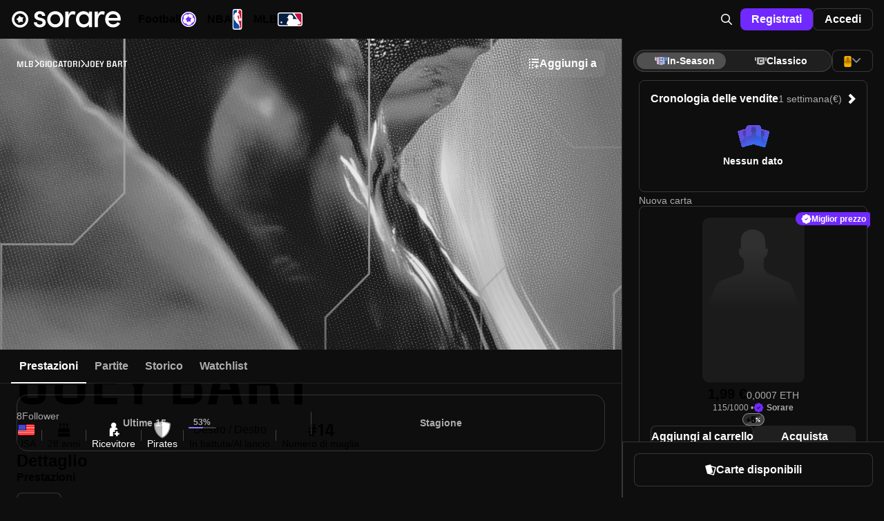

--- FILE ---
content_type: text/html;charset=UTF-8
request_url: https://sorare.com/it/mlb/players/joey-bart-19961215
body_size: 38933
content:
<!DOCTYPE html><html data-sorare-version="20251107162221" data-sorare-revision="2c71f675e334cbeeb6f9dc8b62bf24913b60e7ef" data-sorare-fetched-at="2025-11-08T21:39:05.320Z" data-sorare-country="DE" class="modern-js" dir="ltr" lang="it" style="--scrollbar-width: 0px; --vh: 7.18px;"><head>
    <meta charset="utf-8">
    <meta name="viewport" content="width=device-width, initial-scale=1, viewport-fit=cover">
    <title>Joey Bart - Profilo giocatore • Sorare</title>

    
    
    
    
    <style>
      #fallback {
        display: none;
      }

      :root:not(.modern-js) #root {
        display: none;
      }

      :root:not(.modern-js) #fallback {
        display: block;
      }

      #fallback li {
        list-style-type: circle;
      }

      .browser-error-page {
        width: calc(80 * var(--vw));
        max-width: 600px;
        margin: auto;
      }

      .browser-error-page .logo {
        display: flex;
        align-items: center;
        margin-top: 40px;
      }

      .browser-error-page svg {
        fill: currentColor;
      }

      .browser-error-page svg:first-child {
        margin-right: 12px;
      }

      .browser-error-page img {
        width: 100%;
      }

      .browser-error-page p.h1 {
        font-size: 2em;
        font-weight: bold;
        margin-top: 24px;
        margin-bottom: 16px;
      }
    </style>
    <link rel="dns-prefetch" href="https://frontend-assets.sorare.com">
    <link rel="dns-prefetch" href="https://clientstream.launchdarkly.com">
    <link rel="dns-prefetch" href="https://app.launchdarkly.com">
    <link rel="dns-prefetch" href="https://cdn.segment.com">
    <link rel="dns-prefetch" href="https://one-badge.com">
    <link rel="apple-touch-icon" sizes="180x180" href="/favicons/apple-touch-icon.png">
    <link rel="icon" type="image/png" sizes="32x32" href="/favicons/favicon-32x32.png" media="(prefers-color-scheme: light)">
    <link rel="icon" type="image/png" sizes="32x32" href="/favicons/favicon-32x32-dark.png" media="(prefers-color-scheme: dark)">
    <link rel="icon" type="image/png" sizes="16x16" href="/favicons/favicon-16x16.png" media="(prefers-color-scheme: light)">
    <link rel="icon" type="image/png" sizes="16x16" href="/favicons/favicon-16x16-dark.png" media="(prefers-color-scheme: dark)">
    <link rel="mask-icon" href="/favicons/safari-pinned-tab.svg" color="#5bbad5">
    <link rel="shortcut icon" class="light" href="/favicon.ico" media="(prefers-color-scheme: light)">
    <link rel="shortcut icon" class="dark" href="/favicon-dark.ico" media="(prefers-color-scheme: dark)">
    <link rel="manifest" href="/manifest.json">
    <meta name="msapplication-TileColor" content="#2d89ef">
    <meta name="msapplication-config" content="/favicons/browserconfig.xml">
    <meta name="theme-color" content="#101010">
    <noscript>
      <style>
        #fallback {
          display: none !important;
        }
      </style>
    </noscript>
    
    <meta property="twitter:site" content="@sorare">
    <meta property="og:type" content="website">
    
    
    
    <meta name="apple-itunes-app" content="app-id=1591453776">
    <meta name="twitter:card" content="summary_large_image">
    
    <link rel="modulepreload" crossorigin="" href="/assets/vendor-CbRvVx-7.js">
    <link rel="stylesheet" crossorigin="" href="/assets/index-d6-TgR4s.css">
  <link rel="modulepreload" as="script" crossorigin="" href="/assets/layout-D1v5nlZA.js"><link rel="modulepreload" as="script" crossorigin="" href="/assets/page-CwBxqzSy.js"><link rel="modulepreload" as="script" crossorigin="" href="/assets/page-uSrpsp0Y.js"><link rel="modulepreload" as="script" crossorigin="" href="/assets/useShowOnboarding-ZTyUen1w.js"><link rel="modulepreload" as="script" crossorigin="" href="/assets/useReferenceCurrencyForSale-BpOBKpSe.js"><link rel="modulepreload" as="script" crossorigin="" href="/assets/index-DKsbD5uo.js"><link rel="modulepreload" as="script" crossorigin="" href="/assets/page-BWAgp_eH.js"><link rel="modulepreload" as="script" crossorigin="" href="/assets/Collection-DEqP9JZ0.js"><link rel="modulepreload" as="script" crossorigin="" href="/assets/page-CsLK_IJD.js"><link rel="modulepreload" as="script" crossorigin="" href="/assets/layout-dCwqGfn0.js"><link rel="modulepreload" as="script" crossorigin="" href="/assets/index-dJsqSQcy.js"><link rel="modulepreload" as="script" crossorigin="" href="/assets/page-BB7E8P3k.js"><link rel="modulepreload" as="script" crossorigin="" href="/assets/index-DDOjfyPr.js"><link rel="modulepreload" as="script" crossorigin="" href="/assets/page-CfyIBRW1.js"><link rel="modulepreload" as="script" crossorigin="" href="/assets/page-BWhe5wRz.js"><link rel="modulepreload" as="script" crossorigin="" href="/assets/index-DiBeGE-f.js"><link rel="modulepreload" as="script" crossorigin="" href="/assets/layout-B5d5Fiul.js"><link rel="modulepreload" as="script" crossorigin="" href="/assets/layout-D4ID06ur.js"><link rel="modulepreload" as="script" crossorigin="" href="/assets/anyPlayerGameStats-NEr-XVKb.js"><link rel="modulepreload" as="script" crossorigin="" href="/assets/page-3lbnYdS8.js"><link rel="modulepreload" as="script" crossorigin="" href="/assets/index-RcgLxO9l.js"><link rel="modulepreload" as="script" crossorigin="" href="/assets/page-BrKCnV7_.js"><link rel="modulepreload" as="script" crossorigin="" href="/assets/index-QT9kW4Np.js"><link rel="modulepreload" as="script" crossorigin="" href="/assets/page-MgEXqhek.js"><link rel="modulepreload" as="script" crossorigin="" href="/assets/page-0SctaKO_.js"><link rel="modulepreload" as="script" crossorigin="" href="/assets/index-BRRlhduo.js"><link rel="modulepreload" as="script" crossorigin="" href="/assets/index-cPHhBTEI.js"><link rel="modulepreload" as="script" crossorigin="" href="/assets/page-h1OvRXmc.js"><link rel="modulepreload" as="script" crossorigin="" href="/assets/page-BqD_S90U.js"><link rel="modulepreload" as="script" crossorigin="" href="/assets/page-C7rtaTXS.js"><link rel="modulepreload" as="script" crossorigin="" href="/assets/page-4g7QrXR3.js"><link rel="modulepreload" as="script" crossorigin="" href="/assets/index-o1jjcBco.js"><link rel="modulepreload" as="script" crossorigin="" href="/assets/page-Cf3BAXhO.js"><link rel="modulepreload" as="script" crossorigin="" href="/assets/index-DgFqgRct.js"><link rel="modulepreload" as="script" crossorigin="" href="/assets/index-BZxjompP.js"><link rel="modulepreload" as="script" crossorigin="" href="/assets/layout-B5lv5u3G.js"><link rel="modulepreload" as="script" crossorigin="" href="/assets/page-D5gINDK0.js"><link rel="modulepreload" as="script" crossorigin="" href="/assets/page-C3bLWxza.js"><link rel="modulepreload" as="script" crossorigin="" href="/assets/algolia-yJlF6l6g.js"><link rel="modulepreload" as="script" crossorigin="" href="/assets/index-BVhAdVUC.js"><link rel="modulepreload" as="script" crossorigin="" href="/assets/index-C71LYXAH.js"><link rel="modulepreload" as="script" crossorigin="" href="/assets/useConnector-CZsVSHtN.js"><link rel="modulepreload" as="script" crossorigin="" href="/assets/index-BqZJd1ST.js"><link rel="modulepreload" as="script" crossorigin="" href="/assets/useDefaultPrintablePlayersSearchClient-BzkBbKo-.js"><link rel="modulepreload" as="script" crossorigin="" href="/assets/index-C2S6sP9H.js"><link rel="modulepreload" as="script" crossorigin="" href="/assets/useSearchBox-Bk4hZ4qJ.js"><link rel="modulepreload" as="script" crossorigin="" href="/assets/page-D4Uy2whr.js"><link rel="modulepreload" as="script" crossorigin="" href="/assets/useI18nSortByItems-D67yuVjv.js"><link rel="modulepreload" as="script" crossorigin="" href="/assets/layout-CHH1pV6U.js"><link rel="modulepreload" as="script" crossorigin="" href="/assets/index-BWt3ycQU.js"><link rel="modulepreload" as="script" crossorigin="" href="/assets/page-C9jXV7y0.js"><link rel="modulepreload" as="script" crossorigin="" href="/assets/index-CuHqkwsp.js"><link rel="modulepreload" as="script" crossorigin="" href="/assets/index-CyEod_Y_.js"><link rel="modulepreload" as="script" crossorigin="" href="/assets/SearchLayout-YzH79YrD.js"><link rel="modulepreload" as="script" crossorigin="" href="/assets/index-D4-tYXbx.js"><link rel="modulepreload" as="script" crossorigin="" href="/assets/usePrepareOffer-Bf4R_qIo.js"><link rel="modulepreload" as="script" crossorigin="" href="/assets/useMigrateEth-CYFTT_tp.js"><link rel="modulepreload" as="script" crossorigin="" href="/assets/useSealingMutation-CHzj9Ieg.js"><link rel="modulepreload" as="script" crossorigin="" href="/assets/index-CR08tfUd.js"><link rel="modulepreload" as="script" crossorigin="" href="/assets/index-D2rLmLzD.js"><link rel="modulepreload" as="script" crossorigin="" href="/assets/index-OR026AfM.js"><link rel="modulepreload" as="script" crossorigin="" href="/assets/useHits-DWkNclvb.js"><link rel="modulepreload" as="script" crossorigin="" href="/assets/index-DyIiBsTP.js"><link rel="modulepreload" as="script" crossorigin="" href="/assets/index-CIb4W9om.js"><link rel="modulepreload" as="script" crossorigin="" href="/assets/layout-C9Rj3iQe.js"><link rel="modulepreload" as="script" crossorigin="" href="/assets/field-C_I47U94.js"><link rel="modulepreload" as="script" crossorigin="" href="/assets/page-Dtxv4vHi.js"><link rel="modulepreload" as="script" crossorigin="" href="/assets/page-C8kw8_Ea.js"><link rel="modulepreload" as="script" crossorigin="" href="/assets/page-p243qKsA.js"><link rel="modulepreload" as="script" crossorigin="" href="/assets/usePrepareBid-BXR13ehY.js"><link rel="modulepreload" as="script" crossorigin="" href="/assets/index-0gjCQ4g_.js"><link rel="modulepreload" as="script" crossorigin="" href="/assets/index-DQLfepgg.js"><link rel="modulepreload" as="script" crossorigin="" href="/assets/index-DQ2qYNc7.js"><link rel="modulepreload" as="script" crossorigin="" href="/assets/page-BYD6i5VB.js"><link rel="modulepreload" as="script" crossorigin="" href="/assets/index-DIgbFPXW.js"><link rel="modulepreload" as="script" crossorigin="" href="/assets/index-C0xpDh0i.js"><link rel="modulepreload" as="script" crossorigin="" href="/assets/page-EKJt9dK-.js"><link rel="modulepreload" as="script" crossorigin="" href="/assets/index-bc1JBBc8.js"><link rel="modulepreload" as="script" crossorigin="" href="/assets/page-Db_kFyvc.js"><link rel="modulepreload" as="script" crossorigin="" href="/assets/index-79uO_f2C.js"><link rel="modulepreload" as="script" crossorigin="" href="/assets/index-JGGC7Cxj.js"><link rel="modulepreload" as="script" crossorigin="" href="/assets/index-BaDNZ-1P.js"><link rel="modulepreload" as="script" crossorigin="" href="/assets/index-CMVyseES.js"><link rel="modulepreload" as="script" crossorigin="" href="/assets/index--NOQuyz8.js"><link rel="modulepreload" as="script" crossorigin="" href="/assets/layout-BziCPI8k.js"><link rel="modulepreload" as="script" crossorigin="" href="/assets/page-Cnegj5sW.js"><link rel="modulepreload" as="script" crossorigin="" href="/assets/page-nhDP6Y9R.js"><link rel="modulepreload" as="script" crossorigin="" href="/assets/Star-BP58PhaC.js"><link rel="modulepreload" as="script" crossorigin="" href="/assets/index.withFetch-DVVN4W7i.js"><link rel="modulepreload" as="script" crossorigin="" href="/assets/index-Bq9qdZsU.js"><link rel="modulepreload" as="script" crossorigin="" href="/assets/index-Ws6YEtP6.js"><link rel="modulepreload" as="script" crossorigin="" href="/assets/layout-D2CoOQ7M.js"><link rel="modulepreload" as="script" crossorigin="" href="/assets/cardFilters-CdKkAfGG.js"><link rel="modulepreload" as="script" crossorigin="" href="/assets/index-DasS3hS9.js"><link rel="modulepreload" as="script" crossorigin="" href="/assets/index-DS7Cg0Jf.js"><link rel="modulepreload" as="script" crossorigin="" href="/assets/useUserCardsSearchClient-BQhiDdyW.js"><link rel="modulepreload" as="script" crossorigin="" href="/assets/index-CSXpPdV4.js"><link rel="modulepreload" as="script" crossorigin="" href="/assets/cardFilters-kqTK44zf.js"><link rel="modulepreload" as="script" crossorigin="" href="/assets/index-Dd2KaBkK.js"><link rel="modulepreload" as="script" crossorigin="" href="/assets/index-itf8vOo6.js"><link rel="modulepreload" as="script" crossorigin="" href="/assets/index-hpB81ihX.js"><link rel="modulepreload" as="script" crossorigin="" href="/assets/index-SUwXjhWc.js"><link rel="modulepreload" as="script" crossorigin="" href="/assets/useClickTradeEvent-BdXhE8Db.js"><link rel="modulepreload" as="script" crossorigin="" href="/assets/page-CL_8-jCu.js"><link rel="modulepreload" as="script" crossorigin="" href="/assets/index-PbMpj-kp.js"><link rel="modulepreload" as="script" crossorigin="" href="/assets/index-DlaAHl_J.js"><link rel="modulepreload" as="script" crossorigin="" href="/assets/index-BWNTY2uB.js"><link rel="modulepreload" as="script" crossorigin="" href="/assets/page-Cw7ytzWS.js"><style data-styled="active" data-styled-version="6.1.25">.bXKYIl{display:-webkit-box;display:-webkit-flex;display:-ms-flexbox;display:flex;-webkit-align-items:center;-webkit-box-align:center;-ms-flex-align:center;align-items:center;-webkit-box-pack:center;-ms-flex-pack:center;-webkit-justify-content:center;justify-content:center;gap:0px;-webkit-flex:initial;-ms-flex:initial;flex:initial;}.ixNfdD{display:-webkit-box;display:-webkit-flex;display:-ms-flexbox;display:flex;-webkit-align-items:center;-webkit-box-align:center;-ms-flex-align:center;align-items:center;-webkit-box-pack:center;-ms-flex-pack:center;-webkit-justify-content:center;justify-content:center;gap:var(--unit);-webkit-flex:initial;-ms-flex:initial;flex:initial;}.OZPuK{display:-webkit-box;display:-webkit-flex;display:-ms-flexbox;display:flex;-webkit-align-items:center;-webkit-box-align:center;-ms-flex-align:center;align-items:center;-webkit-box-pack:start;-ms-flex-pack:start;-webkit-justify-content:flex-start;justify-content:flex-start;gap:var(--intermediate-unit);-webkit-flex:initial;-ms-flex:initial;flex:initial;}.ikcINS{display:-webkit-box;display:-webkit-flex;display:-ms-flexbox;display:flex;-webkit-align-items:center;-webkit-box-align:center;-ms-flex-align:center;align-items:center;-webkit-box-pack:start;-ms-flex-pack:start;-webkit-justify-content:flex-start;justify-content:flex-start;gap:var(--unit);-webkit-flex:initial;-ms-flex:initial;flex:initial;}.cKqNNg{display:-webkit-box;display:-webkit-flex;display:-ms-flexbox;display:flex;-webkit-align-items:center;-webkit-box-align:center;-ms-flex-align:center;align-items:center;-webkit-box-pack:start;-ms-flex-pack:start;-webkit-justify-content:flex-start;justify-content:flex-start;gap:0px;-webkit-flex:initial;-ms-flex:initial;flex:initial;}.dFCYcF{display:-webkit-box;display:-webkit-flex;display:-ms-flexbox;display:flex;-webkit-align-items:center;-webkit-box-align:center;-ms-flex-align:center;align-items:center;-webkit-box-pack:center;-ms-flex-pack:center;-webkit-justify-content:center;justify-content:center;gap:var(--half-unit);-webkit-flex:initial;-ms-flex:initial;flex:initial;}.jjXGw{display:-webkit-box;display:-webkit-flex;display:-ms-flexbox;display:flex;-webkit-align-items:center;-webkit-box-align:center;-ms-flex-align:center;align-items:center;-webkit-box-pack:start;-ms-flex-pack:start;-webkit-justify-content:flex-start;justify-content:flex-start;gap:calc(8 * var(--unit));-webkit-flex:initial;-ms-flex:initial;flex:initial;}.bxplYE{display:-webkit-box;display:-webkit-flex;display:-ms-flexbox;display:flex;-webkit-align-items:center;-webkit-box-align:center;-ms-flex-align:center;align-items:center;-webkit-box-pack:start;-ms-flex-pack:start;-webkit-justify-content:flex-start;justify-content:flex-start;gap:var(--half-unit);-webkit-flex:initial;-ms-flex:initial;flex:initial;}.kwvzdu{display:-webkit-box;display:-webkit-flex;display:-ms-flexbox;display:flex;-webkit-align-items:center;-webkit-box-align:center;-ms-flex-align:center;align-items:center;-webkit-box-pack:start;-ms-flex-pack:start;-webkit-justify-content:flex-start;justify-content:flex-start;gap:var(--double-unit);-webkit-flex:initial;-ms-flex:initial;flex:initial;}.uBqty{display:-webkit-box;display:-webkit-flex;display:-ms-flexbox;display:flex;-webkit-align-items:center;-webkit-box-align:center;-ms-flex-align:center;align-items:center;-webkit-box-pack:justify;-ms-flex-pack:space-between;-webkit-justify-content:space-between;justify-content:space-between;gap:0px;-webkit-flex:initial;-ms-flex:initial;flex:initial;}.jRTTAw{display:-webkit-box;display:-webkit-flex;display:-ms-flexbox;display:flex;-webkit-align-items:center;-webkit-box-align:center;-ms-flex-align:center;align-items:center;-webkit-box-pack:justify;-ms-flex-pack:space-between;-webkit-justify-content:space-between;justify-content:space-between;gap:var(--unit);-webkit-flex:initial;-ms-flex:initial;flex:initial;}.dZwVHM{display:-webkit-box;display:-webkit-flex;display:-ms-flexbox;display:flex;-webkit-flex-direction:column;-ms-flex-direction:column;flex-direction:column;-webkit-align-items:stretch;-webkit-box-align:stretch;-ms-flex-align:stretch;align-items:stretch;-webkit-box-pack:start;-ms-flex-pack:start;-webkit-justify-content:flex-start;justify-content:flex-start;gap:0px;-webkit-flex:initial;-ms-flex:initial;flex:initial;}.fOgZRK{display:-webkit-box;display:-webkit-flex;display:-ms-flexbox;display:flex;-webkit-flex-direction:column;-ms-flex-direction:column;flex-direction:column;-webkit-align-items:stretch;-webkit-box-align:stretch;-ms-flex-align:stretch;align-items:stretch;-webkit-box-pack:start;-ms-flex-pack:start;-webkit-justify-content:flex-start;justify-content:flex-start;gap:var(--unit);-webkit-flex:initial;-ms-flex:initial;flex:initial;}.jeCIlV{display:-webkit-box;display:-webkit-flex;display:-ms-flexbox;display:flex;-webkit-flex-direction:column;-ms-flex-direction:column;flex-direction:column;-webkit-align-items:stretch;-webkit-box-align:stretch;-ms-flex-align:stretch;align-items:stretch;-webkit-box-pack:start;-ms-flex-pack:start;-webkit-justify-content:flex-start;justify-content:flex-start;gap:var(--triple-unit);-webkit-flex:initial;-ms-flex:initial;flex:initial;}.cOcWSU{display:-webkit-box;display:-webkit-flex;display:-ms-flexbox;display:flex;-webkit-flex-direction:column;-ms-flex-direction:column;flex-direction:column;-webkit-align-items:stretch;-webkit-box-align:stretch;-ms-flex-align:stretch;align-items:stretch;-webkit-box-pack:start;-ms-flex-pack:start;-webkit-justify-content:flex-start;justify-content:flex-start;gap:var(--half-unit);-webkit-flex:initial;-ms-flex:initial;flex:initial;}.irYAET{display:-webkit-box;display:-webkit-flex;display:-ms-flexbox;display:flex;-webkit-flex-direction:column;-ms-flex-direction:column;flex-direction:column;-webkit-align-items:center;-webkit-box-align:center;-ms-flex-align:center;align-items:center;-webkit-box-pack:center;-ms-flex-pack:center;-webkit-justify-content:center;justify-content:center;gap:var(--unit);-webkit-flex:initial;-ms-flex:initial;flex:initial;}.jNpdSi{display:-webkit-box;display:-webkit-flex;display:-ms-flexbox;display:flex;-webkit-flex-direction:column;-ms-flex-direction:column;flex-direction:column;-webkit-align-items:stretch;-webkit-box-align:stretch;-ms-flex-align:stretch;align-items:stretch;-webkit-box-pack:start;-ms-flex-pack:start;-webkit-justify-content:flex-start;justify-content:flex-start;gap:var(--double-unit);-webkit-flex:initial;-ms-flex:initial;flex:initial;}.cQPyQd{display:-webkit-box;display:-webkit-flex;display:-ms-flexbox;display:flex;-webkit-flex-direction:column;-ms-flex-direction:column;flex-direction:column;-webkit-align-items:center;-webkit-box-align:center;-ms-flex-align:center;align-items:center;-webkit-box-pack:center;-ms-flex-pack:center;-webkit-justify-content:center;justify-content:center;gap:var(--half-unit);-webkit-flex:initial;-ms-flex:initial;flex:initial;}.hNEddG{display:-webkit-box;display:-webkit-flex;display:-ms-flexbox;display:flex;-webkit-flex-direction:column;-ms-flex-direction:column;flex-direction:column;-webkit-align-items:stretch;-webkit-box-align:stretch;-ms-flex-align:stretch;align-items:stretch;-webkit-box-pack:start;-ms-flex-pack:start;-webkit-justify-content:flex-start;justify-content:flex-start;gap:var(--intermediate-unit);-webkit-flex:initial;-ms-flex:initial;flex:initial;}.csDIFt{display:-webkit-box;display:-webkit-flex;display:-ms-flexbox;display:flex;-webkit-flex-direction:column;-ms-flex-direction:column;flex-direction:column;-webkit-align-items:center;-webkit-box-align:center;-ms-flex-align:center;align-items:center;-webkit-box-pack:center;-ms-flex-pack:center;-webkit-justify-content:center;justify-content:center;gap:0px;-webkit-flex:initial;-ms-flex:initial;flex:initial;}.buwwHU{font:var(--typography-font);}.kSkMNz{font:var(--typography-font);font-weight:var(--t-bold);}.hTccMD{--typography-font:var(--t-headline-m);}@media (min-width: 720px){.hTccMD{--typography-font:var(--t-headline-l);}}.ddCGeI{--typography-font:var(--t-headline-s);}@media (min-width: 720px){.ddCGeI{--typography-font:var(--t-headline-m);}}.eOzgVB{--typography-font:var(--t-headline-xs);}.gfALmB{--typography-font:var(--t-body-m);}.dwnoCB{--typography-font:var(--t-body-s);}.fcurQS{--typography-font:var(--t-label-l);}.iVUEAt{--typography-font:var(--t-label-m);}.kfVjvr{--typography-font:var(--t-label-s);}.hopoJB{--typography-font:var(--t-label-xs);}.hDaXPR{--typography-font:var(--t-brand-l);text-transform:uppercase;}.edVDML{--typography-font:var(--t-brand-m);text-transform:uppercase;}.gTDzzn{--typography-font:var(--t-brand-xxs);text-transform:uppercase;}.bVUpUd{display:-webkit-box;display:-webkit-flex;display:-ms-flexbox;display:flex;-webkit-align-items:center;-webkit-box-align:center;-ms-flex-align:center;align-items:center;-webkit-box-pack:center;-ms-flex-pack:center;-webkit-justify-content:center;justify-content:center;gap:var(--unit);height:48px;padding:0px 20px;box-shadow:none;border:none;border-radius:var(--unit);position:relative;-webkit-transition:background-color 0.2s ease-in-out;transition:background-color 0.2s ease-in-out;}.bVUpUd{letter-spacing:0;white-space:nowrap;font:var(--t-label-l);font-weight:var(--t-bold);}.bVUpUd.fullWidth{width:100%;}.bVUpUd.compact{padding:0 var(--unit);height:var(--triple-unit);font:var(--t-label-m);font-weight:var(--t-bold);}.bVUpUd.small{padding:0 var(--double-unit);height:var(--quadruple-unit);}.bVUpUd.medium{height:40px;min-width:40px;padding:0px 12px;}.bVUpUd.primary{background-color:var(--c-blue-400);color:var(--c-white);}.bVUpUd.primary.active:after,.bVUpUd.primary:hover:after,.bVUpUd.primary:focus:after{content:'';position:absolute;inset:0;border-radius:inherit;background:var(--c-nd-50);}.bVUpUd.secondary{background-color:var(--c-white);color:var(--c-black);}.bVUpUd.secondary.active:after,.bVUpUd.secondary:hover:after,.bVUpUd.secondary:focus:after{content:'';position:absolute;inset:0;border-radius:inherit;background:var(--c-nl-100);}.bVUpUd.tertiary{background-color:var(--c-black);border:1px solid var(--c-nd-150);color:var(--c-white);}.bVUpUd.tertiary.active:after,.bVUpUd.tertiary:hover:after,.bVUpUd.tertiary:focus:after{content:'';position:absolute;inset:0;border-radius:inherit;background:var(--c-nd-50);}.bVUpUd.quaternary{background-color:var(--c-nd-50);color:var(--c-white);}.bVUpUd.quaternary.active,.bVUpUd.quaternary:hover,.bVUpUd.quaternary:focus{background:var(--c-nd-100);}.bVUpUd.transparent{color:var(--c-white);}.bVUpUd.transparent:hover{background:var(--c-nd-50);}.bVUpUd.transparent.disabled,.bVUpUd.transparent:disabled,.bVUpUd.transparent.disabled:active,.bVUpUd.transparent:disabled:active,.bVUpUd.transparent.disabled:hover,.bVUpUd.transparent:disabled:hover,.bVUpUd.transparent.disabled:focus,.bVUpUd.transparent:disabled:focus{background:none;}.bVUpUd.red{background-color:var(--c-surface-error);color:var(--c-red-400);}.bVUpUd.red.active:after,.bVUpUd.red:hover:after,.bVUpUd.red:focus:after{content:'';position:absolute;inset:0;border-radius:inherit;background:var(--c-nd-50);}.bVUpUd.green{background-color:var(--c-surface-success);color:var(--c-onBase-success);}.bVUpUd.green.active:after,.bVUpUd.green:hover:after,.bVUpUd.green:focus:after{content:'';position:absolute;inset:0;border-radius:inherit;background:var(--c-nd-50);}.bVUpUd.yellow{background-color:rgba(var(--c-rgb-yellow-300),0.16);color:var(--c-yellow-300);}.bVUpUd.yellow.active:after,.bVUpUd.yellow:hover:after,.bVUpUd.yellow:focus:after{content:'';position:absolute;inset:0;border-radius:inherit;background:var(--c-nd-50);}.bVUpUd.purple{background-color:var(--c-rewards-squad);color:var(--c-white);}.bVUpUd.purple.active:after,.bVUpUd.purple:hover:after,.bVUpUd.purple:focus:after{content:'';position:absolute;inset:0;border-radius:inherit;background:var(--c-nd-50);}.bVUpUd.disabled,.bVUpUd:disabled,.bVUpUd.disabled:active,.bVUpUd:disabled:active,.bVUpUd.disabled:hover,.bVUpUd:disabled:hover,.bVUpUd.disabled:focus,.bVUpUd:disabled:focus{color:var(--c-nd-500);background:var(--c-nd-150);border-color:transparent;}.bVUpUd.disabled:after,.bVUpUd:disabled:after,.bVUpUd.disabled:active:after,.bVUpUd:disabled:active:after,.bVUpUd.disabled:hover:after,.bVUpUd:disabled:hover:after,.bVUpUd.disabled:focus:after,.bVUpUd:disabled:focus:after{content:none;}.bVUpUd.blur{-webkit-backdrop-filter:blur(64px);backdrop-filter:blur(64px);}.ksWqjc{display:-webkit-box;display:-webkit-flex;display:-ms-flexbox;display:flex;-webkit-align-items:center;-webkit-box-align:center;-ms-flex-align:center;align-items:center;-webkit-box-pack:center;-ms-flex-pack:center;-webkit-justify-content:center;justify-content:center;gap:var(--unit);height:48px;padding:0px 20px;box-shadow:none;border:none;border-radius:var(--unit);position:relative;-webkit-transition:background-color 0.2s ease-in-out;transition:background-color 0.2s ease-in-out;}.ksWqjc{letter-spacing:0;white-space:nowrap;font:var(--t-label-l);font-weight:var(--t-bold);}.ksWqjc.fullWidth{width:100%;}.ksWqjc.compact{padding:0 var(--unit);height:var(--triple-unit);font:var(--t-label-m);font-weight:var(--t-bold);}.ksWqjc.small{padding:0 var(--double-unit);height:var(--quadruple-unit);}.ksWqjc.medium{height:40px;min-width:40px;padding:0px 12px;}.ksWqjc.primary{background-color:var(--c-blue-400);color:var(--c-white);}.ksWqjc.primary.active:after,.ksWqjc.primary:hover:after,.ksWqjc.primary:focus:after{content:'';position:absolute;inset:0;border-radius:inherit;background:var(--c-nd-50);}.ksWqjc.secondary{background-color:var(--c-white);color:var(--c-black);}.ksWqjc.secondary.active:after,.ksWqjc.secondary:hover:after,.ksWqjc.secondary:focus:after{content:'';position:absolute;inset:0;border-radius:inherit;background:var(--c-nl-100);}.ksWqjc.tertiary{background-color:var(--c-black);border:1px solid var(--c-nd-150);color:var(--c-white);}.ksWqjc.tertiary.active:after,.ksWqjc.tertiary:hover:after,.ksWqjc.tertiary:focus:after{content:'';position:absolute;inset:0;border-radius:inherit;background:var(--c-nd-50);}.ksWqjc.quaternary{background-color:var(--c-nd-50);color:var(--c-white);}.ksWqjc.quaternary.active,.ksWqjc.quaternary:hover,.ksWqjc.quaternary:focus{background:var(--c-nd-100);}.ksWqjc.transparent{color:var(--c-white);}.ksWqjc.transparent:hover{background:var(--c-nd-50);}.ksWqjc.transparent.disabled,.ksWqjc.transparent:disabled,.ksWqjc.transparent.disabled:active,.ksWqjc.transparent:disabled:active,.ksWqjc.transparent.disabled:hover,.ksWqjc.transparent:disabled:hover,.ksWqjc.transparent.disabled:focus,.ksWqjc.transparent:disabled:focus{background:none;}.ksWqjc.red{background-color:var(--c-surface-error);color:var(--c-red-400);}.ksWqjc.red.active:after,.ksWqjc.red:hover:after,.ksWqjc.red:focus:after{content:'';position:absolute;inset:0;border-radius:inherit;background:var(--c-nd-50);}.ksWqjc.green{background-color:var(--c-surface-success);color:var(--c-onBase-success);}.ksWqjc.green.active:after,.ksWqjc.green:hover:after,.ksWqjc.green:focus:after{content:'';position:absolute;inset:0;border-radius:inherit;background:var(--c-nd-50);}.ksWqjc.yellow{background-color:rgba(var(--c-rgb-yellow-300),0.16);color:var(--c-yellow-300);}.ksWqjc.yellow.active:after,.ksWqjc.yellow:hover:after,.ksWqjc.yellow:focus:after{content:'';position:absolute;inset:0;border-radius:inherit;background:var(--c-nd-50);}.ksWqjc.purple{background-color:var(--c-rewards-squad);color:var(--c-white);}.ksWqjc.purple.active:after,.ksWqjc.purple:hover:after,.ksWqjc.purple:focus:after{content:'';position:absolute;inset:0;border-radius:inherit;background:var(--c-nd-50);}.ksWqjc.disabled,.ksWqjc:disabled,.ksWqjc.disabled:active,.ksWqjc:disabled:active,.ksWqjc.disabled:hover,.ksWqjc:disabled:hover,.ksWqjc.disabled:focus,.ksWqjc:disabled:focus{color:var(--c-nd-500);background:var(--c-nd-150);border-color:transparent;}.ksWqjc.disabled:after,.ksWqjc:disabled:after,.ksWqjc.disabled:active:after,.ksWqjc:disabled:active:after,.ksWqjc.disabled:hover:after,.ksWqjc:disabled:hover:after,.ksWqjc.disabled:focus:after,.ksWqjc:disabled:focus:after{content:none;}.ksWqjc.blur{-webkit-backdrop-filter:blur(64px);backdrop-filter:blur(64px);}.iILqqt{padding:0;display:-webkit-box;display:-webkit-flex;display:-ms-flexbox;display:flex;-webkit-align-items:center;-webkit-box-align:center;-ms-flex-align:center;align-items:center;width:calc(6 * var(--unit));height:calc(6 * var(--unit));border-radius:2em;}.iILqqt[aria-disabled='true']{opacity:0.5;pointer-events:none;}.iILqqt.compact{padding:0;width:var(--triple-unit);height:var(--triple-unit);}.iILqqt.small{padding:0;width:var(--quadruple-unit);height:var(--quadruple-unit);}.iILqqt.medium{padding:0;width:calc(5 * var(--unit));height:calc(5 * var(--unit));}.CTPrH.CTPrH{font-size:16px;line-height:12px;}.fzjvSc{display:-webkit-box;display:-webkit-flex;display:-ms-flexbox;display:flex;-webkit-align-items:flex-start;-webkit-box-align:flex-start;-ms-flex-align:flex-start;align-items:flex-start;max-width:100%;margin:auto;-webkit-backdrop-filter:blur(64px);backdrop-filter:blur(64px);background-color:var(--c-nl-200);color:var(--c-white);padding:var(--double-unit);width:-webkit-max-content;width:-moz-max-content;width:max-content;word-break:break-word;border:1px solid var(--c-nd-150);gap:var(--unit);border-radius:var(--unit);pointer-events:auto;}.fzjvSc a{-webkit-text-decoration:underline;text-decoration:underline;}.fzjvSc[data-state='open']{-webkit-animation:ivrMvD 150ms cubic-bezier(0.16,1,0.3,1);animation:ivrMvD 150ms cubic-bezier(0.16,1,0.3,1);}.fzjvSc[data-swipe='move']{-webkit-transform:translateY(var(--radix-toast-swipe-move-y));-moz-transform:translateY(var(--radix-toast-swipe-move-y));-ms-transform:translateY(var(--radix-toast-swipe-move-y));transform:translateY(var(--radix-toast-swipe-move-y));}.fzjvSc[data-swipe='cancel']{-webkit-transform:translateY(0);-moz-transform:translateY(0);-ms-transform:translateY(0);transform:translateY(0);-webkit-transition:-webkit-transform 200ms ease-out;transition:transform 200ms ease-out;}.fzjvSc[data-state='closed'],.fzjvSc[data-swipe='end']{-webkit-animation:dOignK 100ms ease-out;animation:dOignK 100ms ease-out;}.fzjvSc:focus{outline:none;}.ijQQFM{position:fixed;top:0;left:0;right:0;z-index:1400;display:-webkit-box;display:-webkit-flex;display:-ms-flexbox;display:flex;-webkit-flex-direction:column;-ms-flex-direction:column;flex-direction:column;padding:var(--double-unit);margin:0;pointer-events:none;}.ljbnKh{position:relative;color:inherit;width:1em;height:1em;overflow:hidden;border-radius:1em;}.fjytSD{display:block;width:100%;height:100%;-webkit-animation:dcwVGn 1.35s linear infinite;animation:dcwVGn 1.35s linear infinite;}.gMMxAY{background-color:transparent;width:100%;height:100%;margin:auto;vertical-align:top;}.gMMxAY.fullHeight{height:100vh;}.gMMxAY.fullHeight.white{background-color:var(--c-white);}.gMMxAY.grow{-webkit-flex:1;-ms-flex:1;flex:1;}.gMMxAY.fullScreen{position:fixed;inset:0;overflow:auto;z-index:10;background:var(--c-black);}.csuAWb{position:relative;font-size:calc(8 * var(--unit));}.sc-fDbOpM.small .csuAWb{font-size:calc(4 * var(--unit));}.sc-fDbOpM.smaller .csuAWb{font-size:calc(2 * var(--unit));}.csuAWb img{display:block;width:100%;height:100%;}.diDNJQ{position:relative;}.ipqvzd{-webkit-transition:-webkit-transform ease-in-out 0.2s;transition:transform ease-in-out 0.2s;-webkit-transform:scale(1);-moz-transform:scale(1);-ms-transform:scale(1);transform:scale(1);}.sc-bwOyFg.loading .ipqvzd{-webkit-transform:scale(0);-moz-transform:scale(0);-ms-transform:scale(0);transform:scale(0);}.gjZrIb{display:-webkit-inline-box;display:-webkit-inline-flex;display:-ms-inline-flexbox;display:inline-flex;}.kzgOSU{color:transparent;}.gKWWiL{display:-webkit-inline-box;display:-webkit-inline-flex;display:-ms-inline-flexbox;display:inline-flex;-webkit-align-items:center;-webkit-box-align:center;-ms-flex-align:center;align-items:center;-webkit-box-pack:center;-ms-flex-pack:center;-webkit-justify-content:center;justify-content:center;-webkit-flex:none;-ms-flex:none;flex:none;object-fit:cover;background-color:var(--c-nd-800);border-radius:var(--unit);aspect-ratio:1;color:var(--c-black);font:var(--t-16);text-transform:uppercase;}.gKWWiL.rounded{border-radius:50%;}.gKWWiL.invert{background-color:var(--c-nd-100);color:var(--c-nd-600);}.czlpwl{background:url(/assets/placeholders-BB-b-d_M.svg);-webkit-background-size:auto 100%;background-size:auto 100%;width:100%;height:100%;border-radius:inherit;}.dDAAuI{--visible-lines:1;display:-webkit-box;-webkit-line-clamp:var(--visible-lines,1);-webkit-box-orient:vertical;word-break:break-all;overflow:hidden;}.hJWbVr{display:-webkit-inline-box;display:-webkit-inline-flex;display:-ms-inline-flexbox;display:inline-flex;-webkit-align-items:center;-webkit-box-align:center;-ms-flex-align:center;align-items:center;gap:var(--half-unit);max-width:100%;min-width:0;}.GZBCS{position:-webkit-sticky;position:sticky;top:var(--current-stack-height,0px);z-index:1;isolation:isolate;background:var(--c-black);}.eDcQUQ{isolation:isolate;}.eDcQUQ.hidden{visibility:hidden;}.eDcQUQ.disableSticky .sc-btJKsB{position:static;}.eDcQUQ .sc-btJKsB{view-transition-name:sticky-header;}.eDcQUQ .eDcQUQ .sc-btJKsB{view-transition-name:none;}.dbdNcn{--parent-stack-height:calc( var(--current-stack-height,0px) + 0px );}.iwUvPY{--parent-stack-height:calc( var(--current-stack-height,0px) + 56px );}.girYLu{--parent-stack-height:calc( var(--current-stack-height,0px) + 49px );}.hHeSVI{--current-stack-height:var(--parent-stack-height,0px);z-index:0;}.UPvQY{color:var(--c-blue-400);fill:var(--c-black);}.hCdTjb{--container-padding:var(--intermediate-unit);padding:0 var(--container-padding);}@media (min-width: 720px){.hCdTjb{--container-padding:var(--triple-unit);}}.hCdTjb .sc-btlTAT{margin:0 calc(-1 * var(--container-padding));}.fFfltV{-webkit-transition:0.15s ease color;transition:0.15s ease color;position:relative;cursor:pointer;color:var(--c-white);padding:var(--unit);font-size:22px;}.fFfltV:hover.instagram,.fFfltV:focus.instagram{color:var(--c-social-instagram);}.fFfltV:hover.x,.fFfltV:focus.x{color:var(--c-social-x-twitter);}.fFfltV:hover.discord,.fFfltV:focus.discord{color:var(--c-social-discord);}.fFfltV:hover.reddit,.fFfltV:focus.reddit{color:var(--c-social-reddit);}.fFfltV:hover.youtube,.fFfltV:focus.youtube{color:var(--c-social-youtube);}.fFfltV:hover.facebook,.fFfltV:focus.facebook{color:var(--c-social-facebook);}.fFfltV:hover.tiktok,.fFfltV:focus.tiktok{color:var(--c-social-tiktok);}.gZwrbw{display:-webkit-box;display:-webkit-flex;display:-ms-flexbox;display:flex;gap:var(--double-unit);overflow:auto;}.beSJcP{display:block;padding:var(--half-unit) 0;color:var(--c-nd-400);}.beSJcP:hover,.beSJcP:focus{color:var(--c-white);-webkit-text-decoration:underline;text-decoration:underline;}@media (min-width: 720px){.beSJcP{color:var(--c-white);}}.jXCgSr{-webkit-align-items:flex-start;-webkit-box-align:flex-start;-ms-flex-align:flex-start;align-items:flex-start;-webkit-box-pack:justify;-ms-flex-pack:space-between;-webkit-justify-content:space-between;justify-content:space-between;-webkit-box-flex-wrap:wrap;-webkit-flex-wrap:wrap;-ms-flex-wrap:wrap;flex-wrap:wrap;padding:var(--triple-unit) var(--unit);}.cEkUUb{margin-bottom:var(--half-unit);}.bFksyL{background:var(--c-black);color:var(--c-white);}.eoavm{display:-webkit-box;display:-webkit-flex;display:-ms-flexbox;display:flex;-webkit-align-items:flex-start;-webkit-box-align:flex-start;-ms-flex-align:flex-start;align-items:flex-start;-webkit-flex-direction:column;-ms-flex-direction:column;flex-direction:column;gap:var(--double-unit);padding:var(--double-unit) 0;}@media (min-width: 720px){.eoavm{-webkit-flex-direction:row;-ms-flex-direction:row;flex-direction:row;-webkit-box-pack:justify;-ms-flex-pack:space-between;-webkit-justify-content:space-between;justify-content:space-between;-webkit-align-items:center;-webkit-box-align:center;-ms-flex-align:center;align-items:center;}}@media (min-width: 720px){.hlNNk{text-align:right;}}.HRunT{display:-ms-grid;display:grid;--container-padding:var(--double-unit);--container-width:min( 1320px,calc(100% - 2 * var(--container-padding)) );-ms-grid-columns:1fr var(--container-width) 1fr;grid-template-columns:1fr var(--container-width) 1fr;}.HRunT>*{-ms-grid-column:2;grid-column:2;}.ksSABo{position:relative;z-index:1;}a.ksSABo,button:not(:disabled).ksSABo{cursor:pointer;}.ksSABo,.ksSABo:hover,.ksSABo:focus{color:inherit;}.eumLkA{z-index:1;position:relative;margin:auto;width:100%;height:var(--navbar-height-mobile);}.iauoRX{display:-webkit-box;display:-webkit-flex;display:-ms-flexbox;display:flex;-webkit-flex:1;-ms-flex:1;flex:1;gap:var(--unit);}.jWAPxR{display:-webkit-box;display:-webkit-flex;display:-ms-flexbox;display:flex;gap:var(--unit);-webkit-align-items:center;-webkit-box-align:center;-ms-flex-align:center;align-items:center;}@media (min-width: 480px){.jWAPxR{margin-right:var(--double-unit);}}.bYTaxP{display:-webkit-box;display:-webkit-flex;display:-ms-flexbox;display:flex;-webkit-align-items:center;-webkit-box-align:center;-ms-flex-align:center;align-items:center;font-weight:bold;gap:var(--unit);-webkit-box-pack:justify;-ms-flex-pack:space-between;-webkit-justify-content:space-between;justify-content:space-between;}@media (min-width: 960px){.bYTaxP{padding:var(--unit);}.bYTaxP:hover{border-radius:var(--unit);}}.fzeuei{display:-webkit-box;display:-webkit-flex;display:-ms-flexbox;display:flex;min-height:var(--100vh);-webkit-flex-direction:column-reverse;-ms-flex-direction:column-reverse;flex-direction:column-reverse;}@media (min-width: 960px){.fzeuei{-webkit-flex-direction:row;-ms-flex-direction:row;flex-direction:row;}}.dstWVZ{width:100%;-webkit-box-pack:start;-ms-flex-pack:start;-webkit-justify-content:flex-start;justify-content:flex-start;-webkit-align-items:stretch;-webkit-box-align:stretch;-ms-flex-align:stretch;align-items:stretch;position:-webkit-sticky;position:sticky;bottom:0;right:0;}.hQWQOQ{-webkit-flex:1;-ms-flex:1;flex:1;overflow:clip;min-width:0;}.kVOCYA{isolation:isolate;}.kVOCYA.displayFooter{min-height:calc(100vh - var(--current-stack-height));}.welIh{height:auto;width:100%;cursor:inherit;}.jWrQyg{position:relative;isolation:isolate;width:100%;}.jWrQyg::before{content:'';opacity:1;pointer-events:none;-webkit-transition:opacity 0.1s ease-out;transition:opacity 0.1s ease-out;position:absolute;inset:0;background:var(--c-nd-100) url(/assets/placeholder-QKa62u_U.svg) no-repeat center;-webkit-background-size:cover;background-size:cover;-webkit-background-position:top center;background-position:top center;border-radius:var(--double-unit);z-index:-1;}.jWrQyh{position:relative;isolation:isolate;width:100%;}.jWrQyh::before{content:'';opacity:0;pointer-events:none;-webkit-transition:opacity 0.1s ease-out;transition:opacity 0.1s ease-out;position:absolute;inset:0;background:var(--c-nd-100) url(/assets/placeholder-QKa62u_U.svg) no-repeat center;-webkit-background-size:cover;background-size:cover;-webkit-background-position:top center;background-position:top center;border-radius:var(--double-unit);z-index:-1;}.bbFfAv{aspect-ratio:0.935;-webkit-clip-path:polygon(-50% 50%,50% 100%,150% 50%,50% 0);clip-path:polygon(-50% 50%,50% 100%,150% 50%,50% 0);}@supports (clip-path:shape(from 0 0,close)){.bbFfAv{-webkit-clip-path:shape( from 59.11% 2.22%,line to 90.92% 18.96%,curve to 100% 33.26% with 96.56% 21.92% / 100% 27.38%,vline to 66.74%,curve to 90.92% 81.04% with 100% 72.62% / 96.56% 78.08%,line to 59.11% 97.78%,curve to 40.89% 97.78% with 53.47% 100.74% / 46.53% 100.74%,line to 9.08% 81.04%,curve to 0% 66.74% with 3.44% 78.08% / 0% 72.62%,vline to 33.26%,curve to 9.08% 18.96% with 0% 27.38% / 3.44% 21.92%,line to 40.89% 2.22%,curve to 59.11% 2.22% with 46.53% -0.74% / 53.47% -0.74%,close );clip-path:shape( from 59.11% 2.22%,line to 90.92% 18.96%,curve to 100% 33.26% with 96.56% 21.92% / 100% 27.38%,vline to 66.74%,curve to 90.92% 81.04% with 100% 72.62% / 96.56% 78.08%,line to 59.11% 97.78%,curve to 40.89% 97.78% with 53.47% 100.74% / 46.53% 100.74%,line to 9.08% 81.04%,curve to 0% 66.74% with 3.44% 78.08% / 0% 72.62%,vline to 33.26%,curve to 9.08% 18.96% with 0% 27.38% / 3.44% 21.92%,line to 40.89% 2.22%,curve to 59.11% 2.22% with 46.53% -0.74% / 53.47% -0.74%,close );}}.iSXWPx{position:relative;width:32px;height:32px;isolation:isolate;}.Ppwmq{position:absolute;top:50%;left:50%;-webkit-transform:translate(-50%,-50%);-moz-transform:translate(-50%,-50%);-ms-transform:translate(-50%,-50%);transform:translate(-50%,-50%);font-weight:var(--t-bold);font-size:var(--fs-14);font-family:var(--brand-font);font-style:normal;letter-spacing:-0.03em;z-index:1;color:var(--default-color);}.Ppwmq.inverted{color:var(--inverted-color);}.Ppwmq.invalid{color:var(--c-onBase-error);}.Ppwmq.small{font-size:12px;}.jfylsg{position:relative;isolation:isolate;}.jfylsg.hideButtonsOnMobile .sc-fBxEkd{visibility:hidden;}.jfylsg.grow{width:100%;}@media (min-width: 720px){.jfylsg .sc-fBxEkd{visibility:visible;}.jfylsg.displayOnlyOnHover .sc-fBxEkd{visibility:hidden;}.jfylsg.displayOnlyOnHover:hover .sc-fBxEkd,.jfylsg.displayOnlyOnHover:focus-within .sc-fBxEkd{visibility:visible;}}.cAyfIq{width:1px;height:1em;margin:0 var(--unit);background-color:var(--c-nd-200);}.eiBaBF{color:var(--current-color);font:var(--t-12);font-weight:var(--t-bold);}.eiBaBF svg{vertical-align:text-bottom;margin-right:var(--half-unit);}.eiBaBF.medium{font:var(--t-14);}.dftijO{width:-webkit-fit-content;width:-moz-fit-content;width:fit-content;-webkit-box-flex-wrap:wrap;-webkit-flex-wrap:wrap;-ms-flex-wrap:wrap;flex-wrap:wrap;}.dftijO.withPadding{padding:var(--double-unit);}.kdtUqu{pointer-events:auto;}.kdxxCr{pointer-events:none;}.dlcOWv{-ms-overflow-style:none;scrollbar-width:none;display:-webkit-box;display:-webkit-flex;display:-ms-flexbox;display:flex;overflow-x:auto;overscroll-behavior-x:contain;-webkit-scroll-snap-type:x mandatory;-ms-scroll-snap-type:x mandatory;scroll-snap-type:x mandatory;}.dlcOWv::-webkit-scrollbar{display:none;}.sc-cUIfCb .dlcOWv,.sc-fjJekL .dlcOWv{margin:calc(-1 * var(--visible-vertical-overflow-size,0px)) calc(-1 * var(--container-padding));padding:var(--visible-vertical-overflow-size,0px) var(--container-padding);scroll-padding-inline:var(--container-padding);}.fmkSWQ{margin:var(--double-unit) auto;display:block;}.chajYl{border-radius:0;width:var(--size,calc(var(--unit) * 5));height:var(--size,calc(var(--unit) * 5));-webkit-user-select:none;-moz-user-select:none;-ms-user-select:none;user-select:none;object-fit:contain;}.eSrKuN{--bar-padding:var(--half-unit);--bar-bg-color:rgba(var(--c-rgb-white),0.075);--bar-border-bottom:none;--bar-border:none;--bar-border-radius:var(--quadruple-unit);--tab-padding-x:var(--double-unit);--tab-padding-y:var(--intermediate-unit);--fg-color:var(--c-white);--hover-fg-color:var(--c-white);--hover-bg-color:rgb(var(--c-rgb-white),0.1);--active-bg-color:var(--c-white);--active-fg-color:var(--c-black);--active-badge-bg-color:var(--c-nd-700);--button-border-radius:var(--triple-unit);--animated-border-bottom:none;-ms-overflow-style:none;scrollbar-width:none;position:relative;isolation:isolate;display:inline-block;}.eSrKuN::-webkit-scrollbar{display:none;}.eSrKuN.primary{--tab-padding-x:var(--intermediate-unit);--tab-padding-y:calc(var(--half-unit) - 1px);--bar-bg-color:var(--c-black);--bar-border:1px solid var(--c-nd-150);--bar-border-radius:var(--triple-unit);}.eSrKuN.secondary{--bar-bg-color:var(--c-nd-50);--fg-color:var(--c-nd-600);--hover-fg-color:var(--c-nd-600);--active-bg-color:var(--c-nd-200);--active-fg-color:var(--c-white);--active-badge-bg-color:var(--c-nd-400);}.eSrKuN.compact{--tab-padding-x:var(--intermediate-unit);--tab-padding-y:calc(var(--half-unit) - 1px);--bar-bg-color:var(--c-nd-50);--bar-border:1px solid var(--c-nd-150);--bar-border-radius:var(--triple-unit);}.eSrKuN.segmented{--bar-padding:0;--tab-padding-x:var(--unit);--tab-padding-y:var(--half-unit);--bar-bg-color:transparent;--fg-color:var(--c-white);--active-bg-color:var(--c-white);--active-fg-color:var(--c-black);--active-button-border:1px solid var(--c-white);--button-border-radius:var(--unit);--button-border:1px solid var(--c-nd-150);}.eSrKuN.segmented.compact{--bar-border:none;}.eSrKuN.flat{--bar-bg-color:var(--bar-bg-color-custom,var(--c-black));--hover-bg-color:transparent;--active-bg-color:transparent;--fg-color:var(--c-nd-600);--hover-fg-color:var(--c-white);--active-fg-color:var(--c-white);--bar-padding:0;--button-border-radius:0;--animated-border-bottom:2px solid var(--c-white);--bar-border-bottom:1px solid var(--c-nd-100);--bar-border-radius:0;}.eSrKuN.center ul{-webkit-box-pack:center;-ms-flex-pack:center;-webkit-justify-content:center;justify-content:center;}.eSrKuN.fullWidth{-webkit-flex:1;-ms-flex:1;flex:1;--tab-padding-x:var(--intermediate-unit);}.eSrKuN.fullWidth li{-webkit-flex:1 1 0%;-ms-flex:1 1 0%;flex:1 1 0%;}@media (min-width: 720px){.eSrKuN.fullWidth:not(.forceMobileLayout)>ul{padding-left:var(--double-unit);}}@media (min-width: 720px){.eSrKuN.fullWidth:not(.forceMobileLayout) li{-webkit-flex:0 0 auto;-ms-flex:0 0 auto;flex:0 0 auto;}}.eSrKuN.transparent{--bar-bg-color:transparent;}.cwYsrn{display:-webkit-box;display:-webkit-flex;display:-ms-flexbox;display:flex;-webkit-align-items:center;-webkit-box-align:center;-ms-flex-align:center;align-items:center;gap:var(--bar-gap-custom,var(--half-unit));margin:0;padding:var(--bar-padding);background-color:var(--bar-bg-color);border-radius:var(--bar-border-radius);border-bottom:var(--bar-border-bottom);}.compact .cwYsrn,.primary .cwYsrn{border:var(--bar-border);}.iqFMyP{position:relative;width:100%;z-index:2;display:-webkit-box;display:-webkit-flex;display:-ms-flexbox;display:flex;-webkit-align-items:center;-webkit-box-align:center;-ms-flex-align:center;align-items:center;-webkit-box-pack:center;-ms-flex-pack:center;-webkit-justify-content:center;justify-content:center;gap:var(--unit);padding:var(--tab-padding-y) var(--tab-padding-x);font:var(--t-bold) var(--t-16);color:var(--fg-color);text-align:center;border-radius:var(--button-border-radius);border:var(--button-border);scroll-snap-snap-align:start;scroll-snap-align:start;scroll-snap-margin:var(--unit);scroll-margin:var(--unit);cursor:pointer;white-space:nowrap;-webkit-transition:color 0.2s ease-in-out,background-color 0.1s ease-in-out,border-color 0.1s ease-in-out;transition:color 0.2s ease-in-out,background-color 0.1s ease-in-out,border-color 0.1s ease-in-out;}.compact .iqFMyP{font:var(--t-bold) var(--t-label-m);}.iqFMyP img{-webkit-transition:opacity 0.2s ease-in-out;transition:opacity 0.2s ease-in-out;opacity:0.5;}.iqFMyP:not(.active):hover,.iqFMyP:not(.active):focus{color:var(--hover-fg-color);background-color:var(--hover-bg-color);}.iqFMyP:not(.active):hover img,.iqFMyP:not(.active):focus img{opacity:1;}.iqFMyP.active{color:var(--active-fg-color);border:var(--active-button-border);cursor:default;}.iqFMyP.active .sc-iTrQtU{color:var(--active-fg-color);background-color:var(--active-badge-bg-color);box-shadow:var(--shadow-100);}.iqFMyP.active img{opacity:1;}.iqFMyP.active,.iqFMyP.disabled{pointer-events:none;}.iqFMyP.disabled{opacity:0.4;}.dqMNUE{position:absolute;top:var(--bar-padding);bottom:var(--bar-padding);left:0;width:0;z-index:1;background:var(--active-bg-color);border-radius:var(--button-border-radius);border-bottom:var(--animated-border-bottom);-webkit-transition:left 0.3s ease-in-out,width 0.3s ease-in-out;transition:left 0.3s ease-in-out,width 0.3s ease-in-out;will-change:left,width;}.segmented .dqMNUE{-webkit-transition:unset;transition:unset;}.cCwaOw{--active-fg-color:var(--c-white);--active-bg-color:var(--c-nd-200);}.kDwQKu{width:50%;}.kDwQKu.onlyGrowOnSelected{-webkit-flex:0 0 auto;-ms-flex:0 0 auto;flex:0 0 auto;width:auto;}.fullWidth .kDwQKu.onlyGrowOnSelected{-webkit-flex:0 0 auto;-ms-flex:0 0 auto;flex:0 0 auto;width:auto;}.kDwQKu.growOnSelected{-webkit-box-flex:1;-webkit-flex-grow:1;-ms-flex-positive:1;flex-grow:1;}.fullWidth .kDwQKu.growOnSelected{-webkit-box-flex:1;-webkit-flex-grow:1;-ms-flex-positive:1;flex-grow:1;}.kQWuxw>*+*{margin-left:8px;}.heXxLO{border-radius:50%;}.heXxLO.flat{border-radius:8px;border:none;}.heXxLO.square{border-radius:0;}.heXxLO.s32{width:var(--size,16px);-webkit-flex-shrink:0;-ms-flex-negative:0;flex-shrink:0;}.heXxLO.s32.flat{border-radius:2px;}.heXxLO.s64{width:var(--size,32px);-webkit-flex-shrink:0;-ms-flex-negative:0;flex-shrink:0;}.jDDWNE{display:-webkit-inline-box;display:-webkit-inline-flex;display:-ms-inline-flexbox;display:inline-flex;}.jDDWNE.runAnimation{-webkit-animation:1.3s cubic-bezier(0.91,0,0.31,0.62) jVJuMX forwards;animation:1.3s cubic-bezier(0.91,0,0.31,0.62) jVJuMX forwards;}.jDDWNE.runAnimation::before{position:absolute;z-index:-1;inset:0;background:var(--color);-webkit-animation:1.3s linear dxRusp forwards;animation:1.3s linear dxRusp forwards;border-radius:inherit;content:'';}.jDDWNE.runAnimation i{position:absolute;inset:0;z-index:-1;}.jDDWNE.runAnimation i,.jDDWNE.runAnimation i::before,.jDDWNE.runAnimation i::after{border-radius:inherit;}.jDDWNE.runAnimation i::after,.jDDWNE.runAnimation i::before{position:absolute;inset:0;background:radial-gradient( transparent 0%,var(--color) 90%,var(--color) 100% );content:'';border-radius:inherit;-webkit-animation:0.34s ease jTGRwb forwards 0.19s;animation:0.34s ease jTGRwb forwards 0.19s;}.jDDWNE.runAnimation i::after{-webkit-animation-delay:0.41s;animation-delay:0.41s;}.jDDWNE.runAnimation::before{inset:0 2px 0 2px;-webkit-clip-path:path( 'M2.015 6.848A4 4 0 0 0 0 10.321V21.68a4 4 0 0 0 2.015 3.473l10 5.714a4 4 0 0 0 3.97 0l10-5.714A4 4 0 0 0 28 21.679V10.32a4 4 0 0 0-2.015-3.473l-10-5.714a4 4 0 0 0-3.97 0l-10 5.714Z' );clip-path:path( 'M2.015 6.848A4 4 0 0 0 0 10.321V21.68a4 4 0 0 0 2.015 3.473l10 5.714a4 4 0 0 0 3.97 0l10-5.714A4 4 0 0 0 28 21.679V10.32a4 4 0 0 0-2.015-3.473l-10-5.714a4 4 0 0 0-3.97 0l-10 5.714Z' );-webkit-animation:1.3s linear kDfGBU forwards;animation:1.3s linear kDfGBU forwards;}.hinbnZ{--triangle-size:var(--half-unit);margin-right:calc(-1 * var(--triangle-size));position:relative;cursor:pointer;}.aiXVB{background:var(--bg);padding:2px 6px 2px var(--unit);color:var(--c-black);border-radius:100px 40px 0px 100px;}.left .aiXVB{border-radius:40px 100px 100px 0px;}.ctlITZ{width:var(--triangle-size);height:var(--triangle-size);position:absolute;background:var(--bg);-webkit-clip-path:polygon(100% 0,0 0,0 100%);clip-path:polygon(100% 0,0 0,0 100%);right:0;}.left .ctlITZ{right:auto;left:0;-webkit-transform:scaleX(-1);-moz-transform:scaleX(-1);-ms-transform:scaleX(-1);transform:scaleX(-1);}.ctlITZ:after{content:'';position:absolute;inset:0;background-color:rgba(var(--c-rgb-black),0.6);}.gqZFVf{position:relative;isolation:isolate;content-visibility:auto;contain:content;will-change:scroll-position;}.gqZFVf:after{content:var(--with-glow-content);position:absolute;top:0;left:0;right:0;height:100%;pointer-events:none;-webkit-mask-image:var(--mask-image-src);mask-image:var(--mask-image-src);-webkit-mask-repeat:no-repeat;mask-repeat:no-repeat;-webkit-mask-size:cover;mask-size:cover;background:radial-gradient( 154.46% 96.82% at 50% 3.18%,transparent 75%,var(--glow-color) 100% );}.eIkejj{font-variant-numeric:tabular-nums;}.kbbSfp{white-space:nowrap;}.iUtiiR{text-align:center;margin:auto;height:100%;padding:calc(10 * var(--unit)) var(--triple-unit) var(--triple-unit);}.etcMxD{-webkit-box-flex-wrap:wrap;-webkit-flex-wrap:wrap;-ms-flex-wrap:wrap;flex-wrap:wrap;-webkit-box-pack:center;-ms-flex-pack:center;-webkit-justify-content:center;justify-content:center;}.jHgzjD{position:relative;}.hhhAxO{opacity:0.5;-webkit-transition:-webkit-transform 0.25s ease-out;transition:transform 0.25s ease-out;-webkit-transform:none;-moz-transform:none;-ms-transform:none;transform:none;}.irfiVV{display:-webkit-box;display:-webkit-flex;display:-ms-flexbox;display:flex;-webkit-box-pack:justify;-ms-flex-pack:space-between;-webkit-justify-content:space-between;justify-content:space-between;}.laLKRb{overflow:hidden;}.cCqcsV{width:100%;height:2px;border-radius:var(--unit);background:var(--bg-color);position:relative;}.cCqcsV:after{content:'';position:absolute;top:0;bottom:0;left:0;right:calc(100% - var(--progress));background:var(--progress-color);border-radius:var(--double-unit);}.eRsDoq{width:var(--triple-unit);}@media (min-width: 960px){.eRsDoq{width:var(--quadruple-unit);}}.eRsDoq.small{width:calc(var(--unit) * 4);}@media (min-width: 960px){.eRsDoq.small{width:calc(var(--unit) * 5);}}.eRsDoq.medium{width:calc(var(--unit) * 6);}.small .eYzkEu{font:var(--t-label-s);font-weight:bold;}.medium .eYzkEu{font:var(--t-headline-s);font-weight:bold;}.hcJDma{min-width:var(--quadruple-unit);min-height:var(--chip-small-height);display:-webkit-box;display:-webkit-flex;display:-ms-flexbox;display:flex;gap:1px;border-radius:9999px;border:1px solid var(--c-nd-400);background:linear-gradient(-30deg,var(--c-nd-200) 50%,var(--c-nd-100) 50%);padding:0 2px;}.hcJDma.colored{--color:rgba(var(--rgb-color),0.1);border-color:rgb(var(--rgb-color));background:linear-gradient(var(--color),var(--color)),linear-gradient(-30deg,var(--c-nd-200) 50%,var(--c-nd-100) 50%);}.eGNeT{--skeleton-highlight:var(--c-nd-50);display:inline-block;background-color:rgba(var(--c-rgb-white),0.05);-webkit-background-size:312px 100%;background-size:312px 100%;background-repeat:no-repeat;border-radius:var(--half-unit);position:relative;overflow:hidden;}.eGNeT::after{content:'';position:absolute;inset:0;will-change:transform;-webkit-animation:PfSmQ 1300ms ease-in-out infinite;animation:PfSmQ 1300ms ease-in-out infinite;background:linear-gradient( to right,transparent,var(--skeleton-highlight),transparent );}.gkwQpe{-webkit-align-items:baseline;-webkit-box-align:baseline;-ms-flex-align:baseline;align-items:baseline;-webkit-box-flex-wrap:wrap;-webkit-flex-wrap:wrap;-ms-flex-wrap:wrap;flex-wrap:wrap;}.gkwQpe.crossed{-webkit-text-decoration:line-through;text-decoration:line-through;color:var(--c-nd-600);}.kdVnXN{width:100%;display:block;background-color:transparent;position:relative;}.eEKqEN{min-width:var(--quadruple-unit);}.gqMeuX{border-radius:var(--double-unit);border:1px solid var(--c-nd-150);padding:var(--double-unit);}@media (min-width: 1200px){.gqMeuX{padding:var(--triple-unit);}}.hwRgnb{width:100%;-webkit-flex:0 1 100%;-ms-flex:0 1 100%;flex:0 1 100%;}@media (min-width: 1200px){.hwRgnb{-webkit-flex-direction:row;-ms-flex-direction:row;flex-direction:row;}}.cTrJZm{height:var(--quadruple-unit);}.jvsfpU{-webkit-transition:height ease-in-out 0.3s,opacity ease-in-out 0.2s;transition:height ease-in-out 0.3s,opacity ease-in-out 0.2s;height:calc( max( var(--max-bar-height) * (var(--score) / var(--max-score)),calc(var(--figure-height) / 2) ) );background:linear-gradient(to top,var(--c-black) 0%,transparent 100%),var(--background-color,var(--c-nd-400));width:100%;border-radius:var(--half-unit) var(--half-unit) 0 0;position:relative;opacity:0.8;display:-webkit-box;display:-webkit-flex;display:-ms-flexbox;display:flex;-webkit-box-pack:center;-ms-flex-pack:center;-webkit-justify-content:center;justify-content:center;-webkit-align-items:end;-webkit-box-align:end;-ms-flex-align:end;align-items:end;padding-bottom:var(--unit);}.dqGNrC{height:var(--max-bar-height);-webkit-box-pack:end;-ms-flex-pack:end;-webkit-justify-content:flex-end;justify-content:flex-end;}.lfKMwn{--game-width:28px;width:var(--game-width);position:relative;display:-webkit-box;display:-webkit-flex;display:-ms-flexbox;display:flex;-webkit-flex-direction:column;-ms-flex-direction:column;flex-direction:column;margin-top:var(--triple-unit);}.lfKMwn[role='button']{cursor:pointer;}.lfKMwn[role='button']:hover .sc-eVifRp{opacity:0.9;}.lfKMwn:not(.isHighlighted){opacity:0.3;-webkit-filter:grayscale(1);filter:grayscale(1);}.iyiTck{width:100%;position:relative;}.cCJdWa{height:calc( max( var(--max-bar-height) * (-1 * var(--score) / var(--max-score)),calc(var(--figure-height) / 2) ) );background:var(--background-color,var(--c-nd-400));width:100%;border-radius:var(--half-unit);position:relative;}.jnMXqL{text-align:center;position:absolute;color:var(--c-black);left:0;right:0;font:var(--t-bold) var(--t-14);font-family:var(--brand-font);border-radius:var(--half-unit);height:var(--figure-height);}.idNsE{top:calc(-0.5 * var(--figure-height));background:var(--background-color,var(--c-nd-400));}.juQEUR{bottom:calc(-0.5 * var(--figure-height));background:var(--background-color,var(--c-nd-400));}.fIzwYj{margin-top:var(--logo-spacing,var(--unit));margin-bottom:var(--logo-spacing,var(--unit));}.dIuTrJ{margin-bottom:var(--double-unit);}.fkmFwA{display:-webkit-box;display:-webkit-flex;display:-ms-flexbox;display:flex;-webkit-flex-direction:column;-ms-flex-direction:column;flex-direction:column;gap:var(--half-unit);margin-bottom:var(--half-unit);-webkit-align-items:center;-webkit-box-align:center;-ms-flex-align:center;align-items:center;}.kWMmKe{display:-webkit-box;display:-webkit-flex;display:-ms-flexbox;display:flex;--border-width:1px;--figure-height:24px;--max-bar-height:var(--override-max-bar-height,260px);gap:var(--border-width);}html:has(.kWMmKe:hover){overscroll-behavior:contain;}.jmCEjc{-webkit-box-pack:start;-ms-flex-pack:start;-webkit-justify-content:flex-start;justify-content:flex-start;}.jmCEjc:last-child{padding-right:var(--intermediate-unit);}.fJuae{min-height:var(--double-unit);font:var(--t-12);color:var(--c-nd-400);text-align:left;white-space:nowrap;-webkit-align-self:flex-start;-ms-flex-item-align:start;align-self:flex-start;font-weight:var(--t-bold);margin-left:var(--half-unit);}.hkmVm{display:-webkit-box;display:-webkit-flex;display:-ms-flexbox;display:flex;-webkit-flex:1;-ms-flex:1;flex:1;direction:initial;position:relative;padding:0 var(--unit);gap:var(--unit);}.hkmVm.showBorder::before{content:'';position:absolute;right:100%;top:0;bottom:0;width:var(--border-width);background:var(--border-color,var(--c-nd-100));}.isbDcu{display:-webkit-box;display:-webkit-flex;display:-ms-flexbox;display:flex;width:100%;-webkit-box-pack:justify;-ms-flex-pack:space-between;-webkit-justify-content:space-between;justify-content:space-between;gap:var(--unit);overflow-x:auto;overflow-y:hidden;overscroll-behavior-x:contain;padding-bottom:var(--unit);-webkit-flex-direction:row-reverse;-ms-flex-direction:row-reverse;flex-direction:row-reverse;}.ddsdS{display:-webkit-box;display:-webkit-flex;display:-ms-flexbox;display:flex;gap:var(--half-unit);}.jYseXZ{color:var(--c-red-400);}.jtxHdb{margin:auto;height:20px;max-width:20px;--size:20px;}.eupGvp{word-spacing:var(--100vw);}.ksazkT{overflow-x:auto;}.MztxT{background-color:var(--c-black);padding:var(--intermediate-unit) 0;position:-webkit-sticky;position:sticky;top:var(--current-stack-height);z-index:1;}.idnnuB{position:relative;-webkit-mask-image:linear-gradient(to right,transparent 0%,black 10%);mask-image:linear-gradient(to right,transparent 0%,black 10%);}.lkJVBL{width:100%;height:404px;}.iumgrx{width:33%;height:var(--triple-unit);}.htvTiq{-ms-overflow-style:none;scrollbar-width:none;max-height:calc(115 * var(--unit));overflow:auto;}.htvTiq >*+*{border-top:1px solid var(--c-nd-200);padding-top:var(--triple-unit);}.htvTiq::-webkit-scrollbar{display:none;}.bggkgn{position:relative;overflow:hidden;}.bggkgn.open .sc-ieFaiZ{-webkit-mask-image:linear-gradient( 180deg,white 0%,white calc(100% - (10 * var(--unit))),transparent );mask-image:linear-gradient( 180deg,white 0%,white calc(100% - (10 * var(--unit))),transparent );}.gpcWIt{color:var(--c-nd-600);margin-top:calc(-1 * var(--half-unit));}.gIjeOf{max-width:100%;min-width:0;}.jwacRp{font:var(--t-bold) var(--t-12);}.jwacRp.medium{font:var(--t-bold) var(--t-14);}.cdQxwt{-webkit-flex-shrink:0;-ms-flex-negative:0;flex-shrink:0;}.bupjQt.fullWidth{width:100%;}.ktriud{width:100%;position:relative;}.ktriud.disabled{opacity:0.5;}.jLxhvh{--graph-padding-bottom:calc(var(--unit) * 5);padding-bottom:var(--graph-padding-bottom);min-height:460px;max-height:500px;width:100%;position:relative;}.jLxhvh.small{display:-webkit-box;display:-webkit-flex;display:-ms-flexbox;display:flex;--graph-padding-bottom:0;min-height:108px;-webkit-box-pack:center;-ms-flex-pack:center;-webkit-justify-content:center;justify-content:center;}.jLxhvh.small.withLegend{min-height:calc(108px + calc(var(--unit) * 3));}.jLxhvh.withLegend{--graph-padding-bottom:calc(var(--unit) * 3);}.small .dZosUv{padding:var(--unit);}.small .dZosUv img{width:calc(7 * var(--unit));height:calc(6.5 * var(--unit));}.hlvKed{width:100%;aspect-ratio:313/108;border-radius:var(--unit);}.jKojKR{display:-webkit-box;display:-webkit-flex;display:-ms-flexbox;display:flex;}.dFkkgi{width:100%;}.dFkkgi.white:disabled{background:var(--c-nd-200);color:var(--c-nd-600);border:unset;}.cFeWbJ{width:100%;}.gPDSwm{display:-webkit-box;display:-webkit-flex;display:-ms-flexbox;display:flex;gap:10px;-webkit-align-items:center;-webkit-box-align:center;-ms-flex-align:center;align-items:center;}.gPDSwm>*+*{margin-left:0;}.bTOTIp{display:-webkit-box;display:-webkit-flex;display:-ms-flexbox;display:flex;-webkit-align-items:center;-webkit-box-align:center;-ms-flex-align:center;align-items:center;gap:var(--unit);}.cxawXc{white-space:nowrap;}.fYWccG{-webkit-box-flex:0;-webkit-flex-grow:0;-ms-flex-positive:0;flex-grow:0;max-width:calc(100% - calc(7 * var(--unit)));}.iJIZXk{-webkit-align-items:center;-webkit-box-align:center;-ms-flex-align:center;align-items:center;-webkit-box-flex-wrap:wrap;-webkit-flex-wrap:wrap;-ms-flex-wrap:wrap;flex-wrap:wrap;}.kRonSz{position:relative;isolation:isolate;border-radius:var(--unit);border:1px solid var(--c-nd-150);-webkit-flex-shrink:0;-ms-flex-negative:0;flex-shrink:0;}.kRonSz.auction{background-color:var(--c-nd-50);border:none;}.ejUcDg{width:calc(5 * var(--unit));-webkit-flex-shrink:0;-ms-flex-negative:0;flex-shrink:0;}.featured .ejUcDg{width:100%;max-width:148px;}.bpvVgN{position:relative;isolation:isolate;}.jUpIVp{padding:var(--double-unit);}.iTTwcs{-webkit-align-items:flex-end;-webkit-box-align:flex-end;-ms-flex-align:flex-end;align-items:flex-end;position:absolute;top:var(--unit);right:-1px;z-index:1;}.geDWkP{-webkit-align-items:center;-webkit-box-align:center;-ms-flex-align:center;align-items:center;}.featured .geDWkP{-webkit-flex-direction:column;-ms-flex-direction:column;flex-direction:column;}.cVdfJl{padding:var(--double-unit);-webkit-flex-shrink:0;-ms-flex-negative:0;flex-shrink:0;overflow-x:hidden;border-left:1px solid var(--c-nd-150-opaque);}@media (min-width: 960px){.cVdfJl{padding:var(--triple-unit);}}.cVdfJl:not(:last-child){border-bottom:1px solid var(--c-nd-150-opaque);}.PLAYER_PAGE .cVdfJl{border:none;padding-bottom:0;padding-top:var(--half-unit);}@media (min-width: 720px){.PLAYER_PAGE .cVdfJl{padding-inline:var(--double-unit);}}.hEFMPk{width:100%;height:calc(18.5 * var(--unit));border-radius:var(--unit);}.gJOWez{background-color:var(--c-black);-webkit-box-flex:1;-webkit-flex-grow:1;-ms-flex-positive:1;flex-grow:1;width:100%;}.gJOWez.PLAYER_PAGE{border-left:1px solid var(--c-nd-150);--manager-sales-header-padding:var(--unit) var(--double-unit) var(--unit);--manager-sales-header-top:calc(6 * var(--unit));}.cQDlMj{-webkit-text-decoration:none;text-decoration:none;}.cQDlMj.withBorder{padding:var(--double-unit);border:1px solid var(--c-nd-150);border-radius:var(--unit);}.dxFPPu{display:-webkit-box;display:-webkit-flex;display:-ms-flexbox;display:flex;-webkit-align-items:baseline;-webkit-box-align:baseline;-ms-flex-align:baseline;align-items:baseline;gap:var(--unit);}.iVzhVC{height:100%;-webkit-align-items:center;-webkit-box-align:center;-ms-flex-align:center;align-items:center;padding:var(--quadruple-unit) var(--double-unit);}@media (min-width: 720px){.iVzhVC{border-left:1px solid var(--c-nd-150);padding:var(--quadruple-unit) var(--triple-unit);}}.bYdXuu{padding:var(--double-unit);position:-webkit-sticky;position:sticky;bottom:0;z-index:1;-webkit-backdrop-filter:blur(64px);backdrop-filter:blur(64px);background-color:var(--c-nl-500);border-left:1px solid var(--c-nd-150);border-top:1px solid var(--c-nd-150);}@media (min-width: 1200px){.bYdXuu{-webkit-backdrop-filter:none;backdrop-filter:none;background-color:var(--c-black);}}.bhXzOe{background-color:var(--c-black);position:-webkit-sticky;position:sticky;z-index:1;padding:var( --manager-sales-header-padding,var(--double-unit) var(--double-unit) var(--unit) );-webkit-box-pack:justify;-ms-flex-pack:space-between;-webkit-justify-content:space-between;justify-content:space-between;top:var(--manager-sales-header-top,calc(9 * var(--unit) + 1px));}@media (min-width: 720px){.bhXzOe{top:var(--manager-sales-header-top,calc(11 * var(--unit) + 1px));}}@media (min-width: 960px){.bhXzOe{padding:var( --manager-sales-header-padding,var(--triple-unit) var(--triple-unit) var(--double-unit) );}}.ZrhCV{-webkit-box-flex:1;-webkit-flex-grow:1;-ms-flex-positive:1;flex-grow:1;border-left:1px solid var(--c-nd-150-opaque);}.PLAYER_PAGE .ZrhCV{border-left:none;}.dtJoLL{position:relative;isolation:isolate;width:100%;padding:0 var(--double-unit) var(--double-unit);}@media (min-width: 960px){.dtJoLL{padding:0 var(--triple-unit) var(--triple-unit);}}@media (min-width: 960px){.PLAYER_PAGE .dtJoLL{padding:0 var(--double-unit) var(--unit);}}.cFwrwq{background-color:var(--c-black);position:-webkit-sticky;position:sticky;top:0;z-index:1;}.PLAYER_PAGE .cFwrwq{padding:var(--double-unit) var(--double-unit) var(--unit);}.izrzPn{width:100%;}.giHLKK{-webkit-box-flex:1;-webkit-flex-grow:1;-ms-flex-positive:1;flex-grow:1;}.eXDMdF{--aside-width:380px;display:-ms-grid;display:grid;-ms-grid-columns:calc(100% - var(--aside-width)) var(--aside-width);grid-template-columns:calc(100% - var(--aside-width)) var(--aside-width);grid-template-areas:'main aside';}.eZxLjb{position:relative;grid-area:main;padding-bottom:var(--triple-unit);}.dslIXB{grid-area:aside;position:-webkit-sticky;position:sticky;top:var(--current-stack-height,0);height:calc(100vh - var(--current-stack-height,0));overflow:auto;}.bQlYgO{position:relative;isolation:isolate;background:no-repeat 50% center/cover url(/assets/page_background-B_XEzqJ7.png);}.bQlYgO::before{content:'';position:absolute;inset:0;background:var(---iArRYF-);mix-blend-mode:overlay;}.fZfXsY{width:100%;height:420px;position:relative;}@media (min-width: 480px){.fZfXsY{height:450px;}}.fZfXsY::before{position:absolute;inset:0;z-index:0;background:var(---jcAXXs-) no-repeat;-webkit-background-position:center calc(9 * var(--unit));background-position:center calc(9 * var(--unit));-webkit-background-size:400px;background-size:400px;content:'';}@media (min-width: 960px){.fZfXsY::before{-webkit-background-position:right calc(10 * var(--unit)) top calc(var(--unit) * 10);background-position:right calc(10 * var(--unit)) top calc(var(--unit) * 10);}}.QKCeY{position:absolute;inset:0;background:linear-gradient(to top,var(--c-black) 0%,transparent 50%);}.JKtDq{position:absolute;top:var(--double-unit);left:0;right:0;}.iBcPTp{-webkit-align-items:flex-start;-webkit-box-align:flex-start;-ms-flex-align:flex-start;align-items:flex-start;}@media (min-width: 480px){.iBcPTp{-webkit-flex-direction:row;-ms-flex-direction:row;flex-direction:row;-webkit-align-items:center;-webkit-box-align:center;-ms-flex-align:center;align-items:center;-webkit-box-pack:justify;-ms-flex-pack:space-between;-webkit-justify-content:space-between;justify-content:space-between;width:100%;}}.fIZPis{position:absolute;inset:auto 0 0 0;z-index:1;-webkit-box-pack:end;-ms-flex-pack:end;-webkit-justify-content:end;justify-content:end;padding-bottom:var(--double-unit);}@media (min-width: 960px){.fIZPis{padding-bottom:var(--triple-unit);}}.ijWgSX{font-size:48px;line-height:1;}.ijWgSX.small{font-size:40px;}.ijWgSX.smaller{font-size:32px;}@media (min-width: 960px){.ijWgSX{max-width:800px;font-size:88px;}.ijWgSX.small{font-size:80px;}.ijWgSX.smaller{font-size:76px;}}.ifLXpv{-webkit-align-self:flex-end;-ms-flex-item-align:end;align-self:flex-end;}.NbpTY{-webkit-align-items:center;-webkit-box-align:center;-ms-flex-align:center;align-items:center;gap:var(--unit);}@media (min-width: 960px){.NbpTY{gap:var(--double-unit);}}.NbpTY>*{-webkit-flex-shrink:0;-ms-flex-negative:0;flex-shrink:0;}.eZIngT{width:24px;height:24px;}.fQbitV{gap:var(--triple-unit);}.gfRbWZ{display:-webkit-box;display:-webkit-flex;display:-ms-flexbox;display:flex;-webkit-align-items:center;-webkit-box-align:center;-ms-flex-align:center;align-items:center;gap:var(--half-unit);}.fKjOrB{border:1px solid var(--c-nd-200);border-radius:var(--double-unit);padding:var(--double-unit);}.gTqlWi{padding-top:var(--double-unit);}@-webkit-keyframes ivrMvD{from{-webkit-transform:translateY(-100%);-moz-transform:translateY(-100%);-ms-transform:translateY(-100%);transform:translateY(-100%);opacity:0;}to{-webkit-transform:translateY(var(--radix-toast-swipe-end-y));-moz-transform:translateY(var(--radix-toast-swipe-end-y));-ms-transform:translateY(var(--radix-toast-swipe-end-y));transform:translateY(var(--radix-toast-swipe-end-y));opacity:1;}}@keyframes ivrMvD{from{-webkit-transform:translateY(-100%);-moz-transform:translateY(-100%);-ms-transform:translateY(-100%);transform:translateY(-100%);opacity:0;}to{-webkit-transform:translateY(var(--radix-toast-swipe-end-y));-moz-transform:translateY(var(--radix-toast-swipe-end-y));-ms-transform:translateY(var(--radix-toast-swipe-end-y));transform:translateY(var(--radix-toast-swipe-end-y));opacity:1;}}@-webkit-keyframes dOignK{from{-webkit-transform:translateY(var(--radix-toast-swipe-end-y));-moz-transform:translateY(var(--radix-toast-swipe-end-y));-ms-transform:translateY(var(--radix-toast-swipe-end-y));transform:translateY(var(--radix-toast-swipe-end-y));}to{-webkit-transform:translateY(-100%);-moz-transform:translateY(-100%);-ms-transform:translateY(-100%);transform:translateY(-100%);opacity:0;}}@keyframes dOignK{from{-webkit-transform:translateY(var(--radix-toast-swipe-end-y));-moz-transform:translateY(var(--radix-toast-swipe-end-y));-ms-transform:translateY(var(--radix-toast-swipe-end-y));transform:translateY(var(--radix-toast-swipe-end-y));}to{-webkit-transform:translateY(-100%);-moz-transform:translateY(-100%);-ms-transform:translateY(-100%);transform:translateY(-100%);opacity:0;}}@-webkit-keyframes dcwVGn{0%{-webkit-transform:rotate(-10deg) scale(1.15);-moz-transform:rotate(-10deg) scale(1.15);-ms-transform:rotate(-10deg) scale(1.15);transform:rotate(-10deg) scale(1.15);}30%{-webkit-transform:rotate(-92deg) scale(1);-moz-transform:rotate(-92deg) scale(1);-ms-transform:rotate(-92deg) scale(1);transform:rotate(-92deg) scale(1);}100%{-webkit-transform:rotate(-72deg) scale(1.15);-moz-transform:rotate(-72deg) scale(1.15);-ms-transform:rotate(-72deg) scale(1.15);transform:rotate(-72deg) scale(1.15);}}@keyframes dcwVGn{0%{-webkit-transform:rotate(-10deg) scale(1.15);-moz-transform:rotate(-10deg) scale(1.15);-ms-transform:rotate(-10deg) scale(1.15);transform:rotate(-10deg) scale(1.15);}30%{-webkit-transform:rotate(-92deg) scale(1);-moz-transform:rotate(-92deg) scale(1);-ms-transform:rotate(-92deg) scale(1);transform:rotate(-92deg) scale(1);}100%{-webkit-transform:rotate(-72deg) scale(1.15);-moz-transform:rotate(-72deg) scale(1.15);-ms-transform:rotate(-72deg) scale(1.15);transform:rotate(-72deg) scale(1.15);}}@-webkit-keyframes jVJuMX{34%{-webkit-transform:translateY(0);-moz-transform:translateY(0);-ms-transform:translateY(0);transform:translateY(0);}53%{-webkit-transform:translateY(-20%);-moz-transform:translateY(-20%);-ms-transform:translateY(-20%);transform:translateY(-20%);}82%{-webkit-transform:translateY(10%);-moz-transform:translateY(10%);-ms-transform:translateY(10%);transform:translateY(10%);}90%{-webkit-transform:translateY(0);-moz-transform:translateY(0);-ms-transform:translateY(0);transform:translateY(0);}}@keyframes jVJuMX{34%{-webkit-transform:translateY(0);-moz-transform:translateY(0);-ms-transform:translateY(0);transform:translateY(0);}53%{-webkit-transform:translateY(-20%);-moz-transform:translateY(-20%);-ms-transform:translateY(-20%);transform:translateY(-20%);}82%{-webkit-transform:translateY(10%);-moz-transform:translateY(10%);-ms-transform:translateY(10%);transform:translateY(10%);}90%{-webkit-transform:translateY(0);-moz-transform:translateY(0);-ms-transform:translateY(0);transform:translateY(0);}}@-webkit-keyframes dxRusp{0%,9%{-webkit-transform:scale(1);-moz-transform:scale(1);-ms-transform:scale(1);transform:scale(1);}10%,42%{background:var(--color);-webkit-transform:scale(1.2, 1.3083333333333333);-moz-transform:scale(1.2, 1.3083333333333333);-ms-transform:scale(1.2, 1.3083333333333333);transform:scale(1.2, 1.3083333333333333);}43%{background:radial-gradient(transparent 0%,var(--color) 90%,var(--color) 100%);}66%{-webkit-transform:scale(1.5, 1.7708333333333335);-moz-transform:scale(1.5, 1.7708333333333335);-ms-transform:scale(1.5, 1.7708333333333335);transform:scale(1.5, 1.7708333333333335);background:radial-gradient(transparent 0%,var(--color) 90%,var(--color) 100%);}70%,82%{-webkit-transform:scale(1);-moz-transform:scale(1);-ms-transform:scale(1);transform:scale(1);background:var(--color);}92%{-webkit-transform:scale(1.2, 1.3083333333333333);-moz-transform:scale(1.2, 1.3083333333333333);-ms-transform:scale(1.2, 1.3083333333333333);transform:scale(1.2, 1.3083333333333333);}100%{-webkit-transform:scale(1);-moz-transform:scale(1);-ms-transform:scale(1);transform:scale(1);}}@keyframes dxRusp{0%,9%{-webkit-transform:scale(1);-moz-transform:scale(1);-ms-transform:scale(1);transform:scale(1);}10%,42%{background:var(--color);-webkit-transform:scale(1.2, 1.3083333333333333);-moz-transform:scale(1.2, 1.3083333333333333);-ms-transform:scale(1.2, 1.3083333333333333);transform:scale(1.2, 1.3083333333333333);}43%{background:radial-gradient(transparent 0%,var(--color) 90%,var(--color) 100%);}66%{-webkit-transform:scale(1.5, 1.7708333333333335);-moz-transform:scale(1.5, 1.7708333333333335);-ms-transform:scale(1.5, 1.7708333333333335);transform:scale(1.5, 1.7708333333333335);background:radial-gradient(transparent 0%,var(--color) 90%,var(--color) 100%);}70%,82%{-webkit-transform:scale(1);-moz-transform:scale(1);-ms-transform:scale(1);transform:scale(1);background:var(--color);}92%{-webkit-transform:scale(1.2, 1.3083333333333333);-moz-transform:scale(1.2, 1.3083333333333333);-ms-transform:scale(1.2, 1.3083333333333333);transform:scale(1.2, 1.3083333333333333);}100%{-webkit-transform:scale(1);-moz-transform:scale(1);-ms-transform:scale(1);transform:scale(1);}}@-webkit-keyframes jTGRwb{from{-webkit-transform:scale(1.4, 1.6166666666666667);-moz-transform:scale(1.4, 1.6166666666666667);-ms-transform:scale(1.4, 1.6166666666666667);transform:scale(1.4, 1.6166666666666667);}to{-webkit-transform:scale(1.6, 1.9250000000000003);-moz-transform:scale(1.6, 1.9250000000000003);-ms-transform:scale(1.6, 1.9250000000000003);transform:scale(1.6, 1.9250000000000003);opacity:0;}}@keyframes jTGRwb{from{-webkit-transform:scale(1.4, 1.6166666666666667);-moz-transform:scale(1.4, 1.6166666666666667);-ms-transform:scale(1.4, 1.6166666666666667);transform:scale(1.4, 1.6166666666666667);}to{-webkit-transform:scale(1.6, 1.9250000000000003);-moz-transform:scale(1.6, 1.9250000000000003);-ms-transform:scale(1.6, 1.9250000000000003);transform:scale(1.6, 1.9250000000000003);opacity:0;}}@-webkit-keyframes kDfGBU{0%,9%{-webkit-transform:scale(1);-moz-transform:scale(1);-ms-transform:scale(1);transform:scale(1);}10%,42%{background:var(--color);-webkit-transform:scale(1.2);-moz-transform:scale(1.2);-ms-transform:scale(1.2);transform:scale(1.2);}43%{background:radial-gradient(transparent 0%,var(--color) 90%,var(--color) 100%);}66%{-webkit-transform:scale(1.5);-moz-transform:scale(1.5);-ms-transform:scale(1.5);transform:scale(1.5);background:radial-gradient(transparent 0%,var(--color) 90%,var(--color) 100%);}70%,82%{-webkit-transform:scale(1);-moz-transform:scale(1);-ms-transform:scale(1);transform:scale(1);background:var(--color);}92%{-webkit-transform:scale(1.2);-moz-transform:scale(1.2);-ms-transform:scale(1.2);transform:scale(1.2);}100%{-webkit-transform:scale(1);-moz-transform:scale(1);-ms-transform:scale(1);transform:scale(1);}}@keyframes kDfGBU{0%,9%{-webkit-transform:scale(1);-moz-transform:scale(1);-ms-transform:scale(1);transform:scale(1);}10%,42%{background:var(--color);-webkit-transform:scale(1.2);-moz-transform:scale(1.2);-ms-transform:scale(1.2);transform:scale(1.2);}43%{background:radial-gradient(transparent 0%,var(--color) 90%,var(--color) 100%);}66%{-webkit-transform:scale(1.5);-moz-transform:scale(1.5);-ms-transform:scale(1.5);transform:scale(1.5);background:radial-gradient(transparent 0%,var(--color) 90%,var(--color) 100%);}70%,82%{-webkit-transform:scale(1);-moz-transform:scale(1);-ms-transform:scale(1);transform:scale(1);background:var(--color);}92%{-webkit-transform:scale(1.2);-moz-transform:scale(1.2);-ms-transform:scale(1.2);transform:scale(1.2);}100%{-webkit-transform:scale(1);-moz-transform:scale(1);-ms-transform:scale(1);transform:scale(1);}}@-webkit-keyframes PfSmQ{0%{-webkit-transform:translateX(-312px);-moz-transform:translateX(-312px);-ms-transform:translateX(-312px);transform:translateX(-312px);}100%{-webkit-transform:translateX(calc(312px + 100%));-moz-transform:translateX(calc(312px + 100%));-ms-transform:translateX(calc(312px + 100%));transform:translateX(calc(312px + 100%));}}@keyframes PfSmQ{0%{-webkit-transform:translateX(-312px);-moz-transform:translateX(-312px);-ms-transform:translateX(-312px);transform:translateX(-312px);}100%{-webkit-transform:translateX(calc(312px + 100%));-moz-transform:translateX(calc(312px + 100%));-ms-transform:translateX(calc(312px + 100%));transform:translateX(calc(312px + 100%));}}</style><style data-styled="active" data-styled-version="6.1.25"></style><link hreflang="en" href="https://sorare.com/en/mlb/players/joey-bart-19961215" rel="alternate" data-rh="true"><link hreflang="de" href="https://sorare.com/de/mlb/players/joey-bart-19961215" rel="alternate" data-rh="true"><link hreflang="es" href="https://sorare.com/es/mlb/players/joey-bart-19961215" rel="alternate" data-rh="true"><link hreflang="fr" href="https://sorare.com/fr/mlb/players/joey-bart-19961215" rel="alternate" data-rh="true"><link hreflang="it" href="https://sorare.com/it/mlb/players/joey-bart-19961215" rel="alternate" data-rh="true"><link hreflang="ru" href="https://sorare.com/ru/mlb/players/joey-bart-19961215" rel="alternate" data-rh="true"><link hreflang="tr" href="https://sorare.com/tr/mlb/players/joey-bart-19961215" rel="alternate" data-rh="true"><link hreflang="nl" href="https://sorare.com/nl/mlb/players/joey-bart-19961215" rel="alternate" data-rh="true"><link hreflang="pt" href="https://sorare.com/pt/mlb/players/joey-bart-19961215" rel="alternate" data-rh="true"><link hreflang="x-default" href="https://sorare.com/mlb/players/joey-bart-19961215" rel="alternate" data-rh="true"><link href="https://sorare.com/it/mlb/players/joey-bart-19961215" rel="canonical" data-rh="true"><meta property="twitter:site" content="@sorare" data-rh="true"><meta property="og:url" content="https://sorare.com/it/mlb/players/joey-bart-19961215" data-rh="true"><link rel="modulepreload" as="script" crossorigin="" href="/assets/index-CF2u2NMz.js"><script type="application/ld+json" data-rh="true">{"@context":"https://schema.org/","@type":"Person","name":"Joey Bart","givenName":"Joey","familyName":"Bart","birthDate":"15/12/1996","height":"1,90 m","nationality":"Stati Uniti","image":"https://assets.sorare.com/playerpicture/b83cd4bb-e772-4760-a712-85d604f4f1da/picture/squared-2182389bf5d5623e5282e5f627b9f83f.png","mainEntityOfPage":"/mlb/players/joey-bart-19961215","affiliation":[{"@type":"SportsTeam","name":"Pittsburgh Pirates","mainEntityOfPage":"/mlb/teams/pittsburgh-pirates"}]}</script><meta name="description" content="Scopri tutte le statistiche di Joey Bart: punteggi, gol, assist, posizioni e altro. Colleziona e scambia le carte digitali con licenza ufficiale dei tuoi giocatori preferiti." data-rh="true"><meta property="og:title" content="Joey Bart - Profilo giocatore • Sorare" data-rh="true"><meta property="og:description" content="Scopri tutte le statistiche di Joey Bart: punteggi, gol, assist, posizioni e altro. Colleziona e scambia le carte digitali con licenza ufficiale dei tuoi giocatori preferiti." data-rh="true"><meta property="og:image" content="https://assets.sorare.com/playerpicture/b83cd4bb-e772-4760-a712-85d604f4f1da/picture/avatar-b448895d8060c8775ba13e7e1cd34405.png" data-rh="true"><meta rel="x-prerender-render-id" content="a4db6ed7-f81b-45b0-975a-5db0331c58e4" />
			<meta rel="x-prerender-render-at" content="2025-11-08T21:39:05.116Z" /><meta rel="x-prerender-request-id" content="a4db6ed7-f81b-45b0-975a-5db0331c58e4" />
      		<meta rel="x-prerender-request-at" content="2025-11-08T21:39:04.838Z" /><meta rel="x-prerender-request-id" content="20b5696d-d464-4a02-86e7-c55a9e6efc57" />
      		<meta rel="x-prerender-request-at" content="2025-12-09T09:51:48.628Z" /></head>

  <body>
    <div id="root"><svg aria-hidden="true" style="position: absolute; display: block; height: 0px; width: 0px;"><linearGradient id="svg-common-gradient" gradientTransform="rotate(0)" x1="1" x2="0.6" y1="1" y2="0"><stop offset="0" stop-color="#D1DCDF"></stop><stop offset="1" stop-color="white"></stop></linearGradient><linearGradient id="svg-limited-gradient" gradientTransform="rotate(0)" x1="1" x2="0.6" y1="1" y2="0"><stop offset="0" stop-color="#E67C00"></stop><stop offset="1" stop-color="#F7B100"></stop></linearGradient><linearGradient id="svg-mix-gradient" gradientTransform="rotate(0)" x1="1" x2="0.6" y1="1" y2="0"><stop offset="0" stop-color="#391885"></stop><stop offset="1" stop-color="#c43ba9"></stop></linearGradient><linearGradient id="svg-rare-gradient" gradientTransform="rotate(0)" x1="1" x2="0.6" y1="1" y2="0"><stop offset="0" stop-color="#800000"></stop><stop offset="1" stop-color="#EA000C"></stop></linearGradient><linearGradient id="svg-super_rare-gradient" gradientTransform="rotate(0)" x1="1" x2="0.6" y1="1" y2="0"><stop offset="0" stop-color="#179EFF"></stop><stop offset="1" stop-color="#0A42D0"></stop></linearGradient><linearGradient id="svg-unique-gradient" gradientTransform="rotate(0)" x1="1" x2="0.6" y1="1" y2="0"><stop offset="0" stop-color="#29073C"></stop><stop offset="1" stop-color="#AC11FF"></stop></linearGradient><linearGradient id="svg-rookie-gradient" gradientTransform="rotate(0)" x1="1" x2="0.6" y1="1" y2="0"><stop offset="0" stop-color="#101010"></stop></linearGradient><linearGradient id="svg-academy-gradient" gradientTransform="rotate(0)" x1="1" x2="0.6" y1="1" y2="0"><stop offset="0" stop-color="#0840d1"></stop><stop offset="1" stop-color="#00a3ff"></stop></linearGradient><linearGradient id="svg-rewards-1st-gradient" gradientTransform="rotate(0)" x1="1" x2="0.6" y1="1" y2="0"><stop offset="0" stop-color="#FFC931"></stop><stop offset="1" stop-color="#FC7D22"></stop></linearGradient><linearGradient id="svg-rewards-2nd-gradient" gradientTransform="rotate(0)" x1="1" x2="0.6" y1="1" y2="0"><stop offset="0" stop-color="#FFFFFF"></stop><stop offset="1" stop-color="#C0C0C0"></stop></linearGradient><linearGradient id="svg-rewards-3rd-gradient" gradientTransform="rotate(0)" x1="1" x2="0.6" y1="1" y2="0"><stop offset="0" stop-color="#EBA278"></stop><stop offset="1" stop-color="#DCA883"></stop></linearGradient><linearGradient id="svg-special-reward-gradient" gradientTransform="rotate(100)" x1="1" x2="0.6" y1="1" y2="0"><stop offset="0" stop-color="var(--c-blue-100)"></stop><stop offset="1" stop-color="var(--c-blue-400)"></stop></linearGradient></svg><div class="sc-dmKuQF fzeuei"><div class="sc-bwQTLr hQWQOQ"><div class="sc-draKeW eDcQUQ"><div class="sc-btJKsB GZBCS"><div class="sc-cUIfCb HRunT"><div class="sc-fMbzfT dZwVHM"><div class="sc-dVdxqw sc-dsujTV uBqty eumLkA"><div class="sc-ezSUCq iauoRX"><a title="Sorare" class="sc-bCAIOH jWAPxR" href="/it"><svg width="160" height="24" viewBox="0 0 690 105" fill="none" xmlns="http://www.w3.org/2000/svg"><title>Sorare</title><path d="M139.598 71.352H158.506C158.506 79.1704 165.315 85.8244 176.428 85.8244C187.54 85.8244 194.548 80.5788 194.548 73.2262C194.548 66.7053 189.347 63.3007 182.083 61.6705L168.931 58.5209C150.821 53.7301 142.526 44.2815 142.526 29.6871C142.526 13.6954 156.821 0.864384 177.004 0.864384C193.606 0.864384 211.483 9.72524 211.483 30.1973H191.931C191.931 23.0775 184.667 18.1758 177.392 18.1758C168.853 18.1758 163.097 23.4213 163.097 30.1973C163.097 36.2635 168.731 39.6459 174.731 41.1652L189.491 44.7805C210.363 50.0261 214.865 63.1011 214.865 73.6033C214.865 92.2787 196.534 103.247 176.583 103.247C158.473 103.324 139.986 91.7797 139.576 71.3409L139.598 71.352ZM224.025 51.8004C224.025 20.6377 247.314 0.919833 274.995 0.919833C302.675 0.919833 326.086 20.6377 326.086 51.8004C326.086 82.9632 302.553 103.391 274.884 103.391C247.214 103.391 224.025 82.9077 224.025 51.745V51.8004ZM305.67 51.8004C305.67 32.8921 291.497 20.172 274.884 20.172C258.271 20.172 244.298 32.7369 244.298 51.7561C244.298 70.7753 258.26 83.7505 274.873 83.7505C291.486 83.7505 305.67 70.9084 305.67 51.7561V51.8004ZM403.139 4.54624L399.557 24.0978C395.076 21.9907 390.208 20.8374 385.262 20.7043C367.618 20.7043 359.3 39.3797 359.3 65.9956V101.361H338.673V3.09346H359.3V25.1402C364.269 7.86213 374.061 0.986374 386.526 0.986374C393.091 0.875475 400.023 2.50569 403.128 4.49079V4.53515L403.139 4.54624ZM508.216 3.02692V101.295H487.799V86.6228C481.278 97.8348 467.383 103.446 454.341 103.446C427.947 103.446 406.133 83.2515 406.133 52.0999C406.133 20.9482 427.936 0.975282 454.108 0.975282C467.826 0.975282 481.323 6.45371 487.788 17.5436V2.96038H508.294L508.216 3.02692ZM487.688 51.8004C487.744 47.6972 486.99 43.6272 485.459 39.8233C483.929 36.0195 481.656 32.5594 478.772 29.6317C475.889 26.715 472.462 24.3972 468.68 22.8114C464.899 21.2255 460.84 20.4159 456.736 20.4159C440.135 20.4159 426.638 33.2581 426.638 51.8004C426.638 70.3428 440.135 83.7949 456.736 83.7949C473.338 83.7949 487.7 71.6071 487.7 51.7561V51.8004H487.688ZM588.607 4.54624L585.025 24.0978C580.544 21.9907 575.676 20.8374 570.73 20.7043C553.086 20.7043 544.768 39.3797 544.768 65.9956V101.361H524.241V3.09346H544.89V25.1402C549.859 7.86213 559.651 0.986374 572.105 0.986374C578.57 0.875475 585.479 2.50569 588.607 4.49079V4.54624ZM689.514 60.3619H612.117C614.779 76.3536 626.423 84.172 642.238 84.172C653.416 84.172 664.029 79.3922 669.452 70.2874L685.743 78.4385C677.204 94.8959 659.782 103.302 641.217 103.302C613.182 103.302 591.157 82.8633 591.157 51.7117C591.157 20.5601 613.648 0.831116 641.217 0.831116C668.787 0.831116 689.891 20.549 689.891 51.4788C689.858 54.329 689.614 57.2456 689.503 60.3619H689.514ZM669.63 43.8268C667.789 28.4229 656.477 20.0167 641.606 20.0167C626.734 20.0167 615.433 27.6133 612.55 43.8268H669.63Z" fill="var(--c-white)"></path><path fill-rule="evenodd" clip-rule="evenodd" d="M52.2315 88.907C72.4434 88.907 88.8283 72.5221 88.8283 52.3102C88.8283 32.0984 72.4434 15.7135 52.2315 15.7135C32.0197 15.7135 15.6348 32.0984 15.6348 52.3102C15.6348 72.5221 32.0197 88.907 52.2315 88.907ZM52.2315 104.433C81.0181 104.433 104.354 81.0968 104.354 52.3102C104.354 23.5237 81.0181 0.187561 52.2315 0.187561C23.445 0.187561 0.108887 23.5237 0.108887 52.3102C0.108887 81.0968 23.445 104.433 52.2315 104.433Z" fill="var(--c-white)"></path><path d="M48.3264 29.8298C51.1347 33.3319 54.7542 36.0969 58.871 37.8875C62.9878 39.678 67.477 40.4432 71.9534 40.1142C72.1345 40.0938 72.3156 40.127 72.4789 40.206C72.6421 40.2851 72.7798 40.4101 72.8742 40.5657C72.9686 40.7213 73.0171 40.8998 73.012 41.0809C73.0094 41.262 72.9533 41.438 72.8538 41.591C70.3924 45.3456 68.8824 49.6436 68.4513 54.1124C68.0203 58.5811 68.6809 63.0882 70.3796 67.2433C70.446 67.4091 70.4664 67.5876 70.4358 67.7636C70.4052 67.9396 70.3286 68.1028 70.2113 68.2355C70.094 68.3681 69.9409 68.465 69.77 68.5161C69.5991 68.5671 69.418 68.5696 69.2471 68.5237C64.911 67.3376 60.3504 67.228 55.9606 68.1998C51.5709 69.1716 47.4847 71.1968 44.0541 74.102C43.9163 74.2143 43.7505 74.2883 43.5745 74.3138C43.3985 74.3393 43.22 74.3138 43.0567 74.2423C42.8935 74.1709 42.7532 74.0587 42.6512 73.9107C42.5492 73.7628 42.4905 73.5945 42.4777 73.4159C42.2609 68.9344 40.9575 64.5702 38.6798 60.7033C36.402 56.8365 33.2188 53.5818 29.4055 51.2199C29.255 51.1255 29.1351 50.9903 29.056 50.8296C28.977 50.6689 28.9464 50.4929 28.9617 50.3144C28.9795 50.1384 29.0433 49.9675 29.1504 49.8272C29.2575 49.6844 29.4029 49.5747 29.5662 49.5109C33.7672 47.9218 37.5192 45.3354 40.4984 41.9736C43.4776 38.6118 45.5921 34.5741 46.6609 30.2124C46.7017 30.039 46.7909 29.8834 46.9185 29.7584C47.046 29.6334 47.2042 29.5467 47.375 29.5085C47.5485 29.4702 47.7296 29.4778 47.8954 29.5365C48.0637 29.5952 48.2117 29.6972 48.3239 29.8349L48.3264 29.8298Z" fill="var(--c-white)"></path></svg></a><a class="sc-iqBuYg bYTaxP sc-dyQQzZ ksSABo" href="/it/football">Football<svg width="22" height="22" viewBox="0 0 32 32" fill="none" xmlns="http://www.w3.org/2000/svg" class="sc-nIJoB UPvQY"><circle cx="16" cy="16" r="16" fill="white"></circle><path d="M26.7254 7.31098C23.56 3.3168 18.3939 1.43894 13.3771 2.45239C3.10463 4.56871 -1.2552 16.4618 5.25469 24.6887C8.42004 28.6828 13.5861 30.5607 18.6029 29.5473C28.9053 27.4309 33.2651 15.5378 26.7254 7.31098ZM23.2614 22.9002C23.0523 22.8704 22.8433 22.8108 22.6343 22.7214C22.5447 22.6618 22.4252 22.6916 22.3655 22.781C22.3357 22.8406 22.3357 22.9002 22.3655 22.9598C22.4252 23.1387 22.485 23.3175 22.5148 23.5262C22.8135 25.5829 20.6335 27.6098 17.6175 28.0271C14.6014 28.4444 11.9736 27.1031 11.675 25.0463C11.6451 24.8377 11.6451 24.5992 11.675 24.3906C11.7048 24.3012 11.6451 24.1819 11.5257 24.1521C11.466 24.1223 11.3764 24.1521 11.3465 24.2117C11.1972 24.331 11.018 24.4204 10.8687 24.5098C8.98742 25.4338 6.38944 23.9733 5.07551 21.2608C3.76159 18.5483 4.20952 15.5974 6.09082 14.7032C6.29985 14.6138 6.47902 14.5244 6.71792 14.4946C6.8075 14.4946 6.89709 14.4051 6.89709 14.2859C6.89709 14.2263 6.83736 14.1667 6.77764 14.1369C6.62833 14.0176 6.47902 13.8984 6.32971 13.7792C4.86648 12.2888 5.46372 9.36769 7.61377 7.28117C9.79369 5.19466 12.7201 4.71774 14.1834 6.20811C14.3327 6.35714 14.482 6.53599 14.5716 6.74464C14.6014 6.83407 14.7209 6.89368 14.8105 6.83406C14.8702 6.80425 14.9001 6.74464 14.9299 6.68503C14.9896 6.50618 15.0494 6.32734 15.1688 6.1485C16.1543 4.30044 19.1106 3.94275 21.7683 5.3735C24.426 6.77445 25.7996 9.4273 24.8142 11.2754C24.7246 11.484 24.5753 11.6629 24.426 11.8119C24.3364 11.8715 24.3364 11.9907 24.3961 12.0802C24.426 12.1398 24.5156 12.1398 24.5753 12.1398C24.7545 12.1398 24.9635 12.1398 25.1427 12.1696C27.2031 12.5273 28.4573 15.2397 27.9198 18.1907C27.4122 21.1416 25.3218 23.2579 23.2614 22.9002ZM22.1565 12.885C20.962 13.034 19.5585 12.7657 18.2147 12.0503C16.8709 11.335 15.8258 10.2619 15.2883 9.18884C15.2584 9.09942 15.139 9.0398 15.0494 9.06961C14.9896 9.09942 14.9299 9.15904 14.9299 9.24846C14.691 10.4408 14.0042 11.6927 12.9292 12.7359C11.8542 13.7792 10.5104 14.4647 9.28603 14.6436C9.19645 14.6436 9.10686 14.733 9.10686 14.8224C9.10686 14.9119 9.16659 14.9715 9.22631 15.0013C10.2715 15.5974 11.2569 16.6407 11.9139 17.982C12.6007 19.3829 12.8097 20.8137 12.6007 22.0358C12.5708 22.1252 12.6306 22.2445 12.7201 22.2743C12.8097 22.3041 12.8993 22.2743 12.9292 22.2146C13.825 21.38 15.1091 20.7839 16.6022 20.5752C18.1251 20.3666 19.5884 20.6051 20.6634 21.1714C20.753 21.231 20.8724 21.231 20.9322 21.1416C20.9919 21.082 20.9919 20.9926 20.9322 20.9329C20.4245 19.8301 20.2453 18.4291 20.5141 16.9387C20.7828 15.4186 21.4697 14.1369 22.3357 13.2724C22.4252 13.2128 22.4252 13.0936 22.3655 13.0042C22.3058 12.885 22.2162 12.8551 22.1565 12.885Z" fill="currentColor"></path></svg></a><a class="sc-iqBuYg bYTaxP sc-dyQQzZ ksSABo" href="/it/nba">NBA<svg width="15" height="30" viewBox="0 0 15 30" fill="none" xmlns="http://www.w3.org/2000/svg"><g clip-path="url(#clip0_28_2176)"><path d="M11.4457 0H3.78615C2.02354 0 0.594666 1.42888 0.594666 3.19149V26.8085C0.594666 28.5711 2.02355 30 3.78616 30H11.4457C13.2083 30 14.6372 28.5711 14.6372 26.8085V3.19149C14.6372 1.42888 13.2083 0 11.4457 0Z" fill="white"></path><path d="M10.6695 26.4297C10.6953 26.0112 10.6867 25.8731 10.6304 25.805C10.5876 25.7532 10.5573 25.5916 10.5561 25.4083C10.5542 25.1306 10.5171 25.0269 10.1926 24.3938C9.84622 23.718 9.83377 23.6811 9.89532 23.5101C9.95271 23.3506 9.94456 23.297 9.81908 23.0063C9.69391 22.7163 9.63761 22.6532 9.30237 22.4259C8.65204 21.985 8.12931 21.5356 7.25894 20.6688C6.28722 19.701 5.48042 18.6367 4.73226 17.3359C4.47248 16.8842 4.45214 16.8654 4.22266 16.8643C4.05038 16.8634 3.84347 16.7124 3.84425 16.5879C3.84446 16.5519 3.63361 16.0854 3.3757 15.5513C2.70637 14.1654 2.64913 13.8703 2.8538 12.8611C2.97528 12.2627 2.99812 12.2089 3.25147 11.9272C3.52043 11.6282 3.47824 11.544 3.03771 11.5003C2.44918 11.4418 2.4552 11.4455 2.3332 11.0661C2.27321 10.8795 2.22412 10.6681 2.22412 10.5963C2.22412 10.3582 2.49324 9.60476 2.86325 8.80692C3.06397 8.37393 3.32137 7.78346 3.43517 7.49476C3.8401 6.46739 4.39874 5.64593 4.8498 5.41474C5.03014 5.32231 5.38063 5.25283 6.42365 5.10254C7.00424 5.01887 7.04513 4.97649 7.12853 4.37199C7.17705 4.02043 7.17222 3.96533 7.08058 3.81624C7.01446 3.70885 6.97876 3.55684 6.97876 3.38283C6.97876 3.13814 6.99241 3.10774 7.13553 3.03341C7.27388 2.96157 7.29231 2.92472 7.29231 2.71974C7.29231 2.22941 7.3908 1.95641 7.66475 1.68878C7.74067 1.61444 7.80834 1.54422 7.85515 1.49225H4.2676C3.04903 1.49225 2.06107 2.48464 2.06107 3.7088V26.3115C2.06107 27.5356 3.04897 28.5281 4.2676 28.5281H10.8314C10.8093 28.479 10.763 28.3996 10.7093 28.321C10.5599 28.1025 10.5615 28.1792 10.6695 26.4297Z" fill="#0E499D"></path><path d="M10.9709 1.49225H9.07083C9.08946 1.51451 9.11634 1.53844 9.14903 1.55996C9.38401 1.71458 9.74041 2.08705 9.79729 2.23734C9.88292 2.46363 9.86366 2.76421 9.7428 3.08877C9.67337 3.27508 9.64415 3.44179 9.66377 3.54C9.70072 3.72564 9.51919 4.11916 9.30435 4.31934C9.22687 4.39149 9.11706 4.54141 9.06034 4.65255C9.00362 4.76364 8.86289 4.95741 8.74758 5.08304C8.63237 5.20867 8.54581 5.35161 8.55541 5.40067C8.56496 5.44977 8.70207 5.55982 8.86014 5.64526C9.01826 5.7307 9.25484 5.89835 9.38603 6.01783C9.51722 6.13731 9.78198 6.34687 9.97446 6.4835C10.6661 6.97461 10.9979 7.81437 11.0013 9.08206C11.0029 9.64381 11.2756 10.9604 11.471 11.3493C11.7386 11.8818 11.8355 12.1754 11.9192 12.7069C12.0268 13.3898 12.03 13.3976 12.2462 13.4883C12.4528 13.575 12.9879 14.0114 12.9879 14.0932C12.9879 14.1213 13.0408 14.2188 13.1054 14.3099L13.1776 14.4114V3.70875C13.1775 2.48459 12.1896 1.49225 10.9709 1.49225ZM13.1446 16.3344C13.1446 16.361 13.0282 16.5105 12.8861 16.6668C11.8947 17.7564 10.198 17.5136 9.57518 16.1929C9.42448 15.8733 9.40876 15.793 9.40876 15.3414C9.40876 14.9102 9.42775 14.8021 9.54877 14.5426C9.74228 14.1279 10.1117 13.748 10.5155 13.5482C10.6992 13.4574 10.8603 13.3655 10.8734 13.3441C10.8866 13.3226 10.7208 12.9467 10.5049 12.5085C10.0076 11.499 9.94872 11.3185 9.72303 10.1127C9.62101 9.56764 9.52697 9.09227 9.51395 9.05615C9.47217 8.93995 9.3262 8.98525 8.96517 9.2263L8.61203 9.46213L8.29195 10.2766C8.11592 10.7244 7.97186 11.1574 7.97186 11.2387C7.97186 11.3302 8.0236 11.4351 8.10746 11.5138C8.31665 11.7102 8.37311 11.8544 8.72765 13.0984C8.98888 14.0149 9.04711 14.2826 9.00544 14.3746C8.96543 14.4626 8.99143 14.6558 9.11167 15.1655C9.28852 15.9155 9.35448 16.313 9.43694 17.1259C9.52054 17.9511 9.60897 18.2125 10.0849 19.0416C10.4013 19.5927 10.4984 19.9249 10.7206 21.2151C10.8225 21.8071 10.9255 22.3283 10.9494 22.3731C10.9733 22.418 11.0768 22.5801 11.1795 22.7333C11.4617 23.1547 11.5042 23.3486 11.4028 23.754C11.3565 23.9393 11.304 24.2183 11.2863 24.3742C11.2506 24.6861 11.363 25.4416 11.4906 25.7486C11.5338 25.8521 11.5572 25.9822 11.5428 26.0377C11.5283 26.0931 11.5887 26.3704 11.6768 26.6537C11.9526 27.5398 11.9404 27.9156 11.6228 28.3185C11.5659 28.3906 11.5354 28.4316 11.5171 28.4593C12.4716 28.2151 13.1775 27.3461 13.1775 26.3114V16.2898C13.1583 16.2969 13.1446 16.3141 13.1446 16.3344Z" fill="#D30529"></path></g><defs><clipPath id="clip0_28_2176"><rect width="14.0426" height="30" fill="white" transform="translate(0.594666)"></rect></clipPath></defs></svg></a><a class="sc-iqBuYg bYTaxP sc-dyQQzZ ksSABo" href="/it/mlb">MLB<svg width="36" height="20" viewBox="0 0 36 20" fill="none" xmlns="http://www.w3.org/2000/svg"><path d="M33.0042 0.0757483H3.00156C2.20619 0.0732055 1.44187 0.390789 0.874175 0.959697C0.593593 1.24669 0.371799 1.58788 0.221739 1.96336C0.071679 2.33884 -0.00364046 2.74108 0.000176871 3.14661V16.8191C-0.0041429 17.2232 0.0707045 17.624 0.220317 17.9981C0.369929 18.3722 0.591286 18.712 0.871365 18.9974C1.15106 19.283 1.48321 19.5093 1.84876 19.6635C2.21431 19.8176 2.60607 19.8965 3.00156 19.8957H33.0042C33.8005 19.8919 34.5628 19.566 35.1243 18.9894C35.6858 18.4127 36.0007 17.6323 35.9999 16.8191V3.14374C36.0029 2.74072 35.9275 2.34111 35.7781 1.96807C35.6287 1.59503 35.4083 1.256 35.1296 0.970611C34.851 0.685226 34.5196 0.459174 34.1547 0.305563C33.7899 0.151952 33.3988 0.0738375 33.0042 0.0757483V0.0757483Z" fill="white"></path><path d="M34.5021 3.47232C34.505 3.2232 34.4581 2.976 34.3643 2.74518C34.2704 2.51436 34.1314 2.30454 33.9554 2.128C33.7794 1.95145 33.5699 1.81172 33.3391 1.71698C33.1084 1.62224 32.8611 1.57439 32.6116 1.57622H24.4478L29.1316 9.39283L29.5639 9.44747L29.8374 9.80538V10.1387L30.1329 10.1988L30.4065 10.5704V10.8928L30.7129 10.9474L31.0221 11.2835V12.0266C31.3901 12.3584 31.8049 12.6346 32.2532 12.8462C32.6663 13.0047 32.7128 13.6659 32.9618 14.0183C33.2737 14.532 33.7005 14.7369 33.6102 15.0237C33.4023 15.7915 32.6143 17.0865 31.8811 17.1466H28.9811V18.387H32.6143C32.8644 18.3859 33.1117 18.3355 33.3422 18.2387C33.5727 18.1419 33.7818 18.0006 33.9574 17.8229C34.1331 17.6452 34.2719 17.4346 34.3658 17.2032C34.4597 16.9718 34.507 16.7242 34.5048 16.4745V3.47232" fill="#BF0D3E"></path><path d="M14.5304 17.1657H13.1269C13.1269 13.6631 14.3116 11.726 15.7315 11.3408C15.9257 11.3053 15.8327 10.3491 15.5865 10.0567H14.7657C14.6344 10.0567 14.711 9.81083 14.711 9.81083L15.3758 8.39285L15.2855 8.00489H12.8287L14.8478 6.59512C14.9408 2.8767 18.7601 2.58709 21.0609 4.1362C22.4288 5.04054 22.5328 6.83281 22.4288 8.07047C22.4124 8.1497 22.0732 8.09778 22.0732 8.09778C22.0732 8.09778 21.8406 9.46385 22.448 9.46385H25.1319C26.2262 9.42013 27.2822 10.1605 27.2822 10.1605L27.5394 9.22342L21.6601 1.5762H3.40371C2.89869 1.57326 2.41293 1.76965 2.0522 2.12263C1.87632 2.3004 1.73741 2.51119 1.6435 2.74283C1.54959 2.97448 1.50253 3.2224 1.50503 3.4723V16.4909C1.50189 16.74 1.54867 16.9873 1.64264 17.2182C1.73661 17.449 1.87586 17.6588 2.0522 17.8351C2.41071 18.1931 2.89673 18.3945 3.40371 18.3952H15.2554C14.9654 17.8979 14.6344 17.3324 14.5332 17.1657" fill="#041E42"></path><path d="M4.13696 14.4034C4.13697 14.1468 4.21331 13.896 4.35629 13.6828C4.49928 13.4696 4.70246 13.3036 4.94005 13.2059C5.17765 13.1082 5.43895 13.0832 5.6908 13.1341C5.94265 13.185 6.17369 13.3094 6.3546 13.4916C6.53552 13.6738 6.65816 13.9056 6.70695 14.1575C6.75575 14.4094 6.7285 14.6701 6.62867 14.9066C6.52884 15.143 6.36092 15.3445 6.14623 15.4855C5.93154 15.6265 5.67975 15.7006 5.42281 15.6984C5.25292 15.6988 5.08465 15.6655 4.92776 15.6004C4.77087 15.5353 4.62848 15.4397 4.50887 15.3193C4.38925 15.1988 4.29477 15.0558 4.23093 14.8986C4.16709 14.7413 4.13515 14.573 4.13696 14.4034Z" fill="white"></path></svg></a></div><button type="button" role="button" aria-label="Cerca" aria-haspopup="dialog" aria-expanded="false" aria-controls="radix-:r0:" data-state="closed" class="sc-iWBGSh bVUpUd transparent sc-bHvxMQ iILqqt medium"><span class="sc-giUsWN sc-jclvVx ixNfdD CTPrH"><svg aria-hidden="true" focusable="false" data-prefix="far" data-icon="magnifying-glass" class="svg-inline--fa fa-magnifying-glass " role="img" xmlns="http://www.w3.org/2000/svg" viewBox="0 0 512 512"><path fill="currentColor" d="M368 208A160 160 0 1 0 48 208a160 160 0 1 0 320 0zM337.1 371.1C301.7 399.2 256.8 416 208 416C93.1 416 0 322.9 0 208S93.1 0 208 0S416 93.1 416 208c0 48.8-16.8 93.7-44.9 129.1L505 471c9.4 9.4 9.4 24.6 0 33.9s-24.6 9.4-33.9 0L337.1 371.1z"></path></svg></span></button><div class="sc-giUsWN ixNfdD"><button type="button" role="button" class="sc-iWBGSh bVUpUd primary small">Registrati</button><button type="button" role="button" class="sc-iWBGSh bVUpUd tertiary small">Accedi</button></div></div></div></div></div><div class="sc-fluOJL iwUvPY"><div class="sc-bAeFeo hHeSVI"><main class="sc-iwlkbw kVOCYA"><div class="sc-fOZmIQ eXDMdF"><div class="sc-fmQgKd eZxLjb"><div class="sc-fMbzfT fOgZRK"><div class="sc-fMbzfT dZwVHM"><div class="sc-jXFjBm bQlYgO" style="---iArRYF-: #241F20;"><div class="sc-jvwdCz fZfXsY" style="---jcAXXs-: url('https://assets.sorare.com/image-resize/playerpicture/b83cd4bb-e772-4760-a712-85d604f4f1da/picture/squared-2182389bf5d5623e5282e5f627b9f83f.png?width=480');"></div><div class="sc-NThwR QKCeY"></div><div class="sc-fMbzfT sc-emdnUk fOgZRK JKtDq"><div class="sc-fjJekL hCdTjb"><div class="sc-fMbzfT sc-gHyHGb fOgZRK iBcPTp"><div class="sc-giUsWN sc-OJbef OZPuK dftijO"><a class="sc-flyAMm kdtUqu" href="/it/mlb/home"><div class="sc-giUsWN OZPuK"><div class="sc-dykDzC sc-gQSUHQ buwwHU gTDzzn">MLB</div></div></a><a class="sc-flyAMm kdtUqu" href="/it/mlb/scouting-center"><div class="sc-giUsWN OZPuK"><svg aria-hidden="true" focusable="false" data-prefix="fas" data-icon="chevron-right" class="svg-inline--fa fa-chevron-right fa-xs " role="img" xmlns="http://www.w3.org/2000/svg" viewBox="0 0 320 512"><path fill="currentColor" d="M310.6 233.4c12.5 12.5 12.5 32.8 0 45.3l-192 192c-12.5 12.5-32.8 12.5-45.3 0s-12.5-32.8 0-45.3L242.7 256 73.4 86.6c-12.5-12.5-12.5-32.8 0-45.3s32.8-12.5 45.3 0l192 192z"></path></svg><div class="sc-dykDzC sc-gQSUHQ buwwHU gTDzzn">Giocatori</div></div></a><a disabled="" class="sc-flyAMm kdxxCr" href="/it/mlb/players/joey-bart-19961215"><div class="sc-giUsWN OZPuK"><svg aria-hidden="true" focusable="false" data-prefix="fas" data-icon="chevron-right" class="svg-inline--fa fa-chevron-right fa-xs " role="img" xmlns="http://www.w3.org/2000/svg" viewBox="0 0 320 512"><path fill="currentColor" d="M310.6 233.4c12.5 12.5 12.5 32.8 0 45.3l-192 192c-12.5 12.5-32.8 12.5-45.3 0s-12.5-32.8 0-45.3L242.7 256 73.4 86.6c-12.5-12.5-12.5-32.8 0-45.3s32.8-12.5 45.3 0l192 192z"></path></svg><div class="sc-dykDzC sc-gQSUHQ buwwHU gTDzzn">Joey Bart</div></div></a></div><div class="sc-giUsWN sc-hzEZiM ikcINS ifLXpv"><button type="button" role="button" aria-haspopup="dialog" aria-expanded="false" aria-controls="radix-:r4:" data-state="closed" class="sc-iWBGSh bVUpUd quaternary medium blur" style="flex-shrink: 0;"><svg xmlns="http://www.w3.org/2000/svg" width="16" height="16" viewBox="0 0 16 16" fill="none"><path d="M3 1H1V3H3V1Z" fill="currentColor"></path><path d="M3 5H1V7H3V5Z" fill="currentColor"></path><path d="M1 9H3V11H1V9Z" fill="currentColor"></path><path d="M3 13H1V15H3V13Z" fill="currentColor"></path><path d="M15 1H5V3H15V1Z" fill="currentColor"></path><path d="M15 5H5V7H15V5Z" fill="currentColor"></path><path d="M5 9H7.5V11H5V9Z" fill="currentColor"></path><path d="M7.5 13H5V15H7.5V13Z" fill="currentColor"></path><path d="M12.8571 9H11.1429V11.1429L9 11.1429V12.8571H11.1429V15H12.8571V12.8571H15V11.1429L12.8571 11.1429V9Z" fill="currentColor"></path></svg>Aggiungi a</button></div></div></div></div><div class="sc-fMbzfT sc-kfIOdu fOgZRK fIZPis"><div class="sc-fjJekL hCdTjb"><div class="sc-fMbzfT jeCIlV"><div class="sc-fMbzfT cOcWSU"><h1 class="sc-dykDzC sc-dVmtth sc-ebuSLt buwwHU hDaXPR ijWgSX">Joey Bart</h1><div class="sc-HKDDB sc-iVDUfU dlcOWv fQbitV"><div color="var(--c-nd-600)" class="sc-dykDzC sc-cRRIYP sc-fyrQkl buwwHU iVUEAt gfRbWZ" style="color: var(--c-nd-600);">8<span>Follower</span></div></div></div><div class="sc-kepbHb jfylsg displayOnlyOnHover"><div class="sc-HKDDB sc-jVasUD dlcOWv NbpTY"><div class="sc-fMbzfT irYAET text-center"><div class="sc-giUsWN sc-cdOPTa ixNfdD eZIngT"><div class="sc-giUsWN sc-keoEPn cKqNNg kQWuxw" style="--size: 24px;"><img alt="USA" class="sc-gWDHZu heXxLO flat s32" src="https://frontend-assets.sorare.com/flags-iso/flat/32/US.png"></div></div><div class="sc-dykDzC sc-cRRIYP buwwHU iVUEAt">USA</div></div><div class="sc-uehiu cAyfIq"></div><div class="sc-fMbzfT irYAET text-center"><div class="sc-giUsWN sc-cdOPTa ixNfdD eZIngT"><svg aria-hidden="true" focusable="false" data-prefix="fas" data-icon="cake-candles" class="svg-inline--fa fa-cake-candles fa-lg " role="img" xmlns="http://www.w3.org/2000/svg" viewBox="0 0 448 512"><path fill="currentColor" d="M86.4 5.5L61.8 47.6C58 54.1 56 61.6 56 69.2V72c0 22.1 17.9 40 40 40s40-17.9 40-40V69.2c0-7.6-2-15-5.8-21.6L105.6 5.5C103.6 2.1 100 0 96 0s-7.6 2.1-9.6 5.5zm128 0L189.8 47.6c-3.8 6.5-5.8 14-5.8 21.6V72c0 22.1 17.9 40 40 40s40-17.9 40-40V69.2c0-7.6-2-15-5.8-21.6L233.6 5.5C231.6 2.1 228 0 224 0s-7.6 2.1-9.6 5.5zM317.8 47.6c-3.8 6.5-5.8 14-5.8 21.6V72c0 22.1 17.9 40 40 40s40-17.9 40-40V69.2c0-7.6-2-15-5.8-21.6L361.6 5.5C359.6 2.1 356 0 352 0s-7.6 2.1-9.6 5.5L317.8 47.6zM128 176c0-17.7-14.3-32-32-32s-32 14.3-32 32v48c-35.3 0-64 28.7-64 64v71c8.3 5.2 18.1 9 28.8 9c13.5 0 27.2-6.1 38.4-13.4c5.4-3.5 9.9-7.1 13-9.7c1.5-1.3 2.7-2.4 3.5-3.1c.4-.4 .7-.6 .8-.8l.1-.1 0 0 0 0s0 0 0 0s0 0 0 0c3.1-3.2 7.4-4.9 11.9-4.8s8.6 2.1 11.6 5.4l0 0 0 0 .1 .1c.1 .1 .4 .4 .7 .7c.7 .7 1.7 1.7 3.1 3c2.8 2.6 6.8 6.1 11.8 9.5c10.2 7.1 23 13.1 36.3 13.1s26.1-6 36.3-13.1c5-3.5 9-6.9 11.8-9.5c1.4-1.3 2.4-2.3 3.1-3c.3-.3 .6-.6 .7-.7l.1-.1c3-3.5 7.4-5.4 12-5.4s9 2 12 5.4l.1 .1c.1 .1 .4 .4 .7 .7c.7 .7 1.7 1.7 3.1 3c2.8 2.6 6.8 6.1 11.8 9.5c10.2 7.1 23 13.1 36.3 13.1s26.1-6 36.3-13.1c5-3.5 9-6.9 11.8-9.5c1.4-1.3 2.4-2.3 3.1-3c.3-.3 .6-.6 .7-.7l.1-.1c2.9-3.4 7.1-5.3 11.6-5.4s8.7 1.6 11.9 4.8l0 0 0 0 0 0 .1 .1c.2 .2 .4 .4 .8 .8c.8 .7 1.9 1.8 3.5 3.1c3.1 2.6 7.5 6.2 13 9.7c11.2 7.3 24.9 13.4 38.4 13.4c10.7 0 20.5-3.9 28.8-9V288c0-35.3-28.7-64-64-64V176c0-17.7-14.3-32-32-32s-32 14.3-32 32v48H256V176c0-17.7-14.3-32-32-32s-32 14.3-32 32v48H128V176zM448 394.6c-8.5 3.3-18.2 5.4-28.8 5.4c-22.5 0-42.4-9.9-55.8-18.6c-4.1-2.7-7.8-5.4-10.9-7.8c-2.8 2.4-6.1 5-9.8 7.5C329.8 390 310.6 400 288 400s-41.8-10-54.6-18.9c-3.5-2.4-6.7-4.9-9.4-7.2c-2.7 2.3-5.9 4.7-9.4 7.2C201.8 390 182.6 400 160 400s-41.8-10-54.6-18.9c-3.7-2.6-7-5.2-9.8-7.5c-3.1 2.4-6.8 5.1-10.9 7.8C71.2 390.1 51.3 400 28.8 400c-10.6 0-20.3-2.2-28.8-5.4V480c0 17.7 14.3 32 32 32H416c17.7 0 32-14.3 32-32V394.6z"></path></svg></div><div class="sc-dykDzC sc-cRRIYP buwwHU iVUEAt">28 anni</div></div><div class="sc-uehiu cAyfIq"></div><a href="/it/mlb/scouting-center/stats?pos=baseball_catcher"><div class="sc-fMbzfT irYAET text-center"><div class="sc-giUsWN sc-cdOPTa ixNfdD eZIngT"><svg viewBox="0 0 16 17" fill="none" xmlns="http://www.w3.org/2000/svg" style="width: var(--triple-unit); height: var(--triple-unit);"><path id="Union" fill-rule="evenodd" clip-rule="evenodd" d="M7.69145 1.08398C6.2092 1.08398 5.0076 2.28558 5.0076 3.76783C5.0076 4.72502 5.50869 5.56518 6.26286 6.04029H6.0413C4.67307 6.04029 3.5639 7.14946 3.5639 8.51769V15.1241H5.2155H7.11009V10.7019H9.00249V8.51769H11.8219C11.8219 7.14946 10.7127 6.04029 9.3445 6.04029H9.12004C9.8742 5.56518 10.3753 4.72502 10.3753 3.76783C10.3753 2.28558 9.17369 1.08398 7.69145 1.08398ZM11.821 10.1677V11.8183H13.4727V13.4699H11.821V15.1225H10.1694V13.4699H8.51792L8.51792 11.8183H10.1694V10.1677H11.821Z" fill="currentColor"></path></svg></div><div class="sc-dykDzC sc-cRRIYP buwwHU iVUEAt">Ricevitore</div></div></a><div class="sc-uehiu cAyfIq"></div><a href="/it/mlb/teams/pittsburgh-pirates"><div class="sc-fMbzfT irYAET text-center"><div class="sc-giUsWN sc-cdOPTa ixNfdD eZIngT"><img alt="Pittsburgh Pirates" class="sc-icgZtD chajYl" src="/assets/shield_none-C5W1HxK9.png" style="--size: 24px;"></div><div class="sc-dykDzC sc-cRRIYP buwwHU iVUEAt">Pirates</div></div></a><div class="sc-uehiu cAyfIq"></div><div class="sc-fMbzfT irYAET text-center"><div class="sc-giUsWN sc-cdOPTa ixNfdD eZIngT">Destro&nbsp;/&nbsp;Destro</div><div class="sc-dykDzC sc-cRRIYP buwwHU iVUEAt">In battuta/Al lancio</div></div><div class="sc-uehiu cAyfIq"></div><div class="sc-fMbzfT irYAET text-center"><div class="sc-giUsWN sc-cdOPTa ixNfdD eZIngT"><div class="sc-dykDzC sc-fAxitw buwwHU edVDML">#14</div></div><div class="sc-dykDzC sc-cRRIYP buwwHU iVUEAt">Numero di maglia</div></div></div></div></div></div></div></div><div class="sc-draKeW eDcQUQ"><div class="sc-btJKsB GZBCS"><div class="sc-btlTAT gYabeJ"><div class="sc-kepbHb jfylsg hideButtonsOnMobile displayOnlyOnHover"><div class="sc-HKDDB dlcOWv"><div class="sc-bjAPCO eSrKuN flat fullWidth"><ul role="tablist" aria-orientation="horizontal" class="sc-ewCqLN cwYsrn"><li><a role="tab" aria-selected="true" class="sc-ckOCvP iqFMyP active" href="/it/mlb/players/joey-bart-19961215">Prestazioni</a></li><li><a role="tab" aria-selected="false" class="sc-ckOCvP iqFMyP" href="/it/mlb/players/joey-bart-19961215/fixtures">Partite</a></li><li><a role="tab" aria-selected="false" class="sc-ckOCvP iqFMyP" href="/it/mlb/players/joey-bart-19961215/history">Storico</a></li><li><a role="tab" aria-selected="false" class="sc-ckOCvP iqFMyP" href="/it/mlb/players/joey-bart-19961215/watchlists">Watchlist</a></li></ul><div class="sc-jUFDmV dqMNUE" style="left: 16px; width: 109.359px;"></div></div></div></div></div></div><div class="sc-fluOJL girYLu"><div class="sc-bAeFeo hHeSVI"><div class="sc-fjJekL sc-juriKc hCdTjb gTqlWi"><div class="sc-fMbzfT jNpdSi"><div class="sc-dVdxqw sc-bxUVXx uBqty gqMeuX"><div class="sc-fMbzfT sc-kgCWHM irYAET hwRgnb text-center"><div color="var(--c-nd-600)" class="sc-dykDzC sc-cRRIYP kSkMNz iVUEAt" style="color: var(--c-nd-600);">Ultime 15</div><span class="sc-biiVrO gjZrIb"><div aria-label="cost" class="sc-giUsWN sc-jfiyaN bXKYIl iSXWPx sc-dfntWt jDDWNE" style="--color: var(--c-score-mediumLow); width: var(--quadruple-unit); height: var(--quadruple-unit);"><div class="sc-giUsWN sc-eEQeGK bXKYIl Ppwmq" style="--default-color: var(--c-black); --inverted-color: var(--c-score-mediumLow); --invalid-color: var(--c-rare-tertiary);"><span>9</span></div><div class="sc-NfapA bbFfAv" style="width: var(--quadruple-unit); background: var(--c-score-mediumLow);"></div></div></span><span class="sc-biiVrO gjZrIb"><div class="sc-fMbzfT sc-iMeVer cQPyQd eRsDoq small"><div color="var(--c-nd-600)" class="sc-dykDzC sc-djNsLp sc-cuqFXm buwwHU hopoJB eYzkEu" style="color: var(--c-nd-600);">53%</div><div class="sc-kpJqoA cCqcsV" style="--bg-color: var(--c-nd-200); --progress-color: var(--c-blue-300); --progress: 53.333333333333336%;"></div></div></span></div><div class="sc-uehiu sc-ifnJiL cAyfIq cTrJZm"></div><div class="sc-fMbzfT sc-kgCWHM irYAET hwRgnb text-center"><div color="var(--c-nd-600)" class="sc-dykDzC sc-cRRIYP kSkMNz iVUEAt" style="color: var(--c-nd-600);">Stagione</div><span class="sc-biiVrO gjZrIb"><div aria-label="cost" class="sc-giUsWN sc-jfiyaN bXKYIl iSXWPx sc-dfntWt jDDWNE" style="--color: var(--c-score-low); width: var(--quadruple-unit); height: var(--quadruple-unit);"><div class="sc-giUsWN sc-eEQeGK bXKYIl Ppwmq" style="--default-color: var(--c-black); --inverted-color: var(--c-score-low); --invalid-color: var(--c-rare-tertiary);"><span>4</span></div><div class="sc-NfapA bbFfAv" style="width: var(--quadruple-unit); background: var(--c-score-low);"></div></div></span></div></div><h2 class="sc-dykDzC sc-gNBszo buwwHU hTccMD">Dettaglio</h2><h2 class="sc-dykDzC sc-jBQDiK buwwHU eOzgVB">Prestazioni</h2><div class="sc-giUsWN sc-joNuNm sc-ipleYX ikcINS ksazkT MztxT"><div class="sc-fyyCCN jHgzjD"><button type="button" role="button" aria-haspopup="dialog" aria-expanded="false" aria-controls="radix-:r14:" data-state="closed" class="sc-iWBGSh bVUpUd tertiary sc-iSBBKv irfiVV compact"><span class="sc-cANmDq laLKRb"><div class="sc-dykDzC sc-cRRIYP kSkMNz iVUEAt">Tutte</div></span><svg aria-hidden="true" focusable="false" data-prefix="fas" data-icon="angle-down" class="svg-inline--fa fa-angle-down sc-kwfWUE hhhAxO" role="img" xmlns="http://www.w3.org/2000/svg" viewBox="0 0 448 512"><path fill="currentColor" d="M201.4 342.6c12.5 12.5 32.8 12.5 45.3 0l160-160c12.5-12.5 12.5-32.8 0-45.3s-32.8-12.5-45.3 0L224 274.7 86.6 137.4c-12.5-12.5-32.8-12.5-45.3 0s-12.5 32.8 0 45.3l160 160z"></path></svg></button></div></div><div class="sc-cpszEs idnnuB"><div role="presentation"><div class="sc-iWwMPi isbDcu"><div aria-label="Tabella delle partite" class="sc-ezJaAV kWMmKe" style="--max-score: 34;"><button class="sc-elJOJL fmkSWQ"><div class="sc-giUsWN sc-fDbOpM bXKYIl gMMxAY small"><span class="sc-kIehJO csuAWb"><div aria-label="Caricamento in corso..." class="sc-eXUzzm ljbnKh"><svg width="60" height="60" viewBox="0 0 34 34" fill="none" stroke="currentColor" xmlns="http://www.w3.org/2000/svg" class="sc-dXQZpx fjytSD"><circle cx="17" cy="17" r="14.5" stroke-width="5"></circle><path d="M22.22 14.04Q19.98 17.34 21.43 21.05Q17.60 19.94 14.51 22.46Q14.39 18.48 11.04 16.32Q14.79 14.97 15.80 11.12Q18.24 14.27 22.22 14.04Z" stroke-linejoin="round" stroke-width="1" fill="currentColor"></path></svg></div></span></div></button><div class="sc-fMbzfT sc-knodoo csDIFt jmCEjc"><div class="sc-fPFsLA fJuae">ago 25</div><div class="sc-eQdcXl hkmVm showBorder"><div role="button" class="sc-nfjDH lfKMwn isHighlighted"><div class="sc-fMbzfT sc-bmHzrW csDIFt dqGNrC"><div class="sc-hYCCCj dIuTrJ"><div class="sc-fMbzfT cOcWSU"></div></div><div aria-label="" class="sc-bsPTdt iyiTck" style="--score: 4; --background-color: var(--c-score-low);"><div class="sc-eVifRp jvsfpU"><div class="sc-fMbzfT cOcWSU"></div></div><div class="sc-ezHnhb sc-knmpUu jnMXqL idNsE dark-mode">4</div></div></div><div class="sc-giUsWN sc-kFqllU bXKYIl fIzwYj"><div class="sc-fMbzfT irYAET"><img class="sc-icgZtD chajYl sc-hYRcCH jtxHdb" alt="San Francisco Giants" src="/assets/shield_none-C5W1HxK9.png"><div color="var(--c-nd-600)" class="sc-dykDzC sc-jZwbYA sc-fsdtOa buwwHU kfVjvr eupGvp text-center" style="color: var(--c-nd-600);">GW 38</div></div></div></div><div role="button" class="sc-nfjDH lfKMwn isHighlighted"><div class="sc-fMbzfT sc-bmHzrW csDIFt dqGNrC"><div color="var(--c-nd-600)" class="sc-dykDzC sc-jZwbYA kSkMNz kfVjvr" style="color: var(--c-nd-600);"><span class="sc-cwLVQG fkmFwA"><span class="sc-hWUxaT ddsdS"><span class="sc-biiVrO gjZrIb"><svg width="1em" height="1em" viewBox="0 0 16 16" fill="none" aria-labelledby="injured" class="sc-joAIgI jYseXZ"><title id="injured">Potenziale infortunio</title><path fill-rule="evenodd" clip-rule="evenodd" d="M16 15H0V12L7 0H9L16 12V15Z" fill="#F0CE1D"></path><path fill-rule="evenodd" clip-rule="evenodd" d="M7 4H9V9H7V4ZM7 11H9V13H7V11Z" fill="#101010"></path></svg></span></span>DNP</span></div></div><div class="sc-giUsWN sc-kFqllU bXKYIl fIzwYj"><div class="sc-fMbzfT irYAET"><img class="sc-icgZtD chajYl sc-hYRcCH jtxHdb" alt="San Francisco Giants" src="/assets/shield_none-C5W1HxK9.png"><svg aria-hidden="true" focusable="false" data-prefix="fas" data-icon="circle-xmark" class="svg-inline--fa fa-circle-xmark " role="img" xmlns="http://www.w3.org/2000/svg" viewBox="0 0 512 512" width="16" height="16" color="var(--c-red-400)"><path fill="currentColor" d="M256 512A256 256 0 1 0 256 0a256 256 0 1 0 0 512zM175 175c9.4-9.4 24.6-9.4 33.9 0l47 47 47-47c9.4-9.4 24.6-9.4 33.9 0s9.4 24.6 0 33.9l-47 47 47 47c9.4 9.4 9.4 24.6 0 33.9s-24.6 9.4-33.9 0l-47-47-47 47c-9.4 9.4-24.6 9.4-33.9 0s-9.4-24.6 0-33.9l47-47-47-47c-9.4-9.4-9.4-24.6 0-33.9z"></path></svg><div color="var(--c-nd-600)" class="sc-dykDzC sc-jZwbYA sc-fsdtOa buwwHU kfVjvr eupGvp text-center" style="color: var(--c-nd-600);">GW 38</div></div></div></div><div role="button" class="sc-nfjDH lfKMwn isHighlighted"><div class="sc-fMbzfT sc-bmHzrW csDIFt dqGNrC"></div><div class="sc-giUsWN sc-kFqllU bXKYIl fIzwYj"><div class="sc-fMbzfT irYAET"><img class="sc-icgZtD chajYl sc-hYRcCH jtxHdb" alt="San Francisco Giants" src="/assets/shield_none-C5W1HxK9.png"><div color="var(--c-nd-600)" class="sc-dykDzC sc-jZwbYA sc-fsdtOa buwwHU kfVjvr eupGvp text-center" style="color: var(--c-nd-600);">GW 38</div></div></div><div aria-label="" class="sc-bsPTdt iyiTck" style="--score: -3; --background-color: var(--c-score-veryLow); margin-bottom: calc(0.5 * var(--figure-height));"><div class="sc-hguVQM cCJdWa"></div><div class="sc-ezHnhb sc-eRLiyB jnMXqL juQEUR">-3</div></div></div><div role="button" class="sc-nfjDH lfKMwn isHighlighted"><div class="sc-fMbzfT sc-bmHzrW csDIFt dqGNrC"><div color="var(--c-nd-600)" class="sc-dykDzC sc-jZwbYA kSkMNz kfVjvr" style="color: var(--c-nd-600);"><span class="sc-cwLVQG fkmFwA"><span class="sc-hWUxaT ddsdS"><span class="sc-biiVrO gjZrIb"><svg width="1em" height="1em" viewBox="0 0 16 16" fill="none" aria-labelledby="injured" class="sc-joAIgI jYseXZ"><title id="injured">Potenziale infortunio</title><path fill-rule="evenodd" clip-rule="evenodd" d="M16 15H0V12L7 0H9L16 12V15Z" fill="#F0CE1D"></path><path fill-rule="evenodd" clip-rule="evenodd" d="M7 4H9V9H7V4ZM7 11H9V13H7V11Z" fill="#101010"></path></svg></span></span>DNP</span></div></div><div class="sc-giUsWN sc-kFqllU bXKYIl fIzwYj"><div class="sc-fMbzfT irYAET"><img class="sc-icgZtD chajYl sc-hYRcCH jtxHdb" alt="Cincinnati Reds" src="/assets/shield_none-C5W1HxK9.png"><svg aria-hidden="true" focusable="false" data-prefix="fas" data-icon="circle-xmark" class="svg-inline--fa fa-circle-xmark " role="img" xmlns="http://www.w3.org/2000/svg" viewBox="0 0 512 512" width="16" height="16" color="var(--c-red-400)"><path fill="currentColor" d="M256 512A256 256 0 1 0 256 0a256 256 0 1 0 0 512zM175 175c9.4-9.4 24.6-9.4 33.9 0l47 47 47-47c9.4-9.4 24.6-9.4 33.9 0s9.4 24.6 0 33.9l-47 47 47 47c9.4 9.4 9.4 24.6 0 33.9s-24.6 9.4-33.9 0l-47-47-47 47c-9.4 9.4-24.6 9.4-33.9 0s-9.4-24.6 0-33.9l47-47-47-47c-9.4-9.4-9.4-24.6 0-33.9z"></path></svg><div color="var(--c-nd-600)" class="sc-dykDzC sc-jZwbYA sc-fsdtOa buwwHU kfVjvr eupGvp text-center" style="color: var(--c-nd-600);">GW 38</div></div></div></div><div role="button" class="sc-nfjDH lfKMwn isHighlighted"><div class="sc-fMbzfT sc-bmHzrW csDIFt dqGNrC"><div color="var(--c-nd-600)" class="sc-dykDzC sc-jZwbYA kSkMNz kfVjvr" style="color: var(--c-nd-600);"><span class="sc-cwLVQG fkmFwA"><span class="sc-hWUxaT ddsdS"><span class="sc-biiVrO gjZrIb"><svg width="1em" height="1em" viewBox="0 0 16 16" fill="none" aria-labelledby="injured" class="sc-joAIgI jYseXZ"><title id="injured">Potenziale infortunio</title><path fill-rule="evenodd" clip-rule="evenodd" d="M16 15H0V12L7 0H9L16 12V15Z" fill="#F0CE1D"></path><path fill-rule="evenodd" clip-rule="evenodd" d="M7 4H9V9H7V4ZM7 11H9V13H7V11Z" fill="#101010"></path></svg></span></span>DNP</span></div></div><div class="sc-giUsWN sc-kFqllU bXKYIl fIzwYj"><div class="sc-fMbzfT irYAET"><img class="sc-icgZtD chajYl sc-hYRcCH jtxHdb" alt="Cincinnati Reds" src="/assets/shield_none-C5W1HxK9.png"><svg aria-hidden="true" focusable="false" data-prefix="fas" data-icon="circle-xmark" class="svg-inline--fa fa-circle-xmark " role="img" xmlns="http://www.w3.org/2000/svg" viewBox="0 0 512 512" width="16" height="16" color="var(--c-red-400)"><path fill="currentColor" d="M256 512A256 256 0 1 0 256 0a256 256 0 1 0 0 512zM175 175c9.4-9.4 24.6-9.4 33.9 0l47 47 47-47c9.4-9.4 24.6-9.4 33.9 0s9.4 24.6 0 33.9l-47 47 47 47c9.4 9.4 9.4 24.6 0 33.9s-24.6 9.4-33.9 0l-47-47-47 47c-9.4 9.4-24.6 9.4-33.9 0s-9.4-24.6 0-33.9l47-47-47-47c-9.4-9.4-9.4-24.6 0-33.9z"></path></svg><div color="var(--c-nd-600)" class="sc-dykDzC sc-jZwbYA sc-fsdtOa buwwHU kfVjvr eupGvp text-center" style="color: var(--c-nd-600);">GW 39</div></div></div></div><div role="button" class="sc-nfjDH lfKMwn isHighlighted"><div class="sc-fMbzfT sc-bmHzrW csDIFt dqGNrC"></div><div class="sc-giUsWN sc-kFqllU bXKYIl fIzwYj"><div class="sc-fMbzfT irYAET"><img class="sc-icgZtD chajYl sc-hYRcCH jtxHdb" alt="Cincinnati Reds" src="/assets/shield_none-C5W1HxK9.png"><div color="var(--c-nd-600)" class="sc-dykDzC sc-jZwbYA sc-fsdtOa buwwHU kfVjvr eupGvp text-center" style="color: var(--c-nd-600);">GW 39</div></div></div><div aria-label="" class="sc-bsPTdt iyiTck" style="--score: -1; --background-color: var(--c-score-veryLow); margin-bottom: calc(0.5 * var(--figure-height));"><div class="sc-hguVQM cCJdWa"></div><div class="sc-ezHnhb sc-eRLiyB jnMXqL juQEUR">-1</div></div></div><div role="button" class="sc-nfjDH lfKMwn isHighlighted"><div class="sc-fMbzfT sc-bmHzrW csDIFt dqGNrC"><div class="sc-hYCCCj dIuTrJ"><div class="sc-fMbzfT cOcWSU"></div></div><div aria-label="" class="sc-bsPTdt iyiTck" style="--score: 2; --background-color: var(--c-score-veryLow);"><div class="sc-eVifRp jvsfpU"><div class="sc-fMbzfT cOcWSU"></div></div><div class="sc-ezHnhb sc-knmpUu jnMXqL idNsE dark-mode">2</div></div></div><div class="sc-giUsWN sc-kFqllU bXKYIl fIzwYj"><div class="sc-fMbzfT irYAET"><img class="sc-icgZtD chajYl sc-hYRcCH jtxHdb" alt="Cincinnati Reds" src="/assets/shield_none-C5W1HxK9.png"><div color="var(--c-nd-600)" class="sc-dykDzC sc-jZwbYA sc-fsdtOa buwwHU kfVjvr eupGvp text-center" style="color: var(--c-nd-600);">GW 39</div></div></div></div><div role="button" class="sc-nfjDH lfKMwn isHighlighted"><div class="sc-fMbzfT sc-bmHzrW csDIFt dqGNrC"><div class="sc-hYCCCj dIuTrJ"><div class="sc-fMbzfT cOcWSU"></div></div><div aria-label="" class="sc-bsPTdt iyiTck" style="--score: 16; --background-color: var(--c-score-medium);"><div class="sc-eVifRp jvsfpU"><div class="sc-fMbzfT cOcWSU"></div></div><div class="sc-ezHnhb sc-knmpUu jnMXqL idNsE dark-mode">16</div></div></div><div class="sc-giUsWN sc-kFqllU bXKYIl fIzwYj"><div class="sc-fMbzfT irYAET"><img class="sc-icgZtD chajYl sc-hYRcCH jtxHdb" alt="Milwaukee Brewers" src="/assets/shield_none-C5W1HxK9.png"><div color="var(--c-nd-600)" class="sc-dykDzC sc-jZwbYA sc-fsdtOa buwwHU kfVjvr eupGvp text-center" style="color: var(--c-nd-600);">GW 40</div></div></div></div><div role="button" class="sc-nfjDH lfKMwn isHighlighted"><div class="sc-fMbzfT sc-bmHzrW csDIFt dqGNrC"><div color="var(--c-nd-600)" class="sc-dykDzC sc-jZwbYA kSkMNz kfVjvr" style="color: var(--c-nd-600);"><span class="sc-cwLVQG fkmFwA"><span class="sc-hWUxaT ddsdS"><span class="sc-biiVrO gjZrIb"><svg width="1em" height="1em" viewBox="0 0 16 16" fill="none" aria-labelledby="injured" class="sc-joAIgI jYseXZ"><title id="injured">Potenziale infortunio</title><path fill-rule="evenodd" clip-rule="evenodd" d="M16 15H0V12L7 0H9L16 12V15Z" fill="#F0CE1D"></path><path fill-rule="evenodd" clip-rule="evenodd" d="M7 4H9V9H7V4ZM7 11H9V13H7V11Z" fill="#101010"></path></svg></span></span>DNP</span></div></div><div class="sc-giUsWN sc-kFqllU bXKYIl fIzwYj"><div class="sc-fMbzfT irYAET"><img class="sc-icgZtD chajYl sc-hYRcCH jtxHdb" alt="Milwaukee Brewers" src="/assets/shield_none-C5W1HxK9.png"><svg aria-hidden="true" focusable="false" data-prefix="fas" data-icon="circle-xmark" class="svg-inline--fa fa-circle-xmark " role="img" xmlns="http://www.w3.org/2000/svg" viewBox="0 0 512 512" width="16" height="16" color="var(--c-red-400)"><path fill="currentColor" d="M256 512A256 256 0 1 0 256 0a256 256 0 1 0 0 512zM175 175c9.4-9.4 24.6-9.4 33.9 0l47 47 47-47c9.4-9.4 24.6-9.4 33.9 0s9.4 24.6 0 33.9l-47 47 47 47c9.4 9.4 9.4 24.6 0 33.9s-24.6 9.4-33.9 0l-47-47-47 47c-9.4 9.4-24.6 9.4-33.9 0s-9.4-24.6 0-33.9l47-47-47-47c-9.4-9.4-9.4-24.6 0-33.9z"></path></svg><div color="var(--c-nd-600)" class="sc-dykDzC sc-jZwbYA sc-fsdtOa buwwHU kfVjvr eupGvp text-center" style="color: var(--c-nd-600);">GW 40</div></div></div></div><div role="button" class="sc-nfjDH lfKMwn isHighlighted"><div class="sc-fMbzfT sc-bmHzrW csDIFt dqGNrC"><div class="sc-hYCCCj dIuTrJ"><div class="sc-fMbzfT cOcWSU"></div></div><div aria-label="" class="sc-bsPTdt iyiTck" style="--score: 9; --background-color: var(--c-score-mediumLow);"><div class="sc-eVifRp jvsfpU"><div class="sc-fMbzfT cOcWSU"></div></div><div class="sc-ezHnhb sc-knmpUu jnMXqL idNsE dark-mode">9</div></div></div><div class="sc-giUsWN sc-kFqllU bXKYIl fIzwYj"><div class="sc-fMbzfT irYAET"><img class="sc-icgZtD chajYl sc-hYRcCH jtxHdb" alt="Milwaukee Brewers" src="/assets/shield_none-C5W1HxK9.png"><div color="var(--c-nd-600)" class="sc-dykDzC sc-jZwbYA sc-fsdtOa buwwHU kfVjvr eupGvp text-center" style="color: var(--c-nd-600);">GW 40</div></div></div></div><div role="button" class="sc-nfjDH lfKMwn isHighlighted"><div class="sc-fMbzfT sc-bmHzrW csDIFt dqGNrC"><div color="var(--c-nd-600)" class="sc-dykDzC sc-jZwbYA kSkMNz kfVjvr" style="color: var(--c-nd-600);"><span class="sc-cwLVQG fkmFwA"><span class="sc-hWUxaT ddsdS"><span class="sc-biiVrO gjZrIb"><svg width="1em" height="1em" viewBox="0 0 16 16" fill="none" aria-labelledby="injured" class="sc-joAIgI jYseXZ"><title id="injured">Potenziale infortunio</title><path fill-rule="evenodd" clip-rule="evenodd" d="M16 15H0V12L7 0H9L16 12V15Z" fill="#F0CE1D"></path><path fill-rule="evenodd" clip-rule="evenodd" d="M7 4H9V9H7V4ZM7 11H9V13H7V11Z" fill="#101010"></path></svg></span></span>DNP</span></div></div><div class="sc-giUsWN sc-kFqllU bXKYIl fIzwYj"><div class="sc-fMbzfT irYAET"><img class="sc-icgZtD chajYl sc-hYRcCH jtxHdb" alt="Chicago Cubs" src="/assets/shield_none-C5W1HxK9.png"><svg aria-hidden="true" focusable="false" data-prefix="fas" data-icon="circle-xmark" class="svg-inline--fa fa-circle-xmark " role="img" xmlns="http://www.w3.org/2000/svg" viewBox="0 0 512 512" width="16" height="16" color="var(--c-red-400)"><path fill="currentColor" d="M256 512A256 256 0 1 0 256 0a256 256 0 1 0 0 512zM175 175c9.4-9.4 24.6-9.4 33.9 0l47 47 47-47c9.4-9.4 24.6-9.4 33.9 0s9.4 24.6 0 33.9l-47 47 47 47c9.4 9.4 9.4 24.6 0 33.9s-24.6 9.4-33.9 0l-47-47-47 47c-9.4 9.4-24.6 9.4-33.9 0s-9.4-24.6 0-33.9l47-47-47-47c-9.4-9.4-9.4-24.6 0-33.9z"></path></svg><div color="var(--c-nd-600)" class="sc-dykDzC sc-jZwbYA sc-fsdtOa buwwHU kfVjvr eupGvp text-center" style="color: var(--c-nd-600);">GW 41</div></div></div></div><div role="button" class="sc-nfjDH lfKMwn isHighlighted"><div class="sc-fMbzfT sc-bmHzrW csDIFt dqGNrC"><div class="sc-hYCCCj dIuTrJ"><div class="sc-fMbzfT cOcWSU"></div></div><div aria-label="" class="sc-bsPTdt iyiTck" style="--score: 1; --background-color: var(--c-score-veryLow);"><div class="sc-eVifRp jvsfpU"><div class="sc-fMbzfT cOcWSU"></div></div><div class="sc-ezHnhb sc-knmpUu jnMXqL idNsE dark-mode">1</div></div></div><div class="sc-giUsWN sc-kFqllU bXKYIl fIzwYj"><div class="sc-fMbzfT irYAET"><img class="sc-icgZtD chajYl sc-hYRcCH jtxHdb" alt="Chicago Cubs" src="/assets/shield_none-C5W1HxK9.png"><div color="var(--c-nd-600)" class="sc-dykDzC sc-jZwbYA sc-fsdtOa buwwHU kfVjvr eupGvp text-center" style="color: var(--c-nd-600);">GW 41</div></div></div></div><div role="button" class="sc-nfjDH lfKMwn isHighlighted"><div class="sc-fMbzfT sc-bmHzrW csDIFt dqGNrC"><div class="sc-hYCCCj dIuTrJ"><div class="sc-fMbzfT cOcWSU"></div></div><div aria-label="" class="sc-bsPTdt iyiTck" style="--score: 9; --background-color: var(--c-score-mediumLow);"><div class="sc-eVifRp jvsfpU"><div class="sc-fMbzfT cOcWSU"></div></div><div class="sc-ezHnhb sc-knmpUu jnMXqL idNsE dark-mode">9</div></div></div><div class="sc-giUsWN sc-kFqllU bXKYIl fIzwYj"><div class="sc-fMbzfT irYAET"><img class="sc-icgZtD chajYl sc-hYRcCH jtxHdb" alt="Chicago Cubs" src="/assets/shield_none-C5W1HxK9.png"><div color="var(--c-nd-600)" class="sc-dykDzC sc-jZwbYA sc-fsdtOa buwwHU kfVjvr eupGvp text-center" style="color: var(--c-nd-600);">GW 41</div></div></div></div><div role="button" class="sc-nfjDH lfKMwn isHighlighted"><div class="sc-fMbzfT sc-bmHzrW csDIFt dqGNrC"><div color="var(--c-nd-600)" class="sc-dykDzC sc-jZwbYA kSkMNz kfVjvr" style="color: var(--c-nd-600);"><span class="sc-cwLVQG fkmFwA"><span class="sc-hWUxaT ddsdS"><span class="sc-biiVrO gjZrIb"><svg width="1em" height="1em" viewBox="0 0 16 16" fill="none" aria-labelledby="injured" class="sc-joAIgI jYseXZ"><title id="injured">Potenziale infortunio</title><path fill-rule="evenodd" clip-rule="evenodd" d="M16 15H0V12L7 0H9L16 12V15Z" fill="#F0CE1D"></path><path fill-rule="evenodd" clip-rule="evenodd" d="M7 4H9V9H7V4ZM7 11H9V13H7V11Z" fill="#101010"></path></svg></span></span>DNP</span></div></div><div class="sc-giUsWN sc-kFqllU bXKYIl fIzwYj"><div class="sc-fMbzfT irYAET"><img class="sc-icgZtD chajYl sc-hYRcCH jtxHdb" alt="Toronto Blue Jays" src="/assets/shield_none-C5W1HxK9.png"><svg aria-hidden="true" focusable="false" data-prefix="fas" data-icon="circle-xmark" class="svg-inline--fa fa-circle-xmark " role="img" xmlns="http://www.w3.org/2000/svg" viewBox="0 0 512 512" width="16" height="16" color="var(--c-red-400)"><path fill="currentColor" d="M256 512A256 256 0 1 0 256 0a256 256 0 1 0 0 512zM175 175c9.4-9.4 24.6-9.4 33.9 0l47 47 47-47c9.4-9.4 24.6-9.4 33.9 0s9.4 24.6 0 33.9l-47 47 47 47c9.4 9.4 9.4 24.6 0 33.9s-24.6 9.4-33.9 0l-47-47-47 47c-9.4 9.4-24.6 9.4-33.9 0s-9.4-24.6 0-33.9l47-47-47-47c-9.4-9.4-9.4-24.6 0-33.9z"></path></svg><div color="var(--c-nd-600)" class="sc-dykDzC sc-jZwbYA sc-fsdtOa buwwHU kfVjvr eupGvp text-center" style="color: var(--c-nd-600);">GW 42</div></div></div></div><div role="button" class="sc-nfjDH lfKMwn isHighlighted"><div class="sc-fMbzfT sc-bmHzrW csDIFt dqGNrC"><div class="sc-hYCCCj dIuTrJ"><div class="sc-fMbzfT cOcWSU"></div></div><div aria-label="" class="sc-bsPTdt iyiTck" style="--score: 6; --background-color: var(--c-score-low);"><div class="sc-eVifRp jvsfpU"><div class="sc-fMbzfT cOcWSU"></div></div><div class="sc-ezHnhb sc-knmpUu jnMXqL idNsE dark-mode">6</div></div></div><div class="sc-giUsWN sc-kFqllU bXKYIl fIzwYj"><div class="sc-fMbzfT irYAET"><img class="sc-icgZtD chajYl sc-hYRcCH jtxHdb" alt="Toronto Blue Jays" src="/assets/shield_none-C5W1HxK9.png"><div color="var(--c-nd-600)" class="sc-dykDzC sc-jZwbYA sc-fsdtOa buwwHU kfVjvr eupGvp text-center" style="color: var(--c-nd-600);">GW 42</div></div></div></div><div role="button" class="sc-nfjDH lfKMwn isHighlighted"><div class="sc-fMbzfT sc-bmHzrW csDIFt dqGNrC"><div color="var(--c-nd-600)" class="sc-dykDzC sc-jZwbYA kSkMNz kfVjvr" style="color: var(--c-nd-600);"><span class="sc-cwLVQG fkmFwA"><span class="sc-hWUxaT ddsdS"><span class="sc-biiVrO gjZrIb"><svg width="1em" height="1em" viewBox="0 0 16 16" fill="none" aria-labelledby="injured" class="sc-joAIgI jYseXZ"><title id="injured">Potenziale infortunio</title><path fill-rule="evenodd" clip-rule="evenodd" d="M16 15H0V12L7 0H9L16 12V15Z" fill="#F0CE1D"></path><path fill-rule="evenodd" clip-rule="evenodd" d="M7 4H9V9H7V4ZM7 11H9V13H7V11Z" fill="#101010"></path></svg></span></span>DNP</span></div></div><div class="sc-giUsWN sc-kFqllU bXKYIl fIzwYj"><div class="sc-fMbzfT irYAET"><img class="sc-icgZtD chajYl sc-hYRcCH jtxHdb" alt="Toronto Blue Jays" src="/assets/shield_none-C5W1HxK9.png"><svg aria-hidden="true" focusable="false" data-prefix="fas" data-icon="circle-xmark" class="svg-inline--fa fa-circle-xmark " role="img" xmlns="http://www.w3.org/2000/svg" viewBox="0 0 512 512" width="16" height="16" color="var(--c-red-400)"><path fill="currentColor" d="M256 512A256 256 0 1 0 256 0a256 256 0 1 0 0 512zM175 175c9.4-9.4 24.6-9.4 33.9 0l47 47 47-47c9.4-9.4 24.6-9.4 33.9 0s9.4 24.6 0 33.9l-47 47 47 47c9.4 9.4 9.4 24.6 0 33.9s-24.6 9.4-33.9 0l-47-47-47 47c-9.4 9.4-24.6 9.4-33.9 0s-9.4-24.6 0-33.9l47-47-47-47c-9.4-9.4-9.4-24.6 0-33.9z"></path></svg><div color="var(--c-nd-600)" class="sc-dykDzC sc-jZwbYA sc-fsdtOa buwwHU kfVjvr eupGvp text-center" style="color: var(--c-nd-600);">GW 42</div></div></div></div><div role="button" class="sc-nfjDH lfKMwn isHighlighted"><div class="sc-fMbzfT sc-bmHzrW csDIFt dqGNrC"><div color="var(--c-nd-600)" class="sc-dykDzC sc-jZwbYA kSkMNz kfVjvr" style="color: var(--c-nd-600);"><span class="sc-cwLVQG fkmFwA"><span class="sc-hWUxaT ddsdS"><span class="sc-biiVrO gjZrIb"><svg width="1em" height="1em" viewBox="0 0 16 16" fill="none" aria-labelledby="injured" class="sc-joAIgI jYseXZ"><title id="injured">Potenziale infortunio</title><path fill-rule="evenodd" clip-rule="evenodd" d="M16 15H0V12L7 0H9L16 12V15Z" fill="#F0CE1D"></path><path fill-rule="evenodd" clip-rule="evenodd" d="M7 4H9V9H7V4ZM7 11H9V13H7V11Z" fill="#101010"></path></svg></span></span>DNP</span></div></div><div class="sc-giUsWN sc-kFqllU bXKYIl fIzwYj"><div class="sc-fMbzfT irYAET"><img class="sc-icgZtD chajYl sc-hYRcCH jtxHdb" alt="Colorado Rockies" src="/assets/shield_none-C5W1HxK9.png"><svg aria-hidden="true" focusable="false" data-prefix="fas" data-icon="circle-xmark" class="svg-inline--fa fa-circle-xmark " role="img" xmlns="http://www.w3.org/2000/svg" viewBox="0 0 512 512" width="16" height="16" color="var(--c-red-400)"><path fill="currentColor" d="M256 512A256 256 0 1 0 256 0a256 256 0 1 0 0 512zM175 175c9.4-9.4 24.6-9.4 33.9 0l47 47 47-47c9.4-9.4 24.6-9.4 33.9 0s9.4 24.6 0 33.9l-47 47 47 47c9.4 9.4 9.4 24.6 0 33.9s-24.6 9.4-33.9 0l-47-47-47 47c-9.4 9.4-24.6 9.4-33.9 0s-9.4-24.6 0-33.9l47-47-47-47c-9.4-9.4-9.4-24.6 0-33.9z"></path></svg><div color="var(--c-nd-600)" class="sc-dykDzC sc-jZwbYA sc-fsdtOa buwwHU kfVjvr eupGvp text-center" style="color: var(--c-nd-600);">GW 43</div></div></div></div><div role="button" class="sc-nfjDH lfKMwn isHighlighted"><div class="sc-fMbzfT sc-bmHzrW csDIFt dqGNrC"><div class="sc-hYCCCj dIuTrJ"><div class="sc-fMbzfT cOcWSU"></div></div><div aria-label="" class="sc-bsPTdt iyiTck" style="--score: 0; --background-color: var(--c-score-veryLow);"><div class="sc-eVifRp jvsfpU"><div class="sc-fMbzfT cOcWSU"></div></div><div class="sc-ezHnhb sc-knmpUu jnMXqL idNsE dark-mode">0</div></div></div><div class="sc-giUsWN sc-kFqllU bXKYIl fIzwYj"><div class="sc-fMbzfT irYAET"><img class="sc-icgZtD chajYl sc-hYRcCH jtxHdb" alt="Colorado Rockies" src="/assets/shield_none-C5W1HxK9.png"><div color="var(--c-nd-600)" class="sc-dykDzC sc-jZwbYA sc-fsdtOa buwwHU kfVjvr eupGvp text-center" style="color: var(--c-nd-600);">GW 43</div></div></div></div><div role="button" class="sc-nfjDH lfKMwn isHighlighted"><div class="sc-fMbzfT sc-bmHzrW csDIFt dqGNrC"><div color="var(--c-nd-600)" class="sc-dykDzC sc-jZwbYA kSkMNz kfVjvr" style="color: var(--c-nd-600);"><span class="sc-cwLVQG fkmFwA"><span class="sc-hWUxaT ddsdS"><span class="sc-biiVrO gjZrIb"><svg width="1em" height="1em" viewBox="0 0 16 16" fill="none" aria-labelledby="injured" class="sc-joAIgI jYseXZ"><title id="injured">Potenziale infortunio</title><path fill-rule="evenodd" clip-rule="evenodd" d="M16 15H0V12L7 0H9L16 12V15Z" fill="#F0CE1D"></path><path fill-rule="evenodd" clip-rule="evenodd" d="M7 4H9V9H7V4ZM7 11H9V13H7V11Z" fill="#101010"></path></svg></span></span>DNP</span></div></div><div class="sc-giUsWN sc-kFqllU bXKYIl fIzwYj"><div class="sc-fMbzfT irYAET"><img class="sc-icgZtD chajYl sc-hYRcCH jtxHdb" alt="Colorado Rockies" src="/assets/shield_none-C5W1HxK9.png"><svg aria-hidden="true" focusable="false" data-prefix="fas" data-icon="circle-xmark" class="svg-inline--fa fa-circle-xmark " role="img" xmlns="http://www.w3.org/2000/svg" viewBox="0 0 512 512" width="16" height="16" color="var(--c-red-400)"><path fill="currentColor" d="M256 512A256 256 0 1 0 256 0a256 256 0 1 0 0 512zM175 175c9.4-9.4 24.6-9.4 33.9 0l47 47 47-47c9.4-9.4 24.6-9.4 33.9 0s9.4 24.6 0 33.9l-47 47 47 47c9.4 9.4 9.4 24.6 0 33.9s-24.6 9.4-33.9 0l-47-47-47 47c-9.4 9.4-24.6 9.4-33.9 0s-9.4-24.6 0-33.9l47-47-47-47c-9.4-9.4-9.4-24.6 0-33.9z"></path></svg><div color="var(--c-nd-600)" class="sc-dykDzC sc-jZwbYA sc-fsdtOa buwwHU kfVjvr eupGvp text-center" style="color: var(--c-nd-600);">GW 43</div></div></div></div><div role="button" class="sc-nfjDH lfKMwn isHighlighted"><div class="sc-fMbzfT sc-bmHzrW csDIFt dqGNrC"><div class="sc-hYCCCj dIuTrJ"><div class="sc-fMbzfT cOcWSU"></div></div><div aria-label="" class="sc-bsPTdt iyiTck" style="--score: 0; --background-color: var(--c-score-veryLow);"><div class="sc-eVifRp jvsfpU"><div class="sc-fMbzfT cOcWSU"></div></div><div class="sc-ezHnhb sc-knmpUu jnMXqL idNsE dark-mode">0</div></div></div><div class="sc-giUsWN sc-kFqllU bXKYIl fIzwYj"><div class="sc-fMbzfT irYAET"><img class="sc-icgZtD chajYl sc-hYRcCH jtxHdb" alt="St. Louis Cardinals" src="/assets/shield_none-C5W1HxK9.png"><div color="var(--c-nd-600)" class="sc-dykDzC sc-jZwbYA sc-fsdtOa buwwHU kfVjvr eupGvp text-center" style="color: var(--c-nd-600);">GW 44</div></div></div></div><div role="button" class="sc-nfjDH lfKMwn isHighlighted"><div class="sc-fMbzfT sc-bmHzrW csDIFt dqGNrC"><div color="var(--c-nd-600)" class="sc-dykDzC sc-jZwbYA kSkMNz kfVjvr" style="color: var(--c-nd-600);"><span class="sc-cwLVQG fkmFwA"><span class="sc-hWUxaT ddsdS"><span class="sc-biiVrO gjZrIb"><svg width="1em" height="1em" viewBox="0 0 16 16" fill="none" aria-labelledby="injured" class="sc-joAIgI jYseXZ"><title id="injured">Potenziale infortunio</title><path fill-rule="evenodd" clip-rule="evenodd" d="M16 15H0V12L7 0H9L16 12V15Z" fill="#F0CE1D"></path><path fill-rule="evenodd" clip-rule="evenodd" d="M7 4H9V9H7V4ZM7 11H9V13H7V11Z" fill="#101010"></path></svg></span></span>DNP</span></div></div><div class="sc-giUsWN sc-kFqllU bXKYIl fIzwYj"><div class="sc-fMbzfT irYAET"><img class="sc-icgZtD chajYl sc-hYRcCH jtxHdb" alt="St. Louis Cardinals" src="/assets/shield_none-C5W1HxK9.png"><svg aria-hidden="true" focusable="false" data-prefix="fas" data-icon="circle-xmark" class="svg-inline--fa fa-circle-xmark " role="img" xmlns="http://www.w3.org/2000/svg" viewBox="0 0 512 512" width="16" height="16" color="var(--c-red-400)"><path fill="currentColor" d="M256 512A256 256 0 1 0 256 0a256 256 0 1 0 0 512zM175 175c9.4-9.4 24.6-9.4 33.9 0l47 47 47-47c9.4-9.4 24.6-9.4 33.9 0s9.4 24.6 0 33.9l-47 47 47 47c9.4 9.4 9.4 24.6 0 33.9s-24.6 9.4-33.9 0l-47-47-47 47c-9.4 9.4-24.6 9.4-33.9 0s-9.4-24.6 0-33.9l47-47-47-47c-9.4-9.4-9.4-24.6 0-33.9z"></path></svg><div color="var(--c-nd-600)" class="sc-dykDzC sc-jZwbYA sc-fsdtOa buwwHU kfVjvr eupGvp text-center" style="color: var(--c-nd-600);">GW 44</div></div></div></div><div role="button" class="sc-nfjDH lfKMwn isHighlighted"><div class="sc-fMbzfT sc-bmHzrW csDIFt dqGNrC"><div color="var(--c-nd-600)" class="sc-dykDzC sc-jZwbYA kSkMNz kfVjvr" style="color: var(--c-nd-600);"><span class="sc-cwLVQG fkmFwA"><span class="sc-hWUxaT ddsdS"><span class="sc-biiVrO gjZrIb"><svg width="1em" height="1em" viewBox="0 0 16 16" fill="none" aria-labelledby="injured" class="sc-joAIgI jYseXZ"><title id="injured">Potenziale infortunio</title><path fill-rule="evenodd" clip-rule="evenodd" d="M16 15H0V12L7 0H9L16 12V15Z" fill="#F0CE1D"></path><path fill-rule="evenodd" clip-rule="evenodd" d="M7 4H9V9H7V4ZM7 11H9V13H7V11Z" fill="#101010"></path></svg></span></span>DNP</span></div></div><div class="sc-giUsWN sc-kFqllU bXKYIl fIzwYj"><div class="sc-fMbzfT irYAET"><img class="sc-icgZtD chajYl sc-hYRcCH jtxHdb" alt="St. Louis Cardinals" src="/assets/shield_none-C5W1HxK9.png"><svg aria-hidden="true" focusable="false" data-prefix="fas" data-icon="circle-xmark" class="svg-inline--fa fa-circle-xmark " role="img" xmlns="http://www.w3.org/2000/svg" viewBox="0 0 512 512" width="16" height="16" color="var(--c-red-400)"><path fill="currentColor" d="M256 512A256 256 0 1 0 256 0a256 256 0 1 0 0 512zM175 175c9.4-9.4 24.6-9.4 33.9 0l47 47 47-47c9.4-9.4 24.6-9.4 33.9 0s9.4 24.6 0 33.9l-47 47 47 47c9.4 9.4 9.4 24.6 0 33.9s-24.6 9.4-33.9 0l-47-47-47 47c-9.4 9.4-24.6 9.4-33.9 0s-9.4-24.6 0-33.9l47-47-47-47c-9.4-9.4-9.4-24.6 0-33.9z"></path></svg><div color="var(--c-nd-600)" class="sc-dykDzC sc-jZwbYA sc-fsdtOa buwwHU kfVjvr eupGvp text-center" style="color: var(--c-nd-600);">GW 44</div></div></div></div><div role="button" class="sc-nfjDH lfKMwn isHighlighted"><div class="sc-fMbzfT sc-bmHzrW csDIFt dqGNrC"><div class="sc-hYCCCj dIuTrJ"><div class="sc-fMbzfT cOcWSU"></div></div><div aria-label="" class="sc-bsPTdt iyiTck" style="--score: 0; --background-color: var(--c-score-veryLow);"><div class="sc-eVifRp jvsfpU"><div class="sc-fMbzfT cOcWSU"></div></div><div class="sc-ezHnhb sc-knmpUu jnMXqL idNsE dark-mode">0</div></div></div><div class="sc-giUsWN sc-kFqllU bXKYIl fIzwYj"><div class="sc-fMbzfT irYAET"><img class="sc-icgZtD chajYl sc-hYRcCH jtxHdb" alt="St. Louis Cardinals" src="/assets/shield_none-C5W1HxK9.png"><div color="var(--c-nd-600)" class="sc-dykDzC sc-jZwbYA sc-fsdtOa buwwHU kfVjvr eupGvp text-center" style="color: var(--c-nd-600);">GW 44</div></div></div></div><div role="button" class="sc-nfjDH lfKMwn isHighlighted"><div class="sc-fMbzfT sc-bmHzrW csDIFt dqGNrC"><div class="sc-hYCCCj dIuTrJ"><div class="sc-fMbzfT cOcWSU"></div></div><div aria-label="" class="sc-bsPTdt iyiTck" style="--score: 0; --background-color: var(--c-score-veryLow);"><div class="sc-eVifRp jvsfpU"><div class="sc-fMbzfT cOcWSU"></div></div><div class="sc-ezHnhb sc-knmpUu jnMXqL idNsE dark-mode">0</div></div></div><div class="sc-giUsWN sc-kFqllU bXKYIl fIzwYj"><div class="sc-fMbzfT irYAET"><img class="sc-icgZtD chajYl sc-hYRcCH jtxHdb" alt="Boston Red Sox" src="/assets/shield_none-C5W1HxK9.png"><div color="var(--c-nd-600)" class="sc-dykDzC sc-jZwbYA sc-fsdtOa buwwHU kfVjvr eupGvp text-center" style="color: var(--c-nd-600);">GW 45</div></div></div></div><div role="button" class="sc-nfjDH lfKMwn isHighlighted"><div class="sc-fMbzfT sc-bmHzrW csDIFt dqGNrC"><div class="sc-hYCCCj dIuTrJ"><div class="sc-fMbzfT cOcWSU"></div></div><div aria-label="" class="sc-bsPTdt iyiTck" style="--score: 8; --background-color: var(--c-score-mediumLow);"><div class="sc-eVifRp jvsfpU"><div class="sc-fMbzfT cOcWSU"></div></div><div class="sc-ezHnhb sc-knmpUu jnMXqL idNsE dark-mode">8</div></div></div><div class="sc-giUsWN sc-kFqllU bXKYIl fIzwYj"><div class="sc-fMbzfT irYAET"><img class="sc-icgZtD chajYl sc-hYRcCH jtxHdb" alt="Boston Red Sox" src="/assets/shield_none-C5W1HxK9.png"><div color="var(--c-nd-600)" class="sc-dykDzC sc-jZwbYA sc-fsdtOa buwwHU kfVjvr eupGvp text-center" style="color: var(--c-nd-600);">GW 45</div></div></div></div><div role="button" class="sc-nfjDH lfKMwn isHighlighted"><div class="sc-fMbzfT sc-bmHzrW csDIFt dqGNrC"><div color="var(--c-nd-600)" class="sc-dykDzC sc-jZwbYA kSkMNz kfVjvr" style="color: var(--c-nd-600);"><span class="sc-cwLVQG fkmFwA"><span class="sc-hWUxaT ddsdS"><span class="sc-biiVrO gjZrIb"><svg width="1em" height="1em" viewBox="0 0 16 16" fill="none" aria-labelledby="injured" class="sc-joAIgI jYseXZ"><title id="injured">Potenziale infortunio</title><path fill-rule="evenodd" clip-rule="evenodd" d="M16 15H0V12L7 0H9L16 12V15Z" fill="#F0CE1D"></path><path fill-rule="evenodd" clip-rule="evenodd" d="M7 4H9V9H7V4ZM7 11H9V13H7V11Z" fill="#101010"></path></svg></span></span>DNP</span></div></div><div class="sc-giUsWN sc-kFqllU bXKYIl fIzwYj"><div class="sc-fMbzfT irYAET"><img class="sc-icgZtD chajYl sc-hYRcCH jtxHdb" alt="Boston Red Sox" src="/assets/shield_none-C5W1HxK9.png"><svg aria-hidden="true" focusable="false" data-prefix="fas" data-icon="circle-xmark" class="svg-inline--fa fa-circle-xmark " role="img" xmlns="http://www.w3.org/2000/svg" viewBox="0 0 512 512" width="16" height="16" color="var(--c-red-400)"><path fill="currentColor" d="M256 512A256 256 0 1 0 256 0a256 256 0 1 0 0 512zM175 175c9.4-9.4 24.6-9.4 33.9 0l47 47 47-47c9.4-9.4 24.6-9.4 33.9 0s9.4 24.6 0 33.9l-47 47 47 47c9.4 9.4 9.4 24.6 0 33.9s-24.6 9.4-33.9 0l-47-47-47 47c-9.4 9.4-24.6 9.4-33.9 0s-9.4-24.6 0-33.9l47-47-47-47c-9.4-9.4-9.4-24.6 0-33.9z"></path></svg><div color="var(--c-nd-600)" class="sc-dykDzC sc-jZwbYA sc-fsdtOa buwwHU kfVjvr eupGvp text-center" style="color: var(--c-nd-600);">GW 45</div></div></div></div></div></div><div class="sc-fMbzfT sc-knodoo csDIFt jmCEjc"><div class="sc-fPFsLA fJuae">set 25</div><div class="sc-eQdcXl hkmVm showBorder"><div role="button" class="sc-nfjDH lfKMwn isHighlighted"><div class="sc-fMbzfT sc-bmHzrW csDIFt dqGNrC"><div color="var(--c-nd-600)" class="sc-dykDzC sc-jZwbYA kSkMNz kfVjvr" style="color: var(--c-nd-600);"><span class="sc-cwLVQG fkmFwA"><span class="sc-hWUxaT ddsdS"><span class="sc-biiVrO gjZrIb"><svg width="1em" height="1em" viewBox="0 0 16 16" fill="none" aria-labelledby="injured" class="sc-joAIgI jYseXZ"><title id="injured">Potenziale infortunio</title><path fill-rule="evenodd" clip-rule="evenodd" d="M16 15H0V12L7 0H9L16 12V15Z" fill="#F0CE1D"></path><path fill-rule="evenodd" clip-rule="evenodd" d="M7 4H9V9H7V4ZM7 11H9V13H7V11Z" fill="#101010"></path></svg></span></span>DNP</span></div></div><div class="sc-giUsWN sc-kFqllU bXKYIl fIzwYj"><div class="sc-fMbzfT irYAET"><img class="sc-icgZtD chajYl sc-hYRcCH jtxHdb" alt="Los Angeles Dodgers" src="/assets/shield_none-C5W1HxK9.png"><svg aria-hidden="true" focusable="false" data-prefix="fas" data-icon="circle-xmark" class="svg-inline--fa fa-circle-xmark " role="img" xmlns="http://www.w3.org/2000/svg" viewBox="0 0 512 512" width="16" height="16" color="var(--c-red-400)"><path fill="currentColor" d="M256 512A256 256 0 1 0 256 0a256 256 0 1 0 0 512zM175 175c9.4-9.4 24.6-9.4 33.9 0l47 47 47-47c9.4-9.4 24.6-9.4 33.9 0s9.4 24.6 0 33.9l-47 47 47 47c9.4 9.4 9.4 24.6 0 33.9s-24.6 9.4-33.9 0l-47-47-47 47c-9.4 9.4-24.6 9.4-33.9 0s-9.4-24.6 0-33.9l47-47-47-47c-9.4-9.4-9.4-24.6 0-33.9z"></path></svg><div color="var(--c-nd-600)" class="sc-dykDzC sc-jZwbYA sc-fsdtOa buwwHU kfVjvr eupGvp text-center" style="color: var(--c-nd-600);">GW 46</div></div></div></div><div role="button" class="sc-nfjDH lfKMwn isHighlighted"><div class="sc-fMbzfT sc-bmHzrW csDIFt dqGNrC"><div class="sc-hYCCCj dIuTrJ"><div class="sc-fMbzfT cOcWSU"></div></div><div aria-label="" class="sc-bsPTdt iyiTck" style="--score: 12; --background-color: var(--c-score-medium);"><div class="sc-eVifRp jvsfpU"><div class="sc-fMbzfT cOcWSU"></div></div><div class="sc-ezHnhb sc-knmpUu jnMXqL idNsE dark-mode">12</div></div></div><div class="sc-giUsWN sc-kFqllU bXKYIl fIzwYj"><div class="sc-fMbzfT irYAET"><img class="sc-icgZtD chajYl sc-hYRcCH jtxHdb" alt="Los Angeles Dodgers" src="/assets/shield_none-C5W1HxK9.png"><div color="var(--c-nd-600)" class="sc-dykDzC sc-jZwbYA sc-fsdtOa buwwHU kfVjvr eupGvp text-center" style="color: var(--c-nd-600);">GW 46</div></div></div></div><div role="button" class="sc-nfjDH lfKMwn isHighlighted"><div class="sc-fMbzfT sc-bmHzrW csDIFt dqGNrC"><div color="var(--c-nd-600)" class="sc-dykDzC sc-jZwbYA kSkMNz kfVjvr" style="color: var(--c-nd-600);"><span class="sc-cwLVQG fkmFwA"><span class="sc-hWUxaT ddsdS"><span class="sc-biiVrO gjZrIb"><svg width="1em" height="1em" viewBox="0 0 16 16" fill="none" aria-labelledby="injured" class="sc-joAIgI jYseXZ"><title id="injured">Potenziale infortunio</title><path fill-rule="evenodd" clip-rule="evenodd" d="M16 15H0V12L7 0H9L16 12V15Z" fill="#F0CE1D"></path><path fill-rule="evenodd" clip-rule="evenodd" d="M7 4H9V9H7V4ZM7 11H9V13H7V11Z" fill="#101010"></path></svg></span></span>DNP</span></div></div><div class="sc-giUsWN sc-kFqllU bXKYIl fIzwYj"><div class="sc-fMbzfT irYAET"><img class="sc-icgZtD chajYl sc-hYRcCH jtxHdb" alt="Los Angeles Dodgers" src="/assets/shield_none-C5W1HxK9.png"><svg aria-hidden="true" focusable="false" data-prefix="fas" data-icon="circle-xmark" class="svg-inline--fa fa-circle-xmark " role="img" xmlns="http://www.w3.org/2000/svg" viewBox="0 0 512 512" width="16" height="16" color="var(--c-red-400)"><path fill="currentColor" d="M256 512A256 256 0 1 0 256 0a256 256 0 1 0 0 512zM175 175c9.4-9.4 24.6-9.4 33.9 0l47 47 47-47c9.4-9.4 24.6-9.4 33.9 0s9.4 24.6 0 33.9l-47 47 47 47c9.4 9.4 9.4 24.6 0 33.9s-24.6 9.4-33.9 0l-47-47-47 47c-9.4 9.4-24.6 9.4-33.9 0s-9.4-24.6 0-33.9l47-47-47-47c-9.4-9.4-9.4-24.6 0-33.9z"></path></svg><div color="var(--c-nd-600)" class="sc-dykDzC sc-jZwbYA sc-fsdtOa buwwHU kfVjvr eupGvp text-center" style="color: var(--c-nd-600);">GW 46</div></div></div></div><div role="button" class="sc-nfjDH lfKMwn isHighlighted"><div class="sc-fMbzfT sc-bmHzrW csDIFt dqGNrC"><div class="sc-hYCCCj dIuTrJ"><div class="sc-fMbzfT cOcWSU"></div></div><div aria-label="" class="sc-bsPTdt iyiTck" style="--score: 0; --background-color: var(--c-score-veryLow);"><div class="sc-eVifRp jvsfpU"><div class="sc-fMbzfT cOcWSU"></div></div><div class="sc-ezHnhb sc-knmpUu jnMXqL idNsE dark-mode">0</div></div></div><div class="sc-giUsWN sc-kFqllU bXKYIl fIzwYj"><div class="sc-fMbzfT irYAET"><img class="sc-icgZtD chajYl sc-hYRcCH jtxHdb" alt="Milwaukee Brewers" src="/assets/shield_none-C5W1HxK9.png"><div color="var(--c-nd-600)" class="sc-dykDzC sc-jZwbYA sc-fsdtOa buwwHU kfVjvr eupGvp text-center" style="color: var(--c-nd-600);">GW 47</div></div></div></div><div role="button" class="sc-nfjDH lfKMwn isHighlighted"><div class="sc-fMbzfT sc-bmHzrW csDIFt dqGNrC"><div color="var(--c-nd-600)" class="sc-dykDzC sc-jZwbYA kSkMNz kfVjvr" style="color: var(--c-nd-600);"><span class="sc-cwLVQG fkmFwA"><span class="sc-hWUxaT ddsdS"><span class="sc-biiVrO gjZrIb"><svg width="1em" height="1em" viewBox="0 0 16 16" fill="none" aria-labelledby="injured" class="sc-joAIgI jYseXZ"><title id="injured">Potenziale infortunio</title><path fill-rule="evenodd" clip-rule="evenodd" d="M16 15H0V12L7 0H9L16 12V15Z" fill="#F0CE1D"></path><path fill-rule="evenodd" clip-rule="evenodd" d="M7 4H9V9H7V4ZM7 11H9V13H7V11Z" fill="#101010"></path></svg></span></span>DNP</span></div></div><div class="sc-giUsWN sc-kFqllU bXKYIl fIzwYj"><div class="sc-fMbzfT irYAET"><img class="sc-icgZtD chajYl sc-hYRcCH jtxHdb" alt="Milwaukee Brewers" src="/assets/shield_none-C5W1HxK9.png"><svg aria-hidden="true" focusable="false" data-prefix="fas" data-icon="circle-xmark" class="svg-inline--fa fa-circle-xmark " role="img" xmlns="http://www.w3.org/2000/svg" viewBox="0 0 512 512" width="16" height="16" color="var(--c-red-400)"><path fill="currentColor" d="M256 512A256 256 0 1 0 256 0a256 256 0 1 0 0 512zM175 175c9.4-9.4 24.6-9.4 33.9 0l47 47 47-47c9.4-9.4 24.6-9.4 33.9 0s9.4 24.6 0 33.9l-47 47 47 47c9.4 9.4 9.4 24.6 0 33.9s-24.6 9.4-33.9 0l-47-47-47 47c-9.4 9.4-24.6 9.4-33.9 0s-9.4-24.6 0-33.9l47-47-47-47c-9.4-9.4-9.4-24.6 0-33.9z"></path></svg><div color="var(--c-nd-600)" class="sc-dykDzC sc-jZwbYA sc-fsdtOa buwwHU kfVjvr eupGvp text-center" style="color: var(--c-nd-600);">GW 47</div></div></div></div><div role="button" class="sc-nfjDH lfKMwn isHighlighted"><div class="sc-fMbzfT sc-bmHzrW csDIFt dqGNrC"></div><div class="sc-giUsWN sc-kFqllU bXKYIl fIzwYj"><div class="sc-fMbzfT irYAET"><img class="sc-icgZtD chajYl sc-hYRcCH jtxHdb" alt="Milwaukee Brewers" src="/assets/shield_none-C5W1HxK9.png"><div color="var(--c-nd-600)" class="sc-dykDzC sc-jZwbYA sc-fsdtOa buwwHU kfVjvr eupGvp text-center" style="color: var(--c-nd-600);">GW 47</div></div></div><div aria-label="" class="sc-bsPTdt iyiTck" style="--score: -2; --background-color: var(--c-score-veryLow); margin-bottom: calc(0.5 * var(--figure-height));"><div class="sc-hguVQM cCJdWa"></div><div class="sc-ezHnhb sc-eRLiyB jnMXqL juQEUR">-2</div></div></div><div role="button" class="sc-nfjDH lfKMwn isHighlighted"><div class="sc-fMbzfT sc-bmHzrW csDIFt dqGNrC"><div class="sc-hYCCCj dIuTrJ"><div class="sc-fMbzfT cOcWSU"></div></div><div aria-label="" class="sc-bsPTdt iyiTck" style="--score: 2; --background-color: var(--c-score-veryLow);"><div class="sc-eVifRp jvsfpU"><div class="sc-fMbzfT cOcWSU"></div></div><div class="sc-ezHnhb sc-knmpUu jnMXqL idNsE dark-mode">2</div></div></div><div class="sc-giUsWN sc-kFqllU bXKYIl fIzwYj"><div class="sc-fMbzfT irYAET"><img class="sc-icgZtD chajYl sc-hYRcCH jtxHdb" alt="Baltimore Orioles" src="/assets/shield_none-C5W1HxK9.png"><div color="var(--c-nd-600)" class="sc-dykDzC sc-jZwbYA sc-fsdtOa buwwHU kfVjvr eupGvp text-center" style="color: var(--c-nd-600);">GW 48</div></div></div></div><div role="button" class="sc-nfjDH lfKMwn isHighlighted"><div class="sc-fMbzfT sc-bmHzrW csDIFt dqGNrC"><div color="var(--c-nd-600)" class="sc-dykDzC sc-jZwbYA kSkMNz kfVjvr" style="color: var(--c-nd-600);"><span class="sc-cwLVQG fkmFwA"><span class="sc-hWUxaT ddsdS"><span class="sc-biiVrO gjZrIb"><svg width="1em" height="1em" viewBox="0 0 16 16" fill="none" aria-labelledby="injured" class="sc-joAIgI jYseXZ"><title id="injured">Potenziale infortunio</title><path fill-rule="evenodd" clip-rule="evenodd" d="M16 15H0V12L7 0H9L16 12V15Z" fill="#F0CE1D"></path><path fill-rule="evenodd" clip-rule="evenodd" d="M7 4H9V9H7V4ZM7 11H9V13H7V11Z" fill="#101010"></path></svg></span></span>DNP</span></div></div><div class="sc-giUsWN sc-kFqllU bXKYIl fIzwYj"><div class="sc-fMbzfT irYAET"><img class="sc-icgZtD chajYl sc-hYRcCH jtxHdb" alt="Baltimore Orioles" src="/assets/shield_none-C5W1HxK9.png"><svg aria-hidden="true" focusable="false" data-prefix="fas" data-icon="circle-xmark" class="svg-inline--fa fa-circle-xmark " role="img" xmlns="http://www.w3.org/2000/svg" viewBox="0 0 512 512" width="16" height="16" color="var(--c-red-400)"><path fill="currentColor" d="M256 512A256 256 0 1 0 256 0a256 256 0 1 0 0 512zM175 175c9.4-9.4 24.6-9.4 33.9 0l47 47 47-47c9.4-9.4 24.6-9.4 33.9 0s9.4 24.6 0 33.9l-47 47 47 47c9.4 9.4 9.4 24.6 0 33.9s-24.6 9.4-33.9 0l-47-47-47 47c-9.4 9.4-24.6 9.4-33.9 0s-9.4-24.6 0-33.9l47-47-47-47c-9.4-9.4-9.4-24.6 0-33.9z"></path></svg><div color="var(--c-nd-600)" class="sc-dykDzC sc-jZwbYA sc-fsdtOa buwwHU kfVjvr eupGvp text-center" style="color: var(--c-nd-600);">GW 48</div></div></div></div><div role="button" class="sc-nfjDH lfKMwn isHighlighted"><div class="sc-fMbzfT sc-bmHzrW csDIFt dqGNrC"></div><div class="sc-giUsWN sc-kFqllU bXKYIl fIzwYj"><div class="sc-fMbzfT irYAET"><img class="sc-icgZtD chajYl sc-hYRcCH jtxHdb" alt="Baltimore Orioles" src="/assets/shield_none-C5W1HxK9.png"><div color="var(--c-nd-600)" class="sc-dykDzC sc-jZwbYA sc-fsdtOa buwwHU kfVjvr eupGvp text-center" style="color: var(--c-nd-600);">GW 48</div></div></div><div aria-label="" class="sc-bsPTdt iyiTck" style="--score: -2; --background-color: var(--c-score-veryLow); margin-bottom: calc(0.5 * var(--figure-height));"><div class="sc-hguVQM cCJdWa"></div><div class="sc-ezHnhb sc-eRLiyB jnMXqL juQEUR">-2</div></div></div><div role="button" class="sc-nfjDH lfKMwn isHighlighted"><div class="sc-fMbzfT sc-bmHzrW csDIFt dqGNrC"><div class="sc-hYCCCj dIuTrJ"><div class="sc-fMbzfT cOcWSU"></div></div><div aria-label="" class="sc-bsPTdt iyiTck" style="--score: 5; --background-color: var(--c-score-low);"><div class="sc-eVifRp jvsfpU"><div class="sc-fMbzfT cOcWSU"></div></div><div class="sc-ezHnhb sc-knmpUu jnMXqL idNsE dark-mode">5</div></div></div><div class="sc-giUsWN sc-kFqllU bXKYIl fIzwYj"><div class="sc-fMbzfT irYAET"><img class="sc-icgZtD chajYl sc-hYRcCH jtxHdb" alt="Washington Nationals" src="/assets/shield_none-C5W1HxK9.png"><div color="var(--c-nd-600)" class="sc-dykDzC sc-jZwbYA sc-fsdtOa buwwHU kfVjvr eupGvp text-center" style="color: var(--c-nd-600);">GW 49</div></div></div></div><div role="button" class="sc-nfjDH lfKMwn isHighlighted"><div class="sc-fMbzfT sc-bmHzrW csDIFt dqGNrC"><div color="var(--c-nd-600)" class="sc-dykDzC sc-jZwbYA kSkMNz kfVjvr" style="color: var(--c-nd-600);"><span class="sc-cwLVQG fkmFwA"><span class="sc-hWUxaT ddsdS"><span class="sc-biiVrO gjZrIb"><svg width="1em" height="1em" viewBox="0 0 16 16" fill="none" aria-labelledby="injured" class="sc-joAIgI jYseXZ"><title id="injured">Potenziale infortunio</title><path fill-rule="evenodd" clip-rule="evenodd" d="M16 15H0V12L7 0H9L16 12V15Z" fill="#F0CE1D"></path><path fill-rule="evenodd" clip-rule="evenodd" d="M7 4H9V9H7V4ZM7 11H9V13H7V11Z" fill="#101010"></path></svg></span></span>DNP</span></div></div><div class="sc-giUsWN sc-kFqllU bXKYIl fIzwYj"><div class="sc-fMbzfT irYAET"><img class="sc-icgZtD chajYl sc-hYRcCH jtxHdb" alt="Washington Nationals" src="/assets/shield_none-C5W1HxK9.png"><svg aria-hidden="true" focusable="false" data-prefix="fas" data-icon="circle-xmark" class="svg-inline--fa fa-circle-xmark " role="img" xmlns="http://www.w3.org/2000/svg" viewBox="0 0 512 512" width="16" height="16" color="var(--c-red-400)"><path fill="currentColor" d="M256 512A256 256 0 1 0 256 0a256 256 0 1 0 0 512zM175 175c9.4-9.4 24.6-9.4 33.9 0l47 47 47-47c9.4-9.4 24.6-9.4 33.9 0s9.4 24.6 0 33.9l-47 47 47 47c9.4 9.4 9.4 24.6 0 33.9s-24.6 9.4-33.9 0l-47-47-47 47c-9.4 9.4-24.6 9.4-33.9 0s-9.4-24.6 0-33.9l47-47-47-47c-9.4-9.4-9.4-24.6 0-33.9z"></path></svg><div color="var(--c-nd-600)" class="sc-dykDzC sc-jZwbYA sc-fsdtOa buwwHU kfVjvr eupGvp text-center" style="color: var(--c-nd-600);">GW 49</div></div></div></div><div role="button" class="sc-nfjDH lfKMwn isHighlighted"><div class="sc-fMbzfT sc-bmHzrW csDIFt dqGNrC"><div class="sc-hYCCCj dIuTrJ"><div class="sc-fMbzfT cOcWSU"></div></div><div aria-label="" class="sc-bsPTdt iyiTck" style="--score: 3; --background-color: var(--c-score-low);"><div class="sc-eVifRp jvsfpU"><div class="sc-fMbzfT cOcWSU"></div></div><div class="sc-ezHnhb sc-knmpUu jnMXqL idNsE dark-mode">3</div></div></div><div class="sc-giUsWN sc-kFqllU bXKYIl fIzwYj"><div class="sc-fMbzfT irYAET"><img class="sc-icgZtD chajYl sc-hYRcCH jtxHdb" alt="Washington Nationals" src="/assets/shield_none-C5W1HxK9.png"><div color="var(--c-nd-600)" class="sc-dykDzC sc-jZwbYA sc-fsdtOa buwwHU kfVjvr eupGvp text-center" style="color: var(--c-nd-600);">GW 49</div></div></div></div><div role="button" class="sc-nfjDH lfKMwn isHighlighted"><div class="sc-fMbzfT sc-bmHzrW csDIFt dqGNrC"><div class="sc-hYCCCj dIuTrJ"><div class="sc-fMbzfT cOcWSU"></div></div><div aria-label="" class="sc-bsPTdt iyiTck" style="--score: 2; --background-color: var(--c-score-veryLow);"><div class="sc-eVifRp jvsfpU"><div class="sc-fMbzfT cOcWSU"></div></div><div class="sc-ezHnhb sc-knmpUu jnMXqL idNsE dark-mode">2</div></div></div><div class="sc-giUsWN sc-kFqllU bXKYIl fIzwYj"><div class="sc-fMbzfT irYAET"><img class="sc-icgZtD chajYl sc-hYRcCH jtxHdb" alt="Chicago Cubs" src="/assets/shield_none-C5W1HxK9.png"><div color="var(--c-nd-600)" class="sc-dykDzC sc-jZwbYA sc-fsdtOa buwwHU kfVjvr eupGvp text-center" style="color: var(--c-nd-600);">GW 50</div></div></div></div><div role="button" class="sc-nfjDH lfKMwn isHighlighted"><div class="sc-fMbzfT sc-bmHzrW csDIFt dqGNrC"><div color="var(--c-nd-600)" class="sc-dykDzC sc-jZwbYA kSkMNz kfVjvr" style="color: var(--c-nd-600);"><span class="sc-cwLVQG fkmFwA"><span class="sc-hWUxaT ddsdS"><span class="sc-biiVrO gjZrIb"><svg width="1em" height="1em" viewBox="0 0 16 16" fill="none" aria-labelledby="injured" class="sc-joAIgI jYseXZ"><title id="injured">Potenziale infortunio</title><path fill-rule="evenodd" clip-rule="evenodd" d="M16 15H0V12L7 0H9L16 12V15Z" fill="#F0CE1D"></path><path fill-rule="evenodd" clip-rule="evenodd" d="M7 4H9V9H7V4ZM7 11H9V13H7V11Z" fill="#101010"></path></svg></span></span>DNP</span></div></div><div class="sc-giUsWN sc-kFqllU bXKYIl fIzwYj"><div class="sc-fMbzfT irYAET"><img class="sc-icgZtD chajYl sc-hYRcCH jtxHdb" alt="Chicago Cubs" src="/assets/shield_none-C5W1HxK9.png"><svg aria-hidden="true" focusable="false" data-prefix="fas" data-icon="circle-xmark" class="svg-inline--fa fa-circle-xmark " role="img" xmlns="http://www.w3.org/2000/svg" viewBox="0 0 512 512" width="16" height="16" color="var(--c-red-400)"><path fill="currentColor" d="M256 512A256 256 0 1 0 256 0a256 256 0 1 0 0 512zM175 175c9.4-9.4 24.6-9.4 33.9 0l47 47 47-47c9.4-9.4 24.6-9.4 33.9 0s9.4 24.6 0 33.9l-47 47 47 47c9.4 9.4 9.4 24.6 0 33.9s-24.6 9.4-33.9 0l-47-47-47 47c-9.4 9.4-24.6 9.4-33.9 0s-9.4-24.6 0-33.9l47-47-47-47c-9.4-9.4-9.4-24.6 0-33.9z"></path></svg><div color="var(--c-nd-600)" class="sc-dykDzC sc-jZwbYA sc-fsdtOa buwwHU kfVjvr eupGvp text-center" style="color: var(--c-nd-600);">GW 50</div></div></div></div><div role="button" class="sc-nfjDH lfKMwn isHighlighted"><div class="sc-fMbzfT sc-bmHzrW csDIFt dqGNrC"><div class="sc-hYCCCj dIuTrJ"><div class="sc-fMbzfT cOcWSU"></div></div><div aria-label="" class="sc-bsPTdt iyiTck" style="--score: 22; --background-color: var(--c-score-mediumHigh);"><div class="sc-eVifRp jvsfpU"><div class="sc-fMbzfT cOcWSU"></div></div><div class="sc-ezHnhb sc-knmpUu jnMXqL idNsE dark-mode">22</div></div></div><div class="sc-giUsWN sc-kFqllU bXKYIl fIzwYj"><div class="sc-fMbzfT irYAET"><img class="sc-icgZtD chajYl sc-hYRcCH jtxHdb" alt="Chicago Cubs" src="/assets/shield_none-C5W1HxK9.png"><div color="var(--c-nd-600)" class="sc-dykDzC sc-jZwbYA sc-fsdtOa buwwHU kfVjvr eupGvp text-center" style="color: var(--c-nd-600);">GW 50</div></div></div></div><div role="button" class="sc-nfjDH lfKMwn isHighlighted"><div class="sc-fMbzfT sc-bmHzrW csDIFt dqGNrC"><div color="var(--c-nd-600)" class="sc-dykDzC sc-jZwbYA kSkMNz kfVjvr" style="color: var(--c-nd-600);"><span class="sc-cwLVQG fkmFwA"><span class="sc-hWUxaT ddsdS"><span class="sc-biiVrO gjZrIb"><svg width="1em" height="1em" viewBox="0 0 16 16" fill="none" aria-labelledby="injured" class="sc-joAIgI jYseXZ"><title id="injured">Potenziale infortunio</title><path fill-rule="evenodd" clip-rule="evenodd" d="M16 15H0V12L7 0H9L16 12V15Z" fill="#F0CE1D"></path><path fill-rule="evenodd" clip-rule="evenodd" d="M7 4H9V9H7V4ZM7 11H9V13H7V11Z" fill="#101010"></path></svg></span></span>DNP</span></div></div><div class="sc-giUsWN sc-kFqllU bXKYIl fIzwYj"><div class="sc-fMbzfT irYAET"><img class="sc-icgZtD chajYl sc-hYRcCH jtxHdb" alt="Athletics" src="/assets/shield_none-C5W1HxK9.png"><svg aria-hidden="true" focusable="false" data-prefix="fas" data-icon="circle-xmark" class="svg-inline--fa fa-circle-xmark " role="img" xmlns="http://www.w3.org/2000/svg" viewBox="0 0 512 512" width="16" height="16" color="var(--c-red-400)"><path fill="currentColor" d="M256 512A256 256 0 1 0 256 0a256 256 0 1 0 0 512zM175 175c9.4-9.4 24.6-9.4 33.9 0l47 47 47-47c9.4-9.4 24.6-9.4 33.9 0s9.4 24.6 0 33.9l-47 47 47 47c9.4 9.4 9.4 24.6 0 33.9s-24.6 9.4-33.9 0l-47-47-47 47c-9.4 9.4-24.6 9.4-33.9 0s-9.4-24.6 0-33.9l47-47-47-47c-9.4-9.4-9.4-24.6 0-33.9z"></path></svg><div color="var(--c-nd-600)" class="sc-dykDzC sc-jZwbYA sc-fsdtOa buwwHU kfVjvr eupGvp text-center" style="color: var(--c-nd-600);">GW 51</div></div></div></div><div role="button" class="sc-nfjDH lfKMwn isHighlighted"><div class="sc-fMbzfT sc-bmHzrW csDIFt dqGNrC"><div color="var(--c-nd-600)" class="sc-dykDzC sc-jZwbYA kSkMNz kfVjvr" style="color: var(--c-nd-600);"><span class="sc-cwLVQG fkmFwA"><span class="sc-hWUxaT ddsdS"><span class="sc-biiVrO gjZrIb"><svg width="1em" height="1em" viewBox="0 0 16 16" fill="none" aria-labelledby="injured" class="sc-joAIgI jYseXZ"><title id="injured">Potenziale infortunio</title><path fill-rule="evenodd" clip-rule="evenodd" d="M16 15H0V12L7 0H9L16 12V15Z" fill="#F0CE1D"></path><path fill-rule="evenodd" clip-rule="evenodd" d="M7 4H9V9H7V4ZM7 11H9V13H7V11Z" fill="#101010"></path></svg></span></span>DNP</span></div></div><div class="sc-giUsWN sc-kFqllU bXKYIl fIzwYj"><div class="sc-fMbzfT irYAET"><img class="sc-icgZtD chajYl sc-hYRcCH jtxHdb" alt="Athletics" src="/assets/shield_none-C5W1HxK9.png"><svg aria-hidden="true" focusable="false" data-prefix="fas" data-icon="circle-xmark" class="svg-inline--fa fa-circle-xmark " role="img" xmlns="http://www.w3.org/2000/svg" viewBox="0 0 512 512" width="16" height="16" color="var(--c-red-400)"><path fill="currentColor" d="M256 512A256 256 0 1 0 256 0a256 256 0 1 0 0 512zM175 175c9.4-9.4 24.6-9.4 33.9 0l47 47 47-47c9.4-9.4 24.6-9.4 33.9 0s9.4 24.6 0 33.9l-47 47 47 47c9.4 9.4 9.4 24.6 0 33.9s-24.6 9.4-33.9 0l-47-47-47 47c-9.4 9.4-24.6 9.4-33.9 0s-9.4-24.6 0-33.9l47-47-47-47c-9.4-9.4-9.4-24.6 0-33.9z"></path></svg><div color="var(--c-nd-600)" class="sc-dykDzC sc-jZwbYA sc-fsdtOa buwwHU kfVjvr eupGvp text-center" style="color: var(--c-nd-600);">GW 51</div></div></div></div><div role="button" class="sc-nfjDH lfKMwn isHighlighted"><div class="sc-fMbzfT sc-bmHzrW csDIFt dqGNrC"><div class="sc-hYCCCj dIuTrJ"><div class="sc-fMbzfT cOcWSU"></div></div><div aria-label="" class="sc-bsPTdt iyiTck" style="--score: 34; --background-color: var(--c-score-high);"><div class="sc-eVifRp jvsfpU"><div class="sc-fMbzfT cOcWSU"></div></div><div class="sc-ezHnhb sc-knmpUu jnMXqL idNsE dark-mode">34</div></div></div><div class="sc-giUsWN sc-kFqllU bXKYIl fIzwYj"><div class="sc-fMbzfT irYAET"><img class="sc-icgZtD chajYl sc-hYRcCH jtxHdb" alt="Athletics" src="/assets/shield_none-C5W1HxK9.png"><div color="var(--c-nd-600)" class="sc-dykDzC sc-jZwbYA sc-fsdtOa buwwHU kfVjvr eupGvp text-center" style="color: var(--c-nd-600);">GW 51</div></div></div></div><div role="button" class="sc-nfjDH lfKMwn isHighlighted"><div class="sc-fMbzfT sc-bmHzrW csDIFt dqGNrC"><div color="var(--c-nd-600)" class="sc-dykDzC sc-jZwbYA kSkMNz kfVjvr" style="color: var(--c-nd-600);"><span class="sc-cwLVQG fkmFwA"><span class="sc-hWUxaT ddsdS"><span class="sc-biiVrO gjZrIb"><svg width="1em" height="1em" viewBox="0 0 16 16" fill="none" aria-labelledby="injured" class="sc-joAIgI jYseXZ"><title id="injured">Potenziale infortunio</title><path fill-rule="evenodd" clip-rule="evenodd" d="M16 15H0V12L7 0H9L16 12V15Z" fill="#F0CE1D"></path><path fill-rule="evenodd" clip-rule="evenodd" d="M7 4H9V9H7V4ZM7 11H9V13H7V11Z" fill="#101010"></path></svg></span></span>DNP</span></div></div><div class="sc-giUsWN sc-kFqllU bXKYIl fIzwYj"><div class="sc-fMbzfT irYAET"><img class="sc-icgZtD chajYl sc-hYRcCH jtxHdb" alt="Cincinnati Reds" src="/assets/shield_none-C5W1HxK9.png"><svg aria-hidden="true" focusable="false" data-prefix="fas" data-icon="circle-xmark" class="svg-inline--fa fa-circle-xmark " role="img" xmlns="http://www.w3.org/2000/svg" viewBox="0 0 512 512" width="16" height="16" color="var(--c-red-400)"><path fill="currentColor" d="M256 512A256 256 0 1 0 256 0a256 256 0 1 0 0 512zM175 175c9.4-9.4 24.6-9.4 33.9 0l47 47 47-47c9.4-9.4 24.6-9.4 33.9 0s9.4 24.6 0 33.9l-47 47 47 47c9.4 9.4 9.4 24.6 0 33.9s-24.6 9.4-33.9 0l-47-47-47 47c-9.4 9.4-24.6 9.4-33.9 0s-9.4-24.6 0-33.9l47-47-47-47c-9.4-9.4-9.4-24.6 0-33.9z"></path></svg><div color="var(--c-nd-600)" class="sc-dykDzC sc-jZwbYA sc-fsdtOa buwwHU kfVjvr eupGvp text-center" style="color: var(--c-nd-600);">GW 52</div></div></div></div><div role="button" class="sc-nfjDH lfKMwn isHighlighted"><div class="sc-fMbzfT sc-bmHzrW csDIFt dqGNrC"><div color="var(--c-nd-600)" class="sc-dykDzC sc-jZwbYA kSkMNz kfVjvr" style="color: var(--c-nd-600);"><span class="sc-cwLVQG fkmFwA"><span class="sc-hWUxaT ddsdS"><span class="sc-biiVrO gjZrIb"><svg width="1em" height="1em" viewBox="0 0 16 16" fill="none" aria-labelledby="injured" class="sc-joAIgI jYseXZ"><title id="injured">Potenziale infortunio</title><path fill-rule="evenodd" clip-rule="evenodd" d="M16 15H0V12L7 0H9L16 12V15Z" fill="#F0CE1D"></path><path fill-rule="evenodd" clip-rule="evenodd" d="M7 4H9V9H7V4ZM7 11H9V13H7V11Z" fill="#101010"></path></svg></span></span>DNP</span></div></div><div class="sc-giUsWN sc-kFqllU bXKYIl fIzwYj"><div class="sc-fMbzfT irYAET"><img class="sc-icgZtD chajYl sc-hYRcCH jtxHdb" alt="Cincinnati Reds" src="/assets/shield_none-C5W1HxK9.png"><svg aria-hidden="true" focusable="false" data-prefix="fas" data-icon="circle-xmark" class="svg-inline--fa fa-circle-xmark " role="img" xmlns="http://www.w3.org/2000/svg" viewBox="0 0 512 512" width="16" height="16" color="var(--c-red-400)"><path fill="currentColor" d="M256 512A256 256 0 1 0 256 0a256 256 0 1 0 0 512zM175 175c9.4-9.4 24.6-9.4 33.9 0l47 47 47-47c9.4-9.4 24.6-9.4 33.9 0s9.4 24.6 0 33.9l-47 47 47 47c9.4 9.4 9.4 24.6 0 33.9s-24.6 9.4-33.9 0l-47-47-47 47c-9.4 9.4-24.6 9.4-33.9 0s-9.4-24.6 0-33.9l47-47-47-47c-9.4-9.4-9.4-24.6 0-33.9z"></path></svg><div color="var(--c-nd-600)" class="sc-dykDzC sc-jZwbYA sc-fsdtOa buwwHU kfVjvr eupGvp text-center" style="color: var(--c-nd-600);">GW 52</div></div></div></div><div role="button" class="sc-nfjDH lfKMwn isHighlighted"><div class="sc-fMbzfT sc-bmHzrW csDIFt dqGNrC"></div><div class="sc-giUsWN sc-kFqllU bXKYIl fIzwYj"><div class="sc-fMbzfT irYAET"><img class="sc-icgZtD chajYl sc-hYRcCH jtxHdb" alt="Cincinnati Reds" src="/assets/shield_none-C5W1HxK9.png"><div color="var(--c-nd-600)" class="sc-dykDzC sc-jZwbYA sc-fsdtOa buwwHU kfVjvr eupGvp text-center" style="color: var(--c-nd-600);">GW 52</div></div></div><div aria-label="" class="sc-bsPTdt iyiTck" style="--score: -3; --background-color: var(--c-score-veryLow); margin-bottom: calc(0.5 * var(--figure-height));"><div class="sc-hguVQM cCJdWa"></div><div class="sc-ezHnhb sc-eRLiyB jnMXqL juQEUR">-3</div></div></div><div role="button" class="sc-nfjDH lfKMwn isHighlighted"><div class="sc-fMbzfT sc-bmHzrW csDIFt dqGNrC"><div color="var(--c-nd-600)" class="sc-dykDzC sc-jZwbYA kSkMNz kfVjvr" style="color: var(--c-nd-600);"><span class="sc-cwLVQG fkmFwA">DNP</span></div></div><div class="sc-giUsWN sc-kFqllU bXKYIl fIzwYj"><div class="sc-fMbzfT irYAET"><img class="sc-icgZtD chajYl sc-hYRcCH jtxHdb" alt="Atlanta Braves" src="/assets/shield_none-C5W1HxK9.png"><svg aria-hidden="true" focusable="false" data-prefix="fas" data-icon="circle-xmark" class="svg-inline--fa fa-circle-xmark " role="img" xmlns="http://www.w3.org/2000/svg" viewBox="0 0 512 512" width="16" height="16" color="var(--c-red-400)"><path fill="currentColor" d="M256 512A256 256 0 1 0 256 0a256 256 0 1 0 0 512zM175 175c9.4-9.4 24.6-9.4 33.9 0l47 47 47-47c9.4-9.4 24.6-9.4 33.9 0s9.4 24.6 0 33.9l-47 47 47 47c9.4 9.4 9.4 24.6 0 33.9s-24.6 9.4-33.9 0l-47-47-47 47c-9.4 9.4-24.6 9.4-33.9 0s-9.4-24.6 0-33.9l47-47-47-47c-9.4-9.4-9.4-24.6 0-33.9z"></path></svg><div color="var(--c-nd-600)" class="sc-dykDzC sc-jZwbYA sc-fsdtOa buwwHU kfVjvr eupGvp text-center" style="color: var(--c-nd-600);">GW 53</div></div></div></div><div role="button" class="sc-nfjDH lfKMwn isHighlighted"><div class="sc-fMbzfT sc-bmHzrW csDIFt dqGNrC"><div class="sc-hYCCCj dIuTrJ"><div class="sc-fMbzfT cOcWSU"></div></div><div aria-label="" class="sc-bsPTdt iyiTck" style="--score: 4; --background-color: var(--c-score-low);"><div class="sc-eVifRp jvsfpU"><div class="sc-fMbzfT cOcWSU"></div></div><div class="sc-ezHnhb sc-knmpUu jnMXqL idNsE dark-mode">4</div></div></div><div class="sc-giUsWN sc-kFqllU bXKYIl fIzwYj"><div class="sc-fMbzfT irYAET"><img class="sc-icgZtD chajYl sc-hYRcCH jtxHdb" alt="Atlanta Braves" src="/assets/shield_none-C5W1HxK9.png"><div color="var(--c-nd-600)" class="sc-dykDzC sc-jZwbYA sc-fsdtOa buwwHU kfVjvr eupGvp text-center" style="color: var(--c-nd-600);">GW 53</div></div></div></div><div role="button" class="sc-nfjDH lfKMwn isHighlighted"><div class="sc-fMbzfT sc-bmHzrW csDIFt dqGNrC"><div class="sc-hYCCCj dIuTrJ"><div class="sc-fMbzfT cOcWSU"></div></div><div aria-label="" class="sc-bsPTdt iyiTck" style="--score: 3; --background-color: var(--c-score-low);"><div class="sc-eVifRp jvsfpU"><div class="sc-fMbzfT cOcWSU"></div></div><div class="sc-ezHnhb sc-knmpUu jnMXqL idNsE dark-mode">3</div></div></div><div class="sc-giUsWN sc-kFqllU bXKYIl fIzwYj"><div class="sc-fMbzfT irYAET"><img class="sc-icgZtD chajYl sc-hYRcCH jtxHdb" alt="Atlanta Braves" src="/assets/shield_none-C5W1HxK9.png"><div color="var(--c-nd-600)" class="sc-dykDzC sc-jZwbYA sc-fsdtOa buwwHU kfVjvr eupGvp text-center" style="color: var(--c-nd-600);">GW 53</div></div></div></div></div></div></div></div></div></div><div class="sc-fMbzfT sc-hbJPwP hNEddG fKjOrB"><h2 class="sc-dykDzC sc-kfCCCD buwwHU ddCGeI"><div class="sc-dVdxqw jRTTAw"><span>Novità</span><div class="sc-giUsWN dFCYcF"><p color="var(--c-nd-600)" class="sc-dykDzC sc-jZwbYA buwwHU kfVjvr" style="color: var(--c-nd-600);">Fornito da</p><img alt="RotoWire" src="/assets/rotowire-LXfRP9Mz.svg"></div></div></h2><div class="sc-fMbzfT sc-ntxhw fOgZRK bggkgn"><div class="sc-fMbzfT sc-ieFaiZ jeCIlV htvTiq"><p class="sc-dykDzC sc-dedDHZ sc-cNCrTk buwwHU dwnoCB gpcWIt">Non ci sono notizie recenti su Joey Bart</p></div></div></div></div></div></div></div></div></div></div></div><div class="sc-fMbzfT sc-hmcKIS fOgZRK dslIXB"><div class="sc-fMbzfT sc-kZZgZG hNEddG gJOWez PLAYER_PAGE"><div class="sc-fMbzfT sc-eHbGdc sc-efOMHI fOgZRK cVdfJl cFwrwq"><div class="sc-giUsWN sc-bPUwSj ikcINS izrzPn"><div class="sc-foeDpC giHLKK"><div class="sc-kepbHb jfylsg hideButtonsOnMobile displayOnlyOnHover"><div class="sc-HKDDB dlcOWv"><div class="sc-bjAPCO eSrKuN sc-dbZtwg cCwaOw primary compact fullWidth forceMobileLayout"><ul role="tablist" aria-orientation="horizontal" class="sc-ewCqLN cwYsrn"><li class="sc-heopuH kDwQKu"><button type="button" role="tab" aria-selected="true" class="sc-ckOCvP iqFMyP active"><span class="sc-ikWHBU bTOTIp"><svg xmlns="http://www.w3.org/2000/svg" viewBox="0 0 25 17" fill="none" style="height: var(--intermediate-unit);"><g filter="url(#:re:)"><path fill-rule="evenodd" clip-rule="evenodd" d="M20.5348 15.0571V1L4.46522 1L4.46522 15.0571L10.2842 16.2348H14.7158L20.5348 15.0571ZM9.95804 5.61663L9.65903 5.91563V6.46989H12.2115V7.41796H8.59427V5.5364L9.33085 4.79982L10.8478 4.45706L11.1468 4.15805V3.64755L10.9061 3.40689H9.81948L9.31627 3.91009L8.59427 3.1881L9.32356 2.45881H11.4093L12.2115 3.26103V4.53728L11.475 5.27386L9.95804 5.61663ZM16.5475 5.41243V6.3605H16.0225V7.41796H14.9577V6.3605H12.6677V5.20822L14.7462 2.45881H16.0225V5.41243H16.5475ZM13.6085 5.41243H14.9577V3.5965L13.6085 5.41243ZM9.65904 12.2809L9.95805 11.9819L11.475 11.6392L12.2115 10.9026V9.62632L11.4093 8.82411H9.32357L8.59428 9.5534L9.31628 10.2754L9.81949 9.77218H10.9061L11.1468 10.0128V10.5233L10.8478 10.8224L9.33086 11.1651L8.59428 11.9017V13.7833H12.2115V12.8352H9.65904V12.2809ZM16.46 11.4933L15.6651 10.6984H13.9148V9.77218H16.2631V8.82411H12.923V11.6173H15.1109L15.388 11.8944V12.5872L15.14 12.8352H13.9878L13.4116 12.2518L12.675 12.9883L13.4773 13.7833H15.6651L16.46 12.9883V11.4933Z" fill="url(#:rf:)"></path></g><path d="M21.5782 8.72174V1H24.4999V7.67182L21.5782 8.72174Z" fill="#609DFD"></path><path d="M3.42174 8.72174V1H0.5V7.67182L3.42174 8.72174Z" fill="#E4C7E2"></path><defs><filter id=":re:" x="3.83538" y="0.370167" width="17.3292" height="16.494" filterUnits="userSpaceOnUse" color-interpolation-filters="sRGB"><feFlood flood-opacity="0" result="BackgroundImageFix"></feFlood><feGaussianBlur in="BackgroundImageFix" stdDeviation="0.314917"></feGaussianBlur><feComposite in2="SourceAlpha" operator="in" result="effect1_backgroundBlur_8253_53194"></feComposite><feColorMatrix in="SourceAlpha" type="matrix" values="0 0 0 0 0 0 0 0 0 0 0 0 0 0 0 0 0 0 127 0" result="hardAlpha"></feColorMatrix><feOffset dy="0.0372931"></feOffset><feGaussianBlur stdDeviation="0.158496"></feGaussianBlur><feComposite in2="hardAlpha" operator="out"></feComposite><feColorMatrix type="matrix" values="0 0 0 0 0 0 0 0 0 0 0 0 0 0 0 0 0 0 0.45 0"></feColorMatrix><feBlend mode="normal" in2="effect1_backgroundBlur_8253_53194" result="effect2_dropShadow_8253_53194"></feBlend><feBlend mode="normal" in="SourceGraphic" in2="effect2_dropShadow_8253_53194" result="shape"></feBlend></filter><linearGradient id=":rf:" x1="4.46522" y1="16.2348" x2="21.9878" y2="14.3238" gradientUnits="userSpaceOnUse"><stop stop-color="#F8D3DA"></stop><stop offset="0.283178" stop-color="#B3A9F4"></stop><stop offset="0.5401" stop-color="#FBE9FB"></stop><stop offset="1" stop-color="#4F94FD"></stop></linearGradient></defs></svg>In-Season</span></button></li><li class="sc-heopuH kDwQKu"><button type="button" role="tab" aria-selected="false" class="sc-ckOCvP iqFMyP"><span class="sc-ikWHBU bTOTIp"><svg viewBox="0 0 24 17" fill="none" style="height: var(--intermediate-unit);"><path d="M2.92174 8.98932V1.26758H0V7.9394L2.92174 8.98932Z" fill="var(--c-nd-600)"></path><path d="M21.0783 8.98932V1.26758H24V7.9394L21.0783 8.98932Z" fill="var(--c-nd-600)"></path><path fill-rule="evenodd" clip-rule="evenodd" d="M20.0347 1.26758V15.3246L14.2158 16.5024H9.78418L3.96518 15.3246L3.96518 1.26758L20.0347 1.26758ZM16.0062 11.6195L14.6556 10.2689L13.5699 11.3546H11.1601L10.4319 10.6264V6.62772L11.1601 5.89948H13.4772L14.563 6.98522L15.9135 5.63467L14.4041 4.12523H10.22L8.44575 5.89948V11.3546L10.22 13.1289H14.4967L16.0062 11.6195Z" fill="var(--c-nd-600)" shape-rendering="crispEdges"></path></svg>Classico</span></button></li></ul><div class="sc-jUFDmV dqMNUE" style="left: 5px; width: 129.141px;"></div></div></div></div></div><div class="sc-fyyCCN jHgzjD"><button type="button" role="button" aria-haspopup="dialog" aria-expanded="false" aria-controls="radix-:ri:" data-state="closed" class="sc-iWBGSh bVUpUd tertiary sc-iSBBKv irfiVV small"><span class="sc-cANmDq laLKRb"><svg xmlns="http://www.w3.org/2000/svg" viewBox="0 0 8 12" fill="none" style="height: var(--double-unit); aspect-ratio: 0.67 / 1;"><path d="M0.25 1.5C0.25 0.671573 0.921573 0 1.75 0H6.25C7.07843 0 7.75 0.671573 7.75 1.5V10.5C7.75 11.3284 7.07843 12 6.25 12H1.75C0.921573 12 0.25 11.3284 0.25 10.5V1.5Z" fill="rgba(var(--c-rgb-limited), 1)"></path><path d="M1.75 0.125H6.25C7.00939 0.125 7.625 0.740609 7.625 1.5V10.5C7.625 11.2594 7.00939 11.875 6.25 11.875H1.75C0.990609 11.875 0.375 11.2594 0.375 10.5V1.5C0.375 0.740609 0.990609 0.125 1.75 0.125Z" stroke="black" stroke-opacity="0.2" stroke-width="0.25"></path><path d="M0.546875 7.19085V3.28256L4.12184 1.56396L7.57106 3.28256V7.19085L4.12184 8.83406L0.546875 7.19085Z" fill="black" fill-opacity="0.1"></path><path d="M7.57106 6.02639C7.39204 6.02639 7.52039 5.77536 7.3169 5.71179C7.18184 5.6485 6.02256 5.19314 5.4598 4.97337C5.4065 4.94007 5.29712 4.80164 5.20956 4.69082C5.15844 4.62613 5.11475 4.57084 5.09401 4.55138C5.04899 4.50915 5.05649 4.0767 5.06587 3.86575C5.07525 3.73389 5.12215 3.54925 5.12215 3.54925C5.43166 3.4438 5.4598 2.94273 5.4598 2.94273C5.52733 2.68956 5.31911 2.67902 5.2347 2.78446L5.2347 2.4153C5.2347 2.3942 5.19718 2.0373 5.17842 1.86149C5.17842 1.5626 4.81263 1.07033 4.05291 0.991211C3.1525 1.01231 2.88988 1.58018 2.87112 1.86149L2.87112 2.38892L2.89926 2.78446C2.82423 2.63502 2.67416 2.70539 2.67416 2.91632C2.67416 3.38047 2.91802 3.53167 3.03995 3.54925C3.07747 3.64595 3.15813 3.86571 3.18064 3.9712C3.20315 4.07669 3.17126 4.40194 3.1525 4.55138L2.9274 4.94696C2.4303 5.12277 1.35731 5.50077 1.04217 5.60626C0.727024 5.71175 0.621909 6.07293 0.546875 6.22237L0.546875 6.71985L0.546875 6.68719C0.546875 7.0659 0.546878 7.17588 1.00008 7.37291L4.05291 8.84925L7.17533 7.37291C7.58954 7.37291 7.57106 7.0659 7.57106 6.68719L7.57106 6.02639Z" fill="url(#card-gradient-limited)"></path><path d="M4.20725 9.19619L0.530273 7.49268C0.530273 7.96303 0.717145 8.07057 0.843559 8.12584L4.20725 9.76906C5.11413 9.32685 7.13894 8.24644 7.32362 8.12584C7.50829 8.00524 7.54346 7.69368 7.55446 7.49268L4.20725 9.19619Z" fill="black" fill-opacity="0.1"></path><defs><linearGradient id="card-gradient-limited" x1="4.05903" y1="0.241211" x2="4.05903" y2="8.84925" gradientUnits="userSpaceOnUse"><stop stop-color="rgba(var(--c-rgb-limited-secondary), 1)"></stop><stop offset="1" stop-opacity="0"></stop></linearGradient></defs></svg></span><svg aria-hidden="true" focusable="false" data-prefix="fas" data-icon="angle-down" class="svg-inline--fa fa-angle-down sc-kwfWUE hhhAxO" role="img" xmlns="http://www.w3.org/2000/svg" viewBox="0 0 448 512"><path fill="currentColor" d="M201.4 342.6c12.5 12.5 32.8 12.5 45.3 0l160-160c12.5-12.5 12.5-32.8 0-45.3s-32.8-12.5-45.3 0L224 274.7 86.6 137.4c-12.5-12.5-32.8-12.5-45.3 0s-12.5 32.8 0 45.3l160 160z"></path></svg></button></div></div></div><div class="sc-fMbzfT sc-eHbGdc fOgZRK cVdfJl"><a class="sc-hxXUAl cQDlMj withBorder" href="/it/mlb/players/joey-bart-19961215/cards/sales-history"><div class="sc-fMbzfT fOgZRK"><div class="sc-dVdxqw jRTTAw"><div class="sc-dykDzC sc-jHAsma sc-dDTtAA kSkMNz fcurQS dxFPPu">Cronologia delle vendite<span color="var(--c-nd-600)" class="sc-dykDzC sc-cRRIYP buwwHU iVUEAt" style="color: var(--c-nd-600);">1 settimana</span><span color="var(--c-nd-600)" class="sc-dykDzC sc-cRRIYP buwwHU iVUEAt" style="color: var(--c-nd-600);">(€)</span></div><svg width="11" height="16" viewBox="0 0 11 16" fill="none"><path fill-rule="evenodd" clip-rule="evenodd" d="M5.17176 8.00015L0.585972 3.41436L3.4144 0.585938L10.8286 8.00015L3.4144 15.4144L0.585972 12.5859L5.17176 8.00015Z" fill="currentColor"></path></svg></div><div class="sc-aHaa jLxhvh small"><div class="sc-fMbzfT sc-gOQEan irYAET iUtiiR sc-hTkmDn dZosUv"><img alt="" height="100" src="/assets/matches-VYWcHWoc.svg"><div class="sc-dykDzC sc-kfCCCD buwwHU ddCGeI"><div class="sc-dykDzC sc-cRRIYP sc-bsgTBg kSkMNz iVUEAt">Nessun dato</div></div><div class="sc-giUsWN sc-esvuOk ikcINS etcMxD"></div></div></div></div></a></div><div class="sc-fMbzfT sc-eHbGdc fOgZRK cVdfJl"><div color="var(--c-nd-600)" class="sc-dykDzC sc-cRRIYP buwwHU iVUEAt" style="color: var(--c-nd-600);">Nuova carta</div><div class="sc-kvqgnU kRonSz featured"><div class="sc-btzUOA bpvVgN"><div class="sc-fMbzfT sc-hMxvLe cOcWSU iTTwcs"><div class="sc-boTfQl hinbnZ" style="--bg: var(--c-blue-400);"><div class="sc-giUsWN sc-fLIFys bxplYE aiXVB"><svg width="15" height="15" viewBox="0 0 15 15" fill="var(--c-white)" xmlns="http://www.w3.org/2000/svg"><path d="M1.05797 9.27309L1.76912 9.98294C1.94421 10.1575 2.04245 10.3947 2.0419 10.642V11.4736C2.04245 11.9796 2.24371 12.4646 2.60142 12.8224C2.95911 13.1802 3.44405 13.3816 3.95004 13.3823H4.78168C5.02851 13.3831 5.26508 13.4811 5.44008 13.6551L6.15059 14.3656C6.50874 14.7231 6.99401 14.9238 7.5 14.9238C8.00598 14.9238 8.49126 14.7231 8.8494 14.3656L9.55927 13.6551C9.73458 13.4812 9.97128 13.3832 10.2183 13.3823H11.0506C11.5565 13.3816 12.0415 13.1802 12.3992 12.8224C12.7569 12.4646 12.9582 11.9796 12.9586 11.4736V10.642C12.9582 10.3947 13.0564 10.1575 13.2315 9.98294L13.942 9.27309C14.2993 8.91484 14.5 8.42957 14.5 7.92371C14.5 7.41785 14.2993 6.93258 13.942 6.57433L13.2309 5.86448C13.0558 5.68994 12.9575 5.4527 12.9581 5.20545V4.37382C12.9575 3.86785 12.7563 3.38281 12.3986 3.02501C12.0409 2.6672 11.5559 2.46583 11.05 2.46516H10.2183C9.97159 2.4644 9.73502 2.36661 9.55991 2.19294L8.8494 1.4818C8.49114 1.12453 8.00587 0.923828 7.49999 0.923828C6.99412 0.923828 6.50885 1.12454 6.15059 1.4818L5.44072 2.19294C5.26541 2.36683 5.02871 2.46484 4.78168 2.46571H3.94939C3.44352 2.46647 2.95847 2.66784 2.60077 3.02563C2.24307 3.38344 2.04181 3.86848 2.04137 4.37445V5.20541C2.04191 5.45256 1.94401 5.68978 1.76913 5.86444L1.05798 6.57429C0.700702 6.93254 0.5 7.41781 0.5 7.92367C0.5 8.42953 0.700713 8.9148 1.05798 9.27305L1.05797 9.27309ZM5.20124 7.57986C5.29271 7.48829 5.41689 7.43672 5.54641 7.43672C5.67592 7.43672 5.80011 7.48829 5.89157 7.57986L6.84892 8.53521L9.10867 6.27606C9.2334 6.15995 9.40957 6.11711 9.57366 6.16322C9.73763 6.20923 9.86585 6.33744 9.91196 6.50152C9.95797 6.6656 9.91512 6.84176 9.79901 6.96638L7.19409 9.57125V9.57136C7.10262 9.66304 6.97844 9.71472 6.84893 9.71472C6.7193 9.71472 6.59512 9.66304 6.50376 9.57136L5.20125 8.26887C5.10967 8.1774 5.0581 8.05322 5.0581 7.92371C5.0581 7.7942 5.10967 7.67002 5.20125 7.57855L5.20124 7.57986Z"></path></svg><div color="var(--c-white)" class="sc-dykDzC sc-jZwbYA sc-dCnbwr kSkMNz kfVjvr cxawXc" style="color: var(--c-white);">Miglior prezzo</div></div><div class="sc-hTsqmX ctlITZ"></div></div></div><div class="sc-fMbzfT sc-rgnlT jNpdSi jUpIVp"><div class="sc-giUsWN sc-iBghcN kwvzdu geDWkP"><div class="sc-kJeIKJ ejUcDg"><button type="button" class="sc-kyMnEm ktriud"><div class="sc-aMgwi gqZFVf withGlow" style="--stroke-color: var(--c-rewards-blue); --mask-image-src: none; --with-glow-content: none; --glow-color: var(--c-rewards-blue);"><a class="sc-iGgHAg kdVnXN" href="/it/mlb/players/joey-bart-19961215?card=joey-bart-19961215-2025-limited-115"><div class="sc-cZFpGv jWrQyh"><div></div><img loading="lazy" draggable="false" width="160" height="259.2" class="sc-eEOtTs kzgOSU sc-hpEXYo welIh" alt="Joey Bart - limited" src="/assets/placeholder-QKa62u_U.svg"></div></a></div></button></div><div class="sc-fMbzfT sc-jcJrA irYAET fYWccG"><div class="sc-fMbzfT csDIFt"><div class="sc-giUsWN sc-jQYVjV ikcINS gkwQpe"><div class="sc-dykDzC sc-kfCCCD buwwHU ddCGeI">1,99&nbsp;€</div><div color="var(--c-nd-600)" class="sc-dykDzC sc-cRRIYP buwwHU iVUEAt" style="color: var(--c-nd-600);">0,0007&nbsp;ETH</div></div></div><span color="var(--c-nd-600)" class="sc-dykDzC sc-jZwbYA buwwHU kfVjvr" style="color: var(--c-nd-600);"><div class="sc-giUsWN sc-wRlOp bxplYE iJIZXk">115/1000 • <span class="sc-jwdMsg eiBaBF small"><svg width="15" height="15" viewBox="0 0 15 15" fill="var(--c-blue-400)" xmlns="http://www.w3.org/2000/svg"><path d="M1.05797 9.27309L1.76912 9.98294C1.94421 10.1575 2.04245 10.3947 2.0419 10.642V11.4736C2.04245 11.9796 2.24371 12.4646 2.60142 12.8224C2.95911 13.1802 3.44405 13.3816 3.95004 13.3823H4.78168C5.02851 13.3831 5.26508 13.4811 5.44008 13.6551L6.15059 14.3656C6.50874 14.7231 6.99401 14.9238 7.5 14.9238C8.00598 14.9238 8.49126 14.7231 8.8494 14.3656L9.55927 13.6551C9.73458 13.4812 9.97128 13.3832 10.2183 13.3823H11.0506C11.5565 13.3816 12.0415 13.1802 12.3992 12.8224C12.7569 12.4646 12.9582 11.9796 12.9586 11.4736V10.642C12.9582 10.3947 13.0564 10.1575 13.2315 9.98294L13.942 9.27309C14.2993 8.91484 14.5 8.42957 14.5 7.92371C14.5 7.41785 14.2993 6.93258 13.942 6.57433L13.2309 5.86448C13.0558 5.68994 12.9575 5.4527 12.9581 5.20545V4.37382C12.9575 3.86785 12.7563 3.38281 12.3986 3.02501C12.0409 2.6672 11.5559 2.46583 11.05 2.46516H10.2183C9.97159 2.4644 9.73502 2.36661 9.55991 2.19294L8.8494 1.4818C8.49114 1.12453 8.00587 0.923828 7.49999 0.923828C6.99412 0.923828 6.50885 1.12454 6.15059 1.4818L5.44072 2.19294C5.26541 2.36683 5.02871 2.46484 4.78168 2.46571H3.94939C3.44352 2.46647 2.95847 2.66784 2.60077 3.02563C2.24307 3.38344 2.04181 3.86848 2.04137 4.37445V5.20541C2.04191 5.45256 1.94401 5.68978 1.76913 5.86444L1.05798 6.57429C0.700702 6.93254 0.5 7.41781 0.5 7.92367C0.5 8.42953 0.700713 8.9148 1.05798 9.27305L1.05797 9.27309ZM5.20124 7.57986C5.29271 7.48829 5.41689 7.43672 5.54641 7.43672C5.67592 7.43672 5.80011 7.48829 5.89157 7.57986L6.84892 8.53521L9.10867 6.27606C9.2334 6.15995 9.40957 6.11711 9.57366 6.16322C9.73763 6.20923 9.86585 6.33744 9.91196 6.50152C9.95797 6.6656 9.91512 6.84176 9.79901 6.96638L7.19409 9.57125V9.57136C7.10262 9.66304 6.97844 9.71472 6.84893 9.71472C6.7193 9.71472 6.59512 9.66304 6.50376 9.57136L5.20125 8.26887C5.10967 8.1774 5.0581 8.05322 5.0581 7.92371C5.0581 7.7942 5.10967 7.67002 5.20125 7.57855L5.20124 7.57986Z"></path></svg>Sorare</span></div></span><div class="sc-giUsWN sc-wRlOp ikcINS iJIZXk"><span class="sc-biiVrO gjZrIb"><div class="sc-giUsWN sc-imblR ixNfdD hcJDma small"><div class="sc-dykDzC sc-gQSUHQ kSkMNz gTDzzn">+5</div><svg xmlns="http://www.w3.org/2000/svg" width="7" height="7" viewBox="0 0 7 7" fill="none"><path d="M3.04546 1.77273C3.04546 1.07143 2.47403 0.5 1.77273 0.5C1.07143 0.5 0.5 1.07143 0.5 1.77273C0.5 2.47403 1.07143 3.04546 1.77273 3.04546C2.47403 3.04546 3.04546 2.47403 3.04546 1.77273ZM0.88961 6.42208C0.98052 6.42208 1.08442 6.38312 1.16234 6.3052L6.29221 1.17532C6.42208 1.03247 6.42208 0.785714 6.27922 0.642857C6.13637 0.5 5.88961 0.5 5.74676 0.642857L0.616883 5.77273C0.474026 5.91559 0.474026 6.16234 0.616883 6.3052C0.694805 6.38312 0.785714 6.42208 0.88961 6.42208ZM3.95455 5.22727C3.95455 5.92857 4.52598 6.5 5.22727 6.5C5.92857 6.5 6.5 5.92857 6.5 5.22727C6.5 4.52598 5.92857 3.95455 5.22727 3.95455C4.52598 3.95455 3.95455 4.52598 3.95455 5.22727Z" fill="white"></path></svg></div></span></div></div></div><div class="sc-giUsWN ikcINS"><button type="button" role="button" class="sc-iWBGSh bVUpUd tertiary sc-bwOyFg diDNJQ sc-KjkZG eEKqEN small fullWidth"><span class="sc-gPcxdi ipqvzd">Aggiungi al carrello</span></button><button type="button" role="button" class="sc-iWBGSh bVUpUd quaternary sc-bwOyFg diDNJQ small fullWidth"><span class="sc-gPcxdi ipqvzd">Acquista</span></button></div></div></div></div></div><div class="sc-fMbzfT sc-cCCexi dZwVHM ZrhCV"><div class="sc-giUsWN sc-ktNHyL ikcINS bhXzOe"><div color="var(--c-nd-600)" class="sc-dykDzC sc-cRRIYP buwwHU iVUEAt" style="color: var(--c-nd-600);">1 vendita</div><button type="button" role="button" aria-haspopup="dialog" aria-expanded="false" aria-controls="radix-:r11:" data-state="closed" class="sc-iWBGSh bVUpUd tertiary small">Prezzo minimo<svg width="12" height="9" viewBox="0 0 12 9" fill="none" class=""><path fill-rule="evenodd" clip-rule="evenodd" d="M11.5608 2.81077L6.00011 8.37143L0.439453 2.81077L2.56077 0.689453L6.00011 4.12879L9.43945 0.689453L11.5608 2.81077Z" fill="currentColor"></path></svg></button></div><div class="sc-fMbzfT sc-HEGkp fOgZRK dtJoLL"><div class="sc-kvqgnU kRonSz"><div class="sc-btzUOA bpvVgN"><div class="sc-fMbzfT sc-hMxvLe cOcWSU iTTwcs"><div class="sc-boTfQl hinbnZ" style="--bg: var(--c-nd-150-opaque);"><div class="sc-giUsWN sc-fLIFys bxplYE aiXVB"><div color="var(--c-white)" class="sc-dykDzC sc-jZwbYA sc-dCnbwr kSkMNz kfVjvr cxawXc" style="color: var(--c-white);">Miglior prezzo</div></div><div class="sc-hTsqmX ctlITZ"></div></div><div class="sc-boTfQl hinbnZ" style="--bg: var(--c-nd-150-opaque);"><div class="sc-giUsWN sc-fLIFys bxplYE aiXVB"><div color="var(--c-white)" class="sc-dykDzC sc-jZwbYA sc-dCnbwr kSkMNz kfVjvr cxawXc" style="color: var(--c-white);">Livello più alto</div></div><div class="sc-hTsqmX ctlITZ"></div></div></div><div class="sc-fMbzfT sc-rgnlT jNpdSi jUpIVp"><div class="sc-giUsWN sc-iBghcN kwvzdu geDWkP"><div class="sc-kJeIKJ ejUcDg"><button type="button" class="sc-kyMnEm ktriud"><div class="sc-aMgwi gqZFVf withGlow" style="--stroke-color: var(--c-rewards-blue); --mask-image-src: none; --with-glow-content: none; --glow-color: var(--c-rewards-blue);"><a class="sc-iGgHAg kdVnXN" href="/it/mlb/players/joey-bart-19961215?card=joey-bart-19961215-2025-limited-94"><div class="sc-cZFpGv jWrQyh"><div></div><img loading="lazy" draggable="false" width="160" height="259.2" class="sc-eEOtTs kzgOSU sc-hpEXYo welIh" alt="Joey Bart - limited" src="/assets/placeholder-QKa62u_U.svg"></div></a></div></button></div><div class="sc-fMbzfT sc-jcJrA cOcWSU fYWccG"><div class="sc-fMbzfT dZwVHM"><div class="sc-giUsWN sc-jQYVjV ikcINS gkwQpe"><div class="sc-dykDzC sc-kfCCCD buwwHU ddCGeI">1,47&nbsp;€</div><div color="var(--c-nd-600)" class="sc-dykDzC sc-cRRIYP buwwHU iVUEAt" style="color: var(--c-nd-600);">0,0005&nbsp;ETH</div></div></div><span color="var(--c-nd-600)" class="sc-dykDzC sc-jZwbYA buwwHU kfVjvr" style="color: var(--c-nd-600);"><div class="sc-giUsWN sc-wRlOp bxplYE iJIZXk">94/1000 • <a class="sc-kUfeXb gIjeOf" href="/it/mlb/my-club/sgiuk23"><div class="sc-giUsWN ikcINS"><div class="sc-dHgWmX gKWWiL" style="width: calc(2 * var(--unit)); height: calc(2 * var(--unit));"><div role="img" aria-label="SGIUK23" class="sc-fHVVDz czlpwl" style="background-position: 1800% 0px;"></div></div><span class="sc-bAgqYF sc-hbIQEd dDAAuI jwacRp small"><span class="sc-frRvpP hJWbVr"><span class="sc-bAgqYF dDAAuI">SGIUK23</span></span></span></div></a> • <span class="sc-dSsvBa kbbSfp"><span class="sc-cTgYmZ eIkejj">6g 13o</span></span> </div></span><div class="sc-giUsWN sc-wRlOp ikcINS iJIZXk"><span class="sc-biiVrO gjZrIb"><div class="sc-giUsWN sc-imblR ixNfdD hcJDma small"><div class="sc-dykDzC sc-gQSUHQ kSkMNz gTDzzn">+5</div><svg xmlns="http://www.w3.org/2000/svg" width="7" height="7" viewBox="0 0 7 7" fill="none"><path d="M3.04546 1.77273C3.04546 1.07143 2.47403 0.5 1.77273 0.5C1.07143 0.5 0.5 1.07143 0.5 1.77273C0.5 2.47403 1.07143 3.04546 1.77273 3.04546C2.47403 3.04546 3.04546 2.47403 3.04546 1.77273ZM0.88961 6.42208C0.98052 6.42208 1.08442 6.38312 1.16234 6.3052L6.29221 1.17532C6.42208 1.03247 6.42208 0.785714 6.27922 0.642857C6.13637 0.5 5.88961 0.5 5.74676 0.642857L0.616883 5.77273C0.474026 5.91559 0.474026 6.16234 0.616883 6.3052C0.694805 6.38312 0.785714 6.42208 0.88961 6.42208ZM3.95455 5.22727C3.95455 5.92857 4.52598 6.5 5.22727 6.5C5.92857 6.5 6.5 5.92857 6.5 5.22727C6.5 4.52598 5.92857 3.95455 5.22727 3.95455C4.52598 3.95455 3.95455 4.52598 3.95455 5.22727Z" fill="white"></path></svg></div></span></div></div></div><div class="sc-giUsWN ikcINS"><div class="sc-gYDZeZ jKojKR"><span title="Puoi fare un’offerta per questa carta." class="sc-biiVrO gjZrIb sc-ccfQCH cFeWbJ"><button type="button" role="button" class="sc-iWBGSh bVUpUd quaternary sc-dezyfo dFkkgi small"><span class="sc-jxwZbS gPDSwm"><svg aria-hidden="true" focusable="false" data-prefix="fas" data-icon="right-left" class="svg-inline--fa fa-right-left " role="img" xmlns="http://www.w3.org/2000/svg" viewBox="0 0 512 512"><path fill="currentColor" d="M32 96l320 0V32c0-12.9 7.8-24.6 19.8-29.6s25.7-2.2 34.9 6.9l96 96c6 6 9.4 14.1 9.4 22.6s-3.4 16.6-9.4 22.6l-96 96c-9.2 9.2-22.9 11.9-34.9 6.9s-19.8-16.6-19.8-29.6V160L32 160c-17.7 0-32-14.3-32-32s14.3-32 32-32zM480 352c17.7 0 32 14.3 32 32s-14.3 32-32 32H160v64c0 12.9-7.8 24.6-19.8 29.6s-25.7 2.2-34.9-6.9l-96-96c-6-6-9.4-14.1-9.4-22.6s3.4-16.6 9.4-22.6l96-96c9.2-9.2 22.9-11.9 34.9-6.9s19.8 16.6 19.8 29.6l0 64H480z"></path></svg><span>Scambia</span></span></button></span></div><span class="sc-biiVrO gjZrIb sc-heybhE bupjQt fullWidth"><button type="button" role="button" class="sc-iWBGSh bVUpUd quaternary sc-bwOyFg diDNJQ sc-jjfBGn cdQxwt small fullWidth"><span class="sc-gPcxdi ipqvzd">Acquista</span></button></span></div></div></div></div></div></div><div class="sc-giUsWN sc-Snbtg ikcINS bYdXuu"><a type="button" role="button" class="sc-dJszYC ksWqjc tertiary large fullWidth" href="/it/mlb/players/joey-bart-19961215/cards"><svg width="1em" height="1em" viewBox="0 0 20 20" fill="none" xmlns="http://www.w3.org/2000/svg" style="width: var(--double-unit); height: var(--double-unit);"><path fill-rule="evenodd" clip-rule="evenodd" d="M10.4601 1.19664C10.2798 0.534236 9.59904 0.141211 8.93523 0.316291L1.21825 2.35167C0.546989 2.52871 0.148584 3.21881 0.330922 3.88865L3.74752 16.4399C3.92783 17.1023 4.60861 17.4953 5.27242 17.3202L5.83458 17.1719L5.79236 17.327L14.7276 19.6837C15.3914 19.8588 16.0722 19.4658 16.2525 18.8034L19.6691 6.25217C19.8514 5.58233 19.453 4.89223 18.7818 4.71518L10.8483 2.62272L10.4601 1.19664ZM9.31985 16.2527L12.9894 15.2848C13.6607 15.1078 14.0591 14.4177 13.8767 13.7478L11.4363 4.78252L17.5907 6.40576L14.5357 17.6284L9.31985 16.2527Z" fill="currentColor"></path></svg>Carte disponibili</a></div></div></div></div></main><footer class="sc-gFuwm bFksyL"><div class="sc-fjJekL hCdTjb"><div class="sc-elQulP gZwrbw"><button type="button" class="sc-bxHOWR fFfltV x" aria-label="Scopri di più su Sorare su X" aria-haspopup="dialog" aria-expanded="false" aria-controls="radix-:rk:" data-state="closed"><svg aria-hidden="true" focusable="false" data-prefix="fab" data-icon="x-twitter" class="svg-inline--fa fa-x-twitter " role="img" xmlns="http://www.w3.org/2000/svg" viewBox="0 0 512 512"><path fill="currentColor" d="M389.2 48h70.6L305.6 224.2 487 464H345L233.7 318.6 106.5 464H35.8L200.7 275.5 26.8 48H172.4L272.9 180.9 389.2 48zM364.4 421.8h39.1L151.1 88h-42L364.4 421.8z"></path></svg></button><button type="button" class="sc-bxHOWR fFfltV facebook" aria-label="Scopri di più su Sorare su Facebook" aria-haspopup="dialog" aria-expanded="false" aria-controls="radix-:rm:" data-state="closed"><svg aria-hidden="true" focusable="false" data-prefix="fab" data-icon="facebook" class="svg-inline--fa fa-facebook " role="img" xmlns="http://www.w3.org/2000/svg" viewBox="0 0 512 512"><path fill="currentColor" d="M504 256C504 119 393 8 256 8S8 119 8 256c0 123.78 90.69 226.38 209.25 245V327.69h-63V256h63v-54.64c0-62.15 37-96.48 93.67-96.48 27.14 0 55.52 4.84 55.52 4.84v61h-31.28c-30.8 0-40.41 19.12-40.41 38.73V256h68.78l-11 71.69h-57.78V501C413.31 482.38 504 379.78 504 256z"></path></svg></button><button type="button" class="sc-bxHOWR fFfltV instagram" aria-label="Scopri di più su Sorare su Instagram" aria-haspopup="dialog" aria-expanded="false" aria-controls="radix-:ro:" data-state="closed"><svg aria-hidden="true" focusable="false" data-prefix="fab" data-icon="instagram" class="svg-inline--fa fa-instagram " role="img" xmlns="http://www.w3.org/2000/svg" viewBox="0 0 448 512"><path fill="currentColor" d="M224.1 141c-63.6 0-114.9 51.3-114.9 114.9s51.3 114.9 114.9 114.9S339 319.5 339 255.9 287.7 141 224.1 141zm0 189.6c-41.1 0-74.7-33.5-74.7-74.7s33.5-74.7 74.7-74.7 74.7 33.5 74.7 74.7-33.6 74.7-74.7 74.7zm146.4-194.3c0 14.9-12 26.8-26.8 26.8-14.9 0-26.8-12-26.8-26.8s12-26.8 26.8-26.8 26.8 12 26.8 26.8zm76.1 27.2c-1.7-35.9-9.9-67.7-36.2-93.9-26.2-26.2-58-34.4-93.9-36.2-37-2.1-147.9-2.1-184.9 0-35.8 1.7-67.6 9.9-93.9 36.1s-34.4 58-36.2 93.9c-2.1 37-2.1 147.9 0 184.9 1.7 35.9 9.9 67.7 36.2 93.9s58 34.4 93.9 36.2c37 2.1 147.9 2.1 184.9 0 35.9-1.7 67.7-9.9 93.9-36.2 26.2-26.2 34.4-58 36.2-93.9 2.1-37 2.1-147.8 0-184.8zM398.8 388c-7.8 19.6-22.9 34.7-42.6 42.6-29.5 11.7-99.5 9-132.1 9s-102.7 2.6-132.1-9c-19.6-7.8-34.7-22.9-42.6-42.6-11.7-29.5-9-99.5-9-132.1s-2.6-102.7 9-132.1c7.8-19.6 22.9-34.7 42.6-42.6 29.5-11.7 99.5-9 132.1-9s102.7-2.6 132.1 9c19.6 7.8 34.7 22.9 42.6 42.6 11.7 29.5 9 99.5 9 132.1s2.7 102.7-9 132.1z"></path></svg></button><button type="button" class="sc-bxHOWR fFfltV discord" aria-label="Scopri di più su Sorare su Discord" aria-haspopup="dialog" aria-expanded="false" aria-controls="radix-:rq:" data-state="closed"><svg aria-hidden="true" focusable="false" data-prefix="fab" data-icon="discord" class="svg-inline--fa fa-discord " role="img" xmlns="http://www.w3.org/2000/svg" viewBox="0 0 640 512"><path fill="currentColor" d="M524.531,69.836a1.5,1.5,0,0,0-.764-.7A485.065,485.065,0,0,0,404.081,32.03a1.816,1.816,0,0,0-1.923.91,337.461,337.461,0,0,0-14.9,30.6,447.848,447.848,0,0,0-134.426,0,309.541,309.541,0,0,0-15.135-30.6,1.89,1.89,0,0,0-1.924-.91A483.689,483.689,0,0,0,116.085,69.137a1.712,1.712,0,0,0-.788.676C39.068,183.651,18.186,294.69,28.43,404.354a2.016,2.016,0,0,0,.765,1.375A487.666,487.666,0,0,0,176.02,479.918a1.9,1.9,0,0,0,2.063-.676A348.2,348.2,0,0,0,208.12,430.4a1.86,1.86,0,0,0-1.019-2.588,321.173,321.173,0,0,1-45.868-21.853,1.885,1.885,0,0,1-.185-3.126c3.082-2.309,6.166-4.711,9.109-7.137a1.819,1.819,0,0,1,1.9-.256c96.229,43.917,200.41,43.917,295.5,0a1.812,1.812,0,0,1,1.924.233c2.944,2.426,6.027,4.851,9.132,7.16a1.884,1.884,0,0,1-.162,3.126,301.407,301.407,0,0,1-45.89,21.83,1.875,1.875,0,0,0-1,2.611,391.055,391.055,0,0,0,30.014,48.815,1.864,1.864,0,0,0,2.063.7A486.048,486.048,0,0,0,610.7,405.729a1.882,1.882,0,0,0,.765-1.352C623.729,277.594,590.933,167.465,524.531,69.836ZM222.491,337.58c-28.972,0-52.844-26.587-52.844-59.239S193.056,219.1,222.491,219.1c29.665,0,53.306,26.82,52.843,59.239C275.334,310.993,251.924,337.58,222.491,337.58Zm195.38,0c-28.971,0-52.843-26.587-52.843-59.239S388.437,219.1,417.871,219.1c29.667,0,53.307,26.82,52.844,59.239C470.715,310.993,447.538,337.58,417.871,337.58Z"></path></svg></button><a href="https://www.reddit.com/r/Sorare" target="_blank" rel="noopener noreferrer" class="sc-bxHOWR fFfltV reddit" aria-label="Scopri di più su Sorare su Reddit"><svg aria-hidden="true" focusable="false" data-prefix="fab" data-icon="reddit" class="svg-inline--fa fa-reddit " role="img" xmlns="http://www.w3.org/2000/svg" viewBox="0 0 512 512"><path fill="currentColor" d="M201.5 305.5c-13.8 0-24.9-11.1-24.9-24.6 0-13.8 11.1-24.9 24.9-24.9 13.6 0 24.6 11.1 24.6 24.9 0 13.6-11.1 24.6-24.6 24.6zM504 256c0 137-111 248-248 248S8 393 8 256 119 8 256 8s248 111 248 248zm-132.3-41.2c-9.4 0-17.7 3.9-23.8 10-22.4-15.5-52.6-25.5-86.1-26.6l17.4-78.3 55.4 12.5c0 13.6 11.1 24.6 24.6 24.6 13.8 0 24.9-11.3 24.9-24.9s-11.1-24.9-24.9-24.9c-9.7 0-18 5.8-22.1 13.8l-61.2-13.6c-3-.8-6.1 1.4-6.9 4.4l-19.1 86.4c-33.2 1.4-63.1 11.3-85.5 26.8-6.1-6.4-14.7-10.2-24.1-10.2-34.9 0-46.3 46.9-14.4 62.8-1.1 5-1.7 10.2-1.7 15.5 0 52.6 59.2 95.2 132 95.2 73.1 0 132.3-42.6 132.3-95.2 0-5.3-.6-10.8-1.9-15.8 31.3-16 19.8-62.5-14.9-62.5zM302.8 331c-18.2 18.2-76.1 17.9-93.6 0-2.2-2.2-6.1-2.2-8.3 0-2.5 2.5-2.5 6.4 0 8.6 22.8 22.8 87.3 22.8 110.2 0 2.5-2.2 2.5-6.1 0-8.6-2.2-2.2-6.1-2.2-8.3 0zm7.7-75c-13.6 0-24.6 11.1-24.6 24.9 0 13.6 11.1 24.6 24.6 24.6 13.8 0 24.9-11.1 24.9-24.6 0-13.8-11-24.9-24.9-24.9z"></path></svg></a><a href="https://www.youtube.com/@Sorare" target="_blank" rel="noopener noreferrer" class="sc-bxHOWR fFfltV youtube" aria-label="Scopri di più su Sorare su Youtube"><svg aria-hidden="true" focusable="false" data-prefix="fab" data-icon="youtube" class="svg-inline--fa fa-youtube " role="img" xmlns="http://www.w3.org/2000/svg" viewBox="0 0 576 512"><path fill="currentColor" d="M549.655 124.083c-6.281-23.65-24.787-42.276-48.284-48.597C458.781 64 288 64 288 64S117.22 64 74.629 75.486c-23.497 6.322-42.003 24.947-48.284 48.597-11.412 42.867-11.412 132.305-11.412 132.305s0 89.438 11.412 132.305c6.281 23.65 24.787 41.5 48.284 47.821C117.22 448 288 448 288 448s170.78 0 213.371-11.486c23.497-6.321 42.003-24.171 48.284-47.821 11.412-42.867 11.412-132.305 11.412-132.305s0-89.438-11.412-132.305zm-317.51 213.508V175.185l142.739 81.205-142.739 81.201z"></path></svg></a><a href="https://www.tiktok.com/@sorare" target="_blank" rel="noopener noreferrer" class="sc-bxHOWR fFfltV tiktok" aria-label="Scopri di più su Sorare su Tiktok"><svg aria-hidden="true" focusable="false" data-prefix="fab" data-icon="tiktok" class="svg-inline--fa fa-tiktok " role="img" xmlns="http://www.w3.org/2000/svg" viewBox="0 0 448 512"><path fill="currentColor" d="M448,209.91a210.06,210.06,0,0,1-122.77-39.25V349.38A162.55,162.55,0,1,1,185,188.31V278.2a74.62,74.62,0,1,0,52.23,71.18V0l88,0a121.18,121.18,0,0,0,1.86,22.17h0A122.18,122.18,0,0,0,381,102.39a121.43,121.43,0,0,0,67,20.14Z"></path></svg></a></div><div class="sc-giUsWN sc-bWyVBA jjXGw jXCgSr"><div><h4 class="sc-dykDzC sc-jBQDiK sc-dbeMif buwwHU eOzgVB cEkUUb">Assistenza e info</h4><a class="sc-dykDzC sc-jTMmVk sc-eQYnnt buwwHU gfALmB beSJcP" href="/it/blog/mlb">Blog</a><a class="sc-dykDzC sc-jTMmVk sc-eQYnnt buwwHU gfALmB beSJcP" href="/it/help">Assistenza</a><a class="sc-dykDzC sc-jTMmVk sc-eQYnnt buwwHU gfALmB beSJcP" href="/it/faq">FAQ</a><a class="sc-dykDzC sc-jTMmVk sc-eQYnnt buwwHU gfALmB beSJcP" href="/it/game-rules">Regole del gioco</a></div><div><h4 class="sc-dykDzC sc-jBQDiK sc-dbeMif buwwHU eOzgVB cEkUUb">Termini e Condizioni</h4><a class="sc-dykDzC sc-jTMmVk sc-eQYnnt buwwHU gfALmB beSJcP" href="/it/terms-and-conditions">Termini e Condizioni</a><a class="sc-dykDzC sc-jTMmVk sc-eQYnnt buwwHU gfALmB beSJcP" href="/it/marketplace-terms">Termini di mercato</a><a class="sc-dykDzC sc-jTMmVk sc-eQYnnt buwwHU gfALmB beSJcP" href="/it/api-terms">Termini API</a><a class="sc-dykDzC sc-jTMmVk sc-eQYnnt buwwHU gfALmB beSJcP" href="/it/privacy-policy">Informativa sulla privacy</a><a class="sc-dykDzC sc-jTMmVk sc-eQYnnt buwwHU gfALmB beSJcP" href="/it/cookie-policy">Informativa sui cookie</a></div><div><h4 class="sc-dykDzC sc-jBQDiK sc-dbeMif buwwHU eOzgVB cEkUUb">Fantasy Sports Sorare</h4><a class="sc-dykDzC sc-jTMmVk sc-eQYnnt buwwHU gfALmB beSJcP" href="/it/football">Fantasy Football</a><a class="sc-dykDzC sc-jTMmVk sc-eQYnnt buwwHU gfALmB beSJcP" href="/it/mlb">Fantasy MLB</a><a class="sc-dykDzC sc-jTMmVk sc-eQYnnt buwwHU gfALmB beSJcP" href="/it/nba">Fantasy NBA</a><a class="sc-dykDzC sc-jTMmVk sc-eQYnnt buwwHU gfALmB beSJcP" href="/it/football/market">Mercato Football</a><a class="sc-dykDzC sc-jTMmVk sc-eQYnnt buwwHU gfALmB beSJcP" href="/it/mlb/market">Mercato MLB</a><a class="sc-dykDzC sc-jTMmVk sc-eQYnnt buwwHU gfALmB beSJcP" href="/it/nba/market">Mercato NBA</a></div><div><h4 class="sc-dykDzC sc-jBQDiK sc-dbeMif buwwHU eOzgVB cEkUUb">Chi siamo</h4><a class="sc-dykDzC sc-jTMmVk sc-eQYnnt buwwHU gfALmB beSJcP" href="/it/careers">Carriera</a><a class="sc-dykDzC sc-jTMmVk sc-eQYnnt buwwHU gfALmB beSJcP" href="/it/creator-program">Programma per creatori</a><a class="sc-dykDzC sc-jTMmVk sc-eQYnnt buwwHU gfALmB beSJcP" href="/it/mlb/invite">Invita i tuoi amici</a><a class="sc-dykDzC sc-jTMmVk sc-eQYnnt buwwHU gfALmB beSJcP" href="/it/press">Stampa</a><a class="sc-dykDzC sc-jTMmVk sc-eQYnnt buwwHU gfALmB beSJcP" href="/it/coverage">Copertura</a><a class="sc-dykDzC sc-jTMmVk sc-eQYnnt buwwHU gfALmB beSJcP" href="/it/licensed-partners">Partner con licenza</a><a class="sc-dykDzC sc-jTMmVk sc-eQYnnt buwwHU gfALmB beSJcP" href="/it/legal-notice">Nota legale</a></div></div><div class="sc-eKBGHp eoavm"><button type="button" role="button" aria-haspopup="dialog" aria-expanded="false" aria-controls="radix-:rv:" data-state="closed" class="sc-iWBGSh bVUpUd tertiary small"><span>Italiano</span><svg aria-hidden="true" focusable="false" data-prefix="fas" data-icon="angle-down" class="svg-inline--fa fa-angle-down " role="img" xmlns="http://www.w3.org/2000/svg" viewBox="0 0 448 512"><path fill="currentColor" d="M201.4 342.6c12.5 12.5 32.8 12.5 45.3 0l160-160c12.5-12.5 12.5-32.8 0-45.3s-32.8-12.5-45.3 0L224 274.7 86.6 137.4c-12.5-12.5-32.8-12.5-45.3 0s-12.5 32.8 0 45.3l160 160z"></path></svg></button><div class="sc-dykDzC sc-jTMmVk sc-bQcoVw buwwHU gfALmB hlNNk">© 2025 Sorare, SAS. All Rights Reserved.</div></div></div></footer></div></div></div><div id="above-bottom-bar-portal" class="sc-fMbzfT sc-eujfza dZwVHM dstWVZ"></div></div></div></div>
    <noscript>
      <div class="browser-error-page">
        <div class="logo">
          <svg
            width="34"
            height="34"
            viewBox="0 0 34 34"
            fill="none"
            xmlns="http://www.w3.org/2000/svg"
          >
            <path
              d="M15.4971 9.78677C16.4213 10.9386 17.6117 11.8484 18.9657 12.4378C20.3198 13.0271 21.7969 13.2784 23.2697 13.1699C23.329 13.1633 23.389 13.1738 23.4426 13.2001C23.4961 13.2264 23.5411 13.2674 23.5722 13.3184C23.6033 13.3694 23.6192 13.4281 23.618 13.4878C23.6169 13.5475 23.5987 13.6056 23.5657 13.6553C22.7562 14.8906 22.2592 16.3042 22.1174 17.7742C21.9756 19.2443 22.1933 20.7268 22.7517 22.094C22.7736 22.1481 22.7799 22.2073 22.7699 22.2648C22.76 22.3224 22.7343 22.376 22.6955 22.4197C22.6567 22.4634 22.6065 22.4954 22.5505 22.5121C22.4946 22.5288 22.4352 22.5296 22.3788 22.5143C20.9522 22.1245 19.452 22.0879 18.0081 22.4077C16.5642 22.7274 15.2199 23.3938 14.0912 24.3494C14.0461 24.3867 13.9915 24.4107 13.9336 24.4189C13.8757 24.4271 13.8167 24.4192 13.7631 24.3959C13.7095 24.3726 13.6634 24.3349 13.6298 24.287C13.5963 24.2391 13.5767 24.1828 13.5732 24.1245C13.5018 22.6499 13.073 21.2148 12.3238 19.9428C11.5746 18.6707 10.5274 17.5999 9.27239 16.8224C9.22294 16.7912 9.18312 16.7468 9.15734 16.6943C9.13157 16.6418 9.1209 16.5831 9.12642 16.5249C9.13193 16.4666 9.15338 16.411 9.18856 16.3643C9.22374 16.3176 9.27128 16.2815 9.32572 16.26C10.7078 15.7374 11.942 14.8863 12.9218 13.7802C13.9016 12.6741 14.5975 11.3462 14.9495 9.91108C14.9633 9.85443 14.9926 9.80276 15.0342 9.76186C15.0758 9.72096 15.1279 9.69245 15.1848 9.67954C15.2417 9.66663 15.301 9.66983 15.3562 9.68877C15.4114 9.70771 15.4602 9.74165 15.4971 9.78677Z"
            />
            <path
              d="M16.7825 3.76927C19.3993 3.76927 21.9573 4.54524 24.1331 5.99905C26.3089 7.45286 28.0047 9.51921 29.0061 11.9368C30.0075 14.3544 30.2696 17.0146 29.759 19.5811C29.2485 22.1476 27.9883 24.5051 26.138 26.3555C24.2876 28.2058 21.9302 29.4659 19.3637 29.9764C16.7972 30.487 14.1369 30.2249 11.7193 29.2235C9.30175 28.2221 7.23546 26.5263 5.78165 24.3505C4.32784 22.1748 3.55176 19.6168 3.55176 17C3.55568 13.4922 4.95088 10.1292 7.43127 7.64877C9.91165 5.16839 13.2747 3.77319 16.7825 3.76927ZM16.7825 0.217407C13.4632 0.217407 10.2185 1.20169 7.45858 3.04578C4.6987 4.88988 2.54774 7.51094 1.27751 10.5776C0.00727314 13.6442 -0.32508 17.0186 0.322479 20.2741C0.970038 23.5296 2.56842 26.5199 4.91551 28.867C7.26259 31.2141 10.2529 32.8125 13.5084 33.4601C16.7639 34.1076 20.1383 33.7753 23.2049 32.505C26.2716 31.2348 28.8927 29.0837 30.7368 26.3239C32.5808 23.564 33.5651 20.3192 33.5651 17C33.5651 12.549 31.7969 8.28025 28.6495 5.13291C25.5022 1.98557 21.2335 0.217407 16.7825 0.217407Z"
            />
          </svg>
          <svg
            width="80"
            height="14"
            viewBox="0 0 80 14"
            fill="none"
            xmlns="http://www.w3.org/2000/svg"
          >
            <path
              d="M0 9.58971H2.73602C2.73602 10.6535 3.72032 11.5585 5.32189 11.5585C6.94014 11.5585 7.94112 10.844 7.94112 9.84373C7.94112 8.95462 7.19038 8.49419 6.13935 8.27191L4.23749 7.84324C1.61825 7.19228 0.417076 5.90624 0.417076 3.92162C0.417076 1.74647 2.48577 0 5.4053 0C7.80766 0 10.3935 1.20665 10.3935 4.001H7.57409C7.57409 3.03251 6.52306 2.36568 5.47203 2.36568C4.23749 2.36568 3.40334 3.08014 3.40334 4.001C3.40334 4.82661 4.22081 5.28704 5.08832 5.49344L7.22375 5.98563C10.2434 6.70009 10.894 8.47832 10.894 9.90725C10.894 12.4476 8.24141 13.94 5.35525 13.94C2.73602 13.94 0.0500491 12.3682 0 9.58971ZM12.212 6.92237C12.212 2.68321 15.5819 0 19.5859 0C23.5898 0 26.9764 2.68321 26.9764 6.92237C26.9764 11.1615 23.5731 13.94 19.5692 13.94C15.5653 13.94 12.212 11.1615 12.212 6.92237ZM24.0235 6.92237C24.0235 4.3503 21.9715 2.6197 19.5692 2.6197C17.1668 2.6197 15.1482 4.33442 15.1482 6.92237C15.1482 9.52619 17.1668 11.2727 19.5692 11.2727C21.9715 11.2727 24.0235 9.52619 24.0235 6.92237ZM38.1207 0.492188L37.6035 3.15952C36.9529 2.87374 36.2522 2.71497 35.5348 2.69909C32.9823 2.69909 31.7811 5.23941 31.7811 8.85936V13.6701H28.7949V0.301667H31.7811V3.30242C32.4985 0.952622 33.9166 0.015878 35.7183 0.015878C36.6693 9.65297e-07 37.6702 0.222279 38.1207 0.492188ZM53.3189 0.285789V13.6542H50.366V11.6537C49.4318 13.1779 47.4131 13.94 45.528 13.94C41.7075 13.94 38.5545 11.1933 38.5545 6.95412C38.5545 2.68321 41.7075 0 45.4946 0C47.4799 0 49.4318 0.74622 50.366 2.25453V0.269911H53.3189V0.285789ZM50.3493 6.92237C50.3493 4.23916 48.0304 2.65146 45.8616 2.65146C43.4593 2.65146 41.5073 4.39793 41.5073 6.92237C41.5073 9.41506 43.4593 11.2727 45.8616 11.2727C48.2473 11.2727 50.3493 9.62146 50.3493 6.92237ZM64.947 0.492188L64.4298 3.15952C63.7792 2.87374 63.0785 2.71497 62.3611 2.69909C59.8086 2.69909 58.6074 5.23941 58.6074 8.85936V13.6701H55.6379V0.301667H58.6241V3.30242C59.3415 0.952622 60.7595 0.015878 62.5613 0.015878C63.4956 9.65297e-07 64.4965 0.222279 64.947 0.492188ZM79.5446 8.09726H68.3503C68.734 10.2724 70.419 11.3362 72.7046 11.3362C74.3228 11.3362 75.8577 10.6852 76.6418 9.44681L78.9941 10.5582C77.7596 12.7969 75.2404 13.94 72.5544 13.94C68.5005 13.94 65.314 11.1615 65.314 6.92237C65.314 2.68321 68.5672 0 72.5544 0C76.5417 0 79.5947 2.68322 79.5947 6.89062C79.5947 7.27167 79.5613 7.66859 79.5446 8.09726ZM76.6585 5.84273C76.3915 3.74697 74.7566 2.60383 72.6045 2.60383C70.4524 2.60383 68.8174 3.63583 68.4004 5.84273H76.6585Z"
            />
          </svg>
        </div>
        <p class="h1">JavaScript is not supported</p>
        <p>
          We've detected that JavaScript is disabled in this browser. Please
          enable JavaScript or switch to a supported browser to continue using
          sorare.com.
        </p>
      </div>
    </noscript>
    <div id="fallback">
      <div class="browser-error-page">
        <div class="logo">
          <svg width="34" height="34" viewBox="0 0 34 34" fill="none" xmlns="http://www.w3.org/2000/svg">
            <path d="M15.4971 9.78677C16.4213 10.9386 17.6117 11.8484 18.9657 12.4378C20.3198 13.0271 21.7969 13.2784 23.2697 13.1699C23.329 13.1633 23.389 13.1738 23.4426 13.2001C23.4961 13.2264 23.5411 13.2674 23.5722 13.3184C23.6033 13.3694 23.6192 13.4281 23.618 13.4878C23.6169 13.5475 23.5987 13.6056 23.5657 13.6553C22.7562 14.8906 22.2592 16.3042 22.1174 17.7742C21.9756 19.2443 22.1933 20.7268 22.7517 22.094C22.7736 22.1481 22.7799 22.2073 22.7699 22.2648C22.76 22.3224 22.7343 22.376 22.6955 22.4197C22.6567 22.4634 22.6065 22.4954 22.5505 22.5121C22.4946 22.5288 22.4352 22.5296 22.3788 22.5143C20.9522 22.1245 19.452 22.0879 18.0081 22.4077C16.5642 22.7274 15.2199 23.3938 14.0912 24.3494C14.0461 24.3867 13.9915 24.4107 13.9336 24.4189C13.8757 24.4271 13.8167 24.4192 13.7631 24.3959C13.7095 24.3726 13.6634 24.3349 13.6298 24.287C13.5963 24.2391 13.5767 24.1828 13.5732 24.1245C13.5018 22.6499 13.073 21.2148 12.3238 19.9428C11.5746 18.6707 10.5274 17.5999 9.27239 16.8224C9.22294 16.7912 9.18312 16.7468 9.15734 16.6943C9.13157 16.6418 9.1209 16.5831 9.12642 16.5249C9.13193 16.4666 9.15338 16.411 9.18856 16.3643C9.22374 16.3176 9.27128 16.2815 9.32572 16.26C10.7078 15.7374 11.942 14.8863 12.9218 13.7802C13.9016 12.6741 14.5975 11.3462 14.9495 9.91108C14.9633 9.85443 14.9926 9.80276 15.0342 9.76186C15.0758 9.72096 15.1279 9.69245 15.1848 9.67954C15.2417 9.66663 15.301 9.66983 15.3562 9.68877C15.4114 9.70771 15.4602 9.74165 15.4971 9.78677Z"></path>
            <path d="M16.7825 3.76927C19.3993 3.76927 21.9573 4.54524 24.1331 5.99905C26.3089 7.45286 28.0047 9.51921 29.0061 11.9368C30.0075 14.3544 30.2696 17.0146 29.759 19.5811C29.2485 22.1476 27.9883 24.5051 26.138 26.3555C24.2876 28.2058 21.9302 29.4659 19.3637 29.9764C16.7972 30.487 14.1369 30.2249 11.7193 29.2235C9.30175 28.2221 7.23546 26.5263 5.78165 24.3505C4.32784 22.1748 3.55176 19.6168 3.55176 17C3.55568 13.4922 4.95088 10.1292 7.43127 7.64877C9.91165 5.16839 13.2747 3.77319 16.7825 3.76927ZM16.7825 0.217407C13.4632 0.217407 10.2185 1.20169 7.45858 3.04578C4.6987 4.88988 2.54774 7.51094 1.27751 10.5776C0.00727314 13.6442 -0.32508 17.0186 0.322479 20.2741C0.970038 23.5296 2.56842 26.5199 4.91551 28.867C7.26259 31.2141 10.2529 32.8125 13.5084 33.4601C16.7639 34.1076 20.1383 33.7753 23.2049 32.505C26.2716 31.2348 28.8927 29.0837 30.7368 26.3239C32.5808 23.564 33.5651 20.3192 33.5651 17C33.5651 12.549 31.7969 8.28025 28.6495 5.13291C25.5022 1.98557 21.2335 0.217407 16.7825 0.217407Z"></path>
          </svg>
          <svg width="80" height="14" viewBox="0 0 80 14" fill="none" xmlns="http://www.w3.org/2000/svg">
            <path d="M0 9.58971H2.73602C2.73602 10.6535 3.72032 11.5585 5.32189 11.5585C6.94014 11.5585 7.94112 10.844 7.94112 9.84373C7.94112 8.95462 7.19038 8.49419 6.13935 8.27191L4.23749 7.84324C1.61825 7.19228 0.417076 5.90624 0.417076 3.92162C0.417076 1.74647 2.48577 0 5.4053 0C7.80766 0 10.3935 1.20665 10.3935 4.001H7.57409C7.57409 3.03251 6.52306 2.36568 5.47203 2.36568C4.23749 2.36568 3.40334 3.08014 3.40334 4.001C3.40334 4.82661 4.22081 5.28704 5.08832 5.49344L7.22375 5.98563C10.2434 6.70009 10.894 8.47832 10.894 9.90725C10.894 12.4476 8.24141 13.94 5.35525 13.94C2.73602 13.94 0.0500491 12.3682 0 9.58971ZM12.212 6.92237C12.212 2.68321 15.5819 0 19.5859 0C23.5898 0 26.9764 2.68321 26.9764 6.92237C26.9764 11.1615 23.5731 13.94 19.5692 13.94C15.5653 13.94 12.212 11.1615 12.212 6.92237ZM24.0235 6.92237C24.0235 4.3503 21.9715 2.6197 19.5692 2.6197C17.1668 2.6197 15.1482 4.33442 15.1482 6.92237C15.1482 9.52619 17.1668 11.2727 19.5692 11.2727C21.9715 11.2727 24.0235 9.52619 24.0235 6.92237ZM38.1207 0.492188L37.6035 3.15952C36.9529 2.87374 36.2522 2.71497 35.5348 2.69909C32.9823 2.69909 31.7811 5.23941 31.7811 8.85936V13.6701H28.7949V0.301667H31.7811V3.30242C32.4985 0.952622 33.9166 0.015878 35.7183 0.015878C36.6693 9.65297e-07 37.6702 0.222279 38.1207 0.492188ZM53.3189 0.285789V13.6542H50.366V11.6537C49.4318 13.1779 47.4131 13.94 45.528 13.94C41.7075 13.94 38.5545 11.1933 38.5545 6.95412C38.5545 2.68321 41.7075 0 45.4946 0C47.4799 0 49.4318 0.74622 50.366 2.25453V0.269911H53.3189V0.285789ZM50.3493 6.92237C50.3493 4.23916 48.0304 2.65146 45.8616 2.65146C43.4593 2.65146 41.5073 4.39793 41.5073 6.92237C41.5073 9.41506 43.4593 11.2727 45.8616 11.2727C48.2473 11.2727 50.3493 9.62146 50.3493 6.92237ZM64.947 0.492188L64.4298 3.15952C63.7792 2.87374 63.0785 2.71497 62.3611 2.69909C59.8086 2.69909 58.6074 5.23941 58.6074 8.85936V13.6701H55.6379V0.301667H58.6241V3.30242C59.3415 0.952622 60.7595 0.015878 62.5613 0.015878C63.4956 9.65297e-07 64.4965 0.222279 64.947 0.492188ZM79.5446 8.09726H68.3503C68.734 10.2724 70.419 11.3362 72.7046 11.3362C74.3228 11.3362 75.8577 10.6852 76.6418 9.44681L78.9941 10.5582C77.7596 12.7969 75.2404 13.94 72.5544 13.94C68.5005 13.94 65.314 11.1615 65.314 6.92237C65.314 2.68321 68.5672 0 72.5544 0C76.5417 0 79.5947 2.68322 79.5947 6.89062C79.5947 7.27167 79.5613 7.66859 79.5446 8.09726ZM76.6585 5.84273C76.3915 3.74697 74.7566 2.60383 72.6045 2.60383C70.4524 2.60383 68.8174 3.63583 68.4004 5.84273H76.6585Z"></path>
          </svg>
        </div>
        <p class="h1">This browser is no longer supported.</p>
        <p>
          Please switch to a supported browser to continue using sorare.com.
        </p>

        <ul>
          <li>Chrome &gt;= 105</li>
          <li>Edge &gt;= 105</li>
          <li>Firefox &gt;= 110</li>
          <li>Safari &gt;= 16.4</li>
          <li>iOS &gt;= 16.4</li>
        </ul>
      </div>
    </div>
  

<div class="sr-only"><div style="width: 40px; overflow-y: scroll;"></div></div><div id="snackbar"><div><div role="region" aria-label="Notifications (F8)" tabindex="-1" style="pointer-events: none;"><ol tabindex="-1" class="sc-cXRkbk ijQQFM"></ol></div></div></div></body></html>

--- FILE ---
content_type: text/css
request_url: https://sorare.com/assets/index-d6-TgR4s.css
body_size: 3868
content:
@import"https://use.typekit.net/heo3mgr.css";:root{--c-black: #0e0e0e;--c-rgb-black: 14, 14, 14;--c-white: #ffffff;--c-rgb-white: 255, 255, 255;--c-nd-50: rgba(var(--c-rgb-white), .07);--c-nd-50-opaque: rgb(30.87, 30.87, 30.87);--c-nd-100: rgba(var(--c-rgb-white), .11);--c-nd-100-opaque: rgb(40.51, 40.51, 40.51);--c-nd-150: rgba(var(--c-rgb-white), .17);--c-nd-150-opaque: rgb(54.97, 54.97, 54.97);--c-nd-200: rgba(var(--c-rgb-white), .22);--c-nd-200-opaque: rgb(67.02, 67.02, 67.02);--c-nd-300: rgba(var(--c-rgb-white), .34);--c-nd-300-opaque: rgb(95.94, 95.94, 95.94);--c-nd-400: rgba(var(--c-rgb-white), .43);--c-nd-400-opaque: rgb(117.63, 117.63, 117.63);--c-nd-500: rgba(var(--c-rgb-white), .51);--c-nd-500-opaque: rgb(136.91, 136.91, 136.91);--c-nd-600: rgba(var(--c-rgb-white), .66);--c-nd-600-opaque: rgb(173.06, 173.06, 173.06);--c-nd-700: rgba(var(--c-rgb-white), .8);--c-nd-700-opaque: rgb(206.8, 206.8, 206.8);--c-nd-800: rgba(var(--c-rgb-white), .9);--c-nd-800-opaque: rgb(230.9, 230.9, 230.9);--c-nd-900: rgba(var(--c-rgb-white), .97);--c-nd-900-opaque: rgb(247.77, 247.77, 247.77);--c-nl-50: rgba(var(--c-rgb-black), .04);--c-nl-50-opaque: rgb(245.36, 245.36, 245.36);--c-nl-100: rgba(var(--c-rgb-black), .07);--c-nl-100-opaque: rgb(238.13, 238.13, 238.13);--c-nl-150: rgba(var(--c-rgb-black), .12);--c-nl-150-opaque: rgb(226.08, 226.08, 226.08);--c-nl-200: rgba(var(--c-rgb-black), .19);--c-nl-200-opaque: rgb(209.21, 209.21, 209.21);--c-nl-300: rgba(var(--c-rgb-black), .33);--c-nl-300-opaque: rgb(175.47, 175.47, 175.47);--c-nl-400: rgba(var(--c-rgb-black), .44);--c-nl-400-opaque: rgb(148.96, 148.96, 148.96);--c-nl-500: rgba(var(--c-rgb-black), .54);--c-nl-500-opaque: rgb(124.86, 124.86, 124.86);--c-nl-600: rgba(var(--c-rgb-black), .65);--c-nl-600-opaque: rgb(98.35, 98.35, 98.35);--c-nl-700: rgba(var(--c-rgb-black), .74);--c-nl-700-opaque: rgb(76.66, 76.66, 76.66);--c-nl-800: rgba(var(--c-rgb-black), .82);--c-nl-800-opaque: rgb(57.38, 57.38, 57.38);--c-nl-900: rgba(var(--c-rgb-black), .91);--c-nl-900-opaque: rgb(35.69, 35.69, 35.69);--c-green-100: #c7edcb;--c-green-200: #adf1b3;--c-green-300: #6bee76;--c-green-400: #30d63e;--c-rgb-green-400: 48, 214, 62;--c-green-500: #346738;--c-surface-success: rgba(var(--c-rgb-green-400), .16);--c-yellow-100: #fff8d2;--c-yellow-200: #fff3b6;--c-yellow-300: #ffe76d;--c-yellow-400: #ffd914;--c-yellow-500: #9e8715;--c-yellow-600: #f7b100;--c-yellow-700: #e69400;--c-rgb-yellow-300: 255, 231, 109;--c-rgb-yellow-600: 247, 177, 0;--c-surface-caution: rgba(var(--c-rgb-yellow-300), .16);--c-red-100: #ffc0c0;--c-red-200: #ff9393;--c-red-300: #ff5a5a;--c-red-400: #ff2828;--c-red-500: #712424;--c-rgb-red-100: 255, 192, 192;--c-rgb-red-200: 255, 147, 147;--c-rgb-red-300: 255, 90, 90;--c-rgb-red-400: 255, 40, 40;--c-surface-error: rgba(var(--c-rgb-red-300), .16);--c-blue-100: #dac8ff;--c-blue-100: #f3d0dd;--c-rgb-blue-100: 218, 200, 255;--c-blue-200: #c8adff;--c-rgb-blue-200: 200, 173, 255;--c-blue-300: #927aff;--c-rgb-blue-300: 146, 122, 255;--c-blue-400: #7029ff;--c-rgb-blue-400: 112, 41, 255;--c-blue-500: #46009e;--c-rgb-blue-500: 70, 0, 158;--c-social-google: #4267b2;--c-social-instagram: #bc2a8d;--c-social-x-twitter: #14171a;--c-social-discord: #5865f2;--c-social-reddit: #ff4500;--c-social-youtube: #ff0000;--c-social-facebook: #0084ff;--c-social-tiktok: #69c9d0;--c-rgb-social-google: 66, 103, 178;--c-rgb-social-instagram: 188, 42, 141;--c-rgb-social-x-twitter: 20, 23, 26;--c-rgb-social-discord: 88, 101, 242;--c-rgb-social-reddit: 255, 69, 0;--c-rgb-social-youtube: 255, 0, 0;--c-rgb-social-facebook: 0, 132, 255;--c-rgb-social-tiktok: 105, 201, 208;--c-common: #e8ecee;--c-rgb-common: 232, 236, 238;--c-limited: #f7b100;--c-rgb-limited: 247, 177, 0;--c-rare: #ea000c;--c-rgb-rare: 234, 0, 12;--c-superRare: #179eff;--c-rgb-superRare: 23, 158, 255;--c-unique: #ac11ff;--c-rgb-unique: 172, 17, 255;--c-mix: #eb00ff;--c-rgb-mix: 235, 0, 255;--c-rgb-common-secondary: 134, 138, 138;--c-limited-secondary: #e67c00;--c-rgb-limited-secondary: 230, 124, 0;--c-rgb-rare-secondary: 128, 0, 0;--c-rgb-superRare-secondary: 10, 66, 208;--c-rgb-unique-secondary: 41, 7, 60;--c-rgb-mix-secondary: 57, 24, 133;--c-common-tertiary: #2f3435;--c-rgb-common-tertiary: 47, 52, 53;--c-limited-tertiary: #312300;--c-rgb-limited-tertiary: 49, 35, 0;--c-rare-tertiary: #390000;--c-rgb-rare-tertiary: 57, 0, 0;--c-superRare-tertiary: #051c56;--c-rgb-superRare-tertiary: 5, 28, 86;--c-unique-tertiary: #110022;--c-rgb-unique-tertiary: 17, 0, 34;--c-shimmer-common: var(--c-white);--c-rgb-shimmer-common: 255, 255, 255;--c-shimmer-limited: var(--c-yellow-300);--c-rgb-shimmer-limited: var(--c-rgb-yellow-300);--c-shimmer-rare: var(--c-red-100);--c-rgb-shimmer-rare: var(--c-rgb-red-100);--c-shimmer-superRare: #89d5fb;--c-rgb-shimmer-superRare: 137, 213, 251;--c-shimmer-unique: var(--c-nd-50);--c-rgb-shimmer-unique: 14, 14, 14;--c-score-veryLow: #ff5a5a;--c-rgb-score-veryLow: 255, 90, 90;--c-score-low: #ff7e34;--c-rgb-score-low: 255, 126, 52;--c-score-mediumLow: #f0ce1d;--c-rgb-score-mediumLow: 255, 217, 20;--c-score-medium: #b6ff1a;--c-rgb-score-medium: 182, 255, 26;--c-score-mediumHigh: #25ed36;--c-rgb-score-mediumHigh: 37, 237, 54;--c-score-high: #00f3eb;--c-rgb-score-high: 0, 243, 235;--c-score-max-glow: #bfe6ef;--c-gradient-score-max: linear-gradient( 53.32deg, #eae3da 25.96%, var(--c-score-max-glow) 41.34%, #e1e3f5 59.82%, #e6badd 70.04%, #e8f6ef 80.25% );--c-onBase-primary: var(--c-white);--c-onBase-secondary: var(--c-nd-600);--c-onBase-tertiary: var(--c-nd-500);--c-onBase-light: var(--c-black);--c-onBase-success: var(--c-score-high);--c-rgb-onBase-success: var(--c-rgb-score-high);--c-onBase-focus: var(--c-blue-300);--c-onBase-caution: var(--c-yellow-400);--c-onBase-error: var(--c-red-400);--c-rgb-onBase-error: var(--c-rgb-red-400);--c-inventory-green: #25ff86;--c-rewards-blue: #00fff7;--c-rewards-yellow: #f1ff00;--c-rewards-pink: #ff0974;--c-rewards-orange: #ff4e22;--c-rewards-purple: #eb00ff;--c-rewards-squad: #ad00ff;--c-vault-limited-progressbar: linear-gradient( 270deg, var(--c-yellow-600) 1.98%, var(--c-yellow-700) 85.3% );--c-vault-rare-progressbar: linear-gradient( 270deg, #ea000c 1.98%, #b10000 85.3% );--c-vault-superRare-progressbar: linear-gradient( 270deg, #179eff 1.98%, #0a42d0 85.3% );--c-vault-unique-progressbar: linear-gradient( 270deg, #ac11ff 1.98%, #15041f 85.3% );--c-vault-limited: linear-gradient(270deg, #e69400 0%, var(--c-black) 100%);--c-vault-rare: linear-gradient(270deg, #b10e00 0%, var(--c-black) 100%);--c-vault-superRare: linear-gradient(270deg, #0a42d0 0%, var(--c-black) 100%);--c-vault-unique: linear-gradient(270deg, #15041f 0%, var(--c-black) 100%);--c-gradient-card-placeholder-common: linear-gradient( 315deg, #e1e5ef 14.64%, #c8cdd8 85.36% );--c-gradient-card-placeholder-limited: linear-gradient( 180deg, rgba(174, 95, 20, .75) 0%, rgba(223, 173, 71, .75) 100% );--c-gradient-card-placeholder-rare: linear-gradient( 180deg, rgba(202, 63, 90, .75) 0%, rgba(243, 66, 46, .75) 100% );--c-gradient-card-placeholder-superRare: linear-gradient( 180deg, rgba(108, 74, 219, .75) 0%, rgba(55, 108, 242, .75) 100% );--c-gradient-card-placeholder-unique: linear-gradient( 323deg, #171717 14.3%, #4d4b49 85.7% );--c-gradient-common: linear-gradient( 341.46deg, #ffffff 14.37%, #d1dcdf 96.18% ), #d1dcdf;--c-gradient-limited: linear-gradient( 341.46deg, rgba(var(--c-rgb-limited-secondary), 1) 14.37%, rgba(var(--c-rgb-limited), 1) 96.18% ), rgba(var(--c-rgb-limited), 1);--c-gradient-rare: linear-gradient( 341.46deg, rgba(var(--c-rgb-rare-secondary), 1) 14.37%, rgba(var(--c-rgb-rare), 1) 96.18% ), rgba(var(--c-rgb-rare), 1);--c-gradient-superRare: linear-gradient( 341.46deg, rgba(var(--c-rgb-superRare-secondary), 1) 14.37%, rgba(var(--c-rgb-superRare), 1) 96.18% ), rgba(var(--c-rgb-superRare), 1);--c-gradient-superRareMlb: linear-gradient( 341.46deg, rgba(var(--c-rgb-superRare-secondary), 1) 14.37%, rgba(var(--c-rgb-superRare), 1) 96.18% ), rgba(var(--c-rgb-superRare), 1);--c-gradient-unique: linear-gradient( 341.46deg, rgba(var(--c-rgb-unique-secondary), 1) 14.37%, rgba(var(--c-rgb-unique), 1) 96.18% ), rgba(var(--c-rgb-unique), 1);--c-gradient-mix: linear-gradient( 339.47deg, rgba(var(--c-rgb-mix-secondary), 1) 15.03%, rgba(var(--c-rgb-mix), 1) 86.38% ), rgba(var(--c-rgb-mix), 1);--c-gradient-worldCup: linear-gradient( 135deg, #5974ff 14.64%, #2943cc 85.36% );--c-gradient-customSeries: linear-gradient( 341.46deg, #9b26ed 14.37%, #6b49db 96.18% );--c-gradient-conversionCredit: linear-gradient( 84.1deg, rgba(248, 211, 218, .2) 0%, rgba(179, 169, 244, .2) 28.32%, rgba(251, 233, 251, .2) 54.01%, rgba(79, 148, 253, .2) 100% );--c-gradient-conversionCreditBorder: linear-gradient( 84.1deg, #f8d3da 0%, #b3a9f4 28.32%, #fbe9fb 54.01%, #4f94fd 100% );--c-gradient-greenYellow: linear-gradient( 323deg, #f1ff00 -3.1%, #3ddc84 52.7% );--c-gradient-gold: linear-gradient( to bottom left, #fff 1.37%, #fcff63 36.66%, #c26900 101.57% );--c-gradient-silver: linear-gradient( to bottom left, #fff 10.85%, #99bdc8 51.57%, #616161 100.02% );--c-gradient-bronze: linear-gradient( to bottom left, #fff 0%, #ffa463 20%, #a06329 90% );--c-gradient-discount: linear-gradient( to bottom left, #f1ff98 5.3%, #87f6ab 91.08% );--c-gradient-streaks: linear-gradient(323deg, #E67C00 0%, #F7B100 100%);--c-gradient-xp: linear-gradient( 92.13deg, #ffffff 0%, #eabfe2 28.88%, #ffffff 48.67%, #bedecb 64.58%, #ffffff 100% );--c-gradient-rewards-orange: linear-gradient( 323deg, #f1ff00 -3.1%, #ff0974 52.7% );--c-rgb-solana-primary: 154, 69, 255;--c-rgb-solana-secondary: 3, 255, 189;--c-gradient-solana: linear-gradient( 180deg, rgba(var(--c-rgb-solana-primary), 1) 0%, rgba(var(--c-rgb-solana-secondary), 1) 100% );--c-dialog-background: var(--c-nd-50-opaque);--c-link: var(--c-white);--c-link-hover: var(--c-nd-600-opaque);--c-rotowire: #122335;--c-loyalty: #73ead7;--c-cb-ease-in-xl: cubic-bezier(.82, .01, 1, .55);--c-cb-ease-out: cubic-bezier(0, .74, .36, .98);--c-cb-ease-out-md: cubic-bezier(.09, .43, .51, .98);color-scheme:dark}:root.light-mode{--c-black: #ffffff;--c-rgb-black: 255, 255, 255;--c-white: #0e0e0e;--c-rgb-white: 14, 14, 14;--c-nd-50: rgba(var(--c-rgb-white), .07);--c-nd-50-opaque: rgb(238.13, 238.13, 238.13);--c-nd-100: rgba(var(--c-rgb-white), .11);--c-nd-100-opaque: rgb(228.49, 228.49, 228.49);--c-nd-150: rgba(var(--c-rgb-white), .17);--c-nd-150-opaque: rgb(214.03, 214.03, 214.03);--c-nd-200: rgba(var(--c-rgb-white), .22);--c-nd-200-opaque: rgb(201.98, 201.98, 201.98);--c-nd-300: rgba(var(--c-rgb-white), .34);--c-nd-300-opaque: rgb(173.06, 173.06, 173.06);--c-nd-400: rgba(var(--c-rgb-white), .43);--c-nd-400-opaque: rgb(151.37, 151.37, 151.37);--c-nd-500: rgba(var(--c-rgb-white), .51);--c-nd-500-opaque: rgb(132.09, 132.09, 132.09);--c-nd-600: rgba(var(--c-rgb-white), .66);--c-nd-600-opaque: rgb(95.94, 95.94, 95.94);--c-nd-700: rgba(var(--c-rgb-white), .8);--c-nd-700-opaque: rgb(62.2, 62.2, 62.2);--c-nd-800: rgba(var(--c-rgb-white), .9);--c-nd-800-opaque: rgb(38.1, 38.1, 38.1);--c-nd-900: rgba(var(--c-rgb-white), .97);--c-nd-900-opaque: rgb(21.23, 21.23, 21.23);--c-nl-50: rgba(var(--c-rgb-black), .04);--c-nl-50-opaque: rgb(23.64, 23.64, 23.64);--c-nl-100: rgba(var(--c-rgb-black), .07);--c-nl-100-opaque: rgb(30.87, 30.87, 30.87);--c-nl-150: rgba(var(--c-rgb-black), .12);--c-nl-150-opaque: rgb(42.92, 42.92, 42.92);--c-nl-200: rgba(var(--c-rgb-black), .19);--c-nl-200-opaque: rgb(59.79, 59.79, 59.79);--c-nl-300: rgba(var(--c-rgb-black), .33);--c-nl-300-opaque: rgb(93.53, 93.53, 93.53);--c-nl-400: rgba(var(--c-rgb-black), .44);--c-nl-400-opaque: rgb(120.04, 120.04, 120.04);--c-nl-500: rgba(var(--c-rgb-black), .54);--c-nl-500-opaque: rgb(144.14, 144.14, 144.14);--c-nl-600: rgba(var(--c-rgb-black), .65);--c-nl-600-opaque: rgb(170.65, 170.65, 170.65);--c-nl-700: rgba(var(--c-rgb-black), .74);--c-nl-700-opaque: rgb(192.34, 192.34, 192.34);--c-nl-800: rgba(var(--c-rgb-black), .82);--c-nl-800-opaque: rgb(211.62, 211.62, 211.62);--c-nl-900: rgba(var(--c-rgb-black), .91);--c-nl-900-opaque: rgb(233.31, 233.31, 233.31)}:where(:root) .dark-mode{--c-black: #0e0e0e;--c-rgb-black: 14, 14, 14;--c-white: #ffffff;--c-rgb-white: 255, 255, 255;--c-nd-50: rgba(var(--c-rgb-white), .07);--c-nd-50-opaque: rgb(30.87, 30.87, 30.87);--c-nd-100: rgba(var(--c-rgb-white), .11);--c-nd-100-opaque: rgb(40.51, 40.51, 40.51);--c-nd-150: rgba(var(--c-rgb-white), .17);--c-nd-150-opaque: rgb(54.97, 54.97, 54.97);--c-nd-200: rgba(var(--c-rgb-white), .22);--c-nd-200-opaque: rgb(67.02, 67.02, 67.02);--c-nd-300: rgba(var(--c-rgb-white), .34);--c-nd-300-opaque: rgb(95.94, 95.94, 95.94);--c-nd-400: rgba(var(--c-rgb-white), .43);--c-nd-400-opaque: rgb(117.63, 117.63, 117.63);--c-nd-500: rgba(var(--c-rgb-white), .51);--c-nd-500-opaque: rgb(136.91, 136.91, 136.91);--c-nd-600: rgba(var(--c-rgb-white), .66);--c-nd-600-opaque: rgb(173.06, 173.06, 173.06);--c-nd-700: rgba(var(--c-rgb-white), .8);--c-nd-700-opaque: rgb(206.8, 206.8, 206.8);--c-nd-800: rgba(var(--c-rgb-white), .9);--c-nd-800-opaque: rgb(230.9, 230.9, 230.9);--c-nd-900: rgba(var(--c-rgb-white), .97);--c-nd-900-opaque: rgb(247.77, 247.77, 247.77);--c-nl-50: rgba(var(--c-rgb-black), .04);--c-nl-50-opaque: rgb(245.36, 245.36, 245.36);--c-nl-100: rgba(var(--c-rgb-black), .07);--c-nl-100-opaque: rgb(238.13, 238.13, 238.13);--c-nl-150: rgba(var(--c-rgb-black), .12);--c-nl-150-opaque: rgb(226.08, 226.08, 226.08);--c-nl-200: rgba(var(--c-rgb-black), .19);--c-nl-200-opaque: rgb(209.21, 209.21, 209.21);--c-nl-300: rgba(var(--c-rgb-black), .33);--c-nl-300-opaque: rgb(175.47, 175.47, 175.47);--c-nl-400: rgba(var(--c-rgb-black), .44);--c-nl-400-opaque: rgb(148.96, 148.96, 148.96);--c-nl-500: rgba(var(--c-rgb-black), .54);--c-nl-500-opaque: rgb(124.86, 124.86, 124.86);--c-nl-600: rgba(var(--c-rgb-black), .65);--c-nl-600-opaque: rgb(98.35, 98.35, 98.35);--c-nl-700: rgba(var(--c-rgb-black), .74);--c-nl-700-opaque: rgb(76.66, 76.66, 76.66);--c-nl-800: rgba(var(--c-rgb-black), .82);--c-nl-800-opaque: rgb(57.38, 57.38, 57.38);--c-nl-900: rgba(var(--c-rgb-black), .91);--c-nl-900-opaque: rgb(35.69, 35.69, 35.69);color:var(--c-white)}.max-score-glow{filter:drop-shadow(0 1px 16px var(--c-score-max-glow))}:root{--sorare-font: -apple-system, BlinkMacSystemFont, "Segoe UI", "Roboto", "Oxygen", "Ubuntu", "Cantarell", "Fira Sans", "Droid Sans", "Helvetica Neue", sans-serif;--pressio-font: "pressio", var(--sorare-font);--brand-font: var(--pressio-font), var(--sorare-font);--half-unit: 4px;--unit: 8px;--intermediate-unit: 12px;--double-unit: 16px;--double-and-a-half-unit: 20px;--triple-unit: 24px;--quadruple-unit: 32px;--vh: 1vh;--100vh: calc(var(--vh, 1vh) * 100);--vw: calc((100vw - var(--scrollbar-width, 0px)) / 100);--100vw: calc(var(--vw, 1vw) * 100);--navbar-height-mobile: 56px;--navbar-height-desktop: 64px;--t-bold: 700;--t-48: 48px/56px var(--sorare-font);--t-32: 32px/40px var(--sorare-font);--t-24: 24px/32px var(--sorare-font);--t-20: 20px/28px var(--sorare-font);--t-18: 18px/24px var(--sorare-font);--t-18-26: 18px/26px var(--sorare-font);--t-16: 16px/24px var(--sorare-font);--t-14: 14px/24px var(--sorare-font);--t-14-16: 14px/16px var(--sorare-font);--t-12: 12px/16px var(--sorare-font);--fs-56: 56px;--fs-48: 48px;--fs-32: 32px;--fs-24: 24px;--fs-22: 22px;--fs-20: 20px;--fs-18: 18px;--fs-16: 16px;--fs-14: 14px;--fs-12: 12px;--fs-10: 10px;--fs-landing-title: clamp( var(--fs-32), calc(4.8 * var(--vw)), 80px );--fs-landing-title-l: clamp( var(--fs-32), calc(8.33 * var(--vw)), 140px );--lh-56: 56px;--lh-48: 48px;--lh-38: 38px;--lh-32: 32px;--lh-28: 28px;--lh-24: 24px;--lh-22: 22px;--lh-20: 20px;--lh-16: 16px;--lh-14: 14px;--lh-12: 12px;--lh-10: 10px;--t-headline-xl: var(--t-bold) var(--fs-32) / var(--lh-38) var(--sorare-font);--t-headline-l: var(--t-bold) var(--fs-24) / var(--lh-28) var(--sorare-font);--t-headline-m: var(--t-bold) var(--fs-20) / var(--lh-24) var(--sorare-font);--t-headline-s: var(--t-bold) var(--fs-18) / var(--lh-22) var(--sorare-font);--t-headline-xs: var(--t-bold) var(--fs-16) / var(--lh-20) var(--sorare-font);--t-body-l: var(--fs-18) / var(--lh-24) var(--sorare-font);--t-body-m: var(--fs-16) / var(--lh-24) var(--sorare-font);--t-body-s: var(--fs-14) / var(--lh-20) var(--sorare-font);--t-label-l: var(--fs-16) / var(--lh-20) var(--sorare-font);--t-label-m: var(--fs-14) / var(--lh-16) var(--sorare-font);--t-label-s: var(--fs-12) / var(--lh-14) var(--sorare-font);--t-label-xs: var(--fs-10) / var(--lh-12) var(--sorare-font);--t-display-l: var(--fs-56) / var(--lh-56) var(--sorare-font);--t-display-m: var(--fs-48) / var(--lh-48) var(--sorare-font);--t-display-s: var(--fs-32) / var(--lh-32) var(--sorare-font);--t-display-xs: var(--fs-22) / var(--lh-28) var(--sorare-font);--t-brand-xxl: var(--fs-56) / var(--lh-56) var(--brand-font);--t-brand-xl: var(--fs-48) / var(--lh-48) var(--brand-font);--t-brand-l: var(--fs-32) / var(--lh-32) var(--brand-font);--t-brand-m: var(--fs-24) / var(--lh-24) var(--brand-font);--t-brand-t: var(--fs-20) / var(--lh-20) var(--brand-font);--t-brand-s: var(--fs-16) / var(--lh-16) var(--brand-font);--t-brand-xs: var(--fs-14) / var(--lh-14) var(--brand-font);--t-brand-xxs: var(--fs-12) / var(--lh-12) var(--brand-font);--shadow-100: 0px 1px 6px rgba(0, 0, 0, .1);--shadow-200: 0px 3px 12px rgba(0, 0, 0, .1);--shadow-300: 0px 6px 24px rgba(0, 0, 0, .1);--shadow-400: 0px 12px 36px rgba(0, 0, 0, .1);--fade-in: opacity .3s ease;--radius-xxs: 4px;--radius-xs: 8px;--radius-m: 16px;--radius-l: 24px;--card-width: 257px;--card-mobile-width: 110px;--card-aspect-ratio: 257 / 416;--pack-aspect-ratio: 320 / 490;--layout-dialog-width: 480px;--chip-small-height: 18px}html,body{margin:0;padding:0;font-synthesis:none}html{scrollbar-gutter:stable}.styled-scrollbar *{scrollbar-width:thin;scrollbar-color:var(--c-nd-400) transparent}.styled-scrollbar *::-webkit-scrollbar{width:var(--unit);height:var(--unit)}.styled-scrollbar *::-webkit-scrollbar-track{background:transparent}.styled-scrollbar *::-webkit-scrollbar-thumb{border-radius:var(--unit);background-color:var(--c-nd-400)}html{scroll-behavior:auto}body{font-size:1rem;margin:0}html{font-family:-apple-system,BlinkMacSystemFont,Segoe UI,Roboto,Oxygen,Ubuntu,Cantarell,Fira Sans,Droid Sans,Helvetica Neue,sans-serif;font-family:var(--sorare-font);font-weight:400;font-style:normal;-webkit-text-size-adjust:100%;-ms-text-size-adjust:100%;-ms-overflow-style:scrollbar;-webkit-tap-highlight-color:transparent;background-color:var(--c-black)}html *{-webkit-font-smoothing:antialiased;-moz-osx-font-smoothing:grayscale;font-family:inherit}*,*:before,*:after{-webkit-tap-highlight-color:rgba(255,255,255,0);-webkit-tap-highlight-color:transparent;box-sizing:border-box}input:focus,textarea:focus{outline:0}a{color:var(--c-link);text-decoration:none;background-color:transparent}label{font-size:14px;line-height:1.42857;color:var(--c-nd-600, #aaaaaa);font-weight:400}small{font-size:75%;font-weight:400}svg,img{vertical-align:middle;border-style:none}form{margin-bottom:1.125rem}button{border:0;background:none;padding:0;color:inherit;font-size:inherit;cursor:pointer}button:disabled{cursor:auto}li{list-style-type:none}.grecaptcha-badge{visibility:collapse!important}input::-webkit-outer-spin-button,input::-webkit-inner-spin-button{-webkit-appearance:none;margin:0}input[type=number]{-moz-appearance:textfield}.hiddenScrollbars::-webkit-scrollbar{display:none}.hiddenScrollbars{-ms-overflow-style:none;scrollbar-width:none}.sr-only{position:absolute;width:1px;height:1px;padding:0;margin:-1px;overflow:hidden;clip:rect(0,0,0,0);border:0;white-space:nowrap;word-wrap:normal}h1,h2,h3,h4,h5,h6,p{margin:0}code{font-family:ui-monospace,Mono,monospace}.text-left{text-align:left}.text-center{text-align:center}.text-right{text-align:right}.whitespace-nowrap{white-space:nowrap}.text-balance{text-wrap:balance}.text-pretty{text-wrap:pretty}.text-gradient-color{background:var(--text-gradient-color);background-clip:text;-webkit-background-clip:text;-webkit-text-fill-color:transparent;-moz-text-fill-color:transparent}.ab-iam-root.v3.ab-effect-html.ab-show.ab-animate-in{display:none!important}::view-transition-old(root),::view-transition-new(root){animation-duration:.15s}::view-transition-group(.grid-card){animation-duration:.3s}svg:not(:root).svg-inline--fa,svg:not(:host).svg-inline--fa{overflow:visible;box-sizing:content-box}.svg-inline--fa{display:var(--fa-display, inline-block);height:1em;overflow:visible;vertical-align:-.125em}.svg-inline--fa.fa-2xs{vertical-align:.1em}.svg-inline--fa.fa-xs{vertical-align:0em}.svg-inline--fa.fa-sm{vertical-align:-.0714285705em}.svg-inline--fa.fa-lg{vertical-align:-.2em}.svg-inline--fa.fa-xl{vertical-align:-.25em}.svg-inline--fa.fa-2xl{vertical-align:-.3125em}.svg-inline--fa.fa-fw{width:1.25em}.fa-1x{font-size:1em}.fa-2x{font-size:2em}.fa-3x{font-size:3em}.fa-4x{font-size:4em}.fa-5x{font-size:5em}.fa-6x{font-size:6em}.fa-7x{font-size:7em}.fa-8x{font-size:8em}.fa-9x{font-size:9em}.fa-10x{font-size:10em}.fa-2xs{font-size:.625em;line-height:.1em;vertical-align:.225em}.fa-xs{font-size:.75em;line-height:.0833333337em;vertical-align:.125em}.fa-sm{font-size:.875em;line-height:.0714285718em;vertical-align:.0535714295em}.fa-lg{font-size:1.25em;line-height:.05em;vertical-align:-.075em}.fa-xl{font-size:1.5em;line-height:.0416666682em;vertical-align:-.125em}.fa-2xl{font-size:2em;line-height:.03125em;vertical-align:-.1875em}.fa-fw{text-align:center;width:1.25em}.handled-error-root{position:fixed;top:0;right:0;bottom:0;left:0;z-index:1000000;display:grid;gap:var(--quadruple-unit);justify-items:center;place-content:center;padding:var(--double-unit);background-color:var(--c-black);color:var(--c-white);text-align:center}.handled-error-root h1{font-family:var(--brand-font);font-size:var(--fs-landing-title-l);line-height:1}.handled-error-root h3{font:var(--t-headline-l)}.handled-error-root a{background:var(--c-blue-400);border-radius:var(--radius-xs);padding:var(--double-unit);font:var(--t-label-l);font-weight:var(--t-bold)}.handled-error-root a:hover{background:rgba(var(--c-rgb-blue-400),.9)}.handled-error-root .handled-error-error{color:var(--c-red-400)}.handled-error-root .handled-error-warning{color:var(--c-yellow-400)}.handled-error-root .handled-error-info{color:var(--c-blue-400)}


--- FILE ---
content_type: text/javascript
request_url: https://sorare.com/assets/index-CR08tfUd.js
body_size: 28776
content:
import{W as he,ba as $a,an as Ma,r as y,j as t,M as C,s as h,p as ve,aO as Fa,dk as Pt,dl as Gn,dm as wt,b9 as Na,bc as Ua,aP as Hn,b7 as Yn,P as Wa,dn as qn,w as oe,aq as Kn,dp as Qn,cn as Xn,G as za,cl as Jn,ck as Zn,aw as es,A as dt,B as Ze,g as Va,b as Ga,ap as ts,n as as,U as He,m as Ha,a0 as we,cL as ns,a as Ya,by as ss,au as Dt,u as rs,l as Tt,dq as os,t as qa,ah as is,cP as ls,aW as cs,v as us}from"./vendor-CbRvVx-7.js";import{bb as O,e as D,cM as G,dK as de,aH as Ye,eS as Ka,eL as Qa,aG as R,a2 as U,bZ as Xa,B as fe,aQ as L,aT as ds,j as W,cL as Ja,c6 as ze,dd as Be,cP as Za,d0 as fs,nB as X,cp as ms,dJ as N,nC as gs,nD as ps,lA as ys,nE as hs,cj as it,gl as _t,gj as Bt,aq as ce,cW as bs,kJ as xs,nF as le,dm as vs,ap as qe,c as me,o as Cs,d4 as en,a_ as Ae,n as ke,eR as It,aV as ge,at as Ie,L as tn,c9 as te,hA as js,aP as ae,eT as Ke,h3 as Ss,b4 as Qe,d9 as As,bh as ee,b$ as Le,fo as ks,a$ as ft,ed as Ps,eI as Lt,bB as mt,cG as an,aR as ws,je as Ds,fE as Ts,b as J,ar as nn,bA as _s,au as Pe,es as Re,I as H,g as Ce,hM as Bs,hJ as Is,co as Ls,nG as Rs,f3 as Es,c4 as Os,G as $s,hu as Ms,eH as Fs,ip as Rt,db as sn,bJ as Ns,ij as Us,h8 as Ws,eu as zs,dU as Et,cV as Ot,bC as rn,a5 as Vs,nH as Ue,ea as V,eb as Gs,ec as Hs,iv as Ys,$ as qs,jM as Ks,a as Qs,iu as Xs,bV as Js,nI as Zs,bj as er,kX as $t,bv as gt,b2 as tr,d1 as on,ce as ar,b0 as nr,dG as ln,hx as sr,lu as rr,iz as or,dD as cn,bs as ir,eJ as lr,d6 as cr,fu as ur,nJ as dr,K as fr,dT as mr,ic as gr,fR as pr,ba as yr}from"./index-CScHuAQz.js";import{a as un,u as dn,b as fn}from"./index-D2rLmLzD.js";import{a as mn,O as gn,F as hr,b as br}from"./useDefaultPrintablePlayersSearchClient-BzkBbKo-.js";import{c as pt,d as yt}from"./useI18nSortByItems-D67yuVjv.js";import{d as ht,e as xr,A as vr,R as Cr,G as jr,B as Sr}from"./index-C71LYXAH.js";import{u as je,L as Ar,c as kr}from"./index-BqZJd1ST.js";import{S as bt}from"./page-D4Uy2whr.js";import{u as Pr}from"./useSearchBox-Bk4hZ4qJ.js";import{a as wr}from"./page-BrKCnV7_.js";import{a as Dr,b as Tr,O as _r}from"./useReferenceCurrencyForSale-BpOBKpSe.js";import{S as pn}from"./layout-B5d5Fiul.js";import{D as Br,T as Ir,a as Mt,u as Lr}from"./page-CsLK_IJD.js";import{c as Rr}from"./index-OR026AfM.js";import{f as Er}from"./index-DiBeGE-f.js";import{b as xt,u as Or}from"./index-C2S6sP9H.js";import{j as $r,S as Mr,a as Fr}from"./algolia-yJlF6l6g.js";import{u as Nr}from"./useHits-DWkNclvb.js";import{a as Ur,c as Wr,n as zr,u as Vr}from"./useConnector-CZsVSHtN.js";import{A as Ft,a as Gr}from"./index-DyIiBsTP.js";import{L as Hr,l as Yr,D as yn}from"./index-DKsbD5uo.js";import{R as qr,a as Kr,P as Qr,S as Xr,V as De,b as Jr}from"./Collection-DEqP9JZ0.js";import{i as Zr}from"./layout-dCwqGfn0.js";import{d as Xe}from"./page-uSrpsp0Y.js";import{p as eo}from"./index-79uO_f2C.js";import{C as ye}from"./index-CyEod_Y_.js";import{g as to,l as Nt,c as ao,b as no,e as so,F as Ut,d as ro,I as hn,A as oo,G as io}from"./page-C9jXV7y0.js";import{E as lo,B as co,n as bn}from"./page-BWhe5wRz.js";import{G as uo}from"./index-DDOjfyPr.js";import{C as Wt,P as fo}from"./index-JGGC7Cxj.js";import{c as Ee}from"./index-dJsqSQcy.js";import{D as Ve}from"./page-Db_kFyvc.js";import{c as zt}from"./index-CMVyseES.js";import{u as Vt}from"./page-3lbnYdS8.js";import{u as be,B as Gt}from"./index-0gjCQ4g_.js";import{C as mo,A as go,H as po}from"./index--NOQuyz8.js";import{O as Ht}from"./layout-BziCPI8k.js";import{T as yo,a as Yt,u as Ge}from"./index-CuHqkwsp.js";import{b as qt,B as ho,c as Kt}from"./page-Cnegj5sW.js";import{A as Qt}from"./index-DIgbFPXW.js";import{P as Xt,c as bo}from"./index-C0xpDh0i.js";import{b as Jt}from"./index-BWt3ycQU.js";import{L as et}from"./page-nhDP6Y9R.js";import{I as Zt,C as tt}from"./index-DgFqgRct.js";import{n as xo}from"./page-CfyIBRW1.js";import{i as vo}from"./page-Cf3BAXhO.js";import{c as Co}from"./Star-BP58PhaC.js";import{T as ea}from"./usePrepareOffer-Bf4R_qIo.js";import{R as jo}from"./index.withFetch-DVVN4W7i.js";import{u as So}from"./layout-CHH1pV6U.js";import{P as Ao}from"./page-0SctaKO_.js";(function(){try{var e=typeof window<"u"?window:typeof global<"u"?global:typeof globalThis<"u"?globalThis:typeof self<"u"?self:{};e.SENTRY_RELEASE={id:"2c71f675e334cbeeb6f9dc8b62bf24913b60e7ef"}}catch{}})();try{(function(){var e=typeof window<"u"?window:typeof global<"u"?global:typeof globalThis<"u"?globalThis:typeof self<"u"?self:{},a=new e.Error().stack;a&&(e._sentryDebugIds=e._sentryDebugIds||{},e._sentryDebugIds[a]="b51bfbc7-5e88-4451-83ba-4d5978ee7af7",e._sentryDebugIdIdentifier="sentry-dbid-b51bfbc7-5e88-4451-83ba-4d5978ee7af7")})()}catch{}(function(){try{var e=typeof window<"u"?window:typeof global<"u"?global:typeof globalThis<"u"?globalThis:typeof self<"u"?self:{};e._sentryModuleMetadata=e._sentryModuleMetadata||{},e._sentryModuleMetadata[new e.Error().stack]=(function(a){for(var n=1;n<arguments.length;n++){var s=arguments[n];if(s!=null)for(var r in s)s.hasOwnProperty(r)&&(a[r]=s[r])}return a})({},e._sentryModuleMetadata[new e.Error().stack],{"_sentryBundlerPluginAppKey:sorare-vite-application":!0})}catch{}})();function ko(e){return To(e)||Do(e)||wo(e)||Po()}function Po(){throw new TypeError(`Invalid attempt to spread non-iterable instance.
In order to be iterable, non-array objects must have a [Symbol.iterator]() method.`)}function wo(e,a){if(e){if(typeof e=="string")return lt(e,a);var n=Object.prototype.toString.call(e).slice(8,-1);if(n==="Object"&&e.constructor&&(n=e.constructor.name),n==="Map"||n==="Set")return Array.from(e);if(n==="Arguments"||/^(?:Ui|I)nt(?:8|16|32)(?:Clamped)?Array$/.test(n))return lt(e,a)}}function Do(e){if(typeof Symbol<"u"&&e[Symbol.iterator]!=null||e["@@iterator"]!=null)return Array.from(e)}function To(e){if(Array.isArray(e))return lt(e)}function lt(e,a){(a==null||a>e.length)&&(a=e.length);for(var n=0,s=new Array(a);n<a;n++)s[n]=e[n];return s}function ta(e){var a=e.start,n=a===void 0?0:a,s=e.end,r=e.step,o=r===void 0?1:r,l=o===0?1:o,i=Math.round((s-n)/l);return ko(Array(i)).map(function(u,c){return n+c*l})}function Te(e){"@babel/helpers - typeof";return Te=typeof Symbol=="function"&&typeof Symbol.iterator=="symbol"?function(a){return typeof a}:function(a){return a&&typeof Symbol=="function"&&a.constructor===Symbol&&a!==Symbol.prototype?"symbol":typeof a},Te(e)}function _o(e,a){if(!(e instanceof a))throw new TypeError("Cannot call a class as a function")}function Bo(e,a){for(var n=0;n<a.length;n++){var s=a[n];s.enumerable=s.enumerable||!1,s.configurable=!0,"value"in s&&(s.writable=!0),Object.defineProperty(e,xn(s.key),s)}}function Io(e,a,n){return a&&Bo(e.prototype,a),Object.defineProperty(e,"prototype",{writable:!1}),e}function at(e,a,n){return a=xn(a),a in e?Object.defineProperty(e,a,{value:n,enumerable:!0,configurable:!0,writable:!0}):e[a]=n,e}function xn(e){var a=Lo(e,"string");return Te(a)=="symbol"?a:String(a)}function Lo(e,a){if(Te(e)!="object"||!e)return e;var n=e[Symbol.toPrimitive];if(n!==void 0){var s=n.call(e,a);if(Te(s)!="object")return s;throw new TypeError("@@toPrimitive must return a primitive value.")}return(a==="string"?String:Number)(e)}var Ro=(function(){function e(a){_o(this,e),at(this,"currentPage",void 0),at(this,"total",void 0),at(this,"padding",void 0),this.currentPage=a.currentPage,this.total=a.total,this.padding=a.padding}return Io(e,[{key:"pages",value:function(){var n=this.total,s=this.currentPage,r=this.padding;if(n===0)return[0];var o=this.nbPagesDisplayed(r,n);if(o===n)return ta({end:n});var l=this.calculatePaddingLeft(s,r,n,o),i=o-l,u=s-l,c=s+i;return ta({start:u,end:c})}},{key:"nbPagesDisplayed",value:function(n,s){return Math.min(2*n+1,s)}},{key:"calculatePaddingLeft",value:function(n,s,r,o){return n<=s?n:n>=r-s?o-(r-n):s}},{key:"isLastPage",value:function(){return this.currentPage>=this.total-1}},{key:"isFirstPage",value:function(){return this.currentPage<=0}}]),e})();function _e(e){"@babel/helpers - typeof";return _e=typeof Symbol=="function"&&typeof Symbol.iterator=="symbol"?function(a){return typeof a}:function(a){return a&&typeof Symbol=="function"&&a.constructor===Symbol&&a!==Symbol.prototype?"symbol":typeof a},_e(e)}function aa(e,a){var n=Object.keys(e);if(Object.getOwnPropertySymbols){var s=Object.getOwnPropertySymbols(e);a&&(s=s.filter(function(r){return Object.getOwnPropertyDescriptor(e,r).enumerable})),n.push.apply(n,s)}return n}function Z(e){for(var a=1;a<arguments.length;a++){var n=arguments[a]!=null?arguments[a]:{};a%2?aa(Object(n),!0).forEach(function(s){Eo(e,s,n[s])}):Object.getOwnPropertyDescriptors?Object.defineProperties(e,Object.getOwnPropertyDescriptors(n)):aa(Object(n)).forEach(function(s){Object.defineProperty(e,s,Object.getOwnPropertyDescriptor(n,s))})}return e}function Eo(e,a,n){return a=Oo(a),a in e?Object.defineProperty(e,a,{value:n,enumerable:!0,configurable:!0,writable:!0}):e[a]=n,e}function Oo(e){var a=$o(e,"string");return _e(a)=="symbol"?a:String(a)}function $o(e,a){if(_e(e)!="object"||!e)return e;var n=e[Symbol.toPrimitive];if(n!==void 0){var s=n.call(e,a);if(_e(s)!="object")return s;throw new TypeError("@@toPrimitive must return a primitive value.")}return(a==="string"?String:Number)(e)}var Mo=Ur({name:"pagination",connector:!0}),Fo=function(a){var n=arguments.length>1&&arguments[1]!==void 0?arguments[1]:zr;return Wr(a,Mo()),function(s){var r=s||{},o=r.totalPages,l=r.padding,i=l===void 0?3:l,u=new Ro({currentPage:0,total:0,padding:i}),c={};function f(g){var d=g.nbPages;return o!==void 0?Math.min(o,d):d}return{$$type:"ais.pagination",init:function(d){var m=d.instantSearchInstance;a(Z(Z({},this.getWidgetRenderState(d)),{},{instantSearchInstance:m}),!0)},render:function(d){var m=d.instantSearchInstance;a(Z(Z({},this.getWidgetRenderState(d)),{},{instantSearchInstance:m}),!1)},dispose:function(d){var m=d.state;return n(),m.setQueryParameter("page",void 0)},getWidgetUiState:function(d,m){var v=m.searchParameters,b=v.page||0;return b?Z(Z({},d),{},{page:b+1}):d},getWidgetSearchParameters:function(d,m){var v=m.uiState,b=v.page?v.page-1:0;return d.setQueryParameter("page",b)},getWidgetRenderState:function(d){var m=d.results,v=d.helper,b=d.state,A=d.createURL;c.refine||(c.refine=function(x){v.setPage(x),v.search()}),c.createURL||(c.createURL=function(x){return A(function(p){return Z(Z({},p),{},{page:x+1})})});var k=b.page||0,j=f(m||{nbPages:0});return u.currentPage=k,u.total=j,{createURL:c.createURL,refine:c.refine,canRefine:j>1,currentRefinement:k,nbHits:(m==null?void 0:m.nbHits)||0,nbPages:j,pages:m?u.pages():[],isFirstPage:u.isFirstPage(),isLastPage:u.isLastPage(),widgetParams:s}},getRenderState:function(d,m){return Z(Z({},d),{},{pagination:this.getWidgetRenderState(m)})}}}};function Oe(e,a){return Vr(Fo,e,a)}const na=O(e=>{const a=e==null?void 0:e.endDate,n=Jt(e);if(!e)return;if(he($a(e.endDate,{seconds:15}))&&n&&a){const r=Ma(a);return{endDate:a,ended:r,price:n,currency:e==null?void 0:e.currency}}},{auction:D`fragment useGetAuctionDetails_auction on TokenAuction{id endDate currency ...useAuctionCurrentPrice_auction}${Jt.fragments.auction}`}),No=({sorts:e})=>{const a=pt(e),{refine:n,currentRefinement:s}=yt({items:a}),{refine:r}=Oe(),{updateSort:o}=ht();return y.useMemo(()=>({key:"sort",type:"sort",title:t.jsx(G,{bold:!0,children:t.jsx(C,{...de.sortBy})}),Component:({visible:i})=>i?t.jsx("div",{className:"FilterWidget visible",children:a.map(u=>t.jsx("div",{children:t.jsx(gn,{active:s===u.value,onClick:()=>{r(0),n(u.value),o(u.label)},variant:"radio",children:u.label})},u.value))}):t.jsx(mn,{})}),[s,n,r,a,o])},Uo=({sorts:e})=>{const a=pt(e),{refine:n,currentRefinement:s}=yt({items:a}),{refine:r}=Oe(),{updateSort:o}=ht();return y.useMemo(()=>({key:"sort",type:"sort",title:t.jsx(G,{bold:!0,children:t.jsx(C,{...de.sortBy})}),Component:({visible:i})=>i?t.jsx("div",{className:"FilterWidget visible",children:a.map(u=>t.jsx("div",{children:t.jsx(gn,{active:s===u.value,onClick:()=>{r(0),n(u.value),o(u.label)},variant:"radio",children:u.label})},u.value))}):t.jsx(mn,{})}),[s,n,r,a,o])},vn={title:{id:"FiltersManagersDialog.title",defaultMessage:"Filters"}},Cn=h(R).attrs({gap:2})(["width:100%;flex-grow:1;background-color:var(--c-black);padding:var(--triple-unit);@media ","{width:350px;}"],fe),jn=h(L)(["width:100%;align-items:center;justify-content:space-between;"]),Sn=h(R).attrs({center:!0})(["width:100%;position:sticky;bottom:0;padding:var(--triple-unit);border-top:1px solid var(--c-nd-150);background-color:var(--c-black);justify-content:flex-start;"]),An=h(ds)(["width:100%;max-width:100%;height:100%;"," @media ","{width:370px;border-left:1px solid var(--c-nd-150);}"],Xa,fe),gu=({sorts:e,open:a,onClose:n,filtersGroups:s,children:r})=>{const{up:o}=Ye("tablet"),[l,i]=y.useState(),u=un(),c=dn(),{results:f}=je(),g=[...e&&[{slug:"sort",filters:[No({sorts:e})]}]||[],...s||[]],d=()=>{i(void 0),n()};return t.jsxs(An,{open:a,side:o?"right":"bottom",onBackdropClick:()=>l?i(void 0):d(),keepMounted:!0,children:[t.jsxs(Cn,{children:[t.jsxs(jn,{children:[t.jsx(Ka,{onBack:()=>l?i(void 0):d()}),l?l.title:t.jsx(G,{bold:!0,children:t.jsx(C,{...vn.title})}),t.jsx(Qa,{onClose:d})]}),r,t.jsx(R,{gap:0,children:t.jsx(fn,{filters:g})})]}),t.jsxs(Sn,{children:[t.jsx(U,{onClick:d,size:"medium",color:"primary",fullWidth:!0,children:t.jsx(C,{id:"FiltersManagerDialog.viewResults",defaultMessage:"Show {results, number} results",values:{results:f?f.nbHits:0}})}),t.jsx(U,{color:"red",size:"medium",onClick:u,disabled:!c,fullWidth:!0,children:t.jsx(G,{children:t.jsx(C,{...de.clearAll})})})]})]})},pu=({sorts:e,open:a,onClose:n,children:s})=>{const{up:r}=Ye("tablet"),[o,l]=y.useState(),i=()=>{},{results:u}={results:{nbHits:5}},c=[...e&&[{slug:"sort",filters:[Uo({sorts:e})]}]||[]],f=()=>{l(void 0),n()};return t.jsxs(An,{open:a,side:r?"right":"bottom",onBackdropClick:()=>o?l(void 0):f(),keepMounted:!0,children:[t.jsxs(Cn,{children:[t.jsxs(jn,{children:[t.jsx(Ka,{onBack:()=>o?l(void 0):f()}),o?o.title:t.jsx(G,{bold:!0,children:t.jsx(C,{...vn.title})}),t.jsx(Qa,{onClose:f})]}),s,t.jsx(R,{gap:0,children:t.jsx(fn,{filters:c})})]}),t.jsxs(Sn,{children:[t.jsx(U,{onClick:f,size:"medium",color:"primary",fullWidth:!0,children:t.jsx(C,{id:"FiltersManagerDialog.viewResults",defaultMessage:"Show {results, number} results",values:{results:u?u.nbHits:0}})}),t.jsx(U,{color:"red",size:"medium",onClick:i,disabled:!0,fullWidth:!0,children:t.jsx(G,{children:t.jsx(C,{...de.clearAll})})})]})]})},kn=h(L).attrs({gap:0})(["width:100%;& > *{width:100%;}"]),yu=e=>{const{placeholder:a,withIcon:n=!0,autoFocus:s}=e,{formatMessage:r}=ve(),{query:o,refine:l}=Pr(),[i,u]=y.useState(o),c=y.useRef(null);Fa(()=>{o!==i&&l(i)},300,[o,i]),y.useEffect(()=>{document.activeElement!==c.current&&o!==i&&u(o)},[o]);const f=g=>{u(g.target.value)};return t.jsx(kn,{children:t.jsx(bt,{fullWidth:!0,small:!0,rounded:!0,value:i,inputRef:c,onChange:f,placeholder:a||r(W.search),withIcon:n,autoFocus:s,name:"search-box"})})},hu=e=>{const{placeholder:a,withIcon:n=!0,autoFocus:s}=e,{query:r,refineQuery:o}=xr(),{formatMessage:l}=ve(),[i,u]=y.useState(r),c=y.useRef(null);Fa(()=>{r!==i&&o(i)},300,[r,i]),y.useEffect(()=>{document.activeElement!==c.current&&r!==i&&u(r)},[r]);const f=g=>{u(g.target.value)};return t.jsx(kn,{children:t.jsx(bt,{fullWidth:!0,small:!0,rounded:!0,value:i,inputRef:c,onChange:f,placeholder:a||l(W.search),withIcon:n,autoFocus:s,name:"search-box"})})},bu=({indexes:e})=>{const{refine:a}=Oe(),{updateSort:n}=ht(),s=pt(e),{refine:r,currentRefinement:o}=yt({items:s}),l=s.find(i=>i.value===o);return t.jsx(wr,{buttonLabel:l==null?void 0:l.label,children:({closeDropdown:i})=>t.jsx(Dr,{options:s,value:l==null?void 0:l.value,name:"draft-sort-type",onChange:u=>{const c=s.find(f=>f.value===u);c&&(a(0),r(c.value),n(c.index),setTimeout(()=>i(),100))}})})},nt=BigInt(1e13),xu=()=>{const{currency:e,fiatCurrency:a,cryptocurrency:n}=Ja(),{wei:s,getUserAmount:r,toMonetaryAmountFromMajorMainCurrency:o}=ze(),{formatCryptoMajor:l}=Tr(n),{formatNumber:i}=Be(),u=y.useCallback(g=>{const d=s(Math.round(g*Number(nt)));return r(d).toFixed(2)},[s,r]),c=y.useCallback((g,d)=>{const m=u(g);return`${e===Za.FIAT?i(Number(m),{style:"currency",currency:a}):l(m)}${d?"+":""}`},[e,a,l,i,u]),f=y.useCallback(g=>Number(o(g).wei/nt),[o]);return{algoliaWeiFactor:nt,formatPrice:c,sliderToPrice:u,priceToSlider:f}},sa={[X.STARTER]:{id:"playingStatus.starter",defaultMessage:"First team"},[X.REGULAR]:{id:"playingStatus.injured",defaultMessage:"Squad player"},[X.SUPER_SUBSTITUTE]:{id:"playingStatus.superSubstitute",defaultMessage:"Impact player"},[X.SUBSTITUTE]:{id:"playingStatus.substitute",defaultMessage:"Bench"},[X.NOT_PLAYING]:{id:"playingStatus.reserve",defaultMessage:"Not playing"},[X.RETIRED]:{id:"playingStatus.retired",defaultMessage:"Retired"}},Pn=(e,a)=>{const n=e.toUpperCase();return n in sa?a(sa[n]):e},Wo=[X.STARTER,X.REGULAR,X.SUPER_SUBSTITUTE,X.SUBSTITUTE,X.NOT_PLAYING,X.RETIRED],zo=e=>fs(a=>Wo.indexOf(a.label.toUpperCase()),[...e]),wn=({attribute:e,name:a})=>{var r,o;const{indexUiState:n}=je(),s=((o=(r=n.refinementList)==null?void 0:r[e])==null?void 0:o.length)||!1;return t.jsx(hr,{name:a,selected:s})},Vo=e=>e.split("|")[0],st=40,Go=({visible:e,filter:a,filterBy:n,sortBy:s=["isRefined:desc","name:asc"],renderBefore:r,limit:o,showMore:l,searchable:i,...u})=>{const c=ms(),{language:f}=Be(),g=a.i18nAttribute(f),{up:d}=Ye("tablet"),m=o||(d?10:st/2),v=st,{items:b,isFromSearch:A,searchForItems:k,refine:j,hasExhaustiveItems:x,isShowingMore:p,toggleShowMore:_}=br({attribute:g,sortBy:s,limit:st-1,showMoreLimit:v,...u,showMore:l}),w=xt(),{results:T}=je(),F=y.useMemo(()=>b.map(S=>{const[B,$]=S.label.split("|");if(S.isRefined&&S.count===0){j(S.value);const E=b.find(P=>P.value!==S.value&&(P.value.endsWith(`|${$}`)||P.value.startsWith(`${B}|`)));E?j(E.value):w.search([{indexName:T.index,type:"default",params:{analytics:!1,distinct:!1,hitsPerPage:0,facets:[g],filters:`(${a.attribute}:"${B}" OR ${a.attribute}:"${$}")`}}]).then(({results:P})=>{const Y=P[0].facets[g];Y&&Object.keys(Y).length===1&&j(Object.keys(Y)[0])});return}return S}).filter(S=>n?n(S):!0).filter(Boolean).slice(0,m),[j,a.attribute,n,g,b,T.index,w,m]),z=y.useCallback(S=>{c("Use Market Filter",{filterName:a.attribute,filterValue:S.split("|")[1]}),j(S)},[j,a.attribute,c]);return t.jsx(vr,{...u,attribute:g,items:F,formatOption:Vo,refine:z,renderBefore:r,searchForItems:k,isFromSearch:A,searchable:typeof i=="boolean"?i:!0,visible:e,hasExhaustiveItems:l===!1?!0:x,isShowingMore:p,toggleShowMore:_})},Ho=({filter:e})=>{const{language:a}=Be();return t.jsx(wn,{attribute:e.i18nAttribute(a),name:e.title})},Je=({filter:e,hideTitle:a,...n})=>({key:e.attribute,type:"list",attribute:e.attribute,Component:({visible:s})=>t.jsx(Go,{visible:s,filter:e,...n}),title:a?null:t.jsx(Ho,{filter:e}),accordionOptions:{startsOpen:!1}}),vu=(e,a={})=>{const{startsOpen:n=!1,hideTitle:s,sortBy:r=["name:asc"],...o}=a;return{key:e.attribute,type:"list",attribute:e.attribute,Component:({visible:l})=>t.jsx(Sr,{attribute:e.urlAttribute??e.attribute,sortBy:r,visible:l,...o}),title:!s&&t.jsx(jr,{name:e.urlAttribute??e.attribute,title:e.title}),accordionOptions:{startsOpen:n}}},ue=(e,a={})=>{const{startsOpen:n=!1,hideTitle:s,sortBy:r=["name:asc"],...o}=a;return{key:e.attribute,type:"list",attribute:e.attribute,Component:({visible:l})=>t.jsx(Cr,{attribute:e.attribute,sortBy:r,visible:l,...o}),title:!s&&t.jsx(wn,{attribute:e.attribute,name:e.title}),accordionOptions:{startsOpen:n}}},Cu=ue(N.rarity,{startsOpen:!0,formatOption:ys,transformItems:ps,renderBefore:e=>t.jsx(pn,{rarity:e}),hideTitle:!0}),ju=ue(N.player,{searchable:!0,formatOption:gs,sortBy:["isRefined:desc","name:asc"]}),Su=ue(N.season,{formatOption:hs,sortBy:["name:desc"],showMore:!0}),Au=ue(N.season,{sortBy:["name:desc"],showMore:!0}),ku=ue(N.cardEdition,{searchable:!0}),Dn=(e,a)=>a(e==="true"?it.bundles:it.singleCards),Pu=ue(N.bundledSale,{formatOption:Dn}),vt=e=>{const[a,n]=e.split("|");return t.jsx(Br,{club:{name:a,avatarUrl:Er({country:{slug:n},type:"flat"})},size:20})},wu=Je({filter:N.nationality,renderBefore:vt}),Du=Je({filter:N.birthplace,renderBefore:vt}),Tu=Je({filter:N.activeNationalTeam,renderBefore:e=>{const[a,n]=e.split("|"),s=n.replace(/\sUnder \d+/,"");return vt(`${a}|${Rr[s]}`)}}),Yo=e=>{const[a,n]=e.split("|");return t.jsx(Ar,{league:{name:a,slug:n},size:24})},_u=({sortBy:e,...a}={})=>Je({filter:N.activeLeague,sortBy:e??["isRefined:desc","count:desc","name:asc"],renderBefore:Yo,...a}),Bu=ue(N.playingStatus,{formatOption:Pn,transformItems:zo}),We={eth:{id:"searchCards.RefineSettlementWallets.activeFilter.eth",defaultMessage:"ETH accepted"},sol:{id:"searchCards.RefineSettlementWallets.activeFilter.sol",defaultMessage:"SOL accepted"},cash:{id:"searchCards.RefineSettlementWallets.activeFilter.cash",defaultMessage:"Cash accepted"}},Tn=e=>(n,s)=>{switch(n){case"eth":return e?s(We.eth):_t[Bt.WEI];case"fiat":return s(e?We.cash:W.cash);case"sol":return e?s(We.sol):_t[Bt.LAMPORT];default:return s(e?We.cash:W.cash)}},Iu=ue(N.settlementWallets,{searchable:!1,formatOption:Tn(!1),sortBy:["name:desc"]});let rt;const Ct=()=>(rt===void 0&&(rt=new Date),rt),qo=(e,{seasonYear:a=void 0,singleCivilYearSeason:n=!1}={})=>{let s;if(typeof e=="number"?e===1/0||e===-1/0?s=Pt(0):s=Pt(e):s=Gn(e),a){const r=n?0:6;return wt({start:s,end:new Date(a,r,1)}).years}return wt({start:s,end:Ct()}).years},Lu=e=>Na($a(Ua(Ct(),{years:e+1}),{days:1})),Ru=e=>Na(Ua(Ct(),{years:e})),Ko=Object.values(N).filter(e=>"i18nAttribute"in e),Eu=(e,a)=>e.refinements.map(n=>{let{label:s}=n;if(e.attribute===N.rarity.attribute&&Object.keys(ce).includes(n.value.toString())){const r=n.value;s=a.formatMessage(bs[r])}else e.attribute===N.bundledSale.attribute?s=Dn(n.value.toString(),a.formatMessage):e.attribute===N.position.attribute?s=xs(n.value.toString(),a.formatMessage):e.attribute===N.settlementWallets.attribute?s=Tn(!0)(n.value.toString(),a.formatMessage):e.attribute===N.playingStatus.attribute?s=Pn(n.label,a.formatMessage):Ko.find(r=>r.i18nAttribute(a.language)===e.attribute)&&(s=String(n.value).split("|").at(0));return s}),Ou=(e,a)=>{let n=e.refinements;e.attribute===N.age.attribute&&(n=e.refinements.sort((o,l)=>Number(l.value)-Number(o.value)));const s=n.map(o=>{const l=Number(o.value);let i;switch(e.attribute){case N.age.attribute:i=qo(l);break;case N.price.attribute:i=a.formatPrice(l);break;case le.allSeasonsLimited.attribute:case le.allSeasonsRare.attribute:case le.allSeasonsSuperRare.attribute:case le.allSeasonsUnique.attribute:case le.inSeasonLimited.attribute:case le.inSeasonRare.attribute:case le.inSeasonSuperRare.attribute:case le.inSeasonUnique.attribute:i=a.formatFloorPrices(l);break;case N.lastFiveAppearances.attribute:i=`${Math.round(l*(100/5))}%`;break;case N.lastFifteenAppearances.attribute:i=`${Math.round(l*(100/15))}%`;break;default:i=l;break}return{...o,value:i}});let r;if(s.length===1){const[{value:o,operator:l}]=s,i={">=":"≥","<=":"≤"};let u=i[l];e.attribute===N.age.attribute&&(u=i[l===">="?"<=":">="]),r=`${u} ${o}`}else r=`${s[0].value} - ${s[1].value}`;return[r]},_n=async(e,a)=>{const{index:n,facetFilters:s,facets:r,distinct:o,hitsPerPage:l,attributesToRetrieve:i,params:u,optionalFilters:c}=a,f=kr(e,n,{...u}).getQuery();return e.search([{indexName:n,type:"default",params:{...f,analytics:!1,facets:r||["-"],...o!==void 0&&{distinct:o},...l!==void 0&&{hitsPerPage:l},...i&&{attributesToRetrieve:i},page:0,filters:$r([f.filters,s].filter(Boolean)),optionalFilters:c}}]).then(({results:g})=>g[0])},Qo=e=>{const{skip:a,index:n,facetFilters:s,facets:r,distinct:o,hitsPerPage:l,params:i,attributesToRetrieve:u,optionalFilters:c}=e,[f,g]=y.useState(!1),[d,m]=y.useState(!1),[v,b]=y.useState(),A=xt(),k=!!v;return y.useEffect(()=>{a||!f&&k||(m(!0),_n(A,{index:n,facetFilters:s,facets:r,distinct:o,hitsPerPage:l,params:i,attributesToRetrieve:u}).then(j=>{b(j),m(!1),g(!1)}))},[u,o,s,r,l,n,c,i,A,g,a,f,k]),{loading:d,results:a?null:v,refresh:()=>g(!0)}},Xo={params:void 0,res:{hits:[],results:void 0,isRefined:!1,loading:!0}},Jo=()=>{const[e,a]=y.useState(Xo),{items:n,results:s}=Nr(),{status:r}=je(),o=!s||!!s.__isArtificial||r==="loading",l=`${String(o)}-${JSON.stringify(s==null?void 0:s._rawResults)}`;return e.params!==l&&a({params:l,res:{hits:n,results:s,loading:o}}),e.res},Zo=()=>{const{toMonetaryAmount:e,toMonetaryAmountInReferenceCurrency:a}=ze(),{currency:n,fiatCurrency:s,cryptocurrency:r}=Ja();return y.useMemo(()=>{const o=n===Za.ETH?r:s,l=u=>a((u.max+u.min)/2n,vs.WEI).readAmount(o),i=u=>{var v;const{liveSingleSaleOffer:c,tokenOwner:f,livePrimaryOffer:g,latestEnglishAuction:d,priceRange:m}=u;if(c)return e(c.receiverSide.amounts).readAmount(o);if((v=f==null?void 0:f.amounts)!=null&&v.wei&&f.amounts.wei!==0n)return e(f.amounts).readAmount(o);if(g!=null&&g.price&&he(g.endDate))return e(g.price).readAmount(o);if(d&&he(d.endDate)){const{currency:b,currentPrice:A}=d;return a(A,b).readAmount(o)}return m?l(m):0n};return(u,c)=>{const f=[...u];return f.sort((g,d)=>Number(i(d))-Number(i(g))),c==="asc"&&f.reverse(),f}},[e,a,n,s,r])},ra={loading:!0,hits:void 0,results:void 0},ei={loading:!0,items:void 0},ti=10,oa=(e,a=0)=>Yn(Date.now(),e)>a,ai=({sport:e,stackableTypes:a})=>{var A,k;const n=Hn(),{algoliaCardIndexes:s}=qe(),r=xt(),{hits:o,results:l,loading:i}=Jo(),{currentUser:u}=me(),{indexUiState:c}=je(),f=(k=(A=c.configure)==null?void 0:A.filters)==null?void 0:k.includes(`user.id:${Cs(u==null?void 0:u.id)}`),g=en(Ae.UNSTACKED),d=!!(a!=null&&a.length)&&!g,m=d&&(a==null?void 0:a.includes(Mr.SINGLE_SALE_OFFER)),[v,b]=y.useState(ra);return y.useEffect(()=>{(async()=>{if(!l||i){b(ra);return}const j=(o==null?void 0:o.filter(_=>!_._distinctSeqID))||[],x=m&&j.length>0?await _n(r,{index:s["Cards On Sale Lowest Price"],distinct:!0,facetFilters:Fr(j.flatMap((_,w)=>{var T;return[`sale.distinct_key:"${(T=_.sale)==null?void 0:T.distinct_key}"<score=${1e3-w}>`,`objectID:"${_.objectID}"<score=${1e3-w}>`]})),params:l._state}):void 0,p=(x==null?void 0:x.hits)||j;b({loading:i,hits:p,results:l})})()},[s,n,o,f,i,m,l,r,e,d]),v},ni=({hits:e,results:a,cardsBySlug:n,stackableTypes:s,removeFinishedAuctions:r,removeEndedSingleSaleOffers:o,removeFinishedPrimaryBuys:l,hideInstantBuy:i,sport:u})=>{const{algoliaCardIndexes:c}=qe(),{refine:f}=Oe(),g=Zo(),[d,m]=y.useState(ei),v=en(Ae.UNSTACKED),b=!!(s!=null&&s.length)&&!v,A=y.useMemo(()=>e==null?void 0:e.map(x=>{var p;return(p=x.sale)==null?void 0:p.distinct_key}).filter(Boolean),[e]),k=b&&A&&A.length>0,j=Or({index:c["Cards On Sale Highest Price"],attribute:"sale.distinct_key",values:A,params:a==null?void 0:a._state,skip:!k,sport:u});return y.useEffect(()=>{if(!e||!n||k&&!j){m(S=>S.loading?S:{...S,loading:!0});return}let x=e;if([c["Popular Player"],c["Cards On Sale Popular Player"]].includes((a==null?void 0:a.index)||"")){const S=[];for(let B=0;B<x.length;B+=1){const{slug:$}=x[B].player||{};$?S.find(E=>{var P;return((P=E.player)==null?void 0:P.slug)===$})||S.push(...x.slice(B).filter(E=>{var P;return((P=E.player)==null?void 0:P.slug)===$}).sort((E,P)=>(E.rarity||"").localeCompare(P.rarity||"")||(P.season||0)-(E.season||0))):S.push(x[B])}x=S}const _=(b?x.reduce((S,B)=>S.some($=>{var E,P,Y,K;return((E=$.sale)==null?void 0:E.type)&&(s==null?void 0:s.includes((P=$.sale)==null?void 0:P.type))&&((Y=$.sale)==null?void 0:Y.distinct_key)===((K=B.sale)==null?void 0:K.distinct_key)})?S:[...S,B],[]):x).map(S=>{var $,E,P;if(!n[S.slug])return;const B=n[S.slug][0];return($=S.sale)!=null&&$.type&&s&&s.includes((E=S.sale)==null?void 0:E.type)&&(j||S.distinctKeyHitCount)&&((P=S.sale)!=null&&P.distinct_key)?{stack:{algoliaDistinctKey:S.sale.distinct_key,params:a==null?void 0:a._state,count:S.distinctKeyHitCount||j[S.sale.distinct_key]},...B}:B},[]).filter(Boolean),w=_.filter(S=>{if(ke(S,"Card")||ke(S,"NBACard")||ke(S,"BaseballCard")){const{latestEnglishAuction:B,liveSingleSaleOffer:$,livePrimaryOffer:E,user:P}=S;if(!B&&!$&&!E&&!P)return!1;if(l&&E&&(oa(E.endDate)||P)||o&&!$)return!!b;if(r&&B&&!B.open&&oa(B.endDate,10))return!1}return!0});if(w.length===0&&_.length!==0&&(r||o)&&a&&a.page<a.nbPages-1&&a.page<ti){f(a.page+1),m({loading:!0,items:[]});return}const T=[c["Highest Price"],c["Cards On Sale Highest Price"]].includes((a==null?void 0:a.index)||""),F=[c["Lowest Price"],c["Cards On Sale Lowest Price"]].includes((a==null?void 0:a.index)||""),z=T||F?g(w,T?"desc":"asc").map(S=>w.find(B=>S.slug===B.slug)).filter(Boolean):w;m({loading:!1,items:z})},[c,n,i,e,a,o,r,l,f,g,s,b,j,k]),d},si=({color:e,size:a=2,className:n})=>t.jsx("svg",{xmlns:"http://www.w3.org/2000/svg",viewBox:"0 0 17 17",fill:"none",style:{width:It[a],height:It[a]},className:n,children:t.jsx("path",{fillRule:"evenodd",clipRule:"evenodd",d:"M14.2002 0.574219H2.2002V16.5742H4.2002L8.2002 12.5742L12.2002 16.5742H14.2002V0.574219ZM7.2002 3.57422V5.57422H5.2002V7.57422H7.2002V9.57422H9.2002V7.57422H11.2002V5.57422H9.2002V3.57422H7.2002Z",fill:e||"currentColor"})}),ri=D`mutation AddTokensToDeckMutation($input:addTokensToDeckInput!){addTokensToDeck(input:$input){deck{slug cards(first:5){nodes{slug pictureUrl}}...deckFragments_deck}cards{slug decks{slug}}}}${Xe}`,Bn=()=>{const[e]=Wa(ri);return a=>async n=>e({variables:{input:{deckSlug:a,slugs:n}}})},oi=D`query DecksQuery($query:String$slug:String!$sport:Sport!){user(slug:$slug){slug userSportProfile:anyUserSportProfile(sport:$sport){id decks(query:$query){nodes{id slug ...deckFragments_deck}}}}}${Xe}`,In=({sport:e,query:a,userSlug:n,skip:s})=>{var u;const{currentUser:r}=me(),o=n||(r==null?void 0:r.slug),{data:l,loading:i}=ge(oi,{variables:{sport:e,query:a||"",slug:o||""},skip:s||!o,fetchPolicy:"cache-first"});return{decks:((u=l==null?void 0:l.user.userSportProfile)==null?void 0:u.decks.nodes)||[],loading:i}},ii=D`mutation RemoveTokenFromDeckMutation($input:removeTokenFromDeckInput!){removeTokenFromDeck(input:$input){deck{slug cards(first:5){nodes{slug pictureUrl}}...deckFragments_deck}card{slug decks{slug}}}}${Xe}`,Ln=()=>{const[e]=Wa(ii);return a=>async n=>e({variables:{input:{deckSlug:a,slug:n}}})},li=h(R)(["padding:var(--triple-unit);"]),ci=h(L).attrs({gap:2,center:!0})(["position:sticky;bottom:0;padding:var(--triple-unit);"]),ui=h.div(["margin-right:auto;"]),ia=O(({card:e,onClose:a,addList:n})=>{const[s,r]=y.useState(),[o,l]=y.useState(!1),{decks:i,loading:u}=In({sport:e.sport,query:s}),[c,f]=y.useState(i),g=e.decks.map(p=>p.slug),[d,m]=y.useState(null),v=Bn(),b=Ln(),{formatMessage:A}=ve(),k=(p,_)=>f(w=>w.map(T=>p===T.slug?{...T,tokensCount:T.tokensCount+_}:T)),j=({slug:p})=>_=>{_.target.checked?(m(w=>w?[...w,p]:[p]),k(p,1)):(m(w=>(w==null?void 0:w.filter(T=>T!==p))||[]),k(p,-1))},x=()=>{l(!0);const[p,_]=c.reduce((w,T)=>{const F=i.find(({slug:B})=>B===T.slug),z=F&&T.tokensCount>F.tokensCount,S=F&&T.tokensCount<F.tokensCount;return z?[w[0],[...w[1],T.slug]]:S?[[...w[0],T.slug],w[1]]:w},[[],[]]);Promise.all([...p.map(async w=>b(w)(e.slug)),..._.map(async w=>v(w)([e.slug]))]).then(()=>{l(!1),a()})};return!d&&(g!=null&&g.length)&&m(g),i.length!==c.length&&f(i),t.jsx(Ie,{maxWidth:"sm",fullWidth:!0,open:!0,onClose:a,title:t.jsx(Ss,{as:"h6",className:"text-center",children:t.jsx(C,{...Qe.addToList})}),footer:t.jsxs(ci,{children:[t.jsx(U,{startIcon:t.jsx(ae,{icon:qn}),color:"tertiary",size:"medium",fullWidth:!0,onClick:n,children:t.jsx(C,{id:"AddCardToDeck.newList",defaultMessage:"New list"})}),t.jsx(Ke,{color:"primary",size:"medium",fullWidth:!0,onClick:x,loading:o,children:t.jsx(C,{...W.confirm})})]}),children:t.jsxs(li,{children:[t.jsx(bt,{value:s,onChange:p=>r(p.target.value),placeholder:A(W.search)}),u&&!(c!=null&&c.length)?t.jsx(tn,{small:!0}):c==null?void 0:c.map(p=>t.jsxs(L,{children:[t.jsx(ui,{children:p.name}),t.jsx(te,{children:p.tokensCount}),t.jsx(js,{checked:!!(d!=null&&d.includes(p.slug)),onChange:j(p)})]},p.slug))]})})},{anyCard:D`fragment AddTokenToDeck_anyCard on AnyCardInterface{slug sport decks{slug}}`}),di=h(L)(["flex-basis:100%;min-width:0;"]),fi=h.div(["--border-size:2px;position:relative;min-width:1em;width:min-content;padding-bottom:var(--border-size);"]),Rn=za(["padding:0 var(--half-unit);border-bottom:var(--border-size) solid transparent;font:var(--t-headline-l);@media ","{font:var(--t-headline-xl);}"],fe),mi=h.span(["visibility:hidden;white-space:pre;",""],Rn),gi=h.input(["position:absolute;top:0;left:0;width:100%;border:none;background:var(--c-nd-200);"," color:var(--c-white);&:disabled{background:none;white-space:nowrap;overflow:hidden;text-overflow:ellipsis;}&.empty{border-bottom-color:var(--c-red-400);}"],Rn),En=({value:e,initialEditing:a,onConfirm:n,onCancel:s,...r})=>{const{formatMessage:o}=ve(),[l,i]=As(!!a),[u,c]=y.useState(!1),[f,g]=y.useState(e),d=y.useRef(null),m=y.useRef(null),v=!e;y.useEffect(()=>{l&&d.current&&(d.current.focus(),d.current.selectionStart=d.current.value.length,d.current.selectionEnd=d.current.value.length)},[l]);const b=()=>{i(),c(!0)},A=()=>{b()},k=()=>{v||(n==null||n(e),g(e),b())},j=()=>{s==null||s(f),b()},x=a===void 0||!a||u;return t.jsxs(di,{children:[t.jsxs(fi,{children:[t.jsx(mi,{children:e||r.placeholder}),t.jsx(gi,{type:"text",value:e,disabled:!l,ref:d,onKeyUpCapture:p=>{p.key==="Enter"&&k(),p.key==="Escape"&&j()},className:oe({empty:v}),...r})]}),l?t.jsxs(t.Fragment,{children:[t.jsx(ee,{icon:Kn,color:"transparent",disabled:v,size:"small",onClick:k,"aria-label":o(W.done)}),!!x&&t.jsx(ee,{ref:m,icon:Qn,color:"transparent",size:"small",onClick:j,"aria-label":o(W.cancel)})]}):t.jsx(ee,{icon:Xn,color:"transparent",size:"small",onClick:A,"aria-label":o(W.edit)})]})};En.displayName="InlineEditionInput";const pi=D`mutation CreateDeckMutation($input:createDeckInput!){createDeck(input:$input){deck{slug ...deckFragments_deck}userSportProfile{...on UserSportProfileInterface{id decks(query:""){nodes{slug name visible sport tokensCount}}}}errors{message code}}}${Xe}`,yi=()=>{const[e]=Le(pi,{showErrorsWithSnackNotification:!0});return async a=>e({variables:{input:a}})},hi=D`mutation DeleteDeckMutation($input:deleteDeckInput!){deleteDeck(input:$input){userSportProfile{...on UserSportProfileInterface{id decks(query:""){nodes{slug name visible sport tokensCount}}}}errors{message code}}}`,bi=()=>{const[e]=Le(hi);return async a=>e({variables:{input:{deckSlug:a.slug}},update:n=>{n.evict({id:n.identify({slug:a.slug,__typename:"Deck"})}),n.gc()}})},xi=D`mutation EditDeckMutation($input:editDeckInput!){editDeck(input:$input){deck{slug name visible sport tokensCount}errors{message code}}}`,vi=()=>{const[e]=Le(xi,{showErrorsWithSnackNotification:!0});return async(a,n)=>e({variables:{input:{deckSlug:a.slug,...n}}})},Ci={enterAListName:{id:"EditDeckCards.enterAListName",defaultMessage:"Enter a list name"}},ji=h(R).attrs({gap:0})(["--root-padding:var(--double-unit);height:100%;padding:0 var(--root-padding) 0;color:var(--c-white);"]),Si=h(R).attrs({gap:2})(["z-index:1;position:sticky;top:0;background-color:var(--c-nd-50);"]),Ai=h.div(["display:flex;flex-direction:column;gap:var(--unit);padding-right:var(--double-unit);overflow:hidden;@media ","{flex-direction:row;justify-content:space-between;align-items:center;}"],fe),ki=h.div(["padding:var(--unit) 0;"]),Pi=h.section(["overflow-y:auto;display:grid;grid-template-columns:repeat(auto-fill,minmax(150px,1fr));gap:var(--unit);"]),la=h(an)(["padding:var(--unit);display:flex;&.selected{background-color:rgba(var(--c-rgb-blue-400),0.5);border:2px solid var(--c-blue-400);border-radius:var(--unit);}&.placeholder{opacity:0.1;}"]),wi=h.footer(["display:flex;justify-content:space-between;align-items:center;"]),Di=e=>{const[a,n]=y.useState();return e&&!a&&n(e),[a||[],n]},Ti=h(Ie)(["height:100%;"]),jt=O(({deck:e,defaultName:a,sport:n,positions:s,positionsMessages:r,selectedPosition:o,onSelectedPositionChange:l,cards:i,tokensLoading:u,infiniteScrollLoader:c,onClose:f,onCreateDeck:g})=>{const{formatMessage:d}=ve(),m=!(e!=null&&e.slug),{decks:v,loading:b}=In({sport:n,query:""}),A=y.useMemo(()=>{if(!m)return a;const I=v.map(re=>re.name);let M=a||"",q=0;for(;I.includes(M);)q+=1,M=`${a} ${q}`;return M},[a,m,v]),k=y.useMemo(()=>i==null?void 0:i.filter(I=>I.decks.some(M=>M.id===(e==null?void 0:e.id))).map(({slug:I})=>I),[e==null?void 0:e.id,i]),[j,x]=y.useState((e==null?void 0:e.name)||A||""),[p,_]=Di(k),[w,T]=y.useState(!1),[F,z]=y.useState(!1),[S,B]=y.useState(e?e.visible:!0),$=yi(),E=bi(),P=vi(),Y=Bn(),K=Ln(),ie=y.useCallback(I=>{T(!0),_(I)},[_]),Q=y.useCallback(async()=>{m||(P(e,{name:j.trim(),visible:e.visible}),T(!0))},[m,e,P,j]),se=y.useCallback(async()=>{var q;const{data:I}=await $({sport:n,name:j.trim(),visible:S}),M=(q=I==null?void 0:I.createDeck)==null?void 0:q.deck;return M&&(g==null||g(M.slug)),M},[$,j,g,n,S]),$e=y.useCallback(async()=>{B(!S),e&&(P(e,{name:e.name,visible:!e.visible}),T(!0))},[e,S,P]),Me=y.useCallback(async()=>{let I=e;if(e!=null&&e.slug||(I=await se()),!(I!=null&&I.slug))return;z(!0);const M=p.filter(re=>!(k!=null&&k.includes(re))),q=k==null?void 0:k.filter(re=>!p.includes(re));M!=null&&M.length&&await Y(I.slug)(M),q!=null&&q.length&&await Promise.all(q.map(async re=>{I&&K(I.slug)(re)})),z(!1),f()},[se,Y,e,k,f,K,p]),Fe=y.useCallback(()=>{e&&(E(e),f())},[e,E,f]);return y.useEffect(()=>{e!=null&&e.name&&x(e.name)},[e]),t.jsx(Ti,{open:!0,onClose:f,footer:t.jsxs(wi,{children:[t.jsx(mt,{children:t.jsx(C,{defaultMessage:"<b>{nb}</b> {nb, plural, one {card} other {cards}} selected",id:"EditDeckCards.playerListed",values:{nb:p.length,b:Lt}})}),t.jsxs(L,{children:[t.jsx(U,{color:"transparent",size:"medium",onClick:f,disabled:m,children:t.jsx(C,{...W.cancel})}),t.jsx(Ke,{color:"primary",size:"medium",onClick:()=>{Me()},loading:F,disabled:!w,children:t.jsx(C,{...W.confirm})})]})]}),title:t.jsxs(Ai,{children:[!b&&t.jsx(En,{initialEditing:m,value:j,onChange:I=>x(I.target.value),maxLength:80,onConfirm:()=>{Q()},onCancel:()=>{x((e==null?void 0:e.name)||"")},placeholder:d(Ci.enterAListName)}),t.jsxs(L,{gap:2,children:[t.jsxs(U,{color:e!=null&&e.visible?"secondary":"tertiary",size:"medium",onClick:()=>{$e()},children:[t.jsx(ae,{icon:S?Jn:Zn}),t.jsx("span",{children:S?t.jsx(C,{...W.public}):t.jsx(C,{...W.private})})]}),!m&&t.jsx(to,{size:"medium",color:"red",onConfirm:Fe,message:t.jsx(G,{bold:!0,className:"text-center",children:t.jsx(C,{id:"DeckEditorDialog.areYouSureDestroy",defaultMessage:"Are you sure to delete the list <b>{list}</b> ?",values:{list:e==null?void 0:e.name,b:Lt}})}),children:t.jsx(ae,{icon:es})})]})]}),children:t.jsxs(ji,{children:[t.jsx(Si,{children:!!s&&!!r&&!!l&&t.jsx(ki,{children:t.jsxs(Ir,{value:o,variant:"secondary",children:[t.jsx(Mt,{value:void 0,onClick:()=>l(void 0),children:t.jsx(C,{...W.all})},void 0),s.map(I=>{const M=r[I];return t.jsx(Mt,{value:I,onClick:()=>l(I),children:typeof M=="string"?M:t.jsx(C,{...M})},I)})]})})}),!(i!=null&&i.length)&&!u&&t.jsx(ks,{variant:"yellow",title:de.noCardsFound}),t.jsxs(Pi,{children:[i==null?void 0:i.map(I=>{const M=p.includes(I.slug);return t.jsx(la,{className:oe({selected:M}),"aria-label":I.slug,onClick:()=>{ie(M?p.filter(q=>I.slug!==q):[...p,I.slug])},children:t.jsx(ye,{card:I})},I.slug)}),!!u&&ft(50).map(I=>t.jsx(la,{className:"placeholder",children:t.jsx(Ps,{src:"",width:160,alt:""})},I)),c]})]})})},{deck:D`fragment DeckEditorDialog_deck on Deck{id slug name visible sport}`,anyCard:D`fragment DeckEditorDialog_anyCard on AnyCardInterface{slug pictureUrl decks{slug id}...Card_anyCard}${ye.fragments.anyCard}`}),_i=D`query DeckEditorQuery($slug:String!$sport:Sport!){currentUser{slug userSportProfile:anyUserSportProfile(sport:$sport){id deck(slug:$slug){slug tokensCount ...DeckEditorDialog_deck}}}}${jt.fragments.deck}`,Bi=D`query CardsForDeckQuery($positions:[Position!]$rarities:[Rarity!]$deck:String$cursor:String$sport:Sport){currentUser{slug cards(positions:$positions rarities:$rarities withinDeckFirst:$deck after:$cursor sport:$sport){nodes{slug ...DeckEditorDialog_anyCard}pageInfo{hasNextPage endCursor}}}}${jt.fragments.anyCard}`,Ii=[...Ds],Li=({slug:e,defaultName:a,onClose:n,sport:s})=>{var A,k,j,x,p,_;const[r,o]=y.useState(e),[l,i]=y.useState(),{data:u}=ge(_i,{variables:{slug:r,sport:s},skip:!r}),{data:c,loading:f,loadMore:g}=ws(Bi,{variables:{positions:l?[l]:null,rarities:Ii,deck:r,sport:s},connection:"AnyCardInterfaceConnection"}),d=!!((j=(k=(A=c==null?void 0:c.currentUser)==null?void 0:A.cards)==null?void 0:k.pageInfo)!=null&&j.hasNextPage),{InfiniteScrollLoader:m}=Lr(()=>{var w,T;g(!1,{cursor:(T=(w=c==null?void 0:c.currentUser)==null?void 0:w.cards)==null?void 0:T.pageInfo.endCursor,positions:l?[l]:null})},d,f),v=(p=(x=u==null?void 0:u.currentUser)==null?void 0:x.userSportProfile)==null?void 0:p.deck,b=(_=c==null?void 0:c.currentUser)==null?void 0:_.cards.nodes;return e&&r&&!v?t.jsx(tn,{fullHeight:!0}):t.jsx(jt,{deck:v,defaultName:a,sport:s,cards:b,tokensLoading:f,infiniteScrollLoader:t.jsx(m,{}),positions:eo[s],positionsMessages:Ts,selectedPosition:l,onSelectedPositionChange:w=>i(w),onClose:n,onCreateDeck:w=>o(w)})},Ri="/assets/sealed-placeholder-AtBO36eO.png",Ei=h(R)(["--sealed-vault-height:560px;--sealed-vault-width:371px;--mask-width:var(--double-unit);@media ","{--mask-width:131px;}width:100%;height:var(--sealed-vault-height);margin:var(--double-unit) auto;background-image:url(",");background-size:var(--sealed-vault-width) var(--sealed-vault-height);background-position:center;background-repeat:repeat-x;position:relative;isolation:isolate;overflow:hidden;opacity:0;animation:"," 1.5s ease-out forwards;&::before{content:'';position:absolute;top:0;left:0;width:var(--mask-width);height:100%;background:linear-gradient( to right,rgba(var(--c-rgb-black),0.99) 30%,transparent 100% );z-index:1;}&::after{content:'';position:absolute;top:0;right:0;width:var(--mask-width);height:100%;background:linear-gradient( to left,rgba(var(--c-rgb-black),0.99) 30%,transparent 100% );z-index:1;}"],fe,Ri,Re),Oi=h(R)(["position:absolute;top:50%;left:50%;transform:translate(-50%,-50%);width:var(--sealed-vault-width);height:var(--sealed-vault-height);padding:calc(5 * var(--unit));display:flex;justify-content:center;align-items:center;text-align:center;gap:var(--triple-unit);"]),$i=h(Xr)(["margin-top:var(--quadruple-unit);"]),Mi=h(L).attrs({gap:2,center:!0})(["flex-wrap:wrap;width:100%;opacity:0;animation:"," 0.1s ease-in forwards 1.5s;& > *{flex:0 1 40%;}"],Re),Fi={[H.BASEBALL]:{id:"Collections.sealing.skeleton.subtitle",defaultMessage:"Sealing cards increases your Vault and Player Loyalty levels, unlocking perks like boosted gameplay rewards."},[H.FOOTBALL]:{id:"Collections.sealing.skeleton.football.subtitle",defaultMessage:"Sealing cards increases your Vault level, unlocking boosted gameplay rewards."},[H.NBA]:{id:"Collections.sealing.skeleton.football.subtitle",defaultMessage:"Sealing cards increases your Vault level, unlocking boosted gameplay rewards."}},Ni=({rarity:e})=>{const[a,n]=y.useState(!1),{generateSportContextPath:s,sport:r}=J(),o=s(nn,{params:{type:e||ce.limited}});return t.jsxs(t.Fragment,{children:[t.jsx(qr,{open:a,rarity:e,onClose:()=>n(!1)}),t.jsx(Ei,{children:t.jsxs(Oi,{children:[t.jsx($i,{}),t.jsxs(L,{gap:4,children:[t.jsx(Kr,{size:3}),t.jsx(Qr,{size:4}),t.jsx(uo,{size:2.5})]}),t.jsxs(R,{gap:4,children:[t.jsxs(R,{gap:.5,children:[t.jsx(_s,{children:t.jsx(C,{id:"Collections.sealing.skeleton.title",defaultMessage:"You don't have any sealed cards"})}),t.jsx(Pe,{color:"var(--c-nd-600)",children:t.jsx(C,{...Fi[r]})})]}),t.jsxs(Mi,{gap:1,children:[t.jsx(U,{color:"tertiary",size:"small",onClick:()=>n(!0),children:t.jsx(C,{...W.learnMore})}),t.jsx(U,{color:"primary",size:"small",to:`${o}?selectionMode=sealing`,children:t.jsx(C,{...Qe.startSealing})})]})]})]})})]})},ca={goToSecondary:{id:"EmptyMarket.goToSecondary",defaultMessage:"Go to secondary market"},goToPrimary:{id:"EmptyMarket.goToPrimary",defaultMessage:"Go to primary market"}},Ui=h(U)(["margin-top:var(--double-unit);"]),Wi=({ctaMessage:e})=>{const{isIosApp:a,isMarketAuthorizedIosApp:n}=Ce(),{pathname:s}=dt(),{sport:r}=J(),o=Ze(Bs,s)||Ze(Is,s)||Ze(Ls,s),l=Va(o?Rs[r??H.FOOTBALL]:Es[r??H.FOOTBALL]),i=o?ca.goToSecondary:ca.goToPrimary;return a&&!n?null:t.jsx(Ui,{size:"medium",to:l,color:"primary",children:e||t.jsx(C,{...i})})},ua={clearFilters:{id:"NoResults.clearFilters",defaultMessage:"Clear all filters"},goBack:{id:"NoResults.goBack",defaultMessage:"Go back"}},zi=h.div(["display:flex;gap:var(--unit);"]),Vi=()=>{const{isIosApp:e,isMarketAuthorizedIosApp:a}=Ce(),n=un(),s=Ga();return t.jsxs(zi,{children:[!!(!e||a)&&t.jsx(U,{size:"medium",color:"quaternary",onClick:()=>s(-1),startIcon:t.jsx(ae,{icon:ts}),children:t.jsx(C,{...ua.goBack})}),t.jsx(U,{size:"medium",color:"primary",onClick:n,children:t.jsx(C,{...ua.clearFilters})})]})},Gi=({isGallery:e,topic:a})=>{const n=dt(),s=dn({countSealed:!1}),r=Os($s(Ms),n.pathname),{type:o}=as();if(o&&r)return t.jsx(Ni,{rarity:o});const l=a!=null&&a.label?t.jsx(C,{...de.noCardsOfTopicFound,values:{topic:a.label}}):t.jsx(C,{...de.noCardsFound}),i=e?null:t.jsx(Wi,{}),u=s>0?t.jsx(Vi,{}):i;return t.jsx(lo,{title:l,description:u})},Hi=He.img.attrs({src:Ee,alt:""})(["height:1.1em;"]),Yi=({price:e})=>t.jsx(mt,{bold:!0,children:t.jsxs(L,{children:[t.jsx(Hi,{}),e||"N/A"]})}),xe=O(()=>{const e=Vt();return a=>{const n=e(a),s=a.openedSo5Lineups.length>0||a.liveSo5Lineup!==null,r=!!a.signedDropCardPrice;return{isDroppable:n&&r,isUsedInLineup:s,isOwner:n,hasSignedDropCardPrice:r}}},{anyCard:D`fragment useIsCardDroppable_anyCard on AnyCardInterface{slug openedSo5Lineups{id}liveSo5Lineup{id}signedDropCardPrice{price}...useTokenBelongsToUser_anyCard}${Vt.fragments.anyCard}`}),qi=()=>{var s;const{currentUser:e}=me(),a=(e==null?void 0:e.commonCardPoints)||0,n=((s=e==null?void 0:e.cardCounts)==null?void 0:s.common)||0;return{commonCardPointsBalance:a,commonCardsCount:n}},ne={ADD:"ADD",DROP:"DROP"},Ki=h(R)(["align-items:center;"]),Qi=h(G)(["color:rgba(var(--c-rgb-white),0.66);"]),Xi=h(Fs)(["font-size:56px;font-weight:700;"]),da=h.img.attrs({src:Ee,alt:""})(["height:1.1em;"]),Ji=()=>t.jsx("svg",{width:"13",height:"12",viewBox:"0 0 13 12",fill:"none",xmlns:"http://www.w3.org/2000/svg",children:t.jsx("path",{d:"M4.15217 6.54545L0.5 6.54545L0.499999 5.18182L6.5 5.24536e-07L12.5 5.18182L12.5 6.54545L8.84783 6.54545L8.84783 12L4.15217 12L4.15217 6.54545Z",fill:"#33CE78"})}),Zi=()=>t.jsx("svg",{width:"12",height:"12",viewBox:"0 0 12 12",fill:"none",xmlns:"http://www.w3.org/2000/svg",children:t.jsx("path",{d:"M8.34782 5.45455L12 5.45455L12 6.81818L6 12L-1.19213e-06 6.81818L-9.53703e-07 5.45455L3.65217 5.45455L3.65217 6.38566e-07L8.34783 1.68284e-06L8.34782 5.45455Z",fill:"#F23B27"})}),el={[ne.ADD]:{id:"commonPaymentBox.content.title.buy",defaultMessage:"You will use"},[ne.DROP]:{id:"commonPaymentBox.content.title.sell",defaultMessage:"You will receive"}},tl=({total:e,balance:a,mode:n})=>{const s=n===ne.ADD,r=s&&a<e,o=a+e*(s?-1:1);return t.jsxs(Ki,{children:[t.jsx(Qi,{bold:!0,children:t.jsx(C,{...el[n]})}),t.jsx(Xi,{color:r?"var(--c-yellow-400)":"var(--c-white)",children:t.jsxs(L,{children:[t.jsx(da,{}),e]})}),t.jsxs(L,{children:[t.jsx(G,{color:"var(--c-nd-600)",children:t.jsx(C,{id:"total.essence",defaultMessage:"Essences balance after transaction:"})}),t.jsxs(L,{children:[t.jsx(da,{}),t.jsx(G,{color:r?"var(--c-yellow-400)":"var(--c-white)",children:o}),s?t.jsx(Zi,{}):t.jsx(Ji,{})]})]})]})},al=h(R)(["padding:var(--unit) var(--double-unit);background-color:var(--c-nd-100);"]),fa=h.img.attrs({src:Ee,alt:""})(["height:1.1em;"]),ma=h(L)(["padding:var(--half-unit) 0;justify-content:space-between;"]),nl=({subtotal:e,fees:a})=>t.jsxs(al,{children:[t.jsxs(ma,{children:[t.jsx(G,{color:"var(--c-nd-700)",children:t.jsx(C,{...Rt.subtotal})}),t.jsxs(L,{children:[t.jsx(fa,{}),t.jsx(G,{color:"var(--c-nd-700)",children:e})]})]}),t.jsxs(ma,{children:[t.jsx(G,{color:"var(--c-nd-700)",children:t.jsx(sn,{title:t.jsx(C,{id:"CommonCardPaymentBox.summary.feesTooltip",defaultMessage:"Fees are calculated based on the subtotal."}),children:t.jsxs(L,{children:[t.jsx(C,{...Rt.fees}),t.jsx(ae,{size:"sm",icon:Ha})]})})}),t.jsxs(L,{children:[t.jsx(fa,{}),t.jsx(G,{color:"var(--c-nd-700)",children:a})]})]})]}),sl=D`mutation DropAndAddCards($input:dropAndAddCardsInput!$sport:Sport!){dropAndAddCards(input:$input){currentUser{slug ...commonCardMarketplace_currentUser}addedCards{slug}droppedCards{slug user{slug}}errors{code message}}}${Us}`,On=()=>{const{sport:e}=J(),[a,{loading:n}]=Le(sl,{showErrorsWithSnackNotification:!0}),s=Ns();return{dropAndAddCards:y.useCallback(async(o,l,{attachCardsToUserCollections:i=!1}={})=>a({variables:{input:{addedCards:l,droppedCards:o,attachCardsToUserCollections:i,interactionContext:s()},sport:e}}),[a,e,s]),loading:n}},rl={[ne.ADD]:{id:"commonPaymentBox.title.buy",defaultMessage:"Add a Card"},[ne.DROP]:{id:"commonPaymentBox.title.sell",defaultMessage:"Drop a Card"}},ol={[ne.ADD]:{id:"commonPaymentBox.submit.buy",defaultMessage:"Add"},[ne.DROP]:{id:"commonPaymentBox.submit.sell",defaultMessage:"Drop"}},il=h(R)(["height:100%;min-height:450px;"]),ll=h(R).attrs({gap:2})(["height:100%;flex-grow:1;align-items:center;justify-content:center;padding:0 var(--double-unit);"]),cl=h(L)(["width:100%;padding:var(--unit);background:var(--c-surface-caution);border-radius:var(--unit);justify-content:space-between;"]),ul=h(G).attrs({bold:!0})([""]),dl=h(L)(["width:100%;padding:var(--double-unit);"]),fl=({subtotal:e,fees:a,total:n,slug:s,signedPrice:r,mode:o,open:l,onClose:i,onSuccess:u,commonCardSummaryNode:c,attachCardsToUserCollections:f=!1})=>{const{generateSportContextPath:g,sport:d}=J(),{dropAndAddCards:m}=On(),v=o===ne.ADD,{commonCardPointsBalance:b}=qi(),A=v&&b<n,k=async()=>{var x;let j;o===ne.ADD?j=await m([],[{signedPrice:r}],{attachCardsToUserCollections:f}):j=await m([{cardSlug:s,signedPrice:r}],[]),(x=j==null?void 0:j.errors)!=null&&x.length||u==null||u()};return t.jsx(Ie,{title:t.jsx(ul,{className:"text-center",children:t.jsx(C,{...rl[o]})}),open:l,fullWidth:!0,maxWidth:"xs",onClose:i,footer:t.jsx(dl,{children:t.jsx(U,{disabled:A,fullWidth:!0,onClick:k,size:"medium",color:"primary",children:t.jsx(C,{...ol[o]})})}),children:t.jsxs(il,{children:[a>0&&t.jsx(nl,{subtotal:e,fees:a}),t.jsxs(ll,{children:[t.jsx(tl,{total:n,mode:o,balance:b}),!!A&&t.jsxs(cl,{children:[t.jsx(G,{color:"var(--c-yellow-400)",children:t.jsxs(L,{children:[t.jsx(ae,{icon:Ha}),t.jsx(C,{id:"commonPaymentBox.insufficientBalance",defaultMessage:"Insufficient balance"})]})}),t.jsx(U,{size:"medium",color:"secondary",to:d===H.BASEBALL?Ws:g(nn,{params:{type:ce.common}}),children:t.jsx(C,{id:"commonPaymentBox.buyPoints",defaultMessage:"Drop card"})})]}),c]})]})})},ml=h(R)(["width:100%;"]),gl=h(L)(["width:100%;padding:var(--double-unit);background-color:rgba(var(--c-rgb-white),0.07);border-radius:var(--unit);"]),pl=h.span(["font-weight:normal !important;color:var(--c-nd-700);"]),ga=O(({card:e,onSelect:a,selected:n})=>{const{showNotification:s}=zs(),[r,o]=y.useState(!1),{cardPrice:l,signedDropCardPrice:i}=e,{sport:u}=J(),[c,f]=y.useState(!1),g=xe(),{isDroppable:d,isOwner:m,isUsedInLineup:v}=g(e),b=y.useMemo(()=>m?i?t.jsx(C,{...Et.drop}):t.jsx(C,{...Et.dropNotAvailable}):t.jsx(C,{id:"sellCommonCard.dropped",defaultMessage:"Card dropped"}),[m,i]);return u!==H.BASEBALL&&e.signedDropCardPrice?t.jsxs(t.Fragment,{children:[t.jsx(U,{fullWidth:!0,size:"small",color:"quaternary",onClick:a,startIcon:n?t.jsx(ae,{icon:ns}):t.jsx("img",{src:Ee,alt:"",height:16}),disableDebounce:!0,children:n?t.jsxs(L,{gap:.5,children:[" ",t.jsx(C,{...Qe.undoNumber,values:{value:e.signedDropCardPrice.price,span:A=>t.jsx(pl,{children:A})}})]}):t.jsx(we,{value:e.signedDropCardPrice.price})}),!!v&&t.jsx(U,{fullWidth:!0,size:"small",color:"quaternary",disabled:!0,children:t.jsx(te,{bold:!0,children:t.jsx(C,{...Ot.usedInLineup})})})]}):t.jsxs(ml,{children:[t.jsx(L,{children:t.jsx(Yi,{price:i==null?void 0:i.price})}),t.jsx(U,{fullWidth:!0,size:"small",color:"tertiary",onClick:()=>{if(v){f(!0);return}o(!0)},disabled:!d,children:b}),!!v&&t.jsx(U,{fullWidth:!0,size:"small",color:"quaternary",disabled:!0,children:t.jsx(te,{bold:!0,children:t.jsx(C,{...Ot.usedInLineup})})}),!!l&&!!i&&t.jsx(fl,{mode:ne.DROP,open:r,onClose:()=>o(!1),onSuccess:()=>{s("commonCardDropped"),o(!1)},subtotal:l,fees:l-i.price,total:i.price,slug:e.slug,signedPrice:i.signedPrice,commonCardSummaryNode:t.jsx(gl,{children:t.jsx(zt,{withoutRecentSales:!0,card:e})})}),t.jsx(Ve,{open:c,onCancel:()=>f(!1),onContinue:()=>{f(!1),o(!0)},cards:[e],loading:!1})]})},{anyCard:D`fragment SellCommonCard_anyCard on AnyCardInterface{slug sport cardPrice signedDropCardPrice{price signedPrice}...TokenSummary_anyCard ...useIsCardDroppable_anyCard ...DropCardsWarningDialog_anyCardInterface}${zt.fragments.anyCard}${xe.fragments.anyCard}${Ve.fragments.anyCardInterface}`}),pa=O(({anyCard:e,delay:a=0})=>{const{grade:n,xp:s,xpNeededForCurrentGrade:r,xpNeededForNextGrade:o}=e,l=rn(e),i={mass:1,friction:80,tension:340},u=l&&(l==null?void 0:l.xp)!==s,c=(s-r)/((o||0)-r)*100,f=u&&l?(l.xp-l.xpNeededForCurrentGrade)/((l.xpNeededForNextGrade||0)-l.xpNeededForCurrentGrade):c,g=(l==null?void 0:l.grade)||n,[{percentage:d,level:m}]=Ya(()=>({from:{percentage:f,level:Math.max(0,g)},...u&&{delay:a,to:[{percentage:100,config:i},{immediate:!0,percentage:0,level:n,config:i},{percentage:c,config:i}]}}),[e]);return{level:m,percentage:d}},{anyCard:D`fragment useSimpleCardXpProgressBar_anyCard on AnyCardInterface{slug grade xpNeededForCurrentGrade xpNeededForNextGrade xp}`}),ya=O(({anyCard:e,onInfoClick:a,onToggleCard:n,totalXpNeeded:s=0,selected:r})=>{const{sport:o}=J(),{flags:{useMlbSeasonAverageScore:l=!0}}=Vs(),i=be(),{level:u,percentage:c}=pa({anyCard:e}),g={[H.FOOTBALL]:Ue.LAST_FIFTEEN_SO5_AVERAGE_SCORE,[H.NBA]:Ue.LAST_TEN_PLAYED_SO5_AVERAGE_SCORE,[H.BASEBALL]:l?Ue.SEASON_AVERAGE_SCORE:Ue.LAST_FIFTEEN_SO5_AVERAGE_SCORE}[o],{xpNeeded:d}=i(e,s);return t.jsxs(R,{gap:1.5,children:[t.jsx(Wt,{anyCard:e,benchPlayerScore:g,extra:t.jsx(co,{children:t.jsx(mo,{size:"small",level:u,percentage:c})}),onClick:a}),t.jsx(Gt,{size:"small",anyCard:e,selected:r,balanceUsed:s,onClick:()=>n==null?void 0:n(e.slug,{xpNeeded:d})})]})},{anyCard:D`fragment TokenBoostDetails_anyCard on AnyCardInterface{slug rarity:rarityTyped xpNeededForNextGrade tokenOwner{id transferType}...CardFooter_anyCardInterface ...BoostButton_anyCard ...useIsBoostAffordable_anyCard ...useSimpleCardXpProgressBar_anyCard}${Wt.fragments.anyCardInterface}${be.fragments.anyCard}${Gt.fragments.anyCard}${pa.fragments.anyCard}`}),yl={[V.ENGLISH_AUCTION]:"bought",[V.BUNDLED_ENGLISH_AUCTION]:"bought",[V.PACK]:"bought",[V.SINGLE_SALE_OFFER]:"bought",[V.INSTANT_BUY]:"bought",[V.SINGLE_BUY_OFFER]:"bought",[V.REFERRAL]:"won",[V.REWARD]:"won",[V.DIRECT_OFFER]:"traded",[V.DEPOSIT]:"transfered",[V.WITHDRAWAL]:"transfered",[V.TRANSFER]:"transfered",[V.SHARDS]:"crafted",[V.LOAN]:"loaned",[V.MINT]:void 0},hl={bought:{id:"ItemOwnerSince.bought",defaultMessage:"Bought {timeAgo}"},won:{id:"ItemOwnerSince.won",defaultMessage:"Won {timeAgo}"},traded:{id:"ItemOwnerSince.traded",defaultMessage:"Traded {timeAgo}"},transfered:{id:"ItemOwnerSince.transfered",defaultMessage:"Transfered {timeAgo}"},crafted:{id:"ItemOwnerSince.crafted",defaultMessage:"Crafted {timeAgo}"},loaned:{id:"ItemOwnerSince.loanedV2",defaultMessage:"Transferred {timeAgo}"}},bl=h(te)(["white-space:nowrap;"]),ha=O(({card:e})=>{var r;const{formatDistanceToNow:a}=Be();if(!((r=e.tokenOwner)!=null&&r.from))return null;const n=yl[e.tokenOwner.transferType],s=a(e.tokenOwner.from);return t.jsx(bl,{color:"var(--c-nd-600)",children:n?t.jsx(C,{...hl[n],values:{timeAgo:s}}):s})},{anyCard:D`fragment ItemOwnerSince_anyCard on AnyCardInterface{slug tokenOwner{id from transferType}}`}),ba=O(({tokenOwner:e})=>{const{toMonetaryAmount:a}=ze();if(!e)return null;const{amounts:n,transferType:s}=e,r=()=>{if([V.SINGLE_SALE_OFFER,V.ENGLISH_AUCTION,V.SINGLE_BUY_OFFER,V.INSTANT_BUY,V.DIRECT_OFFER].includesValue(s)&&n){const o=a(n);if(o.isPositive)return t.jsx(Gs,{monetaryAmount:o})}return null};return t.jsx("div",{children:r()})},{tokenOwner:D`fragment TokenOwnerPrice_tokenOwner on TokenOwner{id transferType amounts{...useMonetaryAmount_monetaryAmount}}${ze.fragments.monetaryAmount}`}),xl=h(L)(["color:var(--c-white);"]),ct=new Date;ct.setFullYear(ct.getFullYear()-1);const xa=O(({tokenOwner:e})=>{if(!e)return null;const a=ss(e.from,ct);return t.jsxs(xl,{children:[t.jsx(yo,{transferType:e.transferType}),!!a&&t.jsx(ba,{tokenOwner:e})]})},{tokenOwner:D`fragment TokenOwnerTransfer_owner on TokenOwner{id transferType from ...TokenOwnerPrice_tokenOwner}${ba.fragments.tokenOwner}`}),vl=h(R).attrs({gap:0})(["align-items:flex-start;& > *:nth-child(2){margin-bottom:var(--unit);}"]),Cl=h.p(["width:100%;font:var(--t-12);color:var(--c-nd-600);"]),va=O(({card:e,hideOwner:a,galleryOwnerSlug:n,disableSportSpecific:s})=>{const{tokenOwner:r}=e;return t.jsxs(vl,{children:[!s&&t.jsx(xa,{tokenOwner:r}),t.jsx(Nt,{children:t.jsx(ha,{card:e})}),!a&&!!(r!=null&&r.user)&&t.jsx(Nt,{children:t.jsx(Ht,{user:r.user,sport:e.sport,withAvatar:!0})}),!!(r!=null&&r.user)&&!!a&&n!==r.user.slug&&t.jsx(Cl,{children:t.jsx(C,{...W.transferInProgress})})]})},{anyCard:D`fragment ItemSold_anyCard on AnyCardInterface{slug sport tokenOwner{id user{slug ...OwnerMyClubLink_User}...TokenOwnerTransfer_owner}...ItemOwnerSince_anyCard}${ha.fragments.anyCard}${Ht.fragments.user}${xa.fragments.tokenOwner}`}),Ca=O(({card:e,hideSorareUser:a,isDesktopLayout:n,primaryBuyConfirmationOptions:s})=>{var o;const{generateSportContextPath:r}=J();return(o=e.livePrimaryOffer)!=null&&o.price?t.jsxs(t.Fragment,{children:[t.jsx(bo,{primaryOffer:e.livePrimaryOffer}),!a&&t.jsx(te,{color:"var(--c-nd-600)",children:t.jsx(C,{...it.instantBuy})}),!!n&&!a&&t.jsx(ao,{children:t.jsx(Hs,{})}),t.jsxs(R,{children:[t.jsx(Xt,{size:"small",color:"quaternary",card:e,primaryBuyConfirmationOptions:s||{actions:{primary:{label:t.jsx(C,{...W.gotIt})},secondary:{to:r(qs,{sport:e.sport,params:{eventType:Qs.CLASSIC.toLowerCase(),fixture:Ks.UPCOMING.toLowerCase()}}),label:t.jsx(C,{...W.playInPro})}}},fullWidth:n,origin:Ys.MARKETPLACE}),t.jsx(Qt,{anyCard:e,size:"small",color:"tertiary",origin:Xs.MARKETPLACE,fullWidth:!0,children:t.jsx(C,{...Js.addToCart})})]})]}):null},{anyCard:D`fragment PrimaryBuyDetails_anyCard on AnyCardInterface{slug sport livePrimaryOffer{id endDate}...PrimaryBuyBuyField_anyCard ...AddToCart_anyCard}${Xt.fragments.anyCard}${Qt.fragments.anyCard}`}),ja=O(({card:e,...a})=>{const n=e.liveSingleSaleOffer||e.myMintedSingleSaleOffer,s=n!=null&&n.endDate?he(n==null?void 0:n.endDate):!0;return!n||!s?null:t.jsx(et,{sale:n,card:e,...a})},{anyCard:D`fragment TokenOfferDetails_anyCard on AnyCardInterface{slug liveSingleSaleOffer@skip(if:$onlyPrimary){id ...LiveSaleDetails_offer}myMintedSingleSaleOffer@skip(if:$onlyPrimary){id ...LiveSaleDetails_offer}...LiveSaleDetails_anyCard}${et.fragments.offer}${et.fragments.anyCard}`}),Sa=O(({card:e,stackedTokensCount:a,isDesktopLayout:n,hideSorareUser:s,hideOwner:r,galleryOwnerSlug:o,disableSportSpecific:l,primaryBuyConfirmationOptions:i})=>{const u=na(e.latestEnglishAuction),c=Yt(e);return Ge(e)&&!u&&!c?t.jsx(no,{children:t.jsx(Ca,{card:e,isDesktopLayout:n,hideSorareUser:s,primaryBuyConfirmationOptions:i})}):c?t.jsx(ja,{card:e,stackedTokensCount:a,isDesktopLayout:n}):u&&e.latestEnglishAuction?t.jsx(qt,{auction:e.latestEnglishAuction,hideSorareUser:s,isDesktopLayout:n,useConversionRate:!0}):t.jsx(va,{card:e,hideOwner:r,galleryOwnerSlug:o,disableSportSpecific:l})},{anyCard:D`fragment TokenDetails_anyCard on AnyCardInterface{slug rarity:rarityTyped latestEnglishAuction{id ...useGetAuctionDetails_auction ...AuctionDetails_auction}livePrimaryOffer{id}...useGetTokenSingleSaleDetails_anyCard ...useIsPrimaryBuyLive_anyCard ...ItemSold_anyCard ...PrimaryBuyDetails_anyCard ...TokenOfferDetails_anyCard}${na.fragments.auction}${Yt.fragments.anyCard}${Ge.fragments.anyCard}${qt.fragments.auction}${va.fragments.anyCard}${Ca.fragments.anyCard}${ja.fragments.anyCard}`}),Aa=O(({auction:e})=>{const{cards:a}=e;return a.every(n=>ke(n,"Card"))?t.jsx(Zt,{cards:a}):null},{tokenAuction:D`fragment AuctionEligibility_tokenAuction on TokenAuction{id cards:anyCards{slug ...ItemEligibility_card}}${Zt.fragments.card}`}),ka=h(so)(["",";"],({spaceBetween:e})=>e&&"justify-content: space-between;"),Pa=O(({card:e,isBundledAuction:a,disableSportSpecific:n,onInfoClick:s})=>{const{currentUser:r}=me();if(a)return t.jsxs(ka,{children:[t.jsx(ho,{}),!n&&t.jsx(Aa,{auction:e.latestEnglishAuction})]});const o=r&&e.liveSingleSaleOffer&&ke(e.liveSingleSaleOffer.sender,"User")&&e.liveSingleSaleOffer.sender.slug!==r.slug;return n?null:t.jsx(ka,{spaceBetween:!0,children:t.jsx(tt,{withTransferMalus:!!o,card:e,onInfoClick:s,cardWithStats:e})})},{anyCard:D`fragment TokenProperties_anyCard on AnyCardInterface{slug latestEnglishAuction{id ...AuctionEligibility_tokenAuction}liveSingleSaleOffer@skip(if:$onlyPrimary){id sender{...on User{slug}...on AnonymousUser{id}}}...CardProperties_anyCard ...CardPropertiesWithStats_anyCard}${tt.fragments.anyCard}${tt.fragments.anyCardWithStats}${Aa.fragments.tokenAuction}`}),jl=h.div(["position:relative;"]),wa=h(L).attrs({gap:0,center:!0})(["opacity:0;display:none;:hover > &{display:flex;position:absolute;inset:0;padding:var(--double-unit);background-color:var(--c-nl-700);border-radius:12px;text-align:center;animation:"," 0.45s ease-in-out;opacity:1;}"],Re),Da=O(({card:e,children:a,isDoublonOfSelectedCardSlug:n})=>{const s=!e.sealed&&!e.sealable;return t.jsxs(jl,{children:[a,!!s&&t.jsx(wa,{children:t.jsxs(R,{children:[t.jsx(ae,{color:"var(--c-white)",icon:Dt}),t.jsx(te,{bold:!0,color:"var(--c-white)",children:t.jsx(C,{id:"Sealing.explanation.sealingDoublon",defaultMessage:"You already sealed the same edition of this card"})})]})}),!!n&&t.jsx(wa,{children:t.jsxs(R,{children:[t.jsx(ae,{color:"var(--c-white)",icon:Dt}),t.jsx(te,{bold:!0,color:"var(--c-white)",children:t.jsx(C,{id:"Sealing.explanation.isDoublonOfSelectedCardSlug",defaultMessage:"You can only seal one card per edition"})})]})})]})},{anyCard:D`fragment UnsealableOverlay_anyCard on AnyCardInterface{slug sealed sealable unsealableAt}`}),Sl=h.div(["position:relative;isolation:isolate;aspect-ratio:var(--card-aspect-ratio);> *{transition:transform 0.2s ease-in-out;max-width:100%;border-radius:10px;&:first-child{transform:scale(0.96);transform-origin:center top;}&:not(:first-child){position:absolute;z-index:-1;inset:0;transform-origin:center bottom;}&:first-child:nth-last-child(2){transform:scale(0.98);}&:nth-child(2){transform:scale(0.84);filter:brightness(60%);}&:last-child:nth-child(2){transform:scale(0.9);filter:brightness(80%);}&:nth-child(3){transform:translateY(-2%) scale(0.9);filter:brightness(80%);}}&:hover{> *:first-child{transform:translateY(calc(-1 * var(--half-unit))) scale(0.96);}> *:first-child:nth-last-child(2){transform:translateY(calc(-1 * var(--half-unit))) scale(0.98);}> *:nth-child(3){transform:translateY(calc(-2% - 2px)) scale(0.9);}}"]),Ta=O(({count:e,width:a=320,card:n})=>t.jsxs(Sl,{children:[t.jsx(ye,{width:a,card:n}),e>1&&t.jsx(ye,{width:a,card:n}),e>2&&t.jsx(ye,{width:a,card:n})]}),{anyCard:D`fragment StackedCards_anyCard on AnyCardInterface{slug ...Card_anyCard}${ye.fragments.anyCard}`}),Al=h(_r)(["width:100%;display:block;background-color:transparent;position:relative;"]),_a=O(({card:e,width:a=320,count:n})=>{const{sport:s,anyPlayer:r,rarityTyped:o}=e,{isIosApp:l,canUseIosNativeCardPage:i}=Ce(),{algoliaIndexes:u,so5:{cardMaxGrade:c}}=qe(),f=dt(),{indexUiState:g}=je(),[d]=rs(),m=Ge(e),{language:v}=Be(),b=y.useMemo(()=>{const j={...Object.fromEntries(d),...vo(g,u,v,c)},x=[Ae.SORT,Ae.PAGE,Ae.QUERY],p=Object.fromEntries(Object.entries(j).filter(([_])=>!x.includes(_)));return p.previousParams=f.search?Tt.stringify(j,{format:"RFC1738",arrayFormat:"comma",encodeValuesOnly:!0,skipNulls:!0,addQueryPrefix:!0}):"",`${Va(Zs[s],{playerSlug:r.slug,rarity:o})}?${Tt.stringify(p)}`},[u,c,g,v,f.search,r.slug,o,d,s]),A=t.jsx(Ta,{card:e,width:a,count:n});return m?!i&&l?A:t.jsx(Al,{item:e,sport:e.sport,children:A}):t.jsx(er,{to:b,children:A})},{anyCard:D`fragment StackedToken_anyCard on AnyCardInterface{slug sport anyPlayer{slug}rarityTyped ...useIsPrimaryBuyLive_anyCard ...StackedCards_anyCard}${Ge.fragments.anyCard}${Ta.fragments.anyCard}`}),kl=h(an)(["width:100%;position:relative;&.disabled{opacity:0.5;}"]),Ba={boost:{color:"var(--c-rewards-blue)",glowColor:"var(--c-rewards-blue)"},drop:{color:"var(--c-rewards-orange)",glowColor:"var(--c-rewards-orange)"},sealing:{color:"var(--c-rewards-squad)",glowColor:"var(--c-rewards-squad)"}},Ia=O(({card:e,stackedTokensCount:a,isBundledAuction:n,isDesktopLayout:s,onToggleCard:r,selected:o,selectionMode:l,totalXpNeeded:i,isDoublonOfSelectedCardSlug:u})=>{const c=s?320:160,{isIosApp:f,canUseIosNativeCardPage:g}=Ce(),d=be(),{isBoostable:m,xpNeeded:v,affordable:b,hasCooldown:A}=d(e,i),k=e.sealable,j=xe(),{isDroppable:x}=j(e);if(a&&a>1)return t.jsx(_a,{card:e,count:a,width:c});if(e.latestEnglishAuction&&n)return t.jsx(Kt,{bundledAuction:e.latestEnglishAuction,displayOneCard:!s});const p=l==="boost"&&!o&&!m||l==="drop"&&!o&&!x||l==="sealing"&&!o&&!k||u,_=l==="sealing"&&(!e.sealed&&!e.sealable||u);return t.jsx(gt,{Wrapper:Da,wrap:!!_,props:{card:e,isDoublonOfSelectedCardSlug:u},children:t.jsx(kl,{className:oe({disabled:p}),onClick:()=>{(l==="boost"&&(b||o)&&!A||l==="drop"&&(o||x)||l==="sealing"&&!p)&&(r==null||r(e.slug,{xpNeeded:v,sealableFor:e.sealableFor||0}))},children:t.jsx(xo,{active:!!o,color:Ba[l??"boost"].color,strokeWidth:3,withGlow:{src:e.pictureUrl||"",color:Ba[l??"boost"].glowColor},children:t.jsx($t,{card:e,children:t.jsx(Ut,{card:e,width:c,withLink:!!(g||!f)&&!l})})})})})},{anyCard:D`fragment TokenImg_anyCard on AnyCardInterface{slug sealed sealable sealableFor latestEnglishAuction{id cards:anyCards{slug}...BundledAuctionPreview_auction}...FlexCard_anyCard ...StackedToken_anyCard ...useIsBoostAffordable_anyCard ...useIsCardDroppable_anyCard ...LoanWrapper_anyCard ...UnsealableOverlay_anyCard}${Ut.fragments.anyCard}${_a.fragments.anyCard}${Kt.fragments.auction}${be.fragments.anyCard}${xe.fragments.anyCard}${$t.fragments.anyCard}${Da.fragments.anyCard}`}),Pl=h.div(["position:relative;display:grid;grid-template-columns:min-content 1fr;gap:var(--intermediate-unit);&.isDesktopLayout{display:flex;flex-direction:column;}"]),wl=h.div(["position:absolute;right:var(--unit);top:var(--unit);display:none;@media ","{&.forceShow{display:block;}",":hover &{display:block;}}"],fe,hn),Dl=h(hn)(["& > *:first-child{transition:opacity 0.2s ease-in-out;}&.hasAction{@media ","{&:hover{& > *:first-child{opacity:0.5;}}}}"],fe),La=O(({anyCard:e,stackedTokensCount:a,hideDetails:n,action:s,onToggleCard:r,selected:o,selectionMode:l,children:i,totalXpNeeded:u,galleryOwnerSlug:c,forceShowActionButton:f,isDoublonOfSelectedCardSlug:g})=>{var x,p;const{currentUser:d}=me(),[m,v]=y.useState(!1),b=!0,A=!!(e.latestEnglishAuction&&he(e.latestEnglishAuction.endDate)&&((p=(x=e.latestEnglishAuction)==null?void 0:x.cards)==null?void 0:p.length)>1),k=c===(d==null?void 0:d.slug),j=rn(e.grade);return!m&&typeof j=="number"&&j!==e.grade&&v(!0),t.jsxs(Pl,{className:oe({isDesktopLayout:b}),children:[t.jsxs(Dl,{className:oe({isDesktopLayout:b,hasAction:!!s&&!e.loanedToken}),children:[t.jsx(gt,{wrap:k,Wrapper:Hr,props:{animate:m},children:t.jsx(Ia,{isDesktopLayout:!0,card:e,stackedTokensCount:a,isBundledAuction:A,onToggleCard:r,selected:o,selectionMode:l,totalXpNeeded:u,isDoublonOfSelectedCardSlug:g})}),!!s&&!e.loanedToken&&t.jsx(wl,{className:oe({forceShow:f}),children:s})]}),!n&&t.jsx(ro,{className:oe({isDesktopLayout:b}),children:i})]})},{anyCard:D`fragment TokenRoot_anyCard on AnyCardInterface{slug grade loanedToken{id}latestEnglishAuction{id endDate cards:anyCards{slug}}...TokenImg_anyCard}${Ia.fragments.anyCard}`}),Tl=He(R)(["padding-bottom:var(--unit);opacity:0;animation:"," 0.5s ease-in forwards;"],Re),_l=He(Pe).attrs({bold:!0,uppercase:!0,brand:!0})(["text-shadow:0px 0px 4px var(--c-nd-600);"]),Ra=He(te).attrs({bold:!0,uppercase:!0,brand:!0})([""]),Bl=(e,a)=>a?e.sealed?e.unsealedPlayerLoyaltyBoost:e.sealedPlayerLoyaltyBoost:e.sealed?e.sealedPlayerLoyaltyBoost:e.unsealedPlayerLoyaltyBoost,ut=O(({anyCard:e,selected:a=!1})=>{var o;const n=((o=e.unsealedPlayerLoyaltyBoost.maximumBoostLevel)==null?void 0:o.points)??1,{playerLoyaltyBoost:s}=e,r=Bl(e,a);return t.jsxs(Tl,{gap:0,children:[t.jsxs(tr,{children:[t.jsx(Ra,{uppercase:!0,color:"var(--c-nd-600)",children:t.jsx(C,{id:"TokenLoyaltyBoost.loyalty",defaultMessage:"Loyalty"})}),t.jsx(_l,{color:"var(--c-nd-900)",children:t.jsx(we,{value:r.boostLevel.boostBasisPoints/100/100,style:"percent",signDisplay:"always"})})]}),t.jsxs(L,{children:[t.jsxs(Ra,{color:"var(--c-nd-900)",children:[r.boostLevel.points,"/",n]}),t.jsx(bn,{thresholds:ft(n).map(l=>({score:l+1})),currentScore:s.points,previewScore:r.points,color:"var(--c-loyalty)",variant:"oblique"})]})]})},{anyCard:D`fragment TokenLoyaltyBoost_anyCard on AnyCardInterface{slug sealed sealedPlayerLoyaltyBoost{points boostLevel{points boostBasisPoints}}unsealedPlayerLoyaltyBoost{points boostLevel{points boostBasisPoints}maximumBoostLevel{points}}playerLoyaltyBoost{points boostLevel{points}}}`}),Ea=O(({anyCard:e,selected:a=!1,onSelect:n})=>{const{sport:s}=J(),{sealableFor:r,sealed:o}=e;return s===H.BASEBALL?t.jsx(ut,{anyCard:e,selected:a}):o?null:a?t.jsxs(U,{size:"small",color:"quaternary",onClick:n,children:[t.jsx(Yr,{}),t.jsx(C,{...W.undo}),t.jsxs("span",{children:["(",r,")"]})]}):t.jsxs(U,{size:"small",color:"quaternary",onClick:n,children:[t.jsx(De,{size:2,action:"vault"}),t.jsx(L,{children:r})]})},{anyCard:D`fragment TokenSealingFooter_anyCard on AnyCardInterface{slug sealed sealableFor ...TokenLoyaltyBoost_anyCard}${ut.fragments.anyCard}`}),$n=O(({card:e,stackedTokensCount:a,disableSportSpecific:n,hideOwner:s,hideSorareUser:r,galleryOwnerSlug:o,onInfoClick:l,hideDetails:i,action:u,selectionMode:c,onToggleCard:f,selected:g,totalXpNeeded:d,forceShowActionButton:m,isDoublonOfSelectedCardSlug:v})=>{var p,_;const{sport:b}=J(),{currentUser:A}=me(),k=!0,j=!!(e.latestEnglishAuction&&he(e.latestEnglishAuction.endDate)&&((_=(p=e.latestEnglishAuction)==null?void 0:p.cards)==null?void 0:_.length)>1),x=e.sealed&&(A==null?void 0:A.slug)===o&&b===H.BASEBALL;return t.jsxs(La,{anyCard:e,hideDetails:i,stackedTokensCount:a,onToggleCard:f,selected:g,action:u,selectionMode:c,totalXpNeeded:d,galleryOwnerSlug:o,forceShowActionButton:m,isDoublonOfSelectedCardSlug:v,children:[!x&&t.jsxs(t.Fragment,{children:[(!c||c==="drop"||c==="sealing")&&t.jsx(Pa,{card:e,isBundledAuction:j,disableSportSpecific:n,onInfoClick:l}),!c&&e.rarity!==ce.common&&t.jsx(Sa,{card:e,stackedTokensCount:a,isDesktopLayout:k,hideSorareUser:r,hideOwner:s,galleryOwnerSlug:o,disableSportSpecific:n}),c==="drop"&&e.rarity===ce.common&&t.jsx(ga,{card:e,onSelect:()=>f==null?void 0:f(e.slug),selected:g}),c==="boost"&&t.jsx(ya,{anyCard:e,onInfoClick:l,totalXpNeeded:d,onToggleCard:f,selected:g})]}),!!(x||c==="sealing")&&t.jsx(Ea,{anyCard:e,selected:g,onSelect:()=>f==null?void 0:f(e.slug,{sealableFor:e.sealableFor||0})})]})},{anyCard:D`fragment TokenContent_anyCard on AnyCardInterface{slug sealed sealableFor latestEnglishAuction{id cards:anyCards{slug}}...TokenRoot_anyCard ...TokenProperties_anyCard ...TokenDetails_anyCard ...SellCommonCard_anyCard ...TokenBoostDetails_anyCard ...TokenSealingFooter_anyCard}${La.fragments.anyCard}${Pa.fragments.anyCard}${Sa.fragments.anyCard}${ga.fragments.anyCard}${ya.fragments.anyCard}${Ea.fragments.anyCard}`}),Mn=D`fragment Token_anyCard on AnyCardInterface{slug liveSingleSaleOffer@skip(if:$onlyPrimary){id receiverSide{id amounts{...MonetaryAmountFragment_monetaryAmount}}}...TokenContent_anyCard}${ar}${$n.fragments.anyCard}`,Il=D`query AlternativeStackedTokensByIdsQuery($slugs:[String!]!$onlyPrimary:Boolean=false$googlePlayStoreCountryCode:String$isAndroidApp:Boolean=false$isIosApp:Boolean=false$withCollectionPredictions:Boolean=false){anyCards(slugs:$slugs){slug ...Token_anyCard}}${Mn}`,Ll=["objectID","asset_id","sport","slug"],St=({card:e,stack:a,hideDetails:n=!1,...s})=>{const{algoliaCardIndexes:r}=qe(),l=!(a&&a.count>1)||!!e.liveSingleSaleOffer||!!e.livePrimaryOffer,{results:i}=Qo({index:r["Cards On Sale Lowest Price"],distinct:!1,facetFilters:`sale.distinct_key:"${a==null?void 0:a.algoliaDistinctKey}"`,attributesToRetrieve:Ll,hitsPerPage:20,params:a==null?void 0:a.params,skip:l}),{isIosApp:u,isAndroidApp:c,googlePlayStoreCountryCode:f}=Ce(),g=y.useMemo(()=>(i==null?void 0:i.hits.map(b=>b.slug).filter(Boolean))||[],[i==null?void 0:i.hits]),{data:d}=ge(Il,{variables:{slugs:g,isIosApp:u,isAndroidApp:c,googlePlayStoreCountryCode:f},skip:!i||i.length===0}),m=y.useMemo(()=>{var j,x;if(!i||!d)return e;const b=on(d.anyCards,p=>p.slug),A=i.hits.find(p=>{var _,w;return(w=(_=b[p.slug])==null?void 0:_[0])==null?void 0:w.liveSingleSaleOffer});if(A)return((j=b[A.slug])==null?void 0:j[0])||e;const k=i.hits.find(p=>{var _,w;return(w=(_=b[p.slug])==null?void 0:_[0])==null?void 0:w.livePrimaryOffer});return k&&((x=b[k.slug])==null?void 0:x[0])||e},[e,d,i]),v=y.useMemo(()=>{if(!i)return(a==null?void 0:a.count)||1;const b=(d==null?void 0:d.anyCards.filter(A=>{var k;return!(A.liveSingleSaleOffer||(k=A==null?void 0:A.livePrimaryOffer)!=null&&k.price&&!A.tokenOwner)}).length)||0;return i.nbHits-b},[d==null?void 0:d.anyCards,i,a==null?void 0:a.count]);return t.jsx($n,{card:m,stackedTokensCount:v,hideDetails:n,...s})};St.fragments={anyCard:Mn};const Rl=h.div(["margin:auto;"]),El=h.img(["aspect-ratio:var(--card-aspect-ratio);max-width:var(--slotSize);opacity:1;&.fadeOut{opacity:0;animation:0.8s "," ease reverse;}"],Re),Ol=h.div(["position:relative;&:after{content:'';width:100%;left:0;position:absolute;top:100%;box-shadow:0px 0px 27px 4px rgba(0,0,0,0.67);}"]),Fn=({cards:e,defaultActiveCard:a,slotSize:n=200})=>{const[s,r]=y.useState(a||Math.floor(e.length/2));return t.jsx(Rl,{children:t.jsx(Co,{elements:e,renderElement:o=>t.jsx(Ol,{children:t.jsx(El,{loading:"lazy",src:o.src,alt:o.alt,className:o.className})},o.alt),selectedIndex:s,setSelectedIndex:r,onClick:(o,l)=>r(l),style:{"--slotSize":`${n}px`}})})},$l="/assets/dialog-bg-V5x0rg2x.jpg",Ml=h(Ie)(["&,&.fullscreen{background:url(",") no-repeat center center;background-size:cover;border-radius:var(--double-unit) !important;}"],$l),Fl=h(R).attrs({center:!0,gap:2})(["padding:0 var(--quadruple-unit) var(--quadruple-unit);"]),Nl=h.div(["padding:0 var(--quadruple-unit);margin:0 auto;"]),Ul=h(R).attrs({gap:3})(["width:100%;"]),Wl=h.div(["margin:var(--double-unit) var(--quadruple-unit);"]),zl=h(L).attrs({gap:1.5})(["padding:0 var(--triple-unit) var(--triple-unit);margin-top:var(--double-and-a-half-unit);"]),Vl=h.span(["white-space:nowrap;"]),Gl=h(R).attrs({gap:.5})(["width:100%;"]),Hl=h.div(["display:grid;grid-template-columns:2em 1fr 2em;align-items:center;gap:var(--unit);"]),ot=h(mt).attrs({bold:!0,uppercase:!0})(["font-family:var(--brand-font);"]),Yl=h(te).attrs({bold:!0,uppercase:!0})(["font-family:var(--brand-font);"]),ql={[H.BASEBALL]:{id:"CardsSealingSummary.unsealDialog.explanation",defaultMessage:"Your Vault & Loyalty levels may decrease."},[H.NBA]:{id:"CardsSealingSummary.unsealDialog.explanation",defaultMessage:"Your Vault & Loyalty levels may decrease."},[H.FOOTBALL]:{id:"CardsSealingSummary.unsealDialog.footballExplanation",defaultMessage:"Your Vault level will decrease and may lose reward bonuses."}},Nn=O(({open:e=!0,card:a,onClose:n,onConfirm:s,loading:r,unsealing:o})=>{var g,d;const{sport:l}=J();if(!a)return null;const i=a?[a]:[],{playerLoyaltyBoost:u,unsealedPlayerLoyaltyBoost:c}=a,f=((g=u.maximumBoostLevel)==null?void 0:g.points)??1;return t.jsx(Ml,{maxWidth:"xs",fullWidth:!0,open:e,onClose:n,footer:e?t.jsx(ea,{cards:i,transferContext:"unseal",children:({validationMessages:m})=>t.jsxs("div",{children:[Object.values(m).map((v,b)=>t.jsx(Wl,{children:t.jsx(R,{children:v})},b)),t.jsxs(zl,{children:[t.jsx(U,{disabled:r||o,size:"medium",onClick:n,color:"quaternary",fullWidth:!0,children:t.jsx(C,{...W.cancel})}),t.jsx(Ke,{loading:r||o,size:"medium",color:"red",onClick:s,fullWidth:!0,startIcon:Object.keys(m).length>0?t.jsx(ae,{icon:os}):t.jsx(De,{size:2,action:"unvault"}),children:t.jsx(C,{id:"CardsSealingSummary.unsealCTA",defaultMessage:"Unseal"})})]})]})}):null,children:!r&&t.jsx(Fl,{className:"text-center",children:t.jsxs(Ul,{children:[t.jsxs(R,{children:[t.jsx(nr,{color:"var(--c-white)",children:t.jsx(C,{id:"CardsSealingSummary.unsealDialog.title",defaultMessage:"Are you sure?",values:{cardsCount:i.length,nowrap:m=>t.jsx(Vl,{children:m})}})}),t.jsx(G,{color:"var(--c-nd-600)",children:t.jsx(C,{...ql[a.sport]})})]}),t.jsx(Nl,{children:t.jsx(Fn,{cards:i.map(m=>{var v;return{src:ln(m.pictureUrl||"",{cropWidth:160}),alt:`${(v=m.anyPlayer)==null?void 0:v.displayName}${m.rarityTyped?` - ${m.rarityTyped}`:""}`}}),slotSize:160})}),l===H.BASEBALL?t.jsxs(Gl,{gap:.5,children:[t.jsxs(L,{center:!0,children:[t.jsx(Yl,{color:"var(--c-nd-600)",children:t.jsx(C,{id:"TokenLoyaltyBoost.playerLoyalty",defaultMessage:"Player Loyalty"})}),t.jsx(ot,{color:"var(--c-loyalty)",children:"-1"})]}),t.jsxs(Hl,{children:[t.jsxs(ot,{color:"var(--c-nd-900)",children:[c.points,"/",f]}),t.jsx("div",{children:t.jsx(bn,{thresholds:ft(f).map(m=>({score:m+1})),currentScore:c.points,color:"var(--c-loyalty)",variant:"oblique"})}),t.jsx(ot,{color:"var(--c-nd-500)",children:t.jsx(we,{value:(((d=c.nextBoostLevel)==null?void 0:d.boostBasisPoints)||0)/100/100,style:"percent",signDisplay:"always"})})]})]}):t.jsx(jo,{rarity:a.rarityTyped,additionalPoints:-1*(a.sealedFor||0),withBackground:!1,showHowItWorksCta:!1})]})})})},{anyCard:D`fragment UnsealCardDialog_anyCard on AnyCardInterface{slug rarityTyped pictureUrl sealedFor unsealedPlayerLoyaltyBoost{points boostLevel{boostBasisPoints}nextBoostLevel{points boostBasisPoints}}playerLoyaltyBoost{points maximumBoostLevel{points}}anyPlayer{slug displayName}...TokenTransferValidator_anyCard}${ea.fragments.anyCard}`}),Kl=D`query UnsealCardDialogQuery($slugs:[String!]!){anyCards(slugs:$slugs){slug ...UnsealCardDialog_anyCard}}${Nn.fragments.anyCard}`,Ql=({open:e=!1,rarity:a,selectedCardsSlug:n,unsealing:s=!1,onClose:r,onConfirm:o})=>{var c;const{data:l,loading:i}=ge(Kl,{variables:{slugs:n?[n]:[]},skip:!e||!n}),u=(c=l==null?void 0:l.anyCards)==null?void 0:c[0];return t.jsx(Nn,{open:!!(e&&l),rarity:a,loading:i,unsealing:s,card:u,onClose:r,onConfirm:o})},Xl=D`mutation UnsealingCardsMutation($input:unsealCardsInput!){unsealCards(input:$input){cards{slug pictureUrl ...TokenLoyaltyBoost_anyCard}errors{message}}}${ut.fragments.anyCard}`,Jl=()=>Le(Xl,{showErrorsWithSnackNotification:!0}),Zl=qa(["from{opacity:0;transform:translateY(25%);}50%{opacity:0;}to{opacity:1;transform:translateY(0%);}"]),ec=qa(["from{opacity:0;transform:translateY(-100%);}to{opacity:1;transform:translateY(0%);}"]),tc=h(R)(["padding:0 var(--quadruple-unit);justify-content:center;align-items:center;animation:"," 1s ease-out forwards;max-height:100%;"],Zl),ac=h(R).attrs({center:!0})(["animation:"," 0.5s ease-out forwards;"],ec),nc=h(R).attrs({gap:0,center:!0})(["position:fixed;height:100vh;width:var(--100vw);inset:0;overflow:hidden;background-color:var(--c-black);"]),Un=O(({rarity:e,cards:a,onClose:n})=>{const[s,r]=y.useState(!0),[o,l]=y.useState(!1),[i,u]=y.useState(!1),[c,f]=y.useState(!1),g=y.useRef(null),[d,m]=y.useState(null),[v,{loading:b}]=Jl(),A=y.useCallback(async()=>{const x=a.filter(p=>p.sealed);x.length&&(await new Promise(p=>setTimeout(p,1500)),r(!1),await new Promise(p=>setTimeout(p,1e3)),await v({variables:{input:{cardSlugs:x.map(p=>p.slug)}},refetchQueries:[sr.Query.RarityVaultBannerQuery]}),await new Promise(p=>setTimeout(p,1e3)),l(!0),await new Promise(p=>setTimeout(p,1e3)),f(!0))},[a,v]);y.useLayoutEffect(()=>{requestAnimationFrame(()=>{var p;const x=(p=g.current)==null?void 0:p.getBoundingClientRect().height;x&&m(Math.min(x,1e3)),A()})},[A]),rr(g,()=>{var p;const x=(p=g.current)==null?void 0:p.getBoundingClientRect().height;x&&m(Math.min(x,1e3))});const k=Math.max(d??500,1e3),j=x=>{u(!0),x&&setTimeout(x,1e3)};return t.jsx(or,{children:t.jsx(nc,{ref:g,children:t.jsx(go,{isUnmounting:i,setIsUnmounting:u,stopBg:o,onClose:n,headlinePill:t.jsx(ac,{children:t.jsx(po,{colors:{bg:Jr[e]},label:t.jsx(cn,{children:t.jsx(C,{id:"Gallery.Vault.scarcityVault",defaultMessage:"{rarity} vault",values:{rarity:ir(e)}})})})}),title:t.jsx(t.Fragment,{children:!1}),buttons:c?t.jsx(U,{size:"medium",color:"secondary",fullWidth:!0,disabled:b,onClick:async()=>j(n),children:t.jsx(C,{...W.continue})}):null,children:t.jsx(tc,{style:{height:k-400},children:t.jsx(Fn,{cards:a.map(x=>{var p;return{src:ln(x.pictureUrl||"",{cropWidth:320}),alt:`${(p=x.anyPlayer)==null?void 0:p.displayName}${x.rarityTyped?` - ${x.rarityTyped}`:""}`,className:oe({fadeOut:!s&&!o})}}),slotSize:(k-400)*.5})})})})})},{anyCard:D`fragment UnsealingAnimation_anyCard on AnyCardInterface{slug sealed rarityTyped pictureUrl anyPlayer{slug displayName}}`}),sc=D`query UnsealingAnimationQuery($slugs:[String!]!){anyCards(slugs:$slugs){slug ...UnsealingAnimation_anyCard}}${Un.fragments.anyCard}`,rc=({rarity:e,selectedCardsSlugs:a,onClose:n})=>{const{data:s}=ge(sc,{variables:{slugs:a},skip:a.length===0}),r=(s==null?void 0:s.anyCards)||[];return t.jsx(Un,{rarity:e,cards:r,onClose:n})},oc=h(R)(["padding:var(--quadruple-unit);"]),ic=({open:e,onClose:a,date:n})=>t.jsx(Ie,{open:e,onClose:a,hideHeader:!0,maxWidth:"xs",fullScreen:!1,children:t.jsxs(oc,{gap:2,center:!0,children:[t.jsx(cn,{color:"var(--c-yellow-400)",uppercase:!0,children:t.jsx(C,{id:"UnsealingCountdownDialog.title",defaultMessage:"Hold tight!"})}),t.jsx(lr,{date:n}),t.jsx(G,{className:"text-center",children:t.jsx(C,{id:"UnsealingCountdownDialog.description",defaultMessage:"You recently unsealed a card. You need to wait some time before doing it again."})}),t.jsx(U,{color:"quaternary",onClick:a,size:"medium",fullWidth:!0,children:t.jsx(C,{...W.gotIt})})]})}),Oa=O(({item:e})=>{const{generateSportContextPath:a}=J(),n=Ga(),s=e.sealed&&e.unsealableAt&&Ma(e.unsealableAt),[r,o]=y.useState(!1),[l,i]=y.useState(!1),[u,c]=y.useState(!1);return t.jsxs(t.Fragment,{children:[!!e.sealed&&t.jsxs(t.Fragment,{children:[t.jsx(ee,{onClick:()=>{s?o(!0):c(!0)},color:"secondary",size:"small",children:t.jsx(De,{size:2,action:"unvault"})}),!!e.unsealableAt&&!s&&t.jsx(ic,{open:u,date:e.unsealableAt,onClose:()=>c(!1)}),t.jsx(Ql,{open:r,rarity:e.rarityTyped,selectedCardsSlug:e.slug,onClose:()=>o(!1),onConfirm:async()=>{o(!1),i(!0)}})]}),!!l&&t.jsx(rc,{rarity:e.rarityTyped,selectedCardsSlugs:[e.slug],onClose:()=>{i(!1),n(a(cr))}})]})},{anyCard:D`fragment TokenUnsealButton_anyCard on AnyCardInterface{slug sealed unsealableAt rarityTyped}`}),lc=h.div(["padding:var(--quadruple-unit) 0;",""],({$visible:e})=>e?"":za(["display:none;"])),cc=({visible:e})=>{const{currentRefinement:a,nbPages:n,refine:s}=Oe(),r=y.useCallback(o=>{s(o)},[s]);return t.jsx(lc,{$visible:!!e&&n>1,children:t.jsx(Ao,{currentPage:a,pages:n,onSelect:r})})},uc=({item:e,setCardOpened:a,...n})=>{const s=y.useCallback(()=>{a(e.slug,e.anyPlayer.slug)},[e.slug,e.anyPlayer.slug,a]);return t.jsx(St,{card:e,onInfoClick:s,stack:e.stack,...n})},dc=e=>e.slug,Wn=O(({items:e,topic:a,loading:n,showDesktopFilter:s,editableLists:r,sport:o,selectionMode:l,setSelectionMode:i,onToggleCard:u,selectedCardSlugs:c,canDrop:f,canLevelUp:g,hideScoutShortcuts:d=!1,galleryOwnerSlug:m,showActionButtonOnFirstCard:v,prependedItem:b,...A})=>{const{hideDetails:k}=ur(),{userSportProfile:j}=So(),{generateSportContextPath:x}=J(),p=Zr(),_=xe(),w=be(),[T,F]=y.useState(!1),[z,S]=y.useState(null),[B,$]=y.useState(null),{up:E}=Ye("tablet");return(e==null?void 0:e.length)===0?t.jsx(Gi,{isGallery:!!m,topic:a}):t.jsxs(t.Fragment,{children:[t.jsxs(oo,{animate:E,className:oe({twoColumnsOnMobile:!E}),children:[b,e==null?void 0:e.map((P,Y)=>{var kt;const K=P.sealed,ie=(kt=P.loanedToken)!=null&&kt.id?void 0:l,Q=!ie,se=Q&&r&&P.rarityTyped!==ce.common&&!K,$e=Q&&f&&i&&!K,Me=Q&&g&&i&&!K,Fe=Q&&!d,I=Q&&!d,M=P.rarityTyped!==ce.common&&!K&&(Q||ie==="sealing"&&P.sealable)&&p&&i,{isDroppable:q}=_(P),{isBoostable:re,xpNeeded:Vn}=w(P),Se=c==null?void 0:c.includes(P.slug),At=!Se&&o===H.BASEBALL&&(c==null?void 0:c.some(pe=>dr(pe,P.slug)));return t.jsx(uc,{item:P,forceShowActionButton:v&&Y===0||M&&Se,setCardOpened:(pe,Ne)=>$({cardSlug:pe,playerSlug:Ne}),hideDetails:!!(k&&m),isDoublonOfSelectedCardSlug:At,action:Fe||I||se||$e||Me||M||K?t.jsxs(R,{children:[!!Fe&&t.jsx(ee,{icon:is,to:x(fr,{params:{slug:P.anyPlayer.slug}}),size:"small",color:"secondary"}),!!I&&t.jsx(Ft,{variant:"icon",anyPlayer:P.anyPlayer,size:"small",container:!0,color:"secondary",startIcon:t.jsx(Gr,{})}),!!se&&t.jsx(ee,{onClick:()=>{var pe,Ne;(Ne=(pe=j==null?void 0:j.decks)==null?void 0:pe.nodes)!=null&&Ne.length||F(!0),S(P)},color:"secondary",size:"small",disabled:!Q,children:t.jsx(si,{})}),!!$e&&t.jsx(mr,{wrap:!!v&&Y===0&&E,highlightName:"DropCardCta",children:t.jsx(ee,{onClick:()=>{i("drop"),q&&(u==null||u(P.slug))},color:"secondary",size:"small",disabled:!Q,children:t.jsx(yn,{size:2})})}),!!Me&&t.jsx(ee,{onClick:()=>{i("boost"),re&&(u==null||u(P.slug,{xpNeeded:Vn}))},color:"secondary",size:"small",disabled:!Q,children:t.jsx(gr,{size:2})}),!!M&&!At&&t.jsx(gt,{Wrapper:sn,wrap:!P.sealable,props:{title:t.jsx(C,{id:"Sealing.explanation.sealingDoublon",defaultMessage:"You already sealed the same edition of this card"})},children:t.jsx(ee,{disabled:!P.sealable,onClick:()=>{i==null||i("sealing"),u==null||u(P.slug,{sealableFor:P.sealableFor||0})},color:Se?"purple":"secondary",size:"small",children:Se?t.jsx(De,{size:2,action:"unselect",color:"var(--c-white)"}):t.jsx(De,{size:2,action:"vault"})})}),!!i&&t.jsx(Oa,{item:P})]}):void 0,selectionMode:ie,selected:Se,onToggleCard:u,galleryOwnerSlug:m,...A},dc(P))})]}),t.jsx(cc,{visible:!!(e!=null&&e.length)}),!!n&&t.jsx(io,{}),!!z&&!T&&z.rarityTyped!==ce.common&&t.jsx(ia,{card:z,onClose:()=>S(null),addList:()=>F(!0)}),!!T&&t.jsx(Li,{sport:o,onClose:()=>{S(z),F(!1)}}),t.jsx(fo,{cardOpened:B,onClose:()=>{$(null)}})]})},{card:D`fragment CardPreviewGrid_card on AnyCardInterface{slug sealed sealable sealableFor sport anyPlayer{slug ...AddToWatchlistButton_anyPlayer}loanedToken{id}...AddTokenToDeck_anyCard@include(if:$editableLists)...Token_anyCard ...useIsCardDroppable_anyCard ...useIsBoostAffordable_anyCard ...TokenUnsealButton_anyCard}${St.fragments.anyCard}${ia.fragments.anyCard}${xe.fragments.anyCard}${be.fragments.anyCard}${Oa.fragments.anyCard}${Ft.fragments.anyPlayer}`}),zn=D`fragment CardResultsFromGraphQL_card on AnyCardInterface{slug ...CardPreviewGrid_card}${Wn.fragments.card}`,fc={kind:"Document",definitions:[{kind:"OperationDefinition",operation:"query",name:{kind:"Name",value:"CardsQuery"},variableDefinitions:[{kind:"VariableDefinition",variable:{kind:"Variable",name:{kind:"Name",value:"slugs"}},type:{kind:"NonNullType",type:{kind:"ListType",type:{kind:"NonNullType",type:{kind:"NamedType",name:{kind:"Name",value:"String"}}}}},directives:[]},{kind:"VariableDefinition",variable:{kind:"Variable",name:{kind:"Name",value:"editableLists"}},type:{kind:"NonNullType",type:{kind:"NamedType",name:{kind:"Name",value:"Boolean"}}},directives:[]},{kind:"VariableDefinition",variable:{kind:"Variable",name:{kind:"Name",value:"onlyPrimary"}},type:{kind:"NonNullType",type:{kind:"NamedType",name:{kind:"Name",value:"Boolean"}}},directives:[]},{kind:"VariableDefinition",variable:{kind:"Variable",name:{kind:"Name",value:"googlePlayStoreCountryCode"}},type:{kind:"NamedType",name:{kind:"Name",value:"String"}},directives:[]},{kind:"VariableDefinition",variable:{kind:"Variable",name:{kind:"Name",value:"isAndroidApp"}},type:{kind:"NamedType",name:{kind:"Name",value:"Boolean"}},defaultValue:{kind:"BooleanValue",value:!1},directives:[]},{kind:"VariableDefinition",variable:{kind:"Variable",name:{kind:"Name",value:"isIosApp"}},type:{kind:"NamedType",name:{kind:"Name",value:"Boolean"}},defaultValue:{kind:"BooleanValue",value:!1},directives:[]},{kind:"VariableDefinition",variable:{kind:"Variable",name:{kind:"Name",value:"withCollectionPredictions"}},type:{kind:"NamedType",name:{kind:"Name",value:"Boolean"}},defaultValue:{kind:"BooleanValue",value:!1},directives:[]}],directives:[],selectionSet:{kind:"SelectionSet",selections:[{kind:"Field",name:{kind:"Name",value:"anyCards"},arguments:[{kind:"Argument",name:{kind:"Name",value:"slugs"},value:{kind:"Variable",name:{kind:"Name",value:"slugs"}}}],directives:[],selectionSet:{kind:"SelectionSet",selections:[{kind:"Field",name:{kind:"Name",value:"slug"},arguments:[],directives:[]},{kind:"FragmentSpread",name:{kind:"Name",value:"CardResultsFromGraphQL_card"},directives:[]}]}}]}}].concat(zn.definitions),loc:{start:0,end:351,source:{body:`
  query CardsQuery(
    $slugs: [String!]!
    $editableLists: Boolean!
    $onlyPrimary: Boolean!
    $googlePlayStoreCountryCode: String
    $isAndroidApp: Boolean = false
    $isIosApp: Boolean = false
    $withCollectionPredictions: Boolean = false
  ) {
    anyCards(slugs: $slugs) {
      slug
      ...CardResultsFromGraphQL_card
    }
  }
  
`,name:"GraphQL request",locationOffset:{line:1,column:1}}}},mc=e=>{const{isIosApp:a,isAndroidApp:n,googlePlayStoreCountryCode:s}=Ce(),{hideOwner:r,galleryOwnerSlug:o,hideSorareUser:l,topic:i,showDesktopFilter:u,onlyPrimary:c,editableLists:f,stackableTypes:g,removeFinishedAuctions:d,removeEndedSingleSaleOffers:m,removeFinishedPrimaryBuys:v,sport:b,selectionMode:A,setSelectionMode:k,totalXpNeeded:j,canDrop:x,canLevelUp:p,hideScoutShortcuts:_,onToggleCard:w,PrependedItemComponent:T,selectedCardSlugs:F,showActionButtonOnFirstCard:z}=e,{loading:S,hits:B,results:$}=ai({sport:b,stackableTypes:g}),E=y.useMemo(()=>B==null?void 0:B.map(se=>se.slug),[B]),{data:P,loading:Y}=ge(fc,{variables:{slugs:E||[],editableLists:!!f,onlyPrimary:!!c,isIosApp:a,isAndroidApp:n,googlePlayStoreCountryCode:s},skip:S||!E||E.length===0},{skipCacheAndNetworkLoadingOverride:!0}),K=y.useMemo(()=>S||Y?void 0:on((P==null?void 0:P.anyCards)||[],se=>se.slug),[P==null?void 0:P.anyCards,Y,S]),{items:ie,loading:Q}=ni({hits:B,results:$,cardsBySlug:K,stackableTypes:g,removeFinishedAuctions:d,removeEndedSingleSaleOffers:m,removeFinishedPrimaryBuys:v,hideInstantBuy:!1,sport:b});return t.jsx(Wn,{items:ie,hideOwner:r,galleryOwnerSlug:o,topic:i,hideSorareUser:l,loading:Q||Y||S,showDesktopFilter:u,editableLists:f,onlyPrimary:!!c,sport:b,selectionMode:A,setSelectionMode:k,totalXpNeeded:j,hideScoutShortcuts:_,canDrop:x,canLevelUp:p,onToggleCard:w,selectedCardSlugs:F,showActionButtonOnFirstCard:z,prependedItem:T?t.jsx(T,{total:$==null?void 0:$.nbHits}):void 0})};mc.fragments={card:zn};const gc=h(us(L))(["min-width:min(100%,500px);padding:var(--intermediate-unit) var(--double-unit);border:1px solid var(--c-nd-150);border-radius:var(--double-unit);align-items:center;justify-content:space-between;",""],Xa),pc=({nbCardsSelected:e,color:a,button:n,children:s,onCancel:r})=>{const o=ls(e),[l,i]=Ya(()=>({from:{borderColor:"var(--c-nd-150)"}}));return y.useEffect(()=>{o!==e&&((o||0)<e?i.start({to:[{borderColor:a},{borderColor:"var(--c-nd-150)"}]}):(o||0)>e&&i.start({to:[{borderColor:"var(--c-nd-400)"},{borderColor:"var(--c-nd-150)"}]}))},[i,a,e,o]),t.jsxs(gc,{style:l,children:[s,t.jsxs(L,{children:[n,t.jsx(ee,{size:"medium",onClick:r,icon:cs,color:"red"})]})]})},yc=D`query CardsDropSummaryQuery($slugs:[String!]!){anyCards(slugs:$slugs){slug signedDropCardPrice{price signedPrice}openedSo5Lineups{id}liveSo5Lineup{id}...DropCardsWarningDialog_anyCardInterface}}${Ve.fragments.anyCardInterface}`,$u=({rarity:e,onCancel:a,onDropped:n,selectedCardsSlugs:s})=>{var w;const{currentUser:r}=me(),{formatMessage:o}=ve(),[l,i]=y.useState(!1),u=100,c=!!(s!=null&&s.length&&s.length>u),{data:f,loading:g}=ge(yc,{variables:{slugs:s||[]},skip:!(s!=null&&s.length)||c}),d=((w=f==null?void 0:f.anyCards)==null?void 0:w.filter(T=>s==null?void 0:s.includes(T.slug)))||[],m=d.reduce((T,F)=>{var z;return T+(((z=F.signedDropCardPrice)==null?void 0:z.price)||0)},0),[v,b]=y.useState(m);v!==m&&!g&&b(m);const[A,k]=y.useState(null),{dropAndAddCards:j,loading:x}=On(),p=d.some(T=>T.openedSo5Lineups.length>0||!!T.liveSo5Lineup),_=async()=>{var z,S;const F=(S=(z=(await j(d.filter(B=>!!B.signedDropCardPrice).map(B=>({cardSlug:B.slug,signedPrice:B.signedDropCardPrice.signedPrice})),[])).data)==null?void 0:z.dropAndAddCards)==null?void 0:S.droppedCards;F!=null&&F.length&&(k(o({id:"CardsDropSummary.scrappedConfirmation",defaultMessage:"You gained {count, plural, one {1 Common Essence} other {{count} Common Essence}}"},{count:m})),n==null||n(F.map(B=>B.slug)))};return t.jsxs(t.Fragment,{children:[t.jsx(pc,{nbCardsSelected:(s==null?void 0:s.length)||0,color:"rgba(var(--c-rgb-common), 1)",onCancel:a,button:t.jsx(Ke,{loading:x,startIcon:t.jsx(yn,{}),size:"medium",color:"secondary",onClick:()=>{p?i(!0):_()},disabled:!(s!=null&&s.length)||c,children:t.jsx(C,{...Qe.scrap})}),children:t.jsxs(R,{children:[t.jsxs(L,{children:[t.jsxs(L,{gap:.5,children:[t.jsx(pn,{rarity:e}),t.jsx(Pe,{bold:!0,children:t.jsx(we,{value:(s||[]).length})})]}),t.jsx("svg",{xmlns:"http://www.w3.org/2000/svg",width:"4",height:"4",viewBox:"0 0 4 4",fill:"none",children:t.jsx("circle",{cx:"2",cy:"2",r:"2",fill:"white",fillOpacity:"0.17"})}),t.jsxs(L,{gap:.5,children:[t.jsx("img",{src:Ee,alt:"",height:16}),t.jsx(Pe,{bold:!0,children:t.jsx(we,{value:(r==null?void 0:r.commonCardPoints)||0})}),!!v&&t.jsxs(Pe,{color:"var(--c-onBase-success)",children:["(+",t.jsx(pr,{value:v}),")"]})]})]}),!!c&&t.jsx(te,{color:"var(--c-red-300)",children:t.jsx(C,{id:"CardsDropSummary.selectedCards.overLimit",defaultMessage:"You can only scrap {count} cards at a time",values:{count:u}})})]})}),t.jsx(yr,{open:!!A,onClose:()=>k(null),message:A,autoHideDuration:1e4}),t.jsx(Ve,{open:l,onCancel:()=>i(!1),loading:x,onContinue:async()=>{try{await _()}finally{i(!1)}},cards:d})]})};export{Lu as A,Ru as B,Yi as C,Li as D,ue as E,gu as F,vu as G,Je as H,ha as I,hu as J,pu as K,Eu as L,Ou as M,Fn as N,$l as O,cc as P,ut as Q,Bu as R,yu as S,St as T,On as U,Ql as V,rc as W,ic as X,ia as Y,wu as a,ju as b,_u as c,Tu as d,Su as e,ku as f,fl as g,ne as h,Au as i,bu as j,mc as k,Du as l,pc as m,$u as n,ba as o,na as p,Ia as q,ai as r,Oe as s,In as t,qi as u,xu as v,Cu as w,Iu as x,Pu as y,qo as z};
//# sourceMappingURL=index-CR08tfUd.js.map


--- FILE ---
content_type: text/javascript
request_url: https://sorare.com/assets/index-Ws6YEtP6.js
body_size: 19051
content:
import{j as e,s as c,cK as ot,M as i,r as f,m as it,gm as Et,S as lt,au as St,ah as At,ad as Mt,bh as It,gk as Rt,dL as Wt,bt as Tt,cj as Nt,cl as Ot,ck as Dt,d6 as _t,w as Ae,p as Pt,bE as Ft,G as Ut,ag as kt,A as Lt}from"./vendor-CbRvVx-7.js";import{na as y,aP as V,eH as ct,cM as j,bB as _,cx as Vt,a2 as P,j as w,i0 as U,aG as E,dd as Me,cQ as q,b0 as H,hg as le,hf as ee,iV as pe,aQ as Q,cG as dt,a5 as he,iY as se,cN as Bt,hA as ut,c9 as fe,ji as G,qr as me,aV as Ie,e as X,cL as re,h3 as Yt,b$ as ge,mr as $t,oj as Ht,qs as F,qt as Gt,qu as zt,cK as Y,c as Re,at as We,bA as qt,B as Kt,eu as Qt,eI as ae,eT as Xt,g2 as Te,kT as Z,jj as pt,aH as Jt,qv as $e,cJ as ye,dW as Zt,bk as Ne,m5 as oe,bh as ea,mp as ta,gj as He,eX as ht,iq as aa,a6 as sa,a7 as ra,jk as Ge,ex as ze,g5 as na,k6 as oa,bW as ia,k7 as la,g as ca,j9 as da,jb as be,cI as ua}from"./index-CScHuAQz.js";import{h as ft,p as pa}from"./page-CfyIBRW1.js";import{S as ne,L as mt,u as ce,a as gt,b as ha,d as yt,P as fa,e as de,f as ma,N as xt}from"./index-OR026AfM.js";import{I as Oe}from"./layout-D2CoOQ7M.js";import{u as ga}from"./index-DKsbD5uo.js";(function(){try{var t=typeof window<"u"?window:typeof global<"u"?global:typeof globalThis<"u"?globalThis:typeof self<"u"?self:{};t.SENTRY_RELEASE={id:"2c71f675e334cbeeb6f9dc8b62bf24913b60e7ef"}}catch{}})();try{(function(){var t=typeof window<"u"?window:typeof global<"u"?global:typeof globalThis<"u"?globalThis:typeof self<"u"?self:{},a=new t.Error().stack;a&&(t._sentryDebugIds=t._sentryDebugIds||{},t._sentryDebugIds[a]="161fa4b1-249e-4d77-80fd-790fa89bb965",t._sentryDebugIdIdentifier="sentry-dbid-161fa4b1-249e-4d77-80fd-790fa89bb965")})()}catch{}(function(){try{var t=typeof window<"u"?window:typeof global<"u"?global:typeof globalThis<"u"?globalThis:typeof self<"u"?self:{};t._sentryModuleMetadata=t._sentryModuleMetadata||{},t._sentryModuleMetadata[new t.Error().stack]=(function(a){for(var s=1;s<arguments.length;s++){var n=arguments[s];if(n!=null)for(var r in n)n.hasOwnProperty(r)&&(a[r]=n[r])}return a})({},t._sentryModuleMetadata[new t.Error().stack],{"_sentryBundlerPluginAppKey:sorare-vite-application":!0})}catch{}})();const qe={ownerDescription:{id:"CreateFiatWallet.ActivationSuccess.ownerDescription",defaultMessage:"You can now accept cash for Sorare cards you list for sale."},validatedOwnerDescription:{id:"CreateFiatWallet.ActivationSuccess.validatedOwnerDescription",defaultMessage:"Last step: Add your government-issued ID to help us verify your identity, enabling you to make cash deposits, withdrawals, and receive competition cash rewards."}},ya=c(E).attrs({gap:0})(["gap:var(--triple-unit);min-height:200px;"]),Ke=c(E).attrs({gap:0})(["width:100%;gap:var(--double-unit);"]),je=c(E).attrs({gap:0})(["width:100%;gap:var(--unit);"]),xa=c(E).attrs({gap:0})(["background-color:var(--c-nd-100);padding:var(--double-unit);border-radius:var(--double-unit);gap:var(--double-unit);"]),va=({statusTarget:t,setStep:a,onDismiss:s=()=>{},cta:n,canDismissAfterActivation:r})=>{const o=t===U.VALIDATED_OWNER&&r,l=t===U.OWNER,d=t===U.VALIDATED_OWNER&&!r,u=()=>{a(y.CHOOSE_DOCUMENT)};return e.jsx(ne,{setStep:a,step:y.ACTIVATION_SUCCESS,submitButton:!!(l||d)&&e.jsxs(je,{children:[!!l&&e.jsx(P,{fullWidth:!0,onClick:s,size:"medium",color:"primary",children:n||e.jsx(i,{...w.done})}),!!d&&e.jsx(P,{fullWidth:!0,onClick:u,size:"medium",color:"primary",children:e.jsx(i,{id:"walletSetup.success.addId",defaultMessage:"Add my ID"})})]}),children:e.jsx(ya,{children:e.jsxs(Ke,{children:[e.jsx("div",{children:e.jsx(V,{icon:ot,color:"var(--c-onBase-success)",size:"3x"})}),e.jsx(ct,{as:"h2",children:e.jsx(i,{id:"walletSetup.success.title",defaultMessage:"Your Cash Wallet is activated"})}),e.jsx(j,{color:"var(--c-nd-600)",children:e.jsx(i,{...d?qe.validatedOwnerDescription:qe.ownerDescription})}),!!o&&e.jsx(xa,{children:e.jsxs(Ke,{children:[e.jsxs(je,{children:[e.jsx(_,{color:"var(--c-nd-600)",children:e.jsx(i,{id:"walletSetup.success.onBoarding.headline",defaultMessage:"One final item!"})}),e.jsx(Vt,{as:"h5",children:e.jsx(i,{id:"walletSetup.success.onBoarding.title",defaultMessage:"Enable cash deposits, withdrawals, and competition rewards in your Cash Wallet."})}),e.jsx(j,{color:"var(--c-nd-600)",children:e.jsx(i,{id:"walletSetup.success.onBoarding.description",defaultMessage:"To do so, please upload a government-issued ID. You can also do this later via your account settings."})})]}),e.jsxs(je,{children:[e.jsx(P,{fullWidth:!0,onClick:u,size:"medium",color:"primary",children:e.jsx(i,{id:"walletSetup.success.addId",defaultMessage:"Add my ID"})}),e.jsx(P,{fullWidth:!0,onClick:s,size:"medium",color:"tertiary",children:e.jsx(i,{id:"walletSetup.success.addIdLater",defaultMessage:"I’ll add my ID later"})})]})]})})]})})})},ba={[q.EUR]:{id:"createFiatWallet.chooseCurrency.eur",defaultMessage:"Euro (EUR)"},[q.GBP]:{id:"createFiatWallet.chooseCurrency.gbp",defaultMessage:"Pound sterling (GBP)"},[q.USD]:{id:"createFiatWallet.chooseCurrency.usd",defaultMessage:"United States dollar (USD)"}},vt=()=>{const{formatMessage:t}=Me();return Object.values(q).map(s=>({label:t(ba[s]),value:s}))},ja=c(E).attrs({gap:3})(["justify-content:flex-start;height:100%;"]),Ca=c(pe)(["margin-bottom:0;height:100%;display:flex;flex-grow:1;"]),wa=c.a(["font-weight:bold;text-decoration:underline;color:var(--c-nd-600);"]),Ea=c(Q).attrs({gap:2})(["padding:var(--intermediate-unit) var(--double-unit);border-radius:var(--double-unit);background-color:var(--c-nd-100);"]),Sa=c.span(["color:var(--c-red-400);"]),Aa=({presetCurrency:t=void 0,onSubmit:a,onChange:s,setStep:n,onSuccess:r})=>{const{formatMessage:o}=Me(),[l,d]=f.useState(t),u=vt(),m=async(h,g)=>{const p=await a();g(p)},x=!l;return e.jsx(Ca,{onSubmit:(h,g)=>{m(h,g)},onSuccess:()=>{r&&r(),n(y.REVIEW_INFORMATION)},render:(h,g)=>e.jsx(ne,{setStep:n,step:y.CHOOSE_CURRENCY,submitButton:e.jsx(g,{size:"medium",disabled:x,children:e.jsx(i,{...w.next})}),children:e.jsx(ja,{children:e.jsxs(e.Fragment,{children:[e.jsx(H,{as:"h3",children:e.jsx(i,{id:"createFiatWallet.chooseCurrency.title",defaultMessage:"Choose your currency"})}),e.jsx(j,{color:"var(--c-nd-600)",children:e.jsx(i,{id:"createFiatWallet.chooseCurrency.description",defaultMessage:"Choose the currency you prefer for your Cash Wallet. Card prices will also be shown in the currency you select. <link>Learn more</link>",values:{link:(...p)=>e.jsx(wa,{href:mt,target:"_blank",children:p})}})}),e.jsxs(Ea,{children:[e.jsx(V,{icon:it,color:"var(--c-nd-600)"}),e.jsx(_,{color:"var(--c-nd-700)",bold:!0,children:e.jsx(i,{id:"createFiatWallet.currency.info",defaultMessage:"Once selected, you cannot change it."})})]}),e.jsx(le,{labelPlacement:"top",control:e.jsx(ee,{fullWidth:!0,placeholder:o({id:"createFiatWallet.chooseCurrency.placeholder",defaultMessage:"Choose your currency"}),name:"currency",values:u,value:l??"",onChange:p=>{d(p),s(p)}}),label:e.jsxs(j,{bold:!0,color:"var(--c-white)",children:[e.jsx(i,{id:"createFiatWallet.currency",defaultMessage:"Currency"})," ",e.jsx(Sa,{children:"*"})]})}),e.jsx(h,{})]})})})})},Ma=c.div(["width:100%;gap:var(--double-unit);display:flex;justify-content:space-between;"]),Ia=c(dt)(["position:absolute;top:var(--unit);right:0;color:var(--c-white);text-decoration:underline;margin-top:var(--unit);"]),Ra=c(le)(["flex-direction:column-reverse;padding:var(--unit) 0;position:relative;&:not(:first-child){border-top:1px solid var(--c-nd-200);}"]),$=({readonly:t=!1,label:a,value:s,children:n})=>{const[r,o]=f.useState(!1);return e.jsx(Ra,{label:a,control:e.jsxs(Ma,{children:[r?n:s,!t&&e.jsx(Ia,{disableDebounce:!0,onClick:()=>o(!r),children:r?e.jsx(i,{...w.done}):e.jsx(i,{...w.edit})})]})})},De=t=>t&&Et(new Date,t)<18,Wa=c(E).attrs({gap:0})(["height:100%;"]),Ta=c(pe)(["margin-bottom:0;height:100%;"]),J=c(j)(["color:var(--c-white);"]),Na=c.div(["border-top:1px solid var(--c-nd-200);padding-top:var(--double-unit);"]),Qe=c.a(["text-decoration:underline;color:var(--c-link);"]),Oa=({setStep:t,args:a,onChange:s})=>{const{flags:{enableMangopaySca:n=!1}}=he(),r=ce(!0),o=ce(!0),l=vt(),{create:d}=ft(),[u,m]=f.useState(a),[x,h]=f.useState(!1),{firstName:g,lastName:p,countryOfResidenceCode:b,nationalityCode:S,dob:A,currency:T}=u,N=async R=>{const I=await d({...u,dob:A,mangopayTermsAndConditionsAccepted:x});R(I)},v=De(A),M=R=>I=>{m(B=>({...B,[R]:I})),s({...u,[R]:I})},C=R=>{var I,B;n&&"currentUser"in R&&((B=(I=R.currentUser)==null?void 0:I.mangopayUser)==null?void 0:B.scaEnrollmentState)===me.SCA_PENDING_CONFIRMATION?t(y.MANGOPAY_SCA):t(y.ACTIVATION_SUCCESS)},k=v||g===""||p===""||b===""||S===""||!T||!x;return e.jsx(Ta,{onSubmit:(R,I)=>{N(I)},onSuccess:C,render:(R,I)=>{var B,te;return e.jsx(ne,{setStep:t,step:y.REVIEW_INFORMATION,submitButton:e.jsx(I,{size:"medium",disabled:k,children:e.jsx(i,{...G.activateCashWallet})}),children:e.jsxs(e.Fragment,{children:[e.jsx(H,{as:"h3",children:e.jsx(i,{id:"CreateFiatWallet.reviewInformation.title",defaultMessage:"Review your information"})}),e.jsx(j,{children:e.jsx(i,{id:"CreateFiatWallet.reviewInformation.description",defaultMessage:"You're almost done! Please review your information below for accuracy."})}),e.jsxs(Wa,{children:[e.jsxs(E,{gap:0,children:[e.jsx($,{value:((B=r.find(O=>O.value===b))==null?void 0:B.label)||"",label:e.jsx(J,{children:e.jsx(i,{...w.countryOfResidence})}),children:e.jsx(ee,{values:r,value:b||"",name:"countryOfResidence",fullWidth:!0,onChange:M("countryOfResidenceCode")})}),e.jsx($,{value:((te=o.find(O=>O.value===S))==null?void 0:te.label)||"",label:e.jsx(J,{children:e.jsx(i,{...w.nationality})}),children:e.jsx(ee,{values:o,value:S||"",name:"nationality",fullWidth:!0,onChange:M("nationalityCode")})}),e.jsx($,{value:g,label:e.jsx(J,{children:e.jsx(i,{...w.firstName})}),children:e.jsx(se,{autoFocus:!0,name:"firstName",defaultValue:g,onChange:O=>M("firstName")(O.target.value)})}),e.jsx($,{value:p,label:e.jsx(J,{children:e.jsx(i,{...w.lastName})}),children:e.jsx(se,{autoFocus:!0,name:"lastName",onChange:O=>M("lastName")(O.target.value),defaultValue:p})}),e.jsx($,{value:e.jsx(lt,{value:A,day:"numeric",month:"long",year:"numeric",timeZone:"UTC"}),label:e.jsx(J,{children:e.jsx(i,{...w.dateOfBirth})}),children:e.jsx(Oe,{value:A,onChange:M("dob")})}),!!v&&e.jsx(_,{color:"var(--c-red-400)",children:e.jsx(i,{...w.notMajorError})}),e.jsx($,{value:T,label:e.jsx(J,{children:e.jsx(i,{...Bt.fiatCurrency})}),children:e.jsx(ee,{fullWidth:!0,name:"currency",values:l,value:T??"",onChange:M("currency")})}),e.jsx(Na,{children:e.jsx(ut,{name:"mangopayTermsAndConditionsAccepted",noPadding:!0,checked:x,onChange:O=>{h(O.target.checked)},label:e.jsx(fe,{color:"var(--c-white)",children:e.jsx(i,{id:"createFiatWallet.chooseCurrency.terms",defaultMessage:"I agree to Mangopay’s <linkTerms>Terms and Conditions</linkTerms> and that my personal data will be processed pursuant to the <linkPrivacy>Privacy Policy</linkPrivacy>.",values:{linkTerms:O=>e.jsx(Qe,{href:ha,target:"_blank",children:O}),linkPrivacy:O=>e.jsx(Qe,{href:gt,target:"_blank",children:O})}})})})})]}),e.jsx(R,{})]})]})})}})},Da=X`query GetSupportedCountriesQuery{config{id fiatWalletCountries{slug name}}}`,_a=()=>{var s,n,r;const{data:t,loading:a}=Ie(Da);return{supportedCountries:((r=(n=(s=t==null?void 0:t.config)==null?void 0:s.fiatWalletCountries)==null?void 0:n.filter(Boolean))==null?void 0:r.sort((o,l)=>o.slug.localeCompare(l.slug)))||[],loading:a}},Pa=c(E).attrs({gap:2})(["height:100%;"]),Fa=c(pe)(["margin-bottom:0;height:100%;"]),Xe=c(se)(["border-radius:var(--quadruple-unit);"]),Ua=c.div(["display:flex;gap:var(--double-unit);align-items:baseline;background-color:var(--c-nd-200);padding:var(--double-unit);border-radius:var(--double-unit);border:1px solid var(--c-nd-400);"]),ie=c.span(["color:var(--c-red-400);"]),ka=c.a(["text-decoration:underline;color:var(--c-white);"]),La=c(fe)(["padding:var(--double-unit);border-radius:var(--double-unit);background-color:var(--c-nd-100);"]),Je={countryOfResidencePlaceholder:{id:"createFiatWallet.tellUsAboutYou.countryOfResidence.placeholder",defaultMessage:"Select a country of residence"},nationalityPlaceholder:{id:"createFiatWallet.tellUsAboutYou.nationality.placeholder",defaultMessage:"Select a nationality"}},Va=({setStep:t,onSuccess:a,onSubmitWithChoosenCountryNotSupported:s,presetValues:n,unsupportedCountryCta:r=e.jsx(i,{...w.gotIt})})=>{const o=ce(!0),l=ce(!0),{cryptocurrencySymbol:d}=re(),{firstName:u="",lastName:m="",countryOfResidenceCode:x,nationalityCode:h,dob:g}=n||{},{formatMessage:p}=Me(),{supportedCountries:b}=_a(),[S,A]=f.useState(u||""),[T,N]=f.useState(m||""),[v,M]=f.useState(g),[C,k]=f.useState(o.find(L=>L.value===x)),[R,I]=f.useState(l.find(L=>L.value===h)),[B,te]=f.useState(!0),O=De(v),Ve=L=>{I(l.find(z=>z.value===(L||(C==null?void 0:C.value))))},Be=L=>!L||L&&b.some(z=>z.slug===L.value),xe=Be(R)&&Be(C),Ye=!C||!R||!v||O||T.trim()===""||S.trim()==="";return e.jsx(Fa,{onSuccess:()=>{xe&&!Ye&&a({firstName:S,lastName:T,countryOfResidenceCode:C.value,nationalityCode:R.value,dob:v})},onSubmit:(L,z)=>{z({})},render:(L,z)=>e.jsx(ne,{setStep:t,step:y.TELL_US_ABOUT_YOU,submitButton:xe?e.jsx(z,{disabled:Ye,size:"medium",children:e.jsx(i,{...w.next})}):e.jsx(P,{onClick:s,size:"medium",children:r}),children:e.jsxs(Pa,{children:[e.jsx(H,{as:"h3",children:e.jsx(i,{id:"createFiatWallet.tellUsAbotYou.title",defaultMessage:"Tell us about yourself"})}),e.jsx(j,{children:e.jsx(i,{id:"createFiatWallet.description",defaultMessage:"This information helps us protect you from fraudulent activities and ensure the security of your transactions."})}),e.jsx(le,{control:e.jsx(ee,{values:o,value:(C==null?void 0:C.value)||"",name:"countryOfResidence",fullWidth:!0,placeholder:p(Je.countryOfResidencePlaceholder),onChange:D=>{k(o==null?void 0:o.find(ve=>ve.value===D)),B&&Ve(D)}}),label:e.jsxs(j,{bold:!0,color:"var(--c-white)",children:[e.jsx(i,{id:"createFiatWallet.tellUsAboutYou.countryOfResidence.title",defaultMessage:"Country of residence"})," ",e.jsx(ie,{children:"*"})]}),labelPlacement:"top"}),e.jsx(le,{control:e.jsxs(e.Fragment,{children:[e.jsx(ee,{fullWidth:!0,placeholder:p(Je.nationalityPlaceholder),name:"nationality",values:l,value:(R==null?void 0:R.value)??"",onChange:D=>{I(l.find(ve=>ve.value===D)),C&&D!==C.value&&te(!1)}}),!!C&&e.jsx(ut,{checked:B,onChange:D=>{te(D.target.checked),D.target.checked&&Ve()},label:e.jsx(j,{color:"var(--c-white)",children:e.jsx(i,{id:"createFiatWallet.tellUsAboutYou.sameNationalityAsCoR",defaultMessage:"Same as country of residence"})})})]}),label:e.jsxs(j,{bold:!0,color:"var(--c-white)",children:[e.jsx(i,{id:"createFiatWallet..tellUsAboutYou.nationality.title",defaultMessage:"Nationality"})," ",e.jsx(ie,{children:"*"})]}),labelPlacement:"top"}),xe?e.jsxs(e.Fragment,{children:[e.jsxs(E,{children:[e.jsxs(j,{bold:!0,color:"var(--c-white)",children:[e.jsx(i,{id:"createFiatWallet.tellUsAboutYou.names.title",defaultMessage:"First name and last name"})," ",e.jsx(ie,{children:"*"})]}),e.jsx(Xe,{name:"firstName",autoComplete:"given-name",placeholder:p(w.firstName),defaultValue:u,onChange:D=>A(D.target.value),required:!0,withoutAsterisk:!0}),e.jsx(Xe,{name:"lastName",autoComplete:"family-name",placeholder:p(w.lastName),defaultValue:m,onChange:D=>N(D.target.value),required:!0,withoutAsterisk:!0}),e.jsx(_,{color:"var(--c-nd-600)",children:e.jsx(i,{id:"createFiatWallet.tellUsAboutYou.names.helper",defaultMessage:"Make sure it matches the name on your government ID."})})]}),e.jsxs(E,{children:[e.jsxs(j,{bold:!0,color:"var(--c-white)",children:[e.jsx(i,{...w.dateOfBirth})," ",e.jsx(ie,{children:"*"})]}),!!O&&e.jsx(_,{color:"var(--c-red-400)",children:e.jsx(i,{...w.notMajorError})}),e.jsx(Oe,{autoComplete:"bday",value:v,onChange:D=>M(D)})]}),e.jsx(La,{color:"var(--c-nd-600)",children:e.jsx(i,{id:"createFiatWallet.tellUsAboutYou.caption",defaultMessage:"Your information remains private and will be handled according to Mangopay’s <link>Privacy Policy</link>.",values:{link:D=>e.jsx(ka,{href:gt,target:"_blank",rel:"noopener noreferrer",children:D})}})})]}):e.jsxs(Ua,{children:[e.jsx(V,{icon:St,color:"var(--c-white)"}),e.jsxs(E,{children:[e.jsx(Yt,{as:"h6",children:e.jsx(i,{id:"createFiatWallet.tellUsAboutYou.countryOfResidence.unsupported.title",defaultMessage:"Cash Wallet is not available in your country."})}),e.jsx(_,{children:e.jsx(i,{id:"createFiatWallet.tellUsAboutYou.countryOfResidence.unsupported",defaultMessage:"You can continue to list and buy cards using your Sorare {cryptocurrencySymbol} Wallet. We will inform you if Cash Wallet becomes available in your country.",values:{cryptocurrencySymbol:d}})})]})]})]})})})},Ba=({step:t,unsupportedCountryCta:a,setStep:s,onClose:n,onSuccess:r})=>{const[o,l]=f.useState(),{nationalityCode:d,countryOfResidenceCode:u,firstName:m,lastName:x,dob:h}=o||{},[g,p]=f.useState(),b=!d||!u||!h||!g||!m||!x;return t===y.TELL_US_ABOUT_YOU?e.jsx(Va,{unsupportedCountryCta:a,setStep:s,presetValues:o,onSuccess:S=>{l(S),s(y.CHOOSE_CURRENCY)},onSubmitWithChoosenCountryNotSupported:n}):t===y.CHOOSE_CURRENCY?e.jsx(Aa,{presetCurrency:g,setStep:s,onChange:S=>{p(S)},onSubmit:async()=>(b||s(y.REVIEW_INFORMATION),{}),onSuccess:r}):!b&&e.jsx(Oa,{args:{nationalityCode:d,countryOfResidenceCode:u,dob:h,firstName:m,lastName:x,currency:g},setStep:s,onChange:({currency:S,...A})=>{p(S),l(A)}})||null},Ya=X`mutation ValidateFiatWalletMutation($input:validateFiatWalletInput!){validateFiatWallet(input:$input){currentUser{slug ...CurrentUseProvider_fiatAccounts}errors{message code}}}${$t}`,$a=()=>{const[t,{loading:a}]=ge(Ya,{showErrorsInForm:!0,showErrorsWithSnackNotification:!1});return{validateFiatWallet:async n=>{const{data:r}=await t({variables:{input:n}});return(r==null?void 0:r.validateFiatWallet)||{}},loading:a}},Ha={[de.CHOOSE_DOCUMENT]:y.CHOOSE_DOCUMENT,[de.UPLOAD]:y.UPLOAD},Ga=({setStep:t,currentStep:a})=>{const[s,n]=f.useState(),[r,o]=f.useState(),l=Ht(),{validateFiatWallet:d}=$a(),m=yt({})[a],x=()=>{m&&t(m)},h=()=>{t(y.DOCUMENT_UNDER_REVIEW)},g=async b=>{if(!s)return;const S=[l(s.file),...r?[l(r.file)]:[]],A=await Promise.all(S);if(A.some(N=>!N))return;const T=await d({frontPagePresignedKey:A[0],...A.length>1?{backPagePresignedKey:A[1]}:{}});b(T)},p=b=>{t(Ha[b])};return e.jsx(fa,{frontPage:s,setFrontPage:n,backPage:r,setBackPage:o,onBack:x,onSubmit:g,onStepChange:p,onSuccess:h,cotrolledUploadProofOfIdStep:a===y.CHOOSE_DOCUMENT?de.CHOOSE_DOCUMENT:de.UPLOAD})};/*! *****************************************************************************
Copyright (c) Microsoft Corporation.

Permission to use, copy, modify, and/or distribute this software for any
purpose with or without fee is hereby granted.

THE SOFTWARE IS PROVIDED "AS IS" AND THE AUTHOR DISCLAIMS ALL WARRANTIES WITH
REGARD TO THIS SOFTWARE INCLUDING ALL IMPLIED WARRANTIES OF MERCHANTABILITY
AND FITNESS. IN NO EVENT SHALL THE AUTHOR BE LIABLE FOR ANY SPECIAL, DIRECT,
INDIRECT, OR CONSEQUENTIAL DAMAGES OR ANY DAMAGES WHATSOEVER RESULTING FROM
LOSS OF USE, DATA OR PROFITS, WHETHER IN AN ACTION OF CONTRACT, NEGLIGENCE OR
OTHER TORTIOUS ACTION, ARISING OUT OF OR IN CONNECTION WITH THE USE OR
PERFORMANCE OF THIS SOFTWARE.
***************************************************************************** */function _e(t,a){var s={};for(var n in t)Object.prototype.hasOwnProperty.call(t,n)&&a.indexOf(n)<0&&(s[n]=t[n]);if(t!=null&&typeof Object.getOwnPropertySymbols=="function")for(var r=0,n=Object.getOwnPropertySymbols(t);r<n.length;r++)a.indexOf(n[r])<0&&Object.prototype.propertyIsEnumerable.call(t,n[r])&&(s[n[r]]=t[n[r]]);return s}var W;(function(t){t.Visa="VISA",t.Master="MASTERCARD",t.American="AMERICAN_EXPRESS",t.Discover="DISCOVER",t.Diners="DINERS",t.Maestro="MAESTRO",t.UnionPay="UNIONPAY",t.Jcb="JCB",t.CarteBancaire="CARTE_BANCAIRE",t.Dankort="DANKORT",t.Other="OTHER"})(W||(W={}));const za=t=>RegExp("^4,*").test(t)?W.Visa:RegExp("^5(1|2|3|4|5),*").test(t)||RegExp("^2,*").test(t)?W.Master:RegExp("^3(4|7),*").test(t)?W.American:RegExp("^6(01|22|44|5),*").test(t)?W.Discover:RegExp("^3(0|6|8),*").test(t)?W.Diners:RegExp("^62,*").test(t)?W.UnionPay:RegExp("^5(0|6|7|8),*").test(t)||RegExp("^6,*").test(t)?W.Maestro:RegExp("^35,*").test(t)?W.Jcb:W.Other,qa=t=>{if(/[^0-9-\s]+/.test(t))return!1;const a=t.replace(/\D/g,"");let s=0,n=!1;for(let o=a.length-1;o>=0;o--){const l=a.charAt(o);let d=parseInt(l,10);n&&(d*=2)>9&&(d-=9),s+=d,n=!n}return s%10===0},Ka=t=>{const[a,s]=t.split("/"),n=new Date,r=parseInt(`20${s}`,10),o=parseInt(a,10);return r>n.getFullYear()||r===n.getFullYear()&&o>=n.getMonth()+1},Qa=t=>t.length<5||!/^(0[1-9]|1[0-2])\/([0-9]{2})$/.test(t)?!1:Ka(t),Xa=t=>{switch(t){case W.Visa:case W.Master:case W.Discover:case W.Diners:case W.Maestro:case W.UnionPay:case W.Jcb:return{min:3,max:3};case W.American:return{min:3,max:4};default:return{min:3,max:4}}},Ja="maxLength",bt=t=>a=>{const s=a!=null&&a.length<=t;return{[Ja]:s}},Za="minLength",Pe=t=>a=>{const s=!!a&&a.length>=t;return{[Za]:s}},es="pattern",ts=t=>a=>{const s=t.test(a);return{[es]:s}},as="required",Fe=t=>{const a=!!t&&t.length>0;return{[as]:a}},ss="cardExpiry",rs=t=>({[ss]:Qa(t)}),ns="cardNumber",os=t=>({[ns]:qa(t)}),is=ts(/^(0[1-9]|1[0-2])\/([0-9]{2})$/),ls=t=>{var a,s;const n=Xa(t),r=Pe((a=n.min)!==null&&a!==void 0?a:Number.MIN_SAFE_INTEGER),o=bt((s=n.max)!==null&&s!==void 0?s:Number.MAX_SAFE_INTEGER);return l=>Object.assign(Object.assign({},r(l)),o(l))},Ue=(t,a,s,n,r)=>{const o=[t,a,s,n,r].filter(d=>!!d);return d=>{let u;for(const m of o){const x=m(d),h=Object.keys(x),[g]=h.filter(p=>!x[p]);if(g&&!x[g]){u=x;break}}return u}};var ue;(function(t){t.Apm="error.authorize.requiresApmAuthorization",t.ThreeDs="error.authorize.requires3DSecure"})(ue||(ue={}));ue.Apm,ue.ThreeDs;const Ze={Status:"ERROR",ResultCode:"001599",ResultMessage:"Token processing error"},cs=t=>`${t.cardExpirationDate.substring(0,2)}/${t.cardExpirationDate.substring(2)}`,ds="cardNumber",us="cardCvx",ps="cardExpirationDate",hs={[`${ds}`]:{Status:"ERROR",ResultCode:"105202",ResultMessage:"Card number: invalid format"},[`${us}`]:{Status:"ERROR",ResultCode:"105204",ResultMessage:"CVV: missing or invalid format"},[`${ps}`]:{Status:"ERROR",ResultCode:"105203",ResultMessage:"Expiry date: missing or invalid format"}},fs=t=>hs[t],ms=Ue(Fe,Pe(14),os),gs=t=>Ue(Fe,ls(t)),ys=Ue(Fe,Pe(5),bt(5),is,rs),xs=({cardNumber:t,expDateStr:a,cardCvx:s})=>{const n=za(t),r={cardNumber:ms(t),cardCvx:gs(n)(s),cardExpirationDate:ys(a)},o=Object.keys(r),[l]=o.filter(d=>typeof r[d]<"u");if(l)throw fs(l)},vs=t=>{const a=cs({cardExpirationDate:t.cardExpirationDate});return xs({cardNumber:t.cardNumber,cardCvx:t.cardCvx,expDateStr:a})};var et;(function(t){t.PAN_ONLY="PAN_ONLY",t.CRYPTOGRAM_3DS="CRYPTOGRAM_3DS"})(et||(et={}));var tt;(function(t){t.CurrencyCode="currencyCode",t.Amount="amount",t.Countries="countries"})(tt||(tt={}));var at;(function(t){t.ApiKey="apiKey",t.ClientId="clientId",t.UserId="userId",t.WalletId="walletId",t.PaymentMethods="paymentMethods",t.PaymentConfiguration="paymentConfiguration",t.Branding="branding",t.Locale="locale",t.HandlePaymentFlow="handlePaymentFlow",t.AutoCapture="autoCapture",t.HideBillingAddress="hideBillingAddress",t.AllowSaveCard="allowSaveCard",t.IsSavedCardCvcRequired="isSavedCardCvcRequired",t.CustomButton="customButton",t.SupportedCardBrands="supportedCardBrands"})(at||(at={}));var Ee;(function(t){t.SANDBOX="SANDBOX",t.PRODUCTION="PRODUCTION"})(Ee||(Ee={}));const Se={version:"1.0.1",apiUrl:"https://api.mangopay.com/V2.01",sandboxApiUrl:"https://api.sandbox.mangopay.com/v2.01"},bs=(t,a)=>a===Ee.PRODUCTION?Se.apiUrl:Se.sandboxApiUrl;class jt{constructor(a,s){this.apiKey=a,this.clientId=s}isFormUrlEncoded(a){return a==="application/x-www-form-urlencoded"}async request(a,s,n="POST",r="application/json",o){const l=new Headers;if(this.apiKey&&this.clientId){const u=btoa(`${this.clientId}:${this.apiKey}`);l.append("Authorization",`Basic ${u}`)}l.append("Content-Type",r),r==="application/json"&&(l.append("X-SDK-Version",Se.version),l.append("User-Agent","<product> / <product-version>")),o&&l.append("Idempotency-Key",o);const d={method:n,headers:l,redirect:"follow"};return n!=="GET"&&(d.body=this.isFormUrlEncoded(r)?new URLSearchParams(s):JSON.stringify(s)),fetch(a,d).then(u=>{if(u.status===0)throw{Status:"ERROR",ResultCode:"001596",ResultMessage:"An HTTP request was blocked by the User's computer (probably due to an antivirus)"};return this.isFormUrlEncoded(r)?u.text():u.json()})}}const js=async(t,a)=>{const s=bs("",a),{ClientId:n}=t,r=_e(t,["ClientId"]),o=t.CardRegistrationId,l=new jt("",n),d=`${s}/${n}/cardregistrations/${o}`;return l.request(d,r,"PUT")},Cs=async t=>{const a=new jt,{cardRegistrationURL:s}=t,n=_e(t,["cardRegistrationURL"]);return{data:await a.request(s,n,"POST","application/x-www-form-urlencoded")}};class ws{constructor(a){this.clientId=a.clientId,this.environment=a.environment}async tokenizePaymentMethod(a,s){if(!s)throw{Status:"ERROR",ResultCode:"105206",ResultMessage:"Registration data : Invalid format"};vs(a);const{id:n}=s,r=_e(s,["id"]),o=await Cs(Object.assign(Object.assign({},r),a)),l=o==null?void 0:o.data;if(!(l!=null&&l.startsWith("data=")))throw Ze;if(l!==null&&(l==null?void 0:l.indexOf("errorCode="))===0)throw{Status:"ERROR",ResultCode:l==null?void 0:l.replace("errorCode=",""),ResultMessage:"Token processing error"};if(l===null)throw Ze;return js({ClientId:this.clientId,RegistrationData:l,CardRegistrationId:n},this.environment)}}class Es{static initialize(a){if(!a.clientId)throw new Error("Client ID is missing.");return new ws(a)}}const vn={[F.DOCUMENT_HAS_EXPIRED]:{id:"createFiatWallet.HandleIdReviewError.error.documentHasExpiredShort",defaultMessage:"The ID you submitted has expired."},[F.DOCUMENT_NOT_ACCEPTED]:{id:"createFiatWallet.HandleIdReviewError.error.documentNotAcceptedShort",defaultMessage:"The document you submitted is not an ID accepted by Sorare."},[F.DOCUMENT_UNREADABLE]:{id:"createFiatWallet.HandleIdReviewError.error.documentUnreadableShort",defaultMessage:"The ID provided is not clear enough."},[F.DOCUMENT_INCOMPLETE]:{id:"createFiatWallet.HandleIdReviewError.error.documentIncompleteShort",defaultMessage:"The ID upload you submitted is incomplete; for example, it may be missing information or images."},[F.DOCUMENT_DO_NOT_MATCH_USER_DATA]:{id:"createFiatWallet.HandleIdReviewError.error.documentDoNotMatchUserDataShort",defaultMessage:"There was a problem with the ID you uploaded. The document you submitted appears to contain inconsistent information and/or cannot be authenticated."},[F.UNDERAGE_PERSON]:{id:"createFiatWallet.HandleIdReviewError.error.underagePersonShort",defaultMessage:"The individual on the document submitted is under 18 years old. Please note Sorare is only accessible to those 18 and older. Please contact the Sorare Support team for assistance."}},Ss={[F.DOCUMENT_HAS_EXPIRED]:{id:"createFiatWallet.HandleIdReviewError.error.documentHasExpired",defaultMessage:"The ID you submitted has expired. Please resubmit a non-expired ID."},[F.DOCUMENT_NOT_ACCEPTED]:{id:"createFiatWallet.HandleIdReviewError.error.documentNotAccepted",defaultMessage:"The document you submitted is not an ID accepted by Sorare. Please resubmit an approved ID."},[F.DOCUMENT_UNREADABLE]:{id:"createFiatWallet.HandleIdReviewError.error.documentUnreadable",defaultMessage:"The ID provided is not clear enough. Please check the clarity and readability of your file before submitting. Whenever possible, upload high-quality images."},[F.DOCUMENT_INCOMPLETE]:{id:"createFiatWallet.HandleIdReviewError.error.documentIncomplete",defaultMessage:"The ID upload you submitted is incomplete; for example, it may be missing information or images. Please resubmit photo(s) of an original, undamaged ID, and ensure the file contains both sides of the ID, if applicable."},[F.DOCUMENT_DO_NOT_MATCH_USER_DATA]:{id:"createFiatWallet.HandleIdReviewError.error.documentDoNotMatchUserData",defaultMessage:"The individual listed does not correspond to the individual registered with this account. Please check to see if you uploaded the correct file, and resubmit."},[F.UNDERAGE_PERSON]:{id:"createFiatWallet.HandleIdReviewError.error.underagePerson",defaultMessage:"There was a problem with the ID you uploaded. The individual on the document submitted is under 18 years old. Please note Sorare is only accessible to those 18 and older."}},bn={"008500":{id:"MangopayErrors.transactionBlockedByFraudPolicy",defaultMessage:"Your transaction has been declined by our payment provider. Please contact Sorare Support to resolve the issue. Your account was not debited."},"009199":{id:"MangopayErrors.pspTechnical",defaultMessage:"Oops, there was a technical problem; please try again in a few mins. Your account was not debited. In the meantime, you can use one of the alternative payment methods available on the checkout page to complete your purchase"},"001011":{id:"MangopayErrors.transactionAmountHigherThanPermitted",defaultMessage:"Our payment provider has declined your transaction because you have reached the maximum amount on the platform. Please contact Sorare Support to resolve the issue. Your account was not debited. In the meantime, you can use deposit ETH directly on the platform."},101101:{id:"MangopayErrors.transactionRefusedByBankDoNotHonor",defaultMessage:"Your transaction has been declined by your bank. Please contact them to resolve the issue. Your account was not debited. In the meantime, you can use one of the alternative payment methods available on the checkout page to complete your purchase."},101102:{id:"MangopayErrors.transactionRefusedByBankAmountLimit",defaultMessage:"Your transaction has been declined by your bank because you have reached your card limit. Please contact them to resolve the issue. Your account was not debited. In the meantime, you can use one of the alternative payment methods available on the checkout page to complete your purchase."},101105:{id:"MangopayErrors.cardExpired",defaultMessage:"It seems that your card has expired. Your account was not debited. Please add a new card or use one of the alternative payment methods available on the checkout page to complete your purchase."},"001599":{id:"MangopayErrors.token",defaultMessage:"The token for the card wasn't created."},101699:{id:"MangopayErrors.failed",defaultMessage:"The card registration failed."},105202:{id:"MangopayErrors.invalidNumber",defaultMessage:"The card’s number is invalid."},105203:{id:"MangopayErrors.expiry",defaultMessage:"The card’s expiry date information provided is either invalid or missing."},105204:{id:"MangopayErrors.cvv",defaultMessage:"The card verification code information provided is either invalid or missing."},105299:{id:"MangopayErrors.bank",defaultMessage:"An error occurred when submitting the token to the bank."}},As={clientId:Gt,environment:zt==="production"?"PRODUCTION":"SANDBOX"},Ms=Es.initialize(As),jn=async(t,a)=>{const s={id:t.id,cardRegistrationURL:t.cardRegistrationURL,accessKeyRef:t.accessKey,data:t.preregistrationData};return Ms.tokenizePaymentMethod(a,s)},Is=c.a(["color:var(--c-link);text-decoration:underline;"]),Rs=({setStep:t})=>{const{refusedReason:a}=Y();return e.jsxs(E,{gap:2,children:[e.jsx(H,{as:"h3",children:e.jsx(i,{id:"createFiatWallet.handleIdReviewError.title",defaultMessage:"Let’s try again"})}),e.jsx(j,{children:!!a&&e.jsx(i,{...Ss[a]})}),e.jsx(j,{bold:!0,children:e.jsx(Is,{href:ma,target:"_blank",rel:"noopener noreferrer",children:e.jsx(i,{id:"createFiatWallet.handleIdReviewError.learnHowIdentityVerificationWorks",defaultMessage:"Learn how identity verification works."})})}),e.jsx(P,{color:"primary",size:"medium",onClick:()=>t(y.REVIEW_INFO_BEFORE_ADDING_ID),children:e.jsx(i,{id:"createFiatWallet.handleIdReviewError.button",defaultMessage:"Resubmit ID"})})]})},Ws=c.div(["width:100%;display:flex;justify-content:space-between;align-items:flex-start;gap:var(--unit);padding:var(--intermediate-unit);background-color:var(--c-nd-100);border-radius:var(--unit);"]),Ts=c.div(["display:flex;gap:var(--unit);"]),Ns=c(V)(["border-radius:var(--triple-unit);background-color:var(--c-nd-400);padding:var(--unit);aspect-ratio:1 / 1;"]),Os=c(V)(["margin-left:var(--unit);"]),Ds=({title:t,desc:a,icon:s,step:n,checked:r})=>e.jsxs(Ws,{children:[e.jsxs(Ts,{children:[e.jsx(j,{bold:!0,color:"var(--c-white)",children:n}),e.jsxs("div",{children:[!!t&&e.jsxs(j,{bold:!0,color:"var(--c-white)",children:[t,!!r&&e.jsx(Os,{icon:ot,color:"var(--c-onBase-success)"})]}),!!a&&e.jsx(_,{color:"var(--c-nd-600)",children:a})]})]}),e.jsx(Ns,{icon:s,size:"sm",color:"var(--c-white)"})]}),_s=c(E).attrs({gap:2})(["height:100%;"]),Ps=c.a(["text-decoration:underline;color:var(--c-link);"]),Fs=c(E).attrs({gap:0})(["flex-grow:1;width:100%;justify-content:flex-end;"]),Us=({statusTarget:t,canDismissAfterActivation:a,onGetStarted:s})=>{var g;const{flags:{enableMangopaySca:n=!1}}=he(),{currentUser:r}=Re(),{canListAndTrade:o,isFiatWalletOwner:l}=Y(),d=t===U.OWNER,u=t===U.VALIDATED_OWNER&&a,m=t===U.VALIDATED_OWNER&&!a,x=o&&((g=r==null?void 0:r.mangopayUser)==null?void 0:g.scaEnrollmentState)===me.SCA_NOT_ENROLLED,h=[{title:e.jsx(i,{id:"createFiatWallet.intro.step1.title",defaultMessage:"Share some basic info"}),desc:e.jsx(i,{id:"createFiatWallet.intro.step1.desc",defaultMessage:"Share your full name, date of birth, nationality and country of residence."}),icon:At,checked:l},{title:e.jsx(i,{id:"createFiatWallet.intro.step2.title",defaultMessage:"Choose a currency"}),desc:e.jsx(i,{id:"createFiatWallet.intro.step2.desc",defaultMessage:"Select your preferred currency between USD, EUR, or GBP."}),icon:Mt,checked:l},n&&!x&&{title:e.jsx(i,{id:"createFiatWallet.intro.stepSCA.title2",defaultMessage:"Enroll in strong authentication with Mangopay"}),desc:e.jsx(i,{id:"createFiatWallet.intro.stepSCA.desc2",defaultMessage:"Complete a one-time Strong Customer Authentication (SCA) with our trusted payment partner, Mangopay."}),icon:It,checked:o},t===U.VALIDATED_OWNER&&{title:e.jsx(i,{id:"createFiatWallet.intro.step3.title",defaultMessage:"Add your ID"}),desc:e.jsx(i,{id:"createFiatWallet.intro.step3.desc",defaultMessage:"Upload a government-issued ID to enable cash deposits, cash withdrawals, and cash rewards."}),icon:Rt}].filter(Boolean);return e.jsxs(_s,{children:[e.jsxs(H,{as:"h3",children:[!!d&&e.jsx(i,{id:"createFiatWallet.intro.title",defaultMessage:"Confirm additional details"}),!!u&&e.jsx(i,{id:"createFiatWallet.intro.titleActive.fromOnboarding",defaultMessage:"It's easy to activate your Cash Wallet"}),!!m&&e.jsx(i,{id:"createFiatWallet.intro.titleActive",defaultMessage:"It's easy to activate your Cash Wallet and verify your identity"})]}),!!d&&e.jsx(j,{color:"var(--c-nd-600)",children:e.jsx(i,{id:"createFiatWallet.intro.description",defaultMessage:"To list cards and receive cash, you'll need to activate your Cash Wallet by providing some additional information."})}),h.map((p,b)=>e.jsx(Ds,{step:b+1,title:p.title,desc:p.desc,icon:p.icon,checked:p.checked},b)),e.jsx(fe,{color:"var(--c-nd-600)",children:e.jsx(i,{id:"createFiatWallet.intro.helper",defaultMessage:"Cash Wallet is powered by Mangopay. Availability may vary depending on your country of residence.{br} <link>Learn more</link>",values:{link:(...p)=>e.jsx(Ps,{target:"_blank",rel:"noreferrer",href:xt,children:p}),br:e.jsx("br",{})}})}),e.jsx(Fs,{children:e.jsx(P,{fullWidth:!0,color:"primary",size:"medium",onClick:s,children:e.jsx(i,{...l?w.continue:w.getStarted})})})]})},ks="sorare:mangopay:sca-complete",Ls=c.iframe(["display:block;border:none;width:100%;height:100%;margin:auto;@media ","{width:640px;height:680px;max-width:100%;max-height:100%;}"],Kt),Vs=({mangopayScaUrl:t,open:a,onSuccess:s,onFailed:n,onClose:r})=>{const o=d=>{const m=new URL(d).searchParams.get("controlStatus");m&&(m==="VALIDATED"?s():(m==="REFUSED"||m==="FAILED")&&n())},l=f.useRef(o);return l.current=o,f.useEffect(()=>{const d=u=>{u.data.eventId===ks&&l.current(u.data.data.location)};return window.addEventListener("message",d),()=>window.removeEventListener("message",d)},[]),e.jsx(We,{title:e.jsx(qt,{className:"text-center",children:e.jsx(i,{id:"MangopayScaIframe.title",defaultMessage:"Account security"})}),open:a,onClose:r,children:e.jsx(Ls,{title:"Mangopay SCA",src:t??""})})},Bs=c(E).attrs({gap:2})(["height:100%;"]),st=c.ul(["padding-left:var(--double-unit);display:flex;flex-direction:column;gap:var(--unit);margin:0;li{list-style-type:disc;}ul{padding-left:var(--triple-unit);li{list-style-type:circle;}}"]),Ys=X`mutation GetMangopayScaUrlQuery($input:enrollSCAInput!){enrollSCA(input:$input){redirectUrl errors{message}}}`,$s=X`query GetCurrentUserScaStatusQuery{currentUser{slug mangopayUser{id scaEnrollmentState}}}`,Hs=({enabled:t,onSuccess:a,onFailed:s})=>{var o,l;const n=f.useRef(s);n.current=s;const{data:r}=Ie($s,{pollInterval:t?1e3:0,skip:!t});return f.useEffect(()=>{if(!t)return()=>{};const d=setTimeout(()=>{var u;(u=n.current)==null||u.call(n)},1e4);return()=>clearTimeout(d)},[t]),t&&((l=(o=r==null?void 0:r.currentUser)==null?void 0:o.mangopayUser)==null?void 0:l.scaEnrollmentState)===me.SCA_ENROLLED&&a(),null},Gs=({setStep:t,onSuccess:a})=>{const{showNotification:s}=Qt(),[n,{loading:r}]=ge(Ys,{showErrorsWithSnackNotification:!0}),[o,l]=f.useState(void 0),[d,u]=f.useState(!1),m=()=>{l(void 0)},x=()=>{u(!1),a()},h=()=>{u(!0)};Hs({enabled:d,onSuccess:x,onFailed:()=>{s("scaStatusNotChanged"),u(!1),m()}});const p=async()=>{var S,A;const b=await n({variables:{input:{returnUrl:`${Te}/mangopay-sca.html`}}});(A=(S=b.data)==null?void 0:S.enrollSCA)!=null&&A.redirectUrl&&l(b.data.enrollSCA.redirectUrl)};return e.jsxs(e.Fragment,{children:[!!o&&e.jsx(Vs,{open:!!o,mangopayScaUrl:o,onSuccess:h,onClose:m,onFailed:()=>{s("scaFailed"),m()}}),e.jsx(ne,{setStep:t,step:y.MANGOPAY_SCA,submitButton:e.jsx(Xt,{onClick:p,size:"medium",loading:r,children:e.jsx(i,{...w.continue})}),children:e.jsxs(Bs,{children:[e.jsx(H,{as:"h3",children:e.jsx(i,{id:"createFiatWallet.MangopayScaStep.title",defaultMessage:"Secure your Sorare account with Mangopay"})}),e.jsx(j,{children:e.jsx(i,{id:"createFiatWallet.MangopayScaStep.description",defaultMessage:"Complete a one-time Strong Customer Authentication (SCA) with our trusted payment partner, Mangopay."})}),e.jsx(j,{children:e.jsx(i,{id:"createFiatWallet.MangopayScaStep.thisVerificationIs",defaultMessage:"This verification is:"})}),e.jsxs(st,{children:[e.jsx("li",{children:e.jsx(j,{children:e.jsx(i,{id:"createFiatWallet.MangopayScaStep.description.mandatoryAndSecure",defaultMessage:"<strong>Mandatory and secure</strong> — it protects your account and your funds.",values:{strong:ae}})})}),e.jsx("li",{children:e.jsx(j,{children:e.jsx(i,{id:"createFiatWallet.MangopayScaStep.description.quick",defaultMessage:"<strong>Quick (~1 min)</strong> — you’ll confirm just three things:",values:{strong:ae}})})}),e.jsxs(st,{children:[e.jsx("li",{children:e.jsx(j,{children:e.jsx(i,{id:"createFiatWallet.MangopayScaStep.description.yourEmailAddress",defaultMessage:"<strong>Your email address</strong> (mandatory)",values:{strong:ae}})})}),e.jsx("li",{children:e.jsx(j,{children:e.jsx(i,{id:"createFiatWallet.MangopayScaStep.description.new6DigitPIN",defaultMessage:"<strong>A new 6-digit PIN</strong> (mandatory)",values:{strong:ae}})})}),e.jsx("li",{children:e.jsx(j,{children:e.jsx(i,{id:"createFiatWallet.MangopayScaStep.description.oneAdditionalMethodOfYourChoice",defaultMessage:"<strong>One additional method of your choice:</strong> either your phone number or a trusted device / security key",values:{strong:ae}})})})]})]})]})})]})},zs=c.div(["width:100%;display:flex;align-items:flex-start;gap:var(--double-unit);"]),qs=c(V)(["border-radius:var(--triple-unit);background-color:var(--c-nd-200);padding:var(--unit);aspect-ratio:1 / 1;"]),Ks=({title:t,desc:a,icon:s})=>e.jsxs(zs,{children:[e.jsx(qs,{icon:s,size:"sm",color:"var(--c-white)"}),e.jsxs("div",{children:[!!t&&e.jsx(j,{bold:!0,color:"var(--c-white)",children:t}),!!a&&e.jsx(_,{color:"var(--c-nd-600)",children:a})]})]}),Qs="/assets/eur-COjfiKjf.png",Xs="/assets/gpb-D8bmE4iF.png",Js="/assets/usd-C43qUr9P.png",Zs={[q.USD]:Js,[q.GBP]:Xs,[q.EUR]:Qs},er=()=>{const{fiatCurrency:t}=re();return e.jsx("img",{src:Zs[t],alt:t})},tr=c.div(["width:120px;padding-bottom:var(--quadruple-unit);position:relative;&:after{content:'';width:80%;left:10%;position:absolute;bottom:0;box-shadow:0px 0px 20px 4px rgba(0,0,0,1);}img{max-width:100%;}"]),ar=()=>e.jsx(tr,{children:e.jsx(er,{})}),sr=c(E).attrs({gap:4,center:!0})(["padding-top:var(--double-unit);justify-content:flex-start;"]),rr=c(E).attrs({center:!0})(["width:100%;justify-content:flex-start;"]),nr=c(E)(["align-items:stretch;justify-content:center;"]),or=c(Q).attrs({gap:2})(["color:var(--c-nd-600);background-color:var(--c-nd-100);padding:var(--double-unit);border-radius:var(--double-unit);"]),rt=c.a(["text-decoration:underline;color:var(--c-link);"]),Ct=({title:t,news:a,setStep:s,onDismiss:n})=>{const{canListAndTrade:r}=Y(),{cryptocurrencySymbol:o}=re();return e.jsxs(sr,{children:[e.jsx(ar,{}),e.jsx(ct,{as:"h2",className:"text-center",children:t}),!r&&e.jsxs(or,{children:[e.jsx(V,{icon:it}),e.jsx(_,{color:"var(--c-nd-600)",children:e.jsx(i,{id:"walletSetup.whatsNew.helper2",defaultMessage:"Cards currently listed will continue to be sold for {cryptocurrencySymbol}. After activating your Cash Wallet, you can sell cards for cash or {cryptocurrencySymbol}.",values:{cryptocurrencySymbol:o}})})]}),e.jsx(nr,{children:a.map(({id:l,title:d,desc:u})=>e.jsx(Ks,{title:d,desc:u,icon:Wt},l))}),e.jsx(j,{className:"text-center",bold:!0,color:"var(--c-link)",children:e.jsx(rt,{href:mt,rel:"noopener noreferrer",target:"_blank",children:e.jsx(i,{id:"walletSetup.whatsNew.learnMoreLink",defaultMessage:"Learn more about Cash Wallet"})})}),e.jsx(fe,{color:"var(--c-nd-600)",children:e.jsx(i,{id:"walletSetup.whatsNew.disclaimer",defaultMessage:"Cash Wallet is powered by Mangopay. Availability may vary depending on your country of residence.{br} <link>Learn more</link>",values:{link:(...l)=>e.jsx(rt,{target:"_blank",href:xt,rel:"noopener noreferrer",children:l}),br:e.jsx("br",{})}})}),e.jsxs(rr,{children:[e.jsx(P,{color:"primary",size:"medium",fullWidth:!0,onClick:()=>s(y.INTRO),children:e.jsx(i,{...r?w.continue:G.activateCashWallet})}),!!n&&e.jsx(P,{color:"tertiary",size:"medium",fullWidth:!0,onClick:n,children:e.jsx(i,{...w.doItLater})})]})]})},ir=t=>{const{cryptocurrencySymbol:a}=re(),s=[{id:"expand",title:e.jsx(i,{id:"walletSetup.activateYourCashWallet.expand.title",defaultMessage:"Expand your reach"}),desc:e.jsx(i,{id:"walletSetup.activateYourCashWallet.expand.desc",defaultMessage:"Get access to tens of thousands of Managers using Cash to buy cards in Manager Sales."})},{id:"deposit",title:e.jsx(i,{id:"walletSetup.activateYourCashWallet.listings.title",defaultMessage:"Control your listings"}),desc:e.jsx(i,{id:"walletSetup.activateYourCashWallet.listings.desc2",defaultMessage:"Choose the currency your listings will be based on (Cash or {cryptocurrencySymbol}). You can always choose to list exclusively in {cryptocurrencySymbol}.",values:{cryptocurrencySymbol:a}})}];return e.jsx(Ct,{...t,news:s,title:e.jsx(i,{id:"walletSetup.activateYourCashWallet.title",defaultMessage:"Activate your Cash Wallet"})})},lr=t=>{const{cryptocurrencySymbol:a}=re(),s=[{id:"fiat",title:e.jsx(i,{id:"walletSetup.whatsNew.fiat.title",defaultMessage:"Preferred & flexible currency"}),desc:e.jsx(i,{id:"walletSetup.whatsNew.fiat.desc2",defaultMessage:"Buy, sell, and receive rewards in cash. Or choose to use both cash and {cryptocurrencySymbol}.",values:{cryptocurrencySymbol:a}})},{id:"deposit",title:e.jsx(i,{id:"walletSetup.whatsNew.deposit.title",defaultMessage:"Seamless deposits & withdrawals"}),desc:e.jsx(i,{id:"walletSetup.whatsNew.deposit.desc",defaultMessage:"Add cash using a credit/debit card, or opt for a bank transfer to easily add or withdraw funds."})}];return e.jsx(Ct,{...t,news:s,title:e.jsx(i,{id:"walletSetup.whatsNew.title",defaultMessage:"Introducing Cash Wallet"})})},cr=c(E).attrs({gap:2})(["align-items:flex-start;height:100%;"]),dr=c(E).attrs({gap:0})(["flex-grow:1;width:100%;justify-content:flex-end;"]),ur=({onClick:t})=>e.jsxs(cr,{children:[e.jsx(V,{size:"2xl",icon:Tt}),e.jsx(H,{as:"h3",children:e.jsx(i,{id:"Review.title",defaultMessage:"We’re reviewing your ID"})}),e.jsx(_,{children:e.jsx(i,{id:"Review.description",defaultMessage:"It usually takes 5 - 10 minutes but sometimes can take up to 24 hours."})}),e.jsx(_,{children:e.jsx(i,{id:"Review.descriptionNotify",defaultMessage:"We’ll notify you once we validate your ID. After that, you will have access to cash deposits, cash withdrawals, and cash rewards."})}),e.jsx(_,{children:e.jsx(i,{id:"Review.meantime",defaultMessage:"In the meantime, you can pick up right where you left off."})}),e.jsx(dr,{children:e.jsx(P,{fullWidth:!0,size:"medium",color:"primary",onClick:t,children:e.jsx(i,{...w.done})})})]}),pr=c(E).attrs({gap:0})(["height:100%;"]),hr=c(E).attrs({gap:0})(["margin-top:var(--double-unit);flex-grow:1;width:100%;justify-content:flex-end;"]),fr=c(pe)(["margin-bottom:0;height:100%;"]),Ce=c(j)(["color:var(--c-white);"]),mr=({setStep:t})=>{const{update:a}=ft(),{fiatWalletAccountable:s}=Re(),{firstName:n,lastName:r,dob:o}=s||{},[l,d,u]=o?o.split("-").map(Number):[1990,0,1],[m,x]=f.useState(new Date(Date.UTC(l,d-1,u))),[h,g]=f.useState(n||""),[p,b]=f.useState(r||""),S=async N=>{const v={firstName:h,lastName:p,dob:m};if(n!==h||r!==p||o&&!Nt(m,new Date(o))){const M=await a(v);N(M)}t(y.CHOOSE_DOCUMENT)},A=De(m),T=A||h===""||p==="";return e.jsxs(e.Fragment,{children:[e.jsx(H,{as:"h3",children:e.jsx(i,{id:"CreateFiatWallet.ReviewInfo.edit.title",defaultMessage:"Before adding your ID, review your personal info"})}),e.jsx(j,{children:e.jsx(i,{id:"CreateFiatWallet.ReviewInfo.edit.description",defaultMessage:"Please review the info below for accuracy so we can verify your identity. Your ID should match the personal info in your Sorare account."})}),e.jsx(fr,{onSubmit:(N,v)=>{S(v)},onSuccess:()=>{t(y.CHOOSE_DOCUMENT)},render:(N,v)=>e.jsxs(pr,{children:[e.jsxs(E,{gap:0,children:[e.jsx($,{value:h,label:e.jsx(Ce,{children:e.jsx(i,{...w.firstName})}),children:e.jsx(se,{autoFocus:!0,name:"firstName",defaultValue:h,onChange:M=>g(M==null?void 0:M.target.value)})}),e.jsx($,{value:p,label:e.jsx(Ce,{children:e.jsx(i,{...w.lastName})}),children:e.jsx(se,{autoFocus:!0,name:"lastName",onChange:M=>{b(M==null?void 0:M.target.value)},defaultValue:p})}),e.jsx($,{value:e.jsx(lt,{value:m,day:"numeric",month:"long",year:"numeric",timeZone:"UTC"}),label:e.jsx(Ce,{children:e.jsx(i,{...w.dateOfBirth})}),children:e.jsx(Oe,{value:m,onChange:M=>{x(M)}})}),!!A&&e.jsx(_,{color:"var(--c-red-400)",children:e.jsx(i,{...w.notMajorError})})]}),e.jsx(N,{}),e.jsxs(hr,{children:[e.jsx(N,{}),e.jsx(v,{fullWidth:!0,size:"medium",disabled:T,children:e.jsx(i,{...w.next})})]})]})})]})},gr=c(E).attrs({gap:3})(["justify-content:flex-start;"]),yr=c(gr)(["padding:var(--double-unit);min-height:100%;"]),ke=({initialStep:t,onDismissActivationSuccess:a,onDeclarativeFormSuccess:s,onClose:n,activationSuccessCta:r,unsupportedCountryCta:o,statusTarget:l,canDismissAfterActivation:d,onDismissBeforeActivation:u})=>{const{flags:{enableMangopaySca:m=!1}}=he(),{currentUser:x}=Re(),{isFiatWalletOwner:h,kycStatus:g}=Y(),p=f.useMemo(()=>t||(g&&[Z.OUT_OF_DATE,Z.REFUSED].includesValue(g)?y.HANDLE_ID_REVIEW_ERROR:g&&[Z.VALIDATION_ASKED,Z.CREATED].includesValue(g)?y.DOCUMENT_UNDER_REVIEW:y.INTRO),[t,g]),{trackExit:b}=pt(),[S,A]=f.useState(p),T=yt({initialStep:p}),{up:N}=Jt("tablet"),[v,M]=f.useState(p),C=I=>{$e[I]>$e[S]&&A(I),M(I)};f.useEffect(()=>()=>{b(S)},[S,b]);const k=()=>{if(p===y.INTRO&&v===y.INTRO||[y.WHATS_NEW,y.HANDLE_ID_REVIEW_ERROR,y.DOCUMENT_UNDER_REVIEW].includes(v)||y.ACTIVATION_SUCCESS===v&&d)return n},R=()=>{if(v&&T[v])return()=>{v&&T[v]?C(T[v]):n()}};return e.jsx(We,{maxWidth:"xs",fullWidth:!0,onBack:R(),open:!0,onClose:k(),fullScreen:!N,children:e.jsxs(yr,{children:[v===y.WHATS_NEW&&e.jsx(lr,{setStep:C,onDismiss:u}),v===y.ACTIVATE_YOUR_CASH_WALLET&&e.jsx(ir,{setStep:C,onDismiss:u}),v===y.HANDLE_ID_REVIEW_ERROR&&e.jsx(Rs,{setStep:C}),v===y.INTRO&&e.jsx(Us,{canDismissAfterActivation:d,statusTarget:l,onGetStarted:()=>{var I;if(!h){C(y.TELL_US_ABOUT_YOU);return}if(((I=x==null?void 0:x.mangopayUser)==null?void 0:I.scaEnrollmentState)===me.SCA_PENDING_CONFIRMATION&&m){C(y.MANGOPAY_SCA);return}C(y.REVIEW_INFO_BEFORE_ADDING_ID)}}),[y.TELL_US_ABOUT_YOU,y.CHOOSE_CURRENCY,y.REVIEW_INFORMATION].includes(v)&&e.jsx(Ba,{step:v,unsupportedCountryCta:o,setStep:C,onClose:n,onSuccess:s}),v===y.ACTIVATION_SUCCESS&&e.jsx(va,{statusTarget:l,setStep:C,canDismissAfterActivation:d,cta:r,onDismiss:a}),v===y.MANGOPAY_SCA&&e.jsx(Gs,{setStep:C,onSuccess:()=>{C(y.ACTIVATION_SUCCESS)}}),v===y.REVIEW_INFO_BEFORE_ADDING_ID&&e.jsx(mr,{setStep:C}),[y.CHOOSE_DOCUMENT,y.UPLOAD].includes(v)&&e.jsx(Ga,{setStep:C,currentStep:v}),[y.DOCUMENT_UNDER_REVIEW].includes(v)&&e.jsx(ur,{onClick:n})]})})},Cn=Object.freeze(Object.defineProperty({__proto__:null,CreateFiatWallet:ke},Symbol.toStringTag,{value:"Module"})),wn={CRYPTO_WALLET:"crypto_wallet",FIAT_WALLET:"fiat_wallet",ETH_WALLET:"eth_wallet"},we={CRYPTO_WALLET:"crypto_wallet",FIAT_WALLET:"fiat_wallet",CREDIT_CARD:"credit_card",NEW_CREDIT_CARD:"new_credit_card",PAYMENT_REQUEST:"payment_request",PAYPAL:"paypal",KLARNA:"klarna",ETH_WALLET:"eth_wallet"},En=()=>{const{availableBalanceInCents:t,fiatCurrency:a}=Y(),{availableBalance:s,cryptocurrency:n}=ye(),r=(o,l)=>{const d=typeof o=="string"?BigInt(o):o;return l-d};return f.useCallback(o=>{const l="monetaryAmountToPayWithCryptoWallet"in o?o.monetaryAmountToPayWithCryptoWallet:o,d="monetaryAmountToPayWithFiatWallet"in o?o.monetaryAmountToPayWithFiatWallet:o,u=s<l.cryptoSubUnit(n),m=u&&r(s,l.cryptoSubUnit(n))||void 0,x=t<d.readAmount(a),h=x&&t-d.readAmount(a)||void 0;return{insufficientFundsInCryptoWallet:u,diffInSubUnitForCryptoWallet:m,insufficientFundsInFiatWallet:x,diffInFiatCentsForFiatWallet:h}},[s,t,a,n])},xr=c(E).attrs({gap:0})(["gap:var(--triple-unit);padding:var(--double-unit);"]),vr=c(E).attrs({gap:0})(["gap:var(--double-unit);text-align:center;width:100%;"]),br=c(E).attrs({gap:0})(["gap:var(--unit);"]),K={DEPOSIT:"deposit",REWARD:"reward"},nt={title:{id:"fiatWallet.interstitialContextModal.underReview.title",defaultMessage:"We’re reviewing your ID"},description:{id:"fiatWallet.interstitialContextModal.underReview.description",defaultMessage:"Once we validate your ID, you will have access to cash deposits, withdrawals, and rewards. We’ll let you know if we need more info from you."}},jr={[K.DEPOSIT]:{id:"interstitialContextModal.deposit.canListAndTrade.title",defaultMessage:"Enable cash deposit"},[K.REWARD]:{id:"interstitialContextModal.reward.canListAndTrade.title",defaultMessage:"Enable cash rewards"}},Cr={[K.DEPOSIT]:{id:"interstitialContextModal.deposit.canListAndTrade.desc",defaultMessage:"To enable cash deposits, please verify your identity by adding a government-issued ID."},[K.REWARD]:{id:"interstitialContextModal.reward.canListAndTrade.desc",defaultMessage:"To receive cash rewards you must verify your identity by adding a government ID."}},wr={[K.DEPOSIT]:{id:"interstitialContextModal.deposit.desc",defaultMessage:"To make a cash deposit, please activate your Cash Wallet and verify your identify by adding a government-issued ID."},[K.REWARD]:{id:"interstitialContextModal.reward.desc",defaultMessage:"To receive cash rewards you must activate your cash Wallet and verify your identity by adding a government ID."}},Er=({onAccept:t,onDecline:a,mode:s})=>{const{canListAndTrade:n,kycStatus:r}=Y(),o=r&&[Z.VALIDATION_ASKED,Z.CREATED].includesValue(r),l=f.useMemo(()=>o?nt.title:n?jr[s]:G.activateCashWallet,[n,s,o]),d=f.useMemo(()=>o?nt.description:n?Cr[s]:wr[s],[n,s,o]);return e.jsx(We,{hideHeader:!0,maxWidth:"xs",onClose:a,fullWidth:!0,fullScreen:!1,open:!0,children:e.jsxs(xr,{children:[e.jsxs(vr,{children:[e.jsx(H,{as:"h3",children:e.jsx(i,{...l})}),e.jsx(j,{children:e.jsx(i,{...d})})]}),e.jsx(br,{children:o?e.jsx(P,{onClick:a,color:"primary",size:"medium",children:e.jsx(i,{...w.gotIt})}):e.jsxs(e.Fragment,{children:[e.jsx(P,{onClick:t,color:"primary",size:"medium",children:e.jsx(i,{...n?G.addMyId:G.activateCashWalletAndAddAnId})}),e.jsx(P,{onClick:a,color:"tertiary",size:"medium",children:e.jsx(i,{...w.back})})]})})]})})},Sr=({onDecline:t,mode:a,onClose:s,...n})=>{const[r,o]=f.useState(!1);return r?e.jsx(ke,{...n,onClose:()=>{o(!1),s()}}):e.jsx(Er,{onAccept:()=>o(!0),onDecline:t,mode:a})},Sn=({children:t,mode:a=K.DEPOSIT,statusTarget:s=U.VALIDATED_OWNER,canDismissAfterActivation:n=!0})=>{const[r,o]=f.useState(!1);return e.jsxs(e.Fragment,{children:[!!r&&e.jsx(Sr,{onDismissActivationSuccess:()=>o(!1),statusTarget:s,onClose:()=>o(!1),canDismissAfterActivation:n,onDecline:()=>o(!1),mode:a}),t({setShowCreateFiatWallet:o})]})},Ar=c.div(["display:flex;align-items:center;",";"],t=>t.$inline?"gap: var(--unit);":"justify-content: space-between"),Mr=c.div(["text-align:center;text-align:left;"]),Ir=c.div(["display:flex;gap:var(--unit);"]),Rr=c(ea)(["margin-bottom:var(--double-unit);",""],t=>t.$inline?"margin-bottom: 0;":""),Wr=c.div(["display:flex;align-items:baseline;gap:var(--half-unit);"]),Tr=c.span(["font:var(--t-bold) var(--t-32);"]),Nr=c(Ne)(["color:var(--c-nd-600);"]),Or=c(j)(["color:var(--c-nd-600);"]),Dr=({inline:t,hideBalance:a,monetaryBalance:s,primaryCurrency:n})=>{const{main:r,exponent:o}=Zt({monetaryAmount:s,primaryCurrency:n});return t?e.jsxs(Wr,{children:[!!r&&e.jsx(Ne,{color:"var(--c-white)",children:a?e.jsx(oe,{size:"small",count:7}):r}),!!o&&e.jsx(Nr,{children:a?e.jsx(oe,{size:"small",count:7}):`≈ ${o}`})]}):e.jsxs(E,{gap:.5,children:[!!r&&e.jsx(Tr,{children:a?e.jsx(oe,{size:"medium",count:7}):r}),!!o&&e.jsx(Or,{children:a?e.jsx(oe,{size:"small",count:7}):`≈ ${o}`})]})},_r=({inline:t,right:a,disableToggle:s=!1,primaryCurrency:n})=>{const{toggleHideBalance:r,loading:o}=pa(),{hideBalance:l,monetaryBalance:d}=ye();return e.jsxs(Ar,{$inline:!!t,children:[e.jsx(Mr,{children:e.jsx(Dr,{inline:!!t,primaryCurrency:n,hideBalance:s?!1:l,monetaryBalance:d})}),e.jsxs(Ir,{children:[!s&&e.jsx(Rr,{color:"quaternary",size:"small",disableDebounce:!0,icon:l?Ot:Dt,onClick:()=>r(),$inline:!!t,disabled:o}),a]})]})},Pr=c(Q).attrs({gap:0,center:!0})(["height:var(--triple-unit);width:var(--quadruple-unit);background-color:var(--background-color,var(--c-nd-900));border-radius:var(--half-unit);&.xs{height:18px;width:18px;}"]),Le=({size:t="lg",backgroundColor:a="var(--c-white)",icon:s,iconNode:n,color:r="var(--c-black)"})=>e.jsx(Pr,{className:t,style:{"--background-color":a},children:s?e.jsx(V,{size:t,icon:s,color:r}):n}),Fr=({size:t})=>e.jsx(Le,{size:t,backgroundColor:"var(--c-blue-400)",color:"var(--c-white)",icon:_t}),Ur={xs:18,lg:13},kr=({size:t})=>{const a=Ur[t||"lg"];return e.jsx(Le,{size:t,backgroundColor:"var(--c-blue-400)",iconNode:e.jsx(ta,{color:"var(--c-white)",width:a,height:a})})},Lr=({size:t})=>{const{cryptocurrency:a}=ye();switch(a){case He.LAMPORT:return e.jsx(kr,{size:t});case He.WEI:default:return e.jsx(Fr,{size:t})}},Vr=c.div(["color:var(--c-blue-400);width:100%;"]),Br=c(Q)(["gap:var(--intermediate-unit);&.column{flex-direction:column;align-items:stretch;width:100%;gap:var(--half-unit);text-align:left;> ","{display:flex;align-items:baseline;flex-wrap:wrap;gap:var(--half-unit);row-gap:0;}}"],Vr),Yr=c.div(["display:flex;gap:var(--unit);"]),wt=({icon:t,label:a,balance:s,withoutBalance:n,column:r})=>e.jsxs(Br,{className:Ae({column:r}),children:[t,e.jsx(j,{color:"var(--c-white)",children:a}),!n&&e.jsx(Yr,{children:s})]}),An=({withoutBalance:t})=>{const{cryptocurrencySymbol:a}=ye();return e.jsx(wt,{icon:e.jsx(Lr,{}),label:e.jsx(i,{...ht.sorareCryptoWallet,values:{cryptocurrencySymbol:a}}),balance:e.jsx(_r,{inline:!0,disableToggle:!0}),withoutBalance:t})},$r=({size:t})=>{const{fiatCurrency:a}=Y();return e.jsx(Le,{size:t,backgroundColor:"var(--c-onBase-success)",color:"var(--c-white)",icon:aa[a]})},Mn=({withoutBalance:t,column:a,balanceColor:s="var(--c-white)",label:n=ht.sorareCashWallet})=>{const{availableBalanceWithCurrencySymbol:r}=Y();return e.jsx(wt,{icon:e.jsx($r,{}),label:e.jsx(i,{...n}),balance:e.jsx(Ne,{color:s,children:r}),withoutBalance:t,column:a})},In=()=>{const{update:t,loading:a,lifecycle:s}=sa(),n=(s==null?void 0:s.preferredPaymentMethod)||null,r=f.useMemo(()=>n===we.ETH_WALLET?we.CRYPTO_WALLET:n,[n]),o=f.useMemo(()=>r?typeof r!="string"?`credit_card_${r.id}`:r:null,[r]),l=f.useMemo(()=>r?typeof r!="string"?we.CREDIT_CARD:r:null,[r]);return{preferredPaymentMethodIsCreditCard:typeof r!="string",preferredPaymentMethod:r,preferredOrderedPaymentMethod:o,preferredOrderedPaymentMethodGrouped:l,updatePreferredPaymentMethod:async d=>t(ra.preferredPaymentMethod,d),loading:a}},Hr=c.div(["padding:0 var(--double-unit) var(--double-unit);"]),Gr=c(E)(["text-align:left;padding:var(--intermediate-unit);background-color:var(--c-nd-200);border-radius:var(--unit);width:100%;"]),zr=c(dt)(["color:var(--c-link);font-weight:var(--t-bold);text-align:left;"]),Rn=({canListAndTradeHelper:t,defaultHelper:a,statusTarget:s=U.VALIDATED_OWNER,withPadding:n=!1,source:r})=>{const[o,l]=f.useState(!1),{trackEnter:d}=pt(),{canListAndTrade:u,canDepositAndWithdraw:m}=Y(),x=f.useMemo(()=>s===U.OWNER?e.jsx(i,{...G.activateCashWallet}):e.jsx(i,{...u?G.addMyId:G.activateCashWalletAndAddAnId}),[u,s]);if(m||s===U.OWNER&&u)return null;const h=e.jsxs(e.Fragment,{children:[e.jsxs(Gr,{children:[e.jsx(_,{color:"var(--c-nd-700)",children:u?t:a}),e.jsx(_,{bold:!0,children:e.jsx(zr,{onClick:()=>{l(!0),d({source:r,target:s===U.VALIDATED_OWNER?Ge.VALIDATED_OWNER:Ge.OWNER})},children:x})})]}),!!o&&e.jsx(ke,{onDismissActivationSuccess:()=>l(!1),onClose:()=>l(!1),statusTarget:s,canDismissAfterActivation:!1})]});return n?e.jsx(Hr,{children:h}):h},qr=X`query PaymentProvider_currentUserQuery($provider:PaymentMethodProvider){currentUser{slug paymentMethods(provider:$provider){id card{last4 brand type}}}}`,Wn=(t,a)=>{var d;const s=ga(),n=f.useMemo(()=>a||(s?ze.MANGOPAY:ze.STRIPE),[s,a]),{data:r,loading:o,refetch:l}=Ie(qr,{variables:{provider:n},skip:!t});return[((d=r==null?void 0:r.currentUser)==null?void 0:d.paymentMethods)||null,o,l]},Kr=X`mutation ValidateApplePayMerchantSession($input:validateApplePayMerchantSessionInput!){validateApplePayMerchantSession(input:$input){applePaySessionData errors{message code}}}`,Qr=c.div(["@supports (-webkit-appearance:-apple-pay-button){display:inline-block;-webkit-appearance:-apple-pay-button;"," height:40px;border-radius:var(--unit);cursor:pointer;> *{display:none;}-apple-pay-button-style:white;}@supports not (-webkit-appearance:-apple-pay-button){--apple-pay-scale:1;cursor:pointer;justify-content:center;padding:0px;box-sizing:border-box;min-width:200px;min-height:40px;border-radius:var(--unit);max-height:64px;background-color:white;color:black;display:flex;gap:var(--unit);align-items:center;font-weight:bold;}"],({label:t})=>Ut(["-apple-pay-button-type:",";"],t||"buy")),Tn=({monetaryAmount:t,handleToken:a,onSuccess:s,label:n,labelMessage:r=w.buy})=>{const{locale:o}=Pt(),{fiatCurrency:l}=Y(),[d]=ge(Kr,{showErrorsWithSnackNotification:!0}),[u,m]=f.useState(!0),x=()=>{if(!u)return;m(!1);const h=new ApplePaySession(3,{countryCode:"FR",currencyCode:l.toUpperCase(),merchantCapabilities:["supports3DS"],supportedNetworks:["masterCard","visa"],total:{label:"Total",amount:t.toMajorUnit(l).toString()}});h.onvalidatemerchant=async g=>{var b,S;const p=await d({variables:{input:{merchantValidationUrl:g.validationURL}}});(S=(b=p.data)==null?void 0:b.validateApplePayMerchantSession)!=null&&S.applePaySessionData&&h.completeMerchantValidation(JSON.parse(p.data.validateApplePayMerchantSession.applePaySessionData))},h.onpaymentauthorized=async g=>{var b;if(!((b=(await a(g.payment.token)).errors)!=null&&b.length)){h.completePayment(ApplePaySession.STATUS_SUCCESS),s==null||s();return}h.completePayment(ApplePaySession.STATUS_FAILURE)},h.oncancel=()=>{m(!0)},h.begin()};return e.jsxs(Qr,{label:n,lang:o,onClick:x,children:[e.jsx(V,{icon:Ft}),e.jsx(i,{...r})]})},Xr=c(Q)(["color:var(--c-white);&.column{flex-direction:column;align-items:stretch;width:100%;gap:var(--half-unit);text-align:left;color:var(--c-nl-100-opaque);}"]),Jr=c.div(["width:40px;background-color:var(--c-black);padding:var(--half-unit) var(--unit);border-radius:var(--half-unit);color:var(--c-nl-1000-opaque);"]),Nn=({column:t=!1})=>e.jsxs(Xr,{className:Ae({column:t}),center:!0,children:[e.jsx(Jr,{children:e.jsx(V,{size:"lg",icon:kt})}),e.jsx(j,{children:"Apple Pay"})]}),Zr="https://applepay.cdn-apple.com/jsapi/v1.3.2/apple-pay-sdk.js",en="sha384-DZRWMZLyVXr+7shJfal8pIG2v4KisLoSWFjZQMUv0+GWaCwoa82qeHsWrbBIUDPU",On=()=>{const{flags:{useLatestApplepaySdk:t}}=he();return f.useEffect(()=>{t&&na(Zr,{integrity:en,crossOrigin:"anonymous"})},[t]),window.location.protocol==="https:"&&!!window.ApplePaySession&&ApplePaySession.canMakePayments()},tn=({url:t,title:a})=>{const r=window.screenLeft!==void 0?window.screenLeft:window.screenX,o=window.screenTop!==void 0?window.screenTop:window.screenY,l=window.innerWidth||document.documentElement.clientWidth,d=window.innerHeight||document.documentElement.clientHeight,u=l/window.screen.availWidth,m=(l-440)/2/u+r,x=(d-640)/2/u+o;return window.open(t,a,`
    scrollbars=yes,
    width=${440/u},
    height=${640/u},
    top=${x},
    left=${m}
    `)},an=c(ia)(["position:absolute;top:var(--double-unit);left:var(--double-unit);"]),sn=c(la)(["text-align:center;z-index:",";backdrop-filter:blur(4px);"],oa.zIndex.backdrop+1),rn={reopen:{id:"AddFundsToFiatWallet.Summary.reopen",defaultMessage:"Re-open"}},nn=({children:t,visible:a,onClick:s,onClose:n})=>a?e.jsxs(sn,{onClick:s,children:[e.jsxs(E,{gap:2,children:[t,e.jsx(P,{size:"small",color:"primary",children:e.jsx(i,{...rn.reopen})})]}),e.jsx(an,{size:"medium",onClose:r=>{r.preventDefault(),n()}})]}):null,on=()=>{const t=f.useRef(null),[a,s]=f.useState(),[n,r]=f.useState(!1),o=f.useCallback(()=>{var u;(u=t.current)==null||u.focus()},[]),l=()=>{var u;(u=t.current)==null||u.close(),r(!1)};return f.useEffect(()=>()=>{window.removeEventListener("focus",o),a&&clearInterval(a)},[o,a]),{openPopup:(u,m)=>{const x=tn({url:u,title:m});if(!x)return;r(!0),t.current=x;const h=window.setInterval(()=>{(x==null||x.closed)&&(window.clearInterval(h),r(!1),t.current=null)},500);return s(h),window.addEventListener("focus",o,!1),x},close:l,background:({children:u})=>e.jsx(nn,{visible:n,onClose:l,onClick:o,children:u})}},Dn=()=>{const t=Lt();return`${Te}/transaction-confirmed-popup.html?redirectPath=${encodeURIComponent(t.pathname)}`},_n=({onSuccess:t,getRedirectUrl:a})=>{const{isMobileApp:s}=ca(),[n]=da(),[r,o]=f.useState([]),{openPopup:l,close:d,background:u}=on(),m=f.useCallback(async h=>{var g,p,b,S,A,T,N,v;if(h.data.eventId==="sorare:payment:transaction-complete"){const C=new URL(h.data.data.location).searchParams.get("transactionId");if(C){const k=await n({variables:{transactionId:C}});(p=(g=k.data)==null?void 0:g.mangopay.remoteTransactionStatus)!=null&&p.status&&[be.CREATED,be.SUCCEEDED].includesValue(k.data.mangopay.remoteTransactionStatus.status)&&t(),(A=(S=(b=k.data)==null?void 0:b.mangopay)==null?void 0:S.remoteTransactionStatus)!=null&&A.message&&((v=(N=(T=k.data)==null?void 0:T.mangopay)==null?void 0:N.remoteTransactionStatus)==null?void 0:v.status)===be.FAILED&&o([k.data.mangopay.remoteTransactionStatus.message]),d()}}},[t,d,n]);f.useEffect(()=>(window.addEventListener("message",m,!1),()=>{window.removeEventListener("message",m)}),[m]);const x=f.useCallback(async()=>{var p;o([]);const h=s?void 0:l(`${Te}/transaction-confirmed-popup.html`,"paypalDepositWindow"),g=await a();if(g.errors&&g.errors.length>0||!g.data){o(g.errors.map(b=>b.message)),d();return}(p=g.data)!=null&&p.redirectUrl&&(h?h.location.href=g.data.redirectUrl:window.open(g.data.redirectUrl,"_self"))},[s,l,a,d]);return{errors:r,node:u,startPaypalPayment:x}},ln=X`mutation CreateFiatPayer($input:createFiatPayerInput!){createFiatPayer(input:$input){currentUser{slug myAccounts{id accountable{...on Node{id}...on PrivateFiatWalletAccount{id state}}}}errors{message code path}}}`,Pn=()=>{const[t]=ge(ln);return[f.useCallback(async s=>await t({variables:{input:s}}),[t])]},cn="/assets/paypal-98QA-q3c.svg",dn=c.img(["display:flex;height:var(--triple-unit);width:40px;background-color:var(--c-nd-900);padding:2px;border-radius:var(--half-unit);object-fit:contain;object-position:center;"]),un=c(Q)(["&.column{flex-direction:column;gap:var(--half-unit);}"]),Fn=({column:t})=>e.jsxs(un,{className:Ae({column:t}),children:[e.jsx(dn,{src:cn,alt:"PayPal"}),e.jsx(j,{color:"var(--c-white)",children:"PayPal"})]}),pn={saveCreditCard:{id:"PaymentMethodPicker.saveCreditCard",defaultMessage:"Save your credit card for later purchases"}},Un=({saveCreditCard:t,toggleSaveCreditCard:a,label:s=pn.saveCreditCard})=>e.jsxs(Q,{children:[e.jsx(ua,{checked:t,onChange:a}),e.jsx(_,{color:"var(--c-white)",children:e.jsx(i,{...s})})]});export{Tn as A,Sn as C,$r as F,K as I,Vs as M,Rn as N,we as P,Un as S,_r as U,wn as W,Le as a,In as b,An as c,Mn as d,Pn as e,ke as f,En as g,Sr as h,Dn as i,_n as j,On as k,Nn as l,bn as m,Fn as n,Lr as o,Cn as p,jn as r,vn as s,Wn as u};
//# sourceMappingURL=index-Ws6YEtP6.js.map


--- FILE ---
content_type: text/javascript
request_url: https://sorare.com/assets/page-Cf3BAXhO.js
body_size: 5656
content:
import{l as ct,s as Be,t as dt,r as _,p as Et,j as o,w as Ke,aO as bt,ao as Ue,am as At,a5 as St,u as gt,U as $,M as ke,g as I,O as Xe,N as _t}from"./vendor-CbRvVx-7.js";import{c as pt}from"./index-dJsqSQcy.js";import{a_ as e,dL as T,dM as mt,gB as m,nF as S,dJ as n,iL as Je,iN as Ze,iM as V,iO as et,j as we,gO as ft,a$ as Lt,bC as Tt,h2 as Rt,g4 as Ot,bb as xe,e as R,b as Nt,aV as W,ey as yt,fz as vt,aQ as Me,aP as Ie,bB as F,a as Pt,a2 as ht,aO as Ct,aU as tt,b2 as Dt,c9 as Ft,au as It,as as jt,eL as Mt,aT as Gt,aG as Bt,w as kt,ad as w,u as Ve,rh as wt,V as xt,L as rt,a9 as at,ab as st,qN as Vt,ri as Wt,Q as $t,rj as Yt}from"./index-CScHuAQz.js";import{D as Qe}from"./page-BqD_S90U.js";import{F as Ut}from"./index-cPHhBTEI.js";import{C as Qt}from"./page-BrKCnV7_.js";import{h as qe}from"./page-BWAgp_eH.js";import{T as qt,a as Ht}from"./page-CsLK_IJD.js";(function(){try{var t=typeof window<"u"?window:typeof global<"u"?global:typeof globalThis<"u"?globalThis:typeof self<"u"?self:{};t.SENTRY_RELEASE={id:"2c71f675e334cbeeb6f9dc8b62bf24913b60e7ef"}}catch{}})();try{(function(){var t=typeof window<"u"?window:typeof global<"u"?global:typeof globalThis<"u"?globalThis:typeof self<"u"?self:{},a=new t.Error().stack;a&&(t._sentryDebugIds=t._sentryDebugIds||{},t._sentryDebugIds[a]="76124f98-c2d8-40f7-b8fc-e5c9901b981b",t._sentryDebugIdIdentifier="sentry-dbid-76124f98-c2d8-40f7-b8fc-e5c9901b981b")})()}catch{}(function(){try{var t=typeof window<"u"?window:typeof global<"u"?global:typeof globalThis<"u"?globalThis:typeof self<"u"?self:{};t._sentryModuleMetadata=t._sentryModuleMetadata||{},t._sentryModuleMetadata[new t.Error().stack]=(function(a){for(var r=1;r<arguments.length;r++){var s=arguments[r];if(s!=null)for(var i in s)s.hasOwnProperty(i)&&(a[i]=s[i])}return a})({},t._sentryModuleMetadata[new t.Error().stack],{"_sentryBundlerPluginAppKey:sorare-vite-application":!0})}catch{}})();const Ge=t=>ct.stringify(t,{arrayFormat:"comma"}),A=t=>{if(t){if(Array.isArray(t))return t.length===0?void 0:t;if(typeof t=="string")return t.split(",")}},x=t=>{if(t){if(Array.isArray(t))return t.length===0?void 0:t;if(typeof t=="string")return t}},P=t=>Object.fromEntries(Object.entries(t).filter(a=>{const r=a[1];return r===void 0?!1:typeof r=="object"?Object.keys(r).length>0:!0})),zt=t=>Object.entries(t).reduce((a,[r,s])=>({...a,[r]:s?String(s):void 0}),{}),Kt=(t,a,r,s)=>{var k;const{query:i,sortBy:l,page:u,exclusions:{co:d}={},refinementList:{[n.team.i18nAttribute(r)]:E,[n.rarity.attribute]:g,[n.position.attribute]:b,[n.saleType.attribute]:c,[n.player.attribute]:L,[n.activeNationalTeam.i18nAttribute(r)]:O,[n.season.attribute]:N,[n.activeLeague.i18nAttribute(r)]:h,[n.activeClub.i18nAttribute(r)]:y,[n.activeTeam.attribute]:C,[n.cardEdition.attribute]:p,[n.bundledSale.attribute]:v,[n.customDeck.attribute]:D,[n.nationality.i18nAttribute(r)]:j,[n.settlementWallets.attribute]:Y,[n.mlbEligibleLeaderboards.attribute]:U,[n.playingStatus.attribute]:Q}={},range:{grade:M,[n.age.attribute]:q,[n.mlbSeasonAverageScore.attribute]:H,[n.lastFiveAverageScore.attribute]:z,[n.lastFifteenAverageScore.attribute]:K,[n.lastFiveAppearances.attribute]:G,[n.lastFifteenAppearances.attribute]:B,[n.price.attribute]:X,[n.serialNumber.attribute]:J,[n.nbaTenGameAverageScore.attribute]:Z,[S.allSeasonsLimited.attribute]:ee,[S.allSeasonsRare.attribute]:te,[S.allSeasonsSuperRare.attribute]:re,[S.allSeasonsUnique.attribute]:ae,[S.inSeasonLimited.attribute]:se,[S.inSeasonRare.attribute]:oe,[S.inSeasonSuperRare.attribute]:ne,[S.inSeasonUnique.attribute]:ie}={},toggle:{[m.onSaleFilter.attribute]:le,[m.inSeasonFilter.attribute]:ue,[m.jerseySerialFilter.attribute]:ce,[m.creditEligibleFilter.attribute]:de,[m.bidToEarnFilter.attribute]:Ee}={},virtualToggle:{legend:be,ff:Ae,lf:Se,gw:ge,dly:_e,pp:pe,promo:me,unstacked:fe,deck:Le,nl:Te,promotion:Re,sm:Oe,wl:Ne,dk:ye}={},menu:{[T.position.attribute]:ve,[T.club.attribute]:Pe,[T.revealableCardCampaign.attribute]:he,[T.rarity.attribute]:Ce}={}}=t,De=((k=Object.entries(a).find(Fe=>Fe[1]===l))==null?void 0:k[0])||l;return zt({[e.QUERY]:i,[e.SORT]:De,[e.PAGE]:u,[e.PROMOTION]:me,[e.TEAM]:E,[e.RARITY]:g,[e.POSITION]:b,[e.MENU_POSITION]:ve,[e.PLAYER_NAME]:L,[e.NATIONAL_TEAM]:O,[e.NATIONALITY]:j,[e.SEASON]:N,[e.ACTIVE_LEAGUE]:h,[e.CLUB]:y,[e.ACTIVE_TEAM]:C,[e.EDITION]:p,[e.BUNDLED]:v,[e.DECK]:D||Le,[e.GRADE]:M===`${Je}:${s}`?void 0:M,[e.AGE]:q,[e.ON_SALE]:le,[e.SALE_TYPE]:c,[e.IN_SEASON]:ue,[e.FAVORITE_FILTER]:Ae,[e.NON_PLAYABLE_CARDS]:d,[e.LEGEND]:be,[e.COMPETITION_ELIGIBILITY]:Se,[e.GAMEWEEK_FILTER]:ge,[e.DAILY_FILTER]:_e,[e.PROBABLE_PITCHERS_FILTERS]:pe,[e.PRICE]:X,[e.SERIAL_NUMBER]:J,[e.MLB_SEASON_AVG]:H,[e.SO5_15_AVERAGE]:K,[e.SO5_5_AVERAGE]:z,[e.NBA_10_AVERAGE]:Z,[e.SO5_5_APPEARANCES]:G===`${V}:${Ze}`?void 0:G,[e.SO5_15_APPEARANCES]:B===`${V}:${et}`?void 0:B,[e.UNSTACKED]:fe,[e.NOT_IN_LINEUP]:Te,[e.JERSEY_SERIAL]:ce,[e.PURCHASE_OPTIONS]:Y,[e.ELIGIBLE_LEADERBOARDS]:U,[e.PROMOTIONAL_EVENT]:Re,[e.PLAYING_STATUS]:Q,[e.CREDIT_ELIGIBLE]:de,[e.BID_TO_EARN]:Ee,[e.FLOOR_PRICES_ALL_SEASONS_LIMITED]:ee,[e.FLOOR_PRICES_ALL_SEASONS_RARE]:te,[e.FLOOR_PRICES_ALL_SEASONS_SUPER_RARE]:re,[e.FLOOR_PRICES_ALL_SEASONS_UNIQUE]:ae,[e.FLOOR_PRICES_IN_SEASON_LIMITED]:se,[e.FLOOR_PRICES_IN_SEASON_RARE]:oe,[e.FLOOR_PRICES_IN_SEASON_SUPER_RARE]:ne,[e.FLOOR_PRICES_IN_SEASON_UNIQUE]:ie,[e.STATS_MODE]:Oe,[e.MENU_CLUB]:Pe,[e.WATCHLIST]:Ne,[e.MENU_REVEALABLE_CAMPAIGN]:he,[e.MENU_RARITY]:Ce,[e.DUPLICATED_KEY]:ye})},Rr=(t,a,r,s,i)=>Kt(t[a]||{},r,s,i),Or=(t,a,r,s)=>{if(t.refinementList||t.range){const{refinementList:De,range:k={},page:Fe,sortBy:nt}=t,it=Object.entries(k).reduce((We,lt)=>{const[ut,{min:$e,max:Ye}]=lt;return($e||Ye)&&(We[ut]=`${$e}:${Ye}`),We},{});return{[a]:{sortBy:nt,page:Fe,range:it,refinementList:De}}}const{[e.QUERY]:i,[e.SORT]:l,[e.PAGE]:u,[e.PROMOTION]:d,[e.TEAM]:E,[e.RARITY]:g,[e.POSITION]:b,[e.MENU_POSITION]:c,[e.PLAYER_NAME]:L,[e.NATIONAL_TEAM]:O,[e.NATIONALITY]:N,[e.SEASON]:h,[e.ACTIVE_LEAGUE]:y,[e.CLUB]:C,[e.ACTIVE_TEAM]:p,[e.EDITION]:v,[e.BUNDLED]:D,[e.DECK]:j,[e.GRADE]:Y,[e.AGE]:U,[e.ON_SALE]:Q,[e.SALE_TYPE]:M,[e.IN_SEASON]:q,[e.FAVORITE_FILTER]:H,[e.NON_PLAYABLE_CARDS]:z,[e.LEGEND]:K,[e.COMPETITION_ELIGIBILITY]:G,[e.GAMEWEEK_FILTER]:B,[e.DAILY_FILTER]:X,[e.PROBABLE_PITCHERS_FILTERS]:J,[e.PRICE]:Z,[e.SERIAL_NUMBER]:ee,[e.MLB_SEASON_AVG]:te,[e.SO5_15_AVERAGE]:re,[e.SO5_5_AVERAGE]:ae,[e.SO5_15_APPEARANCES]:se,[e.SO5_5_APPEARANCES]:oe,[e.NBA_10_AVERAGE]:ne,[e.UNSTACKED]:ie,[e.NOT_IN_LINEUP]:le,[e.JERSEY_SERIAL]:ue,[e.PURCHASE_OPTIONS]:ce,[e.ELIGIBLE_LEADERBOARDS]:de,[e.PROMOTIONAL_EVENT]:Ee,[e.PLAYING_STATUS]:be,[e.CREDIT_ELIGIBLE]:Ae,[e.BID_TO_EARN]:Se,[e.FLOOR_PRICES_ALL_SEASONS_LIMITED]:ge,[e.FLOOR_PRICES_ALL_SEASONS_RARE]:_e,[e.FLOOR_PRICES_ALL_SEASONS_SUPER_RARE]:pe,[e.FLOOR_PRICES_ALL_SEASONS_UNIQUE]:me,[e.FLOOR_PRICES_IN_SEASON_LIMITED]:fe,[e.FLOOR_PRICES_IN_SEASON_RARE]:Le,[e.FLOOR_PRICES_IN_SEASON_SUPER_RARE]:Te,[e.FLOOR_PRICES_IN_SEASON_UNIQUE]:Re,[e.STATS_MODE]:Oe,[e.MENU_CLUB]:Ne,[e.WATCHLIST]:ye,[e.MENU_REVEALABLE_CAMPAIGN]:ve,[e.MENU_RARITY]:Pe,[e.DUPLICATED_KEY]:he}=t,Ce=l in r&&r[l]||l;return{[a]:P({exclusions:{co:z==="true"},query:i,sortBy:Ce,page:u,refinementList:P({[n.team.i18nAttribute(s)]:A(E),[n.rarity.attribute]:A(g),[n.position.attribute]:A(b),[n.saleType.attribute]:A(M),[n.player.attribute]:A(L),[n.activeNationalTeam.i18nAttribute(s)]:A(O),[n.season.attribute]:A(h),[n.activeLeague.i18nAttribute(s)]:A(y),[n.activeClub.i18nAttribute(s)]:A(C),[n.activeTeam.attribute]:A(p),[n.cardEdition.attribute]:A(v),[n.bundledSale.attribute]:A(D),[n.customDeck.attribute]:A(j),[n.nationality.i18nAttribute(s)]:A(N),[n.settlementWallets.attribute]:A(ce),[n.mlbEligibleLeaderboards.attribute]:A(de),[n.playingStatus.attribute]:A(be)}),range:P({grade:Y,[n.age.attribute]:U,[n.mlbSeasonAverageScore.attribute]:te,[n.lastFiveAverageScore.attribute]:ae,[n.lastFifteenAverageScore.attribute]:re,[n.lastFiveAppearances.attribute]:oe,[n.lastFifteenAppearances.attribute]:se,[n.price.attribute]:Z,[n.serialNumber.attribute]:ee,[n.nbaTenGameAverageScore.attribute]:ne,[S.allSeasonsLimited.attribute]:ge,[S.allSeasonsRare.attribute]:_e,[S.allSeasonsSuperRare.attribute]:pe,[S.allSeasonsUnique.attribute]:me,[S.inSeasonLimited.attribute]:fe,[S.inSeasonRare.attribute]:Le,[S.inSeasonSuperRare.attribute]:Te,[S.inSeasonUnique.attribute]:Re}),toggle:P({[m.onSaleFilter.attribute]:Q==="true",[m.inSeasonFilter.attribute]:q==="true",[m.jerseySerialFilter.attribute]:ue==="true",[m.creditEligibleFilter.attribute]:Ae==="true",[m.bidToEarnFilter.attribute]:Se==="true"}),virtualToggle:P({ff:H==="true",nl:le==="true",legend:K==="true",lf:G||!1,gw:B||!1,dly:X||!1,pp:J||!1,promo:d||!1,unstacked:ie==="true",deck:j||!1,promotion:Ee,sm:Oe,dk:he,[mt.watchlistFilter.name]:ye}),menu:P({[T.position.attribute]:x(c),[T.club.attribute]:x(Ne),[T.revealableCardCampaign.attribute]:x(ve),[T.rarity.attribute]:x(Pe)})})}},Nr=(t,a)=>{var i,l;const r=Object.keys(a),s=u=>u?Object.fromEntries(Object.entries(u).filter(([d])=>!r.includes(d))):{};return{...t!=null&&t.query?{query:t==null?void 0:t.query}:{},...!r.includes(e.SORT)&&(t!=null&&t.sortBy)?{sortBy:t==null?void 0:t.sortBy}:{},refinementList:s(t==null?void 0:t.refinementList),range:s(t==null?void 0:t.range),toggle:{...r.includes(e.IN_SEASON)?{}:{in_season_eligible:!!((i=t==null?void 0:t.toggle)!=null&&i.in_season_eligible)},...r.includes(e.ON_SALE)?{}:{on_sale:!!((l=t==null?void 0:t.toggle)!=null&&l.on_sale)}},virtualToggle:s(t==null?void 0:t.virtualToggle),menu:s(t==null?void 0:t.menu)}},yr=(t,a)=>{[{attribute:n.cardLevel.attribute,min:Je,max:a},{attribute:n.lastFiveAppearances.attribute,min:V,max:Ze},{attribute:n.lastFifteenAppearances.attribute,min:V,max:et}].forEach(r=>{var i,l;const s=t.getRefinements(r.attribute);if(s.length===2&&s[0].operator===">="&&((i=s[0].value)==null?void 0:i[0])===r.min&&s[1].operator==="<="&&((l=s[1].value)==null?void 0:l[0])===r.max){const{numericRefinements:u}=t.state;u==null||delete u[r.attribute],t.setState({...t.state,numericRefinements:u})}})},Xt=dt(["0%{transform:translateX(-312px);}100%{transform:translateX(calc(312px + 100%));}"]),vr=Be.div.attrs({tabIndex:0,role:"progressbar","aria-busy":!0,"aria-valuemin":0,"aria-valuemax":100})(["--skeleton-highlight:var(--c-nd-50);display:inline-block;background-color:rgba(var(--c-rgb-white),0.05);background-size:312px 100%;background-repeat:no-repeat;border-radius:var(--half-unit);position:relative;overflow:hidden;&::after{content:'';position:absolute;inset:0;will-change:transform;animation:"," 1300ms ease-in-out infinite;background:linear-gradient( to right,transparent,var(--skeleton-highlight),transparent );}"],Xt),Pr=t=>{const a=JSON.stringify(t);return _.useMemo(()=>JSON.parse(a),[a])},hr=({width:t,height:a})=>{const{formatMessage:r}=Et();return o.jsx("img",{width:t,height:a,src:pt,alt:r(we.commonEssence)})},Cr=t=>o.jsx("svg",{width:"16",height:"16",viewBox:"0 0 16 16",fill:"none",xmlns:"http://www.w3.org/2000/svg",...t,children:o.jsx("path",{d:"M6.20711 4.79289L11 0L13.5 2.5L10.1452 7.1129C11.2767 8.02957 12 9.43032 12 11C12 13.7614 9.76142 16 7 16L6.98737 16L6.97475 16C4.24108 16 2 13.7839 2 11.0503L2.00006 11.0253L2 11C2 9.36352 2.78619 7.91067 4.00147 6.99853L4.79289 6.20711L6.29289 7.70711L7.70711 6.29289L6.20711 4.79289Z",fill:"currentColor"})}),Jt=({value:t,items:a,wrapperRef:r,scrollContainerRef:s})=>{const i=_.useRef(!0),l=a.findIndex(u=>u.slug===t.slug)+1;_.useEffect(()=>{if(s!=null&&s.current&&r.current&&l>0){const u=i.current?"instant":"smooth",d=Math.max(0,Math.min(l,s.current.childNodes.length-1)),{offsetLeft:E,clientWidth:g}=s.current.childNodes[d],b=E-r.current.clientWidth/2+g/2;s.current.scrollTo({left:b,behavior:u}),i.current=!1}},[r,s,l])},Zt=Be.div(["display:flex;flex-direction:row-reverse;overflow-x:auto;overflow-y:hidden;scroll-snap-type:x mandatory;gap:var(--unit);"," & > *{flex:1;}padding:0 var(--container-padding);margin:0 calc(-1 * var(--container-padding));&.withMask{--mask-size:calc(5 * var(--unit));padding-inline:var(--mask-size);scroll-padding-inline:var(--mask-size);margin-inline:calc(-1 * var(--mask-size));mask-image:linear-gradient( to right,transparent,white var(--mask-size),white calc(100% - var(--mask-size)),transparent );}"],Rt),er=t=>{const a=_.useRef(null),r=Tt(t);return _.useLayoutEffect(()=>{var s,i,l;if(t[0]!==(r==null?void 0:r[0])){const u=t.findIndex(d=>d===(r==null?void 0:r[0]));if(u!==-1&&a.current){const d=(s=a.current.childNodes[u])==null?void 0:s.offsetLeft,E=(i=a.current.childNodes[0])==null?void 0:i.offsetLeft;(l=a.current)==null||l.scrollTo({left:a.current.scrollLeft+d-E,behavior:"instant"})}}},[r,t]),a},je=({children:t,onVisible:a})=>{const{handleRef:r,isVisible:s}=Ot();return bt(()=>{s&&(a==null||a())},100,[s,a]),o.jsx("div",{ref:r,children:t})},Dr=({loadMore:t,loadMoreInFuture:a,renderPlaceholder:r,renderItem:s,items:i,value:l,withMask:u,contained:d,loading:E})=>{const g=_.useRef(null),b=er(i);return Jt({items:i,value:l,scrollContainerRef:b,wrapperRef:g}),o.jsx(ft,{hideButtonsOnMobile:!0,contained:d,wrapperRef:g,scrollContainerRef:b,children:o.jsx(Zt,{ref:b,className:Ke({withMask:u}),children:E?Lt(6).map(c=>o.jsx(je,{children:r()},c)):o.jsxs(o.Fragment,{children:[o.jsx(je,{onVisible:a,children:!!a&&r()}),i.map((c,L)=>o.jsx(_.Fragment,{children:s({item:c,index:L})},c.slug)),o.jsx(je,{onVisible:t,children:!!t&&r()})]})})})},tr=Be.div(["@media ","{max-height:220px;}"],Ct),rr=R`query TrckGroupAsideGWSelectorQuery($sport:Sport!$eventType:So5FixtureEvent!$so5LeaderboardType:[So5LeaderboardType!]!$aasmStates:[String!]=["started" "closed" "opened"]){so5{so5Fixtures(sport:$sport eventType:$eventType aasmStates:$aasmStates so5LeaderboardTypes:$so5LeaderboardType){nodes{slug endDate gameWeek startDate shortDisplayName}}}}`,ar=R`query TrckGroupAsideGWSelectorFixtureQuery($slug:String!){so5{so5Fixture(slug:$slug){slug shortDisplayName so5LeaderboardGroups(groupType:COMPETITION){slug so5LeagueTrackGroups{slug so5LeagueTracks{slug so5Leaderboards{slug so5LeaderboardType}entrySo5Leaderboard{slug so5LeaderboardType}}}}}}}`,Fr=xe(({navigateTo:t,aasmStates:a,selectedFixture:r,so5LeaderboardType:s})=>{const{sport:i}=Nt(),[l,u]=_.useState(),{data:d}=W(rr,{variables:{sport:i,aasmStates:a,eventType:r.type,so5LeaderboardType:s||[]}}),{data:E}=W(ar,{variables:{slug:l||""},skip:!l});_.useEffect(()=>{var N;let b,c,L;if(l===r.slug)return;const O=(N=E==null?void 0:E.so5.so5Fixture)==null?void 0:N.so5LeaderboardGroups.find(({so5LeagueTrackGroups:h})=>{var y;return c=(y=h.find(({so5LeagueTracks:C})=>{var v;const p=C.find(({entrySo5Leaderboard:D})=>D.so5LeaderboardType===s);return L=(v=p==null?void 0:p.so5Leaderboards[0])==null?void 0:v.slug,b=p==null?void 0:p.slug,b}))==null?void 0:y.slug,c});l&&O&&t({fixture:l,competition:O.slug,trckGrp:c||"",trck:b||"",leaderboardSlug:L||""})},[t,E,r,l,s]);const g=d==null?void 0:d.so5.so5Fixtures.nodes;return o.jsx(yt,{label:({open:b,...c})=>o.jsx("span",{children:o.jsx(ht,{...c,size:"compact",color:"tertiary",disableDebounce:!0,endIcon:o.jsx(Ie,{icon:b?At:St}),children:o.jsxs(Me,{children:[o.jsx(Ie,{icon:Ue,width:12}),o.jsx(F,{bold:!0,children:r.shortDisplayName}),"·",o.jsx(F,{color:"var(--c-nd-600)",children:o.jsx(Qe,{startDate:r.startDate,endDate:r.endDate})})]})})}),children:({closeDropdown:b})=>o.jsx(tr,{children:g==null?void 0:g.map(c=>o.jsx(vt,{className:Ke({selected:c.slug===l}),onClick:()=>{u(c.slug),b()},children:o.jsxs(Me,{children:[o.jsx(Ie,{icon:Ue,width:12}),o.jsx(F,{bold:!0,children:c.shortDisplayName}),r.type!==Pt.DAILY&&o.jsxs(o.Fragment,{children:["·",o.jsx(F,{color:"var(--c-nd-600)",children:!!c&&o.jsx(Qe,{startDate:c.startDate,endDate:c.endDate})})]})]})},c.slug))})})},{so5Fixture:R`fragment TrckGroupAsideGWSelector_so5Fixture on So5Fixture{slug type gameWeek endDate startDate shortDisplayName}`}),sr=[e.IN_SEASON,e.BUNDLED,e.PURCHASE_OPTIONS,e.SORT,e.PAGE,e.COMPETITION_ELIGIBILITY],Ir=(t,a)=>`${t}${a?`?${a}`:""}`,jr=()=>{const[t]=gt(),a=tt(),i=Object.entries(e).map(([d,E])=>{const g=t.getAll(E);return!sr.includes(E)&&g.length?{enumKey:d,enumValue:E,values:g}:null}).filter(Boolean).reduce((d,E)=>({...d,[E.enumValue]:E.values}),{}),l=Ge(i),u=Ge({...i,[e.IN_SEASON]:!0,...a?{[e.PURCHASE_OPTIONS]:a}:{}});return{filterQuery:l,filterQueryWithInSeason:u}},or=$.img(["width:var(--double-and-a-half-unit);height:var(--double-and-a-half-unit);object-fit:contain;"]),He=xe(({competitions:t,selected:a,onChange:r})=>{const s=t.map(({competition:i,count:l})=>({value:i.slug,label:o.jsxs(Dt,{grow:!0,children:[o.jsxs(Me,{children:[o.jsx(or,{src:qe(i)}),i.name]}),!!l&&o.jsx(Ft,{children:l})]})}));return o.jsx(Qt,{options:s,selectedValues:a,onChange:r})},{competition:R`fragment CompetitionsOptions_competition on Competition{slug name ...getCompetitionPictureUrl_competition}${qe.fragments.competition}`}),Mr=xe(t=>o.jsx(Ut,{startsOpen:!0,title:o.jsx(It,{bold:!0,children:o.jsx(ke,{id:"topPlayers.competitions",defaultMessage:"Competitions"})}),children:o.jsx(He,{...t})}),{competition:R`fragment CompetitionsFilter_competition on Competition{slug ...CompetitionsOptions_competition}${He.fragments.competition}`}),nr=$(Gt)(["background:var(--c-black);padding:var(--double-unit);"]),ir=$(Bt)(["padding:var(--double-unit) 0;"]),lr=$.div(["display:grid;grid-template-columns:1fr 50px;align-items:center;"]),Gr=({children:t,onClose:a,...r})=>{const s=jt();return o.jsxs(nr,{onClose:a,fullScreen:!s,onBackdropClick:a,...r,children:[o.jsxs(lr,{children:[o.jsx(F,{className:"text-center",bold:!0,children:o.jsx(ke,{...we.filterBy})}),o.jsx(Mt,{onClose:a})]}),o.jsx(ir,{style:{"--label-padding":"var(--half-unit) 0"},children:t})]})},f={OVERVIEW:"OVERVIEW",STANDINGS:"STANDINGS",FIXTURES:"FIXTURES",TEAM:"TEAM",CARDS:"CARDS"},ur={[f.OVERVIEW]:w.overview,[f.STANDINGS]:w.standings,[f.FIXTURES]:w.fixtures,[f.TEAM]:w.team,[f.CARDS]:we.cards},ot=({tabs:t})=>{const a=Object.keys(t),r=tt();return o.jsx(kt.NoPadding,{children:o.jsx(qt,{variant:"flat",fullWidth:!0,children:a.map(s=>o.jsx(Ht,{to:s===f.CARDS?`${t[s]}?${Ge({[e.ON_SALE]:!0,...r?{[e.PURCHASE_OPTIONS]:r}:{}})}`:t[s],children:o.jsx(ke,{...ur[s]})},s))})})},cr=R`query BaseballSeoTeamQuery($slug:String!){team(slug:$slug){slug name}}`,ze=()=>{const{slug:t}=Ve(),{data:a,loading:r}=W(cr,{variables:{slug:t}}),s=a==null?void 0:a.team,i=_.useMemo(()=>t?{[f.OVERVIEW]:I(xt,{slug:t}),[f.CARDS]:I(wt,{slug:t})}:{},[t]);return r?o.jsx(rt,{fullHeight:!0}):s?o.jsxs(o.Fragment,{children:[o.jsx(at,{text:s.name}),o.jsx(st,{header:o.jsx(ot,{tabs:i}),children:o.jsx(Xe,{})})]}):null},Br=Object.freeze(Object.defineProperty({__proto__:null,BaseballTeam:ze,default:ze},Symbol.toStringTag,{value:"Module"})),dr=()=>{const{gameId:t}=Ve();return o.jsx(_t,{to:I(Vt,{gameId:t})})},kr=Object.freeze(Object.defineProperty({__proto__:null,default:dr},Symbol.toStringTag,{value:"Module"})),Er=R`query NbaSeoTeamQuery($slug:String!){team(slug:$slug){slug name}}`,br=()=>{const{slug:t}=Ve(),{data:a,loading:r}=W(Er,{variables:{slug:t}}),s=a==null?void 0:a.team,i=_.useMemo(()=>t?{[f.OVERVIEW]:I($t,{slug:t}),[f.CARDS]:I(Wt,{slug:t})}:{},[t]);return r?o.jsx(rt,{fullHeight:!0}):s?o.jsxs(o.Fragment,{children:[o.jsx(at,{text:s.name}),o.jsx(st,{header:o.jsx(ot,{tabs:i}),children:o.jsx(Xe,{})})]}):null},wr=Object.freeze(Object.defineProperty({__proto__:null,default:br},Symbol.toStringTag,{value:"Module"})),Ar=()=>o.jsx(Yt,{}),xr=Object.freeze(Object.defineProperty({__proto__:null,default:Ar},Symbol.toStringTag,{value:"Module"}));export{Mr as C,Dr as D,Gr as F,vr as S,f as T,Cr as W,ot as a,Ge as b,Ir as c,He as d,hr as e,Pr as f,Nr as g,yr as h,Kt as i,Fr as j,wr as k,Br as l,xr as m,kr as p,Or as r,Rr as s,jr as u};
//# sourceMappingURL=page-Cf3BAXhO.js.map


--- FILE ---
content_type: text/javascript
request_url: https://sorare.com/assets/layout-D1v5nlZA.js
body_size: 6482
content:
const __vite__mapDeps=(i,m=__vite__mapDeps,d=(m.f||(m.f=["assets/index-CgFLQ3Bw.js","assets/vendor-CbRvVx-7.js","assets/index-DtftolJr.js","assets/index-CGJVx9ex.js","assets/index-CScHuAQz.js","assets/index-d6-TgR4s.css","assets/page-CwBxqzSy.js","assets/page-uSrpsp0Y.js","assets/useShowOnboarding-ZTyUen1w.js","assets/useReferenceCurrencyForSale-BpOBKpSe.js","assets/index-DKsbD5uo.js","assets/page-BWAgp_eH.js","assets/Collection-DEqP9JZ0.js","assets/page-CsLK_IJD.js","assets/layout-dCwqGfn0.js","assets/index-dJsqSQcy.js","assets/page-BB7E8P3k.js","assets/index-DDOjfyPr.js","assets/page-CfyIBRW1.js","assets/page-BWhe5wRz.js","assets/index-DiBeGE-f.js","assets/layout-B5d5Fiul.js","assets/layout-D4ID06ur.js","assets/anyPlayerGameStats-NEr-XVKb.js","assets/page-3lbnYdS8.js","assets/index-RcgLxO9l.js","assets/page-BrKCnV7_.js","assets/index-QT9kW4Np.js","assets/page-MgEXqhek.js","assets/page-0SctaKO_.js","assets/index-BRRlhduo.js","assets/index-cPHhBTEI.js","assets/page-h1OvRXmc.js","assets/page-BqD_S90U.js","assets/page-C7rtaTXS.js","assets/page-4g7QrXR3.js","assets/index-o1jjcBco.js","assets/page-Cf3BAXhO.js","assets/index-BNbfndAp.js","assets/Star-BP58PhaC.js","assets/index-Qt6LBMFC.js","assets/index-Crmx0AxG.js","assets/index-psUks5Xm.js","assets/index-C3u_TxzJ.js","assets/geometryFromSVG-Bv5k9Pdu.js","assets/index-2ble5VCC.js","assets/index-CkZSDesu.js","assets/index-Y5YVFUrk.js"])))=>i.map(i=>d[i]);
import{j as e,s as l,w as A,M as d,G as X,u as se,g as oe,l as le,r as f,A as de,B as ce,ar as ue,L as ge,O as be}from"./vendor-CbRvVx-7.js";import{a6 as S,a7 as L,bb as j,e as p,au as w,aG as x,bB as h,dO as E,a2 as y,B as D,at as v,cz as Z,aQ as _,n as k,aV as I,k6 as pe,aq as C,cW as me,f0 as xe,b as $,I as J,bj as fe,gW as he,b3 as ye,nY as je,as as ee,eY as Ce,L as ae,j as B,eL as Be,eZ as ke,s as Oe,aH as ve,d6 as Te,ed as Se,gr as F,b$ as we,ij as De,g as _e,nZ as O,bS as Me,cG as Pe,eJ as Ae,hx as Le,c2 as Ee,im as Ie,ff as $e,m$ as Re,dT as Ne,bv as Fe,br as We,bh as ze,eP as qe}from"./index-CScHuAQz.js";import{H as Ue,E as Ye}from"./page-CwBxqzSy.js";import{S as Ge}from"./page-BWhe5wRz.js";import{N as He}from"./page-BWAgp_eH.js";import{C as Qe}from"./page-h1OvRXmc.js";import{h as Ve}from"./useShowOnboarding-ZTyUen1w.js";import{T as Ke}from"./page-0SctaKO_.js";import{S as W,R as z,P,c as Xe}from"./index-DgFqgRct.js";import{F as Ze}from"./layout-B5lv5u3G.js";import{N as Je}from"./index-DKsbD5uo.js";import{m as ea,u as q,R as U,g as aa}from"./page-D5gINDK0.js";(function(){try{var t=typeof window<"u"?window:typeof global<"u"?global:typeof globalThis<"u"?globalThis:typeof self<"u"?self:{};t.SENTRY_RELEASE={id:"2c71f675e334cbeeb6f9dc8b62bf24913b60e7ef"}}catch{}})();try{(function(){var t=typeof window<"u"?window:typeof global<"u"?global:typeof globalThis<"u"?globalThis:typeof self<"u"?self:{},n=new t.Error().stack;n&&(t._sentryDebugIds=t._sentryDebugIds||{},t._sentryDebugIds[n]="d2dd5d70-8e1d-4665-821d-571ea48c82f0",t._sentryDebugIdIdentifier="sentry-dbid-d2dd5d70-8e1d-4665-821d-571ea48c82f0")})()}catch{}(function(){try{var t=typeof window<"u"?window:typeof global<"u"?global:typeof globalThis<"u"?globalThis:typeof self<"u"?self:{};t._sentryModuleMetadata=t._sentryModuleMetadata||{},t._sentryModuleMetadata[new t.Error().stack]=(function(n){for(var i=1;i<arguments.length;i++){var r=arguments[i];if(r!=null)for(var a in r)r.hasOwnProperty(a)&&(n[a]=r[a])}return n})({},t._sentryModuleMetadata[new t.Error().stack],{"_sentryBundlerPluginAppKey:sorare-vite-application":!0})}catch{}})();const te=()=>{const{lifecycle:t}=S();return(t==null?void 0:t[L.sawBoxOnboarding])||{}},ta=()=>{const t=te(),{update:n}=S();return i=>{n(L.sawBoxOnboarding,{...t,...i||{}})}},ia="/assets/arena-ticket-opening-CsfsI3s6.png",na=({color:t="#ff0974",intersectionOnCenter:n})=>t===null?"":`url('data:image/svg+xml,%3Csvg xmlns="http://www.w3.org/2000/svg" width="80" height="80" viewBox="80 80"%3E%3Cpath ${n?'d="M 0 0 L 80 80 M 0 80 L 80 0"':'d="M 40 0 L 80 40 L 40 80 L 0 40 L 40 0"'} fill="none" stroke="${t==null?void 0:t.replace("#","%23")}BB" strokeWidth="0.5" /%3E%3C/svg%3E')`,ra=l.div(["position:relative;isolation:isolate;width:100%;height:var(--height);"]),sa=l.div(["position:absolute;z-index:-1;width:100%;height:100%;background:var(--gradient),var(--bg-pattern) repeat;background-position:center center;transform-origin:center center;&.originOnTop{background-position:center top;}"]),oa=({children:t,height:n,color:i,bgColor:r="var(--c-black)",className:a,originOnTop:s,customGradient:o,intersectionOnCenter:c=!1,borderRadius:u})=>{const g=o||"radial-gradient(transparent 0%, var(--bg-color) 80%)";return e.jsxs(ra,{className:a,style:{"--gradient":g,"--height":+n===n?`${n}px`:n,"--bg-pattern":na({color:i,intersectionOnCenter:c}),"--bg-color":r,"--vertical-offset":c?"40px":"0px"},children:[e.jsx(sa,{className:A({originOnTop:s}),style:{borderRadius:u}}),t]})},M=80,la=l.div(["position:absolute;transform:translate(-50%,-40px);&.originOnTop{transform:translate(-50%);}"]),da=({horizontalDelta:t=0,verticalDelta:n=0,children:i,maxWidth:r,originOnTop:a,className:s})=>e.jsx(la,{className:A(s,{originOnTop:a}),style:{left:`calc(50% + ${t*M}px)`,top:`calc(${a?"0%":"50%"} + ${n*M}px)`,maxWidth:r?`${r*M}px`:"none"},children:i}),ca=l(v)(["padding:var(--quadruple-unit) var(--double-unit);@media ","{height:min(100vh - 8 * var(--unit),812px);}"],D),ua=l(x).attrs({gap:4})(["isolation:isolate;position:absolute;bottom:var(--double-unit);@media ","{position:static;height:30%;justify-content:flex-end;}"],D),ga=l(Z)(["margin-top:-40px;"]),ba=l(da)(["display:flex;flex-direction:column;align-items:center;gap:var(--unit);"]),pa=l(_).attrs({gap:0,center:!0})(["border-radius:var(--double-unit);width:min-content;padding:2px var(--unit);border:1px solid var(--c-rewards-pink);background:linear-gradient( -25deg,rgba(255,9,116,0.15) 50%,transparent 50% ) padding-box;align-self:center;"]),Y=j(({open:t,onClose:n,arenaTicketSlotItem:i})=>e.jsxs(ca,{open:t,onClose:n,maxWidth:"xs",children:[e.jsx(oa,{height:"70%",bgColor:"var(--c-nd-50-opaque)",children:e.jsxs(ba,{horizontalDelta:0,verticalDelta:-.23,maxWidth:2,children:[e.jsx("img",{src:ia,alt:"",width:160}),e.jsx(pa,{children:e.jsx(w,{bold:!0,color:"var(--c-rewards-pink)",children:`x${i.quantity}`})})]})}),e.jsxs(ua,{gap:4,children:[e.jsxs(x,{children:[e.jsx(h,{children:e.jsx(d,{id:"AreaTicketOpeningOnboardingDialog.subtitle",defaultMessage:"You won"})}),e.jsxs(E,{color:"var(--c-rewards-pink)",children:[e.jsx(d,{id:"AreaTicketOpeningOnboardingDialog.title",defaultMessage:"Arena Tickets"}),e.jsx(ga,{color:"var(--c-rewards-pink",width:16})]}),e.jsx(h,{children:e.jsx(d,{id:"AreaTicketOpeningOnboardingDialog.description",defaultMessage:"You can use these tickets to enter the Arena in Rivals to play 1v1 matches against managers."})})]}),e.jsx(y,{size:"large",color:"secondary",onClick:n,children:e.jsx(d,{id:"AreaTicketOpeningOnboardingDialog.cta",defaultMessage:"Got it"})})]})]}),{arenaTicketSlotItem:p`fragment ArenaTicketOpeningOnboardingDialog_probabilisticBundleArenaTicketSlotItem on ProbabilisticBundleSlotArenaTicketItem{id quantity}`}),G=j(({card:t,serialNumber:n})=>e.jsx(W,{card:t,badge:e.jsxs(h,{color:"var(--c-rewards-blue)",bold:!0,children:[n,"/1000"]}),color:"#00fff7",description:e.jsx(x,{gap:.5,children:e.jsx(d,{id:"BoxOpeningOnboardingDialog.serialNumberStep.descriptionWithSerialNumber",defaultMessage:"<xs>Digital Collectible</xs><xl>Edition {br}{serialNumber}/1000</xl><md>Collect and trade cards with other managers around the world.</md>",values:{br:e.jsx("br",{}),xs:i=>e.jsx(h,{children:i}),xl:i=>e.jsx(E,{color:"var(--c-rewards-blue)",children:i}),md:i=>e.jsx(h,{children:i}),serialNumber:n}})})}),{anyCard:p`fragment SerialNumber_anyCard on AnyCardInterface{slug ...Step_anyCard}${W.fragments.anyCard}`}),ma=p`query CardOpeningOnboardingDialogQuery($playerSlug:String!){tokens{tokenPrices(playerSlug:$playerSlug rarity:limited first:1 seasonEligibility:IN_SEASON){id ...Price_tokenPrice}}}${P.fragments.tokenPrice}`,H=j(({open:t,onClose:n,bundle:i})=>{var b,m,N;const r=i.items[0],a=k(r,"ProbabilisticBundleSlotCardItem")?r:null,s=((b=a==null?void 0:a.anyCard)==null?void 0:b.anyPlayer.slug)||"",{data:o}=I(ma,{variables:{playerSlug:s},skip:!s}),c=(m=a==null?void 0:a.anyCard)==null?void 0:m.anyPlayer,u=(N=a==null?void 0:a.anyCard)==null?void 0:N.serialNumber;if(!k(c,"Player"))return null;const g=o==null?void 0:o.tokens.tokenPrices[0];return e.jsxs(Ke,{open:t,onClose:n,children:[e.jsx(z,{card:a==null?void 0:a.anyCard}),!!u&&!!a.anyCard&&e.jsx(G,{card:a.anyCard,serialNumber:u}),!!g&&e.jsx(P,{tokenPrice:g,card:a==null?void 0:a.anyCard})]})},{probabilisticBundle:p`fragment CardOpeningOnboardingDialog_probabilisticBundle on ProbabilisticBundle{id items{id ...on ProbabilisticBundleSlotCardItem{id anyCard{slug anyPlayer{slug}serialNumber ...Price_anyCard ...SerialNumber_anyCard ...Rarity_anyCard}}}}${z.fragments.anyCard}${G.fragments.anyCard}${P.fragments.anyCard}`}),xa=l(v)(["--height:var(--100vh);@media ","{--height:min(100vh - 8 * var(--unit),812px);}height:var(--height);& > *{overflow:hidden;background:transparent;}"],D),fa=l(x)([""," height:100%;"],Xe),ha=l(x)(["flex:1;"]),ya=l(h)(["background:linear-gradient(329.81deg,#048a3d 2.3%,#bff6d6 95.33%);background-size:100%;background-clip:text;-webkit-background-clip:text;-webkit-text-fill-color:transparent;-moz-text-fill-color:transparent;align-self:flex-start;"]),ja=l(x).attrs({gap:4})(["padding:var(--quadruple-unit) var(--double-unit);bottom:var(--double-unit);@media ","{position:static;justify-content:flex-end;}"],D),Ca=l(Z)(["margin-top:-40px;"]),Ba=l(_).attrs({gap:0,center:!0})(["border-radius:var(--double-unit);width:min-content;padding:2px var(--unit);border:1px solid #ffb800;background:linear-gradient(-25deg,#ffb8001a 50%,transparent 50%) padding-box;align-self:center;"]),ie=X(["background:var(--gradient-background);background-size:100%;background-clip:text;-webkit-background-clip:text;-webkit-text-fill-color:transparent;-moz-text-fill-color:transparent;"]),ka=l(w)(["",""],ie),Oa=l(E)(["",""],ie),va=l.img(["filter:drop-shadow(0px 0px 70px var(--drop-shadow-color));max-height:25vh;object-fit:contain;"]),Ta=l.span(["& > *{margin-bottom:3px;}"]),R=20,Sa=({shardSlotItem:t})=>{const{sport:n,generateSportContextPath:i}=$();return t.rarity===C.common?n!==J.FOOTBALL?null:e.jsx(d,{id:"CraftCardDialog.description",defaultMessage:"You accumulated enough Essence to purchase a pack in the Market ({icon}).",values:{icon:e.jsx(Ta,{as:fe,to:i(ye),children:e.jsx(he,{size:2})})}}):t.quantity>=R?e.jsx(d,{id:"CraftCardDialog.description2",defaultMessage:"You collected enough Essence to craft a powerful Limited Card in the Card Factory"}):e.jsx(d,{id:"EssenceOpeningOnboardingDialog.description",defaultMessage:"Accumulate enough Essence to craft powerful Limited Cards in the Card Factory."})},wa=({shardSlotItem:t,onClose:n})=>{const i=t.quantity>=R&&t.rarity!==C.common,[r]=se();return i?e.jsx(y,{size:"large",color:"secondary",to:`${oe(je,{rarity:"limited"})}${le.stringify({redirectUrl:r.get("redirectUrl")},{addQueryPrefix:!0})}`,children:e.jsx(d,{id:"CraftCardDialog.craftCardCta",defaultMessage:"Craft My Card"})}):e.jsx(y,{size:"large",color:"secondary",onClick:n,children:e.jsx(d,{id:"EssenceOpeningOnboardingDialog.cta",defaultMessage:"Got it"})})},Q=j(({open:t,onClose:n,shardSlotItem:i,disableOnClose:r})=>e.jsx(xa,{open:t,onClose:r?void 0:n,maxWidth:"xs",children:e.jsxs(fa,{style:{"--gradient-background":pe.colors.scarcity[xe(i.rarity)]},children:[e.jsxs(ha,{center:!0,gap:3,children:[e.jsx(va,{src:`https://frontend-assets.sorare.com/football/shards/${i.rarity}.png`,alt:"",width:160,style:{"--drop-shadow-color":i.rarity===C.common?"#ffffff":"#ffc700"}}),e.jsx(Ba,{style:{borderColor:i.rarity===C.common?"#d1dcdf":"#ae5e13"},children:e.jsx(ka,{bold:!0,children:`x${i.quantity}`})})]}),e.jsxs(ja,{gap:4,children:[e.jsxs(x,{children:[e.jsx(ya,{children:e.jsx(d,{id:"EssenceOpeningOnboardingDialog.subtitle",defaultMessage:"You won"})}),e.jsxs(Oa,{children:[e.jsx(d,{id:"EssenceOpeningOnboardingDialog.title2",defaultMessage:"{rarity}<br></br>Essence",values:{br:()=>e.jsx("br",{}),rarity:e.jsx(d,{...me[i.rarity]})}}),e.jsx(Ca,{width:16,color:e.jsxs("linearGradient",{id:"starball",x1:"1",y1:"1",x2:"0",y2:"0",children:[e.jsx("stop",{offset:"0%",stopColor:i.rarity===C.common?"#d1dcdf":"#ae5e13"}),e.jsx("stop",{offset:"100%",stopColor:i.rarity===C.common?"#ffffff":"#dfad46"})]})})]}),e.jsx(h,{children:e.jsx(Sa,{shardSlotItem:i})})]}),e.jsx(wa,{shardSlotItem:i,onClose:n})]})]})}),{shardSlotItem:p`fragment EssenceOpeningOnboardingDialog_probabilisticBundleSlotCardShardItem on ProbabilisticBundleSlotCardShardItem{id quantity rarity}`}),T=j(t=>{var s;let n;const{limitedCard:i,essence:r}=te(),a=t.items.at(0);return k(a,"ProbabilisticBundleSlotCardItem")&&((s=a.anyCard)==null?void 0:s.rarityTyped)===C.limited&&!i?n="limited_card":k(a,"ProbabilisticBundleSlotCardShardItem")&&(!r||a.quantity>=R)&&(n="limited_essence"),n},{probabilisticBundle:p`fragment useBoxOpeningOnboardingDialog_probabilisticBundle on ProbabilisticBundle{id items{id ...on ProbabilisticBundleSlotCardItem{id anyCard{slug rarityTyped}}...on ProbabilisticBundleSlotArenaTicketItem{id}...on ProbabilisticBundleSlotCardShardItem{id quantity}}}`}),V=j(({bundle:t,...n})=>{const i=t.items.at(0),r=T(t);return r==="limited_card"?e.jsx(H,{...n,bundle:t}):r==="arena_ticket"&&k(i,"ProbabilisticBundleSlotArenaTicketItem")?e.jsx(Y,{...n,arenaTicketSlotItem:i}):r==="limited_essence"&&k(i,"ProbabilisticBundleSlotCardShardItem")?e.jsx(Q,{...n,shardSlotItem:i}):null},{probabilisticBundle:p`fragment BoxOpeningOnboardingDialog_probabilisticBundle on ProbabilisticBundle{id items{id ...on ProbabilisticBundleSlotArenaTicketItem{id ...ArenaTicketOpeningOnboardingDialog_probabilisticBundleArenaTicketSlotItem}...on ProbabilisticBundleSlotCardShardItem{id ...EssenceOpeningOnboardingDialog_probabilisticBundleSlotCardShardItem}}...CardOpeningOnboardingDialog_probabilisticBundle ...useBoxOpeningOnboardingDialog_probabilisticBundle}${H.fragments.probabilisticBundle}${Y.fragments.arenaTicketSlotItem}${Q.fragments.shardSlotItem}${T.fragments.probabilisticBundle}`}),Da=Ce(async()=>ke(()=>import("./index-CgFLQ3Bw.js"),__vite__mapDeps([0,1,2,3,4,5,6,7,8,9,10,11,12,13,14,15,16,17,18,19,20,21,22,23,24,25,26,27,28,29,30,31,32,33,34,35,36,37,38,39,40,41,42,43,44,45,46,47])),"ClaimRewardBoxes"),ne=X(["position:absolute;left:50%;transform:translateX(-50%);"]),_a=l.div(["position:absolute;right:var(--unit);top:var(--unit);margin-top:var(--current-stack-height);"]),Ma=l.div(["bottom:var(--triple-unit);",""],ne),Pa=l(_)(["bottom:calc(10 * var(--unit));",""],ne),Aa=({boxes:t,preloaders:n,fallbacks:i,open:r,onClose:a,disableOnClose:s,disableContinue:o,children:c})=>{const u=ee(),g=f.useRef(null);return t.length===0?null:e.jsxs(e.Fragment,{children:[!!r&&e.jsx(v,{fullScreen:!0,open:r,hideHeader:!0,children:e.jsxs(Ze,{children:[e.jsx(f.Suspense,{fallback:e.jsx(ae,{fullScreen:!0}),children:e.jsx(Da,{boxes:t,ref:g,fallback:e.jsx(Je,{children:i})})}),!t.some(({opened:b})=>b)&&!!u&&e.jsx(Pa,{children:e.jsx(y,{color:"secondary",size:"small",onClick:()=>{var b;(b=g.current)==null||b.openCurrent()},children:e.jsx(d,{...ea.clickToOpenIt})})}),!o&&t.every(({opened:b})=>b)&&e.jsx(Ma,{children:e.jsx(y,{color:"secondary",onClick:a,size:"medium",children:e.jsx(d,{...B.continue})})}),!s&&e.jsx(_a,{children:e.jsx(Be,{onClose:a})}),c]})}),e.jsx(f.Suspense,{fallback:null,children:n.map((b,m)=>e.jsx(f.Fragment,{children:b},m))})]})},K=j(({rewardBoxes:t,open:n,onClose:i,onClaimed:r,disableOnClose:a,disableContinue:s,children:o})=>{const c=q(t,{onClaimed:r});return t.length===0?null:e.jsx(Aa,{boxes:c,open:n,onClose:i,disableOnClose:a,disableContinue:s,preloaders:aa(t.flatMap(u=>u.items)),fallbacks:e.jsx(U,{rewardBoxes:t}),children:o})},{ProbabilisticBundle:p`fragment RewardBoxDialog_ProbabilisticBundle on ProbabilisticBundle{id ...useFormatBox_ProbabilisticBundle ...RewardBoxFallback_ProbabilisticBundle}${q.fragments.ProbabilisticBundle}${U.fragments.ProbabilisticBundle}`}),La=j(({open:t,onClose:n,bundle:i,disableOnClose:r,children:a})=>{const[s,o]=f.useState(!1),c=ta(),u=T(i),g=f.useRef(null);g.current&&s&&(clearTimeout(g.current),g.current=null),f.useEffect(()=>()=>{g.current&&clearTimeout(g.current)},[]);const b=!!u,m=()=>{u==="limited_card"&&c({limitedCard:!0}),u==="limited_essence"&&c({essence:!0}),o(!1),n()};return e.jsxs(e.Fragment,{children:[e.jsx(K,{open:t,onClose:()=>{b?o(!0):n()},onClaimed:b?()=>{g.current=setTimeout(()=>{o(!0)},2e3)}:void 0,rewardBoxes:[i],disableOnClose:r,disableContinue:b,children:a}),!!s&&e.jsx(V,{open:!0,onClose:m,bundle:i,disableOnClose:r})]})},{probabilisticBundle:p`fragment RewardBoxDialogWithOnboarding_probabilisticBundle on ProbabilisticBundle{id ...RewardBoxDialog_ProbabilisticBundle ...BoxOpeningOnboardingDialog_probabilisticBundle ...useBoxOpeningOnboardingDialog_probabilisticBundle}${K.fragments.ProbabilisticBundle}${V.fragments.probabilisticBundle}${T.fragments.probabilisticBundle}`}),Ea=({claimDialogOpen:t,hasClaimTaskReady:n,setClaimDialogOpen:i})=>{const{generateSportContextPath:r}=$(),a=de(),s=ee(),{lifecycle:o}=S(),c=(o==null?void 0:o.sawMLBLobbyOnboarding)&&!(o!=null&&o.sawMLBDailyClaimButton);return t||!n||!c||!ce(r(Oe),a.pathname)?null:e.jsx(Ue,{stayOpen:!0,disableBackdropClose:!0,highlightNames:["DailyClaimButton"],onClose:()=>{i(!0)},extras:[{nextTo:"DailyClaimButton",render:u=>e.jsx(Ye,{align:"center",anchor:"bottom",positionProps:u,fullWidth:!s,children:e.jsx(w,{children:e.jsx(d,{id:"DailyClaimButtonOnboarding.title.v2",defaultMessage:"Claim a daily reward every 24 hours!"})})})}]})},Ia=l.div(["position:relative;isolation:isolate;min-height:100%;"]),$a=l.div(["padding:var(--quadruple-unit) 0;"]),Ra=({card:t,open:n,onClose:i,ftue:r})=>{const{up:a}=ve("tablet"),{generateSportContextPath:s}=$(),o=e.jsx(y,{size:"medium",color:"secondary",onClick:i,children:e.jsx(d,{...B.continue})}),c=e.jsx(y,{size:"medium",color:r?"secondary":"transparent",to:s(Te),onClick:i,children:e.jsx(d,{...B.viewGallery})});return t?e.jsx(v,{open:n,maxWidth:"xs",fullWidth:!0,onClose:i,hideHeader:!0,fullScreen:!a,children:e.jsx(Ia,{children:e.jsx($a,{children:e.jsx(Qe,{rarityBackground:t.rarityTyped,title:e.jsx(d,{...F.newSigning,values:{br:e.jsx("br",{}),cardsCount:1}}),subtitle:e.jsx(d,{...F.welcomePlayerToYourTeam,values:{playerDisplayName:t.anyPlayer.displayName}}),main:e.jsx(Ve,{children:e.jsx(Se,{src:t.pictureUrl,width:320})}),actions:e.jsxs(e.Fragment,{children:[o,e.jsx(He,{children:c})]}),isBundle:!1})})})}):null},Na="/assets/common-essence-big-DWOspn6w.png",Fa=p`mutation ClaimFootballManagerTaskMutation($input:claimFootballManagerTaskInput!$sport:Sport!){claimFootballManagerTask(input:$input){currentUser{slug baseballUserProfile{id dailyClaimTasks{id aasmState label readyAt}}...commonCardMarketplace_currentUser}footballManagerTask{id aasmState claimedAt probabilisticBundle{id config{id rarity}...RewardBoxDialogWithOnboarding_probabilisticBundle}cards{slug pictureUrl rarityTyped anyPlayer{slug displayName}}}errors{message code}}}${La.fragments.probabilisticBundle}${De}`,Wa=()=>we(Fa),za=l(x)(["padding:0 var(--triple-unit);max-width:100%;flex:1;"]),qa=l(_).attrs({gap:0,center:!0})(["flex:1;&.isFeaturedRewardLocked{filter:brightness(0.5);}"]),Ua=l(Ee)(["max-width:270px;max-height:min(34vh,300px);height:100%;object-fit:contain;"]),re=j(({dailyClaimTasks:t,onClose:n})=>{var u;const[i]=Wa(),{isIosApp:r}=_e(),a=t[0],s=Na,o=!a||a.aasmState!==O.COMPLETED,c=async({managerTaskId:g})=>{await i({refetchQueries:[Le.Query.MLBDailyClaimDialogQuery],variables:{sport:J.BASEBALL,input:{footballManagerTaskId:g}}}),n()};return e.jsxs(za,{gap:3,center:!0,children:[e.jsxs(x,{center:!0,children:[e.jsx(Me,{className:"text-center",children:e.jsx(d,{id:"ClaimArenaTicketDialog.title",defaultMessage:"Daily Claim"})}),e.jsx(h,{as:"span",color:"var(--c-nd-600)",children:e.jsx(d,{id:"NBA.DailyClaim.dialog.subtitle",defaultMessage:"Claim a new reward every 24 hours"})})]}),e.jsx(qa,{className:A({isFeaturedRewardLocked:o}),children:!!a&&e.jsx(Pe,{disabled:a.aasmState!==O.COMPLETED,onClick:async()=>await c({managerTaskId:a==null?void 0:a.id}),children:e.jsxs(x,{center:!0,gap:2,children:[e.jsx(Ua,{src:s,alt:""}),!!((u=a==null?void 0:a.rewardConfig.cardShards)!=null&&u[0])&&e.jsx(w,{bold:!0,className:"text-center whitespace-nowrap",children:`x${a==null?void 0:a.rewardConfig.cardShards[0].config.quantity}`})]})})}),!!o&&!!(a!=null&&a.readyAt)&&e.jsxs(x,{center:!0,children:[e.jsx(h,{as:"span",color:"var(--c-nd-600)",children:e.jsx(d,{id:"MLB.DailyClaim.FirstWeekClaim.comeBackIn",defaultMessage:"Come back in"})}),e.jsx(Ae,{date:a==null?void 0:a.readyAt})]}),!!a&&e.jsx(e.Fragment,{children:r?e.jsx(y,{fullWidth:!0,size:"large",color:"secondary",disabled:o,onClick:async()=>await c({managerTaskId:a==null?void 0:a.id}),children:e.jsx(d,{...B.claimNow})}):e.jsx(y,{fullWidth:!0,size:"large",color:"secondary",onClick:o?()=>n():async()=>await c({managerTaskId:a==null?void 0:a.id}),children:o?e.jsx(d,{...B.continue}):e.jsx(d,{...B.claimNow})})})]})},{mlbManagerTask:p`fragment FirstWeekClaim_mlbManagerTask on FootballManagerTask{id aasmState label readyAt rewardConfig{cardShards{id config{id quantity rarity}}}}`}),Ya=l(x)(["padding:var(--triple-unit) 0;flex:1;height:100%;min-height:min(calc(100vh - var(--unit) * 8),800px);& > *:not(:last-child):not(:first-child){border-bottom:1px solid var(--c-nd-200);padding-bottom:var(--triple-unit);}background-image:linear-gradient(to top,var(--c-black),transparent 50%),url(",");background-size:cover;background-position:top;background-repeat:no-repeat;"],Ie),Ga=p`query MLBDailyClaimDialogQuery{currentUser{slug baseballUserProfile{id dailyClaimTasks{id ...FirstWeekClaim_mlbManagerTask}}}}${re.fragments.mlbManagerTask}`,Ha=({open:t,onClose:n})=>{var u;const{data:i,loading:r}=I(Ga,{skip:!t}),a=i==null?void 0:i.currentUser,[s,o]=f.useState(null);if(!(a!=null&&a.baseballUserProfile))return null;const c=(((u=a.baseballUserProfile)==null?void 0:u.dailyClaimTasks)||[]).length>0;return e.jsxs(e.Fragment,{children:[!!c&&e.jsx(v,{open:t,maxWidth:"xs",fullWidth:!0,hideHeader:!0,onClose:n,children:e.jsx(Ge,{loading:r,children:e.jsx(Ya,{gap:3,children:a.baseballUserProfile.dailyClaimTasks.length>0&&e.jsx(re,{dailyClaimTasks:a.baseballUserProfile.dailyClaimTasks,onClose:n})})})}),e.jsx(Ra,{ftue:(s==null?void 0:s.ftue)||!1,card:s==null?void 0:s.card,open:!!s,onClose:()=>o(null)})]})},Qa=l.div(["padding-right:var(--intermediate-unit);"]),Va=p`query MLBDailyClaimButtonQuery{currentUser{slug baseballUserProfile{id dailyClaimTasks{id aasmState readyAt}}}}`,Ka=Re(5),Xa=()=>{var g,b;const[t,n]=f.useState(!1),{lifecycle:i,update:r}=S(),{now:a}=$e(),{data:s}=I(Va,{pollInterval:Ka}),c=(((b=(g=s==null?void 0:s.currentUser)==null?void 0:g.baseballUserProfile)==null?void 0:b.dailyClaimTasks)||[]).filter(m=>m.aasmState!==O.CLAIMED),u=c.some(m=>[O.READY,O.COMPLETED].includesValue(m.aasmState)&&m.readyAt&&ue(m.readyAt,a));return e.jsxs(e.Fragment,{children:[e.jsx(Ea,{claimDialogOpen:t,hasClaimTaskReady:u,setClaimDialogOpen:n}),e.jsx(Ne,{highlightName:"DailyClaimButton",wrap:c.length>0,children:c.length>0&&e.jsx(Fe,{Wrapper:Qa,wrap:u,children:e.jsx(We,{color:"red",badgeContent:1,overlap:"circular",invisible:!u,top:1.5,right:1,children:e.jsx(ze,{size:"medium",icon:ge,color:"transparent",onClick:()=>n(!0)})})})}),e.jsx(Ha,{open:t,onClose:()=>{n(!1),i!=null&&i.sawMLBDailyClaimButton||r(L.sawMLBDailyClaimButton,!0)}})]})},Za=()=>e.jsx(f.Suspense,{fallback:e.jsx(ae,{fullHeight:!0}),children:e.jsx(qe,{extraHeaderButton:e.jsx(Xa,{}),children:e.jsx(be,{})})}),ut=Object.freeze(Object.defineProperty({__proto__:null,default:Za},Symbol.toStringTag,{value:"Module"}));export{La as R,ut as l};
//# sourceMappingURL=layout-D1v5nlZA.js.map


--- FILE ---
content_type: text/javascript
request_url: https://sorare.com/assets/index-CSXpPdV4.js
body_size: 2044
content:
import{c as ee,a as re,n as te,u as ne}from"./useConnector-CZsVSHtN.js";import{g as ae}from"./useDefaultPrintablePlayersSearchClient-BzkBbKo-.js";import{r as k,j as c,s as F,M as oe}from"./vendor-CbRvVx-7.js";import{gO as ie,B as se,g as ue,aV as le,j as ce,L as fe,e as de,aQ as ge,aG as N}from"./index-CScHuAQz.js";import{S as me}from"./page-Cf3BAXhO.js";import{P as ye}from"./index-JGGC7Cxj.js";import{T as Y}from"./index-CR08tfUd.js";import{a as pe}from"./layout-dCwqGfn0.js";(function(){try{var e=typeof window<"u"?window:typeof global<"u"?global:typeof globalThis<"u"?globalThis:typeof self<"u"?self:{};e.SENTRY_RELEASE={id:"2c71f675e334cbeeb6f9dc8b62bf24913b60e7ef"}}catch{}})();try{(function(){var e=typeof window<"u"?window:typeof global<"u"?global:typeof globalThis<"u"?globalThis:typeof self<"u"?self:{},r=new e.Error().stack;r&&(e._sentryDebugIds=e._sentryDebugIds||{},e._sentryDebugIds[r]="98b4beb1-9f44-4aee-b909-39db080ec7a1",e._sentryDebugIdIdentifier="sentry-dbid-98b4beb1-9f44-4aee-b909-39db080ec7a1")})()}catch{}(function(){try{var e=typeof window<"u"?window:typeof global<"u"?global:typeof globalThis<"u"?globalThis:typeof self<"u"?self:{};e._sentryModuleMetadata=e._sentryModuleMetadata||{},e._sentryModuleMetadata[new e.Error().stack]=(function(r){for(var t=1;t<arguments.length;t++){var n=arguments[t];if(n!=null)for(var o in n)n.hasOwnProperty(o)&&(r[o]=n[o])}return r})({},e._sentryModuleMetadata[new e.Error().stack],{"_sentryBundlerPluginAppKey:sorare-vite-application":!0})}catch{}})();var be=["name","escapedValue","path"];function O(e){"@babel/helpers - typeof";return O=typeof Symbol=="function"&&typeof Symbol.iterator=="symbol"?function(r){return typeof r}:function(r){return r&&typeof Symbol=="function"&&r.constructor===Symbol&&r!==Symbol.prototype?"symbol":typeof r},O(e)}function he(e,r){if(e==null)return{};var t=ve(e,r),n,o;if(Object.getOwnPropertySymbols){var a=Object.getOwnPropertySymbols(e);for(o=0;o<a.length;o++)n=a[o],!(r.indexOf(n)>=0)&&Object.prototype.propertyIsEnumerable.call(e,n)&&(t[n]=e[n])}return t}function ve(e,r){if(e==null)return{};var t={},n=Object.keys(e),o,a;for(a=0;a<n.length;a++)o=n[a],!(r.indexOf(o)>=0)&&(t[o]=e[o]);return t}function V(e,r){return _e(e)||Pe(e,r)||Se(e,r)||we()}function we(){throw new TypeError(`Invalid attempt to destructure non-iterable instance.
In order to be iterable, non-array objects must have a [Symbol.iterator]() method.`)}function Se(e,r){if(e){if(typeof e=="string")return q(e,r);var t=Object.prototype.toString.call(e).slice(8,-1);if(t==="Object"&&e.constructor&&(t=e.constructor.name),t==="Map"||t==="Set")return Array.from(e);if(t==="Arguments"||/^(?:Ui|I)nt(?:8|16|32)(?:Clamped)?Array$/.test(t))return q(e,r)}}function q(e,r){(r==null||r>e.length)&&(r=e.length);for(var t=0,n=new Array(r);t<r;t++)n[t]=e[t];return n}function Pe(e,r){var t=e==null?null:typeof Symbol<"u"&&e[Symbol.iterator]||e["@@iterator"];if(t!=null){var n,o,a,y,f=[],p=!0,b=!1;try{if(a=(t=t.call(e)).next,r!==0)for(;!(p=(n=a.call(t)).done)&&(f.push(n.value),f.length!==r);p=!0);}catch(u){b=!0,o=u}finally{try{if(!p&&t.return!=null&&(y=t.return(),Object(y)!==y))return}finally{if(b)throw o}}return f}}function _e(e){if(Array.isArray(e))return e}function z(e,r){var t=Object.keys(e);if(Object.getOwnPropertySymbols){var n=Object.getOwnPropertySymbols(e);r&&(n=n.filter(function(o){return Object.getOwnPropertyDescriptor(e,o).enumerable})),t.push.apply(t,n)}return t}function s(e){for(var r=1;r<arguments.length;r++){var t=arguments[r]!=null?arguments[r]:{};r%2?z(Object(t),!0).forEach(function(n){A(e,n,t[n])}):Object.getOwnPropertyDescriptors?Object.defineProperties(e,Object.getOwnPropertyDescriptors(t)):z(Object(t)).forEach(function(n){Object.defineProperty(e,n,Object.getOwnPropertyDescriptor(t,n))})}return e}function A(e,r,t){return r=je(r),r in e?Object.defineProperty(e,r,{value:t,enumerable:!0,configurable:!0,writable:!0}):e[r]=t,e}function je(e){var r=Me(e,"string");return O(r)=="symbol"?r:String(r)}function Me(e,r){if(O(e)!="object"||!e)return e;var t=e[Symbol.toPrimitive];if(t!==void 0){var n=t.call(e,r);if(O(n)!="object")return n;throw new TypeError("@@toPrimitive must return a primitive value.")}return(r==="string"?String:Number)(e)}var $=re({name:"menu",connector:!0}),G=["isRefined","name:asc"],Re=function(r){var t=arguments.length>1&&arguments[1]!==void 0?arguments[1]:te;return ee(r,$()),function(n){var o=n||{},a=o.attribute,y=o.limit,f=y===void 0?10:y,p=o.showMore,b=p===void 0?!1:p,u=o.showMoreLimit,d=u===void 0?20:u,W=o.sortBy,L=W===void 0?G:W,D=o.transformItems,J=D===void 0?function(g){return g}:D;if(!a)throw new Error($("The `attribute` option is required."));if(b===!0&&d<=f)throw new Error($("The `showMoreLimit` option must be greater than `limit`."));var T,I,C,j=!1,B=function(){};function X(g,i){return function(){j=!j,i.render(g)}}function Z(){B()}function H(){return j?d:f}return{$$type:"ais.menu",init:function(i){var l=i.instantSearchInstance;r(s(s({},this.getWidgetRenderState(i)),{},{instantSearchInstance:l}),!0)},render:function(i){var l=i.instantSearchInstance;r(s(s({},this.getWidgetRenderState(i)),{},{instantSearchInstance:l}),!1)},dispose:function(i){var l=i.state;return t(),l.removeHierarchicalFacet(a).setQueryParameter("maxValuesPerFacet",void 0)},getRenderState:function(i,l){return s(s({},i),{},{menu:s(s({},i.menu),{},A({},a,this.getWidgetRenderState(l)))})},getWidgetRenderState:function(i){var l=this,h=i.results,w=i.createURL,S=i.instantSearchInstance,m=i.helper,M=[],P=!1;if(T||(T=ae({instantSearchInstance:S,helper:m,attribute:a,widgetType:this.$$type})),I||(I=function(v){return w(function(R){return l.getWidgetUiState(R,{searchParameters:m.state.resetPage().toggleFacetRefinement(a,v),helper:m})})}),C||(C=function(v){var R=m.getHierarchicalFacetBreadcrumb(a),E=V(R,1),Q=E[0];T("click:internal",v||Q),m.toggleFacetRefinement(a,v||Q).search()}),i.results&&(B=X(i,this)),h){var x=h.getFacetValues(a,{sortBy:L,facetOrdering:L===G}),U=x&&!Array.isArray(x)&&x.data?x.data:[];P=b&&(j||U.length>H()),M=J(U.slice(0,H()).map(function(_){var v=_.name,R=_.escapedValue;_.path;var E=he(_,be);return s(s({},E),{},{label:v,value:R})}),{results:h})}return{items:M,createURL:I,refine:C,sendEvent:T,canRefine:M.length>0,widgetParams:n,isShowingMore:j,toggleShowMore:Z,canToggleShowMore:P}},getWidgetUiState:function(i,l){var h=l.searchParameters,w=h.getHierarchicalFacetBreadcrumb(a),S=V(w,1),m=S[0];return Oe(s(s({},i),{},{menu:s(s({},i.menu),{},A({},a,m))}),a)},getWidgetSearchParameters:function(i,l){var h=l.uiState,w=h.menu&&h.menu[a];if(i.isConjunctiveFacet(a)||i.isDisjunctiveFacet(a))return i;var S=i.removeHierarchicalFacet(a).addHierarchicalFacet({name:a,attributes:[a]}),m=S.maxValuesPerFacet||0,M=Math.max(m,b?d:f),P=S.setQueryParameter("maxValuesPerFacet",M);return w?P.addHierarchicalFacetRefinement(a,w):P.setQueryParameters({hierarchicalFacetsRefinements:s(s({},P.hierarchicalFacetsRefinements),{},A({},a,[]))})}}}};function Oe(e,r){return e.menu&&(e.menu[r]===void 0&&delete e.menu[r],Object.keys(e.menu).length===0&&delete e.menu),e}function Ue(e,r){return ne(Re,e,r)}const Fe=F(pe)(["@media ","{mask-image:linear-gradient( to right,transparent,transparent calc(var(--container-padding) / 2),black var(--container-padding),black calc(100% - var(--container-padding)),transparent calc(100% - var(--container-padding) / 2),transparent 100% );}"],se),Te=({children:e})=>{const r=k.useRef(null),t=k.useRef(null);return c.jsx(ie,{wrapperRef:r,scrollContainerRef:t,contained:!0,children:c.jsx(Fe,{ref:t,children:e})})},xe=F(ge).attrs({gap:2})(["min-height:422px;"]),Ae=F(N)(["display:flex;"]),Ie=F(me)(["width:100%;height:100%;"]),K=F(N)(["width:167px;height:100%;border-radius:var(--double-unit);flex-shrink:0;"]),Ce=de`query CardsShowQuery($slugs:[String!]!$googlePlayStoreCountryCode:String$onlyPrimary:Boolean=true$withCollectionPredictions:Boolean=false$isAndroidApp:Boolean=false$isIosApp:Boolean=false){anyCards(slugs:$slugs){slug anyPlayer{slug}...Token_anyCard}}${Y.fragments.anyCard}`,Qe=({hits:e,loading:r})=>{const[t,n]=k.useState(null),{googlePlayStoreCountryCode:o,isAndroidApp:a,isIosApp:y}=ue(),{data:f,loading:p}=le(Ce,{variables:{slugs:(e==null?void 0:e.map(u=>u.slug))||[],googlePlayStoreCountryCode:o,isAndroidApp:a,isIosApp:y},skip:!(e!=null&&e.length)});if(!r&&!(e!=null&&e.length))return c.jsx(Ae,{children:c.jsx(oe,{...ce.noResultsFound})});const b=((f==null?void 0:f.anyCards)||[]).reduce((u,d)=>(u[d.slug]=d,u),{});return c.jsxs(Te,{children:[c.jsxs(xe,{center:r,children:[!!r&&!(e!=null&&e.length)&&c.jsx(fe,{}),e==null?void 0:e.map(u=>{const d=b[u.slug];return p?c.jsx(K,{children:c.jsx(Ie,{})},u.slug):d?c.jsx(K,{children:c.jsx(Y,{card:d,onlyPrimary:!0,hideSorareUser:!0,onInfoClick:()=>n({cardSlug:d.slug,playerSlug:d.anyPlayer.slug})})},u.slug):null})]}),c.jsx(ye,{cardOpened:t,onClose:()=>{n(null)}})]})};export{Qe as C,Te as S,Ue as u};
//# sourceMappingURL=index-CSXpPdV4.js.map


--- FILE ---
content_type: text/javascript
request_url: https://sorare.com/assets/index-DIgbFPXW.js
body_size: 7217
content:
import{j as e,S as K,M as y,s as c,w as G,ay as ra,am as sa,a5 as na,a0 as $e,r as Ve}from"./vendor-CbRvVx-7.js";import{bb as C,e as S,n as I,bN as oa,jI as xe,aQ as b,jJ as ia,j as k,b as te,aG as x,bB as N,b2 as Q,ek as je,au as be,jK as U,bk as E,iC as X,cM as T,B as re,I as la,cG as ca,fu as da,iu as se,bv as ve,aP as He,db as q,eT as ua,cp as ma,g as fa,aH as pa,aV as ya,c6 as We,dW as ha,c9 as M,bV as ga,jL as Ce,iv as Sa,$ as xa,jM as ja,a as ba,f5 as va,bj as Ie,jN as Ca,b4 as O,K as Ia,ed as Pa,hE as _a,jO as F,dd as ne,d9 as Aa,cA as Ga,d1 as Ye,ez as Ta,cO as wa}from"./index-CScHuAQz.js";import{q as oe,i as ie,b as Ue,a as qe}from"./page-BWhe5wRz.js";import{S as Ea}from"./page-Cf3BAXhO.js";import{C as Z}from"./index-CyEod_Y_.js";import{a as Ba,P as ze}from"./index-C0xpDh0i.js";import{u as J,P as Oa}from"./field-C_I47U94.js";import{N as La}from"./page-BWAgp_eH.js";import{b as Na}from"./layout-dCwqGfn0.js";import{b as Pe}from"./layout-C9Rj3iQe.js";import{a as Fa,f as le}from"./layout-B5d5Fiul.js";import{B as Ra}from"./page-C7rtaTXS.js";import{t as z}from"./page-CfyIBRW1.js";import{C as ka}from"./layout-D4ID06ur.js";import{c as _e,i as D,a as Ma,b as Da,S as $a,d as ee,e as Va}from"./index-QT9kW4Np.js";(function(){try{var a=typeof window<"u"?window:typeof global<"u"?global:typeof globalThis<"u"?globalThis:typeof self<"u"?self:{};a.SENTRY_RELEASE={id:"2c71f675e334cbeeb6f9dc8b62bf24913b60e7ef"}}catch{}})();try{(function(){var a=typeof window<"u"?window:typeof global<"u"?global:typeof globalThis<"u"?globalThis:typeof self<"u"?self:{},r=new a.Error().stack;r&&(a._sentryDebugIds=a._sentryDebugIds||{},a._sentryDebugIds[r]="2ec95dd1-a866-4132-af81-b6a9c0da232e",a._sentryDebugIdIdentifier="sentry-dbid-2ec95dd1-a866-4132-af81-b6a9c0da232e")})()}catch{}(function(){try{var a=typeof window<"u"?window:typeof global<"u"?global:typeof globalThis<"u"?globalThis:typeof self<"u"?self:{};a._sentryModuleMetadata=a._sentryModuleMetadata||{},a._sentryModuleMetadata[new a.Error().stack]=(function(r){for(var o=1;o<arguments.length;o++){var d=arguments[o];if(d!=null)for(var t in d)d.hasOwnProperty(t)&&(r[t]=d[t])}return r})({},a._sentryModuleMetadata[new a.Error().stack],{"_sentryBundlerPluginAppKey:sorare-vite-application":!0})}catch{}})();const Ae=C(({playerGameScore:a,shape:r="PILL",size:o=4,hidePending:d})=>{const{score:t,scoreStatus:m,anyPlayerGameStats:s}=a||{};return e.jsx(Fa,{hideReviewing:!0,shape:r,score:t||0,scoreStatus:typeof t=="number"&&m?m:oa.DID_NOT_PLAY,hidePending:d,scoreType:"PLAYER_SCORE",animated:!1,size:o,fieldStatus:I(s,"PlayerGameStats")&&s.fieldStatus||void 0})},{playerGameScoreInterface:S`fragment PlayerGameScoreScore_playerGameScoreInterface on PlayerGameScoreInterface{id score scoreStatus anyGame{id status:statusTyped}anyPlayerGameStats{id ...on PlayerGameStats{id fieldStatus}}}`}),Ke=C(({game:a})=>{const r=e.jsx(K,{value:a.date,month:"short",day:"numeric",hour:"2-digit",minute:"2-digit",year:"numeric"});return e.jsx(e.Fragment,{children:oe(a.statusTyped)?e.jsx(y,{...xe.played}):e.jsx(e.Fragment,{children:ie(a.statusTyped)?e.jsxs(b,{as:"span",children:[e.jsx(ia,{}),I(a,"Game")?e.jsxs(e.Fragment,{children:[a.minute,"‘"]}):e.jsx(e.Fragment,{children:I(a,"GameOfBasketball")?e.jsx(e.Fragment,{children:a.isHalftime?e.jsx(y,{id:"Game.status.halftime",defaultMessage:"Half"}):e.jsx(y,{...k.ordinal,values:{ordinal:a.quarter}})}):e.jsx(y,{...xe.live})})]}):r})})},{anyGameInterface:S`fragment GameStatusLabel_anyGameInterface on AnyGameInterface{id statusTyped date ...on Game{id minute}...on GameOfBasketball{id isHalftime quarter}}`}),Ha=c(ca)(["width:100%;text-align:left;cursor:default;background:var(--c-nd-50);border-radius:var(--double-unit);padding:var(--double-unit);@media ","{&.withHoverStyles{padding:var(--double-unit);cursor:pointer;border-radius:var(--double-unit);&:hover{background-color:var(--c-nd-50);}}}"],re),Ge=c.img(["object-fit:contain;width:var(--double-unit);"]),Te=c(b)(["align-items:baseline;"]),we=c(b)(["margin-left:var(--triple-unit);"]),Wa=c(x)(["&.reversed{flex-direction:column-reverse;}"]),V=(a,r)=>{var o;return!a.winner||((o=a.winner)==null?void 0:o.slug)===r?"var(--c-white)":"var(--c-nd-400)"},H="16px",Ya=({game:a,team:r,onClick:o})=>{const{sport:d}=te(),t=Ue(a.status),m=d!==la.FOOTBALL,{homeTeam:s,homeScore:l,awayTeam:n,awayScore:u}=a,h=I(a,"GameOfBaseball"),[p,g]=h?[a.awayProbablePitcher,a.homeProbablePitcher]:[],j=h;return e.jsx(Ha,{as:o?"button":"div",onClick:o,className:G({withHoverStyles:!!o}),children:e.jsxs(x,{gap:1.5,children:[e.jsx(N,{bold:!0,color:"var(--c-nd-600)",children:e.jsx(Ke,{game:a})}),e.jsxs(Wa,{gap:1,className:G({reversed:m}),children:[e.jsxs(Q,{children:[e.jsxs(x,{gap:.5,children:[e.jsxs(b,{children:[e.jsx(Ge,{src:(s==null?void 0:s.pictureUrl)||je,alt:"",width:H,height:H}),e.jsxs(Te,{children:[e.jsx(be,{bold:!0,color:V(a,s==null?void 0:s.slug),children:j?s==null?void 0:s.shortName:s==null?void 0:s.name}),!!s&&e.jsx(N,{children:e.jsx(U,{game:a,team:s,colored:s.slug!==(r==null?void 0:r.slug)})})]})]}),!!h&&!!g&&e.jsxs(we,{children:[e.jsx(E,{as:"span",children:g.displayName}),e.jsx(X,{position:"pitching",player:g})]})]}),e.jsx(T,{as:"p",bold:!0,color:t?V(a,s==null?void 0:s.slug):"var(--c-nd-600)",children:t?l:"-"})]}),e.jsxs(Q,{children:[e.jsxs(x,{gap:.5,children:[e.jsxs(b,{children:[e.jsx(Ge,{src:(n==null?void 0:n.pictureUrl)||je,alt:"",width:H,height:H}),e.jsxs(Te,{children:[e.jsx(be,{bold:!0,color:V(a,n==null?void 0:n.slug),children:j?n==null?void 0:n.shortName:n==null?void 0:n.name}),!!n&&e.jsx(N,{children:e.jsx(U,{game:a,team:n,colored:n.slug!==(r==null?void 0:r.slug)})})]})]}),!!h&&!!p&&e.jsxs(we,{children:[e.jsx(E,{as:"span",children:p.displayName}),e.jsx(X,{position:"pitching",player:p})]})]}),e.jsx(T,{as:"p",bold:!0,color:t?V(a,n==null?void 0:n.slug):"var(--c-nd-600)",children:t?u:"-"})]})]})]})})},Ee=S`fragment BriefGame_teamInterface on TeamInterface{slug name shortName pictureUrl ...on NationalTeam{slug country{slug code}}...DomesticLeagueRanking_teamInterface}${U.fragments.teamInterface}`;Ya.fragments={anyGameInterface:S`fragment BriefGame_anyGameInterface on AnyGameInterface{id status:statusTyped homeScore homeTeam{slug ...BriefGame_teamInterface}awayScore awayTeam{slug ...BriefGame_teamInterface}winner{slug}competition{slug format}...on GameOfBaseball{id homeProbablePitcher{slug displayName ...HandInfoChip_BaseballPlayer}awayProbablePitcher{slug displayName ...HandInfoChip_BaseballPlayer}}...GameStatusLabel_anyGameInterface ...DomesticLeagueRanking_anyGameInterface}${Ke.fragments.anyGameInterface}${U.fragments.anyGameInterface}${Ee}${X.fragments.BaseballPlayer}`,teamInterface:Ee};const Be=C(()=>{const{livePromos:a}=J();return{eligibleForCartPromo:o=>a.some(d=>{var l;const{eligibilityRules:t}=d;if(!t)return!1;const{eligibleCartCardsCount:m,eligibleCollections:s}=t;return m?!0:s?(l=s.cardCollections)==null?void 0:l.some(n=>{var u,h;return n.rarity===o.rarityTyped&&((u=n.anyTeam)==null?void 0:u.slug)===o.anyTeam.slug&&((h=n.sportSeason)==null?void 0:h.name)===o.sportSeason.name}):!1})}},{anyCard:S`fragment useEligibleForCartPromo_anyCard on AnyCardInterface{slug name rarityTyped anyTeam{slug}sportSeason{name}}`}),Oe=C(({anyCard:a,origin:r=se.MARKETPLACE,children:o,disablePopin:d=!1,onSuccess:t})=>{const{trackClickAddToCart:m}=Pe({anyCard:a}),{addCardsToCart:s,isInCart:l}=J(),{showAddToCartPopin:n}=da(),{eligibleForCartPromo:u}=Be(),h=Na(()=>{m(r),s.mutate(a.sport,[a.slug]).then(j=>{var v,f;const i=((f=(v=j==null?void 0:j.mainCartItems)==null?void 0:v.find($=>$.card.slug===a.slug))==null?void 0:f.card.slug)||void 0;i&&!d&&n([i]),t==null||t()})}),p=!!l(a),g=u(a);return e.jsx(La,{exceptMarketAuthorizedIosApp:!0,children:o({loading:s.loading,onClick:h,inCart:p,isEligibleForCartPromo:g})})},{anyCard:S`fragment AddToCartOnClickWrapper_anyCard on AnyCardInterface{slug ...useCart_anyCard ...useCartEvents_anyCard ...useEligibleForCartPromo_anyCard}${J.fragments.anyCard}${Pe.fragments.anyCard}${Be.fragments.anyCard}`}),Ua=c(x)(["position:relative;"]),qa=c(x)(["position:absolute;top:calc(-1 * var(--half-unit));right:calc(-1 * var(--half-unit));"]),za=c(ua)(["min-width:var(--quadruple-unit);"]),Ka=({children:a})=>e.jsx(q,{placement:"top",title:e.jsx(y,{id:"addToCart.tooltip",defaultMessage:"This item is already in your cart"}),children:a}),Qe=C(({anyCard:a,origin:r=se.MARKETPLACE,children:o,disablePopin:d=!1,onSuccess:t,...m})=>e.jsx(Oe,{anyCard:a,origin:r,onSuccess:t,disablePopin:d,children:({onClick:s,loading:l,inCart:n,isEligibleForCartPromo:u})=>e.jsx(ve,{wrap:!!u,Wrapper:Ua,children:e.jsxs(ve,{wrap:n,Wrapper:Ka,children:[e.jsx(za,{loading:l,disabled:n,onClick:s,...m,children:o||e.jsx(He,{icon:ra,size:"sm"})}),!!u&&e.jsx(qa,{children:e.jsx(Oa,{})})]})})}),{anyCard:S`fragment AddToCart_anyCard on AnyCardInterface{slug ...AddToCartOnClickWrapper_anyCard}${Oe.fragments.anyCard}`}),Le=c.div(["display:flex;flex-shrink:0;&.playerView{width:110px;}&.manOfYourMatch{width:70px;@media ","{width:90px;}}"],re),Qa=c(x)(["flex-grow:1;justify-content:flex-end;width:100%;"]),Xa=c(b).attrs({gap:2})(["align-items:flex-start;"]),Za=c(x).attrs({gap:4})(["align-items:flex-start;height:100%;"]),Ja=c(Ea)(["height:210px;width:100%;"]),L={MAN_OF_YOUR_MATCH:"manOfYourMatch",PLAYER_VIEW:"playerView"},et=S`query AvailablePrimaryOfferForAPlayerQuery($playerSlugs:[String!]!$googlePlayStoreCountryCode:String$isAndroidApp:Boolean=false$isIosApp:Boolean=false$withCollectionPredictions:Boolean=false){players(slugs:$playerSlugs){slug anyCardWithLivePrimaryOffer(rarity:limited){slug livePrimaryOffer{id price{...useMonetaryAmount_monetaryAmount}googlePrice(countryCode:$googlePlayStoreCountryCode)@include(if:$isAndroidApp)applePrice@include(if:$isIosApp){...useMonetaryAmount_monetaryAmount}}...PrimaryBuyBuyField_anyCard ...Card_anyCard ...AddToCart_anyCard}}}${ze.fragments.anyCard}${Z.fragments.anyCard}${Qe.fragments.anyCard}${We.fragments.monetaryAmount}`,at=({playerSlug:a,title:r,scoreLine:o,description:d,className:t,variant:m,primaryBuyActions:s,origin:l,gameSlug:n})=>{var fe,pe,ye,he,ge,Se;const u=ma(),{isAndroidApp:h,isIosApp:p,googlePlayStoreCountryCode:g}=fa(),{up:j}=pa("tablet"),{data:i,loading:v}=ya(et,{variables:{playerSlugs:[a],isAndroidApp:h,isIosApp:p,googlePlayStoreCountryCode:g}}),f=(pe=(fe=i==null?void 0:i.players)==null?void 0:fe[0])==null?void 0:pe.anyCardWithLivePrimaryOffer,{toMonetaryAmount:$}=We(),ce=$((ye=f==null?void 0:f.livePrimaryOffer)==null?void 0:ye.price),{main:Ze,exponent:de}=ha({monetaryAmount:ce}),{storeMain:Je,storeExponent:ue}=Ba({monetaryAmount:ce,googlePrice:(he=f==null?void 0:f.livePrimaryOffer)==null?void 0:he.googlePrice,applePrice:$((ge=f==null?void 0:f.livePrimaryOffer)==null?void 0:ge.applePrice)});if(v)return e.jsx(Ja,{});if(!((Se=f==null?void 0:f.livePrimaryOffer)!=null&&Se.price))return null;const{livePrimaryOffer:ea}=f,{id:aa}=ea,me=w=>{u("Click After Purchase",{offerId:aa,cardSlug:f.slug,gameSlug:n,sport:f.sport,action:w})},{primary:P,secondary:_}=s,ta={...!!P&&{primary:{label:P.label,onClick:()=>{var w;(w=P==null?void 0:P.onClick)==null||w.call(P),me(P.action)},to:P.to}},..._&&{secondary:{label:_.label,onClick:()=>{var w;(w=_==null?void 0:_.onClick)==null||w.call(_),me(_.action)},to:_.to}}};return e.jsxs(b,{gap:2,className:t,children:[m===L.PLAYER_VIEW&&e.jsx(Le,{className:L.PLAYER_VIEW,children:e.jsx(Z,{card:f,width:320})}),e.jsxs(Za,{children:[e.jsxs(x,{gap:2,children:[e.jsx(T,{bold:!0,children:r}),e.jsxs(Xa,{gap:2,children:[m===L.MAN_OF_YOUR_MATCH&&e.jsx(Le,{className:L.MAN_OF_YOUR_MATCH,children:e.jsx(Z,{card:f,width:320})}),e.jsxs(x,{children:[!!o&&e.jsx(N,{color:"var(--c-nd-600)",children:o}),e.jsx(N,{color:"var(--c-nd-600)",children:d})]})]})]}),e.jsxs(Qa,{children:[e.jsx(ze,{origin:l,color:"quaternary",size:"medium",fullWidth:!0,cta:e.jsx(y,{...k.primaryBuy,values:{amount:e.jsxs("span",{children:[Je||Ze,(ue||de)&&j?e.jsxs(M,{as:"span",children:[" ","(",ue||de,")"]}):""]})}}),card:f,primaryBuyConfirmationOptions:{actions:ta}}),e.jsx(Qe,{size:"medium",anyCard:f,color:"tertiary",fullWidth:!0,origin:se.MATCH_VIEW,children:e.jsx(y,{...ga.addToCart})})]})]})]})},tt=c(at)(["background:var(--c-nd-50);padding:var(--double-unit);border-radius:var(--double-unit);"]),Wt=({playerSlug:a})=>{const{generateSportContextPath:r}=te();return e.jsx(tt,{origin:Sa.MATCH_VIEW,playerSlug:a,title:e.jsx(y,{id:"primaryBuy.primaryBuyForAPlayer.title",defaultMessage:"Scouted!"}),description:e.jsx(y,{id:"primaryBuy.primaryBuyForAPlayer.helper",defaultMessage:"Crush others with this card and grab the rewards. You can also trade and sell it!"}),variant:L.PLAYER_VIEW,primaryBuyActions:{primary:{label:e.jsx(y,{...k.continue}),action:Ce.CONTINUE},secondary:{label:e.jsx(y,{...k.playInPro}),to:r(xa,{params:{eventType:ba.CLASSIC.toLowerCase(),fixture:ja.UPCOMING.toLowerCase()}}),action:Ce.PLAY_PRO}}})},rt=c(b)(["&.showScoreDetails{align-items:start;}"]),st=c.div(["position:relative;width:60px;"]),Yt=C(({pictureUrl:a,anyCard:r,cardBadge:o,anyPlayer:d,playerGameScores:t,bonus:m,children:s,disableLinks:l,scoreWithoutBonus:n})=>{const{generateSportContextPath:u}=te(),h=va(i=>i.slug,t.map(i=>i.anyPlayerGameStats.anyTeam)),p=(t.length===1||!!n)&&(m||0)>1,g=e.jsxs(st,{children:[e.jsx(Pa,{src:a||"",alt:"",width:80}),o]}),j=e.jsx(T,{as:"p",bold:!0,children:d.displayName});return e.jsxs(Q,{children:[e.jsxs(rt,{gap:2,className:G({showScoreDetails:p}),children:[r&&!l?e.jsx(Ie,{to:u(Ca,{params:{slug:r.slug}}),children:g}):g,e.jsxs(x,{children:[!!p&&e.jsxs(b,{children:[e.jsx(q,{placement:"top",title:e.jsx(M,{as:"p",children:e.jsx(y,{...O.playerScore})}),children:n||e.jsx(Ae,{playerGameScore:t[0]})}),e.jsx(q,{placement:"top",title:e.jsx(M,{as:"p",children:e.jsx(y,{...O.cardBonus})}),children:e.jsx(Ra,{bonus:m||0})})]}),e.jsxs(x,{gap:0,children:[l?j:e.jsx(Ie,{to:u(Ia,{params:{slug:d.slug}}),children:j}),e.jsx(E,{as:"p",children:h.map(i=>i.name).join(", ")})]})]})]}),s]})},{anyCardInterface:S`fragment BriefPlayerScore_anyCardInterface on AnyCardInterface{slug}`,anyPlayerInterface:S`fragment BriefPlayerScore_anyPlayerInterface on AnyPlayerInterface{slug displayName}`,playerGameScoreInterface:S`fragment BriefPlayerScore_playerGameScoreInterface on PlayerGameScoreInterface{id anyPlayerGameStats{id anyTeam{slug name}}...PlayerGameScoreScore_playerGameScoreInterface}${Ae.fragments.playerGameScoreInterface}`}),W=c.img(["width:1.2em;height:1.2em;object-fit:contain;border-radius:var(--half-unit);.sm &{height:1.6em;}.md &{height:2em;}"]),Xe=c(b)(["&.reversed{flex-direction:row-reverse;}"]),nt=c(Xe)(["border-radius:var(--half-unit);min-height:var(--double-and-a-half-unit);padding:var(--half-unit);font:var(--t-label-s);white-space:nowrap;&.sm{font:var(--t-label-m);}&.md{font:var(--t-label-l);padding:var(--unit);}&.inline{padding:0;vertical-align:middle;background:none;min-height:auto;}"]),ot=c(x)(["color:var(--c-nd-600);font:var(--t-label-s);"]),it=c(b)(["padding-right:var(--double-unit);justify-content:flex-end;font:var(--t-label-s);font-weight:var(--t-bold);color:var(--c-nd-600);"]),Ne=c.span(["color:var(--c-white);font-weight:var(--t-bold);"]),B=c.span(["color:var(--c-nd-600);"]),Fe=C(({game:a,size:r,disableTooltip:o,inline:d,withTeamCode:t,withGameStatus:m,background:s="var(--c-nd-50)"})=>{if(!(a!=null&&a.homeTeam)||!a.awayTeam)return null;const l=qe(a.statusTyped),n=ie(a.statusTyped),u=oe(a.statusTyped),h=I(a,"GameOfBaseball")||I(a,"GameOfBasketball"),p=a.homeTeam?z(a.homeTeam):null,g=a.awayTeam?z(a.awayTeam):null,j=a.homeScore??"",i=a.awayScore??"",v=j>=i?Ne:B,f=j<=i?Ne:B;return e.jsx(q,{disableFocusListener:o,title:e.jsxs(ot,{center:!0,children:[e.jsxs(Xe,{className:G({reversed:h}),children:[e.jsx("span",{children:a.homeTeam.code}),!!p&&e.jsx(W,{src:p,alt:""}),l?e.jsx(B,{children:"-"}):e.jsxs(e.Fragment,{children:[e.jsx(v,{children:j})," ",e.jsx(B,{children:"-"}),e.jsx(f,{children:i})]}),!!g&&e.jsx(W,{src:g,alt:""}),e.jsx("span",{children:a.awayTeam.code})]}),!!a.date&&e.jsx(K,{value:a.date,month:"short",day:"numeric",hour:"2-digit",minute:"2-digit"})]}),children:e.jsxs(nt,{gap:r==="md"?2:.5,className:G(r,{reversed:h,inline:d}),style:{background:s},children:[p?e.jsxs(e.Fragment,{children:[!!t&&e.jsx("span",{children:a.homeTeam.code}),e.jsx(W,{src:p,alt:""})]}):e.jsx("span",{children:a.homeTeam.code}),l?e.jsx(B,{children:"-"}):e.jsxs(e.Fragment,{children:[e.jsx(v,{children:j})," ",e.jsx(B,{children:"-"}),e.jsx(f,{children:i})]}),g?e.jsxs(e.Fragment,{children:[e.jsx(W,{src:g,alt:""}),!!t&&e.jsx("span",{children:a.awayTeam.code})]}):e.jsx("span",{children:a.awayTeam.code}),!!m&&I(a,"GameOfBasketball")&&e.jsxs(it,{gap:.5,children:[!!n&&e.jsx(_a,{animate:!0})," ",u?e.jsx(y,{id:"GameInfos.final",defaultMessage:"Final"}):e.jsx(e.Fragment,{children:l?e.jsx(e.Fragment,{children:!!a.date&&e.jsx(K,{value:a.date,month:"numeric",day:"numeric"})}):e.jsx(e.Fragment,{children:a.isHalftime?e.jsx(y,{id:"Game.status.halftime",defaultMessage:"Half"}):e.jsx(y,{...k.ordinal,values:{ordinal:a.quarter}})})})]})]})})},{game:S`fragment InlineGame_game on AnyGameInterface{id date statusTyped homeScore awayScore awayTeam{slug code shortName ...teamPictureUrl_teamInterface}homeTeam{slug code shortName ...teamPictureUrl_teamInterface}...on GameOfBasketball{id isHalftime quarter}}${z.fragments.teamInterface}`}),lt=c(b)(["padding:var(--double-unit);&[role='button']{cursor:pointer;}justify-content:space-between;&:hover{background-color:var(--c-nd-150-opaque);}"]),ct=c(E)(["&::first-letter{text-transform:uppercase;}"]),dt=a=>a?a>0?"var(--c-score-high)":"var(--c-score-veryLow)":"var(--c-nd-600)",Re=C(({category:a,playerGameScores:r,expanded:o,onClick:d})=>e.jsxs(lt,{role:"button",onClick:d,children:[e.jsxs(b,{children:[e.jsx(He,{icon:o?sa:na,size:"xs"}),e.jsx(ct,{as:"p",bold:!0,children:a in _e?e.jsx(y,{..._e[a]}):a})]}),r.map(t=>{const m=t.detailedScore.filter(l=>l.category===a),s=m.reduce((l,n)=>l+(D(n.category)?n.statValue:n.totalScore),0);return e.jsxs(E,{as:"p",bold:!0,color:a===F.NEGATIVE_DECISIVE_STAT&&s>0?"var(--c-score-veryLow)":dt(s),children:[a===F.NEGATIVE_DECISIVE_STAT&&s>0?"-":"",m.length&&!qe(t.anyGame.status)?e.jsx($e,{value:s,maximumFractionDigits:2}):"-"]},t.id)})]}),{playerGameScoreInterface:S`fragment CategoryHeader_playerGameScoreInterface on PlayerGameScoreInterface{id anyGame{id status:statusTyped}detailedScore{category totalScore statValue}...on PlayerGameScore{id decisiveScore{totalScore}}}`}),ut=c(b)(["justify-content:space-between;"]),mt=c(E)(["flex:1;&::first-letter{text-transform:uppercase;}"]),ft=c(E)(["min-width:var(--quadruple-unit);font-variant-numeric:tabular-nums;text-align:right;"]),pt=c(M)(["font-variant-numeric:tabular-nums;text-align:right;"]),yt=c($a)(["&.hasNoScore{filter:grayscale(100%);}"]),Y=C(({category:a,stat:r,playerGameScores:o})=>{const{formatNumber:d}=ne(),t=D(a),m=Ma(r.stat),s=o.some(n=>n.detailedScore.filter(u=>u.stat===r.stat).some(u=>t?!!u.statValue:!!u.totalScore)),l=s?"var(--c-nd-600)":"var(--c-nd-400)";return e.jsxs(ut,{children:[!!t&&e.jsx(yt,{className:G({hasNoScore:!s}),statKey:r.stat}),e.jsx(mt,{as:"p",color:l,children:typeof m=="string"?m:e.jsx(y,{...m})}),o.map(n=>{const u=n.detailedScore.find(g=>g.stat===r.stat),h=t?u==null?void 0:u.statValue:u==null?void 0:u.totalScore,p=Da(r.stat,u==null?void 0:u.statValue);return e.jsxs(Ve.Fragment,{children:[!t&&!!(u!=null&&u.statValue)&&e.jsxs(pt,{as:"p",color:l,children:["(",typeof p=="string"?p:e.jsx($e,{value:u.statValue}),")"]}),e.jsx(ft,{as:"p",color:l,children:h?d(h):"-"})]},n.id)})]})},{statScore:S`fragment CategoryStat_statScore on StatScore{stat}`,playerGameScoreInterface:S`fragment CategoryStat_playerGameScoreInterface on PlayerGameScoreInterface{id detailedScore{stat statValue totalScore}}`}),ht=c.div(["background-color:var(--c-nd-100-opaque);"]),ke=c(x)(["padding:var(--half-unit) var(--double-unit) var(--double-unit);"]),R=C(({category:a,playerGameScores:r,stats:o,defaultExpanded:d})=>{const[t,m]=Aa(!!d),s=D(a),l=o.filter(n=>n.statValue!==0);return e.jsxs(ht,{children:[e.jsx(Re,{category:a,playerGameScores:r,expanded:t,onClick:m}),!!s&&!t&&l.length>0&&e.jsx(ke,{children:l.map(n=>e.jsx(Y,{category:a,stat:n,playerGameScores:r},n.stat))}),e.jsx(ka,{open:t,className:G({expanded:t}),gap:0,children:e.jsx(ke,{children:o.map(n=>e.jsx(Y,{category:a,stat:n,playerGameScores:r},n.stat))})})]})},{playerGameScoreInterface:S`fragment Category_playerGameScoreInterface on PlayerGameScoreInterface{id ...CategoryHeader_playerGameScoreInterface ...CategoryStat_playerGameScoreInterface}${Re.fragments.playerGameScoreInterface}${Y.fragments.playerGameScoreInterface}`,statScore:S`fragment Category_statScore on StatScore{statValue ...CategoryStat_statScore}${Y.fragments.statScore}`}),A=[0,5,15,35,60,70,80,90,100],gt=35,St=A.findIndex(a=>a===gt),xt=c.div(["position:relative;width:100%;"]),jt=c(b)(["background-color:var(--c-nd-100-opaque);border-radius:var(--unit);width:100%;flex:1;"]),bt=c.div(["position:absolute;top:calc(-1 * var(--intermediate-unit));"]),ae=c.div(["padding:var(--double-and-a-half-unit) 0 var(--unit) var(--half-unit);align-self:stretch;opacity:0.24;&.active{opacity:1;}@media ","{padding-left:var(--unit);}"],re),vt=c(x)(["flex:1;&:first-child{& ","{border-top-left-radius:var(--unit);border-bottom-left-radius:var(--unit);}}&:last-child{& ","{border-top-right-radius:var(--unit);border-bottom-right-radius:var(--unit);}}"],ae,ae),Me=100/A.length,Ct=({score:a,sport:r})=>{const o=A.findIndex((d,t)=>d<=a&&(t===A.length-1||a<A[t+1])&&(t===0||a>A[t-1]));return e.jsxs(xt,{children:[e.jsx(jt,{gap:0,children:A.map((d,t)=>{const{color:m}=le(d,r,"CARD_SCORE"),s=d===A[o];return e.jsxs(vt,{center:!0,children:[e.jsx(ae,{style:{background:m},className:G({active:s}),children:e.jsx(Ga,{color:"var(--c-black)",children:d})}),e.jsx(M,{color:s?m:"var(--c-nd-400)",bold:s,children:t-St})]},d)})}),e.jsx(bt,{style:{left:`${o*Me+.5*Me}%`},children:e.jsx("svg",{xmlns:"http://www.w3.org/2000/svg",width:"16",height:"64",viewBox:"0 0 16 64",fill:"none",children:e.jsx("path",{d:"M6.39194 11.3589L6.39194 56.5805C6.39194 57.3644 7.02749 58 7.81148 58C8.59547 58 9.23102 57.3645 9.23102 56.5805L9.23102 11.4032C9.23102 10.4277 9.58017 9.48434 10.2153 8.74389L10.6959 8.18357C12.7796 5.75443 11.0536 2 7.85323 2C4.70229 2 2.9597 5.654 4.94296 8.1025L5.46828 8.75106C6.06586 9.48883 6.39194 10.4094 6.39194 11.3589Z",fill:"white"})})})]})},It=c(x)(["> *{overflow:hidden;}> *:first-child{border-top-left-radius:var(--double-unit);border-top-right-radius:var(--double-unit);}> *:last-child{border-bottom-left-radius:var(--double-unit);border-bottom-right-radius:var(--double-unit);}> *:not(:first-child){border-top:1px solid var(--c-nd-200);}"]),Pt=c.div(["padding:var(--double-unit);background:var(--c-nd-100-opaque);"]),De=C(({playerGameScore:a})=>{var s;const{formatNumber:r}=ne(),o=I(a,"PlayerGameScore")||I(a,"So5Score")?(s=a.decisiveScore)==null?void 0:s.totalScore:null,d=a.detailedScore.filter(l=>D(l.category)),t=Ye(d,l=>l.category),{color:m}=le(o??0,ee[a.__typename],"CARD_SCORE");return e.jsxs(x,{children:[e.jsxs(b,{children:[e.jsx(T,{bold:!0,children:e.jsx(y,{...O.decisiveScore})}),e.jsx(T,{as:"p",bold:!0,color:m,children:e.jsx(y,{...O.pointsWithStyledScoreWithoutFormat,values:{score:r(Number(o==null?void 0:o.toFixed(2))),span:l=>e.jsx("span",{children:l})}})})]}),e.jsxs(It,{gap:0,children:[e.jsx(Pt,{children:e.jsx(Ct,{score:o??0,sport:ee[a.__typename]})}),Object.keys(t).map(l=>e.jsx(R,{category:l,playerGameScores:[a],stats:t[l]},l))]})]})},{playerGameScoreInterface:S`fragment DecisiveScore_playerGameScoreInterface on PlayerGameScoreInterface{id anyGame{id statusTyped}detailedScore{stat statValue category ...Category_statScore}...on PlayerGameScore{id decisiveScore{totalScore}}...on So5Score{id decisiveScore{totalScore}}...Category_playerGameScoreInterface}${R.fragments.playerGameScoreInterface}`}),_t=c(x)(["overflow-x:auto;overflow-y:hidden;"]),At=c(x)(["justify-content:stretch;overflow:hidden;border-radius:var(--double-unit);> *{overflow:hidden;}> *:first-child{border-top-left-radius:var(--double-unit);border-top-right-radius:var(--double-unit);}> *:last-child{border-bottom-left-radius:var(--double-unit);border-bottom-right-radius:var(--double-unit);}> *:not(:first-child){border-top:1px solid var(--c-nd-200);}"]),Gt=({score:a,sport:r})=>{const{formatNumber:o}=ne(),{color:d}=le(a??0,r,"ALL_AROUND_SCORE");return e.jsx(T,{as:"p",bold:!0,color:d,children:a?e.jsx(y,{...O.pointsWithStyledScoreWithoutFormat,values:{score:o(Number(a.toFixed(2))),span:(...t)=>e.jsx("span",{children:t})}}):"-"})},Ut=C(({playerGameScores:a})=>{const r=[...a].sort((i,v)=>i.anyGame.date.getTime()-v.anyGame.date.getTime()),o=a.find(i=>ie(i.anyGame.statusTyped)),d=a.filter(i=>oe(i.anyGame.statusTyped)).sort((i,v)=>v.score-i.score)[0],[t,m]=Ve.useState(o??d??r[0]);if(a.length===1&&!Ue(a[0].anyGame.statusTyped))return null;const s=t.detailedScore,l=Ye(s,i=>i.category),n=Va.filter(i=>Object.keys(l).includes(i)),u=t.position===Ta.Goalkeeper,p=n.filter(i=>u?i!==F.ATTACKING&&i!==F.DEFENDING:i!==F.GOALKEEPING).filter(i=>!D(i)),g=(I(t,"PlayerGameScore")||I(t,"So5Score"))&&t.decisiveScore,j=t.detailedScore.filter(i=>p.includes(i.category)).reduce((i,v)=>i+v.totalScore,0);return e.jsxs(_t,{gap:2,children:[r.length>1&&e.jsx(wa,{size:"small",value:t.id,options:r.map(i=>({value:i.id,label:e.jsx(Fe,{disableTooltip:!0,inline:!0,game:i.anyGame,withGameStatus:!0,size:"sm"})})),onChange:i=>{const v=r.find(({id:f})=>i===f);v&&m(v)}}),!!g&&e.jsx(De,{playerGameScore:t}),!!g&&e.jsxs(b,{children:[e.jsx(T,{bold:!0,children:e.jsx(y,{...O.allAroundScore})}),e.jsx(Gt,{score:j,sport:ee[t.__typename]})]}),e.jsx(At,{gap:0,children:p.map(i=>e.jsx(R,{category:i,playerGameScores:[t],stats:l[i]||[],defaultExpanded:Object.keys(p).length===1},i))})]})},{playerGameScoreInterface:S`fragment PlayerGameScoreStats_playerGameScoreInterface on PlayerGameScoreInterface{id score position:positionTyped anyGame{id statusTyped homeScore homeTeam{slug name pictureUrl}awayScore awayTeam{slug name pictureUrl}...InlineGame_game}detailedScore{...Category_statScore}...on PlayerGameScore{id decisiveScore{totalScore}}...on So5Score{id decisiveScore{totalScore}}...Category_playerGameScoreInterface ...DecisiveScore_playerGameScoreInterface}${R.fragments.playerGameScoreInterface}${R.fragments.statScore}${Fe.fragments.game}${De.fragments.playerGameScoreInterface}`});export{Qe as A,Yt as B,Ke as G,Fe as I,Ae as P,Ya as a,Wt as b,Ut as c,Oe as d};
//# sourceMappingURL=index-DIgbFPXW.js.map


--- FILE ---
content_type: text/javascript
request_url: https://sorare.com/assets/index-BqZJd1ST.js
body_size: 17070
content:
import{a1 as Pt,r as L,j as Et}from"./vendor-CbRvVx-7.js";import{dd as St,ap as wt,kL as Ot}from"./index-CScHuAQz.js";import{A as At}from"./page-CsLK_IJD.js";(function(){try{var n=typeof window<"u"?window:typeof global<"u"?global:typeof globalThis<"u"?globalThis:typeof self<"u"?self:{};n.SENTRY_RELEASE={id:"2c71f675e334cbeeb6f9dc8b62bf24913b60e7ef"}}catch{}})();try{(function(){var n=typeof window<"u"?window:typeof global<"u"?global:typeof globalThis<"u"?globalThis:typeof self<"u"?self:{},i=new n.Error().stack;i&&(n._sentryDebugIds=n._sentryDebugIds||{},n._sentryDebugIds[i]="78d4754c-901f-43eb-8273-49cb753da02d",n._sentryDebugIdIdentifier="sentry-dbid-78d4754c-901f-43eb-8273-49cb753da02d")})()}catch{}(function(){try{var n=typeof window<"u"?window:typeof global<"u"?global:typeof globalThis<"u"?globalThis:typeof self<"u"?self:{};n._sentryModuleMetadata=n._sentryModuleMetadata||{},n._sentryModuleMetadata[new n.Error().stack]=(function(i){for(var a=1;a<arguments.length;a++){var s=arguments[a];if(s!=null)for(var f in s)s.hasOwnProperty(f)&&(i[f]=s[f])}return i})({},n._sentryModuleMetadata[new n.Error().stack],{"_sentryBundlerPluginAppKey:sorare-vite-application":!0})}catch{}})();var J,Qe;function mt(){if(Qe)return J;Qe=1;function n(){this._events=this._events||{},this._maxListeners=this._maxListeners||void 0}J=n,n.prototype._events=void 0,n.prototype._maxListeners=void 0,n.defaultMaxListeners=10,n.prototype.setMaxListeners=function(c){if(!a(c)||c<0||isNaN(c))throw TypeError("n must be a positive number");return this._maxListeners=c,this},n.prototype.emit=function(c){var o,l,d,y,g,b;if(this._events||(this._events={}),c==="error"&&(!this._events.error||s(this._events.error)&&!this._events.error.length)){if(o=arguments[1],o instanceof Error)throw o;var u=new Error('Uncaught, unspecified "error" event. ('+o+")");throw u.context=o,u}if(l=this._events[c],f(l))return!1;if(i(l))switch(arguments.length){case 1:l.call(this);break;case 2:l.call(this,arguments[1]);break;case 3:l.call(this,arguments[1],arguments[2]);break;default:y=Array.prototype.slice.call(arguments,1),l.apply(this,y)}else if(s(l))for(y=Array.prototype.slice.call(arguments,1),b=l.slice(),d=b.length,g=0;g<d;g++)b[g].apply(this,y);return!0},n.prototype.addListener=function(c,o){var l;if(!i(o))throw TypeError("listener must be a function");return this._events||(this._events={}),this._events.newListener&&this.emit("newListener",c,i(o.listener)?o.listener:o),this._events[c]?s(this._events[c])?this._events[c].push(o):this._events[c]=[this._events[c],o]:this._events[c]=o,s(this._events[c])&&!this._events[c].warned&&(f(this._maxListeners)?l=n.defaultMaxListeners:l=this._maxListeners,l&&l>0&&this._events[c].length>l&&(this._events[c].warned=!0,console.error("(node) warning: possible EventEmitter memory leak detected. %d listeners added. Use emitter.setMaxListeners() to increase limit.",this._events[c].length),typeof console.trace=="function"&&console.trace())),this},n.prototype.on=n.prototype.addListener,n.prototype.once=function(c,o){if(!i(o))throw TypeError("listener must be a function");var l=!1;function d(){this.removeListener(c,d),l||(l=!0,o.apply(this,arguments))}return d.listener=o,this.on(c,d),this},n.prototype.removeListener=function(c,o){var l,d,y,g;if(!i(o))throw TypeError("listener must be a function");if(!this._events||!this._events[c])return this;if(l=this._events[c],y=l.length,d=-1,l===o||i(l.listener)&&l.listener===o)delete this._events[c],this._events.removeListener&&this.emit("removeListener",c,o);else if(s(l)){for(g=y;g-- >0;)if(l[g]===o||l[g].listener&&l[g].listener===o){d=g;break}if(d<0)return this;l.length===1?(l.length=0,delete this._events[c]):l.splice(d,1),this._events.removeListener&&this.emit("removeListener",c,o)}return this},n.prototype.removeAllListeners=function(c){var o,l;if(!this._events)return this;if(!this._events.removeListener)return arguments.length===0?this._events={}:this._events[c]&&delete this._events[c],this;if(arguments.length===0){for(o in this._events)o!=="removeListener"&&this.removeAllListeners(o);return this.removeAllListeners("removeListener"),this._events={},this}if(l=this._events[c],i(l))this.removeListener(c,l);else if(l)for(;l.length;)this.removeListener(c,l[l.length-1]);return delete this._events[c],this},n.prototype.listeners=function(c){var o;return!this._events||!this._events[c]?o=[]:i(this._events[c])?o=[this._events[c]]:o=this._events[c].slice(),o},n.prototype.listenerCount=function(c){if(this._events){var o=this._events[c];if(i(o))return 1;if(o)return o.length}return 0},n.listenerCount=function(c,o){return c.listenerCount(o)};function i(c){return typeof c=="function"}function a(c){return typeof c=="number"}function s(c){return typeof c=="object"&&c!==null}function f(c){return c===void 0}return J}var G,Te;function vt(){if(Te)return G;Te=1;function n(i,a){i.prototype=Object.create(a.prototype,{constructor:{value:i,enumerable:!1,writable:!0,configurable:!0}})}return G=n,G}var Z,Ie;function Ht(){if(Ie)return Z;Ie=1;var n=mt(),i=vt();function a(s,f,c){this.main=s,this.fn=f,this.recommendFn=c,this.lastResults=null,this.lastRecommendResults=null}return i(a,n),a.prototype.detach=function(){this.removeAllListeners(),this.main.detachDerivedHelper(this)},a.prototype.getModifiedState=function(s){return this.fn(s)},a.prototype.getModifiedRecommendState=function(s){return this.recommendFn(s)},Z=a,Z}var Y,Ce;function xe(){if(Ce)return Y;Ce=1;function n(a){return typeof a!="string"?a:String(a).replace(/^-/,"\\-")}function i(a){return typeof a!="string"?a:a.replace(/^\\-/,"-")}return Y={escapeFacetValue:n,unescapeFacetValue:i},Y}var X,De;function Pe(){if(De)return X;De=1;function n(f){return typeof f=="object"&&f!==null?a(Array.isArray(f)?[]:{},f):f}function i(f){return typeof f=="function"||Array.isArray(f)||Object.prototype.toString.call(f)==="[object Object]"}function a(f,c){if(f===c)return f;for(var o in c)if(!(!Object.prototype.hasOwnProperty.call(c,o)||o==="__proto__"||o==="constructor")){var l=c[o],d=f[o];typeof d<"u"&&typeof l>"u"||(i(d)&&i(l)?f[o]=a(d,l):f[o]=n(l))}return f}function s(f){i(f)||(f={});for(var c=1,o=arguments.length;c<o;c++){var l=arguments[c];i(l)&&a(f,l)}return f}return X=s,X}var ee,qe;function Ee(){if(qe)return ee;qe=1;function n(i){return i&&Object.keys(i).length>0}return ee=n,ee}var te,Ne;function Se(){if(Ne)return te;Ne=1;function n(i,a){if(i===null)return{};var s={},f=Object.keys(i),c,o;for(o=0;o<f.length;o++)c=f[o],!(a.indexOf(c)>=0)&&(s[c]=i[c]);return s}return te=n,te}var re,Be;function gt(){if(Be)return re;Be=1;function n(i){i=i||{},this.params=i.params||[]}return n.prototype={constructor:n,addParams:function(i){var a=this.params.slice();return a.push(i),new n({params:a})},removeParams:function(i){return new n({params:this.params.filter(function(a){return a.$$id!==i})})},addFrequentlyBoughtTogether:function(i){return this.addParams(Object.assign({},i,{model:"bought-together"}))},addRelatedProducts:function(i){return this.addParams(Object.assign({},i,{model:"related-products"}))},addTrendingItems:function(i){return this.addParams(Object.assign({},i,{model:"trending-items"}))},addTrendingFacets:function(i){return this.addParams(Object.assign({},i,{model:"trending-facets"}))},addLookingSimilar:function(i){return this.addParams(Object.assign({},i,{model:"looking-similar"}))},_buildQueries:function(i,a){return this.params.filter(function(s){return a[s.$$id]===void 0}).map(function(s){var f=Object.assign({},s,{indexName:i,threshold:s.threshold||0});return delete f.$$id,f})}},re=n,re}var ne,Le;function pt(){if(Le)return ne;Le=1;function n(i,a){this._state=i,this._rawResults={};var s=this;i.params.forEach(function(f){var c=f.$$id;s[c]=a[c],s._rawResults[c]=a[c]})}return n.prototype={constructor:n},ne=n,ne}var ie,Ve;function Qt(){if(Ve)return ie;Ve=1;var n=Pe();function i(s){return Object.keys(s).sort().reduce(function(f,c){return f[c]=s[c],f},{})}var a={_getQueries:function(f,c){var o=[];return o.push({indexName:f,params:a._getHitsSearchParams(c)}),c.getRefinedDisjunctiveFacets().forEach(function(l){o.push({indexName:f,params:a._getDisjunctiveFacetSearchParams(c,l)})}),c.getRefinedHierarchicalFacets().forEach(function(l){var d=c.getHierarchicalFacetByName(l),y=c.getHierarchicalRefinement(l),g=c._getHierarchicalFacetSeparator(d);if(y.length>0&&y[0].split(g).length>1){var b=y[0].split(g).slice(0,-1).reduce(function(e,t,p){return e.concat({attribute:d.attributes[p],value:p===0?t:[e[e.length-1].value,t].join(g)})},[]);b.forEach(function(u,e){var t=a._getDisjunctiveFacetSearchParams(c,u.attribute,e===0);function p(m){return d.attributes.some(function(_){return _===m.split(":")[0]})}var F=(t.facetFilters||[]).reduce(function(m,_){if(Array.isArray(_)){var w=_.filter(function(x){return!p(x)});w.length>0&&m.push(w)}return typeof _=="string"&&!p(_)&&m.push(_),m},[]),r=b[e-1];e>0?t.facetFilters=F.concat(r.attribute+":"+r.value):F.length>0?t.facetFilters=F:delete t.facetFilters,o.push({indexName:f,params:t})})}}),o},_getCompositionQueries:function(f){return[{compositionID:f.index,requestBody:{params:a._getCompositionHitsSearchParams(f)}}]},_getHitsSearchParams:function(s){var f=s.facets.concat(s.disjunctiveFacets).concat(a._getHitsHierarchicalFacetsAttributes(s)).sort(),c=a._getFacetFilters(s),o=a._getNumericFilters(s),l=a._getTagFilters(s),d={};return f.length>0&&(d.facets=f.indexOf("*")>-1?["*"]:f),l.length>0&&(d.tagFilters=l),c.length>0&&(d.facetFilters=c),o.length>0&&(d.numericFilters=o),i(n({},s.getQueryParams(),d))},_getCompositionHitsSearchParams:function(s){var f=s.facets.concat(s.disjunctiveFacets.map(function(g){return s.disjunctiveFacetsRefinements&&s.disjunctiveFacetsRefinements[g]&&s.disjunctiveFacetsRefinements[g].length>0?"disjunctive("+g+")":g})).concat(a._getHitsHierarchicalFacetsAttributes(s)).sort(),c=a._getFacetFilters(s),o=a._getNumericFilters(s),l=a._getTagFilters(s),d={};f.length>0&&(d.facets=f.indexOf("*")>-1?["*"]:f),l.length>0&&(d.tagFilters=l),c.length>0&&(d.facetFilters=c),o.length>0&&(d.numericFilters=o);var y=s.getQueryParams();return delete y.highlightPreTag,delete y.highlightPostTag,delete y.index,i(n({},y,d))},_getDisjunctiveFacetSearchParams:function(s,f,c){var o=a._getFacetFilters(s,f,c),l=a._getNumericFilters(s,f),d=a._getTagFilters(s),y={hitsPerPage:0,page:0,analytics:!1,clickAnalytics:!1};d.length>0&&(y.tagFilters=d);var g=s.getHierarchicalFacetByName(f);return g?y.facets=a._getDisjunctiveHierarchicalFacetAttribute(s,g,c):y.facets=f,l.length>0&&(y.numericFilters=l),o.length>0&&(y.facetFilters=o),i(n({},s.getQueryParams(),y))},_getNumericFilters:function(s,f){if(s.numericFilters)return s.numericFilters;var c=[];return Object.keys(s.numericRefinements).forEach(function(o){var l=s.numericRefinements[o]||{};Object.keys(l).forEach(function(d){var y=l[d]||[];f!==o&&y.forEach(function(g){if(Array.isArray(g)){var b=g.map(function(u){return o+d+u});c.push(b)}else c.push(o+d+g)})})}),c},_getTagFilters:function(s){return s.tagFilters?s.tagFilters:s.tagRefinements.join(",")},_getFacetFilters:function(s,f,c){var o=[],l=s.facetsRefinements||{};Object.keys(l).sort().forEach(function(b){var u=l[b]||[];u.slice().sort().forEach(function(e){o.push(b+":"+e)})});var d=s.facetsExcludes||{};Object.keys(d).sort().forEach(function(b){var u=d[b]||[];u.sort().forEach(function(e){o.push(b+":-"+e)})});var y=s.disjunctiveFacetsRefinements||{};Object.keys(y).sort().forEach(function(b){var u=y[b]||[];if(!(b===f||!u||u.length===0)){var e=[];u.slice().sort().forEach(function(t){e.push(b+":"+t)}),o.push(e)}});var g=s.hierarchicalFacetsRefinements||{};return Object.keys(g).sort().forEach(function(b){var u=g[b]||[],e=u[0];if(e!==void 0){var t=s.getHierarchicalFacetByName(b),p=s._getHierarchicalFacetSeparator(t),F=s._getHierarchicalRootPath(t),r,m;if(f===b){if(e.indexOf(p)===-1||!F&&c===!0||F&&F.split(p).length===e.split(p).length)return;F?(m=F.split(p).length-1,e=F):(m=e.split(p).length-2,e=e.slice(0,e.lastIndexOf(p))),r=t.attributes[m]}else m=e.split(p).length-1,r=t.attributes[m];r&&o.push([r+":"+e])}}),o},_getHitsHierarchicalFacetsAttributes:function(s){var f=[];return s.hierarchicalFacets.reduce(function(o,l){var d=s.getHierarchicalRefinement(l.name)[0];if(!d)return o.push(l.attributes[0]),o;var y=s._getHierarchicalFacetSeparator(l),g=d.split(y).length,b=l.attributes.slice(0,g+1);return o.concat(b)},f)},_getDisjunctiveHierarchicalFacetAttribute:function(s,f,c){var o=s._getHierarchicalFacetSeparator(f);if(c===!0){var l=s._getHierarchicalRootPath(f),d=0;return l&&(d=l.split(o).length),[f.attributes[d]]}var y=s.getHierarchicalRefinement(f.name)[0]||"",g=y.split(o).length-1;return f.attributes.slice(0,g+1)},getSearchForFacetQuery:function(s,f,c,o){var l=o.isDisjunctiveFacet(s)?o.clearRefinements(s):o,d={facetQuery:f,facetName:s};return typeof c=="number"&&(d.maxFacetHits=c),i(n({},a._getHitsSearchParams(l),d))}};return ie=a,ie}var se,Me;function we(){return Me||(Me=1,se=function(){var i=Array.prototype.slice.call(arguments);return i.reduceRight(function(a,s){return Object.keys(Object(s)).forEach(function(f){s[f]!==void 0&&(a[f]!==void 0&&delete a[f],a[f]=s[f])}),a},{})}),se}var ae,Ue;function z(){return Ue||(Ue=1,ae=function(i,a){if(Array.isArray(i)){for(var s=0;s<i.length;s++)if(a(i[s]))return i[s]}}),ae}var ce,ke;function Tt(){if(ke)return ce;ke=1;function n(i,a){return i.filter(function(s,f){return a.indexOf(s)>-1&&i.indexOf(s)===f})}return ce=n,ce}var ue,$e;function It(){if($e)return ue;$e=1;function n(i){if(typeof i=="number")return i;if(typeof i=="string")return parseFloat(i);if(Array.isArray(i))return i.map(n);throw new Error("The value should be a number, a parsable string or an array of those.")}return ue=n,ue}var oe,We;function Ct(){return We||(We=1,oe=function(i){return i===null?!1:/^[a-zA-Z0-9_-]{1,64}$/.test(i)}),oe}var fe,ze;function Dt(){if(ze)return fe;ze=1;var n=we(),i=Ee(),a=Se(),s={addRefinement:function(c,o,l){if(s.isRefined(c,o,l))return c;var d=""+l,y=c[o]?c[o].concat(d):[d],g={};return g[o]=y,n(g,c)},removeRefinement:function(c,o,l){if(l===void 0)return s.clearRefinement(c,function(y,g){return o===g});var d=""+l;return s.clearRefinement(c,function(y,g){return o===g&&d===y})},toggleRefinement:function(c,o,l){if(l===void 0)throw new Error("toggleRefinement should be used with a value");return s.isRefined(c,o,l)?s.removeRefinement(c,o,l):s.addRefinement(c,o,l)},clearRefinement:function(c,o,l){if(o===void 0)return i(c)?{}:c;if(typeof o=="string")return a(c,[o]);if(typeof o=="function"){var d=!1,y=Object.keys(c).reduce(function(g,b){var u=c[b]||[],e=u.filter(function(t){return!o(t,b,l)});return e.length!==u.length&&(d=!0),g[b]=e,g},{});return d?y:c}},isRefined:function(c,o,l){var d=!!c[o]&&c[o].length>0;if(l===void 0||!d)return d;var y=""+l;return c[o].indexOf(y)!==-1}};return fe=s,fe}var he,Ke;function Rt(){if(Ke)return he;Ke=1;var n=we(),i=z(),a=Tt(),s=Pe(),f=Ee(),c=Se(),o=It(),l=Ct(),d=Dt();function y(u,e){return Array.isArray(u)&&Array.isArray(e)?u.length===e.length&&u.every(function(t,p){return y(e[p],t)}):u===e}function g(u,e){return i(u,function(t){return y(t,e)})}function b(u){var e=u?b._parseNumbers(u):{};e.userToken!==void 0&&!l(e.userToken)&&console.warn("[algoliasearch-helper] The `userToken` parameter is invalid. This can lead to wrong analytics.\n  - Format: [a-zA-Z0-9_-]{1,64}"),this.facets=e.facets||[],this.disjunctiveFacets=e.disjunctiveFacets||[],this.hierarchicalFacets=e.hierarchicalFacets||[],this.facetsRefinements=e.facetsRefinements||{},this.facetsExcludes=e.facetsExcludes||{},this.disjunctiveFacetsRefinements=e.disjunctiveFacetsRefinements||{},this.numericRefinements=e.numericRefinements||{},this.tagRefinements=e.tagRefinements||[],this.hierarchicalFacetsRefinements=e.hierarchicalFacetsRefinements||{};var t=this;Object.keys(e).forEach(function(p){var F=b.PARAMETERS.indexOf(p)!==-1,r=e[p]!==void 0;!F&&r&&(t[p]=e[p])})}return b.PARAMETERS=Object.keys(new b),b._parseNumbers=function(u){if(u instanceof b)return u;var e={},t=["aroundPrecision","aroundRadius","getRankingInfo","minWordSizefor2Typos","minWordSizefor1Typo","page","maxValuesPerFacet","distinct","minimumAroundRadius","hitsPerPage","minProximity"];if(t.forEach(function(F){var r=u[F];if(typeof r=="string"){var m=parseFloat(r);e[F]=isNaN(m)?r:m}}),Array.isArray(u.insideBoundingBox)&&(e.insideBoundingBox=u.insideBoundingBox.map(function(F){return Array.isArray(F)?F.map(function(r){return parseFloat(r)}):F})),u.numericRefinements){var p={};Object.keys(u.numericRefinements).forEach(function(F){var r=u.numericRefinements[F]||{};p[F]={},Object.keys(r).forEach(function(m){var _=r[m],w=_.map(function(x){return Array.isArray(x)?x.map(function(S){return typeof S=="string"?parseFloat(S):S}):typeof x=="string"?parseFloat(x):x});p[F][m]=w})}),e.numericRefinements=p}return s(u,e)},b.make=function(e){var t=new b(e),p=e.hierarchicalFacets||[];return p.forEach(function(F){if(F.rootPath){var r=t.getHierarchicalRefinement(F.name);r.length>0&&r[0].indexOf(F.rootPath)!==0&&(t=t.clearRefinements(F.name)),r=t.getHierarchicalRefinement(F.name),r.length===0&&(t=t.toggleHierarchicalFacetRefinement(F.name,F.rootPath))}}),t},b.validate=function(u,e){var t=e||{};return u.tagFilters&&t.tagRefinements&&t.tagRefinements.length>0?new Error("[Tags] Cannot switch from the managed tag API to the advanced API. It is probably an error, if it is really what you want, you should first clear the tags with clearTags method."):u.tagRefinements.length>0&&t.tagFilters?new Error("[Tags] Cannot switch from the advanced tag API to the managed API. It is probably an error, if it is not, you should first clear the tags with clearTags method."):u.numericFilters&&t.numericRefinements&&f(t.numericRefinements)?new Error("[Numeric filters] Can't switch from the advanced to the managed API. It is probably an error, if this is really what you want, you have to first clear the numeric filters."):f(u.numericRefinements)&&t.numericFilters?new Error("[Numeric filters] Can't switch from the managed API to the advanced. It is probably an error, if this is really what you want, you have to first clear the numeric filters."):null},b.prototype={constructor:b,clearRefinements:function(e){var t={numericRefinements:this._clearNumericRefinements(e),facetsRefinements:d.clearRefinement(this.facetsRefinements,e,"conjunctiveFacet"),facetsExcludes:d.clearRefinement(this.facetsExcludes,e,"exclude"),disjunctiveFacetsRefinements:d.clearRefinement(this.disjunctiveFacetsRefinements,e,"disjunctiveFacet"),hierarchicalFacetsRefinements:d.clearRefinement(this.hierarchicalFacetsRefinements,e,"hierarchicalFacet")};return t.numericRefinements===this.numericRefinements&&t.facetsRefinements===this.facetsRefinements&&t.facetsExcludes===this.facetsExcludes&&t.disjunctiveFacetsRefinements===this.disjunctiveFacetsRefinements&&t.hierarchicalFacetsRefinements===this.hierarchicalFacetsRefinements?this:this.setQueryParameters(t)},clearTags:function(){return this.tagFilters===void 0&&this.tagRefinements.length===0?this:this.setQueryParameters({tagFilters:void 0,tagRefinements:[]})},setIndex:function(e){return e===this.index?this:this.setQueryParameters({index:e})},setQuery:function(e){return e===this.query?this:this.setQueryParameters({query:e})},setPage:function(e){return e===this.page?this:this.setQueryParameters({page:e})},setFacets:function(e){return this.setQueryParameters({facets:e})},setDisjunctiveFacets:function(e){return this.setQueryParameters({disjunctiveFacets:e})},setHitsPerPage:function(e){return this.hitsPerPage===e?this:this.setQueryParameters({hitsPerPage:e})},setTypoTolerance:function(e){return this.typoTolerance===e?this:this.setQueryParameters({typoTolerance:e})},addNumericRefinement:function(u,e,t){var p=o(t);if(this.isNumericRefined(u,e,p))return this;var F=s({},this.numericRefinements);return F[u]=s({},F[u]),F[u][e]?(F[u][e]=F[u][e].slice(),F[u][e].push(p)):F[u][e]=[p],this.setQueryParameters({numericRefinements:F})},getConjunctiveRefinements:function(u){return this.isConjunctiveFacet(u)?this.facetsRefinements[u]||[]:[]},getDisjunctiveRefinements:function(u){return this.isDisjunctiveFacet(u)?this.disjunctiveFacetsRefinements[u]||[]:[]},getHierarchicalRefinement:function(u){return this.hierarchicalFacetsRefinements[u]||[]},getExcludeRefinements:function(u){return this.isConjunctiveFacet(u)?this.facetsExcludes[u]||[]:[]},removeNumericRefinement:function(u,e,t){var p=t;return p!==void 0?this.isNumericRefined(u,e,p)?this.setQueryParameters({numericRefinements:this._clearNumericRefinements(function(F,r){return r===u&&F.op===e&&y(F.val,o(p))})}):this:e!==void 0?this.isNumericRefined(u,e)?this.setQueryParameters({numericRefinements:this._clearNumericRefinements(function(F,r){return r===u&&F.op===e})}):this:this.isNumericRefined(u)?this.setQueryParameters({numericRefinements:this._clearNumericRefinements(function(F,r){return r===u})}):this},getNumericRefinements:function(u){return this.numericRefinements[u]||{}},getNumericRefinement:function(u,e){return this.numericRefinements[u]&&this.numericRefinements[u][e]},_clearNumericRefinements:function(e){if(e===void 0)return f(this.numericRefinements)?{}:this.numericRefinements;if(typeof e=="string")return c(this.numericRefinements,[e]);if(typeof e=="function"){var t=!1,p=this.numericRefinements,F=Object.keys(p).reduce(function(r,m){var _=p[m],w={};return _=_||{},Object.keys(_).forEach(function(x){var S=_[x]||[],P=[];S.forEach(function(h){var v=e({val:h,op:x},m,"numeric");v||P.push(h)}),P.length!==S.length&&(t=!0),w[x]=P}),r[m]=w,r},{});return t?F:this.numericRefinements}},addFacet:function(e){return this.isConjunctiveFacet(e)?this:this.setQueryParameters({facets:this.facets.concat([e])})},addDisjunctiveFacet:function(e){return this.isDisjunctiveFacet(e)?this:this.setQueryParameters({disjunctiveFacets:this.disjunctiveFacets.concat([e])})},addHierarchicalFacet:function(e){if(this.isHierarchicalFacet(e.name))throw new Error("Cannot declare two hierarchical facets with the same name: `"+e.name+"`");return this.setQueryParameters({hierarchicalFacets:this.hierarchicalFacets.concat([e])})},addFacetRefinement:function(e,t){if(!this.isConjunctiveFacet(e))throw new Error(e+" is not defined in the facets attribute of the helper configuration");return d.isRefined(this.facetsRefinements,e,t)?this:this.setQueryParameters({facetsRefinements:d.addRefinement(this.facetsRefinements,e,t)})},addExcludeRefinement:function(e,t){if(!this.isConjunctiveFacet(e))throw new Error(e+" is not defined in the facets attribute of the helper configuration");return d.isRefined(this.facetsExcludes,e,t)?this:this.setQueryParameters({facetsExcludes:d.addRefinement(this.facetsExcludes,e,t)})},addDisjunctiveFacetRefinement:function(e,t){if(!this.isDisjunctiveFacet(e))throw new Error(e+" is not defined in the disjunctiveFacets attribute of the helper configuration");return d.isRefined(this.disjunctiveFacetsRefinements,e,t)?this:this.setQueryParameters({disjunctiveFacetsRefinements:d.addRefinement(this.disjunctiveFacetsRefinements,e,t)})},addTagRefinement:function(e){if(this.isTagRefined(e))return this;var t={tagRefinements:this.tagRefinements.concat(e)};return this.setQueryParameters(t)},removeFacet:function(e){return this.isConjunctiveFacet(e)?this.clearRefinements(e).setQueryParameters({facets:this.facets.filter(function(t){return t!==e})}):this},removeDisjunctiveFacet:function(e){return this.isDisjunctiveFacet(e)?this.clearRefinements(e).setQueryParameters({disjunctiveFacets:this.disjunctiveFacets.filter(function(t){return t!==e})}):this},removeHierarchicalFacet:function(e){return this.isHierarchicalFacet(e)?this.clearRefinements(e).setQueryParameters({hierarchicalFacets:this.hierarchicalFacets.filter(function(t){return t.name!==e})}):this},removeFacetRefinement:function(e,t){if(!this.isConjunctiveFacet(e))throw new Error(e+" is not defined in the facets attribute of the helper configuration");return d.isRefined(this.facetsRefinements,e,t)?this.setQueryParameters({facetsRefinements:d.removeRefinement(this.facetsRefinements,e,t)}):this},removeExcludeRefinement:function(e,t){if(!this.isConjunctiveFacet(e))throw new Error(e+" is not defined in the facets attribute of the helper configuration");return d.isRefined(this.facetsExcludes,e,t)?this.setQueryParameters({facetsExcludes:d.removeRefinement(this.facetsExcludes,e,t)}):this},removeDisjunctiveFacetRefinement:function(e,t){if(!this.isDisjunctiveFacet(e))throw new Error(e+" is not defined in the disjunctiveFacets attribute of the helper configuration");return d.isRefined(this.disjunctiveFacetsRefinements,e,t)?this.setQueryParameters({disjunctiveFacetsRefinements:d.removeRefinement(this.disjunctiveFacetsRefinements,e,t)}):this},removeTagRefinement:function(e){if(!this.isTagRefined(e))return this;var t={tagRefinements:this.tagRefinements.filter(function(p){return p!==e})};return this.setQueryParameters(t)},toggleRefinement:function(e,t){return this.toggleFacetRefinement(e,t)},toggleFacetRefinement:function(e,t){if(this.isHierarchicalFacet(e))return this.toggleHierarchicalFacetRefinement(e,t);if(this.isConjunctiveFacet(e))return this.toggleConjunctiveFacetRefinement(e,t);if(this.isDisjunctiveFacet(e))return this.toggleDisjunctiveFacetRefinement(e,t);throw new Error("Cannot refine the undeclared facet "+e+"; it should be added to the helper options facets, disjunctiveFacets or hierarchicalFacets")},toggleConjunctiveFacetRefinement:function(e,t){if(!this.isConjunctiveFacet(e))throw new Error(e+" is not defined in the facets attribute of the helper configuration");return this.setQueryParameters({facetsRefinements:d.toggleRefinement(this.facetsRefinements,e,t)})},toggleExcludeFacetRefinement:function(e,t){if(!this.isConjunctiveFacet(e))throw new Error(e+" is not defined in the facets attribute of the helper configuration");return this.setQueryParameters({facetsExcludes:d.toggleRefinement(this.facetsExcludes,e,t)})},toggleDisjunctiveFacetRefinement:function(e,t){if(!this.isDisjunctiveFacet(e))throw new Error(e+" is not defined in the disjunctiveFacets attribute of the helper configuration");return this.setQueryParameters({disjunctiveFacetsRefinements:d.toggleRefinement(this.disjunctiveFacetsRefinements,e,t)})},toggleHierarchicalFacetRefinement:function(e,t){if(!this.isHierarchicalFacet(e))throw new Error(e+" is not defined in the hierarchicalFacets attribute of the helper configuration");var p=this._getHierarchicalFacetSeparator(this.getHierarchicalFacetByName(e)),F={},r=this.hierarchicalFacetsRefinements[e]!==void 0&&this.hierarchicalFacetsRefinements[e].length>0&&(this.hierarchicalFacetsRefinements[e][0]===t||this.hierarchicalFacetsRefinements[e][0].indexOf(t+p)===0);return r?t.indexOf(p)===-1?F[e]=[]:F[e]=[t.slice(0,t.lastIndexOf(p))]:F[e]=[t],this.setQueryParameters({hierarchicalFacetsRefinements:n(F,this.hierarchicalFacetsRefinements)})},addHierarchicalFacetRefinement:function(u,e){if(this.isHierarchicalFacetRefined(u))throw new Error(u+" is already refined.");if(!this.isHierarchicalFacet(u))throw new Error(u+" is not defined in the hierarchicalFacets attribute of the helper configuration.");var t={};return t[u]=[e],this.setQueryParameters({hierarchicalFacetsRefinements:n(t,this.hierarchicalFacetsRefinements)})},removeHierarchicalFacetRefinement:function(u){if(!this.isHierarchicalFacetRefined(u))return this;var e={};return e[u]=[],this.setQueryParameters({hierarchicalFacetsRefinements:n(e,this.hierarchicalFacetsRefinements)})},toggleTagRefinement:function(e){return this.isTagRefined(e)?this.removeTagRefinement(e):this.addTagRefinement(e)},isDisjunctiveFacet:function(u){return this.disjunctiveFacets.indexOf(u)>-1},isHierarchicalFacet:function(u){return this.getHierarchicalFacetByName(u)!==void 0},isConjunctiveFacet:function(u){return this.facets.indexOf(u)>-1},isFacetRefined:function(e,t){return this.isConjunctiveFacet(e)?d.isRefined(this.facetsRefinements,e,t):!1},isExcludeRefined:function(e,t){return this.isConjunctiveFacet(e)?d.isRefined(this.facetsExcludes,e,t):!1},isDisjunctiveFacetRefined:function(e,t){return this.isDisjunctiveFacet(e)?d.isRefined(this.disjunctiveFacetsRefinements,e,t):!1},isHierarchicalFacetRefined:function(e,t){if(!this.isHierarchicalFacet(e))return!1;var p=this.getHierarchicalRefinement(e);return t?p.indexOf(t)!==-1:p.length>0},isNumericRefined:function(e,t,p){if(p===void 0&&t===void 0)return!!this.numericRefinements[e];var F=this.numericRefinements[e]&&this.numericRefinements[e][t]!==void 0;if(p===void 0||!F)return F;var r=o(p),m=g(this.numericRefinements[e][t],r)!==void 0;return F&&m},isTagRefined:function(e){return this.tagRefinements.indexOf(e)!==-1},getRefinedDisjunctiveFacets:function(){var e=this,t=a(Object.keys(this.numericRefinements).filter(function(p){return Object.keys(e.numericRefinements[p]).length>0}),this.disjunctiveFacets);return Object.keys(this.disjunctiveFacetsRefinements).filter(function(p){return e.disjunctiveFacetsRefinements[p].length>0}).concat(t).concat(this.getRefinedHierarchicalFacets()).sort()},getRefinedHierarchicalFacets:function(){var e=this;return a(this.hierarchicalFacets.map(function(t){return t.name}),Object.keys(this.hierarchicalFacetsRefinements).filter(function(t){return e.hierarchicalFacetsRefinements[t].length>0})).sort()},getUnrefinedDisjunctiveFacets:function(){var u=this.getRefinedDisjunctiveFacets();return this.disjunctiveFacets.filter(function(e){return u.indexOf(e)===-1})},managedParameters:["index","facets","disjunctiveFacets","facetsRefinements","hierarchicalFacets","facetsExcludes","disjunctiveFacetsRefinements","numericRefinements","tagRefinements","hierarchicalFacetsRefinements"],getQueryParams:function(){var e=this.managedParameters,t={},p=this;return Object.keys(this).forEach(function(F){var r=p[F];e.indexOf(F)===-1&&r!==void 0&&(t[F]=r)}),t},setQueryParameter:function(e,t){if(this[e]===t)return this;var p={};return p[e]=t,this.setQueryParameters(p)},setQueryParameters:function(e){if(!e)return this;var t=b.validate(this,e);if(t)throw t;var p=this,F=b._parseNumbers(e),r=Object.keys(this).reduce(function(_,w){return _[w]=p[w],_},{}),m=Object.keys(F).reduce(function(_,w){var x=_[w]!==void 0,S=F[w]!==void 0;return x&&!S?c(_,[w]):(S&&(_[w]=F[w]),_)},r);return new this.constructor(m)},resetPage:function(){return this.page===void 0?this:this.setPage(0)},_getHierarchicalFacetSortBy:function(u){return u.sortBy||["isRefined:desc","name:asc"]},_getHierarchicalFacetSeparator:function(u){return u.separator||" > "},_getHierarchicalRootPath:function(u){return u.rootPath||null},_getHierarchicalShowParentLevel:function(u){return typeof u.showParentLevel=="boolean"?u.showParentLevel:!0},getHierarchicalFacetByName:function(u){return i(this.hierarchicalFacets,function(e){return e.name===u})},getHierarchicalFacetBreadcrumb:function(u){if(!this.isHierarchicalFacet(u))return[];var e=this.getHierarchicalRefinement(u)[0];if(!e)return[];var t=this._getHierarchicalFacetSeparator(this.getHierarchicalFacetByName(u)),p=e.split(t);return p.map(function(F){return F.trim()})},toString:function(){return JSON.stringify(this,null,2)}},he=b,he}var le,Je;function qt(){return Je||(Je=1,le=function(i){return Array.isArray(i)?i.filter(Boolean):[]}),le}var de,Ge;function Nt(){return Ge||(Ge=1,de=function(i,a){if(!Array.isArray(i))return-1;for(var s=0;s<i.length;s++)if(a(i[s]))return s;return-1}),de}var me,Ze;function yt(){if(Ze)return me;Ze=1;var n=z();return me=function(a,s){var f=(s||[]).map(function(c){return c.split(":")});return a.reduce(function(o,l){var d=l.split(":"),y=n(f,function(g){return g[0]===d[0]});return d.length>1||!y?(o[0].push(d[0]),o[1].push(d[1]),o):(o[0].push(y[0]),o[1].push(y[1]),o)},[[],[]])},me}var ve,Ye;function Bt(){if(Ye)return ve;Ye=1;function n(){var i=Array.prototype.slice.call(arguments);return i.reduceRight(function(a,s){return Object.keys(Object(s)).forEach(function(f){var c=typeof a[f]=="number"?a[f]:0,o=s[f];o!==void 0&&o>=c&&(a[f]!==void 0&&delete a[f],a[f]=o)}),a},{})}return ve=n,ve}var ge,Xe;function Ft(){if(Xe)return ge;Xe=1;function n(a,s){if(a!==s){var f=a!==void 0,c=a===null,o=s!==void 0,l=s===null;if(!l&&a>s||c&&o||!f)return 1;if(!c&&a<s||l&&f||!o)return-1}return 0}function i(a,s,f){if(!Array.isArray(a))return[];Array.isArray(f)||(f=[]);var c=a.map(function(o,l){return{criteria:s.map(function(d){return o[d]}),index:l,value:o}});return c.sort(function(l,d){for(var y=-1;++y<l.criteria.length;){var g=n(l.criteria[y],d.criteria[y]);if(g)return y>=f.length?g:f[y]==="desc"?-g:g}return l.index-d.index}),c.map(function(o){return o.value})}return ge=i,ge}var pe,et;function Lt(){if(et)return pe;et=1,pe=o;var n=xe(),i=z(),a=yt(),s=Ft(),f=n.escapeFacetValue,c=n.unescapeFacetValue;function o(g){return function(u,e){var t=g.hierarchicalFacets[e],p=g.hierarchicalFacetsRefinements[t.name]&&g.hierarchicalFacetsRefinements[t.name][0]||"",F=g._getHierarchicalFacetSeparator(t),r=g._getHierarchicalRootPath(t),m=g._getHierarchicalShowParentLevel(t),_=a(g._getHierarchicalFacetSortBy(t)),w=u.every(function(P){return P.exhaustive}),x=l(_,F,r,m,p),S=u;return r&&(S=u.slice(r.split(F).length)),S.reduce(x,{name:g.hierarchicalFacets[e].name,count:null,isRefined:!0,path:null,escapedValue:null,exhaustive:w,data:null})}}function l(g,b,u,e,t){return function(F,r,m){var _=F;if(m>0){var w=0;for(_=F;w<m;){var x=_&&Array.isArray(_.data)?_.data:[];_=i(x,function(P){return P.isRefined}),w++}}if(_){var S=Object.keys(r.data).map(function(P){return[P,r.data[P]]}).filter(function(P){var h=P[0];return d(h,_.path||u,t,b,u,e)});_.data=s(S.map(function(P){var h=P[0],v=P[1];return y(v,h,b,c(t),r.exhaustive)}),g[0],g[1])}return F}}function d(g,b,u,e,t,p){return t&&(g.indexOf(t)!==0||t===g)?!1:!t&&g.indexOf(e)===-1||t&&g.split(e).length-t.split(e).length===1||g.indexOf(e)===-1&&u.indexOf(e)===-1||u.indexOf(g)===0||g.indexOf(b+e)===0&&(p||g.indexOf(u)===0)}function y(g,b,u,e,t){var p=b.split(u);return{name:p[p.length-1].trim(),path:b,escapedValue:f(b),count:g,isRefined:e===b||e.indexOf(b+u)===0,exhaustive:t,data:null}}return pe}var Re,tt;function _t(){if(tt)return Re;tt=1;var n=qt(),i=we(),a=xe(),s=z(),f=Nt(),c=yt(),o=Bt(),l=Ft(),d=a.escapeFacetValue,y=a.unescapeFacetValue,g=Lt();function b(h){var v={};return h.forEach(function(R,j){v[R]=j}),v}function u(h,v,R){v&&v[R]&&(h.stats=v[R])}function e(h,v){return s(h,function(j){var E=j.attributes||[];return E.indexOf(v)>-1})}function t(h,v,R){var j=v[0]||{};this._rawResults=v;var E=this;Object.keys(j).forEach(function(O){E[O]=j[O]});var A=i(R,{persistHierarchicalRootCount:!1});Object.keys(A).forEach(function(O){E[O]=A[O]}),this.processingTimeMS=v.reduce(function(O,C){return C.processingTimeMS===void 0?O:O+C.processingTimeMS},0),this.disjunctiveFacets=[],this.hierarchicalFacets=h.hierarchicalFacets.map(function(){return[]}),this.facets=[];var H=h.getRefinedDisjunctiveFacets(),Q=b(h.facets),T=b(h.disjunctiveFacets),D=1,I=j.facets||{};Object.keys(I).forEach(function(O){var C=I[O],q=e(h.hierarchicalFacets,O);if(q){var V=q.attributes.indexOf(O),N=f(h.hierarchicalFacets,function($){return $.name===q.name});E.hierarchicalFacets[N][V]={attribute:O,data:C,exhaustive:j.exhaustiveFacetsCount}}else{var k=h.disjunctiveFacets.indexOf(O)!==-1,B=h.facets.indexOf(O)!==-1,M;k&&(M=T[O],E.disjunctiveFacets[M]={name:O,data:C,exhaustive:j.exhaustiveFacetsCount},u(E.disjunctiveFacets[M],j.facets_stats,O)),B&&(M=Q[O],E.facets[M]={name:O,data:C,exhaustive:j.exhaustiveFacetsCount},u(E.facets[M],j.facets_stats,O))}}),this.hierarchicalFacets=n(this.hierarchicalFacets),H.forEach(function(O){var C=v[D],q=C&&C.facets?C.facets:{},V=h.getHierarchicalFacetByName(O);Object.keys(q).forEach(function(N){var k=q[N],B;if(V){B=f(h.hierarchicalFacets,function(U){return U.name===V.name});var M=f(E.hierarchicalFacets[B],function(U){return U.attribute===N});if(M===-1)return;E.hierarchicalFacets[B][M].data=E.persistHierarchicalRootCount?o(E.hierarchicalFacets[B][M].data,k):i(k,E.hierarchicalFacets[B][M].data)}else{B=T[N];var $=j.facets&&j.facets[N]||{};E.disjunctiveFacets[B]={name:N,data:o($,k),exhaustive:C.exhaustiveFacetsCount},u(E.disjunctiveFacets[B],C.facets_stats,N),h.disjunctiveFacetsRefinements[N]&&h.disjunctiveFacetsRefinements[N].forEach(function(U){!E.disjunctiveFacets[B].data[U]&&h.disjunctiveFacetsRefinements[N].indexOf(y(U))>-1&&(E.disjunctiveFacets[B].data[U]=0)})}}),D++}),h.getRefinedHierarchicalFacets().forEach(function(O){var C=h.getHierarchicalFacetByName(O),q=h._getHierarchicalFacetSeparator(C),V=h.getHierarchicalRefinement(O);V.length===0||V[0].split(q).length<2||v.slice(D).forEach(function(N){var k=N&&N.facets?N.facets:{};Object.keys(k).forEach(function(B){var M=k[B],$=f(h.hierarchicalFacets,function(K){return K.name===C.name}),U=f(E.hierarchicalFacets[$],function(K){return K.attribute===B});if(U!==-1){var Ae={};if(V.length>0&&!E.persistHierarchicalRootCount){var He=V[0].split(q)[0];Ae[He]=E.hierarchicalFacets[$][U].data[He]}E.hierarchicalFacets[$][U].data=i(Ae,M,E.hierarchicalFacets[$][U].data)}}),D++})}),Object.keys(h.facetsExcludes).forEach(function(O){var C=h.facetsExcludes[O],q=Q[O];E.facets[q]={name:O,data:I[O],exhaustive:j.exhaustiveFacetsCount},C.forEach(function(V){E.facets[q]=E.facets[q]||{name:O},E.facets[q].data=E.facets[q].data||{},E.facets[q].data[V]=0})}),this.hierarchicalFacets=this.hierarchicalFacets.map(g(h)),this.facets=n(this.facets),this.disjunctiveFacets=n(this.disjunctiveFacets),this._state=h}t.prototype.getFacetByName=function(h){function v(R){return R.name===h}return s(this.facets,v)||s(this.disjunctiveFacets,v)||s(this.hierarchicalFacets,v)};function p(h,v){function R(I){return I.name===v}if(h._state.isConjunctiveFacet(v)){var j=s(h.facets,R);return j?Object.keys(j.data).map(function(I){var O=d(I);return{name:I,escapedValue:O,count:j.data[I],isRefined:h._state.isFacetRefined(v,O),isExcluded:h._state.isExcludeRefined(v,I)}}):[]}else if(h._state.isDisjunctiveFacet(v)){var E=s(h.disjunctiveFacets,R);return E?Object.keys(E.data).map(function(I){var O=d(I);return{name:I,escapedValue:O,count:E.data[I],isRefined:h._state.isDisjunctiveFacetRefined(v,O)}}):[]}else if(h._state.isHierarchicalFacet(v)){var A=s(h.hierarchicalFacets,R);if(!A)return A;var H=h._state.getHierarchicalFacetByName(v),Q=h._state._getHierarchicalFacetSeparator(H),T=y(h._state.getHierarchicalRefinement(v)[0]||"");T.indexOf(H.rootPath)===0&&(T=T.replace(H.rootPath+Q,""));var D=T.split(Q);return D.unshift(v),F(A,D,0),A}}function F(h,v,R){h.isRefined=h.name===(v[R]&&v[R].trim()),h.data&&h.data.forEach(function(j){F(j,v,R+1)})}function r(h,v,R,j){if(j=j||0,Array.isArray(v))return h(v,R[j]);if(!v.data||v.data.length===0)return v;var E=v.data.map(function(Q){return r(h,Q,R,j+1)}),A=h(E,R[j]),H=i({data:A},v);return H}t.DEFAULT_SORT=["isRefined:desc","count:desc","name:asc"];function m(h,v){return v.sort(h)}function _(h,v){var R=[],j=[],E=v.hide||[],A=v.order||[],H=A.reduce(function(D,I,O){return D[I]=O,D},{});h.forEach(function(D){var I=D.path||D.name,O=E.indexOf(I)>-1;!O&&H[I]!==void 0?R[H[I]]=D:O||j.push(D)}),R=R.filter(function(D){return D});var Q=v.sortRemainingBy,T;return Q==="hidden"?R:(Q==="alpha"?T=[["path","name"],["asc","asc"]]:T=[["count"],["desc"]],R.concat(l(j,T[0],T[1])))}function w(h,v){return h.renderingContent&&h.renderingContent.facetOrdering&&h.renderingContent.facetOrdering.values&&h.renderingContent.facetOrdering.values[v]}t.prototype.getFacetValues=function(h,v){var R=p(this,h);if(R){var j=i(v,{sortBy:t.DEFAULT_SORT,facetOrdering:!(v&&v.sortBy)}),E=this,A;if(Array.isArray(R))A=[h];else{var H=E._state.getHierarchicalFacetByName(R.name);A=H.attributes}return r(function(Q,T){if(j.facetOrdering){var D=w(E,T);if(D)return _(Q,D)}if(Array.isArray(j.sortBy)){var I=c(j.sortBy,t.DEFAULT_SORT);return l(Q,I[0],I[1])}else if(typeof j.sortBy=="function")return m(j.sortBy,Q);throw new Error("options.sortBy is optional but if defined it must be either an array of string (predicates) or a sorting function")},R,A)}},t.prototype.getFacetStats=function(h){if(this._state.isConjunctiveFacet(h))return x(this.facets,h);if(this._state.isDisjunctiveFacet(h))return x(this.disjunctiveFacets,h)};function x(h,v){var R=s(h,function(j){return j.name===v});return R&&R.stats}t.prototype.getRefinements=function(){var h=this._state,v=this,R=[];return Object.keys(h.facetsRefinements).forEach(function(j){h.facetsRefinements[j].forEach(function(E){R.push(S(h,"facet",j,E,v.facets))})}),Object.keys(h.facetsExcludes).forEach(function(j){h.facetsExcludes[j].forEach(function(E){R.push(S(h,"exclude",j,E,v.facets))})}),Object.keys(h.disjunctiveFacetsRefinements).forEach(function(j){h.disjunctiveFacetsRefinements[j].forEach(function(E){R.push(S(h,"disjunctive",j,E,v.disjunctiveFacets))})}),Object.keys(h.hierarchicalFacetsRefinements).forEach(function(j){h.hierarchicalFacetsRefinements[j].forEach(function(E){R.push(P(h,j,E,v.hierarchicalFacets))})}),Object.keys(h.numericRefinements).forEach(function(j){var E=h.numericRefinements[j];Object.keys(E).forEach(function(A){E[A].forEach(function(H){R.push({type:"numeric",attributeName:j,name:H,numericValue:H,operator:A})})})}),h.tagRefinements.forEach(function(j){R.push({type:"tag",attributeName:"_tags",name:j})}),R};function S(h,v,R,j,E){var A=s(E,function(T){return T.name===R}),H=A&&A.data&&A.data[j]?A.data[j]:0,Q=A&&A.exhaustive||!1;return{type:v,attributeName:R,name:j,count:H,exhaustive:Q}}function P(h,v,R,j){var E=h.getHierarchicalFacetByName(v),A=h._getHierarchicalFacetSeparator(E),H=R.split(A),Q=s(j,function(C){return C.name===v}),T=H.reduce(function(C,q){var V=C&&s(C.data,function(N){return N.name===q});return V!==void 0?V:C},Q),D=T&&T.count||0,I=T&&T.exhaustive||!1,O=T&&T.path||"";return{type:"hierarchical",attributeName:v,name:O,count:D,exhaustive:I}}return Re=t,Re}var ye,rt;function Vt(){return rt||(rt=1,ye=function(i){return i.reduce(function(a,s){return a.concat(s)},[])}),ye}var Fe,nt;function Mt(){if(nt)return Fe;nt=1;var n=z(),i=Vt();function a(f,c){var o=[];return Object.keys(f).forEach(function(l){f[l].count<2&&(f[l].indexSum+=100),o.push({objectID:l,avgOfIndices:f[l].indexSum/c})}),o.sort(function(l,d){return l.avgOfIndices>d.avgOfIndices?1:-1})}function s(f,c){var o={};c.forEach(function(y){y.forEach(function(g,b){f.includes(g.objectID)||(o[g.objectID]?o[g.objectID]={indexSum:o[g.objectID].indexSum+b,count:o[g.objectID].count+1}:o[g.objectID]={indexSum:b,count:1})})});var l=a(o,c.length),d=l.reduce(function(y,g){var b=n(i(c),function(u){return u.objectID===g.objectID});return b?y.concat(b):y},[]);return d}return Fe=s,Fe}var _e,it;function jt(){return it||(it=1,_e="3.26.0"),_e}var je,st;function Ut(){if(st)return je;st=1;var n=mt(),i=Ht(),a=xe().escapeFacetValue,s=vt(),f=Pe(),c=Ee(),o=Se(),l=gt(),d=pt(),y=Qt(),g=Rt(),b=_t(),u=Mt(),e=jt();function t(r,m,_,w){typeof r.addAlgoliaAgent=="function"&&r.addAlgoliaAgent("JS Helper ("+e+")"),this.setClient(r);var x=_||{};x.index=m,this.state=g.make(x),this.recommendState=new l({params:x.recommendState}),this.lastResults=null,this.lastRecommendResults=null,this._queryId=0,this._recommendQueryId=0,this._lastQueryIdReceived=-1,this._lastRecommendQueryIdReceived=-1,this.derivedHelpers=[],this._currentNbQueries=0,this._currentNbRecommendQueries=0,this._searchResultsOptions=w,this._recommendCache={}}s(t,n),t.prototype.search=function(){return this._search({onlyWithDerivedHelpers:!1}),this},t.prototype.searchOnlyWithDerivedHelpers=function(){return this._search({onlyWithDerivedHelpers:!0}),this},t.prototype.searchWithComposition=function(){return this._runComposition({onlyWithDerivedHelpers:!0}),this},t.prototype.recommend=function(){return this._recommend(),this},t.prototype.getQuery=function(){var r=this.state;return y._getHitsSearchParams(r)},t.prototype.searchOnce=function(r,m){var _=r?this.state.setQueryParameters(r):this.state,w=y._getQueries(_.index,_),x=this;if(this._currentNbQueries++,this.emit("searchOnce",{state:_}),m){this.client.search(w).then(function(S){x._currentNbQueries--,x._currentNbQueries===0&&x.emit("searchQueueEmpty"),m(null,new b(_,S.results),_)}).catch(function(S){x._currentNbQueries--,x._currentNbQueries===0&&x.emit("searchQueueEmpty"),m(S,null,_)});return}return this.client.search(w).then(function(S){return x._currentNbQueries--,x._currentNbQueries===0&&x.emit("searchQueueEmpty"),{content:new b(_,S.results),state:_,_originalResponse:S}},function(S){throw x._currentNbQueries--,x._currentNbQueries===0&&x.emit("searchQueueEmpty"),S})},t.prototype.findAnswers=function(r){console.warn("[algoliasearch-helper] answers is no longer supported");var m=this.state,_=this.derivedHelpers[0];if(!_)return Promise.resolve([]);var w=_.getModifiedState(m),x=f({attributesForPrediction:r.attributesForPrediction,nbHits:r.nbHits},{params:o(y._getHitsSearchParams(w),["attributesToSnippet","hitsPerPage","restrictSearchableAttributes","snippetEllipsisText"])}),S="search for answers was called, but this client does not have a function client.initIndex(index).findAnswers";if(typeof this.client.initIndex!="function")throw new Error(S);var P=this.client.initIndex(w.index);if(typeof P.findAnswers!="function")throw new Error(S);return P.findAnswers(w.query,r.queryLanguages,x)},t.prototype.searchForFacetValues=function(r,m,_,w){var x=typeof this.client.searchForFacetValues=="function"&&typeof this.client.searchForFacets!="function",S=typeof this.client.initIndex=="function";if(!x&&!S&&typeof this.client.search!="function")throw new Error("search for facet values (searchable) was called, but this client does not have a function client.searchForFacetValues or client.initIndex(index).searchForFacetValues");var P=this.state.setQueryParameters(w||{}),h=P.isDisjunctiveFacet(r),v=y.getSearchForFacetQuery(r,m,_,P);this._currentNbQueries++;var R=this,j;x?j=this.client.searchForFacetValues([{indexName:P.index,params:v}]):S?j=this.client.initIndex(P.index).searchForFacetValues(v):(delete v.facetName,j=this.client.search([{type:"facet",facet:r,indexName:P.index,params:v}]).then(function(H){return H.results[0]})),this.emit("searchForFacetValues",{state:P,facet:r,query:m});var E=this.lastResults&&this.lastResults.index===P.index&&this.lastResults.renderingContent&&this.lastResults.renderingContent.facetOrdering&&this.lastResults.renderingContent.facetOrdering.values&&this.lastResults.renderingContent.facetOrdering.values[r]&&this.lastResults.renderingContent.facetOrdering.values[r].hide||[];return j.then(function(H){return R._currentNbQueries--,R._currentNbQueries===0&&R.emit("searchQueueEmpty"),H=Array.isArray(H)?H[0]:H,H.facetHits.forEach(function(Q,T){if(E.indexOf(Q.value)>-1){H.facetHits.splice(T,1);return}Q.escapedValue=a(Q.value),Q.isRefined=h?P.isDisjunctiveFacetRefined(r,Q.escapedValue):P.isFacetRefined(r,Q.escapedValue)}),H},function(A){throw R._currentNbQueries--,R._currentNbQueries===0&&R.emit("searchQueueEmpty"),A})},t.prototype.searchForCompositionFacetValues=function(r,m,_,w){if(typeof this.client.searchForFacetValues!="function")throw new Error("search for facet values (searchable) was called, but this client does not have a function client.searchForFacetValues");var x=this.state.setQueryParameters(w||{}),S=x.isDisjunctiveFacet(r);this._currentNbQueries++;var P=this,h;return h=this.client.searchForFacetValues({compositionID:x.index,facetName:r,searchForFacetValuesRequest:{params:{query:m,maxFacetHits:_,searchQuery:y._getCompositionHitsSearchParams(x)}}}),this.emit("searchForFacetValues",{state:x,facet:r,query:m}),h.then(function(R){return P._currentNbQueries--,P._currentNbQueries===0&&P.emit("searchQueueEmpty"),R=R.results[0],R.facetHits.forEach(function(j){j.escapedValue=a(j.value),j.isRefined=S?x.isDisjunctiveFacetRefined(r,j.escapedValue):x.isFacetRefined(r,j.escapedValue)}),R},function(v){throw P._currentNbQueries--,P._currentNbQueries===0&&P.emit("searchQueueEmpty"),v})},t.prototype.setQuery=function(r){return this._change({state:this.state.resetPage().setQuery(r),isPageReset:!0}),this},t.prototype.clearRefinements=function(r){return this._change({state:this.state.resetPage().clearRefinements(r),isPageReset:!0}),this},t.prototype.clearTags=function(){return this._change({state:this.state.resetPage().clearTags(),isPageReset:!0}),this},t.prototype.addDisjunctiveFacetRefinement=function(r,m){return this._change({state:this.state.resetPage().addDisjunctiveFacetRefinement(r,m),isPageReset:!0}),this},t.prototype.addDisjunctiveRefine=function(){return this.addDisjunctiveFacetRefinement.apply(this,arguments)},t.prototype.addHierarchicalFacetRefinement=function(r,m){return this._change({state:this.state.resetPage().addHierarchicalFacetRefinement(r,m),isPageReset:!0}),this},t.prototype.addNumericRefinement=function(r,m,_){return this._change({state:this.state.resetPage().addNumericRefinement(r,m,_),isPageReset:!0}),this},t.prototype.addFacetRefinement=function(r,m){return this._change({state:this.state.resetPage().addFacetRefinement(r,m),isPageReset:!0}),this},t.prototype.addRefine=function(){return this.addFacetRefinement.apply(this,arguments)},t.prototype.addFacetExclusion=function(r,m){return this._change({state:this.state.resetPage().addExcludeRefinement(r,m),isPageReset:!0}),this},t.prototype.addExclude=function(){return this.addFacetExclusion.apply(this,arguments)},t.prototype.addTag=function(r){return this._change({state:this.state.resetPage().addTagRefinement(r),isPageReset:!0}),this},t.prototype.addFrequentlyBoughtTogether=function(r){return this._recommendChange({state:this.recommendState.addFrequentlyBoughtTogether(r)}),this},t.prototype.addRelatedProducts=function(r){return this._recommendChange({state:this.recommendState.addRelatedProducts(r)}),this},t.prototype.addTrendingItems=function(r){return this._recommendChange({state:this.recommendState.addTrendingItems(r)}),this},t.prototype.addTrendingFacets=function(r){return this._recommendChange({state:this.recommendState.addTrendingFacets(r)}),this},t.prototype.addLookingSimilar=function(r){return this._recommendChange({state:this.recommendState.addLookingSimilar(r)}),this},t.prototype.removeNumericRefinement=function(r,m,_){return this._change({state:this.state.resetPage().removeNumericRefinement(r,m,_),isPageReset:!0}),this},t.prototype.removeDisjunctiveFacetRefinement=function(r,m){return this._change({state:this.state.resetPage().removeDisjunctiveFacetRefinement(r,m),isPageReset:!0}),this},t.prototype.removeDisjunctiveRefine=function(){return this.removeDisjunctiveFacetRefinement.apply(this,arguments)},t.prototype.removeHierarchicalFacetRefinement=function(r){return this._change({state:this.state.resetPage().removeHierarchicalFacetRefinement(r),isPageReset:!0}),this},t.prototype.removeFacetRefinement=function(r,m){return this._change({state:this.state.resetPage().removeFacetRefinement(r,m),isPageReset:!0}),this},t.prototype.removeRefine=function(){return this.removeFacetRefinement.apply(this,arguments)},t.prototype.removeFacetExclusion=function(r,m){return this._change({state:this.state.resetPage().removeExcludeRefinement(r,m),isPageReset:!0}),this},t.prototype.removeExclude=function(){return this.removeFacetExclusion.apply(this,arguments)},t.prototype.removeTag=function(r){return this._change({state:this.state.resetPage().removeTagRefinement(r),isPageReset:!0}),this},t.prototype.removeFrequentlyBoughtTogether=function(r){return this._recommendChange({state:this.recommendState.removeParams(r)}),this},t.prototype.removeRelatedProducts=function(r){return this._recommendChange({state:this.recommendState.removeParams(r)}),this},t.prototype.removeTrendingItems=function(r){return this._recommendChange({state:this.recommendState.removeParams(r)}),this},t.prototype.removeTrendingFacets=function(r){return this._recommendChange({state:this.recommendState.removeParams(r)}),this},t.prototype.removeLookingSimilar=function(r){return this._recommendChange({state:this.recommendState.removeParams(r)}),this},t.prototype.toggleFacetExclusion=function(r,m){return this._change({state:this.state.resetPage().toggleExcludeFacetRefinement(r,m),isPageReset:!0}),this},t.prototype.toggleExclude=function(){return this.toggleFacetExclusion.apply(this,arguments)},t.prototype.toggleRefinement=function(r,m){return this.toggleFacetRefinement(r,m)},t.prototype.toggleFacetRefinement=function(r,m){return this._change({state:this.state.resetPage().toggleFacetRefinement(r,m),isPageReset:!0}),this},t.prototype.toggleRefine=function(){return this.toggleFacetRefinement.apply(this,arguments)},t.prototype.toggleTag=function(r){return this._change({state:this.state.resetPage().toggleTagRefinement(r),isPageReset:!0}),this},t.prototype.nextPage=function(){var r=this.state.page||0;return this.setPage(r+1)},t.prototype.previousPage=function(){var r=this.state.page||0;return this.setPage(r-1)};function p(r){if(r<0)throw new Error("Page requested below 0.");return this._change({state:this.state.setPage(r),isPageReset:!1}),this}t.prototype.setCurrentPage=p,t.prototype.setPage=p,t.prototype.setIndex=function(r){return this._change({state:this.state.resetPage().setIndex(r),isPageReset:!0}),this},t.prototype.setQueryParameter=function(r,m){return this._change({state:this.state.resetPage().setQueryParameter(r,m),isPageReset:!0}),this},t.prototype.setState=function(r){return this._change({state:g.make(r),isPageReset:!1}),this},t.prototype.overrideStateWithoutTriggeringChangeEvent=function(r){return this.state=new g(r),this},t.prototype.hasRefinements=function(r){return c(this.state.getNumericRefinements(r))?!0:this.state.isConjunctiveFacet(r)?this.state.isFacetRefined(r):this.state.isDisjunctiveFacet(r)?this.state.isDisjunctiveFacetRefined(r):this.state.isHierarchicalFacet(r)?this.state.isHierarchicalFacetRefined(r):!1},t.prototype.isExcluded=function(r,m){return this.state.isExcludeRefined(r,m)},t.prototype.isDisjunctiveRefined=function(r,m){return this.state.isDisjunctiveFacetRefined(r,m)},t.prototype.hasTag=function(r){return this.state.isTagRefined(r)},t.prototype.isTagRefined=function(){return this.hasTagRefinements.apply(this,arguments)},t.prototype.getIndex=function(){return this.state.index};function F(){return this.state.page}return t.prototype.getCurrentPage=F,t.prototype.getPage=F,t.prototype.getTags=function(){return this.state.tagRefinements},t.prototype.getRefinements=function(r){var m=[];if(this.state.isConjunctiveFacet(r)){var _=this.state.getConjunctiveRefinements(r);_.forEach(function(P){m.push({value:P,type:"conjunctive"})});var w=this.state.getExcludeRefinements(r);w.forEach(function(P){m.push({value:P,type:"exclude"})})}else if(this.state.isDisjunctiveFacet(r)){var x=this.state.getDisjunctiveRefinements(r);x.forEach(function(P){m.push({value:P,type:"disjunctive"})})}var S=this.state.getNumericRefinements(r);return Object.keys(S).forEach(function(P){var h=S[P];m.push({value:h,operator:P,type:"numeric"})}),m},t.prototype.getNumericRefinement=function(r,m){return this.state.getNumericRefinement(r,m)},t.prototype.getHierarchicalFacetBreadcrumb=function(r){return this.state.getHierarchicalFacetBreadcrumb(r)},t.prototype._search=function(r){var m=this.state,_=[],w=[];r.onlyWithDerivedHelpers||(w=y._getQueries(m.index,m),_.push({state:m,queriesCount:w.length,helper:this}),this.emit("search",{state:m,results:this.lastResults}));var x=this.derivedHelpers.map(function(h){var v=h.getModifiedState(m),R=v.index?y._getQueries(v.index,v):[];return _.push({state:v,queriesCount:R.length,helper:h}),h.emit("search",{state:v,results:h.lastResults}),R}),S=Array.prototype.concat.apply(w,x),P=this._queryId++;if(this._currentNbQueries++,!S.length)return Promise.resolve({results:[]}).then(this._dispatchAlgoliaResponse.bind(this,_,P));try{this.client.search(S).then(this._dispatchAlgoliaResponse.bind(this,_,P)).catch(this._dispatchAlgoliaError.bind(this,P))}catch(h){this.emit("error",{error:h})}},t.prototype._runComposition=function(){var r=this.state,m=[],_=[],w=this.derivedHelpers.map(function(h){var v=h.getModifiedState(r),R=y._getCompositionQueries(v);return m.push({state:v,queriesCount:R.length,helper:h}),h.emit("search",{state:v,results:h.lastResults}),R}),x=Array.prototype.concat.apply(_,w),S=this._queryId++;if(this._currentNbQueries++,!x.length)return Promise.resolve({results:[]}).then(this._dispatchAlgoliaResponse.bind(this,m,S));if(x.length>1)throw new Error("Only one query is allowed when using a composition.");var P=x[0];try{this.client.search(P).then(this._dispatchAlgoliaResponse.bind(this,m,S)).catch(this._dispatchAlgoliaError.bind(this,S))}catch(h){this.emit("error",{error:h})}},t.prototype._recommend=function(){var r=this.state,m=this.recommendState,_=this.getIndex(),w=[{state:m,index:_,helper:this}],x=m.params.map(function(R){return R.$$id});this.emit("fetch",{recommend:{state:m,results:this.lastRecommendResults}});var S=this._recommendCache,P=this.derivedHelpers.map(function(R){var j=R.getModifiedState(r).index;if(!j)return[];var E=R.getModifiedRecommendState(new l);return w.push({state:E,index:j,helper:R}),x=Array.prototype.concat.apply(x,E.params.map(function(A){return A.$$id})),R.emit("fetch",{recommend:{state:E,results:R.lastRecommendResults}}),E._buildQueries(j,S)}),h=Array.prototype.concat.apply(this.recommendState._buildQueries(_,S),P);if(h.length!==0){if(h.length>0&&typeof this.client.getRecommendations>"u"){console.warn("Please update algoliasearch/lite to the latest version in order to use recommend widgets.");return}var v=this._recommendQueryId++;this._currentNbRecommendQueries++;try{this.client.getRecommendations(h).then(this._dispatchRecommendResponse.bind(this,v,w,x)).catch(this._dispatchRecommendError.bind(this,v))}catch(R){this.emit("error",{error:R})}}},t.prototype._dispatchAlgoliaResponse=function(r,m,_){var w=this;if(!(m<this._lastQueryIdReceived)){this._currentNbQueries-=m-this._lastQueryIdReceived,this._lastQueryIdReceived=m,this._currentNbQueries===0&&this.emit("searchQueueEmpty");var x=_.results.slice(),S=Object.keys(_).reduce(function(P,h){return h!=="results"&&(P[h]=_[h]),P},{});Object.keys(S).length<=0&&(S=void 0),r.forEach(function(P){var h=P.state,v=P.queriesCount,R=P.helper,j=x.splice(0,v);if(!h.index){R.emit("result",{results:null,state:h});return}R.lastResults=new b(h,j,w._searchResultsOptions),S!==void 0&&(R.lastResults._rawContent=S),R.emit("result",{results:R.lastResults,state:h})})}},t.prototype._dispatchRecommendResponse=function(r,m,_,w){if(!(r<this._lastRecommendQueryIdReceived)){this._currentNbRecommendQueries-=r-this._lastRecommendQueryIdReceived,this._lastRecommendQueryIdReceived=r,this._currentNbRecommendQueries===0&&this.emit("recommendQueueEmpty");var x=this._recommendCache,S={};_.filter(function(h){return x[h]===void 0}).forEach(function(h,v){S[h]||(S[h]=[]),S[h].push(v)}),Object.keys(S).forEach(function(h){var v=S[h],R=w.results[v[0]];if(v.length===1){x[h]=R;return}x[h]=Object.assign({},R,{hits:u(_,v.map(function(j){return w.results[j].hits}))})});var P={};_.forEach(function(h){P[h]=x[h]}),m.forEach(function(h){var v=h.state,R=h.helper;if(!h.index){R.emit("recommend:result",{results:null,state:v});return}R.lastRecommendResults=new d(v,P),R.emit("recommend:result",{recommend:{results:R.lastRecommendResults,state:v}})})}},t.prototype._dispatchAlgoliaError=function(r,m){r<this._lastQueryIdReceived||(this._currentNbQueries-=r-this._lastQueryIdReceived,this._lastQueryIdReceived=r,this.emit("error",{error:m}),this._currentNbQueries===0&&this.emit("searchQueueEmpty"))},t.prototype._dispatchRecommendError=function(r,m){r<this._lastRecommendQueryIdReceived||(this._currentNbRecommendQueries-=r-this._lastRecommendQueryIdReceived,this._lastRecommendQueryIdReceived=r,this.emit("error",{error:m}),this._currentNbRecommendQueries===0&&this.emit("recommendQueueEmpty"))},t.prototype.containsRefinement=function(r,m,_,w){return r||m.length!==0||_.length!==0||w.length!==0},t.prototype._hasDisjunctiveRefinements=function(r){return this.state.disjunctiveRefinements[r]&&this.state.disjunctiveRefinements[r].length>0},t.prototype._change=function(r){var m=r.state,_=r.isPageReset;m!==this.state&&(this.state=m,this.emit("change",{state:this.state,results:this.lastResults,isPageReset:_}))},t.prototype._recommendChange=function(r){var m=r.state;m!==this.recommendState&&(this.recommendState=m,this.emit("recommend:change",{search:{results:this.lastResults,state:this.state},recommend:{results:this.lastRecommendResults,state:this.recommendState}}))},t.prototype.clearCache=function(){return this.client.clearCache&&this.client.clearCache(),this},t.prototype.setClient=function(r){return this.client===r?this:(typeof r.addAlgoliaAgent=="function"&&r.addAlgoliaAgent("JS Helper ("+e+")"),this.client=r,this)},t.prototype.getClient=function(){return this.client},t.prototype.derive=function(r,m){var _=new i(this,r,m);return this.derivedHelpers.push(_),_},t.prototype.detachDerivedHelper=function(r){var m=this.derivedHelpers.indexOf(r);if(m===-1)throw new Error("Derived helper already detached");this.derivedHelpers.splice(m,1)},t.prototype.hasPendingRequests=function(){return this._currentNbQueries>0},je=t,je}var be,at;function kt(){if(at)return be;at=1;var n=Ut(),i=gt(),a=pt(),s=Rt(),f=_t();function c(o,l,d,y){return new n(o,l,d,y)}return c.version=jt(),c.AlgoliaSearchHelper=n,c.SearchParameters=s,c.RecommendParameters=i,c.SearchResults=f,c.RecommendResults=a,be=c,be}var $t=kt();const Wt=Pt($t);function zt(n){return n.$$type==="ais.index"}function ct(n){var i,a,s;return new Wt.SearchResults(n,[{query:(i=n.query)!==null&&i!==void 0?i:"",page:(a=n.page)!==null&&a!==void 0?a:0,hitsPerPage:(s=n.hitsPerPage)!==null&&s!==void 0?s:20,hits:[],nbHits:0,nbPages:0,params:"",exhaustiveNbHits:!0,exhaustiveFacetsCount:!0,processingTimeMS:0,index:n.index}],{__isArtificial:!0})}function W(n){"@babel/helpers - typeof";return W=typeof Symbol=="function"&&typeof Symbol.iterator=="symbol"?function(i){return typeof i}:function(i){return i&&typeof Symbol=="function"&&i.constructor===Symbol&&i!==Symbol.prototype?"symbol":typeof i},W(n)}function ut(n,i){var a=Object.keys(n);if(Object.getOwnPropertySymbols){var s=Object.getOwnPropertySymbols(n);i&&(s=s.filter(function(f){return Object.getOwnPropertyDescriptor(n,f).enumerable})),a.push.apply(a,s)}return a}function ot(n){for(var i=1;i<arguments.length;i++){var a=arguments[i]!=null?arguments[i]:{};i%2?ut(Object(a),!0).forEach(function(s){Kt(n,s,a[s])}):Object.getOwnPropertyDescriptors?Object.defineProperties(n,Object.getOwnPropertyDescriptors(a)):ut(Object(a)).forEach(function(s){Object.defineProperty(n,s,Object.getOwnPropertyDescriptor(a,s))})}return n}function Kt(n,i,a){return i=Jt(i),i in n?Object.defineProperty(n,i,{value:a,enumerable:!0,configurable:!0,writable:!0}):n[i]=a,n}function Jt(n){var i=Gt(n,"string");return W(i)=="symbol"?i:String(i)}function Gt(n,i){if(W(n)!="object"||!n)return n;var a=n[Symbol.toPrimitive];if(a!==void 0){var s=a.call(n,i);if(W(s)!="object")return s;throw new TypeError("@@toPrimitive must return a primitive value.")}return(i==="string"?String:Number)(n)}function ft(n){var i=n.getHelper(),a=n.getResults()||ct(i.state),s=n.getScopedResults().map(function(f){var c=f.indexId===n.getIndexId()?a:ct(f.helper.state);return ot(ot({},f),{},{results:f.results||c})});return{results:a,scopedResults:s,recommendResults:i.lastRecommendResults}}var Zt=L.createContext(null);function bt(n,i){if(!n)throw new Error("Invariant failed")}function xt(){var n=L.useContext(Zt);return bt(n!==null),n}var Yt=L.createContext(null);function Oe(){var n=L.useContext(Yt);return bt(n!==null),n}var Xt=typeof window<"u"?L.useLayoutEffect:L.useEffect;function er(n,i){return ir(n)||nr(n,i)||rr(n,i)||tr()}function tr(){throw new TypeError(`Invalid attempt to destructure non-iterable instance.
In order to be iterable, non-array objects must have a [Symbol.iterator]() method.`)}function rr(n,i){if(n){if(typeof n=="string")return ht(n,i);var a=Object.prototype.toString.call(n).slice(8,-1);if(a==="Object"&&n.constructor&&(a=n.constructor.name),a==="Map"||a==="Set")return Array.from(n);if(a==="Arguments"||/^(?:Ui|I)nt(?:8|16|32)(?:Clamped)?Array$/.test(a))return ht(n,i)}}function ht(n,i){(i==null||i>n.length)&&(i=n.length);for(var a=0,s=new Array(i);a<i;a++)s[a]=n[a];return s}function nr(n,i){var a=n==null?null:typeof Symbol<"u"&&n[Symbol.iterator]||n["@@iterator"];if(a!=null){var s,f,c,o,l=[],d=!0,y=!1;try{if(c=(a=a.call(n)).next,i!==0)for(;!(d=(s=c.call(a)).done)&&(l.push(s.value),l.length!==i);d=!0);}catch(g){y=!0,f=g}finally{try{if(!d&&a.return!=null&&(o=a.return(),Object(o)!==o))return}finally{if(y)throw f}}return l}}function ir(n){if(Array.isArray(n))return n}function sr(){var n=Oe(),i=xt(),a=L.useState(function(){var o=ft(i);return{results:o.results,scopedResults:o.scopedResults}}),s=er(a,2),f=s[0],c=s[1];return L.useEffect(function(){function o(){var l=i.getResults();if(l!==null)c({results:l,scopedResults:i.getScopedResults()});else if(n.mainIndex.getIndexName().length===0){var d=n.mainIndex.getWidgets().find(zt);d&&c({results:ft(i).results,scopedResults:d.getScopedResults()})}}return n.addListener("render",o),o(),function(){n.removeListener("render",o)}},[n,i]),f}function lt(n,i){return or(n)||ur(n,i)||cr(n,i)||ar()}function ar(){throw new TypeError(`Invalid attempt to destructure non-iterable instance.
In order to be iterable, non-array objects must have a [Symbol.iterator]() method.`)}function cr(n,i){if(n){if(typeof n=="string")return dt(n,i);var a=Object.prototype.toString.call(n).slice(8,-1);if(a==="Object"&&n.constructor&&(a=n.constructor.name),a==="Map"||a==="Set")return Array.from(n);if(a==="Arguments"||/^(?:Ui|I)nt(?:8|16|32)(?:Clamped)?Array$/.test(a))return dt(n,i)}}function dt(n,i){(i==null||i>n.length)&&(i=n.length);for(var a=0,s=new Array(i);a<i;a++)s[a]=n[a];return s}function ur(n,i){var a=n==null?null:typeof Symbol<"u"&&n[Symbol.iterator]||n["@@iterator"];if(a!=null){var s,f,c,o,l=[],d=!0,y=!1;try{if(c=(a=a.call(n)).next,i!==0)for(;!(d=(s=c.call(a)).done)&&(l.push(s.value),l.length!==i);d=!0);}catch(g){y=!0,f=g}finally{try{if(!d&&a.return!=null&&(o=a.return(),Object(o)!==o))return}finally{if(y)throw f}}return l}}function or(n){if(Array.isArray(n))return n}function fr(){var n=Oe(),i=xt(),a=i.getIndexId(),s=L.useState(function(){return n.getUiState()}),f=lt(s,2),c=f[0],o=f[1],l=c[a],d=L.useState(function(){return n.renderState}),y=lt(d,2),g=y[0],b=y[1],u=g[a]||{},e=L.useCallback(function(p){n.setUiState(p)},[n]),t=L.useCallback(function(p){i.setIndexUiState(p)},[i]);return L.useEffect(function(){function p(){o(n.getUiState()),b(n.renderState)}return n.addListener("render",p),p(),function(){n.removeListener("render",p)}},[n]),{uiState:c,setUiState:e,indexUiState:l,setIndexUiState:t,renderState:g,indexRenderState:u}}function gr(){var n=arguments.length>0&&arguments[0]!==void 0?arguments[0]:{},i=n.catchError,a=Oe(),s=fr(),f=s.uiState,c=s.setUiState,o=s.indexUiState,l=s.setIndexUiState,d=s.renderState,y=s.indexRenderState,g=sr(),b=g.results,u=g.scopedResults,e=L.useCallback(function(){for(var p=arguments.length,F=new Array(p),r=0;r<p;r++)F[r]=arguments[r];return a.use.apply(a,F),function(){a.unuse.apply(a,F)}},[a]),t=L.useCallback(function(){a.refresh()},[a]);return Xt(function(){if(i){var p=function(){};return a.addListener("error",p),function(){return a.removeListener("error",p)}}return function(){}},[a,i]),{results:b,scopedResults:u,uiState:f,setUiState:c,indexUiState:o,setIndexUiState:l,renderState:d,indexRenderState:y,addMiddlewares:e,refresh:t,status:a.status,error:a.error}}const hr={id:"so5Competitions.default",defaultMessage:"All"},pr=()=>{const{formatMessage:n}=St(),{so5:{so5Competitions:i}}=wt(),a=i.filter(f=>f.scoutable),s={__typename:"So5Competition",slug:"DEFAULT",displayName:n(hr),logoUrl:"DEFAULT",iconUrl:"DEFAULT",backgroundUrl:"",algoliaFilters:"",scoutable:!0,competitions:[]};return{so5Competitions:i,scoutableSo5Competitions:a,filterableSo5Competitions:i.filter(f=>!!f.algoliaFilters),defaultSo5Competition:s}},lr=n=>`${Ot}/competition/picture/icons/${n}.png`,Rr=({league:{name:n,slug:i,avatarUrl:a},...s})=>{const f=a||lr(i);return Et.jsx(At,{name:n,avatarUrl:f,...s})};export{Zt as I,Rr as L,pr as a,Oe as b,Wt as c,xt as d,Xt as e,Yt as f,ft as g,zt as i,mt as r,gr as u};
//# sourceMappingURL=index-BqZJd1ST.js.map


--- FILE ---
content_type: text/javascript
request_url: https://sorare.com/assets/page-D4Uy2whr.js
body_size: 1327
content:
import{j as a,s as o,w as y,aU as w,r as f,aO as j,G as L,p as C,M as g,g as S}from"./vendor-CbRvVx-7.js";import{aO as M,aP as _,eW as A,eR as p,as as I,eU as O,B as d,bj as T,gS as E,bi as N,fQ as h,aV as k,a1 as z,fR as P,L as U,ej as q,e as R,b1 as W,aG as G,eP as B}from"./index-CScHuAQz.js";import{u as D}from"./page-CfyIBRW1.js";import{f as F}from"./index-DiBeGE-f.js";(function(){try{var e=typeof window<"u"?window:typeof global<"u"?global:typeof globalThis<"u"?globalThis:typeof self<"u"?self:{};e.SENTRY_RELEASE={id:"2c71f675e334cbeeb6f9dc8b62bf24913b60e7ef"}}catch{}})();try{(function(){var e=typeof window<"u"?window:typeof global<"u"?global:typeof globalThis<"u"?globalThis:typeof self<"u"?self:{},t=new e.Error().stack;t&&(e._sentryDebugIds=e._sentryDebugIds||{},e._sentryDebugIds[t]="319e214f-050e-4139-9f37-4266782b960b",e._sentryDebugIdIdentifier="sentry-dbid-319e214f-050e-4139-9f37-4266782b960b")})()}catch{}(function(){try{var e=typeof window<"u"?window:typeof global<"u"?global:typeof globalThis<"u"?globalThis:typeof self<"u"?self:{};e._sentryModuleMetadata=e._sentryModuleMetadata||{},e._sentryModuleMetadata[new e.Error().stack]=(function(t){for(var r=1;r<arguments.length;r++){var n=arguments[r];if(n!=null)for(var i in n)n.hasOwnProperty(i)&&(t[i]=n[i])}return t})({},e._sentryModuleMetadata[new e.Error().stack],{"_sentryBundlerPluginAppKey:sorare-vite-application":!0})}catch{}})();const V=o(A)(["font-size:16px;@media ","{font-size:15px;}&.fullWidth{width:100%;}&.small{height:var(--quadruple-unit);}"],M),Q=()=>a.jsx(_,{icon:w}),b=({value:e,fullWidth:t=!1,withIcon:r=!1,endAdornment:n,inputRef:i,small:l=!1,...u})=>a.jsx(V,{value:e,className:y({small:l,fullWidth:t}),inputRef:i,autoCorrect:"off",autoComplete:"off",startAdornment:r?a.jsx(Q,{}):null,type:"search",endAdornment:n,...u});b.displayName="SearchInput";const me=({size:e=2,title:t,titleId:r,...n})=>a.jsxs("svg",{style:{width:p[e],height:p[e]},width:"1em",height:"1em",viewBox:"0 0 20 20",fill:"none",xmlns:"http://www.w3.org/2000/svg","aria-labelledby":r,...n,children:[t?a.jsx("title",{id:r,children:t}):null,a.jsx("path",{fillRule:"evenodd",clipRule:"evenodd",d:"M10.4601 1.19664C10.2798 0.534236 9.59904 0.141211 8.93523 0.316291L1.21825 2.35167C0.546989 2.52871 0.148584 3.21881 0.330922 3.88865L3.74752 16.4399C3.92783 17.1023 4.60861 17.4953 5.27242 17.3202L5.83458 17.1719L5.79236 17.327L14.7276 19.6837C15.3914 19.8588 16.0722 19.4658 16.2525 18.8034L19.6691 6.25217C19.8514 5.58233 19.453 4.89223 18.7818 4.71518L10.8483 2.62272L10.4601 1.19664ZM9.31985 16.2527L12.9894 15.2848C13.6607 15.1078 14.0591 14.4177 13.8767 13.7478L11.4363 4.78252L17.5907 6.40576L14.5357 17.6284L9.31985 16.2527Z",fill:"currentColor"})]}),m=["premier-league-gb-eng","laliga-santander","laliga-es","serie-a-it","bundesliga-de","ligue-1-fr"],v=(e,t)=>{if(!e&&!t)return 0;if(!e)return 1;if(!t)return-1;const r=m.indexOf(e.slug),n=m.indexOf(t.slug);return r===-1&&n===-1?e.displayName.localeCompare(t.displayName):r===-1?1:n===-1?-1:r-n},H=o.div(["width:100%;display:flex;justify-content:flex-end;padding-bottom:var(--quadruple-unit);background:var(--c-black);flex-direction:column;gap:var(--double-unit);@media ","{flex-direction:row;}"],d),$=o(b)(["@media ","{min-width:200px;}"],d),Y=({onSearchInputChange:e,searchPlaceholder:t,children:r})=>{const n=I(),{updateDOM:i}=O(),[l,u]=f.useState("");return j(()=>{i(()=>{e(l)})},500,[l]),a.jsxs(H,{children:[r,a.jsx($,{placeholder:t,fullWidth:!n,withIcon:!0,onChange:c=>u(c.target.value)})]})},Z=o(E)(["display:flex;flex-direction:column;align-items:center;justify-content:center;padding:var(--quadruple-unit) var(--unit);@media ","{padding:var(--quadruple-unit);}border-radius:var(--unit);border:1px solid var(--c-nd-100);gap:var(--unit);max-height:200px;"],d),x=L(["flex:1;font:var(--t-body-m);@media ","{font:var(--t-body-l);}color:var(--c-white);text-align:center;"],d),K=o.div(["",""],x),J=o(N)([""," &,&:hover,&:focus{color:var(--c-white);}"],x),X=o.div(["& > img{min-height:50px;height:50px;}@media ","{& > img{min-height:80px;height:80px;}}"],d),ee=({logoUrl:e,to:t,name:r})=>a.jsxs(Z,{children:[a.jsx(X,{children:a.jsx("img",{src:e||"",alt:"",height:50})}),t?a.jsx(J,{as:T,to:t,children:r}):a.jsx(K,{children:r})]}),ae=o.div(["color:var(--c-white);background-color:var(--c-black);"]),te=o.div(["display:grid;grid-template-columns:repeat(2,1fr);margin-bottom:var(--quadruple-unit);gap:var(--double-unit);@media ","{grid-template-columns:repeat(4,1fr);}"],d),re=o(G).attrs({gap:0,center:!0})(["width:100%;justify-content:flex-start;"]),ne=o.span(["--count-font-size:clamp(10rem,calc(30 * var(--vw)),20rem);font-family:var(--brand-font);font-size:var(--count-font-size);margin-bottom:calc(-0.35 * var(--count-font-size) + var(--double-unit));@media ","{margin-bottom:calc(-0.35 * var(--count-font-size) + var(--quadruple-unit));}"],d),se=o.span(["font-size:clamp(2rem,calc(10 * var(--vw)),5rem);color:var(--c-blue-300);"]),oe=o.span(["font-size:clamp(2rem,calc(10 * var(--vw)),5rem);"]),le=o.div(["display:flex;flex-direction:column;align-items:center;font-size:clamp(2rem,calc(10 * var(--vw)),5rem);@media ","{align-items:baseline;flex-direction:row;gap:var(--double-unit);}& > *:first-child{margin-bottom:calc(-2 * var(--unit));}"],d),ie=o.div(["color:var(--c-nd-600);text-align:center;padding:var(--quadruple-unit) 0;width:80%;font:var(--t-body-m);@media ","{font:var(--t-body-l);width:70%;}@media ","{width:50%;}"],d,W),de=R`query CoverageQuery{football{leaguesOpenForGameStats{slug displayName pictureUrl released country{slug}}}}`,ue=()=>{var c;D(h.coverage.title,h.coverage.description);const[e,t]=f.useState(""),{formatMessage:r}=C(),{data:n,loading:i}=k(de),l=(c=n==null?void 0:n.football)==null?void 0:c.leaguesOpenForGameStats,u=f.useMemo(()=>e.trim()?l==null?void 0:l.filter(s=>s.displayName.toLowerCase().includes(e.toLowerCase())||s.slug.includes(e.toLowerCase())).sort(v):[...l||[]].sort(v),[l,e]);return a.jsx(ae,{children:a.jsxs(z,{children:[a.jsxs(re,{children:[a.jsx(g,{id:"Coverage.title",defaultMessage:"<a>{count}</a><d><b>covered</b><c>competitions</c></d>",values:{count:i?"10+":a.jsx(P,{value:(l==null?void 0:l.length)||0}),a:s=>a.jsx(ne,{children:s}),b:s=>a.jsx(se,{children:s}),c:s=>a.jsx(oe,{children:s}),d:s=>a.jsx(le,{children:s})}}),a.jsx(ie,{children:a.jsx(g,{id:"Coverage.subtitle",defaultMessage:"We cover dozens of leagues every week, allowing you to follow the performances of your players around the world"})})]}),a.jsx(Y,{onSearchInputChange:t,searchPlaceholder:r({id:"Coverage.footballLeagueSearch",defaultMessage:"Search for a league"})}),i?a.jsx(U,{}):a.jsx(te,{id:"competition",children:u==null?void 0:u.map(s=>a.jsx(ee,{name:s.displayName,to:S(q,{slug:s.slug}),logoUrl:s.pictureUrl?s.pictureUrl:F({country:s.country})},s.slug))})]})})},ce=()=>a.jsx(B,{children:a.jsx(ue,{})}),ve=Object.freeze(Object.defineProperty({__proto__:null,default:ce},Symbol.toStringTag,{value:"Module"}));export{me as C,Y as H,ee as I,b as S,ve as p,v as s};
//# sourceMappingURL=page-D4Uy2whr.js.map


--- FILE ---
content_type: text/javascript
request_url: https://sorare.com/assets/index-D2rLmLzD.js
body_size: 3215
content:
import{r as F,j as y,M as Z,s as $,w as ee}from"./vendor-CbRvVx-7.js";import{F as te}from"./index-cPHhBTEI.js";import{ap as re,dJ as I,iL as ne,iM as N,iN as ie,iO as ae,gB as ue,cp as se,b as oe,a2 as ce,dK as le,aG as B,cY as fe}from"./index-CScHuAQz.js";import{f as K}from"./useDefaultPrintablePlayersSearchClient-BzkBbKo-.js";import{f as U,c as Q,a as z,n as _,i as de,m as pe,u as X}from"./useConnector-CZsVSHtN.js";import{u as M}from"./index-BqZJd1ST.js";(function(){try{var e=typeof window<"u"?window:typeof global<"u"?global:typeof globalThis<"u"?globalThis:typeof self<"u"?self:{};e.SENTRY_RELEASE={id:"2c71f675e334cbeeb6f9dc8b62bf24913b60e7ef"}}catch{}})();try{(function(){var e=typeof window<"u"?window:typeof global<"u"?global:typeof globalThis<"u"?globalThis:typeof self<"u"?self:{},t=new e.Error().stack;t&&(e._sentryDebugIds=e._sentryDebugIds||{},e._sentryDebugIds[t]="f62dcaf0-6ab0-48d5-ac09-80ded8a4779d",e._sentryDebugIdIdentifier="sentry-dbid-f62dcaf0-6ab0-48d5-ac09-80ded8a4779d")})()}catch{}(function(){try{var e=typeof window<"u"?window:typeof global<"u"?global:typeof globalThis<"u"?globalThis:typeof self<"u"?self:{};e._sentryModuleMetadata=e._sentryModuleMetadata||{},e._sentryModuleMetadata[new e.Error().stack]=(function(t){for(var r=1;r<arguments.length;r++){var n=arguments[r];if(n!=null)for(var i in n)n.hasOwnProperty(i)&&(t[i]=n[i])}return t})({},e._sentryModuleMetadata[new e.Error().stack],{"_sentryBundlerPluginAppKey:sorare-vite-application":!0})}catch{}})();function q(e){var t=e.helper,r=e.attributesToClear,n=r===void 0?[]:r,i=t.state.setPage(0);return i=n.reduce(function(s,a){return i.isNumericRefined(a)?s.removeNumericRefinement(a):i.isHierarchicalFacet(a)?s.removeHierarchicalFacetRefinement(a):i.isDisjunctiveFacet(a)?s.removeDisjunctiveFacetRefinement(a):i.isConjunctiveFacet(a)?s.removeFacetRefinement(a):s},i),n.indexOf("query")!==-1&&(i=i.setQuery("")),i}function me(e){return typeof e=="string"?e.replace(/^\\-/,"-"):e}function be(e){return typeof e=="number"&&e<0||typeof e=="string"?String(e).replace(/^-/,"\\-"):e}function C(e,t,r,n){var i=arguments.length>4&&arguments[4]!==void 0?arguments[4]:[],s={type:t,attribute:r,name:n,escapedValue:be(n)},a=U(i,function(g){return g.name===r}),c;if(t==="hierarchical"){for(var h=e.getHierarchicalFacetByName(r),d=n.split(h.separator),p=function(m){return function(o){return m[o]}},u=function(m){a=a&&a.data&&U(Object.keys(a.data).map(p(a.data)),function(o){return o.name===d[m]})},l=0;a!==void 0&&l<d.length;++l)u(l);c=a&&a.count}else c=a&&a.data&&a.data[s.name];return c!==void 0&&(s.count=c),a&&a.exhaustive!==void 0&&(s.exhaustive=a.exhaustive),s}function Y(e,t){var r=arguments.length>2&&arguments[2]!==void 0?arguments[2]:!1,n=e||{},i=[],s=t.facetsRefinements,a=s===void 0?{}:s,c=t.facetsExcludes,h=c===void 0?{}:c,d=t.disjunctiveFacetsRefinements,p=d===void 0?{}:d,u=t.hierarchicalFacetsRefinements,l=u===void 0?{}:u,g=t.numericRefinements,m=g===void 0?{}:g,o=t.tagRefinements,S=o===void 0?[]:o;return Object.keys(a).forEach(function(f){var v=a[f];v.forEach(function(b){i.push(C(t,"facet",f,b,n.facets))})}),Object.keys(h).forEach(function(f){var v=h[f];v.forEach(function(b){i.push({type:"exclude",attribute:f,name:b,exclude:!0})})}),Object.keys(p).forEach(function(f){var v=p[f];v.forEach(function(b){i.push(C(t,"disjunctive",f,me(b),n.disjunctiveFacets))})}),Object.keys(l).forEach(function(f){var v=l[f];v.forEach(function(b){i.push(C(t,"hierarchical",f,b,n.hierarchicalFacets))})}),Object.keys(m).forEach(function(f){var v=m[f];Object.keys(v).forEach(function(b){var R=b,A=v[R],O=Array.isArray(A)?A:[A];O.forEach(function(L){i.push({type:"numeric",attribute:f,name:"".concat(L),numericValue:L,operator:R})})})}),S.forEach(function(f){i.push({type:"tag",attribute:"_tags",name:f})}),r&&t.query&&t.query.trim()&&i.push({attribute:"query",type:"query",name:t.query,query:t.query}),i}function w(e){"@babel/helpers - typeof";return w=typeof Symbol=="function"&&typeof Symbol.iterator=="symbol"?function(t){return typeof t}:function(t){return t&&typeof Symbol=="function"&&t.constructor===Symbol&&t!==Symbol.prototype?"symbol":typeof t},w(e)}function ye(e){return Re(e)||ge(e)||he(e)||ve()}function ve(){throw new TypeError(`Invalid attempt to spread non-iterable instance.
In order to be iterable, non-array objects must have a [Symbol.iterator]() method.`)}function he(e,t){if(e){if(typeof e=="string")return P(e,t);var r=Object.prototype.toString.call(e).slice(8,-1);if(r==="Object"&&e.constructor&&(r=e.constructor.name),r==="Map"||r==="Set")return Array.from(e);if(r==="Arguments"||/^(?:Ui|I)nt(?:8|16|32)(?:Clamped)?Array$/.test(r))return P(e,t)}}function ge(e){if(typeof Symbol<"u"&&e[Symbol.iterator]!=null||e["@@iterator"]!=null)return Array.from(e)}function Re(e){if(Array.isArray(e))return P(e)}function P(e,t){(t==null||t>e.length)&&(t=e.length);for(var r=0,n=new Array(t);r<t;r++)n[r]=e[r];return n}function k(e,t){var r=Object.keys(e);if(Object.getOwnPropertySymbols){var n=Object.getOwnPropertySymbols(e);t&&(n=n.filter(function(i){return Object.getOwnPropertyDescriptor(e,i).enumerable})),r.push.apply(r,n)}return r}function x(e){for(var t=1;t<arguments.length;t++){var r=arguments[t]!=null?arguments[t]:{};t%2?k(Object(r),!0).forEach(function(n){Se(e,n,r[n])}):Object.getOwnPropertyDescriptors?Object.defineProperties(e,Object.getOwnPropertyDescriptors(r)):k(Object(r)).forEach(function(n){Object.defineProperty(e,n,Object.getOwnPropertyDescriptor(r,n))})}return e}function Se(e,t,r){return t=Ae(t),t in e?Object.defineProperty(e,t,{value:r,enumerable:!0,configurable:!0,writable:!0}):e[t]=r,e}function Ae(e){var t=xe(e,"string");return w(t)=="symbol"?t:String(t)}function xe(e,t){if(w(e)!="object"||!e)return e;var r=e[Symbol.toPrimitive];if(r!==void 0){var n=r.call(e,t);if(w(n)!="object")return n;throw new TypeError("@@toPrimitive must return a primitive value.")}return(t==="string"?String:Number)(e)}var D=z({name:"clear-refinements",connector:!0}),je=function(t){var r=arguments.length>1&&arguments[1]!==void 0?arguments[1]:_;return Q(t,D()),function(n){var i=n||{},s=i.includedAttributes,a=s===void 0?[]:s,c=i.excludedAttributes,h=c===void 0?["query"]:c,d=i.transformItems,p=d===void 0?function(m){return m}:d;if(n&&n.includedAttributes&&n.excludedAttributes)throw new Error(D("The options `includedAttributes` and `excludedAttributes` cannot be used together."));var u={refine:_,createURL:function(){return""},attributesToClear:[]},l=function(){return u.refine()},g=function(){return u.createURL()};return{$$type:"ais.clearRefinements",init:function(o){var S=o.instantSearchInstance;t(x(x({},this.getWidgetRenderState(o)),{},{instantSearchInstance:S}),!0)},render:function(o){var S=o.instantSearchInstance;t(x(x({},this.getWidgetRenderState(o)),{},{instantSearchInstance:S}),!1)},dispose:function(){r()},getRenderState:function(o,S){return x(x({},o),{},{clearRefinements:this.getWidgetRenderState(S)})},getWidgetRenderState:function(o){var S=o.createURL,f=o.scopedResults,v=o.results;u.attributesToClear=f.reduce(function(R,A){return R.concat(Oe({scopedResult:A,includedAttributes:a,excludedAttributes:h,transformItems:p,results:v}))},[]),u.refine=function(){u.attributesToClear.forEach(function(R){var A=R.helper,O=R.items;A.setState(q({helper:A,attributesToClear:O})).search()})},u.createURL=function(){return S(pe.apply(void 0,ye(u.attributesToClear.map(function(R){var A=R.helper,O=R.items;return q({helper:A,attributesToClear:O})}))))};var b=u.attributesToClear.some(function(R){return R.items.length>0});return{canRefine:b,hasRefinements:b,refine:l,createURL:g,widgetParams:n}}}}};function Oe(e){var t=e.scopedResult,r=e.includedAttributes,n=e.excludedAttributes,i=e.transformItems,s=e.results,a=r.indexOf("query")!==-1||n.indexOf("query")===-1;return{helper:t.helper,items:i(de(Y(t.results,t.helper.state,a).map(function(c){return c.attribute}).filter(function(c){return r.length===0||r.indexOf(c)!==-1}).filter(function(c){return c==="query"&&a||n.indexOf(c)===-1})),{results:s})}}function we(e,t){return X(je,e,t)}function E(e){"@babel/helpers - typeof";return E=typeof Symbol=="function"&&typeof Symbol.iterator=="symbol"?function(t){return typeof t}:function(t){return t&&typeof Symbol=="function"&&t.constructor===Symbol&&t!==Symbol.prototype?"symbol":typeof t},E(e)}function Ee(e){return _e(e)||Ce(e)||Ie(e)||Fe()}function Fe(){throw new TypeError(`Invalid attempt to spread non-iterable instance.
In order to be iterable, non-array objects must have a [Symbol.iterator]() method.`)}function Ie(e,t){if(e){if(typeof e=="string")return T(e,t);var r=Object.prototype.toString.call(e).slice(8,-1);if(r==="Object"&&e.constructor&&(r=e.constructor.name),r==="Map"||r==="Set")return Array.from(e);if(r==="Arguments"||/^(?:Ui|I)nt(?:8|16|32)(?:Clamped)?Array$/.test(r))return T(e,t)}}function Ce(e){if(typeof Symbol<"u"&&e[Symbol.iterator]!=null||e["@@iterator"]!=null)return Array.from(e)}function _e(e){if(Array.isArray(e))return T(e)}function T(e,t){(t==null||t>e.length)&&(t=e.length);for(var r=0,n=new Array(t);r<t;r++)n[r]=e[r];return n}function W(e,t){var r=Object.keys(e);if(Object.getOwnPropertySymbols){var n=Object.getOwnPropertySymbols(e);t&&(n=n.filter(function(i){return Object.getOwnPropertyDescriptor(e,i).enumerable})),r.push.apply(r,n)}return r}function j(e){for(var t=1;t<arguments.length;t++){var r=arguments[t]!=null?arguments[t]:{};t%2?W(Object(r),!0).forEach(function(n){Pe(e,n,r[n])}):Object.getOwnPropertyDescriptors?Object.defineProperties(e,Object.getOwnPropertyDescriptors(r)):W(Object(r)).forEach(function(n){Object.defineProperty(e,n,Object.getOwnPropertyDescriptor(r,n))})}return e}function Pe(e,t,r){return t=Te(t),t in e?Object.defineProperty(e,t,{value:r,enumerable:!0,configurable:!0,writable:!0}):e[t]=r,e}function Te(e){var t=$e(e,"string");return E(t)=="symbol"?t:String(t)}function $e(e,t){if(E(e)!="object"||!e)return e;var r=e[Symbol.toPrimitive];if(r!==void 0){var n=r.call(e,t);if(E(n)!="object")return n;throw new TypeError("@@toPrimitive must return a primitive value.")}return(t==="string"?String:Number)(e)}var V=z({name:"current-refinements",connector:!0}),Me=function(t){var r=arguments.length>1&&arguments[1]!==void 0?arguments[1]:_;return Q(t,V()),function(n){if((n||{}).includedAttributes&&(n||{}).excludedAttributes)throw new Error(V("The options `includedAttributes` and `excludedAttributes` cannot be used together."));var i=n||{},s=i.includedAttributes,a=i.excludedAttributes,c=a===void 0?["query"]:a,h=i.transformItems,d=h===void 0?function(p){return p}:h;return{$$type:"ais.currentRefinements",init:function(u){var l=u.instantSearchInstance;t(j(j({},this.getWidgetRenderState(u)),{},{instantSearchInstance:l}),!0)},render:function(u){var l=u.instantSearchInstance;t(j(j({},this.getWidgetRenderState(u)),{},{instantSearchInstance:l}),!1)},dispose:function(){r()},getRenderState:function(u,l){return j(j({},u),{},{currentRefinements:this.getWidgetRenderState(l)})},getWidgetRenderState:function(u){var l=u.results,g=u.scopedResults,m=u.createURL,o=u.helper;function S(){return l?g.reduce(function(v,b){return v.concat(d(H({results:b.results,helper:b.helper,indexId:b.indexId,includedAttributes:s,excludedAttributes:c}),{results:l}))},[]):d(H({results:null,helper:o,indexId:o.state.index,includedAttributes:s,excludedAttributes:c}),{results:l})}var f=S();return{items:f,canRefine:f.length>0,refine:function(b){return G(o,b)},createURL:function(b){return m(J(o.state,b))},widgetParams:n}}}}};function H(e){var t=e.results,r=e.helper,n=e.indexId,i=e.includedAttributes,s=e.excludedAttributes,a=(i||[]).indexOf("query")!==-1||(s||[]).indexOf("query")===-1,c=i?function(d){return i.indexOf(d.attribute)!==-1}:function(d){return s.indexOf(d.attribute)===-1},h=Y(t,r.state,a).map(Ne).filter(c);return h.reduce(function(d,p){return[].concat(Ee(d.filter(function(u){return u.attribute!==p.attribute})),[{indexName:r.state.index,indexId:n,attribute:p.attribute,label:p.attribute,refinements:h.filter(function(u){return u.attribute===p.attribute}).sort(function(u,l){return u.type==="numeric"?u.value-l.value:0}),refine:function(l){return G(r,l)}}])},[])}function J(e,t){switch(e=e.resetPage(),t.type){case"facet":return e.removeFacetRefinement(t.attribute,String(t.value));case"disjunctive":return e.removeDisjunctiveFacetRefinement(t.attribute,String(t.value));case"hierarchical":return e.removeHierarchicalFacetRefinement(t.attribute);case"exclude":return e.removeExcludeRefinement(t.attribute,String(t.value));case"numeric":return e.removeNumericRefinement(t.attribute,t.operator,String(t.value));case"tag":return e.removeTagRefinement(String(t.value));case"query":return e.setQueryParameter("query","");default:return e}}function G(e,t){e.setState(J(e.state,t)).search()}function Le(e){switch(e){case">=":return"≥";case"<=":return"≤";default:return e}}function Ne(e){var t=Ue(e),r=e.operator?"".concat(Le(e.operator)," ").concat(e.name):e.name,n={attribute:e.attribute,type:e.type,value:t,label:r};return e.operator!==void 0&&(n.operator=e.operator),e.count!==void 0&&(n.count=e.count),e.exhaustive!==void 0&&(n.exhaustive=e.exhaustive),n}function Ue(e){return e.type==="numeric"?Number(e.name):"escapedValue"in e?e.escapedValue:e.name}function qe(e,t){return X(Me,e,t)}const ke=()=>{const{so5:{cardMaxGrade:e}}=re(),{items:t}=qe(),{indexUiState:{menu:r}}=M(),n=r&&Object.keys(r)||[];return t.filter(i=>i.attribute===I.cardLevel.attribute?i.refinements.length!==2||i.refinements[0].value!==ne||i.refinements[1].value!==e:i.attribute===I.lastFiveAppearances.attribute?i.refinements.length!==2||i.refinements[0].value!==N||i.refinements[1].value!==ie:i.attribute===I.lastFifteenAppearances.attribute?i.refinements.length!==2||i.refinements[0].value!==N||i.refinements[1].value!==ae:n.includes(i.attribute)?!1:i.attribute!==ue.inSeasonFilter.attribute)},De=({countQuery:e=!0,countSealed:t=!0,excludeFromCount:r}={})=>{const n=ke(),{gameweekFilter:i,dailyFilter:s,probablePitchersFilter:a,notInLineUpFilter:c,competitionEligibilityFilter:h,customDecksFilter:d,promotionalEvent:p,sealed:u,watchlistFilter:l}=K(),{indexUiState:{query:g,exclusions:m={}}}=M();return n.filter(o=>!(r!=null&&r.includes(o.attribute))).length+Object.values(m).filter(Boolean).length+(i?1:0)+(s?1:0)+(a?1:0)+(l?1:0)+(c?1:0)+(h?1:0)+(p?1:0)+(e&&g?1:0)+(t&&u!==void 0?1:0)+(d&&d.length||0)},We=()=>{const e=se(),{sport:t}=oe(),r=De(),{refine:n}=we({excludedAttributes:["revealableCardCampaign.name"]}),{clearFilters:i}=K(),{setIndexUiState:s}=M();return F.useCallback(()=>{t&&e("Clear Market Filters",{filtersCount:r}),i(),n(),s(a=>({...a,exclusions:{}}))},[i,n,r,s,t,e])},Ve=()=>{const e=We();return y.jsx(ce,{onClick:e,size:"medium",color:"quaternary",children:y.jsx(Z,{...le.clearAll})})},He=$.div(["&:not(:has(.FilterWidget.visible)){display:none;}"]),Be=$.div(["border-top:1px solid var(--c-nd-50);"]),Ke=$.div(["&.withBorder{border-top:1px solid var(--c-nd-50);}padding:var(--double-unit) 0;"]),Qe=({filter:e})=>{var t;return e.type==="separator"?y.jsx(Be,{}):e.type==="raw"?y.jsx(F.Fragment,{children:y.jsx(e.Component,{visible:!0,...e.props})},e.key):y.jsx(He,{children:y.jsx(te,{title:e.title,startsOpen:(t=e.accordionOptions)==null?void 0:t.startsOpen,children:({expanded:r})=>y.jsx(e.Component,{visible:r,...e.props})})},e.key)},ze=({filters:e})=>y.jsx(B,{gap:2,children:e.map(t=>{var r;return t.filter?y.jsx(F.Fragment,{children:y.jsx(t.filter.Component,{visible:!0,...t.filter.props})},t.slug):y.jsx(fe,{title:t.title,children:(r=t.filters)==null?void 0:r.map((n,i)=>{const s=n.type==="separator"?`separator-${i}`:n.key;return y.jsx(Qe,{filter:n},s)})},t.slug)})}),tt=F.memo(function({filters:t,skipClearAllButton:r}){return y.jsxs(B,{gap:0,children:[y.jsx(ze,{filters:t}),!r&&y.jsx(Ke,{className:ee({withBorder:!0}),children:y.jsx(Ve,{})})]})});export{tt as F,We as a,ze as b,ke as c,be as e,De as u};
//# sourceMappingURL=index-D2rLmLzD.js.map


--- FILE ---
content_type: text/javascript
request_url: https://sorare.com/assets/index-C0xpDh0i.js
body_size: 8683
content:
import{j as e,r as b,bd as tr,M as f,s as i,w as Q,a0 as se,b6 as Me,_ as nr,L as sr,bX as or,bR as ir,b as lr,aQ as dr,N as ur}from"./vendor-CbRvVx-7.js";import{g as q,cL as cr,dW as oe,bb as L,c6 as W,e as y,eb as pr,is as Re,a5 as me,f as mr,cp as Fe,dk as Ue,D as re,dj as $e,dX as Ne,q7 as ye,bK as We,q8 as K,I as ne,c as fr,o as ie,aV as te,ce as yr,dd as gr,eu as br,gv as xr,cP as ge,eX as be,cx as hr,i1 as vr,q9 as Cr,a2 as le,kp as Pr,eT as Ar,j as de,kX as xe,au as ue,eC as ze,at as De,aG as S,cQ as he,d2 as ce,bR as ve,aq as D,B as qe,bh as ee,b4 as jr,aQ as He,aP as Sr,c9 as Br,cd as Lr,gV as Or,bB as ae,bf as _r,ez as J,aI as kr,iv as wr,q2 as Tr,eh as Er,pZ as Ce,cG as Ir,qa as Mr,as as Rr,F as Fr,k7 as Ur,eH as $r,L as Nr,aO as Ge,el as Wr,em as zr}from"./index-CScHuAQz.js";import{b as Dr}from"./page-MgEXqhek.js";import{a as qr,T as Hr}from"./page-CsLK_IJD.js";import{c as Gr}from"./page-BWAgp_eH.js";import{F as Pe}from"./page-C9jXV7y0.js";import{u as Qr}from"./index-DDOjfyPr.js";import{F as Yr}from"./layout-D4ID06ur.js";import{L as Vr}from"./layout-B5lv5u3G.js";import{C as Qe}from"./index-CyEod_Y_.js";import{L as Xr}from"./page-BrKCnV7_.js";import{P as Ye}from"./page-CfyIBRW1.js";import{b as Kr}from"./layout-dCwqGfn0.js";import{e as Ve,L as Jr,C as Xe}from"./index-0gjCQ4g_.js";import{P as Ke}from"./page-EKJt9dK-.js";(function(){try{var r=typeof window<"u"?window:typeof global<"u"?global:typeof globalThis<"u"?globalThis:typeof self<"u"?self:{};r.SENTRY_RELEASE={id:"2c71f675e334cbeeb6f9dc8b62bf24913b60e7ef"}}catch{}})();try{(function(){var r=typeof window<"u"?window:typeof global<"u"?global:typeof globalThis<"u"?globalThis:typeof self<"u"?self:{},a=new r.Error().stack;a&&(r._sentryDebugIds=r._sentryDebugIds||{},r._sentryDebugIds[a]="09f25a2d-5cb9-436d-8b46-6d396c8a7c3f",r._sentryDebugIdIdentifier="sentry-dbid-09f25a2d-5cb9-436d-8b46-6d396c8a7c3f")})()}catch{}(function(){try{var r=typeof window<"u"?window:typeof global<"u"?global:typeof globalThis<"u"?globalThis:typeof self<"u"?self:{};r._sentryModuleMetadata=r._sentryModuleMetadata||{},r._sentryModuleMetadata[new r.Error().stack]=(function(a){for(var t=1;t<arguments.length;t++){var n=arguments[t];if(n!=null)for(var s in n)n.hasOwnProperty(s)&&(a[s]=n[s])}return a})({},r._sentryModuleMetadata[new r.Error().stack],{"_sentryBundlerPluginAppKey:sorare-vite-application":!0})}catch{}})();const Zr={EUR:/(^|[0-9]|\s)€($|[0-9]|\s)/,USD:/(^|[0-9]|\s)\$($|[0-9]|\s)/,GBP:/(^|[0-9]|\s)£($|[0-9]|\s)/},ea=({monetaryAmount:r,googlePrice:a,applePrice:t})=>{const{isAndroidApp:n,isIosApp:s,isMarketAuthorizedIosApp:o}=q(),{fiatCurrency:l}=cr(),{main:d}=oe({monetaryAmount:r}),{main:x,exponent:c}=oe({monetaryAmount:t});if(n&&a){const P=d===a||a.match(Zr[l]);return{storeMain:P?a:d,storeExponent:P?void 0:a}}return s&&!o&&t?{storeMain:x,storeExponent:c}:{storeMain:void 0,storeExponent:void 0}},ra=L(({primaryOffer:r,...a})=>{const{toMonetaryAmount:t}=W(),{storeMain:n,storeExponent:s}=ea({monetaryAmount:t(r.price),googlePrice:r.googlePrice,applePrice:t(r.applePrice)});return r.price?e.jsx(pr,{monetaryAmount:r.price,actualMain:n,actualExponent:s,...a,hideExponent:!1}):null},{primaryOffer:y`fragment PrimaryOfferPrice_primaryOffer on TokenPrimaryOffer{id price{...useMonetaryAmount_monetaryAmount}googlePrice(countryCode:$googlePlayStoreCountryCode)@include(if:$isAndroidApp)applePrice@include(if:$isIosApp){...useMonetaryAmount_monetaryAmount}}${W.fragments.monetaryAmount}`});function Ae(r){switch(r){case ne.BASEBALL:return K.BASEBALL;case ne.FOOTBALL:return K.FOOTBALL;case ne.NBA:return K.NBA;default:return K.COLLECTION_UNKNOWN}}const je=L(({children:r,card:a,origin:t,gameSlug:n,onBuyConfirmationClose:s,primaryBuyConfirmationOptions:o,onClick:l,composeSessionId:d=""})=>{var E,Y,V,G;const{showBuyingConfirmation:x,setShowBuyingConfirmation:c,setBuyConfirmationProps:P}=Re(),{flags:{androidEnableInstantBuy:p=!1,buyOnWebMarketplaceFromAndroid:u=!1}}=me(),{postOpenCurrentUrlWithParamsMessage:h}=q(),{navigateWithDeeplink:A}=mr(),j=Fe(),{toMonetaryAmount:B}=W(),{isAndroidApp:v,isIosApp:C,postMessage:m,canUseIosPostMessageAndForYou:k}=q(),O=Ue(re.primaryOfferBought),F=$e();if(b.useEffect(()=>{var g;O&&((g=a.livePrimaryOffer)==null?void 0:g.id)===O&&v&&!x&&c(!0)},[O,(E=a.livePrimaryOffer)==null?void 0:E.id,v,x,c]),!((Y=a.livePrimaryOffer)!=null&&Y.price))return null;const{sport:_,livePrimaryOffer:z}=a,{id:H,price:w}=z,U=w&&B(w)||Ne.zero,T=v&&(u&&h)&&(!((V=a.livePrimaryOffer)!=null&&V.googlePrice)||!p)||C&&!((G=a.livePrimaryOffer)!=null&&G.appleProductId);return r({onClick:g=>{var R,I;T||(l==null||l(g),j("Click Instant Buy",{offerId:H,cardSlug:a.slug,ethAmount:U.eth,eurAmount:U.eur,gameSlug:n,origin:t,scarcity:a.rarityTyped,sport:_,composeSessionId:d}),v&&p&&((R=a.livePrimaryOffer)!=null&&R.googlePrice)?(P({primaryBuyId:(I=a.livePrimaryOffer)==null?void 0:I.id,onClose:()=>{s==null||s()},beforeOnClose:()=>{F(re.primaryOfferBought)},primaryBuyConfirmationOptions:o}),m("instantBuy",{cardSlug:a.slug,playerSlug:a.anyPlayer.slug,collection:Ae(a.sport),rarity:ye(a.rarityTyped.toUpperCase())})):k?m("instantBuy",{cardSlug:a.slug,playerSlug:a.anyPlayer.slug,collection:Ae(a.sport),rarity:ye(a.rarityTyped.toUpperCase())}):A(We,void 0,{cardSlug:a.slug}))},loading:!1,disabled:T})},{anyCard:y`fragment MobileAppPrimaryOfferBuyFieldWrapper_anyCard on AnyCardInterface{slug sport rarityTyped anyPlayer{slug}livePrimaryOffer{id appleProductId@include(if:$isIosApp)...PrimaryOfferPrice_primaryOffer}}${""}${ra.fragments.primaryOffer}`}),aa=y`query PrimaryOfferBuyerQuery($id:String!){tokens{primaryOffer(id:$id){id buyer{slug}}}}`,Je=L((r,a,t)=>{const{currentUser:n}=fr(),s=ie(a==null?void 0:a.id)||"";te(aa,{variables:{id:s},pollInterval:r?1e3:0,skip:!r||!s});const o=b.useMemo(()=>(a==null?void 0:a.buyer)&&n&&a.buyer.slug===n.slug,[a==null?void 0:a.buyer,n]);b.useEffect(()=>{o&&r&&t(o)},[t,r,o])},{primaryOffer:y`fragment usePollPrimaryOfferBuyer_primaryOffer on TokenPrimaryOffer{id buyer{slug}}`}),ta=y`query RefreshSignedAmountQuery($id:String!){tokens{primaryOffer(id:$id){id signedAmount price{...MonetaryAmountFragment_monetaryAmount}}}}${yr}`,na=r=>{const[a]=tr(ta,{variables:{id:r},fetchPolicy:"network-only"});return a},sa=y`query PrimaryBuyPaymentFlowQuery($id:String!){tokens{primaryOffer(id:$id){id price{...useMonetaryAmount_monetaryAmount}signedAmount anyCards{slug sport ...CardOverview_anyCard ...useAcceptOffer_anyCard}...usePollPrimaryOfferBuyer_primaryOffer ...PromoBanners_PromotionalEventsInterface}}}${Ve.fragments.anyCard}${Xe.fragments.anyCard}${Je.fragments.primaryOffer}${Ke.fragments.PromotionalEventsInterface}${W.fragments.monetaryAmount}`,Ze=({offerId:r,onClose:a,primaryBuyConfirmationOptions:t,onSuccess:n,onBuyConfirmationClose:s,showBuyConfirmation:o=!0,onlyCreditCards:l=!1,conversionCreditDisclaimer:d,defaultConversionCredit:x,applyConversionCredits:c,beforeSubmitCallback:P})=>{var G;const{formatMessage:p}=gr(),u=Ve(),{setShowBuyingConfirmation:h}=Re(),A=na(ie(r)),[j,B]=b.useState(!1),[v,C]=b.useState(null),{showNotification:m}=br(),{toMonetaryAmount:k}=W(),{data:O,error:F}=te(sa,{variables:{id:ie(r)}}),_=(G=O==null?void 0:O.tokens)==null?void 0:G.primaryOffer,z=b.useCallback(()=>{o&&h(!0),n==null||n(),a()},[o,h,n,a]);Je(j,_,g=>{B(!1),v&&clearTimeout(v),g&&z()});const[w,U]=b.useState(void 0);if(!w&&_&&U({price:k(_.price),signedAmount:_.signedAmount}),!_)return null;if(F)return xr(`Offer not found for id: ${r}`),m("errors",{errors:[F.message]}),a(),null;const{price:$,anyCards:T,signedAmount:N}=_,E=async()=>{var X,M;const g=await A();if(g!=null&&g.error)return{err:vr([g.error])};const{price:R,signedAmount:I}=((M=(X=g==null?void 0:g.data)==null?void 0:X.tokens)==null?void 0:M.primaryOffer)||{};return $&&I&&R&&I!==(w==null?void 0:w.signedAmount)&&(U({price:k(R),signedAmount:I}),!k(R).isEqualTo(k($)))?{warnings:[p({id:"primaryBuyField.Error.paymentBox.priceChangedV2",defaultMessage:"The price has changed, please review the offer and try again."})]}:{signedAmount:I}},Y=async({conversionCreditIds:g,supportedCurrency:R,tokenPaymentMethod:I,applePayPaymentToken:X})=>{var fe;const M=await E();if((fe=M==null?void 0:M.err)!=null&&fe.length)return M;if(!M.signedAmount||!N)return{err:[p({id:"primaryBuyField.Error.paymentBox.priceUnvailable",defaultMessage:"The card is unavailable, please try again later."})]};const{errors:rr,deal:ar}=await u({offerId:r,receiveCards:T,conversionCreditIds:g,supportedCurrency:R,attemptReference:null,tokenPaymentMethod:I,signedAmount:M.signedAmount||N||void 0,applePayPaymentToken:X});return ar?z():{err:rr}},V=()=>{B(!0),C(setTimeout(()=>{B(!1)},1e4))};return!$||!N?null:e.jsx(Jr,{paymentProps:{canChangeRefCurrency:!0,objectId:r,onSuccess:V,onBeforeBuyWithCreditCard:E,signedAmount:N||void 0,onSubmit:Y,price:$,cta:be.confirmAndPay,canUseConversionCredit:!0,currencies:[ge.FIAT,ge.ETH],conversionCreditDisclaimer:d,sport:T[0].sport,onlyCreditCards:l,defaultConversionCredit:x,useKlarna:!0,confirmationProviderStateProps:{primaryBuyId:r,primaryBuyConfirmationOptions:t,onClose:s},applyConversionCredits:c},paymentBoxProps:{loadingPolling:j,beforeSubmitCallback:P,banner:e.jsx(Ke,{promotionalEvents:_})},paymentDialogProps:{onClose:a,title:e.jsx(hr,{as:"h5",children:e.jsx(f,{...be.paymentBoxTitle})}),tokenPreview:e.jsx(Xe,{cards:T,soldOnPrimary:!0})}})},Se=L(({children:r,card:a,primaryBuyConfirmationOptions:t,onSuccess:n,onBuyConfirmationClose:s,origin:o,gameSlug:l,showBuyConfirmation:d=!0,onlyCreditCards:x=!1,conversionCreditDisclaimer:c,defaultConversionCredit:P,applyConversionCredits:p=!1,onClick:u,composeSessionId:h="",rosterId:A})=>{const{isMarketAuthorizedIosApp:j,postMessage:B,canOpenCartOpenPaymentBoxAndCloseCurrentWebview:v}=q(),C=j&&v,m=Cr(),k=a.livePrimaryOffer,{id:O,price:F,signedAmount:_}=k||{},{toMonetaryAmount:z}=W(),[H,w]=b.useState(!1),U=Fe(),$=Kr(E=>{j&&C&&B("openPaymentBox"),w(E)}),T=z(F);if(!F||!_||!O)return null;const N=E=>{U("Click Instant Buy",{offerId:O,cardSlug:a.slug,ethAmount:T.eth,eurAmount:T.eur,gameSlug:l,origin:o,rosterId:A,scarcity:a.rarityTyped,sport:a.sport,composeSessionId:h}),$(!0),u==null||u(E)};return e.jsxs(e.Fragment,{children:[r({loading:H,onClick:N}),!!H&&e.jsx(Ze,{offerId:O,onSuccess:n,onClose:()=>w(!1),defaultConversionCredit:P,primaryBuyConfirmationOptions:t,onBuyConfirmationClose:s,conversionCreditDisclaimer:c,onlyCreditCards:x,showBuyConfirmation:d,applyConversionCredits:p,beforeSubmitCallback:m})]})},{anyCard:y`fragment WebPrimaryOfferBuyFieldWrapper_anyCard on AnyCardInterface{slug sport rarityTyped livePrimaryOffer{id price{...useMonetaryAmount_monetaryAmount}signedAmount}}${W.fragments.monetaryAmount}`}),Be=L(r=>{const{isIosApp:a,isMarketAuthorizedIosApp:t,isAndroidApp:n}=q(),{flags:{androidEnableInstantBuy:s=!1}}=me();return a&&!t||n&&s?e.jsx(je,{...r}):e.jsx(Se,{...r})},{anyCard:y`fragment PrimaryOfferBuyFieldWrapper_anyCard on AnyCardInterface{slug ...WebPrimaryOfferBuyFieldWrapper_anyCard ...MobileAppPrimaryOfferBuyFieldWrapper_anyCard}${Se.fragments.anyCard}${je.fragments.anyCard}`}),Le=L(({card:r,primaryBuyConfirmationOptions:a,onSuccess:t,onBuyConfirmationClose:n,origin:s,gameSlug:o,showBuyConfirmation:l=!0,onClick:d,onlyCreditCards:x=!1,conversionCreditDisclaimer:c,defaultConversionCredit:P,applyConversionCredits:p=!0,composeSessionId:u,cta:h,rosterId:A,...j})=>{var v;const B=h||e.jsx(f,{...de.buyNow});return(v=r.livePrimaryOffer)!=null&&v.price?e.jsx(Be,{card:r,primaryBuyConfirmationOptions:a,onSuccess:t,onBuyConfirmationClose:n,origin:s,gameSlug:o,showBuyConfirmation:l,onlyCreditCards:x,conversionCreditDisclaimer:c,defaultConversionCredit:P,applyConversionCredits:p,composeSessionId:u,onClick:d,rosterId:A,children:({onClick:C,loading:m,disabled:k})=>k?e.jsx(le,{color:"primary",...j,disabled:!0,children:e.jsx(f,{...Pr.unavailable})}):e.jsx(Ar,{color:"primary",onClick:C,...j,loading:m,children:B})}):null},{anyCard:y`fragment PrimaryBuyBuyField_anyCard on AnyCardInterface{slug sport livePrimaryOffer{id price{eurCents}}...PrimaryOfferBuyFieldWrapper_anyCard}${Be.fragments.anyCard}`}),oa="/assets/pack-COkxEHz9.jpg",ia=i(De)(["background:linear-gradient(180deg,#2c2b70 0%,rgba(44,43,112,0) 100%),var(--c-black);"]),la=i(S).attrs({gap:3})(["padding:var(--quadruple-unit);overflow:hidden;"]),da=i.div(["position:relative;aspect-ratio:var(--card-aspect-ratio);width:260px;margin:var(--double-unit) 0;"]),ua=i.img(["position:absolute;&.animated{animation:openAnimation 1s ease-in-out forwards;@keyframes openAnimation{0%{transform:scale(1) translateY(0%);opacity:1;}100%{transform:scale(1.1) translateY(110%);opacity:0;}}}"]),ca=i.div(["text-align:center;position:absolute;top:0;opacity:0;&.visible{opacity:1;}&.revealed{animation:revealedAnimation 0.3s ease-in-out forwards 0.5s;@keyframes revealedAnimation{0%{transform:scale(1) translateY(100%);opacity:0;}20%{transform:scale(1.02) translateY(100%);opacity:1;}100%{transform:scale(1.02);opacity:1;}}}"]),pe=L(({card:r,onDone:a})=>{const[t,n]=b.useState(!1);return e.jsx(ia,{maxWidth:"xs",open:!0,hideHeader:!0,...t?{onDone:a}:{},children:e.jsxs(la,{center:!0,children:[e.jsx(ue,{color:"var(--c-nd-600)",className:"text-center",bold:!0,children:e.jsx(f,{id:"LoanTeamSelection.extraCardReveal.description",defaultMessage:"As a reward here's another card!"})}),e.jsx(ze,{className:"text-center",children:e.jsx(f,{id:"LoanTeamSelection.extraCardReveal.yourBonusLoanCardV2",defaultMessage:"Bonus loan card"})}),e.jsxs(da,{children:[e.jsx(ua,{className:Q({animated:t}),width:"260px",height:"420px",alt:"",src:oa}),e.jsx(ca,{className:Q({revealed:t}),children:e.jsx(xe,{card:r,children:e.jsx(Pe,{card:r,width:320,withLink:!1})})})]}),t?e.jsx(le,{fullWidth:!0,size:"large",color:"primary",onClick:a,children:e.jsx(f,{id:"LoanTeamSelection.extraCardReveal.cta",defaultMessage:"Set my lineup"})}):e.jsx(le,{fullWidth:!0,size:"large",color:"primary",onClick:()=>n(!0),children:e.jsx(f,{id:"LoanTeamSelection.extraCardReveal.revealed.cta",defaultMessage:"Claim"})})]})})},{anyCard:y`fragment ExtraCardDialog_anyCard on AnyCardInterface{slug ...FlexCard_anyCard ...LoanWrapper_anyCard}${Pe.fragments.anyCard}${xe.fragments.anyCard}`}),pa="/assets/common-DtZJff-b.jpg",ma="/assets/limited-lHLcwIdj.jpg",fa="/assets/rare-bqrvzxaS.jpg",ya="/assets/super_rare-CRIyvB7N.jpg",ga="/assets/unique-BtyHVsdv.jpg",ba=i(S)(["padding:var(--triple-unit);position:relative;background-image:var(--bg);background-size:cover;background-position:center;border-radius:var(--unit);&:before{content:'';position:absolute;inset:0;background:var(--c-nd-50);border-radius:var(--unit);}"]),Oe=i.div(["display:flex;flex-direction:column-reverse;position:relative;align-items:end;gap:var(--half-unit);@media ","{flex-direction:row;align-items:start;gap:var(--unit);}"],qe),_e=i.p(["font:var(--t-48);line-height:1;text-shadow:0px 4px 4px rgba(var(--c-rgb-black),0.25);&.highContrast{text-shadow:0px 4px 4px var(--c-black);}"]),Z=r=>r===D.common,ke={[D.common]:pa,[D.limited]:ma,[D.rare]:fa,[D.super_rare]:ya,[D.unique]:ga},xa=({amounts:r,rarity:a})=>{const t=a in ke?ke[a]:null;return t?e.jsxs(ba,{style:{"--bg":`url(${t})`},children:[!!r.cashPrize&&e.jsxs(Oe,{children:[e.jsx(_e,{className:Q({highContrast:Z(a)}),children:e.jsx(se,{value:r.cashPrize,currency:he.USD,style:"currency",maximumFractionDigits:0})}),e.jsx(ce,{color:Z(a)?"white":"transparent",children:e.jsx(ve,{as:"p",children:e.jsx(f,{id:"rewards.CashPrize.cashPrizes",defaultMessage:"Cash Prizes"})})})]}),!!r.goldenGoal&&e.jsxs(Oe,{children:[e.jsx(_e,{className:Q({highContrast:Z(a)}),children:e.jsx(se,{value:r.goldenGoal,currency:he.USD,style:"currency",maximumFractionDigits:0})}),e.jsx(ce,{color:Z(a)?"white":"transparent",children:e.jsx(ve,{as:"p",children:e.jsx(f,{id:"rewards.CashPrize.goldenGoal",defaultMessage:"Golden Goal"})})})]})]}):null},ha=i(S).attrs({gap:1})(["width:100%;display:grid;grid-template-columns:40px 1fr 40px;grid-template-areas:'left center right';place-items:center;padding:var(--double-unit);"]),va=i(S).attrs({gap:.5,center:!0})(["grid-area:center;"]),Ca=i.div(["grid-area:right;"]),Pa=i(ae)(["background:linear-gradient( 84deg,#f8d3da 0%,#b3a9f4 28.32%,#fbe9fb 54.01%,#4f94fd 100% );background-clip:text;-webkit-background-clip:text;-webkit-text-fill-color:transparent;"]),Aa=i(S).attrs({gap:8,center:!0})(["background:linear-gradient(360deg,rgba(0,0,0,0) 18.52%,#000000 100%),var(--backgroundUrl);"]),ja=i(S).attrs({gap:2})(["padding:var(--double-unit);"]),we=L(({so5Leaderboard:r,onClose:a})=>e.jsxs(De,{hideHeader:!0,maxWidth:"xs",open:!0,onClose:a,fullWidth:!0,children:[e.jsxs(Aa,{style:{"--backgroundUrl":`url(${r.so5LeaderboardGroup.seasonalHeaderBackgroundUrl})`},children:[e.jsxs(ha,{children:[e.jsxs(va,{children:[e.jsx(ue,{bold:!0,children:r.so5League.displayName}),e.jsx(Pa,{children:r.seasonalityName})]}),e.jsx(Ca,{children:e.jsx(ee,{size:"medium",color:"quaternary",onClick:a,icon:Me})})]}),e.jsx("img",{src:r.so5League.headerUrl,alt:""})]}),e.jsxs(ja,{children:[e.jsxs(S,{children:[e.jsx(ue,{bold:!0,children:e.jsx(f,{...jr.prizePool})}),!!r&&e.jsxs(He,{children:[e.jsx(Sr,{icon:nr,size:"xs",color:"var(--c-nd-800)"}),e.jsx(Br,{as:"p",color:"var(--c-nd-800)",children:e.jsx(se,{value:r.so5LineupsCount})})]})]}),(r.seasonality===Lr.IN_SEASON||r.so5TournamentType.so5LeaderboardType===Or.SPECIAL_WEEKLY)&&!!r.totalRewards.prizePool&&!!r.mainRarityType&&e.jsx(xa,{amounts:{cashPrize:r.totalRewards.prizePool},rarity:r.mainRarityType}),e.jsx(Vr,{so5LeaderboardSlug:r.slug})]})]}),{so5Leaderboard:y`fragment PrizePoolDialog_so5Leaderboard on So5Leaderboard{slug so5LineupsCount seasonality seasonalityName so5TournamentType{id so5LeaderboardType}so5League{slug headerUrl headerBackgroundUrl displayName}totalRewards{prizePool}so5LeaderboardGroup{slug seasonalHeaderBackgroundUrl:headerBackgroundUrl(seasonality:IN_SEASON)}mainRarityType}`}),Sa=i.div(["padding:var(--double-unit);display:grid;grid-template-columns:40px 1fr 40px;place-items:center;gap:var(--double-unit);text-align:center;@media ","{place-items:center start;text-align:left;}"],qe),Ba=i(He)(["place-self:end;"]),Te=L(({so5Leaderboard:r,eligibleUntil:a})=>{const{message:t}=Qr(a),n=_r(We),[s,o]=b.useState(!1),[l,d]=b.useState(!1);return e.jsxs(Sa,{children:[e.jsx(ee,{size:"medium",color:"quaternary",icon:Me,onClick:n}),e.jsxs(S,{gap:0,children:[e.jsx(ae,{bold:!0,children:e.jsx(f,{id:"loan.WelcomeScreen.title",defaultMessage:"Welcome gift"})}),!!a&&e.jsx(ae,{color:"var(--c-nd-600-opaque)",children:e.jsx(f,{id:"loan.WelcomeScreen.header.expire",defaultMessage:"Expire in {value}",values:{value:t}})})]}),e.jsxs(Ba,{gap:1,children:[e.jsx(ee,{size:"small",color:"quaternary",icon:sr,onClick:()=>{o(!0)}}),e.jsx(ee,{size:"small",color:"quaternary",icon:or,onClick:()=>{d(!0)}})]}),!!s&&!!r&&e.jsx(we,{so5Leaderboard:r,onClose:()=>o(!1)}),e.jsx(Yr,{open:l,onClose:()=>d(!1)})]})},{so5Leaderboard:y`fragment LoanHeader_so5Leaderboard on So5Leaderboard{slug ...PrizePoolDialog_so5Leaderboard}${we.fragments.so5Leaderboard}`}),La=i.div(["position:relative;&.highlighted{outline:2px solid var(--c-blue-400);border-radius:",";&::after{position:absolute;content:'';inset:0;border-radius:",";background:radial-gradient( 154.46% 96.82% at 50% 3.18%,transparent 70%,var(--c-blue-400) 100% );z-index:1;}}"],Ce,Ce),Oa=i.div(["position:absolute;left:50%;bottom:0;transform:translate(-50%,50%);z-index:2;"]),_a=i.div(["max-width:500px;margin:0 auto;"]),ka=i(Ir)(["display:flex;align-items:flex-start;isolation:isolate;"]),wa=i.div(["position:absolute;bottom:0;left:50%;transform:translateX(-50%);"]),Ta=i(S)(["position:relative;isolation:isolate;padding-bottom:var(--triple-unit);width:100%;"]),Ea=({card:r,highlighted:a,showCheapestBadge:t,onClick:n})=>{var l,d;const{main:s}=oe({monetaryAmount:((l=r.livePrimaryOffer)==null?void 0:l.price)||Ne.zero}),o=ir(new Date,21);return e.jsx(ka,{onClick:n,children:e.jsxs(S,{gap:3,center:!0,children:[e.jsx(Tr,{gameWeekLeft:3,endDate:o,visible:!a,children:e.jsxs(La,{className:Q({highlighted:a}),children:[e.jsx(Qe,{card:r}),e.jsx(Oa,{children:e.jsx(Ye,{player:r.anyPlayer,mode:Er.LAST_FIFTEEN_SO5_AVERAGE_SCORE})})]})}),e.jsxs(Ta,{children:[!!((d=r.livePrimaryOffer)!=null&&d.price)&&e.jsx(ae,{bold:!0,children:s}),!!t&&e.jsx(wa,{children:e.jsx(ce,{color:"yellow",children:e.jsx(f,{id:"LoanTeamSelection.lowestPrice",defaultMessage:"Lowest price"})})})]})]})})},Ia=r=>r.reduce((a,t)=>{var n,s,o,l;return a?(s=(n=t.livePrimaryOffer)==null?void 0:n.price)!=null&&s.eurCents&&t.livePrimaryOffer.price.eurCents<(((l=(o=a.livePrimaryOffer)==null?void 0:o.price)==null?void 0:l.eurCents)||0)?t:a:t},r[0]),Ee=[J.Goalkeeper,J.Defender,J.Midfielder,J.Forward],Ie=L(({roster:r,isSelected:a,hasLoanAssigned:t,onBuySuccess:n,onBuyConfirmationClose:s})=>{const o=r.primaryOffers.map(c=>c.anyCards[0]).sort((c,P)=>Ee.indexOf(c.anyPositions[0])-Ee.indexOf(P.anyPositions[0])),l=Ia(o),[d,x]=b.useState(l||o[0]);return e.jsxs(e.Fragment,{children:[e.jsx(_a,{children:e.jsx(Xr,{fillHeightPercent:.7,gap:.5,children:o.map(c=>e.jsx(Ea,{highlighted:d.slug===c.slug&&!t,showCheapestBadge:(l==null?void 0:l.slug)===c.slug&&!t,card:c,onClick:()=>x(c)},c.slug))})}),!!a&&!t&&e.jsx(kr,{id:"loan-lineup-footer",children:e.jsx(Le,{size:"large",color:"primary",card:d,cta:e.jsx(f,{...de.buyWithName,values:{name:d.anyPlayer.displayName}}),primaryBuyConfirmationOptions:{actions:{secondary:{label:e.jsx(f,{...de.continue})}}},onSuccess:n,onBuyConfirmationClose:s,onlyCreditCards:!0,fullWidth:!1,origin:wr.LOAN_FLOW,rosterId:r.id})})]})},{loanableRoster:y`fragment TeamPreview_loanableRoster on LoanableRoster{id primaryOffers{id anyCards{slug anyPositions averageScore(type:LAST_FIFTEEN_SO5_AVERAGE_SCORE)anyPlayer{slug ...PlayerScore_anyPlayer}...Card_anyCard ...PrimaryBuyBuyField_anyCard}}}${Qe.fragments.anyCard}${Le.fragments.anyCard}${Ye.fragments.anyPlayer}`}),Ma=i.div(["position:fixed;top:0;left:0;bottom:0;right:0;overflow-y:auto;overflow-x:hidden;background:linear-gradient( 0deg,rgba(var(--c-rgb-black),0.4),rgba(var(--c-rgb-black),0.4) ),var(--background-image);background-size:cover;background-repeat:no-repeat;-webkit-background-position:center;background-position:center;padding-bottom:var(--unit);isolation:isolate;@media ","{background-position:center 32%;background-size:clamp(100px,100%,1300px) auto;}"],Ge),Ra=i(S).attrs({center:!0,grow:!0})(["padding:0 var(--double-unit) var(--double-unit) var(--double-unit);"]),Fa=i.div(["position:sticky;bottom:0;padding:var(--unit);"]),Ua=i.div(["width:100%;button{width:100%;}@media ","{width:auto;}"],Ge),$a=i(Hr)(["margin:0 auto;"]),Na=y`query LoanStatusQuery{currentUser{slug loan{id status extraCard{slug ...on AnyCardInterface{slug ...ExtraCardDialog_anyCard}}}}}${pe.fragments.anyCard}`,er=L(({currentUser:r})=>{var B,v;const{flags:{useLoanFlow:a}}=me(),[t,n]=b.useState(!1),{data:s}=te(Na,{pollInterval:t?1e3:0,skip:!t});b.useEffect(()=>{var C,m;t&&((m=(C=s==null?void 0:s.currentUser)==null?void 0:C.loan)==null?void 0:m.status)===Mr.ACTIVE&&n(!1)},[t,(v=(B=s==null?void 0:s.currentUser)==null?void 0:B.loan)==null?void 0:v.status]);const o=Rr(),l=lr(),[d,x]=b.useState(0),[c,P]=b.useState(!1),{loanableConfig:p,loan:u}=r;if(dr(()=>{t&&n(!1)},3e4),!u&&!p)return null;const h=p?p.loanableRosters:[u==null?void 0:u.loanableRoster].filter(Boolean),A=(p==null?void 0:p.nextEligibleLeaderboard)||(u==null?void 0:u.nextEligibleLeaderboard);if(h.length===0||!A)return null;if(!a||h.length<1||!A)return e.jsx(ur,{to:Fr});const j=u==null?void 0:u.extraCard;return e.jsxs(Ma,{style:{"--background-image":`url(${A.stadiumUrl})`},children:[e.jsx(Te,{so5Leaderboard:A,eligibleUntil:(p==null?void 0:p.eligibleUntil)||void 0}),e.jsxs(Ra,{gap:o?3:2,children:[e.jsx(ze,{className:"text-center",children:e.jsx(f,{id:"LoanTeamSelection.title",defaultMessage:"Select 1 card to buy,{br}get the other 4 on loan",values:{br:e.jsx("br",{})}})}),h.length>1&&!u&&e.jsx($a,{forceMobileLayout:!0,value:`${d}`,children:h.map((C,m)=>e.jsxs(qr,{value:`${m}`,onClick:()=>x(m),children:[e.jsx(f,{id:"LoanTeamSelection.lineup",defaultMessage:"Lineup"})," ",m+1]},m))}),e.jsx(Dr,{onVisibleItemsChanged:C=>{x(C[0])},indexToScroll:d,itemToDisplay:1,children:h.map((C,m)=>e.jsx(Ie,{roster:C,isSelected:d===m,onBuySuccess:()=>n(!0),onBuyConfirmationClose:()=>P(!0),hasLoanAssigned:!!u},m))})]}),e.jsx(Fa,{children:e.jsx(S,{center:!0,children:e.jsx(Ua,{id:"loan-lineup-footer"})})}),!!c&&!!j&&e.jsx(pe,{card:j,onDone:()=>l(Gr({leaderboardSlug:A.slug,eventType:"loan"}))}),!!t&&e.jsx(Ur,{children:e.jsxs(S,{gap:2,children:[e.jsx($r,{children:e.jsx(f,{id:"LoanTeamSelection.signingLoanPlayed",defaultMessage:"Signing loan players..."})}),e.jsx(Nr,{})]})})]})},{currentUser:y`fragment LoanTeamSelection_currentUser on CurrentUser{slug loan{id status loanableRoster{id ...TeamPreview_loanableRoster}nextEligibleLeaderboard{slug stadiumUrl ...LoanHeader_so5Leaderboard}extraCard{slug ...on AnyCardInterface{slug ...ExtraCardDialog_anyCard}}}loanableConfig{eligibleUntil loanableRosters{id ...TeamPreview_loanableRoster}nextEligibleLeaderboard{slug stadiumUrl ...LoanHeader_so5Leaderboard}}}${Te.fragments.so5Leaderboard}${Ie.fragments.loanableRoster}${pe.fragments.anyCard}`}),Wa=y`query LoanTeamPageQuery($googlePlayStoreCountryCode:String$isAndroidApp:Boolean=false$isIosApp:Boolean=false){currentUser{slug ...LoanTeamSelection_currentUser}}${er.fragments.currentUser}`,za=()=>{const{isIosApp:r,googlePlayStoreCountryCode:a}=q(),{data:t}=te(Wa,{variables:{googlePlayStoreCountryCode:a,isIosApp:r}});return t!=null&&t.currentUser?e.jsx(er,{currentUser:t==null?void 0:t.currentUser}):null},st=Object.freeze(Object.defineProperty({__proto__:null,default:za},Symbol.toStringTag,{value:"Module"})),ot=L(()=>{const[,r]=Wr(zr.bestPackCardPictureUrl);return a=>{const t=[...a||[]].sort((n,s)=>(n.dropRank||0)-(s.dropRank||0)).at(0);t!=null&&t.pictureUrl&&r(t==null?void 0:t.pictureUrl)}},{anyCardInterface:y`fragment useSaveBestPackCardPicture_anyCardInterface on AnyCardInterface{slug dropRank pictureUrl}`}),Da=()=>{const r=Ue(re.primaryOffer),a=$e();if(!r)return null;const t=()=>{a(re.primaryOffer)};return e.jsx(Ze,{offerId:r,onClose:t,onBuyConfirmationClose:t})},it=Object.freeze(Object.defineProperty({__proto__:null,StandalonePrimaryBuyFlow:Da},Symbol.toStringTag,{value:"Module"}));export{Le as P,ea as a,Be as b,ra as c,it as i,st as p,ot as u};
//# sourceMappingURL=index-C0xpDh0i.js.map


--- FILE ---
content_type: text/javascript
request_url: https://sorare.com/assets/index-CyEod_Y_.js
body_size: 14406
content:
const __vite__mapDeps=(i,m=__vite__mapDeps,d=(m.f||(m.f=["assets/index-BJwJQzn1.js","assets/vendor-CbRvVx-7.js","assets/index-Crmx0AxG.js","assets/index-CGJVx9ex.js","assets/index-CScHuAQz.js","assets/index-d6-TgR4s.css","assets/page-CwBxqzSy.js","assets/page-uSrpsp0Y.js","assets/useShowOnboarding-ZTyUen1w.js","assets/useReferenceCurrencyForSale-BpOBKpSe.js","assets/index-DKsbD5uo.js","assets/page-BWAgp_eH.js","assets/Collection-DEqP9JZ0.js","assets/page-CsLK_IJD.js","assets/layout-dCwqGfn0.js","assets/index-dJsqSQcy.js","assets/page-BB7E8P3k.js","assets/index-DDOjfyPr.js","assets/page-CfyIBRW1.js","assets/page-BWhe5wRz.js","assets/index-DiBeGE-f.js","assets/layout-B5d5Fiul.js","assets/layout-D4ID06ur.js","assets/anyPlayerGameStats-NEr-XVKb.js","assets/page-3lbnYdS8.js","assets/index-RcgLxO9l.js","assets/page-BrKCnV7_.js","assets/index-QT9kW4Np.js","assets/page-MgEXqhek.js","assets/page-0SctaKO_.js","assets/index-BRRlhduo.js","assets/index-cPHhBTEI.js","assets/page-h1OvRXmc.js","assets/page-BqD_S90U.js","assets/page-C7rtaTXS.js","assets/page-4g7QrXR3.js","assets/index-o1jjcBco.js","assets/page-Cf3BAXhO.js","assets/index-C3u_TxzJ.js","assets/index-DtftolJr.js","assets/Star-BP58PhaC.js"])))=>i.map(i=>d[i]);
import{j as e,M as m,s as d,t as pe,r as x,y as zt,z as Oe,v as q,p as wt,b as jt,a as De,m as qt,a0 as Ne,S as Ht,V as Vt,e as ke,c7 as vt,c6 as Ut,w as Yt,aW as Qt,u as Kt,bR as Xt,b6 as Zt,dO as Jt,co as er,aq as tr,ad as rr,ea as sr}from"./vendor-CbRvVx-7.js";import{bb as P,e as w,nT as lt,n as M,oK as nr,pX as ct,a$ as St,jX as ar,aq as g,iF as ir,et as Tt,pY as Ae,g4 as or,l6 as dt,pZ as lr,p_ as cr,bv as Re,dG as dr,ed as ur,eC as Ce,aQ as L,fT as pr,b as z,b$ as It,aG as C,bB as K,a2 as O,c9 as te,c as Ge,g as _t,bt as mr,aP as W,B as X,cx as gr,fm as ee,gy as T,cE as hr,c6 as ut,bw as fr,j as F,cA as yr,k1 as B,c2 as Fe,aR as br,au as kt,dD as Rt,bH as we,aV as ze,p$ as R,bW as Et,cM as Mt,jP as xr,eY as Cr,eZ as wr,jY as jr,b0 as vr,k2 as Sr,aJ as Tr,bp as Ir,q0 as Ee,gM as _r,lE as kr,br as pt,bh as Be,j3 as Rr,q1 as Er,a5 as At,as as Mr,ap as Ar,eU as Br,eT as Wr,gv as $r,jQ as Lr,c_ as Pr,s as Or,aT as Dr,u as Nr,cp as Gr,a6 as Fr,lI as zr,dj as qr,q2 as be,q3 as Hr,cG as Vr,hW as Ur,a7 as Yr,D as Qr,at as Kr}from"./index-CScHuAQz.js";import{a as Xr,H as Zr}from"./page-h1OvRXmc.js";import{C as Jr}from"./page-0SctaKO_.js";import{t as es,m as ts,p as rs,n as ss,o as ns,q as as,r as is,f as mt}from"./useShowOnboarding-ZTyUen1w.js";import{T as os,u as ls}from"./index-DDOjfyPr.js";import{T as Bt,a as We}from"./page-CsLK_IJD.js";import{A as cs,C as ds}from"./index-BRRlhduo.js";import{n as ue,i as us}from"./index-dJsqSQcy.js";import{H as ps}from"./index-CuHqkwsp.js";import{F as ms}from"./layout-D4ID06ur.js";(function(){try{var t=typeof window<"u"?window:typeof global<"u"?global:typeof globalThis<"u"?globalThis:typeof self<"u"?self:{};t.SENTRY_RELEASE={id:"2c71f675e334cbeeb6f9dc8b62bf24913b60e7ef"}}catch{}})();try{(function(){var t=typeof window<"u"?window:typeof global<"u"?global:typeof globalThis<"u"?globalThis:typeof self<"u"?self:{},r=new t.Error().stack;r&&(t._sentryDebugIds=t._sentryDebugIds||{},t._sentryDebugIds[r]="66d16731-c89e-4d76-afeb-0e04b98de234",t._sentryDebugIdIdentifier="sentry-dbid-66d16731-c89e-4d76-afeb-0e04b98de234")})()}catch{}(function(){try{var t=typeof window<"u"?window:typeof global<"u"?global:typeof globalThis<"u"?globalThis:typeof self<"u"?self:{};t._sentryModuleMetadata=t._sentryModuleMetadata||{},t._sentryModuleMetadata[new t.Error().stack]=(function(r){for(var s=1;s<arguments.length;s++){var n=arguments[s];if(n!=null)for(var a in n)n.hasOwnProperty(a)&&(r[a]=n[a])}return r})({},t._sentryModuleMetadata[new t.Error().stack],{"_sentryBundlerPluginAppKey:sorare-vite-application":!0})}catch{}})();const gs={[g.custom_series]:"#FFFFFF",[g.common]:"#D1DCDF",[g.limited]:"#DFAD46",[g.rare]:"#F2412D",[g.super_rare]:"#00CAFA",[g.unique]:"#C277FD"},hs=t=>{const{anyPlayer:r}=t;return{__typename:"Card",anyPositions:r.anyPositions,anyPlayer:r,seasonYear:void 0,anyTeam:r.activeClub,rarityTyped:g.common}},$e=P(({card:t})=>{var p;const r=t,s=M(r,"CommonPlayer")?hs(r):r,n=nr(),a=ct,i=ct/ar,c=2,u=12,o=30,l=270;return e.jsxs("svg",{viewBox:`0 0 ${a} ${i}`,fill:"white",stroke:"transparent",style:{position:"absolute",inset:0,height:"auto",width:"100%",background:"var(--c-nd-100-opaque)",borderRadius:"var(--unit)"},children:[e.jsxs("linearGradient",{id:"a",gradientUnits:"userSpaceOnUse",x1:"87",x2:"87",y1:"51.5",y2:"162",children:[e.jsx("stop",{offset:"0",stopColor:"#ececec"}),e.jsx("stop",{offset:"1",stopColor:"#ececec",stopOpacity:"0"})]}),e.jsxs("mask",{id:"strokeMask",children:[e.jsx("g",{transform:`scale(${a/i} 1)`,"transform-origin":`${a/2} ${i/2}`,children:e.jsxs("g",{children:[e.jsx("animateTransform",{attributeName:"transform",attributeType:"XML",type:"rotate",from:`0 ${a/2} ${i/2}`,to:`360 ${a/2} ${i/2}`,dur:"5s",repeatCount:"indefinite"}),St(o).map(b=>e.jsx("rect",{width:i,height:60,x:"50%",y:"50%","transform-origin":`${a/2} ${i/2}`,transform:`rotate(${l/o*b})`,fill:`rgb(${255/20*b},${255/20*b},${255/20*b})`},b))]})}),e.jsx("rect",{fill:"#000",x:c,y:c,width:a-2*c,height:i-2*c,rx:u-c}),e.jsx("rect",{stroke:"#000",fill:"transparent",x:-2*c,y:-2*c,strokeWidth:8,width:a+4*c,height:i+4*c,rx:u+c})]}),e.jsx("path",{d:"m22.5 118.499-12.5 29.5c31.5 16.001 46 18.001 78.5 20.501 29.5 5.5 76.5-19.5 76-20.501-.4-.8-6.167-16.666-9-24.499-.5-2-3-11.5-10.5-14-2.4-1.2-23-9.8333-33-14-1.5-1-5.5-7-6.5-8.0008-.8-.8006-.667-8.9997-.5-12.9992.167-2.5 1-6.0008 1-6.0008 5.5-1.9992 6-11.4992 6-11.4992 1.2-4.8-2.5-5-4-3.0008v-6.9992c0-.4-.667-7.1667-1-10.5 0-5.6667-6.5-15-20-16.5-16 .4-20.6667 11.1667-21 16.5v10l.5 7.4992c-1.3333-2.8333-4-1.4992-4 2.5 0 8.8 4.3333 11.6667 6.5 12 .6667 1.8334 2.1 6 2.5 8s-.1667 8.1667-.5 11l-4 7.5c-8.8333 3.3334-27.9 10.4998-33.5 12.4998s-9.6667 8.167-11 11z",fill:"url(#a)",fillOpacity:".1",transform:"scale(1.83)"}),e.jsx("rect",{width:a,height:i,fill:s.rarityTyped?gs[s.rarityTyped]:"#fff",mask:"url(#strokeMask)"}),!!((p=s.anyTeam)!=null&&p.name)&&e.jsx("text",{x:"95%",y:"5%",textAnchor:"end",children:s.anyTeam.name}),!!s.seasonYear&&e.jsx("text",{x:"5%",y:"5%",textAnchor:"start",children:s.seasonYear}),e.jsx("text",{x:"50%",y:"80%",textAnchor:"middle",fontSize:20,fontWeight:"bold",children:s.anyPlayer.displayName.toLocaleUpperCase()}),e.jsx("text",{x:"50%",y:"85%",textAnchor:"middle",children:n(s.anyPositions)}),!!s.rarityTyped&&e.jsx("text",{x:"95%",y:"95%",textAnchor:"end",children:lt(s)}),e.jsx("text",{x:"50%",y:"50%",textAnchor:"middle",fontSize:20,children:e.jsx(m,{id:"cardMeta.loading",defaultMessage:"Loading card…"})})]})},{AnyCardInterface:w`fragment CardMeta_AnyCardInterface on AnyCardInterface{slug anyPositions anyPlayer{slug displayName}rarityTyped seasonYear anyTeam{slug name}...getHumanReadableSerialNumber_anyCard}${lt.fragments.anyCard}`,anyPlayerInterface:w`fragment CardMeta_anyPlayerInterface on AnyPlayerInterface{slug displayName anyPositions activeClub{slug name}}`}),fs="/assets/energized_limited-UTfcdLg0.mp4",ys="/assets/energized_rare-lr_ad7hp.mp4",bs="/assets/energized_super_rare-yYuj01t4.mp4",xs="/assets/energized_unique-BZBwK5eW.mp4",Cs="/assets/energized_limited.av1-CjxiWql7.webm",ws="/assets/energized_limited.vp9-Daexkorm.webm",js="/assets/energized_rare.av1-Dq3J6Xeo.webm",vs="/assets/energized_rare.vp9-D80ZiKIV.webm",Ss="/assets/energized_super_rare.av1-BwtFcdR_.webm",Ts="/assets/energized_super_rare.vp9-DgCC2OaT.webm",Is="/assets/energized_unique.av1-BPXHZaL7.webm",_s="/assets/energized_unique.vp9-B_GwRItb.webm",ks=pe(["0%{opacity:0;}45%{opacity:1;}100%{opacity:0;}"]),Rs=d.div(["position:relative;isolation:isolate;"]),Es=d(Tt)(["inset:0;overflow:hidden;position:absolute;border-radius:",";z-index:1;width:auto;height:auto;pointer-events:none;mix-blend-mode:screen;> *{overflow:visible;}"],ir),Ms=d.div(["position:absolute;inset:0;opacity:0;z-index:-1;pointer-events:none;filter:blur(10px) saturate(2);& > *{max-width:100%;}animation:2500ms "," infinite ease-in-out;"],ks),As={[g.limited]:fs,[g.rare]:ys,[g.super_rare]:bs,[g.unique]:xs},Bs={[g.limited]:ws,[g.rare]:vs,[g.super_rare]:Ts,[g.unique]:_s},Ws={[g.limited]:Cs,[g.rare]:js,[g.super_rare]:Ss,[g.unique]:Is},$s=({children:t,variant:r=g.limited})=>t?e.jsxs(Rs,{children:[e.jsx(Ms,{children:t}),t,e.jsx(Es,{loop:!0,autoPlay:!0,muted:!0,playsInline:!0,hideMutedIcon:!0,sources:[{src:Ws[r],type:'video/webm; codecs="av01.0.31M.08,opus"'},{src:Bs[r],type:'video/webm; codecs="vp9"'},{src:As[r],type:"video/mp4"}]})]}):null,Ls=pe(["0%{opacity:0;transform:scale(1.1);}100%{opacity:1;transform:scale(1);}"]),Ps=pe(["0%{opacity:0;}50%{opacity:1;}100%{opacity:0;}"]),Os=d.div(["position:relative;isolation:isolate;opacity:0;animation:200ms "," ease-in-out forwards;"],Ls),Ds=d.div(["position:absolute;inset:0;z-index:-1;filter:saturate(10) blur(25px);animation:1000ms "," ease-in-out forwards;"],Ps),Ns=({id:t,children:r})=>e.jsxs(Os,{children:[r,e.jsx(Ds,{children:r})]},t),Gs=200,Fs=pe(["0%{opacity:1;transform:translateY(0);}60%{opacity:0;}100%{opacity:0;transform:translateY(-30%);}"]),zs=d.div(["animation:","ms "," ease-in-out forwards;"],Gs,Fs),qs=d(Tt)(["overflow:clip;aspect-ratio:var(--card-aspect-ratio);"]),$=t=>{const[r,s]=x.useState(!1),{card:n,width:a=320,onClick:i,energized:c,animations:u,unmounting:o,lazy:l=!0}=t,{pictureUrl:p,anyPlayer:b,rarityTyped:f}=n,y=M(n,"CommonPlayer")?[]:Ae(n,a),{handleRef:S,isVisible:j}=or(),v=!(M(n,"So5Appearance")||M(n,"MissedAppearance")),I=c??(M(n,"So5Appearance")&&n.energized),H=M(n,"So5Appearance")||M(n,"MissedAppearance")?dt(n.cardBorderRadius):M(n,"CommonPlayer")?lr:dt(n.borderRadius),D="sealed"in n&&n.sealed,A=y.length>0&&!D;return e.jsxs(cr,{loaded:r,children:[!r&&!!v&&e.jsx($e,{card:n}),e.jsx(Re,{Wrapper:Ns,wrap:!!(u!=null&&u.mounting),props:{id:n.anyPlayer.slug},children:e.jsx(Re,{Wrapper:zs,wrap:!!(u!=null&&u.unmouting)&&!!o,children:e.jsxs(Re,{wrap:I,Wrapper:$s,props:{variant:f},children:[e.jsx("div",{ref:S,children:!!A&&(!!j||!l)&&e.jsx(qs,{sources:y,autoPlay:!0,loop:!0,muted:!0,onLoadedData:()=>s(!0),poster:p?dr(p,{cropWidth:a}):void 0,playsInline:!0,hideMutedIcon:!0,style:{borderRadius:H}})}),!A&&e.jsx(ur,{...l?{loading:"lazy"}:{},src:p||void 0,alt:`${b.displayName}${f?` - ${f}`:""}`,draggable:!1,onLoad:()=>{s(!0)},onClick:i,width:a})]})})})]})};$.displayName="Card";$.fragments={anyCard:w`fragment Card_anyCard on AnyCardInterface{slug pictureUrl rarityTyped borderRadius sealed anyPlayer{slug displayName}...CardMeta_AnyCardInterface ...getAnimatedCardVideoSources_anyCardInterface}${$e.fragments.AnyCardInterface}${Ae.fragments.anyCardInterface}`,so5Appearance:w`fragment Card_so5Appearance on So5AppearanceInterface{id energized pictureUrl cardBorderRadius rarityTyped:rarity anyPlayer{slug displayName}...getAnimatedCardVideoSources_so5Appearance}${Ae.fragments.so5Appearance}`,commonPlayer:w`fragment Card_commonPlayer on CommonPlayer{id pictureUrl anyPlayer{slug displayName ...CardMeta_anyPlayerInterface}}${$e.fragments.anyPlayerInterface}`};const Hs=d.div(["position:relative;isolation:isolate;& > *{position:absolute;top:0;white-space:nowrap;&:nth-child(1){position:unset;}}"]),qe=({children:t,trigger:r,delay:s=0})=>{const n=zt(r,{initial:null,from:{opacity:0,transform:"scale(0.5)"},enter:{opacity:1,transform:"scale(1)"},config:Oe.wobbly,delay:s});return e.jsx(Hs,{children:n((a,i)=>e.jsx(q.div,{style:a,children:t},i==null?void 0:i.toString()))})},Vs="/assets/default-vCWMn3rs.jpg",Us="/assets/golden-BeYe4uBW.jpg",Ys=d.div(["position:absolute;inset:0;background:var(--bg-url) no-repeat center center;background-size:cover;z-index:0;"]),Wt=({golden:t,halloween:r})=>e.jsx(Ys,{style:{background:r?t?Xr:Zr:`url(${t?Us:Vs})  no-repeat center center`}}),Qs=d(Ce).attrs({bold:!0})(["color:var(--c-yellow-400);text-shadow:0 0 4px rgba(240,206,29,0.6);"]),Ks=d(L).attrs({center:!0})(["padding:var(--double-unit) var(--double-unit) var(--quadruple-unit);opacity:0;&.show{"," opacity:1;}"],es),gt=d(Jr)(["color:var(--c-yellow-400);transform:rotate(-90deg);"]),Xs=({show:t})=>e.jsxs(Ks,{className:t?"show":"",children:[e.jsx(gt,{}),e.jsx(Qs,{className:"text-center",children:e.jsx(m,{id:"marketplace.wheel.golden.boostedOdds",defaultMessage:"Boosted Odds"})}),e.jsx(gt,{})]}),Zs=w`mutation ClaimFreeTicketMutation($taskId:ID!$sport:Sport!){claimTask(input:{taskId:$taskId}){task{id aasmState}currentUser{slug wheelTickets:inGameCurrencyBalances(sport:$sport inGameCurrencies:[WHEEL_TICKET]){amount}}errors{message code}}}`,ht=P(({task:t,nextFreeTicketIn:r})=>{const s=(t==null?void 0:t.aasmState)===pr.COMPLETED,{formatMessage:n}=wt(),{sport:a}=z(),[i,{loading:c}]=It(Zs,{showErrorsWithSnackNotification:!0}),u=r&&(t==null?void 0:t.id);return e.jsxs(C,{center:!0,children:[e.jsx(K,{color:"var(--c-nd-600)",children:e.jsx(m,{id:"marketplace.wheel.freeTicket.title",defaultMessage:"Free ticket"})}),e.jsx(O,{color:"primary",size:"small",onClick:u?async()=>{t&&await i({variables:{taskId:t.id,sport:a}})}:void 0,disabled:c||!s,children:e.jsx(m,{id:"marketplace.wheel.freeTicket.button",defaultMessage:"Claim"})}),!!u&&!!s&&e.jsx(te,{color:"var(--c-nd-600)",children:e.jsx(m,{id:"marketplace.wheel.freeTicket.ready",defaultMessage:"Ready"})}),!!u&&!s&&e.jsx(te,{color:"var(--c-nd-600)",children:e.jsx(os,{time:r,endLabel:n({id:"marketplace.wheel.freeTicket.ready",defaultMessage:"Ready"})})}),!u&&"…"]})},{TaskInterface:w`fragment FreeTicket_TaskInterface on TaskInterface{id aasmState completedAt}`}),Js=d(C).attrs({center:!0})(["grid-area:getMoreTickets;"]),$t=P(({dailyWheelTicketTask:t,dailyTasksExpiresAt:r,rarity:s})=>{const{generateSportContextPath:n}=z(),{currentUser:a}=Ge(),{isIosApp:i,postMessage:c}=_t(),u=jt(),o=n(mr,{params:{category:"play",rarity:g.common}}),l=a==null?void 0:a.showMissionPage;return e.jsxs(Js,{children:[!!t&&e.jsx(ht,{task:t,nextFreeTicketIn:r??void 0}),s===g.common&&!!l&&e.jsxs(C,{center:!0,children:[e.jsx(K,{color:"var(--c-nd-600)",children:e.jsx(m,{id:"marketplace.wheel.needMoreTickets",defaultMessage:"Need more tickets?"})}),e.jsx(O,{color:"secondary",size:"compact",onClick:()=>{i?c("openMissions",{category:"play",rarity:g.common}):u(o)},children:e.jsx(m,{id:"marketplace.wheel.unlockSpins",defaultMessage:"Unlock spins"})})]})]})},{taskInterface:w`fragment GetMoreTickets_taskInterface on TaskInterface{id ...FreeTicket_TaskInterface}${ht.fragments.TaskInterface}`}),en=d(L).attrs({center:!0})(["grid-area:golden;align-items:baseline;max-height:calc(var(--unit) * 6);width:100%;@media ","{flex-direction:column;max-height:none;align-items:center;}"],X),ft=(t,r=5,s=8)=>St(t).map(n=>{const a=`calc((100% - (${t} - 1) * ${s}px) / ${t})`,i=`calc(${n} * (${a} + ${s}px))`;return[`${i} 100%`,`${i} ${r}px`,`calc(${i} + ${r}px) 0`,`calc(${i} + ${a}) 0`,`calc(${i} + ${a}) calc(100% - ${r}px)`,`calc(${i} + ${a} - ${r}px) 100%`].join(",")}).join(", "),tn=d(q.progress)(["appearance:none;border:none;width:100%;height:14px;border-radius:0px;color:var(--c-yellow-700);clip-path:polygon(",");@media ","{clip-path:polygon(",");}&[value]{&::-moz-progress-bar{background:linear-gradient( 0deg,var(--c-yellow-700) 0%,var(--c-yellow-200) 100% );}&::-webkit-progress-value{background:linear-gradient( 0deg,var(--c-yellow-700) 0%,var(--c-yellow-200) 100% );}&::-webkit-progress-bar{background:linear-gradient( 00deg,var(--c-nd-100) 0%,var(--c-nd-100) 100% );}}"],({max:t})=>ft(t,0,2),X,({max:t})=>ft(t)),rn=d(K)(["white-space:nowrap;display:flex;align-items:center;@media ","{white-space:normal;}"],X),sn=d.button.attrs({type:"button"})(["margin-left:var(--half-unit);"]),nn=d(gr)(["&.golden{background:linear-gradient( 194deg,#fff 1.37%,#fcff63 36.66%,#c26900 101.57% );background-clip:text;-webkit-background-clip:text;-webkit-text-fill-color:transparent;}"]),an=({nb:t,cost:r,onInfoCircle:s})=>{const n=De({number:t,delay:500}),a=Math.max(0,r-t),i=a===0;return e.jsxs(en,{children:[e.jsxs(rn,{color:"var(--c-nd-600)",children:[e.jsx(m,{id:"marketplace.wheel.goldenTickets.title",defaultMessage:"Golden Spin Loader"}),e.jsx(sn,{onClick:s,children:e.jsx(W,{icon:qt,size:"sm"})})]}),e.jsx(qe,{trigger:a,delay:500,children:e.jsx(nn,{className:i?"golden":"",children:i?e.jsx(m,{id:"marketplace.wheel.goldenTickets.nextSpin",defaultMessage:"Next spin"}):e.jsx(m,{id:"marketplace.wheel.goldenTickets.subtitle",defaultMessage:"{nb}/{cost} spins",values:{cost:r,nb:Math.min(t,r)}})})}),e.jsx(tn,{value:n.number.to(c=>c),max:r})]})},on="/assets/xp-high-MpnnVexd.png",ln="/assets/xp-low-FGvmZq9C.png",cn="/assets/xp-medium-C4WPSRWj.png",Lt=["var(--c-yellow-700)","#FF00C0","var(--c-green-400)","var(--c-nd-500)"],dn=[.01,.02,.1,1],Q={shardsQuantity:[1/0,9999,999,100],xpQuantity:[1/0,9999,4999,999],cardQuality:[[ee.TIER_0],[ee.TIER_1],[ee.TIER_2],[ee.TIER_3,ee.TIER_4,ee.TIER_5]]},xe=t=>t===-1?"var(--c-nd-500)":Lt[t],yt=P((t,r)=>{var n,a,i,c,u,o;const{probability:s}=t;if(r===g.common){if((a=(n=t.deliverableItems)==null?void 0:n.at(0))!=null&&a.quantity)return Lt[0];const l=(c=(i=t.cards)==null?void 0:i.at(0))==null?void 0:c.quality;if(l)return xe(Q.cardQuality.findIndex(f=>f.includes(l)));const p=(u=t.inGameCurrencies.find(f=>f.currency===T.COMMON_XP))==null?void 0:u.amount;if(p)return xe(Q.xpQuantity.findIndex((f,y)=>f>=p&&(y===Q.xpQuantity.length-1||p>Q.xpQuantity[y+1])));const b=(o=t.cardShards.at(0))==null?void 0:o.quantity;if(b)return xe(Q.shardsQuantity.findIndex((f,y)=>f>=b&&(y===Q.shardsQuantity.length-1||b>Q.shardsQuantity[y+1])))}return xe(dn.findIndex(l=>s<l))},{probabilisticBundleSlotConfig:w`fragment findRewardThresholdColor_probabilisticBundleSlotConfig on ProbabilisticBundleSlotConfig{id probability cardShards{id quantity}deliverableItems{quantity}cards{quality}inGameCurrencies{id currency amount}}`}),un=t=>t<1e3?ln:t<2e3?cn:on,re=P(({config:t,children:r,className:s,style:n,rarity:a})=>{const i=yt(t,a);return e.jsx(hr,{background:`linear-gradient(
      to bottom,
      transparent calc(100% - 10px),
      ${i} 10px
    ),
    radial-gradient(var(--c-nl-50) 0%, var(--c-nl-900) 100%),
    linear-gradient(var(--c-nl-900) 0%, var(--c-nl-50 ) 50%),
    linear-gradient(${i} 0%, ${i} 100%)`,style:{...n,padding:"0 0 var(--unit)",height:"100%"},className:s,children:r})},{ProbabilisticBundleSlotConfig:w`fragment Shape_probabilisticBundleSlotConfig on ProbabilisticBundleSlotConfig{id ...findRewardThresholdColor_probabilisticBundleSlotConfig}${yt.fragments.probabilisticBundleSlotConfig}`}),pn="/assets/jersey-CBHf-i6G.png",mn="/assets/nothing-CGXARhuj.svg",gn="/assets/respin-BtnLe9ZT.svg",hn="/assets/ticket-Cf7LzH5r.png",fn=d(Fe)(["border:1px solid var(--c-nd-300);background-color:var(--c-nl-500);border-radius:50%;aspect-ratio:1;width:40%;object-fit:contain;"]),se=P(t=>{var n,a,i,c,u;const{toMonetaryAmount:r}=ut(),{formatMessage:s}=wt();if((n=t.deliverableItems)!=null&&n.length){const{deliverableItem:o}=t.deliverableItems[0];if(M(o,"JerseyDeliverableItem"))return{illustration:o.pictureUrl||pn,description:o.name||(o.signed?s({id:"wheel.slot.deliverableItem.signed",defaultMessage:"SIGNED JERSEY"}):s({id:"wheel.slot.deliverableItem",defaultMessage:"JERSEY"}))};if(M(o,"TicketsDeliverableItem"))return{illustration:hn,description:s({id:"wheel.slot.deliverableItem.ticket",defaultMessage:"TICKET"})}}if((a=t.cards)!=null&&a.length){const o=t.cards[0],l=o.players||[],p=o.quality?fr[o.quality]:s(F.card),b=l.length===1?(i=l[0])==null?void 0:i.abbreviatedName:p;return{illustration:ue("card",o.rarity),description:e.jsxs(C,{children:[l.length>0&&e.jsx(L,{center:!0,children:l.map(({slug:f,avatarPictureUrl:y})=>e.jsx(fn,{src:y,alt:"",width:60,cropWidth:80},f))}),b]}),longDescription:p}}if((c=t.cardShards)!=null&&c.length){const o=t.cardShards[0];return{illustration:ue("shard",o.rarity),description:`${o.quantity}`,longDescription:s(F.essenceRarityAmountLabel,{amount:o.quantity,rarity:o.rarity})}}if(t.conversionCredit)return{illustration:"https://frontend-assets.sorare.com/rewards/credit.png",description:e.jsxs(C,{children:[e.jsx(cs,{monetaryAmount:r(t.conversionCredit.maxDiscount)}),e.jsx(yr,{color:"var(--c-nd-500)",children:e.jsx(Ne,{value:t.conversionCredit.percentageDiscount,style:"percent"})})]})};if((u=t.inGameCurrencies)!=null&&u.length){const o=t.inGameCurrencies.filter(l=>l.currency!==T.GOLDEN_WHEEL_TICKET)[0];if(o){const l={[T.DIVISION_CRAFT_CLUE]:{picture:is,name:B.divisionClue},[T.POSITION_CRAFT_CLUE]:{picture:as,name:B.positionClue},[T.COMPETITION_CRAFT_CLUE]:{picture:ns,name:B.competitionClue},[T.COUNTRY_CRAFT_CLUE]:{picture:ss,name:B.countryClue},[T.SPECIAL_EVENT_CRAFT_CLUE]:{picture:rs,name:B.potionClue},[T.FIFTY_FIFTY_CRAFT_CLUE]:{picture:ts,name:B.bestFiveClue}};if(o.currency in l){const p=l[o.currency];return{illustration:p.picture,description:e.jsxs(e.Fragment,{children:[o.amount," ",s(p.name)]})}}if(us(o==null?void 0:o.currency)){const p=o.amount;return{illustration:o.currency===T.COMMON_XP?ue("xp",g.common):un(p),description:e.jsxs(e.Fragment,{children:[o.amount," ",s(F.xp)]})}}if(o.currency===T.WHEEL_TICKET)return{illustration:gn,description:s(B.spinAgain)}}}return{illustration:mn,description:s(B.nothing)}},{probabilisticBundleSlotConfig:w`fragment useWheelReward_probabilisticBundleSlotConfig on ProbabilisticBundleSlotConfig{id deliverableItems{quantity deliverableItem{slug pictureUrl name ...on JerseyDeliverableItem{slug signed}}}cards{quality rarity players{slug avatarPictureUrl abbreviatedName}}rewardShopItems{quantity shopItem{id position name}}conversionCredit{id maxDiscount{...useMonetaryAmount_monetaryAmount}percentageDiscount}inGameCurrencies{id amount currency}cardShards{id quantity rarity}}${ut.fragments.monetaryAmount}`}),yn=d.div(["width:40px;"]),bn=d.div(["display:grid;grid-template-areas:'illustration content';gap:var(--double-unit);height:80px;grid-template-columns:80px 1fr;align-items:center;justify-items:start;& > :first-child{align-self:stretch;justify-self:stretch;display:flex;& > :first-child{align-self:center;justify-self:center;margin:auto;}}"]),Le=P(({config:t,openedAt:r,rarity:s,items:n})=>{const{illustration:a,description:i,longDescription:c}=se(t),u=c||i,o=M(n[0],"ProbabilisticBundleSlotCardItem")?n[0].anyCard:null;return e.jsxs(bn,{children:[e.jsx(re,{config:t,rarity:s,children:o?e.jsx(yn,{children:e.jsx($,{card:o,width:40})}):e.jsx(Fe,{src:a,alt:"",width:48,cropWidth:80})}),e.jsxs(C,{style:{alignItems:"flex-start",width:"100%"},children:[e.jsxs(Rt,{children:[u,o?e.jsxs(e.Fragment,{children:[" · ",o.anyPlayer.displayName]}):null]}),e.jsx(te,{color:"var(--c-nd-600)",children:e.jsx(Ht,{value:r,dateStyle:"short",timeStyle:"short"})})]})]})},{probabilisticBundleSlotConfig:w`fragment WheelHistoryRow_probabilisticBundleSlotConfig on ProbabilisticBundleSlotConfig{id ...useWheelReward_probabilisticBundleSlotConfig ...Shape_probabilisticBundleSlotConfig}${re.fragments.ProbabilisticBundleSlotConfig}${se.fragments.probabilisticBundleSlotConfig}`,probabilisticBundleSlotItemInterface:w`fragment WheelHistoryRow_probabilisticBundleSlotItemInterface on ProbabilisticBundleSlotItemInterface{id ...on ProbabilisticBundleSlotCardItem{id anyCard{slug ...Card_anyCard anyPlayer{slug displayName}}}}${$.fragments.anyCard}`}),xn=w`query WheelHistoryQuery($sport:Sport!$after:String$rarity:Rarity){currentUser{slug myWheelRewards(sport:$sport after:$after rarity:$rarity){pageInfo{hasNextPage endCursor}nodes{id probabilisticBundle{id openedAt config{id rarity slots{probableConfigs{id ...WheelHistoryRow_probabilisticBundleSlotConfig}}}drawnSlotConfigIds items{id ...WheelHistoryRow_probabilisticBundleSlotItemInterface}}}}}}${Le.fragments.probabilisticBundleSlotConfig}${Le.fragments.probabilisticBundleSlotItemInterface}`,Cn=({rarity:t})=>{var o;const{sport:r}=z(),{data:s,loadMore:n}=br(xn,{variables:{sport:r,rarity:t},connection:"ProbabilisticBundleRewardConnection"}),a=s==null?void 0:s.currentUser,i=(o=a==null?void 0:a.myWheelRewards)==null?void 0:o.pageInfo,c=i==null?void 0:i.hasNextPage,u=(i==null?void 0:i.endCursor)??null;return a!=null&&a.myWheelRewards.nodes.length?e.jsxs("div",{children:[e.jsx(kt,{bold:!0,children:e.jsx(m,{id:"WheelHistory.rewardsObtained",defaultMessage:"{nb, plural, 1 {Reward} other {Rewards}} obtained",values:{nb:a.myWheelRewards.nodes.length}})}),e.jsxs(C,{children:[a.myWheelRewards.nodes.map(l=>{const p=l.probabilisticBundle.config.slots[0].probableConfigs.filter(b=>l.probabilisticBundle.drawnSlotConfigIds.includes(b.id));return e.jsx("div",{children:p.map(b=>e.jsx(Le,{config:b,openedAt:l.probabilisticBundle.openedAt,rarity:l.probabilisticBundle.config.rarity,items:l.probabilisticBundle.items},b.id))},l.id)}),!!c&&e.jsx(O,{size:"medium",onClick:async()=>n(!1,{after:u}),disabled:!c,children:e.jsx(m,{...F.loadMore})})]})]}):null},wn=d(re)(["display:flex;justify-content:center;align-items:center;"]),jn=d(C).attrs({center:!0})(["width:100%;padding:var(--double-unit) var(--unit);"]),vn=d.div(["position:absolute;right:var(--unit);top:var(--unit);"]),Sn=({percent:t,big:r,illustration:s,description:n})=>{const a=r?we:Rt;return e.jsxs(jn,{style:{width:r?"200px":void 0,height:r?"317px":void 0},children:[r?null:e.jsx(vn,{children:e.jsx(te,{color:"var(--c-nd-500)",children:e.jsx(Ne,{value:t,style:"percent",maximumFractionDigits:2})})}),typeof s=="string"?e.jsx(Fe,{src:s,alt:"",width:r?120:60,cropWidth:r?160:80}):s,e.jsx(a,{className:"text-center",children:n})]})},ve=P(({config:t,big:r,style:s,rarity:n})=>{const{illustration:a,description:i}=se(t);return e.jsx(wn,{config:t,style:s,rarity:n,children:e.jsx(Sn,{percent:t.probability,big:r,illustration:a,description:i})})},{ProbabilisticBundleSlotConfig:w`fragment Slot_probabilisticBundleSlotConfig on ProbabilisticBundleSlotConfig{id probability ...Shape_probabilisticBundleSlotConfig ...useWheelReward_probabilisticBundleSlotConfig}${re.fragments.ProbabilisticBundleSlotConfig}${se.fragments.probabilisticBundleSlotConfig}`}),Tn=d(C).attrs({gap:2})(["position:relative;isolation:isolate;text-align:center;background-color:var(--c-nd-50-opaque);min-height:100%;width:100%;"]),In=d(C)(["overflow-y:auto;height:100%;padding:var(--double-unit);z-index:1;"]),_n=d(C)(["z-index:1;"]),kn=d(L)(["justify-content:flex-end;"]),Rn=w`query WheelOdds($sport:Sport!$wheelType:WheelType!$rarity:Rarity!){market{id wheelOdds(sport:$sport wheelType:$wheelType rarity:$rarity){id slots{probableConfigs{id ...Slot_probabilisticBundleSlotConfig}}}}}${ve.fragments.ProbabilisticBundleSlotConfig}`,En=({sport:t,onClose:r,onWheelTypeChange:s,wheelType:n,rarity:a})=>{var u,o;const{data:i}=ze(Rn,{variables:{sport:t,wheelType:n??R.STANDARD,rarity:a},skip:!n}),c=[...((o=(u=i==null?void 0:i.market)==null?void 0:u.wheelOdds)==null?void 0:o.slots[0].probableConfigs)??[]];return c==null||c.sort((l,p)=>l.probability-p.probability),e.jsxs(Tn,{children:[e.jsx(Wt,{golden:n===R.GOLDEN}),e.jsxs(In,{children:[e.jsx(kn,{children:!!r&&e.jsx(Et,{size:"small",onClose:r})}),e.jsxs(_n,{children:[e.jsx(Ce,{bold:!0,color:"var(--c-white)",children:e.jsx(m,{id:"wheel.odds.title",defaultMessage:"Rewards"})}),e.jsx(Mt,{children:e.jsx(m,{id:"wheel.odds.description",defaultMessage:"Spin for a chance to win one of these rewards"})})]}),e.jsxs(Bt,{compact:!0,value:n,variant:"secondary",fullWidth:!0,forceMobileLayout:!0,children:[e.jsx(We,{value:R.STANDARD,onClick:()=>{s(R.STANDARD)},children:e.jsx(m,{id:"wheel.odds.tab.regular",defaultMessage:"Regular"})}),e.jsx(We,{value:R.GOLDEN,onClick:()=>{s(R.GOLDEN)},children:e.jsx(m,{id:"wheel.odds.tab.golden",defaultMessage:"Golden"})})]}),e.jsxs(C,{gap:4,children:[e.jsx(xr,{children:c.map((l,p)=>e.jsx(ve,{config:l,rarity:a},p))}),e.jsx(Cn,{rarity:a})]})]})]})},Mn=Cr(async()=>wr(()=>import("./index-BJwJQzn1.js"),__vite__mapDeps([0,1,2,3,4,5,6,7,8,9,10,11,12,13,14,15,16,17,18,19,20,21,22,23,24,25,26,27,28,29,30,31,32,33,34,35,36,37,38,39,40])),"Scene"),An=d.div(["position:absolute;inset:0;display:grid;align-content:center;justify-content:center;isolation:isolate;&::before{content:'';position:absolute;inset:0;background-color:var(--c-nl-700);z-index:-1;}"]),Bn=d.div(["position:absolute;bottom:var(--double-unit);left:var(--double-unit);right:var(--double-unit);text-align:center;"]),He=P(({item:t,config:r,rarity:s,onClose:n})=>{const{description:a,longDescription:i}=se(r),c=a||i;return e.jsx(An,{onClick:n,children:e.jsxs(C,{center:!0,gap:3,children:[e.jsx(we,{className:"text-center",children:e.jsx(m,{id:"Reward.youWon",defaultMessage:"You've won:"})}),e.jsx(re,{config:r,style:{viewTransitionName:"wheel-reward"},rarity:s,children:e.jsxs(C,{style:{height:"400px",position:"relative",minWidth:"min(300px, 100vw)"},center:!0,children:[e.jsx(x.Suspense,{fallback:null,children:e.jsx(Mn,{fallback:null,children:e.jsx(mt,{item:t})})}),e.jsx(Bn,{children:e.jsx(we,{children:c})})]})}),e.jsx(O,{color:"primary",size:"large",onClick:n,children:e.jsx(m,{...F.ok})})]})})},{probabilisticBundleSlotItemInterface:w`fragment Reward_probabilisticBundleSlotItemInterface on ProbabilisticBundleSlotItemInterface{id ...ProbabilisticBundleReward_probabilisticBundleSlotItemInterface}${mt.fragments.probabilisticBundleSlotItemInterface}`,probabilisticBundleSlotConfig:w`fragment Reward_probabilisticBundleSlotConfig on ProbabilisticBundleSlotConfig{id ...Shape_probabilisticBundleSlotConfig ...useWheelReward_probabilisticBundleSlotConfig}${re.fragments.ProbabilisticBundleSlotConfig}${se.fragments.probabilisticBundleSlotConfig}`}),je=200,Pt=.8,bt=je*Pt,Ot=317,Wn=16,$n=d.div(["position:relative;width:100%;height:","px;box-sizing:content-box;background-color:var(--c-nl-300);padding:var(--double-unit) 0;backdrop-filter:blur(40px);"],Ot),Ln=d(q.div)(["position:absolute;width:","px;height:","px;"],je,Ot),Pn=d(q.div)(["position:absolute;box-shadow:0 0 var(--unit) var(--c-nl-500);--width:var(--half-unit);width:var(--width);top:calc(-1 * var(--unit));left:calc(50% - var(--width) / 2);bottom:calc(-1 * var(--unit));background-color:var(--c-white);"]),xt=(t,r,s)=>{const n=r%s;return t-n<s/-2?t-n+s:t-n>s/2?t-n-s:t-n},On=({spin:t,children:r,stopAtIndex:s,onSpinEnd:n})=>{const[a,{width:i}]=Vt(),c=x.Children.count(r),u=x.useRef(!1),o=x.useRef(!1),l=x.useRef(null);x.useEffect(()=>window.AudioContext?(l.current=new AudioContext,()=>{var S;(S=l.current)==null||S.close()}):()=>{},[]);function p(S){if(!l.current)return;const j=l.current.createOscillator(),v=l.current.createGain();j.connect(v),v.connect(l.current.destination),j.type="triangle",j.frequency.value=S,v.gain.setValueAtTime(.02,l.current.currentTime),v.gain.linearRampToValueAtTime(.002,l.current.currentTime+.05),v.gain.exponentialRampToValueAtTime(.001,l.current.currentTime+.025),j.start(),j.stop(l.current.currentTime+.05)}const b=x.useRef(0),[f,y]=De(()=>({from:{currentIndex:0},onChange:({value:S})=>{const j=Math.floor(S.currentIndex-.4)%c;j!==b.current&&(p(900),jr(),b.current=j)},onRest:({value:S})=>{if(s!==void 0&&u.current&&!o.current){const j=Math.random()*.8-.4;y.start({from:{currentIndex:S.currentIndex},to:[{currentIndex:S.currentIndex+s+c+j,onRest:()=>{o.current=!0}},{currentIndex:S.currentIndex+s+c,config:Oe.gentle,onRest:()=>{n==null||n()}}],config:{easing:ke.easeOutCubic,duration:4e3/c*(s+c)}})}s===void 0&&u.current&&y.start({to:{currentIndex:S.currentIndex+c},config:{easing:ke.linear,duration:1e3}})}}),[s,c]);return t&&!u.current&&(u.current=!0,y.start(()=>({from:{currentIndex:0},to:{currentIndex:c},onStart:()=>{u.current=!0},config:{easing:ke.linear,duration:1e3}}))),t||(u.current=!1,o.current=!1),e.jsxs($n,{ref:a,children:[x.Children.map(r,(S,j)=>e.jsx(Ln,{style:{transform:f.currentIndex.to(v=>{const I=xt(j,v,c);return`translateX(${(i-je)/2+I*(bt+Wn)+Math.min(1,Math.max(-1,I))*(je-bt)/2}px) scale(${(1-Math.min(1,Math.abs(I)))*.2+Pt})`}),opacity:f.currentIndex.to(v=>{const I=xt(j,v,c);return I===0?1:1/Math.abs(I)})},children:S},j)),e.jsx(Pn,{})]})},Dn=d(C).attrs({center:!0})(["grid-area:tickets;width:100%;"]),Nn=({nb:t=0,rarity:r})=>{const[s,n]=x.useState(!1);return e.jsxs(Dn,{center:!0,children:[e.jsx(K,{color:"var(--c-nd-600)",children:e.jsx(m,{id:"marketplace.wheel.tickets.title",defaultMessage:"Tickets"})}),e.jsx(qe,{trigger:t,children:e.jsx(vr,{children:e.jsxs(L,{children:[e.jsx(W,{icon:vt}),e.jsx(Ne,{value:t})]})})}),r!==g.common&&e.jsx(O,{color:"transparent",size:"compact",onClick:()=>n(!0),children:e.jsx(te,{color:"var(--c-nd-500)",children:e.jsxs(L,{children:[e.jsx(W,{icon:Ut}),e.jsx(m,{...B.howToWin})]})})}),e.jsx(ps,{open:s,onClose:()=>n(!1)})]})},Gn=d.div(["position:relative;padding-bottom:var(--double-and-a-half-unit);"]),Fn=d(L)(["align-self:stretch;justify-self:stretch;position:relative;z-index:1;"]),G=[g.common,g.limited],zn=t=>G.includes(t),qn={[g.common]:T.COMMON_WHEEL_TICKET,[g.limited]:T.WHEEL_TICKET},Ct=({rarity:t})=>{const{generateSportContextPath:r}=z(),s=Sr(),n=Tr(),{currentUser:a}=Ge(),{sport:i}=z(),{showSimplifiedNav:c}=Ir(i);if(!s.limited||!s.common||c||!zn(t))return null;const u=G.map(l=>{var p;return((p=a==null?void 0:a.wheelTickets.find(b=>b.currency===qn[l]))==null?void 0:p.amount)||0});if(!n)return e.jsx(Bt,{children:G.map((l,p)=>e.jsxs(We,{to:r(Ee,{params:{rarity:l}}),children:[e.jsx("img",{src:ue("wheel-ticket",l),alt:"",height:16}),e.jsx(kt,{bold:!0,children:u[p]})]},l))});const o=G.indexOf(t);return e.jsxs(Gn,{style:{"--lighted-border-color":_r(t)},children:[e.jsx(kr,{}),e.jsxs(Fn,{gap:1.5,children:[e.jsx(pt,{badgeContent:u.at(o-1),children:e.jsx(Be,{size:"small",color:"quaternary",disableDebounce:!0,disabled:o===0,replace:!0,to:o===0?void 0:r(Ee,{params:{rarity:G[o-1]}}),children:e.jsx(Rr,{})})}),e.jsx("img",{src:ue("wheel-ticket",t),alt:"",width:48,height:48}),e.jsx(pt,{badgeContent:u.at(o+1),children:e.jsx(Be,{size:"small",color:"quaternary",disableDebounce:!0,disabled:o===G.length-1,replace:!0,to:o===G.length-1?void 0:r(Ee,{params:{rarity:G[o+1]}}),children:e.jsx(ds,{})})})]})]})},Hn="/assets/halloween-logo-golden-DGgiAm06.png",Vn="/assets/halloween-logo-Z6Mo6C-C.png",Un=pe(["from{opacity:0;transform:translateY(-2%) scale(0.95);}"]),Yn=d.div(["animation:0.2s ease-out "," forwards;"],Un),Qn=d(C)(["position:relative;isolation:isolate;width:100%;align-items:stretch;min-height:var(--100vh);@media ","{overflow:hidden;}& > :first-child{position:absolute;inset:0;z-index:-1;}"],X),Kn=d.div(["flex-grow:1;width:100%;display:grid;overflow:hidden;align-content:stretch;align-items:center;justify-items:center;grid-template-areas:'header header header' 'wheel wheel wheel';grid-template-rows:min-content 1fr;@media ","{min-height:var(--100vh);grid-template-areas:'header header header' 'wheel wheel wheel' 'buttons buttons buttons';grid-template-rows:1fr min-content 1fr;}"],X),Xn=d(q.div)(["grid-area:header;display:grid;width:100%;height:100%;align-content:stretch;align-items:stretch;",";grid-template-rows:min-content min-content min-content;> *{padding:var(--intermediate-unit);border-color:var(--c-nd-200);border-width:0 0 1px;border-style:solid;&:nth-child(3){border-width:0 0 1px 1px;}}@media ","{",";> *{border-width:0 0 1px;&:nth-child(3){border-width:0 1px 1px;}}}"],({$withGetMoreTickets:t})=>t?`grid-template-columns: 1fr 1fr;
      grid-template-areas:
    'title title'
    'getMoreTickets tickets'
    'golden golden'
  `:`
      grid-template-columns: 1fr;
      grid-template-areas:
    'title'
    'tickets'
    'golden'
  `,X,({$withGetMoreTickets:t})=>t?`
        grid-template-columns: 1fr 1fr 1fr;
        grid-template-areas:
        'title title title'
        'getMoreTickets tickets golden';`:`
        grid-template-columns: 1fr 1fr;
        grid-template-areas:
        'title title'
        'tickets golden';`),Zn=d(q(L)).attrs({center:!0})([""]),Jn=d(C)(["grid-area:buttons;position:sticky;bottom:0;z-index:1;overflow:hidden;padding:var(--double-unit);&.nonInteractive{pointer-events:none;}"]),ea=d(Dr)(["width:100%;overflow-y:auto;@media ","{width:500px;}"],X),ta=d(q.div)(["position:absolute;bottom:0;left:20%;"]),Dt=P(t=>{var r,s,n,a;return t?(r=t.deliverableItems)!=null&&r.length||(s=t.cards)!=null&&s.length||(n=t.cardShards)!=null&&n.length||t.conversionCredit?!0:(a=t.inGameCurrencies)==null?void 0:a.some(i=>![T.GOLDEN_WHEEL_TICKET,T.WHEEL_TICKET].includesValue(i.currency)):!1},{ProbabilisticBundleSlotConfig:w`fragment isWorthyOfCelebration_ProbabilisticBundleSlotConfig on ProbabilisticBundleSlotConfig{id deliverableItems{quantity}cards{quality}cardShards{id}inGameCurrencies{id currency}conversionCredit{id}}`}),ra=w`query WheelQuery($sport:Sport!$rarity:Rarity!){config{id}market{id tasks(sport:$sport genre:DAILY_WHEEL_TICKET){id ...GetMoreTickets_taskInterface}wheelCosts(sport:$sport rarity:$rarity){currency quantity wheelType}wheelOdds(sport:$sport wheelType:STANDARD rarity:$rarity){id slots{probableConfigs{id ...Slot_probabilisticBundleSlotConfig ...Reward_probabilisticBundleSlotConfig ...isWorthyOfCelebration_ProbabilisticBundleSlotConfig}}}goldenWheelOdds:wheelOdds(sport:$sport wheelType:GOLDEN rarity:$rarity){id slots{probableConfigs{id ...Slot_probabilisticBundleSlotConfig ...Reward_probabilisticBundleSlotConfig ...isWorthyOfCelebration_ProbabilisticBundleSlotConfig}}}}}${ve.fragments.ProbabilisticBundleSlotConfig}${He.fragments.probabilisticBundleSlotConfig}${$t.fragments.taskInterface}${Dt.fragments.ProbabilisticBundleSlotConfig}`,sa=w`mutation SpinWheelMutation($sport:Sport!$wheelType:WheelType!$rarity:Rarity!){spinWheel(input:{sport:$sport wheelType:$wheelType rarity:$rarity}){errors{code message path}reward{id drawnSlotConfigIds items{id ...Reward_probabilisticBundleSlotItemInterface}}currentUser{slug wheelTickets:inGameCurrencyBalances(sport:$sport inGameCurrencies:[WHEEL_TICKET COMMON_WHEEL_TICKET]){amount currency}goldenWheelTickets:inGameCurrencyBalances(sport:$sport inGameCurrencies:[GOLDEN_WHEEL_TICKET COMMON_GOLDEN_WHEEL_TICKET]){amount currency}}}}${He.fragments.probabilisticBundleSlotItemInterface}`,na=({rarity:t})=>{var tt,rt,st,nt,at;const{generateSportContextPath:r}=z(),s=jt(),{isIosApp:n,postMessage:a}=_t(),i=()=>{n&&a("closeCurrentWebview"),s(Pr(r(Or)))};Er("Escape",i);const{flags:{useDailyFreeWheelTicket:c=!1,useHallowheel:u=!1}}=At(),o=Mr(),{so5:{dailyTasksExpiresAt:l}}=Ar(),{currentUser:p}=Ge(),b=((tt=p==null?void 0:p.wheelTickets.find(h=>t===g.common?h.currency===T.COMMON_WHEEL_TICKET:h.currency===T.WHEEL_TICKET))==null?void 0:tt.amount)??0,f=((rt=p==null?void 0:p.goldenWheelTickets.find(h=>t===g.common?h.currency===T.COMMON_GOLDEN_WHEEL_TICKET:h.currency===T.GOLDEN_WHEEL_TICKET))==null?void 0:rt.amount)??0,[y,S]=x.useState(f),[j,v]=x.useState(void 0),[I,H]=x.useState(!1),D=x.useCallback(()=>v(void 0),[v]),{sport:A}=z(),[V,ne]=x.useState(void 0),{data:_}=ze(ra,{variables:{sport:A,rarity:t}}),Ve=c&&t!==g.common?(st=_==null?void 0:_.market)==null?void 0:st.tasks[0]:void 0,Ue=((at=(((nt=_==null?void 0:_.market)==null?void 0:nt.wheelCosts)??[]).find(h=>h.wheelType===R.GOLDEN))==null?void 0:at.quantity)??10,E=y>=Ue,Nt=b>0||E,Z=x.useMemo(()=>{var U,J,ge,ie,oe,le,ce,de;return[...(E?(ie=(ge=(J=(U=_==null?void 0:_.market)==null?void 0:U.goldenWheelOdds)==null?void 0:J.slots)==null?void 0:ge[0])==null?void 0:ie.probableConfigs:(de=(ce=(le=(oe=_==null?void 0:_.market)==null?void 0:oe.wheelOdds)==null?void 0:le.slots)==null?void 0:ce[0])==null?void 0:de.probableConfigs)??[]].sort((he,fe)=>{const ye=he.id,Y=fe.id;return ye.localeCompare(Y)})},[_,E]),[Ye]=It(sa),[Se,Te]=x.useState(!1),[Qe,Gt]=x.useState(!1),[me,Ie]=x.useState(!0),{updateDOM:Ke}=Br(),ae=x.useCallback(h=>{Ke(()=>{Gt(h)})},[Ke]),[k,_e]=x.useState(void 0),N=De({up:me?0:-100,down:me?0:100,opacity:me?1:0,config:Oe.gentle}),Ft=x.useCallback(async()=>{var ie,oe,le,ce,de,he,fe,ye;Te(!0),_e({item:void 0,index:void 0,probableConfigs:Z}),ae(!1),Ie(!1);const[{data:h}]=await Promise.all([Ye({variables:{sport:A,wheelType:E?R.GOLDEN:R.STANDARD,rarity:t}}),new Promise(Y=>setTimeout(Y,1e3))]),U=(((ie=h==null?void 0:h.spinWheel)==null?void 0:ie.errors.length)??0)>0;if(!U&&!((ce=(le=(oe=h==null?void 0:h.spinWheel)==null?void 0:oe.reward)==null?void 0:le.items)!=null&&ce.length))throw new Error("Error spinning wheel");const J=Z.findIndex(Y=>{var it,ot;return(ot=(it=h==null?void 0:h.spinWheel)==null?void 0:it.reward)==null?void 0:ot.drawnSlotConfigIds.includes(Y.id)});if(!U&&J===-1)throw new Error(`Cannot match slot to reward. Drawn slot config ids: ${(he=(de=h==null?void 0:h.spinWheel)==null?void 0:de.reward)==null?void 0:he.drawnSlotConfigIds.join(", ")}. Shuffled probable configs: ${Z.map(Y=>Y.id).join(", ")}`);const ge={item:(ye=(fe=h==null?void 0:h.spinWheel)==null?void 0:fe.reward)==null?void 0:ye.items[0],index:J,probableConfigs:Z};return _e(ge),J},[ae,Ye,A,E,Z,t]),Xe=x.useCallback(()=>{ae(!1),S(f),_e(void 0),Ie(!0)},[ae,Ie,S,f]),Ze=e.jsxs(Jn,{center:!0,className:Yt({nonInteractive:!me}),children:[e.jsxs(Zn,{style:{y:N.down,opacity:N.opacity},children:[e.jsx(O,{color:"tertiary",size:"large",onClick:()=>{v(E?R.GOLDEN:R.STANDARD),H(!0)},children:e.jsx(m,{...F.rewards})}),e.jsx(Wr,{size:"large",color:"primary",onClick:()=>{Te(!0),Ft().then(ne).catch(h=>{$r(h)})},loading:Se,disabled:Se||!Nt,children:e.jsx(qe,{trigger:E,children:E?e.jsx(m,{id:"marketplace.wheel.spinGolden",defaultMessage:"Free Spin"}):e.jsxs(e.Fragment,{children:[e.jsx(m,{...B.spin})," ",e.jsx("span",{style:{opacity:.5},children:"·"})," 1"," ",e.jsx(W,{icon:Qt,size:"sm"})," ",e.jsx(W,{icon:vt})]})})})]}),!o&&e.jsx(q.div,{style:{y:N.down,opacity:N.opacity},children:e.jsx(Ct,{rarity:t})})]}),Je=t!==g.common&&u,et=!!Ve||t===g.common&&!!(p!=null&&p.showMissionPage);return e.jsxs(Qn,{children:[e.jsx(Wt,{golden:E,halloween:Je}),e.jsxs(Kn,{children:[e.jsxs(Xn,{style:{y:N.up,opacity:N.opacity},$withGetMoreTickets:et,children:[e.jsx(Lr,{style:{gridArea:"title",justifySelf:"stretch",padding:"var(--double-unit)"},right:e.jsx(Et,{onClose:i,size:"small"}),children:Je?e.jsx("img",{src:E?Hn:Vn,alt:"Halloween Wheel",height:"59"}):e.jsx(we,{children:e.jsx(m,{id:"marketplace.wheel.title",defaultMessage:"Sorare Wheel"})})}),!!et&&e.jsx($t,{dailyWheelTicketTask:Ve,dailyTasksExpiresAt:l??void 0,rarity:t}),e.jsx(Nn,{nb:b,rarity:t}),e.jsx(an,{nb:y,cost:Ue,onInfoCircle:()=>{v(R.GOLDEN),H(!0)}})]}),e.jsxs("div",{style:{gridArea:"wheel",alignSelf:"stretch",justifySelf:"stretch"},children:[e.jsx(Xs,{show:E}),e.jsx(On,{spin:Se,stopAtIndex:V,onSpinEnd:()=>{Te(!1),V!==void 0&&Dt(k==null?void 0:k.probableConfigs[V])?ae(!0):Xe(),ne(void 0)},children:((k==null?void 0:k.probableConfigs)??Z).map((h,U)=>e.jsx(ve,{big:!0,config:h,style:U===V&&!Qe?{viewTransitionName:"wheel-reward"}:{},rarity:t},h.id))})]}),!!Qe&&!!(k!=null&&k.item)&&(k==null?void 0:k.index)!==void 0&&e.jsx(He,{rarity:t,onClose:Xe,item:k.item,config:k.probableConfigs[k.index]}),e.jsx(ea,{open:!!j,onBackdropClick:D,onClose:D,keepMounted:I,children:e.jsx(En,{sport:A,onClose:D,onWheelTypeChange:v,wheelType:j,rarity:t})}),!!o&&Ze]}),!o&&Ze,!!o&&e.jsx(ta,{style:{y:N.down,opacity:N.opacity},children:e.jsx(Ct,{rarity:t})})]})},aa=({rarity:t})=>e.jsx(Yn,{children:e.jsx(na,{rarity:t},t)}),ia=()=>{const{rarity:t}=Nr();return e.jsx(aa,{rarity:t})},Ra=Object.freeze(Object.defineProperty({__proto__:null,default:ia},Symbol.toStringTag,{value:"Module"})),oa="/assets/bg-DFVGgrOe.jpg",la="/assets/loanIcon-CCSF72Pi.svg",ca=d.div(["padding:var(--double-unit);"]),da=d.div(["display:grid;grid-template-columns:1fr 50px 1fr;gap:var(--unit);place-items:center;text-align:center;"]),ua=d(L).attrs({gap:2})(["width:100%;grid-column:1 / 4;"]),Pe=d(C)(["width:100%;background-color:var(--c-nd-50);padding:var(--unit);border-radius:var(--intermediate-unit);"]),pa=d.div(["display:grid;grid-template-columns:repeat(2,1fr);gap:var(--unit);padding:var(--unit) var(--intermediate-unit);"]),Me=d(Mt).attrs({as:"li"})(["display:flex;align-items:center;gap:var(--unit);& > svg{width:30px;}"]),ma=d(Pe)(["padding:var(--double-unit);"]),ga=d(Kr)(["background-size:cover;background-position:center;background-repeat:no-repeat;background-image:url(",");"],oa),ha=d.div(["padding:var(--double-unit);display:grid;grid-template-columns:40px 1fr 40px;place-items:center;"]),fa=w`query LoanWelcomeScreenQuery{currentUser{slug loanableConfig{eligibleUntil loanableRosters{id primaryOffers{id anyCards{slug ...Card_anyCard}}}}}}${$.fragments.anyCard}`,ya=()=>{var H,D,A,V,ne;const{flags:{useLoanFlow:t}}=At(),r=Gr(),{sport:s}=z(),{update:n}=Fr(),[a,i]=x.useState(!1),[c]=Kt(),u=c.get("dismissable")==="true"||!1,[o,l]=x.useState(!1),p=zr(),b=qr(),{data:f}=ze(fa),y=(A=(D=(H=f==null?void 0:f.currentUser)==null?void 0:H.loanableConfig)==null?void 0:D.loanableRosters[0])==null?void 0:A.primaryOffers.map(_=>_.anyCards[0]),{message:S,isEnded:j}=ls((ne=(V=f==null?void 0:f.currentUser)==null?void 0:V.loanableConfig)==null?void 0:ne.eligibleUntil);if(!t||!(f!=null&&f.currentUser)||j||!y||(y||[]).length<1)return null;const v=()=>{n(Yr.sawLoanNotification,!0),b(Qr.loanWelcomeScreen,[...u?["dismissable"]:[]])},I=Xt(new Date,21);return e.jsxs(ga,{open:!0,maxWidth:"xs",fullScreen:!p,onClose:v,hideHeader:!0,children:[e.jsxs(ha,{children:[e.jsx(Be,{size:"medium",color:"quaternary",icon:Zt,onClick:v}),e.jsxs(C,{center:!0,gap:0,children:[e.jsx(K,{bold:!0,children:e.jsx(m,{id:"loan.WelcomeScreen.title",defaultMessage:"Welcome gift"})}),e.jsx(K,{color:"var(--c-nd-600-opaque)",children:e.jsx(m,{id:"loan.WelcomeScreen.header.expire",defaultMessage:"Expire in {value}",values:{value:S}})})]})]}),e.jsx(ca,{children:e.jsxs(C,{gap:3,children:[e.jsxs(da,{children:[e.jsx(Ce,{children:e.jsx(m,{id:"loan.WelcomeScreen.buy1",defaultMessage:"Buy 1 card"})}),e.jsx(W,{icon:Jt}),e.jsx(Ce,{children:e.jsx(m,{id:"loan.WelcomeScreen.get4",defaultMessage:"Get 4 loans"})}),e.jsxs(ua,{children:[e.jsx(Pe,{children:e.jsx($,{card:y[0]})}),e.jsxs(Pe,{children:[e.jsxs(pa,{children:[!!y[1]&&e.jsx(be,{gameWeekLeft:3,endDate:I,children:e.jsx($,{card:y[1]})}),!!y[2]&&e.jsx(be,{gameWeekLeft:3,endDate:I,children:e.jsx($,{card:y[2]})}),!!y[3]&&e.jsx(be,{gameWeekLeft:3,endDate:I,children:e.jsx($,{card:y[3]})}),!!y[4]&&e.jsx(be,{gameWeekLeft:3,endDate:I,children:e.jsx($,{card:y[4]})})]}),e.jsxs(L,{center:!0,children:[e.jsx(W,{color:"var(--c-nd-600)",icon:er}),e.jsx(te,{bold:!0,children:e.jsx(m,{id:"loan.WelcomeScreen.bonusCard",defaultMessage:"+1 mystery loan"})})]})]})]})]}),e.jsxs(C,{center:!0,children:[e.jsx(ma,{children:e.jsxs(C,{children:[e.jsxs(Me,{children:[e.jsx(W,{icon:tr}),e.jsx(m,{id:"loan.WelcomeScreen.OwnTheCard",defaultMessage:"You own the card you buy"})]}),e.jsxs(Me,{children:[e.jsx("img",{src:la,width:"30px",height:"20px",alt:""}),e.jsx(m,{id:"loan.WelcomeScreen.releaseAfter3",defaultMessage:"Loans finish after 3 played Game Weeks"})]}),e.jsxs(Me,{children:[e.jsx(W,{icon:rr}),e.jsx(m,{id:"loan.WelcomeScreen.WinCash",defaultMessage:"Win cash, cards & more"})]})]})}),e.jsx(O,{fullWidth:!0,size:"large",to:Hr,onClick:()=>{r("Click Enter Loan Flow",{sport:s})},children:e.jsx(m,{id:"loan.WelcomeScreen.seeAvailableLineups",defaultMessage:"See available lineups"})}),e.jsx(O,{fullWidth:!0,size:"large",color:"quaternary",onClick:()=>{i(!0)},children:e.jsx(m,{...F.faq})}),e.jsx(ms,{open:a,onClose:()=>i(!1)}),!u&&e.jsx(O,{fullWidth:!0,size:"large",color:"transparent",onClick:v,children:e.jsx(m,{...F.doItLater})}),e.jsx(Vr,{onClick:()=>l(!0),children:e.jsxs(K,{bold:!0,color:"var(--c-nd-600-opaque)",children:[e.jsx(W,{icon:sr})," ","T&C's"]})}),!!o&&e.jsx(Ur,{terms:"loanTerms",onClose:()=>l(!1)})]})]})})]})},Ea=Object.freeze(Object.defineProperty({__proto__:null,WelcomeScreen:ya},Symbol.toStringTag,{value:"Module"}));export{$ as C,Ea as i,Ra as p,Gs as u};
//# sourceMappingURL=index-CyEod_Y_.js.map


--- FILE ---
content_type: text/javascript
request_url: https://sorare.com/assets/index-PbMpj-kp.js
body_size: 1240
content:
import{r as s,j as a,aN as st,s as F,G as C}from"./vendor-CbRvVx-7.js";import{dd as q,c6 as it,dX as lt,gj as $,cP as K,dm as V,aG as O,aQ as ct,gk as Q,gl as ut,bB as dt,bh as ft,aP as mt,c as pt,cL as bt,gm as gt}from"./index-CScHuAQz.js";import{b as yt}from"./useReferenceCurrencyForSale-BpOBKpSe.js";(function(){try{var t=typeof window<"u"?window:typeof global<"u"?global:typeof globalThis<"u"?globalThis:typeof self<"u"?self:{};t.SENTRY_RELEASE={id:"2c71f675e334cbeeb6f9dc8b62bf24913b60e7ef"}}catch{}})();try{(function(){var t=typeof window<"u"?window:typeof global<"u"?global:typeof globalThis<"u"?globalThis:typeof self<"u"?self:{},n=new t.Error().stack;n&&(t._sentryDebugIds=t._sentryDebugIds||{},t._sentryDebugIds[n]="c0381666-c59d-4419-8ecc-953069eaacc9",t._sentryDebugIdIdentifier="sentry-dbid-c0381666-c59d-4419-8ecc-953069eaacc9")})()}catch{}(function(){try{var t=typeof window<"u"?window:typeof global<"u"?global:typeof globalThis<"u"?globalThis:typeof self<"u"?self:{};t._sentryModuleMetadata=t._sentryModuleMetadata||{},t._sentryModuleMetadata[new t.Error().stack]=(function(n){for(var o=1;o<arguments.length;o++){var e=arguments[o];if(e!=null)for(var l in e)e.hasOwnProperty(l)&&(n[l]=e[l])}return n})({},t._sentryModuleMetadata[new t.Error().stack],{"_sentryBundlerPluginAppKey:sorare-vite-application":!0})}catch{}})();const ht=t=>s.useMemo(()=>new RegExp(t),[t]);function xt(...t){return n=>{t.forEach(o=>{typeof o=="function"?o(n):o!=null&&(o.current=n)})}}const X=t=>{const n=t.replace(/,/,".");return Number.parseFloat(n)||0},J=({value:t,className:n,placeholder:o,disabled:e,ariaLabel:l,onChange:f,autoFocus:v,max:u,min:c=0,step:m,increment:p=Number(m)*100,ref:M})=>{const{formatNumber:d,formatMessage:y}=q(),h=s.useRef(null),x=m.toString().length-2,j=ht(`^([0-9]+)?([\\.,][0-9]{0,${x}})?$`),S=X(t),A=s.useCallback(i=>{if(!j.test(i))return;const b=X(i);f(i,b),b>u?h.current.setCustomValidity(y({id:"MonetaryInput.tooHigh",defaultMessage:"Amount must be below {max}"},{max:d(u,{maximumFractionDigits:x})})):b<c&&!/[.,]0*$/.test(i)&&i.length>0?h.current.setCustomValidity(y({id:"MonetaryInput.tooLow",defaultMessage:"Amount must be higher than {min}"},{min:d(c,{maximumFractionDigits:x})})):h.current.setCustomValidity(""),h.current.reportValidity()},[j,y,u,c,x,f,d]),D=s.useCallback(i=>{if(i.key==="ArrowUp"||i.key==="ArrowDown"){const b=i.key==="ArrowUp"?p:-p,U=d(Math.max(c,S+b),{maximumFractionDigits:x,useGrouping:!1});A(U),i.preventDefault()}},[A,p,c,S,x,d]),R=s.useCallback(i=>{const b=i.target.value;A(b)},[A]);return a.jsx("input",{ref:xt(M,h),className:n,placeholder:o,value:t,type:"text",onChange:R,onKeyDown:D,disabled:e,"aria-label":l,autoFocus:v,inputMode:"decimal"})};J.displayName="DecimalInput";const vt=F.label(["position:relative;max-width:100%;margin:auto;text-align:center;display:flex;cursor:text;font:var(--input-font,var(--t-bold) var(--t-48));color:var(--color);z-index:0;",";&:before{content:attr(data-before);margin-right:var(--unit);display:block;visibility:hidden;}&:after{content:attr(data-after);margin-left:var(--unit);display:block;visibility:hidden;}"],({$error:t})=>t?C(["--color:var(--c-red-400);"]):C(["--color:var(--input-color,var(--c-blue-400));"])),wt=F.span(["position:absolute;inset:0;display:flex;align-items:center;justify-content:center;pointer-events:none;color:transparent;&:before{content:attr(data-before);margin-right:var(--unit);display:block;color:var(--color);}&:after{content:attr(data-after);display:block;margin-left:var(--unit);color:var(--color);}"]),Mt=F.span(["",""],({background:t})=>t?C(["padding:var(--unit) var(--unit);border-radius:var(--double-unit);background-color:var(--c-nd-200);z-index:-1;"]):C(["visibility:hidden;"])),jt=F(J)(["width:100%;display:inline-flex;text-align:center;font:inherit;border:none;background-color:transparent;color:var(--color);line-height:100%;"]),Y=({value:t,symbol:n,symbolBefore:o,placeholder:e,disabled:l,ariaLabel:f,onChange:v,error:u,autoFocus:c,background:m,max:p,min:M,step:d,ref:y})=>a.jsxs(vt,{"data-before":o,"data-after":n,$error:u,children:[a.jsx(jt,{ref:y,placeholder:e,value:t,onChange:v,disabled:l,ariaLabel:f,autoFocus:c,max:p,min:M,step:d}),a.jsx(wt,{"data-before":o,"data-after":n,children:a.jsx(Mt,{background:m,children:t||e})})]}),At=({cryptocurrency:t,defaultValue:n,controlledCryptoDisplay:o,fiatCurrency:e,onChange:l,defaultCurrency:f,placeholder:v,onToggleCryptoDisplay:u,setOutBidCallback:c,onlyShowFiatCurrency:m,error:p,disabled:M,autoFocus:d=!0,useSecondaryInput:y=!1,minMonetaryAmount:h=lt.zero})=>{const{formatNumber:x}=q(),[j,S]=s.useState(n),{toMonetaryAmountInReferenceCurrency:A}=it(),{formatCryptoAmount:D,toSubUnitAmount:R,getCryptoAmount:i,maximumFractionDigits:b}=yt(t),U=s.useRef(null),Z=(()=>{switch(t){case $.LAMPORT:return{step:"0.001",max:5e3,symbol:"SOL",symbolBefore:"",min:h.sol};case $.WEI:default:return{step:"0.0001",max:5e3,symbol:"ETH",symbolBefore:"",min:h.eth}}})(),H=g=>g?Z:{step:"0.01",max:2147483647,symbol:"",symbolBefore:Q[e],min:h.toMajorUnit(e)},[r,L]=s.useState(!m&&f===K.ETH);s.useEffect(()=>{L(!m&&f===K.ETH)},[f,m,L]);const k=D(j.cryptoSubUnit(t),void 0,{maximumFractionDigits:b,useGrouping:!1},{hideSymbol:!0}),tt=D(j.cryptoSubUnit(t),void 0,{maximumFractionDigits:b}),E=x(j.toMajorUnit(e),{maximumFractionDigits:2,useGrouping:!1}),et=x(j.toMajorUnit(e),{maximumFractionDigits:2,style:"currency",currency:e}),[nt,T]=s.useState(r?k:E),[ot,z]=s.useState(r?E:k),N=s.useCallback(()=>{u&&u(!r),L(g=>!g),T(r?E:k),z(r?k:E)},[k,r,E,u]);s.useEffect(()=>{o!==void 0&&r!==o&&N()},[o,r,N]);const G=s.useCallback((g,I,w)=>{const _=w?!r:r;w?z(g):T(g);const rt=_?t:V[e],at=_?R(I):Math.round(I*100),P=A(at,rt);S(P),l(P,U.current,_?t:V[e]);const W=_?P.toMajorUnit(e).toString():P.crypto(t).toString();w?T(W):z(W)},[r,t,e,l,A,R]),B=g=>(I,w)=>{G(I,w,g)};return s.useEffect(()=>{c&&c(()=>g=>{const I=i(g),w=r?I.crypto(t):I.toMajorUnit(e);G(w.toString(),w)})},[r,t,G,c,e,i]),a.jsxs(O,{gap:1,center:!0,children:[a.jsxs(O,{gap:0,center:!0,children:[a.jsx(Y,{ref:U,value:nt,onChange:B(!1),placeholder:v,ariaLabel:r?"crypto":"fiat",disabled:M,error:!!p,autoFocus:d,...H(r)}),p]}),!m&&a.jsx(ct,{children:y?a.jsx("div",{style:{"--input-font":"16px","--input-color":"var(--c-nd-700)"},children:a.jsx(Y,{onChange:B(!0),value:ot,placeholder:"0",ariaLabel:"secondaryInput",background:!0,...H(!r),symbolBefore:"≈",symbol:r?Q[e]:ut[t]})}):a.jsxs(a.Fragment,{children:[a.jsxs(dt,{color:"var(--c-nd-700)",children:["≈ ",r?et:tt]}),a.jsx(ft,{size:"compact",color:"tertiary","aria-label":"switch",onClick:N,disableDebounce:!0,children:a.jsx(mt,{icon:st,size:"xs"})})]})})]})},St=({name:t,defaultValue:n,onChange:o,validate:e,...l})=>{const{walletPreferences:{onlyShowFiatCurrency:f}}=pt(),{fiatCurrency:v,cryptocurrency:u}=bt(),c=s.useCallback(({error:m,handleChange:p,disabled:M})=>a.jsx(At,{defaultValue:n,fiatCurrency:v,cryptocurrency:u,onChange:(d,y)=>{o==null||o(d),p(d,y)},onlyShowFiatCurrency:f,error:m,...l,disabled:M||l.disabled}),[n,v,u,f,l,o]);return a.jsx(gt,{defaultValue:n,name:t,validate:e,render:c})};export{At as M,St as a};
//# sourceMappingURL=index-PbMpj-kp.js.map


--- FILE ---
content_type: text/javascript
request_url: https://sorare.com/assets/index-BWt3ycQU.js
body_size: 5904
content:
import{dE as Y,bd as re,r as j,b9 as U,j as t,s as u,M as f,bA as ie,bZ as O,a4 as ae,g as de,m as le,cJ as ce,aA as ue,u as Q,A as pe,N as me}from"./vendor-CbRvVx-7.js";import{c6 as N,e as m,bb as x,c as G,n as J,oa as fe,o as ge,bJ as be,cp as Z,g as R,ob as he,p as Ae,oc as ve,dk as xe,D as $,dd as Be,kp as ye,aG as v,eT as ke,db as je,b as B,b$ as q,od as g,oe as Re,d9 as Me,at as Pe,eH as X,cM as _e,aQ as ee,bB as we,hA as Ce,a2 as S,j as Ee,i4 as Te,aP as k,a6 as Ie,a7 as De,eu as Se,bh as Le,hF as Ne,bj as L,f4 as Ue,f3 as Oe,d2 as $e,jc as Fe,bi as ze,bk as We,a_ as Ve,bg as He,B as Ke,gS as Ye,w as Qe,aV as Ge,a9 as Je,nG as Ze,ad as qe,I as E,cG as Xe,of as F}from"./index-CScHuAQz.js";import{N as et,I as tt}from"./page-BWAgp_eH.js";import{b as te}from"./layout-dCwqGfn0.js";import{B as nt}from"./page-BrKCnV7_.js";import{m as st,t as ot}from"./page-C9jXV7y0.js";import{B as rt}from"./index-DiBeGE-f.js";import{T as it}from"./index-DDOjfyPr.js";import{u as at}from"./page-BWhe5wRz.js";import{i as dt}from"./page-uSrpsp0Y.js";(function(){try{var e=typeof window<"u"?window:typeof global<"u"?global:typeof globalThis<"u"?globalThis:typeof self<"u"?self:{};e.SENTRY_RELEASE={id:"2c71f675e334cbeeb6f9dc8b62bf24913b60e7ef"}}catch{}})();try{(function(){var e=typeof window<"u"?window:typeof global<"u"?global:typeof globalThis<"u"?globalThis:typeof self<"u"?self:{},n=new e.Error().stack;n&&(e._sentryDebugIds=e._sentryDebugIds||{},e._sentryDebugIds[n]="bc04a0a3-8eeb-475e-8b1f-bb1c3620a097",e._sentryDebugIdIdentifier="sentry-dbid-bc04a0a3-8eeb-475e-8b1f-bb1c3620a097")})()}catch{}(function(){try{var e=typeof window<"u"?window:typeof global<"u"?global:typeof globalThis<"u"?globalThis:typeof self<"u"?self:{};e._sentryModuleMetadata=e._sentryModuleMetadata||{},e._sentryModuleMetadata[new e.Error().stack]=(function(n){for(var s=1;s<arguments.length;s++){var r=arguments[s];if(r!=null)for(var o in r)r.hasOwnProperty(o)&&(n[o]=r[o])}return n})({},e._sentryModuleMetadata[new e.Error().stack],{"_sentryBundlerPluginAppKey:sorare-vite-application":!0})}catch{}})();function lt(e){const{toMonetaryAmount:n,toMonetaryAmountInReferenceCurrency:s}=N();if(!e)return null;const{currentPrice:r,privateCurrentPrice:o,currency:i,myBestBid:a}=e;if(a){const{amounts:d}=a;return n(d)}return s(new Y(o).gt(r)?o:r,i)}lt.fragments={auction:m`fragment useAuctionCurrentPrice_auction on TokenAuction{id currentPrice privateCurrentPrice currency myBestBid{id amounts{...useMonetaryAmount_monetaryAmount}}}${N.fragments.monetaryAmount}`};const ct=e=>{const{minNextBid:n,privateMinNextBid:s}=e;return new Y(s).gt(n)?s:n},T=x(()=>{const{currentUser:e}=G();return n=>e&&(n==null?void 0:n.bidder)&&J(n.bidder,"User")&&e.slug===n.bidder.slug},{bestBid:m`fragment UseBestBidBelongsToUser_bestBid on TokenBid{id bidder:userBidder{slug}}`}),ut=m`query TokenAuctionLeaderQuery($id:String!){tokens{auction(id:$id){id open bids(first:5){...BidHistory_tokenBidConnection}}}}${""}${nt.fragments.bid}`,z=x(e=>{const[n]=re(ut,{fetchPolicy:"network-only"}),s=T(),r=fe(),o=(e==null?void 0:e.open)&&(e==null?void 0:e.bestBid)&&s(e.bestBid),{endDate:i}=e,a=ge(e==null?void 0:e.id)||"";j.useEffect(()=>{if(!o||!r)return()=>{};const d=(U(i)-U(new Date)-60)*1e3;let l;const p=setTimeout(()=>{l=setInterval(()=>{n({variables:{id:a}})},15e3)},d>0?d:0);return()=>{clearTimeout(p),clearInterval(l)}},[o,i,n,a,r])},{auction:m`fragment UsePollAuction_auction on TokenAuction{id open endDate bestBid{id ...UseBestBidBelongsToUser_bestBid}}${T.fragments.bestBid}`}),W=x(()=>{const e=be(),n=Z();return j.useCallback((r,o)=>{const{anyCards:i}=r,a={auctionId:r.id,count:r.bidsCount,ethAmount:o.eth,eurAmount:o.eurCents,secondary:!1,interactionContext:e(),sport:i[0].sport};if(i.length===1){const d={...a,...st(i[0])};n("Click Bid",d)}else{const d={...a,...ot(i)};n("Click Bundled Bid",d)}},[n,e])},{tokenAuction:m`fragment useClickBidEvent_tokenAuction on TokenAuction{id bidsCount anyCards{slug sport rarityTyped}}`}),V={increaseBid:{id:"BidField.increase",defaultMessage:"Increase bid"},placeBid:{id:"BidField.placeBid",defaultMessage:"Place bid"}},pt=u(v).attrs({gap:0,center:!0})(["justify-content:space-between;overflow:visible;flex-grow:1;"]),H=u(ke)(["flex-shrink:0;width:100%;"]),mt=u(je)(["width:100%;"]),en=x(({auction:e,variant:n,color:s="primary"})=>{const{isMarketAuthorizedIosApp:r,postMessage:o,canOpenCartOpenPaymentBoxAndCloseCurrentWebview:i}=R(),a=r&&i,{toMonetaryAmountInReferenceCurrency:d}=N();z(e);const{open:l,cancelled:p}=e,c=W(),b=he()(),y=Ae(),h=ve(),I=xe($.auction),{formatMessage:P}=Be(),_=T(),w=(e==null?void 0:e.bestBid)&&_(e.bestBid),A=te(()=>h(()=>{a&&o("openPaymentBox"),y($.auction,e.id)}));if(!l||p)return null;const C=ct(e),se=d(C,e.currency),oe=()=>(c(e,se),A(!0));return t.jsx(pt,{children:t.jsxs(mt,{title:b?P(b):"",children:[t.jsx(et,{exceptMarketAuthorizedIosApp:!0,children:t.jsx(H,{color:s,size:n,disabled:!!b,onClick:oe,loading:I===e.id,children:P(w||e.myLastBid?V.increaseBid:V.placeBid)})}),t.jsx(tt,{exceptMarketAuthorizedIosApp:!0,children:t.jsx(H,{color:s,size:n,disabled:!0,onClick:()=>{},loading:!1,children:t.jsx(f,{...ye.unavailable})})})]})})},{auction:m`fragment BidField_auction on TokenAuction{id open cancelled minNextBid privateMinNextBid currency myLastBid{id}bestBid{id bidder:userBidder{slug}...UseBestBidBelongsToUser_bestBid}...UsePollAuction_auction ...useClickBidEvent_tokenAuction}${T.fragments.bestBid}${z.fragments.auction}${W.fragments.tokenAuction}`}),ft=()=>{const{isIosApp:e,isMobileApp:n,postMessage:s}=R();return n?e?()=>{window.location.replace("sorare://enable-push-notifications")}:()=>{s("enablePushNotifications")}:()=>{}},gt=m`mutation AddAuctionReminderMutation($input:addAuctionReminderInput!$sport:Sport!){addAuctionReminder(input:$input){auction{id myReminder{id enabled}}currentUser{slug involvedLiveTokenAuctions(first:10 sport:[$sport]){nodes{id}}}errors{code message}}}`,bt=()=>{const{sport:e}=B(),[n,{loading:s}]=q(gt,{showErrorsWithSnackNotification:!0});return{addReminder:async({auction:r})=>{var i,a;const{data:o}=await n({variables:{input:{tokenAuctionId:r.id},sport:e}});return(a=(i=o==null?void 0:o.addAuctionReminder)==null?void 0:i.auction)==null?void 0:a.myReminder},loading:s}},ht=m`mutation RemoveAuctionReminderMutation($input:removeAuctionReminderInput!$sport:Sport!){removeAuctionReminder(input:$input){auction{id myReminder{id enabled}}currentUser{slug involvedLiveTokenAuctions(first:10 sport:[$sport]){nodes{id}}}errors{code message}}}`,At=()=>{const{sport:e}=B(),[n,{loading:s}]=q(ht,{showErrorsWithSnackNotification:!0});return{removeReminder:async({reminder:r})=>{var i,a;const{data:o}=await n({variables:{input:{auctionReminderId:r.id},sport:e}});return(a=(i=o==null?void 0:o.removeAuctionReminder)==null?void 0:i.auction)==null?void 0:a.myReminder},loading:s}},vt=({title:e,titleId:n,...s})=>t.jsxs("svg",{viewBox:"0 0 16 16",width:"1em",height:"1em","aria-labelledby":n,...s,children:[e?t.jsx("title",{id:n,children:e}):null,t.jsx("path",{d:"M8 0C5.23858 0 3 2.23858 3 5V7L1 9V11H15V9L13 7V5C13 2.23858 10.7614 0 8 0Z",fill:"currentColor"}),t.jsx("path",{d:"M5 13C5 14.6569 6.34315 16 8 16C9.65685 16 11 14.6569 11 13H5Z",fill:"currentColor"})]}),xt=(e,{invitationToken:n,impactId:s,referrer:r,googleClickId:o,facebookClickId:i,twitterClickId:a,tikTokClickId:d,snapchatClickId:l,redditClickId:p})=>{const c=new URL(e);return n&&c.searchParams.append("deep_link_sub1",n),s&&c.searchParams.append("deep_link_sub2",s),r&&c.searchParams.append("deep_link_sub3",`referrer:${r}`),o&&c.searchParams.append("deep_link_sub3",`gclid:${o}`),i&&c.searchParams.append("deep_link_sub3",`fbclid:${i}`),a&&c.searchParams.append("deep_link_sub3",`twclid:${a}`),d&&c.searchParams.append("deep_link_sub3",`ttclid:${d}`),l&&c.searchParams.append("deep_link_sub3",`ScCid:${l}`),p&&c.searchParams.append("deep_link_sub3",`rdt_cid:${p}`),c.href},Bt=()=>{const e=g("referrer"),n=g("irclickid"),s=g("gclid"),r=g("fbclid"),o=g("twclid"),i=g("ttclid"),a=g("ScCid"),d=g("rdt_cid"),l=g("invitation_token");return xt(Re,{invitationToken:l,impactId:n,googleClickId:s,facebookClickId:r,twitterClickId:o,tikTokClickId:i,snapchatClickId:a,redditClickId:d,referrer:e})},yt="/assets/illustration-DOKF1jsm.jpg",kt=u(v)(["padding:0 var(--double-unit);height:100%;"]),jt=u.img(["height:280px;object-fit:cover;object-position:left top;"]),Rt=u(Te)(["background-color:var(--c-nd-100);"]),Mt=u.ul(["list-style-type:none;margin:0;padding:0;"]),Pt=u.li(["padding:var(--unit);&:not(:first-child){margin-top:var(--double-unit);}"]),_t=u.span(["color:var(--c-nd-600);"]),wt=u.div(["display:grid;grid-template-columns:repeat(2,1fr);gap:var(--unit);"]),Ct=u(v)(["flex:1;margin-left:calc(-1 * var(--double-unit));margin-right:calc(-1 * var(--double-unit));justify-content:center;"]),Et=({open:e,onClose:n,benefits:s})=>{const[r,o]=Me(!1),i=Bt();return t.jsx(Pe,{open:e,onClose:()=>n(r),fullWidth:!0,maxWidth:"xs",footer:t.jsxs(v,{gap:2,children:[t.jsx(Ce,{checked:r,onChange:o,label:t.jsx(_t,{children:t.jsx(f,{id:"SetReminderDownloadApp.doNotShowAgain",defaultMessage:"Don't show this message again"})})}),t.jsxs(wt,{children:[t.jsx(S,{color:"tertiary",size:"medium",onClick:()=>n(r),children:t.jsx(f,{...Ee.close})}),t.jsx(S,{href:i,externalLink:!0,color:"primary",size:"medium",children:t.jsx(f,{id:"SetReminderDownloadApp.downloadCta",defaultMessage:"Download the App"})})]})]}),children:t.jsxs(kt,{gap:2.5,children:[t.jsxs(v,{children:[t.jsx(X,{as:"h2",children:t.jsx(f,{id:"SetReminderDownloadApp.title",defaultMessage:"Never miss a beat"})}),t.jsx(_e,{as:"p",children:t.jsx(f,{id:"SetReminderDownloadApp.subtitle",defaultMessage:"Download the app to get exclusive notifications"})})]}),t.jsx(Rt,{children:t.jsx(Mt,{children:s.map(({id:a,icon:d,label:l})=>t.jsx(Pt,{children:t.jsxs(ee,{gap:2,children:[d,t.jsx(we,{as:"span",children:t.jsx(f,{...l})})]})},a))})}),t.jsx(Ct,{children:t.jsx(jt,{src:yt,alt:""})})]})})},D={alertsOnOffers:{id:"AddReminderDownloadApp.listItem.alertsOnOffer",defaultMessage:"Alerts on Offers"},alertsOnAuctions:{id:"AddReminderDownloadApp.listItem.alertsOnAuctions",defaultMessage:"Alerts on Auctions"},livePerformanceUpdates:{id:"AddReminderDownloadApp.listItem.liveUpdates",defaultMessage:"Live Performance Updates"}},Tt=({width:e,height:n})=>t.jsx(k,{icon:ie,width:e,height:n}),It=[{id:"alerts-on-offers",icon:t.jsx(vt,{width:16,height:16}),label:D.alertsOnOffers},{id:"alerts-on-auctions",icon:t.jsx(Tt,{width:16,height:16}),label:D.alertsOnAuctions},{id:"live-performance-updates",icon:t.jsx(rt,{size:2}),label:D.livePerformanceUpdates}],Dt=({open:e,onClose:n})=>t.jsx(Et,{open:e,onClose:n,benefits:It}),St=u(L)(["text-decoration:underline;"]),Lt=({auction:e,withText:n,small:s,onEnabled:r,color:o})=>{const{isIosApp:i}=R(),{myReminder:a}=e,[d,l]=j.useState(a),{showNotification:p}=Se(),{addReminder:c,loading:M}=bt(),{removeReminder:b,loading:y}=At(),h=!!(d!=null&&d.enabled),I=async()=>{if(h){const A=await b({id:e.id,reminder:d});A&&(l(A),p("reminderSuccessfullyRemovedFromAuction"))}else{const A=await c({auction:e});A&&(l(A),p("reminderSuccessfullyAddedOnAuction",{myAuctionsLink:C=>i?C:t.jsx(St,{to:Ne,children:C})}),r())}},P=M||y,_=te(()=>{P||I()}),w=h?"primary":o;return n&&!h?t.jsxs(S,{size:s?"small":"medium",fullWidth:!0,onClick:_,color:w,children:[t.jsx(f,{id:"auctionReminder.addReminder",defaultMessage:"Notify me"}),t.jsx(k,{icon:O})]}):t.jsx(Le,{size:s?"small":"medium",onClick:_,icon:O,color:w})},tn=x(({auction:e,withText:n,small:s,color:r})=>{const{isMobileApp:o}=R(),{open:i}=e,[a,d]=j.useState(!1),{update:l,lifecycle:p}=Ie(),c=ft();if(!i)return null;const M=p==null?void 0:p.doNotShowAddAuctionReminderDownloadApp,b=()=>{c(),!o&&!M&&d(!0)},y=h=>{d(!1),h&&l(De.doNotShowAddAuctionReminderDownloadApp,!0)};return t.jsxs(t.Fragment,{children:[t.jsx(Dt,{open:a,onClose:y}),t.jsx(Lt,{auction:e,small:s,withText:n,onEnabled:b,color:r})]})},{auction:m`fragment AuctionReminder_auction on TokenAuction{id open myReminder{id enabled}}`}),Nt=u(Ye)(["display:flex;align-items:center;gap:var(--unit);padding:var(--unit) var(--double-unit);flex:1;& > *{z-index:1;&:last-child{margin-left:auto;}}position:relative;&:before{--blur:4px;content:'';inset:calc(-1 * var(--blur));position:absolute;border-radius:inherit;z-index:0;background:linear-gradient(0deg,var(--c-nl-300),var(--c-nl-300)),var(--background) no-repeat top / cover;filter:blur(var(--blur));pointer-events:none;opacity:1;transition:opacity ease-in 0.1s;}&:hover{&:before{background:linear-gradient(0deg,var(--c-nl-100),var(--c-nl-100)),var(--background) no-repeat top / cover;}}& > *:first-child{display:none;@media ","{display:block;}}"],Ke),K=x(({promotionalEvent:e})=>{const{sport:n}=B(),{pictureUrl:s,slug:r,blogUrl:o}=e,i=at(s??void 0);if(!n)return null;const a="hasInstantBuy"in e&&e.hasInstantBuy||J(e,"CartPurchaseRewardPromotionalEvent")?Ue[n]:Oe[n],d="var(--c-white)";return t.jsxs(Nt,{className:"dark-mode",style:{"--background":`url(${s})`,color:d},children:[t.jsx($e,{color:Fe(i)?"black":"transparent",children:t.jsxs(ee,{children:[t.jsx(k,{icon:ae}),t.jsx(it,{time:e.endDate})]})}),t.jsx(ze,{as:L,to:de(`${a}?${Ve.PROMOTIONAL_EVENT}=${r}#market`),children:t.jsx(We,{style:{fontFamily:"var(--brand-font)",textTransform:"uppercase",lineHeight:"14px"},color:d,children:e.title})}),!!o&&t.jsx(He,{as:L,to:o,children:t.jsx(k,{icon:le})}),t.jsx(k,{icon:ce})]})},{PromotionalEvent:m`fragment PromotionalEvent_PromotionalEvent on PromotionalEventInterface{slug title pictureUrl endDate algoliaFilters termsAndConditionsUrl blogUrl ...on MarketPromotionalEvent{slug hasInstantBuy}...on SpecialEditionPromotionalEvent{slug hasInstantBuy}}`}),ne=x(({promotionalEvents:e})=>{const n=j.useMemo(()=>e.filter(s=>s.pictureUrl).sort((s,r)=>ue(s.startDate,r.startDate)),[e]);return n.length===0?null:t.jsx(Qe.NoPadding,{children:t.jsx(v,{gap:0,children:n.map(s=>t.jsx(K,{promotionalEvent:s},s.slug))})})},{PromotionalEvent:m`fragment PromotionalEvents_PromotionalEvent on PromotionalEventInterface{slug pictureUrl startDate ...PromotionalEvent_PromotionalEvent}${K.fragments.PromotionalEvent}`}),Ut=m`query MarketBannerQuery($sport:Sport!){tokens{promotionalEvents(sport:$sport){slug ...PromotionalEvents_PromotionalEvent}}}${ne.fragments.PromotionalEvent}`,nn=()=>{const{sport:e}=B(),{data:n}=Ge(Ut,{variables:{sport:e}}),s=n==null?void 0:n.tokens.promotionalEvents.filter(dt);return s!=null&&s.length?t.jsx(ne,{promotionalEvents:s}):null},sn=()=>{const[e]=Q(),n=e.get("previousParams"),{sport:s}=B(),r=Ze[s||E.FOOTBALL],o=n===null?void 0:`${r}${n||""}`;return t.jsx(Je,{text:o?void 0:qe.market,backTo:o,disableBackBrowser:!0})},Ot="/assets/football-LvoJReDJ.jpg",$t="/assets/mlb-CW0g8Zdh.jpg",Ft="/assets/nba-Bi3NlP_c.jpg",zt=u(v).attrs({center:!0,gap:2})(["background:",";background-size:cover;background-position:center;height:calc( 100vh - var(--current-stack-height) - var(--navbar-height-mobile) );padding:0 10% 20% 10%;justify-content:flex-end;text-align:center;color:var(--c-nd-600);font:var(--t-20);b,button{font-weight:var(--t-bold);color:var(--c-white);text-decoration:underline;}"],({background:e})=>`url(${e})`),Wt={[E.FOOTBALL]:Ot,[E.BASEBALL]:$t,[E.NBA]:Ft},on=()=>{const{sport:e}=B(),n=Wt[e],{postOpenCurrentUrlMessage:s}=R(),r=o=>s?t.jsx(Xe,{onClick:()=>s(),children:o}):t.jsx("b",{children:o});return t.jsxs(zt,{background:n,children:[t.jsx(X,{as:"h2",color:"var(--c-white)",children:t.jsx(f,{id:"DisabledMarket.title",defaultMessage:"The Marketplace is not{br}available in the app",values:{br:t.jsx("br",{})}})}),t.jsx("span",{children:t.jsx(f,{id:"DisabledMarket.description2",defaultMessage:"To buy officially licensed cards please{br}visit <b>sorare.com</b>",values:{b:r,br:t.jsx("br",{})}})})]})},rn=()=>{const{currentUser:e}=G(),n=Z(),{sport:s}=B(),r=pe(),[o]=Q(),i=o.get(F);if(!i)return null;n("Enter From Android Marketplace Tab",{appBuildVersion:i,sport:s,userSlug:e==null?void 0:e.slug}),o.delete(F);const a=o.toString();return t.jsx(me,{to:{pathname:r.pathname,search:a},replace:!0})};export{tn as A,en as B,on as D,rn as E,nn as M,sn as a,lt as b,ct as c,T as u};
//# sourceMappingURL=index-BWt3ycQU.js.map


--- FILE ---
content_type: text/javascript
request_url: https://sorare.com/assets/page-4g7QrXR3.js
body_size: 5616
content:
import{n as K,j as e,s as _,M as u,ao as Z,a4 as ee,S as te,av as ae,N as ie,r as v,w as ne,dV as re,bZ as oe,P as se,p as ce}from"./vendor-CbRvVx-7.js";import{b as A,I as de,a2 as F,j as $,jd as le,a as j,aP as U,aO as fe,aQ as V,bb as S,e as m,bg as ue,db as pe,d2 as ge,aG as M,c9 as E,q as he,d as me,aJ as _e,aL as ye,w as be,dT as Pe,L as O,au as Ne,bB as G,b2 as W,cI as xe,hf as Y,p9 as T,bh as we,a5 as z,bA as ve,cG as Se,pa as Me,b$ as D,aV as je,jy as w,n7 as Te,iX as Ce,ad as Re,cS as Le,cT as Ee,cU as Oe}from"./index-CScHuAQz.js";import{u as Ie}from"./useReferenceCurrencyForSale-BpOBKpSe.js";import{u as Ae}from"./index-DDOjfyPr.js";import{a as H}from"./index-o1jjcBco.js";import{f as Fe,a as $e}from"./page-BWAgp_eH.js";import{e as De}from"./page-BWhe5wRz.js";import{T as Be,a as ke}from"./page-CsLK_IJD.js";(function(){try{var t=typeof window<"u"?window:typeof global<"u"?global:typeof globalThis<"u"?globalThis:typeof self<"u"?self:{};t.SENTRY_RELEASE={id:"2c71f675e334cbeeb6f9dc8b62bf24913b60e7ef"}}catch{}})();try{(function(){var t=typeof window<"u"?window:typeof global<"u"?global:typeof globalThis<"u"?globalThis:typeof self<"u"?self:{},a=new t.Error().stack;a&&(t._sentryDebugIds=t._sentryDebugIds||{},t._sentryDebugIds[a]="7d968b0f-d58e-4df1-9783-e30bb7dd8cbb",t._sentryDebugIdIdentifier="sentry-dbid-7d968b0f-d58e-4df1-9783-e30bb7dd8cbb")})()}catch{}(function(){try{var t=typeof window<"u"?window:typeof global<"u"?global:typeof globalThis<"u"?globalThis:typeof self<"u"?self:{};t._sentryModuleMetadata=t._sentryModuleMetadata||{},t._sentryModuleMetadata[new t.Error().stack]=(function(a){for(var i=1;i<arguments.length;i++){var o=arguments[i];if(o!=null)for(var n in o)o.hasOwnProperty(n)&&(a[n]=o[n])}return a})({},t._sentryModuleMetadata[new t.Error().stack],{"_sentryBundlerPluginAppKey:sorare-vite-application":!0})}catch{}})();const Ue=_(V)(["align-self:center;@media ","{padding-top:0;align-self:start;}"],fe),bt=({onClick:t,getTo:a})=>{const{sport:i}=A(),{eventType:o}=K(),{setLastVisitedEventType:n}=Ie(),s=o==null?void 0:o.toUpperCase(),c=d=>{t==null||t(d),n(d)};return i===de.FOOTBALL?null:e.jsxs(Ue,{children:[e.jsx(F,{size:"small",color:s===j.DAILY?"quaternary":"tertiary",startIcon:e.jsx(le,{color:"var(--c-score-high)"}),onClick:()=>c(j.DAILY),to:a==null?void 0:a("daily"),children:e.jsx(u,{...$.daily})}),e.jsx(F,{size:"small",color:s===j.CLASSIC?"quaternary":"tertiary",startIcon:e.jsx(U,{icon:Z,color:"var(--c-score-mediumHigh)"}),to:a==null?void 0:a("classic"),onClick:()=>c(j.CLASSIC),children:e.jsx(u,{...$.biweekly})})]})},Ve=_(E)(["display:flex;align-items:center;gap:var(--half-unit);"]),Pt=S(({so5LeaderboardGroup:t,showLabel:a=!0})=>{const{cutOffDate:i}=t,{message:o,isEnded:n}=Ae(i);return e.jsx(ue,{children:e.jsx(pe,{title:e.jsxs(M,{gap:.5,children:[e.jsx(E,{children:e.jsx(u,{id:"LeagueDelayedEntryChip.tooltip.title",defaultMessage:"This competition has a later deadline"})}),e.jsxs(E,{color:"var(--c-nd-600)",children:[e.jsx(u,{id:"LeagueDelayedEntryChip.tooltip.deadline",defaultMessage:"Deadline:"})," ",e.jsx(te,{value:i,day:"numeric",month:"long",year:"numeric",hour:"numeric",minute:"numeric"})]})]}),children:e.jsx("div",{children:!n&&e.jsxs(ge,{children:[e.jsxs(Ve,{color:"var(--c-yellow-400)",as:"span",bold:!0,children:[e.jsx(U,{icon:ee})," ",o]}),!!a&&e.jsx(u,{id:"LeagueDelayEntryChip.laterDeadline",defaultMessage:"Later Deadline"})]})})})})},{so5LeaderboardGroup:m`fragment LeagueDelayedEntryChip_so5LeaderboardGroup on So5LeaderboardGroupInterface{slug cutOffDate}`}),Ge=m`query BasicFixtureLayoutQuery($type:So5State$slug:String$eventType:So5FixtureEvent$sport:Sport!){so5{ongoingSo5Fixture:so5Fixture(type:MY_ONGOING eventType:$eventType sport:$sport){slug}so5Fixture(type:$type eventType:$eventType slug:$slug sport:$sport){slug type displayName shortDisplayName ...FixtureSelector_so5Fixture}}}${H.fragments.so5Fixture}`,We=_(M)(["isolation:isolate;padding-top:var(--triple-unit);padding-bottom:var(--triple-unit);"]),Ye=_.div(["margin:auto;position:relative;max-width:min(100%,430px);&.big{max-width:min(100%,710px);}"]),Nt=()=>he(Ge,({sport:t,eventType:a,fixture:i})=>({...$e(i),eventType:Fe(a),sport:t}),{preventTransitionBeforeLoaded:!0}),xt=({eventType:t,className:a,navigateTo:i,withOnboarding:o,pickerSize:n="small",extraHeader:s,children:c,onFixtureChanged:d})=>{const p=!!ae().location,{generateSportContextPath:l}=A(),{data:f}=me(),h=_e(),{so5:y}=f,{so5Fixture:P,ongoingSo5Fixture:x}=y;return P?e.jsxs(We,{gap:h?3:2,className:a,children:[e.jsx(be,{children:e.jsx(Pe,{wrap:o,highlightName:"FixtureSelectorContainer",children:e.jsx(Ye,{className:n,children:e.jsx(H,{withMask:!0,navigateTo:i,currentFixture:P,pickerSize:n,onFixtureChanged:d},P.type)})})}),e.jsxs(v.Suspense,{fallback:e.jsx(O,{}),children:[s,p?e.jsx(O,{}):e.jsx(e.Fragment,{children:typeof c=="function"?c({so5FixtureSlug:P.slug}):c})]})]}):e.jsx(ie,{to:(i==null?void 0:i(x?"ongoing":"past"))||l(ye,{params:{fixture:x?"ongoing":"past",eventType:t.toLowerCase()}}),replace:!0})},ze=_(W)(["width:100%;padding:var(--unit) var(--double-unit);position:relative;&:hover{&::after{content:'';position:absolute;inset:0;height:100%;z-index:-1;background:linear-gradient( to right,rgba(var(--c-rgb-onBase-success),0.2) 0%,transparent calc(6 * var(--unit)) );filter:blur(12px);}}"]),I=({title:t,description:a,children:i})=>e.jsxs(ze,{children:[e.jsxs(M,{gap:0,children:[e.jsx(Ne,{children:t}),e.jsx(G,{color:"var(--c-nd-600)",children:a})]}),e.jsx(V,{children:i})]}),q={announcement:{id:"NotificationPreferenceTitle.announcement",defaultMessage:"Announcement"},card_subscription:{id:"NotificationPreferenceTitle.cardSubscription",defaultMessage:"Card subscription"},player_subscription:{id:"NotificationPreferenceTitle.playerSubscription",defaultMessage:"Player subscription"},higher_bid:{id:"NotificationPreferenceTitle.higherBid",defaultMessage:"Higher bid"},card_sold:{id:"NotificationPreferenceTitle.cardSold",defaultMessage:"Card sold"},card_not_sold:{id:"NotificationPreferenceTitle.cardNotSold",defaultMessage:"Card not sold"},card_revealable:{id:"NotificationPreferenceTitle.cardRevealable",defaultMessage:"Card revealable"},card_withdrawal_started:{id:"NotificationPreferenceTitle.cardWithdrawStarted",defaultMessage:"Card withdrawal started"},card_withdrawn:{id:"NotificationPreferenceTitle.cardWithdraw",defaultMessage:"Card withdrawn"},card_bought:{id:"NotificationPreferenceTitle.cardBought",defaultMessage:"Card bought"},market_credit_expiring_soon:{id:"NotificationPreferenceTitle.marketCreditExpiringSoon",defaultMessage:"Market credit expiring"},offer_received:{id:"NotificationPreferenceTitle.offerReceived",defaultMessage:"Offer received"},offer_accepted:{id:"NotificationPreferenceTitle.offerAccepted",defaultMessage:"Offer accepted"},offer_rejected:{id:"NotificationPreferenceTitle.offerRejected",defaultMessage:"Offer rejected"},offer_cancelled:{id:"NotificationPreferenceTitle.offerCancelled",defaultMessage:"Offer canceled"},offer_withdrawn:{id:"NotificationPreferenceTitle.offerWithdrawn",defaultMessage:"Offer withdrawn"},offer_countered:{id:"NotificationPreferenceTitle.offerCountered",defaultMessage:"Counter offer received"},so5_lineup_too_powerful:{id:"NotificationPreferenceTitle.so5LineupTooPowerful",defaultMessage:"So5 lineup too powerful"},so5_lineup_invalid:{id:"NotificationPreferenceTitle.so5LineupInvalid",defaultMessage:"Lineup invalid"},appearance_destroyed:{id:"NotificationPreferenceTitle.appearanceDestroyed",defaultMessage:"Appearance destroyed"},new_results:{id:"NotificationPreferenceTitle.newResults",defaultMessage:"New results"},referrer_reward_ready_to_claim:{id:"NotificationPreferenceTitle.referrerRewardReadyToClaim",defaultMessage:"Referrer reward ready to claim"},referee_reward_ready_to_claim:{id:"NotificationPreferenceTitle.refereeRewardReadyToClaim",defaultMessage:"Referee reward ready to claim"},gameplay_tips:{id:"NotificationPreferenceTitle.gameplayTips",defaultMessage:"Gameplay Tips"},reminders:{id:"NotificationPreferenceTitle.reminders",defaultMessage:"Reminders"},news:{id:"NotificationPreferenceTitle.news",defaultMessage:"News"},max_push_notifications:{id:"NotificationPreferenceTitle.max_push_notifications",defaultMessage:"Max push notifications"},push_notifications_decisive_action:{id:"NotificationPreferenceTitle.push_notifications_decisive_action",defaultMessage:"Decisive actions"}},Q={announcement:{id:"NotificationPreference.announcement",defaultMessage:"Sorare announcements"},card_subscription:{id:"NotificationPreference.cardSubscription",defaultMessage:"Received when a Card you're subscribed to is put on Auction."},player_subscription:{id:"NotificationPreference.playerSubscription",defaultMessage:"Received when a card of a player you're subscribed to is put on auction."},higher_bid:{id:"NotificationPreference.higherBid",defaultMessage:"Received when a Manager sets a higher bid than your own."},card_sold:{id:"NotificationPreference.cardSold",defaultMessage:"Received when you have successfully sold a Card."},card_not_sold:{id:"NotificationPreference.cardNotSold",defaultMessage:"Received when one of your sales expires without any buyer."},card_withdrawal_started:{id:"NotificationPreference.cardWithdrawStarted",defaultMessage:"Received when you initiate a card withdrawal."},card_revealable:{id:"NotificationPreference.cardRevealable",defaultMessage:"Received when a card becomes revealable."},card_withdrawn:{id:"NotificationPreference.cardWithdraw",defaultMessage:"Received when a card withdrawal is successfully completed."},card_bought:{id:"NotificationPreference.cardBought",defaultMessage:"Received when you have successfully bought a card."},market_credit_expiring_soon:{id:"NotificationPreference.marketCreditExpiringSoon",defaultMessage:"Received when your market credit is about to expire"},offer_received:{id:"NotificationPreference.offerReceived",defaultMessage:"Received when a Manager has sent an offer to you."},offer_countered:{id:"NotificationPreference.offerCountered",defaultMessage:"Received when someone has made a counter offer to you."},offer_accepted:{id:"NotificationPreference.offerAccepted",defaultMessage:"Received when one of your offers has been accepted."},offer_rejected:{id:"NotificationPreference.offerRejected",defaultMessage:"Received when a Manager you made an offer to rejects your offer."},offer_cancelled:{id:"NotificationPreference.offerCancelled",defaultMessage:"Received when one of your offers has been canceled."},offer_withdrawn:{id:"NotificationPreference.offerWithdrawn",defaultMessage:"Received when one of the offers you received has been cancelled."},so5_lineup_too_powerful:{id:"NotificationPreference.so5LineupTooPowerful",defaultMessage:"Received when one of your lineup exceeds the leaderboard power cap."},so5_lineup_invalid:{id:"NotificationPreference.so5LineupInvalid",defaultMessage:"Received when one of your submitted lineup becomes invalid."},appearance_destroyed:{id:"NotificationPreference.appearanceDestroyed",defaultMessage:"Received when your card is removed from a lineup."},new_results:{id:"NotificationPreference.newResults",defaultMessage:"Received when the results of a Tournament have been published."},gameplay_tips:{id:"NotificationPreference.gameplayTips",defaultMessage:"Received when onboarding into Football, NBA or MLB to better understand Sorare Fantasy Game."},referrer_reward_ready_to_claim:{id:"NotificationPreference.referrerRewardReadyToClaim",defaultMessage:"Received when you have a referrer reward ready to claim."},referee_reward_ready_to_claim:{id:"NotificationPreference.refereeRewardReadyToClaim",defaultMessage:"Received when you have a referee reward ready to claim."},reminders:{id:"NotificationPreference.reminders",defaultMessage:"Received when you forgot to compose a team or claim rewards."},news:{id:"NotificationPreference.news",defaultMessage:"Received when Sorare has announcements to share or monthly updates like our newsletter, The Snapshot."},max_push_notifications:{id:"NotificationPreference.max_push_notifications",defaultMessage:"Set your maximum number of push notifications per day."},push_notifications_decisive_action:{id:"NotificationPreference.push_notifications_decisive_action",defaultMessage:"Received when a player in your lineup realizes a decisive action."}},He=({currentValue:t,handleChange:a})=>{const i=typeof t=="string"?t==="both"||t==="email":!!t;return e.jsx(xe,{checked:i,onChange:o=>{a(o.target.checked)}})},X=[!0],qe=t=>X.includes(t)?"email":t,Qe=t=>!!X.includes(t),Xe=t=>typeof t=="string"?t:typeof t=="number"?t.toString():JSON.stringify(t),B=S(({preference:t,handleChange:a})=>{const{value:i,defaultValue:o,values:n,labels:s}=t,c=qe(i!==null?i:o),d=v.useMemo(()=>(s||[]).reduce((l,f,h)=>{const y=n[h];return Qe(y)?l:[...l,{value:Xe(y),label:f,jsonValue:y}]},[]),[s,n]),g=d.find(l=>l.jsonValue===c),p=v.useMemo(()=>d.reduce((l,f)=>({...l,[f.value]:f.jsonValue}),{}),[d]);return g?e.jsx(Y,{value:g.value,values:d,onChange:l=>{a(p[l])}}):null},{notificationPreference:m`fragment DropdownSelector_notificationPreference on NotificationPreference{name value defaultValue values labels}`}),Je=_.div(["&.disabled{opacity:0.5;pointer-events:none;}"]),Ke={inAppPush:oe,email:re},Ze={inAppPush:[T.IN_APP,T.PUSH],email:[T.EMAIL]},L=S(({notificationPreference:t,type:a,onChange:i})=>{const{channels:o,defaultChannels:n,availableChannels:s}=t,c=Ze[a],d=o??n,g=c.some(f=>d.includes(f)),p=c.some(f=>s.includes(f)),l=v.useCallback(()=>{const f=g?d==null?void 0:d.filter(h=>!c.includes(h)):[...d,...c];i(s.filter(h=>f.includes(h)))},[s,c,d,g,i]);return e.jsx(Je,{className:ne({disabled:!p}),children:e.jsx(we,{size:"small",color:g?"primary":"quaternary",icon:Ke[a],onClick:p?l:void 0})})},{notificationPreference:m`fragment PreferenceToggleButton_notificationPreference on NotificationPreference{name channels defaultChannels availableChannels}`}),N=S(({preference:t,onChange:a})=>{var l;const{flags:{useNewNotificationPreferences:i=!1}}=z(),{name:o,value:n,defaultValue:s,title:c,description:d}=t;if(i)return e.jsxs(I,{title:c,description:d,children:[e.jsx(L,{notificationPreference:t,type:"email",onChange:a}),e.jsx(L,{notificationPreference:t,type:"inAppPush",onChange:a})]});const g=n??s;let p;return(l=t.labels)!=null&&l.length?p=e.jsx(B,{preference:t,handleChange:a}):p=e.jsx(He,{currentValue:g,handleChange:a}),e.jsx(I,{title:e.jsx(u,{...q[o]}),description:e.jsx(u,{...Q[o]}),children:p})},{notificationPreference:m`fragment NotificationPreference_notificationPreference on NotificationPreference{name value defaultValue title description ...DropdownSelector_notificationPreference ...PreferenceToggleButton_notificationPreference}${B.fragments.notificationPreference}${L.fragments.notificationPreference}`}),et=_(M).attrs({gap:0})(["width:100%;border-radius:16px;padding-block:var(--unit);background:var(--c-nd-50);overflow:hidden;"]),tt=_(W)(["padding:var(--unit) var(--double-unit);"]),C=({title:t,actions:a,children:i})=>e.jsxs(et,{children:[e.jsxs(tt,{children:[e.jsx(ve,{bold:!0,children:t}),!!a&&e.jsx("div",{children:a})]}),i]}),at=m`mutation UpdateSectionNotificationPreferencesMutation($input:updateSectionNotificationPreferencesInput!$sportOrShared:SportOrShared!){updateSectionNotificationPreferences(input:$input){section{slug name myNotificationPreferences(sport:$sportOrShared){name channels}}errors{path message code}}}`,J=S(({notificationSection:t,sport:a,onChange:i})=>{const[o]=se(at);if(t.myNotificationPreferences.length===0)return null;const n=t.myNotificationPreferences.some(s=>(s.channels??s.defaultChannels).length>0);return e.jsx(C,{title:t.name,actions:e.jsx(Se,{onClick:()=>{o({variables:{sportOrShared:a,input:{section:t.slug,sport:a,channels:n?[]:Object.values(T)}}})},children:e.jsx(G,{bold:!0,color:"var(--c-nd-600)",children:n?e.jsx(u,{id:"Settings.Notifications.disableAll",defaultMessage:"Disable all"}):e.jsx(u,{id:"Settings.Notifications.enableAll",defaultMessage:"Enable all"})})}),children:t.myNotificationPreferences.map(s=>e.jsx(N,{preference:s,onChange:c=>{i(s.name,c)}},`${s.name}-${a}`))})},{notificationSection:m`fragment NotificationSection_notificationSection on NotificationSection{slug name myNotificationPreferences(sport:$sportOrShared){name channels defaultChannels ...NotificationPreference_notificationPreference}}${N.fragments.notificationPreference}`}),it=["announcement","card_subscription","player_subscription","higher_bid","card_sold","card_not_sold","market_credit_expiring_soon","card_revealable","card_bought","card_withdrawal_started","card_withdrawn","offer_received","offer_accepted","offer_rejected","offer_cancelled","offer_countered","offer_withdrawn","so5_lineup_too_powerful","so5_lineup_invalid","appearance_destroyed","new_results","referrer_reward_ready_to_claim","referee_reward_ready_to_claim","push_notifications_decisive_action"],nt=[...it],rt=["news","gameplay_tips","reminders"],ot=_(M).attrs({gap:2})(["align-items:start;"]),st=m`mutation UpdateNotificationPreferencesMutation($input:updateUserSettingsInput!$sportOrShared:SportOrShared!){updateUserSettings(input:$input){userSettings{id notificationPreferences(sport:$sportOrShared){name ...NotificationPreference_notificationPreference}}errors{path message code}}}${N.fragments.notificationPreference}`,ct=m`mutation UpdateMaxDailyPushNotificationsMutation($input:updateUserSettingsInput!){updateUserSettings(input:$input){userSettings{id maxDailyPushNotifications}errors{path message code}}}`,dt=m`query NotificationPreferencesQuery($sportOrShared:SportOrShared){currentUser{slug userSettings{id maxDailyPushNotifications notificationPreferences(sport:$sportOrShared){name ...NotificationPreference_notificationPreference}}}notificationSections(forSettings:true){slug ...NotificationSection_notificationSection}}${N.fragments.notificationPreference}${J.fragments.notificationSection}`,lt=()=>{const t=Me(),{sport:a}=A(),{formatMessage:i}=ce(),{flags:{useNewNotificationPreferences:o=!1}}=z(),[n,s]=v.useState(a),[c]=D(st),[d]=D(ct),{data:g,loading:p}=je(dt,{variables:{sportOrShared:n}}),{currentUser:l,notificationSections:f}=g||{},{notificationPreferences:h=[],maxDailyPushNotifications:y}=(l==null?void 0:l.userSettings)||{},P=h.filter(r=>nt.includes(r.name)),x=h.filter(r=>rt.includes(r.name)),R=(r,b)=>{c({variables:{input:{notificationPreference:{name:r,value:b,sport:n}},sportOrShared:n}})};return p?e.jsx(O,{fullHeight:!0}):!l||!f||typeof y!="number"?null:e.jsxs(ot,{children:[e.jsx(Be,{value:n,compact:!0,children:[w.GLOBAL,w.FOOTBALL,w.NBA,w.BASEBALL].map(r=>e.jsxs(ke,{value:r,onClick:()=>s(r),children:[e.jsx(De,{sport:r}),t(Te(r))]},r))}),e.jsx(Ce,{}),o?e.jsxs(e.Fragment,{children:[n===w.GLOBAL&&e.jsx(C,{title:e.jsx(u,{id:"Settings.NotificationPreferences.preferences",defaultMessage:"Preferences"}),children:e.jsx(I,{title:e.jsx(u,{...q.max_push_notifications}),description:e.jsx(u,{...Q.max_push_notifications}),children:e.jsx(Y,{value:y.toString(),values:[10,20,30,40,50,1e3].map(r=>{const b=r===1e3?i({id:"NotificationPreferences.maxPushNotifications.noLimit",defaultMessage:"No limit"}):r.toString();return{value:r.toString(),label:b}}),onChange:r=>{d({variables:{input:{maxDailyPushNotifications:Number(r)}}})}})})}),f.map(r=>e.jsx(J,{notificationSection:r,sport:n,onChange:R},r.slug))]}):e.jsxs(e.Fragment,{children:[e.jsx(C,{title:e.jsx(u,{...Re.notifications}),children:P.map(r=>e.jsx(N,{preference:r,onChange:b=>{R(r.name,b)}},`${r.name}-${n}`))}),x.length>0&&e.jsx(C,{title:e.jsx(u,{id:"Settings.Notifications.marketingTitle",defaultMessage:"Marketing"}),children:x.map(r=>e.jsx(N,{preference:r,onChange:b=>{R(r.name,b)}},`${r.name}-${n}`))})]})]})},k=()=>e.jsx(Le,{pageTitle:Ee[Oe.NOTIFICATIONS],children:e.jsx(lt,{})}),wt=Object.freeze(Object.defineProperty({__proto__:null,Notifications:k,default:k},Symbol.toStringTag,{value:"Module"}));export{xt as B,bt as E,Pt as L,Nt as l,wt as p};
//# sourceMappingURL=page-4g7QrXR3.js.map


--- FILE ---
content_type: text/javascript
request_url: https://sorare.com/assets/index-DKsbD5uo.js
body_size: 15418
content:
import{j as e,s as a,G as D,r as x,w as B,p as X,a0 as Le,M as p,t as M,I as Ze,q as Qe,aX as Ke,gA as Je,A as et,B as tt,b as Te,D as rt,m as nt,u as at,V as st,cK as ot}from"./vendor-CbRvVx-7.js";import{d_ as Re,bb as y,e as m,aQ as b,bR as A,cd as J,gV as it,eR as k,mY as lt,c6 as z,n as f,bw as se,a$ as ct,cQ as ke,oy as T,ib as me,aq as E,dD as U,aG as h,b as V,f7 as dt,d2 as le,fS as Fe,nW as xe,n3 as ut,bj as ce,cM as de,lD as gt,at as O,c2 as pt,b0 as Z,h3 as ht,j as R,bB as Q,aV as De,gS as ft,bg as ee,cG as H,ey as mt,bk as q,c9 as Ae,ac as Me,bA as xt,B as P,a2 as ue,dA as bt,b2 as _e,db as vt,n_ as jt,n$ as yt,qw as Ct,qx as wt,ic as Ne,cL as Oe,k2 as It,k3 as St,br as Pe,bh as G,k4 as Et,k5 as Bt,b4 as Lt,cx as We,aP as K,bU as Tt,eL as Rt,as as ge,bW as kt,es as Ft,eH as Dt,fR as At,cE as Mt,bH as $e,cA as ze,d$ as _t,fW as Ue,G as Nt,fT as Ot,dt as Pt,cz as He,bO as Wt,a9 as $t,s as zt,b$ as Ut,bJ as Ht,eT as pe,I as qt,bM as Gt,aO as Yt,cp as Xt,cB as Vt,a1 as Zt,c as Qt,fV as Kt,bL as Jt,dW as er,c3 as tr,eI as rr}from"./index-CScHuAQz.js";import{m as nr,N as ar,S as sr}from"./page-BWAgp_eH.js";import{S as or}from"./layout-B5d5Fiul.js";import{h as ir,i as lr,o as cr,R as F,s as dr,n as ur,T as gr}from"./index-dJsqSQcy.js";import{d as pr,g as hr}from"./page-CsLK_IJD.js";import{O as fr}from"./index-DiBeGE-f.js";import{L as mr}from"./layout-dCwqGfn0.js";import{E as xr,L as be}from"./index-RcgLxO9l.js";(function(){try{var t=typeof window<"u"?window:typeof global<"u"?global:typeof globalThis<"u"?globalThis:typeof self<"u"?self:{};t.SENTRY_RELEASE={id:"2c71f675e334cbeeb6f9dc8b62bf24913b60e7ef"}}catch{}})();try{(function(){var t=typeof window<"u"?window:typeof global<"u"?global:typeof globalThis<"u"?globalThis:typeof self<"u"?self:{},r=new t.Error().stack;r&&(t._sentryDebugIds=t._sentryDebugIds||{},t._sentryDebugIds[r]="43c668f8-cb80-4ea8-934a-236458a2a1f2",t._sentryDebugIdIdentifier="sentry-dbid-43c668f8-cb80-4ea8-934a-236458a2a1f2")})()}catch{}(function(){try{var t=typeof window<"u"?window:typeof global<"u"?global:typeof globalThis<"u"?globalThis:typeof self<"u"?self:{};t._sentryModuleMetadata=t._sentryModuleMetadata||{},t._sentryModuleMetadata[new t.Error().stack]=(function(r){for(var n=1;n<arguments.length;n++){var s=arguments[n];if(s!=null)for(var i in s)s.hasOwnProperty(i)&&(r[i]=s[i])}return r})({},t._sentryModuleMetadata[new t.Error().stack],{"_sentryBundlerPluginAppKey:sorare-vite-application":!0})}catch{}})();const br=a.label(["color:currentColor;display:flex;justify-content:space-between;align-items:center;"," "," cursor:pointer;"," ",""],({hideRadio:t})=>t?"":D(["gap:var(--double-unit);"]),({center:t})=>t?D(["justify-content:center;"]):"",({disabled:t})=>t?D(["opacity:0.5;filter:grayscale(0.5);pointer-events:none;"]):"",({reverse:t})=>t?D(["flex-direction:row-reverse;justify-content:flex-end;"]):""),vr=a.div(["",""],({enable:t})=>t?D(["display:none;"]):""),Na=t=>{const{reverse:r=!1,labelContent:n,hideRadio:s=!1,disabled:i=!1,center:l=s,...o}=t;return e.jsxs(br,{reverse:r,disabled:i,hideRadio:s,center:l,children:[n,e.jsx(vr,{enable:s,children:e.jsx(Re,{...o,disabled:i})})]})},jr=a.div(["width:5px;height:5px;background-color:var(--color);border-radius:100%;"]),Oa=y(({so5Leaderboard:t,children:r})=>e.jsxs(b,{gap:.5,children:[e.jsx(jr,{style:{"--color":t.so5League.color}}),e.jsx(A,{bold:!0,children:e.jsx(nr,{seasonality:t.seasonality===J.IN_SEASON||t.so5TournamentType.so5LeaderboardType===it.SPECIAL_WEEKLY?J.IN_SEASON:J.ALL_SEASONS,label:t.so5League.displayName})}),r]}),{so5Leaderboard:m`fragment LeaderboardInlineInfo_so5Leaderboard on So5Leaderboard{slug seasonality so5TournamentType{id so5LeaderboardType}so5League{slug displayName color(variant:PRIMARY)}}`}),Pa=({color:t="currentColor",size:r=2})=>e.jsxs("svg",{xmlns:"http://www.w3.org/2000/svg",viewBox:"0 0 11 10",fill:"none",style:{height:k[r]},children:[e.jsx("path",{fillRule:"evenodd",clipRule:"evenodd",d:"M5.49999 8.5998C7.48822 8.5998 9.09999 6.98803 9.09999 4.9998C9.09999 3.01158 7.48822 1.3998 5.49999 1.3998C3.51177 1.3998 1.89999 3.01158 1.89999 4.9998C1.89999 6.98803 3.51177 8.5998 5.49999 8.5998ZM5.49955 7.17436C6.70077 7.17436 7.67455 6.20058 7.67455 4.99936C7.67455 3.79815 6.70077 2.82436 5.49955 2.82436C4.29834 2.82436 3.32455 3.79815 3.32455 4.99936C3.32455 6.20058 4.29834 7.17436 5.49955 7.17436Z",fill:t}),e.jsx("path",{d:"M6.10058 2.6001L6.10058 0.200097H4.90058L4.90058 2.6001H6.10058Z",fill:t}),e.jsx("path",{d:"M0.700287 4.40039L3.10029 4.40039V5.60039H0.700287V4.40039Z",fill:t}),e.jsx("path",{d:"M10.3 4.40039L7.89999 4.40039V5.60039H10.3L10.3 4.40039Z",fill:t}),e.jsx("path",{d:"M6.10058 9.7998L6.10058 7.3998H4.90058L4.90058 9.7998L6.10058 9.7998Z",fill:t})]}),qe=D(["position:relative;display:inline-flex;isolation:isolate;will-change:filter;&:before{position:absolute;inset:0;z-index:-1;content:'';display:block;.diamond &{clip-path:polygon( var(--offset) 0,calc(100% - var(--offset)) 0,100% 50%,calc(100% - var(--offset)) 100%,var(--offset) 100%,0% 50% );}.trapezoid &{clip-path:polygon( var(--offset) 0,calc(100% - var(--offset)) 0,100% 100%,0% 100% );}.inverted-trapezoid &{clip-path:polygon( 0 0,100% 0,calc(100% - var(--offset)) 100%,var(--offset) 100% );}}"]),yr=a.span([""," padding:var(--padding);--background-color:var(--bg);&:before{background:var(--background-color,var(--c-black));}&:hover{&:before{--background-color:var(--hover-bg);}}"],qe),Cr=a.div([""," padding:1px 1.5px;&:before{background:var(--border);}"],qe),N=({children:t,border:r,background:n,padding:s,offset:i="15px",shape:l="diamond",hoverBackground:o=n})=>{const c=x.useId();return e.jsxs(b,{gap:0,style:{"--bg":n,"--hover-bg":o,"--border":r,"--offset":i},className:B(l,"dark-mode"),children:[e.jsx("svg",{style:{visibility:"hidden",position:"absolute"},width:"0",height:"0",xmlns:"http://www.w3.org/2000/svg",version:"1.1",children:e.jsx("defs",{children:e.jsxs("filter",{id:c,children:[e.jsx("feGaussianBlur",{in:"SourceGraphic",stdDeviation:"2",result:"blur"}),e.jsx("feColorMatrix",{in:"blur",mode:"matrix",values:"0 0 0 0 1  0 0 0 0 1  0 0 0 0 1  0 0 0 10 -5",result:"goo"}),e.jsx("feComposite",{in:"SourceGraphic",in2:"goo",operator:"atop"})]})})}),e.jsx(Cr,{style:{filter:`url(#${c})`},children:e.jsx(yr,{style:{"--padding":s,filter:`url(#${c})`},children:t})})]})},wr=({rarity:t,size:r=2,lightened:n})=>{const s=`url(#svg-${lt(t.toLowerCase())}-gradient)`;return e.jsx("svg",{viewBox:"0 0 12 11",fill:"none",xmlns:"http://www.w3.org/2000/svg",style:{width:k[r],height:k[r]},children:e.jsx("path",{d:"M6 0L8.01023 3.23316L11.7063 4.1459L9.25261 7.05684L9.52671 10.8541L6 9.42L2.47329 10.8541L2.74739 7.05684L0.293661 4.1459L3.98977 3.23316L6 0Z",fill:s,fillOpacity:n?1:.3})})},Ir=a(b).attrs({as:"span"})(["gap:2px;"]),te=y(({anyRewardConfig:t})=>{var l;const{formatNumber:r}=X(),{toMonetaryAmount:n}=z();if(f(t,"CardRewardConfig")&&((l=t.qualities)!=null&&l.length))return se[t.qualities[0]];if(f(t,"CardRewardConfig")&&t.quality)return se[t.quality];if(f(t,"ProbabilisticBundleRewardConfig")&&t.probabilisticBundleConfig.stars)return e.jsx(Ir,{children:ct(5).map(o=>e.jsx(wr,{rarity:t.probabilisticBundleConfig.rarity,lightened:o<(t.probabilisticBundleConfig.stars??0),size:1.5},o))});if(f(t,"MonetaryRewardConfig")||f(t,"ConversionCreditRewardConfig")){const o=f(t,"MonetaryRewardConfig")?t.monetaryAmount:t.maxDiscount,c=n(o).usd;return e.jsx(Le,{value:c,style:"currency",currency:ke.USD,currencyDisplay:"narrowSymbol",maximumFractionDigits:0,notation:c>1e4?"compact":"standard"})}let s=1;return f(t,"CardShardRewardConfig")?s=t.quantity:(f(t,"CoinRewardConfig")||f(t,"InGameCurrencyRewardConfig"))&&(s=t.amount),r(s,{maximumFractionDigits:1,notation:s>1e4?"compact":"standard",compactDisplay:"short"})},{anyRewardConfigInterface:m`fragment RewardConfigText_anyRewardConfigInterface on AnyRewardConfigInterface{id ...on CardRewardConfig{id qualities quality:qualityTyped}...on CardShardRewardConfig{id quantity}...on CoinRewardConfig{id amount}...on InGameCurrencyRewardConfig{id amount}...on ConversionCreditRewardConfig{id maxDiscount{...useMonetaryAmount_monetaryAmount}}...on MonetaryRewardConfig{id monetaryAmount:amount{...useMonetaryAmount_monetaryAmount}}...on ProbabilisticBundleRewardConfig{id probabilisticBundleConfig{id rarity stars}}}${z.fragments.monetaryAmount}`}),ve={bg:"#1A1C0E",border:"linear-gradient(to bottom, transparent 0%, #1A1C0E 70%), linear-gradient(to right, #AA78FF, #D6E456, #AA78FF, #D6E456, #AA78FF, #D6E456, #AA78FF)"},je=y(({anyRewardConfig:t,rarity:r})=>{switch(t.__typename){case"CardPacksRewardConfig":return T(E.common);case"CardRewardConfig":return T(r||t.configRarity);case"CardShardRewardConfig":return T(r||t.configRarity);case"ConversionCreditRewardConfig":return{bg:"#111F1C",border:"linear-gradient(to bottom, transparent 0%, #111F1C 70%), linear-gradient(to right, #78FFE8, #EDFF95, #78FFE8, #EDFF95, #78FFE8, #EDFF95, #78FFE8)"};case"MonetaryRewardConfig":return{bg:"#1F121C",border:"linear-gradient(to bottom, transparent 0%, #1F121C 70%), linear-gradient(to right, #78C2FF, #FF86E1, #78C2FF, #FF86E1, #78C2FF, #FF86E1, #78C2FF)"};case"ExperienceRewardConfig":return ve;case"DeliverableItemRewardConfig":if(f(t.deliverableItem,"WearableDeliverableItem")||f(t.deliverableItem,"JerseyDeliverableItem"))return T(E.common);if(f(t.deliverableItem,"ExperienceDeliverableItem"))return ve;if(f(t.deliverableItem,"TicketsDeliverableItem"))return{bg:"#07151F",border:"linear-gradient(to bottom, transparent 0%, #07151F 70%), linear-gradient(to right, #78C2FF, #FF86E1, #78C2FF, #FF86E1, #78C2FF, #FF86E1, #78C2FF)"};break;case"ProbabilisticBundleRewardConfig":return T(t.probabilisticBundleConfig.rarity);case"InGameCurrencyRewardConfig":if(ir(t.currency))return T(me[t.currency]||E.common);if(lr(t.currency))return T(r==="mix"&&r||me[t.currency]||E.common);if(cr(t.currency))return{bg:"linear-gradient(0deg, rgba(140, 228, 86, 0.1), rgba(140, 228, 86, 0.1)), linear-gradient(0deg,var(--c-black), var(--c-black))",border:"linear-gradient(to bottom,transparent 0%, #111F1C 70%), linear-gradient(to right, #EDFF95 0%, #78FFE9 25%, #EDFF95 50%, #78FFE8 75%, #EDFF95 100%)"};break;case"ShopItemRewardConfig":return{bg:"",border:""}}return{bg:"",border:""}},{anyRewardConfigInterface:m`fragment getAnyRewardConfigColors_anyRewardConfigInterface on AnyRewardConfigInterface{id ...on CardRewardConfig{id configRarity}...on CardShardRewardConfig{id configRarity}...on ProbabilisticBundleRewardConfig{id probabilisticBundleConfig{id rarity}}...on InGameCurrencyRewardConfig{id currency}...on ShopItemRewardConfig{id shopItem{id pictureUrl}}...on DeliverableItemRewardConfig{id deliverableItem{slug}}}`}),_={TEXT:"TEXT",INLINE:"INLINE",CHIP:"CHIP",INLINE_CHIP:"INLINE_CHIP"},ye=a(b)(["padding:1px 2px;"]),Sr=a(h).attrs({center:!0,gap:0})(["& > *:nth-child(2){position:relative;margin-top:calc(-1 * var(--unit));}"]),Y=y(({anyRewardConfig:t,variant:r=_.CHIP,customText:n,rarity:s,hideText:i=!1,textVariantSize:l="md"})=>{const o=typeof n=="function"?n({rewardText:e.jsx(te,{anyRewardConfig:t})}):n||e.jsx(te,{anyRewardConfig:t});if(r===_.TEXT)return l==="lg"?e.jsxs(b,{gap:.5,children:[e.jsx(F,{anyRewardConfig:t,rarity:s,size:4}),!i&&e.jsx(U,{color:"var(--c-white)",children:o})]}):e.jsxs(b,{gap:.5,children:[e.jsx(F,{anyRewardConfig:t,rarity:s,size:3}),!i&&e.jsx(A,{color:"var(--c-white)",children:o})]});const{bg:c,border:d}=je({anyRewardConfig:t,rarity:s});return r===_.INLINE?e.jsx(N,{border:d,background:c,padding:"2px var(--unit)",offset:"var(--intermediate-unit)",children:e.jsxs(ye,{gap:.5,children:[e.jsx(F,{anyRewardConfig:t,rarity:s,size:3}),!i&&e.jsx(A,{color:"var(--c-white)",children:o})]})}):r===_.INLINE_CHIP?e.jsx(N,{border:d,background:c,padding:"2px var(--unit)",offset:"var(--unit)",children:e.jsxs(ye,{gap:.5,children:[e.jsx(F,{anyRewardConfig:t,rarity:s,size:3}),!i&&e.jsx(A,{color:"var(--c-white)",children:o})]})}):e.jsxs(Sr,{children:[e.jsx(N,{border:d,background:c,padding:"7px var(--intermediate-unit)",offset:"12px",children:e.jsx(F,{anyRewardConfig:t,rarity:s,size:3})}),!i&&e.jsx(U,{children:o})]})},{anyRewardConfigInterface:m`fragment AnyRewardConfig_anyRewardConfigInterface on AnyRewardConfigInterface{id ...RewardConfigImage_anyRewardConfigInterface ...RewardConfigText_anyRewardConfigInterface ...getAnyRewardConfigColors_anyRewardConfigInterface}${F.fragments.anyRewardConfigInterface}${te.fragments.anyRewardConfigInterface}${je.fragments.anyRewardConfigInterface}`}),Er="/assets/jerseys-DY7YZg9-.png",Br="/assets/coins-Dzc0xdx6.png",Lr=a(h)(["margin:0;padding:0;"]),Tr=a(b)(["border-radius:var(--unit);padding:var(--double-unit);background:var(--c-nd-50);"]),Ce=a.img(["width:var(--double-unit);"]),Rr=a.div(["margin-left:auto;"]),kr={discountCreditsUpTo:{id:"ConversionCreditTinyBanner.discountCreditsUpTo",defaultMessage:"{percentageDiscount}% credits (up to { maxDiscount })"}},re=y(({boxConfig:t,so5League:r})=>{const{formatNumber:n}=X(),{generateSportContextPath:s}=V(),{slots:i}=t,l=i.flatMap(({probableConfigs:o})=>o.flatMap(({probability:c,cards:d,rewardShopItems:u,deliverableItems:g,conversionCredit:v,cardShards:C})=>{var S;return[...d.map(({quality:j,rarity:w})=>({to:!!j&&!!r?s(Fe,{params:{fixture:r.so5Fixture.slug,league:r.slug,rarity:w,quality:j.toLowerCase()}}):void 0,icon:e.jsx(or,{rarity:w}),label:dt[w],chip:j&&e.jsx(le,{children:se[j]}),probability:c})),...u.map(({shopItem:j,quantity:w})=>({icon:e.jsx(Ce,{src:j.pictureUrl,alt:"",width:16}),label:e.jsx(xe,{quantity:w,rewardName:j.name}),probability:c})),...g.map(({quantity:j,deliverableItem:w})=>({icon:f(w,"JerseyDeliverableItem")&&e.jsx(Ce,{src:Er,alt:"",width:16}),label:e.jsx(xe,{quantity:j,rewardName:w.name}),probability:c})),v&&{icon:e.jsx("img",{src:Br,alt:"",width:16}),label:e.jsx(p,{...kr.discountCreditsUpTo,values:{percentageDiscount:v.percentageDiscount*100,maxDiscount:n(+(((S=v.maxDiscount)==null?void 0:S.usdCents)||0)/100,{style:"currency",currency:"USD"})}}),probability:c},...C.map(j=>({icon:e.jsx("img",{src:dr(j.rarity),alt:"",width:16}),label:e.jsx(ut,{quantity:j.quantity,rarity:j.rarity}),probability:c}))].filter(Boolean)}));return e.jsx(Lr,{as:"ul",children:l.map((o,c)=>e.jsxs(Tr,{as:o.to?ce:"li",to:o.to,target:"_blank",children:[o.icon,e.jsx(de,{as:"h3",bold:!0,children:o.label}),o.chip,e.jsx(Rr,{children:e.jsx(gt,{probability:o.probability})})]},c))})},{probabilisticBundleConfig:m`fragment BoxOdds_probabilisticBundleConfig on ProbabilisticBundleConfig{id slots{probableConfigs{id probability deliverableItems{quantity deliverableItem{slug id name}}cards{quality rarity}rewardShopItems{quantity shopItem{id pictureUrl name}}conversionCredit{id maxDiscount{usdCents}percentageDiscount}cardShards{id quantity rarity}}}}`,so5League:m`fragment BoxOdds_so5League on So5League{slug so5Fixture{slug}}`}),Fr=a(h)(["padding:var(--double-unit);"]),Dr=a(h)(["align-items:center;text-align:center;"]),oe=y(({boxConfig:t,so5League:r,open:n,onClose:s})=>{const{name:i,description:l,pictureUrl:o}=t;return e.jsx(O,{open:n,maxWidth:"xs",fullWidth:!0,onClose:s,children:e.jsxs(Fr,{gap:2,children:[e.jsxs(Dr,{as:"header",gap:2,children:[e.jsx(pt,{src:o,cropWidth:160,alt:"",width:"120",height:"120"}),e.jsx(Z,{as:"h1",children:i}),e.jsx(de,{as:"p",color:"var(--c-nd-600)",children:l})]}),e.jsx(ht,{as:"h2",children:e.jsx(p,{...R.odds})}),t.slots.length>0?e.jsx(re,{so5League:r,boxConfig:t}):e.jsx(Q,{as:"p",color:"var(--c-nd-600)",children:e.jsx(p,{...R.noOdds})})]})})},{probabilisticBundleConfig:m`fragment BoxOverviewDialog_probabilisticBundleConfig on ProbabilisticBundleConfig{id name description pictureUrl ...BoxOdds_probabilisticBundleConfig}${re.fragments.probabilisticBundleConfig}`,so5League:m`fragment BoxOverviewDialog_so5League on So5League{slug ...BoxOdds_so5League}${re.fragments.so5League}`}),Ar=m`query LazyBoxOverviewDialogQuery($boxConfigId:ID!){probabilisticBundleConfig(id:$boxConfigId){id ...BoxOverviewDialog_probabilisticBundleConfig}}${oe.fragments.probabilisticBundleConfig}`,Ge=y(({boxConfigId:t,so5League:r,open:n,onClose:s})=>{const{data:i}=De(Ar,{variables:{boxConfigId:t},skip:!n}),l=i==null?void 0:i.probabilisticBundleConfig;return l?e.jsx(oe,{open:n,onClose:s,boxConfig:l,so5League:r}):null},{so5League:m`fragment LazyBoxOverviewDialog_so5League on So5League{slug ...BoxOverviewDialog_so5League}${oe.fragments.so5League}`}),Mr=a.div(["width:100%;height:100%;"]),_r=a.div(["padding:var(--intermediate-unit) var(--double-unit);"]),Nr=({children:t,anyRewardConfig:r,so5League:n})=>{const{sport:s}=V(),[i,l]=x.useState(!1);if(f(r,"ProbabilisticBundleRewardConfig"))return e.jsxs(e.Fragment,{children:[e.jsx(ee,{as:H,onClick:()=>l(!0),children:t}),e.jsx(Ge,{open:i,onClose:()=>l(!1),boxConfigId:r.probabilisticBundleConfig.id,so5League:n})]});let o,c;return f(r,"DeliverableItemRewardConfig")?o=r.deliverableItem.name:f(r,"ExperienceRewardConfig")?(o=r.title||void 0,c=r.description||void 0):f(r,"ShopItemRewardConfig")&&(c=r.shopItem.description||void 0),o||c?e.jsx(mt,{triggerOnHover:!0,gap:8,label:d=>e.jsx(ee,{as:H,...d,children:e.jsx(Mr,{children:t})}),children:e.jsx(_r,{children:e.jsx(h,{gap:0,children:[o,c].filter(Boolean).map((d,u)=>{const g=u===0?q:Ae;return e.jsx(g,{children:d},d)})})})}):f(r,"CardRewardConfig")&&n&&r.quality?e.jsx(ee,{as:ce,to:Me(Fe,{params:{rarity:r.configRarity,quality:r.quality,league:n.slug,fixture:n.so5Fixture.slug},sport:s}),target:"_blank",rel:"noopener noreferrer",children:t}):t},Wa=y(({anyRewardConfig:t,so5League:r,...n})=>e.jsx(ft,{children:e.jsx(Nr,{anyRewardConfig:t,so5League:r,children:e.jsx(Y,{anyRewardConfig:t,...n})})}),{anyRewardConfigInterface:m`fragment ClickableAnyRewardConfig_anyRewardConfigInterface on AnyRewardConfigInterface{id ...on CardRewardConfig{id quality:qualityTyped configRarity}...on ProbabilisticBundleRewardConfig{id probabilisticBundleConfig{id}}...on DeliverableItemRewardConfig{id deliverableItem{slug name}}...on ExperienceRewardConfig{id title description}...on ShopItemRewardConfig{id shopItem{id description}}...AnyRewardConfig_anyRewardConfigInterface}${Y.fragments.anyRewardConfigInterface}`,so5League:m`fragment ClickableAnyRewardConfig_so5League on So5League{slug so5Fixture{slug}...LazyBoxOverviewDialog_so5League}${Ge.fragments.so5League}`}),Or="/assets/matches-VYWcHWoc.svg",Pr=a(h).attrs({center:!0,gap:1})(["text-align:center;margin:auto;height:100%;padding:calc(10 * var(--unit)) var(--triple-unit) var(--triple-unit);"]),Wr=a(Q).attrs({as:"div"})(["@media ","{max-width:calc(60 * var(--unit));}"],P),we=a(ue)(["margin-top:var(--unit);"]),$r=a(b)(["flex-wrap:wrap;justify-content:center;"]),$a=({className:t,title:r,message:n,image:s,imageUrl:i=Or,ctaProps:l,secondaryCtaProps:o})=>e.jsxs(Pr,{className:t,children:[s||e.jsx("img",{src:i,alt:"",height:100}),!!r&&e.jsx(xt,{as:"div",children:r}),!!n&&e.jsx(Wr,{color:"var(--c-nd-600)",children:n}),e.jsxs($r,{children:[!!o&&e.jsx(we,{color:"tertiary",size:"small",...o}),!!l&&e.jsx(we,{color:"primary",size:"small",to:"/",...l,children:(l==null?void 0:l.children)||e.jsx(p,{id:"EmptyState.cta",defaultMessage:"Back to home"})})]})]}),W={status:{id:"Nba.Cards.InjuryTable.injuryStatus",defaultMessage:"Status"},injury:{id:"Nba.Cards.InjuryTable.injury",defaultMessage:"Injury"},returnDate:{id:"Nba.Cards.InjuryTable.returnDate",defaultMessage:"Estimated Return"},returnDateAbbr:{id:"Nba.Cards.InjuryTable.returnDateAbbr",defaultMessage:"Est. Return"}},zr=a.span(["font-weight:var(--t-bold);&.red{color:var(--c-red-400);}&.yellow{color:var(--c-yellow-400);}"]),ne=({children:t,message:r,color:n})=>e.jsxs(_e,{gap:3,children:[e.jsx("span",{children:e.jsx(p,{...r})}),e.jsx(zr,{className:n,children:t})]}),Ie=y(({injury:t,abbreviate:r,getPlayerInjuryColor:n,getPlayerInjuryMessage:s})=>{const{formatDate:i}=X(),{status:l,kind:o,expectedEndDate:c}=t,d=n(l);return e.jsxs(h,{children:[!!l&&e.jsx(ne,{message:W.status,color:d,children:e.jsx(bt,{children:e.jsx(p,{...s(l,{long:!0})})})}),e.jsx(ne,{message:W.injury,color:d,children:o}),!!c&&e.jsx(ne,{message:r?W.returnDateAbbr:W.returnDate,color:d,children:i(c)})]})},{injury:m`fragment InjuryTable_injury on Injury{id status kind expectedEndDate}`}),Ur=a(le)(["&.red{background-color:var(--c-red-400);}&.yellow{background-color:var(--c-yellow-400);color:var(--c-black);}"]),ae=y(({injury:t,getPlayerInjuryColor:r,getPlayerInjuryMessage:n,size:s})=>{if(!t)return null;const{status:i}=t,l=r(i);return e.jsx(vt,{title:e.jsx(Ie,{injury:t,abbreviate:!0,getPlayerInjuryColor:r,getPlayerInjuryMessage:n}),children:e.jsx(Ur,{size:s,className:B(l),children:e.jsx(p,{...n(i)})})})},{injury:m`fragment InjuryTagTemplate_injury on Injury{id status ...InjuryTable_injury}${Ie.fragments.injury}`}),za=y(({player:t,size:r="medium"})=>f(t,"Player")||(t==null?void 0:t.activeInjuries.length)===0?null:f(t,"BaseballPlayer")?e.jsx(ae,{injury:t.activeInjuries[0],getPlayerInjuryColor:yt,getPlayerInjuryMessage:jt,size:r}):e.jsx(ae,{injury:t==null?void 0:t.activeInjuries[0],getPlayerInjuryColor:wt,getPlayerInjuryMessage:Ct,size:r}),{anyPlayer:m`fragment InjuryTag_anyPlayer on AnyPlayerInterface{slug activeInjuries{id ...InjuryTagTemplate_injury}}${ae.fragments.injury}`}),Ua=({color:t,size:r=2,title:n})=>e.jsxs("svg",{viewBox:"0 0 17 16",fill:"none",xmlns:"http://www.w3.org/2000/svg",style:{width:k[r],height:k[r]},children:[n?e.jsx("title",{children:n}):null,e.jsx("path",{fillRule:"evenodd",clipRule:"evenodd",d:"M8.73634 0.966039C8.5934 0.432572 8.04506 0.11599 7.51159 0.258932L1.71604 1.81185C1.18257 1.95479 0.86599 2.50312 1.00893 3.03659L3.59712 12.6958C3.74006 13.2293 4.2884 13.5459 4.82187 13.403L5.19894 13.3019L5.16675 13.4221L11.9282 15.2338C12.4617 15.3767 13.01 15.0602 13.153 14.5267L13.1601 14.5001H10.0001C8.6194 14.5001 7.50011 13.3808 7.50011 12.0001C7.50011 10.6194 8.6194 9.50011 10.0001 9.50011H11.023L9.47018 3.70476L14.1629 4.96216L12.9469 9.50011H14.4998L15.7412 4.86743C15.8841 4.33396 15.5675 3.78563 15.0341 3.64269L9.02189 2.03173L8.73634 0.966039ZM9 12.0001C9 12.5524 9.44772 13.0001 10 13.0001H16C16.5523 13.0001 17 12.5524 17 12.0001C17 11.4478 16.5523 11.0001 16 11.0001H10C9.44771 11.0001 9 11.4478 9 12.0001Z",fill:t||"currentColor"})]}),Hr=M(["0%{transform:translateY(0px);}30%{transform:translateY(-25px);}100%{transform:translateY(0px);}"]),Ye=M(["0%{opacity:0;}45%{opacity:1;}100%{opacity:0;}"]),qr=M(["0%{opacity:0;top:90%;}50%{opacity:1;}100%{opacity:0;top:20%;}"]),Gr=M(["0%{opacity:0;top:80%;}50%{opacity:1;}100%{opacity:0;top:15%;}"]),Yr=M(["0%{opacity:0;top:75%;}50%{opacity:1;}100%{opacity:0;top:10%;}"]),Xr=a.div(["pointer-events:none;"]),Vr=a(h)(["--delay:0ms;position:relative;isolation:isolate;&.animating{animation:1.7s "," var(--delay) cubic-bezier(1,0,0.67,1);}"],Hr),he=a.div(["position:absolute;opacity:0;z-index:2;"]),Zr=a(he)(["left:50%;transform:translateX(-50%);bottom:-50px;.animating &{animation:500ms "," calc(var(--delay) + 400ms) cubic-bezier(0.19,-0,0.23,1) forwards;}"],qr),Qr=a(he)(["left:-2%;bottom:0;.animating &{animation:500ms "," calc(var(--delay) + 600ms) cubic-bezier(0.19,-0,0.23,1) forwards;}"],Gr),Kr=a(he)(["right:-1%;bottom:0;.animating &{animation:500ms "," calc(var(--delay) + 800ms) cubic-bezier(0.19,-0,0.23,1) forwards;}"],Yr),Jr=a(Ne)(["height:100px !important;"]),Se=a(Ne)(["height:70px !important;"]),en=a.div(["position:absolute;inset:0;z-index:-1;filter:blur(100px) saturate(5);opacity:0;animation:1700ms "," var(--delay) cubic-bezier(1,0,0.67,1) forwards;"],Ye),tn=a.div(["position:absolute;inset:0;z-index:1;opacity:0;border-radius:var(--border-radius);background:linear-gradient( to bottom,transparent 10%,var(--c-rewards-blue) );.animating &{animation:1400ms "," var(--delay) cubic-bezier(1,0,0.67,1) forwards;}"],Ye),Ha=({children:t,animate:r,delay:n=0,borderRadius:s="var(--double-unit)",onAnimationEnd:i})=>{const[l,o]=x.useState(!1),c=x.useRef(null);r&&!l&&o(!0);const d=e.jsxs(e.Fragment,{children:[!!l&&e.jsxs(Xr,{children:[e.jsx(Zr,{children:e.jsx(Jr,{color:"var(--c-rewards-blue)"})}),e.jsx(Qr,{children:e.jsx(Se,{color:"var(--c-rewards-blue)"})}),e.jsx(Kr,{children:e.jsx(Se,{color:"var(--c-rewards-blue)"})}),e.jsx(tn,{style:{"--border-radius":s}})]}),t]});return e.jsxs(Vr,{ref:c,gap:0,className:B({animating:l}),style:{"--delay":`${n}ms`},onAnimationEndCapture:u=>{var g;(g=c.current)!=null&&g.isEqualNode(u.target)&&(o(!1),i==null||i())},children:[d,!!l&&e.jsx(en,{})]})},qa=({color:t,size:r=2,title:n})=>e.jsxs("svg",{viewBox:"0 0 17 16",fill:"none",xmlns:"http://www.w3.org/2000/svg",style:{width:k[r],height:k[r]},children:[n?e.jsx("title",{children:n}):null,e.jsx("path",{d:"M16 7.9989C16 12.2748 12.5172 15.723 8.27586 15.723C6.58621 15.723 4.96552 15.2058 3.62069 14.2058C3.13793 13.8265 3.03448 13.1368 3.41379 12.6541C3.7931 12.1713 4.48276 12.0679 4.96552 12.4127C5.93103 13.1368 7.06897 13.5161 8.27586 13.5161C11.3103 13.5161 13.7931 11.0679 13.7931 7.9989C13.7931 4.96442 11.3103 2.51614 8.27586 2.51614C6.96552 2.51614 5.75862 2.96441 4.75862 3.75752L6.34483 5.30924C6.93103 5.89545 6.48276 6.92993 5.65517 6.92993H0.655172C0.275862 6.92993 0 6.61959 0 6.24028V1.24028C0 0.378208 1 -0.0355852 1.58621 0.550622L3.2069 2.20579C4.58621 0.998898 6.37931 0.309242 8.27586 0.309242C12.5172 0.309242 16 3.75752 16 7.9989Z",fill:t||"currentColor"})]}),Ga=()=>{const{fiatCurrency:t}=Oe();return t!==ke.USD},rn=a.img.attrs({src:Bt})(["width:var(--triple-unit);height:var(--triple-unit);"]),nn=({children:t})=>{const r=It(),{ticketCount:n,canClaimTicket:s}=St(),{generateSportContextPath:i}=V(),l=n===0&&!s,o=s&&n===0&&"dot"||void 0,c=n!==0&&n;return!r.limited&&!r.common?null:e.jsx(ar,{children:e.jsx(H,{to:i(Et),children:e.jsxs(b,{children:[e.jsx(Pe,{badgeContent:c,variant:o,overlap:"circular",color:"red",size:"medium",invisible:l,children:e.jsx(G,{size:"small",color:"transparent",asSpan:!0,children:e.jsx(rn,{})})}),t]})})})},Ya=Object.freeze(Object.defineProperty({__proto__:null,NavigationSorareWheel:nn},Symbol.toStringTag,{value:"Module"})),an=a.div(["--cropped:5px;width:min-content;overflow:hidden;margin-top:calc(var(--cropped,0) * -1);& > *{transform:translateY(calc(var(--cropped,0)));}"]),sn=a.div(["padding-bottom:var(--cropped);"]),on=({children:t,...r})=>e.jsx(an,{children:e.jsx(N,{shape:"trapezoid",...r,children:e.jsx(sn,{children:t})})}),ln=a.span(["display:inline-flex;gap:2px;align-items:start;font-family:var(--brand-font);"]),cn=a(A)(["margin-top:var(--half-unit);"]),Xa=({score:t,roundingScore:r=!0,Typography:n=Z,exponentColor:s="var(--c-nd-600)"})=>{const i=r?Math.floor(t||0):t==null?void 0:t.toFixed(2);return e.jsx(n,{children:e.jsx(ln,{children:e.jsx(p,{...Lt.ordinalPoints,values:{score:typeof t=="number"?i:"-",sup:l=>e.jsx(cn,{color:s,children:l})}})})})},dn=a.div(["padding:var(--intermediate-unit);width:100%;background:linear-gradient( 0deg,var(--c-surface-caution),var(--c-surface-caution) ),var(--c-black);border:1px solid var(--c-yellow-400);border-radius:var(--unit);"]),Va=({title:t,message:r,icon:n})=>e.jsxs(dn,{children:[e.jsxs(b,{as:We,gap:.5,children:[n??e.jsx(K,{icon:Ze,color:"var(--c-yellow-400)"}),t]}),typeof r=="string"?e.jsx(Tt,{children:r}):r]}),un=a.div(["height:var(--half-unit);border-radius:var(--unit);background-color:var(--c-nd-200);"]),gn=a.div(["height:100%;border-radius:var(--unit);background-color:var(--c-nd-700);"]);var ie=(t=>(t[t.SEEN=0]="SEEN",t[t.NOT_SEEN=1]="NOT_SEEN",t))(ie||{});const Ee=10,pn=({playing:t,duration:r,onFinish:n,storyStatus:s,pause:i})=>{const[l,o]=x.useState(0),[c,d]=x.useState(!1),u=x.useRef(void 0),g=()=>{u.current&&clearInterval(u.current)};x.useEffect(()=>(!u.current&&t&&(u.current=setInterval(()=>{i||o(C=>C+Ee/1e3)},Ee)),t||g(),()=>g()),[i,t]),x.useEffect(()=>{t&&l>=r&&!c&&(d(!0),g(),n())},[r,n,i,t,c,l]),x.useEffect(()=>{o(0),d(!1)},[t]);let v=Math.min(100,l*100/r);return s===0?v=100:s===1&&(v=0),e.jsx(un,{children:e.jsx(gn,{style:{width:`${v}%`}})})},hn=a(b).attrs({gap:.5})(["width:100%;padding:var(--unit) var(--double-unit) 0;height:calc(5 * var(--unit));& > *{flex:1;}"]),fn=({steps:t,playing:r,currentlyPlayingStoryIndex:n,onStoryEnd:s,pause:i})=>e.jsx(hn,{children:t.map((l,o)=>{let c;return n>o?c=ie.SEEN:n<o&&(c=ie.NOT_SEEN),e.jsx(pn,{playing:!!r&&o===n,storyStatus:c,duration:l,onFinish:s,pause:i},o)})}),mn=a(h).attrs({gap:0})(["height:100%;"]),xn=a(b)(["isolation:isolate;height:100%;"]),bn=a(h).attrs({gap:0})(["width:100%;position:absolute;top:0;z-index:1;"]),vn=a.div(["display:flex;justify-content:space-between;padding:0 var(--double-unit);"]),jn=a(h)(["flex:1;padding-left:40px;"]),yn=a.div(["position:absolute;left:var(--double-unit);"]),Cn=a.div(["position:absolute;right:var(--double-unit);"]),Za=({onClose:t,stories:r,pause:n=!1,handleOnPause:s,handleOnUnpause:i,goBackToBeginning:l=!0})=>{var w;const[o,c]=x.useState(0),d=r.at(o),u={autoPlayNext:(d==null?void 0:d.autoPlayNext)??!0,withBackChevron:(d==null?void 0:d.withBackChevron)??!0,withNextChevron:(d==null?void 0:d.withNextChevron)??!0},g=()=>{c(I=>Math.max(0,I-1))},v=x.useCallback(()=>{var L,fe;if((fe=(L=r[o])==null?void 0:L.onEnd)==null||fe.call(L),!r.at(o+1)){l?setTimeout(()=>{c(0)},1e3):t();return}c(Ve=>(Ve+1)%r.length)},[o,l,t,r]),C=()=>{var I,L;(L=(I=r[o])==null?void 0:I.onEnd)==null||L.call(I),t()},S=x.useCallback(()=>{if(!u.autoPlayNext){s();return}v()},[u.autoPlayNext,s,v]);if(!r.length)return null;const j=typeof(d==null?void 0:d.bodyElement)=="function"?d==null?void 0:d.bodyElement({onNext:v,onBack:g}):d==null?void 0:d.bodyElement;return e.jsx(O,{open:!0,onClose:C,maxWidth:"xs",fullWidth:!0,hideHeader:!0,children:e.jsxs(mn,{onMouseDown:s,onTouchStart:s,onTouchEnd:i,onMouseUp:i,children:[e.jsxs(bn,{children:[e.jsx(fn,{steps:r.map(({duration:I})=>I),playing:!0,currentlyPlayingStoryIndex:o,onStoryEnd:S,pause:n}),e.jsxs(vn,{children:[e.jsx(jn,{center:!0,children:(w=r.at(o))==null?void 0:w.titleElement}),e.jsx(Rt,{transparent:!0,onClose:C})]})]}),e.jsxs(xn,{children:[j,!!u.withBackChevron&&o>0&&e.jsx(yn,{children:e.jsx(G,{size:"medium",icon:Qe,onClick:g,disableDebounce:!0,color:"transparent"})}),!!u.withNextChevron&&o<r.length-1&&e.jsx(Cn,{children:e.jsx(G,{size:"medium",icon:Ke,onClick:v,color:"transparent"})})]})]})})},Qa=()=>{const[t,r]=x.useState(!1),n=x.useRef(null),s=i=>{n.current&&clearTimeout(n.current),n.current=setTimeout(()=>{r(i)},100)};return{pause:t,handleOnPause:()=>s(!0),handleOnUnpause:()=>s(!1)}},wn=2,$=3,In=M(["0%{opacity:0;transform:scale(1.5);}38%{opacity:0;transform:scale(1.5);}100%{opacity:1;transform:scale(1);}"]),Sn=a(h).attrs({center:!0})(["position:relative;isolation:isolate;width:100%;height:100%;--container-padding:calc("," * var(--unit));padding:var(--container-padding);@media ","{--container-padding:calc("," * var(--unit));}"],wn,P,$),En=a(h)(["max-width:calc(var(--100vw) - var(--quadruple-unit));flex:1;align-items:center;justify-content:center;"]),Bn=a.div(["display:flex;flex-direction:column;gap:var(--double-unit);max-width:inherit;@media ","{flex-direction:row;align-items:stretch;flex-wrap:wrap;& > *{flex:1;}}"],P),Ln=a.div(["align-self:stretch;position:sticky;bottom:0;z-index:1;margin:0 calc(-1 * var(--container-padding));padding:var(--unit) var(--container-padding);@media ","{position:static;}&.disableSticky{position:static;}"],P),Xe=a.div(["opacity:0;transform:scale(1.5);animation:"," 500ms cubic-bezier(1,0,0,1) forwards;--animation-delay:1000ms;animation-delay:calc(var(--animation-delay) * (var(--offset,0) + 1));@media ","{--animation-delay:500ms;}"],In,P),Tn=a.div(["opacity:0;animation:"," 500ms forwards;animation-delay:calc(800ms * (var(--offset,0) + 1));"],Ft),Rn=a.div(["position:absolute;top:var(--double-unit);right:var(--double-unit);"]),kn=a.div(["width:100%;position:relative;&:before{content:'';z-index:-1;position:absolute;top:calc(-"," * var(--unit));right:calc(-"," * var(--unit));bottom:0;left:calc(-"," * var(--unit));background:no-repeat center / cover var(--header-background-url);}"],$,$,$),Fn=({children:t,index:r})=>{const n=x.useRef(null),s=ge();return e.jsx(Xe,{ref:n,style:{"--offset":`${r+1}`},onAnimationEnd:s?void 0:()=>{var i;(i=n.current)==null||i.scrollIntoView({behavior:"smooth"})},children:t})},Ka=({open:t,color:r,textColor:n,titleGroup:s,items:i,footer:l,onClose:o,disableAnimation:c,headerBackgroundUrl:d,hideTextureBackground:u=!1,disableSticky:g,gap:v=4})=>{const C=ge();return e.jsx(O,{open:t,fullScreen:!0,onClose:o,hideHeader:!0,children:e.jsx(pr,{color:r,textColor:n,hideTextureBackground:u,children:e.jsxs(Sn,{gap:v,children:[e.jsx(kn,{style:d?{"--header-background-url":`url(${d})`}:void 0,children:c?s:e.jsx(Xe,{children:s})}),e.jsx(En,{children:e.jsx(Bn,{children:i.map((S,j)=>c?S:e.jsx(Fn,{index:j,children:S},j))})}),e.jsx(Ln,{className:B({disableSticky:g}),children:c?l:e.jsx(Tn,{style:{"--offset":i.length+2},children:l})}),!!o&&e.jsx(Rn,{children:e.jsx(kt,{onClose:o,size:C?"large":"medium"})})]})})})},Dn=a(h)(["&.fullHeight{height:100%;}"]),An=a.div(["padding:2px var(--unit);"]),Mn=a(A).attrs({as:"sup"})(["text-transform:lowercase;"]),_n=a.div(["height:100%;& > *{height:100%;}"]),Nn={id:"StepsNumber",defaultMessage:"{ordinal, selectordinal, one {#<sup>st</sup>} two {#<sup>nd</sup>} few {#<sup>rd</sup>} other {#<sup>th</sup>}} step"},Ja=({stepNb:t,stepTitle:r,fullHeight:n=!0,children:s})=>e.jsxs(Dn,{className:B({fullHeight:n}),children:[e.jsx(An,{children:e.jsx(le,{color:"transparent",children:e.jsxs(U,{uppercase:!0,children:[!!t&&e.jsx(fr,{i18n:Nn,ordinal:t,Sup:Mn}),r]})})}),e.jsx(_n,{children:s})]}),On=a(h).attrs({gap:4,center:!0})(["height:100%;text-align:center;"]),es=({children:t})=>e.jsxs(On,{children:[e.jsxs("div",{children:[e.jsxs(Dt,{as:"h2",children:[e.jsx(K,{icon:Je}),e.jsx("br",{}),e.jsx(p,{id:"No3dSupport.title",defaultMessage:"Could not render 3D content"})]}),e.jsx(de,{children:e.jsx(p,{id:"No3dSupport.explanation",defaultMessage:"Please allow WebGL on your browser, or try from another device."})})]}),t]}),Pn=a(b).attrs({center:!0})(["width:var(--triple-unit);height:var(--triple-unit);border-radius:50%;background:var(--c-nd-150);& > img{height:16px;object-fit:contain;}"]),Wn=a(H)(["border-radius:var(--double-unit);padding-left:var(--unit);background:var(--c-nd-50);display:flex;&:hover{background:var(--c-nd-100);}"]),ts=({value:t,rarity:r})=>e.jsx(Wn,{children:e.jsxs(b,{gap:.5,children:[e.jsx(Q,{bold:!0,children:e.jsx(At,{value:t,disableAnimationOnFirstRender:!0})}),e.jsx(Pn,{children:e.jsx("img",{src:ur("shard",r),alt:"",width:16,height:16})})]})}),$n="/assets/pack-o_h4I4r7.png",zn=a.label(["width:100%;position:relative;max-width:calc(80 * var(--unit));& > *{width:100%;}transition:all 0.1s ease-in-out;&:hover{transform:scale(1.02);}cursor:pointer;color:var(--c-white);"]),Un=a.div(["position:relative;height:calc(5 * var(--unit));align-self:stretch;"]),Hn=a.div(["position:absolute;top:var(--double-unit);left:var(--double-unit);color:var(--c-nd-600);&.hidden{visibility:hidden;}"]),qn=a.div(["position:absolute;bottom:0;left:0;right:0;height:var(--quadruple-unit);width:100%;color:var(--c-common-tertiary);background:var(--c-common);"]),Gn=a(ze)(["line-height:30px;"]),Yn=a.img(["width:80%;"]),Xn=a(Ue)(["position:absolute;inset:0;z-index:-1;"]),Vn=({selected:t,hideSelect:r,onSelect:n,children:s})=>e.jsx(zn,{children:e.jsxs(Mt,{borderColor:t?"var(--c-common)":"var(--c-nd-150)",children:[e.jsx(Xn,{background:"wave1",mode:"light",color:"var(--c-nl-400)",gradientOpacity:.8}),e.jsx(Un,{children:e.jsx(Hn,{className:B({hidden:r}),children:e.jsx(Re,{id:"common-radio",checked:t,checkedColor:"var(--c-white)",onClick:n})})}),e.jsxs(h,{gap:2,children:[e.jsxs(h,{center:!0,children:[e.jsx($e,{className:"text-center",children:e.jsx(p,{id:"ChooseGameMode.common.freePacks",defaultMessage:"Free Packs"})}),e.jsx(b,{children:e.jsx(ze,{children:e.jsx(p,{id:"ChooseGameMode.common.subtitle",defaultMessage:"Learn the game every day"})})}),s]}),e.jsx(h,{center:!0,children:e.jsx(Yn,{src:$n,alt:""})})]}),e.jsx(qn,{children:e.jsx(_t,{gap:1,duration:"3s",disableAnimation:!t,children:e.jsxs(b,{center:!0,gap:.5,children:[e.jsx(sr,{}),e.jsx(Gn,{children:e.jsx(p,{...R.beginner})})]})})})]})}),Zn="/assets/bg-DzmrhGwH.jpg",Qn=a(h).attrs({gap:0})(["position:relative;overflow:hidden;border:1.5px solid var(--c-green-400);border-radius:var(--double-unit);padding:var(--double-unit) var(--double-unit) 0 var(--double-unit);background:no-repeat center / cover url(",") padding-box;&.disabled{border-color:rgba(var(--c-rgb-green-400),0.25);&:hover{border-color:rgba(var(--c-rgb-green-400),0.75);}}transition:300ms border-color ease-in-out;"],Zn),Kn=a.div(["position:absolute;inset:0;background-color:transparent;.disabled &{background-color:var(--c-nl-700);*:hover > &{background-color:var(--c-nl-500);}}transition:300ms background-color ease-in-out;"]),Jn=a(_e)(["width:100%;align-self:stretch;"]),ea=({disabled:t,topLeft:r,topRight:n,footer:s,children:i})=>e.jsxs(Qn,{className:B({disabled:t}),children:[e.jsx(Kn,{}),e.jsxs(Jn,{children:[e.jsx("div",{children:r}),e.jsx("div",{children:n})]}),e.jsxs(h,{center:!0,gap:3,children:[i,s]})]}),ta=a(h).attrs({gap:3})(["padding:var(--double-unit);"]),ra=a.div(["position:relative;"]),na=a(He)(["position:absolute;right:calc(-1 * var(--double-unit));top:0;"]),aa=m`query MissionsCategorySelectorQuery($sport:Sport!){currentUser{slug taskGroups{slug myTasks(sport:$sport){id aasmState}totalRewardConfigs(sport:$sport){id ...AnyRewardConfig_anyRewardConfigInterface}}}}${Y.fragments.anyRewardConfigInterface}`,sa=({sport:t})=>{const{pathname:r}=et(),{data:n}=De(aa,{variables:{sport:t}}),{taskGroups:s}=(n==null?void 0:n.currentUser)||{};return e.jsx(ta,{children:hr(t).map(({slug:i,title:l,link:o})=>{const c=s==null?void 0:s.find(g=>i===g.slug);if(!c)return null;const d=tt(Nt(o),r),u=c.myTasks.filter(({aasmState:g})=>g===Ot.COMPLETED);return e.jsx(ce,{to:o,children:e.jsx(ea,{disabled:!d,topRight:e.jsx(Pe,{badgeContent:u.length,right:1}),footer:e.jsx(on,{padding:"var(--half-unit) var(--triple-unit)",border:`linear-gradient(to bottom, ${d?"rgba(61, 220, 132, 1)":"transparent"} 0%, #111F1C 70%)`,children:e.jsx(b,{children:c==null?void 0:c.totalRewardConfigs.map(g=>e.jsx(Y,{hideText:!0,anyRewardConfig:g,variant:_.TEXT,rarity:"mix"},g.id))})}),children:e.jsxs(ra,{children:[e.jsx(Pt,{children:l}),e.jsx(na,{width:16,height:16})]})})},o)})})},oa=()=>{const{sport:t}=V(),r=Wt();return e.jsxs(e.Fragment,{children:[e.jsx($t,{backTo:Me(zt,{sport:t}),customTitle:e.jsx(We,{children:e.jsx(p,{id:"MissionsPage.title",defaultMessage:"Missions"})})}),e.jsx(mr,{noPadding:!0,forceNoMobileDialog:!0,children:!!r&&e.jsx(sa,{sport:t})})]})},rs=Object.freeze(Object.defineProperty({__proto__:null,default:oa},Symbol.toStringTag,{value:"Module"})),ia=a(h).attrs({gap:2})(["padding:var(--triple-unit) var(--triple-unit) var(--double-unit);"]),la=a(q).attrs({as:"p",color:"var(--c-nd-700)"})(["align-self:flex-start;"]),ca=a.div(["display:flex;flex-direction:column;gap:var(--unit);align-items:center;& > *{width:100%;}@media ","{flex-direction:row;& > *{flex:1;}}"],Yt),da=m`mutation goToProUnlockProModeMutation($input:unlockProModeInput!){unlockProMode(input:$input){currentUser{slug forcedIntoOnboarding anyUserSportProfile(sport:FOOTBALL){id ...on FootballUserSportProfile{id proUnlocked}}}errors{message code}}}`,ua=({onClose:t,open:r})=>{const[n,{loading:s}]=Ut(da,{showErrorsWithSnackNotification:!0}),i=Ht(),l=Te();return e.jsx(O,{open:r,onClose:t,fullWidth:!0,maxWidth:"xs",hideHeader:!0,fullScreen:!1,footer:e.jsxs(ca,{children:[e.jsx(ue,{size:"medium",color:"quaternary",onClick:t,children:e.jsx(p,{id:"GoToProWarningDialog.cancel",defaultMessage:"Stay in Beginner"})}),e.jsx(pe,{size:"medium",color:"primary",loading:s,onClick:async()=>{await n({variables:{input:{sport:qt.FOOTBALL,rarity:E.limited,interactionContext:i()}}}),l(Gt,{replace:!0})},children:e.jsx(p,{id:"GoToProWarningDialog.continue",defaultMessage:"Yes, Let's Go!"})})]}),children:e.jsxs(ia,{children:[e.jsx(K,{icon:rt,fontSize:"24px"}),e.jsx(h,{center:!0,children:e.jsx(Z,{children:e.jsx(p,{id:"GoToProWarningDialog.title",defaultMessage:"Are you ready?"})})}),e.jsx(la,{children:e.jsx(p,{id:"GoToProWarningDialog.warningParagraph",defaultMessage:"You’ve mastered the basics. The world of Pro awaits with new challenges and amazing rewards. Ready to unlock the full Sorare experience?"})})]})})},ga=a(h).attrs({center:!0})(["padding:0 var(--double-unit) var(--double-unit);& li{list-style-type:disc;}"]),pa=a.ul(["list-style-type:disc;padding-left:var(--double-unit);"]),ha=({open:t,onClose:r})=>{const{fiatCurrency:n}=Oe();return e.jsx(O,{open:t,maxWidth:"xs",title:e.jsx(Z,{className:"text-center",children:e.jsx(p,{id:"UnlockPro.InfoDialog.gettingStarted",defaultMessage:"Getting Started"})}),onClose:r,fullScreen:!1,children:e.jsxs(ga,{gap:2,children:[e.jsxs(q,{children:[e.jsx(p,{id:"UnlockPro.howItWorksDescription3",defaultMessage:"Build your best fantasy football squads and play twice a week in free competitions.{br}{br}<h1>Pro Mode</h1><ul><li>Play with Limited Cards that you buy, own, and can trade or resell.</li><li>Enter prize pools with amazing VIP experiences and more than {cashPrize} in weekly cash rewards*.</li></ul>{br}<h1>Beginner Mode</h1><ul><li>Play with free Common Cards.</li><li>Great for learning the game, building your first squads, and joining competitions right away.</li></ul>",values:{h1:s=>e.jsx(q,{bold:!0,children:s}),li:s=>e.jsx("li",{children:s}),br:e.jsx("br",{}),ul:s=>e.jsx(pa,{children:s}),cashPrize:e.jsx(Le,{style:"currency",currency:n,value:xr,currencyDisplay:"narrowSymbol",notation:"compact",maximumFractionDigits:0})}}),e.jsx(Ae,{color:"var(--c-nd-700)",children:e.jsx(p,{id:"UnlockPro.InfoDialog.asterix",defaultMessage:"*This amount reflects the average cash rewards awarded in Limited In-Season competitions during weekend Game Weeks over the season. Rewards may be offered in cash, ETH or other digital assets of equivalent value. Prizes may vary and are subject to applicable law{br}*50% off, valid on purchases up to 200€, terms apply",values:{br:e.jsx("br",{})}})})]}),e.jsx(ue,{size:"medium",color:"quaternary",fullWidth:!0,onClick:r,children:e.jsx(p,{...R.gotIt})})]})})},fa=a(Zt)(["min-height:100%;--max-cell-width:calc(80 * var(--unit));"]),ma=a(h).attrs({center:!0,gap:2})(["position:relative;width:100%;max-width:var(--max-cell-width);"]),xa=a(h).attrs({gap:2})(["padding:var(--double-unit) 0;align-items:center;"]),ba=a.div(["position:absolute;top:0;right:0;"]),va=a.div(["position:sticky;bottom:var(--double-unit);padding:0 var(--quadruple-unit);align-self:center;"]),ja=a(h).attrs({gap:2})(["align-items:center;align-self:stretch;"]),ya=a(Ue)(["position:absolute;inset:0;"]),Be=y(({onGoPro:t,onChooseCommon:r,goProMode:n,conversionCredit:s})=>{const[i,l]=x.useState(!1),o=Xt(),{formatMessage:c}=X(),[d,u]=x.useState(null),g=d===E.common,v=d===E.limited,C=!n&&!d,S=!n&&d;return e.jsxs(e.Fragment,{children:[e.jsxs(fa,{children:[e.jsx(ya,{background:"wave1",color:"var(--c-blue-400)",mode:"dark"}),e.jsxs(xa,{children:[e.jsxs(ma,{children:[e.jsx(He,{}),e.jsx($e,{className:"text-center",children:n?e.jsx(p,{...R.goPro}):e.jsx(p,{id:"ChooseGameMode.title",defaultMessage:"Choose your game mode"})}),e.jsx(ba,{children:e.jsx(G,{disableDebounce:!0,color:"transparent",size:"small",onClick:()=>{l(!0)},title:c(R.learnMore),icon:nt})})]}),e.jsxs(ja,{gap:2,center:!0,children:[e.jsx(be,{selected:v,onSelect:()=>{u(E.limited)},onGoPro:t,conversionCredit:s,goProMode:!!n}),!n&&e.jsx(Vn,{selected:g,onSelect:()=>{u(E.common)}})]}),!!C&&e.jsx(gr,{}),!!S&&e.jsx(va,{children:e.jsx(Vt,{color:"secondary",size:"large",onClick:()=>{o("Click Continue In Choose Your Level",{scarcity:d}),g?r==null||r():t()},children:e.jsx(p,{...R.confirm})})})]})]}),e.jsx(ha,{open:i,onClose:()=>l(!1)})]})},{conversionCredit:m`fragment ChooseGameMode_conversionCredit on ConversionCredit{id ...LimitedPlusMode_conversionCredit}${be.fragments.conversionCredit}`}),ns=y(({currentUser:t,goProMode:r})=>{const n=Te(),[s,i]=x.useState(!1),{currentUser:l}=Qt(),o=(l==null?void 0:l.cardCounts.limited)||0,[c,d]=at(),u=async()=>{if(o>0&&r){i(!0);return}c.set("relock","true"),d(c,{replace:!0}),n(`${Jt}?from=${r?"go-pro":"onboarding"}`)};return e.jsxs(e.Fragment,{children:[e.jsx(Be,{conversionCredit:t.onboardingConversionCredit,goProMode:r,onGoPro:u,onChooseCommon:()=>{n(Kt)}}),e.jsx(ua,{open:s,onClose:()=>{i(!1)}})]})},{currentUser:m`fragment UnlockPro_currentUser on CurrentUser{slug onboardingConversionCredit(sport:FOOTBALL){id percentageDiscount ...ChooseGameMode_conversionCredit}}${Be.fragments.conversionCredit}`}),Ca=a.div(["--notch-height:calc(5 * var(--unit));position:relative;padding-top:var(--notch-height);&.fullWidth{width:100%;}"]),wa=a.div(["position:absolute;top:0;left:50%;transform:translateX(-50%);"]),Ia=a(b)(["height:var(--notch-height);text-wrap:nowrap;"]),Sa=a.img(["width:var(--quadruple-unit);height:var(--quadruple-unit);object-fit:contain;"]),Ea=a(pe)(["&.medium,&.large{min-width:calc(var(--min-width) + 14 * var(--unit));}"]),as=y(({conversionCredit:t,children:r,loading:n,customMessage:s,...i})=>{const[l,{width:o}]=st(),c=ge(),{toMonetaryAmount:d}=z(),{maxDiscount:u}=t||{},{main:g}=er({monetaryAmount:d(u),hideFractionDigits:!0}),v=!!u,C=!c;return v?e.jsxs(Ca,{className:B({fullWidth:C}),children:[e.jsx(wa,{children:e.jsx(N,{shape:"trapezoid",padding:"0 var(--quadruple-unit)",offset:"var(--triple-unit)",background:"#111F1C",border:"linear-gradient(to bottom, transparent 0%, #111F1C 70%), linear-gradient(to right, #78FFE8, #EDFF95, #78FFE8, #EDFF95, #78FFE8, #EDFF95, #78FFE8)",children:e.jsxs(Ia,{ref:l,children:[e.jsx(Sa,{src:`${tr}/rewards/credit.png`,alt:""}),e.jsx(U,{children:s||e.jsx(p,{id:"PromoButton.discount",defaultMessage:"{value} OFF*",values:{value:g}})})]})})}),e.jsx(Ea,{...i,loading:!!n,fullWidth:!c,style:{"--min-width":`${o}px`},children:r})]}):e.jsx(pe,{...i,loading:!!n,fullWidth:C,children:r})},{conversionCredit:m`fragment PromoButton_conversionCredit on ConversionCredit{id maxDiscount{...useMonetaryAmount_monetaryAmount}}${z.fragments.monetaryAmount}`}),Ba=a(b).attrs({center:!0})(["padding:var(--unit);background:linear-gradient(180deg,var(--color) 0%,transparent 100%);"]),ss=y(({so5Leaderboard:t,completed:r})=>e.jsxs(Ba,{style:{"--color":t.so5LeaderboardGroup.color},children:[e.jsx(K,{icon:ot,color:r?"var(--c-onBase-success)":"var(--c-nd-500)"}),e.jsx(Q,{children:e.jsx(p,{id:"Compose.ObjectiveBar.createFirstTeam",defaultMessage:"<b>Objective:</b> Compose your first team",values:{b:rr}})})]}),{so5Leaderboard:m`fragment BaseObjectiveBar_so5Leaderboard on So5Leaderboard{slug so5LeaderboardGroup{slug color}}`});export{Y as A,ss as B,Vn as C,Ua as D,$a as E,za as I,Ha as L,es as N,as as P,te as R,Ka as S,Pa as T,ns as U,_ as V,Wa as a,ts as b,on as c,Ja as d,Na as e,Qa as f,Za as g,Va as h,re as i,Xa as j,Ge as k,qa as l,oe as m,Oa as n,Ie as o,Ya as p,rs as q,Ga as u};
//# sourceMappingURL=index-DKsbD5uo.js.map


--- FILE ---
content_type: text/javascript
request_url: https://sorare.com/assets/index-BRRlhduo.js
body_size: 7525
content:
import{bb as de,e as H,b as N,c as Pe,aG as F,a2 as D,j as y,H as Ee,dW as je,aP as Le,bB as ce,cG as _e,eu as Ae,kE as Re,dd as V,bC as Be,ev as K,qy as Me,mY as Fe,qz as Ie,fv as we,qA as ke,aH as Oe,qB as He,qC as Ne,bh as Ue,b0 as Ye,bk as De,L as Q,qD as X,qE as J,dF as qe,o4 as Ve,c2 as Ge,bO as We,at as $e,aT as ze,g as Ke,aV as ue,aq as Qe,bv as Xe,bj as Je,eC as Ze,b4 as R,aQ as ea,a5 as aa,I as A,bp as ta,a9 as sa,ad as Z,ab as ra,w as oa,G as ee,e1 as ae,aL as na,aN as ia,cZ as la,av as da,qF as ca,o as ua}from"./index-CScHuAQz.js";import{j as e,M as P,s as p,t as pa,r as b,dd as fa,bG as ha,bS as ga,e1 as ba,az as te,gn as ma,cq as pe,w as se}from"./vendor-CbRvVx-7.js";import{b as xa,d as Ta,e as ya,f as Sa,g as Ca,h as va}from"./page-MgEXqhek.js";import{T as Pa,a as M}from"./page-CsLK_IJD.js";import{B as re}from"./index-cPHhBTEI.js";import{B as Ea}from"./anyPlayerGameStats-NEr-XVKb.js";(function(){try{var t=typeof window<"u"?window:typeof global<"u"?global:typeof globalThis<"u"?globalThis:typeof self<"u"?self:{};t.SENTRY_RELEASE={id:"2c71f675e334cbeeb6f9dc8b62bf24913b60e7ef"}}catch{}})();try{(function(){var t=typeof window<"u"?window:typeof global<"u"?global:typeof globalThis<"u"?globalThis:typeof self<"u"?self:{},a=new t.Error().stack;a&&(t._sentryDebugIds=t._sentryDebugIds||{},t._sentryDebugIds[a]="ecd3b676-1901-49d8-a9db-1e76a9fddc7c",t._sentryDebugIdIdentifier="sentry-dbid-ecd3b676-1901-49d8-a9db-1e76a9fddc7c")})()}catch{}(function(){try{var t=typeof window<"u"?window:typeof global<"u"?global:typeof globalThis<"u"?globalThis:typeof self<"u"?self:{};t._sentryModuleMetadata=t._sentryModuleMetadata||{},t._sentryModuleMetadata[new t.Error().stack]=(function(a){for(var s=1;s<arguments.length;s++){var r=arguments[s];if(r!=null)for(var o in r)r.hasOwnProperty(o)&&(a[o]=r[o])}return a})({},t._sentryModuleMetadata[new t.Error().stack],{"_sentryBundlerPluginAppKey:sorare-vite-application":!0})}catch{}})();const ja=({title:t,titleId:a,...s})=>e.jsxs("svg",{width:"11",height:"16",viewBox:"0 0 11 16",fill:"none","aria-labelledby":a,...s,children:[t?e.jsx("title",{id:a,children:t}):null,e.jsx("path",{fillRule:"evenodd",clipRule:"evenodd",d:"M5.17176 8.00015L0.585972 3.41436L3.4144 0.585938L10.8286 8.00015L3.4144 15.4144L0.585972 12.5859L5.17176 8.00015Z",fill:"currentColor"})]}),fe=de(({card:t,onClose:a})=>{const{generateSportContextPath:s}=N(),{currentUser:r}=Pe();return e.jsx(re,{actions:e.jsxs(F,{children:[e.jsx(D,{onClick:a,color:"secondary",size:"medium",children:e.jsx(P,{...y.continue})}),e.jsx(D,{onClick:a,color:"transparent",size:"medium",to:r!=null&&r.slug?s(Ee,{params:{slug:r.slug}}):"",children:e.jsx(P,{...y.viewGallery})})]}),cards:[t]})},{anyCard:H`fragment BuyTokenConfirmation_anyCard on AnyCardInterface{slug ...BuyConfirmation_anyCard}${re.fragments.anyCard}`}),pt=t=>{const{main:a}=je(t);return a},La=({title:t,titleId:a,color:s,...r})=>e.jsxs("svg",{height:"15",viewBox:"0 0 27 33","aria-labelledby":a,...r,children:[t?e.jsx("title",{id:a,children:t}):null,e.jsx("path",{d:"M5.81202 32.4971H21.3004C22.9077 32.4971 24.1598 32.0485 25.0569 31.1515C25.9539 30.2638 26.4025 29.0163 26.4025 27.409V15.0744C26.4025 13.4578 25.9539 12.2056 25.0569 11.3179C24.1598 10.4302 22.9077 9.98634 21.3004 9.98634H18.1186V14.4436H20.6556C21.0761 14.4436 21.3939 14.5464 21.6088 14.752C21.8237 14.9482 21.9312 15.2753 21.9312 15.7332V26.7362C21.9312 27.2035 21.8237 27.5352 21.6088 27.7314C21.3939 27.937 21.0761 28.0398 20.6556 28.0398H6.45679C6.03629 28.0398 5.71858 27.937 5.50365 27.7314C5.28873 27.5352 5.18127 27.2035 5.18127 26.7362V15.7332C5.18127 15.2753 5.28873 14.9482 5.50365 14.752C5.71858 14.5464 6.03629 14.4436 6.45679 14.4436H9.10593V9.98634H5.81202C4.20478 9.98634 2.95262 10.4302 2.05556 11.3179C1.15849 12.2056 0.709961 13.4578 0.709961 15.0744V27.409C0.709961 29.0163 1.15849 30.2638 2.05556 31.1515C2.95262 32.0485 4.20478 32.4971 5.81202 32.4971ZM13.5632 21.1856C14.1052 21.1856 14.5584 20.9987 14.9228 20.625C15.2873 20.2419 15.4695 19.7933 15.4695 19.2794V6.95874L15.3013 5.03846L15.8339 6.13176L17.0954 7.49138C17.4412 7.84646 17.8523 8.02401 18.3289 8.02401C18.74 8.02401 19.1138 7.87917 19.4502 7.58949C19.7866 7.29982 19.9548 6.92137 19.9548 6.45414C19.9548 6.03365 19.7913 5.65987 19.4642 5.33281L15.1331 1.18389C14.8714 0.931586 14.6051 0.754042 14.3341 0.651253C14.0725 0.548465 13.8155 0.49707 13.5632 0.49707C13.2922 0.49707 13.0259 0.548465 12.7643 0.651253C12.5026 0.754042 12.241 0.931586 11.9793 1.18389L7.6482 5.33281C7.32115 5.65987 7.15762 6.03365 7.15762 6.45414C7.15762 6.92137 7.32582 7.29982 7.66222 7.58949C7.99862 7.87917 8.36772 8.02401 8.76953 8.02401C9.25544 8.02401 9.6666 7.84646 10.003 7.49138L11.2785 6.13176L11.8111 5.03846L11.6289 6.95874V19.2794C11.6289 19.7933 11.8111 20.2419 12.1756 20.625C12.5494 20.9987 13.0119 21.1856 13.5632 21.1856Z",fill:"currentColor"})]}),q=p(_e)(["position:relative;isolation:isolate;text-align:center;display:flex;align-items:center;flex-direction:column;color:var(--c-white);&:hover,&:focus{color:var(--c-white);}"]),_a=p.div(["width:60px;height:60px;display:flex;align-items:center;justify-content:center;color:var(--c-white);border-radius:50%;overflow:hidden;background:",";font-size:24px;margin-bottom:var(--half-unit);cursor:pointer;"," &:hover{filter:brightness(1.1);color:var(--c-white);}",":disabled &{opacity:0.5;}"],({color:t})=>t,q,q),Aa=pa(["30%,99%{opacity:1;transform:translateY(-100%);}100%{opacity:0;}"]),Ra=p.div(["position:absolute;top:0;left:0;right:0;z-index:2;text-align:center;opacity:0;transform:translateY(-50%);animation:"," 1s ease infinite;color:var(--c-white);"],Aa),_=({onClick:t,label:a,color:s="var(--c-nd-200-opaque)",icon:r,href:o,download:n,disabled:l,popMessage:d})=>{const i=o?{href:o,target:"_blank",rel:"noopener noreferrer",download:n}:{disabled:l};return e.jsxs(q,{onClick:t,as:o?"a":"button",...i,children:[!!d&&e.jsx(Ra,{children:d}),e.jsx(_a,{color:s,children:e.jsx(Le,{icon:r})}),e.jsx(ce,{children:typeof a=="string"?a:e.jsx(P,{...a})})]})},oe=(t,a="high")=>{const[s,r]=b.useState(!1),o=JSON.stringify(t.filter(Boolean)),n=b.useMemo(()=>JSON.parse(o),[o]);return b.useEffect(()=>{let l=n.length;n.forEach(d=>{const i=new Image;i.crossOrigin="anonymous",i.fetchPriority=a,i.onload=()=>{l-=1,l===0&&r(!0)},i.src=d})},[n,a]),s},Ba={notSupported:{id:"ShareSheet.notSupported",defaultMessage:"Your browser does not support sharing files"}},Ma=({url:t,image:a,title:s,skip:r})=>{const{showNotification:o}=Ae(),{sendSafeError:n}=Re(),{formatMessage:l}=V(),[d,i]=b.useState(!1),T=Be(a),[h,v]=b.useState(),f=b.useMemo(()=>{const c={url:t,text:s,title:s};return h&&(c.files=[h]),c},[h,t,s]),m=b.useMemo(()=>{var c;return(c=navigator.canShare)==null?void 0:c.call(navigator,f)},[f]);return b.useEffect(()=>{if(r||!m||!a||h&&T===a||d)return;(async()=>{i(!0),v(await Me(a,Fe(s||`Sorare-${Date.now()}`))),i(!1)})()},[m,a,h,d,s,r,T]),{share:b.useCallback(async()=>{try{i(!0),m?await navigator.share(f):o("errors",{errors:l(Ba.notSupported)},{level:K.INFO})}catch(c){if(["AbortError","NotAllowedError"].includes(c.name))return;o("errors",{errors:c.message},{level:K.ERROR}),n(c)}finally{i(!1)}},[m,l,f,n,o]),enabled:m,loading:d}},Fa={copied:{id:"SocialShareDialog.copied",defaultMessage:"Copied!"}},Ia=p.aside(["display:flex;justify-content:space-between;margin-bottom:auto;"]),wa=p.header(["text-align:center;margin-bottom:var(--quadruple-unit);"]),ka=p(F).attrs({gap:2})(["padding:var(--double-unit) var(--double-unit) var(--quadruple-unit);text-align:center;overflow:hidden;height:100%;justify-content:center;"]),ne=p.div(["display:flex;gap:var(--double-unit);justify-content:center;margin-bottom:auto;"]),Oa=p(F).attrs({center:!0})(["padding:var(--unit);margin-bottom:var(--quadruple-unit);justify-content:flex-start;"]),Ha=p.img(["max-width:100%;max-height:100%;z-index:1;border:1px solid var(--c-nd-200);border-radius:var(--unit);"]),Na=p.figure(["isolation:isolate;position:relative;display:flex;align-items:center;justify-content:center;max-width:90%;height:300px;margin:auto;"]),Ua=p.span(["",""],qe),ie=(t,a,s)=>{const r=a||"",o=encodeURIComponent(t==="x"&&typeof s!="function"?r:""),n=s?encodeURIComponent(typeof s=="function"?s(a):s):"";switch(t){case"x":return`https://x.com/intent/tweet?text=${n}&url=${o}`;case"facebook":return`https://www.facebook.com/dialog/share?app_id=966242223397117&href=${encodeURIComponent(r)}`;default:return a}},Ya=p.div(["width:100%;aspect-ratio:"," / ",";"],J.post.width,J.post.height),Da=p(Ge).attrs({xl:!0})(["max-height:50vh;max-width:100%;"]),qa=de(({skip:t,image:a,title:s,description:r,message:o,shareProps:n})=>{var z;const l=Object.entries(a||[]).sort((u,g)=>Ie(["story","post","square"],u[0],g[0])).filter(([u,g])=>u!=="__typename"&&!!g),d=[n.url?"share_link":void 0,l.length?"select_image_to_share":void 0].filter(Boolean),i=d[0],{sport:T}=N(),{formatMessage:h}=V(),[v,f]=b.useState(!1),[m,E]=b.useState(0),c=b.useRef(setTimeout(()=>{},0)),{track:S}=we(),{setParams:j}=ke(),[L,I]=b.useState(i),{up:U}=Oe("tablet"),[he,ge]=b.useState(!1),Y=(z=l[m])==null?void 0:z[1],G={image:Y,title:typeof o=="function"?o(n.url):o,skip:!!t},w={url:n.url,medium:Ne.SOCIAL,term:He(T),campaign:n.sharedItem},{share:be,enabled:W,loading:me}=Ma({...G,url:j({...w})}),B=[n.trackingEventName,n.trackingEventContext],xe=()=>{const u=j({...w});if(!u)return;const{name:g,properties:ve}=Ta(...B);S(g,ve),navigator.clipboard.writeText(u),clearTimeout(c.current),f(!0),c.current=setTimeout(()=>f(!1),1e3)},Te=()=>{const{name:u,properties:g}=ya(...B);S(u,g)},ye=()=>{const{name:u,properties:g}=Sa(...B);S(u,g)},Se=()=>{const{name:u,properties:g}=Ca(...B);S(u,g)},$=()=>{const{name:u,properties:g}=va(...B);S(u,g),be()},k=[a==null?void 0:a.post,a==null?void 0:a.square,a==null?void 0:a.story].filter(Boolean),Ce=oe(k.slice(0,1),"auto");return oe(k.slice(1)),!he&&!Ve&&(fetch(`${n.url}?_escaped_fragment_=1`),ge(!0)),e.jsxs(ka,{children:[!!U&&e.jsx(Ia,{children:d.length>1&&L!=="share_link"&&e.jsx(Ue,{size:"medium",color:"tertiary",icon:fa,onClick:()=>I("share_link"),"aria-label":h(y.back)})}),!!(s||r)&&e.jsxs(wa,{children:[!!s&&e.jsx(Ye,{as:"h3",children:s}),!!r&&e.jsx(De,{children:r})]}),L==="share_link"&&k.length>0&&e.jsx(Ya,{children:Ce?e.jsx(Da,{src:k[0],alt:G.title}):e.jsx(Q,{})}),L==="share_link"?e.jsxs(ne,{children:[e.jsx(_,{href:ie("x",j({...w,source:X.TWITTER}),o),onClick:ye,color:"var(--c-social-x-twitter)",icon:ha,label:"X"}),e.jsx(_,{href:ie("facebook",j({...w,source:X.FACEBOOK})),onClick:Se,color:"var(--c-social-facebook)",icon:ga,label:"Facebook"}),e.jsx(_,{onClick:xe,color:"var(--c-nd-200-opaque)",icon:ba,label:v?Fa.copied:y.copy}),l.length>0&&e.jsx(_,{onClick:()=>I("select_image_to_share"),color:"var(--c-nd-200-opaque)",label:y.more,icon:te}),l.length===0&&!!W&&e.jsx(_,{onClick:$,color:"var(--c-nd-200-opaque)",label:y.share,icon:te})]}):e.jsxs(e.Fragment,{children:[e.jsx(Oa,{children:e.jsx(xa,{itemToDisplay:1,onVisibleItemsChanged:u=>{E(u[0])},dots:l.map(([u])=>u),children:l.map(([u,g])=>e.jsxs(Na,{children:[e.jsx(Ha,{src:g,alt:u}),e.jsx(Ua,{children:e.jsx(Q,{small:!0})})]},g))})}),e.jsxs(ne,{children:[!!Y&&e.jsx(_,{href:Y,download:!0,onClick:Te,color:"var(--c-nd-200-opaque)",icon:ma,label:y.download}),!!W&&e.jsx(_,{onClick:$,color:"var(--c-blue-400)",icon:pe,label:y.share,disabled:me})]})]})]})},{socialPictures:H`fragment SocialShare_Content_socialPictureDerivative on SocialPictureDerivative{post square story}`}),Va=p.div(["background-color:var(--c-nd-100-opaque);border-radius:var(--double-unit) var(--double-unit) 0 0;"]),Ga=({opened:t,close:a,...s})=>{const r=We(),o=e.jsx(qa,{skip:!t,...s});return r?e.jsx($e,{onClose:a,open:t,maxWidth:"sm",fullWidth:!0,hideHeader:!0,children:o}):e.jsx(ze,{onBackdropClick:a,open:t,side:"bottom",children:e.jsx(Va,{children:o})})},Wa=p(Ga)(["max-height:80vh;"]),ft=t=>{const{title:a,description:s,url:r,image:o,message:n,renderButton:l,trackingEventName:d,trackingEventContext:i,sharedItemId:T,sharedItem:h,onShareClose:v,onShareOpen:f}=t,[m,E]=b.useState(!1),{formatMessage:c}=V(),{isAndroidApp:S,postMessage:j}=Ke();return e.jsxs(e.Fragment,{children:[l({onClick:()=>{f==null||f(),S?j("socialShare",{title:a,description:s,url:r,image:o?{post:o.post||void 0,story:o.story||void 0,square:o.square||void 0}:void 0,message:typeof n=="function"?n(r):n,trackingEventName:d,trackingEventContext:i,sharedItemId:T,sharedItem:h}):E(!m)},ShareButton:({onClick:L,...I})=>e.jsx(D,{color:"tertiary",onClick:U=>{E(!m),L==null||L(U),f==null||f()},"aria-label":c(y.share),...I}),Icon:e.jsx(La,{}),icon:pe,label:c(y.share)}),e.jsx(Wa,{close:()=>{E(!1),v==null||v()},opened:m,title:a||c(y.share),description:s,message:n,image:o,shareProps:{url:r,trackingEventName:d,trackingEventContext:i,sharedItemId:T,sharedItem:h}})]})},$a="/assets/background-CIZNfWn0.jpg",za=p.div(["padding:0 var(--triple-unit);display:grid;grid-template-columns:1fr max-content 1fr;grid-template-areas:'left center right';background-image:url(",");background-size:cover;background-position:center;background-repeat:no-repeat;gap:var(--quadruple-unit);overflow:hidden;&.rounded{border-radius:var(--double-unit);}"],$a),Ka=p(ea)(["grid-area:left;gap:0;justify-self:center;position:relative;width:100%;align-items:flex-end;container-type:inline-size;transform:translateY(var(--unit));"]),Qa=p.img(["min-width:calc(8 * var(--unit));width:20%;max-width:calc(12 * var(--unit));object-fit:contain;display:none;transform:translateX(calc(-1 * var(--index) * 30%));@container (width > 220px){display:flex;}"]),Xa=p(F).attrs({gap:2,center:!0})(["grid-area:center;padding:var(--double-unit) 0;&.tall{padding-top:var(--quadruple-unit);}"]),Ja=p.div(["grid-area:right;align-self:center;justify-self:flex-end;"]),Za=H`query hallOfFameBannerQuery($sport:Sport!$rarity:Rarity!$seasonStartYear:Int!){currentUser{slug hallOfFameSo5LeaderboardContenders(rarity:$rarity seasonStartYear:$seasonStartYear sport:$sport){slug so5Lineup{id so5Appearances{id anyPlayer{slug avatarPictureUrl fullPictureUrl squaredPictureUrl}}}}}}`,ht=({seasonName:t,rounded:a,tall:s,to:r,showPlayers:o=!0,rarity:n,seasonStartYear:l,children:d})=>{var v,f,m,E,c;const{sport:i}=N(),{data:T}=ue(Za,{variables:{sport:i,rarity:n||Qe.limited,seasonStartYear:l||2024},skip:!o||!n||!l}),h=(c=(E=(m=(f=(v=T==null?void 0:T.currentUser)==null?void 0:v.hallOfFameSo5LeaderboardContenders)==null?void 0:f.at(0))==null?void 0:m.so5Lineup)==null?void 0:E.so5Appearances)==null?void 0:c.map(S=>S.anyPlayer);return e.jsx(Xe,{wrap:!!r,Wrapper:Je,props:{to:r},children:e.jsxs(za,{className:se({rounded:a}),children:[e.jsx(Ka,{children:h==null?void 0:h.map((S,j)=>e.jsx(Qa,{style:{"--index":j},src:S.squaredPictureUrl,alt:""},S.slug))}),e.jsxs(Xa,{className:se("text-center",{tall:s}),children:[e.jsxs(F,{center:!0,gap:0,children:[e.jsx(Ze,{children:e.jsx(P,{...R.hallOfFame})}),e.jsx(ce,{children:e.jsx(P,{id:"HallOfFameBanner.subtitle",defaultMessage:"Your {seasonName} Best Lineups",values:{seasonName:t}})})]}),d]}),!!r&&e.jsx(Ja,{children:e.jsx(ja,{})})]})})},gt=({so5FixtureSlug:t,so5UserGroupSlug:a,eventType:s,children:r})=>{const{flags:{enableChampionshipPerSport:o={football:!1,nba:!1,baseball:!1},useTopPlayers:n={[A.BASEBALL]:!1,[A.NBA]:!1,[A.FOOTBALL]:!1},useQuickPlay:l={[A.BASEBALL]:!1,[A.NBA]:!1,[A.FOOTBALL]:!1}}}=aa(),{sport:d,generateSportContextPath:i}=N(),{showSimplifiedNav:T}=ta(d),h=n[d];return t?e.jsxs(e.Fragment,{children:[e.jsx(sa,{text:Z.play,disableBackBrowser:!0}),e.jsx(ra,{header:e.jsx(oa.NoPadding,{children:e.jsxs(Pa,{variant:"flat",fullWidth:!0,children:[!!l[d]&&e.jsx(M,{to:i(ae),matches:[ee(i(ae))],children:e.jsx(P,{...y.quickPlay})}),e.jsx(M,{to:i(na,{params:{fixture:t,eventType:s.toLowerCase()}}),children:e.jsx(P,{...Z.pro})}),e.jsx(M,{to:i(ia,{params:{fixture:t,eventType:s.toLowerCase()}}),children:e.jsx(P,{...y.rewards})}),!!h&&e.jsx(M,{to:i(la,{params:{fixture:t,eventType:s.toLowerCase()}}),children:e.jsx(P,{id:"FixtureTabLayout.topPlayers",defaultMessage:"Top Players"})}),!!o[d.toLowerCase()]&&!T&&!!a&&e.jsx(M,{matches:[ee(i(ca,{params:{eventType:s.toLowerCase()}}))],to:i(da,{params:{eventType:s,userGroup:a}}),children:e.jsx(P,{id:"FixtureTabLayout.championship",defaultMessage:"Championship"})})]})}),children:r})]}):r},bt={PLAYER_SCORE:"PLAYER_SCORE",OPPONENT:"OPPONENT"},O={FORM:"FORM",PRICE:"PRICE",SCORE:"SCORE",PROJECTED_SCORE:"PROJECTED_SCORE"},le={DS:"DS",AA:"AA"},x={TOTAL_SCORE:"TOTAL_SCORE",AB:"AB",R:"R",H:"H",RBI:"RBI",HR:"HR",BB:"BB",K:"K",AVG:"AVG",OBP:"OBP",SLG:"SLG",MATCHUPS:"MATCHUPS",L5:"L5",L15:"L15"},C={TOT:"TOT",L10:"L10",DIFF:"DIFF.",MIN:"MIN",THREE_PT:"3PT",REB:"REB",AST:"AST",STL:"STL",BLK:"BLK",TO:"TO",PTS:"PTS",GAMES:"GAMES"},et={[le.DS]:R.decisiveScoreShort,[le.AA]:R.allAroundShort},at={[x.TOTAL_SCORE]:{id:"FixtureTopPlayersTableHeader.totalScore",defaultMessage:"Total score"},[x.AB]:{id:"FixtureTopPlayersTableHeader.ab",defaultMessage:"AB"},[x.R]:{id:"FixtureTopPlayersTableHeader.r",defaultMessage:"R"},[x.H]:{id:"FixtureTopPlayersTableHeader.h",defaultMessage:"H"},[x.RBI]:{id:"FixtureTopPlayersTableHeader.rbi",defaultMessage:"RBI"},[x.HR]:{id:"FixtureTopPlayersTableHeader.hr",defaultMessage:"HR"},[x.BB]:{id:"FixtureTopPlayersTableHeader.bb",defaultMessage:"BB"},[x.K]:{id:"FixtureTopPlayersTableHeader.K",defaultMessage:"K"},[x.AVG]:{id:"FixtureTopPlayersTableHeader.avg",defaultMessage:"AVG"},[x.OBP]:{id:"FixtureTopPlayersTableHeader.obp",defaultMessage:"OBP"},[x.SLG]:{id:"FixtureTopPlayersTableHeader.slg",defaultMessage:"SLG"},[x.MATCHUPS]:{id:"FixtureTopPlayersTableHeader.matchups.capitalCase",defaultMessage:"Matchups"},[x.L5]:{id:"FixtureTopPlayersTableHeader.l5",defaultMessage:"L5"},[x.L15]:{id:"FixtureTopPlayersTableHeader.l15",defaultMessage:"L15"}},tt={[C.L10]:R.l10,[C.DIFF]:{id:"FixtureTopPlayersTableHeader.diff",defaultMessage:"DIFF."},[C.MIN]:{id:"FixtureTopPlayersTableHeader.min",defaultMessage:"MIN"},[C.THREE_PT]:{id:"FixtureTopPlayersTableHeader.threePt",defaultMessage:"3PT"},[C.REB]:{id:"FixtureTopPlayersTableHeader.reb",defaultMessage:"REB"},[C.AST]:{id:"FixtureTopPlayersTableHeader.ast",defaultMessage:"AST"},[C.STL]:{id:"FixtureTopPlayersTableHeader.stl",defaultMessage:"STL"},[C.BLK]:{id:"FixtureTopPlayersTableHeader.blk",defaultMessage:"BLK"},[C.TO]:{id:"FixtureTopPlayersTableHeader.to",defaultMessage:"TO"},[C.PTS]:{id:"FixtureTopPlayersTableHeader.pts",defaultMessage:"PTS"},[C.GAMES]:{id:"FixtureTopPlayersTableHeader.games.capitalCase",defaultMessage:"Games"},[C.TOT]:{id:"FixtureTopPlayersTableHeader.tot",defaultMessage:"TOT"}},mt={[O.SCORE]:R.score,[O.PROJECTED_SCORE]:R.projectedScoreShort,[O.FORM]:{id:"FixtureTopPlayersTableHeader.form.capitalCase",defaultMessage:"Form"},[O.PRICE]:{id:"FixtureTopPlayersTableHeader.price.capitalCase",defaultMessage:"Price"},...et,...at,...tt},st=H`query BuyTokenConfirmationQueryById($id:String!){tokens{offer(id:$id){id senderSide{id anyCards{slug ...BuyTokenConfirmation_anyCard}}}}}${fe.fragments.anyCard}`,rt=({tokenOfferId:t,onClose:a,open:s})=>{const{data:r,loading:o}=ue(st,{variables:{id:ua(t)},fetchPolicy:"cache-first",skip:!t&&!s});if(o||!r)return null;const{tokens:{offer:n}}=r;if(!n)return null;const{senderSide:l}=n,d=l.anyCards[0];return e.jsx(Ea,{open:!!s&&!o,onClose:a,children:e.jsx(fe,{card:d,onClose:a})})},xt=Object.freeze(Object.defineProperty({__proto__:null,BuyTokenConfirmationDialogById:rt},Symbol.toStringTag,{value:"Module"}));export{pt as A,fe as B,ja as C,gt as F,ht as H,C as N,bt as P,ft as S,qa as a,La as b,x as c,O as d,le as e,xt as i,mt as p};
//# sourceMappingURL=index-BRRlhduo.js.map


--- FILE ---
content_type: text/javascript
request_url: https://sorare.com/assets/index-dJsqSQcy.js
body_size: 4709
content:
import{gl as v,j as l,s as y,w as j,a0 as G,M as B,r as S,A as q,O as P,u as N}from"./vendor-CbRvVx-7.js";import{bb as R,e as b,n as s,c3 as p,gV as H,fm as Y,f6 as _,bw as T,f7 as $,gy as f,mY as w,px as h,ib as L,aq as I,ho as X,bB as A,c9 as K,aG as O,b as V,aJ as W,bO as z,c as F,lK as J,bv as Q,c4 as Z,kN as D,b1 as x,bj as ee,aQ as re,br as ne,u as te,l9 as ae,au as oe,bJ as ie,b$ as se,I as de}from"./index-CScHuAQz.js";import{L as ce}from"./layout-dCwqGfn0.js";import{M as le}from"./page-BB7E8P3k.js";(function(){try{var e=typeof window<"u"?window:typeof global<"u"?global:typeof globalThis<"u"?globalThis:typeof self<"u"?self:{};e.SENTRY_RELEASE={id:"2c71f675e334cbeeb6f9dc8b62bf24913b60e7ef"}}catch{}})();try{(function(){var e=typeof window<"u"?window:typeof global<"u"?global:typeof globalThis<"u"?globalThis:typeof self<"u"?self:{},r=new e.Error().stack;r&&(e._sentryDebugIds=e._sentryDebugIds||{},e._sentryDebugIds[r]="9d1e3486-39f5-45e3-b470-19860360cd40",e._sentryDebugIdIdentifier="sentry-dbid-9d1e3486-39f5-45e3-b470-19860360cd40")})()}catch{}(function(){try{var e=typeof window<"u"?window:typeof global<"u"?global:typeof globalThis<"u"?globalThis:typeof self<"u"?self:{};e._sentryModuleMetadata=e._sentryModuleMetadata||{},e._sentryModuleMetadata[new e.Error().stack]=(function(r){for(var n=1;n<arguments.length;n++){var o=arguments[n];if(o!=null)for(var a in o)o.hasOwnProperty(a)&&(r[a]=o[a])}return r})({},e._sentryModuleMetadata[new e.Error().stack],{"_sentryBundlerPluginAppKey:sorare-vite-application":!0})}catch{}})();const ue=`${p}/rewards/`,M=R(e=>{let r="";return s(e,"JerseyDeliverableItem")&&(r="jersey"),s(e,"WearableDeliverableItem")&&(r="hat"),s(e,"ExperienceDeliverableItem")&&(r="experience"),s(e,"TicketsDeliverableItem")&&(r="ticket"),`${ue}${r}.png`},{deliverableItem:b`fragment getDeliverableItemImageUrl_deliverableItem on DeliverableItemInterface{slug}`}),fe=e=>{if(!e)return[];const r=[],n=Object.keys(e).filter(a=>a!=="rarities"),o=n.length?n:e.rarities;return o&&o.forEach(a=>{r.push({rarity:a,nb:e[a]||0})}),r},me=e=>`${p}/football/shards/${e}.png`;function $e(e,r){return`${p}/rewards/${e}-${w(r.toLowerCase())}.png`}const k={CARD:"CARD",CASH:"CASH",PROBABILISTIC_BUNDLE:"PROBABILISTIC_BUNDLE",COIN:"COIN",CREDIT:"CREDIT",SHARD:"SHARD",LEVEL_UP:"LEVEL_UP"},ge=e=>{var r,n,o,a;return[...e.experiences||[],((r=e.cash)==null?void 0:r.count)&&((n=e.cash)==null?void 0:n.count)>=3500&&e.cash,...e.jerseys||[],...e.tickets||[],...e.cards||[],((o=e.cash)==null?void 0:o.count)&&((a=e.cash)==null?void 0:a.count)<3500&&e.cash,e.credits,...e.merch||[],...e.boxes||[],...e.shards||[],e.coins].filter(Boolean)},Oe=R(({rewardsOverview:e,rarity:r,onePerCategoryOnly:n})=>{const o=e.prizePool>0?{type:k.CASH,count:e.prizePool,rarity:r}:null,a=fe(e.cards),i=_(a.map(d=>({type:k.CARD,count:d.nb,rarity:d.rarity})),d=>d.rarity).reverse(),g=_(e.probabilisticBundles.rarities.map(({rarity:d,count:C})=>({type:k.PROBABILISTIC_BUNDLE,count:C,rarity:d})),d=>d.rarity),u=e.deliverableItems.jersey>0?{type:h.JERSEY,count:e.deliverableItems.jersey,rarity:r}:null,c=e.deliverableItems.experience>0?{type:h.EVENT,count:e.deliverableItems.experience,rarity:r}:null,m=e.deliverableItems.tickets>0?{type:h.TICKET,count:e.deliverableItems.tickets,rarity:r}:null,t=e.deliverableItems.wearable>0?{type:h.MERCH,count:e.deliverableItems.wearable,rarity:r}:null;return ge({cash:o,cards:n?i.slice(0,1):i,boxes:n?g.slice(0,1):g,jerseys:u?[u]:null,tickets:m?[m]:null,experiences:c?[c]:null,merch:t?[t]:null})},{rewardsOverview:b`fragment rewardsOverviewToSimpleRewards_rewardsOverview on RewardsOverview{cards probabilisticBundles{rarities{rarity count}}prizePool deliverableItems{jersey experience tickets wearable}}`}),Fe=R(e=>e?e.reduce((n,o)=>{const a=n[n.length-1]||void 0;let i;if(!a)i={startRank:1,endRank:o.ranks||null,startPct:null,endPct:o.rankPct||null,...o};else if(o.ranks){const g=a.endRank?a.endRank+1:null,u=a.endRank?a.endRank+o.ranks:null;i={startRank:g,endRank:u,startPct:null,endPct:null,...o}}else if(o.rankPct){const g=a.endRank?a.endRank+1:null,u=a.endPct||null,c=a.endRank?o.rankPct:null,m=a.endPct?o.rankPct:c;i={startRank:g,endRank:null,startPct:u,endPct:m,...o}}else return n;return n.push(i),n},[]):[],{so5RewardConfig:b`fragment parseRankingRewards_so5RewardConfig on So5RewardConfig{id ranks rankPct}`}),Ge=R(e=>{let r=null;return s(e,"CardRewardConfig")||s(e,"CardShardRewardConfig")?r=e.configRarity:s(e,"ProbabilisticBundleRewardConfig")&&(r=e.probabilisticBundleConfig.rarity),r},{anyRewardConfigInterface:b`fragment getAnyRewardConfigRarity_anyRewardConfigInterface on AnyRewardConfigInterface{id ...on CardRewardConfig{id configRarity}...on CardShardRewardConfig{id configRarity}...on ProbabilisticBundleRewardConfig{id probabilisticBundleConfig{id rarity}}}`}),qe=R(e=>e.so5Leagues.filter(n=>n.so5Leaderboards.every(o=>o.so5TournamentType.so5LeaderboardType!==H.SPECIAL_TRAINING_CENTER)).reduce((n,o)=>{const a=o.so5Leaderboards.flatMap(i=>[...i.rewardsConfig.ranking||[],...i.rewardsConfig.conditional||[]]).flatMap(i=>i.cards).filter(Boolean);return n[o.displayName]=Object.values(Y).reduce((i,g)=>{const u=_([...new Set(a.filter(c=>c.quality===g).map(c=>c.rarity))]).reverse();return u.length?{...i,[T[g]]:u.map(c=>$[c])}:i},{}),n},{}),{so5Fixture:b`fragment getTreeSchemaFromSo5Fixture_so5Fixture on So5Fixture{slug so5Leagues{slug displayName so5Leaderboards{slug so5TournamentType{id so5LeaderboardType}rewardsConfig{ranking{id cards{rarity quality}}conditional{id cards{rarity quality}}}}}}`}),He=R(({schema:e,so5Leagues:r,league:n,quality:o,rarity:a})=>{const i=r.find(m=>m.slug===n),g=(i==null?void 0:i.displayName)||Object.keys(e)[0],u=o&&o.toUpperCase()in T?T[o.toUpperCase()]:void 0,c=a?$[a.toLowerCase()]:void 0;return[g,u,c]},{so5League:b`fragment getTreeSelection_so5League on So5League{slug displayName}`}),pe=e=>[f.LIMITED_ENERGY,f.RARE_ENERGY,f.SUPER_RARE_ENERGY,f.UNIQUE_ENERGY].includesValue(e),Ce=e=>[f.COMMON_XP,f.LIMITED_XP,f.RARE_XP,f.SUPER_RARE_XP,f.UNIQUE_XP].includesValue(e),Ye=e=>[f.COMPETITION_CRAFT_CLUE,f.COUNTRY_CRAFT_CLUE,f.FIFTY_FIFTY_CRAFT_CLUE].includesValue(e),Xe=R(e=>{const r=e,n={},o={};let a;return r.reduce((i,g)=>{const u=g;if(s(u,"CardShardsReward")){const c=u.rarity,m=n[c];if(m!==void 0)return i[m].id!=="MERGED"&&(i[m]={...v(i[m]),id:"MERGED"}),s(i[m],"CardShardsReward")&&(i[m].quantity+=u.quantity),i;n[c]=i.length}else if(s(u,"InGameCurrencyReward")){const c=u.config.currency,m=o[c];if(m!==void 0)return i[m].id!=="MERGED"&&(i[m]={...v(i[m]),id:"MERGED"}),s(i[m],"InGameCurrencyReward")&&(i[m].config.amount+=u.config.amount),i;o[c]=i.length}else if(s(u,"MonetaryReward")){if(a!==void 0){i[a].id!=="MERGED"&&(i[a]={...v(i[a]),id:"MERGED"});const c=i[a];if(s(c,"MonetaryReward"))return c.amount.eurCents=(c.amount.eurCents??0)+(u.amount.eurCents??0),c.amount.gbpCents=(c.amount.gbpCents??0)+(u.amount.gbpCents??0),c.amount.usdCents=(c.amount.usdCents??0)+(u.amount.usdCents??0),c.amount.wei=(c.amount.wei??0n)+(u.amount.wei??0n),c.amount.lamport=(c.amount.lamport??0n)+(u.amount.lamport??0n),i}a=i.length}return i.push(u),i},[])},{AnyRewardInterface:b`fragment mergeRewards_anyRewardInterface on AnyRewardInterface{id ...on CardShardsReward{id rarity quantity}...on InGameCurrencyReward{id config{id currency amount}}...on MonetaryReward{id amount{eurCents gbpCents usdCents wei lamport}}}`}),Ke=R(e=>{const r=e.filter(t=>s(t,"MonetaryRewardConfig")),n=e.filter(t=>s(t,"ConversionCreditRewardConfig")),o=e.filter(t=>s(t,"CardShardRewardConfig")),a=e.filter(t=>s(t,"InGameCurrencyRewardConfig")),i=e.filter(t=>!s(t,"MonetaryRewardConfig")&&!s(t,"ConversionCreditRewardConfig")&&!s(t,"CardShardRewardConfig")&&!s(t,"InGameCurrencyRewardConfig")),g=r.reduce((t,d)=>t?{...t,monetaryAmount:{eurCents:(t.monetaryAmount.eurCents||0)+(d.monetaryAmount.eurCents||0),gbpCents:(t.monetaryAmount.gbpCents||0)+(d.monetaryAmount.gbpCents||0),usdCents:(t.monetaryAmount.usdCents||0)+(d.monetaryAmount.usdCents||0),wei:(t.monetaryAmount.wei||0n)+(d.monetaryAmount.wei||0n),lamport:(t.monetaryAmount.lamport||0n)+(d.monetaryAmount.lamport||0n),referenceCurrency:t.monetaryAmount.referenceCurrency}}:d,void 0),u=n.reduce((t,d)=>t?{...t,maxDiscount:{eurCents:(t.maxDiscount.eurCents||0)+(d.maxDiscount.eurCents||0),gbpCents:(t.maxDiscount.gbpCents||0)+(d.maxDiscount.gbpCents||0),usdCents:(t.maxDiscount.usdCents||0)+(d.maxDiscount.usdCents||0),wei:(t.maxDiscount.wei||0n)+(d.maxDiscount.wei||0n),lamport:(t.maxDiscount.lamport||0n)+(d.maxDiscount.lamport||0n),referenceCurrency:t.maxDiscount.referenceCurrency}}:d,void 0),c=o.reduce((t,d)=>{const C=t.findIndex(E=>E.configRarity===d.configRarity);return C!==-1?(t[C]={...t[C],quantity:t[C].quantity+d.quantity},t):(t.push(d),t)},[]),m=a.reduce((t,d)=>{const C=t.findIndex(E=>E.currency===d.currency);return C!==-1?(t[C]={...t[C],amount:t[C].amount+d.amount},t):(t.push(d),t)},[]);return[g,u,...m,...c,...i].filter(Boolean)},{anyRewardConfigInterface:b`fragment mergeRewardsConfig_anyRewardConfigInterface on AnyRewardConfigInterface{id ...on CardShardRewardConfig{id configRarity quantity}...on InGameCurrencyRewardConfig{id currency amount}...on MonetaryRewardConfig{id monetaryAmount:amount{eurCents gbpCents usdCents wei lamport referenceCurrency}}...on ConversionCreditRewardConfig{id maxDiscount{eurCents gbpCents usdCents wei lamport referenceCurrency}}}`}),Ve=R(e=>{var n;const r=e;if(s(r,"MonetaryRewardConfig")||s(r,"MonetaryReward"))return`${p}/rewards/cash.png`;if(s(r,"CardShardRewardConfig")){const{configRarity:o}=r;return`${p}/football/shards/${o}.png`}if(s(r,"CardShardsReward")){const{rarity:o}=r;return`${p}/football/shards/${o}.png`}if(s(r,"ShopItemRewardConfig")||s(r,"ShopItemReward"))return r.shopItem.pictureUrl;if(s(r,"ExperienceRewardConfig"))return r.pictureUrl||"";if(s(r,"ExperienceReward"))return r.config.pictureUrl||"";if(s(r,"InGameCurrencyRewardConfig")||s(r,"InGameCurrencyReward"))switch((s(r,"InGameCurrencyRewardConfig")?r:r.config).currency){case f.WHEEL_TICKET:return`${p}/rewards/wheel-ticket-limited.png`;case f.COMMON_WHEEL_TICKET:return`${p}/rewards/wheel-ticket-common.png`;case f.OLD_CLUB_SHOP_COIN:return`${p}/football/rewards/icons/coin.png`;case f.COMMON_XP:return`${p}/football/rewards/icons/xp-common.png`;case f.LIMITED_XP:return`${p}/football/rewards/icons/xp-limited.png`;case f.RARE_XP:return`${p}/football/rewards/icons/xp-rare.png`;case f.SUPER_RARE_XP:return`${p}/football/rewards/icons/xp-super_rare.png`;case f.UNIQUE_XP:return`${p}/football/rewards/icons/xp-unique.png`;default:return""}return s(r,"CardPacksRewardConfig")?((n=r.cardPack)==null?void 0:n.pictureUrl)||"":s(r,"CoinRewardConfig")||s(r,"CoinReward")?`${p}/football/rewards/icons/coin.png`:s(r,"ConversionCreditRewardConfig")||s(r,"AnyConversionCreditReward")?`${p}/rewards/credit.png`:s(r,"ProbabilisticBundleRewardConfig")?`${p}/football/rewards/icons/box-${w(r.probabilisticBundleConfig.rarity)}.png`:s(r,"ProbabilisticBundleReward")?`${p}/football/rewards/icons/box-${w(r.config.probabilisticBundleConfig.rarity)}.png`:s(r,"DeliverableItemRewardConfig")?M(r.deliverableItem):""},{anyRewardInterface:b`fragment getRewardImage_anyRewardInterface on AnyRewardInterface{id ...on CardShardsReward{id rarity}...on ShopItemReward{id shopItem{id pictureUrl}}...on ExperienceReward{id config{id pictureUrl}}...on InGameCurrencyReward{id config{id currency}}...on ProbabilisticBundleReward{id config{id probabilisticBundleConfig{id rarity}}}...on DeliverableItemReward{id deliverableItem{slug}}}`,anyRewardConfigInterface:b`fragment getRewardImage_anyRewardConfigInterface on AnyRewardConfigInterface{id ...on CardShardRewardConfig{id configRarity}...on ShopItemRewardConfig{id shopItem{id pictureUrl}}...on ExperienceRewardConfig{id pictureUrl}...on InGameCurrencyRewardConfig{id currency}...on CardPacksRewardConfig{id cardPack{slug pictureUrl}}...on ProbabilisticBundleRewardConfig{id probabilisticBundleConfig{id rarity}}...on DeliverableItemRewardConfig{id deliverableItem{slug ...getDeliverableItemImageUrl_deliverableItem}}}${M.fragments.deliverableItem}`}),be=`${p}/rewards/`,ye=y.img(["object-fit:contain;"]),Re=(e,r)=>{if(s(e,"ShopItemRewardConfig"))return e.shopItem.pictureUrl;if(s(e,"ExperienceRewardConfig")&&e.pictureUrl)return e.pictureUrl;let n="";switch(e.__typename){case"CardPacksRewardConfig":n="card-common";break;case"CardRewardConfig":n=`card-${w(r??e.configRarity.toLowerCase())}`;break;case"CardShardRewardConfig":n=`shard-${w(r??e.configRarity.toLowerCase())}`;break;case"ConversionCreditRewardConfig":n=e.percentageDiscount===1?"credit-100":"credit";break;case"MonetaryRewardConfig":n="cash";break;case"ExperienceRewardConfig":n="experience";break;case"DeliverableItemRewardConfig":s(e.deliverableItem,"JerseyDeliverableItem")&&(n="jersey"),s(e.deliverableItem,"WearableDeliverableItem")&&(n="hat"),s(e.deliverableItem,"ExperienceDeliverableItem")&&(n="experience"),s(e.deliverableItem,"TicketsDeliverableItem")&&(n="ticket");break;case"ProbabilisticBundleRewardConfig":n=`box-${w(e.probabilisticBundleConfig.rarity.toLowerCase())}`;break;case"InGameCurrencyRewardConfig":pe(e.currency)&&(n=`energy-${w((L[e.currency]||I.common).toLowerCase())}`),Ce(e.currency)&&(n=`xp-${w((r==="mix"&&r||L[e.currency]||I.common).toLowerCase())}`),e.currency===f.FIFTY_FIFTY_CRAFT_CLUE&&(n="fifty-fifty-craft-clue"),e.currency===f.COMPETITION_CRAFT_CLUE&&(n="competition-craft-clue"),e.currency===f.COUNTRY_CRAFT_CLUE&&(n="country-craft-clue"),e.currency===f.POSITION_CRAFT_CLUE&&(n="position-craft-clue"),e.currency===f.DIVISION_CRAFT_CLUE&&(n="division-craft-clue"),e.currency===f.SPECIAL_EVENT_CRAFT_CLUE&&(n="potion-craft-clue"),(e.currency===f.COMMON_WHEEL_TICKET||e.currency===f.WHEEL_TICKET)&&(n=`wheel-ticket-${w(r??I.common).toLowerCase()}`);break}return`${be}${n}.png`},We=R(({anyRewardConfig:e,rarity:r,size:n=3,alt:o=""})=>{const a=Re(e,r);return l.jsx(ye,{src:a,alt:o,width:n*8,height:n*8})},{anyRewardConfigInterface:b`fragment RewardConfigImage_anyRewardConfigInterface on AnyRewardConfigInterface{id ...on ConversionCreditRewardConfig{id percentageDiscount}...on CardRewardConfig{id configRarity}...on CardShardRewardConfig{id configRarity}...on ProbabilisticBundleRewardConfig{id probabilisticBundleConfig{id rarity}}...on InGameCurrencyRewardConfig{id currency}...on ShopItemRewardConfig{id shopItem{id pictureUrl}}...on DeliverableItemRewardConfig{id deliverableItem{slug}}...on ExperienceRewardConfig{id pictureUrl}}`}),we=y(O).attrs({center:!0})(["color:var(--c-nd-600);&.row{flex-direction:row;}&.green{--text-color:var(--c-green-200);--text-shadow-color:var(--c-green-400);}&.shiny{color:var(--text-color,var(--c-yellow-200));text-shadow:0px 1px 7px var(--text-shadow-color,var(--c-yellow-400));}&.faded{opacity:0.5;}"]),Ie=y.img(["width:var(--double-unit);height:var(--double-unit);object-fit:contain;"]),ze=({shiny:e,color:r,faded:n,bonus:o,badge:a,icon:i,row:g})=>l.jsxs(we,{center:!0,gap:.5,className:j(r,{shiny:e,faded:n,row:g,"text-gradient-color":r==="green"}),style:{"--text-gradient-color":r==="green"?"linear-gradient(323deg, #F1FF00, #3DDC84)":void 0},...e&&!n?{role:"status"}:{},children:[typeof o=="number"&&l.jsxs(l.Fragment,{children:[i||l.jsx(X,{shiny:e}),l.jsxs("span",{children:[l.jsx(A,{bold:!0,as:"span",children:l.jsx(G,{value:o*100,maximumFractionDigits:2,signDisplay:"always"})}),l.jsx(K,{as:"span",children:"%"})]})]}),!!(a!=null&&a.pictureUrl)&&l.jsxs(l.Fragment,{children:[l.jsx(Ie,{src:a.pictureUrl,alt:a.name}),l.jsx(A,{bold:!0,as:"span",children:l.jsx(B,{id:"Collections.ThresholdLable.clubBadge",defaultMessage:"Badge"})})]})]}),Je="/assets/common-essence-V3EEvsX2.png",he=y(O)(["height:calc( var(--100vh) - var(--current-stack-height,0px) - var( --bottomsheet-shrinked-height,0px ) - var(--navbar-height-mobile,0px) );"]),xe=y.div(["flex:1;min-height:0;overflow:hidden;"]),Ee=y.div(["padding:var(--unit) 0;"]),ve=y.div(["width:min-content;margin:auto;max-width:100%;padding:var(--half-unit) 0;overflow-x:auto;@media ","{width:unset;margin:unset;}"],x),ke=y.div(["display:flex;gap:var(--unit);padding:0 var(--double-unit);@media ","{display:grid;grid-template-columns:repeat(3,1fr);padding:0;}"],x),_e=y(ee)(["aspect-ratio:1;& > *{width:100%;aspect-ratio:1;}"]),Te=y(re).attrs({gap:0,center:!0})(["border:1px solid var(--c-nd-100);background:radial-gradient( 40% 40% at 50% 50%,#424242 0%,var(--c-black) 100% );border-radius:var(--unit);aspect-ratio:1;position:relative;width:calc(10 * var(--unit));@media ","{width:unset;}&:hover{border-color:var(--c-nd-400);}&.selected{border-color:var(--c-blue-400);}&.global{img{filter:grayscale(1);}}img{width:65%;aspect-ratio:1;object-fit:contain;@media ","{width:calc(8 * var(--unit));}}span{font:var(--t-body-m);line-height:1;position:absolute;right:var(--unit);bottom:var(--unit);}"],x,x),Se=y(ne)(["display:block;"]),Pe=({type:e})=>{const{generateSportContextPath:r}=V(),n=W(),{rewardsBannerHeight:o}=S.useContext(le),a=z(),{pathname:i}=q(),{currentUser:g}=F(),{shardsChests:u}=g||{},c=[I.limited,I.rare,I.super_rare,I.unique];return J()?l.jsx(P,{}):l.jsx(Q,{Wrapper:ce,wrap:a,props:{extraStackHeight:o},children:l.jsxs(he,{children:[!a&&l.jsx(xe,{children:l.jsx(P,{})}),!!n&&l.jsx(Ee,{children:l.jsx(ve,{children:l.jsx(ke,{children:c.map(t=>{const d=u==null?void 0:u.find(C=>C.rarity===t);return l.jsx(_e,{replace:!0,to:r(D,{params:{type:t}}),"aria-label":`${t} essence`,children:l.jsx(Se,{variant:"dot",invisible:!(d!=null&&d.newThresholdUnlocked),top:.5,right:.5,children:l.jsxs(Te,{className:j({selected:Z(D,i)&&t===e}),children:[l.jsx("img",{src:me(t),alt:""}),l.jsx("span",{children:(d==null?void 0:d.cardShardsCount)||0})]})})},t)})})})})]})})},Le=()=>{const{type:e}=te();return l.jsx(Pe,{type:e})},Qe=Object.freeze(Object.defineProperty({__proto__:null,default:Le},Symbol.toStringTag,{value:"Module"})),Ze=S.createContext({defaultRarity:I.limited}),er="/assets/page_background-B_XEzqJ7.png",U={tapToSelect:{id:"UnlockPro.tapToSelectMode",defaultMessage:"Tap above to select a game mode"},clickToSelect:{id:"UnlockPro.clickToSelectMode",defaultMessage:"Click above to select a game mode"}},Ae=y.div(["padding:var(--double-unit) var(--quadruple-unit);"]),rr=()=>{const e=ae();return l.jsx(Ae,{children:l.jsx(oe,{color:"var(--c-nd-600)",className:"text-center",bold:!0,children:l.jsx(B,{...e?U.tapToSelect:U.clickToSelect})})})},De=b`mutation lockProModeMutation($input:lockProModeInput!){lockProMode(input:$input){currentUser{slug forcedIntoOnboarding(sport:FOOTBALL)anyUserSportProfile(sport:FOOTBALL){id ...on FootballUserSportProfile{id proUnlocked}}}errors{message code}}}`,Me=()=>{const{footballUserProfile:e}=F(),r=ie(),n=e==null?void 0:e.proUnlocked,[o]=se(De,{showErrorsWithSnackNotification:!0}),[a,i]=N();return S.useEffect(()=>{(async()=>{n&&(await o({variables:{input:{sport:de.FOOTBALL,interactionContext:r()}}}),a.delete("relock"),i(a,{replace:!0}))})()},[n,r,o,a,i]),null},nr=()=>{const[e]=N();return e.get("relock")?l.jsx(Me,{}):null};export{nr as M,We as R,rr as T,Ze as a,He as b,Je as c,M as d,Ve as e,Ge as f,qe as g,pe as h,Ce as i,k as j,ze as k,er as l,Ke as m,$e as n,Ye as o,Fe as p,Xe as q,Oe as r,me as s,Qe as t};
//# sourceMappingURL=index-dJsqSQcy.js.map


--- FILE ---
content_type: image/svg+xml
request_url: https://sorare.com/assets/matches-VYWcHWoc.svg
body_size: 463
content:
<svg width="139" height="103" viewBox="0 0 139 103" fill="none" xmlns="http://www.w3.org/2000/svg">
    <g>
        <rect x="80.5967" y="15.6924" width="49.2308" height="61.5385" rx="6.15385"
            transform="rotate(15 80.5967 15.6924)" fill="url(#paint0_linear_3382_46051)" shape-rendering="crispEdges" />
        <path
            d="M117.51 68.143C117.207 66.9506 116.609 65.6799 115.437 64.8933C114.698 64.2249 108.194 59.0976 105.034 56.6175C104.758 56.296 104.322 55.1502 103.973 54.2329C103.769 53.6974 103.595 53.2397 103.499 53.0696C103.292 52.7002 104.144 49.714 104.595 48.267C104.899 47.3685 105.54 46.1677 105.54 46.1677C107.698 45.9623 108.808 42.5353 108.808 42.5353C109.706 40.8943 108.406 40.4674 107.675 41.0553L108.361 38.4951C108.4 38.3488 108.825 35.81 109.033 34.5589C109.588 32.4862 108.184 28.4509 103.514 26.6116C97.7656 25.2282 95.0453 28.7201 94.4036 30.639L93.4236 34.2967L92.867 37.0875C92.6689 35.9237 91.5867 36.1567 91.1947 37.6195C90.3322 40.8383 91.5975 42.3012 92.3379 42.6302C92.3961 43.3646 92.4991 45.0256 92.4458 45.7954C92.3926 46.5652 91.586 48.7666 91.1894 49.7711L89.027 52.132C85.5485 52.5067 78.0429 53.3051 75.8487 53.5013C73.6546 53.6974 71.5992 55.5642 70.8457 56.4731L69.0372 58.8336L67.4243 64.8528C66.7206 67.4791 68.2792 70.1786 70.9055 70.8823L108.948 81.0758C111.574 81.7795 114.274 80.221 114.978 77.5947L117.51 68.143Z"
            fill="url(#paint1_linear_3382_46051)" fill-opacity="0.3" />
    </g>
    <g>
        <rect x="11.7175" y="28" width="49.2308" height="61.5385" rx="6.15385" transform="rotate(-15 11.7175 28)"
            fill="url(#paint2_linear_3382_46051)" shape-rendering="crispEdges" />
        <path
            d="M69.9106 54.9669C69.052 54.0857 67.8989 53.2842 66.4905 53.1891C65.5165 52.9796 57.3201 51.7913 53.3436 51.2233C52.9438 51.0829 51.993 50.3088 51.2319 49.689C50.7876 49.3272 50.4079 49.018 50.2402 48.9183C49.8763 48.702 49.1203 45.6902 48.7878 44.2114C48.6022 43.281 48.5564 41.9209 48.5564 41.9209C50.323 40.6638 49.5703 37.1412 49.5703 37.1412C49.528 35.2707 48.1882 35.5513 47.8489 36.426L47.163 33.8659C47.1238 33.7196 46.2227 31.3082 45.7771 30.1209C45.2217 28.0482 41.9877 25.2558 37.0237 25.9978C31.3539 27.6738 30.744 32.0581 31.1478 34.0408L32.1279 37.6985L33.0413 40.3937C32.2878 39.4848 31.4671 40.2277 31.859 41.6906C32.7215 44.9093 34.5486 45.5436 35.3544 45.4584C35.772 46.0652 36.6918 47.4522 37.0305 48.1455C37.3692 48.8388 37.7714 51.1486 37.9302 52.2168L37.238 55.3425C34.4128 57.4063 28.312 61.8505 26.5099 63.1175C24.7078 64.3844 23.8611 67.0288 23.6631 68.1927L23.2771 71.1412L24.8899 77.1604C25.5936 79.7867 28.2931 81.3453 30.9194 80.6416L68.9621 70.4481C71.5884 69.7444 73.1469 67.0449 72.4432 64.4186L69.9106 54.9669Z"
            fill="url(#paint3_linear_3382_46051)" fill-opacity="0.3" />
    </g>
    <g>
        <rect x="43.3461" y="8" width="52.9231" height="66.1538" rx="6.15385" fill="url(#paint4_linear_3382_46051)"
            shape-rendering="crispEdges" />
        <path
            d="M96.2692 52.1928C95.6228 51.0388 94.6484 49.8858 93.2125 49.3951C92.2594 48.9066 84.0791 45.3922 80.1081 43.6961C79.732 43.439 78.9602 42.3706 78.3423 41.5154C77.9815 41.016 77.6733 40.5893 77.5269 40.4391C77.2092 40.1132 77.2622 36.7756 77.3284 35.1475C77.3945 34.1298 77.7255 32.7047 77.7255 32.7047C79.9095 31.8909 80.1081 28.0237 80.1081 28.0237C80.5846 26.0697 79.1153 25.9883 78.5197 26.8021V23.9529C78.5197 23.7901 78.2549 21.0356 78.1226 19.6786C78.1226 17.3719 75.5414 13.5725 70.1805 12.9619C63.8268 13.1247 61.9737 17.5076 61.8413 19.6786V23.7494L62.0399 26.8021C61.5104 25.6488 60.4514 26.1918 60.4514 27.8198C60.4514 31.4021 62.1722 32.569 63.0326 32.7047C63.2974 33.451 63.8665 35.1472 64.0254 35.9613C64.1842 36.7755 63.9592 39.2858 63.8268 40.4391L62.2384 43.4922C58.7307 44.8491 51.1592 47.7665 48.9354 48.5806C46.7117 49.3948 45.0968 51.9051 44.5673 53.0585L43.3461 56.0128L43.3461 62.7117C43.3461 65.6345 45.7156 68.004 48.6384 68.004H90.9769C93.8998 68.004 96.2692 65.6346 96.2692 62.7117L96.2692 52.1928Z"
            fill="url(#paint5_linear_3382_46051)" fill-opacity="0.3" />
    </g>
    <defs>

        <linearGradient id="paint0_linear_3382_46051" x1="120.026" y1="71.035" x2="81.5676" y2="30.2062"
            gradientUnits="userSpaceOnUse">
            <stop stop-color="#366BF2" />
            <stop offset="1" stop-color="#6B49DB" />
        </linearGradient>
        <linearGradient id="paint1_linear_3382_46051" x1="100.427" y1="38.1334" x2="89.5967" y2="78.5511"
            gradientUnits="userSpaceOnUse">
            <stop stop-color="#141414" />
            <stop offset="1" stop-color="#141414" stop-opacity="0" />
        </linearGradient>
        <linearGradient id="paint2_linear_3382_46051" x1="51.1468" y1="83.3426" x2="12.6884" y2="42.5138"
            gradientUnits="userSpaceOnUse">
            <stop stop-color="#366BF2" />
            <stop offset="1" stop-color="#6B49DB" />
        </linearGradient>
        <linearGradient id="paint3_linear_3382_46051" x1="40.111" y1="37.5196" x2="50.9408" y2="77.9373"
            gradientUnits="userSpaceOnUse">
            <stop stop-color="#141414" />
            <stop offset="1" stop-color="#141414" stop-opacity="0" />
        </linearGradient>
        <linearGradient id="paint4_linear_3382_46051" x1="85.7326" y1="67.4933" x2="44.3898" y2="23.6023"
            gradientUnits="userSpaceOnUse">
            <stop stop-color="#366BF2" />
            <stop offset="1" stop-color="#6B49DB" />
        </linearGradient>
        <linearGradient id="paint5_linear_3382_46051" x1="70.1805" y1="25.7848" x2="70.1805" y2="70.7665"
            gradientUnits="userSpaceOnUse">
            <stop stop-color="#141414" />
            <stop offset="1" stop-color="#141414" stop-opacity="0" />
        </linearGradient>
    </defs>
</svg>

--- FILE ---
content_type: text/javascript
request_url: https://sorare.com/assets/index-C71LYXAH.js
body_size: 4556
content:
import{r as h,bk as Oe,j as i,bl as B,p as le,aO as ke,s as _,bm as Me,M as Le,bn as Ae,aG as Ie,u as ue,bo as _e,A as Ne,b as We,l as te}from"./vendor-CbRvVx-7.js";import{p as A,j as ne,s as se}from"./algolia-yJlF6l6g.js";import{b as He,d as Ve,g as Be,h as $e,n as De,u as Ge}from"./useConnector-CZsVSHtN.js";import{W as Je,b as Qe,a6 as qe,bJ as ze,a7 as Ye,j as $,aH as fe,cp as Ke,aP as re,a2 as Xe,ap as Q,dd as de,a_ as D}from"./index-CScHuAQz.js";import{F as Ue,b as Ze,a as oe,O as et,c as ge,f as tt}from"./useDefaultPrintablePlayersSearchClient-BzkBbKo-.js";import{b as nt,S as ae}from"./index-C2S6sP9H.js";import{i as st,e as rt,C as G,I as ot}from"./useSearchBox-Bk4hZ4qJ.js";import{d as at,e as it,I as ct,u as N}from"./index-BqZJd1ST.js";import{S as lt}from"./page-D4Uy2whr.js";import{r as me,s as J,g as ut,h as ft}from"./page-Cf3BAXhO.js";(function(){try{var e=typeof window<"u"?window:typeof global<"u"?global:typeof globalThis<"u"?globalThis:typeof self<"u"?self:{};e.SENTRY_RELEASE={id:"2c71f675e334cbeeb6f9dc8b62bf24913b60e7ef"}}catch{}})();try{(function(){var e=typeof window<"u"?window:typeof global<"u"?global:typeof globalThis<"u"?globalThis:typeof self<"u"?self:{},t=new e.Error().stack;t&&(e._sentryDebugIds=e._sentryDebugIds||{},e._sentryDebugIds[t]="8e894e3f-8ccb-4077-abd4-7477c4425a76",e._sentryDebugIdIdentifier="sentry-dbid-8e894e3f-8ccb-4077-abd4-7477c4425a76")})()}catch{}(function(){try{var e=typeof window<"u"?window:typeof global<"u"?global:typeof globalThis<"u"?globalThis:typeof self<"u"?self:{};e._sentryModuleMetadata=e._sentryModuleMetadata||{},e._sentryModuleMetadata[new e.Error().stack]=(function(t){for(var n=1;n<arguments.length;n++){var s=arguments[n];if(s!=null)for(var o in s)s.hasOwnProperty(o)&&(t[o]=s[o])}return t})({},e._sentryModuleMetadata[new e.Error().stack],{"_sentryBundlerPluginAppKey:sorare-vite-application":!0})}catch{}})();function dt(e){var t=He(),n=Ve(),s=n==null?void 0:n.initialResults,o=at(),r=Be(e),a=h.useMemo(function(){return st(r)},[r]),u=a.getHelper(),l=rt();return it(function(){l()},[u,l]),$e({widget:a,parentIndex:o,props:r,shouldSsr:!!(t||s)}),a}var gt=["children"];function mt(e,t){if(e==null)return{};var n=pt(e,t),s,o;if(Object.getOwnPropertySymbols){var r=Object.getOwnPropertySymbols(e);for(o=0;o<r.length;o++)s=r[o],!(t.indexOf(s)>=0)&&Object.prototype.propertyIsEnumerable.call(e,s)&&(n[s]=e[s])}return n}function pt(e,t){if(e==null)return{};var n={},s=Object.keys(e),o,r;for(r=0;r<s.length;r++)o=s[r],!(t.indexOf(o)>=0)&&(n[o]=e[o]);return n}function ht(e){var t=e.children,n=mt(e,gt),s=dt(n);return s.getHelper()===null?null:Oe.createElement(ct.Provider,{value:s},t)}const xt=(e,t=De)=>n=>{const{name:s,filter:o}=n;return{$$type:"sorare.filters",init(r){const{instantSearchInstance:a}=r;e({...this.getWidgetRenderState(r),instantSearchInstance:a},!0)},render(r){const{instantSearchInstance:a}=r;e({...this.getWidgetRenderState(r),instantSearchInstance:a},!1)},dispose({state:r}){t();const a=A(r.filters);return A(o).forEach(l=>{const f=a.indexOf(l);f!==-1&&a.splice(f,1)}),a.sort(),r.filters=ne(a),r},getRenderState(r){return r},getWidgetRenderState(){return{name:s,filter:o,widgetParams:n}},getWidgetUiState(r){return r},getWidgetSearchParameters(r){const a=A(r.filters),u=A(o);return u.some(l=>!a.includes(l))&&a.push(...u),a.sort(),r.filters=ne(a),r}}},vt=({name:e,filter:t})=>(Ge(xt,{name:e,filter:t}),null),ie=({filters:e})=>i.jsx(i.Fragment,{children:e.map(t=>i.jsx(vt,{name:`Filter:${t.slice(0,10)}`,filter:t},t))}),St=()=>{const e=Je(),t=B("(min-width: 1400px)"),n=B("(min-width: 1600px)"),s=B("(min-width: 2000px)");return e?20:t?t&&!n?40:n&&!s?42:40:36},yt=()=>{var a;const{sport:e}=Qe(),{update:t,lifecycle:n}=qe(),s=ze(),o=`${e?e.toLocaleLowerCase():""}_${s()}`,r=h.useCallback(u=>{t(Ye.marketSorts,{...n==null?void 0:n.marketSorts,[o]:u})},[t,n==null?void 0:n.marketSorts,o]);return{sort:(a=n==null?void 0:n.marketSorts)==null?void 0:a[o],updateSort:r}},bt=({defaultIndex:e,getOptionalFilters:t})=>{const{indexUiState:n}=N(),s=n.sortBy||e;return s?i.jsx(G,{optionalFilters:t(s)}):null},W=h.createContext(null),Qt=()=>h.useContext(W),pe=e=>{var s;const t=h.useContext(W),n=t.activeFacets[e]??[];return{refine:o=>{t.refine(e,()=>o)},value:n,items:(((s=t.facets[e])==null?void 0:s.values)??[]).map(o=>({...o,label:o.value,isRefined:n.includes(o.value)}))}},qt=()=>{const e=h.useContext(W);return{page:e.page,pages:e.pages,refine:t=>{t===0?e.refine("p",()=>[]):e.refine("p",()=>[(t+1).toString()])}}},ce=e=>{if(e!=null)return Number.parseInt(e,10)},I=(e,t)=>e==null||e===t?"":e.toString(),zt=({attribute:e,min:t,max:n})=>{var u,l,f,g,m;const s=h.useContext(W),o=t??ce((l=(u=s.facets[e])==null?void 0:u.min)==null?void 0:l.value),r=n??ce((g=(f=s.facets[e])==null?void 0:f.max)==null?void 0:g.value);return{refine:([y,d])=>{!I(y,o).length&&!I(d,r).length?s.refine(e,()=>[]):s.refine(e,()=>[[I(y,o),I(d,r)].join(":")])},range:{min:o,max:r},start:((m=s.activeFacets[e])==null?void 0:m.flatMap(y=>y.split(":").map(d=>Number.parseInt(d,10))))??[],canRefine:!0}},Yt=({name:e,shortTitle:t,title:n,short:s})=>{const{value:o}=pe(e);return i.jsx(Ue,{name:s&&t||n,selected:o.length})},Rt=({handleChange:e,value:t})=>{const{formatMessage:n}=le();return i.jsx(lt,{fullWidth:!0,rounded:!0,small:!0,withIcon:!0,onChange:e,value:t,placeholder:n($.search)})},jt=_(Xe)(["&.compact{padding:0;color:var(--c-nd-600);font-weight:unset;}"]),Ct=_.p(["color:var(--c-nd-600);"]),Pt=e=>e,he=({attribute:e,formatOption:t=Pt,renderBefore:n,searchable:s=!1,refine:o,items:r,searchForItems:a,hide:u=void 0,isFromSearch:l,hasExhaustiveItems:f,toggleShowMore:g,isShowingMore:m,visible:y})=>{const{formatMessage:d}=le(),C=Ke(),[R,P]=h.useState("");ke(()=>a==null?void 0:a(R),300,[R]);const p=b=>{P(b.target.value)},T=b=>{P(""),o(b),C("Use Market Filter",{filterName:e,filterValue:b})},v=!l&&(!r.length||(u==null?void 0:u(r))),j=!l&&g&&(!f||m);return y?i.jsxs(oe,{hidden:v,search:s?i.jsx(Rt,{handleChange:p,value:R}):null,children:[r.map(b=>i.jsxs(et,{variant:"checkbox",onClick:()=>T(b.value),active:b.isRefined,count:b.count,children:[n?n(b.label):null,i.jsx("span",{children:t(b.label,d)})]},b.value)),!!j&&i.jsxs(i.Fragment,{children:[!!m&&!f&&i.jsx(Ct,{children:i.jsx(re,{icon:Me})}),i.jsx(jt,{size:"compact",color:"transparent",onClick:g,startIcon:i.jsx(re,{icon:m?Ae:Ie}),children:i.jsx(Le,{...m?$.showLess:$.showMore})})]})]}):i.jsx(oe,{hidden:v})},M=40,Kt=({attribute:e,visible:t,...n})=>{const{up:s}=fe("tablet"),o=s?10:M/2,r=M,{items:a,refine:u,searchForItems:l,isFromSearch:f,hasExhaustiveItems:g,isShowingMore:m,toggleShowMore:y}=Ze({limit:M-1,showMoreLimit:r,attribute:e,...n}),{indexUiState:d}=N(),C=h.useMemo(()=>{var T;const R=((T=d.refinementList)==null?void 0:T[e])||[],P=a.map(v=>({...v,isRefined:!!R.find(j=>j===v.value)})),p=R.map(v=>a.find(j=>j.value===v)?void 0:{label:v,value:v,isRefined:!0,count:0}).filter(Boolean);return[...P,...p].slice(0,o)},[e,d.refinementList,a,o]);return i.jsx(he,{...n,attribute:e,visible:t,refine:u,items:C,searchForItems:l,isFromSearch:f,hasExhaustiveItems:g,isShowingMore:m,toggleShowMore:y})},Xt=({attribute:e,visible:t,...n})=>{const{up:s}=fe("tablet"),o=s?10:M/2,r=()=>{},a=!1,{items:u,refine:l,value:f}=pe(e);return i.jsx(he,{...n,attribute:e,visible:t,refine:g=>l(f.includes(g)?f.filter(m=>m!==g):[...f,g]),items:u.slice(0,o),searchForItems:r,isFromSearch:a})},Tt=({initialIndexUIState:e})=>{const[t,n]=h.useState(e===void 0),s=ge();return h.useEffect(()=>{t||(n(!0),s({...e.virtualToggle},!1))},[t,s,e]),null},Ft=({sport:e,mainIndex:t,lastRouteState:n,initialUiState:s})=>{const{algoliaIndexes:o,so5:{cardMaxGrade:r}}=Q(),{setIndexUiState:a}=N(),[u]=ue(),l=ge(),f=_e(),{language:g}=de();return h.useEffect(()=>{const m=Object.values(D),y=Object.fromEntries(Array.from(u).filter(([p])=>m.includes(p))),d=me(y,t,o,g),C=J(d,t,o,g,r),R=JSON.stringify(n),P=JSON.stringify(C);if(R!==P){let p=d[t];P==="{}"&&(p=s[t]),p.virtualToggle&&l(p.virtualToggle,!1),a({...p,shouldReplace:!0})}},[u,o,t,n,a,l,f,s,e,g,r]),null},wt=({interval:e})=>{const{algoliaIndexes:t}=Q(),{refresh:n,results:s}=N(),o=[t["Ending Soon"],t["Cards On Sale Ending Soon"]].includes(s==null?void 0:s.index);return h.useEffect(()=>{const r=setInterval(()=>{!document.hidden&&o&&n()},e);return()=>clearInterval(r)},[e,o,n]),null},Et=_.div(["scroll-margin-top:var(--current-stack-height);"]),Ot=e=>{const t=e.match(/\d+/g);return t?t.map(Number).reduce((n,s)=>n+s,0):0},kt=e=>{if(!e)return;const t=e.getBoundingClientRect(),n=Ot(getComputedStyle(e).getPropertyValue("--current-stack-height"));(t.top<n||t.left<0||t.bottom>(window.innerHeight||document.documentElement.clientHeight)||t.right>(window.innerWidth||document.documentElement.clientWidth))&&e.scrollIntoView()},Mt=()=>{const e=h.useRef(null);return{instantSearchScrollTop:()=>kt(e.current),scrollToAnchor:i.jsx(Et,{ref:e})}},Lt=_.div(["width:100%;"]),At=({children:e,indexes:t,defaultHitsPerPage:n,attributesToRetrieve:s,distinct:o,availableSorts:r,urlState:a=!1,analyticsTags:u,sport:l,getOptionalFilters:f=()=>[],getFilters:g=()=>[],defaultFilters:m,initialIndexUIState:y,searchClient:d,skip:C})=>{var K,X,U,Z,ee;const{instantSearchScrollTop:R,scrollToAnchor:P}=Mt(),{algoliaIndexes:p,so5:{cardMaxGrade:T}}=Q(),v=Ne(),[j,b]=ue(),xe=We(),ve=nt(),{language:H}=de(),{filters:Se}=tt()||{filters:[]},ye=d?t:t.map(c=>c in p&&p[c]||c),[S,...be]=ye,q=Object.fromEntries(j),E=a?me(q,S,d instanceof ae?{}:p,H):{},{sort:Re}=yt(),z=(c=>{if(c){if(Array.isArray(c)){const F=c.filter(O=>r==null?void 0:r.includes(O));return F.length>0?F.join(","):void 0}if(d)return c;if(r!=null&&r.includes(c))return c in p?p[c]:c}})(Re),x=ut({...y,...z?{sortBy:z}:{}},q),L={[S]:{...E[S],...x,refinementList:{...(K=E[S])==null?void 0:K.refinementList,...x==null?void 0:x.refinementList},range:{...(X=E[S])==null?void 0:X.range,...x==null?void 0:x.range},toggle:{...(U=E[S])==null?void 0:U.toggle,...x==null?void 0:x.toggle},virtualToggle:{...(Z=E[S])==null?void 0:Z.virtualToggle,...x==null?void 0:x.virtualToggle},menu:{...(ee=E[S])==null?void 0:ee.menu,...x==null?void 0:x.menu}}},je=J(L,S,p,H,T),k=h.useRef(je),[Y,Ce]=h.useState(!1);h.useEffect(()=>{if(a&&!Y){const c=Object.values(D),F=Object.fromEntries(Array.from(j).filter(([V])=>!c.includes(V))),O=te.stringify({...F,...k.current},{format:"RFC1738",arrayFormat:"comma",encodeValuesOnly:!0,skipNulls:!0,addQueryPrefix:!0}),w=new URLSearchParams(O);`?${w}`!==v.search&&b(w,{replace:!0}),Ce(!0)}},[k,Y,j,b,a,v.search]);const Pe=d||ve;return i.jsxs(ot,{searchClient:Pe,indexName:S,initialUiState:L,onStateChange:({uiState:c,setUiState:F})=>{var O;if(a){const w=J(c,S,d instanceof ae?{}:p,H,T),V=Object.values(D),Te=Object.fromEntries(Array.from(j).filter(([Ee])=>!V.includes(Ee))),Fe=w?te.stringify({...Te,...w},{format:"RFC1738",arrayFormat:"comma",encodeValuesOnly:!0,skipNulls:!0,addQueryPrefix:!0}):"",we=JSON.stringify(k.current);JSON.stringify(w)!==we&&(xe(`${v.pathname}${Fe}${v.hash?`${v.hash}`:""}`,{replace:!!((O=c[S])!=null&&O.shouldReplace),preventScrollReset:!0}),R(),k.current=w,F(c))}else F(c)},searchFunction:c=>{ft(c,T),c.search()},children:[!!a&&i.jsx(Ft,{sport:l,mainIndex:S,lastRouteState:k.current,initialUiState:L}),i.jsx(Tt,{initialIndexUIState:L[S]}),i.jsx(G,{distinct:o,hitsPerPage:C?0:n,attributesToRetrieve:s,attributesToHighlight:[],analyticsTags:u,allowTyposOnNumericTokens:!1,maxValuesPerFacet:M}),i.jsx(ie,{filters:[...m||[],...l?[se(l)]:[],...Se]}),i.jsx(bt,{defaultIndex:S,getOptionalFilters:f}),i.jsx(wt,{interval:6e4}),be.map(c=>i.jsxs(ht,{indexName:c,indexId:c,children:[i.jsx(G,{optionalFilters:f(c)}),i.jsx(ie,{filters:[...m||[],...l?[se(l)]:[],...g(c)]})]},c)),i.jsxs(Lt,{children:[P,e]})]})},Ut=({children:e,indexes:t=["Ending Soon"],defaultHitsPerPage:n=void 0,analyticsTags:s,availableSorts:o,sport:r,defaultFilters:a,getOptionalFilters:u,urlState:l,attributesToRetrieve:f=["asset_id","sale","slug"],distinct:g=!1,initialIndexUIState:m,searchClient:y,skip:d})=>{const C=St();return i.jsx(At,{indexes:t,availableSorts:o,defaultHitsPerPage:n??C,urlState:l,analyticsTags:s,sport:r,defaultFilters:a,getOptionalFilters:u,distinct:g,attributesToRetrieve:f,initialIndexUIState:m,searchClient:y,skip:d,children:e})};export{he as A,Xt as B,Rt as F,Yt as G,Ut as I,Kt as R,At as a,qt as b,pe as c,yt as d,Qt as e,W as f,zt as u};
//# sourceMappingURL=index-C71LYXAH.js.map


--- FILE ---
content_type: text/javascript
request_url: https://sorare.com/assets/page-CsLK_IJD.js
body_size: 9751
content:
import{a6 as V,a7 as T,a8 as M,a9 as He,r as g,j as t,s as d,w as I,A as Pe,l as X,B as Z,M as S,O as ee,a0 as Q,g as C,u as Ye,p as qe,n as Ve}from"./vendor-CbRvVx-7.js";import{L as te,mV as Ne,db as Qe,gO as Ge,qI as Ke,g4 as Xe,bj as re,g2 as Ze,h2 as Je,B as R,cG as Te,eR as ie,b as w,a6 as et,bp as tt,aq as le,dA as Me,c9 as F,aG as H,gL as rt,bb as y,e as f,n as at,fW as ot,ac as L,aV as ae,G as J,ab as ke,w as nt,fT as st,br as it,nf as G,j as E,bO as lt,bv as ct,u as oe,N as Le,bt as Re,bc as ce,bQ as de,nQ as dt,aQ as k,bB as Ee,bZ as ut,b2 as gt,cA as bt,jd as ft,qJ as mt,i5 as ht,j4 as vt,aR as Y,c as Ie,a as W,bo as ue,qK as ge,a5 as pt,O as be,ad as xt,qL as fe,qM as wt,n0 as me,qN as yt,P as he,aa as jt,I as ve,cM as pe,K as St,le as Ct,aO as _t,eP as Pt,a9 as Nt,R as Tt}from"./index-CScHuAQz.js";import{a as Mt,U as xe,F as kt}from"./layout-dCwqGfn0.js";(function(){try{var e=typeof window<"u"?window:typeof global<"u"?global:typeof globalThis<"u"?globalThis:typeof self<"u"?self:{};e.SENTRY_RELEASE={id:"2c71f675e334cbeeb6f9dc8b62bf24913b60e7ef"}}catch{}})();try{(function(){var e=typeof window<"u"?window:typeof global<"u"?global:typeof globalThis<"u"?globalThis:typeof self<"u"?self:{},r=new e.Error().stack;r&&(e._sentryDebugIds=e._sentryDebugIds||{},e._sentryDebugIds[r]="75f11e4e-e8b6-4675-9df0-ce35ee744a2e",e._sentryDebugIdIdentifier="sentry-dbid-75f11e4e-e8b6-4675-9df0-ce35ee744a2e")})()}catch{}(function(){try{var e=typeof window<"u"?window:typeof global<"u"?global:typeof globalThis<"u"?globalThis:typeof self<"u"?self:{};e._sentryModuleMetadata=e._sentryModuleMetadata||{},e._sentryModuleMetadata[new e.Error().stack]=(function(r){for(var a=1;a<arguments.length;a++){var n=arguments[a];if(n!=null)for(var o in n)n.hasOwnProperty(o)&&(r[o]=n[o])}return r})({},e._sentryModuleMetadata[new e.Error().stack],{"_sentryBundlerPluginAppKey:sorare-vite-application":!0})}catch{}})();const Lt={lessThanXSeconds:{one:"minder dan een seconde",other:"minder dan {{count}} seconden"},xSeconds:{one:"1 seconde",other:"{{count}} seconden"},halfAMinute:"een halve minuut",lessThanXMinutes:{one:"minder dan een minuut",other:"minder dan {{count}} minuten"},xMinutes:{one:"een minuut",other:"{{count}} minuten"},aboutXHours:{one:"ongeveer 1 uur",other:"ongeveer {{count}} uur"},xHours:{one:"1 uur",other:"{{count}} uur"},xDays:{one:"1 dag",other:"{{count}} dagen"},aboutXWeeks:{one:"ongeveer 1 week",other:"ongeveer {{count}} weken"},xWeeks:{one:"1 week",other:"{{count}} weken"},aboutXMonths:{one:"ongeveer 1 maand",other:"ongeveer {{count}} maanden"},xMonths:{one:"1 maand",other:"{{count}} maanden"},aboutXYears:{one:"ongeveer 1 jaar",other:"ongeveer {{count}} jaar"},xYears:{one:"1 jaar",other:"{{count}} jaar"},overXYears:{one:"meer dan 1 jaar",other:"meer dan {{count}} jaar"},almostXYears:{one:"bijna 1 jaar",other:"bijna {{count}} jaar"}},Rt=(e,r,a)=>{let n;const o=Lt[e];return typeof o=="string"?n=o:r===1?n=o.one:n=o.other.replace("{{count}}",String(r)),a!=null&&a.addSuffix?a.comparison&&a.comparison>0?"over "+n:n+" geleden":n},Et={full:"EEEE d MMMM y",long:"d MMMM y",medium:"d MMM y",short:"dd-MM-y"},It={full:"HH:mm:ss zzzz",long:"HH:mm:ss z",medium:"HH:mm:ss",short:"HH:mm"},At={full:"{{date}} 'om' {{time}}",long:"{{date}} 'om' {{time}}",medium:"{{date}}, {{time}}",short:"{{date}}, {{time}}"},Ot={date:V({formats:Et,defaultWidth:"full"}),time:V({formats:It,defaultWidth:"full"}),dateTime:V({formats:At,defaultWidth:"full"})},$t={lastWeek:"'afgelopen' eeee 'om' p",yesterday:"'gisteren om' p",today:"'vandaag om' p",tomorrow:"'morgen om' p",nextWeek:"eeee 'om' p",other:"P"},Bt=(e,r,a,n)=>$t[e],Ut={narrow:["v.C.","n.C."],abbreviated:["v.Chr.","n.Chr."],wide:["voor Christus","na Christus"]},Wt={narrow:["1","2","3","4"],abbreviated:["K1","K2","K3","K4"],wide:["1e kwartaal","2e kwartaal","3e kwartaal","4e kwartaal"]},zt={narrow:["J","F","M","A","M","J","J","A","S","O","N","D"],abbreviated:["jan.","feb.","mrt.","apr.","mei","jun.","jul.","aug.","sep.","okt.","nov.","dec."],wide:["januari","februari","maart","april","mei","juni","juli","augustus","september","oktober","november","december"]},Dt={narrow:["Z","M","D","W","D","V","Z"],short:["zo","ma","di","wo","do","vr","za"],abbreviated:["zon","maa","din","woe","don","vri","zat"],wide:["zondag","maandag","dinsdag","woensdag","donderdag","vrijdag","zaterdag"]},Ft={narrow:{am:"AM",pm:"PM",midnight:"middernacht",noon:"het middaguur",morning:"'s ochtends",afternoon:"'s middags",evening:"'s avonds",night:"'s nachts"},abbreviated:{am:"AM",pm:"PM",midnight:"middernacht",noon:"het middaguur",morning:"'s ochtends",afternoon:"'s middags",evening:"'s avonds",night:"'s nachts"},wide:{am:"AM",pm:"PM",midnight:"middernacht",noon:"het middaguur",morning:"'s ochtends",afternoon:"'s middags",evening:"'s avonds",night:"'s nachts"}},Ht=(e,r)=>Number(e)+"e",Yt={ordinalNumber:Ht,era:T({values:Ut,defaultWidth:"wide"}),quarter:T({values:Wt,defaultWidth:"wide",argumentCallback:e=>e-1}),month:T({values:zt,defaultWidth:"wide"}),day:T({values:Dt,defaultWidth:"wide"}),dayPeriod:T({values:Ft,defaultWidth:"wide"})},qt=/^(\d+)e?/i,Vt=/\d+/i,Qt={narrow:/^([vn]\.? ?C\.?)/,abbreviated:/^([vn]\. ?Chr\.?)/,wide:/^((voor|na) Christus)/},Gt={any:[/^v/,/^n/]},Kt={narrow:/^[1234]/i,abbreviated:/^K[1234]/i,wide:/^[1234]e kwartaal/i},Xt={any:[/1/i,/2/i,/3/i,/4/i]},Zt={narrow:/^[jfmasond]/i,abbreviated:/^(jan.|feb.|mrt.|apr.|mei|jun.|jul.|aug.|sep.|okt.|nov.|dec.)/i,wide:/^(januari|februari|maart|april|mei|juni|juli|augustus|september|oktober|november|december)/i},Jt={narrow:[/^j/i,/^f/i,/^m/i,/^a/i,/^m/i,/^j/i,/^j/i,/^a/i,/^s/i,/^o/i,/^n/i,/^d/i],any:[/^jan/i,/^feb/i,/^m(r|a)/i,/^apr/i,/^mei/i,/^jun/i,/^jul/i,/^aug/i,/^sep/i,/^okt/i,/^nov/i,/^dec/i]},er={narrow:/^[zmdwv]/i,short:/^(zo|ma|di|wo|do|vr|za)/i,abbreviated:/^(zon|maa|din|woe|don|vri|zat)/i,wide:/^(zondag|maandag|dinsdag|woensdag|donderdag|vrijdag|zaterdag)/i},tr={narrow:[/^z/i,/^m/i,/^d/i,/^w/i,/^d/i,/^v/i,/^z/i],any:[/^zo/i,/^ma/i,/^di/i,/^wo/i,/^do/i,/^vr/i,/^za/i]},rr={any:/^(am|pm|middernacht|het middaguur|'s (ochtends|middags|avonds|nachts))/i},ar={any:{am:/^am/i,pm:/^pm/i,midnight:/^middernacht/i,noon:/^het middaguur/i,morning:/ochtend/i,afternoon:/middag/i,evening:/avond/i,night:/nacht/i}},or={ordinalNumber:He({matchPattern:qt,parsePattern:Vt,valueCallback:e=>parseInt(e,10)}),era:M({matchPatterns:Qt,defaultMatchWidth:"wide",parsePatterns:Gt,defaultParseWidth:"any"}),quarter:M({matchPatterns:Kt,defaultMatchWidth:"wide",parsePatterns:Xt,defaultParseWidth:"any",valueCallback:e=>e+1}),month:M({matchPatterns:Zt,defaultMatchWidth:"wide",parsePatterns:Jt,defaultParseWidth:"any"}),day:M({matchPatterns:er,defaultMatchWidth:"wide",parsePatterns:tr,defaultParseWidth:"any"}),dayPeriod:M({matchPatterns:rr,defaultMatchWidth:"any",parsePatterns:ar,defaultParseWidth:"any"})},we={code:"nl",formatDistance:Rt,formatLong:Ot,formatRelative:Bt,localize:Yt,match:or,options:{weekStartsOn:1,firstWeekContainsDate:4}},ga=Object.freeze(Object.defineProperty({__proto__:null,default:we,nl:we},Symbol.toStringTag,{value:"Module"})),nr=d.button(["margin:var(--double-unit) auto;display:block;"]),Ae=(e,r,a=!1)=>{const[n,o]=g.useState(null),s=g.useRef(e);return g.useEffect(()=>{s.current=e},[e]),g.useEffect(()=>{if(typeof IntersectionObserver>"u"||!n)return()=>{};const i=c=>{!a&&c[0].isIntersecting&&r&&s.current()},l=new IntersectionObserver(i,{threshold:.3,rootMargin:"0px"});return l.observe(n),()=>l.disconnect()},[a,r,n]),{ref:o,InfiniteScrollLoader:g.useCallback(({small:i=!0,fullHeight:l=!1,children:c})=>r||a?t.jsx(nr,{ref:o,onClick:()=>!a&&s.current(),children:c||t.jsx(te,{small:i,fullHeight:l})}):null,[r,o,a])}},sr=d.img(["border-radius:0;width:var(--size,calc(var(--unit) * 5));height:var(--size,calc(var(--unit) * 5));user-select:none;object-fit:contain;"]),ir=e=>{const{fallbackUrl:r=Ne,name:a,avatarUrl:n,withTooltip:o=!1,className:s,size:i}=e,l=t.jsx(sr,{className:s,alt:a,src:n||r,onError:c=>{c.target instanceof HTMLImageElement&&(c.target.src=r)},style:i?{"--size":`${i}px`}:void 0});return o&&a?t.jsx(Qe,{title:a,children:t.jsx("div",{children:l})}):l},lr=({club:e,...r})=>t.jsx(ir,{...e,...r,fallbackUrl:Ne}),Oe=g.createContext(void 0);function $e(e){const r=g.useContext(Oe);if(r)return r;throw new Error(`\`${e}\` must be used within \`AnimatedTabBar\``)}const cr=d.div(["--bar-padding:var(--half-unit);--bar-bg-color:rgba(var(--c-rgb-white),0.075);--bar-border-bottom:none;--bar-border:none;--bar-border-radius:var(--quadruple-unit);--tab-padding-x:var(--double-unit);--tab-padding-y:var(--intermediate-unit);--fg-color:var(--c-white);--hover-fg-color:var(--c-white);--hover-bg-color:rgb(var(--c-rgb-white),0.1);--active-bg-color:var(--c-white);--active-fg-color:var(--c-black);--active-badge-bg-color:var(--c-nd-700);--button-border-radius:var(--triple-unit);--animated-border-bottom:none;"," position:relative;isolation:isolate;display:inline-block;&.primary{--tab-padding-x:var(--intermediate-unit);--tab-padding-y:calc(var(--half-unit) - 1px);--bar-bg-color:var(--c-black);--bar-border:1px solid var(--c-nd-150);--bar-border-radius:var(--triple-unit);}&.secondary{--bar-bg-color:var(--c-nd-50);--fg-color:var(--c-nd-600);--hover-fg-color:var(--c-nd-600);--active-bg-color:var(--c-nd-200);--active-fg-color:var(--c-white);--active-badge-bg-color:var(--c-nd-400);}&.compact{--tab-padding-x:var(--intermediate-unit);--tab-padding-y:calc(var(--half-unit) - 1px);--bar-bg-color:var(--c-nd-50);--bar-border:1px solid var(--c-nd-150);--bar-border-radius:var(--triple-unit);}&.segmented{--bar-padding:0;--tab-padding-x:var(--unit);--tab-padding-y:var(--half-unit);--bar-bg-color:transparent;--fg-color:var(--c-white);--active-bg-color:var(--c-white);--active-fg-color:var(--c-black);--active-button-border:1px solid var(--c-white);--button-border-radius:var(--unit);--button-border:1px solid var(--c-nd-150);&.compact{--bar-border:none;}}&.flat{--bar-bg-color:var(--bar-bg-color-custom,var(--c-black));--hover-bg-color:transparent;--active-bg-color:transparent;--fg-color:var(--c-nd-600);--hover-fg-color:var(--c-white);--active-fg-color:var(--c-white);--bar-padding:0;--button-border-radius:0;--animated-border-bottom:2px solid var(--c-white);--bar-border-bottom:1px solid var(--c-nd-100);--bar-border-radius:0;}&.center ul{justify-content:center;}&.fullWidth{flex:1;--tab-padding-x:var(--intermediate-unit);& li{flex:1 1 0%;}&:not(.forceMobileLayout){@media ","{& > ul{padding-left:var(--double-unit);}}& li{@media ","{flex:0 0 auto;}}}}&.transparent{--bar-bg-color:transparent;}"],Je,R,R),dr=({value:e,variant:r="primary",compact:a,className:n,onValueChange:o,fullWidth:s,ignoreQueryParams:i,transparent:l,scrollableContainerNode:c,forceMobileLayout:u,center:h,...b})=>{const[v,m]=g.useState(e),[O,q]=g.useState(null),$=g.useRef(e);$.current!==e&&(m(e),$.current=e);const p=Pe(),B=i?{}:X.parse(p.search,{ignoreQueryPrefix:!0}),{pathname:U=""}=p,j=g.useCallback(N=>{m(N),N!==void 0&&(o==null||o(N))},[o]);return t.jsx(Oe.Provider,{value:{value:v,qsFromLocation:B,currentPathname:U,onValueChange:j,scrollableContainerNode:c,activeTabNode:O,setActiveTabNode:q},children:t.jsx(cr,{className:I(n,r,{compact:a,fullWidth:s,transparent:l,forceMobileLayout:u,center:h}),...b})})},ur=d.ul.attrs({role:"tablist","aria-orientation":"horizontal"})(["display:flex;align-items:center;gap:var(--bar-gap-custom,var(--half-unit));margin:0;padding:var(--bar-padding);background-color:var(--bar-bg-color);border-radius:var(--bar-border-radius);border-bottom:var(--bar-border-bottom);.compact &,.primary &{border:var(--bar-border);}"]),Be=d.span(["display:inline-flex;align-items:center;justify-content:center;border-radius:var(--double-unit);padding:var(--half-unit) var(--unit);line-height:var(--double-unit);text-align:center;font-weight:var(--t-bold);white-space:nowrap;min-width:1.5em;background-color:var(--bar-bg-color);color:var(--fg-color);&:first-child{margin-inline-start:calc(-1 * var(--unit));}&:last-child{margin-inline-end:calc(-1 * var(--unit));}"]),gr=d(Te)(["position:relative;width:100%;z-index:2;display:flex;align-items:center;justify-content:center;gap:var(--unit);padding:var(--tab-padding-y) var(--tab-padding-x);font:var(--t-bold) var(--t-16);.compact &{font:var(--t-bold) var(--t-label-m);}color:var(--fg-color);text-align:center;border-radius:var(--button-border-radius);border:var(--button-border);scroll-snap-align:start;scroll-margin:var(--unit);cursor:pointer;white-space:nowrap;transition:color 0.2s ease-in-out,background-color 0.1s ease-in-out,border-color 0.1s ease-in-out;& img{transition:opacity 0.2s ease-in-out;opacity:0.5;}&:not(.active):hover,&:not(.active):focus{color:var(--hover-fg-color);background-color:var(--hover-bg-color);& img{opacity:1;}}&.active{color:var(--active-fg-color);border:var(--active-button-border);cursor:default;& ","{color:var(--active-fg-color);background-color:var(--active-badge-bg-color);box-shadow:var(--shadow-100);}& img{opacity:1;}}&.active,&.disabled{pointer-events:none;}&.disabled{opacity:0.4;}"],Be);function br(e,r,a,n){const o=Ze,{pathname:s="",search:i}=new URL(r,o),c=!r.startsWith("/")?s.replace(/^\//,""):s,u=X.parse(i||"",{ignoreQueryPrefix:!0}),b=!!Z(s,e)||(n==null?void 0:n.some(m=>m&&Z(m,e))),v=c+X.stringify(Object.fromEntries(Object.entries({...a,...u}).filter(([,m])=>!!m)),{addQueryPrefix:!0});return[!!b,v]}const _=({value:e,to:r,matches:a,disabled:n,replace:o=!0,className:s,onClick:i,...l})=>{var se;const{value:c,currentPathname:u,qsFromLocation:h,onValueChange:b,scrollableContainerNode:v,activeTabNode:m,setActiveTabNode:O}=$e("Tab"),q=Ke(),{handleRef:$,node:p,isVisible:B}=Xe(),U=g.useRef(!1),[j,N]=g.useMemo(()=>{if(!r)return[e===c];const x=br(u,r,h,a);return e===void 0?x:[e===c,x[1]]},[r,e,c,u,h,a]);if(g.useEffect(()=>{j&&p&&p!==m&&O(p)},[j,m,p,O]),j&&p&&v&&B!==void 0&&!U.current&&(U.current=!0,!B)){const x=p.offsetLeft-Math.round(v.scrollLeft);(se=v.scrollBy)==null||se.call(v,{left:x,behavior:"smooth"})}return t.jsx("li",{className:s,children:t.jsx(gr,{ref:$,as:r?re:"button",type:r?void 0:"button",to:N,replace:o,role:"tab","aria-selected":j,className:I({active:j,disabled:n}),...l,onClick:x=>{b(e),i==null||i(x),q()},onKeyDown:x=>{e!==void 0&&[" ","Enter"].includes(x.key)&&b(e)}})})},fr=d.div(["margin:0 var(--half-unit);"]),ba=({className:e})=>t.jsx(fr,{className:e,children:t.jsx("svg",{width:"1",height:"24",children:t.jsx("rect",{width:"1",height:"24",fill:"var(--c-nd-200)"})})}),mr=d.div(["position:absolute;top:var(--bar-padding);bottom:var(--bar-padding);left:0;width:0;z-index:1;background:var(--active-bg-color);border-radius:var(--button-border-radius);border-bottom:var(--animated-border-bottom);transition:left 0.3s ease-in-out,width 0.3s ease-in-out;will-change:left,width;.segmented &{transition:unset;}"]),hr=e=>{const r=$e("ActiveBackground"),{activeTabNode:a}=r;if(!a)return null;const{offsetLeft:n}=a,{width:o}=a.getBoundingClientRect();return t.jsx(mr,{style:{left:n,width:o},...e})},A=({children:e,scrollable:r=!0,hideBackgroundWhenNoValue:a=!1,value:n,fullWidth:o,grow:s,...i})=>{const l=g.useRef(null),c=g.useRef(null),u=r?Mt:g.Fragment;return t.jsx(Ge,{contained:!0,wrapperRef:l,scrollContainerRef:c,hideButtonsOnMobile:!0,grow:s,children:t.jsx(u,{ref:r?c:void 0,children:t.jsxs(dr,{value:n,fullWidth:o,grow:s,...i,scrollableContainerNode:r?c==null?void 0:c.current:void 0,children:[t.jsx(ur,{children:e}),(!!n||!a)&&t.jsx(hr,{})]})})})},fa=({className:e,color:r,size:a=2})=>t.jsx("svg",{viewBox:"0 0 16 16",fill:"none",xmlns:"http://www.w3.org/2000/svg",style:{width:ie[a],height:ie[a]},className:e,children:t.jsx("path",{d:"M14.5 0H4.5C3.65625 0 3 0.6875 3 1.5V3H1.5C0.65625 3 0 3.6875 0 4.5V14.5C0 15.3438 0.65625 16 1.5 16H11.5C12.3125 16 13 15.3438 13 14.5V13H14.5C15.3125 13 16 12.3438 16 11.5V1.5C16 0.6875 15.3125 0 14.5 0ZM11.3125 14.5H1.6875C1.5625 14.5 1.5 14.4375 1.5 14.3125V4.6875C1.5 4.59375 1.5625 4.5 1.6875 4.5H3V11.5C3 12.3438 3.65625 13 4.5 13H11.5V14.3125C11.5 14.4375 11.4062 14.5 11.3125 14.5ZM14.3125 11.5H4.6875C4.5625 11.5 4.5 11.4375 4.5 11.3125V1.6875C4.5 1.59375 4.5625 1.5 4.6875 1.5H14.3125C14.4062 1.5 14.5 1.59375 14.5 1.6875V11.3125C14.5 11.4375 14.4062 11.5 14.3125 11.5Z",fill:r||"currentColor"})}),vr=d(A)(["--active-fg-color:var(--c-white);--active-bg-color:var(--c-nd-200);"]),pr=d(_)(["width:50%;&.onlyGrowOnSelected{flex:0 0 auto;width:auto;.fullWidth &{flex:0 0 auto;width:auto;}}&.growOnSelected{flex-grow:1;.fullWidth &{flex-grow:1;}}"]),ma=({value:e,onChange:r,options:a,compact:n,transparent:o,variant:s,onlyGrowOnSelected:i,className:l})=>t.jsx(vr,{compact:n,fullWidth:!0,forceMobileLayout:!0,value:e==null?void 0:e.toString(),transparent:o,variant:s,className:l,hideBackgroundWhenNoValue:!0,children:a.map(({label:c,value:u})=>t.jsx(pr,{value:u.toString(),onClick:()=>r(u),className:I({onlyGrowOnSelected:i,growOnSelected:i&&e===u}),children:c},u.toString()))}),Ue=()=>{var o;const{sport:e}=w(),{lifecycle:r}=et(),{showSimplifiedNav:a}=tt(e);if(a)return le.common;const n=(o=r==null?void 0:r.missionsRarityFilter)==null?void 0:o[e];return typeof n=="string"?n:le.limited},xr=d(H).attrs({gap:1,center:!0})(["justify-content:flex-start;"]),wr=d(lr)(["--size:3em;font-size:unset;"]),ha=({team:e,bold:r=!1,Label:a=F})=>{const{name:n,avatar:o,avatarUrl:s}=e;return t.jsxs(xr,{children:[o||t.jsx(wr,{club:{name:n,avatarUrl:s}}),t.jsx(Me,{children:t.jsx(a,{bold:r,children:n})})]})},yr=d.img(["width:var(--size,calc(var(--unit) * 5));height:var(--size,calc(var(--unit) * 5));user-select:none;border-radius:var(--unit);object-fit:contain;&.medallion{border-radius:50%;}"]),We=e=>{const{name:r,avatarUrl:a,variant:n="rounded",className:o}=e;return t.jsx(yr,{className:I(n,o),alt:r,src:a||rt})},va=y(({player:e,...r})=>t.jsx(We,{name:e.displayName,avatarUrl:e.avatarPictureUrl,...r}),{anyPlayer:f`fragment GameplayPlayerAvatar_anyPlayer on AnyPlayerInterface{slug displayName avatarPictureUrl}`}),pa=y(({team:e,color:r,withParens:a=!1})=>{var n,o;return at(e,"Club")?t.jsxs(F,{as:"span",color:r,children:[!!a&&"(",((n=e==null?void 0:e.activeContestant)==null?void 0:n.gamesWon)||0,"-",((o=e==null?void 0:e.activeContestant)==null?void 0:o.gamesLost)||0,!!a&&")"]}):null},{TeamInterface:f`fragment GamesStanding_TeamInterface on TeamInterface{slug ...on Club{slug activeContestant{id gamesWon gamesLost}}}`}),jr="/assets/side-BddFNaMa.svg",Sr=d.div(["display:grid;grid-template-columns:1fr;width:100%;height:100%;background:var(--background);@media ","{grid-template-columns:calc(5 * var(--unit)) 1fr calc(5 * var(--unit));}"],R),ye=d.div(["display:none;@media ","{display:block;position:relative;isolation:isolate;width:calc(5 * var(--unit));height:100%;background:var(--text-background-color);}"],R),je=d.div(["position:absolute;top:0;left:var(--intermediate-unit);width:var(--double-unit);height:100%;color:var(--text-color);background:url(",") repeat-y center / contain;"],jr),Cr=d.div(["width:100%;height:100%;"]),_r=d.div(["position:absolute;top:0;left:0;right:0;height:200px;z-index:-1;& > *{width:100%;height:100%;}&:after{content:'';position:absolute;inset:0;background:linear-gradient( 180deg,rgba(var(--c-rgb-black),0.4) 80%,rgba(var(--c-rgb-black),1) 100% );}"]),xa=({children:e,color:r,textColor:a,background:n,hideTextureBackground:o=!1})=>t.jsxs(Sr,{style:{"--text-background-color":r,"--text-color":a,"--background":n},children:[t.jsx(ye,{style:{left:0},children:t.jsx(je,{})}),t.jsxs(Cr,{children:[!o&&t.jsx(_r,{children:t.jsx(ot,{background:"wave1",mode:"light",color:r})}),e]}),t.jsx(ye,{style:{right:0},children:t.jsx(je,{})})]}),Pr=f`query MissionsCategoryRarityTabsLayoutQuery($sport:Sport!){currentUser{slug id taskGroups{slug myTasks(sport:$sport){id aasmState}}}}`,Nr=e=>[{slug:"play",title:t.jsx(S,{...E.play}),link:L(G,{sport:e,params:{category:"play"}})},{slug:"collect",title:t.jsx(S,{id:"MissionsPage.category.collect",defaultMessage:"Collect"}),link:L(G,{sport:e,params:{category:"collect"}})},{slug:"connect",title:t.jsx(S,{id:"MissionsPage.category.connect",defaultMessage:"Connect"}),link:L(G,{sport:e,params:{category:"connect"}})}],Tr=({children:e})=>{var l;const{sport:r}=w(),{pathname:a}=Pe(),{data:n}=ae(Pr,{variables:{sport:r}}),{taskGroups:o}=(n==null?void 0:n.currentUser)||{},s=Nr(r),i=(l=s.find(({link:c})=>Z(J(c),a)))==null?void 0:l.slug;return t.jsx(ke,{header:t.jsx(nt.NoPadding,{children:t.jsx(A,{variant:"flat",fullWidth:!0,value:i,children:s.map(({link:c,title:u,slug:h})=>{const b=o==null?void 0:o.find(m=>h===m.slug);if(!b)return null;const v=b.myTasks.filter(({aasmState:m})=>m===st.COMPLETED);return t.jsx(_,{value:h,to:c,children:t.jsx(it,{badgeContent:v.length,children:u})},c)})})}),children:e})},Mr=()=>{const e=lt();return t.jsx(ct,{Wrapper:Tr,wrap:!e,children:t.jsx(ee,{})})},wa=Object.freeze(Object.defineProperty({__proto__:null,default:Mr},Symbol.toStringTag,{value:"Module"})),kr=()=>{const{generateSportContextPath:e}=w(),{category:r}=oe(),a=Ue();return t.jsx(Le,{replace:!0,to:e(Re,{params:{category:r,rarity:a}})})},ya=Object.freeze(Object.defineProperty({__proto__:null,default:kr},Symbol.toStringTag,{value:"Module"})),Lr=({category:e})=>{const{generateSportContextPath:r}=w(),a=Ue();return t.jsx(Le,{replace:!0,to:r(Re,{params:{category:e||"play",rarity:a}})})},Rr=()=>t.jsx(Lr,{}),ja=Object.freeze(Object.defineProperty({__proto__:null,default:Rr},Symbol.toStringTag,{value:"Module"})),Er=d(gt).attrs({gap:2})(["--outline-width:2px;border-radius:var(--double-unit);padding:var(--intermediate-unit);width:100%;text-align:left;&.highlighted{position:sticky;z-index:1;top:calc(var(--parent-stack-height) + var(--unit) + var(--outline-width));bottom:calc(var(--double-unit) + var(--outline-width));outline:var(--outline-width) solid var(--c-blue-400);",";&.showBottomNavBar{bottom:calc( var(--navbar-height-mobile) + var(--double-unit) + var(--outline-width) );}}"],ut),Ir=d(H).attrs({gap:.5})(["overflow:hidden;"]),Ar=d(bt).attrs({bold:!0})(["width:calc(6 * var(--unit));text-align:center;"]),Se=y(({rank:e,user:r,avatar:a,caption:n,children:o,to:s,onClick:i,highlighted:l})=>{const c=dt();return t.jsxs(Er,{className:I({showBottomNavBar:c,highlighted:l}),...s&&{as:re,to:s,replace:!0,onClick:i},...i&&{as:Te,onClick:i},children:[t.jsxs(k,{gap:2,children:[t.jsx(Ar,{children:e||"-"}),t.jsx("div",{children:a||t.jsx(ce,{size:4,rounded:!0,user:r})}),t.jsxs(Ir,{children:[t.jsx(Ee,{bold:!0,children:t.jsx(de,{user:r})}),n]})]}),t.jsx("div",{children:o})]})},{publicUserInfoInterface:f`fragment LeaderboardRow_publicUserInfoInterface on PublicUserInfoInterface{slug ...Avatar_publicUserInfoInterface ...UserName_publicUserInfoInterface}${ce.fragments.publicUserInfoInterface}${de.fragments.user}`}),Or=d(H).attrs({gap:.5})(["align-items:end;"]),$r=d(vt)(["width:var(--intermediate-unit);--circular-progress-stroke:var(--c-onBase-success);"]),D=y(({userCardCollection:e,slotsCount:r,highlighted:a,collectionSlug:n})=>{var h;const{generateSportContextPath:o}=w(),{liveRanking:s,fulfilledSlotsCount:i,score:l,user:c}=e,{anyUserSportProfile:u}=c;return t.jsx(Se,{highlighted:a,rank:s,user:c,to:o(ht,{params:{slug:e.user.slug,collection:n}}),caption:t.jsxs(k,{gap:.5,children:[t.jsx(mt,{size:1.5,shieldUrl:(h=u==null?void 0:u.clubBadge)==null?void 0:h.pictureUrl,clubName:u==null?void 0:u.clubName}),t.jsx(F,{color:"var(--c-nd-600)",children:t.jsx(Me,{children:u==null?void 0:u.clubName})})]}),children:t.jsxs(Or,{children:[t.jsxs(k,{children:[t.jsx(Ee,{bold:!0,children:t.jsx(Q,{value:l})}),t.jsx(ft,{size:1.5})]}),t.jsxs(k,{children:[t.jsx(k,{gap:0,children:t.jsxs(F,{color:"var(--c-nd-600)",children:[t.jsx("b",{children:t.jsx(Q,{value:i})}),"/",t.jsx(Q,{value:r})]})}),t.jsx($r,{maxProgress:r,progress:i})]})]})})},{userCardCollection:f`fragment CollectionLeaderboardRow_userCardCollection on UserCardCollection{id liveRanking score fulfilledSlotsCount user{slug anyUserSportProfile(sport:$sport){id clubName clubBadge{id pictureUrl}}...LeaderboardRow_publicUserInfoInterface}}${Se.fragments.publicUserInfoInterface}`}),Ce=d(H).attrs({gap:2})(["padding:var(--double-unit) 0;"]),Br=f`query CollectionLeaderboardQuery($slug:String!$cursor:String$sport:Sport!){cardCollection(slug:$slug){slug bestByScore(after:$cursor first:10){nodes{id user{slug}...CollectionLeaderboardRow_userCardCollection}pageInfo{endCursor hasNextPage}}}}${D.fragments.userCardCollection}`,ze=y(({slug:e,myUserCardCollection:r})=>{const a=(r==null?void 0:r.slotsCount)||0,{sport:n}=w(),{data:o,loading:s,loadMore:i}=Y(Br,{variables:{slug:e,sport:n},connection:"UserCardCollectionConnection"}),l=o==null?void 0:o.cardCollection.bestByScore.pageInfo,{InfiniteScrollLoader:c}=Ae(()=>{i(!1,{slug:e,cursor:l==null?void 0:l.endCursor})},!!(l!=null&&l.hasNextPage),s);if(s||!o)return t.jsx(Ce,{children:t.jsx(te,{small:!0})});const u=o.cardCollection.bestByScore.nodes,h=r&&u.every(({user:b})=>b.slug!==r.user.slug);return t.jsxs(Ce,{children:[u.map(b=>t.jsx(D,{userCardCollection:b,slotsCount:a,collectionSlug:e,highlighted:b.user.slug===(r==null?void 0:r.user.slug)},b.id)),t.jsx(c,{}),!!h&&t.jsx(D,{userCardCollection:r,slotsCount:a,collectionSlug:e,highlighted:!0},r.id)]})},{userCardCollection:f`fragment CollectionLeaderboard_userCardCollection on UserCardCollection{id slotsCount ...CollectionLeaderboardRow_userCardCollection}${D.fragments.userCardCollection}`}),Ur=f`query CollectionLeaderboardPageQuery($collection:String!$slug:String!$sport:Sport!){cardCollection(slug:$collection){slug userCardCollection(forUserSlug:$slug){id ...CollectionLeaderboard_userCardCollection}}}${ze.fragments.userCardCollection}`,De=({collection:e,slug:r})=>{const{sport:a}=w(),{data:n}=ae(Ur,{variables:{collection:e,slug:r,sport:a}}),{cardCollection:o}=n||{};return t.jsx(ze,{slug:e,myUserCardCollection:o==null?void 0:o.userCardCollection})},Wr=()=>{const{collectionSlug:e}=oe(),{currentUser:r}=Ie();return r?t.jsx(De,{collection:e,slug:r.slug}):null},Sa=Object.freeze(Object.defineProperty({__proto__:null,default:Wr},Symbol.toStringTag,{value:"Module"})),zr=()=>{const{collection:e,slug:r}=oe();return t.jsx(De,{collection:e,slug:r})},Ca=Object.freeze(Object.defineProperty({__proto__:null,default:zr},Symbol.toStringTag,{value:"Module"})),Dr=d.div(["display:flex;justify-content:center;margin-top:var(--double-unit);> :first-child{width:min-content;}"]),Fr=()=>t.jsxs(t.Fragment,{children:[t.jsx(Dr,{children:t.jsxs(A,{variant:"primary",children:[t.jsx(_,{matches:[J(C(ge,{eventType:W.DAILY.toLowerCase()}))],to:C(ue,{eventType:W.DAILY.toLowerCase(),fixture:"ongoing"}),children:t.jsx(S,{...E.daily})}),t.jsx(_,{matches:[J(C(ge,{eventType:W.CLASSIC.toLowerCase()}))],to:C(ue,{eventType:W.CLASSIC.toLowerCase(),fixture:"ongoing"}),children:t.jsx(S,{...E.biweekly})})]})}),t.jsx(ee,{})]}),_a=Object.freeze(Object.defineProperty({__proto__:null,default:Fr},Symbol.toStringTag,{value:"Module"})),Pa="/assets/play-now-desktop-CL-i-1lL.jpg",z={SCORES:"SCORES",STATS:"STATS",WATCHLISTS:"WATCHLISTS",MATCHES:"MATCHES"},Hr=e=>[{tab:z.STATS,label:xt.stats,to:L(be,{sport:ve.NBA}),matches:[be]},e&&{tab:z.MATCHES,label:E.games,to:C(fe),matches:[fe,wt]},!e&&{tab:z.SCORES,label:E.games,to:C(me),matches:[me,yt]},{tab:z.WATCHLISTS,label:jt.watchlists,to:L(he,{sport:ve.NBA}),matches:[he]}].filter(Boolean),Yr=()=>{const{flags:{useNewNbaGameCenter:e=!1}}=pt();return t.jsx(ke,{header:t.jsx(A,{variant:"flat",fullWidth:!0,ignoreQueryParams:!0,children:Hr(e).map(({to:r,tab:a,label:n,matches:o})=>t.jsx(_,{to:r,matches:o,children:t.jsx(S,{...n})},a))}),children:t.jsx(ee,{})})},Na=Object.freeze(Object.defineProperty({__proto__:null,default:Yr},Symbol.toStringTag,{value:"Module"})),qr=d.div(["display:flex;gap:var(--unit);"]),Vr=d(We)(["width:48px;height:48px;"]),Qr=e=>{const{displayName:r,squaredPictureUrl:a,slug:n,positions:o,shirtNumber:s,activeClubName:i,sport:l}=e,{generateSportContextPath:c}=w();return t.jsxs(qr,{children:[t.jsx(Vr,{name:r,avatarUrl:a}),t.jsxs("div",{children:[t.jsx(re,{to:c(St,{params:{slug:n},sport:l}),children:t.jsx(pe,{bold:!0,children:r})}),t.jsx(pe,{color:"var(--c-nd-600)",children:`${o.join(", ")} #${s} | ${i}`})]})]})},Ta=y(({player:e})=>{var a;const r=Ct();return t.jsx(Qr,{...e,positions:e.anyPositions.map(r),activeClubName:(a=e.activeClub)==null?void 0:a.name,sport:e.sport})},{anyPlayer:f`fragment AnyPlayerDescription_anyPlayer on AnyPlayerInterface{slug sport displayName squaredPictureUrl anyPositions shirtNumber activeClub{slug name}}`}),_e=d.div(["padding:var(--double-unit) 0;"]),Gr=d.div(["display:grid;grid-template-columns:1fr;flex-wrap:wrap;gap:var(--double-unit);align-items:flex-start;@media ","{grid-template-columns:repeat(2,1fr);}@media ","{grid-template-columns:repeat(auto-fill,minmax(300px,1fr));}"],R,_t),ne=({users:e,renderUser:r,loadMore:a,hasNextPage:n,loading:o})=>{const{InfiniteScrollLoader:s}=Ae(a,n,o);return o&&!e?t.jsx(_e,{children:t.jsx(te,{})}):e?t.jsxs(_e,{children:[t.jsx(Gr,{children:e.map(i=>r(i))}),t.jsx(s,{})]}):null},Kr=d.div(["border-radius:var(--radius-l);overflow:hidden;border:1px solid var(--c-nd-50);"]),P=y(({user:e})=>t.jsx(Kr,{children:t.jsx(xe,{user:e,children:t.jsx(kt,{size:"small",subscribable:{slug:e.slug,__typename:"User"},initialSubscription:e.followed})})}),{user:f`fragment UserNetwork_user on PublicUserInfoInterface{slug followed{slug}...UserNetworkInfo_publicUserInfoInterface}${xe.fragments.user}`}),Xr=f`query NetworkFollowersQuery($slug:String!$after:String){user(slug:$slug){slug followers(first:18 after:$after){pageInfo{endCursor hasNextPage}nodes{slug ...UserNetwork_user}}}}${P.fragments.user}`,Zr=({user:e})=>{var s,i;const{loading:r,data:a,loadMore:n}=Y(Xr,{variables:{slug:e.slug},connection:"UserWithSubscriptionSlugConnection"}),o=()=>{var l;n(!1,{after:(l=a==null?void 0:a.user)==null?void 0:l.followers.pageInfo.endCursor,slug:e.slug})};return t.jsx(ne,{users:((s=a==null?void 0:a.user)==null?void 0:s.followers.nodes)||[],renderUser:l=>t.jsx(P,{user:l},l.slug),loading:r,loadMore:o,hasNextPage:((i=a==null?void 0:a.user)==null?void 0:i.followers.pageInfo.hasNextPage)||!1})},Jr=f`query NetworkFollowingQuery($slug:String!$after:String){user(slug:$slug){slug following(first:18 after:$after){pageInfo{endCursor hasNextPage}nodes{slug ...UserNetwork_user}}}}${P.fragments.user}`,ea=({user:e})=>{var s,i;const{loading:r,data:a,loadMore:n}=Y(Jr,{variables:{slug:e.slug},connection:"UserWithSubscriptionSlugConnection"}),o=()=>{var l;n(!1,{after:(l=a==null?void 0:a.user)==null?void 0:l.following.pageInfo.endCursor,slug:e.slug})};return t.jsx(ne,{users:((s=a==null?void 0:a.user)==null?void 0:s.following.nodes)||[],renderUser:l=>t.jsx(P,{user:l},l.slug),loading:r,loadMore:o,hasNextPage:((i=a==null?void 0:a.user)==null?void 0:i.following.pageInfo.hasNextPage)||!1})},ta=f`query NetworkRecommendedQuery($after:String){currentUser{slug recommendedManagers(first:18 after:$after){pageInfo{endCursor hasNextPage}nodes{slug ...UserNetwork_user}}}}${P.fragments.user}`,ra=()=>{var o,s;const{loading:e,data:r,loadMore:a}=Y(ta,{connection:"UserConnection"}),n=()=>{var i;a(!1,{after:(i=r==null?void 0:r.currentUser)==null?void 0:i.recommendedManagers.pageInfo.endCursor})};return t.jsx(ne,{users:((o=r==null?void 0:r.currentUser)==null?void 0:o.recommendedManagers.nodes)||[],renderUser:i=>t.jsx(P,{user:i},i.slug),loading:e,loadMore:n,hasNextPage:((s=r==null?void 0:r.currentUser)==null?void 0:s.recommendedManagers.pageInfo.hasNextPage)||!1})},K=["recommended","followers","following"],aa={recommended:{id:"Network.recommended",defaultMessage:"Recommended"},following:{id:"Network.following",defaultMessage:"<span>Following</span> <b>{following}</b>"},followers:{id:"Network.followers",defaultMessage:"<span>Followers</span> <b>{followers}</b>"}},Fe=y(({user:e})=>{const{isMe:r}=Ie(),[a]=Ye();if(!e)return null;const n=K.filter(s=>r(e)||s!=="recommended"),o=K.includes(a.get("tab")||"")?`${a.get("tab")}`:K[0];return t.jsxs("div",{children:[t.jsx(A,{value:o,children:n.map(s=>t.jsx(_,{value:s,to:`?tab=${s}`,children:t.jsx(S,{...aa[s],values:{following:e.followingCount,followers:e.followersCount,b:(...i)=>t.jsx(Be,{children:i}),span:(...i)=>t.jsx("span",{children:i})}})},s))}),o==="recommended"&&t.jsx(ra,{}),o==="following"&&t.jsx(ea,{user:e}),o==="followers"&&t.jsx(Zr,{user:e})]})},{user:f`fragment Network_user on PublicUserInfoInterface{slug followingCount followersCount}`}),oa={friends:{id:"Network.friends",defaultMessage:"Friends"}},na=d.div(["padding:var(--double-unit);"]),sa=f`query NetworkUserQuery($slug:String!){user(slug:$slug){id slug ...Network_user}}${Fe.fragments.user}`,ia=()=>{const{formatMessage:e}=qe(),{slug:r}=Ve(),{data:a}=ae(sa,{variables:{slug:r||""},skip:!r});return a!=null&&a.user?t.jsxs(Pt,{children:[t.jsx(Nt,{text:e(oa.friends)}),t.jsx(na,{children:t.jsx(Fe,{user:a==null?void 0:a.user})})]}):null},la=()=>t.jsx(Tt,{children:t.jsx(ia,{})}),Ma=Object.freeze(Object.defineProperty({__proto__:null,default:la},Symbol.toStringTag,{value:"Module"}));export{ir as A,lr as D,pa as G,ha as N,va as P,ba as S,A as T,_ as a,ma as b,fa as c,xa as d,Ue as e,Ta as f,Nr as g,ya as h,ja as i,Sa as j,Ca as k,wa as l,_a as m,ga as n,Na as o,Pa as p,Ma as q,Ae as u};
//# sourceMappingURL=page-CsLK_IJD.js.map


--- FILE ---
content_type: text/javascript
request_url: https://sorare.com/assets/page-BWAgp_eH.js
body_size: 8102
content:
import{j as t,W as re,an as ae,w as V,M as l,s as n,a0 as se,p as Y,a2 as oe,r as ne}from"./vendor-CbRvVx-7.js";import{g as v,bb as c,e as d,a as I,jM as C,gV as ie,c3 as le,ek as ce,ac as L,o as O,I as q,pP as de,qq as ue,pQ as pe,cd as y,e$ as z,n as ge,d0 as me,mC as F,ph as N,Z as fe,eR as he,aQ as b,B as m,eG as be,db as xe,aG as u,c9 as $,au as M,b2 as Ce,kl as Se,bc as B,dt as Le,fv as ve,a2 as K,aJ as ye,g2 as Te,eC as Z,bB as J,d$ as we,bj as je,dD as Pe,bk as Ae,dI as Ee,cG as ke,dn as Me,eP as _e}from"./index-CScHuAQz.js";import{V as Ie}from"./Collection-DEqP9JZ0.js";import{F as E}from"./page-CfyIBRW1.js";import{a as Oe}from"./page-BWhe5wRz.js";import{I as x}from"./page-BB7E8P3k.js";(function(){try{var e=typeof window<"u"?window:typeof global<"u"?global:typeof globalThis<"u"?globalThis:typeof self<"u"?self:{};e.SENTRY_RELEASE={id:"2c71f675e334cbeeb6f9dc8b62bf24913b60e7ef"}}catch{}})();try{(function(){var e=typeof window<"u"?window:typeof global<"u"?global:typeof globalThis<"u"?globalThis:typeof self<"u"?self:{},r=new e.Error().stack;r&&(e._sentryDebugIds=e._sentryDebugIds||{},e._sentryDebugIds[r]="58857876-df9f-4de9-8964-af5e3ddeb267",e._sentryDebugIdIdentifier="sentry-dbid-58857876-df9f-4de9-8964-af5e3ddeb267")})()}catch{}(function(){try{var e=typeof window<"u"?window:typeof global<"u"?global:typeof globalThis<"u"?globalThis:typeof self<"u"?self:{};e._sentryModuleMetadata=e._sentryModuleMetadata||{},e._sentryModuleMetadata[new e.Error().stack]=(function(r){for(var a=1;a<arguments.length;a++){var s=arguments[a];if(s!=null)for(var o in s)s.hasOwnProperty(o)&&(r[o]=s[o])}return r})({},e._sentryModuleMetadata[new e.Error().stack],{"_sentryBundlerPluginAppKey:sorare-vite-application":!0})}catch{}})();const lr=({children:e,exceptMarketAuthorizedIosApp:r})=>{const{isIosApp:a,isMarketAuthorizedIosApp:s}=v();return a&&!(r&&s)?null:t.jsx(t.Fragment,{children:e})},cr=({children:e,exceptMarketAuthorizedIosApp:r})=>{const{isIosApp:a,isMarketAuthorizedIosApp:s}=v();return a&&!(r&&s)?t.jsx(t.Fragment,{children:e}):null},dr=({children:e})=>{const{isAndroidApp:r}=v();return r?null:t.jsx(t.Fragment,{children:e})},ur=({children:e,exceptMarketAuthorizedIosApp:r})=>{const{isAndroidApp:a,isIosApp:s,isMarketAuthorizedIosApp:o}=v();return s&&!(r&&o)||a?null:t.jsx(t.Fragment,{children:e})},pr=({children:e,exceptMarketAuthorizedIosApp:r})=>{const{isAndroidApp:a,isIosApp:s,isMarketAuthorizedIosApp:o}=v();return s&&!(r&&o)||a?t.jsx(t.Fragment,{children:e}):null},gr=c(e=>["started","computed","closed"].includes(e.aasmState),{so5Fixture:d`fragment isFixtureStarted_so5Fixture on So5Fixture{slug aasmState}`}),G=c(e=>e.aasmState==="opened",{so5Fixture:d`fragment isFixtureOpened_so5Fixture on So5Fixture{slug aasmState}`}),T=c(e=>(e==null?void 0:e.aasmState)==="started"&&(e.live||re(e.endDate)),{so5Fixture:d`fragment isFixtureLive_so5Fixture on So5Fixture{slug aasmState endDate live}`}),D=c(e=>e.aasmState==="closed",{so5Fixture:d`fragment isFixtureClosed_so5Fixture on So5Fixture{slug aasmState}`}),mr=c(e=>e.anyEarliestGame?ae(e.anyEarliestGame.date):!0,{so5Lineup:d`fragment hasGamesStarted_so5Lineup on So5Lineup{id anyEarliestGame{id date}}`}),fr=c(e=>{if(e){if(G(e))return E.opened;if(T(e))return E.started;if(D(e))return E.closed}},{so5Fixture:d`fragment getFixtureState_so5Fixture on So5Fixture{slug ...isFixtureOpened_so5Fixture ...isFixtureLive_so5Fixture ...isFixtureClosed_so5Fixture}${G.fragments.so5Fixture}${T.fragments.so5Fixture}${D.fragments.so5Fixture}`}),hr=["rarityLimits","age","captainRarities","sameActiveClub","seasonBonus","seasonBonusForSpecificTeams","minimumPlayersAverageScore","maximumPlayersAverageScore","scarcity","allowLegend","cardEditionsCount","sumOfAverageScores","averageScores","seasons","leagues","competitions","internationalCompetitions","notDomesticCompetitions","activeClubs","sameNationality","serialNumber","nationalities","notNationalities","atLeastOfCompetitions","atLeastOfClubs","nationalitiesCount"],Fe={[y.IN_SEASON]:{id:"lobby.headers.Lineup.inSeason",defaultMessage:"In season"},[y.ALL_SEASONS]:{id:"lib.so5.seasonalityMessages.classicSeason",defaultMessage:"Classic Season"}},Ne={past:C.PAST,live:C.LIVE,liveOrPast:C.LIVE_OR_PAST,upcoming:C.UPCOMING,ongoing:C.MY_ONGOING,onboarding:C.ONBOARDING,tutorial:C.NEXT_WITH_TUTORIAL},br=e=>e&&Object.values(I).includes(e.toUpperCase())?e.toUpperCase():I.CLASSIC,xr=e=>{const r=Ne[e];return{type:r,slug:r?void 0:e}},Be=({leaderboardSlug:e,lineupId:r,managerTeamId:a,sport:s=q.FOOTBALL,eventType:o})=>{let i;return r?i=L(de,{params:{leaderboard:e,lineup:O(r),eventType:o},sport:s}):a?i=L(ue,{params:{leaderboard:e,managerTeam:O(a),eventType:o},sport:s}):i=L(pe,{params:{leaderboard:e,eventType:o},sport:s}),i},Cr=c(e=>e?ge(e,"NationalTeam")?e.country.name:e.shortName:"",{team:d`fragment getTeamName_team on Team{...on Club{slug shortName}...on NationalTeam{slug country{slug name}}}`}),Sr=c(e=>{const r=!e.country||e.country.slug.includes(" ")?null:`${le}/flags/${e.country.slug.toLowerCase()}.svg`;return(e.pictureUrl?e.pictureUrl:r)||ce},{competition:d`fragment getCompetitionPictureUrl_competition on Competition{slug pictureUrl country{slug}}`}),Lr=c(({anyCard:e,so5LineupId:r})=>{const a=e.concurrentSo5Lineups.some(s=>s.id!==r);return F(e)||N(e)||a},{anyCard:d`fragment isCardUsed_anyCard on AnyCardInterface{slug concurrentSo5Lineups(so5LeaderboardSlug:$so5LeaderboardSlug){id}...isMyCardListedOnMarket_anyCard ...isSentInDirectOffer_anyCard}${F.fragments.anyCard}${N.fragments.anyCard}`}),w=c(e=>{const{maxManagerTeamsCount:r,entrySo5Leaderboard:a,so5Leaderboards:s}=e;if(!a.canCompose.value)return!1;const o=r>0,i=a.teamsCap!==null?a.teamsCap:Number.POSITIVE_INFINITY,p=o?r:i,g=s.flatMap(S=>S.mySo5LeaderboardContenders);return p>g.length},{so5LeagueTrack:d`fragment hasLeagueTrackExtraSlot_so5LeagueTrack on So5LeagueTrack{slug entrySo5Leaderboard{slug teamsCap canCompose{value}}so5Leaderboards{slug mySo5LeaderboardContenders{slug}}maxManagerTeamsCount}`}),vr=c(e=>e.so5LeagueTracks.some(r=>w(r)),{so5LeaderboardGroupInterface:d`fragment hasLeaderboardGroupExtraSlot_so5LeaderboardGroupInterface on So5LeaderboardGroupInterface{slug so5LeagueTracks{slug ...hasLeagueTrackExtraSlot_so5LeagueTrack}}${w.fragments.so5LeagueTrack}`}),yr=c(({so5LeaderboardGroupInterface:e,seasonality:r})=>{if(!e)return null;const{so5LeagueTracks:a,so5Fixture:s}=e,o=a.filter(p=>{const g=s.sport===q.FOOTBALL?p.entrySo5Leaderboard.seasonality||y.ALL_SEASONS:p.entrySo5Leaderboard.seasonality;return p.entrySo5Leaderboard.canCompose.value&&(r===void 0||g===r)}),i=o.find(w);return i?o.length===1?Be({leaderboardSlug:o[0].entrySo5Leaderboard.slug,lineupId:void 0,managerTeamId:void 0,sport:s.sport,eventType:s.type.toLowerCase()}):o.length>1?L(z,{sport:s.sport,params:{eventType:s.type.toLowerCase(),fixture:s.slug,competition:e.slug,trckGrp:i.groupSlug,trck:i.slug}}):null:null},{so5LeaderboardGroupInterface:d`fragment getAddTeamPath_so5LeaderboardGroupInterface on So5LeaderboardGroupInterface{slug displayName so5Fixture{slug type sport}so5LeagueTracks{slug groupSlug entrySo5Leaderboard{slug seasonality}...hasLeagueTrackExtraSlot_so5LeagueTrack}}${w.fragments.so5LeagueTrack}`}),Tr=c(e=>{const r=e==null?void 0:e.firstGame;return r&&!Oe(r.statusTyped)},{so5Appearance:d`fragment isAppearanceLocked_so5Appearance on So5AppearanceInterface{id firstGame{id statusTyped}}`}),wr=c(({so5LeaderboardGroups:e,composedOnly:r})=>({so5LeaderboardGroupsWithContenders:e.filter(s=>{const o=s.mySo5LeaderboardContenders.filter(({so5Lineup:p})=>p);return(r?o:s.mySo5LeaderboardContenders).length>0})||[]}),{so5LeadearboardGroupInterface:d`fragment getLeaguesWithContenders_so5LeaderboardGroupInterface on So5LeaderboardGroupInterface{slug mySo5LeaderboardContenders{slug so5Lineup{id}}...on So5League{slug category name}}`}),jr=c((e,r)=>{const{so5Fixture:a,so5LeagueTrack:s}=e;let o;return r===fe.COMPETITION?o=e.competitionGroup:o=e.rarityGroup,L(z,{sport:a.sport,params:{fixture:a.slug,eventType:a.type.toLowerCase(),competition:o.slug,trckGrp:s.groupSlug,trck:s.slug}})},{so5Leaderboard:d`fragment getComposeTeamSuccessRoute_so5Leaderboard on So5Leaderboard{slug so5Fixture{slug type sport}rarityGroup:so5LeaderboardGroup{slug}competitionGroup:so5LeaderboardGroup(groupType:COMPETITION){slug}so5LeagueTrack{slug groupSlug}}`}),Pr=c(e=>e.eligibleCardsCountByPosition.every(({usedCardsCount:r,totalCount:a})=>a-r===0),{so5Leaderboard:d`fragment hasSomeCardsForLeaderboard_so5Leaderboard on So5Leaderboard{slug eligibleCardsCountByPosition{slug usedCardsCount totalCount}}`}),h={SPECIAL_WEEKLY:"specialWeeklyComposableSo5Leagues",MY_COMPOSABLE_SO5_LEAGUES:"myComposableSo5Leagues",ALL_COMPOSABLE_SO5_LEAGUES:"allComposableSo5Leagues"},Ar={[h.SPECIAL_WEEKLY]:{id:"fixture.EmptyState.specialEvents",defaultMessage:"Special Events"},[h.MY_COMPOSABLE_SO5_LEAGUES]:{id:"fixture.EmptyState.myCompetitions",defaultMessage:"My Competitions"},[h.ALL_COMPOSABLE_SO5_LEAGUES]:{id:"fixture.EmptyState.allCompetitions",defaultMessage:"All Competitions"}},Er=c((e,r=!0)=>{const{so5LeaderboardGroups:a}=e;return(r?a.filter(({canCompose:{value:o}})=>o):a).reduce((o,i)=>{var p;return i.so5Leaderboards.some(g=>g.so5TournamentType.so5LeaderboardType===ie.SPECIAL_WEEKLY)?o[h.SPECIAL_WEEKLY].push(i):((p=i.mySo5LeaderboardContenders)==null?void 0:p.length)>0?o[h.MY_COMPOSABLE_SO5_LEAGUES].push(i):o[h.ALL_COMPOSABLE_SO5_LEAGUES].push(i),o},{[h.SPECIAL_WEEKLY]:[],[h.MY_COMPOSABLE_SO5_LEAGUES]:[],[h.ALL_COMPOSABLE_SO5_LEAGUES]:[]})},{so5Fixture:d`fragment getSo5LeaguesByGroup_so5Fixture on So5Fixture{slug type so5LeaderboardGroups(groupType:COMPETITION){slug canCompose{value}so5Leaderboards{slug so5TournamentType{id so5LeaderboardType}}mySo5LeaderboardContenders{slug}}}`}),kr=c(e=>{var r;return((r=me(a=>{var s;return((s=a.projection)==null?void 0:s.grade)??"Z"},[...e])[0])==null?void 0:r.projection)||void 0},{playerGameScoreInterface:d`fragment getBestProjection_playerGameScoreInterface on PlayerGameScoreInterface{id projection{id grade}}`}),Mr=({seasonality:e,label:r,golden:a})=>e?t.jsx("span",{color:"var(--c-nd-600)",className:V({"text-gradient-color":e===y.IN_SEASON||a}),style:{"--text-gradient-color":a?"var(--c-gradient-gold)":"linear-gradient( 84deg,  #f8d3da 0%, #b3a9f4 28.32%, #fbe9fb 54.01%, #4f94fd 100% )"},children:r||t.jsx(l,{...Fe[e]})}):null,Ge=({size:e=2,color:r="currentColor",className:a})=>t.jsxs("svg",{style:{width:he[e]},viewBox:"0 0 76 48",fill:r,xmlns:"http://www.w3.org/2000/svg",className:a,children:[t.jsx("path",{d:"M54.3898 23.4236H45.6522V38.1804H54.3898V23.4236Z",fill:r}),t.jsx("path",{d:"M12.141 -0.0022583L0.227051 11.3093V47.8877H61.6889L75.4998 36.606V-0.0022583H12.1361H12.141ZM34.5103 21.1522L20.8637 30.9502V38.0598H34.5103V42.1971H15.5116V28.7546L29.1582 18.9864V8.44159H20.8637V16.8157H15.5116V11.155C15.5116 6.37544 18.1752 4.14997 24.996 4.14997C31.8168 4.14997 34.5053 6.37046 34.5053 11.155V21.1572L34.5103 21.1522ZM59.7373 16.1635H54.3852V8.43661H45.6725V21.8243C47.2208 20.1166 49.6256 19.315 52.5978 19.315C56.8895 19.315 59.7323 21.4609 59.7323 25.8819V35.4709C59.7323 40.3052 56.994 42.5008 50.0139 42.5008C43.0338 42.5008 40.2955 40.3052 40.2955 35.4709V11.145C40.2955 6.33561 43.2429 4.14001 50.0139 4.14001C56.7849 4.14001 59.7323 6.33561 59.7323 11.1699V16.1586L59.7373 16.1635Z",fill:r})]}),De=n(be)([".large &{@container ","{height:calc(4.5 * var(--unit));width:calc(30 * var(--unit));}}.small &{height:var(--double-unit);width:calc(13 * var(--unit));}"],m),Ue=({gap:e="large",size:r="medium",iconSize:a=7,color:s="var(--c-white)"})=>t.jsxs(b,{gap:e==="small"?1:2,className:e,children:[t.jsx(De,{size:r,color:s}),t.jsx(Ge,{size:a,color:s})]}),Re=n.div(["background:var(--c-nd-150);border-radius:calc(var(--height) / 2);height:var(--height);overflow:hidden;"]),He=n.div(["height:100%;"]),U=({so5LeaderboardGroup:e,height:r=2})=>t.jsx(Re,{style:{"--height":`${r}px`},children:t.jsx(He,{style:{width:`${e.percentageOfGamesPlayed*100}%`,background:e.primaryColor}})}),R=c(({so5LeaderboardGroup:e})=>e?t.jsx(xe,{title:t.jsxs(u,{children:[t.jsx(M,{bold:!0,children:t.jsx(l,{id:"MatchesPlayedStat.tooltipTitle2",defaultMessage:"{percentage, number, percent} of games played",values:{percentage:e.percentageOfGamesPlayed}})}),t.jsx(U,{so5LeaderboardGroup:e,height:4})]}),children:t.jsxs(u,{gap:0,children:[t.jsx($,{bold:!0,children:t.jsx(se,{value:e.percentageOfGamesPlayed,style:"percent"})}),t.jsx(U,{so5LeaderboardGroup:e})]})}):null,{so5LeaderboardGroupInterface:d`fragment MatchesPlayedStat_so5LeaderboardGroupInterface on So5LeaderboardGroupInterface{slug percentageOfGamesPlayed primaryColor:color(variant:PRIMARY)}`}),We=n(Ce)(["position:absolute;inset:var(--double-unit) var(--double-unit) auto;"]),Ve=n(b).attrs({center:!0})(["position:relative;padding:var(--custom-padding,calc(5 * var(--unit)) var(--double-unit));height:100%;"]),Ye=n.img(["object-fit:contain;"]),qe=n(u).attrs({center:!0,grow:!0})(["max-width:100%;"]),_r=c(({so5LeaderboardGroupInterface:e,logoProps:r={width:180,height:80},children:a,topLeft:s,topRight:o,...i})=>{const{slug:p,displayName:g,primaryColor:S,logoUrl:P,tileBackgroundUrl:A,so5Fixture:X,vaultPointsRequired:ee,hasLeaderboards:_}=e,te=T(X);return t.jsx(Se,{backgroundDarker:!_,primaryColor:S,backgroundPictureUrl:A,...i,className:V(i.className,"dark-mode"),topRightLabel:ee?t.jsxs(b,{children:[t.jsx(Ie,{size:1.5,color:"var(--c-yellow-600)"}),t.jsx(l,{id:"Fixture.Competition.Leaderboard.Tile.vaultLevelReq",defaultMessage:"Vault Level Req."})]}):void 0,children:t.jsx(Ve,{children:t.jsxs(qe,{children:[t.jsxs(We,{children:[s,o||t.jsx(t.Fragment,{children:!!te&&t.jsx(R,{so5LeaderboardGroup:e})})]}),t.jsx(Ye,{src:P,alt:g,style:{opacity:_?1:.2},...r}),a]})})},p)},{so5LeaderboardGroupInterface:d`fragment LeagueSquareLink_so5LeaderboardGroupInterface on So5LeaderboardGroupInterface{slug displayName logoUrl hasLeaderboards vaultPointsRequired so5Fixture{slug type ...isFixtureLive_so5Fixture}tileBackgroundUrl ...MatchesPlayedStat_so5LeaderboardGroupInterface}${R.fragments.so5LeaderboardGroupInterface}${T.fragments.so5Fixture}`}),Ir=c(({user:e})=>t.jsxs(b,{center:!0,gap:.5,children:[t.jsx(B,{user:e,rounded:!0,size:3}),t.jsx($,{children:t.jsx(l,{id:"Collection.Header.collectionOwner",defaultMessage:"{nickname}'s Collection",values:{nickname:e.nickname}})})]}),{publicUserInfoInterface:d`fragment CollectionOwner_publicUserInfoInterface on PublicUserInfoInterface{slug ...Avatar_publicUserInfoInterface}${B.fragments.publicUserInfoInterface}`}),Or=c(e=>{const{maxManagerTeamsCount:r,entrySo5Leaderboard:a,mySo5LeaderboardContenders:s}=e,o=r>0,i=s.filter(A=>A.so5Lineup).length,p=a.teamsCap!==null?a.teamsCap:i+1,g=o?r:p,S=i===g?0:i,P=s.length===g?0:s.length;return{nbSlots:g,nbComposedSlots:i,firstNotComposedSlot:S,firstEmptySlot:P,nbContenders:s.length}},{so5LeagueTrack:d`fragment getLeagueTrackSlotsInfo_so5LeagueTrack on So5LeagueTrack{slug maxManagerTeamsCount entrySo5Leaderboard{slug teamsCap}mySo5LeaderboardContenders(includeHiddenManagerTeam:true){slug so5Lineup{id}}}`}),ze=n(u)(["width:100%;flex:1;background-image:linear-gradient( to top,var(--c-black),var(--c-black) 5%,transparent 40% ),linear-gradient(to right,rgba(var(--c-rgb-black),0.5),transparent 20%);padding:var(--double-unit);"]),$e=n.span(["display:inline-flex;align-items:center;justify-content:center;flex-shrink:0;gap:var(--half-unit);white-space:nowrap;min-height:32px;padding:var(--half-unit) var(--intermediate-unit);border:1px solid var(--c-white);border-radius:16px;background:var(--c-nl-200);color:var(--c-white);text-transform:uppercase;text-align:center;"]),Ke=n(Le)(["white-space:pre-wrap;"]),Ze=n.div(["width:var(--title-max-width,100%);text-align:center;"]),k=({title:e,chipTitle:r,children:a,style:s,gap:o=8,titleMaxWidth:i})=>t.jsxs(ze,{center:!0,gap:o,style:s,children:[t.jsxs(u,{className:"text-center",center:!0,gap:1,children:[!!r&&t.jsx($e,{children:t.jsx(M,{children:r})}),t.jsx(Ze,{style:{"--titleMaxWidth":i},children:t.jsx(Ke,{as:"h2",children:e})})]}),a]}),Je="/assets/badge-89CFTunq.avif",Q="/assets/badge-4sEZSnkx.png",Qe="/assets/baseball-team-Lr8iCq0Q.avif",Xe="/assets/baseball-team--qMk6ORA.png",et="/assets/become-creator-DB4FND-q.avif",tt="/assets/become-creator-_i4-zKJW.png",j="/assets/bg-Ch9Lryu4.svg",rt="/assets/fiago-BwAyrjxC.avif",at="/assets/fiago-BlDRnhEZ.jpg",st="/assets/hunter-himself-DCt_0GCu.avif",ot="/assets/hunter-himself-CCewUWMY.jpg",nt="/assets/john-nellis-n1qLgsND.avif",it="/assets/john-nellis-NLzRi-Nn.jpg",lt="/assets/mike-zakarian-Cy7PDR6i.avif",ct="/assets/mike-zakarian-D6fSTx8f.jpg",dt="/assets/pieds-carres-Ck84eYu4.avif",ut="/assets/pieds-carres-DvZ6lf6N.jpg",pt="/assets/pitch-addict-DhAQ2jq0.avif",gt="/assets/pitch-addict-HTQCrFRh.jpg",mt="/assets/post-united-DMlJ3FzB.avif",ft="/assets/post-united-Cr92NiPy.jpg",ht="/assets/creators-D-QY6Jse.avif",bt="/assets/creators-D39aFGdU.png",xt="/assets/optical-starball-CpF1eeqO.avif",Ct="/assets/optical-starball-Dei0eqv6.png",St="/assets/sorare-creators-program-DThTuDPy.avif",H="/assets/sorare-creators-program-Dfyf0r4Z.png",Lt=n(u)(["padding-bottom:var(--double-unit);"]),vt=n(x)(["max-width:360px;@media ","{width:100%;max-width:600px;}"],m),yt=n(u)(["padding:var(--unit);@media ","{flex-direction:row;flex-wrap:wrap;}"],m),Tt=n(b)(["background-image:radial-gradient( circle,transparent 70%,var(--c-nd-100) 100% ),url(",");background-position:center;background-size:cover;border-radius:var(--unit);width:360px;height:auto;padding:var(--double-unit);@media ","{height:calc(var(--unit) * 20);width:376px;}"],j,m),wt=n.p(["color:var(--c-white);text-transform:uppercase;font-family:var(--brand-font);font-size:calc(var(--unit) * 10);"]),jt=n(u)(["padding-top:var(--double-unit);"]),Pt=n(u)(["width:var(--100vw);height:auto;padding:calc(var(--unit) * 5) 0;background-image:linear-gradient( to bottom,var(--c-black) 0%,transparent 40% ),linear-gradient(to left,transparent 50%,var(--c-black) 90%),url(",");background-color:var(--c-nl-900-opaque);background-size:auto;background-position:center;background-repeat:repeat;"],j),At=n(b)(["flex-wrap:wrap;gap:var(--double-unit);"]),Et=n(u)(["--container-width:340px;position:relative;width:var(--container-width);min-height:272px;background-color:var(--c-black);--border-gradient:linear-gradient( to bottom right,#ff0000 0%,#ffffff 30%,#ffffff 50%,#106ef2 100% );--border-size:2px;",";pointer-events:none;border-radius:calc(var(--unit) * 10);padding:var(--half-unit) var(--unit);@media ","{--container-width:360px;min-height:300px;}"],Ee,m),kt=n.div(["display:grid;grid-template-columns:calc(var(--unit) * 10) 1fr;margin-left:var(--half-unit);"]),Mt=n(x)(["width:48px;@media ","{width:64px;}"],m),_t=n(ke)(["position:relative;padding-top:var(--triple-unit);"]),It=n(x)(["width:252px;"]),Ot=n(x)(["position:absolute;left:calc(-1 * var(--intermediate-unit));top:var(--unit);width:calc(var(--unit) * 5);"]),Ft=n(x)(["width:952px;height:auto;background-image:radial-gradient( circle,transparent 70%,var(--c-black) 90%,var(--c-black) 100% ),url(",");object-fit:contain;mask-image:linear-gradient(to bottom,var(--c-black) 50%,transparent 95%);"],j),Nt=n(x)(["width:672px;"]),Bt=n(u)(["width:100%;max-width:calc(var(--container-width) * 2 + var(--double-unit));background-image:linear-gradient( to bottom right,transparent 0%,var(--c-nd-50-opaque) 60%,var(--c-black) 70% ),url(",");background-size:auto;background-position:center;background-repeat:repeat;mask-image:linear-gradient(to top,transparent,white 10%);@media ","{mask-image:linear-gradient(to top,transparent,white 50%);}"],j,m),Gt=n(M)(["max-width:496px;text-align:center;line-height:1.8;"]),Dt=n(b).attrs({center:!0})(["width:100%;object-fit:cover;@media ","{margin-top:calc(var(--unit) * -9);}"],m),Ut=n(u)(["margin-top:calc(var(--unit) * -10);"]),Rt=n(u).attrs({gap:1})(["--badge-width:80px;padding-top:var(--unit);"]),Ht=n.div(["width:var(--badge-width);align-self:flex-end;margin-left:auto;@media ","{--badge-width:112px;width:var(--badge-width);}"],m),Wt=n(Z)(["word-break:break-word;flex-grow:1;"]),Vt=n(J)(["padding:var(--unit) var(--unit);"]),Yt=n(b).attrs({center:!0})(["width:var(--100vw);"]),qt=n(b).attrs({center:!0})(["flex:1;@media ","{margin-left:var(--badge-width);}"],m),f={heroSubtitle:{id:"CreatorProgram.subtitle",defaultMessage:"Earn money by promoting Sorare, where you can buy, trade, and play with official digital cards of football, NBA and MLB players."},CTAButton:{id:"CreatorProgram.CTAButton",defaultMessage:"Become a creator"},howToTitle:{id:"CreatorProgram.howTo",defaultMessage:"Recommend Sorare. Earn commissions."},howToChip:{id:"CreatorProgram.howToChip",defaultMessage:"How it works?"},CreatorsListTitle:{id:"CreatorProgram.CreatorsListTitle",defaultMessage:"Discover some of our Creators"},CreatorsListChip:{id:"CreatorProgram.CreatorsListChip",defaultMessage:"Who?"},programDetailsChip:{id:"CreatorProgram.programDetailsChip",defaultMessage:"Why join?"},programDetailsTitle:{id:"CreatorProgram.programDetailsTitle",defaultMessage:"Unlock exclusive benefits"}},zt=[{name:"1",title:t.jsx(l,{id:"CreatorProgram.howToStep1",defaultMessage:"Become a creator"}),subtitle:t.jsx(l,{id:"CreatorProgram.step1Subtitle",defaultMessage:"Join over 2,000 creators, publishers, affiliates who are earning wth the program. It's easy and free to join."})},{name:"2",title:t.jsx(l,{id:"CreatorProgram.step2Title",defaultMessage:"Promote Sorare"}),subtitle:t.jsx(l,{id:"CreatorProgram.step2Subtitle",defaultMessage:"Create and share your content (videos, articles, ads, etc.) with your Sorare affiliate link."})},{name:"3",title:t.jsx(l,{id:"CreatorProgram.step3Title",defaultMessage:"Earn commission"}),subtitle:t.jsx(l,{id:"CreatorProgram.step3Subtitle",defaultMessage:"Earn up to 10% in commissions from new users who purchase cards. Our competitive conversion rates help maximize earnings."})}],$t=[{title:t.jsx(l,{id:"CreatorProgram.perks",defaultMessage:"Unique perks for content"}),description:t.jsx(l,{id:"CreatorProgram.perksDescription",defaultMessage:"Benefit from signed and unsigned jerseys, VIP tickets, event access, and special content creation experiences!"})},{title:t.jsx(l,{id:"CreatorProgram.commissions",defaultMessage:"Generous commissions"}),description:t.jsx(l,{id:"CreatorProgram.commissionsDescription",defaultMessage:"We set competitive commission rates for all purchases you bring. Earn 10% of all revenue you generate for new customers you bring on."})},{title:t.jsx(l,{id:"CreatorProgram.grow",defaultMessage:"Grow your audience"}),description:t.jsx(l,{id:"CreatorProgram.growDescription",defaultMessage:"We take it all and convert into revenue for you. We offer global campaigns, so the world is your customer base - experience strong follower growth!"})},{title:t.jsx(l,{id:"CreatorProgram.manager",defaultMessage:"Dedicated support"}),description:t.jsx(l,{id:"CreatorProgram.managerDescription",defaultMessage:"Get individual support with any inquiries you might have. Set-up, best practices, you name it – we're here to help."})}],Kt=[{name:"John Nellis",sport:"Football",picture:it,avif:nt,link:"https://www.youtube.com/@JohnNellis"},{name:"Fiago",sport:"Football",picture:at,avif:rt,link:"https://www.youtube.com/c/Fiago"},{name:"Pieds Carres",sport:"Football",picture:ut,avif:dt,link:"https://www.youtube.com/channel/UCKHZg0TZIXlLUnd1e8oavSQ"},{name:"Post United",sport:"Football",picture:ft,avif:mt,link:"https://www.youtube.com/channel/UCrhu_g7xvgsetoN0yNOr3fQ/videos"},{name:"Pitch Addict",sport:"Football",picture:gt,avif:pt,link:"https://www.youtube.com/@pitchaddict"},{name:"Hunter Himself",sport:"MLB",picture:ot,avif:st,link:"https://www.youtube.com/@Hunter_Himself"},{name:"Mike Zakarian",sport:"NBA",picture:ct,avif:lt,link:"https://www.youtube.com/@NBABIT"}],Zt=()=>t.jsx(yt,{gap:3,center:!0,children:zt.map(e=>t.jsxs(Tt,{gap:2,children:[t.jsx(wt,{color:"var(--c-white)",children:e.name}),t.jsxs(jt,{gap:2,children:[t.jsx(Z,{color:"var(--c-white)",children:e.title}),t.jsx(J,{color:"var(--c-white)",children:e.subtitle})]})]},e.name))}),Jt=()=>t.jsx(Pt,{center:!0,gap:2,children:t.jsx(At,{center:!0,children:$t.map(e=>t.jsxs(Et,{center:!0,gap:1,children:[t.jsxs(kt,{children:[t.jsxs("picture",{children:[t.jsx("source",{srcSet:xt,type:"image/avif"}),t.jsx(Mt,{src:Ct,fetchPriority:"low",alt:""})]}),t.jsx(Wt,{style:{flexGrow:1},color:"var(--c-white)",children:e.title})]}),t.jsx(Vt,{children:e.description})]},e.title.toString()))})}),Qt=()=>t.jsx(we,{gap:2,duration:"25s",children:Kt.map(e=>t.jsxs(_t,{to:e.link,as:je,target:"_blank",rel:"noopener noreferrer",children:[t.jsx(Ot,{src:Q,fetchPriority:"low",alt:e.name,width:"324",height:"564"}),t.jsxs("picture",{children:[t.jsx("source",{srcSet:e.avif,type:"image/avif"}),t.jsx(It,{src:e.picture,fetchPriority:"low",alt:e.name,width:"324",height:"564"})]}),t.jsx(Pe,{children:e.name}),t.jsx(Ae,{children:e.sport})]},e.name))}),Xt=({trackBecomeACreator:e})=>{const{formatMessage:r}=Y(),a=ye(),s=r({id:"CreatorProgram.sorareCreatorLogoDescription",defaultMessage:"An image displaying the title 'Sorare Creators Program'"});return t.jsxs(Rt,{center:!0,gap:0,children:[t.jsxs(Yt,{children:[t.jsx(qt,{children:t.jsx(Ue,{size:a?"large":"medium"})}),t.jsx(Ht,{children:t.jsxs("picture",{children:[t.jsx("source",{srcSet:Je,type:"image/avif"}),t.jsx(x,{src:Q,fetchPriority:"low",alt:""})]})})]}),t.jsxs("picture",{children:[t.jsx("source",{srcSet:St,type:"image/avif"}),t.jsx(vt,{src:H,fetchPriority:"low",alt:r({id:"CreatorProgram.sorareCreatorLogo",defaultMessage:"Sorare Creators Program"})})]}),t.jsx(oe,{children:t.jsx("script",{type:"application/ld+json",children:JSON.stringify({"@context":"https://schema.org","@type":"WebPage",name:"Sorare Creators Program",url:"https://sorare.com/creator-program",image:{"@type":"ImageObject",url:`${Te}${H}`,name:"Sorare Creators Program",description:s}})})}),t.jsxs(u,{gap:2,center:!0,children:[t.jsx(Gt,{color:"var(--c-white)",children:t.jsx(l,{...f.heroSubtitle})}),t.jsx(K,{externalLink:!0,onClick:e,href:"https://app.impact.com/campaign-campaign-info-v2/Sorare.brand?io=hCbouJYwr0NS9SOoLhETNm%2FEUqHP0wTCKfEq7pPbc5BE8T7OrNKRvU94SpUPlNTR",size:"large",color:"secondary",children:t.jsx(l,{...f.CTAButton})})]}),t.jsx(Dt,{children:t.jsxs("picture",{children:[t.jsx("source",{srcSet:ht,type:"image/avif"}),t.jsx(x,{src:bt,fetchPriority:"low",alt:"",width:"1456"})]})})]})},er=()=>{const{track:e}=ve(),r=()=>{e("Become a Sorare Creator")};return t.jsxs(Lt,{center:!0,gap:8,children:[t.jsx(Bt,{center:!0,gap:2,children:t.jsx(Xt,{trackBecomeACreator:r})}),t.jsx(k,{gap:2,chipTitle:t.jsx(l,{...f.howToChip}),title:t.jsx(l,{...f.howToTitle}),titleMaxWidth:"496px",children:t.jsx(Zt,{})}),t.jsx(k,{gap:2,chipTitle:t.jsx(l,{...f.programDetailsChip}),title:t.jsx(l,{...f.programDetailsTitle}),children:t.jsx(Jt,{})}),t.jsx(k,{gap:2,title:t.jsx(l,{...f.CreatorsListTitle}),chipTitle:t.jsx(l,{...f.CreatorsListChip}),children:t.jsx(Qt,{})}),t.jsxs(u,{gap:2,center:!0,children:[t.jsxs("picture",{children:[t.jsx("source",{srcSet:Qe,type:"image/avif"}),t.jsx(Ft,{src:Xe,fetchPriority:"low",alt:"",width:"952",height:"672"})]}),t.jsx(Ut,{children:t.jsxs("picture",{children:[t.jsx("source",{srcSet:et,type:"image/avif"}),t.jsx(Nt,{src:tt,fetchPriority:"low",alt:"",width:"776",height:"216"})]})})]}),t.jsx(K,{externalLink:!0,onClick:r,href:"https://app.impact.com/campaign-campaign-info-v2/Sorare.brand?io=hCbouJYwr0NS9SOoLhETNm%2FEUqHP0wTCKfEq7pPbc5BE8T7OrNKRvU94SpUPlNTR",size:"large",color:"secondary",children:t.jsx(l,{...f.CTAButton})})]})},W={title:{id:"creator-program.meta.title",defaultMessage:"Become a Creator on Sorare"},description:{id:"creator-program.meta.description",defaultMessage:"Join the Creator Program and earn rewards for your content."}},tr=()=>{const{formatMessage:e}=Y(),{setPageMetadata:r}=Me();return ne.useEffect(()=>r(e(W.title),{description:e(W.description)}),[r,e]),t.jsx(_e,{children:t.jsx(er,{})})},Fr=Object.freeze(Object.defineProperty({__proto__:null,default:tr},Symbol.toStringTag,{value:"Module"}));export{Tr as A,Cr as B,Ir as C,Fe as D,Fr as E,Ne as F,hr as H,cr as I,_r as L,pr as M,lr as N,Ge as S,xr as a,D as b,Be as c,Er as d,Ar as e,br as f,jr as g,Sr as h,G as i,Or as j,Pr as k,w as l,Mr as m,T as n,ur as o,Ue as p,dr as q,yr as r,R as s,vr as t,wr as u,kr as v,Lr as w,mr as x,fr as y,gr as z};
//# sourceMappingURL=page-BWAgp_eH.js.map


--- FILE ---
content_type: text/javascript
request_url: https://sorare.com/assets/usePrepareOffer-Bf4R_qIo.js
body_size: 2516
content:
import{r as S,j as a,s as u,w as q,M as c,b6 as H,I as Y}from"./vendor-CbRvVx-7.js";import{bb as v,e as g,c6 as w,aQ as B,c9 as W,dC as P,bk as y,eb as Q,d2 as X,dW as K,aG as j,bh as J,h4 as Z,hA as D,cM as ee,aP as ae,eI as C,bg as re,aV as ne,n as se,ac as te,cq as ie,b$ as oe,eu as le}from"./index-CScHuAQz.js";import{S as V}from"./page-Cf3BAXhO.js";import{b as de}from"./algolia-yJlF6l6g.js";import{C as E}from"./index-DgFqgRct.js";import{F as L,a as I}from"./page-C9jXV7y0.js";import{b as T}from"./page-3lbnYdS8.js";import{a as R,u as O}from"./index-CuHqkwsp.js";import{f as _}from"./page-CfyIBRW1.js";import{u as z,a as ue}from"./useMigrateEth-CYFTT_tp.js";(function(){try{var r=typeof window<"u"?window:typeof global<"u"?global:typeof globalThis<"u"?globalThis:typeof self<"u"?self:{};r.SENTRY_RELEASE={id:"2c71f675e334cbeeb6f9dc8b62bf24913b60e7ef"}}catch{}})();try{(function(){var r=typeof window<"u"?window:typeof global<"u"?global:typeof globalThis<"u"?globalThis:typeof self<"u"?self:{},e=new r.Error().stack;e&&(r._sentryDebugIds=r._sentryDebugIds||{},r._sentryDebugIds[e]="8b3496f9-be9b-40af-9e7b-8a76fbcc0889",r._sentryDebugIdIdentifier="sentry-dbid-8b3496f9-be9b-40af-9e7b-8a76fbcc0889")})()}catch{}(function(){try{var r=typeof window<"u"?window:typeof global<"u"?global:typeof globalThis<"u"?globalThis:typeof self<"u"?self:{};r._sentryModuleMetadata=r._sentryModuleMetadata||{},r._sentryModuleMetadata[new r.Error().stack]=(function(e){for(var s=1;s<arguments.length;s++){var i=arguments[s];if(i!=null)for(var l in i)i.hasOwnProperty(l)&&(e[l]=i[l])}return e})({},r._sentryModuleMetadata[new r.Error().stack],{"_sentryBundlerPluginAppKey:sorare-vite-application":!0})}catch{}})();const ce=({publicMinPrices:r})=>{const{toMonetaryAmount:e}=w(),{main:s}=K({monetaryAmount:e(r)});return a.jsx(W,{color:"var(--c-nd-600)",children:a.jsx(c,{id:"OfferSide.minPrice",defaultMessage:"The seller set a minimum price of {amount}",values:{amount:s}})})},pe=u(j).attrs({gap:1})(["width:100%;padding:var(--unit) var(--intermediate-unit);&.withClearButton{padding:var(--unit) var(--quadruple-unit) var(--unit) var(--intermediate-unit);}"]),ge=u.div(["width:44px;"]),fe=u(j)(["flex:1;justify-content:flex-start;align-items:flex-start;"]),me=u.div(["align-items:flex-start;text-align:left;"]),he=u(V)(["width:100px;height:40px;"]),ye=u(V)(["width:100px;height:24px;"]),ve=u(J).attrs({color:"tertiary"})(["position:absolute;right:0;top:50%;transform:translate(50%,-50%);"]),Ce=u(j)(["align-items:flex-end;gap:var(--half-unit);&:last-child{margin-top:var(--half-unit);}"]),U=v(({card:r,cardData:e,displayMinPrice:s,children:i,onRemove:l,withLinks:t})=>{var h;const{toMonetaryAmount:d}=w(),m=e!=null&&e.inSeasonEligible?e==null?void 0:e.lowestPriceCard:e==null?void 0:e.lowestPriceCardAnySeason,n=R(m),o=(h=O(m)||n)==null?void 0:h.price;return a.jsxs(pe,{className:q({withClearButton:!!l}),children:[a.jsxs(B,{children:[a.jsx(ge,{children:a.jsx(L,{card:r,width:40,withLink:t})}),a.jsxs(fe,{children:[a.jsx(me,{children:a.jsx(T,{card:r,withoutLink:!t,detailsColor:"var(--c-nd-600)",Details:W})}),!!(e!=null&&e.publicMinPrices)&&!!s&&a.jsx(ce,{publicMinPrices:d(e.publicMinPrices)}),e?a.jsx(E,{playerScoreSmall:!0,card:e,withTransferMalus:!0}):a.jsx(ye,{}),!!(e!=null&&e.sealed)&&a.jsx(P,{color:"var(--c-red-300)",children:a.jsx(c,{id:"CardRow.tradeWarning.sealed",defaultMessage:"Sealed cards cannot be included in a trade"})})]}),e?a.jsxs(Ce,{gap:0,children:[a.jsx(P,{bold:!0,color:"var(--c-nd-600)",children:a.jsx(c,{id:"OfferSideCard.floorPrice",defaultMessage:"Floor price"})}),a.jsx(y,{children:o?a.jsx(Q,{monetaryAmount:o,hideExponent:!0}):"-"}),a.jsx(I,{card:e,Label:x=>a.jsx(X,{...x,children:a.jsx(c,{id:"CardRow.recentSales",defaultMessage:"Recent sales"})})})]}):a.jsx(he,{})]}),i,!!l&&a.jsx(ve,{size:"medium",onClick:l,icon:H})]})},{anyCardBaseData:g`fragment CardRow_anyCardBaseData on AnyCardInterface{slug ...CardDescription_anyCard ...FlexCard_anyCard}${T.fragments.anyCard}${L.fragments.anyCard}`,anyCard:g`fragment CardRow_anyCard on AnyCardInterface{slug publicMinPrices{...useMonetaryAmount_monetaryAmount}sealed inSeasonEligible lowestPriceCard{slug ...useIsPrimaryBuyLive_anyCard ...useGetTokenSingleSaleDetails_anyCard}lowestPriceCardAnySeason{slug ...useIsPrimaryBuyLive_anyCard ...useGetTokenSingleSaleDetails_anyCard}...FlexCard_anyCard ...CardDescription_anyCard ...PriceHistoryTooltip_anyCard ...CardProperties_anyCard}${w.fragments.monetaryAmount}${L.fragments.anyCard}${T.fragments.anyCard}${R.fragments.anyCard}${O.fragments.anyCard}${I.fragments.anyCard}${E.fragments.anyCard}`}),ze=v(({card:r,...e})=>{const s=S.useMemo(()=>de(r),[r]);return a.jsx(U,{card:s,...e})},{anyCard:g`fragment DirectOffer_CardRow_anyCard on AnyCardInterface{slug ...CardRow_anyCard}${U.fragments.anyCard}`}),be=Z(),Fe="https://sorare.com/football/blog/celebration-unlock-the-magic-of-footballs-defining-moments",xe=u.b(["color:var(--c-red-400);"]),Le=(...r)=>a.jsx(xe,{children:r}),Te=({value:r,onChange:e,lineupsCount:s,transferContext:i})=>{const l=be();return a.jsx(B,{gap:.5,children:a.jsx(D,{checked:r,onChange:t=>{e(t.target.checked),l("Toggle Transfer Consent Message",{value:t.target.checked,transferContext:i})},label:a.jsx(ee,{color:"var(--c-white)",children:a.jsx(c,{id:"LiveLineupConsentMessage.label",defaultMessage:"I acknowledge that this action will <b>delete {count, plural, one {the live lineup} other {the live lineups}}</b> featuring {count, plural, one {this card} other {these cards}}",values:{b:Le,count:s}})})})})},Se=u.div(["border-radius:var(--unit);padding:var(--unit) var(--intermediate-unit);background:rgba(var(--c-rgb-red-400),0.1);border:1px solid var(--c-red-300);color:var(--c-white);"]),b=u.div(["display:flex;align-items:baseline;gap:var(--unit);"]),we=u.div(["font:var(--t-14);"]),_e=u.b(["color:var(--c-red-300);"]),N=(...r)=>a.jsx(_e,{children:r}),p={sealTitle:{id:"So5TransferValidator.sealTitle",defaultMessage:"Sealing this card will unregister:"},unsealTitle:{id:"So5TransferValidator.unsealTitle",defaultMessage:"Unsealing this card will unregister:"},listTitle:{id:"So5TransferValidator.listTitle",defaultMessage:"Listing this card will unregister:"},sendTradeTitle:{id:"So5TransferValidator.sendTradeTitle",defaultMessage:"Sending a trade including this card will unregister:"},receiveTradeTitle:{id:"So5TransferValidator.receiveTradeTitle",defaultMessage:"Accepting this trade will unregister:"},liveLineupWarning:{id:"So5TransferValidator.liveLineupWarning",defaultMessage:"<e>Live</e> <b>{competition}</b> lineup"},upcomingLineupWarning:{id:"So5TransferValidator.upcomingLineupWarning",defaultMessage:"Upcoming <b>{competition}</b> lineup"},activeTaskAppearancesWarning:{id:"So5TransferValidator.activeTaskAppearancesWarning",defaultMessage:"<e>Active</e> <b>{mission}</b> mission"}},je={list:p.listTitle,send_trade:p.sendTradeTitle,receive_trade:p.receiveTradeTitle,seal:p.sealTitle,unseal:p.unsealTitle},Ae=({openedLineups:r,liveLineup:e,lineupUrl:s,transferType:i,activeTasks:l})=>{const t=(...d)=>a.jsx(re,{target:"_blank",rel:"noreferrer",href:s,children:C(d)});return r.length===0&&e===void 0&&l.length===0?null:a.jsxs(Se,{children:[a.jsxs(b,{children:[a.jsx(we,{children:a.jsx(ae,{icon:Y,color:"var(--c-red-300)",size:"sm"})}),a.jsx(y,{as:"div",children:a.jsx(c,{...je[i],values:{count:r.length+(e?1:0)}})})]}),!!e&&a.jsx(b,{children:a.jsx(y,{as:"div",children:a.jsx(c,{...p.liveLineupWarning,values:{competition:e,b:s?t:C,e:N}})})}),r.map(d=>a.jsx(b,{children:a.jsx(y,{as:"div",children:a.jsx(c,{...p.upcomingLineupWarning,values:{competition:d,b:s?t:C}})})},d)),l.map(d=>a.jsx(b,{children:a.jsx(y,{as:"div",children:a.jsx(c,{...p.activeTaskAppearancesWarning,values:{mission:d.title,b:C,e:N}})})},d.title))]})},F=v((r,e)=>{if(e!=null&&e.so5Leaderboard)return te(ie,{params:{eventType:e.so5Leaderboard.so5Fixture.type.toLowerCase(),fixture:e.so5Leaderboard.so5Fixture.slug,contender:e.so5LeaderboardContender.slug},sport:r})},{so5Lineup:g`fragment getSo5LineupUrl_so5Lineup on So5Lineup{id so5LeaderboardContender{slug}so5Leaderboard{slug so5Fixture{slug type}so5LeaderboardGroup{slug}}}`}),Me=g`query UsedInLineupValidatorQuery($cardSlugs:[String!]!){anyCards(slugs:$cardSlugs){slug sport sealed activeTaskAppearances{id task{id title ...on DecisivePlayerPickerTask{id sealed}}}openedSo5Lineups{id cancelledAt ...formatLineupDisplayName_so5Lineup ...getSo5LineupUrl_so5Lineup}liveSo5Lineup{id cancelledAt ...formatLineupDisplayName_so5Lineup ...getSo5LineupUrl_so5Lineup}}}${F.fragments.so5Lineup}${_.fragments.so5Lineup}`,$=v(({cards:r,transferType:e,render:s})=>{const{data:i,loading:l}=ne(Me,{variables:{cardSlugs:r.map(n=>n.slug)}}),t=S.useMemo(()=>[...((i==null?void 0:i.anyCards)??[]).map(n=>{var f;return{slug:n.slug,liveLineup:n.liveSo5Lineup?_(n.liveSo5Lineup):void 0,openedLineups:n.openedSo5Lineups.map(o=>_(o)),lineupUrl:F(n.sport,n.liveSo5Lineup??n.openedSo5Lineups[0]),hasActiveLiveLineup:!!(n.liveSo5Lineup&&!((f=n.liveSo5Lineup)!=null&&f.cancelledAt)),activeTasks:n.activeTaskAppearances.map(o=>o.task).filter(o=>se(o,"DecisivePlayerPickerTask")).filter(o=>o.sealed===null||o.sealed===n.sealed).map(o=>({title:o.title,sealed:o.sealed}))}})],[i]),d={};t.forEach(n=>{!n.hasActiveLiveLineup&&n.openedLineups.length===0&&n.activeTasks.length===0||(d[n.slug]=a.jsx(Ae,{transferType:e,openedLineups:n.openedLineups,liveLineup:n.liveLineup,lineupUrl:n.lineupUrl,activeTasks:n.activeTasks},n.slug))},{});const m=S.useCallback(n=>{const f=(t==null?void 0:t.filter(o=>o.liveLineup).length)||0;return a.jsx(Te,{lineupsCount:f,transferContext:e,...n})},[t,e]);return s({validationMessages:d,loading:l,cardsUsage:t,ConsentMessage:t!=null&&t.some(n=>n.hasActiveLiveLineup)?m:void 0})},{anyCard:g`fragment UsedInLineupValidator_anyCard on AnyCardInterface{slug sport}`}),Ge=v(({cards:r,children:e,shouldValidate:s=!0,transferContext:i})=>s?a.jsx($,{transferType:i,cards:r,render:e}):a.jsx(a.Fragment,{children:e({validationMessages:{},loading:!1,cardsUsage:[]})}),{anyCard:g`fragment TokenTransferValidator_anyCard on AnyCardInterface{slug ...UsedInLineupValidator_anyCard}${$.fragments.anyCard}`}),ke=g`mutation PrepareOfferMutation($input:prepareOfferInput!){prepareOffer(input:$input){authorizations{id ...useGetAuthorizationApprovals_authorizationRequest}errors{message code}}}${z.fragments.authorizationRequest}`,Pe=Symbol("No signature returned"),qe=()=>{const r=z(),e=ue(),[s]=oe(ke,{showErrorsWithSnackNotification:!0}),{showNotification:i}=le(),l={useAuthorizations:!1,legacySignedLimitOrders:[],authorizations:[],approvals:[]};return async({sendAssetIds:t,receiveAssetIds:d,sendAmount:m,receiveAmount:n,settlementCurrencies:f,receiverSlug:o})=>{var k;await e();const{data:h,success:x,errors:G}=await s({variables:{input:{sendAssetIds:t,receiveAssetIds:d,sendAmount:m,receiveAmount:n,settlementCurrencies:f,receiverSlug:o}}});if(!x)return{errors:G,...l};const A=((k=h==null?void 0:h.prepareOffer)==null?void 0:k.authorizations)||[],{authorizationApprovals:M}=await r(A);return M?{authorizations:A,approvals:M}:(i("unlockWallet"),{errors:[Pe],...l})}};export{U as C,Ge as T,Fe as a,be as b,ze as c,qe as u};
//# sourceMappingURL=usePrepareOffer-Bf4R_qIo.js.map


--- FILE ---
content_type: text/javascript
request_url: https://sorare.com/assets/useConnector-CZsVSHtN.js
body_size: 2947
content:
import{r as c,bH as ee}from"./vendor-CbRvVx-7.js";import{b as V,e as te,d as re,g as ne}from"./index-BqZJd1ST.js";(function(){try{var e=typeof window<"u"?window:typeof global<"u"?global:typeof globalThis<"u"?globalThis:typeof self<"u"?self:{};e.SENTRY_RELEASE={id:"2c71f675e334cbeeb6f9dc8b62bf24913b60e7ef"}}catch{}})();try{(function(){var e=typeof window<"u"?window:typeof global<"u"?global:typeof globalThis<"u"?globalThis:typeof self<"u"?self:{},t=new e.Error().stack;t&&(e._sentryDebugIds=e._sentryDebugIds||{},e._sentryDebugIds[t]="b25b75d6-c1d0-429e-b079-f476a7fd257c",e._sentryDebugIdIdentifier="sentry-dbid-b25b75d6-c1d0-429e-b079-f476a7fd257c")})()}catch{}(function(){try{var e=typeof window<"u"?window:typeof global<"u"?global:typeof globalThis<"u"?globalThis:typeof self<"u"?self:{};e._sentryModuleMetadata=e._sentryModuleMetadata||{},e._sentryModuleMetadata[new e.Error().stack]=(function(t){for(var r=1;r<arguments.length;r++){var n=arguments[r];if(n!=null)for(var i in n)n.hasOwnProperty(i)&&(t[i]=n[i])}return t})({},e._sentryModuleMetadata[new e.Error().stack],{"_sentryBundlerPluginAppKey:sorare-vite-application":!0})}catch{}})();function ct(){}function ie(e){return Object.prototype.toString.call(e).slice(8,-1)}function st(e,t){if(e===void 0||typeof e!="function")throw new Error("The render function is not valid (received type ".concat(ie(e),`).

`).concat(t))}var ae={"&":"&amp;","<":"&lt;",">":"&gt;",'"':"&quot;","'":"&#39;"},k=/[&<>"']/g,ue=RegExp(k.source);function oe(e){return e&&ue.test(e)?e.replace(k,function(t){return ae[t]}):e}var ce={"&amp;":"&","&lt;":"<","&gt;":">","&quot;":'"',"&#39;":"'"},Y=/&(amp|quot|lt|gt|#39);/g,se=RegExp(Y.source);function ft(e){return e&&se.test(e)?e.replace(Y,function(t){return ce[t]}):e}function C(e){"@babel/helpers - typeof";return C=typeof Symbol=="function"&&typeof Symbol.iterator=="symbol"?function(t){return typeof t}:function(t){return t&&typeof Symbol=="function"&&t.constructor===Symbol&&t!==Symbol.prototype?"symbol":typeof t},C(e)}function fe(e){return e===null?e===void 0?"[object Undefined]":"[object Null]":Object.prototype.toString.call(e)}function le(e){return C(e)==="object"&&e!==null}function pe(e){if(!le(e)||fe(e)!=="[object Object]")return!1;if(Object.getPrototypeOf(e)===null)return!0;for(var t=e;Object.getPrototypeOf(t)!==null;)t=Object.getPrototypeOf(t);return Object.getPrototypeOf(e)===t}function R(e){"@babel/helpers - typeof";return R=typeof Symbol=="function"&&typeof Symbol.iterator=="symbol"?function(t){return typeof t}:function(t){return t&&typeof Symbol=="function"&&t.constructor===Symbol&&t!==Symbol.prototype?"symbol":typeof t},R(e)}function de(e){if(e==null)throw new TypeError("Cannot destructure "+e)}function A(){return A=Object.assign?Object.assign.bind():function(e){for(var t=1;t<arguments.length;t++){var r=arguments[t];for(var n in r)Object.prototype.hasOwnProperty.call(r,n)&&(e[n]=r[n])}return e},A.apply(this,arguments)}function $(e,t){var r=Object.keys(e);if(Object.getOwnPropertySymbols){var n=Object.getOwnPropertySymbols(e);t&&(n=n.filter(function(i){return Object.getOwnPropertyDescriptor(e,i).enumerable})),r.push.apply(r,n)}return r}function O(e){for(var t=1;t<arguments.length;t++){var r=arguments[t]!=null?arguments[t]:{};t%2?$(Object(r),!0).forEach(function(n){z(e,n,r[n])}):Object.getOwnPropertyDescriptors?Object.defineProperties(e,Object.getOwnPropertyDescriptors(r)):$(Object(r)).forEach(function(n){Object.defineProperty(e,n,Object.getOwnPropertyDescriptor(r,n))})}return e}function z(e,t,r){return t=me(t),t in e?Object.defineProperty(e,t,{value:r,enumerable:!0,configurable:!0,writable:!0}):e[t]=r,e}function me(e){var t=ye(e,"string");return R(t)=="symbol"?t:String(t)}function ye(e,t){if(R(e)!="object"||!e)return e;var r=e[Symbol.toPrimitive];if(r!==void 0){var n=r.call(e,t);if(R(n)!="object")return n;throw new TypeError("@@toPrimitive must return a primitive value.")}return(t==="string"?String:Number)(e)}var M={highlightPreTag:"__ais-highlight__",highlightPostTag:"__/ais-highlight__"},W={highlightPreTag:"<mark>",highlightPostTag:"</mark>"};function J(e){return oe(e).replace(new RegExp(M.highlightPreTag,"g"),W.highlightPreTag).replace(new RegExp(M.highlightPostTag,"g"),W.highlightPostTag)}function E(e){return pe(e)&&typeof e.value!="string"?Object.keys(e).reduce(function(t,r){return O(O({},t),{},z({},r,E(e[r])))},{}):Array.isArray(e)?e.map(E):O(O({},e),{},{value:J(e.value)})}function lt(e){return e.__escaped===void 0&&(e=e.map(function(t){var r=A({},(de(t),t));return r._highlightResult&&(r._highlightResult=E(r._highlightResult)),r._snippetResult&&(r._snippetResult=E(r._snippetResult)),r}),e.__escaped=!0),e}function pt(e){return e.map(function(t){return O(O({},t),{},{highlighted:J(t.highlighted)})})}function ge(e){var t=e.name,r=e.connector,n=r===void 0?!1:r;return["https://www.algolia.com/doc/api-reference/widgets/",t,"/js/",n?"#connector":""].join("")}function dt(){for(var e=arguments.length,t=new Array(e),r=0;r<e;r++)t[r]=arguments[r];var n=t.map(function(i){return ge(i)}).join(", ");return function(i){return[i,"See documentation: ".concat(n)].filter(Boolean).join(`

`)}}function mt(e,t){for(var r,n=0;n<e.length;n++)if(r=e[n],t(r,n,e))return r}function ve(e,t){if(!Array.isArray(e))return-1;for(var r=0;r<e.length;r++)if(t(e[r]))return r;return-1}function be(e){return e.filter(function(t,r,n){return n.indexOf(t)===r})}function w(e){"@babel/helpers - typeof";return w=typeof Symbol=="function"&&typeof Symbol.iterator=="symbol"?function(t){return typeof t}:function(t){return t&&typeof Symbol=="function"&&t.constructor===Symbol&&t!==Symbol.prototype?"symbol":typeof t},w(e)}var he=["facets","disjunctiveFacets","facetsRefinements","facetsExcludes","disjunctiveFacetsRefinements","numericRefinements","tagRefinements","hierarchicalFacets","hierarchicalFacetsRefinements","ruleContexts"];function H(e,t){var r=Object.keys(e);if(Object.getOwnPropertySymbols){var n=Object.getOwnPropertySymbols(e);t&&(n=n.filter(function(i){return Object.getOwnPropertyDescriptor(e,i).enumerable})),r.push.apply(r,n)}return r}function d(e){for(var t=1;t<arguments.length;t++){var r=arguments[t]!=null?arguments[t]:{};t%2?H(Object(r),!0).forEach(function(n){Oe(e,n,r[n])}):Object.getOwnPropertyDescriptors?Object.defineProperties(e,Object.getOwnPropertyDescriptors(r)):H(Object(r)).forEach(function(n){Object.defineProperty(e,n,Object.getOwnPropertyDescriptor(r,n))})}return e}function Oe(e,t,r){return t=Se(t),t in e?Object.defineProperty(e,t,{value:r,enumerable:!0,configurable:!0,writable:!0}):e[t]=r,e}function Se(e){var t=je(e,"string");return w(t)=="symbol"?t:String(t)}function je(e,t){if(w(e)!="object"||!e)return e;var r=e[Symbol.toPrimitive];if(r!==void 0){var n=r.call(e,t);if(w(n)!="object")return n;throw new TypeError("@@toPrimitive must return a primitive value.")}return(t==="string"?String:Number)(e)}function Pe(e,t){if(e==null)return{};var r=Re(e,t),n,i;if(Object.getOwnPropertySymbols){var a=Object.getOwnPropertySymbols(e);for(i=0;i<a.length;i++)n=a[i],!(t.indexOf(n)>=0)&&Object.prototype.propertyIsEnumerable.call(e,n)&&(r[n]=e[n])}return r}function Re(e,t){if(e==null)return{};var r={},n=Object.keys(e),i,a;for(a=0;a<n.length;a++)i=n[a],!(t.indexOf(i)>=0)&&(r[i]=e[i]);return r}var we=function(t,r){r.facets,r.disjunctiveFacets,r.facetsRefinements,r.facetsExcludes,r.disjunctiveFacetsRefinements,r.numericRefinements,r.tagRefinements,r.hierarchicalFacets,r.hierarchicalFacetsRefinements,r.ruleContexts;var n=Pe(r,he);return t.setQueryParameters(n)},xe=function(t,r){return r.facets.reduce(function(n,i){return n.addFacet(i)},t)},_e=function(t,r){return r.disjunctiveFacets.reduce(function(n,i){return n.addDisjunctiveFacet(i)},t)},Ee=function(t,r){return t.setQueryParameters({hierarchicalFacets:r.hierarchicalFacets.reduce(function(n,i){var a=ve(n,function(o){return o.name===i.name});if(a===-1)return n.concat(i);var u=n.slice();return u.splice(a,1,i),u},t.hierarchicalFacets)})},Te=function(t,r){return r.tagRefinements.reduce(function(n,i){return n.addTagRefinement(i)},t)},Fe=function(t,r){return t.setQueryParameters({facetsRefinements:d(d({},t.facetsRefinements),r.facetsRefinements)})},Ce=function(t,r){return t.setQueryParameters({facetsExcludes:d(d({},t.facetsExcludes),r.facetsExcludes)})},Ae=function(t,r){return t.setQueryParameters({disjunctiveFacetsRefinements:d(d({},t.disjunctiveFacetsRefinements),r.disjunctiveFacetsRefinements)})},Ie=function(t,r){return t.setQueryParameters({numericRefinements:d(d({},t.numericRefinements),r.numericRefinements)})},De=function(t,r){return t.setQueryParameters({hierarchicalFacetsRefinements:d(d({},t.hierarchicalFacetsRefinements),r.hierarchicalFacetsRefinements)})},$e=function(t,r){var n=be([].concat(t.ruleContexts).concat(r.ruleContexts).filter(Boolean));return n.length>0?t.setQueryParameters({ruleContexts:n}):t},yt=function(){for(var t=arguments.length,r=new Array(t),n=0;n<t;n++)r[n]=arguments[n];return r.reduce(function(i,a){var u=De(i,a),o=Ee(u,a),s=Te(o,a),f=Ie(s,a),p=Ae(f,a),m=Ce(p,a),l=Fe(m,a),g=_e(l,a),v=$e(g,a),T=xe(v,a);return we(T,a)})};function I(e){"@babel/helpers - typeof";return I=typeof Symbol=="function"&&typeof Symbol.iterator=="symbol"?function(t){return typeof t}:function(t){return t&&typeof Symbol=="function"&&t.constructor===Symbol&&t!==Symbol.prototype?"symbol":typeof t},I(e)}var L=Object.prototype.hasOwnProperty;function x(e,t,r){if(r!=null&&r(e,t))return!0;var n,i;if(e===t)return!0;if(e&&t&&(n=e.constructor)===t.constructor){if(n===Date)return e.getTime()===t.getTime();if(n===RegExp)return e.toString()===t.toString();if(n===Array){if((i=e.length)===t.length)for(;i--&&x(e[i],t[i],r););return i===-1}if(!n||I(e)==="object"){i=0;for(n in e)if(L.call(e,n)&&++i&&!L.call(t,n)||!(n in t)||!x(e[n],t[n],r))return!1;return Object.keys(t).length===i}}return e!==e&&t!==t}var Me=c.createContext(null);function We(){return c.useContext(Me)}var He=c.createContext(null);function Le(){return c.useContext(He)}function Ke(e,t){return qe(e)||Ue(e,t)||Qe(e,t)||Ne()}function Ne(){throw new TypeError(`Invalid attempt to destructure non-iterable instance.
In order to be iterable, non-array objects must have a [Symbol.iterator]() method.`)}function Qe(e,t){if(e){if(typeof e=="string")return K(e,t);var r=Object.prototype.toString.call(e).slice(8,-1);if(r==="Object"&&e.constructor&&(r=e.constructor.name),r==="Map"||r==="Set")return Array.from(e);if(r==="Arguments"||/^(?:Ui|I)nt(?:8|16|32)(?:Clamped)?Array$/.test(r))return K(e,t)}}function K(e,t){(t==null||t>e.length)&&(t=e.length);for(var r=0,n=new Array(t);r<t;r++)n[r]=e[r];return n}function Ue(e,t){var r=e==null?null:typeof Symbol<"u"&&e[Symbol.iterator]||e["@@iterator"];if(r!=null){var n,i,a,u,o=[],s=!0,f=!1;try{if(a=(r=r.call(e)).next,t!==0)for(;!(s=(n=a.call(r)).done)&&(o.push(n.value),o.length!==t);s=!0);}catch(p){f=!0,i=p}finally{try{if(!s&&r.return!=null&&(u=r.return(),Object(u)!==u))return}finally{if(f)throw i}}return o}}function qe(e){if(Array.isArray(e))return e}function N(e){var t=c.useState(function(){return e}),r=Ke(t,2),n=r[0],i=r[1];return x(n,e)||i(e),n}var Be="use",Q=ee[Be],Ge=c.createContext(null);function Ve(){return c.useContext(Ge)}function ke(e){var t,r=e.widget,n=e.parentIndex,i=e.props,a=e.shouldSsr,u=Ve(),o=c.useRef(i);c.useEffect(function(){o.current=i},[i]);var s=c.useRef(r);c.useEffect(function(){s.current=r},[r]);var f=c.useRef(null),p=a&&!n.getWidgets().includes(r),m=V();if(te(function(){var g=s.current;if(!f.current)a||n.addWidgets([r]);else{clearTimeout(f.current);var v=x(i,o.current);v||(n.removeWidgets([g]),n.addWidgets([r]))}return function(){f.current=setTimeout(function(){m._schedule(function(){m._preventWidgetCleanup||n.removeWidgets([g])})})}},[n,r,a,m,i]),(p||(u==null||(t=u.current)===null||t===void 0?void 0:t.status)==="pending")&&n.addWidgets([r]),typeof window>"u"&&u!==null&&u!==void 0&&u.current&&r.$$type!=="ais.index"){var l;Q(u.current),r.$$type!=="ais.dynamicWidgets"&&(l=m.helper)!==null&&l!==void 0&&l.lastResults&&Q(u.current)}}function _(e){"@babel/helpers - typeof";return _=typeof Symbol=="function"&&typeof Symbol.iterator=="symbol"?function(t){return typeof t}:function(t){return t&&typeof Symbol=="function"&&t.constructor===Symbol&&t!==Symbol.prototype?"symbol":typeof t},_(e)}var Ye=["instantSearchInstance","widgetParams"],ze=["widgetParams"];function Je(e,t){return tt(e)||et(e,t)||Ze(e,t)||Xe()}function Xe(){throw new TypeError(`Invalid attempt to destructure non-iterable instance.
In order to be iterable, non-array objects must have a [Symbol.iterator]() method.`)}function Ze(e,t){if(e){if(typeof e=="string")return U(e,t);var r=Object.prototype.toString.call(e).slice(8,-1);if(r==="Object"&&e.constructor&&(r=e.constructor.name),r==="Map"||r==="Set")return Array.from(e);if(r==="Arguments"||/^(?:Ui|I)nt(?:8|16|32)(?:Clamped)?Array$/.test(r))return U(e,t)}}function U(e,t){(t==null||t>e.length)&&(t=e.length);for(var r=0,n=new Array(t);r<t;r++)n[r]=e[r];return n}function et(e,t){var r=e==null?null:typeof Symbol<"u"&&e[Symbol.iterator]||e["@@iterator"];if(r!=null){var n,i,a,u,o=[],s=!0,f=!1;try{if(a=(r=r.call(e)).next,t!==0)for(;!(s=(n=a.call(r)).done)&&(o.push(n.value),o.length!==t);s=!0);}catch(p){f=!0,i=p}finally{try{if(!s&&r.return!=null&&(u=r.return(),Object(u)!==u))return}finally{if(f)throw i}}return o}}function tt(e){if(Array.isArray(e))return e}function q(e,t){var r=Object.keys(e);if(Object.getOwnPropertySymbols){var n=Object.getOwnPropertySymbols(e);t&&(n=n.filter(function(i){return Object.getOwnPropertyDescriptor(e,i).enumerable})),r.push.apply(r,n)}return r}function B(e){for(var t=1;t<arguments.length;t++){var r=arguments[t]!=null?arguments[t]:{};t%2?q(Object(r),!0).forEach(function(n){rt(e,n,r[n])}):Object.getOwnPropertyDescriptors?Object.defineProperties(e,Object.getOwnPropertyDescriptors(r)):q(Object(r)).forEach(function(n){Object.defineProperty(e,n,Object.getOwnPropertyDescriptor(r,n))})}return e}function rt(e,t,r){return t=nt(t),t in e?Object.defineProperty(e,t,{value:r,enumerable:!0,configurable:!0,writable:!0}):e[t]=r,e}function nt(e){var t=it(e,"string");return _(t)=="symbol"?t:String(t)}function it(e,t){if(_(e)!="object"||!e)return e;var r=e[Symbol.toPrimitive];if(r!==void 0){var n=r.call(e,t);if(_(n)!="object")return n;throw new TypeError("@@toPrimitive must return a primitive value.")}return(t==="string"?String:Number)(e)}function G(e,t){if(e==null)return{};var r=at(e,t),n,i;if(Object.getOwnPropertySymbols){var a=Object.getOwnPropertySymbols(e);for(i=0;i<a.length;i++)n=a[i],!(t.indexOf(n)>=0)&&Object.prototype.propertyIsEnumerable.call(e,n)&&(r[n]=e[n])}return r}function at(e,t){if(e==null)return{};var r={},n=Object.keys(e),i,a;for(a=0;a<n.length;a++)i=n[a],!(t.indexOf(i)>=0)&&(r[i]=e[i]);return r}function gt(e){var t=arguments.length>1&&arguments[1]!==void 0?arguments[1]:{},r=arguments.length>2&&arguments[2]!==void 0?arguments[2]:{},n=We(),i=Le(),a=V(),u=re(),o=N(t),s=N(r),f=c.useRef(!0),p=c.useRef(null),m=c.useRef(a.status),l=c.useMemo(function(){var S=e(function(y,F){if(F){f.current=!0;return}if(f.current){var b=y.instantSearchInstance;y.widgetParams;var j=G(y,Ye);(!x(j,p.current,function(P,h){return(P==null?void 0:P.constructor)===Function&&(h==null?void 0:h.constructor)===Function})||b.status!==m.current)&&(X(j),p.current=j,m.current=b.status)}},function(){f.current=!1});return B(B({},S(o)),s)},[e,o,s]),g=c.useState(function(){if(l.getWidgetRenderState){var S,y=u.getHelper(),F=u.getWidgetUiState({})[u.getIndexId()];y.state=((S=l.getWidgetSearchParameters)===null||S===void 0?void 0:S.call(l,y.state,{uiState:F}))||y.state;var b=ne(u),j=b.results,P=b.scopedResults,h=b.recommendResults,D=l.getWidgetRenderState({helper:y,parent:u,instantSearchInstance:a,results:l.dependsOn==="recommend"&&h&&i?h[i.recommendIdx.current++]:j,scopedResults:P,state:y.state,renderState:a.renderState,templatesConfig:a.templatesConfig,createURL:u.createURL,searchMetadata:{isSearchStalled:a.status==="stalled"},status:a.status,error:a.error});D.widgetParams;var Z=G(D,ze);return Z}return{}}),v=Je(g,2),T=v[0],X=v[1];return ke({widget:l,parentIndex:u,props:o,shouldSsr:!!n}),T}export{M as T,dt as a,We as b,st as c,Le as d,lt as e,mt as f,N as g,ke as h,be as i,ft as j,W as k,pe as l,yt as m,ct as n,Ve as o,x as p,pt as q,gt as u};
//# sourceMappingURL=useConnector-CZsVSHtN.js.map


--- FILE ---
content_type: text/javascript
request_url: https://sorare.com/assets/page-C8kw8_Ea.js
body_size: 4298
content:
import{j as e,s as c,w as I,r as h,M as T,p as m,N as L}from"./vendor-CbRvVx-7.js";import{au as Q,jd as fe,aQ as E,oY as he,bB as J,c9 as me,cG as ye,bb as V,e as Z,aJ as be,d4 as ve,aq as f,n as Ae,oZ as B,n5 as Se,o2 as je,a5 as Le,aG as M,a1 as U,eF as _e,j,oA as Pe,I as we,hb as y,dn as b,F as _,gV as r,b as xe,c as Be,N as R,o_ as Ie,s as Me,o$ as X,p0 as K,p1 as ee,p2 as se,p3 as ae,p4 as te}from"./index-CScHuAQz.js";import{S as D}from"./layout-B5d5Fiul.js";import{a as Ee,T as Ne}from"./page-CsLK_IJD.js";import{i as $e,l as ie,k as re,m as oe}from"./layout-dCwqGfn0.js";import{I as P}from"./page-BB7E8P3k.js";import{L as Te,W as Ue,S as Re,P as De,c as Oe,d as v}from"./page-p243qKsA.js";import{C as ke,A as Fe,f as ne,p as le,e as ce,s as de,g as ge}from"./layout-B5lv5u3G.js";(function(){try{var a=typeof window<"u"?window:typeof global<"u"?global:typeof globalThis<"u"?globalThis:typeof self<"u"?self:{};a.SENTRY_RELEASE={id:"2c71f675e334cbeeb6f9dc8b62bf24913b60e7ef"}}catch{}})();try{(function(){var a=typeof window<"u"?window:typeof global<"u"?global:typeof globalThis<"u"?globalThis:typeof self<"u"?self:{},s=new a.Error().stack;s&&(a._sentryDebugIds=a._sentryDebugIds||{},a._sentryDebugIds[s]="5f341d04-50cd-4774-8e2a-6e2e415596eb",a._sentryDebugIdIdentifier="sentry-dbid-5f341d04-50cd-4774-8e2a-6e2e415596eb")})()}catch{}(function(){try{var a=typeof window<"u"?window:typeof global<"u"?global:typeof globalThis<"u"?globalThis:typeof self<"u"?self:{};a._sentryModuleMetadata=a._sentryModuleMetadata||{},a._sentryModuleMetadata[new a.Error().stack]=(function(s){for(var t=1;t<arguments.length;t++){var o=arguments[t];if(o!=null)for(var n in o)o.hasOwnProperty(n)&&(s[n]=o[n])}return s})({},a._sentryModuleMetadata[new a.Error().stack],{"_sentryBundlerPluginAppKey:sorare-vite-application":!0})}catch{}})();const Ce=c(E).attrs({gap:0})(["display:inline-flex;"]),Ge=c(E).attrs({center:!0,as:"span"})(["width:var(--intermediate-unit);"]),We=({score:a,suffix:s,color:t})=>e.jsxs(Ce,{as:"span",children:[e.jsxs(Q,{bold:!0,color:t,children:[a,s]}),e.jsx(Ge,{children:e.jsx(fe,{color:t})})]}),ze=c.div(["display:grid;grid-template-columns:auto 1fr auto;grid-template-areas:'img label score' 'img explanation score';justify-content:start;align-items:center;column-gap:var(--double-unit);"]),He=c(J).attrs({bold:!0})(["grid-area:label;"]),Ye=c(me).attrs({color:"var(--c-nd-600)"})(["grid-area:explanation;"]),qe=c.div(["grid-area:score;margin-left:auto;"]),Oa=({detailedScore:a,listed:s,explanationGauge:t,specificScore:o})=>e.jsxs(ze,{children:[e.jsx(he,{img:a.pictureUrl,listed:s,width:32}),e.jsx(He,{children:a.label}),e.jsxs(Ye,{children:[a.explanation,t]}),e.jsx(qe,{children:e.jsx(We,{score:o??a.value})})]}),Qe=c(ye)(["display:flex;flex-direction:column;align-items:center;gap:var(--half-unit);padding:var(--unit);width:64px;height:64px;border-radius:var(--intermediate-unit);border:1px solid var(--c-nd-150);& > *{opacity:0.5;}&.active{border-color:var(--c-white);& > *{opacity:1;}}&.disabled{opacity:0.5;pointer-events:none;}"]),Je=c(Ne)(["margin:0 var(--unit);"]),O=(a,s)=>a===f.common&&s==="sealing",ka=V(({rarityPath:a,type:s,onClick:t,user:o,forceShowCommon:n})=>{const d=be(),{cardCounts:i}=o||{},w=$e(),N=ve("selectionMode"),ue={[f.common]:(i==null?void 0:i.common)||0,[f.limited]:(i==null?void 0:i.limited)||0,[f.rare]:(i==null?void 0:i.rare)||0,[f.super_rare]:(i==null?void 0:i.superRare)||0,[f.unique]:(i==null?void 0:i.unique)||0},pe=w&&!(i!=null&&i.rare)&&!(i!=null&&i.superRare)&&!(i!=null&&i.unique)&&(i==null?void 0:i.limited),$=Object.entries(ue).filter(([,g],p)=>!!g||n&&p===0||pe&&p===1);return d?e.jsx(E,{children:$.map(([g,p])=>{const l=g,u=O(l,N),x=s===l;return e.jsxs(Qe,{as:u?"button":void 0,role:u?"button":void 0,disabled:u,to:a(l),keepSearchParams:!0,onClick:t?()=>t(l):void 0,className:I({active:x,disabled:u}),children:[e.jsx(D,{rarity:l,size:5}),e.jsx(J,{bold:!0,children:p})]},g)})}):e.jsx(Je,{scrollable:!0,children:$.map(([g,p])=>{const l=g,u=O(l,N),x=s===l;return e.jsxs(Ee,{disabled:u,to:a(l),onClick:t?()=>t(l):void 0,className:I({active:x,disabled:u}),children:[e.jsx(D,{rarity:l,size:2}),e.jsx(Q,{bold:!0,children:p})]},g)})})},{user:Z`fragment CardOrCollectionRaritySwitcher_user on PublicUserInfoInterface{id slug cardCounts(sport:$sport){common limited rare superRare unique}}`}),k={[B.LEFT]:{id:"MLB.playerStats.battingAndThrowingHands.Left",defaultMessage:"Left"},[B.RIGHT]:{id:"MLB.playerStats.battingAndThrowingHands.Right",defaultMessage:"Right"},[B.BOTH]:{id:"MLB.playerStats.battingAndThrowingHands.Both",defaultMessage:"Switch"}},Fa=V(({as:a,player:s})=>{if(!Ae(s,"BaseballPlayer"))return null;const t=a||h.Fragment;return e.jsxs(t,{children:[s.batHand?e.jsx(T,{...k[s.batHand]}):"-"," / ",s.throwHand?e.jsx(T,{...k[s.throwHand]}):"-"]})},{AnyPlayerInterface:Z`fragment PlayerHandsInfo_AnyPlayerInterface on AnyPlayerInterface{slug ...on BaseballPlayer{slug batHand throwHand}}`}),Ve=c(je)(["& p{margin-bottom:1em;margin-top:0.5em;line-height:1.5em;color:var(--c-nd-400-opaque);}& ul li{list-style:disc;color:var(--c-nd-400-opaque);}"]),Ze={content:{id:"Football.Landing.FAQ.content",defaultMessage:`

## What is Sorare?
Sorare is the fantasy football game where you collect officially licensed digital player cards, build your dream team, and compete for rewards like cash, tickets, and VIP experiences.


## What is fantasy football?
Fantasy football turns you into a manager — your players score points based on real match performances. It's a test of your football knowledge, strategic planning, tactical thinking. When they shine on the field, you earn rewards!

## Why choose Sorare?
Sorare brings together a community of over 3 million users through exclusive partnerships with all 30 NBA clubs for the ultimate fantasy basketball experience. Sorare also covers the world's leading sports leagues — including all the clubs of the MLB and football giants like the [Premier League](https://sorare.com/football/premier-league), [Bundesliga](https://sorare.com/football/bundesliga), [LALIGA](https://sorare.com/football/laliga), and [Ligue 1](https://sorare.com/football/ligue-1).`}},Xe=()=>{const{formatMessage:a}=m(),s=a(Ze.content);return e.jsx(Ve,{children:e.jsx(Se,{data:s})})},Ke="/assets/social-B4J9P0Qz.jpg",es="/assets/social-yyhwSxh_.jpg",ss="/assets/thumbnail_ligue1-BSYbyEk0.jpg",as="/assets/thumbnail_premierleague-Bi5f2NGx.jpg",ts="/assets/thumbnail_u23-BooYniEe.jpg",is=c(M)(["background:var(--c-black);padding:var(--double-unit) 0;&.showFAQ{padding-bottom:calc(8 * var(--unit));}"]),rs=[{id:"u23",pictureUrl:ts,headerUrl:"https://frontend-assets.sorare.com/football/so5_league/seasonal-under_twenty_one/header.svg"},{id:"seasonal-spain",pictureUrl:es,headerUrl:"https://frontend-assets.sorare.com/football/so5_league/seasonal-spain/header.svg"},{id:"seasonal-england",pictureUrl:as,headerUrl:"https://frontend-assets.sorare.com/football/so5_league/seasonal-england/header.svg"},{id:"seasonal-germany",pictureUrl:Ke,headerUrl:"https://frontend-assets.sorare.com/football/so5_league/seasonal-germany/header.svg"},{id:"ligue-1",pictureUrl:ss,headerUrl:"https://frontend-assets.sorare.com/football/so5_league/first_division-france/header.svg"}],os={hero:j.landingHero,heroWallet:j.landingHeroWallet,heroWalletPlaceholder:j.landingHeroWalletPlaceholder,heroDescription:{id:"landing.WalletLanding.heroDescription",defaultMessage:"Build your 5-player lineups. When they shine on the field, you earn rewards!"}},ns={scout:{id:"landing.Season2026.scout.title",defaultMessage:"Scout like a pro"},scoutDescription:{id:"landing.Season2026.scout.description.licensedClubs",defaultMessage:"Over 300 officially licensed clubs and leagues."},scoutButton:{id:"landing.Season2026.scout.button",defaultMessage:"Create your team"}},ls={play:{id:"landing.season26.Play.title",defaultMessage:"Build your lineup"},playDescription:{id:"landing.season26.Play.description.selectPlayers",defaultMessage:"Select your top players each Game Week. Their scores reflect their real-life performances."}},cs={win:{id:"landing.season26.Win.title",defaultMessage:"Win Epic Rewards"},winDescription:{id:"landing.season26.Win.description",defaultMessage:"Signed jerseys, match tickets, VIP experiences, cash or ETH all yours to win! You might even meet the G.O.A.T of managers: Zinedine Zidane!"},marquee:j.landingHero},A=({leaderboards:a,showFAQ:s,assets:t,leagueLogo:o,league:n})=>{const{flags:{useLandingPagePromoBanner:d=!1}}=Le();return e.jsxs(is,{gap:8,className:I({extraBottomPadding:!s},"dark-mode"),children:[e.jsxs(M,{children:[!!d&&e.jsx(U,{maxWidth:_e.mediumDesktop,children:e.jsx(Te,{league:n})}),e.jsx("section",{children:e.jsx(M,{gap:4,children:e.jsx(Ue,{assets:t.heroAssets,leagueLogo:o,league:n,messages:os})})})]}),e.jsx("section",{children:e.jsx(Re,{assets:t.scoutAssets,league:n,messages:ns,children:rs.map(({id:i,...w})=>e.jsx(Pe,{...w},i))})}),e.jsx("section",{children:e.jsx(De,{assets:t.playAssets,league:n,messages:ls})}),e.jsx("section",{children:e.jsx(Oe,{league:n,assets:t.winAssets,messages:cs})}),e.jsx("section",{style:{marginTop:"calc(var(--unit) * -20)"},children:e.jsx(ke,{leaderboards:a.map(i=>({sport:we.FOOTBALL,leaderboardType:i}))})}),e.jsx("section",{children:e.jsx(U,{children:e.jsx(Fe,{})})}),!!s&&e.jsx(Xe,{})]})},ds="/assets/box-B-vKWCL1.png",F="/assets/cards-BC9krq55.png",C="/assets/coin-BFvikbyo.png",gs="/assets/jersey-DIX7n11O.png",us="/assets/plane-CUZ482Iu.png",ps="/assets/ticket-DsjfLyeu.png",G="/assets/zidane-BPAv_sfB.png",S=[{name:"plane",src:us,width:320,height:257,gridArea:"1 / 1 / 2 / 2"},{name:"jersey",src:gs,width:274,height:229,gridArea:"2 / 1 / 3 / 2"},{name:"zidane",src:G,width:320,height:257,gridArea:"1 / 2 / 3 / 3"},{name:"coin",src:C,width:285,height:257,gridArea:"2 / 3 / 3 / 4"},{name:"cards",src:F,width:320,height:228,gridArea:"1 / 4 / 3 / 5"},{name:"box",src:ds,width:320,height:257,gridArea:"1 / 5 / 2 / 6"},{name:"ticket",src:ps,width:320,height:257,gridArea:"2 / 5 / 3 / 6"},{name:"zidane2",src:G,width:320,height:257,gridArea:"1 / 6 / 3 / 7"},{name:"coin2",src:C,width:285,height:257,gridArea:"1 / 7 / 2 / 8"},{name:"cards2",src:F,width:320,height:228,gridArea:"1 / 8 / 3 / 9"}],fs="/assets/bg-CzqfRLuk.avif",hs="/assets/bg-C-64QJZa.jpg",ms="/assets/leftSidePlayers-BYpruajg.avif",ys="/assets/leftSidePlayers-C95HY72i.png",bs="/assets/rightSidePlayers-CwVMt_OC.avif",vs="/assets/rightSidePlayers-DPwTOt0V.png",As="/assets/league-logo-BKCpPowS.png",Ss="/assets/field-BWH7t49C.avif",js="/assets/field-_ozJfxQO.jpg",Ls="/assets/lineup-DCY7d25I.avif",_s="/assets/lineup-BbkyYllo.png",Ps="/assets/background-CoTNkGX4.avif",ws="/assets/background-ClVARTy1.jpg",xs="/assets/players-FFC7Bhx1.avif",Bs="/assets/players-CBzonOEO.png",Is="/assets/social-B4J9P0Qz.jpg",W={metadatasTitle:{id:"BundesligaLanding.metadatas.title",defaultMessage:"The Real Fantasy Bundesliga Game – Sorare Football"},metadatasDescription:{id:"BundesligaLanding.metadatas.description",defaultMessage:"Bundesliga: Play Sorare’s free fantasy Bundesliga game. Collect, buy, sell, and compete with ownable digital player cards to win rewards."}},Ms={background:{avif:fs,pictureUrl:hs},players:[{avif:ms,pictureUrl:ys,height:575,width:564},{avif:bs,pictureUrl:vs,height:563,width:484}]},Es={background:{avif:Ps,pictureUrl:ws},players:{avif:xs,pictureUrl:Bs}},Ns={background:{avif:Ss,pictureUrl:js},lineup:{avif:Ls,pictureUrl:_s}},$s=()=>{const a=y(),{formatMessage:s}=m(),{setPageMetadata:t}=b();return h.useEffect(()=>t(s(W.metadatasTitle),{img:Is,description:s(W.metadatasDescription)}),[t,s]),a?e.jsx(L,{to:_,replace:!0}):e.jsx(A,{assets:{heroAssets:Ms,scoutAssets:Es,playAssets:Ns,winAssets:S},leaderboards:[r.IN_SEASON_GERMANY_LIMITED,r.IN_SEASON_GERMANY_UNIQUE,r.IN_SEASON_GERMANY_RARE],leagueLogo:e.jsx(P,{src:As,alt:"Bundesliga",width:"240",height:"80"}),league:v.Bundesliga})},Ca=Object.freeze(Object.defineProperty({__proto__:null,default:$s},Symbol.toStringTag,{value:"Module"})),Ts="/assets/bg-XG-1jbmL.avif",Us="/assets/bg-BQ66ZJj_.jpg",Rs="/assets/leftSidePlayers-G7TZylV4.avif",Ds="/assets/leftSidePlayers-Ceycc0cY.png",Os="/assets/rightSidePlayers-aEXJsbGG.avif",ks="/assets/rightSidePlayers-BPaJLp0R.png",Fs="/assets/league-logo-nhXUgAjK.png",Cs="/assets/field-DYgg3Yc6.jpg",Gs="/assets/background-CaCZwILB.avif",Ws="/assets/background-zzLDqxaR.jpg",zs="/assets/players-D-99yVaK.avif",Hs="/assets/players-DgF7dvFX.png",Ys="/assets/social-yyhwSxh_.jpg",z={metadatasTitle:{id:"LaligaLanding.metadatas.title",defaultMessage:"The Real Fantasy Laliga Game – Sorare Football"},metadatasDescription:{id:"Laligaanding.metadatas.description",defaultMessage:"Collect, play and win officially licensed digital cards featuring players from LALIGA, the world's best football league on Sorare"}},qs={background:{avif:Ts,pictureUrl:Us},players:[{avif:Rs,pictureUrl:Ds,height:477,width:670},{avif:Os,pictureUrl:ks,height:488,width:657}]},Qs={background:{avif:Gs,pictureUrl:Ws},players:{avif:zs,pictureUrl:Hs}},Js={background:{avif:oe,pictureUrl:Cs},lineup:{avif:re,pictureUrl:ie}},Vs=()=>{const a=y(),{formatMessage:s}=m(),{setPageMetadata:t}=b();return h.useEffect(()=>t(s(z.metadatasTitle),{img:Ys,description:s(z.metadatasDescription)}),[t,s]),a?e.jsx(L,{to:_,replace:!0}):e.jsx(A,{assets:{heroAssets:qs,scoutAssets:Qs,playAssets:Js,winAssets:S},leaderboards:[r.IN_SEASON_SPAIN_LIMITED,r.IN_SEASON_SPAIN_UNIQUE,r.IN_SEASON_SPAIN_RARE],leagueLogo:e.jsx(P,{src:Fs,alt:"LALIGA",width:"240",height:"80"}),league:v.LaLiga})},Ga=Object.freeze(Object.defineProperty({__proto__:null,default:Vs},Symbol.toStringTag,{value:"Module"})),Zs="/assets/bg-Dv19iWPU.avif",Xs="/assets/bg-DyGl0fpB.jpg",Ks="/assets/leftSidePlayers-DZfzqQVn.avif",ea="/assets/leftSidePlayers-wqpjfP1q.png",sa="/assets/rightSidePlayers-B-Jfn68I.avif",aa="/assets/rightSidePlayers-BJj0p4DZ.png",ta="/assets/league-logo-W2R9Itho.png",ia="/assets/field-N3Rpzjc5.avif",ra="/assets/lineup-C_EeWzXh.avif",oa="/assets/lineup-Bi4j9XeB.png",na="/assets/social-CVeje8B_.jpg",H={metadatasTitle:{id:"Ligue1Landing.metadatas.title",defaultMessage:"The Real Fantasy Ligue 1 Game – Sorare Football"},metadatasDescription:{id:"Ligue1Landing.metadatas.description",defaultMessage:"Collect, play and win officially licensed digital cards featuring players from the Ligue 1, the world's best football league on Sorare"}},la={background:{avif:Zs,pictureUrl:Xs},players:[{avif:Ks,pictureUrl:ea,height:430,width:658},{avif:sa,pictureUrl:aa,height:432,width:557}]},ca={background:{avif:ge,pictureUrl:de},players:{avif:ce,pictureUrl:le}},da={background:{avif:ia,pictureUrl:ne},lineup:{avif:ra,pictureUrl:oa}},ga=()=>{const a=y(),{formatMessage:s}=m(),{setPageMetadata:t}=b();return h.useEffect(()=>t(s(H.metadatasTitle),{img:na,description:s(H.metadatasDescription)}),[t,s]),a?e.jsx(L,{to:_,replace:!0}):e.jsx(A,{assets:{heroAssets:la,scoutAssets:ca,playAssets:da,winAssets:S},leaderboards:[r.IN_SEASON_FRANCE_LIMITED,r.IN_SEASON_FRANCE_RARE,r.IN_SEASON_FRANCE_SUPER_RARE],leagueLogo:e.jsx(P,{src:ta,alt:"Ligue 1",width:"240",height:"80"}),league:v.Ligue1})},Wa=Object.freeze(Object.defineProperty({__proto__:null,default:ga},Symbol.toStringTag,{value:"Module"})),Y={metadatasTitle:{id:"Football.Home.Public.meta.title",defaultMessage:"Play fantasy football with ownable digital player cards - Sorare"},metadatasDescription:{id:"Football.Home.Public.meta.description",defaultMessage:"Play Sorare's free fantasy football game. Collect, buy, sell & compete with ownable digital player cards from the world's top leagues to win cash prizes."}},ua={background:{avif:te,pictureUrl:ae},players:[{avif:K,pictureUrl:X,height:509,width:561},{avif:se,pictureUrl:ee,height:510,width:540}]},pa={background:{avif:ge,pictureUrl:de},players:{avif:ce,pictureUrl:le}},fa={background:{avif:oe,pictureUrl:ne},lineup:{avif:re,pictureUrl:ie}},ha=({isRoot:a})=>{const{generateSportContextPath:s}=xe(),t=y(),{formatMessage:o}=m(),{setPageMetadata:n}=b(),{currentUser:d,footballUserProfile:i}=Be();return h.useEffect(()=>n(o(Y.metadatasTitle),{img:"https://frontend-assets.sorare.com/meta/social-picture-football-2026.jpg",description:o(Y.metadatasDescription)}),[n,o]),t?d!=null&&d.forcedIntoOnboarding&&!(i!=null&&i.commonGameOnboarded)?e.jsx(R,{to:Ie,replace:!0}):e.jsx(R,{to:s(Me),replace:!0,keepSearchParams:!0}):e.jsx(A,{assets:{heroAssets:ua,scoutAssets:pa,playAssets:fa,winAssets:S},leaderboards:[r.IN_SEASON_ENGLAND_LIMITED,r.IN_SEASON_FRANCE_LIMITED,r.IN_SEASON_GERMANY_LIMITED],showFAQ:!a,league:v.Global})},za=Object.freeze(Object.defineProperty({__proto__:null,default:ha},Symbol.toStringTag,{value:"Module"})),ma="/assets/league-logo-CTtDqtJd.png",ya="/assets/field-D76gZsdP.avif",ba="/assets/field-Bcptbk8A.jpg",va="/assets/lineup-BljepK3G.avif",Aa="/assets/lineup-_eOwGTgF.png",Sa="/assets/background-DYzkFfpF.avif",ja="/assets/background-BN6g2GJa.jpg",La="/assets/players-ejKvF7l2.avif",_a="/assets/players-D0MtU1Ut.png",Pa="/assets/social-DTLO9ERd.jpg",q={metadatasTitle:{id:"EPLLanding.metadatas.title",defaultMessage:"The Real Fantasy Premier League Game – Sorare Football"},metadatasDescription:{id:"EPLLanding.metadatas.description",defaultMessage:"Collect, play and win officially licensed digital cards featuring players from the Premier League, the world's best football league on Sorare"}},wa={background:{avif:te,pictureUrl:ae},players:[{avif:K,pictureUrl:X,height:509,width:561},{avif:se,pictureUrl:ee,height:510,width:540}]},xa={background:{avif:Sa,pictureUrl:ja},players:{avif:La,pictureUrl:_a}},Ba={background:{avif:ya,pictureUrl:ba},lineup:{avif:va,pictureUrl:Aa}},Ia=()=>{const a=y(),{formatMessage:s}=m(),{setPageMetadata:t}=b();return h.useEffect(()=>t(s(q.metadatasTitle),{img:Pa,description:s(q.metadatasDescription)}),[t,s]),a?e.jsx(L,{to:_,replace:!0}):e.jsx(A,{assets:{heroAssets:wa,scoutAssets:xa,playAssets:Ba,winAssets:S},leaderboards:[r.IN_SEASON_ENGLAND_LIMITED,r.IN_SEASON_ENGLAND_UNIQUE,r.IN_SEASON_ENGLAND_RARE],leagueLogo:e.jsx(P,{src:ma,alt:"Premier League",width:"240",height:"80"}),league:v.PremierLeague})},Ha=Object.freeze(Object.defineProperty({__proto__:null,default:Ia},Symbol.toStringTag,{value:"Module"}));export{ka as C,Oa as D,Qe as M,Fa as P,We as S,Ga as a,Wa as b,za as c,Ha as d,Ca as p};
//# sourceMappingURL=page-C8kw8_Ea.js.map


--- FILE ---
content_type: text/javascript
request_url: https://sorare.com/assets/index-0gjCQ4g_.js
body_size: 6718
content:
const __vite__mapDeps=(i,m=__vite__mapDeps,d=(m.f||(m.f=["assets/useGroupedCreditCardsOption-o2r5OTWF.js","assets/index-CScHuAQz.js","assets/vendor-CbRvVx-7.js","assets/index-d6-TgR4s.css","assets/index-Bq9qdZsU.js","assets/index-Ws6YEtP6.js","assets/page-CfyIBRW1.js","assets/page-BWhe5wRz.js","assets/index-DiBeGE-f.js","assets/page-CsLK_IJD.js","assets/layout-dCwqGfn0.js","assets/layout-B5d5Fiul.js","assets/layout-D4ID06ur.js","assets/anyPlayerGameStats-NEr-XVKb.js","assets/page-3lbnYdS8.js","assets/index-OR026AfM.js","assets/useReferenceCurrencyForSale-BpOBKpSe.js","assets/index-DKsbD5uo.js","assets/page-BWAgp_eH.js","assets/Collection-DEqP9JZ0.js","assets/index-dJsqSQcy.js","assets/page-BB7E8P3k.js","assets/index-DDOjfyPr.js","assets/index-RcgLxO9l.js","assets/layout-D2CoOQ7M.js","assets/layout-B5lv5u3G.js","assets/page-Cf3BAXhO.js","assets/page-BqD_S90U.js","assets/useShowOnboarding-ZTyUen1w.js","assets/page-BrKCnV7_.js","assets/index-QT9kW4Np.js","assets/page-MgEXqhek.js","assets/page-C7rtaTXS.js","assets/index-cPHhBTEI.js","assets/page-h1OvRXmc.js","assets/index-BRRlhduo.js","assets/usePrepareBid-BXR13ehY.js","assets/useMigrateEth-CYFTT_tp.js","assets/index-XDp428y5.js","assets/index-DQLfepgg.js","assets/index-HCW-eW7f.js","assets/index-DvXGcsyY.js","assets/index-CMVyseES.js","assets/page-C9jXV7y0.js","assets/index-CuHqkwsp.js","assets/index-CyEod_Y_.js","assets/page-0SctaKO_.js","assets/page-4g7QrXR3.js","assets/index-o1jjcBco.js","assets/index-CRqOp_hT.js","assets/index-PbMpj-kp.js"])))=>i.map(i=>d[i]);
import{eY as V,bv as Ue,eZ as Y,bb as C,e as m,n as we,fj as Pe,cd as ee,aJ as Q,aQ as y,aP as I,h3 as Re,bk as O,gZ as ae,d8 as te,bB as B,bs as se,db as De,ey as $e,cG as J,aO as w,aG as h,W as ze,at as Ae,bR as q,eC as Te,dD as Fe,a2 as D,my as He,b4 as Se,c9 as We,b as qe,jT as Ge,I as Ve,bA as Ye,j as G,jd as Qe,jR as Je,py as Ze,cz as Ke,bc as $,bQ as ke,bP as Xe,mm as ea,cM as _e,g as aa,pz as F,a5 as ta,b$ as Le,ap as sa,o as ra,eu as na,fv as oa,i1 as re,ew as ne,gv as ia,ce as la,iI as da,c as ca,ib as pa,eJ as ua,aq as ga,ic as ma,eT as fa}from"./index-CScHuAQz.js";import{j as e,r as Z,s as o,m as Me,M as d,bd as ya,aq as ha,d_ as xa,W as ba,w as oe,cL as va,a0 as ja}from"./vendor-CbRvVx-7.js";import{N as Ca}from"./index-DQLfepgg.js";import{a as ie,C as le}from"./page-C7rtaTXS.js";import{C as de}from"./index-CyEod_Y_.js";import{S as wa}from"./page-h1OvRXmc.js";import{d as ce}from"./page-3lbnYdS8.js";import{a as pe,h as ue,i as ge}from"./page-C9jXV7y0.js";import{u as Oe,a as Aa,b as Ta}from"./useMigrateEth-CYFTT_tp.js";import{T as Sa}from"./index-DDOjfyPr.js";(function(){try{var a=typeof window<"u"?window:typeof global<"u"?global:typeof globalThis<"u"?globalThis:typeof self<"u"?self:{};a.SENTRY_RELEASE={id:"2c71f675e334cbeeb6f9dc8b62bf24913b60e7ef"}}catch{}})();try{(function(){var a=typeof window<"u"?window:typeof global<"u"?global:typeof globalThis<"u"?globalThis:typeof self<"u"?self:{},t=new a.Error().stack;t&&(a._sentryDebugIds=a._sentryDebugIds||{},a._sentryDebugIds[t]="00d022a1-450d-427c-bf2b-b4040a367ee7",a._sentryDebugIdIdentifier="sentry-dbid-00d022a1-450d-427c-bf2b-b4040a367ee7")})()}catch{}(function(){try{var a=typeof window<"u"?window:typeof global<"u"?global:typeof globalThis<"u"?globalThis:typeof self<"u"?self:{};a._sentryModuleMetadata=a._sentryModuleMetadata||{},a._sentryModuleMetadata[new a.Error().stack]=(function(t){for(var n=1;n<arguments.length;n++){var s=arguments[n];if(s!=null)for(var r in s)s.hasOwnProperty(r)&&(t[r]=s[r])}return t})({},a._sentryModuleMetadata[new a.Error().stack],{"_sentryBundlerPluginAppKey:sorare-vite-application":!0})}catch{}})();const ka=V(async()=>Y(()=>import("./useGroupedCreditCardsOption-o2r5OTWF.js").then(a=>a.i),__vite__mapDeps([0,1,2,3,4,5,6,7,8,9,10,11,12,13,14,15,16,17,18,19,20,21,22,23,24,25,26,27,28,29,30,31,32,33,34,35,36,37,38,39])),"ContextProvider"),_a=V(async()=>Y(()=>import("./index-HCW-eW7f.js"),__vite__mapDeps([40,2,1,3,41,5,6,7,8,9,10,11,12,13,14,15,16,17,18,19,20,21,22,23,24,25,26,27,28,29,30,31,32,33,34,35,38,42,37,43,44,45,46,47,48,49,50])),"PaymentBox"),La=V(async()=>Y(()=>import("./index-DQLfepgg.js").then(a=>a.i),__vite__mapDeps([39,2,1,3])),"PaymentDialog"),Lt=({paymentProps:a,paymentBoxProps:t,paymentDialogProps:n,fallback:s=null})=>e.jsx(Z.Suspense,{fallback:s,children:e.jsx(Ca,{children:e.jsx(ka,{...a,children:e.jsx(Ue,{wrap:!!n,Wrapper:La,props:n,children:e.jsx(_a,{...t})})})})}),Ma=o.div(["width:var(--size,40px);height:var(--size,40px);display:flex;flex-shrink:0;img{width:100%;height:100%;}"]),H=C(({so5Leaderboard:a,size:t=5})=>{const{svgLogoUrl:n,seasonality:s,so5League:r}=a;return e.jsx(Ma,{style:{"--size":`calc(${t} * var(--unit))`},children:e.jsx("img",{src:s||r.displayName==="Cap"?r==null?void 0:r.iconUrl:n,alt:r.displayName})})},{so5Leaderboard:m`fragment CompetitionLogo_so5Leaderboard on So5Leaderboard{slug seasonality svgLogoUrl so5League{slug displayName iconUrl}}`}),me=(a,t)=>a.seasonality&&!t.seasonality||!a.seasonality&&t.seasonality||a.displayName<t.displayName?-1:a.displayName>t.displayName?1:0,fe=(a,t)=>(n,s)=>(s.mainRarityType===a&&t.includes(s.seasonality)&&!n.some(r=>r.so5League.displayName===s.so5League.displayName)&&n.push(s),n),ye=C(a=>{if(we(a,"Card")&&a.coverageStatus===Pe.NOT_COVERED)return{inSeasonLeaderboards:[],classicCompetitions:[]};const t=a.eligibleUpcomingLeagueTracks.map(r=>r.entrySo5Leaderboard),n=a.inSeasonEligible?t.reduce(fe(a.rarityTyped,[ee.IN_SEASON]),[]).sort(me):[],s=t.reduce(fe(a.rarityTyped,[ee.ALL_SEASONS,null]),[]).sort(me);return{inSeasonLeaderboards:n,classicCompetitions:s}},{anyCard:m`fragment useCompetitionsEligibility_anyCard on AnyCardInterface{slug rarityTyped inSeasonEligible sport eligibleUpcomingLeagueTracks{slug displayName entrySo5Leaderboard{slug displayName mainRarityType seasonality so5League{slug displayName}}}...on Card{slug coverageStatus}}`}),he=o(y)(["padding:var(--unit) var(--double-unit);border-radius:var(--unit);background-color:var(--c-nd-50);@media ","{background-color:var(--c-nd-100);}"],w),Oa=o(h)(["max-width:400px;"]),xe=o(y)(["flex-wrap:wrap;"]),Ea=o.div(["padding:var(--double-unit);"]),be=C(({card:a})=>{const t=Q(),{inSeasonLeaderboards:n,classicCompetitions:s}=ye(a),r=e.jsxs(y,{children:[e.jsx(I,{icon:Me})," ",e.jsx(d,{id:"CardOverview.competitions",defaultMessage:"{nbCompetitions, plural, =0 {# competition} one {# competition} other {# competitions}}",values:{nbCompetitions:n.length+s.length}})]}),p=e.jsxs(Oa,{children:[e.jsx(Re,{as:"h3",children:e.jsx(d,{id:"CompetitionsEligibility.title",defaultMessage:"Competitions eligibility"})}),e.jsx(O,{as:"h6",children:e.jsx(d,{...ae[te.IN_SEASON]})}),n.length>0?e.jsx(xe,{children:n.map(i=>e.jsxs(he,{children:[e.jsx(H,{size:2,so5Leaderboard:i}),e.jsx(B,{children:`${i.so5League.displayName} - ${i.mainRarityType&&se(i.mainRarityType)}`})]},i.slug))}):e.jsx(O,{as:"p",color:"var(--c-nd-700)",children:e.jsx(d,{id:"CompetitionsEligibility.max1classicPerTeam",defaultMessage:"Max 1 Classic Card per team"})}),e.jsx(O,{as:"h6",children:e.jsx(d,{...ae[te.CLASSIC]})}),s.length>0?e.jsx(xe,{children:s.map(i=>e.jsxs(he,{children:[e.jsx(H,{size:2,so5Leaderboard:i}),e.jsx(B,{children:`${i.so5League.displayName} - ${i.mainRarityType&&se(i.mainRarityType)}`})]},i.slug))}):e.jsx(O,{as:"p",color:"var(--c-nd-700)",children:e.jsx(d,{id:"CompetitionsEligibility.notEligible",defaultMessage:"Not eligible"})})]});return t?e.jsx(De,{title:p,children:r}):e.jsx($e,{label:i=>e.jsx(J,{...i,children:r}),children:e.jsx(Ea,{children:p})})},{anyCard:m`fragment EligibilityTooltip_anyCard on AnyCardInterface{slug sport eligibleUpcomingLeagueTracks{slug entrySo5Leaderboard{slug ...CompetitionLogo_so5Leaderboard}}...useCompetitionsEligibility_anyCard}${ye.fragments.anyCard}${H.fragments.so5Leaderboard}`}),Na="/assets/bg-B92h3xpW.jpg",Ia=o(h).attrs({gap:0})(["height:100%;"]),Ba=o.div(["position:absolute;top:var(--double-unit);right:var(--double-unit);"]),Ua=o(h).attrs({center:!0})(["min-height:150px;background:no-repeat center / cover url(",");@media ","{height:250px;}"],Na,w),Pa=o(h).attrs({center:!0,gap:.5})(["width:100%;background:linear-gradient(to right,#fae504,#cd321e);padding:var(--unit) 0;"]),Ra=o(h).attrs({gap:5})(["padding:var(--quadruple-unit) calc(6 * var(--unit));& > *{flex:1;}@media ","{flex-direction:row;}"],w),Da=o(y).attrs({gap:2,center:!0})(["width:100%;margin-top:auto;padding:0 var(--double-unit) var(--double-unit) var(--double-unit);@media ","{padding:0 var(--double-unit) var(--quadruple-unit) var(--double-unit);}"],w),Ee=C(({open:a,onClose:t,taskCampaignsHomepageTutorial:n})=>{const s=ze(),{marketUrl:r,viewStreaksUrl:p,sections:i}=n;return e.jsx(Ae,{open:a,onClose:t,hideHeader:!0,maxWidth:"lg",children:({CloseButton:u})=>e.jsxs(Ia,{children:[e.jsx(Ba,{children:e.jsx(u,{onClose:t})}),e.jsx(Ua,{}),e.jsxs(Pa,{children:[e.jsx(q,{color:"var(--c-nl-700)",children:e.jsx(d,{id:"TaskCampaignDialog.subheader.title",defaultMessage:"Beat the game"})}),e.jsx(Te,{color:"var(--c-black)",children:e.jsx(d,{id:"TaskCampaignDialog.subheader.subtitle",defaultMessage:"How it works"})})]}),e.jsx(Ra,{children:i.map(({iconUrl:c,title:l,description:g})=>e.jsxs(h,{children:[e.jsxs(h,{gap:1.5,center:!0,children:[e.jsx("img",{height:100,src:c,alt:""}),e.jsx(Fe,{className:"text-center",children:l})]}),e.jsx(O,{color:"var(--c-nd-600)",className:"text-center",children:g})]},l))}),e.jsxs(Da,{children:[e.jsx(D,{color:"secondary",size:"medium",to:p,fullWidth:s,children:e.jsx(d,{id:"TaskCampaignDialog.footer.cta1",defaultMessage:"View Streaks"})}),e.jsx(D,{color:"primary",size:"medium",to:r,fullWidth:s,children:e.jsx(d,{id:"TaskCampaignDialog.footer.cta2",defaultMessage:"Shop the Market"})})]})]})})},{taskCampaignsHomepageTutorial:m`fragment TaskCampaignDialog_taskCampaignsHomepageTutorial on TaskCampaignsHomepageTutorial{marketUrl viewStreaksUrl sections{slug iconUrl title description}}`}),$a=o.img(["width:var(--quadruple-unit);height:var(--quadruple-unit);"]),za=m`query StreaksPromotionQuery{taskCampaignsHomepage{tutorial{...TaskCampaignDialog_taskCampaignsHomepageTutorial}}}${Ee.fragments.taskCampaignsHomepageTutorial}`,Fa=({promotions:a})=>{const[t,n]=Z.useState(!1),[s,{data:r}]=ya(za);return a.length?e.jsx(J,{onClick:async()=>{var i;const p=await s();n(!!((i=p.data)!=null&&i.taskCampaignsHomepage))},children:e.jsxs(He,{children:[e.jsxs(h,{children:[e.jsx(q,{color:"var(--c-yellow-400)",children:e.jsx(d,{id:"StreaksPromotion.specialBoost",defaultMessage:"Special Boost"})}),e.jsx(Te,{children:e.jsx(d,{...Se.hotStreaks})})]}),e.jsx(h,{gap:.5,children:a.map(({imageSrc:p,color:i,name:u},c)=>e.jsxs(y,{children:[e.jsx($a,{src:p,alt:""}),e.jsx(q,{className:"text-gradient-color",style:{"--text-gradient-color":i},children:u})]},c))}),!!(r!=null&&r.taskCampaignsHomepage.tutorial)&&e.jsx(Ee,{open:t,onClose:()=>n(!1),taskCampaignsHomepageTutorial:r.taskCampaignsHomepage.tutorial})]})}):null},ve=C(({card:a})=>{var s;const t=(s=a.eligibleUpcomingLeagueTracks.find(r=>r.myThresholdsStreakTask))==null?void 0:s.myThresholdsStreakTask;if(!t)return null;const n=[t.rewardTaskCampaign,t.scoreTaskCampaign].filter(Boolean).map(r=>({imageSrc:r.tagIconUrl.replace(/task_campaigns\/campaigns/,"task_campaigns/homepage/campaigns"),color:r.color,name:r.name}));return e.jsx(Fa,{promotions:n})},{anyCardInterface:m`fragment StreaksPromotion_anyCardInterface on AnyCardInterface{slug eligibleUpcomingLeagueTracks{slug myThresholdsStreakTask{id rewardTaskCampaign{slug name tagIconUrl tagLabel color(variant:SECONDARY)}scoreTaskCampaign{slug name tagIconUrl tagLabel color(variant:SECONDARY)}}}}`}),Ha=o(h)(["align-self:stretch;justify-content:flex-start;align-items:flex-start;position:relative;z-index:0;@media ","{align-items:center;justify-content:center;}"],w),Wa=o(y)(["padding:var(--unit) var(--double-unit);gap:var(--unit);width:100%;@media ","{gap:0;flex-direction:column;}"],w),qa=o(J)(["display:flex;align-self:center;padding:var(--unit);gap:var(--double-unit);width:100%;align-items:center;justify-content:center;border-top:1px solid rgba(255,255,255,0.11);@media ","{width:auto;margin:0 auto;border-top:none;}"],w),Ga=o.div(["width:100%;max-width:80px;aspect-ratio:var(--card-aspect-ratio);@media ","{max-width:300px;min-height:0;}"],w),Va=o(h)(["align-items:flex-start;@media ","{align-items:center;}"],w),Ya=o(y)(["font-weight:var(--t-bold);"]),Qa=o(Ke)(["width:12px;height:12px;"]),Ja=o(y)(["flex-wrap:wrap;"]),Ne=o(y)(["border-radius:var(--double-unit);background-color:rgba(var(--c-rgb-white),0.1);"]),Za=o(Ne)(["padding-left:var(--unit);"]),je=o(Ne)(["padding:var(--half-unit) var(--unit);"]),Ka=o.div(["display:flex;gap:var(--unit);@media ","{max-width:500px;margin:var(--triple-unit) 0;","}"],w,Ze),W=({label:a,value:t})=>{const s=Q()?B:We;return e.jsxs(Za,{gap:1,children:[e.jsx(s,{children:a}),e.jsx(s,{bold:!0,children:t})]})},Xa=o(h).attrs({gap:.5})(["width:100%;margin:auto 0;padding:var(--half-unit) 0;isolation:isolate;"]),Mt=C(({cards:a,soldOnPrimary:t,showRecentSales:n=!0})=>{var i;const{sport:s}=qe(),r=Q(),p=a.some(u=>u.blueprint&&u.blueprint.revealStatus!==Ge.REVEALED);return e.jsxs(Ha,{gap:0,children:[e.jsx(wa,{rarity:a[0].rarityTyped,editionName:(i=a==null?void 0:a[0])==null?void 0:i.cardEditionName}),e.jsxs(Xa,{center:r,children:[e.jsxs(Wa,{children:[a.length>1?e.jsx(Ka,{children:a.map(u=>e.jsx(de,{width:320,card:u},u.slug))}):e.jsx(Ga,{children:e.jsx(le,{card:a[0],forceDisable3d:!r})}),e.jsxs(Va,{children:[a.length===1&&a[0].sport===Ve.FOOTBALL&&e.jsxs(e.Fragment,{children:[!r&&e.jsxs("div",{children:[e.jsx(Ye,{children:a[0].anyPlayer.displayName}),e.jsx(O,{children:e.jsx(ce,{card:a[0],separator:" – "})})]}),e.jsx(W,{label:e.jsxs(e.Fragment,{children:[e.jsx(I,{icon:ha})," ",e.jsx(d,{id:"CardOverview.playable",defaultMessage:"Playable"})]}),value:a.length===1&&e.jsx(je,{children:e.jsx(be,{card:a[0]})})})]}),!!t&&!!(a.length===1||r)&&e.jsxs(Ja,{children:[e.jsx(W,{label:e.jsxs(y,{children:[e.jsx(d,{...G.soldBy}),e.jsxs(Ya,{gap:.5,children:[e.jsx(Qa,{color:"var(--c-black)"}),"Sorare"]})]}),value:e.jsx(ie,{card:a[0]})}),e.jsx(W,{label:e.jsx(y,{children:e.jsx(d,{id:"CardOverview.newCard",defaultMessage:"New Card"})}),value:e.jsxs(je,{children:["20 ",e.jsx(Qe,{})]})})]})]})]}),a.length===1&&!!n&&e.jsx(pe,{card:a[0],displayTransactionType:!0,Label:u=>e.jsxs(qa,{...u,children:[e.jsx(I,{icon:xa}),e.jsx(B,{children:e.jsx(d,{id:"CardOverview.recentSales",defaultMessage:"View recent sales"})})]})}),!!p&&e.jsxs(D,{color:"transparent",size:"compact",to:Je[s],children:[e.jsx(d,{id:"CardOverview.earlyAccessInfo",defaultMessage:"More information on Early Access cards"}),e.jsx(I,{icon:Me})]}),a.length===1&&e.jsx(ve,{card:a[0]})]})]})},{anyCard:m`fragment CardOverview_anyCard on AnyCardInterface{slug cardEditionName rarityTyped seasonYear singleCivilYear anyPlayer{slug displayName}sport blueprint{id}delayedReveal ...Card_anyCard ...EligibilityTooltip_anyCard ...TokenMetas_anyCard ...PriceHistoryTooltip_anyCard ...CardBonus_anyCard ...Card3DWithFallback_anyCardInterface ...StreaksPromotion_anyCardInterface}${de.fragments.anyCard}${be.fragments.anyCard}${ce.fragments.anyCard}${pe.fragments.anyCard}${ie.fragments.anyCard}${le.fragments.anyCardInterface}${ve.fragments.anyCardInterface}`}),K=o(y).attrs({gap:.5})(["color:var(--c-white);"]),Ie=o(_e)(["max-width:calc(100% - 44px);white-space:nowrap;text-overflow:ellipsis;display:block;overflow:hidden;"]),et=({user:a})=>e.jsxs(K,{children:[e.jsx($,{user:a,size:2}),e.jsx(Ie,{children:ea(a.ethereumAddress)})]}),Be=({user:a})=>e.jsxs(e.Fragment,{children:[e.jsx($,{user:a,size:2}),e.jsx(Ie,{children:e.jsx(ke,{user:a})})]}),at=({user:a})=>e.jsx(K,{as:"span",children:e.jsx(Be,{user:a})}),tt=({user:a})=>e.jsx(K,{user:a,as:Xe,children:e.jsx(Be,{user:a})}),st=C(a=>{const{user:t}=a;return we(t,"User")?t.suspended?e.jsx(at,{user:t}):e.jsx(tt,{user:t}):e.jsx(et,{user:t})},{user:m`fragment SmallUser_user on User{slug ...Avatar_publicUserInfoInterface ...UserName_publicUserInfoInterface}${$.fragments.publicUserInfoInterface}${ke.fragments.user}`,anonymousUser:m`fragment SmallUser_anonymousUser on AnonymousUser{ethereumAddress id ...Avatar_anonymousUser}${$.fragments.anonymousUser}`}),rt=({approvals:a,applePayPaymentToken:t})=>a.map(n=>({fingerprint:n.fingerprint,mangopayApplePayApproval:{applePaymentData:{network:t.paymentMethod.network,transactionId:t.transactionIdentifier,tokenData:JSON.stringify(t.paymentData)}}})),nt=()=>{const{isAndroidApp:a,isIosApp:t}=aa();return a?F.ANDROID:t?F.IOS:F.WEB},ot=m`mutation PrepareAcceptOfferMutation($input:prepareAcceptOfferInput!){prepareAcceptOffer(input:$input){authorizations{id ...useGetAuthorizationApprovals_authorizationRequest}cart{id currentPrimaryOffer{id}}errors{message code}}}${Oe.fragments.authorizationRequest}`,it=()=>{const{flags:{nonStackableMarketCredits:a=!1}}=ta(),t=nt(),n=Oe(),[s,{loading:r}]=Le(ot,{showErrorsWithSnackNotification:!0}),{exchangeRate:p}=sa(),i=Aa();return{prepareAcceptOffer:async({offerId:c,cartId:l,supportedCurrency:g,tokenPaymentMethod:b,conversionCreditIds:f,savePaymentMethod:T,walletChallengeSignature:v,attemptReference:k,signedAmount:_,cardType:x,returnUrl:A,signAuthorizations:S,additionalPaymentInfo:L})=>{var M,P,R,X;const U={currency:g,exchangeRateId:ra(p.id),paymentMethod:b,...a&&f&&{conversionCreditIds:f},platform:t,savePaymentMethod:T,walletChallengeSignature:v,creditCardType:x,...A&&{returnUrl:A},...L&&{additionalPaymentInfo:L}};await i();const{data:j}=await s({variables:{input:{offerId:c,cartId:l,settlementInfo:U,attemptReference:k,signedAmount:_}}}),E=((M=j==null?void 0:j.prepareAcceptOffer)==null?void 0:M.authorizations)||[],N=S&&await n(E)||void 0,z=l&&((X=(R=(P=j==null?void 0:j.prepareAcceptOffer)==null?void 0:P.cart)==null?void 0:R.currentPrimaryOffer)==null?void 0:X.id);return{settlementInfo:U,authorizations:E,approvals:N==null?void 0:N.authorizationApprovals,cartOfferId:z}},loading:r}},lt=m`mutation AcceptOfferMutation($input:acceptOfferInput!){acceptOffer(input:$input){deal{...on TokenPrimaryOffer{id status endDate buyer{slug ...SmallUser_user}cards:anyCards{slug tokenOwner{id from transferType user{slug}}}}...on TokenOffer{id status senderSide{id amounts{...MonetaryAmountFragment_monetaryAmount}cards:anyCards{slug tokenOwner{id from transferType}liveSingleSaleOffer{id}}}}...on TokenAuction{id}}currentUser{slug ...CurrentUserProvider_availableBalances}errors{path message code}}}${la}${st.fragments.user}${da}`,Ot=C(()=>{const[a]=Le(lt,{showErrorsWithSnackNotification:!0}),{showNotification:t}=na(),n=ue(),s=ge(),{createEthMigration:r}=Ta(),{prepareAcceptOffer:p}=it(),{track:i}=oa(),u=async({offerId:c,cartId:l,receiveCards:g,conversionCreditIds:b,supportedCurrency:f,attemptReference:T,signedAmount:v,tokenPaymentMethod:k=ne.WALLET,applePayPaymentToken:_,afterPrepareAcceptOffer:x})=>{const A=k===ne.APPLE_PAY,{settlementInfo:S,approvals:L,authorizations:U,cartOfferId:j}=await p({offerId:c,cartId:l,supportedCurrency:f,tokenPaymentMethod:k,conversionCreditIds:b,attemptReference:T,signedAmount:v,signAuthorizations:!A}),E=g.map(M=>"id"in M?M.id:void 0).filter(Boolean);if(x==null||x(c||j||""),A){if(!_)return ia("Missing applePayPaymentToken for ApplePay payment method"),null;const M=rt({approvals:U,applePayPaymentToken:_});await n(g);const P=await s(g),R=await a({variables:{input:{offerId:c||j||"",migrationData:P,settlementInfo:S,approvals:M,signedAmount:v}}});return i("Accept Direct Offer",{offer_id:c}),{cardIds:E,result:R}}if(!L)throw t("unlockWallet"),new Error("Missing password");await n(g),await r();const N=await s(g),z=await a({variables:{input:{offerId:c||j||"",migrationData:N,settlementInfo:S,approvals:L,signedAmount:v}}});return i("Accept Direct Offer",{offer_id:c,cart_id:l}),{cardIds:E,result:z}};return async c=>{var b,f,T,v;const{result:l,cardIds:g}=await u(c)||{};return l!=null&&l.errors&&(l==null?void 0:l.errors.length)>0?{errors:re(l.errors)}:(f=(b=l==null?void 0:l.data)==null?void 0:b.acceptOffer)!=null&&f.errors&&l.data.acceptOffer.errors.length>0?{errors:re(l.data.acceptOffer.errors)}:{deal:(v=(T=l==null?void 0:l.data)==null?void 0:T.acceptOffer)==null?void 0:v.deal,cardIds:g}}},{anyCard:m`fragment useAcceptOffer_anyCard on AnyCardInterface{slug sport ...on Card{slug id}...useApproveMigrator_anyCard ...useMigrateCards_anyCard}${ue.fragments.anyCard}${ge.fragments.anyCard}`}),dt=a=>!!(a.nextLevelUpAvailableAt&&ba(a.nextLevelUpAvailableAt)),Ce=C(()=>{const{currentUser:a}=ca();return(t,n=0)=>{var c,l,g;const s=(c=a==null?void 0:a.xpBalances)==null?void 0:c.find(({currency:b})=>pa[b]===t.rarity),r=(t.xpNeededForNextGrade||0)-t.xp,p=dt(t),i=new Date,u=((s==null?void 0:s.amount)||0)-n>=r;return{isBoostable:!p&&u,affordable:u,xpNeeded:r,...p?{hasCooldown:!0,cooldownMessage:e.jsx(Sa,{time:t.nextLevelUpAvailableAt}),cooldownPercent:(i.getTime()-(((l=t.lastLeveledUpAt)==null?void 0:l.getTime())||0))/(t.nextLevelUpAvailableAt.getTime()-(((g=t.lastLeveledUpAt)==null?void 0:g.getTime())||0))}:{hasCooldown:!1,cooldownMessage:null,cooldownPercent:null}}}},{anyCard:m`fragment useIsBoostAffordable_anyCard on AnyCardInterface{slug rarity:rarityTyped xp xpNeededForNextGrade lastLeveledUpAt nextLevelUpAvailableAt}`}),ct=o.div(["height:100%;display:grid;grid-template-rows:1fr auto 1fr;"]),pt=o.div(["margin-top:auto;"]),ut=({children:a,footer:t})=>e.jsxs(ct,{children:[e.jsx("div",{}),e.jsx("div",{children:a}),e.jsx(pt,{children:t})]}),gt=o(h)(["padding:var(--double-unit);"]),mt=o.div(["padding:0 var(--double-unit) var(--double-unit);"]),ft=({date:a,open:t,onClose:n})=>e.jsx(Ae,{open:t,onClose:n,maxWidth:"xs",hideHeader:!0,footer:e.jsx(mt,{children:e.jsx(D,{fullWidth:!0,size:"medium",color:"quaternary",onClick:n,children:e.jsx(d,{id:"BoostButton.dialog.gotIt",defaultMessage:"Got it"})})}),children:e.jsx(ut,{children:e.jsxs(gt,{gap:2,center:!0,children:[e.jsx(B,{color:"var(--c-nd-600)",className:"text-center",children:e.jsx(d,{id:"BoostButton.dialog.holdTight",defaultMessage:"Hold tight!"})}),e.jsx(ua,{greyOutZeros:!0,date:a}),e.jsx(_e,{className:"text-center",children:e.jsx(d,{id:"BoostButton.dialog.youRecentlyLevelledUp",defaultMessage:"You recently levelled up your card.{br}You need to wait some time before doing it again.",values:{br:e.jsx("br",{})}})})]})})}),yt=o(ma)(["&.withOpacity{opacity:0.5;}"]),ht=o.span(["font-weight:normal !important;color:var(--c-nd-700);"]),xt=o(fa)(["isolation:isolate;&.hasCooldown{overflow:hidden;color:var(--c-nd-600);> *{z-index:1;}&:before{content:'';position:absolute;inset:0;width:var(--cooldown-percent);background:var(--c-nd-50);}}"]),Et=C(({anyCard:a,selected:t,balanceUsed:n,size:s,loading:r,onClick:p,needConfirm:i})=>{const[u,c]=Z.useState(!1),l=Ce(),{affordable:g,xpNeeded:b,hasCooldown:f,cooldownMessage:T,cooldownPercent:v}=l(a,n),k=a.xpNeededForNextGrade===null,_=!t&&!g&&!f||k;let x,A="quaternary",S=e.jsx(yt,{size:2,rarity:_||a.rarity===ga.common&&i?void 0:a.rarity,className:oe({withOpacity:f})});return t?(x=e.jsx(y,{gap:.5,children:e.jsx(d,{...Se.undoNumber,values:{value:b,span:L=>e.jsx(ht,{children:L})}})}),S=e.jsx(I,{icon:va})):f?(A="tertiary",x=T):k?(x=e.jsx(d,{...G.max}),S=null):i?(A="secondary",x=e.jsx(d,{...G.confirm})):x=e.jsx(ja,{value:b}),e.jsxs(e.Fragment,{children:[e.jsx(xt,{disableDebounce:!0,color:A,size:s,onClick:f?()=>c(!0):p,disabled:_,startIcon:S,loading:r||!1,style:{"--cooldown-percent":`${(v||0)*100}%`},className:oe({hasCooldown:f}),children:x}),!!u&&!!a.nextLevelUpAvailableAt&&e.jsx(ft,{open:!0,onClose:()=>c(!1),date:a.nextLevelUpAvailableAt})]})},{anyCard:m`fragment BoostButton_anyCard on AnyCardInterface{slug rarity:rarityTyped xpNeededForNextGrade lastLeveledUpAt nextLevelUpAvailableAt ...useIsBoostAffordable_anyCard}${Ce.fragments.anyCard}`});export{W as A,Et as B,Mt as C,Lt as L,Ee as T,ut as a,rt as b,nt as c,it as d,Ot as e,H as f,Ce as u};
//# sourceMappingURL=index-0gjCQ4g_.js.map


--- FILE ---
content_type: text/javascript
request_url: https://sorare.com/assets/cardFilters-CdKkAfGG.js
body_size: 513
content:
import{j as a,s as O,M as g,r as $}from"./vendor-CbRvVx-7.js";import{dJ as s,aG as k,bB as T,dK as N,dL as x,I as D,cV as V,j as P,dM as K}from"./index-CScHuAQz.js";import{m as A,R as E,F as M,T as U,S as W,a as j,b as q,c as z,G,d as J,w as Y,e as b,P as m,f as H,C as r,A as v,g as I,W as y,h as S,i as R,j as n,k as w,l as c,n as Q,o as L,p as X,q as Z,r as ee,s as te}from"./index-DasS3hS9.js";import{D as ae}from"./useUserCardsSearchClient-BQhiDdyW.js";import{R as ie,a as se,b as le,c as _,d as re,e as ne,f as u}from"./index-CR08tfUd.js";import{F as oe,a as ue,O as ce}from"./useDefaultPrintablePlayersSearchClient-BzkBbKo-.js";import{u as fe}from"./index-BqZJd1ST.js";import{w as de}from"./index-DS7Cg0Jf.js";import{u as ge}from"./index-CSXpPdV4.js";(function(){try{var e=typeof window<"u"?window:typeof global<"u"?global:typeof globalThis<"u"?globalThis:typeof self<"u"?self:{};e.SENTRY_RELEASE={id:"2c71f675e334cbeeb6f9dc8b62bf24913b60e7ef"}}catch{}})();try{(function(){var e=typeof window<"u"?window:typeof global<"u"?global:typeof globalThis<"u"?globalThis:typeof self<"u"?self:{},i=new e.Error().stack;i&&(e._sentryDebugIds=e._sentryDebugIds||{},e._sentryDebugIds[i]="e6605ed7-3820-4696-b196-9b0b4623bf96",e._sentryDebugIdIdentifier="sentry-dbid-e6605ed7-3820-4696-b196-9b0b4623bf96")})()}catch{}(function(){try{var e=typeof window<"u"?window:typeof global<"u"?global:typeof globalThis<"u"?globalThis:typeof self<"u"?self:{};e._sentryModuleMetadata=e._sentryModuleMetadata||{},e._sentryModuleMetadata[new e.Error().stack]=(function(i){for(var t=1;t<arguments.length;t++){var o=arguments[t];if(o!=null)for(var h in o)o.hasOwnProperty(h)&&(i[h]=o[h])}return i})({},e._sentryModuleMetadata[new e.Error().stack],{"_sentryBundlerPluginAppKey:sorare-vite-application":!0})}catch{}})();const be=()=>{var t,o;const{indexUiState:e}=fe(),i=((t=e.range)!=null&&t[s.lastFiveAverageScore.attribute]?1:0)+((o=e.range)!=null&&o[s.lastFifteenAverageScore.attribute]?1:0);return a.jsx(oe,{name:N.averageScore,selected:i})},p=O(k)(["&:not(:has(.FilterWidget.visible)){display:none;}"]),me=({fiveAverageScoreWidget:e,fifteenAverageScoreWidget:i,visible:t})=>a.jsxs(k,{gap:3,children:[a.jsxs(p,{children:[a.jsx(T,{color:"var(--c-nd-600)",children:a.jsx(g,{...s.lastFiveAverageScore.title})}),a.jsx(e.Component,{visible:t,...e.props})]}),a.jsxs(p,{children:[a.jsx(T,{color:"var(--c-nd-600)",children:a.jsx(g,{...s.lastFifteenAverageScore.title})}),a.jsx(i.Component,{visible:t,...i.props})]})]}),ye=()=>{const e=A(({visible:t})=>a.jsx(E,{attribute:s.lastFiveAverageScore.attribute,visible:t}),s.lastFiveAverageScore),i=A(({visible:t})=>a.jsx(E,{attribute:s.lastFifteenAverageScore.attribute,visible:t}),s.lastFifteenAverageScore);return{key:s.averageScore.attribute,type:"range",attribute:s.averageScore.attribute,title:a.jsx(be,{}),Component:({visible:t})=>a.jsx(me,{fiveAverageScoreWidget:e,fifteenAverageScoreWidget:i,visible:t})}},{attribute:ve}=x.revealableCardCampaign,we=()=>{const{items:e,refine:i}=ge({attribute:ve});return $.useEffect(()=>{if(e.length>0&&!e.some(t=>t.isRefined)){const t=e.reduce((o,h)=>o.count>h.count?o:h,e[0]);i(t.value)}},[e,i]),e.length===0?null:a.jsx(ue,{children:e.map(t=>a.jsx(ce,{active:t.isRefined,onClick:()=>i(t.value),variant:"radio",count:t.count,children:t.label},t.value))})},he={key:x.revealableCardCampaign.attribute,type:"menu",attribute:x.revealableCardCampaign.attribute,Component:()=>a.jsx(we,{})},B={key:M.name,type:"virtualToggle",filter:M,Component:({visible:e})=>a.jsx(W,{sport:D.FOOTBALL,visible:e}),title:a.jsx(U,{}),accordionOptions:{startsOpen:!0}},l=e=>({slug:"card",title:a.jsx(g,{...P.card}),filters:[...(e==null?void 0:e.withoutCompetitionEligibility)&&[]||[de],j(),ne,...(e==null?void 0:e.withoutTeam)&&[]||[H()]].filter(Boolean)}),F={slug:"match-info",title:a.jsx(g,{...P.matchInfo}),filters:[G,ye(),J()]},f=e=>({slug:"player",title:a.jsx(g,{...V.player}),filters:[...e!=null&&e.withPositions?[j()]:[],...e!=null&&e.withPlayingStatus?[ie]:[],q,...(e==null?void 0:e.withoutNationalTeam)&&[]||[se],le,_(),...(e==null?void 0:e.withoutActiveClub)&&[]||[z()],...(e==null?void 0:e.withoutNationalTeam)&&[]||[re]].filter(Boolean)}),C=e=>({slug:"toggle",title:null,filters:[...(e==null?void 0:e.flatMap(i=>[Q,i]))||[]]}),d={slug:"inSeason",title:null,filter:Y,filters:[]},Me=[{slug:"PromotionalEvent",title:null,filters:[X]},b,m,C([te()]),y,l(),F,f(),r([n,u]),Z],pe=[{slug:"PromotionalEvent",title:null,filters:[ee]},b,m,y,l(),F,f(),r([n,u])],ke=[d,b,m,y,l(),F,f(),r([n,w,u,c]),v],Pe=[d,m,l(),r([n,w,u,c]),v].filter(Boolean),Ge=[d,C([S(),R()]),b,m,l({withoutCompetitionEligibility:!0}),r([n,w,u,c]),v],Ie=[d,b,{slug:"not-in-lineup",filters:[L]},y,{slug:"deck",filters:[B]},l({withoutCompetitionEligibility:!1,withoutTeam:!1})],Le=[d,C([S(),R()]),b,m,y,l({withoutCompetitionEligibility:!0,withoutTeam:!0}),f(),r([n,w,u,c]),v],_e=[d,C([S(),R()]),b,m,y,l({withoutCompetitionEligibility:!0}),F,f(),r([n,w,u,c]),v],Be=[d,C([S(),R()]),b,m,y,l(),F,f({withoutNationalTeam:!0}),r([n,w,u,c]),v],Oe=({filterBy:e})=>[{slug:"duplicatedKey",filters:[ae]},{title:a.jsx(g,{...s.activeLeague.title}),slug:"eligibility",filters:[_({sortBy:["count:desc"],hideTitle:!0,showMore:!1,searchable:!1,filterBy:e})]},{slug:"position",title:a.jsx(g,{...s.position.title}),filters:[j({hideTitle:!0})]},{slug:"gameweek",title:a.jsx(g,{...K.gameweekFilter.title}),filters:[{...G,accordionOptions:{startsOpen:!0},title:null}]}],$e=({showDecksFilter:e})=>[{slug:"show-details",filters:[I]},d,C([S(),L]),...e&&[{slug:"deck",filters:[B]}]||[],y,l(),F,f(),r([n,w,u,c]),v].filter(Boolean),Ne=[{slug:"show-details",filters:[I]},d,l(),f(),r([n,u,c])],De=[{slug:"revealable-card-campaign",filters:[he]},l(),f(),r([n,c])];export{F as M,f as P,Be as a,$e as b,Le as c,Ne as d,ke as e,Ge as f,pe as i,_e as l,Oe as m,Me as p,De as r,Pe as s,Ie as t};
//# sourceMappingURL=cardFilters-CdKkAfGG.js.map


--- FILE ---
content_type: text/javascript
request_url: https://sorare.com/assets/index-CMVyseES.js
body_size: 1572
content:
import{hq as W,hr as $,hs as F,bb as h,e as y,n as f,bB as p,aT as B,bW as L,aG as b,b2 as N,a$ as U,aQ as v,bc as z,dA as O,c9 as q,eb as H,cP as G,cM as w,cp as V,d8 as A,aq as j,bk as x,aP as K,d9 as Q,aH as Y,cx as J,dW as X}from"./index-CScHuAQz.js";import{N as Z}from"./useMigrateEth-CYFTT_tp.js";import{N as ee,u as ne,F as ae,T as re,P as se}from"./page-C9jXV7y0.js";import{j as e,s as c,M as m,w as D,r as te,m as ie}from"./vendor-CbRvVx-7.js";import{C as oe}from"./layout-D4ID06ur.js";import{C as P}from"./index-CyEod_Y_.js";import{S as le}from"./page-Cf3BAXhO.js";import{B as S,b as k}from"./page-3lbnYdS8.js";import{O as de}from"./useReferenceCurrencyForSale-BpOBKpSe.js";(function(){try{var n=typeof window<"u"?window:typeof global<"u"?global:typeof globalThis<"u"?globalThis:typeof self<"u"?self:{};n.SENTRY_RELEASE={id:"2c71f675e334cbeeb6f9dc8b62bf24913b60e7ef"}}catch{}})();try{(function(){var n=typeof window<"u"?window:typeof global<"u"?global:typeof globalThis<"u"?globalThis:typeof self<"u"?self:{},a=new n.Error().stack;a&&(n._sentryDebugIds=n._sentryDebugIds||{},n._sentryDebugIds[a]="d1f1212c-9b1b-4995-85d5-1ec6bb142499",n._sentryDebugIdIdentifier="sentry-dbid-d1f1212c-9b1b-4995-85d5-1ec6bb142499")})()}catch{}(function(){try{var n=typeof window<"u"?window:typeof global<"u"?global:typeof globalThis<"u"?globalThis:typeof self<"u"?self:{};n._sentryModuleMetadata=n._sentryModuleMetadata||{},n._sentryModuleMetadata[new n.Error().stack]=(function(a){for(var s=1;s<arguments.length;s++){var r=arguments[s];if(r!=null)for(var i in r)r.hasOwnProperty(i)&&(a[i]=r[i])}return a})({},n._sentryModuleMetadata[new n.Error().stack],{"_sentryBundlerPluginAppKey:sorare-vite-application":!0})}catch{}})();const ce="BankApproval",R=[ce,Z,ee,W,$,F];function ue(n){return R.includes(n)}function Le(n,a){return async(...s)=>{try{return{result:await n(...s)}}catch(r){const{name:i,message:t}=r;if(ue(i)&&(a||R).includes(i))return{error:{name:i,message:t}};throw r}}}const M=c.img(["height:var(--intermediate-unit);vertical-align:baseline;"]),E=c.span(["display:inline-flex;align-items:baseline;gap:var(--half-unit);"]),I=h(({card:n})=>{var l,g,u;const{anyPlayer:a}=n,{slug:s,name:r,pictureUrl:i}=f(n,"CommonPlayer")?a.activeClub||{}:n.anyTeam,t=(l=a==null?void 0:a.activeClub)==null?void 0:l.slug,o=(g=a==null?void 0:a.activeClub)==null?void 0:g.name,d=((u=a==null?void 0:a.activeClub)==null?void 0:u.pictureUrl)||"";return e.jsxs(e.Fragment,{children:[e.jsx(p,{color:"var(--c-nd-600)",children:e.jsxs(E,{children:[e.jsx(M,{src:i||"",alt:r}),r]})}),t!==s&&e.jsx(p,{color:"var(--c-nd-600)",children:e.jsx(m,{id:"USSportsTeam.currentTeam",defaultMessage:"Current team: {activeClubName}",values:{activeClubName:e.jsxs(E,{children:[e.jsx(M,{src:d,alt:o}),o]})}})})]})},{anyCard:y`fragment Team_anyCard on AnyCardInterface{slug anyTeam{slug name pictureUrl}anyPlayer{slug activeClub{slug name pictureUrl}}}`,anyPlayerInterface:y`fragment Team_anyPlayerInterface on AnyPlayerInterface{slug activeClub{slug name pictureUrl}}`}),ge=c(b).attrs({gap:2})(["padding:var(--double-unit);background-color:var(--c-black);border-top-left-radius:var(--double-unit);border-top-right-radius:var(--double-unit);"]),me=c(N).attrs({gap:2})(["width:100%;"]),fe=c.div(["display:flex;flex-direction:row;gap:var(--double-unit);"]),ye=({title:n,children:a,open:s,onBackdropClick:r})=>e.jsx(B,{open:s,onBackdropClick:r,side:"bottom",children:e.jsxs(ge,{children:[e.jsxs(me,{children:[e.jsx(fe,{children:n}),e.jsx(L,{size:"medium",menu:!0,onClose:r})]}),a]})}),pe={noResult:{id:"PriceHistory.noResult",defaultMessage:"No recent sales"}},xe=c(b).attrs({gap:1.5})(["overflow:auto;"]),he=c(le)(["width:100%;height:88.5px;display:block;"]),be=c(S)(["padding:var(--intermediate-unit);&.compact{font:var(--t-12);padding:var(--unit);}"]),Ce=c(N).attrs({gap:3})(["padding:var(--intermediate-unit);&.noPadding{padding:0;}"]),je=c.div(["min-width:calc(5 * var(--unit));max-width:calc(5 * var(--unit));"]),ve=c(w)(["align-self:center;text-align:right;"]),we=c(v)(["grid-area:sender;"]),Se=({playerSlug:n,rarity:a},s)=>f(s,"TokenOffer")?s.senderSide.cards.find(r=>r.anyPlayer.slug===n&&r.rarityTyped===a):f(s,"TokenAuction")||f(s,"TokenPrimaryOffer")?s.cards.find(r=>r.anyPlayer.slug===n&&r.rarityTyped===a):null,Te=({item:n,priceHistorySample:a,onClick:s,inBlock:r,showTokenOfferSender:i})=>{const t=Se(n,a.deal),{deal:o}=a;if(!t)return null;const d=e.jsx(de,{onClick:()=>{s&&s(t)},item:t,sport:t.sport,children:e.jsxs(Ce,{className:D({noPadding:!r}),children:[e.jsxs(v,{children:[e.jsx(je,{children:e.jsx(ae,{card:t,width:80})}),e.jsxs(b,{gap:.5,children:[e.jsx(p,{color:"var(--c-white)",bold:!0,children:e.jsx(re,{deal:a.deal})}),e.jsx(p,{color:"var(--c-nd-600)",children:e.jsx(se,{date:a.date})}),!!i&&"sender"in o&&f(o.sender,"User")&&e.jsxs(we,{gap:.5,children:[e.jsx(z,{rounded:!0,user:o.sender,size:2}),e.jsx(O,{children:e.jsx(q,{color:"var(--c-nd-600-opaque)",children:o.sender.nickname})})]})]})]}),e.jsx(ve,{as:"div",children:e.jsx(H,{monetaryAmount:a.amounts,column:!0,primaryCurrency:G.FIAT})})]})});return r?e.jsx(S,{noCollapse:!0,noPadding:!0,children:d}):d},Ae=({variables:n,count:a,onClick:s,inBlock:r=!0,showTokenOfferSender:i})=>{const{data:t,loading:o}=ne(n),{tokenPrices:d}=(t==null?void 0:t.tokens)||{},l=a?d==null?void 0:d.slice(0,a):d,g=(l==null?void 0:l.length)||a||5;return(l==null?void 0:l.length)===0&&!o?e.jsx(be,{children:e.jsx(m,{...pe.noResult})}):e.jsx(xe,{children:o?U(g).map(u=>e.jsx(S,{noPadding:!0,children:e.jsx(he,{})},u)):l==null?void 0:l.map(u=>e.jsx(Te,{priceHistorySample:u,onClick:s,inBlock:r,showTokenOfferSender:i,item:{...n}},u.id))})},C=h(({card:n,context:a,inBlock:s})=>{const r=V(),{slug:i,rarityTyped:t,anyPlayer:o,inSeasonEligible:d}=n,{slug:l}=o,g={rarity:t===j.common?j.limited:t,playerSlug:l,seasonEligibility:d?A.IN_SEASON:A.CLASSIC},u=te.useCallback(T=>{T&&r("Click Price History",{clickedCardSlug:T.slug,cardSlug:i,interactionContext:a})},[i,a,r]);return e.jsx(Ae,{variables:g,onClick:u,count:5,inBlock:s})},{anyCard:y`fragment AnyCardPriceHistory_anyCard on AnyCardInterface{slug rarityTyped inSeasonEligible anyPlayer{slug displayName}}`}),Pe=c(K)(["margin-right:var(--half-unit);"]),_=h(({card:n})=>n.inSeasonEligible?null:e.jsxs(x,{color:"var(--c-nd-600)",as:"p",children:[e.jsx(Pe,{icon:ie}),e.jsx(m,{id:"tokenSummary.inSeasonWarning",defaultMessage:"Card may not be eligible for in season competitions."})]}),{anyCard:y`fragment InSeasonWarning_anyCard on AnyCardInterface{slug inSeasonEligible}`}),ke=c.div(["flex-shrink:0;width:52px;",""],({small:n})=>n?"width: 30px;":""),Me=c.div(["flex-grow:1;"]),Ue=h(({card:n,title:a,price:s,withoutRecentSales:r=!1,small:i=!1})=>{const[t,o]=Q(!1),{up:d}=Y("laptop");return e.jsxs("div",{children:[e.jsxs(b,{gap:2,children:[a,e.jsxs(v,{gap:1.5,children:[e.jsx(ke,{small:i,children:e.jsx(P,{card:n})}),e.jsxs(Me,{children:[e.jsx(k,{withoutLink:!0,Title:w,titleColor:"var(--c-white)",detailsColor:"var(--c-nd-600)",Details:x,card:n}),e.jsx(I,{card:n}),!r&&n.rarityTyped!==j.unique&&e.jsx("button",{type:"button",onClick:o,children:e.jsx(x,{color:"var(--c-blue-400)",children:d&&t?e.jsx(m,{id:"tokenSummary.recentSales.hide",defaultMessage:"Hide recent sales"}):e.jsx(m,{id:"tokenSummary.recentSales.cta",defaultMessage:"View recent sales"})})})]}),s]}),e.jsx(_,{card:n})]}),d?t&&e.jsx(oe,{open:t,children:e.jsx(C,{context:"buy_modal",card:n})}):e.jsx(ye,{open:t,onBackdropClick:o,title:e.jsx(J,{as:"h5",children:e.jsx(m,{id:"tokenSummary.recentSalesDrawer.title",defaultMessage:"Recent Sales"})}),children:e.jsx(C,{context:"buy_modal",card:n})})]})},{anyCard:y`fragment TokenSummary_anyCard on AnyCardInterface{slug rarityTyped ...Card_anyCard ...CardDescription_anyCard ...Team_anyCard ...InSeasonWarning_anyCard ...AnyCardPriceHistory_anyCard}${C.fragments.anyCard}${P.fragments.anyCard}${k.fragments.anyCard}${I.fragments.anyCard}${_.fragments.anyCard}`}),Ee=c.div(["&.inline{display:flex;gap:var(--unit);flex-wrap:wrap;align-items:baseline;&.reverse{flex-direction:row-reverse;}}"]),ze=({bold:n=!1,color:a,hideExponent:s=!1,inline:r,reverse:i,MainAmountComponent:t=w,...o})=>{const{main:d,exponent:l}=X(o);return e.jsxs(Ee,{className:D({inline:r,reverse:i,"text-right":!0}),children:[e.jsx(t,{bold:n,color:a||"var(--c-white)",children:d}),!s&&!!l&&e.jsx(x,{color:a||"var(--c-nd-600)",children:l})]})};export{C as A,ze as P,I as T,Ae as a,ye as b,Ue as c,Le as e};
//# sourceMappingURL=index-CMVyseES.js.map


--- FILE ---
content_type: image/svg+xml
request_url: https://sorare.com/assets/rotowire-LXfRP9Mz.svg
body_size: 3140
content:
<svg width="70" height="24" viewBox="0 0 70 24" fill="none"
    xmlns="http://www.w3.org/2000/svg">
    <path d="M6.60068 13.5597C7.10693 13.5597 7.5109 13.4591 7.8109 13.2563C8.1109 13.0552 8.2609 12.779 8.2609 12.4296C8.2609 12.2114 8.19102 12.029 8.05295 11.8807C7.86886 11.6949 7.53817 11.6012 7.0609 11.6012H5.85068L5.32056 13.5597H6.60068ZM4.11545 9.66653H7.15977C7.83477 9.66653 8.40067 9.73982 8.85408 9.88641C9.30749 10.0347 9.66715 10.2427 9.93477 10.512C10.1495 10.7302 10.3064 10.979 10.4052 11.2603C10.5041 11.5415 10.5552 11.8449 10.5552 12.1705C10.5552 12.8489 10.3592 13.4421 9.96886 13.9483C9.57852 14.4546 8.96999 14.8194 8.13988 15.0427L9.3842 17.7768H6.91772L5.84556 15.3205H4.85352L4.19556 17.7768H1.94727L4.11545 9.66653ZM14.7314 15.987C15.0689 15.987 15.374 15.912 15.6501 15.7637C15.9245 15.6154 16.1581 15.4211 16.349 15.1807C16.5399 14.9387 16.6882 14.6728 16.7939 14.3796C16.9012 14.0864 16.9541 13.7966 16.9541 13.5069C16.9541 13.2614 16.9166 13.0347 16.8433 12.8233C16.77 12.612 16.6626 12.4279 16.5194 12.2728C16.3762 12.1177 16.2007 11.9966 15.991 11.9114C15.7814 11.8262 15.541 11.7836 15.27 11.7836C14.9325 11.7836 14.6291 11.8569 14.3564 12.0052C14.0853 12.1535 13.8518 12.3495 13.6575 12.5898C13.4632 12.8302 13.3132 13.0978 13.2075 13.3893C13.1001 13.6824 13.0473 13.9739 13.0473 14.262C13.0473 14.5074 13.0848 14.7358 13.1581 14.9472C13.2314 15.1586 13.3387 15.341 13.4819 15.4978C13.6251 15.6529 13.8007 15.7739 14.0103 15.8591C14.22 15.9444 14.4603 15.987 14.7314 15.987ZM14.5422 17.9216C13.9882 17.9216 13.4853 17.8313 13.0302 17.654C12.5768 17.4768 12.1882 17.2313 11.8626 16.9211C11.5387 16.6091 11.2882 16.241 11.1109 15.8131C10.9336 15.3887 10.845 14.9268 10.845 14.429C10.845 13.8358 10.9592 13.2631 11.1876 12.7108C11.416 12.1603 11.7365 11.6728 12.1456 11.25C12.5547 10.8273 13.0422 10.4881 13.6064 10.2324C14.1706 9.97675 14.7893 9.84891 15.4592 9.84891C16.0132 9.84891 16.516 9.93755 16.9711 10.1148C17.4245 10.2938 17.8132 10.5375 18.137 10.8495C18.4626 11.1597 18.7132 11.5296 18.8904 11.9557C19.0677 12.3819 19.1564 12.8438 19.1564 13.3398C19.1564 13.933 19.0422 14.5057 18.812 15.058C18.5836 15.6103 18.2649 16.0978 17.8558 16.5205C17.4467 16.9432 16.9592 17.2807 16.395 17.5381C15.8308 17.7938 15.212 17.9216 14.5422 17.9216ZM21.2069 11.8841H19.1427L19.6524 9.99209H26.1757L25.6779 11.8841H23.3547L21.7831 17.7768H19.6251L21.2069 11.8841ZM29.0512 15.987C29.3887 15.987 29.6939 15.912 29.97 15.7637C30.2444 15.6154 30.4779 15.4211 30.6672 15.1807C30.8581 14.9387 31.0064 14.6728 31.1137 14.3796C31.2194 14.0864 31.274 13.7966 31.274 13.5069C31.274 13.2614 31.2365 13.0347 31.1632 12.8233C31.0899 12.612 30.9808 12.4279 30.8393 12.2728C30.6961 12.1177 30.5189 11.9966 30.3109 11.9114C30.1012 11.8262 29.8609 11.7836 29.5899 11.7836C29.2524 11.7836 28.9473 11.8569 28.6762 12.0052C28.4052 12.1535 28.1717 12.3495 27.9774 12.5898C27.7831 12.8302 27.6331 13.0978 27.5257 13.3893C27.42 13.6824 27.3672 13.9739 27.3672 14.262C27.3672 14.5074 27.4029 14.7358 27.4762 14.9472C27.5495 15.1586 27.6586 15.341 27.8018 15.4978C27.945 15.6529 28.1206 15.7739 28.3302 15.8591C28.5382 15.9444 28.7785 15.987 29.0512 15.987ZM28.8603 17.9216C28.3081 17.9216 27.8035 17.8313 27.3501 17.654C26.8967 17.4768 26.5081 17.2313 26.1825 16.9211C25.8586 16.6091 25.6081 16.241 25.4308 15.8131C25.2535 15.3887 25.1649 14.9268 25.1649 14.429C25.1649 13.8358 25.2791 13.2631 25.5075 12.7108C25.7359 12.1603 26.0564 11.6728 26.4654 11.25C26.8745 10.8273 27.362 10.4881 27.9262 10.2324C28.4904 9.97675 29.1075 9.84891 29.7791 9.84891C30.3331 9.84891 30.8359 9.93755 31.2893 10.1148C31.7444 10.2938 32.1331 10.5375 32.4569 10.8495C32.7825 11.1597 33.0331 11.5296 33.2103 11.9557C33.3859 12.3819 33.4762 12.8438 33.4762 13.3398C33.4762 13.933 33.3603 14.5057 33.1319 15.058C32.9035 15.6103 32.5848 16.0978 32.1757 16.5205C31.7649 16.9432 31.2791 17.2807 30.7149 17.5381C30.1507 17.7938 29.5319 17.9216 28.8603 17.9216ZM33.9569 9.99209H36.1814L36.4541 14.4972L38.7433 10.1012H40.6029L40.9012 14.4972L43.0575 9.99209H45.3927L41.3598 17.8313H39.4353L38.9512 13.6671L36.8887 17.8313H34.7154L33.9569 9.99209ZM46.2126 9.99209H48.3586L46.2791 17.7768H44.1314L46.2126 9.99209ZM52.1325 13.7285C52.6183 13.7285 53.0052 13.6313 53.2933 13.4387C53.5814 13.2444 53.7262 12.9802 53.7262 12.6444C53.7262 12.4347 53.6598 12.2608 53.5268 12.1194C53.3495 11.9387 53.0325 11.85 52.574 11.85H51.4132L50.9035 13.7285H52.1325ZM49.7478 9.99209H52.6694C53.3172 9.99209 53.8609 10.0637 54.2956 10.2035C54.7302 10.3449 55.0762 10.5461 55.3336 10.8052C55.5382 11.0131 55.6899 11.2518 55.7853 11.5228C55.8791 11.7921 55.9268 12.0836 55.9268 12.3955C55.9268 13.0466 55.741 13.616 55.366 14.1018C54.991 14.5876 54.4064 14.937 53.6103 15.1518L54.8052 17.7768H52.4359L51.4081 15.4194H50.4552L49.8245 17.7768H47.6666L49.7478 9.99209ZM57.72 9.99209H63.9279L63.4302 11.8279H59.3581L59.0376 13.0057H62.7331L62.2797 14.7086H58.5825L58.2518 15.941H62.3904L61.9029 17.7768H55.6404L57.72 9.99209ZM49.187 7.1438C49.187 7.88357 48.5649 8.48357 47.7978 8.48357C47.0325 8.48357 46.4103 7.88357 46.4103 7.1438C46.4103 6.40403 47.0325 5.80403 47.7978 5.80403C48.5649 5.80403 49.187 6.40403 49.187 7.1438ZM45.0041 7.01937L41.4569 6.4705L41.8285 7.41653L38.4279 7.16425L42.8086 8.1955L42.437 7.26994L45.0041 7.01937ZM45.4916 5.40687L44.0512 3.00175L43.3745 3.88471L41.1075 1.99266L43.3098 4.93471L43.9643 4.07391L45.4916 5.40687ZM47.4092 4.85971L49.4768 2.41369L48.2342 2.62334L48.6927 0.393799L47.1024 3.29493L48.3433 3.08528L47.4092 4.85971ZM51.0024 4.28357L54.9689 2.62334L52.4189 4.30403L53.5728 4.72505L49.4768 5.72221L52.0711 4.64153L51.0024 4.28357ZM49.8723 7.04153L54.1404 8.34209L53.791 7.43869L57.4967 7.73187L52.8331 6.74323L53.1603 7.56482L49.8723 7.04153Z" fill="#231F20"/>
    <path d="M67.1805 19.1557L67.1499 19.3125L66.6862 20.6915L65.4129 16.1932L65.4027 16.1438L64.2607 20.4768H0.570312V20.9046H64.5879L64.5982 20.8654L64.5913 20.8995L65.3822 19.6211L66.5874 23.6046L66.6709 23.9898L67.53 19.5836H69.9095V19.1557H67.1805Z" fill="#231F20"/>
    <path d="M6.2103 13.1676C6.71825 13.1676 7.12223 13.067 7.42053 12.8659C7.72053 12.6631 7.87053 12.3869 7.87053 12.0375C7.87053 11.821 7.80234 11.6386 7.66257 11.4903C7.47848 11.3045 7.1478 11.2108 6.67223 11.2108H5.462L4.93018 13.1676H6.2103ZM3.72678 9.27612H6.76939C7.44609 9.27612 8.012 9.34942 8.46371 9.49601C8.91712 9.6426 9.27848 9.85056 9.54609 10.1216C9.75916 10.3381 9.91598 10.5869 10.0165 10.8699C10.1154 11.1511 10.1648 11.4545 10.1648 11.7784C10.1648 12.4585 9.97053 13.0517 9.58018 13.5562C9.18984 14.0625 8.57962 14.4273 7.7495 14.6506L8.99553 17.3864H6.52734L5.45519 14.9301H4.46484L3.80689 17.3864H1.55859L3.72678 9.27612ZM14.341 15.5949C14.6785 15.5949 14.9853 15.5216 15.2597 15.3733C15.5359 15.225 15.7677 15.0307 15.9586 14.7886C16.1495 14.5483 16.2978 14.2807 16.4052 13.9892C16.5109 13.696 16.5637 13.4045 16.5637 13.1165C16.5637 12.871 16.5279 12.6426 16.4546 12.4312C16.3813 12.2199 16.2722 12.0375 16.129 11.8807C15.9859 11.7256 15.8103 11.6062 15.6006 11.521C15.3927 11.4358 15.1523 11.3915 14.8813 11.3915C14.5438 11.3915 14.2387 11.4665 13.9677 11.6148C13.6967 11.7631 13.4631 11.9574 13.2688 12.1977C13.0745 12.4398 12.9245 12.7057 12.8171 12.9989C12.7114 13.292 12.6586 13.5818 12.6586 13.8716C12.6586 14.117 12.6944 14.3437 12.7677 14.5551C12.841 14.7665 12.9501 14.9506 13.0933 15.1057C13.2364 15.2608 13.412 15.3818 13.6217 15.467C13.8296 15.5523 14.07 15.5949 14.341 15.5949ZM14.1518 17.5295C13.5995 17.5295 13.095 17.4409 12.6415 17.2636C12.1881 17.0846 11.7978 16.8409 11.4739 16.529C11.1484 16.217 10.8978 15.8489 10.7222 15.4227C10.545 14.9966 10.4563 14.5346 10.4563 14.0386C10.4563 13.4454 10.5705 12.8727 10.7989 12.3204C11.0273 11.7682 11.3461 11.2807 11.7569 10.8579C12.166 10.4369 12.6535 10.0977 13.2177 9.84033C13.7819 9.58465 14.3989 9.4568 15.0705 9.4568C15.6245 9.4568 16.1273 9.54715 16.5808 9.72442C17.0342 9.90169 17.4245 10.1471 17.7484 10.4574C18.0739 10.7693 18.3245 11.1392 18.5018 11.5653C18.6773 11.9898 18.766 12.4517 18.766 12.9477C18.766 13.5409 18.6518 14.1153 18.4234 14.6676C18.195 15.2182 17.8762 15.7074 17.4671 16.1284C17.0563 16.5511 16.5705 16.8903 16.0063 17.146C15.4404 17.4017 14.8234 17.5295 14.1518 17.5295ZM20.8183 11.492H18.754L19.262 9.60169H25.787L25.2893 11.492H22.9643L21.3927 17.3864H19.2347L20.8183 11.492ZM28.6609 15.5949C28.9984 15.5949 29.3052 15.5216 29.5796 15.3733C29.8558 15.225 30.0876 15.0307 30.2785 14.7886C30.4694 14.5483 30.6177 14.2807 30.7251 13.9892C30.8308 13.696 30.8836 13.4045 30.8836 13.1165C30.8836 12.871 30.8478 12.6426 30.7745 12.4312C30.7012 12.2199 30.5921 12.0375 30.4489 11.8807C30.3058 11.7256 30.1302 11.6062 29.9205 11.521C29.7126 11.4358 29.4722 11.3915 29.2012 11.3915C28.8637 11.3915 28.5586 11.4665 28.2876 11.6148C28.0165 11.7631 27.783 11.9574 27.5887 12.1977C27.3944 12.4398 27.2444 12.7057 27.137 12.9989C27.0313 13.292 26.9768 13.5818 26.9768 13.8716C26.9768 14.117 27.0143 14.3437 27.0876 14.5551C27.1609 14.7665 27.27 14.9506 27.4131 15.1057C27.5546 15.2608 27.7319 15.3818 27.9398 15.467C28.1495 15.5523 28.3898 15.5949 28.6609 15.5949ZM28.4717 17.5295C27.9177 17.5295 27.4148 17.4409 26.9614 17.2636C26.508 17.0846 26.1177 16.8409 25.7938 16.529C25.4683 16.217 25.2177 15.8489 25.0404 15.4227C24.8631 14.9966 24.7762 14.5346 24.7762 14.0386C24.7762 13.4454 24.8904 12.8727 25.1188 12.3204C25.3472 11.7682 25.666 11.2807 26.0751 10.8579C26.4859 10.4369 26.9717 10.0977 27.5359 9.84033C28.1001 9.58465 28.7188 9.4568 29.3904 9.4568C29.9427 9.4568 30.4472 9.54715 30.9006 9.72442C31.354 9.90169 31.7427 10.1471 32.0683 10.4574C32.3921 10.7693 32.6427 11.1392 32.82 11.5653C32.9972 11.9898 33.0859 12.4517 33.0859 12.9477C33.0859 13.5409 32.9717 14.1153 32.7433 14.6676C32.5148 15.2182 32.1944 15.7074 31.787 16.1284C31.3762 16.5511 30.8887 16.8903 30.3245 17.146C29.7603 17.4017 29.1433 17.5295 28.4717 17.5295ZM33.5683 9.60169H35.7927L36.0654 14.1051L38.3546 9.71078H40.2143L40.5126 14.1051L42.6688 9.60169H45.004L40.9711 17.4409H39.045L38.5626 13.2767L36.5001 17.4409H34.3251L33.5683 9.60169ZM45.8222 9.60169H47.97L45.8887 17.3864H43.7427L45.8222 9.60169ZM51.7421 13.3381C52.2296 13.3381 52.6165 13.2409 52.9046 13.0466C53.1927 12.854 53.3359 12.5881 53.3359 12.2523C53.3359 12.0443 53.2694 11.8687 53.1364 11.7273C52.9609 11.5483 52.6421 11.4596 52.1853 11.4596H51.0228L50.5148 13.3381H51.7421ZM49.3575 9.60169H52.279C52.9285 9.60169 53.4705 9.67328 53.9069 9.81305C54.3415 9.95453 54.6876 10.154 54.9433 10.4131C55.1495 10.621 55.2995 10.8596 55.395 11.1307C55.4904 11.4017 55.5381 11.6932 55.5381 12.0034C55.5381 12.6562 55.3506 13.2256 54.9773 13.7096C54.6023 14.1954 54.0177 14.5466 53.22 14.7614L54.4148 17.3864H52.0472L51.0177 15.0273H50.0665L49.4359 17.3864H47.2779L49.3575 9.60169ZM57.3313 9.60169H63.5393L63.0415 11.4375H58.9694L58.6472 12.6153H62.3444L61.891 14.3165H58.1938L57.8631 15.5506H62.0001L61.5143 17.3864H55.2501L57.3313 9.60169Z" fill="white"/>
    <path d="M48.7975 6.75347C48.7975 7.49154 48.177 8.09154 47.41 8.09154C46.6429 8.09154 46.0225 7.49154 46.0225 6.75347C46.0225 6.0137 46.6429 5.4137 47.41 5.4137C48.177 5.4137 48.7975 6.0137 48.7975 6.75347Z" fill="#EC2C2E"/>
    <path d="M45.0779 7.0483L41.0688 6.07842L41.4387 7.02444L38.0381 6.77387L42.4205 7.80512L42.0489 6.87955L45.0779 7.0483ZM45.4921 5.40683L43.6614 2.61137L42.9864 3.49433L40.7193 1.60058L42.9199 4.54433L43.5744 3.68183L45.4921 5.40683ZM47.4318 4.85967L49.0887 2.0216L47.846 2.23126L48.3029 0.00341797L46.7125 2.90455L47.9534 2.6949L47.4318 4.85967Z" fill="#FAEB28"/>
    <path d="M50.6124 3.89313L54.5788 2.2312L52.0305 3.91359L53.1845 4.33461L49.4141 5.76472L51.6811 4.25109L50.6124 3.89313Z" fill="#F6E53E"/>
    <path d="M49.7413 7.04824L53.7521 7.94994L53.4027 7.04824L57.1066 7.34142L52.443 6.35278L52.772 7.17267L49.7413 7.04824ZM66.7919 18.7636L66.7612 18.9204L66.2975 20.2994L65.0243 15.8028L65.0123 15.7534L63.872 20.0863H0.181641V20.5124H64.1993L64.2095 20.4749L64.2027 20.5073L64.9936 19.2306L66.197 23.2141L66.2805 23.5977L67.1413 19.1914H69.5208V18.7636H66.7919Z" fill="#FAEB28"/>
</svg>


--- FILE ---
content_type: text/javascript
request_url: https://sorare.com/assets/usePrepareBid-BXR13ehY.js
body_size: 6888
content:
import{p as we,j as e,s as f,w as W,J as Ge,a0 as ee,bj as ke,M as m,r as oe,a5 as Me,dW as Be,aN as Fe,au as He,an as We}from"./vendor-CbRvVx-7.js";import{eR as G,bb as C,e as b,n as Y,bN as V,gN as q,aQ as p,aP as P,pc as Ue,bR as ie,pf as $e,dF as de,ke as D,dD as ze,c9 as $,j as ae,aV as Ye,b4 as A,L as Ve,aG as L,au as le,pe as qe,aO as Oe,b2 as je,bh as Xe,eD as re,d0 as De,pg as Je,a5 as Ie,lb as Qe,bg as Ke,dA as Ze,nT as ge,cM as Ne,dS as ea,ed as aa,mC as fe,ph as Se,at as ra,bB as M,eI as B,d1 as ta,a2 as me,a as k,db as sa,aa as he,dV as na,c6 as be,b$ as oa,ap as ia,o as da}from"./index-CScHuAQz.js";import{B as la}from"./layout-B5d5Fiul.js";import{a as ca}from"./page-BWhe5wRz.js";import{c as pe,d as X,T as ua}from"./index-DDOjfyPr.js";import{C as ga,f as J}from"./page-CfyIBRW1.js";import{a as te,V as se,R as Ae,A as Q}from"./index-DKsbD5uo.js";import{x as Ce,i as Re}from"./page-BWAgp_eH.js";import{u as Pe,a as fa}from"./useMigrateEth-CYFTT_tp.js";import{c as Sa}from"./index-0gjCQ4g_.js";(function(){try{var a=typeof window<"u"?window:typeof global<"u"?global:typeof globalThis<"u"?globalThis:typeof self<"u"?self:{};a.SENTRY_RELEASE={id:"2c71f675e334cbeeb6f9dc8b62bf24913b60e7ef"}}catch{}})();try{(function(){var a=typeof window<"u"?window:typeof global<"u"?global:typeof globalThis<"u"?globalThis:typeof self<"u"?self:{},s=new a.Error().stack;s&&(a._sentryDebugIds=a._sentryDebugIds||{},a._sentryDebugIds[s]="ef47f52d-9990-4343-aaf7-9af0f4029982",a._sentryDebugIdIdentifier="sentry-dbid-ef47f52d-9990-4343-aaf7-9af0f4029982")})()}catch{}(function(){try{var a=typeof window<"u"?window:typeof global<"u"?global:typeof globalThis<"u"?globalThis:typeof self<"u"?self:{};a._sentryModuleMetadata=a._sentryModuleMetadata||{},a._sentryModuleMetadata[new a.Error().stack]=(function(s){for(var t=1;t<arguments.length;t++){var r=arguments[t];if(r!=null)for(var n in r)r.hasOwnProperty(n)&&(s[n]=r[n])}return s})({},a._sentryModuleMetadata[new a.Error().stack],{"_sentryBundlerPluginAppKey:sorare-vite-application":!0})}catch{}})();const ma="/assets/sub_in-BFxxSa0c.svg",ha="/assets/sub_out-DJEc5OQ_.svg",ba={sub_in:{id:"SubIcon.titles.subIn",defaultMessage:"Sub In"},sub_out:{id:"SubIcon.titles.subOut",defaultMessage:"Sub Out"}},sr=({type:a,size:s=2})=>{const{formatMessage:t}=we(),r=a==="sub_in"?ma:ha;return e.jsx("img",{style:{width:G[s],height:G[s]},src:r,alt:"",title:t(ba[a])})},K=f.div(["display:inline-block;"]),nr=C(({playerGameScores:a,variant:s,includesIcon:t})=>{var i,o,u,d,l;const n=a.filter(({anyGame:R})=>ca(R.status)).filter(R=>Y(R.anyPlayerGameStats,"PlayerGameStats"))[0];return!n||!Y(n.anyPlayerGameStats,"PlayerGameStats")?null:n.scoreStatus===V.REVIEWING&&((i=n.anyPlayerGameStats)==null?void 0:i.fieldStatus)===q.ON_FIELD?e.jsx(K,{className:W({"max-score-glow":s==="chip"||s==="cornerBadge"}),children:e.jsx(X,{variant:s,includesIcon:!0,color:"var(--c-white)",children:e.jsxs(p,{gap:.5,children:[e.jsx(P,{icon:Ge}),e.jsx(ee,{value:1,style:"percent"})]})})}):n.scoreStatus===V.PENDING&&((o=n.anyPlayerGameStats)==null?void 0:o.fieldStatus)===q.ON_BENCH?e.jsx(K,{children:e.jsx(X,{Icon:la,variant:s,includesIcon:!0,color:"var(--c-yellow-600)",children:e.jsx(ee,{value:0,style:"percent"})})}):((u=n.anyPlayerGameStats)==null?void 0:u.fieldStatus)===q.NOT_ON_GAME_SHEET?e.jsx(K,{children:e.jsx(X,{variant:s,includesIcon:!0,color:"var(--c-onBase-error)",children:e.jsxs(p,{gap:.5,children:[e.jsx(P,{icon:ke}),e.jsx(m,{...Ue[V.DID_NOT_PLAY]})]})})}):Y(n.anyPlayerGameStats,"PlayerGameStats")&&((d=n.anyPlayerGameStats)!=null&&d.footballPlayingStatusOdds)?e.jsx(pe,{playingStatusOdds:(l=n.anyPlayerGameStats)==null?void 0:l.footballPlayingStatusOdds,variant:s,includesIcon:t}):null},{playerGameScore:b`fragment ScheduledPlayerGameScoreState_playerGameScore on PlayerGameScoreInterface{id scoreStatus anyGame{id status:statusTyped}anyPlayerGameStats{id ...on PlayerGameStats{id fieldStatus footballPlayingStatusOdds{...PlayerGameStatsPrediction_playingStatusOdds}}}}${pe.fragments.playingStatusOdds}`}),pa={[D.A]:"var(--c-score-high)",[D.B]:"var(--c-score-mediumHigh)",[D.C]:"var(--c-score-medium)",[D.D]:"var(--c-score-mediumLow)",[D.E]:"var(--c-score-low)",[D.F]:"var(--c-score-veryLow)"},Ca=f(ie)(["",""],de),Ra=f(ze)(["",""],de),ya=5e3,ye=(a,s)=>(s||0)>ya&&a?pa[a]:"var(--c-nd-600-opaque)",or=C(({projection:a,size:s=4,variant:t="hexagon"})=>{const{grade:r,reliabilityBasisPoints:n}=a||{},i=s<3?Ca:Ra;return t==="cornerBadge"?e.jsx(ga,{color:ye(r,n),children:e.jsx(ie,{children:r||"-"})}):e.jsxs("div",{style:{position:"relative"},children:[e.jsx($e,{size:s,fill:ye(r,n)}),e.jsx(i,{color:"var(--c-black)",children:r||"-"})]})},{projection:b`fragment Grade_playerGameScoreProjection on PlayerGameScoreProjection{id grade reliabilityBasisPoints}`}),Ta="/assets/rotowire-LXfRP9Mz.svg",xa=()=>e.jsxs(p,{gap:.5,center:!0,children:[e.jsx($,{as:"p",color:"var(--c-nd-600)",children:e.jsx(m,{...ae.poweredBy})}),e.jsx("img",{src:Ta,alt:"RotoWire"})]}),La=f(L).attrs({gap:0})(["background:var(--c-nd-50);"]),Ea=f(je)(["padding-right:var(--unit);"]),_a=f(Xe)(["@media ","{display:none;}"],Oe),va=f(L).attrs({gap:0})(["min-height:300px;"]),wa=f(je).attrs({gap:2})(["border-top:1px solid var(--c-nd-100);padding:var(--half-unit) var(--unit);font:var(--t-12);&.eligible{background-color:rgba(var(--c-rgb-blue-400),0.1);}"]),Oa=f(le).attrs({as:"div",bold:!0})(["padding:var(--double-unit);"]),ja=b`query LineupRewardsDistancesQuery($so5LeaderboardContenderSlug:String!){so5{so5LeaderboardContender(slug:$so5LeaderboardContenderSlug){slug so5Lineup{id so5Rankings{id score ranking}}so5Leaderboard{slug mainRarityType so5LeaderboardGroup{slug percentageOfGamesPlayed}so5League{slug ...ClickableAnyRewardConfig_so5League}rewardsConfig{ranking{id fromRank toRank toSo5Ranking{id score}rewardConfigs{id boostedRewardConfigs{id ...RewardConfigText_anyRewardConfigInterface}...ClickableAnyRewardConfig_anyRewardConfigInterface}}conditional{id score rewardConfigs{id boostedRewardConfigs{id ...RewardConfigText_anyRewardConfigInterface}...ClickableAnyRewardConfig_anyRewardConfigInterface}}}}}}}${te.fragments.anyRewardConfigInterface}${te.fragments.so5League}${Ae.fragments.anyRewardConfigInterface}`,Da=a=>"fromRank"in a,Ia=f(p)(["gap:2px;"]),ir=({so5LeaderboardContenderSlug:a,onClose:s})=>{const{formatMessage:t}=we(),{data:r,loading:n}=Ye(ja,{variables:{so5LeaderboardContenderSlug:a},fetchPolicy:"cache-first"}),{so5LeaderboardContender:i}=(r==null?void 0:r.so5)||{},{so5Leaderboard:o,so5Lineup:u}=i||{},{rewardsConfig:d,so5LeaderboardGroup:l}=o||{},{so5Rankings:R}=u||{},c=R==null?void 0:R.at(0),{percentageOfGamesPlayed:S}=l||{},I=oe.useMemo(()=>!i||!c?[]:[...(d==null?void 0:d.ranking)||[],...(d==null?void 0:d.conditional)||[]].map(g=>{var j;const y=Da(g),E=y?((j=g.toSo5Ranking)==null?void 0:j.score)||0:g.score||0,v=c.score-E,O=y&&(g.fromRank||0)<=(c.ranking||0)&&(c.ranking||0)<=(g.toRank||0);let T;return y?T=g.fromRank!==g.toRank?`${g.fromRank} - ${g.toRank}`:g.fromRank:T=t(A.points,{score:g.score}),{...g,distance:v,eligible:O,distanceLabel:e.jsx(qe,{distance:v,requiredScore:E,withFromAppendix:!0}),label:T}}).sort((g,y)=>g.distance-y.distance),[t,c,d==null?void 0:d.conditional,d==null?void 0:d.ranking,i]);return e.jsxs(La,{children:[e.jsxs(Ea,{children:[e.jsx(Oa,{children:e.jsx(m,{id:"LineupRewardsDistances.percentageOfGamesPlayed2",defaultMessage:"{percentage, number, percent} of games played",values:{percentage:S||" "}})}),e.jsx(_a,{size:"small",color:"transparent",icon:Me,onClick:s})]}),!!(n||!r)&&e.jsx(va,{children:e.jsx(Ve,{small:!0})}),I.map((g,y)=>e.jsxs(wa,{className:W({eligible:g.eligible}),children:[e.jsxs(L,{gap:0,children:[S!==void 0&&g.distanceLabel,e.jsx(le,{as:"div",bold:!0,children:g.label})]}),e.jsx(p,{gap:.5,children:g.rewardConfigs.map((E,v)=>{var T;const O=g.eligible&&((T=E.boostedRewardConfigs)==null?void 0:T.filter(({__typename:w})=>w===E.__typename).at(0));return e.jsx(te,{anyRewardConfig:E,variant:se.INLINE,customText:!!O&&(({rewardText:w})=>e.jsxs(Ia,{as:"span",children:[w,e.jsxs("span",{className:"text-gradient-color",style:{"--text-gradient-color":"var(--c-gradient-greenYellow)"},children:["+",e.jsx(Ae,{anyRewardConfig:O})]})]}))},v)})})]},y))]})},N={EMPTY:"EMPTY",PROJECTED_DIVISION:"PROJECTED_DIVISION",INCOMPLETE:"INCOMPLETE",VIEW_BONUS:"VIEW_BONUS",BONUS:"BONUS"},ne=["51, 206, 120","112, 219, 198","194, 219, 46"],dr=C(a=>{const{managerTeam:s,so5Leaderboard:t,so5Lineup:r}=a,n=Re(t.so5Fixture),i=s==null?void 0:s.divisionChangingSo5Lineup,o=i==null?void 0:i.so5Rankings[0];if(n&&r&&(!r.confirmable||r.draft))return{status:N.INCOMPLETE};if(n&&!r&&(o!=null&&o.eligibleDivisionChange)){const u=o.eligibleDivisionChange===re.PROMOTED?-1:1,d=(t.division||0)+(o.eligibleDivisionChange===re.STABLE?0:u);return{status:N.PROJECTED_DIVISION,divisionChange:o==null?void 0:o.eligibleDivisionChange,projectedDivision:d}}return n&&!r?{status:N.EMPTY}:n&&r?{status:N.VIEW_BONUS}:{status:N.BONUS}},{so5LeaderboardContender:b`fragment getContenderStatus_so5LeaderboardContender on So5LeaderboardContender{slug so5Leaderboard{slug division so5Fixture{slug ...isFixtureOpened_so5Fixture}}so5Lineup{id draft confirmable}managerTeam{id divisionChangingSo5Lineup{id so5Rankings{id eligibleDivisionChange}}}}${Re.fragments.so5Fixture}`}),x={LEADERBOARD:"LEADERBOARD",DIVISION_CHANGE:"DIVISION_CHANGE",TARGET_IN_PROGRESS:"TARGET_IN_PROGRESS",TARGET_MISSED:"TARGET_MISSED",TARGET_SUCCESS:"TARGET_SUCCESS",THRESHOLD_IN_PROGRESS:"THRESHOLD_IN_PROGRESS",THRESHOLD_MISSED:"THRESHOLD_MISSED",THRESHOLD_SUCCESS:"THRESHOLD_SUCCESS",POINTS_TO_NEXT_THRESHOLD:"POINTS_TO_NEXT_THRESHOLD"},lr=C(a=>{var u,d;const{so5Leaderboard:s,so5Lineup:t}=a,r=t==null?void 0:t.so5Rankings.at(0),n=t==null?void 0:t.so5Appearances.some(l=>!!l.upcomingGame),i=De(({score:l})=>l||0,(s.rewardsConfig.conditional||[]).filter(Boolean)),o=Je(i,l=>!(l!=null&&l.score)||!(r!=null&&r.score)?!1:l.score<=r.score);return!t||t!=null&&t.cancelledAt?null:r!=null&&r.eligibleDivisionChange?{state:x.DIVISION_CHANGE,divisionChange:r.eligibleDivisionChange}:(u=r==null?void 0:r.targetedRewardWithEligibility)!=null&&u.reward.target?r.targetedRewardWithEligibility.eligible?{state:x.TARGET_SUCCESS,iconUrl:r.targetedRewardWithEligibility.reward.target.pictureUrl}:n?{state:x.TARGET_IN_PROGRESS,iconUrl:r.targetedRewardWithEligibility.reward.target.pictureUrl}:{state:x.TARGET_MISSED}:i.length>0?n&&o===-1?{state:x.THRESHOLD_IN_PROGRESS}:o>=0&&o<i.length-1?{state:x.POINTS_TO_NEXT_THRESHOLD,points:Math.ceil((((d=i.at(o+1))==null?void 0:d.score)||0)-((r==null?void 0:r.score)||0)),thresholdNumber:o+2,color:ne[o]}:o>=0?{state:x.THRESHOLD_SUCCESS,thresholdNumber:o+1,color:ne[o]}:{state:x.THRESHOLD_MISSED}:{state:x.LEADERBOARD}},{so5LeaderboardContender:b`fragment getContenderRightFooterState_so5LeaderboardContender on So5LeaderboardContender{slug so5Leaderboard{slug rewardsConfig{conditional{id score}}}so5Lineup{id cancelledAt so5Appearances{id upcomingGame{id}}so5Rankings{id score eligibleDivisionChange targetedRewardWithEligibility{eligible reward{id target{slug pictureUrl}}}}}}`}),h={REWARDS:"REWARDS",NOT_STARTED:"NOT_STARTED",POINTS_TO_CLOSEST_REWARD:"POINTS_TO_CLOSEST_REWARD",POINTS_TO_SAFETY:"POINTS_TO_SAFETY",CANCELLED:"CANCELLED",POINTS_TO_TARGET:"POINTS_TO_TARGET",POINTS_TO_THRESHOLD:"POINTS_TO_THRESHOLD"},U=C(a=>{const{so5Leaderboard:s,so5Lineup:t}=a,r=t==null?void 0:t.so5Rankings.at(0);if(!(r!=null&&r.nextEligibleRewards))return null;const n=Math.ceil(r.nextEligibleRewards.score-r.score),i=r==null?void 0:r.nextEligibleRewards.eligibleRewards.find(u=>u.target);if(i)return{state:h.POINTS_TO_TARGET,points:n,iconUrl:i.target.pictureUrl};const o=r==null?void 0:r.nextEligibleRewards.eligibleRewards.find(u=>u.score);if(o){const d=(De(({score:l})=>l||0,(s.rewardsConfig.conditional||[]).filter(Boolean))||[]).findIndex(l=>((l==null?void 0:l.score)??0)===(o==null?void 0:o.score));return{state:h.POINTS_TO_THRESHOLD,points:n,thresholdNumber:d+1,color:ne[d]}}return{state:h.POINTS_TO_CLOSEST_REWARD,points:n}},{so5LeaderboardContender:b`fragment getNextEligibleRewardsState_so5LeaderboardContender on So5LeaderboardContender{slug so5Leaderboard{slug rewardsConfig{conditional{id score}}}so5Lineup{id cancelledAt so5Rankings{id score nextEligibleRewards{score eligibleRewards{id score target{slug pictureUrl}}}}}}`}),Te=C(a=>{var t,r;const{so5Lineup:s}=a;return((r=(t=s==null?void 0:s.myThresholdsStreakTask)==null?void 0:t.completedBy)==null?void 0:r.id)===(s==null?void 0:s.id)},{so5LeaderboardContender:b`fragment hasContenderStreakReward_so5LeaderboardContender on So5LeaderboardContender{slug so5Lineup{id myThresholdsStreakTask{id completedBy{id}}}}`}),xe=C(a=>{var i;const{so5Leaderboard:s,so5Lineup:t}=a;if(!t)return null;if(t.cancelledAt)return{state:h.CANCELLED};const r=t.so5Rankings.at(0);return r!=null&&r.eligibleOrSo5Rewards.length||Te(a)?{state:h.REWARDS}:!Ce(t)&&t.anyEarliestGame?{state:h.NOT_STARTED,date:t.anyEarliestGame.date}:(r==null?void 0:r.eligibleDivisionChange)===re.RELEGATED&&((i=s.divisionChangeConfiguration)!=null&&i.lastStableSo5Ranking)?{state:h.POINTS_TO_SAFETY,points:Math.ceil(s.divisionChangeConfiguration.lastStableSo5Ranking.score-r.score)}:U(a)},{so5LeaderboardContender:b`fragment getContenderLeftFooterState_so5LeaderboardContender on So5LeaderboardContender{slug so5Leaderboard{slug rewardsConfig{conditional{id score}}divisionChangeConfiguration{id lastStableSo5Ranking{id score}}}so5Lineup{id cancelledAt anyEarliestGame{id date}so5Rankings{id score eligibleDivisionChange eligibleOrSo5Rewards{...on So5RewardConfig{id ranks}...on So5Reward{slug}}}...hasGamesStarted_so5Lineup}...getNextEligibleRewardsState_so5LeaderboardContender ...hasContenderStreakReward_so5LeaderboardContender}${U.fragments.so5LeaderboardContender}${Ce.fragments.so5Lineup}${Te.fragments.so5LeaderboardContender}`}),Le=C(a=>{var n;const s=(n=a.so5Lineup)==null?void 0:n.so5Rankings.at(0);if(!(s!=null&&s.eligibleOrSo5Rewards.length))return null;const t=U(a),r=t==null?void 0:t.state;return r&&![h.POINTS_TO_TARGET,h.POINTS_TO_THRESHOLD].includes(r)?null:t},{so5LeaderboardContender:b`fragment getSecondaryContenderFooterState_so5LeaderboardContender on So5LeaderboardContender{slug so5Lineup{id so5Rankings{id eligibleOrSo5Rewards{...on So5RewardConfig{id ranks}...on So5Reward{slug}}}}...getNextEligibleRewardsState_so5LeaderboardContender}${U.fragments.so5LeaderboardContender}`}),Ee=f.div(["width:1px;height:var(--double-unit);background-color:var(--c-nd-150);"]),Na=f(p).attrs({center:!0})(["position:relative;"]),Aa=f(ie)(["text-shadow:0 -3px 4.5px rgba(0,0,0,0.6),0 0 4.5px var(--c-limited-tertiary);",""],de),_e=C(({so5Lineup:a})=>{var o,u,d;const{flags:{useStreakInLive:s=!1}}=Ie(),t=a==null?void 0:a.so5Rankings.at(0);if(!t)return null;const{eligibleOrSo5Rewards:r}=t,n=r.flatMap(l=>l.rewardConfigs),i=s&&((u=(o=a==null?void 0:a.myThresholdsStreakTask)==null?void 0:o.completedBy)==null?void 0:u.id)===(a==null?void 0:a.id)&&((d=a==null?void 0:a.myThresholdsStreakTask)==null?void 0:d.rewardConfigs.at(0));return e.jsxs(p,{gap:1.5,children:[n.map((l,R)=>e.jsxs(oe.Fragment,{children:[e.jsx(Q,{anyRewardConfig:l,variant:se.TEXT}),R<n.length-1&&e.jsx(Ee,{})]},l.id)),!!i&&!!(a!=null&&a.myThresholdsStreakTask)&&e.jsxs(e.Fragment,{children:[n.length>0&&e.jsx(Ee,{}),e.jsxs(p,{gap:.5,children:[e.jsx(Q,{anyRewardConfig:i,variant:se.TEXT,customText:({rewardText:l})=>e.jsx("span",{className:"text-gradient-color",style:{"--text-gradient-color":"linear-gradient(323deg, #FEF314 -3.1%, #FF4E22 52.7%)"},children:l})}),e.jsxs(Na,{children:[e.jsx(Qe,{size:2.5}),e.jsx(Aa,{children:a.myThresholdsStreakTask.progress+1})]})]})]})]})},{so5Lineup:b`fragment So5RankingRewards_so5Lineup on So5Lineup{id myThresholdsStreakTask{id completedBy{id}rewardConfigs{id ...AnyRewardConfig_anyRewardConfigInterface}progress}so5Rankings{id eligibleOrSo5Rewards{...on So5RewardConfig{id score ranks rankPct rewardConfigs{id ...AnyRewardConfig_anyRewardConfigInterface}}...on So5Reward{slug rewardConfigs(multiplyBaseRewards:true){id ...AnyRewardConfig_anyRewardConfigInterface}}}}}${Q.fragments.anyRewardConfigInterface}`}),F={scoreToTarget:{id:"Lineup.LiveLineupFooter.scoreToTarget2",defaultMessage:"<b>{score}</b> to target"},scoreToClosestTarget:{id:"Lineup.LiveLineupFooter.RightLiveLineupFooter.scoreToTarget2",defaultMessage:"<b>{score}</b> to target"},scoreToClosestTargetNumber:{id:"Lineup.LiveLineupFooter.RightLiveLineupFooter.scoreToTargetNumber",defaultMessage:"<b>{score}</b> to target {number}"},scoreToClosestReward:{id:"Lineup.LiveLineupFooter.scoreToReward2",defaultMessage:"<b>{score}</b> to reward"}},_=f.b(["color:var(--c-white);"]),cr=C(({so5LeaderboardContender:a,variant:s="PRIMARY"})=>{const{so5Lineup:t}=a,r=t==null?void 0:t.so5Rankings.at(0),n=s==="SECONDARY"?Le(a):xe(a);if(n===null||!r)return null;const{state:i}=n;switch(i){case h.CANCELLED:return e.jsx(Ze,{children:t==null?void 0:t.cancelledReason});case h.NOT_STARTED:return e.jsx(m,{id:"Lineup.LiveLineupFooter.timeLeftToNextMatch",defaultMessage:"<b>{timeLeft}</b> to next match",values:{b:o=>e.jsx(_,{children:o}),timeLeft:e.jsx(ua,{time:n.date})}});case h.REWARDS:return t&&e.jsx(Ke,{as:"div",children:e.jsx(p,{gap:.5,children:e.jsx(_e,{so5Lineup:t})})});case h.POINTS_TO_CLOSEST_REWARD:return e.jsx(m,{...F.scoreToClosestReward,values:{b:o=>e.jsx(_,{children:o}),score:e.jsx(m,{...A.pointsWithoutFormat,values:{score:n.points}})}});case h.POINTS_TO_SAFETY:return e.jsx(m,{id:"Lineup.LiveLineupFooter.scoreToSafety",defaultMessage:"<b>{score}</b> to safety",values:{b:o=>e.jsx(_,{children:o}),score:e.jsx(m,{...A.pointsWithoutFormat,values:{b:_,score:n.points}})}});case h.POINTS_TO_TARGET:return e.jsx(m,{...F.scoreToTarget,values:{b:o=>e.jsx(_,{children:o}),score:e.jsx(m,{...A.pointsWithoutFormat,values:{b:_,score:n.points}})}});case h.POINTS_TO_THRESHOLD:return e.jsx(m,{...n.thresholdNumber>1?F.scoreToClosestTargetNumber:F.scoreToClosestTarget,values:{b:o=>e.jsx(_,{children:o}),number:n.thresholdNumber,score:e.jsx(m,{...A.pointsWithoutFormat,values:{b:_,score:n.points}})}});default:return null}},{so5LeaderboardContender:b`fragment SimpleContenderFooterStatus_so5LeaderboardContender on So5LeaderboardContender{slug so5Lineup{id rewardMultiplier cancelledReason so5Rankings{id}...So5RankingRewards_so5Lineup}...getContenderLeftFooterState_so5LeaderboardContender ...getSecondaryContenderFooterState_so5LeaderboardContender}${xe.fragments.so5LeaderboardContender}${Le.fragments.so5LeaderboardContender}${_e.fragments.so5Lineup}`}),Pa=({...a})=>e.jsx("svg",{fill:"none",height:40,width:40,viewBox:"0 0 40 40",xmlns:"http://www.w3.org/2000/svg",...a,children:e.jsx("path",{clipRule:"evenodd",d:"M20 39c10.493 0 19-8.507 19-19S30.493 1 20 1 1 9.507 1 20s8.507 19 19 19zm-5-27h3v2h4v-2h3v2h2v3H13v-3h2zm-2 15v-8h14v8z",fill:"var(--c-white)",fillRule:"evenodd"})}),ve=f.div(["width:calc(5 * var(--unit));max-width:100%;object-fit:cover;color:transparent;&.tag{padding:2px;background-color:var(--c-white);border-radius:var(--unit);image{max-width:calc(100% - 4px);}}"]),Z=C(({so5Leaderboard:a,tag:s,size:t})=>a.iconUrl||a.svgLogoUrl?e.jsx(ve,{as:"img",src:a.iconUrl||a.svgLogoUrl,className:W({tag:s}),style:t?{width:G[t],height:G[t]}:void 0}):e.jsx(ve,{className:W({tag:s}),children:e.jsx(Pa,{})}),{so5Leaderboard:b`fragment DivisionLogo_so5Leaderboard on So5Leaderboard{slug iconUrl svgLogoUrl}`}),Ga=f(L)(["background:var(--c-nd-100);border-radius:var(--unit);"]),ka=f(p).attrs({gap:1.5})(["padding:var(--unit);"]),Ma=f(p)(["background:var(--c-nd-150);border-radius:0 0 var(--unit) var(--unit);padding:var(--unit);&.error{background:rgba(var(--c-rgb-red-400),0.1);}"]),Ba=f(aa)(["width:40px;"]),H=C(({card:a,warning:s,warningLevel:t="warning"})=>{const{seasonYear:r,singleCivilYear:n,pictureUrl:i,anyPlayer:o}=a;return e.jsxs(Ga,{children:[e.jsxs(ka,{children:[!!i&&e.jsx(Ba,{src:i,alt:"",width:80}),e.jsxs("div",{children:[e.jsx(Ne,{children:o==null?void 0:o.displayName}),e.jsx($,{color:"var(--c-nd-600)",children:`${ea(r,{singleCivilYear:n})} - ${ge(a)}`})]})]}),e.jsx(Ma,{className:t,children:s})]})},{anyCard:b`fragment WarningRow_anyCard on AnyCardInterface{slug seasonYear singleCivilYear pictureUrl anyPlayer{slug displayName}...getHumanReadableSerialNumber_anyCard}${ge.fragments.anyCard}`}),Fa=f(L).attrs({gap:2})(["padding:var(--double-unit);"]),Ha=f(p)(["padding:0 var(--double-unit) var(--double-unit);"]),ur=C(({open:a,onCancel:s,onContinue:t,cards:r,droppedCards:n=[],so5LineupId:i})=>{const o=r.filter(c=>fe(c)),u=r.filter(c=>Se(c)),d=r.map(c=>{const S=c.concurrentSo5Lineups.find(I=>I.id!==i);return S?{anyCard:c,otherLineup:S}:null}).filter(Boolean),l=n.filter(c=>!!c.concurrentSo5Lineups[0]);return o.length+u.length+d.length+l.length?e.jsx(ra,{maxWidth:"sm",open:a,title:e.jsxs(p,{center:!0,children:[e.jsx(P,{icon:He,color:"var(--c-yellow-400)"}),e.jsx(le,{bold:!0,className:"text-center",children:e.jsx(m,{id:"UsedCardsDialog.dialogTitle",defaultMessage:"Warning"})})]}),onClose:s,footer:e.jsxs(Ha,{children:[e.jsx(me,{color:"quaternary",size:"medium",fullWidth:!0,onClick:s,children:e.jsx(m,{...ae.cancel})}),e.jsx(me,{color:"red",size:"medium",fullWidth:!0,onClick:t,children:e.jsx(m,{...ae.confirm})})]}),children:e.jsxs(Fa,{children:[e.jsx(Ne,{children:e.jsx(m,{id:"WarningDialog.bySelectingThesePlayers",defaultMessage:"By selecting these players, they will either be removed from their current lineup or unlisted from the market."})}),e.jsxs(L,{gap:2,children:[d.map(({anyCard:c,otherLineup:S})=>e.jsx(H,{card:c,warning:e.jsxs(e.Fragment,{children:[!!S.so5Leaderboard&&e.jsx(Z,{size:3,so5Leaderboard:S.so5Leaderboard}),e.jsx(M,{children:e.jsx(m,{id:"WarningDialog.alreadyUsedInLineup",defaultMessage:"Already used in <b>{lineupDisplayName}</b>",values:{lineupDisplayName:J(S),b:B}})})]})},c.slug)),Object.values(ta([...o,...u],c=>c.slug)).filter(Boolean).map(([c])=>e.jsx(H,{card:c,warningLevel:"error",warning:e.jsxs(L,{children:[o.some(S=>S.slug===c.slug)&&e.jsxs(p,{children:[e.jsx(P,{icon:Be,width:12,height:12}),e.jsx(M,{children:e.jsx(m,{id:"WarningDialog.listedOnTheMarket",defaultMessage:"Listed on the Market",values:{b:B}})})]}),u.some(S=>S.slug===c.slug)&&e.jsxs(p,{children:[e.jsx(P,{icon:Fe,width:12,height:12}),e.jsx(M,{children:e.jsx(m,{id:"WarningDialog.ListedInTradeOffers",defaultMessage:"Listed in trade offer(s)",values:{b:B}})})]})]})},c.slug))]}),e.jsx(L,{gap:2,children:l.map(c=>{const S=c.concurrentSo5Lineups[0];return S?e.jsx(H,{card:c,warning:e.jsxs(e.Fragment,{children:[!!S.so5Leaderboard&&e.jsx(Z,{size:3,so5Leaderboard:S.so5Leaderboard}),e.jsx(M,{children:e.jsx(m,{id:"WarningDialog.cardUsedInLineup",defaultMessage:"Used in <b>{lineupDisplayName}</b>",values:{lineupDisplayName:J(S),b:B}})})]})},c.slug):null})})]})}):null},{anyCard:b`fragment WarningDialog_anyCard on AnyCardInterface{slug concurrentSo5Lineups(so5LeaderboardSlug:$so5LeaderboardSlug){id so5Leaderboard{slug ...DivisionLogo_so5Leaderboard}...formatLineupDisplayName_so5Lineup}sentInLiveOffers{id type endDate}...WarningRow_anyCard ...isMyCardListedOnMarket_anyCard ...isSentInDirectOffer_anyCard}${H.fragments.anyCard}${fe.fragments.anyCard}${Se.fragments.anyCard}${J.fragments.so5Lineup}${Z.fragments.so5Leaderboard}`}),Wa="/assets/rotowireLogo-CGIz5GxR.jpg",Ua=({size:a=2})=>e.jsx("img",{style:{width:G[a]},src:Wa,alt:""}),$a=[k.DAILY,k.CLASSIC],za=f($)(["@media ","{font:var(--t-label-m);font-weight:bold;}"],Oe),Ya={[k.DAILY]:he.projectionDailyTooltip,[k.CLASSIC]:he.projectionClassicTooltip},gr=({size:a,projectedScore:s,so5FixtureEvent:t,withTooltip:r,withLogo:n})=>{if(!$a.includes(t)||!s)return null;const i=e.jsx(na,{size:a,color:"var(--c-rotowire)",score:e.jsxs(L,{gap:0,center:!0,children:[!!n&&e.jsx(Ua,{size:2}),e.jsx(za,{bold:!0,color:"var(--c-white)",children:e.jsx(ee,{value:s,maximumFractionDigits:0})})]}),inverted:t===k.DAILY});return r?e.jsx(sa,{title:e.jsx($,{className:"text-center",children:e.jsx(m,{...Ya[t],values:{rotowireLogo:e.jsx(xa,{})}})}),children:i}):i},fr=C(a=>{const s=a,{toMonetaryAmount:t}=be();return oe.useMemo(()=>{var u;if(!s)return;const n=(u=s.myBestBid)==null?void 0:u.conversionCredit;if(!n||We(n.endDate))return;const i=t(n.maxDiscount),o=t(n.totalDiscount);return{...n,maxDiscount:i,disabled:!1,totalDiscount:o}},[s,t])},{auction:b`fragment useAuctionConversionCredit_auction on TokenAuction{id myBestBid{id conversionCredit{id totalDiscount{...useMonetaryAmount_monetaryAmount}maxDiscount{...useMonetaryAmount_monetaryAmount}percentageDiscount endDate}}}${be.fragments.monetaryAmount}`}),Va=b`mutation PrepareBidMutation($input:prepareBidInput!){prepareBid(input:$input){authorizations{id request{...on PaypalAuthorizationRequest{id redirectUrl}...on MangopayKlarnaAuthorizationRequest{id redirectUrl}}...useGetAuthorizationApprovals_authorizationRequest}errors{message code}}}${Pe.fragments.authorizationRequest}`,Sr=()=>{const a=Pe(),{flags:{nonStackableMarketCredits:s=!1}}=Ie(),t=Sa(),[r,{loading:n}]=oa(Va,{showErrorsWithSnackNotification:!0}),{exchangeRate:i}=ia(),o=fa();return{prepareBid:async({supportedCurrency:d,tokenPaymentMethod:l,auctionId:R,amount:c,conversionCreditIds:S,cardType:I,savePaymentMethod:g,walletChallengeSignature:y,attemptReference:E,returnUrl:v,signAuthorizations:O,additionalPaymentInfo:T})=>{var ue;const w={currency:d,exchangeRateId:da(i.id),paymentMethod:l,...s&&S&&{conversionCreditIds:S},savePaymentMethod:g,walletChallengeSignature:y,creditCardType:I,...v&&{returnUrl:v},...T&&{additionalPaymentInfo:T},platform:t};await o();const{data:j}=await r({variables:{input:{auctionId:R,settlementInfo:w,amount:c,attemptReference:E}}}),ce=((ue=j==null?void 0:j.prepareBid)==null?void 0:ue.authorizations)||[],z=O&&await a(ce)||void 0;return{settlementInfo:w,authorizations:ce,approvals:z==null?void 0:z.authorizationApprovals}},loading:n}};export{h as C,Z as D,or as G,ir as L,xa as P,Ua as R,sr as S,ur as W,cr as a,lr as b,x as c,gr as d,Sr as e,nr as f,xe as g,dr as h,N as i,H as j,fr as u};
//# sourceMappingURL=usePrepareBid-BXR13ehY.js.map


--- FILE ---
content_type: text/javascript
request_url: https://sorare.com/assets/index-CF2u2NMz.js
body_size: -1010
content:
import{j as u}from"./vendor-CbRvVx-7.js";import{T as a,G as t,H as S,I as p,U as i,K as f,O as d,P as l,V as _,A as c}from"./index-CScHuAQz.js";import{M as T}from"./index-DDOjfyPr.js";import"./page-CfyIBRW1.js";import"./page-BWhe5wRz.js";import"./index-DiBeGE-f.js";import"./page-CsLK_IJD.js";import"./layout-dCwqGfn0.js";import"./layout-B5d5Fiul.js";import"./layout-D4ID06ur.js";import"./anyPlayerGameStats-NEr-XVKb.js";import"./page-3lbnYdS8.js";(function(){try{var e=typeof window<"u"?window:typeof global<"u"?global:typeof globalThis<"u"?globalThis:typeof self<"u"?self:{};e.SENTRY_RELEASE={id:"2c71f675e334cbeeb6f9dc8b62bf24913b60e7ef"}}catch{}})();try{(function(){var e=typeof window<"u"?window:typeof global<"u"?global:typeof globalThis<"u"?globalThis:typeof self<"u"?self:{},o=new e.Error().stack;o&&(e._sentryDebugIds=e._sentryDebugIds||{},e._sentryDebugIds[o]="90e1d086-3863-45bc-84bc-72f6aa1f7df2",e._sentryDebugIdIdentifier="sentry-dbid-90e1d086-3863-45bc-84bc-72f6aa1f7df2")})()}catch{}(function(){try{var e=typeof window<"u"?window:typeof global<"u"?global:typeof globalThis<"u"?globalThis:typeof self<"u"?self:{};e._sentryModuleMetadata=e._sentryModuleMetadata||{},e._sentryModuleMetadata[new e.Error().stack]=(function(o){for(var r=1;r<arguments.length;r++){var n=arguments[r];if(n!=null)for(var s in n)n.hasOwnProperty(s)&&(o[s]=n[s])}return o})({},e._sentryModuleMetadata[new e.Error().stack],{"_sentryBundlerPluginAppKey:sorare-vite-application":!0})}catch{}})();const b=[a,t(i),t(c),t(f),t(_),t(d),t(l)],y=[a,t(i),t(f),t(_),t(d),t(l),S],R=[a,t(i),t(f),t(d),t(l)],P=()=>u.jsx(T,{sports:[p.BASEBALL],auctionsRoutes:b,offersRoutes:y,primaryOffersRoutes:R});export{P as MLBMarketSubscriptions};
//# sourceMappingURL=index-CF2u2NMz.js.map


--- FILE ---
content_type: text/javascript
request_url: https://sorare.com/assets/index-79uO_f2C.js
body_size: 1413
content:
import{ez as t,gH as H,gI as W,I,gJ as y,gK as c,bb as O,e as S,n as v,gL as z,gM as q,a$ as G,gN as R,B as K,aG as _,c9 as Y,aQ as D,c3 as J,o as Q}from"./index-CScHuAQz.js";import{j as a,s as r,w as h}from"./vendor-CbRvVx-7.js";import{a as V}from"./layout-B5d5Fiul.js";import{g as A,S as j,n as Z,p as X}from"./index-QT9kW4Np.js";import{S as B}from"./usePrepareBid-BXR13ehY.js";(function(){try{var e=typeof window<"u"?window:typeof global<"u"?global:typeof globalThis<"u"?globalThis:typeof self<"u"?self:{};e.SENTRY_RELEASE={id:"2c71f675e334cbeeb6f9dc8b62bf24913b60e7ef"}}catch{}})();try{(function(){var e=typeof window<"u"?window:typeof global<"u"?global:typeof globalThis<"u"?globalThis:typeof self<"u"?self:{},i=new e.Error().stack;i&&(e._sentryDebugIds=e._sentryDebugIds||{},e._sentryDebugIds[i]="6db096fe-a268-4ebf-a762-7e7778fc5c82",e._sentryDebugIdIdentifier="sentry-dbid-6db096fe-a268-4ebf-a762-7e7778fc5c82")})()}catch{}(function(){try{var e=typeof window<"u"?window:typeof global<"u"?global:typeof globalThis<"u"?globalThis:typeof self<"u"?self:{};e._sentryModuleMetadata=e._sentryModuleMetadata||{},e._sentryModuleMetadata[new e.Error().stack]=(function(i){for(var o=1;o<arguments.length;o++){var d=arguments[o];if(d!=null)for(var n in d)d.hasOwnProperty(n)&&(i[n]=d[n])}return i})({},e._sentryModuleMetadata[new e.Error().stack],{"_sentryBundlerPluginAppKey:sorare-vite-application":!0})}catch{}})();const U={[t.Unknown]:{name:"Unknown",initials:"--"},[t.Coach]:{name:"Coach",initials:"C"},[t.Goalkeeper]:{name:"Goalkeeper",initials:"GK"},[t.Defender]:{name:"Defender",initials:"DF"},[t.Midfielder]:{name:"Midfielder",initials:"MD"},[t.Forward]:{name:"Forward",initials:"FW"},[c.STARTING_PITCHER]:{name:"Starting pitcher",initials:"SP"},[c.RELIEF_PITCHER]:{name:"Relief pitcher",initials:"RP"},[c.FIRST_BASE]:{name:"First base",initials:"1B"},[c.THIRD_BASE]:{name:"Third base",initials:"3B"},[c.DESIGNATED_HITTER]:{name:"Designated hitter",initials:"DH"},[c.CATCHER]:{name:"Catcher",initials:"C"},[c.SECOND_BASE]:{name:"Second base",initials:"2B"},[c.SHORTSTOP]:{name:"Shortstop",initials:"SS"},[c.OUTFIELD]:{name:"Outfield",initials:"OF"},[t.baseball_starting_pitcher]:{name:"Starting pitcher",initials:"SP"},[t.baseball_relief_pitcher]:{name:"Relief pitcher",initials:"RP"},[t.baseball_first_base]:{name:"First base",initials:"1B"},[t.baseball_third_base]:{name:"Third base",initials:"3B"},[t.baseball_designated_hitter]:{name:"Designated hitter",initials:"DH"},[t.baseball_catcher]:{name:"Catcher",initials:"C"},[t.baseball_second_base]:{name:"Second base",initials:"2B"},[t.baseball_shortstop]:{name:"Shortstop",initials:"SS"},[t.baseball_outfield]:{name:"Outfield",initials:"OF"},[y.GUARD]:{name:"Guard",initials:"G"},[y.CENTER]:{name:"Center",initials:"C"},[y.FORWARD]:{name:"Forward",initials:"F"},[y.UNKNOWN]:{name:"Unknown",initials:"U"},[t.basketball_center]:{name:"Center",initials:"C"},[t.basketball_forward]:{name:"Forward",initials:"F"},[t.basketball_guard]:{name:"Guard",initials:"G"}},fe=e=>U[e].initials,ge=e=>U[e].name,ye={[I.FOOTBALL]:[...W],[I.BASEBALL]:[...H],[I.NBA]:[t.basketball_guard,t.basketball_center,t.basketball_forward]},ee=r(_).attrs({gap:0,center:!0})(["position:relative;isolation:isolate;"]),ae=r.div(["position:relative;width:var(--quadruple-unit);height:var(--quadruple-unit);border-radius:100%;border:1px solid var(--border-color);background-position:center top;background-size:contain;background-color:var(--c-nd-50-opaque);background-repeat:no-repeat;background-origin:padding-box;@media ","{width:44px;height:44px;}"],K),te=r.div(["z-index:1;margin:calc(-1 * var(--unit)) auto 0 auto;"]),re=r(Y)(["background:rgba(var(--c-rgb-black),0.3);border-radius:var(--unit);color:var(--c-white);padding:var(--half-unit) var(--unit);text-align:center;& > *:first-child{color:var(--c-nd-600);margin-right:var(--half-unit);}&.highlighted{background:var(--c-onBase-success);color:var(--c-black);& > *:first-child{color:var(--c-nl-600);}}"]),N=r(D)(["position:absolute;gap:var(--half-unit);font-weight:var(--t-bold);right:80%;top:-5px;font-size:10px;color:var(--c-white);"]),$=r(_).attrs({gap:0,center:!0})(["position:absolute;top:50%;transform:translateY(-50%);"]),ie=r($)(["right:calc(100% - var(--half-unit));"]),ne=r($)(["left:calc(100% - var(--half-unit));"]),k=r(j)(["&:not(:first-child){margin-top:-6px;}"]),C=r.div(["opacity:0.6;"]),L=r(_).attrs({gap:0,center:!0})(["position:absolute;right:calc(100% - var(--half-unit));top:calc(50% - var(--unit));transform:rotateZ(4deg);> *:not(:last-child){margin-right:-4px;}"]),E=O(({player:e,highlighted:i,highlightInLineupPlayers:o,startedBench:d})=>{const{playerGameScore:n}=e;if(!n||!v(n,"PlayerGameScore"))return null;const{anyPlayerGameStats:s}=n,u=A(n),g=v(s,"PlayerGameStats")&&s.minsPlayed||0,b=v(s,"PlayerGameStats")&&s.fieldStatus,P=b===R.SUBSTITUTED,x=b===R.ON_FIELD,w=(o&&s.myBestSo5Appearance?s.myBestSo5Appearance.pictureUrl:e.avatarPictureUrl)||z,T=i?"var(--c-onBase-success)":"var(--c-nd-150)",m=o&&s.myBestSo5Appearance?q(s.myBestSo5Appearance.rarity):T;return a.jsxs(ee,{children:[a.jsxs(ae,{style:{"--border-color":m,backgroundImage:`url(${w})`},children:[!!d&&!!x&&a.jsxs(N,{children:[a.jsxs(C,{children:[g,"'"]}),a.jsx(B,{type:"sub_in"})]}),!!P&&a.jsxs(N,{children:[a.jsxs(C,{children:[g,"'"]}),a.jsx(B,{type:"sub_out"})]}),u.yellow_card>0&&a.jsx(L,{children:a.jsx(j,{statKey:"yellow_card"})}),u.red_card>0&&a.jsx(L,{children:a.jsx(j,{statKey:"red_card"})}),a.jsx(ie,{children:Z.map(l=>G(u[l]||0).map(f=>a.jsx(k,{statKey:l},`${l}-${f}`)))}),a.jsx(ne,{children:X.map(l=>G(u[l]||0).map(f=>a.jsx(k,{statKey:l},`${l}-${f}`)))})]}),a.jsx(te,{children:a.jsx(V,{hideReviewing:!0,shape:"PILL",score:n.score||0,scoreStatus:n.scoreStatus,scoreType:"PLAYER_SCORE",fieldStatus:b||void 0,size:3})}),a.jsxs(re,{className:h({highlighted:i}),children:[a.jsx("span",{children:e.shirtNumber}),a.jsx("strong",{children:e.matchName})]})]})},{anyPlayer:S`fragment Player_anyPlayer on AnyPlayerInterface{slug matchName avatarPictureUrl shirtNumber playerGameScore(gameId:$id){id score scoreStatus anyPlayerGameStats{id myBestSo5Appearance{id rarity pictureUrl(derivative:"avatar")}...on PlayerGameStats{id fieldStatus minsPlayed}}...getDecisiveActions_playerGameScoreInterface}}${A.fragments.playerGameScoreInterface}`,subscriptions:{anyPlayerInterface:S`fragment Player_anyPlayerInterfaceSubscription on AnyPlayerInterface{slug playerGameScore(gameId:$id){id score scoreStatus anyPlayerGameStats{id ...on PlayerGameStats{id fieldStatus minsPlayed}}...getDecisiveActions_playerGameScoreInterface}}${A.fragments.playerGameScoreInterface}`}}),se=r(_)(["position:relative;width:100%;justify-content:space-around;scroll-snap-align:center;&.reverse{flex-direction:column-reverse;}&.desktop{flex-direction:row;&.reverse{flex-direction:row-reverse;}}"]),oe=r(D).attrs({gap:.5})(["align-items:flex-start;justify-content:space-around;&.reverse{flex-direction:row-reverse;}&.desktop{flex-direction:column-reverse;align-items:center;&.reverse{flex-direction:column;}}"]),le=r(D).attrs({gap:0,center:!0})(["flex:1;"]),ce=r.img(["width:var(--quadruple-unit);position:absolute;top:var(--double-unit);left:var(--double-unit);&.reverse{top:auto;bottom:var(--double-unit);}&.desktop.reverse{top:var(--double-unit);left:auto;bottom:auto;right:var(--double-unit);}"]),ve=O(({desktop:e,game:i,highlightedPlayerSlugs:o,highlightInLineupPlayers:d,onPlayerDetailsClick:n,isHomeFormation:s,reverse:u,ref:g})=>{const{homeFormation:b,awayFormation:P,awayTeam:x,homeTeam:w}=i,T=s?b:P,m=s?w:x,l=v(m,"NationalTeam")?`${J}/flags/${m.country.slug}.svg`:m==null?void 0:m.pictureUrl;return a.jsxs(se,{className:h({desktop:e,reverse:u}),ref:g,children:[!!l&&a.jsx(ce,{className:h({desktop:e,reverse:u}),src:l,alt:""}),T.startingLineup.map((f,M)=>a.jsx(oe,{className:h({desktop:e,reverse:u}),children:f.map(p=>p.playerGameScore&&a.jsx(le,{children:a.jsx("button",{type:"button",onClick:()=>{var F;return n(p.slug,Q((F=p.playerGameScore)==null?void 0:F.id))},children:a.jsx(E,{player:p,highlightInLineupPlayers:d,highlighted:o==null?void 0:o.includes(p.slug)},p.slug)})},p.slug))},M))]})},{game:S`fragment Formation_game on Game{id minute awayTeam{slug ...on TeamInterface{slug pictureUrl(derivative:"avatar")country{slug}}}homeTeam{slug ...on TeamInterface{slug pictureUrl(derivative:"avatar")country{slug}}}homeFormation{startingLineup{id slug ...Player_anyPlayer}}awayFormation{startingLineup{id slug ...Player_anyPlayer}}}${E.fragments.anyPlayer}`,subscriptions:{game:S`fragment Formation_gameSubscription on Game{id minute homeFormation{startingLineup{slug ...Player_anyPlayerInterfaceSubscription}}awayFormation{startingLineup{slug ...Player_anyPlayerInterfaceSubscription}}}${E.fragments.subscriptions.anyPlayerInterface}`}});export{ve as F,E as P,fe as a,ge as g,ye as p};
//# sourceMappingURL=index-79uO_f2C.js.map


--- FILE ---
content_type: text/javascript
request_url: https://sorare.com/assets/index-BVhAdVUC.js
body_size: -490
content:
import{V as E,r as g,j as n}from"./vendor-CbRvVx-7.js";import{W as j,bv as _,dM as I,I as l}from"./index-CScHuAQz.js";import{I as A}from"./index-C71LYXAH.js";import{S as R}from"./useI18nSortByItems-D67yuVjv.js";import{d as B}from"./useDefaultPrintablePlayersSearchClient-BzkBbKo-.js";import{u as P,C as k}from"./layout-CHH1pV6U.js";import{S as L}from"./SearchLayout-YzH79YrD.js";(function(){try{var e=typeof window<"u"?window:typeof global<"u"?global:typeof globalThis<"u"?globalThis:typeof self<"u"?self:{};e.SENTRY_RELEASE={id:"2c71f675e334cbeeb6f9dc8b62bf24913b60e7ef"}}catch{}})();try{(function(){var e=typeof window<"u"?window:typeof global<"u"?global:typeof globalThis<"u"?globalThis:typeof self<"u"?self:{},r=new e.Error().stack;r&&(e._sentryDebugIds=e._sentryDebugIds||{},e._sentryDebugIds[r]="cd7977ed-b2ff-4625-9807-398410c947fb",e._sentryDebugIdIdentifier="sentry-dbid-cd7977ed-b2ff-4625-9807-398410c947fb")})()}catch{}(function(){try{var e=typeof window<"u"?window:typeof global<"u"?global:typeof globalThis<"u"?globalThis:typeof self<"u"?self:{};e._sentryModuleMetadata=e._sentryModuleMetadata||{},e._sentryModuleMetadata[new e.Error().stack]=(function(r){for(var a=1;a<arguments.length;a++){var t=arguments[a];if(t!=null)for(var o in t)t.hasOwnProperty(o)&&(r[o]=t[o])}return r})({},e._sentryModuleMetadata[new e.Error().stack],{"_sentryBundlerPluginAppKey:sorare-vite-application":!0})}catch{}})();const N=185,y=16,O=()=>{const[e,{width:r}]=E();if(j())return[e,20];const t=Math.floor((r+y)/(N+y));if(t===0)return[e,20];const o=Math.round(40/t),i=t*o;return[e,i]},U=({onChange:e})=>{const{currentRefinement:r}=B({name:I.favoriteFilter.name});return g.useEffect(()=>{r!==void 0&&e(r)},[r,e]),null},f=({children:e,sport:r,commonMarket:a,analyticsTags:t,defaultFilters:o,getOptionalFilters:i,defaultSort:h,initialIndexUIState:m,cardFilters:w,defaultHitsPerPage:c,editableLists:u,distinct:b,searchClient:M,onFavoriteFilterChange:d,...s})=>{const p=h||s.sorts[0],x=P(),S=g.useCallback(({children:C})=>n.jsx(k,{sport:r,children:C}),[r]),[v,T]=O();return n.jsx(_,{wrap:!x,Wrapper:S,children:n.jsx(R,{commonMarket:!!a,editableLists:u,galleryOwnerSlug:s.galleryOwnerSlug,legacyFilters:!d,children:n.jsxs(A,{...p&&{indexes:[p]},availableSorts:s.sorts,analyticsTags:t,sport:r,defaultHitsPerPage:T,defaultFilters:o,getOptionalFilters:i,urlState:!0,initialIndexUIState:m,searchClient:M,...c&&{defaultHitsPerPage:c},...b&&{distinct:b},...s.attributesToRetrieve&&{attributesToRetrieve:s.attributesToRetrieve},children:[!!d&&n.jsx(U,{onChange:d}),n.jsxs(L,{cardFilters:w,editableLists:u,sport:r,...s,children:[n.jsx("div",{ref:v}),e]})]})})})},Y=e=>n.jsx(f,{sport:l.BASEBALL,...e}),q=e=>n.jsx(f,{sport:l.FOOTBALL,...e}),z=e=>n.jsx(f,{sport:l.NBA,...e});export{f as A,Y as B,q as F,z as N};
//# sourceMappingURL=index-BVhAdVUC.js.map


--- FILE ---
content_type: text/javascript
request_url: https://sorare.com/assets/index-QT9kW4Np.js
body_size: 7742
content:
import{p as O,r as v,j as a,s as d,M as w,w as H,an as J,b as ye,A as be}from"./vendor-CbRvVx-7.js";import{eR as T,bb as b,e as _,n as C,jO as p,I as M,db as re,d2 as Me,oQ as Pe,aQ as k,dd as ce,bO as ve,ac as we,bB as Te,iD as ke,bz as xe,bj as Be,d0 as Ge,bN as Z,iE as X,j as de,c9 as Ie,f8 as Ae,fb as je,d1 as Le,ab as ee,aG as F,cM as Ce,iA as Ee,iB as De,b1 as Ne,c7 as ae,i9 as Oe,B as Re,dk as Ve,D as He,aV as $e,o as te,at as Fe,L as We,bh as Ue,fp as Ye}from"./index-CScHuAQz.js";import{T as Ke,a as se}from"./page-CsLK_IJD.js";import{P as qe}from"./useReferenceCurrencyForSale-BpOBKpSe.js";import{a as Qe}from"./layout-B5d5Fiul.js";(function(){try{var e=typeof window<"u"?window:typeof global<"u"?global:typeof globalThis<"u"?globalThis:typeof self<"u"?self:{};e.SENTRY_RELEASE={id:"2c71f675e334cbeeb6f9dc8b62bf24913b60e7ef"}}catch{}})();try{(function(){var e=typeof window<"u"?window:typeof global<"u"?global:typeof globalThis<"u"?globalThis:typeof self<"u"?self:{},t=new e.Error().stack;t&&(e._sentryDebugIds=e._sentryDebugIds||{},e._sentryDebugIds[t]="648a1e21-c9e5-48d1-ada9-a6052f00a5d1",e._sentryDebugIdIdentifier="sentry-dbid-648a1e21-c9e5-48d1-ada9-a6052f00a5d1")})()}catch{}(function(){try{var e=typeof window<"u"?window:typeof global<"u"?global:typeof globalThis<"u"?globalThis:typeof self<"u"?self:{};e._sentryModuleMetadata=e._sentryModuleMetadata||{},e._sentryModuleMetadata[new e.Error().stack]=(function(t){for(var s=1;s<arguments.length;s++){var i=arguments[s];if(i!=null)for(var o in i)i.hasOwnProperty(o)&&(t[o]=i[o])}return t})({},e._sentryModuleMetadata[new e.Error().stack],{"_sentryBundlerPluginAppKey:sorare-vite-application":!0})}catch{}})();const ze={yellow:{id:"SubIcon.titles.yellowCard",defaultMessage:"yellow card"},red:{id:"SubIcon.titles.redCard",defaultMessage:"red card"}},ie=({color:e,className:t,size:s=2})=>{const{formatMessage:i}=O(),o=v.useId(),l=e==="yellow"?"#F1FF00":"#FF4E22";return a.jsxs("svg",{className:t,style:{width:T[s],height:T[s]},viewBox:"0 0 16 16",fill:"none",children:[a.jsx("title",{children:i(ze[e])}),a.jsxs("g",{clipPath:`url(#${o})`,children:[a.jsx("path",{d:"M16 8C16 3.58172 12.4183 0 8 0C3.58172 0 0 3.58172 0 8C0 12.4183 3.58172 16 8 16C12.4183 16 16 12.4183 16 8Z",fill:l}),a.jsx("path",{d:"M3.7168 3.24672L8.5768 1.16339L12.5935 8.84006L7.77346 10.7367L3.7168 3.24672Z",fill:"black"}),a.jsx("path",{d:"M5.79658 14.5799V12.8833C5.55991 12.3899 4.51325 10.2166 4.39991 9.92661C4.25991 9.56995 4.32325 9.30328 4.36325 9.12995C4.36991 9.10328 4.37658 9.07661 4.37991 9.05328C4.41325 8.86995 4.74658 8.04328 4.94325 7.56995L5.23325 6.86328L6.81991 9.85661H7.13658L7.19991 7.52328L8.65325 7.17995L9.62325 11.4966L8.91991 13.0933L8.97325 14.5866H5.79325L5.79658 14.5799Z",fill:"black"}),a.jsx("path",{d:"M8.38683 7.60664L9.25016 11.4533L8.56016 13.0166L8.6035 14.22H6.15683V12.8C6.15683 12.8 4.85683 10.1 4.73683 9.79331C4.61683 9.48664 4.7035 9.28997 4.73683 9.11664C4.77016 8.94331 5.28016 7.70331 5.28016 7.70331L6.60683 10.21L7.4935 10.22L7.56016 7.80331L8.39016 7.60664M5.20016 6.01331L4.61683 7.42997C4.08016 8.73664 4.04683 8.91664 4.0335 8.98331C4.03016 9.00331 4.0235 9.02331 4.02016 9.04331C3.9735 9.23664 3.89016 9.59331 4.07016 10.0566C4.1835 10.3466 5.11683 12.2933 5.44016 12.9633V14.94H8.60683H9.3535L9.32683 14.1966L9.29016 13.16L9.9135 11.7466L10.0102 11.53L9.95683 11.3L9.0935 7.45331L8.9335 6.74331L8.22683 6.90997L7.39683 7.10664L6.86016 7.23331L6.8435 7.78664L6.81016 9.04997L5.92016 7.36997L5.2035 6.01664L5.20016 6.01331Z",fill:l})]}),a.jsx("defs",{children:a.jsx("clipPath",{id:o,children:a.jsx("rect",{width:"16",height:"16",fill:"white"})})})]})},qa={GENERAL:{id:"DetailedScoreV4.general",defaultMessage:"general"},DEFENDING:{id:"DetailedScoreV4.defending",defaultMessage:"defending"},POSSESSION:{id:"DetailedScoreV4.possession",defaultMessage:"possession"},PASSING:{id:"DetailedScoreV4.passing",defaultMessage:"passing"},ATTACKING:{id:"DetailedScoreV4.attacking",defaultMessage:"attacking"},GOALKEEPING:{id:"DetailedScoreV4.goalkeeping",defaultMessage:"goalkeeping"},HITTING:{id:"categoryLabels.hitting",defaultMessage:"hitting"},PITCHING:{id:"categoryLabels.pitching",defaultMessage:"pitching"},POSITIVE_DECISIVE_STAT:{id:"categoryLabels.positive_decisive_stat",defaultMessage:"Positive decisive"},NEGATIVE_DECISIVE_STAT:{id:"categoryLabels.negative_decisive_stat",defaultMessage:"negative decisive"}},E={goals:{id:"So5Stat.goals",defaultMessage:"goal"},goal_assist:{id:"So5Stat.goal_assist",defaultMessage:"goal assist"},mins_played:{id:"So5Stat.mins_played",defaultMessage:"mins played"},total_pass:{id:"So5Stat.total_pass",defaultMessage:"total pass"},accurate_pass:{id:"So5Stat.accurate_pass",defaultMessage:"accurate pass"},yellow_card:{id:"So5Stat.yellow_card",defaultMessage:"yellow card"},red_card:{id:"So5Stat.red_card",defaultMessage:"red card"},clean_sheet:{id:"So5Stat.clean_sheet",defaultMessage:"clean sheet"},ontarget_scoring_att:{id:"So5Stat.ontarget_scoring_att",defaultMessage:"shot on goal"},adjusted_ontarget_scoring_att:{id:"So5Stat.adjusted_ontarget_scoring_att",defaultMessage:"shot on goal"},blocked_scoring_att:{id:"So5Stat.blocked_scoring_att",defaultMessage:"blocked shot"},total_tackle:{id:"So5Stat.total_tackle",defaultMessage:"total tackle"},parries:{id:"So5Stat.parries",defaultMessage:"parry"},was_fouled:{id:"So5Stat.was_fouled",defaultMessage:"was fouled"},penalty_kick_missed:{id:"So5Stat.penalty_kick_missed",defaultMessage:"penalty kick missed"},fouls:{id:"So5Stat.fouls",defaultMessage:"foul"},penalty_save:{id:"So5Stat.penalties_saved",defaultMessage:"penalty saved"},own_goals:{id:"So5Stat.own_goals",defaultMessage:"own goal"},total_scoring_att:{id:"So5Stat.total_scoring_att",defaultMessage:"total scoring attempt"},lost_corners:{id:"So5Stat.lost_corners",defaultMessage:"lost corner"},goals_conceded:{id:"So5Stat.goals_conceded",defaultMessage:"goal conceded"},three_goals_conceded:{id:"So5Stat.three_goals_conceded",defaultMessage:"3 goals conceded"},saves:{id:"So5Stat.saves",defaultMessage:"saves"},goal_kicks:{id:"So5Stat.goal_kicks",defaultMessage:"goal kick"},game_started:{id:"So5Stat.game_started",defaultMessage:"game started"},total_clearance:{id:"So5Stat.total_clearance",defaultMessage:"total clearance"},formation_place:{id:"So5Stat.formation_place",defaultMessage:"formation place"},single_goal_game:{id:"So5Stat.single_goal_game",defaultMessage:"single goal game"},error_lead_to_goal:{id:"So5Stat.error_lead_to_goal",defaultMessage:"error lead to goal"},error_lead_to_shot:{id:"So5Stat.error_lead_to_shot",defaultMessage:"error leading to shot"},clean_sheet_60:{id:"So5Stat.clean_sheet_602",defaultMessage:"clean sheet 60"},outfielder_block:{id:"So5Stat.outfielder_block",defaultMessage:"outfielder block"},blocked_cross:{id:"So5Stat.blocked_cross",defaultMessage:"blocked cross"},last_man_tackle:{id:"So5Stat.last_man_tackle",defaultMessage:"last man tackle"},interception_won:{id:"So5Stat.interception_won",defaultMessage:"interception won"},clearance_off_line:{id:"So5Stat.clearance_off_line",defaultMessage:"clearance off line"},effective_clearance:{id:"So5Stat.effective_clearance",defaultMessage:"effective clearance"},won_tackle:{id:"So5Stat.won_tackle",defaultMessage:"won tackle"},lost_tackle:{id:"So5Stat.lost_tackle",defaultMessage:"lost tackle"},touches:{id:"So5Stat.touches",defaultMessage:"touches"},poss_won:{id:"So5Stat.poss_won",defaultMessage:"possession won"},poss_lost_ctrl:{id:"So5Stat.poss_lost_ctrl",defaultMessage:"possession lost"},duel_won:{id:"So5Stat.duel_won",defaultMessage:"duel won"},duel_lost:{id:"So5Stat.duel_lost",defaultMessage:"duel lost"},net_duel:{id:"So5Stat.net_duel",defaultMessage:"net duel"},adjusted_goal_assist:{id:"So5Stat.adjusted_goal_assist",defaultMessage:"adjusted goal assist"},adjusted_total_att_assist:{id:"So5Stat.adjusted_total_att_assist",defaultMessage:"attempted assist"},adjusted_accurate_fwd_zone_pass:{id:"So5Stat.adjusted_accurate_fwd_zone_pass",defaultMessage:"accurate forward pass"},successful_final_third_passes:{id:"So5Stat.successful_final_third_passes",defaultMessage:"successful final third pass"},accurate_through_ball:{id:"So5Stat.accurate_through_ball",defaultMessage:"accurate through ball"},pen_area_entries:{id:"So5Stat.pen_area_entries",defaultMessage:"penalty area entry"},missed_pass:{id:"So5Stat.missed_pass",defaultMessage:"missed pass"},accurate_long_balls:{id:"So5Stat.accurate_long_balls",defaultMessage:"accurate long ball"},accurate_cross:{id:"So5Stat.accurate_cross",defaultMessage:"accurate cross"},assist_penalty_won:{id:"So5Stat.assist_penalty_won",defaultMessage:"penalty assist"},adjusted_goals:{id:"So5Stat.adjusted_goals",defaultMessage:"adjusted goal"},post_scoring_att:{id:"So5Stat.post_scoring_att",defaultMessage:"post scoring attempt"},won_contest:{id:"So5Stat.won_contest",defaultMessage:"won contest"},lost_contest:{id:"So5Stat.lost_contest",defaultMessage:"lost contest"},big_chance_missed:{id:"So5Stat.big_chance_missed",defaultMessage:"big chance missed"},big_chance_created:{id:"So5Stat.big_chance_created",defaultMessage:"big chance created"},double_double:{id:"So5Stat.double_double",defaultMessage:"double double"},triple_double:{id:"So5Stat.triple_double",defaultMessage:"triple double"},triple_triple:{id:"So5Stat.triple_triple",defaultMessage:"triple triple"},possession_bonus:{id:"So5Stat.possession_bonus",defaultMessage:"possession bonus"},penalty_conceded:{id:"So5Stat.penalty_conceded",defaultMessage:"penalty conceded"},penalties_saved:{id:"So5Stat.penalties_saved",defaultMessage:"penalty saved"},saved_ibox:{id:"So5Stat.saved_ibox",defaultMessage:"save in the box"},saved_obox:{id:"So5Stat.saved_obox",defaultMessage:"save outside the box"},good_high_claim:{id:"So5Stat.good_high_claim",defaultMessage:"good high claim"},punches:{id:"So5Stat.punches",defaultMessage:"punches"},dive_save:{id:"So5Stat.dive_save",defaultMessage:"dive save"},dive_catch:{id:"So5Stat.dive_catch",defaultMessage:"dive catch"},cross_not_claimed:{id:"So5Stat.cross_not_claimed",defaultMessage:"cross not claimed"},gk_smother:{id:"So5Stat.gk_smother",defaultMessage:"gk smother"},keeper_pick_up:{id:"So5Stat.keeper_pick_up",defaultMessage:"keeper pick up"},accurate_keeper_sweeper:{id:"So5Stat.accurate_keeper_sweeper",defaultMessage:"accurate keeper sweeper"},accurate_goal_kicks:{id:"So5Stat.accurate_goal_kicks",defaultMessage:"accurate goal kick"},long_pass_own_to_opp_success:{id:"So5Stat.long_pass_own_to_opp_success",defaultMessage:"Long pass into opposition"},six_second_violation:{id:"So5Stat.six_second_violation",defaultMessage:"six second violation"},points:{id:"NBAPerformanceTable.stats.points",defaultMessage:"Points"},rebounds:{id:"NBAPerformanceTable.stats.rebounds",defaultMessage:"Rebounds"},assists:{id:"NBAPerformanceTable.stats.assists",defaultMessage:"Assists"},blocks:{id:"NBAPerformanceTable.stats.blocks",defaultMessage:"Blocks"},steals:{id:"NBAPerformanceTable.stats.steals",defaultMessage:"Steals"},turnovers:{id:"NBAPerformanceTable.stats.turnovers",defaultMessage:"Turnovers"},three_points_made:{id:"NBAPerformanceTable.stats.made3PointFGs",defaultMessage:"Made 3-point FGs"},set_piece_taken:{id:"So5Stat.set_piece_taken",defaultMessage:"set piece taken"},hitting_at_base:{id:"So5Stat.hitting_at_base",defaultMessage:"At base"},hitting_at_plate:{id:"So5Stat.hitting_at_plate",defaultMessage:"At plate"},hitting_caught_stealing:{id:"So5Stat.hitting_caught_stealing",defaultMessage:"Caught stealing"},hitting_doubles:{id:"So5Stat.hitting_doubles",defaultMessage:"Doubles"},hitting_hit_by_pitch:{id:"So5Stat.hitting_hit_by_pitch",defaultMessage:"Hit by pitch"},hitting_home_runs:{id:"So5Stat.hitting_home_runs",defaultMessage:"Home runs"},hitting_runs:{id:"So5Stat.hitting_runs",defaultMessage:"Runs"},hitting_runs_batted_in:{id:"So5Stat.hitting_runs_batted_in",defaultMessage:"Runs batted in"},hitting_singles:{id:"So5Stat.hitting_singles",defaultMessage:"Singles"},hitting_stolen_bases:{id:"So5Stat.hitting_stolen_bases",defaultMessage:"Stolen bases"},hitting_strikeouts:{id:"So5Stat.hitting_strikeouts",defaultMessage:"Strikeouts"},hitting_triples:{id:"So5Stat.hitting_triples",defaultMessage:"Triples"},hitting_walks:{id:"So5Stat.hitting_walks",defaultMessage:"Walks"},penalty_won:{id:"So5Stat.penalty_won",defaultMessage:"Penalty Won"},pitching_earned_runs:{id:"So5Stat.pitching_earned_runs",defaultMessage:"Earned Runs"},pitching_hits_allowed:{id:"So5Stat.pitching_hits_allowed",defaultMessage:"Hits Allowed"},pitching_hit_batsmen:{id:"So5Stat.pitching_hit_batsmen",defaultMessage:"Hit Batsmen"},pitching_holds:{id:"So5Stat.pitching_holds",defaultMessage:"Holds"},pitching_innings_pitched:{id:"So5Stat.pitching_innings_pitched",defaultMessage:"Innings Pitched"},pitching_no_hitters:{id:"So5Stat.pitching_no_hitters",defaultMessage:"No Hitters"},pitching_relief_appearance:{id:"So5Stat.pitching_relief_appearance",defaultMessage:"Relief Appearance"},pitching_saves:{id:"So5Stat.pitching_saves",defaultMessage:"Saves"},pitching_strikeouts:{id:"So5Stat.pitching_strikeouts",defaultMessage:"Strikeouts"},pitching_walks:{id:"So5Stat.pitching_walks",defaultMessage:"Walks"},pitching_wins:{id:"So5Stat.pitching_wins",defaultMessage:"Wins"}},Je="/assets/accurate_pass-UK34h4qk.svg",Ze="/assets/assist-UY6L0aw4.svg",Xe="/assets/clean_sheet-BwjyEXXR.svg",ea="/assets/clean_sheet_gk-GmWhhNlK.svg",aa="/assets/clearance_off_the_line-T3QyPhxj.svg",ta="/assets/error_leading_to_goal-DqoAnJMt.svg",sa="/assets/games_started-pSJI15NY.svg",ia="/assets/goal-BdNTseIF.svg",oa="/assets/goal_conceded-BulEioRi.svg",la="/assets/interception_won-DVTqo9bA.svg",na="/assets/last_man_tackle-Bh728fRz.svg",ra="/assets/mins_played-CxjcSJ2Q.svg",ca="/assets/penalty_conceded-BnevcIh-.svg",da="/assets/penalty_saved-DIwOJubY.svg",ga="/assets/penalty_scored-85ne2gJp.svg",ua="/assets/set_piece_taken-D3_AowEU.svg",_a="/assets/three_goals_conceded-D1KLCiEu.svg",Sa="/assets/won_tackle-D5ODrc7z.svg",pa={penalty_save:da,penalty_conceded:ca,own_goals:oa,three_goals_conceded:_a,goals:ia,game_started:sa,assist_penalty_won:ga,clean_sheet_60:ea,goal_assist:Ze,clearance_off_line:aa,error_lead_to_goal:ta,last_man_tackle:na,set_piece_taken:ua,accurate_pass:Je,won_tackle:Sa,interception_won:la,mins_played:ra,clean_sheet:Xe},Qa=({statKey:e,className:t,size:s=2})=>{const{formatMessage:i}=O();if(!(e in E))return null;const o=i(E[e]);if(e==="yellow_card")return a.jsx(ie,{className:t,color:"yellow",size:s});if(e==="red_card")return a.jsx(ie,{className:t,color:"red",size:s});const l=pa[e];return l?a.jsx("img",{className:t,width:T[s],height:T[s],title:o,src:l,alt:""}):null},ha=["goals","goal_assist","assist_penalty_won","clearance_off_line","last_man_tackle","penalty_save","clean_sheet_60"],fa=["red_card","own_goals","penalty_conceded","error_lead_to_goal","three_goals_conceded"],za=b(e=>{const{positiveDecisiveStats:t=[],negativeDecisiveStats:s=[],anyPlayerGameStats:i=null}=C(e,"PlayerGameScore")||C(e,"So5Score")?e:{},o=[...t,...s];return{...[...ha,...fa].reduce((c,g)=>{var h;return{...c,[g]:((h=o.find(m=>m.stat===g))==null?void 0:h.statValue)||0}},{}),yellow_card:(C(i,"PlayerGameStats")?i.yellowCard:0)||0}},{playerGameScoreInterface:_`fragment getDecisiveActions_playerGameScoreInterface on PlayerGameScoreInterface{id ...on PlayerGameScore{id positiveDecisiveStats{stat statValue}negativeDecisiveStats{stat statValue}anyPlayerGameStats{id ...on PlayerGameStats{id yellowCard}}}...on So5Score{id positiveDecisiveStats{stat statValue}negativeDecisiveStats{stat statValue}anyPlayerGameStats{id ...on PlayerGameStats{id yellowCard}}}}`}),ma=["outs","strikeouts","hitsAllowed","earnedRuns","walks","hitBatsmen","win","save","hold","reliefAppearance"],ya=["runs","rbi","singles","doubles","triples","homeRuns","walks","strikeouts","stolenBases","hitByPitch","stealsCaught"],ba={outs:"IP",strikeouts:"K",hitsAllowed:"H",earnedRuns:"ER",walks:"BB",hitBatsmen:"HB",win:"W",save:"SV",hold:"HLD",reliefAppearance:"RA"},Ma={runs:"R",rbi:"RBI",singles:"1B",doubles:"2B",triples:"3B",homeRuns:"HR",walks:"BB",strikeouts:"K",stolenBases:"SB",hitByPitch:"HBP",stealsCaught:"CS"},ge={outs:"Innings Pitched",strikeouts:"Strikeouts",hitsAllowed:"Hits Allowed",earnedRuns:"Earned Runs",walks:"Walks",hitBatsmen:"Hit Batsmen",win:"Win",save:"Save",hold:"Hold",reliefAppearance:"Relief Appearance"},ue={runs:"Runs",rbi:"RBI",singles:"Singles",doubles:"Doubles",triples:"Triples",homeRuns:"Home Runs",walks:"Walks",strikeouts:"Strikeouts",stolenBases:"Stolen Bases",hitByPitch:"Hit By Pitch",stealsCaught:"Caught Stealing"},Ja=[p.POSITIVE_DECISIVE_STAT,p.NEGATIVE_DECISIVE_STAT,p.GENERAL,p.DEFENDING,p.POSSESSION,p.PASSING,p.ATTACKING,p.GOALKEEPING,p.HITTING,p.PITCHING],Za=e=>[p.POSITIVE_DECISIVE_STAT,p.NEGATIVE_DECISIVE_STAT].includesValue(e),D={pitching_innings_pitched:"outs",pitching_strikeouts:"strikeouts",pitching_hits_allowed:"hitsAllowed",pitching_earned_runs:"earnedRuns",pitching_walks:"walks",pitching_hit_batsmen:"hitBatsmen",pitching_wins:"win",pitching_saves:"save",pitching_holds:"hold",pitching_relief_appearance:"reliefAppearance"},$={hitting_runs:"runs",hitting_runs_batted_in:"rbi",hitting_singles:"singles",hitting_doubles:"doubles",hitting_triples:"triples",hitting_home_runs:"homeRuns",hitting_walks:"walks",hitting_strikeouts:"strikeouts",hitting_stolen_bases:"stolenBases",hitting_hit_by_pitch:"hitByPitch",hitting_caught_stealing:"stealsCaught"},Xa=e=>e in E?E[e]:e in $?ue[$[e]]:e in D?ge[D[e]]:e,et=(e,t)=>{if(e in D&&e==="pitching_innings_pitched"&&t){const s=Math.floor(Number(t)/3),i=Number(t)%3;return`${s}.${i}`}return t},at={PlayerGameScore:M.FOOTBALL,So5Score:M.FOOTBALL,BaseballPlayerGameScore:M.BASEBALL,BasketballPlayerGameScore:M.NBA},Pa=d.div(["overflow:auto;position:relative;isolation:isolate;font:var(--t-label-m);"]),va=d.table(["width:100%;color:var(--c-white);border-collapse:collapse;table-layout:fixed;--thead-row-height:var(--quadruple-unit);--tbody-row-height:calc(var(--quadruple-unit) + var(--intermediate-unit));"]),_e=d.td(["text-align:center;padding-inline:var(--intermediate-unit);height:var(--tbody-row-height);"]),Se=d.tr(["padding-block:var(--unit);& > ",":first-child{border-right:1px solid var(--c-nd-50);}&:nth-child(even){background-color:var(--c-nd-50);}"],_e),wa=d.thead(["border-bottom:1px solid var(--c-nd-50);td{height:var(--thead-row-height);}"]),Ta=d(re)(["display:flex;align-items:center;justify-content:center;"]),ka=({children:e,title:t})=>{if(!(typeof t=="string"||(t==null?void 0:t.id)&&(t==null?void 0:t.defaultMessage)))return e;const i=typeof t=="string"?t:a.jsx(w,{...t});return a.jsx(Ta,{title:i,children:e})},x=({children:e,title:t={},width:s,className:i})=>a.jsx(_e,{className:i,style:{width:s},children:a.jsx(ka,{title:t,children:e})}),xa=()=>a.jsx(x,{children:"–"}),Ba=({children:e})=>a.jsx(Se,{children:e}),Ga=({children:e})=>a.jsx(wa,{children:a.jsx(Se,{children:e})}),Ia=({children:e})=>{const t=v.useRef(null);return a.jsx(Pa,{ref:t,children:a.jsx(va,{children:e})})},N={total:{id:"CompetitionDetails.LineupStats.Total",defaultMessage:"Total"},totalLong:{id:"CompetitionDetails.LineupStats.Total.long",defaultMessage:"Total score"},actualGameStat:{id:"CompetitionDetails.LineupStats.ActualGameStat",defaultMessage:"Actual: {gameStat}"},fantasyGameScore:{id:"CompetitionDetails.LineupStats.FantasyGameScore",defaultMessage:"Fantasy: {gameStat}"}},Aa=({color:e="green",size:t="medium"})=>{const{formatMessage:s}=O();return a.jsx(re,{title:s({id:"StartingPitcher.tooltip",defaultMessage:"Starting Pitcher"}),children:a.jsx(Me,{size:t,color:e,children:a.jsx(w,{id:"StartingPitcher.accronym",defaultMessage:"SP"})})})},oe=d(x)(["color:var(--c-nd-200);&.isPositive{color:var(--c-onBase-success);}&.isNegative{color:var(--c-red-300);}button{margin:auto;}"]),ja=({detailedStats:e,statKey:t,fantasyScore:s})=>{var m,r;const{formatNumber:i}=ce(),o=v.useCallback((n,f={})=>i(n,{maximumFractionDigits:1,...f}),[i]);if(!(e!=null&&e[t]))return a.jsx(xa,{});const l=((m=e[t])==null?void 0:m.totalScore)+0,c=(r=e[t])==null?void 0:r.statValue,g=c?{...N.actualGameStat,values:{gameStat:o(c)}}:void 0,h=l?{...N.fantasyGameScore,values:{gameStat:o(l)}}:void 0;if(!s&&t==="pitching_innings_pitched"){const n=c||0,f=Math.floor(n/3),S=n%3,y=S>0?`.${S}`:"",B=i(parseFloat(`${f}${y}`));return a.jsx(oe,{title:s?g:h,className:H({isNegative:l<0,isPositive:l>0}),children:B})}return a.jsx(oe,{title:s?g:h,className:H({isNegative:l<0,isPositive:l>0}),children:o(s?l:c)})},le=b(({position:e,fantasyScore:t,playerGameScore:s})=>{const i=e==="pitching"?D:$,o=Pe({value:l=>l,key:l=>l.stat,list:(s==null?void 0:s.detailedScore)||[]});return a.jsxs(a.Fragment,{children:[a.jsx(x,{children:a.jsx(k,{center:!0,children:s?a.jsx(Qe,{score:s.score,scoreStatus:s.scoreStatus,shape:"PILL",scoreType:"PLAYER_SCORE",hideReviewing:!0}):"-"})}),Object.keys(i).map(l=>a.jsx(ja,{statKey:l,fantasyScore:t,detailedStats:o},l))]})},{PlayerGameScoreInterface:_`fragment GameStatsCells_PlayerGameScoreInterface on PlayerGameScoreInterface{id score scoreStatus detailedScore{stat statValue totalScore}}`}),La=d(Be)(["color:var(--c-primary-900);text-align:left;white-space:nowrap;display:flex;align-items:center;gap:var(--double-unit);"]),I=b(({position:e,game:t,fantasyScore:s,player:i})=>{const o=ve(),l=J(t.date)&&t.probablePitchers.some(g=>g.slug===i.slug),c=!J(t.date)&&t.probablePitchers.some(g=>g.slug===i.slug);return a.jsxs(Ba,{children:[a.jsx(x,{children:a.jsx(k,{children:a.jsxs(La,{to:we(xe,{params:{slug:i.slug},sport:M.BASEBALL}),children:[a.jsx(Te,{children:o?i.displayName:ke(i.displayName)}),a.jsxs("span",{children:[!!c&&a.jsx(qe,{variant:"chip"}),!!l&&a.jsx(Aa,{})]})]})})}),a.jsx(le,{position:e,fantasyScore:s,playerGameScore:e==="pitching"?i.pitcherPlayerGameScore:i.hitterPlayerGameScore})]},t.id)},{So5Appearance:_`fragment PlayerRow_So5Appearance on So5Appearance{id anyCard{slug}so5Lineup{id so5LeaderboardContender{slug}}so5Fixture{slug type}}`,GameOfBaseball:_`fragment PlayerRow_GameOfBaseball on GameOfBaseball{id date probablePitchers{slug}}`,BaseballPlayer:_`fragment PlayerRow_BaseballPlayer on BaseballPlayer{slug displayName pitcherPlayerGameScore(gameId:$gameIdWithoutPrefix){id score ...GameStatsCells_PlayerGameScoreInterface}hitterPlayerGameScore(gameId:$gameIdWithoutPrefix){id score ...GameStatsCells_PlayerGameScoreInterface}}${le.fragments.PlayerGameScoreInterface}`}),pe=d(Ie)(["display:flex;align-items:center;justify-content:center;"]),Ca=d(x)(["&.leftAlign{text-align:start;","{justify-content:flex-start;}}"],pe),R=[...ma.map(e=>({key:e,title:ba[e],tooltip:ge[e]}))],V=[...ya.map(e=>({key:e,title:Ma[e]||de.accept,tooltip:ue[e]}))],P=b(({game:e,cardsInLineup:t=[],position:s,fantasyScore:i,forceShowAllPlayers:o=!1})=>{const c=Ge(r=>{var S,y;const n=s==="pitching"?(S=r.anyPlayer)==null?void 0:S.pitcherPlayerGameScore:(y=r.anyPlayer)==null?void 0:y.hitterPlayerGameScore;return n?n.scoreStatus===Z.DID_NOT_PLAY?-1e3:n.score:-1500},[...t]).reverse().filter(r=>{var f,S,y;const n=s==="pitching"?(f=r.anyPlayer)==null?void 0:f.pitcherPlayerGameScore:(S=r.anyPlayer)==null?void 0:S.hitterPlayerGameScore;return!o&&!((y=n==null?void 0:n.anyPlayerGameStats)!=null&&y.onGameSheet)?!1:(n==null?void 0:n.scoreStatus)!==Z.DID_NOT_PLAY}),h=40/((s==="pitching"?R:V).length/Math.max(R.length,V.length)),m=[{key:"identity",title:s==="pitching"?X.pitchers:X.batters,width:"200px"},{key:"total",title:N.total,tooltip:N.totalLong,width:T[7]},...(s==="pitching"?R:V).map(r=>({...r,width:`${h}px`}))];return a.jsxs(Ia,{children:[a.jsx(Ga,{children:m.map(({key:r,title:n,tooltip:f,width:S})=>a.jsx(Ca,{title:f,className:H({leftAlign:r==="identity"}),width:S,children:a.jsx(pe,{color:"var(--c-nd-600)",uppercase:!0,children:typeof n=="string"?n:a.jsx(w,{...n})})},r))}),a.jsx("tbody",{children:c.map(r=>{var n;return((n=r.anyPlayer)==null?void 0:n.slug)&&a.jsx(I,{game:e,fantasyScore:i,position:s,player:r.anyPlayer},r.anyPlayer.slug)})})]})},{So5Appearance:_`fragment GameBoxPlayersTable_So5Appearance on So5Appearance{id ...PlayerRow_So5Appearance}${I.fragments.So5Appearance}`,GameOfBaseball:_`fragment GameBoxPlayersTable_GameOfBaseball on GameOfBaseball{id ...PlayerRow_GameOfBaseball}${I.fragments.GameOfBaseball}`,BaseballPlayer:_`fragment GameBoxPlayersTable_BaseballPlayer on BaseballPlayer{slug pitcherPlayerGameScore(gameId:$gameIdWithoutPrefix){id score scoreStatus anyPlayerGameStats{id onGameSheet}}hitterPlayerGameScore(gameId:$gameIdWithoutPrefix){id score scoreStatus anyPlayerGameStats{id onGameSheet}}...PlayerRow_BaseballPlayer}${I.fragments.BaseballPlayer}`}),A={teamHitting:{id:"GameBoxScore.teamHitting",defaultMessage:"{team} Hitting"},teamPitching:{id:"GameBoxScore.teamPitching",defaultMessage:"{team} Pitching"}},Ea=d(F).attrs({gap:0})(["--current-background-color:var(--c-black);.highlighted{--current-background-color:var(--c-nd-50);}"]),Da=d(k)(["padding:var(--triple-unit) var(--double-unit) var(--intermediate-unit);"]),Na=d.div(["display:inline-flex;align-items:center;gap:var(--unit);padding:0;margin:var(--unit) auto 0;@media ","{margin:0;}"],Ne),Oa=d.img(["width:24px;height:24px;"]),ne=e=>e.reduce((t,s)=>{let[i,o]=t;return Ee(s.anyPlayer.anyPositions)&&(i=[...i,s]),De(s.anyPlayer.anyPositions)&&(o=[...o,s]),[i,o]},[[],[]]),j=(e,t,s,i,o)=>{if(!t.homeTeam&&!t.awayTeam)return null;const l=e==="pitching"?[...i]:i.concat([]);return a.jsx(P,{game:t,position:e,fantasyScore:s,cardsInLineup:l})},L=b(({game:e,homeTeamPlayers:t,awayTeamPlayers:s})=>{var y,B,W,U,Y,K,q,Q,z;const{formatMessage:i}=ce(),[o,l]=Ae(je.mlbGameViewStats,"fantasy"),c=Le(((y=e==null?void 0:e.mySo5Appearances)==null?void 0:y.flatMap(u=>u))||[],u=>{var G;return(G=u==null?void 0:u.anyPlayer)==null?void 0:G.slug}),g=v.useMemo(()=>t.map(u=>({anyPlayer:u,cards:c[u.slug]})),[t,c]),h=v.useMemo(()=>s.map(u=>({anyPlayer:u,cards:c[u.slug]})),[s,c]),[m,r]=ne(g),[n,f]=ne(h),S=[{key:"awayTeamPitching",logo:(B=e.awayTeam)==null?void 0:B.pictureUrl,title:i(A.teamPitching,{team:(W=e.awayTeam)==null?void 0:W.shortName}),content:j("pitching",e,o==="fantasy",n)},{key:"homeTeamPitching",logo:(U=e.homeTeam)==null?void 0:U.pictureUrl,title:i(A.teamPitching,{team:(Y=e.homeTeam)==null?void 0:Y.shortName}),content:j("pitching",e,o==="fantasy",m)},{key:"awayTeamHitting",logo:(K=e.awayTeam)==null?void 0:K.pictureUrl,title:i(A.teamHitting,{team:(q=e.awayTeam)==null?void 0:q.shortName}),content:j("batting",e,o==="fantasy",f)},{key:"homeTeamHitting",logo:(Q=e.homeTeam)==null?void 0:Q.pictureUrl,title:i(A.teamHitting,{team:(z=e.homeTeam)==null?void 0:z.shortName}),content:j("batting",e,o==="fantasy",r)}];return a.jsx(Ea,{children:a.jsx(ee,{header:a.jsx(k,{center:!1,children:a.jsx(Na,{children:a.jsxs(Ke,{value:o,variant:"primary",children:[a.jsx(se,{value:"fantasy",onClick:()=>l("fantasy"),children:a.jsx(w,{id:"GaneBoxScore.fantasyScoreView",defaultMessage:"Fantasy points"})},"fantasy"),a.jsx(se,{value:"actual",onClick:()=>l("actual"),children:a.jsx(w,{id:"GaneBoxScore.gameStatsView",defaultMessage:"Game stats"})},"actual")]})})}),children:a.jsx(F,{gap:3,children:S.map(({logo:u,title:G,content:fe,key:me})=>a.jsx(ee,{header:a.jsxs(Da,{children:[!!u&&a.jsx(Oa,{src:u}),a.jsx(Ce,{bold:!0,children:G})]}),children:fe},me))})})})},{BaseballPlayer:_`fragment GameBoxScore_BaseballPlayer on BaseballPlayer{slug anyPositions ...GameBoxPlayersTable_BaseballPlayer}${P.fragments.BaseballPlayer}`,So5Appearance:_`fragment GameBoxScore_So5Appearance on So5Appearance{id ...GameBoxPlayersTable_So5Appearance}${P.fragments.So5Appearance}`,GameOfBaseball:_`fragment GameBoxScore_GameOfBaseball on GameOfBaseball{id awayTeam{slug name shortName pictureUrl}homeTeam{slug name shortName pictureUrl}mySo5Appearances{id anyPlayer{slug}...GameBoxPlayersTable_So5Appearance}...GameBoxPlayersTable_GameOfBaseball}${P.fragments.So5Appearance}${P.fragments.GameOfBaseball}`}),Ra=d(F).attrs({gap:0})(["padding:var(--unit);--team-logo-width:var(--quadruple-unit);--team-score-width:calc(7 * var(--unit));"," @media ","{padding:var(--triple-unit);}"],Oe,Re),he=b(({game:e})=>{if(!e)return null;const t=e.anyPlayers.filter(ae("BaseballPlayer")).filter(i=>{var o,l;return((o=i.playerGameScore)==null?void 0:o.anyPlayerGameStats.anyTeam.slug)===((l=e.homeTeam)==null?void 0:l.slug)}),s=e.anyPlayers.filter(ae("BaseballPlayer")).filter(i=>{var o,l;return((o=i.playerGameScore)==null?void 0:o.anyPlayerGameStats.anyTeam.slug)===((l=e.awayTeam)==null?void 0:l.slug)});return a.jsx(Ra,{children:a.jsx(L,{game:e,homeTeamPlayers:t,awayTeamPlayers:s})})},{GameOfBaseball:_`fragment GameView_GameOfBaseball on GameOfBaseball{id awayScore statusTyped awayTeam{slug name shortName pictureUrl}homeScore homeTeam{slug name shortName pictureUrl}mySo5Appearances{id ...GameBoxScore_So5Appearance}...GameBoxScore_GameOfBaseball anyPlayers{slug ...GameBoxScore_BaseballPlayer playerGameScore(gameId:$gameIdWithoutPrefix){id anyPlayerGameStats{id anyTeam{slug}}}}}${L.fragments.So5Appearance}${L.fragments.BaseballPlayer}${L.fragments.GameOfBaseball}`}),Va=_`query BaseballGameViewDialogQuery($gameId:ID!$gameIdWithoutPrefix:ID!){anyGame(id:$gameId){id ...GameView_GameOfBaseball}}${he.fragments.GameOfBaseball}`,Ha=({open:e,onClose:t,gameId:s})=>{const o=Ve(He.game)||s,l=ye(),c=be(),g=()=>l(c.pathname),{data:h,loading:m}=$e(Va,{variables:{gameId:`Game:${te(o)}`,gameIdWithoutPrefix:te(o)},skip:!o}),{anyGame:r}=h||{};return a.jsx(Fe,{hideHeader:!0,open:e,onClose:t??g,fullScreen:!0,children:a.jsxs(a.Fragment,{children:[!!m&&a.jsx(We,{}),C(r,"GameOfBaseball")&&a.jsx(he,{game:r})]})})},tt=Object.freeze(Object.defineProperty({__proto__:null,GameViewDialog:Ha},Symbol.toStringTag,{value:"Module"})),$a=d(k).attrs({gap:0,center:!0})(["position:absolute;inset:0;background:rgba(var(--c-rgb-black),0.8);border-radius:",";opacity:0.85;"],e=>e.small?"2px":"4px"),st=({active:e,small:t=!1})=>{const{formatMessage:s}=O();return e?a.jsx($a,{small:t,children:a.jsx(Ue,{color:"secondary",size:t?"compact":"small",asSpan:!0,children:a.jsx(Ye,{"aria-label":s(de.locked)})})}):null};export{st as C,he as G,pa as I,Qa as S,Xa as a,et as b,qa as c,at as d,Ja as e,tt as f,za as g,Za as i,fa as n,ha as p,E as s};
//# sourceMappingURL=index-QT9kW4Np.js.map


--- FILE ---
content_type: text/javascript
request_url: https://sorare.com/assets/index-BZxjompP.js
body_size: -219
content:
import{j as o,M as c,s as m,w as h,r as p}from"./vendor-CbRvVx-7.js";import{gC as d,bB as u,gD as M,dd as w,eR as f,bb as A,e as v}from"./index-CScHuAQz.js";import{t as x,m as E,f as I}from"./layout-B5d5Fiul.js";(function(){try{var e=typeof window<"u"?window:typeof global<"u"?global:typeof globalThis<"u"?globalThis:typeof self<"u"?self:{};e.SENTRY_RELEASE={id:"2c71f675e334cbeeb6f9dc8b62bf24913b60e7ef"}}catch{}})();try{(function(){var e=typeof window<"u"?window:typeof global<"u"?global:typeof globalThis<"u"?globalThis:typeof self<"u"?self:{},t=new e.Error().stack;t&&(e._sentryDebugIds=e._sentryDebugIds||{},e._sentryDebugIds[t]="025b9244-9cef-43f5-800c-bbca3834dee4",e._sentryDebugIdIdentifier="sentry-dbid-025b9244-9cef-43f5-800c-bbca3834dee4")})()}catch{}(function(){try{var e=typeof window<"u"?window:typeof global<"u"?global:typeof globalThis<"u"?globalThis:typeof self<"u"?self:{};e._sentryModuleMetadata=e._sentryModuleMetadata||{},e._sentryModuleMetadata[new e.Error().stack]=(function(t){for(var s=1;s<arguments.length;s++){var a=arguments[s];if(a!=null)for(var n in a)a.hasOwnProperty(n)&&(t[n]=a[n])}return t})({},e._sentryModuleMetadata[new e.Error().stack],{"_sentryBundlerPluginAppKey:sorare-vite-application":!0})}catch{}})();const R={COMPETITION:"competition",TEAM:"team",HOME_AWAY:"homeAway",MODE:"mode",POSITION:"position"},i="ALL",D={value:i,label:o.jsx(u,{bold:!0,children:o.jsx(c,{...M.allTeams})})},F={value:i,label:o.jsx(u,{bold:!0,children:o.jsx(c,{id:"fixtureChart.competitionFilter.all",defaultMessage:"Competitions"})})},T=[i,d.HOME,d.AWAY],S={[d.HOME]:{id:"Score.home",defaultMessage:"Home"},[d.AWAY]:{id:"Score.away",defaultMessage:"Away"},[i]:{id:"Score.all",defaultMessage:"All"}},N=T.map(e=>({value:e,label:o.jsx(u,{bold:!0,children:o.jsx(c,{...S[e]})})})),_=(e,t,s)=>{const a=x[t];return[...new Array(s-e.length).fill(null),...[...e].reverse()].map(n=>{let r,l;return n===null?(l=1/a.length,r="var(--c-nd-600)"):n<0?(l=1/a.length,r="var(--c-red-400)"):(l=Math.min(1,n/E[t]),r=I(n,t).color),{percent:l,color:r}})},L=m.div(["display:inline-flex;align-items:flex-end;justify-content:center;border-radius:var(--half-unit);background-color:var(--c-nd-100);:root.light-mode &{background-color:var(--c-nd-600);}gap:1px;padding:var(--half-unit);&[role='button']:hover{cursor:pointer;}&.outlined{outline:1px solid var(--c-nd-200);}&.transparent{background-color:transparent;}&.dark{background-color:var(--c-nl-500);}"]),P=({stats:e,onClick:t,outlined:s,backgroundColor:a="default",width:n=4,height:r=3})=>{const{formatMessage:l}=w();return o.jsx(L,{"aria-label":l({id:"StatsIcon.label",defaultMessage:"Last {count} stats"},{count:e.length}),onClick:t,role:t?"button":"img",className:h({outlined:s,transparent:a==="transparent",dark:a==="dark"}),style:{width:f[n],height:f[r]},children:e.map(({percent:b,color:g},y)=>o.jsx("div",{style:{flex:1,height:`${b*100}%`,borderRadius:"2em",background:g},"aria-label":"stat-icon-rect"},y))})},C=A(({player:e,onClick:t,...s})=>{const a=p.useMemo(()=>_((e==null?void 0:e.rawPlayerGameScores)||[],e.sport,5),[e==null?void 0:e.rawPlayerGameScores,e.sport]);return o.jsx(P,{stats:a,onClick:t,...s})},{anyPlayer:v`fragment AnyPlayerStatsIcon_anyPlayer on AnyPlayerInterface{slug rawPlayerGameScores(last:5)sport}`});export{C as A,R as F,P as S,D as a,F as b,i as c,N as h,_ as n};
//# sourceMappingURL=index-BZxjompP.js.map


--- FILE ---
content_type: text/javascript
request_url: https://sorare.com/assets/index-OR026AfM.js
body_size: 16655
content:
import{r as f,j as e,s as d,M as t,dF as xe,p as Ae,dG as Me,dH as Pe,bd as ke,a2 as Ne,dI as Oe,bt as Ce}from"./vendor-CbRvVx-7.js";import{cK as je,na as o,j as B,aG as x,cG as De,I as q,dd as $,d0 as _e,og as y,cM as C,b0 as P,bB as A,bA as ve,hf as Re,L as Be,iV as Q,hg as X,oh as Le,aP as ee,c9 as fe,c as ae,e as me,bv as we,cx as Fe,w as Ue,a2 as ne,h3 as R,oi as S,aQ as Ge,dj as We,a5 as ze,oj as Ke,b$ as He,md as Ve,aH as qe,at as Ye,D as le}from"./index-CScHuAQz.js";import{a as Je}from"./useReferenceCurrencyForSale-BpOBKpSe.js";import{B as Ze}from"./page-3lbnYdS8.js";(function(){try{var a=typeof window<"u"?window:typeof global<"u"?global:typeof globalThis<"u"?globalThis:typeof self<"u"?self:{};a.SENTRY_RELEASE={id:"2c71f675e334cbeeb6f9dc8b62bf24913b60e7ef"}}catch{}})();try{(function(){var a=typeof window<"u"?window:typeof global<"u"?global:typeof globalThis<"u"?globalThis:typeof self<"u"?self:{},r=new a.Error().stack;r&&(a._sentryDebugIds=a._sentryDebugIds||{},a._sentryDebugIds[r]="759f7862-2a0a-4f10-aeb5-9dd87b7728ac",a._sentryDebugIdIdentifier="sentry-dbid-759f7862-2a0a-4f10-aeb5-9dd87b7728ac")})()}catch{}(function(){try{var a=typeof window<"u"?window:typeof global<"u"?global:typeof globalThis<"u"?globalThis:typeof self<"u"?self:{};a._sentryModuleMetadata=a._sentryModuleMetadata||{},a._sentryModuleMetadata[new a.Error().stack]=(function(r){for(var n=1;n<arguments.length;n++){var s=arguments[n];if(s!=null)for(var i in s)s.hasOwnProperty(i)&&(r[i]=s[i])}return r})({},a._sentryModuleMetadata[new a.Error().stack],{"_sentryBundlerPluginAppKey:sorare-vite-application":!0})}catch{}})();const $e={[o.WHATS_NEW]:void 0,[o.ACTIVATE_YOUR_CASH_WALLET]:void 0,[o.HANDLE_ID_REVIEW_ERROR]:void 0,[o.INTRO]:void 0,[o.TELL_US_ABOUT_YOU]:o.INTRO,[o.MANGOPAY_SCA]:o.INTRO,[o.CHOOSE_CURRENCY]:o.TELL_US_ABOUT_YOU,[o.REVIEW_INFORMATION]:o.CHOOSE_CURRENCY,[o.CHOOSE_DOCUMENT]:o.ACTIVATION_SUCCESS,[o.UPLOAD]:o.CHOOSE_DOCUMENT,[o.REVIEW_INFO_BEFORE_ADDING_ID]:o.INTRO,[o.DOCUMENT_UNDER_REVIEW]:void 0,[o.ACTIVATION_SUCCESS]:void 0},Qe=({initialStep:a})=>{const{canListAndTrade:r}=je(),n=f.useMemo(()=>({...$e,...a&&[o.WHATS_NEW,o.ACTIVATE_YOUR_CASH_WALLET].includes(a)&&{[o.INTRO]:a},...a===o.HANDLE_ID_REVIEW_ERROR&&{[o.REVIEW_INFO_BEFORE_ADDING_ID]:a,[o.CHOOSE_DOCUMENT]:o.REVIEW_INFO_BEFORE_ADDING_ID}}),[a]);return f.useMemo(()=>r&&a!==o.HANDLE_ID_REVIEW_ERROR?{...n,[o.CHOOSE_DOCUMENT]:o.INTRO}:n,[r,a,n])},Xe=d.div(["flex-grow:1;align-items:flex-end;display:flex;justify-content:space-between;flex-direction:row-reverse;"]),ea=d(x).attrs({gap:2})(["min-height:100%;"]),aa=d(De)(["text-decoration:underline;"]),w=({children:a,onBack:r,submitButton:n})=>e.jsxs(ea,{children:[a,e.jsxs(Xe,{children:[n,!!r&&e.jsx(aa,{onClick:r,children:e.jsx(t,{...B.back})})]})]}),ji=({children:a,step:r,setStep:n,submitButton:s})=>{const l=Qe({})[r];return e.jsx(w,{submitButton:s,onBack:l?()=>{n(l)}:void 0,children:a})},Di={[q.BASEBALL]:"https://sorare.com/help/a/5795037458205/what-is-the-sorare-mlb-market-how-do-i-buy-sorare-mlb-cards",[q.NBA]:"https://sorare.com/help/a/14210188966173/what-is-the-sorare-nba-market-how-do-i-buy-sorare-nba-cards",[q.FOOTBALL]:"https://sorare.com/help/a/4402889674897/what-is-the-sorare-football-market-how-do-i-buy-sorare-football-cards"},_i="https://sorare.com/help/a/12382423835037/how-identity-verification-works",vi="https://sorare.com/help/a/4402888626577/what-is-a-sorare-wallet",ge="https://mangopay.com/privacy-statement",Ri="https://mangopay.com/terms/payment-services_EN_2023.pdf",Bi="https://sorare.com/help/a/12441099406877/why-isn-t-cash-wallet-available-for-me-what-countries-is-cash-wallet-supported",na={fr:"Afghanistan",en:"Afghanistan",de:"Afghanistan",it:"Afghanistan",es:"Afganistán",ar:"أفغانستان",ru:"Афганистан"},ra={fr:"Afrique du Sud",en:"South Africa",de:"Südafrika",it:"Sudafrica",es:"Sudáfrica",ar:"جنوب إفريقيا",ru:"ЮАР"},ta={fr:"Albanie",en:"Albania",de:"Albanien",it:"Albania",es:"Albania",ar:"ألبانيا",ru:"Албания"},sa={fr:"Algérie",en:"Algeria",de:"Algerien",it:"Algeria",es:"Argelia",ar:"الجزائر",ru:"Алжир"},ia={fr:"Allemagne",en:"Germany",de:"Deutschland",it:"Germania",es:"Alemania",ar:"ألمانيا",ru:"Германия"},oa={fr:"Andorre",en:"Andorra",de:"Andorra",it:"Andorra",es:"Andorra",ar:"أندورا",ru:"Андорра"},la={fr:"Angola",en:"Angola",de:"Angola",it:"Angola",es:"Angola",ar:"أنغولا",ru:"Ангола"},da={fr:"Antigua-et-Barbuda",en:"Antigua and Barbuda",de:"Antigua und Barbuda",it:"Antigua e Barbuda",es:"Antigua y Barbuda",ar:"أنتيغوا وباربودا",ru:"Антигуа и Барбуда"},ua={fr:"Arabie saoudite",en:"Saudi Arabia",de:"Saudi-Arabien",it:"Arabia Saudita",es:"Arabia Saudita",ar:"السعودية",ru:"Саудовская Аравия"},ca={fr:"Argentine",en:"Argentina",de:"Argentinien",it:"Argentina",es:"Argentina",ar:"الأرجنتين",ru:"Аргентина"},fa={fr:"Arménie",en:"Armenia",de:"Armenien",it:"Armenia",es:"Armenia",ar:"أرمينيا",ru:"Армения"},ma={fr:"Australie",en:"Australia",de:"Australien",it:"Australia",es:"Australia",ar:"أستراليا",ru:"Австралия"},ga={fr:"Autriche",en:"Austria",de:"Österreich",it:"Austria",es:"Austria",ar:"النمسا",ru:"Австрия"},pa={fr:"Azerbaïdjan",en:"Azerbaijan",de:"Aserbaidschan",it:"Azerbaigian",es:"Azerbaiyán",ar:"أذربيجان",ru:"Азербайджан"},ha={fr:"Bahamas",en:"Bahamas",de:"Bahamas",it:"Bahamas",es:"Bahamas",ar:"باهاماس",ru:"Багамские Острова"},ba={fr:"Bahreïn",en:"Bahrain",de:"Bahrain",it:"Bahrein",es:"Baréin",ar:"البحرين",ru:"Бахрейн"},Sa={fr:"Bangladesh",en:"Bangladesh",de:"Bangladesch",it:"Bangladesh",es:"Bangladés",ar:"بنغلاديش",ru:"Бангладеш"},ya={fr:"Barbade",en:"Barbados",de:"Barbados",it:"Barbados",es:"Barbados",ar:"باربادوس",ru:"Барбадос"},Ta={fr:"Biélorussie",en:"Belarus",de:"Belarus",it:"Bielorussia",es:"Bielorrusia",ar:"بيلاروس",ru:"Беларусь"},Ia={fr:"Belgique",en:"Belgium",de:"Belgien",it:"Belgio",es:"Bélgica",ar:"بلجيكا",ru:"Бельгия"},Ea={fr:"Belize",en:"Belize",de:"Belize",it:"Belize",es:"Belice",ar:"بليز",ru:"Белиз"},xa={fr:"Bénin",en:"Benin",de:"Benin",it:"Benin",es:"Benín",ar:"بنين",ru:"Бенин"},Aa={fr:"Bhoutan",en:"Bhutan",de:"Bhutan",it:"Bhutan",es:"Bután",ar:"بوتان",ru:"Бутан"},Ma={fr:"Bolivie",en:"Bolivia",de:"Bolivien",it:"Bolivia",es:"Bolivia",ar:"بوليفيا",ru:"Боливия"},Pa={fr:"Bosnie-Herzégovine",en:"Bosnia and Herzegovina",de:"Bosnien und Herzegowina",it:"Bosnia ed Erzegovina",es:"Bosnia y Herzegovina",ar:"البوسنة والهرسك",ru:"Босния и Герцеговина"},ka={fr:"Botswana",en:"Botswana",de:"Botswana",it:"Botswana",es:"Botsuana",ar:"بوتسوانا",ru:"Ботсвана"},Na={fr:"Brésil",en:"Brazil",de:"Brasilien",it:"Brasile",es:"Brasil",ar:"البرازيل",ru:"Бразилия"},Oa={fr:"Brunei",en:"Brunei Darussalam",de:"Brunei",it:"Brunei",es:"Brunéi",ar:"بروناي",ru:"Бруней"},Ca={fr:"Bulgarie",en:"Bulgaria",de:"Bulgarien",it:"Bulgaria",es:"Bulgaria",ar:"بلغاريا",ru:"Болгария"},ja={fr:"Burkina Faso",en:"Burkina Faso",de:"Burkina Faso",it:"Burkina Faso",es:"Burkina Faso",ar:"بوركينا فاسو",ru:"Буркина-Фасо"},Da={fr:"Burundi",en:"Burundi",de:"Burundi",it:"Burundi",es:"Burundi",ar:"بوروندي",ru:"Бурунди"},_a={fr:"Cambodge",en:"Cambodia",de:"Kambodscha",it:"Cambogia",es:"Camboya",ar:"كمبوديا",ru:"Камбоджа"},va={fr:"Cameroun",en:"Cameroon",de:"Kamerun",it:"Camerun",es:"Camerún",ar:"الكاميرون",ru:"Камерун"},Ra={fr:"Canada",en:"Canada",de:"Kanada",it:"Canada",es:"Canadá",ar:"كندا",ru:"Канада"},Ba={fr:"Cap-Vert",en:"Cabo Verde",de:"Kap Verde",it:"Capo Verde",es:"Cabo Verde",ar:"الرأس الأخضر",ru:"Кабо-Верде"},La={fr:"République centrafricaine",en:"Central African Republic",de:"Zentralafrikanische Republik",it:"Rep. Centrafricana",es:"República Centroafricana",ar:"جمهورية إفريقيا الوسطى",ru:"ЦАР"},wa={fr:"Chili",en:"Chile",de:"Chile",it:"Cile",es:"Chile",ar:"تشيلي",ru:"Чили"},Fa={fr:"Chine",en:"China",de:"Volksrepublik China",it:"Cina",es:"China",ar:"الصين",ru:"Китай"},Ua={fr:"Chypre",en:"Cyprus",de:"Zypern",it:"Cipro",es:"Chipre",ar:"قبرص",ru:"Кипр"},Ga={fr:"Colombie",en:"Colombia",de:"Kolumbien",it:"Colombia",es:"Colombia",ar:"كولومبيا",ru:"Колумбия"},Wa={fr:"Comores",en:"Comoros",de:"Komoren",it:"Comore",es:"Comoras",ar:"جزر القمر",ru:"Коморы"},za={fr:"République du Congo",en:"Congo",de:"Kongo, Republik",it:"Rep. del Congo",es:"República del Congo",ar:"جمهورية الكونغو",ru:"Республика Конго"},Ka={fr:"République démocratique du Congo",en:"Congo, Democratic Republic of the",de:"Kongo, Demokratische Republik",it:"RD del Congo",es:"República Democrática del Congo",ar:"جمهورية الكونغو الديمقراطية",ru:"ДР Конго"},Ha={fr:"Corée du Sud",en:"Korea, South (ROK)",de:"Korea, Süd (Südkorea)",it:"Corea del Sud",es:"Corea del Sur",ar:"كوريا الجنوبية",ru:"Республика Корея"},Va={fr:"Corée du Nord",en:"Korea, North (DPRK)",de:"Korea, Nord (Nordkorea)",it:"Corea del Nord",es:"Corea del Norte",ar:"كوريا الشمالية",ru:"КНДР"},qa={fr:"Costa Rica",en:"Costa Rica",de:"Costa Rica",it:"Costa Rica",es:"Costa Rica",ar:"كوستاريكا",ru:"Коста-Рика"},Ya={fr:"Côte d'Ivoire",en:"Côte d'Ivoire",de:"Elfenbeinküste",it:"Costa d'Avorio",es:"Costa de Marfil",ar:"ساحل العاج",ru:"Кот-д’Ивуар"},Ja={fr:"Hong Kong",en:"Hong Kong",de:"Hongkong",it:"Hong Kong",es:"Hong Kong",ar:"هونغ كونغ",ru:"Гонконг"},Za={fr:"Croatie",en:"Croatia",de:"Kroatien",it:"Croazia",es:"Croacia",ar:"كرواتيا",ru:"Хорватия"},$a={fr:"Cuba",en:"Cuba",de:"Kuba",it:"Cuba",es:"Cuba",ar:"كوبا",ru:"Куба"},Qa={fr:"Danemark",en:"Denmark",de:"Dänemark",it:"Danimarca",es:"Dinamarca",ar:"الدنمارك",ru:"Дания"},Xa={fr:"Djibouti",en:"Djibouti",de:"Dschibuti",it:"Gibuti",es:"Yibuti",ar:"جيبوتي",ru:"Джибути"},en={fr:"Dominique",en:"Dominica",de:"Dominica",it:"Dominica",es:"Dominica",ar:"دومينيكا",ru:"Доминика"},an={fr:"Égypte",en:"Egypt",de:"Ägypten",it:"Egitto",es:"Egipto",ar:"مصر",ru:"Египет"},nn={fr:"Salvador",en:"El Salvador",de:"El Salvador",it:"El Salvador",es:"El Salvador",ar:"السلفادور",ru:"Сальвадор"},rn={fr:"Émirats arabes unis",en:"United Arab Emirates",de:"Vereinigte Arabische Emirate",it:"Emirati Arabi Uniti",es:"Emiratos Árabes Unidos",ar:"الإمارات العربية المتحدة",ru:"ОАЭ"},tn={fr:"Équateur",en:"Ecuador",de:"Ecuador",it:"Ecuador",es:"Ecuador",ar:"الإكوادور",ru:"Эквадор"},sn={fr:"Érythrée",en:"Eritrea",de:"Eritrea",it:"Eritrea",es:"Eritrea",ar:"إريتريا",ru:"Эритрея"},on={fr:"Espagne",en:"Spain",de:"Spanien",it:"Spagna",es:"España",ar:"إسبانيا",ru:"Испания"},ln={fr:"Estonie",en:"Estonia",de:"Estland",it:"Estonia",es:"Estonia",ar:"إستونيا",ru:"Эстония"},dn={fr:"États-Unis",en:"United States of America",de:"Vereinigte Staaten",it:"Stati Uniti",es:"Estados Unidos",ar:"الولايات المتحدة",ru:"США"},un={fr:"Éthiopie",en:"Ethiopia",de:"Äthiopien",it:"Etiopia",es:"Etiopía",ar:"إثيوبيا",ru:"Эфиопия"},cn={fr:"Fidji",en:"Fiji",de:"Fidschi",it:"Figi",es:"Fiyi",ar:"فيجي",ru:"Фиджи"},fn={fr:"Finlande",en:"Finland",de:"Finnland",it:"Finlandia",es:"Finlandia",ar:"فنلندا",ru:"Финляндия"},mn={fr:"France",en:"France",de:"Frankreich",it:"Francia",es:"Francia",ar:"فرنسا",ru:"Франция"},gn={fr:"Gabon",en:"Gabon",de:"Gabun",it:"Gabon",es:"Gabón",ar:"الغابون",ru:"Габон"},pn={fr:"Gambie",en:"Gambia",de:"Gambia",it:"Gambia",es:"Gambia",ar:"غامبيا",ru:"Гамбия"},hn={fr:"Géorgie",en:"Georgia",de:"Georgien",it:"Georgia",es:"Georgia",ar:"جورجيا",ru:"Грузия"},bn={fr:"Ghana",en:"Ghana",de:"Ghana",it:"Ghana",es:"Ghana",ar:"غانا",ru:"Гана"},Sn={fr:"Grèce",en:"Greece",de:"Griechenland",it:"Grecia",es:"Grecia",ar:"اليونان",ru:"Греция"},yn={fr:"Grenade",en:"Grenada",de:"Grenada",it:"Grenada",es:"Granada",ar:"غرينادا",ru:"Гренада"},Tn={fr:"Guatemala",en:"Guatemala",de:"Guatemala",it:"Guatemala",es:"Guatemala",ar:"غواتيمالا",ru:"Гватемала"},In={fr:"Guinée",en:"Guinea",de:"Guinea",it:"Guinea",es:"Guinea",ar:"غينيا",ru:"Гвинея"},En={fr:"Guinée-Bissau",en:"Guinea-Bissau",de:"Guinea-Bissau",it:"Guinea-Bissau",es:"Guinea-Bisáu",ar:"غينيا بيساو",ru:"Гвинея-Бисау"},xn={fr:"Guinée équatoriale",en:"Equatorial Guinea",de:"Äquatorialguinea",it:"Guinea Equatoriale",es:"Guinea Ecuatorial",ar:"غينيا الاستوائية",ru:"Экваториальная Гвинея"},An={fr:"Guyana",en:"Guyana",de:"Guyana",it:"Guyana",es:"Guyana",ar:"غيانا",ru:"Гайана"},Mn={fr:"Haïti",en:"Haiti",de:"Haiti",it:"Haiti",es:"Haití",ar:"هايتي",ru:"Гаити"},Pn={fr:"Honduras",en:"Honduras",de:"Honduras",it:"Honduras",es:"Honduras",ar:"هندوراس",ru:"Гондурас"},kn={fr:"Hongrie",en:"Hungary",de:"Ungarn",it:"Ungheria",es:"Hungría",ar:"المجر",ru:"Венгрия"},Nn={fr:"Indonésie",en:"Indonesia",de:"Indonesien",it:"Indonesia",es:"Indonesia",ar:"إندونيسيا",ru:"Индонезия"},On={fr:"Iran",en:"Iran",de:"Iran",it:"Iran",es:"Irán",ar:"إيران",ru:"Иран"},Cn={fr:"Irak",en:"Iraq",de:"Irak",it:"Iraq",es:"Irak",ar:"العراق",ru:"Ирак"},jn={fr:"Irlande",en:"Ireland",de:"Irland",it:"Irlanda",es:"Irlanda",ar:"أيرلندا",ru:"Ирландия"},Dn={fr:"Islande",en:"Iceland",de:"Island",it:"Islanda",es:"Islandia",ar:"آيسلندا",ru:"Исландия"},_n={fr:"Israël",en:"Israel",de:"Israel",it:"Israele",es:"Israel",ar:"إسرائيل",ru:"Израиль"},vn={fr:"Italie",en:"Italy",de:"Italien",it:"Italia",es:"Italia",ar:"إيطاليا",ru:"Италия"},Rn={fr:"Jamaïque",en:"Jamaica",de:"Jamaika",it:"Giamaica",es:"Jamaica",ar:"جامايكا",ru:"Ямайка"},Bn={fr:"Japon",en:"Japan",de:"Japan",it:"Giappone",es:"Japón",ar:"اليابان",ru:"Япония"},Ln={fr:"Jordanie",en:"Jordan",de:"Jordanien",it:"Giordania",es:"Jordania",ar:"الأردن",ru:"Иордания"},wn={fr:"Kazakhstan",en:"Kazakhstan",de:"Kasachstan",it:"Kazakistan",es:"Kazajistán",ar:"كازاخستان",ru:"Казахстан"},Fn={fr:"Kenya",en:"Kenya",de:"Kenia",it:"Kenya",es:"Kenia",ar:"كينيا",ru:"Кения"},Un={fr:"Kirghizistan",en:"Kyrgyzstan",de:"Kirgisistan",it:"Kirghizistan",es:"Kirguistán",ar:"قيرغيزستان",ru:"Киргизия"},Gn={fr:"Kiribati",en:"Kiribati",de:"Kiribati",it:"Kiribati",es:"Kiribati",ar:"كيريباتي",ru:"Кирибати"},Wn={fr:"Koweït",en:"Kuwait",de:"Kuwait",it:"Kuwait",es:"Kuwait",ar:"الكويت",ru:"Кувейт"},zn={fr:"Laos",en:"Laos",de:"Laos",it:"Laos",es:"Laos",ar:"لاوس",ru:"Лаос"},Kn={fr:"Lesotho",en:"Lesotho",de:"Lesotho",it:"Lesotho",es:"Lesoto",ar:"ليسوتو",ru:"Лесото"},Hn={fr:"Lettonie",en:"Latvia",de:"Lettland",it:"Lettonia",es:"Letonia",ar:"لاتفيا",ru:"Латвия"},Vn={fr:"Liban",en:"Lebanon",de:"Libanon",it:"Libano",es:"Líbano",ar:"لبنان",ru:"Ливан"},qn={fr:"Liberia",en:"Liberia",de:"Liberia",it:"Liberia",es:"Liberia",ar:"ليبيريا",ru:"Либерия"},Yn={fr:"Libye",en:"Libya",de:"Libyen",it:"Libia",es:"Libia",ar:"ليبيا",ru:"Ливия"},Jn={fr:"Liechtenstein",en:"Liechtenstein",de:"Liechtenstein",it:"Liechtenstein",es:"Liechtenstein",ar:"ليختنشتاين",ru:"Лихтенштейн"},Zn={fr:"Lituanie",en:"Lithuania",de:"Litauen",it:"Lituania",es:"Lituania",ar:"ليتوانيا",ru:"Литва"},$n={fr:"Luxembourg",en:"Luxembourg",de:"Luxemburg",it:"Lussemburgo",es:"Luxemburgo",ar:"لوكسمبورغ",ru:"Люксембург"},Qn={fr:"Macédoine du Nord",en:"North Macedonia",de:"Nordmazedonien",it:"Macedonia del Nord",es:"Macedonia del Norte",ar:"مقدونيا",ru:"Северная Македония"},Xn={fr:"Madagascar",en:"Madagascar",de:"Madagaskar",it:"Madagascar",es:"Madagascar",ar:"مدغشقر",ru:"Мадагаскар"},er={fr:"Malaisie",en:"Malaysia",de:"Malaysia",it:"Malaysia",es:"Malasia",ar:"ماليزيا",ru:"Малайзия"},ar={fr:"Malawi",en:"Malawi",de:"Malawi",it:"Malawi",es:"Malaui",ar:"مالاوي",ru:"Малави"},nr={fr:"Maldives",en:"Maldives",de:"Malediven",it:"Maldive",es:"Maldivas",ar:"جزر المالديف",ru:"Мальдивы"},rr={fr:"Mali",en:"Mali",de:"Mali",it:"Mali",es:"Malí",ar:"مالي",ru:"Мали"},tr={fr:"Malte",en:"Malta",de:"Malta",it:"Malta",es:"Malta",ar:"مالطا",ru:"Мальта"},sr={fr:"Maroc",en:"Morocco",de:"Marokko",it:"Marocco",es:"Marruecos",ar:"المغرب",ru:"Марокко"},ir={fr:"Îles Marshall",en:"Marshall Islands",de:"Marshallinseln",it:"Isole Marshall",es:"Islas Marshall",ar:"جزر مارشال",ru:"Маршалловы Острова"},or={fr:"Maurice",en:"Mauritius",de:"Mauritius",it:"Mauritius",es:"Mauricio",ar:"موريشيوس",ru:"Маврикий"},lr={fr:"Mauritanie",en:"Mauritania",de:"Mauretanien",it:"Mauritania",es:"Mauritania",ar:"موريتانيا",ru:"Мавритания"},dr={fr:"Mexique",en:"Mexico",de:"Mexiko",it:"Messico",es:"México",ar:"المكسيك",ru:"Мексика"},ur={fr:"États fédérés de Micronésie",en:"Micronesia",de:"Mikronesien",it:"Micronesia",es:"Micronesia",ar:"ولايات ميكرونيسيا المتحدة",ru:"Микронезия"},cr={fr:"Moldavie",en:"Moldova, Republic of",de:"Moldau",it:"Moldavia",es:"Moldavia",ar:"مولدوفا",ru:"Молдавия"},fr={fr:"Monaco",en:"Monaco",de:"Monaco",it:"Monaco",es:"Mónaco",ar:"موناكو",ru:"Монако"},mr={fr:"Mongolie",en:"Mongolia",de:"Mongolei",it:"Mongolia",es:"Mongolia",ar:"منغوليا",ru:"Монголия"},gr={fr:"Monténégro",en:"Montenegro",de:"Montenegro",it:"Montenegro",es:"Montenegro",ar:"الجبل الأسود",ru:"Черногория"},pr={fr:"Mozambique",en:"Mozambique",de:"Mosambik",it:"Mozambico",es:"Mozambique",ar:"موزمبيق",ru:"Мозамбик"},hr={fr:"Birmanie",en:"Myanmar",de:"Myanmar",it:"Birmania",es:"Birmania",ar:"ميانمار",ru:"Мьянма"},br={fr:"Namibie",en:"Namibia",de:"Namibia",it:"Namibia",es:"Namibia",ar:"ناميبيا",ru:"Намибия"},Sr={fr:"Nauru",en:"Nauru",de:"Nauru",it:"Nauru",es:"Nauru",ar:"ناورو",ru:"Науру"},yr={fr:"Népal",en:"Nepal",de:"Nepal",it:"Nepal",es:"Nepal",ar:"نيبال",ru:"Непал"},Tr={fr:"Nicaragua",en:"Nicaragua",de:"Nicaragua",it:"Nicaragua",es:"Nicaragua",ar:"نيكاراغوا",ru:"Никарагуа"},Ir={fr:"Niger",en:"Niger",de:"Niger",it:"Niger",es:"Níger",ar:"النيجر",ru:"Нигер"},Er={fr:"Nigeria",en:"Nigeria",de:"Nigeria",it:"Nigeria",es:"Nigeria",ar:"نيجيريا",ru:"Нигерия"},xr={fr:"Norvège",en:"Norway",de:"Norwegen",it:"Norvegia",es:"Noruega",ar:"النرويج",ru:"Норвегия"},Ar={fr:"Nouvelle-Zélande",en:"New Zealand",de:"Neuseeland",it:"Nuova Zelanda",es:"Nueva Zelanda",ar:"نيوزيلندا",ru:"Новая Зеландия"},Mr={fr:"Oman",en:"Oman",de:"Oman",it:"Oman",es:"Omán",ar:"عُمان",ru:"Оман"},Pr={fr:"Ouganda",en:"Uganda",de:"Uganda",it:"Uganda",es:"Uganda",ar:"أوغندا",ru:"Уганда"},kr={fr:"Ouzbékistan",en:"Uzbekistan",de:"Usbekistan",it:"Uzbekistan",es:"Uzbekistán",ar:"أوزبكستان",ru:"Узбекистан"},Nr={fr:"Pakistan",en:"Pakistan",de:"Pakistan",it:"Pakistan",es:"Pakistán",ar:"باكستان",ru:"Пакистан"},Or={fr:"Palaos",en:"Palau",de:"Palau",it:"Palau",es:"Palaos",ar:"بالاو",ru:"Палау"},Cr={fr:"Panama",en:"Panama",de:"Panama",it:"Panama",es:"Panamá",ar:"بنما",ru:"Панама"},jr={fr:"Papouasie-Nouvelle-Guinée",en:"Papua New Guinea",de:"Papua-Neuguinea",it:"Papua Nuova Guinea",es:"Papúa Nueva Guinea",ar:"بابوا غينيا الجديدة",ru:"Папуа — Новая Гвинея"},Dr={fr:"Paraguay",en:"Paraguay",de:"Paraguay",it:"Paraguay",es:"Paraguay",ar:"باراغواي",ru:"Парагвай"},_r={fr:"Pays-Bas",en:"Netherlands",de:"Niederlande",it:"Paesi Bassi",es:"Países Bajos",ar:"هولندا",ru:"Нидерланды"},vr={fr:"Pérou",en:"Peru",de:"Peru",it:"Perù",es:"Perú",ar:"بيرو",ru:"Перу"},Rr={fr:"Philippines",en:"Philippines",de:"Philippinen",it:"Filippine",es:"Filipinas",ar:"الفلبين",ru:"Филиппины"},Br={fr:"Pologne",en:"Poland",de:"Polen",it:"Polonia",es:"Polonia",ar:"بولندا",ru:"Польша"},Lr={fr:"Portugal",en:"Portugal",de:"Portugal",it:"Portogallo",es:"Portugal",ar:"البرتغال",ru:"Португалия"},wr={fr:"Qatar",en:"Qatar",de:"Katar",it:"Qatar",es:"Catar",ar:"قطر",ru:"Катар"},Fr={fr:"Roumanie",en:"Romania",de:"Rumänien",it:"Romania",es:"Rumania",ar:"رومانيا",ru:"Румыния"},Ur={fr:"Royaume-Uni",en:"United Kingdom",de:"Vereinigtes Königreich",it:"Regno Unito",es:"Reino Unido",ar:"المملكة المتحدة",ru:"Великобритания"},Gr={fr:"Russie",en:"Russian Federation",de:"Russland",it:"Russia",es:"Rusia",ar:"روسيا",ru:"Россия"},Wr={fr:"Rwanda",en:"Rwanda",de:"Ruanda",it:"Ruanda",es:"Ruanda",ar:"رواندا",ru:"Руанда"},zr={fr:"Saint-Christophe-et-Niévès",en:"Saint Kitts and Nevis",de:"St. Kitts und Nevis",it:"Saint Kitts e Nevis",es:"San Cristóbal y Nieves",ar:"سانت كيتس ونيفيس",ru:"Сент-Китс и Невис"},Kr={fr:"Saint-Marin",en:"San Marino",de:"San Marino",it:"San Marino",es:"San Marino",ar:"سان مارينو",ru:"Сан-Марино"},Hr={fr:"Saint-Vincent-et-les-Grenadines",en:"Saint Vincent and the Grenadines",de:"St. Vincent und die Grenadinen",it:"Saint Vincent e Grenadine",es:"San Vicente y las Granadinas",ar:"سانت فينسنت والغرينادين",ru:"Сент-Винсент и Гренадины"},Vr={fr:"Sainte-Lucie",en:"Saint Lucia",de:"St. Lucia",it:"Saint Lucia",es:"Santa Lucía",ar:"سانت لوسيا",ru:"Сент-Люсия"},qr={fr:"Îles Salomon",en:"Solomon Islands",de:"Salomonen",it:"Isole Salomone",es:"Islas Salomón",ar:"جزر سليمان",ru:"Соломоновы Острова"},Yr={fr:"Samoa",en:"Samoa",de:"Samoa",it:"Samoa",es:"Samoa",ar:"ساموا",ru:"Самоа"},Jr={fr:"Sao Tomé-et-Principe",en:"Sao Tome and Principe",de:"São Tomé und Príncipe",it:"São Tomé e Príncipe",es:"Santo Tomé y Príncipe",ar:"ساو تومي وبرينسيب",ru:"Сан-Томе и Принсипи"},Zr={fr:"Sénégal",en:"Senegal",de:"Senegal",it:"Senegal",es:"Senegal",ar:"السنغال",ru:"Сенегал"},$r={fr:"Serbie",en:"Serbia",de:"Serbien",it:"Serbia",es:"Serbia",ar:"صربيا",ru:"Сербия"},Qr={fr:"Seychelles",en:"Seychelles",de:"Seychellen",it:"Seychelles",es:"Seychelles",ar:"سيشل",ru:"Сейшельские Острова"},Xr={fr:"Sierra Leone",en:"Sierra Leone",de:"Sierra Leone",it:"Sierra Leone",es:"Sierra Leona",ar:"سيراليون",ru:"Сьерра-Леоне"},et={fr:"Singapour",en:"Singapore",de:"Singapur",it:"Singapore",es:"Singapur",ar:"سنغافورة",ru:"Сингапур"},at={fr:"Slovaquie",en:"Slovakia",de:"Slowakei",it:"Slovacchia",es:"Eslovaquia",ar:"سلوفاكيا",ru:"Словакия"},nt={fr:"Slovénie",en:"Slovenia",de:"Slowenien",it:"Slovenia",es:"Eslovenia",ar:"سلوفينيا",ru:"Словения"},rt={fr:"Somalie",en:"Somalia",de:"Somalia",it:"Somalia",es:"Somalia",ar:"الصومال",ru:"Сомали"},tt={fr:"Soudan",en:"Sudan",de:"Sudan",it:"Sudan",es:"Sudán",ar:"السودان",ru:"Судан"},st={fr:"Soudan du Sud",en:"South Sudan",de:"Südsudan",it:"Sudan del Sud",es:"Sudán del Sur",ar:"جنوب السودان",ru:"Южный Судан"},it={fr:"Sri Lanka",en:"Sri Lanka",de:"Sri Lanka",it:"Sri Lanka",es:"Sri Lanka",ar:"سريلانكا",ru:"Шри-Ланка"},ot={fr:"Suède",en:"Sweden",de:"Schweden",it:"Svezia",es:"Suecia",ar:"السويد",ru:"Швеция"},lt={fr:"Suisse",en:"Switzerland",de:"Schweiz",it:"Svizzera",es:"Suiza",ar:"سويسرا",ru:"Швейцария"},dt={fr:"Suriname",en:"Suriname",de:"Suriname",it:"Suriname",es:"Surinam",ar:"سورينام",ru:"Суринам"},ut={fr:"Eswatini",en:"Eswatini",de:"Eswatini",it:"eSwatini",es:"Suazilandia",ar:"إسواتيني",ru:"Эсватини"},ct={fr:"Syrie",en:"Syrian Arab Republic",de:"Syrien",it:"Siria",es:"Siria",ar:"سوريا",ru:"Сирия"},ft={fr:"Tadjikistan",en:"Tajikistan",de:"Tadschikistan",it:"Tagikistan",es:"Tayikistán",ar:"طاجيكستان",ru:"Таджикистан"},mt={fr:"Tanzanie",en:"Tanzania",de:"Tansania",it:"Tanzania",es:"Tanzania",ar:"تنزانيا",ru:"Танзания"},gt={fr:"Tchad",en:"Chad",de:"Tschad",it:"Ciad",es:"Chad",ar:"تشاد",ru:"Чад"},pt={fr:"Tchéquie",en:"Czechia",de:"Tschechien",it:"Rep. Ceca",es:"República Checa",ar:"جمهورية التشيك",ru:"Чехия"},ht={fr:"Thaïlande",en:"Thailand",de:"Thailand",it:"Thailandia",es:"Tailandia",ar:"تايلاند",ru:"Таиланд"},bt={fr:"Timor oriental",en:"Timor-Leste",de:"Osttimor",it:"Timor Est",es:"Timor Oriental",ar:"تيمور الشرقية",ru:"Восточный Тимор"},St={fr:"Togo",en:"Togo",de:"Togo",it:"Togo",es:"Togo",ar:"توغو",ru:"Того"},yt={fr:"Tonga",en:"Tonga",de:"Tonga",it:"Tonga",es:"Tonga",ar:"تونغا",ru:"Тонга"},Tt={fr:"Trinité-et-Tobago",en:"Trinidad and Tobago",de:"Trinidad und Tobago",it:"Trinidad e Tobago",es:"Trinidad y Tobago",ar:"ترينيداد وتوباغو",ru:"Тринидад и Тобаго"},It={fr:"Tunisie",en:"Tunisia",de:"Tunesien",it:"Tunisia",es:"Túnez",ar:"تونس",ru:"Тунис"},Et={fr:"Turkménistan",en:"Turkmenistan",de:"Turkmenistan",it:"Turkmenistan",es:"Turkmenistán",ar:"تركمانستان",ru:"Туркменистан"},xt={fr:"Turquie",en:"Türkiye",de:"Türkei",it:"Turchia",es:"Turquía",ar:"تركيا",ru:"Турция"},At={fr:"Tuvalu",en:"Tuvalu",de:"Tuvalu",it:"Tuvalu",es:"Tuvalu",ar:"توفالو",ru:"Тувалу"},Mt={fr:"Ukraine",en:"Ukraine",de:"Ukraine",it:"Ucraina",es:"Ucrania",ar:"أوكرانيا",ru:"Украина"},Pt={fr:"Uruguay",en:"Uruguay",de:"Uruguay",it:"Uruguay",es:"Uruguay",ar:"الأوروغواي",ru:"Уругвай"},kt={fr:"Vanuatu",en:"Vanuatu",de:"Vanuatu",it:"Vanuatu",es:"Vanuatu",ar:"فانواتو",ru:"Вануату"},Nt={fr:"Venezuela",en:"Venezuela",de:"Venezuela",it:"Venezuela",es:"Venezuela",ar:"فنزويلا",ru:"Венесуэла"},Ot={fr:"Viêt Nam",en:"Viet Nam",de:"Vietnam",it:"Vietnam",es:"Vietnam",ar:"فيتنام",ru:"Вьетнам"},Ct={fr:"Kosovo",en:"Kosovo",de:"Kosovo",it:"Kosovo",es:"Kosovo",ar:"كوسوفو",ru:"Косово"},jt={fr:"Yémen",en:"Yemen",de:"Jemen",it:"Yemen",es:"Yemen",ar:"اليمن",ru:"Йемен"},Dt={fr:"Zambie",en:"Zambia",de:"Sambia",it:"Zambia",es:"Zambia",ar:"زامبيا",ru:"Замбия"},_t={fr:"Zimbabwe",en:"Zimbabwe",de:"Simbabwe",it:"Zimbabwe",es:"Zimbabue",ar:"زيمبابوي",ru:"Зимбабве"},vt={en:"Guadeloupe"},Rt={en:"Ascension Island"},Bt={en:"Heard & McDonald Islands"},Lt={en:"Diego Garcia"},wt={en:"South Georgia & South Sandwich Islands"},Ft={en:"Ceuta & Melilla"},Ut={en:"Gibraltar"},Gt={en:"Faroe Islands"},Wt={en:"St. Barthélemy"},zt={en:"Taiwan"},Kt={en:"Vatican City"},Ht={en:"Montserrat"},Vt={en:"Puerto Rico"},qt={en:"Martinique"},Yt={en:"Palestinian Territories"},Jt={en:"New Caledonia"},Zt={en:"Outlying Oceania"},$t={en:"Jersey"},Qt={en:"Cayman Islands"},Xt={en:"Tristan da Cunha"},es={en:"Mayotte"},as={en:"Wallis & Futuna"},ns={en:"St. Martin"},rs={en:"U.S. Outlying Islands"},ts={en:"Cocos (Keeling) Islands"},ss={en:"Isle of Man"},is={en:"Réunion"},os={en:"U.S. Virgin Islands"},ls={en:"Falkland Islands"},ds={en:"Cook Islands"},us={en:"Western Sahara"},cs={en:"Clipperton Island"},fs={en:"Guernsey"},ms={en:"Turks & Caicos Islands"},gs={en:"French Guiana"},ps={en:"Sint Maarten"},hs={en:"Bouvet Island"},bs={en:"Aruba"},Ss={en:"Tokelau"},ys={en:"Åland Islands"},Ts={en:"Caribbean Netherlands"},Is={en:"Norfolk Island"},Es={en:"French Polynesia"},xs={en:"Guam"},As={en:"Pitcairn Islands"},Ms={en:"French Southern Territories"},Ps={en:"Niue"},ks={en:"Macao SAR China"},Ns={en:"St. Helena"},Os={en:"British Virgin Islands"},Cs={en:"British Indian Ocean Territory"},js={en:"Svalbard & Jan Mayen"},Ds={en:"Canary Islands"},_s={en:"Greenland"},vs={en:"Christmas Island"},Rs={en:"Northern Mariana Islands"},Bs={en:"Bermuda"},Ls={en:"St. Pierre & Miquelon"},ws={en:"Anguilla"},Fs={en:"American Samoa"},Us={en:"Curaçao"},pe={af:na,za:ra,al:ta,dz:sa,de:ia,ad:oa,ao:la,ag:da,sa:ua,ar:ca,am:fa,au:ma,at:ga,az:pa,bs:ha,bh:ba,bd:Sa,bb:ya,by:Ta,be:Ia,bz:Ea,bj:xa,bt:Aa,bo:Ma,ba:Pa,bw:ka,br:Na,bn:Oa,bg:Ca,bf:ja,bi:Da,kh:_a,cm:va,ca:Ra,cv:Ba,cf:La,cl:wa,cn:Fa,cy:Ua,co:Ga,km:Wa,cg:za,cd:Ka,kr:Ha,kp:Va,cr:qa,ci:Ya,hk:Ja,hr:Za,cu:$a,dk:Qa,dj:Xa,do:{fr:"République dominicaine",en:"Dominican Republic",de:"Dominikanische Republik",it:"Rep. Dominicana",es:"República Dominicana",ar:"جمهورية الدومينيكان",ru:"Доминиканская Республика"},dm:en,eg:an,sv:nn,ae:rn,ec:tn,er:sn,es:on,ee:ln,us:dn,et:un,fj:cn,fi:fn,fr:mn,ga:gn,gm:pn,ge:hn,gh:bn,gr:Sn,gd:yn,gt:Tn,gn:In,gw:En,gq:xn,gy:An,ht:Mn,hn:Pn,hu:kn,in:{fr:"Inde",en:"India",de:"Indien",it:"India",es:"India",ar:"الهند",ru:"Индия"},id:Nn,ir:On,iq:Cn,ie:jn,is:Dn,il:_n,it:vn,jm:Rn,jp:Bn,jo:Ln,kz:wn,ke:Fn,kg:Un,ki:Gn,kw:Wn,la:zn,ls:Kn,lv:Hn,lb:Vn,lr:qn,ly:Yn,li:Jn,lt:Zn,lu:$n,mk:Qn,mg:Xn,my:er,mw:ar,mv:nr,ml:rr,mt:tr,ma:sr,mh:ir,mu:or,mr:lr,mx:dr,fm:ur,md:cr,mc:fr,mn:mr,me:gr,mz:pr,mm:hr,na:br,nr:Sr,np:yr,ni:Tr,ne:Ir,ng:Er,no:xr,nz:Ar,om:Mr,ug:Pr,uz:kr,pk:Nr,pw:Or,pa:Cr,pg:jr,py:Dr,nl:_r,pe:vr,ph:Rr,pl:Br,pt:Lr,qa:wr,ro:Fr,gb:Ur,ru:Gr,rw:Wr,kn:zr,sm:Kr,vc:Hr,lc:Vr,sb:qr,ws:Yr,st:Jr,sn:Zr,rs:$r,sc:Qr,sl:Xr,sg:et,sk:at,si:nt,so:rt,sd:tt,ss:st,lk:it,se:ot,ch:lt,sr:dt,sz:ut,sy:ct,tj:ft,tz:mt,td:gt,cz:pt,th:ht,tl:bt,tg:St,to:yt,tt:Tt,tn:It,tm:Et,tr:xt,tv:At,ua:Mt,uy:Pt,vu:kt,ve:Nt,vn:Ot,xk:Ct,ye:jt,zm:Dt,zw:_t,gp:vt,ac:Rt,hm:Bt,dg:Lt,gs:wt,ea:Ft,gi:Ut,fo:Gt,bl:Wt,tw:zt,va:Kt,ms:Ht,pr:Vt,mq:qt,ps:Yt,nc:Jt,qo:Zt,je:$t,ky:Qt,ta:Xt,yt:es,wf:as,mf:ns,um:rs,cc:ts,im:ss,re:is,vi:os,fk:ls,ck:ds,eh:us,cp:cs,gg:fs,tc:ms,gf:gs,sx:ps,bv:hs,aw:bs,tk:Ss,ax:ys,bq:Ts,nf:Is,pf:Es,gu:xs,pn:As,tf:Ms,nu:Ps,mo:ks,sh:Ns,vg:Os,io:Cs,sj:js,ic:Ds,gl:_s,cx:vs,mp:Rs,bm:Bs,pm:Ls,ai:ws,as:Fs,cw:Us,"gb-eng":{en:"England",fr:"Angleterre",de:"England",it:"Inghilterra",es:"Inglaterra",ar:"إنجلترا",ru:"Англия"},"gb-sct":{en:"Scotland",fr:"Écosse",de:"Schottland",it:"Scozia",es:"Escocia",ar:"اسكتلندا",ru:"Шотландия"},"gb-nir":{en:"Northern Ireland",fr:"Irlande du Nord",de:"Nordirland",it:"Irlanda del Nord",es:"Irlanda del Norte",ar:"أيرلندا الشمالية",ru:"Северная Ирландия"},"gb-wls":{en:"Wales",fr:"Pays de Galles",de:"Wales",it:"Galles",es:"Gales",ar:"ويلز",ru:"Уэльс"}},Li=Object.fromEntries(Object.entries(pe).map(([a,r])=>[r.en,a])),he=a=>{const{locale:r}=$();return f.useMemo(()=>_e(n=>n.label,Object.entries(pe).map(n=>{var s;return{value:n[0],label:((s=n[1])==null?void 0:s[r.slice(0,2)])||n[1].en}}).filter(({value:n})=>n.length===2||!a)),[a,r])},Gs={[y.DRIVING_LICENSE]:{id:"kycDocumentTypeLabels.drivingLicense",defaultMessage:"Driver's license"},[y.NATIONAL_ID]:{id:"kycDocumentTypeLabels.nationalId",defaultMessage:"National ID"},[y.PASSPORT]:{id:"kycDocumentTypeLabels.passport",defaultMessage:"Passport"},[y.NATIONAL_HEALTH_INSURANCE_CARD]:{id:"kycDocumentTypeLabels.nationalHealthInsuranceCard",defaultMessage:"National health insurance card"},[y.RESIDENCE_PERMIT]:{id:"kycDocumentTypeLabels.residencePermit",defaultMessage:"Residence permit"},[y.TAX_ID]:{id:"kycDocumentTypeLabels.taxId",defaultMessage:"Tax ID"}},Ws={[y.DRIVING_LICENSE]:{id:"kycDocumentTypeLabels.drivingLicenseWithPossessivePronoun",defaultMessage:"your driver's license"},[y.NATIONAL_ID]:{id:"kycDocumentTypeLabels.nationalIdWithPossessivePronoun",defaultMessage:"your national ID"},[y.PASSPORT]:{id:"kycDocumentTypeLabels.passportWithPossessivePronoun",defaultMessage:"your passport"},[y.NATIONAL_HEALTH_INSURANCE_CARD]:{id:"kycDocumentTypeLabels.nationalHealthInsuranceCardWithPossessivePronoun",defaultMessage:"your national health insurance card"},[y.RESIDENCE_PERMIT]:{id:"kycDocumentTypeLabels.residencePermitWithPossessivePronoun",defaultMessage:"your residence permit"},[y.TAX_ID]:{id:"kycDocumentTypeLabels.taxIdWithPossessivePronoun",defaultMessage:"your tax ID"}},zs=d(Q)(["margin-bottom:0;height:100%;"]),de=d(X)(["> *{width:100%;}"]),Ks=d.a(["text-decoration:underline;"]),Hs=({issuingCountry:a,setIssuingCountry:r,kycDocumentRequirements:n,kycDocumentRequirementsLoading:s,documentRequirement:i,onBack:l,onNext:c,setDocumentRequirement:k})=>{const{formatMessage:I}=$(),m=he(!0),N=Object.values(n).map(b=>({value:b.documentType,label:e.jsx(C,{color:"var(--c-white)",bold:!0,children:I(Gs[b.documentType])})}));return e.jsx(zs,{onSuccess:()=>{c()},onSubmit:(b,E)=>{E({})},render:(b,E)=>e.jsxs(w,{onBack:l,submitButton:e.jsx(E,{size:"medium",disabled:!i,children:e.jsx(t,{...B.next})}),children:[e.jsx(P,{as:"h3",children:e.jsx(t,{id:"createFiatWallet.chooseId.title",defaultMessage:"Add your ID"})}),e.jsx(A,{children:e.jsx(t,{id:"createFiatWallet.chooseId.description",defaultMessage:"Please provide a government-issued ID to enable cash deposits, withdrawals, and rewards."})}),e.jsx(ve,{as:"h4",children:e.jsx(t,{id:"createFiatWallet.chooseId.subtitle",defaultMessage:"Choose an ID type to add"})}),e.jsx(de,{label:e.jsx(C,{bold:!0,color:"var(--c-white)",children:e.jsx(t,{id:"ChooseDocument.issuer",defaultMessage:"Issuing country/region"})}),control:e.jsx(Re,{placeholder:I({id:"createFiatWallet.tellUsAboutYou.issuer.placeholder",defaultMessage:"Select an issuing country/region"}),fullWidth:!0,name:"country",value:(a==null?void 0:a.value)??"",values:m,onChange:g=>{r(m.find(M=>M.value===g))}}),labelPlacement:"top"}),s?e.jsx(Be,{small:!0}):e.jsx(e.Fragment,{children:!!n.length&&e.jsx(de,{label:null,control:e.jsx(Je,{options:N,value:i==null?void 0:i.documentType,name:"currency",modal:!0,border:!0,withSpacing:!0,onChange:g=>{const M=n==null?void 0:n.find(j=>j.documentType===g);M&&k(M)}}),labelPlacement:"top"})}),e.jsx("div",{children:e.jsx(Ze,{children:e.jsx(A,{color:"var(--c-nd-600)",children:e.jsx(t,{id:"createFiatWallet.uploadId.privacy",defaultMessage:"Your ID remains private and will be handled according to Mangopay’s <link>Privacy policy</link>.",values:{link:(...g)=>e.jsx(Ks,{target:"_blank",href:ge,children:g})}})})})})]})})},J=d.div(["width:100%;border:2px solid var(--c-nd-600);border-radius:var(--double-unit);gap:var(--unit);color:var(--c-white);display:flex;flex-direction:column;align-items:center;justify-content:center;text-align:center;height:220px;"," > img{max-width:100%;max-height:100%;}"],({preview:a})=>a?"background-color: var(--c-black);":"border-style: dashed;  padding: var(--double-unit) 0;"),be=7,Vs=d(A)(["text-decoration:underline;color:var(--c-nd-800);align-self:flex-start;"]),qs=a=>a?(a==null?void 0:a.type.split("/")[0])==="image":!1,Se=({file:a})=>{const r=qs(a==null?void 0:a.file);return a.dataURL&&r?e.jsx(J,{preview:!0,children:e.jsx("img",{alt:"preview",src:a.dataURL})}):e.jsxs(J,{preview:!0,children:[e.jsx(ee,{size:"2xl",icon:xe}),e.jsx(A,{children:a.file.name})]})},Ys=({icon:a,file:r,title:n})=>r?e.jsx(Se,{file:r}):e.jsxs(J,{children:[a,e.jsx(C,{bold:!0,children:n}),e.jsx(A,{color:"var(--c-nd-600)",children:e.jsx(t,{id:"UploadFilePlaceholder.jpegOrPng",defaultMessage:"JPEG, PNG or PDF only"})}),e.jsx(fe,{color:"var(--c-nd-600)",children:e.jsx(t,{id:"UploadFilePlaceholder.maxFileSize",defaultMessage:"(Max file size: {value}MB)",values:{value:be}})})]}),Js=["jpg","png","jpeg","pdf"],Z=({name:a,file:r,setFile:n,icon:s,documentName:i})=>e.jsxs(Le,{name:a,currentFileUrl:"",validExtensions:Js,onChange:l=>{n(l)},type:"image/png, image/jpeg, application/pdf",maxFileSizeMb:be,children:[e.jsx(Ys,{icon:e.jsx(ee,{size:"2xl",icon:s}),file:r,title:e.jsx(t,{id:"UploadFile.title",defaultMessage:"Upload {documentName}",values:{documentName:i}})}),!!r&&e.jsx(Vs,{children:e.jsx(t,{id:"UploadInput.reUpload",defaultMessage:"Re-upload {documentName}",values:{documentName:i}})})]}),ue={front:{id:"UploadID.front",defaultMessage:"front"},back:{id:"UploadID.back",defaultMessage:"back"}},Zs=d(Q)(["margin-bottom:0;height:100%;"]),ce=d(X)(["> *{width:100%;}"]),$s=d.div(["display:flex;gap:var(--double-unit);align-items:flex-start;> *{flex-grow:1;width:50%;}"]),Qs=({documentRequirement:a,frontPage:r,backPage:n,setFrontPage:s,setBackPage:i,onSuccess:l,onSubmit:c,onBack:k})=>{const{formatMessage:I}=Ae(),m=a.nbPages,N=[r,n].filter(Boolean).length,b=I(Ws[a.documentType]);return e.jsx(Zs,{onSuccess:l,onSubmit:(E,g)=>{c(g)},render:(E,g)=>e.jsxs(w,{onBack:k,submitButton:e.jsx(g,{size:"medium",disabled:N!==m,children:e.jsx(t,{id:"createFiatWallet.uploadID.submit",defaultMessage:"Submit ID"})}),children:[e.jsx(P,{as:"h3",children:e.jsx(t,{id:"createFiatWallet.uploadID.title",defaultMessage:"Upload {filesCount, plural, one {an image} other {images}} of {documentType}",values:{documentType:b,filesCount:m}})}),e.jsx(C,{children:e.jsx(t,{id:"createFiatWallet.uploadID.description",defaultMessage:"Make sure your photos aren’t blurry and the front of {documentType} clearly shows your face.",values:{documentType:b}})}),e.jsx(E,{}),e.jsxs($s,{children:[e.jsx(ce,{label:null,control:e.jsx(Z,{name:"frontPage",documentName:m===1?b:I(ue.front),icon:Me,file:r,setFile:s}),labelPlacement:"top"}),m===2&&e.jsx(ce,{label:null,control:e.jsx(Z,{name:"backPage",documentName:I(ue.back),icon:Pe,file:n,setFile:i}),labelPlacement:"top"})]})]})})},Xs=me`query KYCDocumentRequirementsQuery($countryCode:String!){mangopay{id kycDocumentRequirements(countryCode:$countryCode){documentType nbPages}}}`,W={CHOOSE_DOCUMENT:"CHOOSE_DOCUMENT",UPLOAD:"UPLOAD"},ei=({onBack:a,onStepChange:r,cotrolledUploadProofOfIdStep:n,...s})=>{const[i,l]=f.useState(W.CHOOSE_DOCUMENT),{fiatWalletAccountable:c}=ae(),I=he(!0).find(p=>p.value===(c==null?void 0:c.countryOfResidenceCode)),[m,N]=f.useState(I),[b,E]=f.useState([]),[g,M]=f.useState(),[j,{loading:K}]=ke(Xs);f.useEffect(()=>{n&&n!==i&&l(n)},[n,i]);const T=f.useCallback(async()=>{if(m){const p=await j({variables:{countryCode:m.value}});if(p.data){const{kycDocumentRequirements:_}=p.data.mangopay;E(_),M(_[0])}}},[m,j]);f.useEffect(()=>{T()},[T]);const D=p=>{l(p),r==null||r(p)};return i===W.UPLOAD&&g?e.jsx(Qs,{documentRequirement:g,onBack:()=>{D(W.CHOOSE_DOCUMENT)},...s}):e.jsx(Hs,{issuingCountry:m,setIssuingCountry:N,kycDocumentRequirements:b,kycDocumentRequirementsLoading:K,documentRequirement:g,setDocumentRequirement:M,onBack:a,onNext:()=>{D(W.UPLOAD)}})},ai=d(x)(["padding:var(--double-unit);background:var(--c-nd-50);border-radius:var(--double-unit);"]),wi=({displayName:a,items:r,withContainer:n=!0})=>e.jsxs(e.Fragment,{children:[e.jsx(Ne,{script:[{type:"application/ld+json",innerHTML:JSON.stringify({"@context":"https://schema.org","@type":"FAQPage",mainEntity:r.map(({question:s,answer:i})=>({"@type":"Question",name:s,acceptedAnswer:{"@type":"Answer",text:i}}))})}]}),e.jsxs(we,{wrap:n,Wrapper:s=>e.jsx(Ue,{children:e.jsx(ai,{gap:1.5,children:s.children})}),children:[e.jsx(Fe,{as:"h2",children:e.jsx(t,{id:"Seo.MoreAbout.moreAbout",defaultMessage:"More about {displayName}",values:{displayName:a}})}),e.jsx(x,{gap:1.5,children:r.map(({question:s,answer:i},l)=>e.jsxs(x,{gap:.5,children:[e.jsx(fe,{as:"h3",color:"var(--c-nd-600)",children:s}),e.jsx(C,{as:"p",children:i})]},l))})]})]}),ni=d(X)(["> *{width:100%;}"]),ri=32e3,ti=7e6,re=({children:a,name:r,file:n,setFile:s,onBack:i,onNext:l})=>{const c=(n==null?void 0:n.file)&&n.file.size>ri&&n.file.size<ti;return e.jsxs(w,{submitButton:e.jsx(ne,{size:"medium",onClick:l,disabled:!c,children:e.jsx(t,{...B.continue})}),onBack:i,children:[a,!!(n!=null&&n.file)&&!c&&e.jsx(A,{color:"var(--c-red-400)",children:e.jsx(t,{id:"FileUploadStep.fileSize",defaultMessage:"Your uploaded file must be more than {min} and less than {max}",values:{min:"32 KB",max:"7 MB"}})}),e.jsx(ni,{label:null,control:e.jsx(Z,{name:r,documentName:"",icon:Oe,file:n,setFile:s}),labelPlacement:"top"})]})},si=d.ul(["margin:0;padding-left:var(--triple-unit);li{list-style-type:disc;}"]),ii=a=>e.jsxs(re,{name:"bankStatement",...a,children:[e.jsx(P,{children:e.jsx(t,{id:"UnblockWallet.BankStatementUpload.title",defaultMessage:"Upload a bank statement"})}),e.jsx(R,{children:e.jsx(t,{id:"UnblockWallet.BankStatementUpload.description",defaultMessage:"The bank statement must be dated within the last 3 months. Please ensure that the bank statement you provide includes the following information:"})}),e.jsxs(si,{children:[e.jsx("li",{children:e.jsx(t,{id:"UnblockWallet.BankStatementUpload.fullName",defaultMessage:"Your full name"})}),e.jsx("li",{children:e.jsx(t,{id:"UnblockWallet.BankStatementUpload.bankLogo",defaultMessage:"Bank and logo"})}),e.jsx("li",{children:e.jsx(t,{id:"UnblockWallet.BankStatementUpload.date",defaultMessage:"Date of issue (no older than 3 months)"})})]})]}),oi=d(x).attrs({gap:2})(["align-items:flex-start;height:100%;"]),li=d(x).attrs({gap:0})(["flex-grow:1;width:100%;justify-content:flex-end;"]),di=({onClick:a})=>e.jsxs(oi,{children:[e.jsx(ee,{size:"2xl",icon:Ce}),e.jsx(P,{as:"h3",children:e.jsx(t,{id:"UnblockWallet.Confirmation.title",defaultMessage:"We’re reviewing your documents"})}),e.jsx(A,{children:e.jsx(t,{id:"UnblockWallet.Confirmation.descriptionNotify",defaultMessage:"We’ll notify you once we validate your documents."})}),e.jsx(A,{children:e.jsx(t,{id:"UnblockWallet.Confirmation.meantime",defaultMessage:"In the meantime, you can pick up right where you left off."})}),e.jsx(li,{children:e.jsx(ne,{fullWidth:!0,size:"medium",color:"primary",onClick:a,children:e.jsx(t,{...B.done})})})]}),u={INTRO:"INTRO",ADD_PROOF_OF_IDENTITY:"ADD_PROOF_OF_IDENTITY",ADD_PROOF_OF_ADDRESS:"ADD_PROOF_OF_ADDRESS",ADD_BANK_STATEMENT:"ADD_BANK_STATEMENT",ADD_PEP_DECLARATION:"ADD_PEP_DECLARATION",REVIEW:"REVIEW",CONFIRMATION:"CONFIRMATION"},ui={[S.PROOF_OF_IDENTITY]:u.ADD_PROOF_OF_IDENTITY,[S.PROOF_OF_ADDRESS]:u.ADD_PROOF_OF_ADDRESS,[S.BANK_STATEMENT]:u.ADD_BANK_STATEMENT,[S.POTENTIAL_POLITICALLY_EXPOSED_PERSON_DECLARATION]:u.ADD_PEP_DECLARATION},ye={[S.PROOF_OF_IDENTITY]:{id:"UnblockWalletSteps.ADD_PROOF_OF_IDENTITY",defaultMessage:"Proof of identity"},[S.PROOF_OF_ADDRESS]:{id:"UnblockWalletSteps.PROOF_OF_ADDRESS",defaultMessage:"Proof of address"},[S.BANK_STATEMENT]:{id:"UnblockWalletSteps.BANK_STATEMENT",defaultMessage:"Bank statement"},[S.POTENTIAL_POLITICALLY_EXPOSED_PERSON_DECLARATION]:{id:"UnblockWalletSteps.POTENTIAL_POLITICALLY_EXPOSED_PERSON_DECLARATION",defaultMessage:"PEP declaration"}},ci=d.div(["width:100%;display:flex;justify-content:space-between;align-items:flex-start;gap:var(--unit);padding:var(--intermediate-unit);background-color:var(--c-nd-100);border-radius:var(--unit);"]),fi=d.div(["display:flex;gap:var(--unit);"]),mi=({title:a,desc:r,step:n})=>e.jsx(ci,{children:e.jsxs(fi,{children:[e.jsx(C,{bold:!0,color:"var(--c-white)",children:n}),e.jsxs("div",{children:[!!a&&e.jsx(C,{bold:!0,color:"var(--c-white)",children:a}),!!r&&e.jsx(A,{color:"var(--c-nd-600)",children:r})]})]})}),gi=d(x).attrs({gap:2})(["height:100%;"]),pi=d.a(["text-decoration:underline;color:var(--c-link);"]),z={blockedTitle:{id:"UnblockWallet.intro.title",defaultMessage:"We need more information to unlock your Cash Wallet!"},renewalTitle:{id:"UnblockWallet.intro.renewal.title",defaultMessage:"We need more information to maintain uninterrupted access to your Cash Wallet!"},blockedSubtitle:{id:"UnblockWallet.intro.subtitle",defaultMessage:"To unlock your Cash Wallet, you need to upload the following document(s):"},renewalSubtitle:{id:"UnblockWallet.intro.renewal.subtitle",defaultMessage:"You need to upload the following document(s):"}},hi=({documentsRequired:a,onNext:r})=>{var s,i;const{currentUser:n}=ae();return e.jsxs(gi,{children:[e.jsx(P,{as:"h3",children:e.jsx(t,{...(s=n==null?void 0:n.mangopayUser)!=null&&s.blocked?z.blockedTitle:z.renewalTitle})}),e.jsx(R,{as:"h6",children:e.jsx(t,{...(i=n==null?void 0:n.mangopayUser)!=null&&i.blocked?z.blockedSubtitle:z.renewalSubtitle})}),a.map((l,c)=>e.jsx(mi,{step:c+1,title:e.jsx(t,{...ye[l]})},l)),e.jsx(A,{color:"var(--c-nd-600)",children:e.jsx(t,{id:"UnblockWallet.uploadId.privacy",defaultMessage:"Your documents remains private and will be handled according to Mangopay’s <link>Privacy policy</link>.",values:{link:(...l)=>e.jsx(pi,{target:"_blank",href:ge,children:l})}})}),e.jsx(ne,{fullWidth:!0,color:"primary",size:"medium",onClick:r,children:e.jsx(t,{...B.getStarted})})]})},Y={en:"https://www.mangopay.com/terms/PEP/PEP_form_EN.pdf",fr:"https://www.mangopay.com/terms/PEP/PEP_form_FR.pdf",de:"https://www.mangopay.com/terms/PEP/PEP_form_DE.pdf",es:"https://www.mangopay.com/terms/PEP/PEP_form_ES.pdf"},bi=d.a(["color:var(--c-blue-300);text-decoration:underline;"]),Si=a=>{const{language:r}=$();return e.jsxs(re,{name:"pepDeclaration",...a,children:[e.jsx(P,{children:e.jsx(t,{id:"UnblockWallet.PepDeclarationUpload.title",defaultMessage:"Fill out the politically Exposed Person form"})}),e.jsx(R,{children:e.jsx(t,{id:"UnblockWallet.PepDeclarationUpload.description",defaultMessage:"Please fill out and upload the following Politically Exposed Person form:"})}),e.jsx(bi,{href:r in Y?Y[r]:Y.en,target:"_blank",rel:"noreferrer",children:e.jsx(t,{id:"UnblockWallet.PepDeclarationUpload.download",defaultMessage:"Download PEP declaration form"})})]})},yi=d.ul(["margin:0;padding-left:var(--triple-unit);li{list-style-type:disc;}"]),Ti=a=>e.jsxs(re,{name:"proofOfAddress",...a,children:[e.jsx(P,{children:e.jsx(t,{id:"UnblockWallet.ProofOfAddressUpload.title",defaultMessage:"Upload a proof of address"})}),e.jsx(R,{children:e.jsx(t,{id:"UnblockWallet.ProofOfAddressUpload.description",defaultMessage:"The following proofs of address are accepted and must be dated within the last 3 months:"})}),e.jsxs(yi,{children:[e.jsx("li",{children:e.jsx(t,{id:"UnblockWallet.ProofOfAddressUpload.governmentIssuedLetter",defaultMessage:"Government-issued letter"})}),e.jsx("li",{children:e.jsx(t,{id:"UnblockWallet.ProofOfAddressUpload.utilityBill",defaultMessage:"Utility bill (energy, water, internet, home insurance, etc. - no mobile phones)"})}),e.jsx("li",{children:e.jsx(t,{id:"UnblockWallet.ProofOfAddressUpload.bankStatement",defaultMessage:"Bank statement (except digital bank)"})}),e.jsx("li",{children:e.jsx(t,{id:"UnblockWallet.ProofOfAddressUpload.councilTaxBill",defaultMessage:"Certificate of residence issued by the local council."})})]})]}),Ii=({requiredDocumentsFiles:a,submitButton:r,onBack:n})=>e.jsxs(w,{onBack:n,submitButton:r,children:[e.jsx(P,{children:e.jsx(t,{id:"UnblockWallet.Review.title",defaultMessage:"Review your documents"})}),e.jsx(R,{children:e.jsx(t,{id:"UnblockWallet.Review.subtitle",defaultMessage:"Before sending your documents, please review them to make sure they are correct."})}),Object.entries(a).map(([s,i])=>e.jsxs(x,{children:[e.jsx(R,{children:e.jsx(t,{...ye[s]})}),e.jsx(Ge,{children:i.map((l,c)=>e.jsx(Se,{file:l},c))})]},s))]}),Ei=d(x).attrs({gap:3})(["justify-content:flex-start;"]),xi=d(Ei)(["padding:var(--double-unit);min-height:100%;"]),Ai=me`mutation UnblockWalletMutation($input:unblockFiatWalletInput!){unblockFiatWallet(input:$input){currentUser{slug id mangopayUser{id requiredDocuments additionalKycRequests{id aasmState}}}errors{message}}}`,Mi=d(Q)(["margin-bottom:0;height:100%;"]),Pi=()=>{var oe;const a=We(),{flags:{enableKycRenewal:r=!1}}=ze(),{currentUser:n}=ae(),[s,i]=f.useState(),[l,c]=f.useState(),[k,I]=f.useState(),[m,N]=f.useState(),[b,E]=f.useState(),g=Ke(),[M]=He(Ai,{showErrorsInForm:!0}),j=Ve(),{up:K}=qe("tablet"),[T,D]=f.useState(j?u.REVIEW:u.INTRO);if(!(n!=null&&n.mangopayUser)&&!r)return null;let p;if((oe=n==null?void 0:n.mangopayUser)!=null&&oe.requiredDocuments?p=n.mangopayUser.requiredDocuments:r&&(p=[S.PROOF_OF_IDENTITY]),!p)return null;const _=[u.INTRO,...p.map(h=>ui[h]),u.REVIEW,u.CONFIRMATION],te=_.findIndex(h=>h===T),H=()=>{D(_[te+1])},se=()=>{D(_[te-1])},F={onBack:se,onNext:H},Te={[S.PROOF_OF_IDENTITY]:[s,l].filter(Boolean),[S.PROOF_OF_ADDRESS]:[k],[S.BANK_STATEMENT]:[m],[S.POTENTIAL_POLITICALLY_EXPOSED_PERSON_DECLARATION]:[b]},ie=Object.entries(Te).filter(([h])=>p.includes(h)).reduce((h,[O,U])=>({...h,[O]:U}),{}),Ie=async h=>{const O=Object.entries(ie).map(async([L,V])=>{if(!V)return;const G=await Promise.all(V.map(async v=>{if(v!=null&&v.file)return g(v.file)}));if(!G.some(v=>!v))return{documentType:L,frontPagePresignedKey:G[0],...V.length>1&&G[1]?{backPagePresignedKey:G[1]}:{}}}),U=(await Promise.all(O)).filter(Boolean);if(U.some(L=>!(L!=null&&L.frontPagePresignedKey)))return;const Ee=await M({variables:{input:{files:U}}});h(Ee)};return e.jsx(Ye,{maxWidth:"xs",fullWidth:!0,onClose:()=>{a(le.unblockWallet)},open:!0,fullScreen:!K,children:e.jsxs(xi,{children:[T===u.INTRO&&e.jsx(hi,{documentsRequired:p,onNext:H}),T===u.ADD_PROOF_OF_IDENTITY&&e.jsx(ei,{frontPage:s,setFrontPage:i,backPage:l,setBackPage:c,onBack:se,onSubmit:h=>{h({})},onSuccess:H}),T===u.ADD_PROOF_OF_ADDRESS&&e.jsx(Ti,{file:k,setFile:I,...F}),T===u.ADD_BANK_STATEMENT&&e.jsx(ii,{file:m,setFile:N,...F}),T===u.ADD_PEP_DECLARATION&&e.jsx(Si,{file:b,setFile:E,...F}),T===u.REVIEW&&e.jsx(Mi,{onSuccess:()=>{D(u.CONFIRMATION)},onSubmit:(h,O)=>{Ie(O)},render:(h,O)=>e.jsxs(x,{gap:2,children:[e.jsx(Ii,{requiredDocumentsFiles:ie,submitButton:e.jsx(O,{size:"medium",children:e.jsx(t,{...B.submit})}),...F}),e.jsx(h,{})]})}),T===u.CONFIRMATION&&e.jsx(di,{onClick:()=>{a(le.unblockWallet)}})]})})},Fi=Object.freeze(Object.defineProperty({__proto__:null,UnblockWallet:Pi},Symbol.toStringTag,{value:"Module"}));export{Di as F,vi as L,wi as M,Bi as N,ei as P,ji as S,ge as a,Ri as b,Li as c,Qe as d,W as e,_i as f,Fi as i,he as u};
//# sourceMappingURL=index-OR026AfM.js.map


--- FILE ---
content_type: text/javascript
request_url: https://sorare.com/assets/layout-dCwqGfn0.js
body_size: 5284
content:
import{c as $,mE as he,q_ as xe,b as Z,a5 as Q,I as v,h2 as me,a1 as ye,w,bJ as Se,e as j,bO as ee,at as Y,b1 as W,i9 as ve,dG as je,bb as U,iJ as q,bQ as V,id as te,n as A,gS as Pe,aG as L,oF as Ce,bi as Ne,bj as se,au as Te,A as Ae,qJ as Le,bR as Ie,dA as we,bg as _e,ie as ne,aQ as R,a2 as O,aP as E,j as S,hb as Ee,b4 as k,cM as B,pq as Ue,ps as K,pt as Oe,ey as Be,fz as D,bh as Re,q$ as Fe,hA as Me,b$ as ke,c9 as ae,bA as De,aO as Ge,b2 as $e,bk as re,b0 as Ye,po as G,i8 as We,ek as ze,N as oe,r0 as He,dm as qe,qI as Ve,cy as Ke,r1 as Je,qe as ie,a9 as Xe,ad as Ze,R as Qe,eP as et,cT as N,r2 as tt,r3 as st,r4 as nt,mk as at,r5 as rt,cU as f}from"./index-CScHuAQz.js";import{b as z,r as h,s as g,P as le,cP as ot,C as it,j as e,w as I,G as lt,Z as ct,M as d,p as ut,go as ce,bZ as ue,gp as de,N as dt,A as pt,B as gt,gq as ft,gr as bt,gs as ht,gt as xt,gu as mt,gv as yt}from"./vendor-CbRvVx-7.js";(function(){try{var t=typeof window<"u"?window:typeof global<"u"?global:typeof globalThis<"u"?globalThis:typeof self<"u"?self:{};t.SENTRY_RELEASE={id:"2c71f675e334cbeeb6f9dc8b62bf24913b60e7ef"}}catch{}})();try{(function(){var t=typeof window<"u"?window:typeof global<"u"?global:typeof globalThis<"u"?globalThis:typeof self<"u"?self:{},s=new t.Error().stack;s&&(t._sentryDebugIds=t._sentryDebugIds||{},t._sentryDebugIds[s]="1620f1a5-84ff-40e8-a2fe-672d29ad0b0c",t._sentryDebugIdIdentifier="sentry-dbid-1620f1a5-84ff-40e8-a2fe-672d29ad0b0c")})()}catch{}(function(){try{var t=typeof window<"u"?window:typeof global<"u"?global:typeof globalThis<"u"?globalThis:typeof self<"u"?self:{};t._sentryModuleMetadata=t._sentryModuleMetadata||{},t._sentryModuleMetadata[new t.Error().stack]=(function(s){for(var n=1;n<arguments.length;n++){var a=arguments[n];if(a!=null)for(var r in a)a.hasOwnProperty(r)&&(s[r]=a[r])}return s})({},t._sentryModuleMetadata[new t.Error().stack],{"_sentryBundlerPluginAppKey:sorare-vite-application":!0})}catch{}})();let T;const pe=(t,s,n)=>{const{currentUser:a}=$(),{signIn:r,signUp:l}=he(),o=xe(),p=z(),u=!!(a&&s);return h.useEffect(()=>{u&&(T==null||T(),T=void 0)},[u,t]),c=>{a?(t(c),T=void 0):(s&&(T=()=>t(c)),p(o,{state:{afterLoggedInTarget:o},replace:!0}),n?l():r())}},us=()=>{const{sport:t}=Z(),{flags:{useSealing:s={[v.NBA]:!1,[v.FOOTBALL]:!1,[v.BASEBALL]:!1}}}=Q();return s[t]},St=g.div([""," display:flex;overflow-x:auto;overscroll-behavior-x:contain;scroll-snap-type:x mandatory;"," &,"," &{margin:calc(-1 * var(--visible-vertical-overflow-size,0px)) calc(-1 * var(--container-padding));padding:var(--visible-vertical-overflow-size,0px) var(--container-padding);scroll-padding-inline:var(--container-padding);}"],me,ye,w),vt=j`mutation CreateSubscriptionMutation($input:createSubscriptionInput!){createSubscription(input:$input){subscription{slug anySubscribable{slug currentUserSubscription{slug}subscriptionsCount}preferences{slug notifyForRarities}}}}`,ge=t=>{const[s]=le(vt),n=Se()();return async a=>s({variables:{input:{subscribable:{type:a.__typename,slug:a.slug},interactionContext:n}},refetchQueries:t})},jt=j`mutation DeleteSubscriptionMutation($input:deleteSubscriptionInput!){deleteSubscription(input:$input){subscription{slug anySubscribable{slug subscriptionsCount currentUserSubscription{slug}}}}}`,fe=t=>{const[s]=le(jt);return async n=>s({variables:{input:{slug:n.slug}},refetchQueries:t})},Pt=(t,s,n,a)=>{const r=fe(a),l=ge(a);return h.useCallback(async()=>{t?await r(t):await l(s),n==null||n()},[t,n,r,l,s])},b={GRID:"grid",LIST:"list"},Ct=(t,s)=>{const[n,a]=h.useState(!1),r=ot(t),l=z();return t===b.GRID&&r===b.LIST&&s&&!n&&a(!0),h.useEffect(()=>{s&&t===b.GRID&&r===b.LIST&&(l(s,{replace:!0}),a(!1))},[t,r,s,l]),n},Nt=lt(["display:grid;grid-template-columns:424px 1fr;flex:1;& > *:first-child{border-right:1px solid var(--c-nd-100);overflow-y:auto;overflow-x:hidden;scrollbar-gutter:stable;}"]),Tt=g.div(["--area-height:calc( var(--100vh) - var(--current-stack-height) - var(--extra-stack-height,0px) );@media ","{min-height:var(--area-height);","}& > *.reverse:first-child{display:flex;flex-direction:column-reverse;}"],W,({variant:t=b.LIST})=>t===b.LIST&&Nt),At=g(w)(["&.noPadding{padding:0;}> *:only-child{min-height:100%;}@media ","{&.list{position:sticky;top:var(--current-stack-height);max-height:var(--area-height);> *{","}}}"],W,ve),Lt=g(w)(["padding-bottom:var(--triple-unit);min-width:0;&.noPadding{padding:0;}> *:only-child{height:100%;}@media ","{padding-bottom:0;}"],W),It=g(w.NoPadding)(["height:100%;"]),wt=({children:t,variant:s=b.LIST,outletFallback:n,outletContext:a,loading:r,listPath:l,noPadding:o,noRightPanelPadding:p,reverse:u,scrollRef:c,className:i,forceNoMobileDialog:P,extraStackHeight:x=0})=>{const m=it(a),y=ee(),F=z(),_=Ct(s,l)?null:m,C=s===b.GRID||!y&&!P?b.GRID:b.LIST;return e.jsxs(Tt,{variant:C,className:i,style:{"--extra-stack-height":`${x}px`},children:[e.jsx(At,{className:I({noPadding:o,reverse:u},C),ref:c,children:t}),C===b.GRID&&!r&&e.jsx(Y,{open:!!_,onClose:y?()=>F("."):void 0,fullScreen:!y,children:e.jsx(It,{children:_})}),C===b.LIST&&e.jsx(Lt,{className:I({noPadding:p}),children:r?null:_||n})]})},_t="/assets/banner_none-CnUx7WKq.jpg",Et=g.div(["position:relative;isolation:isolate;background-size:cover;background-repeat:no-repeat;background-position:center;"]),Ut=({bannerUrl:t,...s})=>e.jsx(Et,{style:{backgroundImage:`linear-gradient(180deg, rgba(0, 0, 0, 0.4) 0%, #0a0c14 63%), url(${t?je(t,{cropWidth:1280,xl:!0,dpis:1}):_t})`},...s}),Ot=g(Ut)(["text-transform:capitalize;padding:var(--double-and-a-half-unit) var(--triple-unit) var(--triple-unit);height:100%;"]),Bt=g(R)(["min-width:min-content;"]),ds=U(({user:t,UserNameWrapper:s=Te,children:n,className:a,size:r=5,to:l,disableRedirection:o})=>{var m,y;const{sport:p,generateSportContextPath:u}=Z(),{sendUserEngagementIncrement:c}=te(),i={[v.FOOTBALL]:t.footballUserProfile,[v.NBA]:t.nbaUserProfile,[v.BASEBALL]:t.baseballUserProfile}[p],P=A(i,"FootballUserSportProfile")?(m=i.clubBadge)==null?void 0:m.pictureUrl:i==null?void 0:i.shieldUrl,x=A(i,"FootballUserSportProfile")?(y=i.background)==null?void 0:y.pictureUrl:i==null?void 0:i.bannerUrl;return e.jsx(Pe,{onClick:()=>c(10,ne.CLICK_MY_CIRCLE_BUTTON),children:e.jsx(Ot,{bannerUrl:x,className:a,children:e.jsxs(L,{gap:3,center:!0,className:"text-center",children:[e.jsxs(L,{gap:1.5,center:!0,children:[e.jsx(q,{user:t,size:r,placeholderUrl:Ce,rounded:!0}),e.jsxs(L,{gap:.5,center:!0,children:[e.jsx(Ne,{as:o?"div":se,to:l||u(Ae,{params:{slug:t.slug}}),children:e.jsx(s,{bold:!0,className:"text-center",children:e.jsx(V,{user:t})})}),!!P&&!!x&&e.jsxs(Bt,{gap:.5,children:[e.jsx(Le,{size:2,clubName:i==null?void 0:i.clubName,shieldUrl:P}),e.jsx(Ie,{color:"var(--c-nd-600)",children:e.jsx(we,{children:i==null?void 0:i.clubName})})]})]})]}),e.jsx(_e,{as:"div",children:n})]})})})},{user:j`fragment UserNetworkInfo_publicUserInfoInterface on PublicUserInfoInterface{slug footballUserProfile{id clubName clubBadge{id pictureUrl}background{id pictureUrl}}nbaUserProfile{id clubName shieldUrl bannerUrl}baseballUserProfile{id clubName shieldUrl bannerUrl}...ActiveUserAvatar_user ...UserName_publicUserInfoInterface}${q.fragments.user}${V.fragments.user}`}),ps=({subscribable:t,initialSubscription:s,withIcon:n,renderButton:a,callback:r,...l})=>{const[o,p]=h.useState(s);s&&typeof o>"u"&&p(s);const[u,c]=h.useState(!1),i=fe(),P=ge(),{currentUser:x}=$(),{sendUserEngagementIncrement:m}=te(),y=pe(be=>{be.stopPropagation(),o?i(o).then(()=>{p(null),r==null||r()}):P(t).then(({data:H})=>{H&&(p({slug:H.createSubscription.subscription.slug}),r==null||r(),m(25,ne.START_FOLLOWING_USER))})});if((x==null?void 0:x.slug)===t.slug&&t.__typename==="User")return null;const F=o&&u?"red":"tertiary",M=u?e.jsx(d,{...S.unfollow}):e.jsx(d,{...S.followed}),_=o?M:e.jsx(d,{...S.follow}),C={onClick:y,onMouseEnter:()=>{o&&c(!0)},onMouseLeave:()=>{o&&c(!1)},children:_,...l};return a?a(C,o,u):e.jsxs(O,{color:F,...C,children:[!!n&&e.jsx(E,{icon:ct}),e.jsx("span",{children:o?M:e.jsx(d,{id:"FollowButton.text",defaultMessage:"Add to My Circle"})})]})},Rt=g(O)(["&.stroke{background-color:white;}"]),Ft=t=>{const{currentUserSubscription:s,subscribable:n,onChange:a,onClick:r,className:l,...o}=t,p=Ee(),[u,c]=h.useState(!1),i=Pt(s,n),x=pe(()=>{a==null||a(!s),i()},!0,!0);let m="secondary";return s&&u?m="red":s&&(m="quaternary"),e.jsx(Rt,{onClick:y=>{r==null||r(!s),x(y)},className:l,color:m,size:"medium",onMouseEnter:()=>{s&&c(!0)},onMouseLeave:()=>{s&&c(!1)},blur:!0,...o,children:p?e.jsx("span",{children:A(n,"User")?e.jsx(e.Fragment,{children:s?e.jsx(d,{...u?k.removeCircle:k.inCircle}):e.jsx(d,{...k.addCircle})}):e.jsx(e.Fragment,{children:s?e.jsx(d,{...u?S.unfollow:S.following}):e.jsx(d,{...S.follow})})}):e.jsx("span",{children:e.jsx(d,{...S.playNow})})})},Mt=g(B)(["white-space:nowrap;"]),kt=({count:t,shorten:s})=>{const{formatNumber:n}=ut();return e.jsx(Mt,{as:"p",children:s?e.jsx("span",{children:n(t,{notation:"compact"})}):e.jsx(d,{id:"Follower.count",defaultMessage:"{subscriptionsCount, number} {subscriptionsCount, plural, one {Follower} other {Followers}}",values:{subscriptionsCount:t}})})},Dt=(t,s)=>s.length===0?de:t.every(n=>s.includes(n))?ce:ue,Gt={dialogTitle:{id:"NotificationPreference.dialogTitle",defaultMessage:"Scarcities you want to be notified for"}},$t=g.div(["display:flex;justify-content:space-between;"]),Yt=({scarcity:t,enabled:s,toggle:n})=>e.jsxs($t,{children:[e.jsx(Fe,{scarcity:t}),e.jsx(Me,{checked:s,onChange:n})]}),Wt=g.div(["padding:var(--triple-unit);"]),zt=g.div(["margin-top:var(--double-unit);& > * + *{margin-top:var(--double-unit);border-top:1px solid var(--c-nd-100);padding-top:var(--double-unit);}"]),Ht={Player:Oe,NBAPlayer:K,BaseballPlayer:K},J=U(({subscription:t})=>{const[s,n]=h.useState(!1),[a,r]=h.useState(!1),l=Ue(t),{notifyForRarities:o}=t.preferences,p=async(c,i)=>{await l(c,i)},u=Ht[t.anySubscribable.__typename]||[];return e.jsxs(e.Fragment,{children:[e.jsx(Y,{maxWidth:"sm",fullWidth:!0,open:s,onClose:()=>{n(!1),r(!1)},title:e.jsx(B,{bold:!0,className:"text-center",children:e.jsx(d,{...Gt.dialogTitle})}),children:e.jsxs(Wt,{children:[e.jsx(B,{children:e.jsx(d,{id:"NotificationPreference.help",defaultMessage:"Each time a new Card is listed you’ll receive a notification"})}),e.jsx(zt,{children:u.map(c=>{const i=o.includes(c);return e.jsx(Yt,{scarcity:c,enabled:i,toggle:()=>{p([c],!i)}},c)})})]})}),e.jsxs(Be,{label:c=>e.jsx(Re,{size:"medium",icon:Dt(u,o),color:"tertiary",disableDebounce:!0,...c}),onOpen:()=>r(!0),onClose:()=>r(!1),open:a,children:[e.jsxs(D,{className:I({selected:u.every(c=>o.includes(c))}),onClick:async()=>{await p(u,!0),r(!1)},children:[e.jsx(E,{icon:ce}),e.jsx(d,{id:"NotificationPreference.all",defaultMessage:"All scarcities"})]}),e.jsxs(D,{className:I({selected:o.length>0&&o.length<u.length}),onClick:()=>n(!0),children:[e.jsx(E,{icon:ue}),e.jsx(d,{id:"NotificationPreference.custom",defaultMessage:"Custom"})]}),e.jsxs(D,{className:I({selected:o.length===0}),onClick:()=>{p(u,!1)},children:[e.jsx(E,{icon:de}),e.jsx(d,{id:"NotificationPreference.none",defaultMessage:"None"})]})]})]})},{subscription:j`fragment NotificationPreference_subscription on EmailSubscription{slug preferences{slug notifyForRarities}anySubscribable{slug}}`}),qt=j`mutation UpdatePartnerOffersAgreementMutation($input:updatePartnerOffersAgreementInput!){updatePartnerOffersAgreement(input:$input){errors{message code}}}`,Vt=()=>{const[t]=ke(qt);return async s=>t({variables:{input:s}})},Kt=g(L).attrs({gap:2,center:!0})(["text-align:center;padding:var(--unit) var(--triple-unit) var(--triple-unit) var(--triple-unit);"]),Jt=g.div(["width:100%;display:flex;gap:var(--unit);"]),X=U(({onClose:t,dataPartner:s})=>{const{slug:n,name:a,termsUrl:r}=s,l=Vt(),o=()=>{l({partner:n,value:!0}),t()};return e.jsx(Y,{open:!0,onClose:t,maxWidth:"xs",title:e.jsx(De,{as:"h4",className:"text-center",children:e.jsx(d,{id:"Follower.PrivacyPolicyDialog.Title",defaultMessage:"Trusted partners"})}),children:e.jsxs(Kt,{children:[e.jsx(d,{id:"Follower.PrivacyPolicyDialog.Content",defaultMessage:"Would you like to share your information with {clubName} for marketing and promotional purposes?",values:{clubName:a}}),e.jsxs(Jt,{children:[e.jsx(O,{size:"small",fullWidth:!0,color:"red",onClick:t,children:e.jsx(d,{...S.no})}),e.jsx(O,{size:"small",fullWidth:!0,color:"primary",onClick:o,children:e.jsx(d,{...S.yes})})]}),e.jsx(ae,{color:"var(--c-nd-400)",children:e.jsx(d,{id:"Follower.PrivacyPolicyDialog.Subcontent",defaultMessage:"Please note that you will be able to withdraw your consent to the processing of your data by {clubName} at any time. In order to do so, please refer to {clubName} privacy policy <a>here</a>.",values:{clubName:a,termsUrl:r,a:p=>e.jsx("a",{href:r,target:"_blank",rel:"noreferrer",children:p})}})})]})})},{dataPartner:j`fragment PrivacyPolicyDialog_dataPartner on DataPartner{slug name termsUrl}`}),Xt=g($e).attrs({gap:2})(["@media ","{justify-content:flex-end;}"],Ge),gs=U(({subscription:t,dataPartner:s,hideCount:n})=>{const[a,r]=h.useState(!1),[l,o]=h.useState(t.subscriptionsCount),p=A(t,"Player")||A(t,"NBAPlayer")||A(t,"BaseballPlayer"),u=c=>{s&&c&&r(!0)};return e.jsxs(Xt,{children:[!n&&e.jsx(kt,{count:l}),e.jsxs(R,{gap:2,children:[!!p&&!!t.currentUserSubscription&&e.jsx(J,{subscription:t.currentUserSubscription}),e.jsx(Ft,{currentUserSubscription:t.currentUserSubscription,subscribable:t,onChange:u,onClick:c=>{o(i=>i+(c?1:-1))}}),!!s&&!!a&&e.jsx(X,{dataPartner:s,onClose:()=>r(!1)})]})]})},{subscription:j`fragment Follower_subscription on WithSubscriptionsInterface{slug subscriptionsCount currentUserSubscription{slug ...NotificationPreference_subscription}}${J.fragments.subscription}`,dataPartner:j`fragment Follower_dataPartner on DataPartner{slug ...PrivacyPolicyDialog_dataPartner}${X.fragments.dataPartner}`}),Zt=g(St)(["align-items:start;gap:var(--triple-unit);white-space:nowrap;overflow-y:hidden;scroll-behavior:smooth;> *{flex-basis:120px;scroll-snap-align:start;width:max-content;}&.fullWidth > *{flex:1;}"]),Qt=g(Ye).attrs({as:"div"})(["height:var(--quadruple-unit);"]),es=({label:t,color:s,body:n,subLabel:a})=>e.jsxs(L,{gap:.5,children:[e.jsx(ae,{as:"p",color:"var(--c-nd-600)",children:t}),e.jsx(Qt,{color:s,children:n}),a!==void 0&&e.jsx(re,{as:"p",color:"var(--c-nd-600)",children:a})]}),fs=({metrics:t,fullWidth:s})=>t!=null&&t.length?e.jsx(Zt,{className:I({fullWidth:s}),children:t.map((n,a)=>e.jsx(es,{...n},a))}):null,bs=t=>{switch(t){case v.NBA:return[G.NBA_PLAYER];case v.BASEBALL:return[G.BASEBALL_PLAYER];case v.FOOTBALL:default:return[G.PLAYER]}},hs=U(({currentUser:t})=>{var s,n,a,r,l;return{hasFollowedPlayers:(((n=(s=t==null?void 0:t.mySubscriptions)==null?void 0:s.nodes)==null?void 0:n.length)||0)>0,followedPlayers:(r=(a=t==null?void 0:t.mySubscriptions)==null?void 0:a.nodes)==null?void 0:r.map(o=>o.anySubscribable),count:((l=t==null?void 0:t.mySubscriptions)==null?void 0:l.totalCount)||0}},{currentUser:j`fragment useHasFollowedPlayers_currentUser on CurrentUser{slug mySubscriptions(types:$types first:7){nodes{slug anySubscribable{slug ...on AnyPlayerInterface{slug fullPictureUrl}}}totalCount}}`}),ts=()=>e.jsx(dt,{to:We}),xs=Object.freeze(Object.defineProperty({__proto__:null,default:ts},Symbol.toStringTag,{value:"Module"})),ss=g.img(["width:var(--quadruple-unit);"]),ms=({displayName:t,pictureUrl:s,to:n})=>e.jsx(w,{children:e.jsxs(R,{children:[e.jsx(ss,{src:s||ze,alt:t}),e.jsxs(L,{gap:0,children:[e.jsx(se,{to:n,children:e.jsx(B,{as:"p",children:t})}),e.jsx(re,{as:"p",color:"var(--c-nd-600)",children:e.jsx(d,{...S.officiallyLicensedProduct})})]})]})}),ys={nationalTeam:{id:"Seo.Country.nationalTeam",defaultMessage:"{country} National Football Team"}},ns=()=>e.jsx(oe,{to:He}),Ss=Object.freeze(Object.defineProperty({__proto__:null,default:ns},Symbol.toStringTag,{value:"Module"})),vs="/assets/field-oCnbPlAw.avif",js="/assets/lineup-DHdPfNEo.avif",Ps="/assets/lineup-5ODHV0db.png",Cs=({mutate:t})=>{const{flags:{recommendedLineupBudget:s={limited:50,rare:100}}}=Q(),{currentUser:n}=$(),a=(n==null?void 0:n.userSettings.fiatCurrency)||qe.USD;return async({so5LeaderboardSlug:l,rarity:o,teamSlugs:p})=>await t({variables:{input:{sport:v.FOOTBALL,amount:{amount:s[o||"limited"].toString(),currency:a},teamSlugs:p,so5LeaderboardSlug:l}}})},as=t=>{const s=Ve(),{children:n,onClick:a,...r}=t,l=h.useCallback(o=>{a==null||a(o),s()},[s,a]);return e.jsx(Ke,{onClick:l,...r,children:n})},rs=g(R)(["padding:var(--double-unit);border-bottom:1px solid var(--c-nd-100);&.active{background-color:var(--c-nd-50);color:var(--c-white);}"]),os={[f.MY_ACCOUNT]:{to:ie,icon:yt,label:N[f.MY_ACCOUNT]},[f.NOTIFICATIONS]:{to:rt,icon:mt,label:N[f.NOTIFICATIONS]},[f.SECURITY]:{to:at,icon:xt,label:N[f.SECURITY]},[f.GLOBAL_PREFERENCES]:{to:nt,icon:ht,label:N[f.GLOBAL_PREFERENCES]},[f.PRIVACY_AND_SAFETY]:{to:st,icon:bt,label:N[f.PRIVACY_AND_SAFETY]},[f.PAYMENT]:{to:tt,icon:ft,label:N[f.PAYMENT]}},is=()=>{const t=ee(),s=pt();return gt(Je,s.pathname)&&t?e.jsx(oe,{replace:!0,to:ie}):e.jsxs(e.Fragment,{children:[e.jsx(Xe,{text:Ze.settings}),e.jsx(Qe,{children:e.jsx(et,{children:e.jsx(wt,{children:e.jsx(w.NoPadding,{children:Object.values(os).map(n=>e.jsxs(rs,{as,to:n.to,children:[e.jsx(E,{icon:n.icon}),e.jsx(d,{...n.label})]},n.to))})})})})]})},Ns=Object.freeze(Object.defineProperty({__proto__:null,default:is},Symbol.toStringTag,{value:"Module"}));export{ps as F,fs as H,wt as L,ms as O,ds as U,St as a,pe as b,ys as c,Tt as d,Ft as e,hs as f,bs as g,gs as h,us as i,Pt as j,js as k,Ps as l,vs as m,Ss as n,Ns as o,xs as p,Cs as u};
//# sourceMappingURL=layout-dCwqGfn0.js.map


--- FILE ---
content_type: text/javascript
request_url: https://sorare.com/assets/page-BB7E8P3k.js
body_size: 8479
content:
import{r as v,j as e,O as xe,s as u,t as E,f as ve,aQ as Y,w as A,M as g,p as ke,N as B,g as we,aR as ne,b as _e}from"./vendor-CbRvVx-7.js";import{aq as Se,R as Ee,a5 as Ae,a$ as le,eG as Pe,es as oe,aG as j,bS as O,b0 as z,a2 as C,j as Te,fR as Q,B as Le,aQ as P,bb as re,e as T,c9 as q,ed as D,nn as de,bN as U,e7 as Ie,eU as Me,cG as Ne,ez as y,hb as Re,u as me,bK as Oe,qf as ze,L as ce,mQ as Ce,mE as ue,n as pe,c as Fe,qg as Ge}from"./index-CScHuAQz.js";import{P as Be}from"./index-DDOjfyPr.js";import{a as $}from"./layout-B5d5Fiul.js";(function(){try{var i=typeof window<"u"?window:typeof global<"u"?global:typeof globalThis<"u"?globalThis:typeof self<"u"?self:{};i.SENTRY_RELEASE={id:"2c71f675e334cbeeb6f9dc8b62bf24913b60e7ef"}}catch{}})();try{(function(){var i=typeof window<"u"?window:typeof global<"u"?global:typeof globalThis<"u"?globalThis:typeof self<"u"?self:{},a=new i.Error().stack;a&&(i._sentryDebugIds=i._sentryDebugIds||{},i._sentryDebugIds[a]="d31255a7-0cff-42b4-b3c8-8dfb45244f04",i._sentryDebugIdIdentifier="sentry-dbid-d31255a7-0cff-42b4-b3c8-8dfb45244f04")})()}catch{}(function(){try{var i=typeof window<"u"?window:typeof global<"u"?global:typeof globalThis<"u"?globalThis:typeof self<"u"?self:{};i._sentryModuleMetadata=i._sentryModuleMetadata||{},i._sentryModuleMetadata[new i.Error().stack]=(function(a){for(var t=1;t<arguments.length;t++){var s=arguments[t];if(s!=null)for(var l in s)s.hasOwnProperty(l)&&(a[l]=s[l])}return a})({},i._sentryModuleMetadata[new i.Error().stack],{"_sentryBundlerPluginAppKey:sorare-vite-application":!0})}catch{}})();const Fi=(i,a,t)=>Math.min(Math.max(i,a),t),ge=(i,a)=>Math.floor(Math.random()*(a-i+1)+i),Gi=v.createContext({defaultRarity:Se.limited,rewardsBannerHeight:0}),De=()=>e.jsx(Ee,{children:e.jsx(xe,{})}),Bi=Object.freeze(Object.defineProperty({__proto__:null,default:De},Symbol.toStringTag,{value:"Module"})),Ue=u.img(["max-width:100%;height:auto;"]),Di=({alt:i,...a})=>e.jsx(Ue,{...a,alt:i||""}),$e=E(["0%{stroke-dashoffset:var(--dashoffset);}50%{stroke-dashoffset:0;}50.1%{stroke-dashoffset:var(--dashoffsetEnd);}100%{stroke-dashoffset:var(--dashoffset);}"]),We=u.svg(["position:absolute;inset:0;path{stroke-linecap:round;stroke-linejoin:round;stroke-dasharray:var(--dashoffset);filter:var(--filter);animation:"," 1000ms cubic-bezier(0.35,-0.01,0.3,0.99) forwards;}"],$e),Ve=i=>{if(typeof(i==null?void 0:i.getTotalLength)=="function"){const a=i==null?void 0:i.getTotalLength();i==null||i.style.setProperty("--dashoffset",a),i==null||i.style.setProperty("--dashoffsetEnd",a*2)}},fe=({paths:i,offsetY:a=0,fieldUrl:t,completion:s=1})=>{const l=v.useId(),{flags:{useStadiumAnimation:r=!1}}=Ae();return e.jsxs(We,{width:"100%",height:"100%",viewBox:`0 ${a} 1467 1954`,fill:"none",preserveAspectRatio:"xMidYMid slice",style:{"--filter":`url(#${l})`},children:[e.jsx("defs",{children:e.jsxs("filter",{id:l,children:[e.jsx("feGaussianBlur",{in:"SourceGraphic",stdDeviation:"9",result:"glow"}),e.jsx("feComposite",{in:"SourceGraphic",in2:"glow",operator:"over"})]})}),e.jsx("image",{opacity:"1",href:t,width:"100%",height:"100%",style:{filter:`grayscale(${100-s*100}%)`,opacity:s,transition:".3s linear opacity 0.3s"}}),!!i&&!!r&&e.jsx("g",{children:i.map(n=>[{w:128,o:.005},{w:2,o:1}].map(({w:m,o:c})=>e.jsx("path",{ref:Ve,d:n,stroke:"var(--c-nd-400)",strokeWidth:m,strokeOpacity:c},m)))},s)]})},Ye=u.div(["position:absolute;inset:0;width:100%;"]),H=()=>{const{fieldUrl:i}=ve();return e.jsx(Ye,{children:e.jsx(fe,{fieldUrl:i,completion:1})})},Ui=Object.freeze(Object.defineProperty({__proto__:null,GameplayFixtureCompetitionTrckGrpTrckRewardsPage:H,default:H},Symbol.toStringTag,{value:"Module"})),Qe=E(["10%{opacity:1;}to{transform:translateY(-100%)}"]),qe=u.div(["position:absolute;left:0;right:0;bottom:0;top:60%;&.fullHeight{top:0;}overflow:hidden;mask-image:linear-gradient(to bottom,transparent,white 80%);.emoji{position:absolute;display:flex;align-items:flex-end;height:100%;left:var(--x);opacity:0;transform:scale(var(--scale)) translateY(0);animation:"," var(--animation-duration) var(--animation-iteration) linear;contain:content;}"],Qe),He=({emoji:i,fullHeight:a,nbEmoji:t=20,animationDuration:s=1,animationDelayMs:l=2e3,animationIteration:r=1/0})=>{const[n,m]=v.useState(!1),[,c]=Y(()=>{m(!0)},l);return c(),e.jsx(qe,{className:A({fullHeight:a}),children:!!n&&le(t).map(o=>{const d=`${Math.random()*100}%`,p=Math.random()*3+1,f=`${Math.random()}s`;return e.jsx("div",{className:"emoji",style:{"--x":d,"--scale":p,"--animation-duration":`${s}s`,"--animation-iteration":`${r}`,animationDelay:f},children:i},o)})})},Ke=u(j)(["visibility:hidden;opacity:0;&.displayResult{visibility:visible;animation:1s ease "," forwards;}"],oe),Xe=u(j)(["padding:var(--double-unit) var(--triple-unit);max-width:320px;width:100%;border-radius:var(--unit);overflow:hidden;background-size:cover;background-position:center;"]),Je=({onConfirm:i,popupBackground:a,result:t,displayResult:s})=>{const l=()=>{let r;switch(t){case"Win":return r=e.jsxs(j,{gap:1,center:!0,children:[e.jsxs(e.Fragment,{children:[e.jsx(O,{bold:!0,className:"text-center",children:e.jsx(g,{id:"football.minigames.pve_.result.title.wellDone",defaultMessage:"Well done!"})}),e.jsx(z,{className:"text-center",children:e.jsx(g,{id:"football.minigames.pve_.title.getAGift",defaultMessage:"Get a gift"})})]}),e.jsx(C,{color:"secondary",size:"large",onClick:()=>i(),children:e.jsx(g,{...Te.playNow})})]}),r;case"Lose":return r=e.jsxs(j,{gap:1,center:!0,children:[e.jsxs(e.Fragment,{children:[e.jsx(O,{bold:!0,className:"text-center",children:e.jsx(g,{id:"football.minigames.pve_.result.title.tooBad",defaultMessage:"Too bad."})}),e.jsx(z,{className:"text-center",children:e.jsx(g,{id:"football.minigames.pve_.result.title.keepPlaying",defaultMessage:"Want to keep playing?"})})]}),e.jsx(C,{color:"secondary",size:"large",onClick:()=>i(),children:e.jsx(g,{id:"football.minigames.pve_.button.unlockTheFullVersion",defaultMessage:"Unlock the full version"})})]}),r;default:r=e.jsxs(j,{gap:1,center:!0,children:[e.jsxs(e.Fragment,{children:[e.jsx(O,{bold:!0,className:"text-center",children:e.jsx(g,{id:"football.minigames.pve_.result.title.oops",defaultMessage:"Oops!"})}),e.jsx(z,{className:"text-center",children:e.jsx(g,{id:"football.minigames.pve_.result.title.funStopsHere",defaultMessage:"Looks like the fun stops here!"})})]}),e.jsx(C,{color:"secondary",size:"large",onClick:()=>i(),children:e.jsx(g,{id:"football.minigames.pve_.button.unlockTheFullVersion",defaultMessage:"Unlock the full version"})})]})}return r};return e.jsx(Ke,{center:!0,className:A({displayResult:s}),children:e.jsxs(Xe,{center:!0,gap:2,style:{backgroundImage:`url(${a})`},children:[e.jsx(Pe,{}),l()]})})},Ze=u(j).attrs({gap:0})(["position:relative;flex:1;z-index:1;justify-content:space-around;transform-origin:center;opacity:0;pointer-events:none;&.showResult{pointer-events:auto;animation:0.3s ease "," forwards;}"],oe),K=u(P).attrs({gap:0,center:!0})(["font-size:60px;line-height:1;text-transform:uppercase;font-family:var(--brand-font);z-index:1;@media ","{font-size:80px;}"],Le),ei=({yourTeamScore:i,opponentTeamScore:a,showResult:t,onClick:s,popupBackground:l})=>{const[r,n]=v.useState(!1);Y(()=>{n(!0)},3e3);let m;return i>a?m="Win":i===a?m="Tie":m="Lose",e.jsxs(Ze,{className:A({showResult:t}),children:[e.jsx(K,{children:e.jsx(Q,{value:a,animationProps:{config:{duration:3e3}}})}),e.jsx(Je,{onConfirm:s,popupBackground:l,result:m,displayResult:r}),e.jsx(K,{children:e.jsx(Q,{value:i,animationProps:{config:{duration:3e3}}})}),e.jsx("div",{style:{pointerEvents:"none"},children:!!r&&e.jsx(He,{emoji:i>a?"🔥":"🤣"})})]})},ii=E(["0%{opacity:0;}10%{opacity:1;}50%{scale:1.1;}100%{scale:1;}"]),ai=u(j)(["height:100%;opacity:0.1;word-break:break-word;padding:var(--half-unit);&.selected{opacity:1;background:var(--c-nd-50);}"]),ti=u(j)(["border-radius:var(--unit);background:var(--c-nd-100);"," gap:var(--half-unit);padding:1.5vmin;"],Ie),si=u(j).attrs({center:!0})(["flex:1;justify-content:flex-start;"]),ni=u.div(["width:100%;aspect-ratio:var(--card-aspect-ratio);border-radius:var(--unit);border:1px solid var(--c-nd-100);overflow:hidden;> *:first-child{animation:0.3s ease "," forwards;}"],ii),li=({score:i,index:a})=>{const[t,s]=v.useState(0);return Y(()=>s(i),a*600),e.jsx("div",{style:{opacity:t,transition:".3s ease opacity"},children:e.jsx($,{score:t,animationDelayMs:0,scoreStatus:U.FINAL,scoreType:"PLAYER_SCORE"})})},F=re(({team:i,displayResult:a,label:t,currentSelection:s,viewTransition:l=!1,positionsMap:r})=>e.jsxs(ti,{children:[e.jsx(q,{color:"var(--c-nd-700)",bold:!0,children:t}),e.jsx(P,{children:le(5).map(n=>{const m=r[n];return e.jsxs(si,{className:"bottom",children:[e.jsx(ni,{children:i.at(n)?e.jsx(D,{src:i[n].pictureUrl,style:{viewTransitionName:l?`card-${i[n].slug}`:void 0},width:320,alt:i[n].anyPlayer.displayName}):e.jsxs(ai,{center:!0,className:A({selected:s===n}),children:[e.jsx(Be,{position:r[n].position}),e.jsx(q,{bold:!0,children:e.jsx(g,{...m.label?m.label:de[m.position]})})]})}),i.at(n)?e.jsx(e.Fragment,{children:a?e.jsx(li,{score:i[n].score||0,index:n}):e.jsx($,{score:0,scoreStatus:U.PENDING})}):e.jsx("div",{style:{opacity:0},children:e.jsx($,{score:0,scoreStatus:U.PENDING})})]},n)})})]}),{team:T`fragment PvETeam_anyCard on AnyCardInterface{slug pictureUrl score:averageScore(type:LAST_FIVE_SO5_AVERAGE_SCORE)anyPlayer{slug displayName}}`}),w={FOOTBALL_BUNDESLIGA:"Bundesliga",FOOTBALL_LALIGA:"LALIGA",FOOTBALL_PREMIER_LEAGUE:"Premier League",NBA_WESTERN:"Western",NBA_EASTERN:"Eastern",NBA_ALL_STAR:"AllStar"},oi=E(["0%{opacity:0;}10%{opacity:1;}50%{scale:1.1;}100%{scale:1;}"]),ri=E(["0%{transform:scale(0.98);}50%{transform:scale(1.02);}100%{transform:scale(0.98);}"]),di=E(["0%{transform:scale(1);opacity:1;}50%{transform:scale(1.2);opacity:0;}100%{transform:scale(1);opacity:0;}"]),mi=u(j)(["position:relative;z-index:1;justify-content:space-between;height:var(--100vh);overflow:hidden;&.fullHeight{height:100%;}"]),ci=u(j)(["width:500px;max-width:100%;margin:auto;justify-content:space-around;flex:1;"]),X=u(j)(["bottom:100%;text-align:center;width:100%;"]),J=u.h2(["font-size:3.2vmin;"]),Z=u.p(["font-size:1.8vmin;color:var(--c-nd-600);"]),ui=u(P)(["padding:0 var(--double-unit);margin:5% 0;width:100%;column-gap:25%;justify-content:space-around;"]),ee=u.div(["animation:0.3s ease "," forwards;animation:"," 1s 4s infinite;"],oi,ri),ie=u(Ne)(["position:relative;max-width:calc(30 * var(--vw));flex:1;"]),ae=u.span(["inset:0;border:2px solid white;border-radius:var(--unit);position:absolute;animation:"," 2s infinite;aspect-ratio:var(--card-aspect-ratio);opacity:0;"],di),pi=u.div(["position:absolute;inset:0;z-index:-1;bottom:-25vmax;pointer-events:none;"]),gi=u(P).attrs({center:!0})(["padding-bottom:var(--double-unit);"]),te=u.img(["width:clamp(12px,6rem,120px);height:auto;"]),L=re(({playersData:i,fieldUrl:a,title:t,laligaEASports:s,laligaSorare:l,onClick:r,positionsMap:n,popupBackground:m,fullHeight:c=!1})=>{const{formatMessage:o}=ke(),{updateDOM:d}=Me(),[p,f]=v.useState({yourTeam:[],opponentTeam:[]}),[h,k]=v.useState(0),S={yourTeam:{id:"nba.minigames.pve_.yourTeam",defaultMessage:"Your Team"},opponentTeam:{id:"nba.minigames.pve_.opponentTeam",defaultMessage:"Your opponent"}},_=p.yourTeam.length===5,x=i[h],I=p.yourTeam.reduce((b,R)=>(R.score||0)+b,0),M=p.opponentTeam.reduce((b,R)=>(R.score||0)+b,0);let N;return[w.FOOTBALL_LALIGA,w.FOOTBALL_BUNDESLIGA,w.FOOTBALL_PREMIER_LEAGUE].includes(t)?N=e.jsxs(X,{gap:0,children:[e.jsxs(J,{children:[e.jsx(g,{id:"football.minigames.pve_.Picker.title",defaultMessage:"Think you know football?"}),e.jsx("br",{}),e.jsx(g,{id:"football.minigames.pve_.Picker.subtitle",defaultMessage:"Pick the most in-form player!"})]}),e.jsx(Z,{children:e.jsx(g,{id:"football.minigames.pve_.Picker.description",defaultMessage:"Scoring is based on performance in the last 5 games"})})]}):N=e.jsxs(X,{gap:0,children:[e.jsxs(J,{children:[e.jsx(g,{id:"nba.minigames.pve_.Picker.title",defaultMessage:"Think you know ball?"}),e.jsx("br",{}),t===w.NBA_ALL_STAR?e.jsx(g,{id:"nba.minigames.pve_.Picker.subtitle.allStar",defaultMessage:"Pick the best All Star roster"}):e.jsx(g,{id:"nba.minigames.pve_.Picker.subtitle",defaultMessage:"Pick your dream {title} Conference roster",values:{title:t}})]}),e.jsx(Z,{children:e.jsx(g,{id:"nba.minigames.pve_.Picker.description",defaultMessage:"Scores are based on real stats from the past 5 games"})})]}),e.jsxs(mi,{className:A({fullHeight:c}),children:[e.jsxs(ci,{gap:0,children:[e.jsx(F,{team:p.opponentTeam,displayResult:_,label:o(S.opponentTeam),currentSelection:h,positionsMap:n}),_?e.jsx(ei,{showResult:_,yourTeamScore:I,opponentTeamScore:M,popupBackground:m,onClick:r}):e.jsxs(e.Fragment,{children:[N,e.jsxs(ui,{children:[e.jsxs(ie,{onClick:()=>{d(()=>{f(b=>({yourTeam:b.yourTeam.concat(x[0]),opponentTeam:b.opponentTeam.concat(x[1])})),k(b=>b+1)})},children:[e.jsx(ee,{children:e.jsx(D,{src:x[0].pictureUrl,style:{viewTransitionName:`card-${x[0].slug}`},width:320})},h),h===0&&e.jsx(ae,{})]}),e.jsxs(ie,{onClick:()=>{d(()=>{f(b=>({yourTeam:b.yourTeam.concat(x[1]),opponentTeam:b.opponentTeam.concat(x[0])})),k(b=>b+1)})},children:[e.jsx(ee,{children:e.jsx(D,{src:x[1].pictureUrl,style:{viewTransitionName:`card-${x[1].slug}`},width:320})},h),h===0&&e.jsx(ae,{})]})]})]}),e.jsx(F,{viewTransition:!0,label:o(S.yourTeam),team:p.yourTeam,displayResult:_,currentSelection:h,positionsMap:n}),t==="LALIGA"&&e.jsxs(gi,{center:!0,children:[e.jsx(te,{src:l,alt:""}),e.jsx(te,{src:s,alt:""})]})]}),e.jsx(pi,{children:e.jsx(fe,{fieldUrl:a,completion:Math.max(.2*p.yourTeam.length,.19)})})]})},{anyCardInterface:T`fragment PvEImplementation_anyCardInterface on AnyCardInterface{slug anyPositions pictureUrl score:averageScore(type:LAST_FIVE_SO5_AVERAGE_SCORE)...PvETeam_anyCard}${F.fragments.team}`}),fi="/assets/laligaEASports-DuLQDoNg.png",hi="/assets/laligaSorare-fU0pcf3_.png",he="/assets/popupBackground-6pkpAtSn.jpg",yi=["david-raya-martin-2024-limited-426","ederson-santana-de-moraes-2024-limited-450","damian-emiliano-martinez-2024-limited-422","nick-pope-2024-limited-431","mark-flekken-2024-limited-445","matz-sels-2024-limited-441","bart-verbruggen-2024-limited-473","jordan-pickford-2024-limited-448","dean-henderson-2024-limited-454","andre-onana-2024-limited-586","kepa-arrizabalaga-revuelta-2024-limited-600","bernd-leno-2024-limited-4","cristian-gabriel-romero-2024-limited-409","gabriel-dos-santos-magalhaes-2024-limited-423","josko-gvardiol-2024-limited-402","lewis-hall-2004-09-08-2024-limited-234","neco-williams-2024-limited-488","virgil-van-dijk-2024-limited-431","ashley-young-2024-limited-435","marc-guehi-2024-limited-257","lisandro-martinez-2024-limited-21","antonee-robinson-2024-limited-178","william-saliba-2024-limited-630","manuel-obafemi-akanji-2024-limited-578","konstantinos-mavropanos-2024-limited-618","andrew-robertson-2024-limited-589","murillo-santiago-costa-dos-santos-2024-limited-571","max-kilman-2024-limited-225","nathan-michael-collins-2024-limited-734","pervis-josue-estupinan-tenorio-2024-limited-681","moises-isaac-caicedo-corozo-2024-limited-438","philip-foden-2024-limited-455","carlos-balepa-noom-quomah-2024-limited-346","mikkel-damsgaard-2024-limited-356","declan-rice-2024-limited-392","bruno-guimaraes-rodriguez-moura-2024-limited-374","emile-smith-rowe-2024-limited-407","bruno-miguel-borges-fernandes-2024-limited-31","kaoru-mitoma-2024-limited-541","bernardo-mota-veiga-de-carvalho-e-silva-2024-limited-77","cole-palmer-2024-limited-594","eberechi-eze-2024-limited-588","lucas-tolentino-coelho-de-lima-2024-limited-532","sander-berge-2024-limited-621","manuel-ugarte-ribeiro-2024-limited-516","james-maddison-2024-limited-585","luis-fernando-diaz-marulanda-2024-limited-389","bryan-mbeumo-2024-limited-411","chris-wood-2024-limited-425","alexander-isak-2024-limited-418","dominic-solanke-2024-limited-378","erling-haland-2024-limited-435","ollie-watkins-2024-limited-415","jarrod-bowen-2024-limited-421","joao-pedro-junqueira-de-jesus-2024-limited-15","bukayo-saka-2024-limited-513","mohamed-salah-ghaly-2024-limited-450","amad-diallo-traore-2024-limited-469","matheus-santos-carneiro-da-cunha-2024-limited-602","ismaila-sarr-2024-limited-732","heung-min-son-2024-limited-603","chukwunonso-madueke-2024-limited-593","jamie-vardy-2024-limited-558","francisco-evanilson-de-lima-barbosa-2024-limited-582","jean-philippe-mateta-2024-limited-540"],bi=["sergio-herrera-piron-2024-limited-396","rui-tiago-dantas-da-silva-2024-limited-384","julen-agirrezabala-astulez-2024-limited-420","thibaut-courtois-2024-limited-361","ignacio-pena-sotorres-2024-limited-442","jan-oblak-2024-limited-424","alejandro-remiro-gargallo-2024-limited-414","vicente-guaita-panadero-2024-limited-365","karl-jakob-hein-2024-limited-244","david-soria-solis-2024-limited-551","sergio-herrera-piron-2024-limited-587","marko-dmitrovic-2024-limited-484","inigo-martinez-berridi-2024-limited-389","naif-aguerd-2024-limited-310","diego-javier-llorente-rios-2024-limited-374","alejandro-catena-marugan-2024-limited-441","florian-lejeune-2024-limited-451","antonio-rudiger-2024-limited-360","jose-maria-gimenez-de-vargas-2024-limited-360","loic-bade-2024-limited-301","yarek-gasiorowski-hernandis-2024-limited-255","jules-kounde-2024-limited-544","igor-zubeldia-elorza-2024-limited-634","carl-starfelt-2024-limited-594","ladislav-krejci-2024-limited-632","yuri-berchiche-izeta-2024-limited-598","juan-bernat-velasco-2024-limited-58","nemanja-gudelj-2024-limited-438","giovani-lo-celso-2024-limited-321","marc-casado-torras-2024-limited-19","martin-zubimendi-ibanez-2024-limited-394","joao-lucas-de-souza-cardoso-2024-limited-347","daniel-parejo-munoz-2024-limited-302","jude-bellingham-2024-limited-434","rodrigo-javier-de-paul-2024-limited-324","moriba-kourouma-kourouma-2024-limited-262","oihan-sancet-tirapu-2024-limited-388","sergi-darder-moll-2024-limited-648","pedro-gonzalez-lopez-2024-limited-598","luis-milla-manzanares-2024-limited-481","arda-guler-2024-limited-463","alejandro-baena-rodriguez-2024-limited-501","federico-santiago-valverde-dipetta-2024-limited-563","dario-cassia-luis-essugo-2024-limited-466","ergi-altimira-clavell-2024-limited-446","raphael-dias-belloli-2024-limited-393","vinicius-jose-paixao-de-oliveira-junior-2024-limited-430","raul-moro-prescoli-2024-limited-417","thierno-barry-2002-10-21-2024-limited-48","takefusa-kubo-2024-limited-410","nicholas-williams-arthuer-2024-limited-478","antoine-griezmann-2024-limited-422","iago-aspas-juncal-2024-limited-327","lamine-yamal-nasraoui-ebana-2024-limited-464","inaki-williams-arthuer-2024-limited-466","kylian-mbappe-lottin-2024-limited-560","mikel-oyarzabal-ugarte-2024-limited-514","dodi-lukebakio-2024-limited-528","ante-budimir-2024-limited-428","julian-alvarez-2024-limited-299"],ji=["kevin-trapp-2024-limited-395","noah-atubolu-2024-limited-428","moritz-nicolas-2024-limited-424","manuel-neuer-2024-limited-375","oliver-baumann-2024-limited-186","alexander-nubel-2024-limited-291","peter-gulacsi-2024-limited-449","robin-zentner-2024-limited-402","gregor-kobel-2024-limited-425","michael-zetterer-2024-limited-611","lukas-hradecky-2024-limited-275","frederik-ronnow-2024-limited-248","patrick-drewes-2024-limited-573","keven-schlotterbeck-2024-limited-327","min-jae-kim-2024-limited-415","nico-schlotterbeck-2024-limited-408","maximilian-mittelstadt-2024-limited-93","lucas-silva-melo-2024-limited-368","willi-orban-2024-limited-323","alejandro-grimaldo-garcia-2024-limited-389","konstantinos-koulierakis-2024-limited-196","anthony-caci-2024-limited-436","ko-itakura-2024-limited-197","dayotchanculle-upamecano-2024-limited-543","ramy-bensebaini-2024-limited-492","anthony-rouault-2024-limited-509","arthur-theate-2024-limited-424","lutsharel-geertruida-2024-limited-503","jonathan-tah-2024-limited-248","marco-friedl-2024-limited-482","matthias-ginter-2024-limited-510","rocco-reitz-2024-limited-339","jamal-musiala-2024-limited-413","tom-bischof-2024-limited-370","florian-wirtz-2024-limited-447","felix-kalu-nmecha-2024-limited-391","enzo-millot-2024-limited-355","amadou-haidara-2024-limited-294","julian-weigl-2024-limited-21","jae-sung-lee-2024-limited-526","michael-olise-2024-limited-596","joshua-kimmich-2024-limited-547","vincenzo-grifo-2024-limited-496","granit-xhaka-2024-limited-273","julian-brandt-2024-limited-595","angelo-stiller-2024-limited-284","christoph-baumgartner-2024-limited-664","jackson-irvine-2024-limited-497","nadiem-amiri-2024-limited-511","omar-marmoush-2024-limited-377","serhou-guirassy-2024-limited-381","alexis-claude-maurice-2024-limited-89","alassane-plea-2024-limited-345","donyell-malen-2024-limited-8","hugo-ekitike-2024-limited-414","benjamin-sesko-2024-limited-431","mohamed-el-amine-amoura-2024-limited-286","jonathan-burkardt-2024-limited-433","leroy-sane-2024-limited-535","jamie-jermaine-bynoe-gittens-2024-limited-584","tim-kleindienst-2024-limited-524","marvin-ducksch-2024-limited-500","lois-openda-2024-limited-255"],xi={PremierLeague:{fieldUrl:"https://frontend-assets.sorare.com/football/so5_league/seasonal-england/stadium-in_season.jpg"},LALIGA:{fieldUrl:"https://frontend-assets.sorare.com/football/so5_league/seasonal-spain/stadium-in_season.jpg"},Bundesliga:{fieldUrl:"https://frontend-assets.sorare.com/football/so5_league/seasonal-germany/stadium-in_season.jpg"}},G=(i,a,t)=>{let s=0,l;do{if(s+=1,s>100)throw new Ce("Too many iterations!");l=Math.floor(Math.random()*(a-i+1)+i)}while(t.includes(l));return l},se=["GK","DEF","MD","FW","EX"],W={epl:{data:yi,title:w.FOOTBALL_PREMIER_LEAGUE},laliga:{data:bi,title:w.FOOTBALL_LALIGA},bundesliga:{data:ji,title:w.FOOTBALL_BUNDESLIGA}},ye=i=>{const a=[],t=[],s=i.filter(o=>{var d;return(d=o.anyPositions)==null?void 0:d.includes(y.Goalkeeper)}),l=i.filter(o=>{var d;return(d=o.anyPositions)==null?void 0:d.includes(y.Defender)}),r=i.filter(o=>{var d;return(d=o.anyPositions)==null?void 0:d.includes(y.Midfielder)}),n=i.filter(o=>{var d;return(d=o.anyPositions)==null?void 0:d.includes(y.Forward)}),m={GK:s,DEF:l,MD:r,FW:n},c=[...s,...l,...r,...n];return se.forEach((o,d)=>{if(o!=="EX"){const p=m[o].length,f=ge(0,p-1),h=G(0,p-1,[f]),S=se.slice(0,d).reduce((I,M)=>I+m[M].length,0),_=S+f,x=S+h;t.push([c[_],c[x]]),a.push(_,x)}else{const p=G(m.GK.length,c.length-1,a),f=G(m.GK.length,c.length-1,[p,...a]);t.push([c[p],c[f]])}}),t},be=[{position:y.Goalkeeper},{position:y.Defender},{position:y.Midfielder},{position:y.Forward},{position:y.Unknown,label:de["Extra Player"]}],je=T`query PVEQuery($slugs:[String!]!){anyCards(slugs:$slugs){slug ...PvEImplementation_anyCardInterface}}${L.fragments.anyCardInterface}`,vi=({league:i})=>{var o;const a=W[i].data,{signUp:t}=ue(),s=()=>t(),{data:l}=ne(je,{fetchPolicy:"network-only",variables:{slugs:a}}),r=v.useMemo(()=>ye(l.anyCards.filter(d=>pe(d,"Card")).filter(d=>d.score&&d.score>0)),[i]),n=W[i].title,m=n.replace(/\s+/g,""),c=(o=xi[m])==null?void 0:o.fieldUrl;return e.jsx(L,{title:n,playersData:r,onClick:s,fieldUrl:c,laligaEASports:fi,laligaSorare:hi,positionsMap:be,popupBackground:he},n)},ki=()=>{const i=Re(),{league:a}=me();return i?e.jsx(B,{to:Oe}):Object.keys(W).includes(a)?e.jsx(v.Suspense,{fallback:e.jsx(ce,{fullScreen:!0}),children:e.jsx(vi,{league:a})}):e.jsx(B,{replace:!0,to:we(ze,{league:"epl"})})},$i=Object.freeze(Object.defineProperty({__proto__:null,POSITIONS_MAP:be,PVE_QUERY:je,buildData:ye,default:ki,popupBackground:he},Symbol.toStringTag,{value:"Module"})),wi="/assets/popupBackground-6pkpAtSn.jpg",_i="/assets/stadium-Cb0iBQl-.jpg",Si={GUARDS:["shai-gilgeous-alexander-19980712-2024-limited-357","devin-booker-19961030-2024-limited-329","anthony-edwards-20010805-2024-limited-371","stephen-curry-19880314-2024-limited-384","deaaron-fox-19971220-2024-limited-403","ja-morant-19990810-2024-limited-298","kyrie-irving-19920323-2024-limited-384","norman-powell-19930525-2024-limited-386","james-harden-19890826-2024-limited-404","jamal-murray-19970223-2024-limited-365","luka-doncic-19990228-2024-limited-11"],FWD:["nikola-jokic-19950219-2024-limited-306","anthony-davis-19930311-2024-limited-362","victor-wembanyama-20040104-2024-limited-315","domantas-sabonis-19960503-2024-limited-369","lebron-james-19841230-2024-limited-431","kevin-durant-19880929-2024-limited-326","lauri-markkanen-19970522-2024-limited-380","draymond-green-19900304-2024-limited-153","alperen-sengun-20020725-2024-limited-380","jaren-jackson-jr-19990915-2024-limited-416","jalen-williams-20010414-2024-limited-420","julius-randle-19941129-2024-limited-408"]},Ei={GUARDS:["lamelo-ball-20010822-2024-limited-342","cade-cunningham-20010925-2024-limited-418","damian-lillard-19900715-2024-limited-361","tyrese-haliburton-20000229-2024-limited-365","trae-young-19980919-2024-limited-347","jalen-brunson-19960831-2024-limited-368","donovan-mitchell-19960907-2024-limited-369","tyrese-maxey-20001104-2024-limited-382","darius-garland-20000126-2024-limited-401","tyler-herro-20000120-2024-limited-70","jalen-suggs-20010603-2024-limited-381"],FWD:["giannis-antetokounmpo-19941206-2024-limited-84","jayson-tatum-19980303-2024-limited-393","karl-anthony-towns-19951115-2024-limited-250","bam-adebayo-19970718-2024-limited-424","jimmy-butler-19890914-2024-limited-323","franz-wagner-20010827-2024-limited-382","jaylen-brown-19961024-2024-limited-379","jalen-johnson-20011218-2024-limited-417","pascal-siakam-19940402-2024-limited-365","evan-mobley-20010618-2024-limited-389","cameron-johnson-19960303-2024-limited-370","nikola-vucevic-19901024-2024-limited-445"]},Ai={GUARDS:["shai-gilgeous-alexander-19980712-2024-limited-357","anthony-edwards-20010805-2024-limited-371","stephen-curry-19880314-2024-limited-384","james-harden-19890826-2024-limited-404","cade-cunningham-20010925-2024-limited-418","damian-lillard-19900715-2024-limited-361","jalen-brunson-19960831-2024-limited-368","donovan-mitchell-19960907-2024-limited-369","darius-garland-20000126-2024-limited-401","tyler-herro-20000120-2024-limited-70"],FWD:["nikola-jokic-19950219-2024-limited-306","anthony-davis-19930311-2024-limited-362","victor-wembanyama-20040104-2024-limited-315","lebron-james-19841230-2024-limited-431","kevin-durant-19880929-2024-limited-326","alperen-sengun-20020725-2024-limited-380","jaren-jackson-jr-19990915-2024-limited-416","jalen-williams-20010414-2024-limited-420","giannis-antetokounmpo-19941206-2024-limited-84","jayson-tatum-19980303-2024-limited-393","karl-anthony-towns-19951115-2024-limited-250","jaylen-brown-19961024-2024-limited-379","pascal-siakam-19940402-2024-limited-365","evan-mobley-20010618-2024-limited-389"]},Pi=["Guard","Guard","Forward","Forward","Forward"],V={western:{data:Si,title:w.NBA_WESTERN},eastern:{data:Ei,title:w.NBA_EASTERN},"all-star":{data:Ai,title:w.NBA_ALL_STAR}},Ti=(i,a)=>{const t=[],s=i.filter(c=>a.GUARDS.includes(c.slug)),l=i.filter(c=>a.FWD.includes(c.slug)),r={Guard:s.slice(),Forward:l.slice()},n={Guard:s,Forward:l};function m(c,o,...d){const p=c.length?c:o.slice(),f=ge(0,p.length-1),[h]=p.splice(f,1);for(const k of d){const S=k.findIndex(_=>_.slug===h.slug);S>=0&&k.splice(S,1)}return h}return Pi.forEach(c=>{const o=r[c],d=n[c],p=Object.values(r).filter(k=>k!==o),f=m(o,d,...p),h=m(o,d.filter(k=>k.slug!==f.slug),...p);t.push([f,h])}),t},Li=[{position:y.basketball_guard},{position:y.basketball_guard},{position:y.basketball_forward},{position:y.basketball_forward},{position:y.basketball_forward}],Ii=T`query PVENBAQuery($slugs:[String!]!){anyCards(slugs:$slugs){slug ...PvEImplementation_anyCardInterface}}${L.fragments.anyCardInterface}`,Mi=({conference:i})=>{const a=V[i].data,t=_e(),{signUp:s}=ue(),{currentUser:l}=Fe(),r=()=>l?t(Ge):s(),{data:n}=ne(Ii,{fetchPolicy:"network-only",variables:{slugs:[...a.GUARDS,...a.FWD]}}),m=v.useMemo(()=>Ti(n.anyCards.filter(o=>pe(o,"NBACard")).filter(o=>o.score&&o.score>0),a),[i]),c=V[i].title;return e.jsx(L,{playersData:m,fieldUrl:_i,title:c,popupBackground:wi,onClick:r,positionsMap:Li},c)},Ni=()=>{const{conference:i}=me();return Object.keys(V).includes(i)?e.jsx(v.Suspense,{fallback:e.jsx(ce,{fullScreen:!0}),children:e.jsx(Mi,{conference:i})}):e.jsx(B,{replace:!0,to:"/nba/minigames/pve/western"})},Wi=Object.freeze(Object.defineProperty({__proto__:null,default:Ni},Symbol.toStringTag,{value:"Module"}));export{Di as I,Gi as M,fe as S,$i as a,Wi as b,Fi as c,Bi as l,Ui as p,ge as r};
//# sourceMappingURL=page-BB7E8P3k.js.map


--- FILE ---
content_type: text/javascript
request_url: https://sorare.com/assets/index-SUwXjhWc.js
body_size: 3557
content:
import{j as e,M as T,bc as G,r as W,s as y,w as V}from"./vendor-CbRvVx-7.js";import{cd as _e,d8 as P,gZ as ye,aQ as w,cc as Me,j as re,aq as q,as as Ve,dd as qe,bv as Ze,db as Qe,cP as Ce,B as Je,bB as oe,bb as et,c6 as Se,e as tt,b as at,c as st,cL as nt,aG as ve,au as rt,n as ot,eb as it}from"./index-CScHuAQz.js";import{a as Re}from"./page-BrKCnV7_.js";import{a as Ie,b as lt}from"./useReferenceCurrencyForSale-BpOBKpSe.js";import{S as Ne}from"./page-MgEXqhek.js";import{S as ct}from"./page-Cf3BAXhO.js";import{O as je}from"./layout-BziCPI8k.js";import{F as Ee,T as dt,P as ut}from"./page-C9jXV7y0.js";import{S as mt,T as p,t as ht,g as Te}from"./page-BWhe5wRz.js";import{E as pt}from"./index-DKsbD5uo.js";(function(){try{var a=typeof window<"u"?window:typeof global<"u"?global:typeof globalThis<"u"?globalThis:typeof self<"u"?self:{};a.SENTRY_RELEASE={id:"2c71f675e334cbeeb6f9dc8b62bf24913b60e7ef"}}catch{}})();try{(function(){var a=typeof window<"u"?window:typeof global<"u"?global:typeof globalThis<"u"?globalThis:typeof self<"u"?self:{},s=new a.Error().stack;s&&(a._sentryDebugIds=a._sentryDebugIds||{},a._sentryDebugIds[s]="d0b614a2-c142-4116-915a-3e9c0c347fd6",a._sentryDebugIdIdentifier="sentry-dbid-d0b614a2-c142-4116-915a-3e9c0c347fd6")})()}catch{}(function(){try{var a=typeof window<"u"?window:typeof global<"u"?global:typeof globalThis<"u"?globalThis:typeof self<"u"?self:{};a._sentryModuleMetadata=a._sentryModuleMetadata||{},a._sentryModuleMetadata[new a.Error().stack]=(function(s){for(var f=1;f<arguments.length;f++){var c=arguments[f];if(c!=null)for(var n in c)c.hasOwnProperty(n)&&(s[n]=c[n])}return s})({},a._sentryModuleMetadata[new a.Error().stack],{"_sentryBundlerPluginAppKey:sorare-vite-application":!0})}catch{}})();const H="ALL",we={...ye,[_e.ALL_SEASONS]:ye.CLASSIC},Xt=[P.IN_SEASON,P.CLASSIC,H],zt=a=>{switch(a){case H:return;case _e.ALL_SEASONS:return P.CLASSIC;default:return a}},ft=[P.IN_SEASON,P.CLASSIC],Kt=({seasonalityOptions:a=ft,seasonality:s,setSeasonality:f,fullWidth:c=!1,withoutLabel:n=!1,buttonSize:j="small"})=>{const i=a.map(m=>({label:e.jsxs(w,{as:"span",gap:2,children:[m!==H&&e.jsx(Me,{seasonality:m}),e.jsx(T,{...m===H?re.all:we[m]})]}),value:m}));return e.jsx(Re,{buttonLabel:e.jsxs(w,{as:"span",center:!0,className:"text-center",children:[s!==H?e.jsx(Me,{seasonality:s}):e.jsx(T,{...re.all}),!n&&s!==H&&e.jsx(T,{...we[s]})]}),buttonSize:j,fullWidth:c,children:({closeDropdown:m})=>e.jsxs(e.Fragment,{children:[e.jsx(Ne,{children:e.jsx(T,{id:"SelectSeasonality.title",defaultMessage:"Select seasonality"})}),e.jsx(Ie,{modalSelect:!0,options:i,value:s,name:"seasonality-selector",onChange:A=>{f(A),m()}})]})})},l={WEEK:"WEEK",MONTH:"MONTH",THREE_MONTHS:"THREE_MONTHS",SIX_MONTHS:"SIX_MONTHS",YEAR:"YEAR"},v=new Date,gt=G(v,{weeks:1}),xt=G(v,{months:1}),bt=G(v,{months:3}),yt=G(v,{months:6}),Mt=G(v,{years:1}),Vt={[l.WEEK]:{from:gt,to:v},[l.MONTH]:{from:xt,to:v},[l.THREE_MONTHS]:{from:bt,to:v},[l.SIX_MONTHS]:{from:yt,to:v},[l.YEAR]:{from:Mt,to:v}},St=Object.values(l),vt={[l.WEEK]:{id:"time-frame.week",defaultMessage:"1 Week"},[l.MONTH]:{id:"time-frame.month",defaultMessage:"1 Month"},[l.THREE_MONTHS]:{id:"time-frame.three-months",defaultMessage:"3 Months"},[l.SIX_MONTHS]:{id:"time-frame.six-months",defaultMessage:"6 Months"},[l.YEAR]:{id:"time-frame.year",defaultMessage:"1 Year"}},qt=a=>{switch(a){case q.unique:return l.YEAR;case q.super_rare:return l.SIX_MONTHS;case q.rare:return l.THREE_MONTHS;case q.limited:default:return l.WEEK}},ne=St.map(a=>({label:e.jsx(T,{...vt[a]}),value:a})),Zt=({value:a,onChange:s,buttonSize:f="small"})=>{const c=ne.find(n=>n.value===a)||ne[2];return e.jsx(Re,{buttonLabel:c.label,buttonSize:f,children:({closeDropdown:n})=>e.jsxs(e.Fragment,{children:[e.jsx(Ne,{children:e.jsx(T,{id:"TimeFrameSelector.title",defaultMessage:"Select time period"})}),e.jsx(Ie,{modalSelect:!0,options:ne,value:c.value,name:"time-frame-selector-chart",onChange:j=>{s(j),n()}})]})})},Ae=y.div(["--graph-padding-bottom:calc(var(--unit) * 5);padding-bottom:var(--graph-padding-bottom);min-height:460px;max-height:500px;width:100%;position:relative;&.small{display:flex;--graph-padding-bottom:0;min-height:108px;justify-content:center;&.withLegend{min-height:calc(108px + calc(var(--unit) * 3));}}&.withLegend{--graph-padding-bottom:calc(var(--unit) * 3);}"]),jt=y(pt)([".small &{padding:var(--unit);img{width:calc(7 * var(--unit));height:calc(6.5 * var(--unit));}}"]),Et=y(oe).attrs({bold:!0})([""]),Tt=y.svg(["width:100%;height:100%;"]),wt=y.div(["position:absolute;top:0;left:0;width:100%;height:100%;"]),At=y(w).attrs({gap:0,center:!0})(["--data-point-unit:6px;--shape-border-width:1px;position:absolute;transform:translate(-50%,-50%);cursor:pointer;width:var(--data-point-unit);height:var(--data-point-unit);@media ","{--data-point-unit:10px;--shape-border-width:2px;.small &{--data-point-unit:6px;--shape-border-width:1px;}}"],Je),Oe=y.span(["width:var(--data-point-unit);height:var(--data-point-unit);box-shadow:0 0 2px var(--c-black);border-radius:50%;&.","{border-radius:0;border:var(--shape-border-width) solid var(--c-onBase-success);}&.","{background-color:var(--c-onBase-success);}&.","{border-radius:0;background:var(--c-yellow-300);transform:rotate(45deg);}&.","{border-radius:0;transform:rotate(45deg);border:var(--shape-border-width) solid var(--c-yellow-300);}&.buyer{&.",",&.","{border-color:var(--c-green-400);}&.",",&.","{background-color:var(--c-green-400);}}&.seller{&.",",&.","{border-color:var(--c-blue-400);}&.",",&.","{background-color:var(--c-red-400);}}"],p.PRIMARY_OFFER,p.AUCTION,p.PUBLIC_OFFER,p.DIRECT_OFFER,p.PRIMARY_OFFER,p.DIRECT_OFFER,p.PUBLIC_OFFER,p.AUCTION,p.PRIMARY_OFFER,p.DIRECT_OFFER,p.PUBLIC_OFFER,p.AUCTION),Ot=y(w)(["position:absolute;bottom:0;left:0;width:100%;height:var(--quadruple-unit);justify-content:center;flex-wrap:wrap;.small &{height:var(--triple-unit);}"]),_t=y(oe)(["--data-point-unit:10px;--shape-border-width:2px;display:flex;align-items:center;gap:var(--unit);.small &{font:var(--t-label-s);}&.disabled{opacity:0.5;}"]),Ct=({currency:a,cryptocurrency:s,from:f,to:c,data:n,loading:j,small:i=!1,withLegend:m=!1,transactionTypes:A})=>{const $=Ve(),x=i||!$,{formatNumber:Z,formatDistanceToNowStrict:Y,formatMessage:Q}=qe(),{formatCryptoMajor:J}=lt(s),C=W.useRef(null),[R,ee]=W.useState(i?313:700),[d,te]=W.useState(i?108:350);W.useEffect(()=>{if(!C.current)return()=>{};const t=new ResizeObserver(([g])=>{ee(g.contentRect.width),te(g.contentRect.height)});return t.observe(C.current),()=>t.disconnect()},[]);const{leftPadding:ae,margin:u,viewBoxWidth:I,viewBoxHeight:E,chartWidth:U,chartHeight:X,minDate:Le,dateRange:ie,minY:De,amplitude:Fe,lines:N,columns:He,commonCryptoDecimals:le,points:$e,pathD:ke,areaPathD:ce,timeTicks:Be}=W.useMemo(()=>{const t=x?15:20,g=x?0:10,r={left:t,right:x?20:10,top:10,bottom:i?4:25},M=R,L=d,k=M-r.left-r.right-g,B=L-r.top-r.bottom,D=n.length>0?f.getTime():0,O=(n.length>0?c.getTime():0)-D,de=0,ue=Math.max(...n.map(({y:o})=>o)),me=ue-de,F=me===0?1:10**Math.floor(Math.log10(me)),se=Math.floor(de/F)*F,z=Math.ceil(ue/F)*F-se,Ge=z/F+1,he=Array.from({length:Ge}).map((o,h)=>h*F),pe=he.map((o,h,S)=>{if(h===S.length-1)return 0;const _=Math.abs(o-S[h+1])||1;return Math.floor(-Math.log10(_))}).filter(o=>!!o),Ye=pe.length>0?Math.max(...pe):0,b=n.map(o=>{const h=new Date(o.x).getTime(),S=O===0?.5:(h-D)/O,_=r.left+S*(M-r.right-(r.left+g)),Xe=z===0?.5:(o.y-se)/z,be=r.top+(1-Xe)*B,ze=(_+t)*R/M,Ke=be*d/L;return{...o,x:_,y:be,pxX:ze,pxY:Ke}});let K="";if(b.length>0){K=`M ${b[0].x} ${b[0].y}`;for(let o=0;o<b.length-1;o+=1){const h=b[o],S=b[o+1],_=(S.x-h.x)/2;K+=` C ${h.x+_} ${h.y}, ${S.x-_} ${S.y}, ${S.x} ${S.y}`}}let fe="";b.length>0&&(fe=`${K} L ${b[b.length-1].x} ${r.top+B} L ${b[0].x} ${r.top+B} Z`);const ge=R<500?3:4,xe=Array.from({length:ge}).map((o,h)=>O===0?D:D+O*h/(ge-1)),Ue=xe.map(o=>({x:r.left+(O===0?k/2:(o-D)/O*k),y:r.top+B-1}));return{leftPadding:t,margin:r,viewBoxWidth:M,viewBoxHeight:L,chartWidth:k,chartHeight:B,minDate:D,dateRange:O,minY:se,amplitude:z,lines:he,columns:Ue,commonCryptoDecimals:Ye,points:b,pathD:K,areaPathD:fe,timeTicks:xe}},[x,i,R,d,n,f,c]),We=t=>a===Ce.FIAT?Z(t,{maximumSignificantDigits:4,notation:"compact",compactDisplay:"short"}):J(t,{notation:"compact",compactDisplay:"short",minimumFractionDigits:le,maximumFractionDigits:le},{hideSymbol:!0});if(n.length===0&&!j)return e.jsx(Ae,{ref:C,className:V({small:i,withLegend:m}),children:e.jsx(jt,{title:e.jsx(Ze,{wrap:i,Wrapper:Et,children:e.jsx(T,{id:"Market.priceGraph.noData",defaultMessage:"No data"})})})});const Pe=i?[N[0],N[Math.floor(N.length/2)],N[N.length-1]]:N;return e.jsxs(Ae,{ref:C,className:V({small:i,withLegend:m}),children:[e.jsxs(mt,{loading:j,children:[j?e.jsx("div",{style:{width:I,height:X}}):e.jsxs(Tt,{viewBox:`-${ae} 0 ${I} ${E}`,preserveAspectRatio:"xMinYMin meet",children:[e.jsx("defs",{children:e.jsxs("linearGradient",{id:"blueGradient",gradientUnits:"userSpaceOnUse",x1:"0",y1:`${u.top}`,x2:"0",y2:`${u.top+X}`,children:[e.jsx("stop",{offset:"0%",stopColor:"var(--c-blue-400)",stopOpacity:"0.25"}),e.jsx("stop",{offset:"100%",stopColor:"var(--c-blue-400)",stopOpacity:"0.05"})]})}),Pe.map((t,g)=>{const r=t/Fe,M=u.top+(1-r)*X||0;return e.jsxs("g",{children:[e.jsx("line",{x1:u.left,x2:u.left+U,y1:M,y2:M,stroke:"var(--c-nd-100)",strokeWidth:x?1:2}),e.jsx("text",{x:u.left-5,y:M,textAnchor:"end",alignmentBaseline:"middle",fill:"var(--c-nd-600)",fontSize:x?"10":"12",children:We(De+t)})]},g)}),!i&&He.map(({x:t,y:g})=>e.jsx("g",{children:e.jsx("line",{x1:t,x2:t,y1:u.top,y2:g,stroke:"var(--c-nd-100)",strokeWidth:x?1:2})},`${t}-${g}`)),!!ce&&e.jsx("path",{d:ce,fill:"url(#blueGradient)",stroke:"none"}),e.jsx("path",{d:ke,fill:"none",stroke:"var(--c-blue-400)",strokeWidth:x?1:2,strokeLinecap:"round",strokeLinejoin:"round"}),!i&&e.jsx("g",{className:"time-legend",children:Be.map((t,g)=>{const r=new Date(t).getTime()>Date.now()-36e5,M=u.left+(ie===0?U/2:(t-Le)/ie*U),L=r?20:40,k=Math.max(u.left+L,Math.min(M,u.left+U-L));return e.jsx("text",{x:k,y:u.top+X+15,textAnchor:"middle",alignmentBaseline:"middle",fontSize:x?"10":"12",fill:"var(--c-nd-600)",children:r?Q(re.now):Y(t,{addSuffix:!0})},g)})})]}),e.jsx(wt,{children:$e.map(t=>e.jsx(Qe,{title:t.tooltipContent,style:{position:"absolute",left:`${t.pxX}px`,top:`${t.pxY}px`,...(t.isBuyer||t.isSeller)&&{zIndex:1}},children:e.jsx(At,{children:e.jsx(Oe,{className:V(t.type,{buyer:t.isBuyer,seller:t.isSeller})})})},`point-${t.type}-${t.x}-${t.y}`))})]}),!!m&&e.jsx(Ot,{center:!0,gap:$?3:1.5,children:Object.values(p).map(t=>e.jsxs(_t,{color:"var(--c-nd-600)",className:V({disabled:!(A!=null&&A.includes(t))}),children:[e.jsx(Oe,{className:t}),e.jsx(T,{...ht[t]})]},t))})]})},Rt=y.div(["width:40px;"]),It=y(ct)(["width:100%;aspect-ratio:313/108;border-radius:var(--unit);"]),Qt=et(({small:a,loading:s,tokenPrices:f,currency:c,transactionTypes:n,withLegend:j,from:i,to:m})=>{const{sport:A}=at(),{isMe:$}=st(),{currency:x,cryptocurrency:Z}=nt(),Y=c||x,{toMonetaryAmount:Q,getUserFiatAmountInMajorUnit:J,getUserCryptoAmountInMajorUnit:C}=Se(),R=d=>Y===Ce.ETH?C(d):J(d),ee=f.map(d=>{const te=Q(d.amounts),{deal:ae,card:u}=d,{seller:I,buyer:E}=ae;return{x:d.date.toISOString(),y:R(te),type:Te({deal:d.deal}),tooltipContent:e.jsxs(w,{gap:4,children:[e.jsxs(w,{children:[!!u&&e.jsx(Rt,{children:e.jsx(Ee,{card:u,width:40,withLink:!0})}),e.jsxs(ve,{gap:.5,children:[e.jsx(rt,{bold:!0,children:e.jsx(dt,{deal:d.deal})}),e.jsx(oe,{color:"var(--c-nd-700)",children:e.jsx(ut,{date:d.date})}),e.jsx(w,{gap:.5,children:!!E&&ot(E,"User")&&e.jsx(je,{user:E,sport:A,withAvatar:!0})||"—"})]})]}),e.jsx(ve,{className:"text-right",children:e.jsx(it,{column:!0,monetaryAmount:d.amounts})})]}),isSeller:$(I==null?void 0:I.slug),isBuyer:$(E==null?void 0:E.slug)}}).reverse()||[];return a&&s?e.jsx(w,{children:e.jsx(It,{})}):e.jsx(Ct,{cryptocurrency:Z,from:i,to:m,data:ee,loading:s,currency:Y,small:!!a,withLegend:!!j,transactionTypes:n})},{tokenPrice:tt`fragment PriceGraph_tokenPrice on TokenPrice{id amounts{...useMonetaryAmount_monetaryAmount}date card{slug ...FlexCard_anyCard}deal{...on TokenOperationTradeInterface{id buyer:userBuyer{slug ...OwnerMyClubLink_User}seller:userSeller{slug}}...getTransactionType_tokenDeal}}${je.fragments.user}${Ee.fragments.anyCard}${Te.fragments.deal}${Se.fragments.monetaryAmount}`});export{St as A,Qt as P,Kt as S,Vt as T,Zt as a,Xt as b,H as c,we as d,qt as g,zt as s,vt as t};
//# sourceMappingURL=index-SUwXjhWc.js.map


--- FILE ---
content_type: text/javascript
request_url: https://sorare.com/assets/layout-D4ID06ur.js
body_size: 5689
content:
import{V as Y,r as E,a as X,j as e,s as n,e as W,v as J,w as v,p as R,M as f,b6 as Z,a0 as K,bf as ee,bg as H,bX as ae,O as G}from"./vendor-CbRvVx-7.js";import{eR as I,q4 as se,b4 as ne,aQ as l,bb as M,e as T,a5 as te,aH as re,a6 as oe,bv as ie,w as le,gS as de,j as y,aG as b,bR as B,bA as ce,bi as ue,ac as pe,bj as ge,a2 as fe,o as he,aF as be,bg as xe,bh as me,aP as C,a7 as ve,B as A,b1 as we,d2 as ye,gX as Le,c9 as je,bc as U,p as ke,d9 as Ce,n as k,b2 as Q,eD as Ae,h0 as Se,au as Ee,dA as Ie,cA as Re,dD as Me,eA as Te,dy as Be,D as De,cG as $,cE as Ne,q5 as Pe,aJ as Fe,b0 as _e,bZ as qe,aO as We,h3 as Ge,cM as Ue,aT as Oe,c as ze,jG as He,q6 as Qe,eP as O,a9 as $e}from"./index-CScHuAQz.js";import{C as Ve,O as Ye}from"./index-DiBeGE-f.js";import{C as Xe}from"./anyPlayerGameStats-NEr-XVKb.js";import{T as Je,a as Ze}from"./page-CsLK_IJD.js";(function(){try{var a=typeof window<"u"?window:typeof global<"u"?global:typeof globalThis<"u"?globalThis:typeof self<"u"?self:{};a.SENTRY_RELEASE={id:"2c71f675e334cbeeb6f9dc8b62bf24913b60e7ef"}}catch{}})();try{(function(){var a=typeof window<"u"?window:typeof global<"u"?global:typeof globalThis<"u"?globalThis:typeof self<"u"?self:{},s=new a.Error().stack;s&&(a._sentryDebugIds=a._sentryDebugIds||{},a._sentryDebugIds[s]="207b82bf-6e2e-4c6e-af2a-1e174b305bdb",a._sentryDebugIdIdentifier="sentry-dbid-207b82bf-6e2e-4c6e-af2a-1e174b305bdb")})()}catch{}(function(){try{var a=typeof window<"u"?window:typeof global<"u"?global:typeof globalThis<"u"?globalThis:typeof self<"u"?self:{};a._sentryModuleMetadata=a._sentryModuleMetadata||{},a._sentryModuleMetadata[new a.Error().stack]=(function(s){for(var t=1;t<arguments.length;t++){var r=arguments[t];if(r!=null)for(var o in r)r.hasOwnProperty(o)&&(s[o]=r[o])}return s})({},a._sentryModuleMetadata[new a.Error().stack],{"_sentryBundlerPluginAppKey:sorare-vite-application":!0})}catch{}})();const Ke=n(J.div)(["position:relative;overflow:hidden;"]),ea=n.div(["display:flex;height:calc(var(--unit) * ",");"],({$gap:a})=>a),V=({open:a,children:s,className:t,gap:r=2})=>{const[o,{height:i}]=Y(),[w,u]=E.useState(!1),x=X({to:{opacity:a?1:0,height:a?i:0},config:{easing:a?W.easeOutSine:W.easeInSine},immediate:!w});return E.useEffect(()=>{const m=setTimeout(()=>{u(!0)},300);return()=>clearTimeout(m)},[]),e.jsx(Ke,{className:t,style:x,children:e.jsxs("div",{ref:o,children:[!!r&&e.jsx(ea,{$gap:r}),s]})})},aa=n.svg(["&.inactive{filter:grayscale(1) brightness(3);opacity:0.5;}"]),Qa=({inactive:a,size:s=2})=>e.jsxs(aa,{xmlns:"http://www.w3.org/2000/svg",width:"36",height:"36",viewBox:"0 0 36 36",fill:"none",style:{width:I[s],height:I[s]},className:v({inactive:a}),children:[e.jsx("rect",{y:"-1.06066",width:"22.5",height:"22.5",transform:"matrix(0.707107 -0.707107 -0.707107 -0.707107 17.25 33.1894)",fill:"#00210F",stroke:"#3DDC84",strokeWidth:"1.5"}),e.jsx("path",{d:"M25.7921 19.8038L25.2628 20.334L24.7325 19.8047L18.0001 13.0957L11.2676 19.8047L10.7374 20.334L10.2081 19.8038L8.20221 17.7979L7.67096 17.2676L8.20221 16.7373L18.0001 6.9395L28.3282 17.2676L25.7921 19.8038ZM25.7921 27.3038L25.2628 27.834L24.7325 27.3047L18.0001 20.5957L11.2676 27.3047L10.7374 27.834L10.2081 27.3038L8.20221 25.2979L7.67096 24.7676L8.20221 24.2373L18.0001 14.4395L28.3282 24.7676L25.7921 27.3038Z",fill:"#3DDC84",stroke:"#00210F",strokeWidth:"1.5"})]}),sa=n(l).attrs({gap:0,center:!0})(["border-radius:50%;box-shadow:-6px 12px 20px rgba(0,0,0,0.3);width:var(--size,32px);height:var(--size,32px);font-size:calc(var(--size,32px) * 3 / 5);font-weight:bold;line-height:1;background-color:var(--c-white);color:var(--c-black);&.active{background-color:var(--c-rewards-pink);color:var(--c-white);}"]),na=({active:a,size:s=2})=>{const{formatMessage:t}=R();return e.jsx(sa,{style:{"--size":I[s]},className:v({active:a}),active:a,title:t(ne.captain),children:se})},ta="/assets/bundesliga-Ch6NED6X.png",ra="/assets/challenger-CRY5BN7I.png",oa="/assets/contender-DGIOUGji.png",ia="/assets/default-CnQYKfGq.jpg",la="/assets/eredivisie-DH3xUHfQ.png",da="/assets/jupiler-B3Z5TPQd.png",ca="/assets/laliga-D7n0Vrtu.png",ua="/assets/ligue-1-DGEsmmo9.png",pa="/assets/premier-league-T7mWnVCf.png",c={CHALLENGER:"CHALLENGER",CONTENDER:"CONTENDER",DEFAULT:"DEFAULT",JUPILER:"JUPILER",EREDIVISIE:"EREDIVISIE",PREMIER_LEAGUE:"PREMIER_LEAGUE",LIGUE_1:"LIGUE_1",LALIGA:"LALIGA",BUNDESLIGA:"BUNDESLIGA"},ga={[c.CHALLENGER]:ra,[c.CONTENDER]:oa,[c.DEFAULT]:ia,[c.JUPILER]:da,[c.EREDIVISIE]:la,[c.PREMIER_LEAGUE]:pa,[c.LIGUE_1]:ua,[c.LALIGA]:ca,[c.BUNDESLIGA]:ta},fa=n(b).attrs({gap:2})(["position:relative;isolation:isolate;overflow:hidden;border-radius:var(--double-unit);border:1px solid var(--c-nd-50);padding:var(--double-unit);@media ","{background-position:center;height:calc(11 * var(--unit));padding:var(--triple-unit);flex-direction:row;justify-content:space-between;}"],A),ha=n(b)(["align-items:flex-start;z-index:0;@media ","{flex-direction:row;align-items:center;gap:var(--double-unit);}"],A),ba=n(ye)(["flex-shrink:0;"]),xa=n(l)(["position:absolute;right:var(--unit);top:var(--unit);"]),ma=n(l).attrs({gap:1})(["position:absolute;transform:translateX(-50%);top:calc(6 * var(--unit));bottom:0;align-items:flex-start;left:80%;@media ","{top:var(--double-unit);left:58%;display:flex;}"],A),va=n.img(["width:calc(8 * var(--unit));@media ","{width:calc(10 * var(--unit));}&:not(:first-child){margin-left:calc(-5 * var(--unit));@media ","{margin-left:calc(-2 * var(--unit));}}"],A,we),$a=M(({sorareWatchlists:a,withContainer:s})=>{var j;const{flags:{useSorareWatchlistBackground:t=c.DEFAULT}}=te(),r=ga[t],{up:o}=re("tablet"),{lifecycle:i,update:w}=oe();if(!a||a.length===0)return null;const u=a[0],{sport:x,playersPanel:m}=u,p=[...m,...m].slice(0,o?5:3);if(((j=i==null?void 0:i.lastDismissedSorareWatchlists)==null?void 0:j[x])===a[0].id)return null;const L=e.jsx(me,{size:"small",color:"transparent",onClick:()=>{w(ve.lastDismissedSorareWatchlists,{...i==null?void 0:i.lastDismissedSorareWatchlists,[x]:u.id})},children:e.jsx(C,{icon:Z,size:"lg"})});return e.jsx(ie,{wrap:!!s,Wrapper:le,children:e.jsx(de,{as:"div",className:"dark-mode",children:e.jsxs(fa,{style:{background:`no-repeat right center / cover url('${r}')`},children:[e.jsx(ma,{children:p==null?void 0:p.map(g=>e.jsx(va,{src:g.anyPlayer.fullPictureUrl},g.id))}),!o&&e.jsx(xa,{children:L}),e.jsxs(ha,{children:[e.jsx(ba,{color:"brand",size:"small",children:e.jsx(f,{...y.new})}),e.jsxs(b,{children:[e.jsx(B,{children:e.jsx(f,{id:"watchlist.SorareWatchlistBanner.curatedBySorare",defaultMessage:"Curated by Sorare"})}),e.jsx(ce,{children:u.title})]})]}),e.jsxs(l,{children:[e.jsx(ue,{as:ge,to:pe(be,{sport:x,params:{id:he(u.id)}}),children:e.jsx(fe,{asSpan:!0,color:"secondary",size:"small",children:e.jsx(f,{...y.discover})})}),!!o&&e.jsx(xe,{as:"div",children:L})]})]})})})},{watchlist:T`fragment SorareWatchlistBanner_watchlist on Watchlist{slug id title sport playersPanel{id anyPlayer{slug fullPictureUrl}}}`}),wa=n(je)(["white-space:nowrap;"]),ya=n(l).attrs({gap:.5})(["align-self:flex-start;padding-top:var(--half-unit);"]),z=M(({so5Lineup:a})=>{const{scheduledSo5AppearancesCount:s,scheduledCaptainSo5Appearance:t}=a||{};return s?e.jsxs(ya,{children:[!!t&&e.jsx(na,{active:!0}),e.jsx(Le,{}),e.jsx(wa,{color:"var(--c-nd-600)",children:e.jsx(f,{id:"CumulativeRanking.cardsLeft",defaultMessage:"{cardsLeft, plural, =1 {# left} other {# left}}",values:{cardsLeft:s}})})]}):null},{so5Lineup:T`fragment CardsLeft_so5Lineup on So5Lineup{id scheduledSo5AppearancesCount scheduledCaptainSo5Appearance}`}),La=n.div(["position:absolute;left:calc(-1 * var(--unit));top:1px;bottom:1px;width:var(--half-unit);border-radius:1px;&.rank-1,&.rank-1::before{background-color:#fcff63;}&.rank-2,&.rank-2::before{background-color:#99bdc8;}&.rank-3,&.rank-3::before{background-color:#ffa463;}&.isMe,&.isMe::before{background-color:var(--c-white);}"]),ja=n.div(["position:absolute;left:calc(-1 * var(--unit));top:1px;bottom:1px;width:var(--half-unit);filter:blur(2px);&.rank-1{background-color:#fcff63;}&.rank-2{background-color:#99bdc8;}&.rank-3{background-color:#ffa463;}&.isMe{background-color:var(--c-white);}"]),ka=({rank:a,isMe:s})=>e.jsxs(e.Fragment,{children:[e.jsx(La,{className:v(`rank-${a}`,{isMe:s})}),e.jsx(ja,{className:v(`rank-${a}`,{isMe:s})})]}),Ca=n(B).attrs({as:"sup",bold:!0})([""]),Aa=n(l)(["position:relative;width:100%;"]),Sa=n($)(["text-align:left;"]),Ea=n(Ne)(["--podium-color:var(--c-nd-100);position:relative;padding:var(--intermediate-unit);flex:1;background:linear-gradient( 199deg,var(--podium-color) -40%,var(--c-black) 20% ),var(--c-black);&.rank-1{--podium-color:#fcff63;}&.rank-2{--podium-color:#99bdc8;}&.rank-3{--podium-color:#ffa463;}&.isMe{--podium-color:var(--c-white);background:linear-gradient( 199deg,var(--podium-color) -40%,var(--c-nd-100) 20% ),var(--c-black);}&.isSelected{--podium-color:var(--c-blue-400);}"]),Ia=n(l).attrs({gap:0,center:!0})(["position:relative;border-radius:var(--quadruple-unit);background-color:var(--c-nd-400);& > img{width:100%;height:100%;object-fit:cover;}"]),Ra=n.div(["position:absolute;display:flex;left:0;top:0;transform:translate(-3px,-3px);"]),Va=M(({isMe:a,ranking:s,isSelected:t,children:r,startOpen:o=!1,collapsible:i=!0,hideRank:w=!1,onClick:u})=>{var _,q;const{formatMessage:x}=R(),m=ke(),[p,L]=Ce(o),{overallScore:j,overallRanking:g,user:D}=s,h=k(s,"So5Ranking")?s.so5Lineup:void 0,N=k(s,"So5Ranking")?s.so5Lineup:(q=(_=s.lastSo5Rankings)==null?void 0:_[0])==null?void 0:q.so5Lineup,P=()=>{if(r&&i)return L;if(u)return u;if(k(s,"So5Ranking"))return()=>m(De.contender,s.so5Lineup.so5LeaderboardContender.slug)},F=e.jsxs(Aa,{children:[e.jsx(ka,{rank:g,isMe:a}),e.jsx(Ea,{className:v(`rank-${g}`,{isMe:a,isSelected:t}),borderColor:t?"var(--c-blue-400)":"linear-gradient(199deg, var(--podium-color), var(--c-nd-100) 20%), var(--c-nd-100)",children:e.jsxs(b,{gap:p?2:0,children:[e.jsxs(Q,{children:[e.jsxs(l,{children:[e.jsxs(Ia,{children:[k(s,"So5Ranking")&&!!s.eligibleDivisionChange&&s.eligibleDivisionChange!==Ae.STABLE&&e.jsx(Ra,{children:e.jsx(Se,{divisionChange:s.eligibleDivisionChange,size:2})}),e.jsx(U,{user:D,rounded:!0,size:5})]}),e.jsxs(b,{gap:.5,children:[e.jsx(Ee,{bold:!0,children:e.jsx(Ie,{children:D.nickname})}),h!=null&&h.cancelledAt?e.jsx(Re,{color:"var(--c-yellow-400)",children:e.jsx(f,{id:"RankRewards.Ranking.canceled",defaultMessage:"Canceled lineup"})}):e.jsxs(l,{children:[e.jsxs(l,{gap:.5,children:[e.jsx(Me,{as:"span",color:"var(--c-white)",children:e.jsx(K,{value:j})}),e.jsx(B,{color:"var(--c-nd-600)",as:"span",children:e.jsx(f,{...Te.points})})]}),!!(h!=null&&h.bonusPoints)&&e.jsx(Xe,{bonusRating:h.bonusRating,bonus:h.bonusPoints})]})]})]}),e.jsxs(l,{children:[!!N&&e.jsx(z,{so5Lineup:N}),!!g&&!w&&e.jsxs(e.Fragment,{children:[e.jsx(Be,{ranking:g}),e.jsx(Ve,{className:`rank-${g}`,children:e.jsx(Ye,{ordinal:g,Sup:Ca})})]}),!!r&&!!i&&e.jsx(C,{icon:p?ee:H,height:16,"aria-label":x(p?y.showLess:y.showMore)})]})]}),e.jsx(V,{open:p,gap:0,children:r==null?void 0:r({expanded:p})})]})})]});return P?e.jsx(Sa,{onClick:P(),children:F}):F},{userRankingInterface:T`fragment RankRow_userRankingInterface on UserRankingInterface{id overallRanking overallScore user{slug nickname ...Avatar_publicUserInfoInterface}...on So5Ranking{id eligibleDivisionChange so5Lineup{id so5LeaderboardContender{slug}bonusPoints bonusRating cancelledAt ...CardsLeft_so5Lineup}}...on So5UserGroupMembership{id lastSo5Rankings(size:1){id so5Lineup{id ...CardsLeft_so5Lineup}}}}${z.fragments.so5Lineup}${U.fragments.publicUserInfoInterface}`}),Ma=n.span(["",""],Pe),Ya=({size:a="small",checked:s,backgroundColor:t})=>e.jsx(Ma,{className:v(a),"aria-checked":s,$backgroundColor:t}),d={question1:{id:"loan.FAQ.HowManyTimesCanIPlayALoanCard",defaultMessage:"How many times can I play a loan card?"},answer1:{id:"loan.FAQ.HowManyTimesCanIPlayALoanCard.answerV2",defaultMessage:"You can play your loan card in every eligible competition for 3 Game Weeks. They don't have to be consecutive but your cards expire after the 6th Game Week"},question2:{id:"loan.FAQ.WhatHappensAtTheEndOfTheLoanPeriod",defaultMessage:"What happens at the end of the loan period?"},answer2:{id:"loan.FAQ.WhatHappensAtTheEndOfTheLoanPeriod.answer",defaultMessage:"The cards expire and return to Sorare. But you can buy any card at any point during of after the loans expire"},question3:{id:"loan.FAQ.CanIPlayMyLoanCardsWithOtherCards",defaultMessage:"Can I play my loan cards with other cards?"},answer3:{id:"loan.FAQ.CanIPlayMyLoanCardsWithOtherCards.answer",defaultMessage:"Yes, during the loan period, you can play your loan cards alongside other cards you own in eligible competitions. This allows you to build a mixed lineup combining your loaned and purchased cards while participating in various competitions"},question4:{id:"loan.FAQ.CanIPickCardsFromDifferentLineups",defaultMessage:"I see three lineups: can I pick cards from different lineups to compose my team?"},answer4:{id:"loan.FAQ.CanIPickCardsFromDifferentLineups.answer",defaultMessage:"No, you must select all cards from one single premade lineup"},question5:{id:"loan.FAQ.WhatAreTheOtherWaysToAcquireCards",defaultMessage:"What are the other ways to acquire cards?"},answer5:{id:"loan.FAQ.WhatAreTheOtherWaysToAcquireCards.answer",defaultMessage:"You can buy cards directly on the marketplace, participate in auctions, or win cards through tournament rewards"}},Ta=[{question:d.question1,answer:d.answer1},{question:d.question2,answer:d.answer2},{question:d.question3,answer:d.answer3},{question:d.question4,answer:d.answer4},{question:d.question5,answer:d.answer5}],Ba=n.div(["width:100%;padding:var(--intermediate-unit);background-color:var(--c-nd-50);border-radius:var(--unit);text-align:left;"]),Da=n(Q)(["width:100%;text-align:left;"]),Na=n(C)(["",""],({open:a})=>a&&"transform: rotate(180deg);"),Pa=({question:a,answer:s})=>{const[t,r]=E.useState(!1);return e.jsxs(Ba,{children:[e.jsxs(Da,{gap:2,as:$,onClick:()=>r(!t),children:[e.jsx(Ge,{as:"span",children:e.jsx(f,{...a})}),e.jsx(Na,{open:t,icon:H})]}),e.jsx(V,{open:t,children:e.jsx(Ue,{color:"var(--c-nd-600-opaque)",children:e.jsx(f,{...s})})})]})},Fa=n(Oe)([""," width:100%;padding:var(--triple-unit) var(--double-unit);@media ","{width:440px;}"],qe,We),Xa=({open:a,onClose:s})=>{const t=Fe();return e.jsx(Fa,{side:t?"right":"bottom",open:a,onBackdropClick:s,children:e.jsxs(b,{center:!0,gap:3,children:[e.jsx(C,{size:"lg",icon:ae}),e.jsx(_e,{children:e.jsx(f,{...y.faq})}),e.jsx(b,{children:Ta.map((r,o)=>e.jsx(Pa,{question:r.question,answer:r.answer},o))})]})})},_a=n(b).attrs({gap:0})(["min-height:var(--100vh);"]),qa=n.div(["padding:var(--double-unit);"]),S={Activity:{id:"Activity.title",defaultMessage:"Activity"},Notifications:{id:"Activity.notifications",defaultMessage:"Notifications"},News:{id:"Activity.news",defaultMessage:"News"}},Wa=()=>{const{currentUser:a}=ze(),{formatMessage:s}=R(),r=[{value:"notifications",label:s(S.Notifications),href:He},{value:"news",label:s(S.News),href:Qe}].filter(Boolean);return a?e.jsxs(O,{children:[e.jsx($e,{text:s(S.Activity)}),e.jsxs(_a,{children:[e.jsx(Je,{variant:"flat",fullWidth:!0,children:r.map(o=>e.jsx(Ze,{to:o.href,children:o.label},o.value))}),e.jsx(qa,{children:e.jsx(G,{})})]})]}):e.jsx(O,{children:e.jsx(G,{})})},Ja=Object.freeze(Object.defineProperty({__proto__:null,default:Wa},Symbol.toStringTag,{value:"Module"}));export{V as C,Xa as F,Qa as L,Va as R,Ya as S,$a as a,na as b,Ja as l};
//# sourceMappingURL=layout-D4ID06ur.js.map


--- FILE ---
content_type: text/javascript
request_url: https://sorare.com/assets/layout-B5lv5u3G.js
body_size: 8037
content:
import{j as e,s as o,M as p,r as _,N as E,p as b,w as ke,aI as _e,a as Ae,z as Z,v as Le,D as Pe,gw as Me,O as Be}from"./vendor-CbRvVx-7.js";import{eR as ee,bb as h,e as g,n as f,aQ as R,aG as m,au as $e,c9 as ue,b as pe,u as Oe,fL as ze,bk as v,b4 as A,aV as Ie,L as ge,i8 as Ue,b2 as qe,bU as Ee,B as x,ap as Ne,rc as Fe,dz as De,dG as We,aO as fe,eC as He,cp as Ge,mE as Ye,aH as Qe,kr as Ve,I as L,gV as P,g4 as Xe,bH as Je,dD as Ke,a2 as I,h2 as Ze,o2 as et,N as tt,rd as rt,at,aP as st,b0 as nt,j as S,bI as ot,f as it,bJ as dt,bR as lt,re as te,jf as ct,cG as ut,dd as me,db as pt,bh as gt,h3 as ft,ql as k,c6 as re,qm as ae,bQ as se,c as mt,qn as ne,qo as oe,aR as ht,mh as yt,pp as xt,rf as bt,R as jt}from"./index-CScHuAQz.js";import{A as ie}from"./index-DKsbD5uo.js";import{c as Ct}from"./layout-B5d5Fiul.js";import{a as vt}from"./index-dJsqSQcy.js";import{R as M,S as B,T as $}from"./useReferenceCurrencyForSale-BpOBKpSe.js";import{I as U}from"./page-BB7E8P3k.js";import{S as Rt}from"./page-Cf3BAXhO.js";import{C as wt}from"./index-BRRlhduo.js";import{e as St}from"./page-3lbnYdS8.js";import{T as Tt,m as de}from"./index-cPHhBTEI.js";(function(){try{var t=typeof window<"u"?window:typeof global<"u"?global:typeof globalThis<"u"?globalThis:typeof self<"u"?self:{};t.SENTRY_RELEASE={id:"2c71f675e334cbeeb6f9dc8b62bf24913b60e7ef"}}catch{}})();try{(function(){var t=typeof window<"u"?window:typeof global<"u"?global:typeof globalThis<"u"?globalThis:typeof self<"u"?self:{},r=new t.Error().stack;r&&(t._sentryDebugIds=t._sentryDebugIds||{},t._sentryDebugIds[r]="3049e4a1-19d8-4820-a0fd-9160dd8d0faf",t._sentryDebugIdIdentifier="sentry-dbid-3049e4a1-19d8-4820-a0fd-9160dd8d0faf")})()}catch{}(function(){try{var t=typeof window<"u"?window:typeof global<"u"?global:typeof globalThis<"u"?globalThis:typeof self<"u"?self:{};t._sentryModuleMetadata=t._sentryModuleMetadata||{},t._sentryModuleMetadata[new t.Error().stack]=(function(r){for(var a=1;a<arguments.length;a++){var n=arguments[a];if(n!=null)for(var s in n)n.hasOwnProperty(s)&&(r[s]=n[s])}return r})({},t._sentryModuleMetadata[new t.Error().stack],{"_sentryBundlerPluginAppKey:sorare-vite-application":!0})}catch{}})();const kt=({size:t=2})=>e.jsx("svg",{xmlns:"http://www.w3.org/2000/svg",width:"10",height:"12",viewBox:"0 0 10 12",fill:"none",style:{width:ee[t],height:ee[t]},children:e.jsx("path",{d:"M4.21362 1.22253C4.21946 1.22277 4.22699 1.22295 4.23608 1.22351C4.25487 1.22468 4.28082 1.22684 4.31226 1.23035C4.37535 1.23739 4.46291 1.25109 4.56812 1.27527C4.77845 1.32363 5.0628 1.41684 5.36792 1.59753C5.78523 1.84472 6.22578 2.24727 6.57202 2.8905C6.67912 2.74331 6.84347 2.73481 6.91772 2.74207C6.99833 2.74999 7.06943 2.77923 7.1189 2.80359C7.17355 2.83053 7.2293 2.86569 7.28394 2.90417C7.49925 3.05588 7.77664 3.32363 8.04956 3.68445C8.59844 4.41014 9.16871 5.56011 9.18628 7.0116V7.05359C9.18578 7.07775 9.1848 7.11169 9.18237 7.15417C9.1775 7.23941 9.16646 7.3597 9.14526 7.50476C9.103 7.79388 9.01625 8.18814 8.83667 8.60437C8.47352 9.44578 7.72939 10.3755 6.24878 10.703C6.13021 10.7292 6.00668 10.6887 5.92651 10.5975C5.84652 10.5063 5.82184 10.3787 5.86304 10.2645H5.86401C5.86427 10.2638 5.86437 10.2624 5.86499 10.2606C5.86647 10.2564 5.86866 10.2487 5.87183 10.2391C5.87816 10.2201 5.88759 10.1907 5.89917 10.1522C5.92242 10.0749 5.95435 9.96067 5.98706 9.81726C6.05266 9.52963 6.12088 9.12885 6.13257 8.67566C6.15094 7.96286 6.02854 7.14621 5.5603 6.42859C5.55208 6.47319 5.54671 6.51941 5.53687 6.56531C5.48407 6.81133 5.40417 7.08427 5.28101 7.32703C5.15953 7.56644 4.97914 7.80874 4.70874 7.94519C4.60728 7.99631 4.4862 7.9923 4.38843 7.93445C4.3003 7.8822 4.24377 7.79262 4.23022 7.69226C4.21406 7.71907 4.20097 7.74742 4.18433 7.77332C4.08725 7.92432 3.98062 8.06442 3.88452 8.19031C3.78552 8.31999 3.69787 8.43391 3.62378 8.54871C3.47946 8.77239 3.40671 8.96708 3.42651 9.19421C3.44729 9.43157 3.57499 9.76072 3.95874 10.2343C4.05102 10.3481 4.05731 10.5092 3.97534 10.6307C3.90367 10.7369 3.77895 10.7919 3.65503 10.7753L3.60132 10.7635V10.7626H3.60034C3.59968 10.7624 3.59839 10.7619 3.59741 10.7616C3.5955 10.761 3.59257 10.7606 3.5896 10.7596C3.58332 10.7576 3.5749 10.7544 3.56421 10.7509C3.54206 10.7434 3.51046 10.7321 3.47144 10.7177C3.39341 10.6887 3.28355 10.6456 3.15308 10.5858C2.89304 10.4667 2.54492 10.281 2.19604 10.0145C1.50344 9.48549 0.782758 8.61463 0.789795 7.3075C0.788311 7.29654 0.786384 7.28336 0.784912 7.26843C0.780839 7.22703 0.777456 7.17067 0.778076 7.10046C0.779331 6.95947 0.796788 6.76342 0.857178 6.52234C0.974205 6.05522 1.25062 5.43043 1.86304 4.71082C1.87715 4.6171 1.8911 4.52561 1.90308 4.43738C1.9185 4.32376 1.9329 4.21199 1.94897 4.11316C1.96481 4.01579 1.98358 3.91723 2.00952 3.83191C2.03127 3.76041 2.07574 3.63605 2.17651 3.54578C2.2358 3.4928 2.31778 3.44915 2.4187 3.44128C2.51581 3.43382 2.59878 3.46148 2.65796 3.49304C2.76527 3.55031 2.84917 3.64735 2.91382 3.7323C2.99758 3.84237 3.09166 3.99629 3.2019 4.19519C3.28578 4.08085 3.38163 3.94142 3.47144 3.77429C3.72635 3.29976 3.95483 2.62189 3.88257 1.77136L3.86401 1.59851C3.85153 1.5024 3.88143 1.40513 3.94604 1.33289C4.01067 1.26066 4.10402 1.22079 4.20093 1.22253H4.21362Z",fill:"#FF4E22",stroke:"#210700",strokeWidth:"0.666667",strokeLinejoin:"round"})}),_t=o.div(["aspect-ratio:1;position:relative;display:flex;z-index:0;&:before{content:'';position:absolute;inset:0;width:100%;height:100%;transform:rotate(45deg);z-index:-1;border:1px solid var(--c-rewards-orange);background-color:#210700;}"]),Ir=h(({task:t,size:r})=>f(t,"ThresholdsStreakTask")?e.jsx(_t,{children:e.jsx(kt,{size:r})}):null,{task:g`fragment TaskIcon_task on TaskInterface{id}`}),At="/assets/bg-CZ3ocIJN.jpg",Lt="/assets/icon-BlXZTkSz.png",Pt=o(m)(["padding:var(--intermediate-unit) var(--double-unit);border-radius:16px;border:1px solid var(--c-nd-50);background:linear-gradient(0deg,#101010 0%,rgba(16,16,16,0) 100%) padding-box,url(",") center/cover padding-box,var(--c-gradient-gold) border-box;backdrop-filter:blur(16px);& > *{width:100%;}"],At),Mt=o(R)(["justify-content:space-around;"]),Ur=h(({roomsConfig:t})=>{const{boostedRewardsRoomsName:r,roomsWithBoostedRewardsCount:a,roomsWithBoostedRewardsBasisPoint:n,boostedRewardsRoomsSo5RewardConfigs:s}=t;return s?e.jsxs(Pt,{gap:2,children:[e.jsxs(R,{children:[e.jsx("img",{src:Lt,width:36,height:36,alt:"Golden Arena"}),e.jsxs(m,{gap:.5,children:[e.jsx($e,{bold:!0,children:r||e.jsx(p,{id:"SpecialRoomReward.goldenArena",defaultMessage:"Golden Arena"})}),e.jsxs(ue,{color:"var(--c-nd-600)",children:[!!a&&e.jsx(p,{id:"SpecialRoomReward.rewardForNumberGoldenArenas",defaultMessage:"{count, number} Arenas",values:{count:a}}),!!n&&!a&&e.jsx(p,{id:"SpecialRoomReward.rewardForPercentageOfArenas",defaultMessage:"{value, number, percent} of Arenas",values:{value:n/1e4}})]})]})]}),e.jsx(Mt,{children:s.map(({fromRank:c,toRank:d,rewardConfigs:u})=>e.jsxs(m,{gap:1.5,center:!0,children:[e.jsx(R,{children:u.map(i=>e.jsx(ie,{anyRewardConfig:i},i.id))}),e.jsx(m,{gap:.5,children:e.jsx(Ct,{startRank:c,endRank:d})})]},c))})]}):null},{roomsConfig:g`fragment SpecialRoomReward_roomsConfig on RoomsConfig{slug boostedRewardsRoomsName boostedRewardsRoomsSo5RewardConfigs{id fromRank toRank rewardConfigs{id ...AnyRewardConfig_anyRewardConfigInterface}}roomsWithBoostedRewardsCount roomsWithBoostedRewardsBasisPoint}${ie.fragments.anyRewardConfigInterface}`}),qr=o.div(["position:fixed;top:0;left:0;width:var(--100vw);height:var(--100vh);display:flex;background-color:var(--c-black);z-index:20;isolation:isolate;overflow:auto;& > *{flex:1;}"]),he=()=>{const{generateSportContextPath:t}=pe(),{defaultRarity:r}=_.useContext(vt),{slug:a}=Oe();return e.jsx(E,{replace:!0,to:t(ze,{params:{slug:a,type:r}})})},Bt=()=>e.jsx(he,{}),Er=Object.freeze(Object.defineProperty({__proto__:null,default:Bt},Symbol.toStringTag,{value:"Module"})),$t=()=>e.jsx(he,{}),Nr=Object.freeze(Object.defineProperty({__proto__:null,default:$t},Symbol.toStringTag,{value:"Module"})),ye=h(({so5Leaderboard:t,withSeparator:r,hideThresholds:a,onClickRanking:n,selectedContender:s})=>{const c=!!(t.rewardsConfig.ranking||[]).length,d=!!(t.rewardsConfig.conditional||[]).length,u=!!(t.rewardsConfig.targetable||[]).length,i=[c,d,u].filter(Boolean).length>1;return e.jsxs(m,{gap:2,children:[!!u&&e.jsxs(e.Fragment,{children:[!!i&&e.jsx(v,{bold:!0,children:e.jsx(p,{...A.rewardsPerTarget})}),e.jsx(B,{targetable:!0,defaultRarity:t.mainRarityType,so5RewardConfigs:t.rewardsConfig.targetable||[],so5League:t.so5League})]}),!!d&&!u&&!a&&e.jsxs(e.Fragment,{children:[!!i&&e.jsx(v,{bold:!0,children:e.jsx(p,{...A.rewardsPerThreshold})}),e.jsx($,{hideCompletionStatus:!0,defaultRarity:t.mainRarityType,so5RewardConfigs:t.rewardsConfig.conditional||[],so5League:t.so5League})]}),!!c&&e.jsxs(e.Fragment,{children:[!!i&&e.jsx(v,{bold:!0,children:e.jsx(p,{...A.rewardsPerRank})}),e.jsx(M,{so5Leaderboard:t,withSeparator:r,onClickRanking:n,selectedContender:s,so5Ranking:t.mySo5Rankings[0]})]})]})},{so5Leaderboard:g`fragment LeaderboardRewards_so5Leaderboard on So5Leaderboard{slug so5League{slug ...ScoreRewards_so5League ...ThresholdRewards_so5League}rewardsConfig{ranking{id ranks}conditional{id ...ThresholdRewards_so5RewardConfig}targetable{id ...ScoreRewards_so5RewardConfig}unlockable{id score}}mySo5Rankings{id ...RankRewards_so5Ranking}...RankRewards_so5Leaderboard}${M.fragments.so5Leaderboard}${M.fragments.so5Ranking}${B.fragments.so5League}${$.fragments.so5RewardConfig}${$.fragments.so5League}${B.fragments.so5RewardConfig}`}),Ot=o.div(["&.loading{min-height:400px;}"]),zt=g`query LazyRankRewardsQuery($so5LeaderboardSlug:String!){so5{so5Leaderboard(slug:$so5LeaderboardSlug){slug ...LeaderboardRewards_so5Leaderboard}}}${ye.fragments.so5Leaderboard}`,Fr=({so5LeaderboardSlug:t,...r})=>{const{data:a,loading:n}=Ie(zt,{variables:{so5LeaderboardSlug:t}});if(n)return e.jsx(Ot,{className:"loading",children:e.jsx(ge,{})});const{so5Leaderboard:s}=(a==null?void 0:a.so5)||{};return s?e.jsx(ye,{so5Leaderboard:s,...r}):null},It=()=>e.jsx(E,{to:Ue}),Dr=Object.freeze(Object.defineProperty({__proto__:null,default:It},Symbol.toStringTag,{value:"Module"})),Ut=o.div(["display:none;@media ","{display:block;width:100%;height:1px;background-color:var(--c-white);}"],x),q=({children:t})=>e.jsx(qe,{gap:2.5,children:_.Children.map(t,(r,a)=>e.jsxs(e.Fragment,{children:[e.jsx(Ee,{className:"whitespace-nowrap",children:r}),a===0&&e.jsx(Ut,{})]}))}),qt="/assets/gerard-pique-nD27gUnu.avif",Et="/assets/gerard-pique-DDh6ve_t.jpg",Nt="/assets/kylian-mbappe-Cn-aM1uc.avif",Ft="/assets/kylian-mbappe-DLFrM_LJ.jpg",Dt="/assets/rio-ferdinand-DwLKz3Pu.avif",Wt="/assets/rio-ferdinand-CzNcWI6X.jpg",Ht=o.div(["display:flex;flex-direction:column;gap:var(--double-unit);align-items:center;:nth-child(2){order:-1;}@media ","{flex-direction:row;justify-content:space-between;:nth-child(2){order:unset;}}"],x),O=o(U)(["border-radius:12px;"]),Wr=()=>{const{formatMessage:t}=b();return e.jsxs(m,{gap:2,children:[e.jsx(q,{children:e.jsx(p,{id:"landing.EarlyAccess.Ambassadors.title",defaultMessage:"Sorare Partners & Investors"})}),e.jsxs(Ht,{children:[e.jsxs("picture",{children:[e.jsx("source",{srcSet:Dt,type:"image/avif"}),e.jsx(O,{src:Wt,alt:t({id:"landing.EarlyAccess.Ambassadors.rf",defaultMessage:"Rio Ferdinand, Sorare investor"}),width:"368",height:"532",fetchPriority:"low"})]}),e.jsxs("picture",{children:[e.jsx("source",{srcSet:Nt,type:"image/avif"}),e.jsx(O,{src:Ft,alt:t({id:"landing.EarlyAccess.Ambassadors.km",defaultMessage:"Kylian Mbappé, Sorare ambassador"}),width:"368",height:"532",fetchPriority:"low"})]}),e.jsxs("picture",{children:[e.jsx("source",{srcSet:qt,type:"image/avif"}),e.jsx(O,{src:Et,alt:t({id:"landing.EarlyAccess.Ambassadors.gp",defaultMessage:"Gerard Piqué, Sorare investor"}),width:"368",height:"532",fetchPriority:"low"})]})]})]})},Gt="/assets/sorareLogo-CUrxIsVU.png",Yt=({className:t})=>e.jsxs("video",{autoPlay:!0,loop:!0,muted:!0,playsInline:!0,poster:Gt,className:t,children:[e.jsx("source",{src:"https://frontend-assets.sorare.com/baseball/draft/completion/starball-hevc-safari.mp4",type:'video/mp4; codecs="hvc1"'}),e.jsx("source",{src:"https://frontend-assets.sorare.com/baseball/draft/completion/starball-vp9-chrome.webm",type:"video/webm"})]}),z={starterPacksCount:0,managerSalesCount:0,auctionsCount:0},Qt=()=>{const{counts:t}=Ne();return{counts:t||{usersCount:0,football:z,nba:z,baseball:z}}},le={firstPlace:{id:"Landing.communityBlock.pastWinners.firstPlace",defaultMessage:"1st place"},points:{id:"Landing.communityBlock.pastWinners.points",defaultMessage:"PTS"}},Vt=o(m).attrs({gap:1.5})(["padding:var(--double-unit);border-radius:var(--triple-unit);background-color:#1c1c1c;"]),Xt=o.p(["font-size:var(--t-14);"]),Jt=o.div(["display:flex;justify-content:space-between;padding-bottom:var(--intermediate-unit);border-bottom:1px solid rgba(255,255,255,0.07);margin-bottom:var(--intermediate-unit);"]),Kt=o.div(["display:flex;gap:var(--unit);"]),Zt=o.div(["span{color:var(--c-white);&.limited{color:#dfad46;}&.rare{color:#f2412d;}&.superRare,&.super_rare{color:#366bf2;}&.unique{color:#feecb3;}}"]),er=o(v)(["font-weight:bold;@media ","{font-size:18px;}"],x),tr=o.div(["display:grid;grid-auto-flow:column;height:100%;gap:var(--unit);align-items:center;grid-template-columns:repeat(5,1fr);&.sevenCards{gap:var(--half-unit);grid-template-columns:repeat(7,1fr);}@media ","{grid-template-columns:repeat(5,minmax(70px,1fr));&.sevenCards{grid-template-columns:repeat(7,minmax(60px,1fr));}}@media ","{grid-template-columns:repeat(5,1fr);&.sevenCards{grid-template-columns:repeat(7,1fr);}}"],x,fe),rr=o(He)(["max-width:10ch;overflow:hidden;white-space:nowrap;text-overflow:ellipsis;"]),ar=({cards:t,leaderboardIconUrl:r,leaderboardName:a,leaderboardRarity:n,lineupsCount:s,score:c,winner:d})=>{const{formatMessage:u,formatNumber:i}=b();return e.jsxs(Vt,{children:[e.jsxs(R,{children:[!!r&&e.jsx(U,{width:"24",height:"24",src:r,alt:a}),e.jsx(Xt,{children:a})]}),e.jsxs(Jt,{children:[!!(d!=null&&d.nickname)&&e.jsxs(Kt,{children:[d!=null&&d.avatarUrl?e.jsx(Fe,{rounded:!0,user:d,pictureUrl:d.avatarUrl,size:4}):e.jsx(De,{rounded:!0,user:d,size:4}),e.jsxs("div",{children:[e.jsxs(Zt,{children:[e.jsx("span",{className:n==null?void 0:n.toLocaleLowerCase(),children:u(le.firstPlace)})," / ",i(s)]}),e.jsx(rr,{children:d.nickname})]})]}),e.jsxs(er,{children:[i(c||0)," ",u(le.points)]})]}),e.jsx(tr,{className:ke({sevenCards:(t==null?void 0:t.length)===7}),children:t==null?void 0:t.map((j,w)=>e.jsx("div",{children:!!j.imageUrl&&e.jsx(U,{src:We(j.imageUrl,{cropWidth:80}),alt:"",width:"160",height:"258"})},w))})]})},T=h(({so5Leaderboard:t})=>{var a;const r=(a=t==null?void 0:t.so5Rankings.nodes[0])==null?void 0:a.so5Lineup;return!r||!(t!=null&&t.so5LineupsCount)?null:e.jsx(ar,{cards:r.so5Appearances.map(n=>({imageUrl:n.pictureUrl})),leaderboardIconUrl:t.iconUrl,leaderboardName:t.displayName,leaderboardRarity:t.mainRarityType,lineupsCount:t.so5LineupsCount,winner:{nickname:r.user.nickname,avatarUrl:r.user.pictureUrl},score:t.so5Rankings.nodes[0].score})},{so5Leaderboard:g`fragment AnySportPastWinner_so5Leaderboard on So5Leaderboard{slug displayName iconUrl mainRarityType so5LineupsCount so5Rankings(first:1){nodes{id score ranking so5Lineup{id so5Appearances{id pictureUrl}user{slug nickname pictureUrl}}}}}`}),C={title:{id:"Landing.CommunityBlock.title",defaultMessage:"Join the community"},users:{id:"Landing.CommunityBlock.users",defaultMessage:"Sorare Managers"},playing:{id:"Landing.CommunityBlock.playing",defaultMessage:"Playing"},winners:{id:"Landing.CommunityBlock.winners",defaultMessage:"Recent competition winners"},cta:{id:"Landing.CommunityBlock.cta",defaultMessage:"See all upcoming competitions"}},sr=o(et)(["margin-top:calc(var(--unit) * 8);@media ","{margin-top:calc(var(--unit) * 15);}"],x),nr=o.div(["display:flex;gap:var(--intermediate-unit);align-items:center;flex-direction:row-reverse;margin-bottom:var(--quadruple-unit);@media ","{flex-direction:row;}"],x),or=o(Yt)(["width:45px;"]),ir=o.div(["display:grid;margin-top:var(--double-and-a-half-unit);gap:var(--double-and-a-half-unit);@media ","{"," overflow:auto;grid-auto-flow:column;gap:var(--intermediate-unit);margin-top:calc(var(--unit) * 7);grid-template-columns:repeat(3,1fr);}"],x,Ze),dr=o.div(["display:flex;justify-content:center;margin:var(--double-and-a-half-unit) 0;@media ","{margin:calc(var(--unit) * 7) 0;}@media ","{margin:var(--double-and-a-half-unit) 0;}"],x,fe),lr=g`query AnySportPastLineupWinnerQuery($has1:Boolean!$leaderboardType1:So5LeaderboardType!$sport1:Sport!$has2:Boolean!$leaderboardType2:So5LeaderboardType!$sport2:Sport!$has3:Boolean!$leaderboardType3:So5LeaderboardType!$sport3:Sport!){so5{f1:so5Fixture(type:PAST sport:$sport1)@include(if:$has1){slug so5Leaderboard(so5LeaderboardType:$leaderboardType1){slug ...AnySportPastWinner_so5Leaderboard}}f2:so5Fixture(type:PAST sport:$sport2)@include(if:$has2){slug so5Leaderboard(so5LeaderboardType:$leaderboardType2){slug ...AnySportPastWinner_so5Leaderboard}}f3:so5Fixture(type:PAST sport:$sport3)@include(if:$has3){slug so5Leaderboard(so5LeaderboardType:$leaderboardType3){slug ...AnySportPastWinner_so5Leaderboard}}}}${T.fragments.so5Leaderboard}`,Hr=({title:t,cta:r,leaderboards:a,showSubtitle:n=!0})=>{var N,F,D,W,H,G,Y,Q,V,X,J,K;const s=Ge(),{counts:c}=Qt(),{signUp:d}=Ye(),{up:u}=Qe("laptop"),{formatMessage:i,formatNumber:j}=b(),w=u?void 0:{notation:"compact",compactDisplay:"short",maximumFractionDigits:1},{width:ve}=Ve(`${j(c.usersCount,w)}`,"bold 16px Pressio"),{data:l}=_e(lr,{variables:{has1:a[0]!==void 0,leaderboardType1:((N=a[0])==null?void 0:N.leaderboardType)||P.GLOBAL_ALL_STAR_LIMITED,sport1:((F=a[0])==null?void 0:F.sport)||L.FOOTBALL,has2:a[1]!==void 0,leaderboardType2:((D=a[1])==null?void 0:D.leaderboardType)||P.GLOBAL_ALL_STAR_LIMITED,sport2:((W=a[1])==null?void 0:W.sport)||L.FOOTBALL,has3:a[2]!==void 0,leaderboardType3:((H=a[2])==null?void 0:H.leaderboardType)||P.GLOBAL_ALL_STAR_LIMITED,sport3:((G=a[2])==null?void 0:G.sport)||L.FOOTBALL}}),{handleRef:Re,isVisible:we}=Xe(),{number:Se}=Ae({number:c.usersCount,from:{number:0},pause:we===!1,config:u?Z.molasses:Z.gentle});return e.jsx(sr,{children:e.jsxs(m,{children:[e.jsxs(nr,{children:[e.jsx(or,{}),e.jsx(Je,{children:t||i(C.title)})]}),!!n&&e.jsxs(q,{children:[i(C.users),i(C.playing)]}),e.jsx("div",{children:!!c.usersCount&&e.jsx(Ke,{ref:Re,children:e.jsx("svg",{viewBox:`0 0 ${ve} 16`,children:e.jsx(Le.text,{x:"0",y:"14",fill:"currentColor",children:Se.to(Te=>j(Math.floor(Te),w))})})})}),!!((Y=l==null?void 0:l.so5.f1)!=null&&Y.so5Leaderboard||(Q=l==null?void 0:l.so5.f2)!=null&&Q.so5Leaderboard||(V=l==null?void 0:l.so5.f3)!=null&&V.so5Leaderboard)&&e.jsxs(e.Fragment,{children:[e.jsx(q,{children:i(C.winners)}),e.jsxs(ir,{children:[!!((X=l==null?void 0:l.so5.f1)!=null&&X.so5Leaderboard)&&e.jsx(T,{so5Leaderboard:l.so5.f1.so5Leaderboard}),!!((J=l==null?void 0:l.so5.f2)!=null&&J.so5Leaderboard)&&e.jsx(T,{so5Leaderboard:l.so5.f2.so5Leaderboard}),!!((K=l==null?void 0:l.so5.f3)!=null&&K.so5Leaderboard)&&e.jsx(T,{so5Leaderboard:l.so5.f3.so5Leaderboard})]})]}),e.jsx(dr,{children:e.jsx(I,{size:"medium",color:"tertiary",onClick:()=>{s("Click See all competitions"),d()},children:r||i(C.cta)})})]})})},Gr=(t,r)=>({score:t>0?t*r:t,bonus:t>0?t*r:0}),cr=()=>e.jsx(tt,{to:rt}),Yr=Object.freeze(Object.defineProperty({__proto__:null,default:cr},Symbol.toStringTag,{value:"Module"})),Qr="/assets/field-leHgBZbN.jpg",Vr="/assets/background-C6mIU6X1.avif",Xr="/assets/background-Dz2GtfmI.jpg",Jr="/assets/players-nNLk_7tO.avif",Kr="/assets/players-DD8JMUUc.png",ur=o(m).attrs({gap:2})(["padding:var(--triple-unit) var(--triple-unit) var(--double-unit);"]),pr=o(v).attrs({as:"p",color:"var(--c-nd-700)"})(["align-self:flex-start;"]),gr=o(R).attrs({gap:1.5})(["& > *{flex:1;}"]),fr=({onClose:t,onContinue:r})=>e.jsx(at,{open:!0,onClose:t,fullWidth:!0,maxWidth:"xs",hideHeader:!0,footer:e.jsxs(gr,{children:[e.jsx(I,{size:"medium",color:"primary",onClick:t,children:e.jsx(p,{...S.cancel})}),e.jsx(I,{size:"medium",color:"quaternary",onClick:r,children:e.jsx(p,{...S.continue})})]}),children:e.jsxs(ur,{children:[e.jsx(st,{icon:Pe,fontSize:"24px"}),e.jsx(m,{center:!0,children:e.jsx(nt,{children:e.jsx(p,{...S.caution})})}),e.jsx(pr,{children:e.jsx(p,{id:"ExpertModeWarningDialog.warningParagraph",defaultMessage:"This option disables gameplay and marketplace tutorials. It's intended for Managers already familiar with how the game works. {br} Are you sure you want to continue?",values:{br:e.jsxs(e.Fragment,{children:[e.jsx("br",{}),e.jsx("br",{})]})}})})]})}),mr=o(ut)(["display:flex;align-items:center;justify-content:space-between;gap:var(--double-unit);padding:var(--double-unit);border-radius:var(--unit);background:var(--c-nl-500);border:1px solid var(--c-nd-150);&:hover{background:var(--c-nd-100);}transition:300ms background-color ease-in-out;"]),hr=o(m).attrs({gap:.5})(["align-items:flex-start;"]),Zr=()=>e.jsx(Rt,{style:{height:62}}),ea=()=>{const{sport:t,generateSportContextPath:r}=pe(),[a,n]=_.useState(!1),[s]=ot(),{navigateWithDeeplink:c}=it(),d=dt();return e.jsxs(e.Fragment,{children:[e.jsxs(mr,{onClick:()=>n(!0),children:[e.jsxs(hr,{children:[e.jsx(lt,{children:e.jsx(p,{...te.expert})}),e.jsx(ue,{color:"var(--c-nd-700)",children:e.jsx(p,{...te.expertDescription})})]}),e.jsx(wt,{})]}),!!a&&e.jsx(fr,{onClose:()=>n(!1),onContinue:async()=>{n(!1),await s({variables:{input:{sport:t,interactionContext:d()},sport:t}}),c(r(ct))}})]})},yr=o.div(["padding:var(--triple-unit) 0;"]),ta=({children:t})=>e.jsx(yr,{children:t}),ce={enabled:{id:"RequestReceipt.enabled",defaultMessage:"Request a receipt"}},xr=({receiptUrl:t})=>{const{formatMessage:r}=me();return t?e.jsx(pt,{title:r(ce.enabled),children:e.jsx(gt,{size:"medium","aria-label":r(ce.enabled),color:"tertiary",href:t,icon:Me,target:"_blank"})}):null},y=h(({title:t,payment:r,children:a})=>{const{formatNumber:n}=me(),{request:s,createdAt:c}=r;return!(f(s,"MangopayCreditCardAuthorizationRequest")||f(s,"StripeCreditCardAuthorizationRequest")||f(s,"CheckoutCreditCardAuthorizationRequest"))||!s.amount||!s.currency?null:e.jsx(Tt,{date:c,amount:e.jsx(ft,{as:"h6",color:"var(--c-white)",children:n(-s.amount/100,{style:"currency",currency:s.currency})}),...f(s,"StripeCreditCardAuthorizationRequest")?{action:e.jsx(xr,{receiptUrl:s.receiptUrl})}:{},title:t,children:a})},{payment:g`fragment AccountEntry_authorizationRequest on AuthorizationRequest{id consumedAt createdAt request{...on MangopayCreditCardAuthorizationRequest{id amount currency}...on StripeCreditCardAuthorizationRequest{id amount currency receiptUrl}...on CheckoutCreditCardAuthorizationRequest{id amount currency}}}`}),xe=h(({payment:t})=>{var c;const{operation:r}=t,{formatMessage:a}=b(),{toMonetaryAmount:n,getUserAmount:s}=re();return f(r,"TokenAuction")?e.jsx(y,{payment:{...t,request:{...t.request,amount:s(n((c=r.bestBid)==null?void 0:c.amounts))}},title:a(S.auction),children:e.jsx(k,{tokenBid:r.bestBid})}):null},{payment:g`fragment Auction_authorizationRequest on AuthorizationRequest{id ...AccountEntry_authorizationRequest operation{...on TokenAuction{id bestBid{id amounts{...useMonetaryAmount_monetaryAmount}...TransactionsBid_tokenBid}}}}${y.fragments.payment}${k.fragments.tokenBid}${re.fragments.monetaryAmount}`}),br={title:{id:"FiatTransactionsHistoryBid.title",defaultMessage:"Bid"}},be=h(({payment:t})=>{const{operation:r}=t,{formatMessage:a}=b();return f(r,"TokenBid")?e.jsx(y,{payment:t,title:a(br.title),children:e.jsx(k,{tokenBid:r})}):null},{payment:g`fragment Bid_authorizationRequest on AuthorizationRequest{id ...AccountEntry_authorizationRequest operation{...on TokenBid{id ...TransactionsBid_tokenBid}}}${y.fragments.payment}${k.fragments.tokenBid}`}),je=h(({payment:t})=>{const{operation:r}=t,{currentUser:a}=mt(),{formatMessage:n}=b();if(!a||!r||!f(r,"TokenOffer")||!r.sender||r.receiver&&!f(r.receiver,"User")||!f(r.sender,"User"))return null;const s=r.sender.slug===a.slug?{title:de.offerTitleAsSender,otherParty:r.receiver}:{title:de.offerTitleAsReceiver,otherParty:r.sender};return e.jsx(y,{payment:t,title:n(s.title,{otherParty:s.otherParty&&e.jsx(se,{user:s.otherParty})}),children:e.jsx(ae,{tokenOffer:r})})},{payment:g`fragment Offer_authorizationRequest on AuthorizationRequest{id operation{...on TokenOffer{id sender{...on PublicUserInfoInterface{slug ...UserName_publicUserInfoInterface}}receiver{...on PublicUserInfoInterface{slug ...UserName_publicUserInfoInterface}}...TransactionsOffer_tokenOffer}}...AccountEntry_authorizationRequest}${ae.fragments.tokenOffer}${y.fragments.payment}${se.fragments.user}`}),Ce=h(({payment:t})=>{const{operation:r}=t;return f(r,"TokenPrimaryOffer")?e.jsx(y,{payment:t,title:e.jsx(oe,{tokenPrimaryOffer:r}),children:e.jsx(ne,{tokenPrimaryOffer:r})}):null},{payment:g`fragment PrimaryOffer_authorizationRequest on AuthorizationRequest{id ...AccountEntry_authorizationRequest operation{...on TokenPrimaryOffer{id ...TransactionsPrimaryOffer_tokenPrimaryOffer ...TransactionsPrimaryOfferTitle_tokenPrimaryOffer}}}${y.fragments.payment}${ne.fragments.tokenPrimaryOffer}${oe.fragments.tokenPrimaryOffer}`}),jr={empty:{id:"FiatTransactionsHistory.empty",defaultMessage:"No credit card transactions"}},Cr=g`query SpentFiatPaymentIntentsQuery($cursor:String$first:Int){currentUser{slug authorizations(after:$cursor first:$first){nodes{id ...Offer_authorizationRequest ...Bid_authorizationRequest ...Auction_authorizationRequest ...PrimaryOffer_authorizationRequest}pageInfo{endCursor hasNextPage}}}}${be.fragments.payment}${xe.fragments.payment}${je.fragments.payment}${Ce.fragments.payment}`,vr=({short:t})=>{var u;const{data:r,loading:a,loadMore:n}=ht(Cr,{variables:t?{first:5}:void 0,connection:"AuthorizationRequestConnection"}),{items:s=[],hasMore:c,cursor:d}=St((u=r==null?void 0:r.currentUser)==null?void 0:u.authorizations,i=>i);return!r&&!a?e.jsx(yt,{message:jr.empty}):e.jsxs("div",{children:[!r&&a?e.jsx(ge,{}):s.map(i=>e.jsxs(_.Fragment,{children:[e.jsx(be,{payment:i}),e.jsx(xe,{payment:i}),e.jsx(je,{payment:i}),e.jsx(Ce,{payment:i})]},i.id)),!t&&e.jsx(xt,{hasMore:c,loadMore:()=>{n(!1,{cursor:d})},loading:a})]})},Rr=()=>e.jsx(E,{to:bt,replace:!0}),ra=Object.freeze(Object.defineProperty({__proto__:null,default:Rr},Symbol.toStringTag,{value:"Module"})),wr=()=>e.jsx(vr,{}),aa=Object.freeze(Object.defineProperty({__proto__:null,default:wr},Symbol.toStringTag,{value:"Module"})),Sr=()=>e.jsx(jt,{children:e.jsx(Be,{})}),sa=Object.freeze(Object.defineProperty({__proto__:null,default:Sr},Symbol.toStringTag,{value:"Module"}));export{Wr as A,Hr as C,ea as E,qr as F,Fr as L,vr as S,ta as T,Zr as a,Ir as b,Ur as c,Gr as d,Jr as e,Qr as f,Vr as g,Er as h,Nr as i,Dr as j,Yr as k,ra as l,aa as m,sa as n,Kr as p,Xr as s};
//# sourceMappingURL=layout-B5lv5u3G.js.map


--- FILE ---
content_type: text/javascript
request_url: https://sorare.com/assets/index--NOQuyz8.js
body_size: 1550
content:
import{a as S,e as A,j as o,s,w as h,t as E,v as j,r as p}from"./vendor-CbRvVx-7.js";import{bb as O,e as k,dF as I,aQ as B,as as D,eq as w,bW as T,er as G,B as R,es as z,dZ as W,et as X,aG as L,au as F}from"./index-CScHuAQz.js";(function(){try{var e=typeof window<"u"?window:typeof global<"u"?global:typeof globalThis<"u"?globalThis:typeof self<"u"?self:{};e.SENTRY_RELEASE={id:"2c71f675e334cbeeb6f9dc8b62bf24913b60e7ef"}}catch{}})();try{(function(){var e=typeof window<"u"?window:typeof global<"u"?global:typeof globalThis<"u"?globalThis:typeof self<"u"?self:{},r=new e.Error().stack;r&&(e._sentryDebugIds=e._sentryDebugIds||{},e._sentryDebugIds[r]="aab42b43-ddcc-4e65-848a-db2b00aa7520",e._sentryDebugIdIdentifier="sentry-dbid-aab42b43-ddcc-4e65-848a-db2b00aa7520")})()}catch{}(function(){try{var e=typeof window<"u"?window:typeof global<"u"?global:typeof globalThis<"u"?globalThis:typeof self<"u"?self:{};e._sentryModuleMetadata=e._sentryModuleMetadata||{},e._sentryModuleMetadata[new e.Error().stack]=(function(r){for(var t=1;t<arguments.length;t++){var n=arguments[t];if(n!=null)for(var a in n)n.hasOwnProperty(a)&&(r[a]=n[a])}return r})({},e._sentryModuleMetadata[new e.Error().stack],{"_sentryBundlerPluginAppKey:sorare-vite-application":!0})}catch{}})();const N=1650,Le=O(({cardLeveledUp:e,gradeThresholds:r,started:t,delay:n=0})=>{var v,u,m;const{card:a,xpGain:d}=e,l=a.xp-d,{grade:i}=a,f=((v=r==null?void 0:r[a.grade-1])==null?void 0:v.threshold)||0,y=((u=r==null?void 0:r[a.grade])==null?void 0:u.threshold)||0,g=((m=r==null?void 0:r[a.grade-2])==null?void 0:m.threshold)||0,c={mass:1,friction:80,tension:340},[x]=S(()=>({from:{percentage:(l-g)/(f-g)*100,level:Math.max(0,i-1),backgroundColor:"#101010",color:"#ffffff",borderColor:"#212121"},...t&&{delay:n,to:[{percentage:100,config:c},{immediate:!0,percentage:0,level:i,config:c},{backgroundColor:"#00fff7",color:"#101010",borderColor:"#101010",percentage:y>0?(a.xp-f)/(y-f)*100:100,config:c},{backgroundColor:"#101010",color:"#ffffff",borderColor:"#212121",config:{duration:500,easing:A.easeInOutQuart}}]}}),[t]);return x},{cardXpGradeThreshold:k`fragment useCardXpProgressBarSprings_cardXpGradeThreshold on CardXPGradeThreshold{threshold}`,leveledUpCard:k`fragment useCardXpProgressBarSprings_leveledUpCard on LeveledUpCard{id xpGain card{slug grade xp}}`}),Y=E(["0%{opacity:0;box-shadow:0.32476rem -3rem 0 -0.1875rem #00fff7,-0.32476rem -2.625rem 0 -0.1875rem #00fff7,2.54798rem -1.61656rem 0 -0.1875rem #00fff7,1.84982rem -1.89057rem 0 -0.1875rem #00fff7,2.85252rem 0.98418rem 0 -0.1875rem #00fff7,2.63145rem 0.2675rem 0 -0.1875rem #00fff7,1.00905rem 2.84381rem 0 -0.1875rem #00fff7,1.43154rem 2.22414rem 0 -0.1875rem #00fff7,-1.59425rem 2.562rem 0 -0.1875rem #00fff7,-0.84635rem 2.50595rem 0 -0.1875rem #00fff7,-2.99705rem 0.35095rem 0 -0.1875rem #00fff7,-2.48692rem 0.90073rem 0 -0.1875rem #00fff7,-2.14301rem -2.12438rem 0 -0.1875rem #00fff7,-2.25479rem -1.38275rem 0 -0.1875rem #00fff7;}20%{opacity:1;}75%{opacity:1;box-shadow:0.32476rem -2.4375rem 0 0rem #00fff7,-0.32476rem -2.0625rem 0 0rem #00fff7,2.1082rem -1.26585rem 0 0rem #00fff7,1.41004rem -1.53985rem 0 0rem #00fff7,2.30412rem 0.85901rem 0 0rem #00fff7,2.08305rem 0.14233rem 0 0rem #00fff7,0.76499rem 2.33702rem 0 0rem #00fff7,1.18748rem 1.71734rem 0 0rem #00fff7,-1.35019rem 2.0552rem 0 0rem #00fff7,-0.60229rem 1.99916rem 0 0rem #00fff7,-2.44865rem 0.22578rem 0 0rem #00fff7,-1.93852rem 0.77557rem 0 0rem #00fff7,-1.70323rem -1.77366rem 0 0rem #00fff7,-1.81501rem -1.03204rem 0 0rem #00fff7;}"]),q=E(["0%{background-color:var(--c-white);color:var(--c-black);border-color:var(--c-nd-50);}50%{background-color:var(--c-rewards-blue);color:var(--c-black);border-color:var(--c-black);}100%{background-color:var(--c-black);color:var(--c-white);border-color:var(--c-nd-50);}"]),H=s(B).attrs({gap:0})(["isolation:isolate;width:100%;"]),K=s(B)(["background-color:var(--c-black);border:2px solid var(--c-nd-50);height:var(--triple-unit);width:100%;border-radius:0 100px 100px 0;padding:5px;margin-left:calc(-1 * var(--unit));.small &{height:var(--intermediate-unit);border-width:1px;padding:2px;}"]),Q=s(j.div)(["background-color:var(--c-rewards-blue);height:100%;width:100%;border-radius:0 100px 100px 0;"]),U=s(j.div)(["display:flex;align-items:center;justify-content:center;z-index:1;width:var(--quadruple-unit);height:var(--quadruple-unit);aspect-ratio:1;border-radius:50%;border:2px solid var(--c-nd-50);font-family:var(--brand-font);&.animate{animation:1s "," ease-in-out forwards;}.small &{width:var(--double-unit);height:var(--double-unit);font-size:8px;border-width:1px;}"],q),Z=s.div(["position:relative;"]),J=s.div([""," width:100%;height:100%;&:before,&:after{content:'';"," width:0.375rem;height:0.375rem;z-index:-1;border-radius:50%;animation:1000ms "," ","ms cubic-bezier(0.35,0.03,0.99,0.65) reverse forwards;}"],I,I,Y,N),_e=({level:e,percentage:r,backgroundColor:t,color:n,borderColor:a,size:d="medium",withSplash:l})=>o.jsxs(H,{className:h(d),children:[o.jsxs(Z,{children:[!!l&&o.jsx(J,{}),o.jsx(U,{style:{backgroundColor:t,color:n,borderColor:a},children:e.to(i=>Math.round(i))})]}),o.jsx(K,{children:o.jsx(Q,{style:{width:r.to(i=>`${i}%`)}})})]}),$="/assets/intro-loop-CMwtpYNj.webm",ee="/assets/intro-to-end-R1eeu01T.webm",re="/assets/intro-AZcwVrIL.mp4",te="/assets/outro-CHWmJaBD.mp4",oe="/assets/to-intro-C5YGMPsv.webm",ne="/assets/tunnel-DDbKrorx.mp4",ae="/assets/intro-loop-CK-iHW9E.webm",se="/assets/intro-to-end-BM4Bwnbi.webm",ie="/assets/intro-3pszd5T8.mp4",de="/assets/outro-8iKMh8CM.mp4",le="/assets/to-intro-C2Ls94kQ.webm",fe="/assets/tunnel-C1h6YMXb.mp4",ce={toIntro:oe,introLoop:$,intro:re,introToEnd:ee,outro:te,tunnel:ne},ue={toIntro:le,introLoop:ae,intro:ie,introToEnd:se,outro:de,tunnel:fe},me={toIntro:"https://frontend-assets.sorare.com/football/lobby/fixture-story/to-intro.mp4",introLoop:"https://frontend-assets.sorare.com/football/lobby/fixture-story/intro-loop.mp4",intro:"https://frontend-assets.sorare.com/football/lobby/fixture-story/intro.mp4",introToEnd:"https://frontend-assets.sorare.com/football/lobby/fixture-story/intro-out.mp4",outro:"https://frontend-assets.sorare.com/football/lobby/fixture-story/outro.mp4",tunnel:"https://frontend-assets.sorare.com/football/lobby/fixture-story/tunnel.mp4"},be=e=>e!=null&&e.endsWith(".webm")?w.WEBM:w.MP4,pe=Object.entries(ce).reduce((e,[r,t])=>(e[r]=[{src:t,type:be(t)}],e),{}),ye=Object.entries(ue).reduce((e,[r,t])=>(e[r]=[{src:t,type:w.WEBM},{src:me[r],type:w.MP4}],e),{}),ge=()=>D()?pe:ye,ve=e=>{const[r,t]=p.useState(!1);return{onClick:p.useCallback(()=>{var n;r&&((n=e.current)==null||n.play())},[r,e]),onVideoError:()=>t(!0)}},we=E(["from{opacity:0;transform:translateY(50%);}to{opacity:1;transform:translateY(0%);}"]),xe=s(W)(["font-size:var(--fs-32);text-align:center;animation:"," 1s ease-out forwards;@media ","{font-size:var(--fs-48);}"],we,R),_=s(X)(["position:absolute;inset:0;"]),he=s(_)(["opacity:0;&.display{opacity:1;}"]),Ee=s(L)(["position:absolute;min-width:200px;bottom:var(--quadruple-unit);opacity:0;animation:"," 1s ease-out 1.7s forwards;"],z),Me=s(L).attrs({gap:1,center:!0})(["isolation:isolate;max-width:100%;&.isUnmounting{animation:"," 0.5s ease-out forwards;}"],G),Ce=s.div(["position:absolute;top:var(--double-unit);right:var(--double-unit);"]),Pe=({headlinePill:e,title:r,buttons:t,isUnmounting:n,stopBg:a,children:d,setIsUnmounting:l,onClose:i})=>{var C;const{toIntro:f,introToEnd:y,introLoop:g}=ge(),[c,x]=p.useState(!1),v=b=>{l(!0),b&&setTimeout(b,1e3)},u=p.useRef(null),m=p.useRef(null),M=n?y:g,{onClick:P,onVideoError:V}=ve(u);return o.jsxs(o.Fragment,{children:[o.jsx(_,{ref:u,hideMutedIcon:!0,autoPlay:!0,muted:!0,playsInline:!0,onClick:P,onError:V,onEnded:()=>{var b;x(!0),(b=m.current)==null||b.play()},sources:f}),o.jsx(he,{ref:m,hideMutedIcon:!0,muted:!0,autoPlay:n,loop:!n&&!a,playsInline:!0,className:h({display:c}),sources:M},(C=M[0])==null?void 0:C.src),o.jsxs(Me,{className:h({isUnmounting:n}),children:[o.jsx(Ce,{children:o.jsx(T,{size:"medium",onClose:()=>v(i)})}),e,o.jsx(xe,{children:r}),d,o.jsx(Ee,{gap:3,center:!0,children:t})]})]})},ke=s.div(["background:var(--gameweek-date-bg,var(--c-white));padding:2px var(--intermediate-unit);border-radius:var(--half-unit);"]),Ie=s(F)(["color:var(--gameweek-date-color,var(--c-black));"]),Ve=({label:e,colors:r})=>o.jsx(ke,{style:{"--gameweek-date-bg":r==null?void 0:r.bg,"--gameweek-date-color":r==null?void 0:r.fg},children:o.jsx(Ie,{bold:!0,children:e})});export{Pe as A,_e as C,Ve as H,Le as a,ge as u};
//# sourceMappingURL=index--NOQuyz8.js.map


--- FILE ---
content_type: text/javascript
request_url: https://sorare.com/assets/page-C3bLWxza.js
body_size: 7148
content:
import{j as e,s as l,r as _,M as g,w as Ne,dg as Ie,g as z,a0 as ue,a2 as Le,dh as we,f as Fe,O as Oe,N as Re,a4 as Ee}from"./vendor-CbRvVx-7.js";import{aH as $,c as Me,aG as f,aI as Be,w as F,aa as Ue,ad as Y,j as I,eA as $e,bb as A,e as j,as as ke,hb as Ge,dG as He,hc as me,cr as ge,aO as R,hd as De,bH as ze,aQ as C,gO as Ye,n as N,aP as pe,bv as fe,ac as v,fE as W,O as We,db as ye,fI as be,aZ as Ve,nm as qe,ay as Qe,eC as Xe,hH as Ke,bB as E,bj as Ze,a_ as w,dd as Je,s as ea,ls as aa,nn as ta,g8 as sa,K as he,I as b,b as G,c9 as O,eb as ra,au as oa,bh as na,by as xe,a2 as ia,bz as la,b2 as ca,aq as P,q as da,a5 as Se,u as je,d as ua,ma,v as V,no as ga,np as pa,nq as fa,a9 as ya,x as H,ab as ba,t as ha,fQ as q,ig as Q,ez as xa,bk as Sa,fD as ja,p as Pa,aR as Ca,D as va}from"./index-CScHuAQz.js";import{d as Ta,u as Pe}from"./page-CfyIBRW1.js";import{S as _a,c as Aa}from"./algolia-yJlF6l6g.js";import{A as Na}from"./index-BVhAdVUC.js";import{f as Ia}from"./cardFilters-CdKkAfGG.js";import{e as La}from"./cardFilters-kqTK44zf.js";import{d as X,e as wa}from"./index-Dd2KaBkK.js";import{T as Fa,a as Oa,u as Ra}from"./page-CsLK_IJD.js";import{a as K,M as Ea}from"./anyPlayerGameStats-NEr-XVKb.js";import{C as Ma,V as Ba}from"./index-itf8vOo6.js";import{h as B,a as D,H as Ua}from"./layout-dCwqGfn0.js";import{A as Z,a as $a}from"./index-DyIiBsTP.js";import{L as ka}from"./index-BqZJd1ST.js";import{l as Ga}from"./index-dJsqSQcy.js";import{u as Ha}from"./index-OR026AfM.js";import{T as U,F as Da}from"./index-DiBeGE-f.js";import{P as J}from"./index-DDOjfyPr.js";import{P as ee}from"./page-C8kw8_Ea.js";import{b as Ce}from"./page-Cf3BAXhO.js";import{U as za}from"./index-DgFqgRct.js";import{I as ae}from"./index-DKsbD5uo.js";import{b as Ya}from"./page-MgEXqhek.js";import{C as Wa}from"./page-D4Uy2whr.js";import{S as Va,f as qa}from"./layout-B5d5Fiul.js";import{F as te}from"./page-C9jXV7y0.js";import{u as se,a as re}from"./index-CuHqkwsp.js";import{S as Qa,s as oe}from"./index-QT9kW4Np.js";(function(){try{var a=typeof window<"u"?window:typeof global<"u"?global:typeof globalThis<"u"?globalThis:typeof self<"u"?self:{};a.SENTRY_RELEASE={id:"2c71f675e334cbeeb6f9dc8b62bf24913b60e7ef"}}catch{}})();try{(function(){var a=typeof window<"u"?window:typeof global<"u"?global:typeof globalThis<"u"?globalThis:typeof self<"u"?self:{},o=new a.Error().stack;o&&(a._sentryDebugIds=a._sentryDebugIds||{},a._sentryDebugIds[o]="6ee06283-07e4-4a03-b46c-2894f6ae157d",a._sentryDebugIdIdentifier="sentry-dbid-6ee06283-07e4-4a03-b46c-2894f6ae157d")})()}catch{}(function(){try{var a=typeof window<"u"?window:typeof global<"u"?global:typeof globalThis<"u"?globalThis:typeof self<"u"?self:{};a._sentryModuleMetadata=a._sentryModuleMetadata||{},a._sentryModuleMetadata[new a.Error().stack]=(function(o){for(var n=1;n<arguments.length;n++){var s=arguments[n];if(s!=null)for(var r in s)s.hasOwnProperty(r)&&(o[r]=s[r])}return o})({},a._sentryModuleMetadata[new a.Error().stack],{"_sentryBundlerPluginAppKey:sorare-vite-application":!0})}catch{}})();const Xa=l.div(["--aside-width:380px;display:grid;grid-template-columns:calc(100% - var(--aside-width)) var(--aside-width);grid-template-areas:'main aside';"]),Ka=l.div(["position:relative;grid-area:main;padding-bottom:var(--triple-unit);"]),Za=l(f)(["grid-area:aside;position:sticky;top:var(--current-stack-height,0);height:calc(100vh - var(--current-stack-height,0));overflow:auto;"]),Ja=l.div(["position:sticky;bottom:0;"]),et=({aside:a,children:o,footer:n})=>{const{up:s}=$("desktop"),{up:r}=$("laptop"),{currentUser:c}=Me(),t=!!c;return s?e.jsxs(Xa,{children:[e.jsx(Ka,{children:e.jsx(f,{children:o})}),e.jsx(Za,{children:_.Children.map(a,(i,p)=>i?e.jsx(_.Fragment,{children:i},p):null)})]}):e.jsxs(f,{children:[o,!r&&t?e.jsx(Be,{id:"above-bottom-bar-portal",children:n}):e.jsx(Ja,{children:n})]})},S={PERFORMANCE:"PERFORMANCE",FIXTURES:"FIXTURES",TRANSACTIONS:"TRANSACTIONS",WATCHLISTS:"WATCHLISTS",HISTORY:"HISTORY"},at={[S.PERFORMANCE]:$e.performance,[S.FIXTURES]:Y.fixtures,[S.TRANSACTIONS]:I.transactions,[S.HISTORY]:Y.history,[S.WATCHLISTS]:Ue.watchlists},tt=({tabs:a})=>{const o=Object.keys(a);return e.jsx(F.NoPadding,{children:e.jsx(Fa,{variant:"flat",fullWidth:!0,children:o.map(n=>{var s,r;return e.jsx(Oa,{to:(s=a[n])==null?void 0:s.to,onClick:(r=a[n])==null?void 0:r.onClick,preventScrollReset:!0,children:e.jsx(g,{...at[n]})},n)})})})},ve=me(),Te=me(),st=l.div(["position:relative;isolation:isolate;background:no-repeat 50% center / cover url(",");&::before{content:'';position:absolute;inset:0;background:var(",");mix-blend-mode:overlay;}"],Ga,Te),rt=l.div(["width:100%;height:420px;position:relative;@media ","{height:450px;}&::before{position:absolute;inset:0;z-index:0;background:var(",") no-repeat;background-position:center calc(9 * var(--unit));background-size:400px;content:'';@media ","{background-position:right calc(10 * var(--unit)) top calc(var(--unit) * 10);}}"],ge,ve,R),ot=l.div(["position:absolute;inset:0;background:linear-gradient(to top,var(--c-black) 0%,transparent 50%);"]),nt=l(f)(["position:absolute;top:var(--double-unit);left:0;right:0;"]),it=l(f)(["align-items:flex-start;@media ","{flex-direction:row;align-items:center;justify-content:space-between;width:100%;}"],ge),lt=l(f)(["position:absolute;inset:auto 0 0 0;z-index:1;justify-content:end;padding-bottom:var(--double-unit);@media ","{padding-bottom:var(--triple-unit);}"],R),ct=l(ze)(["font-size:48px;line-height:1;&.small{font-size:40px;}&.smaller{font-size:32px;}@media ","{max-width:800px;font-size:88px;&.small{font-size:80px;}&.smaller{font-size:76px;}}"],R),dt=l(C)(["align-self:flex-end;"]),ne=A(({id:a,pictureUrl:o,displayName:n,color:s,scores:r=[],details:c,injury:t,subscription:i,dataPartner:p,addToWatchlistNode:d,metricsRow:u,breadcrumb:y})=>{const h=ke(),m=Ge();Ta({id:a});const T=[...r];t&&T.push(t);const L=i&&m;return e.jsxs(st,{style:{[Te]:s},children:[e.jsx(rt,{style:{[ve]:`url('${He(o||De,{cropWidth:480})}')`}}),e.jsx(ot,{}),e.jsx(nt,{children:e.jsx(F,{children:e.jsxs(it,{children:[y,!!(d||L)&&e.jsxs(dt,{children:[!!L&&e.jsx(B,{subscription:i,dataPartner:p,hideCount:!0}),d]})]})})}),e.jsx(lt,{children:e.jsx(F,{children:e.jsxs(f,{gap:h?3:2,children:[e.jsxs(f,{gap:.5,children:[e.jsx(ct,{as:"h1",className:Ne({small:n.length>=20,smaller:n.length>=40}),children:n}),c]}),u||e.jsx(D,{children:e.jsx(Ua,{metrics:T})})]})})})]})},{subscription:j`fragment NewHeader_subscription on WithSubscriptionsInterface{slug subscriptionsCount currentUserSubscription{slug}...Follower_subscription}${B.fragments.subscription}`,dataPartner:j`fragment NewHeader_dataPartner on DataPartner{slug ...Follower_dataPartner}${B.fragments.dataPartner}`}),ut=l(D)(["align-items:center;gap:var(--unit);@media ","{gap:var(--double-unit);}& > *{flex-shrink:0;}"],R),mt=l(C).attrs({center:!0})(["width:24px;height:24px;"]),gt=l.img(["width:24px;height:24px;"]),pt=l(E)(["display:flex;align-items:center;gap:var(--unit);"]),x=({icon:a,label:o,withoutDivider:n=!1,to:s})=>e.jsxs(e.Fragment,{children:[!n&&e.jsx(Ke,{}),e.jsx(fe,{wrap:!!s,Wrapper:r=>e.jsx(Ze,{to:s,children:r.children}),children:e.jsxs(f,{className:"text-center",center:!0,children:[e.jsx(mt,{children:a}),e.jsx(E,{children:o})]})})]}),ie=A(({anyPlayer:a})=>{var c;const o=_.useRef(null),n=_.useRef(null),{cardPositions:s}=a,r=(s==null?void 0:s[0])||"position"in a&&(a==null?void 0:a.position);return e.jsx(Ye,{contained:!0,scrollContainerRef:o,wrapperRef:n,children:e.jsxs(ut,{ref:o,children:[e.jsx(x,{withoutDivider:!0,icon:e.jsx(Da,{country:a.country,withCountryFlag:!0,type:"flat",size:24}),label:(c=a.country.threeLetterCode)==null?void 0:c.toUpperCase()}),e.jsx(x,{icon:"u23Eligible"in a&&(a!=null&&a.u23Eligible)?e.jsx(za,{until:a.u23EligibleUntil}):e.jsx(pe,{icon:Ie,size:"lg"}),label:e.jsx(g,{id:"PlayerHeaderRow.age",defaultMessage:"{age} yo",values:{age:a.age}})}),e.jsx(fe,{wrap:s.length>1,Wrapper:t=>e.jsx(ye,{title:e.jsx(f,{children:s.map(i=>e.jsxs(pt,{children:[e.jsx(J,{size:2,position:i}),e.jsx(g,{...W[i]})]},i))}),children:t.children}),children:e.jsx(x,{icon:e.jsx(J,{size:3,position:r}),to:`${v(We,{sport:a.sport})}?${Ce({[w.POSITION]:r})}`,label:e.jsxs(e.Fragment,{children:[e.jsx(g,{...W[r]}),s.length>1&&`, +${s.length-1}`]})})}),!!a.activeClub&&e.jsx(x,{icon:e.jsx(U,{size:24,team:a.activeClub}),label:a.activeClub.shortName,to:v(be,{params:{slug:a.activeClub.slug},sport:a.sport})}),N(a,"Player")&&!!a.activeNationalTeam&&e.jsx(x,{icon:e.jsx(U,{size:24,team:a.activeNationalTeam}),label:a.activeNationalTeam.officialName,to:z(Ve,{countryCode:a.country.slug})}),N(a,"BaseballPlayer")&&e.jsx(x,{icon:e.jsx(ee,{player:a}),label:e.jsx(g,{...qe.header})}),N(a,"Player")&&a.eligibleSo5Competitions.map(t=>e.jsx(x,{icon:e.jsx(gt,{src:t.iconUrl,alt:t.displayName}),label:t.displayName,to:z(Qe,{slug:t.slug})},t.slug)),!!a.shirtNumber&&e.jsx(x,{icon:e.jsxs(Xe,{children:["#",a.shirtNumber]}),label:e.jsx(g,{id:"PlayerHeaderRow.shirtNumber",defaultMessage:"Shirt number"})}),!N(a,"Player")&&!!(a!=null&&a.activeInjuries[0])&&e.jsx(x,{icon:e.jsx(ae,{player:a}),label:e.jsx(g,{id:"PlayerHeaderRow.injuryStatus",defaultMessage:"Injury status"})})]})})},{anyPlayer:j`fragment AnyPlayerHeaderRow_anyPlayer on AnyPlayerInterface{slug sport country{slug name threeLetterCode}activeClub{slug shortName ...TeamAvatar_team}activeNationalTeam{slug officialName ...TeamAvatar_team}age cardPositions eligibleSo5Competitions{slug iconUrl displayName}shirtNumber ...on Player{slug u23Eligible u23EligibleUntil position}...PlayerHandsInfo_AnyPlayerInterface ...InjuryTag_anyPlayer}${ee.fragments.AnyPlayerInterface}${U.fragments.team}${ae.fragments.anyPlayer}`}),ft=l(D)(["gap:var(--triple-unit);"]),le=l(E)(["display:flex;align-items:center;gap:var(--half-unit);"]),yt={[b.FOOTBALL]:"Football",[b.BASEBALL]:"MLB",[b.NBA]:"NBA"},_e=A(({player:a})=>{var p,d,u,y;const{up:o}=$("tablet"),{formatNumber:n,formatMessage:s,formatDate:r}=Je(),c=Ha(),t=[{to:v(ea,{sport:a.sport}),name:yt[a.sport]},{to:v(aa,{sport:a.sport}),name:s(I.players)},{name:a.displayName}],i=((p=a.anyPositions)==null?void 0:p[0])||"position"in a&&a.position;return e.jsxs(e.Fragment,{children:[e.jsx(ne,{id:a.slug,breadcrumb:e.jsx(sa,{sections:t,gap:o?1.5:.5}),displayName:a.displayName,pictureUrl:a.squaredPictureUrl,color:(d=a.activeClub)==null?void 0:d.styleGuideColor,details:e.jsxs(ft,{children:[!!("rankingForPositionLeague"in a&&a.rankingForPositionLeague)&&e.jsxs(le,{color:"var(--c-nd-600)",children:[!!((u=a.activeClub)!=null&&u.domesticLeague)&&e.jsx(ka,{size:16,league:a.activeClub.domesticLeague}),e.jsxs("span",{children:["#",a.rankingForPositionLeague||0]}),e.jsx(g,{...ta[i]})]}),e.jsxs(le,{color:"var(--c-nd-600)",children:[e.jsx(ue,{value:a.subscriptionsCount,maximumFractionDigits:-2}),e.jsx("span",{children:e.jsx(g,{...I.followers})})]}),e.jsx(X,{anyPlayer:a,withLabel:!0})]}),subscription:a,addToWatchlistNode:e.jsx(Z,{anyPlayer:a,size:"medium",color:"quaternary",startIcon:e.jsx($a,{}),blur:!0}),metricsRow:e.jsx(ie,{anyPlayer:a})}),e.jsx(Le,{script:[{type:"application/ld+json",innerHTML:JSON.stringify({"@context":"https://schema.org/","@type":"Person",name:a.displayName,givenName:a.firstName,familyName:a.lastName,...a.birthDay?{birthDate:r(a.birthDay,{timeZone:"UTC",day:"2-digit",month:"2-digit",year:"numeric"})}:{},...a.height?{height:`${n(a.height/100,{maximumFractionDigits:2,minimumFractionDigits:2})} m`}:{},nationality:(y=c.find(h=>h.value===(a==null?void 0:a.country.code)))==null?void 0:y.label,image:a.squaredPictureUrl,mainEntityOfPage:v(he,{params:{slug:a.slug},sport:a.sport}),affiliation:[...a.activeClub?[{"@type":"SportsTeam",name:a.activeClub.name,mainEntityOfPage:v(be,{params:{slug:a.activeClub.slug},sport:a.sport})}]:[],...a.activeNationalTeam?[{"@type":"SportsTeam",name:a.activeNationalTeam.name}]:[]]})}]})]})},{anyPlayer:j`fragment AnyPlayerHeader_anyPlayer on AnyPlayerInterface{slug displayName firstName lastName anyPositions squaredPictureUrl height subscriptionsCount activeClub{slug name styleGuideColor pictureUrl domesticLeague{slug name pictureUrl}}activeNationalTeam{slug name}country{slug code}birthDay ...on Player{slug rankingForPositionLeague position}...NewHeader_subscription ...LastOwnedCards_anyPlayer ...AnyPlayerHeaderRow_anyPlayer ...AddToWatchlistButton_anyPlayer}${Z.fragments.anyPlayer}${ne.fragments.subscription}${X.fragments.anyPlayer}${ie.fragments.anyPlayer}`}),bt=l(C)(["border-radius:var(--unit);backdrop-filter:blur(32px);background-color:var(--c-nd-50);border:1px solid var(--c-nd-50);padding:var(--unit);"]),ht=l(ca)(["width:100%;"]),xt=l.div(["width:calc(var(--unit) * 5);"]),St=l.div(["width:calc(var(--unit) * 5);"]),ce=A(({rarity:a,anyCard:o,playerSlug:n})=>{var i;const{generateSportContextPath:s}=G(),r=re(o),t=(i=se(o)||r)==null?void 0:i.price;return e.jsx(bt,{children:e.jsxs(ht,{children:[e.jsxs(C,{gap:1.5,children:[o?e.jsx(xt,{children:e.jsx(te,{card:o,width:80})}):e.jsx(St,{children:e.jsx(Va,{rarity:a,size:8})}),t?e.jsxs(f,{gap:.5,children:[e.jsx(O,{color:"var(--c-nd-600)",children:e.jsx(g,{...I.lowestPrice})}),e.jsx(E,{bold:!0,children:e.jsx(ra,{monetaryAmount:t,column:!0})})]}):e.jsx(oa,{bold:!0,color:"var(--c-nd-600)",children:e.jsx(g,{id:"player.mobilePageFooterItem.noCardOnSale",defaultMessage:"No card for sale"})})]}),e.jsxs(C,{children:[e.jsx(na,{to:s(xe,{params:{slug:n}}),color:"quaternary",size:"small",icon:we}),e.jsx(ia,{to:`${s(la,{params:{slug:n}})}?${Ce({[w.ON_SALE]:!0,[w.IN_SEASON]:!0,[w.RARITY]:a})}`,startIcon:e.jsx(Wa,{}),size:"small",color:"quaternary",children:e.jsx(g,{...I.cards})})]})]})})},{anyCard:j`fragment MobilePlayerPageFooterItem_anyCard on AnyCardInterface{slug rarityTyped ...FlexCard_anyCard ...useIsPrimaryBuyLive_anyCard ...useGetTokenSingleSaleDetails_anyCard}${te.fragments.anyCard}${se.fragments.anyCard}${re.fragments.anyCard}`}),jt=l.div(["padding:var(--double-unit);"]),Pt=[P.limited,P.rare,P.super_rare,P.unique],Ae=A(({anyPlayer:a})=>{const{lowestPriceLimitedCard:o,lowestPriceRareCard:n,lowestPriceSuperRareCard:s,lowestPriceUniqueCard:r}=a,c={[P.limited]:o,[P.rare]:n,[P.super_rare]:s,[P.unique]:r};return e.jsx(jt,{children:e.jsx(Ya,{itemToDisplay:1,children:Pt.map(t=>e.jsx(ce,{rarity:t,anyCard:c[t],playerSlug:a.slug},t))})})},{anyPlayer:j`fragment MobilePlayerPageFooter_anyPlayer on AnyPlayerInterface{slug lowestPriceLimitedCard:lowestPriceAnyCard(inSeason:true rarity:limited){slug ...MobilePlayerPageFooterItem_anyCard}lowestPriceRareCard:lowestPriceAnyCard(rarity:rare){slug ...MobilePlayerPageFooterItem_anyCard}lowestPriceSuperRareCard:lowestPriceAnyCard(inSeason:true rarity:super_rare){slug ...MobilePlayerPageFooterItem_anyCard}lowestPriceUniqueCard:lowestPriceAnyCard(inSeason:true rarity:unique){slug ...MobilePlayerPageFooterItem_anyCard}}${ce.fragments.anyCard}`}),Ct=j`query AnyPlayerLayoutQuery($slug:String!$onlyPrimary:Boolean=false){anyPlayer(slug:$slug){slug sport displayName avatarPictureUrl cardSupply{limited}commonPlayer(rarity:common){id}...AnyPlayerHeader_anyPlayer ...MobilePlayerPageFooter_anyPlayer ...on Player{slug pastGames(first:1){nodes{id}}}}}${_e.fragments.anyPlayer}${Ae.fragments.anyPlayer}`,M=()=>Fe(),vt=da(Ct,({slug:a})=>({slug:a})),de=()=>{const{flags:{useMakeWatchlistPublic:a}}=Se(),{slug:o}=je(),{sport:n,generateSportContextPath:s}=G(),{data:r}=ua(),{conversionCredits:c}=ma({sport:n});Pe(V.playerOverview.title,V.playerOverview.description,{player:r==null?void 0:r.anyPlayer.displayName},{img:r==null?void 0:r.anyPlayer.avatarPictureUrl});const t=r==null?void 0:r.anyPlayer,i=t==null?void 0:t.commonPlayer,p=_.useMemo(()=>({[S.PERFORMANCE]:{to:s(he,{params:{slug:o}})},[S.FIXTURES]:{to:s(fa,{params:{slug:o}})},[S.HISTORY]:{to:s(pa,{params:{slug:o}})},...a&&i?{[S.WATCHLISTS]:{to:s(ga,{params:{slug:o}})}}:{}}),[o,a,i,s]),d=t.cardSupply.length>0||N(t,"Player")&&t.pastGames.nodes.length>0,u=c==null?void 0:c.some(y=>!y.disabled);return e.jsxs(e.Fragment,{children:[e.jsx(ya,{text:t.displayName}),!d&&e.jsx(H,{}),e.jsx(et,{aside:[e.jsx(Ma,{playerSlug:t.slug,sport:t.sport,canUseConversionCredit:u,featurePrimaryOffer:!0,withFooter:!0,variant:Ba.PLAYER_PAGE},t.slug)],footer:e.jsx(Ae,{anyPlayer:t}),children:e.jsxs(f,{gap:0,children:[e.jsx(_e,{player:t}),e.jsx(ba,{header:e.jsx(tt,{tabs:p}),children:e.jsx(Oe,{context:{player:t,slug:o}})})]})})]})},is=Object.freeze(Object.defineProperty({__proto__:null,PlayersSlugLayout:de,default:de,loader:vt,useLayoutData:M},Symbol.toStringTag,{value:"Module"})),Tt=Aa({withBestValue:!0}),_t={[b.FOOTBALL]:"Football",[b.NBA]:"NBA",[b.BASEBALL]:"MLB"},At={[b.FOOTBALL]:()=>Ia,[b.NBA]:()=>wa,[b.BASEBALL]:La},Nt=()=>{const{flags:{useMlbSeasonAverageScore:a=!0}}=Se(),{slug:o,player:n}=M(),{sport:s}=G(),{displayName:r}=n,c=ha({playerSlug:o}),t=n.sport||s,i=At[t](a);return Pe(q.playerCard.title,q.playerCard.description,{display_name:r},{img:n.avatarPictureUrl}),e.jsxs(e.Fragment,{children:[e.jsx(H,{}),e.jsx("h1",{className:"sr-only",children:e.jsx(g,{id:"Football.Player.Cards",defaultMessage:"{display_name} Cards",values:{display_name:r}})}),e.jsx(F,{children:e.jsx(Na,{sorts:Tt,defaultSort:"Best Value",analyticsTags:["Player",_t[n.sport]],defaultFilters:c,cardFilters:i,stackableTypes:[_a.PRIMARY_OFFER],hideStackedSwitch:!0,topic:{type:"player",label:r},sport:t},n.slug)})]})},ls=Object.freeze(Object.defineProperty({__proto__:null,default:Nt},Symbol.toStringTag,{value:"Module"})),It=()=>{const{player:a}=M();return e.jsx(Re,{to:v(xe,{params:{slug:a.slug},sport:a.sport})})},cs=Object.freeze(Object.defineProperty({__proto__:null,default:It},Symbol.toStringTag,{value:"Module"})),Lt=l(O)(["&::first-letter{text-transform:capitalize;}"]),k=A(({game:a,onClick:o})=>{var c,t,i,p,d,u,y,h;const n=[Q.played,Q.playing].includesValue(a.status),s=!((c=a.so5Score)!=null&&c.playerGameStats.minsPlayed),r=((t=a.so5Score)==null?void 0:t.player.position)===xa.Goalkeeper?(i=a.so5Score)==null?void 0:i.positiveDecisiveStats.filter(m=>["penalties_saved","penalty_save","clean_sheet_60"].includes(m.stat)):[{stat:"goals",statValue:((d=(p=a.so5Score)==null?void 0:p.playerGameStats)==null?void 0:d.goals)||0},{stat:"goal_assist",statValue:((y=(u=a.so5Score)==null?void 0:u.playerGameStats)==null?void 0:y.goalAssist)||0}];return{...K({anyGame:a,onClick:o}),...n&&a.so5Score?{playerScore:e.jsx(Sa,{as:"p",bold:!0,color:s?"var(--c-nd-600)":qa(a.so5Score.score||0,b.FOOTBALL).color,children:s?e.jsx(g,{...ja.did_not_play_short}):e.jsx(ue,{value:Math.floor(a.so5Score.score||0),maximumFractionDigits:0})}),playerStats:!s&&e.jsxs(C,{children:[e.jsxs(C,{gap:.5,children:[e.jsx(pe,{icon:Ee}),e.jsx(O,{as:"p",children:((h=a.so5Score.playerGameStats)==null?void 0:h.minsPlayed)||0})]}),r.filter(m=>m.statValue>0).map(m=>e.jsx(ye,{title:m.stat in oe?e.jsx(Lt,{as:"p",children:e.jsx(g,{...oe[m.stat]})}):"",children:e.jsxs(C,{gap:.5,children:[e.jsx(Qa,{statKey:m.stat}),e.jsx(O,{as:"p",children:m.statValue})]},m.stat)},m.stat))]})}:{}}},{game:j`fragment playerFootballGameToGeneric_game on Game{id status:statusTyped so5Score(playerSlug:$slug){id score player{slug position}playerGameStats{id goals goalAssist minsPlayed}positiveDecisiveStats{stat statValue}}...anyGameToGenericGame_anyGameInterface}${K.fragments.anyGameInterface}`}),wt=j`query PlayerFixturesQuery($slug:String!$cursor:String$futureCursor:String){football{player(slug:$slug){slug futureGames(first:20 after:$futureCursor){nodes{id ...playerFootballGameToGeneric_game}pageInfo{endCursor hasNextPage}}pastGames(first:20 after:$cursor){nodes{id ...playerFootballGameToGeneric_game}pageInfo{endCursor hasNextPage}}}}}${k.fragments.game}`,Ft=()=>{var m;const a=Pa(),{slug:o}=je(),{player:n}=M(),s=n==null?void 0:n.displayName,[r,c]=_.useState("future"),{data:t,loading:i,loadMore:p}=Ca(wt,{variables:{slug:o||""},connection:"GameConnection",skip:!o}),{futureGames:d,pastGames:u}=(t==null?void 0:t.football.player)||{},{InfiniteScrollLoader:y}=Ra(()=>{p(!1,{futureCursor:d==null?void 0:d.pageInfo.endCursor,cursor:u==null?void 0:u.pageInfo.endCursor})},r==="future"&&!!(d!=null&&d.pageInfo.hasNextPage)||r==="past"&&!!(u!=null&&u.pageInfo.hasNextPage),i),h=((m=d==null?void 0:d.nodes)==null?void 0:m.map(T=>k({game:T})))||[];return r==="future"&&h.length<=1&&!i&&c("past"),e.jsxs(e.Fragment,{children:[e.jsx(H,{}),e.jsx(Ea,{displayName:s,loading:i,futureGames:h,pastGames:((u==null?void 0:u.nodes)||[]).map(T=>k({game:T,onClick:L=>a(va.game,L)})),infiniteScrollLoader:e.jsx(y,{}),tab:r,setTab:c})]})},ds=Object.freeze(Object.defineProperty({__proto__:null,default:Ft},Symbol.toStringTag,{value:"Module"}));export{cs as a,ds as b,is as l,ls as p};
//# sourceMappingURL=page-C3bLWxza.js.map


--- FILE ---
content_type: text/javascript
request_url: https://sorare.com/assets/index-DS7Cg0Jf.js
body_size: 3134
content:
import{j as t,r as v,s as ee,G as ce,A as de,p as ue,w as R,b4 as V,M as A}from"./vendor-CbRvVx-7.js";import{dM as fe,b as te,cp as pe,dd as me,dJ as ge,I as be,eR as D,bb as he,e as _e,d5 as U,ht as B,hu as G,hv as H,hw as $,c as Ce,aq as b,a6 as ye,as as xe,ar as Te,fL as ve,d7 as Se,b5 as Re,a_ as Ae,aQ as je,aP as z,cM as j,ad as T,b4 as q,G as w,d6 as Le,a7 as W}from"./index-CScHuAQz.js";import{a as se,u as ae,L as Me}from"./index-BqZJd1ST.js";import{c as Ee,d as we,a as ie,F as Ne,f as Pe,b as Ye,O as Z}from"./useDefaultPrintablePlayersSearchClient-BzkBbKo-.js";import{j as ke}from"./algolia-yJlF6l6g.js";import{u as Fe}from"./index-C2S6sP9H.js";import{C as Q,V as J}from"./Collection-DEqP9JZ0.js";import{T as Oe,a as L}from"./page-CsLK_IJD.js";import{b as Ie}from"./page-Cf3BAXhO.js";import{i as Ve}from"./layout-dCwqGfn0.js";import{e as M}from"./page-CfyIBRW1.js";import{M as De}from"./page-BB7E8P3k.js";(function(){try{var e=typeof window<"u"?window:typeof global<"u"?global:typeof globalThis<"u"?globalThis:typeof self<"u"?self:{};e.SENTRY_RELEASE={id:"2c71f675e334cbeeb6f9dc8b62bf24913b60e7ef"}}catch{}})();try{(function(){var e=typeof window<"u"?window:typeof global<"u"?global:typeof globalThis<"u"?globalThis:typeof self<"u"?self:{},s=new e.Error().stack;s&&(e._sentryDebugIds=e._sentryDebugIds||{},e._sentryDebugIds[s]="c8276f1b-574f-4542-914e-9c13131052b3",e._sentryDebugIdIdentifier="sentry-dbid-c8276f1b-574f-4542-914e-9c13131052b3")})()}catch{}(function(){try{var e=typeof window<"u"?window:typeof global<"u"?global:typeof globalThis<"u"?globalThis:typeof self<"u"?self:{};e._sentryModuleMetadata=e._sentryModuleMetadata||{},e._sentryModuleMetadata[new e.Error().stack]=(function(s){for(var l=1;l<arguments.length;l++){var n=arguments[l];if(n!=null)for(var i in n)n.hasOwnProperty(i)&&(s[i]=n[i])}return s})({},e._sentryModuleMetadata[new e.Error().stack],{"_sentryBundlerPluginAppKey:sorare-vite-application":!0})}catch{}})();const y=fe.competitionEligibilityFilter,Ue=ee.div(["padding-left:var(--double-unit);"]),K=ce(["position:relative;isolation:isolate;padding-top:var(--double-unit);&:before{content:'';position:absolute;top:var(--unit);left:0;width:100%;height:1px;background-color:var(--c-nd-100);}"]),Be=ee.div(["&:has(.active-leagues){","}&:has(.active-leagues) + .option-wrapper:not(:has(.active-leagues)){","}"],K,K),Ge=({sport:e,competition:s,skip:l})=>{var a;const{results:n}=ae(),{language:i}=me(),{filterableSo5Competitions:m}=se(),{filters:C}=Pe(),h=ge.activeLeague.i18nAttribute(i),o=C.length>0?(a=n._state.filters)==null?void 0:a.replace(` AND ${ke(C)}`,""):n._state.filters,d=v.useMemo(()=>({...n._state,maxValuesPerFacet:100,filters:o,disjunctiveFacetsRefinements:{...n._state.disjunctiveFacetsRefinements,[h]:[]},facetFilters:[...n._state.facetFilters||[],m.flatMap(({competitions:f})=>f.map(({slug:_})=>`active_competitions:${_}`))]}),[n._state,s]),p=Fe({index:n.index,attribute:h,skip:l,params:d,sport:e}),{refine:r,items:c}=Ye({attribute:h,limit:100}),u=v.useCallback(()=>{c.forEach(({value:f,isRefined:_})=>_&&r(f))},[r,c]);return{leagues:p,refineLeague:r,refinedLeagues:c.filter(({isRefined:f})=>f).map(({value:f})=>f),clearRefinedLeagues:u}},He=({currentRefinement:e,onChange:s,clearRefinedLeagues:l,leagues:n,refinedLeagues:i,refineLeague:m,filterableSo5Competitions:C})=>{const h=v.useCallback((o,d)=>{Object.keys(n).filter(r=>o.includes(r.split("|")[1])&&r!==d).forEach(r=>m(r))},[n,m]);return t.jsx(ie,{children:C.map(o=>t.jsxs(Be,{className:"option-wrapper",children:[t.jsx(Z,{active:e===o.slug,onClick:()=>{s(o.slug),l()},variant:"radio",children:o.displayName}),o.competitions.length>1&&Object.entries(n).length>1&&t.jsx(Ue,{className:"active-leagues",children:Object.entries(n).map(([d,p])=>{if(o.competitions.map(r=>r.slug).some(r=>d.endsWith(`|${r}`))){const r=e===o.slug,c=i.includes(d),[u,a]=d.split("|");return t.jsxs(Z,{count:p,active:r||c,onClick:()=>{if(r)s(o.slug),h(o.competitions.map(f=>f.slug),d);else{if(e&&s(e),!c&&o){const f=o.competitions.map(g=>g.slug).filter(g=>g!==a),_=f.map(g=>i.find(E=>E.endsWith(`|${g}`))).filter(Boolean);if(_.length===f.length){s(o.slug),_.forEach(g=>m(g));return}}m(d)}},variant:"checkbox",children:[t.jsx(Me,{size:24,league:{name:u,slug:a}}),t.jsx("span",{children:u})]},a)}return null})})]},o.slug))})},$e=({visible:e})=>{var r;const{sport:s}=te(),l=Ee(),{filterableSo5Competitions:n}=se(),{currentRefinement:i}=we({name:y.name}),m=pe(),{refineLeague:C,refinedLeagues:h,leagues:o,clearRefinedLeagues:d}=Ge({sport:s,competition:i,skip:!e||s!==be.FOOTBALL}),p=v.useCallback(c=>{const u=i===c,a=u?void 0:c;l({[y.name]:a}),u||m("Use Market Filter",{filterName:y.trackingName,filterValue:c})},[i,l,m]);if(n.some(c=>c.displayName===i)){const c=(r=n.find(u=>u.displayName===i))==null?void 0:r.slug;l({[y.name]:c})}return e?t.jsx(He,{currentRefinement:i,onChange:p,clearRefinedLeagues:d,leagues:o,refinedLeagues:h,refineLeague:C,filterableSo5Competitions:n}):t.jsx(ie,{})},ze=()=>{var l;const{indexUiState:e}=ae(),s=!!((l=e==null?void 0:e.virtualToggle)!=null&&l[y.name]);return t.jsx(Ne,{name:y.title,selected:s})},nt={key:y.name,type:"virtualToggle",filter:y,Component:$e,title:t.jsx(ze,{})},X=({color:e,size:s=2,title:l})=>t.jsxs("svg",{viewBox:"0 0 12 16",fill:"none",xmlns:"http://www.w3.org/2000/svg",style:{width:D[s],height:D[s]},children:[l?t.jsx("title",{children:l}):null,t.jsx("path",{fillRule:"evenodd",clipRule:"evenodd",d:"M0 1C0 0.447715 0.447715 0 1 0H11C11.5523 0 12 0.447715 12 1V15C12 15.5523 11.5523 16 11 16H1C0.447715 16 0 15.5523 0 15V1ZM2 2V14H10V2H2ZM6.0625 6C5.78636 6 5.5625 6.22386 5.5625 6.5C5.5625 6.77614 5.78636 7 6.0625 7C6.33864 7 6.5625 6.77614 6.5625 6.5C6.5625 6.22386 6.33864 6 6.0625 6ZM3.5625 6.5C3.5625 5.11929 4.68179 4 6.0625 4C7.44321 4 8.5625 5.11929 8.5625 6.5C8.5625 7.88071 7.44321 9 6.0625 9C4.68179 9 3.5625 7.88071 3.5625 6.5ZM6 11C5.38397 11 4.9375 11.4765 4.9375 12H2.9375C2.9375 10.3144 4.33786 9 6 9C7.66214 9 9.0625 10.3144 9.0625 12H7.0625C7.0625 11.4765 6.61603 11 6 11Z",fill:e||"currentColor"})]}),lt=he(({rarity:e,user:s})=>{const{pathname:l}=de(),n=Ve(),{generateSportContextPath:i,sport:m,matchAnySportPath:C}=te(),h=l.includes(U)||C(B,l),o=l.includes(G)||C(H,l),d=l.includes($),p=e===b.common,{defaultRarity:r}=v.useContext(De),{isMe:c}=Ce(),u=c(s),{cardCounts:a,anyUserSportProfile:f}=s,_={[b.common]:(a==null?void 0:a.common)||0,[b.limited]:(a==null?void 0:a.limited)||0,[b.rare]:(a==null?void 0:a.rare)||0,[b.super_rare]:(a==null?void 0:a.superRare)||0,[b.unique]:(a==null?void 0:a.unique)||0,[b.custom_series]:(a==null?void 0:a.customSeries)||0},{lifecycle:g,update:E}=ye(),x=re=>()=>{E(W.lastVisitedMyCardsTab,{...(g==null?void 0:g[W.lastVisitedMyCardsTab])||{},[m]:re})},ne=xe(),{formatMessage:S}=ue(),le=e&&(_==null?void 0:_[e]),N=n&&e||le&&e||r,P=p?b.limited:e||b.limited,{blueprintCardsCount:oe=0}=f||{},Y=u&&oe>0&&!p,k=u?i(Te,{params:{type:N}}):i(ve,{params:{type:N,slug:s.slug}}),F=u?i(Se,{params:{type:e||b.limited}}):i(B,{params:{slug:s.slug}}),O=u?i(Re,{params:{type:P}}):i(H,{params:{slug:s.slug,type:P}}),I=`${i($)}?${Ie({[Ae.MENU_RARITY]:e||b.limited})}`;return ne?t.jsxs(je,{children:[t.jsxs(M,{to:k,className:R({checked:!h&&!o&&!d}),onClick:x("myCards"),children:[t.jsx(z,{icon:V}),t.jsx(j,{bold:!0,children:t.jsx(A,{...T.gallery})})]}),t.jsxs(M,{to:F,className:R({checked:h}),onClick:x("myCollections"),children:[t.jsx(Q,{}),t.jsx(j,{bold:!0,children:t.jsx(A,{...T.collections})})]}),!!n&&!p&&t.jsxs(M,{as:p?"button":void 0,to:O,className:R({checked:o,disabled:p}),onClick:x("myVault"),children:[t.jsx(J,{size:2}),t.jsx(j,{bold:!0,children:t.jsx(A,{...T.vault})})]}),!!Y&&t.jsxs(M,{to:I,className:R({checked:d}),children:[t.jsx(X,{size:2}),t.jsx(j,{bold:!0,children:t.jsx(A,{...q.reveal})})]})]}):t.jsxs(Oe,{forceMobileLayout:!0,compact:!0,children:[t.jsx(L,{to:k,matches:[w(i(Le))],onClick:x("myCards"),children:t.jsx(z,{icon:V,title:S(T.players)})}),t.jsx(L,{to:F,matches:[w(i(U))],onClick:x("myCollections"),children:t.jsx(Q,{title:S(T.collections)})}),!!n&&!p&&t.jsx(L,{to:O,matches:[w(i(G))],onClick:x("myVault"),children:t.jsx(J,{size:1.5,title:S(T.vault)})}),!!Y&&t.jsx(L,{to:I,children:t.jsx(X,{size:1.5,title:S(q.reveal)})})]})},{user:_e`fragment CollectionNavigationSwitch_user on PublicUserInfoInterface{slug cardCounts(sport:$sport){common limited rare superRare unique customSeries}anyUserSportProfile(sport:$sport){id blueprintCardsCount}}`});export{lt as C,He as S,nt as w};
//# sourceMappingURL=index-DS7Cg0Jf.js.map


--- FILE ---
content_type: text/javascript
request_url: https://sorare.com/assets/layout-B5d5Fiul.js
body_size: 5953
content:
import{j as e,r as A,p as ee,ac as me,M as S,s as u,w as C,G as fe,t as G,cS as pe,bu as ge,S as he,a4 as xe,a as ye,v as be,O as ve}from"./vendor-CbRvVx-7.js";import{eR as $,g as je,aP as ae,fD as Se,aQ as L,b4 as Le,fR as we,dF as Ae,dD as Ce,dV as re,I as h,bb as Y,e as P,db as Oe,pb as te,b as se,gN as I,pc as D,bN as j,bR as ne,dC as Ee,d2 as _e,gM as Re,pd as Te,n as Ne,gY as oe,aG as O,hE as Me,b2 as Ve,dy as He,j as z,c9 as Ie,pe as Be,aV as Ge,L as Pe,a9 as ke,w as We,bj as De,cM as Fe,bw as $e,lJ as U,f7 as Ye,aO as Ze,u as ie}from"./index-CScHuAQz.js";import{i as ze}from"./page-BWhe5wRz.js";import{b as Ue}from"./layout-D4ID06ur.js";import{C as B,O as F}from"./index-DiBeGE-f.js";import{T as Xe,a as Qe}from"./page-CsLK_IJD.js";(function(){try{var r=typeof window<"u"?window:typeof global<"u"?global:typeof globalThis<"u"?globalThis:typeof self<"u"?self:{};r.SENTRY_RELEASE={id:"2c71f675e334cbeeb6f9dc8b62bf24913b60e7ef"}}catch{}})();try{(function(){var r=typeof window<"u"?window:typeof global<"u"?global:typeof globalThis<"u"?globalThis:typeof self<"u"?self:{},a=new r.Error().stack;a&&(r._sentryDebugIds=r._sentryDebugIds||{},r._sentryDebugIds[a]="38d24d88-ca1d-4838-acca-0135f3f08328",r._sentryDebugIdIdentifier="sentry-dbid-38d24d88-ca1d-4838-acca-0135f3f08328")})()}catch{}(function(){try{var r=typeof window<"u"?window:typeof global<"u"?global:typeof globalThis<"u"?globalThis:typeof self<"u"?self:{};r._sentryModuleMetadata=r._sentryModuleMetadata||{},r._sentryModuleMetadata[new r.Error().stack]=(function(a){for(var t=1;t<arguments.length;t++){var s=arguments[t];if(s!=null)for(var n in s)s.hasOwnProperty(n)&&(a[n]=s[n])}return a})({},r._sentryModuleMetadata[new r.Error().stack],{"_sentryBundlerPluginAppKey:sorare-vite-application":!0})}catch{}})();const X=({color:r="var(--c-black)",size:a=2,...t})=>e.jsx("svg",{xmlns:"http://www.w3.org/2000/svg",style:{width:$[a],height:$[a]},viewBox:"0 0 16 16",fill:"none",...t,children:e.jsx("path",{d:"M13.6 8.8001V6.4001H15.2V2.4001H13.6V1.6001H12V2.4001H4V1.6001H2.4V2.4001H0.8V6.4001H2.4V8.8001H0V10.4001H0.8V14.4001H2.4V10.4001H13.6V14.4001H15.2V10.4001H16V8.8001H13.6ZM4 6.4001H12V8.8001H4V6.4001Z",fill:r})}),Ke=37/24,N=r=>`${r}, ${(r-1)*Ke+1}`,qe=G(["0%,9%{transform:scale(1);}10%,42%{background:var(--color);transform:scale(",");}43%{background:radial-gradient(transparent 0%,var(--color) 90%,var(--color) 100%);}66%{transform:scale(",");background:radial-gradient(transparent 0%,var(--color) 90%,var(--color) 100%);}70%,82%{transform:scale(1);background:var(--color);}92%{transform:scale(",");}100%{transform:scale(1);}"],N(1.2),N(1.5),N(1.2)),Je=G(["0%,9%{transform:scale(1);}10%,42%{background:var(--color);transform:scale(1.2);}43%{background:radial-gradient(transparent 0%,var(--color) 90%,var(--color) 100%);}66%{transform:scale(1.5);background:radial-gradient(transparent 0%,var(--color) 90%,var(--color) 100%);}70%,82%{transform:scale(1);background:var(--color);}92%{transform:scale(1.2);}100%{transform:scale(1);}"]),ea=G(["from{transform:scale(",");}to{transform:scale(",");opacity:0;}"],N(1.4),N(1.6)),aa=G(["34%{transform:translateY(0);}53%{transform:translateY(-20%);}82%{transform:translateY(10%);}90%{transform:translateY(0);}"]),le=fe(["&.runAnimation{animation:1.3s cubic-bezier(0.91,0,0.31,0.62) "," forwards;&::before{position:absolute;z-index:-1;inset:0;background:var(--color);animation:1.3s linear "," forwards;border-radius:inherit;content:'';}i{position:absolute;inset:0;z-index:-1;&,&::before,&::after{border-radius:inherit;}&::after,&::before{position:absolute;inset:0;background:radial-gradient( transparent 0%,var(--color) 90%,var(--color) 100% );content:'';border-radius:inherit;animation:0.34s ease "," forwards 0.19s;}&::after{animation-delay:0.41s;}}}"],aa,qe,ea),ra=u(Ce)(["--color:#f7aa38;isolation:isolate;position:relative;border-radius:2em;text-align:center;display:inline-flex;align-items:center;justify-content:center;gap:var(--half-unit);height:var(--triple-unit);padding:0 var(--unit);background:var(--color);color:var(--c-black);transform:translateY(0);letter-spacing:-1px;font-variant:tabular-nums;> span{min-width:2ch;}",""],le),ta=u.span(["font-family:var(--brand-font);"]),sa=u(re)(["display:inline-flex;"," &.runAnimation{&::before{inset:0 2px 0 2px;clip-path:path( 'M2.015 6.848A4 4 0 0 0 0 10.321V21.68a4 4 0 0 0 2.015 3.473l10 5.714a4 4 0 0 0 3.97 0l10-5.714A4 4 0 0 0 28 21.679V10.32a4 4 0 0 0-2.015-3.473l-10-5.714a4 4 0 0 0-3.97 0l-10 5.714Z' );animation:1.3s linear "," forwards;}}"],le,Je),na=u.svg([""," z-index:-1;path{fill:#ff5600;}&.up{transform:translate(-50%,-50%) rotate(180deg);path{fill:#00ff46;}}"],Ae),oa=({up:r})=>e.jsx(na,{className:C({up:r}),height:"50",viewBox:"0 0 45 35",fill:"none",children:[0,1,2].map(a=>e.jsx("path",{children:e.jsx("animate",{attributeName:"d",begin:a*.15,dur:".46",values:"M16 4V1.33333L22.5 0L29 1.33333V4L22.5 2.66667L16 4Z;M16 4.00004V1.33337L22.5 1.33333L29 1.33337V4.00004L22.5 4L16 4.00004Z;M8 24.5106V10L22.5 16.7872L37 10V24.5106L22.5 32L8 24.5106Z;M16 33.3217V30.655L22.5 32.3217L29 30.655V33.3217L22.5 34.9884L16 33.3217Z",keyTimes:"0; 0.2; 0.5; 1"})},a))}),ia=3e3,Q=({color:r,score:a,reviewing:t,ariaLabel:s,shape:n="PILL",delayMs:c,animated:o=!0,withSuffix:l,size:d=4,inverted:p,invalid:y,noBorder:i,glow:f})=>{const[g,b]=A.useState(null),[m,M]=A.useState(a),{isAndroidApp:E,postMessage:V}=je(),{formatMessage:k}=ee();A.useEffect(()=>{if(a===m)return()=>{};const H=typeof c=="number"?c:Math.random()*(o?ia:0),R=setTimeout(()=>{E&&V("animateScore",{score:a,previousScore:m}),b(a>m?"up":"down"),M(a)},H);return()=>{clearTimeout(R)}},[m,a,E,V,c,o]),A.useEffect(()=>{if(!g)return()=>{};const H=setTimeout(()=>{b(null)},1300);return()=>{clearTimeout(H)}},[g]);const v=e.jsx(we,{value:m,disableAnimationOnFirstRender:!0}),_=e.jsxs(e.Fragment,{children:[!!t&&e.jsx(ae,{icon:me,size:"xs","aria-label":k(Se.reviewing)}),l?e.jsx(L,{gap:0,children:e.jsx(S,{...Le.pointsWithoutFormat,values:{score:v}})}):v,!!o&&!!g&&e.jsxs(e.Fragment,{children:[e.jsx("i",{}),e.jsx(oa,{up:g==="up"})]})]});return n==="TEXT"?e.jsx(ta,{style:{"--text-gradient-color":r},className:C("text-center text-gradient-color",{"max-score-glow":f}),children:_}):n==="PILL"?e.jsx(ra,{bold:!0,style:{"--color":r,transform:`scale(${d/4})`},className:C({runAnimation:o&&g,"max-score-glow":f}),as:"div","aria-label":s,children:_}):e.jsx(sa,{className:C({runAnimation:o&&g,"max-score-glow":f}),score:_,color:r,style:{"--color":r},size:d,inverted:p,invalid:y,noBorder:i})},x={veryLow:"veryLow",low:"low",mediumLow:"mediumLow",medium:"medium",mediumHigh:"mediumHigh",high:"high",max:"max"},la={[x.veryLow]:"var(--c-score-veryLow)",[x.low]:"var(--c-score-low)",[x.mediumLow]:"var(--c-score-mediumLow)",[x.medium]:"var(--c-score-medium)",[x.mediumHigh]:"var(--c-score-mediumHigh)",[x.high]:"var(--c-score-high)",[x.max]:"var(--c-gradient-score-max)"},ca=[[72.49,"veryLow"],[147.49,"low"],[222.49,"mediumLow"],[197.49,"medium"],[372.49,"mediumHigh"]],da=[[.01,"veryLow"],[4.99,"low"],[14.99,"mediumLow"],[24.99,"medium"],[39.99,"mediumHigh"]],ua={[h.FOOTBALL]:[[20,"veryLow"],[35,"low"],[50,"mediumLow"],[60,"medium"],[75,"mediumHigh"]],[h.NBA]:[[4.49,"veryLow"],[14.49,"low"],[24.49,"mediumLow"],[34.49,"medium"],[49.49,"mediumHigh"]],[h.BASEBALL]:[[2.49,"veryLow"],[7.49,"low"],[11.49,"mediumLow"],[19.49,"medium"],[29.49,"mediumHigh"]]},ma={[h.FOOTBALL]:100,[h.NBA]:75,[h.BASEBALL]:45},fa=(r,a,t)=>{var n,c,o;let s;return a===h.FOOTBALL&&t==="ALL_AROUND_SCORE"?s=(n=da.find(l=>Number(l[0])>r))==null?void 0:n[1]:a===h.FOOTBALL&&t==="TEAM_SCORE"?s=(c=ca.find(l=>Number(l[0])>=r))==null?void 0:c[1]:r>=ma[a]?s=x.max:s=(o=ua[a].find(l=>l[0]>=r))==null?void 0:o[1],{color:la[s||x.high],level:s||x.high}},pa=u(_e)(["min-width:var(--quadruple-unit);background:var(--c-nd-300-opaque);font:var(--t-label-xs);font-weight:var(--t-bold);font-family:var(--brand-font);"]),w=({shape:r,size:a=4,children:t})=>r==="TEXT"?e.jsx("span",{style:{color:"var(--c-nd-600)",fontFamily:"var(--brand-font)"},children:t}):r==="PILL"?e.jsx(pa,{size:"medium",style:{transform:`scale(${a/4})`},children:t}):e.jsx(re,{score:e.jsx(Ee,{as:"span",color:"var(--c-white)",bold:!0,children:t}),color:"var(--c-nd-150)"}),K=({score:r,shape:a="PILL",scoreStatus:t,forceScoreStatus:s,fieldStatus:n,withDate:c,hideReviewing:o,hidePending:l=!1,upcomingGame:d,hasPlayedGames:p,isCappedMode:y,scoreType:i="CARD_SCORE",animationDelayMs:f,animated:g,withSuffix:b,size:m,isAffordable:M=!0,inverted:E,noBorder:V})=>{const{formatMessage:k}=ee(),v=s||t,{sport:_}=se();if(v===j.PENDING&&(d&&!p||d===void 0&&p===void 0)){if(n===I.ON_BENCH)return e.jsx(w,{shape:a,size:m,children:e.jsx(X,{size:2,color:"var(--c-nd-600)"})});if(n===I.NOT_ON_GAME_SHEET)return e.jsx(w,{shape:a,size:m,children:e.jsx(S,{...D[j.DID_NOT_PLAY]})});if(d&&c){const{date:W}=d;return e.jsx(ne,{as:"span",bold:!0,color:"var(--c-white)",children:pe(W)?e.jsx(ge,{value:W}):e.jsx(he,{value:W,weekday:"short",day:"numeric"})})}return l?null:e.jsx(w,{shape:a,size:m,children:e.jsx(ae,{icon:xe,"aria-label":k(te.PENDING),color:"var(--c-nd-600)",size:a==="HEXAGON"?"lg":void 0})})}if(t===j.REVIEWING&&n===I.ON_BENCH)return e.jsx(w,{shape:a,size:m,children:e.jsx(X,{size:2,color:"var(--c-nd-600)"})});if([j.DID_NOT_PLAY,j.NO_GAME].includesValue(v))return e.jsx(w,{shape:a,size:m,children:e.jsx(S,{...D[v]})});if(n===I.NOT_ON_GAME_SHEET)return e.jsx(w,{shape:a,size:m,children:e.jsx(S,{...D[j.DID_NOT_PLAY]})});const R=Math.floor(r),Z=!o&&v===j.REVIEWING;if(a==="HEXAGON"&&y)return e.jsx(Q,{shape:a,score:R,reviewing:Z,delayMs:f,animated:g,withSuffix:b,size:m,inverted:E,invalid:M!==void 0?!M:void 0});const{color:de,level:ue}=fa(R,_||h.FOOTBALL,i);return e.jsx(Q,{shape:a,score:R,color:de,glow:ue==="max",reviewing:Z,delayMs:f,animated:g,withSuffix:b,size:m,inverted:E,noBorder:V})},q=Y(({withTooltip:r,tooltipTitle:a,...t})=>{const{scoreStatus:s,forceScoreStatus:n}=t,c=n||s;return a||r?e.jsx(Oe,{title:e.jsx(S,{...a||te[c]}),children:e.jsx(K,{...t})}):e.jsx(K,{...t})},{anyGameInterface:P`fragment Score_anyGameInterface on AnyGameInterface{id date}`}),ga=({rarity:r,size:a=2,className:t})=>{const s=r==="mix"?"rgba(var(--c-rgb-mix), 1)":Re(r),n=r==="mix"?"rgba(var(--c-rgb-mix-secondary), 1)":Te(r);return e.jsxs("svg",{xmlns:"http://www.w3.org/2000/svg",viewBox:"0 0 8 12",fill:"none",style:{height:$[a],aspectRatio:.67},className:t,children:[e.jsx("path",{d:"M0.25 1.5C0.25 0.671573 0.921573 0 1.75 0H6.25C7.07843 0 7.75 0.671573 7.75 1.5V10.5C7.75 11.3284 7.07843 12 6.25 12H1.75C0.921573 12 0.25 11.3284 0.25 10.5V1.5Z",fill:s}),e.jsx("path",{d:"M1.75 0.125H6.25C7.00939 0.125 7.625 0.740609 7.625 1.5V10.5C7.625 11.2594 7.00939 11.875 6.25 11.875H1.75C0.990609 11.875 0.375 11.2594 0.375 10.5V1.5C0.375 0.740609 0.990609 0.125 1.75 0.125Z",stroke:"black",strokeOpacity:"0.2",strokeWidth:"0.25"}),e.jsx("path",{d:"M0.546875 7.19085V3.28256L4.12184 1.56396L7.57106 3.28256V7.19085L4.12184 8.83406L0.546875 7.19085Z",fill:"black",fillOpacity:"0.1"}),e.jsx("path",{d:"M7.57106 6.02639C7.39204 6.02639 7.52039 5.77536 7.3169 5.71179C7.18184 5.6485 6.02256 5.19314 5.4598 4.97337C5.4065 4.94007 5.29712 4.80164 5.20956 4.69082C5.15844 4.62613 5.11475 4.57084 5.09401 4.55138C5.04899 4.50915 5.05649 4.0767 5.06587 3.86575C5.07525 3.73389 5.12215 3.54925 5.12215 3.54925C5.43166 3.4438 5.4598 2.94273 5.4598 2.94273C5.52733 2.68956 5.31911 2.67902 5.2347 2.78446L5.2347 2.4153C5.2347 2.3942 5.19718 2.0373 5.17842 1.86149C5.17842 1.5626 4.81263 1.07033 4.05291 0.991211C3.1525 1.01231 2.88988 1.58018 2.87112 1.86149L2.87112 2.38892L2.89926 2.78446C2.82423 2.63502 2.67416 2.70539 2.67416 2.91632C2.67416 3.38047 2.91802 3.53167 3.03995 3.54925C3.07747 3.64595 3.15813 3.86571 3.18064 3.9712C3.20315 4.07669 3.17126 4.40194 3.1525 4.55138L2.9274 4.94696C2.4303 5.12277 1.35731 5.50077 1.04217 5.60626C0.727024 5.71175 0.621909 6.07293 0.546875 6.22237L0.546875 6.71985L0.546875 6.68719C0.546875 7.0659 0.546878 7.17588 1.00008 7.37291L4.05291 8.84925L7.17533 7.37291C7.58954 7.37291 7.57106 7.0659 7.57106 6.68719L7.57106 6.02639Z",fill:`url(#card-gradient-${r})`}),e.jsx("path",{d:"M4.20725 9.19619L0.530273 7.49268C0.530273 7.96303 0.717145 8.07057 0.843559 8.12584L4.20725 9.76906C5.11413 9.32685 7.13894 8.24644 7.32362 8.12584C7.50829 8.00524 7.54346 7.69368 7.55446 7.49268L4.20725 9.19619Z",fill:"black",fillOpacity:"0.1"}),e.jsx("defs",{children:e.jsxs("linearGradient",{id:`card-gradient-${r}`,x1:"4.05903",y1:"0.241211",x2:"4.05903",y2:"8.84925",gradientUnits:"userSpaceOnUse",children:[e.jsx("stop",{stopColor:n}),e.jsx("stop",{offset:"1",stopOpacity:"0"})]})})]})},J=Y(({so5Appearance:r,shape:a="PILL",withBonus:t=!1,...s})=>{const{score:n,scoreWithoutBonus:c,scoreStatus:o,upcomingGame:l,playedGames:d,playerGameScore:p}=r,y=!t;return e.jsx(q,{shape:a,score:y?c:n,scoreStatus:o,upcomingGame:l||void 0,hasPlayedGames:d.length>0,scoreType:y?"PLAYER_SCORE":"CARD_SCORE",fieldStatus:p&&Ne(p.anyPlayerGameStats,"PlayerGameStats")?p.anyPlayerGameStats.fieldStatus:void 0,...s})},{so5Appearance:P`fragment So5AppearanceScore_so5Appearance on So5AppearanceInterface{id score scoreWithoutBonus:score(withBonus:false)scoreStatus upcomingGame{id ...Score_anyGameInterface}playedGames{id}playerGameScore{id anyPlayerGameStats{id ...on PlayerGameStats{id fieldStatus}}}}${q.fragments.anyGameInterface}`}),ha=u.div(["position:relative;"]),xa=u.div(["position:absolute;top:calc(-1 * var(--half-unit));left:calc(-1 * var(--half-unit));"]),ya=u(L)(["--border-radius:var(--unit);padding-top:var(--half-unit);align-items:flex-start;display:grid;& > *{flex-grow:1;}"]),ba=u(oe)(["&.cancelled{filter:grayscale(1);}& > img{border-radius:calc(var(--unit) - 1px);max-width:100%;width:100px;aspect-ratio:1;}"]),Ia=Y(({so5Lineup:r})=>{const{so5Appearances:a}=r;return e.jsx(ya,{style:{gridTemplateColumns:`repeat(${a.length}, 1fr)`},children:a.map(t=>e.jsxs(O,{center:!0,children:[!!t.anyCard&&e.jsxs(ha,{children:[e.jsx(ba,{className:C({cancelled:!!(r!=null&&r.cancelledAt)}),card:t.anyCard},t.id),!!t.captain&&e.jsx(xa,{children:e.jsx(Ue,{active:!0,size:2})})]}),e.jsxs(L,{gap:.5,children:[t.eligiblePlayerGameScores.some(s=>ze(s.anyGame.statusTyped))&&e.jsx(Me,{size:"sm",animate:!0}),e.jsx(J,{so5Appearance:t,hideReviewing:!0,withDate:!0})]})]},t.id))})},{so5Lineup:P`fragment CompactSo5Lineup_so5Lineup on So5Lineup{id cancelledAt so5Appearances{id captain anyCard{slug ...CardAvatar_anyCard}eligiblePlayerGameScores{id anyGame{id statusTyped}}...So5AppearanceScore_so5Appearance}}${oe.fragments.anyCard}${J.fragments.so5Appearance}`}),va=u(O)(["&.BLOCK.isMyRange{background-color:var(--c-blue-400);}&.ROW,&.OVERVIEW_ROW{background-color:transparent;border-radius:0;}&.withSeparator{padding-top:var(--half-unit);padding-bottom:var(--half-unit);&:not(:last-child){border-bottom:1px solid var(--c-nd-150);}}"]),ja=u(Ve)(["min-height:calc(5 * var(--unit));gap:var(--triple-unit);"]),Sa={OVERVIEW_ROW:"OVERVIEW_ROW",ROW:"ROW",BLOCK:"BLOCK"},Ba=({title:r,rewards:a,children:t,isMyRange:s,variant:n,withSeparator:c})=>e.jsxs(va,{gap:1.5,"data-testid":"reward-range",className:C(n,{isMyRange:s,withSeparator:c}),children:[e.jsxs(ja,{children:[e.jsx("div",{children:r}),!!a&&e.jsx(L,{children:a})]}),n===Sa.BLOCK&&!!t&&e.jsx(O,{children:t})]}),T=u(ne).attrs({as:"sup",bold:!0})([""]),Ga=({startRank:r,endRank:a,startPct:t,endPct:s,scoreDistanceFromMyRanking:n,hideScoreDistance:c})=>{const o=r??(t||0),l=a??(s||0);return e.jsxs(O,{gap:.5,children:[o===l?e.jsxs(L,{children:[e.jsx(He,{ranking:o}),e.jsx(B,{className:`rank-${o}`,children:e.jsx(F,{ordinal:o,Sup:T})})]}):e.jsxs(L,{gap:.5,children:[e.jsx(B,{children:r?e.jsx(F,{ordinal:o,Sup:T}):e.jsx(S,{...z.percentWithSup,values:{sup:d=>e.jsx(T,{children:d}),percent:o*100}})}),e.jsx(B,{children:"-"}),e.jsx(B,{children:a?e.jsx(F,{ordinal:l,Sup:T}):e.jsx(S,{...z.percentWithSup,values:{sup:d=>e.jsx(T,{children:d}),percent:l*100}})})]}),!!n&&!c&&e.jsx(Ie,{children:e.jsx(Be,{distance:n,withFromAppendix:!1})})]})},La=u(L).attrs({gap:0,center:!0})(["display:grid;"]),wa=u(be.div)(["grid-area:1 / 1;transform-origin:center bottom;> *{filter:drop-shadow(0 var(--unit) var(--unit) rgba(0,0,0,0.5));}"]),Pa=({children:r})=>{const a=A.Children.count(r),t=ye({from:{fanOut:0},to:{fanOut:1},delay:500});if(a===0)return null;if(a===1)return r;const s=Math.min((a-1)*15,45),n=a===1?0:s/(a-1),c=Math.min(-5,s/-2);return e.jsx(La,{children:A.Children.map(r,(o,l)=>e.jsx(wa,{style:{transform:t.fanOut.to(d=>`rotate(${d*n*(a-l-1)+c*d}deg)`)},children:o},l))})},Aa=P`query RewardsEssenceLayoutQuery($sport:Sport!){currentUser{slug cardShardsChests(sport:$sport){id rarity thresholds{draws{probabilities{quality}}}}}}`,Ca=u.div(["padding:var(--double-unit) 0;"]),Oa=u.div(["display:grid;gap:var(--double-unit);@media ","{grid-template-columns:220px 1fr;}"],Ze),ce=({sport:r,quality:a,rarity:t})=>{const{generateSportContextPath:s}=se(),{data:n,loading:c}=Ge(Aa,{variables:{sport:r}});if(c)return e.jsx(Pe,{});const{currentUser:o}=n||{},{cardShardsChests:l}=o||{};if(!l)return null;const d=Object.fromEntries(l.map(i=>[i.rarity,[...new Set(i.thresholds.flatMap(f=>f.draws.flatMap(g=>g.probabilities.map(b=>b.quality))))]])),p=[...new Set(Object.values(d).flat())].sort(),y=Object.fromEntries(p.map(i=>[i,Object.entries(d).filter(([,f])=>f.includes(i)).map(([f])=>f)]));return e.jsxs(Ca,{children:[e.jsx(ke,{text:{id:"Rewards.Essence.essencePool",defaultMessage:"Essence pool"}}),e.jsx(We,{children:e.jsxs(Oa,{children:[e.jsx("div",{children:e.jsx(O,{children:p.map(i=>e.jsx(De,{to:s(U,{params:{quality:i,rarity:y[i][0]}}),children:e.jsx(Fe,{as:"p",bold:i===a,color:i===a?"var(--c-blue-400)":"var(--c-nd-600)",children:$e[i]})},i))})}),e.jsx("div",{children:e.jsxs(O,{gap:2,children:[e.jsx(Xe,{value:t,variant:"flat",fullWidth:!0,children:!!a&&y[a].map(i=>e.jsxs(Qe,{value:i,to:s(U,{params:{quality:a,rarity:i}}),replace:!0,children:[e.jsx(ga,{rarity:i}),Ye[i]]},i))}),e.jsx(ve,{})]})})]})})]})},Ea=()=>{const{quality:r,rarity:a}=ie();return e.jsx(ce,{quality:r,rarity:a,sport:h.FOOTBALL})},ka=Object.freeze(Object.defineProperty({__proto__:null,default:Ea},Symbol.toStringTag,{value:"Module"})),_a=()=>{const{quality:r,rarity:a}=ie();return e.jsx(ce,{quality:r,rarity:a,sport:h.NBA})},Wa=Object.freeze(Object.defineProperty({__proto__:null,default:_a},Symbol.toStringTag,{value:"Module"}));export{X as B,Ia as C,Pa as F,Ba as R,ga as S,q as a,Sa as b,Ga as c,J as d,Wa as e,fa as f,ka as l,ma as m,ua as t};
//# sourceMappingURL=layout-B5d5Fiul.js.map


--- FILE ---
content_type: text/javascript
request_url: https://sorare.com/assets/page-nhDP6Y9R.js
body_size: 4319
content:
import{r as _,j as n,s as x,M as y,p as Te,an as be,w as je,G as Q,W as Ae}from"./vendor-CbRvVx-7.js";import{bb as g,e as f,c as P,n as W,eu as le,mD as ke,eT as de,cp as fe,bJ as ve,lU as _e,ob as Oe,dm as F,cP as b,hU as Be,a5 as Ie,cL as we,is as De,id as Me,aV as Pe,o as $e,c6 as j,gv as Ue,eX as G,cx as Ee,ie as Fe,g as ce,oc as Le,kp as Re,j as H,db as ze,eb as Ne,aH as We,c9 as v,aQ as He,bT as Ve,D as Ye,bB as ue,a2 as Qe,hD as Ge,aR as qe,dc as q,dg as Ze}from"./index-CScHuAQz.js";import{u as Z,b as K,e as Ke,D as Je,f as Xe,a as en}from"./page-3lbnYdS8.js";import{m as nn,t as rn,c as M,b as ge,B as tn,S as sn,F as J,I as an,d as on}from"./page-C9jXV7y0.js";import{a as ln}from"./page-p243qKsA.js";import{T as L,I as X}from"./layout-BziCPI8k.js";import{A as dn}from"./index-DDOjfyPr.js";import{N as ee,I as fn}from"./page-BWAgp_eH.js";import{b as cn}from"./layout-dCwqGfn0.js";import{i as un}from"./useMigrateEth-CYFTT_tp.js";import{e as gn,L as yn,C as ye}from"./index-0gjCQ4g_.js";import{D as mn}from"./index-CuHqkwsp.js";(function(){try{var e=typeof window<"u"?window:typeof global<"u"?global:typeof globalThis<"u"?globalThis:typeof self<"u"?self:{};e.SENTRY_RELEASE={id:"2c71f675e334cbeeb6f9dc8b62bf24913b60e7ef"}}catch{}})();try{(function(){var e=typeof window<"u"?window:typeof global<"u"?global:typeof globalThis<"u"?globalThis:typeof self<"u"?self:{},r=new e.Error().stack;r&&(e._sentryDebugIds=e._sentryDebugIds||{},e._sentryDebugIds[r]="f8de7f6d-e4d8-46eb-9701-d7791af46f12",e._sentryDebugIdIdentifier="sentry-dbid-f8de7f6d-e4d8-46eb-9701-d7791af46f12")})()}catch{}(function(){try{var e=typeof window<"u"?window:typeof global<"u"?global:typeof globalThis<"u"?globalThis:typeof self<"u"?self:{};e._sentryModuleMetadata=e._sentryModuleMetadata||{},e._sentryModuleMetadata[new e.Error().stack]=(function(r){for(var t=1;t<arguments.length;t++){var s=arguments[t];if(s!=null)for(var a in s)s.hasOwnProperty(a)&&(r[a]=s[a])}return r})({},e._sentryModuleMetadata[new e.Error().stack],{"_sentryBundlerPluginAppKey:sorare-vite-application":!0})}catch{}})();const p=g(()=>{const{currentUser:e}=P();return r=>{var t;return e&&W(r.sender,"User")&&((t=r.sender)==null?void 0:t.slug)===e.slug}},{offer:f`fragment useTokenOfferBelongsToUser_offer on TokenOffer{id sender{...on User{slug}...on AnonymousUser{id}}}`}),Cn=x(de)(["flex-shrink:0;"]),ne=g(({card:{myMintedSingleSaleOffer:e},variant:r,color:t="red",fullWidth:s=!1})=>{const{showNotification:a}=le(),[o,i]=_.useState(!1),l=p(),c=ke(),{blockchainId:u}=e,d=async()=>{i(!0),await c(u)||a("cancelOffer"),i(!1)};return e&&l(e)?n.jsx(Cn,{loading:o,color:t,size:r,fullWidth:s,onClick:()=>{d()},children:n.jsx(y,{id:"CancelOffer.submit",defaultMessage:"Cancel listing"})}):null},{anyCard:f`fragment CancelOffer_anyCard on AnyCardInterface{slug myMintedSingleSaleOffer@skip(if:$onlyPrimary){id blockchainId ...useTokenOfferBelongsToUser_offer}}${p.fragments.offer}`}),re=g(()=>{const e=fe(),r=ve();return _.useCallback((s,a,o,i,l,c)=>{const u={offerId:s,ethAmount:_e(a),eurAmount:o,secondary:!0,interactionContext:r(c),sport:l};if(i.length===1){const d={...u,...nn(i[0])};e("Click Buy",d)}else{const d={...u,...rn(i)};e("Click Bundled Buy",d)}},[e,r])},{anyCard:f`fragment useClickBuyEvent_anyCard on AnyCardInterface{slug sport rarityTyped}`}),pn={notTransferrable:{id:"useCannotTransfer.notTransferrable",defaultMessage:"This Card cannot be transferred yet"}},Sn=()=>e=>un(e)?null:pn.notTransferrable,hn={doesBelongToYou:{id:"useCannotSell.doesBelongToYou",defaultMessage:"This Card belongs to you"}},te=g(()=>{const e=Z(),r=Oe(),t=Sn();return s=>r()?r():t(s)?t(s):e(s)?hn.doesBelongToYou:null},{anyCard:f`fragment useCannotBuy_anyCard on AnyCardInterface{slug tradeableStatus ...useTokenBelongsToUser_anyCard}${Z.fragments.anyCard}`}),xn={sellerDoesNotAcceptCash:{id:"useCannotSettleInFiat.sellerDoesNotAcceptCash",defaultMessage:"The seller does not accept cash"}},Tn=[F.USD,F.EUR,F.GBP],se=g(()=>{const{walletPreferences:{onlyShowFiatCurrency:e}}=P();return r=>{var s;const t=(s=r==null?void 0:r.liveSingleSaleOffer)==null?void 0:s.settlementCurrencies;return t&&e&&!(t!=null&&t.some(a=>Tn.indexOf(a)>=0))?xn.sellerDoesNotAcceptCash:null}},{anyCard:f`fragment useCannotSettleInFiat_anyCard on AnyCardInterface{slug liveSingleSaleOffer@skip(if:$onlyPrimary){id settlementCurrencies}}`}),bn=e=>e.reduce((r,t)=>Be(t)?[...r,b.ETH]:r.includes(b.FIAT)?r:[...r,b.FIAT],[]),jn=(e,r)=>e.reduce((t,s)=>s===r?[...t,b.ETH]:t.includes(b.FIAT)?t:[...t,b.FIAT],[]),An=f`query BuyPaymentFlowQuery($id:String!){tokens{offer(id:$id){id settlementCurrencies endDate sender{...on User{slug nickname}...on AnonymousUser{id}}senderSide{id anyCards{slug sport ...CardOverview_anyCard}}receiverSide{id amounts{...useMonetaryAmount_monetaryAmount}}}}}${j.fragments.monetaryAmount}${ye.fragments.anyCard}`,kn=({offerId:e,onClose:r})=>{var D;const{flags:{useCannotSwapCrytpo:t=!0}}=Ie(),{cryptocurrency:s}=we(),{showNotification:a}=le(),{setShowBuyingConfirmation:o}=De(),i=gn(),{sendUserEngagementIncrement:l}=Me(),{data:c,error:u}=Pe(An,{variables:{id:$e(e)}}),d=(D=c==null?void 0:c.tokens)==null?void 0:D.offer,C=_.useCallback(()=>{o(!0),r()},[o,r]),{toMonetaryAmount:S}=j();if(u)return Ue(`Offer not found for id: ${e}`),a("errors",{errors:[u.message]}),r(),null;if(!d)return null;const{id:T,receiverSide:$,settlementCurrencies:O,sender:h,senderSide:B}=d,U=S($.amounts),{anyCards:I}=B,A=async({supportedCurrency:E})=>{const{errors:m}=await i({offerId:T,supportedCurrency:E,receiveCards:[],attemptReference:null,conversionCreditIds:[]});return Array.isArray(m)&&(m==null?void 0:m.length)>0?{err:m}:(l(45,Fe.PURCHASE_CARD),C())},w=t?jn(O,s):bn(O);return n.jsx(yn,{paymentProps:{objectId:T,onSuccess:C,onSubmit:A,price:U,cta:G.confirmAndPay,applyCreditCardFees:!0,currencies:w,sport:I[0].sport,seller:"nickname"in h&&(h==null?void 0:h.nickname)||void 0,usePaypal:!1,canUseTopUpWalletWithCC:!1,confirmationProviderStateProps:{tokenOfferId:d==null?void 0:d.id}},paymentDialogProps:{onClose:r,title:n.jsx(Ee,{as:"h5",children:n.jsx(y,{...G.paymentBoxTitle})}),tokenPreview:n.jsx(ye,{cards:I})}})},ae=x(de)(["flex-shrink:0;"]),vn=x(ze)(["&.fullWidth{width:100%;}"]),oe=g(({card:e,variant:r,color:t="primary",fullWidth:s=!1,buttonLabel:a=n.jsx(y,{...H.buyNow}),renderButton:o})=>{const{isMarketAuthorizedIosApp:i,postMessage:l,canOpenCartOpenPaymentBoxAndCloseCurrentWebview:c}=ce(),u=i&&c,d=Le(),C=p(),S=te(),T=se(),{formatMessage:$}=Te(),{toMonetaryAmount:O}=j(),[h,B]=_.useState(!1),U=cn(xe=>d(()=>{u&&l("openPaymentBox"),B(xe)})),I=re(),{liveSingleSaleOffer:A,myMintedSingleSaleOffer:w}=e,D=S(e),E=T(e),m=D||E||!1;if(w&&C(w))return n.jsx(ee,{exceptMarketAuthorizedIosApp:!0,children:n.jsx(ne,{color:"red",variant:r,card:e,fullWidth:s})});if(!A)return null;const{id:Ce,endDate:pe,receiverSide:Se}=A,{amounts:he}=Se;if(be(pe))return null;const V=O(he),Y=()=>(I(Ce,V.wei,V.eur,[e],e.sport),U(!0));return n.jsxs(n.Fragment,{children:[n.jsxs(vn,{className:je({fullWidth:s}),title:m?$(m):"",children:[n.jsx(ee,{exceptMarketAuthorizedIosApp:!0,children:o?o({onClick:Y,loading:h,disabled:!!m}):n.jsx(ae,{color:t,onClick:Y,size:r,loading:h,disabled:!!m,fullWidth:s,children:a})}),n.jsx(fn,{exceptMarketAuthorizedIosApp:!0,children:n.jsx(ae,{color:t,onClick:()=>{},size:r,fullWidth:s,loading:!1,disabled:!0,children:n.jsx(y,{...Re.unavailable})})})]}),!!h&&n.jsx(kn,{onClose:()=>B(!1),offerId:A.id})]})},{anyCard:f`fragment BuyField_anyCard on AnyCardInterface{slug sport liveSingleSaleOffer@skip(if:$onlyPrimary){id endDate receiverSide{id amounts{...useMonetaryAmount_monetaryAmount}}}myMintedSingleSaleOffer@skip(if:$onlyPrimary){id ...useTokenOfferBelongsToUser_offer}...CancelOffer_anyCard ...useCannotBuy_anyCard ...useCannotSettleInFiat_anyCard ...useClickBuyEvent_anyCard}${j.fragments.monetaryAmount}${p.fragments.offer}${ne.fragments.anyCard}${te.fragments.anyCard}${se.fragments.anyCard}${re.fragments.anyCard}`}),_n=({...e})=>n.jsx("svg",{width:"11",height:"12",viewBox:"0 0 11 12",fill:"currentColor",xmlns:"http://www.w3.org/2000/svg",...e,children:n.jsx("path",{d:"M3.53042 1.71413V7.59189C3.53042 8.53872 4.04267 8.93245 4.9705 8.93245H8.5705C9.49842 8.93245 10.2506 8.29382 10.2506 7.34699V1.71427C10.2506 0.767539 9.49842 0 8.5705 0H5.21056C4.28273 0 3.53042 0.767373 3.53042 1.71413ZM0.170481 4.65301V10.2857C0.170481 11.2325 0.922625 12 1.85055 12H5.21049C5.8937 12 6.48154 11.5835 6.74405 10.9861C6.63628 11.0082 6.52471 11.0204 6.41047 11.0204H2.81047C1.88264 11.0204 1.01049 10.7242 1.01049 9.7774V3.67334C1.01049 3.42362 0.170481 3.82275 0.170481 4.65301ZM1.85055 3.18357V9.28764C1.85055 10.2345 2.3627 10.4017 3.29052 10.4017H6.89077C7.57388 10.4017 8.16173 10.1141 8.42433 9.51679C8.31647 9.53893 8.20499 9.55107 8.09075 9.55107H4.49075C3.56283 9.55107 2.69067 9.25484 2.69067 8.30801V2.20394C2.69067 1.95422 1.85055 2.35331 1.85055 3.18357Z"})}),On=x.span(["display:flex;gap:var(--unit);align-items:center;"]),Bn=({count:e})=>n.jsxs(On,{children:[n.jsx(_n,{}),n.jsx(y,{id:"tokenPreview.listingsCount",defaultMessage:"{count} {count, plural, one {listing} other {listings}}",values:{count:e}})]}),In=x(M)(["justify-content:initial;"]),k=g(({sale:e,showFees:r})=>{const{toMonetaryAmount:t}=j(),a=p()(e),{marketFeeAmounts:o}=e,i=t(e.receiverSide.amounts),l=t(o),c=l==null?void 0:l.isPositive;return n.jsxs(In,{children:[n.jsx(Ne,{monetaryAmount:i}),!!r&&!!a&&!!c&&n.jsx(ln,{completed:!0,monetaryAmount:i,marketFeeMonetaryAmount:l,referenceCurrency:i.referenceCurrency})]})},{offer:f`fragment SalePrice_offer on TokenOffer{id marketFeeAmounts{...useMonetaryAmount_monetaryAmount}sender{...on User{slug}...on AnonymousUser{id}}receiverSide{id amounts{...useMonetaryAmount_monetaryAmount}}...useTokenOfferBelongsToUser_offer}${j.fragments.monetaryAmount}${p.fragments.offer}`}),wn=x(He)(["min-width:0;min-height:var(--triple-unit);color:var(--c-nd-600);"]),Dn=x(v)([""," overflow:hidden;"],({$isDesktopLayout:e})=>e?Q([""]):Q(["display:flex;gap:var(--half-unit);"])),Mn=({children:e})=>n.jsx("div",{children:e}),R=g(({sale:e,card:r,isDesktopLayout:t,stackedTokensCount:s,showFees:a})=>{const o=s&&s>1,i=t?Mn:_.Fragment,{up:l}=We("tablet");return n.jsxs(ge,{children:[o?n.jsxs(n.Fragment,{children:[n.jsxs("div",{children:[!!t&&n.jsx(wn,{children:n.jsx(v,{color:"var(--c-nd-600)",children:n.jsx(y,{...H.startingAt})})}),n.jsx(k,{sale:e,showFees:a})]}),n.jsx(M,{children:n.jsx(v,{color:"var(--c-nd-600)",children:n.jsx(Bn,{count:s})})})]}):n.jsxs(n.Fragment,{children:[n.jsxs(i,{children:[n.jsx(k,{sale:e,showFees:a}),n.jsx(M,{children:n.jsxs(Dn,{color:"var(--c-nd-600)",as:"div",$isDesktopLayout:!!t,children:[t?n.jsx(y,{id:"TokenDesktopPreviewContent.directSale",defaultMessage:"Manager sale"}):n.jsx(L,{card:r,withAvatar:!0})," • ",n.jsx(dn,{endDate:e.endDate,withExplicitTime:!!l&&t})]})})]}),!!t&&n.jsx(M,{children:n.jsx(L,{card:r,withAvatar:!0})})]}),n.jsx(tn,{$isDesktopLayout:t,children:n.jsx(oe,{color:"quaternary",card:r,variant:"small",fullWidth:t,buttonLabel:o?n.jsx(y,{...H.buyLowest}):void 0})})]})},{anyCard:f`fragment LiveSaleDetails_anyCard on AnyCardInterface{slug sport ...TokenOwner_anyCard ...BuyField_anyCard}${L.fragments.anyCard}${oe.fragments.anyCard}`,offer:f`fragment LiveSaleDetails_offer on TokenOffer{id endDate ...SalePrice_offer}${k.fragments.offer}`}),Pn=x(v)(["width:100%;display:flex;align-items:center;gap:var(--half-unit);"]),ie=g(({sale:e})=>{const{sender:r,actualReceiver:t}=e,{currentUser:s}=P(),a=W(r,"User")&&(s==null?void 0:s.slug)===r.slug,o=a?t:r;return!o||!W(o,"User")?null:n.jsxs(Pn,{as:"div",color:"var(--c-nd-600)",children:[n.jsx(X,{variant:"sale",user:o,sport:e.senderSide.cards[0].sport,boughtFrom:!a}),"·",n.jsx(sn,{date:e.endDate})]})},{offer:f`fragment SaleWinner_offer on TokenOffer{id endDate sender{...on User{slug ...ItemOwner_user}...on AnonymousUser{id}}senderSide{id cards:anyCards{slug sport}}actualReceiver{...on User{slug ...ItemOwner_user}...on AnonymousUser{id}}}${X.fragments.user}`}),z=g(({sale:e,card:r})=>{var T;const{currentUser:t}=P(),s=p(),a=fe(),{isIosApp:o,isMarketAuthorizedIosApp:i}=ce(),l=(t==null?void 0:t.slug)===((T=r.user)==null?void 0:T.slug),c=e.status==="ended",u=r.myMintedSingleSaleOffer&&s(r.myMintedSingleSaleOffer),d=()=>{a("Click List Again",{cardSlug:r.slug})},S=Ve()(Ye.singleSaleOffer,r.slug,{additionalParams:{previousSaleOffer:e.id}});return n.jsxs(ge,{children:[n.jsx(k,{sale:e,showFees:!!e.acceptedAt}),c?n.jsx(v,{color:"var(--c-nd-600)",children:n.jsx(y,{id:"MySorare.PastSaleOfferItem.Expired",defaultMessage:"Expired"})}):n.jsx(ie,{sale:e}),!!l&&!!c&&n.jsx("div",{children:u?n.jsx(ue,{color:"var(--c-nd-600)",children:n.jsx(y,{id:"MySorare.PastSaleOfferItem.Relisted",defaultMessage:"Currently re-listed"})}):n.jsx(Qe,{disabled:!!o&&!i,size:"small",color:"primary",to:S,onClick:d,children:n.jsx(y,{id:"MySorare.PastSaleOfferItem.ListAgain",defaultMessage:"List Again"})})})]})},{anyCard:f`fragment EndedSaleDetails_anyCard on AnyCardInterface{slug user{slug}myMintedSingleSaleOffer@skip(if:$onlyPrimary){id ...useTokenOfferBelongsToUser_offer}}${p.fragments.offer}`,offer:f`fragment EndedSaleDetails_offer on TokenOffer{id status acceptedAt ...SaleWinner_offer ...SalePrice_offer ...useTokenOfferBelongsToUser_offer}${p.fragments.offer}${ie.fragments.offer}${k.fragments.offer}`}),N=g(({sale:e,card:r,...t})=>(e!=null&&e.endDate?Ae(e.endDate):!0)?n.jsx(R,{sale:e,card:r,...t}):n.jsx(z,{sale:e,card:r}),{anyCard:f`fragment SaleDetails_anyCard on AnyCardInterface{slug ...EndedSaleDetails_anyCard ...LiveSaleDetails_anyCard}${R.fragments.anyCard}${z.fragments.anyCard}`,offer:f`fragment SaleDetails_offer on TokenOffer{id endDate ...LiveSaleDetails_offer ...EndedSaleDetails_offer}${R.fragments.offer}${z.fragments.offer}`}),me=g(({sale:e})=>{const r=e.senderSide.cards[0];return n.jsxs(Ge,{children:[n.jsx(an,{children:n.jsx(J,{card:r,withLink:!0})}),n.jsxs(on,{children:[n.jsx(K,{card:r,Details:ue,detailsColor:"var(--c-nd-600)"}),n.jsx(N,{sale:e,card:r,showFees:!0})]})]})},{offer:f`fragment Sale_offer on TokenOffer{id senderSide{id cards:anyCards{slug ...FlexCard_anyCard ...SaleDetails_anyCard ...CardDescription_anyCard}}...SaleDetails_offer}${J.fragments.anyCard}${N.fragments.anyCard}${K.fragments.anyCard}${N.fragments.offer}`}),$n=f`query PurchasesQuery($cursor:String$sortByEndDate:SortingOption$sport:[Sport!]$onlyPrimary:Boolean=false){currentUser{slug boughtSingleSaleTokenOffers(first:10 after:$cursor sortByEndDate:$sortByEndDate sport:$sport){nodes{id ...Sale_offer}pageInfo{endCursor hasNextPage}}}}${me.fragments.offer}`,Un=({sortType:e,sport:r})=>{var C;const t=e===Je.LATEST?q.DESC:q.ASC,{loading:s,data:a,loadMore:o}=qe($n,{notifyOnNetworkStatusChange:!0,connection:"TokenOfferConnection",variables:{sortByEndDate:t,sport:r}}),{items:i,count:l,cursor:c,hasMore:u}=Ke((C=a==null?void 0:a.currentUser)==null?void 0:C.boughtSingleSaleTokenOffers,S=>n.jsx(me,{sale:S},S.id)),d=!i&&s;return n.jsx(mn,{displayLoading:d,count:l,items:i,loadMoreSection:{hasMore:u,loading:s,loadMore:()=>{o(!1,{cursor:c,sortByEndDate:t,sport:r})}}})},En=()=>{const{sortType:e,SortSelect:r}=Xe(),{sportInputValue:t,SportSelect:s}=en();return n.jsx(Ze,{toolbar:n.jsxs(n.Fragment,{children:[n.jsx(s,{}),n.jsx(r,{})]}),children:n.jsx(Un,{sortType:e,sport:t})})},Zn=Object.freeze(Object.defineProperty({__proto__:null,default:En},Symbol.toStringTag,{value:"Module"}));export{oe as B,R as L,me as S,_n as a,p as b,Sn as c,Zn as p,te as u};
//# sourceMappingURL=page-nhDP6Y9R.js.map


--- FILE ---
content_type: text/javascript
request_url: https://sorare.com/assets/field-C_I47U94.js
body_size: 692
content:
import{j as u,M as K,r as p,s as L,b5 as q}from"./vendor-CbRvVx-7.js";import{d2 as X,c as Y,b$ as h,hx as v,hy as J,e as C,ce as w,hz as W,b as Z,bT as tt,D as rt,cG as et,aQ as at,br as ot,bh as st,aG as P}from"./index-CScHuAQz.js";import{N as nt}from"./page-BWAgp_eH.js";import{f as it}from"./page-uSrpsp0Y.js";(function(){try{var r=typeof window<"u"?window:typeof global<"u"?global:typeof globalThis<"u"?globalThis:typeof self<"u"?self:{};r.SENTRY_RELEASE={id:"2c71f675e334cbeeb6f9dc8b62bf24913b60e7ef"}}catch{}})();try{(function(){var r=typeof window<"u"?window:typeof global<"u"?global:typeof globalThis<"u"?globalThis:typeof self<"u"?self:{},i=new r.Error().stack;i&&(r._sentryDebugIds=r._sentryDebugIds||{},r._sentryDebugIds[i]="107d6fb0-8862-4e05-9d18-22d7db4d8068",r._sentryDebugIdIdentifier="sentry-dbid-107d6fb0-8862-4e05-9d18-22d7db4d8068")})()}catch{}(function(){try{var r=typeof window<"u"?window:typeof global<"u"?global:typeof globalThis<"u"?globalThis:typeof self<"u"?self:{};r._sentryModuleMetadata=r._sentryModuleMetadata||{},r._sentryModuleMetadata[new r.Error().stack]=(function(i){for(var c=1;c<arguments.length;c++){var l=arguments[c];if(l!=null)for(var m in l)l.hasOwnProperty(m)&&(i[m]=l[m])}return i})({},r._sentryModuleMetadata[new r.Error().stack],{"_sentryBundlerPluginAppKey:sorare-vite-application":!0})}catch{}})();const dt=()=>u.jsx(X,{color:"glow",size:"compact",children:u.jsx(K,{id:"navigationCart.promo",defaultMessage:"Promo"})}),A=C`fragment useCart_anyCard on AnyCardInterface{slug ...CurrentUserProvider_anyCard}${W}`,S=C`fragment useCart_cartItem on CartItem{id card{slug sport ...useCart_anyCard}state price{...MonetaryAmountFragment_monetaryAmount}}${A}${w}`,I=C`fragment useCart_cart on Cart{id sport price{...MonetaryAmountFragment_monetaryAmount}mainCartItems{id ...useCart_cartItem}savedForLaterCartItems{id ...useCart_cartItem}affectedCardCollections{id scoreIncrease bonusIncrease}activePromotionalEvents{slug endDate startDate sport eligibilityRules{id eligibleCollections{cartCardsCount cardCollections{slug rarity anyTeam{slug}sportSeason{name}}}eligibleCartCardsCount}}}${S}${w}`,ut=C`mutation AddToCartMutation($cardSlugs:[String!]$cartItemIds:[ID!]$sport:Sport!$withCollectionPredictions:Boolean=true){addToCart(input:{cardSlugs:$cardSlugs sport:$sport cartItemIds:$cartItemIds}){currentUser{slug myCart(sport:$sport){id ...useCart_cart}}}}${I}`,lt=C`mutation RemoveFromCartMutation($removeFromCartInput:removeFromCartInput!$sport:Sport!$withCollectionPredictions:Boolean=true){removeFromCart(input:$removeFromCartInput){currentUser{slug myCart(sport:$sport){id ...useCart_cart}}}}${I}`,ct=C`mutation SaveForLaterMutation($saveForLaterInput:saveForLaterInput!$sport:Sport!$withCollectionPredictions:Boolean=true){saveForLater(input:$saveForLaterInput){currentUser{slug myCart(sport:$sport){id ...useCart_cart}}}}${I}`,mt=C`mutation RefreshCartMutation($refreshCartInput:refreshCartInput!$sport:Sport!$withCollectionPredictions:Boolean=true){refreshCart(input:$refreshCartInput){currentUser{slug myCart(sport:$sport){id ...useCart_cart}}}}${I}`,x=()=>{var M,T,$;const{currentUser:r}=Y(),[i,{loading:c}]=h(ut,{refetchQueries:[v.Query.LazyCartPromosQuery]}),[l,{loading:m}]=h(lt,{refetchQueries:[v.Query.LazyCartPromosQuery]}),[y,{loading:E}]=h(ct,{refetchQueries:[v.Query.LazyCartPromosQuery]}),[F,{loading:R}]=h(mt,{refetchQueries:[v.Query.LazyCartPromosQuery]}),t=r==null?void 0:r.myCart,j=p.useCallback(async(s,n)=>{var a,e,o;return(o=(e=(a=(await i({variables:{sport:s,cardSlugs:n}})).data)==null?void 0:a.addToCart)==null?void 0:e.currentUser)==null?void 0:o.myCart},[i]),D=p.useCallback(async(s,n)=>{var a,e,o;return(o=(e=(a=(await i({variables:{cartItemIds:s,sport:n}})).data)==null?void 0:a.addToCart)==null?void 0:e.currentUser)==null?void 0:o.myCart},[i]),b=p.useCallback(async(s,n)=>{var a,e,o;return t?(o=(e=(a=(await l({variables:{removeFromCartInput:{cartId:(t==null?void 0:t.id)||"",cartItemIds:s},sport:n},optimisticResponse:{removeFromCart:{currentUser:{__typename:"CurrentUser",slug:(r==null?void 0:r.slug)||"",myCart:{...t,id:(t==null?void 0:t.id)||"",mainCartItems:t.mainCartItems.filter(_=>!s.includes(_.id)),savedForLaterCartItems:t.savedForLaterCartItems.filter(_=>!s.includes(_.id)),__typename:"Cart"}},__typename:"removeFromCartPayload"}}})).data)==null?void 0:a.removeFromCart)==null?void 0:e.currentUser)==null?void 0:o.myCart:null},[t,l,r]),O=p.useCallback(async(s,n)=>{var a;const d=((a=t==null?void 0:t.mainCartItems)==null?void 0:a.filter(e=>s.includes(e.card.slug)).map(e=>e.id))||[];await b(d,n)},[b,t]),Q=p.useCallback(async(s,n)=>{var a,e,o;return t?(o=(e=(a=(await y({variables:{saveForLaterInput:{cartId:(t==null?void 0:t.id)||"",cartItemIds:s},sport:n}})).data)==null?void 0:a.saveForLater)==null?void 0:e.currentUser)==null?void 0:o.myCart:null},[t,y]),z=p.useCallback(async(s,n)=>{var a,e,o;return t?(o=(e=(a=(await F({variables:{refreshCartInput:{cartItemIds:s,cartId:(t==null?void 0:t.id)||""},sport:n}})).data)==null?void 0:a.refreshCart)==null?void 0:e.currentUser)==null?void 0:o.myCart:null},[t,F]),g=((M=t==null?void 0:t.mainCartItems)==null?void 0:M.filter(s=>s.state&&s.state!==J.REMOVED))||[],k=(g==null?void 0:g.length)||0,B=(((T=t==null?void 0:t.mainCartItems)==null?void 0:T.length)||0)-((g==null?void 0:g.length)||0),N=(($=t==null?void 0:t.savedForLaterCartItems)==null?void 0:$.length)||0,U=(t==null?void 0:t.price)||void 0,G=({slug:s,rarityTyped:n,anyPlayer:d})=>{var a,e;return(e=(a=r==null?void 0:r.myCart)==null?void 0:a.mainCartItems)==null?void 0:e.some(o=>o.card.slug===s||o.card.rarityTyped===n&&o.card.anyPlayer.slug===d.slug)},V=({slug:s,rarityTyped:n,anyPlayer:d})=>{var a,e;return(e=(a=r==null?void 0:r.myCart)==null?void 0:a.mainCartItems)==null?void 0:e.find(o=>o.card.slug===s||o.card.rarityTyped===n&&o.card.anyPlayer.slug===d.slug)},f=(r==null?void 0:r.myCart)&&it((t==null?void 0:t.activePromotionalEvents)||[],r.myCart.sport)||[],H=!!(f!=null&&f.length);return{addCardsToCart:{loading:c,mutate:j},addCartItemsToCart:{loading:c,mutate:D},removeFromCart:{loading:m,mutate:b},removeCardsFromCart:{loading:m,mutate:O},saveForLater:{loading:E,mutate:Q},refreshCart:{loading:R,mutate:z},isInCart:G,getCartItemByCard:V,cartCount:k,removedCartCount:B,savedForLaterCount:N,cart:t,cartTotal:U,livePromos:f,hasLivePromos:H}};x.fragments={anyCard:A,cartItem:S};const Ct=L(P)(["position:relative;"]),gt=L(P)(["position:absolute;bottom:calc(-1 * var(--half-unit));right:50%;transform:translateX(50%);"]),pt=({children:r})=>{const{cartCount:i,hasLivePromos:c}=x(),{sport:l}=Z(),y=tt()(rt.checkout,l);return u.jsx(nt,{exceptMarketAuthorizedIosApp:!0,children:u.jsx(et,{to:y,children:u.jsxs(at,{children:[u.jsxs(Ct,{children:[u.jsx(ot,{badgeContent:i,overlap:"circular",color:"grey",children:u.jsx(st,{size:"medium",icon:q,color:"transparent",asSpan:!0})}),!!c&&u.jsx(gt,{children:u.jsx(dt,{})})]}),r]})})})},It=Object.freeze(Object.defineProperty({__proto__:null,NavigationCart:pt},Symbol.toStringTag,{value:"Module"})),bt="/assets/field-BkzHA-QO.jpg";export{dt as P,bt as f,It as i,x as u};
//# sourceMappingURL=field-C_I47U94.js.map


--- FILE ---
content_type: text/javascript
request_url: https://sorare.com/assets/page-h1OvRXmc.js
body_size: 5018
content:
import{j as e,s as u,t as le,w as ae,r as g,M as c,da as ce,p as de}from"./vendor-CbRvVx-7.js";import{gm as ue,cM as U,cO as pe,aq as i,aQ as D,eG as me,B as ge,aG as f,bH as fe,bb as he,e as L,le as oe,at as V,kl as be,eC as ye,b0 as Z,bA as xe,aP as Ce,a2 as O,eT as je,c9 as B,au as Se,bB as W,c as Ee,iV as we,h3 as Ae,oW as _e,iY as z,oh as Ne,iZ as ne,bj as ve,b$ as Y,d4 as ee,aV as Me,oj as Te,eH as Fe,cx as ke,oX as Re,u as H}from"./index-CScHuAQz.js";import{t as Q,j as $e}from"./useShowOnboarding-ZTyUen1w.js";(function(){try{var t=typeof window<"u"?window:typeof global<"u"?global:typeof globalThis<"u"?globalThis:typeof self<"u"?self:{};t.SENTRY_RELEASE={id:"2c71f675e334cbeeb6f9dc8b62bf24913b60e7ef"}}catch{}})();try{(function(){var t=typeof window<"u"?window:typeof global<"u"?global:typeof globalThis<"u"?globalThis:typeof self<"u"?self:{},s=new t.Error().stack;s&&(t._sentryDebugIds=t._sentryDebugIds||{},t._sentryDebugIds[s]="981b3cf1-6325-4221-b666-78074aa97843",t._sentryDebugIdIdentifier="sentry-dbid-981b3cf1-6325-4221-b666-78074aa97843")})()}catch{}(function(){try{var t=typeof window<"u"?window:typeof global<"u"?global:typeof globalThis<"u"?globalThis:typeof self<"u"?self:{};t._sentryModuleMetadata=t._sentryModuleMetadata||{},t._sentryModuleMetadata[new t.Error().stack]=(function(s){for(var n=1;n<arguments.length;n++){var a=arguments[n];if(a!=null)for(var o in a)a.hasOwnProperty(o)&&(s[o]=a[o])}return s})({},t._sentryModuleMetadata[new t.Error().stack],{"_sentryBundlerPluginAppKey:sorare-vite-application":!0})}catch{}})();const Le=({name:t,label:s,id:n,options:a,initialValue:o,disabled:l,required:E})=>a.length?e.jsx(ue,{name:t,defaultValue:o==null?void 0:o.value,render:({error:N,handleChange:d,value:w,disabled:x})=>{const y=a.find(h=>h.value===w)||o;return e.jsxs(e.Fragment,{children:[!!s&&e.jsx(U,{bold:!0,color:"currentColor",as:"label",htmlFor:n,children:s}),e.jsx(pe,{id:n,size:"medium",disabled:x||l,value:y==null?void 0:y.value,options:a,onChange:h=>{d(h)}}),!!E&&!(y!=null&&y.value)&&e.jsx("input",{type:"radio",className:"sr-only",name:t,value:"",required:!0}),!!N&&e.jsx(U,{color:"var(--c-red-400)",children:N})]})}}):null,Pe="/assets/limited-r5Zu2xVa.jpg",De="/assets/rare-C3yyQZJT.jpg",qe="/assets/super_rare-C7eJsMsj.jpg",Ie="/assets/unique-CgsllYyu.jpg",X="/assets/common-BrO3wKtY.jpg",K="/assets/custom_series-bxHzrBYr.jpg",Oe="/assets/bottom-left-golden-DnJrvo_u.png",Be="/assets/bottom-left-d7FsL_sB.png",Ue="/assets/bottom-right-golden-CZIursm3.png",We="/assets/bottom-right-CgPqE0iX.png",Ye="/assets/top-left-golden-DzuICoKU.png",ze="/assets/top-left-CGlGcFL_.png",Ge="/assets/top-right-golden-YEOJ2_qU.png",He="/assets/top-right-DCbpX3By.png",Qe="/assets/limited-Cs_5zuct.jpg",Xe="/assets/limited-CeYKFWWU.jpg",Ke="/assets/rare-fZLAFAKJ.jpg",Je="/assets/super_rare-CXxgc8me.jpg",Ve="/assets/unique-CI9EG67P.jpg",Ze="/assets/rare-BnL69c3y.jpg",et="/assets/super_rare-BQ0qcIoH.jpg",tt="/assets/unique-BgLSjYcx.jpg",st=le(["from{background-position:0 0;}to{background-position:100% 0;}"]),rt=u(D)(["position:absolute;inset:0;display:flex;animation:"," var(--duration) linear infinite;"],st),at={[i.common]:`url(${X})`,[i.custom_series]:`url(${K})`,[i.limited]:`url(${Pe})`,[i.rare]:`url(${De})`,[i.super_rare]:`url(${qe})`,[i.unique]:`url(${Ie})`},ot={[i.common]:`url(${X})`,[i.custom_series]:`url(${K})`,[i.limited]:`url(${Qe})`,[i.rare]:`url(${Ze})`,[i.super_rare]:`url(${et})`,[i.unique]:`url(${tt})`},nt={[i.common]:`url(${X})`,[i.custom_series]:`url(${K})`,[i.limited]:`url(${Xe})`,[i.rare]:`url(${Ke})`,[i.super_rare]:`url(${Je})`,[i.unique]:`url(${Ve})`},R=`
      url("${Be}") left bottom / min(40%, 270px) no-repeat,
      url("${We}") right bottom / min(40%, 270px) no-repeat,
      url("${ze}") left top / min(40%, 270px) no-repeat,
      url("${He}") right top / min(40%, 270px) no-repeat,
      conic-gradient( from 90deg at 3px 3px, var(--c-nd-50) 25%, rgba(0, 0, 0, 1) 0 ) 0 0/5px 5px
      `,Qt=`
      radial-gradient(ellipse at center, #FFC534, transparent 65%),
      url("${Oe}") left bottom / min(40%, 270px) no-repeat,
      url("${Ue}") right bottom / min(40%, 270px) no-repeat,
      url("${Ye}") left top / min(40%, 270px) no-repeat,
      url("${Ge}") right top / min(40%, 270px) no-repeat,
      conic-gradient( from 90deg at 3px 3px, var(--c-nd-50) 25%, rgba(0, 0, 0, 1) 0 ) 0 0/5px 5px
      `,it={[i.common]:R,[i.custom_series]:R,[i.limited]:R,[i.rare]:R,[i.super_rare]:R,[i.unique]:R},lt=["Postseason™","ace"],ct=t=>{if(t){if(t!=null&&t.startsWith("neon_christmas"))return{assets:at,duration:"50s",style:{width:"900px"}};if(lt.includes(t))return{assets:nt,duration:"25s"};if(["halloween","cursed"].includes(t))return{assets:it,duration:"25s",style:{animation:"none"}}}return{assets:ot,duration:"25s"}},dt=({rarity:t,editionName:s})=>{const{assets:n,duration:a,style:o}=ct(s);return e.jsx(rt,{style:{background:n[t],"--duration":a,...o}})},ut=u(f)(["position:relative;height:100%;width:100%;text-align:center;justify-content:flex-start;color:var(--c-white);margin:0 auto;@media ","{justify-content:center;}"],ge),pt=u(D)(["",";"],Q),mt=u(fe)(["",";width:100%;text-shadow:0px 0px 40px rgba(255,255,255,0.58);padding:0 var(--double-unit);.showAdditionalRewards &{animation:none;transition:transform 0.5s;transform:translateX(-100%);padding:0 var(--quadruple-unit);}"],Q),gt=u(U)(["width:100%;"," padding:0 var(--double-unit);.showAdditionalRewards &{animation:none;transition:transform 0.6s;transform:translateX(-100%);padding:0 var(--quadruple-unit);}"],Q),ft=u(f)(["width:100%;.showAdditionalRewards.isBundle &{width:0;opacity:0;transition:all 0.3s;overflow:hidden;}"]),ht=u(f)(["width:100%;flex-shrink:0;transition:all 0.5s;"]),bt=u(f)(["flex-grow:1;max-width:340px;width:100%;gap:var(--double-unit);justify-content:center;",";"],$e),yt=u(f)(["height:88px;width:100%;margin:0 auto;justify-content:center;align-items:center;"]),Xt=({main:t,actions:s,title:n,subtitle:a,rarityBackground:o,isBundle:l,editionName:E})=>e.jsxs(e.Fragment,{children:[e.jsx(dt,{rarity:o,editionName:E}),e.jsxs(ut,{gap:1.5,center:!0,className:ae({isBundle:l}),children:[e.jsx(pt,{center:!0,children:e.jsx(me,{})}),e.jsxs(ht,{center:!0,children:[e.jsx(mt,{children:n}),e.jsx(gt,{bold:!0,children:a})]}),e.jsx(ft,{center:!0,children:t}),e.jsx(yt,{children:!!s&&e.jsx(bt,{children:s},"2")})]})]}),te=u.div(["padding:var(--double-unit);"]),xt=u(f)(["padding:var(--double-unit);text-align:center;"]),Ct=u.div(["width:150px;color:var(--c-nd-400);&.selected{color:var(--c-white);}"]),jt=u(W)(["text-decoration:line-through;"]),St=u(D).attrs({center:!0})(["flex-wrap:wrap;"]),Et=u(f).attrs({gap:4,center:!0})(["margin:var(--double-unit);"]),wt=u(f).attrs({center:!0})(["position:relative;isolation:isolate;padding:var(--double-unit);width:100%;height:100%;"]),G=(t,s)=>{var n,a;return t!=null&&t.player?`${[t.player.displayName,(n=t.team)==null?void 0:n.name,`(${t.positions.map(o=>s(o)).join(", ")})`,(a=t.season)==null?void 0:a.startYear].filter(Boolean).join(" - ")} (${t.bonus})`:""},At=({appearance:t,proposedAppearance:s})=>{const n=oe();return e.jsx(Se,{as:"p",children:s?e.jsxs(e.Fragment,{children:[e.jsx(W,{children:G(s,n)}),e.jsx(jt,{children:G(t,n)})]}):e.jsx(W,{children:G(t,n)})})},se=t=>t.every(s=>!!(s!=null&&s.player)),ie=he(({configs:t,onSubmit:s,requestAppearance:n,acceptAppearance:a,resetAppearances:o,open:l,onClose:E,disclaimers:N})=>{const[d,w]=g.useState(t.length===1?t[0]:null),[x,y]=g.useState(!1),[h,j]=g.useState(!1),[C,b]=g.useState(!0),[p,v]=g.useState(),M=oe(),[A,P]=g.useState((d==null?void 0:d.pickingSlots)||[]),F=se(A),T=g.useCallback(async r=>{j(!0);const{appearance:m,eligibleSlot:S}=await n(r);m&&typeof S=="number"&&v({appearance:m,eligibleSlot:S}),j(!1)},[n]),q=async()=>{if(await a()&&p!=null&&p.appearance){const m=[...A];m[p.eligibleSlot]={...m[p.eligibleSlot],...p.appearance},P(m),v(null),se(m)||T(d==null?void 0:d.signature)}},k=r=>{w(r),P(r.pickingSlots),T(r.signature)},_=g.useCallback(async()=>{b(!0),v(null),await o(),P((d==null?void 0:d.pickingSlots)||[]),t.length!==1?w(null):T(t[0].signature),b(!1)},[d==null?void 0:d.pickingSlots,t,T,o]);return g.useEffect(()=>{l&&!x&&!A.some(r=>r==null?void 0:r.player)&&(y(!0),_())},[l,x,_,A]),C?null:d?e.jsx(V,{open:l,maxWidth:"md",fullWidth:!0,onClose:E,title:e.jsx(Z,{children:e.jsx(c,{id:"noCardEntry.ComposeTeam.title",defaultMessage:"Validate your lineup"})}),children:e.jsx(te,{children:e.jsxs(f,{gap:4,children:[e.jsx(xt,{gap:4,children:e.jsx(St,{children:A.map((r,m)=>e.jsxs(Ct,{className:ae({selected:(p==null?void 0:p.eligibleSlot)===m}),children:[e.jsxs(xe,{as:"p",children:[r.label||r.positions.map(S=>M(S)).join(", ")," ",!!r.player&&e.jsx(Ce,{icon:ce,size:"xs"})]}),e.jsx(At,{appearance:r,proposedAppearance:(p==null?void 0:p.eligibleSlot)===m?p.appearance:null})]},m))})}),e.jsxs(f,{gap:4,children:[e.jsxs(f,{gap:2,children:[e.jsxs(D,{children:[e.jsx(O,{fullWidth:!0,size:"medium",color:"tertiary",onClick:()=>{T(d.signature)},disabled:F||h,children:e.jsx(c,{id:"noCardEntry.ComposeTeam.deny",defaultMessage:"Deny"})}),e.jsx(je,{fullWidth:!0,size:"medium",color:"primary",onClick:q,disabled:F||h,loading:F||h,children:e.jsx(c,{id:"noCardEntry.ComposeTeam.accept",defaultMessage:"Accept"})})]}),e.jsx(O,{fullWidth:!0,color:"tertiary",size:"medium",onClick:_,children:e.jsx(c,{id:"noCardEntry.ComposeTeam.reset",defaultMessage:"Reset"})})]}),e.jsx(O,{fullWidth:!0,size:"medium",onClick:s,disabled:!F||h,children:e.jsx(c,{id:"noCardEntry.ComposeTeam.submit",defaultMessage:"Submit"})})]}),e.jsx(f,{children:N.map(r=>e.jsx(B,{color:"var(--c-nd-600)",children:e.jsx(c,{...r})},r.id))})]})})}):e.jsx(V,{open:l,maxWidth:"md",fullWidth:!0,onClose:E,title:e.jsx(Z,{children:e.jsx(c,{id:"noCardEntry.ComposeTeam.selectMode",defaultMessage:"Select a mode"})}),children:e.jsx(te,{children:e.jsx(Et,{gap:4,center:!0,children:t.map((r,m)=>e.jsx(be,{primaryColor:m%2===0?"var(--c-blue-400)":"var(--c-red-400)",onClick:()=>k(r),children:e.jsx(wt,{children:e.jsx(ye,{children:r.name})})},r.signature))})})})},{so5NoCardRouteFixturePickConfig:L`fragment NoCardEntryComposeTeam_so5NoCardRouteFixturePickConfig on So5NoCardRouteFixturePickConfig{id name signature pickingSlots{positions}}`}),_t=u(f).attrs({gap:2})(["padding:var(--triple-unit);"]),Nt=u.div(["padding:var(--double-unit);background:var(--c-nd-50);border-radius:var(--unit);"]),vt=u(ve)(["white-space:nowrap;"]),re=[{value:"-",label:"-"},{value:"football",label:"FOOTBALL"},{value:"nba",label:"NBA"},{value:"mlb",label:"MLB"}],Mt={submit:{id:"NoCardEntryForm.Cta.submit",defaultMessage:"Submit"}},Tt=({onSubmit:t,onSuccess:s,information:n,submitMessage:a})=>{const{formatMessage:o}=de(),[l,E]=g.useState(null),[N,d]=g.useState(void 0),w=g.useRef(null),{currentUser:x}=Ee(),y=({email:h,username:j,sport:C})=>{const b={};return x?((!C||C===re[0].value)&&(b.sport={id:"NoCardEntryForm.error.sport",defaultMessage:"You must select the sport"}),h!==x.email&&(b.email={id:"NoCardEntryForm.error.email",defaultMessage:"The email must be the same as your Sorare account"}),j!==x.nickname&&(b.username={id:"NoCardEntryForm.error.username",defaultMessage:"The username must be the same as your Sorare account"}),b):(b.currentUser={id:"NoCardEntryForm.error.currentUser",defaultMessage:"You must be logged in to enter the contest"},b)};return e.jsx(we,{onSubmit:(h,j,C)=>{var p,v;const b=y(h);Object.keys(b).length===0?((p=w.current)==null||p.reset(),(v=w.current)==null||v.executeAsync().then(M=>{t({...h,recaptchaTokenV2:M,proofOfResidency:l},j)})):(j({errors:b?Object.entries(b).map(([M,A])=>({message:o(A),code:M,path:["",M]})):null}),d(b),C())},errorMessages:N,onSuccess:s,render:(h,j)=>e.jsxs(_t,{children:[e.jsxs(Nt,{children:[e.jsx(Ae,{as:"h6",children:e.jsx(c,{id:"NoCardEntryForm.privacyDisclaimerTitle",defaultMessage:"Privacy disclaimer"})}),e.jsx(W,{children:e.jsx(c,{id:"NoCardEntryForm.privacyDisclaimer",defaultMessage:`Sorare processes the data collected to enable your participation in the current Gameweek and to combat fraud and attempted violations of applicable Terms and Conditions and Rules.
              To learn more about how we handle your personal data and to exercise your rights, see <link>Sorare's Privacy Policy</link>.
              `,values:{link:C=>e.jsx(vt,{target:"_blank",rel:"noopener noreferrer",to:_e,children:C})}})})]}),e.jsx(z,{name:"email",label:e.jsx(c,{id:"NoCardEntryForm.email",defaultMessage:"Your email address"}),required:!0}),e.jsx(z,{name:"username",label:e.jsx(c,{id:"NoCardEntryForm.username",defaultMessage:"Your Sorare username"}),required:!0}),e.jsx(Le,{id:"sport",name:"sport",label:o({id:"NoCardEntryForm.sport",defaultMessage:"Sport"}),options:re,required:!0}),e.jsx(z,{name:"proofOfResidencyName",label:e.jsx(c,{id:"NoCardEntryForm.proofOfResidency",defaultMessage:"Proof of residence"}),value:l==null?void 0:l.name,required:!0,endAdornment:e.jsx(Ne,{name:"proofOfResidency",currentFileUrl:(l==null?void 0:l.name)||null,onChange:C=>E(C.file),type:"application/pdf",validExtensions:[".pdf"],buttonLabel:e.jsx(c,{id:"NoCardEntryForm.uploadFile",defaultMessage:"Upload a file (pdf, maximum size: 2Mb)"})})}),e.jsxs(f,{gap:.5,children:[e.jsx(B,{children:e.jsx(c,{id:"NoCardEntryForm.proofOfResidency.disclaimer",defaultMessage:"Document will be validated at a later stage, additional information may be required for suspicious applications."})}),e.jsx(B,{children:e.jsx(c,{id:"NoCardEntryForm.proofOfResidency.details",defaultMessage:`Accepted documents (issued within the last 3 months):{br}
                               - Telephone bill (including cell phone bill){br}
                               - Electricity or gas bill{br}
                               - Rent receipt (from a social organization or real estate agency) or property title{br}
                               - Water bill{br}
                               - Certificate or invoice of insurance of the accommodation{br}`,values:{br:e.jsx("br",{})}})})]}),e.jsx(ne,{ref:w}),n,e.jsx(f,{gap:0,children:e.jsx(h,{code:!0})}),e.jsx(j,{size:"medium",children:e.jsx(c,{...a||Mt.submit})}),e.jsx(B,{className:"text-right",children:e.jsx(c,{id:"NoCardEntryForm.requiredFields",defaultMessage:"* mandatory fields"})})]})})},Ft=L`mutation AcceptNoCardDraftableAppearanceMutation($input:acceptSo5NoCardDraftableAppearanceInput!){acceptSo5NoCardDraftableAppearance(input:$input){draftableAppearance{id player{...on AnyPlayerInterface{slug displayName}}}errors{path message code}}}`,kt=()=>{const[t]=Y(Ft,{showErrorsWithSnackNotification:!0});return async s=>t({variables:{input:s}})},Rt=L`mutation GenerateSo5NoCardLineupMutation($input:generateSo5NoCardLineupInput!){generateSo5NoCardLineup(input:$input){currentUser{slug}errors{path message code}}}`,$t=()=>{const[t]=Y(Rt,{showErrorsInForm:!0});return async s=>t({variables:{input:s}})},Lt=L`mutation RequestSo5NoCardDraftableAppearanceMutation($input:requestSo5NoCardDraftableAppearanceInput!){requestSo5NoCardDraftableAppearance(input:$input){draftableAppearance{id player{...on AnyPlayerInterface{slug displayName}}team:anyTeam{slug name}season{id startYear}bonus positions}eligibleSlotIndex errors{message}}}`,Pt=()=>{const[t]=Y(Lt,{showErrorsWithSnackNotification:!0});return async s=>t({variables:{input:s}})},Dt=L`mutation ResetNoCardDraftedAppearancesMutation($input:resetSo5NoCardDraftedAppearancesInput!){resetSo5NoCardDraftedAppearances(input:$input){errors{path message code}}}`,qt=()=>{const[t]=Y(Dt,{showErrorsWithSnackNotification:!0});return g.useCallback(async s=>t({variables:{input:s}}),[t])},It=u(f).attrs({gap:0,center:!0})(["margin-top:var(--triple-unit);width:100%;justify-content:flex-start;"]),Ot=L`query So5NoCardRoutePickConfigsQuery($so5FixtureId:ID!){so5{id so5Fixture(id:$so5FixtureId){slug noCardRoutePickConfigs{id ...NoCardEntryComposeTeam_so5NoCardRouteFixturePickConfig}}}}${ie.fragments.so5NoCardRouteFixturePickConfig}`,Bt={composeTeam:{id:"NoCardEntry.RequestLineupForm.composeTeam",defaultMessage:"Compose team"}},J=({so5FixtureId:t,disclaimers:s})=>{var T,q;const n=g.useRef(null),a=ee("token")||"",o=ee("version"),[l,E]=g.useState(o==="1"),[N,d]=g.useState(!1),[w,x]=g.useState(!1),{data:y}=Me(Ot,{variables:{so5FixtureId:t}}),h=$t(),j=Te(),C=Pt(),b=kt(),p=qt(),v=async(k,_)=>{if(!l)x(!0),_({});else{const{recaptchaTokenV2:r,proofOfResidency:m}=k;let S;if(m&&(S=await j(m),!S))return;const I=await h({so5FixtureId:`So5Fixture:${t}`,recaptchaTokenV2:r,accessToken:a,proofOfResidencyPresignedKey:S});_(I)}},M=g.useCallback(async k=>{var r,m,S,I;const _=await C({so5FixtureId:`So5Fixture:${t}`,accessToken:a,configSignature:k});return{appearance:(m=(r=_.data)==null?void 0:r.requestSo5NoCardDraftableAppearance)==null?void 0:m.draftableAppearance,eligibleSlot:(I=(S=_.data)==null?void 0:S.requestSo5NoCardDraftableAppearance)==null?void 0:I.eligibleSlotIndex}},[C,t,a]),A=g.useCallback(async()=>{await p({accessToken:a,so5FixtureId:`So5Fixture:${t}`})},[p,a,t]),P=async()=>(await b({accessToken:a,so5FixtureId:`So5Fixture:${t}`})).errors.length===0,F=()=>{E(!0),x(!1)};return N?e.jsx(f,{gap:0,children:e.jsxs(It,{children:[e.jsx(Fe,{as:"h2",children:e.jsx(c,{id:"NoCardEntryForm.successTitle",defaultMessage:"Thank you"})}),e.jsx(ke,{as:"h5",children:o==="1"?e.jsx(c,{id:"NoCardEntryForm.successSubtitle",defaultMessage:"You will soon receive an email with a proposed team"}):e.jsx(c,{id:"NoCardEntryForm.composeTeam.successSubtitle",defaultMessage:"You will soon receive an email with eligible competitions"})})]})}):e.jsxs(f,{gap:0,children:[e.jsx(Re,{}),e.jsx(Tt,{onSubmit:v,onSuccess:()=>d(l),submitMessage:o==="2"&&!l?Bt.composeTeam:void 0,information:o==="2"&&l?e.jsxs(D,{children:[e.jsx(U,{color:"var(--c-onBase-success)",children:e.jsx(c,{id:"NoCardEntry.teamCompleted",defaultMessage:"Team completed"})}),e.jsx(O,{size:"compact",onClick:()=>x(!0),children:"Edit"})]}):void 0}),o==="2"&&e.jsx(ie,{open:w,onClose:()=>x(!1),onSubmit:F,requestAppearance:M,resetAppearances:A,acceptAppearance:P,disclaimers:s,configs:((q=(T=y==null?void 0:y.so5)==null?void 0:T.so5Fixture)==null?void 0:q.noCardRoutePickConfigs)||[]}),e.jsx(ne,{ref:n})]})},$={eligibilityCheck:{id:"NoCardEntry.ComposeTeam.eligibilityCheck",defaultMessage:"Please check the eligibility requirements for the Sorare Pro 24/25 competition you wish to enter"},leaderboardSelection:{id:"NoCardEntry.ComposeTeam.disclaimer",defaultMessage:"Once you have selected all your players, you will be able to select the competition in which your lineup will enter, subject to the eligibility criteria."},captain:{id:"NoCardEntry.ComposeTeam.captainDisclaimer",defaultMessage:"If there is a captain bonus in the competition your team will be submitted into, Sorare will select as captain the player with the highest player score based on the last Game Week."}},Ut=()=>{const{so5FixtureId:t}=H();return e.jsx(J,{so5FixtureId:t,disclaimers:[$.eligibilityCheck,$.leaderboardSelection]})},Kt=Object.freeze(Object.defineProperty({__proto__:null,default:Ut},Symbol.toStringTag,{value:"Module"})),Wt=()=>{const{so5FixtureId:t}=H();return e.jsx(J,{so5FixtureId:t,disclaimers:[$.eligibilityCheck,$.leaderboardSelection,$.captain]})},Jt=Object.freeze(Object.defineProperty({__proto__:null,default:Wt},Symbol.toStringTag,{value:"Module"})),Yt=()=>{const{so5FixtureId:t}=H();return e.jsx(J,{so5FixtureId:t,disclaimers:[$.leaderboardSelection]})},Vt=Object.freeze(Object.defineProperty({__proto__:null,default:Yt},Symbol.toStringTag,{value:"Module"}));export{Xt as C,R as H,dt as S,Qt as a,Jt as b,Vt as c,Kt as p};
//# sourceMappingURL=page-h1OvRXmc.js.map


--- FILE ---
content_type: text/javascript
request_url: https://sorare.com/assets/index-CIb4W9om.js
body_size: 5868
content:
import{j as e,bh as Me,M as p,P as _e,r as T,s as x,p as we,w as G,bj as Fe,cn as H,at as Ie,dJ as De,ck as Be,cJ as Re,a0 as me,au as Ee,W as Ne}from"./vendor-CbRvVx-7.js";import{bb as L,e as b,aQ as m,aP as j,j as C,hx as $e,eu as Oe,i1 as Pe,b$ as Y,at as be,aG as O,bU as ke,cM as Ue,bk as S,au as Ae,eI as We,a2 as Q,eT as Ge,aV as xe,c as He,b as q,cp as ze,a5 as he,L as Ve,bg as M,b4 as v,hC as Ye,oy as Qe,dy as qe,ey as Xe,cG as P,bR as F,oz as Je,h0 as Ke,h1 as Ze,bv as ea,dD as ne,l1 as z,lc as aa,eW as na,bA as sa,li as R,I as $}from"./index-CScHuAQz.js";import{l as se,o as ta}from"./page-CfyIBRW1.js";import{T as ra}from"./index-DDOjfyPr.js";import{M as te}from"./layout-C9Rj3iQe.js";import{m as oa,w as fe,i as ia,c as da,z as re}from"./page-BWAgp_eH.js";import{W as Le,a as oe,L as la,h as ie,i as U}from"./usePrepareBid-BXR13ehY.js";import{j as ua,c as ca,V as de}from"./index-DKsbD5uo.js";import{C as je}from"./anyPlayerGameStats-NEr-XVKb.js";import{L as ga}from"./layout-D4ID06ur.js";import{B as E,L as pa}from"./index-DQ2qYNc7.js";import{O as A}from"./index-DiBeGE-f.js";(function(){try{var n=typeof window<"u"?window:typeof global<"u"?global:typeof globalThis<"u"?globalThis:typeof self<"u"?self:{};n.SENTRY_RELEASE={id:"2c71f675e334cbeeb6f9dc8b62bf24913b60e7ef"}}catch{}})();try{(function(){var n=typeof window<"u"?window:typeof global<"u"?global:typeof globalThis<"u"?globalThis:typeof self<"u"?self:{},a=new n.Error().stack;a&&(n._sentryDebugIds=n._sentryDebugIds||{},n._sentryDebugIds[a]="dd2006f7-a497-48e6-adfe-d50b781761d4",n._sentryDebugIdIdentifier="sentry-dbid-dd2006f7-a497-48e6-adfe-d50b781761d4")})()}catch{}(function(){try{var n=typeof window<"u"?window:typeof global<"u"?global:typeof globalThis<"u"?globalThis:typeof self<"u"?self:{};n._sentryModuleMetadata=n._sentryModuleMetadata||{},n._sentryModuleMetadata[new n.Error().stack]=(function(a){for(var s=1;s<arguments.length;s++){var o=arguments[s];if(o!=null)for(var r in o)o.hasOwnProperty(r)&&(a[r]=o[r])}return a})({},n._sentryModuleMetadata[new n.Error().stack],{"_sentryBundlerPluginAppKey:sorare-vite-application":!0})}catch{}})();const ye=L(({so5Leaderboard:n,so5LeagueTrack:a,labelOnly:s})=>{const{value:o,upcomingAt:r}=n.canCompose,u=a?a.maxManagerTeamsCount>0:!1,i=(a==null?void 0:a.entrySo5Leaderboard.teamsCap)!==null?a==null?void 0:a.entrySo5Leaderboard.teamsCap:Number.POSITIVE_INFINITY,t=(u?a==null?void 0:a.maxManagerTeamsCount:i)||0,g=(u?a==null?void 0:a.myManagerTeams.length:a==null?void 0:a.entrySo5Leaderboard.mySo5Lineups.length)||0,l=a&&g>t;let d;return r?d=e.jsx(ra,{time:r,children:({timeLeft:c})=>e.jsx(p,{...C.opensIn,values:{time:c}})}):o?l&&(d=e.jsx(p,{id:"LeagueTrcks.LeagueTrck.teamLimitReached",defaultMessage:"Team limit reached"})):d=e.jsx(te,{so5Leaderboard:n}),d?s?d:e.jsxs(m,{center:!0,as:"span",children:[e.jsx(j,{icon:Me,size:"sm"}),e.jsx("span",{children:d})]}):null},{so5Leaderboard:b`fragment LeaderboardComposable_so5Leaderboard on So5Leaderboard{slug mySo5Lineups{id}canCompose{value upcomingAt}...MissingCardsMessage_so5Leaderboard}${te.fragments.so5Leaderboard}`,so5LeagueTrack:b`fragment LeaderboardComposable_so5LeagueTrack on So5LeagueTrack{slug maxManagerTeamsCount myManagerTeams{id}entrySo5Leaderboard{slug teamsCap mySo5Lineups{id}}}`}),ma=b`mutation DeleteSo5LineupMutation($input:deleteSo5LineupInput!){deleteSo5Lineup(input:$input){currentUser{slug blockchainCardsInLineups}so5Leaderboard{slug so5Fixture{slug mySo5LineupsCount so5LeaderboardGroups{slug eligibleCardsCountByPosition{slug position seasonality totalCount usedCardsCount}}}so5League{slug mySo5LeaderboardContenders{slug so5Lineup{id}managerTeam{id}}}so5LeaderboardGroup{slug mySo5LeaderboardContenders{slug so5Lineup{id}managerTeam{id}}}}errors{path message code}}}`,ba=()=>{const[n]=_e(ma,{refetchQueries:[$e.Query.HomeEventTypeQuery],update(s,o,{variables:r}){if(r!=null&&r.input.so5LineupId){const u=s.identify({__typename:"So5Lineup",id:r==null?void 0:r.input.so5LineupId});s.evict({id:u})}}}),{showNotification:a}=Oe();return async s=>{var u,i;const r=((i=(u=(await n({variables:{input:{so5LineupId:s}}})).data)==null?void 0:u.deleteSo5Lineup)==null?void 0:i.errors)||[];return r.length?(a("errors",{errors:Pe(r)}),r):(a("so5FixtureDelete"),null)}},xa=b`mutation FootballLoadPreviousLineupMutation($input:loadPreviousLineupInput!$so5LeaderboardSlug:String!){loadPreviousLineup(input:$input){so5LeaderboardContender{slug so5Lineup{id so5Appearances{id anyCard{slug concurrentSo5Lineups(so5LeaderboardSlug:$so5LeaderboardSlug){id}}}}managerTeam{id}so5Leaderboard{slug so5Fixture{slug mySo5LineupsCount so5LeaderboardGroups{slug eligibleCardsCountByPosition{slug position seasonality totalCount usedCardsCount}}}so5League{id slug mySo5LeaderboardContenders{slug}so5LeagueTracks{slug so5Leaderboards{slug mySo5LeaderboardContenders(includeHiddenManagerTeam:true){slug so5Lineup{id}}}}}so5LeaderboardGroup{slug mySo5LeaderboardContenders{slug}so5LeagueTracks{slug so5Leaderboards{slug mySo5LeaderboardContenders(includeHiddenManagerTeam:true){slug so5Lineup{id}}}}}}}currentUser{slug forcedIntoOnboarding blockchainCardsInLineups}errors{path message code}}}`,ha=()=>Y(xa,{showErrorsWithSnackNotification:!0}),fa=b`mutation UpdateManagerTeamMutation($input:updateManagerTeamInput!$withSo5FixtureSlug:Boolean!$so5FixtureSlug:String!){updateManagerTeam(input:$input){managerTeam{id name hidden so5Leaderboard(so5FixtureSlug:$so5FixtureSlug)@include(if:$withSo5FixtureSlug){slug so5LeaderboardGroup{slug mySo5LeaderboardContenders{slug}}}}errors{path message code}}}`,Ce=()=>{const[n,{loading:a}]=Y(fa,{showErrorsWithSnackNotification:!0});return{updateManagerTeam:async(s,o)=>n({variables:{input:s,so5FixtureSlug:o||"",withSo5FixtureSlug:!!o}}),loading:a}},La=x(O)(["padding:var(--double-unit);text-align:center;"]),ja=x(O)(["padding:var(--intermediate-unit);"]),ya=x(m)(["width:100%;padding:var(--double-unit);"]),W=L(({onClose:n,managerTeam:a,so5Leaderboard:s})=>{const[o,r]=T.useState(!1),{updateManagerTeam:u}=Ce();return e.jsx(be,{open:!0,maxWidth:"xs",hideHeader:!0,onClose:n,footer:e.jsxs(ya,{gap:1,children:[e.jsx(Q,{onClick:n,size:"medium",color:"quaternary",fullWidth:!0,children:e.jsx(p,{...C.cancel})}),e.jsx(Ge,{loading:o,onClick:async()=>{r(!0),await u({managerTeamId:a.id,hidden:!0},s.so5Fixture.slug),r(!1),n()},size:"medium",color:"secondary",fullWidth:!0,children:e.jsx(p,{id:"HideTeamDialog.hide",defaultMessage:"Hide team"})})]}),children:e.jsx(La,{gap:3,children:e.jsxs(O,{gap:1.5,children:[e.jsx(ke,{as:"h2",bold:!0,children:e.jsx(p,{id:"HideTeamDialog.title",defaultMessage:"You are about to hide"})}),e.jsxs(ja,{center:!0,gap:1.5,children:[e.jsx("img",{src:a.activeDivisionIconUrl,alt:"",width:"40px",height:"40px"}),e.jsxs("div",{children:[e.jsx(Ue,{as:"p",children:a.name}),e.jsx(S,{as:"p",children:e.jsx(oa,{seasonality:a.seasonality,label:a.seasonalityName})})]})]}),e.jsx(Ae,{as:"p",children:e.jsx(p,{id:"HideTeamDialog.description",defaultMessage:"You will be able to retrieve this team by adding a team in <strong>{name}</strong>",values:{name:a.so5TournamentType.displayName,strong:We}})})]})})})},{managerTeam:b`fragment HideTeamDialog_managerTeam on ManagerTeam{id name activeDivisionIconUrl seasonality seasonalityName so5TournamentType{id displayName}}`,so5Leaderboard:b`fragment HideTeamDialog_so5Leaderboard on So5Leaderboard{slug so5Fixture{slug}}`}),Ca=b`mutation FootballLoadSuggestLineupMutation($input:loadSuggestedLineupInput!){loadSuggestedLineup(input:$input){so5LeaderboardContender{slug so5Lineup{id}managerTeam{id}so5Leaderboard{slug so5Fixture{slug mySo5LineupsCount so5LeaderboardGroups{slug so5LeagueTrackGroups{slug so5LeagueTracks{slug mySo5LeaderboardContenders{slug so5Lineup{id}}}}eligibleCardsCountByPosition{slug position seasonality totalCount usedCardsCount}}}}}currentUser{slug forcedIntoOnboarding blockchainCardsInLineups}errors{path message code}}}`,Sa=()=>Y(Ca,{showErrorsWithSnackNotification:!0}),va=b`query LazyWarningDialogQuery($so5LeaderboardSlug:String!$cardsSlugs:[String!]){anyCards(slugs:$cardsSlugs){slug ...isCardUsed_anyCard ...WarningDialog_anyCard}}${Le.fragments.anyCard}${fe.fragments.anyCard}`,Ta=({cardsSlugs:n,so5LeaderboardSlug:a,so5LineupId:s,onContinue:o,...r})=>{const{data:u}=xe(va,{variables:{cardsSlugs:n,so5LeaderboardSlug:a}}),{anyCards:i}=u||{},t=(i==null?void 0:i.length)&&i.some(g=>fe({anyCard:g,so5LineupId:s}));return T.useEffect(()=>{i!=null&&i.length&&!t&&o()},[i,o,t]),i!=null&&i.length&&t?e.jsx(Le,{cards:i,so5LeaderboardSlug:a,so5LineupId:s,onContinue:o,...r,droppedCards:[]}):null},V=x(m).attrs({gap:0})(["min-height:calc(calc(6 * var(--unit)));padding:var(--half-unit);> *{flex:1;}&.standalone{border-radius:var(--unit);background-color:var(--c-nd-50-opaque);}"]),w=x(Q)(["height:calc(5 * var(--unit));padding:var(--unit);display:flex;justify-content:center;align-items:center;&:first-child{border-bottom-left-radius:var(--intermediate-unit);}&:last-child{border-bottom-right-radius:var(--intermediate-unit);}",".standalone &{border-radius:var(--half-unit);}"],V),Ma=({children:n,dialog:a})=>{const[s,o]=T.useState(!1);return e.jsxs(e.Fragment,{children:[e.jsx(M,{size:"medium",as:w,color:"transparent",onClick:()=>o(!0),children:n}),!!s&&a({onClose:()=>o(!1)})]})},_a=b`query LeaderboardComposableQuery($slug:String!){so5{so5Leaderboard(slug:$slug){slug ...LeaderboardComposable_so5Leaderboard}}}${ye.fragments.so5Leaderboard}`,N=L(({so5Lineup:n,managerTeam:a,so5Leaderboard:s,standalone:o,onDelete:r,hideCreateOrEditButton:u})=>{const{currentUser:i}=He(),{sport:t}=q(),{formatMessage:g}=we(),l=ba(),d=ze(),{flags:{useSuggestLineup:c=!1}}=he(),f=s.so5Fixture&&ia(s.so5Fixture),{value:h}=s.canCompose||{},[I,{loading:D}]=ha(),[_,{loading:B}]=Sa(),X=D||B,J=da({leaderboardSlug:s.slug,lineupId:n==null?void 0:n.id,managerTeamId:a==null?void 0:a.id,sport:t,eventType:s.so5Fixture.type.toLowerCase()}),K=i&&f&&!h&&s,{data:Z,loading:Se}=xe(_a,{variables:{slug:s.slug},skip:!K||!s}),[ve,k]=T.useState(!1),ee=T.useCallback(()=>{var ae;if(!a)return;const y={so5LeaderboardId:s.id,managerTeamId:a.id};c?_({variables:{input:y}}):I({variables:{input:{...y,previousSo5LineupId:((ae=a.lastPreviousSo5Lineup)==null?void 0:ae.id)||""},so5LeaderboardSlug:s.slug}})},[a,s,c,_,I]);if(f&&!h&&K)return e.jsx(V,{className:G({standalone:o}),children:Se||!Z?e.jsx(Ve,{small:!0}):e.jsx(S,{as:"p",color:"var(--c-nd-400)",children:e.jsx(ye,{so5Leaderboard:Z.so5.so5Leaderboard})})});if(!h)return null;const Te=se(s);return e.jsx(V,{className:G({standalone:o}),children:n?e.jsxs(e.Fragment,{children:[!!f&&!Te&&e.jsx(M,{as:w,size:"medium","aria-label":g(C.delete),color:"transparent",onClick:async()=>{await l(n.id),r==null||r()},children:e.jsxs(m,{children:[e.jsx(j,{icon:Fe}),e.jsx(S,{as:"p",bold:!0,children:e.jsx(p,{id:"lineup.LineupsButtons.clearTeam",defaultMessage:"Clear Team"})})]})}),!u&&e.jsx(M,{size:"medium",as:w,"aria-label":g(C.edit),color:"transparent",disabled:!s.slug,to:s.slug?J:"",children:e.jsxs(m,{children:[e.jsx(j,{icon:H}),e.jsx(S,{as:"p",bold:!0,children:e.jsx(p,{...v.editLineup})})]})})]}):e.jsxs(e.Fragment,{children:[!!a&&e.jsx(e.Fragment,{children:(c?s.eligibleToSuggestedLineupLoader:s.eligibleToPreviousLineupLoader)&&(a.lastPreviousSo5Lineup||c)?e.jsxs(e.Fragment,{children:[e.jsx(M,{size:"medium",as:w,disableDebounce:!1,color:"transparent",disabled:X||!s.slug,onClick:()=>{c?ee():k(!0)},children:X?e.jsx(Ye,{}):e.jsxs(m,{children:[e.jsx(j,{icon:c?Ie:De}),e.jsx(S,{as:"p",bold:!0,children:c?e.jsx(p,{...v.suggestLineup}):e.jsx(p,{id:"lineup.LineupButtons.useLastLineup",defaultMessage:"Use Last Lineup"})})]})}),!!a.lastPreviousSo5Lineup&&!!ve&&e.jsx(Ta,{open:!0,onCancel:()=>k(!1),onContinue:()=>{k(!1),ee()},cardsSlugs:a.lastPreviousSo5Lineup.so5Appearances.map(({anyCard:y})=>y==null?void 0:y.slug).filter(Boolean),so5LeaderboardSlug:s.slug,so5LineupId:a.lastPreviousSo5Lineup.id})]}):a.hidable&&e.jsx(Ma,{dialog:({onClose:y})=>e.jsx(W,{onClose:y,so5Leaderboard:s,managerTeam:a}),children:e.jsxs(m,{children:[e.jsx(j,{icon:Be}),e.jsx(S,{as:"p",bold:!0,children:e.jsx(p,{...v.hideTeam})})]})})}),!u&&e.jsx(M,{as:w,size:"medium",color:"transparent",disabled:!s.slug,to:J,onClick:()=>{d("Click Set Lineup",{so5LeaderboardSlug:s.slug,trigger:"button"})},children:e.jsxs(m,{children:[e.jsx(j,{icon:H}),e.jsx(S,{as:"p",bold:!0,children:e.jsx(p,{...v.setLineup})})]})})]})})},{so5Lineup:b`fragment LineupButtons_so5Lineup on So5Lineup{id}`,managerTeam:b`fragment LineupButtons_managerTeam on ManagerTeam{id hidable lastPreviousSo5Lineup{id so5Appearances{id anyCard{slug}}}...HideTeamDialog_managerTeam}${W.fragments.managerTeam}`,so5Leaderboard:b`fragment LineupButtons_so5Leaderboard on So5Leaderboard{slug id so5Fixture{slug aasmState type}canCompose{value}eligibleToPreviousLineupLoader eligibleToSuggestedLineupLoader ...leaderboardHasEntryFees_so5Leaderboard ...HideTeamDialog_so5Leaderboard}${se.fragments.so5Leaderboard}${W.fragments.so5Leaderboard}`}),wa=x.div(["flex:1;display:grid;grid-template-columns:1fr 1px 1fr;padding:var(--intermediate-unit) 0;align-items:center;"]),Fa=x.div(["height:var(--double-unit);background-color:var(--c-nd-150);"]),Ia=x(P)(["height:100%;"]),Da=x(F).attrs({uppercase:!0,brand:!0})(["min-height:var(--quadruple-unit);display:inline-flex;gap:var(--half-unit);align-items:center;padding:0 var(--double-and-a-half-unit);white-space:nowrap;"]),Ba=x(M)(["flex:1;"]),le=L(({so5LeaderboardContender:n,showBonus:a=!0,onClickPrizePool:s,customFooter:o})=>{const{slug:r,so5Leaderboard:u,so5Lineup:i}=n,{so5Rankings:t,bonusPoints:g,bonusRating:l}=i||{},d=t==null?void 0:t.at(0),c=Qe(u.mainRarityType||"mix");return e.jsxs(e.Fragment,{children:[e.jsx(Ba,{as:s?Ia:"div",onClick:s,children:e.jsxs(wa,{children:[e.jsxs(m,{gap:1,center:!0,children:[!!(d!=null&&d.ranking)&&e.jsx(qe,{ranking:d==null?void 0:d.ranking}),e.jsx(ta,{ranking:(d==null?void 0:d.ranking)||null}),e.jsx(j,{icon:Re,color:"var(--c-nd-600)"})]}),e.jsx(Fa,{}),e.jsxs(m,{gap:1,center:!0,children:[!!a&&e.jsx(je,{bonusRating:l||null,bonus:g||void 0}),e.jsx(ua,{score:(d==null?void 0:d.score)||null})]})]})}),e.jsx(m,{center:!0,children:e.jsx(Xe,{align:"center",triggerOnHover:!0,label:f=>e.jsx(P,{...f,children:e.jsx(ca,{padding:"2px var(--unit)",offset:"20px",background:c.bg,border:c.border,hoverBackground:c.hoverBg,children:o||e.jsx(Da,{color:"var(--c-nd-600)",children:e.jsx(oe,{so5LeaderboardContender:n})})})}),children:({closeDropdown:f})=>e.jsx(la,{so5LeaderboardContenderSlug:r,onClose:f})})})]})},{so5LeaderboardContender:b`fragment ContenderLiveFooter_so5LeaderboardContender on So5LeaderboardContender{slug so5Leaderboard{slug mainRarityType}so5Lineup{id bonusPoints bonusRating so5Rankings{id ranking score}}...SimpleContenderFooterStatus_so5LeaderboardContender}${oe.fragments.so5LeaderboardContender}`}),Ra=x(m).attrs({center:!0,gap:0})(["height:100%;min-height:calc(5 * var(--unit));& > :last-child:not(:only-child){border-left:1px solid var(--c-nd-150);}& > *{flex:1;}"]),ue=L(({so5LeaderboardContender:n,onClickPrizePool:a,onClickBonus:s})=>{const{so5Lineup:o}=n,{bonuses:r=[]}=o||{},u=r.reduce((d,{bonusBasisPoints:c})=>d+c,0)/1e4,i=ie(n);let t,g,l=a;switch(i.status){case U.EMPTY:t=e.jsx(z,{size:2,color:"#FF4E22"}),g=e.jsx(p,{...v.viewPrizePool});break;case U.INCOMPLETE:t=e.jsx(j,{icon:Ee,color:"var(--c-yellow-400)",fontSize:16}),g=e.jsx(p,{...v.incomplete});break;case U.PROJECTED_DIVISION:t=e.jsx(Ke,{divisionChange:i.divisionChange}),g=e.jsx(p,{...Ze.projectedToDiv,values:{division:i.projectedDivision}});break;default:t=e.jsx(je,{bonusRating:(o==null?void 0:o.bonusRating)||Je.MEDIUM}),g=e.jsx(p,{...v.levelUp}),l=s;break}return e.jsx(ea,{wrap:!!l,Wrapper:P,props:{onClick:l},children:e.jsxs(Ra,{children:[r.length>0&&e.jsxs(m,{gap:.5,center:!0,children:[e.jsx(ga,{}),e.jsx(ne,{children:e.jsx(me,{value:u,signDisplay:"always",style:"percent"})})]}),e.jsxs(m,{gap:.5,center:!0,children:[t,e.jsx(ne,{children:g})]})]})})},{so5LeaderboardContender:b`fragment ContenderUpcomingFooter_so5LeaderboardContender on So5LeaderboardContender{slug so5Lineup{id bonusRating bonuses{bonusBasisPoints}}...getContenderStatus_so5LeaderboardContender}${ie.fragments.so5LeaderboardContender}`}),ce=x(O).attrs({gap:0})(["flex:1;justify-content:center;border-radius:var(--unit);background:var(--c-nd-100);border:1px solid transparent;&.threshold-reached{border:1px solid transparent;background:url(",") center / cover padding-box,linear-gradient( 133deg,rgba(255,78,34,1) 0%,rgba(254,243,20,1) 100% ) border-box;}position:relative;&:before{content:'';position:absolute;inset:0;background:var(--c-nl-400);border-radius:inherit;z-index:-1;}"],aa),Ja=L(({so5LeaderboardContender:n,onClickPrizePool:a,onClickBonus:s,showButtons:o,showBonus:r,forceLive:u,customFooter:i})=>{var f,h;const{flags:{useStreakInLive:t=!1}}=he(),{so5Leaderboard:g,so5Lineup:l,managerTeam:d}=n;if((Ne(g.cutOffDate)||!(l!=null&&l.confirmable))&&!u)return e.jsxs(e.Fragment,{children:[e.jsx(ce,{children:e.jsx(ue,{so5LeaderboardContender:n,onClickPrizePool:a,onClickBonus:s})}),!!o&&e.jsx(N,{so5Leaderboard:g,so5Lineup:l,managerTeam:d})]});const c=((h=(f=l==null?void 0:l.myThresholdsStreakTask)==null?void 0:f.completedBy)==null?void 0:h.id)===(l==null?void 0:l.id);return e.jsx(ce,{className:G({"threshold-reached":c&&t}),children:e.jsx(le,{so5LeaderboardContender:n,onClickPrizePool:a,showBonus:r,customFooter:i})})},{so5LeaderboardContender:b`fragment ContenderFooter_so5LeaderboardContender on So5LeaderboardContender{slug so5Leaderboard{slug cutOffDate ...LineupButtons_so5Leaderboard}managerTeam{id ...LineupButtons_managerTeam}so5Lineup{id confirmable myThresholdsStreakTask{id completedBy{id}}...LineupButtons_so5Lineup}...ContenderLiveFooter_so5LeaderboardContender ...ContenderUpcomingFooter_so5LeaderboardContender}${le.fragments.so5LeaderboardContender}${ue.fragments.so5LeaderboardContender}${N.fragments.so5Leaderboard}${N.fragments.so5Lineup}${N.fragments.managerTeam}`}),Ea="173, 173, 173",Na=x(m).attrs({center:!0})(["aspect-ratio:1/1;margin:auto;&:not(.iconOnly &){height:70%;}"]),$a=x(m).attrs({gap:1})(["width:max-content;height:var(--quadruple-unit);gap:var(--half-unit);padding:0 var(--unit);border-radius:var(--unit);border:0.5px solid transparent;background:radial-gradient( circle var(--double-unit) at var(--double-unit) 50%,rgba(var(--color),0.3),rgba(var(--color),0) ) padding-box,linear-gradient(#262626,#262626) padding-box,linear-gradient(rgb(var(--color)),rgba(var(--color),0.2)) border-box;background-repeat:no-repeat;"]),Ka=L(({lineup:n,variant:a=de.CHIP})=>n.rewardMultiplier-1<=0?null:a===de.TEXT?e.jsxs(m,{gap:.5,children:[e.jsx(z,{gradient:"green",size:1.5}),e.jsx(F,{as:"p",bold:!0,className:"text-center text-gradient-color",style:{"--text-gradient-color":"var(--c-gradient-greenYellow)"},children:e.jsx(p,{id:"RewardMultiplier.multiplier",defaultMessage:"{bonusPct, number, ::sign-always .## percent} boost",values:{bonusPct:n.rewardMultiplier-1}})})]}):e.jsxs($a,{style:{"--color":Ea},children:[e.jsx(Na,{children:e.jsx(z,{gradient:"green"})}),e.jsx(F,{as:"p",bold:!0,className:"text-center text-gradient-color",style:{"--text-gradient-color":"var(--c-gradient-greenYellow)"},children:e.jsx(me,{value:n.rewardMultiplier-1,style:"percent",maximumFractionDigits:2,signDisplay:"always"})})]}),{lineup:b`fragment RewardMultiplier_lineup on So5Lineup{id rewardMultiplier}`}),ge=x.div(["padding:var(--unit) var(--double-unit);"]),pe=L(({managerTeam:n,open:a,onClose:s})=>{const[o,r]=T.useState(n.name),{updateManagerTeam:u}=Ce(),i=async()=>{(await u({managerTeamId:n.id,name:o})).success&&s()};return e.jsx(be,{maxWidth:"sm",fullWidth:!0,open:a,title:e.jsx(sa,{as:"h3",children:e.jsx(p,{id:"Lineup.LineupField.ManagerTeamUpdateDialog.editYourTeamName",defaultMessage:"Edit your Team Name"})}),onClose:s,footer:e.jsx(ge,{children:e.jsx(Q,{size:"medium",fullWidth:!0,color:"secondary",onClick:i,children:e.jsx(p,{...C.save})})}),children:e.jsx(ge,{children:e.jsx(na,{autoFocus:!0,value:o,onChange:t=>r(t.target.value)})})})},{managerTeam:b`fragment ManagerTeamUpdateDialog_managerTeam on ManagerTeam{id name}`}),Oa=x(m)(["width:100%;"]),Pa=x.img(["width:14px;height:14px;object-fit:contain;"]),Za=L(({so5LeaderboardContender:n,showLineupsCount:a,showRenameButton:s,small:o})=>{var _,B;const{sport:r}=q(),[u,i]=T.useState(!1),{so5Leaderboard:t,so5Lineup:g,managerTeam:l}=n||{},{so5Fixture:d}=t||{},{so5Rankings:c,hasLiveGames:f}=g||{},h=c==null?void 0:c[0],I=d&&re(d),D=t!=null&&t.so5TournamentType.so5LeaderboardType.includes("GLOBAL_CAP")?t==null?void 0:t.displayName:t==null?void 0:t.so5LeaderboardGroupByCompetition.displayName;return n?e.jsx(pa,{small:o,leaderboardName:R({so5Leaderboard:t,so5Lineup:g,managerTeam:l,sport:r})||"",action:!!l&&!!s&&e.jsxs(e.Fragment,{children:[e.jsx(P,{onClick:()=>i(!0),children:e.jsx(j,{icon:H,width:12,height:12})}),e.jsx(pe,{open:u,onClose:()=>i(!1),managerTeam:l})]}),extra:!!(h!=null&&h.targetedRewardWithEligibility)&&e.jsx("img",{src:(_=h==null?void 0:h.targetedRewardWithEligibility.reward.target)==null?void 0:_.pictureUrl,alt:"",width:"12",height:"12"}),badge:e.jsx(E,{size:o?4:void 0,hasLiveGames:!!f,managerTeam:l,ranking:I?h:void 0,leaderboard:t}),label:[$.NBA,$.FOOTBALL].includesValue(r)&&e.jsxs(m,{gap:.5,children:[e.jsx(Pa,{src:(B=t==null?void 0:t.so5LeaderboardGroupByCompetition)==null?void 0:B.iconUrl,alt:""}),t!=null&&t.roomWithBoostedRewards?e.jsx("span",{className:"text-gradient-color",style:{"--text-gradient-color":"var(--c-gradient-gold)"},children:`Golden ${D}`}):e.jsx("span",{children:D})]}),showLiveDot:!!a&&r===$.FOOTBALL,lineupCount:a?(t==null?void 0:t.so5LineupsCount)||0:void 0}):e.jsx(Oa,{})},{so5LeaderboardContender:b`fragment LobbyLineupHeader_so5LeaderboardContender on So5LeaderboardContender{slug so5Leaderboard{slug shortDisplayName:displayName(short:true)seasonality seasonalityName roomWithBoostedRewards teamsCap so5LineupsCount so5TournamentType{id so5LeaderboardType}so5Fixture{slug ...isFixtureStarted_so5Fixture}so5LeaderboardGroupByCompetition:so5LeaderboardGroup(groupType:COMPETITION){slug iconUrl displayName}...ManagerTeamBadge_so5Leaderboard ...getLineupDisplayName_so5Leaderboard}so5Lineup{id hasLiveGames name so5Rankings{id ranking targetedRewardWithEligibility{reward{id target{slug pictureUrl}}}...ManagerTeamBadge_so5Ranking}...getLineupDisplayName_so5Lineup}managerTeam{id name ...ManagerTeamBadge_managerTeam ...ManagerTeamUpdateDialog_managerTeam ...getLineupDisplayName_managerTeam}}${E.fragments.so5Leaderboard}${R.fragments.so5Leaderboard}${E.fragments.so5Ranking}${R.fragments.so5Lineup}${E.fragments.managerTeam}${R.fragments.managerTeam}${pe.fragments.managerTeam}${re.fragments.so5Fixture}`}),en=L(({so5Ranking:n})=>{const{sport:a}=q();if(!n)return null;const{liveProjectedRanking:s,liveWorstRanking:o,liveBestRanking:r}=n;return!s&&!r&&!o?null:e.jsxs(m,{gap:.5,center:!0,children:[!!s&&e.jsxs(F,{color:"var(--c-nd-600)",children:[e.jsx(p,{id:"ContenderLiveProjectedRanking.proj",defaultMessage:"Proj:"})," ",e.jsx(A,{i18n:C.ordinal,ordinal:s})]}),a===$.FOOTBALL&&!!r&&!!o&&e.jsxs(F,{color:"var(--c-nd-400)",children:["(",e.jsx(A,{i18n:C.ordinal,ordinal:r})," - ",e.jsx(A,{i18n:C.ordinal,ordinal:o}),")"]})]})},{so5Ranking:b`fragment ContenderLiveFooter_so5Ranking on So5Ranking{id liveProjectedRanking liveWorstRanking liveBestRanking}`});export{Ja as C,W as H,N as L,Ka as R,Za as a,en as b,ye as c,Sa as u};
//# sourceMappingURL=index-CIb4W9om.js.map


--- FILE ---
content_type: text/javascript
request_url: https://sorare.com/assets/page-CfyIBRW1.js
body_size: 7208
content:
import{b$ as $,mr as K,e as g,gM as re,oF as se,aQ as I,c2 as ne,aq as le,bb as b,l3 as oe,l4 as ie,c7 as ue,n as w,I as T,gV as ce,c3 as de,cV as A,db as ge,eh as v,bN as pe,pb as ye,rg as fe,dG as Se,cG as me,c as be,fv as _e,cp as ve,el as Te,em as Ee,b0 as Ae,j as he,bR as xe,dn as Re,dd as Pe,f8 as je,fb as Le,a5 as X,ac as F,ci as Oe,hJ as Ce,b as Ie,cM as x,K as J,aG as Z,aV as N,L as M,u as R,aH as we,v as B,ez as Fe,r9 as Ne,dJ as V,c9 as W,ei as O,fE as Me,aP as ke,eu as Ue,eP as $e,qY as Be}from"./index-CScHuAQz.js";import{r as p,j as s,s as y,w as P,M as h,P as Ve,G as k,aP as We,gx as De,gy as Ge,gz as qe,p as L,N as D,n as ze,aE as He,O as Ye}from"./vendor-CbRvVx-7.js";import{d as Qe,f as Ke,M as Xe,c as Je,I as Ze}from"./page-BWhe5wRz.js";import{a as ea}from"./layout-B5d5Fiul.js";import{B as aa}from"./page-3lbnYdS8.js";import{P as ee}from"./page-CsLK_IJD.js";(function(){try{var e=typeof window<"u"?window:typeof global<"u"?global:typeof globalThis<"u"?globalThis:typeof self<"u"?self:{};e.SENTRY_RELEASE={id:"2c71f675e334cbeeb6f9dc8b62bf24913b60e7ef"}}catch{}})();try{(function(){var e=typeof window<"u"?window:typeof global<"u"?global:typeof globalThis<"u"?globalThis:typeof self<"u"?self:{},a=new e.Error().stack;a&&(e._sentryDebugIds=e._sentryDebugIds||{},e._sentryDebugIds[a]="eab5830c-45fb-45da-8827-7b9af39eb685",e._sentryDebugIdIdentifier="sentry-dbid-eab5830c-45fb-45da-8827-7b9af39eb685")})()}catch{}(function(){try{var e=typeof window<"u"?window:typeof global<"u"?global:typeof globalThis<"u"?globalThis:typeof self<"u"?self:{};e._sentryModuleMetadata=e._sentryModuleMetadata||{},e._sentryModuleMetadata[new e.Error().stack]=(function(a){for(var t=1;t<arguments.length;t++){var r=arguments[t];if(r!=null)for(var n in r)r.hasOwnProperty(n)&&(a[n]=r[n])}return a})({},e._sentryModuleMetadata[new e.Error().stack],{"_sentryBundlerPluginAppKey:sorare-vite-application":!0})}catch{}})();const ta=g`mutation CreateFiatWalletMutation($input:createFiatWalletInput!){createFiatWallet(input:$input){currentUser{slug profile{id enabledWallets}mangopayUser{id scaEnrollmentState}...CurrentUseProvider_fiatAccounts}errors{code message}}}${K}`,ra=g`mutation UpdateFiatWalletMutation($input:updateFiatWalletInput!){updateFiatWallet(input:$input){currentUser{slug profile{id enabledWallets}mangopayUser{id scaEnrollmentState}...CurrentUseProvider_fiatAccounts}errors{code message}}}${K}`,Ha=()=>{const[e,{loading:a}]=$(ta,{showErrorsInForm:!0,showErrorsWithSnackNotification:!1}),[t,{loading:r}]=$(ra,{showErrorsInForm:!0,showErrorsWithSnackNotification:!1}),n=a||r,l=p.useCallback(async d=>{const{data:i}=await e({variables:{input:{...d}}});return(i==null?void 0:i.createFiatWallet)||{}},[e]),c=p.useCallback(async d=>{const{data:i}=await t({variables:{input:d}});return(i==null?void 0:i.updateFiatWallet)||{}},[t]);return{create:l,update:c,loading:n}},sa=y.div(["width:100%;aspect-ratio:1;border:1px solid var(--border-color,var(--c-black));border-radius:50%;"]),na=y(I).attrs({gap:0,center:!0})(["width:100%;height:100%;border-radius:50%;box-shadow:inset 0px 0px 0px 1px var(--c-black);overflow:hidden;"]),la=y(ne)(["width:100%;height:100%;object-fit:cover;object-position:top;"]),Ya=({avatarUrl:e,name:a,scarcity:t,className:r})=>s.jsx(sa,{className:P(t,r),style:{"--border-color":t?re(t):void 0},children:s.jsx(na,{children:s.jsx(la,{src:e||se,alt:a||"",cropWidth:40})})}),Qa={[T.FOOTBALL]:5,[T.NBA]:5,[T.BASEBALL]:7},Ka=b(e=>{const a=e,{name:t,so5Leaderboard:r}=a,{displayName:n,trainingCenter:l}=r||{};return(r==null?void 0:r.so5TournamentType.so5LeaderboardType)===ce.SPECIAL_WEEKLY?r.so5LeaderboardGroup.displayName:[n,l&&t].filter(Boolean).join(" ")},{so5Lineup:g`fragment formatLineupDisplayName_so5Lineup on So5Lineup{id name so5Leaderboard{slug displayName trainingCenter so5TournamentType{id so5LeaderboardType}so5LeaderboardGroup{slug displayName}}}`}),Xa={opened:"opened",started:"started",closed:"closed"},oa=e=>!e||e in le,ia={LAST_FIVE_SO5_AVERAGE_SCORE:A.L5Score,LAST_FIFTEEN_SO5_AVERAGE_SCORE:A.L15Score,LAST_TEN_PLAYED_SO5_AVERAGE_SCORE:A.L10Score,SEASON_AVERAGE_SCORE:A.seasonAverageScore,LAST_FORTY_SO5_AVERAGE_SCORE:A.L40Score},j=b(e=>`${de}/flags/${e.country.code}.svg`,{nationalTeam:g`fragment nationalTeamPictureUrl_nationalTeam on NationalTeam{slug country{slug code}}`}),Ja=b(e=>w(e,"Club")?e.pictureUrl:j(e),{teamInterface:g`fragment teamPictureUrl_teamInterface on TeamInterface{slug pictureUrl ...on NationalTeam{slug ...nationalTeamPictureUrl_nationalTeam}}${j.fragments.nationalTeam}`}),Za=b(e=>w(e,"Club")?e.avatarPictureUrl:j(e),{teamInterface:g`fragment smallTeamPictureUrl_teamInterface on TeamInterface{slug avatarPictureUrl:pictureUrl(derivative:"avatar")...on NationalTeam{slug ...nationalTeamPictureUrl_nationalTeam}}${j.fragments.nationalTeam}`}),et=b(e=>e&&(oe.includes(e.so5TournamentType.so5LeaderboardType)||ie.includes(e.so5TournamentType.so5LeaderboardType)),{so5Leaderboard:g`fragment isSpecialEventSo5LeaderboardType_so5Leaderboard on So5Leaderboard{slug so5TournamentType{id so5LeaderboardType}}`}),at=b(e=>{var r,n;if(!e)return{minVaultBoost:void 0,isMissingVaultPoints:!1,missingVaultPointsCount:0};const a=(r=e.displayedTypedRules.find(ue("VaultPointsRule")))==null?void 0:r.minVaultBoost,t=(n=e.canCompose)==null?void 0:n.missingVaultPoints;return{minVaultBoost:a,isMissingVaultPoints:!!t,missingVaultPointsCount:t}},{so5Leaderboard:g`fragment validateVaultRequirements_so5Leaderboard on So5Leaderboard{slug canCompose{missingVaultPoints}displayedTypedRules{key ...on VaultPointsRule{rarity minVaultBoost{points boostLevel{milestone}}}}}`}),tt=b(e=>{var a;return(a=e==null?void 0:e.displayedTypedRules)==null?void 0:a.some(t=>t.__typename==="So5EntryItemRule")},{so5Leaderboard:g`fragment leaderboardHasEntryFees_so5Leaderboard on So5Leaderboard{slug displayedTypedRules{key ...on So5EntryItemRule{key}}}`}),ua=y.div(["--triangle-size:var(--half-unit);margin-right:calc(-1 * var(--triangle-size));position:relative;cursor:pointer;"]),ca=y(I).attrs({gap:.5})(["background:var(--bg);padding:2px 6px 2px var(--unit);color:var(--c-black);border-radius:100px 40px 0px 100px;.left &{border-radius:40px 100px 100px 0px;}"]),da=y.div(["width:var(--triangle-size);height:var(--triangle-size);position:absolute;background:var(--bg);clip-path:polygon(100% 0,0 0,0 100%);right:0;.left &{right:auto;left:0;transform:scaleX(-1);}&:after{content:'';position:absolute;inset:0;background-color:rgba(var(--c-rgb-black),0.6);}"]),G={LEFT:"LEFT",RIGHT:"RIGHT"},rt=({color:e,align:a=G.RIGHT,children:t})=>s.jsxs(ua,{className:P({left:a===G.LEFT}),style:{"--bg":e},children:[s.jsx(ca,{gap:.5,children:t}),s.jsx(da,{})]}),ga=[v.LAST_FIVE_SO5_AVERAGE_SCORE,v.LAST_FORTY_SO5_AVERAGE_SCORE],pa=[v.LAST_FORTY_SO5_AVERAGE_SCORE],ya=({scores:e,mode:a,isCappedMode:t,remainingPoints:r,animated:n,hideTooltip:l,shape:c="HEXAGON",size:d})=>{const i=e[a],o=r!==void 0?r>=(i||0):!0;return s.jsx(ge,{title:s.jsx(h,{...i?ia[a]:ye.DID_NOT_PLAY}),skip:l,children:s.jsx(ea,{hideReviewing:!0,shape:c,score:i||0,scoreStatus:pe.FINAL,scoreType:"PLAYER_SCORE",isCappedMode:t,isAffordable:o,animated:n,inverted:ga.includes(a),noBorder:pa.includes(a),size:d})})},C=b(({player:e,mode:a,isCappedMode:t,remainingPoints:r,animated:n,hideTooltip:l,shape:c="HEXAGON",small:d})=>{const i={LAST_FORTY_SO5_AVERAGE_SCORE:e.lastFortySo5AverageScore,LAST_TEN_PLAYED_SO5_AVERAGE_SCORE:e.lastTenPlayedSo5AverageScore,LAST_FIVE_SO5_AVERAGE_SCORE:e.lastFiveSo5AverageScore,LAST_FIFTEEN_SO5_AVERAGE_SCORE:e.lastFifteenSo5AverageScore,SEASON_AVERAGE_SCORE:e.seasonAverage};return s.jsx(ya,{hideTooltip:l,shape:c,scores:i,mode:a,isCappedMode:t,animated:n,remainingPoints:r,size:d?3:void 0})},{anyPlayer:g`fragment PlayerScore_anyPlayer on AnyPlayerInterface{slug ...AverageScores_anyPlayer}${fe}`}),fa=y.div(["position:relative;isolation:isolate;content-visibility:auto;contain:content;will-change:scroll-position;&:after{content:var(--with-glow-content);position:absolute;top:0;left:0;right:0;height:100%;pointer-events:none;mask-image:var(--mask-image-src);mask-repeat:no-repeat;mask-size:cover;background:radial-gradient( 154.46% 96.82% at 50% 3.18%,transparent 75%,var(--glow-color) 100% );}"]),Sa=y.svg(["position:absolute;"]),st=({active:e,children:a,withGlow:t,color:r,className:n,strokeWidth:l=2})=>{const c=`outline-${p.useId()}`,{src:d,color:i}=t||{};return s.jsxs(fa,{style:{"--stroke-color":r,"--mask-image-src":e&&d?`url(${Se(d,{cropWidth:160})})`:"none","--with-glow-content":e&&d?'""':"none","--glow-color":i||"transparent",filter:e?`url(#${c})`:void 0},className:P(n,{active:e,withGlow:!!t}),children:[!!e&&s.jsx(Sa,{width:"0",height:"0",children:s.jsxs("filter",{id:c,children:[s.jsx("feMorphology",{operator:"dilate",radius:l,in:"SourceAlpha",result:"expanded"}),s.jsx("feFlood",{floodColor:"var(--stroke-color)",result:"strokeColor"}),s.jsx("feComposite",{in:"strokeColor",in2:"expanded",operator:"in",result:"stroke"}),s.jsxs("feMerge",{children:[s.jsx("feMergeNode",{in:"stroke"}),s.jsx("feMergeNode",{in:"SourceGraphic"})]})]})}),a]})},nt=y(me)(["white-space:nowrap;display:flex;align-items:center;gap:var(--unit);padding:var(--half-unit) var(--unit);border-radius:var(--unit);box-shadow:inset 0px 0px 0px 1px var(--c-nd-100);"," background:var(--c-black);&.checked{background:var(--c-white);color:var(--c-black);}&.disabled{opacity:0.5;}"],({$customCss:e})=>e||""),ma=g`mutation UpdateUserSettingsHideBalanceMutation($input:updateUserSettingsInput!){updateUserSettings(input:$input){userSettings{id hideBalance}errors{path message code}}}`,ba=()=>{const{identify:e}=_e(),a=ve();return p.useCallback(t=>{e("",{traits:{balance_revealed:!t}}),a("Toggle Hide Balance",{hidden:t})},[e,a])},lt=()=>{var l,c,d;const{currentUser:e}=be(),a=ba(),[t,{loading:r}]=Ve(ma,{optimisticResponse:{updateUserSettings:{__typename:"updateUserSettingsPayload",userSettings:{__typename:"UserSettings",id:e.userSettings.id,hideBalance:!((l=e==null?void 0:e.userSettings)!=null&&l.hideBalance)},errors:[]}}}),n=p.useCallback(()=>{var o;const i=!((o=e==null?void 0:e.userSettings)!=null&&o.hideBalance);t({variables:{input:{hideBalance:i}}}),a(i)},[(c=e==null?void 0:e.userSettings)==null?void 0:c.hideBalance,a,t]);return{hideBalance:(d=e==null?void 0:e.userSettings)==null?void 0:d.hideBalance,toggleHideBalance:n,loading:r}},ot=(e,a)=>{const[t,r]=Te(Ee.composeTeamSelection),n=()=>(t==null?void 0:t.so5LeaderboardSlug)!==e?{so5LeaderboardSlug:e,composeSessionId:a,benchObjectIds:[]}:{...t,benchObjectIds:[...(t==null?void 0:t.benchObjectIds)||[]]};return{addItemToAutosave:(o,u)=>{const S=n();S.benchObjectIds[o]=u,r(S)},addItemsToAutoSave:o=>{const u=n();o.forEach(({position:S,benchObjectId:f})=>{u.benchObjectIds[S]=f}),r(u)},removeItemFromAutosave:o=>{const u=n();u.benchObjectIds[o]=null,r(u)},clearAutosave:()=>{r(null)}}},_a=k(["--text-gradient-color:var(--c-gradient-gold);-webkit-text-stroke:0.5px #c07c26;"]),va=k(["--text-gradient-color:var(--c-gradient-silver);-webkit-text-stroke:0.5px #757e80;"]),Ta=k(["--text-gradient-color:var(--c-gradient-bronze);-webkit-text-stroke:0.5px #ae6421;"]),Ea=y.span(["display:inline-flex;align-items:start;gap:2px;font-family:var(--brand-font);&.first{","}&.second{","}&.third{","}"],_a,va,Ta),q=y(xe)(["display:inline-flex;color:var(--c-nd-600);margin-top:var(--half-unit);"]),it=({ranking:e,Typography:a=Ae})=>s.jsx(a,{children:s.jsx(Ea,{className:P({first:e===1,second:e===2,third:e===3,"text-gradient-color":e&&e<4}),children:typeof e=="number"?s.jsx(h,{...he.ordinalStyled,values:{ordinal:e,sup:t=>s.jsx(q,{children:t})}}):s.jsxs(s.Fragment,{children:["-",s.jsx(q,{children:"%"})]})})});function ae(e,a){const t=p.useRef(!1),r=We(a==null?void 0:a.client);De(e,Ge.Subscription);const[n,l]=p.useState({loading:!(a!=null&&a.skip),error:void 0,data:void 0,variables:a==null?void 0:a.variables});t.current||(t.current=!0);const[c,d]=p.useState(null),i=p.useRef(!0);p.useEffect(()=>()=>{i.current=!0},[]);const o=p.useRef({client:r,subscription:e,options:a});return p.useEffect(()=>{var S,f,m,_;let u=a==null?void 0:a.shouldResubscribe;typeof u=="function"&&(u=!!u(a)),a!=null&&a.skip?(!(a!=null&&a.skip)!=!((S=o.current.options)!=null&&S.skip)||i.current)&&(l({loading:!1,data:void 0,error:void 0,variables:a==null?void 0:a.variables}),d(null),i.current=!1):(u!==!1&&(r!==o.current.client||e!==o.current.subscription||(a==null?void 0:a.fetchPolicy)!==((f=o.current.options)==null?void 0:f.fetchPolicy)||!(a!=null&&a.skip)!=!((m=o.current.options)!=null&&m.skip)||!qe(a==null?void 0:a.variables,(_=o.current.options)==null?void 0:_.variables))||i.current)&&(l({loading:!0,data:void 0,error:void 0,variables:a==null?void 0:a.variables}),d(r.subscribe({query:e,variables:a==null?void 0:a.variables,fetchPolicy:a==null?void 0:a.fetchPolicy,context:a==null?void 0:a.context})),i.current=!1),Object.assign(o.current,{client:r,subscription:e,options:a})},[r,e,a,i.current]),p.useEffect(()=>{if(!c)return;let u=!1;const S=c.subscribe({next(f){var _;if(u)return;const m={loading:!1,data:f.data,error:void 0,variables:a==null?void 0:a.variables};l(m),(_=o.current.options)!=null&&_.onData&&o.current.options.onData({client:r,data:m})},error(f){var m,_;u||(l({loading:!1,data:void 0,error:f,variables:a==null?void 0:a.variables}),(_=(m=o.current.options)==null?void 0:m.onError)==null||_.call(m,f))},complete(){var f;u||(f=o.current.options)!=null&&f.onComplete&&o.current.options.onComplete()}});return()=>{u=!0,setTimeout(()=>{S.unsubscribe()})}},[c]),n}const ut=({gql:e,options:a})=>(ae(e,a),null),Aa=(e,a,t,r)=>{const{setPageMetadata:n}=Re(),{formatMessage:l}=L();p.useEffect(()=>t!==!1?n(l(e,t),{...r||{},description:a?l(a,t):void 0}):()=>{},[n,l,e,t,a,r])},ct=({id:e,skip:a})=>{const{language:t}=Pe(),[r]=je(Le.trackingConsent,!1);return p.useEffect(()=>{!window.gtag||!r||a||window.gtag("event","view_item",{items:[{id:`${e}-${t}`,google_business_vertical:"custom"}]})},[t,e,r,a]),null},z=()=>{const{flags:{useMarketHomePage:e=!1}}=X();return e?s.jsx(D,{to:F(Oe,{sport:T.BASEBALL}),replace:!0}):s.jsx(D,{to:Ce})},dt=Object.freeze(Object.defineProperty({__proto__:null,Market:z,default:z},Symbol.toStringTag,{value:"Module"})),ha=y(aa)(["display:flex;justify-content:space-between;align-items:center;"]),xa=y(ee)(["height:60px;width:60px;"]),Ra=y.div(["margin-left:20px;"]),H=b(({player:e,subtitle:a,children:t})=>{const{sport:r}=Ie(),{slug:n,displayName:l}=e;return s.jsxs(ha,{to:F(J,{sport:r,params:{slug:n}}),children:[s.jsxs(I,{gap:0,children:[s.jsx(xa,{player:e}),s.jsxs(Ra,{children:[s.jsx(x,{bold:!0,children:l}),s.jsx(x,{color:"var(--c-nd-600)",children:a})]})]}),s.jsx("div",{children:t})]})},{player:g`fragment PlayerListItem_player on AnyPlayerInterface{slug displayName ...GameplayPlayerAvatar_anyPlayer}${ee.fragments.anyPlayer}`}),Y={noCards:{id:"Rewards.noCards",defaultMessage:"No Cards available"},remainingCards:{id:"Rewards.remainingCards",defaultMessage:"{supply} left"}},Pa=y.div(["text-transform:uppercase;font-size:12px;font-weight:bold;color:var(--c-onBase-success);&.empty{color:var(--c-nd-600);}&.last{color:var(--c-red-400);}"]),E=b(({rarity:e,players:a,so5League:t})=>{const{formatDate:r,formatTime:n}=L(),l=c=>e==="common"?null:c.availableSupply;return a.length?s.jsxs(Z,{children:[!!(t!=null&&t.rewardPoolComputedAt)&&s.jsx(x,{as:"p",bold:!0,children:s.jsx(h,{id:"rewards.warning.lastUpdated",defaultMessage:"Players are eligible to change tiers until Game Week closing. Last Updated: {date} at {time}",values:{date:r(t.rewardPoolComputedAt,{month:"2-digit",day:"2-digit",year:"numeric"}),time:n(t.rewardPoolComputedAt)}})}),s.jsx("div",{children:a.map(c=>{var o;const d=l(c),{anyPlayer:i}=c;return s.jsx(H,{player:i,subtitle:(o=i.activeClub)==null?void 0:o.name,children:d!==null?s.jsx(Pa,{className:P({last:d&&d<=3,empty:d===0}),children:s.jsx(h,{...Y.remainingCards,values:{supply:d}})}):void 0},i.slug)})})]}):s.jsx(x,{as:"p",children:s.jsx(h,{...Y.noCards})})},{playerWithSupply:g`fragment PlayerWithSupply_playerWithSupply on PlayerWithSupply{slug availableSupply anyPlayer{slug activeClub{slug name}...PlayerListItem_player}}${H.fragments.player}`,so5League:g`fragment PlayerWithSupply_so5League on So5League{slug rewardPoolComputedAt}`}),ja=g`query RewardsFixtureLeagueQualityRarityPageQuery($league:String!$rarity:String!$quality:String!){so5{so5LeaderboardGroupInterface(slug:$league){slug ...on So5League{slug rewardPool(rarity:$rarity quality:$quality){slug ...PlayerWithSupply_playerWithSupply}}...on So5League{slug ...PlayerWithSupply_so5League}}}}${E.fragments.playerWithSupply}${E.fragments.so5League}`,U=({league:e,quality:a,rarity:t})=>{const{data:r,loading:n}=N(ja,{variables:{league:e,quality:a.toLowerCase(),rarity:t}}),{so5LeaderboardGroupInterface:l}=(r==null?void 0:r.so5)||{};return n?s.jsx(M,{}):!l||!w(l,"So5League")||!oa(t)?null:s.jsx(E,{so5League:l,players:l.rewardPool,rarity:t})},La=()=>{const{league:e,quality:a,rarity:t}=R();return s.jsx(U,{league:e,quality:a,rarity:t})},gt=Object.freeze(Object.defineProperty({__proto__:null,default:La},Symbol.toStringTag,{value:"Module"})),Oa=g`query ClubSquadQuery($slug:String!){football{club(slug:$slug){slug name activeMemberships(first:100){nodes{id startDate aggregatedStats{id appearances}player{slug sport displayName avatarPictureUrl:pictureUrl(derivative:"avatar")position age country{slug code threeLetterCode}...getAppearancePercentage_anyPlayerInterface ...PlayerScore_anyPlayer}}}}}}${C.fragments.anyPlayer}${O.fragments.anyPlayer}`,Q=y(Z)(["align-items:end;"]),Ca=()=>{var i;const{slug:e}=ze(),{up:a}=we("laptop"),{formatMessage:t}=L(),{data:r,loading:n}=N(Oa,{variables:{slug:e||""},skip:!e});Aa(B.clubSquad.title,B.clubSquad.description,{club:r==null?void 0:r.football.club.name});const l=p.useMemo(()=>(r==null?void 0:r.football.club.activeMemberships.nodes.reduce((o,u)=>({...o,[u.player.position]:[...o[u.player.position]||[],u]}),{}))||{},[r==null?void 0:r.football.club.activeMemberships.nodes]);if(n)return s.jsx(M,{fullHeight:!0});if(!r)return null;const c=(i=l[Fe.Coach])==null?void 0:i[0],d={squad:s.jsx(Ke,{displayName:r.football.club.name,stats:["l5","l15","played"],headers:{l5:V.lastFiveAverageScore.alias,l15:V.lastFifteenAverageScore.alias,played:s.jsx(ke,{icon:He})},groups:[...Ne.filter(o=>!!l[o])].reverse().map(o=>({label:t(Me[o]),players:l[o].sort((u,S)=>S.aggregatedStats.appearances-u.aggregatedStats.appearances).map(u=>({...u.player,pictureUrl:u.player.avatarPictureUrl,to:F(J,{params:{slug:u.player.slug},sport:u.player.sport}),stats:{l5:s.jsxs(Q,{gap:.5,children:[s.jsx(C,{player:u.player,mode:v.LAST_FIVE_SO5_AVERAGE_SCORE}),s.jsxs(W,{as:"p",color:"var(--c-nd-600)",children:[O(v.LAST_FIVE_SO5_AVERAGE_SCORE,u.player),"%"]})]}),l15:s.jsxs(Q,{gap:.5,children:[s.jsx(C,{player:u.player,mode:v.LAST_FIFTEEN_SO5_AVERAGE_SCORE}),s.jsxs(W,{as:"p",color:"var(--c-nd-600)",children:[O(v.LAST_FIFTEEN_SO5_AVERAGE_SCORE,u.player),"%"]})]}),played:s.jsx(x,{as:"p",children:u.aggregatedStats.appearances})}}))}))}),manager:!!c&&s.jsx(Qe,{displayName:r.football.club.name,manager:{displayName:c.player.displayName,pictureUrl:c.player.avatarPictureUrl,country:c.player.country,startDate:c.startDate}})};return a?s.jsx(Xe,{aside:[d.manager],children:d.squad}):s.jsxs(Je,{children:[d.manager,d.squad]})},pt=Object.freeze(Object.defineProperty({__proto__:null,default:Ca},Symbol.toStringTag,{value:"Module"})),Ia=g`subscription CurrentUserTaskWasUpdatedSubscription{currentUserTaskWasUpdated{previousProgress task{id title}}}`,wa=()=>{const{showNotification:e}=Ue(),[a,t]=p.useState([]),{flags:{useMissionToasts:r=!1}}=X();a.length>0&&r&&(a.forEach(({task:n})=>{e("watchlistUpdated",{title:n.title})}),t([])),ae(Ia,{skip:!r,onData({data:n}){const{currentUserTaskWasUpdated:l}=n.data||{};l&&t(c=>[...c,l])}})},Fa=()=>{const{league:e,quality:a,rarity:t}=R();return s.jsx(U,{league:e,quality:a,rarity:t})},yt=Object.freeze(Object.defineProperty({__proto__:null,default:Fa},Symbol.toStringTag,{value:"Module"})),Na=g`query RewardsEssenceQualityRarityPageQuery($sport:Sport!$rarity:Rarity!$quality:CardQuality!){cardShardsPool(sport:$sport rarity:$rarity quality:$quality){slug ...PlayerWithSupply_playerWithSupply}}${E.fragments.playerWithSupply}${E.fragments.so5League}`,te=({sport:e,quality:a,rarity:t})=>{const{data:r,loading:n}=N(Na,{variables:{sport:e,quality:a,rarity:t}}),{cardShardsPool:l}=r||{};return n?s.jsx(M,{}):l?s.jsx(E,{players:l,rarity:t}):null},Ma=()=>{const{quality:e,rarity:a}=R();return s.jsx(te,{quality:e,rarity:a,sport:T.FOOTBALL})},ft=Object.freeze(Object.defineProperty({__proto__:null,default:Ma},Symbol.toStringTag,{value:"Module"})),ka=()=>(wa(),s.jsx($e,{children:s.jsx(Ye,{})})),St=Object.freeze(Object.defineProperty({__proto__:null,default:ka},Symbol.toStringTag,{value:"Module"})),Ua=()=>{const{league:e,quality:a,rarity:t}=R();return s.jsx(U,{league:e,quality:a,rarity:t})},mt=Object.freeze(Object.defineProperty({__proto__:null,default:Ua},Symbol.toStringTag,{value:"Module"})),$a=()=>{const{quality:e,rarity:a}=R();return s.jsx(te,{quality:e,rarity:a,sport:T.NBA})},bt=Object.freeze(Object.defineProperty({__proto__:null,default:$a},Symbol.toStringTag,{value:"Module"})),Ba=()=>{const{formatMessage:e}=L();return s.jsx(Ze,{children:s.jsx(Be,{document:e({id:"Terms.path",defaultMessage:"TERMS.md"}),skipHtml:!0})})},_t=Object.freeze(Object.defineProperty({__proto__:null,default:Ba},Symbol.toStringTag,{value:"Module"}));export{St as A,mt as B,rt as C,bt as D,_t as E,Xa as F,Qa as O,C as P,ya as S,ae as a,wa as b,et as c,ct as d,nt as e,Ka as f,ut as g,Ha as h,oa as i,G as j,ot as k,tt as l,ia as m,st as n,it as o,lt as p,Ya as q,dt as r,Za as s,Ja as t,Aa as u,at as v,gt as w,pt as x,yt as y,ft as z};
//# sourceMappingURL=page-CfyIBRW1.js.map


--- FILE ---
content_type: image/svg+xml
request_url: https://sorare.com/assets/placeholder-QKa62u_U.svg
body_size: -1202
content:
<svg fill="none" height="283" viewBox="0 0 175 283" width="175" xmlns="http://www.w3.org/2000/svg"
  xmlns:xlink="http://www.w3.org/1999/xlink">
  <linearGradient id="a" gradientUnits="userSpaceOnUse" x1="87" x2="87" y1="51.5" y2="162">
    <stop offset="0" stop-color="#ececec" />
    <stop offset="1" stop-color="#ececec" stop-opacity="0" />
  </linearGradient>

  <rect fill="#1b1b1b" height="283" rx="12" width="175" />

  <path
    d="m22.5 118.499-12.5 29.5c31.5 16.001 46 18.001 78.5 20.501 29.5 5.5 76.5-19.5 76-20.501-.4-.8-6.167-16.666-9-24.499-.5-2-3-11.5-10.5-14-2.4-1.2-23-9.8333-33-14-1.5-1-5.5-7-6.5-8.0008-.8-.8006-.667-8.9997-.5-12.9992.167-2.5 1-6.0008 1-6.0008 5.5-1.9992 6-11.4992 6-11.4992 1.2-4.8-2.5-5-4-3.0008v-6.9992c0-.4-.667-7.1667-1-10.5 0-5.6667-6.5-15-20-16.5-16 .4-20.6667 11.1667-21 16.5v10l.5 7.4992c-1.3333-2.8333-4-1.4992-4 2.5 0 8.8 4.3333 11.6667 6.5 12 .6667 1.8334 2.1 6 2.5 8s-.1667 8.1667-.5 11l-4 7.5c-8.8333 3.3334-27.9 10.4998-33.5 12.4998s-9.6667 8.167-11 11z"
    fill="url(#a)" fill-opacity=".1" />
</svg>

--- FILE ---
content_type: text/javascript
request_url: https://sorare.com/assets/page-BqD_S90U.js
body_size: 6134
content:
import{av as be,j as e,a0 as v,s as m,M as f,w as ne,p as te,aV as je,aW as ie,r as Re,_ as ve,b as ye,N as Se,g as we}from"./vendor-CbRvVx-7.js";import{eT as Pe,bb as S,e as x,bR as k,bv as _e,b2 as N,aQ as y,h0 as Te,au as F,h1 as ke,aG as R,lb as Ce,dD as O,b4 as b,lc as Le,dF as Fe,c9 as U,d0 as De,pg as Be,bB as le,aP as Y,n as Ee,aR as $e,L as Ne,b as de,h3 as Ae,bk as $,fo as ce,aI as Oe,qp as ge,gU as ue,bj as he,cM as H,aN as Me,a2 as ze,a1 as Ie,ab as Ge,bh as Ue,B as Ye,c_ as He,aL as We,nU as Ve,nV as Qe,I as Q,aV as Ke,p as Xe,D as qe,u as D,n0 as Ze}from"./index-CScHuAQz.js";import{t as Je,R as C,S as P,T as L}from"./useReferenceCurrencyForSale-BpOBKpSe.js";import{d as K}from"./useShowOnboarding-ZTyUen1w.js";import{R as X,S as es}from"./layout-D4ID06ur.js";import{b as ss}from"./page-MgEXqhek.js";import{x as q,i as M,n as Z}from"./page-BWAgp_eH.js";import{S as rs,e as J}from"./page-C7rtaTXS.js";import{j as as,T as os,A as ee,V as ns}from"./index-DKsbD5uo.js";import{u as ts}from"./page-CsLK_IJD.js";import{C as se,R as is,b as ls,c as ds}from"./layout-B5d5Fiul.js";(function(){try{var r=typeof window<"u"?window:typeof global<"u"?global:typeof globalThis<"u"?globalThis:typeof self<"u"?self:{};r.SENTRY_RELEASE={id:"2c71f675e334cbeeb6f9dc8b62bf24913b60e7ef"}}catch{}})();try{(function(){var r=typeof window<"u"?window:typeof global<"u"?global:typeof globalThis<"u"?globalThis:typeof self<"u"?self:{},s=new r.Error().stack;s&&(r._sentryDebugIds=r._sentryDebugIds||{},r._sentryDebugIds[s]="2aca4992-2fbb-4237-b6ef-e3ae2bfadbd5",r._sentryDebugIdIdentifier="sentry-dbid-2aca4992-2fbb-4237-b6ef-e3ae2bfadbd5")})()}catch{}(function(){try{var r=typeof window<"u"?window:typeof global<"u"?global:typeof globalThis<"u"?globalThis:typeof self<"u"?self:{};r._sentryModuleMetadata=r._sentryModuleMetadata||{},r._sentryModuleMetadata[new r.Error().stack]=(function(s){for(var o=1;o<arguments.length;o++){var t=arguments[o];if(t!=null)for(var a in t)t.hasOwnProperty(a)&&(s[a]=t[a])}return s})({},r._sentryModuleMetadata[new r.Error().stack],{"_sentryBundlerPluginAppKey:sorare-vite-application":!0})}catch{}})();const cs=({to:r,...s})=>{var t;const o=be();return e.jsx(Pe,{to:r,...s,loading:((t=o.location)==null?void 0:t.pathname)===r})},gs=m(R).attrs({gap:1})(["border-radius:var(--double-unit);padding:var(--double-unit);background-color:var(--c-nd-50);backdrop-filter:blur(32px);--c-rgb-promoted:var(--c-rgb-onBase-success);--c-rgb-relegated:255,78,34;--c-rgb-stable:var(--c-rgb-white);"]),A=1e4,us=m(N)(["width:100%;align-self:flex-end;"]),z=S(({so5Leaderboard:r,so5Lineup:s})=>{var d,p,j;const{divisionChangeConfiguration:o,so5LineupsCount:t}=r,a=M(r.so5Fixture),c=s?q(s):!a;if(!o)return null;const{lastPromotedSo5Ranking:n,lastStableSo5Ranking:u,promotionRankBasisPoint:l,relegationRankBasisPoint:g}=o,i=s==null?void 0:s.so5Rankings[0],h=[...g>0?[{width:`${g/100}%`,background:((d=i==null?void 0:i.eligibleDivisionChange)==null?void 0:d.toLowerCase())==="relegated"?"rgba(255, 78, 34, 0.50)":"rgba(255, 78, 34, 0.25)",content:!c&&e.jsx(k,{as:"p",color:"var(--c-nl-600)",children:e.jsx(v,{value:g/A,maximumFractionDigits:0,style:"percent"})})}]:[],{content:e.jsxs(_e,{Wrapper:us,wrap:!!u||!!n,children:[e.jsx(k,{as:"p",color:"var(--c-nd-400)",children:u?e.jsx(v,{value:Math.floor(u==null?void 0:u.score)}):e.jsx(v,{value:(A-l-g)/A,maximumFractionDigits:0,style:"percent"})}),!!n&&e.jsx(k,{as:"p",color:"var(--c-nd-400)",children:e.jsx(v,{value:Math.floor(n==null?void 0:n.score)})})]})},...l>0?[{width:`${l/100}%`,background:((p=i==null?void 0:i.eligibleDivisionChange)==null?void 0:p.toLowerCase())==="promoted"?"rgba(var(--c-rgb-onBase-success), 0.5)":"rgba(var(--c-rgb-onBase-success), 0.25)",content:e.jsx(k,{as:"p",color:"var(--c-nl-600)",children:!n&&e.jsx(v,{value:l/A,maximumFractionDigits:0,style:"percent"})})}]:[]];return e.jsxs(gs,{children:[!!i&&e.jsxs(N,{children:[!!i.eligibleDivisionChange&&e.jsxs(y,{children:[e.jsx(Te,{divisionChange:i.eligibleDivisionChange}),e.jsx(F,{bold:!0,children:e.jsx(f,{...ke[i.eligibleDivisionChange]})})]}),e.jsx(as,{score:i.score,Typography:F})]}),e.jsx(rs,{sections:h,cursorProps:i!=null&&i.ranking&&i.eligibleDivisionChange?{color:`rgba(var(--c-rgb-${(j=i.eligibleDivisionChange)==null?void 0:j.toLowerCase()}), 1)`,rightPosition:`${(i.ranking-1)/(t-1)*100}%`}:void 0})]})},{so5Leaderboard:x`fragment DivisionChangeConfigBar_so5Leaderboard on So5Leaderboard{slug so5LineupsCount so5Fixture{slug aasmState}divisionChangeConfiguration{id lastPromotedSo5Ranking{id score}lastStableSo5Ranking{id score}promotionRankBasisPoint relegationRankBasisPoint}}`,so5Lineup:x`fragment DivisionChangeConfigBar_so5Lineup on So5Lineup{id so5Rankings{id ranking score eligibleDivisionChange}...hasGamesStarted_so5Lineup}${q.fragments.so5Lineup}`}),hs=m(R).attrs({gap:1.5})(["height:100%;border-radius:var(--double-unit);padding:var(--double-unit);background-color:var(--c-nd-50);backdrop-filter:blur(32px);&.reached{border:1px solid #fef314;box-shadow:0 0 4px 0 rgba(254,193,24,0.25) inset,0 0 8px 0 rgba(255,78,34,0.5);backdrop-filter:blur(32px);background:url(",") center/cover no-repeat;}"],Le),fs=m(k).attrs({as:"sup"})(["vertical-align:top;"]),ps=m(O)(["text-decoration:line-through;"]),xs=m(y).attrs({center:!0})(["position:relative;"]),ms=m(k)(["text-shadow:0 -3px 4.5px rgba(0,0,0,0.6),0 0 4.5px var(--c-limited-tertiary);",""],Fe),re=S(({so5Lineup:r})=>{var t;const s=r==null?void 0:r.so5Rankings.at(0),o=(s==null?void 0:s.score)||0;return r!=null&&r.myThresholdsStreakTask?e.jsxs(hs,{className:ne({reached:o>=r.myThresholdsStreakTask.currentThreshold.score&&((t=r.myThresholdsStreakTask.completedBy)==null?void 0:t.id)===r.id}),children:[e.jsxs(N,{children:[e.jsxs(y,{gap:.5,children:[e.jsxs(xs,{children:[e.jsx(Ce,{}),e.jsx(ms,{children:r.myThresholdsStreakTask.progress+1})]}),r!=null&&r.myThresholdsStreakTask.currentThreshold.originalScore?e.jsxs(e.Fragment,{children:[e.jsx(O,{className:"text-gradient-color",style:{"--text-gradient-color":"linear-gradient(323deg, #D49E3C 14.3%, #FF4E22 85.7%)"},children:r.myThresholdsStreakTask.currentThreshold.score}),e.jsx(ps,{color:"var(--c-nd-600)",children:r.myThresholdsStreakTask.currentThreshold.originalScore})]}):e.jsx(O,{children:r.myThresholdsStreakTask.currentThreshold.score})]}),e.jsx(O,{children:e.jsx(f,{...b.ordinalPoints,values:{score:e.jsx(v,{value:(s==null?void 0:s.score)||0,maximumFractionDigits:2}),sup:a=>e.jsx(fs,{color:"var(--c-nd-600)",children:a})}})})]}),e.jsx(J,{currentThresholdScore:r.myThresholdsStreakTask.currentThreshold.score,lineup:r})]}):null},{so5Lineup:x`fragment LiveStreakProgress_so5Lineup on So5Lineup{id so5Rankings{id score}myThresholdsStreakTask{id progress completedBy{id}currentThreshold{score originalScore}}...StreakProgressBar_so5Lineup}${J.fragments.so5Lineup}`}),I=S(({so5Leaderboard:r,so5Lineup:s})=>{const{formatMessage:o}=te(),t=!!(s!=null&&s.myThresholdsStreakTask)&&Z(r.so5Fixture),a=!!r.divisionChangeConfiguration,c=t&&a;return!t&&!a?null:e.jsx("div",{style:{"--dots-bottom":"-20px",paddingBottom:c?"var(--double-unit)":"0"},children:e.jsxs(ss,{itemToDisplay:1,dots:[t?o(b.hotStreak):void 0,a?o(b.promotion):void 0].filter(Boolean),children:[!!t&&e.jsx(re,{so5Lineup:s}),!!a&&e.jsx(z,{so5Leaderboard:r,so5Lineup:s})]})})},{so5Lineup:x`fragment TargetsCarousel_so5Lineup on So5Lineup{id myThresholdsStreakTask{id}...LiveStreakProgress_so5Lineup ...DivisionChangeConfigBar_so5Lineup}${re.fragments.so5Lineup}${z.fragments.so5Lineup}`,so5Leaderboard:x`fragment TargetsCarousel_so5Leaderboard on So5Leaderboard{slug so5Fixture{slug ...isFixtureLive_so5Fixture}divisionChangeConfiguration{id}...DivisionChangeConfigBar_so5Leaderboard}${z.fragments.so5Leaderboard}${Z.fragments.so5Fixture}`}),bs=({color:r,className:s,style:o,stroke:t=!0})=>e.jsx("svg",{xmlns:"http://www.w3.org/2000/svg",width:"12",height:"61",viewBox:"0 0 12 61",fill:"none",className:s,style:o,children:e.jsx("path",{d:"M3.30969 12.2009L3.30969 57.3933C3.30969 58.7822 4.43567 59.9082 5.82463 59.9082C7.2136 59.9082 8.33958 58.7822 8.33958 57.3933L8.33958 12.2462C8.33958 11.489 8.62268 10.7591 9.1333 10.2L9.43531 9.86923C12.2704 6.76457 10.0678 1.77047 5.86346 1.77047C1.72416 1.77047 -0.502867 6.63153 2.20026 9.7663L2.95759 9.11326L2.20027 9.76631L2.55997 10.1834C3.04362 10.7443 3.30969 11.4603 3.30969 12.2009Z",fill:r,strokeWidth:"2",stroke:t?"var(--c-black)":"none"})}),js=m.div(["position:relative;border-radius:var(--unit);background-color:var(--c-nd-200);"]),Rs=m(y).attrs({gap:0})(["position:relative;"]),ae=m.div(["position:relative;height:calc(5 * var(--unit));display:inline-flex;justify-content:flex-start;align-items:flex-end;padding:var(--unit);color:var(--c-nl-500);& > *{z-index:1;}&::before{inset:0;content:'';opacity:0.5;position:absolute;}&:first-of-type::before{border-radius:var(--unit) 0 0 var(--unit);}&:last-of-type::before{border-radius:0 var(--unit) var(--unit) 0;}&.missed::before{background-color:var(--c-nd-100);}&.target1::before{background-color:var(--c-score-medium);}&.target2::before{background-color:var(--c-score-mediumHigh);}&.target3::before{background-color:var(--c-score-high);}"]),vs=m(bs)(["z-index:1;position:absolute;top:calc(-1 * var(--intermediate-unit));transform:translateX(50%);"]),ys=({currentScore:r,sections:s,cursorPosition:o})=>{const t=100/(s.length+1);return e.jsxs(js,{children:[e.jsxs(Rs,{children:[e.jsx(ae,{className:"missed",style:{width:`${t}%`},children:e.jsx(U,{as:"p",bold:!0,children:e.jsx(v,{value:0,maximumFractionDigits:0})})}),s==null?void 0:s.map(({score:a},c)=>e.jsx(ae,{className:a?`target${c+1}`:"missed",style:{width:`${t}%`},children:!!a&&e.jsx(U,{as:"p",bold:!0,children:e.jsx(v,{value:a??0,maximumFractionDigits:0})})},c))]}),!!r&&e.jsx(vs,{stroke:!1,color:"rgb(var(--c-rgb-white))",style:{right:o}})]})},Ss=m(R).attrs({gap:1.5})(["border-radius:var(--double-unit);padding:var(--double-unit);background-color:var(--c-nd-50);backdrop-filter:blur(32px);"]),ws=({name:r,currentScore:s,sections:o,cursorPosition:t,children:a})=>e.jsxs(Ss,{children:[e.jsxs(N,{children:[r,e.jsx(F,{bold:!0,children:e.jsx(f,{...b.pointsWithoutFormat,values:{score:e.jsx(v,{value:s,maximumFractionDigits:2})}})})]}),e.jsx(ys,{currentScore:s,sections:o,cursorPosition:t}),a]}),G=S(({so5Leaderboard:r,so5Lineup:s})=>{var h;const{so5Rankings:o,rewardsConfig:t}=r;if(!o)return null;const a=s==null?void 0:s.so5Rankings[0],c=s==null?void 0:s.so5Appearances.some(d=>!!d.upcomingGame),n=De(({score:d})=>d||0,(t.conditional||[]).filter(Boolean)),u=(n==null?void 0:n.slice().reverse().findIndex(d=>(d==null?void 0:d.score)&&(a==null?void 0:a.score)&&d.score<=a.score))??0,l=Be(n||[],d=>((a==null?void 0:a.score)??0)>=((d==null?void 0:d.score)??0)),g=100/(n.length+1),i=()=>{if(!(a!=null&&a.score)||!n.length)return 0;const d=a.score,p=l>=0?n[l]:void 0,j=n[l+1],_=p?n.indexOf(p)+1:0,w=(p==null?void 0:p.score)??0,T=(j==null?void 0:j.score)??o.nodes[0].score,E=_*g,V=T-w,xe=d-w,me=V>0?xe/V:0;return`calc(100% - ${E+me*g}%)`};return e.jsx(ws,{name:l>=0?e.jsxs(y,{children:[e.jsx(os,{color:Je[u]}),e.jsx(F,{bold:!0,children:e.jsx(f,{...n.length===1?b.target:b.targetNumber,values:{targetNb:u+1}})})]}):e.jsxs(y,{children:[c?e.jsx(Y,{icon:je}):e.jsx(Y,{icon:ie,color:"var(--c-red-400)"}),e.jsx(F,{bold:!0,children:c?e.jsx(f,{id:"ThresholdProgressBar.inProgress",defaultMessage:"In Progress"}):e.jsx(f,{id:"ThresholdProgressBar.targetMissed",defaultMessage:"Target Missed"})})]}),currentScore:(a==null?void 0:a.score)??0,sections:n,cursorPosition:i()||"100%",children:l+1<((n==null?void 0:n.length)??0)&&e.jsx(le,{color:"var(--c-nd-600)",className:"text-center",children:e.jsx(f,{id:"LineupStatus.nextThreshold",defaultMessage:"<span>{points, number}pts</span> to next target",values:{points:Math.ceil((((h=n==null?void 0:n[(l??0)+1])==null?void 0:h.score)??0)-((a==null?void 0:a.score)??0)),span:(...d)=>e.jsx("span",{style:{color:"var(--c-nl-100-opaque)",fontWeight:"bold"},children:d})}})})})},{so5Leaderboard:x`fragment ThresholdProgressBar_so5Leaderboard on So5Leaderboard{slug so5Rankings(first:1){nodes{id score}}so5LineupsCount so5Fixture{slug aasmState}rewardsConfig{conditional{id score}}}`,so5Lineup:x`fragment ThresholdProgressBar_so5Lineup on So5Lineup{id so5Appearances{id upcomingGame{id}}so5Rankings{id score ranking}}`}),fe=S(({so5Ranking:r,isMyRanking:s,displayLineup:o,scoreDiff:t,onClick:a})=>{const{ranking:c,eligibleOrSo5Rewards:n}=r,u=n.flatMap(l=>Ee(l,"So5RewardConfig")?l.rewardConfigs:l.rewards.map(g=>g.config));return e.jsxs(R,{gap:2,className:ne(`ranking-${c}`,{isMyRanking:s}),children:[e.jsx(is,{variant:ls.BLOCK,title:e.jsx(ds,{startRank:c,endRank:c,startPct:null,endPct:null,scoreDistanceFromMyRanking:t}),rewards:u.map(l=>e.jsx(ee,{anyRewardConfig:l,variant:ns.CHIP},l.id))}),!!o&&e.jsx(X,{ranking:r,isMe:s,startOpen:!0,collapsible:!1,onClick:a,hideRank:!0,children:()=>e.jsx(se,{so5Lineup:r.so5Lineup})})]})},{so5Ranking:x`fragment RankingFullLeaderboardRow_so5Ranking on So5Ranking{id ranking score eligibleOrSo5Rewards{...on So5RewardConfig{id rewardConfigs{id ...AnyRewardConfig_anyRewardConfigInterface}}...on So5Reward{slug rewards{id config{id ...AnyRewardConfig_anyRewardConfigInterface}}}}so5Lineup{id ...CompactSo5Lineup_so5Lineup}...RankRow_userRankingInterface}${ee.fragments.anyRewardConfigInterface}${se.fragments.so5Lineup}${X.fragments.userRankingInterface}`}),Ps=x`query FullRankingsQuery($slug:String!$page:Int$pageSize:Int!$onlyFollowed:Boolean){so5{so5Leaderboard(slug:$slug){slug so5RankingsPaginated(page:$page pageSize:$pageSize onlyFollowed:$onlyFollowed){pages currentPage nodes{id so5Lineup{id so5LeaderboardContender{slug}}...RankingFullLeaderboardRow_so5Ranking}}}}}${fe.fragments.so5Ranking}`,_s=5,Ts=S(({slug:r,so5Lineup:s,onClickRanking:o,showAppearances:t})=>{const{data:a,loading:c,loadMore:n}=$e(Ps,{variables:{page:0,slug:r,pageSize:_s},connection:"So5RankingsPaginated"}),{InfiniteScrollLoader:u}=ts(()=>{n(!1,{page:((a==null?void 0:a.so5.so5Leaderboard.so5RankingsPaginated.currentPage)||0)+1})},((a==null?void 0:a.so5.so5Leaderboard.so5RankingsPaginated.currentPage)||0)+1!==((a==null?void 0:a.so5.so5Leaderboard.so5RankingsPaginated.pages)||0),c),{so5RankingsPaginated:l}=(a==null?void 0:a.so5.so5Leaderboard)||{},{nodes:g}=l||{},i=g==null?void 0:g.find(h=>h.so5Lineup.id===(s==null?void 0:s.id));return e.jsxs(R,{children:[e.jsx(R,{gap:3,children:c?e.jsx(Ne,{fullHeight:!0}):g==null?void 0:g.map(h=>{const d=i?(i==null?void 0:i.score)-h.score:0;return e.jsx(fe,{so5Ranking:h,isMyRanking:h.so5Lineup.id===(s==null?void 0:s.id),displayLineup:t,scoreDiff:d,onClick:o?()=>o==null?void 0:o(h.so5Lineup.so5LeaderboardContender.slug):void 0},h.id)})}),e.jsx(u,{})]})},{so5Ranking:x`fragment FullLeaderboardPaginatedRankings_so5Ranking on So5Ranking{id ranking}`}),pe={leaderboardHasNoRewards:{id:"leaderboard.DefaultPrizePool.leaderboardHasNoRewards",defaultMessage:"This leaderboard has no rewards"}},ks=m(ze)(["align-self:flex-end;"]),Zs=S(({hideTitle:r,so5Leaderboard:s,so5LeaderboardContender:o,onClickRanking:t})=>{var _,w,T;const{generateSportContextPath:a}=de(),n=!!((_=s.universalSo5UserGroups)!=null&&_.length)&&s.universalSo5UserGroups[0].startSo5Fixture?M(s.universalSo5UserGroups[0].startSo5Fixture):M(s.so5Fixture),u=!!(s.rewardsConfig.ranking||[]).length,l=!!(s.rewardsConfig.conditional||[]).length,g=!!(s.rewardsConfig.targetable||[]).length,i=[u,l,g].filter(Boolean).length>1,h=s.so5LineupsCount<21&&s.so5RankingsPaginated.nodes.length>0&&!n,[d,p]=Re.useState(!0),j=(h||u)&&!n&&e.jsxs(ks,{color:"tertiary",size:"small",onClick:()=>{p(E=>!E)},children:[e.jsx(f,{id:"leaderboard.filters.managers",defaultMessage:"Managers"}),e.jsx(es,{size:"small",checked:d})]});return h?e.jsxs(e.Fragment,{children:[j,e.jsx(Ts,{slug:s.slug,so5Lineup:(o==null?void 0:o.so5Lineup)||void 0,onClickRanking:t,showAppearances:d})]}):e.jsxs(R,{gap:2,children:[j,!r&&e.jsxs(N,{children:[e.jsx(Ae,{as:"h3",children:e.jsx(f,{...b.leaderboard})}),e.jsxs(y,{children:[e.jsx(Y,{icon:ve,size:"xs"}),e.jsx(U,{as:"p",bold:!0,children:e.jsx(v,{value:s.so5LineupsCount})})]})]}),e.jsx(I,{so5Leaderboard:s,so5Lineup:(o==null?void 0:o.so5Lineup)||void 0}),!!g&&e.jsxs(e.Fragment,{children:[!!i&&e.jsx($,{bold:!0,children:e.jsx(f,{...b.rewardsPerTarget})}),e.jsx(P,{targetable:!0,defaultRarity:s.mainRarityType,so5RewardConfigs:s.rewardsConfig.targetable||[],so5League:s.so5League,so5Ranking:(w=o==null?void 0:o.so5Lineup)==null?void 0:w.so5Rankings[0]})]}),!!l&&!g&&e.jsxs(e.Fragment,{children:[!!i&&e.jsx($,{bold:!0,children:e.jsx(f,{...b.rewardsPerThreshold})}),e.jsx(L,{so5RewardConfigs:s.rewardsConfig.conditional||[],defaultRarity:s.mainRarityType,so5League:s.so5League}),e.jsx(G,{so5Leaderboard:s,so5Lineup:o==null?void 0:o.so5Lineup})]}),!!u&&e.jsxs(e.Fragment,{children:[!!i&&e.jsx($,{bold:!0,children:e.jsx(f,{...b.rewardsPerRank})}),e.jsx(C,{so5Leaderboard:s,so5Ranking:(T=o==null?void 0:o.so5Lineup)==null?void 0:T.so5Rankings[0],onClickRanking:t,showAppearances:d})]}),!u&&!l&&!g&&e.jsx(ce,{title:pe.leaderboardHasNoRewards,variant:"yellow"}),!n&&e.jsx(Oe,{id:"contender-drawer-content-sticky-footer",children:e.jsx(cs,{color:"tertiary",size:"medium",to:a(o?ge:ue,{params:{eventType:s.so5Fixture.type.toLowerCase(),leaderboard:s.slug,contender:(o==null?void 0:o.slug)||""}}),children:e.jsx(f,{...b.viewLeaderboard})})}),!!n&&e.jsx(he,{to:a(Me,{params:{eventType:s.so5Fixture.type.toLowerCase(),fixture:s.so5Fixture.slug}}),children:e.jsx(H,{as:"p",bold:!0,color:"var(--c-blue-300)",children:e.jsx(f,{...b.viewRewardsPool})})})]})},{so5Leaderboard:x`fragment DefaultPrizePool_so5Leaderboard on So5Leaderboard{slug so5LineupsCount so5RankingsPaginated(pageSize:1){nodes{id}}so5League{slug ...ScoreRewards_so5League ...ThresholdRewards_so5League}so5Fixture{slug type aasmState}divisionChangeConfiguration{id promotionRankBasisPoint}rewardsConfig{ranking{id ranks}conditional{id score ...ThresholdRewards_so5RewardConfig}targetable{id score ...ScoreRewards_so5RewardConfig}}so5LeagueTrack{slug so5Leaderboards{slug}}universalSo5UserGroups{slug startSo5Fixture{slug ...isFixtureOpened_so5Fixture}}...RankRewards_so5Leaderboard ...ThresholdProgressBar_so5Leaderboard ...TargetsCarousel_so5Leaderboard}${L.fragments.so5League}${L.fragments.so5RewardConfig}${M.fragments.so5Fixture}${C.fragments.so5Leaderboard}${P.fragments.so5League}${P.fragments.so5RewardConfig}${G.fragments.so5Leaderboard}${I.fragments.so5Leaderboard}`,so5LeaderboardContender:x`fragment DefaultPrizePool_so5LeaderboardContender on So5LeaderboardContender{slug so5Lineup{id so5Rankings{id ...RankRewards_so5Ranking ...ScoreRewards_so5Ranking}...ThresholdProgressBar_so5Lineup ...TargetsCarousel_so5Lineup}}${C.fragments.so5Ranking}${P.fragments.so5Ranking}${G.fragments.so5Lineup}${I.fragments.so5Lineup}`}),Cs=({startDate:r,endDate:s})=>{const{formatDateTimeRange:o}=te(),t=o(r,s,{day:"2-digit",month:"short"});return e.jsx(e.Fragment,{children:t})},Ls=m(R).attrs({gap:2})(["padding:var(--intermediate-unit) 0;@media ","{flex-direction:row;justify-content:space-between;}"],Ye),oe=S(({title:r,iconUrl:s,so5Fixture:o,children:t,backTo:a,action:c})=>e.jsx(Ie,{children:e.jsx(Ge,{header:e.jsxs(Ls,{children:[e.jsxs(y,{gap:2,children:[e.jsx(Ue,{size:"medium",color:"transparent",icon:ie,to:a}),e.jsxs(y,{children:[!!s&&e.jsx("img",{src:s,alt:"",width:"32",height:"32"}),e.jsxs(R,{gap:0,children:[e.jsx(F,{as:"h1",bold:!0,children:r}),e.jsx(le,{as:"p",color:"var(--c-nd-600)",children:e.jsx(Cs,{...o})})]})]})]}),!!c&&e.jsx("div",{children:c})]}),children:t})}),{so5Fixture:x`fragment WithFixtureHeaderLayout_so5Fixture on So5Fixture{slug startDate endDate}`}),Fs=m(R).attrs({gap:3})(["margin-top:var(--double-unit);margin-bottom:var(--double-unit);"]),Ds=m.div(["background-color:var(--c-black);border-radius:var(--double-unit);"]),W=S(({so5Leaderboard:r,so5LeaderboardContender:s,children:o})=>{var j,_,w,T;const{generateSportContextPath:t,sport:a}=de(),c=ye(),{so5Fixture:n,rewardsConfig:u,so5LeagueTrack:l}=r,g=l.so5Leaderboards.length>1,i=!!((j=r.universalSo5UserGroups)!=null&&j.length),h=He(t(We,{params:{eventType:n.type.toLowerCase(),fixture:n.slug}})),d=!((_=u.ranking)!=null&&_.length)&&!((w=u.conditional)!=null&&w.length)&&!((T=u.targetable)!=null&&T.length),p=r.slug===(s==null?void 0:s.so5Leaderboard.slug)?s:null;return e.jsx(oe,{so5Fixture:r.so5Fixture,title:e.jsx(f,{...b.nameLeaderboard,values:{displayName:a===Q.FOOTBALL?r.so5LeaderboardGroup.displayName:r.displayName}}),iconUrl:a===Q.FOOTBALL?r.so5LeaderboardGroup.iconUrl:r.iconUrl,backTo:h,action:!!g&&e.jsx(K,{selectedSo5Leaderboard:r,so5Leaderboards:l.so5Leaderboards,onChange:E=>{c(t(s?Ve:Qe,{params:{eventType:n.type.toLowerCase(),leaderboard:E,contender:(s==null?void 0:s.slug)??""}}),{replace:!0})}}),children:e.jsxs(Fs,{gap:3,children:[e.jsx(he,{to:p?t(ge,{params:{eventType:n.type.toLowerCase(),leaderboard:r.slug,contender:p==null?void 0:p.slug}}):t(ue,{params:{eventType:n.type.toLowerCase(),leaderboard:r.slug}}),children:e.jsx(H,{bold:!0,className:"text-right",color:"var(--c-blue-300)",children:e.jsx(f,{id:"Layouts.LeaderboardPrizePoolLayout.seeFullLeaderboard",defaultMessage:"See full leaderboard"})})}),e.jsx(Ds,{children:d&&!i?e.jsx(ce,{variant:"yellow",children:e.jsx(H,{as:"p",bold:!0,color:"var(--c-yellow-400)",children:e.jsx(f,{...pe.leaderboardHasNoRewards})})}):o})]})})},{so5Leaderboard:x`fragment GenericLeaderboardPrizePoolLayout_so5Leaderboard on So5Leaderboard{slug displayName iconUrl so5LineupsCount universalSo5UserGroups{slug}so5Fixture{slug type ...WithFixtureHeaderLayout_so5Fixture}rewardsConfig{ranking{id ranks}conditional{id score}targetable{id score}}so5LeagueTrack{slug so5Leaderboards{slug ...DivisionSelector_so5Leaderboard}}divisionChangeConfiguration{id promotionRankBasisPoint}so5LeaderboardGroup{slug displayName iconUrl}...DivisionSelector_so5Leaderboard}${K.fragments.so5Leaderboard}${oe.fragments.so5Fixture}`,so5LeaderboardContender:x`fragment GenericLeaderboardPrizePoolLayout_so5LeaderboardContender on So5LeaderboardContender{slug so5Leaderboard{slug so5Fixture{slug}}}`}),Bs=x`query PrizePoolContenderPageQuery($leaderboard:String!$isContender:Boolean!$contender:String!){so5{so5Leaderboard(slug:$leaderboard){slug so5League{slug ...ScoreRewards_so5League ...ThresholdRewards_so5League}rewardsConfig{conditional{id ...ThresholdRewards_so5RewardConfig}targetable{id ...ScoreRewards_so5RewardConfig}}...RankRewards_so5Leaderboard ...GenericLeaderboardPrizePoolLayout_so5Leaderboard}so5LeaderboardContender(slug:$contender)@include(if:$isContender){slug so5Lineup{id so5Rankings{id ...RankRewards_so5Ranking ...ScoreRewards_so5Ranking}}...GenericLeaderboardPrizePoolLayout_so5LeaderboardContender}}}${L.fragments.so5League}${L.fragments.so5RewardConfig}${W.fragments.so5Leaderboard}${W.fragments.so5LeaderboardContender}${C.fragments.so5Leaderboard}${C.fragments.so5Ranking}${P.fragments.so5League}${P.fragments.so5Ranking}${P.fragments.so5RewardConfig}`,B=({leaderboard:r,contender:s=""})=>{var h,d;const{data:o}=Ke(Bs,{variables:{leaderboard:r,contender:s,isContender:!!s}}),t=Xe(),{so5Leaderboard:a,so5LeaderboardContender:c}=(o==null?void 0:o.so5)||{};if(!a)return null;const n=(c==null?void 0:c.so5Leaderboard.slug)===a.slug?c:void 0,u=!!(a.rewardsConfig.ranking||[]).length,l=!!(a.rewardsConfig.conditional||[]).length,g=!!(a.rewardsConfig.targetable||[]).length,i=[u,l,g].filter(Boolean).length>1;return e.jsx(W,{so5Leaderboard:a,so5LeaderboardContender:c||void 0,children:e.jsxs(R,{gap:2,children:[!!g&&e.jsxs(e.Fragment,{children:[!!i&&e.jsx($,{bold:!0,children:e.jsx(f,{...b.rewardsPerTarget})}),e.jsx(P,{targetable:!0,defaultRarity:a.mainRarityType,so5RewardConfigs:a.rewardsConfig.targetable||[],so5League:a.so5League,so5Ranking:(h=n==null?void 0:n.so5Lineup)==null?void 0:h.so5Rankings[0]})]}),!!l&&!g&&e.jsx(L,{defaultRarity:a.mainRarityType,so5RewardConfigs:a.rewardsConfig.conditional||[],so5League:a.so5League}),!!u&&e.jsxs(e.Fragment,{children:[!!i&&e.jsx($,{bold:!0,children:e.jsx(f,{...b.rewardsPerRank})}),e.jsx(C,{so5Leaderboard:a,so5Ranking:(d=n==null?void 0:n.so5Lineup)==null?void 0:d.so5Rankings[0],onClickRanking:p=>t(qe.contender,p)})]})]})})},Es=()=>{const{leaderboard:r,contender:s}=D();return e.jsx(B,{leaderboard:r,contender:s})},Js=Object.freeze(Object.defineProperty({__proto__:null,default:Es},Symbol.toStringTag,{value:"Module"})),$s=()=>{const{leaderboard:r}=D();return e.jsx(B,{leaderboard:r})},er=Object.freeze(Object.defineProperty({__proto__:null,default:$s},Symbol.toStringTag,{value:"Module"})),Ns=()=>{const{leaderboard:r,contender:s}=D();return e.jsx(B,{leaderboard:r,contender:s})},sr=Object.freeze(Object.defineProperty({__proto__:null,default:Ns},Symbol.toStringTag,{value:"Module"})),As=()=>{const{leaderboard:r}=D();return e.jsx(B,{leaderboard:r})},rr=Object.freeze(Object.defineProperty({__proto__:null,default:As},Symbol.toStringTag,{value:"Module"})),Os=()=>{const{leaderboard:r,contender:s}=D();return e.jsx(B,{leaderboard:r,contender:s})},ar=Object.freeze(Object.defineProperty({__proto__:null,default:Os},Symbol.toStringTag,{value:"Module"})),Ms=()=>{const{leaderboard:r}=D();return e.jsx(B,{leaderboard:r})},or=Object.freeze(Object.defineProperty({__proto__:null,default:Ms},Symbol.toStringTag,{value:"Module"})),zs=()=>e.jsx(Se,{to:we(Ze)}),nr=Object.freeze(Object.defineProperty({__proto__:null,default:zs},Symbol.toStringTag,{value:"Module"}));export{Cs as D,cs as N,I as T,oe as W,Zs as a,G as b,er as c,sr as d,rr as e,ar as f,or as g,nr as h,Js as p};
//# sourceMappingURL=page-BqD_S90U.js.map


--- FILE ---
content_type: text/javascript
request_url: https://sorare.com/assets/Collection-DEqP9JZ0.js
body_size: 3750
content:
import{j as e,r as y,s as n,M as a,m as z,V as q}from"./vendor-CbRvVx-7.js";import{eR as w,bb as W,e as V,b as m,aG as i,cM as j,c9 as b,bB as h,aP as G,m1 as U,I as x,aQ as f,aq as c,c3 as M,j as S,at as Q,bA as Y,au as B,kn as K,oB as J,dD as P,ad as R,gM as I,b4 as D,l1 as X,bs as ee,b2 as se,aV as te}from"./index-CScHuAQz.js";import{T as re,a as L}from"./page-CsLK_IJD.js";import{n as ae,k as oe}from"./index-dJsqSQcy.js";import{G as le}from"./index-DDOjfyPr.js";(function(){try{var s=typeof window<"u"?window:typeof global<"u"?global:typeof globalThis<"u"?globalThis:typeof self<"u"?self:{};s.SENTRY_RELEASE={id:"2c71f675e334cbeeb6f9dc8b62bf24913b60e7ef"}}catch{}})();try{(function(){var s=typeof window<"u"?window:typeof global<"u"?global:typeof globalThis<"u"?globalThis:typeof self<"u"?self:{},t=new s.Error().stack;t&&(s._sentryDebugIds=s._sentryDebugIds||{},s._sentryDebugIds[t]="c95d90a3-1376-4924-ac2c-38b45ea6b5d6",s._sentryDebugIdIdentifier="sentry-dbid-c95d90a3-1376-4924-ac2c-38b45ea6b5d6")})()}catch{}(function(){try{var s=typeof window<"u"?window:typeof global<"u"?global:typeof globalThis<"u"?globalThis:typeof self<"u"?self:{};s._sentryModuleMetadata=s._sentryModuleMetadata||{},s._sentryModuleMetadata[new s.Error().stack]=(function(t){for(var r=1;r<arguments.length;r++){var o=arguments[r];if(o!=null)for(var l in o)o.hasOwnProperty(l)&&(t[l]=o[l])}return t})({},s._sentryModuleMetadata[new s.Error().stack],{"_sentryBundlerPluginAppKey:sorare-vite-application":!0})}catch{}})();const ie=({size:s=2,title:t,titleId:r,color:o="currentColor",className:l,action:u})=>{const g=o||"currentColor";return e.jsxs("svg",{viewBox:"0 0 16 16",style:{height:w[s]},fill:"none",xmlns:"http://www.w3.org/2000/svg",className:l,children:[t?e.jsx("title",{id:r,children:t}):null,e.jsx("path",{fillRule:"evenodd",clipRule:"evenodd",d:"M0 0H5.89474V2.52632H2.52632V5.89474H0V0ZM10.1053 0H16V5.89474H13.4737V2.52632H10.1053V0ZM2.52632 10.1053V13.4737H5.89474V16H0V10.1053H2.52632ZM16 10.1053V16H10.1053V13.4737H13.4737V10.1053H16Z",fill:g}),u==="vault"&&e.jsx("path",{d:"M9 4.5H7V7L4.5 7V9H7V11.5H9V9H11.5V7L9 7V4.5Z",fill:g}),u==="unvault"&&e.jsx("path",{d:"M4.5 7V9L11.5 9V7L4.5 7Z",fill:g}),u==="unselect"&&e.jsx("path",{fillRule:"evenodd",clipRule:"evenodd",d:"M11.7072 6.20718L7.00008 10.9143L4.29297 8.20718L5.70718 6.79297L7.00008 8.08586L10.293 4.79297L11.7072 6.20718Z",fill:g})]})},A=({size:s=1,color:t="currentColor",className:r})=>{const o=y.useId(),l=t||"currentColor";return e.jsxs("svg",{width:"32",height:"32",viewBox:"0 0 32 32",fill:l,xmlns:"http://www.w3.org/2000/svg",style:{height:w[s]},className:r,children:[e.jsxs("g",{clipPath:`url(#clip-${o})`,children:[e.jsx("path",{d:"M14.3551 15.6195C17.3928 15.6195 19.8554 13.1023 19.8554 9.99723C19.8554 6.89216 17.3928 4.375 14.3551 4.375C11.3173 4.375 8.85474 6.89216 8.85474 9.99723C8.85474 13.1023 11.3173 15.6195 14.3551 15.6195Z"}),e.jsx("path",{d:"M5.23535 24.1647H23.476C22.6971 19.735 18.9124 16.375 14.3557 16.375C9.79894 16.375 6.01425 19.735 5.23535 24.1647Z"}),e.jsx("path",{d:"M23.3528 24.9336H11.8409L10.1768 27.6272H25.7925L26.7669 24.9336H23.3563H23.3528ZM25.4802 27.2449H22.4092L23.2808 25.3159H26.1871L25.4768 27.2449H25.4802Z"}),e.jsx("path",{d:"M24.961 8.82392H23.4135V10.7389H22.0135V8.82392H20.4797V7.53323H22.0135V5.73047H23.4135V7.53323H24.961V8.82392Z"})]}),e.jsx("defs",{children:e.jsx("clipPath",{id:`clip-${o}`,children:e.jsx("rect",{width:"21.5278",height:"23.25",fill:"white",transform:"translate(5.23584 4.375)"})})})]})},ne=({size:s=1,color:t="currentColor",className:r})=>{const o=y.useId(),l=t||"currentColor";return e.jsxs("svg",{width:"22",height:"28",viewBox:"0 0 22 28",fill:"none",xmlns:"http://www.w3.org/2000/svg",style:{height:w[s]},className:r,children:[e.jsxs("g",{clipPath:`url(#clip-${o})`,children:[e.jsx("path",{d:"M10.9653 0.375H6.90884L5.28149 1.46385H12.5666L10.9653 0.375Z",fill:l}),e.jsx("path",{d:"M15.9511 24.4493C15.9511 25.078 15.4411 25.588 14.8124 25.588H2.94181C2.31317 25.588 1.80314 25.078 1.80314 24.4493V3.5524C1.80314 2.92376 2.31317 2.41373 2.94181 2.41373H14.8124C15.4411 2.41373 15.9511 2.92376 15.9511 3.5524V6.11441L16.9 7.16293V3.5524C16.9 2.40187 15.963 1.46484 14.8124 1.46484H2.94181C1.79128 1.46484 0.854248 2.40187 0.854248 3.5524V24.4493C0.854248 25.5999 1.79128 26.5369 2.94181 26.5369H5.28082L6.88445 27.6258H10.9386L12.5683 26.5369H14.8124C15.963 26.5369 16.9 25.5999 16.9 24.4493V19.3443L15.9511 18.348V24.4493Z",fill:l}),e.jsx("path",{d:"M7.53247 19.3921H10.2083L14.3384 14.5765L18.4684 19.3921H21.1443L14.3384 11.457L7.53247 19.3921Z",fill:l}),e.jsx("path",{d:"M7.53247 14.1148H10.2083L14.3384 9.29917L18.4684 14.1148H21.1443L14.3384 6.17969L7.53247 14.1148Z",fill:l})]}),e.jsx("defs",{children:e.jsx("clipPath",{id:`clip-${o}`,children:e.jsx("rect",{width:"20.2897",height:"27.2498",fill:"white",transform:"translate(0.855225 0.375)"})})})]})},_=n.strong(["color:var(--c-yellow-400);"]),v=n(f)(["gap:var(--double-unit);& > :first-child{display:flex;align-items:center;justify-content:center;width:calc(6 * var(--unit));height:calc(6 * var(--unit));}& > :last-child{flex:1;}"]),de=n.a(["text-decoration:underline;"]),ce=n.div(["display:flex;align-items:flex-start;gap:var(--intermediate-unit);& > :first-child{display:flex;align-items:center;justify-content:center;padding:var(--half-unit);}& > :last-child{flex:1;}"]),ue=({sealingConfig:s})=>s.unsealCooldownDays===0?e.jsx(a,{id:"Collections.sealing.dialog.howitworks.football.info.noCooldown",defaultMessage:"Sealed cards cannot be <strong>bought, listed, sold, or used in lineups or missions</strong>. You can Unseal up to <strong>{unsealsPerPeriod, plural, one {# card} other {# cards}} every {unsealPeriodDays, plural, one {# day} other {# days}} per scarcity</strong>. Vaults are <strong>grouped by Scarcity</strong>.",values:{strong:t=>e.jsx(_,{children:t}),unsealsPerPeriod:s==null?void 0:s.unsealsPerPeriod,unsealPeriodDays:s==null?void 0:s.unsealPeriodDays}}):e.jsx(a,{id:"Collections.sealing.dialog.howitworks.football.info3",defaultMessage:"Sealed cards cannot be <strong>bought, listed, sold, or used in lineups or missions</strong>. You can Unseal up to <strong>{unsealsPerPeriod, plural, one {# card} other {# cards}} every {unsealPeriodDays, plural, one {# day} other {# days}} per scarcity</strong>. After being sealed, <strong>each card has a {unsealCooldownDays}-day cooldown before it can be unsealed</strong>. Vaults are <strong>grouped by Scarcity</strong>.",values:{strong:t=>e.jsx(_,{children:t}),unsealsPerPeriod:s==null?void 0:s.unsealsPerPeriod,unsealPeriodDays:s==null?void 0:s.unsealPeriodDays,unsealCooldownDays:s==null?void 0:s.unsealCooldownDays}}),E=W(({sealingConfig:s})=>{const{sport:t}=m(),r=t===x.BASEBALL;return e.jsxs(e.Fragment,{children:[e.jsxs(i,{gap:1.5,children:[e.jsxs(v,{children:[e.jsx("div",{children:e.jsx(ne,{size:4})}),e.jsxs(i,{gap:0,children:[e.jsx(j,{bold:!0,color:"var(--c-nd-900)",children:e.jsx(a,{id:"Collections.sealing.dialog.howitworks.vault.title",defaultMessage:"Vaults"})}),e.jsx(b,{color:"var(--c-nd-600)",children:e.jsx(a,{id:"Collections.sealing.dialog.howitworks.vault.subtitle",defaultMessage:"Collect and Seal multiple cards to level up your Vault."})})]})]}),!!r&&e.jsxs(v,{children:[e.jsx("div",{children:e.jsx(A,{size:5})}),e.jsxs(i,{gap:0,children:[e.jsx(j,{bold:!0,color:"var(--c-nd-900)",children:e.jsx(a,{id:"Collections.sealing.dialog.howitworks.loyalty.title",defaultMessage:"Player Loyalty"})}),e.jsx(b,{color:"var(--c-nd-600)",children:e.jsx(a,{id:"Collections.sealing.dialog.howitworks.loyalty.subtitle",defaultMessage:"Seal cards from multiple seasons to increase your Loyalty Level."})})]})]}),e.jsxs(v,{children:[e.jsx("div",{children:e.jsx(le,{size:3})}),e.jsxs(i,{gap:0,children:[e.jsx(j,{bold:!0,color:"var(--c-nd-900)",children:e.jsx(a,{id:"Collections.sealing.dialog.howitworks.perks.title",defaultMessage:"Unlock Perks"})}),e.jsx(b,{color:"var(--c-nd-600)",children:e.jsx(a,{id:"Collections.sealing.dialog.howitworks.perks.subtitle",defaultMessage:"Reach milestones to earn Perks like boosted rewards"})})]})]}),!r&&e.jsxs(v,{children:[e.jsx("div",{children:e.jsx(A,{size:5})}),e.jsxs(i,{gap:0,children:[e.jsx(j,{bold:!0,color:"var(--c-nd-900)",children:e.jsx(a,{id:"Collections.sealing.dialog.howitworks.tiering.title",defaultMessage:"Card quality"})}),e.jsx(b,{color:"var(--c-nd-600)",children:e.jsx(a,{id:"Collections.sealing.dialog.howitworks.tiering.subtitle",defaultMessage:"Higher Quality Player Cards have higher sealing points"})})]})]})]}),e.jsxs(ce,{children:[e.jsx(h,{color:"var(--c-yellow-400)",children:e.jsx(G,{icon:z})}),e.jsxs(i,{gap:1.5,children:[!!s&&e.jsx(h,{color:"var(--c-nd-600)",children:e.jsx(ue,{sealingConfig:s})}),e.jsx(h,{color:"var(--c-nd-600)",children:e.jsx(a,{id:"Collections.sealing.dialog.howitworks.helpCenterLink",defaultMessage:"Learn more in our <link>Help Center</link>.",values:{link:o=>e.jsx(de,{href:U,target:"_blank",children:o})}})})]})]})]})},{sealingConfig:V`fragment RarityVaultHowItWorks_sealingConfig on SealingConfig{unsealCooldownDays unsealPeriodDays unsealsPerPeriod}`}),ge="/assets/mlbSealingAvatar-BSGmP62a.png",T="/assets/sealingAvatar-IQv4NhF1.png",he=n.img(["width:var(--avatar-size,calc(10 * var(--unit)));height:var(--avatar-size,calc(10 * var(--unit)));"]),xe={[x.BASEBALL]:ge,[x.FOOTBALL]:T,[x.NBA]:T},pe=({className:s})=>{const{sport:t}=m();return e.jsx(he,{className:s,src:xe[t]})},be={[c.common]:"var(--c-vault-limited-progressbar)",[c.limited]:"var(--c-vault-limited-progressbar)",[c.rare]:"var(--c-vault-rare-progressbar)",[c.super_rare]:"var(--c-vault-superRare-progressbar)",[c.unique]:"var(--c-vault-unique-progressbar)",[c.custom_series]:"var(--c-vault-limited-progressbar)"},we="/assets/cash-bg-Ddw9Q-1P.jpg",je="/assets/credit-bg-iVYeKQDW.jpg",ve="/assets/essence-bg-limited-9-8Ik7o1.jpg",ye="/assets/essence-bg-rare-BHyfnPM4.jpg",fe="/assets/essence-bg-super_rare-B_iE4ir8.jpg",me="/assets/essence-bg-unique-CgtIfsto.jpg",ke=n(i).attrs({center:!0,gap:4})(["padding:var(--triple-unit);& > *{max-width:calc(46 * var(--unit));}"]),Ce=n(pe)(["--avatar-size:100px;"]),Le=n(se)(["padding:var(--double-unit) 0;"]),Ve=n(i)(["width:100%;padding:var(--unit) var(--double-unit);& > *:not(:last-child){border-bottom:1px solid var(--c-nd-150);}"]),He=n(i).attrs({gap:2})(["width:100%;padding:var(--triple-unit);"]),Me=n(f).attrs({gap:1.5})(["width:100%;padding:var(--intermediate-unit) var(--double-unit);border-radius:var(--double-unit);border:1px solid transparent;"]),Se=n(h)(["background:var(--text-color);background-clip:text;-webkit-background-clip:text;-webkit-text-fill-color:transparent;"]),Be={[x.BASEBALL]:{id:"Collections.sealing.dialog.howitworks.subtitle",defaultMessage:"Seal Cards to increase your Vault & Player Loyalty{br}Each level unlocks perks like boosted rewards"},[x.NBA]:{id:"Collections.sealing.dialog.howitworks.nbaSubtitle",defaultMessage:"Seal Cards to increase your Vault & Player Loyalty{br}Each level unlocks perks like boosted rewards"},[x.FOOTBALL]:{id:"Collections.sealing.dialog.howitworks.footballSubtitle",defaultMessage:"Sealing cards increases your Vault level,{br}unlocking boosted gameplay rewards."}},Pe=s=>{switch(s){case c.rare:return`url(${ye}) no-repeat center/cover padding-box, linear-gradient(0deg, #800000 0%, #EA000C 100%) border-box`;case c.super_rare:return`url(${fe}) no-repeat center/cover padding-box, linear-gradient(180deg, #179EFF 0%, #0A42D0 100%) border-box`;case c.unique:return`url(${me}) no-repeat center/cover padding-box, linear-gradient(0deg, #29073C 0%, #AC11FF 100%) border-box`;default:return`url(${ve}) no-repeat center/cover padding-box, linear-gradient(0deg, #E67C00 0%, #F7B100 100%) border-box`}},F=W(({open:s=!0,sealingConfig:t,rarity:r,loading:o,onClose:l})=>{const{sport:u}=m(),[g,{height:p}]=q(),[k,C]=y.useState("howItWorks"),[H,Z]=y.useState(void 0);!H&&p>0&&Z(p);const $=t==null?void 0:t.fullRarityVaultMatrix.filter(d=>d.boostBasisPoints>0),O=[{title:e.jsx(a,{...S.cashRewards}),image:`${M}/rewards/cash.png`,background:`url(${we}) no-repeat center/cover padding-box, linear-gradient(82deg, #CC8CD6 -11.67%, #BE92D4 32.51%, #A28BD7 54.72%, #98DDF4 100%) border-box`},{title:e.jsx(a,{id:"Collections.sealing.dialog.howitworks.boosts.marketCreditRewards",defaultMessage:"Market Credit Rewards*"}),image:`${M}/rewards/credit.png`,background:`url(${je}) no-repeat center/cover padding-box, linear-gradient(323deg, #f1ff00 -3.1%, #3ddc84 52.7%) border-box`},{title:e.jsx(a,{id:"Collections.sealing.dialog.howitworks.boosts.essenceRewards",defaultMessage:"Essence Rewards*"}),image:ae("shard",r),background:Pe(r)}];return e.jsx(Q,{maxWidth:"xs",fullWidth:!0,open:s,onClose:l,title:e.jsxs(i,{center:!0,gap:0,children:[e.jsx(B,{bold:!0,children:e.jsx(a,{...R.vault})}),e.jsx(h,{color:I(r),children:ee(r)})]}),children:!o&&e.jsxs("div",{ref:g,style:{height:H},children:[e.jsxs(re,{value:"howItWorks",variant:"flat",forceMobileLayout:!0,fullWidth:!0,children:[e.jsx(L,{value:"howItWorks",onClick:()=>C("howItWorks"),children:e.jsx(a,{...S.howItWorks})}),e.jsx(L,{value:"boosts",onClick:()=>C("boosts"),children:e.jsx(a,{id:"RarityVaultHowItWorksDialog.tab.boosts",defaultMessage:"Boosts"})}),e.jsx(L,{value:"thresholds",onClick:()=>C("thresholds"),children:e.jsx(a,{id:"RarityVaultHowItWorksDialog.tab.levels",defaultMessage:"Levels"})})]}),k==="howItWorks"&&e.jsxs(ke,{children:[e.jsxs(i,{center:!0,gap:2,className:"text-center",children:[e.jsx(Ce,{}),e.jsxs(i,{children:[e.jsx(Y,{color:"var(--c-white)",children:e.jsx(a,{id:"Collections.sealing.dialog.howitworks.title",defaultMessage:"Sealing Cards"})}),e.jsx(B,{color:"var(--c-nd-600)",children:e.jsx(a,{...Be[u],values:{br:e.jsx("br",{})}})})]})]}),e.jsx(E,{sealingConfig:t})]}),k==="boosts"&&e.jsxs(He,{center:!0,children:[O.map((d,N)=>e.jsxs(Me,{style:{background:d.background},children:[e.jsx("img",{src:d.image,alt:"",width:32,height:32}),e.jsxs(i,{gap:0,children:[e.jsx(Se,{as:b,style:{"--text-color":"linear-gradient(323deg, #F1FF00 -3.1%, #3DDC84 52.7%)"},children:e.jsx(a,{id:"Collections.sealing.dialog.howitworks.boosts.boosted",defaultMessage:"Boosted"})}),e.jsx(h,{bold:!0,children:d.title})]})]},N)),e.jsx(h,{color:"var(--c-nd-600)",children:e.jsx(a,{id:"Collections.sealing.dialog.howitworks.boosts.icludesArenaRewards",defaultMessage:"*Includes leaderboard rewards from All Seasons and {inSeasonLabel}",values:{inSeasonLabel:u===x.FOOTBALL?K:J}})})]}),k==="thresholds"&&e.jsx(Ve,{gap:0,style:{"--text-color":be[r]},children:($||[]).map(d=>e.jsxs(Le,{children:[e.jsxs(i,{children:[e.jsxs(f,{gap:.5,children:[e.jsx(P,{children:e.jsx(a,{...R.vault})}),e.jsx(P,{color:I(r),children:e.jsx(a,{...D.levelNumber,values:{level:d.milestone}})})]}),e.jsxs(f,{children:[e.jsx(ie,{color:"var(--c-rewards-squad)",size:1.5}),e.jsx(h,{bold:!0,children:e.jsx(a,{...D.pointsWithoutFormat,values:{score:d.points}})})]})]}),e.jsx(oe,{bonus:d.boostBasisPoints/1e4,shiny:!0,color:"green",icon:e.jsx(X,{size:1.5}),row:!0})]},d.points))})]})})},{sealingConfig:V`fragment RarityVaultHowItWorksDialog_sealingConfig on SealingConfig{...RarityVaultHowItWorks_sealingConfig fullRarityVaultMatrix(rarity:$rarity sport:$sport){boostBasisPoints points milestone}}${E.fragments.sealingConfig}`}),Re=V`query RarityVaultHowItWorksDialogQuery($rarity:Rarity!$sport:Sport!){config{id sealingConfig(sport:$sport){...RarityVaultHowItWorksDialog_sealingConfig}}}${F.fragments.sealingConfig}`,Te=({open:s=!1,onClose:t,rarity:r=c.limited})=>{var p;const{sport:o}=m(),{data:l,loading:u}=te(Re,{fetchPolicy:"cache-first",skip:!s,variables:{rarity:r,sport:o}}),g=(p=l==null?void 0:l.config)==null?void 0:p.sealingConfig;return s?e.jsx(F,{open:!!(s&&l),loading:u,onClose:t,sealingConfig:g,rarity:r}):null},We=({size:s=2,title:t,titleId:r,...o})=>e.jsxs("svg",{style:{width:w[s],height:w[s]},width:"1em",height:"1em",viewBox:"0 0 16 16",fill:"none",xmlns:"http://www.w3.org/2000/svg","aria-labelledby":r,...o,children:[t?e.jsx("title",{id:r,children:t}):null,e.jsx("path",{d:"M14.2222 1C15.1944 1 16 1.80556 16 2.77778V13.4444C16 14.4444 15.1944 15.2222 14.2222 15.2222H7.11111C6.11111 15.2222 5.33333 14.4444 5.33333 13.4444V2.77778C5.33333 1.80556 6.11111 1 7.11111 1H14.2222ZM2.66667 3C2.66667 2.63889 2.94444 2.33333 3.33333 2.33333C3.69444 2.33333 4 2.63889 4 3V13.2222C4 13.6111 3.69444 13.8889 3.33333 13.8889C2.94444 13.8889 2.66667 13.6111 2.66667 13.2222V3ZM0 4.33333C0 3.97222 0.277778 3.66667 0.666667 3.66667C1.02778 3.66667 1.33333 3.97222 1.33333 4.33333V11.8889C1.33333 12.2778 1.02778 12.5556 0.666667 12.5556C0.277778 12.5556 0 12.2778 0 11.8889V4.33333Z",fill:"currentColor"})]});export{We as C,A as P,Te as R,pe as S,ie as V,ne as a,be as b,E as c};
//# sourceMappingURL=Collection-DEqP9JZ0.js.map


--- FILE ---
content_type: text/javascript
request_url: https://sorare.com/assets/useI18nSortByItems-D67yuVjv.js
body_size: 4197
content:
import{c as ve,a as Fe,n as Pe,f as Ie,u as _e}from"./useConnector-CZsVSHtN.js";import{r as i,bd as Ee,j as Ce,p as xe}from"./vendor-CbRvVx-7.js";import{aV as $,e as A,hQ as Le,I as v,b as W,n as _,a as k,ap as j,ez as g,hR as D,o as Be,d4 as b,a_ as S,hS as R}from"./index-CScHuAQz.js";import{d as Oe}from"./page-uSrpsp0Y.js";import{S as Te,h as Ae}from"./useDefaultPrintablePlayersSearchClient-BzkBbKo-.js";import{a as E,j as Ne}from"./algolia-yJlF6l6g.js";import{a as we}from"./index-BqZJd1ST.js";import{a as Re}from"./index-C2S6sP9H.js";(function(){try{var e=typeof window<"u"?window:typeof global<"u"?global:typeof globalThis<"u"?globalThis:typeof self<"u"?self:{};e.SENTRY_RELEASE={id:"2c71f675e334cbeeb6f9dc8b62bf24913b60e7ef"}}catch{}})();try{(function(){var e=typeof window<"u"?window:typeof global<"u"?global:typeof globalThis<"u"?globalThis:typeof self<"u"?self:{},t=new e.Error().stack;t&&(e._sentryDebugIds=e._sentryDebugIds||{},e._sentryDebugIds[t]="648a7efa-986b-429c-9528-b88412dd8594",e._sentryDebugIdIdentifier="sentry-dbid-648a7efa-986b-429c-9528-b88412dd8594")})()}catch{}(function(){try{var e=typeof window<"u"?window:typeof global<"u"?global:typeof globalThis<"u"?globalThis:typeof self<"u"?self:{};e._sentryModuleMetadata=e._sentryModuleMetadata||{},e._sentryModuleMetadata[new e.Error().stack]=(function(t){for(var r=1;r<arguments.length;r++){var s=arguments[r];if(s!=null)for(var n in s)s.hasOwnProperty(n)&&(t[n]=s[n])}return t})({},e._sentryModuleMetadata[new e.Error().stack],{"_sentryBundlerPluginAppKey:sorare-vite-application":!0})}catch{}})();function T(e){"@babel/helpers - typeof";return T=typeof Symbol=="function"&&typeof Symbol.iterator=="symbol"?function(t){return typeof t}:function(t){return t&&typeof Symbol=="function"&&t.constructor===Symbol&&t!==Symbol.prototype?"symbol":typeof t},T(e)}function pe(e,t){var r=Object.keys(e);if(Object.getOwnPropertySymbols){var s=Object.getOwnPropertySymbols(e);t&&(s=s.filter(function(n){return Object.getOwnPropertyDescriptor(e,n).enumerable})),r.push.apply(r,s)}return r}function h(e){for(var t=1;t<arguments.length;t++){var r=arguments[t]!=null?arguments[t]:{};t%2?pe(Object(r),!0).forEach(function(s){Me(e,s,r[s])}):Object.getOwnPropertyDescriptors?Object.defineProperties(e,Object.getOwnPropertyDescriptors(r)):pe(Object(r)).forEach(function(s){Object.defineProperty(e,s,Object.getOwnPropertyDescriptor(r,s))})}return e}function Me(e,t,r){return t=De(t),t in e?Object.defineProperty(e,t,{value:r,enumerable:!0,configurable:!0,writable:!0}):e[t]=r,e}function De(e){var t=ke(e,"string");return T(t)=="symbol"?t:String(t)}function ke(e,t){if(T(e)!="object"||!e)return e;var r=e[Symbol.toPrimitive];if(r!==void 0){var s=r.call(e,t);if(T(s)!="object")return s;throw new TypeError("@@toPrimitive must return a primitive value.")}return(t==="string"?String:Number)(e)}var ye=Fe({name:"sort-by",connector:!0}),$e=function(t){var r=arguments.length>1&&arguments[1]!==void 0?arguments[1]:Pe;ve(t,ye());var s={};return function(n){var u=n||{},l=u.items,f=u.transformItems,p=f===void 0?function(d){return d}:f;if(!Array.isArray(l))throw new Error(ye("The `items` option expects an array of objects."));return{$$type:"ais.sortBy",init:function(o){var a=o.instantSearchInstance,c=this.getWidgetRenderState(o),y=c.currentRefinement;Ie(l,function(m){return m.value===y}),t(h(h({},c),{},{instantSearchInstance:a}),!0)},render:function(o){var a=o.instantSearchInstance;t(h(h({},this.getWidgetRenderState(o)),{},{instantSearchInstance:a}),!1)},dispose:function(o){var a=o.state;return r(),s.initialIndex?a.setIndex(s.initialIndex):a},getRenderState:function(o,a){return h(h({},o),{},{sortBy:this.getWidgetRenderState(a)})},getWidgetRenderState:function(o){var a=o.results,c=o.helper,y=o.state,m=o.parent;!s.initialIndex&&m&&(s.initialIndex=m.getIndexName()),s.setIndex||(s.setIndex=function(F){c.setIndex(F).search()});var C=a?a.nbHits===0:!0;return{currentRefinement:y.index,options:p(l,{results:a}),refine:s.setIndex,hasNoResults:C,canRefine:!C&&l.length>0,widgetParams:n}},getWidgetUiState:function(o,a){var c=a.searchParameters,y=c.index;return h(h({},o),{},{sortBy:y!==s.initialIndex?y:void 0})},getWidgetSearchParameters:function(o,a){var c=a.uiState;return o.setQueryParameter("index",c.sortBy||s.initialIndex||o.index)}}}};function dt(e,t){return _e($e,e,t)}const Ve=A`query DeckQuery($name:String!$sport:Sport!){currentUser{slug userSportProfile:anyUserSportProfile(sport:$sport){id deck(name:$name){slug cards(first:50){nodes{slug}}...deckFragments_deck}}}}${Oe}`,Ue=({sport:e,name:t,skip:r})=>{var u,l;const{data:s,loading:n}=$(Ve,{variables:{sport:e,name:t||""},skip:!t||r});return{deck:(l=(u=s==null?void 0:s.currentUser)==null?void 0:u.userSportProfile)==null?void 0:l.deck,loading:n}},We=e=>{var r;const{filterableSo5Competitions:t}=we();return!e||!t?null:(r=t.find(s=>s.slug===e))==null?void 0:r.algoliaFilters},je=A`query FavoriteQuery($cursor:String$types:[SubscribableType!]){currentUser{slug mySubscriptions(after:$cursor first:500 sortType:DESC types:$types){nodes{slug anySubscribable{slug}preferences{slug notifyForRarities}}pageInfo{hasNextPage endCursor}}}}`,M={[v.FOOTBALL]:[],[v.NBA]:[],[v.BASEBALL]:[]},Ge={Card:v.FOOTBALL,BaseballCard:v.BASEBALL,NBACard:v.NBA},Qe=({skip:e})=>{const[t,r]=i.useState([]),[s,{data:n,loading:u}]=Ee(je),[l,f]=i.useState(!1),[p,d]=i.useState(void 0);return i.useEffect(()=>{e||s()},[e,s]),i.useEffect(()=>{var a,c;if(u||!n||e)return;if((a=n.currentUser)==null?void 0:a.mySubscriptions.pageInfo.hasNextPage){const y=(c=n.currentUser)==null?void 0:c.mySubscriptions.pageInfo.endCursor;y!==p&&(d(y),s({variables:{cursor:y}}))}else f(!0)},[e,n,u,p,d,s]),i.useEffect(()=>{var o;(o=n==null?void 0:n.currentUser)!=null&&o.mySubscriptions.nodes&&r(a=>{var c;return[...a,...((c=n==null?void 0:n.currentUser)==null?void 0:c.mySubscriptions.nodes)||[]]})},[n]),i.useMemo(()=>l?(t||[]).reduce((o,a)=>{const c=Le[a.anySubscribable.__typename];if(c)return{...o,favoritePlayersBySport:{...o.favoritePlayersBySport,[c]:[...o.favoritePlayersBySport[c],a]}};const y=Ge[a.anySubscribable.__typename];return y?{...o,favoriteCardsBySport:{...o.favoriteCardsBySport,[y]:[...o.favoriteCardsBySport[y],a]}}:o},{loading:!1,favoritePlayersBySport:M,favoriteCardsBySport:M}):{loading:!0,favoritePlayersBySport:M,favoriteCardsBySport:M},[t,l])},Ye=({onlyType:e,skip:t})=>{const{sport:r}=W(),{favoriteCardsBySport:s,favoritePlayersBySport:n}=Qe({skip:t}),u=s==null?void 0:s[r],l=n==null?void 0:n[r],f=!e||e==="Card",p=!e||e==="Player";return i.useMemo(()=>{if(!u||!l)return"player.slug:user-has-no-favorite";const o=[...f?u.map(a=>a.anySubscribable).map(a=>(_(a,"Card")||_(a,"NBACard")||_(a,"BaseballCard"))&&`slug:${a.slug}`).filter(Boolean):[],...p?l.map(a=>a.anySubscribable).map(a=>(_(a,"Player")||_(a,"BaseballPlayer")||_(a,"NBAPlayer"))&&`player.slug:${a.slug}`).filter(Boolean):[]];return E(o)},[u,l,f,p])},Ke=(e=k.CLASSIC)=>{const{so5:{teamsPlayingNextClassicGameWeeks:t,teamsPlayingNextDailyGameWeeks:r}}=j();return e===k.CLASSIC?t:r},be=({filterValue:e,eventType:t})=>{const r=Ke(t),s=i.useMemo(()=>r.reduce((n,{slug:u,teamSlugs:l})=>({...n,[u]:E(l.flatMap(f=>[`active_club.slug:${f}`,`active_national_team.slug:${f}`]))}),{}),[r]);return e?s[e]:null},He=A`query FootballCardsInLineupQuery($sport:Sport!){currentUser{slug blockchainCardsInLineups(sport:$sport)}}`,qe=e=>{if(e!=null&&e.length)return`(${Ne(e.map(t=>`NOT slug:"${t}"`))}) AND NOT rarity:common`},ze=({skip:e})=>{var s;const{sport:t}=W(),{data:r}=$(He,{skip:e,variables:{sport:t}});return qe((s=r==null?void 0:r.currentUser)==null?void 0:s.blockchainCardsInLineups)},Xe=A`query NextFixturesProbablePitchersSlugs{config{id so5{id probablePitchersForNextGameWeeks{slug longDisplayName gameWeek playerSlugs}}}}`,Je=e=>{const{data:t,loading:r}=$(Xe,{skip:e,nextFetchPolicy:"cache-first"});return{probablePitchersForNextGameWeeks:t==null?void 0:t.config.so5.probablePitchersForNextGameWeeks,loading:r}},Ze=({probablePitchersFilterValue:e,skip:t})=>{const{probablePitchersForNextGameWeeks:r=[]}=Je(t),s=i.useMemo(()=>r.reduce((n,{gameWeek:u,playerSlugs:l})=>({...n,[u.toString()]:E(l.map(f=>`player.slug:${f}`))}),{}),[r]);return e?s[e]:null},et={[D.HITTING]:[g.baseball_outfield,g.baseball_first_base,g.baseball_second_base,g.baseball_third_base,g.baseball_shortstop,g.baseball_designated_hitter,g.baseball_catcher],[D.PITCHING]:[g.baseball_starting_pitcher,g.baseball_relief_pitcher],[D.DEFAULT]:[]},tt=e=>E(et[e||D.DEFAULT].map(r=>`position:${r}`)),rt=A`query FilterWatchlistQuery($id:ID!){market{id watchlist(id:$id){slug id title commonPlayers{nodes{id anyPlayer{slug}}}}}}`,st=({filterValue:e})=>{var n,u,l,f;const{data:t}=$(rt,{variables:{id:Be(e??"")},skip:!e}),r=(n=t==null?void 0:t.market)==null?void 0:n.watchlist,s=(l=(u=r==null?void 0:r.commonPlayers)==null?void 0:u.nodes)==null?void 0:l.map(p=>{var d;return(d=p.anyPlayer)==null?void 0:d.slug});return{watchlistFilterValue:E((f=s||[])==null?void 0:f.map(p=>`player.slug:${p}`)),watchlistFilterTitle:(r==null?void 0:r.title)??""}},pt=({children:e,commonMarket:t,defaultFilters:r,editableLists:s,galleryOwnerSlug:n,legacyFilters:u=!0,sealed:l=void 0})=>{const{sport:f}=W(),[p,d]=i.useState(b(S.COMPETITION_ELIGIBILITY)??!1),[o,a]=i.useState(b(S.STATS_MODE)??!1),[c,y]=i.useState(b(S.GAMEWEEK_FILTER)??!1),[m,C]=i.useState(b(S.DAILY_FILTER)??!1),[F,G]=i.useState(b(S.PROBABLE_PITCHERS_FILTERS)??!1),[P,Q]=i.useState(b(S.DECK)??!1),{deck:V}=Ue({sport:f||v.FOOTBALL,name:P||void 0,skip:!s}),N=V==null?void 0:V.cards.nodes,[x,Y]=i.useState(!!b(S.FAVORITE_FILTER)),[L,K]=i.useState(!!b(S.NOT_IN_LINEUP)),[H,q]=i.useState(!!b(S.NON_PLAYABLE_CARDS)),[z,Se]=i.useState(!!b(S.LEGEND)),[B,X]=i.useState(b(S.WATCHLIST)??!1),{promotionalEvents:J}=j(),[Z,ee]=i.useState(b(S.PROMOTION)??!1),[I,te]=i.useState(b(S.PROMOTIONAL_EVENT)??!1),[re,se]=i.useState(b(S.DUPLICATED_KEY)??!1),ne=We(p||void 0),ae=be({filterValue:c||void 0,eventType:k.CLASSIC}),oe=be({filterValue:m||void 0,eventType:k.DAILY}),ie=Ze({probablePitchersFilterValue:F||void 0,skip:f!==v.BASEBALL}),{watchlistFilterValue:w,watchlistFilterTitle:le}=st({filterValue:B||void 0}),ue=Ye({skip:!u||!x}),ce=ze({skip:!L}),U=tt(o),fe=i.useMemo(()=>{const O=J.find(({slug:he})=>he===I);return O==null?void 0:O.algoliaFilters},[J,I]),de=i.useMemo(()=>[r,P&&E([...(N==null?void 0:N.map(({slug:O})=>`slug:"${O}"`))||[],`custom_decks.name:"${P}"`]),p&&ne,c&&(u?ae:`playing_next:${c}`),m&&(u?oe:`playing_next:${m}`),u&&x&&ue,F&&ie,!!B&&w,L&&ce,I&&fe,l!==void 0&&(l?"sealed=1":"NOT sealed=1"),U&&U].filter(Boolean),[r,P,N,p,ne,c,u,ae,m,oe,x,ue,F,ie,B,w,L,ce,I,fe,l,U]),me=()=>{d(!1),y(!1),C(!1),Q(!1),Y(!1),K(!1),q(!1),ee(!1),G(!1),te(!1),se(!1),X(!1),Ae()},ge=i.useMemo(()=>({filters:de,competitionEligibilityFilter:p,setCompetitionEligibilityFilter:d,gameweekFilter:c,setGameweekFilter:y,dailyFilter:m,setDailyFilter:C,probablePitchersFilter:F,setProbablePitchersFilter:G,customDecksFilter:P,setCustomDecksFilter:Q,favoriteFilter:x,setFavoriteFilter:Y,notInLineUpFilter:L,setNotInLineUpFilter:K,nonPlayableCards:H,setNonPlayableCards:q,legend:z,setLegend:Se,promotion:Z,setPromotion:ee,clearFilters:me,commonMarket:t,editableLists:s,galleryOwnerSlug:n,promotionalEvent:I,setPromotionalEvent:te,duplicatedKey:re,setDuplicatedKey:se,sealed:l,statsMode:o,setStatsMode:a,watchlistFilter:!!B&&{id:w,title:le},setWatchlistFilter:X}),[de,p,c,m,F,P,x,L,H,z,Z,t,s,n,I,re,l,o,B,w,le]);return Ce.jsx(Te.Provider,{value:ge,children:e})},yt=e=>{const{algoliaCardIndexes:t}=j(),r=Re(),{formatMessage:s}=xe();return i.useMemo(()=>e.map(n=>!r&&n in t?{index:n,value:t[n],label:n in R&&s(R[n])||n}:{index:n,value:n,label:n in R&&s(R[n])||n}),[t,s,e,r])};export{pt as S,be as a,Ke as b,yt as c,dt as d,Je as u};
//# sourceMappingURL=useI18nSortByItems-D67yuVjv.js.map


--- FILE ---
content_type: text/javascript
request_url: https://sorare.com/assets/page-Cnegj5sW.js
body_size: 2481
content:
import{j as e,p as ne,s as f,M as v,an as ee,b7 as se,b8 as oe,r as $}from"./vendor-CbRvVx-7.js";import{bb as m,e as l,aQ as S,j as b,hB as re,c9 as _,hC as ae,n as ie,eb as L,ec as ce,cj as de,aP as ue,cp as le,bJ as fe,bA as pe,hD as ge,bk as ye,aR as B,dc as C,dd as me,de as Ae,df as he,dg as xe,cO as N}from"./index-CScHuAQz.js";import{g as Ce}from"./page-CfyIBRW1.js";import{A as je,t as Te}from"./index-DDOjfyPr.js";import{P as M}from"./index-D4-tYXbx.js";import{b as U,e as O,D as j,O as D,a as ve}from"./page-3lbnYdS8.js";import{S as be,b as Se,c as k,B as _e,t as Be,F as T,C as Oe,I as Ie,d as ke,e as we}from"./page-C9jXV7y0.js";import{B as P,A as w,u as R,b as W}from"./index-BWt3ycQU.js";import{N as $e,I as Ee}from"./page-BWAgp_eH.js";import{I as F}from"./layout-BziCPI8k.js";import{O as Q}from"./useReferenceCurrencyForSale-BpOBKpSe.js";import{D as I}from"./index-CuHqkwsp.js";(function(){try{var t=typeof window<"u"?window:typeof global<"u"?global:typeof globalThis<"u"?globalThis:typeof self<"u"?self:{};t.SENTRY_RELEASE={id:"2c71f675e334cbeeb6f9dc8b62bf24913b60e7ef"}}catch{}})();try{(function(){var t=typeof window<"u"?window:typeof global<"u"?global:typeof globalThis<"u"?globalThis:typeof self<"u"?self:{},n=new t.Error().stack;n&&(t._sentryDebugIds=t._sentryDebugIds||{},t._sentryDebugIds[n]="f9dbd89f-53d2-41cd-a3f5-62905dde065c",t._sentryDebugIdIdentifier="sentry-dbid-f9dbd89f-53d2-41cd-a3f5-62905dde065c")})()}catch{}(function(){try{var t=typeof window<"u"?window:typeof global<"u"?global:typeof globalThis<"u"?globalThis:typeof self<"u"?self:{};t._sentryModuleMetadata=t._sentryModuleMetadata||{},t._sentryModuleMetadata[new t.Error().stack]=(function(n){for(var r=1;r<arguments.length;r++){var s=arguments[r];if(s!=null)for(var o in s)s.hasOwnProperty(o)&&(n[o]=s[o])}return n})({},t._sentryModuleMetadata[new t.Error().stack],{"_sentryBundlerPluginAppKey:sorare-vite-application":!0})}catch{}})();const q=m(({auction:t})=>e.jsxs(e.Fragment,{children:[e.jsx($e,{exceptMarketAuthorizedIosApp:!0,children:e.jsxs(S,{children:[e.jsx(w,{color:"quaternary",auction:t,small:!0}),e.jsx(P,{color:"quaternary",variant:"small",auction:t})]})}),e.jsx(Ee,{exceptMarketAuthorizedIosApp:!0,children:e.jsx(w,{color:"quaternary",auction:t,withText:!0,small:!0})})]}),{auction:l`fragment AuctionsActions_auction on TokenAuction{id ...BidField_auction ...AuctionReminder_auction}${P.fragments.auction}${w.fragments.auction}`}),Me=f(re)(["width:var(--intermediate-unit);height:var(--intermediate-unit);color:var(--c-nd-600);"]),De=f(_).attrs({color:"var(--c-nd-600)"})(["display:flex;align-items:center;gap:var(--half-unit);"]),z=m(({auction:t})=>{const{formatMessage:n}=ne();return e.jsxs(De,{"aria-label":n(b.bids),children:[t.bidsCount," ",e.jsx(Me,{})]})},{auction:l`fragment BidsCount_auction on TokenAuction{id bidsCount}`}),Y=f(_)(["border:1px solid currentColor;padding:0 var(--half-unit);border-radius:var(--unit);font-weight:var(--t-bold);"]),G=m(({auction:t})=>{const n=R();return t.bestBid&&n(t.bestBid)?e.jsx(Y,{color:"var(--c-onBase-success)",children:e.jsx(v,{...b.auctionWinning})}):t.myLastBid?e.jsx(Y,{color:"var(--c-red-300)",children:e.jsx(v,{...b.auctionOutbid})}):e.jsx(z,{auction:t})},{auction:l`fragment AuctionBidsInfo_auction on TokenAuction{id bestBid{id ...UseBestBidBelongsToUser_bestBid}myLastBid{id}...BidsCount_auction}${R.fragments.bestBid}${z.fragments.auction}`}),Le=f(S).attrs({gap:.5})(["font:var(--t-12);color:var(--c-nd-600);width:100%;min-height:var(--triple-unit);flex-wrap:wrap;"]),K=m(({auction:t})=>{const{endDate:n}=t,r=ee(n);return e.jsxs(Le,{children:[e.jsx(G,{auction:t})," • ",r?e.jsx(ae,{small:!0}):e.jsx(je,{endDate:n})]})},{auction:l`fragment AuctionStatus_auction on TokenAuction{id endDate ...AuctionBidsInfo_auction}${G.fragments.auction}`}),H=f(_)(["width:100%;display:flex;align-items:center;gap:var(--half-unit);"]),J=m(({auction:t})=>{var n,r,s;return!((n=t.bestBid)!=null&&n.bidder)||!ie((r=t.bestBid)==null?void 0:r.bidder,"User")?null:t.cancelled?e.jsx(H,{as:"div",color:"var(--c-nd-600)",children:e.jsx(v,{...b.canceled})}):e.jsxs(H,{as:"div",color:"var(--c-nd-600)",children:[e.jsx(F,{variant:"auction",user:(s=t.bestBid)==null?void 0:s.bidder,sport:t.cards[0].sport}),se(Date.now(),t.endDate)>120&&e.jsxs(e.Fragment,{children:[" · ",e.jsx(be,{date:t.endDate})]})]})},{auction:l`fragment AuctionWinner_auction on TokenAuction{id endDate cancelled bestBid{id bidder:userBidder{slug ...ItemOwner_user}}cards:anyCards{slug sport}}${F.fragments.user}`}),V=m(({auction:t,isDesktopLayout:n,hideSorareUser:r,useConversionRate:s=!1})=>{const o=W(t),{endDate:c,bestBid:u}=t,i=ee(c);return e.jsxs(Se,{children:[e.jsxs("div",{children:[e.jsx(k,{children:e.jsx(L,{monetaryAmount:!s&&i&&u?u.amounts:o})}),e.jsx(k,{children:i?e.jsx(J,{auction:t}):e.jsx(K,{auction:t})})]}),!!n&&!r&&e.jsx(k,{children:e.jsx(ce,{})}),!i&&e.jsx(_e,{$isDesktopLayout:n,children:e.jsx(q,{auction:t})})]})},{auction:l`fragment AuctionDetails_auction on TokenAuction{id open bestBid{id amounts{...AmountWithConversion_monetaryAmount}}...AuctionStatus_auction ...useAuctionCurrentPrice_auction ...AuctionWinner_auction ...AuctionsActions_auction}${L.fragments.monetaryAmount}${W.fragments.auction}${K.fragments.auction}${J.fragments.auction}${q.fragments.auction}`}),Ne=f(S).attrs({gap:0})(["height:27px;color:var(--c-white);"]),Ue=f(ue)(["color:var(--c-onBase-success);margin-right:5px;"]),Pe=()=>e.jsxs(Ne,{children:[e.jsx(Ue,{icon:oe}),e.jsx(_,{bold:!0,children:e.jsx(v,{...de.bundle})})]}),te=m(()=>{const t=le(),n=fe();return $.useCallback((s,o,c,u)=>{const i={auctionId:s,secondary:!1,interactionContext:n(u),sport:c};t("Click Bundle",{...i,...Be(o)})},[t,n])},{anyCard:l`fragment useClickBundleEvent_anyCard on AnyCardInterface{slug sport rarityTyped}`}),Re=f.div(["position:relative;"]),We=f.div(["display:grid;grid-template-columns:1fr 1fr;grid-template-rows:1fr 1fr;gap:var(--unit);aspect-ratio:var(--card-aspect-ratio);"]),Fe=f.div(["position:relative;pointer-events:auto;"]),Qe=f.div(["&:nth-of-type(3),&:nth-of-type(4){display:flex;align-items:flex-end;}"]),qe=f(S).attrs({gap:0})(["position:absolute;inset:0;width:100%;height:100%;background-color:rgba(0,0,0,0.5);justify-content:space-around;color:white;border-radius:var(--unit);pointer-events:none;"]),ze=f.div(["position:relative;"]),E=({bundledAuction:t,displayOneCard:n})=>{const r=te(),{cards:s}=t;return n?e.jsx(Q,{item:t,sport:t.cards[0].sport,children:e.jsxs(ze,{children:[e.jsx(T,{card:t.cards[0],width:160}),e.jsxs(Oe,{as:"div",children:["x",t.cards.length]})]})}):e.jsx(Re,{children:e.jsx(Q,{item:t,onClick:()=>r(t.id,s,s[0].sport),sport:s[0].sport,children:e.jsx(We,{children:s.slice(0,4).map((o,c)=>e.jsx(Qe,{children:e.jsxs(Fe,{children:[e.jsx(T,{card:o,width:160}),s.length>4&&c===3&&e.jsx(qe,{children:e.jsxs(pe,{as:"h4",children:["+",s.length-4]})})]})},o.slug))})})})},X=l`fragment BundledAuctionPreview_anyCard on AnyCardInterface{slug sport ...FlexCard_anyCard ...useClickBundleEvent_anyCard}${T.fragments.anyCard}${te.fragments.anyCard}`;E.fragments={anyCard:X,auction:l`fragment BundledAuctionPreview_auction on TokenAuction{id cards:anyCards{slug sport rarityTyped ...BundledAuctionPreview_anyCard}}${X}`};const Z=m(({auction:t})=>t&&t.cards.length>1?e.jsx(E,{bundledAuction:t,displayOneCard:!0}):e.jsx(T,{card:t.cards[0],width:160,withLink:!0}),{auction:l`fragment AuctionImg_auction on TokenAuction{id cards:anyCards{slug ...FlexCard_anyCard}...BundledAuctionPreview_auction}${E.fragments.auction}${T.fragments.anyCard}`}),h=m(({auction:t})=>e.jsxs(ge,{children:[e.jsx(Ie,{children:e.jsx(Z,{auction:t})}),e.jsxs(ke,{children:[t.cards.length>1&&e.jsx(we,{children:e.jsx(Pe,{})}),t.cards.length===1&&e.jsx(U,{card:t.cards[0],Details:ye,detailsColor:"var(--c-nd-600)"}),e.jsx(V,{auction:t,isDesktopLayout:!1})]})]}),{auction:l`fragment Auction_auction on TokenAuction{id cards:anyCards{slug ...CardDescription_anyCard}...AuctionImg_auction ...AuctionDetails_auction}${Z.fragments.auction}${V.fragments.auction}${U.fragments.anyCard}`}),Ye=l`query AllTokenAuctionsQuery($cursor:String$sortByEndDate:SortingOption$sport:[Sport!]){currentUser{slug involvedTokenAuctions(first:10 after:$cursor sortByEndDate:$sortByEndDate sport:$sport){nodes{id ...Auction_auction}pageInfo{endCursor hasNextPage}}}}${h.fragments.auction}`,Ge=({sortType:t,sport:n})=>{var d;const r=t===j.LATEST?C.DESC:C.ASC,{loading:s,data:o,loadMore:c,refetch:u}=B(Ye,{notifyOnNetworkStatusChange:!0,connection:"TokenAuctionConnection",variables:{sortByEndDate:r,sport:n}}),{items:i,count:p,cursor:g,hasMore:y}=O((d=o==null?void 0:o.currentUser)==null?void 0:d.involvedTokenAuctions,A=>e.jsx(h,{auction:A},A.id)),a=!i&&s;return e.jsx(M,{refetch:u,children:e.jsx(I,{displayLoading:a,count:p,items:i,loadMoreSection:{hasMore:y,loading:s,loadMore:()=>{c(!1,{cursor:g,sortByEndDate:r,sport:n})}}})})},Ke=l`query LostTokenAuctionsQuery($cursor:String$sortByEndDate:SortingOption$sport:[Sport!]){currentUser{slug involvedLostTokenAuctions(first:10 after:$cursor sortByEndDate:$sortByEndDate sport:$sport){nodes{id ...Auction_auction}pageInfo{endCursor hasNextPage}}}}${h.fragments.auction}`,He=({sortType:t,sport:n})=>{var d;const r=t===j.LATEST?C.DESC:C.ASC,{loading:s,data:o,loadMore:c,refetch:u}=B(Ke,{notifyOnNetworkStatusChange:!0,connection:"TokenAuctionConnection",variables:{sortByEndDate:r,sport:n}}),{items:i,count:p,cursor:g,hasMore:y}=O((d=o==null?void 0:o.currentUser)==null?void 0:d.involvedLostTokenAuctions,A=>e.jsx(h,{auction:A},A.id)),a=!i&&s;return e.jsx(M,{refetch:u,children:e.jsx(I,{displayLoading:a,count:p,items:i,loadMoreSection:{hasMore:y,loading:s,loadMore:()=>{c(!1,{cursor:g,sortByEndDate:r,sport:n})}}})})},Je=l`query OpenTokenAuctionsQuery($cursor:String$newlyListed:Boolean$sport:[Sport!]){currentUser{slug involvedLiveTokenAuctions(newlyListed:$newlyListed after:$cursor sport:$sport){nodes{id ...Auction_auction}pageInfo{endCursor hasNextPage}}}}${h.fragments.auction}`,Ve=({sortType:t,sport:n})=>{var d;const r=t===D.NEWLY_LISTED,{loading:s,data:o,refetch:c,loadMore:u}=B(Je,{connection:"TokenAuctionConnection",variables:{newlyListed:r,sport:n}}),{items:i,count:p,hasMore:g,cursor:y}=O((d=o==null?void 0:o.currentUser)==null?void 0:d.involvedLiveTokenAuctions,A=>e.jsx(h,{auction:A},A.id)),a=!i&&s;return e.jsx(M,{refetch:c,children:e.jsx(I,{displayLoading:a,count:p,items:i,loadMoreSection:{hasMore:g,loading:s,loadMore:()=>{u(!1,{cursor:y,newlyListed:r,sport:n})}}})})},Xe=l`query WonTokenAuctionsQuery($cursor:String$sortByEndDate:SortingOption$sport:[Sport!]){currentUser{slug wonTokenAuctions(first:10 after:$cursor sortByEndDate:$sortByEndDate sport:$sport){nodes{id ...Auction_auction}pageInfo{endCursor hasNextPage}}}}${h.fragments.auction}`,Ze=({sortType:t,sport:n})=>{var a;const r=t===j.LATEST?C.DESC:C.ASC,{loading:s,data:o,loadMore:c}=B(Xe,{notifyOnNetworkStatusChange:!0,connection:"TokenAuctionConnection",variables:{sortByEndDate:r,sport:n}}),{items:u,count:i,cursor:p,hasMore:g}=O((a=o==null?void 0:o.currentUser)==null?void 0:a.wonTokenAuctions,d=>e.jsx(h,{auction:d},d.id)),y=!u&&s;return e.jsx(I,{displayLoading:y,count:i,items:u,loadMoreSection:{hasMore:g,loading:s,loadMore:()=>{c(!1,{cursor:p,sortByEndDate:r,sport:n})}}})},x={ALL_AUCTIONS:"allAuctions",OPEN_AUCTIONS:"openAuctions",AUCTIONS_WON:"auctionsWon",AUCTIONS_LOST:"auctionsLost"},et=t=>{switch(t){case x.OPEN_AUCTIONS:return Object.values(D);default:return Object.values(j)}},tt={allAuctions:{id:"MyAuctions.allAuctions",defaultMessage:"All Auctions"},openAuctions:{id:"MyAuctions.openAuctions",defaultMessage:"Open Auctions"},auctionsWon:{id:"MyAuctions.auctionsWon",defaultMessage:"Auctions Won"},auctionsLost:{id:"MyAuctions.auctionsLost",defaultMessage:"Auctions Lost"}},nt=()=>{const{formatMessage:t}=me(),{sportInputValue:n,SportSelect:r}=ve(),[{selectType:s,sortType:o},c]=Ae({selectType:x.ALL_AUCTIONS,sortType:j.LATEST}),u=$.useMemo(()=>Object.values(x).map(a=>({label:t(tt[a]),value:a})),[t]),i=$.useMemo(()=>et(s).map(a=>({label:t(he[a]),value:a})),[t,s]),p=a=>{c(d=>d.selectType===a?d:{selectType:a,sortType:a===x.OPEN_AUCTIONS?D.ENDING_SOON:j.LATEST})},g=a=>{c(d=>({...d,sortType:a}))},y=()=>{switch(s){case x.ALL_AUCTIONS:return e.jsx(Ge,{sortType:o,sport:n});case x.OPEN_AUCTIONS:return e.jsx(Ve,{sortType:o,sport:n});case x.AUCTIONS_WON:return e.jsx(Ze,{sortType:o,sport:n});default:return e.jsx(He,{sortType:o,sport:n})}};return e.jsxs(xe,{toolbar:e.jsxs(e.Fragment,{children:[e.jsx(r,{}),e.jsx(N,{size:"medium",value:s,options:u,onChange:a=>{p(a)}}),e.jsx(N,{size:"medium",value:o,options:i,onChange:a=>{g(a)}})]}),children:[e.jsx(Ce,{gql:Te}),y()]})},yt=Object.freeze(Object.defineProperty({__proto__:null,default:nt},Symbol.toStringTag,{value:"Module"}));export{q as A,Pe as B,G as a,V as b,E as c,h as d,yt as p};
//# sourceMappingURL=page-Cnegj5sW.js.map


--- FILE ---
content_type: text/javascript
request_url: https://sorare.com/assets/useSearchBox-Bk4hZ4qJ.js
body_size: 15267
content:
import{i as H,c as C,r as ur,f as sr,I as cr}from"./index-BqZJd1ST.js";import{k as L,j as lr,l as fr,a as Ie,m as Re,n as N,u as Ht,f as et,b as dr,d as hr,o as pr,p as mr,c as gr}from"./useConnector-CZsVSHtN.js";import{r as Y,a1 as yr,dx as tt,bk as He}from"./vendor-CbRvVx-7.js";import{r as vr}from"./page-CwBxqzSy.js";(function(){try{var e=typeof window<"u"?window:typeof global<"u"?global:typeof globalThis<"u"?globalThis:typeof self<"u"?self:{};e.SENTRY_RELEASE={id:"2c71f675e334cbeeb6f9dc8b62bf24913b60e7ef"}}catch{}})();try{(function(){var e=typeof window<"u"?window:typeof global<"u"?global:typeof globalThis<"u"?globalThis:typeof self<"u"?self:{},t=new e.Error().stack;t&&(e._sentryDebugIds=e._sentryDebugIds||{},e._sentryDebugIds[t]="b76cd694-2853-4fbb-84ce-262c1a23cfc6",e._sentryDebugIdIdentifier="sentry-dbid-b76cd694-2853-4fbb-84ce-262c1a23cfc6")})()}catch{}(function(){try{var e=typeof window<"u"?window:typeof global<"u"?global:typeof globalThis<"u"?globalThis:typeof self<"u"?self:{};e._sentryModuleMetadata=e._sentryModuleMetadata||{},e._sentryModuleMetadata[new e.Error().stack]=(function(t){for(var r=1;r<arguments.length;r++){var n=arguments[r];if(n!=null)for(var i in n)n.hasOwnProperty(i)&&(t[i]=n[i])}return t})({},e._sentryModuleMetadata[new e.Error().stack],{"_sentryBundlerPluginAppKey:sorare-vite-application":!0})}catch{}})();const qe="7.16.0";var br=0;function Sr(e){e.dependsOn==="recommend"&&(e.$$id=br++)}function Lt(e){var t=L.highlightPreTag,r=L.highlightPostTag;return e.map(function(n){return n.isHighlighted?t+n.value+r:n.value}).join("")}function Mt(e){return btoa(encodeURIComponent(JSON.stringify(e)))}function rt(e,t){var r=Object.keys(e);if(Object.getOwnPropertySymbols){var n=Object.getOwnPropertySymbols(e);t&&(n=n.filter(function(i){return Object.getOwnPropertyDescriptor(e,i).enumerable})),r.push.apply(r,n)}return r}function Le(e){for(var t=1;t<arguments.length;t++){var r=arguments[t]!=null?arguments[t]:{};t%2?rt(Object(r),!0).forEach(function(n){wr(e,n,r[n])}):Object.getOwnPropertyDescriptors?Object.defineProperties(e,Object.getOwnPropertyDescriptors(r)):rt(Object(r)).forEach(function(n){Object.defineProperty(e,n,Object.getOwnPropertyDescriptor(r,n))})}return e}function wr(e,t,r){return t=Or(t),t in e?Object.defineProperty(e,t,{value:r,enumerable:!0,configurable:!0,writable:!0}):e[t]=r,e}function Or(e){var t=Pr(e,"string");return te(t)=="symbol"?t:String(t)}function Pr(e,t){if(te(e)!="object"||!e)return e;var r=e[Symbol.toPrimitive];if(r!==void 0){var n=r.call(e,t);if(te(n)!="object")return n;throw new TypeError("@@toPrimitive must return a primitive value.")}return(t==="string"?String:Number)(e)}function _r(e,t){return Tr(e)||Rr(e,t)||$r(e,t)||jr()}function jr(){throw new TypeError(`Invalid attempt to destructure non-iterable instance.
In order to be iterable, non-array objects must have a [Symbol.iterator]() method.`)}function $r(e,t){if(e){if(typeof e=="string")return nt(e,t);var r=Object.prototype.toString.call(e).slice(8,-1);if(r==="Object"&&e.constructor&&(r=e.constructor.name),r==="Map"||r==="Set")return Array.from(e);if(r==="Arguments"||/^(?:Ui|I)nt(?:8|16|32)(?:Clamped)?Array$/.test(r))return nt(e,t)}}function nt(e,t){(t==null||t>e.length)&&(t=e.length);for(var r=0,n=new Array(t);r<t;r++)n[r]=e[r];return n}function Rr(e,t){var r=e==null?null:typeof Symbol<"u"&&e[Symbol.iterator]||e["@@iterator"];if(r!=null){var n,i,a,s,u=[],c=!0,o=!1;try{if(a=(r=r.call(e)).next,t!==0)for(;!(c=(n=a.call(r)).done)&&(u.push(n.value),u.length!==t);c=!0);}catch(l){o=!0,i=l}finally{try{if(!c&&r.return!=null&&(s=r.return(),Object(s)!==s))return}finally{if(o)throw i}}return u}}function Tr(e){if(Array.isArray(e))return e}function te(e){"@babel/helpers - typeof";return te=typeof Symbol=="function"&&typeof Symbol.iterator=="symbol"?function(t){return typeof t}:function(t){return t&&typeof Symbol=="function"&&t.constructor===Symbol&&t!==Symbol.prototype?"symbol":typeof t},te(e)}function Ir(e){for(var t=arguments.length>1&&arguments[1]!==void 0?arguments[1]:20,r=[],n=0;n<Math.ceil(e.length/t);n++)r.push(e.slice(n*t,(n+1)*t));return r}function kt(e){var t=e.helper,r=e.widgetType;e.methodName;var n=e.args,i=e.instantSearchInstance;if(n.length===1&&te(n[0])==="object")return[n[0]];var a=n[0].split(":"),s=_r(a,2),u=s[0],c=s[1],o=n[1],l=n[2],f=n[3]||{};if(!o)return[];if((u==="click"||u==="conversion")&&!l)return[];var y=Array.isArray(o)?o:[o];if(y.length===0)return[];var v=y[0].__queryID,h=Ir(y),d=h.map(function(p){return p.map(function(m){return m.objectID})}),g=h.map(function(p){return p.map(function(m){return m.__position})});return u==="view"?i.status!=="idle"?[]:h.map(function(p,m){var b;return{insightsMethod:"viewedObjectIDs",widgetType:r,eventType:u,payload:Le({eventName:l||"Hits Viewed",index:((b=t.lastResults)===null||b===void 0?void 0:b.index)||t.state.index,objectIDs:d[m]},f),hits:p,eventModifier:c}}):u==="click"?h.map(function(p,m){var b;return{insightsMethod:"clickedObjectIDsAfterSearch",widgetType:r,eventType:u,payload:Le({eventName:l||"Hit Clicked",index:((b=t.lastResults)===null||b===void 0?void 0:b.index)||t.state.index,queryID:v,objectIDs:d[m],positions:g[m]},f),hits:p,eventModifier:c}}):u==="conversion"?h.map(function(p,m){var b;return{insightsMethod:"convertedObjectIDsAfterSearch",widgetType:r,eventType:u,payload:Le({eventName:l||"Hit Converted",index:((b=t.lastResults)===null||b===void 0?void 0:b.index)||t.state.index,queryID:v,objectIDs:d[m]},f),hits:p,eventModifier:c}}):[]}function aa(e){var t=e.instantSearchInstance,r=e.helper,n=e.widgetType,i={},a=void 0,s=function(){for(var c=arguments.length,o=new Array(c),l=0;l<c;l++)o[l]=arguments[l];var f=kt({widgetType:n,helper:r,methodName:"sendEvent",args:o,instantSearchInstance:t});f.forEach(function(y){y.eventType==="click"&&y.eventModifier==="internal"&&i[y.eventType]||(i[y.eventType]=!0,t.sendEventToInsights(y))}),clearTimeout(a),a=setTimeout(function(){i={}},0)};return s}function oa(e){var t=e.helper,r=e.widgetType,n=e.instantSearchInstance,i=function(){for(var s=arguments.length,u=new Array(s),c=0;c<s;c++)u[c]=arguments[c];var o=kt({widgetType:r,helper:t,methodName:"bindEvent",args:u,instantSearchInstance:n});return o.length?"data-insights-event=".concat(Mt(o)):""};return i}function Fe(e,t){var r=e[t.getIndexId()]||{};t.getHelper().setState(t.getWidgetSearchParameters(t.getHelper().state,{uiState:r})),t.getWidgets().filter(H).forEach(function(n){return Fe(e,n)})}var Er=Promise.resolve();function ne(e){var t=null,r=!1,n=function(){for(var a=arguments.length,s=new Array(a),u=0;u<a;u++)s[u]=arguments[u];t===null&&(t=Er.then(function(){if(t=null,r){r=!1;return}e.apply(void 0,s)}))};return n.wait=function(){if(t===null)throw new Error("The deferred function should be called before calling `wait()`");return t},n.cancel=function(){t!==null&&(r=!0)},n}function it(e){if(e.appId&&e.apiKey)return[e.appId,e.apiKey];if(e.transporter){var t=e.transporter,r=t.headers||t.baseHeaders,n=t.queryParameters||t.baseQueryParameters,i="x-algolia-application-id",a="x-algolia-api-key",s=r[i]||n[i],u=r[a]||n[a];return[s,u]}else return[e.applicationID,e.apiKey]}function Kt(e){var t=L.highlightPostTag,r=L.highlightPreTag,n=e.split(r),i=n.shift(),a=i?[{value:i,isHighlighted:!1}]:[];return n.forEach(function(s){var u=s.split(t);a.push({value:u[0],isHighlighted:!0}),u[1]!==""&&a.push({value:u[1],isHighlighted:!1})}),a}var xr=new RegExp(/\w/i);function Ar(e,t){var r,n,i=e[t],a=((r=e[t+1])===null||r===void 0?void 0:r.isHighlighted)||!0,s=((n=e[t-1])===null||n===void 0?void 0:n.isHighlighted)||!0;return!xr.test(lr(i.value))&&s===a?s:i.isHighlighted}function Ee(e,t){var r=Array.isArray(t)?t:t.split(".");return r.reduce(function(n,i){return n&&n[i]},e)}function ce(e){"@babel/helpers - typeof";return ce=typeof Symbol=="function"&&typeof Symbol.iterator=="symbol"?function(t){return typeof t}:function(t){return t&&typeof Symbol=="function"&&t.constructor===Symbol&&t!==Symbol.prototype?"symbol":typeof t},ce(e)}function at(e,t){var r=Object.keys(e);if(Object.getOwnPropertySymbols){var n=Object.getOwnPropertySymbols(e);t&&(n=n.filter(function(i){return Object.getOwnPropertyDescriptor(e,i).enumerable})),r.push.apply(r,n)}return r}function ot(e){for(var t=1;t<arguments.length;t++){var r=arguments[t]!=null?arguments[t]:{};t%2?at(Object(r),!0).forEach(function(n){Cr(e,n,r[n])}):Object.getOwnPropertyDescriptors?Object.defineProperties(e,Object.getOwnPropertyDescriptors(r)):at(Object(r)).forEach(function(n){Object.defineProperty(e,n,Object.getOwnPropertyDescriptor(r,n))})}return e}function Cr(e,t,r){return t=Ur(t),t in e?Object.defineProperty(e,t,{value:r,enumerable:!0,configurable:!0,writable:!0}):e[t]=r,e}function Ur(e){var t=Dr(e,"string");return ce(t)=="symbol"?t:String(t)}function Dr(e,t){if(ce(e)!="object"||!e)return e;var r=e[Symbol.toPrimitive];if(r!==void 0){var n=r.call(e,t);if(ce(n)!="object")return n;throw new TypeError("@@toPrimitive must return a primitive value.")}return(t==="string"?String:Number)(e)}function ua(e,t,r){return e.map(function(n,i){return ot(ot({},n),{},{__position:r*t+i+1})})}function le(e){"@babel/helpers - typeof";return le=typeof Symbol=="function"&&typeof Symbol.iterator=="symbol"?function(t){return typeof t}:function(t){return t&&typeof Symbol=="function"&&t.constructor===Symbol&&t!==Symbol.prototype?"symbol":typeof t},le(e)}function ut(e,t){var r=Object.keys(e);if(Object.getOwnPropertySymbols){var n=Object.getOwnPropertySymbols(e);t&&(n=n.filter(function(i){return Object.getOwnPropertyDescriptor(e,i).enumerable})),r.push.apply(r,n)}return r}function st(e){for(var t=1;t<arguments.length;t++){var r=arguments[t]!=null?arguments[t]:{};t%2?ut(Object(r),!0).forEach(function(n){Wr(e,n,r[n])}):Object.getOwnPropertyDescriptors?Object.defineProperties(e,Object.getOwnPropertyDescriptors(r)):ut(Object(r)).forEach(function(n){Object.defineProperty(e,n,Object.getOwnPropertyDescriptor(r,n))})}return e}function Wr(e,t,r){return t=Nr(t),t in e?Object.defineProperty(e,t,{value:r,enumerable:!0,configurable:!0,writable:!0}):e[t]=r,e}function Nr(e){var t=Hr(e,"string");return le(t)=="symbol"?t:String(t)}function Hr(e,t){if(le(e)!="object"||!e)return e;var r=e[Symbol.toPrimitive];if(r!==void 0){var n=r.call(e,t);if(le(n)!="object")return n;throw new TypeError("@@toPrimitive must return a primitive value.")}return(t==="string"?String:Number)(e)}function sa(e,t){return t?e.map(function(r){return st(st({},r),{},{__queryID:t})}):e}function fe(e){"@babel/helpers - typeof";return fe=typeof Symbol=="function"&&typeof Symbol.iterator=="symbol"?function(t){return typeof t}:function(t){return t&&typeof Symbol=="function"&&t.constructor===Symbol&&t!==Symbol.prototype?"symbol":typeof t},fe(e)}function ct(e,t){var r=Object.keys(e);if(Object.getOwnPropertySymbols){var n=Object.getOwnPropertySymbols(e);t&&(n=n.filter(function(i){return Object.getOwnPropertyDescriptor(e,i).enumerable})),r.push.apply(r,n)}return r}function lt(e){for(var t=1;t<arguments.length;t++){var r=arguments[t]!=null?arguments[t]:{};t%2?ct(Object(r),!0).forEach(function(n){Lr(e,n,r[n])}):Object.getOwnPropertyDescriptors?Object.defineProperties(e,Object.getOwnPropertyDescriptors(r)):ct(Object(r)).forEach(function(n){Object.defineProperty(e,n,Object.getOwnPropertyDescriptor(r,n))})}return e}function Lr(e,t,r){return t=Mr(t),t in e?Object.defineProperty(e,t,{value:r,enumerable:!0,configurable:!0,writable:!0}):e[t]=r,e}function Mr(e){var t=kr(e,"string");return fe(t)=="symbol"?t:String(t)}function kr(e,t){if(fe(e)!="object"||!e)return e;var r=e[Symbol.toPrimitive];if(r!==void 0){var n=r.call(e,t);if(fe(n)!="object")return n;throw new TypeError("@@toPrimitive must return a primitive value.")}return(t==="string"?String:Number)(e)}function Kr(e,t){var r=Object.keys(t).reduce(function(n,i){var a=t[i];return a.recommendResults?lt(lt({},n),a.recommendResults.results):n},{});e._recommendCache=r}function de(e){"@babel/helpers - typeof";return de=typeof Symbol=="function"&&typeof Symbol.iterator=="symbol"?function(t){return typeof t}:function(t){return t&&typeof Symbol=="function"&&t.constructor===Symbol&&t!==Symbol.prototype?"symbol":typeof t},de(e)}function qr(e,t){return Vr(e)||Jr(e,t)||Br(e,t)||Fr()}function Fr(){throw new TypeError(`Invalid attempt to destructure non-iterable instance.
In order to be iterable, non-array objects must have a [Symbol.iterator]() method.`)}function Br(e,t){if(e){if(typeof e=="string")return ft(e,t);var r=Object.prototype.toString.call(e).slice(8,-1);if(r==="Object"&&e.constructor&&(r=e.constructor.name),r==="Map"||r==="Set")return Array.from(e);if(r==="Arguments"||/^(?:Ui|I)nt(?:8|16|32)(?:Clamped)?Array$/.test(r))return ft(e,t)}}function ft(e,t){(t==null||t>e.length)&&(t=e.length);for(var r=0,n=new Array(t);r<t;r++)n[r]=e[r];return n}function Jr(e,t){var r=e==null?null:typeof Symbol<"u"&&e[Symbol.iterator]||e["@@iterator"];if(r!=null){var n,i,a,s,u=[],c=!0,o=!1;try{if(a=(r=r.call(e)).next,t!==0)for(;!(c=(n=a.call(r)).done)&&(u.push(n.value),u.length!==t);c=!0);}catch(l){o=!0,i=l}finally{try{if(!c&&r.return!=null&&(s=r.return(),Object(s)!==s))return}finally{if(o)throw i}}return u}}function Vr(e){if(Array.isArray(e))return e}function dt(e,t){var r=Object.keys(e);if(Object.getOwnPropertySymbols){var n=Object.getOwnPropertySymbols(e);t&&(n=n.filter(function(i){return Object.getOwnPropertyDescriptor(e,i).enumerable})),r.push.apply(r,n)}return r}function ie(e){for(var t=1;t<arguments.length;t++){var r=arguments[t]!=null?arguments[t]:{};t%2?dt(Object(r),!0).forEach(function(n){qt(e,n,r[n])}):Object.getOwnPropertyDescriptors?Object.defineProperties(e,Object.getOwnPropertyDescriptors(r)):dt(Object(r)).forEach(function(n){Object.defineProperty(e,n,Object.getOwnPropertyDescriptor(r,n))})}return e}function qt(e,t,r){return t=Qr(t),t in e?Object.defineProperty(e,t,{value:r,enumerable:!0,configurable:!0,writable:!0}):e[t]=r,e}function Qr(e){var t=zr(e,"string");return de(t)=="symbol"?t:String(t)}function zr(e,t){if(de(e)!="object"||!e)return e;var r=e[Symbol.toPrimitive];if(r!==void 0){var n=r.call(e,t);if(de(n)!="object")return n;throw new TypeError("@@toPrimitive must return a primitive value.")}return(t==="string"?String:Number)(e)}function Gr(e,t){if(t&&!((!("transporter"in e)||e._cacheHydrated)&&(!e._useCache||typeof e.addAlgoliaAgent!="function"))){var r=[Object.keys(t).reduce(function(s,u){var c=t[u],o=c.state,l=c.requestParams,f=c.results,y=f&&o?f.map(function(v,h){return ie({indexName:o.index||v.index},l!=null&&l[h]||v.params?{params:Me((l==null?void 0:l[h])||Xr(v.params))}:{})}):[];return s.concat(y)},[])],n=Object.keys(t).reduce(function(s,u){var c=t[u].results;return c?s.concat(c):s},[]);if("transporter"in e&&!e._cacheHydrated){e._cacheHydrated=!0;var i=e.search.bind(e);e.search=function(s){for(var u=arguments.length,c=new Array(u>1?u-1:0),o=1;o<u;o++)c[o-1]=arguments[o];var l=Array.isArray(s)?s.map(function(f){return ie(ie({},f),{},{params:Me(f.params)})}):Me(s.requestBody.params);return e.transporter.responsesCache.get({method:"search",args:[l].concat(c)},function(){return i.apply(void 0,[s].concat(c))})},e.transporter.responsesCache.set({method:"search",args:r},{results:n})}if(!("transporter"in e)){var a="/1/indexes/*/queries_body_".concat(JSON.stringify({requests:r}));e.cache=ie(ie({},e.cache),{},qt({},a,JSON.stringify({results:Object.keys(t).map(function(s){return t[s].results})})))}}}function Xr(e){return e.split("&").reduce(function(t,r){var n=r.split("="),i=qr(n,2),a=i[0],s=i[1];return t[a]=s?decodeURIComponent(s):"",t},{})}function Me(e){var t=function(i){return Object.prototype.toString.call(i)==="[object Object]"||Object.prototype.toString.call(i)==="[object Array]"},r=function(i){for(var a=arguments.length,s=new Array(a>1?a-1:0),u=1;u<a;u++)s[u-1]=arguments[u];var c=0;return i.replace(/%s/g,function(){return encodeURIComponent(s[c++])})};return Object.keys(e).map(function(n){return r("%s=%s",n,t(e[n])?JSON.stringify(e[n]):e[n])}).join("&")}function ht(e){return e!==Object(e)}function Ft(e,t){if(e===t)return!0;if(ht(e)||ht(t)||typeof e=="function"||typeof t=="function")return e===t;if(Object.keys(e).length!==Object.keys(t).length)return!1;for(var r=0,n=Object.keys(e);r<n.length;r++){var i=n[r];if(!(i in t)||!Ft(e[i],t[i]))return!1}return!0}function se(e,t,r){var n=t.getHelper();return{uiState:r,helper:n,parent:t,instantSearchInstance:e,state:n.state,renderState:e.renderState,templatesConfig:e.templatesConfig,createURL:t.createURL,scopedResults:[],searchMetadata:{isSearchStalled:e.status==="stalled"},status:e.status,error:e.error}}function pt(e,t,r){var n=t.getResultsForWidget(r),i=t.getHelper();return{helper:i,parent:t,instantSearchInstance:e,results:n,scopedResults:t.getScopedResults(),state:n&&"_state"in n?n._state:i.state,renderState:e.renderState,templatesConfig:e.templatesConfig,createURL:t.createURL,searchMetadata:{isSearchStalled:e.status==="stalled"},status:e.status,error:e.error}}function Yr(e){for(var t=e.getParent(),r=[e.getHelper().state];t!==null;)r=[t.getHelper().state].concat(r),t=t.getParent();return r}function he(e){"@babel/helpers - typeof";return he=typeof Symbol=="function"&&typeof Symbol.iterator=="symbol"?function(t){return typeof t}:function(t){return t&&typeof Symbol=="function"&&t.constructor===Symbol&&t!==Symbol.prototype?"symbol":typeof t},he(e)}function mt(e,t){var r=Object.keys(e);if(Object.getOwnPropertySymbols){var n=Object.getOwnPropertySymbols(e);t&&(n=n.filter(function(i){return Object.getOwnPropertyDescriptor(e,i).enumerable})),r.push.apply(r,n)}return r}function _e(e){for(var t=1;t<arguments.length;t++){var r=arguments[t]!=null?arguments[t]:{};t%2?mt(Object(r),!0).forEach(function(n){Zr(e,n,r[n])}):Object.getOwnPropertyDescriptors?Object.defineProperties(e,Object.getOwnPropertyDescriptors(r)):mt(Object(r)).forEach(function(n){Object.defineProperty(e,n,Object.getOwnPropertyDescriptor(r,n))})}return e}function Zr(e,t,r){return t=en(t),t in e?Object.defineProperty(e,t,{value:r,enumerable:!0,configurable:!0,writable:!0}):e[t]=r,e}function en(e){var t=tn(e,"string");return he(t)=="symbol"?t:String(t)}function tn(e,t){if(he(e)!="object"||!e)return e;var r=e[Symbol.toPrimitive];if(r!==void 0){var n=r.call(e,t);if(he(n)!="object")return n;throw new TypeError("@@toPrimitive must return a primitive value.")}return(t==="string"?String:Number)(e)}function Bt(e){return e.some(function(t){return t.isHighlighted})?e.map(function(t,r){return _e(_e({},t),{},{isHighlighted:!Ar(e,r)})}):e.map(function(t){return _e(_e({},t),{},{isHighlighted:!1})})}function z(e){var t=arguments.length>1&&arguments[1]!==void 0?arguments[1]:{fallback:function(){}},r=t.fallback;return typeof window>"u"?r():e({window})}function pe(e){"@babel/helpers - typeof";return pe=typeof Symbol=="function"&&typeof Symbol.iterator=="symbol"?function(t){return typeof t}:function(t){return t&&typeof Symbol=="function"&&t.constructor===Symbol&&t!==Symbol.prototype?"symbol":typeof t},pe(e)}function gt(e,t){var r=Object.keys(e);if(Object.getOwnPropertySymbols){var n=Object.getOwnPropertySymbols(e);t&&(n=n.filter(function(i){return Object.getOwnPropertyDescriptor(e,i).enumerable})),r.push.apply(r,n)}return r}function I(e){for(var t=1;t<arguments.length;t++){var r=arguments[t]!=null?arguments[t]:{};t%2?gt(Object(r),!0).forEach(function(n){Jt(e,n,r[n])}):Object.getOwnPropertyDescriptors?Object.defineProperties(e,Object.getOwnPropertyDescriptors(r)):gt(Object(r)).forEach(function(n){Object.defineProperty(e,n,Object.getOwnPropertyDescriptor(r,n))})}return e}function Jt(e,t,r){return t=rn(t),t in e?Object.defineProperty(e,t,{value:r,enumerable:!0,configurable:!0,writable:!0}):e[t]=r,e}function rn(e){var t=nn(e,"string");return pe(t)=="symbol"?t:String(t)}function nn(e,t){if(pe(e)!="object"||!e)return e;var r=e[Symbol.toPrimitive];if(r!==void 0){var n=r.call(e,t);if(pe(n)!="object")return n;throw new TypeError("@@toPrimitive must return a primitive value.")}return(t==="string"?String:Number)(e)}var an=Ie({name:"configure",connector:!0});function yt(e,t){return e.setQueryParameters(Object.keys(t.searchParameters).reduce(function(r,n){return I(I({},r),{},Jt({},n,void 0))},{}))}var on=function(){var t=arguments.length>0&&arguments[0]!==void 0?arguments[0]:N,r=arguments.length>1&&arguments[1]!==void 0?arguments[1]:N;return function(n){if(!n||!fr(n.searchParameters))throw new Error(an("The `searchParameters` option expects an object."));var i={};function a(s){return function(u){var c=yt(s.state,n),o=Re(c,new C.SearchParameters(u));n.searchParameters=u,s.setState(o).search()}}return{$$type:"ais.configure",init:function(u){var c=u.instantSearchInstance;t(I(I({},this.getWidgetRenderState(u)),{},{instantSearchInstance:c}),!0)},render:function(u){var c=u.instantSearchInstance;t(I(I({},this.getWidgetRenderState(u)),{},{instantSearchInstance:c}),!1)},dispose:function(u){var c=u.state;return r(),yt(c,n)},getRenderState:function(u,c){var o,l=this.getWidgetRenderState(c);return I(I({},u),{},{configure:I(I({},l),{},{widgetParams:I(I({},l.widgetParams),{},{searchParameters:Re(new C.SearchParameters((o=u.configure)===null||o===void 0?void 0:o.widgetParams.searchParameters),new C.SearchParameters(l.widgetParams.searchParameters)).getQueryParams()})})})},getWidgetRenderState:function(u){var c=u.helper;return i.refine||(i.refine=a(c)),{refine:i.refine,widgetParams:n}},getWidgetSearchParameters:function(u,c){var o=c.uiState;return Re(u,new C.SearchParameters(I(I({},o.configure),n.searchParameters)))},getWidgetUiState:function(u){return I(I({},u),{},{configure:I(I({},u.configure),n.searchParameters)})}}}};function un(e,t){return Ht(on,{searchParameters:e},t)}function me(e){"@babel/helpers - typeof";return me=typeof Symbol=="function"&&typeof Symbol.iterator=="symbol"?function(t){return typeof t}:function(t){return t&&typeof Symbol=="function"&&t.constructor===Symbol&&t!==Symbol.prototype?"symbol":typeof t},me(e)}function vt(e,t){var r=Object.keys(e);if(Object.getOwnPropertySymbols){var n=Object.getOwnPropertySymbols(e);t&&(n=n.filter(function(i){return Object.getOwnPropertyDescriptor(e,i).enumerable})),r.push.apply(r,n)}return r}function sn(e){for(var t=1;t<arguments.length;t++){var r=arguments[t]!=null?arguments[t]:{};t%2?vt(Object(r),!0).forEach(function(n){cn(e,n,r[n])}):Object.getOwnPropertyDescriptors?Object.defineProperties(e,Object.getOwnPropertyDescriptors(r)):vt(Object(r)).forEach(function(n){Object.defineProperty(e,n,Object.getOwnPropertyDescriptor(r,n))})}return e}function cn(e,t,r){return t=ln(t),t in e?Object.defineProperty(e,t,{value:r,enumerable:!0,configurable:!0,writable:!0}):e[t]=r,e}function ln(e){var t=fn(e,"string");return me(t)=="symbol"?t:String(t)}function fn(e,t){if(me(e)!="object"||!e)return e;var r=e[Symbol.toPrimitive];if(r!==void 0){var n=r.call(e,t);if(me(n)!="object")return n;throw new TypeError("@@toPrimitive must return a primitive value.")}return(t==="string"?String:Number)(e)}function ca(e){return un(sn({},e),{$$widgetType:"ais.configure"}),null}function ge(e){"@babel/helpers - typeof";return ge=typeof Symbol=="function"&&typeof Symbol.iterator=="symbol"?function(t){return typeof t}:function(t){return t&&typeof Symbol=="function"&&t.constructor===Symbol&&t!==Symbol.prototype?"symbol":typeof t},ge(e)}var dn=["initialSearchParameters"],hn=["initialRecommendParameters"];function bt(e,t){var r=Object.keys(e);if(Object.getOwnPropertySymbols){var n=Object.getOwnPropertySymbols(e);t&&(n=n.filter(function(i){return Object.getOwnPropertyDescriptor(e,i).enumerable})),r.push.apply(r,n)}return r}function q(e){for(var t=1;t<arguments.length;t++){var r=arguments[t]!=null?arguments[t]:{};t%2?bt(Object(r),!0).forEach(function(n){ee(e,n,r[n])}):Object.getOwnPropertyDescriptors?Object.defineProperties(e,Object.getOwnPropertyDescriptors(r)):bt(Object(r)).forEach(function(n){Object.defineProperty(e,n,Object.getOwnPropertyDescriptor(r,n))})}return e}function ee(e,t,r){return t=pn(t),t in e?Object.defineProperty(e,t,{value:r,enumerable:!0,configurable:!0,writable:!0}):e[t]=r,e}function pn(e){var t=mn(e,"string");return ge(t)=="symbol"?t:String(t)}function mn(e,t){if(ge(e)!="object"||!e)return e;var r=e[Symbol.toPrimitive];if(r!==void 0){var n=r.call(e,t);if(ge(n)!="object")return n;throw new TypeError("@@toPrimitive must return a primitive value.")}return(t==="string"?String:Number)(e)}function Vt(e){return bn(e)||vn(e)||yn(e)||gn()}function gn(){throw new TypeError(`Invalid attempt to spread non-iterable instance.
In order to be iterable, non-array objects must have a [Symbol.iterator]() method.`)}function yn(e,t){if(e){if(typeof e=="string")return Be(e,t);var r=Object.prototype.toString.call(e).slice(8,-1);if(r==="Object"&&e.constructor&&(r=e.constructor.name),r==="Map"||r==="Set")return Array.from(e);if(r==="Arguments"||/^(?:Ui|I)nt(?:8|16|32)(?:Clamped)?Array$/.test(r))return Be(e,t)}}function vn(e){if(typeof Symbol<"u"&&e[Symbol.iterator]!=null||e["@@iterator"]!=null)return Array.from(e)}function bn(e){if(Array.isArray(e))return Be(e)}function Be(e,t){(t==null||t>e.length)&&(t=e.length);for(var r=0,n=new Array(t);r<t;r++)n[r]=e[r];return n}function Qt(e,t){if(e==null)return{};var r=Sn(e,t),n,i;if(Object.getOwnPropertySymbols){var a=Object.getOwnPropertySymbols(e);for(i=0;i<a.length;i++)n=a[i],!(t.indexOf(n)>=0)&&Object.prototype.propertyIsEnumerable.call(e,n)&&(r[n]=e[n])}return r}function Sn(e,t){if(e==null)return{};var r={},n=Object.keys(e),i,a;for(a=0;a<n.length;a++)i=n[a],!(t.indexOf(i)>=0)&&(r[i]=e[i]);return r}var ae=Ie({name:"index-widget"});function zt(e,t){var r=t.state,n=t.recommendState,i=t.isPageReset,a=t._uiState;r!==e.state&&(e.state=r,e.emit("change",{state:e.state,results:e.lastResults,isPageReset:i,_uiState:a})),n!==e.recommendState&&(e.recommendState=n)}function oe(e,t){var r=arguments.length>2&&arguments[2]!==void 0?arguments[2]:{};return e.reduce(function(n,i){return H(i)||!i.getWidgetUiState&&!i.getWidgetState?n:i.getWidgetUiState?i.getWidgetUiState(n,t):i.getWidgetState(n,t)},r)}function ue(e,t){var r=t.initialSearchParameters,n=Qt(t,dn);return e.reduce(function(i,a){return!a.getWidgetSearchParameters||H(a)?i:a.dependsOn==="search"&&a.getWidgetParameters?a.getWidgetParameters(i,n):a.getWidgetSearchParameters(i,n)},r)}function St(e,t){var r=t.initialRecommendParameters,n=Qt(t,hn);return e.reduce(function(i,a){return!H(a)&&a.dependsOn==="recommend"&&a.getWidgetParameters?a.getWidgetParameters(i,n):i},r)}function Gt(e){var t=e.filter(H);t.length!==0&&t.forEach(function(r){var n=r.getHelper();zt(n,{state:n.state.resetPage(),recommendState:n.recommendState,isPageReset:!0}),Gt(r.getWidgets())})}function Xt(e){var t=e.filter(H);return t.reduce(function(r,n){return r.concat.apply(r,[{indexId:n.getIndexId(),results:n.getResults(),helper:n.getHelper()}].concat(Vt(Xt(n.getWidgets()))))},[])}var wn=function(t){if(t===void 0||t.indexName===void 0)throw new Error(ae("The `indexName` option is required."));var r=t.indexName,n=t.indexId,i=n===void 0?r:n,a=[],s={},u=null,c=null,o=null,l=null,f=null,y=!1,v=!1;return{$$type:"ais.index",$$widgetType:"ais.index",getIndexName:function(){return r},getIndexId:function(){return i},getHelper:function(){return o},getResults:function(){var d;return(d=l)!==null&&d!==void 0&&d.lastResults?(l.lastResults._state=o.state,l.lastResults):null},getResultsForWidget:function(d){var g;return d.dependsOn!=="recommend"||H(d)||d.$$id===void 0?this.getResults():(g=o)!==null&&g!==void 0&&g.lastRecommendResults?o.lastRecommendResults[d.$$id]:null},getPreviousState:function(){return f},getScopedResults:function(){var d=this.getParent(),g;return d?g=d.getWidgets():r.length===0?g=this.getWidgets():g=[this],Xt(g)},getParent:function(){return c},createURL:function(d){return typeof d=="function"?u._createURL(ee({},i,d(s))):u._createURL(ee({},i,oe(a,{searchParameters:d,helper:o})))},getWidgets:function(){return a},addWidgets:function(d){var g=this;if(!Array.isArray(d))throw new Error(ae("The `addWidgets` method expects an array of widgets."));if(d.some(function(p){return typeof p.init!="function"&&typeof p.render!="function"}))throw new Error(ae("The widget definition expects a `render` and/or an `init` method."));return d.forEach(function(p){H(p)||(u&&p.dependsOn==="recommend"?u._hasRecommendWidget=!0:u?u._hasSearchWidget=!0:p.dependsOn==="recommend"?y=!0:v=!0,Sr(p))}),a=a.concat(d),u&&d.length&&(zt(o,{state:ue(a,{uiState:s,initialSearchParameters:o.state}),recommendState:St(a,{uiState:s,initialRecommendParameters:o.recommendState}),_uiState:s}),d.forEach(function(p){if(p.getRenderState){var m=p.getRenderState(u.renderState[g.getIndexId()]||{},se(u,g,u._initialUiState));ke({renderState:m,instantSearchInstance:u,parent:g})}}),d.forEach(function(p){p.init&&p.init(se(u,g,u._initialUiState))}),u.scheduleSearch()),this},removeWidgets:function(d){var g=this;if(!Array.isArray(d))throw new Error(ae("The `removeWidgets` method expects an array of widgets."));if(d.some(function(O){return typeof O.dispose!="function"}))throw new Error(ae("The widget definition expects a `dispose` method."));if(a=a.filter(function(O){return d.indexOf(O)===-1}),a.forEach(function(O){H(O)||(u&&O.dependsOn==="recommend"?u._hasRecommendWidget=!0:u?u._hasSearchWidget=!0:O.dependsOn==="recommend"?y=!0:v=!0)}),u&&d.length){var p=d.reduce(function(O,D){var E=D.dispose({helper:o,state:O.cleanedSearchState,recommendState:O.cleanedRecommendState,parent:g});return E instanceof C.RecommendParameters?O.cleanedRecommendState=E:E&&(O.cleanedSearchState=E),O},{cleanedSearchState:o.state,cleanedRecommendState:o.recommendState}),m=p.cleanedSearchState,b=p.cleanedRecommendState,$=u.future.preserveSharedStateOnUnmount?ue(a,{uiState:s,initialSearchParameters:new C.SearchParameters({index:this.getIndexName()})}):ue(a,{uiState:oe(a,{searchParameters:m,helper:o}),initialSearchParameters:m});s=oe(a,{searchParameters:$,helper:o}),o.setState($),o.recommendState=b,a.length&&u.scheduleSearch()}return this},init:function(d){var g=this,p,m=d.instantSearchInstance,b=d.parent,$=d.uiState;if(o===null){u=m,c=b,s=$[i]||{};var O=m.mainHelper,D=ue(a,{uiState:s,initialSearchParameters:new C.SearchParameters({index:r})}),E=St(a,{uiState:s,initialRecommendParameters:new C.RecommendParameters});o=C({},D.index,D),o.recommendState=E,o.search=function(){return m.onStateChange?(m.onStateChange({uiState:m.mainIndex.getWidgetUiState({}),setUiState:function(_){return m.setUiState(_,!1)}}),O):O.search()},o.searchWithoutTriggeringOnStateChange=function(){return O.search()},o.searchForFacetValues=function(P,_,W,M){var F=o.state.setQueryParameters(M);return O.searchForFacetValues(P,_,W,F)},l=O.derive(function(){return Re.apply(void 0,[O.state].concat(Vt(Yr(g))))},function(){return g.getHelper().recommendState});var j=(p=m._initialResults)===null||p===void 0?void 0:p[this.getIndexId()];if(j!=null&&j.results){var T=new C.SearchResults(new C.SearchParameters(j.state),j.results);l.lastResults=T,o.lastResults=T}if(j!=null&&j.recommendResults){var x=new C.RecommendResults(new C.RecommendParameters({params:j.recommendResults.params}),j.recommendResults.results);l.lastRecommendResults=x,o.lastRecommendResults=x}o.on("change",function(P){var _=P.isPageReset;_&&Gt(a)}),l.on("search",function(){m.scheduleStalledRender()}),l.on("result",function(P){var _=P.results;m.scheduleRender(),o.lastResults=_,f=_==null?void 0:_._state}),l.on("recommend:result",function(P){var _=P.recommend;m.scheduleRender(),o.lastRecommendResults=_.results}),a.forEach(function(P){if(P.getRenderState){var _=P.getRenderState(m.renderState[g.getIndexId()]||{},se(m,g,$));ke({renderState:_,instantSearchInstance:m,parent:g})}}),a.forEach(function(P){P.init&&P.init(se(m,g,$))}),o.on("change",function(P){var _=P.state,W=P._uiState;s=oe(a,{searchParameters:_,helper:o},W||{}),m.onStateChange||m.onInternalStateChange()}),j&&m.scheduleRender(),y&&(m._hasRecommendWidget=!0),v&&(m._hasSearchWidget=!0)}},render:function(d){var g,p=this,m=d.instantSearchInstance;m.status==="error"&&!m.mainHelper.hasPendingRequests()&&f&&o.setState(f);var b=this.getResults()||(g=l)!==null&&g!==void 0&&g.lastRecommendResults?a:a.filter(H);b=b.filter(function($){return $.shouldRender?$.shouldRender({instantSearchInstance:m}):!0}),b.forEach(function($){if($.getRenderState){var O=$.getRenderState(m.renderState[p.getIndexId()]||{},pt(m,p,$));ke({renderState:O,instantSearchInstance:m,parent:p})}}),b.forEach(function($){$.render&&$.render(pt(m,p,$))})},dispose:function(){var d=this,g,p;a.forEach(function(m){m.dispose&&o&&m.dispose({helper:o,state:o.state,recommendState:o.recommendState,parent:d})}),u=null,c=null,(g=o)===null||g===void 0||g.removeAllListeners(),o=null,(p=l)===null||p===void 0||p.detach(),l=null},getWidgetUiState:function(d){return a.filter(H).reduce(function(g,p){return p.getWidgetUiState(g)},q(q({},d),{},ee({},i,q(q({},d[i]),s))))},getWidgetState:function(d){return this.getWidgetUiState(d)},getWidgetSearchParameters:function(d,g){var p=g.uiState;return ue(a,{uiState:p,initialSearchParameters:d})},refreshUiState:function(){s=oe(a,{searchParameters:this.getHelper().state,helper:this.getHelper()},s)},setIndexUiState:function(d){var g=typeof d=="function"?d(s):d;u.setUiState(function(p){return q(q({},p),{},ee({},i,g))})}}};function ke(e){var t=e.renderState,r=e.instantSearchInstance,n=e.parent,i=n?n.getIndexId():r.mainIndex.getIndexId();r.renderState=q(q({},r.renderState),{},ee({},i,q(q({},r.renderState[i]),t)))}function On(e,t){return $n(e)||jn(e,t)||_n(e,t)||Pn()}function Pn(){throw new TypeError(`Invalid attempt to destructure non-iterable instance.
In order to be iterable, non-array objects must have a [Symbol.iterator]() method.`)}function _n(e,t){if(e){if(typeof e=="string")return wt(e,t);var r=Object.prototype.toString.call(e).slice(8,-1);if(r==="Object"&&e.constructor&&(r=e.constructor.name),r==="Map"||r==="Set")return Array.from(e);if(r==="Arguments"||/^(?:Ui|I)nt(?:8|16|32)(?:Clamped)?Array$/.test(r))return wt(e,t)}}function wt(e,t){(t==null||t>e.length)&&(t=e.length);for(var r=0,n=new Array(t);r<t;r++)n[r]=e[r];return n}function jn(e,t){var r=e==null?null:typeof Symbol<"u"&&e[Symbol.iterator]||e["@@iterator"];if(r!=null){var n,i,a,s,u=[],c=!0,o=!1;try{if(a=(r=r.call(e)).next,t!==0)for(;!(c=(n=a.call(r)).done)&&(u.push(n.value),u.length!==t);c=!0);}catch(l){o=!0,i=l}finally{try{if(!c&&r.return!=null&&(s=r.return(),Object(s)!==s))return}finally{if(o)throw i}}return u}}function $n(e){if(Array.isArray(e))return e}function Rn(){var e=Y.useReducer(function(n){return n+1},0),t=On(e,2),r=t[1];return r}var Tn=ur();const In=yr(Tn);var En="ais",xe=function(t){return function(){var r=arguments.length>0&&arguments[0]!==void 0?arguments[0]:{},n=r.descendantName,i=r.modifierName,a=n?"-".concat(n):"",s=i?"--".concat(i):"";return"".concat(En,"-").concat(t).concat(a).concat(s)}},xn=xe("Highlight");function An(e){var t=e.attribute,r=e.highlightedTagName,n=r===void 0?"mark":r,i=e.hit,a=e.cssClasses,s=a===void 0?{}:a,u=Ee(i._highlightResult,t),c=u||{},o=c.value,l=o===void 0?"":o,f=xn({descendantName:"highlighted"})+(s.highlighted?" ".concat(s.highlighted):"");return l.replace(new RegExp(L.highlightPreTag,"g"),"<".concat(n,' class="').concat(f,'">')).replace(new RegExp(L.highlightPostTag,"g"),"</".concat(n,">"))}var Cn=xe("ReverseHighlight");function Un(e){var t=e.attribute,r=e.highlightedTagName,n=r===void 0?"mark":r,i=e.hit,a=e.cssClasses,s=a===void 0?{}:a,u=Ee(i._highlightResult,t),c=u||{},o=c.value,l=o===void 0?"":o,f=Cn({descendantName:"highlighted"})+(s.highlighted?" ".concat(s.highlighted):""),y=Lt(Bt(Kt(l)));return y.replace(new RegExp(L.highlightPreTag,"g"),"<".concat(n,' class="').concat(f,'">')).replace(new RegExp(L.highlightPostTag,"g"),"</".concat(n,">"))}var Dn=xe("Snippet");function Wn(e){var t=e.attribute,r=e.highlightedTagName,n=r===void 0?"mark":r,i=e.hit,a=e.cssClasses,s=a===void 0?{}:a,u=Ee(i._snippetResult,t),c=u||{},o=c.value,l=o===void 0?"":o,f=Dn({descendantName:"highlighted"})+(s.highlighted?" ".concat(s.highlighted):"");return l.replace(new RegExp(L.highlightPreTag,"g"),"<".concat(n,' class="').concat(f,'">')).replace(new RegExp(L.highlightPostTag,"g"),"</".concat(n,">"))}var Nn=xe("ReverseSnippet");function Hn(e){var t=e.attribute,r=e.highlightedTagName,n=r===void 0?"mark":r,i=e.hit,a=e.cssClasses,s=a===void 0?{}:a,u=Ee(i._snippetResult,t),c=u||{},o=c.value,l=o===void 0?"":o,f=Nn({descendantName:"highlighted"})+(s.highlighted?" ".concat(s.highlighted):""),y=Lt(Bt(Kt(l)));return y.replace(new RegExp(L.highlightPreTag,"g"),"<".concat(n,' class="').concat(f,'">')).replace(new RegExp(L.highlightPostTag,"g"),"</".concat(n,">"))}function Je(e){"@babel/helpers - typeof";return Je=typeof Symbol=="function"&&typeof Symbol.iterator=="symbol"?function(t){return typeof t}:function(t){return t&&typeof Symbol=="function"&&t.constructor===Symbol&&t!==Symbol.prototype?"symbol":typeof t},Je(e)}function Ln(e){var t=e.method,r=e.payload;if(Je(r)!=="object")throw new Error("The insights helper expects the payload to be an object.");var n;try{n=Mt(r)}catch{throw new Error("Could not JSON serialize the payload object.")}return'data-insights-method="'.concat(t,'" data-insights-payload="').concat(n,'"')}function Mn(e,t){return Ln({method:e,payload:t})}function Ve(e){"@babel/helpers - typeof";return Ve=typeof Symbol=="function"&&typeof Symbol.iterator=="symbol"?function(t){return typeof t}:function(t){return t&&typeof Symbol=="function"&&t.constructor===Symbol&&t!==Symbol.prototype?"symbol":typeof t},Ve(e)}var kn="_ALGOLIA";function Kn(e){if(!((typeof document>"u"?"undefined":Ve(document))!=="object"||typeof document.cookie!="string"))for(var t="".concat(e,"="),r=document.cookie.split(";"),n=0;n<r.length;n++){for(var i=r[n];i.charAt(0)===" ";)i=i.substring(1);if(i.indexOf(t)===0)return i.substring(t.length,i.length)}}function qn(){return Kn(kn)}function Fn(){return"xxxxxxxx-xxxx-4xxx-yxxx-xxxxxxxxxxxx".replace(/[xy]/g,function(e){var t=Math.random()*16|0,r=e==="x"?t:t&3|8;return r.toString(16)})}function ye(e){"@babel/helpers - typeof";return ye=typeof Symbol=="function"&&typeof Symbol.iterator=="symbol"?function(t){return typeof t}:function(t){return t&&typeof Symbol=="function"&&t.constructor===Symbol&&t!==Symbol.prototype?"symbol":typeof t},ye(e)}function Ot(e,t){var r=Object.keys(e);if(Object.getOwnPropertySymbols){var n=Object.getOwnPropertySymbols(e);t&&(n=n.filter(function(i){return Object.getOwnPropertyDescriptor(e,i).enumerable})),r.push.apply(r,n)}return r}function X(e){for(var t=1;t<arguments.length;t++){var r=arguments[t]!=null?arguments[t]:{};t%2?Ot(Object(r),!0).forEach(function(n){Bn(e,n,r[n])}):Object.getOwnPropertyDescriptors?Object.defineProperties(e,Object.getOwnPropertyDescriptors(r)):Ot(Object(r)).forEach(function(n){Object.defineProperty(e,n,Object.getOwnPropertyDescriptor(r,n))})}return e}function Bn(e,t,r){return t=Jn(t),t in e?Object.defineProperty(e,t,{value:r,enumerable:!0,configurable:!0,writable:!0}):e[t]=r,e}function Jn(e){var t=Vn(e,"string");return ye(t)=="symbol"?t:String(t)}function Vn(e,t){if(ye(e)!="object"||!e)return e;var r=e[Symbol.toPrimitive];if(r!==void 0){var n=r.call(e,t);if(ye(n)!="object")return n;throw new TypeError("@@toPrimitive must return a primitive value.")}return(t==="string"?String:Number)(e)}function V(e,t){return Gn(e)||zn(e,t)||Yt(e,t)||Qn()}function Qn(){throw new TypeError(`Invalid attempt to destructure non-iterable instance.
In order to be iterable, non-array objects must have a [Symbol.iterator]() method.`)}function zn(e,t){var r=e==null?null:typeof Symbol<"u"&&e[Symbol.iterator]||e["@@iterator"];if(r!=null){var n,i,a,s,u=[],c=!0,o=!1;try{if(a=(r=r.call(e)).next,t===0){if(Object(r)!==r)return;c=!1}else for(;!(c=(n=a.call(r)).done)&&(u.push(n.value),u.length!==t);c=!0);}catch(l){o=!0,i=l}finally{try{if(!c&&r.return!=null&&(s=r.return(),Object(s)!==s))return}finally{if(o)throw i}}return u}}function Gn(e){if(Array.isArray(e))return e}function Xn(e){return ei(e)||Zn(e)||Yt(e)||Yn()}function Yn(){throw new TypeError(`Invalid attempt to spread non-iterable instance.
In order to be iterable, non-array objects must have a [Symbol.iterator]() method.`)}function Yt(e,t){if(e){if(typeof e=="string")return Qe(e,t);var r=Object.prototype.toString.call(e).slice(8,-1);if(r==="Object"&&e.constructor&&(r=e.constructor.name),r==="Map"||r==="Set")return Array.from(e);if(r==="Arguments"||/^(?:Ui|I)nt(?:8|16|32)(?:Clamped)?Array$/.test(r))return Qe(e,t)}}function Zn(e){if(typeof Symbol<"u"&&e[Symbol.iterator]!=null||e["@@iterator"]!=null)return Array.from(e)}function ei(e){if(Array.isArray(e))return Qe(e)}function Qe(e,t){(t==null||t>e.length)&&(t=e.length);for(var r=0,n=new Array(t);r<t;r++)n[r]=e[r];return n}var Zt="2.17.2",ti="https://cdn.jsdelivr.net/npm/search-insights@".concat(Zt,"/dist/search-insights.min.js");function Pt(){var e=arguments.length>0&&arguments[0]!==void 0?arguments[0]:{},t=e.insightsClient,r=e.insightsInitParams,n=e.onEvent,i=e.$$internal,a=i===void 0?!1:i,s=e.$$automatic,u=s===void 0?!1:s,c=t;!t&&t!==null&&z(function(l){var f=l.window,y=f.AlgoliaAnalyticsObject||"aa";typeof y=="string"&&(c=f[y]),c||(f.AlgoliaAnalyticsObject=y,f[y]||(f[y]=function(){f[y].queue||(f[y].queue=[]);for(var v=arguments.length,h=new Array(v),d=0;d<v;d++)h[d]=arguments[d];f[y].queue.push(h)},f[y].version=Zt,f[y].shouldAddScript=!0),c=f[y])});var o=c||N;return function(l){var f=l.instantSearchInstance,y=f.middleware.filter(function(T){return T.instance.$$type==="ais.insights"&&T.instance.$$internal}).map(function(T){return T.creator});f.unuse.apply(f,Xn(y));var v=it(f.client),h=V(v,2),d=h[0],g=h[1],p=void 0,m=void 0,b=void 0,$=o.queue;if(Array.isArray($)){var O=["setUserToken","init"].map(function(T){var x=et($.slice().reverse(),function(W){var M=V(W,1),F=M[0];return F===T})||[],P=V(x,2),_=P[1];return _}),D=V(O,2);m=D[0],p=D[1]}o("getUserToken",null,function(T,x){b=jt(x)}),(r||!_t(o))&&o("init",X({appId:d,apiKey:g,partial:!0},r));var E,j;return{$$type:"ais.insights",$$internal:a,$$automatic:u,onStateChange:function(){},subscribe:function(){if(o.shouldAddScript){var x="[insights middleware]: could not load search-insights.js. Please load it manually following https://alg.li/insights-init";try{var P=document.createElement("script");P.async=!0,P.src=ti,P.onerror=function(){f.emit("error",new Error(x))},document.body.appendChild(P),o.shouldAddScript=!1}catch{o.shouldAddScript=!1,f.emit("error",new Error(x))}}},started:function(){o("addAlgoliaAgent","insights-middleware"),j=f.mainHelper;var x=o.queue;if(Array.isArray(x)){var P=["setUserToken","init"].map(function(R){var U=et(x.slice().reverse(),function(G){var Z=V(G,1),Ne=Z[0];return Ne===R})||[],B=V(U,2),K=B[1];return K}),_=V(P,2);m=_[0],p=_[1]}E=ri(f),u||j.overrideStateWithoutTriggeringChangeEvent(X(X({},j.state),{},{clickAnalytics:!0})),a||f.scheduleSearch();var W=function(U){var B=arguments.length>1&&arguments[1]!==void 0?arguments[1]:!1,K=jt(U);if(!K)return;var G=j.state.userToken;function Z(){j.overrideStateWithoutTriggeringChangeEvent(X(X({},j.state),{},{userToken:K})),G&&G!==U&&f.scheduleSearch()}B?Z():setTimeout(Z,0)};function M(R){W(R,!0),o("setUserToken",R)}var F=void 0,Xe=qn();if(Xe)F=Xe;else{var ar="anonymous-".concat(Fn());F=ar}var Ae,Ye=E.userToken;if(r!=null&&r.userToken&&(Ae=r.userToken),Ae)M(Ae);else if(Ye)M(Ye);else if(b)M(b);else if(m)M(m);else if(F){var Ce;if(M(F),r!=null&&r.useCookie||(Ce=p)!==null&&Ce!==void 0&&Ce.useCookie){var Ue;ni(F,(r==null?void 0:r.cookieDuration)||((Ue=p)===null||Ue===void 0?void 0:Ue.cookieDuration))}}o("onUserTokenChange",function(R){return W(R,!0)},{immediate:!0});var De=o;_t(o)&&(De=function(U,B){var K=it(f.client),G=V(K,2),Z=G[0],Ne=G[1],or={headers:{"X-Algolia-Application-Id":Z,"X-Algolia-API-Key":Ne}};return o(U,B,or)});var We=new Set,Ze;f.mainHelper.derivedHelpers[0].on("result",function(R){var U=R.results;U&&(!U.queryID||U.queryID!==Ze)&&(Ze=U.queryID,We.clear())}),f.sendEventToInsights=function(R){if(n)n(R,De);else if(R.insightsMethod){if(R.insightsMethod==="viewedObjectIDs"){var U=R.payload,B=U.objectIDs.filter(function(K){return!We.has(K)});if(B.length===0)return;B.forEach(function(K){return We.add(K)}),U.objectIDs=B}R.payload.algoliaSource=["instantsearch"],u&&R.payload.algoliaSource.push("instantsearch-automatic"),R.eventModifier==="internal"&&R.payload.algoliaSource.push("instantsearch-internal"),De(R.insightsMethod,R.payload)}}},unsubscribe:function(){o("onUserTokenChange",void 0),f.sendEventToInsights=N,j&&E&&(j.overrideStateWithoutTriggeringChangeEvent(X(X({},j.state),E)),f.scheduleSearch())}}}}function ri(e){var t,r,n=((t=e._initialResults)===null||t===void 0||(r=t[e.indexName])===null||r===void 0?void 0:r.state)||{},i=e.mainHelper.state;return{userToken:n.userToken||i.userToken,clickAnalytics:n.clickAnalytics||i.clickAnalytics}}function ni(e,t){var r=2592e6,n=new Date;n.setTime(n.getTime()+(t||r*6));var i="expires=".concat(n.toUTCString());document.cookie="_ALGOLIA=".concat(e,";").concat(i,";path=/")}function _t(e){var t=(e.version||"").split(".").map(Number),r=V(t,2),n=r[0],i=r[1],a=n>=3,s=n===2&&i>=6,u=n===1&&i>=10;return a||s||u}function jt(e){if(e)return typeof e=="number"?e.toString():e}function er(e,t,r){var n=se(t,t.mainIndex,t._initialUiState);e.forEach(function(i){var a={};if(i.getWidgetRenderState){var s=i.getWidgetRenderState(n);s&&s.widgetParams&&(a=s.widgetParams)}var u=Object.keys(a).filter(function(c){return a[c]!==void 0});r.widgets.push({type:i.$$type,widgetType:i.$$widgetType,params:u}),i.$$type==="ais.index"&&er(i.getWidgets(),t,r)})}function ii(){return z(function(e){var t,r,n=e.window;return((t=n.navigator)===null||t===void 0||(r=t.userAgent)===null||r===void 0?void 0:r.indexOf("Algolia Crawler"))>-1},{fallback:function(){return!1}})}function ai(){var e=arguments.length>0&&arguments[0]!==void 0?arguments[0]:{},t=e.$$internal,r=t===void 0?!1:t;return function(n){var i=n.instantSearchInstance,a={widgets:[]},s=document.createElement("meta"),u=document.querySelector("head");return s.name="instantsearch:widgets",{$$type:"ais.metadata",$$internal:r,onStateChange:function(){},subscribe:function(){setTimeout(function(){var o=i.client;a.ua=o.transporter&&o.transporter.userAgent?o.transporter.userAgent.value:o._ua,er(i.mainIndex.getWidgets(),i,a),i.middleware.forEach(function(l){return a.widgets.push({middleware:!0,type:l.instance.$$type,internal:l.instance.$$internal})}),s.content=JSON.stringify(a),u.appendChild(s)},0)},started:function(){},unsubscribe:function(){s.remove()}}}}function ve(e){"@babel/helpers - typeof";return ve=typeof Symbol=="function"&&typeof Symbol.iterator=="symbol"?function(t){return typeof t}:function(t){return t&&typeof Symbol=="function"&&t.constructor===Symbol&&t!==Symbol.prototype?"symbol":typeof t},ve(e)}function oi(e,t){if(!(e instanceof t))throw new TypeError("Cannot call a class as a function")}function ui(e,t){for(var r=0;r<t.length;r++){var n=t[r];n.enumerable=n.enumerable||!1,n.configurable=!0,"value"in n&&(n.writable=!0),Object.defineProperty(e,tr(n.key),n)}}function si(e,t,r){return t&&ui(e.prototype,t),Object.defineProperty(e,"prototype",{writable:!1}),e}function A(e,t,r){return t=tr(t),t in e?Object.defineProperty(e,t,{value:r,enumerable:!0,configurable:!0,writable:!0}):e[t]=r,e}function tr(e){var t=ci(e,"string");return ve(t)=="symbol"?t:String(t)}function ci(e,t){if(ve(e)!="object"||!e)return e;var r=e[Symbol.toPrimitive];if(r!==void 0){var n=r.call(e,t);if(ve(n)!="object")return n;throw new TypeError("@@toPrimitive must return a primitive value.")}return(t==="string"?String:Number)(e)}var $t=function(t){t&&(window.document.title=t)},li=(function(){function e(t){var r=this,n=t.windowTitle,i=t.writeDelay,a=i===void 0?400:i,s=t.createURL,u=t.parseURL,c=t.getLocation,o=t.start,l=t.dispose,f=t.push,y=t.cleanUrlOnDispose;oi(this,e),A(this,"$$type","ais.browser"),A(this,"windowTitle",void 0),A(this,"writeDelay",void 0),A(this,"_createURL",void 0),A(this,"parseURL",void 0),A(this,"getLocation",void 0),A(this,"writeTimer",void 0),A(this,"_onPopState",void 0),A(this,"inPopState",!1),A(this,"isDisposed",!1),A(this,"latestAcknowledgedHistory",0),A(this,"_start",void 0),A(this,"_dispose",void 0),A(this,"_push",void 0),A(this,"_cleanUrlOnDispose",void 0),this.windowTitle=n,this.writeTimer=void 0,this.writeDelay=a,this._createURL=s,this.parseURL=u,this.getLocation=c,this._start=o,this._dispose=l,this._push=f,this._cleanUrlOnDispose=typeof y>"u"?!0:y,z(function(v){var h=v.window,d=r.windowTitle&&r.windowTitle(r.read());$t(d),r.latestAcknowledgedHistory=h.history.length})}return si(e,[{key:"read",value:function(){return this.parseURL({qsModule:tt,location:this.getLocation()})}},{key:"write",value:function(r){var n=this;z(function(i){var a=i.window,s=n.createURL(r),u=n.windowTitle&&n.windowTitle(r);n.writeTimer&&clearTimeout(n.writeTimer),n.writeTimer=setTimeout(function(){$t(u),n.shouldWrite(s)&&(n._push?n._push(s):a.history.pushState(r,u||"",s),n.latestAcknowledgedHistory=a.history.length),n.inPopState=!1,n.writeTimer=void 0},n.writeDelay)})}},{key:"onUpdate",value:function(r){var n=this;this._start&&this._start(function(){r(n.read())}),this._onPopState=function(){n.writeTimer&&(clearTimeout(n.writeTimer),n.writeTimer=void 0),n.inPopState=!0,r(n.read())},z(function(i){var a=i.window;a.addEventListener("popstate",n._onPopState)})}},{key:"createURL",value:function(r){var n=this._createURL({qsModule:tt,routeState:r,location:this.getLocation()});return n}},{key:"dispose",value:function(){var r=this;this._dispose&&this._dispose(),this.isDisposed=!0,z(function(n){var i=n.window;r._onPopState&&i.removeEventListener("popstate",r._onPopState)}),this.writeTimer&&clearTimeout(this.writeTimer),this._cleanUrlOnDispose&&this.write({})}},{key:"start",value:function(){this.isDisposed=!1}},{key:"shouldWrite",value:function(r){var n=this;return z(function(i){var a=i.window;if(n.isDisposed&&!n._cleanUrlOnDispose)return!1;var s=!(n.isDisposed&&n.latestAcknowledgedHistory!==a.history.length);return!n.inPopState&&s&&r!==a.location.href})}}]),e})();function fi(){var e=arguments.length>0&&arguments[0]!==void 0?arguments[0]:{},t=e.createURL,r=t===void 0?function(h){var d=h.qsModule,g=h.routeState,p=h.location,m=p.protocol,b=p.hostname,$=p.port,O=$===void 0?"":$,D=p.pathname,E=p.hash,j=d.stringify(g),T=O===""?"":":".concat(O);return j?"".concat(m,"//").concat(b).concat(T).concat(D,"?").concat(j).concat(E):"".concat(m,"//").concat(b).concat(T).concat(D).concat(E)}:t,n=e.parseURL,i=n===void 0?function(h){var d=h.qsModule,g=h.location;return d.parse(g.search.slice(1),{arrayLimit:99})}:n,a=e.writeDelay,s=a===void 0?400:a,u=e.windowTitle,c=e.getLocation,o=c===void 0?function(){return z(function(h){var d=h.window;return d.location},{fallback:function(){throw new Error("You need to provide `getLocation` to the `history` router in environments where `window` does not exist.")}})}:c,l=e.start,f=e.dispose,y=e.push,v=e.cleanUrlOnDispose;return new li({createURL:r,parseURL:i,writeDelay:s,windowTitle:u,getLocation:o,start:l,dispose:f,push:y,cleanUrlOnDispose:v})}function be(e){"@babel/helpers - typeof";return be=typeof Symbol=="function"&&typeof Symbol.iterator=="symbol"?function(t){return typeof t}:function(t){return t&&typeof Symbol=="function"&&t.constructor===Symbol&&t!==Symbol.prototype?"symbol":typeof t},be(e)}var di=["configure"];function Rt(e,t){var r=Object.keys(e);if(Object.getOwnPropertySymbols){var n=Object.getOwnPropertySymbols(e);t&&(n=n.filter(function(i){return Object.getOwnPropertyDescriptor(e,i).enumerable})),r.push.apply(r,n)}return r}function je(e){for(var t=1;t<arguments.length;t++){var r=arguments[t]!=null?arguments[t]:{};t%2?Rt(Object(r),!0).forEach(function(n){ze(e,n,r[n])}):Object.getOwnPropertyDescriptors?Object.defineProperties(e,Object.getOwnPropertyDescriptors(r)):Rt(Object(r)).forEach(function(n){Object.defineProperty(e,n,Object.getOwnPropertyDescriptor(r,n))})}return e}function ze(e,t,r){return t=hi(t),t in e?Object.defineProperty(e,t,{value:r,enumerable:!0,configurable:!0,writable:!0}):e[t]=r,e}function hi(e){var t=pi(e,"string");return be(t)=="symbol"?t:String(t)}function pi(e,t){if(be(e)!="object"||!e)return e;var r=e[Symbol.toPrimitive];if(r!==void 0){var n=r.call(e,t);if(be(n)!="object")return n;throw new TypeError("@@toPrimitive must return a primitive value.")}return(t==="string"?String:Number)(e)}function mi(e,t){if(e==null)return{};var r=gi(e,t),n,i;if(Object.getOwnPropertySymbols){var a=Object.getOwnPropertySymbols(e);for(i=0;i<a.length;i++)n=a[i],!(t.indexOf(n)>=0)&&Object.prototype.propertyIsEnumerable.call(e,n)&&(r[n]=e[n])}return r}function gi(e,t){if(e==null)return{};var r={},n=Object.keys(e),i,a;for(a=0;a<n.length;a++)i=n[a],!(t.indexOf(i)>=0)&&(r[i]=e[i]);return r}function Tt(e){e.configure;var t=mi(e,di);return t}function yi(){return{$$type:"ais.simple",stateToRoute:function(t){return Object.keys(t).reduce(function(r,n){return je(je({},r),{},ze({},n,Tt(t[n])))},{})},routeToState:function(){var t=arguments.length>0&&arguments[0]!==void 0?arguments[0]:{};return Object.keys(t).reduce(function(r,n){return je(je({},r),{},ze({},n,Tt(t[n])))},{})}}}function Se(e){"@babel/helpers - typeof";return Se=typeof Symbol=="function"&&typeof Symbol.iterator=="symbol"?function(t){return typeof t}:function(t){return t&&typeof Symbol=="function"&&t.constructor===Symbol&&t!==Symbol.prototype?"symbol":typeof t},Se(e)}function It(e,t){var r=Object.keys(e);if(Object.getOwnPropertySymbols){var n=Object.getOwnPropertySymbols(e);t&&(n=n.filter(function(i){return Object.getOwnPropertyDescriptor(e,i).enumerable})),r.push.apply(r,n)}return r}function $e(e){for(var t=1;t<arguments.length;t++){var r=arguments[t]!=null?arguments[t]:{};t%2?It(Object(r),!0).forEach(function(n){rr(e,n,r[n])}):Object.getOwnPropertyDescriptors?Object.defineProperties(e,Object.getOwnPropertyDescriptors(r)):It(Object(r)).forEach(function(n){Object.defineProperty(e,n,Object.getOwnPropertyDescriptor(r,n))})}return e}function rr(e,t,r){return t=vi(t),t in e?Object.defineProperty(e,t,{value:r,enumerable:!0,configurable:!0,writable:!0}):e[t]=r,e}function vi(e){var t=bi(e,"string");return Se(t)=="symbol"?t:String(t)}function bi(e,t){if(Se(e)!="object"||!e)return e;var r=e[Symbol.toPrimitive];if(r!==void 0){var n=r.call(e,t);if(Se(n)!="object")return n;throw new TypeError("@@toPrimitive must return a primitive value.")}return(t==="string"?String:Number)(e)}var Si=function(){var t=arguments.length>0&&arguments[0]!==void 0?arguments[0]:{},r=t.router,n=r===void 0?fi():r,i=t.stateMapping,a=i===void 0?yi():i,s=t.$$internal,u=s===void 0?!1:s;return function(c){var o=c.instantSearchInstance;function l(v){var h=o.mainIndex.getWidgets().length===0?o._initialUiState:o.mainIndex.getWidgetUiState({}),d=Object.keys(v).reduce(function(p,m){return $e($e({},p),{},rr({},m,v[m]))},h),g=a.stateToRoute(d);return n.createURL(g)}o._createURL=l;var f=void 0,y=o._initialUiState;return{$$type:"ais.router({router:".concat(n.$$type||"__unknown__",", stateMapping:").concat(a.$$type||"__unknown__","})"),$$internal:u,onStateChange:function(h){var d=h.uiState,g=a.stateToRoute(d);(f===void 0||!Ft(f,g))&&(n.write(g),f=g)},subscribe:function(){o._initialUiState=$e($e({},y),a.routeToState(n.read())),n.onUpdate(function(h){o.mainIndex.getWidgets().length>0&&o.setUiState(a.routeToState(h))})},started:function(){var h;(h=n.start)===null||h===void 0||h.call(n)},unsubscribe:function(){n.dispose()}}}};function wi(e,t){return e.toLocaleString(t)}function we(e){"@babel/helpers - typeof";return we=typeof Symbol=="function"&&typeof Symbol.iterator=="symbol"?function(t){return typeof t}:function(t){return t&&typeof Symbol=="function"&&t.constructor===Symbol&&t!==Symbol.prototype?"symbol":typeof t},we(e)}function Et(e,t){var r=Object.keys(e);if(Object.getOwnPropertySymbols){var n=Object.getOwnPropertySymbols(e);t&&(n=n.filter(function(i){return Object.getOwnPropertyDescriptor(e,i).enumerable})),r.push.apply(r,n)}return r}function J(e){for(var t=1;t<arguments.length;t++){var r=arguments[t]!=null?arguments[t]:{};t%2?Et(Object(r),!0).forEach(function(n){Oi(e,n,r[n])}):Object.getOwnPropertyDescriptors?Object.defineProperties(e,Object.getOwnPropertyDescriptors(r)):Et(Object(r)).forEach(function(n){Object.defineProperty(e,n,Object.getOwnPropertyDescriptor(r,n))})}return e}function Oi(e,t,r){return t=Pi(t),t in e?Object.defineProperty(e,t,{value:r,enumerable:!0,configurable:!0,writable:!0}):e[t]=r,e}function Pi(e){var t=_i(e,"string");return we(t)=="symbol"?t:String(t)}function _i(e,t){if(we(e)!="object"||!e)return e;var r=e[Symbol.toPrimitive];if(r!==void 0){var n=r.call(e,t);if(we(n)!="object")return n;throw new TypeError("@@toPrimitive must return a primitive value.")}return(t==="string"?String:Number)(e)}function ji(e){var t=e.numberLocale;return{formatNumber:function(n,i){return wi(Number(i(n)),t)},highlight:function(n,i){try{var a=JSON.parse(n);return i(An(J(J({},a),{},{hit:this})))}catch{throw new Error(`
The highlight helper expects a JSON object of the format:
{ "attribute": "name", "highlightedTagName": "mark" }`)}},reverseHighlight:function(n,i){try{var a=JSON.parse(n);return i(Un(J(J({},a),{},{hit:this})))}catch{throw new Error(`
  The reverseHighlight helper expects a JSON object of the format:
  { "attribute": "name", "highlightedTagName": "mark" }`)}},snippet:function(n,i){try{var a=JSON.parse(n);return i(Wn(J(J({},a),{},{hit:this})))}catch{throw new Error(`
The snippet helper expects a JSON object of the format:
{ "attribute": "name", "highlightedTagName": "mark" }`)}},reverseSnippet:function(n,i){try{var a=JSON.parse(n);return i(Hn(J(J({},a),{},{hit:this})))}catch{throw new Error(`
  The reverseSnippet helper expects a JSON object of the format:
  { "attribute": "name", "highlightedTagName": "mark" }`)}},insights:function(n,i){try{var a=JSON.parse(n),s=a.method,u=a.payload;return i(Mn(s,J({objectIDs:[this.objectID]},u)))}catch{throw new Error(`
The insights helper expects a JSON object of the format:
{ "method": "method-name", "payload": { "eventName": "name of the event" } }`)}}}}const $i="4.79.0";function re(e){"@babel/helpers - typeof";return re=typeof Symbol=="function"&&typeof Symbol.iterator=="symbol"?function(t){return typeof t}:function(t){return t&&typeof Symbol=="function"&&t.constructor===Symbol&&t!==Symbol.prototype?"symbol":typeof t},re(e)}function xt(e,t){var r=Object.keys(e);if(Object.getOwnPropertySymbols){var n=Object.getOwnPropertySymbols(e);t&&(n=n.filter(function(i){return Object.getOwnPropertyDescriptor(e,i).enumerable})),r.push.apply(r,n)}return r}function Ke(e){for(var t=1;t<arguments.length;t++){var r=arguments[t]!=null?arguments[t]:{};t%2?xt(Object(r),!0).forEach(function(n){w(e,n,r[n])}):Object.getOwnPropertyDescriptors?Object.defineProperties(e,Object.getOwnPropertyDescriptors(r)):xt(Object(r)).forEach(function(n){Object.defineProperty(e,n,Object.getOwnPropertyDescriptor(r,n))})}return e}function Ri(e,t){if(!(e instanceof t))throw new TypeError("Cannot call a class as a function")}function Ti(e,t){for(var r=0;r<t.length;r++){var n=t[r];n.enumerable=n.enumerable||!1,n.configurable=!0,"value"in n&&(n.writable=!0),Object.defineProperty(e,nr(n.key),n)}}function Ii(e,t,r){return t&&Ti(e.prototype,t),Object.defineProperty(e,"prototype",{writable:!1}),e}function Ei(e,t){if(typeof t!="function"&&t!==null)throw new TypeError("Super expression must either be null or a function");e.prototype=Object.create(t&&t.prototype,{constructor:{value:e,writable:!0,configurable:!0}}),Object.defineProperty(e,"prototype",{writable:!1}),t&&Ge(e,t)}function Ge(e,t){return Ge=Object.setPrototypeOf?Object.setPrototypeOf.bind():function(n,i){return n.__proto__=i,n},Ge(e,t)}function xi(e){var t=Ci();return function(){var n=Te(e),i;if(t){var a=Te(this).constructor;i=Reflect.construct(n,arguments,a)}else i=n.apply(this,arguments);return Ai(this,i)}}function Ai(e,t){if(t&&(re(t)==="object"||typeof t=="function"))return t;if(t!==void 0)throw new TypeError("Derived constructors may only return object or undefined");return S(e)}function S(e){if(e===void 0)throw new ReferenceError("this hasn't been initialised - super() hasn't been called");return e}function Ci(){if(typeof Reflect>"u"||!Reflect.construct||Reflect.construct.sham)return!1;if(typeof Proxy=="function")return!0;try{return Boolean.prototype.valueOf.call(Reflect.construct(Boolean,[],function(){})),!0}catch{return!1}}function Te(e){return Te=Object.setPrototypeOf?Object.getPrototypeOf.bind():function(r){return r.__proto__||Object.getPrototypeOf(r)},Te(e)}function w(e,t,r){return t=nr(t),t in e?Object.defineProperty(e,t,{value:r,enumerable:!0,configurable:!0,writable:!0}):e[t]=r,e}function nr(e){var t=Ui(e,"string");return re(t)=="symbol"?t:String(t)}function Ui(e,t){if(re(e)!="object"||!e)return e;var r=e[Symbol.toPrimitive];if(r!==void 0){var n=r.call(e,t);if(re(n)!="object")return n;throw new TypeError("@@toPrimitive must return a primitive value.")}return(t==="string"?String:Number)(e)}var k=Ie({name:"instantsearch"});function Di(){return"#"}var ir={preserveSharedStateOnUnmount:!1,persistHierarchicalRootCount:!1},Wi=(function(e){Ei(r,e);var t=xi(r);function r(n){var i;Ri(this,r),i=t.call(this),w(S(i),"client",void 0),w(S(i),"indexName",void 0),w(S(i),"compositionID",void 0),w(S(i),"insightsClient",void 0),w(S(i),"onStateChange",null),w(S(i),"future",void 0),w(S(i),"helper",void 0),w(S(i),"mainHelper",void 0),w(S(i),"mainIndex",void 0),w(S(i),"started",void 0),w(S(i),"templatesConfig",void 0),w(S(i),"renderState",{}),w(S(i),"_stalledSearchDelay",void 0),w(S(i),"_searchStalledTimer",void 0),w(S(i),"_initialUiState",void 0),w(S(i),"_initialResults",void 0),w(S(i),"_manuallyResetScheduleSearch",!1),w(S(i),"_resetScheduleSearch",void 0),w(S(i),"_createURL",void 0),w(S(i),"_searchFunction",void 0),w(S(i),"_mainHelperSearch",void 0),w(S(i),"_hasSearchWidget",!1),w(S(i),"_hasRecommendWidget",!1),w(S(i),"_insights",void 0),w(S(i),"middleware",[]),w(S(i),"sendEventToInsights",void 0),w(S(i),"status","idle"),w(S(i),"error",void 0),w(S(i),"scheduleSearch",ne(function(){i.started&&i.mainHelper.search()})),w(S(i),"scheduleRender",ne(function(){var _,W=arguments.length>0&&arguments[0]!==void 0?arguments[0]:!0;(_=i.mainHelper)!==null&&_!==void 0&&_.hasPendingRequests()||(clearTimeout(i._searchStalledTimer),i._searchStalledTimer=null,W&&(i.status="idle",i.error=void 0)),i.mainIndex.render({instantSearchInstance:S(i)}),i.emit("render")})),w(S(i),"onInternalStateChange",ne(function(){var _=i.mainIndex.getWidgetUiState({});i.middleware.forEach(function(W){var M=W.instance;M.onStateChange({uiState:_})})})),i.setMaxListeners(100);var a=n.indexName,s=a===void 0?"":a,u=n.compositionID,c=n.numberLocale,o=n.initialUiState,l=o===void 0?{}:o,f=n.routing,y=f===void 0?null:f,v=n.insights,h=v===void 0?void 0:v,d=n.searchFunction,g=n.stalledSearchDelay,p=g===void 0?200:g,m=n.searchClient,b=m===void 0?null:m,$=n.insightsClient,O=$===void 0?null:$,D=n.onStateChange,E=D===void 0?null:D,j=n.future,T=j===void 0?Ke(Ke({},ir),n.future||{}):j;if(b===null)throw new Error(k("The `searchClient` option is required."));if(typeof b.search!="function")throw new Error("The `searchClient` must implement a `search` method.\n\nSee: https://www.algolia.com/doc/guides/building-search-ui/going-further/backend-search/in-depth/backend-instantsearch/js/");if(typeof b.addAlgoliaAgent=="function"&&b.addAlgoliaAgent("instantsearch.js (".concat($i,")")),O&&typeof O!="function")throw new Error(k("The `insightsClient` option should be a function."));if(i.client=b,i.future=T,i.insightsClient=O,i.indexName=s,i.compositionID=u,i.helper=null,i.mainHelper=null,i.mainIndex=wn({indexName:i.compositionID||i.indexName}),i.onStateChange=E,i.started=!1,i.templatesConfig={helpers:ji({numberLocale:c}),compileOptions:{}},i._stalledSearchDelay=p,i._searchStalledTimer=null,i._createURL=Di,i._initialUiState=l,i._initialResults=null,i._insights=h,d&&(i._searchFunction=d),i.sendEventToInsights=N,y){var x=typeof y=="boolean"?{}:y;x.$$internal=!0,i.use(Si(x))}if(h){var P=typeof h=="boolean"?{}:h;P.$$internal=!0,i.use(Pt(P))}return ii()&&i.use(ai({$$internal:!0})),i}return Ii(r,[{key:"_isSearchStalled",get:(function(){return this.status==="stalled"})},{key:"use",value:function(){for(var i=this,a=arguments.length,s=new Array(a),u=0;u<a;u++)s[u]=arguments[u];var c=s.map(function(o){var l=Ke({$$type:"__unknown__",$$internal:!1,subscribe:N,started:N,unsubscribe:N,onStateChange:N},o({instantSearchInstance:i}));return i.middleware.push({creator:o,instance:l}),l});return this.started&&c.forEach(function(o){o.subscribe(),o.started()}),this}},{key:"unuse",value:function(){for(var i=arguments.length,a=new Array(i),s=0;s<i;s++)a[s]=arguments[s];return this.middleware.filter(function(u){return a.includes(u.creator)}).forEach(function(u){return u.instance.unsubscribe()}),this.middleware=this.middleware.filter(function(u){return!a.includes(u.creator)}),this}},{key:"EXPERIMENTAL_use",value:function(){return this.use.apply(this,arguments)}},{key:"addWidget",value:function(i){return this.addWidgets([i])}},{key:"addWidgets",value:function(i){if(!Array.isArray(i))throw new Error(k("The `addWidgets` method expects an array of widgets. Please use `addWidget`."));if(i.some(function(a){return typeof a.init!="function"&&typeof a.render!="function"}))throw new Error(k("The widget definition expects a `render` and/or an `init` method."));if(this.compositionID&&i.some(H))throw new Error(k("The `index` widget cannot be used with a composition-based InstantSearch implementation."));return this.mainIndex.addWidgets(i),this}},{key:"removeWidget",value:function(i){return this.removeWidgets([i])}},{key:"removeWidgets",value:function(i){if(!Array.isArray(i))throw new Error(k("The `removeWidgets` method expects an array of widgets. Please use `removeWidget`."));if(i.some(function(a){return typeof a.dispose!="function"}))throw new Error(k("The widget definition expects a `dispose` method."));return this.mainIndex.removeWidgets(i),this}},{key:"start",value:function(){var i=this;if(this.started)throw new Error(k("The `start` method has already been called once."));var a=this.mainHelper||C(this.client,this.indexName,void 0,{persistHierarchicalRootCount:this.future.persistHierarchicalRootCount});if(this.compositionID&&(a.searchForFacetValues=a.searchForCompositionFacetValues.bind(a)),a.search=function(){return i.status="loading",i.scheduleRender(!1),i._hasSearchWidget&&(i.compositionID?a.searchWithComposition():a.searchOnlyWithDerivedHelpers()),i._hasRecommendWidget&&a.recommend(),a},this._searchFunction){var s={search:function(){return new Promise(N)}};this._mainHelperSearch=a.search.bind(a),a.search=function(){var c=i.mainIndex.getHelper(),o=C(s,c.state.index,c.state);return o.once("search",function(l){var f=l.state;c.overrideStateWithoutTriggeringChangeEvent(f),i._mainHelperSearch()}),o.on("change",function(l){var f=l.state;c.setState(f)}),i._searchFunction(o),a}}if(a.on("error",function(c){var o=c.error;if(!(o instanceof Error)){var l=o;o=Object.keys(l).reduce(function(f,y){return f[y]=l[y],f},new Error(l.message))}o.error=o,i.error=o,i.status="error",i.scheduleRender(!1),i.emit("error",o)}),this.mainHelper=a,this.middleware.forEach(function(c){var o=c.instance;o.subscribe()}),this.mainIndex.init({instantSearchInstance:this,parent:null,uiState:this._initialUiState}),this._initialResults){Gr(this.client,this._initialResults),Kr(this.mainHelper,this._initialResults);var u=this.scheduleSearch;this.scheduleSearch=ne(N),this._manuallyResetScheduleSearch?this._resetScheduleSearch=function(){i.scheduleSearch=u}:ne(function(){i.scheduleSearch=u})()}else this.mainIndex.getWidgets().length>0&&this.scheduleSearch();this.helper=this.mainIndex.getHelper(),this.started=!0,this.middleware.forEach(function(c){var o=c.instance;o.started()}),typeof this._insights>"u"&&a.derivedHelpers[0].once("result",function(){var c=i.mainIndex.getScopedResults().some(function(o){var l=o.results;return l==null?void 0:l._automaticInsights});c&&i.use(Pt({$$internal:!0,$$automatic:!0}))})}},{key:"dispose",value:function(){var i;this.scheduleSearch.cancel(),this.scheduleRender.cancel(),clearTimeout(this._searchStalledTimer),this.removeWidgets(this.mainIndex.getWidgets()),this.mainIndex.dispose(),this.started=!1,this.removeAllListeners(),(i=this.mainHelper)===null||i===void 0||i.removeAllListeners(),this.mainHelper=null,this.helper=null,this.middleware.forEach(function(a){var s=a.instance;s.unsubscribe()})}},{key:"scheduleStalledRender",value:function(){var i=this;this._searchStalledTimer||(this._searchStalledTimer=setTimeout(function(){i.status="stalled",i.scheduleRender()},this._stalledSearchDelay))}},{key:"setUiState",value:function(i){var a=this,s=arguments.length>1&&arguments[1]!==void 0?arguments[1]:!0;if(!this.mainHelper)throw new Error(k("The `start` method needs to be called before `setUiState`."));this.mainIndex.refreshUiState();var u=typeof i=="function"?i(this.mainIndex.getWidgetUiState({})):i;this.onStateChange&&s?this.onStateChange({uiState:u,setUiState:function(o){Fe(typeof o=="function"?o(u):o,a.mainIndex),a.scheduleSearch(),a.onInternalStateChange()}}):(Fe(u,this.mainIndex),this.scheduleSearch(),this.onInternalStateChange())}},{key:"getUiState",value:function(){return this.started&&this.mainIndex.refreshUiState(),this.mainIndex.getWidgetUiState({})}},{key:"createURL",value:function(){var i=arguments.length>0&&arguments[0]!==void 0?arguments[0]:{};if(!this.started)throw new Error(k("The `start` method needs to be called before `createURL`."));return this._createURL(i)}},{key:"refresh",value:function(){if(!this.mainHelper)throw new Error(k("The `start` method needs to be called before `refresh`."));this.mainHelper.clearCache().search()}}]),r})(In),Ni=vr(),Hi={NODE_ENV:"production",MASTER_COMMIT_REF:!1,CLOUDFLARE_ACCESS_CLIENT_ID:!1,CLOUDFLARE_ACCESS_CLIENT_SECRET:!1,SORARE_COM_API_KEY:!1};function Oe(e){"@babel/helpers - typeof";return Oe=typeof Symbol=="function"&&typeof Symbol.iterator=="symbol"?function(t){return typeof t}:function(t){return t&&typeof Symbol=="function"&&t.constructor===Symbol&&t!==Symbol.prototype?"symbol":typeof t},Oe(e)}function At(e,t){var r=Object.keys(e);if(Object.getOwnPropertySymbols){var n=Object.getOwnPropertySymbols(e);t&&(n=n.filter(function(i){return Object.getOwnPropertyDescriptor(e,i).enumerable})),r.push.apply(r,n)}return r}function Ct(e){for(var t=1;t<arguments.length;t++){var r=arguments[t]!=null?arguments[t]:{};t%2?At(Object(r),!0).forEach(function(n){Li(e,n,r[n])}):Object.getOwnPropertyDescriptors?Object.defineProperties(e,Object.getOwnPropertyDescriptors(r)):At(Object(r)).forEach(function(n){Object.defineProperty(e,n,Object.getOwnPropertyDescriptor(r,n))})}return e}function Li(e,t,r){return t=Mi(t),t in e?Object.defineProperty(e,t,{value:r,enumerable:!0,configurable:!0,writable:!0}):e[t]=r,e}function Mi(e){var t=ki(e,"string");return Oe(t)=="symbol"?t:String(t)}function ki(e,t){if(Oe(e)!="object"||!e)return e;var r=e[Symbol.toPrimitive];if(r!==void 0){var n=r.call(e,t);if(Oe(n)!="object")return n;throw new TypeError("@@toPrimitive must return a primitive value.")}return(t==="string"?String:Number)(e)}var Ut=["react (".concat(Y.version,")"),"react-instantsearch (".concat(qe,")"),"react-instantsearch-core (".concat(qe,")")],Dt="react-instantsearch-server (".concat(qe,")"),Ki=function(t){return t?"next.js (".concat(t,")"):null};function qi(e){var t=Rn(),r=dr(),n=hr(),i=pr(),a=n==null?void 0:n.initialResults,s=Y.useRef(e),u=r||a||i,c=Y.useRef(null);if(n&&(c=n.ssrSearchRef),c.current===null){var o=new Wi(e);o._schedule=function(g){o._schedule.queue.push(g),clearTimeout(o._schedule.timer),o._schedule.timer=setTimeout(function(){o._schedule.queue.forEach(function(p){p()}),o._schedule.queue=[]},0)},o._schedule.queue=[],u&&(o._initialResults=a||{},o._manuallyResetScheduleSearch=!0),Wt(e.searchClient,[].concat(Ut,[r&&Dt,Ki(Fi())])),u&&o.start(),r&&r.notifyServer({search:o}),e.routing,c.current=o}{var l=c.current,f=s.current;if(f.indexName!==e.indexName&&(l.helper.setIndex(e.indexName||"").search(),s.current=e),f.searchClient!==e.searchClient&&(Wt(e.searchClient,[].concat(Ut,[r&&Dt])),l.mainHelper.setClient(e.searchClient).search(),s.current=e),f.onStateChange!==e.onStateChange&&(l.onStateChange=e.onStateChange,s.current=e),f.searchFunction!==e.searchFunction&&(l._searchFunction=e.searchFunction,s.current=e),f.stalledSearchDelay!==e.stalledSearchDelay){var y;l._stalledSearchDelay=(y=e.stalledSearchDelay)!==null&&y!==void 0?y:200,s.current=e}mr(f.future,e.future)||(l.future=Ct(Ct({},ir),e.future),s.current=e)}var v=Y.useRef(null),h=Ni.useSyncExternalStore(Y.useCallback(function(){var d=c.current;return v.current===null?d.started||(d.start(),t()):(clearTimeout(v.current),d._preventWidgetCleanup=!1),function(){function g(){d.dispose()}clearTimeout(d._schedule.timer),v.current=setTimeout(g),d._preventWidgetCleanup=!0}},[t]),function(){return c.current},function(){return c.current});return h}function Wt(e,t){typeof e.addAlgoliaAgent=="function"&&t.filter(Boolean).forEach(function(r){e.addAlgoliaAgent(r)})}function Fi(){var e,t;return typeof window<"u"&&((e=window.next)===null||e===void 0?void 0:e.version)||(typeof process<"u"?(t=Hi)===null||t===void 0?void 0:t.NEXT_RUNTIME:void 0)}var Bi=["children"];function Ji(e,t){if(e==null)return{};var r=Vi(e,t),n,i;if(Object.getOwnPropertySymbols){var a=Object.getOwnPropertySymbols(e);for(i=0;i<a.length;i++)n=a[i],!(t.indexOf(n)>=0)&&Object.prototype.propertyIsEnumerable.call(e,n)&&(r[n]=e[n])}return r}function Vi(e,t){if(e==null)return{};var r={},n=Object.keys(e),i,a;for(a=0;a<n.length;a++)i=n[a],!(t.indexOf(i)>=0)&&(r[i]=e[i]);return r}function la(e){var t=e.children,r=Ji(e,Bi),n=qi(r);return n.started?He.createElement(sr.Provider,{value:n},He.createElement(cr.Provider,{value:n.mainIndex},t,He.createElement(Qi,{search:n}))):null}function Qi(e){var t=e.search;return Y.useEffect(function(){t._resetScheduleSearch&&t._resetScheduleSearch()},[t]),null}function Pe(e){"@babel/helpers - typeof";return Pe=typeof Symbol=="function"&&typeof Symbol.iterator=="symbol"?function(t){return typeof t}:function(t){return t&&typeof Symbol=="function"&&t.constructor===Symbol&&t!==Symbol.prototype?"symbol":typeof t},Pe(e)}function Nt(e,t){var r=Object.keys(e);if(Object.getOwnPropertySymbols){var n=Object.getOwnPropertySymbols(e);t&&(n=n.filter(function(i){return Object.getOwnPropertyDescriptor(e,i).enumerable})),r.push.apply(r,n)}return r}function Q(e){for(var t=1;t<arguments.length;t++){var r=arguments[t]!=null?arguments[t]:{};t%2?Nt(Object(r),!0).forEach(function(n){zi(e,n,r[n])}):Object.getOwnPropertyDescriptors?Object.defineProperties(e,Object.getOwnPropertyDescriptors(r)):Nt(Object(r)).forEach(function(n){Object.defineProperty(e,n,Object.getOwnPropertyDescriptor(r,n))})}return e}function zi(e,t,r){return t=Gi(t),t in e?Object.defineProperty(e,t,{value:r,enumerable:!0,configurable:!0,writable:!0}):e[t]=r,e}function Gi(e){var t=Xi(e,"string");return Pe(t)=="symbol"?t:String(t)}function Xi(e,t){if(Pe(e)!="object"||!e)return e;var r=e[Symbol.toPrimitive];if(r!==void 0){var n=r.call(e,t);if(Pe(n)!="object")return n;throw new TypeError("@@toPrimitive must return a primitive value.")}return(t==="string"?String:Number)(e)}var Yi=Ie({name:"search-box",connector:!0}),Zi=function(t,r){return r(t)},ea=function(t){var r=arguments.length>1&&arguments[1]!==void 0?arguments[1]:N;return gr(t,Yi()),function(n){var i=n||{},a=i.queryHook,s=a===void 0?Zi:a,u,c;return{$$type:"ais.searchBox",init:function(l){var f=l.instantSearchInstance;t(Q(Q({},this.getWidgetRenderState(l)),{},{instantSearchInstance:f}),!0)},render:function(l){var f=l.instantSearchInstance;t(Q(Q({},this.getWidgetRenderState(l)),{},{instantSearchInstance:f}),!1)},dispose:function(l){var f=l.state;return r(),f.setQueryParameter("query",void 0)},getRenderState:function(l,f){return Q(Q({},l),{},{searchBox:this.getWidgetRenderState(f)})},getWidgetRenderState:function(l){var f=l.helper,y=l.instantSearchInstance,v=l.state;return u||(u=function(d){s(d,function(g){return f.setQuery(g).search()})},c=function(){f.setQuery("").search()}),{query:v.query||"",refine:u,clear:c,widgetParams:n,isSearchStalled:y.status==="stalled"}},getWidgetUiState:function(l,f){var y=f.searchParameters,v=y.query||"";return v===""||l&&l.query===v?l:Q(Q({},l),{},{query:v})},getWidgetSearchParameters:function(l,f){var y=f.uiState;return l.setQueryParameter("query",y.query||"")}}}};function fa(e,t){return Ht(ea,e,t)}export{ca as C,la as I,oa as a,ua as b,aa as c,sa as d,Rn as e,Kt as f,Ee as g,Ft as h,wn as i,fa as u};
//# sourceMappingURL=useSearchBox-Bk4hZ4qJ.js.map


--- FILE ---
content_type: text/javascript
request_url: https://sorare.com/assets/index-BWNTY2uB.js
body_size: 3255
content:
import{r as G,j as S,s as n,G as y}from"./vendor-CbRvVx-7.js";import{nO as a,nP as i,ef as s,cd as m,d8 as B,k9 as k,a as u,eh as c,fB as r,ez as R,I as A,b as z,a6 as J,hR as g,kb as d,a4 as Q,aq as X,a7 as w,aO as T,B as V,aG as F,aQ as f,aJ as Z}from"./index-CScHuAQz.js";(function(){try{var t=typeof window<"u"?window:typeof global<"u"?global:typeof globalThis<"u"?globalThis:typeof self<"u"?self:{};t.SENTRY_RELEASE={id:"2c71f675e334cbeeb6f9dc8b62bf24913b60e7ef"}}catch{}})();try{(function(){var t=typeof window<"u"?window:typeof global<"u"?global:typeof globalThis<"u"?globalThis:typeof self<"u"?self:{},e=new t.Error().stack;e&&(t._sentryDebugIds=t._sentryDebugIds||{},t._sentryDebugIds[e]="5b030985-dfa7-4eb5-8449-2a6ef562b0f3",t._sentryDebugIdIdentifier="sentry-dbid-5b030985-dfa7-4eb5-8449-2a6ef562b0f3")})()}catch{}(function(){try{var t=typeof window<"u"?window:typeof global<"u"?global:typeof globalThis<"u"?globalThis:typeof self<"u"?self:{};t._sentryModuleMetadata=t._sentryModuleMetadata||{},t._sentryModuleMetadata[new t.Error().stack]=(function(e){for(var o=1;o<arguments.length;o++){var _=arguments[o];if(_!=null)for(var l in _)_.hasOwnProperty(l)&&(e[l]=_[l])}return e})({},t._sentryModuleMetadata[new t.Error().stack],{"_sentryBundlerPluginAppKey:sorare-vite-application":!0})}catch{}})();const Be={[c.LAST_TEN_PLAYED_SO5_AVERAGE_SCORE]:{asc:"ASC-L10",desc:"DESC-L10"},[c.LAST_FIFTEEN_SO5_AVERAGE_SCORE]:{asc:"ASC-L15",desc:"DESC-L15"},[c.LAST_FIVE_SO5_AVERAGE_SCORE]:{asc:"ASC-L5",desc:"DESC-L5"},[c.SEASON_AVERAGE_SCORE]:{asc:"ASC-season_avg",desc:"DESC-season_avg"},[c.LAST_FORTY_SO5_AVERAGE_SCORE]:{asc:"ASC-L40",desc:"DESC-L40"}},ke={[c.LAST_FIFTEEN_AVERAGE_ALL_AROUND_SCORE]:{asc:"ASC-L15AA",desc:"DESC-L15AA"},[c.LAST_FIFTEEN_AVERAGE_DECISIVE_SCORE]:{asc:"ASC-L15D",desc:"DESC-L15D"}},Ve={[u.DAILY]:{asc:"ASC-next_daily_fixture_projected_score",desc:"DESC-next_daily_fixture_projected_score"},[u.CLASSIC]:{asc:"ASC-next_classic_fixture_projected_score",desc:"DESC-next_classic_fixture_projected_score"}},Fe={[u.DAILY]:{desc:"ASC-next_daily_fixture_projected_grade",asc:"DESC-next_daily_fixture_projected_grade"},[u.CLASSIC]:{desc:"ASC-next_classic_fixture_projected_grade",asc:"DESC-next_classic_fixture_projected_grade"}},ee={[i.POINTS]:{asc:"ASC-points",desc:"DESC-points"},[i.REBOUNDS]:{asc:"ASC-rebounds",desc:"DESC-rebounds"},[i.MINS_PLAYED]:{asc:"ASC-average_mins_played",desc:"DESC-average_mins_played"},[i.STEALS]:{asc:"ASC-steals",desc:"DESC-steals"},[i.ASSISTS]:{asc:"ASC-assists",desc:"DESC-assists"},[i.BLOCKS]:{asc:"ASC-blocks",desc:"DESC-blocks"},[i.TURNOVERS]:{asc:"ASC-turnovers",desc:"DESC-turnovers"},[i.THREE_POINTS_MADE]:{asc:"ASC-three_points_made",desc:"DESC-three_points_made"},[i.DOUBLE_DOUBLE]:{asc:"ASC-double_double",desc:"DESC-double_double"},[i.TRIPLE_DOUBLE]:{asc:"ASC-triple_double",desc:"DESC-triple_double"}},te={[a.HITTING_RUNS]:{asc:"ASC-hitting_runs",desc:"DESC-hitting_runs"},[a.HITTING_RUNS_BATTED_IN]:{asc:"ASC-hitting_runs_batted_in",desc:"DESC-hitting_runs_batted_in"},[a.HITTING_SINGLES]:{asc:"ASC-hitting_singles",desc:"DESC-hitting_singles"},[a.HITTING_DOUBLES]:{asc:"ASC-hitting_doubles",desc:"DESC-hitting_doubles"},[a.HITTING_TRIPLES]:{asc:"ASC-hitting_triples",desc:"DESC-hitting_triples"},[a.HITTING_HOME_RUNS]:{asc:"ASC-hitting_home_runs",desc:"DESC-hitting_home_runs"},[a.HITTING_WALKS]:{asc:"ASC-hitting_walks",desc:"DESC-hitting_walks"},[a.HITTING_STRIKEOUTS]:{asc:"ASC-hitting_strikeouts",desc:"DESC-hitting_strikeouts"},[a.HITTING_STOLEN_BASES]:{asc:"ASC-hitting_stolen_bases",desc:"DESC-hitting_stolen_bases"},[a.HITTING_HIT_BY_PITCH]:{asc:"ASC-hitting_hit_by_pitch",desc:"DESC-hitting_hit_by_pitch"},[a.HITTING_CAUGHT_STEALING]:{asc:"ASC-hitting_caught_stealing",desc:"DESC-hitting_caught_stealing"},[a.HITTING_AT_BASE]:{asc:"ASC-hitting_at_base",desc:"DESC-hitting_at_base"},[a.HITTING_AT_PLATE]:{asc:"ASC-hitting_at_plate",desc:"DESC-hitting_at_plate"},[a.PITCHING_INNINGS_PITCHED]:{asc:"ASC-pitching_innings_pitched",desc:"DESC-pitching_innings_pitched"},[a.PITCHING_STRIKEOUTS]:{asc:"ASC-pitching_strikeouts",desc:"DESC-pitching_strikeouts"},[a.PITCHING_HITS_ALLOWED]:{asc:"ASC-pitching_hits_allowed",desc:"DESC-pitching_hits_allowed"},[a.PITCHING_EARNED_RUNS]:{asc:"ASC-pitching_earned_runs",desc:"DESC-pitching_earned_runs"},[a.PITCHING_WALKS]:{asc:"ASC-pitching_walks",desc:"DESC-pitching_walks"},[a.PITCHING_HIT_BATSMEN]:{asc:"ASC-pitching_hit_batsmen",desc:"DESC-pitching_hit_batsmen"},[a.PITCHING_WINS]:{asc:"ASC-pitching_wins",desc:"DESC-pitching_wins"},[a.PITCHING_SAVES]:{asc:"ASC-pitching_saves",desc:"DESC-pitching_saves"},[a.PITCHING_HOLDS]:{asc:"ASC-pitching_holds",desc:"DESC-pitching_holds"},[a.PITCHING_NO_HITTERS]:{asc:"ASC-pitching_no_hitters",desc:"DESC-pitching_no_hitters"},[a.PITCHING_PITCH_COUNT]:{asc:"ASC-pitching_pitch_count",desc:"DESC-pitching_pitch_count"},[a.PITCHING_RELIEF_APPEARANCE]:{asc:"ASC-pitching_relief_appearance",desc:"DESC-pitching_relief_appearance"}},ae=t=>{const e=t===k.TOTAL?"total":"average";return{[s.MINS_PLAYED]:{asc:`ASC-${e}_mins_played`,desc:`DESC-${e}_mins_played`},[s.SET_PIECE_TAKEN]:{asc:`ASC-${e}_set_piece_taken`,desc:`DESC-${e}_set_piece_taken`},[s.GAME_STARTED]:{asc:`ASC-${e}_game_started`,desc:`DESC-${e}_game_started`},[s.ACCURATE_PASS]:{asc:`ASC-${e}_accurate_pass`,desc:`DESC-${e}_accurate_pass`},[s.WON_TACKLE]:{asc:`ASC-${e}_won_tackle`,desc:`DESC-${e}_won_tackle`},[s.INTERCEPTION_WON]:{asc:`ASC-${e}_interception_won`,desc:`DESC-${e}_interception_won`},[s.GOALS]:{asc:`ASC-${e}_goals`,desc:`DESC-${e}_goals`},[s.GOAL_ASSIST]:{asc:`ASC-${e}_goal_assist`,desc:`DESC-${e}_goal_assist`},[s.ASSIST_PENALTY_WON]:{asc:`ASC-${e}_assist_penalty_won`,desc:`DESC-${e}_assist_penalty_won`},[s.LAST_MAN_TACKLE]:{asc:`ASC-${e}_last_man_tackle`,desc:`DESC-${e}_last_man_tackle`},[s.CLEAN_SHEET]:{asc:`ASC-${e}_clean_sheet`,desc:`DESC-${e}_clean_sheet`},[s.CLEAN_SHEET_60]:{asc:`ASC-${e}_clean_sheet_60`,desc:`DESC-${e}_clean_sheet_60`},[s.YELLOW_CARD]:{asc:`ASC-${e}_yellow_card`,desc:`DESC-${e}_yellow_card`},[s.RED_CARD]:{asc:`ASC-${e}_red_card`,desc:`DESC-${e}_red_card`},[s.ERROR_LEAD_TO_GOAL]:{asc:`ASC-${e}_error_lead_to_goal`,desc:`DESC-${e}_error_lead_to_goal`},[s.PENALTY_CONCEDED]:{asc:`ASC-${e}_penalty_conceded`,desc:`DESC-${e}_penalty_conceded`},[s.OWN_GOALS]:{asc:`ASC-${e}_own_goals`,desc:`DESC-${e}_own_goals`},[s.THREE_GOALS_CONCEDED]:{asc:`ASC-${e}_three_goals_conceded`,desc:`DESC-${e}_three_goals_conceded`}}},M=t=>t===m.IN_SEASON?"in_season":(t===B.CLASSIC,"all_seasons"),Me=(t,e)=>{const o=M(e);return{asc:`ASC-floor_prices_${o}_${t}`,desc:`DESC-floor_prices_${o}_${t}`}},$e=(t,e)=>`floor_prices.${M(e)}.${t}`,se=[c.LAST_FIVE_SO5_AVERAGE_SCORE,c.LAST_TEN_PLAYED_SO5_AVERAGE_SCORE,c.LAST_FIFTEEN_SO5_AVERAGE_SCORE,c.LAST_FORTY_SO5_AVERAGE_SCORE,c.SEASON_AVERAGE_SCORE],re=[c.LAST_FIFTEEN_AVERAGE_ALL_AROUND_SCORE,c.LAST_FIFTEEN_AVERAGE_DECISIVE_SCORE],ne=[u.DAILY,u.CLASSIC],ie=[i.POINTS,i.REBOUNDS,i.ASSISTS,i.BLOCKS,i.STEALS,i.TURNOVERS,i.THREE_POINTS_MADE,i.DOUBLE_DOUBLE,i.TRIPLE_DOUBLE,i.MINS_PLAYED],$=[a.HITTING_RUNS,a.HITTING_RUNS_BATTED_IN,a.HITTING_SINGLES,a.HITTING_DOUBLES,a.HITTING_TRIPLES,a.HITTING_HOME_RUNS,a.HITTING_WALKS,a.HITTING_STRIKEOUTS,a.HITTING_STOLEN_BASES,a.HITTING_HIT_BY_PITCH,a.HITTING_CAUGHT_STEALING,a.HITTING_AT_BASE,a.HITTING_AT_PLATE],U=[a.PITCHING_INNINGS_PITCHED,a.PITCHING_STRIKEOUTS,a.PITCHING_HITS_ALLOWED,a.PITCHING_EARNED_RUNS,a.PITCHING_WALKS,a.PITCHING_HIT_BATSMEN,a.PITCHING_WINS,a.PITCHING_SAVES,a.PITCHING_HOLDS,a.PITCHING_NO_HITTERS,a.PITCHING_RELIEF_APPEARANCE],ce=[s.GAME_STARTED,s.MINS_PLAYED,s.SET_PIECE_TAKEN,s.ACCURATE_PASS,s.WON_TACKLE,s.INTERCEPTION_WON],L=[s.GOALS,s.GOAL_ASSIST,s.ASSIST_PENALTY_WON,s.LAST_MAN_TACKLE,s.CLEAN_SHEET,s.CLEAN_SHEET_60,s.YELLOW_CARD,s.RED_CARD,s.ERROR_LEAD_TO_GOAL,s.PENALTY_CONCEDED,s.OWN_GOALS,s.THREE_GOALS_CONCEDED],oe=[s.GOALS,s.GOAL_ASSIST,s.ASSIST_PENALTY_WON,s.LAST_MAN_TACKLE,s.CLEAN_SHEET_60,s.OWN_GOALS],_e=[s.THREE_GOALS_CONCEDED,s.CLEAN_SHEET],x=[s.THREE_GOALS_CONCEDED,s.CLEAN_SHEET,s.CLEAN_SHEET_60],Ue={[R.Goalkeeper]:L.filter(t=>!oe.includes(t)),[R.Defender]:L.filter(t=>!_e.includes(t)),[R.Midfielder]:L.filter(t=>!x.includes(t)),[R.Forward]:L.filter(t=>!x.includes(t))},le=[...ce,...L],Se=[...$,...U],de={[A.NBA]:ie,[A.FOOTBALL]:le,[A.BASEBALL]:Se},b=(t,e)=>e.map(o=>t.find(l=>l===o)||null).filter(Boolean),Ee=(t,e)=>{const o=t[r.STATS],_=b(o,de[e]),l=b(t[r.AVERAGE_PLAYER_SCORE],se),p=b(t[r.BREAKDOWN],re),E=b(t[r.PROJECTION],ne);return{...t,[r.STATS]:_,[r.AVERAGE_PLAYER_SCORE]:l,[r.BREAKDOWN]:p,[r.PROJECTION]:E}},Ae={[d.INIT]:d.ADVANCED_VIEW,[d.ADVANCED_VIEW]:d.SORT_BY_CLICKING,[d.SORT_BY_CLICKING]:d.COMBINE_SORTS,[d.COMBINE_SORTS]:d.FILTERS,[d.FILTERS]:d.ONBOARDED,[d.ONBOARDED]:d.INIT},Te={[g.HITTING]:$,[g.PITCHING]:U,[g.DEFAULT]:null},Ce={[A.NBA]:[c.LAST_TEN_PLAYED_SO5_AVERAGE_SCORE],[A.FOOTBALL]:[c.LAST_FIVE_SO5_AVERAGE_SCORE,c.LAST_FIFTEEN_SO5_AVERAGE_SCORE,c.LAST_FORTY_SO5_AVERAGE_SCORE],[A.BASEBALL]:[c.LAST_FIFTEEN_SO5_AVERAGE_SCORE,c.SEASON_AVERAGE_SCORE]},pe=t=>({[r.AVERAGE_PLAYER_SCORE]:Ce[t],[r.BREAKDOWN]:[],[r.STATS]:[],[r.RARITY]:X.limited,[r.SEASONALITY]:m.IN_SEASON,[r.STATS_DISPLAY]:k.PER_MATCH,[r.AVERAGE_LIMIT]:Q.LAST_15,[r.SORT]:"",[r.SHOW_APPEARANCES]:!0,[r.PROJECTION]:[],[r.ONBOARDING]:d.INIT,[r.STATS_MODE]:t===A.BASEBALL?g.HITTING:g.DEFAULT,[r.CARDS_SORT]:"Cards On Sale Lowest Price",[r.PROJECTION_GRADE]:[]}),Ie=()=>{var P,H;const{sport:t}=z(),{lifecycle:e,update:o}=J(),_=e==null?void 0:e.statsManager,l=(P=e==null?void 0:e.statsManager)==null?void 0:P[t],p=pe(t),E=G.useMemo(()=>({...p,...l,...(l==null?void 0:l[r.SEASONALITY])===m.ALL_SEASONS&&{[r.SEASONALITY]:B.CLASSIC}}),[p,l]),N=C=>{o(w.statsManager,{..._,[t]:{...Ee(C,t),[r.ONBOARDING]:E[r.ONBOARDING]}})},O=(C,D)=>{N({...E,[C]:D})},I=C=>{o(w.statsManager,{..._,[t]:{..._==null?void 0:_[t],[r.ONBOARDING]:Ae[C]}})},h={[A.FOOTBALL]:ae(E[r.STATS_DISPLAY]),[A.NBA]:ee,[A.BASEBALL]:te}[t],q=(H=E[r.STATS])==null?void 0:H.map(C=>{const D=E[r.STATS_MODE];return t===A.BASEBALL&&D!==g.DEFAULT&&!Te[D].includes(C)?null:C}).filter(Boolean);return{statsManager:E,displayableStats:q,statsSorts:h,defaultStatsManager:p,updatePlayerSearchView:N,updatePlayerSearchViewAttribute:O,sawOnboarding:I}},ge=n(F).attrs({gap:0})(["isolation:isolate;--stat-columns:2;--fixed-columns:2;--matchups-columns:0;--grow-columns:0;--all-columns:calc( var(--stat-columns) + var(--fixed-columns) + var(--grow-columns) + var(--matchups-columns) );--player-metas-width:172px;--player-matchups-width:140px;--player-stats-icon-width:0px;--player-grade-width:0px;--player-gaps:calc(2 * var(--unit));--player-cell-width:calc( var(--player-metas-width) + var(--player-stats-icon-width) + var(--player-gaps) );--player-cell-price:120px;--padding-first-cell-left:var(--unit);--padding-first-cell-right:var(--unit);--padding-last-cell-left:var(--unit);--padding-last-cell-right:var(--double-unit);@media ","{--fixed-columns:2;--grow-columns:1;--matchups-columns:1;--player-metas-width:272px;--player-stats-icon-width:80px;--player-grade-width:40px;--player-gaps:calc(6 * var(--unit));--player-cell-price:176px;--padding-first-cell-left:var(--triple-unit);--padding-first-cell-right:var(--intermediate-unit);--padding-last-cell-left:var(--intermediate-unit);--padding-last-cell-right:var(--triple-unit);}"],T),j=y(["display:grid;width:100%;overflow:scroll;gap:0;grid-template-columns:var(--player-cell-width) repeat(var(--stat-columns),48px) minmax(var(--player-cell-price),1fr);-ms-overflow-style:none;scrollbar-width:none;&::-webkit-scrollbar{display:none;}overscroll-behavior-x:none;@media ","{border-left:solid 1px var(--c-nd-150-opaque);border-right:solid 1px var(--c-nd-150-opaque);}@media ","{--player-matchups-width:176px;grid-template-columns:var(--player-cell-width) var(--player-matchups-width) repeat(var(--stat-columns),62px) minmax(0px,1fr) var(--player-cell-price);}"],V,T),ue=n.div([""," border-bottom:solid 1px var(--c-nd-150-opaque);"],j),Ne=n.div(["position:sticky;top:var(--current-stack-height);z-index:10;background:black;"]),Le=n.div([""," border-top:solid 1px var(--c-nd-150-opaque);border-bottom:1px solid var(--c-nd-100-opaque);@media ","{border-radius:var(--unit) var(--unit) 0 0;}"],j,V),je=({header:t,children:e,nbStatsColumns:o,className:_})=>{const{statsManager:l,displayableStats:p}=Ie(),E=G.useRef(null),N=G.useRef(null),O=(I,h)=>{h.current&&(h.current.scrollLeft=I.currentTarget.scrollLeft)};return S.jsxs(ge,{style:{"--stat-columns":o||l[r.AVERAGE_PLAYER_SCORE].length+p.length+l[r.BREAKDOWN].length+l[r.PROJECTION].length+l[r.PROJECTION_GRADE].length},children:[S.jsx(Ne,{children:S.jsx(Le,{ref:E,className:_,onScroll:I=>O(I,N),children:t})}),S.jsx(ue,{ref:N,className:_,onScroll:I=>O(I,E),children:e})]})},Y=y(["padding-inline:var(--padding-first-cell-left) var(--padding-first-cell-right);"]),W=y(["padding-inline:var(--padding-last-cell-left) var(--padding-last-cell-right);"]),Ye=n(f)(["--current-row-color:var(--c-black);display:grid;grid-template-columns:subgrid;grid-column:span var(--all-columns);grid-column-gap:0;border-bottom:solid 1px var(--c-nd-150-opaque);align-items:stretch;background-color:var(--current-row-color);&:last-of-type{border-bottom:none;}"]),Oe=n.div(["display:none;@media ","{display:block;}"],T),he=n(f)(["position:sticky;background:var(--first-cell-background-color,var(--current-row-color));left:0;z-index:1;height:100%;width:100%;",""],Y),De=n.div(["position:absolute;top:0;left:100%;bottom:0;background:linear-gradient( 90deg,var(--current-row-color) 0%,rgba(16,16,16,0) 100% );z-index:1;width:var(--double-unit);"]),We=({children:t})=>S.jsxs(he,{gap:2,children:[t,S.jsx(De,{})]}),Re=n(F).attrs({gap:.5})(["justify-content:center;align-items:flex-end;"," @media ","{position:sticky;background-color:var(--current-row-color);right:0;z-index:1;}"],W,T),be=n.div(["position:absolute;top:0;right:100%;bottom:0;background:linear-gradient( 90deg,rgba(16,16,16,0) 0%,var(--current-row-color) 100% );z-index:1;width:var(--double-unit);display:none;@media ","{display:block;}"],T),Ke=({children:t,isLaptopOrAbove:e})=>S.jsxs(Re,{children:[!!e&&S.jsx(be,{}),t]}),qe=n(f)(["align-items:center;justify-content:center;width:100%;padding:0 var(--unit);@media ","{padding:0 var(--intermediate-unit);}"],T),v=n(f)(["white-space:nowrap;background-color:var(--c-nd-50-opaque);padding-top:var(--half-unit);padding-bottom:var(--half-unit);height:100%;min-height:28px;"]),fe=n(v)(["",""],Y),ve=n(v)([""," justify-content:flex-end;"],W),ze=n(v)(["justify-content:center;padding-inline:var(--unit);"]),Je=n(v)(["justify-content:center;width:100%;padding-inline:var(--unit);@media ","{padding-inline:var(--intermediate-unit);}"],T),Ge=n.div(["display:grid;grid-template-columns:subgrid;grid-column:span var(--all-columns);align-items:stretch;@media ","{background-color:var(--c-nd-50-opaque);}"],T),ye=n.div(["position:sticky;z-index:1;background-color:var(--c-black);left:0;"]),me=n.div(["right:0;@media ","{display:block;position:sticky;z-index:1;background-color:var(--c-black);}"],T),K=n.div(["position:absolute;top:0;bottom:0;z-index:1;width:var(--unit);"]),Pe=n(K)(["display:none;@media ","{display:block;left:100%;background:linear-gradient( 90deg,var(--c-nd-50-opaque) 0%,rgba(var(--c-rgb-black),0) 100% );}"],T),He=n(K)(["right:100%;background:linear-gradient( 90deg,rgba(var(--c-rgb-black),0) 0%,var(--c-nd-50-opaque) 100% );display:none;@media ","{display:block;}"],T),Qe=({firstCell:t,children:e,lastCell:o})=>{const _=Z();return S.jsxs(Ge,{children:[S.jsx(ye,{children:S.jsxs(fe,{children:[t,S.jsx(Pe,{})]})}),e,!!o&&S.jsxs(S.Fragment,{children:[!!_&&S.jsx(Oe,{}),S.jsx(me,{children:S.jsxs(ve,{children:[S.jsx(He,{}),o]})})]})]})};export{qe as C,Ue as D,ze as M,Qe as S,We as a,je as b,Ye as c,Je as d,ce as e,Ke as f,Oe as g,$ as h,L as i,Ve as j,ke as k,Be as l,$e as m,ie as n,Me as o,U as p,Fe as q,W as r,Ie as u};
//# sourceMappingURL=index-BWNTY2uB.js.map


--- FILE ---
content_type: text/javascript
request_url: https://sorare.com/assets/page-Db_kFyvc.js
body_size: 5644
content:
import{j as e,s as g,M as b,au as Me,a as Ne,r as u,w as $e,v as ke,bd as Ue,u as Ve,A as We}from"./vendor-CbRvVx-7.js";import{p as Ye,b as J,aV as Z,o as V,at as ee,L as ze,bN as Qe,aQ as H,b4 as qe,e as C,B as W,eF as He,I as $,D as Xe,aG as O,bb as ae,cM as be,bB as ve,eI as Ke,a2 as re,j as F,eT as Je,aP as Ze,au as ea,aJ as aa,dQ as ra,gO as ta,aO as D,h2 as na,cG as sa,eh as _,a as k,aa as le,cV as B,n as oa,b1 as Ee,b2 as ia,hH as la,c as he,qZ as ca,ce as da,c6 as ce,eu as ua,is as ma,dd as ya,dX as de,cP as ue,eX as ga,i1 as pa,H as fa,u as xe,aR as Pe,bE as Sa,eH as Aa,c$ as _a,bj as ba,bA as va}from"./index-CScHuAQz.js";import{j as me,D as U,d as Ea}from"./usePrepareBid-BXR13ehY.js";import{f as ye,P as ha}from"./page-CfyIBRW1.js";import{P as ge,i as pe}from"./useShowOnboarding-ZTyUen1w.js";import{u as xa}from"./index-DKsbD5uo.js";import{e as fe,L as Pa}from"./index-0gjCQ4g_.js";import{u as Ca}from"./page-MgEXqhek.js";import{M as Ce,a as Ge,d as Y}from"./anyPlayerGameStats-NEr-XVKb.js";import{M as je}from"./layout-C9Rj3iQe.js";import{B as X,P as Le,a as K,b as Ga,c as Te}from"./index-DIgbFPXW.js";import{b as ja}from"./page-BWhe5wRz.js";(function(){try{var a=typeof window<"u"?window:typeof global<"u"?global:typeof globalThis<"u"?globalThis:typeof self<"u"?self:{};a.SENTRY_RELEASE={id:"2c71f675e334cbeeb6f9dc8b62bf24913b60e7ef"}}catch{}})();try{(function(){var a=typeof window<"u"?window:typeof global<"u"?global:typeof globalThis<"u"?globalThis:typeof self<"u"?self:{},n=new a.Error().stack;n&&(a._sentryDebugIds=a._sentryDebugIds||{},a._sentryDebugIds[n]="c46dafda-58fc-49fc-a2fb-1c79af515c7a",a._sentryDebugIdIdentifier="sentry-dbid-c46dafda-58fc-49fc-a2fb-1c79af515c7a")})()}catch{}(function(){try{var a=typeof window<"u"?window:typeof global<"u"?global:typeof globalThis<"u"?globalThis:typeof self<"u"?self:{};a._sentryModuleMetadata=a._sentryModuleMetadata||{},a._sentryModuleMetadata[new a.Error().stack]=(function(n){for(var o=1;o<arguments.length;o++){var i=arguments[o];if(i!=null)for(var t in i)i.hasOwnProperty(t)&&(n[t]=i[t])}return n})({},a._sentryModuleMetadata[new a.Error().stack],{"_sentryBundlerPluginAppKey:sorare-vite-application":!0})}catch{}})();const La=C`query PlayerGameScoreDialogQuery($id:ID!){so5{playerGameScore(id:$id){id scoreStatus anyPlayer{slug avatarPictureUrl ...BriefPlayerScore_anyPlayerInterface}anyGame{id ...BriefGame_anyGameInterface}anyPlayerGameStats{id anyTeam{slug ...BriefGame_teamInterface}}...BriefPlayerScore_playerGameScoreInterface ...PlayerGameScoreScore_playerGameScoreInterface ...PlayerGameScoreStats_playerGameScoreInterface}}}${K.fragments.anyGameInterface}${K.fragments.teamInterface}${X.fragments.anyPlayerInterface}${X.fragments.playerGameScoreInterface}${Le.fragments.playerGameScoreInterface}${Te.fragments.playerGameScoreInterface}`,Ta=g(O)(["padding:var(--double-unit);@media ","{min-width:","px;}"],W,He.mobile),Re=({onClose:a,open:n,playerGameScoreId:o,showUpsell:i,inDrawer:t,disableLinks:r})=>{const d=Ye(),{sport:y}=J(),{data:s,loading:p}=Z(La,{variables:{id:V(o)},skip:!n}),{playerGameScore:l}=(s==null?void 0:s.so5)||{},f=y===$.FOOTBALL&&!t&&l&&!r?()=>d(Xe.game,l.anyGame.id):void 0;return e.jsx(ee,{open:n,onClose:a,maxWidth:"sm",title:e.jsx(H,{center:!0,children:e.jsx(b,{...qe.playerPerformance})}),children:e.jsxs(e.Fragment,{children:[!!p&&e.jsx(ze,{}),!!l&&e.jsxs(Ta,{gap:5,children:[e.jsx(X,{pictureUrl:l.anyPlayer.avatarPictureUrl,anyPlayer:l.anyPlayer,playerGameScores:[l],disableLinks:r,children:e.jsx(Le,{playerGameScore:l})}),e.jsx(K,{game:l.anyGame,team:l.anyPlayerGameStats.anyTeam,onClick:f}),!!i&&e.jsx(Ga,{playerSlug:l.anyPlayer.slug}),l.scoreStatus!==Qe.DID_NOT_PLAY&&ja(l.anyGame.status)&&e.jsx(Te,{playerGameScores:[l]})]})]})})},Ra=g(O).attrs({gap:5})(["padding:var(--double-unit) var(--double-unit) var(--quadruple-unit);@media ","{min-width:500px;}"],W),Sr=ae(({open:a,onCancel:n,onContinue:o,cards:i,loading:t})=>e.jsx(ee,{maxWidth:"sm",open:a,title:e.jsxs(H,{center:!0,children:[e.jsx(Ze,{icon:Me,color:"var(--c-yellow-400)"}),e.jsx(ea,{bold:!0,className:"text-center",children:e.jsx(b,{id:"DropCardsWarningDialog.dialogTitle",defaultMessage:"Warning"})})]}),onClose:n,footer:e.jsxs(H,{children:[e.jsx(re,{color:"quaternary",size:"medium",fullWidth:!0,onClick:n,children:e.jsx(b,{...F.cancel})}),e.jsx(Je,{color:"red",size:"medium",fullWidth:!0,onClick:o,loading:t,children:e.jsx(b,{...F.confirm})})]}),children:e.jsxs(Ra,{children:[e.jsx(be,{children:e.jsx(b,{id:"DropCardsWarningDialog.description2",defaultMessage:"Scrapping {count, plural, one {this Card} other {these Cards}} will remove {count, plural, one {it} other {them}} from {count, plural, one {its lineup} other {their lineups}}",values:{count:i.length}})}),e.jsx(O,{gap:2,children:i.map(r=>{const d=r.liveSo5Lineup||r.openedSo5Lineups[0];return d?e.jsx(me,{card:r,warning:e.jsxs(e.Fragment,{children:[!!d.so5Leaderboard&&e.jsx(U,{size:3,so5Leaderboard:d.so5Leaderboard}),e.jsx(ve,{children:e.jsx(b,{id:"WarningDialog.cardUsedInLineup",defaultMessage:"Used in <b>{lineupDisplayName}</b>",values:{lineupDisplayName:ye(d),b:Ke}})})]})},r.slug):null})})]})}),{anyCardInterface:C`fragment DropCardsWarningDialog_anyCardInterface on AnyCardInterface{slug openedSo5Lineups{id ...formatLineupDisplayName_so5Lineup so5Leaderboard{slug ...DivisionLogo_so5Leaderboard}}liveSo5Lineup{id ...formatLineupDisplayName_so5Lineup so5Leaderboard{slug ...DivisionLogo_so5Leaderboard}}...WarningRow_anyCard}${me.fragments.anyCard}${ye.fragments.so5Lineup}${U.fragments.so5Leaderboard}`}),Ia=({container:a})=>{const[n,o]=Ne(()=>({from:{scrollX:0,scrollY:0}}));return u.useEffect(()=>{const i=()=>{var r,d;o.start({scrollX:(r=a.current)==null?void 0:r.scrollLeft,scrollY:(d=a.current)==null?void 0:d.scrollTop})},t=a.current;return t==null||t.addEventListener("scroll",i),()=>{t==null||t.removeEventListener("scroll",i)}},[a,o]),n},Oa=g(O)(["width:100%;@media ","{width:unset;}"],D),x=24,wa=3,Ba=g.div(["--gap:","px;display:flex;overflow-x:auto;overflow-y:hidden;scroll-snap-type:x mandatory;gap:var(--gap);"," padding:0 calc(var(--item-width) / 2 + var(--gap));@media ","{padding:0 calc(50% - var(--item-width) / 2);}"],x,na,D),Fa=g(ke(sa))(["display:flex;flex-direction:column;align-items:center;justify-content:center;gap:var(--triple-unit);scroll-snap-align:center;width:var(--item-width);min-width:var(--item-width);will-change:transform,filter,opacity;& > img{width:100%;object-fit:contain;aspect-ratio:var(--item-aspect-ratio);@media ","{max-height:unset;}}"],D),Da=g.div(["width:100%;height:calc(6 * var(--unit));border-radius:50%;background:var(--c-black);opacity:0.56;filter:blur(10px);margin-bottom:var(--double-unit);"]),Ar=({items:a,selectedItemKey:n,onScrollToItem:o,onItemClick:i,withShadow:t=!0,children:r,itemAspectRatio:d=.6334,itemMaxWidth:y=300})=>{const[s,p]=u.useState(null),l=u.useRef(null),f=aa(),{scrollX:S}=Ia({container:l}),A=a.length,E=u.useCallback(()=>f?Math.min(y,((s==null?void 0:s.clientWidth)||0)/A-(A-1)*x):((s==null?void 0:s.clientWidth)||0)/2-x,[s,f,A,y]),[v,R]=u.useState(E());u.useEffect(()=>{const c=()=>{R(E())};return c(),window.addEventListener("resize",c),()=>window.removeEventListener("resize",c)},[E]);const w=a.findIndex(c=>c.key===n);u.useEffect(()=>{var c;typeof w=="number"&&((c=l.current)==null||c.scrollTo({left:(v+x)*w,behavior:"smooth"}))},[w,v]);const G=u.useCallback(c=>{var M;const{scrollLeft:h}=c.target,j=Math.round(h/(v+x)),L=(M=a[j])==null?void 0:M.key;L&&o(L)},[v,a,o]),z=ra(G);return u.useEffect(()=>{const c=l.current;return c==null||c.addEventListener("scrollend",G),()=>{c==null||c.removeEventListener("scrollend",G)}},[G]),e.jsx(Oa,{style:{"--item-width":`${v}px`,"--item-aspect-ratio":d},ref:c=>{p(c)},children:e.jsx(ta,{scrollContainerRef:l,wrapperRef:{current:s},itemGap:wa,contained:f?"calc(50% - var(--item-width))":4,overhangSize:8,scrollStep:"item",children:e.jsx(Ba,{ref:l,onScroll:c=>{"onscrollend"in window||z(c)},children:a.map((c,h)=>{const j=[(h-2)*(v+x)-1,(h-1)*(v+x),h*(v+x),(h+1)*(v+x),(h+2)*(v+x)+1];return e.jsxs(Fa,{className:$e({selected:c.key===n}),onClick:()=>{i==null||i(c.key)},style:{opacity:S.to(j,[.8,.8,1,.8,1,.8]),filter:S.to(j,[2,2,0,2,2]).to(L=>`blur(${L}px)`),transform:S.to(j,[.8,.8,1,.8,.8]).to(L=>`scale(${L})`)},children:[(r==null?void 0:r({key:c.key,pictureUrl:c.pictureUrl}))||e.jsx("img",{src:c.pictureUrl,alt:""}),!!t&&e.jsx(Da,{})]},c.key)})})})})},Ma=g(ia).attrs({gap:0})(["border-radius:var(--double-unit);border:1px solid var(--c-nd-150);padding:var(--double-unit);@media ","{padding:var(--triple-unit);}"],Ee),Na=g(O)(["width:100%;flex:0 1 100%;@media ","{flex-direction:row;}"],Ee),$a=g(la)(["height:var(--quadruple-unit);"]),ka={[$.FOOTBALL]:[_.LAST_FIVE_SO5_AVERAGE_SCORE,_.LAST_FIFTEEN_SO5_AVERAGE_SCORE,_.LAST_FORTY_SO5_AVERAGE_SCORE],[$.NBA]:[_.LAST_TEN_PLAYED_SO5_AVERAGE_SCORE,_.LAST_FORTY_SO5_AVERAGE_SCORE,k.CLASSIC],[$.BASEBALL]:[_.LAST_FIFTEEN_SO5_AVERAGE_SCORE,_.SEASON_AVERAGE_SCORE]},Ua={[_.LAST_FORTY_SO5_AVERAGE_SCORE]:B.last40,[_.LAST_FIFTEEN_SO5_AVERAGE_SCORE]:B.last15,[_.LAST_FIVE_SO5_AVERAGE_SCORE]:B.last5,[_.LAST_TEN_PLAYED_SO5_AVERAGE_SCORE]:B.last10,[_.SEASON_AVERAGE_SCORE]:B.season,[k.CLASSIC]:le.projectionClassic,[k.DAILY]:le.projectionDaily},Se=(a,n)=>oa(a,"Player")?null:n===k.CLASSIC?a.nextClassicFixtureProjectedScore:a.nextDailyFixtureProjectedScore,_r=ae(({player:a,modes:n})=>{if(!a)return null;const i=(n||ka[a.sport]).filter(t=>{const r=pe(t),d=!r&&Se(a,t);return r||d});return e.jsx(Ma,{children:i.map((t,r)=>{const d=pe(t),y=!d&&Se(a,t);return e.jsxs(u.Fragment,{children:[e.jsxs(Na,{center:!0,className:"text-center",children:[e.jsx(ve,{bold:!0,color:"var(--c-nd-600)",children:e.jsx(b,{...Ua[t]})}),!!d&&e.jsxs(e.Fragment,{children:[e.jsx(ha,{player:a,mode:t,animated:!1}),t!==_.SEASON_AVERAGE_SCORE&&e.jsx(ge,{size:"small",withTooltip:!0,player:a,mode:t})]}),!!y&&e.jsx(Ea,{size:4,projectedScore:y,so5FixtureEvent:t})]}),r!==i.length-1&&e.jsx($a,{})]},t)})})},{anyPlayer:C`fragment AveragePlayerScores_anyPlayer on AnyPlayerInterface{slug sport lastFortySo5AverageScore:averageScore(type:LAST_FORTY_SO5_AVERAGE_SCORE)lastFifteenSo5AverageScore:averageScore(type:LAST_FIFTEEN_SO5_AVERAGE_SCORE)lastFiveSo5AverageScore:averageScore(type:LAST_FIVE_SO5_AVERAGE_SCORE)lastTenPlayedSo5AverageScore:averageScore(type:LAST_TEN_PLAYED_SO5_AVERAGE_SCORE)seasonAverage:averageScore(type:SEASON_AVERAGE_SCORE)...PlayerAppearance_anyPlayer ...on NBAPlayer{slug nextClassicFixtureProjectedScore nextDailyFixtureProjectedScore}...on BaseballPlayer{slug nextClassicFixtureProjectedScore nextDailyFixtureProjectedScore}}${ge.fragments.anyPlayer}`}),Va=C`query CartBuyerQuery($id:String!$sport:Sport!$withCollectionPredictions:Boolean=true){tokens{primaryOffer(id:$id){id buyer{slug}anyCards{slug id}}}currentUser{slug ...CurrentUserProvider_myCart}}${ca}`,Wa=(a,n,o,i)=>{const[t,r]=u.useState(o),{currentUser:d}=he(),{data:y}=Z(Va,{variables:{id:V(t),sport:n},pollInterval:a?1e3:0,skip:!a||!t}),{primaryOffer:s}=(y==null?void 0:y.tokens)||{},p=s==null?void 0:s.anyCards.map(l=>l.id).filter(Boolean);u.useEffect(()=>{const l=!!d&&!!(s!=null&&s.buyer)&&(s==null?void 0:s.buyer.slug)===d.slug&&s.id;a&&l&&(i(l,p),r(void 0))},[i,a,d,s==null?void 0:s.buyer,s==null?void 0:s.id,t,p]),!t&&o&&r(o),o&&t&&t!==o&&r(o)},Ya=C`query RefreshCartPriceAndSignedAmount($sport:Sport!){currentUser{slug myCart(sport:$sport){id signedAmount price{...MonetaryAmountFragment_monetaryAmount}}}}${da}`,za=a=>{const[n]=Ue(Ya,{variables:{sport:a},fetchPolicy:"network-only"});return{refresh:n}},br=ae(({myCart:a,onSuccess:n,beforeSubmitCallback:o,primaryBuyConfirmationOptions:i})=>{var oe;const t=xa(),{showNotification:r}=ua(),{setShowBuyingConfirmation:d,setBuyConfirmationProps:y}=ma(),{formatMessage:s}=ya(),{toMonetaryAmount:p}=ce(),{refresh:l}=za(a.sport),{generateSportContextPath:f}=J(),{currentUser:S}=he(),{price:A,signedAmount:E,mainCartItems:v}=a,R=p(A||de.zero),w=v.map(m=>m.card),[G,z]=u.useState(null),[c,h]=u.useState(!1),[j,L]=u.useState(null),M=p(R),Ie=fe(),{conversionCredit:Oe}=Ca({amount:M,sport:a.sport,canUseConversionCredit:!0,applyConversionCredits:!0}),te=m=>{y({primaryBuyId:m,primaryBuyConfirmationOptions:{actions:{primary:{label:e.jsx(b,{...F.gotIt})},secondary:{label:e.jsx(b,{...F.viewGallery}),to:f(fa,{params:{slug:(S==null?void 0:S.slug)||""}})}},...i}})},Q=m=>{d(!0),n==null||n(m||[])},ne=(m,T)=>{if(h(!1),j&&clearTimeout(j),m){te(m),Q(T);return}r("paymentFailed")};Wa(c,a.sport,(oe=a.currentPrimaryOffer)==null?void 0:oe.id,ne);const se=async()=>{var P,N;const m=await l();if(m!=null&&m.error)return{err:pa([m.error])};const{price:T,signedAmount:I}=((N=(P=m==null?void 0:m.data)==null?void 0:P.currentUser)==null?void 0:N.myCart)||{},q=p(T||de.zero);return R&&I&&T&&I!==(G==null?void 0:G.signedAmount)&&(z({price:T,signedAmount:I}),q.referenceValue!==R.referenceValue)?{warnings:[s({id:"primaryBuyField.Error.paymentBox.priceChangedV2",defaultMessage:"The price has changed, please review the offer and try again."})]}:{signedAmount:I}},we=async({conversionCreditIds:m,supportedCurrency:T,tokenPaymentMethod:I,applePayPaymentToken:q})=>{var ie;const P=await se();if((ie=P==null?void 0:P.err)!=null&&ie.length)return P;if(!P.signedAmount||!E)return{err:[s({id:"primaryBuyField.Error.paymentBox.priceUnvailable",defaultMessage:"The card is unavailable, please try again later."})]};const{errors:N,deal:Fe,cardIds:De}=await Ie({cartId:a.id,conversionCreditIds:m,receiveCards:w,supportedCurrency:T,attemptReference:null,tokenPaymentMethod:I,signedAmount:P.signedAmount||E||void 0,applePayPaymentToken:q,afterPrepareAcceptOffer:te});return Fe?Q(De):{err:N}},Be=()=>{t?(h(!0),L(setTimeout(()=>{ne(!1)},2e4))):Q()};return e.jsx(O,{children:e.jsx(Pa,{paymentProps:{canChangeRefCurrency:!0,objectId:a.id,objectType:"cart",onSuccess:Be,onBeforeBuyWithCreditCard:se,signedAmount:E||void 0,onSubmit:we,price:R,cta:ga.confirmAndPay,canUseConversionCredit:!0,currencies:[ue.FIAT,ue.ETH],sport:a.sport,onlyCreditCards:!1,defaultConversionCredit:Oe,useKlarna:!0},paymentBoxProps:{loadingPolling:c,beforeSubmitCallback:o}})})},{cart:C`fragment CartPayment_cart on Cart{id sport signedAmount price{...useMonetaryAmount_monetaryAmount}mainCartItems{id card{slug ...useAcceptOffer_anyCard}}currentPrimaryOffer{id}}${fe.fragments.anyCard}${ce.fragments.monetaryAmount}`}),Qa=C`query BaseballPlayerPastFixturesQuery($slug:String!){anyPlayer(slug:$slug){slug displayName anyGameStats(last:30){id ...anyPlayerGameStatsToGenericGame_anyPlayerGameStats}activeClub{slug upcomingAnyGames(first:100){id ...anyGameToGenericGame_anyGameInterface}}}}${Y.fragments.anyPlayerGameStats}`,Ae=()=>{var p,l,f,S;const{slug:a}=xe(),[n,o]=u.useState(),[i,t]=u.useState("future"),{data:r,loading:d}=Pe(Qa,{variables:{slug:a},connection:"GameConnection"}),y=((p=r==null?void 0:r.anyPlayer)==null?void 0:p.anyGameStats.filter(Boolean))||[],s=((f=(l=r==null?void 0:r.anyPlayer)==null?void 0:l.activeClub)==null?void 0:f.upcomingAnyGames.filter(Boolean))||[];return i==="future"&&s.length<=1&&!d&&t("past"),e.jsxs(e.Fragment,{children:[e.jsx(Ce,{displayName:((S=r==null?void 0:r.anyPlayer)==null?void 0:S.displayName)??"",loading:d,pastGames:y.map(A=>Y({playerGameStats:A,onClick:E=>o(V(E))})),futureGames:s.map(A=>Ge({anyGame:A})),infiniteScrollLoader:null,tab:i,setTab:t}),!!n&&e.jsx(Re,{playerGameScoreId:n,onClose:()=>o(void 0),open:!!n,showUpsell:!1})]})},vr=Object.freeze(Object.defineProperty({__proto__:null,PlayerGames:Ae,default:Ae},Symbol.toStringTag,{value:"Module"})),qa=g.div(["background-position:top center;background-size:contain;background-repeat:no-repeat;padding-top:56.25%;@media ","{padding-top:0;aspect-ratio:2;background-size:cover;}"],W),Ha=g.div(["padding:var(--triple-unit);text-align:center;display:flex;flex-direction:column;gap:var(--double-unit);> *:last-child{margin-top:var(--double-unit);@media ","{align-self:center;}}"],W),Xa=g.div(["position:absolute;z-index:1;top:var(--triple-unit);right:var(--triple-unit);"]),Ka=({title:a,description:n,img:o,imgDesktop:i=o,open:t,onClose:r})=>e.jsx(ee,{open:t,maxWidth:"sm",hideHeader:!0,onClose:r,children:({CloseButton:d})=>e.jsxs(e.Fragment,{children:[e.jsx(Xa,{children:e.jsx(d,{onClose:r})}),e.jsx(qa,{img:o,imgDesktop:i,style:{backgroundImage:`url(${o})`}}),e.jsxs(Ha,{children:[e.jsx(Aa,{as:"h2",children:e.jsx(b,{...a})}),e.jsx(be,{color:"var(--c-nd-400)",children:e.jsx(b,{...n})}),e.jsx(re,{size:"medium",color:"primary",onClick:r,children:e.jsx(b,{...F.discover})})]})]})}),Er=({lifecycleKey:a,show:n,...o})=>e.jsx(Sa,{dialogId:a,show:n,children:({onClose:i,open:t})=>e.jsx(Ka,{onClose:i,open:t,...o})}),Ja=g(ba)(["display:grid;grid-template-areas:'logo overline' 'logo title';grid-template-columns:max-content 1fr;column-gap:var(--double-unit);padding:var(--double-unit);border:1px solid var(--c-nd-100);background-color:var(--c-nd-50);border-radius:var(--double-unit);align-items:center;&,&:hover,&:focus{color:var(--c-white);}@media ","{grid-template-areas:'logo overline cta' 'logo title cta';column-gap:var(--double-unit);grid-template-columns:max-content 1fr max-content;}"],D),Za=g.div(["grid-area:logo;"]),er=g.p(["font:var(--t-14-16);grid-area:overline;color:var(--c-nd-700);"]),ar=g(va)(["grid-area:title;"]),rr=g(re)(["display:none;@media ","{display:flex;grid-area:cta;}"],D),tr=C`query MarketLeaderboardQuery($slug:String!){so5{so5Leaderboard(slug:$slug){slug displayName seasonality so5Fixture{slug type}so5League{slug}...MissingCardsMessage_so5Leaderboard ...DivisionLogo_so5Leaderboard}}}${U.fragments.so5Leaderboard}${je.fragments.so5Leaderboard}`,hr=()=>{const[a]=Ve(),n=a.get("leaderboard"),{generateSportContextPath:o}=J(),{search:i}=We(),{data:t}=Z(tr,{variables:{slug:n||""},skip:!n});if(!t)return null;const{so5Leaderboard:r}=t.so5;return e.jsxs(Ja,{to:`${o(_a,{params:{fixture:r.so5Fixture.slug,eventType:r.so5Fixture.type.toLowerCase(),competition:r.so5League.slug}})}${i}`,children:[e.jsx(Za,{children:e.jsx(U,{so5Leaderboard:r})}),e.jsx(er,{children:r.displayName}),e.jsx(ar,{as:"h4",children:e.jsx(je,{so5Leaderboard:r})}),e.jsx(rr,{color:"tertiary",size:"medium",asSpan:!0,children:e.jsx(b,{id:"TransferMarket.NewSignings.RecommendedLeaderboardBanner.Cta",defaultMessage:"Competition requirements"})})]})},nr=C`query NbaPlayerPastFixturesQuery($slug:String!){anyPlayer(slug:$slug){slug displayName anyGameStats(last:30){id ...anyPlayerGameStatsToGenericGame_anyPlayerGameStats}activeClub{slug upcomingAnyGames(first:100){id ...anyGameToGenericGame_anyGameInterface}}}}${Y.fragments.anyPlayerGameStats}`,_e=()=>{var p,l,f,S;const{slug:a}=xe(),[n,o]=u.useState(),[i,t]=u.useState("future"),{data:r,loading:d}=Pe(nr,{variables:{slug:a},connection:"GameConnection"}),y=((p=r==null?void 0:r.anyPlayer)==null?void 0:p.anyGameStats.filter(Boolean))||[],s=((f=(l=r==null?void 0:r.anyPlayer)==null?void 0:l.activeClub)==null?void 0:f.upcomingAnyGames.filter(Boolean))||[];return i==="future"&&s.length<=1&&!d&&t("past"),e.jsxs(e.Fragment,{children:[e.jsx(Ce,{displayName:((S=r==null?void 0:r.anyPlayer)==null?void 0:S.displayName)??"",loading:d,pastGames:y.map(A=>Y({playerGameStats:A,onClick:E=>o(V(E))})),futureGames:s.map(A=>Ge({anyGame:A})),infiniteScrollLoader:null,tab:i,setTab:t}),!!n&&e.jsx(Re,{playerGameScoreId:n,onClose:()=>o(void 0),open:!!n,showUpsell:!1})]})},xr=Object.freeze(Object.defineProperty({__proto__:null,PlayerGames:_e,default:_e},Symbol.toStringTag,{value:"Module"}));export{Ar as A,br as C,Sr as D,Er as O,Re as P,hr as S,_r as a,xr as b,vr as p};
//# sourceMappingURL=page-Db_kFyvc.js.map


--- FILE ---
content_type: text/javascript
request_url: https://sorare.com/assets/page-3lbnYdS8.js
body_size: 4619
content:
import{b0 as Te,cG as ae,bj as L,aO as le,bb as B,nT as V,e as T,c as ie,aQ as ce,cM as A,b2 as xe,b as Ae,K as je,a5 as ve,dd as F,f8 as Le,de as D,hZ as E,cO as $,I as y,f0 as Be,dc as W,po as u,aR as I,L as de,dg as ue,pp as Y,pq as Me,n as P,pr as q,je as Ce,ps as G,pt as Oe,bs as Ee,aG as Q,aH as Pe,at as _e,bA as Ue,bc as pe,bQ as be,a2 as ke,cH as M,bk as Re,b$ as we,cI as ye,a6 as Ne,aV as Fe,eI as De,a7 as $e,cp as Ie,cS as Ye,cT as Qe,oW as K,ad as J,pu as Z,cU as ze}from"./index-CScHuAQz.js";import{j as e,s as g,w as z,r as m,M as x,P as He}from"./vendor-CbRvVx-7.js";import{S as Ve}from"./layout-B5d5Fiul.js";import{S as ge}from"./index-DiBeGE-f.js";import{f as X}from"./page-CsLK_IJD.js";(function(){try{var s=typeof window<"u"?window:typeof global<"u"?global:typeof globalThis<"u"?globalThis:typeof self<"u"?self:{};s.SENTRY_RELEASE={id:"2c71f675e334cbeeb6f9dc8b62bf24913b60e7ef"}}catch{}})();try{(function(){var s=typeof window<"u"?window:typeof global<"u"?global:typeof globalThis<"u"?globalThis:typeof self<"u"?self:{},t=new s.Error().stack;t&&(s._sentryDebugIds=s._sentryDebugIds||{},s._sentryDebugIds[t]="d9018d9c-deb0-4512-94dc-54d15353b70f",s._sentryDebugIdIdentifier="sentry-dbid-d9018d9c-deb0-4512-94dc-54d15353b70f")})()}catch{}(function(){try{var s=typeof window<"u"?window:typeof global<"u"?global:typeof globalThis<"u"?globalThis:typeof self<"u"?self:{};s._sentryModuleMetadata=s._sentryModuleMetadata||{},s._sentryModuleMetadata[new s.Error().stack]=(function(t){for(var r=1;r<arguments.length;r++){var o=arguments[r];if(o!=null)for(var n in o)o.hasOwnProperty(n)&&(t[n]=o[n])}return t})({},s._sentryModuleMetadata[new s.Error().stack],{"_sentryBundlerPluginAppKey:sorare-vite-application":!0})}catch{}})();const We=g(Te)(["color:var(--c-white);display:flex;flex-direction:row;align-items:center;"]),qe=({title:s})=>e.jsx(We,{as:"h3",children:s}),_=g.div(["flex-grow:1;padding:20px;@media ","{padding:var(--intermediate-unit);}background:var(--c-nd-100);a&:hover,&.withHover:hover{background:var(--c-nd-50);color:initial;}&.round{border-top-left-radius:var(--double-unit);border-top-right-radius:var(--double-unit);}&:not(.noCollapse) + &:not(.noCollapse){border-top:none;}&.round:not(.noCollapse) + &.round:not(.noCollapse){border-top-left-radius:0;border-top-right-radius:0;}&.round:last-of-type{border-bottom-left-radius:var(--double-unit);border-bottom-right-radius:var(--double-unit);}&.colored{background:var(--c-nd-50);}&.colored:nth-of-type(2n){background:var(--c-black);}&.compact{padding:10px 20px;}&.inline{display:flex;justify-content:space-between;align-items:center;}&.disabled{color:var(--c-nd-600);}&.border-none{border:none;}&.border-between{border:none;&:not(.noCollapse) + &:not(.noCollapse){border-top:1px solid var(--c-nd-100);}}&.border-around-block{&:not(.noCollapse):not(:last-child){border-bottom:none;}}&.noCollapse.round{border-radius:8px;}&.noPadding{padding:0;}"],le),Ge=s=>{const{id:t,children:r,title:o,compact:n,inline:c,disabled:l,onClick:a,to:i,colored:b=!1,noCollapse:f=!1,border:p="around",variant:d="round",noPadding:S=!1,disableDebounce:j=!1,withHover:v=!1,className:C}=s,O=z(C,`border-${p}`,{compact:n,inline:c,disabled:l,colored:b,noCollapse:f,noPadding:S,withHover:v},d),he=()=>a?e.jsx(_,{as:ae,className:O,onClick:a,disabled:l,disableDebounce:j,children:r}):i?e.jsx(_,{as:L,to:i,className:O,children:r}):e.jsx(_,{id:t,className:O,children:r});return e.jsxs(e.Fragment,{children:[!!o&&e.jsx(qe,{title:o}),he()]})},ee=B(({card:s,separator:t})=>e.jsx(e.Fragment,{children:[s.sportSeason.name,t,V(s)]}),{anyCard:T`fragment TokenMetas_anyCard on AnyCardInterface{slug sportSeason{name}...getHumanReadableSerialNumber_anyCard}${V.fragments.anyCard}`}),ws=B(()=>{const{currentUser:s}=ie();return t=>{var r;return s&&((r=t.user)==null?void 0:r.slug)===s.slug}},{anyCard:T`fragment useTokenBelongsToUser_anyCard on AnyCardInterface{slug user{slug}}`}),Ke=g.div(["&.row{flex-direction:row;}"]),Je=g(L)(["&:hover{text-decoration:underline;color:var(--c-link);}"]),Ze=g.div(["width:100%;"]),Xe=g(xe)(["width:100%;"]),es=({displayName:s,path:t,description:r,Title:o=A,titleColor:n="var(--c-white)",Details:c=o,detailsColor:l=n,withoutLink:a=!1,row:i=!1,scarcity:b,bonus:f})=>{const p=()=>f?e.jsxs(Xe,{as:"span",gap:2,children:[e.jsxs(o,{color:n,children:[s," "]}),f]}):e.jsx(o,{color:n,children:s});return e.jsxs(Ke,{className:z({row:i}),children:[e.jsxs(ce,{children:[!!b&&e.jsx(Ve,{rarity:b,size:4}),e.jsx(Ze,{children:a||!t?p():e.jsx(Je,{to:t,children:p()})})]}),e.jsx(c,{color:l,children:r})]})},Ns=B(({card:s,Title:t,titleColor:r="var(--c-white)",separator:o=" – ",Details:n=t,detailsColor:c=r,withoutLink:l=!1,bonus:a,...i})=>{const{anyPlayer:b,sport:f}=s,p=m.useMemo(()=>e.jsx(ee,{card:s,separator:o}),[s,o]),{generateSportContextPath:d}=Ae();return e.jsx(es,{displayName:b.displayName,path:d(je,{params:{slug:b.slug},sport:f}),description:p,withoutLink:l,Details:n,detailsColor:c,Title:t||A,titleColor:r,bonus:a,...i})},{anyCard:T`fragment CardDescription_anyCard on AnyCardInterface{slug sport anyPlayer{slug displayName}...TokenMetas_anyCard}${ee.fragments.anyCard}`}),Fs=()=>{const{flags:{useComposeTeamHighlights:s=!1}}=ve();return s},ss=g(Ge)(["height:30px;padding:0px 10px;display:flex;align-items:center;justify-content:center;color:var(--c-nd-800);&.big{height:40px;}&.disabled{opacity:0.5;}&.selected{border:1px solid rgba(var(--c-rgb-blue-400),0.25);background-color:rgba(var(--c-rgb-blue-400),0.25);}"]),ts=({children:s,selected:t,onClick:r,disabled:o=!1,big:n=!1})=>e.jsx(ss,{onClick:r,className:z({selected:t,big:n}),noCollapse:!0,disabled:o,children:e.jsx(A,{bold:!0,children:s})}),rs={items:void 0,count:void 0,cursor:void 0,hasMore:void 0},H=(s,t)=>{if(s){const{pageInfo:r}=s;return{items:s.nodes.map(o=>t(o)),count:s.totalCount,cursor:(r==null?void 0:r.endCursor)||null,hasMore:(r==null?void 0:r.hasNextPage)||!1}}return rs},U={LATEST:"latest",OLDEST:"oldest"},Ds={ENDING_SOON:"endingSoon",NEWLY_LISTED:"newlyListed"},$s={ALL_OFFERS:"allOffers",OPEN_OFFERS:"openOffers",ENDED_OFFERS:"endedOffers",ACCEPTED_OFFERS:"acceptedOffers",REJECTED_OFFERS:"rejectedOffers"},h={ALL_SPORTS:"allSport",FOOTBALL:"football",BASEBALL:"baseball",NBA:"nba"},os={[h.ALL_SPORTS]:[y.FOOTBALL,y.BASEBALL,y.NBA],[h.FOOTBALL]:[y.FOOTBALL],[h.BASEBALL]:[y.BASEBALL],[h.NBA]:[y.NBA]},k={[h.ALL_SPORTS]:{id:"MySorare.sportSelect.all",defaultMessage:"All Sports"},[h.FOOTBALL]:E(y.FOOTBALL),[h.BASEBALL]:E(y.BASEBALL),[h.NBA]:E(y.NBA)},fe=()=>{const{formatMessage:s}=F(),[t,r]=Le("MySorare.selectedSport",h.ALL_SPORTS),[{sportType:o},n]=D({sportType:t||h.ALL_SPORTS}),c=m.useCallback(i=>{i&&(n({sportType:i}),r(i))},[r,n]),l=m.useMemo(()=>Object.values(h).map(i=>({label:typeof k[i]=="string"?k[i]:s(k[i]),value:i})),[s]),a=m.useCallback(()=>e.jsx($,{size:"medium",value:o,options:l,onChange:i=>{c(i)}}),[o,l,c]);return{sportOptions:l,sportType:o,SportSelect:a,sportInputValue:os[o]}},ns={latest:{id:"useSortByDate.latest",defaultMessage:"Latest"},oldest:{id:"useSortByDate.oldest",defaultMessage:"Oldest"}},Se=()=>{const{formatMessage:s}=F(),[{sortType:t},r]=D({sortType:U.LATEST}),o=a=>{r({sortType:a.value})},n=t===U.LATEST?W.DESC:W.ASC,c=m.useMemo(()=>Object.values(U).map(a=>({label:s(ns[Be(a)]),value:a})),[s]);return{sortOptions:c,sortType:t,SortSelect:()=>e.jsx($,{size:"medium",value:t,options:c,onChange:a=>{const i=c.find(b=>b.value===a);i&&o(i)}}),sortAsVariable:n}},se={all:{id:"MyFollows.all",defaultMessage:"All",selectedTypes:[u.PLAYER,u.TEAM,u.COUNTRY,u.BASEBALL_PLAYER,u.NBA_PLAYER]},player:{id:"MyFollows.player",defaultMessage:"Player",selectedTypes:[u.PLAYER,u.BASEBALL_PLAYER,u.NBA_PLAYER]},club:{id:"MyFollows.club",defaultMessage:"Club",selectedTypes:[u.TEAM]},country:{id:"MyFollows.country",defaultMessage:"Country",selectedTypes:[u.COUNTRY]}},te={[y.FOOTBALL]:[u.PLAYER,u.TEAM,u.COUNTRY],[y.BASEBALL]:[u.BASEBALL_PLAYER],[y.NBA]:[u.NBA_PLAYER]},as=({sportInputValue:s})=>{const[{selectedType:t},r]=D({selectedType:"all"}),{formatMessage:o}=F(),n=m.useMemo(()=>se[t].selectedTypes.filter(l=>s.some(a=>te[a].includes(l))),[s,t]),c=m.useMemo(()=>Object.entries(se).filter(l=>s.some(a=>l[1].selectedTypes.find(i=>te[a].includes(i)))).map(l=>({label:o(l[1]),value:l[0]})),[o,s]);return m.useEffect(()=>{c.find(l=>l.value===t)||r({selectedType:"all"})},[c,t,r]),{SubscribableTypeSelect:()=>e.jsx($,{size:"medium",value:t,options:c,onChange:l=>r({selectedType:l})}),selectedSubscribableTypesVariables:n}},ls=T`query CurrentUserFollowsQuery($cursor:String$types:[SubscribableType!]$sortType:SortingOption){currentUser{slug mySubscriptions(types:$types after:$cursor sortType:$sortType first:50){nodes{slug ...Subscriptions_subscription}pageInfo{endCursor hasNextPage}}}}${ge.fragments.subscription}`,is=g.div(["& > * + *{margin-top:15px;}"]),cs=()=>{var S;const{sportInputValue:s,SportSelect:t}=fe(),{sortAsVariable:r,SortSelect:o}=Se(),{selectedSubscribableTypesVariables:n,SubscribableTypeSelect:c}=as({sportInputValue:s}),{data:l,loading:a,loadMore:i}=I(ls,{variables:{types:n,sortType:r},connection:"EmailSubscriptionConnection"});if(!l)return e.jsx(de,{});const b=(S=l.currentUser)==null?void 0:S.mySubscriptions,{items:f=[],hasMore:p,cursor:d}=H(b,j=>j);return e.jsx(ue,{toolbar:e.jsxs(e.Fragment,{children:[e.jsx(t,{}),e.jsx(c,{}),e.jsx(o,{})]}),children:e.jsxs(is,{children:[e.jsx(ge,{subscriptions:f}),e.jsx(Y,{hasMore:p,loading:a,loadMore:()=>{i(!1,{cursor:d,types:n,sortType:r})}})]})})},Is=Object.freeze(Object.defineProperty({__proto__:null,default:cs},Symbol.toStringTag,{value:"Module"})),ds={Player:Ce,BaseballPlayer:q,NBAPlayer:q},us={Player:Oe,BaseballPlayer:G,NBAPlayer:G},ps=g.div(["@media ","{display:flex;justify-content:space-between;}"],le),bs=g.div(["display:flex;gap:10px;flex-wrap:wrap;padding:var(--unit) 0;"]),me=B(({subscription:s})=>{const t=Me(s);return P(s.anySubscribable,"Player")||P(s.anySubscribable,"NBAPlayer")||P(s.anySubscribable,"BaseballPlayer")?e.jsxs(ps,{children:[e.jsx(X,{player:s.anySubscribable}),e.jsx(bs,{children:ds[s.anySubscribable.__typename].map(r=>{const o=s.preferences.notifyForRarities.includes(r),n=!us[s.anySubscribable.__typename].includes(r);return e.jsx(ts,{selected:o,disabled:n,onClick:()=>{t([r],!o)},children:Ee(r)},r)})})]}):null},{subscription:T`fragment PlayerNotifications_subscription on EmailSubscription{slug preferences{slug notifyForRarities}anySubscribable{slug ...AnyPlayerDescription_anyPlayer}}${X.fragments.anyPlayer}`}),ys=T`query FollowsForNotificationsQuery($cursor:String$subscriptionsType:[SubscribableType!]$sortType:SortingOption){currentUser{slug mySubscriptions(types:$subscriptionsType after:$cursor sortType:$sortType){nodes{slug updatedAt ...PlayerNotifications_subscription}pageInfo{endCursor hasNextPage}}}}${me.fragments.subscription}`,gs={[y.BASEBALL]:u.BASEBALL_PLAYER,[y.FOOTBALL]:u.PLAYER,[y.NBA]:u.NBA_PLAYER},fs=g.div(["& > * + *{margin-top:15px;}"]),Ss=()=>{var p;const{sortAsVariable:s,SortSelect:t}=Se(),{sportInputValue:r,SportSelect:o}=fe(),n=m.useMemo(()=>r.map(d=>gs[d]),[r]),{data:c,loading:l,loadMore:a}=I(ys,{variables:{subscriptionsType:n,sortType:s},connection:"EmailSubscriptionConnection"}),{items:i,hasMore:b,cursor:f}=H((p=c==null?void 0:c.currentUser)==null?void 0:p.mySubscriptions,d=>d);return l||!i?e.jsx(de,{}):e.jsx(ue,{toolbar:e.jsxs(e.Fragment,{children:[e.jsx(o,{}),e.jsx(t,{})]}),children:e.jsxs(fs,{children:[i.length===0?e.jsx(A,{children:e.jsx(x,{id:"PlayersNotifications.empty",defaultMessage:"You don't follow anyone yet!"})}):e.jsx(Q,{children:i.map(d=>e.jsx(me,{subscription:d},d.slug))}),e.jsx(Y,{hasMore:b,loading:l,loadMore:()=>{a(!1,{cursor:f,sortType:s})}})]})})},Ys=Object.freeze(Object.defineProperty({__proto__:null,default:Ss},Symbol.toStringTag,{value:"Module"})),ms=T`mutation UnblockUserMutation($input:unblockUserOffersInput!){unblockUserOffers(input:$input){currentUser{slug}}}`,hs=()=>{const[s]=He(ms);return{unblockUser:s}},N={title:{id:"Settings.blockedUsers.dialog.title",defaultMessage:"Blocked Managers"},cta:{id:"Settings.blockedUsers.dialog.cta",defaultMessage:"Unblock"},empty:{id:"Settings.blockedUsers.dialog.empty",defaultMessage:"No blocked manager."}},R=T`query BlockedUsersQuery($cursor:String){currentUser{slug blockedUsers(first:10 after:$cursor){nodes{slug nickname ...Avatar_publicUserInfoInterface ...UserName_publicUserInfoInterface}pageInfo{endCursor hasNextPage}}}}${pe.fragments.publicUserInfoInterface}${be.fragments.user}`,Ts=g(A)(["flex-grow:1;"]),xs=({user:s,removeBlockedUser:t})=>e.jsxs(ce,{children:[e.jsx(pe,{user:s,size:2}),e.jsx(Ts,{bold:!0,children:e.jsx(be,{user:s})}),e.jsx(ke,{onClick:()=>{t(s)},size:"small",color:"quaternary",children:e.jsx(x,{...N.cta})})]}),As=g(Q).attrs({gap:2})(["padding:var(--unit) var(--triple-unit) var(--double-unit);"]),js=({onClose:s})=>{var f;const{unblockUser:t}=hs(),{up:r}=Pe("tablet"),{loading:o,data:n,loadMore:c}=I(R,{notifyOnNetworkStatusChange:!0,connection:"UserConnection"}),l=m.useCallback(async p=>{await t({variables:{input:{userSlug:p.slug}},update:d=>{var v;const S=d.readQuery({query:R}),j=((v=S==null?void 0:S.currentUser)==null?void 0:v.blockedUsers)&&{...S,currentUser:{...S.currentUser,blockedUsers:{...S.currentUser.blockedUsers,nodes:S.currentUser.blockedUsers.nodes.filter(C=>C.slug!==p.slug)}}};return d.writeQuery({query:R,data:j}),d}})},[t]),{items:a,cursor:i,hasMore:b}=m.useMemo(()=>{var p;return H((p=n==null?void 0:n.currentUser)==null?void 0:p.blockedUsers,d=>e.jsx(xs,{user:d,removeBlockedUser:l}))},[(f=n==null?void 0:n.currentUser)==null?void 0:f.blockedUsers,l]);return e.jsx(_e,{maxWidth:"xs",fullWidth:!0,open:!0,onClose:s,fullScreen:!r,title:e.jsx(Ue,{as:"h2",className:"text-center",children:e.jsx(x,{...N.title})}),footer:e.jsx(e.Fragment,{children:!!b&&e.jsx(Y,{color:"primary",hasMore:b,loading:o,loadMore:()=>{c(!1,{cursor:i})},fullWidth:!0})}),children:e.jsxs(As,{children:[!!a&&(a==null?void 0:a.length)>0&&a,!o&&!!a&&(a==null?void 0:a.length)===0&&e.jsx(A,{color:"var(--c-nd-800)",children:e.jsx(x,{...N.empty})})]})})},vs=g(ae)(["color:var(--c-link);text-decoration:underline;"]),re={title:{id:"Settings.blockedUsers.title",defaultMessage:"Blocked Managers"},description:{id:"Settings.blockedUsers.description",defaultMessage:"Manage the list of the managers you’ve blocked"},cta:{id:"Settings.blockedUsers.cta",defaultMessage:"Manage"}},Ls=()=>{const[s,t]=m.useState(!1);return e.jsxs(M,{...re,children:[e.jsx("div",{children:e.jsx(vs,{onClick:()=>t(!0),children:e.jsx(Re,{bold:!0,children:e.jsx(x,{...re.cta})})})}),!!s&&e.jsx(js,{onClose:()=>t(!1)})]})},oe={title:{id:"Settings.Privacy.Discoverable.title",defaultMessage:"Discoverability"},description:{id:"Settings.Privacy.Discoverable.description",defaultMessage:"if this is turned on people will be able to find you through their contacts."}},Bs=T`mutation UpdateUserSettingsDiscoverableMutation($input:updateUserSettingsInput!){updateUserSettings(input:$input){userSettings{id discoverable}errors{path message code}}}`,Ms=()=>{var n;const{currentUser:s}=ie(),t=(n=s==null?void 0:s.userSettings)==null?void 0:n.discoverable,[r]=we(Bs),o=async()=>r({variables:{input:{discoverable:!t}}});return e.jsx(M,{title:oe.title,description:oe.description,toggleButton:e.jsx(ye,{checked:t||!1,onChange:o})})},w={title:{id:"Settings.Privacy.TradeResponseTime.title",defaultMessage:"Hiding your response time"},description:{id:"Settings.Privacy.TradeResponseTime.description",defaultMessage:"You can decide to hide your response time from other managers so they don't see how fast you typically answer trades."},answersIn:{id:"Settings.Privacy.TradeResponseTimet.answersIn",defaultMessage:"Other managers will see you typically answer in <bold>less than {hours, plural, one {# hour} other {# hours}}</bold>."}},Cs=T`query PrivacyQuery{currentUser{slug hoursToAnswerTrades}}`,Os=()=>{var n;const{update:s,lifecycle:t}=Ne(),r=t==null?void 0:t.hideActivity,{data:o}=Fe(Cs);return e.jsx(M,{title:w.title,description:w.description,toggleButton:e.jsx(ye,{checked:r,onChange:()=>{s($e.hideActivity,!r)}}),children:!!((n=o==null?void 0:o.currentUser)!=null&&n.hoursToAnswerTrades)&&e.jsx("span",{children:e.jsx(x,{...w.answersIn,values:{hours:o.currentUser.hoursToAnswerTrades,bold:De}})})})},Es={id:"Settings.PrivacyAndSafety.Policies",defaultMessage:"Policies"},ne=()=>{const s=Ie(),t=r=>{s("Click Footer link",{source:r})};return e.jsx(Ye,{pageTitle:Qe[ze.PRIVACY_AND_SAFETY],children:e.jsxs(Q,{gap:2,children:[e.jsx(Ls,{}),e.jsx(Os,{}),e.jsx(Ms,{}),e.jsxs(M,{title:Es,children:[e.jsx(L,{to:K,onClick:()=>t(K),children:e.jsx(x,{...J.privacyPolicy})}),e.jsx(L,{to:Z,onClick:()=>t(Z),children:e.jsx(x,{...J.cookiePolicy})})]})]})})},Qs=Object.freeze(Object.defineProperty({__proto__:null,PrivacyAndSafety:ne,default:ne},Symbol.toStringTag,{value:"Module"}));export{Ge as B,es as C,U as D,Ds as O,ts as T,fe as a,Ns as b,Fs as c,ee as d,H as e,Se as f,qe as g,$s as h,Ys as i,Qs as j,Is as p,ws as u};
//# sourceMappingURL=page-3lbnYdS8.js.map


--- FILE ---
content_type: text/javascript
request_url: https://sorare.com/assets/index-bc1JBBc8.js
body_size: 8435
content:
import{r as T,j as e,p as Se,s as c,w as pe,M as P,bj as da,W as Be,a4 as ua,a0 as ma,c4 as fa,c5 as ga,ar as ha,bc as pa,ba as ya}from"./vendor-CbRvVx-7.js";import{b4 as ne,c9 as be,fD as $e,aG as w,aQ as O,cw as We,dd as je,fF as A,bb as E,e as b,db as Te,h3 as ye,bB as D,n as ee,jZ as xa,gN as K,bN as se,aP as xe,ez as ae,bC as va,eh as R,j_ as V,aJ as Sa,I as U,ge as ba,j$ as ja,gg as Pa,d2 as Ia,dC as _a,dV as Ta,es as Ye,bZ as wa,bR as Aa,gh as Ca,k0 as Ga,fE as Ea,b as Fa,g as La,d1 as Oa,gC as Ma,jI as Da,o as we,a$ as Ae,eA as Na,bv as Ce,ig as B,aR as ka}from"./index-CScHuAQz.js";import{u as Ra}from"./page-CsLK_IJD.js";import{S as He}from"./page-Cf3BAXhO.js";import{T as te}from"./index-DiBeGE-f.js";import{g as Ge,n as Ba,S as Ee,p as $a}from"./index-QT9kW4Np.js";import{B as Wa,a as Ya,f as Ha}from"./layout-B5d5Fiul.js";import{F as m,c as L,a as Va,b as Ua,h as za}from"./index-BZxjompP.js";import{a as Q}from"./page-BrKCnV7_.js";import{a as q,P as Xa}from"./useReferenceCurrencyForSale-BpOBKpSe.js";import{P as Za}from"./page-Db_kFyvc.js";import{S as Qa,P as qa,G as Fe,f as Le}from"./usePrepareBid-BXR13ehY.js";import{t as Oe,C as Ja}from"./page-CfyIBRW1.js";(function(){try{var a=typeof window<"u"?window:typeof global<"u"?global:typeof globalThis<"u"?globalThis:typeof self<"u"?self:{};a.SENTRY_RELEASE={id:"2c71f675e334cbeeb6f9dc8b62bf24913b60e7ef"}}catch{}})();try{(function(){var a=typeof window<"u"?window:typeof global<"u"?global:typeof globalThis<"u"?globalThis:typeof self<"u"?self:{},t=new a.Error().stack;t&&(a._sentryDebugIds=a._sentryDebugIds||{},a._sentryDebugIds[t]="e726f3de-2c7b-4ce1-800a-8a39b5e4591d",a._sentryDebugIdIdentifier="sentry-dbid-e726f3de-2c7b-4ce1-800a-8a39b5e4591d")})()}catch{}(function(){try{var a=typeof window<"u"?window:typeof global<"u"?global:typeof globalThis<"u"?globalThis:typeof self<"u"?self:{};a._sentryModuleMetadata=a._sentryModuleMetadata||{},a._sentryModuleMetadata[new a.Error().stack]=(function(t){for(var r=1;r<arguments.length;r++){var i=arguments[r];if(i!=null)for(var o in i)i.hasOwnProperty(o)&&(t[o]=i[o])}return t})({},a._sentryModuleMetadata[new a.Error().stack],{"_sentryBundlerPluginAppKey:sorare-vite-application":!0})}catch{}})();const Ka=({children:a})=>{const t=T.useRef(null),[r,i]=T.useState(!1),o=T.useRef({startX:0,startY:0,scrollLeft:0,scrollTop:0}),l=f=>{if(!t.current)return;f.preventDefault();const g=t.current.children[0],y=f.pageX-g.offsetLeft,S=f.pageY-g.offsetTop,{scrollLeft:j}=g,{scrollTop:x}=g;o.current={startX:y,startY:S,scrollLeft:j,scrollTop:x},i(!0),document.body.style.cursor="grabbing"},s=()=>{i(!1),t.current&&(document.body.style.cursor="default")},u=f=>{var n;if(!r||!((n=t.current)!=null&&n.children))return;f.preventDefault();const g=t.current.children[0],y=f.pageX-g.offsetLeft,S=f.pageY-g.offsetTop,j=y-o.current.startX,x=S-o.current.startY;g.scrollLeft=o.current.scrollLeft-j,g.scrollTop=o.current.scrollTop-x},d=()=>{document.body.style.cursor="default",i(!1)};return e.jsx("div",{role:"presentation",ref:t,onMouseLeave:d,onMouseDown:l,onMouseUp:s,onMouseMove:u,children:a})};function Ve(a){if(a==null)return null;const{overflowY:t,overflowX:r}=window.getComputedStyle(a);return t!=="visible"&&t!=="hidden"||r!=="visible"&&r!=="hidden"?a.scrollHeight>a.clientHeight||a.scrollWidth>a.clientWidth?a:null:Ve(a.parentElement)}const Ue=c.div(["transition:height ease-in-out 0.3s,opacity ease-in-out 0.2s;height:calc( max( var(--max-bar-height) * (var(--score) / var(--max-score)),calc(var(--figure-height) / 2) ) );background:linear-gradient(to top,var(--c-black) 0%,transparent 100%),var(--background-color,var(--c-nd-400));width:100%;border-radius:var(--half-unit) var(--half-unit) 0 0;position:relative;opacity:0.8;display:flex;justify-content:center;align-items:end;padding-bottom:var(--unit);"]),J=c(w).attrs({gap:0,center:!0})(["height:var(--max-bar-height);justify-content:flex-end;"]),et=c.div(["--game-width:28px;width:var(--game-width);position:relative;display:flex;flex-direction:column;margin-top:var(--triple-unit);&[role='button']{cursor:pointer;&:hover{","{opacity:0.9;}}}&:not(.isHighlighted){opacity:0.3;filter:grayscale(1);}"],Ue),Me=c.div(["width:100%;position:relative;"]),at=c.div(["height:calc( max( var(--max-bar-height) * (-1 * var(--score) / var(--max-score)),calc(var(--figure-height) / 2) ) );background:var(--background-color,var(--c-nd-400));width:100%;border-radius:var(--half-unit);position:relative;"]),ze=c.div(["text-align:center;position:absolute;color:var(--c-black);left:0;right:0;font:var(--t-bold) var(--t-14);font-family:var(--brand-font);border-radius:var(--half-unit);height:var(--figure-height);"]),tt=c(ze)(["top:calc(-0.5 * var(--figure-height));background:var(--background-color,var(--c-nd-400));"]),rt=c(ze)(["bottom:calc(-0.5 * var(--figure-height));background:var(--background-color,var(--c-nd-400));"]),le=c(O).attrs({gap:0,center:!0})(["margin-top:var(--logo-spacing,var(--unit));margin-bottom:var(--logo-spacing,var(--unit));"]),nt=c.div(["margin-bottom:var(--double-unit);"]),st=c.span(["display:flex;flex-direction:column;gap:var(--half-unit);margin-bottom:var(--half-unit);align-items:center;"]),De=({game:a})=>{const{formatMessage:t}=Se(),{color:r,level:i}=a.tresholdColor||{};return e.jsx(et,{onClick:a.onClick,...a.onClick?{role:"button"}:{},className:pe({isHighlighted:a.isHighlighted}),children:a.playerScore===void 0?e.jsxs(e.Fragment,{children:[a.upcoming?e.jsx(e.Fragment,{children:!!a.projectionNode&&e.jsx(J,{"aria-label":t(ne.upcoming),children:a.projectionNode})}):e.jsx(J,{children:e.jsx(be,{bold:!0,color:"var(--c-nd-600)",children:e.jsx(st,{children:a.dnpLabel||e.jsx(P,{...$e.did_not_play_short})})})}),e.jsx(le,{children:a.gameLabel})]}):e.jsx(e.Fragment,{children:a.playerScore>=0?e.jsxs(e.Fragment,{children:[e.jsxs(J,{children:[e.jsx(nt,{children:a.aboveBarContent}),e.jsxs(Me,{"aria-label":a.barLabel?t(a.barLabel):"",style:{"--score":a.playerScore,"--background-color":r},children:[e.jsx(Ue,{children:a.barContent}),e.jsx(tt,{className:pe("dark-mode",{"max-score-glow":a.isHighlighted&&i==="max"}),children:Math.floor(a.playerScore)})]})]}),!!a.gameLabel&&e.jsx(le,{children:a.gameLabel})]}):e.jsxs(e.Fragment,{children:[e.jsx(J,{}),e.jsx(le,{children:a.gameLabel}),e.jsxs(Me,{"aria-label":a.barLabel?t(a.barLabel):"",style:{"--score":a.playerScore,"--background-color":r,marginBottom:"calc(0.5 * var(--figure-height))"},children:[e.jsx(at,{}),e.jsx(rt,{children:Math.round(a.playerScore)})]})]})})},a.id)},ot=c.div(["display:flex;--border-width:1px;--figure-height:24px;--max-bar-height:var(--override-max-bar-height,260px);gap:var(--border-width);html:has(&:hover){overscroll-behavior:contain;}"]),it=c(w).attrs({gap:0,center:!0})(["&:last-child{padding-right:var(--intermediate-unit);}justify-content:flex-start;"]),lt=c.div(["min-height:var(--double-unit);font:var(--t-12);color:var(--c-nd-400);text-align:left;white-space:nowrap;align-self:flex-start;font-weight:var(--t-bold);margin-left:var(--half-unit);"]),ct=c.div(["display:flex;flex:1;direction:initial;position:relative;padding:0 var(--unit);gap:var(--unit);&.showBorder::before{content:'';position:absolute;right:100%;top:0;bottom:0;width:var(--border-width);background:var(--border-color,var(--c-nd-100));}"]),dt=c.div(["display:flex;width:100%;justify-content:space-between;gap:var(--unit);overflow-x:auto;overflow-y:hidden;overscroll-behavior-x:contain;padding-bottom:var(--unit);flex-direction:row-reverse;"]),Ne=50,ut=({fixturesStats:a,InfiniteScrollLoader:t,yMaxValue:r,showBorder:i=!0})=>{const{formatMessage:o}=Se(),l=T.useRef(null);T.useEffect(()=>{const u=Ve(l.current);u&&u.scrollTo(u.scrollWidth,0)},[]);const s=T.useMemo(()=>r||Math.max(...a.map(u=>Math.max(...u.games.map(d=>d.playerScore?Math.abs(d.playerScore):0))),1),[a,r]);return e.jsx(Ka,{children:e.jsx(dt,{children:e.jsxs(ot,{ref:l,"aria-label":o({id:"player.FixtureChart.fixtureChart",defaultMessage:"Fixture chart"}),style:{"--max-score":s},children:[t,a.map(u=>e.jsxs(it,{children:[e.jsx(lt,{children:u.label}),e.jsxs(ct,{className:pe({showBorder:i}),children:[!u.games.length&&e.jsx(De,{game:{id:"empty",playerScore:void 0,upcoming:!1,startDate:new Date}}),We(u.games,d=>d.startDate).map(d=>e.jsx(De,{game:d},d.id))]})]},u.key||u.label))]})})})},mt=({title:a,titleId:t="injured",...r})=>{const{formatMessage:i}=je(),o=a??i(A.injuryTitle);return e.jsxs("svg",{width:"1em",height:"1em",viewBox:"0 0 16 16",fill:"none","aria-labelledby":t,...r,children:[o?e.jsx("title",{id:t,children:o}):null,e.jsx("path",{fillRule:"evenodd",clipRule:"evenodd",d:"M16 15H0V12L7 0H9L16 12V15Z",fill:"#F0CE1D"}),e.jsx("path",{fillRule:"evenodd",clipRule:"evenodd",d:"M7 4H9V9H7V4ZM7 11H9V13H7V11Z",fill:"#101010"})]})},ft=({title:a,titleId:t="suspended",...r})=>{const{formatMessage:i}=je(),o=a??i(A.suspendedTitle);return e.jsxs("svg",{viewBox:"0 0 16 16",fill:"none",width:"1em",height:"1em","aria-labelledby":t,...r,children:[o?e.jsx("title",{id:t,children:o}):null,e.jsx("rect",{x:"0.644897",y:"1.5",width:"7.5",height:"12",rx:"1.2",ry:"1.2",fill:"rgb(255, 68, 68)"}),e.jsx("rect",{x:"4.2",y:"0",width:"7.5",height:"12",rx:"1.2",ry:"1.2",fill:"rgb(255, 233, 68)",transform:"matrix(0.848048, 0.529919, -0.529919, 0.848048, 6, 0)"})]})},gt=c.span(["display:flex;gap:var(--half-unit);"]),ht=c(mt)(["color:var(--c-red-400);"]),pt=c(ft)(["color:var(--c-red-400);"]),ce=E(({injuries:a,suspensions:t})=>!a.length&&!t.length?null:e.jsxs(gt,{children:[a.length>0&&e.jsx(Te,{title:e.jsxs(e.Fragment,{children:[e.jsx(ye,{as:"h6",children:e.jsx(P,{...A.injuryTitle})}),a.map(r=>e.jsxs("div",{children:[e.jsxs(D,{children:[r.kind,!!r.startDate&&e.jsxs(e.Fragment,{children:[" ",e.jsx(P,{...A.unavailableSince,values:{unavailableSince:r.startDate}})]})]}),e.jsx(D,{children:r.expectedEndDate?e.jsx(P,{...A.expectedReturnDate,values:{date:r.expectedEndDate}}):e.jsx(P,{...A.unknownReturnDate})})]},`${r.startDate}-${r.kind}`))]}),children:e.jsx(ht,{})}),t.length>0&&e.jsx(Te,{title:e.jsxs(e.Fragment,{children:[e.jsx(ye,{as:"h6",children:e.jsx(P,{...A.suspendedTitle})}),t.map(r=>e.jsxs("div",{children:[e.jsxs(D,{children:[r.reason,!!r.matches&&e.jsxs(e.Fragment,{children:[" ",e.jsx(P,{...A.gamesUnavailableCount,values:{gamesCount:r.matches,competition:r.competition.displayName}})]})]}),e.jsx(D,{children:r.endDate?e.jsx(P,{...A.expectedReturnDate,values:{date:r.endDate}}):e.jsx(P,{...A.unknownReturnDate})})]},`${r.startDate}-${r.reason}`))]}),children:e.jsx(pt,{})})]}),{suspension:b`fragment PlayerUnavailabilityBadge_suspension on Suspension{id competition{slug id displayName}matches reason startDate endDate}`,injury:b`fragment PlayerUnavailabilityBadge_injury on Injury{id kind startDate expectedEndDate}`}),de=E(a=>r=>{const i=((a==null?void 0:a.suspensions)||[]).filter(l=>l.competition.slug===r.competition.slug&&l.startDate<r.date&&(!l.endDate||l.endDate>r.date)),o=((a==null?void 0:a.injuries)||[]).filter(l=>l.startDate&&l.startDate<r.date&&(!l.expectedEndDate||l.expectedEndDate>r.date));return{suspensions:i,injuries:o}},{playerGameScoreInterface:b`fragment useGetSuspensionsAndInjuries_playerGameScoreInterface on PlayerGameScoreInterface{id anyGame{id date competition{slug}}}`,anyPlayer:b`fragment useGetSuspensionsAndInjuries_anyPlayer on AnyPlayerInterface{slug injuries{id startDate expectedEndDate}suspensions{id competition{slug id}startDate endDate}}`}),yt=({filters:a,onFilterChange:t,options:r})=>{const{[m.COMPETITION]:i,[m.TEAM]:o,[m.HOME_AWAY]:l,[m.POSITION]:s}=a,{[m.COMPETITION]:u,[m.TEAM]:d,[m.HOME_AWAY]:f,[m.POSITION]:g}=r,y=u.find(n=>n.value===i),S=d.find(n=>n.value===o),j=f.find(n=>n.value===l),x=g.find(n=>n.value===s);return e.jsxs(e.Fragment,{children:[(u==null?void 0:u.length)>2&&e.jsx(Q,{buttonLabel:y==null?void 0:y.label,buttonSize:"compact",children:({closeDropdown:n})=>e.jsx(q,{modalSelect:!0,options:u,value:y==null?void 0:y.value,name:"competitions-filter-fixture-chart",onChange:p=>{p&&t(m.COMPETITION,p),n()}})}),(d==null?void 0:d.length)>2&&e.jsx(Q,{buttonSize:"compact",buttonLabel:S==null?void 0:S.label,children:({closeDropdown:n})=>e.jsx(q,{modalSelect:!0,options:d,value:S==null?void 0:S.value,name:"team-filter-fixture-chart",onChange:p=>{p&&t(m.TEAM,p),n()}})}),e.jsx(Q,{buttonSize:"compact",buttonLabel:j==null?void 0:j.label,children:({closeDropdown:n})=>e.jsx(q,{modalSelect:!0,options:f,value:j==null?void 0:j.value,name:"home-away-filter-fixture-chart",onChange:p=>{p&&t(m.HOME_AWAY,p),n()}})}),(g==null?void 0:g.length)>1&&e.jsx(Q,{buttonSize:"compact",buttonLabel:x==null?void 0:x.label,children:({closeDropdown:n})=>e.jsx(q,{modalSelect:!0,options:g,value:x==null?void 0:x.value,name:"position-filter-fixture-chart",onChange:p=>{p&&t(m.POSITION,p),n()}})})]})},ke=E(({playerGameScore:a,size:t=1.5})=>{const{formatMessage:r}=je(),{scoreStatus:i,anyPlayerGameStats:o,anyGame:l}=a,s=ee(o,"PlayerGameStats")?o:null;return s!=null&&s.gameStarted?e.jsx(xa,{size:t}):((s==null?void 0:s.fieldStatus)===K.ON_FIELD||(s==null?void 0:s.fieldStatus)===K.SUBSTITUTED)&&!(s!=null&&s.gameStarted)?e.jsx(Qa,{type:"sub_in",size:t}):(s==null?void 0:s.fieldStatus)===K.ON_BENCH?e.jsx(Wa,{size:t,color:"var(--c-nd-600)"}):i===se.DID_NOT_PLAY?e.jsx(xe,{icon:da,color:"var(--c-red-400)",width:t*8,height:t*8}):l!=null&&l.date&&Be(l.date)?e.jsx(xe,{icon:ua,"aria-label":r(ne.upcoming)}):null},{playerGameScoreInterface:b`fragment PlayerGameScoreStatusIcon_playerGameScoreInterface on PlayerGameScoreInterface{id scoreStatus anyGame{id date}anyPlayerGameStats{id ...on PlayerGameStats{id fieldStatus gameStarted}}}`}),Re=a=>a===L?void 0:a,xt=a=>({[R.LAST_FIVE_SO5_AVERAGE_SCORE]:V.LAST_FIVE,[R.LAST_TEN_PLAYED_SO5_AVERAGE_SCORE]:V.LAST_TEN,[R.LAST_FIFTEEN_SO5_AVERAGE_SCORE]:V.LAST_FIFTEEN,[R.LAST_FORTY_SO5_AVERAGE_SCORE]:V.LAST_FORTY,[R.SEASON_AVERAGE_SCORE]:V.SEASON})[a],ue=E((a,t)=>{const r=(t==null?void 0:t.anyPositions[0])||(a==null?void 0:a.cardPositions[0])||ae.Unknown,i=va(r),[o,l]=T.useState({[m.COMPETITION]:L,[m.TEAM]:L,[m.HOME_AWAY]:L,[m.MODE]:R.LAST_FIFTEEN_SO5_AVERAGE_SCORE,[m.POSITION]:(t==null?void 0:t.anyPositions[0])||(a==null?void 0:a.cardPositions[0])||ae.Unknown}),s=(d,f)=>{l(g=>({...g,[d]:f}))};i&&r!==i&&r!==o[m.POSITION]&&l(d=>({...d,[m.POSITION]:r}));const u={competitionSlug:Re(o[m.COMPETITION]),teamSlug:Re(o[m.TEAM]),location:o[m.HOME_AWAY]===L?void 0:o[m.HOME_AWAY],span:xt(o[m.MODE])};return{filters:o,handleFilterChange:s,gqlFilters:u}},{anyPlayer:b`fragment usePerformanceFilters_anyPlayer on AnyPlayerInterface{slug cardPositions}`,anyCard:b`fragment usePerformanceFilters_anyCard on AnyCardInterface{slug anyPositions}`}),vt="/assets/rotowire_mini-DlMayw4z.svg",St=c(O).attrs({gap:.5})(["padding:2px var(--unit);border-radius:100px;background-color:var(--prediction-color);color:var(--c-white);"]),me=c(Aa)(["font-variant-numeric:tabular-nums;"]),bt=c(O)([""," border-radius:var(--unit);padding:var(--intermediate-unit) var(--double-unit);background-color:var(--c-nl-600);"],wa),jt=c(Ca)(["transform-origin:var(--radix-popover-content-transform-origin);animation:"," 0.2s ease-in;"],Ye),Pt=c(Ga)(["polygon{fill:var(--c-nd-150);}"]),It=c.div(["position:fixed;inset:0;z-index:1;background-color:rgba(var(--c-rgb-black),0.7);animation:"," 0.2s ease-in;"],Ye),ve=c.img.attrs({src:vt})([""]),_t=c(ve)(["width:var(--double-unit);height:var(--unit);"]),Tt=c.text(["font:var(--t-brand-xxs);font-weight:var(--t-bold);"]),wt=c.span(["font:var(--t-brand-xxs);font-weight:var(--t-bold);align-self:flex-start;line-height:32px;color:var(--c-nd-600);"]),At=c.img(["object-fit:contain;"]),Ct=c(w)(["align-self:flex-start;"]),fe=E(({player:a,positions:t,playerGameScores:r=[],variant:i})=>{const o=Sa(),[l,s]=T.useState(!1);if(a.sport===U.FOOTBALL)return null;const u=a.sport===U.NBA,{bestPosition:d,finalScore:f}=t.reduce((n,p)=>{const C=r.filter(v=>(v==null?void 0:v.positionTyped)===p),N=C.length>0?Math.floor(Math.max(...C.map(v=>(v==null?void 0:v.projectedScore)??0))):0,F=C.reduce((v,I)=>v+Math.floor((I==null?void 0:I.projectedScore)??0),0),_=u?N:F;return _>n.finalScore&&(n.bestPosition=p,n.finalScore=_),n.scores[p]=_,n},{bestPosition:t[0],finalScore:0,scores:{}}),g=r.filter(n=>(n==null?void 0:n.positionTyped)===d),y="#122335",S=e.jsx(ma,{value:f});if(i==="text")return e.jsx(Ya,{score:f,scoreStatus:se.FINAL,shape:"TEXT"});const j=(()=>{switch(i){case"hexagon":return e.jsx(Ta,{size:4,color:"var(--c-rotowire)",score:e.jsxs(w,{gap:0,center:!0,children:[e.jsx(_t,{}),e.jsx(me,{bold:!0,color:"var(--c-white)",children:S})]})});case"chip":return e.jsxs(St,{style:{"--prediction-color":y},children:[e.jsx(ve,{}),e.jsx(me,{as:"p",children:S})]});case"cornerBadge":default:return e.jsxs(Ja,{color:y,children:[e.jsx(ve,{}),e.jsx(me,{as:"p",color:f>0?"var(--c-white)":"var(--c-nd-500)",children:S})]})}})(),x=o?{onMouseEnter:()=>s(!0),onMouseLeave:()=>s(!1)}:{};return e.jsxs(e.Fragment,{children:[!!l&&!o&&e.jsx(It,{}),e.jsxs(ba,{open:l,onOpenChange:s,children:[e.jsx(ja,{...x,children:j}),e.jsx(Pa,{children:e.jsxs(jt,{collisionPadding:8,...x,children:[e.jsx(bt,{gap:4,children:e.jsxs(w,{gap:2,center:!0,children:[e.jsx(be,{color:"var(--c-nd-700)",children:e.jsx(P,{id:"GameWeekProjection.tooltip",defaultMessage:"Game Week Projection"})}),e.jsx(O,{gap:u?1:0,children:g.map((n,p)=>{var W,Y;if(!n)return null;const C=p===r.length-1,F=Math.floor(n.projectedScore??0)===f&&f!==0,_=((W=n.anyGame.homeTeam)==null?void 0:W.slug)===n.anyPlayerGameStats.anyTeam.slug,v=_?n.anyGame.awayTeam:n.anyGame.homeTeam,I=v?Oe(v):null,$=d===ae.baseball_starting_pitcher,z=ee(n.anyGame,"GameOfBaseball")&&((Y=n.anyGame.probablePitchers)==null?void 0:Y.some(X=>X.slug===a.slug));return e.jsxs(T.Fragment,{children:[e.jsxs(Ct,{gap:.5,center:!0,children:[e.jsx("div",{children:e.jsxs("svg",{width:32,height:33,viewBox:"0 0 32 33",fill:"none",children:[e.jsx("path",{d:"M12.6994 0.753381C14.4858 -0.251127 16.6866 -0.251127 18.4729 0.753381L27.6994 5.94173C29.4858 6.94623 30.5862 8.80264 30.5862 10.8117V21.1883C30.5862 23.1974 29.4858 25.0538 27.6994 26.0583L18.4729 31.2466C16.6866 32.2511 14.4858 32.2511 12.6994 31.2466L3.47293 26.0583C1.6866 25.0538 0.586182 23.1974 0.586182 21.1883V10.8117C0.586182 8.80264 1.68661 6.94623 3.47293 5.94173L12.6994 0.753381Z",fill:"#122335"}),e.jsx(Tt,{x:"50%",y:"50%",fill:n.projectedScore>0?"var(--c-white)":"var(--c-nd-500)",textAnchor:"middle",alignmentBaseline:"middle",children:Math.floor(n.projectedScore??0)}),e.jsx("path",{d:"M18.2279 1.1892L27.4544 6.37754C29.0872 7.29572 30.0862 8.98777 30.0862 10.8117V21.1883C30.0862 23.0122 29.0872 24.7043 27.4544 25.6225L18.2279 30.8108C16.5937 31.7297 14.5787 31.7297 12.9445 30.8108L3.71801 25.6225C2.08521 24.7043 1.08618 23.0122 1.08618 21.1883V10.8117C1.08618 8.98777 2.08521 7.29572 3.71801 6.37754L12.9445 1.1892C14.5787 0.270267 16.5937 0.270267 18.2279 1.1892Z",stroke:"white",strokeOpacity:F?"0.4":"0.1"})]})}),e.jsx(w,{gap:0,children:e.jsx(O,{children:e.jsx(Ia,{size:"small",color:z||!$&&n.projectedScore>0?"green":"transparent",children:e.jsxs(O,{gap:0,children:[e.jsx(_a,{as:"span",children:_?e.jsx(P,{...ne.vs}):"@"}),!!I&&e.jsx(At,{src:I,alt:v==null?void 0:v.slug,width:16,height:16})]})})})})]}),!C&&!u&&e.jsx(wt,{children:"+"})]},n.id)})}),e.jsx(qa,{})]})}),e.jsx(Pt,{})]})})]})]})},{playerGameScoreInterface:b`fragment PlayerRotowireStatsProjection_PlayerGameScoreInterface on PlayerGameScoreInterface{id projectedScore positionTyped anyPlayer{slug}anyPlayerGameStats{id anyTeam{slug}}anyGame{id homeTeam{slug code ...teamPictureUrl_teamInterface}awayTeam{slug code ...teamPictureUrl_teamInterface}...on GameOfBaseball{id probablePitchers{slug}}}}${Oe.fragments.teamInterface}`,anyPlayerInterface:b`fragment PlayerRotowireStatsProjection_AnyPlayerInterface on AnyPlayerInterface{slug sport anyPositions}`}),ge=E(({player:a,score:t})=>{const{anyPlayerGameStats:r,projection:i,anyGame:o}=t;if(ee(r,"PlayerGameStats"))return i?e.jsxs(w,{center:!0,children:[!!i&&e.jsx(Fe,{projection:i,size:3}),e.jsx(Le,{playerGameScores:[t],variant:"column-text",includesIcon:!0})]}):null;if(!a)return null;const l=ee(o,"GameOfBaseball")&&o.probablePitchers.some(s=>s.slug===a.slug);return e.jsxs(w,{center:!0,children:[!!l&&e.jsx(Xa,{}),e.jsx(fe,{player:a,positions:a.anyPositions,variant:"hexagon",playerGameScores:[t]})]})},{score:b`fragment FixtureBarProjections_playerGameScoreInterface on PlayerGameScoreInterface{id projection{id ...Grade_playerGameScoreProjection}anyPlayerGameStats{id ...on PlayerGameStats{id}}anyGame{id ...on GameOfBaseball{id probablePitchers{slug}}}...PlayerRotowireStatsProjection_PlayerGameScoreInterface ...ScheduledPlayerGameScoreState_playerGameScore}${Fe.fragments.projection}${fe.fragments.playerGameScoreInterface}${Le.fragments.playerGameScore}`,anyPlayer:b`fragment FixtureBarProjections_anyPlayer on AnyPlayerInterface{slug anyPositions ...PlayerRotowireStatsProjection_AnyPlayerInterface}${fe.fragments.anyPlayerInterface}`}),he=E(({so5Scores:a,player:t,card:r})=>{const i=a.reduce((s,u)=>{const{anyTeam:d}=u.anyPlayerGameStats;return d&&(s.find(f=>f.value===d.slug)||s.push({value:d.slug,label:e.jsx(D,{bold:!0,children:e.jsxs(O,{gap:1,as:"span",children:[e.jsx(te,{size:16,team:d}),d.officialName]})})})),s},[Va]),o=a.reduce((s,u)=>{const{anyGame:d}=u.anyPlayerGameStats;if(!d)return s;const{competition:f}=d;return s.find(g=>g.value===f.slug)||s.push({value:f.slug,label:e.jsx(D,{bold:!0,children:f.displayName})}),s},[Ua]),l=r?[]:(t==null?void 0:t.sport)===U.FOOTBALL&&(t==null?void 0:t.cardPositions.map(s=>({value:s,label:e.jsx(D,{bold:!0,children:e.jsx(P,{...Ea[s]})})})))||[];return{[m.TEAM]:i,[m.COMPETITION]:o,[m.HOME_AWAY]:za,[m.POSITION]:l,[m.MODE]:[]}},{playerGameScoreInterface:b`fragment useGetFiltersOptions_playerGameScoreInterface on PlayerGameScoreInterface{id anyPlayerGameStats{id anyTeam{slug officialName ...TeamAvatar_team}anyGame{id competition{slug displayName}homeTeam{slug ...TeamAvatar_team}awayTeam{slug ...TeamAvatar_team}}}}${te.fragments.team}`,anyPlayer:b`fragment useGetFiltersOptions_anyPlayer on AnyPlayerInterface{slug cardPositions sport}`,anyCard:b`fragment useGetFiltersOptions_anyCard on AnyCardInterface{slug}`}),Xe=a=>{var t;return a.anyTeam.slug===((t=a.anyGame.homeTeam)==null?void 0:t.slug)},Gt=a=>Xe(a)?a.anyGame.awayTeam:a.anyGame.homeTeam,Et=c(te)(["margin:auto;height:20px;max-width:20px;--size:20px;"]),Ft=c(be)(["word-spacing:var(--100vw);"]),Ze=c(O)(["overflow-x:auto;"]),Lt=c(Ze)(["background-color:var(--c-black);padding:var(--intermediate-unit) 0;position:sticky;top:var(--current-stack-height);z-index:1;"]),Ot=c.div(["position:relative;mask-image:linear-gradient(to right,transparent 0%,black 10%);"]),Mt=c(He)(["width:100%;height:404px;"]),Dt=c(He)(["width:33%;height:var(--triple-unit);"]),Nt={[B.postponed]:ga,[B.cancelled]:fa},re=E(({so5Scores:a,player:t,card:r,onScoreSelect:i,InfiniteScrollLoader:o,hideTitle:l,disableScoreSelect:s=!1,inDrawer:u,filters:d,onFilterChange:f,options:g,showUpsell:y=!0,disableLinks:S,stickyFilters:j,loading:x})=>{const{sport:n}=Fa(),{isIosApp:p}=La(),{formatMessage:C,formatDate:N}=Se(),[F,_]=T.useState(),{filters:v,handleFilterChange:I}=ue(t,r),$=d||v,z=f||I,{competition:W,team:Y,homeAway:X}=$,Qe=de(t),qe=T.useMemo(()=>{if(n===U.FOOTBALL)return 100},[n]),H=a.filter(Boolean).filter((G,h,k)=>h===k.findIndex(Z=>Z.anyPlayerGameStats.anyGame.id===G.anyPlayerGameStats.anyGame.id)),Je=he({so5Scores:H,player:t,card:r}),Pe=g||Je,{[m.COMPETITION]:Ke,[m.TEAM]:ea}=Pe;if(t&&!x&&!(H!=null&&H.length))return null;const aa=ea.length>2,ta=Ke.length>2,ra=We(H,G=>G.anyGame.date),Ie=Oa(ra,G=>{const{date:h}=G.anyGame;return new Date(h.getFullYear(),h.getMonth(),1).toString()}),na=Object.keys(Ie).map(G=>({key:G,label:N(G,{month:"short",year:"2-digit"}),games:(Ie[G]??[]).map(h=>{const{status:k}=h.anyPlayerGameStats.anyGame,Z=k!==B.postponed&&k!==B.cancelled,sa=!(h.scoreStatus===se.DID_NOT_PLAY)&&Z&&typeof h.score=="number"?h.score:void 0,_e=Ge(h),oa=!(ta&&W!==L&&W!==h.anyPlayerGameStats.anyGame.competition.slug||aa&&Y!==L&&Y!==h.anyPlayerGameStats.anyTeam.slug||X!==L&&X===Ma.AWAY!=!Xe(h.anyPlayerGameStats)),{so5Fixture:ia}=h.anyPlayerGameStats.anyGame,{seasonGameWeek:la,gameWeek:ca}=ia||{},oe=Be(h.anyGame.date);return{id:h.anyGame.id,playerScore:oe?void 0:sa,startDate:h.anyGame.date,upcoming:oe,projectionNode:oe?e.jsx(ge,{player:t,score:h}):void 0,gameLabel:e.jsxs(w,{center:!0,children:[e.jsx(Et,{team:Gt(h.anyPlayerGameStats)}),e.jsx(ke,{size:2,playerGameScore:h}),e.jsx(Ft,{color:"var(--c-nd-600)",className:"text-center",children:e.jsx(P,{...ne.gw,values:{week:la||ca}})})]}),barContent:e.jsx(w,{gap:.5,children:$a.map(M=>Ae(_e[M]||0).map(ie=>e.jsx(Ee,{statKey:M},`${M}-${ie}`)))}),aboveBarContent:e.jsx(w,{gap:.5,children:Ba.map(M=>Ae(_e[M]||0).map(ie=>e.jsx(Ee,{statKey:M},`${M}-${ie}`)))}),tresholdColor:Ha(h.score||0,n||U.FOOTBALL,"PLAYER_SCORE"),...!p&&!s&&{onClick:()=>{if(i){i({scoreId:we(h.id),gameId:we(h.anyGame.id)});return}_(h)}},dnpLabel:Z?e.jsxs(e.Fragment,{children:[e.jsx(ce,{...Qe(h.anyGame)}),e.jsx(P,{...$e.did_not_play_short})]}):e.jsx(xe,{icon:Nt[k],title:C(Da[k]),size:"lg"}),isHighlighted:oa}})}));return e.jsxs(e.Fragment,{children:[!l&&e.jsx(ye,{as:"h2",children:e.jsx(P,{...Na.performance})}),!!$&&!!z&&e.jsx(Ce,{wrap:!!j,Wrapper:Lt,children:e.jsx(Ce,{wrap:!j,Wrapper:Ze,children:x?e.jsx(Dt,{}):e.jsx(yt,{filters:$,options:Pe,onFilterChange:z})})}),x?e.jsx(Mt,{}):e.jsx(Ot,{children:e.jsx(ut,{InfiniteScrollLoader:o,fixturesStats:na,yMaxValue:qe})}),!!F&&e.jsx(Za,{playerGameScoreId:F.id,onClose:()=>_(void 0),open:!!F,showUpsell:y,inDrawer:u,disableLinks:S})]})},{playerGameScoreInterface:b`fragment FixtureChart_playerGameScoreInterface on PlayerGameScoreInterface{id score scoreStatus projectedScore anyPlayerGameStats{id ...on PlayerGameStats{id minsPlayed}anyTeam{slug shortName ...TeamAvatar_team}anyGame{id competition{slug displayName}status:statusTyped so5Fixture{slug gameWeek seasonGameWeek}homeTeam{slug ...TeamAvatar_team}awayTeam{slug ...TeamAvatar_team}}}...useGetSuspensionsAndInjuries_playerGameScoreInterface ...PlayerGameScoreStatusIcon_playerGameScoreInterface ...getDecisiveActions_playerGameScoreInterface ...useGetFiltersOptions_playerGameScoreInterface ...FixtureBarProjections_playerGameScoreInterface}${te.fragments.team}${de.fragments.playerGameScoreInterface}${ke.fragments.playerGameScoreInterface}${Ge.fragments.playerGameScoreInterface}${he.fragments.playerGameScoreInterface}${ge.fragments.score}`,anyPlayer:b`fragment FixtureChart_anyPlayer on AnyPlayerInterface{slug injuries{id ...PlayerUnavailabilityBadge_injury}suspensions{id ...PlayerUnavailabilityBadge_suspension}...FixtureBarProjections_anyPlayer ...useGetSuspensionsAndInjuries_anyPlayer ...useGetFiltersOptions_anyPlayer ...usePerformanceFilters_anyPlayer}${de.fragments.anyPlayer}${ce.fragments.injury}${ce.fragments.suspension}${ge.fragments.anyPlayer}${he.fragments.anyPlayer}${ue.fragments.anyPlayer}`,anyCard:b`fragment FixtureChart_anyCard on AnyCardInterface{slug ...usePerformanceFilters_anyCard}${ue.fragments.anyCard}`}),kt=a=>({__typename:"PlayerGameScore",id:a.toISOString(),score:0,scoreStatus:se.DID_NOT_PLAY,positiveDecisiveStats:[],negativeDecisiveStats:[],anyGame:{__typename:"Game",id:a.toISOString(),date:a,status:B.scheduled,competition:{__typename:"Competition",slug:"empty"},homeTeam:null,awayTeam:null},projectedScore:0,positionTyped:ae.Forward,projection:null,anyPlayer:{__typename:"Player",slug:"empty"},anyPlayerGameStats:{__typename:"PlayerGameStats",anyTeam:{__typename:"Club",slug:"empty",shortName:"Empty",officialName:"Empty",name:"Empty",avatarUrl:null},anyGame:{__typename:"Game",id:a.toISOString(),status:B.scheduled,competition:{__typename:"Competition",slug:"empty",displayName:"Empty"},so5Fixture:null,homeTeam:null,awayTeam:null},id:a.toISOString(),gameStarted:0,fieldStatus:K.ON_BENCH,minsPlayed:0,yellowCard:0,footballPlayingStatusOdds:null}}),Rt=Array.from({length:20},(a,t)=>kt(pa(Date.now(),{weeks:t}))),Bt=b`query LazyFixtureChartQuery($slug:String!$first:Int$after:String$position:Position){anyPlayer(slug:$slug){slug anyFutureGames(first:4){nodes{id date playerGameScore(playerSlug:$slug position:$position){id ...FixtureChart_playerGameScoreInterface}}}allPlayerGameScores(first:$first after:$after position:$position){nodes{id ...FixtureChart_playerGameScoreInterface}pageInfo{endCursor hasNextPage}}...FixtureChart_anyPlayer}}${re.fragments.anyPlayer}${re.fragments.playerGameScoreInterface}`,$t=ya(new Date,{weeks:2}),tr=E(({playerSlug:a,card:t,onScoreSelect:r,disableScoreSelect:i,options:o,filters:l,onFilterChange:s,disableLinks:u,showUpsell:d=!0,stickyFilters:f=!1})=>{var v;const g=(l==null?void 0:l.position)||(t==null?void 0:t.anyPositions[0]),{data:y,loading:S,loadMore:j}=ka(Bt,{variables:{slug:a,first:Ne,position:g},connection:"PlayerGameScoreInterfaceConnection"}),x=y==null?void 0:y.anyPlayer,{allPlayerGameScores:n,anyFutureGames:p}=x||{},{InfiniteScrollLoader:C}=Ra(()=>{j(!1,{slug:a,after:y==null?void 0:y.anyPlayer.allPlayerGameScores.pageInfo.endCursor,first:Ne,position:g})},(n==null?void 0:n.pageInfo.hasNextPage)||!1,S),N=(n==null?void 0:n.nodes)||Rt,_=[...((v=p==null?void 0:p.nodes)==null?void 0:v.map(I=>I&&ha(I.date,$t)&&I.playerGameScore).filter(Boolean))||[],...N];return e.jsx(re,{player:x,card:t,so5Scores:_,onScoreSelect:r,InfiniteScrollLoader:e.jsx(C,{}),disableScoreSelect:i,options:o,filters:l,onFilterChange:s,disableLinks:u,showUpsell:d,stickyFilters:f,loading:S})},{card:b`fragment LazyFixtureChart_anyCard on AnyCardInterface{slug anyPositions ...FixtureChart_anyCard}${re.fragments.anyCard}`});export{ut as F,mt as I,tr as L,fe as P,ft as S,ue as u};
//# sourceMappingURL=index-bc1JBBc8.js.map


--- FILE ---
content_type: text/javascript
request_url: https://sorare.com/assets/page-C9jXV7y0.js
body_size: 4559
content:
import{r as m,j as t,s as d,bd as de,aB as ue,dY as pe,dZ as ye,S as ge,M as C,d_ as fe,p as W,aP as Y,G as P,t as me}from"./vendor-CbRvVx-7.js";import{aq as b,bb as h,e as y,cp as he,aV as Ce,ce as xe,bc as be,n as O,j as ve,cj as R,aH as X,db as we,ey as je,aP as Se,d8 as D,cW as ke,aG as w,eb as A,a$ as Te,b2 as E,aQ as I,bB as M,cG as V,c as K,dw as Z,pi as Pe,d9 as J,fx as ee,a2 as Ae,eU as _e,a5 as Ee,L as Ie,B as te,dd as Me,c9 as Be,b as Oe,id as Re,b$ as De,ie as Ue,hD as Le,de as $e,df as Ne,aR as Fe,dc as U,dg as He,cO as Ge}from"./index-CScHuAQz.js";import{S as qe}from"./page-Cf3BAXhO.js";import{b as L,a as Qe,D as k,e as ze}from"./page-3lbnYdS8.js";import{D as We}from"./index-CuHqkwsp.js";import{C as T}from"./index-CyEod_Y_.js";import{O as Ye}from"./useReferenceCurrencyForSale-BpOBKpSe.js";(function(){try{var e=typeof window<"u"?window:typeof global<"u"?global:typeof globalThis<"u"?globalThis:typeof self<"u"?self:{};e.SENTRY_RELEASE={id:"2c71f675e334cbeeb6f9dc8b62bf24913b60e7ef"}}catch{}})();try{(function(){var e=typeof window<"u"?window:typeof global<"u"?global:typeof globalThis<"u"?globalThis:typeof self<"u"?self:{},r=new e.Error().stack;r&&(e._sentryDebugIds=e._sentryDebugIds||{},e._sentryDebugIds[r]="b7d539d8-8b2a-4cd8-942a-62421ab831de",e._sentryDebugIdIdentifier="sentry-dbid-b7d539d8-8b2a-4cd8-942a-62421ab831de")})()}catch{}(function(){try{var e=typeof window<"u"?window:typeof global<"u"?global:typeof globalThis<"u"?globalThis:typeof self<"u"?self:{};e._sentryModuleMetadata=e._sentryModuleMetadata||{},e._sentryModuleMetadata[new e.Error().stack]=(function(r){for(var a=1;a<arguments.length;a++){var n=arguments[a];if(n!=null)for(var l in n)n.hasOwnProperty(l)&&(r[l]=n[l])}return r})({},e._sentryModuleMetadata[new e.Error().stack],{"_sentryBundlerPluginAppKey:sorare-vite-application":!0})}catch{}})();const Xe=e=>({cardSlug:e.slug,scarcity:e.rarityTyped,sport:e.sport}),_t=e=>({cardSlugs:e.map(r=>r.slug),cardCount:e.length,limited:e.filter(r=>r.rarityTyped===b.limited).length,rare:e.filter(r=>r.rarityTyped===b.rare).length,superRare:e.filter(r=>r.rarityTyped===b.super_rare).length,unique:e.filter(r=>r.rarityTyped===b.unique).length}),$=h(()=>{const e=he();return m.useCallback((a,n)=>{e("Click Card",{...Xe(a),secondary:n})},[e])},{anyCard:y`fragment useClickCardEvent_anyCard on AnyCardInterface{slug sport rarityTyped}`}),N=d.div(["width:100%;display:block;background-color:transparent;position:relative;"]),_=h(e=>{const{card:r,withLink:a,width:n,onClick:l}=e,i=$();return a?t.jsx(N,{as:Ye,item:r,onClick:l||(()=>i(r,!!r.user)),sport:r.sport,children:t.jsx(T,{card:r,width:n})}):t.jsx(N,{children:t.jsx(T,{card:r,width:n})})},{anyCard:y`fragment FlexCard_anyCard on AnyCardInterface{slug sport user{slug}rarityTyped ...Card_anyCard ...useClickCardEvent_anyCard}${T.fragments.anyCard}${$.fragments.anyCard}`}),Ve=y`fragment useGetPriceHistory_anyCard on AnyCardInterface{slug sport pictureUrl rarityTyped anyPlayer{slug displayName}user{slug}...FlexCard_anyCard}${_.fragments.anyCard}`,re=y`query PriceHistoryQuery($playerSlug:String!$rarity:Rarity!$seasonEligibility:SeasonEligibility$from:ISO8601DateTime){tokens{tokenPrices(playerSlug:$playerSlug rarity:$rarity seasonEligibility:$seasonEligibility from:$from){id amounts{...MonetaryAmountFragment_monetaryAmount}date deal{...on TokenAuction{id cards:anyCards{slug ...useGetPriceHistory_anyCard}}...on TokenOffer{id sender{...on User{slug nickname suspended pictureUrl(derivative:"avatar")...Avatar_user}...on AnonymousUser{id}}senderSide{id cards:anyCards{slug ...useGetPriceHistory_anyCard}}}...on TokenPrimaryOffer{id cards:anyCards{slug ...useGetPriceHistory_anyCard}}}}}}${xe}${Ve}${be.fragments.user}`,Ke=e=>Ce(re,{variables:e}),Et=()=>de(re),Ze=({date:e})=>{const r=Date.now();return ue(r,e)<7?t.jsx(pe,{value:ye(e,r)/1e3,updateIntervalInSeconds:60}):t.jsx(ge,{value:e,day:"2-digit",month:"short",year:"numeric"})},Je=h(({deal:e})=>O(e,"TokenAuction")?t.jsx(C,{...ve.auction}):O(e,"TokenPrimaryOffer")?t.jsx(C,{...R.instantBuy}):t.jsx(C,{...R.publicOffer}),{tokenDeal:y`fragment TransactionLabel_tokenDeal on TokenOperationTradeInterface{id}`}),F=d(w).attrs({center:!0})(["overflow:auto;flex-wrap:wrap;justify-content:flex-start;"]),ae=d(E).attrs({gap:2})(["min-width:120px;width:100%;"]),et={title:{id:"PriceHistoryTooltip.title",defaultMessage:"Last {rarity} sales"}},tt=d(I).attrs({gap:0})(["width:100%;justify-content:flex-start;"]),ne=d(M)(["text-align:left;font-weight:bold;"]),rt=d(ne)(["text-transform:lowercase;&::first-letter{text-transform:uppercase;}"]),v=d.span(["color:var(--c-nd-600);"]),se=d(M)(["font-weight:bold;color:var(--c-white);line-height:19px;"]),H=d(qe)(["height:14px;width:40px;background-color:#3a3a3a;background-image:linear-gradient(90deg,#212020,#3a3a3a,#212020);"]),at=()=>t.jsx(t.Fragment,{children:Te(5).map((e,r)=>t.jsxs(ae,{children:[t.jsx(v,{children:t.jsx(H,{})}),t.jsx(v,{children:t.jsx(H,{})})]},r))}),oe=({card:e,displayTransactionType:r,...a})=>{const{formatMessage:n}=W(),{up:l}=X("tablet"),{rarityTyped:i,anyPlayer:u,inSeasonEligible:o}=e,{data:s,loading:p}=Ke({rarity:i,playerSlug:u.slug,seasonEligibility:o?D.IN_SEASON:D.CLASSIC});return s&&(s==null?void 0:s.tokens.tokenPrices.length)===0?t.jsx(F,{...a,children:t.jsx(C,{id:"PriceHistoryTooltipContent.noRecentSales",defaultMessage:"No recent sales"})}):t.jsxs(F,{...a,children:[t.jsxs(tt,{children:[t.jsx(rt,{children:t.jsx(C,{...et.title,values:{rarity:n(ke[i])}})}),!l&&t.jsxs(ne,{children:[" - ",u.displayName]})]}),p||!(s!=null&&s.tokens)?t.jsx(at,{}):s.tokens.tokenPrices.map((c,g)=>t.jsxs(ae,{children:[t.jsx(w,{gap:0,children:t.jsxs(v,{children:[t.jsx(Ze,{date:c.date}),!!r&&t.jsxs(t.Fragment,{children:[" ","- ",t.jsx(Je,{deal:c.deal})]})]})}),t.jsx(se,{as:"span",rarity:i,children:t.jsx(A,{monetaryAmount:c.amounts,column:!0,hideExponent:!0})})]},g))]})},nt=d(V).attrs({disableDebounce:!0})(["cursor:pointer;display:flex;flex-shrink:0;align-items:center;justify-content:center;padding:var(--half-unit);height:var(--quadruple-unit);svg{color:var(--c-white);}"]),st=d(oe)(["padding:var(--unit) var(--double-unit);color:var(--c-white);& ","{color:var(--c-white);}& ","{color:var(--c-nd-600);font-size:12px;}"],se,v),G=e=>t.jsx(nt,{...e,children:t.jsx(Se,{icon:fe,size:"lg"})}),It=h(({card:e,Label:r,displayTransactionType:a,...n})=>{const{up:l}=X("tablet"),[i,u]=m.useState(!1);return l?t.jsx(we,{placement:"top",onClick:o=>o.preventDefault(),title:t.jsx(oe,{displayTransactionType:a,card:e}),...n,children:r?t.jsx(r,{}):t.jsx(G,{})}):t.jsx(je,{onChange:()=>{},onOpen:()=>{u(!0)},label:r||G,children:i?t.jsx(st,{card:e,displayTransactionType:a}):t.jsx("div",{})})},{anyCard:y`fragment PriceHistoryTooltip_anyCard on AnyCardInterface{slug rarityTyped inSeasonEligible anyPlayer{slug displayName}}`}),ot="MigratorApproval";class q extends Error{constructor(r){super(r||"migrator not approved"),this.name=ot}}const it=y`query NextRelayBatchNonceQuery($address:String!){nextRelayBatchNonce(address:$address)}`,ct=y`mutation ApproveMigratorMutation($input:approveMigratorInput!){approveMigrator(input:$input){errors{path message code}}}`;function lt(e){return e.__typename==="EthereumAccount"}const Mt=h(()=>{const{currentUser:e}=K(),{approveMigrator:r}=Z(),a=Y(),n=async i=>{const{data:u}=await a.query({query:it,variables:{address:i}});return u.nextRelayBatchNonce},l=async(i,u,o)=>{const{errors:s}=await a.mutate({mutation:ct,variables:{input:{address:i,nonce:u,signature:o}}});if(s&&s.length>0)throw new q("unable to save approval")};return async i=>{if(!e)return;const u=i.filter(({tokenOwner:o})=>{var s,p;return(o==null?void 0:o.account)&&lt(o.account.accountable)&&!((p=(s=o.account)==null?void 0:s.accountable)!=null&&p.migratorApproved)}).map(({tokenOwner:o})=>o.address);if(u.length>0){const o=await n(u[0]),s=await r(o);if(!s)throw new q("unable to obtain internal signature");await l(u[0],o,s.signature)}}},{anyCard:y`fragment useApproveMigrator_anyCard on AnyCardInterface{slug walletStatus tradeableStatus tokenOwner{id blockchain address account{id accountable{...on Node{id}...on EthereumAccount{id migratorApproved}...on StarkwareAccount{id}}}}}`}),dt=y`query currentBlockHeightQuery{currentBlockHeight}`,Bt=h(()=>{const{currentUser:e}=K(),{signMigration:r}=Z(),a=Y(),n=async()=>{const{data:l}=await a.query({query:dt});return l.currentBlockHeight};return async l=>{if(!e)return null;const i=l.filter(({tokenOwner:c})=>c&&c.blockchain.toUpperCase()===Pe.ETHEREUM).map(({ethereumId:c})=>{if(!c)throw new Error("card should have a blockchainId");return c});if(i.length===0)return null;const o=await n()+2e5,s={expirationBlock:o},p=await r(i,o);return s.migrateInternalCardsSignature=p,s}},{anyCard:y`fragment useMigrateCards_anyCard on AnyCardInterface{slug walletStatus ethereumId tokenOwner{id blockchain}}`}),Ot=({children:e,message:r,fullScreen:a,hideCancel:n,onConfirm:l,disabled:i,cta:u,confirmCtaProps:o,disclaimer:s})=>{const[p,c]=J(!1);return t.jsxs(t.Fragment,{children:[t.jsx(V,{onClick:c,disabled:i,children:e}),t.jsx(ee,{open:p,onClose:c,cta:u,message:r,onConfirm:l,fullScreen:a,hideCancel:n,ctaProps:o,disclaimer:s})]})},Rt=e=>{const{ref:r,children:a,message:n,fullScreen:l,hideCancel:i,onConfirm:u,disabled:o,cta:s,component:p=Ae,confirmCtaProps:c,disclaimer:g,...j}=e,[S,x]=J(!1);return t.jsxs(t.Fragment,{children:[t.jsx(p,{onClick:x,disabled:o,...j,ref:r,children:a}),t.jsx(ee,{open:S,onClose:x,cta:s,message:n,onConfirm:u,fullScreen:l,hideCancel:i,ctaProps:c,disclaimer:g})]})},ut=185,pt=d.div(["position:absolute;inset:0;min-height:128px;background:rgba(var(--c-rgb-black),0.4);"]),yt=d.div(["position:sticky;top:50%;transform:translateY(-50%);"]),Dt=()=>t.jsx(pt,{children:t.jsx(yt,{children:t.jsx(Ie,{})})}),gt=me(["0%{opacity:0;}100%{opacity:1;}"]),Q=d.div(["display:grid;gap:var(--double-unit);grid-template-columns:1fr;&.twoColumnsOnMobile{grid-template-columns:repeat(2,minmax(0,1fr));}@media ","{grid-template-columns:repeat(auto-fill,minmax(","px,1fr));"," > *{animation:0.3s "," ease-in-out forwards;}}"],te,ut,e=>e.columns&&P(["grid-template-columns:repeat(",",minmax(0,1fr));"],e.columns),gt),z=e=>{var r;try{return(r=m.Children.toArray(e))==null?void 0:r.flatMap(async a=>a).map(async a=>await(a!==null&&typeof a=="object"&&"key"in a?a.key:"")).filter(Boolean).sort().join(",")}catch{return""}},Ut=({columns:e,children:r,animate:a,className:n})=>{const[l,i]=m.useState(z(r)),[u,o]=m.useState(r),{updateDOM:s}=_e(),{flags:{enableNewGridAnimation:p=!1}}=Ee();return m.useEffect(()=>{const c=z(r);l!==c&&s(()=>{i(c),o(r)})}),p&&a?t.jsx(Q,{columns:e,className:n,children:m.Children.toArray(u).flatMap(c=>{var g;return c&&t.jsx("div",{style:{viewTransitionName:typeof c=="object"&&"key"in c?(g=c.key)==null?void 0:g.replace(/[^A-Za-z-]/g,""):void 0,viewTransitionClass:"grid-card"},children:c})})}):t.jsx(Q,{className:n,columns:e,children:r})},Lt=d.div(["position:absolute;left:5px;bottom:5px;height:24px;width:26px;background-color:var(--c-black);display:flex;justify-content:center;border-radius:var(--unit);"]),$t=d(E)(["width:100%;margin-bottom:var(--unit);height:var(--triple-unit);font:var(--t-14);"]),ft=d.div(["--image-width:var(--card-mobile-width);flex-basis:var(--image-width);min-width:var(--image-width);aspect-ratio:var(--card-aspect-ratio);&.isDesktopLayout{--image-width:auto;}"]),mt=d(w).attrs({gap:.5})(["flex:1;&.isDesktopLayout{gap:var(--unit);}"]),Nt=d(I).attrs({gap:0})(["min-height:var(--quadruple-unit);color:var(--c-nd-600);"]),Ft=d(w).attrs({as:"div"})(["font:var(--t-body-s);width:100%;display:flex;flex-direction:column;justify-content:space-between;gap:var(--unit);"]),Ht=d(E)(["width:100%;min-height:var(--triple-unit);flex-wrap:wrap;"]),Gt=d.div(["",""],({$isDesktopLayout:e})=>e!==void 0?P(["display:",";"],e?"block":"flex"):P(["display:flex;@media ","{display:block;}"],te)),ht=d(Be)(["white-space:nowrap;"]),Ct=({date:e})=>{const{formatDistanceToNow:r}=Me();return t.jsx(ht,{color:"var(--c-nd-600)",children:r(e)})},xt=y`mutation LevelUpCardsWithXpCurrencyMutation($input:levelUpCardsWithXpCurrencyInput!$sport:Sport!){levelUpCardsWithXpCurrency(input:$input){cards{slug grade xp xpNeededForNextGrade xpNeededForCurrentGrade lastLeveledUpAt nextLevelUpAvailableAt power powerBreakdown{xpBasisPoints}}recomputedBonusSo5Lineups{id bonusPoints bonusRating so5Appearances{id bonus bonusRating powerBreakdownOrPowerPointsBreakdown{...on PowerBreakdown{collectionBasisPoints seasonBasisPoints xpBasisPoints}...on PowerPointsBreakdown{collectionPoints seasonPoints xpPoints}}}}currentUser{slug xpBalances:inGameCurrencyBalances(sport:$sport inGameCurrencies:[COMMON_XP LIMITED_XP RARE_XP SUPER_RARE_XP UNIQUE_XP]){amount currency capAlmostReached}}errors{code message}}}`,qt=()=>{const{sport:e}=Oe(),{sendUserEngagementIncrement:r}=Re(),[a,{loading:n}]=De(xt,{showErrorsWithSnackNotification:!0});return{levelUpCards:m.useCallback(async i=>(r(15,Ue.LEVEL_UP_CARDS),a({variables:{input:i,sport:e}})),[a,e,r]),loading:n}},ie=h(({primaryOffer:e})=>{const r=e.anyCards[0];return t.jsxs(Le,{children:[t.jsx(ft,{children:t.jsx(_,{card:r,withLink:!0})}),t.jsxs(mt,{children:[t.jsx(L,{card:r,Details:M,detailsColor:"var(--c-nd-600)"}),t.jsxs(I,{children:[t.jsx(A,{monetaryAmount:e.price}),!!e.acceptedAt&&t.jsxs(t.Fragment,{children:["· ",t.jsx(Ct,{date:e.acceptedAt})]})]})]})]})},{primaryOffer:y`fragment MySorarePrimaryOffer_primaryOffer on TokenPrimaryOffer{id acceptedAt price{...AmountWithConversion_monetaryAmount}anyCards{slug ...CardDescription_anyCard ...FlexCard_anyCard}}${L.fragments.anyCard}${_.fragments.anyCard}${A.fragments.monetaryAmount}`}),bt=y`query BoughtPrimaryOffersQuery($cursor:String$sortByEndDate:SortingOption$sport:[Sport!]){currentUser{slug boughtPrimaryOffers(first:10 after:$cursor sortByEndDate:$sortByEndDate sport:$sport){nodes{id ...MySorarePrimaryOffer_primaryOffer}pageInfo{endCursor hasNextPage}}}}${ie.fragments.primaryOffer}`,vt=()=>{var B;const{sportInputValue:e,SportSelect:r}=Qe(),{formatMessage:a}=W(),[{sortType:n},l]=$e({sortType:k.LATEST}),i=m.useMemo(()=>Object.values(k).map(f=>({label:a(Ne[f]),value:f})),[a]),u=f=>{l(le=>({...le,sortType:f}))},o=n===k.LATEST?U.DESC:U.ASC,{loading:s,data:p,loadMore:c}=Fe(bt,{notifyOnNetworkStatusChange:!0,connection:"TokenPrimaryOfferConnection",variables:{sortByEndDate:o,sport:e}}),{items:g,count:j,cursor:S,hasMore:x}=ze((B=p==null?void 0:p.currentUser)==null?void 0:B.boughtPrimaryOffers,f=>t.jsx(ie,{primaryOffer:f},f.id)),ce=!g&&s;return t.jsx(He,{toolbar:t.jsxs(t.Fragment,{children:[t.jsx(r,{}),t.jsx(Ge,{size:"medium",value:n,options:i,onChange:f=>{u(f)}})]}),children:t.jsx(We,{displayLoading:ce,count:j,items:g,loadMoreSection:{hasMore:x,loading:s,loadMore:()=>{c(!1,{cursor:S,sortByEndDate:o,sport:e})}}})})},Qt=Object.freeze(Object.defineProperty({__proto__:null,default:vt},Symbol.toStringTag,{value:"Module"}));export{Ut as A,Gt as B,Lt as C,_ as F,Dt as G,ft as I,ot as N,Ze as P,Ct as S,Je as T,It as a,Ft as b,Ht as c,mt as d,Nt as e,qt as f,Rt as g,Mt as h,Bt as i,Ot as j,$ as k,$t as l,Xe as m,Et as n,ie as o,Qt as p,_t as t,Ke as u};
//# sourceMappingURL=page-C9jXV7y0.js.map


--- FILE ---
content_type: text/javascript
request_url: https://sorare.com/assets/index-RcgLxO9l.js
body_size: 7363
content:
import{j as e,s,r as I,p as Te,U as te,w as u,S as Se,dT as ke,dU as Oe,M as p,b as re,O as Be,dd as Ae,u as Ce,V as _e,a0 as Ie,t as G}from"./vendor-CbRvVx-7.js";import{iF as Ge,l8 as Re,b as se,N as Me,ar as Le,ra as q,I as v,c3 as N,aq as Y,bb as R,e as S,bB as ne,a$ as De,p6 as oe,aO as ie,l5 as Fe,jK as C,bO as ce,n as O,aG as l,au as _,eH as Ne,c9 as Pe,aQ as f,hE as X,aP as Ee,j as T,B as x,bW as He,q as $e,u as ze,d as We,ab as Ue,bv as qe,nR as Ye,o as K,ce as Xe,dW as Ke,dX as Ve,cE as de,dY as Qe,dD as z,dZ as Ze,cA as le,d_ as Je,d$ as ea,bh as aa,bf as ta,eV as ra,cC as sa,b1 as na,c as oa,b$ as ia,cL as ca,eF as da,f2 as la,cr as ua,a5 as ue,er as ma,ha,bH as me,rb as he,cB as pe,eC as fe,g as pa,bI as fa,bJ as ga,b7 as ba,ep as V,bM as xa}from"./index-CScHuAQz.js";import{M as ya}from"./page-BB7E8P3k.js";import{G as P,N as Q,T as va,a as ja}from"./page-CsLK_IJD.js";import{T as E}from"./index-DiBeGE-f.js";import{i as wa,q as Ta,b as Sa}from"./page-BWhe5wRz.js";import{B as H,S as ka}from"./page-BWAgp_eH.js";import{R as Oa}from"./index-dJsqSQcy.js";(function(){try{var a=typeof window<"u"?window:typeof global<"u"?global:typeof globalThis<"u"?globalThis:typeof self<"u"?self:{};a.SENTRY_RELEASE={id:"2c71f675e334cbeeb6f9dc8b62bf24913b60e7ef"}}catch{}})();try{(function(){var a=typeof window<"u"?window:typeof global<"u"?global:typeof globalThis<"u"?globalThis:typeof self<"u"?self:{},t=new a.Error().stack;t&&(a._sentryDebugIds=a._sentryDebugIds||{},a._sentryDebugIds[t]="99cbcfda-1b32-4b2b-af41-96ca5aabb7ce",a._sentryDebugIdIdentifier="sentry-dbid-99cbcfda-1b32-4b2b-af41-96ca5aabb7ce")})()}catch{}(function(){try{var a=typeof window<"u"?window:typeof global<"u"?global:typeof globalThis<"u"?globalThis:typeof self<"u"?self:{};a._sentryModuleMetadata=a._sentryModuleMetadata||{},a._sentryModuleMetadata[new a.Error().stack]=(function(t){for(var r=1;r<arguments.length;r++){var n=arguments[r];if(n!=null)for(var o in n)n.hasOwnProperty(o)&&(t[o]=n[o])}return t})({},a._sentryModuleMetadata[new a.Error().stack],{"_sentryBundlerPluginAppKey:sorare-vite-application":!0})}catch{}})();const Ba=s(Re)(["aspect-ratio:var(--card-aspect-ratio);"]),Aa=s.img(["aspect-ratio:var(--card-aspect-ratio);width:235px;max-width:100%;"]),Ca=({path:a,"aria-label":t,shine:r,radius:n=Ge,...o})=>e.jsx(Ba,{disabled:!r,borderRadius:n,"aria-label":t,...o,children:e.jsx(Aa,{src:a})}),Z=()=>{const{defaultRarity:a}=I.useContext(ya),{generateSportContextPath:t}=se();return e.jsx(Me,{to:t(Le,{params:{type:a}}),replace:!0})},sr=Object.freeze(Object.defineProperty({__proto__:null,CardsPage:Z,default:Z},Symbol.toStringTag,{value:"Module"})),_a={[v.BASEBALL]:"mlb",[v.NBA]:"nba"},Ia=(a,{rarity:t,season:r,tier:n})=>{if(a===v.BASEBALL||a===v.NBA){const o=[N,"cards/back",_a[a]];return r&&r!=="2022"&&o.push(r),o.push(`${t}_tier_${n===void 0?"none":n}.png`),o.join("/")}if(a===v.FOOTBALL){const o=[Y[t]];return n!==void 0&&o.push(`tier_${n}`),`${N}/cards/back/${o.join("-")}.svg`}return`${N}/cards/back/generic/${t||Y.common}.png`},nr=({path:a,sport:t,rarity:r,tier:n,season:o,shine:c,radius:i,...m})=>{const{formatMessage:h}=Te(),g=n!==void 0?h({id:"CardBack.titleWithTier",defaultMessage:"{scarcity} Card, tier {tier}"},{scarcity:q(r),tier:n}):h({id:"CardBack.title",defaultMessage:"{scarcity} Card"},{scarcity:q(r)}),d=a??Ia(t,{rarity:r,season:o,tier:n});return e.jsx(Ca,{path:d,"aria-label":g,shine:c,radius:i,...m})},Ga=s.div(["display:grid;gap:var(--unit);grid-auto-flow:column;grid-template-rows:repeat(3,1fr);"]),b=s(ne)(["text-align:center;color:var(--c-nd-600);font-variant-numeric:tabular-nums;"]),J=R(({game:a})=>e.jsxs(Ga,{children:[e.jsx(b,{children:"R"}),e.jsx(b,{bold:!0,color:"var(--c-white)",children:a.awayScore}),e.jsx(b,{bold:!0,color:"var(--c-white)",children:a.homeScore}),e.jsx(b,{children:"H"}),e.jsx(b,{bold:!0,color:"var(--c-white)",children:a.awayHits}),e.jsx(b,{bold:!0,color:"var(--c-white)",children:a.homeHits}),e.jsx(b,{children:"E"}),e.jsx(b,{bold:!0,color:"var(--c-white)",children:a.awayErrors}),e.jsx(b,{bold:!0,color:"var(--c-white)",children:a.homeErrors})]}),{GameOfBaseball:S`fragment RHEGrid_GameOfBaseball on GameOfBaseball{id homeHits homeErrors awayErrors homeScore awayScore awayHits}`}),B=te(ne)(["color:var(--c-nd-600);font-variant-numeric:tabular-nums;"]),Ra=te.div(["display:grid;grid-template-rows:repeat(3,1fr);grid-auto-flow:column;row-gap:var(--unit);column-gap:var(--unit);text-align:center;overflow-x:auto;& > *:nth-child(-n + 3){min-width:4ch;}& > *{min-width:2ch;}.white{color:var(--c-white);}.faded{color:var(--c-nd-300);}.bold{font-weight:var(--t-bold);}@media ","{column-gap:calc(var(--unit) * 5);}@media ","{column-gap:calc(var(--unit) * 7);}"],ie,Fe),ee=R(({game:a})=>{var c,i,m,h;const t=a.scoresByInning??[],r=Math.max(t.length,9),n=((c=a.inning)==null?void 0:c.number)??0,o=((i=a.inning)==null?void 0:i.half)??"";return e.jsxs(Ra,{children:[e.jsx("div",{}),e.jsx(B,{className:"white bold",children:(m=a.awayTeam)==null?void 0:m.code}),e.jsx(B,{className:"white bold",children:(h=a.homeTeam)==null?void 0:h.code}),De(r).map(g=>{const d=t[g],y=(d==null?void 0:d.periodNumber)??g+1,M=(d==null?void 0:d.awayScore)??0,L=(d==null?void 0:d.homeScore)??0,D=y===n,j=!d||y>n,F=j||D&&o===oe.TOP;return e.jsxs(I.Fragment,{children:[e.jsx(B,{className:u({faded:j}),children:y}),e.jsx(B,{className:u({white:!j,faded:j,bold:!0}),children:j?"-":M}),e.jsx(B,{className:u({white:!F,faded:F,bold:!0}),children:F?"-":L})]},y)})]})},{GameOfBaseball:S`fragment ScoresByInning_GameOfBaseball on GameOfBaseball{id inning{number half}awayTeam{slug code}homeTeam{slug code}scoresByInning{homeScore awayScore periodNumber}}`}),Ma=s(l)(["width:100%;display:flex;position:relative;background:linear-gradient(to bottom,rgba(0,0,0,0.5),rgba(0,0,0,0.5)),conic-gradient( from 180deg at 50% 50%,var(--c-black),color-mix(in srgb,var(--left-team-color) 40%,transparent) 90deg,var(--c-black) 180deg,color-mix(in srgb,var(--right-team-color) 40%,transparent) 270deg,var(--c-black) );"]),La=s.div(["display:grid;grid-template-columns:minmax(0,1fr) max-content minmax(0,1fr);align-items:center;justify-items:center;gap:var(--unit);padding:var(--quadruple-unit) var(--double-unit) var(--intermediate-unit);width:100%;overflow:hidden;&.reversed{> *:first-child{order:2;}> *:nth-child(3){order:-1;}}@media ","{padding:var(--quadruple-unit) var(--quadruple-unit) var(--intermediate-unit);}"],x),Da=s(f)(["color:var(--c-nd-600);.reversed &{flex-direction:row-reverse;}.winningOrDraw{font-weight:var(--t-bold);color:var(--c-white);}"]),Fa=s(f)(["border-radius:var(--half-unit);padding:var(--half-unit);background-color:rgba(var(--c-rgb-red-400),0.16);color:var(--c-red-300);"]),Na=s(He)(["position:absolute;top:var(--double-unit);right:var(--double-unit);"]),ge=R(({game:a,children:t,onClose:r})=>{const n=ce();if(!a.awayTeam||!a.homeTeam)return null;const o=O(a,"GameOfBaseball"),c=O(a,"GameOfBasketball"),i=o||c,m={name:H(a.homeTeam),avatar:e.jsx(E,{team:a.homeTeam})},h={name:H(a.awayTeam),avatar:e.jsx(E,{team:a==null?void 0:a.awayTeam})},g=wa(a.status),d=Ta(a.status),y=Sa(a.status),M=a.homeScore>=a.awayScore,L=a.awayScore>=a.homeScore,D=i?a.awayTeam:a.homeTeam,j=i?a.homeTeam:a.awayTeam;return e.jsxs(Ma,{style:{"--left-team-color":`${D.styleGuideColor}`,"--right-team-color":`${j.styleGuideColor}`},children:[!!r&&!n&&e.jsx(Na,{onClose:r,size:"medium"}),e.jsxs(La,{className:u({reversed:i}),children:[e.jsxs(l,{gap:.5,center:!0,children:[e.jsx(Q,{team:m,bold:!0,Label:_}),!!a.homeTeam&&e.jsx(e.Fragment,{children:i?e.jsx(P,{team:a.homeTeam,color:"var(--c-nd-600)"}):e.jsx(C,{game:a,team:a.homeTeam})})]}),e.jsx(l,{center:!0,gap:.5,children:e.jsxs(Ne,{as:"span",children:[g||d?e.jsxs(Da,{gap:.5,children:[e.jsx("span",{className:u({winningOrDraw:M}),children:a.homeScore}),e.jsx("span",{children:"-"}),e.jsx("span",{className:u({winningOrDraw:L}),children:a.awayScore})]}):e.jsx(Se,{value:a.date,hour:"numeric",minute:"numeric"}),!!g&&e.jsx(Fa,{center:!0,children:e.jsx(Pe,{as:"span",bold:!0,children:e.jsxs(f,{gap:.5,children:[O(a,"Game")&&e.jsxs(e.Fragment,{children:[e.jsx(X,{animate:!0,size:"sm"}),a.minute,"'"]}),O(a,"GameOfBaseball")&&e.jsxs(e.Fragment,{children:[e.jsx(Ee,{icon:a.inning.half===oe.TOP?ke:Oe,size:"sm"}),e.jsx(p,{...T.ordinal,values:{ordinal:a.inning.number}})]}),O(a,"GameOfBasketball")&&e.jsxs(e.Fragment,{children:[e.jsx(X,{animate:!0,size:"sm"}),a.isHalftime?e.jsx(p,{id:"Game.status.halftime",defaultMessage:"Half"}):e.jsx(p,{...T.ordinal,values:{ordinal:a.quarter}})]})]})})})]})}),e.jsxs(l,{gap:.5,center:!0,children:[e.jsx(Q,{team:h,bold:!0,Label:_}),!!a.awayTeam&&e.jsx(e.Fragment,{children:i?e.jsx(P,{team:a.awayTeam,color:"var(--c-nd-600)"}):e.jsx(C,{game:a,team:a.awayTeam})})]})]}),!!o&&!!y&&e.jsxs(f,{center:!0,gap:4,children:[e.jsx(ee,{game:a}),e.jsx(J,{game:a})]}),t]})},{anyGameInterface:S`fragment GameViewHeader_anyGameInterface on AnyGameInterface{id status:statusTyped date awayScore homeScore awayTeam{slug styleGuideColor ...TeamAvatar_team ...getTeamName_team ...GamesStanding_TeamInterface ...DomesticLeagueRanking_teamInterface}homeTeam{slug styleGuideColor ...TeamAvatar_team ...getTeamName_team ...GamesStanding_TeamInterface ...DomesticLeagueRanking_teamInterface}...on Game{id minute}...on GameOfBasketball{id isHalftime quarter}...on GameOfBaseball{id inning{half number}...RHEGrid_GameOfBaseball}...DomesticLeagueRanking_anyGameInterface ...ScoresByInning_GameOfBaseball}${E.fragments.team}${H.fragments.team}${P.fragments.TeamInterface}${C.fragments.anyGameInterface}${C.fragments.teamInterface}${ee.fragments.GameOfBaseball}${J.fragments.GameOfBaseball}`}),Pa=S`query ScoutingCenterDayGameIdLayoutQuery($gameId:ID!){anyGame(id:$gameId){id ...GameViewHeader_anyGameInterface}}${ge.fragments.anyGameInterface}`,or=()=>$e(Pa,({gameId:a})=>({gameId:`Game:${K(a)}`,gameIdWithoutPrefix:K(a)}),{preventTransitionBeforeLoaded:!0}),ir=({tabs:a,forceHeader:t})=>{const r=re(),{day:n,gameId:o}=ze(),{generateSportContextPath:c}=se(),i=ce(),{data:m}=We(),h=m==null?void 0:m.anyGame;return e.jsx(l,{children:!!h&&e.jsx(Ue,{header:e.jsx(qe,{Wrapper:ge,wrap:!i||!!t,props:{game:h,onClose:()=>{r(c(Ye,{params:{day:n}}))}},children:e.jsx(va,{variant:"flat",transparent:!0,fullWidth:!0,ignoreQueryParams:!0,className:u({center:!i}),children:a.map(({label:g,to:d,matches:y})=>e.jsx(ja,{matches:y,to:c(d,{params:{day:n,gameId:o}}),children:g},d))})}),children:e.jsx(Be,{})})})},Ea="/assets/players-DukjUQtX.png",Ha="/assets/stadium-background-CZ4SFAhE.jpg",$a=s.label(["width:100%;position:relative;max-width:calc(80 * var(--unit));& > *{width:100%;}transition:all 0.1s ease-in-out;&:hover{transform:scale(1.02);}cursor:pointer;color:var(--c-white);overflow:hidden;"]),za=s.div(["position:absolute;top:var(--double-unit);left:var(--double-unit);color:var(--c-nd-600);&.hidden{visibility:hidden;}"]),Wa=s.img(["width:120%;max-height:23vh;object-fit:cover;object-position:top;@media ","{max-height:unset;}@media ","{width:80%;}"],x,x),Ua=s.img(["position:absolute;inset:0;object-fit:contain;width:100%;z-index:-1;@media ","{inset:auto 0 0 0;}"],x),qa=s.div(["position:absolute;bottom:0;left:0;right:0;height:var(--quadruple-unit);width:100%;color:var(--c-limited-tertiary);background:var(--c-limited);"]),Ya=s(l)(["position:relative;z-index:0;padding:var(--double-unit) 0 0;"]),Xa=s(f)(["--color:var(--c-blue-400);border-radius:var(--unit);box-shadow:0 0 12px 0 rgba(var(--c-rgb-blue-400),0.5) inset,0 0 8px 0 var(--color);padding:var(--unit) var(--intermediate-unit);border:1px solid var(--color);"]),Ka=s.div(["text-wrap:balance;text-align:center;"]),Va=s(le)(["line-height:30px;"]),Qa=2e5,cr=R(({selected:a,goProMode:t,onGoPro:r,onSelect:n,conversionCredit:o})=>{const{main:c}=Ke({monetaryAmount:(o==null?void 0:o.maxDiscount)||Ve.zero,hideFractionDigits:!0});return e.jsx($a,{className:u({selected:a}),children:e.jsx(de,{borderColor:a?"var(--c-limited)":"var(--c-nd-150)",className:u({selected:a}),children:e.jsxs(Ya,{center:!0,gap:5,children:[e.jsx(Ua,{src:Ha,alt:""}),e.jsx(Qe,{color:"var(--c-blue-400)",children:e.jsxs(Xa,{children:[e.jsx(Oa,{size:3,anyRewardConfig:{__typename:"MonetaryRewardConfig",id:"monetaryRewardConfig"}}),e.jsx(z,{children:e.jsx(p,{id:"ChooseGameMode.cashRewards",defaultMessage:"Cash rewards*"})})]})}),e.jsxs(l,{center:!0,gap:.5,children:[e.jsx(Ka,{children:!!o&&e.jsx(p,{id:"ChooseGameMode.discountMessage",defaultMessage:"<a>Up to</a><b>{amount} off*</b><c>on your first card purchases</c>",values:{amount:c,a:i=>e.jsx(le,{children:i}),b:i=>e.jsx(Ze,{className:"text-gradient-color",style:{"--text-gradient-color":"linear-gradient(262deg, #F1FF98 5.3%, #87F6AB 91.08%)"},children:i}),c:i=>e.jsx(z,{children:i})}})}),e.jsx(Wa,{src:Ea,alt:""})]}),e.jsx(za,{className:u({hidden:t}),children:e.jsx(Je,{id:"limited-radio",checked:a,checkedColor:"var(--c-white)",onClick:()=>{t?r():a||n()}})}),e.jsx(qa,{children:e.jsx(ea,{gap:1,duration:"3s",disableAnimation:!a,children:e.jsxs(f,{center:!0,gap:.5,children:[e.jsx(ka,{}),e.jsx(Va,{children:"Pro"})]})})})]})})})},{conversionCredit:S`fragment LimitedPlusMode_conversionCredit on ConversionCredit{id maxDiscount{...MonetaryAmountFragment_monetaryAmount}}${Xe}`}),Za=s(f)(["width:100%;height:var(--half-unit);background-color:var(--c-nd-50);border-radius:var(--double-unit);"]),Ja=s(f)(["height:var(--half-unit);background-color:var(--color);border-radius:var(--double-unit);box-shadow:0 0 4px 0 var(--color);"]),et=({progress:a,color:t})=>e.jsx(Za,{children:e.jsx(Ja,{style:{width:`${a}%`,"--color":t}})}),at=s(f)(["position:relative;width:100%;"]),tt=s.div(["width:100%;display:grid;grid-template-columns:10fr 1fr 1fr;column-gap:var(--unit);"]),rt=(a,t)=>a===0||a===100&&t!==0?"1fr":"10fr",st=({noBackButton:a,onBack:t,progress:r,color:n})=>{const o=typeof r=="number"?[Math.min(Math.max(r*2.5,0),100),Math.min(Math.max((r-40)*2.5,0),100),Math.min(Math.max((r-80)*5,0),100)]:[];return e.jsxs(at,{children:[!a&&e.jsx(aa,{size:"medium",onClick:t,icon:Ae,color:"quaternary"}),typeof r=="number"&&e.jsx(tt,{style:{gridTemplateColumns:o.map((c,i)=>rt(c,o[i+1]||0)).join(" ")},children:o.map((c,i)=>e.jsx(et,{progress:c,color:n},i))})]})},nt="/assets/background-BtYAdnzR.jpg",ot=s(l).attrs({gap:4})(["overflow-x:clip;min-height:var(--100vh);background:linear-gradient( rgba(var(--primary-background-color),0.12),rgba(var(--primary-background-color),0.12) ),url(",") no-repeat center / cover;"],nt),it=s(l).attrs({gap:2.5})(["width:100%;padding:var(--double-unit);@media ","{margin:0 auto auto auto;width:70%;}@media ","{margin:0 auto auto auto;width:60%;}@media ","{margin:0 auto auto auto;width:50%;}&.fullHeight{flex:1;}"],x,ie,na),ct=s(l)(["width:100%;&.fullHeight{flex:1;}"]),dt=s(l).attrs({center:!0})(["margin-top:auto;position:sticky;bottom:0;padding:var(--quadruple-unit) var(--double-unit) var(--double-unit);background:linear-gradient( to bottom,transparent 0%,var(--cta-background-color) 20% );@media ","{background:unset;}"],x),lt=({center:a,primaryBackgroundColor:t,cta:r,ctaBackgroundColor:n,children:o,progress:c,hideHeader:i,backUrl:m})=>{const h=ta(m||"");return e.jsxs(ot,{style:{"--primary-background-color":ra(sa(t||"#3700FF")),"--cta-background-color":n||"transparent"},children:[e.jsxs(it,{className:u({fullHeight:a}),children:[!i&&e.jsx(st,{noBackButton:!m,onBack:h,progress:c,color:t||"var(--c-white)"}),e.jsx(ct,{center:a,className:u({fullHeight:a}),children:o})]}),!!r&&e.jsx(dt,{children:r})]})},ut=S`mutation unlockProModeMutation($input:unlockProModeInput!){unlockProMode(input:$input){currentUser{slug forcedIntoOnboarding anyUserSportProfile(sport:FOOTBALL){id ...on FootballUserSportProfile{id proUnlocked}}}errors{message code}}}`,mt=()=>{const{footballUserProfile:a}=oa(),[t]=Ce(),r=a==null?void 0:a.proUnlocked,[n]=ia(ut,{showErrorsWithSnackNotification:!0}),o=t.get("from");I.useEffect(()=>{r||n({variables:{input:{sport:v.FOOTBALL,interactionContext:o||"onboarding"}}})},[r,n,o])},be=a=>(mt(),e.jsx(lt,{...a})),ht="/assets/cash-rewards-bg-desktop-B7AhKwfT.png",pt="/assets/cash-rewards-bg-D1Dn-hlr.png",ft=s.div(["container-type:inline-size;"]),gt=s(l)(["position:relative;"]),bt=s.img(["width:100%;height:100%;object-fit:cover;aspect-ratio:996 / 460;"]),xt=s.img(["width:100%;height:100%;object-fit:cover;aspect-ratio:626 / 461;"]),yt=s.div(["position:absolute;padding-left:25%;@container ","{padding-left:45%;}"],ua),vt=({children:a})=>{const{fiatCurrency:t}=ca(),[r,{height:n,width:o}]=_e(),c=o>da.mobile;return e.jsx(ft,{ref:r,children:e.jsxs(gt,{children:[c?e.jsx(bt,{src:ht,alt:""}):e.jsx(xt,{src:pt,alt:""}),e.jsx(yt,{style:{paddingTop:`${n*.32}px`},children:e.jsx(z,{children:e.jsx(p,{id:"TutorialPage.cashRewards",defaultMessage:"Cash rewards up to{br}<strong>{prize}*</strong>",values:{br:e.jsx("br",{}),strong:i=>e.jsx(la,{className:"text-gradient-color",style:{"--text-gradient-color":"linear-gradient(218deg, #FFF 1.37%, #FCFF63 36.66%, #C26900 101.57%)"},children:i}),prize:e.jsx(Ie,{style:"currency",currency:t,value:Qa,currencyDisplay:"narrowSymbol",notation:"compact",maximumFractionDigits:0})}})})}),a]})})},k=500,jt=400,xe=600,W=500,wt=300,Tt=G(["from{opacity:0;transform:scale(1.2);}20%{opacity:1;transform:scale(1.18);}to{opacity:1;transform:scale(1);}"]),St=G(["0%{opacity:0;transform:scale(0.5);}100%{opacity:0.5;transform:scale(1.2);}"]),U=G(["0%{opacity:0;transform:scale(0.5);}50%{opacity:1;transform:scale(1.2);}100%{opacity:0;transform:scale(1.2);}"]),kt=G(["0%{transform:scale(1);}20%{transform:scale(0.85);}100%{transform:scale(1.3);}"]),Ot=s.div(["display:grid;grid-template-columns:repeat(3,1fr);gap:var(--unit);position:relative;height:100%;max-height:calc(var(--100vh) - 300px);aspect-ratio:var(--card-aspect-ratio);"]),Bt=s.div(["position:relative;opacity:0;transform:scale(1.2);width:100%;aspect-ratio:var(--card-aspect-ratio);will-change:transform,opacity;animation:"," 200ms forwards var(--animation-delay);&.highlight{opacity:1;transform:scale(1);animation:"," 1000ms forwards ","ms;z-index:2;}"],Tt,kt,k),At=s.div(["position:absolute;inset:0;border-radius:var(--double-unit);z-index:-2;background-color:var(--c-yellow-500);filter:blur(var(--double-unit));transform:scale(0.5);opacity:0;animation:"," 300ms forwards ","ms;"],St,k),ye=s.div(["position:absolute;inset:0;border-radius:var(--unit);z-index:-1;border:1px solid var(--c-yellow-400);transform:scale(0.5);opacity:0;animation:"," ","ms forwards ","ms;"],U,W,k+jt),ve=s(ye)(["filter:blur(2px);"]),je=s(ye)(["border-width:2px;filter:drop-shadow(0 0 4px var(--c-yellow-500));"]),Ct=s(ve)(["animation:"," ","ms forwards ","ms;"],U,W,k+xe),_t=s(je)(["animation:"," ","ms forwards ","ms;"],U,W,k+xe),we=s.img(["width:100%;height:100%;object-fit:contain;"]),It=s(we)(["position:absolute;inset:0;filter:brightness(1.5) drop-shadow(0 0 2px var(--c-yellow-500));animation:"," 400ms forwards var(--animation-delay);"],ma),Gt=s.div(["position:absolute;inset:0;background-color:rgba(0,0,0,0.5);opacity:0;border-radius:4%;transition:opacity ","ms ","ms;&.appear{opacity:1;}"],wt,k),Rt=["https://assets.sorare.com/image-resize/card/8d87dda4-76d9-4d2e-9537-aea93e3e6cda/picture/tinified-a8b89eb6d1d2b2cb1e526d27bb10b78d.png?width=320&xl=true","https://assets.sorare.com/image-resize/card/b86da81c-098b-4719-92ec-761bc56f8a4d/picture/tinified-91faed4605fb43daec66bde97741da39.png?width=320&xl=true","https://assets.sorare.com/image-resize/card/460f5159-48cc-4640-9469-a9bcaf9d6fac/picture/tinified-dbb3f41445ef0e51bb67aa812a57ea15.png?width=320&xl=true","https://assets.sorare.com/image-resize/card/712cda7d-3a2e-4e46-9768-2cf65b352b8b/picture/tinified-027ef01ba691ff9a17e800e9554b3c2c.png?width=320&xl=true","https://assets.sorare.com/image-resize/card/ae29a762-ace5-4e58-abf2-fcc4834608c7/picture/tinified-22a4df3d31d5a51cf259876db4b93df1.png?width=640&xl=true","https://assets.sorare.com/image-resize/card/d2ffa4ca-7a39-4c56-8fde-069ac59f3e52/picture/tinified-05c141d9bec06f42d284907bb4a556da.png?width=320&xl=true","https://assets.sorare.com/image-resize/card/3a973cae-7962-4adb-8019-a052d0ea5d4b/picture/tinified-534804303cc74860590caa75d87a7e55.png?width=320&xl=true","https://assets.sorare.com/image-resize/card/9efb5008-10f3-44e7-9263-4c03b56ba776/picture/tinified-407a97ccd23306994245fe7dc9d8f304.png?width=320&xl=true","https://assets.sorare.com/image-resize/card/c6ca0386-df30-4c12-abe6-ec8c08f19491/picture/tinified-89f78996a5b8f91f033c8724de85b48f.png?width=320&xl=true"],ae=4,Mt=()=>{const[a,t]=I.useState(!1),{flags:{footballOnboardingPlayers:r=Rt}}=ue();return e.jsx(Ot,{children:r.map((n,o)=>{const c=o===ae&&a,i=o!==ae&&a;return e.jsxs(Bt,{className:u({highlight:c}),style:{"--animation-delay":`${o*70}ms`},onAnimationEnd:o===r.length-1?()=>{t(!0)}:void 0,children:[!!c&&e.jsxs(e.Fragment,{children:[e.jsx(At,{}),e.jsx(ve,{}),e.jsx(je,{}),e.jsx(Ct,{}),e.jsx(_t,{})]}),e.jsx(we,{src:n,alt:""}),e.jsx(It,{src:n,alt:""}),e.jsx(Gt,{className:u({appear:i})})]},n)})})},Lt=s(l).attrs({gap:4})(["justify-content:space-between;flex:1;width:100%;@media ","{width:auto;}"],x),Dt=s(pe)(["position:sticky;bottom:var(--double-unit);"]),Ft=()=>e.jsx(be,{progress:10,center:!0,backUrl:ha,children:e.jsxs(Lt,{center:!0,children:[e.jsx(l,{gap:1.5,center:!0,children:e.jsx(p,{id:"TutorialRecruitPage.title",defaultMessage:"<em>Scout</em><label>the players you love</label>",values:{em:a=>e.jsx(me,{children:a}),label:a=>e.jsx(_,{children:a})}})}),e.jsx(Mt,{}),e.jsx(Dt,{size:"large",color:"secondary",to:he,prefetch:"render",children:e.jsx(p,{...T.continue})})]})}),dr=Object.freeze(Object.defineProperty({__proto__:null,default:Ft},Symbol.toStringTag,{value:"Module"})),Nt="/assets/jersey-DnCuheAW.png",Pt="/assets/match-tickets-D8E90NAj.png",Et=s(l).attrs({gap:2})(["flex:1;justify-content:center;"]),Ht=s(f).attrs({center:!0})(["width:100%;padding:var(--unit) var(--double-unit);"]),$t=s(fe)(["align-self:center;padding-top:var(--double-unit);"]),zt=s.div(["display:flex;flex-direction:column;gap:var(--double-unit);@media ","{flex-direction:row;}"],x),Wt=[{key:"item-2",img:Nt,messageDescriptor:T.signedJerseys},{key:"item-3",img:Pt,messageDescriptor:T.matchTickets}],Ut=()=>e.jsxs(Et,{gap:2,children:[e.jsx(vt,{}),e.jsx(zt,{children:Wt.map(({key:a,img:t,messageDescriptor:r})=>e.jsx(de,{background:"conic-gradient(from 90deg at 3px 3px, var(--c-nd-50) 25%, var(--c-black) 0) 0 0/5px 5px",children:e.jsx(Ht,{children:e.jsxs(f,{gap:2,center:!0,children:[e.jsx("img",{src:t,alt:"",height:83}),e.jsx(fe,{children:e.jsx(p,{...r})})]})})},a))}),e.jsx($t,{children:e.jsx(p,{id:"TutorialPage.andWayMore",defaultMessage:"And way more!"})})]}),qt=s(l).attrs({gap:2})(["justify-content:space-between;flex:1;width:100%;@media ","{width:auto;}"],x),Yt=()=>{const{isIosApp:a}=pa(),t=re(),[r]=fa(),n=ga(),{flags:{useSkipTeamRecommendationOnboardingOnIos:o=!1}}=ue(),c=async()=>{a&&o?(await r({variables:{input:{sport:v.FOOTBALL,interactionContext:n()},sport:v.FOOTBALL}}),t(`${xa}?isOnboardingFlow=true&rarity=limited`)):t(V)};return e.jsxs(be,{progress:40,center:!0,backUrl:he,cta:e.jsx(pe,{size:"large",color:"secondary",onClick:c,children:e.jsx(p,{...T.continue})}),ctaBackgroundColor:"#0c0524",children:[e.jsx(ba,{to:V}),e.jsxs(qt,{children:[e.jsx(l,{gap:1.5,center:!0,children:e.jsx(p,{id:"TutorialWinPage.title",defaultMessage:"<em>Win</em><label>amazing rewards each Game Week</label>",values:{em:i=>e.jsx(me,{children:i}),label:i=>e.jsx(_,{children:i})}})}),e.jsx(Ut,{})]})]})},lr=Object.freeze(Object.defineProperty({__proto__:null,default:Yt},Symbol.toStringTag,{value:"Module"}));function w(a){return new Promise((t,r)=>{a.oncomplete=a.onsuccess=()=>t(a.result),a.onabort=a.onerror=()=>r(a.error)})}function Xt(a,t){const r=indexedDB.open(a);r.onupgradeneeded=()=>r.result.createObjectStore(t);const n=w(r);return(o,c)=>n.then(i=>c(i.transaction(t,o).objectStore(t)))}let $;function A(){return $||($=Xt("keyval-store","keyval")),$}function ur(a,t=A()){return t("readonly",r=>w(r.get(a)))}function mr(a,t,r=A()){return r("readwrite",n=>(n.put(t,a),w(n.transaction)))}function hr(a,t=A()){return t("readwrite",r=>(r.delete(a),w(r.transaction)))}function pr(a=A()){return a("readwrite",t=>(t.clear(),w(t.transaction)))}function Kt(a,t){return a.openCursor().onsuccess=function(){this.result&&(t(this.result),this.result.continue())},w(a.transaction)}function fr(a=A()){return a("readonly",t=>{if(t.getAllKeys)return w(t.getAllKeys());const r=[];return Kt(t,n=>r.push(n.key)).then(()=>r)})}export{nr as C,Ca as D,Qa as E,ir as G,cr as L,be as M,lt as O,ge as a,pr as b,Xt as c,hr as d,vt as e,dr as f,ur as g,lr as h,fr as k,or as l,sr as p,mr as s,mt as u};
//# sourceMappingURL=index-RcgLxO9l.js.map


--- FILE ---
content_type: text/javascript
request_url: https://sorare.com/assets/index-DiBeGE-f.js
body_size: 9953
content:
import{a1 as Kt,j as i,s as A,w as Pt,M as W,G as $,p as _t,r as Wt,g as bt}from"./vendor-CbRvVx-7.js";import{c3 as Vt,db as Jt,aQ as rt,bb as Q,e as H,dd as Zt,n as N,eR as vt,j as Yt,eC as $t,bB as Qt,aG as Ct,f2 as zt,au as Ot,c9 as Xt,j4 as te,cM as et,c as ee,k8 as ne,a6 as re,eI as se,b as oe,K as ae,a9 as ce,bj as nt,cW as ie,b0 as ue,aZ as le,an as de}from"./index-CScHuAQz.js";import{D as Nt,f as St}from"./page-CsLK_IJD.js";import{F as fe}from"./layout-dCwqGfn0.js";(function(){try{var s=typeof window<"u"?window:typeof global<"u"?global:typeof globalThis<"u"?globalThis:typeof self<"u"?self:{};s.SENTRY_RELEASE={id:"2c71f675e334cbeeb6f9dc8b62bf24913b60e7ef"}}catch{}})();try{(function(){var s=typeof window<"u"?window:typeof global<"u"?global:typeof globalThis<"u"?globalThis:typeof self<"u"?self:{},a=new s.Error().stack;a&&(s._sentryDebugIds=s._sentryDebugIds||{},s._sentryDebugIds[a]="f59900dd-5f3d-4e3a-966d-360fb2c340e1",s._sentryDebugIdIdentifier="sentry-dbid-f59900dd-5f3d-4e3a-966d-360fb2c340e1")})()}catch{}(function(){try{var s=typeof window<"u"?window:typeof global<"u"?global:typeof globalThis<"u"?globalThis:typeof self<"u"?self:{};s._sentryModuleMetadata=s._sentryModuleMetadata||{},s._sentryModuleMetadata[new s.Error().stack]=(function(a){for(var f=1;f<arguments.length;f++){var p=arguments[f];if(p!=null)for(var u in p)p.hasOwnProperty(u)&&(a[u]=p[u])}return a})({},s._sentryModuleMetadata[new s.Error().stack],{"_sentryBundlerPluginAppKey:sorare-vite-application":!0})}catch{}})();var Y={exports:{}};/*! algoliasearch-lite.umd.js | 4.25.2 | © Algolia, inc. | https://github.com/algolia/algoliasearch-client-javascript */var he=Y.exports,At;function me(){return At||(At=1,(function(s,a){(function(f,p){s.exports=p()})(he,(function(){function f(t,e,n){return e in t?Object.defineProperty(t,e,{value:n,enumerable:!0,configurable:!0,writable:!0}):t[e]=n,t}function p(t,e){var n=Object.keys(t);if(Object.getOwnPropertySymbols){var r=Object.getOwnPropertySymbols(t);e&&(r=r.filter((function(o){return Object.getOwnPropertyDescriptor(t,o).enumerable}))),n.push.apply(n,r)}return n}function u(t){for(var e=1;e<arguments.length;e++){var n=arguments[e]!=null?arguments[e]:{};e%2?p(Object(n),!0).forEach((function(r){f(t,r,n[r])})):Object.getOwnPropertyDescriptors?Object.defineProperties(t,Object.getOwnPropertyDescriptors(n)):p(Object(n)).forEach((function(r){Object.defineProperty(t,r,Object.getOwnPropertyDescriptor(n,r))}))}return t}function q(t,e){if(t==null)return{};var n,r,o=(function(d,c){if(d==null)return{};var h,b,m={},M=Object.keys(d);for(b=0;b<M.length;b++)h=M[b],c.indexOf(h)>=0||(m[h]=d[h]);return m})(t,e);if(Object.getOwnPropertySymbols){var l=Object.getOwnPropertySymbols(t);for(r=0;r<l.length;r++)n=l[r],e.indexOf(n)>=0||Object.prototype.propertyIsEnumerable.call(t,n)&&(o[n]=t[n])}return o}function P(t,e){return(function(n){if(Array.isArray(n))return n})(t)||(function(n,r){if(Symbol.iterator in Object(n)||Object.prototype.toString.call(n)==="[object Arguments]"){var o=[],l=!0,d=!1,c=void 0;try{for(var h,b=n[Symbol.iterator]();!(l=(h=b.next()).done)&&(o.push(h.value),!r||o.length!==r);l=!0);}catch(m){d=!0,c=m}finally{try{l||b.return==null||b.return()}finally{if(d)throw c}}return o}})(t,e)||(function(){throw new TypeError("Invalid attempt to destructure non-iterable instance")})()}function R(t){return(function(e){if(Array.isArray(e)){for(var n=0,r=new Array(e.length);n<e.length;n++)r[n]=e[n];return r}})(t)||(function(e){if(Symbol.iterator in Object(e)||Object.prototype.toString.call(e)==="[object Arguments]")return Array.from(e)})(t)||(function(){throw new TypeError("Invalid attempt to spread non-iterable instance")})()}function I(t){var e,n="algoliasearch-client-js-".concat(t.key),r=function(){return e===void 0&&(e=t.localStorage||window.localStorage),e},o=function(){return JSON.parse(r().getItem(n)||"{}")},l=function(c){r().setItem(n,JSON.stringify(c))},d=function(){var c=t.timeToLive?1e3*t.timeToLive:null,h=o(),b=Object.fromEntries(Object.entries(h).filter((function(M){return P(M,2)[1].timestamp!==void 0})));if(l(b),c){var m=Object.fromEntries(Object.entries(b).filter((function(M){var v=P(M,2)[1],T=new Date().getTime();return!(v.timestamp+c<T)})));l(m)}};return{get:function(c,h){var b=arguments.length>2&&arguments[2]!==void 0?arguments[2]:{miss:function(){return Promise.resolve()}};return Promise.resolve().then((function(){d();var m=JSON.stringify(c);return o()[m]})).then((function(m){return Promise.all([m?m.value:h(),m!==void 0])})).then((function(m){var M=P(m,2),v=M[0],T=M[1];return Promise.all([v,T||b.miss(v)])})).then((function(m){return P(m,1)[0]}))},set:function(c,h){return Promise.resolve().then((function(){var b=o();return b[JSON.stringify(c)]={timestamp:new Date().getTime(),value:h},r().setItem(n,JSON.stringify(b)),h}))},delete:function(c){return Promise.resolve().then((function(){var h=o();delete h[JSON.stringify(c)],r().setItem(n,JSON.stringify(h))}))},clear:function(){return Promise.resolve().then((function(){r().removeItem(n)}))}}}function C(t){var e=R(t.caches),n=e.shift();return n===void 0?{get:function(r,o){var l=arguments.length>2&&arguments[2]!==void 0?arguments[2]:{miss:function(){return Promise.resolve()}},d=o();return d.then((function(c){return Promise.all([c,l.miss(c)])})).then((function(c){return P(c,1)[0]}))},set:function(r,o){return Promise.resolve(o)},delete:function(r){return Promise.resolve()},clear:function(){return Promise.resolve()}}:{get:function(r,o){var l=arguments.length>2&&arguments[2]!==void 0?arguments[2]:{miss:function(){return Promise.resolve()}};return n.get(r,o,l).catch((function(){return C({caches:e}).get(r,o,l)}))},set:function(r,o){return n.set(r,o).catch((function(){return C({caches:e}).set(r,o)}))},delete:function(r){return n.delete(r).catch((function(){return C({caches:e}).delete(r)}))},clear:function(){return n.clear().catch((function(){return C({caches:e}).clear()}))}}}function L(){var t=arguments.length>0&&arguments[0]!==void 0?arguments[0]:{serializable:!0},e={};return{get:function(n,r){var o=arguments.length>2&&arguments[2]!==void 0?arguments[2]:{miss:function(){return Promise.resolve()}},l=JSON.stringify(n);if(l in e)return Promise.resolve(t.serializable?JSON.parse(e[l]):e[l]);var d=r(),c=o&&o.miss||function(){return Promise.resolve()};return d.then((function(h){return c(h)})).then((function(){return d}))},set:function(n,r){return e[JSON.stringify(n)]=t.serializable?JSON.stringify(r):r,Promise.resolve(r)},delete:function(n){return delete e[JSON.stringify(n)],Promise.resolve()},clear:function(){return e={},Promise.resolve()}}}function B(t){for(var e=t.length-1;e>0;e--){var n=Math.floor(Math.random()*(e+1)),r=t[e];t[e]=t[n],t[n]=r}return t}function U(t,e){return e&&Object.keys(e).forEach((function(n){t[n]=e[n](t)})),t}function G(t){for(var e=arguments.length,n=new Array(e>1?e-1:0),r=1;r<e;r++)n[r-1]=arguments[r];var o=0;return t.replace(/%s/g,(function(){return encodeURIComponent(n[o++])}))}var D={WithinQueryParameters:0,WithinHeaders:1};function z(t,e){var n=t||{},r=n.data||{};return Object.keys(n).forEach((function(o){["timeout","headers","queryParameters","data","cacheable"].indexOf(o)===-1&&(r[o]=n[o])})),{data:Object.entries(r).length>0?r:void 0,timeout:n.timeout||e,headers:n.headers||{},queryParameters:n.queryParameters||{},cacheable:n.cacheable}}var F={Read:1,Write:2,Any:3},ot=1,Rt=2,at=3;function ct(t){var e=arguments.length>1&&arguments[1]!==void 0?arguments[1]:ot;return u(u({},t),{},{status:e,lastUpdate:Date.now()})}function it(t){return typeof t=="string"?{protocol:"https",url:t,accept:F.Any}:{protocol:t.protocol||"https",url:t.url,accept:t.accept||F.Any}}var X="GET",K="POST";function Lt(t,e){return Promise.all(e.map((function(n){return t.get(n,(function(){return Promise.resolve(ct(n))}))}))).then((function(n){var r=n.filter((function(d){return(function(c){return c.status===ot||Date.now()-c.lastUpdate>12e4})(d)})),o=n.filter((function(d){return(function(c){return c.status===at&&Date.now()-c.lastUpdate<=12e4})(d)})),l=[].concat(R(r),R(o));return{getTimeout:function(d,c){return(o.length===0&&d===0?1:o.length+3+d)*c},statelessHosts:l.length>0?l.map((function(d){return it(d)})):e}}))}function ut(t,e,n,r){var o=[],l=(function(v,T){if(!(v.method===X||v.data===void 0&&T.data===void 0)){var y=Array.isArray(v.data)?v.data:u(u({},v.data),T.data);return JSON.stringify(y)}})(n,r),d=(function(v,T){var y=u(u({},v.headers),T.headers),x={};return Object.keys(y).forEach((function(j){var O=y[j];x[j.toLowerCase()]=O})),x})(t,r),c=n.method,h=n.method!==X?{}:u(u({},n.data),r.data),b=u(u(u({"x-algolia-agent":t.userAgent.value},t.queryParameters),h),r.queryParameters),m=0,M=function v(T,y){var x=T.pop();if(x===void 0)throw{name:"RetryError",message:"Unreachable hosts - your application id may be incorrect. If the error persists, please reach out to the Algolia Support team: https://alg.li/support .",transporterStackTrace:dt(o)};var j={data:l,headers:d,method:c,url:Et(x,n.path,b),connectTimeout:y(m,t.timeouts.connect),responseTimeout:y(m,r.timeout)},O=function(S){var g={request:j,response:S,host:x,triesLeft:T.length};return o.push(g),g},V={onSuccess:function(S){return(function(g){try{return JSON.parse(g.content)}catch(w){throw(function(E,k){return{name:"DeserializationError",message:E,response:k}})(w.message,g)}})(S)},onRetry:function(S){var g=O(S);return S.isTimedOut&&m++,Promise.all([t.logger.info("Retryable failure",ft(g)),t.hostsCache.set(x,ct(x,S.isTimedOut?at:Rt))]).then((function(){return v(T,y)}))},onFail:function(S){throw O(S),(function(g,w){var E=g.content,k=g.status,_=E;try{_=JSON.parse(E).message}catch{}return(function(J,tt,qt){return{name:"ApiError",message:J,status:tt,transporterStackTrace:qt}})(_,k,w)})(S,dt(o))}};return t.requester.send(j).then((function(S){return(function(g,w){return(function(E){var k=E.status;return E.isTimedOut||(function(_){var J=_.isTimedOut,tt=_.status;return!J&&~~tt==0})(E)||~~(k/100)!=2&&~~(k/100)!=4})(g)?w.onRetry(g):~~(g.status/100)==2?w.onSuccess(g):w.onFail(g)})(S,V)}))};return Lt(t.hostsCache,e).then((function(v){return M(R(v.statelessHosts).reverse(),v.getTimeout)}))}function jt(t){var e={value:"Algolia for JavaScript (".concat(t,")"),add:function(n){var r="; ".concat(n.segment).concat(n.version!==void 0?" (".concat(n.version,")"):"");return e.value.indexOf(r)===-1&&(e.value="".concat(e.value).concat(r)),e}};return e}function Et(t,e,n){var r=lt(n),o="".concat(t.protocol,"://").concat(t.url,"/").concat(e.charAt(0)==="/"?e.substr(1):e);return r.length&&(o+="?".concat(r)),o}function lt(t){return Object.keys(t).map((function(e){return G("%s=%s",e,(n=t[e],Object.prototype.toString.call(n)==="[object Object]"||Object.prototype.toString.call(n)==="[object Array]"?JSON.stringify(t[e]):t[e]));var n})).join("&")}function dt(t){return t.map((function(e){return ft(e)}))}function ft(t){var e=t.request.headers["x-algolia-api-key"]?{"x-algolia-api-key":"*****"}:{};return u(u({},t),{},{request:u(u({},t.request),{},{headers:u(u({},t.request.headers),e)})})}var It=function(t){var e=t.appId,n=(function(o,l,d){var c={"x-algolia-api-key":d,"x-algolia-application-id":l};return{headers:function(){return o===D.WithinHeaders?c:{}},queryParameters:function(){return o===D.WithinQueryParameters?c:{}}}})(t.authMode!==void 0?t.authMode:D.WithinHeaders,e,t.apiKey),r=(function(o){var l=o.hostsCache,d=o.logger,c=o.requester,h=o.requestsCache,b=o.responsesCache,m=o.timeouts,M=o.userAgent,v=o.hosts,T=o.queryParameters,y={hostsCache:l,logger:d,requester:c,requestsCache:h,responsesCache:b,timeouts:m,userAgent:M,headers:o.headers,queryParameters:T,hosts:v.map((function(x){return it(x)})),read:function(x,j){var O=z(j,y.timeouts.read),V=function(){return ut(y,y.hosts.filter((function(g){return(g.accept&F.Read)!=0})),x,O)};if((O.cacheable!==void 0?O.cacheable:x.cacheable)!==!0)return V();var S={request:x,mappedRequestOptions:O,transporter:{queryParameters:y.queryParameters,headers:y.headers}};return y.responsesCache.get(S,(function(){return y.requestsCache.get(S,(function(){return y.requestsCache.set(S,V()).then((function(g){return Promise.all([y.requestsCache.delete(S),g])}),(function(g){return Promise.all([y.requestsCache.delete(S),Promise.reject(g)])})).then((function(g){var w=P(g,2);return w[0],w[1]}))}))}),{miss:function(g){return y.responsesCache.set(S,g)}})},write:function(x,j){return ut(y,y.hosts.filter((function(O){return(O.accept&F.Write)!=0})),x,z(j,y.timeouts.write))}};return y})(u(u({hosts:[{url:"".concat(e,"-dsn.algolia.net"),accept:F.Read},{url:"".concat(e,".algolia.net"),accept:F.Write}].concat(B([{url:"".concat(e,"-1.algolianet.com")},{url:"".concat(e,"-2.algolianet.com")},{url:"".concat(e,"-3.algolianet.com")}]))},t),{},{headers:u(u(u({},n.headers()),{"content-type":"application/x-www-form-urlencoded"}),t.headers),queryParameters:u(u({},n.queryParameters()),t.queryParameters)}));return U({transporter:r,appId:e,addAlgoliaAgent:function(o,l){r.userAgent.add({segment:o,version:l})},clearCache:function(){return Promise.all([r.requestsCache.clear(),r.responsesCache.clear()]).then((function(){}))}},t.methods)},Bt=function(t){return function(e,n){return e.method===X?t.transporter.read(e,n):t.transporter.write(e,n)}},ht=function(t){return function(e){var n=arguments.length>1&&arguments[1]!==void 0?arguments[1]:{},r={transporter:t.transporter,appId:t.appId,indexName:e};return U(r,n.methods)}},mt=function(t){return function(e,n){var r=e.map((function(o){return u(u({},o),{},{params:lt(o.params||{})})}));return t.transporter.read({method:K,path:"1/indexes/*/queries",data:{requests:r},cacheable:!0},n)}},gt=function(t){return function(e,n){return Promise.all(e.map((function(r){var o=r.params,l=o.facetName,d=o.facetQuery,c=q(o,["facetName","facetQuery"]);return ht(t)(r.indexName,{methods:{searchForFacetValues:pt}}).searchForFacetValues(l,d,u(u({},n),c))})))}},Gt=function(t){return function(e,n,r){return t.transporter.read({method:K,path:G("1/answers/%s/prediction",t.indexName),data:{query:e,queryLanguages:n},cacheable:!0},r)}},Dt=function(t){return function(e,n){return t.transporter.read({method:K,path:G("1/indexes/%s/query",t.indexName),data:{query:e},cacheable:!0},n)}},pt=function(t){return function(e,n,r){return t.transporter.read({method:K,path:G("1/indexes/%s/facets/%s/query",t.indexName,e),data:{facetQuery:n},cacheable:!0},r)}},Ut=1,Ft=2,kt=3,Ht=function(t){return function(e,n){var r=e.map((function(o){return u(u({},o),{},{threshold:o.threshold||0})}));return t.transporter.read({method:K,path:"1/indexes/*/recommendations",data:{requests:r},cacheable:!0},n)}};function yt(t,e,n){var r,o={appId:t,apiKey:e,timeouts:{connect:1,read:2,write:30},requester:{send:function(l){return new Promise((function(d){var c=new XMLHttpRequest;c.open(l.method,l.url,!0),Object.keys(l.headers).forEach((function(M){return c.setRequestHeader(M,l.headers[M])}));var h,b=function(M,v){return setTimeout((function(){c.abort(),d({status:0,content:v,isTimedOut:!0})}),1e3*M)},m=b(l.connectTimeout,"Connection timeout");c.onreadystatechange=function(){c.readyState>c.OPENED&&h===void 0&&(clearTimeout(m),h=b(l.responseTimeout,"Socket timeout"))},c.onerror=function(){c.status===0&&(clearTimeout(m),clearTimeout(h),d({content:c.responseText||"Network request failed",status:c.status,isTimedOut:!1}))},c.onload=function(){clearTimeout(m),clearTimeout(h),d({content:c.responseText,status:c.status,isTimedOut:!1})},c.send(l.data)}))}},logger:(r=kt,{debug:function(l,d){return Ut>=r&&console.debug(l,d),Promise.resolve()},info:function(l,d){return Ft>=r&&console.info(l,d),Promise.resolve()},error:function(l,d){return console.error(l,d),Promise.resolve()}}),responsesCache:L(),requestsCache:L({serializable:!1}),hostsCache:C({caches:[I({key:"".concat("4.25.2","-").concat(t)}),L()]}),userAgent:jt("4.25.2").add({segment:"Browser",version:"lite"}),authMode:D.WithinQueryParameters};return It(u(u(u({},o),n),{},{methods:{search:mt,searchForFacetValues:gt,multipleQueries:mt,multipleSearchForFacetValues:gt,customRequest:Bt,initIndex:function(l){return function(d){return ht(l)(d,{methods:{search:Dt,searchForFacetValues:pt,findAnswers:Gt}})}},getRecommendations:Ht}}))}return yt.version="4.25.2",yt}))})(Y)),Y.exports}var ge=me();const Ua=Kt(ge),pe="AND",ye="ARE",be="AFG",ve="ATG",Se="AIA",Ae="ALB",Me="ARM",xe="AGO",Te="ATA",Pe="ARG",Ce="ASM",Oe="AUT",Ne="AUS",we="ABW",Re="ALA",Le="AZE",je="BIH",Ee="BRB",Ie="BGD",Be="BEL",Ge="BFA",De="BGR",Ue="BHR",Fe="BDI",ke="BEN",He="BLM",qe="BMU",Ke="BRN",_e="BOL",We="BES",Ve="BRA",Je="BHS",Ze="BTN",Ye="BVT",$e="BWA",Qe="BLR",ze="BLZ",Xe="CAN",tn="CCK",en="COD",nn="CAF",rn="COG",sn="CHE",on="CIV",an="COK",cn="CHL",un="CMR",ln="CHN",dn="COL",fn="CRI",hn="CUB",mn="CPV",gn="CUW",pn="CXR",yn="CYP",bn="CZE",vn="DEU",Sn="DJI",An="DNK",Mn="DMA",xn="DOM",Tn="DZA",Pn="ECU",Cn="EST",On="EGY",Nn="ESH",wn="ERI",Rn="ESP",Ln="ETH",jn="FIN",En="FJI",In="FLK",Bn="FSM",Gn="FRO",Dn="FRA",Un="GAB",Fn="ENG",kn="GRD",Hn="GEO",qn="GUF",Kn="GGY",_n="GHA",Wn="GIB",Vn="GRL",Jn="GMB",Zn="GIN",Yn="GLP",$n="GNQ",Qn="GRC",zn="SGS",Xn="GTM",tr="GUM",er="GNB",nr="GUY",rr="HKG",sr="HMD",or="HND",ar="HRV",cr="HTI",ir="HUN",ur="IDN",lr="IRL",dr="ISR",fr="IMN",hr="IND",mr="IOT",gr="IRQ",pr="IRN",yr="ISL",br="ITA",vr="JEY",Sr="JAM",Ar="JOR",Mr="JPN",xr="KEN",Tr="KGZ",Pr="KHM",Cr="KIR",Or="COM",Nr="KNA",wr="PRK",Rr="KOR",Lr="KWT",jr="CYM",Er="KAZ",Ir="LAO",Br="LBN",Gr="LCA",Dr="LIE",Ur="LKA",Fr="LBR",kr="LSO",Hr="LTU",qr="LUX",Kr="LVA",_r="LBY",Wr="MAR",Vr="MCO",Jr="MDA",Zr="MNE",Yr="MAF",$r="MDG",Qr="MHL",zr="MKD",Xr="MLI",ts="MMR",es="MNG",ns="MAC",rs="MNP",ss="MTQ",os="MRT",as="MSR",cs="MLT",is="MUS",us="MDV",ls="MWI",ds="MEX",fs="MYS",hs="MOZ",ms="NAM",gs="NCL",ps="NER",ys="NFK",bs="NGA",vs="NIC",Ss="NLD",As="NOR",Ms="NPL",xs="NRU",Ts="NIU",Ps="NZL",Cs="OMN",Os="PAN",Ns="PER",ws="PYF",Rs="PNG",Ls="PHL",js="PAK",Es="POL",Is="SPM",Bs="PCN",Gs="PRI",Ds="PSE",Us="PRT",Fs="PLW",ks="PRY",Hs="QAT",qs="REU",Ks="ROU",_s="SRB",Ws="RUS",Vs="RWA",Js="SAU",Zs="SLB",Ys="SYC",$s="SDN",Qs="SWE",zs="SGP",Xs="SHN",to="SVN",eo="SJM",no="SVK",ro="SLE",so="SMR",oo="SEN",ao="SOM",co="SUR",io="SSD",uo="STP",lo="SLV",fo="SXM",ho="SYR",mo="SWZ",go="TCA",po="TCD",yo="ATF",bo="TGO",vo="THA",So="TJK",Ao="TKL",Mo="TLS",xo="TKM",To="TUN",Po="TON",Co="TUR",Oo="TTO",No="TUV",wo="TWN",Ro="TZA",Lo="UKR",jo="UGA",Eo="UMI",Io="USA",Bo="URY",Go="UZB",Do="VAT",Uo="VCT",Fo="VEN",ko="VGB",Ho="VIR",qo="VNM",Ko="VUT",_o="WLF",Wo="WSM",Vo="RKS",Jo="YEM",Zo="MYT",Yo="ZAF",$o="ZMB",Qo="ZWE",zo={AD:pe,AE:ye,AF:be,AG:ve,AI:Se,AL:Ae,AM:Me,AO:xe,AQ:Te,AR:Pe,AS:Ce,AT:Oe,AU:Ne,AW:we,AX:Re,AZ:Le,BA:je,BB:Ee,BD:Ie,BE:Be,BF:Ge,BG:De,BH:Ue,BI:Fe,BJ:ke,BL:He,BM:qe,BN:Ke,BO:_e,BQ:We,BR:Ve,BS:Je,BT:Ze,BV:Ye,BW:$e,BY:Qe,BZ:ze,CA:Xe,CC:tn,CD:en,CF:nn,CG:rn,CH:sn,CI:on,CK:an,CL:cn,CM:un,CN:ln,CO:dn,CR:fn,CU:hn,CV:mn,CW:gn,CX:pn,CY:yn,CZ:bn,DE:vn,DJ:Sn,DK:An,DM:Mn,DO:xn,DZ:Tn,EC:Pn,EE:Cn,EG:On,EH:Nn,ER:wn,ES:Rn,ET:Ln,FI:jn,FJ:En,FK:In,FM:Bn,FO:Gn,FR:Dn,GA:Un,GB:Fn,"GB-ENG":"ENG","GB-SCT":"SCO","GB-NIR":"NIR","GB-WLS":"WAL",GD:kn,GE:Hn,GF:qn,GG:Kn,GH:_n,GI:Wn,GL:Vn,GM:Jn,GN:Zn,GP:Yn,GQ:$n,GR:Qn,GS:zn,GT:Xn,GU:tr,GW:er,GY:nr,HK:rr,HM:sr,HN:or,HR:ar,HT:cr,HU:ir,ID:ur,IE:lr,IL:dr,IM:fr,IN:hr,IO:mr,IQ:gr,IR:pr,IS:yr,IT:br,JE:vr,JM:Sr,JO:Ar,JP:Mr,KE:xr,KG:Tr,KH:Pr,KI:Cr,KM:Or,KN:Nr,KP:wr,KR:Rr,KW:Lr,KY:jr,KZ:Er,LA:Ir,LB:Br,LC:Gr,LI:Dr,LK:Ur,LR:Fr,LS:kr,LT:Hr,LU:qr,LV:Kr,LY:_r,MA:Wr,MC:Vr,MD:Jr,ME:Zr,MF:Yr,MG:$r,MH:Qr,MK:zr,ML:Xr,MM:ts,MN:es,MO:ns,MP:rs,MQ:ss,MR:os,MS:as,MT:cs,MU:is,MV:us,MW:ls,MX:ds,MY:fs,MZ:hs,NA:ms,NC:gs,NE:ps,NF:ys,NG:bs,NI:vs,NL:Ss,NO:As,NP:Ms,NR:xs,NU:Ts,NZ:Ps,OM:Cs,PA:Os,PE:Ns,PF:ws,PG:Rs,PH:Ls,PK:js,PL:Es,PM:Is,PN:Bs,PR:Gs,PS:Ds,PT:Us,PW:Fs,PY:ks,QA:Hs,RE:qs,RO:Ks,RS:_s,RU:Ws,RW:Vs,SA:Js,SB:Zs,SC:Ys,SD:$s,SE:Qs,SG:zs,SH:Xs,SI:to,SJ:eo,SK:no,SL:ro,SM:so,SN:oo,SO:ao,SR:co,SS:io,ST:uo,SV:lo,SX:fo,SY:ho,SZ:mo,TC:go,TD:po,TF:yo,TG:bo,TH:vo,TJ:So,TK:Ao,TL:Mo,TM:xo,TN:To,TO:Po,TR:Co,TT:Oo,TV:No,TW:wo,TZ:Ro,UA:Lo,UG:jo,UM:Eo,US:Io,UY:Bo,UZ:Go,VA:Do,VC:Uo,VE:Fo,VG:ko,VI:Ho,VN:qo,VU:Ko,WF:_o,WS:Wo,XK:Vo,YE:Jo,YT:Zo,ZA:Yo,ZM:$o,ZW:Qo},Xo=s=>zo[s.toUpperCase()]||s,ta={"gb-eng":"_england","gb-sct":"_scotland","gb-wls":"_wales","gb-nir":"_northern_ireland",zz:"_united-nations"},ea=s=>ta[s]||s.toUpperCase(),na=({country:s,type:a="round",size:f=64})=>`${Vt}/flags-iso/${a}/${f}/${s?ea(s.slug):"_united-nations"}.png`,ra=A(rt).attrs({gap:0})(["& > * + *{margin-left:8px;}"]),sa=A.img(["border-radius:50%;&.flat{border-radius:8px;border:none;}&.square{border-radius:0;}&.s32{width:var(--size,16px);flex-shrink:0;&.flat{border-radius:2px;}}&.s64{width:var(--size,32px);flex-shrink:0;}"]),oa=A.p(["text-transform:uppercase;"]),wt=({country:s,type:a="round",imageRes:f=32,withCountryCode:p=!1,className:u,withCountryFlag:q=!0,withTooltip:P,size:R})=>{const I=s.name,C=Xo(s.slug),L=i.jsxs(ra,{className:u,style:R?{"--size":`${R}px`}:void 0,children:[!!q&&i.jsx(sa,{alt:C,src:na({country:s,type:a==="round"?"round":"flat",size:f}),className:Pt(a,`s${f}`)}),!!p&&i.jsx(oa,{children:C})]});return P?i.jsx(Jt,{title:I,children:L}):L},aa={noneName:{id:"club.TeamAvatar.none.name",defaultMessage:"Coming soon",description:"The label to display in lieue of the club name when the club is not known yet"}},Fa=Q(({team:s,withTooltip:a,className:f,size:p})=>{const{formatMessage:u}=Zt();return N(s,"NationalTeam")?i.jsx(wt,{className:f,country:s.country,imageRes:64,withTooltip:a,size:p}):i.jsx(Nt,{className:f,club:s||{name:u(aa.noneName),avatarUrl:null},withTooltip:a,size:p})},{team:H`fragment TeamAvatar_team on Team{...on TeamInterface{slug name avatarUrl:pictureUrl(derivative:"avatar")}...on NationalTeam{slug country{slug name}}}`}),ka=({className:s,size:a=2,title:f})=>i.jsxs("svg",{xmlns:"http://www.w3.org/2000/svg",viewBox:"0 0 16 16",fill:"currentColor",className:s,style:{width:vt[a],height:vt[a]},children:[f?i.jsx("title",{children:f}):null,i.jsx("path",{d:"M16 8c0 2.3-.971 4.374-2.526 5.833l-1.46-2.009 1.482-4.559 2.363-.768c.093.487.141.99.141 1.503Zm-5.603 5 1.46 2.01A7.965 7.965 0 0 1 8 16a7.964 7.964 0 0 1-3.857-.99L5.603 13h4.794ZM0 8c0 2.3.971 4.374 2.526 5.833l1.46-2.009-1.482-4.559-2.363-.768C.048 6.984 0 7.487 0 8Zm3.122-2.637L.758 4.595A8.007 8.007 0 0 1 7 .062v2.484L3.122 5.363ZM9 2.546V.062a8.007 8.007 0 0 1 6.242 4.533l-2.364.768L9 2.546ZM4.473 6.854 8 4.29l3.527 2.563L10.18 11H5.82L4.473 6.854Z"})]}),ca=A.span(["font-variant:small-caps;font-weight:var(--t-bold);font-size:0.6em;"]),ia=A.sup(["font-size:inherit;"]),ua=({i18n:s=Yt.ordinalStyled,align:a="top",Sup:f=ia,ordinal:p})=>a==="top"?i.jsx(W,{...s,values:{ordinal:p,sup:u=>i.jsx(f,{children:u})}}):i.jsx(rt,{gap:.5,as:"span",children:i.jsx(W,{...s,values:{ordinal:p,sup:u=>i.jsx(ca,{children:u})}})}),st=$(["background-clip:text;-webkit-background-clip:text;-webkit-text-fill-color:transparent;"]),la=$(["background:var(--c-gradient-gold);-webkit-text-stroke:0.5px #c07c26;",""],st),da=$(["background:var(--c-gradient-silver);-webkit-text-stroke:0.5px #757e80;",""],st),fa=$(["background:var(--c-gradient-bronze);-webkit-text-stroke:0.5px #ae6421;",""],st),Ha=A($t)(["&.rank-1{","}&.rank-2{","}&.rank-3{","}"],la,da,fa),ha="/assets/fire-CLxY02p6.svg",ma=A(Ct)(["padding:var(--unit) var(--triple-unit) var(--triple-unit);"]),ga=A(zt)(["position:relative;isolation:isolate;display:grid;text-shadow:0 0 8px var(--c-nd-500);justify-items:end;> *{grid-area:1 / 1;}"]),pa=A.div(["position:relative;z-index:-1;bottom:0;right:calc(var(--double-and-a-half-unit) * -1);line-height:inherit;transform:rotate(15deg);width:max-content;&.gray{filter:grayscale(1);}> *{vertical-align:baseline;width:36px;height:36px;}"]),qa=({progress:s,LabelComponent:a=Qt})=>i.jsxs(ma,{gap:0,center:!0,children:[i.jsxs(ga,{children:[i.jsx("span",{children:s}),i.jsx(pa,{className:Pt({gray:s===0}),children:i.jsx("img",{src:ha,alt:"",width:"36",height:"36"})})]}),i.jsx(a,{children:i.jsx(W,{id:"GameWeekly.UpcomingDialog.label",defaultMessage:"GW Streak!"})})]}),ya=A.div(["display:flex;gap:var(--half-unit);"]),ba=A(te)(["width:var(--intermediate-unit);--circular-progress-stroke:var(--c-onBase-success);"]),Ka=({ownedCards:s,totalCards:a})=>i.jsxs(ya,{children:[i.jsxs("span",{children:[i.jsx(Ot,{bold:!0,as:"span",children:s}),i.jsxs(Xt,{as:"span",color:"var(--c-nd-700)",children:["/",a]})]}),i.jsx(ba,{maxProgress:a,progress:s})]}),va=A.sup(["font-size:var(--fs-12);"]),Sa=A(et)(["display:flex;max-height:24px;"]),Aa=({liveRanking:s})=>i.jsx(Sa,{bold:!0,children:s>0?i.jsx(ua,{ordinal:s,Sup:va}):"-"}),_a=({liveRankingRatio:s,liveRanking:a})=>{const f=s===0&&a===0,p=!f&&s>0&&a>20,u=!f&&!p;return i.jsxs(Ot,{bold:!0,children:[!!f&&"-",!!p&&i.jsx(W,{id:"Collections.RankingRatio.liveRankingRatio",defaultMessage:"Top {liveRankingRatio}%",values:{liveRankingRatio:s}}),!!u&&i.jsx(Aa,{liveRanking:a})]})},Ma=["filters","cards"],xa={filters:{id:"useTour.newSignings.filters",defaultMessage:"Use these filters to scout the player you want!"},cards:{id:"useTour.newSignings.Cards",defaultMessage:"Here is the current bidding price and the remaining auction time. Every time you are outbid during an auction, you are refunded. You only pay if you win the auction."}},Ta=["filters","cards"],Pa={filters:{id:"useTour.transferMarket.filters",defaultMessage:"Use these filters to scout the player you want!"},cards:{id:"useTour.transferMarket.cards",defaultMessage:"Here you can find the current asking price, and the time remaining on the listing"}},Ca={transferMarket:Ta,newSignings:Ma},Oa={transferMarket:Pa,newSignings:xa},Na=(s,a)=>`tour-${s}-${a}`,wa=(s,a)=>Oa[s][a],Wa=(s,a)=>{var G,D;const{currentUser:f}=ee(),{highlight:p,highlighted:u,prevHighlighted:q}=ne(),{update:P}=re(),{formatMessage:R}=_t(),I=R(wa(s,a),{b:se}),C=Ca[s],L=C.indexOf(a),B=Na(s,a),U=f&&q!==B&&(L===0&&!((G=f.userSettings.lifecycle)!=null&&G[s])||((D=f.userSettings.lifecycle)==null?void 0:D[s])===C[L-1]);return Wt.useEffect(()=>{U&&u!==B&&p(B,{message:I,callback:()=>{P(s,a)}})},[U,p,u,I,B,P,a,s]),U?{name:B,message:I}:{name:null}},Ra=A(ue)(["display:inline;white-space:nowrap;overflow:hidden;text-overflow:ellipsis;&,& a{color:var(--c-white);}& span{margin-left:var(--unit);color:var(--c-nd-600);}"]),Va=({player:s,rarity:a,sport:f})=>{const{generateSportContextPath:p}=oe(),u=p(ae,{params:{slug:s.slug},sport:f});return i.jsx(ce,{customTitle:i.jsxs(Ra,{as:"h3",children:[i.jsx(nt,{to:u,children:s.displayName}),i.jsx("span",{children:i.jsx(W,{...ie[a]})})]})})},Mt=A.div(["display:flex;"]),La=A.div(["width:48px;height:48px;display:flex;justify-content:center;"]),xt=A(rt).attrs({gap:0})(["padding-left:10px;"]),ja=A(Nt)(["width:48px;height:48px;"]),Z=Q(s=>{const{followedItem:a}=s;return N(a,"Country")?i.jsxs(Mt,{children:[i.jsx(La,{children:i.jsx(wt,{country:a,imageRes:64,type:"flat"})}),i.jsx(xt,{children:i.jsx(nt,{to:bt(le,{countryCode:a.code}),children:i.jsx(et,{bold:!0,children:a.name})})})]}):N(a,"Club")?i.jsxs(Mt,{children:[i.jsx(ja,{club:a}),i.jsx(xt,{children:i.jsx(nt,{to:bt(de,{slug:a.slug}),children:i.jsx(et,{bold:!0,children:a.name})})})]}):N(a,"Player")||N(a,"NBAPlayer")||N(a,"BaseballPlayer")?i.jsx(St,{player:a}):null},{club:H`fragment FollowDescription_club on Club{slug name avatarUrl:pictureUrl(derivative:"avatar")}`,country:H`fragment FollowDescription_country on Country{slug code name}`,anyPlayer:H`fragment FollowDescription_anyPlayer on AnyPlayerInterface{slug ...AnyPlayerDescription_anyPlayer}${St.fragments.anyPlayer}`}),Ea=A.div(["display:flex;justify-content:space-between;"]),Tt=Q(({subscription:s})=>N(s.anySubscribable,"Player")||N(s.anySubscribable,"NBAPlayer")||N(s.anySubscribable,"BaseballPlayer")||N(s.anySubscribable,"Club")||N(s.anySubscribable,"Country")?i.jsxs(Ea,{children:[i.jsx(Z,{followedItem:s.anySubscribable}),i.jsx(fe,{size:"medium",subscribable:s.anySubscribable,initialSubscription:s})]}):null,{subscription:H`fragment Follow_subscription on EmailSubscription{slug anySubscribable{slug ...on WithSubscriptionsInterface{slug}...on AnyPlayerInterface{slug ...FollowDescription_anyPlayer}...on Country{slug ...FollowDescription_country}...on Club{slug ...FollowDescription_club}}}${Z.fragments.anyPlayer}${Z.fragments.club}${Z.fragments.country}`}),Ja=Q(({subscriptions:s})=>i.jsx(Ct,{children:s.map(a=>i.jsx(Tt,{subscription:a},a.slug))}),{subscription:H`fragment Subscriptions_subscription on EmailSubscription{slug ...Follow_subscription}${Tt.fragments.subscription}`});export{ka as B,Ha as C,wt as F,Va as M,ua as O,_a as R,Ja as S,Fa as T,Ua as a,qa as b,Ka as c,ha as d,na as f,Wa as u};
//# sourceMappingURL=index-DiBeGE-f.js.map


--- FILE ---
content_type: text/javascript
request_url: https://sorare.com/assets/index-D4-tYXbx.js
body_size: -42
content:
import{r as f,j as r,E as A,s as S,F as L,G as D}from"./vendor-CbRvVx-7.js";import{g as j,aQ as P,aP as N,L as O}from"./index-CScHuAQz.js";import{c as F}from"./page-BB7E8P3k.js";(function(){try{var e=typeof window<"u"?window:typeof global<"u"?global:typeof globalThis<"u"?globalThis:typeof self<"u"?self:{};e.SENTRY_RELEASE={id:"2c71f675e334cbeeb6f9dc8b62bf24913b60e7ef"}}catch{}})();try{(function(){var e=typeof window<"u"?window:typeof global<"u"?global:typeof globalThis<"u"?globalThis:typeof self<"u"?self:{},t=new e.Error().stack;t&&(e._sentryDebugIds=e._sentryDebugIds||{},e._sentryDebugIds[t]="aec1c573-2616-4782-8b1b-2177b3b1690c",e._sentryDebugIdIdentifier="sentry-dbid-aec1c573-2616-4782-8b1b-2177b3b1690c")})()}catch{}(function(){try{var e=typeof window<"u"?window:typeof global<"u"?global:typeof globalThis<"u"?globalThis:typeof self<"u"?self:{};e._sentryModuleMetadata=e._sentryModuleMetadata||{},e._sentryModuleMetadata[new e.Error().stack]=(function(t){for(var c=1;c<arguments.length;c++){var i=arguments[c];if(i!=null)for(var d in i)i.hasOwnProperty(d)&&(t[d]=i[d])}return t})({},e._sentryModuleMetadata[new e.Error().stack],{"_sentryBundlerPluginAppKey:sorare-vite-application":!0})}catch{}})();const Y=500,I=200,b=100,$=40,z=75;var M;const C=((M=CSS.supports)==null?void 0:M.call(CSS,"overscroll-behavior","none"))&&typeof document.body.animate=="function"&&window.matchMedia("(pointer: coarse)").matches,G=S.div(["position:relative;display:flex;z-index:0;pointer-events:none;& > *{position:absolute;opacity:0;z-index:1;width:calc(5 * var(--unit));height:calc(5 * var(--unit));color:var(--c-white);font-size:1em;top:calc( (-1 * var(--double-and-a-half-unit)) + (-1px * "," / 2) );left:0;right:0;margin:auto;transform-origin:center;& > *{position:absolute;inset:0;}& > *:first-child{","}& > *:last-child{","}}"],b,({$fetching:e})=>e?D(["display:none;"]):null,({$fetching:e})=>e?null:D(["display:none;"])),H=A(["html,body{overscroll-behavior:none;}"]),K=({refetch:e,children:t})=>{const c=f.useRef(null),i=f.useRef(null),[d,u]=f.useState("idle"),{isMobileApp:E}=j(),w=f.useRef(e),m=!(C||E);return f.useEffect(()=>{w.current=e},[e]),f.useEffect(()=>{const n=c.current,R=i.current;if(m||!n||!R)return()=>{};async function h(o,l){return Promise.all([n.animate([{transform:`translateY(calc(${b}px * ${o}))`}],{fill:"forwards",duration:l}),R.animate([{transform:`scale(${o})`,opacity:`${o}`}],{fill:"forwards",duration:l})].map(async s=>s.finished))}let a,y,g=!1;const _=o=>{g||(a=o.touches[0].pageY,y=a)},T=o=>{var x;const l=o.touches[0].pageY;if(y=l,a==null)return;const s=((x=document.scrollingElement)==null?void 0:x.scrollTop)===0?l-a:0;if(Math.abs(s)<$)return;const v=F(s,0,b)/b;h(v,1),s>0?u("preview"):s<=0&&u("idle")},p=()=>{var s;const o=y;if(a==null||o==null)return;const l=((s=document.scrollingElement)==null?void 0:s.scrollTop)===0?o-a:0;a=void 0,l>z?(u("fetching"),g=!0,Promise.all([h(1,50),new Promise(v=>setTimeout(v,Y)),w.current()]).then(async()=>{await h(0,I),u("idle"),g=!1})):h(0,I)};return n.addEventListener("touchstart",_,{passive:!0}),n.addEventListener("touchmove",T,{passive:!0}),n.addEventListener("touchend",p,{passive:!0}),n.addEventListener("touchcancel",p,{passive:!0}),()=>{n.removeEventListener("touchstart",_),n.removeEventListener("touchmove",T),n.removeEventListener("touchend",p),n.removeEventListener("touchcancel",p)}},[E,m]),m?t:r.jsxs(r.Fragment,{children:[r.jsx(H,{}),r.jsxs("div",{style:{willChange:"transform"},ref:c,children:[r.jsx(G,{"aria-hidden":d!=="fetching",$fetching:d==="fetching",children:r.jsxs("div",{ref:i,children:[r.jsx(P,{style:{height:"100%",width:"100%",transform:"rotate(270deg)"},center:!0,children:r.jsx(N,{icon:L})}),r.jsx(O,{small:!0})]})}),t]})]})};export{K as P};
//# sourceMappingURL=index-D4-tYXbx.js.map


--- FILE ---
content_type: text/javascript
request_url: https://sorare.com/assets/page-BWhe5wRz.js
body_size: 6138
content:
import{ig as P,bb as $,e as k,fn as W,cj as ee,j as H,pC as je,b0 as ye,aG as d,eR as U,aQ as v,fp as Ce,qS as Se,kU as _e,fc as we,jy as Te,I as N,ho as Me,bB as R,c9 as x,w as D,bk as G,dC as Ee,dA as Oe,jd as Pe,B as ce,kf as Re,bj as q,aq as S,b as Le,fv as Ae,e_ as ke,i5 as Ie,d2 as de,bA as ae,bU as Be,gL as Fe,ee as ue,fH as Ne,cM as I,cx as pe,c3 as qe,eP as $e,ab as De,a1 as ze,qT as We,ad as y,qU as He,mJ as Ue,qV as Ge,qW as Ye,oW as Ve,pu as Ke,qX as Je,qY as w}from"./index-CScHuAQz.js";import{r as b,j as e,s as o,w as A,t as Xe,v as Y,g4 as Qe,a as te,z as re,G as se,M as c,S as Ze,p as T}from"./vendor-CbRvVx-7.js";import{B as ea,T as ne}from"./index-DiBeGE-f.js";import{T as aa,a as C}from"./page-CsLK_IJD.js";(function(){try{var a=typeof window<"u"?window:typeof global<"u"?global:typeof globalThis<"u"?globalThis:typeof self<"u"?self:{};a.SENTRY_RELEASE={id:"2c71f675e334cbeeb6f9dc8b62bf24913b60e7ef"}}catch{}})();try{(function(){var a=typeof window<"u"?window:typeof global<"u"?global:typeof globalThis<"u"?globalThis:typeof self<"u"?self:{},t=new a.Error().stack;t&&(a._sentryDebugIds=a._sentryDebugIds||{},a._sentryDebugIds[t]="6429699e-728e-4206-8677-7feace80b5dc",a._sentryDebugIdIdentifier="sentry-dbid-6429699e-728e-4206-8677-7feace80b5dc")})()}catch{}(function(){try{var a=typeof window<"u"?window:typeof global<"u"?global:typeof globalThis<"u"?globalThis:typeof self<"u"?self:{};a._sentryModuleMetadata=a._sentryModuleMetadata||{},a._sentryModuleMetadata[new a.Error().stack]=(function(t){for(var r=1;r<arguments.length;r++){var s=arguments[r];if(s!=null)for(var n in s)s.hasOwnProperty(n)&&(t[n]=s[n])}return t})({},a._sentryModuleMetadata[new a.Error().stack],{"_sentryBundlerPluginAppKey:sorare-vite-application":!0})}catch{}})();const st=a=>a===P.playing,nt=a=>a===P.played||a===P.playing,ot=a=>a===P.played,lt=a=>a===P.scheduled||a===P.playing,it=a=>a===P.scheduled,_={AUCTION:"auction",PRIMARY_OFFER:"primary-offer",PUBLIC_OFFER:"public-offer",DIRECT_OFFER:"direct-offer"},ct={[_.AUCTION]:H.auction,[_.PRIMARY_OFFER]:ee.instantBuy,[_.PUBLIC_OFFER]:H.trade,[_.DIRECT_OFFER]:ee.directOffer},dt=$(({deal:a})=>{switch(a.__typename){case"TokenAuction":return _.AUCTION;case"TokenOffer":switch(a.type){case W.SINGLE_BUY_OFFER:case W.DIRECT_OFFER:return _.DIRECT_OFFER;default:case W.SINGLE_SALE_OFFER:return _.PUBLIC_OFFER}case"TokenPrimaryOffer":default:return _.PRIMARY_OFFER}},{deal:k`fragment getTransactionType_tokenDeal on TokenOperationTradeInterface{id ...on TokenOffer{id type}}`}),oe="var(--half-unit)",ta=o.span(["display:contents;&.loading{background-color:rgba(var(--c-rgb-white),0.05);border-radius:var(--half-unit);pointer-events:none;"," &:empty:before{content:'\\00a0';display:inline-block;width:10ch;}color:transparent;> *{visibility:hidden;}}"],je),L=({children:a,className:t,loading:r,circle:s})=>{var j,E;const n=b.useRef(null),i=(E=(j=n.current)==null?void 0:j.children)==null?void 0:E[0],f=(i==null?void 0:i.nodeType)===Node.TEXT_NODE;let g={};const h=!i||f?{display:"inline",borderRadius:oe}:getComputedStyle(i);let{borderRadius:u}=h;return s?u="50%":u==="0px"&&(u=oe),h.display==="inline"?g={display:"inline-block",width:"fit-content",height:"auto",borderRadius:u}:g={display:h.display,borderRadius:u,width:i==null?void 0:i.offsetWidth,height:i==null?void 0:i.offsetHeight},e.jsx(ta,{role:r?"status":void 0,"aria-busy":r,"aria-live":r?"polite":void 0,ref:n,style:r?g:void 0,className:A(t,{loading:r}),children:a})},ra="/assets/cards-3nJlgt3V.svg",sa=o(d).attrs({gap:2,center:!0})(["margin:calc(var(--unit) * 5) 0;text-align:center;color:var(--c-white);"]),na=o.img(["aspect-ratio:125 / 100;width:240px;"]),ut=({title:a,description:t})=>e.jsxs(sa,{children:[e.jsx(na,{src:ra,alt:""}),e.jsx(ye,{as:"h3",children:a}),e.jsx("footer",{children:t})]}),oa=o(v).attrs({center:!0})(["background:var(--footer-bg-color);transition:background-color 0.3s ease-in-out;color:var(--color,var(--c-nd-700));padding:0 var(--half-unit);&:last-child{overflow:hidden;border-bottom-left-radius:var(--unit);border-bottom-right-radius:var(--unit);}"]),pt=({children:a,height:t=2.5})=>e.jsx(oa,{center:!0,style:{height:U[t]},children:a}),la=o(v)(["width:100%;--segment-fill-color:var(--color);--glow-color:var(--color);&.default{--segments-height:var(--unit);}&.oblique{--segments-oblique-angle:3px;--segments-height:var(--double-unit);&.split{--segments-height:var(--intermediate-unit);&.withReward{--segments-height:var(--double-and-a-half-unit);}}}"]),ia=o(v)(["gap:var(--segments-gap);flex:1;& > *{flex:1;}.oblique &{position:relative;isolation:isolate;height:var(--segments-height);}"]),ca=o(v).attrs({gap:0,center:!0})(["--segment-height:var(--unit);height:var(--segment-height);&.hide{display:none;}.iridescent &{--segment-fill-color:linear-gradient( 84deg,#f8d3da 0%,#b3a9f4 28.32%,#fbe9fb 54.01%,#4f94fd 100% );--glow-color:#4f94fd;}.default &{position:relative;overflow:hidden;isolation:isolate;border-radius:2px;background-color:var(--c-nd-150);&.full{inset:0;background:var(--segment-fill-color);box-shadow:0px 0px 10px 0px rgba(255,255,255,0.65) inset;}.glow &.full{filter:drop-shadow(0px 1px 7px var(--glow-color));}&.negativePartial{--partial-opacity:0.25;--partial-background:linear-gradient( to right,var(--c-nl-50) 30%,var(--c-nl-500) 100% ),var(--segment-fill-color);}&.partial{&::after{content:'';position:absolute;top:0;left:0;bottom:0;width:var(--default-segment-width);background:var(--partial-background,var(--segment-fill-color));opacity:var(--partial-opacity,0.5);}}}.oblique.split &{left:var(--oblique-segment-offset);}.oblique &{position:absolute;top:0;left:0;bottom:0;right:calc(100% - var(--oblique-segment-width));height:100%;z-index:var(--oblique-segment-z-index);font-size:calc(var(--segment-height) * 0.9);clip-path:polygon( var(--segments-oblique-angle) 0%,100% 0%,calc(100% - var(--segments-oblique-angle)) 100%,0% 100% );&.full{--partial-opacity:1;}&.empty{background:linear-gradient( 270deg,var(--c-nd-50-opaque) 1.98%,var(--c-nd-150-opaque) 85.3% );}&.negativePartial{--partial-opacity:0.25;--partial-background:linear-gradient( to right,var(--c-nl-50) 30%,var(--c-nl-500) 100% ),var(--segment-fill-color);}&.partial:not(.empty){background:var( --partial-background,linear-gradient( 270deg,var(--c-nd-50-opaque) 1.98%,var(--c-nd-150-opaque) 85.3% ) );}&::after{content:'';position:absolute;top:0;left:0;bottom:0;width:var(--default-segment-width);background:var(--partial-background,var(--segment-fill-color));clip-path:polygon( var(--segments-oblique-angle) 0%,100% 0%,calc(100% - var(--segments-oblique-angle)) 100%,0% 100% );opacity:var(--partial-opacity,0.5);transition:width 0.3s ease-in-out;}}"]),da=Xe(["30%{transform:scale(1.2);}40%,60%{transform:rotate(-20deg) scale(1.2);}50%{transform:rotate(20deg) scale(1.2);}70%{transform:rotate(0deg) scale(1.2);}100%{transform:scale(1);}"]),ua=o(v).attrs({gap:0,center:!0})(["position:absolute;cursor:pointer;top:50%;transform:translateY(-50%);right:-1px;z-index:1;width:var(--triple-unit);height:var(--triple-unit);background-color:var(--c-nd-150);transition:background-color 0.3s ease-in-out;&.full{background:var(--c-gradient-discount);color:var(--c-black);svg{animation:"," 1s ease-in-out;}}.oblique &{clip-path:polygon( var(--segments-oblique-angle) 0%,100% 0%,calc(100% - var(--segments-oblique-angle)) 100%,0% 100% );}"],da),pa=({thresholds:a,currentScore:t,previewScore:r,targetScore:s,color:n,label:i,glow:f,variant:g="default",split:h=!0,gap:u})=>{if(!a.length)return null;const j=Math.max(r??t,t),E=Math.min(r??t,t),V=1/a[a.length-1].score,B=a.map((l,m)=>{var Z;const p=E>=l.score,F=m>0&&((Z=a.at(m-1))==null?void 0:Z.score)||0,K=!p&&j>=F,J=(()=>{if(p)return 1;if(K)return Math.min(1,(j-F)/(l.score-F))})(),ve=2,xe=1,be=0,z=!!K,X=p&&!z,Q=!p&&!J;let O=a.length;return X?O=O*ve+m:Q?O=O*be+m:z&&(O=O*xe+m),{isFull:X,isPartial:z,isEmpty:Q,isNegative:(r??t)<t,isTarget:s===l.score,defaultSegmentWidth:`calc(${J} * 100%)`,obliqueSegmentZIndex:O,obliqueSegmentOffset:`calc(${m?"var(--segments-gap)":"0px"} + (${F*V} * 100%))`,obliqueSegmentWidth:`calc(${l.score*V} * 100%)`,reward:l.reward}}),he=B.map((l,m)=>{const p=B[m+1]||l;return!h&&(p!=null&&p.isPartial&&!l.isPartial||p!=null&&p.isFull&&!l.isFull||p!=null&&p.isEmpty&&!l.isEmpty||m===B.length-1)?{...l,hide:!1}:{...l,hide:!h}}),me=u?U[u]:g==="oblique"?U[0]:"1px";return e.jsxs(la,{style:{"--color":n,"--segments-gap":me},className:A(g,{split:h,glow:f,iridescent:n==="iridescent",withReward:!!B.some(l=>!!l.reward)}),role:"progressbar",children:[e.jsx(ia,{children:he.map((l,m)=>e.jsxs(ca,{className:A({full:l.isFull,partial:l.isPartial,empty:l.isEmpty,negativePartial:l.isNegative,hide:l.hide}),style:{"--default-segment-width":l.defaultSegmentWidth,"--oblique-segment-width":l.obliqueSegmentWidth,"--oblique-segment-offset":l.obliqueSegmentOffset,"--oblique-segment-z-index":l.obliqueSegmentZIndex},children:[!!l.isTarget&&!l.isFull&&e.jsx(Ce,{width:8,height:8}),!!(l!=null&&l.reward)&&e.jsx(ua,{className:A({full:l.isFull}),children:l.reward})]},m))}),i]})},gt=a=>{const[t,r]=b.useState("0, 0, 0");return b.useEffect(()=>{a&&Se(a,{amount:1}).then(s=>{const[n]=s;Array.isArray(n)&&r(n.join(", "))})},[a]),t},ga={[N.FOOTBALL]:ea,[N.NBA]:we,[N.BASEBALL]:_e},ft=({sport:a,className:t,size:r=2})=>{const s=a===Te.GLOBAL?null:ga[a];return s?e.jsx(s,{size:r,className:t}):null},fa=o.span(["color:var(--c-yellow-200);text-shadow:0px 1px 7px var(--c-yellow-400);"]),ha=o(v).attrs({center:!0})(["color:var(--c-yellow-200);"]),ht=$(({cardCollection:a,userCardCollection:t,scoreIncrease:r=0,withoutLabel:s})=>{const{bonusThresholds:n}=a||{},{score:i=0,bonus:f=0}=t||{};return e.jsx(L,{loading:!(n!=null&&n.length),children:e.jsx(pa,{glow:!0,thresholds:(n==null?void 0:n.map(g=>({score:g.threshold})))||[],currentScore:i,previewScore:i+r,color:"var(--c-yellow-400)",...!s&&{label:e.jsxs(v,{gap:.5,children:[e.jsx(ha,{children:e.jsx(Me,{shiny:!0})}),e.jsxs(fa,{children:[e.jsxs(R,{bold:!0,as:"span",children:["+",f*100]}),e.jsx(x,{as:"span",children:"%"})]})]})}})})},{cardCollection:k`fragment SplitProgressBar_cardCollection on CardCollection{slug bonusThresholds{threshold}}`,userCardCollection:k`fragment SplitProgressBar_userCardCollection on UserCardCollection{id score bonus}`}),ma=o.div(["width:100%;flex:1;display:grid;grid-template-columns:auto 424px;grid-template-areas:'header header' 'main aside';padding-bottom:var(--triple-unit);"]),va=o.div(["grid-area:header;border-bottom:1px solid var(--c-nd-100);"]),xa=o.div(["grid-area:main;padding-top:var(--triple-unit);border-right:1px solid var(--c-nd-100);overflow:hidden;"]),ba=o.div(["grid-area:aside;padding-top:var(--triple-unit);overflow:hidden;"]),ja=o.div(["border-bottom:1px solid var(--c-nd-100);"]),ya=o(d)(["&.topPadding{padding-top:var(--triple-unit);}"]),le=({topPadding:a,children:t})=>e.jsx(ya,{gap:3,className:A({topPadding:a}),children:b.Children.map(t,(r,s)=>r?e.jsxs(e.Fragment,{children:[e.jsx(b.Fragment,{children:r},s),s<b.Children.count(t)-1&&e.jsx(D,{children:e.jsx(ja,{})})]}):null)}),mt=({header:a,aside:t,children:r})=>e.jsxs(ma,{children:[!!a&&e.jsx(va,{children:a}),e.jsx(xa,{children:e.jsx(le,{children:r})}),e.jsx(ba,{children:e.jsx(le,{children:b.Children.map(t,(s,n)=>s?e.jsx(b.Fragment,{children:s},n):null)})})]}),Ca=o.div(["font:var(--t-body-s);color:var(--c-nd-600);"]),Sa=o.span(["min-width:3em;font:var(--t-body-s);text-align:right;"]),ge=o(Sa)(["color:var(--c-white);min-width:unset;"]),_a=o(ge)(["color:var(--c-nd-600);font-size:0.8em;padding-right:2px;"]),wa=o.div(["display:grid;grid-auto-flow:column;grid-template-columns:repeat(auto-fill,minmax(96px,1fr));--grid-gap:var(--unit);gap:var(--grid-gap);padding:var(--unit) 0;& > *{border-radius:var(--double-unit);border:1px solid var(--c-nd-400);background-color:var(--c-black);padding:var(--intermediate-unit) var(--half-unit);text-align:center;}"]),vt=({prizePool:a})=>e.jsx(Ca,{children:e.jsx(d,{gap:3,children:a.map(({category:t,prizes:r})=>e.jsxs(d,{gap:1,children:[e.jsx(G,{bold:!0,as:"div",color:"var(--c-white)",children:t}),e.jsx(wa,{children:r.map(s=>e.jsxs(d,{center:!0,gap:1,children:[s.icon,e.jsx(Ee,{color:"var(--c-nd-700)",children:e.jsxs(d,{gap:.5,children:[e.jsx(Oe,{children:s.displayName}),!!s.displayName2&&e.jsx("div",{children:s.displayName2}),!!s.displayName3&&e.jsx("div",{children:s.displayName3})]})}),e.jsxs(ge,{children:[e.jsx(_a,{children:"x"}),s.count]})]},`${s.displayName}_${s.displayName2??""}`))})]},t))})}),Ta=o(Y.div)(["display:inline-flex;align-items:center;font:var(--t-label-xs);font-weight:var(--t-bold);@media ","{font:var(--t-label-s);}"],ce),Ma=o.span(["width:0.7em;display:flex;margin-left:0.25em;justify-content:center;"]),Ea=({score:a})=>e.jsxs(Ta,{children:[e.jsx(Y.span,{children:a.to(t=>`${t.toFixed(0)}`)}),e.jsx(Ma,{children:e.jsx(Pe,{})})]}),Oa=o(d).attrs({gap:0})(["position:relative;"]),Pa=o(Y.small)(["position:relative;color:var(--c-nd-600);top:0;font-size:var(--intermediate-unit);line-height:1;align-self:flex-start;"]),Ra=({value:a,displayedValue:t,min:r=0,max:s,skipStartAnimation:n=!1,style:i})=>{const f=Qe(),{value:g}=te({config:re.molasses,from:{value:r},to:{value:Math.min(Math.max(a,r),s)},immediate:n&&f}),{value:h}=te({config:re.molasses,from:{value:r},to:{value:Math.max(t,r)},immediate:n&&f});return e.jsxs(Oa,{style:i,children:[e.jsx(Pa,{style:{left:g.to(u=>`${u/s*100}%`),transform:g.to(u=>`translateX(${u/s*-100}%)`)},children:e.jsx(Ea,{score:h})}),e.jsx(Re,{max:s,value:a,skipStartAnimation:n})]})},La=o(v).attrs({gap:0,center:!0})(["position:relative;isolation:isolate;--team-logo-size:var(--quadruple-unit);--season-font-size:10px;@media ","{--team-logo-size:calc(6 * var(--unit));--season-font-size:var(--intermediate-unit);}width:var(--team-logo-size);&.isCollectionLink:hover{transform:scale(1.06);}.isCollectionLink:hover &{transform:scale(1.06);}"],ce),Aa=o.div(["position:absolute;left:50%;bottom:0;font:var(--t-label-xs);line-height:1;font-size:var(--season-font-size);white-space:nowrap;border:1px solid var(--c-nd-200);background:var(--c-nd-100);border-radius:0.4em;padding:0.1em 0.2em;transform:translate(-50%,25%);"]),ie=$(({team:a,season:t,to:r,onClick:s})=>{const n=`${String(Number(t))}`,i=r?{as:q,to:r,className:"isCollectionLink",onClick:s}:{};return e.jsxs(La,{...i,children:[e.jsx(ne,{team:a}),e.jsx(Aa,{children:n})]})},{team:k`fragment TeamLogoWithSeasonOverlay_team on Team{...on TeamInterface{slug}...TeamAvatar_team}${ne.fragments.team}`}),xt={[S.limited]:150,[S.rare]:150,[S.super_rare]:75,[S.unique]:75},bt={[S.limited]:180,[S.rare]:180,[S.super_rare]:100,[S.unique]:75},ka=o.div(["flex:1;align-self:flex-start;&.flat{--active-bg-color:var(--c-rarity);--animated-border-bottom:2px solid var(--c-active-tab-border);--button-border-radius:24px 24px 0 0;}",""],a=>a.pct>=1?se(["--progress-color:rgba(var(--c-rarity),1);"]):se(["--progress-color:rgba(var(--c-rarity),",");.isCollectionLink:hover &{--progress-color:rgba(var(--c-rgb-brand),1);}"],.6*a.pct)),jt=$(({userSlug:a,collection:t,thresholds:r})=>{const{generateSportContextPath:s}=Le(),{track:n}=Ae(),i=t.rarity;if(!t.userCardCollection||!r[i])return null;const f=Math.round(t.userCardCollection.score/r[i]*100)/100,g=Math.pow(1-f,2),h=f*(1+g),u=Math.round(r[i]*h);return e.jsxs(v,{as:q,to:s(Ie,{params:{slug:a,collection:t.slug}}),onClick:()=>{var j,E;return n("Clicking Collection Event CollectionItem",{sport:N.BASEBALL,filledSlots:((j=t.userCardCollection)==null?void 0:j.fulfilledSlotsCount)??0,rarity:i,score:((E=t.userCardCollection)==null?void 0:E.score)??0,passThreshold:f>=1,season:t.season.startYear})},className:"isCollectionLink",children:[e.jsx(ie,{team:t.team,season:t.season.startYear}),e.jsx(ka,{pct:h,style:{"--c-rarity":ke(i)},children:e.jsx(Ra,{value:u,displayedValue:t.userCardCollection.score,min:0,max:r[i]})})]})},{cardCollection:k`fragment CollectionEventProgress_cardCollection on CardCollection{slug userCardCollection(forUserSlug:$userSlug){id score fulfilledSlotsCount}season{id name startYear}rarity team:anyTeam{slug ...TeamLogoWithSeasonOverlay_team}}${ie.fragments.team}`}),yt=({nb:a,max:t})=>e.jsx(de,{size:"medium",color:"yellow",children:e.jsxs("div",{children:[e.jsx(x,{as:"span",bold:!0,children:a})," ",e.jsxs(x,{as:"span",color:"var(--c-nd-600)",children:["/ ",t]})]})}),Ia=o(d)(["color:var(--c-nd-700);"]),Ct=({collectionEntries:a,inSeasonValue:t=1,freeEntries:r,loading:s})=>e.jsxs(Ia,{center:!0,gap:2,children:[e.jsxs(d,{center:!0,children:[e.jsx(R,{children:e.jsx(c,{id:"NBA.CollectionEvent.InSeasonCollectionEntries",defaultMessage:"In-Season collections: {nb}",values:{nb:e.jsxs(L,{loading:s,children:[e.jsx(R,{as:"span",color:"var(--c-yellow-400)",children:a.inSeason})," ",e.jsxs(x,{as:"span",color:"var(--c-nd-600)",children:["x"," ",e.jsx(c,{id:"CollectionEvent.Entries",defaultMessage:"{value, plural, =1 {1 entry} other {# entries}}",values:{value:t}})]})]})}})}),e.jsx(R,{children:e.jsx(c,{id:"NBA.CollectionEvent.ClassicCollectionEntries",defaultMessage:"Classic collections: {nb}",values:{nb:e.jsxs(L,{loading:s,children:[e.jsx(R,{as:"span",color:"var(--c-yellow-400)",children:a.classic})," ",e.jsxs(x,{as:"span",color:"var(--c-nd-600)",children:["x"," ",e.jsx(c,{id:"CollectionEvent.Entries",defaultMessage:"{value, plural, =1 {1 entry} other {# entries}}",values:{value:1}})]})]})}})}),r>0&&e.jsxs(e.Fragment,{children:[e.jsx(ae,{children:e.jsx(c,{id:"NBA.CollectionEvent.CollectionEntries",defaultMessage:"Collection entries: {nb}",values:{nb:e.jsx(L,{loading:s,children:e.jsx(ae,{as:"span",color:"var(--c-yellow-400)",children:a.inSeason*t+a.classic})})}})}),e.jsx(x,{children:e.jsx(c,{id:"NBA.CollectionEvent.PlusFreeEntry",defaultMessage:"{nb} <green>free</green> entry",values:{nb:e.jsx(x,{as:"span",bold:!0,children:r}),green:n=>e.jsx(x,{as:"span",bold:!0,color:"var(--c-onBase-success)",children:n})}})})]})]}),e.jsx(de,{size:"large",color:"yellow",children:e.jsx(c,{id:"NBA.CollectionEvent.TotalEntries",defaultMessage:"Total entries: {nb}",values:{nb:e.jsx(L,{loading:s,children:e.jsx(Be,{as:"span",bold:!0,color:"var(--c-yellow-400)",children:a.inSeason*t+a.classic+r})})}})})]}),St="/assets/tickets-JR_CfuTt.png",_t="/assets/crate-D5VgbF8w.png",Ba=o.div(["width:calc(4 * var(--unit));aspect-ratio:1/1;border-radius:calc(5 * var(--unit));background-color:var(--c-nd-100);overflow:hidden;text-align:center;"]),Fa=o.img(["height:100%;"]),fe=({src:a,alt:t})=>e.jsx(Ba,{children:e.jsx(Fa,{src:a||Fe,alt:t})}),Na=o(G)(["display:flex;gap:var(--half-unit);"]),qa=o(d)(["overflow:hidden;"]),$a=o(I)(["text-overflow:ellipsis;overflow:hidden;white-space:nowrap;"]),Da=({player:a,stats:t})=>e.jsxs(ue,{style:{gridTemplateColumns:`auto 1fr repeat(${t.length}, calc(6 * var(--unit)))`},children:[e.jsx(q,{to:a.to,children:e.jsx(fe,{src:a.pictureUrl,alt:a.displayName})}),e.jsxs(qa,{gap:0,children:[e.jsx($a,{as:"p",children:e.jsxs(q,{to:a.to,children:[" ",a.displayName]})}),e.jsxs(Na,{as:"p",color:"var(--c-nd-600)",children:[e.jsx("span",{children:a.age}),"•",e.jsx(Ne,{size:1.5,...a.country})]})]}),t.map(r=>e.jsx(b.Fragment,{children:["string","number"].includes(typeof a.stats[r])?e.jsx(I,{as:"p",children:a.stats[r]}):a.stats[r]},r))]}),za=o(x)(["text-transform:uppercase;"]),wt=({displayName:a,groups:t,headers:r,stats:s})=>e.jsx(D,{children:e.jsxs(d,{gap:1.5,children:[e.jsx(pe,{as:"h1",children:e.jsx(c,{id:"Seo.Team.Squad.teamSquad",defaultMessage:"{team} players",values:{team:a}})}),e.jsxs(d,{gap:2,children:[e.jsxs(ue,{style:{gridTemplateColumns:`auto 1fr repeat(${s.length}, calc(6 * var(--unit)))`},children:[e.jsx(za,{as:"p",color:"var(--c-nd-600)",bold:!0,children:e.jsx(c,{...H.name})}),e.jsx("span",{}),s.map(n=>e.jsx(x,{as:"p",color:"var(--c-nd-600)",bold:!0,children:r[n]},n))]}),t.map(n=>e.jsxs(d,{gap:1.5,children:[!!n.label&&e.jsx(I,{as:"h2",color:"var(--c-nd-600)",children:n.label}),e.jsx(d,{gap:3,children:n.players.map(i=>e.jsx(Da,{player:i,stats:s},i.slug))})]},n.label))]})]})}),Wa=o.img(["width:var(--double-unit);"]),Tt=({displayName:a,manager:t})=>e.jsx(D,{children:e.jsxs(d,{gap:1.5,children:[e.jsx(pe,{as:"h2",children:e.jsx(c,{id:"Seo.Team.Manager.teamManager",defaultMessage:"{team} manager",values:{team:a}})}),e.jsxs(v,{children:[e.jsx(fe,{src:t.pictureUrl,alt:t.displayName}),e.jsxs(d,{gap:0,children:[e.jsxs(v,{children:[e.jsx(I,{as:"p",children:t.displayName}),e.jsx(Wa,{src:`${qe}/flags/${t.country.slug}.svg`,alt:t.country.slug})]}),e.jsx(G,{as:"p",color:"var(--c-nd-600)",children:e.jsx(c,{id:"Seo.Team.Manager.joinedIn",defaultMessage:"Joined in <span>{date}</span>",values:{date:e.jsx(Ze,{value:t.startDate,month:"long",day:"numeric",year:"numeric"}),span:r=>e.jsx(I,{as:"span",color:"var(--c-white)",children:r})}})})]})]})]})}),Ha=o.div(["margin-bottom:var(--triple-unit);"]),M=({children:a})=>e.jsx($e,{children:e.jsx(De,{header:e.jsx(D.NoPadding,{children:e.jsxs(aa,{variant:"flat",fullWidth:!0,children:[e.jsx(C,{to:We,children:e.jsx(c,{...y.faq})}),e.jsx(C,{to:He,children:e.jsx(c,{...y.gameRules})}),e.jsx(C,{to:Ue,children:e.jsx(c,{...y.terms})}),e.jsx(C,{to:Ge,children:e.jsx(c,{...y.marketplaceTerms})}),e.jsx(C,{to:Ye,children:e.jsx(c,{...y.apiTerms})}),e.jsx(C,{to:Ve,children:e.jsx(c,{...y.privacyPolicy})}),e.jsx(C,{to:Ke,children:e.jsx(c,{...y.cookiePolicy})}),e.jsx(C,{to:Je,children:e.jsx(c,{...y.legalNotice})})]})}),children:e.jsx(Ha,{children:e.jsx(ze,{children:a})})})}),Ua=()=>{const{formatMessage:a}=T();return e.jsx(M,{children:e.jsx(w,{document:a({id:"APITerms.path",defaultMessage:"APITerms.md"}),skipHtml:!0})})},Mt=Object.freeze(Object.defineProperty({__proto__:null,default:Ua},Symbol.toStringTag,{value:"Module"})),Ga=()=>{const{formatMessage:a}=T();return e.jsx(M,{children:e.jsx(w,{document:a({id:"CookiePolicy.path",defaultMessage:"COOKIE_POLICY.md"})})})},Et=Object.freeze(Object.defineProperty({__proto__:null,default:Ga},Symbol.toStringTag,{value:"Module"})),Ya=()=>{const{formatMessage:a}=T();return e.jsx(M,{children:e.jsx(w,{document:a({id:"CreditTerms.path",defaultMessage:"CREDIT_TERMS.md"}),skipHtml:!0})})},Ot=Object.freeze(Object.defineProperty({__proto__:null,default:Ya},Symbol.toStringTag,{value:"Module"})),Va=()=>{const{formatMessage:a}=T();return e.jsx(M,{children:e.jsx(w,{document:a({id:"GameRules.path",defaultMessage:"GAME_RULES.md"}),escapeHtml:!1})})},Pt=Object.freeze(Object.defineProperty({__proto__:null,default:Va},Symbol.toStringTag,{value:"Module"})),Ka=()=>{const{formatMessage:a}=T();return e.jsx(M,{children:e.jsx(w,{document:a({id:"LegalNotice.path",defaultMessage:"LEGAL_NOTICE.md"})})})},Rt=Object.freeze(Object.defineProperty({__proto__:null,default:Ka},Symbol.toStringTag,{value:"Module"})),Ja=()=>{const{formatMessage:a}=T();return e.jsx(M,{children:e.jsx(w,{document:a({id:"MarketplaceTerms.path",defaultMessage:"MARKETPLACE_TERMS.md"}),skipHtml:!0})})},Lt=Object.freeze(Object.defineProperty({__proto__:null,default:Ja},Symbol.toStringTag,{value:"Module"})),Xa=()=>{const{formatMessage:a}=T();return e.jsx(M,{children:e.jsx(w,{document:a({id:"PrivacyPolicy.path",defaultMessage:"PRIVACY_POLICY.md"}),escapeHtml:!1})})},At=Object.freeze(Object.defineProperty({__proto__:null,default:Xa},Symbol.toStringTag,{value:"Module"})),Qa=()=>{const{formatMessage:a}=T();return e.jsx(M,{children:e.jsx(w,{document:a({id:"SpecialCredit.path",defaultMessage:"SPECIAL_CREDIT.md"}),escapeHtml:!1})})},kt=Object.freeze(Object.defineProperty({__proto__:null,default:Qa},Symbol.toStringTag,{value:"Module"}));export{xt as A,pt as B,vt as C,At as D,ut as E,kt as F,M as I,mt as M,fe as P,yt as R,L as S,_ as T,it as a,nt as b,le as c,Tt as d,ft as e,wt as f,dt as g,St as h,st as i,_t as j,Ct as k,jt as l,ie as m,pa as n,bt as o,ht as p,ot as q,lt as r,Mt as s,ct as t,gt as u,Et as v,Ot as w,Pt as x,Rt as y,Lt as z};
//# sourceMappingURL=page-BWhe5wRz.js.map


--- FILE ---
content_type: text/javascript
request_url: https://sorare.com/assets/index-DDOjfyPr.js
body_size: 5671
content:
import{s as d,dl as $,by as N,dm as W,aB as q,e6 as z,j as e,M as L,r as y,d9 as X,e7 as J,a0 as O,df as K,A as Q,B as Y,w as V}from"./vendor-CbRvVx-7.js";import{ff as S,gv as ee,aH as se,dd as te,db as re,aP as ne,eR as l,bb as U,e as c,aJ as oe,ge as ae,j$ as ie,gg as le,aQ as h,aG as E,bk as de,c9 as M,j as ce,bj as ue,oz as m,es as D,bZ as fe,bR as F,gh as ge,k0 as pe,ez as u,ce as b,cd as P,d1 as he}from"./index-CScHuAQz.js";import{C as me,g as j}from"./page-CfyIBRW1.js";(function(){try{var s=typeof window<"u"?window:typeof global<"u"?global:typeof globalThis<"u"?globalThis:typeof self<"u"?self:{};s.SENTRY_RELEASE={id:"2c71f675e334cbeeb6f9dc8b62bf24913b60e7ef"}}catch{}})();try{(function(){var s=typeof window<"u"?window:typeof global<"u"?global:typeof globalThis<"u"?globalThis:typeof self<"u"?self:{},t=new s.Error().stack;t&&(s._sentryDebugIds=s._sentryDebugIds||{},s._sentryDebugIds[t]="330e1721-a573-45a8-bcfb-ae0f3e884fa1",s._sentryDebugIdIdentifier="sentry-dbid-330e1721-a573-45a8-bcfb-ae0f3e884fa1")})()}catch{}(function(){try{var s=typeof window<"u"?window:typeof global<"u"?global:typeof globalThis<"u"?globalThis:typeof self<"u"?self:{};s._sentryModuleMetadata=s._sentryModuleMetadata||{},s._sentryModuleMetadata[new s.Error().stack]=(function(t){for(var r=1;r<arguments.length;r++){var n=arguments[r];if(n!=null)for(var o in n)n.hasOwnProperty(o)&&(t[o]=n[o])}return t})({},s._sentryModuleMetadata[new s.Error().stack],{"_sentryBundlerPluginAppKey:sorare-vite-application":!0})}catch{}})();const xe=d.span(["font-variant-numeric:tabular-nums;"]),Le={monthsLeft:{id:"TimeLeft.monthsLeft2",defaultMessage:"{months}m {days, plural, =0 {{hours, plural, =0 {{rawMinutes, plural, =0 {} other {{minutes}min}}} other {{hours}h}}} other {{days}d}}"},daysLeft:{id:"TimeLeft.daysLeft2",defaultMessage:"{days}d {hours, plural, =0 {{minutes, plural, =0 {{seconds}s} other {{minutes}m}}} other {{hours}h}}"},hoursLeft:{id:"TimeLeft.hoursLeft2",defaultMessage:"{hours}h {minutes, plural, =0 {{seconds}s} other {{minutes}m}}"},minutesLeft:{id:"TimeLeft.minutesLeft2",defaultMessage:"{minutes}m {seconds}s"},secondsLeft:{id:"TimeLeft.secondsLeft2",defaultMessage:"{minutes}m {seconds}s"}},T=s=>s.toString().padStart(2,"0"),ye=(s,t)=>({months:s.months||0,days:s.days||0,hours:s.hours||0,minutes:(t==null?void 0:t.withPadding)===!1?String(s.minutes||0):T(s.minutes||0),seconds:(t==null?void 0:t.withPadding)===!1?String(s.seconds||0):T(s.seconds||0),rawMinutes:s.minutes||0}),be=(s,t,r)=>{let n;return t.months>0?n=r.monthsLeft:t.days>0?n=r.daysLeft:t.hours>0?n=r.hoursLeft:(s.minutes||0)>0?n=r.minutesLeft:n=r.secondsLeft,n},we=(s,t,{customMessages:r}={})=>{let n;try{n=W({start:s,end:t}),(n.months||0)>=1&&!n.days&&(n.months=0,n.days=q(t,s))}catch{return z({level:"error",message:`Start date: ${s}
End date: ${t}`}),ee(new Error("timeLeftMessage: invalid dates provided")),{elements:null,message:null}}const o=ye(n),a=be(n,o,r||Le);return{elements:o,message:e.jsx(L,{...a,values:o,children:i=>e.jsx(xe,{children:i})})}},je=(s,t)=>{const{now:r}=S(),n=typeof s=="string"?$(s):s;if(!n)return{elements:null,isEnded:!1,message:null};const o=N(r,n),{elements:a,message:i}=we(r,n,t);return{elements:a,isEnded:o,message:i}},R=d.span(["white-space:nowrap;"]),ve=({children:s})=>e.jsx(R,{children:s}),Ce=d.span.attrs({role:"img"})(["font-size:0.75em;line-height:1;"]),Me=({time:s,forceInlineLayout:t})=>{const{up:r}=se("tablet"),{now:n}=S(),o=X(s,n),{formatDate:a}=te(),i=a(s,{month:"short",day:"numeric",hour:"2-digit",minute:"2-digit"});return!r||t?o>=3||t?e.jsxs(e.Fragment,{children:[" • ",e.jsx(R,{children:i})]}):null:e.jsx(Ce,{children:e.jsx(re,{title:i,placement:"top",children:e.jsx(ne,{icon:J})})})},Se=({time:s,Layout:t=ve,endLabel:r,onEnded:n,withExplicitTime:o=!1,forceInlineLayout:a=!1,hideTooltip:i=!1,options:f,children:g})=>{const{isEnded:p,message:x}=je(s,f);if(y.useEffect(()=>{p&&n&&n()},[p,n]),p)return r?e.jsx("span",{children:r}):e.jsx(L,{id:"TimeLeft.ended",defaultMessage:"Ended"});let w=g?g({timeLeft:x,isEnded:p}):x;return o&&(w=x),e.jsxs(e.Fragment,{children:[e.jsx(t,{children:w})," ",!!o&&!i&&e.jsx(Me,{time:s,forceInlineLayout:a})]})},_=({className:s,size:t=2})=>e.jsxs("svg",{className:s,style:{width:l[t],height:l[t]},xmlns:"http://www.w3.org/2000/svg",viewBox:"0 0 16 15",fill:"none",children:[e.jsx("path",{fillRule:"evenodd",clipRule:"evenodd",d:"M6.5 1.75L8 3.25L9.5 1.75H14V4.75L11.75 5.5V10H4.25V5.5L2 4.75V1.75H6.5ZM9.5 6.25C9.91421 6.25 10.25 5.91421 10.25 5.5C10.25 5.08579 9.91421 4.75 9.5 4.75C9.08579 4.75 8.75 5.08579 8.75 5.5C8.75 5.91421 9.08579 6.25 9.5 6.25Z",fill:"currentColor"}),e.jsx("path",{d:"M4.25 13V11.5H11.75V13H4.25Z",fill:"currentColor"})]}),Fe="/assets/reliability_high-DGADhHcq.svg",He="/assets/reliability_low-D3zZTlb9.svg",Be="/assets/reliability_medium-COd9Qei5.svg",Ve=d(h).attrs({gap:.5})(["padding:2px var(--unit);border-radius:100px;background-color:var(--prediction-color);color:var(--c-black);"]),A=d(F)(["font-variant-numeric:tabular-nums;"]),Pe=d(h)([""," border-radius:var(--unit);padding:var(--intermediate-unit) var(--double-unit);"],fe),Te=d(ge)(["transform-origin:var(--radix-popover-content-transform-origin);animation:"," 0.2s ease-in;"],D),Ae=d(pe)(["polygon{fill:var(--c-nd-150);}"]),ke=d(_)(["color:var(--prediction-color);"]),Oe=d.div(["position:fixed;inset:0;z-index:1;background-color:rgba(var(--c-rgb-black),0.7);animation:"," 0.2s ease-in;"],D),Ue={[m.LOW]:{id:"composeTeam.PlayerGameStatsPrediction.reliabilityLow",defaultMessage:"Reliability Low"},[m.MEDIUM]:{id:"composeTeam.PlayerGameStatsPrediction.reliabilityMedium",defaultMessage:"Reliability Medium"},[m.HIGH]:{id:"composeTeam.PlayerGameStatsPrediction.reliabilityHigh",defaultMessage:"Reliability High"}},Ee={[m.LOW]:He,[m.MEDIUM]:Be,[m.HIGH]:Fe},De=[[49.5,"low"],[79.5,"medium"]],Re={low:"var(--c-score-veryLow)",medium:"var(--c-yellow-400)",high:"var(--c-onBase-success)"},_e=({children:s,color:t,Icon:r,variant:n,includesIcon:o})=>n==="column-text"?e.jsxs(E,{gap:.5,style:{color:t},center:!0,children:[!!o&&!!r&&e.jsx(r,{size:1.5}),!!s&&e.jsx(M,{as:"p",children:s})]}):n==="text"?e.jsxs(h,{gap:.5,style:{color:t},children:[!!o&&!!r&&e.jsx(r,{size:1.5}),!!s&&e.jsx("span",{children:s})]}):n==="chip"?e.jsxs(Ve,{style:{"--prediction-color":t},children:[!!r&&e.jsx(r,{size:1.5}),!!s&&e.jsx(A,{as:"p",children:s})]}):n==="cornerBadge"?e.jsxs(me,{color:t,children:[!!r&&e.jsx(r,{size:1.5}),!!s&&e.jsx(A,{as:"p",children:s})]}):null,gs=U(({playingStatusOdds:s,variant:t,includesIcon:r})=>{var B;const n=oe(),[o,a]=y.useState(!1),{reliability:i,starterOddsBasisPoints:f}=s,g=((B=De.find(I=>Number(I[0])>f/100))==null?void 0:B[1])||"high",p=i===m.LOW?"var(--c-nl-200-opaque)":Re[g],x=e.jsx(_e,{color:p,Icon:_,variant:t,includesIcon:r,children:e.jsx(O,{value:f/1e4,style:"percent"})}),H=n?{onMouseEnter:()=>{a(!0)},onMouseLeave:()=>{a(!1)}}:{};return e.jsxs(e.Fragment,{children:[!!o&&!n&&e.jsx(Oe,{}),e.jsxs(ae,{open:o,onOpenChange:a,children:[e.jsx(ie,{...H,children:x}),e.jsx(le,{children:e.jsxs(Te,{collisionPadding:8,...H,children:[e.jsxs(Pe,{gap:4,children:[e.jsxs(h,{style:{"--prediction-color":p},gap:1.5,children:[e.jsx(ke,{size:3}),e.jsxs(E,{gap:0,children:[e.jsx(de,{as:"p",children:e.jsx(L,{id:"composeTeam.PlayerGameStatsPrediction.percentStarting",defaultMessage:"{percent, number, percent} Starting",values:{percent:f/1e4}})}),e.jsxs(h,{gap:.5,children:[e.jsx("img",{src:Ee[i],alt:"",width:"10px"}),e.jsx(M,{as:"p",color:"var(--c-nd-600)",children:e.jsx(L,{...Ue[i]})})]})]})]}),e.jsxs(h,{gap:.5,children:[e.jsx(M,{as:"p",color:"var(--c-nd-400)",children:e.jsx(L,{...ce.poweredBy})}),e.jsx(ue,{to:s.providerRedirectUrl,children:e.jsx("img",{src:s.providerIconUrl,alt:"",width:"16",height:"16"})})]})]}),e.jsx(Ae,{})]})})]})]})},{playingStatusOdds:c`fragment PlayerGameStatsPrediction_playingStatusOdds on PlayingStatusOdds{reliability starterOddsBasisPoints providerIconUrl providerRedirectUrl}`}),Ze=d.span(["text-align:left;white-space:nowrap;text-transform:lowercase;"]),Ge=d(Ze)(["color:var(--c-red-300);"]),ps=({endDate:s,forceInlineLayout:t,withExplicitTime:r=!0})=>{const{now:n}=S(),o=K(s,n)<2;return e.jsx(Se,{time:s,Layout:o?Ge:void 0,forceInlineLayout:t,withExplicitTime:!!r&&!o})},hs=({size:s=2})=>e.jsxs("svg",{style:{width:l[s],height:l[s]},viewBox:"0 0 8 8",fill:"none",xmlns:"http://www.w3.org/2000/svg",children:[e.jsx("path",{d:"M1.5 1.5V0H2.5C3.32843 0 4 0.671573 4 1.5C4 0.671573 4.67157 0 5.5 0H6.5V1.5H8V3H0V1.5H1.5Z",fill:"currentColor"}),e.jsx("path",{d:"M0.5 4H3.5V7.5H0.5V4Z",fill:"currentColor"}),e.jsx("path",{d:"M7.5 4H4.5V7.5H7.5V4Z",fill:"currentColor"})]}),Ie=({size:s=2,className:t})=>e.jsxs("svg",{className:t,style:{width:l[s],height:l[s]},viewBox:"0 0 215 217",fill:"none",xmlns:"http://www.w3.org/2000/svg",children:[e.jsx("path",{d:"M109.473 60.0501L74.3846 77.5943V112.364C74.3846 124.522 80.6783 135.814 91.0189 142.208L109.473 153.619L127.927 142.208C138.268 135.814 144.561 124.522 144.561 112.364V77.5943L109.473 60.0501Z",fill:"white"}),e.jsx("path",{fillRule:"evenodd",clipRule:"evenodd",d:"M191.343 41.1253L109.47 0.188965L27.5974 41.1253V116.264C27.5974 145.645 42.8071 172.933 67.797 188.386L109.47 214.155L151.143 188.386C176.133 172.933 191.343 145.645 191.343 116.264V41.1253ZM50.9896 116.264V55.5825L109.47 26.3422L167.951 55.5825V116.264C167.951 137.54 156.937 157.3 138.841 168.49L109.47 186.652L80.0996 168.49C62.0035 157.3 50.9896 137.54 50.9896 116.264Z",fill:"white"})]}),$e=({size:s=2,className:t})=>e.jsx("svg",{className:t,style:{width:l[s],height:l[s]},viewBox:"0 0 215 215",fill:"none",xmlns:"http://www.w3.org/2000/svg",children:e.jsx("path",{fillRule:"evenodd",clipRule:"evenodd",d:"M30.5 33C53.5 52 95.9999 57.5 128 57.5C169.5 57.5 193 89.4999 193 146C193 191.2 205.333 209.5 211.5 213C189.333 207.5 156 190.1 156 140.5C156 109.054 127.134 98.4856 96.7267 87.3529C67.4534 76.6353 36.7515 65.3947 29 34.5C29.0493 34.446 29.351 34.1469 29.672 33.8285C30.0374 33.4662 30.4278 33.0791 30.5 33ZM23.5 86C44.1111 97.7782 72.1414 104.506 98.8004 108.264C110.454 112.942 119.509 117.091 126.151 122.148C133.001 127.362 136 132.491 136 140.5C136 143.052 136.075 145.545 136.222 147.982C100.931 143.434 56.9811 132.657 21.5 89.9998L23.5 86ZM46.5187 152.025C82.4057 163.11 114.37 164.48 138.075 162.655C140.204 173.454 143.887 182.91 148.717 191.112C111.273 189.701 60.7984 181.663 45.0189 154.525C45.4998 154 46.0184 153.025 46.5187 152.025Z",fill:"white"})}),Ne=({size:s=2,className:t})=>e.jsx("svg",{className:t,style:{width:l[s],height:l[s]},viewBox:"0 0 215 215",fill:"none",xmlns:"http://www.w3.org/2000/svg",children:e.jsx("path",{fillRule:"evenodd",clipRule:"evenodd",d:"M207.556 183.48L188.199 202.837L50.1602 64.7982L102.427 12.5312L110.655 20.7587L118.882 50.9261L156.363 66.4669L164.59 58.2394L180.131 60.9819L181.266 93.1553H149.695L164.695 110.065H182.434C185.112 133.261 192.283 155.762 203.596 176.293L207.556 183.48ZM3 93.0977H45.7685L61.621 108.95H18.8525L3 93.0977ZM35.7617 129.03H81.701L98.6103 145.939H52.671L35.7617 129.03ZM80.1495 166.019H118.689L134.542 181.871H96.002L80.1495 166.019Z",fill:"white"})}),We=({size:s=2,className:t})=>e.jsx("svg",{style:{width:l[s],height:l[s]},viewBox:"0 0 16 17",fill:"none",xmlns:"http://www.w3.org/2000/svg",className:t,children:e.jsx("path",{id:"Union",fillRule:"evenodd",clipRule:"evenodd",d:"M7.69145 1.08398C6.2092 1.08398 5.0076 2.28558 5.0076 3.76783C5.0076 4.72502 5.50869 5.56518 6.26286 6.04029H6.0413C4.67307 6.04029 3.5639 7.14946 3.5639 8.51769V15.1241H5.2155H7.11009V10.7019H9.00249V8.51769H11.8219C11.8219 7.14946 10.7127 6.04029 9.3445 6.04029H9.12004C9.8742 5.56518 10.3753 4.72502 10.3753 3.76783C10.3753 2.28558 9.17369 1.08398 7.69145 1.08398ZM11.821 10.1677V11.8183H13.4727V13.4699H11.821V15.1225H10.1694V13.4699H8.51792L8.51792 11.8183H10.1694V10.1677H11.821Z",fill:"currentColor"})}),qe=({size:s=2,className:t,hollow:r})=>e.jsxs("svg",{className:t,style:{width:l[s],height:l[s]},xmlns:"http://www.w3.org/2000/svg",viewBox:"0 0 16 17",fill:"none",children:[e.jsx("rect",{x:"3.20117",y:"14.3999",width:"8.66667",height:"2",fill:r?"url(#glove-hollow-gradient)":"currentColor"}),e.jsx("path",{fillRule:"evenodd",clipRule:"evenodd",d:"M6.5375 0H8.67083V0.8H8.67148V5.86685H9.87148V0.8H11.7375V5.26652L11.7371 5.26672V8.26672L12.2704 7.86672V6.70395L13.6021 4.2668L16.0021 5.4668L12.9354 11.3335L11.7365 11.649V12.3999H3.20312V9.3332H3.20417V3.53333L3.87083 0.8H6.5375V0ZM5.33711 0.800049H6.53711V5.86672H5.33711V0.800049Z",fill:r?"url(#glove-hollow-gradient)":"currentColor"}),e.jsx("defs",{children:e.jsxs("linearGradient",{id:"glove-hollow-gradient",x1:"0.5",y1:"7.75",x2:"9.22771",y2:"6.81853",gradientUnits:"userSpaceOnUse",children:[e.jsx("stop",{stopColor:"#F8D3DA"}),e.jsx("stop",{offset:"0.283178",stopColor:"#B3A9F4"}),e.jsx("stop",{offset:"0.5401",stopColor:"#FBE9FB"}),e.jsx("stop",{offset:"1",stopColor:"#4F94FD"})]})})]}),ze=({size:s=2,className:t,hollow:r})=>e.jsxs("svg",{className:t,style:{width:l[s],height:l[s]},viewBox:"0 0 16 16",fill:"none",xmlns:"http://www.w3.org/2000/svg",children:[e.jsx("path",{fillRule:"evenodd",clipRule:"evenodd",d:"M7.42753 7.13052L2.42566 2.12865L0 3.99987L2.34667 6.39987L3.73333 5.38654V11.4058H7.99792H12.2667V5.38654L13.6533 6.39987L16 3.99987L13.5729 2.12756L8.56997 7.13052L7.99875 7.70175L7.42753 7.13052ZM12.2667 13.0215H7.99792H3.73333V14.7732H12.2667V13.0215ZM7.99875 5.41685L3.71552 1.13362L3.73333 1.11987H6.08L8 3.03987L9.92 1.11987H12.2667L12.2831 1.13253L7.99875 5.41685Z",fill:r?"url(#jersey-hollow-gradient)":"currentColor"}),e.jsx("defs",{children:e.jsxs("linearGradient",{id:"jersey-hollow-gradient",x1:"0.5",y1:"7.75",x2:"9.22771",y2:"6.81853",gradientUnits:"userSpaceOnUse",children:[e.jsx("stop",{stopColor:"#F8D3DA"}),e.jsx("stop",{offset:"0.283178",stopColor:"#B3A9F4"}),e.jsx("stop",{offset:"0.5401",stopColor:"#FBE9FB"}),e.jsx("stop",{offset:"1",stopColor:"#4F94FD"})]})})]}),Xe=({size:s=2,className:t,hollow:r})=>e.jsxs("svg",{className:t,style:{width:l[s],height:l[s]},viewBox:"0 0 16 17",fill:"none",xmlns:"http://www.w3.org/2000/svg",children:[e.jsx("path",{d:"M8.14579 5.32051L5.53457 6.62612V9.21365C5.53457 10.1184 6.00294 10.9587 6.77247 11.4346L8.14579 12.2838L9.51911 11.4346C10.2886 10.9587 10.757 10.1184 10.757 9.21365V6.62612L8.14579 5.32051Z",fill:r?"url(#shield-hollow-gradient)":"currentColor"}),e.jsx("path",{fillRule:"evenodd",clipRule:"evenodd",d:"M14.2384 3.91215L8.14559 0.865723L2.05273 3.91215V9.50386C2.05273 11.6904 3.18462 13.7211 5.04433 14.8711L8.14559 16.7888L11.2468 14.8711C13.1066 13.7211 14.2384 11.6904 14.2384 9.50386V3.91215ZM3.79355 9.50386V4.98803L8.14559 2.81201L12.4976 4.98803V9.50386C12.4976 11.0872 11.678 12.5577 10.3313 13.3905L8.14559 14.742L5.95988 13.3905C4.61319 12.5577 3.79355 11.0872 3.79355 9.50386Z",fill:r?"url(#shield-hollow-gradient)":"currentColor"}),e.jsx("defs",{children:e.jsxs("linearGradient",{id:"shield-hollow-gradient",x1:"0.5",y1:"7.75",x2:"9.22771",y2:"6.81853",gradientUnits:"userSpaceOnUse",children:[e.jsx("stop",{stopColor:"#F8D3DA"}),e.jsx("stop",{offset:"0.283178",stopColor:"#B3A9F4"}),e.jsx("stop",{offset:"0.5401",stopColor:"#FBE9FB"}),e.jsx("stop",{offset:"1",stopColor:"#4F94FD"})]})})]}),Je=({size:s=2,className:t,hollow:r})=>e.jsxs("svg",{className:t,style:{width:l[s],height:l[s]},viewBox:"0 0 17 16",fill:"none",xmlns:"http://www.w3.org/2000/svg",children:[e.jsx("path",{fillRule:"evenodd",clipRule:"evenodd",d:"M0.419511 8.12026L2.95873 1.59961L4.15286 2.06462L5.91209 4.86449L8.15244 4.2514L8.14992 4.24263L9.0327 3.96489L11.7521 5.02385L11.6635 5.04838L13.4883 7.68522L11.6401 8.39509L12.2635 10.018L14.5064 9.15648L16.4701 11.9941L15.6665 14.0576L13.855 13.3522L13.5652 14.0966L12.0646 14.7561L11.4051 13.2555L11.695 12.5111L7.26754 10.787L6.97765 11.5314L5.47708 12.1908L4.81765 10.6903L5.10754 9.94583L4.02699 9.52505L3.73703 10.2697L2.23646 10.9291L1.57702 9.42853L1.86699 8.68392L0.419511 8.12026Z",fill:r?"url(#shoe-hollow-gradient)":"currentColor"}),e.jsx("defs",{children:e.jsxs("linearGradient",{id:"shoe-hollow-gradient",x1:"0.5",y1:"7.75",x2:"9.22771",y2:"6.81853",gradientUnits:"userSpaceOnUse",children:[e.jsx("stop",{stopColor:"#F8D3DA"}),e.jsx("stop",{offset:"0.283178",stopColor:"#B3A9F4"}),e.jsx("stop",{offset:"0.5401",stopColor:"#FBE9FB"}),e.jsx("stop",{offset:"1",stopColor:"#4F94FD"})]})})]}),k={[u.Goalkeeper]:qe,[u.Defender]:Xe,[u.Midfielder]:ze,[u.Forward]:Je,[u.basketball_center]:Ie,[u.basketball_forward]:$e,[u.basketball_guard]:Ne},Ke=({position:s,size:t,hollow:r})=>{const n=s&&s in k?k[s]:We;return e.jsx(n,{size:t,hollow:r})},Z=c`fragment SmallUserForSubscription_user on User{slug suspended nickname pictureUrl(derivative:"avatar")profile{id badge{slug pictureUrl description}}}`,Qe=c`fragment BidderFragment on BlockchainUser{...on User{slug status ...SmallUserForSubscription_user}...on AnonymousUser{id ethereumAddress}}${Z}`,G=c`fragment CardFragment on AnyCardInterface{slug user{slug}tokenOwner{id from blockchain address amounts{...MonetaryAmountFragment_monetaryAmount}transferType user{slug}account{id accountable{...on Node{id}...on EthereumAccount{id address}...on StarkwareAccount{id starkKey}}owner{...on User{slug}...on Contract{id}}}}}${b}`,Ye=c`fragment TokenAuctionUpdateFragment on TokenAuction{id open endDate currentPrice currency bidsCount minNextBid anyCards{slug ...CardFragment latestEnglishAuction{id}}bestBid{id userBidder{slug ...BidderFragment}}bids(first:5){nodes{id amounts{...MonetaryAmountFragment_monetaryAmount}userBidder{slug ...BidderFragment}}pageInfo{endCursor hasNextPage}totalCount}}${G}${Qe}${b}`,es=c`fragment OfferSideFragment on TokenOfferSide{id amounts{...MonetaryAmountFragment_monetaryAmount}anyCards{...CardFragment slug liveSingleSaleOffer{id}myMintedSingleSaleOffer{id}}}${b}${G}`,ss=c`fragment TokenOfferUpdateFragment on TokenOffer{id endDate status senderSide{id ...OfferSideFragment}receiverSide{id ...OfferSideFragment}}${es}`,ts=c`fragment PrimaryOfferUpdateFragment on TokenPrimaryOffer{id endDate status buyer{slug ...SmallUserForSubscription_user}price{...MonetaryAmountFragment_monetaryAmount}signedAmount}${b}${Z}`,rs=c`subscription TokenAuctionUpdate($sports:[Sport!]){tokenAuctionWasUpdated(sports:$sports){id ...TokenAuctionUpdateFragment}}${Ye}`,ns=c`subscription TokenOfferUpdate($sports:[Sport!]){tokenOfferWasUpdated(sports:$sports){id ...TokenOfferUpdateFragment}}${ss}`,os=c`subscription PrimaryOfferUpdate($sports:[Sport!]){primaryOfferWasUpdated(sports:$sports){id ...PrimaryOfferUpdateFragment}}${ts}`,v=(s,t)=>s.some(r=>Y(r,t)),C=s=>({variables:{sports:s}}),ms=({sports:s,auctionsRoutes:t,offersRoutes:r,primaryOffersRoutes:n})=>{const o=Q(),a=y.useMemo(()=>v(t,o.pathname),[t,o.pathname]),i=y.useMemo(()=>v(r,o.pathname),[o.pathname,r]),f=y.useMemo(()=>v(n,o.pathname),[o.pathname,n]);return e.jsxs(e.Fragment,{children:[!!a&&e.jsx(j,{gql:rs,options:C(s)}),!!i&&e.jsx(j,{gql:ns,options:C(s)}),!!f&&e.jsx(j,{gql:os,options:C(s)})]})},as=d(h).attrs({gap:.5})(["padding:var(--half-unit);color:var(--c-nd-600);&.hasCards{color:var(--c-white);background:rgba(var(--c-rgb-white),0.1);border-radius:var(--half-unit);}& > ","{font-variant-numeric:tabular-nums;}&.IN_SEASON{&:not(.hasCards){opacity:0.5;}}"],F),is=({position:s,count:t,seasonality:r})=>e.jsxs(as,{className:V(r,{hasCards:!!t}),children:[e.jsx(Ke,{position:s,hollow:r===P.IN_SEASON,size:1.5}),e.jsx(F,{as:"p",bold:!0,className:V({"text-gradient-color":r===P.IN_SEASON}),style:{"--text-gradient-color":"linear-gradient(84deg,#f8d3da 0%,#b3a9f4 28.32%, #fbe9fb 54.01%,#4f94fd 100%)"},children:e.jsx(O,{value:t})})]}),ls=[u.Goalkeeper,u.Defender,u.Midfielder,u.Forward],xs=U(({so5LeaderboardGroupInterface:s,seasonality:t})=>{const r=he(s.eligibleCardsCountByPosition,a=>a.seasonality),o=Object.fromEntries(Object.entries(r).map(([a,i])=>{const f=Object.fromEntries(i.map(g=>[g.position,g]));return[a,f]}))[t];return ls.map(a=>{const i=o==null?void 0:o[a];return e.jsx(is,{count:i?i.totalCount-i.usedCardsCount:0,position:a,seasonality:t},a)})},{so5LeaderboardGroupInterface:c`fragment EligibleCards_so5LeaderboardGroupInterface on So5LeaderboardGroupInterface{slug eligibleCardsCountByPosition{slug position seasonality totalCount usedCardsCount}}`});export{ps as A,We as D,xs as E,hs as G,ze as J,ms as M,Ke as P,Xe as S,Se as T,qe as a,Je as b,gs as c,_e as d,ns as e,rs as t,je as u};
//# sourceMappingURL=index-DDOjfyPr.js.map


--- FILE ---
content_type: text/javascript
request_url: https://sorare.com/assets/page-uSrpsp0Y.js
body_size: 6852
content:
import{n as j,e as x,eR as U,bb as T,cp as Ie,b as W,b2 as Re,gU as he,aQ as p,a2 as te,o as ae,aG as l,L as Ce,c_ as We,$ as Fe,qp as Oe,I as se,b4 as I,a5 as He,pV as Ge,rk as $e,rl as Ve,rm as E,eb as Ue,cP as ze,c9 as Q,mu as L,c6 as re,mg as N,bB as xe,aP as je,dx as Qe,cM as A,j as S,as as Ye,eG as qe,eC as v,dZ as M,cE as fe,dY as ye,dD as P,hW as Ke,B as Y,cG as Ze,hT as me,bH as Xe,eT as Je,bN as ve,bk as et,g as tt,s as at}from"./index-CScHuAQz.js";import{ar as st,by as rt,j as e,s as i,b as q,r as w,bd as nt,M as s,N as z,g as ot,w as it,p as K,fL as be,d5 as lt,a0 as we}from"./vendor-CbRvVx-7.js";import{d as ne}from"./useShowOnboarding-ZTyUen1w.js";import{S as oe,R as Ae}from"./layout-D4ID06ur.js";import{P as ct}from"./page-0SctaKO_.js";import{j as Te}from"./page-Cf3BAXhO.js";import{W as ie}from"./page-BqD_S90U.js";import{u as dt}from"./useReferenceCurrencyForSale-BpOBKpSe.js";import{T as ut}from"./index-cPHhBTEI.js";import{S as Z,d as m}from"./index-DKsbD5uo.js";import{S as gt}from"./page-BWAgp_eH.js";import{R as pt}from"./index-dJsqSQcy.js";import{T as ht,a as $}from"./page-CsLK_IJD.js";import{s as f}from"./index-QT9kW4Np.js";import{a as Ee,f as xt}from"./layout-B5d5Fiul.js";(function(){try{var t=typeof window<"u"?window:typeof global<"u"?global:typeof globalThis<"u"?globalThis:typeof self<"u"?self:{};t.SENTRY_RELEASE={id:"2c71f675e334cbeeb6f9dc8b62bf24913b60e7ef"}}catch{}})();try{(function(){var t=typeof window<"u"?window:typeof global<"u"?global:typeof globalThis<"u"?globalThis:typeof self<"u"?self:{},a=new t.Error().stack;a&&(t._sentryDebugIds=t._sentryDebugIds||{},t._sentryDebugIds[a]="dba56a66-097c-47ea-bf86-d46a9dbd1a39",t._sentryDebugIdIdentifier="sentry-dbid-dba56a66-097c-47ea-bf86-d46a9dbd1a39")})()}catch{}(function(){try{var t=typeof window<"u"?window:typeof global<"u"?global:typeof globalThis<"u"?globalThis:typeof self<"u"?self:{};t._sentryModuleMetadata=t._sentryModuleMetadata||{},t._sentryModuleMetadata[new t.Error().stack]=(function(a){for(var r=1;r<arguments.length;r++){var o=arguments[r];if(o!=null)for(var n in o)o.hasOwnProperty(n)&&(a[n]=o[n])}return a})({},t._sentryModuleMetadata[new t.Error().stack],{"_sentryBundlerPluginAppKey:sorare-vite-application":!0})}catch{}})();const Ia=t=>j(t,"MarketPromotionalEvent")||j(t,"SpecialEditionPromotionalEvent")||j(t,"CartPurchaseRewardPromotionalEvent"),le=new Date,jt=({startDate:t,endDate:a})=>st(le,a)&&rt(le,t),Ra=(t,a)=>t.filter(jt).filter(r=>r.sport===a),Ca=x`fragment deckFragments_deck on Deck{id slug name visible sport tokensCount}`,Wa=async t=>new Promise(a=>setTimeout(a,t)),Fa="/assets/draw-CbJjELhR.png",Oa="/assets/pick-B1IWQtaY.png",Ha=({size:t=2})=>e.jsxs("svg",{style:{width:U[t],height:U[t]},viewBox:"0 0 41 40",fill:"none",xmlns:"http://www.w3.org/2000/svg",children:[e.jsx("g",{clipPath:"url(#clip0_1358_15091)",children:e.jsx("path",{id:"Vector",d:"M2.8996 23.1229V12.562L6.8997 13.606V23.0797H8.49974V11.6485L13.3086 12.9581V23.0797H14.8999V8.0002L26.9002 9.40531V23.0797H28.4915V12.7881L32.5003 11.6485C32.5003 11.6485 32.5003 13.0544 32.5003 13.9552C32.5003 17.5185 32.5003 23.0797 32.5003 23.0797L34.1197 23.099V13.6703L38.0563 12.5813V23.1716L41.3005 23.099L20.9 29.6007V29.575L0.499538 23.0732L2.8996 23.1229Z",fill:"white"})}),e.jsx("defs",{children:e.jsx("clipPath",{id:"clip0_1358_15091",children:e.jsx("rect",{width:"40.001",height:"40.001",fill:"white",transform:"translate(0.499512)"})})})]}),Ga=({size:t=2,className:a})=>e.jsx("svg",{style:{width:U[t]},className:a,viewBox:"0 0 16 9",fill:"none",xmlns:"http://www.w3.org/2000/svg",children:e.jsx("path",{d:"M0.960313 6.24887V2.02463L2.56031 2.4422V6.23159H3.20031V1.65925L5.12379 2.18305V6.23159H5.76031V0.199951L10.5603 0.761983V6.23159H11.1968V2.11505L12.8003 1.65925C12.8003 1.65925 12.8003 2.22157 12.8003 2.58188C12.8003 4.00718 12.8003 6.23159 12.8003 6.23159L13.448 6.23931V2.46793L15.0227 2.03234V6.26835L16.3203 6.23931L8.16031 8.83995V8.82966L0.000312805 6.22902L0.960313 6.24887Z",fill:"white"})}),ft=i.div(["background-color:var(--c-black);color:var(--c-white);"]),$a=({children:t})=>e.jsx(ft,{children:t}),yt=x`query PaginatedRankingsQuery($slug:String!$page:Int$pageSize:Int!$onlyFollowed:Boolean$canBeatSo5LineupId:ID){so5{so5Leaderboard(slug:$slug){slug so5LeaderboardType so5Fixture{slug ...TrckGroupAsideGWSelector_so5Fixture}so5RankingsPaginated(page:$page pageSize:$pageSize onlyFollowed:$onlyFollowed canBeatSo5LineupId:$canBeatSo5LineupId){currentPage totalCount pages so5Rankings{id ...RankRow_userRankingInterface}}}}}${Ae.fragments.userRankingInterface}${Te.fragments.so5Fixture}`,mt=i(l)(["padding-bottom:var(--double-unit);"]),D=20,ce=T(({slug:t,so5Ranking:a,showCanBeatMe:r})=>{const o=Ie(),n=q(),{generateSportContextPath:c}=W(),[g,h]=w.useState(),[u,k]=w.useState(!1),[B,Le]=w.useState(!1),[R,{data:F,loading:Me,called:Pe}]=nt(yt),O=a!=null&&a.ranking?Math.floor((a.ranking-1)/D):0;Pe||R({variables:{slug:t,pageSize:D,page:O,onlyFollowed:u}});const{so5RankingsPaginated:_e,so5Fixture:H,so5LeaderboardType:Be}=(F==null?void 0:F.so5.so5Leaderboard)||{},{so5Rankings:G,currentPage:De,pages:Ne}=_e||{};return e.jsxs(mt,{children:[e.jsxs(Re,{children:[!!H&&e.jsx(Te,{aasmStates:["started","closed"],selectedFixture:H,so5LeaderboardType:Be,navigateTo:d=>{n(c(he,{params:{eventType:H.type,leaderboard:d.leaderboardSlug}}))}}),e.jsxs(p,{children:[e.jsxs(te,{color:"tertiary",size:"small",onClick:()=>{const d=!u,C=d?0:O;h(C),k(d),R({variables:{slug:t,pageSize:D,page:C,onlyFollowed:d}})},children:[e.jsx(s,{id:"leaderboard.filters.friendsOnly",defaultMessage:"Friends only"}),e.jsx(oe,{size:"small",checked:u})]}),!!(a!=null&&a.so5Lineup)&&!!r&&e.jsxs(te,{color:"tertiary",size:"small",onClick:()=>{const d=!B;R({variables:{slug:t,pageSize:D,page:O,onlyFollowed:u,canBeatSo5LineupId:d?ae(a.so5Lineup.id):void 0}}),o("Toggle Can Beat Me",{canBeatMe:d}),Le(C=>!C)},children:[e.jsx(s,{id:"leaderboard.filters.canBeatMe",defaultMessage:"Can beat me"}),e.jsx(oe,{size:"small",checked:B})]})]})]}),e.jsx(l,{children:Me?e.jsx(Ce,{fullHeight:!0}):G==null?void 0:G.map(d=>e.jsx(Ae,{ranking:d,isMe:d.id===(a==null?void 0:a.id)},d.id))}),e.jsx(ct,{currentPage:g||De||0,pages:Ne||0,onSelect:d=>{h(d),R({variables:{slug:t,pageSize:D,page:d,onlyFollowed:u,canBeatSo5LineupId:B?ae(a==null?void 0:a.so5Lineup.id):void 0}})}})]})},{so5Ranking:x`fragment PaginatedRankings_so5Ranking on So5Ranking{id ranking so5Lineup{id}}`}),Va=T(({so5Leaderboard:t,so5LeaderboardContender:a})=>{var u;const r=q(),{generateSportContextPath:o,sport:n}=W(),{so5Fixture:c}=t||{},g=We(o(Fe,{params:{eventType:c.type.toLowerCase(),fixture:(c==null?void 0:c.slug)||""}}));if(!t)return null;const h=t.so5LeagueTrack.so5Leaderboards.length>1;return e.jsx(ie,{so5Fixture:t.so5Fixture,title:e.jsx(s,{...I.nameLeaderboard,values:{displayName:n===se.FOOTBALL?t.so5LeaderboardGroup.displayName:t.displayName}}),iconUrl:n===se.FOOTBALL?t.so5LeaderboardGroup.iconUrl:t.iconUrl,backTo:g,action:!!h&&e.jsx(ne,{selectedSo5Leaderboard:t,so5Leaderboards:t.so5LeagueTrack.so5Leaderboards,onChange:k=>{r(o(a?Oe:he,{params:{eventType:t.so5Fixture.type.toLowerCase(),leaderboard:k,contender:(a==null?void 0:a.slug)??""}}),{replace:!0})}}),children:e.jsx(ce,{slug:t.slug,so5Ranking:(a==null?void 0:a.so5Leaderboard.slug)===t.slug?(u=a==null?void 0:a.so5Lineup)==null?void 0:u.so5Rankings[0]:void 0,showCanBeatMe:t.so5LeaderboardGroup.percentageOfGamesPlayed<1},t.slug)})},{so5Leaderboard:x`fragment RankingsPage_so5Leaderboard on So5Leaderboard{slug displayName iconUrl so5Fixture{slug type ...WithFixtureHeaderLayout_so5Fixture}so5LeaderboardGroup{slug displayName iconUrl percentageOfGamesPlayed}so5LeagueTrack{slug so5Leaderboards{slug ...DivisionSelector_so5Leaderboard}}...DivisionSelector_so5Leaderboard}${ne.fragments.so5Leaderboard}${ie.fragments.so5Fixture}`,so5LeaderboardContender:x`fragment RankingsPage_so5LeaderboardContender on So5LeaderboardContender{slug so5Lineup{id so5Rankings{id ...PaginatedRankings_so5Ranking}}so5Leaderboard{slug}}${ce.fragments.so5Ranking}`}),de=()=>{const{flags:{useMlbNewPlayPage:t=!1}}=He(),{lastVisitedEventType:a}=dt();return t?e.jsx(z,{to:ot(Ge,{eventType:a}),replace:!0}):e.jsx(z,{to:$e,replace:!0})},Ua=Object.freeze(Object.defineProperty({__proto__:null,MLBPlayPage:de,default:de},Symbol.toStringTag,{value:"Module"})),vt=()=>e.jsx(z,{to:Ve}),za=Object.freeze(Object.defineProperty({__proto__:null,default:vt},Symbol.toStringTag,{value:"Module"})),bt=i.div(["text-align:right;&.blue{color:var(--c-blue-400);}&.grey{color:var(--c-nd-600);}&.cancelled{text-decoration:line-through;}"]),wt=({aasmState:t,positive:a,...r})=>{const{primaryCurrency:o}=r,n=w.useMemo(()=>t===E.CANCELLED?"grey":a?"blue":"",[t,a]);return e.jsx(bt,{className:it(n,t.toLowerCase()),children:e.jsx(Ue,{hideExponent:o===ze.FIAT,withApproxSymbol:!0,...r,column:!0})})},At=i.div(["padding:0 var(--unit);border-radius:var(--quadruple-unit);color:var(--c-nd-600);&.pending{background-color:rgba(240,206,29,0.25);}&.cancelled{background-color:var(--c-nd-100);}&.failed{background-color:rgba(var(--c-rgb-red-400),0.25);}"]),Tt=({state:t,label:a})=>e.jsx(At,{className:t.toLowerCase(),children:e.jsx(Q,{children:e.jsx(s,{...a})})}),Et={[L.CREATED]:{id:"AccountEntryStatus.pendingEmailConfirmation",defaultMessage:"Pending email confirmation"},[L.CONFIRMED]:{id:"AccountEntryStatus.confirmed",defaultMessage:"Pending"},[L.SETTLEMENT_PUBLISHED]:{id:"AccountEntryStatus.settlementPublished",defaultMessage:"Pending"},[L.CANCELLED]:{id:"AccountEntryStatus.cancelled",defaultMessage:"Canceled"},[L.SETTLEMENT_FAILED]:{id:"AccountEntryStatus.error",defaultMessage:"Error"},[L.SETTLED]:{id:"AccountEntryStatus.settled",defaultMessage:"Settled"}},St={[E.PENDING]:{id:"AccountEntryState.pending",defaultMessage:"Pending"},[E.CONFIRMED]:{id:"AccountEntryState.confirmed",defaultMessage:"Confirmed"},[E.CANCELLED]:{id:"AccountEntryState.cancelled",defaultMessage:"Canceled"}},ue=T(({userAccountEntry:t})=>{const{aasmState:a,tokenOperation:r}=t;if(![E.PENDING,E.CANCELLED].includesValue(t.aasmState))return null;const o=j(r,"Withdrawal")||j(r,"FastWithdrawal");let n=null;return a===E.PENDING&&o?n=Et[r.status]:n=St[a],n?e.jsx(Tt,{state:a,label:n}):null},{userAccountEntry:x`fragment AccountEntryState_userAccountEntry on UserAccountEntry{id aasmState tokenOperation{...on Node{id}...on FastWithdrawal{id status}...on Withdrawal{id status}}}`}),kt=i.div(["display:flex;gap:10px;align-items:baseline;text-align:right;"]),_=T(({title:t,userAccountEntry:a,children:r,tooltip:o,icon:n,expandable:c,primaryCurrency:g})=>{const{amounts:h}=a,{toMonetaryAmount:u}=re(),B=u(h).isPositive;return e.jsx(ut,{date:a.date,expandable:c,amount:e.jsxs(kt,{children:[o,e.jsx(wt,{monetaryAmount:h,primaryCurrency:g,aasmState:a.aasmState,positive:B})]}),state:e.jsx(ue,{userAccountEntry:a}),title:t,icon:n,children:r})},{userAccountEntry:x`fragment AccountEntry_userAccountEntry on UserAccountEntry{id aasmState amounts{...useMonetaryAmount_monetaryAmount}date ...AccountEntryState_userAccountEntry}${re.fragments.monetaryAmount}${ue.fragments.userAccountEntry}`}),ge=T(t=>{const a=t;return j(a,"CaBankAccount")||j(a,"UsBankAccount")||j(a,"GbBankAccount")||j(a,"OtherBankAccount")?`•••• ${a.accountNumber}`:a.iban.replace(a.iban.substring(a.iban.indexOf("#"),a.iban.lastIndexOf("#")+1)," •••• ")},{bankAccount:x`fragment getAccountIdentifier_bankAccount on BankAccount{...on CaBankAccount{id accountNumber}...on UsBankAccount{id accountNumber}...on GbBankAccount{id accountNumber}...on OtherBankAccount{id accountNumber}...on IbanBankAccount{id iban}}`}),V={title:{id:"TransactionsHistoryWithdrawal.title",defaultMessage:"Withdrawal"},titleFees:{id:"TransactionsHistoryWithdrawal.titleFees",defaultMessage:"Withdrawal fees"},detail:{id:"TransactionsHistoryWithdrawal.detail",defaultMessage:"Withdrawal to {address}"}},Se=function(a){return["Withdrawal","FastWithdrawal","MangopayWithdrawal","BaseWithdrawal"].includes(a==null?void 0:a.__typename)&&!!a.to},ke=i(je)(["width:var(--double-unit);height:var(--double-unit);border-radius:50%;align-self:center;background-color:transparent;border:1px solid var(--c-white);color:var(--c-white);padding:var(--unit);"]),Qa=T(({userAccountEntry:t,withIcon:a,expandable:r,primaryCurrency:o})=>{const{tokenOperation:n}=t,{formatMessage:c}=K(),g=w.useMemo(()=>!n||!Se(n)?null:j(n,"MangopayWithdrawal")?ge(n.bankAccount):n.to,[n]);return![N.WITHDRAWAL,N.WITHDRAWAL_FEE].includesValue(t.entryType)||!g?null:e.jsx(_,{expandable:r,userAccountEntry:t,title:t.entryType===N.WITHDRAWAL_FEE?c(V.titleFees):c(V.title),...a&&{icon:e.jsx(ke,{icon:be})},primaryCurrency:o,children:e.jsx(xe,{children:e.jsx(s,{...V.detail,values:{address:g}})})})},{userAccountEntry:x`fragment Withdrawal_userAccountEntry on UserAccountEntry{id entryType tokenOperation{...on Node{id}...on Withdrawal{id to}...on FastWithdrawal{id to}...on MangopayWithdrawal{id to bankAccount{...on BankAccountInterface{id}...getAccountIdentifier_bankAccount}}...on BankWithdrawal{id to}}...AccountEntry_userAccountEntry}${_.fragments.userAccountEntry}${ge.fragments.bankAccount}`}),pe={title:{id:"TransactionsHistoryBankWithdrawal.title",defaultMessage:"Withdrawal"},detail:{id:"TransactionsHistoryBankWithdrawal.detail",defaultMessage:"To {address}"}},Lt=i.div(["& > * + *{margin-top:var(--unit);}"]),Ya=T(({userAccountEntry:t,withIcon:a=!1,expandable:r,primaryCurrency:o})=>{const n=Qe(),{formatMessage:c}=K(),{tokenOperation:g}=t;if(t.entryType!==N.WITHDRAWAL||!n||g&&Se(g))return null;const{bankMappedEthereumAddress:h}=n;return e.jsx(_,{expandable:r,primaryCurrency:o,userAccountEntry:t,title:c(pe.title),...a&&{icon:e.jsx(ke,{icon:be})},children:e.jsx(Lt,{children:e.jsx(A,{children:e.jsx(s,{...pe.detail,values:{address:h}})})})})},{userAccountEntry:x`fragment BankWithdrawal_userAccountEntry on UserAccountEntry{id entryType tokenOperation{...on Withdrawal{id}...on FastWithdrawal{id}}...AccountEntry_userAccountEntry}${_.fragments.userAccountEntry}`}),Mt=i(je)(["width:var(--double-unit);height:var(--double-unit);border-radius:50%;align-self:center;background-color:transparent;border:1px solid var(--c-onBase-success);color:var(--c-onBase-success);padding:var(--unit);"]),qa=T(({userAccountEntry:t,withIcon:a=!1,expandable:r,primaryCurrency:o})=>{const{formatMessage:n}=K();return t.entryType!==N.DEPOSIT?null:e.jsx(_,{userAccountEntry:t,title:n(S.deposit),expandable:r,icon:a?e.jsx(Mt,{icon:lt}):void 0,primaryCurrency:o})},{userAccountEntry:x`fragment Deposit_userAccountEntry on UserAccountEntry{id entryType ...AccountEntry_userAccountEntry}${_.fragments.userAccountEntry}`}),Pt=i(l)(["padding-bottom:var(--double-unit);"]),X=({overline:t,title:a})=>{const r=Ye();return e.jsxs(Pt,{gap:4,center:!0,children:[e.jsxs(p,{children:[e.jsx(qe,{size:"medium"}),e.jsx(gt,{size:5})]}),e.jsxs(l,{center:!0,children:[!!r&&e.jsx(v,{color:"var(--c-nd-600)",children:t}),r?e.jsx(M,{children:a}):e.jsx(v,{children:a})]})]})},_t=i(fe)(["position:relative;padding:var(--double-unit);flex:1;width:100%;max-width:100%;"]),Bt=i(ye)(["position:absolute;inset:0;"]),b=({color:t,children:a})=>e.jsxs(_t,{background:"conic-gradient(from 90deg at 3px 3px, var(--c-nd-50) 25%, var(--c-black) 0) 0 0/5px 5px",children:[e.jsx(Bt,{color:t}),a]}),Dt=2e3,Nt=i(ye)(["position:absolute;inset:0;"]),It=i(fe)(["padding:var(--double-unit);display:flex;justify-content:center;align-items:center;position:relative;justify-self:center;"]),Rt=i(p)(["align-items:baseline;"]),Ct=i(Ze)(["text-decoration:underline;color:var(--c-nd-600);width:100%;text-align:center;@media ","{position:absolute;bottom:calc(-1 * var(--quadruple-unit));}"],Y),Wt=()=>{const[t,a]=w.useState(!1);return e.jsxs(l,{style:{position:"relative"},children:[e.jsxs(b,{color:"#757AEB",children:[e.jsxs(l,{gap:3,center:!0,children:[e.jsxs(l,{center:!0,className:"text-center",children:[e.jsx(v,{children:e.jsx(s,{id:"GetRewarded.title",defaultMessage:"Get rewarded"})}),e.jsx(A,{color:"var(--c-nd-600)",children:e.jsx(s,{id:"GetRewarded.description",defaultMessage:"Claim your reward right after the game"})})]}),e.jsxs(It,{background:"var(--c-black)",borderColor:"#757aeb",children:[e.jsxs(p,{gap:2,children:[e.jsx(pt,{anyRewardConfig:{__typename:"MonetaryRewardConfig",id:"1"},size:5}),e.jsxs(Rt,{gap:.5,children:[e.jsx(v,{children:e.jsx(we,{value:Dt,style:"currency",currency:"USD"})}),e.jsx(P,{color:"var(--c-nd-600)",children:e.jsx(s,{id:"GetRewarded.reward",defaultMessage:"Top Reward"})})]})]}),e.jsx(Nt,{showHalo:"never",color:"#c9ccfe"})]})]}),!!t&&e.jsx(Ke,{onClose:()=>a(!1),terms:"quickPlayTerms"})]}),e.jsx(Ct,{onClick:()=>a(!0),children:e.jsx(xe,{color:"var(--c-nd-600)",children:e.jsx(s,{id:"GetRewarded.quickplayRulesApply",defaultMessage:"Quickplay Rules Apply"})})})]})},J="/assets/cutPlayerCard-CM8lN4ae.png",Ft=i.div(["display:grid;grid-template-columns:1fr 1fr;gap:var(--intermediate-unit);"]),Ot=i.img(["width:calc(12 * var(--unit));height:100%;position:relative;bottom:calc(-1 * var(--double-unit));object-fit:cover;justify-self:right;"]),Ht=i(p)(["align-self:flex-start;padding-top:var(--double-unit);"]),Gt=()=>e.jsxs(b,{color:"var(--c-rewards-orange)",children:[e.jsx(l,{gap:2.5,className:"text-center",children:e.jsxs(l,{center:!0,children:[e.jsx(v,{children:e.jsx(s,{id:"HitScoreTarget.title",defaultMessage:"Hit the score target"})}),e.jsx(A,{color:"var(--c-nd-600)",children:e.jsx(s,{id:"HitScoreTarget.description",defaultMessage:"+x over the average score"})})]})}),e.jsxs(Ft,{children:[e.jsx(Ot,{alt:"",src:J}),e.jsxs(Ht,{gap:.5,children:[e.jsx(me,{}),e.jsx(Xe,{children:e.jsx(s,{...I.ordinalPoints,values:{score:60,sup:t=>e.jsx(P,{as:"sup",color:"var(--c-nd-600)",children:t})}})})]})]})]}),$t="/assets/streak-F0t71r2L.png",Vt=i.img(["width:100%;height:auto;"]),Ut=()=>e.jsx(b,{color:"var(--c-rewards-blue)",children:e.jsxs(l,{gap:5,center:!0,children:[e.jsxs(l,{center:!0,className:"text-center",children:[e.jsx(v,{children:e.jsx(s,{id:"StartStreak.title",defaultMessage:"Start a Streak"})}),e.jsx(A,{color:"var(--c-nd-600)",children:e.jsx(s,{id:"StartStreak.description",defaultMessage:"Higher streaks, higher rewards!"})})]}),e.jsx(Vt,{src:$t,alt:""})]})}),zt=i(l)(["justify-self:center;width:100%;@media ","{width:auto;}"],Y),Qt=i.div(["align-self:stretch;& > *{width:100%;}"]),ee=({onSelect:t,selectedType:a,onContinue:r,loading:o})=>e.jsxs(zt,{center:!0,gap:2,children:[e.jsxs(ht,{value:a,variant:"primary",children:[e.jsx($,{value:"quickPlay",onClick:()=>t("quickPlay"),children:e.jsx(s,{...S.quickPlay})}),e.jsx($,{value:"targets",onClick:()=>t("targets"),children:e.jsx(s,{id:"IntroducingQuickPlayDialog.targets",defaultMessage:"Targets"})}),e.jsx($,{value:"scoring",onClick:()=>t("scoring"),children:e.jsx(s,{id:"IntroducingQuickPlayDialog.scoring",defaultMessage:"Scoring"})})]}),e.jsx(Qt,{children:e.jsx(Je,{loading:o,size:"large",color:"primary",onClick:r,children:e.jsx(s,{...S.playNow})})})]}),Yt="/assets/background-CPtGS8AV.png",qt=({open:t,onContinue:a,loading:r,onSelect:o,disableAnimation:n})=>e.jsx(Z,{open:t,onClose:a,color:"var(--c-gradient-solana)",textColor:"var(--c-black)",headerBackgroundUrl:Yt,disableAnimation:n,hideTextureBackground:!0,gap:2,titleGroup:e.jsx(X,{overline:e.jsx(s,{...S.introducing}),title:e.jsx(s,{...S.quickPlay})}),items:[e.jsx(m,{stepNb:1,fullHeight:!n,children:e.jsx(Gt,{})},"1"),e.jsx(m,{stepNb:2,fullHeight:!n,children:e.jsx(Wt,{})},"2"),e.jsx(m,{stepNb:3,fullHeight:!n,children:e.jsx(Ut,{})},"3")],footer:e.jsx(ee,{onSelect:o,onContinue:a,loading:r,selectedType:"quickPlay"})}),y=({color:t,value:a,label:r})=>e.jsxs(l,{center:!0,gap:.5,children:[e.jsx(M,{color:t,children:e.jsx(we,{value:a,signDisplay:"always"})}),e.jsx(P,{children:r})]}),Kt=i.div(["display:grid;grid-template-columns:repeat(3,1fr);row-gap:var(--double-unit);column-gap:var(--double-and-a-half-unit);padding:var(--double-unit);"]),Zt=()=>e.jsx(b,{color:"var(--c-score-high)",children:e.jsxs(Kt,{className:"text-center",children:[e.jsx(y,{value:1,color:"var(--c-score-high)",label:e.jsx(s,{...f.points})}),e.jsx(y,{value:1.2,color:"var(--c-score-high)",label:e.jsx(s,{...f.rebounds})}),e.jsx(y,{value:1.5,color:"var(--c-score-high)",label:e.jsx(s,{...f.assists})}),e.jsx(y,{value:3,color:"var(--c-score-high)",label:e.jsx(s,{...f.blocks})}),e.jsx(y,{value:3,color:"var(--c-score-high)",label:e.jsx(s,{...f.steals})}),e.jsx(y,{value:1,color:"var(--c-score-high)",label:e.jsx(s,{...f.three_points_made})})]})}),Xt=i(p)(["height:100%;padding:var(--quadruple-unit);"]),Jt=()=>e.jsx(b,{color:"var(--c-green-400)",children:e.jsxs(Xt,{gap:4,center:!0,children:[e.jsx(y,{color:"var(--c-green-400)",value:1,label:e.jsx(s,{...f.double_double})}),e.jsx(y,{color:"var(--c-green-400)",value:1,label:e.jsx(s,{...f.triple_double})})]})}),ea=i(p)(["padding:calc(8 * var(--unit));height:100%;"]),ta=()=>e.jsx(b,{color:"var(--c-rare)",children:e.jsx(ea,{center:!0,children:e.jsx(y,{color:"var(--c-rare)",value:-2,label:e.jsx(s,{...f.turnovers})})})}),aa="/assets/background-C7_P-KEe.png",sa=({open:t,onContinue:a,loading:r,onSelect:o})=>e.jsx(Z,{open:t,onClose:a,color:"#78C2FF",textColor:"var(--c-black)",headerBackgroundUrl:aa,disableAnimation:!0,hideTextureBackground:!0,gap:2,titleGroup:e.jsx(X,{overline:e.jsx(s,{...S.howToPlay}),title:e.jsx(s,{id:"ScoringDialog.title",defaultMessage:"Scoring"})}),items:[e.jsx(m,{stepTitle:e.jsx(s,{id:"QuickplayTutorialDialog.scoring.actions",defaultMessage:"Actions"}),fullHeight:!1,children:e.jsx(Zt,{})},"l10-average"),e.jsx(m,{stepTitle:e.jsx(s,{id:"QuickplayTutorialDialog.scoring.milestones",defaultMessage:"Milestones"}),fullHeight:!1,children:e.jsx(Jt,{})},"targets"),e.jsx(m,{stepTitle:e.jsx(s,{id:"QuickplayTutorialDialog.scoring.negativeActions",defaultMessage:"Negative Actions"}),fullHeight:!1,children:e.jsx(ta,{})},"success")],footer:e.jsx(ee,{onSelect:o,onContinue:a,loading:r,selectedType:"scoring"})}),ra=i.img(["position:relative;bottom:calc(-1 * var(--double-unit));width:calc(12 * var(--unit));height:calc(100% + var(--double-unit));object-fit:cover;"]),na=()=>e.jsx(b,{color:"var(--c-green-400)",children:e.jsxs(l,{gap:2.5,children:[e.jsxs(l,{center:!0,className:"text-center",children:[e.jsx(v,{children:e.jsx(s,{id:"L10Average.title",defaultMessage:"Every player has a L10*"})}),e.jsx(A,{color:"var(--c-nd-600)",children:e.jsx(s,{id:"L10Average.description",defaultMessage:"<em>*L10</em> = Last 10 Game Average",values:{em:t=>e.jsx(A,{bold:!0,color:"var(--c-white)",as:"span",children:t})}})})]}),e.jsxs(p,{center:!0,children:[e.jsx(ra,{src:J,alt:""}),e.jsxs(l,{center:!0,children:[e.jsx(Q,{bold:!0,color:"var(--c-nd-600)",children:e.jsx(s,{...I.l10})}),e.jsx(Ee,{hideReviewing:!0,shape:"HEXAGON",score:50,scoreStatus:ve.FINAL,scoreType:"PLAYER_SCORE"})]})]})]})}),oa="/assets/warriorsLogo-CKb_dcnh.png",ia=i.img(["position:relative;bottom:calc(-1 * var(--double-unit));width:calc(12 * var(--unit));height:calc(100% + var(--double-unit));object-fit:cover;"]),la=i.img(["width:var(--triple-unit);height:var(--triple-unit);object-fit:contain;"]),ca=i(l)(["align-items:flex-start;"]),da=()=>e.jsx(b,{color:"var(--c-score-high)",children:e.jsxs(l,{gap:2.5,center:!0,children:[e.jsx(l,{center:!0,className:"text-center",children:e.jsx(s,{id:"Success.title2",defaultMessage:"<title>Hit the target</title><description>With a specific player to win!</description>",values:{title:t=>e.jsx(v,{children:t}),description:t=>e.jsx(A,{color:"var(--c-nd-600)",children:t})}})}),e.jsxs(p,{gap:2,children:[e.jsx(ia,{src:J,alt:""}),e.jsxs(ca,{gap:.5,children:[e.jsxs(p,{center:!0,children:[e.jsx(Q,{bold:!0,color:"var(--c-nd-600)",children:e.jsx(s,{id:"QuickPlayTutorialDialog.success.scoreVs",defaultMessage:"Score vs"})}),e.jsx(la,{src:oa})]}),e.jsx(Ee,{hideReviewing:!0,shape:"PILL",score:60,scoreStatus:ve.FINAL,scoreType:"PLAYER_SCORE"})]})]})]})}),ua=i(l)(["position:relative;"]),ga=i(p)(["padding:var(--unit) 0 var(--triple-unit) 0;"]),pa=i.div(["@media ","{position:absolute;bottom:calc(-1 * var(--quadruple-unit));}"],Y),ha=20,xa=({minimumTarget:t})=>{const{sport:a}=W(),r=50,{color:o}=xt(r,a,"PLAYER_SCORE");return e.jsxs(ua,{center:!0,children:[e.jsx(b,{color:"var(--c-rewards-orange)",children:e.jsxs(l,{gap:2.5,center:!0,children:[e.jsxs(l,{center:!0,className:"text-center",children:[e.jsx(v,{children:e.jsx(s,{id:"Targets.title",defaultMessage:"We set the target"})}),e.jsx(A,{color:"var(--c-nd-600)",children:e.jsx(s,{id:"Targets.description",defaultMessage:"+x over the L10"})})]}),e.jsxs(ga,{gap:3,children:[e.jsxs(l,{gap:.5,center:!0,children:[e.jsx(M,{color:o,children:r}),e.jsx(P,{children:e.jsx(s,{...I.l10})})]}),e.jsxs(p,{gap:2,children:[e.jsxs(l,{gap:.5,center:!0,children:[e.jsx(M,{children:"+5"}),e.jsx(P,{color:"var(--c-nd-600)",children:e.jsx(s,{id:"QuickPlayTutorialDialog.targets.over",defaultMessage:"Over"})})]}),e.jsx(M,{color:"var(--c-nd-600)",children:"="}),e.jsxs(l,{center:!0,children:[e.jsx(M,{color:"var(--c-rewards-orange)",children:"55"}),e.jsxs(p,{gap:.5,children:[e.jsx(P,{children:e.jsx(s,{...I.target})}),e.jsx(me,{})]})]})]})]})]})}),e.jsx(pa,{children:e.jsx(et,{children:e.jsx(s,{id:"QuickplayTutorialDialog.targets.minimum2",defaultMessage:"Minimum Target: {value}",values:{value:t||ha}})})})]})},ja="/assets/background-Dg6F2G8W.png",fa=({open:t,onContinue:a,loading:r,minimumTarget:o,onSelect:n})=>e.jsx(Z,{open:t,onClose:a,color:"#F58426",textColor:"var(--c-black)",headerBackgroundUrl:ja,disableAnimation:!0,hideTextureBackground:!0,gap:2,titleGroup:e.jsx(X,{overline:e.jsx(s,{...S.howToPlay}),title:e.jsx(s,{id:"TargetDialog.title",defaultMessage:"Targets"})}),items:[e.jsx(m,{stepTitle:e.jsx(s,{id:"QuickplayTutorialDialog.steps.l10",defaultMessage:"L10 Average"}),fullHeight:!1,children:e.jsx(na,{})},"l10-average"),e.jsx(m,{stepTitle:e.jsx(s,{id:"TargetDialog.title",defaultMessage:"Targets"}),fullHeight:!1,children:e.jsx(xa,{minimumTarget:o},"targets")},"targets"),e.jsx(m,{stepTitle:e.jsx(s,{id:"QuickplayTutorialDialog.steps.success",defaultMessage:"Success"}),fullHeight:!1,children:e.jsx(da,{})},"success")],footer:e.jsx(ee,{onSelect:n,onContinue:a,loading:r,selectedType:"targets"})}),ya=({open:t,minimumTarget:a,onClose:r,loading:o=!1})=>{const[n,c]=w.useState("quickPlay"),[g,h]=w.useState(!1),u=k=>{c(k),h(!0)};return n==="quickPlay"?e.jsx(qt,{open:t,onContinue:r,loading:o,onSelect:u,disableAnimation:g}):n==="targets"?e.jsx(fa,{open:t,onContinue:r,loading:o,onSelect:u,minimumTarget:a}):e.jsx(sa,{open:t,onContinue:r,loading:o,onSelect:u})},ma=()=>{const{generateSportContextPath:t}=W(),{isIosApp:a,postMessage:r}=tt(),o=q();return e.jsx(ya,{open:!0,onClose:()=>{a?r("closeCurrentWebview"):o(t(at))}})},Ka=Object.freeze(Object.defineProperty({__proto__:null,default:ma},Symbol.toStringTag,{value:"Module"}));export{_ as A,Ya as B,Tt as D,Dt as E,Ha as L,ft as M,$a as P,ya as Q,Va as R,Qa as W,Ga as a,Fa as b,kt as c,Ca as d,qa as e,Ra as f,ge as g,Ua as h,Ia as i,za as j,Ka as k,Oa as p,Wa as w};
//# sourceMappingURL=page-uSrpsp0Y.js.map


--- FILE ---
content_type: text/javascript
request_url: https://sorare.com/assets/page-p243qKsA.js
body_size: 8023
content:
import{j as e,s,w as R,M as d,m as We,au as ze,cK as Ye,bJ as qe,a0 as X,g as B,O as He,es as Ve,n as Ge,r as W,p as I}from"./vendor-CbRvVx-7.js";import{bb as A,e as x,cG as H,h_ as Qe,fw as ve,cM as v,eb as G,cP as b,c9 as Xe,h3 as te,db as Je,dX as J,aP as K,aG as m,b2 as Ke,aQ as T,c8 as F,bk as z,G as re,j as O,a as N,M as ne,qh as ae,b as Ze,f8 as et,fb as tt,aV as rt,ce as nt,aJ as Ae,mE as L,cp as S,a5 as at,dW as st,jQ as ot,qi as se,dI as it,aO as k,bg as ke,bi as we,a2 as V,dD as ct,gS as lt,eC as Ee,bU as Ce,a1 as dt,d$ as Y,i7 as ut,cE as Te,B as w,qj as gt,I as pt,qk as mt,iY as ft,bH as xt,cz as ht,ql as oe,n as h,c6 as q,qm as ie,bQ as ce,c as yt,mg as Le,qn as le,qo as de,bj as jt,bB as bt,cu as vt,dd as At,d9 as kt,aR as wt,mh as Et,hA as Ct,L as Tt,pp as Lt,dm as Se}from"./index-CScHuAQz.js";import{s as St}from"./index-QT9kW4Np.js";import{T as Mt,a as ue}from"./page-CsLK_IJD.js";import{I as D}from"./page-BB7E8P3k.js";import{p as Me}from"./page-BWAgp_eH.js";import{A as y,B as Pe,e as _e,W as Be}from"./page-uSrpsp0Y.js";import{e as Pt}from"./page-3lbnYdS8.js";import{m as ge}from"./index-cPHhBTEI.js";(function(){try{var t=typeof window<"u"?window:typeof global<"u"?global:typeof globalThis<"u"?globalThis:typeof self<"u"?self:{};t.SENTRY_RELEASE={id:"2c71f675e334cbeeb6f9dc8b62bf24913b60e7ef"}}catch{}})();try{(function(){var t=typeof window<"u"?window:typeof global<"u"?global:typeof globalThis<"u"?globalThis:typeof self<"u"?self:{},a=new t.Error().stack;a&&(t._sentryDebugIds=t._sentryDebugIds||{},t._sentryDebugIds[a]="363bc3f6-5ac4-4fa0-9d70-d32c7c7583ff",t._sentryDebugIdIdentifier="sentry-dbid-363bc3f6-5ac4-4fa0-9d70-d32c7c7583ff")})()}catch{}(function(){try{var t=typeof window<"u"?window:typeof global<"u"?global:typeof globalThis<"u"?globalThis:typeof self<"u"?self:{};t._sentryModuleMetadata=t._sentryModuleMetadata||{},t._sentryModuleMetadata[new t.Error().stack]=(function(a){for(var r=1;r<arguments.length;r++){var n=arguments[r];if(n!=null)for(var i in n)n.hasOwnProperty(i)&&(a[i]=n[i])}return a})({},t._sentryModuleMetadata[new t.Error().stack],{"_sentryBundlerPluginAppKey:sorare-vite-application":!0})}catch{}})();const C={ENABLED:"enabled",DISABLED:"disabled",PARTIALLY_ENABLED:"partially-enabled"},an=t=>[C.ENABLED,C.PARTIALLY_ENABLED].includes(t),sn=A(t=>{const a=t.filter(r=>r.secondaryMarketFeeEnabled);return a.length===0?C.DISABLED:a.length===t.length?C.ENABLED:C.PARTIALLY_ENABLED},{anyCard:x`fragment useMarketFeesHelperStatus_anyCard on AnyCardInterface{slug secondaryMarketFeeEnabled}`}),pe=s(H)(["display:flex;gap:20px;justify-content:space-between;flex-direction:row;padding:10px 0px;align-items:center;&.Mui-disabled{opacity:0.5;}&:not(:first-child){border-top:1px solid var(--c-nd-200);}&.borderless{border-top:none;padding:4px 6px;}width:100%;"]),U=({title:t,children:a,onClick:r,borderless:n=!1,disabled:i})=>{const l=()=>e.jsxs(e.Fragment,{children:[t,a]});return r?e.jsx(pe,{className:R({borderless:n}),onClick:r,disabled:i,children:l()}):e.jsx(pe,{className:R({borderless:n}),as:"div",children:l()})},_t={initialOffer:{id:"FeesDetails.total",defaultMessage:"Total"},marketFees:{id:"FeesDetails.marketFees",defaultMessage:"Market fee"},partialMarketFees:{id:"FeesDetails.marketFees.partial",defaultMessage:"Market fee (up to)"},youReceive:{id:"FeesDetails.youReceive",defaultMessage:"You receive"},partialYouReceive:{id:"FeesDetails.youReceive.partial",defaultMessage:"You receive (at least)"}},_={initialOffer:{id:"FeesDetails.listedPrice",defaultMessage:"Listed price"},marketFees:{id:"FeesDetails.marketFees",defaultMessage:"Market fee"},youReceive:{id:"FeesDetails.youReceived",defaultMessage:"You received"}},Bt={initialOffer:_.initialOffer,marketFees:_.marketFees,youReceive:_.youReceive,partialMarketFees:_.marketFees,partialYouReceive:_.youReceive},Ft=({monetaryAmount:t,marketFeeMonetaryAmount:a,referenceCurrency:r,completed:n,marketFeeStatus:i})=>{const l=Qe(r),o=ve([t,a.multipiedBy(-1)]),c=n?Bt:_t;return e.jsxs(e.Fragment,{children:[e.jsx(U,{borderless:!0,title:e.jsx(v,{children:e.jsx(d,{...c.initialOffer})}),children:e.jsx(v,{children:e.jsx(G,{monetaryAmount:t,primaryCurrency:l?b.FIAT:b.ETH,hideExponent:!0})})}),e.jsx(U,{borderless:!0,title:e.jsx(v,{children:e.jsx(d,{...i===C.PARTIALLY_ENABLED?c.partialMarketFees:c.marketFees})}),children:e.jsx(v,{children:e.jsx(G,{monetaryAmount:{...a,referenceCurrency:r},primaryCurrency:l?b.FIAT:b.ETH,hideExponent:!0})})}),e.jsx(U,{borderless:!0,children:e.jsx(Xe,{children:e.jsx(d,{id:"FeesTooltipFromProps.marketFeeNotAppliedToEveryCard",defaultMessage:"The market fee may not apply to every card involved in the transaction."})})}),e.jsx(U,{borderless:!0,title:e.jsx(te,{as:"p",children:e.jsx(d,{...i===C.PARTIALLY_ENABLED?c.partialYouReceive:c.youReceive})}),children:e.jsx(te,{as:"p",children:e.jsx(G,{monetaryAmount:o,primaryCurrency:l?b.FIAT:b.ETH,hideExponent:!0})})})]})},Rt=({monetaryAmount:t,marketFeeMonetaryAmount:a=J.zero,referenceCurrency:r,completed:n,marketFeeStatus:i})=>e.jsx(Ft,{completed:n,monetaryAmount:t,marketFeeMonetaryAmount:a,referenceCurrency:r,marketFeeStatus:i}),Ot=s.div(["position:relative;display:inline-block;"]),It=s(K)(["cursor:pointer;color:var(--c-nd-600);&:hover{color:inherit;}"]),Dt=({monetaryAmount:t,marketFeeMonetaryAmount:a,referenceCurrency:r,completed:n,marketFeeStatus:i})=>e.jsx(Ot,{children:e.jsx(Je,{placement:"top",title:e.jsx(Rt,{monetaryAmount:t,marketFeeMonetaryAmount:a,referenceCurrency:r,completed:n,marketFeeStatus:i}),children:e.jsx("div",{children:e.jsx(It,{icon:We})})})});function $t(t,a){return t&&(t==null?void 0:t.filter(({path:r})=>(r==null?void 0:r[1].toLowerCase())===a.toLowerCase()).map(({message:r})=>r)[0])||""}const Nt=s(v)([".minified &{white-space:nowrap;text-overflow:ellipsis;overflow:hidden;}"]),Ut={[F.VALID]:"var(--c-onBase-success)",[F.INVALID]:"var(--c-yellow-400)",[F.VALIDATABLE]:"var(--c-nd-600)"},Wt=({rule:t,minified:a})=>{var r,n;return e.jsxs(m,{gap:.5,className:R({minified:a}),children:[e.jsxs(Ke,{children:[e.jsxs(T,{children:[t.icon,e.jsx(Nt,{as:"p",bold:!0,children:t.label})]}),!!((r=t.validationState)!=null&&r.state)&&e.jsx(K,{icon:t.validationState.state===F.INVALID?ze:Ye,color:Ut[t.validationState.state]})]}),!a&&!!t.description&&e.jsx(z,{as:"p",color:"var(--c-nd-600",children:t.description}),!a&&((n=t.validationState)==null?void 0:n.state)===F.INVALID&&!!t.validationState.message&&e.jsx(z,{as:"p",color:"var(--c-yellow-400)",children:t.validationState.message})]},t.id)},zt=s(v)([".minified &{white-space:nowrap;text-overflow:ellipsis;overflow:hidden;}"]),Yt=s.span(["color:var(--c-nd-400);font:var(--t-label-sm);"]),Fe=s.span(["font:var(--t-label-md);font-weight:var(--t-bold);"]),qt=s(Fe)(["color:var(--c-green-400);"]),Ht=s(Fe)(["color:var(--c-red-400);"]),Vt=s.span(["text-transform:capitalize;"]),me=A(({minified:t,so5Leaderboard:a})=>{var i,l;const r=((l=(i=a.so5League)==null?void 0:i.scoringMatrix)==null?void 0:l.statCustomScorings)||[];return r.filter(o=>o.points!==o.customPoints).length?e.jsxs(m,{gap:.5,className:R({minified:t}),children:[e.jsxs(T,{children:[e.jsx(K,{icon:qe}),e.jsx(zt,{as:"p",bold:!0,children:e.jsx(d,{id:"Rules.ScoringMatrix.scoringChanges",defaultMessage:"Scoring Changes"})})]}),r.reduce((o,c)=>(o.find(g=>g.stat===c.stat)||o.push(c),o),[]).map(o=>{if(o.points===o.customPoints)return null;const g=o.customPoints>o.points?qt:Ht,p=St[o.stat];return e.jsxs(z,{as:"p",color:"var(--c-nd-600",children:[e.jsx(Vt,{children:p?e.jsx(d,{...p}):o.stat}),":"," ",e.jsx(Yt,{children:e.jsx("s",{children:e.jsx(X,{value:o.points,signDisplay:"always"})})})," ",e.jsx(g,{children:e.jsx(X,{value:o.customPoints,signDisplay:"always"})})]},o.stat)})]}):null},{so5Leaderboard:x`fragment ScoringMatrixRules_so5Leaderboard on So5Leaderboard{slug so5League{slug scoringMatrix{id statCustomScorings{position stat points customPoints}}}}`}),fe=s.img(["object-fit:contain;"]),on=A(({so5Leaderboard:t,minified:a,errors:r=[],rulesFeedbacks:n=[]})=>{const{displayedTypedRules:i=[]}=t,l=i.flatMap(({__typename:o,key:c,descriptions:g})=>{const p=n.find(({ruleName:f})=>f===c);return(g==null?void 0:g.map((f,M)=>({id:`${o}-${M}`,icon:f.icon&&e.jsx(fe,{src:f.icon,alt:"",width:16,height:16}),label:f.title,description:e.jsx(m,{as:"span",gap:0,children:f.items.map((E,j)=>e.jsxs(T,{as:"span",children:[!!E.icon&&e.jsx(fe,{src:E.icon,alt:"",width:16,height:16}),E.title]},j))}),validationState:{message:$t(r,c)||(p==null?void 0:p.message)||void 0,state:p==null?void 0:p.state}})))||[]});return e.jsxs(m,{gap:1.5,className:R({minified:a}),children:[l.map(o=>e.jsx(Wt,{rule:o,minified:a},o.id)),e.jsx(me,{so5Leaderboard:t,minified:a})]})},{so5Leaderboard:x`fragment ComposeRules_so5Leaderboard on So5Leaderboard{slug displayedTypedRules{key descriptions{icon title items{icon title}}}...ScoringMatrixRules_so5Leaderboard}${me.fragments.so5Leaderboard}`,so5RuleFeedback:x`fragment ComposeRules_so5RuleFeedback on So5RuleFeedback{ruleName state message}`}),Gt=s.div(["display:flex;justify-content:center;margin-top:var(--double-unit);> :first-child{width:min-content;}"]),Qt=()=>e.jsxs(e.Fragment,{children:[e.jsx(Gt,{children:e.jsxs(Mt,{variant:"primary",children:[e.jsx(ue,{matches:[re(B(ae,{eventType:N.DAILY.toLowerCase()}))],to:B(ne,{eventType:N.DAILY.toLowerCase(),fixture:"ongoing"}),children:e.jsx(d,{...O.daily})}),e.jsx(ue,{matches:[re(B(ae,{eventType:N.CLASSIC.toLowerCase()}))],to:B(ne,{eventType:N.CLASSIC.toLowerCase(),fixture:"ongoing"}),children:e.jsx(d,{...O.biweekly})})]})}),e.jsx(He,{})]}),cn=Object.freeze(Object.defineProperty({__proto__:null,default:Qt},Symbol.toStringTag,{value:"Module"})),xe={Global:"global",LaLiga:"laliga",PremierLeague:"premier-league",Ligue1:"ligue-1",Bundesliga:"bundesliga",NBA:"nba",MLB:"mlb"},Re="/assets/Icon-DEjCPyWx.png",Xt="/assets/bg-TVQnII4e.jpg",Jt="/assets/mobileBg-JkK4ZpUs.jpg",Kt=s(lt)(["--border-gradient:var(--c-gradient-discount);--border-size:2px;",";background-image:url(",");background-size:cover;background-position:center;background-repeat:no-repeat;border-radius:20px;padding:var(--unit) var(--double-unit);@media ","{background-image:url(",");}"],it,Jt,k,Xt),Zt=s.div(["justify-content:flex-start;width:100%;"]),er=s(Ee)(["@media ","{font:var(--t-brand-m);}"],k),tr=s.span(["text-decoration:underline;&:hover{color:var(--c-nd-700);}"]),rr=s(we)(["display:flex;flex-direction:column;gap:var(--unit);text-align:left;"]),nr=()=>e.jsxs(T,{gap:1,center:!0,children:[e.jsx(D,{src:Re,height:"30",width:"30"}),e.jsx(ct,{children:e.jsx(d,{id:"Season2026.landing.promoBanner.title.welcomeOffer",defaultMessage:"Welcome Offer"})})]}),he=({discountAmount:t})=>e.jsx(er,{className:"text-center",children:e.jsx(d,{id:"Season2026.landing.promoBanner.description",defaultMessage:"Get {amount} free on your first cards!*",values:{amount:t}})}),ye=({discountAmount:t,discountPercentage:a,termsAndConditionsUrl:r})=>e.jsx(z,{children:e.jsx(d,{id:"Season2026.landing.promoBanner.details",defaultMessage:"*{percent} offered in credits, up to {amount} off. {link}",values:{amount:t,percent:e.jsx(X,{value:a,style:"percent"}),link:e.jsx(ke,{as:Ve,to:r,children:e.jsx(tr,{children:e.jsx(d,{id:"Season2026.landing.promoBanner.terms",defaultMessage:"Terms apply"})})})}})}),ar=()=>{const{signUp:t}=L(),a=S(),r=Ge(),n=Object.values(r)[0],i=()=>{a("Click Landing Page Promo Banner",{clickSource:n}),t()};return e.jsx(we,{as:H,onClick:i,children:e.jsx(V,{asSpan:!0,color:"secondary",size:"small",children:e.jsx(d,{id:"promoBanner.cta",defaultMessage:"Claim now!"})})})},sr=x`query LandingPromoBannerQuery($sport:Sport!$affiliate:Boolean!){market{id onboardingConversionCredit(sport:$sport affiliate:$affiliate){id percentageDiscount maxDiscount{...MonetaryAmountFragment_monetaryAmount}}}}${nt}`,or=({onboardingConversionCredit:t,league:a})=>{const r=Ae(),{signUp:n}=L(),i=S(),{flags:{useLandingPagePromoBanner:l=!1}}=at(),{main:o}=st({monetaryAmount:t.maxDiscount,hideFractionDigits:!0}),c=()=>{i("Click Landing Page Promo Banner",{clickSource:a}),n()};return l?e.jsx(Kt,{className:"dark-mode",children:e.jsx(Zt,{children:r?e.jsx(ot,{left:e.jsx(nr,{}),right:e.jsx(ar,{}),children:e.jsxs(m,{gap:0,center:!0,children:[e.jsx(he,{discountAmount:o}),e.jsx(ye,{discountAmount:o,discountPercentage:t.percentageDiscount,termsAndConditionsUrl:se})]})}):e.jsxs(rr,{as:H,onClick:c,children:[e.jsxs(T,{gap:0,children:[e.jsx(D,{src:Re,height:"45",width:"45"}),e.jsx(he,{discountAmount:o})]}),e.jsx(ye,{discountAmount:o,discountPercentage:t.percentageDiscount,termsAndConditionsUrl:se})]})})}):null},ln=({league:t})=>{const{sport:a}=Ze(),[r]=et(tt.utmCampaign,void 0),{data:n}=rt(sr,{variables:{sport:a,affiliate:!!r}}),i=n==null?void 0:n.market.onboardingConversionCredit;return i?e.jsx(or,{onboardingConversionCredit:i,league:t}):null},ir=s.div(["display:flex;flex-direction:column-reverse;justify-content:center;align-items:center;background-image:var(--background);background-size:cover;background-position:center bottom;border-radius:20px 20px 0 0;padding:var(--triple-unit);gap:var(--double-unit);@media (","){min-height:900px;flex-direction:row;gap:calc(var(--unit) * 12);}"],k),cr=s(m)(["align-items:flex-start;max-width:450px;"]),lr=s.h2(["font-size:var(--fs-landing-title);line-height:1;font-family:var(--brand-font);text-transform:uppercase;"]),dr=s.div(["@media (","){align-self:flex-end;}img{width:100%;max-width:532px;height:auto;object-fit:cover;}"],k),dn=({assets:t,league:a,messages:r})=>{const{signUp:n}=L(),i=S(),l=()=>{i("Click Landing Page Play",{clickSource:a}),n()};return e.jsxs(ir,{style:{"--background":`image-set(url(${t.background.avif}) type('image/avif'), url(${t.background.pictureUrl}) type('image/png'))`},children:[e.jsx(dr,{children:e.jsxs("picture",{children:[e.jsx("source",{srcSet:t.lineup.avif,type:"image/avif"}),e.jsx("source",{srcSet:t.lineup.pictureUrl,type:"image/png"}),e.jsx(D,{src:t.lineup.pictureUrl,alt:"",width:"532",height:"699"})]})}),e.jsxs(cr,{gap:5,children:[e.jsxs(m,{gap:2,children:[e.jsx(lr,{children:e.jsx(d,{...r.play})}),e.jsx(Ce,{children:e.jsx(d,{...r.playDescription})})]}),e.jsx(V,{color:"secondary",size:"large",onClick:l,children:e.jsx(d,{...O.playNow})})]})]})},ur=s(m)(["margin-top:var(--triple-unit);margin-left:var(--triple-unit);align-self:flex-start;padding:var(--double-unit);@media (","){width:150%;align-self:center;margin-top:-50px;}"],k),gr=s.h2(["font-size:var(--fs-landing-title);line-height:1;font-family:var(--brand-font);text-transform:uppercase;text-wrap:balance;"]),pr=s.img(["object-fit:contain;object-position:bottom;width:100%;height:200px;@media (","){position:absolute;z-index:-1;right:-5%;bottom:0;height:480px;width:auto;min-width:0;}"],k),mr=s(m)(["z-index:5;align-self:flex-start;"]),fr=s(H)(["border-radius:20px;overflow:hidden;width:150px;@media (","){width:300px;}"],k),xr=s.div(["width:100%;border-radius:var(--quadruple-unit) var(--quadruple-unit) 0 0;display:flex;flex-direction:column;justify-content:center;align-items:center;background-image:var(--background);background-size:cover;mask-image:linear-gradient(to bottom,black 80%,transparent);@media (","){display:grid;grid-template-columns:360px 1fr;flex-direction:row;position:relative;height:588px;}"],k),hr=s(ut)(["margin-top:calc(var(--unit) * -2);@media (","){margin-top:-50px;}"],k),un=({assets:t,children:a,league:r,messages:n})=>{const i=Ae(),{signUp:l}=L(),o=S(),c=()=>{o("Click Landing Page Scout",{clickSource:r}),l()};return e.jsxs(dt,{children:[e.jsxs(xr,{style:{"--background":`image-set(url(${t.background.avif}) type('image/avif'), url(${t.background.pictureUrl}) type('image/png'))`},children:[e.jsxs(ur,{gap:3,children:[e.jsx(gr,{children:e.jsx(d,{...n.scout})}),e.jsx(v,{"text-center":!0,children:e.jsx(d,{...n.scoutDescription})}),e.jsx(mr,{children:e.jsx(V,{color:"secondary",size:"large",onClick:c,children:e.jsx(d,{...n.scoutButton})})})]}),e.jsxs("picture",{children:[e.jsx("source",{srcSet:t.players.avif,type:"image/avif"}),e.jsx(pr,{src:t.players.pictureUrl,alt:"",height:i?"480":"300"})]})]}),e.jsx(hr,{children:e.jsx(Y,{direction:"reverse",children:W.Children.toArray(a).map((g,p)=>e.jsx(fr,{type:"button",onClick:l,children:g},p))})})]})},Oe=({className:t,picture:a,alt:r,height:n,width:i})=>e.jsxs("picture",{className:t,children:[!!a.avif&&e.jsx("source",{srcSet:a.avif,type:"image/avif"}),e.jsx(D,{src:a.pictureUrl,alt:r,height:n,width:i})]}),yr=s(m)(["position:relative;height:100%;mask-image:linear-gradient(to bottom,black 90%,transparent);background:no-repeat center top / cover var(--background);@media ","{padding-bottom:var(--quadruple-unit);}"],w),jr=s(Oe)(["img{position:absolute;z-index:-2;inset:0;height:100%;width:100%;object-fit:cover;object-position:center;}"]),br=s.div(["top:50%;z-index:-1;position:absolute;width:calc(100 * var(--vw));"]),vr=s(m)(["z-index:10;padding:var(--unit);@media ","{padding:var(--triple-unit) 0 calc(var(--unit) * 8);}"],w),Ar=s(Ce)(["text-align:center;line-height:1.7;text-wrap:balance;@media ","{max-width:800px;}"],w),kr=s.h1(["font:var(--t-brand-xxl);text-align:center;text-transform:uppercase;line-height:1;@media ","{font-size:var(--fs-landing-title);}"],w),wr=s.div(["display:grid;grid-template-columns:repeat(5,1fr);width:100%;mask-image:linear-gradient(to bottom,black 80%,transparent 100%);background:linear-gradient(to bottom,transparent 0%,black 50%);&::after{content:'';position:absolute;bottom:0;left:0;right:0;height:30%;pointer-events:none;}@media ","{display:contents;background:none;mask-image:none;&::after{display:none;}}"],w),je=s(Oe)(["img{width:100%;height:auto;object-fit:contain;}&:first-child{z-index:2;grid-area:1 / 1 / 1 / 4;}&:last-child{z-index:1;grid-area:1 / 3 / 1 / 6;}@media ","{position:absolute;top:50%;transform:translateY(-50%);display:block;min-width:518px;&:first-child{right:calc(100% - var(--quadruple-unit));}&:last-child{left:calc(100% - var(--quadruple-unit));}}"],w),Er=s(m)(["position:relative;padding:var(--double-unit);width:calc(var(--unit) * 53);max-width:100%;@media ","{padding:0;}"],w),Cr=s.div(["align-self:center;"]),Tr=s(ft)(["--input-border-color:var(--c-nd-200);--input-bg-color:var(--c-nd-50-opaque);"]),Lr=s(m)(["flex:1;padding:calc(var(--unit) * 5);"]),Sr=s(xt)(["line-height:1.2;text-align:center;"]),Mr=s.div(["width:400px;height:200px;"]),Pr=s.div(["width:100%;"]),_r=s(ht)(["width:var(--double-unit);height:var(--double-unit);"]),Br=({league:t,messages:a})=>{const{signUp:r}=L(),[n,i]=W.useState(!1),{formatMessage:l}=I(),o=S();return e.jsx(Te,{bezelSize:20,radius:10,background:`conic-gradient(from 90deg at 3px 3px, var(--c-nd-100) 3%, black 0) 0 0/5px 5px, radial-gradient(
      ellipse at center bottom,
      rgba(255, 255, 255, 0.9) 0%,
      rgba(255, 255, 255, 0.5) 30%,
      rgba(255, 255, 255, 0) 100%
    )`,borderColor:"linear-gradient(to bottom, var(--c-nd-200) 90%, var(--c-white)",children:e.jsxs(Lr,{gap:3,center:!0,children:[e.jsx(Sr,{children:e.jsx(d,{...a.heroWallet})}),e.jsx(Pr,{children:e.jsx(gt,{sport:pt.FOOTBALL,onSuccess:({nickname:c})=>{o("Landing Page Nickname Form",{status:"success",source:t}),r(void 0,{step:c?2:1,nickname:c}),i(!1)},onError:()=>{o("Landing Page Nickname Form",{status:"error",source:t}),i(!0)},render:(c,g)=>e.jsxs(m,{gap:3,children:[e.jsxs(m,{children:[e.jsx(Tr,{type:"text",name:"nickname",startAdornment:e.jsx(_r,{}),placeholder:l(a.heroWalletPlaceholder)}),!!n&&e.jsx(c,{}),e.jsx(mt,{})]}),e.jsx(g,{size:"medium",color:"secondary",children:e.jsx(d,{id:"landing.WalletLandingHero.walletCta",defaultMessage:"Create your team"})})]})})})]})})},gn=({assets:t,leagueLogo:a,league:r,messages:n})=>e.jsxs(yr,{children:[e.jsx(jr,{picture:t.background,alt:""}),e.jsxs(vr,{center:!0,gap:2,children:[a||e.jsx(Me,{gap:"small",size:"medium",iconSize:5}),e.jsx(kr,{children:e.jsx(d,{id:"landing.WalletLandingHero.subtitle",defaultMessage:"Scout. Play. Win."})}),e.jsx(Ar,{children:e.jsx(d,{...n.heroDescription})})]}),e.jsx(Cr,{children:e.jsxs(Er,{center:!0,children:[e.jsx(Br,{league:r,messages:{heroWallet:n.heroWallet,heroWalletPlaceholder:n.heroWalletPlaceholder}}),e.jsxs(wr,{children:[e.jsx(je,{picture:t.players[0],alt:""}),e.jsx(je,{picture:t.players[1],alt:""})]})]})}),r!==xe.NBA&&r!==xe.MLB&&e.jsx(br,{children:e.jsx(Y,{duration:"80s",direction:"reverse",gap:0,children:e.jsx(Te,{bezelSize:20,radius:0,borderWidth:0,background:"#8C00FF",children:e.jsx(Mr,{})})})})]}),Fr="/assets/background-BX3-7z8U.svg",Rr=s(m).attrs({gap:4})(["margin-bottom:calc(var(--unit) * 12);padding-top:calc(var(--unit) * 6);background:radial-gradient( 30% 30% at 50% 50%,rgba(109,88,33,0.8) 0%,rgba(109,88,33,0.4) 60%,transparent 100% ),linear-gradient(to bottom,transparent 0%,#000 100%),url(",");background-blend-mode:lighten,lighten,normal;img{width:100%;}@media ","{gap:var(--triple-unit);}"],Fr,w),Or=s(m)(["justify-content:center;text-align:center;"]),Ir=s.h2(["font-size:var(--fs-landing-title);line-height:1;font-family:var(--brand-font);text-transform:uppercase;"]),Dr=s(T).attrs({center:!0})(["background-color:#0026ff;color:#00158f;padding:var(--intermediate-unit);padding-right:0;"]),$r=s.div(["transform:rotate(-1.5deg);width:var(--100vw);"]),Nr=s.div(["display:grid;height:200px;grid-auto-columns:1fr;grid-template-columns:repeat(8,109px);grid-template-rows:repeat(2,100px);gap:0;@media ","{height:400px;grid-template-columns:repeat(8,218px);grid-template-rows:repeat(2,200px);}"],w),Ur=s(D)(["align-self:center;justify-self:center;background-image:var(--reward);background-size:cover;background-position:center;background-repeat:no-repeat;&:hover{transition:transform 0.3s ease-in-out;transform:scale(1.05);}"]),pn=({league:t,assets:a,messages:r})=>{const{signUp:n}=L(),i=S(),l=()=>{i("Click Landing Page Win",{clickSource:t}),n()};return e.jsxs(Rr,{children:[e.jsx(Y,{children:e.jsx(Nr,{children:a.map(o=>e.jsx(Ur,{src:o.src,width:o.width,height:o.height,style:{gridArea:o.gridArea}},o.name))})}),e.jsxs(Or,{center:!0,gap:4,children:[e.jsx(Ir,{children:e.jsx(d,{...r.win})}),e.jsx(v,{"text-center":!0,children:e.jsx(d,{...r.winDescription})}),e.jsx(V,{color:"secondary",size:"large",onClick:l,children:e.jsx(d,{...O.playNow})})]}),e.jsx($r,{children:e.jsx(Y,{gap:0,stretch:!0,children:e.jsxs(Dr,{gap:1,children:[e.jsx(Ee,{children:e.jsx(d,{...r.marquee})}),e.jsx(Me,{size:"small",iconSize:4,gap:"small",color:"#00158F"})]})})})]})},Wr={title:{id:"TransactionsHistoryBid.title",defaultMessage:"Bid"}},Ie=A(({userAccountEntry:t,primaryCurrency:a})=>{const{tokenOperation:r}=t,{formatMessage:n}=I();return h(r,"TokenBid")?e.jsx(y,{userAccountEntry:t,title:n(Wr.title),primaryCurrency:a,children:e.jsx(oe,{tokenBid:r})}):null},{userAccountEntry:x`fragment Bid_userAccountEntry on UserAccountEntry{id tokenOperation{...on TokenBid{id ...TransactionsBid_tokenBid}}...AccountEntry_userAccountEntry}${y.fragments.userAccountEntry}${oe.fragments.tokenBid}`}),zr={title:{id:"TransactionsHistoryCardWithdrawal.title",defaultMessage:"Card withdrawal fee"}},Yr=t=>(t==null?void 0:t.__typename)==="StarkwareWithdrawal"&&!!t.anyCard,De=A(({userAccountEntry:t,primaryCurrency:a})=>{const{tokenOperation:r}=t,{formatMessage:n}=I();if(!r||!Yr(r)||!r.anyCard)return null;const{destination:i,anyCard:l}=r;return e.jsx(y,{userAccountEntry:t,title:n(zr.title),primaryCurrency:a,children:e.jsx(v,{children:e.jsx(d,{id:"TransactionsHistoryCardWithdrawal.detail",defaultMessage:"{card} withdrawn to {destination}",values:{card:l.name,destination:i}})})})},{userAccountEntry:x`fragment CardWithdrawal_userAccountEntry on UserAccountEntry{id tokenOperation{...on StarkwareWithdrawal{id destination anyCard{slug name}}}...AccountEntry_userAccountEntry}${y.fragments.userAccountEntry}`}),$e=A(({userAccountEntry:t,userAccountEntryFees:a,primaryCurrency:r})=>{const{tokenOperation:n}=t,{currentUser:i}=yt(),{formatMessage:l}=I(),{toMonetaryAmount:o}=q();if(!i||!n||t.entryType===Le.PAYMENT_FEE||!h(n,"TokenOffer")||!n.sender)return null;const c=n.receiver||n.actualReceiver;if(c&&!h(c,"User")||!h(n.sender,"User"))return null;const g=o(t.amounts),p=(n==null?void 0:n.marketFeeAmounts)&&o(n.marketFeeAmounts),f=(a==null?void 0:a.amounts)&&o(a.amounts),M=o(n.receiverSide.amounts),E=o(n.senderSide.amounts),j=n.sender.slug===i.slug?{title:ge.offerTitleAsSender,otherParty:c,receiveAmounts:M}:{title:ge.offerTitleAsReceiver,otherParty:n.sender,receiveAmounts:E},$=ve([g,f||J.zero]),u={...t,amounts:{__typename:"MonetaryAmount",...$,referenceCurrency:t.amounts.referenceCurrency}};return e.jsx(y,{userAccountEntry:u,primaryCurrency:r,tooltip:!!j.receiveAmounts.isPositive&&!!(p!=null&&p.isPositive)&&e.jsx(ke,{children:e.jsx(Dt,{completed:!0,monetaryAmount:j.receiveAmounts,marketFeeMonetaryAmount:(n==null?void 0:n.marketFeeAmounts)&&o(n.marketFeeAmounts)||J.zero,referenceCurrency:t.amounts.referenceCurrency})}),title:l(j.title,{otherParty:j.otherParty&&e.jsx(ce,{user:j.otherParty})}),children:e.jsx(ie,{tokenOffer:n})})},{userAccountEntry:x`fragment Offer_userAccountEntry on UserAccountEntry{id aasmState entryType amounts{...useMonetaryAmount_monetaryAmount}tokenOperation{...on TokenOffer{id marketFeeAmounts{...useMonetaryAmount_monetaryAmount}receiverSide{id amounts{...useMonetaryAmount_monetaryAmount}}actualReceiver{...on User{slug ...UserName_publicUserInfoInterface}...on AnonymousUser{id}}receiver{...on User{slug ...UserName_publicUserInfoInterface}...on AnonymousUser{id}}sender{...on User{slug ...UserName_publicUserInfoInterface}...on AnonymousUser{id}}senderSide{id amounts{...useMonetaryAmount_monetaryAmount}}...TransactionsOffer_tokenOffer}}...AccountEntry_userAccountEntry}${q.fragments.monetaryAmount}${y.fragments.userAccountEntry}${ie.fragments.tokenOffer}${ce.fragments.user}`}),Ne=A(({userAccountEntry:t,primaryCurrency:a})=>{const{tokenOperation:r}=t;return h(r,"TokenPrimaryOffer")?e.jsx(y,{userAccountEntry:t,title:e.jsx(de,{tokenPrimaryOffer:r}),primaryCurrency:a,children:e.jsx(le,{tokenPrimaryOffer:r})}):null},{userAccountEntry:x`fragment PrimaryOffer_userAccountEntry on UserAccountEntry{id tokenOperation{...on TokenPrimaryOffer{id ...TransactionsPrimaryOffer_tokenPrimaryOffer ...TransactionsPrimaryOfferTitle_tokenPrimaryOffer}}...AccountEntry_userAccountEntry}${y.fragments.userAccountEntry}${le.fragments.tokenPrimaryOffer}${de.fragments.tokenPrimaryOffer}`}),Q=A(({userAccountEntry:t,primaryCurrency:a,children:r})=>{const{formatMessage:n}=I();return e.jsx(y,{userAccountEntry:t,title:n(O.reward),primaryCurrency:a,children:r})},{userAccountEntry:x`fragment DumbSo5Reward_userAccountEntry on UserAccountEntry{id ...AccountEntry_userAccountEntry}${y.fragments.userAccountEntry}`}),Ue=A(({userAccountEntry:t,primaryCurrency:a})=>{const{tokenOperation:r}=t;if(!h(r,"So5Reward")&&!h(r,"TokenMonetaryReward"))return null;if(h(r,"So5Reward")&&r.so5Ranking){const{so5Leaderboard:n,so5Lineup:i}=r.so5Ranking;return e.jsx(Q,{userAccountEntry:t,primaryCurrency:a,children:e.jsx(jt,{to:B(vt,{fixture:n.so5Fixture.slug,eventType:n.so5Fixture.type.toLowerCase(),contender:i.so5LeaderboardContender.slug}),children:e.jsx(bt,{as:"p",children:e.jsx(d,{id:"TransactionsHistoryReward.details",defaultMessage:"Finished #{ranking} of {leaderboard} - {gameWeek}",values:{ranking:r.so5Ranking.ranking,leaderboard:n.displayName,gameWeek:n.so5Fixture.longDisplayName}})})})})}return e.jsx(Q,{userAccountEntry:t,primaryCurrency:a})},{userAccountEntry:x`fragment Reward_userAccountEntry on UserAccountEntry{id ...DumbSo5Reward_userAccountEntry tokenOperation{...on TokenMonetaryReward{id}...on So5Reward{slug so5Ranking{id ranking so5Lineup{id so5LeaderboardContender{slug}}so5Leaderboard{slug displayName so5Fixture{slug type longDisplayName}}}}}}${Q.fragments.userAccountEntry}`}),qr=x`query UserAccountEntriesQuery($cursor:String$significant:Boolean$currency:Currency$first:Int$currencies:[SupportedCurrency!]){currentUser{slug accountEntries(first:$first significant:$significant after:$cursor currencyType:$currency currencies:$currencies){nodes{id entryType date aasmState provisional amounts{...useMonetaryAmount_monetaryAmount}...Deposit_userAccountEntry ...BankWithdrawal_userAccountEntry ...Withdrawal_userAccountEntry ...CardWithdrawal_userAccountEntry ...Bid_userAccountEntry ...Offer_userAccountEntry ...PrimaryOffer_userAccountEntry ...Reward_userAccountEntry}pageInfo{endCursor hasNextPage}}}}${_e.fragments.userAccountEntry}${Pe.fragments.userAccountEntry}${Be.fragments.userAccountEntry}${De.fragments.userAccountEntry}${Ie.fragments.userAccountEntry}${$e.fragments.userAccountEntry}${Ne.fragments.userAccountEntry}${Ue.fragments.userAccountEntry}${q.fragments.monetaryAmount}`,be={viewAll:{id:"TransactionsHistory.viewAll",defaultMessage:"View all details"},empty:{id:"TransactionsHistory.empty",defaultMessage:"No ETH Transactions"}},Z=({currency:t,cryptocurrency:a,short:r})=>{var $;const{formatMessage:n}=At(),{toMonetaryAmount:i}=q(),[l,o]=kt(!1),{data:c,loading:g,loadMore:p}=wt(qr,{connection:"UserAccountEntryConnection",variables:{significant:!l,first:r?5:void 0,currency:t,currencies:a?[a]:void 0}}),{items:f=[],hasMore:M,cursor:E}=Pt(($=c==null?void 0:c.currentUser)==null?void 0:$.accountEntries,u=>u),j=W.useCallback(u=>{const{tokenOperation:ee}=u;if(h(ee,"TokenOffer"))return f.find(P=>h(P.tokenOperation,"TokenOffer")?P.tokenOperation.id===ee.id&&P.entryType===Le.PAYMENT_FEE&&P.provisional===u.provisional&&i(P.amounts).wei>0==i(u.amounts).wei>0:!1)},[f,i]);return!c&&!g?e.jsx(Et,{message:be.empty}):e.jsxs(e.Fragment,{children:[e.jsx("div",{children:e.jsx(Ct,{label:n(be.viewAll),checked:l,onChange:()=>o()})}),e.jsxs("div",{children:[!c&&g?e.jsx(Tt,{}):f.map(u=>e.jsxs(W.Fragment,{children:[e.jsx(Pe,{userAccountEntry:u,primaryCurrency:t}),e.jsx(_e,{userAccountEntry:u,primaryCurrency:t}),e.jsx(Ie,{userAccountEntry:u,primaryCurrency:t}),e.jsx($e,{userAccountEntry:u,userAccountEntryFees:j(u),primaryCurrency:t}),e.jsx(Ue,{userAccountEntry:u,primaryCurrency:t}),e.jsx(Be,{userAccountEntry:u,primaryCurrency:t}),e.jsx(De,{userAccountEntry:u,primaryCurrency:t}),e.jsx(Ne,{userAccountEntry:u,primaryCurrency:t})]},u.id)),!r&&e.jsx(Lt,{hasMore:M,loadMore:()=>{p(!1,{cursor:E})},loading:g})]})]})},Hr=()=>e.jsx(Z,{currency:b.FIAT}),mn=Object.freeze(Object.defineProperty({__proto__:null,default:Hr},Symbol.toStringTag,{value:"Module"})),Vr=()=>e.jsx(Z,{currency:b.ETH,cryptocurrency:Se.WEI}),fn=Object.freeze(Object.defineProperty({__proto__:null,default:Vr},Symbol.toStringTag,{value:"Module"})),Gr=()=>e.jsx(Z,{currency:b.ETH,cryptocurrency:Se.LAMPORT}),xn=Object.freeze(Object.defineProperty({__proto__:null,default:Gr},Symbol.toStringTag,{value:"Module"}));export{on as C,Ft as F,ln as L,C as M,dn as P,U as R,un as S,Z as U,gn as W,Dt as a,Wt as b,pn as c,xe as d,fn as e,xn as f,an as i,cn as l,mn as p,sn as u};
//# sourceMappingURL=page-p243qKsA.js.map


--- FILE ---
content_type: text/javascript
request_url: https://sorare.com/assets/useMigrateEth-CYFTT_tp.js
body_size: 334
content:
import{da as R,du as E,dv as M,dw as g,b$ as l,dx as T,e as c,n as o,c as v}from"./index-CScHuAQz.js";import{W as z,r as A}from"./vendor-CbRvVx-7.js";(function(){try{var n=typeof window<"u"?window:typeof global<"u"?global:typeof globalThis<"u"?globalThis:typeof self<"u"?self:{};n.SENTRY_RELEASE={id:"2c71f675e334cbeeb6f9dc8b62bf24913b60e7ef"}}catch{}})();try{(function(){var n=typeof window<"u"?window:typeof global<"u"?global:typeof globalThis<"u"?globalThis:typeof self<"u"?self:{},t=new n.Error().stack;t&&(n._sentryDebugIds=n._sentryDebugIds||{},n._sentryDebugIds[t]="e15fa849-8260-4fa2-aef0-90448936a46e",n._sentryDebugIdIdentifier="sentry-dbid-e15fa849-8260-4fa2-aef0-90448936a46e")})()}catch{}(function(){try{var n=typeof window<"u"?window:typeof global<"u"?global:typeof globalThis<"u"?globalThis:typeof self<"u"?self:{};n._sentryModuleMetadata=n._sentryModuleMetadata||{},n._sentryModuleMetadata[new n.Error().stack]=(function(t){for(var r=1;r<arguments.length;r++){var e=arguments[r];if(e!=null)for(var a in e)e.hasOwnProperty(a)&&(t[a]=e[a])}return t})({},n._sentryModuleMetadata[new n.Error().stack],{"_sentryBundlerPluginAppKey:sorare-vite-application":!0})}catch{}})();const y="EthMigration";class b extends Error{constructor(t){super(t||y),this.name=y}}const B=n=>n.tradeableStatus===R.YES,N=n=>{var t;return((t=n==null?void 0:n.tokenOwner)==null?void 0:t.settleAt)&&z(n.tokenOwner.settleAt)},w=[E,M],k=()=>window.crypto.getRandomValues(new Uint32Array(4)).join(""),P=n=>w.includes(n.name),S=c`mutation CreateEthMigrationMutation($input:createEthMigrationInput!){createEthMigration(input:$input){currentUser{id slug ethMigration{id}}errors{path message code}}}`,O=()=>{const{signEthMigration:n}=g(),[t,{loading:r}]=l(S),{bankBalance:e,availableBalance:a,ethMigration:u}=T();return{loading:r,createEthMigration:async()=>{if(!e||!a)return;const s=e>a?a:e;if(u||s===0n)return;const i=k(),d=await n(i,s);if(!d)throw new b("unable to fetch migration signature");await t({variables:{input:{nonce:i,weiAmount:s,signature:d}}})}}},p=()=>{const{approveAuthorizationRequests:n}=g();return A.useCallback(async t=>{const r=t.map(({fingerprint:e,request:a})=>o(a,"StripeCreditCardAuthorizationRequest")||o(a,"MangopayCreditCardAuthorizationRequest")||o(a,"CheckoutCreditCardAuthorizationRequest")||o(a,"PaypalAuthorizationRequest")||o(a,"MangopayKlarnaAuthorizationRequest")||o(a,"MangopayApplePayAuthorizationRequest")||o(a,"StarkexV6TokenTransferAuthorizationRequest")?null:{...a,fingerprint:e}).filter(Boolean).map(e=>o(e,"MangopayWalletTransferAuthorizationRequest")?{...e,amount:e.fiatAmount}:o(e,"SolanaTokenTransferAuthorizationRequest")?{...e,senderAddress:e.solanaSenderAddress,receiverAddress:e.solanaReceiverAddress,nonce:e.solanaNonce}:o(e,"SolanaBankTransferAuthorizationRequest")?{...e,senderAddress:e.solanaSenderAddress,receiverAddress:e.solanaReceiverAddress,amount:e.cryptocurrencyAmount,feeAmount:e.cryptocurrencyFeeAmount,nonce:e.solanaNonce}:o(e,"SolanaBankConditionalTransferAuthorizationRequest")?{...e,senderAddress:e.solanaSenderAddress,receiverAddress:e.solanaReceiverAddress,amount:e.cryptocurrencyAmount,feeAmount:e.cryptocurrencyFeeAmount,nonce:e.solanaNonce}:o(e,"SolanaBankWithdrawalAuthorizationRequest")?{...e,senderAddress:e.solanaSenderAddress,receiverAddress:e.solanaReceiverAddress,amount:e.cryptocurrencyAmount,feeAmount:e.cryptocurrencyFeeAmount,nonce:e.solanaNonce}:e);return n(r)},[n])},f=()=>{const n=p();return A.useCallback(async t=>{const{authorizationApprovals:r}=await n([t]);return r==null?void 0:r[0]},[n])};p.fragments={authorizationRequest:c`fragment useGetAuthorizationApprovals_authorizationRequest on AuthorizationRequest{id fingerprint request{...on StarkexLimitOrderAuthorizationRequest{vaultIdSell vaultIdBuy amountSell amountBuy tokenSell tokenBuy nonce expirationTimestamp feeInfo{feeLimit sourceVaultId tokenId}}...on StarkexTransferAuthorizationRequest{amount condition expirationTimestamp feeInfoUser{feeLimit sourceVaultId tokenId}nonce receiverPublicKey receiverVaultId senderVaultId token}...on SolanaTokenTransferAuthorizationRequest{solanaSenderAddress:senderAddress solanaReceiverAddress:receiverAddress assetId solanaNonce:nonce expirationTimestamp leafIndex merkleTreeAddress transferProxyProgramAddress originator}...on SolanaBankTransferAuthorizationRequest{solanaSenderAddress:senderAddress solanaReceiverAddress:receiverAddress cryptocurrencyAmount:amount cryptocurrencyFeeAmount:feeAmount solanaNonce:nonce expirationTimestamp originator bankProgramAddress authority}...on SolanaBankConditionalTransferAuthorizationRequest{solanaSenderAddress:senderAddress solanaReceiverAddress:receiverAddress cryptocurrencyAmount:amount cryptocurrencyFeeAmount:feeAmount solanaNonce:nonce expirationTimestamp originator bankProgramAddress authority conditionalAmount conditionalCurrency conditionalNetwork conditionalReceiverAddress conditionalSalt}...on SolanaBankWithdrawalAuthorizationRequest{solanaSenderAddress:senderAddress solanaReceiverAddress:receiverAddress cryptocurrencyAmount:amount cryptocurrencyFeeAmount:feeAmount solanaNonce:nonce expirationTimestamp originator bankProgramAddress authority}...on EthereumBankTransferAuthorizationRequest{senderAddress receiverAddress amount feeAmount deadline salt proxyAddress contractAddress}...on EthereumBankConditionalTransferAuthorizationRequest{senderAddress receiverAddress amount feeAmount deadline salt proxyAddress contractAddress conditionalAmount conditionalCurrency conditionalNetwork conditionalReceiverAddress conditionalSalt}...on BaseWithdrawalAuthorizationRequest{senderAddress receiverAddress destinationAddress amount feeAmount deadline salt proxyAddress contractAddress}...on MangopayWalletTransferAuthorizationRequest{nonce fiatAmount:amount currency operationHash mangopayWalletId}...on StripeCreditCardAuthorizationRequest{id clientSecret}...on MangopayCreditCardAuthorizationRequest{id}...on PaypalAuthorizationRequest{id redirectUrl}...on MangopayKlarnaAuthorizationRequest{id redirectUrl}...on MangopayApplePayAuthorizationRequest{id}...on CheckoutCreditCardAuthorizationRequest{id}}}`};f.fragments=p.fragments;const C=c`mutation PrepareMigrateEthMutation($input:prepareMigrateEthInput!){prepareMigrateEth(input:$input){weiAmount authorization{id ...useGetAuthorizationApprovals_authorizationRequest}}}${f.fragments.authorizationRequest}`,I=c`mutation MigrateEthMutation($input:migrateEthInput!){migrateEth(input:$input){currentUser{slug}errors{message code}}}`,U=({forWithdrawal:n=!1}={})=>{const{currentUser:t}=v(),{shouldMigrateEth:r,shouldMigrateEthBeforeWithdrawal:e}=t||{},a=f(),[u]=l(C),[s]=l(I);return A.useCallback(async()=>{if(!r||n&&!e)return;const{data:i}=await u({variables:{input:{}}});if(!(i!=null&&i.prepareMigrateEth))return;const{weiAmount:d,authorization:h}=i.prepareMigrateEth;if(!h||!d)return;const m=await a(h);m&&await s({variables:{input:{approval:m,weiAmount:d}}})},[u,s,a,n,r,e])};export{y as N,U as a,O as b,P as c,f as d,N as e,k as g,B as i,p as u};
//# sourceMappingURL=useMigrateEth-CYFTT_tp.js.map


--- FILE ---
content_type: text/javascript
request_url: https://sorare.com/assets/cardFilters-kqTK44zf.js
body_size: 832
content:
import{j as s,r as S,M as P}from"./vendor-CbRvVx-7.js";import{I as K,dJ as T,cp as j,dd as W,dM as X,j as k,cV as D}from"./index-CScHuAQz.js";import{F as x,T as q,S as Q,D as Z,m as G,d as ee,a as te,b as ie,c as se,f as B,w as re,e as m,P as L,j as ae,k as $,A as y,g as H,W as h,p as ne,r as le,R as V,h as N,i as U,n as oe,o as z,s as ce}from"./index-DasS3hS9.js";import{F as Y,b as ue,c as fe,d as de,a as O,O as Ee}from"./useDefaultPrintablePlayersSearchClient-BzkBbKo-.js";import{A as ge}from"./index-C71LYXAH.js";import{u as v}from"./index-BqZJd1ST.js";import{u as Re}from"./useI18nSortByItems-D67yuVjv.js";import{a as be,b as Ie,i as me,f as Le}from"./index-CR08tfUd.js";(function(){try{var e=typeof window<"u"?window:typeof global<"u"?global:typeof globalThis<"u"?globalThis:typeof self<"u"?self:{};e.SENTRY_RELEASE={id:"2c71f675e334cbeeb6f9dc8b62bf24913b60e7ef"}}catch{}})();try{(function(){var e=typeof window<"u"?window:typeof global<"u"?global:typeof globalThis<"u"?globalThis:typeof self<"u"?self:{},t=new e.Error().stack;t&&(e._sentryDebugIds=e._sentryDebugIds||{},e._sentryDebugIds[t]="b483468f-8657-4bb8-9650-3521a6e8625c",e._sentryDebugIdIdentifier="sentry-dbid-b483468f-8657-4bb8-9650-3521a6e8625c")})()}catch{}(function(){try{var e=typeof window<"u"?window:typeof global<"u"?global:typeof globalThis<"u"?globalThis:typeof self<"u"?self:{};e._sentryModuleMetadata=e._sentryModuleMetadata||{},e._sentryModuleMetadata[new e.Error().stack]=(function(t){for(var r=1;r<arguments.length;r++){var a=arguments[r];if(a!=null)for(var n in a)a.hasOwnProperty(n)&&(t[n]=a[n])}return t})({},e._sentryModuleMetadata[new e.Error().stack],{"_sentryBundlerPluginAppKey:sorare-vite-application":!0})}catch{}})();const J={key:x.name,type:"virtualToggle",filter:x,Component:({visible:e})=>s.jsx(Q,{sport:K.BASEBALL,visible:e}),title:s.jsx(q,{}),accordionOptions:{startsOpen:!0}},i={STARTING_PITCHER:"Starting pitcher",RELIEF_PITCHER:"Relief pitcher",CORNER_INFIELDER:"Corner infielder",MIDDLE_INFIELDER:"Middle infielder",OUTFIELDER:"Outfielder"},_={"Starting pitcher":i.STARTING_PITCHER,"Relief pitcher":i.RELIEF_PITCHER,"First base":i.CORNER_INFIELDER,"Third base":i.CORNER_INFIELDER,"Designated hitter":i.CORNER_INFIELDER,Catcher:i.MIDDLE_INFIELDER,"Second base":i.MIDDLE_INFIELDER,Shortstop:i.MIDDLE_INFIELDER,Outfield:i.OUTFIELDER},he={[i.STARTING_PITCHER]:["Starting pitcher"],[i.RELIEF_PITCHER]:["Relief pitcher"],[i.CORNER_INFIELDER]:["First base","Third base","Designated hitter"],[i.MIDDLE_INFIELDER]:["Catcher","Second base","Shortstop"],[i.OUTFIELDER]:["Outfield"]},Fe=[i.STARTING_PITCHER,i.RELIEF_PITCHER,i.CORNER_INFIELDER,i.MIDDLE_INFIELDER,i.OUTFIELDER],Te={[i.STARTING_PITCHER]:{id:"LineupPosition.starting_pitcher",defaultMessage:"Starting Pitcher"},[i.RELIEF_PITCHER]:{id:"LineupPosition.relief_pitcher",defaultMessage:"Relief Pitcher"},[i.MIDDLE_INFIELDER]:{id:"LineupPosition.middle_infielder",defaultMessage:"Middle infielder"},[i.CORNER_INFIELDER]:{id:"LineupPosition.corner_infielder",defaultMessage:"Corner infielder"},[i.OUTFIELDER]:{id:"LineupPosition.outfield",defaultMessage:"Outfield"}},c=T.position,Pe=({visible:e})=>{const t=j(),{items:r,refine:a}=ue({attribute:c.attribute,limit:10}),{formatMessage:n}=W(),{indexUiState:p}=v(),l=S.useCallback(R=>{t("Use Market Filter",{filterName:c.attribute,filterValue:R}),Object.entries(_).map(([b,I])=>I===R?b:void 0).filter(Boolean).forEach(b=>a(b))},[a,t]),g=S.useMemo(()=>{var b;const R=((b=p.refinementList)==null?void 0:b[c.attribute])||[];return Fe.map(I=>({value:I,label:n(Te[I]),isRefined:R.some(M=>he[I].includes(M)),count:r.reduce((M,A)=>M+(_[A.value]===I?A.count:0),0)}))},[n,p.refinementList,r]);return s.jsx(ge,{attribute:c.attribute,items:g,refine:l,visible:e})},ye=()=>{var a;const{indexUiState:e}=v(),t=((a=e.refinementList)==null?void 0:a[c.attribute])||[],r=new Set(t.map(n=>_[n])).size;return s.jsx(Y,{name:c.title,selected:r})},pe={key:c.attribute,type:"list",attribute:c.attribute,Component:({visible:e})=>s.jsx(Pe,{visible:e}),title:s.jsx(ye,{}),accordionOptions:{startsOpen:!0}},f=X.probablePitchersFilter,Ce=({visible:e})=>{const{probablePitchersForNextGameWeeks:t=[]}=Re(!1),r=fe(),{currentRefinement:a}=de({name:f.name}),n=j(),p=S.useCallback(l=>{const g=a===l,R=g?void 0:l;r({[f.name]:R}),g||n("Use Market Filter",{filterName:f.trackingName,filterValue:l})},[a,r,n]);return e?s.jsx(O,{children:t.slice(0,3).map(({gameWeek:l,longDisplayName:g})=>s.jsx(Ee,{active:a===l.toString(),onClick:()=>p(l.toString()),variant:"radio",children:g},l))}):s.jsx(O,{})},Me=()=>{var r;const{indexUiState:e}=v(),t=!!((r=e==null?void 0:e.virtualToggle)!=null&&r[f.name]);return s.jsx(Y,{name:f.title,selected:t})},Se={key:f.name,type:"virtualToggle",filter:f,Component:({visible:e})=>s.jsx(Ce,{visible:e}),title:s.jsx(Me,{})},w=30,_e=G(({visible:e})=>s.jsx(V,{attribute:T.lastFifteenAverageScore.attribute,visible:e}),T.lastFifteenAverageScore),we=G(({visible:e})=>s.jsx(V,{attribute:T.mlbSeasonAverageScore.attribute,visible:e}),T.mlbSeasonAverageScore),F={slug:"inSeason",title:null,filter:re,filters:[]},o={slug:"card",title:s.jsx(P,{...k.card}),filters:[pe,me,B(w)]},d=(e,t)=>({slug:"match-info",title:s.jsx(P,{...k.matchInfo}),filters:[Z,e?we:_e,ee(),...(t==null?void 0:t.withoutProbablePitchers)&&[]||[Se]]}),E=e=>({slug:"player",title:s.jsx(P,{...D.player}),filters:[te(),ie,be,Ie,...(e==null?void 0:e.withoutActiveClub)&&[]||[se(w)],...(e==null?void 0:e.withClub)&&[B(w)]||[]]}),u=e=>({slug:"collectibles",title:s.jsx(P,{...D.collectibles}),filters:[ae,...(e==null?void 0:e.withoutCardLevel)&&[]||[$],Le]}),C=e=>({slug:"toggle",title:null,filters:[...e.flatMap((t,r)=>[...r&&[oe]||[],t])||[]]}),Ge=e=>[m,{slug:"toggle",title:null,filters:[ne]},L,C([ce()]),h,o,d(e),E(),u({withoutCardLevel:!0})],Be=e=>[m,{slug:"toggle",title:null,filters:[le]},L,h,o,d(e,{withoutProbablePitchers:!0}),E(),u({withoutCardLevel:!0})],$e=e=>[F,m,L,h,o,d(e),E(),u(),y].filter(Boolean),He=[L,o,u(),y].filter(Boolean),Ve=e=>[F,C([N(),U()]),m,L,o,d(e,{withoutProbablePitchers:!0}),u(),y],Ue=e=>[F,C([N(),U()]),m,L,h,o,d(e),E({withoutActiveClub:!1}),u(),y],ze=({withSeasonScore:e,showDecksFilter:t})=>[{slug:"show-details",filters:[H]},F,C([N(),z]),...t&&[{slug:"decks",filters:[J]}]||[],h,o,d(e),E(),u(),y].filter(Boolean),Ye=e=>[d(!1,{withoutProbablePitchers:!0}),E({withClub:!0,withoutActiveClub:!0}),...e&&[{slug:"collectibles",title:s.jsx(P,{...D.collectibles}),filters:[$]}]||[]],Je=[F,m,{slug:"not-in-lineup",filters:[z]},h,{slug:"deck",filters:[J]},o],Ke=[{slug:"show-details",filters:[H]},F,o,E(),u()];export{d as M,E as P,Ke as a,He as b,Ye as c,Ue as d,Ve as e,Be as i,ze as m,Ge as p,$e as s,Je as t};
//# sourceMappingURL=cardFilters-kqTK44zf.js.map


--- FILE ---
content_type: text/javascript
request_url: https://sorare.com/assets/Star-BP58PhaC.js
body_size: 10044
content:
import{bk as B,a as ot,z as xt,r as z,j as m,s as y,w as at,v as O,p as Tt,di as St,M as G}from"./vendor-CbRvVx-7.js";import{aP as kt,bR as It,j as At,aQ as Mt,eR as X}from"./index-CScHuAQz.js";(function(){try{var s=typeof window<"u"?window:typeof global<"u"?global:typeof globalThis<"u"?globalThis:typeof self<"u"?self:{};s.SENTRY_RELEASE={id:"2c71f675e334cbeeb6f9dc8b62bf24913b60e7ef"}}catch{}})();try{(function(){var s=typeof window<"u"?window:typeof global<"u"?global:typeof globalThis<"u"?globalThis:typeof self<"u"?self:{},t=new s.Error().stack;t&&(s._sentryDebugIds=s._sentryDebugIds||{},s._sentryDebugIds[t]="dce121e0-3e08-4d51-a786-ce6f0362ff2f",s._sentryDebugIdIdentifier="sentry-dbid-dce121e0-3e08-4d51-a786-ce6f0362ff2f")})()}catch{}(function(){try{var s=typeof window<"u"?window:typeof global<"u"?global:typeof globalThis<"u"?globalThis:typeof self<"u"?self:{};s._sentryModuleMetadata=s._sentryModuleMetadata||{},s._sentryModuleMetadata[new s.Error().stack]=(function(t){for(var e=1;e<arguments.length;e++){var i=arguments[e];if(i!=null)for(var n in i)i.hasOwnProperty(n)&&(t[n]=i[n])}return t})({},s._sentryModuleMetadata[new s.Error().stack],{"_sentryBundlerPluginAppKey:sorare-vite-application":!0})}catch{}})();function Dt(s,t,e){return Math.max(t,Math.min(s,e))}const h={toVector(s,t){return s===void 0&&(s=t),Array.isArray(s)?s:[s,s]},add(s,t){return[s[0]+t[0],s[1]+t[1]]},sub(s,t){return[s[0]-t[0],s[1]-t[1]]},addTo(s,t){s[0]+=t[0],s[1]+=t[1]},subTo(s,t){s[0]-=t[0],s[1]-=t[1]}};function $(s,t,e){return t===0||Math.abs(t)===1/0?Math.pow(s,e*5):s*t*e/(t+e*s)}function q(s,t,e,i=.15){return i===0?Dt(s,t,e):s<t?-$(t-s,e-t,i)+t:s>e?+$(s-e,e-t,i)+e:s}function Ot(s,[t,e],[i,n]){const[[r,o],[c,l]]=s;return[q(t,r,o,i),q(e,c,l,n)]}function Ct(s,t){if(typeof s!="object"||s===null)return s;var e=s[Symbol.toPrimitive];if(e!==void 0){var i=e.call(s,t);if(typeof i!="object")return i;throw new TypeError("@@toPrimitive must return a primitive value.")}return(t==="string"?String:Number)(s)}function Pt(s){var t=Ct(s,"string");return typeof t=="symbol"?t:String(t)}function p(s,t,e){return t=Pt(t),t in s?Object.defineProperty(s,t,{value:e,enumerable:!0,configurable:!0,writable:!0}):s[t]=e,s}function F(s,t){var e=Object.keys(s);if(Object.getOwnPropertySymbols){var i=Object.getOwnPropertySymbols(s);t&&(i=i.filter(function(n){return Object.getOwnPropertyDescriptor(s,n).enumerable})),e.push.apply(e,i)}return e}function f(s){for(var t=1;t<arguments.length;t++){var e=arguments[t]!=null?arguments[t]:{};t%2?F(Object(e),!0).forEach(function(i){p(s,i,e[i])}):Object.getOwnPropertyDescriptors?Object.defineProperties(s,Object.getOwnPropertyDescriptors(e)):F(Object(e)).forEach(function(i){Object.defineProperty(s,i,Object.getOwnPropertyDescriptor(e,i))})}return s}const ct={pointer:{start:"down",change:"move",end:"up"},mouse:{start:"down",change:"move",end:"up"},touch:{start:"start",change:"move",end:"end"},gesture:{start:"start",change:"change",end:"end"}};function Z(s){return s?s[0].toUpperCase()+s.slice(1):""}const Lt=["enter","leave"];function jt(s=!1,t){return s&&!Lt.includes(t)}function Rt(s,t="",e=!1){const i=ct[s],n=i&&i[t]||t;return"on"+Z(s)+Z(n)+(jt(e,n)?"Capture":"")}const Kt=["gotpointercapture","lostpointercapture"];function Bt(s){let t=s.substring(2).toLowerCase();const e=!!~t.indexOf("passive");e&&(t=t.replace("passive",""));const i=Kt.includes(t)?"capturecapture":"capture",n=!!~t.indexOf(i);return n&&(t=t.replace("capture","")),{device:t,capture:n,passive:e}}function Vt(s,t=""){const e=ct[s],i=e&&e[t]||t;return s+i}function K(s){return"touches"in s}function ut(s){return K(s)?"touch":"pointerType"in s?s.pointerType:"mouse"}function zt(s){return Array.from(s.touches).filter(t=>{var e,i;return t.target===s.currentTarget||((e=s.currentTarget)===null||e===void 0||(i=e.contains)===null||i===void 0?void 0:i.call(e,t.target))})}function Ht(s){return s.type==="touchend"||s.type==="touchcancel"?s.changedTouches:s.targetTouches}function lt(s){return K(s)?Ht(s)[0]:s}function H(s,t){try{const e=t.clientX-s.clientX,i=t.clientY-s.clientY,n=(t.clientX+s.clientX)/2,r=(t.clientY+s.clientY)/2,o=Math.hypot(e,i);return{angle:-(Math.atan2(e,i)*180)/Math.PI,distance:o,origin:[n,r]}}catch{}return null}function Nt(s){return zt(s).map(t=>t.identifier)}function Q(s,t){const[e,i]=Array.from(s.touches).filter(n=>t.includes(n.identifier));return H(e,i)}function V(s){const t=lt(s);return K(s)?t.identifier:t.pointerId}function M(s){const t=lt(s);return[t.clientX,t.clientY]}const J=40,tt=800;function ht(s){let{deltaX:t,deltaY:e,deltaMode:i}=s;return i===1?(t*=J,e*=J):i===2&&(t*=tt,e*=tt),[t,e]}function Ut(s){var t,e;const{scrollX:i,scrollY:n,scrollLeft:r,scrollTop:o}=s.currentTarget;return[(t=i??r)!==null&&t!==void 0?t:0,(e=n??o)!==null&&e!==void 0?e:0]}function Yt(s){const t={};if("buttons"in s&&(t.buttons=s.buttons),"shiftKey"in s){const{shiftKey:e,altKey:i,metaKey:n,ctrlKey:r}=s;Object.assign(t,{shiftKey:e,altKey:i,metaKey:n,ctrlKey:r})}return t}function R(s,...t){return typeof s=="function"?s(...t):s}function Wt(){}function Gt(...s){return s.length===0?Wt:s.length===1?s[0]:function(){let t;for(const e of s)t=e.apply(this,arguments)||t;return t}}function et(s,t){return Object.assign({},t,s||{})}const Xt=32;class ft{constructor(t,e,i){this.ctrl=t,this.args=e,this.key=i,this.state||(this.state={},this.computeValues([0,0]),this.computeInitial(),this.init&&this.init(),this.reset())}get state(){return this.ctrl.state[this.key]}set state(t){this.ctrl.state[this.key]=t}get shared(){return this.ctrl.state.shared}get eventStore(){return this.ctrl.gestureEventStores[this.key]}get timeoutStore(){return this.ctrl.gestureTimeoutStores[this.key]}get config(){return this.ctrl.config[this.key]}get sharedConfig(){return this.ctrl.config.shared}get handler(){return this.ctrl.handlers[this.key]}reset(){const{state:t,shared:e,ingKey:i,args:n}=this;e[i]=t._active=t.active=t._blocked=t._force=!1,t._step=[!1,!1],t.intentional=!1,t._movement=[0,0],t._distance=[0,0],t._direction=[0,0],t._delta=[0,0],t._bounds=[[-1/0,1/0],[-1/0,1/0]],t.args=n,t.axis=void 0,t.memo=void 0,t.elapsedTime=t.timeDelta=0,t.direction=[0,0],t.distance=[0,0],t.overflow=[0,0],t._movementBound=[!1,!1],t.velocity=[0,0],t.movement=[0,0],t.delta=[0,0],t.timeStamp=0}start(t){const e=this.state,i=this.config;e._active||(this.reset(),this.computeInitial(),e._active=!0,e.target=t.target,e.currentTarget=t.currentTarget,e.lastOffset=i.from?R(i.from,e):e.offset,e.offset=e.lastOffset,e.startTime=e.timeStamp=t.timeStamp)}computeValues(t){const e=this.state;e._values=t,e.values=this.config.transform(t)}computeInitial(){const t=this.state;t._initial=t._values,t.initial=t.values}compute(t){const{state:e,config:i,shared:n}=this;e.args=this.args;let r=0;if(t&&(e.event=t,i.preventDefault&&t.cancelable&&e.event.preventDefault(),e.type=t.type,n.touches=this.ctrl.pointerIds.size||this.ctrl.touchIds.size,n.locked=!!document.pointerLockElement,Object.assign(n,Yt(t)),n.down=n.pressed=n.buttons%2===1||n.touches>0,r=t.timeStamp-e.timeStamp,e.timeStamp=t.timeStamp,e.elapsedTime=e.timeStamp-e.startTime),e._active){const x=e._delta.map(Math.abs);h.addTo(e._distance,x)}this.axisIntent&&this.axisIntent(t);const[o,c]=e._movement,[l,u]=i.threshold,{_step:a,values:d}=e;if(i.hasCustomTransform?(a[0]===!1&&(a[0]=Math.abs(o)>=l&&d[0]),a[1]===!1&&(a[1]=Math.abs(c)>=u&&d[1])):(a[0]===!1&&(a[0]=Math.abs(o)>=l&&Math.sign(o)*l),a[1]===!1&&(a[1]=Math.abs(c)>=u&&Math.sign(c)*u)),e.intentional=a[0]!==!1||a[1]!==!1,!e.intentional)return;const g=[0,0];if(i.hasCustomTransform){const[x,Et]=d;g[0]=a[0]!==!1?x-a[0]:0,g[1]=a[1]!==!1?Et-a[1]:0}else g[0]=a[0]!==!1?o-a[0]:0,g[1]=a[1]!==!1?c-a[1]:0;this.restrictToAxis&&!e._blocked&&this.restrictToAxis(g);const S=e.offset,k=e._active&&!e._blocked||e.active;k&&(e.first=e._active&&!e.active,e.last=!e._active&&e.active,e.active=n[this.ingKey]=e._active,t&&(e.first&&("bounds"in i&&(e._bounds=R(i.bounds,e)),this.setup&&this.setup()),e.movement=g,this.computeOffset()));const[_,b]=e.offset,[[D,E],[L,bt]]=e._bounds;e.overflow=[_<D?-1:_>E?1:0,b<L?-1:b>bt?1:0],e._movementBound[0]=e.overflow[0]?e._movementBound[0]===!1?e._movement[0]:e._movementBound[0]:!1,e._movementBound[1]=e.overflow[1]?e._movementBound[1]===!1?e._movement[1]:e._movementBound[1]:!1;const wt=e._active?i.rubberband||[0,0]:[0,0];if(e.offset=Ot(e._bounds,e.offset,wt),e.delta=h.sub(e.offset,S),this.computeMovement(),k&&(!e.last||r>Xt)){e.delta=h.sub(e.offset,S);const x=e.delta.map(Math.abs);h.addTo(e.distance,x),e.direction=e.delta.map(Math.sign),e._direction=e._delta.map(Math.sign),!e.first&&r>0&&(e.velocity=[x[0]/r,x[1]/r],e.timeDelta=r)}}emit(){const t=this.state,e=this.shared,i=this.config;if(t._active||this.clean(),(t._blocked||!t.intentional)&&!t._force&&!i.triggerAllEvents)return;const n=this.handler(f(f(f({},e),t),{},{[this.aliasKey]:t.values}));n!==void 0&&(t.memo=n)}clean(){this.eventStore.clean(),this.timeoutStore.clean()}}function $t([s,t],e){const i=Math.abs(s),n=Math.abs(t);if(i>n&&i>e)return"x";if(n>i&&n>e)return"y"}class C extends ft{constructor(...t){super(...t),p(this,"aliasKey","xy")}reset(){super.reset(),this.state.axis=void 0}init(){this.state.offset=[0,0],this.state.lastOffset=[0,0]}computeOffset(){this.state.offset=h.add(this.state.lastOffset,this.state.movement)}computeMovement(){this.state.movement=h.sub(this.state.offset,this.state.lastOffset)}axisIntent(t){const e=this.state,i=this.config;if(!e.axis&&t){const n=typeof i.axisThreshold=="object"?i.axisThreshold[ut(t)]:i.axisThreshold;e.axis=$t(e._movement,n)}e._blocked=(i.lockDirection||!!i.axis)&&!e.axis||!!i.axis&&i.axis!==e.axis}restrictToAxis(t){if(this.config.axis||this.config.lockDirection)switch(this.state.axis){case"x":t[1]=0;break;case"y":t[0]=0;break}}}const qt=s=>s,st=.15,dt={enabled(s=!0){return s},eventOptions(s,t,e){return f(f({},e.shared.eventOptions),s)},preventDefault(s=!1){return s},triggerAllEvents(s=!1){return s},rubberband(s=0){switch(s){case!0:return[st,st];case!1:return[0,0];default:return h.toVector(s)}},from(s){if(typeof s=="function")return s;if(s!=null)return h.toVector(s)},transform(s,t,e){const i=s||e.shared.transform;return this.hasCustomTransform=!!i,i||qt},threshold(s){return h.toVector(s,0)}},Ft=0,T=f(f({},dt),{},{axis(s,t,{axis:e}){if(this.lockDirection=e==="lock",!this.lockDirection)return e},axisThreshold(s=Ft){return s},bounds(s={}){if(typeof s=="function")return r=>T.bounds(s(r));if("current"in s)return()=>s.current;if(typeof HTMLElement=="function"&&s instanceof HTMLElement)return s;const{left:t=-1/0,right:e=1/0,top:i=-1/0,bottom:n=1/0}=s;return[[t,e],[i,n]]}}),it={ArrowRight:(s,t=1)=>[s*t,0],ArrowLeft:(s,t=1)=>[-1*s*t,0],ArrowUp:(s,t=1)=>[0,-1*s*t],ArrowDown:(s,t=1)=>[0,s*t]};class Zt extends C{constructor(...t){super(...t),p(this,"ingKey","dragging")}reset(){super.reset();const t=this.state;t._pointerId=void 0,t._pointerActive=!1,t._keyboardActive=!1,t._preventScroll=!1,t._delayed=!1,t.swipe=[0,0],t.tap=!1,t.canceled=!1,t.cancel=this.cancel.bind(this)}setup(){const t=this.state;if(t._bounds instanceof HTMLElement){const e=t._bounds.getBoundingClientRect(),i=t.currentTarget.getBoundingClientRect(),n={left:e.left-i.left+t.offset[0],right:e.right-i.right+t.offset[0],top:e.top-i.top+t.offset[1],bottom:e.bottom-i.bottom+t.offset[1]};t._bounds=T.bounds(n)}}cancel(){const t=this.state;t.canceled||(t.canceled=!0,t._active=!1,setTimeout(()=>{this.compute(),this.emit()},0))}setActive(){this.state._active=this.state._pointerActive||this.state._keyboardActive}clean(){this.pointerClean(),this.state._pointerActive=!1,this.state._keyboardActive=!1,super.clean()}pointerDown(t){const e=this.config,i=this.state;if(t.buttons!=null&&(Array.isArray(e.pointerButtons)?!e.pointerButtons.includes(t.buttons):e.pointerButtons!==-1&&e.pointerButtons!==t.buttons))return;const n=this.ctrl.setEventIds(t);e.pointerCapture&&t.target.setPointerCapture(t.pointerId),!(n&&n.size>1&&i._pointerActive)&&(this.start(t),this.setupPointer(t),i._pointerId=V(t),i._pointerActive=!0,this.computeValues(M(t)),this.computeInitial(),e.preventScrollAxis&&ut(t)!=="mouse"?(i._active=!1,this.setupScrollPrevention(t)):e.delay>0?(this.setupDelayTrigger(t),e.triggerAllEvents&&(this.compute(t),this.emit())):this.startPointerDrag(t))}startPointerDrag(t){const e=this.state;e._active=!0,e._preventScroll=!0,e._delayed=!1,this.compute(t),this.emit()}pointerMove(t){const e=this.state,i=this.config;if(!e._pointerActive)return;const n=V(t);if(e._pointerId!==void 0&&n!==e._pointerId)return;const r=M(t);if(document.pointerLockElement===t.target?e._delta=[t.movementX,t.movementY]:(e._delta=h.sub(r,e._values),this.computeValues(r)),h.addTo(e._movement,e._delta),this.compute(t),e._delayed&&e.intentional){this.timeoutStore.remove("dragDelay"),e.active=!1,this.startPointerDrag(t);return}if(i.preventScrollAxis&&!e._preventScroll)if(e.axis)if(e.axis===i.preventScrollAxis||i.preventScrollAxis==="xy"){e._active=!1,this.clean();return}else{this.timeoutStore.remove("startPointerDrag"),this.startPointerDrag(t);return}else return;this.emit()}pointerUp(t){this.ctrl.setEventIds(t);try{this.config.pointerCapture&&t.target.hasPointerCapture(t.pointerId)&&t.target.releasePointerCapture(t.pointerId)}catch{}const e=this.state,i=this.config;if(!e._active||!e._pointerActive)return;const n=V(t);if(e._pointerId!==void 0&&n!==e._pointerId)return;this.state._pointerActive=!1,this.setActive(),this.compute(t);const[r,o]=e._distance;if(e.tap=r<=i.tapsThreshold&&o<=i.tapsThreshold,e.tap&&i.filterTaps)e._force=!0;else{const[c,l]=e._delta,[u,a]=e._movement,[d,g]=i.swipe.velocity,[S,k]=i.swipe.distance,_=i.swipe.duration;if(e.elapsedTime<_){const b=Math.abs(c/e.timeDelta),D=Math.abs(l/e.timeDelta);b>d&&Math.abs(u)>S&&(e.swipe[0]=Math.sign(c)),D>g&&Math.abs(a)>k&&(e.swipe[1]=Math.sign(l))}}this.emit()}pointerClick(t){!this.state.tap&&t.detail>0&&(t.preventDefault(),t.stopPropagation())}setupPointer(t){const e=this.config,i=e.device;e.pointerLock&&t.currentTarget.requestPointerLock(),e.pointerCapture||(this.eventStore.add(this.sharedConfig.window,i,"change",this.pointerMove.bind(this)),this.eventStore.add(this.sharedConfig.window,i,"end",this.pointerUp.bind(this)),this.eventStore.add(this.sharedConfig.window,i,"cancel",this.pointerUp.bind(this)))}pointerClean(){this.config.pointerLock&&document.pointerLockElement===this.state.currentTarget&&document.exitPointerLock()}preventScroll(t){this.state._preventScroll&&t.cancelable&&t.preventDefault()}setupScrollPrevention(t){this.state._preventScroll=!1,Qt(t);const e=this.eventStore.add(this.sharedConfig.window,"touch","change",this.preventScroll.bind(this),{passive:!1});this.eventStore.add(this.sharedConfig.window,"touch","end",e),this.eventStore.add(this.sharedConfig.window,"touch","cancel",e),this.timeoutStore.add("startPointerDrag",this.startPointerDrag.bind(this),this.config.preventScrollDelay,t)}setupDelayTrigger(t){this.state._delayed=!0,this.timeoutStore.add("dragDelay",()=>{this.state._step=[0,0],this.startPointerDrag(t)},this.config.delay)}keyDown(t){const e=it[t.key];if(e){const i=this.state,n=t.shiftKey?10:t.altKey?.1:1;this.start(t),i._delta=e(this.config.keyboardDisplacement,n),i._keyboardActive=!0,h.addTo(i._movement,i._delta),this.compute(t),this.emit()}}keyUp(t){t.key in it&&(this.state._keyboardActive=!1,this.setActive(),this.compute(t),this.emit())}bind(t){const e=this.config.device;t(e,"start",this.pointerDown.bind(this)),this.config.pointerCapture&&(t(e,"change",this.pointerMove.bind(this)),t(e,"end",this.pointerUp.bind(this)),t(e,"cancel",this.pointerUp.bind(this)),t("lostPointerCapture","",this.pointerUp.bind(this))),this.config.keys&&(t("key","down",this.keyDown.bind(this)),t("key","up",this.keyUp.bind(this))),this.config.filterTaps&&t("click","",this.pointerClick.bind(this),{capture:!0,passive:!1})}}function Qt(s){"persist"in s&&typeof s.persist=="function"&&s.persist()}const P=typeof window<"u"&&window.document&&window.document.createElement;function pt(){return P&&"ontouchstart"in window}function Jt(){return pt()||P&&window.navigator.maxTouchPoints>1}function te(){return P&&"onpointerdown"in window}function ee(){return P&&"exitPointerLock"in window.document}function se(){try{return"constructor"in GestureEvent}catch{return!1}}const v={isBrowser:P,gesture:se(),touch:pt(),touchscreen:Jt(),pointer:te(),pointerLock:ee()},ie=250,ne=180,re=.5,oe=50,ae=250,ce=10,nt={mouse:0,touch:0,pen:8},ue=f(f({},T),{},{device(s,t,{pointer:{touch:e=!1,lock:i=!1,mouse:n=!1}={}}){return this.pointerLock=i&&v.pointerLock,v.touch&&e?"touch":this.pointerLock?"mouse":v.pointer&&!n?"pointer":v.touch?"touch":"mouse"},preventScrollAxis(s,t,{preventScroll:e}){if(this.preventScrollDelay=typeof e=="number"?e:e||e===void 0&&s?ie:void 0,!(!v.touchscreen||e===!1))return s||(e!==void 0?"y":void 0)},pointerCapture(s,t,{pointer:{capture:e=!0,buttons:i=1,keys:n=!0}={}}){return this.pointerButtons=i,this.keys=n,!this.pointerLock&&this.device==="pointer"&&e},threshold(s,t,{filterTaps:e=!1,tapsThreshold:i=3,axis:n=void 0}){const r=h.toVector(s,e?i:n?1:0);return this.filterTaps=e,this.tapsThreshold=i,r},swipe({velocity:s=re,distance:t=oe,duration:e=ae}={}){return{velocity:this.transform(h.toVector(s)),distance:this.transform(h.toVector(t)),duration:e}},delay(s=0){switch(s){case!0:return ne;case!1:return 0;default:return s}},axisThreshold(s){return s?f(f({},nt),s):nt},keyboardDisplacement(s=ce){return s}});function mt(s){const[t,e]=s.overflow,[i,n]=s._delta,[r,o]=s._direction;(t<0&&i>0&&r<0||t>0&&i<0&&r>0)&&(s._movement[0]=s._movementBound[0]),(e<0&&n>0&&o<0||e>0&&n<0&&o>0)&&(s._movement[1]=s._movementBound[1])}const le=30,he=100;class fe extends ft{constructor(...t){super(...t),p(this,"ingKey","pinching"),p(this,"aliasKey","da")}init(){this.state.offset=[1,0],this.state.lastOffset=[1,0],this.state._pointerEvents=new Map}reset(){super.reset();const t=this.state;t._touchIds=[],t.canceled=!1,t.cancel=this.cancel.bind(this),t.turns=0}computeOffset(){const{type:t,movement:e,lastOffset:i}=this.state;t==="wheel"?this.state.offset=h.add(e,i):this.state.offset=[(1+e[0])*i[0],e[1]+i[1]]}computeMovement(){const{offset:t,lastOffset:e}=this.state;this.state.movement=[t[0]/e[0],t[1]-e[1]]}axisIntent(){const t=this.state,[e,i]=t._movement;if(!t.axis){const n=Math.abs(e)*le-Math.abs(i);n<0?t.axis="angle":n>0&&(t.axis="scale")}}restrictToAxis(t){this.config.lockDirection&&(this.state.axis==="scale"?t[1]=0:this.state.axis==="angle"&&(t[0]=0))}cancel(){const t=this.state;t.canceled||setTimeout(()=>{t.canceled=!0,t._active=!1,this.compute(),this.emit()},0)}touchStart(t){this.ctrl.setEventIds(t);const e=this.state,i=this.ctrl.touchIds;if(e._active&&e._touchIds.every(r=>i.has(r))||i.size<2)return;this.start(t),e._touchIds=Array.from(i).slice(0,2);const n=Q(t,e._touchIds);n&&this.pinchStart(t,n)}pointerStart(t){if(t.buttons!=null&&t.buttons%2!==1)return;this.ctrl.setEventIds(t),t.target.setPointerCapture(t.pointerId);const e=this.state,i=e._pointerEvents,n=this.ctrl.pointerIds;if(e._active&&Array.from(i.keys()).every(o=>n.has(o))||(i.size<2&&i.set(t.pointerId,t),e._pointerEvents.size<2))return;this.start(t);const r=H(...Array.from(i.values()));r&&this.pinchStart(t,r)}pinchStart(t,e){const i=this.state;i.origin=e.origin,this.computeValues([e.distance,e.angle]),this.computeInitial(),this.compute(t),this.emit()}touchMove(t){if(!this.state._active)return;const e=Q(t,this.state._touchIds);e&&this.pinchMove(t,e)}pointerMove(t){const e=this.state._pointerEvents;if(e.has(t.pointerId)&&e.set(t.pointerId,t),!this.state._active)return;const i=H(...Array.from(e.values()));i&&this.pinchMove(t,i)}pinchMove(t,e){const i=this.state,n=i._values[1],r=e.angle-n;let o=0;Math.abs(r)>270&&(o+=Math.sign(r)),this.computeValues([e.distance,e.angle-360*o]),i.origin=e.origin,i.turns=o,i._movement=[i._values[0]/i._initial[0]-1,i._values[1]-i._initial[1]],this.compute(t),this.emit()}touchEnd(t){this.ctrl.setEventIds(t),this.state._active&&this.state._touchIds.some(e=>!this.ctrl.touchIds.has(e))&&(this.state._active=!1,this.compute(t),this.emit())}pointerEnd(t){const e=this.state;this.ctrl.setEventIds(t);try{t.target.releasePointerCapture(t.pointerId)}catch{}e._pointerEvents.has(t.pointerId)&&e._pointerEvents.delete(t.pointerId),e._active&&e._pointerEvents.size<2&&(e._active=!1,this.compute(t),this.emit())}gestureStart(t){t.cancelable&&t.preventDefault();const e=this.state;e._active||(this.start(t),this.computeValues([t.scale,t.rotation]),e.origin=[t.clientX,t.clientY],this.compute(t),this.emit())}gestureMove(t){if(t.cancelable&&t.preventDefault(),!this.state._active)return;const e=this.state;this.computeValues([t.scale,t.rotation]),e.origin=[t.clientX,t.clientY];const i=e._movement;e._movement=[t.scale-1,t.rotation],e._delta=h.sub(e._movement,i),this.compute(t),this.emit()}gestureEnd(t){this.state._active&&(this.state._active=!1,this.compute(t),this.emit())}wheel(t){const e=this.config.modifierKey;e&&(Array.isArray(e)?!e.find(i=>t[i]):!t[e])||(this.state._active?this.wheelChange(t):this.wheelStart(t),this.timeoutStore.add("wheelEnd",this.wheelEnd.bind(this)))}wheelStart(t){this.start(t),this.wheelChange(t)}wheelChange(t){"uv"in t||t.cancelable&&t.preventDefault();const i=this.state;i._delta=[-ht(t)[1]/he*i.offset[0],0],h.addTo(i._movement,i._delta),mt(i),this.state.origin=[t.clientX,t.clientY],this.compute(t),this.emit()}wheelEnd(){this.state._active&&(this.state._active=!1,this.compute(),this.emit())}bind(t){const e=this.config.device;e&&(t(e,"start",this[e+"Start"].bind(this)),t(e,"change",this[e+"Move"].bind(this)),t(e,"end",this[e+"End"].bind(this)),t(e,"cancel",this[e+"End"].bind(this)),t("lostPointerCapture","",this[e+"End"].bind(this))),this.config.pinchOnWheel&&t("wheel","",this.wheel.bind(this),{passive:!1})}}const de=f(f({},dt),{},{device(s,t,{shared:e,pointer:{touch:i=!1}={}}){if(e.target&&!v.touch&&v.gesture)return"gesture";if(v.touch&&i)return"touch";if(v.touchscreen){if(v.pointer)return"pointer";if(v.touch)return"touch"}},bounds(s,t,{scaleBounds:e={},angleBounds:i={}}){const n=o=>{const c=et(R(e,o),{min:-1/0,max:1/0});return[c.min,c.max]},r=o=>{const c=et(R(i,o),{min:-1/0,max:1/0});return[c.min,c.max]};return typeof e!="function"&&typeof i!="function"?[n(),r()]:o=>[n(o),r(o)]},threshold(s,t,e){return this.lockDirection=e.axis==="lock",h.toVector(s,this.lockDirection?[.1,3]:0)},modifierKey(s){return s===void 0?"ctrlKey":s},pinchOnWheel(s=!0){return s}});class pe extends C{constructor(...t){super(...t),p(this,"ingKey","moving")}move(t){this.config.mouseOnly&&t.pointerType!=="mouse"||(this.state._active?this.moveChange(t):this.moveStart(t),this.timeoutStore.add("moveEnd",this.moveEnd.bind(this)))}moveStart(t){this.start(t),this.computeValues(M(t)),this.compute(t),this.computeInitial(),this.emit()}moveChange(t){if(!this.state._active)return;const e=M(t),i=this.state;i._delta=h.sub(e,i._values),h.addTo(i._movement,i._delta),this.computeValues(e),this.compute(t),this.emit()}moveEnd(t){this.state._active&&(this.state._active=!1,this.compute(t),this.emit())}bind(t){t("pointer","change",this.move.bind(this)),t("pointer","leave",this.moveEnd.bind(this))}}const me=f(f({},T),{},{mouseOnly:(s=!0)=>s});class ge extends C{constructor(...t){super(...t),p(this,"ingKey","scrolling")}scroll(t){this.state._active||this.start(t),this.scrollChange(t),this.timeoutStore.add("scrollEnd",this.scrollEnd.bind(this))}scrollChange(t){t.cancelable&&t.preventDefault();const e=this.state,i=Ut(t);e._delta=h.sub(i,e._values),h.addTo(e._movement,e._delta),this.computeValues(i),this.compute(t),this.emit()}scrollEnd(){this.state._active&&(this.state._active=!1,this.compute(),this.emit())}bind(t){t("scroll","",this.scroll.bind(this))}}const ve=T;class _e extends C{constructor(...t){super(...t),p(this,"ingKey","wheeling")}wheel(t){this.state._active||this.start(t),this.wheelChange(t),this.timeoutStore.add("wheelEnd",this.wheelEnd.bind(this))}wheelChange(t){const e=this.state;e._delta=ht(t),h.addTo(e._movement,e._delta),mt(e),this.compute(t),this.emit()}wheelEnd(){this.state._active&&(this.state._active=!1,this.compute(),this.emit())}bind(t){t("wheel","",this.wheel.bind(this))}}const ye=T;class be extends C{constructor(...t){super(...t),p(this,"ingKey","hovering")}enter(t){this.config.mouseOnly&&t.pointerType!=="mouse"||(this.start(t),this.computeValues(M(t)),this.compute(t),this.emit())}leave(t){if(this.config.mouseOnly&&t.pointerType!=="mouse")return;const e=this.state;if(!e._active)return;e._active=!1;const i=M(t);e._movement=e._delta=h.sub(i,e._values),this.computeValues(i),this.compute(t),e.delta=e.movement,this.emit()}bind(t){t("pointer","enter",this.enter.bind(this)),t("pointer","leave",this.leave.bind(this))}}const we=f(f({},T),{},{mouseOnly:(s=!0)=>s}),U=new Map,N=new Map;function Y(s){U.set(s.key,s.engine),N.set(s.key,s.resolver)}const gt={key:"drag",engine:Zt,resolver:ue},Ee={key:"hover",engine:be,resolver:we},vt={key:"move",engine:pe,resolver:me},xe={key:"pinch",engine:fe,resolver:de},Te={key:"scroll",engine:ge,resolver:ve},Se={key:"wheel",engine:_e,resolver:ye};function ke(s,t){if(s==null)return{};var e={},i=Object.keys(s),n,r;for(r=0;r<i.length;r++)n=i[r],!(t.indexOf(n)>=0)&&(e[n]=s[n]);return e}function Ie(s,t){if(s==null)return{};var e=ke(s,t),i,n;if(Object.getOwnPropertySymbols){var r=Object.getOwnPropertySymbols(s);for(n=0;n<r.length;n++)i=r[n],!(t.indexOf(i)>=0)&&Object.prototype.propertyIsEnumerable.call(s,i)&&(e[i]=s[i])}return e}const Ae={target(s){if(s)return()=>"current"in s?s.current:s},enabled(s=!0){return s},window(s=v.isBrowser?window:void 0){return s},eventOptions({passive:s=!0,capture:t=!1}={}){return{passive:s,capture:t}},transform(s){return s}},Me=["target","eventOptions","window","enabled","transform"];function j(s={},t){const e={};for(const[i,n]of Object.entries(t))switch(typeof n){case"function":e[i]=n.call(e,s[i],i,s);break;case"object":e[i]=j(s[i],n);break;case"boolean":n&&(e[i]=s[i]);break}return e}function De(s,t,e={}){const i=s,{target:n,eventOptions:r,window:o,enabled:c,transform:l}=i,u=Ie(i,Me);if(e.shared=j({target:n,eventOptions:r,window:o,enabled:c,transform:l},Ae),t){const a=N.get(t);e[t]=j(f({shared:e.shared},u),a)}else for(const a in u){const d=N.get(a);d&&(e[a]=j(f({shared:e.shared},u[a]),d))}return e}class _t{constructor(t,e){p(this,"_listeners",new Set),this._ctrl=t,this._gestureKey=e}add(t,e,i,n,r){const o=this._listeners,c=Vt(e,i),l=this._gestureKey?this._ctrl.config[this._gestureKey].eventOptions:{},u=f(f({},l),r);t.addEventListener(c,n,u);const a=()=>{t.removeEventListener(c,n,u),o.delete(a)};return o.add(a),a}clean(){this._listeners.forEach(t=>t()),this._listeners.clear()}}class Oe{constructor(){p(this,"_timeouts",new Map)}add(t,e,i=140,...n){this.remove(t),this._timeouts.set(t,window.setTimeout(e,i,...n))}remove(t){const e=this._timeouts.get(t);e&&window.clearTimeout(e)}clean(){this._timeouts.forEach(t=>void window.clearTimeout(t)),this._timeouts.clear()}}class Ce{constructor(t){p(this,"gestures",new Set),p(this,"_targetEventStore",new _t(this)),p(this,"gestureEventStores",{}),p(this,"gestureTimeoutStores",{}),p(this,"handlers",{}),p(this,"config",{}),p(this,"pointerIds",new Set),p(this,"touchIds",new Set),p(this,"state",{shared:{shiftKey:!1,metaKey:!1,ctrlKey:!1,altKey:!1}}),Pe(this,t)}setEventIds(t){if(K(t))return this.touchIds=new Set(Nt(t)),this.touchIds;if("pointerId"in t)return t.type==="pointerup"||t.type==="pointercancel"?this.pointerIds.delete(t.pointerId):t.type==="pointerdown"&&this.pointerIds.add(t.pointerId),this.pointerIds}applyHandlers(t,e){this.handlers=t,this.nativeHandlers=e}applyConfig(t,e){this.config=De(t,e,this.config)}clean(){this._targetEventStore.clean();for(const t of this.gestures)this.gestureEventStores[t].clean(),this.gestureTimeoutStores[t].clean()}effect(){return this.config.shared.target&&this.bind(),()=>this._targetEventStore.clean()}bind(...t){const e=this.config.shared,i={};let n;if(!(e.target&&(n=e.target(),!n))){if(e.enabled){for(const o of this.gestures){const c=this.config[o],l=rt(i,c.eventOptions,!!n);if(c.enabled){const u=U.get(o);new u(this,t,o).bind(l)}}const r=rt(i,e.eventOptions,!!n);for(const o in this.nativeHandlers)r(o,"",c=>this.nativeHandlers[o](f(f({},this.state.shared),{},{event:c,args:t})),void 0,!0)}for(const r in i)i[r]=Gt(...i[r]);if(!n)return i;for(const r in i){const{device:o,capture:c,passive:l}=Bt(r);this._targetEventStore.add(n,o,"",i[r],{capture:c,passive:l})}}}}function I(s,t){s.gestures.add(t),s.gestureEventStores[t]=new _t(s,t),s.gestureTimeoutStores[t]=new Oe}function Pe(s,t){t.drag&&I(s,"drag"),t.wheel&&I(s,"wheel"),t.scroll&&I(s,"scroll"),t.move&&I(s,"move"),t.pinch&&I(s,"pinch"),t.hover&&I(s,"hover")}const rt=(s,t,e)=>(i,n,r,o={},c=!1)=>{var l,u;const a=(l=o.capture)!==null&&l!==void 0?l:t.capture,d=(u=o.passive)!==null&&u!==void 0?u:t.passive;let g=c?i:Rt(i,n,a);e&&d&&(g+="Passive"),s[g]=s[g]||[],s[g].push(r)},Le=/^on(Drag|Wheel|Scroll|Move|Pinch|Hover)/;function je(s){const t={},e={},i=new Set;for(let n in s)Le.test(n)?(i.add(RegExp.lastMatch),e[n]=s[n]):t[n]=s[n];return[e,t,i]}function A(s,t,e,i,n,r){if(!s.has(e)||!U.has(i))return;const o=e+"Start",c=e+"End",l=u=>{let a;return u.first&&o in t&&t[o](u),e in t&&(a=t[e](u)),u.last&&c in t&&t[c](u),a};n[i]=l,r[i]=r[i]||{}}function Re(s,t){const[e,i,n]=je(s),r={};return A(n,e,"onDrag","drag",r,t),A(n,e,"onWheel","wheel",r,t),A(n,e,"onScroll","scroll",r,t),A(n,e,"onPinch","pinch",r,t),A(n,e,"onMove","move",r,t),A(n,e,"onHover","hover",r,t),{handlers:r,config:t,nativeHandlers:i}}function W(s,t={},e,i){const n=B.useMemo(()=>new Ce(s),[]);if(n.applyHandlers(s,i),n.applyConfig(t,e),B.useEffect(n.effect.bind(n)),B.useEffect(()=>n.clean.bind(n),[]),t.target===void 0)return n.bind.bind(n)}function yt(s,t){return Y(gt),W({drag:s},t||{},"drag")}function Fe(s,t){return Y(vt),W({move:s},t||{},"move")}function Ke(s){return s.forEach(Y),function(e,i){const{handlers:n,nativeHandlers:r,config:o}=Re(e,i||{});return W(n,o,void 0,r)}}function Ze(s,t){return Ke([gt,xe,Te,Se,vt,Ee])(s,t||{})}const Be=y.div(["position:relative;--slotSize:200px;transition:0.5s ease-in-out transform;transform-style:preserve-3d;perspective:500px;width:var(--slotSize);aspect-ratio:var(--card-aspect-ratio);user-select:none;touch-action:none;"]),Ve=y(O.div)(["position:absolute;display:flex;justify-content:center;align-items:flex-start;transform-origin:center;transform-style:preserve-3d;width:100%;height:100%;transition:0.5s ease-in opacity;cursor:pointer;touch-action:pan-y;filter:drop-shadow(0 0 var(--unit) rgba(0,0,0,0.5));*{transform-style:preserve-3d;}"]),Qe=({elements:s,renderElement:t,selectedIndex:e,setSelectedIndex:i,onClick:n,style:r})=>{const[o,c]=ot(()=>({config:xt.stiff,to:{springNumber:e}}));z.useEffect(()=>{c.start({springNumber:e})},[e,c]);const l=yt(({down:u,movement:[a]})=>{if(i){const d=e-a/200;c.start({springNumber:u?d:e,immediate:u}),u||i(Math.round(d))}});return m.jsx(Be,{style:r,...l(),children:s.map((u,a)=>m.jsx(Ve,{onClick:()=>n(u,a),className:at({selected:e===a}),style:{zIndex:s.length-Math.abs(e-a),transform:o.springNumber.to(d=>`translateZ( calc(${Math.abs(a-d)} * var(--slotSize) / -2) )
              translateX(calc(${a-d} * var(--slotSize) / 1.5))
              rotateY(calc(${Math.sign(d-a)*Math.min(1.4,Math.abs(d-a))} * 60deg))`)},children:t(u,a)},a))})},ze="/assets/flash-CzrqtbdV.png",w=280,He=y.div(["--main-color:var(--c-green-400);--size:calc(5 * var(--unit));--half-size:calc(0.5 * var(--size));position:relative;width:","px;font-size:var(--t-16);font-weight:700;font-family:inherit;isolation:isolate;box-sizing:border-box;border-radius:var(--half-size);background:var(--c-nd-50);border:1px solid var(--main-color);backdrop-filter:blur(4px);"],w),Ne=y.div(["overflow:hidden;border-radius:var(--half-size);user-select:none;"]),Ue=y(Mt).attrs({gap:0,center:!0})(["height:100%;width:calc(100% - 8px);text-align:center;flex:1;"]),Ye=y(O.div)(["position:absolute;inset:0;z-index:-1;box-shadow:0 0 var(--quadruple-unit) var(--half-unit) var(--main-color);border-radius:var(--half-size);opacity:0;"]),We=y(O.div)(["overflow:hidden;pointer-events:none;position:absolute;inset:0;border-radius:var(--half-size);z-index:-1;background:var(--background-color,var(--c-black));&:after{content:'';background:var(--main-color);background-size:cover;position:absolute;inset:0;mask-size:cover;mask-image:var(--background-image,url(","));}"],ze),Ge=y(O.div)(["height:100%;display:flex;align-items:center;"]),Xe=y(O.div)(["display:flex;justify-content:center;align-items:center;touch-action:none;margin:0;background:var(--c-white);box-shadow:1px 1px 2px 0px rgba(255,255,255,0.3) inset,-1px -1px 2px 0px rgba(111,111,111,0.5) inset;text-align:center;user-select:none;aspect-ratio:1;width:var(--size);border-radius:50%;color:var(--c-black);padding:0;cursor:move;text-shadow:0 1px 0 rgba(255,255,255,1);&:disabled{background:linear-gradient(0deg,#5a5858,#858585);}&.availableSoon{cursor:not-allowed;}"]),Je=({disabled:s=!1,onConfirm:t,onScroll:e,availableSoon:i,ctaMessage:n=m.jsx(G,{...At.confirm}),color:r="var(--c-green-400)",style:o,disabledText:c=m.jsx(G,{id:"ConfirmSlider.disabled",defaultMessage:"Not enough essence"})})=>{const l=s?"var(--c-nd-600)":r,{formatMessage:u}=Tt(),a=z.useRef(!1),d=z.useRef(!1),[{x:g},S]=ot(()=>({from:{x:0}})),k=yt(async({event:_,active:b,down:D,movement:[E]})=>{if(_.preventDefault(),!s){d.current=b,E<w&&E>=0&&(e==null||e(E/w)),E>w&&!a.current&&!b&&(a.current=!0,await t().finally(()=>{a.current=!1}));const L=Math.min(w,Math.max(a.current?w:0,b?E:0));e==null||e(L/w),S.start({x:L,immediate:D})}});return m.jsxs(He,{disabled:s,style:{"--main-color":l,...o},children:[m.jsx(Ye,{style:{opacity:g.to(_=>_/w)}}),m.jsx(We,{style:{clipPath:g.to(_=>`rect(0 ${_+20}px 100% 0)`)}}),m.jsx(Ne,{children:m.jsxs(Ge,{style:{x:g},children:[m.jsx(Xe,{className:at({availableSoon:i}),...k(),"aria-label":u({id:"CraftingButton.handle",defaultMessage:"Slider"}),children:m.jsx(kt,{icon:St})}),m.jsx(Ue,{children:m.jsxs(It,{color:l,children:[!!s&&c,!s&&m.jsx(m.Fragment,{children:n})]})})]})})]})},ts=({size:s=2,title:t,titleId:e,...i})=>m.jsxs("svg",{style:{width:X[s],height:X[s]},viewBox:"0 0 16 16",width:"1em",height:"1em","aria-labelledby":e,...i,children:[t?m.jsx("title",{id:e,children:t}):null,m.jsx("path",{d:"M7.00001 0H9.00001L10.4871 4.57681L15.2994 4.57681L15.9175 6.47892L12.0242 9.30754L13.5113 13.8843L11.8933 15.0599L8.00002 12.2313L4.10677 15.0599L2.48873 13.8843L3.97581 9.30756L0.0825195 6.47893L0.700554 4.57682L5.51292 4.57681L7.00001 0Z",fill:"currentColor"})]});export{Je as C,ts as S,yt as a,Ze as b,Qe as c,Fe as u};
//# sourceMappingURL=Star-BP58PhaC.js.map


--- FILE ---
content_type: text/javascript
request_url: https://sorare.com/assets/page-BYD6i5VB.js
body_size: 160
content:
import{r as p,j as a,M as r,U as v,a0 as O,A as E,B as u,s as f,N as k,O as w,g as T}from"./vendor-CbRvVx-7.js";import{h4 as d,h5 as g,h6 as h,as as A,a6 as L,au as l,a7 as B,c as S,aQ as b,bB as c,aq as N,h7 as m,h8 as y,dT as R,a2 as M,j as P,dU as H,w as D,h9 as I,ab as F,N as K,a as W,ha as z}from"./index-CScHuAQz.js";import{u as U,c as C}from"./page-Cf3BAXhO.js";import{H as x,E as j}from"./page-CwBxqzSy.js";import{c as Y}from"./page-3lbnYdS8.js";import{c as G}from"./index-dJsqSQcy.js";import{S as Q}from"./layout-B5d5Fiul.js";(function(){try{var e=typeof window<"u"?window:typeof global<"u"?global:typeof globalThis<"u"?globalThis:typeof self<"u"?self:{};e.SENTRY_RELEASE={id:"2c71f675e334cbeeb6f9dc8b62bf24913b60e7ef"}}catch{}})();try{(function(){var e=typeof window<"u"?window:typeof global<"u"?global:typeof globalThis<"u"?globalThis:typeof self<"u"?self:{},o=new e.Error().stack;o&&(e._sentryDebugIds=e._sentryDebugIds||{},e._sentryDebugIds[o]="4dad1042-1f7c-442a-9580-6af20415bb97",e._sentryDebugIdIdentifier="sentry-dbid-4dad1042-1f7c-442a-9580-6af20415bb97")})()}catch{}(function(){try{var e=typeof window<"u"?window:typeof global<"u"?global:typeof globalThis<"u"?globalThis:typeof self<"u"?self:{};e._sentryModuleMetadata=e._sentryModuleMetadata||{},e._sentryModuleMetadata[new e.Error().stack]=(function(o){for(var n=1;n<arguments.length;n++){var t=arguments[n];if(t!=null)for(var s in t)t.hasOwnProperty(s)&&(o[s]=t[s])}return o})({},e._sentryModuleMetadata[new e.Error().stack],{"_sentryBundlerPluginAppKey:sorare-vite-application":!0})}catch{}})();const me=d({defaultProperties:{sport:g(h.NBA)}}),V=d({defaultProperties:{sport:g(h.BASEBALL)}}),q=d({defaultProperties:{sport:g(h.FOOTBALL)}}),pe=d(),J=()=>{const[e,o]=p.useState(0),n=A(),{lifecycle:t,update:s}=L(),_=Y();return t!=null&&t.sawCommonMarketOnboarding||!_?null:e===0?a.jsx(x,{highlightNames:["BuyCommonCard"],onClose:()=>o(1),extras:[{nextTo:"BuyCommonCard",render:i=>a.jsx(j,{align:"center",anchor:"top",positionProps:i,fullWidth:!n,children:a.jsx(l,{children:a.jsx(r,{id:"CommonMarketOnboarding.BuyCommonCard.cost.essence.v2",defaultMessage:"Common Essence is your currency to swap Common Cards"})})})}]},"BuyCommonCard"):a.jsx(x,{highlightNames:["CommonMarketHeader"],onClose:()=>{s(B.sawCommonMarketOnboarding,!0)},extras:[{nextTo:"CommonMarketHeader",render:i=>a.jsxs(j,{align:"center",anchor:"bottom",positionProps:i,fullWidth:!n,children:[a.jsx(l,{children:a.jsx(r,{id:"CommonMarketOnboarding.CommonMarketHeader.add.essence.v2",defaultMessage:"Add: Use Common Essence to to get new cards"})}),a.jsx(l,{children:a.jsx(r,{id:"CommonMarketOnboarding.CommonMarketHeader.drop.essence.v2",defaultMessage:"Drop: gain Common Essence by dropping cards"})})]})}]},"CommonMarketHeader")},$=v.img.attrs({src:G,alt:""})(["height:1.1em;"]),X=()=>{var t;const{currentUser:e}=S(),o=(e==null?void 0:e.commonCardPoints)||0,n=((t=e==null?void 0:e.cardCounts)==null?void 0:t.common)||0;return e?a.jsxs(b,{children:[a.jsx($,{}),a.jsx(c,{as:"span",color:"var(--c-white)",children:a.jsx(O,{value:o})}),a.jsx(c,{as:"span",color:"var(--c-nd-400)",children:"•"}),a.jsx(Q,{rarity:N.common}),a.jsx(c,{as:"span",color:n<9?"var(--c-yellow-400)":"var(--c-white)",children:n})]}):null},Z=f(D)(["padding-top:var(--unit);padding-bottom:var(--unit);background-color:var(--c-nd-100);"]),ee=f(b)(["justify-content:space-between;"]),ae=f(b)(["padding:var(--half-unit);border-radius:var(--triple-unit);background-color:var(--c-nd-200);"]),oe=()=>{const e=E(),{filterQuery:o}=U(),n=u(m,e.pathname),t=u(y,e.pathname);return a.jsxs(a.Fragment,{children:[a.jsx(J,{}),a.jsx(R,{highlightName:"CommonMarketHeader",children:a.jsx(Z,{children:a.jsxs(ee,{children:[a.jsx(X,{}),a.jsxs(ae,{children:[a.jsx(M,{size:"small",to:C(m,o),color:n?"secondary":"transparent",children:a.jsx(r,{...P.add})}),a.jsx(M,{size:"small",to:C(y,o),color:t?"secondary":"transparent",children:a.jsx(r,{...H.drop})})]})]})})})]})},te=()=>{const e=V(),o=E();return p.useEffect(()=>{e("View Common Market")},[e]),u(o.pathname,I)?a.jsx(k,{to:m,replace:!0}):a.jsx(F,{header:a.jsx(oe,{}),children:a.jsx(w,{})})},fe=Object.freeze(Object.defineProperty({__proto__:null,default:te},Symbol.toStringTag,{value:"Module"})),ne=()=>{const e=q();return p.useEffect(()=>{e("Enter General Tutorial")},[e]),a.jsx(K,{to:T(z,{eventType:W.CLASSIC.toLowerCase()}),replace:!0,keepSearchParams:!0})},ge=Object.freeze(Object.defineProperty({__proto__:null,default:ne},Symbol.toStringTag,{value:"Module"}));export{me as a,q as b,fe as l,ge as p,pe as u};
//# sourceMappingURL=page-BYD6i5VB.js.map


--- FILE ---
content_type: text/javascript
request_url: https://sorare.com/assets/index-Bq9qdZsU.js
body_size: 2882
content:
import{c$ as V,a1 as An,j as k,bL as xn,M as Sn}from"./vendor-CbRvVx-7.js";import{aQ as mn,cM as Cn}from"./index-CScHuAQz.js";import{a as On}from"./index-Ws6YEtP6.js";(function(){try{var u=typeof window<"u"?window:typeof global<"u"?global:typeof globalThis<"u"?globalThis:typeof self<"u"?self:{};u.SENTRY_RELEASE={id:"2c71f675e334cbeeb6f9dc8b62bf24913b60e7ef"}}catch{}})();try{(function(){var u=typeof window<"u"?window:typeof global<"u"?global:typeof globalThis<"u"?globalThis:typeof self<"u"?self:{},h=new u.Error().stack;h&&(u._sentryDebugIds=u._sentryDebugIds||{},u._sentryDebugIds[h]="c15a2d2d-cfca-4aee-ac09-bf80c374b504",u._sentryDebugIdIdentifier="sentry-dbid-c15a2d2d-cfca-4aee-ac09-bf80c374b504")})()}catch{}(function(){try{var u=typeof window<"u"?window:typeof global<"u"?global:typeof globalThis<"u"?globalThis:typeof self<"u"?self:{};u._sentryModuleMetadata=u._sentryModuleMetadata||{},u._sentryModuleMetadata[new u.Error().stack]=(function(h){for(var D=1;D<arguments.length;D++){var A=arguments[D];if(A!=null)for(var x in A)A.hasOwnProperty(x)&&(h[x]=A[x])}return h})({},u._sentryModuleMetadata[new u.Error().stack],{"_sentryBundlerPluginAppKey:sorare-vite-application":!0})}catch{}})();var N={exports:{}};N.exports;var $e;function En(){return $e||($e=1,(function(u,h){var D=200,A="__lodash_hash_undefined__",x=1,le=2,ce=9007199254740991,U="[object Arguments]",ee="[object Array]",Ye="[object AsyncFunction]",de="[object Boolean]",pe="[object Date]",ge="[object Error]",_e="[object Function]",Je="[object GeneratorFunction]",F="[object Map]",he="[object Number]",Qe="[object Null]",j="[object Object]",ye="[object Promise]",We="[object Proxy]",be="[object RegExp]",H="[object Set]",ve="[object String]",Xe="[object Symbol]",Ze="[object Undefined]",te="[object WeakMap]",we="[object ArrayBuffer]",q="[object DataView]",Ve="[object Float32Array]",ke="[object Float64Array]",et="[object Int8Array]",tt="[object Int16Array]",nt="[object Int32Array]",rt="[object Uint8Array]",at="[object Uint8ClampedArray]",it="[object Uint16Array]",st="[object Uint32Array]",ft=/[\\^$.*+?()[\]{}|]/g,ot=/^\[object .+?Constructor\]$/,ut=/^(?:0|[1-9]\d*)$/,i={};i[Ve]=i[ke]=i[et]=i[tt]=i[nt]=i[rt]=i[at]=i[it]=i[st]=!0,i[U]=i[ee]=i[we]=i[de]=i[q]=i[pe]=i[ge]=i[_e]=i[F]=i[he]=i[j]=i[be]=i[H]=i[ve]=i[te]=!1;var Te=typeof V=="object"&&V&&V.Object===Object&&V,lt=typeof self=="object"&&self&&self.Object===Object&&self,v=Te||lt||Function("return this")(),Ae=h&&!h.nodeType&&h,xe=Ae&&!0&&u&&!u.nodeType&&u,Se=xe&&xe.exports===Ae,ne=Se&&Te.process,me=(function(){try{return ne&&ne.binding&&ne.binding("util")}catch{}})(),Ce=me&&me.isTypedArray;function ct(e,t){for(var n=-1,r=e==null?0:e.length,s=0,a=[];++n<r;){var o=e[n];t(o,n,e)&&(a[s++]=o)}return a}function dt(e,t){for(var n=-1,r=t.length,s=e.length;++n<r;)e[s+n]=t[n];return e}function pt(e,t){for(var n=-1,r=e==null?0:e.length;++n<r;)if(t(e[n],n,e))return!0;return!1}function gt(e,t){for(var n=-1,r=Array(e);++n<e;)r[n]=t(n);return r}function _t(e){return function(t){return e(t)}}function ht(e,t){return e.has(t)}function yt(e,t){return e==null?void 0:e[t]}function bt(e){var t=-1,n=Array(e.size);return e.forEach(function(r,s){n[++t]=[s,r]}),n}function vt(e,t){return function(n){return e(t(n))}}function wt(e){var t=-1,n=Array(e.size);return e.forEach(function(r){n[++t]=r}),n}var Tt=Array.prototype,At=Function.prototype,K=Object.prototype,re=v["__core-js_shared__"],Oe=At.toString,b=K.hasOwnProperty,Ee=(function(){var e=/[^.]+$/.exec(re&&re.keys&&re.keys.IE_PROTO||"");return e?"Symbol(src)_1."+e:""})(),Ie=K.toString,xt=RegExp("^"+Oe.call(b).replace(ft,"\\$&").replace(/hasOwnProperty|(function).*?(?=\\\()| for .+?(?=\\\])/g,"$1.*?")+"$"),Me=Se?v.Buffer:void 0,$=v.Symbol,Pe=v.Uint8Array,je=K.propertyIsEnumerable,St=Tt.splice,O=$?$.toStringTag:void 0,Le=Object.getOwnPropertySymbols,mt=Me?Me.isBuffer:void 0,Ct=vt(Object.keys,Object),ae=L(v,"DataView"),R=L(v,"Map"),ie=L(v,"Promise"),se=L(v,"Set"),fe=L(v,"WeakMap"),z=L(Object,"create"),Ot=M(ae),Et=M(R),It=M(ie),Mt=M(se),Pt=M(fe),De=$?$.prototype:void 0,oe=De?De.valueOf:void 0;function E(e){var t=-1,n=e==null?0:e.length;for(this.clear();++t<n;){var r=e[t];this.set(r[0],r[1])}}function jt(){this.__data__=z?z(null):{},this.size=0}function Lt(e){var t=this.has(e)&&delete this.__data__[e];return this.size-=t?1:0,t}function Dt(e){var t=this.__data__;if(z){var n=t[e];return n===A?void 0:n}return b.call(t,e)?t[e]:void 0}function Rt(e){var t=this.__data__;return z?t[e]!==void 0:b.call(t,e)}function zt(e,t){var n=this.__data__;return this.size+=this.has(e)?0:1,n[e]=z&&t===void 0?A:t,this}E.prototype.clear=jt,E.prototype.delete=Lt,E.prototype.get=Dt,E.prototype.has=Rt,E.prototype.set=zt;function w(e){var t=-1,n=e==null?0:e.length;for(this.clear();++t<n;){var r=e[t];this.set(r[0],r[1])}}function Bt(){this.__data__=[],this.size=0}function Gt(e){var t=this.__data__,n=J(t,e);if(n<0)return!1;var r=t.length-1;return n==r?t.pop():St.call(t,n,1),--this.size,!0}function Nt(e){var t=this.__data__,n=J(t,e);return n<0?void 0:t[n][1]}function Ut(e){return J(this.__data__,e)>-1}function Ft(e,t){var n=this.__data__,r=J(n,e);return r<0?(++this.size,n.push([e,t])):n[r][1]=t,this}w.prototype.clear=Bt,w.prototype.delete=Gt,w.prototype.get=Nt,w.prototype.has=Ut,w.prototype.set=Ft;function I(e){var t=-1,n=e==null?0:e.length;for(this.clear();++t<n;){var r=e[t];this.set(r[0],r[1])}}function Ht(){this.size=0,this.__data__={hash:new E,map:new(R||w),string:new E}}function qt(e){var t=Q(this,e).delete(e);return this.size-=t?1:0,t}function Kt(e){return Q(this,e).get(e)}function $t(e){return Q(this,e).has(e)}function Yt(e,t){var n=Q(this,e),r=n.size;return n.set(e,t),this.size+=n.size==r?0:1,this}I.prototype.clear=Ht,I.prototype.delete=qt,I.prototype.get=Kt,I.prototype.has=$t,I.prototype.set=Yt;function Y(e){var t=-1,n=e==null?0:e.length;for(this.__data__=new I;++t<n;)this.add(e[t])}function Jt(e){return this.__data__.set(e,A),this}function Qt(e){return this.__data__.has(e)}Y.prototype.add=Y.prototype.push=Jt,Y.prototype.has=Qt;function S(e){var t=this.__data__=new w(e);this.size=t.size}function Wt(){this.__data__=new w,this.size=0}function Xt(e){var t=this.__data__,n=t.delete(e);return this.size=t.size,n}function Zt(e){return this.__data__.get(e)}function Vt(e){return this.__data__.has(e)}function kt(e,t){var n=this.__data__;if(n instanceof w){var r=n.__data__;if(!R||r.length<D-1)return r.push([e,t]),this.size=++n.size,this;n=this.__data__=new I(r)}return n.set(e,t),this.size=n.size,this}S.prototype.clear=Wt,S.prototype.delete=Xt,S.prototype.get=Zt,S.prototype.has=Vt,S.prototype.set=kt;function en(e,t){var n=W(e),r=!n&&hn(e),s=!n&&!r&&ue(e),a=!n&&!r&&!s&&qe(e),o=n||r||s||a,l=o?gt(e.length,String):[],c=l.length;for(var f in e)b.call(e,f)&&!(o&&(f=="length"||s&&(f=="offset"||f=="parent")||a&&(f=="buffer"||f=="byteLength"||f=="byteOffset")||cn(f,c)))&&l.push(f);return l}function J(e,t){for(var n=e.length;n--;)if(Ne(e[n][0],t))return n;return-1}function tn(e,t,n){var r=t(e);return W(e)?r:dt(r,n(e))}function B(e){return e==null?e===void 0?Ze:Qe:O&&O in Object(e)?un(e):_n(e)}function Re(e){return G(e)&&B(e)==U}function ze(e,t,n,r,s){return e===t?!0:e==null||t==null||!G(e)&&!G(t)?e!==e&&t!==t:nn(e,t,n,r,ze,s)}function nn(e,t,n,r,s,a){var o=W(e),l=W(t),c=o?ee:m(e),f=l?ee:m(t);c=c==U?j:c,f=f==U?j:f;var p=c==j,y=f==j,d=c==f;if(d&&ue(e)){if(!ue(t))return!1;o=!0,p=!1}if(d&&!p)return a||(a=new S),o||qe(e)?Be(e,t,n,r,s,a):fn(e,t,c,n,r,s,a);if(!(n&x)){var g=p&&b.call(e,"__wrapped__"),_=y&&b.call(t,"__wrapped__");if(g||_){var C=g?e.value():e,T=_?t.value():t;return a||(a=new S),s(C,T,n,r,a)}}return d?(a||(a=new S),on(e,t,n,r,s,a)):!1}function rn(e){if(!He(e)||pn(e))return!1;var t=Ue(e)?xt:ot;return t.test(M(e))}function an(e){return G(e)&&Fe(e.length)&&!!i[B(e)]}function sn(e){if(!gn(e))return Ct(e);var t=[];for(var n in Object(e))b.call(e,n)&&n!="constructor"&&t.push(n);return t}function Be(e,t,n,r,s,a){var o=n&x,l=e.length,c=t.length;if(l!=c&&!(o&&c>l))return!1;var f=a.get(e);if(f&&a.get(t))return f==t;var p=-1,y=!0,d=n&le?new Y:void 0;for(a.set(e,t),a.set(t,e);++p<l;){var g=e[p],_=t[p];if(r)var C=o?r(_,g,p,t,e,a):r(g,_,p,e,t,a);if(C!==void 0){if(C)continue;y=!1;break}if(d){if(!pt(t,function(T,P){if(!ht(d,P)&&(g===T||s(g,T,n,r,a)))return d.push(P)})){y=!1;break}}else if(!(g===_||s(g,_,n,r,a))){y=!1;break}}return a.delete(e),a.delete(t),y}function fn(e,t,n,r,s,a,o){switch(n){case q:if(e.byteLength!=t.byteLength||e.byteOffset!=t.byteOffset)return!1;e=e.buffer,t=t.buffer;case we:return!(e.byteLength!=t.byteLength||!a(new Pe(e),new Pe(t)));case de:case pe:case he:return Ne(+e,+t);case ge:return e.name==t.name&&e.message==t.message;case be:case ve:return e==t+"";case F:var l=bt;case H:var c=r&x;if(l||(l=wt),e.size!=t.size&&!c)return!1;var f=o.get(e);if(f)return f==t;r|=le,o.set(e,t);var p=Be(l(e),l(t),r,s,a,o);return o.delete(e),p;case Xe:if(oe)return oe.call(e)==oe.call(t)}return!1}function on(e,t,n,r,s,a){var o=n&x,l=Ge(e),c=l.length,f=Ge(t),p=f.length;if(c!=p&&!o)return!1;for(var y=c;y--;){var d=l[y];if(!(o?d in t:b.call(t,d)))return!1}var g=a.get(e);if(g&&a.get(t))return g==t;var _=!0;a.set(e,t),a.set(t,e);for(var C=o;++y<c;){d=l[y];var T=e[d],P=t[d];if(r)var Ke=o?r(P,T,d,t,e,a):r(T,P,d,e,t,a);if(!(Ke===void 0?T===P||s(T,P,n,r,a):Ke)){_=!1;break}C||(C=d=="constructor")}if(_&&!C){var X=e.constructor,Z=t.constructor;X!=Z&&"constructor"in e&&"constructor"in t&&!(typeof X=="function"&&X instanceof X&&typeof Z=="function"&&Z instanceof Z)&&(_=!1)}return a.delete(e),a.delete(t),_}function Ge(e){return tn(e,vn,ln)}function Q(e,t){var n=e.__data__;return dn(t)?n[typeof t=="string"?"string":"hash"]:n.map}function L(e,t){var n=yt(e,t);return rn(n)?n:void 0}function un(e){var t=b.call(e,O),n=e[O];try{e[O]=void 0;var r=!0}catch{}var s=Ie.call(e);return r&&(t?e[O]=n:delete e[O]),s}var ln=Le?function(e){return e==null?[]:(e=Object(e),ct(Le(e),function(t){return je.call(e,t)}))}:wn,m=B;(ae&&m(new ae(new ArrayBuffer(1)))!=q||R&&m(new R)!=F||ie&&m(ie.resolve())!=ye||se&&m(new se)!=H||fe&&m(new fe)!=te)&&(m=function(e){var t=B(e),n=t==j?e.constructor:void 0,r=n?M(n):"";if(r)switch(r){case Ot:return q;case Et:return F;case It:return ye;case Mt:return H;case Pt:return te}return t});function cn(e,t){return t=t??ce,!!t&&(typeof e=="number"||ut.test(e))&&e>-1&&e%1==0&&e<t}function dn(e){var t=typeof e;return t=="string"||t=="number"||t=="symbol"||t=="boolean"?e!=="__proto__":e===null}function pn(e){return!!Ee&&Ee in e}function gn(e){var t=e&&e.constructor,n=typeof t=="function"&&t.prototype||K;return e===n}function _n(e){return Ie.call(e)}function M(e){if(e!=null){try{return Oe.call(e)}catch{}try{return e+""}catch{}}return""}function Ne(e,t){return e===t||e!==e&&t!==t}var hn=Re((function(){return arguments})())?Re:function(e){return G(e)&&b.call(e,"callee")&&!je.call(e,"callee")},W=Array.isArray;function yn(e){return e!=null&&Fe(e.length)&&!Ue(e)}var ue=mt||Tn;function bn(e,t){return ze(e,t)}function Ue(e){if(!He(e))return!1;var t=B(e);return t==_e||t==Je||t==Ye||t==We}function Fe(e){return typeof e=="number"&&e>-1&&e%1==0&&e<=ce}function He(e){var t=typeof e;return e!=null&&(t=="object"||t=="function")}function G(e){return e!=null&&typeof e=="object"}var qe=Ce?_t(Ce):an;function vn(e){return yn(e)?en(e):sn(e)}function wn(){return[]}function Tn(){return!1}u.exports=bn})(N,N.exports)),N.exports}var In=En();const Ln=An(In),Dn=()=>k.jsxs(mn,{gap:1,children:[k.jsx(On,{icon:xn}),k.jsx(Cn,{color:"var(--c-white)",children:k.jsx(Sn,{id:"NewPaymentBox.methods.newCreditCard",defaultMessage:"New credit card"})})]});export{Dn as N,Ln as b};
//# sourceMappingURL=index-Bq9qdZsU.js.map


--- FILE ---
content_type: text/javascript
request_url: https://sorare.com/assets/page-CwBxqzSy.js
body_size: 3950
content:
import{cu as ye,r as I,j as e,s as p,w as W,M as b,a0 as we,d$ as q}from"./vendor-CbRvVx-7.js";import{lu as ue,pj as P,aG as $,j as S,a2 as be,B as Y,cB as je,d9 as ve,c as Re,pk as Se,ll as Ce,aI as Ee,k6 as fe,es as Ie,k7 as _e,aQ as _,bk as v,pl as Ae,bb as Q,e as K,kP as N,fr as ee,c9 as he,c6 as te,a5 as Be,dd as Me,c7 as D,fw as ne,cQ as re,gy as F,kR as De,pm as $e,ic as ke,aP as V,b4 as oe,l1 as ze,jS as We,cW as He,aq as Te,lb as Fe,b as Ue,N as Oe,pn as qe}from"./index-CScHuAQz.js";import{w as Ve}from"./page-uSrpsp0Y.js";import{M as Le}from"./page-BB7E8P3k.js";(function(){try{var n=typeof window<"u"?window:typeof global<"u"?global:typeof globalThis<"u"?globalThis:typeof self<"u"?self:{};n.SENTRY_RELEASE={id:"2c71f675e334cbeeb6f9dc8b62bf24913b60e7ef"}}catch{}})();try{(function(){var n=typeof window<"u"?window:typeof global<"u"?global:typeof globalThis<"u"?globalThis:typeof self<"u"?self:{},r=new n.Error().stack;r&&(n._sentryDebugIds=n._sentryDebugIds||{},n._sentryDebugIds[r]="6de1ae35-523d-4147-96f3-38d7074963b9",n._sentryDebugIdIdentifier="sentry-dbid-6de1ae35-523d-4147-96f3-38d7074963b9")})()}catch{}(function(){try{var n=typeof window<"u"?window:typeof global<"u"?global:typeof globalThis<"u"?globalThis:typeof self<"u"?self:{};n._sentryModuleMetadata=n._sentryModuleMetadata||{},n._sentryModuleMetadata[new n.Error().stack]=(function(r){for(var t=1;t<arguments.length;t++){var a=arguments[t];if(a!=null)for(var o in a)a.hasOwnProperty(o)&&(r[o]=a[o])}return r})({},n._sentryModuleMetadata[new n.Error().stack],{"_sentryBundlerPluginAppKey:sorare-vite-application":!0})}catch{}})();var L={exports:{}},G={};/**
 * @license React
 * use-sync-external-store-shim.production.js
 *
 * Copyright (c) Meta Platforms, Inc. and affiliates.
 *
 * This source code is licensed under the MIT license found in the
 * LICENSE file in the root directory of this source tree.
 */var ae;function Ge(){if(ae)return G;ae=1;var n=ye();function r(c,l){return c===l&&(c!==0||1/c===1/l)||c!==c&&l!==l}var t=typeof Object.is=="function"?Object.is:r,a=n.useState,o=n.useEffect,i=n.useLayoutEffect,s=n.useDebugValue;function u(c,l){var f=l(),g=a({inst:{value:f,getSnapshot:l}}),d=g[0].inst,j=g[1];return i(function(){d.value=f,d.getSnapshot=l,h(d)&&j({inst:d})},[c,f,l]),o(function(){return h(d)&&j({inst:d}),c(function(){h(d)&&j({inst:d})})},[c]),s(f),f}function h(c){var l=c.getSnapshot;c=c.value;try{var f=l();return!t(c,f)}catch{return!0}}function x(c,l){return l()}var y=typeof window>"u"||typeof window.document>"u"||typeof window.document.createElement>"u"?x:u;return G.useSyncExternalStore=n.useSyncExternalStore!==void 0?n.useSyncExternalStore:y,G}var se;function xt(){return se||(se=1,L.exports=Ge()),L.exports}const Xe=p.div(["position:absolute;&.anchorTop.alignStart,&.anchorBottom.alignStart{left:var(--left);padding-right:var(--double-unit);}&.alignCenter{left:calc( var(--left) + (var(--right) - var(--left) - var(--componentWidth)) / 2 );}&.anchorTop{top:calc(var(--top) - var(--componentHeight) - var(--double-unit));}&.anchorBottom{top:calc(var(--bottom) + var(--double-unit));}&.fullWidth{left:var(--unit);right:var(--unit);}"]),ge=({anchor:n,align:r,style:t,fullWidth:a,children:o,className:i,positionProps:s={}})=>{const u=I.useRef(null),[h,x]=I.useState({width:0,height:0}),{top:y=0,left:c=0,right:l=0,bottom:f=0,ready:g=!0}=s;return ue(u,()=>{var j,R;const d=(j=u.current)==null?void 0:j.offsetWidth;d&&x({width:d,height:((R=u.current)==null?void 0:R.offsetHeight)??0})}),g?e.jsx(Xe,{style:{...t,"--top":`${y}px`,"--left":`${c}px`,"--right":`${l}px`,"--bottom":`${f}px`,"--componentWidth":`${h.width}px`,"--componentHeight":`${h.height}px`},ref:u,className:W(i,a&&"fullWidth",n&&`anchor${P(n)}`,r&&`align${P(r)}`),children:o}):null},Ye=p(ge)(["align-items:flex-end;"]),Qe=p.div(["padding:var(--double-unit);border-radius:var(--double-unit);background:var(--c-nd-100);backdrop-filter:blur(10px);text-align:center;"]),ie=p(je)(["display:none;@media ","{display:block;}"],Y),Ke=p(ge)(["display:none;@media ","{display:block;}"],Y),Ze=p.div(["position:absolute;bottom:var(--double-unit);left:var(--double-unit);right:var(--double-unit);@media ","{display:none;}"],Y),mt=({children:n,className:r,buttonProps:t,...a})=>{const{ready:o=!0}=(a==null?void 0:a.positionProps)||{};if(!o)return null;const i=(t==null?void 0:t.anchor)&&(t==null?void 0:t.align);return e.jsxs(e.Fragment,{children:[e.jsx(Ye,{...a,className:r,children:e.jsxs($,{gap:1,center:!0,children:[e.jsx(Qe,{children:n}),!i&&!!t&&e.jsx("div",{children:e.jsx(ie,{size:"medium",color:"secondary",...t,children:(t==null?void 0:t.children)||e.jsx(b,{...S.continue})})})]})}),!!t&&e.jsxs(e.Fragment,{children:[e.jsx(Ze,{children:e.jsx(be,{fullWidth:!0,size:"large",color:"secondary",...t,children:t.children||e.jsx(b,{...S.continue})})}),!!i&&e.jsx(Ke,{...a,align:t.align,anchor:t.anchor,children:e.jsx(ie,{size:"large",color:"secondary",...t,children:t.children||e.jsx(b,{...S.continue})})})]})]})},Je=async(n,r)=>new Promise(t=>{const{scrollContainer:a,...o}=r||{},i=a||window;if("onscrollend"in i)i.addEventListener("scrollend",t,{once:!0}),n.scrollIntoView(o||{block:"center",inline:"center",behavior:"smooth"});else{n.scrollIntoView(o||{block:"center",inline:"center"});let s;i==null||i.addEventListener("scroll",()=>{s&&clearTimeout(s),s=setTimeout(()=>{t(void 0)},100)})}}),Pe=(n,r)=>{const t=n.getBoundingClientRect(),{paddingTop:a=0,paddingLeft:o=0,paddingBottom:i=0,paddingRight:s=0}=r||{};return t.top>=a&&t.left>=o&&t.bottom<=(window.innerHeight||document.documentElement.clientHeight)-i&&t.right<=(window.innerWidth||document.documentElement.clientWidth)-s},Ne=p(_e)(["z-index:",";backdrop-filter:",";"],fe.zIndex.backdrop-1,({blur:n})=>`blur(${n||5}px)`),et=p.div(["position:fixed;top:0;bottom:0;left:0;right:0;z-index:",";height:100%;width:100%;"],fe.zIndex.modal-1),tt=p(_).attrs({center:!0})(["position:absolute;& > *{flex:1;}"]),nt=p.div(["&.withDelay{opacity:0;animation:"," 0.6s 1s ease-in-out forwards;}"],Ie),X=n=>{const{measureCallback:r,config:t}=n,a=r==null?void 0:r();if(!a)return{left:0,top:0,right:0,bottom:0,ready:!1};const{padding:o=0,circle:i}=t||{},{left:s,top:u,right:h,bottom:x,width:y,height:c}=a,l=!!c||!1;if(i){const f=Math.max(y/2,c/2)+o,g=s+y/2,d=u+c/2;return{left:g-f,top:d-f,right:g+f,bottom:d+f,ready:l}}return{left:s-o,top:u-o,right:h+o,bottom:x+o,ready:l}},ce=600,pt=({highlightNames:n,blur:r,onClose:t,disableBackdropClose:a,withDelay:o,extras:i,stayOpen:s})=>{const[u,h]=I.useState(!1),x=I.useRef(null),[,y]=ve(!1),{currentUser:c}=Re(),{highlights:l,setActiveHighlights:f}=Se(),g=l.filter(m=>n.includes(m.name));Ce(u),ue(x,()=>{y()});const{refToScroll:d}=g.find(m=>m.refToScroll)||{};I.useEffect(()=>(f(n),()=>{f([])}),[f,n]);const j=g.length===n.length;I.useEffect(()=>{if(!j)return;(async()=>{d!=null&&d.current&&(Pe(d.current,{paddingBottom:64})||(o&&await Ve(ce),await Je(d.current,{block:"start",inline:"start",behavior:"smooth"}))),h(!0)})()},[d,o,f,j]);const R=()=>{t==null||t(),s||h(!1)};return u&&!(g!=null&&g.find(m=>X(m).ready))&&h(!1),!c||!u?null:e.jsxs(Ee,{id:"onboarding-overlay",children:[e.jsx(Ne,{ref:x,blur:r,delay:o?ce:0}),e.jsxs(et,{onClick:a?void 0:m=>{m.stopPropagation(),R()},children:[g.map((m,k)=>{const{left:A,top:M,right:B,bottom:Z}=X(m),{config:H,children:w}=m,{border:z,borderRadius:C,circle:J,onClick:T,padding:me,filter:pe}=H||{},U=!!T||!!t||!s;return e.jsx(I.Fragment,{children:e.jsx(tt,{onClickCapture:U?O=>{O.stopPropagation(),O.preventDefault(),T==null||T(O),R()}:void 0,role:U?"button":void 0,"aria-label":`Click ${m.name}`,style:{top:M,left:A,width:B-A,height:J?B-A:Z-M,borderRadius:J?"50%":C,cursor:U?"pointer":void 0,border:z?"2px solid var(--c-white)":"none",padding:`${me}px`,filter:pe},className:W({withDelay:o}),children:w},k)},m.name)}),i==null?void 0:i.map(({nextTo:m,render:k},A)=>{const M=g.find(B=>B.name===m);return M?e.jsx(nt,{className:W({withDelay:o}),children:k({onClose:R,...X(M)})},A):null})]})]})},rt=p(_)(["z-index:0;"]),ot=p.p(["position:relative;z-index:1;font-size:var(--font-size);line-height:var(--font-size);font-family:var(--brand-font);text-shadow:0px 0px 8px rgba(255,255,255,0.58);"]),xe=p($).attrs({center:!0})(["&.rotateIcon{transform:translateX(calc(-1 * var(--unit))) rotateZ(15deg);}"]),at=p.svg(["max-width:100%;height:calc(7 * var(--unit));position:relative;z-index:1;"]),st=p.text(["font-size:var(--fs-56);font-family:var(--brand-font);text-shadow:0px 0px 8px rgba(255,255,255,0.58);"]),it=({children:n,label:r,icon:t})=>{const{width:a,height:o}=Ae(n,`bold 56px Pressio, -apple-system, BlinkMacSystemFont, 'Segoe UI', 'Roboto',
    'Oxygen', 'Ubuntu', 'Cantarell', 'Fira Sans', 'Droid Sans', 'Helvetica Neue',
    sans-serif`);return e.jsxs($,{center:!0,gap:0,className:"text-center",children:[e.jsxs(_,{gap:0,children:[e.jsx(at,{viewBox:`0 0 ${a+8} ${o+8}`,children:e.jsx(st,{x:4,y:60,fill:"currentColor",children:n})}),e.jsx(xe,{children:t})]}),e.jsx(v,{children:r})]})},E=n=>{const{label:r,icon:t,rotateIcon:a=!0}=n;if(n.size==="flex"||typeof n.size>"u"){const{children:s}=n;return e.jsx(it,{label:r,icon:t,children:s})}const{children:o,size:i}=n;return e.jsxs($,{center:!0,gap:0,className:"text-center",children:[e.jsxs(rt,{gap:0,children:[e.jsx(ot,{style:{"--font-size":`var(--fs-${i})`},className:W({withIcon:!!t}),children:o}),!!t&&e.jsx(xe,{className:W({rotateIcon:a}),children:t})]}),e.jsx(v,{children:r})]})},ct=Q(({shardRewardConfigs:n,size:r,iconSize:t,displayLabels:a,showNumber:o})=>{const i=n.filter(({configRarity:x})=>x!==N.common),s=n.filter(({configRarity:x})=>x===N.common),u=i.reduce((x,y)=>x+y.quantity,0),h=s.reduce((x,y)=>x+y.quantity,0);return u>0?e.jsxs($,{gap:.5,children:[e.jsx(E,{size:r,icon:e.jsx(ee,{size:t,color:"var(--c-green-400)"}),rotateIcon:!1,label:!!a&&e.jsx(v,{children:e.jsx(b,{...S.essence})}),children:!!o&&u},"shard"),h>0&&!!a&&e.jsxs(he,{color:"var(--c-nd-700)",children:["(+",h," ",e.jsx(b,{...S.commonEssence}),")"]})]}):e.jsx(E,{size:r,icon:e.jsx(ee,{size:t,color:"var(--c-white)"}),rotateIcon:!1,label:!!a&&e.jsx(v,{children:e.jsx(b,{...S.commonEssence})}),children:!!o&&h},"shard")},{cardShardRewardConfig:K`fragment ShardRewards_cardShardRewardConfig on CardShardRewardConfig{id configRarity quantity}`}),lt=p(_)(["justify-content:space-evenly;row-gap:var(--unit);flex-wrap:wrap;align-items:flex-start;"]),dt=[F.LIMITED_XP,F.RARE_XP,F.SUPER_RARE_XP,F.UNIQUE_XP],le=Q(({className:n,size:r=56,iconSize:t=4,displayLabels:a=!0,rewardConfigs:o,compact:i,verificationNeeded:s=void 0,myCompletedThresholdsStreakTasksCount:u,myCommonCompletedThresholdsStreakTasksCount:h})=>{const{flags:{useStreakInLive:x}}=Be(),{formatNumber:y}=Me(),{toMonetaryAmount:c}=te(),l=o.filter(D("CardRewardConfig")),f=o.filter(D("CardShardRewardConfig")),g=o.filter(D("MonetaryRewardConfig")),d=ne(g.map(w=>c(w.monetaryAmount))).usd,j=o.filter(D("ProbabilisticBundleRewardConfig")),R=o.filter(D("ConversionCreditRewardConfig")),m=ne(R.map(w=>c(w.maxDiscount))).usd,k=y(d,{style:"currency",currency:re.USD,currencyDisplay:"narrowSymbol",maximumFractionDigits:0}),A=y(m,{style:"currency",currency:re.USD,currencyDisplay:"narrowSymbol",maximumFractionDigits:0}),B=o.filter(D("InGameCurrencyRewardConfig")).filter(({currency:w})=>dt.includes(w)).reduce((w,z)=>w+z.amount,0),H=[{id:"cash",show:g.length>0},{id:"cards",show:l.length>0},{id:"shard",show:f.length>0},{id:"box",show:j.length>0},{id:"xp",show:B>0},{id:"conversionCredit",show:R.length>0}].filter(({show:w})=>!!w).map(({id:w},z)=>{const C=!i||z===0;switch(w){case"cash":return e.jsx(E,{size:r,label:e.jsxs(_,{children:[!!(s!=null&&s.kyc)&&e.jsx(V,{icon:q,color:"var(--c-yellow-400)"}),!!a&&e.jsx(v,{color:s!=null&&s.kyc?"var(--c-yellow-400)":void 0,children:e.jsx(b,{...S.cash})})]}),children:!!C&&k},"cash");case"cards":return e.jsx(E,{size:r,rotateIcon:!1,icon:e.jsx(We,{size:t,color:"var(--c-rewards-purple)"}),label:e.jsxs(_,{children:[!!(s!=null&&s.phoneNumber)&&e.jsx(V,{icon:q,color:"var(--c-yellow-400)"}),!!a&&e.jsx(v,{color:s!=null&&s.phoneNumber?"var(--c-yellow-400)":void 0,children:e.jsx(b,{...S.cards})})]}),children:!!C&&l.length},"card");case"shard":return e.jsx(ct,{shardRewardConfigs:f,size:r,iconSize:t,displayLabels:a,showNumber:C},"shard");case"box":return e.jsx(E,{size:r,icon:e.jsx(ze,{size:t,gradient:"red"}),label:e.jsxs(_,{children:[!!(s!=null&&s.phoneNumber)&&e.jsx(V,{icon:q,color:"var(--c-yellow-400)"}),!!a&&e.jsx(v,{color:s!=null&&s.phoneNumber?"var(--c-yellow-400)":void 0,children:e.jsx(b,{...oe.boxes})})]}),children:!!C&&j.length},"box");case"xp":return e.jsx(E,{size:r,icon:e.jsx(ke,{size:t,color:"var(--c-rewards-blue)"}),rotateIcon:!1,label:e.jsx(_,{children:!!a&&e.jsx(v,{children:e.jsx(b,{...S.xp})})}),children:!!C&&e.jsx(we,{value:B,notation:"compact"})},"xp");case"conversionCredit":return e.jsx(E,{rotateIcon:!1,size:r,icon:e.jsx("img",{src:$e,alt:"",style:{width:`calc(${t} * var(--unit))`,height:`calc(${t} * var(--unit))`}}),label:!!a&&e.jsx(v,{children:e.jsx(b,{...De.marketCredits})}),children:!!C&&A},"conversionCredit");default:return null}});return H.length===0&&!u?null:e.jsxs(lt,{className:n,children:[H.slice(0,3),!!(u||h)&&!!x&&e.jsx(E,{size:r,rotateIcon:!1,icon:e.jsx(Fe,{size:t,color:u?void 0:"var(--c-white)"}),label:!!a&&e.jsxs($,{gap:.5,children:[e.jsx(v,{children:e.jsx(b,{...oe.hotStreak})}),!!u&&!!h&&e.jsxs(he,{color:"var(--c-nd-700)",children:["(+ ",h," ",e.jsx(b,{...He[Te.common]}),")"]})]}),children:u||h},"card")]})},{rewardConfig:K`fragment NeonRewardConfigs_rewardConfig on AnyRewardConfigInterface{id ...on MonetaryRewardConfig{id monetaryAmount:amount{...useMonetaryAmount_monetaryAmount}}...on ProbabilisticBundleRewardConfig{id probabilisticBundleConfig{id rarity stars}}...on CardShardRewardConfig{id quantity configRarity}...on InGameCurrencyRewardConfig{id amount currency}...on ConversionCreditRewardConfig{id maxDiscount{...useMonetaryAmount_monetaryAmount}}}${te.fragments.monetaryAmount}`}),yt=Q(({anyRewardConfigInterfaces:n,verificationNeeded:r,...t})=>e.jsx(le,{rewardConfigs:n,verificationNeeded:r,...t}),{anyRewardConfigInterface:K`fragment NeonRewards_anyRewardConfigInterface on AnyRewardConfigInterface{id ...NeonRewardConfigs_rewardConfig}${le.fragments.rewardConfig}`}),de=()=>{const{defaultRarity:n}=I.useContext(Le),{generateSportContextPath:r}=Ue();return e.jsx(Oe,{to:r(qe,{params:{type:n}}),replace:!0})},wt=Object.freeze(Object.defineProperty({__proto__:null,CardsPage:de,default:de},Symbol.toStringTag,{value:"Module"}));export{mt as E,pt as H,le as N,E as S,yt as a,ge as b,wt as p,xt as r};
//# sourceMappingURL=page-CwBxqzSy.js.map


--- FILE ---
content_type: text/javascript
request_url: https://sorare.com/assets/page-EKJt9dK-.js
body_size: 8855
content:
import{p as $,r as w,j as e,s as d,w as L,W as Me,a4 as Ue,M as v,m as Ne,aO as Oe,gj as Ge,da as Fe,G as H,t as xe,a0 as He,S as $e,J as We,gk as Ce,ga as qe,n as Ve}from"./vendor-CbRvVx-7.js";import{kx as i,bb as _,e as C,j,n as B,b4 as se,ib as oe,cW as ie,d2 as Ke,aQ as P,aP as O,bB as Q,bh as Se,cr as ve,aG as I,c9 as F,bv as ze,cG as X,b$ as Ye,eu as Qe,j8 as Je,kq as de,bk as W,b0 as Xe,b2 as Z,bi as Ze,bg as et,dB as tt,gS as rt,a2 as nt,c as Ie,b as Ee,I as ee,eT as at,at as te,c2 as st,aR as ot,L as ye,dc as M,qb as U,B as it,aO as je,qc as le,cx as dt,g as lt,qd as V,cN as ct,a$ as ce,cO as ut,bj as mt,qe as gt,cM as pt,f as ht,aV as ft,ac as bt,A as xt}from"./index-CScHuAQz.js";import{S as Ct}from"./layout-B5d5Fiul.js";import{T as St,u as vt}from"./index-DDOjfyPr.js";import{i as It,h as Et,o as yt}from"./index-dJsqSQcy.js";import{d as jt}from"./page-uSrpsp0Y.js";import{u as Bt}from"./page-CsLK_IJD.js";import{a as Be,C as wt}from"./page-BrKCnV7_.js";import{a as Pt}from"./useReferenceCurrencyForSale-BpOBKpSe.js";(function(){try{var t=typeof window<"u"?window:typeof global<"u"?global:typeof globalThis<"u"?globalThis:typeof self<"u"?self:{};t.SENTRY_RELEASE={id:"2c71f675e334cbeeb6f9dc8b62bf24913b60e7ef"}}catch{}})();try{(function(){var t=typeof window<"u"?window:typeof global<"u"?global:typeof globalThis<"u"?globalThis:typeof self<"u"?self:{},r=new t.Error().stack;r&&(t._sentryDebugIds=t._sentryDebugIds||{},t._sentryDebugIds[r]="25e6af29-d005-40bc-b11b-ac05173593d0",t._sentryDebugIdIdentifier="sentry-dbid-25e6af29-d005-40bc-b11b-ac05173593d0")})()}catch{}(function(){try{var t=typeof window<"u"?window:typeof global<"u"?global:typeof globalThis<"u"?globalThis:typeof self<"u"?self:{};t._sentryModuleMetadata=t._sentryModuleMetadata||{},t._sentryModuleMetadata[new t.Error().stack]=(function(r){for(var n=1;n<arguments.length;n++){var a=arguments[n];if(a!=null)for(var o in a)a.hasOwnProperty(o)&&(r[o]=a[o])}return r})({},t._sentryModuleMetadata[new t.Error().stack],{"_sentryBundlerPluginAppKey:sorare-vite-application":!0})}catch{}})();const re=[i.JERSEY,i.RAFFLE,i.DELIVERABLE_WITH_CUSTOM_VARIANT,i.DELIVERABLE_WITH_NO_VARIANT],_t=[i.ACHIEVEMENT_BADGE,i.BACKGROUND,i.BANNER,i.CHALLENGES_BADGE,i.CLUB_BADGE,i.COLLECTION_BADGE,i.COUNTRY_BADGE,i.EVENT_BADGE,i.LOGO,i.MANAGER_PROGRESSION_BADGE,i.RIVALS_SQUAD_LOGO,i.SHIELD,i.SHOP_BADGE],At=[i.ACHIEVEMENT_BADGE,i.CLUB_BADGE,i.BACKGROUND,i.EXTRA_SWAP,i.EXTRA_TEAMS_CAP,i.LEVEL_UP,i.APPEARANCE_BOOST,i.COMMON_CARD_SWAP,...re],ue="MERCHANDISE",N=(t,r)=>(t*100+r*100)/100,me=_(t=>{const r=t,{formatMessage:n}=$(),{slots:a}=r??{slots:[]},o=w.useMemo(()=>{const s={};return a.forEach(({probableConfigs:c})=>c.forEach(({cards:g,rewardShopItems:u,deliverableItems:h,conversionCredit:x,cardShards:S,probability:f})=>{if(g.length){const l=n(j.cards);s[l]===void 0?s[l]={odd:f,type:"card",name:l}:s[l].odd=N(s[l].odd??0,f)}if(h.forEach(({deliverableItem:l})=>{const{name:b}=l;s[b]===void 0?s[b]={odd:f,type:"deliverable",signed:B(l,"JerseyDeliverableItem")&&l.signed,deliverableTypename:l.__typename,name:b}:s[b].odd=N(s[b].odd??0,f)}),x){const l=n(se.credits);s[l]===void 0?s[l]={odd:f,type:"conversionCredit",name:l}:s[l].odd=N(s[l].odd??0,f)}if(u.forEach(({shopItem:l})=>{const b=_t.includes(l.position)?n({id:"useProbabilisticBundleConfigSummary.cosmetic",defaultMessage:"cosmetics"}):l.name;s[b]===void 0?s[b]={odd:f,type:"shopItem",name:b}:s[b].odd=N(s[b].odd??0,f)}),S.length){const l=n(se.essenceShort);s[l]===void 0?s[l]={odd:f,type:"cardShards",name:l}:s[l].odd=N(s[l].odd??0,f)}})),s},[n,a]);return Object.keys(o).map(s=>({...o[s],name:s})).sort((s,c)=>s.odd-c.odd)},{ProbabilisticBundleConfig:C`fragment useProbabilisticBundleConfigSummary_ProbabilisticBundleConfig on ProbabilisticBundleConfig{id slots{probableConfigs{id probability arenaTickets deliverableItems{quantity deliverableItem{slug name ...on JerseyDeliverableItem{slug signed}}}cards{quality}rewardShopItems{quantity shopItem{id position name}}conversionCredit{id maxDiscount{usdCents}percentageDiscount}cardShards{id quantity}}}}`}),K=_(t=>{const{formatMessage:r}=$();return t.map(n=>n.rewardConfigs.map(a=>{if(B(a,"ShopItemRewardConfig"))return{name:r(j.determinative,{type:a.shopItem.name})};if(B(a,"CardPacksRewardConfig"))return{name:r(j.determinativeCardPack)};if(B(a,"CardRewardConfig"))return{name:r(j.determinativeCard)};if(B(a,"CardShardRewardConfig"))return{name:r(j.determinativeEssence)};if(B(a,"CoinRewardConfig"))return{name:`${a.currency}`};if(B(a,"ConversionCreditRewardConfig"))return{name:r(j.determinativeMarketCredit)};if(B(a,"DeliverableItemRewardConfig"))return{name:r(j.determinative,{type:a.deliverableItem.name})};if(B(a,"ExperienceRewardConfig"))return{name:r(j.determinativeExperiences)};if(B(a,"InGameCurrencyRewardConfig")){if(It(a.currency)){const o=oe[a.currency];return{name:r({id:"currency.xp",defaultMessage:"{amount} {rarity} XP"},{amount:a.amount,rarity:r(ie[o])})}}if(Et(a.currency)){const o=oe[a.currency];return{name:r({id:"currency.energy",defaultMessage:"{amount} {rarity} Energy"},{amount:a.amount,rarity:r(ie[o])})}}return yt(a.currency)?{name:r({id:"currency.craftingClue",defaultMessage:"crafting clue"})}:{name:"coins"}}return B(a,"MonetaryRewardConfig")?{name:r(j.determinativeMoney)}:B(a,"ProbabilisticBundleRewardConfig")?{name:r(j.determinativeBox)}:(console.error("Unknown reward",a),{name:"Reward"})}))},{ProbableRewardConfig:C`fragment useProbableRewardConfigSummary_ProbableRewardConfig on ProbableRewardConfig{id probabilityBasisPoint rewardConfigs{id ...on ShopItemRewardConfig{id shopItem{id name pictureUrl}}...on CardPacksRewardConfig{id}...on CardRewardConfig{id}...on CardShardRewardConfig{id quantity configRarity}...on CoinRewardConfig{id amount currency}...on ConversionCreditRewardConfig{id}...on DeliverableItemRewardConfig{id deliverableItem{slug id name pictureUrl}}...on ExperienceRewardConfig{id}...on InGameCurrencyRewardConfig{id amount currency}...on MonetaryRewardConfig{id}...on ProbabilisticBundleRewardConfig{id}}}`}),Rt=d(I).attrs({gap:1})(["width:100%;"]),Lt=d(P).attrs({center:!0,gap:1})(["width:100%;color:var(--c-black);padding:2px 4px;background:linear-gradient( 84.1deg,#f8d3da 0%,#b3a9f4 28.32%,#fbe9fb 54.01%,#4f94fd 100% );&.rounded{border-radius:var(--unit);}@media ","{display:grid;grid-template-columns:40px 1fr 40px;grid-template-areas:'gutter content button';}min-height:var(--quadruple-unit);"],ve),Dt=d(P).attrs({center:!0,gap:1})(["grid-area:content;"]),kt=d.div(["color:var(--c-white);grid-area:button;"]),Tt=d(P).attrs({gap:0})(["flex-wrap:wrap;column-gap:var(--unit);"]),Mt=d(F)(["text-decoration:underline;color:inherit;"]),G=_(({rounded:t,count:r=1,promotionalEvent:n,probableRewardConfigs:a,probabilisticBundleConfig:o})=>{const{termsAndConditionsUrl:s,blogUrl:c,endDate:g}=n,u=me(o),h=K(a),{locale:x}=$(),S=new Intl.ListFormat(x,{style:"long",type:"conjunction"}),f=new Intl.ListFormat(x,{style:"long",type:"disjunction"}),l=p=>[...new Set(p)],b=u.length?f.format(l(u.map(p=>p.name))):f.format(l(h.map(p=>S.format(l(p.map(m=>m.name))))));return e.jsxs(Lt,{className:L({rounded:t}),children:[e.jsxs(Dt,{children:[!!g&&Me(g)&&e.jsx(Ke,{color:"grey",children:e.jsxs(P,{gap:.5,children:[e.jsx(O,{icon:Ue}),e.jsx(St,{time:g})]})}),e.jsx(Q,{bold:!0,children:r>1&&`${r}x `}),!!o&&e.jsx(Ct,{size:3,rarity:o.rarity}),e.jsxs(Tt,{children:[e.jsx(Q,{bold:!0,children:b?e.jsx(v,{id:"PromoBanner.message",defaultMessage:"Win {rewards} when buying",values:{rewards:b}}):e.jsx(v,{id:"PromoBanner.message.default",defaultMessage:"Win rewards when buying"})}),!!s&&e.jsxs(Mt,{rel:"noopener noreferrer",target:"_blank",href:s,as:"a",children:["(",e.jsx(v,{...j.termsApply}),")"]})]})]}),!!c&&e.jsx(kt,{children:e.jsx(Se,{href:c,externalLink:!0,size:"small",icon:Ne,color:"transparent"})})]})},{PromotionalEvent:C`fragment PromoBanner_PromotionalEvent on PromotionalEventInterface{slug blogUrl termsAndConditionsUrl endDate}${K.fragments.ProbableRewardConfig}`,ProbabilisticBundleConfig:C`fragment PromoBanner_ProbabilisticBundleConfig on ProbabilisticBundleConfig{id rarity ...useProbabilisticBundleConfigSummary_ProbabilisticBundleConfig}${me.fragments.ProbabilisticBundleConfig}`,ProbableRewardConfig:C`fragment PromoBanner_ProbableRewardConfig on ProbableRewardConfig{id ...useProbableRewardConfigSummary_ProbableRewardConfig}${K.fragments.ProbableRewardConfig}`}),Xr=_(({rounded:t,promotionalEvents:r})=>{const n=r.eligiblePromotionalEvents.reduce((a,o,s)=>(a[o.slug]?a[o.slug].count+=1:a[o.slug]={count:1,promotionalEvent:o,reward:r.eligibleRewardsProbabilisticBundleConfigs[s]},a),{});return Object.keys(n).length===0?null:e.jsx(Rt,{children:Object.entries(n).map(([a,{count:o,promotionalEvent:s,reward:c}])=>e.jsx(G,{count:o,rounded:t,promotionalEvent:s,probabilisticBundleConfig:c,probableRewardConfigs:r.eligiblePromotionalEventsProbableRewards},a))})},{PromotionalEventsInterface:C`fragment PromoBanners_PromotionalEventsInterface on PromotionalEventsInterface{eligiblePromotionalEvents{slug ...PromoBanner_PromotionalEvent}eligiblePromotionalEventsProbableRewards{id ...PromoBanner_ProbableRewardConfig}eligibleRewardsProbabilisticBundleConfigs{id ...PromoBanner_ProbabilisticBundleConfig}}${G.fragments.PromotionalEvent}${G.fragments.ProbabilisticBundleConfig}${G.fragments.ProbableRewardConfig}`}),Ut=d(I).attrs({gap:0})(["width:100%;min-width:120px;max-width:140px;margin:0 auto;align-items:stretch;background:var(--c-black);border-radius:var(--unit);gap:1px;--footer-bg-color:var(--c-nd-100);&:hover{--footer-bg-color:var(--c-nd-150);}"]),Nt=d(P)(["display:grid;grid-template-columns:1fr var(--quadruple-unit) 1fr;grid-template-rows:var(--triple-unit);background-color:var(--footer-bg-color);border-top-left-radius:var(--unit);border-top-right-radius:var(--unit);transition:background-color 0.3s ease-in-out;&:only-child{border-bottom-left-radius:var(--unit);border-bottom-right-radius:var(--unit);}"]),Ot=d.div(["margin-top:var(--half-unit);"]),Gt=d(P).attrs({gap:0})(["height:var(--double-and-a-half-unit);background-color:var(--footer-bg-color);transition:background-color 0.3s ease-in-out;&:last-child{overflow:hidden;border-bottom-left-radius:var(--unit);border-bottom-right-radius:var(--unit);}"]),Zr=({children:t,left:r,right:n,matchups:a,extra:o,onClick:s,topGap:c=0})=>e.jsx(ze,{Wrapper:X,wrap:!!s,props:{onClick:s},children:e.jsxs(Ut,{children:[e.jsxs(Nt,{gap:c,children:[e.jsx(P,{center:!0,children:r}),e.jsx(Ot,{children:t}),e.jsx(P,{center:!0,children:n})]}),!!a&&e.jsx(Gt,{children:a}),o]})}),Ft=C`mutation UpdateSportProfileMutation($input:updateSportProfileInput!){updateSportProfile(input:$input){userSportProfile{...on UserSportProfileInterface{id bannerUrl bannerColor shieldUrl clubName highlightedDeck{slug ...deckFragments_deck}background{id name pictureUrl}clubBadge{id name pictureUrl}achievementBadges{id name pictureUrl}selectedUserSportStatistics{id name}}}errors{path message code}}}${jt}`,we=()=>{const[t]=Ye(Ft,{showErrorsWithSnackNotification:!0}),{showNotification:r}=Qe();return async n=>{const{data:a,errors:o}=await t({variables:{input:n}});return a?a.updateSportProfile:(r("errors",o),null)}},Ht=d.div(["flex:1;min-width:0;width:auto;display:inline-block;position:relative;& > input{width:100%;padding-right:calc(5 * var(--unit) + var(--paddingLeft));}"]),$t=d(I).attrs({center:!0})(["width:calc(5 * var(--unit));aspect-ratio:1;position:absolute;inset:0 0 0 auto;"]),Wt=xe(["0%{transform:rotate(0deg);}100%{transform:rotate(360deg);}"]),qt=xe(["0%,100%{opacity:0.4;transform:scale(1);}50%{opacity:1;transform:scale(1.125);}"]),Vt=d(O)([""," @media (prefers-reduced-motion:reduce){&{animation-delay:-1ms;animation-duration:1ms;animation-iteration-count:1;transition-delay:0s;transition-duration:0s;}}"],({$state:t})=>t===1?H(["animation:"," 2s linear 0 infinite normal;"],Wt):t===2?H(["animation:"," 1s cubic-bezier(0.4,0,0.6,1) 0 infinite normal;"],qt):null),Kt=({onDebouncedChange:t,debounceDelay:r=400,...n})=>{const a=w.useRef(!0),[o,s]=w.useState(0),[c,g]=w.useState(n.defaultValue||n.value);return Oe(async()=>{c&&!a.current&&(s(1),await t(c),s(2),setTimeout(()=>{s(0)},1e3)),a.current=!1},r,[c]),e.jsxs(Ht,{children:[e.jsx(Je,{onInput:u=>{var h;return g(u.target.value),(h=n.onInput)==null?void 0:h.call(n,u)},...n}),e.jsx($t,{children:[1,2].includes(o)&&e.jsx(Vt,{icon:o===1?Ge:Fe,color:o===1?"var(--c-nd-600)":"var(--c-onBase-success)",$state:o})})]})},ge=_(({statistic:t})=>t?e.jsxs(e.Fragment,{children:[t.format===de.NUMBER&&e.jsx(He,{value:t.value,compactDisplay:"short",notation:"compact",maximumFractionDigits:1}),t.format===de.TIMESTAMP&&e.jsx($e,{value:t.value*1e3,day:"2-digit",month:"2-digit",year:"numeric"})]}):null,{userSportStatistic:C`fragment FormattedStatistic_UserSportStatistic on UserSportStatistic{id value format}`}),pe=t=>t.reduce((r,n)=>re.includes(n)?r.includes(ue)?r:[...r,ue]:[...r,n],[]),zt={[i.BACKGROUND]:{id:"ShopitemPicker.FilterBy.Background",defaultMessage:"Stadium"},[i.ACHIEVEMENT_BADGE]:{id:"ShopitemPicker.FilterBy.AchievementBadge",defaultMessage:"Achievement badge"},[i.CLUB_BADGE]:{id:"ShopitemPicker.FilterBy.ClubBadge",defaultMessage:"Club badge"},[i.EXTRA_SWAP]:{id:"ShopitemPicker.FilterBy.ExtraSwap",defaultMessage:"Extra swap"},[i.EXTRA_TEAMS_CAP]:{id:"ShopitemPicker.FilterBy.ExtraTeamsCap",defaultMessage:"Extra training team"},[i.LEVEL_UP]:{id:"ShopitemPicker.FilterBy.LevelUp",defaultMessage:"Level up"},[i.APPEARANCE_BOOST]:{id:"ShopitemPicker.FilterBy.appearanceBoost",defaultMessage:"Boost"},[i.COMMON_CARD_SWAP]:{id:"ShopitemPicker.FilterBy.commonCardSwap",defaultMessage:"Swap"},MERCHANDISE:{id:"ShopitemPicker.FilterBy.Merchandise",defaultMessage:"Merchandise"}},Yt=({types:t=At,values:r,onChange:n})=>{const a=pe(t),o=pe(r);return e.jsx(Be,{buttonLabel:e.jsx(v,{...j.filterBy}),children:e.jsx(wt,{options:a.map(s=>({value:s,label:e.jsx(v,{...zt[s]})})),selectedValues:o,onChange:s=>{const c=s.flatMap(g=>g==="MERCHANDISE"?re:[g]);n(c)}})})},Qt=d.div(["text-align:left;"]),Jt=({name:t,status:r=null})=>e.jsxs(Qt,{children:[r,e.jsx(Q,{color:"var(--c-nd-600)",children:t})]}),Pe=({status:t})=>e.jsx(W,{bold:!0,color:t==="equipped"?"var(--c-onBase-success)":"var(--c-nd-800)",as:"div",children:e.jsxs(P,{gap:.5,children:[e.jsx(O,{icon:We}),e.jsx(v,{...t==="equipped"?j.equipped:j.owned})]})}),Xt=d(X)(["display:grid;grid-template-rows:40px 1fr min-content;grid-template-areas:'header' 'image' 'footer';gap:var(--double-unit);background-color:var(--c-nd-50);border-radius:var(--unit);padding:var(--intermediate-unit);width:100%;height:240px;position:relative;&.inDialog{background-color:var(--c-nd-100);}"]),Zt=({inDialog:t=!1,onClick:r,children:n})=>e.jsx(Xt,{className:L({inDialog:t}),onClick:r,children:n}),er=d(I).attrs({gap:0,center:!0})(["justify-content:flex-start;"]),k=_(({item:t,itemEquipped:r})=>e.jsxs(er,{children:[e.jsx(Pe,{status:r?"equipped":"owned"}),e.jsx(Xe,{as:"h3",children:t.name}),e.jsx(I,{gap:2,children:e.jsx(W,{color:"var(--c-nd-400)",as:"p",className:"text-center",children:t.description})})]}),{shopItem:C`fragment Details_shopItem on ClubShopItem{...on ShopItemInterface{id name description}}`}),A={picture:"picture",pictureUrl:"picture_url",firstLine:"first_line",secondLine:"second_line",content:"content"},tr=d.div(["--areas:'"," "," "," .' '"," "," "," .' '"," "," "," ","';display:grid;grid-template-areas:'header header header' 'achievementBadges main .';grid-template-rows:min-content 1fr;grid-template-columns:min-content 1fr var(--double-unit);gap:var(--double-unit);padding:var(--double-unit);background-color:var(--c-nd-100);background-size:cover;background-position:center;border-radius:var(--intermediate-unit);width:260px;height:170px;"],A.picture,A.firstLine,A.firstLine,A.picture,A.pictureUrl,A.secondLine,A.content,A.content,A.content,A.content),T=d.div(["background-color:var(--c-nd-50);border-radius:var(--unit);"]),rr=d(T)(["width:var(--triple-unit);height:var(--unit);"]),z=d(T)(["width:var(--quadruple-unit);height:var(--unit);"]),_e=H(["width:var(--triple-unit);height:var(--triple-unit);border-radius:50%;"]),Y=d(T)(["",""],_e),nr=d.img(["",""],_e),Ae=H(["width:calc(5 * var(--unit));height:calc(5 * var(--unit));"]),ar=d(T)(["",""],Ae),sr=d.img(["",""],Ae),or=d(T)(["width:calc(15 * var(--unit));height:var(--unit);"]),ir=d(T)(["width:calc(15 * var(--unit));height:var(--double-unit);"]),dr=d(Z)(["grid-area:header;"]),lr=d(I)(["grid-area:achievementBadges;"]),cr=d(I)(["grid-area:main;"]),ur=({type:t,name:r,pictureUrl:n})=>e.jsxs(tr,{style:t===i.BACKGROUND?{backgroundImage:`url(${n})`}:{},children:[e.jsxs(dr,{children:[e.jsx(rr,{}),e.jsxs(P,{children:[e.jsx(z,{}),e.jsx(z,{}),e.jsx(z,{})]})]}),e.jsxs(lr,{center:!0,children:[t===i.ACHIEVEMENT_BADGE?e.jsx(nr,{src:n,alt:r}):e.jsx(Y,{}),e.jsx(Y,{}),e.jsx(Y,{})]}),e.jsxs(cr,{center:!0,children:[t===i.CLUB_BADGE?e.jsx(sr,{src:n,alt:r}):e.jsx(ar,{}),e.jsx(or,{}),e.jsx(ir,{})]})]}),mr=d(rt)(["display:flex;flex-direction:column;justify-content:space-between;align-items:center;gap:var(--double-unit);user-select:none;"]),gr=d(P).attrs({gap:0,center:!0})(["min-height:150px;"]),pr=d.img(["align-self:center;max-width:100%;width:150px;&.background{width:100%;}"]),hr=[i.BACKGROUND,i.CLUB_BADGE,i.ACHIEVEMENT_BADGE],ne=({pictureUrl:t,name:r,type:n})=>{const[a,o]=w.useState(0),s=e.jsx(pr,{className:L({background:[i.BANNER,i.BACKGROUND].includesValue(n)}),src:t,alt:r},"image");if(!hr.includesValue(n))return s;const c=[s,e.jsx(ur,{type:n,name:r,pictureUrl:t},"placeholder")];return e.jsxs(mr,{children:[e.jsx(Ze,{onClick:()=>o((a+1)%c.length),children:e.jsx(gr,{children:c[a]})}),e.jsx(et,{children:e.jsx(tt,{titles:c.map((g,u)=>`Step ${u+1}`),selectedIndex:a,setSelectedIndex:o})})]})},Re=_(({item:t,itemEquipped:r})=>e.jsxs(e.Fragment,{children:[e.jsx(ne,{pictureUrl:t.pictureUrl,name:t.name,type:t.position}),e.jsx(k,{item:t,itemEquipped:r})]}),{clubShopItem:C`fragment DefaultContent_clubShopItem on ClubShopItem{...on ShopItemInterface{id pictureUrl name position myPurchasesCount myLimitResetAt disabled}...Details_shopItem}${k.fragments.shopItem}`}),fr=d(nt)(["align-self:center;"]),Le=_(({item:t,onSelect:r})=>e.jsxs(e.Fragment,{children:[e.jsx(ne,{pictureUrl:t.pictureUrl,name:t.name,type:t.position}),e.jsx(k,{item:t}),e.jsx(fr,{color:"primary",size:"medium",onClick:r,children:e.jsx(v,{...j.select})})]}),{clubShopItem:C`fragment LogoContent_clubShopItem on ClubShopItem{...on ShopItemInterface{id pictureUrl name position}...Details_shopItem}${k.fragments.shopItem}`}),br=d(at)(["align-self:center;"]),De=_(({item:t,itemEquipped:r,onSelect:n})=>{const{currentUser:a}=Ie(),{sport:o}=Ee(),[s,c]=w.useState(!1),g=we(),u=async()=>{var x;c(!0);const h={sport:o||ee.FOOTBALL};if(t.position===i.CLUB_BADGE)h.clubBadgeId=t.id;else if(t.position===i.BACKGROUND)h.backgroundId=t.id;else if(t.position===i.ACHIEVEMENT_BADGE){const S=(((x=a==null?void 0:a.anyUserSportProfile)==null?void 0:x.achievementBadges)||[]).map(l=>(l==null?void 0:l.id)||null),f=S.findIndex(l=>l===null);S[f>0?f:0]=t.id,h.achievementBadgesIds=S}await g(h),c(!1)};return e.jsxs(e.Fragment,{children:[e.jsx(ne,{pictureUrl:t.pictureUrl,name:t.name,type:t.position}),e.jsx(k,{item:t,itemEquipped:r}),e.jsx(br,{disabled:r,loading:s,color:"primary",size:"medium",onClick:()=>{n?n(t):u()},children:e.jsx(v,{id:"ClubShop.ItemPreviewDialog.Cta.Equip",defaultMessage:"Equip"})})]})},{clubShopItem:C`fragment SkinContent_clubShopItem on ClubShopItem{...on ShopItemInterface{id pictureUrl name position myPurchasesCount myLimitResetAt disabled}...Details_shopItem}${k.fragments.shopItem}`}),xr=d(I).attrs({gap:3})(["padding:var(--triple-unit);"]),Cr=({item:t,itemEquipped:r,onSelect:n})=>B(t,"SkinShopItem")?t.position===i.LOGO?e.jsx(Le,{item:t,onSelect:n}):e.jsx(De,{item:t,itemEquipped:r,onSelect:n}):e.jsx(Re,{item:t}),he=_(({open:t,item:r,onClose:n,itemEquipped:a,onSelect:o})=>e.jsx(te,{open:t,maxWidth:"xs",fullWidth:!0,onClose:n,children:e.jsx(xr,{children:e.jsx(Cr,{item:r,itemEquipped:a,onSelect:o})})}),{shopItem:C`fragment ItemPreviewDialog_shopItem on ClubShopItem{...on ShopItemInterface{id}...LogoContent_clubShopItem ...SkinContent_clubShopItem ...DefaultContent_clubShopItem}${Le.fragments.clubShopItem}${De.fragments.clubShopItem}${Re.fragments.clubShopItem}`}),Sr=t=>{const{isEnded:r}=vt(t);return r},vr=d.div(["grid-area:footer;position:relative;"]),Ir=d.div(["grid-area:image;border-radius:var(--half-unit);overflow:hidden;&.background{grid-area:none;position:absolute;height:100%;img{width:100%;height:100%;object-fit:cover;}&:after{content:'';position:absolute;inset:0;background-image:linear-gradient( rgba(var(--c-rgb-black),0.4) 0%,transparent 40%,transparent 60%,rgba(var(--c-rgb-black),0.4) 100% );}}"]),Er=d(st)(["width:80px;&.banner{width:auto;max-width:300%;}"]),J=_(({onSelect:t,userSportProfile:r,item:n,inDialog:a})=>{const[o,s]=w.useState(!1);if(Sr(n.expirationDate))return null;const{clubBadge:c=null,background:g=null,achievementBadges:u=[]}=r??{},h=[c==null?void 0:c.id,g==null?void 0:g.id,...(u||[]).map(S=>S==null?void 0:S.id)].includes(n.id),x=e.jsx(Pe,{status:h?"equipped":"owned"});return e.jsxs(e.Fragment,{children:[e.jsxs(Zt,{inDialog:a,onClick:()=>s(!0),children:[e.jsx(Ir,{className:L({background:n.position===i.BACKGROUND}),children:e.jsx(Er,{className:L({banner:n.position===i.BANNER}),cropWidth:320,src:n.pictureUrl,alt:n.name})}),e.jsx(vr,{children:e.jsx(Jt,{name:n.name,status:x})})]}),e.jsx(he,{open:o,item:n,itemEquipped:h,onSelect:t,onClose:()=>s(!1)})]})},{shopItem:C`fragment DefaultListing_shopItem on ClubShopItem{...on ShopItemInterface{id createdAt name position pictureUrl price salePrice limitPerUser myLimitResetAt myPurchasesCount expirationDate}...ItemPreviewDialog_shopItem}${he.fragments.shopItem}`,userSportProfile:C`fragment DefaultListing_userSportProfile on UserSportProfileInterface{id clubBadge{id}background{id}achievementBadges{id}}`}),E={LATEST_UNLOCKED:"LATEST_UNLOCKED",NEWEST:"NEWEST",PRICE_LOW_HIGH:"PRICE_LOW_HIGH",PRICE_HIGH_LOW:"PRICE_HIGH_LOW"},fe={[E.LATEST_UNLOCKED]:{id:"SortBy.latestUnlocked",defaultMessage:"Latest unlocked"},[E.NEWEST]:{id:"SortBy.Newest",defaultMessage:"Newest"},[E.PRICE_LOW_HIGH]:{id:"SortBy.PriceLowHigh",defaultMessage:"Price: Low-High"},[E.PRICE_HIGH_LOW]:{id:"SortBy.PriceHighLow",defaultMessage:"Price: High-Low"}},yr=({value:t,onChange:r})=>{const{formatMessage:n}=$(),a=[E.NEWEST,E.LATEST_UNLOCKED,E.PRICE_LOW_HIGH,E.PRICE_HIGH_LOW].map(o=>({label:n(fe[o]),value:o}));return e.jsx(Be,{buttonLabel:e.jsx(v,{...fe[t]}),children:({closeDropdown:o})=>e.jsx(Pt,{options:a,value:t,initiallySelectedValue:E.NEWEST,name:"club-shop-sort-type",onChange:s=>(o(),r(s))})})},jr=d(I).attrs({gap:2})(["margin-bottom:var(--triple-unit);"]),Br=d.div(["display:flex;gap:var(--unit);"]),wr=d.div(["display:grid;grid-template-columns:repeat(2,1fr);gap:var(--double-unit);@media ","{display:grid;grid-template-columns:repeat(3,1fr);}@media ","{display:grid;grid-template-columns:repeat(4,1fr);}&.inDialog{grid-template-columns:repeat(2,1fr);}"],it,je),Pr=t=>{switch(t){case E.LATEST_UNLOCKED:return{type:U.UNLOCKED,direction:M.DESC};case E.NEWEST:return{type:U.DATE,direction:M.DESC};case E.PRICE_HIGH_LOW:return{type:U.PRICE,direction:M.DESC};case E.PRICE_LOW_HIGH:return{type:U.PRICE,direction:M.ASC};default:return{type:U.DATE,direction:M.DESC}}},_r=C`query ShopItemPickerQuery($cursor:String$sort:ShopItemsSortInput!$types:[ShopItemType!]$unlocked:Boolean$sport:Sport!){shopItems(first:12 after:$cursor types:$types unlockedOnly:$unlocked sortType:$sort sport:$sport){nodes{...on ShopItemInterface{id myBalance pictureUrl}...DefaultListing_shopItem}pageInfo{endCursor hasNextPage}totalCount}currentUser{slug userSportProfile:anyUserSportProfile(sport:$sport){id ...DefaultListing_userSportProfile}}}${J.fragments.shopItem}${J.fragments.userSportProfile}`,Ar=({onSelect:t,types:r,inDialog:n,hideSort:a})=>{var b,p;const[o,s]=w.useState({sort:E.LATEST_UNLOCKED,filter:r}),{sport:c}=Ee(),g=o.filter.length?o.filter:r,{data:u,loading:h,loadMore:x}=ot(_r,{variables:{sort:Pr(o.sort),types:g,unlocked:!0,sport:c||ee.FOOTBALL},connection:"ClubShopItemConnection"}),{InfiniteScrollLoader:S}=Bt(()=>{var m;x(!1,{cursor:(m=u==null?void 0:u.shopItems)==null?void 0:m.pageInfo.endCursor,types:g})},!!((p=(b=u==null?void 0:u.shopItems)==null?void 0:b.pageInfo)!=null&&p.hasNextPage),h);w.useEffect(()=>{s(m=>({sort:[E.LATEST_UNLOCKED,E.NEWEST].includes(m.sort)?E.LATEST_UNLOCKED:m.sort,filter:r}))},[r]);const f=m=>B(m,"JerseyShopItem")?m.myLimitResetAt!==null:!0,l=u==null?void 0:u.shopItems.nodes.filter(f);return e.jsxs(jr,{children:[e.jsxs(Z,{gap:0,children:[e.jsx(W,{color:"var(--c-white)",children:e.jsx(v,{id:"ClubShop.Items.Number",defaultMessage:"{number} items",values:{number:(u==null?void 0:u.shopItems.totalCount)||0}})}),!a&&e.jsxs(Br,{children:[e.jsx(yr,{value:o.sort,onChange:m=>s(y=>({...y,sort:m}))}),e.jsx(Yt,{types:r,values:o.filter,onChange:m=>{s(y=>({...y,filter:m}))}})]})]}),u?e.jsxs(e.Fragment,{children:[e.jsx(wr,{className:L({inDialog:n}),children:l==null?void 0:l.map(m=>{var R;if(m.myBalance===0)return null;const y={onSelect:t?()=>t(m):void 0,inDialog:n};return e.jsx(J,{item:m,userSportProfile:(R=u.currentUser)==null?void 0:R.userSportProfile,...y},m.id)})}),e.jsx(S,{})]}):e.jsx(ye,{small:!0})]})},Rr=d(I).attrs({gap:2})(["padding:var(--triple-unit);"]),Lr=({open:t,type:r,onSelect:n,onClose:a})=>!r||!le[r]?null:e.jsx(te,{open:t,maxWidth:"sm",fullWidth:!0,onClose:a,title:e.jsx(dt,{as:"h5",className:"text-center",children:e.jsx(v,{...le[r]})}),children:e.jsx(Rr,{children:e.jsx(Ar,{onSelect:n,types:[r],inDialog:!0,hideSort:!0})})}),Dr=d.div(["max-width:var(--100vw);height:150px;position:relative;background-color:var(--c-nd-200);&:after{content:'';position:absolute;inset:0;background-color:rgba(var(--c-rgb-black),0.5);z-index:0;}img{width:100%;height:150px;object-fit:cover;object-position:center;}button{position:absolute;top:var(--quadruple-unit);left:calc(50% - 20px);z-index:1;}@media ","{min-width:600px;}"],je),kr=({pictureUrl:t,alt:r,onClick:n})=>e.jsxs(Dr,{children:[!!t&&e.jsx("img",{src:t,alt:r}),e.jsx(Se,{size:"medium",color:"transparent",icon:Ce,onClick:n})]}),Tr=d(X)(["--logo-size:100px;display:block;border-radius:50%;width:var(--logo-size);height:var(--logo-size);background:var(--c-nd-100);position:relative;margin:auto;padding:var(--unit);&:hover{background-color:var(--c-nd-200);}&.overlap{margin-top:calc(var(--logo-size) / 2 * -1);}img{width:100%;aspect-ratio:1;object-fit:contain;padding:var(--unit);}"]),be=({pictureUrl:t,alt:r,onClick:n,overlap:a})=>e.jsx(Tr,{className:L({overlap:a}),onClick:n,children:t?e.jsx("img",{src:t,alt:r}):e.jsx(O,{icon:Ce})}),Mr=d.div(["position:absolute;z-index:2;right:var(--double-unit);top:var(--double-unit);"]),Ur=d(I)(["padding:var(--double-unit);"]),ke=d(P)(["& > *{flex:1;}"]),Nr=d(ke)(["flex-direction:column;align-items:stretch;@media ","{flex-direction:row;}"],ve),Or=d(Kt)(["background-color:var(--c-nd-100);"]),Te=_(({open:t,onClose:r,userSportProfile:n,clubName:a,clubEdition:o,onSubmit:s})=>{const{isIosApp:c}=lt(),[g,u]=w.useState(),[h,x]=w.useState(),S=w.useMemo(()=>{var f;return((f=n==null?void 0:n.userSportStatistics)==null?void 0:f.map(l=>({label:e.jsxs(I,{gap:0,as:"span",children:[e.jsx(F,{color:"var(--c-nd-600)",children:l.title}),e.jsx(W,{bold:!0,color:"var(--c-white)",children:e.jsx(ge,{statistic:l})})]}),value:l.name})))||[]},[n==null?void 0:n.userSportStatistics]);return e.jsx(te,{fullScreen:c,maxWidth:"sm",open:t,onClose:r,hideHeader:!0,children:({CloseButton:f})=>{var l,b;return e.jsxs(e.Fragment,{children:[e.jsx(Mr,{children:e.jsx(f,{onClose:r})}),o,e.jsxs(e.Fragment,{children:[!o&&!!n&&e.jsxs(e.Fragment,{children:[e.jsx(kr,{pictureUrl:(l=n.background)==null?void 0:l.pictureUrl,alt:"",onClick:()=>x(i.BACKGROUND)}),e.jsx(be,{overlap:!0,pictureUrl:(b=n.clubBadge)==null?void 0:b.pictureUrl,alt:"",onClick:()=>x(i.CLUB_BADGE)})]}),e.jsxs(Ur,{gap:3,children:[e.jsxs(I,{children:[e.jsx(V,{id:"selectedStatistics",children:e.jsx(v,{...ct.clubName})}),e.jsx(Or,{name:"clubName",maxLength:100,defaultValue:a||(n==null?void 0:n.clubName)||"",onDebouncedChange:async p=>s({clubName:p==null?void 0:p.toString().trim()})})]}),!o&&!!n&&e.jsxs(e.Fragment,{children:[e.jsxs(I,{children:[e.jsx(V,{id:"selectedStatistics",children:e.jsx(v,{id:"Manager.Header.ClubEditor.myStatistics",defaultMessage:"My statistics"})}),e.jsx(Nr,{children:ce(3).map(p=>{var m,y;return e.jsx(ut,{size:"medium",value:(y=(m=n.selectedUserSportStatistics)==null?void 0:m[p])==null?void 0:y.name,options:S,onChange:R=>{var ae;const D=[...((ae=n.selectedUserSportStatistics)==null?void 0:ae.map(q=>(q==null?void 0:q.name)||null))||[]];D[p]=R,s({selectedStatistics:D})}},p)})})]}),e.jsxs(I,{children:[e.jsx(V,{id:"selectedStatistics",children:e.jsx(v,{id:"Manager.Header.ClubEditor.myBadges",defaultMessage:"My badges"})}),e.jsx(ke,{children:ce(3).map(p=>{var m,y;return e.jsxs(I,{center:!0,children:[e.jsx("div",{children:e.jsx(be,{pictureUrl:(y=(m=n.achievementBadges)==null?void 0:m[p])==null?void 0:y.pictureUrl,alt:"",onClick:()=>u(p)})}),e.jsx(F,{as:"p",color:"var(--c-nd-600)",children:e.jsx(v,{id:"Manager.Header.ClubEditor.badgeIndex",defaultMessage:"Badge {index}",values:{index:p+1}})})]},p)})})]})]}),!c&&e.jsx(mt,{to:gt,onClick:r,children:e.jsxs(Z,{children:[e.jsxs(I,{gap:.5,children:[e.jsx(pt,{as:"p",bold:!0,children:e.jsx(v,{id:"ManagerProfile.Header.moreSettings",defaultMessage:"More settings"})}),e.jsx(F,{as:"p",color:"var(--c-nd-600)",children:e.jsx(v,{id:"ManagerProfile.Header.updateYourAvatarUsernameAndMore",defaultMessage:"Update your avatar, username, socials and more."})})]}),e.jsx(O,{icon:qe,color:"var(--c-nd-600)"})]})})]}),!!(h||g!==void 0)&&e.jsx(Lr,{open:!0,onClose:()=>{x(void 0),u(void 0)},type:h||i.ACHIEVEMENT_BADGE,onSelect:({id:p})=>{var y;let m;if(h===i.BACKGROUND)m={backgroundId:p};else if(h===i.CLUB_BADGE)m={clubBadgeId:p};else if(g!==void 0){const R=[...((y=n==null?void 0:n.achievementBadges)==null?void 0:y.map(D=>(D==null?void 0:D.id)||null))||[]];R[g]=p,m={achievementBadgesIds:R}}m&&(s(m),x(void 0),u(void 0))}})]})]})}})},{userSportProfile:C`fragment ClubEditor_userSportProfile on UserSportProfileInterface{id clubName background{id name pictureUrl}clubBadge{id name pictureUrl}achievementBadges{id name pictureUrl}selectedUserSportStatistics{id name title ...FormattedStatistic_UserSportStatistic}userSportStatistics{id name title ...FormattedStatistic_UserSportStatistic}}${ge.fragments.userSportStatistic}`}),Gr=C`query ClubEditorPageQuery($slug:String!$sport:Sport!){user(slug:$slug){slug userSportProfile:anyUserSportProfile(sport:$sport){id ...ClubEditor_userSportProfile}}}${Te.fragments.userSportProfile}`,Fr=({sport:t})=>{const{slug:r=""}=Ve(),{isMe:n}=Ie(),{navigateWithDeeplink:a}=ht(),o=we(),{data:s,loading:c}=ft(Gr,{variables:{slug:r,sport:t},skip:!n(r)||!r});return n(r)?c?e.jsx(ye,{fullHeight:!0}):s!=null&&s.user.userSportProfile?e.jsx(Te,{open:!0,onClose:()=>a(bt(xt,{sport:t,params:{slug:r}})),onSubmit:async({clubName:g,selectedStatistics:u,backgroundId:h,clubBadgeId:x,achievementBadgesIds:S})=>o({sport:t,clubName:g,selectedStatistics:u,backgroundId:h,clubBadgeId:x,achievementBadgesIds:S}),userSportProfile:s.user.userSportProfile}):null:null},Hr=()=>e.jsx(Fr,{sport:ee.FOOTBALL}),en=Object.freeze(Object.defineProperty({__proto__:null,default:Hr},Symbol.toStringTag,{value:"Module"}));export{Zr as C,Xr as P,Lr as S,Te as a,en as p,we as u};
//# sourceMappingURL=page-EKJt9dK-.js.map


--- FILE ---
content_type: text/javascript
request_url: https://sorare.com/assets/useShowOnboarding-ZTyUen1w.js
body_size: 5496
content:
const __vite__mapDeps=(i,m=__vite__mapDeps,d=(m.f||(m.f=["assets/index-WlIkmLPE.js","assets/vendor-CbRvVx-7.js","assets/index-CScHuAQz.js","assets/index-d6-TgR4s.css","assets/index-CGJVx9ex.js","assets/page-CwBxqzSy.js","assets/page-uSrpsp0Y.js","assets/layout-D4ID06ur.js","assets/index-DiBeGE-f.js","assets/page-CsLK_IJD.js","assets/layout-dCwqGfn0.js","assets/anyPlayerGameStats-NEr-XVKb.js","assets/page-BWhe5wRz.js","assets/page-0SctaKO_.js","assets/index-BRRlhduo.js","assets/page-MgEXqhek.js","assets/page-BrKCnV7_.js","assets/page-CfyIBRW1.js","assets/layout-B5d5Fiul.js","assets/page-3lbnYdS8.js","assets/index-dJsqSQcy.js","assets/page-BB7E8P3k.js","assets/index-DDOjfyPr.js","assets/index-RcgLxO9l.js","assets/page-BWAgp_eH.js","assets/Collection-DEqP9JZ0.js","assets/index-QT9kW4Np.js","assets/useReferenceCurrencyForSale-BpOBKpSe.js","assets/index-DKsbD5uo.js","assets/index-cPHhBTEI.js","assets/page-h1OvRXmc.js","assets/page-BqD_S90U.js","assets/page-C7rtaTXS.js","assets/page-4g7QrXR3.js","assets/index-o1jjcBco.js","assets/page-Cf3BAXhO.js","assets/index-BTP_GwRp.js","assets/geometryFromSVG-Bv5k9Pdu.js","assets/index-psUks5Xm.js","assets/index-3JmUmAxY.js","assets/index-DtftolJr.js"])))=>i.map(i=>d[i]);
import{j as t,s as l,a0 as Z,M as u,G as N,t as T,p as ee,gB as te,g as ne,r as m,O as ae,u as re}from"./vendor-CbRvVx-7.js";import{eh as p,aH as H,bv as oe,db as se,aO as L,aG as C,dC as ie,bb as _,e as c,fg as le,fh as j,aq as d,fi as I,n as E,eY as f,eZ as g,I as A,gy as s,B as X,es as ce,a5 as de,a2 as w,ac as ue,k4 as pe,fl as U,b as q,N as me,rn as be,a as K,b4 as O,cM as _e,cx as M,cW as fe,aQ as x,w as ge,aP as ye,au as Ee,aa as Ce,ls as Se,dA as Ie,dO as ve,oX as he,L as Ae,b0 as R,jM as Te,m as xe,b$ as D,u as b,d4 as je,R as Oe}from"./index-CScHuAQz.js";import{u as Re,a as Pe}from"./useReferenceCurrencyForSale-BpOBKpSe.js";import{a as Le}from"./page-BrKCnV7_.js";import{S as Ne}from"./layout-B5d5Fiul.js";import{b as we}from"./page-CsLK_IJD.js";import{a as Me}from"./page-MgEXqhek.js";import{l as De}from"./index-dJsqSQcy.js";(function(){try{var e=typeof window<"u"?window:typeof global<"u"?global:typeof globalThis<"u"?globalThis:typeof self<"u"?self:{};e.SENTRY_RELEASE={id:"2c71f675e334cbeeb6f9dc8b62bf24913b60e7ef"}}catch{}})();try{(function(){var e=typeof window<"u"?window:typeof global<"u"?global:typeof globalThis<"u"?globalThis:typeof self<"u"?self:{},n=new e.Error().stack;n&&(e._sentryDebugIds=e._sentryDebugIds||{},e._sentryDebugIds[n]="2f526402-5b96-436c-83c2-dd9c30e9a53f",e._sentryDebugIdIdentifier="sentry-dbid-2f526402-5b96-436c-83c2-dd9c30e9a53f")})()}catch{}(function(){try{var e=typeof window<"u"?window:typeof global<"u"?global:typeof globalThis<"u"?globalThis:typeof self<"u"?self:{};e._sentryModuleMetadata=e._sentryModuleMetadata||{},e._sentryModuleMetadata[new e.Error().stack]=(function(n){for(var a=1;a<arguments.length;a++){var r=arguments[a];if(r!=null)for(var o in r)r.hasOwnProperty(o)&&(n[o]=r[o])}return n})({},e._sentryModuleMetadata[new e.Error().stack],{"_sentryBundlerPluginAppKey:sorare-vite-application":!0})}catch{}})();const Be=[p.LAST_FORTY_SO5_AVERAGE_SCORE,p.LAST_FIFTEEN_SO5_AVERAGE_SCORE,p.LAST_TEN_PLAYED_SO5_AVERAGE_SCORE,p.LAST_FIVE_SO5_AVERAGE_SCORE,p.SEASON_AVERAGE_SCORE],Kt=e=>Be.includes(e),Fe={[p.LAST_FORTY_SO5_AVERAGE_SCORE]:40,[p.LAST_FIFTEEN_SO5_AVERAGE_SCORE]:15,[p.LAST_TEN_PLAYED_SO5_AVERAGE_SCORE]:10,[p.LAST_FIVE_SO5_AVERAGE_SCORE]:5,[p.SEASON_AVERAGE_SCORE]:null},Ge=l.div(["width:100%;height:2px;border-radius:var(--unit);background:var(--bg-color);position:relative;&:after{content:'';position:absolute;top:0;bottom:0;left:0;right:calc(100% - var(--progress));background:var(--progress-color);border-radius:var(--double-unit);}"]),ke=l(C).attrs({center:!0})(["width:var(--triple-unit);@media ","{width:var(--quadruple-unit);}&.small{width:calc(var(--unit) * 4);@media ","{width:calc(var(--unit) * 5);}}&.medium{width:calc(var(--unit) * 6);}"],L,L),$e=l(ie)([".small &{font:var(--t-label-s);font-weight:bold;}.medium &{font:var(--t-headline-s);font-weight:bold;}"]),ze=({appearances:e,mode:n,withTooltip:a=!1,size:r="compact"})=>{const{up:o}=H("laptop");return t.jsx(oe,{wrap:a,Wrapper:i=>t.jsx(se,{title:t.jsx(u,{id:"averagePlayerScoreCell.appearancesTooltip",defaultMessage:"{appearances, number, percent} of games played over of the last {count}",values:{appearances:e,count:Fe[n]}}),children:i.children}),children:t.jsxs(ke,{gap:o?.5:0,className:r,children:[t.jsx($e,{color:"var(--c-nd-600)",children:t.jsx(Z,{value:e,style:"percent"})}),t.jsx(Ge,{style:{"--bg-color":"var(--c-nd-200)","--progress-color":"var(--c-blue-300)","--progress":`${e*100}%`}})]})})},Qt=_(({player:e,mode:n,...a})=>{const r={LAST_FORTY_SO5_AVERAGE_SCORE:(e.lastFortySo5Appearances||0)/40,LAST_TEN_PLAYED_SO5_AVERAGE_SCORE:(e.lastTenSo5Appearances||0)/10,LAST_FIVE_SO5_AVERAGE_SCORE:(e.lastFiveSo5Appearances||0)/5,LAST_FIFTEEN_SO5_AVERAGE_SCORE:(e.lastFifteenSo5Appearances||0)/15}[n];return t.jsx(ze,{...a,mode:n,appearances:r})},{anyPlayer:c`fragment PlayerAppearance_anyPlayer on AnyPlayerInterface{slug lastFiveSo5Appearances lastTenSo5Appearances lastFifteenSo5Appearances lastFortySo5Appearances}`}),P=_(e=>e.config.design!==le.LOYALTY?{[j.LITE]:"#999999",[j.STANDARD]:"#444444",[j.PREMIUM]:"#090909"}[e.config.quality]:{[d.common]:"#999999",[d.custom_series]:"#999999",[d.limited]:"#693C3C",[d.rare]:"#B1B1B1",[d.super_rare]:"#FFbb22",[d.unique]:"#50C3E0"}[e.config.rarity],{ProbabilisticBundle:c`fragment getBoxColor_ProbabilisticBundle on ProbabilisticBundle{id config{id quality design rarity}}`}),Ue={[I.DEFAULT]:1,[I.MODERATE]:2,[I.BRIGHT]:4,[I.HIGH]:6,[I.INTENSE]:10},Jt=_(e=>{var a,r;const n=e;return{id:n.id,type:n.config.design.toString(),boxColor:P(n),frameColor:P(n),neonColor:n.config.neonColor,rewardColor:((a=n.items.at(0))==null?void 0:a.neonColor)||"",intensity:Ue[((r=n.items.at(0))==null?void 0:r.intensity)||"DEFAULT"],division:n.config.division??void 0,stars:n.config.stars??void 0,opened:n.opened,isOpenable:n.isOpenable,openableAt:n.openableAt,children:null,onClaim:async()=>{},fileName:"Reward"}},{ProbabilisticBundle:c`fragment getRewardBoxRepresentation_ProbabilisticBundle on ProbabilisticBundle{id opened config{id name pictureUrl division design neonColor stars}isOpenable openableAt items{id neonColor intensity}...getBoxColor_ProbabilisticBundle}${P.fragments.ProbabilisticBundle}`}),Ve="/assets/tickets-DrKgyFzm.png",Ye="/assets/football_tickets-DqLh-LWa.png",We="/assets/nba_tickets-CW1JnzhI.png",He=f(async()=>g(()=>import("./index-WlIkmLPE.js").then(e=>e.c),__vite__mapDeps([0,1,2,3,4,5,6,7,8,9,10,11,12,13,14,15,16,17,18,19,20,21,22,23,24,25,26,27,28,29,30,31,32,33,34,35])),"Jersey"),Xe=f(async()=>g(()=>import("./index-CGJVx9ex.js").then(e=>e.bi),__vite__mapDeps([4,1,2,3,5,6,7,8,9,10,11,12,13,14,15,16,17,18,19,20,21,22,23,24,25,26,27,28,29,30,31,32,33,34,35])),"Picture"),qe={[A.FOOTBALL]:Ye,[A.BASEBALL]:Ve,[A.NBA]:We},V=_(({deliverableItem:e})=>{if(E(e,"JerseyDeliverableItem")){const{anyTeam:n,signed:a}=e;return t.jsx(He,{color:(n==null?void 0:n.styleGuideColor)||"",logoUrl:(n==null?void 0:n.pictureUrl)||"","rotation-x":Math.PI/12,"rotation-y":Math.PI/-10,signed:a,scale:.35})}if(E(e,"TicketsDeliverableItem")){const{sport:n}=e;return t.jsx(Xe,{url:qe[n]})}return console.error("Unknown deliverable item type",e),null},{deliverableItemInterface:c`fragment DeliverableReward_deliverableItemInterface on DeliverableItemInterface{slug sport ...on JerseyDeliverableItem{slug anyTeam{slug pictureUrl styleGuideColor}signed}...on TicketsDeliverableItem{slug}}`}),Ke="/assets/best-five-GQedXmYN.png",Qe="/assets/competition-DOBBtyT_.png",Je="/assets/division-BTmlJ1vH.png",Ze="/assets/nationality-C0uDX52L.png",et="/assets/position-Dzu4ks-y.png",tt="/assets/potion-DEshenX0.png",nt="/assets/wheel-ticket-CTq-rN-j.png",h=f(async()=>g(()=>import("./index-WlIkmLPE.js").then(e=>e.d),__vite__mapDeps([0,1,2,3,4,5,6,7,8,9,10,11,12,13,14,15,16,17,18,19,20,21,22,23,24,25,26,27,28,29,30,31,32,33,34,35])),"Energy"),y=f(async()=>g(()=>import("./index-CGJVx9ex.js").then(e=>e.bi),__vite__mapDeps([4,1,2,3,5,6,7,8,9,10,11,12,13,14,15,16,17,18,19,20,21,22,23,24,25,26,27,28,29,30,31,32,33,34,35])),"Picture"),v=f(async()=>g(()=>import("./index-WlIkmLPE.js").then(e=>e.e),__vite__mapDeps([0,1,2,3,4,5,6,7,8,9,10,11,12,13,14,15,16,17,18,19,20,21,22,23,24,25,26,27,28,29,30,31,32,33,34,35])),"XP"),Y=_(({item:{currency:e}})=>({[s.LIMITED_ENERGY]:t.jsx(h,{rarity:"limited"}),[s.RARE_ENERGY]:t.jsx(h,{rarity:"rare"}),[s.SUPER_RARE_ENERGY]:t.jsx(h,{rarity:"super_rare"}),[s.UNIQUE_ENERGY]:t.jsx(h,{rarity:"unique"}),[s.COMMON_XP]:t.jsx(v,{rarity:"common"}),[s.LIMITED_XP]:t.jsx(v,{rarity:"limited"}),[s.RARE_XP]:t.jsx(v,{rarity:"rare"}),[s.SUPER_RARE_XP]:t.jsx(v,{rarity:"super_rare"}),[s.UNIQUE_XP]:t.jsx(v,{rarity:"unique"}),[s.OLD_CLUB_SHOP_COIN]:null,[s.COMMON_GEM]:null,[s.GOLDEN_WHEEL_TICKET]:null,[s.COMMON_GOLDEN_WHEEL_TICKET]:null,[s.COMMON_WHEEL_TICKET]:null,[s.WHEEL_TICKET]:t.jsx(y,{url:nt}),[s.COMPETITION_CRAFT_CLUE]:t.jsx(y,{url:Qe}),[s.DIVISION_CRAFT_CLUE]:t.jsx(y,{url:Je}),[s.POSITION_CRAFT_CLUE]:t.jsx(y,{url:et}),[s.COUNTRY_CRAFT_CLUE]:t.jsx(y,{url:Ze}),[s.FIFTY_FIFTY_CRAFT_CLUE]:t.jsx(y,{url:Ke}),[s.SPECIAL_EVENT_CRAFT_CLUE]:t.jsx(y,{url:tt})})[e],{InGameCurrencyRewardConfig:c`fragment InGameCurrency3d_inGameCurrencyReward on InGameCurrencyRewardConfig{id currency}`,ProbabilisticBundleSlotInGameCurrencyItem:c`fragment InGameCurrency3d_ProbabilisticBundleSlotInGameCurrencyItem on ProbabilisticBundleSlotInGameCurrencyItem{id currency}`}),at=T(["0%{opacity:0;transform:scale(1.5);}38%{opacity:0;transform:scale(1.5);}100%{opacity:1;transform:scale(1);}"]),Zt=N(["animation:"," 0.5s 0.8s cubic-bezier(1,0,0,1);"],at),rt=T(["from{transform:scale(1.22)}to{transform:scale(1)}"]),ot=T(["from{transform:translateY(48px) scale(1.22)}to{transform:translateY(0) scale(1.22);}"]),st=N(["animation:"," 0.56s cubic-bezier(0,0.67,0.33,1),"," 1s cubic-bezier(0,0.67,0.33,1),"," 0.5s 0.8s cubic-bezier(1,0,0,1);"],ce,ot,rt),it=T(["0%{opacity:0;}67%{opacity:0;}100%{opacity:1;}"]),en=N(["animation:"," 2.45s ease-in-out;"],it),tn=l.div(["position:relative;width:100%;max-width:28vh;align-self:center;"," @media ","{min-width:50%;transition:all 0.5s;}"],st,X),nn=({nbTickets:e=2,sport:n,children:a,onClick:r})=>{var i;const{flags:{marketDailyWheelBySportAndRarity:o={baseball:{limited:!1,common:!1},football:{limited:!1,common:!1},nba:{limited:!1,common:!1}}}}=de();return!n||!((i=o[n.toLowerCase()])!=null&&i.limited)?a:t.jsx(w,{to:ue(pe,{sport:n}),color:"transparent",fullWidth:!0,size:"medium",onClick:r,children:t.jsx(u,{id:"Wheel.Cta.GoSpinNow",defaultMessage:"{nbTickets, plural, one {+1 Wheel Ticket!} other {+# Wheel Tickets!}} Go Spin Now!",values:{nbTickets:e}})})},lt=f(async()=>g(()=>import("./index-BTP_GwRp.js").then(e=>e.i),__vite__mapDeps([36,1,0,2,3,4,5,6,7,8,9,10,11,12,13,14,15,16,17,18,19,20,21,22,23,24,25,26,27,28,29,30,31,32,33,34,35,37,38])),"Card"),ct=f(async()=>g(()=>import("./index-3JmUmAxY.js"),__vite__mapDeps([39,1,40,4,2,3,5,6,7,8,9,10,11,12,13,14,15,16,17,18,19,20,21,22,23,24,25,26,27,28,29,30,31,32,33,34,35,0])),"Essence"),dt=f(async()=>g(()=>import("./index-WlIkmLPE.js").then(e=>e.f),__vite__mapDeps([0,1,2,3,4,5,6,7,8,9,10,11,12,13,14,15,16,17,18,19,20,21,22,23,24,25,26,27,28,29,30,31,32,33,34,35])),"ConversionCredit"),an=_(({item:e})=>E(e,"ProbabilisticBundleSlotCardItem")?e.anyCard?t.jsx(lt,{card:U(e.anyCard)}):null:E(e,"ProbabilisticBundleSlotInGameCurrencyItem")?t.jsx(Y,{item:e}):E(e,"ProbabilisticBundleSlotCardShardItem")?t.jsx(ct,{rarity:{[d.common]:"common",[d.custom_series]:"limited",[d.limited]:"limited",[d.rare]:"rare",[d.super_rare]:"super_rare",[d.unique]:"unique"}[e.rarity],scale:.5}):E(e,"ProbabilisticBundleSlotConversionCreditItem")?t.jsx(dt,{scale:.25}):E(e,"ProbabilisticBundleSlotDeliverableItem")?e.rewardDeliverableItem?t.jsx(V,{deliverableItem:e.rewardDeliverableItem.deliverableItem}):null:(console.error("Unknown item type",e),null),{probabilisticBundleSlotItemInterface:c`fragment ProbabilisticBundleReward_probabilisticBundleSlotItemInterface on ProbabilisticBundleSlotItemInterface{id ...on ProbabilisticBundleSlotCardItem{id anyCard{slug ...getCardRepresentation_anyCardInterface}}...on ProbabilisticBundleSlotCardShardItem{id rarity}...on ProbabilisticBundleSlotConversionCreditItem{id}...on ProbabilisticBundleSlotDeliverableItem{id rewardDeliverableItem{deliverableItem{slug ...DeliverableReward_deliverableItemInterface}}}...on ProbabilisticBundleSlotInGameCurrencyItem{id ...InGameCurrency3d_ProbabilisticBundleSlotInGameCurrencyItem}}${U.fragments.anyCardInterface}${V.fragments.deliverableItemInterface}${Y.fragments.ProbabilisticBundleSlotInGameCurrencyItem}`}),ut=()=>{const{lastVisitedEventType:e}=Re(),{sport:n,generateSportContextPath:a}=q(),r=n!==A.FOOTBALL&&e||K.CLASSIC;return t.jsx(me,{to:a(be,{params:{eventType:r}}),replace:!0})},rn=Object.freeze(Object.defineProperty({__proto__:null,default:ut},Symbol.toStringTag,{value:"Module"})),on=_(({selectedSo5Leaderboard:e,so5Leaderboards:n,onChange:a})=>{const{formatMessage:r}=ee(),o=n.some(S=>!!S.roomWithBoostedRewards),i=n.map(S=>({label:r(O.division,{division:S.division}),value:S.slug})),$=e||n[0];return t.jsx(Le,{buttonLabel:t.jsx(u,{...o?O.room:O.division,values:{division:$.division}}),children:({closeDropdown:S})=>t.jsx(Pe,{options:i,initiallySelectedValue:$.slug,name:"division-selector",onChange:Q=>{const z=n.find(J=>J.slug===Q);z&&(a(z.slug),S())}})})},{so5Leaderboard:c`fragment DivisionSelector_so5Leaderboard on So5Leaderboard{slug roomWithBoostedRewards division}`}),pt=l(M).attrs({bold:!0})(["text-shadow:0 0 var(--unit) var(--color);"]),sn=_(({so5Fixture:e,so5League:n})=>{var a,r;return t.jsxs("div",{children:[!!((a=e.event)!=null&&a.title)&&t.jsx(pt,{bold:!0,style:{"--color":n==null?void 0:n.primaryColor},children:e.event.title}),t.jsx(_e,{color:"var(--c-nd-700)",children:((r=e.event)==null?void 0:r.description)||(n==null?void 0:n.description)})]})},{so5Fixture:c`fragment SpecialEventTitleAndDesc_so5Fixture on So5Fixture{slug event{title description}}`,so5League:c`fragment SpecialEventTitleAndDesc_so5League on So5League{slug primaryColor:color(variant:PRIMARY)description}`,so5LeaderboardGroupInterface:c`fragment SpecialEventTitleAndDesc_so5LeaderboardGroupInterface on So5LeaderboardGroupInterface{slug primaryColor:color(variant:PRIMARY)description}`}),mt=l(x)(["align-items:center;padding:0 var(--half-unit);"]),ln=({rarities:e,selectedRarity:n,onChange:a,withoutLabel:r=!1})=>{const{up:o}=H("tablet");return o?t.jsx(we,{options:e.map(i=>({label:t.jsxs(mt,{as:"span",children:[t.jsx(Ne,{rarity:i,size:2}),!r&&n===i&&t.jsx(u,{...fe[i]})]}),value:i})),value:n,onChange:a,onlyGrowOnSelected:!0,transparent:!0,compact:!0}):t.jsx(Me,{rarities:e,selectedRarity:n,onChange:a,buttonSize:"compact"})},bt=l(C)(["padding:calc(var(--unit) * 7);border:1px dashed var(--c-nd-150);border-radius:var(--double-unit);"]),cn=()=>{const{generateSportContextPath:e}=q();return t.jsx(ge,{children:t.jsxs(bt,{gap:1.5,center:!0,children:[t.jsxs(C,{className:"text-center",center:!0,gap:.5,children:[t.jsx(ye,{icon:te,size:"lg"}),t.jsx(M,{children:t.jsx(u,{id:"watchlist.emptyState.title",defaultMessage:"Nothing here yet"})}),t.jsx(Ee,{color:"var(--c-nd-600)",children:t.jsx(u,{id:"watchlist.emptyState.description",defaultMessage:"This watchlist is empty for now"})})]}),t.jsx(x,{center:!0,children:t.jsx(w,{size:"medium",color:"tertiary",to:e(Se),children:t.jsx(u,{...Ce.scoutNow})})})]})})},_t=l(x)(["position:relative;isolation:isolate;background:url(",");min-height:300px;background-size:cover;background-position:center;overflow:hidden;align-items:stretch;"],De),ft=l.div(["position:absolute;top:0;left:0;width:100%;height:100%;background:linear-gradient( 180deg,rgba(var(--c-rgb-black),0) 0%,rgba(var(--c-rgb-black),54%) 38%,var(--c-black) 100% );z-index:4;"]),gt=l.img(["position:absolute;top:var(--double-and-a-half-unit);left:0;max-width:270px;transform:translateX(-50%);&.player-0{left:50%;z-index:3;}&.player-1{left:65%;z-index:2;}&.player-2{left:35%;z-index:2;}&.player-3{left:80%;z-index:1;}&.player-4{left:20%;z-index:1;}&.player-5{left:95%;}&.player-6{left:5%;}"]),yt=l(C)(["position:relative;z-index:5;width:100%;padding:var(--double-unit);@media ","{padding:var(--triple-unit);}"],X),Et=l(x)(["width:100%;justify-content:flex-end;"]),Ct=l(C)(["flex-grow:1;justify-content:flex-end;"]),St=l(ve)(["@media ","{font-size:calc(12 * var(--unit));line-height:1.1;}"],L),dn=({title:e,playerUrls:n,actions:a,metas:r})=>t.jsxs(_t,{children:[n.map((o,i)=>t.jsx(gt,{className:`player-${i}`,src:o},o)),t.jsx(ft,{}),t.jsxs(yt,{children:[t.jsx(Et,{children:a}),t.jsxs(Ct,{children:[t.jsx(St,{children:t.jsx(Ie,{children:e})}),r]})]})]}),It=l(C).attrs({gap:2,center:!0})(["align-self:center;justify-content:flex-start;"]),B=({loading:e,errors:n,title:a,subtitle:r,postAction:o})=>t.jsxs(C,{gap:3,children:[t.jsx(he,{}),!!e&&t.jsx(Ae,{}),t.jsxs(It,{children:[(n==null?void 0:n.length)===0&&t.jsxs(t.Fragment,{children:[!!a&&t.jsx(R,{as:"h3",children:t.jsx(u,{...a})}),!!r&&t.jsx(M,{as:"h5",children:t.jsx(u,{...r})})]}),n==null?void 0:n.map(({message:i})=>t.jsx(R,{as:"h3",children:i},i)),o==="lobby"&&t.jsx(w,{to:ne(xe,{fixture:Te.UPCOMING.toLowerCase(),eventType:K.CLASSIC.toLowerCase()}),color:"primary",size:"medium",children:t.jsx(u,{id:"NoCardEntry.Form.Cta.title",defaultMessage:"Go back to the lobby"})}),o==="email"&&t.jsx(R,{as:"h3",children:t.jsx(u,{id:"NoCardEntry.Form.email",defaultMessage:"Please check your emails"})})]})]}),vt=c`mutation AcceptSo5NoCardLineupMutation($input:acceptSo5NoCardLineupInput!){acceptSo5NoCardLineup(input:$input){currentUser{slug}errors{path message code}}}`,ht=()=>{const[e,{loading:n}]=D(vt,{showErrorsInForm:!0});return[m.useCallback(async a=>e({variables:{input:a}}),[e]),n]},At={title:{id:"NoCardEntry.Accept.title",defaultMessage:"We’ll send you an email for you to select the competition your team can be entered into."}},F=({so5LineupId:e})=>{const[n,a]=ht(),[r,o]=m.useState();return m.useEffect(()=>{n({so5NoCardLineupId:`So5NoCardLineup:${e}`}).then(o)},[e,n]),t.jsx(B,{title:At.title,loading:a,...r})},Tt=()=>{const{so5LineupId:e}=b();return t.jsx(F,{so5LineupId:e})},un=Object.freeze(Object.defineProperty({__proto__:null,default:Tt},Symbol.toStringTag,{value:"Module"})),xt=c`mutation DeclineSo5NoCardLineupMutation($input:declineSo5NoCardLineupInput!){declineSo5NoCardLineup(input:$input){currentUser{slug}errors{path message code}}}`,jt=()=>{const[e,{loading:n}]=D(xt,{showErrorsInForm:!0});return[m.useCallback(async a=>e({variables:{input:a}}),[e]),n]},Ot={title:{id:"NoCardEntry.Cancel.title",defaultMessage:"A new team will be proposed to you by email."}},G=({so5LineupId:e})=>{const[n,a]=jt(),[r,o]=m.useState();return m.useEffect(()=>{n({so5NoCardLineupId:`So5NoCardLineup:${e}`}).then(o)},[e,n]),t.jsx(B,{title:Ot.title,postAction:"email",loading:a,...r})},Rt=()=>{const{so5LineupId:e}=b();return t.jsx(G,{so5LineupId:e})},pn=Object.freeze(Object.defineProperty({__proto__:null,default:Rt},Symbol.toStringTag,{value:"Module"})),Pt=c`mutation ConfirmSo5NoCardLineupMutation($input:confirmSo5NoCardLineupInput!){confirmSo5NoCardLineup(input:$input){currentUser{slug}errors{path message code}}}`,Lt=()=>{const[e,{loading:n}]=D(Pt,{showErrorsInForm:!0});return[m.useCallback(async a=>e({variables:{input:a}}),[e]),n]},Nt={title:{id:"NoCardEntry.Confirm.title",defaultMessage:"Your team is confirmed and will be submitted in the Game Week!"}},k=({so5LineupId:e})=>{const n=je("so5_leaderboard_id"),[a,r]=Lt(),[o,i]=m.useState();return m.useEffect(()=>{a({so5NoCardLineupId:`So5NoCardLineup:${e}`,so5LeaderboardId:`So5Leaderboard:${n}`}).then(i)},[e,n,a]),t.jsx(B,{title:Nt.title,postAction:"lobby",loading:r,...o||{}})},wt=()=>{const{so5LineupId:e}=b();return t.jsx(k,{so5LineupId:e})},mn=Object.freeze(Object.defineProperty({__proto__:null,default:wt},Symbol.toStringTag,{value:"Module"})),Mt=()=>{const{so5LineupId:e}=b();return t.jsx(F,{so5LineupId:e})},bn=Object.freeze(Object.defineProperty({__proto__:null,default:Mt},Symbol.toStringTag,{value:"Module"})),Dt=()=>{const{so5LineupId:e}=b();return t.jsx(G,{so5LineupId:e})},_n=Object.freeze(Object.defineProperty({__proto__:null,default:Dt},Symbol.toStringTag,{value:"Module"})),Bt=()=>{const{so5LineupId:e}=b();return t.jsx(k,{so5LineupId:e})},fn=Object.freeze(Object.defineProperty({__proto__:null,default:Bt},Symbol.toStringTag,{value:"Module"})),Ft=()=>t.jsx(Oe,{redirectTo:"signup",children:t.jsx(ae,{})}),gn=Object.freeze(Object.defineProperty({__proto__:null,default:Ft},Symbol.toStringTag,{value:"Module"})),Gt=()=>{const{so5LineupId:e}=b();return t.jsx(F,{so5LineupId:e})},yn=Object.freeze(Object.defineProperty({__proto__:null,default:Gt},Symbol.toStringTag,{value:"Module"})),kt=()=>{const{so5LineupId:e}=b();return t.jsx(G,{so5LineupId:e})},En=Object.freeze(Object.defineProperty({__proto__:null,default:kt},Symbol.toStringTag,{value:"Module"})),$t=()=>{const{so5LineupId:e}=b();return t.jsx(k,{so5LineupId:e})},Cn=Object.freeze(Object.defineProperty({__proto__:null,default:$t},Symbol.toStringTag,{value:"Module"})),W="showOnboarding",Sn=()=>{const[e,n]=re(),a=()=>{n(r=>(r.delete(W),r),{replace:!0})};return{showOnboarding:!!e.get(W),closeOnboarding:a}};export{fn as A,Ue as B,gn as C,dn as D,yn as E,En as F,Cn as G,Y as I,Qt as P,sn as S,ln as T,cn as W,ze as a,Fe as b,st as c,on as d,nn as e,an as f,P as g,tn as h,Kt as i,en as j,Jt as k,V as l,Ke as m,Ze as n,Qe as o,tt as p,et as q,Je as r,rn as s,Zt as t,Sn as u,un as v,pn as w,mn as x,bn as y,_n as z};
//# sourceMappingURL=useShowOnboarding-ZTyUen1w.js.map


--- FILE ---
content_type: text/javascript
request_url: https://sorare.com/assets/page-C7rtaTXS.js
body_size: 7655
content:
const __vite__mapDeps=(i,m=__vite__mapDeps,d=(m.f||(m.f=["assets/index-BXbjktUR.js","assets/vendor-CbRvVx-7.js","assets/index-BTP_GwRp.js","assets/index-WlIkmLPE.js","assets/index-CScHuAQz.js","assets/index-d6-TgR4s.css","assets/index-CGJVx9ex.js","assets/page-CwBxqzSy.js","assets/page-uSrpsp0Y.js","assets/useShowOnboarding-ZTyUen1w.js","assets/useReferenceCurrencyForSale-BpOBKpSe.js","assets/index-DKsbD5uo.js","assets/page-BWAgp_eH.js","assets/Collection-DEqP9JZ0.js","assets/page-CsLK_IJD.js","assets/layout-dCwqGfn0.js","assets/index-dJsqSQcy.js","assets/page-BB7E8P3k.js","assets/index-DDOjfyPr.js","assets/page-CfyIBRW1.js","assets/page-BWhe5wRz.js","assets/index-DiBeGE-f.js","assets/layout-B5d5Fiul.js","assets/layout-D4ID06ur.js","assets/anyPlayerGameStats-NEr-XVKb.js","assets/page-3lbnYdS8.js","assets/index-RcgLxO9l.js","assets/page-BrKCnV7_.js","assets/index-QT9kW4Np.js","assets/page-MgEXqhek.js","assets/page-0SctaKO_.js","assets/index-BRRlhduo.js","assets/index-cPHhBTEI.js","assets/page-h1OvRXmc.js","assets/page-BqD_S90U.js","assets/page-4g7QrXR3.js","assets/index-o1jjcBco.js","assets/page-Cf3BAXhO.js","assets/geometryFromSVG-Bv5k9Pdu.js","assets/index-psUks5Xm.js"])))=>i.map(i=>d[i]);
import{aO as k,c2 as ge,g as K,a6 as fe,bb as I,fl as z,e as B,eY as me,dG as ye,es as he,eZ as xe,aQ as S,bh as be,db as ve,aG as J,b2 as w,c9 as Ce,d2 as Be,bR as ee,a5 as N,c6 as se,dX as A,fw as je,ap as Se,b as te,aV as ae,o as T,ma as Me,oR as Pe,u as Ee,a as Ie,bD as _e,m as we,cu as Ae,dc as E,I as F,hZ as Y,iU as Q,aq as v,aR as Fe,eC as De,mh as Le,a2 as $e,j as Te,au as Re,fr as ke,gM as Ne}from"./index-CScHuAQz.js";import{r as y,a as Oe,j as e,s as m,G as R,v as ze,e2 as Ye,p as Qe,a0 as oe,w as Xe,N as D,g as L,l as X,M as P}from"./vendor-CbRvVx-7.js";import{u as Ge}from"./index-DKsbD5uo.js";import{i as ne,n as re}from"./page-BWAgp_eH.js";import{T as He}from"./index-cPHhBTEI.js";import{S as ie,a as Ue}from"./page-MgEXqhek.js";import{a as le}from"./page-BrKCnV7_.js";import{a as ce}from"./useReferenceCurrencyForSale-BpOBKpSe.js";(function(){try{var s=typeof window<"u"?window:typeof global<"u"?global:typeof globalThis<"u"?globalThis:typeof self<"u"?self:{};s.SENTRY_RELEASE={id:"2c71f675e334cbeeb6f9dc8b62bf24913b60e7ef"}}catch{}})();try{(function(){var s=typeof window<"u"?window:typeof global<"u"?global:typeof globalThis<"u"?globalThis:typeof self<"u"?self:{},t=new s.Error().stack;t&&(s._sentryDebugIds=s._sentryDebugIds||{},s._sentryDebugIds[t]="dd5b80f2-94a3-4de3-9630-3c28a83f538e",s._sentryDebugIdIdentifier="sentry-dbid-dd5b80f2-94a3-4de3-9630-3c28a83f538e")})()}catch{}(function(){try{var s=typeof window<"u"?window:typeof global<"u"?global:typeof globalThis<"u"?globalThis:typeof self<"u"?self:{};s._sentryModuleMetadata=s._sentryModuleMetadata||{},s._sentryModuleMetadata[new s.Error().stack]=(function(t){for(var a=1;a<arguments.length;a++){var o=arguments[a];if(o!=null)for(var c in o)o.hasOwnProperty(c)&&(t[c]=o[c])}return t})({},s._sentryModuleMetadata[new s.Error().stack],{"_sentryBundlerPluginAppKey:sorare-vite-application":!0})}catch{}})();const Ze=m(ze.div)(["isolation:isolate;position:relative;height:100%;"]),qe=m.div(["height:100%;@media ","{transform-style:preserve-3d;transform:perspective(600px) rotateX(var(--x)) rotateY(var(--y)) scale(var(--s));}"],k),Ve=m.div(["display:none;@media ","{display:block;position:absolute;z-index:1;inset:0;pointer-events:none;transform-style:preserve-3d;mix-blend-mode:overlay;opacity:var(--o);mask-size:contain;}"],k),de=R(["width:100%;@media ","{transform-style:preserve-3d;will-change:transform;}"],k),We=m(ge)(["",""],de),Ke=m.img(["",""],de),Je=({pictureUrl:s,width:t,wigglePower:a=.07,alt:o="",className:c,disabled:r=!1})=>{const i=y.useRef(null),[n,u]=Oe(()=>({from:{"--mx":0,"--my":0,"--x":0,"--y":0,"--o":0,"--s":1},config:{mass:5,tension:350,friction:40}}));return s?e.jsx(Ze,{className:c,onMouseMove:r?void 0:({clientX:l,clientY:p})=>{var g;const d=(g=i==null?void 0:i.current)==null?void 0:g.getBoundingClientRect();if(d){const f=(l-d.left)*100/d.width,h=(p-d.top)*100/d.height;u.start({"--mx":f,"--my":h,"--x":(h-50)*a,"--y":(f-50)*a,"--o":.4,"--s":1})}},onMouseLeave:()=>u.start({"--x":0,"--y":0,"--s":1,"--o":0}),style:{"--mx":n["--mx"].to(l=>`${l}%`),"--my":n["--my"].to(l=>`${l}%`),"--x":n["--x"].to(l=>`${l}deg`),"--y":n["--y"].to(l=>`${l}deg`),"--o":n["--o"].to(l=>l),"--s":n["--s"].to(l=>l)},ref:i,children:e.jsxs(qe,{children:[t?e.jsx(We,{src:s,alt:o,width:t}):e.jsx(Ke,{src:s,alt:o}),e.jsx(Ve,{style:{background:`radial-gradient(
              farthest-corner circle at var(--mx) var(--my),
              rgba(255, 255, 255, 1) 10%,
              rgba(255, 255, 255, 0.4) 50%,
              rgba(0, 0, 0, 0) 100%
            ), url('${s}') center / cover`,maskImage:`url('${s}')`}})]})}):null},es=()=>{const{isMobileApp:s}=K(),{lifecycle:t}=fe(),[a,o]=y.useState((t==null?void 0:t.disable3D)||s);return{disable3D:a,setDisable3D:o}},ss=me(async()=>xe(()=>import("./index-BXbjktUR.js"),__vite__mapDeps([0,1,2,3,4,5,6,7,8,9,10,11,12,13,14,15,16,17,18,19,20,21,22,23,24,25,26,27,28,29,30,31,32,33,34,35,36,37,38,39])),"ShowcaseCard"),ts=m.div(["position:absolute;max-width:100%;margin:auto;aspect-ratio:var(--card-aspect-ratio);transform:scale(0.845);height:100%;"," transition:opacity 0.3s;"],({visible:s})=>s?R(["opacity:1;"]):R(["opacity:0;pointer-events:none;"])),G=m(S).attrs({gap:0,center:!0})(["isolation:isolate;position:relative;width:100%;aspect-ratio:var(--card-aspect-ratio);height:100%;overflow:hidden;user-select:none;"]),as=m.div(["animation:0.3s "," forwards;width:100%;height:100%;"],he),H=({url:s,visible:t=!0,alt:a})=>e.jsx(ts,{visible:t,children:e.jsx(Je,{pictureUrl:ye(s,{cropWidth:640,xl:!0}),alt:a})}),os=m(be)(["position:absolute;bottom:0;right:0;&::before{"," content:'';background-color:var(--c-white);width:30px;position:absolute;height:2px;top:50%;left:50%;transform:translate(-50%,-50%) rotate(-45deg);}"],({active:s})=>s?"display: block;":"display: none;"),U=({disabled:s,onClick:t})=>e.jsx(os,{active:!s,onClick:t,color:"quaternary",icon:Ye,size:"small"}),As=I(({card:s,forceDisable3d:t,disableFallback:a=!1,startOnBack:o=!1})=>{const{disable3D:c,setDisable3D:r}=es(),{isMobileApp:i}=K(),n=z(s),{gltfUrl:u}=n,[l,p]=y.useState(!a),d=`${s.anyPlayer.displayName}${s.rarityTyped?` - ${s.rarityTyped}`:""}`,g=e.jsx(H,{visible:l,url:s.pictureUrl||"",alt:d});return u&&!c&&!t?e.jsx(G,{children:e.jsxs(e.Fragment,{children:[g,e.jsx(y.Suspense,{children:e.jsx(as,{children:e.jsx(ss,{card3d:n,loadedCallback:()=>{setTimeout(()=>{p(!1)},30)},onContextLost:()=>p(!0),onContextRestored:()=>{p(!1)},startOnBack:o,fallback:g})})}),!!i&&e.jsx(U,{disabled:c,onClick:()=>r(!c)})]})}):e.jsxs(G,{children:[e.jsx(H,{url:s.pictureUrl,alt:d}),!!u&&!!i&&!t&&e.jsx(U,{disabled:c,onClick:()=>r(!c)})]})},{anyCardInterface:B`fragment Card3DWithFallback_anyCardInterface on AnyCardInterface{slug rarityTyped pictureUrl anyPlayer{slug displayName}...getCardRepresentation_anyCardInterface}${z.fragments.anyCardInterface}`}),C={captain:{id:"CardBonus.captain",defaultMessage:"Captain bonus"},levelBonus:{id:"BonusChip.levelBonus",defaultMessage:"XP bonus"},scarcity:{id:"CardBonus.scarcity",defaultMessage:"Scarcity bonus"},transferMalus:{id:"CardBonus.transferMalus",defaultMessage:"Non transferrable XP"},collection:{id:"CardBonus.collection",defaultMessage:"Collection bonus"},season:{id:"BonusChip.seasonBonus",defaultMessage:"Season bonus"},club:{id:"BonusChip.clubBonus",defaultMessage:"Club bonus"},nationality:{id:"BonusChip.nationalityBonus",defaultMessage:"Nationality bonus"},position:{id:"BonusChip.positionBonus",defaultMessage:"Position bonus"},specialEdition:{id:"BonusChip.specialEdition",defaultMessage:"Special Edition bonus"}},_=I(({bonuses:s,powerBreakdown:t,captainBonus:a,transferMalus:o,children:c,skip:r})=>{const{formatMessage:i}=Qe(),n=t?[{message:i(C.captain),value:a||0},{message:i(C.levelBonus),value:t.xpBasisPoints/1e4},{message:i(C.season),value:t.seasonBasisPoints/1e4},{message:i(C.scarcity),value:t.scarcityBasisPoints/1e4},{message:i(C.collection),value:o?0:t.collectionBasisPoints/1e4},{message:i(C.club),value:t.activeClubsBasisPoints/1e4},{message:i(C.nationality),value:t.nationalityBasisPoints/1e4},{message:i(C.position),value:t.positionsBasisPoints/1e4},{message:i(C.specialEdition),value:t.specialEditionCardBasisPoints/1e4},{message:i(C.transferMalus),value:o||0,malus:!0}].filter(Boolean):s==null?void 0:s.map(({title:u,bonusBasisPoints:l})=>({message:u,value:l/1e4,malus:!1}));return r?c:e.jsx(ve,{title:e.jsx(J,{children:n==null?void 0:n.filter(({value:u})=>u).map(({message:u,value:l,malus:p},d)=>e.jsxs(w,{children:[e.jsx(Ce,{bold:!0,color:"var(--c-nd-500)",children:u}),e.jsx(Be,{color:p?"red":"green",children:e.jsx(oe,{value:l,signDisplay:"always",style:"percent",maximumFractionDigits:1})})]},d))}),children:c})},{powerBreakdown:B`fragment BonusBreakdownTooltip_powerBreakdown on PowerBreakdown{activeClubsBasisPoints captainBasisPoints collectionBasisPoints nationalityBasisPoints positionsBasisPoints scarcityBasisPoints seasonBasisPoints specialEditionCardBasisPoints xpBasisPoints}`,so5AppearanceBonusInterface:B`fragment BonusBreakdownTooltip_so5AppearanceBonusInterface on So5AppearanceBonusInterface{title bonusBasisPoints}`}),ns=m(S).attrs({center:!0})(["min-width:var(--quadruple-unit);min-height:var(--chip-small-height);display:flex;gap:1px;border-radius:9999px;border:1px solid var(--c-nd-400);background:linear-gradient(-30deg,var(--c-nd-200) 50%,var(--c-nd-100) 50%);padding:0 2px;&.colored{--color:rgba(var(--rgb-color),0.1);border-color:rgb(var(--rgb-color));background:linear-gradient(var(--color),var(--color)),linear-gradient(-30deg,var(--c-nd-200) 50%,var(--c-nd-100) 50%);}"]),Z=I(({bonuses:s,bonus:t,powerBreakdown:a,captain:o,captainBonus:c,withTransferMalus:r,transferMalus:i,size:n="small",rgbColor:u,disableTooltip:l})=>{const p=((a==null?void 0:a.captainBasisPoints)||0)!==0;let d=t-1;o&&!p&&(d+=c||0),!o&&p&&(d-=c||0),r&&(i&&(d+=i),a!=null&&a.collectionBasisPoints&&(d-=a.collectionBasisPoints/1e4));const g=u?`rgb(${u})`:void 0,f=e.jsxs(ns,{style:{"--rgb-color":u},className:Xe(n,{colored:!!g}),children:[e.jsx(ee,{bold:!0,color:g,children:e.jsx(oe,{value:d*100,signDisplay:"always"})}),e.jsx("svg",{xmlns:"http://www.w3.org/2000/svg",width:"7",height:"7",viewBox:"0 0 7 7",fill:"none",children:e.jsx("path",{d:"M3.04546 1.77273C3.04546 1.07143 2.47403 0.5 1.77273 0.5C1.07143 0.5 0.5 1.07143 0.5 1.77273C0.5 2.47403 1.07143 3.04546 1.77273 3.04546C2.47403 3.04546 3.04546 2.47403 3.04546 1.77273ZM0.88961 6.42208C0.98052 6.42208 1.08442 6.38312 1.16234 6.3052L6.29221 1.17532C6.42208 1.03247 6.42208 0.785714 6.27922 0.642857C6.13637 0.5 5.88961 0.5 5.74676 0.642857L0.616883 5.77273C0.474026 5.91559 0.474026 6.16234 0.616883 6.3052C0.694805 6.38312 0.785714 6.42208 0.88961 6.42208ZM3.95455 5.22727C3.95455 5.92857 4.52598 6.5 5.22727 6.5C5.92857 6.5 6.5 5.92857 6.5 5.22727C6.5 4.52598 5.92857 3.95455 5.22727 3.95455C4.52598 3.95455 3.95455 4.52598 3.95455 5.22727Z",fill:g||"white"})})]});if(s)return e.jsx(_,{skip:l,bonuses:s,children:f});if(a){const h={...a,...r?{collectionBasisPoints:0}:{collectionBasisPoints:a.collectionBasisPoints}};return e.jsx(_,{skip:l,powerBreakdown:h,captainBonus:o?c:0,transferMalus:i,children:f})}return f},{powerBreakdown:B`fragment BonusChip_powerBreakdown on PowerBreakdown{captainBasisPoints collectionBasisPoints ...BonusBreakdownTooltip_powerBreakdown}${_.fragments.powerBreakdown}`,so5AppearanceBonusInterface:B`fragment BonusChip_so5AppearanceBonusInterface on So5AppearanceBonusInterface{...BonusBreakdownTooltip_so5AppearanceBonusInterface}${_.fragments.so5AppearanceBonusInterface}`}),Fs=I(({card:s,withTransferMalus:t,...a})=>e.jsx(Z,{bonus:Number(s.power),powerBreakdown:s.powerBreakdown,withTransferMalus:t,transferMalus:t?Number(s.powerMalusAfterTransfer):0,...a}),{anyCard:B`fragment CardBonus_anyCard on AnyCardInterface{slug power powerMalusAfterTransfer powerBreakdown{...BonusChip_powerBreakdown}}${Z.fragments.powerBreakdown}`}),$=50,rs=({isFiat:s,monetaryAmount:t,creditCardFee:a,activeFee:o,isCreditCard:c,conversionCreditToUse:r,potentialDiscount:i=A.zero})=>{const{flags:{nonStackableMarketCredits:n=!1}}=N(),{usd:u}=se(),l=Ge(),p=(r==null?void 0:r.percentageDiscount)||0,d=(r==null?void 0:r.maxDiscount)||A.zero,g=n?i:t.withDiscount(p,d),f=g.multipiedBy(-1),h=y.useMemo(()=>o?a:0,[o,a]),j=y.useMemo(()=>t.calculateFees(BigInt(h)/100n).feesMonetaryAmount,[t,h]),M=y.useMemo(()=>je(s?[t,f,j]:[t,f]),[s,t,f,j]),x=M.isZero&&f.wei<0n,b=!x&&c&&!l&&M.usdCents<$,ue=y.useMemo(()=>b?u($):M,[M,b,u]),O=y.useCallback(pe=>b?u($-t.usdCents):pe,[t.usdCents,b,u]);return{fees:h/1e4,feesMonetaryAmount:j,conversionCreditMonetaryAmount:O(f),absoluteConversionCreditMonetaryAmount:O(g),maxDiscountMonetary:n?i:r==null?void 0:r.maxDiscount,totalMonetaryAmount:ue,initialAmountIsBellowStripeMinimum:b,payWithConversionCreditsOnly:x}},is=B`query TokenPotentialDiscount($amount:String!$currency:SupportedCurrency!$sport:Sport!$exchangeRateId:ID!$auctionId:ID){market{id potentialDiscount(amount:{amount:$amount currency:$currency}exchangeRateId:$exchangeRateId auctionId:$auctionId sport:$sport)}}`,ls=(s,t,{auctionId:a,canDiscount:o=!0}={})=>{const{flags:{nonStackableMarketCredits:c=!1}}=N(),{exchangeRate:r}=Se(),{sport:i}=te(),{data:n,loading:u}=ae(is,{variables:{amount:s.readAmount(t).toString(),currency:t,exchangeRateId:T(r.id),auctionId:a,sport:i},skip:!s||s.isZero||!r.id||!c||!o}),l=y.useMemo(()=>{const p=n==null?void 0:n.market.potentialDiscount;return p?A.fromReferenceCurrency(t,p,r.ethRates):A.zero},[n==null?void 0:n.market.potentialDiscount,t,r.ethRates]);if(!u)return l},Ds=({price:s,sport:t,forceRefetch:a,canDiscount:o})=>{const{toMonetaryAmount:c}=se(),r=c(s),{conversionCredits:i}=Me({sport:t,forceRefetch:a}),n=(i==null?void 0:i.filter(j=>!j.disabled))||[],u=(n==null?void 0:n.length)>0,l=Pe(r,n),p=ls(r,r.referenceCurrency,{canDiscount:o}),{totalMonetaryAmount:d,conversionCreditMonetaryAmount:g,absoluteConversionCreditMonetaryAmount:f,maxDiscountMonetary:h}=rs({monetaryAmount:r,conversionCreditToUse:l,isFiat:!1,creditCardFee:0,activeFee:!1,potentialDiscount:p});return{canUseConversionCredit:u,bestConversionCredit:l,priceDiscountedAmount:d,price:s,conversionCreditMonetaryAmount:g,absoluteConversionCreditMonetaryAmount:f,maxDiscountMonetary:h}},cs=({color:s,className:t,style:a})=>e.jsx("svg",{xmlns:"http://www.w3.org/2000/svg",width:"9",height:"57",viewBox:"0 0 9 57",fill:"none",className:t,style:a,children:e.jsx("path",{d:"M3.00012 9.4314L3.00012 54.6237C3.00012 55.4604 3.67838 56.1387 4.51506 56.1387C5.35174 56.1387 6.03001 55.4604 6.03001 54.6237L6.03001 9.4767C6.03001 8.46994 6.40641 7.49955 7.08529 6.75611L7.38731 6.42538C9.63627 3.96257 7.88905 0.000938416 4.55389 0.000938416C1.27034 0.000938416 -0.496277 3.85703 1.64802 6.34373L2.00771 6.76086C2.64793 7.50331 3.00012 8.45105 3.00012 9.4314Z",fill:s})}),ds=m.div(["border-radius:var(--unit);background-color:var(--c-bar-background,var(--c-nd-200));position:relative;"]),us=m(S).attrs({gap:0})(["position:relative;isolation:isolate;"]),ps=m.div(["height:calc(5 * var(--unit));display:inline-flex;justify-content:center;align-items:center;padding:var(--half-unit);color:var(--c-nl-500);&:first-of-type{border-top-left-radius:var(--unit);border-bottom-left-radius:var(--unit);}&:last-of-type{border-top-right-radius:var(--unit);border-bottom-right-radius:var(--unit);}"]),gs=m(cs)(["z-index:1;position:absolute;top:calc(-1 * var(--intermediate-unit));transform:translateX(50%);"]),fs=({sections:s,cursorProps:t})=>e.jsxs(ds,{children:[e.jsx(us,{children:s.map(({width:a,content:o,background:c},r)=>e.jsx(ps,{style:{width:a,flexGrow:a?0:1,background:c},children:o},r))}),!!t&&e.jsx(gs,{color:t==null?void 0:t.color,style:{right:t.rightPosition}})]}),ms=m(w)(["width:100%;align-self:flex-end;"]),Ls=I(({currentThresholdScore:s,lineup:t})=>{var n;const{so5Rankings:a}=t,o=s,c=s*1.33,r=((n=a.at(0))==null?void 0:n.score)||0,i=[{width:`${o/c*100}%`},{width:`${(1-o/c)*100}%`,background:r>=o?"linear-gradient(292deg, #FF4E22 14.11%, #FEF314 85.81%)":"linear-gradient(292deg, rgba(255, 78, 34, 0.16) 14.11%, rgba(254, 243, 20, 0.16) 85.81%)",content:e.jsx(ms,{children:e.jsx(ee,{as:"p",color:r>=o?"var(--c-nl-400)":"var(--c-nd-400)",children:o})})}];return e.jsx(fs,{sections:i,cursorProps:{color:"var(--c-white)",rightPosition:`${Math.min(Math.max(100-r/c*100,0),100)}%`}})},{so5Lineup:B`fragment StreakProgressBar_so5Lineup on So5Lineup{id so5Rankings{id score}}`}),ys=B`query LineupRedirectQuery($id:ID!){so5{so5Lineup(id:$id){id so5Leaderboard{slug}so5LeaderboardContender{slug}so5Fixture{slug type ...isFixtureLive_so5Fixture ...isFixtureOpened_so5Fixture}}}}${re.fragments.so5Fixture}${ne.fragments.so5Fixture}`,hs=()=>{var o;const{id:s}=Ee(),{data:t}=ae(ys,{variables:{id:s}});if(!t)return null;const a=t.so5.so5Lineup;return(o=a.so5Leaderboard)!=null&&o.slug?ne(a.so5Fixture)||re(a.so5Fixture)?e.jsx(D,{replace:!0,to:`${L(we,{fixture:a.so5Fixture.slug,eventType:a.so5Fixture.type.toLowerCase()})}${X.stringify({id:T(s)},{addQueryPrefix:!0})}`}):e.jsx(D,{replace:!0,to:`${L(Ae,{fixture:a.so5Fixture.slug,eventType:a.so5Fixture.type.toLowerCase(),contender:a.so5LeaderboardContender.slug})}${X.stringify({id:T(s)},{addQueryPrefix:!0})}`}):e.jsx(D,{replace:!0,to:L(_e,{eventType:Ie.CLASSIC.toLowerCase()})})},$s=Object.freeze(Object.defineProperty({__proto__:null,default:hs},Symbol.toStringTag,{value:"Module"})),q={[E.DESC]:e.jsx(P,{id:"SelectSort.order.latest",defaultMessage:"Latest"}),[E.ASC]:e.jsx(P,{id:"SelectSort.order.oldest",defaultMessage:"Oldest"})},xs=({value:s,onChange:t,buttonSize:a="small",fullWidth:o=!1,buttonColor:c="tertiary",blur:r=!1})=>{const i=[E.DESC,E.ASC].map(n=>({label:q[n],value:n}));return e.jsx(le,{buttonLabel:q[s],buttonSize:a,buttonColor:c,fullWidth:o,blur:r,children:({closeDropdown:n})=>e.jsxs(e.Fragment,{children:[e.jsx(ie,{children:e.jsx(P,{id:"SelectRarity.order",defaultMessage:"Select order"})}),e.jsx(ce,{modalSelect:!0,options:i,value:s,name:"rarity-selector",onChange:u=>{t(u),n()}})]})})},V=m.div(["> *{max-height:100%;max-width:100%;vertical-align:top;}"]),bs=({value:s,sports:t=[F.FOOTBALL,F.NBA,F.BASEBALL],onChange:a,buttonSize:o="small",fullWidth:c=!1,buttonColor:r="tertiary",blur:i=!1})=>{const n=(()=>{switch(o){case"large":return 3;case"medium":return 2.5;default:case"small":return 2}})(),u=t.map(l=>({label:e.jsxs(S,{as:"span",gap:2,children:[e.jsx(V,{style:{height:`calc(${n} * var(--unit))`},children:y.createElement(Q[l])}),Y(l)]}),value:l}));return e.jsx(le,{buttonLabel:e.jsxs(S,{children:[e.jsx(V,{style:{height:`calc(${n} * var(--unit))`},children:y.createElement(Q[s])}),Y(s)]}),buttonSize:o,buttonColor:r,fullWidth:c,blur:i,children:({closeDropdown:l})=>e.jsxs(e.Fragment,{children:[e.jsx(ie,{children:e.jsx(P,{id:"SelectSport.title",defaultMessage:"Select sport"})}),e.jsx(ce,{modalSelect:!0,options:u,name:"sport-selector",value:s,onChange:p=>{a(p),l()}})]})})},vs={empty:{id:"TransactionsEssenceHistory.empty",defaultMessage:"No Essence Transactions"}},Cs=B`query EssenceTransactionsQuery($rarity:Rarity!$sport:Sport!$after:String$orderBy:SortingOption!){currentUser{slug cardShardsHistoryTransactions(sport:$sport rarity:$rarity after:$after orderBy:$orderBy){nodes{id date totalQuantity label logoUrl description quantityByFlavour{displayName logoUrl slug count}}pageInfo{hasNextPage endCursor}}}}`,W=({amount:s,rarity:t})=>e.jsxs(S,{gap:.5,children:[e.jsx(Re,{bold:!0,color:s>=0?"var(--c-onBase-success)":"var(--c-onBase-error)",children:s}),e.jsx(ke,{color:Ne(t)})]}),Bs=()=>{var g,f,h,j,M;const{flags:{useCommonEssenceTransactions:s=!1}}=N(),{sport:t}=te(),[a,o]=y.useState(v.limited),[c,r]=y.useState(t),[i,n]=y.useState(E.DESC),{data:u,loading:l,loadMore:p}=Fe(Cs,{variables:{rarity:a,sport:c,orderBy:i},connection:"HistoryTransactionInterfaceConnection"}),d=(g=u==null?void 0:u.currentUser)==null?void 0:g.cardShardsHistoryTransactions;return e.jsxs(J,{gap:2,children:[e.jsxs(w,{children:[e.jsx(De,{children:e.jsx(P,{id:"myActivity",defaultMessage:"My activity"})}),e.jsxs(S,{children:[e.jsx(bs,{value:c,onChange:r}),e.jsx(Ue,{selectedRarity:a,rarities:s?[v.common,v.limited,v.rare,v.super_rare,v.unique]:[v.limited,v.rare,v.super_rare,v.unique],onChange:o}),e.jsx(xs,{value:i,onChange:n})]})]}),e.jsx("div",{children:(f=d==null?void 0:d.nodes)==null?void 0:f.map(x=>e.jsx(He,{title:x.label,date:x.date,subtitle:x.logoUrl?e.jsxs(e.Fragment,{children:[e.jsx("img",{src:x.logoUrl,alt:x.label,height:24})," ",x.description]}):x.description,amount:e.jsx(W,{amount:x.totalQuantity,rarity:a}),children:e.jsx("div",{style:{paddingRight:"var(--double-unit)"},children:x.quantityByFlavour.map(b=>e.jsxs(w,{children:[e.jsxs(S,{children:[!!b.logoUrl&&e.jsx("img",{src:b.logoUrl,alt:b.displayName,height:24}),b.displayName]}),e.jsx(W,{amount:b.count,rarity:a})]},b.slug))})},x.id))}),((h=d==null?void 0:d.nodes)==null?void 0:h.length)===0&&!l&&e.jsx(Le,{message:vs.empty}),!!((j=d==null?void 0:d.pageInfo)!=null&&j.hasNextPage)&&!!((M=d==null?void 0:d.pageInfo)!=null&&M.endCursor)&&e.jsx($e,{size:"small",onClick:async()=>p(!1,{after:d.pageInfo.endCursor}),disabled:l,children:e.jsx(P,{...Te.showMore})})]})},Ts=Object.freeze(Object.defineProperty({__proto__:null,default:Bs},Symbol.toStringTag,{value:"Module"}));export{Z as B,As as C,Je as G,fs as S,Fs as a,ls as b,rs as c,C as d,Ls as e,Ts as f,$s as p,Ds as u};
//# sourceMappingURL=page-C7rtaTXS.js.map


--- FILE ---
content_type: text/javascript
request_url: https://sorare.com/assets/index-itf8vOo6.js
body_size: 5075
content:
import{j as e,M as g,s as i,W as Xe,w as er,as as rr,q as _e,r as se,k as ar}from"./vendor-CbRvVx-7.js";import{bb as _,e as C,aQ as x,iu as tr,iv as sr,bV as nr,j as F,a2 as Q,j1 as or,c9 as I,c6 as M,aG as h,ec as ir,j2 as lr,dK as dr,aP as cr,aO as z,B as Z,bj as we,au as ur,bB as R,dd as Pe,bh as Ee,bv as gr,i6 as fr,aq as p,cM as mr,aH as yr,ac as ke,bz as pr,bZ as hr,b1 as xr,fB as T,ey as Cr,fz as Ar,hS as ne,gT as br,I as jr,dm as Sr,d8 as j,cL as vr,g as _r,cd as Te,aV as wr,b2 as Pr,ad as Er,by as kr}from"./index-CScHuAQz.js";import{b as oe}from"./index-Bq9qdZsU.js";import{C as Tr}from"./index-BRRlhduo.js";import{c as Mr,d as ie}from"./index-C2S6sP9H.js";import{c as Lr,j as Dr}from"./algolia-yJlF6l6g.js";import{M as le,L as Br}from"./index-hpB81ihX.js";import{T as Me}from"./index-DDOjfyPr.js";import{p as S,q as de}from"./index-CR08tfUd.js";import{q as Rr}from"./page-BWAgp_eH.js";import{A as ce,a as ue}from"./page-Cnegj5sW.js";import{B as ge}from"./page-nhDP6Y9R.js";import{A as fe}from"./index-DIgbFPXW.js";import{P as me}from"./index-C0xpDh0i.js";import{a as q,u as v,b as Ir,A as Or}from"./index-CuHqkwsp.js";import{C as G}from"./page-CfyIBRW1.js";import{T as ye}from"./layout-BziCPI8k.js";import{a as pe,u as $r}from"./page-C7rtaTXS.js";import{a as he}from"./layout-C9Rj3iQe.js";import{u as Le,T as De}from"./index-DlaAHl_J.js";import{c as Nr,t as Gr,g as xe}from"./index-SUwXjhWc.js";import{u as Be}from"./index-BWNTY2uB.js";import{b as Fr,a as Re}from"./page-MgEXqhek.js";import{S as zr}from"./page-Cf3BAXhO.js";import{C as Ie}from"./page-D4Uy2whr.js";(function(){try{var r=typeof window<"u"?window:typeof global<"u"?global:typeof globalThis<"u"?globalThis:typeof self<"u"?self:{};r.SENTRY_RELEASE={id:"2c71f675e334cbeeb6f9dc8b62bf24913b60e7ef"}}catch{}})();try{(function(){var r=typeof window<"u"?window:typeof global<"u"?global:typeof globalThis<"u"?globalThis:typeof self<"u"?self:{},s=new r.Error().stack;s&&(r._sentryDebugIds=r._sentryDebugIds||{},r._sentryDebugIds[s]="f6babc13-d0dd-4dfd-a533-4bc518d835ff",r._sentryDebugIdIdentifier="sentry-dbid-f6babc13-d0dd-4dfd-a533-4bc518d835ff")})()}catch{}(function(){try{var r=typeof window<"u"?window:typeof global<"u"?global:typeof globalThis<"u"?globalThis:typeof self<"u"?self:{};r._sentryModuleMetadata=r._sentryModuleMetadata||{},r._sentryModuleMetadata[new r.Error().stack]=(function(s){for(var n=1;n<arguments.length;n++){var t=arguments[n];if(t!=null)for(var a in t)t.hasOwnProperty(a)&&(s[a]=t[a])}return s})({},r._sentryModuleMetadata[new r.Error().stack],{"_sentryBundlerPluginAppKey:sorare-vite-application":!0})}catch{}})();const Ce=_(({anyCard:r,origin:s={instantBuy:sr.SCOUTING_CENTER,addToCart:tr.SCOUTING_CENTER}})=>{const n=S(r.latestEnglishAuction),t=q(r),a=v(r);return a?e.jsxs(x,{children:[e.jsx(fe,{anyCard:r,size:"small",color:"tertiary",origin:s.addToCart,fullWidth:!0,children:e.jsx(g,{...nr.addToCart})}),e.jsx(me,{card:r,size:"small",color:"quaternary",origin:s.instantBuy,primaryBuyConfirmationOptions:{actions:{primary:{label:e.jsx(g,{...F.gotIt})}}},fullWidth:!0})]}):t?e.jsxs(x,{children:[e.jsx(Rr,{children:e.jsx(le,{size:"small",color:"quaternary",card:r})}),e.jsx(ge,{fullWidth:!0,card:r,variant:"small",color:"quaternary"})]}):n&&r.latestEnglishAuction?e.jsx(ce,{auction:r.latestEnglishAuction}):e.jsx(Q,{size:"small",fullWidth:!0,color:"quaternary",disabled:!0,children:e.jsx(g,{...F.transferInProgress})})},{anyCard:C`fragment PlayerDrawerTokenActions_anyCard on AnyCardInterface{slug latestEnglishAuction{id ...useGetAuctionDetails_auction ...AuctionsActions_auction}...useGetTokenSingleSaleDetails_anyCard ...useIsPrimaryBuyLive_anyCard ...PrimaryBuyBuyField_anyCard ...BuyField_anyCard ...MakeOffer_anyCard ...AddToCart_anyCard}${S.fragments.auction}${q.fragments.anyCard}${v.fragments.anyCard}${me.fragments.anyCard}${ge.fragments.anyCard}${le.fragments.anyCard}${ce.fragments.auction}${fe.fragments.anyCard}`}),V=i(I)(["white-space:nowrap;"]),qr=({marketCredit:r,bestValue:s,bestPrice:n,highestLevel:t})=>s||r||n||t?e.jsxs(e.Fragment,{children:[!!s&&e.jsxs(G,{color:"var(--c-blue-400)",children:[e.jsx(or,{fill:"var(--c-white)"}),e.jsx(V,{bold:!0,color:"var(--c-white)",children:e.jsx(g,{id:"PlayerDrawerToken.primaryOffer.cornerBadge",defaultMessage:"Best value"})})]}),r,!!n&&e.jsx(G,{color:"var(--c-nd-150-opaque)",children:e.jsx(V,{bold:!0,color:"var(--c-white)",children:e.jsx(g,{id:"PlayerDrawerToken.bestPrice.cornerBadge",defaultMessage:"Best price"})})}),!!t&&e.jsx(G,{color:"var(--c-nd-150-opaque)",children:e.jsx(V,{bold:!0,color:"var(--c-white)",children:e.jsx(g,{id:"PlayerDrawerToken.highestLevel.cornerBadge",defaultMessage:"Highest level"})})})]}):null,Yr=i(h)(["flex-grow:0;max-width:calc(100% - calc(7 * var(--unit)));"]),Ae=i(x)(["align-items:center;flex-wrap:wrap;"]),be=_(({anyCard:r,center:s})=>{const n=S(r.latestEnglishAuction),t=q(r),a=v(r),{toMonetaryAmount:o}=M(),{serialNumber:d,supply:l}=r,c=(()=>{var w;return a?o(a.price):t?o(t.price):n?o(n.price):(w=r==null?void 0:r.tokenOwner)!=null&&w.amounts?o(r.tokenOwner.amounts):null})(),u=a?e.jsx(ir,{}):n?null:e.jsx(ye,{card:r,withAvatar:!0}),f=t&&e.jsx(Me,{time:t.endDate}),m=n&&(r!=null&&r.latestEnglishAuction)?e.jsx(ue,{auction:r.latestEnglishAuction}):null;return e.jsxs(Yr,{gap:s?1:.5,center:s,children:[!!c&&e.jsx(h,{gap:0,center:s,children:e.jsx(Ir,{canDiscount:!!a,price:c,sport:r.sport})}),e.jsx(I,{color:"var(--c-nd-600)",as:"span",children:e.jsxs(Ae,{gap:.5,children:[d,"/",l,u?e.jsxs(e.Fragment,{children:[" • ",u]}):"",f?e.jsxs(e.Fragment,{children:[" • ",f]}):"",m?e.jsxs(e.Fragment,{children:[" • ",m]}):""]})}),e.jsxs(Ae,{children:[e.jsx(pe,{card:r,withTransferMalus:!!t}),e.jsx(he,{card:r})]})]})},{anyCard:C`fragment PlayerDrawerTokenDetails_anyCard on AnyCardInterface{slug serialNumber supply sport tokenOwner{id amounts{...useMonetaryAmount_monetaryAmount}}latestEnglishAuction{id ...useGetAuctionDetails_auction ...AuctionBidsInfo_auction}...CardBonus_anyCard ...useGetTokenSingleSaleDetails_anyCard ...useIsPrimaryBuyLive_anyCard ...TokenOwner_anyCard ...CollectionPrediction_anyCard}${pe.fragments.anyCard}${S.fragments.auction}${q.fragments.anyCard}${v.fragments.anyCard}${ye.fragments.anyCard}${ue.fragments.auction}${he.fragments.anyCard}${M.fragments.monetaryAmount}`}),Hr=i(I)(["white-space:nowrap;"]),je=i(G).attrs({color:"var(--c-gradient-discount)"})([""]),Se=_(({anyCard:r,canUseConversionCredit:s})=>{const n=S(r.latestEnglishAuction),t=v(r);return t&&s?e.jsx(Or,{Wrapper:je,price:t.price,sport:r.sport}):n&&s?e.jsxs(je,{color:"var(--c-gradient-discount)",children:[e.jsx(lr,{width:16,height:16}),e.jsx(Hr,{bold:!0,color:"var(--c-black)",children:e.jsx(g,{...dr.creditEligibleFilter})})]}):null},{anyCard:C`fragment MarketCreditCornerBadge_anyCard on AnyCardInterface{slug sport latestEnglishAuction{id ...useGetAuctionDetails_auction}...useIsPrimaryBuyLive_anyCard}${S.fragments.auction}${v.fragments.anyCard}`}),Wr=i.div(["position:relative;isolation:isolate;border-radius:var(--unit);border:1px solid var(--c-nd-150);flex-shrink:0;&.auction{background-color:var(--c-nd-50);border:none;}"]),Ur=i.div(["width:calc(5 * var(--unit));flex-shrink:0;.featured &{width:100%;max-width:148px;}"]),Vr=i(x)(["padding:var(--half-unit);border-radius:var(--unit) var(--unit) 0 0;background-color:var(--c-surface-error);"]),Kr=i.div(["position:relative;isolation:isolate;"]),Qr=i(h)(["padding:var(--double-unit);"]),Zr=i(h).attrs({gap:.5})(["align-items:flex-end;position:absolute;top:var(--unit);right:-1px;z-index:1;"]),Jr=i(x)(["align-items:center;.featured &{flex-direction:column;}"]),L=_(({anyCard:r,bestValue:s,bestPrice:n=!1,highestLevel:t=!1,canUseConversionCredit:a=!1,origin:o,featured:d})=>{var u,f;const l=S(r.latestEnglishAuction),c=!!(r.latestEnglishAuction&&Xe(r.latestEnglishAuction.endDate)&&((f=(u=r.latestEnglishAuction)==null?void 0:u.cards)==null?void 0:f.length)>1);return e.jsxs(Wr,{className:er({auction:l,featured:d}),children:[!!l&&e.jsxs(Vr,{center:!0,children:[e.jsx(cr,{icon:rr,color:"var(--c-red-400)"}),e.jsx(I,{color:"var(--c-red-400)",bold:!0,children:e.jsx(Me,{time:l.endDate})})]}),e.jsxs(Kr,{children:[e.jsx(Zr,{children:e.jsx(qr,{bestValue:s,bestPrice:n,highestLevel:t,marketCredit:e.jsx(Se,{anyCard:r,canUseConversionCredit:a})})}),e.jsxs(Qr,{gap:2,children:[e.jsxs(Jr,{gap:2,children:[e.jsx(Ur,{children:e.jsx(de,{card:r,isBundledAuction:c,isDesktopLayout:!1})}),e.jsx(be,{anyCard:r,center:d})]}),e.jsx(Ce,{anyCard:r,origin:o})]})]})]})},{anyCard:C`fragment PlayerDrawerToken_anyCard on AnyCardInterface{slug latestEnglishAuction{id endDate cards:anyCards{slug}...useGetAuctionDetails_auction}...TokenImg_anyCard ...PlayerDrawerTokenDetails_anyCard ...PlayerDrawerTokenActions_anyCard ...useIsPrimaryBuyLive_anyCard ...MarketCreditCornerBadge_anyCard}${de.fragments.anyCard}${be.fragments.anyCard}${Ce.fragments.anyCard}${S.fragments.auction}${Se.fragments.anyCard}`}),D=i(h)(["padding:var(--double-unit);flex-shrink:0;overflow-x:hidden;border-left:1px solid var(--c-nd-150-opaque);@media ","{padding:var(--triple-unit);}&:not(:last-child){border-bottom:1px solid var(--c-nd-150-opaque);}.PLAYER_PAGE &{border:none;padding-bottom:0;padding-top:var(--half-unit);@media ","{padding-inline:var(--double-unit);}}"],z,Z),J=i(zr)(["width:100%;height:calc(18.5 * var(--unit));border-radius:var(--unit);"]),Xr=i(h)(["background-color:var(--c-black);flex-grow:1;width:100%;&.PLAYER_PAGE{border-left:1px solid var(--c-nd-150);--manager-sales-header-padding:var(--unit) var(--double-unit) var(--unit);--manager-sales-header-top:calc(6 * var(--unit));}"]),ea=i(we)(["text-decoration:none;&.withBorder{padding:var(--double-unit);border:1px solid var(--c-nd-150);border-radius:var(--unit);}"]),ra=i(ur).attrs({bold:!0})(["display:flex;align-items:baseline;gap:var(--unit);"]),aa=i(J)(["height:calc(19.5 * var(--unit));"]),Oe=_(({slugs:r,anyCards:s,canUseConversionCredit:n})=>r.length===0?null:e.jsxs(D,{children:[e.jsx(R,{color:"var(--c-nd-600)",children:e.jsx(g,{id:"PlayerMarketDrawer.content.auctions",defaultMessage:"Auctions"})}),e.jsx(Fr,{itemToDisplay:1,itemGap:2,children:r.map(t=>{const a=s.find(o=>o.slug===t);return a?e.jsx(L,{anyCard:a,canUseConversionCredit:n},a.slug):e.jsx(aa,{},t)})})]}),{anyCard:C`fragment PlayerMarketDrawerAuctions_anyCard on AnyCardInterface{slug ...PlayerDrawerToken_anyCard}${L.fragments.anyCard}`}),ta=i(D)(["background-color:var(--c-black);position:sticky;top:0;z-index:1;"]),sa=({playerName:r,rarity:s,seasonName:n,teamName:t,link:a,onClose:o})=>{const{formatMessage:d}=Pe();return e.jsx(ta,{children:e.jsxs(x,{children:[!!o&&e.jsx(Ee,{size:"medium",onClick:o,icon:_e,color:"transparent","aria-label":d(F.close)}),e.jsx(gr,{wrap:!!a,Wrapper:we,props:{to:a},children:e.jsxs(h,{gap:0,children:[e.jsxs(I,{as:"span",bold:!0,children:[e.jsx(fr,{scarcity:s||p.custom_series})," ",n," - ",t]}),e.jsx(mr,{bold:!0,children:r})]})})]})})},na=i(h)(["height:100%;align-items:center;padding:var(--quadruple-unit) var(--double-unit);@media ","{border-left:1px solid var(--c-nd-150);padding:var(--quadruple-unit) var(--triple-unit);}"],Z),oa=()=>e.jsxs(na,{className:"text-center",children:[e.jsx(Ie,{size:3}),e.jsx(g,{id:"PlayerMarketDrawer.empty",defaultMessage:"No cards on sale at the moment"})]}),ia=i(x)(["padding:var(--double-unit);position:sticky;bottom:0;z-index:1;"," @media ","{backdrop-filter:none;background-color:var(--c-black);}border-left:1px solid var(--c-nd-150);border-top:1px solid var(--c-nd-150);"],hr,xr),la=({playerSlug:r,sport:s})=>{const{up:n}=yr("desktop");return e.jsx(ia,{children:e.jsx(Q,{to:ke(pr,{sport:s,params:{slug:r}}),startIcon:e.jsx(Ie,{}),size:n?"large":"medium",color:n?"tertiary":"quaternary",fullWidth:!0,children:e.jsx(g,{id:"PlayerMarketDrawer.content.cardSupply",defaultMessage:"Card Supply"})})})},da=i(x)(["background-color:var(--c-black);position:sticky;z-index:1;padding:var( --manager-sales-header-padding,var(--double-unit) var(--double-unit) var(--unit) );justify-content:space-between;top:var(--manager-sales-header-top,calc(9 * var(--unit) + 1px));@media ","{top:var(--manager-sales-header-top,calc(11 * var(--unit) + 1px));}@media ","{padding:var( --manager-sales-header-padding,var(--triple-unit) var(--triple-unit) var(--double-unit) );}"],Z,z),K=Lr({indexPrefix:"Cards On Sale"}),ca=({count:r})=>{const{statsManager:s,updatePlayerSearchViewAttribute:n}=Be(),t=K.includes(s[T.CARDS_SORT])&&s[T.CARDS_SORT]||K[0];return r?e.jsxs(da,{children:[e.jsx(R,{color:"var(--c-nd-600)",children:e.jsx(g,{id:"playerMarketDrawer.secondaryOffers.count",defaultMessage:"{count, plural, one {1 listing} other {# listings}}",values:{count:r}})}),e.jsx(Cr,{align:"right",label:({open:a,...o})=>e.jsx(Q,{size:"small",color:"tertiary",endIcon:e.jsx(br,{className:a?"chevron-up":""}),...o,children:e.jsx(g,{...ne[t]})}),closeOnChange:!0,children:({closeDropdown:a})=>K.map(o=>e.jsx(Ar,{onClick:()=>{n(T.CARDS_SORT,o),a()},children:e.jsx(g,{...ne[o]})},o))})]}):null},ve=_(({anyCards:r=[]})=>{var a;const{toMonetaryAmount:s}=M(),n=r.reduce((o,{slug:d,liveSingleSaleOffer:l})=>{const{price:c}=o,u=(l==null?void 0:l.receiverSide.amounts)&&s(l==null?void 0:l.receiverSide.amounts)||null;return u&&(!c||u.eurCents<c.eurCents)?{slug:d,price:u}:o},{slug:null,price:null}),t=(a=r.reduce((o,d)=>{const{grade:l}=o;return(d.grade||0)>l?{...d}:o},{slug:null,grade:0}))==null?void 0:a.slug;return{bestPrice:n,highestLevel:t}},{anyCard:C`fragment useManagerSalesTag_anyCard on AnyCardInterface{slug liveSingleSaleOffer{id receiverSide{id amounts{...useMonetaryAmount_monetaryAmount}}}grade}${M.fragments.monetaryAmount}`}),ua=i(h).attrs({gap:0})(["flex-grow:1;border-left:1px solid var(--c-nd-150-opaque);.PLAYER_PAGE &{border-left:none;}"]),ga=i(h)(["position:relative;isolation:isolate;width:100%;padding:0 var(--double-unit) var(--double-unit);@media ","{padding:0 var(--triple-unit) var(--triple-unit);}.PLAYER_PAGE &{@media ","{padding:0 var(--double-unit) var(--unit);}}"],z,z),$e=_(({anyCards:r,slugs:s,count:n,primaryOffer:t})=>{const{bestPrice:a,highestLevel:o}=ve({anyCards:r}),d=v(t),{priceDiscountedAmount:l}=$r({price:(d==null?void 0:d.price)||{eurCents:0,referenceCurrency:Sr.EUR},sport:(t==null?void 0:t.sport)||jr.FOOTBALL}),c=(d==null?void 0:d.price)&&l,u=c&&a.price&&c.eurCents<a.price.eurCents?{slug:null}:a;return e.jsxs(ua,{children:[e.jsx(ca,{count:n}),e.jsx(ga,{children:s.map(f=>{const m=r.find(w=>f===w.slug);return m?e.jsx(L,{anyCard:m,bestPrice:u.slug===m.slug,highestLevel:o===m.slug},f):e.jsx(J,{},f)})})]})},{anyCard:C`fragment PlayerMarketDrawerManagerSales_anyCard on AnyCardInterface{slug ...useManagerSalesTag_anyCard ...PlayerDrawerToken_anyCard ...useIsPrimaryBuyLive_anyCard}${ve.fragments.anyCard}${L.fragments.anyCard}${v.fragments.anyCard}`}),fa=i(D)(["background-color:var(--c-black);position:sticky;top:0;z-index:1;.PLAYER_PAGE &{padding:var(--double-unit) var(--double-unit) var(--unit);}"]),ma=i(x)(["width:100%;"]),ya=i.div(["flex-grow:1;"]),pa=[p.limited,p.rare,p.super_rare,p.unique],ha=({filters:r,setFilters:s,sport:n})=>{const{rarity:t,seasonality:a}=r,{setFilters:o}=Le(n),d=c=>{s({...r,rarity:c}),o({...r,rarity:c})},l=c=>{c!==Nr&&(s({...r,seasonality:c}),o({...r,seasonality:c}))};return e.jsx(fa,{children:e.jsxs(ma,{children:[e.jsx(ya,{children:e.jsx(De,{seasonalities:[j.IN_SEASON,j.CLASSIC],seasonality:a,setSeasonality:l,withLabel:!0,forceDesktopLayout:!0,onlyGrowOnSelected:!1})}),e.jsx(Re,{rarities:pa,selectedRarity:t,onChange:d})]})})},xa=i(D)(["background-color:var(--c-black);position:sticky;top:0;z-index:1;"]),Ca=i.div(["flex-grow:1;"]),Aa=[p.limited,p.rare,p.super_rare,p.unique],ba=({filters:{rarity:r,seasonality:s},setRarity:n,setSeasonality:t,onClose:a})=>{const{formatMessage:o}=Pe();return e.jsx(xa,{children:e.jsxs(x,{children:[!!a&&e.jsx(Ee,{size:"medium",onClick:a,icon:_e,color:"transparent","aria-label":o(F.close)}),e.jsx(Ca,{children:e.jsx(De,{seasonalities:[j.IN_SEASON,j.CLASSIC],withLabel:!0,seasonality:s,setSeasonality:t})}),e.jsx(Re,{rarities:Aa,selectedRarity:r,onChange:n})]})})},Ne=_(({slugs:r,anyCards:s=[],cardIndex:n})=>{const{toMonetaryAmount:t}=M();return[...r].sort((o,d)=>{const l=s.find(u=>u.slug===o),c=s.find(u=>u.slug===d);if(l!=null&&l.liveSingleSaleOffer&&(c!=null&&c.liveSingleSaleOffer)){const u=t(l.liveSingleSaleOffer.receiverSide.amounts),f=t(c.liveSingleSaleOffer.receiverSide.amounts);if(n==="Cards On Sale Lowest Price")return u.eurCents-f.eurCents;if(n==="Cards On Sale Highest Price")return f.eurCents-u.eurCents}return 0})},{anyCard:C`fragment useSortSecondaryOfferSlugs_anyCard on AnyCardInterface{slug liveSingleSaleOffer{id receiverSide{id amounts{...useMonetaryAmount_monetaryAmount}}}}${M.fragments.monetaryAmount}`}),ja=Dr([`sale.type:${ie.PrimaryOffer}`,`sale.type:${ie.EnglishAuction}`]),Sa=C`query PlayerMarketDrawerContentQuery($slugs:[String!]!$googlePlayStoreCountryCode:String$isAndroidApp:Boolean=false$isIosApp:Boolean=false$onlyPrimary:Boolean=false$withCollectionPredictions:Boolean=true){anyCards(slugs:$slugs){slug ...PlayerMarketDrawerAuctions_anyCard ...PlayerDrawerToken_anyCard ...PlayerMarketDrawerManagerSales_anyCard ...useSortSecondaryOfferSlugs_anyCard}}${Oe.fragments.anyCard}${L.fragments.anyCard}${$e.fragments.anyCard}${Ne.fragments.anyCard}`,b={SCOUTING_CENTER:"SCOUTING_CENTER",COLLECTION:"COLLECTION",PLAYER_PAGE:"PLAYER_PAGE",MARKET_HOME:"MARKET_HOME"},va=[j.IN_SEASON,Te.IN_SEASON],Qa=({playerSlug:r,filters:s={seasonality:j.IN_SEASON,rarity:p.limited},variant:n,sport:t,collection:a,skip:o,canUseConversionCredit:d,onClose:l,origin:c,withFooter:u,featurePrimaryOffer:f})=>{const{statsManager:m}=Be(),{mainCurrencySymbol:w,currency:Ge}=vr(),{filters:Fe}=Le(t),ze=(()=>{switch(n){case b.PLAYER_PAGE:return Fe;case b.MARKET_HOME:return s;default:return{seasonality:m[T.SEASONALITY],rarity:m[T.RARITY]}}})(),{googlePlayStoreCountryCode:qe,isAndroidApp:Ye,isIosApp:He}=_r(),[{seasonality:O,rarity:P},Y]=se.useState(ze),X=m[T.CARDS_SORT],[{auctions:ee,primaryOffer:$},We]=se.useState({auctions:[],primaryOffer:void 0}),{loading:H,slugs:re,auctionSlugs:N,primaryOfferSlugs:E,secondaryOfferSlugs:Ue,nbHits:Ve}=Mr({...r&&{playerSlugs:[r]},...a?{rarities:[a.rarity||p.limited],season:a.seasonStartYear,teamSlug:a.teamSlug}:{rarities:[P],inSeasonEligible:va.includes(O)},limit:40,index:X,optionalFilters:ja,skip:o}),Ke=Ve-N.length-E.length,ae=H||o,{data:y,loading:Qe}=wr(Sa,{variables:{slugs:re,googlePlayStoreCountryCode:qe,isAndroidApp:Ye,isIosApp:He,onlyPrimary:!1},skip:ae||!re.length}),W=Ne({slugs:Ue,anyCards:(y==null?void 0:y.anyCards)||[],cardIndex:X}),Ze=W.map(k=>y==null?void 0:y.anyCards.find(A=>A.slug===k)).filter(Boolean),Je=!H&&!N.length&&!E.length&&!W.length;if(y!=null&&y.anyCards&&(!H&&!Qe||ae)){const A=y.anyCards.filter(({slug:B,latestEnglishAuction:U})=>N.includes(B)&&U).sort((B,U)=>ar(B.latestEnglishAuction.endDate,U.latestEnglishAuction.endDate)),te=y.anyCards.find(B=>E.includes(B.slug));(!oe(ee,A)||!oe($,te))&&We({auctions:A,primaryOffer:te})}return e.jsxs(Xr,{className:n,gap:n===b.PLAYER_PAGE?1.5:0,children:[!!a&&n===b.COLLECTION&&e.jsx(sa,{seasonName:a.seasonName,playerName:a.playerName,teamName:a.teamName,rarity:a.rarity,link:a.link,onClose:l}),[b.SCOUTING_CENTER,b.MARKET_HOME].includes(n)&&e.jsx(ba,{filters:{seasonality:O,rarity:P},setRarity:k=>{Y(A=>({...A,rarity:k}))},setSeasonality:k=>{Y(A=>({...A,seasonality:k}))},onClose:l}),n===b.PLAYER_PAGE&&e.jsx(ha,{filters:{seasonality:O,rarity:P},setFilters:Y,sport:t}),e.jsx(D,{children:e.jsx(ea,{to:ke(kr,{params:{slug:r||""},sport:t}),className:b.PLAYER_PAGE===n?"withBorder":"",children:e.jsxs(h,{children:[e.jsxs(Pr,{children:[e.jsxs(ra,{children:[e.jsx(g,{...Er.salesHistory}),e.jsx(R,{as:"span",color:"var(--c-nd-600)",children:e.jsx(g,{...Gr[xe(P)]})}),e.jsxs(R,{as:"span",color:"var(--c-nd-600)",children:["(",w,")"]})]}),e.jsx(Tr,{})]}),e.jsx(Br,{small:!0,playerSlug:r||"",filters:{rarity:P,seasonEligibility:O===Te.IN_SEASON?j.IN_SEASON:j.CLASSIC,withSeasonEligibility:!0,timeframe:xe(P)},currency:Ge})]})})}),!!Je&&e.jsx(oa,{}),e.jsx(Oe,{slugs:N,anyCards:ee,canUseConversionCredit:d}),!!(E!=null&&E.length)&&e.jsxs(D,{children:[e.jsx(R,{color:"var(--c-nd-600)",children:e.jsx(g,{id:"PlayerMarketDrawer.content.primaryOffer",defaultMessage:"New Card"})}),$?e.jsx(L,{anyCard:$,bestValue:!0,canUseConversionCredit:d,origin:c,featured:!!f}):e.jsx(J,{})]}),e.jsx($e,{anyCards:Ze,slugs:W,count:Ke,primaryOffer:$}),!!u&&!!r&&e.jsx(la,{playerSlug:r,sport:t})]})};export{Qa as C,b as V};
//# sourceMappingURL=index-itf8vOo6.js.map


--- FILE ---
content_type: text/javascript
request_url: https://sorare.com/assets/index-C2S6sP9H.js
body_size: 1016
content:
import{r as f,b9 as re,ba as ne,j as T,s as oe,w as ie,Z as le,bb as ue,p as ce}from"./vendor-CbRvVx-7.js";import{ap as B,a5 as fe,hO as g,hP as de,aP as pe,bb as ge,e as me,c as ye,bh as Se,j as L}from"./index-CScHuAQz.js";import{f as h}from"./page-Cf3BAXhO.js";import{g as be,j as E,s as he,a as x}from"./algolia-yJlF6l6g.js";import{b as Ee,c as _e}from"./index-BqZJd1ST.js";import{a as Ae}from"./index-DiBeGE-f.js";import{j as we}from"./layout-dCwqGfn0.js";(function(){try{var e=typeof window<"u"?window:typeof global<"u"?global:typeof globalThis<"u"?globalThis:typeof self<"u"?self:{};e.SENTRY_RELEASE={id:"2c71f675e334cbeeb6f9dc8b62bf24913b60e7ef"}}catch{}})();try{(function(){var e=typeof window<"u"?window:typeof global<"u"?global:typeof globalThis<"u"?globalThis:typeof self<"u"?self:{},t=new e.Error().stack;t&&(e._sentryDebugIds=e._sentryDebugIds||{},e._sentryDebugIds[t]="4d851b83-37e3-47e4-9b73-54575069d27e",e._sentryDebugIdIdentifier="sentry-dbid-4d851b83-37e3-47e4-9b73-54575069d27e")})()}catch{}(function(){try{var e=typeof window<"u"?window:typeof global<"u"?global:typeof globalThis<"u"?globalThis:typeof self<"u"?self:{};e._sentryModuleMetadata=e._sentryModuleMetadata||{},e._sentryModuleMetadata[new e.Error().stack]=(function(t){for(var s=1;s<arguments.length;s++){var a=arguments[s];if(a!=null)for(var o in a)a.hasOwnProperty(o)&&(t[o]=a[o])}return t})({},e._sentryModuleMetadata[new e.Error().stack],{"_sentryBundlerPluginAppKey:sorare-vite-application":!0})}catch{}})();const D=()=>{const{algoliaApplicationId:e,algoliaSearchApiKey:t}=B(),{flags:{useAlgoliaGeoOptimizedReadReplica:s=!1}}=fe();return f.useMemo(()=>Ae(e,t,{hosts:be(e,s)}),[e,t,s])},Oe={"=":g.EQUAL,">":g.GREATER_THAN,">=":g.GREATER_THAN_OR_EQUAL,"<":g.LESS_THAN,"<=":g.LESS_THAN_OR_EQUAL,"!=":g.NOT_EQUAL};class ve{toRefinements(t,s){const a=new Map;t==null||t.flat().forEach(i=>{const[r,c]=i.split(":");!r||c===void 0||(a.has(r)||a.set(r,[]),a.get(r).push({stringValue:c}))});const o=Array.from(a.entries()).map(([i,r])=>({field:i,operator:g.EQUAL,values:r}));return s&&s.forEach(i=>{const r=i.match(/^([._\-\w]+)(!=|=|<|>|>=|<=)([-0-9.]+)$/);if(r){const[,c,l,d]=r;o.push({field:c,operator:Oe[l],values:[{integerValue:parseInt(d,10)}]})}}),o}toFacets(t){return(t==null?void 0:t.map(s=>({field:s,limit:30,type:de.DISJUNCTIVE})))||[]}}const He=()=>{const{client:e}=Ee();return e instanceof ve},C={EnglishAuction:"EnglishAuction",PrimaryOffer:"PrimaryOffer",SingleSaleOffer:"SingleSaleOffer"},Ne=e=>{const{index:t,teamSlug:s,competitionSlugs:a=[],playerSlugs:o=[],excludedPlayerSlugs:i=[],specialEdition:r,rarities:c=[],season:l,inSeasonEligible:d,primaryMarket:m,withBundled:S,limit:I,sport:_,minMinutesBeforeSaleEnd:A,distinct:M=!1,skip:R=!1,addtionalAlgoliaFilters:F,primaryOffer:U=!1,optionalFilters:j=void 0}=e,[Q,V]=f.useState([]),[G,z]=f.useState([]),[W,K]=f.useState([]),[Y,q]=f.useState([]),[J,H]=f.useState(!1),[Z,X]=f.useState(0),b=D(),{algoliaIndexes:N}=B(),w=c.join(","),O=o.join(","),v=i.join(","),y=a.join(",");return f.useEffect(()=>{const P=setInterval(()=>{b.clearCache()},3e4);return()=>clearInterval(P)},[b]),f.useEffect(()=>{if(R)return;const P=w.split(","),ee=O.split(","),te=v.split(","),se=y==null?void 0:y.split(","),$=m!==void 0,ae=!$&&U;H(!0),b.search([{indexName:N[t],type:"default",params:{analytics:!1,distinct:M,hitsPerPage:I||10,attributesToRetrieve:["slug","asset_id","sale.type"],optionalFilters:j,facets:[],filters:E([_&&he(_),"on_sale:true",r&&`card_edition.display_name:${r}`,A&&`sale.end_date > ${re(ne(new Date,{minutes:A}))}`,$&&E(["sale.primary:true","on_sale:true"]),`sale.bundled:${!!S}`,O&&x(ee.map(u=>`player.slug:${u}`)),v&&E(te.map(u=>`NOT player.slug:${u}`)),s&&`team.slug:${s}`,w&&x(P.map(u=>`rarity:${u}`)),l&&`season:${l}`,!!d&&"in_season_eligible:true",ae&&E(["sale.primary:true","sale.type:PrimaryOffer"]),F,y&&x(se.map(u=>`active_leagues.slug:${u}`))].filter(Boolean))}}]).then(({results:u})=>{V(u[0].hits.map(n=>n.slug)),z(u[0].hits.filter(n=>{var p;return((p=n==null?void 0:n.sale)==null?void 0:p.type)===C.EnglishAuction}).map(n=>n.slug)),K(u[0].hits.filter(n=>{var p;return((p=n==null?void 0:n.sale)==null?void 0:p.type)===C.PrimaryOffer}).map(n=>n.slug)),q(u[0].hits.filter(n=>{var p;return((p=n==null?void 0:n.sale)==null?void 0:p.type)===C.SingleSaleOffer}).map(n=>n.slug)),X(u[0].nbHits),H(!1)})},[N,t,I,O,m,U,w,l,b,_,s,S,M,R,A,j,r,d,F,v,y]),{loading:J,slugs:h(Q),auctionSlugs:h(G),primaryOfferSlugs:h(W),secondaryOfferSlugs:h(Y),nbHits:Z}},k={},Pe=async(e,t,s)=>{const{attribute:a,values:o,params:i}=s,r=_e(e,t,{...i}).getQuery(),c=[...new Set(o)].map(l=>`${a}:${l}`);return e.search([{indexName:t,params:{...r,analytics:!1,facets:[a],distinct:!1,hitsPerPage:0,page:0,maxValuesPerFacet:(o==null?void 0:o.length)||r.maxValuesPerFacet||10,facetFilters:[c,...r.facetFilters||[]]}}]).then(({results:l})=>{var d;return((d=l[0].facets)==null?void 0:d[a])||{}})},$e=e=>{const{index:t,skip:s,attribute:a,params:o,values:i,sport:r}=e,[c,l]=f.useState(k),d=D(),m=d;return f.useEffect(()=>{!t||s||Pe(m,t,{params:o,attribute:a,values:i}).then(S=>{l(S)})},[a,t,o,d,s,i,m,r]),!t||s?k:c},xe=oe(pe)(["width:16px;height:16px;color:var(--c-nd-600);&.hasCurrentUserSubscription{color:var(--c-red-400);}"]),Ce=({hasCurrentUserSubscription:e,solid:t=!0})=>T.jsx(xe,{icon:t||e?le:ue,className:ie({hasCurrentUserSubscription:e})}),Le=ge(({subscribable:e,small:t,color:s="transparent",solid:a=!0,onAddToFavoritesSuccess:o=()=>{},onToggled:i})=>{const{formatMessage:r}=ce(),{currentUser:c}=ye(),l=we(e.currentUserSubscription,e,i);return c?T.jsx(Se,{size:t?"small":"medium",color:s,onClick:()=>{l(),e.currentUserSubscription||o()},"aria-label":r(e.currentUserSubscription?L.unfollow:L.follow),children:T.jsx(Ce,{hasCurrentUserSubscription:!!e.currentUserSubscription,solid:a})}):null},{subscribable:me`fragment FavoriteHeartButton_subscribable on WithSubscriptionsInterface{slug currentUserSubscription{slug}}`});export{Le as F,ve as S,He as a,D as b,Ne as c,C as d,$e as u};
//# sourceMappingURL=index-C2S6sP9H.js.map


--- FILE ---
content_type: text/javascript
request_url: https://sorare.com/assets/useHits-DWkNclvb.js
body_size: -166
content:
import{c as j,a as D,b as M,d as R}from"./useSearchBox-Bk4hZ4qJ.js";import{c as $,T as w,n as H,e as W,a as A,u as C}from"./useConnector-CZsVSHtN.js";(function(){try{var e=typeof window<"u"?window:typeof global<"u"?global:typeof globalThis<"u"?globalThis:typeof self<"u"?self:{};e.SENTRY_RELEASE={id:"2c71f675e334cbeeb6f9dc8b62bf24913b60e7ef"}}catch{}})();try{(function(){var e=typeof window<"u"?window:typeof global<"u"?global:typeof globalThis<"u"?globalThis:typeof self<"u"?self:{},t=new e.Error().stack;t&&(e._sentryDebugIds=e._sentryDebugIds||{},e._sentryDebugIds[t]="0381514e-d7e6-45a1-a7d7-ba26fb711bab",e._sentryDebugIdIdentifier="sentry-dbid-0381514e-d7e6-45a1-a7d7-ba26fb711bab")})()}catch{}(function(){try{var e=typeof window<"u"?window:typeof global<"u"?global:typeof globalThis<"u"?globalThis:typeof self<"u"?self:{};e._sentryModuleMetadata=e._sentryModuleMetadata||{},e._sentryModuleMetadata[new e.Error().stack]=(function(t){for(var n=1;n<arguments.length;n++){var r=arguments[n];if(r!=null)for(var o in r)r.hasOwnProperty(o)&&(t[o]=r[o])}return t})({},e._sentryModuleMetadata[new e.Error().stack],{"_sentryBundlerPluginAppKey:sorare-vite-application":!0})}catch{}})();function l(e){"@babel/helpers - typeof";return l=typeof Symbol=="function"&&typeof Symbol.iterator=="symbol"?function(t){return typeof t}:function(t){return t&&typeof Symbol=="function"&&t.constructor===Symbol&&t!==Symbol.prototype?"symbol":typeof t},l(e)}function P(e,t){var n=Object.keys(e);if(Object.getOwnPropertySymbols){var r=Object.getOwnPropertySymbols(e);t&&(r=r.filter(function(o){return Object.getOwnPropertyDescriptor(e,o).enumerable})),n.push.apply(n,r)}return n}function u(e){for(var t=1;t<arguments.length;t++){var n=arguments[t]!=null?arguments[t]:{};t%2?P(Object(n),!0).forEach(function(r){E(e,r,n[r])}):Object.getOwnPropertyDescriptors?Object.defineProperties(e,Object.getOwnPropertyDescriptors(n)):P(Object(n)).forEach(function(r){Object.defineProperty(e,r,Object.getOwnPropertyDescriptor(n,r))})}return e}function E(e,t,n){return t=L(t),t in e?Object.defineProperty(e,t,{value:n,enumerable:!0,configurable:!0,writable:!0}):e[t]=n,e}function L(e){var t=Q(e,"string");return l(t)=="symbol"?t:String(t)}function Q(e,t){if(l(e)!="object"||!e)return e;var n=e[Symbol.toPrimitive];if(n!==void 0){var r=n.call(e,t);if(l(r)!="object")return r;throw new TypeError("@@toPrimitive must return a primitive value.")}return(t==="string"?String:Number)(e)}var K=A({name:"hits",connector:!0});const k=(function(t){var n=arguments.length>1&&arguments[1]!==void 0?arguments[1]:H;return $(t,K()),function(r){var o=r||{},p=o.escapeHTML,y=p===void 0?!0:p,h=o.transformItems,_=h===void 0?function(d){return d}:h,b,g;return{$$type:"ais.hits",init:function(i){t(u(u({},this.getWidgetRenderState(i)),{},{instantSearchInstance:i.instantSearchInstance}),!0)},render:function(i){var a=this.getWidgetRenderState(i);t(u(u({},a),{},{instantSearchInstance:i.instantSearchInstance}),!1),a.sendEvent("view:internal",a.items)},getRenderState:function(i,a){return u(u({},i),{},{hits:this.getWidgetRenderState(a)})},getWidgetRenderState:function(i){var a,c,f,s=i.results,v=i.helper,m=i.instantSearchInstance;if(b||(b=j({instantSearchInstance:m,helper:v,widgetType:this.$$type})),g||(g=D({helper:v,widgetType:this.$$type,instantSearchInstance:m})),!s)return{hits:[],items:[],results:void 0,banner:void 0,sendEvent:b,bindEvent:g,widgetParams:r};y&&s.hits.length>0&&(s.hits=W(s.hits));var I=M(s.hits,s.page,s.hitsPerPage),O=R(I,s.queryID),S=_(O,{results:s}),T=(a=s.renderingContent)===null||a===void 0||(c=a.widgets)===null||c===void 0||(f=c.banners)===null||f===void 0?void 0:f[0];return{hits:S,items:S,results:s,banner:T,sendEvent:b,bindEvent:g,widgetParams:r}},dispose:function(i){var a=i.state;return n(),y?a.setQueryParameters(Object.keys(w).reduce(function(c,f){return u(u({},c),{},E({},f,void 0))},{})):a},getWidgetSearchParameters:function(i,a){return y?i.setQueryParameters(w):i}}}});function N(e,t){return C(k,e,t)}export{N as u};
//# sourceMappingURL=useHits-DWkNclvb.js.map


--- FILE ---
content_type: text/javascript
request_url: https://sorare.com/assets/page-MgEXqhek.js
body_size: 4393
content:
import{r as l,aQ as ne,aO as ie,j as e,s as u,w as le,M as n,dO as B}from"./vendor-CbRvVx-7.js";import{a as ce}from"./page-BrKCnV7_.js";import{S as J}from"./layout-B5d5Fiul.js";import{a as de}from"./useReferenceCurrencyForSale-BpOBKpSe.js";import{a$ as K,dB as ue,gO as fe,eR as X,h2 as pe,b1 as ge,aO as he,au as be,aQ as me,cW as ve,I as L,a5 as we,a6 as ye,ma as xe,oR as je,eF as Me,et as Se,fv as P,eC as I,bB as z,aP as O,aJ as ke,j as He,bU as _e,c3 as Z,m1 as Te,B as ee}from"./index-CScHuAQz.js";(function(){try{var t=typeof window<"u"?window:typeof global<"u"?global:typeof globalThis<"u"?globalThis:typeof self<"u"?self:{};t.SENTRY_RELEASE={id:"2c71f675e334cbeeb6f9dc8b62bf24913b60e7ef"}}catch{}})();try{(function(){var t=typeof window<"u"?window:typeof global<"u"?global:typeof globalThis<"u"?globalThis:typeof self<"u"?self:{},r=new t.Error().stack;r&&(t._sentryDebugIds=t._sentryDebugIds||{},t._sentryDebugIds[r]="759dfd0d-e30d-4558-aa5f-0654cf447852",t._sentryDebugIdIdentifier="sentry-dbid-759dfd0d-e30d-4558-aa5f-0654cf447852")})()}catch{}(function(){try{var t=typeof window<"u"?window:typeof global<"u"?global:typeof globalThis<"u"?globalThis:typeof self<"u"?self:{};t._sentryModuleMetadata=t._sentryModuleMetadata||{},t._sentryModuleMetadata[new t.Error().stack]=(function(r){for(var a=1;a<arguments.length;a++){var o=arguments[a];if(o!=null)for(var f in o)o.hasOwnProperty(f)&&(r[f]=o[f])}return r})({},t._sentryModuleMetadata[new t.Error().stack],{"_sentryBundlerPluginAppKey:sorare-vite-application":!0})}catch{}})();const Ae=u.div(["position:absolute;left:50%;bottom:var(--dots-bottom,var(--half-unit));z-index:1;transform:translateX(-50%);"]),Ce=u.div(["position:relative;width:100%;"]),Re=u.div(["--visible-vertical-overflow-size:0px;--mask-size:calc("," * var(--unit));--item-gap:",";--overhang:",";--final-overhang:",";--item-wrapper-width:calc( ( (100% - var(--final-overhang)) - var(--item-gap) * "," ) / "," );display:flex;scroll-snap-type:x mandatory;gap:var(--item-gap);overflow-x:auto;overflow-y:hidden;margin:calc(-1 * var(--visible-vertical-overflow-size)) clamp(-50%,calc(50% - calc(50 * var(--vw))),0px);padding:var(--visible-vertical-overflow-size) clamp(0px,calc(calc(50 * var(--vw)) - 50%),50%);"," @media ","{&.withMask{padding-inline:var(--mask-size);scroll-padding-inline:var(--mask-size);margin-inline:calc(-1 * var(--mask-size));mask-image:linear-gradient( to right,transparent,white var(--mask-size),white calc(100% - var(--mask-size)),transparent );}}"],({maskSize:t})=>t,({itemGap:t})=>X[t],({overhang:t})=>X[t],({shouldOverhang:t})=>t?"var(--overhang)":"0px",({itemToDisplay:t})=>t-1,({itemToDisplay:t})=>t,pe,ge),Ee=u.div(["scroll-snap-align:center;scroll-snap-stop:always;min-width:var(--item-wrapper-width,100%);max-width:var(--item-wrapper-width,100%);&:empty{display:none;}"]),Le=({children:t,withMask:r,itemToDisplay:a,indexToScroll:o,onScroll:f,onVisibleItemsChanged:v,onFirstVisibleIndexChanged:w,contained:h,overhang:d,itemGap:p=2,withScrollButtons:x=!0,scrollButtonsProps:g,autoPlay:_,dots:j,visibleVerticalOverflowSize:T=0})=>{const y=l.Children.toArray(t).length,A=l.useRef(null),M=l.useRef(!1),[S,N]=l.useState(K(a)),c=l.useRef(null),[V,te]=l.useState(S[0]),k=l.useCallback(s=>{var R;if(!c.current)return;const b=c.current.childNodes[s];if(b instanceof HTMLElement){const E=b.offsetLeft;(R=c.current)==null||R.scroll({left:E,behavior:"smooth"})}},[]);let C=0;d&&(typeof d=="number"?C=d:C=2);const $=s=>{te(s),w==null||w(s)},ae=s=>{var U;const{scrollLeft:b,children:R}=s.target,E=(U=R[0])==null?void 0:U.clientWidth;if(typeof b!="number"||typeof E!="number")return;const Q=Math.round(b/(E+p)),se=K(a).map(oe=>Math.min(Q+oe,l.Children.count(t)-1));N(se),M.current||$(Math.ceil(Q/a))},[,re,q]=ne(()=>{if(y>1&&!o&&_){const s=(V+1)%y;k(s),q()}},_);l.useLayoutEffect(()=>{typeof o=="number"&&k(o)},[k,o]),ie(()=>v==null?void 0:v(S),50,[S]);const W=l.useRef(void 0);l.useEffect(()=>{if(c.current){const s=()=>{M.current=!1};"onscrollend"in window?c.current.onscrollend=s:c.current.onscroll=()=>{clearTimeout(W.current),W.current=setTimeout(s,100)}}return()=>{clearTimeout(W.current)}},[]);const Y=e.jsxs(Ce,{onMouseEnter:re,onMouseLeave:q,children:[e.jsx(Re,{className:le({withMask:r}),itemToDisplay:a,ref:c,onScroll:s=>{c.current&&(f==null||f(c.current.scrollLeft)),ae(s)},role:"navigation",shouldOverhang:!!d&&y>a,overhang:C,itemGap:p,maskSize:5,style:{"--visible-vertical-overflow-size":`${T}px`},children:l.Children.toArray(t).map((s,b)=>e.jsx(Ee,{children:s},b))}),y>a&&!!j&&e.jsx(Ae,{children:e.jsx(ue,{titles:a===1?j:j.filter((s,b)=>b%(a-1)),selectedIndex:V,setSelectedIndex:s=>{M.current=!0,$(s),k(a===1?s:s*(a-1))}})})]});return x?e.jsx(fe,{contained:h,wrapperRef:A,scrollContainerRef:c,itemGap:p,overhangSize:C,...g,children:Y}):Y},Be=u(be).attrs({bold:!0})(["padding:var(--unit) var(--double-unit);@media ","{display:none;}"],he),Ke=({rarities:t,selectedRarity:r,onChange:a,buttonSize:o="small",fullWidth:f=!1,buttonColor:v="tertiary",blur:w=!1})=>{const h=(()=>{switch(o){case"large":return 3;case"medium":return 2.5;default:case"small":return 2}})(),d=t.map(p=>({label:e.jsxs(me,{as:"span",gap:2,children:[e.jsx(J,{rarity:p,size:h}),e.jsx(n,{...ve[p]})]}),value:p}));return e.jsx(ce,{buttonLabel:e.jsx(J,{rarity:r,size:h}),buttonSize:o,buttonColor:v,fullWidth:f,blur:w,children:({closeDropdown:p})=>e.jsxs(e.Fragment,{children:[e.jsx(Be,{children:e.jsx(n,{id:"SelectRarity.title",defaultMessage:"Select rarity"})}),e.jsx(de,{modalSelect:!0,options:d,value:r,name:"rarity-selector",onChange:x=>{a(x),p()}})]})})},Xe={SHARE_CARD:"Share Card",SHARE_REFERRAL:"Share Referral Link",SHARE_MANAGER_PROFILE:"Share Manager Profile",SHARE_GALLERY:"Share Gallery",SHARE_BLOG_POST:"Share Blog Post"},Ze={REFERRAL_PROGRAM:"referral_program",CARD_PAGE:"Card Page",MANAGER_PROFILE:"Manager Profile",BLOG:"Blog"},H="football",et=(t,r,a)=>({name:t,properties:{sport:a??H,target:"copy_link",context:r}}),tt=(t,r,a)=>({name:t,properties:{sport:a??H,target:"image",context:r}}),at=(t,r,a)=>({name:t,properties:{sport:a??H,target:"twitter",context:r}}),rt=(t,r,a)=>({name:t,properties:{sport:a??H,target:"facebook",context:r}}),st=(t,r,a)=>({name:t,properties:{sport:a??H,target:"share_sheet",context:r}}),ot={[L.NBA]:"NBA",[L.BASEBALL]:"Baseball",[L.FOOTBALL]:"Football"},nt=({sport:t,currentlyUsedConversionCredit:r,canUseConversionCredit:a,amount:o,defaultConversionCredit:f,applyConversionCredits:v})=>{const{flags:{nonStackableMarketCredits:w=!1}}=we(),{lifecycle:h}=ye(),{conversionCredits:d,groupedConversionCredits:p,loading:x}=xe({sport:t,currentlyUsedConversionCredit:r,forceRefetch:a}),g=d==null?void 0:d.filter(c=>!c.disabled),_=je(o,g||[]),[j,T]=l.useState([]),[y,A]=l.useState(),[M,S]=l.useState(!1);!x&&!M&&(g!=null&&g.length)&&!y&&h&&!(h!=null&&h.unselectConversionCreditByDefaultFromSettings)&&(S(!0),A(f||r||_),T(v?(d??[]).filter(c=>!c.disabled)||[]:[]));const N=a?y:void 0;return{showConversionCredit:o.isPositive&&a&&g&&(g==null?void 0:g.length)>0,conversionCredit:N,conversionCredits:d,setConversionCredit:A,groupedConversionCredits:p,selectedConversionCredits:a&&w?j:[],setSelectedConversionCredits:T}},Pe=u(Se)(["inset:0;height:auto;width:100%;object-fit:cover;"]),Ie=({mobileSrc:t,src:r,ref:a,...o})=>e.jsx(Pe,{ref:a,width:"1180px",playsInline:!0,controls:!0,sources:[{src:r},{src:t,media:`all and (max-width: ${Me.tablet}px)`}],...o}),i={learnMoreCta:{id:"Baseball.Home.HowToPlay.Cta.LearnMore",defaultMessage:"Learn More"},cardsHeadline:{id:"Baseball.Home.HowToPlay.Cards.Headline",defaultMessage:"Cards"},cardsDescription:{id:"Baseball.Home.HowToPlay.Cards.Description",defaultMessage:"There are five types of cards, each with different scarcity values that unlock the ability to participate in different tournaments."},rosterHeadline:{id:"Baseball.Home.HowToPlay.Roster.Headline",defaultMessage:"Roster"},rosterDescription:{id:"Baseball.Home.HowToPlay.Roster.Description",defaultMessage:"A Sorare: MLB lineup consists of seven cards, based on player position. Players’ positions are indicated on their card."},scoringHeadline:{id:"Baseball.Home.HowToPlay.Scoring.Headline",defaultMessage:"Scoring"},scoringDescription:{id:"Baseball.Home.HowToPlay.Scoring.Description",defaultMessage:"The better your players perform in real-life, the higher you’ll finish on the leaderboard."},gwHeadline:{id:"Baseball.Home.HowToPlay.Gw.Headline",defaultMessage:"Game Weeks"},gwDescription:{id:"Baseball.Home.HowToPlay.Gw.Description",defaultMessage:"There are two competition windows within a week. Monday to Thursday and Friday to Sunday."}},m={cards:"https://mlbguide.sorare.com/sorare-mlb-cards/types-of-cards",roster:"https://mlbguide.sorare.com/how-to-play/the-basics/roster",scoring:"https://mlbguide.sorare.com/how-to-play/the-basics/scoring-system",gw:"https://mlbguide.sorare.com/how-to-play/the-basics/game-weeks"},F=u.a(["position:relative;display:flex;width:100%;border-radius:var(--double-unit);flex-direction:column;gap:var(--unit);justify-content:flex-end;padding:var(--quadruple-unit) var(--triple-unit);text-align:left;color:var(--c-white);&:visited{color:var(--c-white);}&:hover,&:focus{color:var(--c-white);span{text-decoration:underline;}}background-color:var(--c-nd-50-opaque);background-position:center;background-size:cover;aspect-ratio:1;"]),D=u.span(["display:flex;flex-direction:row;align-items:center;color:inherit;font-size:var(--t-14);font-weight:700;gap:var(--unit);"]),G={sport:L.BASEBALL,interaction_context:"homepage"},ze=()=>{const{track:t}=P();return e.jsxs(F,{style:{backgroundImage:`url(
          'https://frontend-assets.sorare.com/baseball/how-to-play/cards-tile.png'
        )`},"aria-label":i.cardsHeadline.defaultMessage,href:m.cards,onClick:()=>{t("Click How To Unit",{unit_type:"card guide",unit_destination:m.cards,...G})},children:[e.jsx(I,{children:e.jsx(n,{...i.cardsHeadline})}),e.jsx(z,{children:e.jsx(n,{...i.cardsDescription})}),e.jsxs(D,{children:[e.jsx(n,{...i.learnMoreCta}),e.jsx(O,{icon:B})]})]})},Oe=()=>{const{track:t}=P();return e.jsxs(F,{style:{backgroundImage:`url(
          'https://frontend-assets.sorare.com/baseball/how-to-play/roster-tile.png'
        )`},"aria-label":i.rosterHeadline.defaultMessage,href:m.roster,onClick:()=>{t("Click How To Unit",{unit_type:"roster guide",unit_destination:m.roster,...G})},children:[e.jsx(I,{children:e.jsx(n,{...i.rosterHeadline})}),e.jsx(z,{children:e.jsx(n,{...i.rosterDescription})}),e.jsxs(D,{children:[e.jsx(n,{...i.learnMoreCta}),e.jsx(O,{icon:B})]})]})},Fe=()=>{const{track:t}=P();return e.jsxs(F,{style:{backgroundImage:`url(
              'https://frontend-assets.sorare.com/baseball/how-to-play/scoring-tile.png'
            )`},"aria-label":i.scoringHeadline.defaultMessage,href:m.scoring,onClick:()=>{t("Click How To Unit",{unit_type:"scoring guide",unit_destination:m.scoring,...G})},children:[e.jsx(I,{children:e.jsx(n,{...i.scoringHeadline})}),e.jsx(z,{children:e.jsx(n,{...i.scoringDescription})}),e.jsxs(D,{children:[e.jsx(n,{...i.learnMoreCta}),e.jsx(O,{icon:B})]})]})},De=()=>{const{track:t}=P();return e.jsxs(F,{style:{backgroundImage:`url(
              'https://frontend-assets.sorare.com/baseball/how-to-play/game-weeks-tile.png'
            )`},"aria-label":i.gwHeadline.defaultMessage,href:m.gw,onClick:()=>{t("Click How To Unit",{unit_type:"GW guide",unit_destination:m.gw,...G})},children:[e.jsx(I,{children:e.jsx(n,{...i.gwHeadline})}),e.jsx(z,{children:e.jsx(n,{...i.gwDescription})}),e.jsxs(D,{children:[e.jsx(n,{...i.learnMoreCta}),e.jsx(O,{icon:B})]})]})},Ge=u.div(["align-items:center;display:flex;flex-direction:column;gap:var(--triple-unit);padding:var(--triple-unit) var(--intermediate-unit);& > *{max-width:100%;}@media ","{gap:var(--quadruple-unit);padding:var(--quadruple-unit);}"],ee),Ne=u.h2(["font-family:var(--brand-font);font-size:var(--fs-landing-title);text-transform:uppercase;"]),We=u(Ie)(["border-radius:var(--triple-unit);max-width:1180px;"]),Ve=u.a(["background-color:var(--c-nd-900);border-radius:var(--quadruple-unit);font-size:var(--t-14);color:var(--c-black);padding:var(--double-unit) var(--triple-unit);width:100%;text-align:center;&:visited{color:var(--c-black);}&:hover,&:focus{background-color:var(--c-nd-800);}@media ","{width:30%;}"],ee),$e=()=>{const t=ke();return e.jsxs(Ge,{children:[e.jsxs("div",{className:"text-center",children:[e.jsx(Ne,{children:e.jsx(n,{...He.howToPlay})}),e.jsx(_e,{children:e.jsx(n,{id:"sorare.baseball.howToPlay.subtitle",defaultMessage:"Watch the 101 video to find out how to get started on Sorare."})})]}),e.jsx(We,{src:`${Z}/videos/mlb_landing_tutorial.mp4`,mobileSrc:`${Z}/videos/mlb_landing_tutorial.mp4`,poster:"https://frontend-assets.sorare.com/baseball/how-to-play/video-thumbnail.png","aria-label":"Sorare MLB 101"}),e.jsx(Ve,{href:Te,children:e.jsx(n,{id:"HowToPlay.View",defaultMessage:"View Complete MLB Manager Guide"})}),e.jsxs(Le,{itemToDisplay:t?3:1,overhang:!0,withMask:!0,children:[e.jsx(ze,{}),e.jsx(Oe,{}),e.jsx(Fe,{}),e.jsx(De,{})]})]})},it=Object.freeze(Object.defineProperty({__proto__:null,default:$e},Symbol.toStringTag,{value:"Module"}));export{ot as A,Be as S,Ke as a,Le as b,Xe as c,et as d,tt as e,at as f,rt as g,st as h,it as p,Ze as s,nt as u};
//# sourceMappingURL=page-MgEXqhek.js.map


--- FILE ---
content_type: text/javascript
request_url: https://sorare.com/assets/index-o1jjcBco.js
body_size: 5425
content:
import{j as e,s,M as p,e0 as Ce,G as X,p as Te,dL as we,a0 as H,w as J,a4 as Ie,W as _e,A as Le,r as D,df as Re,e1 as De}from"./vendor-CbRvVx-7.js";import{cG as Ee,eH as O,bR as ke,aQ as h,j as A,b4 as Ne,dC as he,eR as W,c3 as Me,px as $,aq as I,mY as te,aP as U,a$ as Ae,bw as $e,cQ as re,c9 as R,dI as Fe,dd as Ue,aO as xe,B as Oe,aG as b,au as ze,bv as Pe,a as fe,bj as Be,bb as Q,e as k,b as He,aR as We,I as Ge,pg as qe,aL as Ye,c6 as Ve,c as Xe,dj as Je,dk as ae,D as M,b$ as Qe,n as Ze,b0 as Ke,cM as z,i1 as et,a2 as ne,eG as tt,dZ as rt,bc as G,cA as at,bH as nt,bk as se,bs as st,eT as ot,at as it}from"./index-CScHuAQz.js";import{S as be}from"./layout-B5d5Fiul.js";import{j as y,s as ct,m as ye}from"./index-dJsqSQcy.js";import{S as lt,D as dt}from"./page-Cf3BAXhO.js";import{y as ut,i as oe}from"./page-BWAgp_eH.js";import{F as q}from"./page-CfyIBRW1.js";import{G as gt,T as pt,u as mt}from"./index-DDOjfyPr.js";import{O as ht}from"./page-BrKCnV7_.js";import{A as je}from"./index-DKsbD5uo.js";(function(){try{var t=typeof window<"u"?window:typeof global<"u"?global:typeof globalThis<"u"?globalThis:typeof self<"u"?self:{};t.SENTRY_RELEASE={id:"2c71f675e334cbeeb6f9dc8b62bf24913b60e7ef"}}catch{}})();try{(function(){var t=typeof window<"u"?window:typeof global<"u"?global:typeof globalThis<"u"?globalThis:typeof self<"u"?self:{},r=new t.Error().stack;r&&(t._sentryDebugIds=t._sentryDebugIds||{},t._sentryDebugIds[r]="1b9ccacc-f007-42aa-936a-7959f35869e8",t._sentryDebugIdIdentifier="sentry-dbid-1b9ccacc-f007-42aa-936a-7959f35869e8")})()}catch{}(function(){try{var t=typeof window<"u"?window:typeof global<"u"?global:typeof globalThis<"u"?globalThis:typeof self<"u"?self:{};t._sentryModuleMetadata=t._sentryModuleMetadata||{},t._sentryModuleMetadata[new t.Error().stack]=(function(r){for(var a=1;a<arguments.length;a++){var n=arguments[a];if(n!=null)for(var i in n)n.hasOwnProperty(i)&&(r[i]=n[i])}return r})({},t._sentryModuleMetadata[new t.Error().stack],{"_sentryBundlerPluginAppKey:sorare-vite-application":!0})}catch{}})();const xt=s.div(["display:grid;grid-template-columns:1fr 1px 1fr;text-align:center;hr{display:block;width:1px;background:var(--c-nd-300);content:'';border:none;margin:0;}"]),ft=s(h).attrs({center:!0,gap:0})(["& > *:first-child{margin-right:var(--half-unit);}"]),P=s(he).attrs({bold:!0,uppercase:!0})(["color:var(--c-nd-600);margin-top:calc(-1 * var(--unit));"]),bt=s(he).attrs({bold:!0})(["align-self:flex-start;margin-top:var(--half-unit);"]),mr=({showRankingAndScore:t,ranking:r,score:a,onClick:n,className:i})=>e.jsxs(xt,{className:i,onClick:n,as:n?Ee:void 0,children:[t&&(r!=null&&r.rankingRatio)?e.jsx(O,{children:e.jsx(ft,{children:e.jsx(p,{id:"LineupRanking.top",defaultMessage:"<label>Top</label>{rankingRatio}<sup>%</sup>",values:{rankingRatio:r.rankingRatio,label:o=>e.jsx(ke,{bold:!0,color:"var(--c-nd-600)",children:o}),sup:o=>e.jsx(bt,{color:"var(--c-nd-600)",children:o})}})})}):e.jsx(O,{children:e.jsx(h,{center:!0,gap:.5,children:t&&r?e.jsx(p,{...A.ordinalStyled,values:{ordinal:r.ranking,sup:o=>e.jsx(P,{children:o})}}):e.jsxs(e.Fragment,{children:["-",e.jsx(P,{children:"%"})]})})}),e.jsx("hr",{}),e.jsx(O,{children:e.jsx(h,{center:!0,gap:.5,children:e.jsx(p,{...Ne.ordinalPoints,values:{score:t?Math.floor(a||0):"-",sup:o=>e.jsx(P,{children:o})}})})})]}),yt="/assets/fiat-h9fjU8yd.png",jt=({size:t=2,className:r})=>e.jsx("img",{className:r,style:{width:W[t],height:W[t]},src:yt,alt:"Fiat"}),ie=s.img(["width:100%;aspect-ratio:1 / 1;object-fit:contain;"]),Z=X(["width:90% !important;height:unset !important;aspect-ratio:1/1;"]),vt=s(jt)(["",""],Z),St=s(be)(["",""],Z),Ct=s(U)(["",""],Z),Tt=(t,r)=>{switch(t){case y.COIN:return"coin";case y.CREDIT:return"credit";case y.PROBABILISTIC_BUNDLE:return`box-${te(r||I.common)}`;case y.LEVEL_UP:return`level-up-${te(r||I.limited)}`;case $.JERSEY:return"jersey";case $.MERCH:return"merch";case $.TICKET:return"tickets";default:return""}},wt=`${Me}/football/rewards`,ce=({simpleReward:t})=>{const{type:r,rarity:a}=t;switch(r){case y.CASH:return e.jsx(vt,{});case y.CARD:return e.jsx(St,{rarity:a||I.common});case y.SHARD:return e.jsx(ie,{src:ct(a||I.common),alt:""});case $.EVENT:return e.jsx(Ct,{icon:Ce});default:return e.jsx(ie,{src:`${wt}/icons/${Tt(r,a)}.png`,alt:r})}},Y={INLINE:"inline",IMAGE_ONLY:"imageOnly"},It=s(h).attrs({as:"span",gap:0})(["height:14px;gap:1px;"]),le=({variant:t,simpleReward:r})=>{var d;const{formatNumber:a}=Te(),{count:n,type:i,quality:o}=r,l=a(n,{maximumFractionDigits:1,notation:"compact",compactDisplay:"short"});if(i===y.PROBABILISTIC_BUNDLE&&((d=r.boxConfig)!=null&&d.stars))return t===Y.INLINE?`${n>1?`x${l} `:""}${r.boxConfig.stars} Star`:e.jsx(It,{children:Ae(r.boxConfig.stars).map(C=>e.jsx(U,{icon:we,color:"var(--c-yellow-400)",width:8},C))});switch(i){case y.CASH:return e.jsx(H,{value:n,style:"currency",currency:re.USD,currencyDisplay:"narrowSymbol",maximumFractionDigits:0});case y.CREDIT:return e.jsxs(e.Fragment,{children:[e.jsx(H,{value:n,style:"currency",currency:re.USD,currencyDisplay:"narrowSymbol",maximumFractionDigits:0})," ",e.jsx(p,{id:"RewardOverviewTitle.inCredit",defaultMessage:"in credits"})]});default:return i===y.CARD&&o?`${n>1?`x${l} `:""}${$e[o]}`:`x${l}`}},_t="173, 173, 173",de={[I.limited]:"255, 184, 0",[I.rare]:"191, 3, 14",[I.super_rare]:"3, 42, 185",[I.unique]:"80, 41, 107"},Lt=s.div(["width:100%;aspect-ratio:1;overflow:hidden;position:relative;&.classic{--text-height:var(--lh-14);}&.imageOnly{--text-height:0;}&.classic,&.imageOnly{display:flex;flex-direction:column;align-items:center;aspect-ratio:unset;width:unset;height:calc(var(--size) + var(--text-height) / 2);}"]),Rt=s(h)(["width:100%;height:100%;border-radius:var(--unit);--border-size:1px;--border-gradient:linear-gradient( rgb(var(--color)),rgba(var(--color),0.2) );"," background:radial-gradient( circle at 50%,rgba(var(--color),0.3),rgba(var(--color),0) 60% ),var(--c-nl-400);.classic &,.imageOnly &{width:var(--size);height:var(--size);}"],Fe),ue=s(h).attrs({center:!0})(["height:70%;aspect-ratio:1/1;margin:auto;"]),Dt=s(h).attrs({gap:1})(["width:max-content;height:var(--quadruple-unit);gap:var(--unit);padding:0 var(--unit);border-radius:var(--unit);border:0.5px solid transparent;background:radial-gradient( circle var(--double-unit) at var(--double-unit) 50%,rgba(var(--color),0.3),rgba(var(--color),0) ) padding-box,linear-gradient(#262626,#262626) padding-box,linear-gradient(rgb(var(--color)),rgba(var(--color),0.2)) border-box;background-repeat:no-repeat;"]),Et=s.div(["position:relative;margin-top:calc(-1 * var(--text-height) / 2);"]),hr=({variant:t,simpleReward:r,size:a=4})=>{if(!r.count)return null;const n=r.rarity&&r.rarity in de?de[r.rarity]:_t;return t===Y.INLINE?e.jsxs(Dt,{style:{"--color":n},children:[e.jsx(ue,{children:e.jsx(ce,{simpleReward:r})}),e.jsx(R,{as:"p",bold:!0,children:e.jsx(le,{variant:t,simpleReward:r})})]}):e.jsxs(Lt,{className:J(t),style:{"--color":n,"--size":W[a]},children:[e.jsx(Rt,{children:e.jsx(ue,{children:e.jsx(ce,{simpleReward:r})})}),t!==Y.IMAGE_ONLY&&e.jsx(Et,{children:e.jsx(R,{as:"p",bold:!0,className:"text-center",children:e.jsx(le,{variant:t,simpleReward:r})})})]})},kt=s.div(["background-color:var(--c-white);border-radius:50%;width:var(--half-unit);height:var(--half-unit);"]),K=s(h).attrs({gap:.5,center:!0})(["border-radius:3px 3px 14px 14px;padding:0 var(--half-unit);width:100%;white-space:nowrap;"]),Nt=s(K)(["background-color:var(--c-red-400);"]),Mt=s(K)(["background-color:var(--c-onBase-success);color:var(--c-black);"]),At=s(R)(["text-transform:uppercase;"]),$t=s(K)(["background-color:var(--c-yellow-400);& > svg{font-size:0.675rem;}"]),Ft=({startDate:t})=>{const{message:r}=mt(t);return e.jsxs($t,{children:[e.jsx(U,{icon:Ie,size:"xs",color:"var(--c-black)"}),e.jsx(R,{as:"p",bold:!0,color:"var(--c-black)",children:r})]})},Ut=({isLive:t,isUpcoming:r,startDate:a,expectedRewardsDistributionDate:n,waitingForRewards:i})=>t?e.jsxs(Nt,{children:[e.jsx(kt,{}),e.jsx(At,{as:"p",bold:!0,color:"var(--c-white)",children:e.jsx(p,{id:"FixturePickerItem.live",defaultMessage:"Live"})})]}):r&&a?e.jsx(Ft,{startDate:a}):i&&n?e.jsxs(Mt,{children:[e.jsx(gt,{size:1.5}),e.jsx(R,{as:"p",bold:!0,children:e.jsx(pt,{time:n})})]}):null,Ot=s(b)(["height:100%;"]),zt=s(b)(["&.small{margin-top:var(--half-unit);}&.big{flex-direction:row;gap:var(--half-unit);@media ","{gap:var(--unit);}}"],xe),Pt=s(ze)(["white-space:nowrap;color:var(--c-white);&.closed{color:var(--c-nd-400);}&.selected{color:var(--c-black);}&.big{--typography-font:var(--t-headline-m);@media ","{--typography-font:var(--t-headline-l);}}"],Oe),Bt=s(R)(["text-transform:uppercase;&.big{--typography-font:var(--t-label-s);}"]),B=t=>{const r=new Date(t);return r.getUTCHours()<5&&r.setUTCDate(r.getUTCDate()-1),r.toISOString().slice(0,10)},Ht=({startDate:t,endDate:r,selected:a,variant:n,isDaily:i,gameWeek:o,fixtureState:l})=>{const{formatDate:d}=Ue();return!t||!r?null:e.jsxs(Ot,{className:n,center:!0,gap:.5,children:[n==="big"&&!!o&&e.jsx(R,{as:"p",bold:!0,color:"var(--c-nd-400-opaque)",children:i?d(B(t),{weekday:"long",timeZone:"UTC"}):o}),e.jsxs(zt,{center:!0,className:n,children:[e.jsx(Bt,{as:"p",bold:!0,className:n,color:a?"var(--c-nl-500)":"var(--c-nd-300)",children:i?e.jsx(e.Fragment,{children:d(B(t),{month:"short",timeZone:"UTC"})}):e.jsx(e.Fragment,{children:d(t,{month:"short"})})}),e.jsx(Pt,{as:"p",bold:!0,className:J(n,{selected:a,closed:l===q.closed}),children:i?e.jsx(e.Fragment,{children:d(B(t),{day:"numeric",timeZone:"UTC"})}):e.jsxs(e.Fragment,{children:[d(t,{day:"numeric"}),"-",d(r,{day:"numeric"})]})})]})]})},Wt=s(Be)(["pointer-events:",";opacity:",";"],({disabled:t})=>t?"none":"auto",({disabled:t})=>t?.5:1),ve=X(["padding:0 var(--half-unit);border-radius:var(--double-unit);aspect-ratio:1;width:67px;height:67px;overflow:hidden;"]),Se=X(["width:120px;height:65px;overflow:hidden;border-radius:var(--double-unit);@media ","{width:140px;height:76px;}"],xe),Gt=s(lt)(["display:flex;&.small{","}&.big{","}"],ve,Se),qt=s(b).attrs({gap:0})(["cursor:pointer;background:var(--c-nd-100);&.opaque{background:var(--c-nd-100-opaque);}&.withTag{justify-content:flex-end;}&.selected{background:var(--c-white);}&.small{","}&.big{","}"],ve,Se),ge=s.div(["width:100%;text-align:center;&.small{margin-bottom:var(--half-unit);}"]),Yt=({fixtureState:t,startDate:r,endDate:a,eventType:n,isUpcoming:i,selected:o,pastFixtureFooter:l,onClick:d,gameWeek:C,loading:E,to:T,state:u,disabled:v,expectedRewardsDistributionDate:g,opaque:w,variant:j="small"})=>{const _=t===q.started,x=g&&t!==q.opened&&_e(g),c=_||i||x;return E?e.jsx(Gt,{className:j}):e.jsx(Pe,{wrap:!!T,Wrapper:Wt,props:{to:v?".":T,onClick:d,replace:!0,state:u,disabled:v},children:e.jsxs(qt,{center:!0,className:J(j,{withTag:c,selected:o,opaque:w}),children:[e.jsx(Ht,{variant:j,endDate:a,selected:o,gameWeek:C,startDate:r,fixtureState:t,isDaily:(n==null?void 0:n.toUpperCase())===fe.DAILY}),!!c&&e.jsx(ge,{className:j,children:e.jsx(Ut,{isLive:_,isUpcoming:i,startDate:r,waitingForRewards:x,expectedRewardsDistributionDate:g})}),!c&&!!l&&e.jsx(ge,{className:"small",children:l})]})})},F=Q(({so5Fixture:t,...r})=>{const a=ut(t);return e.jsx(Yt,{...r,gameWeek:t==null?void 0:t.shortDisplayName,eventType:t==null?void 0:t.eventType,fixtureState:a,startDate:t==null?void 0:t.startDate,endDate:t==null?void 0:t.endDate,expectedRewardsDistributionDate:t==null?void 0:t.expectedRewardsDistributionDate})},{so5Fixture:k`fragment LobbyFixturePickerItem_so5Fixture on So5Fixture{slug eventType aasmState live startDate endDate shortDisplayName expectedRewardsDistributionDate}`}),V=Q(({withMyCircleFooter:t,so5Fixture:r})=>{var a,n,i;return!r||!t?null:e.jsx(ht,{size:2,additionalPlayersCount:((a=r.myFriendsFixtureResultsPreview)==null?void 0:a.totalUsersCount)-((n=r.myFriendsFixtureResultsPreview)==null?void 0:n.users.length),avatars:(i=r.myFriendsFixtureResultsPreview)==null?void 0:i.users.map(o=>({slug:o.slug,name:o.nickname,avatarUrl:o.pictureUrl}))},r.slug)},{so5Fixture:k`fragment PastFixtureSelectorFooter_so5Fixture on So5Fixture{slug myFriendsFixtureResultsPreview{totalUsersCount users{slug nickname pictureUrl}}}`}),Vt=40,Xt=k`query FixtureSelectorQuery($cursor:String$pageSize:Int!$aasmStates:[String!]$sport:Sport!$eventType:So5FixtureEvent){so5{so5Fixtures(aasmStates:$aasmStates first:$pageSize after:$cursor sport:$sport eventType:$eventType){nodes{slug type displayName ...LobbyFixturePickerItem_so5Fixture ...PastFixtureSelectorFooter_so5Fixture}pageInfo{endCursor hasNextPage}}}}${F.fragments.so5Fixture}${V.fragments.so5Fixture}`,xr=Q(({currentFixture:t,disableLiveAndPast:r,disableUpcoming:a,navigateTo:n,withMask:i,onFixtureChanged:o,pickerSize:l="small",withMyCircleFooter:d=!1})=>{var S;const C=Le(),{sport:E,generateSportContextPath:T}=He(),{data:u,loadMore:v}=We(Xt,{connection:"So5FixtureConnection",variables:{sport:E||Ge.FOOTBALL,pageSize:Vt,aasmStates:[...a?[]:["opened"],"started","computed","closed","open"],eventType:(t==null?void 0:t.type)||fe.CLASSIC}}),g=u==null?void 0:u.so5.so5Fixtures,{endCursor:w,hasNextPage:j=!1}=(g==null?void 0:g.pageInfo)||{},_=D.useMemo(()=>{if(!(!j||r))return()=>{w&&v(!1,{cursor:w})}},[v,w,j,r]),[x,c]=D.useState((S=C.state)==null?void 0:S.fixture);t&&(!x||x.slug!==t.slug)&&c(t);const m=(g==null?void 0:g.nodes)||[],L=qe(m,oe);return x&&e.jsx(dt,{loading:!u,renderItem:({item:f,index:N})=>e.jsx(F,{so5Fixture:f,isUpcoming:N===L,disabled:!!r&&!oe(f),onClick:()=>{c(f),o==null||o(f.displayName)},to:(n==null?void 0:n(f.slug))??T(Ye,{params:{eventType:f.type.toLowerCase(),fixture:f.slug}}),pastFixtureFooter:e.jsx(V,{so5Fixture:f,withMyCircleFooter:d}),selected:f.slug===x.slug,variant:l}),renderPlaceholder:()=>e.jsx(F,{to:".",loading:!0,so5Fixture:null,variant:l}),value:x,items:m,loadMore:_,withMask:i})},{so5Fixture:k`fragment FixtureSelector_so5Fixture on So5Fixture{slug type displayName ...LobbyFixturePickerItem_so5Fixture ...PastFixtureSelectorFooter_so5Fixture}${V.fragments.so5Fixture}${F.fragments.so5Fixture}`}),Jt="/assets/bg-BeYk-Imf.jpg",Qt=s(b)(["height:40px;background:var(--background-image);background-size:cover;background-position:center;background-repeat:no-repeat;position:relative;"]),pe=s.div(["position:absolute;top:var(--double-unit);right:var(--double-unit);"]),me=s(b)(["padding:var(--double-unit);"]),Zt=s(b)(["padding:var(--double-unit);border:1px solid var(--c-nd-150);background:var(--c-black);border-radius:var(--double-unit);"]),Kt=s(h)(["justify-content:space-around;width:100%;"]),er=s(it)(["background:url(",") no-repeat center center / cover;"],Jt),tr=s(be)(["transform:rotate(20deg);"]),rr=k`mutation CreateConnectedTasks($input:createConnectedTasksInput!){createConnectedTasks(input:$input){tasks{id target name title rarity rewardConfigs{id ...AnyRewardConfig_anyRewardConfigInterface ...mergeRewardsConfig_anyRewardConfigInterface}...on ThresholdsDuoConnectionTask{id connectedUser{slug ...Avatar_user}}}errors{message}}}${je.fragments.anyRewardConfigInterface}${G.fragments.user}${ye.fragments.anyRewardConfigInterface}`,ar=()=>{var j,_,x;const{toMonetaryAmount:t}=Ve(),{currentUser:r}=Xe(),[a,n]=D.useState(),i=Je(),o=ae(M.connect_campaign),l=ae(M.connected_user_slug),d=r&&Re(Date.now(),r==null?void 0:r.createdAt)<5,[C,{loading:E,called:T}]=Qe(rr,{showErrorsInForm:!0}),u=D.useCallback(()=>{i(M.connected_user_slug,[M.connect_campaign],!0)},[i]),v=D.useCallback(async c=>{var L;if(!o||!l)return;const{data:m}=await C({variables:{input:{campaignSlug:o,connectedUserSlug:l,simulate:c}}});if(c)n(m==null?void 0:m.createConnectedTasks);else{if((((L=m==null?void 0:m.createConnectedTasks)==null?void 0:L.errors.length)||0)>0)return;u()}},[o,l,C,u]);if(D.useEffect(()=>{o&&l&&!T&&!d&&v(!0)},[T,o,l,d,v]),!l||!o||!T)return null;const g=(_=(j=a==null?void 0:a.tasks)==null?void 0:j.find(c=>(c==null?void 0:c.__typename)==="ThresholdsDuoConnectionTask"))==null?void 0:_.connectedUser,w=ye(((x=a==null?void 0:a.tasks)==null?void 0:x.flatMap(c=>c==null?void 0:c.rewardConfigs))||[]).filter(c=>Ze(c,"MonetaryRewardConfig"))[0];return d?(u(),null):e.jsx(er,{open:!!r&&!!a,onClose:u,hideHeader:!0,maxWidth:"xs",footer:(a==null?void 0:a.errors.length)===0&&e.jsxs(h,{grow:!0,children:[e.jsx(ne,{color:"red",size:"medium",fullWidth:!0,onClick:u,children:e.jsx(p,{...A.reject})}),e.jsx(ot,{color:"primary",size:"medium",onClick:async()=>{v(!1)},loading:E,fullWidth:!0,children:e.jsx(p,{...A.accept})})]}),children:({CloseButton:c})=>{var m,L;return a!=null&&a.errors.length?e.jsx(me,{children:e.jsxs(b,{children:[e.jsx(Ke,{children:e.jsx(p,{defaultMessage:"Sorry",id:"JoinConnectedTaskDialog.sorry"})}),e.jsx(z,{color:"var(--c-nd-600)",children:et(a==null?void 0:a.errors)}),e.jsx(ne,{color:"primary",size:"medium",onClick:u,children:e.jsx(p,{...A.gotIt})})]})}):e.jsxs(e.Fragment,{children:[e.jsx(Qt,{children:e.jsx(pe,{children:e.jsx(c,{className:"close-button",onClose:u})})}),e.jsxs(me,{gap:5,center:!0,className:"text-center",children:[e.jsx(pe,{children:e.jsx(c,{className:"close-button",onClose:u})}),e.jsxs(b,{center:!0,children:[e.jsx(tt,{size:"small"}),e.jsx(rt,{children:(L=(m=a==null?void 0:a.tasks)==null?void 0:m[0])==null?void 0:L.title}),e.jsx(z,{bold:!0,children:e.jsx(p,{defaultMessage:"Duo pairing",id:"JoinConnectedTaskDialog.duoPairing"})})]}),e.jsxs(b,{gap:3,center:!0,children:[e.jsxs(h,{gap:4,children:[!!r&&e.jsx(G,{size:8,user:r,rounded:!0}),e.jsx(U,{icon:De}),!!g&&e.jsx(G,{size:8,user:g,rounded:!0})]}),!!w&&e.jsx(z,{color:"var(--c-nd-600)",children:e.jsx(p,{defaultMessage:"Team up and complete the Duo Mission and you can win up to {amount}.",id:"JoinConnectedTaskDialog.teamUpV3",values:{amount:e.jsx(H,{value:t(w.monetaryAmount).usd,style:"currency",currency:"USD"})}})})]}),e.jsxs(Zt,{gap:2,center:!0,className:"text-center",children:[e.jsx(at,{children:e.jsx(p,{defaultMessage:"Score targets",id:"JoinConnectedTaskDialog.scoreTargets"})}),e.jsx(Kt,{children:((a==null?void 0:a.tasks)||[]).filter(Boolean).map(({rewardConfigs:S,target:f,rarity:N})=>{var ee;return e.jsxs(b,{gap:2,children:[e.jsxs(b,{gap:.5,children:[e.jsxs(h,{gap:.5,children:[e.jsx(nt,{children:f}),e.jsx(tr,{rarity:N||"mix",size:2.5})]}),e.jsx(se,{children:st(N||"mix")})]}),e.jsx(je,{anyRewardConfig:S==null?void 0:S[0]})]},(ee=S==null?void 0:S[0])==null?void 0:ee.id)})}),e.jsx(se,{color:"var(--c-nd-600)",children:e.jsx(p,{defaultMessage:"Reach the target in the same Game Week as your duo partner",id:"JoinConnectedTaskDialog.reachTargetV2"})})]})]})]})}})},fr=Object.freeze(Object.defineProperty({__proto__:null,JoinConnectedTaskDialog:ar},Symbol.toStringTag,{value:"Module"}));export{Yt as F,mr as L,Dt as R,Y as V,xr as a,hr as b,fr as i};
//# sourceMappingURL=index-o1jjcBco.js.map


--- FILE ---
content_type: text/javascript
request_url: https://sorare.com/assets/layout-D2CoOQ7M.js
body_size: 1396
content:
import{p as W,r as T,j as e,s as v,S as $,M as i,a_ as F,a$ as z,P as G,g as x,O as q}from"./vendor-CbRvVx-7.js";import{dd as Q,a$ as R,hf as Z,cM as H,aQ as L,bb as J,e as U,bB as K,at as X,hg as O,eT as k,aP as B,aG as ee,eu as te,c as ae,aV as se,hh as ne,dg as re,hi as oe,hj as le,hk as ce,hl as de,hm as ie,hn as ue}from"./index-CScHuAQz.js";import{T as ge}from"./layout-B5lv5u3G.js";import{T as fe,a as m}from"./page-CsLK_IJD.js";(function(){try{var t=typeof window<"u"?window:typeof global<"u"?global:typeof globalThis<"u"?globalThis:typeof self<"u"?self:{};t.SENTRY_RELEASE={id:"2c71f675e334cbeeb6f9dc8b62bf24913b60e7ef"}}catch{}})();try{(function(){var t=typeof window<"u"?window:typeof global<"u"?global:typeof globalThis<"u"?globalThis:typeof self<"u"?self:{},a=new t.Error().stack;a&&(t._sentryDebugIds=t._sentryDebugIds||{},t._sentryDebugIds[a]="a13ae170-cd85-4e80-a353-4bf48161404c",t._sentryDebugIdIdentifier="sentry-dbid-a13ae170-cd85-4e80-a353-4bf48161404c")})()}catch{}(function(){try{var t=typeof window<"u"?window:typeof global<"u"?global:typeof globalThis<"u"?globalThis:typeof self<"u"?self:{};t._sentryModuleMetadata=t._sentryModuleMetadata||{},t._sentryModuleMetadata[new t.Error().stack]=(function(a){for(var n=1;n<arguments.length;n++){var r=arguments[n];if(r!=null)for(var c in r)r.hasOwnProperty(c)&&(a[c]=r[c])}return a})({},t._sentryModuleMetadata[new t.Error().stack],{"_sentryBundlerPluginAppKey:sorare-vite-application":!0})}catch{}})();const d={year:"year",month:"month",day:"day"},I=v(H)(["text-align:center;width:100%;"]),pe=new Date,N=pe.getFullYear(),Te=R(100).map(t=>({value:(N-t).toString(),label:(N-t).toString()})),he=R(31).map(t=>({value:(t+1).toString(),label:(t+1).toString().padStart(2,"0")})),Ce={[d.year]:{id:"IntlDate.year",defaultMessage:"Year"},[d.month]:{id:"IntlDate.month",defaultMessage:"Month"},[d.day]:{id:"IntlDate.day",defaultMessage:"Day"}},ye=v(L)(["color:var(--c-white);justify-content:flex-start;"]),P=({onChange:t,value:a,autoComplete:n})=>{const{formatDate:r}=Q(),c=R(12).map(s=>{const g=new Date(Date.UTC(2023,s,1));return{value:s.toString(),label:r(g,{timeZone:"UTC",month:"long"})}}),u={[d.year]:Te,[d.month]:c,[d.day]:he},{formatDateToParts:f,formatMessage:_}=W(),p=f(void 0),[h,M]=T.useState(a&&{value:a.getUTCMonth().toString(),label:e.jsx(I,{bold:!0,children:e.jsx($,{value:a,timeZone:"UTC",month:"long"})})}),[C,D]=T.useState(a&&{value:a.getUTCFullYear().toString(),label:e.jsx(I,{bold:!0,children:a.getUTCFullYear()})}),[y,b]=T.useState(a&&{value:a.getUTCDate().toString(),label:e.jsx(I,{bold:!0,children:a.getUTCDate()})}),o=s=>s===d.year?C:s===d.month?h:y,A=(s,g)=>{if(g===d.year){D(s);return}if(g===d.month){M(s);return}b(s)},S=T.useMemo(()=>C&&h&&y&&new Date(Date.UTC(Number(C.value),Number(h.value),Number(y.value))),[C,h,y]);return T.useEffect(()=>{S&&t(S)},[t,S]),e.jsx(ye,{children:p.map(s=>{var g,E;if(Object.keys(d).includes(s.type)){const l=s.type;return e.jsx("div",{children:e.jsx(Z,{autoComplete:n?`${n}-${l}`:void 0,placeholder:_(Ce[l]),values:u[l],onChange:w=>{A(u[l].find(V=>V.value===w),l)},name:l,value:((E=(g=o(l))==null?void 0:g.value)==null?void 0:E.toString())||""})},l)}return null})})},Y="/assets/icon-american_express-BPjheH8r.png",be="/assets/icon-apple_pay-BRlOCTZM.png",Se="/assets/icon-diners_club-Cc1TS7MK.png",xe="/assets/icon-g_pay-DChnJr4T.png",me="/assets/icon-jcb-DwFESpSq.png",je="/assets/icon-mastercard-CvAFP-_P.png",_e="/assets/icon-unknown_cc-CJCtYVvh.png",Me="/assets/icon-visa-BlWeEXAF.png",Ee={american_express:Y,amex:Y,diners_club:Se,jcb:me,mastercard:je,visa:Me,apple_pay:be,google_pay:xe},ve=v(L)(["color:var(--c-white);"]),we=v.img(["width:var(--quadruple-unit);height:var(--triple-unit);object-fit:cover;border-radius:var(--half-unit);"]),De=({creditCard:t,color:a="var(--c-white)",suffixText:n})=>{const{brand:r,last4:c,wallet:u}=t,f=u?u.type:r;return e.jsxs(ve,{children:[e.jsx(we,{src:Ee[f.toLocaleLowerCase()]||_e,alt:f}),e.jsxs(H,{color:a,children:["••• ",c]}),!!n&&e.jsx(K,{color:a,children:n})]})},He=J(({creditCard:t,...a})=>e.jsx(De,{...a,creditCard:t}),{creditCard:U`fragment CreditCard_creditCard on CreditCard{last4 brand}`}),Ae=v(ee)(["padding:var(--double-unit);"]),Ie=({accountDialogOpened:t,setAccountDialogOpened:a,startDate:n,setStartDate:r,endDate:c,setEndDate:u,generateAccountExtract:f,loading:_})=>e.jsx(X,{title:e.jsx(i,{id:"MySorare.TransactionsHistory.downloadCSV",defaultMessage:"Download CSV"}),onClose:()=>a(!1),open:t,children:e.jsxs(Ae,{gap:2,children:[e.jsx(O,{labelPlacement:"top",label:e.jsx(i,{id:"MySorare.TransactionsHistory.startDate",defaultMessage:"Start date"}),control:e.jsx(P,{value:n,onChange:p=>r(p)})}),e.jsx(O,{labelPlacement:"top",label:e.jsx(i,{id:"MySorare.TransactionsHistory.endDate",defaultMessage:"End date"}),control:e.jsx(P,{value:c,onChange:p=>u(p)})}),e.jsx(k,{color:"tertiary",size:"small",startIcon:e.jsx(B,{icon:F}),onClick:f,loading:_,children:e.jsx(i,{id:"MySorare.TransactionsHistory.downloadCSV",defaultMessage:"Download CSV"})})]})}),Re=U`mutation GenerateAccountingExtractMutation($input:generateAccountingExtractInput!){generateAccountingExtract(input:$input){errors{code message path}}}`,j={FIAT:{id:"TransactionTabs.fiat",defaultMessage:"Cash Wallet"},ETH:{id:"PaymentBox.eth",defaultMessage:"ETH Wallet"},CREDIT_CARD:{id:"TransactionTabs.creditCard",defaultMessage:"Credit card"},VIP:{id:"TransactionTabs.vip",defaultMessage:"VIP"},ESSENCE:{id:"TransactionTabs.essence",defaultMessage:"Essence"},SOL:{id:"TransactionTabs.sol",defaultMessage:"SOL Wallet"}},Oe=()=>{var S,s,g,E;const{showNotification:t}=te(),[a,n]=T.useState(!1),[r,c]=T.useState(z(new Date)),[u,f]=T.useState(new Date),[_,{loading:p}]=G(Re),h=()=>{_({variables:{input:{includeFiatEntries:!0,includeCreditCardPayments:!0,includeLostBids:!0,includeCardRewards:!0,startDate:r,endDate:u}}}).then(({data:l})=>{var w;(w=l==null?void 0:l.generateAccountingExtract)!=null&&w.errors.length||t("accountingExtractSent")})},{currentUser:M,walletPreferences:{showFiatWallet:C,showCryptoWallet:D}}=ae(),y=(S=M==null?void 0:M.wallet)==null?void 0:S.solanaAddress,{data:b}=se(ne);if(!(b!=null&&b.currentUser))return null;const{highScarcityStatus:o}=b.currentUser,A=((s=o==null?void 0:o.current)==null?void 0:s.status)||((g=o==null?void 0:o.previous)==null?void 0:g.status)||((E=o==null?void 0:o.spendLeftToNextStatus)==null?void 0:E.eurCents)&&o.spendLeftToNextStatus.eurCents<7500;return e.jsxs(re,{toolbar:e.jsxs("div",{children:[e.jsx(Ie,{accountDialogOpened:a,setAccountDialogOpened:n,startDate:r,setStartDate:c,endDate:u,setEndDate:f,generateAccountExtract:h,loading:p}),e.jsx(k,{color:"tertiary",size:"small",startIcon:e.jsx(B,{icon:F}),onClick:()=>n(!0),loading:p,children:e.jsx(i,{id:"MySorare.TransactionsHistory.downloadCSV",defaultMessage:"Download CSV"})})]}),children:[e.jsxs(fe,{fullWidth:!0,variant:"flat",children:[!!D&&e.jsxs(e.Fragment,{children:[!!y&&e.jsx(m,{to:x(oe),children:e.jsx(i,{...j.SOL})}),e.jsx(m,{to:x(le),children:e.jsx(i,{...j.ETH})})]}),!!C&&e.jsx(m,{to:x(ce),children:e.jsx(i,{...j.FIAT})}),e.jsx(m,{to:x(de),children:e.jsx(i,{...j.CREDIT_CARD})}),!!A&&e.jsx(m,{to:x(ie),children:e.jsx(i,{...j.VIP})}),e.jsx(m,{to:x(ue),children:e.jsx(i,{...j.ESSENCE})})]}),e.jsx(ge,{children:e.jsx(q,{})})]})},Le=Object.freeze(Object.defineProperty({__proto__:null,default:Oe},Symbol.toStringTag,{value:"Module"}));export{He as C,P as I,be as a,xe as g,Le as l,je as m,Me as v};
//# sourceMappingURL=layout-D2CoOQ7M.js.map


--- FILE ---
content_type: text/javascript
request_url: https://sorare.com/assets/index-DasS3hS9.js
body_size: 12829
content:
import{j as a,s as E,w as ge,M as Y,r as T,G as we,aO as et,ch as lt,p as Ve,cw as Xt,T as en,cx as tn,$ as nn,cn as rn}from"./vendor-CbRvVx-7.js";import{cI as Tt,hg as an,fu as sn,cp as J,gB as le,cM as je,aQ as It,aG as Ce,c9 as Qe,dJ as R,ap as At,iL as on,cL as cn,cP as ln,kI as un,bU as dn,dM as z,o as Be,dK as We,aP as Le,bB as Je,hA as $t,b2 as fn,a as X,j2 as hn,n as gn,au as mn,a6 as pn,a7 as vn,kJ as Et,kK as bn,kL as xn,L as yn,a2 as wn,bh as Lt,j as jn}from"./index-CScHuAQz.js";import{a as q,F as ue,c as ke,d as Te,O as Se,f as Nt}from"./useDefaultPrintablePlayersSearchClient-BzkBbKo-.js";import{u as ne}from"./index-BqZJd1ST.js";import{b as Sn}from"./page-CsLK_IJD.js";import{P as Pt}from"./index-DDOjfyPr.js";import{s as Ot,v as Fn,w as Rn,x as Mn,y as Cn,z as ae,A as kn,B as Tn,E as In,G as An,H as Dt,t as $n,D as En}from"./index-CR08tfUd.js";import{c as ie}from"./page-BB7E8P3k.js";import{c as Vt,a as Wt,n as tt,f as Ze,u as nt}from"./useConnector-CZsVSHtN.js";import{u as ut,b as Ln,c as _t,F as Nn}from"./index-C71LYXAH.js";import{e as Ie}from"./index-D2rLmLzD.js";import"./index-DS7Cg0Jf.js";import{b as Pn}from"./layout-dCwqGfn0.js";import{r as dt,j as ft,p as Ae}from"./algolia-yJlF6l6g.js";import{b as Ut}from"./useI18nSortByItems-D67yuVjv.js";import"./page-D4Uy2whr.js";import{u as On}from"./layout-CHH1pV6U.js";import"./index-CyEod_Y_.js";import"./index-BWt3ycQU.js";import"./index-D4-tYXbx.js";import"./usePrepareOffer-Bf4R_qIo.js";import"./index-Bq9qdZsU.js";import{i as Dn}from"./page-uSrpsp0Y.js";import{T as Vn}from"./index-DiBeGE-f.js";(function(){try{var e=typeof window<"u"?window:typeof global<"u"?global:typeof globalThis<"u"?globalThis:typeof self<"u"?self:{};e.SENTRY_RELEASE={id:"2c71f675e334cbeeb6f9dc8b62bf24913b60e7ef"}}catch{}})();try{(function(){var e=typeof window<"u"?window:typeof global<"u"?global:typeof globalThis<"u"?globalThis:typeof self<"u"?self:{},t=new e.Error().stack;t&&(e._sentryDebugIds=e._sentryDebugIds||{},e._sentryDebugIds[t]="ad6d5cf4-b04c-44ee-8154-32161e6a336a",e._sentryDebugIdIdentifier="sentry-dbid-ad6d5cf4-b04c-44ee-8154-32161e6a336a")})()}catch{}(function(){try{var e=typeof window<"u"?window:typeof global<"u"?global:typeof globalThis<"u"?globalThis:typeof self<"u"?self:{};e._sentryModuleMetadata=e._sentryModuleMetadata||{},e._sentryModuleMetadata[new e.Error().stack]=(function(t){for(var n=1;n<arguments.length;n++){var r=arguments[n];if(r!=null)for(var s in r)r.hasOwnProperty(s)&&(t[s]=r[s])}return t})({},e._sentryModuleMetadata[new e.Error().stack],{"_sentryBundlerPluginAppKey:sorare-vite-application":!0})}catch{}})();function $(e){return typeof e=="number"&&isFinite(e)}function Ge(e){return Array.isArray(e)?e:[e]}function Fe(e){"@babel/helpers - typeof";return Fe=typeof Symbol=="function"&&typeof Symbol.iterator=="symbol"?function(t){return typeof t}:function(t){return t&&typeof Symbol=="function"&&t.constructor===Symbol&&t!==Symbol.prototype?"symbol":typeof t},Fe(e)}function ht(e,t){var n=Object.keys(e);if(Object.getOwnPropertySymbols){var r=Object.getOwnPropertySymbols(e);t&&(r=r.filter(function(s){return Object.getOwnPropertyDescriptor(e,s).enumerable})),n.push.apply(n,r)}return n}function _(e){for(var t=1;t<arguments.length;t++){var n=arguments[t]!=null?arguments[t]:{};t%2?ht(Object(n),!0).forEach(function(r){$e(e,r,n[r])}):Object.getOwnPropertyDescriptors?Object.defineProperties(e,Object.getOwnPropertyDescriptors(n)):ht(Object(n)).forEach(function(r){Object.defineProperty(e,r,Object.getOwnPropertyDescriptor(n,r))})}return e}function $e(e,t,n){return t=Wn(t),t in e?Object.defineProperty(e,t,{value:n,enumerable:!0,configurable:!0,writable:!0}):e[t]=n,e}function Wn(e){var t=_n(e,"string");return Fe(t)=="symbol"?t:String(t)}function _n(e,t){if(Fe(e)!="object"||!e)return e;var n=e[Symbol.toPrimitive];if(n!==void 0){var r=n.call(e,t);if(Fe(r)!="object")return r;throw new TypeError("@@toPrimitive must return a primitive value.")}return(t==="string"?String:Number)(e)}function de(e,t){return zn(e)||Gn(e,t)||Bn(e,t)||Un()}function Un(){throw new TypeError(`Invalid attempt to destructure non-iterable instance.
In order to be iterable, non-array objects must have a [Symbol.iterator]() method.`)}function Bn(e,t){if(e){if(typeof e=="string")return gt(e,t);var n=Object.prototype.toString.call(e).slice(8,-1);if(n==="Object"&&e.constructor&&(n=e.constructor.name),n==="Map"||n==="Set")return Array.from(e);if(n==="Arguments"||/^(?:Ui|I)nt(?:8|16|32)(?:Clamped)?Array$/.test(n))return gt(e,t)}}function gt(e,t){(t==null||t>e.length)&&(t=e.length);for(var n=0,r=new Array(t);n<t;n++)r[n]=e[n];return r}function Gn(e,t){var n=e==null?null:typeof Symbol<"u"&&e[Symbol.iterator]||e["@@iterator"];if(n!=null){var r,s,i,l,d=[],c=!0,o=!1;try{if(i=(n=n.call(e)).next,t===0){if(Object(n)!==n)return;c=!1}else for(;!(c=(r=i.call(n)).done)&&(d.push(r.value),d.length!==t);c=!0);}catch(f){o=!0,s=f}finally{try{if(!c&&n.return!=null&&(l=n.return(),Object(l)!==l))return}finally{if(o)throw s}}return d}}function zn(e){if(Array.isArray(e))return e}var ze=Wt({name:"range-input",connector:!0},{name:"range-slider",connector:!0}),Hn="ais.range";function mt(e){var t=e.min,n=e.max,r=e.precision,s=Math.pow(10,r);return{min:t&&Math.floor(t*s)/s,max:n&&Math.ceil(n*s)/s}}var Kn=function(t){var n=arguments.length>1&&arguments[1]!==void 0?arguments[1]:tt;return Vt(t,ze()),function(r){var s=r||{},i=s.attribute,l=i===void 0?"":i,d=s.min,c=s.max,o=s.precision,f=o===void 0?0:o;if(!l)throw new Error(ze("The `attribute` option is required."));if($(d)&&$(c)&&d>c)throw new Error(ze("The `max` option can't be lower than `min`."));var F=function(u){return Number(Number(u).toFixed(f))},x={from:function(u){return u.toLocaleString()},to:function(u){return F(u).toLocaleString()}},A=function(u,p,S,m){var b=u.state,y=p.min,I=p.max,j=b.getNumericRefinement(l,">=")||[],U=de(j,1),O=U[0],ee=b.getNumericRefinement(l,"<=")||[],k=de(ee,1),N=k[0],H=S===void 0||S==="",re=m===void 0||m==="",W=mt({min:H?void 0:parseFloat(S),max:re?void 0:parseFloat(m),precision:f}),L=W.min,Q=W.max,B;!$(d)&&y===L?B=void 0:$(d)&&H?B=d:B=L;var P;!$(c)&&I===Q?P=void 0:$(c)&&re?P=c:P=Q;var D=B===void 0,te=$(y)&&y<=B,se=D||$(B)&&(!$(y)||te),v=P===void 0,V=$(P)&&I>=P,G=v||$(P)&&(!$(I)||V),Z=O!==B,xe=N!==P;return(Z||xe)&&se&&G?(b=b.removeNumericRefinement(l),$(B)&&(b=b.addNumericRefinement(l,">=",B)),$(P)&&(b=b.addNumericRefinement(l,"<=",P)),b.resetPage()):null},C=function(u){return function(){if(arguments.length===1){u.sendEventToInsights(arguments.length<=0?void 0:arguments[0]);return}}};function M(g){var u;$(d)?u=d:$(g.min)?u=g.min:u=0;var p;return $(c)?p=c:$(g.max)?p=g.max:p=0,mt({min:u,max:p,precision:f})}function h(g){var u=g.getNumericRefinement(l,">=")||[],p=de(u,1),S=p[0],m=g.getNumericRefinement(l,"<=")||[],b=de(m,1),y=b[0],I=$(S)?S:-1/0,j=$(y)?y:1/0;return[I,j]}function w(g,u){return function(){var p=arguments.length>0&&arguments[0]!==void 0?arguments[0]:[void 0,void 0],S=de(p,2),m=S[0],b=S[1],y=A(g,u,m,b);y&&g.setState(y).search()}}return{$$type:Hn,init:function(u){t(_(_({},this.getWidgetRenderState(u)),{},{instantSearchInstance:u.instantSearchInstance}),!0)},render:function(u){t(_(_({},this.getWidgetRenderState(u)),{},{instantSearchInstance:u.instantSearchInstance}),!1)},getRenderState:function(u,p){return _(_({},u),{},{range:_(_({},u.range),{},$e({},l,this.getWidgetRenderState(p)))})},getWidgetRenderState:function(u){var p=u.results,S=u.helper,m=u.instantSearchInstance,b=p&&p.disjunctiveFacets||[],y=Ze(b,function(ee){return ee.name===l}),I=y&&y.stats||{min:void 0,max:void 0},j=M(I),U=h(S),O;return p?O=w(S,j):O=w(S,{min:void 0,max:void 0}),{refine:O,canRefine:j.min!==j.max,format:x,range:j,sendEvent:C(m),widgetParams:_(_({},r),{},{precision:f}),start:U}},dispose:function(u){var p=u.state;return n(),p.removeDisjunctiveFacet(l).removeNumericRefinement(l)},getWidgetUiState:function(u,p){var S=p.searchParameters,m=S.getNumericRefinements(l),b=m[">="],y=b===void 0?[]:b,I=m["<="],j=I===void 0?[]:I;return y.length===0&&j.length===0?u:_(_({},u),{},{range:_(_({},u.range),{},$e({},l,"".concat(y,":").concat(j)))})},getWidgetSearchParameters:function(u,p){var S=p.uiState,m=u.addDisjunctiveFacet(l).setQueryParameters({numericRefinements:_(_({},u.numericRefinements),{},$e({},l,{}))});$(d)&&(m=m.addNumericRefinement(l,">=",d)),$(c)&&(m=m.addNumericRefinement(l,"<=",c));var b=S.range&&S.range[l];if(!b||b.indexOf(":")===-1)return m;var y=b.split(":").map(parseFloat),I=de(y,2),j=I[0],U=I[1];return $(j)&&(!$(d)||d<j)&&(m=m.removeNumericRefinement(l,">="),m=m.addNumericRefinement(l,">=",j)),$(U)&&(!$(c)||U<c)&&(m=m.removeNumericRefinement(l,"<="),m=m.addNumericRefinement(l,"<=",U)),m}}}};function Re(e){"@babel/helpers - typeof";return Re=typeof Symbol=="function"&&typeof Symbol.iterator=="symbol"?function(t){return typeof t}:function(t){return t&&typeof Symbol=="function"&&t.constructor===Symbol&&t!==Symbol.prototype?"symbol":typeof t},Re(e)}function pt(e,t){var n=Object.keys(e);if(Object.getOwnPropertySymbols){var r=Object.getOwnPropertySymbols(e);t&&(r=r.filter(function(s){return Object.getOwnPropertyDescriptor(e,s).enumerable})),n.push.apply(n,r)}return n}function K(e){for(var t=1;t<arguments.length;t++){var n=arguments[t]!=null?arguments[t]:{};t%2?pt(Object(n),!0).forEach(function(r){Ee(e,r,n[r])}):Object.getOwnPropertyDescriptors?Object.defineProperties(e,Object.getOwnPropertyDescriptors(n)):pt(Object(n)).forEach(function(r){Object.defineProperty(e,r,Object.getOwnPropertyDescriptor(n,r))})}return e}function Ee(e,t,n){return t=Yn(t),t in e?Object.defineProperty(e,t,{value:n,enumerable:!0,configurable:!0,writable:!0}):e[t]=n,e}function Yn(e){var t=qn(e,"string");return Re(t)=="symbol"?t:String(t)}function qn(e,t){if(Re(e)!="object"||!e)return e;var n=e[Symbol.toPrimitive];if(n!==void 0){var r=n.call(e,t);if(Re(r)!="object")return r;throw new TypeError("@@toPrimitive must return a primitive value.")}return(t==="string"?String:Number)(e)}function Qn(e,t){return er(e)||Xn(e,t)||Zn(e,t)||Jn()}function Jn(){throw new TypeError(`Invalid attempt to destructure non-iterable instance.
In order to be iterable, non-array objects must have a [Symbol.iterator]() method.`)}function Zn(e,t){if(e){if(typeof e=="string")return vt(e,t);var n=Object.prototype.toString.call(e).slice(8,-1);if(n==="Object"&&e.constructor&&(n=e.constructor.name),n==="Map"||n==="Set")return Array.from(e);if(n==="Arguments"||/^(?:Ui|I)nt(?:8|16|32)(?:Clamped)?Array$/.test(n))return vt(e,t)}}function vt(e,t){(t==null||t>e.length)&&(t=e.length);for(var n=0,r=new Array(t);n<t;n++)r[n]=e[n];return r}function Xn(e,t){var n=e==null?null:typeof Symbol<"u"&&e[Symbol.iterator]||e["@@iterator"];if(n!=null){var r,s,i,l,d=[],c=!0,o=!1;try{if(i=(n=n.call(e)).next,t!==0)for(;!(c=(r=i.call(n)).done)&&(d.push(r.value),d.length!==t);c=!0);}catch(f){o=!0,s=f}finally{try{if(!c&&n.return!=null&&(l=n.return(),Object(l)!==l))return}finally{if(o)throw s}}return d}}function er(e){if(Array.isArray(e))return e}var bt=Wt({name:"toggle-refinement",connector:!0}),Bt="ais.toggleRefinement",tr=function(t){var n=t.instantSearchInstance,r=t.helper,s=t.attribute,i=t.on,l=function(){for(var c=arguments.length,o=new Array(c),f=0;f<c;f++)o[f]=arguments[f];if(o.length===1){n.sendEventToInsights(o[0]);return}var F=o[1],x=o[2],A=x===void 0?"Filter Applied":x,C=o[0].split(":"),M=Qn(C,2),h=M[0],w=M[1];if(!(h!=="click"||i===void 0)&&!F){var g;n.sendEventToInsights({insightsMethod:"clickedFilters",widgetType:Bt,eventType:h,eventModifier:w,payload:{eventName:A,index:((g=r.lastResults)===null||g===void 0?void 0:g.index)||r.state.index,filters:i.map(function(u){return"".concat(s,":").concat(u)})},attribute:s})}};return l},nr=function(t){var n=arguments.length>1&&arguments[1]!==void 0?arguments[1]:tt;return Vt(t,bt()),function(r){var s=r||{},i=s.attribute,l=s.on,d=l===void 0?!0:l,c=s.off;if(!i)throw new Error(bt("The `attribute` option is required."));var o=c!==void 0,f=Ge(d).map(Ie),F=o?Ge(c).map(Ie):void 0,x,A=function(h){return function(){var w=arguments.length>0&&arguments[0]!==void 0?arguments[0]:{isRefined:!1},g=w.isRefined;g?(f.forEach(function(u){return h.removeDisjunctiveFacetRefinement(i,u)}),o&&F.forEach(function(u){return h.addDisjunctiveFacetRefinement(i,u)})):(x("click:internal",g),o&&F.forEach(function(u){return h.removeDisjunctiveFacetRefinement(i,u)}),f.forEach(function(u){return h.addDisjunctiveFacetRefinement(i,u)})),h.search()}},C={createURLFactory:function(h,w){var g=w.state,u=w.createURL,p=w.getWidgetUiState,S=w.helper;return function(){g=g.resetPage();var m=h?f:F;m&&m.forEach(function(y){g=g.removeDisjunctiveFacetRefinement(i,y)});var b=h?F:f;return b&&b.forEach(function(y){g=g.addDisjunctiveFacetRefinement(i,y)}),u(function(y){return p(y,{searchParameters:g,helper:S})})}}};return{$$type:Bt,init:function(h){var w=h.instantSearchInstance;t(K(K({},this.getWidgetRenderState(h)),{},{instantSearchInstance:w}),!0)},render:function(h){var w=h.instantSearchInstance;t(K(K({},this.getWidgetRenderState(h)),{},{instantSearchInstance:w}),!1)},dispose:function(h){var w=h.state;return n(),w.removeDisjunctiveFacet(i)},getRenderState:function(h,w){return K(K({},h),{},{toggleRefinement:K(K({},h.toggleRefinement),{},Ee({},i,this.getWidgetRenderState(w)))})},getWidgetRenderState:function(h){var w=h.state,g=h.helper,u=h.results,p=h.createURL,S=h.instantSearchInstance,m=u?f.every(function(k){return w.isDisjunctiveFacetRefined(i,k)}):f.every(function(k){return w.isDisjunctiveFacetRefined(i,k)}),b={isRefined:m,count:0},y={isRefined:o&&!m,count:0};if(u){var I=Ge(F||!1),j=u.getFacetValues(i,{})||[],U=f.map(function(k){return Ze(j,function(N){var H=N.escapedValue;return H===Ie(String(k))})}).filter(function(k){return k!==void 0}),O=o?I.map(function(k){return Ze(j,function(N){var H=N.escapedValue;return H===Ie(String(k))})}).filter(function(k){return k!==void 0}):[];b={isRefined:U.length?U.every(function(k){return k.isRefined}):!1,count:U.reduce(function(k,N){return k+N.count},0)||null},y={isRefined:O.length?O.every(function(k){return k.isRefined}):!1,count:O.reduce(function(k,N){return k+N.count},0)||j.reduce(function(k,N){var H=N.count;return k+H},0)}}x||(x=tr({instantSearchInstance:S,attribute:i,on:f,helper:g}));var ee=m?y:b;return{value:{name:i,isRefined:m,count:u?ee.count:null,onFacetValue:b,offFacetValue:y},createURL:C.createURLFactory(m,{state:w,createURL:p,helper:g,getWidgetUiState:this.getWidgetUiState}),sendEvent:x,canRefine:!!(u&&ee.count),refine:A(g),widgetParams:r}},getWidgetUiState:function(h,w){var g=w.searchParameters,u=f&&f.every(function(S){return g.isDisjunctiveFacetRefined(i,S)});if(!u){var p;return(p=h.toggle)===null||p===void 0||delete p[i],h}return K(K({},h),{},{toggle:K(K({},h.toggle),{},Ee({},i,u))})},getWidgetSearchParameters:function(h,w){var g=w.uiState;if(h.isHierarchicalFacet(i)||h.isConjunctiveFacet(i))return h;var u=h.addDisjunctiveFacet(i).removeDisjunctiveFacetRefinement(i),p=!!(g.toggle&&g.toggle[i]);return p?(f&&f.forEach(function(S){u=u.addDisjunctiveFacetRefinement(i,S)}),u):o?(F&&F.forEach(function(S){u=u.addDisjunctiveFacetRefinement(i,S)}),u):u.setQueryParameters({disjunctiveFacetsRefinements:K(K({},h.disjunctiveFacetsRefinements),{},Ee({},i,[]))})}}}};function rt(e,t){return nt(nr,e,t)}const rr=E.span(["font-size:15px;line-height:22px;font-weight:400;font-style:normal;color:var(--c-white);&.checked:not(.Mui-disabled){color:var(--c-white);}&.Mui-disabled{color:var(--c-nd-600);}"]),ar=E(an)(["width:100%;justify-content:space-between;"]),at=({checked:e,disabled:t,onChange:n,label:r})=>a.jsx(ar,{className:ge("FilterWidget",{visible:!t}),labelPlacement:"start",control:a.jsx(Tt,{checked:e,disabled:t,onChange:n}),label:a.jsx(rr,{className:ge({checked:e}),children:r})}),ir=E(je)(["display:inline-flex;align-items:center;gap:var(--unit);"]),sr=le.showDetails,or=()=>{const{hideDetails:e,setHideDetails:t}=sn(),n=J();return a.jsx(at,{checked:!e,onChange:r=>{n("Use Market Filter",{filterName:sr.attribute,filterValue:r.target.checked.toString()}),t(!r.target.checked)},label:a.jsx(ir,{bold:!0,children:a.jsx(Y,{id:"ShowDetails.label",defaultMessage:"Show details"})})})},ba={key:"hideDetails",type:"toggle",attribute:"",Component:or},cr=E(Ce).attrs({gap:2})(["justify-content:space-between;width:100%;"]),lr=E.span(["min-width:26px;display:flex;align-items:center;justify-content:center;"]),Gt=({icon:e,children:t})=>a.jsx(cr,{children:a.jsxs(It,{children:[!!e&&a.jsx(lr,{children:e}),t]})}),zt=({power:e})=>({scale:t=>t?t**e/1e3**e:0,unscale:t=>t?(t*1e3**e)**(1/e):0}),ce="4 * var(--unit)",_e="var(--half-unit)",ur=E.div(["position:relative;height:calc(",");overflow:hidden;"],ce),xt=we(["pointer-events:auto;cursor:pointer;height:calc(",");width:calc(",`);border-radius:50%;border:2px solid var(--c-nd-150-opaque);background:no-repeat center url("data:image/svg+xml;utf8,<svg width='8' height='12' fill='none' xmlns='http://www.w3.org/2000/svg'><path fill-rule='evenodd' clip-rule='evenodd' d='M.5 0h1v12h-1V0Zm3 0h1v12h-1V0Zm4 0h-1v12h1V0Z' fill='%238B8F96'/></svg>") var(--c-nd-100-opaque);`],ce,ce),yt=we(["cursor:unset;filter:brightness(0.5);"]),Ne=we(["background:none;width:100%;height:",";border-radius:0px 100px 100px 0px;"],_e),wt=E.input(["position:absolute;font:inherit;margin:0;background:none;pointer-events:none;width:100%;height:0;padding-top:calc(("," / 2));-webkit-appearance:none;&::-moz-range-thumb{","}&::-webkit-slider-thumb{-webkit-appearance:none;"," margin-top:calc(-1 * ("," - ",") / 2);}&:disabled::-moz-range-thumb{","}&:disabled::-webkit-slider-thumb{","}&::-moz-range-track{","}&::-webkit-slider-runnable-track{-webkit-appearance:none;","}"],ce,xt,xt,ce,_e,yt,yt,Ne,Ne),dr=E.span([""," position:absolute;background-color:var(--c-nd-200);margin-top:calc(("," - ",") / 2);"],Ne,ce,_e),fr=E.span.attrs(({startPercent:e,endPercent:t})=>({style:{left:`${e}%`,width:`calc(${t}% - ${e}%)`}}))([""," position:absolute;background-color:var(--c-white);margin-top:calc(("," - ",") / 2);&.disabled{display:none;}"],Ne,ce,_e),it=({min:e=0,max:t=100,name:n,id:r,rangeValues:s,onChange:i,onMouseUp:l,disabled:d,step:c})=>{const[o,f]=T.useState(s.low),[F,x]=T.useState(s.high);s.low===o&&s.high===F||s.low===F&&s.high===o||(f(s.low),x(s.high));const C=()=>{l==null||l({low:o,high:F})},M=(h,w,g)=>{const u=h.target.valueAsNumber,p=Math.min(u,g),S=Math.max(u,g);i({low:p,high:S}),w(u)};return a.jsxs(ur,{children:[a.jsx(dr,{}),a.jsx(fr,{className:ge({disabled:d}),startPercent:100*(s.low-e)/(t-e),endPercent:100*(s.high-e)/(t-e)}),a.jsx(wt,{type:"range",name:n?`${n}-1`:void 0,id:r?`${r}-1`:void 0,value:o,disabled:d,onChange:h=>M(h,f,F),onMouseUp:C,onTouchEnd:C,min:e,max:t,step:c}),a.jsx(wt,{type:"range",name:n?`${n}-2`:void 0,id:r?`${r}-2`:void 0,value:F,disabled:d,onChange:h=>M(h,x,o),onMouseUp:C,onTouchEnd:C,min:e,max:t,step:c})]})},st=E.div(["display:flex;flex-direction:row;gap:var(--unit);margin-top:var(--double-unit);"]),me=E.label(["position:relative;flex:1;"]),pe=E.input(["height:40px;border-radius:var(--radius-xs);border:1px solid ",";padding:0 var(--double-unit);"," "," font-size:16px;font-weight:700;color:var(--c-white);background-color:var(--c-nd-100);width:100%;"],({borderColor:e})=>e,({withIcon:e})=>e&&we(["padding-left:calc(5 * var(--unit));"]),({withMinMax:e})=>e&&we(["padding-left:calc(6 * var(--unit));"])),jt=E.span(["position:absolute;line-height:var(--lh-20);top:calc(50% - var(--lh-20) / 2);left:var(--double-unit);"]),ve=E(It).attrs({gap:0})(["position:absolute;width:var(--double-and-a-half-unit);height:20px;top:50%;transform:translateY(-50%);left:var(--double-unit);> *{max-width:100%;}"]),ot=E.span(["display:flex;align-items:center;color:var(--c-white);"]),St=(e,t,n)=>({low:ie(e.low,t,n),high:ie(e.high,t,n)}),hr=({id:e,min:t=0,max:n=100,rangeValues:r,icon:s,onChange:i,onChangeCommitted:l,disabled:d,inputBorderColor:c="var(--c-nd-100)"})=>{const[o,f]=T.useState({low:r.low.toString(),high:r.high.toString()});T.useEffect(()=>{const x=St(r,t,n);f({low:x.low.toString(),high:x.high.toString()})},[n,t,r]);const F=(x,A=!1)=>{const C=St(x,t,n),M={low:Math.min(C.low,C.high),high:Math.max(C.low,C.high)};f({low:M.low.toString(),high:M.high.toString()}),i==null||i(M),A&&(l==null||l(M))};return et(()=>{(+o.low!==r.low||+o.high!==r.high)&&F({low:+o.low,high:+o.high},!0)},1e3,[r,o]),a.jsxs("div",{children:[a.jsx(it,{rangeValues:r,onChange:F,onMouseUp:x=>F(x,!0),min:t,max:n,disabled:d}),a.jsxs(st,{children:[a.jsxs(me,{children:[a.jsx(jt,{children:a.jsx(Qe,{as:"span",color:"var(--c-nd-600)",children:a.jsx(Y,{id:"RangeSliderWithInputs.min",defaultMessage:"Min"})})}),!!s&&a.jsx(ve,{children:s}),a.jsx(pe,{id:`${e}-input1`,type:"number",max:n,value:o.low,onChange:x=>f(A=>({...A,low:x.target.value})),withIcon:!!s,withMinMax:typeof n=="number",disabled:d,borderColor:c})]}),a.jsx(ot,{children:"-"}),a.jsxs(me,{children:[a.jsx(jt,{children:a.jsx(Qe,{as:"span",color:"var(--c-nd-600)",children:a.jsx(Y,{id:"RangeSliderWithInputs.max",defaultMessage:"Max"})})}),!!s&&a.jsx(ve,{children:s}),a.jsx(pe,{id:`${e}-input2`,type:"number",min:t,value:o.high,onChange:x=>f(A=>({...A,high:x.target.value})),withIcon:!!s,withMinMax:typeof t=="number",disabled:d,borderColor:c})]})]})]})};function Xe(e){return nt(Kn,e)}const Ht={scale:e=>e,unscale:e=>e},Kt=e=>e,Yt=e=>e.toString(),Me=({attribute:e,minForced:t,maxForced:n,algorithm:r=Ht,fromInput:s=Kt,toInput:i=Yt,greaterThanMode:l=!1,icon:d,minIcon:c=d,maxIcon:o=d,visible:f,disabled:F,onRefine:x})=>{const{range:{max:A}}=Xe({attribute:e}),C=!!l&&A!==void 0&&n!==void 0&&A>n,M=l&&!C?void 0:n,{refine:h,canRefine:w,range:{min:g,max:u},start:[p,S]}=Xe({attribute:e,min:t,max:l?void 0:n}),m=t??(g||0),b=M??(u||0),y=p&&p===-1/0?m||0:p||0,I=S&&S===1/0?b||0:S||0,[j,U]=T.useState({low:r.unscale(y||m),high:r.unscale(I||b)}),[O,ee]=T.useState({low:i(r.scale(j.low)),high:i(r.scale(j.high))}),[k,N]=T.useState(!1),H=J(),{refine:re}=Ot(),{sliderMin:W,sliderMax:L}=T.useMemo(()=>({sliderMin:r.unscale(m),sliderMax:r.unscale(b)}),[r,b,m]),Q=j.high===L,B=T.useCallback(()=>{if(y!==j.low||I!==j.high){const v=Math.max(Math.round(r.scale(j.low)),m),V=Math.min(Math.round(r.scale(j.high)),b);H("Use Market Filter",{filterName:e,filterValue:`${Math.floor(v)}-${Math.ceil(V)}`}),re(0);const G=C&&Q?u:V;h([v,C&&Q?u:V]),x==null||x({min:v,max:Number(G)})}},[y,j.low,j.high,I,r,m,b,H,e,re,C,Q,u,h,x]),P=v=>{ee(V=>({...V,...v}))},D=T.useCallback((v,V)=>{v.high!==void 0&&Math.round(v.high)===Math.round(L)&&(v.high=L);const G=v.low!==void 0?ie(v.low,W,L):void 0,Z=v.high!==void 0?ie(v.high,W,L):void 0;U(xe=>({...xe,...G!==void 0&&{low:G},...Z!==void 0&&{high:Z}})),V&&P({...G!==void 0&&{low:i(r.scale(G))},...Z!==void 0&&{high:i(r.scale(Z))}})},[r,i,W,L]);if(T.useEffect(()=>{w&&D({low:r.unscale(y||m),high:r.unscale(I||b)},!k)},[w,y,I,r,m,b,D,k]),et(()=>{k&&B()},200,[O]),(g===void 0||u===void 0)&&!t&&!M)return null;const te=F||m===b,se=C&&Q;return f?a.jsxs(q,{hidden:te,children:[a.jsx(it,{rangeValues:{low:j.low,high:j.high},min:W,max:L,disabled:te,onChange:v=>{D({low:v.low,high:v.high},!0)},onMouseUp:B}),a.jsxs(st,{children:[a.jsxs(me,{children:[!!c&&a.jsx(ve,{children:c}),a.jsx(pe,{id:"a-input1",name:e,type:"number",min:i(r.scale(W)),max:i(r.scale(L)),value:O.low,onBlur:v=>{N(!1),D({low:r.unscale(s(+v.target.value))},!0)},onChange:v=>{P({low:v.target.value}),D({low:r.unscale(s(+v.target.value))})},onFocus:()=>N(!0),withIcon:!!c,withMinMax:typeof u=="number",borderColor:"transparent"})]}),a.jsx(ot,{children:"-"}),a.jsxs(me,{children:[!!o&&a.jsx(ve,{children:o}),a.jsx(pe,{id:"b-input2",name:e,type:"number",min:i(r.scale(W)),max:i(r.scale(L)),value:se?"":O.high,placeholder:se?`${+i(r.scale(L))}+`:void 0,onBlur:v=>{N(!1),D({high:r.unscale(s(+v.target.value))},!0)},onChange:v=>{P({high:v.target.value}),D({high:r.unscale(s(+v.target.value))})},onFocus:()=>N(!0),withIcon:!!o,withMinMax:typeof g=="number",borderColor:"transparent"})]})]})]}):a.jsx(q,{hidden:te})},xa=({attribute:e,minForced:t,maxForced:n,algorithm:r=Ht,fromInput:s=Kt,toInput:i=Yt,greaterThanMode:l=!1,icon:d,minIcon:c=d,maxIcon:o=d,visible:f,disabled:F,onRefine:x})=>{const{range:{max:A}}=ut({attribute:e}),C=!!l&&A!==void 0&&n!==void 0&&A>n,M=l&&!C?void 0:n,{refine:h,canRefine:w,range:{min:g,max:u},start:[p,S]}=ut({attribute:e,min:t,max:l?void 0:n}),m=t??(g||0),b=M??(u||0),y=p&&p===-1/0?m||0:p||0,I=S&&S===1/0?b||0:S||0,[j,U]=T.useState({low:r.unscale(y||m),high:r.unscale(I||b)}),[O,ee]=T.useState({low:i(r.scale(j.low)),high:i(r.scale(j.high))}),[k,N]=T.useState(!1),H=J(),{refine:re}=Ln(),{sliderMin:W,sliderMax:L}=T.useMemo(()=>({sliderMin:r.unscale(m),sliderMax:r.unscale(b)}),[r,b,m]),Q=j.high===L,B=T.useCallback(()=>{if(y!==j.low||I!==j.high){const v=Math.max(Math.round(r.scale(j.low)),m),V=Math.min(Math.round(r.scale(j.high)),b);H("Use Market Filter",{filterName:e,filterValue:`${Math.floor(v)}-${Math.ceil(V)}`}),re(0);const G=C&&Q?u:V;h([v,C&&Q?u:V]),x==null||x({min:v,max:Number(G)})}},[y,j.low,j.high,I,r,m,b,H,e,re,C,Q,u,h,x]),P=v=>{ee(V=>({...V,...v}))},D=T.useCallback((v,V)=>{v.high!==void 0&&Math.round(v.high)===Math.round(L)&&(v.high=L);const G=v.low!==void 0?ie(v.low,W,L):void 0,Z=v.high!==void 0?ie(v.high,W,L):void 0;U(xe=>({...xe,...G!==void 0&&{low:G},...Z!==void 0&&{high:Z}})),V&&P({...G!==void 0&&{low:i(r.scale(G))},...Z!==void 0&&{high:i(r.scale(Z))}})},[r,i,W,L]);if(T.useEffect(()=>{D({low:r.unscale(y||m),high:r.unscale(I||b)},!k)},[w,y,I,r,m,b,D,k]),et(()=>{k&&B()},200,[O]),(g===void 0||u===void 0)&&!t&&!M)return null;const te=F||m===b,se=C&&Q;return f?a.jsxs(q,{hidden:te,children:[a.jsx(it,{rangeValues:{low:j.low,high:j.high},min:W,max:L,disabled:te,onChange:v=>{D({low:v.low,high:v.high},!0)},onMouseUp:B}),a.jsxs(st,{children:[a.jsxs(me,{children:[!!c&&a.jsx(ve,{children:c}),a.jsx(pe,{id:"a-input1",name:e,type:"number",min:i(r.scale(W)),max:i(r.scale(L)),value:O.low,onBlur:v=>{N(!1),D({low:r.unscale(s(+v.target.value))},!0)},onChange:v=>{P({low:v.target.value}),D({low:r.unscale(s(+v.target.value))})},onFocus:()=>N(!0),withIcon:!!c,withMinMax:typeof u=="number",borderColor:"transparent"})]}),a.jsx(ot,{children:"-"}),a.jsxs(me,{children:[!!o&&a.jsx(ve,{children:o}),a.jsx(pe,{id:"b-input2",name:e,type:"number",min:i(r.scale(W)),max:i(r.scale(L)),value:se?"":O.high,placeholder:se?`${+i(r.scale(L))}+`:void 0,onBlur:v=>{N(!1),D({high:r.unscale(s(+v.target.value))},!0)},onChange:v=>{P({high:v.target.value}),D({high:r.unscale(s(+v.target.value))})},onFocus:()=>N(!0),withIcon:!!o,withMinMax:typeof g=="number",borderColor:"transparent"})]})]})]}):a.jsx(q,{hidden:te})},Ft=({filter:e,short:t})=>{var s;const{indexUiState:n}=ne(),r=!!((s=n.range)!=null&&s[e.attribute]);return a.jsx(ue,{name:t&&(e==null?void 0:e.shortTitle)||e.title,selected:r})},be=(e,t,{startsOpen:n=!1,hideTitle:r=!1}={})=>({key:t.attribute,type:"range",attribute:t.attribute,Component:({visible:s})=>a.jsx(e,{visible:s}),title:!r&&a.jsx(Ft,{filter:t}),shortTitle:!r&&a.jsx(Ft,{filter:t,short:!0}),accordionOptions:{startsOpen:n}}),ya=be(({visible:e})=>{const{so5:{cardMaxGrade:t}}=At();return a.jsx(Me,{attribute:R.cardLevel.attribute,minForced:on,maxForced:t,visible:e})},R.cardLevel),gr=zt({power:20}),mr=un(100),pr=E(dn)(["align-self:center;"]),vr=E(Qe)(["align-self:flex-end;"]),br=({visible:e})=>{const{algoliaWeiFactor:t,sliderToPrice:n,priceToSlider:r}=Fn(),{currency:s,fiatCurrencySymbol:i,cryptocurrencySymbol:l}=cn();return a.jsx(Me,{attribute:R.price.attribute,algorithm:gr,fromInput:r,toInput:n,maxForced:Number(mr/t),greaterThanMode:!0,icon:s===ln.FIAT?a.jsx(pr,{bold:!0,color:"var(--c-white)",children:i}):a.jsx(vr,{bold:!0,color:"var(--c-white)",children:l}),visible:e})},xr=({startsOpen:e=!1}={})=>be(br,R.price,{startsOpen:e,hideTitle:!0}),He=z.watchlistFilter,yr=({visible:e})=>{const{myWatchlists:t}=On()||{},n=ke(),{currentRefinement:r}=Te({name:He.name}),s=J(),i=T.useCallback(l=>{const d=r===l,c=d?void 0:l;n({[He.name]:c}),d||s("Use Market Filter",{filterName:He.trackingName,filterValue:l})},[r,n,s]);return!e||!(t!=null&&t.length)?null:a.jsx(q,{children:t==null?void 0:t.map(({title:l,id:d})=>a.jsx(Se,{active:r===Be(d),onClick:()=>i(Be(d)),variant:"radio",children:l},Be(d)))})},wr={key:z.watchlistFilter.name,type:"virtualToggle",filter:z.watchlistFilter,Component:e=>a.jsx(yr,{...e})},wa={slug:"rarity",filters:[Rn]},ja={slug:"price",filters:[xr({startsOpen:!0})]},Sa={slug:"sale",title:a.jsx(Y,{id:"cardFilters.sale.title",defaultMessage:"Sale"}),filters:[Cn]},Fa={slug:"accepted-currency",title:a.jsx(Y,{id:"cardFilters.sale.title",defaultMessage:"Sale"}),filters:[Mn]},Ra=e=>({slug:"collectibles",title:a.jsx(Y,{id:"cardFilters.collectibles.title",defaultMessage:"Collectibles"}),filters:e}),Ma={slug:"watchlist",title:a.jsx(Y,{...We.watchlist}),filters:[wr]},jr=({attribute:e,visible:t})=>{const{refine:n,canRefine:r,range:{min:s,max:i},start:[l,d]}=Xe({attribute:e}),c=J(),o=d===1/0?i||0:d,f=l===-1/0?s||0:l,[F,x]=T.useState({min:ae(o||i||0),max:ae(f||s||0)}),{refine:A}=Ot();if(T.useEffect(()=>{r&&x(p=>((ae(o||0)!==p.max||ae(f||0)!==p.min)&&x({min:ae(o||0),max:ae(f||0)}),p))},[r,o,f]),s===void 0||i===void 0)return null;const C=(p,S)=>{const m=S;x({min:m[0],max:m[1]})},M=(p,S)=>{const m=S,b=Math.max(s,kn(m[1])),y=Math.min(i,Tn(m[0]));(l!==b||d!==y)&&(A(0),n([b,y]),c("Use Market Filter",{filterName:e,filterValue:`${Math.floor(b)}-${Math.ceil(y)}`}))},h=ae(i),w=ae(s),g=ie(F.min,h,w),u=ie(F.max,h,w);return t?a.jsx(q,{children:a.jsx(hr,{id:"refine-age",min:h,max:w,rangeValues:{low:g,high:u},onChange:p=>{C(null,[p.low,p.high])},onChangeCommitted:p=>M(null,[p.low,p.high])})}):a.jsx(q,{})},Ca=be(({visible:e})=>a.jsx(jr,{attribute:R.age.attribute,visible:e}),R.age),Sr=()=>{var s,i;const{indexUiState:e}=ne(),t=(s=e.range)==null?void 0:s[R.lastFiveAppearances.attribute],n=(i=e.range)==null?void 0:i[R.lastFifteenAppearances.attribute],r=(t&&t!==`${R.lastFiveAppearances.min}:${R.lastFiveAppearances.max}`?1:0)+(n&&n!==`${R.lastFifteenAppearances.min}:${R.lastFifteenAppearances.max}`?1:0);return a.jsx(ue,{name:We.appearances,selected:r})},Rt=E(Ce)(["&:not(:has(.FilterWidget.visible)){display:none;}"]),Fr=({fiveAppearancesWidget:e,fifteenAppearancesWidget:t,visible:n})=>a.jsxs(Ce,{gap:3,children:[a.jsxs(Rt,{children:[a.jsx(Je,{color:"var(--c-nd-600)",children:a.jsx(Y,{...R.lastFiveAppearances.title})}),e.Component({visible:n})]}),a.jsxs(Rt,{children:[a.jsx(Je,{color:"var(--c-nd-600)",children:a.jsx(Y,{...R.lastFifteenAppearances.title})}),t.Component({visible:n})]})]}),ka=()=>{const e=100/R.lastFiveAppearances.max,t=100/R.lastFifteenAppearances.max,n=be(({visible:s})=>a.jsx(Me,{attribute:R.lastFiveAppearances.attribute,minForced:R.lastFiveAppearances.min,maxForced:R.lastFiveAppearances.max,toInput:i=>Math.round(i*e).toString(),fromInput:i=>i/e,icon:a.jsx(Le,{icon:lt}),visible:s}),R.lastFiveAppearances),r=be(({visible:s})=>a.jsx(Me,{attribute:R.lastFifteenAppearances.attribute,minForced:R.lastFifteenAppearances.min,maxForced:R.lastFifteenAppearances.max,toInput:i=>Math.round(i*t).toString(),fromInput:i=>i/t,icon:a.jsx(Le,{icon:lt}),visible:s}),R.lastFifteenAppearances);return{key:R.appearances.attribute,type:"range",attribute:R.appearances.attribute,title:a.jsx(Sr,{}),Component:({visible:s})=>a.jsx(Fr,{fiveAppearancesWidget:n,fifteenAppearancesWidget:r,visible:s})}},fe=le.jerseySerialFilter,Rr=E.label(["display:flex;gap:var(--unit);"]),Mr=()=>{var d;const{formatMessage:e}=Ve(),{value:{isRefined:t},refine:n}=rt({attribute:fe.attribute}),r=J(),{indexUiState:s}=ne(),i=T.useCallback(c=>{r("Use Market Filter",{filterName:fe.attribute,filterValue:c.target.checked.toString()}),n({isRefined:t})},[r,n,t]),l=!!((d=s.toggle)!=null&&d[fe.attribute]);return a.jsxs(Rr,{className:"FilterWidget visible",children:[a.jsx($t,{noPadding:!0,checked:l,onChange:i}),a.jsx(Je,{color:"var(--c-nd-600)",children:e(fe.label)})]})},Cr={key:fe.attribute,type:"toggle",attribute:fe.attribute,Component:Mr},Mt=R.serialNumber,kr=zt({power:2}),Tr=()=>{var n,r;const{indexUiState:e}=ne(),t=!!((n=e.range)!=null&&n[Mt.attribute])||!!((r=e.toggle)!=null&&r[le.jerseySerialFilter.attribute]);return a.jsx(ue,{name:Mt.title,selected:t})},Ta={...be(({visible:e})=>a.jsxs(Ce,{gap:2,children:[a.jsx(Me,{attribute:R.serialNumber.attribute,algorithm:kr,toInput:t=>Math.round(t).toString(),visible:e}),Cr.Component({visible:e})]}),R.serialNumber),title:a.jsx(Tr,{})},he=z.notInLineupFilter,Ir=()=>{const{formatMessage:e}=Ve(),t=J(),n=ke(),{currentRefinement:r}=Te({name:he.name}),s=Pn(i=>{const l=i.target.checked;n({[he.name]:l}),t("Use Market Filter",{filterName:he.trackingName,filterValue:l.toString()})});return a.jsx(Gt,{icon:a.jsx(Le,{icon:Xt}),children:a.jsx(at,{checked:!!r,onChange:s,label:a.jsx(je,{bold:!0,children:e(he.label)})})})},Ia={key:he.name,type:"virtualToggle",filter:he,Component:Ir},Ar=(e,t=tt)=>n=>{const{facet:r,excluded:s,searchParam:i}=n,l=`NOT ${r}:${s}`,d={};return{$$type:"sorare.excludefilter",init(c){const{instantSearchInstance:o}=c;e({...this.getWidgetRenderState(c),instantSearchInstance:o},!0)},render(c){const{instantSearchInstance:o}=c;e({...this.getWidgetRenderState(c),instantSearchInstance:o},!1)},dispose({state:c}){return t(),c},getWidgetRenderState({results:c,helper:o}){return d.refine||(d.refine=F=>{let x=dt(o.state.filters,l);F||(x=ft([...Ae(x),l])),o.setQueryParameter("filters",x),o.search()}),c?{value:!Ae(c._state.filters).includes(l),refine:d.refine,widgetParams:n}:{value:!1,refine:d.refine,widgetParams:n}},getRenderState(c,o){const{value:f=!1}=this.getWidgetRenderState(o);return{...c,[i]:f}},getWidgetUiState(c,{searchParameters:o}){const f=!Ae(o.filters).includes(l);return{...c,exclusions:{...c.exclusions,[i]:f}}},getWidgetSearchParameters(c,{uiState:o}){var F;const f=!!((F=o.exclusions)!=null&&F[i]);return c.filters=dt(c.filters,l),f||(c.filters=ft([...Ae(c.filters),l])),c}}},Pe=R.collectible,$r=()=>{const{value:e,refine:t}=nt(Ar,{facet:"rarity",excluded:"custom_series",searchParam:Pe.alias});return a.jsx("label",{className:"FilterWidget visible",children:a.jsxs(fn,{children:[a.jsx(Y,{...Pe.title}),a.jsx(Tt,{checked:e,onChange:n=>{t(n.target.checked)}})]})})},Er=()=>{const{indexUiState:{exclusions:{[Pe.alias]:e}={}}}=ne();return a.jsx(ue,{name:We.collectibleFilterTitle,selected:e?1:0})},Aa={key:Pe.alias,attribute:"",type:"toggle",title:a.jsx(Er,{}),Component:$r},Ue={[X.CLASSIC]:z.gameweekFilter,[X.DAILY]:z.dailyFilter},qt=({visible:e,eventType:t})=>{const n=Ue[t],r=Ut(t),s=ke(),{currentRefinement:i}=Te({name:n.name}),l=J(),d=T.useCallback(c=>{const o=i===c,f=o?void 0:c;s({[n.name]:f}),o||l("Use Market Filter",{filterName:n.trackingName,filterValue:c})},[n.name,n.trackingName,i,s,l]);return e?a.jsx(q,{children:r.map(({gameWeek:c,longDisplayName:o,slug:f})=>a.jsx(Se,{active:i===f,onClick:()=>d(f),variant:"radio",children:o},c))}):a.jsx(q,{})},Lr=({visible:e,eventType:t})=>{const n=Ue[t],r=Ut(t),{refine:s,value:[i]}=_t(n.name),l=J(),d=T.useCallback(c=>{const o=i===c,f=o?void 0:c;s(f?[f]:[]),o||l("Use Market Filter",{filterName:n.trackingName,filterValue:c})},[n.trackingName,l,s,i]);return e?a.jsx(q,{children:r.map(({gameWeek:c,longDisplayName:o,slug:f})=>a.jsx(Se,{active:i===f,onClick:()=>d(f),variant:"radio",children:o},c))}):a.jsx(q,{})},Oe=({eventType:e,short:t})=>{var i;const n=Ue[e],{indexUiState:r}=ne(),s=!!((i=r==null?void 0:r.virtualToggle)!=null&&i[n.name]);return a.jsx(ue,{name:t&&"shortTitle"in n&&(n==null?void 0:n.shortTitle)||n.title,selected:s})},Ct=({eventType:e,short:t})=>{const n=Ue[e],{value:[r]}=_t(n.name);return a.jsx(ue,{name:t&&"shortTitle"in n&&(n==null?void 0:n.shortTitle)||n.title,selected:!!r})},$a={key:z.gameweekFilter.name,type:"virtualToggle",filter:z.gameweekFilter,Component:e=>a.jsx(qt,{...e,eventType:X.CLASSIC}),title:a.jsx(Oe,{eventType:X.CLASSIC}),shortTitle:a.jsx(Oe,{eventType:X.CLASSIC,short:!0})},Ea={key:z.gameweekFilter.name,type:"virtualToggle",filter:z.gameweekFilter,Component:e=>a.jsx(Lr,{...e,eventType:X.CLASSIC}),title:a.jsx(Ct,{eventType:X.CLASSIC}),shortTitle:a.jsx(Ct,{eventType:X.CLASSIC,short:!0})},La={key:z.dailyFilter.name,type:"virtualToggle",filter:z.dailyFilter,Component:e=>a.jsx(qt,{...e,eventType:X.DAILY}),title:a.jsx(Oe,{eventType:X.DAILY}),shortTitle:a.jsx(Oe,{eventType:X.DAILY,short:!0})},ct=({icon:e,filter:t,on:n,off:r,autoHide:s=!1})=>{var x;const{value:{isRefined:i,onFacetValue:{count:l}},refine:d}=rt({attribute:t.attribute,on:n,off:r}),{indexUiState:c}=ne(),o=J(),f=A=>{o("Use Market Filter",{filterName:t.attribute,filterValue:A.target.checked.toString()}),d({isRefined:i})},F=!!((x=c.toggle)!=null&&x[t.attribute]);return s&&!l?null:a.jsx(Gt,{icon:e,children:a.jsx(at,{checked:F,onChange:f,label:a.jsx(je,{bold:!0,children:typeof t.label=="string"?t.label:a.jsx(Y,{...t.label})})})})},Ke=le.onSaleFilter,Na=({startsOpen:e=!0}={})=>({key:Ke.attribute,type:"toggle",attribute:Ke.attribute,Component:()=>a.jsx(ct,{icon:a.jsx(Le,{icon:en}),filter:Ke}),accordionOptions:{startsOpen:e}}),Ye=le.creditEligibleFilter,Pa=({startsOpen:e=!0}={})=>({key:Ye.attribute,type:"toggle",attribute:Ye.attribute,Component:()=>a.jsx(ct,{icon:a.jsx(hn,{width:24,height:24}),filter:Ye,on:["PrimaryOffer","EnglishAuction"]}),accordionOptions:{startsOpen:e}}),oe=z.promotionalEventFilter,Nr=E(Ce)(["gap:1px;border-radius:inherit;position:relative;&::after{content:'';inset:0;position:absolute;border-radius:inherit;box-shadow:inset 0 0 0 1px var(--c-nd-200);pointer-events:none;}"]),Pr=E.label(["display:flex;justify-content:space-between;background:var(--background) top / cover;padding:var(--unit) var(--double-unit);cursor:pointer;isolation:isolate;color:var(--c-nd-500);text-shadow:1px 1px var(--half-unit) var(--c-nl-900);position:relative;&:before{content:'';inset:0;position:absolute;border-radius:inherit;z-index:0;background:var(--c-nl-300);pointer-events:none;opacity:1;transition:opacity ease-in 0.1s;}&.checked,&:hover{&:before{opacity:0;}}> *{z-index:1;}"]),Or=({promotionalEvent:e,...t})=>{const n=!!t.active;return a.jsxs(Pr,{style:{"--background":`url(${e.pictureUrl})`},className:ge({checked:n}),children:[a.jsx(mn,{bold:!0,color:"var(--c-white)",children:e.name}),a.jsx($t,{checked:n,noPadding:!0,onChange:t.onClick})]})},Qt=({visible:e,hideIfNoInstantBuy:t=!1,hideCartPurchaseReward:n=!1})=>{const r=J(),{promotionalEvents:s}=At(),i=ke(),{currentRefinement:l}=Te({name:oe.name}),d=o=>{const f=l===o,F=f?void 0:o;i({[oe.name]:F}),f||r("Use Market Filter",{filterName:oe.trackingName,filterValue:o})},{value:c=[]}=tn(async()=>(await Promise.all(s.map(async o=>Dn(o)&&(gn(o,"CartPurchaseRewardPromotionalEvent")?!n:t?"hasInstantBuy"in o&&o.hasInstantBuy?o.hasInstantBuy:!1:!0)?o:null))).filter(Boolean),[t,s]);return e?a.jsx(Nr,{className:ge("FilterWidget",{visible:c.length}),children:c.map(o=>a.jsx(Or,{promotionalEvent:o,active:l===o.slug,onClick:()=>d(o.slug)},o.slug))}):a.jsx(q,{hidden:!c.length})},Oa={key:oe.name,type:"raw",filter:oe,Component:({visible:e})=>a.jsx(Qt,{visible:e,hideIfNoInstantBuy:!1,hideCartPurchaseReward:!0})},Da={key:oe.name,type:"raw",filter:oe,Component:({visible:e})=>a.jsx(Qt,{visible:e,hideIfNoInstantBuy:!0,hideCartPurchaseReward:!1})},Dr=()=>{const{update:e,lifecycle:t}=pn(),n=(t==null?void 0:t.inSeasonFilterEnabled)??!0,r=T.useCallback(s=>{e(vn.inSeasonFilterEnabled,s)},[e]);return[n,r]},ye=le.inSeasonFilter,Vr=()=>{var d;const{refine:e,value:{isRefined:t}}=rt({attribute:ye.attribute}),n=J(),{indexUiState:r}=ne(),[,s]=Dr(),i=T.useCallback(c=>{n("Use Market Filter",{filterName:ye.attribute,filterValue:c.toString()}),e({isRefined:t}),s(c)},[n,e,t,s]),l=!!((d=r.toggle)!=null&&d[ye.attribute]);return a.jsx("div",{className:"FilterWidget visible isActiveWidget",children:a.jsx(Sn,{value:l,options:[{label:a.jsx(je,{bold:!0,children:a.jsx(Y,{id:"RefineInSeason.on2",defaultMessage:"In-Season"})}),value:!0},{label:a.jsx(je,{bold:!0,children:a.jsx(Y,{id:"RefineInSeason.off",defaultMessage:"All"})}),value:!1}],onChange:i})})},Va={key:ye.attribute,type:"toggle",attribute:ye.attribute,Component:Vr},Jt=e=>e.sort((t,n)=>bn(n.value,t.value)),Wa=({hideTitle:e}={})=>In(R.position,{formatOption:Et,transformItems:Jt,renderBefore:t=>a.jsx(Pt,{position:t}),hideTitle:e}),_a=({hideTitle:e}={})=>An(R.position,{formatOption:Et,transformItems:Jt,renderBefore:t=>a.jsx(Pt,{position:t}),hideTitle:e}),qe=le.bidToEarnFilter,Ua=({startsOpen:e=!0}={})=>({key:qe.attribute,type:"toggle",attribute:qe.attribute,Component:()=>a.jsx(ct,{filter:qe,on:["true"],autoHide:!0}),accordionOptions:{startsOpen:e}}),Ba={type:"separator"},Wr=e=>`${xn}/team/picture/icons/${e}.png`,_r=e=>{const[t,n]=e.split("|");return{name:t,slug:n}},Zt=e=>{const{name:t,slug:n}=_r(e);return a.jsx(Vn,{size:24,team:{__typename:"Club",slug:n,name:t,avatarUrl:Wr(n)}})},Ga=e=>Dt({filter:R.team,renderBefore:Zt,limit:e}),za=e=>Dt({filter:R.activeClub,renderBefore:Zt,limit:e}),De=z.customDecksFilter,kt={createNewList:{id:"CustomDecksFiler.createNewList",defaultMessage:"Create new list"},showMore:{id:"CustomDecksFilter.showMore",defaultMessage:"Show more"}},Ur=E.div(["position:relative;max-height:calc(20 * var(--unit));overflow:hidden;&.expanded{max-height:none;}"]),Br=E.div(["position:absolute;bottom:0;width:100%;color:var(--c-white);background-color:var(--c-black);"]),Gr=E.div(["display:grid;gap:var(--unit);grid-template-columns:1fr min-content;width:100%;"]),zr=E.span(["display:flex;align-items:center;margin-left:auto;"]),Hr=({onEdit:e})=>{const{formatMessage:t}=Ve();return a.jsx(zr,{children:a.jsx(Lt,{icon:rn,onClick:e,size:"small","aria-label":t(jn.edit),color:"transparent"})})},Kr=({decks:e,loading:t,search:n,setSearch:r,onEditDeck:s,onCreateDeck:i,visible:l})=>{const{formatMessage:d}=Ve(),{editableLists:c,favoriteFilter:o}=Nt(),[f,F]=T.useState(!1),x=ke(),{currentRefinement:A}=Te({name:De.name}),C=T.useCallback(h=>{const g=A===h?void 0:h;x({[De.name]:g})},[A,x]),M=!f&&e.length>5;return l?a.jsx(q,{search:a.jsxs(Gr,{children:[a.jsx(Nn,{handleChange:h=>{r(h.target.value)},value:n}),!!c&&a.jsx(Lt,{icon:nn,onClick:()=>i(),color:"tertiary",size:"small","aria-label":d(kt.createNewList)})]}),children:a.jsxs(Ur,{className:ge({expanded:!M}),children:[!!t&&!e.length&&a.jsx(yn,{small:!0}),a.jsx(Se,{variant:"checkbox",active:o,onClick:()=>{x({[z.favoriteFilter.name]:!o})},children:d(We.favoriteFilterLabel)}),e.map(h=>{const{name:w,slug:g,tokensCount:u}=h;return a.jsx(Se,{active:A===w,onClick:()=>C(w),variant:"checkbox",count:u,afterLabel:!!c&&a.jsx(Hr,{onEdit:()=>s(g)}),children:w},g)}),!!M&&a.jsx(Br,{children:a.jsx(wn,{size:"small",fullWidth:!0,color:"transparent",onClick:()=>F(!0),children:a.jsx(Y,{...kt.showMore})})})]})}):a.jsx(q,{})},Ha=()=>{var n;const{indexUiState:e}=ne(),t=!!((n=e==null?void 0:e.virtualToggle)!=null&&n[De.name]);return a.jsx(ue,{name:De.title,selected:t})},Ka=({visible:e,sport:t})=>{const[n,r]=T.useState(""),[s,i]=T.useState(!1),[l,d]=T.useState(),{editableLists:c,galleryOwnerSlug:o}=Nt(),{decks:f,loading:F}=$n({sport:t,query:n,userSlug:c?void 0:o});return a.jsxs(a.Fragment,{children:[a.jsx(Kr,{decks:f,loading:F,search:n,setSearch:r,onEditDeck:x=>d(x),onCreateDeck:()=>i(!0),visible:e}),!!(l||s)&&a.jsx(En,{sport:t,slug:l,onClose:()=>{d(void 0),i(!1)}})]})};export{Fa as A,Dr as B,Ra as C,La as D,Gt as E,De as F,$a as G,at as H,st as I,Kn as J,hr as K,Xe as L,xa as M,_a as N,Ea as O,ja as P,Me as R,Ka as S,Ha as T,Ma as W,Wa as a,Ca as b,za as c,ka as d,wa as e,Ga as f,ba as g,Na as h,Pa as i,Ta as j,ya as k,Aa as l,be as m,Ba as n,Ia as o,Oa as p,Sa as q,Da as r,Ua as s,it as t,me as u,ve as v,Va as w,pe as x,ot as y,zt as z};
//# sourceMappingURL=index-DasS3hS9.js.map


--- FILE ---
content_type: text/javascript
request_url: https://sorare.com/assets/index.withFetch-DVVN4W7i.js
body_size: 4507
content:
import{r as b,a as M,j as e,s as a,v as $,M as i,a3 as Be,w as ke,b0 as Le,a0 as Q,au as Ce}from"./vendor-CbRvVx-7.js";import{c as G,b as A,bS as P,aQ as m,dD as k,bs as _,i4 as X,au as R,j as I,ik as N,I as g,dF as Me,aG as u,a2 as V,bR as $e,B as D,dH as Ae,en as Ie,aO as de,at as ue,a6 as ge,bB as z,bi as Re,a7 as pe,bh as Ve,gS as De,bg as Oe,d2 as xe,aJ as _e,n1 as fe,b2 as J,gM as We,b4 as Te,aP as be,a$ as K,c9 as Z,l1 as ee,fR as Ne,b1 as Fe,aq as B,e as L,dC as qe,aV as me,bb as Ee,fp as ze}from"./index-CScHuAQz.js";import{v as te}from"./page-CfyIBRW1.js";import{n as W,S as Ue}from"./page-BWhe5wRz.js";import{S as He}from"./layout-B5d5Fiul.js";import{k as ae}from"./index-dJsqSQcy.js";import{b as U,R as Ge,c as se}from"./Collection-DEqP9JZ0.js";(function(){try{var t=typeof window<"u"?window:typeof global<"u"?global:typeof globalThis<"u"?globalThis:typeof self<"u"?self:{};t.SENTRY_RELEASE={id:"2c71f675e334cbeeb6f9dc8b62bf24913b60e7ef"}}catch{}})();try{(function(){var t=typeof window<"u"?window:typeof global<"u"?global:typeof globalThis<"u"?globalThis:typeof self<"u"?self:{},n=new t.Error().stack;n&&(t._sentryDebugIds=t._sentryDebugIds||{},t._sentryDebugIds[n]="27897b78-cfe3-4e6c-938c-c055b6bdf07d",t._sentryDebugIdIdentifier="sentry-dbid-27897b78-cfe3-4e6c-938c-c055b6bdf07d")})()}catch{}(function(){try{var t=typeof window<"u"?window:typeof global<"u"?global:typeof globalThis<"u"?globalThis:typeof self<"u"?self:{};t._sentryModuleMetadata=t._sentryModuleMetadata||{},t._sentryModuleMetadata[new t.Error().stack]=(function(n){for(var r=1;r<arguments.length;r++){var s=arguments[r];if(s!=null)for(var c in s)s.hasOwnProperty(c)&&(n[c]=s[c])}return n})({},t._sentryModuleMetadata[new t.Error().stack],{"_sentryBundlerPluginAppKey:sorare-vite-application":!0})}catch{}})();const Pe="/assets/footballSealedCard-D_sjUZEi.png",Xe="/assets/mlbSealedCard-CglveEaT.png",Ye="/assets/nbaSealedCard-C6tsMxRF.png",O={title:{id:"SealingOnboarding.LevelUp.title",defaultMessage:"Level Up"},subtitle:{id:"SealingOnboarding.LevelUp.subtitle",defaultMessage:"Sealing a card increases your Vault & Player Loyalty Levels"},footballSubtitle:{id:"SealingOnboarding.LevelUp.footballSubtitle",defaultMessage:"Sealing a card increases your Vault Level. You can Unseal 1 card every 14 days per scarcity."}},Qe={[g.BASEBALL]:Xe,[g.NBA]:Ye,[g.FOOTBALL]:Pe},Je={[g.BASEBALL]:O.subtitle,[g.NBA]:O.subtitle,[g.FOOTBALL]:O.footballSubtitle},Ke=a(u).attrs({gap:0,center:!0})(["flex:1;isolation:isolate;justify-content:space-between;& > *{z-index:1;position:relative;isolation:isolate;}"]),Ze=a(u)(["width:100%;flex:1;"]),et=a(m)(["padding:0 var(--double-unit);flex:1;display:flex;"]),tt=a.div(["width:100%;margin-top:auto;padding:var(--double-unit);display:flex;gap:var(--unit);"]),ne=a(V)(["flex:1;"]),at=a(u)(["height:80px;display:flex;align-items:center;position:relative;@media ","{margin-top:var(--triple-unit);}& > *{padding-inline:var(--double-unit);}"],N),st=a($.img)(["margin:0 auto;max-width:240px;pointer-events:none;user-select:none;"]),nt=a(u)(["flex:1;justify-content:center;align-items:center;"]),E=a(u)(["width:100%;max-width:300px;margin-top:var(--unit);"]),re=a.div(["display:grid;grid-template-columns:1fr;align-items:center;position:relative;"]),rt=a($e)(["",""],Me),ot=({nextStep:t,prevStep:n})=>{const{currentUser:r}=G(),{sport:s}=A(),[c,l]=b.useState("next"),o=s===g.BASEBALL,d=M({opacity:1,transform:"translateX(0%)",from:{opacity:0,transform:c==="next"?"translateX(100%)":"translateX(-100%)"},config:{tension:200,friction:20}}),h=M({opacity:1,from:{opacity:0},config:{tension:200,friction:20}});return r?e.jsxs(Ke,{children:[e.jsxs(Ze,{gap:3,children:[e.jsx(at,{gap:.5,children:e.jsx($.div,{style:{...d,position:"absolute",width:"100%"},children:e.jsx(P,{className:"text-center",children:e.jsx(i,{...O.title,values:{nickname:r==null?void 0:r.nickname}})})})}),e.jsxs(nt,{center:!0,children:[e.jsx(st,{style:h,src:Qe[s],alt:"",className:"boxImage"}),e.jsxs(E,{gap:2,children:[!!o&&e.jsxs(E,{gap:1,children:[e.jsxs(m,{children:[e.jsx(k,{children:e.jsx(i,{id:"TokenLoyaltyBoost.loyalty",defaultMessage:"Loyalty"})}),e.jsx(k,{color:"var(--c-nd-900)",children:"1/1"})]}),e.jsx(re,{children:e.jsx(W,{thresholds:[{score:1}],currentScore:1,color:"var(--c-loyalty)",variant:"oblique",split:!1})})]}),e.jsxs(E,{gap:1,children:[e.jsxs(m,{children:[e.jsx(k,{children:e.jsx(i,{id:"Gallery.Vault.scarcityVault",defaultMessage:"{rarity} vault",values:{rarity:_("limited")}})}),e.jsx(k,{className:"text-gradient-color",style:{"--text-gradient-color":"var(--c-vault-limited-progressbar)"},children:"LVL 2"})]}),e.jsxs(re,{children:[e.jsx(W,{thresholds:[{score:2.5},{score:10}],currentScore:2.5,color:"var(--c-vault-limited-progressbar)",variant:"oblique",split:!1}),e.jsx(rt,{children:"25/100"})]})]})]})]}),e.jsx(et,{center:!0,children:e.jsx(X,{children:e.jsx(R,{color:"var(--c-nd-600)",className:"text-center",children:e.jsx(i,{...Je[s]})})})})]}),e.jsxs(tt,{children:[e.jsx(ne,{fullWidth:!0,size:"large",color:"quaternary",disableDebounce:!0,onClick:()=>{l("back"),n()},children:e.jsx(i,{...I.back})}),e.jsx(ne,{fullWidth:!0,size:"large",color:"secondary",disableDebounce:!0,onClick:()=>{l("next"),t()},children:e.jsx(i,{...I.next})})]})]}):null},it="/assets/footballCard-BJ4hlfDf.png",lt="/assets/mlbCard-C2AELpq5.png",ct="/assets/nbaCard-CQsHdPV9.png",oe={title:{id:"SealingOnboarding.SelectYourCard.title",defaultMessage:"Select your Card"},subtitle:{id:"SealingOnboarding.SelectYourCard.subtitle",defaultMessage:"Choose the Card you want to seal and click the seal icon."}},dt={[g.BASEBALL]:lt,[g.NBA]:ct,[g.FOOTBALL]:it},ut=a(u).attrs({gap:0,center:!0})(["flex:1;isolation:isolate;justify-content:space-between;& > *{z-index:1;position:relative;}"]),gt=a(u)(["width:100%;flex:1;"]),pt=a(m)(["padding:0 var(--double-unit);flex:1;display:flex;"]),xt=a.div(["width:100%;margin-top:auto;padding:var(--double-unit);display:flex;gap:var(--unit);"]),ft=a(V)(["flex:1;"]),bt=a(u)(["display:flex;align-items:center;position:relative;@media ","{margin-top:var(--triple-unit);}& > *{padding-inline:var(--double-unit);}"],N),mt=a($.img)(["margin:0 auto;max-width:240px;pointer-events:none;user-select:none;@media ","{max-width:calc(100% - var(--quadruple-unit) * 2);}@media ","{max-width:calc(100% - var(--quadruple-unit) * 5);}@media ","{max-width:calc(100% - var(--quadruple-unit) * 2);}"],N,D,Ae),ht=a(u)(["flex:1;justify-content:space-around;img{max-width:240px;}"]),vt=({nextStep:t})=>{const{currentUser:n}=G(),{sport:r}=A(),[s,c]=b.useState("next"),l=M({opacity:1,transform:"translateX(0%)",from:{opacity:0,transform:s==="next"?"translateX(100%)":"translateX(-100%)"},config:{tension:200,friction:20}}),o=M({opacity:1,from:{opacity:0},config:{tension:200,friction:20}});return n?e.jsxs(ut,{children:[e.jsxs(gt,{children:[e.jsx(bt,{gap:.5,children:e.jsx($.div,{style:{...l,position:"absolute",width:"100%"},children:e.jsx(P,{className:"text-center",children:e.jsx(i,{...oe.title,values:{nickname:n==null?void 0:n.nickname}})})})}),e.jsx(ht,{gap:4,children:e.jsx(mt,{style:o,src:dt[r],alt:"",className:"boxImage"})}),e.jsx("div",{children:e.jsx(pt,{center:!0,children:e.jsx(X,{children:e.jsx(R,{color:"var(--c-nd-600)",className:"text-center",children:e.jsx(i,{...oe.subtitle})})})})})]}),e.jsx(xt,{children:e.jsx(ft,{fullWidth:!0,size:"large",color:"secondary",disableDebounce:!0,onClick:()=>{c("next"),t()},children:e.jsx(i,{...I.next})})})]}):null},yt="/assets/footballBg-G5RLj7Nz.png",jt="/assets/mlbBg-DD4xAjqK.png",St="/assets/nbaBg-lJZaUu57.png",wt="/assets/rewards-BSbq2sZc.png",ie={title:{id:"SealingOnboarding.UnlockPerks.title",defaultMessage:"Unlock Perks"},subtitle:{id:"SealingOnboarding.UnlockPerks.subtitle",defaultMessage:"Seal more cards to unlock perks like Boosted rewards!"}},Bt={[g.BASEBALL]:jt,[g.NBA]:St,[g.FOOTBALL]:yt},kt=a.div(["flex:1;display:flex;align-items:center;flex-direction:column;isolation:isolate;justify-content:space-between;@media ","{gap:var(--double-unit);}& > *{z-index:1;position:relative;}"],D),Lt=a(u)(["width:100%;flex:1;"]),Ct=a(m)(["padding:0 var(--double-unit);flex:1;display:flex;"]),Mt=a.div(["width:100%;margin-top:auto;padding:var(--double-unit);display:flex;gap:var(--unit);"]),le=a(V)(["flex:1;"]),$t=a(u)(["height:80px;display:flex;align-items:center;position:relative;@media ","{margin-top:var(--triple-unit);}& > *{padding-inline:var(--double-unit);}"],N),At=a($.img)(["margin:0 auto;pointer-events:none;width:100%;user-select:none;object-fit:cover;max-width:90%;"]),It=a(u)(["flex:1;justify-content:space-around;"]),Rt=({onClose:t,prevStep:n})=>{const{sport:r}=A(),{currentUser:s}=G(),[c,l]=b.useState("next"),o=M({opacity:1,transform:"translateX(0%)",from:{opacity:0,transform:c==="next"?"translateX(100%)":"translateX(-100%)"},config:{tension:200,friction:20}}),d=M({opacity:1,from:{opacity:0},config:{tension:200,friction:20}});return s?e.jsxs(kt,{children:[e.jsxs(Lt,{children:[e.jsx($t,{gap:.5,children:e.jsx($.div,{style:{...o,position:"absolute",width:"100%"},children:e.jsx(P,{className:"text-center",children:e.jsx(i,{...ie.title,values:{nickname:s==null?void 0:s.nickname}})})})}),e.jsx(It,{center:!0,style:{background:`url(${Bt[r]}) no-repeat center/140%`},children:e.jsx(At,{style:d,src:wt,alt:"",className:"boxImage"})}),e.jsx("div",{children:e.jsx(Ct,{center:!0,children:e.jsx(X,{children:e.jsx(R,{color:"var(--c-nd-600)",className:"text-center",children:e.jsx(i,{...ie.subtitle})})})})})]}),e.jsxs(Mt,{children:[e.jsx(le,{fullWidth:!0,size:"large",color:"quaternary",disableDebounce:!0,onClick:()=>{l("back"),n()},children:e.jsx(i,{...I.back})}),e.jsx(le,{fullWidth:!0,size:"large",color:"secondary",disableDebounce:!0,onClick:()=>{l("next"),t()},children:e.jsx(i,{...I.gotIt})})]})]}):null},Vt=a.div(["width:120px;margin:auto;margin-top:var(--double-unit);"]),Dt=a(ue)(["position:relative;& > div{display:flex;flex-direction:column;@media ","{background:rgba(16,16,16,0.54);backdrop-filter:blur(16px);min-height:min(calc(100vh - var(--unit) * 8),800px);}}"],de),Ot=({isOpen:t,setIsOpen:n})=>{const[r,s]=b.useState(0),[c,l]=b.useState(),o=[vt,ot,Rt],d=b.useCallback(()=>{n(!1)},[n]),h=b.useCallback(()=>{s(r+1)},[r]),f=b.useCallback(()=>{s(r-1)},[r]);return e.jsxs(Dt,{hideHeader:!0,fullWidth:!0,disableBackdropClick:!0,open:t,maxWidth:"xs",onClose:()=>n(!1),children:[e.jsx(Vt,{children:e.jsx(Ie,{step:r,length:o.length,setStep:v=>s(v)})}),b.createElement(o[r],{onClose:d,nextStep:h,prevStep:f,selectedFavoriteTeam:c,setSelectedFavoriteTeam:l})]})},he="/assets/sealing-banner-bg-CeK73rlR.jpg",_t=a(De)(["position:relative;isolation:isolate;display:block;width:100%;background:no-repeat left / cover url(",");padding:var(--triple-unit);border:2px solid var(--c-white);border-radius:var(--double-unit);@media ","{background-position:center;}"],he,D),Wt=a.div(["display:flex;flex-direction:column;gap:var(--unit);@media ","{flex-direction:row;justify-content:space-between;align-items:center;}"],D),Tt=a(u)(["align-items:flex-start;text-align:left;"]),Nt=a(Oe).attrs({as:Ve})(["position:absolute;right:var(--unit);top:var(--unit);"]),Ft=a(xe)(["text-transform:uppercase;"]),qt={[g.BASEBALL]:{id:"SealingOnboarding.Banner.subtitle",defaultMessage:"Sealing cards increases your Vault and Player Loyalty levels, unlocking perks like boosted gameplay rewards."},[g.NBA]:{id:"SealingOnboarding.Banner.footballSubtitle",defaultMessage:"Sealing cards increases your vault and unlocked boosted rewards"},[g.FOOTBALL]:{id:"SealingOnboarding.Banner.footballSubtitle",defaultMessage:"Sealing cards increases your vault and unlocked boosted rewards"}},Et=()=>{const{sport:t}=A(),[n,r]=b.useState(!1),{update:s}=ge();return e.jsxs(e.Fragment,{children:[!!n&&e.jsx(Ot,{isOpen:n,setIsOpen:r}),e.jsxs(_t,{onClick:()=>r(!0),children:[e.jsxs(Wt,{children:[e.jsxs(Tt,{gap:.5,children:[e.jsxs(m,{children:[e.jsx(Ft,{color:"purple",children:e.jsx(i,{id:"ClubShop.Item.Label.New",defaultMessage:"New"})}),e.jsx(R,{bold:!0,children:e.jsx(i,{id:"SealingOnboarding.Banner.title",defaultMessage:"Seal your cards"})})]}),e.jsx(z,{color:"var(--c-nd-600)",children:e.jsx(i,{...qt[t]})})]}),e.jsx(Re,{as:V,size:"small",children:e.jsx(i,{id:"SealingOnboarding.Banner.cta",defaultMessage:"Learn more"})})]}),e.jsx(Nt,{icon:Be,size:"compact",color:"transparent",onClick:async()=>await s(pe.sawMlbSealingOnboarding,!0)})]})]})},zt=a(m)(["--banner-gap:var(--intermediate-unit);--banner-height:68px;--contents-min-width:calc(48 * var(--unit));--contents-max-width:100%;min-height:var(--banner-height);max-width:100%;width:100%;gap:var(--banner-gap);align-items:stretch;overflow:hidden;&.withBackground{--banner-height:100px;background-image:url(",");background-size:cover;background-position:center;outline:1px solid var(--c-nd-150);outline-offset:-1px;padding:var(--double-unit);border-radius:var(--double-unit);}@media ","{--banner-gap:var(--double-unit);}@media ","{--banner-gap:var(--triple-unit);}@media ","{--banner-gap:var(--quadruple-unit);}"],he,D,de,Fe),Ut=a(u)(["gap:var(--unit);flex-grow:1;flex-shrink:0;min-width:min(var(--contents-min-width),100%);max-width:max(var(--contents-min-width),var(--contents-max-width));"]),Ht=a(k)(["text-transform:uppercase;"]),Gt=a(u).attrs({center:!0})(["flex:1;position:relative;isolation:isolate;"]),Pt=a(qe).attrs({bold:!0,uppercase:!0,brand:!0})(["position:absolute;line-height:14px;font-size:10px;z-index:100;"]),ce=a(m)(["display:inline-flex;"]),Xt={[B.common]:"var(--c-collection-common)",[B.limited]:"var(--c-vault-limited)",[B.rare]:"var(--c-vault-rare)",[B.super_rare]:"var(--c-vault-superRare)",[B.unique]:"var(--c-vault-unique)",[B.custom_series]:"var(--c-collection-custom_series)"},T=({rarity:t,points:n=11,fullRarityVaultMatrix:r=[],additionalPoints:s=0,showHowItWorksCta:c=!0,withBackground:l=!0,minimumPointsRequired:o=0,isBoostLevelRequirementBanner:d=!1})=>{const h=_e(),[f,v]=b.useState(!1),x=[...r].reverse(),C=x.findIndex(j=>j.points<=n);if(!fe(t)||C<0)return null;const y=x.find(j=>j.points<=o),S=x.findIndex(j=>j.points<=n+s),p=x[S];let w=x[S-1];w||(w={...x[S],points:x[S].points+1});const ye=Math.max(0,Math.min(w.points,n)-p.points),Y=Math.max(0,n+s-p.points),je=C===0,Se=w.points-p.points===Y,F=w.milestone===p.milestone,we=x[C].milestone<x[S].milestone,q=Math.max(0,o-n-s);return e.jsxs(e.Fragment,{children:[e.jsx(zt,{color:Xt[t],className:ke({withBackground:l}),children:e.jsxs(Ut,{children:[e.jsxs(J,{children:[e.jsxs(m,{children:[e.jsx(Ht,{children:e.jsx(i,{id:"Gallery.Vault.scarcityVault",defaultMessage:"{rarity} vault",values:{rarity:_(t)}})}),e.jsx(k,{color:We(t),uppercase:!0,children:e.jsx(i,{...Te.levelNumber,values:{level:p.milestone}})}),!!we&&e.jsx(xe,{color:"purple",children:e.jsx(i,{id:"Gallery.Vault.levelUp",defaultMessage:"Lvl Up!"})})]}),!!c&&e.jsxs(V,{onClick:()=>v(!0),size:"compact",color:"quaternary",children:[e.jsx(be,{icon:Le}),!!h&&c!=="onlyIcon"&&e.jsx(i,{id:"Collections.Header.infoButton",defaultMessage:"How it works"})]})]}),e.jsxs(Gt,{children:[!d&&e.jsxs(Pt,{color:"var(--c-white)",children:[e.jsx(Q,{value:n+s,maximumFractionDigits:0}),"/",e.jsx(Q,{value:w.points,maximumFractionDigits:0})]}),d?e.jsx(W,{thresholds:K(x[0].milestone).map(j=>({score:j+1})),currentScore:p==null?void 0:p.milestone,color:U[t],variant:"oblique",targetScore:y==null?void 0:y.milestone}):e.jsx(W,{thresholds:K(w.points-p.points).map(j=>({score:j+1})),currentScore:je&&F?1:ye,previewScore:F?1:Y,color:U[t],variant:"oblique",split:!1})]}),e.jsxs(J,{children:[d?e.jsx(Z,{as:ce,gap:.5,bold:!0,color:q>0?"var(--c-nd-600)":"var(--c-onBase-success)",children:q>0?e.jsx(i,{id:"FixtureCompetition.vaultGated.missingVaultPoints",defaultMessage:"{nbCards} / to level {targetLevel}",values:{nbCards:e.jsxs(ce,{gap:.5,children:[e.jsx(He,{rarity:t,size:1.5}),e.jsx(Z,{bold:!0,as:"span",color:"var(--c-white)",children:q})]}),targetLevel:y==null?void 0:y.milestone}}):e.jsx("div",{children:e.jsx(i,{id:"FixtureCompetition.vaultGated.competitionUnlocked",defaultMessage:"Unlocked!"})})}):e.jsx(ae,{shiny:!0,color:"green",bonus:p.boostBasisPoints/1e4,icon:e.jsx(ee,{size:1.5}),row:!0}),s!==0&&e.jsx(k,{uppercase:!0,bold:!0,color:s>0?"var(--c-onBase-success)":"var(--c-red-400)","aria-label":`+${s}`,children:e.jsx(Ne,{value:s,formatNumberProps:{signDisplay:"always",maximumFractionDigits:0}})}),e.jsx(ae,{shiny:Se||F,bonus:w.boostBasisPoints/1e4,icon:e.jsx(ee,{size:1.5}),row:!0})]})]})}),e.jsx(Ge,{open:f,rarity:t,onClose:()=>v(!1)})]})},ve=L`fragment RarityVaultBanner_boostLevel on BoostLevel{points boostBasisPoints milestone}`,Yt=L`fragment RarityVaultBanner_sealingConfig on SealingConfig{fullRarityVaultMatrix(rarity:$rarity sport:$sport){...RarityVaultBanner_boostLevel}}${ve}`,Qt=L`fragment RarityVaultBanner_rewardBoost on RewardBoost{points}${ve}`;T.fragments={sealingConfig:Yt,rewardBoost:Qt};const Jt=L`query RarityVaultBannerQuery($rarity:Rarity!$sport:Sport!){config{id sealingConfig(sport:$sport){...RarityVaultBanner_sealingConfig}}currentUser{slug anyUserSportProfile(sport:$sport){id rarityVaultBoost(rarity:$rarity sport:$sport){points ...RarityVaultBanner_rewardBoost}}}}${T.fragments.sealingConfig}${T.fragments.rewardBoost}`,Kt=({additionalPoints:t=0,recap:n=!1,hideEmptyVault:r=!1,showSealingOnboardingWhenApplicable:s=!1,...c})=>{var C,y,S,p;const{sport:l}=A(),{lifecycle:o}=ge(),{data:d,loading:h}=me(Jt,{variables:{rarity:c.rarity,sport:l},skip:!fe(c.rarity)}),f=((y=(C=d==null?void 0:d.currentUser)==null?void 0:C.anyUserSportProfile)==null?void 0:y.rarityVaultBoost.points)||0;if(r&&f===0)return null;const v=(o==null?void 0:o[pe.sawMlbSealingOnboarding])===!0;if(s&&f===0)return v?null:e.jsx(Ue,{loading:h,children:e.jsx(Et,{})});const x=(p=(S=d==null?void 0:d.config)==null?void 0:S.sealingConfig)==null?void 0:p.fullRarityVaultMatrix;return e.jsx(T,{...c,points:n?f-t:f,fullRarityVaultMatrix:x,additionalPoints:t})},Zt=a(u).attrs({center:!0,gap:4})(["padding:var(--triple-unit);& > *{max-width:calc(46 * var(--unit));}"]),H=Ee(({open:t=!0,sealingConfig:n,so5Leaderboard:r,rarity:s,loading:c,onClose:l})=>{const{minVaultBoost:o}=te(r);return e.jsx(ue,{maxWidth:"xs",fullWidth:!0,open:t,onClose:l,title:e.jsxs(u,{center:!0,gap:0,children:[e.jsx(R,{bold:!0,children:r==null?void 0:r.shortDisplayName}),e.jsx(z,{className:"text-gradient-color",style:{"--text-gradient-color":U[s]},children:_(s)})]}),children:!c&&e.jsxs(Zt,{children:[e.jsxs(u,{gap:3,center:!0,children:[e.jsx(ze,{width:64,height:64}),e.jsxs(z,{as:m,gap:1,color:"var(--c-yellow-400)",children:[e.jsx(be,{icon:Ce,color:"var(--c-yellow-400)"}),e.jsx(i,{id:"Competitions.rules.vaultRequirements2",defaultMessage:"Requires {rarity} Vault Lvl {minVaultLevel}",values:{minVaultLevel:o==null?void 0:o.boostLevel.milestone,rarity:_(s)}})]}),e.jsx(Kt,{rarity:s,minimumPointsRequired:o==null?void 0:o.points,isBoostLevelRequirementBanner:!0,showHowItWorksCta:"onlyIcon"})]}),e.jsx(se,{sealingConfig:n})]})})},{sealingConfig:L`fragment LeagueTrckVaultGatedHowItWorksDialog_sealingConfig on SealingConfig{...RarityVaultHowItWorks_sealingConfig}${se.fragments.sealingConfig}`,so5Leaderboard:L`fragment LeagueTrckVaultGatedHowItWorksDialog_so5Leaderboard on So5Leaderboard{slug shortDisplayName:displayName(short:true)...validateVaultRequirements_so5Leaderboard}${te.fragments.so5Leaderboard}`}),ea=L`query LeagueTrckVaultGatedHowItWorksDialogQuery($sport:Sport!$leaderboardSlug:String!){config{id sealingConfig(sport:$sport){...LeagueTrckVaultGatedHowItWorksDialog_sealingConfig}}so5{so5Leaderboard(slug:$leaderboardSlug){slug ...LeagueTrckVaultGatedHowItWorksDialog_so5Leaderboard}}}${H.fragments.sealingConfig}${H.fragments.so5Leaderboard}`,la=({open:t=!1,onClose:n,rarity:r=B.limited,leaderboardSlug:s=""})=>{var f,v;const{sport:c}=A(),{data:l,loading:o}=me(ea,{skip:!t,variables:{sport:c,leaderboardSlug:s}}),d=(f=l==null?void 0:l.config)==null?void 0:f.sealingConfig,h=(v=l==null?void 0:l.so5)==null?void 0:v.so5Leaderboard;return e.jsx(H,{open:!!(t&&l),loading:o,onClose:n,sealingConfig:d,rarity:r,so5Leaderboard:h})};export{la as L,Kt as R,T as a};
//# sourceMappingURL=index.withFetch-DVVN4W7i.js.map


--- FILE ---
content_type: text/javascript
request_url: https://sorare.com/assets/useReferenceCurrencyForSale-BpOBKpSe.js
body_size: 4520
content:
import{r as A,j as t,s as V,w as Z,G as D,A as fe,p as ge,M as T,J as pe,N as W,g as Y}from"./vendor-CbRvVx-7.js";import{aG as O,cM as be,g as ee,cG as me,q8 as k,I as E,bT as Ce,b as re,bj as ye,o as ae,eN as he,D as Re,db as Le,d2 as we,bR as ve,aQ as G,kU as Se,c6 as xe,dd as _e,kI as Te,gj as U,mv as Ee,mo as Ae,mn as Pe,bb as B,e as L,kC as Ie,f8 as je,a as z,fb as Me,f5 as Oe,au as Be,aP as ke,bk as te,b4 as F,c7 as K,bB as Ne,hY as Fe,aV as Ue,iS as Ve,em as $e,c as se,bo as De,M as We,pW as Ye,cL as Ge,a6 as He,a7 as ze,dm as Ke}from"./index-CScHuAQz.js";import{e as qe,a as _,T as Qe}from"./index-DKsbD5uo.js";import{C as Xe}from"./page-CfyIBRW1.js";import{p as q}from"./index-dJsqSQcy.js";import{R as $,c as ne,C as Q,b as j}from"./layout-B5d5Fiul.js";import{f as Je,x as X,i as oe}from"./page-BWAgp_eH.js";import{R as M}from"./layout-D4ID06ur.js";(function(){try{var e=typeof window<"u"?window:typeof global<"u"?global:typeof globalThis<"u"?globalThis:typeof self<"u"?self:{};e.SENTRY_RELEASE={id:"2c71f675e334cbeeb6f9dc8b62bf24913b60e7ef"}}catch{}})();try{(function(){var e=typeof window<"u"?window:typeof global<"u"?global:typeof globalThis<"u"?globalThis:typeof self<"u"?self:{},r=new e.Error().stack;r&&(e._sentryDebugIds=e._sentryDebugIds||{},e._sentryDebugIds[r]="efadbb88-52df-4540-86c6-b5d2b685fed7",e._sentryDebugIdIdentifier="sentry-dbid-efadbb88-52df-4540-86c6-b5d2b685fed7")})()}catch{}(function(){try{var e=typeof window<"u"?window:typeof global<"u"?global:typeof globalThis<"u"?globalThis:typeof self<"u"?self:{};e._sentryModuleMetadata=e._sentryModuleMetadata||{},e._sentryModuleMetadata[new e.Error().stack]=(function(r){for(var s=1;s<arguments.length;s++){var a=arguments[s];if(a!=null)for(var n in a)a.hasOwnProperty(n)&&(r[n]=a[n])}return r})({},e._sentryModuleMetadata[new e.Error().stack],{"_sentryBundlerPluginAppKey:sorare-vite-application":!0})}catch{}})();const Ze=V.div([""," "," ",""],({withSpacing:e})=>e&&D(["display:flex;flex-direction:column;gap:var(--unit);"]),({row:e})=>e&&D(["display:flex;flex-direction:row;flex:1;gap:var(--radio-group-gap,var(--double-unit));justify-content:space-between;& > *{flex:1;min-width:var(--radio-width);text-align:center;}"]),({flexWrap:e})=>e&&D(["flex-wrap:wrap;row-gap:var(--unit);"])),er=V.div(["background:var(--c-radio-bg,var(--c-nd-50));color:var(--c-nd-400);> *{padding:var(--radio-padding,var(--double-unit));}&:first-child{border-top-left-radius:var(--unit);border-top-right-radius:var(--unit);}&:last-child{border-bottom-left-radius:var(--unit);border-bottom-right-radius:var(--unit);}&:hover{&:not(.disabled){background:var(--c-nd-100);}}&.checked{background:var(--c-nd-100);color:var(--c-nd-900);}&.ghost{color:var(--c-white);background-color:var(--c-black);}&.ghost.checked{color:var(--c-white);background-color:var(--c-blue-400);}&.border{outline:1px solid var(--c-nd-200);outline-offset:-1px;border-radius:var(--unit);}&.rounded{border-radius:var(--quadruple-unit);}&.modal{background:var(--c-nd-50);outline:1px solid var(--c-nd-200);outline-offset:-1px;&.border{background:transparent;}&.checked{background:rgba(70,98,247,0.16);outline:2px solid var(--c-blue-400);outline-offset:-2px;}}&.modalSelect{background:transparent;&.checked{background:var(--c-nd-100);}&:hover{background:var(--c-nd-100);}&.disabled{opacity:0.5;}}"]),wr=({options:e,initiallySelectedValue:r,name:s,rounded:a=!1,modal:n=!1,withSpacing:o=!1,border:l=!1,onChange:d,modalSelect:f=!1,hideRadio:c,row:b=!1,center:m,ghost:i,preventPreselection:C,flexWrap:h=!1,clean:y,reverse:w=!1,...R})=>{const u="value"in R,[S,P]=A.useState(C?void 0:r||e[0].value),I=u?R.value:S;return t.jsx(Ze,{withSpacing:o,row:b,flexWrap:h,children:e.map(g=>{var v;const p=I===g.value;return t.jsxs(O,{gap:0,children:[t.jsxs(er,{className:Z({checked:p,modal:n,modalSelect:f,border:l,ghost:i,disabled:g==null?void 0:g.disabled,rounded:a}),checked:p,children:[t.jsx(qe,{hideRadio:c,name:s,checked:p,center:m,value:g.value,onChange:()=>{u||P(g.value),d(g.value)},onClick:()=>{R.allowUnselect&&g.value===I&&(u||P(void 0),g.value===I&&(y==null||y()))},labelContent:typeof g.label=="string"?t.jsx(be,{as:"p",bold:!0,children:g.label}):g.label,disabled:g.disabled,reverse:w,checkedColor:"var(--c-blue-400)"}),g.helper,g.optional]}),(v=g.Content)==null?void 0:v.call(g,{isSelected:p})]},g.value)})})},rr=e=>{switch(e){case E.NBA:return k.NBA;case E.FOOTBALL:return k.FOOTBALL;case E.BASEBALL:return k.BASEBALL;default:return k.COLLECTION_UNKNOWN}},ar=e=>{switch(e.__typename){case"BaseballCard":case"NBACard":case"Card":return{message:"showCardScreen",params:{cardSlug:e.slug,collection:rr(e==null?void 0:e.sport)}};default:return null}},tr=({item:e,children:r})=>{const{postMessage:s}=ee(),a=ar(e);if(!a)return r;const{message:n,params:o}=a;return t.jsx(me,{onClick:()=>{s(n,o)},children:r})},sr=(e,r)=>{switch(e.__typename){case"BaseballCard":case"NBACard":case"Card":return{dialog:{key:Re.card,value:e.slug}};case"TokenAuction":return r===E.FOOTBALL?e.id?{route:he,params:{id:ae(e.id)}}:{route:void 0}:{route:void 0};default:return{route:void 0}}},vr=({item:e,children:r,className:s,onClick:a,sport:n})=>{const{canUseIosNativeCardPage:o}=ee(),l=fe(),d=Ce(),{generateSportContextPath:f,sport:c}=re(),{route:b,dialog:m,params:i}=sr(e,c),C=b&&`${f(b,{params:i,sport:n})}${l.search}`,h=(m==null?void 0:m.value)&&d(m.key,m.value),y=C||h||void 0;return y?o?t.jsx(tr,{item:e,children:r}):t.jsx(ye,{to:y,onClick:a,state:{item:e},className:s,children:r}):null},Sr=({color:e="green",size:r="medium",variant:s="chip"})=>{const{formatMessage:a}=ge();return t.jsx(Le,{title:a({id:"ProbablePitcher.tooltip",defaultMessage:"Probable Pitcher"}),children:s==="chip"?t.jsx(we,{size:r,color:e,children:t.jsx(T,{id:"ProbablePitcher.accronym",defaultMessage:"PP"})}):t.jsx(Xe,{color:"var(--c-onBase-success)",children:t.jsxs(ve,{as:G,gap:.5,bold:!0,color:"var(--c-black)",children:[t.jsx(Se,{color:"var(--c-black)",size:1}),t.jsx(T,{id:"ProbablePitcher.accronym",defaultMessage:"PP"})]})})})},nr={[U.LAMPORT]:Pe,[U.WEI]:Ae},xr=e=>{const{lamport:r,wei:s}=xe(),{formatLamport:a,formatWei:n,formatSol:o,formatEth:l}=_e(),{formatCryptoAmount:d,getCryptoAmount:f,toSubUnitAmount:c,formatCryptoMajor:b}=(()=>{switch(e){case U.LAMPORT:return{getCryptoAmount:r,formatCryptoAmount:a,formatCryptoMajor:o,toSubUnitAmount:Ee};case U.WEI:default:return{getCryptoAmount:s,formatCryptoAmount:n,formatCryptoMajor:l,toSubUnitAmount:Te}}})();return{getCryptoAmount:f,formatCryptoAmount:d,toSubUnitAmount:c,formatCryptoMajor:b,maximumFractionDigits:nr[e]}},ce="accepted_currencies",x={FIAT:"fiat",CRYPTO:"crypto",BOTH:"both",ETH:"eth"},de=B(({user:e})=>{var l,d,f;const{sport:r}=re(),{enabledWallets:s,marketplacePreferences:a}=(e==null?void 0:e.profile)||{},n=(f=(d=(l=a==null?void 0:a.find(c=>(c==null?void 0:c.sport)===r))==null?void 0:l.preferences)==null?void 0:d.find(c=>c.name===ce))==null?void 0:f.value;return{acceptedCurrencies:A.useMemo(()=>{if(!s)return x.CRYPTO;if(s.length===1){const c=s[0];return c===Ie.ETH?x.CRYPTO:x[c]}return n?n===x.ETH?x.CRYPTO:n:x.BOTH},[s,n]),storedAcceptedCurrencies:n}},{publicUserInfoInterface:L`fragment useAcceptedCurrencies_publicUserInfoInterface on PublicUserInfoInterface{slug profile{id enabledWallets marketplacePreferences(sports:[FOOTBALL NBA BASEBALL]){sport preferences{name value}}}}`}),H=()=>{const[e,r]=je(Me.lastVisitedEventType,z.DAILY.toLowerCase()),s=a=>{r(a.toLowerCase())};return e!==Je(e).toLowerCase()&&s(z.CLASSIC),{lastVisitedEventType:e,setLastVisitedEventType:s}},N=B(({so5Leaderboard:e,so5RewardConfig:r,so5Ranking:s,overview:a,isMyRange:n,isMyNextRange:o,rewardRangeVariant:l,onClickRanking:d,hideRankings:f,withSeparator:c,rewardVariant:b,selectedContender:m,hideRewards:i,hideScoreDistance:C})=>{var R;if(!(a?n||o:!0))return null;const w=s?(s.score||0)-(((R=r.toSo5Ranking)==null?void 0:R.score)||0):void 0;return t.jsx($,{variant:l,title:t.jsx(ne,{...r,scoreDistanceFromMyRanking:w,hideScoreDistance:C}),rewards:i?[]:r.rewardConfigs.map((u,S)=>t.jsx(_,{anyRewardConfig:u,so5League:e.so5League,variant:b},S)),withSeparator:c,children:!f&&Oe(u=>(u.ranking||0).toString(),[r.fromSo5Ranking,n&&s,r.toSo5Ranking].filter(Boolean)).map(u=>t.jsx(M,{ranking:u,isMe:u.ranking===(s==null?void 0:s.ranking),isSelected:m===(u==null?void 0:u.so5Lineup.so5LeaderboardContender.slug),onClick:d?()=>d==null?void 0:d(u.so5Lineup.so5LeaderboardContender.slug):void 0,collapsible:!1},u.ranking))},r.startRank)},{so5Leaderboard:L`fragment RankReward_so5Leaderboard on So5Leaderboard{slug mainRarityType so5League{slug ...ClickableAnyRewardConfig_so5League}}${_.fragments.so5League}`,so5RewardConfig:L`fragment RankReward_so5RewardConfig on So5RewardConfig{id ranks rankPct rewardConfigs{id ...ClickableAnyRewardConfig_anyRewardConfigInterface}fromSo5Ranking{id ranking score so5Lineup{id so5LeaderboardContender{slug}}...RankRow_userRankingInterface}toSo5Ranking{id ranking score so5Lineup{id so5LeaderboardContender{slug}}...RankRow_userRankingInterface}}${_.fragments.anyRewardConfigInterface}${M.fragments.userRankingInterface}`,so5Ranking:L`fragment RankReward_so5Ranking on So5Ranking{id ranking score so5Lineup{id so5LeaderboardContender{slug}}...RankRow_userRankingInterface}${M.fragments.userRankingInterface}`}),_r=B(({so5Leaderboard:e,so5Ranking:r,overview:s,onClickRanking:a,withSeparator:n,rewardVariant:o,selectedContender:l,showAppearances:d=!0,hideRewards:f,hideScoreDistance:c})=>{var g;const{so5Fixture:b,rewardsConfig:m}=e,i=oe(b),C=r?X(r==null?void 0:r.so5Lineup):!i,h=q(m.ranking||[]),y=(g=r==null?void 0:r.eligibleRewards)==null?void 0:g.reduce((p,v)=>p?v.rankPct?p<v.rankPct?p:v.rankPct:p:v.rankPct,null),w=r?h.findIndex(p=>(r.ranking||0)>=(p.startRank||0)&&(r.ranking||0)<=(p.endRank||0)||y&&y===p.endPct):-1,R=w===-1,u=h[h.length-1],S=i||!C||!d,P=s?j.OVERVIEW_ROW:j.ROW,I=S?P:j.BLOCK;return t.jsxs(O,{gap:n?0:2,children:[h.map((p,v)=>{const ue=w?v===w-1:!1,le=v===h.length-1;return t.jsx(N,{so5Leaderboard:e,so5RewardConfig:p,hideRankings:S,so5Ranking:r,overview:!!C&&!!s&&!i,isMyRange:w===v,isMyNextRange:ue||R&&le,rewardVariant:o,rewardRangeVariant:I,onClickRanking:a,selectedContender:l,withSeparator:n,hideRewards:f,hideScoreDistance:c},p.startRank||p.startPct)}),!!R&&!S&&!!r&&!!u&&t.jsx($,{variant:I,title:t.jsx(ne,{startRank:u.endRank,startPct:u.endPct,endRank:e.so5LineupsCount,endPct:null}),withSeparator:n,children:t.jsx(M,{ranking:r,isMe:!0,isSelected:l===r.so5Lineup.so5LeaderboardContender.slug,onClick:()=>a==null?void 0:a(r.so5Lineup.so5LeaderboardContender.slug),collapsible:!1,startOpen:!0,children:()=>t.jsx(Q,{so5Lineup:r.so5Lineup})},r.ranking)}),!u&&t.jsx(Be,{children:t.jsx(T,{id:"RankRewards.noRewards",defaultMessage:"No GW Rewards"})})]})},{so5Leaderboard:L`fragment RankRewards_so5Leaderboard on So5Leaderboard{slug mainRarityType so5LineupsCount so5Fixture{slug aasmState}rewardsConfig{ranking{id ...RankReward_so5RewardConfig ...parseRankingRewards_so5RewardConfig}}...RankReward_so5Leaderboard}${q.fragments.so5RewardConfig}${N.fragments.so5RewardConfig}${N.fragments.so5Leaderboard}`,so5Ranking:L`fragment RankRewards_so5Ranking on So5Ranking{id ranking eligibleRewards{id rankPct}so5Lineup{id so5LeaderboardContender{slug}...hasGamesStarted_so5Lineup ...CompactSo5Lineup_so5Lineup}...RankReward_so5Ranking ...RankRow_userRankingInterface}${N.fragments.so5Ranking}${X.fragments.so5Lineup}${Q.fragments.so5Lineup}${M.fragments.userRankingInterface}`}),or=V.div(["&.highlightSelected{opacity:0.5;&.selected{opacity:1;}}"]),Tr=B(({so5RewardConfigs:e,defaultRarity:r,so5League:s,so5Ranking:a,targetable:n,hideCompletionStatus:o,withSeparator:l})=>{var m;const d=oe(s.so5Fixture),f=e.filter(i=>i.score).filter(i=>n?!!i.target:!i.target).sort((i,C)=>(C.score||0)-(i.score||0)),c=a==null?void 0:a.score,b=(m=a==null?void 0:a.eligibleRewards)==null?void 0:m.reduce((i,C)=>typeof C.score=="number"&&C.score>i?C.score:i,0);return f.length?t.jsx(O,{gap:2,children:f.map(i=>{var y,w,R,u;const C=n?((w=(y=a==null?void 0:a.targetedRewardWithEligibility)==null?void 0:y.reward.target)==null?void 0:w.slug)===((R=i.target)==null?void 0:R.slug):!0,h=typeof c=="number"&&b===i.score&&c>i.score;return t.jsx(or,{className:Z({highlightSelected:!!a,selected:!n||n&&C}),children:t.jsx($,{variant:d?j.ROW:j.BLOCK,title:t.jsxs(G,{children:[!!n&&t.jsx("img",{src:(u=i.target)==null?void 0:u.pictureUrl,alt:"",width:16,height:16}),!n&&!d&&!o&&t.jsx(ke,{icon:pe,color:h?"var(--c-onBase-success)":"var(--c-nd-600)"}),t.jsxs(te,{as:"p",children:[t.jsx(T,{...F.score})," ","≥"," ",i.score]})]}),rewards:i.rewardConfigs.map((S,P)=>t.jsx(_,{anyRewardConfig:S,rarity:r||void 0,so5League:s},P)),withSeparator:l})},i.score)})}):null},{so5RewardConfig:L`fragment ScoreRewards_so5RewardConfig on So5RewardConfig{id score target{slug pictureUrl}rewardConfigs{id ...ClickableAnyRewardConfig_anyRewardConfigInterface}}${_.fragments.anyRewardConfigInterface}`,so5League:L`fragment ScoreRewards_so5League on So5League{slug so5Fixture{slug aasmState}...ClickableAnyRewardConfig_so5League}${_.fragments.so5League}`,so5Ranking:L`fragment ScoreRewards_so5Ranking on So5Ranking{id score so5Lineup{id user{slug nickname}}eligibleRewards{id score}targetedRewardWithEligibility{reward{id target{slug}}}}`}),cr=["var(--c-score-high)","var(--c-score-mediumHigh)","var(--c-score-medium)"],dr=V(G)(["align-items:flex-start;"]),Er=B(({so5RewardConfigs:e,defaultRarity:r,so5League:s,withSeparator:a})=>{const n=e.filter(o=>o.score).sort((o,l)=>(l.score||0)-(o.score||0));return n.length?t.jsx(O,{gap:2,children:n.map((o,l)=>{const d=l+1,f=o.rewardConfigs.find(K("MonetaryRewardConfig")),c=o.rewardConfigs.find(K("ConversionCreditRewardConfig"));return t.jsx($,{variant:j.ROW,title:t.jsxs(dr,{children:[t.jsx(Qe,{color:cr[l]}),t.jsxs(O,{gap:.5,children:[t.jsxs(Ne,{children:[t.jsx(T,{...n.length===1?F.target:F.targetNumber,values:{targetNb:d}})," ","(",t.jsx(T,{...F.targetPoints,values:{target:o.score}}),")"]}),!!(f||c)&&t.jsx(te,{color:"var(--c-nd-600)",children:f!=null&&f.sharedPool||c!=null&&c.sharedPool?t.jsx(T,{id:"ThresholdRewards.thePotIsSplitEvenly",defaultMessage:"The pot is split evenly"}):t.jsx(T,{id:"ThresholdRewards.notSharedPool2",defaultMessage:"Prize is per lineup"})})]})]}),rewards:o.rewardConfigs.map((b,m)=>t.jsx(_,{anyRewardConfig:b,rarity:r||void 0,so5League:s},m)),withSeparator:a},o.score)})}):null},{so5RewardConfig:L`fragment ThresholdRewards_so5RewardConfig on So5RewardConfig{id score rewardConfigs{id ...on MonetaryRewardConfig{id sharedPool}...on ConversionCreditRewardConfig{id sharedPool}...ClickableAnyRewardConfig_anyRewardConfigInterface}}${_.fragments.anyRewardConfigInterface}`,so5League:L`fragment ThresholdRewards_so5League on So5League{slug so5Fixture{slug aasmState}...ClickableAnyRewardConfig_so5League}${_.fragments.so5League}`}),ir=L`query CurrentUserAcceptedCurrenciesQuery{currentUser{slug ...useAcceptedCurrencies_publicUserInfoInterface}}${de.fragments.publicUserInfoInterface}`,ur=()=>{const e=Fe(),{data:r}=Ue(ir),{acceptedCurrencies:s,storedAcceptedCurrencies:a}=de({user:r==null?void 0:r.currentUser}),n=A.useCallback(async o=>e({marketplacePreferences:[{sports:[E.BASEBALL,E.FOOTBALL,E.NBA],name:ce,value:o}]}),[e]);return{acceptedCurrencies:s,updateAcceptedCurrencies:n,acceptedCurrenciesHaveBeenSet:!!a}},lr=e=>e?!(!e.so5LeaderboardSlug||!e.benchObjectIds.every(r=>!r||r.startsWith("ComposeTeamBenchCard")||r.startsWith("ComposeTeamBenchCommonPlayer"))):!0,ie=e=>{const r=Ve.getValue($e.composeTeamSelection);return(!e||e===(r==null?void 0:r.so5LeaderboardSlug))&&lr(r)?r:null},Ar=e=>{const r=ie(e),s=(r==null?void 0:r.benchObjectIds.filter(Boolean))||[],a=s.map(n=>({captain:!1,composeTeamBenchObjectId:n}));return{benchObjectIds:s,appearancesInput:a}},Pr=(e,r)=>`${r}:${ae(e)}`,Ir=e=>{const{currentUser:r}=se(),s=A.useMemo(()=>`${r==null?void 0:r.slug}-${e}-${new Date().getTime()}`,[r==null?void 0:r.slug,e]),[a]=A.useState(ie(e));return{composeSessionId:s,autoSavedBenchObjectsIds:(a==null?void 0:a.benchObjectIds)||[]}},fr=()=>{const e="ongoing",{lastVisitedEventType:r}=H();return t.jsx(W,{to:Y(De,{eventType:r,fixture:e}),replace:!0})},jr=Object.freeze(Object.defineProperty({__proto__:null,default:fr},Symbol.toStringTag,{value:"Module"})),gr=()=>{const e="ongoing",{lastVisitedEventType:r}=H();return t.jsx(W,{to:Y(We,{eventType:r,fixture:e}),replace:!0})},Mr=Object.freeze(Object.defineProperty({__proto__:null,default:gr},Symbol.toStringTag,{value:"Module"})),J=()=>{const{lastVisitedEventType:e}=H();return t.jsx(W,{to:Y(Ye,{eventType:e}),replace:!0})},Or=Object.freeze(Object.defineProperty({__proto__:null,NBAPlayPage:J,default:J},Symbol.toStringTag,{value:"Module"})),Br=()=>{const{walletPreferences:{onlyShowFiatCurrency:e,enabledWallets:r}}=se(),{fiatCurrency:s,cryptocurrency:a}=Ge(),{acceptedCurrencies:n}=ur(),{update:o,loading:l,lifecycle:d}=He(),f=A.useCallback(b=>{o(ze.referenceCurrencyForSale,b)},[o]),c=A.useMemo(()=>{if(!r)return Ke.WEI;if(e)return s;switch(n){case x.FIAT:return s;case x.CRYPTO:return a;case x.BOTH:return(d==null?void 0:d.referenceCurrencyForSale)||s}return s},[n,a,r,s,d==null?void 0:d.referenceCurrencyForSale,e]);return{update:f,loading:l,referenceCurrencyForSale:c}};export{x as A,vr as O,Sr as P,_r as R,Tr as S,Er as T,wr as a,xr as b,ur as c,Br as d,Ir as e,Pr as f,Ar as g,de as h,Mr as i,Or as j,jr as p,cr as t,H as u};
//# sourceMappingURL=useReferenceCurrencyForSale-BpOBKpSe.js.map


--- FILE ---
content_type: text/javascript
request_url: https://sorare.com/assets/useClickTradeEvent-BdXhE8Db.js
body_size: 12489
content:
import{r as g,j as e,s as c,Q as Kr,M as b,w as vr,G as Zr,p as jr,b0 as nr,m as Qr,aP as Jr,ct as Me}from"./vendor-CbRvVx-7.js";import{bb as $,c6 as ye,e as F,dX as P,c as Q,aJ as Xr,b as Ar,o as wr,at as Ne,aG as B,aQ as G,bh as en,a2 as $e,j as Ce,cM as ve,I as Fe,B as je,bC as rn,jh as nn,cG as He,gS as tn,bi as an,db as Tr,b2 as Ue,ap as sn,cL as ee,dW as Sr,cP as H,h_ as ae,kC as on,bk as L,c9 as Ir,h3 as kr,eI as se,cO as cn,a5 as Mr,jw as ln,dd as dn,cK as ze,gj as Fr,aP as Z,ey as un,jx as tr,kD as fn,eu as Ye,kE as mn,aH as Or,cJ as gn,fo as pn,jl as X,ce as Ge,eT as Pr,bc as Oe,kF as Pe,iq as yn,ir as Cn,eb as hn,hU as qe,kG as xn,bB as he,bU as bn,jj as vn,i0 as jn,jk as An,h$ as wn,dm as ar,b$ as Tn,fv as Sn,i1 as In,ev as kn,j7 as Mn,jm as Fn,cp as On}from"./index-CScHuAQz.js";import{d as Pn,c as Wn,m as _n,t as Bn,e as En}from"./algolia-yJlF6l6g.js";import{h as Be,b as Dn,A as V,a as Ln}from"./useReferenceCurrencyForSale-BpOBKpSe.js";import{W as w,b as Rn,g as Wr,P as sr,d as _r,C as Nn,c as Br,f as $n}from"./index-Ws6YEtP6.js";import{a as Ve,M as ie,i as Er,u as xe}from"./page-p243qKsA.js";import{b as Hn,N as Un}from"./index-Bq9qdZsU.js";import{I as zn}from"./index-C71LYXAH.js";import{S as Yn}from"./useI18nSortByItems-D67yuVjv.js";import{u as Gn}from"./page-CsLK_IJD.js";import{c as Ae,T as Ee,u as qn}from"./usePrepareOffer-Bf4R_qIo.js";import{C as Vn}from"./layout-CHH1pV6U.js";import{F as Kn}from"./index-D2rLmLzD.js";import{S as Zn,j as Qn,F as Jn}from"./index-CR08tfUd.js";import{t as Xn}from"./cardFilters-CdKkAfGG.js";import{t as et}from"./cardFilters-kqTK44zf.js";import{t as rt}from"./index-Dd2KaBkK.js";import{u as nt}from"./page-CL_8-jCu.js";import{M as tt}from"./index-PbMpj-kp.js";import{B as at}from"./page-3lbnYdS8.js";import{C as st}from"./index-BRRlhduo.js";import{C as it}from"./layout-D2CoOQ7M.js";import{c as Dr}from"./index-CMVyseES.js";import{b as ot,g as ct,c as lt}from"./useMigrateEth-CYFTT_tp.js";import{h as ir,i as or}from"./page-C9jXV7y0.js";(function(){try{var r=typeof window<"u"?window:typeof global<"u"?global:typeof globalThis<"u"?globalThis:typeof self<"u"?self:{};r.SENTRY_RELEASE={id:"2c71f675e334cbeeb6f9dc8b62bf24913b60e7ef"}}catch{}})();try{(function(){var r=typeof window<"u"?window:typeof global<"u"?global:typeof globalThis<"u"?globalThis:typeof self<"u"?self:{},n=new r.Error().stack;n&&(r._sentryDebugIds=r._sentryDebugIds||{},r._sentryDebugIds[n]="74e59dad-3df0-4a11-98b2-e2b3bd96c4e2",r._sentryDebugIdIdentifier="sentry-dbid-74e59dad-3df0-4a11-98b2-e2b3bd96c4e2")})()}catch{}(function(){try{var r=typeof window<"u"?window:typeof global<"u"?global:typeof globalThis<"u"?globalThis:typeof self<"u"?self:{};r._sentryModuleMetadata=r._sentryModuleMetadata||{},r._sentryModuleMetadata[new r.Error().stack]=(function(n){for(var t=1;t<arguments.length;t++){var a=arguments[t];if(a!=null)for(var i in a)a.hasOwnProperty(i)&&(n[i]=a[i])}return n})({},r._sentryModuleMetadata[new r.Error().stack],{"_sentryBundlerPluginAppKey:sorare-vite-application":!0})}catch{}})();const be=$(({cardsData:r,receiveCards:n,sendCards:t,sendAmount:a,receiveAmount:i})=>{const{toMonetaryAmount:o}=ye(),l=g.useMemo(()=>t.length>0?P.zero:n.reduce((d,m)=>{const f=r[m.slug];if(!(f!=null&&f.publicMinPrices))return d;const y=o(f.publicMinPrices);return y.eurCents>d.eurCents?y:d},P.zero),[r,n,t.length,o]),s=g.useMemo(()=>n.length>0?P.zero:t.reduce((d,m)=>{const f=r[m.slug];if(!(f!=null&&f.publicMinPrices))return d;const y=o(f.publicMinPrices);return y.eurCents>d.eurCents?y:d},P.zero),[r,n.length,t,o]),u=g.useMemo(()=>a.isPositive&&n.length===0||i.isPositive&&t.length===0,[i.isPositive,n.length,a.isPositive,t.length]);return{isValid:g.useMemo(()=>!(l.eurCents>a.eurCents||u||a.isZero&&t.length===0&&n.length===0),[u,n.length,a,t.length,l]),isTradeForNothing:u,sendMinimumPrice:l,receiveMinimumPrice:s}},{anyCard:F`fragment useStateOffer_anyCard on AnyCardInterface{slug sport publicMinPrices{...useMonetaryAmount_monetaryAmount}}${ye.fragments.monetaryAmount}`}),dt=c(tn)(["width:100%;border-radius:var(--unit);cursor:pointer;background:var(--c-nd-100);outline:1px solid var(--c-nd-200);&.selected{background:linear-gradient( 0deg,rgba(var(--c-rgb-blue-400),0.1),rgba(var(--c-rgb-blue-400),0.1) ),var(--c-nd-100);outline:1px solid var(--c-blue-400);}"]),ut=c(an).attrs({as:He})(["display:block;"]),ft=({card:r,selectedCards:n,selectCard:t,deselectCard:a,cardData:i})=>{const o=g.useMemo(()=>n.includes(r.slug),[n,r]);return e.jsxs(dt,{className:vr({selected:o}),children:[e.jsx(ut,{"aria-label":r.player.display_name,disabled:i==null?void 0:i.sealed,onClick:()=>{if(o){a(r);return}t(r)}}),e.jsx(Ae,{card:r,cardData:i,displayMinPrice:!1})]})},mt=()=>e.jsx(nn,{variant:"grey",children:e.jsx(b,{id:"OfferBuilder.CardPicker.noCardsFound",defaultMessage:"No Cards found"})}),gt=c(B)(["flex-grow:1;"]),pt=c.span(["color:var(--c-red-400);"]),yt=c(B)(["flex-grow:1;min-height:0px;"]),Ct=({selectedCards:r,setSelectedCards:n,maxCards:t,fetchMissingCardsData:a,cardsData:i})=>{const[o,l]=g.useState(!1),{items:s,results:u,isLastPage:p,showMore:d}=nt(),[m,f]=g.useState(!1),y=rn(s.map(x=>x.slug)),T=!p,S=()=>{l(!0),d()},{InfiniteScrollLoader:v}=Gn(S,T,o),C=g.useMemo(()=>r.map(x=>x.slug),[r]),j=g.useCallback(x=>{t&&r.length<t?n(I=>[...I,x]):f(!0)},[t,r,n,f]),k=g.useCallback(x=>{const{slug:I}=x;n(W=>W.filter(D=>D.slug!==I)),f(!1)},[n]),h=_n(s,r);if(!Hn(s.map(x=>x.slug),y)){const x=s.filter(I=>!(y!=null&&y.includes(I.slug)));a(x)}return g.useEffect(()=>{l(!1)},[u==null?void 0:u.page]),e.jsxs(yt,{children:[!!m&&e.jsx(pt,{children:e.jsx(b,{id:"CardPicker.maxCardsError",defaultMessage:"You can only select {maxCards} cards",values:{maxCards:t}})}),h.length===0&&!o&&e.jsx(mt,{}),h.length>0&&e.jsxs(gt,{children:[h.map(x=>e.jsx(ft,{card:x,cardData:i[x.slug],selectCard:j,selectedCards:C,deselectCard:k},x.slug)),e.jsx(v,{})]})]})},ht=c.div(["display:flex;flex-direction:column;padding:0 var(--triple-unit);height:100%;@media ","{container-name:dialog-content;container-type:normal;max-height:70vh;}"],je),xt=c.div(["position:sticky;bottom:0;box-shadow:0px 14px 50px rgba(0,0,0,0.2);padding:var(--triple-unit);"]),bt=c(G)(["align-items:flex-start;"]),vt=c(B)(["width:300px;position:sticky;top:0;@media ","{max-height:calc(100cqh - 48px);overflow-y:auto;}"],je),cr=$(({onClose:r,owner:n,title:t,selectedCards:a,confirmSelectedCards:i,counterOfferSport:o,maxCards:l,fetchMissingCardsData:s,cardsData:u})=>{const{isMe:p}=Q(),[d,m]=g.useState(!1),f=Xr(),[y,T]=g.useState(a),S=g.useCallback(()=>i(y),[i,y]),{sport:v}=Ar(),C=g.useMemo(()=>[Pn(wr(n.id))],[n.id]),j=o||v,h={[Fe.FOOTBALL]:Xn,[Fe.BASEBALL]:et,[Fe.NBA]:rt}[j],x=Wn({withHighestAverageScore:!0,withHighestPrice:!1,withEndingSoon:!1,withNew:!0,withBestValue:!0,withLowestPrice:!1});return e.jsx(Ne,{open:!0,maxWidth:"md",fullWidth:!0,onBack:r,onClose:r,title:e.jsx(ve,{className:"text-center",children:e.jsx(b,{...t})}),footer:e.jsx(xt,{children:e.jsx($e,{color:"primary",size:"medium",onClick:S,fullWidth:!0,children:e.jsx(b,{...Ce.done})})}),children:e.jsx(ht,{children:e.jsx(Vn,{sport:j,withMyBidsBanner:!1,children:e.jsx(Yn,{commonMarket:!1,...p(n)?{}:{galleryOwnerSlug:n.slug},children:e.jsx(zn,{indexes:[x[0]],analyticsTags:["NewOffer"],defaultFilters:C,availableSorts:x,sport:j,defaultHitsPerPage:15,attributesToRetrieve:["*"],children:e.jsxs(B,{gap:2,children:[e.jsxs(G,{children:[e.jsx(Zn,{}),!!f&&e.jsx(Qn,{indexes:x}),!f&&e.jsx(en,{size:"small",color:"quaternary",icon:Kr,onClick:()=>m(!0)})]}),e.jsxs(bt,{gap:2,children:[f?e.jsx(vt,{children:e.jsx(Kn,{filters:h})}):e.jsx(Jn,{open:d,onClose:()=>m(!1),filtersGroups:h}),e.jsx(Ct,{selectedCards:y,setSelectedCards:T,maxCards:l,cardsData:u,fetchMissingCardsData:s})]})]})})})})})})},{anyCard:F`fragment CardPicker_anyCard on AnyCardInterface{slug sealed ...DirectOffer_CardRow_anyCard}${Ae.fragments.anyCard}`}),Lr={addCard:{id:"DirectOffer.Creator.addCard",defaultMessage:"Add a Card"}},jt=c(B)(["padding:var(--double-unit);"]),At=c(Ue)(["margin-bottom:var(--double--unit);"]),wt=c.div(["position:relative;background:var(--c-nd-100);border-radius:var(--unit);border:1px solid var(--c-nd-200);"]),Tt=c.div(["padding:0 var(--unit) var(--unit);"]),St=({card:r,cardData:n,displayMinPrices:t,removeCard:a,children:i})=>{const o=g.useCallback(()=>a(r),[a,r]);return e.jsxs(wt,{children:[e.jsx(Ae,{card:r,cardData:n,displayMinPrice:t,onRemove:o}),i]})},De=$(({cards:r,cardsData:n,toggleAddCardOpened:t,setCards:a,title:i,children:o,displayMinPrices:l=!1,isOwnSide:s,addCardDisabledWarning:u})=>{const p=g.useCallback(d=>{a(r.filter(m=>m.slug!==d.slug))},[a,r]);return e.jsxs(jt,{children:[e.jsxs(At,{children:[i,e.jsx(Tr,{title:u?e.jsx(b,{id:"NewOfferBuilder.OfferSide.userDoesNotAcceptCardTrades",defaultMessage:"This user does not accept card trades."}):"",children:e.jsx($e,{color:"tertiary",onClick:t,size:"small",disabled:!!u,children:e.jsx(b,{...Lr.addCard})})})]}),u,r.length>0&&e.jsx(Ee,{cards:Object.values(n).filter(d=>r.some(m=>m.slug===(d==null?void 0:d.slug))),transferContext:"send_trade",shouldValidate:!!s,children:({validationMessages:d})=>e.jsx(B,{children:r.map(m=>e.jsx(St,{card:m,cardData:n[m.slug],displayMinPrices:l,removeCard:p,children:!!d[m.slug]&&e.jsx(Tt,{children:d[m.slug]})},m.slug))})}),o]})},{anyCard:F`fragment OfferSide_anyCard on AnyCardInterface{slug ...PriceHistoryTooltip_anyCard ...TokenTransferValidator_anyCard ...DirectOffer_CardRow_anyCard}${Ae.fragments.anyCard}${Ee.fragments.anyCard}`}),It=r=>({type:"refreshCardData",cardData:r}),lr=r=>({type:"setDuration",duration:r}),te=({paymentMethod:r,referenceCurrency:n})=>({type:"setCurrencyAndPaymentMethod",paymentMethod:r,referenceCurrency:n}),kt=r=>({type:"updateSendCards",cards:r}),Mt=r=>({type:"updateReceiveCards",cards:r}),Ft=r=>({type:"setSendAmount",sendAmount:r}),Ot=(r,n)=>({type:"setReceiveAmount",receiveAmount:r,receiveMarketFeesAmount:n}),Pt={type:"setStage",stage:"confirming"},Le={type:"setStage",stage:"building"},Wt={type:"setStage",stage:"submitting"},_t=()=>{const{marketFeePercentagePoints:r}=sn();return g.useCallback(n=>{const{feesMonetaryAmount:t}=n.calculateFees(r);return t},[r])},Bt=c(at)(["padding:var(--double-unit);border-radius:var(--unit);border:1px solid var(--c-nd-200);",""],r=>r.$disabled&&Zr(["background-color:var(--c-nd-100);"])),Et=c.div(["display:flex;gap:var(--unit);"]),dr=$(({state:r,dispatch:n,receiver:t,marketFeeStatus:a=ie.DISABLED})=>{const{walletPreferences:{onlyShowFiatCurrency:i,enabledWallets:o}}=Q(),{currency:l,fiatCurrency:s,cryptocurrency:u}=ee(),p=_t(),{sendAmount:d,receiveAmount:m,sendAmountCurrency:f,receiveAmountCurrency:y,paymentMethod:T}=r,{receiveMinimumPrice:S,sendMinimumPrice:v}=be(r),C=t?y:f,j=t?m:d,k=t?S:v,h=p(j),{main:x}=Sr({monetaryAmount:h,primaryCurrency:ae(C)?H.FIAT:H.ETH}),I=g.useCallback(R=>{if(t){const E=R.wei>0&&p(R);n(Ot(R,E||void 0));return}n(Ft(R))},[t,n,p]),W=g.useMemo(()=>{if(t){if(r.sendAmount.isPositive)return!0}else if(r.receiveAmount.isPositive)return!0;return!1},[t,r.receiveAmount.isPositive,r.sendAmount.isPositive]),U=Er(a)&&j.isPositive&&!!t;return e.jsx("div",{children:e.jsxs(Bt,{variant:"square",border:"around",$disabled:W,children:[e.jsx(tt,{defaultValue:j,cryptocurrency:u,fiatCurrency:s,onChange:I,defaultCurrency:ae(C)?H.FIAT:l,error:k.gt(j),placeholder:"0",disabled:W,onlyShowFiatCurrency:ae(C)&&(T===w.FIAT_WALLET&&(o==null?void 0:o.length)===1&&o[0]===on.FIAT||i)}),!!U&&e.jsxs(e.Fragment,{children:[e.jsxs(Et,{children:[e.jsx(L,{color:"var(--c-nd-600)",children:e.jsx(b,{id:"AmountInput.marketFeeHelper",defaultMessage:"Market fee (incl. tax, if applicable):"})}),e.jsx(Ve,{monetaryAmount:j,marketFeeMonetaryAmount:h,marketFeeStatus:a,referenceCurrency:C})]}),e.jsx(L,{color:"var(--c-nd-600)",children:a===ie.PARTIALLY_ENABLED?e.jsx(b,{id:"AmountInput.marketFeeAmountPartial",defaultMessage:"Up to {marketFeeAmount}",values:{marketFeeAmount:x}}):x})]}),!!W&&e.jsx(Ir,{style:{marginTop:8},children:e.jsx(b,{id:"AmountInput.helper",defaultMessage:"You cannot both receive and send funds in the same trade"})})]})})},{AnyCardInterface:F`fragment AmountInput_AnyCardInterface on AnyCardInterface{slug ...useStateOffer_anyCard}${be.fragments.anyCard}`}),Dt=c(Ue)(["padding:var(--double-unit);"]),We={duration:{id:"OfferBuilder.BuildingPage.DurationInput.title",defaultMessage:"Offer duration"},nbDays:{id:"OfferBuilder.BuildingPage.DurationInput.nbDays",defaultMessage:"{nbDays, plural, one {# day} other {# days}}"},answersIn:{id:"OfferBuilder.BuildingPage.DurationInput.answersIn",defaultMessage:"{nickname} typically answers in <bold>less than {hours, plural, one {# hour} other {# hours}}</bold>."}},Lt=c(L)(["color:var(--c-nd-600);"]),Rt=[1,2,3,4,5,6,7],Nt=7,$t=({state:r,dispatch:n,to:t})=>{const{formatMessage:a}=jr(),{duration:i}=r,o=g.useMemo(()=>Rt.map(s=>({label:a(We.nbDays,{nbDays:s}),value:s})),[a]),l=g.useCallback(s=>{n(lr(s||Nt))},[n]);return e.jsxs(Dt,{children:[e.jsxs(kr,{as:"h6",children:[e.jsx(b,{...We.duration}),!!t.hoursToAnswerTrades&&e.jsx(Lt,{children:e.jsx(b,{...We.answersIn,values:{bold:se,nickname:t.nickname,hours:t.hoursToAnswerTrades}})})]}),e.jsx(cn,{size:"medium",value:String(i),options:o.map(s=>({value:String(s.value),label:s.label})),onChange:s=>{l(+s)}})]})},Ht=c(He)(["display:flex;flex-direction:column;gap:var(--unit);width:100%;padding:var(--double-unit);border:1px solid var(--c-nd-200);border-radius:var(--unit);background-color:var(--c-nd-100);"]),Ut=c(Ue).attrs({gap:0})(["width:100%;text-align:left;"]),zt=c(B).attrs({gap:0})(["justify-content:flex-start;"]),Yt=c(st)(["transform:rotate(0);&.expanded{transform:rotate(90deg);}transition:transform 0.25s ease-out;"]),Gt=c(B).attrs({gap:0})(["align-items:flex-start;"]),qt=c(He)(["color:var(--c-link);text-decoration:underline;"]),Vt=c(G).attrs({gap:1.5})(["width:100%;background-color:rgba(var(--c-rgb-red-400),0.05);padding:var(--unit);border-radius:var(--unit);border:solid 1px var(--c-red-400);"]),ur=c.div(["width:100%;padding:0 var(--double-unit) var(--unit);"]),fr=c(G)(["padding:var(--intermediate-unit);background-color:var(--c-nd-100);border:1px solid var(--c-nd-200);border-radius:var(--unit);color:var(--c-white);"]),mr=c.div(["padding:0 var(--double-unit) var(--double-unit);"]),gr=({diffAmount:r,onClick:n})=>e.jsxs(Vt,{children:[e.jsx(Z,{icon:Qr,color:"var(--c-red-400)"}),e.jsxs(Gt,{children:[e.jsx(L,{color:"var(--c-white)",children:e.jsx(b,{id:"tradePaymentMethods.insufficientFundsInWallet",defaultMessage:"You’ll need to add {diffAmount} to your wallet to send this trade.",values:{diffAmount:r}})}),e.jsx(qt,{onClick:t=>{t.preventDefault(),n()},children:e.jsx(L,{bold:!0,color:"var(--c-link)",children:e.jsx(b,{...fn.addFunds})})})]})]}),pr=$(({state:{sendAmount:r,paymentMethod:n},dispatch:t,onClose:a,to:i})=>{const{flags:{useCannotSwapCrytpo:o=!0}}=Mr(),l=n===w.ETH_WALLET?w.CRYPTO_WALLET:n,[s,u]=g.useState(!1),{setCurrentTab:p,showDrawer:d}=ln(),{formatNumber:m}=dn(),{acceptedCurrencies:f}=Be({user:i}),{walletPreferences:{showCryptoWallet:y,showFiatWallet:T}}=Q(),{canDepositAndWithdraw:S}=ze(),{fiatCurrency:v,cryptocurrency:C,cryptocurrencySymbol:j}=ee(),k=i.cryptocurrency||Fr.WEI,{preferredPaymentMethod:h}=Rn(),x=Wr(),{insufficientFundsInCryptoWallet:I,diffInSubUnitForCryptoWallet:W,insufficientFundsInFiatWallet:D,diffInFiatCentsForFiatWallet:U}=x(r),{formatCryptoAmount:R,maximumFractionDigits:E}=Dn(C),N=o&&C===k||!o,O=[V.BOTH,V.CRYPTO].includes(f)&&N,M=[V.BOTH,V.FIAT].includes(f);if(g.useEffect(()=>{if(l===null){if(!O){t(te({paymentMethod:w.FIAT_WALLET,referenceCurrency:v}));return}if(!M){t(te({paymentMethod:w.CRYPTO_WALLET,referenceCurrency:C}));return}if(y){t(te({paymentMethod:h===sr.FIAT_WALLET?w.FIAT_WALLET:w.CRYPTO_WALLET,referenceCurrency:h===sr.FIAT_WALLET?v:C}));return}t(te({paymentMethod:w.FIAT_WALLET,referenceCurrency:v}))}},[v,C,h,t,l,O,M,f,y]),!l)return null;const ce=z=>{a(),p(z),d()},le=e.jsx(gr,{diffAmount:R((W||"0").toString(),void 0,{maximumFractionDigits:E}),onClick:()=>ce(tr.ADD_FUNDS_TO_CRYPTO_WALLET)}),re=e.jsx(Nn,{canDismissAfterActivation:!1,children:({setShowCreateFiatWallet:z})=>e.jsx(gr,{diffAmount:m((U||0)/100,{style:"currency",currency:v}),onClick:()=>{S?ce(tr.ADD_FUNDS_TO_FIAT_WALLET):z(!0)}})}),q={[w.CRYPTO_WALLET]:{label:e.jsx(Br,{}),disabled:!O,value:w.CRYPTO_WALLET,referenceCurrency:C,helper:e.jsxs(e.Fragment,{children:[!!I&&!!O&&e.jsx(mr,{children:le}),!O&&e.jsx(ur,{children:e.jsxs(fr,{children:[e.jsx(Z,{icon:nr}),e.jsx(L,{children:e.jsx(b,{id:"NewOfferBuilder.TradePaymentMethods.cantAcceptCrypto",defaultMessage:"<b>{nickname}</b> can't accept {cryptocurrencySymbol}.",values:{b:se,nickname:i.nickname,cryptocurrencySymbol:j}})})]})})]})},...T?{[w.FIAT_WALLET]:{label:e.jsx(_r,{}),disabled:!M,value:w.FIAT_WALLET,referenceCurrency:v,helper:e.jsxs(e.Fragment,{children:[!!D&&!!M&&e.jsx(mr,{children:re}),!M&&e.jsx(ur,{children:e.jsxs(fr,{children:[e.jsx(Z,{icon:nr}),e.jsx(L,{children:e.jsx(b,{id:"NewOfferBuilder.TradePaymentMethods.cantAcceptCash",defaultMessage:"<b>{nickname}</b> can't accept Cash.",values:{b:se,nickname:i.nickname}})})]})})]})}}:{}},ne=[...y?[q[w.CRYPTO_WALLET]]:[],q[w.FIAT_WALLET]].filter(Boolean),de=ne.length<=1;return e.jsxs(B,{children:[e.jsx(un,{fullWidth:!0,align:"right",gap:8,onOpen:()=>u(!0),onClose:()=>u(!1),label:z=>{var K;return e.jsx(Ht,{...z,disabled:de,disableDebounce:!0,children:e.jsxs(Ut,{children:[e.jsx(zt,{children:(K=q[l])==null?void 0:K.label}),!de&&e.jsx(Yt,{className:vr({expanded:s})})]})})},children:({closeDropdown:z})=>{var K;return e.jsx(Ln,{options:ne,value:(K=q[l])==null?void 0:K.value,name:"select-trade-payment-method",onChange:ue=>{const we=ue===w.ETH_WALLET?w.CRYPTO_WALLET:ue,Y=q[we];Y&&(t(te({referenceCurrency:Y.referenceCurrency,paymentMethod:Y.value})),z())}})}}),!!I&&l===w.CRYPTO_WALLET&&le,!!D&&l===w.FIAT_WALLET&&re]})},{publicUserInfoInterface:F`fragment TradePaymentMethods_publicUserInfoInterface on PublicUserInfoInterface{id slug nickname cryptocurrency profile{id enabledWallets}...useAcceptedCurrencies_publicUserInfoInterface}${Be.fragments.publicUserInfoInterface}`}),Kt=c(Tr)(["width:100%;"]),Zt=c(B).attrs({gap:0})(["height:100%;padding:0 0 calc(var(--marginBottom) * 1px);margin:0;min-width:100%;"]),Qt=c.div(["padding:var(--double-unit);"]),Jt=c.div(["display:inline-flex;gap:var(--double-unit);align-items:center;"]),yr=c.div(["display:flex;flex-direction:column;& > :not(:first-child){border-top:1px solid var(--c-nd-100);}& > :last-child{margin-bottom:var(--double-unit);}& > *{padding:var(--double-unit) var(--triple-unit);flex-grow:1;width:100%;}@media ","{& > :not(:first-child){border-top:none;}flex-direction:row;align-items:flex-start;}"],je),Xt=c.div(["padding:var(--triple-unit);margin-top:auto;box-shadow:0px 14px 50px rgba(0,0,0,0.2);"]),Cr=c(G)(["padding:var(--intermediate-unit);background-color:var(--c-nd-100);border:1px solid var(--c-nd-200);border-radius:var(--unit);color:var(--c-white);"]),ea=c.div(["padding:var(--unit) var(--double-unit);background-color:var(--c-surface-caution);border-radius:var(--unit);border:var(--c-yellow-500) solid 1px;"]),ra=F`fragment OfferBuilderBuildingPage_baseCard on AnyCardInterface{slug publicMinPrices{...MonetaryAmountFragment_monetaryAmount}...OfferSide_anyCard}${Ge}${De.fragments.anyCard}`,_e={sendTrade:{id:"OfferBuilder.BuildingPage.sendTrade",defaultMessage:"Send the trade"},sendCounterOffer:{id:"OfferBuilder.BuildingPage.sendCounterOffer",defaultMessage:"Review counter offer"},counterOfferWarning:{id:"OfferBuilder.BuildingPage.counterOfferWarning",defaultMessage:"💡 Sending this counter offer will reject the previous offer."}},Ke=$(({to:r,state:n,dispatch:t,onClose:a,query:i,counterOfferId:o,counterOfferSport:l,sender:s,receiver:u,lockReceiveEthInput:p})=>{var er;const{flags:{useCantSwapCrytpo:d=!0}}=Mr(),{cryptocurrency:m}=ee(),f=r.cryptocurrency||Fr.WEI,{acceptedCurrencies:y}=Be({user:r}),T=g.useCallback(()=>t(Pt),[t]),{sendAmount:S,receiveAmount:v,sendCards:C,cardsData:j,receiveCards:k,stage:h,paymentMethod:x}=n,{isValid:I,isTradeForNothing:W}=be(n),D=S.isPositive,U=v.isPositive,R=d&&m===f||!d,E=[V.BOTH,V.CRYPTO].includes(y)&&R,N=[V.BOTH,V.FIAT].includes(y),O=Wr(),{insufficientFundsInCryptoWallet:M,insufficientFundsInFiatWallet:ce}=O(S),le=!I||M&&x===w.CRYPTO_WALLET||ce&&x===w.FIAT_WALLET,re=Jr(),{showNotification:q}=Ye(),{sendSafeError:ne}=mn(),[de,z]=g.useState(!1),{up:K}=Or("tablet"),ue=xe(C.map(A=>j[A.slug]).filter(Boolean)),{sport:we}=Ar(),Y=g.useCallback(async A=>{try{const _={...n.cardsData},Gr=A.filter(J=>!_[J.slug]).map(J=>J.slug),{data:qr}=await re.query({query:i,variables:{slugs:Gr.filter(Boolean)}});return A.forEach(J=>{const rr=qr.anyCards.find(Vr=>Vr.slug===J.slug);rr&&(_[J.slug]=rr)}),t(It(_)),Promise.resolve(!0)}catch(_){return ne(_),_&&typeof _=="object"&&"message"in _&&q("errors",{errors:_.message}),Promise.resolve(!1)}finally{z(!1)}},[re,t,i,ne,q,n.cardsData]),Te=g.useCallback(async A=>{const _=await Y(A);return _&&t(kt(A)),_},[t,Y]),Se=g.useCallback(async A=>{const _=await Y(A);return _&&t(Mt(A)),_},[t,Y]),{currentUser:Ze,walletPreferences:{enabledWallets:Qe,onlyShowFiatCurrency:Je}}=Q(),{cryptocurrencySymbol:Hr}=gn(),[fe,me]=g.useState(void 0),Ie=g.useCallback(()=>me(void 0),[me]),ge=g.useCallback(A=>{A&&Ie()},[Ie]),Ur=g.useCallback(()=>{me({owner:r,selectedCards:k,setCards:A=>{Se(A).then(ge)}})},[k,r,Se,ge]),zr=g.useCallback(()=>{me({owner:Ze,selectedCards:C,setCards:A=>{Te(A).then(ge)}})},[C,Ze,Te,ge]),Xe=!E&&!N||!N&&Je||!E&&!Qe;if(fe)return e.jsx(cr,{onClose:Ie,title:Lr.addCard,selectedCards:fe.selectedCards,confirmSelectedCards:fe.setCards,fetchMissingCardsData:Y,cardsData:n.cardsData,owner:fe.owner,counterOfferSport:l,maxCards:100});const Yr=()=>{const A=e.jsx(Pr,{color:"primary",size:"medium",onClick:T,loading:h==="submitting"||de,disabled:le,fullWidth:!0,children:e.jsx(b,{...o?_e.sendCounterOffer:_e.sendTrade})});return W?e.jsx(Kt,{leaveTouchDelay:3e3,title:e.jsxs(L,{children:[!!D&&k.length===0&&e.jsx(b,{id:"OfferBuilder.BuildingPage.tradeForNothingWarning",defaultMessage:"You cannot send this trade without receiving at least one Card"}),!!U&&C.length===0&&e.jsx(b,{id:"OfferBuilder.BuildingPage.tradeForNothingWarningSending",defaultMessage:"You cannot send this trade without sending at least one Card"})]}),placement:"top",children:A}):A},ke=(er=r.profile.marketplacePreferences.find(A=>A.sport===(we||l)))==null?void 0:er.preferences.find(({name:A})=>A==="cash_only_offers");return e.jsx(Ne,{open:!0,maxWidth:"md",fullWidth:!0,onClose:a,fullScreen:!K,title:e.jsx(kr,{as:"h6",className:"text-center",children:e.jsx(b,{...o?X.counterOfferWith:X.tradeWith,values:{nickname:r.nickname}})}),children:e.jsxs(Zt,{children:[!!o&&e.jsx(Qt,{children:e.jsx(ea,{children:e.jsx(L,{children:e.jsx(b,{..._e.counterOfferWarning})})})}),e.jsxs(yr,{children:[e.jsxs(De,{cards:C,cardsData:j,setCards:Te,title:s,toggleAddCardOpened:zr,isOwnSide:!0,addCardDisabledWarning:!!(ke!=null&&ke.value)&&e.jsx(pn,{variant:"yellow",children:e.jsxs(Jt,{children:[e.jsx(Z,{icon:Me,size:"1x"}),e.jsx(L,{children:e.jsx(b,{id:"NewOfferBuilder.OfferSide.managerOnlyAcceptingMoney",defaultMessage:"{manager} is only accepting money on this trade.",values:{manager:r.nickname}})})]})}),children:[Xe?e.jsxs(e.Fragment,{children:[!Je&&e.jsxs(Cr,{children:[e.jsx(Z,{icon:Me}),e.jsx(L,{children:e.jsx(b,{id:"NewOfferBuilder.TradePaymentMethods.cantAcceptCrypto",defaultMessage:"<b>{nickname}</b> can't accept {cryptocurrencySymbol}.",values:{b:se,nickname:r.nickname,cryptocurrencySymbol:Hr}})})]}),!N&&e.jsxs(Cr,{children:[e.jsx(Z,{icon:Me}),e.jsx(L,{children:e.jsx(b,{id:"NewOfferBuilder.TradePaymentMethods.cantAcceptCash",defaultMessage:"<b>{nickname}</b> can't accept Cash.",values:{b:se,nickname:r.nickname}})})]})]}):e.jsx(dr,{state:n,dispatch:t}),!Xe&&!!Qe&&e.jsx(pr,{state:n,dispatch:t,onClose:a,to:r})]}),e.jsx(De,{cards:k,cardsData:j,setCards:Se,title:u,toggleAddCardOpened:Ur,displayMinPrices:!0,children:!!o&&!p&&e.jsx(dr,{state:n,dispatch:t,receiver:!0,marketFeeStatus:ue})})]}),e.jsx(yr,{children:e.jsx($t,{state:n,dispatch:t,to:r})}),e.jsx(Xt,{children:Yr()})]})})},{user:F`fragment OfferBuilderBuildingPage_publicUserInfoInterface on PublicUserInfoInterface{id slug nickname cryptocurrency profile{id marketplacePreferences(sports:[FOOTBALL NBA BASEBALL]){sport preferences{name value}}}hoursToAnswerTrades ...TradePaymentMethods_publicUserInfoInterface}${pr.fragments.publicUserInfoInterface}`,anyCard:F`fragment OfferBuilderBuildingPage_anyCard on AnyCardInterface{slug sport ...Algolia_CardHit_anyCard ...useMarketFeesHelperStatus_anyCard ...OfferBuilderBuildingPage_baseCard ...CardPicker_anyCard ...useStateOffer_anyCard}${ra}${be.fragments.anyCard}${Bn}${xe.fragments.anyCard}${cr.fragments.anyCard}`}),na=c(G)(["min-height:calc(var(--unit) * 6);"]),ta=c(L)(["display:flex;gap:var(--half-unit);align-items:center;"]),aa=c.span(["max-width:120px;text-overflow:ellipsis;overflow:hidden;white-space:nowrap;"]),oe=$(({isReceiver:r,user:n})=>e.jsxs(na,{children:[e.jsx(Pe,{user:n,children:e.jsx(Oe,{user:n,size:2})}),e.jsx(ta,{color:"var(--c-nd-600)",children:e.jsx(b,{...r?X.youReceiveWithAvatar:X.youSend,values:{nickname:n==null?void 0:n.nickname,br:e.jsx("br",{}),span:(...t)=>e.jsx(aa,{title:n==null?void 0:n.nickname,children:t})}})})]}),{publicUserInfoInterface:F`fragment OfferUser_publicUserInfoInterface on PublicUserInfoInterface{slug ...Avatar_publicUserInfoInterface ...ActivityIndicator_user}${Oe.fragments.publicUserInfoInterface}${Pe.fragments.user}`,user:F`fragment OfferUser_user on User{slug ...Avatar_user ...ActivityIndicator_user}${Oe.fragments.user}${Pe.fragments.user}`}),sa=({paymentCurrency:r,paymentMethod:n})=>{var t;if(!r)return null;if(r===H.ETH)return e.jsx(Br,{withoutBalance:!0});if(n){if(n===w.FIAT_WALLET)return e.jsx(_r,{withoutBalance:!0});if((t=n==null?void 0:n.card)!=null&&t.last4)return e.jsx(it,{creditCard:n.card})}return e.jsx(Un,{})},ia=c(G).attrs({gap:0})(["justify-content:start;"]),oa=c.div(["width:40px;aspect-ratio:",";background-color:",";margin-right:var(--unit);border-radius:var(--half-unit);display:flex;align-items:center;justify-content:center;padding:var(--unit) 0;"],xn,({isFiat:r})=>r?"var(--c-onBase-success)":"rgba(var(--c-rgb-blue-400), 0.25)"),ca=c.div(["display:flex;align-items:baseline;gap:var(--unit);"]),la=c(G)(["color:var(--c-nd-600);"]),da=({amount:r,marketFeeAmount:n,displayFees:t,marketFeeStatus:a})=>{const{toMonetaryAmount:i}=ye(),{fiatCurrency:o}=ee(),{walletPreferences:{onlyShowFiatCurrency:l}}=Q();if(!r)return null;const{referenceCurrency:s}=r,u=ae(s),p=t&&(n==null?void 0:n.isPositive);return e.jsxs(ia,{children:[e.jsx(oa,{isFiat:u,children:u?e.jsx(Z,{size:"lg",color:"var(--c-white)",icon:yn[o]}):e.jsx(Cn,{cryptocurrency:s})}),e.jsxs(ca,{children:[e.jsx(hn,{monetaryAmount:r,primaryCurrency:ae(s)?H.FIAT:H.ETH,hideExponent:l,column:!0,forceCryptocurrency:qe(r.referenceCurrency)?r.referenceCurrency:void 0}),!!p&&e.jsx(la,{children:e.jsx(Ve,{monetaryAmount:i(r),marketFeeMonetaryAmount:n,referenceCurrency:r.referenceCurrency,marketFeeStatus:a!==ie.DISABLED?a:void 0})}),!!p&&e.jsx(Ir,{children:e.jsx(b,{id:"EthereumCard.marketFeesApply",defaultMessage:"market fees apply"})})]})]})},pe={duration:{id:"DealSummary.duration",defaultMessage:"Offer duration"},durationWarnings:{id:"DealSummary.duration.warning",defaultMessage:"The Cards and money you send in an offer are held. You cannot include the Cards or money in another offer."},nbDays:{id:"DealSummary.duration.nbDays",defaultMessage:"{nbDays, plural, one {# day} other {# days}}"},nothing:{id:"DealSummary.section.nothing",defaultMessage:"Nothing"}},ua=c.div(["padding:var(--unit) var(--double-unit);border-radius:var(--unit);background:rgba(var(--c-rgb-red-400),0.05);border:var(--c-red-400) solid 1px;"]),fa=c(ve)(["text-transform:uppercase;"]),ma=()=>e.jsx(ua,{children:e.jsx(fa,{children:e.jsx(b,{...pe.nothing})})}),ga=c.div(["padding:var(--double-unit) 0 var(--unit);"]),Re=c(B).attrs({gap:.5})(["border-radius:var(--unit);background:var(--c-nd-100);border:var(--c-nd-200) solid 1px;padding:var(--double-unit);"]),pa=({cards:r,validationMessages:n})=>e.jsx(e.Fragment,{children:r.map(t=>e.jsxs(Re,{children:[e.jsx(Dr,{small:!0,card:t,withoutRecentSales:!0}),!!(n!=null&&n[t.slug])&&e.jsx(ga,{children:n[t.slug]})]},t.slug))}),ya=c(bn)(["font-style:italic;"]),Ca=c(he)(["color:var(--c-nd-600);"]),ha=({amount:r,marketFeeStatus:n=ie.DISABLED,marketFeeAmount:t,referenceCurrency:a,withMonetaryCard:i=!1})=>{const{walletPreferences:{onlyShowFiatCurrency:o}}=Q(),{main:l,exponent:s}=Sr({monetaryAmount:r,primaryCurrency:qe(a)?H.ETH:H.FIAT});if(r.isZero)return null;const u=Er(n);return i?e.jsx(Re,{children:e.jsx(da,{amount:{...r,referenceCurrency:a},marketFeeAmount:t,displayFees:u,marketFeeStatus:n})}):e.jsxs(Re,{children:[e.jsx(ya,{bold:!0,children:l}),!!(s&&!o||t&&u)&&e.jsxs(G,{children:[!!s&&!o&&e.jsx(Ca,{children:`≈ ${s}`}),!!t&&!!u&&e.jsx(Ve,{monetaryAmount:r,marketFeeMonetaryAmount:t,referenceCurrency:a,marketFeeStatus:n})]})]})},xa=c.div(["padding:var(--unit) var(--double-unit);border-radius:var(--unit);background:var(--c-nd-100);border:var(--c-nd-200) solid 1px;"]),ba=({duration:r})=>r?e.jsxs(B,{children:[e.jsxs("div",{children:[e.jsx(he,{color:"var(--c-nd-600)",children:e.jsx(b,{...pe.duration})}),e.jsx(ve,{children:e.jsx(b,{...pe.nbDays,values:{nbDays:r}})})]}),e.jsx(xa,{children:e.jsx(he,{children:e.jsx(b,{...pe.durationWarnings})})})]}):null,va=c(B)(["width:100%;"]),hr=({withEmpty:r,amount:n,marketFeeAmount:t,title:a,cards:i,marketFeeStatus:o=ie.DISABLED,validationMessages:l,paymentMethod:s,referenceCurrency:u,withMonetaryCard:p=!1})=>{const d=n.isZero&&i.length===0;return d&&!r?null:e.jsxs(va,{children:[a,d?e.jsx(ma,{}):e.jsxs(e.Fragment,{children:[e.jsx(pa,{cards:i,validationMessages:l}),e.jsx(ha,{amount:n,marketFeeAmount:t,marketFeeStatus:o,referenceCurrency:u,withMonetaryCard:p}),!!n.isPositive&&!!s&&e.jsxs(e.Fragment,{children:[e.jsx(he,{color:"var(--c-nd-600)",children:e.jsx(b,{...Ce.payWith})}),e.jsx(sa,{paymentMethod:s,paymentCurrency:s===w.CRYPTO_WALLET?H.ETH:H.FIAT})]})]})]})},ja=c.div(["display:flex;gap:var(--double-unit);flex-direction:column;@media ","{flex-direction:row;padding-bottom:var(--double-unit);border-bottom:var(--c-nd-100) solid 1px;}"],je),xr=$(({sendAmount:r=P.zero,sendAmountCurrency:n,sendCards:t=[],receiveAmount:a=P.zero,marketFeeAmount:i=P.zero,receiveAmountCurrency:o,receiveCards:l=[],withEmpty:s=!1,duration:u,sender:p,receiver:d,validationMessages:m,paymentMethod:f,withMonetaryCard:y})=>{const T=xe(t);return e.jsxs(B,{gap:2,children:[e.jsxs(ja,{children:[e.jsx(hr,{withEmpty:s,title:p,amount:r,cards:t,validationMessages:m,paymentMethod:f,referenceCurrency:n,withMonetaryCard:y}),e.jsx(hr,{withEmpty:s,title:d,amount:a,marketFeeStatus:T,marketFeeAmount:i,cards:l,referenceCurrency:o,withMonetaryCard:y})]}),e.jsx(ba,{duration:u})]})},{anyCard:F`fragment OfferDealSummary_anyCard on AnyCardInterface{slug ...TokenSummary_anyCard ...useMarketFeesHelperStatus_anyCard}${xe.fragments.anyCard}${Dr.fragments.anyCard}`}),Aa=c.div(["width:100%;padding:0 var(--triple-unit) var(--triple-unit) var(--triple-unit);"]),wa=c.div(["width:100%;display:flex;flex-direction:row;justify-content:space-between;gap:var(--double-unit);"]),Ta=c($e)(["width:50%;"]),Sa=c(Pr)(["width:50%;"]),Ia=c(B)(["padding:var(--unit) var(--triple-unit) var(--triple-unit) var(--triple-unit);box-shadow:0px 14px 50px rgba(0,0,0,0.2);width:100%;"]),Rr=$(({title:r,cancel:n,dispatch:t,state:a,sender:i,receiver:o})=>{const{trackEnter:l}=vn(),[s,u]=g.useState(!1),{canListAndTrade:p}=ze(),{up:d}=Or("tablet"),{sendAmount:m,receiveAmount:f,receiveMarketFeesAmount:y,sendAmountCurrency:T,receiveAmountCurrency:S,sendCards:v,cardsData:C,receiveCards:j,stage:k,duration:h,paymentMethod:x}=a,I=()=>t(Le),W=()=>{if(u(!1),!p&&!qe(S)&&f.isPositive){u(!0),l({source:wn.COUNTEROFFER_TRADE_OFFER,target:An.OWNER});return}a.submit(t,a)},[D,U]=g.useState(!1),R=j.map(O=>C[O.slug]),E=v.map(O=>C[O.slug]),N=k==="submitting";return s?e.jsx($n,{statusTarget:jn.OWNER,onClose:()=>u(!1),onDismissActivationSuccess:W,canDismissAfterActivation:!0}):e.jsx(Ee,{cards:E,transferContext:"send_trade",children:({validationMessages:O,ConsentMessage:M})=>e.jsx(Ne,{open:!0,maxWidth:"md",fullWidth:!0,onBack:I,fullScreen:!d,title:e.jsx(ve,{className:"text-center",children:r}),footer:e.jsxs(Ia,{children:[!!M&&e.jsx(M,{value:D,onChange:U}),e.jsxs(wa,{children:[e.jsx(Ta,{color:"tertiary",onClick:n,disabled:N,size:"medium",children:e.jsx(b,{...Ce.cancel})}),e.jsx(Sa,{onClick:W,size:"medium",color:"primary",loading:N,disabled:!!M&&!D,children:e.jsx(b,{...Ce.confirm})})]})]}),children:e.jsx(Aa,{children:e.jsx(xr,{sendAmount:m,receiveAmount:f,sendAmountCurrency:T,receiveAmountCurrency:S,marketFeeAmount:y,receiveCards:R,sendCards:E,duration:h,withEmpty:!0,sender:i,receiver:o,validationMessages:O,paymentMethod:x})})})})},{anyCard:F`fragment OfferBuilderSummary_anyCard on AnyCardInterface{slug assetId walletStatus tradeableStatus user{slug}...OfferDealSummary_anyCard}${xr.fragments.anyCard}`}),ka=({initialReceiveCards:r=[],initialReceiveAmount:n=P.zero,initialReceiveMarketFeesAmount:t=P.zero,initialSendCards:a=[],initialSendAmount:i=P.zero,submit:o,convertToAlgoliaCardHit:l,initialPaymentMethod:s,initialSendCurrency:u=ar.WEI,initialReceiveCurrency:p=ar.WEI})=>({sendAmount:i,receiveAmount:n,stage:"building",sendCards:a.map(l),receiveCards:r.map(l),receiveMarketFeesAmount:t,cardsData:[...a,...r].reduce((m,f)=>(m[f.slug]=f,m),{}),duration:7,submit:o,paymentMethod:s||null,sendAmountCurrency:u,receiveAmountCurrency:p}),Ma={updateSendCards:(r,n)=>({...r,sendCards:[...n.cards]}),setSendAmount:(r,n)=>{const{sendAmount:t}=n;return{...r,receiveAmount:P.zero,receiveMarketFeesAmount:P.zero,sendAmount:t}},setReceiveAmount:(r,n)=>{const{receiveAmount:t,receiveMarketFeesAmount:a}=n;return{...r,sendAmount:P.zero,receiveAmount:t,...a&&{receiveMarketFeesAmount:a}}},setStage:(r,n)=>({...r,stage:n.stage}),updateReceiveCards:(r,n)=>({...r,receiveCards:[...n.cards]}),refreshCardData:(r,n)=>({...r,cardsData:n.cardData}),setDuration:(r,n)=>{const{duration:t}=n;return r.duration===t?r:{...r,duration:t}},setCurrencyAndPaymentMethod:(r,n)=>{const{paymentMethod:t,referenceCurrency:a}=n;return r.paymentMethod===t?r:{...r,...r.paymentMethod!==t&&{paymentMethod:t},...r.sendAmountCurrency!==a&&{sendAmountCurrency:a}}}},Fa=()=>(r,n)=>{const t=Ma[n.type];return t?t(r,n):r},Oa=F`mutation CreateDirectOfferMutation($input:createDirectOfferInput!){createDirectOffer(input:$input){tokenOffer{id counteredOffer{id status}senderSide{id amounts{...MonetaryAmountFragment_monetaryAmount}}receiverSide{id cards:anyCards{slug liveSingleBuyOffers{id}}}}errors{path message code}}}${Ge}`,br=$(()=>{const[r]=Tn(Oa,{showErrorsWithSnackNotification:!0}),{showNotification:n}=Ye(),t=ir(),a=or(),{createEthMigration:i}=ot(),o=qn(),{track:l}=Sn();return g.useCallback(async s=>{var C,j,k,h,x;const{receiverSlug:u,sendMonetaryAmount:p,receiveMonetaryAmount:d,sendTokens:m,receiveTokens:f,duration:y,counteredOfferId:T,sendAmountCurrency:S,receiveAmountCurrency:v}=s;try{await t(m),await i();const I=await a(m),W={amount:p.readAmount(S).toString(),currency:S},D={amount:d.readAmount(v).toString(),currency:v},U=p.isPositive?[S]:[v],{approvals:R,errors:E}=await o({receiverSlug:u,sendAssetIds:m.map(M=>M.assetId),receiveAssetIds:f.map(M=>M.assetId),sendAmount:W,receiveAmount:D,settlementCurrencies:U});if(E!=null&&E.length)return E;const N=await r({variables:{input:{dealId:ct(),receiveAssetIds:f.map(M=>M.assetId),sendAssetIds:m.map(M=>M.assetId),receiverSlug:u,migrationData:I,duration:y,counteredOfferId:T,...T&&{receiveAmount:D},sendAmount:W,approvals:R}}}),O=((j=(C=N.data)==null?void 0:C.createDirectOffer)==null?void 0:j.errors)||[];return O.length?(n("errors",{errors:In(O)},{level:kn.WARN}),O):(l("Send Direct Offer",{offer_id:(x=(h=(k=N.data)==null?void 0:k.createDirectOffer)==null?void 0:h.tokenOffer)==null?void 0:x.id}),null)}catch(I){if(I instanceof Error&&lt(I))return[{message:I.message}];throw I}},[l,t,i,r,a,o,n])},{anyCard:F`fragment useCreateDirectOffer_anyCard on AnyCardInterface{slug assetId ...useApproveMigrator_anyCard ...useMigrateCards_anyCard}${ir.fragments.anyCard}${or.fragments.anyCard}`}),Nr=$((r,n,t)=>{const a=br(),{canListAndTrade:i}=ze(),{cryptocurrency:o}=ee(),{showNotification:l}=Ye(),{toMonetaryAmount:s}=ye();return g.useCallback(async(u,p)=>{u(Wt);try{const{sendCards:d,receiveCards:m,cardsData:f,sendAmount:y,receiveAmount:T,sendAmountCurrency:S,receiveAmountCurrency:v}=p,C=i?S:o,j=i?v:o;if(![...d,...m].every(h=>f[h.slug]))throw new Error("Please retry later [Missing Card data]");const k=await a({receiverSlug:r.slug,sendMonetaryAmount:s(y),receiveMonetaryAmount:s(T),sendTokens:d.map(h=>f[h.slug]),receiveTokens:m.map(h=>f[h.slug]),duration:p.duration*24*60*60,counteredOfferId:t,sendAmountCurrency:C,receiveAmountCurrency:j});k?(k.some(h=>typeof h=="object"&&"code"in h&&(h==null?void 0:h.code)===Mn.unverifiedEmail)&&n(),u(Le)):(n(),l("offerSent"))}catch(d){d&&typeof d=="object"&&"message"in d&&l("errors",{errors:d.message}),u(Le)}},[i,a,r.slug,t,n,l,s,o])},{anyCard:F`fragment useOnSubmit_anyCard on AnyCardInterface{slug ...useCreateDirectOffer_anyCard}${br.fragments.anyCard}`}),$r=F`fragment NewOfferBuilder_anyCard on AnyCardInterface{slug publicMinPrices{...MonetaryAmountFragment_monetaryAmount}...useOnSubmit_anyCard ...OfferBuilderBuildingPage_anyCard ...OfferBuilderSummary_anyCard}${Ge}${Nr.fragments.anyCard}${Rr.fragments.anyCard}${Ke.fragments.anyCard}`,Pa=F`query NewOfferCardsQuery($slugs:[String!]!$onlyPrimary:Boolean=false){anyCards(slugs:$slugs){slug ...NewOfferBuilder_anyCard}}${$r}`,Wa=({to:r,counterOfferId:n,state:t,dispatch:a,onClose:i,currentUser:o})=>{const{formatMessage:l}=jr(),s=l(n?X.counterOfferWith:X.tradeWith,{nickname:r.nickname});return e.jsx(Rr,{title:s,cancel:i,state:t,dispatch:a,receiver:e.jsx(oe,{user:r,isReceiver:!0}),sender:e.jsx(oe,{user:o})})},_a=({state:r,dispatch:n,onClose:t,to:a,counterOfferId:i,counterOfferSport:o,currentUser:l,lockReceiveEthInput:s})=>e.jsx(Ke,{onClose:t,query:Pa,state:r,dispatch:n,counterOfferId:i,counterOfferSport:o,to:a,receiver:e.jsx(oe,{user:a,isReceiver:!0}),sender:e.jsx(oe,{user:l}),lockReceiveEthInput:s}),Ba=Fa(),Ea=({onClose:r,to:n,receiveCards:t=[],receiveAmount:a=P.zero,receiveMarketFeesAmount:i=P.zero,sendCards:o=[],sendAmount:l=P.zero,counterOfferId:s=void 0,counterOfferSport:u=void 0,currentUser:p,lockReceiveEthInput:d,referenceCurrency:m,paymentMethod:f})=>{const{walletPreferences:{showFiatWallet:y}}=Q(),{fiatCurrency:T}=ee(),S=Nr(n,r,s),[v,C]=g.useReducer(Ba,{initialReceiveAmount:a,initialSendCards:o,initialSendAmount:l,submit:S,initialReceiveMarketFeesAmount:i,initialReceiveCurrency:m||y&&T||void 0,initialSendCurrency:m||y&&T||void 0,convertToAlgoliaCardHit:En,initialReceiveCards:t,...f&&{initialPaymentMethod:f}},ka);if(p&&!p.phoneNumberVerified)return e.jsx(Fn,{});const{stage:j}=v;return j==="building"?e.jsx(_a,{counterOfferId:s,counterOfferSport:u,onClose:r,to:n,dispatch:C,state:v,currentUser:p,lockReceiveEthInput:d}):e.jsx(Wa,{counterOfferId:s,onClose:r,to:n,dispatch:C,state:v,currentUser:p})};Ea.fragments={user:F`fragment NewOfferBuilder_publicUserInfoInterface on PublicUserInfoInterface{slug ...OfferBuilderBuildingPage_publicUserInfoInterface ...OfferUser_publicUserInfoInterface}${Ke.fragments.user}${oe.fragments.publicUserInfoInterface}`,anyCard:$r};const ls=()=>{const r=On();return g.useCallback(t=>{const a={offerId:t?wr(t):""};r("Click Trade",a)},[r])};export{da as M,Ea as N,xr as O,_t as a,oe as b,ls as u};
//# sourceMappingURL=useClickTradeEvent-BdXhE8Db.js.map


--- FILE ---
content_type: text/javascript
request_url: https://sorare.com/assets/layout-BziCPI8k.js
body_size: 4671
content:
import{j as e,s as c,M as g,Z as de,a0 as ue,_ as ge,r as w,aw as se,ax as he,bj as fe,az as pe,X as xe,O as me}from"./vendor-CbRvVx-7.js";import{aQ as _,iJ as ae,bQ as re,e as f,bP as ye,dA as ne,bb as S,c9 as k,dd as oe,aP as C,j,eu as be,o0 as je,fx as ve,b0 as ie,cM as P,aG as m,ft as Y,c as U,ey as we,fz as O,bh as Ce,hx as Se,b as I,gS as _e,hd as Me,d2 as Pe,bi as We,bj as Ie,aF as Le,o as Te,bg as Q,B as $e,a5 as Oe,L as ke,N as le,x as Ue,w as A,dO as Ae,aR as N,A as Ne,u as L,K as H,cx as De,au as Re,eC as Ee,gO as Fe,eP as ze}from"./index-CScHuAQz.js";import{u as D}from"./page-CsLK_IJD.js";import{j as Be,a as Ye}from"./layout-dCwqGfn0.js";(function(){try{var t=typeof window<"u"?window:typeof global<"u"?global:typeof globalThis<"u"?globalThis:typeof self<"u"?self:{};t.SENTRY_RELEASE={id:"2c71f675e334cbeeb6f9dc8b62bf24913b60e7ef"}}catch{}})();try{(function(){var t=typeof window<"u"?window:typeof global<"u"?global:typeof globalThis<"u"?globalThis:typeof self<"u"?self:{},s=new t.Error().stack;s&&(t._sentryDebugIds=t._sentryDebugIds||{},t._sentryDebugIds[s]="d23629ac-87b3-4b70-9209-8739a511dd42",t._sentryDebugIdIdentifier="sentry-dbid-d23629ac-87b3-4b70-9209-8739a511dd42")})()}catch{}(function(){try{var t=typeof window<"u"?window:typeof global<"u"?global:typeof globalThis<"u"?globalThis:typeof self<"u"?self:{};t._sentryModuleMetadata=t._sentryModuleMetadata||{},t._sentryModuleMetadata[new t.Error().stack]=(function(s){for(var n=1;n<arguments.length;n++){var a=arguments[n];if(a!=null)for(var i in a)a.hasOwnProperty(i)&&(s[i]=a[i])}return s})({},t._sentryModuleMetadata[new t.Error().stack],{"_sentryBundlerPluginAppKey:sorare-vite-application":!0})}catch{}})();const Qe=c(ye)(["max-width:100%;min-width:0;"]),He=c(_)(["opacity:0.5;"]),qe=c(ne)(["font:var(--t-bold) var(--t-12);&.medium{font:var(--t-bold) var(--t-14);}"]),y=({sport:t,user:s,withAvatar:n,onClick:a,variant:i="small"})=>e.jsx(Qe,{user:s,sport:t,WhenSuspended:He,onClick:a,children:e.jsxs(_,{children:[!!n&&e.jsx(ae,{user:s,size:2}),e.jsx(qe,{className:i,children:e.jsx(re,{user:s})})]})}),Ge=({card:t,withAvatar:s=!1,variant:n})=>t!=null&&t.user?e.jsx(y,{user:t.user,sport:t.sport,withAvatar:s,variant:n}):null;y.fragments={user:f`fragment OwnerMyClubLink_User on User{slug ...ActiveUserAvatar_user ...UserName_publicUserInfoInterface}${ae.fragments.user}${re.fragments.user}`};Ge.fragments={anyCard:f`fragment TokenOwner_anyCard on AnyCardInterface{slug sport user{slug ...OwnerMyClubLink_User}}${y.fragments.user}`};const q=c(k)(["display:flex;color:var(--c-nd-600);gap:var(--half-unit);overflow:hidden;"]),G=c.span(["white-space:nowrap;"]),wt=S(({variant:t,user:s,sport:n,withAvatar:a=!1,boughtFrom:i})=>s?t==="sale"?e.jsxs(q,{color:"var(--c-nd-600)",children:[e.jsx(G,{children:i?e.jsx(g,{id:"PastSaleOfferItem.boughtFrom",defaultMessage:"Bought from"}):e.jsx(g,{id:"ItemSold.boughtBy",defaultMessage:"Bought by"})}),e.jsx(y,{user:s,sport:n,withAvatar:a})]}):t==="auction"?e.jsxs(q,{color:"var(--c-nd-600)",children:[e.jsx(G,{children:e.jsx(g,{id:"ItemSold.wonBy",defaultMessage:"Won by"})}),e.jsx(y,{user:s,sport:n,withAvatar:a})]}):e.jsx(y,{user:s,sport:n,withAvatar:a}):null,{user:f`fragment ItemOwner_user on User{slug ...OwnerMyClubLink_User}${y.fragments.user}`}),Ke=c(_)(["display:inline-flex;"]),Ve=c(k)(["svg{margin-right:var(--half-unit);}"]),M=()=>e.jsx(k,{color:"var(--c-nd-150)",as:"span",children:" • "}),K=S(({watchlist:t,withCreatedAt:s=!1,hideOwner:n=!1})=>{const{totalPlayersCount:a,createdAt:i,updatedAt:r}=t,{formatDistanceToNow:o,formatDate:u}=oe(),l=o(r||i);return e.jsxs(Ve,{color:"var(--c-nd-600)",children:[!!t.user&&!n&&e.jsxs(e.Fragment,{children:[e.jsx(Ke,{gap:.5,children:e.jsx(y,{user:t.user,sport:t.sport,withAvatar:!0})}),e.jsx(M,{})]}),!!t.subscriptionsCount&&!!t.public&&e.jsxs(e.Fragment,{children:[e.jsx(C,{icon:de,color:"var(--c-nd-600)"}),e.jsx(ue,{notation:"compact",maximumFractionDigits:1,value:t.subscriptionsCount}),e.jsx(M,{})]}),e.jsx(C,{icon:ge,color:"var(--c-nd-600)"}),e.jsx(g,{id:"watchlistMetas.playersCount",defaultMessage:"{totalPlayersCount, plural, one {# player} other {# players}}",values:{totalPlayersCount:a}}),!!s&&e.jsxs(e.Fragment,{children:[e.jsx(M,{}),e.jsx(g,{...j.created,values:{date:u(i)}})]}),e.jsx(M,{}),e.jsx(g,{id:"watchlistMetas.updated",defaultMessage:"Updated {updatedAgo}",values:{updatedAgo:l}})]})},{watchlist:f`fragment WatchlistMetas_watchlist on Watchlist{slug id title totalPlayersCount createdAt updatedAt public sport user{slug ...OwnerMyClubLink_User}subscriptionsCount}${y.fragments.user}`}),Xe=c(m)(["padding:var(--double-unit);"]),V=S(({open:t,watchlist:s,onClose:n,onSuccess:a})=>{const[i]=w.useState(s.title),{showNotification:r}=be(),{formatMessage:o}=oe(),{destroyWatchlist:u}=je(),l=async()=>{await u.mutate(s.id),a==null||a(),r("watchlistDestroyed",{title:i})};return e.jsx(ve,{open:t,onClose:n,cta:o(j.delete),message:e.jsxs(Xe,{center:!0,className:"text-center",gap:2,children:[e.jsx(C,{icon:se,size:"2x"}),e.jsx(ie,{children:e.jsx(g,{id:"DestroyWatchlist.modal.title",defaultMessage:"Delete watchlist “{title}”",values:{title:s.title}})}),e.jsx(P,{color:"var(--c-nd-600)",children:e.jsx(g,{id:"DestroyWatchlist.modal.description",defaultMessage:"Are you sure you want to delete this watchlist? This cannot be undone"})})]}),onConfirm:l,fullScreen:!1,ctaProps:{color:"red"}})},{watchlist:f`fragment DestroyWatchlistDialog_watchlist on Watchlist{slug id title}`}),Je=c.div(["isolation:isolate;position:relative;"]),X=S(({watchlist:t,onRemove:s})=>{const[n,a]=w.useState(!1),i=Be(t.currentUserSubscription,t,()=>{},[Se.Query.WatchlistsPageQuery]),{isMe:r}=U(),o=r(t.user),u=!!t.currentUserSubscription,l=w.useRef(null),[d,p]=w.useState(!1),[h,x]=w.useState(!1);return e.jsxs(Je,{ref:l,children:[e.jsx(we,{align:"right",side:"bottom",gap:4,open:n,onClose:()=>{a(!1)},container:l.current,label:v=>e.jsx(Ce,{...v,size:"small",color:"tertiary",onClick:()=>{a(!0)},icon:pe}),children:e.jsx(m,{children:o?e.jsxs(e.Fragment,{children:[e.jsxs(O,{onClick:()=>p(!0),children:[e.jsx(C,{color:"var(--c-white)",icon:he}),e.jsx(P,{color:"var(--c-white)",bold:!0,children:e.jsx(g,{...j.edit})})]}),e.jsxs(O,{onClick:()=>x(!0),children:[e.jsx(C,{color:"var(--c-red-400)",icon:se}),e.jsx(P,{color:"var(--c-red-400)",bold:!0,children:e.jsx(g,{...j.remove})})]})]}):e.jsxs(O,{onClick:i,children:[!!u&&e.jsx(C,{color:"var(--c-red-400)",icon:fe}),e.jsx(P,{color:u?"var(--c-red-400)":"var(--c-white)",bold:!0,children:e.jsx(g,{...u?j.unfollow:j.follow})})]})})}),e.jsx(Y,{open:d,onClose:()=>p(!1),watchlist:t}),e.jsx(V,{open:h,onClose:()=>x(!1),onSuccess:s,watchlist:t})]})},{watchlist:f`fragment ManageWatchlist_watchlist on Watchlist{slug id public user{slug}currentUserSubscription{id slug}...UpsertWatchlistDialog_watchlist ...DestroyWatchlistDialog_watchlist}${Y.fragments.watchlist}${V.fragments.watchlist}`}),T=c.div(["position:relative;isolation:isolate;--hover-color:var(--c-nd-150);transition:color 0.2s ease-in-out;&:hover{color:var(--c-blue-300);}&.should-be-removed{opacity:0.5;}"]),Ze=c.div(["display:grid;grid-template-columns:repeat(6,1fr);grid-template-rows:3fr 2fr;"]),et=c.div(["width:100%;flex-shrink:0;aspect-ratio:138 / 132;border:1px solid var(--c-nd-150);overflow:hidden;background:linear-gradient(180deg,var(--c-nd-150) 0%,var(--c-black) 100%);transition:background-color 0.2s ease-in-out;",":hover &{background:linear-gradient( 180deg,var(--hover-color) 0%,var(--c-black) 100% );}&.item-0{grid-area:1 / 1 / 2 / 4;border-top-left-radius:var(--double-unit);}&.item-1{grid-area:1 / 4 / 2 / 7;border-top-right-radius:var(--double-unit);}&.item-2{grid-area:2 / 1 / 3 / 3;border-bottom-left-radius:var(--double-unit);}&.item-3{grid-area:2 / 3 / 3 / 5;}&.item-4{grid-area:2 / 5 / 3 / 7;border-bottom-right-radius:var(--double-unit);}"],T),tt=c.div(["transition:0.3s ease-in-out;width:100%;height:100%;background-size:cover;background-position:center;background-repeat:no-repeat;",":hover &{transform:scale(1.01);}"],T),st=c(_)(["display:none;@media ","{",":hover &{display:flex;position:absolute;top:var(--half-unit);right:var(--half-unit);}}"],$e,T),at=c.div(["position:absolute;top:var(--half-unit);left:var(--half-unit);"]),W=S(({watchlist:t,hideOwner:s,myWatchlists:n,WatchlistTitle:a=ie,onRemove:i})=>{const{generateSportContextPath:r}=I(),{isMe:o}=U(),u=n&&!o(t.user)&&!t.currentUserSubscription,l=n&&o(t.user),{playersPanel:d}=t,p=Array(5).fill(void 0).map((h,x)=>x);return e.jsxs(T,{className:u?"should-be-removed":"",children:[e.jsxs(m,{gap:1.5,as:_e,children:[e.jsxs(Ze,{children:[p.map(h=>{var x,v,b,R,E,F,z,B;return e.jsx(et,{className:`item-${h}`,...((b=(v=(x=d==null?void 0:d[h])==null?void 0:x.anyPlayer)==null?void 0:v.activeClub)==null?void 0:b.styleGuideColor)&&{style:{"--hover-color":`${(F=(E=(R=d==null?void 0:d[h])==null?void 0:R.anyPlayer)==null?void 0:E.activeClub)==null?void 0:F.styleGuideColor}40`}},children:e.jsx(tt,{style:{backgroundImage:`url(${((z=d==null?void 0:d[h])==null?void 0:z.anyPlayer.squaredPictureUrl)||Me})`}})},((B=d==null?void 0:d[h])==null?void 0:B.id)||h)}),!!l&&e.jsx(at,{children:e.jsx(Pe,{color:"transparent",size:"small",children:e.jsx(g,{...t.public?{...j.public}:{...j.private}})})})]}),e.jsxs(m,{children:[e.jsx(a,{children:e.jsx(ne,{children:e.jsx(We,{as:Ie,to:r(Le,{params:{id:Te(t.id)}}),children:t.title})})}),e.jsx(Q,{as:"div",children:e.jsx(K,{watchlist:t,hideOwner:s})})]})]}),e.jsx(st,{children:e.jsx(Q,{as:"div",children:e.jsx(X,{watchlist:t,onRemove:i})})})]})},{watchlist:f`fragment WatchlistItem_watchlist on Watchlist{slug id title user{slug}currentUserSubscription{id slug}playersPanel{id anyPlayer{slug squaredPictureUrl activeClub{slug styleGuideColor}}}...WatchlistMetas_watchlist ...ManageWatchlist_watchlist}${K.fragments.watchlist}${X.fragments.watchlist}`}),rt=c(A)(["padding-top:var(--triple-unit);padding-bottom:var(--triple-unit);"]),nt=c(m).attrs({gap:1})(["display:grid;grid-template-columns:repeat(auto-fill,minmax(300px,1fr));column-gap:var(--double-unit);row-gap:var(--triple-unit);"]),$=S(({publicWatchlists:t,redirectTo:s,redirectIfEmpty:n,infiniteScrollNode:a,loading:i,hideOwner:r,title:o})=>{const{flags:{useMakeWatchlistPublic:u}}=Oe(),l=!i&&(t.length||0)>0;return i&&!t.length?e.jsx(ke,{fullHeight:!0}):!l&&n||!u?e.jsx(le,{to:s}):e.jsxs(e.Fragment,{children:[e.jsx(Ue,{}),e.jsxs(rt,{children:[e.jsxs(m,{gap:3,children:[o,e.jsx(nt,{children:t.map(d=>e.jsx(W,{watchlist:d,hideOwner:r},d.slug))})]}),a]})]})},{watchlist:f`fragment PublicWatchlists_watchlist on Watchlist{slug ...WatchlistItem_watchlist}${W.fragments.watchlist}`}),ot=c(m)(["align-items:flex-start;gap:var(--double-unit);"]),it=({count:t})=>e.jsxs(ot,{children:[e.jsx(C,{icon:xe,size:"3x"}),e.jsx(Ae,{children:e.jsx(g,{id:"PublicWatchlists.title",defaultMessage:"{count, plural, one {# Public Watchlist} other {# Public Watchlists}}",values:{count:t}})})]}),lt=f`query UserWatchlistsQuery($slug:String!$sport:Sport!$cursor:String){user(slug:$slug){slug publicWatchlists(sport:$sport first:20 after:$cursor){nodes{slug ...PublicWatchlists_watchlist}pageInfo{endCursor hasNextPage}}}}${$.fragments.watchlist}`,ct=({slug:t})=>{var l;const{sport:s,generateSportContextPath:n}=I(),{data:a,loadMore:i,loading:r}=N(lt,{variables:{slug:t,sport:s},connection:"WatchlistConnection",skip:!t}),{publicWatchlists:o}=(a==null?void 0:a.user)||{},{InfiniteScrollLoader:u}=D(()=>{i(!1,{cursor:o==null?void 0:o.pageInfo.endCursor})},(o==null?void 0:o.pageInfo.hasNextPage)||!1,r);return e.jsx($,{publicWatchlists:(o==null?void 0:o.nodes)||[],redirectTo:n(Ne,{params:{slug:t}}),redirectIfEmpty:!0,infiniteScrollNode:e.jsx(u,{}),hideOwner:!0,loading:r,title:e.jsx(it,{count:((l=o==null?void 0:o.nodes)==null?void 0:l.length)||0})})},dt=()=>{const{slug:t}=L();return e.jsx(ct,{slug:t})},Ct=Object.freeze(Object.defineProperty({__proto__:null,default:dt},Symbol.toStringTag,{value:"Module"})),ut=f`query PlayerWatchlistsQuery($slug:String!$cursor:String){anyPlayer(slug:$slug){slug commonPlayer(rarity:common){id}publicWatchlists(first:20 after:$cursor){nodes{slug ...PublicWatchlists_watchlist}pageInfo{endCursor hasNextPage}}}}${$.fragments.watchlist}`,gt=c(A)(["padding-top:var(--quadruple-unit);padding-bottom:var(--quadruple-unit);"]),ht=({slug:t})=>{const{generateSportContextPath:s}=I(),{data:n,loading:a,loadMore:i}=N(ut,{variables:{slug:t||""},connection:"WatchlistConnection",skip:!t}),{publicWatchlists:r,commonPlayer:o}=(n==null?void 0:n.anyPlayer)||{},{InfiniteScrollLoader:u}=D(()=>{i(!1,{cursor:r==null?void 0:r.pageInfo.endCursor})},(r==null?void 0:r.pageInfo.hasNextPage)||!1,a);return!a&&!o?e.jsx(le,{to:s(H,{params:{slug:t}})}):!a&&!(r!=null&&r.nodes.length)?e.jsxs(gt,{className:"text-center",children:[e.jsx(De,{children:e.jsx(g,{id:"playerWatchlists.empty",defaultMessage:"No public watchlist"})}),e.jsx(Re,{color:"var(--c-nd-600)",children:e.jsx(g,{id:"playerWatchlists.emptyDescription",defaultMessage:"This player doesn’t have any public watchlists yet"})})]}):e.jsx($,{publicWatchlists:(r==null?void 0:r.nodes)||[],redirectTo:s(H,{params:{slug:t}}),infiniteScrollNode:e.jsx(u,{}),loading:a})},ft=()=>{const{slug:t}=L();return e.jsx(ht,{slug:t})},St=Object.freeze(Object.defineProperty({__proto__:null,default:ft},Symbol.toStringTag,{value:"Module"})),pt=f`query WatchlistsLayoutQuery($sport:Sport!$after:String$id:ID!$withId:Boolean!){market{id watchlist(id:$id)@include(if:$withId){slug public user{slug}}publicWatchlists(sport:$sport after:$after first:10){nodes{slug ...WatchlistItem_watchlist}pageInfo{endCursor hasNextPage}}}}${W.fragments.watchlist}`,J={watchlistsTitle:{id:"WatchlistsLayout.watchlists.title",defaultMessage:"Popular watchlists"},publicWatchlistTitle:{id:"WatchlistsLayout.publicWatchlist.title",defaultMessage:"You may also like"}},Z=c(m)(["min-width:300px;height:100%;"]),xt=c(_).attrs({gap:2})(["align-items:flex-start;"]),mt=c(m)(["gap:var(--quadruple-unit);padding-bottom:var(--triple-unit);"]),ce=({id:t})=>{var x,v;const s=w.useRef(null),n=w.useRef(null),{sport:a}=I(),{isMe:i}=U(),{data:r,loadMore:o,loading:u}=N(pt,{variables:{sport:a,id:t||"",withId:!!t},connection:"WatchlistConnection",skip:!a}),{publicWatchlists:l}=(r==null?void 0:r.market)||{},{InfiniteScrollLoader:d}=D(()=>{var b;o(!1,{after:(b=l==null?void 0:l.pageInfo)==null?void 0:b.endCursor})},!!((x=l==null?void 0:l.pageInfo)!=null&&x.hasNextPage),u),p=(v=r==null?void 0:r.market)==null?void 0:v.watchlist,h=!p||!i(p==null?void 0:p.user);return e.jsxs(mt,{gap:4,children:[e.jsx(me,{}),!!h&&e.jsx(A,{children:e.jsxs(m,{gap:3,children:[e.jsx(Ee,{children:e.jsx(g,{...p?J.publicWatchlistTitle:J.watchlistsTitle})}),e.jsx(Fe,{wrapperRef:s,scrollContainerRef:n,contained:!0,children:e.jsx(Ye,{ref:n,children:e.jsxs(xt,{children:[l==null?void 0:l.nodes.map(b=>e.jsx(Z,{children:e.jsx(W,{watchlist:b})},b.slug)),e.jsx(Z,{center:!0,children:e.jsx(d,{})})]})})})]})})]})},ee=()=>{const{id:t}=L();return e.jsx(ze,{children:e.jsx(ce,{id:t})})},_t=Object.freeze(Object.defineProperty({__proto__:null,WatchlistLayout:ee,default:ee},Symbol.toStringTag,{value:"Module"})),te=()=>{const{id:t}=L();return e.jsx(ce,{id:t})},Mt=Object.freeze(Object.defineProperty({__proto__:null,WatchlistLayout:te,default:te},Symbol.toStringTag,{value:"Module"}));export{V as D,wt as I,y as O,Ge as T,W,K as a,St as b,Mt as c,_t as l,Ct as p};
//# sourceMappingURL=layout-BziCPI8k.js.map


--- FILE ---
content_type: image/svg+xml
request_url: https://sorare.com/assets/placeholders-BB-b-d_M.svg
body_size: 1480
content:
<svg fill="none" height="400" viewBox="0 0 10400 400" width="10400" xmlns="http://www.w3.org/2000/svg" xmlns:xlink="http://www.w3.org/1999/xlink"><linearGradient id="a"><stop offset="0" stop-color="#ff0974"/><stop offset="1" stop-color="#ff0974" stop-opacity="0"/></linearGradient><linearGradient id="b" gradientUnits="userSpaceOnUse" x1="3399.69" x2="3399.69" xlink:href="#a" y1="18" y2="441.84"/><linearGradient id="c" gradientUnits="userSpaceOnUse" x1="200" x2="200" y1="0" y2="400"><stop offset="0" stop-color="#00fff7"/><stop offset="1" stop-color="#ff0974"/></linearGradient><linearGradient id="d" gradientUnits="userSpaceOnUse" x1="599.689" x2="599.689" y1="18" y2="441.84"><stop offset="0" stop-color="#fff"/><stop offset="1" stop-color="#fff" stop-opacity="0"/></linearGradient><linearGradient id="e"><stop offset="0" stop-color="#00fff7"/><stop offset="1" stop-color="#00fff7" stop-opacity="0"/></linearGradient><linearGradient id="f" gradientUnits="userSpaceOnUse" x1="8599.69" x2="8599.69" xlink:href="#e" y1="18" y2="441.84"/><linearGradient id="g" gradientUnits="userSpaceOnUse" x1="200" x2="200" y1="0" y2="400"><stop offset="0" stop-color="#c43ba9"/><stop offset="1" stop-color="#f1ff00"/></linearGradient><linearGradient id="h" gradientUnits="userSpaceOnUse" x1="2199.69" x2="2199.69" xlink:href="#a" y1="18" y2="441.84"/><linearGradient id="i"><stop offset="0" stop-color="#ff4e22"/><stop offset="1" stop-color="#ff4e22" stop-opacity="0"/></linearGradient><linearGradient id="j" gradientUnits="userSpaceOnUse" x1="9399.69" x2="9399.69" xlink:href="#i" y1="18" y2="441.84"/><linearGradient id="k" gradientUnits="userSpaceOnUse" x1="200" x2="200" y1="0" y2="400"><stop offset="0" stop-color="#f1ff00"/><stop offset="1" stop-color="#ff4e22"/></linearGradient><linearGradient id="l" gradientUnits="userSpaceOnUse" x1="7399.69" x2="7399.69" xlink:href="#a" y1="18" y2="441.84"/><linearGradient id="m" gradientUnits="userSpaceOnUse" x1="1399.69" x2="1399.69" xlink:href="#a" y1="18" y2="441.84"/><linearGradient id="n" gradientUnits="userSpaceOnUse" x1="200" x2="200" y1="0" y2="400"><stop offset="0" stop-color="#3ddc84"/><stop offset="1" stop-color="#f1ff00"/></linearGradient><linearGradient id="o" gradientUnits="userSpaceOnUse" x1="10199.7" x2="10199.7" xlink:href="#a" y1="18" y2="441.84"/><linearGradient id="p"><stop offset="0" stop-color="#f1ff00"/><stop offset="1" stop-color="#f1ff00" stop-opacity="0"/></linearGradient><linearGradient id="q" gradientUnits="userSpaceOnUse" x1="5399.69" x2="5399.69" xlink:href="#p" y1="18" y2="591"/><linearGradient id="r" gradientUnits="userSpaceOnUse" x1="200" x2="200" y1="0" y2="400"><stop offset="0" stop-color="#ff0974"/><stop offset="1" stop-color="#f1ff00"/></linearGradient><linearGradient id="s" gradientUnits="userSpaceOnUse" x1="8999.69" x2="8999.69" xlink:href="#p" y1="18" y2="557"/><linearGradient id="t" gradientUnits="userSpaceOnUse" x1="2599.69" x2="2599.69" xlink:href="#p" y1="18" y2="441.84"/><linearGradient id="u" gradientUnits="userSpaceOnUse" x1="200" x2="200" y1="0" y2="400"><stop offset="0" stop-color="#3ddc84"/><stop offset="1" stop-color="#ff4e22"/></linearGradient><linearGradient id="v" gradientUnits="userSpaceOnUse" x1="8199.69" x2="8199.69" xlink:href="#p" y1="18" y2="557"/><linearGradient id="w" gradientUnits="userSpaceOnUse" x1="6599.69" x2="6599.69" y1="18" y2="441.84"><stop offset="0" stop-color="#002a3d"/><stop offset="1" stop-color="#002a3d" stop-opacity="0"/></linearGradient><linearGradient id="x" gradientUnits="userSpaceOnUse" x1="200" x2="200" y1="0" y2="400"><stop offset="0" stop-color="#ff4e22"/><stop offset="1" stop-color="#00fff7"/></linearGradient><linearGradient id="y" gradientUnits="userSpaceOnUse" x1="6199.69" x2="6199.69" xlink:href="#p" y1="18" y2="557"/><linearGradient id="z" gradientUnits="userSpaceOnUse" x1="5799.69" x2="5799.69" xlink:href="#e" y1="18" y2="441.84"/><linearGradient id="A" gradientUnits="userSpaceOnUse" x1="200" x2="200" y1="0" y2="400"><stop offset="0" stop-color="#f1ff00"/><stop offset="1" stop-color="#8eeb10"/></linearGradient><linearGradient id="B" gradientUnits="userSpaceOnUse" x1="9799.69" x2="9799.69" xlink:href="#i" y1="18" y2="441.84"/><linearGradient id="C" gradientUnits="userSpaceOnUse" x1="200" x2="200" y1="0" y2="400"><stop offset="0" stop-color="#5200ff"/><stop offset="1" stop-color="#8eeb10"/></linearGradient><linearGradient id="D" gradientUnits="userSpaceOnUse" x1="4599.69" x2="4599.69" xlink:href="#p" y1="18" y2="441.84"/><linearGradient id="E" gradientUnits="userSpaceOnUse" x1="200" x2="200" y1="0" y2="400"><stop offset="0" stop-color="#5200ff"/><stop offset="1" stop-color="#ff0974"/></linearGradient><linearGradient id="F" gradientUnits="userSpaceOnUse" x1="4999.69" x2="4999.69" xlink:href="#e" y1="18" y2="441.84"/><linearGradient id="G" gradientUnits="userSpaceOnUse" x1="199.689" x2="199.689" xlink:href="#p" y1="18" y2="441.84"/><linearGradient id="H" gradientUnits="userSpaceOnUse" x1="200" x2="200" y1="0" y2="975"><stop offset="0" stop-color="#101010"/><stop offset="1" stop-color="#f1ff00"/></linearGradient><linearGradient id="I" gradientUnits="userSpaceOnUse" x1="2999.69" x2="2999.69" xlink:href="#p" y1="18" y2="441.84"/><linearGradient id="J" gradientUnits="userSpaceOnUse" x1="200" x2="200" y1="0" y2="975"><stop offset="0" stop-color="#101010"/><stop offset="1" stop-color="#ff0974"/></linearGradient><linearGradient id="K" gradientUnits="userSpaceOnUse" x1="999.689" x2="999.689" xlink:href="#a" y1="18" y2="441.84"/><linearGradient id="L" gradientUnits="userSpaceOnUse" x1="200" x2="200" y1="0" y2="975"><stop offset="0" stop-color="#101010"/><stop offset="1" stop-color="#00fff7"/></linearGradient><linearGradient id="M" gradientUnits="userSpaceOnUse" x1="6999.69" x2="6999.69" xlink:href="#e" y1="18" y2="441.84"/><linearGradient id="N" gradientUnits="userSpaceOnUse" x1="200" x2="200" y1="0" y2="975"><stop offset="0" stop-color="#101010"/><stop offset="1" stop-color="#ff4e22"/></linearGradient><linearGradient id="O" gradientUnits="userSpaceOnUse" x1="3799.69" x2="3799.69" xlink:href="#i" y1="18" y2="441.84"/><linearGradient id="P" gradientUnits="userSpaceOnUse" x1="1799.69" x2="1799.69" xlink:href="#a" y1="18" y2="441.84"/><linearGradient id="Q" gradientUnits="userSpaceOnUse" x1="4199.69" x2="4199.69" xlink:href="#e" y1="18" y2="441.84"/><linearGradient id="R" gradientUnits="userSpaceOnUse" x1="7799.69" x2="7799.69" xlink:href="#i" y1="18" y2="441.84"/><clipPath id="S"><path d="m0 0h10400v400h-10400z"/></clipPath><clipPath id="T"><path d="m3200 0h400v400h-400z"/></clipPath><clipPath id="U"><path d="m400 0h400v400h-400z"/></clipPath><clipPath id="V"><path d="m8400 0h400v400h-400z"/></clipPath><clipPath id="W"><path d="m2000 0h400v400h-400z"/></clipPath><clipPath id="X"><path d="m9200 0h400v400h-400z"/></clipPath><clipPath id="Y"><path d="m7200 0h400v400h-400z"/></clipPath><clipPath id="Z"><path d="m1200 0h400v400h-400z"/></clipPath><clipPath id="aa"><path d="m10000 0h400v400h-400z"/></clipPath><clipPath id="ab"><path d="m5200 0h400v400h-400z"/></clipPath><clipPath id="ac"><path d="m8800 0h400v400h-400z"/></clipPath><clipPath id="ad"><path d="m2400 0h400v400h-400z"/></clipPath><clipPath id="ae"><path d="m8000 0h400v400h-400z"/></clipPath><clipPath id="af"><path d="m6400 0h400v400h-400z"/></clipPath><clipPath id="ag"><path d="m6000 0h400v400h-400z"/></clipPath><clipPath id="ah"><path d="m5600 0h400v400h-400z"/></clipPath><clipPath id="ai"><path d="m9600 0h400v400h-400z"/></clipPath><clipPath id="aj"><path d="m4400 0h400v400h-400z"/></clipPath><clipPath id="ak"><path d="m4800 0h400v400h-400z"/></clipPath><clipPath id="al"><path d="m0 0h400v400h-400z"/></clipPath><clipPath id="am"><path d="m2800 0h400v400h-400z"/></clipPath><clipPath id="an"><path d="m800 0h400v400h-400z"/></clipPath><clipPath id="ao"><path d="m6800 0h400v400h-400z"/></clipPath><clipPath id="ap"><path d="m3600 0h400v400h-400z"/></clipPath><clipPath id="aq"><path d="m1600 0h400v400h-400z"/></clipPath><clipPath id="ar"><path d="m4000 0h400v400h-400z"/></clipPath><clipPath id="as"><path d="m7600 0h400v400h-400z"/></clipPath><g clip-path="url(#S)"><path d="m0 0h10400v400h-10400z" fill="#fff"/><g clip-path="url(#T)"><path d="m0 0h400v400h-400z" fill="#00fff7" transform="translate(3200)"/><path clip-rule="evenodd" d="m3399.69 18.119c-33-2.055-97.86 21.7105-98.38 133.595-.18 0-.37-.002-.56-.003-3.96-.03-9.81-.074-7.31 11.844 2.62 12.5 9.18 36.184 15.74 42.763 5.25 5.263 7.44 4.824 7.87 3.947 6.78 19.298 23.48 59.078 36.07 63.815-1.31 16.447-3.28 36.183-5.9 45.394-.48 1.679-.76 3.359-1.04 5.007-1.24 7.387-2.37 14.133-20.6 17.361-22.3 3.947-85.26 19.078-100.35 34.209-10.49 15.79-23.61 38.815-26.23 65.789h200.03 1.31 200.04c-2.63-26.973-15.74-49.999-26.24-65.789-15.08-15.131-78.04-30.262-100.34-34.209-18.23-3.228-19.37-9.974-20.61-17.361-.27-1.648-.55-3.328-1.03-5.007-2.63-9.211-4.59-28.947-5.91-45.394 12.6-4.737 29.3-44.517 36.08-63.815.43.877 2.62 1.316 7.87-3.947 6.55-6.579 13.11-30.263 15.74-42.762 2.5-11.919-3.35-11.875-7.31-11.845-.19.001-.38.003-.56.003-.53-111.8839-65.38-135.6497-98.38-133.595z" fill="url(#b)" fill-rule="evenodd"/></g><g clip-path="url(#U)"><path d="m0 0h400v400h-400z" fill="url(#c)" transform="translate(400)"/><path clip-rule="evenodd" d="m599.689 18.119c-33.004-2.055-97.856 21.7105-98.377 133.595-.183 0-.372-.002-.565-.003-3.96-.03-9.807-.074-7.305 11.844 2.623 12.5 9.182 36.184 15.74 42.763 5.247 5.263 7.433 4.824 7.87 3.947 6.777 19.298 23.48 59.078 36.072 63.815-1.312 16.447-3.279 36.183-5.903 45.394-.478 1.679-.76 3.359-1.037 5.007-1.241 7.387-2.374 14.133-20.606 17.361-22.298 3.947-85.26 19.078-100.344 34.209-10.494 15.79-23.611 38.815-26.234 65.789h200.033 1.312 200.033c-2.624-26.973-15.74-49.999-26.234-65.789-15.084-15.131-78.046-30.262-100.344-34.209-18.232-3.228-19.365-9.974-20.606-17.361-.277-1.648-.559-3.328-1.037-5.007-2.624-9.211-4.591-28.947-5.903-45.394 12.592-4.737 29.294-44.517 36.072-63.815.437.877 2.623 1.316 7.87-3.947 6.558-6.579 13.117-30.263 15.74-42.762 2.502-11.919-3.345-11.875-7.305-11.845-.193.001-.382.003-.565.003-.521-111.8839-65.373-135.6497-98.377-133.595z" fill="url(#d)" fill-rule="evenodd"/></g><g clip-path="url(#V)"><path d="m0 0h400v400h-400z" fill="#c43ba9" transform="translate(8400)"/><path clip-rule="evenodd" d="m8599.69 18.119c-33-2.055-97.86 21.7105-98.38 133.595-.18 0-.37-.002-.56-.003-3.96-.03-9.81-.074-7.31 11.844 2.62 12.5 9.18 36.184 15.74 42.763 5.25 5.263 7.44 4.824 7.87 3.947 6.78 19.298 23.48 59.078 36.07 63.815-1.31 16.447-3.28 36.183-5.9 45.394-.48 1.679-.76 3.359-1.04 5.007-1.24 7.387-2.37 14.133-20.6 17.361-22.3 3.947-85.26 19.078-100.35 34.209-10.49 15.79-23.61 38.815-26.23 65.789h200.03 1.31 200.04c-2.63-26.973-15.74-49.999-26.24-65.789-15.08-15.131-78.04-30.262-100.34-34.209-18.23-3.228-19.37-9.974-20.61-17.361-.27-1.648-.55-3.328-1.03-5.007-2.63-9.211-4.59-28.947-5.91-45.394 12.6-4.737 29.3-44.517 36.08-63.815.43.877 2.62 1.316 7.87-3.947 6.55-6.579 13.11-30.263 15.74-42.762 2.5-11.919-3.35-11.875-7.31-11.845-.19.001-.38.003-.56.003-.53-111.8839-65.38-135.6497-98.38-133.595z" fill="url(#f)" fill-rule="evenodd"/></g><g clip-path="url(#W)"><path d="m0 0h400v400h-400z" fill="url(#g)" transform="translate(2000)"/><path clip-rule="evenodd" d="m2199.69 18.119c-33-2.055-97.86 21.7105-98.38 133.595-.18 0-.37-.002-.56-.003-3.96-.03-9.81-.074-7.31 11.844 2.62 12.5 9.18 36.184 15.74 42.763 5.25 5.263 7.44 4.824 7.87 3.947 6.78 19.298 23.48 59.078 36.07 63.815-1.31 16.447-3.28 36.183-5.9 45.394-.48 1.679-.76 3.359-1.04 5.007-1.24 7.387-2.37 14.133-20.6 17.361-22.3 3.947-85.26 19.078-100.35 34.209-10.49 15.79-23.61 38.815-26.23 65.789h200.03 1.31 200.04c-2.63-26.973-15.74-49.999-26.24-65.789-15.08-15.131-78.04-30.262-100.34-34.209-18.23-3.228-19.37-9.974-20.61-17.361-.27-1.648-.55-3.328-1.03-5.007-2.63-9.211-4.59-28.947-5.91-45.394 12.6-4.737 29.3-44.517 36.08-63.815.43.877 2.62 1.316 7.87-3.947 6.55-6.579 13.11-30.263 15.74-42.762 2.5-11.919-3.35-11.875-7.31-11.845-.19.001-.38.003-.56.003-.53-111.8839-65.38-135.6497-98.38-133.595z" fill="url(#h)" fill-rule="evenodd"/></g><g clip-path="url(#X)"><path d="m0 0h400v400h-400z" fill="#f1ff00" transform="translate(9200)"/><path clip-rule="evenodd" d="m9399.69 18.119c-33-2.055-97.86 21.7105-98.38 133.595-.18 0-.37-.002-.56-.003-3.96-.03-9.81-.074-7.31 11.844 2.62 12.5 9.18 36.184 15.74 42.763 5.25 5.263 7.44 4.824 7.87 3.947 6.78 19.298 23.48 59.078 36.07 63.815-1.31 16.447-3.28 36.183-5.9 45.394-.48 1.679-.76 3.359-1.04 5.007-1.24 7.387-2.37 14.133-20.6 17.361-22.3 3.947-85.26 19.078-100.35 34.209-10.49 15.79-23.61 38.815-26.23 65.789h200.03 1.31 200.04c-2.63-26.973-15.74-49.999-26.24-65.789-15.08-15.131-78.04-30.262-100.34-34.209-18.23-3.228-19.37-9.974-20.61-17.361-.27-1.648-.55-3.328-1.03-5.007-2.63-9.211-4.59-28.947-5.91-45.394 12.6-4.737 29.3-44.517 36.08-63.815.43.877 2.62 1.316 7.87-3.947 6.55-6.579 13.11-30.263 15.74-42.762 2.5-11.919-3.35-11.875-7.31-11.845-.19.001-.38.003-.56.003-.53-111.8839-65.38-135.6497-98.38-133.595z" fill="url(#j)" fill-rule="evenodd"/></g><g clip-path="url(#Y)"><path d="m0 0h400v400h-400z" fill="url(#k)" transform="translate(7200)"/><path clip-rule="evenodd" d="m7399.69 18.119c-33-2.055-97.86 21.7105-98.38 133.595-.18 0-.37-.002-.56-.003-3.96-.03-9.81-.074-7.31 11.844 2.62 12.5 9.18 36.184 15.74 42.763 5.25 5.263 7.44 4.824 7.87 3.947 6.78 19.298 23.48 59.078 36.07 63.815-1.31 16.447-3.28 36.183-5.9 45.394-.48 1.679-.76 3.359-1.04 5.007-1.24 7.387-2.37 14.133-20.6 17.361-22.3 3.947-85.26 19.078-100.35 34.209-10.49 15.79-23.61 38.815-26.23 65.789h200.03 1.31 200.04c-2.63-26.973-15.74-49.999-26.24-65.789-15.08-15.131-78.04-30.262-100.34-34.209-18.23-3.228-19.37-9.974-20.61-17.361-.27-1.648-.55-3.328-1.03-5.007-2.63-9.211-4.59-28.947-5.91-45.394 12.6-4.737 29.3-44.517 36.08-63.815.43.877 2.62 1.316 7.87-3.947 6.55-6.579 13.11-30.263 15.74-42.762 2.5-11.919-3.35-11.875-7.31-11.845-.19.001-.38.003-.56.003-.53-111.8839-65.38-135.6497-98.38-133.595z" fill="url(#l)" fill-rule="evenodd"/></g><g clip-path="url(#Z)"><path d="m0 0h400v400h-400z" fill="#3ddc84" transform="translate(1200)"/><path clip-rule="evenodd" d="m1399.69 18.119c-33-2.055-97.86 21.7105-98.38 133.595-.18 0-.37-.002-.56-.003-3.96-.03-9.81-.074-7.31 11.844 2.62 12.5 9.18 36.184 15.74 42.763 5.25 5.263 7.44 4.824 7.87 3.947 6.78 19.298 23.48 59.078 36.07 63.815-1.31 16.447-3.28 36.183-5.9 45.394-.48 1.679-.76 3.359-1.04 5.007-1.24 7.387-2.37 14.133-20.6 17.361-22.3 3.947-85.26 19.078-100.35 34.209-10.49 15.79-23.61 38.815-26.23 65.789h200.03 1.31 200.04c-2.63-26.973-15.74-49.999-26.24-65.789-15.08-15.131-78.04-30.262-100.34-34.209-18.23-3.228-19.37-9.974-20.61-17.361-.27-1.648-.55-3.328-1.03-5.007-2.63-9.211-4.59-28.947-5.91-45.394 12.6-4.737 29.3-44.517 36.08-63.815.43.877 2.62 1.316 7.87-3.947 6.55-6.579 13.11-30.263 15.74-42.762 2.5-11.919-3.35-11.875-7.31-11.845-.19.001-.38.003-.56.003-.53-111.8839-65.38-135.6497-98.38-133.595z" fill="url(#m)" fill-rule="evenodd"/></g><g clip-path="url(#aa)"><path d="m0 0h400v400h-400z" fill="url(#n)" transform="translate(10000)"/><path clip-rule="evenodd" d="m10199.7 18.119c-33-2.055-97.9 21.7105-98.4 133.595-.2 0-.4-.002-.6-.003-3.9-.03-9.8-.074-7.3 11.844 2.7 12.5 9.2 36.184 15.8 42.763 5.2 5.263 7.4 4.824 7.9 3.947 6.7 19.298 23.4 59.078 36 63.815-1.3 16.447-3.3 36.183-5.9 45.394-.5 1.679-.7 3.359-1 5.007-1.3 7.387-2.4 14.133-20.6 17.361-22.3 3.947-85.3 19.078-100.4 34.209-10.5 15.79-23.6 38.815-26.2 65.789h200 1.3 200.1c-2.6-26.973-15.8-49.999-26.3-65.789-15-15.131-78-30.262-100.3-34.209-18.2-3.228-19.4-9.974-20.6-17.361-.3-1.648-.6-3.328-1-5.007-2.7-9.211-4.6-28.947-5.9-45.394 12.5-4.737 29.2-44.517 36-63.815.5.877 2.6 1.316 7.9-3.947 6.6-6.579 13.1-30.263 15.7-42.762 2.5-11.919-3.3-11.875-7.3-11.845-.2.001-.4.003-.5.003-.6-111.8839-65.4-135.6497-98.4-133.595z" fill="url(#o)" fill-rule="evenodd"/></g><g clip-path="url(#ab)"><path d="m0 0h400v400h-400z" fill="#ff0974" transform="translate(5200)"/><path clip-rule="evenodd" d="m5399.69 18.119c-33-2.055-97.86 21.7105-98.38 133.595-.18 0-.37-.002-.56-.003-3.96-.03-9.81-.074-7.31 11.844 2.62 12.5 9.18 36.184 15.74 42.763 5.25 5.263 7.44 4.824 7.87 3.947 6.78 19.298 23.48 59.078 36.07 63.815-1.31 16.447-3.28 36.183-5.9 45.394-.48 1.679-.76 3.359-1.04 5.007-1.24 7.387-2.37 14.133-20.6 17.361-22.3 3.947-85.26 19.078-100.35 34.209-10.49 15.79-23.61 38.815-26.23 65.789h200.03 1.31 200.04c-2.63-26.973-15.74-49.999-26.24-65.789-15.08-15.131-78.04-30.262-100.34-34.209-18.23-3.228-19.37-9.974-20.61-17.361-.27-1.648-.55-3.328-1.03-5.007-2.63-9.211-4.59-28.947-5.91-45.394 12.6-4.737 29.3-44.517 36.08-63.815.43.877 2.62 1.316 7.87-3.947 6.55-6.579 13.11-30.263 15.74-42.762 2.5-11.919-3.35-11.875-7.31-11.845-.19.001-.38.003-.56.003-.53-111.8839-65.38-135.6497-98.38-133.595z" fill="url(#q)" fill-rule="evenodd"/></g><g clip-path="url(#ac)"><path d="m0 0h400v400h-400z" fill="url(#r)" transform="translate(8800)"/><path clip-rule="evenodd" d="m8999.69 18.119c-33-2.055-97.86 21.7105-98.38 133.595-.18 0-.37-.002-.56-.003-3.96-.03-9.81-.074-7.31 11.844 2.62 12.5 9.18 36.184 15.74 42.763 5.25 5.263 7.44 4.824 7.87 3.947 6.78 19.298 23.48 59.078 36.07 63.815-1.31 16.447-3.28 36.183-5.9 45.394-.48 1.679-.76 3.359-1.04 5.007-1.24 7.387-2.37 14.133-20.6 17.361-22.3 3.947-85.26 19.078-100.35 34.209-10.49 15.79-23.61 38.815-26.23 65.789h200.03 1.31 200.04c-2.63-26.973-15.74-49.999-26.24-65.789-15.08-15.131-78.04-30.262-100.34-34.209-18.23-3.228-19.37-9.974-20.61-17.361-.27-1.648-.55-3.328-1.03-5.007-2.63-9.211-4.59-28.947-5.91-45.394 12.6-4.737 29.3-44.517 36.08-63.815.43.877 2.62 1.316 7.87-3.947 6.55-6.579 13.11-30.263 15.74-42.762 2.5-11.919-3.35-11.875-7.31-11.845-.19.001-.38.003-.56.003-.53-111.8839-65.38-135.6497-98.38-133.595z" fill="url(#s)" fill-rule="evenodd"/></g><g clip-path="url(#ad)"><path d="m0 0h400v400h-400z" fill="#ff4e22" transform="translate(2400)"/><path clip-rule="evenodd" d="m2599.69 18.119c-33-2.055-97.86 21.7105-98.38 133.595-.18 0-.37-.002-.56-.003-3.96-.03-9.81-.074-7.31 11.844 2.62 12.5 9.18 36.184 15.74 42.763 5.25 5.263 7.44 4.824 7.87 3.947 6.78 19.298 23.48 59.078 36.07 63.815-1.31 16.447-3.28 36.183-5.9 45.394-.48 1.679-.76 3.359-1.04 5.007-1.24 7.387-2.37 14.133-20.6 17.361-22.3 3.947-85.26 19.078-100.35 34.209-10.49 15.79-23.61 38.815-26.23 65.789h200.03 1.31 200.04c-2.63-26.973-15.74-49.999-26.24-65.789-15.08-15.131-78.04-30.262-100.34-34.209-18.23-3.228-19.37-9.974-20.61-17.361-.27-1.648-.55-3.328-1.03-5.007-2.63-9.211-4.59-28.947-5.91-45.394 12.6-4.737 29.3-44.517 36.08-63.815.43.877 2.62 1.316 7.87-3.947 6.55-6.579 13.11-30.263 15.74-42.762 2.5-11.919-3.35-11.875-7.31-11.845-.19.001-.38.003-.56.003-.53-111.8839-65.38-135.6497-98.38-133.595z" fill="url(#t)" fill-rule="evenodd"/></g><g clip-path="url(#ae)"><path d="m0 0h400v400h-400z" fill="url(#u)" transform="translate(8000)"/><path clip-rule="evenodd" d="m8199.69 18.119c-33-2.055-97.86 21.7105-98.38 133.595-.18 0-.37-.002-.56-.003-3.96-.03-9.81-.074-7.31 11.844 2.62 12.5 9.18 36.184 15.74 42.763 5.25 5.263 7.44 4.824 7.87 3.947 6.78 19.298 23.48 59.078 36.07 63.815-1.31 16.447-3.28 36.183-5.9 45.394-.48 1.679-.76 3.359-1.04 5.007-1.24 7.387-2.37 14.133-20.6 17.361-22.3 3.947-85.26 19.078-100.35 34.209-10.49 15.79-23.61 38.815-26.23 65.789h200.03 1.31 200.04c-2.63-26.973-15.74-49.999-26.24-65.789-15.08-15.131-78.04-30.262-100.34-34.209-18.23-3.228-19.37-9.974-20.61-17.361-.27-1.648-.55-3.328-1.03-5.007-2.63-9.211-4.59-28.947-5.91-45.394 12.6-4.737 29.3-44.517 36.08-63.815.43.877 2.62 1.316 7.87-3.947 6.55-6.579 13.11-30.263 15.74-42.762 2.5-11.919-3.35-11.875-7.31-11.845-.19.001-.38.003-.56.003-.53-111.8839-65.38-135.6497-98.38-133.595z" fill="url(#v)" fill-rule="evenodd"/></g><g clip-path="url(#af)"><path d="m0 0h400v400h-400z" fill="#ff4e22" transform="translate(6400)"/><path clip-rule="evenodd" d="m6599.69 18.119c-33-2.055-97.86 21.7105-98.38 133.595-.18 0-.37-.002-.56-.003-3.96-.03-9.81-.074-7.31 11.844 2.62 12.5 9.18 36.184 15.74 42.763 5.25 5.263 7.44 4.824 7.87 3.947 6.78 19.298 23.48 59.078 36.07 63.815-1.31 16.447-3.28 36.183-5.9 45.394-.48 1.679-.76 3.359-1.04 5.007-1.24 7.387-2.37 14.133-20.6 17.361-22.3 3.947-85.26 19.078-100.35 34.209-10.49 15.79-23.61 38.815-26.23 65.789h200.03 1.31 200.04c-2.63-26.973-15.74-49.999-26.24-65.789-15.08-15.131-78.04-30.262-100.34-34.209-18.23-3.228-19.37-9.974-20.61-17.361-.27-1.648-.55-3.328-1.03-5.007-2.63-9.211-4.59-28.947-5.91-45.394 12.6-4.737 29.3-44.517 36.08-63.815.43.877 2.62 1.316 7.87-3.947 6.55-6.579 13.11-30.263 15.74-42.762 2.5-11.919-3.35-11.875-7.31-11.845-.19.001-.38.003-.56.003-.53-111.8839-65.38-135.6497-98.38-133.595z" fill="url(#w)" fill-rule="evenodd"/></g><g clip-path="url(#ag)"><path d="m0 0h400v400h-400z" fill="url(#x)" transform="translate(6000)"/><path clip-rule="evenodd" d="m6199.69 18.119c-33-2.055-97.86 21.7105-98.38 133.595-.18 0-.37-.002-.56-.003-3.96-.03-9.81-.074-7.31 11.844 2.62 12.5 9.18 36.184 15.74 42.763 5.25 5.263 7.44 4.824 7.87 3.947 6.78 19.298 23.48 59.078 36.07 63.815-1.31 16.447-3.28 36.183-5.9 45.394-.48 1.679-.76 3.359-1.04 5.007-1.24 7.387-2.37 14.133-20.6 17.361-22.3 3.947-85.26 19.078-100.35 34.209-10.49 15.79-23.61 38.815-26.23 65.789h200.03 1.31 200.04c-2.63-26.973-15.74-49.999-26.24-65.789-15.08-15.131-78.04-30.262-100.34-34.209-18.23-3.228-19.37-9.974-20.61-17.361-.27-1.648-.55-3.328-1.03-5.007-2.63-9.211-4.59-28.947-5.91-45.394 12.6-4.737 29.3-44.517 36.08-63.815.43.877 2.62 1.316 7.87-3.947 6.55-6.579 13.11-30.263 15.74-42.762 2.5-11.919-3.35-11.875-7.31-11.845-.19.001-.38.003-.56.003-.53-111.8839-65.38-135.6497-98.38-133.595z" fill="url(#y)" fill-rule="evenodd"/></g><g clip-path="url(#ah)"><path d="m0 0h400v400h-400z" fill="#f1ff00" transform="translate(5600)"/><path clip-rule="evenodd" d="m5799.69 18.119c-33-2.055-97.86 21.7105-98.38 133.595-.18 0-.37-.002-.56-.003-3.96-.03-9.81-.074-7.31 11.844 2.62 12.5 9.18 36.184 15.74 42.763 5.25 5.263 7.44 4.824 7.87 3.947 6.78 19.298 23.48 59.078 36.07 63.815-1.31 16.447-3.28 36.183-5.9 45.394-.48 1.679-.76 3.359-1.04 5.007-1.24 7.387-2.37 14.133-20.6 17.361-22.3 3.947-85.26 19.078-100.35 34.209-10.49 15.79-23.61 38.815-26.23 65.789h200.03 1.31 200.04c-2.63-26.973-15.74-49.999-26.24-65.789-15.08-15.131-78.04-30.262-100.34-34.209-18.23-3.228-19.37-9.974-20.61-17.361-.27-1.648-.55-3.328-1.03-5.007-2.63-9.211-4.59-28.947-5.91-45.394 12.6-4.737 29.3-44.517 36.08-63.815.43.877 2.62 1.316 7.87-3.947 6.55-6.579 13.11-30.263 15.74-42.762 2.5-11.919-3.35-11.875-7.31-11.845-.19.001-.38.003-.56.003-.53-111.8839-65.38-135.6497-98.38-133.595z" fill="url(#z)" fill-rule="evenodd"/></g><g clip-path="url(#ai)"><path d="m0 0h400v400h-400z" fill="url(#A)" transform="translate(9600)"/><path clip-rule="evenodd" d="m9799.69 18.119c-33-2.055-97.86 21.7105-98.38 133.595-.18 0-.37-.002-.56-.003-3.96-.03-9.81-.074-7.31 11.844 2.62 12.5 9.18 36.184 15.74 42.763 5.25 5.263 7.44 4.824 7.87 3.947 6.78 19.298 23.48 59.078 36.07 63.815-1.31 16.447-3.28 36.183-5.9 45.394-.48 1.679-.76 3.359-1.04 5.007-1.24 7.387-2.37 14.133-20.6 17.361-22.3 3.947-85.26 19.078-100.35 34.209-10.49 15.79-23.61 38.815-26.23 65.789h200.03 1.31 200.06c-2.65-26.973-15.76-49.999-26.26-65.789-15.08-15.131-78.04-30.262-100.34-34.209-18.23-3.228-19.37-9.974-20.61-17.361-.27-1.648-.55-3.328-1.03-5.007-2.63-9.211-4.59-28.947-5.91-45.394 12.6-4.737 29.3-44.517 36.08-63.815.43.877 2.62 1.316 7.87-3.947 6.55-6.579 13.11-30.263 15.74-42.762 2.5-11.919-3.35-11.875-7.31-11.845-.19.001-.38.003-.56.003-.53-111.8839-65.38-135.6497-98.38-133.595z" fill="url(#B)" fill-rule="evenodd"/></g><g clip-path="url(#aj)"><path d="m0 0h400v400h-400z" fill="url(#C)" transform="translate(4400)"/><path clip-rule="evenodd" d="m4599.69 18.119c-33-2.055-97.86 21.7105-98.38 133.595-.18 0-.37-.002-.56-.003-3.96-.03-9.81-.074-7.31 11.844 2.62 12.5 9.18 36.184 15.74 42.763 5.25 5.263 7.44 4.824 7.87 3.947 6.78 19.298 23.48 59.078 36.07 63.815-1.31 16.447-3.28 36.183-5.9 45.394-.48 1.679-.76 3.359-1.04 5.007-1.24 7.387-2.37 14.133-20.6 17.361-22.3 3.947-85.26 19.078-100.35 34.209-10.49 15.79-23.61 38.815-26.23 65.789h200.03 1.31 200.04c-2.63-26.973-15.74-49.999-26.24-65.789-15.08-15.131-78.04-30.262-100.34-34.209-18.23-3.228-19.37-9.974-20.61-17.361-.27-1.648-.55-3.328-1.03-5.007-2.63-9.211-4.59-28.947-5.91-45.394 12.6-4.737 29.3-44.517 36.08-63.815.43.877 2.62 1.316 7.87-3.947 6.55-6.579 13.11-30.263 15.74-42.762 2.5-11.919-3.35-11.875-7.31-11.845-.19.001-.38.003-.56.003-.53-111.8839-65.38-135.6497-98.38-133.595z" fill="url(#D)" fill-rule="evenodd"/></g><g clip-path="url(#ak)"><path d="m0 0h400v400h-400z" fill="url(#E)" transform="translate(4800)"/><path clip-rule="evenodd" d="m4999.69 18.119c-33-2.055-97.86 21.7105-98.38 133.595-.18 0-.37-.002-.56-.003-3.96-.03-9.81-.074-7.31 11.844 2.62 12.5 9.18 36.184 15.74 42.763 5.25 5.263 7.44 4.824 7.87 3.947 6.78 19.298 23.48 59.078 36.07 63.815-1.31 16.447-3.28 36.183-5.9 45.394-.48 1.679-.76 3.359-1.04 5.007-1.24 7.387-2.37 14.133-20.6 17.361-22.3 3.947-85.26 19.078-100.35 34.209-10.49 15.79-23.61 38.815-26.23 65.789h200.03 1.31 200.04c-2.63-26.973-15.74-49.999-26.24-65.789-15.08-15.131-78.04-30.262-100.34-34.209-18.23-3.228-19.37-9.974-20.61-17.361-.27-1.648-.55-3.328-1.03-5.007-2.63-9.211-4.59-28.947-5.91-45.394 12.6-4.737 29.3-44.517 36.08-63.815.43.877 2.62 1.316 7.87-3.947 6.55-6.579 13.11-30.263 15.74-42.762 2.5-11.919-3.35-11.875-7.31-11.845-.19.001-.38.003-.56.003-.53-111.8839-65.38-135.6497-98.38-133.595z" fill="url(#F)" fill-rule="evenodd"/></g><g clip-path="url(#al)"><path d="m0 0h400v400h-400z" fill="#101010"/><path clip-rule="evenodd" d="m199.689 18.119c-33.004-2.055-97.856 21.7105-98.377 133.595-.183 0-.372-.002-.565-.003-3.9602-.03-9.8068-.074-7.3054 11.844 2.6234 12.5 9.1824 36.184 15.7404 42.763 5.247 5.263 7.433 4.824 7.87 3.947 6.777 19.298 23.48 59.078 36.072 63.815-1.312 16.447-3.279 36.183-5.903 45.394-.478 1.679-.76 3.359-1.037 5.007-1.241 7.387-2.374 14.133-20.606 17.361-22.298 3.947-85.2597 19.078-100.3442 34.209-10.4935 15.79-23.61042 38.815-26.2338 65.789h200.033 1.312 200.033c-2.624-26.973-15.74-49.999-26.234-65.789-15.084-15.131-78.046-30.262-100.344-34.209-18.232-3.228-19.365-9.974-20.606-17.361-.277-1.648-.559-3.328-1.037-5.007-2.624-9.211-4.591-28.947-5.903-45.394 12.592-4.737 29.294-44.517 36.072-63.815.437.877 2.623 1.316 7.87-3.947 6.558-6.579 13.117-30.263 15.74-42.762 2.502-11.919-3.345-11.875-7.305-11.845-.193.001-.382.003-.565.003-.521-111.8839-65.373-135.6497-98.377-133.595z" fill="url(#G)" fill-rule="evenodd"/></g><g clip-path="url(#am)"><path d="m0 0h400v400h-400z" fill="url(#H)" transform="translate(2800)"/><path clip-rule="evenodd" d="m2999.69 18.119c-33-2.055-97.86 21.7105-98.38 133.595-.18 0-.37-.002-.56-.003-3.96-.03-9.81-.074-7.31 11.844 2.62 12.5 9.18 36.184 15.74 42.763 5.25 5.263 7.44 4.824 7.87 3.947 6.78 19.298 23.48 59.078 36.07 63.815-1.31 16.447-3.28 36.183-5.9 45.394-.48 1.679-.76 3.359-1.04 5.007-1.24 7.387-2.37 14.133-20.6 17.361-22.3 3.947-85.26 19.078-100.35 34.209-10.49 15.79-23.61 38.815-26.23 65.789h200.03 1.31 200.04c-2.63-26.973-15.74-49.999-26.24-65.789-15.08-15.131-78.04-30.262-100.34-34.209-18.23-3.228-19.37-9.974-20.61-17.361-.27-1.648-.55-3.328-1.03-5.007-2.63-9.211-4.59-28.947-5.91-45.394 12.6-4.737 29.3-44.517 36.08-63.815.43.877 2.62 1.316 7.87-3.947 6.55-6.579 13.11-30.263 15.74-42.762 2.5-11.919-3.35-11.875-7.31-11.845-.19.001-.38.003-.56.003-.53-111.8839-65.38-135.6497-98.38-133.595z" fill="url(#I)" fill-rule="evenodd"/></g><g clip-path="url(#an)"><path d="m0 0h400v400h-400z" fill="url(#J)" transform="translate(800)"/><path clip-rule="evenodd" d="m999.689 18.119c-33.004-2.055-97.856 21.7105-98.377 133.595-.183 0-.372-.002-.565-.003-3.96-.03-9.807-.074-7.305 11.844 2.623 12.5 9.182 36.184 15.74 42.763 5.247 5.263 7.433 4.824 7.87 3.947 6.777 19.298 23.48 59.078 36.072 63.815-1.312 16.447-3.279 36.183-5.903 45.394-.478 1.679-.76 3.359-1.037 5.007-1.241 7.387-2.374 14.133-20.606 17.361-22.298 3.947-85.26 19.078-100.344 34.209-10.494 15.79-23.611 38.815-26.234 65.789h200.033 1.307 200.04c-2.63-26.973-15.74-49.999-26.24-65.789-15.08-15.131-78.04-30.262-100.34-34.209-18.23-3.228-19.37-9.974-20.61-17.361-.27-1.648-.55-3.328-1.03-5.007-2.63-9.211-4.59-28.947-5.91-45.394 12.6-4.737 29.3-44.517 36.08-63.815.43.877 2.62 1.316 7.87-3.947 6.55-6.579 13.11-30.263 15.74-42.762 2.5-11.919-3.35-11.875-7.31-11.845-.19.001-.38.003-.56.003-.53-111.8839-65.38-135.6497-98.381-133.595z" fill="url(#K)" fill-rule="evenodd"/></g><g clip-path="url(#ao)"><path d="m0 0h400v400h-400z" fill="url(#L)" transform="translate(6800)"/><path clip-rule="evenodd" d="m6999.69 18.119c-33-2.055-97.86 21.7105-98.38 133.595-.18 0-.37-.002-.56-.003-3.96-.03-9.81-.074-7.31 11.844 2.62 12.5 9.18 36.184 15.74 42.763 5.25 5.263 7.44 4.824 7.87 3.947 6.78 19.298 23.48 59.078 36.07 63.815-1.31 16.447-3.28 36.183-5.9 45.394-.48 1.679-.76 3.359-1.04 5.007-1.24 7.387-2.37 14.133-20.6 17.361-22.3 3.947-85.26 19.078-100.35 34.209-10.49 15.79-23.61 38.815-26.23 65.789h200.03 1.31 200.04c-2.63-26.973-15.74-49.999-26.24-65.789-15.08-15.131-78.04-30.262-100.34-34.209-18.23-3.228-19.37-9.974-20.61-17.361-.27-1.648-.55-3.328-1.03-5.007-2.63-9.211-4.59-28.947-5.91-45.394 12.6-4.737 29.3-44.517 36.08-63.815.43.877 2.62 1.316 7.87-3.947 6.55-6.579 13.11-30.263 15.74-42.762 2.5-11.919-3.35-11.875-7.31-11.845-.19.001-.38.003-.56.003-.53-111.8839-65.38-135.6497-98.38-133.595z" fill="url(#M)" fill-rule="evenodd"/></g><g clip-path="url(#ap)"><path d="m0 0h400v400h-400z" fill="url(#N)" transform="translate(3600)"/><path clip-rule="evenodd" d="m3799.69 18.119c-33-2.055-97.86 21.7105-98.38 133.595-.18 0-.37-.002-.56-.003-3.96-.03-9.81-.074-7.31 11.844 2.62 12.5 9.18 36.184 15.74 42.763 5.25 5.263 7.44 4.824 7.87 3.947 6.78 19.298 23.48 59.078 36.07 63.815-1.31 16.447-3.28 36.183-5.9 45.394-.48 1.679-.76 3.359-1.04 5.007-1.24 7.387-2.37 14.133-20.6 17.361-22.3 3.947-85.26 19.078-100.35 34.209-10.49 15.79-23.61 38.815-26.23 65.789h200.03 1.31 200.04c-2.63-26.973-15.74-49.999-26.24-65.789-15.08-15.131-78.04-30.262-100.34-34.209-18.23-3.228-19.37-9.974-20.61-17.361-.27-1.648-.55-3.328-1.03-5.007-2.63-9.211-4.59-28.947-5.91-45.394 12.6-4.737 29.3-44.517 36.08-63.815.43.877 2.62 1.316 7.87-3.947 6.55-6.579 13.11-30.263 15.74-42.762 2.5-11.919-3.35-11.875-7.31-11.845-.19.001-.38.003-.56.003-.53-111.8839-65.38-135.6497-98.38-133.595z" fill="url(#O)" fill-rule="evenodd"/></g><g clip-path="url(#aq)"><path d="m0 0h400v400h-400z" fill="#101010" transform="translate(1600)"/><path clip-rule="evenodd" d="m1799.69 18.119c-33-2.055-97.86 21.7105-98.38 133.595-.18 0-.37-.002-.56-.003-3.96-.03-9.81-.074-7.31 11.844 2.62 12.5 9.18 36.184 15.74 42.763 5.25 5.263 7.44 4.824 7.87 3.947 6.78 19.298 23.48 59.078 36.07 63.815-1.31 16.447-3.28 36.183-5.9 45.394-.48 1.679-.76 3.359-1.04 5.007-1.24 7.387-2.37 14.133-20.6 17.361-22.3 3.947-85.26 19.078-100.35 34.209-10.49 15.79-23.61 38.815-26.23 65.789h200.03 1.31 200.04c-2.63-26.973-15.74-49.999-26.24-65.789-15.08-15.131-78.04-30.262-100.34-34.209-18.23-3.228-19.37-9.974-20.61-17.361-.27-1.648-.55-3.328-1.03-5.007-2.63-9.211-4.59-28.947-5.91-45.394 12.6-4.737 29.3-44.517 36.08-63.815.43.877 2.62 1.316 7.87-3.947 6.55-6.579 13.11-30.263 15.74-42.762 2.5-11.919-3.35-11.875-7.31-11.845-.19.001-.38.003-.56.003-.53-111.8839-65.38-135.6497-98.38-133.595z" fill="url(#P)" fill-rule="evenodd"/></g><g clip-path="url(#ar)"><path d="m0 0h400v400h-400z" fill="#101010" transform="translate(4000)"/><path clip-rule="evenodd" d="m4199.69 18.119c-33-2.055-97.86 21.7105-98.38 133.595-.18 0-.37-.002-.56-.003-3.96-.03-9.81-.074-7.31 11.844 2.62 12.5 9.18 36.184 15.74 42.763 5.25 5.263 7.44 4.824 7.87 3.947 6.78 19.298 23.48 59.078 36.07 63.815-1.31 16.447-3.28 36.183-5.9 45.394-.48 1.679-.76 3.359-1.04 5.007-1.24 7.387-2.37 14.133-20.6 17.361-22.3 3.947-85.26 19.078-100.35 34.209-10.49 15.79-23.61 38.815-26.23 65.789h200.03 1.31 200.04c-2.63-26.973-15.74-49.999-26.24-65.789-15.08-15.131-78.04-30.262-100.34-34.209-18.23-3.228-19.37-9.974-20.61-17.361-.27-1.648-.55-3.328-1.03-5.007-2.63-9.211-4.59-28.947-5.91-45.394 12.6-4.737 29.3-44.517 36.08-63.815.43.877 2.62 1.316 7.87-3.947 6.55-6.579 13.11-30.263 15.74-42.762 2.5-11.919-3.35-11.875-7.31-11.845-.19.001-.38.003-.56.003-.53-111.8839-65.38-135.6497-98.38-133.595z" fill="url(#Q)" fill-rule="evenodd"/></g><g clip-path="url(#as)"><path d="m0 0h400v400h-400z" fill="#101010" transform="translate(7600)"/><path clip-rule="evenodd" d="m7799.69 18.119c-33-2.055-97.86 21.7105-98.38 133.595-.18 0-.37-.002-.56-.003-3.96-.03-9.81-.074-7.31 11.844 2.62 12.5 9.18 36.184 15.74 42.763 5.25 5.263 7.44 4.824 7.87 3.947 6.78 19.298 23.48 59.078 36.07 63.815-1.31 16.447-3.28 36.183-5.9 45.394-.48 1.679-.76 3.359-1.04 5.007-1.24 7.387-2.37 14.133-20.6 17.361-22.3 3.947-85.26 19.078-100.35 34.209-10.49 15.79-23.61 38.815-26.23 65.789h200.03 1.31 200.04c-2.63-26.973-15.74-49.999-26.24-65.789-15.08-15.131-78.04-30.262-100.34-34.209-18.23-3.228-19.37-9.974-20.61-17.361-.27-1.648-.55-3.328-1.03-5.007-2.63-9.211-4.59-28.947-5.91-45.394 12.6-4.737 29.3-44.517 36.08-63.815.43.877 2.62 1.316 7.87-3.947 6.55-6.579 13.11-30.263 15.74-42.762 2.5-11.919-3.35-11.875-7.31-11.845-.19.001-.38.003-.56.003-.53-111.8839-65.38-135.6497-98.38-133.595z" fill="url(#R)" fill-rule="evenodd"/></g></g></svg>

--- FILE ---
content_type: text/javascript
request_url: https://sorare.com/assets/page-D5gINDK0.js
body_size: 5690
content:
const __vite__mapDeps=(i,m=__vite__mapDeps,d=(m.f||(m.f=["assets/index-WlIkmLPE.js","assets/vendor-CbRvVx-7.js","assets/index-CScHuAQz.js","assets/index-d6-TgR4s.css","assets/index-CGJVx9ex.js","assets/page-CwBxqzSy.js","assets/page-uSrpsp0Y.js","assets/useShowOnboarding-ZTyUen1w.js","assets/useReferenceCurrencyForSale-BpOBKpSe.js","assets/index-DKsbD5uo.js","assets/page-BWAgp_eH.js","assets/Collection-DEqP9JZ0.js","assets/page-CsLK_IJD.js","assets/layout-dCwqGfn0.js","assets/index-dJsqSQcy.js","assets/page-BB7E8P3k.js","assets/index-DDOjfyPr.js","assets/page-CfyIBRW1.js","assets/page-BWhe5wRz.js","assets/index-DiBeGE-f.js","assets/layout-B5d5Fiul.js","assets/layout-D4ID06ur.js","assets/anyPlayerGameStats-NEr-XVKb.js","assets/page-3lbnYdS8.js","assets/index-RcgLxO9l.js","assets/page-BrKCnV7_.js","assets/index-QT9kW4Np.js","assets/page-MgEXqhek.js","assets/page-0SctaKO_.js","assets/index-BRRlhduo.js","assets/index-cPHhBTEI.js","assets/page-h1OvRXmc.js","assets/page-BqD_S90U.js","assets/page-C7rtaTXS.js","assets/page-4g7QrXR3.js","assets/index-o1jjcBco.js","assets/page-Cf3BAXhO.js","assets/index-DUhPqG8x.js","assets/index-DtftolJr.js","assets/index-C3u_TxzJ.js","assets/Star-BP58PhaC.js","assets/index-BTP_GwRp.js","assets/geometryFromSVG-Bv5k9Pdu.js","assets/index-psUks5Xm.js","assets/index-Qt6LBMFC.js","assets/index-mdsv8CqM.js","assets/index-CkZSDesu.js","assets/index-rCQxW0IY.js","assets/index-3JmUmAxY.js","assets/index-2ble5VCC.js","assets/index-Y5YVFUrk.js","assets/index-BNbfndAp.js","assets/index-BpUf-_WC.js","assets/index-Crmx0AxG.js"])))=>i.map(i=>d[i]);
import{bb as v,fl as ee,e as f,eY as u,aQ as H,n as S,eZ as b,eb as re,kR as _e,aG as w,a2 as fe,p as Me,aV as Ue,bA as we,nW as ae,bB as Ne,D as qe,lj as Fe,f7 as He,aq as m,nX as te,dd as Pe,b$ as We,cp as Ve,b as Re,eT as Ge,b0 as je,jP as ze,cW as Ie,f0 as Ye,dD as Xe,u as Je,bO as Qe,aR as Ke,fg as T,bv as Ze,w as er,j as N,bh as K,eC as rr,aP as ge,au as tr,L as nr,fx as ar,eJ as or,cx as ir}from"./index-CScHuAQz.js";import{j as r,s as p,M as y,p as Se,r as C,w as sr,bB as xe,b0 as lr,c2 as dr,c3 as cr}from"./vendor-CbRvVx-7.js";import{h as ur,N as br,m as ne}from"./index-DKsbD5uo.js";import{u as De}from"./index-DDOjfyPr.js";import{f as ye,g as Z,B as pr}from"./useShowOnboarding-ZTyUen1w.js";import{C as he,T as Be}from"./index-DgFqgRct.js";(function(){try{var e=typeof window<"u"?window:typeof global<"u"?global:typeof globalThis<"u"?globalThis:typeof self<"u"?self:{};e.SENTRY_RELEASE={id:"2c71f675e334cbeeb6f9dc8b62bf24913b60e7ef"}}catch{}})();try{(function(){var e=typeof window<"u"?window:typeof global<"u"?global:typeof globalThis<"u"?globalThis:typeof self<"u"?self:{},t=new e.Error().stack;t&&(e._sentryDebugIds=e._sentryDebugIds||{},e._sentryDebugIds[t]="bded1a9f-c101-417d-8abf-1973f6e47f61",e._sentryDebugIdIdentifier="sentry-dbid-bded1a9f-c101-417d-8abf-1973f6e47f61")})()}catch{}(function(){try{var e=typeof window<"u"?window:typeof global<"u"?global:typeof globalThis<"u"?globalThis:typeof self<"u"?self:{};e._sentryModuleMetadata=e._sentryModuleMetadata||{},e._sentryModuleMetadata[new e.Error().stack]=(function(t){for(var n=1;n<arguments.length;n++){var o=arguments[n];if(o!=null)for(var l in o)o.hasOwnProperty(l)&&(t[l]=o[l])}return t})({},e._sentryModuleMetadata[new e.Error().stack],{"_sentryBundlerPluginAppKey:sorare-vite-application":!0})}catch{}})();const Ee={clickToOpenIt:{id:"RewardBoxDialog.text",defaultMessage:"Click the box to open it"},hereWhatYouWon:{id:"RewardBoxDialog.fallback.title",defaultMessage:"Here is what you won:"}},mr=u(async()=>b(()=>import("./index-WlIkmLPE.js").then(e=>e.g),__vite__mapDeps([0,1,2,3,4,5,6,7,8,9,10,11,12,13,14,15,16,17,18,19,20,21,22,23,24,25,26,27,28,29,30,31,32,33,34,35,36])),"CardPreloader"),fr=u(async()=>b(()=>import("./index-DUhPqG8x.js").then(e=>e.i),__vite__mapDeps([37,1,38,4,2,3,5,6,7,8,9,10,11,12,13,14,15,16,17,18,19,20,21,22,23,24,25,26,27,28,29,30,31,32,33,34,35,36,39,40,41,0,42,43,44])),"CardInRewardBox"),k=e=>S(e,"ProbabilisticBundleSlotCardItem"),E=v(({item:e,visible:t})=>{if(!k(e))return null;const{anyCard:n}=e;return n?r.jsx(fr,{visible:t,card:ee(n),stats:r.jsxs(H,{children:[r.jsx(he,{card:n,withTransferMalus:!1}),r.jsx(Be,{card:n})]})}):null},{ProbabilisticBundleSlotItemInterface:f`fragment CardInRewardBox_ProbabilisticBundleSlotItemInterface on ProbabilisticBundleSlotItemInterface{id ...on ProbabilisticBundleSlotCardItem{id anyCard{slug displayRarity pictureUrl anyPlayer{slug displayName}...CardProperties_anyCard ...TokenStatsIcon_anyCard ...getCardRepresentation_anyCardInterface}}}${he.fragments.anyCard}${Be.fragments.anyCard}${ee.fragments.anyCardInterface}`}),Ir=({item:e})=>{if(!k(e))return null;const{anyCard:t}=e;return t?r.jsx(mr,{card:ee(t)}):null};E.preloader=Ir;E.canHandle=k;E.description=e=>{if(!k(e)||!e.anyCard)return null;const{anyCard:{displayRarity:t,anyPlayer:{displayName:n}}}=e;return`${n} – ${t}`};E.fallback=e=>{if(!k(e)||!e.anyCard)return null;const{anyCard:t}=e;return r.jsx("img",{src:t.pictureUrl??"",alt:"",width:"100"})};const gr=u(async()=>b(()=>import("./index-mdsv8CqM.js").then(e=>e.i),__vite__mapDeps([45,1,38,4,2,3,5,6,7,8,9,10,11,12,13,14,15,16,17,18,19,20,21,22,23,24,25,26,27,28,29,30,31,32,33,34,35,36,0,46,39,40])),"ConversionCreditInRewardBox"),xr=p.div(["white-space:nowrap;"]),W=e=>S(e,"ProbabilisticBundleSlotConversionCreditItem"),O=v(({item:e,visible:t})=>W(e)?r.jsx(gr,{visible:t,amount:(e.maxDiscount.usdCents??100)/100,description:r.jsxs(xr,{children:[r.jsx(re,{monetaryAmount:e.maxDiscount}),r.jsx(y,{..._e.marketCredits})]})}):null,{ProbabilisticBundleSlotItemInterface:f`fragment ConversionCreditInRewardBox_ProbabilisticBundleSlotItemInterface on ProbabilisticBundleSlotItemInterface{id ...on ProbabilisticBundleSlotConversionCreditItem{id maxDiscount{...AmountWithConversion_monetaryAmount}}}${re.fragments.monetaryAmount}`}),yr=()=>null;O.preloader=yr;O.canHandle=W;O.fallback=e=>W(e)?r.jsxs("div",{children:[r.jsx(re,{monetaryAmount:e.maxDiscount}),r.jsx(y,{..._e.marketCredits})]}):null;O.description=e=>W(e)?"Market credit":null;const hr=({onClick:e,onSkip:t,children:n})=>r.jsxs(w,{center:!0,gap:.5,children:[r.jsxs(H,{children:[r.jsx(fe,{size:"small",color:"primary",onClick:e,children:r.jsx(y,{id:"DeliverableItemFooter.cta",defaultMessage:"Enter delivery address"})}),!!t&&r.jsx(fe,{size:"small",color:"secondary",onClick:t,children:r.jsx(y,{id:"DeliverableItemFooter.cta.secondary",defaultMessage:"I'll do it later"})})]}),n]}),Br=u(async()=>b(()=>import("./index-mdsv8CqM.js").then(e=>e.a),__vite__mapDeps([45,1,38,4,2,3,5,6,7,8,9,10,11,12,13,14,15,16,17,18,19,20,21,22,23,24,25,26,27,28,29,30,31,32,33,34,35,36,0,46,39,40])),"JerseyInRewardBox"),Cr=u(async()=>b(()=>import("./index-mdsv8CqM.js").then(e=>e.b),__vite__mapDeps([45,1,38,4,2,3,5,6,7,8,9,10,11,12,13,14,15,16,17,18,19,20,21,22,23,24,25,26,27,28,29,30,31,32,33,34,35,36,0,46,39,40])),"ShopItemInRewardBox"),vr=p(w)(["width:max-content;white-space:normal;"]),_r=f`fragment DeliverableItemInRewardBox_CurrentUser on CurrentUser{slug id unclaimedDeliverableItemOrders(deliverableItemId:$deliverableItemId){id ...DeliverableItemOrderFormDialog_deliverableItemOrderFragment}}${Fe}`,wr=f`query UnclaimedDeliveryItemOrders($deliverableItemId:ID!){currentUser{slug ...DeliverableItemInRewardBox_CurrentUser}}${_r}`,V=e=>S(e,"ProbabilisticBundleSlotDeliverableItem"),Pr=({id:e,quantity:t,name:n})=>{var d;const o=Me(),{data:l}=Ue(wr,{variables:{deliverableItemId:e},fetchPolicy:"cache-first"}),I=(d=l==null?void 0:l.currentUser)==null?void 0:d.unclaimedDeliverableItemOrders[0];return r.jsxs(vr,{gap:2,children:[r.jsx(we,{as:"span",children:r.jsx(ae,{quantity:t,rewardName:n})}),!!I&&r.jsx(hr,{onClick:()=>{o(qe.deliveryItemOrder,I.id)},children:r.jsx(Ne,{as:"span",children:r.jsx(y,{id:"DeliverableItemFooter.timeLimit",defaultMessage:"or you can do it within the next 15 days"})})})]})},P=v(({item:e,visible:t})=>{var I,d,a;if(!V(e))return null;const{rewardDeliverableItem:n}=e,{deliverableItem:o}=n||{};if(!n||!o)return null;const l=r.jsx(Pr,{id:o.id,name:o.name,quantity:n.quantity});return S(o,"JerseyDeliverableItem")?r.jsx(Br,{visible:t,teamLogoUrl:((I=o.team)==null?void 0:I.pictureUrl)||void 0,colors:(d=o.team)!=null&&d.styleGuideColor?[(a=o.team)==null?void 0:a.styleGuideColor]:void 0,signed:o.signed,description:l}):r.jsx(Cr,{visible:t,url:o.threeDimensionalAssetUrl,pictureUrl:o.pictureUrl,quantity:n.quantity,description:l})},{ProbabilisticBundleSlotItemInterface:f`fragment DeliverableItemInRewardBox_ProbabilisticBundleSlotItemInterface on ProbabilisticBundleSlotItemInterface{id ...on ProbabilisticBundleSlotDeliverableItem{id rewardDeliverableItem{quantity deliverableItem{id slug name mandatoryWearableSizeInput pictureUrl threeDimensionalAssetUrl ...on JerseyDeliverableItem{slug id signed team:anyTeam{slug pictureUrl styleGuideColor}}}}}}`}),Rr=()=>null;P.preloader=Rr;P.canHandle=V;P.description=e=>{if(!V(e))return null;if(!e.rewardDeliverableItem)return"";const{quantity:t,deliverableItem:{name:n}}=e.rewardDeliverableItem;return t>1?`${t}× ${n}`:n};P.fallback=e=>V(e)?r.jsx("div",{children:P.description(e)}):null;const jr=u(async()=>b(()=>import("./index-rCQxW0IY.js"),__vite__mapDeps([47,1,38,4,2,3,5,6,7,8,9,10,11,12,13,14,15,16,17,18,19,20,21,22,23,24,25,26,27,28,29,30,31,32,33,34,35,36,48,0,39,40])),"EssenceInRewardBox"),Sr=p.div(["white-space:nowrap;"]),Dr={[m.common]:"common",[m.custom_series]:"limited",[m.limited]:"limited",[m.rare]:"rare",[m.super_rare]:"super_rare",[m.unique]:"unique"},G=e=>S(e,"ProbabilisticBundleSlotCardShardItem"),R=v(({item:e,visible:t})=>{const{formatMessage:n}=Se();return G(e)?r.jsx(jr,{visible:t,rarity:Dr[e.rarity],description:r.jsx(Sr,{children:r.jsx(ae,{quantity:e.quantity,rewardName:n({id:"EssenceInRewardBox.rarityEssenceCapsule",defaultMessage:"{count, plural, one {{rarity} Essence Capsule} other {{rarity} Essence Capsules}}"},{count:e.quantity,rarity:He[e.rarity]})})})}):null},{ProbabilisticBundleSlotItemInterface:f`fragment EssenceInRewardBox_ProbabilisticBundleSlotItemInterface on ProbabilisticBundleSlotItemInterface{id ...on ProbabilisticBundleSlotCardShardItem{id quantity rarity}}`}),Er=({item:e})=>null;R.preloader=Er;R.canHandle=G;R.description=e=>{if(!G(e))return null;const{quantity:t,rarity:n}=e;return`${t}× ${n} Essence`};R.fallback=e=>G(e)?r.jsx("div",{children:R.description(e)}):null;const Or=u(async()=>b(()=>import("./index-C3u_TxzJ.js").then(e=>e.i),__vite__mapDeps([39,1,38,4,2,3,5,6,7,8,9,10,11,12,13,14,15,16,17,18,19,20,21,22,23,24,25,26,27,28,29,30,31,32,33,34,35,36,40])),"ItemInRewardBox"),Ar=p.div(["white-space:nowrap;"]),oe=e=>S(e,"ProbabilisticBundleSlotInGameCurrencyItem"),A=v(({item:e,visible:t})=>{const{formatMessage:n}=Pe();return oe(e)?r.jsx(Or,{visible:t,description:r.jsx(Ar,{children:te(e,n)}),children:r.jsx(ye,{item:e})}):null},{ProbabilisticBundleSlotItemInterface:f`fragment InGameCurrencyInRewardBox_ProbabilisticBundleSlotItemInterface on ProbabilisticBundleSlotItemInterface{id ...ProbabilisticBundleReward_probabilisticBundleSlotItemInterface ...on ProbabilisticBundleSlotInGameCurrencyItem{id currency amount}...getInGameCurrencyDescription_probabilisticBundleSlotItemInterface}${ye.fragments.probabilisticBundleSlotItemInterface}${te.fragments.probabilisticBundleSlotItemInterface}`}),Tr=()=>null;A.preloader=Tr;A.canHandle=oe;A.fallback=e=>oe(e)?r.jsx("div",{}):null;A.description=te;const kr=u(async()=>b(()=>import("./index-WlIkmLPE.js").then(e=>e.h),__vite__mapDeps([0,1,2,3,4,5,6,7,8,9,10,11,12,13,14,15,16,17,18,19,20,21,22,23,24,25,26,27,28,29,30,31,32,33,34,35,36])),"ModelPreloader"),$r=u(async()=>b(()=>import("./index-mdsv8CqM.js").then(e=>e.b),__vite__mapDeps([45,1,38,4,2,3,5,6,7,8,9,10,11,12,13,14,15,16,17,18,19,20,21,22,23,24,25,26,27,28,29,30,31,32,33,34,35,36,0,46,39,40])),"ShopItemInRewardBox"),Lr=p.div(["white-space:nowrap;"]),$=e=>S(e,"ProbabilisticBundleSlotRewardShopItem"),j=v(({item:e,visible:t})=>{if(!$(e))return null;const{rewardShopItem:n}=e;return r.jsx($r,{visible:t,url:n.shopItem.threeDimensionalAssetUrl,pictureUrl:n.shopItem.pictureUrl,quantity:n.quantity,description:r.jsx(Lr,{children:r.jsx(ae,{quantity:n.quantity,rewardName:n.shopItem.name})})})},{ProbabilisticBundleSlotItemInterface:f`fragment ShopItemInRewardBox_ProbabilisticBundleSlotItemInterface on ProbabilisticBundleSlotItemInterface{id ...on ProbabilisticBundleSlotRewardShopItem{id rewardShopItem{quantity shopItem{id pictureUrl name threeDimensionalAssetUrl}}}}`}),Mr=({item:e})=>$(e)?r.jsx(kr,{url:"https://assets.sorare.com/temp/xp-boost-limited.glb"}):null;j.preloader=Mr;j.canHandle=$;j.description=e=>{if(!$(e))return null;const{quantity:t,shopItem:{name:n}}=e.rewardShopItem;return t>1?`${t}× ${n}`:n};j.fallback=e=>$(e)?r.jsxs("div",{children:[j.description(e),r.jsx("img",{src:e.rewardShopItem.shopItem.pictureUrl,alt:""})]}):null;const Ur=[E,j,P,O,R,A],q=e=>Ur.find(t=>t.canHandle(e)),bt=e=>e.map(t=>{var o;const n=(o=q(t))==null?void 0:o.preloader;return n?r.jsx(n,{item:t,visible:!1},t.id):null}).filter(Boolean),Nr=e=>e.map(t=>{var o;const n=(o=q(t))==null?void 0:o.fallback;return n?n(t):null}).filter(Boolean),qr=f`mutation openRewardBoxMutation($id:ID!$sport:Sport!){probabilisticBundlesOpen(input:{probabilisticBundleId:$id}){probabilisticBundle{id opened openingDisclaimers{slug message}}currentUser{slug commonCardPoints(sport:$sport)unopenedProbabilisticBundles(sport:$sport){totalCount}cardShardsChests(sport:$sport){id rarity cardShardsCount newThresholdUnlocked}}errors{code message}}}`,Oe=f`fragment RewardBoxContent_ProbabilisticBundleSlotInterface on ProbabilisticBundleSlotItemInterface{id ...CardInRewardBox_ProbabilisticBundleSlotItemInterface ...ShopItemInRewardBox_ProbabilisticBundleSlotItemInterface ...DeliverableItemInRewardBox_ProbabilisticBundleSlotItemInterface ...ConversionCreditInRewardBox_ProbabilisticBundleSlotItemInterface ...EssenceInRewardBox_ProbabilisticBundleSlotItemInterface ...InGameCurrencyInRewardBox_ProbabilisticBundleSlotItemInterface}${E.fragments.ProbabilisticBundleSlotItemInterface}${j.fragments.ProbabilisticBundleSlotItemInterface}${P.fragments.ProbabilisticBundleSlotItemInterface}${O.fragments.ProbabilisticBundleSlotItemInterface}${R.fragments.ProbabilisticBundleSlotItemInterface}${A.fragments.ProbabilisticBundleSlotItemInterface}`,F=v((e,t)=>{const{onClaimed:n}=t??{},{formatMessage:o}=Pe(),[l]=We(qr),I=Ve(),{sport:d}=Re();return e.map(a=>{var B,g,L;return{id:a.id,type:a.config.design.toString(),boxColor:Z(a),frameColor:Z(a),neonColor:a.config.neonColor,rewardColor:((B=a.items.at(0))==null?void 0:B.neonColor)||"",intensity:pr[((g=a.items.at(0))==null?void 0:g.intensity)||"DEFAULT"],division:a.config.division??void 0,stars:a.config.stars??void 0,fileName:a.items[0]&&((L=q(a.items[0]))==null?void 0:L.description(a.items[0],o))||"Reward",onClaim:async()=>{I("Open Reward Box",{sport:d,rewardBoxId:a.id}),await l({variables:{id:a.id,sport:d}}),n==null||n(a.id)},opened:a.opened,children:a.items.flatMap(_=>{const h=q(_);return h===void 0?null:r.jsx(h,{item:_,visible:!1},_.id)}),isOpenable:a.isOpenable,openableAt:a.openableAt}})},{ProbabilisticBundle:f`fragment useFormatBox_ProbabilisticBundle on ProbabilisticBundle{id opened config{id design neonColor quality division stars}isOpenable openableAt items{id neonColor intensity ...RewardBoxContent_ProbabilisticBundleSlotInterface}...getBoxColor_ProbabilisticBundle}${Oe}${Z.fragments.ProbabilisticBundle}`}),Ae=v(({rewardBoxes:e})=>{const t=Nr(e.flatMap(a=>a.items)),n=F(e),[o,l]=C.useState(!1),[I,d]=C.useState(!1);return e.length===0?null:r.jsx(w,{center:!0,gap:4,children:o?r.jsxs(w,{children:[r.jsx(je,{as:"h1",children:r.jsx(y,{...Ee.hereWhatYouWon})}),r.jsx(ze,{gap:2,children:t.map((a,B)=>r.jsx("li",{children:a},B))})]}):r.jsx(Ge,{size:"large",loading:I,onClick:async()=>{d(!0),await Promise.all(n.filter(a=>a.isOpenable).map(async a=>a.onClaim())),d(!1),l(!0)},children:r.jsx(y,{id:"RewardBox.openAll",defaultMessage:"{nb, plural, one {Open box} other {Open {nb} boxes}}",values:{nb:e.filter(a=>!a.opened).length}})})})},{ProbabilisticBundle:f`fragment RewardBoxFallback_ProbabilisticBundle on ProbabilisticBundle{id ...useFormatBox_ProbabilisticBundle isOpenable items{id ...RewardBoxContent_ProbabilisticBundleSlotInterface}}${F.fragments.ProbabilisticBundle}${Oe}`}),Fr=p(H)(["border-radius:var(--half-unit);padding:var(--half-unit) var(--unit);"]),Hr=({scarcity:e})=>Ie[e]?r.jsx(Fr,{className:sr({[e]:!0}),style:{background:`var(--c-gradient-${Ye(e)})`,color:[m.limited,m.common].includesValue(e)?"var(--c-black)":"var(--c-white)"},children:r.jsx(Xe,{bold:!0,children:r.jsx(y,{...Ie[e]})})}):null,Wr=u(async()=>b(()=>import("./index-CScHuAQz.js").then(e=>e.ro),__vite__mapDeps([2,1,3])),"Hoverable"),Vr=u(async()=>b(()=>import("./index-CGJVx9ex.js").then(e=>e.bj),__vite__mapDeps([4,1,2,3,5,6,7,8,9,10,11,12,13,14,15,16,17,18,19,20,21,22,23,24,25,26,27,28,29,30,31,32,33,34,35,36])),"MouseCamera"),Gr=u(async()=>b(()=>import("./index-DtftolJr.js").then(e=>e.i),__vite__mapDeps([38,1,4,2,3,5,6,7,8,9,10,11,12,13,14,15,16,17,18,19,20,21,22,23,24,25,26,27,28,29,30,31,32,33,34,35,36])),"Steps"),zr=u(async()=>b(()=>import("./index-2ble5VCC.js"),__vite__mapDeps([49,1,38,4,2,3,5,6,7,8,9,10,11,12,13,14,15,16,17,18,19,20,21,22,23,24,25,26,27,28,29,30,31,32,33,34,35,36,40,46,50,51,42])),"Box"),Yr=u(async()=>b(()=>import("./index-BpUf-_WC.js"),__vite__mapDeps([52,1,38,4,2,3,5,6,7,8,9,10,11,12,13,14,15,16,17,18,19,20,21,22,23,24,25,26,27,28,29,30,31,32,33,34,35,36,53,0,43])),"Factory"),Ce=50,Xr=f`query InventoryBoxesTypeQuery($sport:Sport!$design:ProbabilisticBundleDesign$rarity:Rarity$after:String$first:Int!){currentUser{slug unopenedProbabilisticBundles(sport:$sport design:$design rarity:$rarity after:$after first:$first){nodes{id openingDisclaimers{slug message}openableAt isOpenable config{id design rarity division pictureUrl ...BoxOverviewDialog_probabilisticBundleConfig}so5Reward{slug so5Leaderboard{slug seasonalityName so5League{slug displayName ...BoxOverviewDialog_so5League}}}...useFormatBox_ProbabilisticBundle ...RewardBoxFallback_ProbabilisticBundle}pageInfo{hasNextPage endCursor}}}}${F.fragments.ProbabilisticBundle}${ne.fragments.probabilisticBundleConfig}${ne.fragments.so5League}${Ae.fragments.ProbabilisticBundle}`,Jr=p(w)(["height:100%;"]),Qr=p.div(["height:100%;min-height:0;flex:1;position:relative;"]),Kr=p.div(["display:flex;justify-content:space-between;gap:var(--double-unit);position:absolute;z-index:1;inset:var(--unit) var(--unit) auto;"]),Zr=p(w)(["width:100%;"]),et=p.div(["position:absolute;top:10%;width:min-content;left:0;right:0;margin:auto;background:var(--c-nl-600);border-radius:var(--double-unit);padding:var(--double-unit);"]),rt=p.div(["margin-left:auto;"]),tt=p(w).attrs({gap:.5})(["position:absolute;z-index:1;left:50%;top:var(--triple-unit);transform:translateX(-50%);text-transform:uppercase;width:100%;"]),nt=p(ir)(["background:var(--c-gradient-conversionCreditBorder);background-clip:text;-webkit-text-fill-color:transparent;"]),at=({openableAt:e,isOpenable:t})=>{const{isEnded:n}=De(e);return!!(e?!n:!t)&&!!e&&r.jsx(et,{children:r.jsx(or,{date:e})})},ot=({openableAt:e,isOpenable:t})=>{const{isEnded:n}=De(e);return(e?!n:!t)?r.jsx(y,{id:"RewardBox.locked",defaultMessage:"This Reward Box is currently locked"}):r.jsx(y,{...Ee.clickToOpenIt})},ve=()=>{var se,le,de,ce,ue,be,pe,me;const{type:e}=Je(),{sport:t}=Re(),{formatMessage:n}=Se(),o=Qe(),[l,I]=C.useState(!1),[d,a]=C.useState();let B;switch(e){case"loyalty":B=T.LOYALTY;break;case"rivals":B=T.RIVALS;break;default:B=void 0}const{data:g,loadMore:L}=Ke(Xr,{connections:["ProbabilisticBundleConnection"],variables:{sport:t,first:Ce,rarity:{limited:m.limited,rare:m.rare,super_rare:m.super_rare,unique:m.unique}[e],design:B}}),{unopenedProbabilisticBundles:_}=(g==null?void 0:g.currentUser)||{},[h,Te]=C.useState(0),[ke,z]=C.useState(!1),Y=s=>{Te(s),z(!1)},{hasNextPage:$e,endCursor:M}=((se=g==null?void 0:g.currentUser)==null?void 0:se.unopenedProbabilisticBundles.pageInfo)??{},ie=C.useRef(void 0);$e&&M&&M!==ie.current&&(((le=g==null?void 0:g.currentUser)==null?void 0:le.unopenedProbabilisticBundles.nodes.length)??0)-h<Ce/10&&(ie.current=M,L(!1,{after:M}));const U=((de=_==null?void 0:_.nodes)==null?void 0:de.filter(s=>e&&e in m?s.config.rarity===e&&s.config.design===T.PRO:e==="loyalty"?s.config.design===T.LOYALTY:s.config.design===T.RIVALS))||[],D=F(U);C.useEffect(()=>{Y(0)},[e]);const X=()=>Y(s=>Math.max(0,s-1)),J=()=>Y(s=>Math.min(D.length-1,s+1));xe("ArrowLeft",X,void 0,[X]),xe("ArrowRight",J,void 0,[J]);const i=D.at(h),x=U.at(h),Le=D.find(s=>s.id===(i==null?void 0:i.id)),c=(ce=U.at(h))==null?void 0:ce.openingDisclaimers.filter(s=>!!s.message);return r.jsxs(Ze,{Wrapper:er.NoPadding,wrap:o,children:[r.jsx(Jr,{children:r.jsxs(Qr,{children:[r.jsxs(Kr,{children:[!!(c!=null&&c.length)&&r.jsx(Zr,{children:c.map(({slug:s,message:Q})=>r.jsx(ur,{title:n(N.warning),message:Q},s))}),!!i&&r.jsx(rt,{children:r.jsx(K,{size:"medium",color:"transparent",icon:lr,onClick:()=>I(!0)})})]}),!!((ue=x==null?void 0:x.so5Reward)!=null&&ue.so5Leaderboard)&&r.jsxs(tt,{center:!0,children:[r.jsx(Hr,{scarcity:x.config.rarity}),r.jsx(rr,{className:"text-center",children:(be=x.so5Reward)==null?void 0:be.so5Leaderboard.so5League.displayName}),r.jsxs(H,{children:[r.jsx(nt,{children:(pe=x.so5Reward)==null?void 0:pe.so5Leaderboard.seasonalityName}),r.jsx(we,{children:x==null?void 0:x.config.division})]})]}),r.jsx(C.Suspense,{fallback:r.jsx(nr,{fullHeight:!0}),children:r.jsxs(r.Fragment,{children:[r.jsxs(Yr,{sport:t,context:"box",fallback:r.jsx(br,{children:r.jsx(Ae,{rewardBoxes:U})}),children:[r.jsx(Gr,{distance:20,steps:D.map(s=>r.jsx(Wr,{onClick:s.isOpenable&&!(c!=null&&c.length)?()=>{z(!0)}:void 0,children:r.jsx(zr,{box:s,turnAround:!1,onClick:c!=null&&c.length?Q=>{a(()=>()=>{z(!0),Q()})}:void 0})},s.id)),currentIndex:h}),r.jsx(Vr,{disabled:ke})]}),r.jsx(K,{size:"medium",color:"transparent",onClick:X,disableDebounce:!0,"aria-label":n(N.previous),style:{position:"absolute",top:"50%",left:"var(--double-unit)",transform:"translate(-50%, -50%)",display:h!==0?"block":"none"},children:r.jsx(ge,{icon:dr,size:"2x"})}),r.jsx(K,{size:"medium",color:"transparent",onClick:J,disableDebounce:!0,"aria-label":n(N.next),style:{position:"absolute",top:"50%",right:"var(--double-unit)",transform:"translate(-50%, -50%)",display:h<D.length-1?"block":"none"},children:r.jsx(ge,{icon:cr,size:"2x"})}),!!(i!=null&&i.openableAt)&&r.jsx(at,{openableAt:i==null?void 0:i.openableAt,isOpenable:i==null?void 0:i.isOpenable}),!!i&&!!Le&&r.jsx(tr,{as:"span",color:"var(--c-white)",bold:!0,style:{position:"absolute",bottom:"var(--quadruple-unit)",left:0,right:0,textAlign:"center",display:D.length?"initial":"none"},children:r.jsx(ot,{openableAt:i==null?void 0:i.openableAt,isOpenable:i==null?void 0:i.isOpenable})})]})})]})}),!!l&&!!x&&r.jsx(ne,{open:!0,onClose:()=>I(!1),boxConfig:x.config,so5League:(me=x.so5Reward)==null?void 0:me.so5Leaderboard.so5League}),!!d&&!!(c!=null&&c.length)&&r.jsx(ar,{title:r.jsx(je,{children:r.jsx(y,{id:"InventoryBoxesTypePage.ConfirmDialog.title",defaultMessage:"Are you sure you want to open this box?"})}),message:c[0].message,onConfirm:d,ctaProps:{color:"red"},cta:r.jsx(y,{...N.continue}),onClose:()=>a(void 0),open:!0})]})},pt=Object.freeze(Object.defineProperty({__proto__:null,BoxesPage:ve,default:ve},Symbol.toStringTag,{value:"Module"}));export{Ae as R,bt as g,Ee as m,pt as p,F as u};
//# sourceMappingURL=page-D5gINDK0.js.map


--- FILE ---
content_type: text/javascript
request_url: https://sorare.com/assets/anyPlayerGameStats-NEr-XVKb.js
body_size: 4481
content:
import{a6 as z,dS as D,a7 as y,a8 as x,a9 as ae,j as a,s,w as q,a0 as $,p as E,M as m,S as te,bu as oe,G as re}from"./vendor-CbRvVx-7.js";import{ho as ne,bR as ie,d2 as se,aH as Q,at as de,B as le,aQ as P,aG as u,eE as i,fD as v,p5 as j,db as I,bk as w,b as ce,c9 as f,b4 as S,jJ as O,I as M,aO as ue,ek as me,cM as ge,cG as he,bj as pe,aJ as fe,w as J,fo as ve,L as be,cx as B,bb as K,e as Z,ig as L,n as _,ac as A,fI as N,bN as R}from"./index-CScHuAQz.js";import{T as ye,a as F}from"./page-CsLK_IJD.js";import{i as xe,q as we,c as je}from"./page-BWhe5wRz.js";(function(){try{var e=typeof window<"u"?window:typeof global<"u"?global:typeof globalThis<"u"?globalThis:typeof self<"u"?self:{};e.SENTRY_RELEASE={id:"2c71f675e334cbeeb6f9dc8b62bf24913b60e7ef"}}catch{}})();try{(function(){var e=typeof window<"u"?window:typeof global<"u"?global:typeof globalThis<"u"?globalThis:typeof self<"u"?self:{},t=new e.Error().stack;t&&(e._sentryDebugIds=e._sentryDebugIds||{},e._sentryDebugIds[t]="8d6c8070-418e-47d2-8cb7-e9d4a28587e4",e._sentryDebugIdIdentifier="sentry-dbid-8d6c8070-418e-47d2-8cb7-e9d4a28587e4")})()}catch{}(function(){try{var e=typeof window<"u"?window:typeof global<"u"?global:typeof globalThis<"u"?globalThis:typeof self<"u"?self:{};e._sentryModuleMetadata=e._sentryModuleMetadata||{},e._sentryModuleMetadata[new e.Error().stack]=(function(t){for(var o=1;o<arguments.length;o++){var r=arguments[o];if(r!=null)for(var n in r)r.hasOwnProperty(n)&&(t[n]=r[n])}return t})({},e._sentryModuleMetadata[new e.Error().stack],{"_sentryBundlerPluginAppKey:sorare-vite-application":!0})}catch{}})();const Me={lessThanXSeconds:{one:"meno di un secondo",other:"meno di {{count}} secondi"},xSeconds:{one:"un secondo",other:"{{count}} secondi"},halfAMinute:"alcuni secondi",lessThanXMinutes:{one:"meno di un minuto",other:"meno di {{count}} minuti"},xMinutes:{one:"un minuto",other:"{{count}} minuti"},aboutXHours:{one:"circa un'ora",other:"circa {{count}} ore"},xHours:{one:"un'ora",other:"{{count}} ore"},xDays:{one:"un giorno",other:"{{count}} giorni"},aboutXWeeks:{one:"circa una settimana",other:"circa {{count}} settimane"},xWeeks:{one:"una settimana",other:"{{count}} settimane"},aboutXMonths:{one:"circa un mese",other:"circa {{count}} mesi"},xMonths:{one:"un mese",other:"{{count}} mesi"},aboutXYears:{one:"circa un anno",other:"circa {{count}} anni"},xYears:{one:"un anno",other:"{{count}} anni"},overXYears:{one:"più di un anno",other:"più di {{count}} anni"},almostXYears:{one:"quasi un anno",other:"quasi {{count}} anni"}},Se=(e,t,o)=>{let r;const n=Me[e];return typeof n=="string"?r=n:t===1?r=n.one:r=n.other.replace("{{count}}",t.toString()),o!=null&&o.addSuffix?o.comparison&&o.comparison>0?"tra "+r:r+" fa":r},Le={full:"EEEE d MMMM y",long:"d MMMM y",medium:"d MMM y",short:"dd/MM/y"},Pe={full:"HH:mm:ss zzzz",long:"HH:mm:ss z",medium:"HH:mm:ss",short:"HH:mm"},Te={full:"{{date}} {{time}}",long:"{{date}} {{time}}",medium:"{{date}} {{time}}",short:"{{date}} {{time}}"},ze={date:z({formats:Le,defaultWidth:"full"}),time:z({formats:Pe,defaultWidth:"full"}),dateTime:z({formats:Te,defaultWidth:"full"})},k=["domenica","lunedì","martedì","mercoledì","giovedì","venerdì","sabato"];function _e(e){switch(e){case 0:return"'domenica scorsa alle' p";default:return"'"+k[e]+" scorso alle' p"}}function V(e){return"'"+k[e]+" alle' p"}function Ce(e){switch(e){case 0:return"'domenica prossima alle' p";default:return"'"+k[e]+" prossimo alle' p"}}const We={lastWeek:(e,t,o)=>{const r=e.getDay();return D(e,t,o)?V(r):_e(r)},yesterday:"'ieri alle' p",today:"'oggi alle' p",tomorrow:"'domani alle' p",nextWeek:(e,t,o)=>{const r=e.getDay();return D(e,t,o)?V(r):Ce(r)},other:"P"},Ee=(e,t,o,r)=>{const n=We[e];return typeof n=="function"?n(t,o,r):n},ke={narrow:["aC","dC"],abbreviated:["a.C.","d.C."],wide:["avanti Cristo","dopo Cristo"]},He={narrow:["1","2","3","4"],abbreviated:["T1","T2","T3","T4"],wide:["1º trimestre","2º trimestre","3º trimestre","4º trimestre"]},Ge={narrow:["G","F","M","A","M","G","L","A","S","O","N","D"],abbreviated:["gen","feb","mar","apr","mag","giu","lug","ago","set","ott","nov","dic"],wide:["gennaio","febbraio","marzo","aprile","maggio","giugno","luglio","agosto","settembre","ottobre","novembre","dicembre"]},De={narrow:["D","L","M","M","G","V","S"],short:["dom","lun","mar","mer","gio","ven","sab"],abbreviated:["dom","lun","mar","mer","gio","ven","sab"],wide:["domenica","lunedì","martedì","mercoledì","giovedì","venerdì","sabato"]},Ie={narrow:{am:"m.",pm:"p.",midnight:"mezzanotte",noon:"mezzogiorno",morning:"mattina",afternoon:"pomeriggio",evening:"sera",night:"notte"},abbreviated:{am:"AM",pm:"PM",midnight:"mezzanotte",noon:"mezzogiorno",morning:"mattina",afternoon:"pomeriggio",evening:"sera",night:"notte"},wide:{am:"AM",pm:"PM",midnight:"mezzanotte",noon:"mezzogiorno",morning:"mattina",afternoon:"pomeriggio",evening:"sera",night:"notte"}},Oe={narrow:{am:"m.",pm:"p.",midnight:"mezzanotte",noon:"mezzogiorno",morning:"di mattina",afternoon:"del pomeriggio",evening:"di sera",night:"di notte"},abbreviated:{am:"AM",pm:"PM",midnight:"mezzanotte",noon:"mezzogiorno",morning:"di mattina",afternoon:"del pomeriggio",evening:"di sera",night:"di notte"},wide:{am:"AM",pm:"PM",midnight:"mezzanotte",noon:"mezzogiorno",morning:"di mattina",afternoon:"del pomeriggio",evening:"di sera",night:"di notte"}},Be=(e,t)=>{const o=Number(e);return String(o)},Ae={ordinalNumber:Be,era:y({values:ke,defaultWidth:"wide"}),quarter:y({values:He,defaultWidth:"wide",argumentCallback:e=>e-1}),month:y({values:Ge,defaultWidth:"wide"}),day:y({values:De,defaultWidth:"wide"}),dayPeriod:y({values:Ie,defaultWidth:"wide",formattingValues:Oe,defaultFormattingWidth:"wide"})},Ne=/^(\d+)(º)?/i,Re=/\d+/i,Fe={narrow:/^(aC|dC)/i,abbreviated:/^(a\.?\s?C\.?|a\.?\s?e\.?\s?v\.?|d\.?\s?C\.?|e\.?\s?v\.?)/i,wide:/^(avanti Cristo|avanti Era Volgare|dopo Cristo|Era Volgare)/i},Ve={any:[/^a/i,/^(d|e)/i]},Ye={narrow:/^[1234]/i,abbreviated:/^t[1234]/i,wide:/^[1234](º)? trimestre/i},Xe={any:[/1/i,/2/i,/3/i,/4/i]},Ue={narrow:/^[gfmalsond]/i,abbreviated:/^(gen|feb|mar|apr|mag|giu|lug|ago|set|ott|nov|dic)/i,wide:/^(gennaio|febbraio|marzo|aprile|maggio|giugno|luglio|agosto|settembre|ottobre|novembre|dicembre)/i},qe={narrow:[/^g/i,/^f/i,/^m/i,/^a/i,/^m/i,/^g/i,/^l/i,/^a/i,/^s/i,/^o/i,/^n/i,/^d/i],any:[/^ge/i,/^f/i,/^mar/i,/^ap/i,/^mag/i,/^gi/i,/^l/i,/^ag/i,/^s/i,/^o/i,/^n/i,/^d/i]},$e={narrow:/^[dlmgvs]/i,short:/^(do|lu|ma|me|gi|ve|sa)/i,abbreviated:/^(dom|lun|mar|mer|gio|ven|sab)/i,wide:/^(domenica|luned[i|ì]|marted[i|ì]|mercoled[i|ì]|gioved[i|ì]|venerd[i|ì]|sabato)/i},Qe={narrow:[/^d/i,/^l/i,/^m/i,/^m/i,/^g/i,/^v/i,/^s/i],any:[/^d/i,/^l/i,/^ma/i,/^me/i,/^g/i,/^v/i,/^s/i]},Je={narrow:/^(a|m\.|p|mezzanotte|mezzogiorno|(di|del) (mattina|pomeriggio|sera|notte))/i,any:/^([ap]\.?\s?m\.?|mezzanotte|mezzogiorno|(di|del) (mattina|pomeriggio|sera|notte))/i},Ke={any:{am:/^a/i,pm:/^p/i,midnight:/^mezza/i,noon:/^mezzo/i,morning:/mattina/i,afternoon:/pomeriggio/i,evening:/sera/i,night:/notte/i}},Ze={ordinalNumber:ae({matchPattern:Ne,parsePattern:Re,valueCallback:e=>parseInt(e,10)}),era:x({matchPatterns:Fe,defaultMatchWidth:"wide",parsePatterns:Ve,defaultParseWidth:"any"}),quarter:x({matchPatterns:Ye,defaultMatchWidth:"wide",parsePatterns:Xe,defaultParseWidth:"any",valueCallback:e=>e+1}),month:x({matchPatterns:Ue,defaultMatchWidth:"wide",parsePatterns:qe,defaultParseWidth:"any"}),day:x({matchPatterns:$e,defaultMatchWidth:"wide",parsePatterns:Qe,defaultParseWidth:"any"}),dayPeriod:x({matchPatterns:Je,defaultMatchWidth:"any",parsePatterns:Ke,defaultParseWidth:"any"})},Y={code:"it",formatDistance:Se,formatLong:ze,formatRelative:Ee,localize:Ae,match:Ze,options:{weekStartsOn:1,firstWeekContainsDate:4}},za=Object.freeze(Object.defineProperty({__proto__:null,default:Y,it:Y},Symbol.toStringTag,{value:"Module"})),ea=s(se)(["background:rgba(var(--color),0.2);color:rgb(var(--color));gap:2px;&.EXCEPTIONAL{--color:var(--c-rgb-score-high);}&.VERY_HIGH{--color:var(--c-rgb-score-mediumHigh);}&.HIGH{--color:var(--c-rgb-score-medium);}&.MEDIUM{--color:var(--c-rgb-score-mediumLow);}&.LOW{--color:var(--c-rgb-score-low);}&.VERY_LOW{--color:var(--c-rgb-score-veryLow);}"]),_a=({bonusRating:e,bonus:t})=>a.jsxs(ea,{size:"small",className:q(e),children:[a.jsx(ne,{size:1,color:"currentColor"}),typeof t=="number"&&a.jsx(ie,{color:"currentColor",children:a.jsx($,{value:t,maximumFractionDigits:0})})]}),aa=s(P).attrs({center:!1})(["position:relative;isolation:isolate;min-height:100%;@media ","{height:auto;}"],le),ta=s(u)(["height:100%;width:100%;padding:var(--quadruple-unit) 0;"]),Ca=({children:e,open:t,onClose:o})=>{const{up:r}=Q("tablet");return a.jsx(de,{open:t,maxWidth:"xs",fullWidth:!0,onClose:o,hideHeader:!0,fullScreen:!r,children:a.jsx(aa,{children:a.jsx(ta,{children:e})})})},Wa={[i.VERY_LOW]:"var(--c-score-veryLow)",[i.LOW]:"var(--c-score-low)",[i.MEDIUM]:"var(--c-score-mediumLow)",[i.HIGH]:"var(--c-score-medium)",[i.VERY_HIGH]:"var(--c-score-mediumHigh)",[i.EXCEPTIONAL]:"var(--c-score-high)"},Ea={[i.VERY_LOW]:"var(--c-rgb-score-veryLow)",[i.LOW]:"var(--c-rgb-score-low)",[i.MEDIUM]:"var(--c-rgb-score-mediumLow)",[i.HIGH]:"var(--c-rgb-score-medium)",[i.VERY_HIGH]:"var(--c-rgb-score-mediumHigh)",[i.EXCEPTIONAL]:"var(--c-rgb-score-high)"},ka={[i.VERY_LOW]:{id:"BonusRating.veryLow",defaultMessage:"Very Low"},[i.LOW]:{id:"BonusRating.low",defaultMessage:"Low"},[i.MEDIUM]:{id:"BonusRating.medium",defaultMessage:"Medium"},[i.HIGH]:{id:"BonusRating.high",defaultMessage:"High"},[i.VERY_HIGH]:{id:"BonusRating.veryHigh",defaultMessage:"Very High"},[i.EXCEPTIONAL]:{id:"BonusRating.exceptional",defaultMessage:"Exceptional"}},oa=()=>{const{formatMessage:e}=E();return a.jsx("span",{children:e(v.not_covered)})},ra=()=>{const{formatMessage:e}=E();return a.jsx("span",{children:e(v.uncertain_coverage)})},na=()=>{const{formatMessage:e}=E();return a.jsx("span",{children:e(v.low_coverage)})},ia=({coverageStatus:e})=>e===j.FULL?null:e===j.UNCERTAIN?a.jsx(I,{placement:"bottom",title:a.jsx(m,{...v.uncertain_coverage_detail}),children:a.jsx(w,{as:"div",color:"var(--c-nd-600)",bold:!0,children:a.jsx(ra,{})})}):e===j.LOW?a.jsx(I,{placement:"bottom",title:a.jsx(m,{...v.low_coverage_detail}),children:a.jsx(w,{as:"div",color:"var(--c-nd-600)",bold:!0,children:a.jsx(na,{})})}):a.jsx(w,{as:"div",color:"var(--c-nd-600)",bold:!0,children:a.jsx(oa,{})}),ee=re(["position:relative;isolation:isolate;padding:var(--intermediate-unit) var(--double-unit);background:var(--game-background,var(--c-nd-50));border:1px solid var(--c-nd-150-opaque);border-radius:var(--double-unit);overflow:hidden;&.highlighted{outline:3px solid var(--c-blue-400);}"]),sa=s(he)(["width:100%;display:block;",""],ee),da=s.div(["",""],ee),la=s.div(["position:absolute;inset:0;z-index:0;background:rgba(0,0,0,0.5);backdrop-filter:blur(30px);"]),ca=s(u)(["position:relative;isolation:isolate;"]),ua=s(P)(["@media ","{justify-content:space-between;}"],ue),ma=s(P).attrs({center:!0,gap:3})(["text-align:center;& > *{flex-basis:130px;}"]),ga=s.img(["height:var(--triple-unit);"]),C=s.span(["padding:2px var(--unit);border-radius:var(--half-unit);background:var(--c-nd-150);"]),ha=s(w)(["white-space:nowrap;"]),pa=s.div(["display:grid;grid-template-columns:repeat(3,1fr);grid-template-areas:'stats coverage score';gap:var(--unit);"]),fa=s.div(["grid-area:stats;"]),va=s.div(["grid-area:coverage;text-align:center;"]),ba=s.div(["grid-area:score;text-align:right;"]),ya=({onClick:e,children:t,style:o,className:r})=>e?a.jsx(sa,{onClick:e,style:o,className:r,children:t}):a.jsx(da,{style:o,className:r,children:t}),xa=s(pe)(["display:flex;justify-content:center;align-items:center;"]),X=({team:e,withLink:t})=>{const o=a.jsxs(u,{center:!0,gap:.5,children:[a.jsx(ga,{src:e.pictureUrl||me,alt:e.name}),a.jsx(ge,{as:"p",children:e.name})]});return e.to&&t?a.jsx(xa,{to:e.to,children:o}):o},W=({game:e,hideGameWeek:t,highlighted:o})=>{var H,G;const{sport:r}=ce(),{up:n}=Q("laptop"),d=!e.coverageStatus||e.coverageStatus===j.FULL,l=xe(e.status),g=we(e.status),c=r===M.FOOTBALL,b=c?e.homeTeam:e.awayTeam,p=c?e.awayTeam:e.homeTeam,h=c?e.homeScore:e.awayScore,T=c?e.awayScore:e.homeScore;return a.jsxs(ya,{onClick:e.onClick,className:q({highlighted:o}),style:{"--game-background":`
          linear-gradient(to bottom, rgba(0, 0, 0, 0.5), rgba(0, 0, 0, 0.5)),
          conic-gradient(from 180deg at 50% 50%,
           var(--c-black) 0deg,
          ${((H=e==null?void 0:e.homeTeam)==null?void 0:H.styleGuideColor)||"var(--c-nd-50)"} 90deg,
          var(--c-black) 180deg,
          ${((G=e==null?void 0:e.awayTeam)==null?void 0:G.styleGuideColor)||"var(--c-nd-50)"} 270deg,
          var(--c-black) 360deg
          )
          `},children:[a.jsx(la,{}),a.jsxs(ca,{gap:1,children:[a.jsxs(ua,{gap:.5,children:[a.jsxs(f,{as:"p",color:"var(--c-nd-600)",children:[a.jsx(te,{value:e.date,month:"short",day:"2-digit"}),!t&&!!e.gameweekDisplayName&&a.jsxs("span",{children:[" (",e.gameweekDisplayName,")"]})]}),!!e.competition&&a.jsxs(a.Fragment,{children:[!n&&a.jsx(f,{as:"p",color:"var(--c-nd-600)",children:"•"}),a.jsx(f,{as:"p",color:"var(--c-nd-600)",children:e.competition.name})]})]}),a.jsxs(ma,{children:[!!b&&a.jsx(X,{team:b,withLink:!e.onClick}),l||g?a.jsxs(u,{center:!0,gap:.5,children:[a.jsxs(ha,{as:"p",bold:!0,children:[h," - ",T]}),!!g&&a.jsx(C,{children:a.jsx(f,{as:"p",children:a.jsx(m,{...c?S.fullTime:S.final})})}),!!l&&a.jsx(a.Fragment,{children:e.minutesPlayed?a.jsx(C,{children:a.jsxs(P,{children:[a.jsx(O,{}),a.jsxs(f,{as:"span",children:[e.minutesPlayed,"'"]})]})}):a.jsx(O,{})})]}):a.jsx(u,{center:!0,children:a.jsx(C,{children:a.jsx(f,{as:"p",children:a.jsx(oe,{value:e.date})})})}),!!p&&a.jsx(X,{team:p,withLink:!e.onClick})]}),(!!e.playerScore||!!e.playerStats||!d)&&a.jsxs(pa,{children:[a.jsx(fa,{children:e.playerStats}),!d&&!!e.coverageStatus&&a.jsx(va,{children:a.jsx(ia,{coverageStatus:e.coverageStatus})}),!!e.playerScore&&a.jsx(ba,{children:e.playerScore})]})]})]},e.id)},wa={noMatches:{id:"seo.Matches.noMatch",defaultMessage:"There are no matches for {displayName}"}},ja=s(J)(["--game-height-approx:120px;padding-bottom:var(--double-unit);padding-top:var(--double-unit);"]),Ha=({displayName:e,loading:t,pastGames:o,infiniteScrollLoader:r,futureGames:n,tab:d,setTab:l})=>{const g=fe();if(!t&&!o.length&&!n.length)return a.jsx(je,{topPadding:!0,children:a.jsx(J,{children:a.jsx(ve,{title:wa.noMatches,variant:"yellow",titleValues:{displayName:e}})})});if(t)return a.jsx(be,{fullHeight:!0});const b=n[0],p=n.slice(1);return a.jsx(ja,{children:a.jsxs(u,{gap:3,children:[!!b&&a.jsxs(u,{gap:1,children:[a.jsx(B,{children:a.jsx(m,{id:"Seo.Matches.nextMatch",defaultMessage:"Next match"})}),a.jsx(W,{game:b})]}),!!(o.length||p.length>1)&&a.jsxs(u,{gap:1,children:[a.jsx(B,{children:a.jsx(m,{id:"Seo.Matches.allMatches",defaultMessage:"{displayName} matches",values:{displayName:e}})}),a.jsxs(ye,{variant:"primary",value:d,fullWidth:!g,forceMobileLayout:!0,children:[a.jsx(F,{value:"past",onClick:()=>l("past"),disabled:!o.length,children:a.jsx(m,{...S.past})}),a.jsx(F,{value:"future",onClick:()=>l("future"),disabled:!p.length,children:a.jsx(m,{...S.upcoming})})]}),a.jsx(u,{children:d==="future"?p.map((h,T)=>a.jsx(W,{game:h,highlighted:n.length===T+1},h.id)):o.map(h=>a.jsx(W,{game:h},h.id))}),!t&&r]})]})})},Ma={Game:M.FOOTBALL,GameOfBasketball:M.NBA,GameOfBaseball:M.BASEBALL},U=K(({anyGame:e,onClick:t})=>{var l,g,c;const o=[L.played,L.playing].includesValue(e.status),r=Ma[e.__typename],n=e.homeTeam?{...e.homeTeam,to:_(e.homeTeam,"Club")?A(N,{sport:r,params:{slug:(l=e.homeTeam)==null?void 0:l.slug}}):void 0}:null,d=e.awayTeam?{...e.awayTeam,to:_(e.awayTeam,"Club")?A(N,{sport:r,params:{slug:(g=e.awayTeam)==null?void 0:g.slug}}):void 0}:null;return{id:e.id,date:e.date,gameweekDisplayName:((c=e.so5Fixture)==null?void 0:c.shortDisplayName)||"",homeTeam:n,awayTeam:d,homeScore:e.homeScore||0,awayScore:e.awayScore||0,competition:{...e.competition,name:e.competition.displayName},status:e.status,onClick:o?()=>t==null?void 0:t(e.id):void 0,coverageStatus:_(e,"Game")?e.coverageStatus:void 0}},{anyGameInterface:Z`fragment anyGameToGenericGame_anyGameInterface on AnyGameInterface{id date status:statusTyped competition{slug displayName}homeTeam{slug name pictureUrl styleGuideColor}homeScore awayTeam{slug name pictureUrl styleGuideColor}awayScore so5Fixture{slug shortDisplayName}...on Game{id coverageStatus}}`}),Ga=K(({playerGameStats:e,onClick:t})=>{const{anyGame:o,playerGameScore:r}=e,n=[L.played,L.playing].includesValue(o.statusTyped),d=r,l=[R.DID_NOT_PLAY,R.NO_GAME].includesValue(d==null?void 0:d.scoreStatus);return{...U({anyGame:o}),...n?{playerScore:a.jsx(w,{as:"p",bold:!0,children:l?a.jsx(m,{...v.did_not_play_short}):a.jsx($,{value:Math.floor((d==null?void 0:d.score)||0),maximumFractionDigits:0})})}:{},onClick:n&&r?()=>{t==null||t(r.id)}:void 0}},{anyPlayerGameStats:Z`fragment anyPlayerGameStatsToGenericGame_anyPlayerGameStats on AnyPlayerGameStatsInterface{id playerGameScore{id score scoreStatus}anyGame{id statusTyped ...anyGameToGenericGame_anyGameInterface}}${U.fragments.anyGameInterface}`});export{Ca as B,_a as C,W as G,Ha as M,U as a,ka as b,Wa as c,Ga as d,za as i,Ea as r};
//# sourceMappingURL=anyPlayerGameStats-NEr-XVKb.js.map


--- FILE ---
content_type: text/javascript
request_url: https://sorare.com/assets/index-BaDNZ-1P.js
body_size: 1105
content:
import{j as e,I as P,m as M,M as c,aV as A,aW as H,aX as U,s as f,w as j,G,p as z}from"./vendor-CbRvVx-7.js";import{bb as L,e as x,aQ as $,bB as g,aP as p,ey as B,bh as W,eI as q,b4 as V,h0 as X,h1 as Q,a2 as E,b2 as k,d9 as Y,j as T,h2 as K,aG as h,c9 as J,h3 as Z,bk as m}from"./index-CScHuAQz.js";import{T as S}from"./index-DKsbD5uo.js";import{g as v,a as w,C as u,L as ee,b as _,c as d,P as ae}from"./usePrepareBid-BXR13ehY.js";import{C as se}from"./layout-D4ID06ur.js";(function(){try{var a=typeof window<"u"?window:typeof global<"u"?global:typeof globalThis<"u"?globalThis:typeof self<"u"?self:{};a.SENTRY_RELEASE={id:"2c71f675e334cbeeb6f9dc8b62bf24913b60e7ef"}}catch{}})();try{(function(){var a=typeof window<"u"?window:typeof global<"u"?global:typeof globalThis<"u"?globalThis:typeof self<"u"?self:{},n=new a.Error().stack;n&&(a._sentryDebugIds=a._sentryDebugIds||{},a._sentryDebugIds[n]="4be6c6cd-1f1b-47be-a72a-b27cfc35ea5a",a._sentryDebugIdIdentifier="sentry-dbid-4be6c6cd-1f1b-47be-a72a-b27cfc35ea5a")})()}catch{}(function(){try{var a=typeof window<"u"?window:typeof global<"u"?global:typeof globalThis<"u"?globalThis:typeof self<"u"?self:{};a._sentryModuleMetadata=a._sentryModuleMetadata||{},a._sentryModuleMetadata[new a.Error().stack]=(function(n){for(var t=1;t<arguments.length;t++){var o=arguments[t];if(o!=null)for(var s in o)o.hasOwnProperty(s)&&(n[s]=o[s])}return n})({},a._sentryModuleMetadata[new a.Error().stack],{"_sentryBundlerPluginAppKey:sorare-vite-application":!0})}catch{}})();const C=L(({so5LeaderboardContender:a})=>{const{so5Lineup:n,slug:t}=a,o=n==null?void 0:n.so5Rankings.at(0),s=v(a);if(s===null||!o)return null;const{state:l}=s,r=o&&e.jsx(B,{horizontalGap:-8,label:b=>e.jsx(W,{...b,icon:M,color:"transparent",size:"small"}),children:({closeDropdown:b})=>e.jsx(ee,{so5LeaderboardContenderSlug:t,onClose:b})});let i=null;switch(l){case u.CANCELLED:i=e.jsx(p,{icon:P,color:"var(--c-yellow-400)"});break;case u.NOT_STARTED:i=r;break;case u.REWARDS:i=r;break;case u.POINTS_TO_CLOSEST_REWARD:i=r;break;case u.POINTS_TO_SAFETY:i=r;break;case u.POINTS_TO_TARGET:case u.POINTS_TO_THRESHOLD:l===u.POINTS_TO_TARGET?i=e.jsx("img",{src:s.iconUrl,alt:"",height:12}):l===u.POINTS_TO_THRESHOLD&&(i=e.jsx(S,{color:`rgb(${s.color})`,size:1.5}));break;default:return null}return e.jsxs($,{gap:.5,children:[i,e.jsx(g,{color:"var(--c-nd-600)",children:e.jsx(w,{so5LeaderboardContender:a})})]})},{so5LeaderboardContender:x`fragment LeftLiveLineupFooter_so5LeaderboardContender on So5LeaderboardContender{slug so5Lineup{id so5Rankings{id}}...getContenderLeftFooterState_so5LeaderboardContender ...SimpleContenderFooterStatus_so5LeaderboardContender}${v.fragments.so5LeaderboardContender}${w.fragments.so5LeaderboardContender}`}),R=L(({so5LeaderboardContender:a,onClick:n})=>{const t=_(a);if(t===null)return null;const{state:o}=t;let s=null,l=null,r=null;switch(o){case d.DIVISION_CHANGE:s=e.jsx(X,{size:1.5,divisionChange:t.divisionChange}),r=e.jsx(g,{bold:!0,children:e.jsx(c,{...Q[t.divisionChange]})});break;case d.LEADERBOARD:r=e.jsx(g,{bold:!0,children:e.jsx(c,{...V.leaderboard})}),l=e.jsx(p,{icon:U});break;case d.TARGET_MISSED:case d.THRESHOLD_MISSED:s=e.jsx(p,{icon:H,color:"var(--c-red-400)"}),r=e.jsx(g,{bold:!0,children:e.jsx(c,{id:"RightLiveLineupFooter.missed",defaultMessage:"Missed"})});break;case d.TARGET_SUCCESS:case d.THRESHOLD_SUCCESS:o===d.TARGET_SUCCESS?s=e.jsx("img",{src:t.iconUrl,alt:"",height:12}):o===d.THRESHOLD_SUCCESS&&(s=e.jsx(S,{color:`rgb(${t.color})`,size:1.5})),r=e.jsx(g,{bold:!0,children:e.jsx(c,{id:"RightLiveLineupFooter.success",defaultMessage:"Success"})});break;case d.TARGET_IN_PROGRESS:case d.THRESHOLD_IN_PROGRESS:s=e.jsx(p,{icon:A}),r=e.jsx(g,{bold:!0,children:e.jsx(c,{id:"RightLiveLineupFooter.inProgress",defaultMessage:"In Progress"})});break;case d.POINTS_TO_NEXT_THRESHOLD:s=e.jsx(S,{color:`rgb(${t.color})`,size:1.5}),r=e.jsx(g,{children:e.jsx(c,{id:"RightLiveLineupFooter.ptsToTargetNumber",defaultMessage:"<b>{points}pts</b> to <b>Target {number}</b>",values:{points:t.points,number:t.thresholdNumber,b:q}})});break;default:return null}return e.jsx(E,{asSpan:!n,size:"compact",color:"quaternary",startIcon:s,endIcon:l,onClick:n,children:r})},{so5LeaderboardContender:x`fragment RightLiveLineupFooter_so5LeaderboardContender on So5LeaderboardContender{slug ...getContenderRightFooterState_so5LeaderboardContender}${_.fragments.so5LeaderboardContender}`}),ne=f(k)(["width:100%;"]),pe=L(({so5LeaderboardContender:a,onClickPrizePool:n})=>e.jsxs(ne,{children:[e.jsx(C,{so5LeaderboardContender:a}),e.jsx(R,{so5LeaderboardContender:a,onClick:n})]}),{so5LeaderboardContender:x`fragment LiveLineupFooter_so5LeaderboardContender on So5LeaderboardContender{slug ...RightLiveLineupFooter_so5LeaderboardContender ...LeftLiveLineupFooter_so5LeaderboardContender}${C.fragments.so5LeaderboardContender}${R.fragments.so5LeaderboardContender}`}),he=()=>e.jsxs(k,{children:[e.jsx("span",{children:e.jsx(c,{id:"Player.News.news",defaultMessage:"News"})}),e.jsx(ae,{})]}),F={analysis:{id:"Player.News.analysis",defaultMessage:"Analysis"},noRecentNews:{id:"Player.News.noRecentNews",defaultMessage:"There is no recent news for {playerName}"}},O=G(["> * + *{border-top:1px solid var(--c-nd-200);padding-top:var(--triple-unit);}"]),I=f(h).attrs({gap:3})([""," "," max-height:calc(115 * var(--unit));overflow:auto;"],O,K),te=f(h)(["position:relative;overflow:hidden;&.open{","{mask-image:linear-gradient( 180deg,white 0%,white calc(100% - (10 * var(--unit))),transparent );}}"],I),oe=f(se)(["&.open{overflow:initial;}"]),re=f(h).attrs({gap:3})([""," padding-block-end:calc(8 * var(--unit));"],O),ie=f(E)(["position:absolute;inset:auto 0 0;background-color:rgba(var(--c-rgb-white),0.11);backdrop-filter:blur(4px);"]),de=f(m).attrs({as:"p"})(["color:var(--c-nd-600);margin-top:calc(-1 * var(--half-unit));"]),N=({headline:a,date:n,notes:t,analysis:o,hideAnalysis:s})=>{const{formatDate:l}=z();return e.jsxs(h,{children:[!!n&&e.jsx(J,{as:"p",color:"var(--c-nd-600)",children:l(n,{dateStyle:"long"})}),e.jsx(Z,{as:"h3",children:a}),e.jsx(m,{as:"p",color:"var(--c-nd-700)",children:t}),!s&&e.jsxs(e.Fragment,{children:[e.jsx(g,{as:"h4",bold:!0,children:e.jsx(c,{...F.analysis})}),e.jsx(m,{as:"p",color:"var(--c-nd-700)",children:o})]})]})},le=({className:a,updates:n,playerName:t,hideAnalysis:o})=>{const[s,l]=Y(!1),[r,...i]=n,b=i.length>0;return e.jsxs(te,{className:j(s&&"open",a),children:[e.jsxs(I,{children:[r?e.jsx(N,{...r,hideAnalysis:o}):e.jsx(de,{children:e.jsx(c,{...F.noRecentNews,values:{playerName:t}})}),!!b&&e.jsx(oe,{className:j({open:s}),open:s,gap:0,children:e.jsx(re,{children:i.map((y,D)=>e.jsx(N,{...y},`${D+1}_${y.headline}`))})})]}),!!b&&e.jsx(ie,{onClick:l,size:"small",color:"quaternary",children:e.jsx(c,{...s?T.showLess:T.showMore})})]})};le.fragments={PlayerNewsUpdate:{kind:"Document",definitions:[{kind:"FragmentDefinition",name:{kind:"Name",value:"NewsUpdates_PlayerNewsUpdate"},typeCondition:{kind:"NamedType",name:{kind:"Name",value:"AnyPlayerNewsUpdate"}},directives:[],selectionSet:{kind:"SelectionSet",selections:[{kind:"Field",name:{kind:"Name",value:"headline"},arguments:[],directives:[]},{kind:"Field",name:{kind:"Name",value:"date"},arguments:[],directives:[]},{kind:"Field",name:{kind:"Name",value:"notes"},arguments:[],directives:[]},{kind:"Field",name:{kind:"Name",value:"analysis"},arguments:[],directives:[]}]}}],loc:{start:0,end:129,source:{body:`
    fragment NewsUpdates_PlayerNewsUpdate on AnyPlayerNewsUpdate {
      headline
      date
      notes
      analysis
    }
  `,name:"GraphQL request",locationOffset:{line:1,column:1}}}}};export{pe as L,le as N,he as a};
//# sourceMappingURL=index-BaDNZ-1P.js.map


--- FILE ---
content_type: text/javascript
request_url: https://sorare.com/assets/algolia-yJlF6l6g.js
body_size: 895
content:
import{c3 as m,I as u,e as _,e4 as f,e5 as w,e6 as S,dS as T}from"./index-CScHuAQz.js";import{a1 as v}from"./vendor-CbRvVx-7.js";(function(){try{var e=typeof window<"u"?window:typeof global<"u"?global:typeof globalThis<"u"?globalThis:typeof self<"u"?self:{};e.SENTRY_RELEASE={id:"2c71f675e334cbeeb6f9dc8b62bf24913b60e7ef"}}catch{}})();try{(function(){var e=typeof window<"u"?window:typeof global<"u"?global:typeof globalThis<"u"?globalThis:typeof self<"u"?self:{},r=new e.Error().stack;r&&(e._sentryDebugIds=e._sentryDebugIds||{},e._sentryDebugIds[r]="44a96c6b-ccbe-47f0-aede-68b5319080b2",e._sentryDebugIdIdentifier="sentry-dbid-44a96c6b-ccbe-47f0-aede-68b5319080b2")})()}catch{}(function(){try{var e=typeof window<"u"?window:typeof global<"u"?global:typeof globalThis<"u"?globalThis:typeof self<"u"?self:{};e._sentryModuleMetadata=e._sentryModuleMetadata||{},e._sentryModuleMetadata[new e.Error().stack]=(function(r){for(var a=1;a<arguments.length;a++){var s=arguments[a];if(s!=null)for(var t in s)s.hasOwnProperty(t)&&(r[t]=s[t])}return r})({},e._sentryModuleMetadata[new e.Error().stack],{"_sentryBundlerPluginAppKey:sorare-vite-application":!0})}catch{}})();var d,c;function A(){if(c)return d;c=1;function e(r,a){if(!Array.isArray(r))throw new Error("shuffle expect an array as parameter.");a=a||{};var s=r,t=r.length,o=a.rng||Math.random,n,l;for(a.copy===!0&&(s=r.slice());t;)n=Math.floor(o()*t),t-=1,l=s[t],s[t]=s[n],s[n]=l;return s}return e.pick=function(r,a){if(!Array.isArray(r))throw new Error("shuffle.pick() expect an array as parameter.");a=a||{};var s=a.rng||Math.random,t=a.picks||1;if(typeof t=="number"&&t!==1){for(var o=r.length,n=r.slice(),l=[],i;t&&o;)i=Math.floor(s()*o),l.push(n[i]),n.splice(i,1),o-=1,t-=1;return l}return r[Math.floor(s()*r.length)]},d=e,d}var L=A();const y=v(L),M=2,P={nba:u.NBA,football:u.FOOTBALL,baseball:u.BASEBALL},O={[u.NBA]:"nba",[u.FOOTBALL]:"football",[u.BASEBALL]:"baseball"},E={nba:f.NBA,baseball:f.BASEBALL,football:f.FOOTBALL},R=e=>{var r;return{__typename:"User",id:e.id,slug:e.objectID,nickname:e.nickname,sorareAddress:e.sorare_address_hex,suspended:!1,pictureUrl:(r=e.profile)==null?void 0:r.picture,footballUserProfile:null,nbaUserProfile:null,baseballUserProfile:null,profile:{__typename:"UserProfile",id:e.id,badge:e.profile.verified?{__typename:"UserProfileBadge",slug:"verified",description:"Verified",pictureUrl:`${m}/users/badges/verified.png`}:null}}},$={SINGLE_SALE_OFFER:"SingleSaleOffer",PRIMARY_OFFER:"PrimaryOffer"},H=e=>{var r;return{...e,rarity:e.rarityTyped,serial_number:e.serialNumber,tradeable_status:e.tradeableStatus,wallet_status:e.walletStatus,picture_url:e.pictureUrl,team:{slug:e.anyTeam.slug,long_name:e.anyTeam.name},player:{slug:e.anyPlayer.slug,display_name:e.anyPlayer.displayName},season:e.seasonYear.toString()||"",user:{slug:((r=e.user)==null?void 0:r.slug)||""},sport:O[e.sport],position:e.anyPositions[0],__position:10,asset_id:e.assetId,power:""}},U=e=>({...e,serialNumber:e.serial_number,blockchainId:e.blockchain_id,tradeableStatus:e.tradeable_status,walletStatus:e.wallet_status,pictureUrl:e.picture_url,borderRadius:18,anyPositions:[e.position],anyPlayer:{__typename:"Player",slug:e.player.slug,displayName:e.player.display_name},anyTeam:{__typename:"Club",slug:e.team.slug,name:e.team.long_name},rarityTyped:e.rarity,displayRarity:e.rarity,seasonYear:Number(e.season),singleCivilYear:e.sport==="baseball",sportSeason:{__typename:"SportSeason",name:T(Number(e.season),{singleCivilYear:e.sport==="baseball"})},supply:(["nba","baseball"].includes(e.sport)&&e.season<"2023"?w:S)[e.rarity],user:e.user?{__typename:"User",slug:e.user.slug}:null,tokenOwner:e.user?{__typename:"TokenOwner",id:e.user.slug,user:{__typename:"User",slug:e.user.slug}}:null,sport:P[e.sport]||u.FOOTBALL,collection:E[e.sport]||f.FOOTBALL}),B=e=>{switch(e.sport){case"baseball":return"BaseballCard";case"nba":return"NBACard";default:return"Card"}},D=e=>{var r,a,s,t;return{__typename:B(e),assetId:e.asset_id,baseballPositions:[],nbaPositions:[],sealed:!1,...U(e),webmVideoUrl:((r=e.video_urls)==null?void 0:r.webm)||null,webmLowResVideoUrl:((a=e.video_urls)==null?void 0:a.webm)||null,movVideoUrl:((s=e.video_urls)==null?void 0:s.mov)||null,movLowResVideoUrl:((t=e.video_urls)==null?void 0:t.mov)||null,loanedToken:null}},h=_`fragment Algolia_CardHit_anyCard on AnyCardInterface{assetId slug sport rarityTyped serialNumber seasonYear anyPositions anyTeam{slug name}anyPlayer{slug displayName}pictureUrl user{slug}tradeableStatus walletStatus}`,C=["internal","mapped"],I=e=>`sport:${e.toLowerCase()}`,b=e=>e.filter(Boolean).filter(r=>r!==""),g=e=>b(e).join(" AND "),Y=e=>e.length?`(${b(e).join(" OR ")})`:"",F=e=>{const r=e==null?void 0:e.replace(/\s+/g," ").trim();if(!r)return[];const a=[];let s="",t=0,o=!1;for(let n=0;n<r.length;n++){const l=r[n];if(l==='"')o=!o;else if(l==="("&&!o){if(t+=1,t===1){s.trim()&&a.push(s.trim()),s="(";continue}}else if(l===")"&&!o&&(t-=1,t===0)){s+=l,a.push(s.replace(/\s+/g," ").trim()),s="";continue}if(t===0&&r.slice(n,n+3)==="AND"){s.trim()&&a.push(s.trim()),s="",n+=2;continue}s+=l}return s.trim()&&a.push(s.trim()),a},j=(e,r)=>{if(e!==void 0)return g(F(e).filter(a=>a!==r))};function V(e,r){const a=e.map(s=>s.slug);return r.reduce((s,t)=>a.includes(t.slug)?s:[t,...s],e||[])}function q(e,r){return[`${e}${r?"-dsn":""}.algolia.net`].concat(y([`${e}-1.algolia.net`,`${e}-2.algolia.net`,`${e}-3.algolia.net`])).concat(y([`${e}-1.algolianet.com`,`${e}-2.algolianet.com`,`${e}-3.algolianet.com`]))}const K=e=>{const r=["tradeable_status:yes",`(${C.map(a=>`wallet_status:${a}`).join(" OR ")})`];return e&&r.push(`user.id:${e}`),g(r)},W=({indexPrefix:e,withBestValue:r,withHighestAverageScore:a,withPopularPlayer:s,withHighestPrice:t=!0,withEndingSoon:o=!0,withLowestPrice:n=!0,withNew:l=!0}={})=>[l&&"Newly Listed",r&&"Best Value",s&&"Popular Player",o&&"Ending Soon",t&&"Highest Price",n&&"Lowest Price",a&&"Highest Average Score"].filter(Boolean).map(p=>e?`${e} ${p}`:p);export{P as A,$ as S,M as T,Y as a,D as b,W as c,K as d,H as e,R as f,q as g,g as j,V as m,F as p,j as r,I as s,h as t};
//# sourceMappingURL=algolia-yJlF6l6g.js.map


--- FILE ---
content_type: text/javascript
request_url: https://sorare.com/assets/index-Dd2KaBkK.js
body_size: 2611
content:
import{j as s,M as o,s as l,w as re,G as ne}from"./vendor-CbRvVx-7.js";import{I as le,j as I,dJ as $,cV as V,bb as Z,e as v,aQ as m,c9 as J,dC as B,aG as S,aR as oe,cc as D,cd as G,bG as ie,gZ as de,bB as K,db as ce,gY as ue}from"./index-CScHuAQz.js";import{F as z,T as fe,S as ge,D as ye,m as pe,d as me,a as Ce,b as he,c as be,f as O,w as we,e as g,P as y,j as xe,k as Se,A as C,g as je,R as ve,h as R,i as U,n as Le,o as _,W as h,p as Ae,r as Ie,s as Oe}from"./index-DasS3hS9.js";import{D as Re}from"./useUserCardsSearchClient-BQhiDdyW.js";import{l as _e,b as Ne,i as Fe,f as Me,I as Y}from"./index-CR08tfUd.js";import{S as Q}from"./page-BWhe5wRz.js";import{u as W}from"./page-CsLK_IJD.js";import{F as X}from"./page-C9jXV7y0.js";(function(){try{var e=typeof window<"u"?window:typeof global<"u"?global:typeof globalThis<"u"?globalThis:typeof self<"u"?self:{};e.SENTRY_RELEASE={id:"2c71f675e334cbeeb6f9dc8b62bf24913b60e7ef"}}catch{}})();try{(function(){var e=typeof window<"u"?window:typeof global<"u"?global:typeof globalThis<"u"?globalThis:typeof self<"u"?self:{},t=new e.Error().stack;t&&(e._sentryDebugIds=e._sentryDebugIds||{},e._sentryDebugIds[t]="d56a702b-21c8-4f77-9d6d-e7b69115895c",e._sentryDebugIdIdentifier="sentry-dbid-d56a702b-21c8-4f77-9d6d-e7b69115895c")})()}catch{}(function(){try{var e=typeof window<"u"?window:typeof global<"u"?global:typeof globalThis<"u"?globalThis:typeof self<"u"?self:{};e._sentryModuleMetadata=e._sentryModuleMetadata||{},e._sentryModuleMetadata[new e.Error().stack]=(function(t){for(var n=1;n<arguments.length;n++){var a=arguments[n];if(a!=null)for(var i in a)a.hasOwnProperty(i)&&(t[i]=a[i])}return t})({},e._sentryModuleMetadata[new e.Error().stack],{"_sentryBundlerPluginAppKey:sorare-vite-application":!0})}catch{}})();const N={key:z.name,type:"virtualToggle",filter:z,Component:({visible:e})=>s.jsx(ge,{sport:le.NBA,visible:e}),title:s.jsx(fe,{}),accordionOptions:{startsOpen:!0}},j=30,Te=pe(({visible:e})=>s.jsx(ve,{attribute:$.nbaTenGameAverageScore.attribute,visible:e}),$.nbaTenGameAverageScore),c={slug:"card",title:s.jsx(o,{...I.card}),filters:[Fe,O(j)]},u={slug:"match-info",title:s.jsx(o,{...I.matchInfo}),filters:[ye,Te,me()]},b=e=>({slug:"player",title:s.jsx(o,{...V.player}),filters:[Ce(),he,_e,Ne,...(e==null?void 0:e.withoutActiveClub)&&[]||[be(j)],...(e==null?void 0:e.withClub)&&[O(j)]||[]]}),f=e=>({slug:"collectibles",title:s.jsx(o,{...V.collectibles}),filters:[xe,...(e==null?void 0:e.withoutCardLevel)&&[]||[Se],Me]}),w=e=>({slug:"toggle",title:null,filters:[...e.flatMap((t,n)=>[...n&&[Le]||[],t])||[]]}),x={slug:"inSeason",title:null,filter:we,filters:[]},es=[g,{slug:"toggle",title:null,filters:[Ae]},y,w([Oe()]),h,c,u,b(),f({withoutCardLevel:!0})],ss=[g,{slug:"toggle",title:null,filters:[Ie]},y,h,c,u,b(),f({withoutCardLevel:!0})],as=[x,g,y,h,c,u,b(),f(),C].filter(Boolean),ts=[y,f(),C].filter(Boolean),rs=[x,w([R(),U()]),g,y,c,u,f(),C],ns=[x,w([R(),U()]),g,y,h,c,u,b({withoutActiveClub:!1}),f(),C],ls=({showDecksFilter:e})=>[w([Re,_]),...e&&[{slug:"decks",filters:[N]}]||[],{slug:"card",title:s.jsx(o,{...I.card}),filters:[O(j)]},u].filter(Boolean),os=({showDecksFilter:e})=>[{slug:"show-details",filters:[je]},x,w([R(),_]),...e&&[{slug:"decks",filters:[N]}]||[],c,u,b(),f(),C].filter(Boolean),is=[x,g,{slug:"not-in-lineup",filters:[_]},h,{slug:"deck",filters:[N]},c],Ee=l.div(["width:28px;"]),ke=l(m)(["justify-content:space-between;min-height:40px;"]),Pe=l(S).attrs({gap:0})(["justify-content:center;flex-grow:1;"]),A=Z(({anyCard:e})=>{var t;return s.jsxs(ke,{children:[s.jsxs(m,{children:[s.jsx(Ee,{children:!!e&&s.jsx(X,{card:e,width:40,withLink:!0})}),s.jsxs(Pe,{children:[s.jsx(J,{as:"span",children:(t=e==null?void 0:e.anyPlayer)==null?void 0:t.displayName}),s.jsxs(B,{color:"var(--c-nd-700)",as:"span",children:[e==null?void 0:e.serialNumber,"/",e==null?void 0:e.supply]}),s.jsx(B,{color:"var(--c-nd-400)",as:"span",children:e==null?void 0:e.displayRarity})]})]}),!!e&&s.jsx(Y,{card:e})]})},{anyCard:v`fragment OwnedCardRow_anyCard on AnyCardInterface{slug serialNumber supply displayRarity anyPlayer{slug displayName}...FlexCard_anyCard ...ItemOwnerSince_anyCard}${X.fragments.anyCard}${Y.fragments.anyCard}`}),$e=v`fragment LazyAllLastOwnedCardsQuery_anyCard on AnyCardInterfaceConnection{totalCount pageInfo{hasNextPage endCursor}nodes{slug inSeasonEligible ...OwnedCardRow_anyCard}}${A.fragments.anyCard}`,Be=v`query LazyAllLastOwnedCardsQuery($slug:String!$after:String){anyPlayer(slug:$slug){slug inSeasonCards:anyCards(ownedByMe:true after:$after first:10 inSeasonEligible:true sorts:[RECENTLY_OWNED_FIRST]){...LazyAllLastOwnedCardsQuery_anyCard}classicCards:anyCards(ownedByMe:true after:$after first:10 classicOnly:true sorts:[RECENTLY_OWNED_FIRST]){...LazyAllLastOwnedCardsQuery_anyCard}}so5{id seasonalityName(seasonality:IN_SEASON)}}${$e}`,De=l(S)(["width:280px;max-height:400px;overflow:auto;"]),Ge=l(J)(["background-color:var(--c-nd-50);padding:var(--half-unit) var(--unit);border-radius:var(--unit);"]),q=l(K)(["img{margin-right:var(--unit);}"]),ze=({playerSlug:e,displayName:t,count:n})=>{var M,T,E,k,P;const{data:a,loading:i,loadMore:F}=oe(Be,{variables:{slug:e},connection:"AnyCardInterfaceConnection",skip:!e}),{InfiniteScrollLoader:se}=W(()=>{var r,d;F(!1,{after:(d=(r=a==null?void 0:a.anyPlayer)==null?void 0:r.inSeasonCards)==null?void 0:d.pageInfo.endCursor})},!!((T=(M=a==null?void 0:a.anyPlayer)==null?void 0:M.inSeasonCards)!=null&&T.pageInfo.hasNextPage),i),{InfiniteScrollLoader:ae}=W(()=>{var r,d;F(!1,{after:(d=(r=a==null?void 0:a.anyPlayer)==null?void 0:r.classicCards)==null?void 0:d.pageInfo.endCursor})},!!((k=(E=a==null?void 0:a.anyPlayer)==null?void 0:E.classicCards)!=null&&k.pageInfo.hasNextPage),i),{inSeasonCards:p,classicCards:L}=(a==null?void 0:a.anyPlayer)||{inSeasonCards:{nodes:Array.from({length:n})},classicCards:{nodes:[]}},{seasonalityName:te}=(a==null?void 0:a.so5)||{};return s.jsx(De,{children:s.jsxs(S,{gap:2,children:[s.jsx(Ge,{className:"text-center",color:"var(--c-nd-600)",children:s.jsx(o,{id:"marketplace.benchObject.lastOwnedCards.title",defaultMessage:"You own x{totalCount, number} {playerName} {totalCount, plural, one {card} other {cards}}",values:{totalCount:n,playerName:t}})}),s.jsxs(S,{children:[((P=p==null?void 0:p.nodes)==null?void 0:P.length)>0&&s.jsxs(s.Fragment,{children:[s.jsx(Q,{loading:i,children:s.jsxs(q,{bold:!0,className:"text-gradient-color",style:{"--text-gradient-color":"var(--c-gradient-conversionCreditBorder)"},children:[s.jsx(D,{seasonality:G.IN_SEASON})," ",te]})}),p.nodes.map((r,d)=>s.jsx(Q,{loading:!a,children:s.jsx(A,{anyCard:r})},(r==null?void 0:r.slug)||d))]}),!!a&&s.jsx(se,{}),p.nodes.length>0&&L.nodes.length>0&&s.jsx(ie,{}),L.nodes.length>0&&s.jsxs(q,{bold:!0,children:[s.jsx(D,{seasonality:G.ALL_SEASONS})," ",s.jsx(o,{...de.CLASSIC})]}),L.nodes.map(r=>s.jsx(A,{anyCard:r},r.slug))]}),!!a&&s.jsx(ae,{})]})})},Ye=l(m).attrs({gap:0})(["padding:2px;background:var(--surface-primary-nd-50,rgba(255,255,255,0.07));border-radius:var(--intermediate-unit);"]),ee=ne(["width:20px;height:20px;margin-left:-10px;"]),H=l(ue)([""," &:first-child{margin-left:0;}"],ee),Qe=l(m).attrs({gap:0,center:!0})([""," backdrop-filter:blur(64px);background-color:var(--c-nd-50);border-radius:50%;position:relative;"],ee),We=l.span(["font:var(--t-label-xs);font-weight:bold;&.threeDigits{font:var(--unit) / var(--lh-10) var(--sorare-font);}"]),ds=Z(({anyPlayer:e,withLabel:t=!1})=>{if(!e.lastOwnedCards.length)return null;const n=e.ownedCardsCount-e.lastOwnedCards.length;return s.jsx(ce,{title:s.jsx(ze,{playerSlug:e.slug,displayName:e.displayName,count:e.ownedCardsCount}),children:s.jsxs(m,{gap:1,as:"span",children:[s.jsxs(Ye,{children:[e.lastOwnedCards.map(a=>s.jsx(H,{card:a,maxWidth:40,noTitle:!0},a.slug)),e.ownedCardsCount>e.lastOwnedCards.length&&s.jsx(Qe,{children:s.jsxs(We,{color:"var(--c-nd-600)",className:re({threeDigit:n>99}),children:["+",n]})})]}),!!t&&s.jsx(K,{color:"var(--c-nd-600)",children:s.jsx(o,{id:"marketplace.benchObject.lastOwnedCards.withLabel",defaultMessage:"You own x{totalCount, number} {totalCount, plural, one {card} other {cards}}",values:{totalCount:e.ownedCardsCount}})})]})})},{anyPlayer:v`fragment LastOwnedCards_anyPlayer on AnyPlayerInterface{slug ownedCardsCount displayName lastOwnedCards{slug rarityTyped ...CardAvatar_anyCard}}${H.fragments.anyCard}`});export{$e as L,u as M,A as O,b as P,Te as R,os as a,ts as b,ns as c,ds as d,rs as e,ss as i,ls as m,es as p,as as s,is as t};
//# sourceMappingURL=index-Dd2KaBkK.js.map


--- FILE ---
content_type: text/javascript
request_url: https://sorare.com/assets/index-JGGC7Cxj.js
body_size: 4530
content:
import{r as ne,j as e,M as i,aw as je,s as m,cH as xe,p as Se,q as he,g as be,w as q}from"./vendor-CbRvVx-7.js";import{b$ as _e,hx as D,e as p,bb as P,eT as Ie,j as C,aP as Ae,dW as ve,dX as we,aG as l,c9 as S,cc as Te,cd as X,cM as Ee,bk as Fe,aQ as x,a2 as Ce,n as $,cx as W,eA as Re,n_ as $e,n$ as Le,qw as Ge,qx as Be,I as E,cV as _,bA as w,eh as f,b2 as V,au as v,fF as h,bU as ke,aV as Ne,L as De,bh as Me,bZ as se,w as Ue,aH as J,B as Oe,aT as We,b as te,a6 as Ve,a7 as G,aq as ze,ac as He,O as Qe,ay as Ye,ax as qe,bv as Xe,cG as Je,aJ as Ke,ka as Ze}from"./index-CScHuAQz.js";import{b as M,A as U,a as K}from"./index-DyIiBsTP.js";import{j as ea}from"./layout-dCwqGfn0.js";import{u as aa,a as ra}from"./index-BqZJd1ST.js";import{P as B,I as na,S as sa,L as ta}from"./index-bc1JBBc8.js";import{a as Z,u as ee}from"./index-CuHqkwsp.js";import{S as oa}from"./layout-B5d5Fiul.js";import{o as k}from"./index-DKsbD5uo.js";import{B as la}from"./page-3lbnYdS8.js";import{a as ia,N as oe}from"./index-BaDNZ-1P.js";import{F as ca}from"./index-DiBeGE-f.js";import{P as T}from"./useShowOnboarding-ZTyUen1w.js";import{P as I,n as ya}from"./page-CfyIBRW1.js";import{B as L}from"./page-C7rtaTXS.js";import{A,n as da,S as ua}from"./index-BZxjompP.js";import{a as N}from"./index-DIgbFPXW.js";import{C as ma}from"./page-EKJt9dK-.js";(function(){try{var a=typeof window<"u"?window:typeof global<"u"?global:typeof globalThis<"u"?globalThis:typeof self<"u"?self:{};a.SENTRY_RELEASE={id:"2c71f675e334cbeeb6f9dc8b62bf24913b60e7ef"}}catch{}})();try{(function(){var a=typeof window<"u"?window:typeof global<"u"?global:typeof globalThis<"u"?globalThis:typeof self<"u"?self:{},r=new a.Error().stack;r&&(a._sentryDebugIds=a._sentryDebugIds||{},a._sentryDebugIds[r]="957307f4-b678-44c8-8e4f-f4cb87ca249c",a._sentryDebugIdIdentifier="sentry-dbid-957307f4-b678-44c8-8e4f-f4cb87ca249c")})()}catch{}(function(){try{var a=typeof window<"u"?window:typeof global<"u"?global:typeof globalThis<"u"?globalThis:typeof self<"u"?self:{};a._sentryModuleMetadata=a._sentryModuleMetadata||{},a._sentryModuleMetadata[new a.Error().stack]=(function(r){for(var n=1;n<arguments.length;n++){var s=arguments[n];if(s!=null)for(var o in s)s.hasOwnProperty(o)&&(r[o]=s[o])}return r})({},a._sentryModuleMetadata[new a.Error().stack],{"_sentryBundlerPluginAppKey:sorare-vite-application":!0})}catch{}})();const pa=p`mutation RemoveFromWatchlistMutation($watchlistId:ID!$printablePlayerIds:[ID!]!){removeFromWatchlist(input:{watchlistId:$watchlistId printablePlayerIds:$printablePlayerIds}){watchlist{slug id title commonPlayers(first:7){nodes{id anyPlayer{slug}}}totalPlayersCount}}}`,ga=()=>{const[a,{loading:r}]=_e(pa,{showErrorsWithSnackNotification:!0});return{removeFromWatchlist:{mutate:ne.useCallback(async(s,o)=>a({variables:{watchlistId:s,printablePlayerIds:o},refetchQueries:[D.Query.AdvancedWatchlistSearchQuery,D.Query.AdvancedWatchlistFacetSearchQuery]}),[a]),loading:r}}},le=P(({anyPlayer:a,watchlistId:r,favoritesWatchlist:n,onClose:s})=>{const{removeFromWatchlist:o}=ga(),{refresh:c}=aa()||{},y=ea(a.currentUserSubscription,a,void 0,[D.Query.FavoritesWatchlistPageQuery]),t=async()=>{var d;if(r){await o.mutate(r,[((d=a.commonPlayer)==null?void 0:d.id)||""]);return}n&&y()};return e.jsx(Ie,{loading:o.loading,size:"medium",fullWidth:!0,color:"red",blur:!0,onClick:async()=>{await t(),c==null||c(),s==null||s()},startIcon:e.jsx(Ae,{icon:je}),children:e.jsx(i,{...C.remove})})},{anyPlayer:p`fragment RemoveFromWatchlistButton_anyPlayer on AnyPlayerInterface{slug currentUserSubscription{slug}commonPlayer(rarity:common){id}}`}),ie=m(x).attrs({gap:.5})(["width:100%;"]),fa=m(ie)(["justify-content:flex-end;"]),ce=P(({anyPlayer:a,inSeason:r})=>{var g;const n=r?X.IN_SEASON:X.ALL_SEASONS,{lowestPriceAnyCard:s}=a,o=Z(s),y=(g=ee(s)||o)==null?void 0:g.price,{main:t,exponent:d}=ve({monetaryAmount:y||we.zero});return y?e.jsxs(l,{children:[e.jsx(S,{as:"p",color:"var(--c-nd-600)",children:e.jsx(i,{...C.lowestPrice})}),e.jsxs(l,{gap:0,children:[e.jsxs(ie,{children:[e.jsx(Te,{seasonality:n}),e.jsx(Ee,{bold:!0,as:"span",color:"var(--c-white)",children:t})]}),!!d&&e.jsx(fa,{children:e.jsx(Fe,{as:"span",color:"var(--c-nd-600)",children:d})})]})]}):null},{anyPlayer:p`fragment BuyingFloorPricePlayerDetails_anyPlayer on AnyPlayerInterface{slug lowestPriceAnyCard(inSeason:$inSeason rarity:$rarity)@include(if:$withBuyingOptions){slug ...useGetTokenSingleSaleDetails_anyCard ...useIsPrimaryBuyLive_anyCard}}${Z.fragments.anyCard}${ee.fragments.anyCard}`}),ye=P(({anyPlayer:a,rarity:r,onMarketClick:n})=>{const{slug:s}=a;return e.jsx(Ce,{fullWidth:!0,color:"secondary",size:"medium",role:"link",startIcon:e.jsx(oa,{rarity:r}),onClick:()=>n(s),children:e.jsx(i,{...C.listings})})},{anyPlayer:p`fragment BuyingPlayerDetailsButton_anyPlayer on AnyPlayerInterface{slug}`}),de=P(({player:a})=>$(a,"Player")||a.activeInjuries.length===0?null:e.jsxs(l,{children:[e.jsx(W,{as:"h5",children:e.jsx(i,{...Re.injuryReport})}),$(a,"BaseballPlayer")&&e.jsx(k,{injury:a.activeInjuries[0],getPlayerInjuryColor:Le,getPlayerInjuryMessage:$e}),$(a,"NBAPlayer")&&e.jsx(k,{injury:a.activeInjuries[0],getPlayerInjuryColor:Be,getPlayerInjuryMessage:Ge})]}),{anyPlayer:p`fragment PlayerInjuryReport_anyPlayer on AnyPlayerInterface{slug activeInjuries{id ...InjuryTable_injury}}${k.fragments.injury}`}),z=({player:a})=>a.news.length?e.jsxs(l,{children:[e.jsx(W,{as:"h5",children:e.jsx(ia,{})}),e.jsx(la,{children:e.jsx(oe,{updates:a.news,playerName:a.displayName,hideAnalysis:!0})})]}):null;z.fragments={anyPlayer:xe`
    fragment PlayerNewsUpdates_anyPlayer on AnyPlayerInterface {
      slug
      displayName
      news(last: 10) {
        ...NewsUpdates_PlayerNewsUpdate
      }
    }
    ${oe.fragments.PlayerNewsUpdate}
  `};const Pa=m(V)(["align-items:stretch;> ","{justify-content:space-between;}"],l),F=P(({anyPlayer:a,anyCard:r,eligiblePlayerGameScores:n=[]})=>e.jsxs(Pa,{children:[a.sport===E.FOOTBALL&&e.jsxs(e.Fragment,{children:[e.jsxs(l,{gap:.5,children:[e.jsx(S,{bold:!0,color:"var(--c-nd-600)",children:e.jsx(i,{..._.last5})}),e.jsxs(x,{children:[e.jsx(w,{children:e.jsx(I,{animated:!1,shape:"TEXT",player:a,mode:f.LAST_FIVE_SO5_AVERAGE_SCORE})}),e.jsx(A,{player:a}),e.jsx(T,{player:a,mode:f.LAST_FIVE_SO5_AVERAGE_SCORE})]})]}),e.jsxs(l,{gap:.5,children:[e.jsx(S,{bold:!0,color:"var(--c-nd-600)",children:e.jsx(i,{..._.last15})}),e.jsxs(x,{children:[e.jsx(w,{children:e.jsx(I,{animated:!1,shape:"TEXT",player:a,mode:f.LAST_FIFTEEN_SO5_AVERAGE_SCORE})}),e.jsx(T,{player:a,mode:f.LAST_FIFTEEN_SO5_AVERAGE_SCORE})]})]}),e.jsxs(l,{gap:.5,children:[e.jsx(S,{bold:!0,color:"var(--c-nd-600)",children:e.jsx(i,{..._.last40})}),e.jsxs(x,{children:[e.jsx(w,{children:e.jsx(I,{animated:!1,shape:"TEXT",player:a,mode:f.LAST_FORTY_SO5_AVERAGE_SCORE})}),e.jsx(T,{player:a,mode:f.LAST_FORTY_SO5_AVERAGE_SCORE})]})]})]}),a.sport===E.NBA&&e.jsxs(e.Fragment,{children:[e.jsxs(l,{gap:.5,children:[e.jsx(S,{bold:!0,color:"var(--c-nd-600)",children:e.jsx(i,{..._.last10})}),e.jsxs(x,{children:[e.jsx(w,{children:e.jsx(I,{animated:!1,shape:"TEXT",player:a,mode:f.LAST_TEN_PLAYED_SO5_AVERAGE_SCORE})}),e.jsx(A,{player:a}),e.jsx(T,{player:a,mode:f.LAST_TEN_PLAYED_SO5_AVERAGE_SCORE})]})]}),!!n.length&&e.jsxs(l,{gap:.5,children:[e.jsx(S,{bold:!0,color:"var(--c-nd-600)",children:e.jsx(i,{...C.projection})}),e.jsx("div",{children:e.jsx(B,{player:a,positions:(r==null?void 0:r.anyPositions)||a.anyPositions,playerGameScores:n,variant:"chip"})})]})]}),a.sport===E.BASEBALL&&e.jsxs(e.Fragment,{children:[e.jsxs(l,{gap:.5,children:[e.jsx(S,{bold:!0,color:"var(--c-nd-600)",children:e.jsx(i,{..._.age})}),e.jsx(w,{children:a.age})]}),e.jsxs(l,{gap:.5,children:[e.jsx(S,{bold:!0,color:"var(--c-nd-600)",children:e.jsx(i,{..._.country})}),e.jsx(ca,{country:a.country,type:"flat",size:28,withTooltip:!0})]})]}),!!r&&e.jsxs(l,{gap:.5,children:[e.jsx(S,{bold:!0,color:"var(--c-nd-600)",children:e.jsx(i,{..._.bonus})}),e.jsx(L,{bonus:Number(r.bonus),powerBreakdown:r.powerBreakdown})]})]}),{anyPlayerInterface:p`fragment PlayerStats_anyPlayerInterface on AnyPlayerInterface{slug sport age anyPositions country{slug name}...PlayerScore_anyPlayer ...AnyPlayerStatsIcon_anyPlayer ...PlayerAppearance_anyPlayer ...PlayerRotowireStatsProjection_AnyPlayerInterface}${I.fragments.anyPlayer}${A.fragments.anyPlayer}${T.fragments.anyPlayer}${B.fragments.anyPlayerInterface}`,anyCardInterface:p`fragment PlayerStats_anyCardInterface on AnyCardInterface{slug anyPositions bonus:power(so5LeaderboardSlug:$so5LeaderboardSlug)powerBreakdown(so5LeaderboardSlug:$so5LeaderboardSlug){...BonusChip_powerBreakdown}}${L.fragments.powerBreakdown}`,playerGameScoreInterface:p`fragment PlayerStats_playerGameScoreInterface on PlayerGameScoreInterface{id ...PlayerRotowireStatsProjection_PlayerGameScoreInterface}${B.fragments.playerGameScoreInterface}`}),ja=m.div(["display:flex;gap:var(--unit);overflow-x:auto;"]),xa=m(na)(["color:var(--c-red-400);"]),Sa=m(sa)(["color:var(--c-red-400);"]),ha={id:"ComposeTeam.PlayerDetailsDialog.PlayerUnavailability.Title",defaultMessage:"Injuries and suspensions"},ba=({kind:a,startDate:r,expectedEndDate:n})=>e.jsxs(l,{gap:.5,children:[e.jsxs(x,{children:[e.jsx(xa,{}),e.jsx(v,{bold:!0,children:e.jsx(i,{...h.injuryTitle})})]}),e.jsxs(l,{gap:0,children:[e.jsxs(v,{color:"var(--c-nd-600)",children:[a,!!r&&e.jsxs(e.Fragment,{children:[" ",e.jsx(i,{...h.unavailableSince,values:{unavailableSince:r}})]})]}),e.jsx(v,{color:"var(--c-nd-600)",children:n?e.jsx(i,{...h.expectedReturnDate,values:{date:n}}):e.jsx(i,{...h.unknownReturnDate})})]})]}),_a=({competition:a,reason:r,matches:n,endDate:s})=>e.jsxs(l,{gap:.5,children:[e.jsxs(x,{children:[e.jsx(Sa,{}),e.jsx(v,{bold:!0,children:e.jsx(i,{...h.suspendedTitle})})]}),e.jsxs(l,{gap:0,children:[e.jsxs(v,{color:"var(--c-nd-600)",children:[r,!!n&&e.jsxs(e.Fragment,{children:[" ",e.jsx(i,{...h.gamesUnavailableCount,values:{gamesCount:n,competition:a.displayName}})]})]}),e.jsx(v,{color:"var(--c-nd-600)",children:s?e.jsx(i,{...h.expectedReturnDate,values:{date:s}}):e.jsx(i,{...h.unknownReturnDate})})]})]}),Ia=m(W).attrs({bold:!0})([""]),ue=P(({player:a,Title:r=Ia})=>{if(!$(a,"Player"))return null;const{activeInjuries:n,activeSuspensions:s}=a;return!n.length&&!s.length?null:e.jsxs(l,{gap:1.5,children:[e.jsx(r,{children:e.jsx(i,{...ha})}),e.jsxs(ja,{children:[n.map(o=>e.jsx(ba,{...o},o.id)),s.map(o=>e.jsx(_a,{...o},o.id))]})]})},{anyPlayer:p`fragment PlayerUnavailabilityPanel_anyPlayer on AnyPlayerInterface{slug activeInjuries{id kind startDate expectedEndDate}activeSuspensions{id competition{slug id displayName}matches reason startDate endDate}}`}),O=P(({gamesWithTeam:a})=>a.length?e.jsxs(l,{children:[e.jsx(ke,{bold:!0,children:e.jsx(i,{id:"ComposeTeam.PlayerDetailsDialog.PlayerUpcomingGames.Title",defaultMessage:"Upcoming games"})}),e.jsx(l,{gap:2,children:a.map(r=>r.game?!!r&&e.jsx(N,{team:r.team,game:r.game},r.game.id):null)})]}):null,{game:p`fragment PlayerUpcomingGames_game on AnyGameInterface{id date ...BriefGame_anyGameInterface}${N.fragments.anyGameInterface}`,team:p`fragment PlayerUpcomingGames_teamInterface on TeamInterface{slug ...BriefGame_teamInterface}${N.fragments.teamInterface}`}),ae=m(l).attrs({gap:0})(["position:relative;min-height:100%;"]),Aa=m(Ue)(["padding-top:var(--container-padding);padding-bottom:var(--container-padding);flex-grow:1;"]),va=m(V)(["position:sticky;top:0;z-index:1;background:var(--c-black);padding:var(--double-unit) var(--double-unit) var(--double-unit) var(--unit);border-bottom:1px solid var(--c-nd-150);"]),wa=m(l)(["> *:not(:last-child){padding-bottom:var(--triple-unit);border-bottom:1px solid var(--c-nd-150);}"]),Ta=m(l).attrs({gap:2})([""," position:sticky;bottom:0;padding:var(--double-unit);border-top:1px solid var(--c-nd-150);"],se),Ea=p`query PlayerDetailsQuery($playerSlug:String!$cardSlug:String!$gameId:ID$so5LeaderboardSlug:String$shouldFetchCard:Boolean!$inSeason:Boolean$rarity:Rarity$withBuyingOptions:Boolean!$onlyPrimary:Boolean=false){anyPlayer(slug:$playerSlug){slug activeClub{slug ...PlayerUpcomingGames_teamInterface upcomingAnyGames(first:3){id ...PlayerUpcomingGames_game}}activeNationalTeam{slug ...PlayerUpcomingGames_teamInterface upcomingAnyGames(first:3){id ...PlayerUpcomingGames_game}}news(last:10){date}...PlayerProperties_anyPlayer ...PlayerUnavailabilityPanel_anyPlayer ...PlayerInjuryReport_anyPlayer ...PlayerNewsUpdates_anyPlayer ...BuyingPlayerDetailsButton_anyPlayer ...BuyingFloorPricePlayerDetails_anyPlayer ...RemoveFromWatchlistButton_anyPlayer ...AddToWatchlistButton_anyPlayer ...PlayerStats_anyPlayerInterface}anyCard(slug:$cardSlug)@include(if:$shouldFetchCard){slug anyPositions eligiblePlayerGameScores(gameId:$gameId){id ...PlayerStats_playerGameScoreInterface}...PlayerProperties_anyCard ...PlayerStats_anyCardInterface}}${O.fragments.game}${O.fragments.team}${M.fragments.anyPlayer}${M.fragments.anyCard}${ue.fragments.anyPlayer}${de.fragments.anyPlayer}${z.fragments.anyPlayer}${ye.fragments.anyPlayer}${ce.fragments.anyPlayer}${le.fragments.anyPlayer}${U.fragments.anyPlayer}${F.fragments.anyPlayerInterface}${F.fragments.anyCardInterface}${F.fragments.playerGameScoreInterface}`,Fa=P(({playerSlug:a,cardSlug:r,gameId:n,so5LeaderboardSlug:s,onClose:o,extraActions:c,onScoreSelect:y,withBuyingOptions:t,watchlistId:d,favoritesWatchlist:g,onboarding:j,footer:R})=>{var Q;const{formatMessage:b}=Se(),{data:u,loading:me}=Ne(Ea,{variables:{playerSlug:a,gameId:n,so5LeaderboardSlug:s,cardSlug:r||"",shouldFetchCard:!!r,inSeason:t==null?void 0:t.inSeason,rarity:t==null?void 0:t.rarity,withBuyingOptions:!!t}}),{anyCard:H}=u||{};if(me||!u)return e.jsx(ae,{children:e.jsx(De,{fullHeight:!0})});const{activeClub:pe,activeNationalTeam:ge}=(u==null?void 0:u.anyPlayer)||{},fe=[pe,ge].filter(Boolean).flatMap(Y=>Y.upcomingAnyGames.filter(Boolean).map(Pe=>({game:Pe,team:Y})));return e.jsxs(ae,{children:[!!o&&e.jsx(va,{children:e.jsxs(V,{children:[e.jsx(Me,{size:"medium",onClick:o,icon:he,color:"transparent","aria-label":b(C.close)}),!!c&&e.jsx(x,{children:c})]})}),e.jsx(Aa,{children:e.jsxs(wa,{gap:3,children:[e.jsxs(l,{gap:2,children:[e.jsx(M,{usePlayerPicture:!0,useCardPositions:!0,card:H,player:u.anyPlayer,disableLinks:j}),e.jsx(F,{anyPlayer:u.anyPlayer,anyCard:H,eligiblePlayerGameScores:((Q=u.anyCard)==null?void 0:Q.eligiblePlayerGameScores)||[]})]}),e.jsx(de,{player:u.anyPlayer}),!!u.anyPlayer.news&&e.jsx(z,{player:u.anyPlayer}),e.jsx(ue,{player:u.anyPlayer}),!!t&&e.jsx(ce,{anyPlayer:u.anyPlayer,inSeason:t.inSeason}),e.jsx(l,{gap:1.5,children:e.jsx(ta,{playerSlug:u.anyPlayer.slug,onScoreSelect:y,disableLinks:j,showUpsell:!j})}),e.jsx(O,{gamesWithTeam:fe})]})}),!!(!j&&(t||!d||!g))&&e.jsx(Ta,{children:R||e.jsxs(e.Fragment,{children:[(!d&&!g||!!t)&&e.jsxs(x,{children:[!d&&!g&&e.jsx(U,{size:"medium",color:"tertiary",startIcon:e.jsx(K,{}),anyPlayer:u.anyPlayer,fullWidth:!t}),!!t&&e.jsx(ye,{anyPlayer:u.anyPlayer,rarity:t.rarity,inSeason:t.inSeason,onMarketClick:t.onMarketClick})]}),(!!d||!!g)&&e.jsxs(x,{children:[e.jsx(le,{anyPlayer:u.anyPlayer,watchlistId:d,favoritesWatchlist:g,onClose:o}),e.jsx(U,{size:"medium",color:"tertiary",fullWidth:!0,startIcon:e.jsx(K,{}),anyPlayer:u.anyPlayer})]})]})})]})},{playerGameScore:p`fragment PlayerDetails_playerGameScoreInterface on PlayerGameScoreInterface{id ...PlayerStats_playerGameScoreInterface}${F.fragments.playerGameScoreInterface}`}),Ca=m(We)(["width:100%;"," @media ","{width:480px;}"],se,Oe),ar=({cardOpened:a,onClose:r,withBuyingOptions:n,watchlistId:s,favoritesWatchlist:o,onboarding:c})=>{const{up:y}=J("tablet"),{up:t}=J("laptop");return e.jsx(Ca,{open:!!a,side:y?"right":"bottom",onBackdropClick:r,children:!!a&&e.jsx(Fa,{playerSlug:a.playerSlug,cardSlug:a.cardSlug,onClose:r,watchlistId:s,...!t&&{withBuyingOptions:n},favoritesWatchlist:o,onboarding:c})})},Ra=a=>Object.values(f).includes(a),rr=P(({anyCard:a,benchPlayerScore:r,matchups:n,extra:s,isCappedMode:o,remainingPoints:c,onClick:y})=>{const{sport:t}=te(),d=Ra(r)?r:f.LAST_FIFTEEN_SO5_AVERAGE_SCORE,g=t===E.NBA?f.LAST_TEN_PLAYED_SO5_AVERAGE_SCORE:f.LAST_FIFTEEN_SO5_AVERAGE_SCORE,j=o?g:d;return e.jsx(ma,{left:e.jsx(A,{backgroundColor:"transparent",player:a.anyPlayer}),right:e.jsx(L,{bonus:Number(a.power)||1,powerBreakdown:a.powerBreakdown,captain:!1}),matchups:n,extra:s,onClick:y,children:e.jsx(I,{player:a.anyPlayer,mode:j,isCappedMode:o,remainingPoints:c,animated:!1,hideTooltip:!0},a.slug)})},{anyCardInterface:p`fragment CardFooter_anyCardInterface on AnyCardInterface{slug anyPositions power anyPlayer{slug ...AnyPlayerStatsIcon_anyPlayer ...PlayerScore_anyPlayer}powerBreakdown{...BonusChip_powerBreakdown}}${A.fragments.anyPlayer}${I.fragments.anyPlayer}${L.fragments.powerBreakdown}`}),nr=()=>{const{lifecycle:a,update:r}=Ve(),{sport:n}=te(),{scoutableSo5Competitions:s}=ra(),o=a==null?void 0:a[G.newFootballSeasonRarityFilter],c=a==null?void 0:a[G.marketHomeFilters],y=c==null?void 0:c[n],t={...y,rarity:(y==null?void 0:y.rarity)||o||ze.limited},d=t==null?void 0:t.competitionSlug,{algoliaFilters:g}=s.find(b=>b.slug===d)||{algoliaFilters:`sport:${n.toLowerCase()}`},j=(()=>{switch(n){case E.FOOTBALL:return be(d&&d!=="DEFAULT"?Ye:qe,{slug:d||""});default:return He(Qe,{sport:n})}})();return{marketHomeFilters:t,update:r,updateRarity:b=>{r(G.marketHomeFilters,{...c,[n]:{...y,rarity:b}})},algoliaFilters:g,scoutAllUrl:j}},$a=m(l).attrs({gap:1})(["position:relative;isolation:isolate;"]),La=m.div(["position:relative;isolation:isolate;aspect-ratio:var(--card-aspect-ratio);transition:filter 0.3s ease-in-out;&:not(.disabled){&:hover{filter:brightness(120%);}}"]),Ga=m.div(["position:absolute;right:0;top:var(--unit);&.selected{right:-2px;}"]),sr=({children:a,footer:r,cornerBadge:n,dropped:s,selected:o,disabled:c,onClickCard:y,ariaLabel:t,className:d,maskImageSrc:g})=>{const j=!!(o||s||c),{stroke:R,glow:b}=c?{stroke:"var(--c-nd-600)",glow:"var(--c-nd-600)"}:s?{stroke:"var(--c-red-400)",glow:"rgba(var(--c-rgb-red-400), 0.8)"}:{stroke:"var(--c-blue-400)",glow:"rgba(var(--c-rgb-blue-400), 0.8)"};return e.jsxs($a,{className:d,children:[e.jsx(Xe,{Wrapper:Je,wrap:!!y,props:{onClick:y},children:e.jsx(ya,{active:j,color:R,withGlow:{src:g||"",color:b},children:e.jsx(La,{className:q({disabled:c}),as:y?void 0:"div","aria-label":t,children:a})})}),r,!!n&&e.jsx(Ga,{className:q({selected:o}),children:n})]})},re=P(({player:a,onClick:r,...n})=>{const s=ne.useMemo(()=>da(a.rawFifteenPlayerGameScores,a.sport,15),[a.rawFifteenPlayerGameScores,a.sport]);return e.jsx(ua,{stats:s,onClick:r,...n,width:10,height:4})},{anyPlayer:p`fragment AnyPlayerFifteenStatsIcon_anyPlayer on AnyPlayerInterface{slug rawFifteenPlayerGameScores:rawPlayerGameScores(last:15)sport}`}),Ba=m.div(["width:var(--player-stats-icon-width);flex-shrink:0;@media ","{display:none;}"],Ze),tr=P(({anyPlayer:a,onStatsClick:r})=>{const n=Ke();return e.jsx(Ba,{children:n?e.jsx(re,{player:a,onClick:r}):e.jsx(A,{player:a,onClick:r})})},{anyPlayer:p`fragment AnyStatsIconCell_anyPlayer on AnyPlayerInterface{slug ...AnyPlayerStatsIcon_anyPlayer ...AnyPlayerFifteenStatsIcon_anyPlayer}${re.fragments.anyPlayer}${A.fragments.anyPlayer}`});export{tr as A,sr as B,rr as C,ar as P,Fa as a,F as b,de as c,z as d,ue as e,ga as f,nr as u};
//# sourceMappingURL=index-JGGC7Cxj.js.map


--- FILE ---
content_type: text/javascript
request_url: https://sorare.com/assets/useUserCardsSearchClient-BQhiDdyW.js
body_size: 940
content:
import{j as o,M as C,aP as b,r as S}from"./vendor-CbRvVx-7.js";import{eR as y,cM as _,dM as $,bb as v,e as u,gG as l,I as f,a5 as F}from"./index-CScHuAQz.js";import{E as w,H as E}from"./index-DasS3hS9.js";import{c as M,d as q}from"./useDefaultPrintablePlayersSearchClient-BzkBbKo-.js";import{S as R}from"./index-C2S6sP9H.js";(function(){try{var t=typeof window<"u"?window:typeof global<"u"?global:typeof globalThis<"u"?globalThis:typeof self<"u"?self:{};t.SENTRY_RELEASE={id:"2c71f675e334cbeeb6f9dc8b62bf24913b60e7ef"}}catch{}})();try{(function(){var t=typeof window<"u"?window:typeof global<"u"?global:typeof globalThis<"u"?globalThis:typeof self<"u"?self:{},s=new t.Error().stack;s&&(t._sentryDebugIds=t._sentryDebugIds||{},t._sentryDebugIds[s]="5c63b4df-c767-435c-aa4d-8be2af3512e1",t._sentryDebugIdIdentifier="sentry-dbid-5c63b4df-c767-435c-aa4d-8be2af3512e1")})()}catch{}(function(){try{var t=typeof window<"u"?window:typeof global<"u"?global:typeof globalThis<"u"?globalThis:typeof self<"u"?self:{};t._sentryModuleMetadata=t._sentryModuleMetadata||{},t._sentryModuleMetadata[new t.Error().stack]=(function(s){for(var r=1;r<arguments.length;r++){var e=arguments[r];if(e!=null)for(var a in e)e.hasOwnProperty(a)&&(s[a]=e[a])}return s})({},t._sentryModuleMetadata[new t.Error().stack],{"_sentryBundlerPluginAppKey:sorare-vite-application":!0})}catch{}})();const V=({size:t=2,title:s,titleId:r,...e})=>o.jsxs("svg",{style:{width:y[t],height:y[t]},width:"1em",height:"1em",viewBox:"0 0 16 16",fill:"none",xmlns:"http://www.w3.org/2000/svg","aria-labelledby":r,...e,children:[s?o.jsx("title",{id:r,children:s}):null,o.jsx("path",{d:"M14.2222 1C15.1944 1 16 1.80556 16 2.77778V13.4444C16 14.4444 15.1944 15.2222 14.2222 15.2222H7.11111C6.11111 15.2222 5.33333 14.4444 5.33333 13.4444V2.77778C5.33333 1.80556 6.11111 1 7.11111 1H14.2222ZM2.66667 3C2.66667 2.63889 2.94444 2.33333 3.33333 2.33333C3.69444 2.33333 4 2.63889 4 3V13.2222C4 13.6111 3.69444 13.8889 3.33333 13.8889C2.94444 13.8889 2.66667 13.6111 2.66667 13.2222V3ZM0 4.33333C0 3.97222 0.277778 3.66667 0.666667 3.66667C1.02778 3.66667 1.33333 3.97222 1.33333 4.33333V11.8889C1.33333 12.2778 1.02778 12.5556 0.666667 12.5556C0.277778 12.5556 0 12.2778 0 11.8889V4.33333Z",fill:"currentColor"})]}),g=$.duplicateFilter,x=()=>{const t=M(),{currentRefinement:s}=q({name:g.name});return o.jsx(w,{icon:o.jsx(V,{}),children:o.jsx(E,{checked:!!s,onChange:r=>{t({[g.name]:r.target.checked?"player.slug":!1})},label:o.jsx(_,{bold:!0,children:o.jsx(C,{...g.label})})})})},O={key:"duplicatedKey",type:"toggle",attribute:"",Component:x},m={"Cards Highest Average Score":{field:{[f.FOOTBALL]:"so5.last_fifteen_so5_average_score",[f.BASEBALL]:"so5.last_fifteen_so5_average_score",[f.NBA]:"so5.last_ten_played_so5_average_score"},direction:l.DESC},"Cards Player Name":{field:"player.name_for_sorting",direction:l.ASC},"Cards Highest Price":{field:"price",direction:l.DESC},"Cards Lowest Price":{field:"price",direction:l.ASC},"Sealing Value":{field:"sealing_value",direction:l.DESC},"Cards New":{field:"user_owner.from",direction:l.DESC}};class P extends R{constructor(s,r,e,a){super(),this.client=s,this.query=r,this.facetValuesQuery=e,this.options=a}toSorts(s,r){if(s in m){const e=m[s];return typeof e.field=="string"?[{field:e.field,direction:e.direction}]:[{field:e.field[r],direction:e.direction}]}return[]}async search(s){const r=s[0],e=r.params,{data:a}=await this.client.query({query:this.query,fetchPolicy:this.options.fetchPolicy,variables:{userSlug:this.options.userSlug,rarity:this.options.rarity,sport:this.options.sport,duplicatedKey:this.options.duplicatedKey,query:e.query||"",page:(e.page||0)+1,pageSize:e.hitsPerPage||1,sorts:this.toSorts(r.indexName,this.options.sport),advancedFilters:e.filters,refinements:this.toRefinements(e.facetFilters,e.numericFilters),facets:this.toFacets(e.facets),...this.options.variables||{}}}),n=a.user.searchCards;return{results:[{hits:n.hits.map(i=>({...i,slug:i.slug,objectID:i.slug})),facets:Object.fromEntries(n.facets.map(i=>[i.field,Object.fromEntries(i.values.map(c=>[c.value,c.count]))])),facets_stats:Object.fromEntries(n.facets.map(i=>{var c,h;return[i.field,{min:parseInt(((c=i.min)==null?void 0:c.value)||"0",10),max:parseInt(((h=i.max)==null?void 0:h.value)||"0",10),avg:0,sum:0}]})),page:n.page,nbPages:n.nbPages,nbHits:n.nbHits,hitsPerPage:e.hitsPerPage,processingTimeMS:0,query:e.query,exhaustiveNbHits:!0,params:"",index:r.indexName}]}}async searchForFacetValues(s){const e=s[0].params,{data:a}=await this.client.query({query:this.facetValuesQuery,variables:{userSlug:this.options.userSlug,rarity:this.options.rarity,sport:this.options.sport,duplicatedKey:this.options.duplicatedKey,query:e.query||"",field:e.facetName,facetQuery:e.facetQuery||"",advancedFilters:e.filters,refinements:this.toRefinements(e.facetFilters,e.numericFilters)}});return[{facetHits:a.user.searchCardFacetValues.map(i=>({value:i.value,count:i.count,highlighted:""})),exhaustiveFacetsCount:!0}]}}const p=v((t,s,r)=>{const e=b(),a=JSON.stringify(r);return S.useMemo(()=>new P(e,t,s,r),[e,t,s,a])},{searchCardFacetValues:u`fragment useCardsSearchClient_searchCardFacetValues on SearchFacetValue{value count}`,searchCards:u`fragment useCardsSearchClient_searchCards on SearchCards{page nbPages nbHits hits{slug anyPlayer{slug}}facets{field values{value count}min{value}max{value}}processingTimeMs{facetValuesFts faceting filtering fts sorting total}}`}),T=u`query UserCardsSearchFacetValuesQuery($userSlug:String!$rarity:Rarity$sport:Sport!$field:String!$facetQuery:String!$query:String!$limit:Int$advancedFilters:String$refinements:[SearchRefinementInput!]!){user(slug:$userSlug){slug searchCardFacetValues(field:$field facetQuery:$facetQuery query:$query limit:$limit rarity:$rarity sport:$sport advancedFilters:$advancedFilters refinements:$refinements){...useCardsSearchClient_searchCardFacetValues}}}${p.fragments.searchCardFacetValues}`,A=u`query UserCardsSearchQuery($userSlug:String!$rarity:Rarity$sport:Sport!$query:String!$page:Int$pageSize:Int$duplicatedKey:String$advancedFilters:String$sorts:[SearchSortInput!]!$refinements:[SearchRefinementInput!]!$facets:[SearchFacetDefinitionInput!]!){user(slug:$userSlug){slug searchCards(query:$query page:$page pageSize:$pageSize sorts:$sorts sport:$sport rarity:$rarity duplicatedKey:$duplicatedKey advancedFilters:$advancedFilters refinements:$refinements facets:$facets){hits{slug blueprint{id revealStatus}}...useCardsSearchClient_searchCards}}}${p.fragments.searchCards}`,Q=(t,{rarity:s,sport:r,sealed:e,duplicatedKey:a})=>{const{flags:{useNetworkOnlySearchClient:n=!0}}=F(),d=S.useMemo(()=>({userSlug:t,rarity:s,sport:r,sealed:e,duplicatedKey:a,fetchPolicy:n?"network-only":void 0}),[t,s,r,e,n,a]);return p(A,T,d)};export{O as D,Q as u};
//# sourceMappingURL=useUserCardsSearchClient-BQhiDdyW.js.map


--- FILE ---
content_type: text/javascript
request_url: https://sorare.com/assets/page-CL_8-jCu.js
body_size: 13918
content:
import{j as e,s as i,w as ae,M as l,aq as Tt,dP as Ft,L as _t,b as ut,D as Ot,r as O,aT as We,$ as Mt,p as $t,aO as Dt,an as Rt,bp as Bt,u as gt,bd as pt,cn as Wt,dQ as Nt,J as Gt,dK as Ut,a0 as Ht,g as mt}from"./vendor-CbRvVx-7.js";import{b2 as Qt,aG as d,as as _e,cz as ee,au as te,aP as R,bk as re,a2 as X,aQ as k,cp as se,cB as zt,j as q,ch as qt,fV as Yt,bb as G,e as L,b as Vt,at as he,aO as Kt,I as J,dW as pe,dD as fe,bR as Xt,c6 as Y,eV as Jt,cC as Zt,bN as er,gS as tr,bg as rr,bv as ar,bi as nr,bB as z,ia as sr,c9 as ge,fF as ir,bh as or,g as lr,aV as Oe,aq as Ee,a4 as cr,a$ as yt,i4 as dr,b$ as Ne,ez as je,oT as ur,cG as gr,eT as Ge,b6 as Me,n as ht,bS as Ue,d2 as He,nn as pr,d8 as Qe,p as mr,D as yr,a3 as be,jV as ze,b4 as hr,dO as fr,b_ as vr,g4 as xr,fw as jr,dm as br,bH as ce,bU as de,lx as Sr,bV as Cr,B as $e,is as Pr,oU as wr,L as ft,oV as Lr,o as Ar,c7 as Ir,c as Er,u as kr,c0 as Tr}from"./index-CScHuAQz.js";import{e as Fr,f as _r}from"./useReferenceCurrencyForSale-BpOBKpSe.js";import{C as qe}from"./page-Db_kFyvc.js";import{P as Ye,k as Or}from"./page-CfyIBRW1.js";import{M as vt,e as Mr,u as $r}from"./index-RcgLxO9l.js";import{b as Dr}from"./page-MgEXqhek.js";import{u as xt}from"./page-C7rtaTXS.js";import{E as Rr}from"./layout-B5lv5u3G.js";import{C as Br,P as Ve}from"./index-DKsbD5uo.js";import{S as me}from"./page-BWhe5wRz.js";import{C as ye}from"./index-CyEod_Y_.js";import{L as jt}from"./page-BrKCnV7_.js";import{P as bt}from"./index-JGGC7Cxj.js";import{u as Wr}from"./field-C_I47U94.js";import{I as Nr}from"./index-C71LYXAH.js";import{S as Gr,c as Ur,d as Hr}from"./useI18nSortByItems-D67yuVjv.js";import{a as Qr}from"./algolia-yJlF6l6g.js";import{u as Ke}from"./useDefaultPrintablePlayersSearchClient-BzkBbKo-.js";import{i as zr,u as qr}from"./index-BqZJd1ST.js";import{a as Yr,c as Vr,T as Xe,n as Kr,e as Xr,u as Jr}from"./useConnector-CZsVSHtN.js";import{c as Zr,a as ea,b as ta,d as ra,h as aa,u as na}from"./useSearchBox-Bk4hZ4qJ.js";import{A as Je}from"./index-BZxjompP.js";import{G as Ze}from"./usePrepareBid-BXR13ehY.js";import{S as sa}from"./page-D4Uy2whr.js";import{T as ia,a as et}from"./page-CsLK_IJD.js";import{u as oa}from"./layout-dCwqGfn0.js";import{a as la}from"./index-CMVyseES.js";import{S as ca}from"./page-Cf3BAXhO.js";import{F as da}from"./index-bc1JBBc8.js";import{f as ua}from"./layout-B5d5Fiul.js";import{A as ga}from"./index-cPHhBTEI.js";(function(){try{var t=typeof window<"u"?window:typeof global<"u"?global:typeof globalThis<"u"?globalThis:typeof self<"u"?self:{};t.SENTRY_RELEASE={id:"2c71f675e334cbeeb6f9dc8b62bf24913b60e7ef"}}catch{}})();try{(function(){var t=typeof window<"u"?window:typeof global<"u"?global:typeof globalThis<"u"?globalThis:typeof self<"u"?self:{},r=new t.Error().stack;r&&(t._sentryDebugIds=t._sentryDebugIds||{},t._sentryDebugIds[r]="961dadaa-3559-436a-97c3-5668e4cb2181",t._sentryDebugIdIdentifier="sentry-dbid-961dadaa-3559-436a-97c3-5668e4cb2181")})()}catch{}(function(){try{var t=typeof window<"u"?window:typeof global<"u"?global:typeof globalThis<"u"?globalThis:typeof self<"u"?self:{};t._sentryModuleMetadata=t._sentryModuleMetadata||{},t._sentryModuleMetadata[new t.Error().stack]=(function(r){for(var a=1;a<arguments.length;a++){var n=arguments[a];if(n!=null)for(var s in n)n.hasOwnProperty(s)&&(r[s]=n[s])}return r})({},t._sentryModuleMetadata[new t.Error().stack],{"_sentryBundlerPluginAppKey:sorare-vite-application":!0})}catch{}})();function St(t,r){r(t),t.getWidgets().forEach(function(a){zr(a)&&St(a,r)})}function ne(t){"@babel/helpers - typeof";return ne=typeof Symbol=="function"&&typeof Symbol.iterator=="symbol"?function(r){return typeof r}:function(r){return r&&typeof Symbol=="function"&&r.constructor===Symbol&&r!==Symbol.prototype?"symbol":typeof r},ne(t)}var pa=["page"],ma=["clickAnalytics","userToken"];function tt(t,r){var a=Object.keys(t);if(Object.getOwnPropertySymbols){var n=Object.getOwnPropertySymbols(t);r&&(n=n.filter(function(s){return Object.getOwnPropertyDescriptor(t,s).enumerable})),a.push.apply(a,n)}return a}function D(t){for(var r=1;r<arguments.length;r++){var a=arguments[r]!=null?arguments[r]:{};r%2?tt(Object(a),!0).forEach(function(n){Ct(t,n,a[n])}):Object.getOwnPropertyDescriptors?Object.defineProperties(t,Object.getOwnPropertyDescriptors(a)):tt(Object(a)).forEach(function(n){Object.defineProperty(t,n,Object.getOwnPropertyDescriptor(a,n))})}return t}function Ct(t,r,a){return r=ya(r),r in t?Object.defineProperty(t,r,{value:a,enumerable:!0,configurable:!0,writable:!0}):t[r]=a,t}function ya(t){var r=ha(t,"string");return ne(r)=="symbol"?r:String(r)}function ha(t,r){if(ne(t)!="object"||!t)return t;var a=t[Symbol.toPrimitive];if(a!==void 0){var n=a.call(t,r);if(ne(n)!="object")return n;throw new TypeError("@@toPrimitive must return a primitive value.")}return(r==="string"?String:Number)(t)}function rt(t){return ja(t)||xa(t)||va(t)||fa()}function fa(){throw new TypeError(`Invalid attempt to spread non-iterable instance.
In order to be iterable, non-array objects must have a [Symbol.iterator]() method.`)}function va(t,r){if(t){if(typeof t=="string")return ke(t,r);var a=Object.prototype.toString.call(t).slice(8,-1);if(a==="Object"&&t.constructor&&(a=t.constructor.name),a==="Map"||a==="Set")return Array.from(t);if(a==="Arguments"||/^(?:Ui|I)nt(?:8|16|32)(?:Clamped)?Array$/.test(a))return ke(t,r)}}function xa(t){if(typeof Symbol<"u"&&t[Symbol.iterator]!=null||t["@@iterator"]!=null)return Array.from(t)}function ja(t){if(Array.isArray(t))return ke(t)}function ke(t,r){(r==null||r>t.length)&&(r=t.length);for(var a=0,n=new Array(r);a<r;a++)n[a]=t[a];return n}function Pt(t,r){if(t==null)return{};var a=ba(t,r),n,s;if(Object.getOwnPropertySymbols){var m=Object.getOwnPropertySymbols(t);for(s=0;s<m.length;s++)n=m[s],!(r.indexOf(n)>=0)&&Object.prototype.propertyIsEnumerable.call(t,n)&&(a[n]=t[n])}return a}function ba(t,r){if(t==null)return{};var a={},n=Object.keys(t),s,m;for(m=0;m<n.length;m++)s=n[m],!(r.indexOf(s)>=0)&&(a[s]=t[s]);return a}var Sa=Yr({name:"infinite-hits",connector:!0});function at(t){var r=t||{};r.page;var a=Pt(r,pa);return a}function ue(t){var r=t||{};r.clickAnalytics,r.userToken;var a=Pt(r,ma);return a}function Ca(){var t=null,r=null;return{read:function(n){var s=n.state;return aa(r,at(s))?t:null},write:function(n){var s=n.state,m=n.hits;r=at(s),t=m}}}function Pa(t){return Object.keys(t).map(Number).sort(function(r,a){return r-a}).reduce(function(r,a){return r.concat(t[a])},[])}const wa=(function(r){var a=arguments.length>1&&arguments[1]!==void 0?arguments[1]:Kr;return Vr(r,Sa()),function(n){var s=n||{},m=s.escapeHTML,p=m===void 0?!0:m,S=s.transformItems,j=S===void 0?function(c){return c}:S,f=s.cache,C=f===void 0?Ca():f,y,P,w,b,A=function(o,g){var h=o.page,v=h===void 0?0:h,u=Object.keys(g).map(Number);return u.length===0?v:Math.min.apply(Math,[v].concat(rt(u)))},T=function(o,g){var h=o.page,v=h===void 0?0:h,u=Object.keys(g).map(Number);return u.length===0?v:Math.max.apply(Math,[v].concat(rt(u)))},F=function(o){return function(){o.overrideStateWithoutTriggeringChangeEvent(D(D({},o.state),{},{page:A(o.state,C.read({state:ue(o.state)})||{})-1})).searchWithoutTriggeringOnStateChange()}},I=function(o){return function(){o.setPage(T(o.state,C.read({state:ue(o.state)})||{})+1).search()}};return{$$type:"ais.infiniteHits",init:function(o){r(D(D({},this.getWidgetRenderState(o)),{},{instantSearchInstance:o.instantSearchInstance}),!0)},render:function(o){var g=o.instantSearchInstance,h=this.getWidgetRenderState(o);r(D(D({},h),{},{instantSearchInstance:g}),!1),w("view:internal",h.currentPageHits)},getRenderState:function(o,g){return D(D({},o),{},{infiniteHits:this.getWidgetRenderState(g)})},getWidgetRenderState:function(o){var g,h,v,u=o.results,x=o.helper,U=o.parent,V=o.state,H=o.instantSearchInstance,Z,ie=[],$=U.getPreviousState()||V,B=C.read({state:ue($)})||{},oe=u==null||(g=u.renderingContent)===null||g===void 0||(h=g.widgets)===null||h===void 0||(v=h.banners)===null||v===void 0?void 0:v[0];if(y||(y=F(x),P=I(x)),w||(w=Zr({instantSearchInstance:H,helper:x,widgetType:this.$$type}),b=ea({helper:x,widgetType:this.$$type,instantSearchInstance:H})),!u)Z=$.page===void 0||A($,B)===0;else{var K,M,E=$.page,_=E===void 0?0:E;p&&u.hits.length>0&&(u.hits=Xr(u.hits));var N=ta(u.hits,u.page,u.hitsPerPage),Q=ra(N,u.queryID),le=j(Q,{results:u}),ve=!1;St(H.mainIndex,function(xe){!ve&&xe.getWidgets().some(function(Et){var kt=Et.$$type;return kt==="ais.dynamicWidgets"})&&(ve=!0)});var At=!((K=$.disjunctiveFacets)!==null&&K!==void 0&&K.length)&&!($.facets||[]).filter(function(xe){return xe!=="*"}).length&&!((M=$.hierarchicalFacets)!==null&&M!==void 0&&M.length);B[_]===void 0&&!u.__isArtificial&&H.status==="idle"&&!(ve&&At)&&(B[_]=le,C.write({state:ue($),hits:B})),ie=le,Z=A($,B)===0}var Be=Pa(B),It=u?u.nbPages<=T($,B)+1:!0;return{hits:Be,items:Be,currentPageHits:ie,sendEvent:w,bindEvent:b,banner:oe,results:u||void 0,showPrevious:y,showMore:P,isFirstPage:Z,isLastPage:It,widgetParams:n}},dispose:function(o){var g=o.state;a();var h=g.setQueryParameter("page",void 0);return p?h.setQueryParameters(Object.keys(Xe).reduce(function(v,u){return D(D({},v),{},Ct({},u,void 0))},{})):h},getWidgetUiState:function(o,g){var h=g.searchParameters,v=h.page||0;return v?D(D({},o),{},{page:v+1}):o},getWidgetSearchParameters:function(o,g){var h=g.uiState,v=o;p&&(v=o.setQueryParameters(Xe));var u=h.page?h.page-1:0;return v.setQueryParameter("page",u)}}}});function La(t,r){return Jr(wa,t,r)}const Aa=i(Qt).attrs({gap:0})(["overflow:hidden;background:var(--c-nd-50);border:1px solid var(--c-nd-50);align-items:stretch;padding-left:calc(5 * var(--unit));border-radius:var(--double-unit);&.highlighted{border-color:var(--c-white);}"]),Ia=i(d)(["flex:1;padding:var(--double-unit);"]),Ea=i.div(["aspect-ratio:1;width:120px;height:120px;& > *{width:100%;height:100%;}"]),Se=({title:t,subtitle:r,img:a,highlighted:n})=>e.jsxs(Aa,{className:ae({highlighted:n}),children:[e.jsxs(Ia,{children:[t,r]}),e.jsx(Ea,{children:a})]}),ka="/assets/captain-YobQvcxJ.svg",Ta="/assets/rewards-Dpn238FK.jpg",Fa=i(d)(["position:relative;"]),_a=i.div(["padding:var(--unit) var(--unit) 0 var(--unit);background:linear-gradient(to bottom,var(--c-nl-500),var(--c-nl-200));border-radius:0 calc(var(--double-unit) - 1px) calc(var(--double-unit) - 1px) 0;"]),Oa=i.div(["height:100%;background:no-repeat top / cover var(--picture-url);"]),Ma=i(k)(["position:relative;"]),$a=i(d).attrs({gap:0,center:!0})(["position:absolute;top:var(--double-unit);left:var(--double-unit);height:calc(100% - 120px + var(--double-and-a-half-unit));"]),Ce=i(k).attrs({center:!0})(["aspect-ratio:1;width:var(--triple-unit);height:var(--triple-unit);border-radius:50%;background-color:var(--c-white);&.disabled{opacity:0.5;}"]),nt=i.div(["width:0;flex:1;border:2px solid var(--c-white);&.disabled{opacity:0.5;border-style:dashed;}"]),Da=({onSubmit:t,firstCardPictureUrl:r,progress:a})=>{const n=_e();return e.jsx(vt,{progress:a,cta:e.jsx(X,{fullWidth:!n,color:"secondary",size:"medium",onClick:t,children:e.jsx(l,{id:"CaptainTutorial.cta",defaultMessage:"Select My Captain"})}),children:e.jsxs(d,{center:n,children:[e.jsx(ee,{}),e.jsx(te,{color:"var(--c-nd-700)",children:e.jsx(l,{id:"CaptainTutorial.nextSteps.title",defaultMessage:"Almost done,{br}here’s what’s next",values:{br:e.jsx("br",{})}})}),e.jsxs(Ma,{children:[e.jsxs($a,{children:[e.jsx(Ce,{children:e.jsx(R,{icon:Tt,color:"var(--c-blue-300)",size:"sm"})}),e.jsx(nt,{}),e.jsx(Ce,{children:e.jsx(R,{icon:Ft,color:"var(--c-blue-300)",size:"sm"})}),e.jsx(nt,{className:"disabled"}),e.jsx(Ce,{className:"disabled",children:e.jsx(R,{icon:_t,color:"var(--c-blue-300)",size:"xs"})})]}),e.jsxs(Fa,{gap:2.5,children:[e.jsx(Se,{title:e.jsx(te,{color:"var(--c-nd-600)",children:e.jsx(l,{id:"CaptainTutorial.step1.title",defaultMessage:"Build your team"})}),subtitle:e.jsx(re,{color:"var(--c-nd-400)",style:{textAlign:"right"},children:e.jsx(l,{id:"CaptainTutorial.step1.subtitle",defaultMessage:"“Thanks for your trust gaffer.”"})}),img:!!r&&e.jsx(_a,{children:e.jsx(Oa,{style:{"--picture-url":`url(${r})`}})})}),e.jsx(Se,{highlighted:!0,title:e.jsx(te,{color:"var(--c-white)",children:e.jsx(l,{id:"CaptainTutorial.step2.title",defaultMessage:"Select your Captain"})}),subtitle:e.jsx(re,{color:"var(--c-nd-700)",children:e.jsx(l,{id:"CaptainTutorial.step2.subtitle",defaultMessage:"Your players are waiting"})}),img:e.jsx("img",{src:ka,alt:""})}),e.jsx(Se,{title:e.jsx(te,{color:"var(--c-white)",children:e.jsx(l,{id:"CaptainTutorial.step3.title",defaultMessage:"Win Rewards"})}),subtitle:e.jsx(re,{color:"var(--c-nd-600)",children:e.jsx(l,{id:"CaptainTutorial.step3.subtitle",defaultMessage:"Cash, cards, jerseys, match tickets and more!"})}),img:e.jsx("img",{src:Ta,alt:""})})]})]})]})})},Ra=({commonGameOnboarded:t,leagueSlug:r})=>{const a=se(),n=ut(),s=async()=>{a("Click Common In Guidance First Lineup",{}),n(t?qt:`${Yt}?relock=true&leagueSlug=${r}`)};return e.jsx(Br,{hideSelect:!0,selected:!1,onSelect:s,children:e.jsx(d,{center:!0,children:e.jsx(zt,{color:"secondary",size:"medium",style:{pointerEvents:"none"},children:e.jsx(l,{...q.playNow})})})})},Ba=({children:t})=>{const{items:r}=La(),{status:a}=qr(),n=a==="loading"||a==="stalled";return e.jsx("div",{children:t({cards:r.map(({anyPlayer:s})=>s.anyCardWithLivePrimaryOffer).filter(Boolean),players:r.map(({anyPlayer:s})=>s),loading:n})})},wt=G(({positions:t,query:r,variables:a,sorts:n,availableSorts:s,children:m,analyticsTags:p,filters:S,skip:j,...f})=>{const{sport:C,sportAnalyticsTag:y}=Vt(),P=n.length>0?[n.join(",")]:[s[0]],w=Ke(r,{needsComposeTeamBench:!0,onlyFollowed:!1,variables:a},b=>b.searchPlayers);return e.jsx("div",{children:e.jsx(Gr,{commonMarket:!1,children:e.jsx(Nr,{...P&&{indexes:P},availableSorts:s,analyticsTags:[y,...p||[]],sport:C,defaultFilters:[...S||[],Qr(t.map(b=>`position:${b}`))],searchClient:w,defaultHitsPerPage:50,...f.attributesToRetrieve&&{attributesToRetrieve:f.attributesToRetrieve},skip:j,children:e.jsx(Ba,{children:({cards:b,players:A,loading:T})=>m({cards:b,players:A,sorts:s,loading:T})})})})})},{searchPlayers:L`fragment AdvancedMarket_searchPlayers on SearchPlayers{hits{id anyPlayer{slug anyCardWithLivePrimaryOffer(rarity:$rarity){slug}}}...useDefaultPrintablePlayersSearchClient_searchPrintablePlayers}${Ke.fragments.searchPrintablePlayers}`}),Wa=i(d).attrs({gap:2})(["padding:var(--triple-unit) var(--triple-unit) var(--double-unit);"]),Na=i(re).attrs({as:"p",color:"var(--c-nd-700)"})(["align-self:flex-start;"]),Ga=i.div(["display:flex;flex-direction:column;gap:var(--unit);align-items:center;& > *{width:100%;}@media ","{flex-direction:row;& > *{flex:1;}}"],Kt),Ua=({open:t,type:r,onClose:a,onContinue:n})=>e.jsx(he,{open:t,onClose:a,fullWidth:!0,maxWidth:"xs",hideHeader:!0,fullScreen:!1,footer:e.jsxs(Ga,{children:[e.jsx(X,{size:"medium",color:"quaternary",onClick:n,children:e.jsx(l,{id:"EditFirstLineupWarningDialog.continue",defaultMessage:"Select Anyway"})}),e.jsx(X,{size:"medium",color:"primary",onClick:a,children:e.jsx(l,{...q.cancel})})]}),children:e.jsxs(Wa,{children:[e.jsx(R,{icon:Ot,fontSize:"24px"}),e.jsx(Na,{children:r==="noGame"?e.jsx(l,{id:"EditFirstLineupWarningDialog.noGame",defaultMessage:"This player has no match and won’t score points this Game Week."}):e.jsx(l,{id:"EditFirstLineupWarningDialog.injury",defaultMessage:"This player is currently injured and won’t score points this Game Week."})})]})}),Ha=i(d).attrs({gap:0})(["align-items:center;&.rightAligned{align-items:flex-end;}"]),Qa=i(fe)(["color:var(--c-onBase-success);background:var(--c-gradient-discount);background-clip:text;-webkit-text-fill-color:transparent;"]),za=i(Xt)(["color:var(--c-nd-600);text-decoration:line-through;"]),De=({price:t,rightAligned:r})=>{const{priceDiscountedAmount:a}=xt({price:t,sport:J.FOOTBALL}),{main:n}=pe({monetaryAmount:a}),{main:s}=pe({monetaryAmount:t});return e.jsxs(Ha,{gap:0,className:ae({rightAligned:r}),children:[e.jsx(Qa,{children:n}),e.jsx(za,{children:s})]})},qa=i(k).attrs({gap:2})(["text-align:left;border-radius:var(--double-unit);padding-right:var(--unit);&.clickable:hover{background-color:var(--c-nd-50);}transition:100ms background-color ease-in-out;"]),Ya=i(d).attrs({gap:.5})(["flex:1;"]),Va=i(d).attrs({gap:2})(["align-items:flex-end;"]),Ka=i(k).attrs({center:!0})(["position:relative;width:80px;height:100px;border-radius:var(--double-unit);background:linear-gradient( to bottom,var(--c-black),rgba(var(--rgb-color),0.5) );overflow:hidden;"]),Xa=i.img(["width:100%;height:100%;object-fit:contain;object-position:bottom;transform:scale(1.25);"]),Ja=i.div(["position:absolute;bottom:var(--unit);right:var(--unit);"]),Te=G(({player:t,showAddButton:r,showProjection:a,onSelect:n,onClickStatsIcon:s})=>{var u;const{toMonetaryAmount:m}=Y(),[p,S]=O.useState(!1),{activeClub:j,firstName:f,lastName:C,activeInjuries:y,squaredPictureUrl:P,anyCardWithLivePrimaryOffer:w}=t;if(!w)return null;const b=m((u=w.livePrimaryOffer)==null?void 0:u.price),{styleGuideColor:A}=j||{},T=A?Jt(Zt(A)):"0, 0, 0",F=C.length?`${f.at(0)}.`:f,{eligiblePlayerGameScores:I}=w,[c]=y,o=!!(c!=null&&c.status)&&["OFS","OUT"].includes(c.status),g=!I.length||I.every(({scoreStatus:x})=>x===er.NO_GAME),{projection:h}=I.find(({projection:x})=>typeof(x==null?void 0:x.grade)=="string")||{},v=()=>{if(c||g){S(c?"injury":"noGame");return}n==null||n()};return e.jsxs(e.Fragment,{children:[e.jsx(tr,{children:e.jsxs(qa,{className:ae({clickable:!!n}),children:[e.jsxs(Ka,{style:{"--rgb-color":T},children:[e.jsx(Xa,{src:P}),e.jsx(Ja,{children:e.jsx(rr,{children:e.jsx(Je,{player:t,onClick:s,backgroundColor:"dark"})})})]}),e.jsxs(Ya,{children:[e.jsx(ar,{wrap:!!n,Wrapper:nr,props:{onClick:v},children:e.jsxs(fe,{children:[F," ",C]})}),e.jsxs(k,{gap:.5,children:[!!j&&e.jsxs(e.Fragment,{children:[!!j.pictureUrl&&e.jsx("img",{src:j.pictureUrl,height:24,alt:""}),e.jsx(z,{color:"var(--c-nd-600)",children:j.code})]}),e.jsx(z,{color:"var(--c-nd-600)",children:"-"}),!!w.anyPositions.at(0)&&e.jsx(z,{color:"var(--c-nd-600)",children:e.jsx(l,{...sr[w.anyPositions.at(0)]})})]}),e.jsx(k,{gap:.5,children:a?e.jsx(Ze,{projection:h}):e.jsxs(e.Fragment,{children:[e.jsx(z,{children:e.jsx(l,{id:"PlayerData.avg",defaultMessage:"Avg."})}),e.jsx(Ye,{player:t,mode:"LAST_FIFTEEN_SO5_AVERAGE_SCORE",shape:"PILL"})]})})]}),e.jsxs(Va,{children:[e.jsxs(d,{children:[!!c&&e.jsxs(k,{center:!0,gap:.5,children:[e.jsx(R,{icon:We,color:o?"var(--c-red-400)":"var(--c-yellow-400)",width:12}),e.jsx(e.Fragment,{children:c.status?e.jsx(ge,{color:o?"var(--c-red-300)":"var(--c-yellow-400)",children:c.status}):e.jsx(ge,{color:"var(--c-yellow-400)",children:e.jsx(l,{...ir.injuryTitle})})})]}),!!g&&e.jsxs(k,{center:!0,gap:.5,children:[e.jsx(R,{icon:We,color:"var(--c-yellow-400)",width:12}),e.jsx(ge,{color:"var(--c-yellow-400)",children:e.jsx(l,{id:"EditFirstLineupDialog.PlayerRow.noGame",defaultMessage:"No match this week"})})]})]}),e.jsxs(k,{gap:1.5,children:[!b.isZero&&e.jsx(De,{price:b,rightAligned:!0}),!!r&&e.jsx(or,{size:"small",color:"secondary",icon:Mt,asSpan:!0})]})]})]})}),!!p&&e.jsx(Ua,{open:!0,type:p,onClose:()=>{S(!1)},onContinue:()=>{n==null||n()}})]})},{anyPlayerInterface:L`fragment PlayerRow_anyPlayerInterface on AnyPlayerInterface{slug firstName lastName squaredPictureUrl activeClub{slug code pictureUrl styleGuideColor}activeInjuries{id status}anyCardWithLivePrimaryOffer(rarity:$rarity){slug anyPositions livePrimaryOffer{id price{...useMonetaryAmount_monetaryAmount}}eligiblePlayerGameScores(so5LeaderboardSlug:$so5LeaderboardSlug){id scoreStatus projection{id ...Grade_playerGameScoreProjection}}}...PlayerScore_anyPlayer ...AnyPlayerStatsIcon_anyPlayer}${Ye.fragments.anyPlayer}${Ze.fragments.projection}${Y.fragments.monetaryAmount}${Je.fragments.anyPlayer}`}),Za=()=>{const{formatMessage:t}=$t(),[r,a]=O.useState(),{refine:n}=na();return Dt(()=>{typeof r=="string"&&n(r)},300,[r]),e.jsx(sa,{placeholder:t(q.search),fullWidth:!0,onChange:({target:s})=>a(s.value)})},en=({l15Sort:t,projectedGradeSort:r,onSortChange:a})=>{const n=Ur([t,r]),{refine:s,currentRefinement:m}=Hr({items:n});return e.jsxs(ia,{value:m,variant:"segmented",children:[e.jsx(et,{value:"DESC-L15",onClick:()=>{var p,S;s(((p=n.at(0))==null?void 0:p.value)||""),a((S=n.at(0))==null?void 0:S.value)},children:e.jsx(l,{id:"EditFirstLineupDialog.SortControls.l15Sort",defaultMessage:"Top Rated"})}),e.jsx(et,{value:"DESC-projected_grade",onClick:()=>{var p,S;s(((p=n.at(1))==null?void 0:p.value)||""),a((S=n.at(1))==null?void 0:S.value)},children:e.jsx(l,{id:"EditFirstLineupDialog.SortControls.projectedGradeSort",defaultMessage:"Projected Grade"})})]})},tn=i(d).attrs({gap:3})(["padding:var(--unit);"]),rn=i(he)(["top:0;padding:var(--unit);margin:0 auto auto auto;"]),st=i.div(["height:116px;"]),an=i(dr)(["border:1px solid var(--c-rewards-pink);padding:0 var(--double-unit) 0 0;background:rgba(255,9,116,0.07);"]),Lt=L`fragment EditIndividualPlayerDialog_anyPlayer on AnyPlayerInterface{slug anyCardWithLivePrimaryOffer(rarity:$rarity){slug}...PlayerRow_anyPlayerInterface}${Te.fragments.anyPlayerInterface}`,nn=L`query editablePlayerQuery($so5LeaderboardSlug:String!$slug:String!$rarity:Rarity!){anyPlayer(slug:$slug){slug ...EditIndividualPlayerDialog_anyPlayer}}${Lt}`,sn=L`query EditFirstLineupPlayerQuery($query:String!$page:Int$pageSize:Int$advancedFilters:String$sorts:[SearchSortInput!]!$refinements:[SearchRefinementInput!]!$facets:[SearchFacetDefinitionInput!]!$rarity:Rarity$so5LeaderboardSlug:String!){searchPlayers(query:$query page:$page pageSize:$pageSize sorts:$sorts advancedFilters:$advancedFilters refinements:$refinements facets:$facets){hits{id anyPlayer{slug ...EditIndividualPlayerDialog_anyPlayer}}...AdvancedMarket_searchPlayers}}${wt.fragments.searchPlayers}${Lt}`,it=G(({open:t,onClose:r,selectedPlayerSlug:a,selectedCardPositions:n,so5Leaderboard:s,onSelectNewPlayer:m})=>{var I;const{isAndroidApp:p,isIosApp:S,googlePlayStoreCountryCode:j}=lr(),f="DESC-L15",C="DESC-projected_grade",[y,P]=O.useState(f),{data:w}=Oe(nn,{variables:{so5LeaderboardSlug:s.slug,slug:a,rarity:Ee.limited}}),[b,A]=O.useState(null),{anyPlayer:T}=w||{},F=!!(s!=null&&s.projectedLineupsReadyAt)&&Rt(s.projectedLineupsReadyAt);return e.jsxs(e.Fragment,{children:[e.jsx(rn,{open:t,onClose:r,maxWidth:"sm",fullWidth:!0,children:e.jsxs(tn,{children:[T?e.jsx(an,{labelProps:{color:"var(--c-white)",bgColor:"var(--c-rewards-pink)",value:e.jsxs(k,{gap:.5,children:[e.jsx(R,{icon:Bt}),e.jsx(l,{id:"SwappedPlayer.boxTitle",defaultMessage:"Selected Player"})]})},children:e.jsx(Te,{player:T,onClickStatsIcon:()=>{A(T)}})}):e.jsx(me,{loading:!0,children:e.jsx(st,{})}),e.jsx(wt,{filters:[`league_player_recommendations:${s.so5League.slug}`],positions:n,query:sn,variables:{so5LeaderboardSlug:s.slug,rarity:Ee.limited,googlePlayStoreCountryCode:j,isAndroidApp:p,isIosApp:S,averageLimit:cr.LAST_15},sorts:["DESC-L15"],availableSorts:["DESC-L15","DESC-projected_grade"],children:({players:c,loading:o})=>e.jsxs(d,{children:[e.jsx(Za,{}),!!F&&e.jsx(en,{l15Sort:f,projectedGradeSort:C,onSortChange:g=>{P(g)}}),e.jsx(d,{gap:2,children:o?yt(5).map(g=>e.jsx(me,{loading:!0,children:e.jsx(st,{})},g)):c.map(g=>e.jsx(Te,{player:g,onClickStatsIcon:()=>{A(g)},onSelect:()=>{var v;const h=(v=g.anyCardWithLivePrimaryOffer)==null?void 0:v.slug;h&&m({cardSlug:h,playerSlug:g.slug}),r()},showProjection:y===C,showAddButton:!0},g.slug))})]})})]})}),e.jsx(bt,{cardOpened:b?{playerSlug:b.slug,cardSlug:((I=b.anyCardWithLivePrimaryOffer)==null?void 0:I.slug)||""}:null,onClose:()=>A(null),onboarding:!0})]})},{so5Leaderboard:L`fragment EditIndividualPlayerDialog_so5Leaderboard on So5Leaderboard{slug projectedLineupsReadyAt so5League{slug}}`}),on=i(d).attrs({gap:3})(["position:relative;height:100%;background:no-repeat center / cover var(--bg-url),var(--c-black);padding:var(--double-unit);"]),ln=i(d)(["flex:1;"]),cn=i.div(["position:absolute;top:var(--double-unit);right:var(--double-unit);"]),dn=i(d).attrs({center:!0})(["position:relative;"]),un=i(k).attrs({center:!0})(["position:absolute;z-index:1;right:calc(-1 * var(--unit));top:calc(-1 * var(--unit));width:var(--triple-unit);height:var(--triple-unit);border-radius:50%;background-color:var(--c-black);border:1px solid var(--c-nd-50);"]),Re=L`fragment EditFirstLineupDialog_anyCard on AnyCardInterface{slug anyPositions anyPlayer{slug}livePrimaryOffer{id price{...useMonetaryAmount_monetaryAmount}}...Card_anyCard}${Y.fragments.monetaryAmount}${ye.fragments.anyCard}`,gn=L`query editIndividualPlayerQuery($cardSlug:String!){anyCard(slug:$cardSlug){slug ...EditFirstLineupDialog_anyCard}}${Re}`,pn=L`mutation addRecommendedLineupToCartShuffleMutation($input:addRecommendedLineupToCartInput!){addRecommendedLineupToCart(input:$input){cart{id mainCartItems{id card{slug ...EditFirstLineupDialog_anyCard}}}errors{message code}}}${Re}`,mn=L`mutation clearCartMutation($removeFromCartInput:removeFromCartInput!){removeFromCart(input:$removeFromCartInput){errors{message code}}}`,Pe=G(({so5Leaderboard:t,cards:r,backgroundUrl:a,open:n,onCartUpdated:s,cartQueryLoading:m,onClose:p})=>{var oe,K;const S=_e(),j=se(),[f,C]=O.useState(null),[y]=gt(),P=(oe=y.get("teamSlugs"))==null?void 0:oe.split(","),[w,b]=O.useState(!1),[A]=pt(gn),[T]=O.useState(r),[F,I]=O.useState(r),{cart:c,addCardsToCart:o}=Wr(),[g,{loading:h}]=Ne(pn,{showErrorsWithSnackNotification:!0}),[v,{loading:u}]=Ne(mn,{showErrorsWithSnackNotification:!0}),x=oa({mutate:g});!F.length&&r.length&&I(r);const U=F.findIndex(M=>M.slug===(f==null?void 0:f.slug)),V=async({cardSlug:M,playerSlug:E})=>{j("Swap Player In Edit First Lineup",{newPlayer:E,oldPlayer:(f==null?void 0:f.anyPlayer.slug)||""});const{data:_}=await A({variables:{cardSlug:M}});_!=null&&_.anyCard&&I(N=>{const Q=[...N];return Q.splice(U,1,_.anyCard),Q}),C(null)},Z=U===F.length-1?[je.Defender,je.Midfielder,je.Forward]:(K=F[U])==null?void 0:K.anyPositions,{toMonetaryAmount:ie}=Y(),$=async()=>{!F.every(E=>T.some(_=>_.slug===E.slug))&&(await v({variables:{removeFromCartInput:{cartId:(c==null?void 0:c.id)||"",cartItemIds:(c==null?void 0:c.mainCartItems.map(({id:E})=>E))||[]}}}),await o.mutate(J.FOOTBALL,F.map(({slug:E})=>E)),await s()),p()},B=async()=>{w&&(await v({variables:{removeFromCartInput:{cartId:(c==null?void 0:c.id)||"",cartItemIds:(c==null?void 0:c.mainCartItems.map(({id:M})=>M))||[]}}}),await o.mutate(J.FOOTBALL,T.map(({slug:M})=>M)),await s()),p()};return e.jsxs(e.Fragment,{children:[e.jsx(he,{open:n,onClose:B,fullWidth:!0,maxWidth:"sm",hideHeader:!0,children:({CloseButton:M})=>e.jsxs(on,{style:{"--bg-url":`url(${a||""})`},children:[e.jsx(cn,{children:e.jsx(M,{onClose:B})}),e.jsx(ln,{children:e.jsx(jt,{fillHeightPercent:.6,children:F.map(E=>{var N;const _=ie((N=E.livePrimaryOffer)==null?void 0:N.price);return e.jsx(ur,{children:e.jsx(gr,{onClick:()=>C(E),children:e.jsxs(dn,{children:[e.jsx(un,{children:e.jsx(R,{icon:Wt,size:"xs"})}),e.jsxs(d,{children:[e.jsx(ye,{card:E}),!_.isZero&&e.jsx(De,{price:_})]})]})})},E.slug)})})}),e.jsx(d,{center:!0,children:e.jsx(Ge,{startIcon:!h&&e.jsx(R,{icon:Nt}),loading:h,color:"secondary",size:"medium",onClick:async()=>{var N,Q;j("Click Shuffle In Edit First Lineup",{});const{data:E}=await x({teamSlugs:P||[],so5LeaderboardSlug:(t==null?void 0:t.slug)||"",rarity:Ee.limited}),_=(Q=(N=E==null?void 0:E.addRecommendedLineupToCart)==null?void 0:N.cart)==null?void 0:Q.mainCartItems.map(({card:le})=>le);_&&(b(!0),I(Me(_)))},children:e.jsx(l,{...q.shuffle})})}),e.jsx(Ge,{color:"primary",size:"medium",loading:!!u||!!o.loading||!!m,onClick:$,fullWidth:!S,children:e.jsx(l,{id:"EditFirstLineupDialog.cta",defaultMessage:"Confirm Team"})})]})}),!!f&&!!t&&e.jsx(it,{selectedPlayerSlug:f.anyPlayer.slug,so5Leaderboard:t,selectedCardPositions:Z,onSelectNewPlayer:V,onClose:()=>C(null),open:!0})]})},{anyCard:Re,so5Leaderboard:L`fragment EditFirstLineupDialog_so5Leaderboard on So5Leaderboard{slug ...EditIndividualPlayerDialog_so5Leaderboard}${it.fragments.so5Leaderboard}`}),yn=i(d).attrs({gap:0})(["border-radius:var(--double-unit);background:linear-gradient(262deg,#f1ff98 5.3%,#87f6ab 91.08%),transparent;"]),hn=i(k)(["padding:var(--unit);"]),fn=i(d).attrs({gap:2})(["border-radius:calc(var(--double-unit) - 1px);background:no-repeat center / cover var(--bg-url),var(--c-black);padding:var(--double-unit) var(--double-unit) 0 var(--double-unit);"]),vn=i(k)(["justify-content:flex-end;"]),xn=i(d).attrs({center:!0})(["padding:var(--double-unit) 0;"]),jn=i.div(["aspect-ratio:100 / 160;width:100%;"]),we=G(({so5Leaderboard:t,cards:r,backgroundUrl:a,onCartUpdated:n,cartQueryLoading:s})=>{const m=se(),{toMonetaryAmount:p}=Y(),[S,j]=O.useState(!1),[f,C]=O.useState(null);return e.jsxs(e.Fragment,{children:[e.jsxs(yn,{children:[e.jsxs(hn,{center:!0,children:[e.jsx(R,{icon:Gt,color:"var(--c-black)"}),e.jsx(fe,{color:"var(--c-black)",className:"text-center",children:e.jsx(l,{id:"RecommendedPlayers.discountApplied2",defaultMessage:"Welcome discount applied"})})]}),e.jsxs(fn,{style:{"--bg-url":`url(${a||""})`},children:[e.jsx(vn,{children:e.jsx(X,{color:"secondary",size:"medium",startIcon:e.jsx(R,{icon:Ut}),onClick:()=>{m("Click Edit Team In Guidance First Lineup",{}),j(!0)},children:e.jsx(l,{...q.edit})})}),e.jsx(jt,{fillHeightPercent:.6,children:r?r.map(y=>{var P;return e.jsx("button",{type:"button",onClick:()=>{m("Check Player Details In Guidance First Lineup",{}),C(y)},children:e.jsxs(d,{center:!0,children:[e.jsx(ye,{card:y}),!!((P=y.livePrimaryOffer)!=null&&P.price)&&e.jsx(De,{price:p(y.livePrimaryOffer.price)})]})},y==null?void 0:y.slug)}):yt(5).map(y=>e.jsx(me,{loading:!0,children:e.jsx(jn,{})},y))}),e.jsx(xn,{children:e.jsx(z,{children:e.jsx(l,{id:"RecommendedPlayers.tapPlayerForInfo",defaultMessage:"Tap a player to learn more"})})})]})]}),e.jsx(bt,{cardOpened:f?{playerSlug:f.anyPlayer.slug,cardSlug:f.slug}:null,onClose:()=>C(null),onboarding:!0}),!!S&&e.jsx(Pe,{open:!0,onClose:()=>{j(!1)},backgroundUrl:a,so5Leaderboard:t,cards:r,onCartUpdated:n,cartQueryLoading:s})]})},{anyCard:L`fragment FirstLineupPreview_anyCard on AnyCardInterface{slug pictureUrl ...Card_anyCard ...EditFirstLineupDialog_anyCard livePrimaryOffer{id price{...useMonetaryAmount_monetaryAmount}}}${ye.fragments.anyCard}${Pe.fragments.anyCard}${Y.fragments.monetaryAmount}`,so5Leaderboard:L`fragment FirstLineupPreview_so5Leaderboard on So5Leaderboard{slug ...EditFirstLineupDialog_so5Leaderboard}${Pe.fragments.so5Leaderboard}`}),bn=i(d).attrs({gap:3})(["--player-picture-url:url('');border-radius:var(--double-unit);padding:var(--triple-unit) var(--double-unit);pointer-events:none;height:100%;background:linear-gradient( to top,var(--c-black) calc(100% - 96px),transparent calc(100% - 50px) ),no-repeat calc(100% - var(--unit)) var(--triple-unit) / 96px auto var(--player-picture-url),var(--c-black);& > *{width:100%;}"]),Sn=i(d)(["align-items:flex-start;"]),ot=G(({card:t})=>{var a;const r=ht(t.anyPlayer,"Player")?t.anyPlayer.pictureUrl:t.anyPlayer.avatarPictureUrl;return e.jsxs(bn,{style:{"--player-picture-url":`url(${r})`},children:[e.jsxs(d,{gap:2,children:[e.jsxs(Sn,{gap:0,children:[e.jsx(Ue,{bold:!0,children:t.anyPlayer.firstName}),e.jsx(Ue,{bold:!0,children:t.anyPlayer.lastName})]}),e.jsxs(k,{children:[e.jsx(He,{children:e.jsx(l,{...pr[t.anyPositions[0]]})}),!!((a=t.anyPlayer.activeClub)!=null&&a.pictureUrl)&&e.jsx(He,{children:e.jsxs(k,{gap:.5,children:[e.jsx("img",{height:12,src:t.anyPlayer.activeClub.pictureUrl,alt:t.anyPlayer.activeClub.slug}),t.anyPlayer.activeClub.code]})})]})]}),e.jsx(la,{variables:{playerSlug:t.anyPlayer.slug,rarity:t.rarityTyped,seasonEligibility:t.inSeasonEligible?Qe.IN_SEASON:Qe.CLASSIC},count:3,inBlock:!1,showTokenOfferSender:!0})]},t.slug)},{anyCard:L`fragment LastSales_anyCard on AnyCardInterface{slug rarityTyped inSeasonEligible anyPositions anyPlayer{slug avatarPictureUrl ...on Player{slug pictureUrl}firstName lastName activeClub{slug code pictureUrl}}}`}),Cn=i(k)(["position:absolute;left:0;right:0;margin:auto;bottom:var(--double-unit);z-index:1;"]),lt=G(({so5Leaderboard:t})=>{const r=se(),a=mr();return e.jsx(Mr,{children:e.jsx(Cn,{center:!0,children:e.jsx(X,{color:"secondary",size:"medium",onClick:()=>{t&&(r("Click Prize Pool In Guidance First Lineup",{}),a(yr.competitionDrawer,t.so5LeaderboardGroup.slug,{additionalParams:{[be.trck]:t.so5LeagueTrack.slug,[be.trckGrp]:t.so5LeagueTrack.groupSlug,[be.hideFixtureCompetitionTabs]:"true"}}))},children:e.jsx(l,{id:"Prizes.viewPrizePool",defaultMessage:"*View Prize Pool"})})})})},{so5Leaderboard:L`fragment Prizes_so5Leaderboard on So5Leaderboard{slug so5LeaderboardGroup{slug}so5LeagueTrack{slug groupSlug}}`}),Pn=i.ul(["& > li{list-style-type:disc;}"]),W={question1:{id:"FirstLineupEdition.FAQ.Question1",defaultMessage:"How does scoring work in Sorare Football?"},answer1:{id:"FirstLineupEdition.FAQ.Answer1",defaultMessage:`Scoring in Sorare Football is a combination of two factors:{br} 
        <ul>
        <li>Every action a player does on the pitch influences his Player Score. <link>Check out the Scoring Matrix here!</link></li>
        <li>If a card has bonuses (XP, Captain, etc.), it will get more points.</li>
        </ul>
        Your team score is the sum of your 5 card scores, and determines your rank on the leaderboards
        `},question2:{id:"FirstLineupEdition.FAQ.Question2",defaultMessage:"Why didn't the recommended team include more star players?"},answer2:{id:"FirstLineupEdition.FAQ.Answer2",defaultMessage:"Our recommended starter team helps you get started quickly with a strong, affordable lineup. Top stars can be more expensive, so we suggest high-potential players with good matchups.{br}But you can swap in your favorite players by editing the recommended team."},question3:{id:"FirstLineupEdition.FAQ.Question3",defaultMessage:"What happens to my cards after I buy them?"},answer3:{id:"FirstLineupEdition.FAQ.Answer3",defaultMessage:"Once you buy a card, you own it. It's yours to use as you wish! You can play it, sell it to other managers, or keep it as a collectible. After the season, it enters Classic mode. Still playable, but newer season cards will have added advantages."},question4:{id:"FirstLineupEdition.FAQ.Question4",defaultMessage:"Where can I learn more?"},answer4:{id:"FirstLineupEdition.FAQ.Answer4",defaultMessage:"Our brief video tutorials (five minutes total) will give you an overview to give you a head start in your Sorare journey: <link>https://sorare.com/blog/football/get-started-with-our-beginner-guide</link>"},question5:{id:"FirstLineupEdition.FAQ.Question5",defaultMessage:"How are card prices determined?"},answer5:{id:"FirstLineupEdition.FAQ.Answer5",defaultMessage:"Sorare Card prices are set by the market. Sorare Managers buy and sell cards based on player performance, card rarity, and how useful the player is in competitions."}},ct=[{key:1,messageDescriptor:W.question1,answerMessageDescriptor:W.answer1,values:{br:e.jsx("br",{}),ul:t=>e.jsx(Pn,{children:t}),li:t=>e.jsx("li",{children:t}),link:t=>e.jsx(ze,{href:"https://sorare.com/help/a/4402897588241/-",inline:!0,children:t})}},{key:2,messageDescriptor:W.question2,answerMessageDescriptor:W.answer2,values:{br:e.jsx("br",{})}},{key:3,messageDescriptor:W.question3,answerMessageDescriptor:W.answer3},{key:4,messageDescriptor:W.question4,answerMessageDescriptor:W.answer4,values:{link:t=>e.jsx(ze,{href:"https://sorare.com/blog/football/get-started-with-our-beginner-guide",inline:!0,children:t})}},{key:5,messageDescriptor:W.question5,answerMessageDescriptor:W.answer5}],wn=()=>e.jsx("div",{children:ct.map(({key:t,messageDescriptor:r,answerMessageDescriptor:a,values:n},s)=>e.jsx(ga,{noHorizontalPadding:!0,noBorder:s===ct.length-1,title:e.jsx(te,{children:e.jsx(l,{...r})}),children:e.jsx(re,{color:"var(--c-nd-800)",children:e.jsx(l,{...a,values:n})})},t))}),Ln="/assets/logo-dCT8mAWN.svg",An=i(d).attrs({gap:4})(["padding:var(--triple-unit) var(--double-and-a-half-unit) var(--double-unit);background-color:var(--c-black);border-radius:var(--triple-unit);"]),In=i(ca)(["width:100%;height:344px;"]),En=10,kn=L`query lineupPastSimulatedResultsQuery($last:Int!$so5Appearances:[So5AppearanceInput!]!$so5LeaderboardType:So5LeaderboardType!){so5{lineupPastSimulatedResults(last:$last so5Appearances:$so5Appearances so5LeaderboardType:$so5LeaderboardType){averageLineupScore simulatedResults{score so5Fixture{slug seasonGameWeek}}}}}`,Tn=({cardSlugs:t,so5LeaderboardType:r})=>{const{data:a,loading:n}=Oe(kn,{variables:{last:En,so5Appearances:t.map(y=>({cardSlug:y,captain:!1})),so5LeaderboardType:r}}),{lineupPastSimulatedResults:s}=(a==null?void 0:a.so5)||{},{averageLineupScore:m,simulatedResults:p}=s||{},S=p==null?void 0:p.reduce((y,{score:P})=>P>y?P:y,0),j=p==null?void 0:p.map(y=>{const{score:P,so5Fixture:w}=y,{slug:b,seasonGameWeek:A}=w;return{key:b,games:[{id:"game-id",playerScore:P,startDate:new Date,tresholdColor:ua(P,J.FOOTBALL,"TEAM_SCORE"),gameLabel:e.jsx(ge,{color:"var(--c-nd-400)",className:"text-center",children:e.jsx(l,{...hr.gw,values:{week:A}})}),isHighlighted:!0}]}}),f=n?400:m,C=((j==null?void 0:j.length)||0)>=3;return e.jsxs(An,{children:[!!C&&e.jsxs(e.Fragment,{children:[e.jsxs(d,{gap:2,children:[e.jsxs(k,{gap:.5,children:[e.jsx("img",{src:Ln,alt:"",width:12,height:12}),e.jsx(fe,{children:e.jsx(l,{id:"FirstLineupEdition.TeamScoreBlock.title",defaultMessage:"Average team score"})})]}),e.jsx(me,{loading:n,children:e.jsx(fr,{children:e.jsx(Ht,{value:f||0,maximumFractionDigits:0})})})]}),e.jsxs(d,{gap:2,children:[e.jsx(z,{color:"var(--c-nd-600)",children:e.jsx(l,{id:"FirstLineupEdition.TeamScoreBlock.secondSectionTitle",defaultMessage:"Why does it matter?"})}),e.jsx(vr,{children:e.jsx(l,{id:"FirstLineupEdition.TeamScoreBlock.seconSectionText",defaultMessage:"This is a good indicator for how well this team will perform next week."})})]}),e.jsxs(d,{gap:2,children:[e.jsx(z,{color:"var(--c-nd-600)",children:e.jsx(l,{id:"FirstLineupEdition.TeamScoreBlock.thirdSectionTitle",defaultMessage:"Historical Performances"})}),!!n&&e.jsx(In,{}),!!j&&!n&&e.jsx(d,{gap:1.5,children:e.jsx(da,{showBorder:!1,fixturesStats:j,yMaxValue:S||0})})]})]}),e.jsx(wn,{})]})},Fn=i(d).attrs({gap:3,center:!0})(["max-width:min(calc(65 * var(--unit)),100%);align-items:stretch;"]),Le=i(d).attrs({gap:2,center:!0})(["&:not(:first-child){padding-top:var(--triple-unit);@media ","{padding-top:var(--unit);}}"],$e),dt=i(d).attrs({gap:3,center:!0})(["width:100%;align-items:stretch;isolation:isolate;"]),Ae=i.div(["width:100%;height:0;border-top:1px solid var(--c-nd-50);@media ","{visibility:hidden;}"],$e),_n=i.div(["padding-bottom:var(--quadruple-unit);height:100%;"]),On=i.span(["color:var(--c-nl-600);"]),Mn=i(d)(["width:100%;transition:all 300ms ease-in-out;@media ","{width:auto;}&.translated{transform:translateY(calc(5 * var(--unit)));}"],$e),$n=i(d)(["width:100%;opacity:1;transform:scale(1);transition:all 300ms ease-in-out;&.hidden{opacity:0;transform:scale(0.3);}"]),Ie=G(({currentUser:t,so5Leaderboard:r,onSubmit:a,progress:n,backUrl:s,refetch:m,cartQueryLoading:p})=>{var h,v,u;const{toMonetaryAmount:S}=Y(),j=_e(),f=se(),{handleRef:C,isVisible:y}=xr(),{primaryColor:P}=(r==null?void 0:r.so5League)||{},w=((h=t==null?void 0:t.myCart)==null?void 0:h.mainCartItems.map(({card:x})=>x).filter(x=>ht(x,"Card")))||[],b=Me(w),A=jr(b.map(({livePrimaryOffer:x})=>x==null?void 0:x.price).filter(Boolean).map(x=>S(x)));A.referenceCurrency=br.EUR;const{absoluteConversionCreditMonetaryAmount:T,priceDiscountedAmount:F}=xt({price:A,sport:J.FOOTBALL}),{main:I}=pe({monetaryAmount:T}),{main:c}=pe({monetaryAmount:F}),{commonGameOnboarded:o,availableOnboardingLeaderboards:g}=(t==null?void 0:t.footballUserProfile)||{};return e.jsxs(vt,{center:!0,progress:n,primaryBackgroundColor:P,backUrl:s,cta:e.jsxs(Mn,{className:ae({translated:y}),children:[e.jsxs(Ve,{fullWidth:!j,color:"secondary",size:"large",onClick:()=>{f("Click Checkout In Guidance First Lineup",{}),a()},conversionCredit:t==null?void 0:t.onboardingConversionCredit,customMessage:e.jsx(k,{children:e.jsx(l,{id:"FirstLineupEdition.cta.promo",defaultMessage:"{amount} saved",values:{amount:I}})}),children:[e.jsx(l,{...Cr.checkout})," ",e.jsxs(On,{children:["— ",c]})]}),e.jsx($n,{className:ae({hidden:y||!g}),children:e.jsx(X,{to:"#not-ready",size:"medium",color:"quaternary",blur:!0,children:e.jsx(l,{id:"FirstLineupEdition.notReady",defaultMessage:"Not ready?"})})})]}),children:[e.jsxs(Fn,{children:[e.jsxs(Le,{children:[e.jsx(ee,{}),e.jsxs(d,{center:!0,children:[e.jsx(ce,{as:"h2",children:e.jsx(l,{id:"FirstLineupEdition.firstBlock.title",defaultMessage:"Suggested team"})}),e.jsx(de,{className:"text-center",children:e.jsx(l,{id:"RecommendedPlayers.title3",defaultMessage:"Your lineup for the next {leagueName} matchday.",values:{leagueName:(v=r==null?void 0:r.so5League)==null?void 0:v.displayName}})})]})]}),e.jsx(dt,{children:e.jsx(we,{cards:b,so5Leaderboard:r,onCartUpdated:m,cartQueryLoading:p,backgroundUrl:r==null?void 0:r.stadiumUrl})}),e.jsx(Ae,{}),e.jsxs(Le,{children:[e.jsx(ee,{}),e.jsxs(d,{center:!0,children:[e.jsx(ce,{children:e.jsx(l,{...q.trade})}),e.jsx(de,{className:"text-center",children:e.jsx(l,{id:"FirstLineupEdition.trade.title2",defaultMessage:"You own these cards forever and can sell them to other Managers anytime."})})]})]}),e.jsx(Dr,{itemToDisplay:1,itemGap:j?4:2,dots:b.map(({slug:x})=>x),overhang:j?8:3,children:b.map(x=>e.jsx(_n,{children:e.jsx(ot,{card:x})},x.slug))}),e.jsx(Ae,{}),e.jsxs(d,{center:!0,gap:2,className:"text-center",children:[e.jsx(ee,{}),e.jsxs(d,{center:!0,children:[e.jsx(ce,{as:"h2",children:e.jsx(l,{...q.win})}),e.jsx(de,{children:e.jsx(l,{id:"FirstLineupEdition.win.subtitle2",defaultMessage:"Cash, cards, jerseys, match tickets and more!"})})]})]}),e.jsxs(dt,{children:[e.jsx(lt,{so5Leaderboard:r}),!!r&&e.jsx(Tn,{cardSlugs:b.map(({slug:x})=>x),so5LeaderboardType:r==null?void 0:r.so5LeaderboardType})]}),e.jsx(Ae,{}),!!g&&e.jsxs(e.Fragment,{children:[e.jsxs(Le,{className:"text-center",id:"not-ready",children:[e.jsx(ee,{}),e.jsxs(d,{center:!0,children:[e.jsx(ce,{children:e.jsx(l,{id:"FirstLineupEdition.notReady",defaultMessage:"Not ready?"})}),e.jsx(de,{ref:C,children:o?e.jsx(l,{id:"BackToCommon.subtitle2",defaultMessage:"Continue playing Beginner"}):e.jsx(l,{id:"BackToCommon.subtitle",defaultMessage:"Play Beginner for free to learn the basics of Sorare."})})]})]}),e.jsx(Ra,{commonGameOnboarded:!!o,leagueSlug:(u=r==null?void 0:r.so5League)==null?void 0:u.slug})]}),e.jsx(Rr,{})]}),e.jsx(Sr,{})]})},{currentUser:L`fragment FirstLineupEdition_currentUser on CurrentUser{slug onboardingConversionCredit(sport:FOOTBALL){id percentageDiscount ...PromoButton_conversionCredit}myCart(sport:$sport){id mainCartItems{id card{slug livePrimaryOffer{id price{referenceCurrency}}...LastSales_anyCard ...FirstLineupPreview_anyCard}}}footballUserProfile{id commonGameOnboarded availableOnboardingLeaderboards(rarity:common)}}${ot.fragments.anyCard}${we.fragments.anyCard}${Ve.fragments.conversionCredit}`,so5Leaderboard:L`fragment FirstLineupEdition_so5Leaderboard on So5Leaderboard{slug stadiumUrl so5LeaderboardType so5League{slug displayName primaryColor:color(variant:PRIMARY)}...FirstLineupPreview_so5Leaderboard ...Prizes_so5Leaderboard}${we.fragments.so5Leaderboard}${lt.fragments.so5Leaderboard}`}),Dn=i(d)(["padding:var(--double-unit);"]),Rn=L`query FirstLineupBoughtCardsQuery($id:String!){tokens{primaryOffer(id:$id){id anyCards{slug anyPositions pictureUrl ...on Card{slug id}}}}}`,Fe=G(({currentUser:t,so5Leaderboard:r,backUrl:a,refetch:n,cartQueryLoading:s})=>{const[m,p]=O.useState(!1),{composeSessionId:S}=Fr((r==null?void 0:r.slug)||""),{addItemsToAutoSave:j}=Or((r==null?void 0:r.slug)||"",S),f=ut(),[C,{loading:y}]=pt(Rn),[P,w]=O.useState(!1),[b,A]=O.useState([]),[T,F]=O.useState(),{buyConfirmationProps:I}=Pr(),c=wr(),o=()=>{j(b.map((v,u)=>({position:u,benchObjectId:_r(v,"ComposeTeamBenchCard")}))),f(`${mt(Lr,{slug:(r==null?void 0:r.slug)||""})}?marketGuidance=true`)},g=O.useRef(!1),h=async v=>{var V;if(g.current)return;g.current=!0;const{data:u}=await C({variables:{id:Ar(v)}}),x=u==null?void 0:u.tokens.primaryOffer.anyCards.filter(Ir("Card"));if(!x)return;const U=Me(x);A(U.map(({id:H})=>H)),F(((V=U.at(3))==null?void 0:V.pictureUrl)||void 0)};return P&&(I!=null&&I.primaryBuyId)&&!b.length&&!y&&h(I.primaryBuyId),b.length?y?e.jsx(ft,{fullHeight:!0}):e.jsx(Da,{progress:98,firstCardPictureUrl:T,onSubmit:o}):e.jsxs(e.Fragment,{children:[e.jsx(Ie,{progress:95,currentUser:t,so5Leaderboard:r,onSubmit:()=>{p(!0)},backUrl:a,refetch:n,cartQueryLoading:s}),e.jsx(he,{open:m,onClose:()=>p(!1),maxWidth:"xs",fullWidth:!0,children:e.jsx(Dn,{children:!!(t!=null&&t.myCart)&&e.jsx(qe,{myCart:t.myCart,onSuccess:()=>{w(!0)},beforeSubmitCallback:c,primaryBuyConfirmationOptions:{hideSecondaryOrTickets:!0}})})})]})},{currentUser:L`fragment FirstLineup_currentUser on CurrentUser{slug myCart(sport:$sport){id mainCartItems{id card{slug ...on Card{id slug player{slug pictureUrl}}}}...CartPayment_cart}...FirstLineupEdition_currentUser}${Ie.fragments.currentUser}${qe.fragments.cart}`,so5Leaderboard:L`fragment FirstLineup_so5Leaderboard on So5Leaderboard{slug so5Fixture{slug type}...FirstLineupEdition_so5Leaderboard}${Ie.fragments.so5Leaderboard}`}),Bn=L`query getCartQuery($sport:Sport!$slug:String!){currentUser{slug ...FirstLineup_currentUser}so5{so5Leaderboard(slug:$slug){slug id ...FirstLineup_so5Leaderboard}}}${Fe.fragments.currentUser}${Fe.fragments.so5Leaderboard}`,Wn=()=>{$r();const{footballUserProfile:t}=Er(),r=t==null?void 0:t.proUnlocked,{leaderboard:a}=kr(),[n]=gt(),s=n.get("teamSlugs"),{data:m,refetch:p,loading:S}=Oe(Bn,{variables:{slug:a??"",sport:J.FOOTBALL},skip:!r}),{currentUser:j,so5:f}=m??{},{so5Leaderboard:C}=f??{};return m?e.jsx(Fe,{currentUser:j,so5Leaderboard:C,refetch:p,cartQueryLoading:S,backUrl:`${mt(Tr,{leaderboard:a})}?teamSlugs=${s}`}):e.jsx(ft,{fullScreen:!0})},xs=Object.freeze(Object.defineProperty({__proto__:null,default:Wn},Symbol.toStringTag,{value:"Module"}));export{wt as A,xs as p,La as u};
//# sourceMappingURL=page-CL_8-jCu.js.map


--- FILE ---
content_type: text/javascript
request_url: https://sorare.com/assets/index-DQLfepgg.js
body_size: 891
content:
import{r as l,j as r,s as g}from"./vendor-CbRvVx-7.js";import{a5 as y,gt as f,gu as u,gv as c,aJ as b,aH as v,at as w,gw as x,aO as E,w as _}from"./index-CScHuAQz.js";(function(){try{var e=typeof window<"u"?window:typeof global<"u"?global:typeof globalThis<"u"?globalThis:typeof self<"u"?self:{};e.SENTRY_RELEASE={id:"2c71f675e334cbeeb6f9dc8b62bf24913b60e7ef"}}catch{}})();try{(function(){var e=typeof window<"u"?window:typeof global<"u"?global:typeof globalThis<"u"?globalThis:typeof self<"u"?self:{},t=new e.Error().stack;t&&(e._sentryDebugIds=e._sentryDebugIds||{},e._sentryDebugIds[t]="12aafc5c-fe02-4132-8894-2966ff24aa9a",e._sentryDebugIdIdentifier="sentry-dbid-12aafc5c-fe02-4132-8894-2966ff24aa9a")})()}catch{}(function(){try{var e=typeof window<"u"?window:typeof global<"u"?global:typeof globalThis<"u"?globalThis:typeof self<"u"?self:{};e._sentryModuleMetadata=e._sentryModuleMetadata||{},e._sentryModuleMetadata[new e.Error().stack]=(function(t){for(var a=1;a<arguments.length;a++){var o=arguments[a];if(o!=null)for(var n in o)o.hasOwnProperty(n)&&(t[n]=o[n])}return t})({},e._sentryModuleMetadata[new e.Error().stack],{"_sentryBundlerPluginAppKey:sorare-vite-application":!0})}catch{}})();const m=l.createContext(null),P=()=>l.useContext(m),p="external-profiler",I=15e3;let s;const T=new Promise(e=>{s=e}),C=()=>{const e=document.querySelector('iframe[src="about:blank"][style="width: 99px; height: 99px; border: 0px; position: absolute; top: -999px; display: block;"]');e==null||e.remove()},h=e=>{if(window.dftp)try{window.dftp.finishBehavGathering()}catch(t){c(t)}document.body.removeChild(e)},S=({children:e})=>{const{flags:{enableInquiryMangopayCc:t=!1}}=y(),a=l.useRef(f());return l.useEffect(()=>{if(!u||!t)return s(null),()=>{};const o=document.getElementById(p);if(o)return()=>h(o);a.current=f();const n=document.createElement("script");n.src=u,n.id=p,n.async=!0,n.addEventListener("load",()=>{if(window.dftp){try{window.dftp.init({attemptReference:a.current,sensitiveFields:["number","cvc"]})}catch(i){c(i),s(null);return}window.dftp.profileCompleted().then(()=>{s(a.current)}).catch(i=>{c(i),s(null)})}}),document.body.appendChild(n);const d=setTimeout(()=>s(null),I);return()=>{clearTimeout(d),h(n),C()}},[t]),r.jsx(m.Provider,{value:{attemptReference:T},children:e})},M=g(_)(["display:flex;flex-direction:column;gap:var(--double-unit);padding-top:var(--double-unit);padding-bottom:var(--double-unit);"]),R=g.div(["display:grid;grid-template-rows:auto 1fr;grid-template-columns:minmax(10px,1fr);--top-offset:72px;height:100%;overflow:auto;@media ","{--top-offset:80px;height:calc(var(--100vh) - var(--top-offset));max-height:calc(var(--100vh) - var(--top-offset));grid-template-columns:1fr 580px;> *:first-child{height:max-content;min-height:calc(100vh - 80px);position:sticky;top:0;}}> *:nth-child(2){padding-bottom:0;}"],E),j=({title:e,children:t,tokenPreview:a,onBack:o,onClose:n})=>{const d=b(),{up:i}=v("tablet");return r.jsx(w,{open:!0,maxWidth:"lg",fullWidth:!0,onBack:o,onClose:n,fullScreen:!i,hideHeader:d,title:e,children:r.jsxs(R,{children:[a,r.jsxs(M,{children:[!!d&&r.jsx(x,{onBack:o,title:r.jsx("div",{className:"text-center",children:e}),onClose:n}),t]})]})})},D=Object.freeze(Object.defineProperty({__proto__:null,PaymentDialog:j},Symbol.toStringTag,{value:"Module"}));export{S as N,j as P,D as i,P as u};
//# sourceMappingURL=index-DQLfepgg.js.map


--- FILE ---
content_type: text/javascript
request_url: https://sorare.com/assets/useSealingMutation-CHzj9Ieg.js
body_size: 5642
content:
import{r as C,p as O,j as e,s as d,w as E,aW as be,M as g,Q as je,a as ve,v as Fe,D as W,I as G,t as U}from"./vendor-CbRvVx-7.js";import{cp as te,cL as Ce,c6 as we,dd as z,dm as Se,cP as ke,b as D,a as T,I as H,ap as De,gB as $,dM as b,gS as Me,bi as Pe,cG as Q,aP as S,cM as re,bg as Le,d2 as Re,dJ as ae,a2 as P,dK as se,B as Y,eT as Te,at as ne,aG as F,j as q,au as Ae,bb as oe,e as k,as as le,b0 as We,dG as ie,cE as K,dD as _,aQ as R,cx as $e,bk as B,dF as Be,aV as ce,iz as Ve,bs as Ee,b$ as Ie}from"./index-CScHuAQz.js";import{f as ue,c as de,d as Ne}from"./useDefaultPrintablePlayersSearchClient-BzkBbKo-.js";import{a as _e,u as Oe}from"./index-BqZJd1ST.js";import{v as Ue,L as ze,M as Ye,N as pe,O as qe,Q as Ge}from"./index-CR08tfUd.js";import{b as He}from"./useReferenceCurrencyForSale-BpOBKpSe.js";import{b as J}from"./useI18nSortByItems-D67yuVjv.js";import{u as fe,c as Qe,a as Ke}from"./index-D2rLmLzD.js";import{u as Je}from"./useSearchBox-Bk4hZ4qJ.js";import{b as Xe}from"./layout-dCwqGfn0.js";import{e as Ze}from"./index-C71LYXAH.js";import{V as et,b as tt}from"./Collection-DEqP9JZ0.js";import{h as rt}from"./index-DKsbD5uo.js";import{T as X}from"./usePrepareOffer-Bf4R_qIo.js";import{a as N,R as at}from"./index.withFetch-DVVN4W7i.js";import{A as st,H as nt}from"./index--NOQuyz8.js";(function(){try{var t=typeof window<"u"?window:typeof global<"u"?global:typeof globalThis<"u"?globalThis:typeof self<"u"?self:{};t.SENTRY_RELEASE={id:"2c71f675e334cbeeb6f9dc8b62bf24913b60e7ef"}}catch{}})();try{(function(){var t=typeof window<"u"?window:typeof global<"u"?global:typeof globalThis<"u"?globalThis:typeof self<"u"?self:{},a=new t.Error().stack;a&&(t._sentryDebugIds=t._sentryDebugIds||{},t._sentryDebugIds[a]="40b09c39-ed58-4680-817e-0f6897f3bd75",t._sentryDebugIdIdentifier="sentry-dbid-40b09c39-ed58-4680-817e-0f6897f3bd75")})()}catch{}(function(){try{var t=typeof window<"u"?window:typeof global<"u"?global:typeof globalThis<"u"?globalThis:typeof self<"u"?self:{};t._sentryModuleMetadata=t._sentryModuleMetadata||{},t._sentryModuleMetadata[new t.Error().stack]=(function(a){for(var r=1;r<arguments.length;r++){var s=arguments[r];if(s!=null)for(var n in s)s.hasOwnProperty(n)&&(a[n]=s[n])}return a})({},t._sentryModuleMetadata[new t.Error().stack],{"_sentryBundlerPluginAppKey:sorare-vite-application":!0})}catch{}})();const A=()=>{const t=te();return C.useCallback((r,s,n)=>{t("Remove Market Filter Chip",{filterName:r,filterValue:s,sport:n})},[t])},ot=()=>{const{currency:t,fiatCurrency:a,cryptocurrency:r}=Ce(),{toMonetaryAmount:s,toMonetaryAmountFromMajorMainCurrency:n,getUserAmount:c}=we(),{formatCryptoMajor:u}=He(r),{formatNumber:o}=z(),p=C.useCallback(x=>{const i=s({referenceCurrency:Se.EUR,eurCents:x});return c(i).toFixed(2)},[s,c]),l=C.useCallback((x,i)=>{const y=p(x);return`${t===ke.FIAT?o(Number(y),{style:"currency",currency:a}):u(y)}${i?"+":""}`},[t,a,u,o,p]),f=C.useCallback(x=>n(x).eurCents,[n]);return{formatPrice:l,sliderToPrice:p,priceToSlider:f}},lt=()=>{const{sport:t}=D(),{formatMessage:a}=z(),r=J(T.DAILY),s=J(T.CLASSIC),n=(()=>{switch(t){case H.BASEBALL:return a({id:"activeFixtureLabel.daily.baseball",defaultMessage:"Daily Swing"});case H.NBA:return a({id:"activeFixtureLabel.daily.nba",defaultMessage:"Daily Hoops"});default:return""}})();return C.useCallback((c,u)=>{const o=(u===T.DAILY?r:s).find(p=>p.slug===c);return o?`${n} ${o.longDisplayName}`:""},[n,r,s])},me=t=>{var a;return((a=t.refinements[0])==null?void 0:a.type)==="disjunctive"},ye=t=>(t.refinements.length===1||t.refinements.length===2)&&t.refinements.some(a=>a.type==="numeric"),I=()=>{const{formatMessage:t}=O(),{formatPrice:a}=Ue(),{formatPrice:r}=ot(),{competitionEligibilityFilter:s,customDecksFilter:n,gameweekFilter:c,dailyFilter:u,probablePitchersFilter:o,promotionalEvent:p,watchlistFilter:l}=ue(),{promotionalEvents:f}=De(),{filterableSo5Competitions:x}=_e(),{language:i}=z(),y=lt();return{formatFilterWidgetValue:h=>{var w,m;if("attribute"in h){const j=Object.values($).find(xe=>xe.attribute===h.attribute);if(j)return[typeof j.label=="string"?j.label:t(j.label)];if(me(h))return ze(h,{formatMessage:t,language:i});if(ye(h))return Ye(h,{formatPrice:a,formatFloorPrices:r})}else{if(h.name===b.watchlistFilter.name){const{title:j=""}=l||{};return[`${t(b.watchlistFilter.label)}: ${j}`]}return h.name===b.competitionEligibilityFilter.name?[((w=x.find(j=>j.slug===s))==null?void 0:w.displayName)||""]:h.name===b.gameweekFilter.name?[y(c,T.CLASSIC)]:h.name===b.dailyFilter.name?[y(u,T.DAILY)]:h.name===b.probablePitchersFilter.name?[`${t(b.probablePitchersFilter.title)} - GW ${o}`||""]:h.name===b.customDecksFilter.name?[n||""]:h.name===b.promotionalEventFilter.name?[((m=f.find(j=>j.slug===p))==null?void 0:m.name)||""]:["label"in h&&h.label?t(h.label):""]}return[""]}}},it=d(re)(["padding-left:var(--half-unit);"]),ct=d(Le)(["padding:0 var(--unit);"]),ut=d(Re)(["background:var(--c-nd-50);&:hover,&:focus{background:var(--c-nd-150);}&.transparent{background:transparent;}"]),L=({label:t,onClick:a,onClose:r,transparent:s})=>e.jsx(Me,{children:e.jsxs(ut,{className:E({transparent:s}),size:"medium",children:[e.jsx(Pe,{as:a?Q:"div",onClick:a,children:e.jsx(it,{bold:!0,children:t})}),!!r&&e.jsx(ct,{as:Q,onClick:r,children:e.jsx(S,{icon:be,size:"xs"})})]})}),dt=({item:t})=>{const a=A(),{sport:r}=D(),{formatFilterWidgetValue:s}=I(),n=s(t);return e.jsx(e.Fragment,{children:t.refinements.map((c,u)=>{const o=n[u];return e.jsx(L,{label:o,onClose:()=>{t.refine(c),r&&a(t.attribute,o,r)}},c.label)})})},pt=d.span.attrs(t=>({lang:t.lang}))(["&:after{content:': ';}&:lang(fr-FR):after{content:' : ';}"]),ft=({item:t})=>{const{formatMessage:a,locale:r}=O(),s=A(),{sport:n}=D(),{formatFilterWidgetValue:c}=I(),u=C.useMemo(()=>{var l;return(l=Object.values(ae).find(({attribute:f})=>f===t.attribute))==null?void 0:l.title},[t.attribute]),[o]=c(t),p=C.useCallback(()=>{t.refinements.forEach(l=>{t.refine(l)}),n&&s(t.attribute,o,n)},[t,o,s,n]);return u?e.jsx(L,{label:e.jsxs(e.Fragment,{children:[e.jsx(pt,{lang:r,children:a(u)}),e.jsx("span",{children:o})]}),onClose:p}):null},mt=({setVirtualToggleFilters:t})=>{const{favoriteFilter:a,notInLineUpFilter:r,competitionEligibilityFilter:s,customDecksFilter:n,gameweekFilter:c,dailyFilter:u,probablePitchersFilter:o,promotionalEvent:p,watchlistFilter:l}=ue(),f=A(),{formatFilterWidgetValue:x}=I(),{sport:i}=D(),y=[{filter:b.gameweekFilter,condition:c,value:c},{filter:b.dailyFilter,condition:u,value:u},{filter:b.probablePitchersFilter,condition:o,value:o},{filter:b.favoriteFilter,condition:!1,value:a},{filter:b.notInLineupFilter,condition:r},{filter:b.competitionEligibilityFilter,condition:s},{filter:b.customDecksFilter,condition:n},{filter:b.promotionalEventFilter,condition:p},{filter:b.watchlistFilter,condition:l}];return e.jsx(e.Fragment,{children:y.filter(({condition:v})=>!!v).map(v=>x(v.filter).map(M=>e.jsx(L,{label:M,onClose:()=>{var w;t({[v.filter.name]:v.filter.defaultValue}),i&&f(v.filter.trackingName,((w=v.value)==null?void 0:w.toString())||M,i)}},M)))})},yt=d.div(["display:flex;gap:var(--unit);flex-wrap:nowrap;overflow-x:auto;& > *{flex:none;}@media ","{flex-wrap:wrap;& > *{flex:initial;}&.forceScroll{flex-wrap:nowrap;& > *{flex:none;}}}-ms-overflow-style:none;scrollbar-width:none;&::-webkit-scrollbar{display:none;}"],Y),gt=({item:t})=>{const{sport:a}=D(),r=A(),{formatFilterWidgetValue:s}=I();if([$.creditEligibleFilter.attribute,$.onSaleFilter.attribute,$.bidToEarnFilter.attribute].includesValue(t.attribute)){const[n]=s(t);return e.jsx(L,{label:n,onClose:()=>{var c;t.refine((c=t.refinements)==null?void 0:c[0]),a&&r(t.attribute,"false",a)}})}return me(t)?e.jsx(dt,{item:t}):ye(t)?e.jsx(ft,{item:t}):null},or=({forceScroll:t})=>{const{sport:a}=D(),{formatMessage:r}=O(),s=A(),n=fe({countSealed:!1}),c=Qe(),{indexUiState:{exclusions:u={}},setIndexUiState:o}=Oe(),{query:p,clear:l}=Je(),f=Ke(),x=de();return n?e.jsxs(yt,{className:E({forceScroll:t}),children:[!!p&&e.jsx(L,{label:e.jsx(g,{id:"ActiveFilters.search",defaultMessage:"Search: {query}",values:{query:p}}),onClose:()=>{l(),a&&s("query",p,a)}}),c.map(i=>e.jsx(gt,{item:i},i.attribute)),Object.entries(u).filter(([,i])=>i).map(([i])=>{const y=Object.values(ae).find(v=>v.alias===i);return e.jsx(L,{label:y?r(y.title):i,onClose:()=>{o(v=>({...v,exclusions:{...v.exclusions,[i]:!1}})),a&&s(i,"false",a)}},i)}),e.jsx(mt,{setVirtualToggleFilters:x}),e.jsx(P,{size:"small",onClick:f,color:"red",children:e.jsx(g,{...se.clearAll})})]}):null},lr=({filter:t,cleanableFilters:a=[],needsLogin:r,onChange:s})=>{const n=te(),c=de(),{currentRefinement:u}=Ne({name:t.name}),o=()=>{const f=!u;c({...a.reduce((x,i)=>({...x,[i.name]:!1}),{}),[t.name]:f}),n("Use Market Filter",{filterName:t.trackingName,filterValue:f.toString()}),s==null||s(f)},p=Xe(o);return{checked:!!u,onChange:r?p:o}},ht=d(P)(["margin:auto;"]),xt=d(re)(["display:inline-flex;gap:var(--half-unit);"]),ge=({onClick:t,filtersCount:a=0,className:r,color:s="secondary",...n})=>e.jsx(ht,{color:s,onClick:t,title:"Toggle filters",startIcon:e.jsx(S,{icon:je}),size:"small",className:r,...n,children:e.jsxs(xt,{bold:!0,children:[e.jsx(g,{...se.filters}),a>0&&e.jsxs("span",{children:["(",a,")"]})]})}),ir=({toggleFilters:t,color:a,size:r})=>{const s=fe();return e.jsx(ge,{onClick:()=>{t()},filtersCount:s,color:a,size:r})},cr=({toggleFilters:t,color:a,size:r})=>{const{activeFacets:s}=Ze(),n=Object.keys(s).length;return e.jsx(ge,{onClick:()=>{t()},filtersCount:n,color:a,size:r})},bt=d.div(["overflow:hidden;position:relative;&.fullWidth{width:100%;}"]),jt=d(Te)(["&.delayDisabled{opacity:0.75;pointer-events:none;}transition:300ms opacity ease-in-out;"]),vt=d(Fe.div)(["position:absolute;inset:0;z-index:1;background:var(--c-nl-500);*.delayDisabled > &{background-color:var(--c-nl-500);}"]),Ft=({delay:t,...a})=>{const[r,s]=C.useState(t>0),n=ve({from:{x:"0%"},to:{x:"100%"},onRest:()=>s(!1),config:{duration:t}});return e.jsxs(bt,{className:E({fullWidth:a.fullWidth}),children:[e.jsx(vt,{style:n}),e.jsx(jt,{...a,className:E({delayDisabled:r}),children:a.children})]})},Ct=d(F).attrs({gap:2})(["padding:var(--double-unit);"]),wt=({open:t,onClose:a,validationMessages:r})=>e.jsx(ne,{open:t,onClose:a,title:e.jsx(Ae,{bold:!0,children:e.jsx(g,{id:"LineupCancelationDialog.title",defaultMessage:"{lineupsCount, plural, one {Lineup} other {Lineups}} cancelled",values:{lineupsCount:r.length}})}),children:e.jsxs(Ct,{children:[e.jsx(F,{children:Object.values(r).map((s,n)=>e.jsx(F,{children:s},n))}),e.jsx(P,{size:"medium",color:"primary",onClick:a,children:e.jsx(g,{...q.gotIt})})]})}),St=d(ne)(["background:url(",") no-repeat center center;background-size:cover;&:not(.fullScreen) &{outline:1px solid var(--c-nd-150) !important;border-radius:var(--double-unit) !important;}"],qe),kt=d(F).attrs({center:!0,gap:4})(["padding:var(--double-unit) var(--triple-unit);.fullScreen &{min-height:100%;}"]),Dt=d.div(["padding:0 var(--quadruple-unit);position:relative;"]),Mt=d(F)(["",""],Be),Z=d.div(["padding:var(--intermediate-unit) var(--double-unit);text-wrap:nowrap;"]),Pt=d.span(["white-space:nowrap;"]),ee=d.strong(["color:var(--c-yellow-400);"]),Lt=d.strong(["color:var(--c-red-300);"]),Rt=d(R)(["border-radius:var(--unit);padding:var(--intermediate-unit);background:rgba(var(--c-rgb-red-400),0.1);border:1px solid var(--c-red-300);color:var(--c-white);"]),V=oe(({open:t=!0,cards:a,sealingConfig:r,rewardBoost:s,onClose:n,onConfirm:c,loading:u,sealing:o})=>{const[p,l]=C.useState(!1),f=le(),x=a.reduce((i,y)=>i+(y.sealableFor||0),0);return e.jsx(X,{cards:a,transferContext:"seal",shouldValidate:t,children:({cardsUsage:i,validationMessages:y,loading:v})=>{const h=i.filter(m=>m.liveLineup).length,M=i.reduce((m,j)=>m+j.openedLineups.length,0),w=h+M;return e.jsx(St,{maxWidth:"xs",fullWidth:!0,open:t,onClose:n,hideHeader:!f,footer:t?e.jsxs(e.Fragment,{children:[Object.values(y).length>1?e.jsxs(Rt,{children:[e.jsxs(F,{gap:0,children:[e.jsx($e,{children:e.jsxs(R,{as:"span",gap:.5,children:[e.jsx(S,{icon:G,color:"var(--c-red-300)"}),e.jsx(g,{id:"SealCardsDialog.sealing.dialog.alert.multipleLineupCancelation.title",defaultMessage:"Warning"})]})}),e.jsx(B,{className:"text-left",children:e.jsx(g,{id:"Collections.sealing.dialog.alert.multipleLineupCancelation",defaultMessage:"Sealing these cards will <strong>cancel multiple lineups</strong>.",values:{strong:m=>e.jsx(Lt,{children:m})}})})]}),e.jsx(P,{size:"small",color:"secondary",onClick:()=>l(!0),children:e.jsx(g,{id:"SealCardsDialog.warning.cta",defaultMessage:"See details"})})]}):Object.values(y).map((m,j)=>e.jsx(F,{children:m},j)),e.jsxs(F,{gap:2,style:{marginTop:"var(--unit)"},children:[e.jsx(rt,{title:"Warning",message:e.jsxs(F,{children:[!!(r!=null&&r.unsealCooldownDays)&&e.jsx(B,{children:e.jsx(g,{id:"Collections.sealing.dialog.alert.unsealCooldownDays",defaultMessage:"You’ll need to wait {unsealCooldownDays, plural, one {# day} other {# days}} to unseal your card.",values:{unsealCooldownDays:r==null?void 0:r.unsealCooldownDays}})}),e.jsx(B,{children:(r==null?void 0:r.unsealCooldownDays)===0?e.jsx(g,{id:'"Collections.sealing.dialog.alert.unsealsPerPeriod.noCooldown2',defaultMessage:"Sealed cards cannot be <strong>bought, listed, sold, or used in lineups or missions</strong>. You can Unseal up to {unsealsPerPeriod, plural, one {# card} other {# cards}} every {unsealPeriodDays, plural, one {# day} other {# days}} per scarcity.",values:{strong:m=>e.jsx(ee,{children:m}),unsealsPerPeriod:r==null?void 0:r.unsealsPerPeriod,unsealPeriodDays:r==null?void 0:r.unsealPeriodDays}}):e.jsx(g,{id:'"Collections.sealing.dialog.alert.unsealsPerPeriod.withCooldown2',defaultMessage:"Sealed cards cannot be <strong>bought, listed, sold, or used in lineups or missions</strong>. You can Unseal up to {unsealsPerPeriod, plural, one {# card} other {# cards}} every {unsealPeriodDays, plural, one {# day} other {# days}} per scarcity. After being sealed, each card has a {unsealCooldownDays}-day cooldown before it can be unsealed.",values:{strong:m=>e.jsx(ee,{children:m}),unsealsPerPeriod:r==null?void 0:r.unsealsPerPeriod,unsealPeriodDays:r==null?void 0:r.unsealPeriodDays,unsealCooldownDays:r==null?void 0:r.unsealCooldownDays}})})]})}),e.jsxs(R,{gap:1.5,children:[e.jsx(P,{disabled:u||o,size:"medium",onClick:n,color:"quaternary",fullWidth:!0,children:e.jsx(g,{...q.cancel})}),e.jsx(Ft,{delay:5e3,loading:u||o||v,size:"medium",color:"primary",onClick:c,fullWidth:!0,startIcon:Object.keys(y).length>0?e.jsx(S,{icon:G}):e.jsx(et,{size:2,action:"vault"}),children:e.jsx(g,{id:"Collections.sealing.dialog.confirm",defaultMessage:"Seal"})})]})]}),e.jsx(wt,{open:p,onClose:()=>l(!1),validationMessages:y})]}):null,children:!u&&e.jsxs(kt,{className:"text-center",children:[e.jsx(We,{children:e.jsx(g,{id:"Collections.sealing.dialog.title",defaultMessage:"Are you sure you want to seal <nowrap>{cardsCount, plural, one {this card} other {# cards}}?</nowrap>",values:{cardsCount:a.length,nowrap:m=>e.jsx(Pt,{children:m})}})}),e.jsxs(Dt,{children:[e.jsx(pe,{cards:a.map(m=>{var j;return{src:ie(m.pictureUrl||"",{cropWidth:160}),alt:`${(j=m.anyPlayer)==null?void 0:j.displayName}${m.rarityTyped?` - ${m.rarityTyped}`:""}`}}),slotSize:160}),e.jsxs(Mt,{children:[e.jsx(K,{background:"var(--c-nd-50-opaque)",boxShadow:"inset 0 0 6px var(--c-yellow-400)",borderColor:"var(--c-yellow-400)",children:e.jsx(Z,{children:e.jsx(_,{uppercase:!0,children:e.jsxs(R,{gap:1.5,center:!0,children:[e.jsx(S,{icon:W,color:"var(--c-yellow-400)"}),e.jsx(g,{id:"SealCardsDialog.cannotBePlayed",defaultMessage:"Cannot be played"}),e.jsx(S,{icon:W,color:"var(--c-yellow-400)"})]})})})}),!!w&&e.jsx(K,{background:"var(--c-nd-50-opaque)",boxShadow:"inset 0 0 6px var(--c-red-400)",borderColor:"var(--c-red-400)",children:e.jsx(Z,{children:e.jsx(_,{uppercase:!0,className:"text-center",children:e.jsxs(R,{gap:1.5,center:!0,children:[e.jsx(S,{icon:W,color:"var(--c-red-400)"}),e.jsx(g,{id:"SealCardsDialog.affectsLineups",defaultMessage:"Affects {count, plural, one {# lineup} other {# lineups}}",values:{count:w}}),e.jsx(S,{icon:W,color:"var(--c-red-400)"})]})})})})]})]}),a.length>0&&e.jsx(N,{rarity:a[0].rarityTyped,points:s==null?void 0:s.points,additionalPoints:x,fullRarityVaultMatrix:r==null?void 0:r.fullRarityVaultMatrix,showHowItWorksCta:!1,withBackground:!1})]})})}})},{anyCard:k`fragment SealCardsDialog_anyCard on AnyCardInterface{slug rarityTyped pictureUrl sealableFor anyPlayer{slug displayName}...TokenTransferValidator_anyCard}${X.fragments.anyCard}`,sealingConfig:k`fragment SealCardsDialog_sealingConfig on SealingConfig{unsealCooldownDays unsealsPerPeriod unsealPeriodDays ...RarityVaultBanner_sealingConfig}${N.fragments.sealingConfig}`,rewardBoost:k`fragment SealCardsDialog_rewardBoost on RewardBoost{...RarityVaultBanner_rewardBoost}${N.fragments.rewardBoost}`}),Tt=k`query SealCardsDialogQuery($slugs:[String!]!$sport:Sport!$rarity:Rarity!){config{id sealingConfig(sport:$sport){...SealCardsDialog_sealingConfig}}currentUser{slug anyUserSportProfile(sport:$sport){id rarityVaultBoost(rarity:$rarity sport:$sport){...SealCardsDialog_rewardBoost}}}anyCards(slugs:$slugs){slug ...SealCardsDialog_anyCard}}${V.fragments.anyCard}${V.fragments.sealingConfig}${V.fragments.rewardBoost}`,ur=({open:t=!1,rarity:a,selectedCardsSlugs:r=[],sealing:s=!1,onClose:n,onConfirm:c})=>{var x,i,y;const{sport:u}=D(),{data:o,loading:p}=ce(Tt,{variables:{slugs:r,sport:u,rarity:a},skip:!t||r.length===0}),l=(x=o==null?void 0:o.config)==null?void 0:x.sealingConfig,f=(o==null?void 0:o.anyCards)||[];return e.jsx(V,{open:!!(t&&o),rarity:a,loading:p,sealing:s,cards:f,rewardBoost:(y=(i=o==null?void 0:o.currentUser)==null?void 0:i.anyUserSportProfile)==null?void 0:y.rarityVaultBoost,onClose:n,onConfirm:c,sealingConfig:l})},At=U(["from{opacity:0;transform:translateY(25%);}50%{opacity:0;}to{opacity:1;transform:translateY(0%);}"]),Wt=U(["from{opacity:0;transform:translateY(-25%);}50%{opacity:0;}to{opacity:1;transform:translateY(0%);}"]),$t=U(["from{opacity:0;transform:translateY(-100%);}to{opacity:1;transform:translateY(0%);}"]),Bt=d(F)(["width:100%;padding:var(--unit) var(--double-unit) 0;@media ","{padding:var(--double-unit) 0 0;}justify-content:center;max-width:100%;animation:"," 4.5s ease-out forwards;"],Y,Wt),Vt=d(F)(["padding:0 var(--quadruple-unit);margin:auto 0;justify-content:center;align-items:center;animation:"," 2.5s ease-out forwards;max-height:100%;"],At),Et=d(F).attrs({center:!0})(["padding:var(--double-unit) var(--double-unit) 0;@media ","{padding:var(--double-unit) 0 0;}"],Y),It=d(F).attrs({center:!0})(["animation:"," 5s ease-out forwards;"],$t),Nt=d.span(["white-space:nowrap;"]),_t=d(F).attrs({gap:0,center:!0})(["position:fixed;inset:0;overflow:hidden;background-color:var(--c-black);padding:var(--quadruple-unit) 0 var(--double-unit) 0;& > *{flex-grow:1;}"]),he=oe(({rarity:t,cards:a,onClose:r})=>{const[s,n]=C.useState(!1),c=C.useRef(null),u=le(),o=l=>{n(!0),l&&setTimeout(l,1e3)},p=a.reduce((l,f)=>l+(f.sealableFor||0),0);return e.jsx(Ve,{children:e.jsx(_t,{ref:c,children:e.jsxs(st,{isUnmounting:s,setIsUnmounting:n,onClose:async()=>o(r),headlinePill:e.jsx(It,{children:e.jsx(nt,{colors:{bg:tt[t]},label:e.jsx(_,{children:e.jsx(g,{id:"Gallery.Vault.scarcityVault",defaultMessage:"{rarity} vault",values:{rarity:Ee(t)}})})})}),title:e.jsx(e.Fragment,{children:a.length>0&&e.jsx(g,{id:"Sealing.Recap.congratulations.title2",defaultMessage:"You sealed <nowrap>{cardsCount, plural, one {# card} other {# cards}}</nowrap>",values:{cardsCount:a.length,nowrap:l=>e.jsx(Nt,{children:l})}})}),children:[e.jsx(Bt,{children:e.jsx(at,{rarity:t,additionalPoints:p,recap:!0,showHowItWorksCta:!1})}),e.jsx(Vt,{children:e.jsx(pe,{cards:a.map(l=>{var f;return{src:ie(l.pictureUrl||"",{cropWidth:320}),alt:`${(f=l.anyPlayer)==null?void 0:f.displayName}${l.rarityTyped?` - ${l.rarityTyped}`:""}`}}),slotSize:u?240:200})}),e.jsxs(Et,{children:[e.jsx(B,{className:"text-center",color:"var(--c-nd-600)",children:e.jsx(g,{id:"Sealing.Recap.congratulations.latencyWarning",defaultMessage:"Newly sealed cards may take a few seconds to appear in the Vault"})}),e.jsx(P,{size:"medium",color:"secondary",fullWidth:!0,onClick:async()=>o(r),children:e.jsx(g,{...q.continue})})]})]})})})},{anyCard:k`fragment SealingRecap_anyCard on AnyCardInterface{slug rarityTyped pictureUrl sealableFor anyPlayer{slug displayName}}`}),Ot=k`query SealingRecapQuery($slugs:[String!]!){anyCards(slugs:$slugs){slug ...SealingRecap_anyCard}}${he.fragments.anyCard}`,dr=({rarity:t,selectedCardsSlugs:a,onClose:r})=>{const{data:s}=ce(Ot,{variables:{slugs:a},skip:a.length===0}),n=(s==null?void 0:s.anyCards)||[];return e.jsx(he,{rarity:t,cards:n,onClose:r})},Ut=k`mutation SealingCardsMutation($input:sealCardsInput!){sealCards(input:$input){cards{slug sealedFor ...TokenLoyaltyBoost_anyCard}errors{message}}}${Ge.fragments.anyCard}`,pr=()=>Ie(Ut,{showErrorsWithSnackNotification:!0});export{or as A,cr as B,ur as S,ir as T,dr as a,lr as b,ot as c,pr as u};
//# sourceMappingURL=useSealingMutation-CHzj9Ieg.js.map


--- FILE ---
content_type: text/javascript
request_url: https://sorare.com/assets/index-DQ2qYNc7.js
body_size: 4196
content:
import{j as e,s as g,p as ee,M as x,ck as ae,w as B,b as A,K as se,a0 as re,W as ne,r as te,bd as ie,aW as oe,S as de,g as le}from"./vendor-CbRvVx-7.js";import{bb as m,e as p,eR as w,eD as _,aQ as h,au as F,h1 as G,b4 as T,h0 as ce,aG as f,hE as N,aP as ue,bB as j,dD as H,j as ge,cA as pe,bR as he,dI as be,b2 as fe,cG as me,aV as xe,L as W,n as O,bk as R,dA as ve,l2 as je,ad as Se,b as ye,ac as Re,pv as we,a1 as Le,ab as _e,bh as De,B as Me,c_ as Ce,pw as ke,at as Te}from"./index-CScHuAQz.js";import{x as E}from"./page-BWAgp_eH.js";import{T as P,G as Be}from"./index-DDOjfyPr.js";import{F as D}from"./page-CfyIBRW1.js";import{P as Ge}from"./page-0SctaKO_.js";import{R as I}from"./layout-D4ID06ur.js";import{C as Ee}from"./anyPlayerGameStats-NEr-XVKb.js";import{C as Q}from"./layout-B5d5Fiul.js";import{D as Pe}from"./page-BqD_S90U.js";(function(){try{var a=typeof window<"u"?window:typeof global<"u"?global:typeof globalThis<"u"?globalThis:typeof self<"u"?self:{};a.SENTRY_RELEASE={id:"2c71f675e334cbeeb6f9dc8b62bf24913b60e7ef"}}catch{}})();try{(function(){var a=typeof window<"u"?window:typeof global<"u"?global:typeof globalThis<"u"?globalThis:typeof self<"u"?self:{},s=new a.Error().stack;s&&(a._sentryDebugIds=a._sentryDebugIds||{},a._sentryDebugIds[s]="17d47ae3-dcc9-478f-90e7-5ddc91a8d2ef",a._sentryDebugIdIdentifier="sentry-dbid-17d47ae3-dcc9-478f-90e7-5ddc91a8d2ef")})()}catch{}(function(){try{var a=typeof window<"u"?window:typeof global<"u"?global:typeof globalThis<"u"?globalThis:typeof self<"u"?self:{};a._sentryModuleMetadata=a._sentryModuleMetadata||{},a._sentryModuleMetadata[new a.Error().stack]=(function(s){for(var r=1;r<arguments.length;r++){var n=arguments[r];if(n!=null)for(var t in n)n.hasOwnProperty(t)&&(s[t]=n[t])}return s})({},a._sentryModuleMetadata[new a.Error().stack],{"_sentryBundlerPluginAppKey:sorare-vite-application":!0})}catch{}})();const Ie=g.img(["width:var(--size);height:var(--size);object-fit:contain;"]),M=m(({leaderboard:a,managerTeam:s})=>e.jsx(Ie,{src:(a==null?void 0:a.iconUrl)||(s==null?void 0:s.activeDivisionIconUrl)||`https://frontend-assets.sorare.com/football/manager_team/${(a==null?void 0:a.mainRarityType)||"academy"}/icon.png`,alt:""}),{so5Leaderboard:p`fragment ManagerTeamBadgeIcon_so5Leaderboard on So5Leaderboard{slug mainRarityType iconUrl}`,managerTeam:p`fragment ManagerTeamBadgeIcon_managerTeam on ManagerTeam{id activeDivisionIconUrl}`}),Y=({size:a=2,fill:s="currentColor",title:r,...n})=>e.jsxs("svg",{viewBox:"0 0 13 15",style:{width:w[a],height:w[a]},"aria-labelledby":r?"timer":void 0,...n,children:[r?e.jsx("title",{id:"timer",children:r}):null,e.jsx("path",{d:"m3.7866 13.9363c-1.28991-.5452-2.35638-1.5146-3.023939-2.7488-.6675598-1.23423-.89644-2.65962-.64896-4.04168.24747-1.38205.956549-2.63843 2.010559-3.56239 1.054-.92397 2.39014-1.46048 3.78856-1.52126-.0184-.05014-.02778-.10315-.02771-.15658v-.30167h-.60128c-.11959 0-.23428-.04766-.31885-.13249-.08456-.08483-.13207-.19989-.13207-.31986s.04751-.235029.13207-.319861c.08457-.084832.19926-.13249.31885-.13249h2.10454c.1196 0 .23429.047658.31885.13249.08457.084832.13207.199891.13207.319861s-.0475.23503-.13207.31986c-.08456.08483-.19925.13249-.31885.13249h-.60143v.30167c.0001.06051-.01196.12042-.03546.17615 1.16633.10705 2.27812.54535 3.20502 1.26354s1.6306 1.68652 2.0285 2.79152c.398 1.10501.4738 2.30091.2185 3.44757-.2552 1.14663-.831 2.19663-1.6598 3.02673-.8675.8695-1.9737 1.4599-3.17718 1.6959-1.20353.236-2.44986.1071-3.57992-.3707zm-2.862219-5.69704c0 1.0439.308579 2.06434.886709 2.93234.57813.8679 1.39985 1.5444 2.36124 1.9439.9614.3995 2.01928.504 3.03988.3003 1.02059-.2037 1.95809-.7064 2.69389-1.4446.7358-.7381 1.2368-1.6786 1.4398-2.70245s.0987-2.08508-.2995-3.0495c-.3983-.96442-1.0727-1.78871-1.9379-2.36862-.8653-.57992-1.88255-.88941-2.92314-.88935-1.39484.00168-2.73206.55831-3.71833 1.54776-.98626.98946-1.541049 2.33096-1.542649 3.73022zm10.906919-3.57888-1.4881-1.49281c-.0846-.08483-.1321-.19989-.1321-.31987s.0475-.23505.132-.3199c.0846-.08485.1993-.13252.3189-.13254.1196-.00001.2343.04764.3189.13246l1.4881 1.49282c.0845.08483.1321.19989.1321.31987s-.0475.23505-.1321.3199c-.0845.08484-.1992.13252-.3188.13253-.1196.00002-.2343-.04763-.3189-.13246z",fill:"#fff"}),e.jsx("path",{d:"m6.10676 12.545c2.30964 0 4.18194-1.8936 4.18194-4.22951h-4.18194v-4.22955c-2.30963 0-4.18196 1.89363-4.18196 4.22955 0 2.33591 1.87233 4.22951 4.18196 4.22951z",fill:s})]}),U=g(f).attrs({center:!0})(["width:var(--triple-unit);height:var(--triple-unit);"]),y=m(({ranking:a,withLabel:s,showNeutral:r,projectedStatus:n})=>{const t=a==null?void 0:a.eligibleDivisionChange,i=a?E(a.so5Lineup):!0,{formatMessage:o}=ee();if(!t)return null;const l=n?G.projectedToDiv:G[t],d=t===_.PROMOTED?-1:1,u=((a==null?void 0:a.so5Leaderboard.division)||0)+(t===_.STABLE?0:d);return e.jsxs(h,{gap:.5,children:[!!s&&e.jsx(F,{as:"p",bold:!0,children:t?e.jsx(x,{...i?l:T.viewSchedule,values:{division:u}}):e.jsx(e.Fragment,{children:" "})}),!!t&&e.jsx(e.Fragment,{children:i?(n||r||t!==_.STABLE)&&e.jsx(U,{children:e.jsx(ce,{title:o(l),divisionChange:t})}):e.jsx(U,{children:e.jsx(Y,{size:2.5,fill:"var(--c-blue-300)"})})})]})},{so5Ranking:p`fragment Status_so5Ranking on So5Ranking{id eligibleDivisionChange so5Lineup{id ...hasGamesStarted_so5Lineup}so5Leaderboard{slug division}}${E.fragments.so5Lineup}`}),Ue=g.div(["display:inline-flex;position:relative;border-radius:unset;"]),$e=g.div(["position:absolute;left:0;top:0;border:2px solid var(--c-nd-50);border-radius:50%;line-height:0;"]),ze=g.div(["position:absolute;right:calc(-1 * var(--half-unit));top:calc(-1 * var(--half-unit));width:var(--status-icon-size);height:var(--status-icon-size);*{max-width:100%;max-height:100%;}"]),ia=m(({hasLiveGames:a,managerTeam:s,ranking:r,leaderboard:n,size:t=5,statusIconSize:i=2})=>{var u;const{divisionChangingSo5Lineup:o}=s||{},l=(u=o==null?void 0:o.so5Rankings)==null?void 0:u.at(0);let d;return r?d=e.jsx(y,{ranking:r}):l!=null&&l.eligibleDivisionChange?d=e.jsx(y,{ranking:l}):s!=null&&s.hidden&&(d=e.jsx(ue,{icon:ae})),e.jsxs(Ue,{style:{"--size":w[t],"--status-icon-size":w[i]},children:[!!a&&e.jsx($e,{children:e.jsx(N,{animate:!0})}),e.jsx(M,{leaderboard:n,managerTeam:s}),e.jsx(ze,{children:d})]})},{so5Leaderboard:p`fragment ManagerTeamBadge_so5Leaderboard on So5Leaderboard{slug ...ManagerTeamBadgeIcon_so5Leaderboard}${M.fragments.so5Leaderboard}`,so5Ranking:p`fragment ManagerTeamBadge_so5Ranking on So5Ranking{id ...Status_so5Ranking}${y.fragments.so5Ranking}`,managerTeam:p`fragment ManagerTeamBadge_managerTeam on ManagerTeam{id hidden divisionChangingSo5Lineup{id so5Rankings{id ...Status_so5Ranking}}...ManagerTeamBadgeIcon_managerTeam}${M.fragments.managerTeam}${y.fragments.so5Ranking}`}),Ae=g.div(["position:relative;display:flex;gap:var(--triple-unit);justify-content:space-between;align-items:start;border-radius:var(--double-unit);background-color:var(--c-nd-50);padding:var(--padding,var(--intermediate-unit));&.isMyRanking{--border-gradient:linear-gradient( 90deg,#294bff 0%,rgba(41,75,255,0.3) 100% );background:linear-gradient( 90deg,rgba(41,75,255,0.3) 0%,rgba(0,0,0,0) 100% ),rgba(255,255,255,0.11);}&.rank-1{--border-gradient:var(--c-gradient-gold);background:linear-gradient( 0deg,rgba(255,255,255,0.11),rgba(255,255,255,0.11) ),linear-gradient(90deg,rgba(212,150,31,0.3) 0%,rgba(0,0,0,0) 100%);}&.rank-2{--border-gradient:var(--c-gradient-silver);background:linear-gradient( 0deg,rgba(255,255,255,0.11),rgba(255,255,255,0.11) ),linear-gradient(90deg,rgba(214,228,233,0.3) 0%,rgba(0,0,0,0) 100%);}&.rank-3{--border-gradient:var(--c-gradient-bronze);background:linear-gradient( 0deg,rgba(255,255,255,0.11),rgba(255,255,255,0.11) ),linear-gradient(90deg,rgba(246,158,93,0.3) 0%,rgba(0,0,0,0) 100%);}&.isSelected{--border-gradient:linear-gradient( 90deg,#294bff 0%,rgba(41,75,255,0.3) 100% );background:linear-gradient( 90deg,rgba(41,75,255,0.3) 0%,rgba(0,0,0,0) 100% ),rgba(255,255,255,0.11);}&.rank-1,&.rank-2,&.rank-3,&.isMyRanking,&.isSelected{","}"],be),Fe=g(fe)(["align-items:flex-end;"]),Ne=g(H)(["display:inline-flex;gap:2px;"]),He=g(me)(["width:100%;text-align:left;"]),q=m(({so5Ranking:a,isMyRanking:s,isSelected:r,children:n,onClick:t})=>e.jsx(Ae,{as:t?He:void 0,onClick:t,className:B(a.eligibleDivisionChange,`rank-${a.ranking}`,{isMyRanking:s,isSelected:r}),children:e.jsxs(f,{gap:1.5,children:[e.jsxs(Fe,{gap:1,children:[e.jsxs(f,{gap:.5,children:[e.jsx(j,{bold:!0,children:e.jsx(x,{...T.gw,values:{week:a.so5Lineup.so5Fixture.seasonGameWeek}})}),e.jsx(H,{children:e.jsx(x,{...ge.ordinal,values:{ordinal:a.so5Lineup.cancelledAt?"-":a.ranking??0}})})]}),e.jsx(h,{children:a.so5Lineup.cancelledAt?e.jsx(pe,{color:"var(--c-yellow-400)",children:e.jsx(x,{id:"RankRewards.Ranking.canceled",defaultMessage:"Canceled lineup"})}):e.jsxs(e.Fragment,{children:[e.jsx(Ne,{children:e.jsx(x,{...T.ordinalPoints,values:{score:a.score,sup:(...i)=>e.jsx(he,{as:"sup",color:"var(--c-nd-600)",bold:!0,children:i})}})}),!!a.so5Lineup.bonusPoints&&e.jsx(Ee,{bonusRating:a.so5Lineup.bonusRating,bonus:a.so5Lineup.bonusPoints})]})})]}),n]})},a.id),{so5Ranking:p`fragment RankRewardsRanking_so5Ranking on So5Ranking{id eligibleDivisionChange ranking score so5Lineup{id name bonusPoints bonusRating cancelledAt managerTeam{id name}so5Fixture{slug seasonGameWeek}}}`}),We=g.div(["border-radius:var(--double-unit);&.highlighted{border:1px solid var(--c-blue-300);}"]),Oe=p`query PastLeaderboardListQuery($userSlug:String!$userGroupSlug:String!){so5{so5UserGroup(slug:$userGroupSlug){slug topScoresCount membership(userSlug:$userSlug){id ...on So5UserGroupMembership{id topSo5Rankings{id so5Lineup{id ...CompactSo5Lineup_so5Lineup}...RankRewardsRanking_so5Ranking}}}}}}${q.fragments.so5Ranking}${Q.fragments.so5Lineup}`,Qe=({userSlug:a,expanded:s,userGroupSlug:r,activeLineupId:n})=>{const{data:t,loading:i}=xe(Oe,{skip:!s,variables:{userSlug:a,userGroupSlug:r}});if(i)return e.jsx(f,{children:e.jsx(W,{small:!0})});const{membership:o}=(t==null?void 0:t.so5.so5UserGroup)||{};if(!O(o,"So5UserGroupMembership"))return null;const{topSo5Rankings:l}=o||{};return l?e.jsx(f,{children:l.map(d=>e.jsx(We,{className:B({highlighted:n===d.so5Lineup.id}),children:e.jsx(q,{so5Ranking:d,children:e.jsx(Q,{so5Lineup:d.so5Lineup})})},d.id))}):null},V=m(({so5Ranking:a,isMyRanking:s,userGroupSlug:r,activeLineupId:n,withCollapsibleRanking:t,rankingLink:i})=>{const o=A(),{user:l,lastSo5Rankings:d}=a,u=d==null?void 0:d.find(Boolean),c=u==null?void 0:u.so5Fixture,S=(i==null?void 0:i((c==null?void 0:c.slug)??"",r,l.slug,c==null?void 0:c.type))??"",L=se(S),v=!!S&&L;return e.jsx(I,{isMe:s,isSelected:!!v,ranking:a,collapsible:t,...t?{}:{onClick:()=>o((i==null?void 0:i((c==null?void 0:c.slug)??"",r,v?"":l.slug,c==null?void 0:c.type))??"")},children:({expanded:b})=>e.jsx(Qe,{expanded:b,userSlug:l.slug,userGroupSlug:r,activeLineupId:n})})},{So5UserGroupMembership:p`fragment CumulativeRanking_So5UserGroupMembership on So5UserGroupMembership{id ranking score lastSo5Rankings(size:1){id so5Lineup{id ...CardsLeft_so5Lineup}so5Fixture{slug type}}user{id slug}...RankRow_userRankingInterface}${I.fragments.userRankingInterface}`}),$=g(h)(["width:100%;"]),oa=({badge:a,leaderboardName:s,action:r,extra:n,label:t,lineupCount:i,showLiveDot:o,small:l})=>{if(!s)return e.jsx($,{});const d=l?j:R;return e.jsxs($,{gap:1,children:[a,e.jsx(h,{children:e.jsxs(f,{gap:0,children:[e.jsxs(h,{gap:.5,children:[e.jsx(d,{as:"h3",bold:!0,color:"var(--c-white)",children:e.jsx(ve,{children:s})}),r,n]}),e.jsxs(h,{gap:.5,children:[!!t&&e.jsx(j,{children:t}),typeof i=="number"&&e.jsxs(e.Fragment,{children:[!!o&&e.jsx("svg",{viewBox:"0 0 2 2",xmlns:"http://www.w3.org/2000/svg",width:"2.5",children:e.jsx("circle",{cx:"1",cy:"1",r:"1",fill:"var(--c-nd-600)"})}),e.jsxs(h,{gap:.5,children:[e.jsx(je,{fill:"var(--c-nd-600)"}),e.jsx(j,{color:"var(--c-nd-600)",children:e.jsx(re,{value:i})})]})]})]})]})})]})},C=g(h).attrs({gap:.5})(["padding:var(--half-unit) var(--unit);border-radius:var(--unit);backdrop-filter:blur(2px);white-space:nowrap;&.opened{color:var(--c-yellow-400);background:rgba(240,201,86,0.16);}&.live{background:rgba(245,103,87,0.16);&.onLightBackground{background:var(--c-red-400);}}&.preparing{color:var(--c-blue-300);background:rgba(var(--c-rgb-blue-300),0.3);}&.waitingForRewards{background:rgba(61,220,132,0.16);color:var(--c-onBase-success);}"]),da=a=>{const{fixtureState:s,onLightBackground:r}=a;if(s===D.opened){const{startDate:n}=a;return e.jsxs(C,{className:"opened",children:[e.jsx(Y,{size:2}),e.jsx(R,{as:"p",bold:!0,color:"var(--c-white)",children:e.jsx(P,{time:n})})]})}if(s===D.started){const n=r?"var(--c-white)":"var(--c-red-400)";return e.jsxs(C,{className:B("live",{onLightBackground:r}),children:[e.jsx(N,{animate:!0,color:n}),e.jsx(R,{as:"p",bold:!0,color:n,children:e.jsx(x,{...Se.live})})]})}if(s===D.closed){const{expectedRewardsDistributionDate:n}=a;if(n&&ne(n))return e.jsxs(C,{className:"waitingForRewards",children:[e.jsx(Be,{size:1.5}),e.jsx(R,{as:"p",bold:!0,color:"var(--c-white)",children:e.jsx(P,{time:n})})]})}return null},Ye=p`query CumulativePaginatedRankingsQuery($page:Int$pageSize:Int!$userGroupSlug:String!){so5{so5UserGroup(slug:$userGroupSlug){slug myMembership{id}membershipsPaginated(page:$page pageSize:$pageSize){totalCount currentPage nodes{id ...on So5UserGroupMembership{id ...CumulativeRanking_So5UserGroupMembership}}}}}}${V.fragments.So5UserGroupMembership}`,k=20,qe=({userGroupSlug:a,withCollapsibleRanking:s})=>{var v;const[r,n]=te.useState(),{sport:t}=ye(),[i,{data:o,loading:l,called:d}]=ie(Ye);d||i({variables:{page:0,userGroupSlug:a,pageSize:k}});const{membershipsPaginated:u,myMembership:c}=(o==null?void 0:o.so5.so5UserGroup)||{},{currentPage:S,totalCount:L}=u||{};return e.jsxs(f,{children:[!!l&&e.jsx(W,{fullHeight:!0}),(v=u==null?void 0:u.nodes)==null?void 0:v.map(b=>O(b,"So5UserGroupMembership")&&e.jsx(V,{so5Ranking:b,userGroupSlug:a,isMyRanking:b.id===(c==null?void 0:c.id),withCollapsibleRanking:s,rankingLink:(X,K,Z,J)=>Re(we,{sport:t,params:{fixture:X,userGroup:K,user:Z,eventType:J??""}})},b.id)),e.jsx(Ge,{currentPage:r||S||0,pages:Math.ceil((L||0)/k),onSelect:b=>{n(b),i({variables:{page:b,userGroupSlug:a,pageSize:k}})}})]})},Ve=g(f).attrs({gap:2})(["padding:var(--intermediate-unit) 0;@media ","{flex-direction:row;justify-content:space-between;}"],Me),z=m(({title:a,iconUrl:s,so5UserGroup:r,children:n,backTo:t,action:i})=>{var o;return e.jsx(Le,{children:e.jsx(_e,{header:e.jsxs(Ve,{children:[e.jsxs(h,{gap:2,children:[e.jsx(De,{size:"medium",color:"transparent",icon:oe,to:t}),e.jsxs(h,{children:[!!s&&e.jsx("img",{src:s,alt:"",width:"32",height:"32"}),e.jsxs(f,{gap:0,children:[e.jsx(F,{as:"h1",bold:!0,children:a||r.displayName}),!!r.startSo5Fixture&&e.jsx(j,{as:"p",color:"var(--c-nd-600)",children:(o=r.endSo5Fixture)!=null&&o.endDate?e.jsx(Pe,{startDate:r.startSo5Fixture.startDate,endDate:r.endSo5Fixture.endDate}):e.jsx(de,{value:r.startSo5Fixture.startDate,day:"2-digit",month:"short"})})]})]})]}),!!i&&e.jsx("div",{children:i})]}),children:n})})},{so5UserGroup:p`fragment WithChaseHeaderLayout_so5UserGroup on So5UserGroup{slug displayName startSo5Fixture{slug startDate}endSo5Fixture{slug endDate}}`}),la=m(({so5UserGroup:a})=>{const s=A(),r=Ce(le(ke,{userGroup:a.slug}));return e.jsx(Te,{hideHeader:!0,open:!0,onClose:()=>s(r),fullScreen:!0,children:e.jsx(z,{so5UserGroup:a,backTo:r,children:e.jsx(qe,{userGroupSlug:a.slug,withCollapsibleRanking:!0})})})},{so5UserGroup:p`fragment ChampionshipLeaderboard_so5UserGroup on So5UserGroup{slug id ...WithChaseHeaderLayout_so5UserGroup}${z.fragments.so5UserGroup}`});export{ia as B,la as C,da as F,oa as L,V as a};
//# sourceMappingURL=index-DQ2qYNc7.js.map


--- FILE ---
content_type: text/javascript
request_url: https://sorare.com/assets/useDefaultPrintablePlayersSearchClient-BzkBbKo-.js
body_size: 7316
content:
import{a as Re,c as Te,n as ve,T as le,k as ce,q as Ee,u as ye}from"./useConnector-CZsVSHtN.js";import{r as Z,p as be,j as y,s as k,w as Ce,aP as Le}from"./vendor-CbRvVx-7.js";import{cM as ue,aG as Ie,hA as Me,d_ as Oe,aO as ke,b2 as Ve,bk as $e,c9 as De,dM as g,c as Ae,bb as Fe,e as re,gG as ge}from"./index-CScHuAQz.js";import{u as qe}from"./index-BqZJd1ST.js";import{S as We}from"./index-C2S6sP9H.js";(function(){try{var e=typeof window<"u"?window:typeof global<"u"?global:typeof globalThis<"u"?globalThis:typeof self<"u"?self:{};e.SENTRY_RELEASE={id:"2c71f675e334cbeeb6f9dc8b62bf24913b60e7ef"}}catch{}})();try{(function(){var e=typeof window<"u"?window:typeof global<"u"?global:typeof globalThis<"u"?globalThis:typeof self<"u"?self:{},t=new e.Error().stack;t&&(e._sentryDebugIds=e._sentryDebugIds||{},e._sentryDebugIds[t]="691ec1aa-9b72-42da-9f1c-89a119c01862",e._sentryDebugIdIdentifier="sentry-dbid-691ec1aa-9b72-42da-9f1c-89a119c01862")})()}catch{}(function(){try{var e=typeof window<"u"?window:typeof global<"u"?global:typeof globalThis<"u"?globalThis:typeof self<"u"?self:{};e._sentryModuleMetadata=e._sentryModuleMetadata||{},e._sentryModuleMetadata[new e.Error().stack]=(function(t){for(var a=1;a<arguments.length;a++){var r=arguments[a];if(r!=null)for(var s in r)r.hasOwnProperty(s)&&(t[s]=r[s])}return t})({},e._sentryModuleMetadata[new e.Error().stack],{"_sentryBundlerPluginAppKey:sorare-vite-application":!0})}catch{}})();function He(e,t,a){return e.state.isHierarchicalFacet(t)?e.state.isHierarchicalFacetRefined(t,a):e.state.isConjunctiveFacet(t)?e.state.isFacetRefined(t,a):e.state.isDisjunctiveFacetRefined(t,a)}function _e(e,t){var a=Object.keys(e);if(Object.getOwnPropertySymbols){var r=Object.getOwnPropertySymbols(e);t&&(r=r.filter(function(s){return Object.getOwnPropertyDescriptor(e,s).enumerable})),a.push.apply(a,r)}return a}function Ne(e){for(var t=1;t<arguments.length;t++){var a=arguments[t]!=null?arguments[t]:{};t%2?_e(Object(a),!0).forEach(function(r){Qe(e,r,a[r])}):Object.getOwnPropertyDescriptors?Object.defineProperties(e,Object.getOwnPropertyDescriptors(a)):_e(Object(a)).forEach(function(r){Object.defineProperty(e,r,Object.getOwnPropertyDescriptor(a,r))})}return e}function Qe(e,t,a){return t=Ue(t),t in e?Object.defineProperty(e,t,{value:a,enumerable:!0,configurable:!0,writable:!0}):e[t]=a,e}function Ue(e){var t=Be(e,"string");return K(t)=="symbol"?t:String(t)}function Be(e,t){if(K(e)!="object"||!e)return e;var a=e[Symbol.toPrimitive];if(a!==void 0){var r=a.call(e,t);if(K(r)!="object")return r;throw new TypeError("@@toPrimitive must return a primitive value.")}return(t==="string"?String:Number)(e)}function K(e){"@babel/helpers - typeof";return K=typeof Symbol=="function"&&typeof Symbol.iterator=="symbol"?function(t){return typeof t}:function(t){return t&&typeof Symbol=="function"&&t.constructor===Symbol&&t!==Symbol.prototype?"symbol":typeof t},K(e)}function Ge(e,t){return Je(e)||Ye(e,t)||ze(e,t)||Ke()}function Ke(){throw new TypeError(`Invalid attempt to destructure non-iterable instance.
In order to be iterable, non-array objects must have a [Symbol.iterator]() method.`)}function ze(e,t){if(e){if(typeof e=="string")return fe(e,t);var a=Object.prototype.toString.call(e).slice(8,-1);if(a==="Object"&&e.constructor&&(a=e.constructor.name),a==="Map"||a==="Set")return Array.from(e);if(a==="Arguments"||/^(?:Ui|I)nt(?:8|16|32)(?:Clamped)?Array$/.test(a))return fe(e,t)}}function fe(e,t){(t==null||t>e.length)&&(t=e.length);for(var a=0,r=new Array(t);a<t;a++)r[a]=e[a];return r}function Ye(e,t){var a=e==null?null:typeof Symbol<"u"&&e[Symbol.iterator]||e["@@iterator"];if(a!=null){var r,s,n,u,_=[],o=!0,l=!1;try{if(n=(a=a.call(e)).next,t!==0)for(;!(o=(r=n.call(a)).done)&&(_.push(r.value),_.length!==t);o=!0);}catch(d){l=!0,s=d}finally{try{if(!o&&a.return!=null&&(u=a.return(),Object(u)!==u))return}finally{if(l)throw s}}return _}}function Je(e){if(Array.isArray(e))return e}function Xe(e){var t=e.instantSearchInstance,a=e.helper,r=e.attribute,s=e.widgetType,n=function(){for(var _=arguments.length,o=new Array(_),l=0;l<_;l++)o[l]=arguments[l];var d=o[1],v=o[2],V=v===void 0?"Filter Applied":v,w=o[3],$=w===void 0?{}:w,D=o[0].split(":"),R=Ge(D,2),P=R[0],A=R[1],j=typeof r=="string"?r:r(d);if(o.length===1&&K(o[0])==="object")t.sendEventToInsights(o[0]);else if(P==="click"&&o.length>=2&&o.length<=4&&!He(a,j,d)){var T;t.sendEventToInsights({insightsMethod:"clickedFilters",widgetType:s,eventType:P,eventModifier:A,payload:Ne({eventName:V,index:((T=a.lastResults)===null||T===void 0?void 0:T.index)||a.state.index,filters:["".concat(j,":").concat(d)]},$),attribute:j})}};return n}function X(e){"@babel/helpers - typeof";return X=typeof Symbol=="function"&&typeof Symbol.iterator=="symbol"?function(t){return typeof t}:function(t){return t&&typeof Symbol=="function"&&t.constructor===Symbol&&t!==Symbol.prototype?"symbol":typeof t},X(e)}var Ze=["name","escapedValue"],et=["escapedValue","value"];function de(e,t){var a=Object.keys(e);if(Object.getOwnPropertySymbols){var r=Object.getOwnPropertySymbols(e);t&&(r=r.filter(function(s){return Object.getOwnPropertyDescriptor(e,s).enumerable})),a.push.apply(a,r)}return a}function c(e){for(var t=1;t<arguments.length;t++){var a=arguments[t]!=null?arguments[t]:{};t%2?de(Object(a),!0).forEach(function(r){J(e,r,a[r])}):Object.getOwnPropertyDescriptors?Object.defineProperties(e,Object.getOwnPropertyDescriptors(a)):de(Object(a)).forEach(function(r){Object.defineProperty(e,r,Object.getOwnPropertyDescriptor(a,r))})}return e}function J(e,t,a){return t=tt(t),t in e?Object.defineProperty(e,t,{value:a,enumerable:!0,configurable:!0,writable:!0}):e[t]=a,e}function tt(e){var t=at(e,"string");return X(t)=="symbol"?t:String(t)}function at(e,t){if(X(e)!="object"||!e)return e;var a=e[Symbol.toPrimitive];if(a!==void 0){var r=a.call(e,t);if(X(r)!="object")return r;throw new TypeError("@@toPrimitive must return a primitive value.")}return(t==="string"?String:Number)(e)}function he(e,t){if(e==null)return{};var a=rt(e,t),r,s;if(Object.getOwnPropertySymbols){var n=Object.getOwnPropertySymbols(e);for(s=0;s<n.length;s++)r=n[s],!(t.indexOf(r)>=0)&&Object.prototype.propertyIsEnumerable.call(e,r)&&(a[r]=e[r])}return a}function rt(e,t){if(e==null)return{};var a={},r=Object.keys(e),s,n;for(n=0;n<r.length;n++)s=r[n],!(t.indexOf(s)>=0)&&(a[s]=e[s]);return a}var ae=Re({name:"refinement-list",connector:!0}),pe=["isRefined","count:desc","name:asc"],nt=function(t){var a=arguments.length>1&&arguments[1]!==void 0?arguments[1]:ve;return Te(t,ae()),function(r){var s=r||{},n=s.attribute,u=s.operator,_=u===void 0?"or":u,o=s.limit,l=o===void 0?10:o,d=s.showMore,v=d===void 0?!1:d,V=s.showMoreLimit,w=V===void 0?20:V,$=s.sortBy,D=$===void 0?pe:$,R=s.escapeFacetValues,P=R===void 0?!0:R,A=s.transformItems,j=A===void 0?function(m){return m}:A;if(!n)throw new Error(ae("The `attribute` option is required."));if(!/^(and|or)$/.test(_))throw new Error(ae('The `operator` must one of: `"and"`, `"or"` (got "'.concat(_,'").')));if(v===!0&&w<=l)throw new Error(ae("`showMoreLimit` should be greater than `limit`."));var T=function(i){var h=i.name,f=i.escapedValue,p=he(i,Ze);return c(c({},p),{},{value:f,label:h,highlighted:h})},N,Q=[],U=!0,B,E,q=!1,z=function(){};function W(){z()}function ee(m,i){return function(){q=!q,i.render(m)}}function Y(){return q?w:l}var C=function(){return function(){}},ne=function(i,h){return function(f){return function(p){var H=f.instantSearchInstance,G=f.results;if(p===""&&Q)t(c(c({},h.getWidgetRenderState(c(c({},f),{},{results:N}))),{},{instantSearchInstance:H}),!1);else{var L={highlightPreTag:P?le.highlightPreTag:ce.highlightPreTag,highlightPostTag:P?le.highlightPostTag:ce.highlightPostTag};i.searchForFacetValues(n,p,Math.min(Y(),100),L).then(function(x){var S=P?Ee(x.facetHits):x.facetHits,I=j(S.map(function(M){var O=M.escapedValue,se=M.value,ie=he(M,et);return c(c({},ie),{},{value:O,label:se})}),{results:G});t(c(c({},h.getWidgetRenderState(c(c({},f),{},{results:N}))),{},{items:I,canToggleShowMore:!1,canRefine:!0,isFromSearch:!0,instantSearchInstance:H}),!1)})}}}};return{$$type:"ais.refinementList",init:function(i){t(c(c({},this.getWidgetRenderState(i)),{},{instantSearchInstance:i.instantSearchInstance}),!0)},render:function(i){t(c(c({},this.getWidgetRenderState(i)),{},{instantSearchInstance:i.instantSearchInstance}),!1)},getRenderState:function(i,h){return c(c({},i),{},{refinementList:c(c({},i.refinementList),{},J({},n,this.getWidgetRenderState(h)))})},getWidgetRenderState:function(i){var h=this,f=i.results,p=i.state,H=i.createURL,G=i.instantSearchInstance,L=i.helper,x=[],S=[];if((!E||!B||!C)&&(E=Xe({instantSearchInstance:G,helper:L,attribute:n,widgetType:this.$$type}),B=function(te){E("click:internal",te),L.toggleFacetRefinement(n,te).search()},C=ne(L,this)),f){var I=f.getFacetValues(n,{sortBy:D,facetOrdering:D===pe});S=I&&Array.isArray(I)?I:[],x=j(S.slice(0,Y()).map(T),{results:f});var M=p.maxValuesPerFacet,O=Y();U=M>O?S.length<=O:S.length<O,N=f,Q=x,i.results&&(z=ee(i,this))}var se=C&&C(i),ie=q&&Q.length>l,we=v&&!U,Pe=ie||we;return{createURL:function(te){return H(function(xe){return h.getWidgetUiState(xe,{searchParameters:p.resetPage().toggleFacetRefinement(n,te),helper:L})})},items:x,refine:B,searchForItems:se,isFromSearch:!1,canRefine:x.length>0,widgetParams:r,isShowingMore:q,canToggleShowMore:Pe,toggleShowMore:W,sendEvent:E,hasExhaustiveItems:U}},dispose:function(i){var h=i.state;a();var f=h.setQueryParameter("maxValuesPerFacet",void 0);return _==="and"?f.removeFacet(n):f.removeDisjunctiveFacet(n)},getWidgetUiState:function(i,h){var f=h.searchParameters,p=_==="or"?f.getDisjunctiveRefinements(n):f.getConjunctiveRefinements(n);return st(c(c({},i),{},{refinementList:c(c({},i.refinementList),{},J({},n,p))}),n)},getWidgetSearchParameters:function(i,h){var f=h.uiState,p=_==="or";if(i.isHierarchicalFacet(n)||p&&i.isConjunctiveFacet(n)||!p&&i.isDisjunctiveFacet(n))return i;var H=f.refinementList&&f.refinementList[n],G=p?i.addDisjunctiveFacet(n).removeDisjunctiveFacetRefinement(n):i.addFacet(n).removeFacetRefinement(n),L=G.maxValuesPerFacet||0,x=Math.max(L,v?w:l),S=G.setQueryParameter("maxValuesPerFacet",x);if(!H){var I=p?"disjunctiveFacetsRefinements":"facetsRefinements";return S.setQueryParameters(J({},I,c(c({},S[I]),{},J({},n,[]))))}return H.reduce(function(M,O){return p?M.addDisjunctiveFacetRefinement(n,O):M.addFacetRefinement(n,O)},S)}}}};function st(e,t){return e.refinementList&&((!e.refinementList[t]||e.refinementList[t].length===0)&&delete e.refinementList[t],Object.keys(e.refinementList).length===0&&delete e.refinementList),e}function wt(e,t){return ye(nt,e,t)}const it=Z.createContext(null),ot=()=>Z.useContext(it),lt=k.span(["font-weight:400;color:var(--c-nd-600);"]),Pt=e=>{const{name:t,selected:a}=e,{formatMessage:r}=be();return a?y.jsxs(ue,{bold:!0,children:[y.jsxs("span",{children:[r(t)," "]}),y.jsxs(lt,{children:["(",typeof a=="boolean"?1:a,")"]})]}):y.jsx(ue,{bold:!0,children:r(t)})},ct=k(Ie)(["align-items:flex-start;position:relative;width:100%;"]),ut=k.div(["width:100%;"]),jt=({children:e,hidden:t,search:a})=>y.jsxs(ct,{className:Ce("FilterWidget",{visible:!t}),children:[a,y.jsx(ut,{children:e})]}),Se=k.span(["display:inline-flex;align-items:center;justify-content:flex-end;gap:var(--intermediate-unit);color:var(--c-nd-100);cursor:pointer;min-width:55px;"]),gt=k.label(["width:100%;cursor:pointer;height:calc(5 * var(--unit));display:flex;justify-content:space-between;align-items:center;color:var(--c-nd-900);@media ","{height:var(--quadruple-unit);}&:hover,&:focus-within{& ","{color:var(--c-nd-200);}}"],ke,Se),_t=k(Ve).attrs({gap:2})(["width:100%;"]),ft=k($e)(["display:flex;align-items:center;gap:var(--unit);overflow:hidden;width:100%;text-overflow:ellipsis;white-space:nowrap;& > *{overflow:hidden;white-space:nowrap;text-overflow:ellipsis;}& > img{flex-shrink:0;}"]),dt=k(De)(["color:var(--c-nd-600);display:inline-block;"]),xt=({children:e,count:t,onClick:a,active:r,variant:s,afterLabel:n,disabled:u})=>{const{formatNumber:_}=be(),o=Z.useId();return y.jsx(gt,{htmlFor:o,children:y.jsxs(_t,{children:[y.jsx(ft,{children:e}),n,y.jsxs(Se,{children:[t!==void 0&&y.jsx(dt,{children:_(t)}),s==="checkbox"?y.jsx(Me,{id:o,checked:!!r,noPadding:!0,disabled:u,onChange:a}):y.jsx(Oe,{id:o,checkedColor:"var(--c-blue-400)",checked:!!r,disabled:u,onChange:a})]})]})})},F={},Rt=()=>{Object.keys(F).filter(e=>{const t=Object.values(g).find(({name:a})=>a===e);return!("skipClear"in t)||!(t!=null&&t.skipClear)}).forEach(e=>delete F[e])};function ht(e,t=ve){return a=>{const{name:r}=a||{};return{$$type:"sorare.toggle",init(s){var l;const{instantSearchInstance:n,uiState:u}=s,o=(l=(u[n.indexName]||{}).virtualToggle)==null?void 0:l[r];F[r]=o==="true"?!0:o,e({...this.getWidgetRenderState(s),instantSearchInstance:n},!0)},render(s){const{instantSearchInstance:n}=s;e({...this.getWidgetRenderState(s),instantSearchInstance:n},!1)},dispose({state:s}){return t(),delete F[r],s},getWidgetUiState(s){return F[r]?{...s,virtualToggle:{...s.virtualToggle,[r]:F[r]}}:s},getWidgetSearchParameters(s){return s},getWidgetRenderState({helper:s}){return{toggle:n=>{(n===void 0||n!==F[r])&&(n===void 0?F[r]=!F[r]:F[r]=n,s.search())},currentRefinement:F[r],widgetParams:a}},getRenderState(s,n){return{...s,virtualToggle:{...s.virtualToggle,[r]:this.getWidgetRenderState(n)}}}}}}const b=e=>ye(ht,e),Tt=()=>{const{setGameweekFilter:e,setDailyFilter:t,setProbablePitchersFilter:a,setFavoriteFilter:r,setWatchlistFilter:s,setCompetitionEligibilityFilter:n,setCustomDecksFilter:u,setNotInLineUpFilter:_,setPromotionalEvent:o,setStatsMode:l,setDuplicatedKey:d}=ot()??{},{currentUser:v}=Ae(),{setIndexUiState:V}=qe(),{toggle:w}=b({name:g.gameweekFilter.name}),{toggle:$}=b({name:g.dailyFilter.name}),{toggle:D}=b({name:g.probablePitchersFilter.name}),{toggle:R}=b({name:g.favoriteFilter.name}),{toggle:P}=b({name:g.notInLineupFilter.name}),{toggle:A}=b({name:g.competitionEligibilityFilter.name}),{toggle:j}=b({name:g.unstackedFilter.name}),{toggle:T}=b({name:g.customDecksFilter.name}),{toggle:N}=b({name:g.promotionalEventFilter.name}),{toggle:Q}=b({name:g.statsModeFilter.name}),{toggle:U}=b({name:g.watchlistFilter.name}),{toggle:B}=b({name:g.duplicateFilter.name});return Z.useCallback((E,q=!0)=>{if(!E)return;const z={[g.gameweekFilter.name]:{toggle:w,setState:e},[g.dailyFilter.name]:{toggle:$,setState:t},[g.probablePitchersFilter.name]:{toggle:D,setState:a},[g.favoriteFilter.name]:{toggle:R,setState:r,condition:!!v},[g.notInLineupFilter.name]:{toggle:P,setState:_,condition:!!v},[g.competitionEligibilityFilter.name]:{toggle:A,setState:n},[g.unstackedFilter.name]:{toggle:j},[g.customDecksFilter.name]:{toggle:T,setState:u},[g.promotionalEventFilter.name]:{toggle:N,setState:o},[g.statsModeFilter.name]:{toggle:Q,setState:l},[g.watchlistFilter.name]:{toggle:U,setState:s},[g.duplicateFilter.name]:{toggle:B,setState:d}};Object.entries(E).forEach(([W,ee])=>{if(W in z){const{toggle:Y,setState:C,condition:ne}=z[W];(ne??!0)&&(Y(ee),C==null||C(ee))}}),q&&V(W=>({...W,virtualToggle:{...W.virtualToggle,...E}}))},[w,e,$,t,D,a,R,r,v,P,_,A,n,j,T,u,N,o,Q,l,U,s,B,d,V])},me={L10:"so5.last_ten_played_so5_average_score",L15:"so5.last_fifteen_so5_average_score",L5:"so5.last_five_so5_average_score",season_avg:"so5.season_average_score",L40:"so5.last_forty_so5_average_score",L15AA:"so5.last_fifteen_average_all_around_score",L15D:"so5.last_fifteen_average_decisive_score",name_for_sorting:"player.name_for_sorting",average_mins_played:"average_stats.mins_played",total_mins_played:"total_stats.mins_played",next_daily_fixture_projected_score:"next_daily_fixture_projected_score",next_classic_fixture_projected_score:"next_classic_fixture_projected_score",next_classic_fixture_projected_grade:"next_classic_fixture_projected_grade",next_daily_fixture_projected_grade:"next_daily_fixture_projected_grade",floor_prices_in_season_limited:"floor_prices.in_season.limited",floor_prices_in_season_rare:"floor_prices.in_season.rare",floor_prices_in_season_super_rare:"floor_prices.in_season.super_rare",floor_prices_in_season_unique:"floor_prices.in_season.unique",floor_prices_all_seasons_limited:"floor_prices.all_seasons.limited",floor_prices_all_seasons_rare:"floor_prices.all_seasons.rare",floor_prices_all_seasons_super_rare:"floor_prices.all_seasons.super_rare",floor_prices_all_seasons_unique:"floor_prices.all_seasons.unique",ib_prices_limited:"ib_prices.limited",last_thirty_days_subscription_count:"last_thirty_days_subscription_count",points:"average_stats.points",assists:"average_stats.assists",rebounds:"average_stats.rebounds",blocks:"average_stats.blocks",double_double:"average_stats.double_double",steals:"average_stats.steals",three_points_made:"average_stats.three_points_made",triple_double:"average_stats.triple_double",turnovers:"average_stats.turnovers",average_three_points_made:"average_stats.three_points_made",hitting_at_base:"average_stats.hitting_at_base",hitting_at_plate:"average_stats.hitting_at_plate",hitting_caught_stealing:"average_stats.hitting_caught_stealing",hitting_doubles:"average_stats.hitting_doubles",hitting_hit_by_pitch:"average_stats.hitting_hit_by_pitch",hitting_home_runs:"average_stats.hitting_home_runs",hitting_runs:"average_stats.hitting_runs",hitting_runs_batted_in:"average_stats.hitting_runs_batted_in",hitting_singles:"average_stats.hitting_singles",hitting_stolen_bases:"average_stats.hitting_stolen_bases",hitting_strikeouts:"average_stats.hitting_strikeouts",hitting_triples:"average_stats.hitting_triples",hitting_walks:"average_stats.hitting_walks",pitching_earned_runs:"average_stats.pitching_earned_runs",pitching_hits_allowed:"average_stats.pitching_hits_allowed",pitching_hit_batsmen:"average_stats.pitching_hit_batsmen",pitching_holds:"average_stats.pitching_holds",pitching_innings_pitched:"average_stats.pitching_innings_pitched",pitching_no_hitters:"average_stats.pitching_no_hitters",pitching_pitch_count:"average_stats.pitching_pitch_count",pitching_relief_appearance:"average_stats.pitching_relief_appearance",pitching_saves:"average_stats.pitching_saves",pitching_strikeouts:"average_stats.pitching_strikeouts",pitching_walks:"average_stats.pitching_walks",pitching_wins:"average_stats.pitching_wins",average_set_piece_taken:"average_stats.set_piece_taken",average_goals:"average_stats.goals",average_goal_assist:"average_stats.goal_assist",average_assist_penalty_won:"average_stats.assist_penalty_won",average_last_man_tackle:"average_stats.last_man_tackle",average_clean_sheet:"average_stats.clean_sheet",average_clean_sheet_60:"average_stats.clean_sheet_60",average_yellow_card:"average_stats.yellow_card",average_red_card:"average_stats.red_card",average_error_lead_to_goal:"average_stats.error_lead_to_goal",average_penalty_conceded:"average_stats.penalty_conceded",average_three_goals_conceded:"average_stats.three_goals_conceded",average_own_goals:"average_stats.own_goals",average_game_started:"average_stats.game_started",average_won_tackle:"average_stats.won_tackle",average_interception_won:"average_stats.interception_won",average_accurate_pass:"average_stats.accurate_pass",total_set_piece_taken:"total_stats.set_piece_taken",total_goals:"total_stats.goals",total_goal_assist:"total_stats.goal_assist",total_assist_penalty_won:"total_stats.assist_penalty_won",total_last_man_tackle:"total_stats.last_man_tackle",total_clean_sheet:"total_stats.clean_sheet",total_clean_sheet_60:"total_stats.clean_sheet_60",total_yellow_card:"total_stats.yellow_card",total_red_card:"total_stats.red_card",total_error_lead_to_goal:"total_stats.error_lead_to_goal",total_penalty_conceded:"total_stats.penalty_conceded",total_three_goals_conceded:"total_stats.three_goals_conceded",total_own_goals:"total_stats.own_goals",total_game_started:"total_stats.game_started",total_won_tackle:"total_stats.won_tackle",total_interception_won:"total_stats.interception_won",total_accurate_pass:"total_stats.accurate_pass",starter_odds_basis_points:"starter_odds_basis_points",projected_grade:"projected_grade"};class pt extends We{constructor(t,a,r,s,n){super(),this.client=t,this.query=a,this.options=r,this.extractSearchPlayers=s,this.fQuery=n.fQuery,this.needsComposeTeamBench=!!r.needsComposeTeamBench,this.extractSearchPlayersFacetValues=n.extractSearchPlayersFacetValues}toSorts(t){return t.split(",").map(r=>{const[s,...n]=r.split("-"),u=n.join("-"),_=me[u]||Object.entries(me).find(([o])=>u.startsWith(o))&&u;return _?{field:_,direction:s==="ASC"?ge.ASC:ge.DESC}:null}).filter(Boolean)}async search(t){var o;const a=t[0];if(((o=a.params)==null?void 0:o.hitsPerPage)===0){const l={results:t.map(()=>({hits:[],nbHits:0,nbPages:0,page:0,facets:{},processingTimeMS:0,hitsPerPage:0,exhaustiveNbHits:!1,query:"",params:""}))};return Promise.resolve(l)}const r=a.params,{data:s}=await this.client.query({query:this.query,fetchPolicy:this.options.fetchPolicy,variables:{query:r.query||"",page:(r.page||0)+1,pageSize:r.hitsPerPage||1,sorts:this.toSorts(a.indexName),advancedFilters:r.filters,refinements:this.toRefinements(r.facetFilters,r.numericFilters),facets:this.toFacets(r.facets),onlyFollowed:this.options.onlyFollowed,...this.options.variables||{}}}),n=this.extractSearchPlayers(s),u=this.needsComposeTeamBench?n==null?void 0:n.hits:n==null?void 0:n.commonPlayerHits;return{results:[{hits:(u==null?void 0:u.map(l=>({...l,slug:l.anyPlayer.slug,objectID:l.anyPlayer.slug})))||[],facets:Object.fromEntries((n==null?void 0:n.facets.map(l=>[l.field,Object.fromEntries(l.values.map(d=>[d.value,d.count]))]))||[]),facets_stats:Object.fromEntries((n==null?void 0:n.facets.map(l=>{var d,v;return[l.field,{min:parseInt(((d=l.min)==null?void 0:d.value)||"0",10),max:parseInt(((v=l.max)==null?void 0:v.value)||"0",10),avg:0,sum:0}]}))||[]),page:(n==null?void 0:n.page)||0,nbPages:(n==null?void 0:n.nbPages)||0,nbHits:(n==null?void 0:n.nbHits)||0,hitsPerPage:r.hitsPerPage,processingTimeMS:0,query:r.query,exhaustiveNbHits:!0,params:"",index:a.indexName}]}}async searchForFacetValues(t){const r=t[0].params,{data:s}=await this.client.query({query:this.fQuery,fetchPolicy:this.options.fetchPolicy,variables:{query:r.query||"",field:r.facetName,facetQuery:r.facetQuery||"",advancedFilters:r.filters,refinements:this.toRefinements(r.facetFilters,r.numericFilters),onlyFollowed:this.options.onlyFollowed}}),n=this.extractSearchPlayersFacetValues(s);return[{facetHits:(n==null?void 0:n.map(o=>({value:o.value,count:o.count,highlighted:""})))||[],exhaustiveFacetsCount:!0}]}}const oe=Fe((e,t,a,r)=>{const s=Le(),n=JSON.stringify(t);return Z.useMemo(()=>new pt(s,e,t,a,r),[s,e,n,a])},{searchPrintablePlayers:re`fragment usePrintablePlayersSearchClient_searchPrintablePlayers on SearchPlayers{page nbPages nbHits hits{id anyPlayer{slug}}commonPlayerHits{id anyPlayer{slug}}facets{field values{value count}min{value}max{value}}processingTimeMs{facetValuesFts faceting filtering fts sorting total}}`,searchFacetValue:re`fragment usePrintablePlayersSearchClient_searchFacetValue on SearchFacetValue{value count}`}),mt=re`query DefaultPrintablePlayerFacetValuesSearchQuery($field:String!$facetQuery:String!$query:String!$limit:Int$advancedFilters:String$refinements:[SearchRefinementInput!]!$onlyFollowed:Boolean){searchPlayerFacetValues(field:$field facetQuery:$facetQuery query:$query limit:$limit advancedFilters:$advancedFilters refinements:$refinements onlyFollowed:$onlyFollowed){...usePrintablePlayersSearchClient_searchFacetValue}}${oe.fragments.searchFacetValue}`,Et=Fe((e,t,a)=>oe(e,t,a,{fQuery:mt,extractSearchPlayersFacetValues:s=>s.searchPlayerFacetValues}),{searchPrintablePlayers:re`fragment useDefaultPrintablePlayersSearchClient_searchPrintablePlayers on SearchPlayers{...usePrintablePlayersSearchClient_searchPrintablePlayers}${oe.fragments.searchPrintablePlayers}`});export{Pt as F,xt as O,it as S,jt as a,wt as b,Tt as c,b as d,oe as e,ot as f,Xe as g,Rt as h,me as i,Et as u};
//# sourceMappingURL=useDefaultPrintablePlayersSearchClient-BzkBbKo-.js.map


--- FILE ---
content_type: text/javascript
request_url: https://sorare.com/assets/page-BrKCnV7_.js
body_size: 6687
content:
import{r as F,j as t,s as l,a5 as fe,bj as me,G as R,M as S,bw as ge,w as Ve,t as re,aQ as he,aj as Ue,A as ye,B as be,g as xe}from"./vendor-CbRvVx-7.js";import{ey as ve,bh as je,br as Ie,aP as ne,a2 as se,bb as L,e as V,n as I,bR as W,aQ as oe,nX as z,dd as k,db as Ae,eb as H,bc as Q,bQ as q,bP as X,aG as y,b2 as we,bk as _e,c9 as ie,cP as Ce,d2 as Se,pp as Re,b as ce,eR as de,ca as le,hA as Le,aJ as Te,B as ue,w as Be,gT as Oe,cG as ke,aR as O,o as Me,L as Pe,a5 as Ne,ed as $e,bN as Ye,bL as We,au as ze,bH as He,e9 as Qe,j as qe,cB as Xe,c as pe,jz as Ke,bT as Je,ni as Ze,nj as et,bB as tt,hZ as at,nl as rt,ng as Ee,n6 as nt,n8 as st,D as ot,I as g,N as T,pO as it,kE as ct,ac as De,b3 as dt,a as m,$ as K,pP as lt,pQ as ut,pR as Mt,iw as pt,dR as Et,A as Dt,pS as Ft}from"./index-CScHuAQz.js";import{q as Gt}from"./page-CfyIBRW1.js";import{e as J}from"./index-dJsqSQcy.js";import{M as ft}from"./index-RcgLxO9l.js";import{a as mt}from"./layout-B5d5Fiul.js";import{S as gt}from"./index-QT9kW4Np.js";import{u as Vt}from"./page-CsLK_IJD.js";import{F as _}from"./page-BWAgp_eH.js";(function(){try{var e=typeof window<"u"?window:typeof global<"u"?global:typeof globalThis<"u"?globalThis:typeof self<"u"?self:{};e.SENTRY_RELEASE={id:"2c71f675e334cbeeb6f9dc8b62bf24913b60e7ef"}}catch{}})();try{(function(){var e=typeof window<"u"?window:typeof global<"u"?global:typeof globalThis<"u"?globalThis:typeof self<"u"?self:{},r=new e.Error().stack;r&&(e._sentryDebugIds=e._sentryDebugIds||{},e._sentryDebugIds[r]="efbcc5d1-f6e7-418e-8678-4c32a3d65ec4",e._sentryDebugIdIdentifier="sentry-dbid-efbcc5d1-f6e7-418e-8678-4c32a3d65ec4")})()}catch{}(function(){try{var e=typeof window<"u"?window:typeof global<"u"?global:typeof globalThis<"u"?globalThis:typeof self<"u"?self:{};e._sentryModuleMetadata=e._sentryModuleMetadata||{},e._sentryModuleMetadata[new e.Error().stack]=(function(r){for(var a=1;a<arguments.length;a++){var i=arguments[a];if(i!=null)for(var o in i)i.hasOwnProperty(o)&&(r[o]=i[o])}return r})({},e._sentryModuleMetadata[new e.Error().stack],{"_sentryBundlerPluginAppKey:sorare-vite-application":!0})}catch{}})();const Z=l.div(["position:relative;",""],({fullWidth:e})=>e&&R(["width:100%;"])),ht=l(ne)(["opacity:0.5;transition:transform 0.25s ease-out;transform:none;",";"],({$isMenuOpen:e})=>e&&R(["transform:rotate(-180deg);"])),Ut=l(se)(["display:flex;justify-content:space-between;"]),yt=l.span(["overflow:hidden;",";"],({filterSelected:e})=>e&&R(["margin-right:calc(3 * var(--unit));"])),bt=l(se)(["position:absolute;top:0;right:0;"]),xt=l.span(["color:var(--c-white);"]),vt=({expanded:e,buttonLabel:r,size:a="small",color:i="tertiary",fullWidth:o,filterSelected:n,nbFiltersSelected:s,onClearFilter:c,blur:u,asIconButton:d,ref:p,...E})=>d?t.jsx(Z,{fullWidth:!!o,children:t.jsx(je,{ref:p,...E,color:i,size:a,fullWidth:o,disableDebounce:!0,blur:u,children:t.jsx(Ie,{size:"small",badgeContent:s,children:r})})}):t.jsxs(Z,{fullWidth:!!o,children:[t.jsxs(Ut,{ref:p,...E,color:i,size:a,fullWidth:o,disableDebounce:!0,blur:u,children:[t.jsx(yt,{filterSelected:!!n,children:r}),!n&&t.jsx(ht,{$isMenuOpen:e,icon:fe})]}),!!n&&t.jsx(bt,{color:"transparent",size:a,onClick:c,children:t.jsx(xt,{children:t.jsx(ne,{icon:me})})})]}),jt=({buttonLabel:e,buttonSize:r="small",buttonColor:a="tertiary",asIconButton:i=!1,fullWidth:o=!1,blur:n=!1,filterSelected:s=!1,nbFiltersSelected:c=0,onClearFilter:u=()=>{},children:d,gap:p,forceMount:E,disabled:b})=>{const[x,f]=F.useState(!1);return t.jsx(ve,{fullWidth:o,align:"right",label:D=>t.jsx(vt,{expanded:x,buttonLabel:e,size:r,color:a,fullWidth:o,filterSelected:s,nbFiltersSelected:c,onClearFilter:u,blur:n,asIconButton:i,disabled:b,...D}),gap:p||16,onOpen:()=>f(!0),onClose:()=>f(!1),forceMount:E,children:({closeDropdown:D})=>typeof d=="function"?d({closeDropdown:D}):d})},It=l(oe).attrs({gap:.5})(["display:inline-flex;vertical-align:middle;img{max-width:var(--double-unit);max-height:var(--double-unit);}"]),ee=L(({reward:e})=>{var a;const r=J(e);return t.jsxs(It,{children:[!!r&&t.jsx("img",{src:r,alt:""}),I(e,"CardShardsReward")&&t.jsx(W,{color:"var(--c-nd-1000)",children:e.quantity}),I(e,"InGameCurrencyReward")&&!!((a=e.config)!=null&&a.amount)&&t.jsxs(t.Fragment,{children:["x",t.jsx(W,{color:"var(--c-nd-1000)",children:e.config.amount})]})]})},{AnyRewardInterface:V`fragment RewardIcon_AnyRewardInterface on AnyRewardInterface{id ...getRewardImage_anyRewardInterface ...on CardShardsReward{id quantity}...on InGameCurrencyReward{id config{id amount currency}}}${J.fragments.anyRewardInterface}`}),te=L(({children:e,reward:r})=>{const{formatMessage:a}=k();if(I(r,"InGameCurrencyReward")){const i=z(r,a);if(i)return t.jsx(Ae,{title:i,children:e})}return e},{AnyRewardInterface:V`fragment RewardTooltip_AnyRewardInterface on AnyRewardInterface{id ...getInGameCurrencyDescription_InGameCurrencyReward}${z.fragments.inGameCurrencyReward}`}),At=l.div(["background-color:var(--bid-background-color,var(--c-nd-100));padding:var(--intermediate-unit);&:first-of-type{border-top-left-radius:var(--double-unit);border-top-right-radius:var(--double-unit);}&:last-of-type{border-bottom-left-radius:var(--double-unit);border-bottom-right-radius:var(--double-unit);}"]),wt=l.div(["display:grid;align-items:center;column-gap:var(--double-unit);grid-template-columns:32px auto;"]),_t=l.div(["min-width:0;"]),B=L(({bid:{amounts:e,createdAt:r,bidder:a},displayAbsoluteDate:i,bidRewards:o})=>{const{formatDate:n,formatDistanceToNow:s}=k();return!a||!I(a,"User")?null:t.jsx(At,{children:t.jsxs(y,{children:[t.jsxs(we,{children:[t.jsxs(wt,{children:[t.jsx(Q,{user:a,size:4}),t.jsxs(_t,{children:[t.jsx(_e,{children:t.jsx(X,{user:a,children:t.jsx(q,{user:a})})}),t.jsx(ie,{color:"var(--c-nd-600)",children:i?n(r,{day:"2-digit",month:"2-digit",year:"numeric",hour:"2-digit",minute:"2-digit"}):s(r)})]})]}),t.jsx("div",{className:"text-right",children:t.jsx(H,{primaryCurrency:Ce.ETH,hideExponent:!1,monetaryAmount:e,column:!0})})]}),!!o&&o.length>0&&t.jsx("div",{children:t.jsx(Se,{children:t.jsx(S,{id:"Bid.bidToEarnReward",defaultMessage:"This bid will be rewarded with {reward}",values:{reward:t.jsx(ge,{type:"conjunction",value:o.map(c=>t.jsx(te,{reward:c,children:t.jsx(ee,{reward:c})},c.id))})}})})})]})})},{tokenBid:V`fragment Bid_tokenBid on TokenBid{id amounts{...AmountWithConversion_monetaryAmount}createdAt bidder:userBidder{slug ...Avatar_publicUserInfoInterface ...UserName_publicUserInfoInterface ...MyClubLink_publicUserInfoInterface}}${H.fragments.monetaryAmount}${Q.fragments.publicUserInfoInterface}${q.fragments.user}${X.fragments.user}`,AnyRewardInterface:V`fragment Bid_AnyRewardInterface on AnyRewardInterface{id ...RewardIcon_AnyRewardInterface ...RewardTooltip_AnyRewardInterface}${ee.fragments.AnyRewardInterface}${te.fragments.AnyRewardInterface}`}),Ct=l.div(["align-self:center;padding-bottom:var(--double-unit);"]),Fe=L(({bids:e,bidToEarnRewards:r,loading:a,loadMoreBids:i,skipFirst:o=!1,displayAbsoluteDate:n=!1})=>{const{hasNextPage:s,endCursor:c}=e.pageInfo;if(e.nodes.length===0)return null;const u=(r??[]).reduce((p,E)=>(E.bid&&(p[E.bid.id]=p[E.bid.id]?[...p[E.bid.id],E.reward]:[E.reward]),p),{}),d=o?e.nodes.slice(1):e.nodes;return t.jsxs(y,{gap:2,children:[t.jsx("div",{children:d.map(p=>t.jsx(B,{bid:p,displayAbsoluteDate:n,bidRewards:u[p.id]},p.id))}),!!s&&t.jsx(Ct,{children:t.jsx(Re,{hasMore:s,loading:a,loadMore:()=>{i(!1,{bidCursor:c})}})})]})},{bid:V`fragment BidHistory_tokenBidConnection on TokenBidConnection{nodes{id ...Bid_tokenBid}pageInfo{endCursor hasNextPage}totalCount}${B.fragments.tokenBid}`,bidToEarnReward:V`fragment BidHistory_bidToEarnReward on BidToEarnReward{id bid{id}reward{id ...Bid_AnyRewardInterface}}${B.fragments.AnyRewardInterface}`}),St=l.div(["width:100%;margin:auto;display:grid;justify-content:center;gap:var(--gap);grid-template-columns:repeat(20,1fr);grid-template-rows:repeat(24,1fr);grid-template-areas:'. . . F F F F F F . . E E E E E E . . .' '. . . F F F F F F . . E E E E E E . . .' '. . . F F F F F F . . E E E E E E . . .' '. . . F F F F F F . . E E E E E E . . .' '. . . F F F F F F . . E E E E E E . . .' '. . . F F F F F F . . E E E E E E . . .' '. . . F F F F F F . . E E E E E E . . .' '. . . F F F F F F . . E E E E E E . . .' '. . . F F F F F F . . E E E E E E . . .' '. . . F F F F F F . . E E E E E E . . .' '. . . F F F F F F . . E E E E E E . . .' 'D D D D D D . . . . . . . . M M M M M M' 'D D D D D D . . . . . . . . M M M M M M' 'D D D D D D . G G G G G G . M M M M M M' 'D D D D D D . G G G G G G . M M M M M M' 'D D D D D D . G G G G G G . M M M M M M' 'D D D D D D . G G G G G G . M M M M M M' 'D D D D D D . G G G G G G . M M M M M M' 'D D D D D D . G G G G G G . M M M M M M' 'D D D D D D . G G G G G G . M M M M M M' 'D D D D D D . G G G G G G . M M M M M M' 'D D D D D D . G G G G G G . M M M M M M' '. . . . . . . G G G G G G . . . . . . .' '. . . . . . . G G G G G G . . . . . . .';&.slots6{grid-template-rows:repeat(26,1fr);grid-template-areas:'. . . . . . . V V V V V V . . . . . . .' 'F F F F F F . V V V V V V . E E E E E E' 'F F F F F F . V V V V V V . E E E E E E' 'F F F F F F . V V V V V V . E E E E E E' 'F F F F F F . V V V V V V . E E E E E E' 'F F F F F F . V V V V V V . E E E E E E' 'F F F F F F . V V V V V V . E E E E E E' 'F F F F F F . V V V V V V . E E E E E E' 'F F F F F F . V V V V V V . E E E E E E' 'F F F F F F . V V V V V V . E E E E E E' 'F F F F F F . V V V V V V . E E E E E E' 'F F F F F F . . . . . . . . E E E E E E' '. . . . . . . . . . . . . . . . . . . .' '. . . . . . . . . . . . . . . . . . . .' 'D D D D D D . . . . . . . . M M M M M M' 'D D D D D D . G G G G G G . M M M M M M' 'D D D D D D . G G G G G G . M M M M M M' 'D D D D D D . G G G G G G . M M M M M M' 'D D D D D D . G G G G G G . M M M M M M' 'D D D D D D . G G G G G G . M M M M M M' 'D D D D D D . G G G G G G . M M M M M M' 'D D D D D D . G G G G G G . M M M M M M' 'D D D D D D . G G G G G G . M M M M M M' 'D D D D D D . G G G G G G . M M M M M M' 'D D D D D D . G G G G G G . M M M M M M' '. . . . . . . G G G G G G . . . . . . .';}&.slots7{grid-template-rows:repeat(20,1fr);grid-template-columns:repeat(16,1fr);grid-template-areas:'. V V V V . . . . . . U U U U .' '. V V V V . . . . . . U U U U .' '. V V V V . . . . . . U U U U .' '. V V V V . E E E E . U U U U .' '. V V V V . E E E E . U U U U .' '. V V V V . E E E E . U U U U .' '. V V V V . E E E E . U U U U .' '. V V V V . E E E E . U U U U .' 'F F F F . . E E E E . . M M M M' 'F F F F . . E E E E . . M M M M' 'F F F F . . E E E E . . M M M M' 'F F F F . . . . . . . . M M M M' 'F F F F G G G G D D D D M M M M' 'F F F F G G G G D D D D M M M M' 'F F F F G G G G D D D D M M M M' 'F F F F G G G G D D D D M M M M' '. . . . G G G G D D D D . . . .' '. . . . G G G G D D D D . . . .' '. . . . G G G G D D D D . . . .' '. . . . G G G G D D D D . . . .';&.FOOTBALL{grid-template-areas:'. . . . V V V V U U U U . . . .' '. . . . V V V V U U U U . . . .' 'F F F F V V V V U U U U E E E E' 'F F F F V V V V U U U U E E E E' 'F F F F V V V V U U U U E E E E' 'F F F F V V V V U U U U E E E E' 'F F F F V V V V U U U U E E E E' 'F F F F V V V V U U U U E E E E' 'F F F F . . . . . . . . E E E E' 'F F F F . . . . . . . . E E E E' '. D D D D . . . . . . M M M M .' '. D D D D . . . . . . M M M M .' '. D D D D . G G G G . M M M M .' '. D D D D . G G G G . M M M M .' '. D D D D . G G G G . M M M M .' '. D D D D . G G G G . M M M M .' '. D D D D . G G G G . M M M M .' '. D D D D . G G G G . M M M M .' '. . . . . . G G G G . . . . . .' '. . . . . . G G G G . . . . . .';}}&.inline{grid-template-columns:repeat(5,1fr);grid-template-rows:1fr;grid-template-areas:'G D M F E';&.slots7{grid-template-columns:repeat(16,1fr);grid-template-rows:repeat(16,1fr);grid-template-areas:'. . V V V V E E E E U U U U . .' '. . V V V V E E E E U U U U . .' '. . V V V V E E E E U U U U . .' '. . V V V V E E E E U U U U . .' '. . V V V V E E E E U U U U . .' '. . V V V V E E E E U U U U . .' '. . V V V V E E E E U U U U . .' '. . V V V V E E E E U U U U . .' 'F F F F G G G G D D D D M M M M' 'F F F F G G G G D D D D M M M M' 'F F F F G G G G D D D D M M M M' 'F F F F G G G G D D D D M M M M' 'F F F F G G G G D D D D M M M M' 'F F F F G G G G D D D D M M M M' 'F F F F G G G G D D D D M M M M' 'F F F F G G G G D D D D M M M M';&.FOOTBALL{grid-template-areas:'F F F F V V V V U U U U E E E E' 'F F F F V V V V U U U U E E E E' 'F F F F V V V V U U U U E E E E' 'F F F F V V V V U U U U E E E E' 'F F F F V V V V U U U U E E E E' 'F F F F V V V V U U U U E E E E' 'F F F F V V V V U U U U E E E E' 'F F F F V V V V U U U U E E E E' '. . D D D D G G G G M M M M . .' '. . D D D D G G G G M M M M . .' '. . D D D D G G G G M M M M . .' '. . D D D D G G G G M M M M . .' '. . D D D D G G G G M M M M . .' '. . D D D D G G G G M M M M . .' '. . D D D D G G G G M M M M . .' '. . D D D D G G G G M M M M . .';}}}&.forced_inline{grid-template-columns:repeat(5,1fr);grid-template-rows:1fr;grid-template-areas:'G D M F E';&.slots7{grid-template-columns:repeat(16,1fr);grid-template-rows:repeat(16,1fr);grid-template-areas:'. . V V V V E E E E U U U U . .' '. . V V V V E E E E U U U U . .' '. . V V V V E E E E U U U U . .' '. . V V V V E E E E U U U U . .' '. . V V V V E E E E U U U U . .' '. . V V V V E E E E U U U U . .' '. . V V V V E E E E U U U U . .' '. . V V V V E E E E U U U U . .' 'F F F F G G G G D D D D M M M M' 'F F F F G G G G D D D D M M M M' 'F F F F G G G G D D D D M M M M' 'F F F F G G G G D D D D M M M M' 'F F F F G G G G D D D D M M M M' 'F F F F G G G G D D D D M M M M' 'F F F F G G G G D D D D M M M M' 'F F F F G G G G D D D D M M M M';&.FOOTBALL{display:flex;flex-wrap:nowrap;justify-content:flex-start;> *{min-width:calc(100% / 5 - var(--gap) / 5 * 9);}}}}& > *{&:nth-child(1){grid-area:G;}&:nth-child(2){grid-area:D;}&:nth-child(3){grid-area:M;}&:nth-child(4){grid-area:F;}&:nth-child(5){grid-area:E;}&:nth-child(6){grid-area:V;}&:nth-child(7){grid-area:U;}}&.smartWidth{--card-footer-height:48px;--usable-height:calc( var(--total-height,var(--100vh)) * var(--height-percentage) );--card-height:calc( ((11 / 24) * var(--usable-height) - var(--card-footer-height)) );--calc-card-width:calc(var(--card-height) * var(--card-aspect-ratio));--width:calc( 3 * var(--calc-card-width) + (2 / 6) * var(--calc-card-width) );max-width:clamp(200px,var(--width),100%);}&.cancelled{filter:grayscale(1);}"]),Rt=({className:e,fillHeightPercent:r,slots:a=5,children:i,gap:o=1,lineupStyle:n="spread",cancelled:s})=>{const{sport:c}=ce();return t.jsx(St,{className:Ve(e,c,n,`slots${a}`,{smartWidth:!!r,cancelled:s}),style:{"--height-percentage":r,"--gap":de[o]},children:i})},Lt=l(Gt)(["width:var(--size);"]),ya=({avatars:e=[],additionalPlayersCount:r,size:a=2.5})=>{const i=(r||0)>0;return t.jsxs(oe,{style:{"--size":de[a]},center:!0,gap:.5,children:[t.jsx(le,{children:e.map(o=>t.jsx(Lt,{...o},o.slug))}),!!i&&t.jsxs(ie,{color:"var(--c-nd-500-opaque)",bold:!0,children:["+",r]})]})},Tt=l.label(["border-radius:",";display:flex;justify-content:space-between;align-items:center;gap:var(--double-unit);white-space:nowrap;cursor:pointer;font-size:16px;padding:var(--label-padding,var(--half-unit) var(--double-unit));&:hover{background:var(--c-nd-100);}"],({rounded:e})=>e?"var(--unit)":0),Bt=({options:e,selectedValues:r,rounded:a=!1,onChange:i})=>{const o=n=>s=>{const{checked:c}=s.target,u=c?[...r,n]:r.filter(d=>d!==n);i(u)};return t.jsx("div",{children:e==null?void 0:e.map(n=>t.jsxs(Tt,{rounded:a,children:[n==null?void 0:n.label,t.jsx(Le,{checked:!!(r!=null&&r.find(s=>n.value===s)),onChange:o(n.value)})]},n.value))})},Ot=l(Be)(["display:grid;grid-template-columns:repeat(3,1fr);align-items:center;column-gap:var(--unit);padding:var(--triple-unit) var(--double-unit);@media ","{padding:var(--triple-unit);}"],ue),kt=l.div(["margin-right:auto;"]),Pt=l(y).attrs({center:!0,gap:2})(["grid-column:2 / 3;"]),Nt=l.div(["margin-left:auto;"]),ba=({title:e,sort:r,eventTypeSwitcher:a,overview:i})=>{const o=Te();return t.jsxs(Ot,{children:[t.jsx(kt,{children:r}),t.jsxs(Pt,{gap:2,center:!0,children:[!!a&&t.jsx("div",{children:a}),e]}),!!o&&t.jsx(Nt,{children:i})]})},$t=l(y)(["",""],({fullWidth:e})=>e?"":R(["border:solid 1px var(--c-nd-200);padding:var(--intermediate-unit);border-radius:var(--quadruple-unit);"])),xa=l($t).attrs({gap:2})(["padding:var(--double-unit);"]),Yt=l(ke)(["width:100%;display:flex;justify-content:space-between;align-items:center;"]),Wt=l.div(["transition:0.3s;transform:",";"],({enable:e})=>e?"rotate(180deg)":"rotate(0deg)"),va=({children:e,withArrow:r,reverseArrow:a,onToggle:i,ref:o,...n})=>r?t.jsxs(Yt,{...n,ref:o,color:"transparent",onClick:s=>{var c;(c=n.onClick)==null||c.call(n,s),i==null||i()},disableDebounce:!0,children:[e,t.jsx(Wt,{enable:a,children:t.jsx(Oe,{color:"var(--c-blue-400)"})})]}):t.jsx("div",{children:e}),zt=V`query AuctionOwnershipDetailsQuery($id:String!$bidCursor:String){tokens{auction(id:$id){id bids(first:5 after:$bidCursor){...BidHistory_tokenBidConnection}}}}${Fe.fragments.bid}`,ja=({auction:e,skipFirst:r=!0})=>{const{data:a,loading:i,loadMore:o}=O(zt,{variables:{id:Me(e.id)},connection:"TokenBidConnection"});return a?t.jsx(Fe,{bids:a==null?void 0:a.tokens.auction.bids,loadMoreBids:o,loading:i,skipFirst:r,displayAbsoluteDate:!0}):t.jsx(Pe,{})},Ht=re(["50%{scale:1.5;}100%{opacity:1;scale:1;}"]),Qt=re(["0%{opacity:0;scale:2;}100%{opacity:1;scale:1;}"]),qt=l.div(["border-radius:var(--double-and-a-half-unit);background:no-repeat center / cover url('https://frontend-assets.sorare.com/football/so5_league/seasonal-champions/stadium-all_seasons.jpg?v=1'),var(--c-black);padding:calc(6 * var(--unit)) var(--triple-unit);max-height:calc(var(--100vh) - 300px);--total-height:calc(var(--100vh) - 300px);aspect-ratio:1.2;max-width:100%;@media ","{padding:var(--triple-unit) calc(10 * var(--unit));}"],ue),Xt=l.div(["position:relative;aspect-ratio:var(--card-aspect-ratio);margin-bottom:var(--intermediate-unit);"]),Kt=l.div(["position:absolute;bottom:calc(-1.5 * var(--unit));left:50%;transform:translateX(-50%);opacity:0;scale:0.6;transform-origin:center left;animation:"," 0.5s 0.3s forwards;"],Ht),Jt=l(le)(["position:absolute;top:calc(-1 * var(--unit));left:50%;transform:translateX(-50%);"]),Zt=l.div(["opacity:0;scale:0.6;animation:"," 0.5s var(--stat-icon-animation-delay) forwards;"],Qt),ea=800,j=500+ea,C=1e3,Ge=j+2*C,ta=Ge+3e3,aa=["https://assets.sorare.com/card/132284e4-4cec-4a79-a92e-a19e049e1acf/picture/tinified-0138743c60ec2ef2857520a078beaabd.png","https://assets.sorare.com/card/4ef4129f-d300-4529-b116-577b8729b6ac/picture/tinified-4eeb98844132852e32b8304c95f71f13.png","https://assets.sorare.com/card/50330042-2877-429f-82c7-a61be92bb084/picture/tinified-f8c68d16fd9e44017d49df7d1b6dfe72.png","https://assets.sorare.com/card/b7f4fc17-68dd-4fbf-8aad-b04235c6e94b/picture/tinified-ff5f740273421131787286328cacf1c8.png","https://assets.sorare.com/card/569e28a7-73c1-4a50-8eb8-9030a1aa9c63/picture/tinified-719b259155680faaeb0bc15416d13ee1.png"],ra=[{key:"goalkeeper",scores:[35,15],animationDelayMs:Ge,animationIntervalMs:0,animated:!0,stats:["three_goals_conceded"]},{key:"defender",scores:[51,49,46,49],animationDelayMs:j,animationIntervalMs:C,animated:!1},{key:"midfielder",scores:[59,56,58,61],animationDelayMs:j+200,animationIntervalMs:C,animated:!1},{key:"forward",scores:[75,90],animationDelayMs:j,animationIntervalMs:0,animated:!0,stats:["goals","goal_assist"]},{key:"extra",scores:[65,67,69,72],animationDelayMs:j+300,animationIntervalMs:C,animated:!1}],na=({scores:e,animationDelayMs:r,animationIntervalMs:a,animated:i})=>{const o=F.useRef(0),[n,s]=F.useState(e[0]),[c,u]=F.useState(!1);return he(()=>{const d=o.current+1;s(e[d]),o.current=d,d<e.length-1&&u(!0)},r),Ue(()=>{if(o.current===e.length-1)u(!1);else{const d=o.current+1;s(e[d]),o.current=d}},c?a:null),t.jsx(mt,{score:n,scoreStatus:Ye.FINAL,animationDelayMs:0,animated:i})},sa=()=>{var n,s;const[e,r]=F.useState(0),{flags:{footballOnboardingLineupUrls:a}}=Ne(),{language:i}=k();let o=aa;return(n=a==null?void 0:a[i])!=null&&n.length?o=a[i]:(s=a==null?void 0:a.en)!=null&&s.length&&(o=a.en),F.useEffect(()=>{const c=setTimeout(()=>{r(e+1)},ta);return()=>clearTimeout(c)},[e]),t.jsx(qt,{children:t.jsx(Rt,{fillHeightPercent:1,children:ra.map((c,u)=>{const{key:d,scores:p,animationDelayMs:E,animationIntervalMs:b,animated:x,stats:f}=c,D=o[u];return t.jsxs(Xt,{children:[t.jsx($e,{width:320,src:D,xl:!0}),!!(f!=null&&f.length)&&t.jsx(Jt,{children:f.map((v,A)=>t.jsx(Zt,{style:{"--stat-icon-animation-delay":`${E+200*A}ms`},children:t.jsx(gt,{statKey:v})},`${v}-${e}`))}),t.jsx(Kt,{children:t.jsx(na,{scores:p,animationDelayMs:E,animationIntervalMs:b,animated:x})},e)]},d)})})})},oa=l(y).attrs({gap:2})(["justify-content:space-between;flex:1;"]),ia=l(Xe)(["position:sticky;bottom:var(--double-unit);align-self:center;"]),ca=()=>t.jsx(ft,{progress:25,center:!0,backUrl:We,children:t.jsxs(oa,{children:[t.jsx(y,{gap:1.5,center:!0,children:t.jsx(S,{id:"TutorialPlayPage.title",defaultMessage:"<em>Play</em><label>with lineups of 5 players</label>",values:{em:e=>t.jsx(He,{children:e}),label:e=>t.jsx(ze,{children:e})}})}),t.jsx(sa,{}),t.jsx(ia,{size:"large",color:"secondary",to:Qe,prefetch:"render",children:t.jsx(S,{...qe.continue})})]})}),Ia=Object.freeze(Object.defineProperty({__proto__:null,default:ca},Symbol.toStringTag,{value:"Module"})),da=V`query GetNewsQuery($cursor:String$sports:[Sport!]){announcements(after:$cursor sports:$sports first:10){nodes{id title createdAt sport url}pageInfo{endCursor hasNextPage}}}`,la=V`query GetNotificationsNewsQuery($cursor:String$categories:[NotificationCategoryInput!]$sports:[Sport!]){currentUser{slug notifications:anyNotifications(after:$cursor categories:$categories sports:$sports){nodes{id ...AnnouncementNotification_announcementNotification}pageInfo{endCursor hasNextPage}}}}${Ee.fragments.announcementNotification}`,ua=Object.values(g),Ma=()=>{var v,A,P,N,$,Y;const{currentUser:e}=pe(),r=Ke(),a=Je(),{sport:i}=ce(),[o,n]=F.useState([i]),{data:s,loading:c,loadMore:u}=O(da,{connection:"AnnouncementConnection",variables:{sports:o},skip:!!e}),{data:d,loading:p,loadMore:E}=O(la,{variables:{sports:o,categories:[{name:"announcement",type:"AnnouncementNotification"}]},connection:"NotificationInterfaceConnection",skip:!e}),b=F.useMemo(()=>{var M,h,w;return!!(e?(M=d==null?void 0:d.currentUser)!=null&&M.notifications.pageInfo.hasNextPage:(w=(h=s==null?void 0:s.announcements)==null?void 0:h.pageInfo)!=null&&w.hasNextPage)},[e,(A=(v=s==null?void 0:s.announcements)==null?void 0:v.pageInfo)==null?void 0:A.hasNextPage,(P=d==null?void 0:d.currentUser)==null?void 0:P.notifications.pageInfo.hasNextPage]),x=F.useMemo(()=>e?p:c,[e,c,p]),{InfiniteScrollLoader:f}=Vt(()=>{var h;(e?E:u)(!1,{cursor:(h=s==null?void 0:s.announcements)==null?void 0:h.pageInfo.endCursor})},b,x),D=F.useMemo(()=>{var M,h;return e?(h=(M=d==null?void 0:d.currentUser)==null?void 0:M.notifications.nodes)==null?void 0:h.filter(Boolean).filter(w=>I(w,"AnnouncementNotification")):[]},[e,(N=d==null?void 0:d.currentUser)==null?void 0:N.notifications.nodes]);return F.useEffect(()=>{D!=null&&D.length&&r(D)},[D,r]),t.jsxs(Ze,{children:[t.jsx(et,{children:t.jsx(jt,{buttonLabel:t.jsx(S,{id:"Activity.Notifications.sports",defaultMessage:"{nbSports, plural, =0 {All sports} other {Sports (#)}}",values:{nbSports:o.length}}),filterSelected:!!o.length,onClearFilter:()=>n([]),children:t.jsx(Bt,{options:ua.map(M=>({value:M,label:t.jsx(tt,{children:at(M)})})),selectedValues:o,onChange:n})})}),t.jsxs(rt,{children:[e?t.jsx(t.Fragment,{children:D==null?void 0:D.map(M=>t.jsx(Ee,{notification:M},M.announcement.id))}):t.jsx(t.Fragment,{children:(Y=($=s==null?void 0:s.announcements)==null?void 0:$.nodes)==null?void 0:Y.map(M=>M&&t.jsx(nt,{name:"news",createdAt:M.createdAt,title:M.title,sport:st(M.sport),link:M.url||a(ot.news,Me(M.id))},M.id))}),t.jsx(f,{})]})]})},Aa=Object.freeze(Object.defineProperty({__proto__:null,default:Ma},Symbol.toStringTag,{value:"Module"}));function pa(e){const{host:r,pathname:a,searchParams:i}=new URL(e.replace(/^sorare:\/\//,"http://"));return{host:r,pathname:a,searchParams:i}}const G=(e,r,a,i)=>{const{host:o,pathname:n,searchParams:s}=pa(e),c=`/${o}${n}`,u=be(r,c);return u?i?De(a,i(u.params,s)):xe(a):null},U=e=>e?e==="so5"?g.FOOTBALL:e==="mlb"?g.BASEBALL:e.toUpperCase()in g?g[e.toUpperCase()]:g.FOOTBALL:g.FOOTBALL,Ea=e=>{const{currentUser:r}=pe(),{sendSafeError:a}=ct();if(!e||!r)return a(new Error("Deeplink without uri or currentUser")),null;const o=[G(e,"/:sport/:fixtureType/fixture",K,({sport:n,fixtureType:s},c)=>{const u={completed:_.past,upcoming:_.upcoming}[c.get("type")||"upcoming"];return{params:{eventType:(s&&s in m?m[s]:m.CLASSIC).toLowerCase(),fixture:(u||"upcoming").toLowerCase()},sport:U(n)}}),G(e,"/:sport/fixture",K,({sport:n},s)=>{const c={completed:_.past,upcoming:_.upcoming}[s.get("type")||"upcoming"];return{params:{eventType:m.CLASSIC.toLowerCase(),fixture:(c||"upcoming").toLowerCase()},sport:U(n)}}),G(e,"/:sport/:fixtureType/composeTeam",lt,({sport:n,fixtureType:s},c)=>({params:{eventType:(s&&s in m?m[s]:m.CLASSIC).toLowerCase(),leaderboard:c.get("slug")||"",lineup:c.get("lineup_id")||""},sport:U(n)})),G(e,"/:sport/composeTeam",ut,({sport:n},s)=>({params:{eventType:m.CLASSIC.toLowerCase(),leaderboard:s.get("slug")||""},sport:U(n)})),G(e,"/:sport/lineup",Mt,({sport:n},s)=>({params:{eventType:m.CLASSIC.toLowerCase(),id:s.get("id")||""},sport:U(n)})),G(e,"/:sport/market",pt,({sport:n})=>({params:{},sport:U(n)})),G(e,"/so5/market/commonMarket",De(dt,{sport:g.FOOTBALL}),()=>({params:{},sport:g.FOOTBALL})),G(e,"/:sport/home",Et,({sport:n})=>({params:{},sport:U(n)})),G(e,"/managerprofile",Dt,({sport:n},s)=>({params:{slug:s.get("slug")||""},sport:U(n)})),G(e,"/referrals",Ft)].find(n=>n!==null);return o||(a(new Error(`Unhandled deeplink: ${e}`)),null)},ae=()=>{var i;const{search:e}=ye(),r=(i=/uri=(.*)/.exec(e))==null?void 0:i[1],a=Ea(decodeURIComponent(r||""));return a===null?t.jsx(T,{to:it,replace:!0}):typeof a=="string"?t.jsx(T,{to:a,replace:!0}):t.jsx(T,{to:a.to,state:a.state,replace:!0})},wa=Object.freeze(Object.defineProperty({__proto__:null,Deeplink:ae,default:ae},Symbol.toStringTag,{value:"Module"}));export{ja as A,Fe as B,Bt as C,ba as F,Rt as L,ya as O,xa as P,ee as R,jt as a,te as b,$t as c,va as d,Aa as e,wa as f,Ia as p};
//# sourceMappingURL=page-BrKCnV7_.js.map


--- FILE ---
content_type: text/javascript
request_url: https://sorare.com/assets/layout-CHH1pV6U.js
body_size: 1959
content:
import{j as e,s as u,g as ae,M as o,a4 as ne,r as y,U as E,K as S,O as P}from"./vendor-CbRvVx-7.js";import{bb as oe,e as k,aH as ie,f8 as de,fb as le,bv as N,aI as ce,hE as ue,bk as pe,hF as fe,hG as he,B,dW as ge,aQ as g,aG as _,bB as M,aP as xe,j,hB as be,hH as Ae,bj as Me,bW as je,aR as me,g as I,a5 as L,G as w,h9 as ye,w as x,x as O,ck as U,ab as W,I as h,L as K,ac as m,ad as f,ci as D,cj as F,gx as C,hI as _e,h7 as T,h8 as ke,hJ as Be,hK as Ce,cf as Te,b3 as v,hL as ve,hM as Re,bF as Ee,gA as R,hN as Se,br as Pe}from"./index-CScHuAQz.js";import{u as Ne,T as Y,a as c}from"./page-CsLK_IJD.js";import{u as $,b as H,E as z,a as Q,M as G,D as q}from"./index-BWt3ycQU.js";import{u as V,c as b}from"./page-Cf3BAXhO.js";import{d as Ie}from"./page-uSrpsp0Y.js";import{F as J}from"./page-C9jXV7y0.js";import{A as Le}from"./index-DDOjfyPr.js";(function(){try{var r=typeof window<"u"?window:typeof global<"u"?global:typeof globalThis<"u"?globalThis:typeof self<"u"?self:{};r.SENTRY_RELEASE={id:"2c71f675e334cbeeb6f9dc8b62bf24913b60e7ef"}}catch{}})();try{(function(){var r=typeof window<"u"?window:typeof global<"u"?global:typeof globalThis<"u"?globalThis:typeof self<"u"?self:{},t=new r.Error().stack;t&&(r._sentryDebugIds=r._sentryDebugIds||{},r._sentryDebugIds[t]="f1229d57-d7b3-40d7-ae25-f7b4d097f114",r._sentryDebugIdIdentifier="sentry-dbid-f1229d57-d7b3-40d7-ae25-f7b4d097f114")})()}catch{}(function(){try{var r=typeof window<"u"?window:typeof global<"u"?global:typeof globalThis<"u"?globalThis:typeof self<"u"?self:{};r._sentryModuleMetadata=r._sentryModuleMetadata||{},r._sentryModuleMetadata[new r.Error().stack]=(function(t){for(var a=1;a<arguments.length;a++){var s=arguments[a];if(s!=null)for(var n in s)s.hasOwnProperty(n)&&(t[n]=s[n])}return t})({},r._sentryModuleMetadata[new r.Error().stack],{"_sentryBundlerPluginAppKey:sorare-vite-application":!0})}catch{}})();const we=u(g)([""," position:sticky;bottom:0;height:80px;overflow:auto;border-top:1px solid var(--c-nd-100);"],he),Oe=u(be)(["width:40px;height:40px;background-color:var(--c-nd-150-opaque);border-radius:50%;padding:var(--unit);"]),Ue=u(g).attrs({gap:1,center:!0})(["width:40px;background-color:var(--c-nd-150-opaque);border-radius:20px;margin-top:calc(var(--unit) * -2);"]),We=u(Ae)(["background-color:var(--c-nd-100);height:50%;margin:0 var(--unit);@media ","{margin:0 var(--intermediate-unit);}"],B),Ke=u(_)(["padding:0 var(--double-unit);border-right:1px solid var(--c-nd-150);height:100%;align-items:center;justify-content:center;"]),De=u.div(["width:35px;"]),Fe=u(g).attrs({gap:1})(["padding:var(--unit);@media ","{padding:var(--intermediate-unit);}height:100%;"],B),Ye=u(Me)(["height:100%;display:flex;align-items:center;flex-direction:column;justify-content:center;"]),X=u(je)(["position:absolute;right:0;top:calc(-1 * var(--unit));transition:opacity 0.2s ease-in-out;@media ","{opacity:0;}"],B),$e=u.div(["position:relative;&:hover{","{opacity:1;}}"],X),He=(r,t)=>r?j.auctionWinning:t?j.auctionOutbid:j.auctionIdle,ze=({auction:r,last:t,ignoreBid:a})=>{const{bestBid:s,myLastBid:n}=r,i=$()(s),d=H(r),{main:l}=ge({monetaryAmount:d});return e.jsxs($e,{children:[e.jsxs(g,{children:[e.jsx(De,{children:e.jsx(J,{card:r.anyCards[0],width:40,withLink:!0})}),e.jsxs(_,{gap:.5,children:[e.jsx(M,{color:"var(--c-nd-700)",children:r.anyCards[0].anyPlayer.displayName}),e.jsxs(g,{children:[e.jsx(M,{bold:!0,color:i?"var(--c-onBase-success)":"var(--c-red-300)",children:e.jsx(o,{...He(!!i,!!n)})}),e.jsx(M,{color:"var(--c-nd-300)",children:" • "}),e.jsx(M,{color:"var(--c-nd-700)",children:l})]}),e.jsxs(g,{children:[e.jsx(xe,{icon:ne,size:"sm",color:"var(--c-nd-400)"}),e.jsx(M,{bold:!0,children:e.jsx(Le,{endDate:r.endDate,forceInlineLayout:!0,withExplicitTime:!1})})]})]}),e.jsx(X,{transparent:!0,size:"compact",onClose:a})]}),!t&&e.jsx(We,{})]})},Z=oe(({auctions:r,loading:t,loadMore:a})=>{const{up:s}=ie("tablet"),[n,p]=de(le.myBidsBannerIgnoredBids,[]),{InfiniteScrollLoader:i}=Ne(()=>{a(!1,{after:r==null?void 0:r.pageInfo.endCursor})},!!(r!=null&&r.pageInfo.hasNextPage),t),d=r==null?void 0:r.nodes.filter(l=>!n.includes(l.id));return d!=null&&d.length?e.jsx(N,{wrap:!s,Wrapper:ce,props:{id:"above-bottom-bar-portal",style:{order:"99"}},children:e.jsxs(we,{children:[e.jsx(Ye,{to:ae(fe),children:e.jsxs(Ke,{children:[e.jsx(Oe,{}),e.jsxs(Ue,{children:[e.jsx(ue,{size:"sm"}),e.jsx(pe,{bold:!0,children:r==null?void 0:r.totalCount})]})]})}),e.jsx(Fe,{children:d.map((l,A)=>e.jsx(ze,{auction:l,last:A===d.length-1,ignoreBid:()=>p([...n,l.id])},l.id))}),e.jsx(i,{})]})}):null},{auctions:k`fragment MyBidsBanner_auctionConnection on TokenAuctionConnection{pageInfo{hasNextPage endCursor}totalCount nodes{id endDate myLastBid{id}bestBid{id ...UseBestBidBelongsToUser_bestBid}anyCards{slug ...FlexCard_anyCard}...useAuctionCurrentPrice_auction}}${$.fragments.bestBid}${J.fragments.anyCard}${H.fragments.auction}`}),ee=y.createContext(null),ur=()=>y.useContext(ee),Qe=ee.Provider,Ge=k`fragment CurrentMarketplaceUser_currentUser on CurrentUser{slug wonTokenAuctions(first:0 sport:[$sport]){hasAny}boughtSingleSaleTokenOffers(first:0){hasAny}cardFilters(sport:$sport)userSportProfile:anyUserSportProfile(sport:$sport){id decks{nodes{slug ...deckFragments_deck}}}myWatchlists(sport:$sport filter:ALL_WATCHLISTS){slug id title}involvedLiveTokenAuctions(after:$after first:10 sport:[$sport])@include(if:$withMyBidsBanner){...MyBidsBanner_auctionConnection}}${Z.fragments.auctions}${Ie}`,qe=k`query CurrentMarketplaceUserQuery($sport:Sport!$withMyBidsBanner:Boolean!$after:String){currentUser{slug ...CurrentMarketplaceUser_currentUser}}${Ge}`,Ve={__typename:"CurrentUser",slug:"",wonTokenAuctions:{__typename:"TokenAuctionConnection",hasAny:!1},boughtSingleSaleTokenOffers:{__typename:"TokenOfferConnection",hasAny:!1},involvedLiveTokenAuctions:{__typename:"TokenAuctionConnection",nodes:[],totalCount:0,pageInfo:{__typename:"PageInfo",hasNextPage:!1,endCursor:null}},cardFilters:[],userSportProfile:null,myWatchlists:[]},Je=E(_)(["min-height:calc(100vh - var(--current-stack-height));"]),Xe=E.div(["margin-bottom:auto;"]),Ze=({children:r,auctions:t,loading:a,loadMore:s})=>e.jsxs(Je,{children:[e.jsx(Xe,{children:r}),e.jsx(Z,{auctions:t,loading:a,loadMore:s})]}),re=({children:r,sport:t,withMyBidsBanner:a=!0})=>{var i;const{data:s,loading:n,loadMore:p}=me(qe,{variables:{sport:t,withMyBidsBanner:a},connections:["TokenAuctionConnection"]});return s?e.jsx(Qe,{value:s.currentUser||Ve,children:e.jsx(N,{wrap:a,Wrapper:Ze,props:{auctions:(i=s.currentUser)==null?void 0:i.involvedLiveTokenAuctions,loading:n,loadMore:p},children:r})}):null},er=()=>{const{isIosApp:r,isMarketAuthorizedIosApp:t,isAndroidApp:a,canUseIosPostMessageAndForYou:s}=I(),{filterQuery:n,filterQueryWithInSeason:p}=V(),{flags:{buyOnWebMarketplaceFromAndroid:i=!1,useMarketHomePage:d=!1}}=L(),l=S(w(ye)),A=a&&i&&!l;return e.jsxs(x,{children:[e.jsx(O,{}),e.jsx(z,{}),!r&&e.jsx(Q,{}),e.jsx(x.NoPadding,{children:e.jsx(U,{fallback:null,children:e.jsx(G,{})})}),e.jsx(W,{hideHeader:!!r&&!s,header:e.jsx(x.NoPadding,{children:e.jsxs(Y,{fullWidth:!0,variant:"flat",ignoreQueryParams:!0,children:[!!d&&e.jsx(c,{to:m(D,{sport:h.BASEBALL}),children:e.jsx(o,{...f.tradeMarket})}),e.jsx(c,{to:b(Be,n),children:e.jsx(o,{...f.auctions})}),e.jsx(c,{to:b(Ce,n),children:e.jsx(o,{...F.instantBuy})}),!!(!r||t)&&e.jsx(c,{to:b(C,p),matches:[C,_e],children:e.jsx(o,{...f.purchases})}),e.jsx(c,{to:T,matches:[T,ke],children:e.jsx(o,{...j.commonMarket})})]})}),children:e.jsx(_,{gap:2,children:e.jsx(y.Suspense,{fallback:e.jsx(K,{fullHeight:!0}),children:e.jsx(re,{sport:h.BASEBALL,children:A?e.jsx(q,{}):e.jsx(P,{})})})})})]})},pr=Object.freeze(Object.defineProperty({__proto__:null,default:er},Symbol.toStringTag,{value:"Module"})),rr=u(c)(["& > *{background:linear-gradient( 84deg,#f8d3da 0%,#b3a9f4 28.32%,#fbe9fb 54.01%,#4f94fd 100% );background-clip:text;-webkit-background-clip:text;-webkit-text-fill-color:transparent;-moz-text-fill-color:transparent;}"]),tr=()=>{const{isIosApp:r,isMarketAuthorizedIosApp:t,isAndroidApp:a,canUseIosPostMessageAndForYou:s}=I(),{filterQuery:n,filterQueryWithInSeason:p}=V(),{flags:{buyOnWebMarketplaceFromAndroid:i=!1,useRedirectToNbaNewSeasonPage:d=!1,useMarketHomePage:l=!1}}=L(),A=Te(),te=S(w(m(v,{sport:h.NBA}))),se=a&&i&&!te;return e.jsxs(x,{children:[e.jsx(O,{}),e.jsx(z,{}),!!(!r||t)&&e.jsx(Q,{}),e.jsx(x.NoPadding,{children:e.jsx(U,{fallback:null,children:e.jsx(G,{})})}),e.jsx(W,{hideHeader:!!r&&!s,header:e.jsx(x.NoPadding,{children:e.jsxs(Y,{fullWidth:!0,variant:"flat",ignoreQueryParams:!0,children:[!!d&&e.jsx(rr,{to:ve,children:e.jsx(o,{id:"market.NbaCup",defaultMessage:"NBA Cup"})}),!!l&&e.jsx(c,{to:m(D,{sport:h.NBA}),children:e.jsx(o,{...f.tradeMarket})}),e.jsx(c,{to:b(Re,n),children:e.jsx(o,{...f.auctions})}),e.jsx(c,{to:b(Ee,n),children:e.jsx(o,{...F.instantBuy})}),!!(!r||t)&&e.jsx(c,{to:b(R,p),matches:[R,Se],children:e.jsx(o,{...f.purchases})}),e.jsx(c,{to:m(v,{sport:h.NBA}),children:e.jsx(Pe,{badgeContent:A,children:e.jsx(o,{...f.commonPacks})})})]})}),children:e.jsx(y.Suspense,{fallback:e.jsx(K,{fullHeight:!0}),children:e.jsx(re,{sport:h.NBA,children:se?e.jsx(q,{}):e.jsx(P,{})})})})]})},fr=Object.freeze(Object.defineProperty({__proto__:null,default:tr},Symbol.toStringTag,{value:"Module"}));export{re as C,we as M,Ge as a,fr as b,pr as l,ur as u};
//# sourceMappingURL=layout-CHH1pV6U.js.map


--- FILE ---
content_type: text/javascript
request_url: https://sorare.com/assets/SearchLayout-YzH79YrD.js
body_size: 10076
content:
import{j as e,s as o,r as x,w as j,M as p,J as ue,cb as ze,g as _e,u as Oe,m as We,cc as Ue,cd as He,aw as Ge,Z as Ze,E as Je}from"./vendor-CbRvVx-7.js";import{k6 as Ve,aO as _,k7 as Qe,k8 as Ye,as as Fe,au as Te,a2 as N,j as A,B as O,d2 as Ke,aQ as k,a7 as q,dd as re,a6 as $e,aP as T,aG as w,b2 as Xe,bk as he,cG as ee,bh as te,bU as pe,at as $,bB as ae,bi as et,gS as tt,dI as rt,eC as at,cM as W,a as ot,bD as it,g as st,f as nt,dT as lt,bM as dt,b as ct,c as ut,cp as Ie,aH as R,d9 as Le,bJ as ht,b$ as pt,dM as K,ey as gt,gT as mt,e as bt,bv as ft,fX as xt,fY as vt,fZ as yt,f_ as jt,aI as wt}from"./index-CScHuAQz.js";import{P as St}from"./index-D4-tYXbx.js";import{b as Be}from"./usePrepareOffer-Bf4R_qIo.js";import{H as kt,E as Mt}from"./page-CwBxqzSy.js";import{b as Ct}from"./page-MgEXqhek.js";import{b as Vt,A as Ft,T as ge}from"./useSealingMutation-CHzj9Ieg.js";import{b as Tt}from"./index-Bq9qdZsU.js";import{S as It}from"./page-D4Uy2whr.js";import{c as oe,f as Lt,d as Bt}from"./useDefaultPrintablePlayersSearchClient-BzkBbKo-.js";import{u as Pt}from"./layout-CHH1pV6U.js";import{u as Nt,F as At}from"./index-D2rLmLzD.js";import{u as Pe}from"./index-BqZJd1ST.js";import{s as qt,k as Dt,S as me,j as Et,F as Rt}from"./index-CR08tfUd.js";import{a as zt}from"./layout-dCwqGfn0.js";import{e as Ne}from"./page-CfyIBRW1.js";import{a as _t}from"./page-nhDP6Y9R.js";import{u as Ot}from"./useHits-DWkNclvb.js";(function(){try{var t=typeof window<"u"?window:typeof global<"u"?global:typeof globalThis<"u"?globalThis:typeof self<"u"?self:{};t.SENTRY_RELEASE={id:"2c71f675e334cbeeb6f9dc8b62bf24913b60e7ef"}}catch{}})();try{(function(){var t=typeof window<"u"?window:typeof global<"u"?global:typeof globalThis<"u"?globalThis:typeof self<"u"?self:{},a=new t.Error().stack;a&&(t._sentryDebugIds=t._sentryDebugIds||{},t._sentryDebugIds[a]="66e1e624-9806-45c2-9e37-5ce928af6d91",t._sentryDebugIdIdentifier="sentry-dbid-66e1e624-9806-45c2-9e37-5ce928af6d91")})()}catch{}(function(){try{var t=typeof window<"u"?window:typeof global<"u"?global:typeof globalThis<"u"?globalThis:typeof self<"u"?self:{};t._sentryModuleMetadata=t._sentryModuleMetadata||{},t._sentryModuleMetadata[new t.Error().stack]=(function(a){for(var r=1;r<arguments.length;r++){var i=arguments[r];if(i!=null)for(var s in i)i.hasOwnProperty(s)&&(a[s]=i[s])}return a})({},t._sentryModuleMetadata[new t.Error().stack],{"_sentryBundlerPluginAppKey:sorare-vite-application":!0})}catch{}})();const Wt=o.div(["z-index:",";@media ","{position:absolute;&.left{right:calc(100% + 20px);}&.right{left:calc(100% + 20px);}width:220px;top:0;margin:0;}"],Ve.zIndex.tooltip,_),Ut=o.div(["z-index:",";background-color:var(--c-yellow-400);height:17px;width:17px;flex-shrink:0;flex-grow:0;border-radius:50%;display:none;position:absolute;top:40px;@media ","{display:initial;}&.left{left:-8px;}&.right{right:-8px;}"],Ve.zIndex.tooltip,_),Ht=o.div(["background-color:white;border-radius:var(--unit);border:1px solid var(--c-yellow-400);"]),Gt=o.div(["font-family:var(--sorare-font);font-weight:400;font-style:normal;font-size:15px;line-height:22px;color:var(--c-black);border-radius:inherit;background-color:rgba(240,206,29,0.25);padding:10px;box-shadow:0 5px 0 rgba(0,0,0,0.05);text-align:left;"]),Zt=t=>{const{message:a,position:r}=t;return e.jsxs(e.Fragment,{children:[e.jsx(Wt,{className:r,children:e.jsx(Ht,{children:e.jsx(Gt,{children:a})})}),e.jsx(Ut,{className:r})]})},Jt=o(Qe)(["z-index:10;overscroll-behavior-y:auto;"]),Qt=o.div(["&.highlightOpen{position:relative;z-index:11;display:flex;flex-direction:column;gap:var(--double-unit);"," &.background{background-color:var(--c-static-100);padding:var(--unit) var(--double-unit);border-radius:8px;}}"],({interactive:t})=>t?"":"pointer-events: none;"),Yt=({children:t,highlightOpen:a,noBackdrop:r,backgroundColor:i,background:s,interactive:g=!0,onClick:n})=>{const d=x.useCallback(b=>{b!==null&&window.scrollTo(0,b.offsetTop-300)},[]),u={onClick:n,onKeyDown:n,role:"button",tabIndex:0,ref:d};return e.jsxs(e.Fragment,{children:[!!a&&!r&&e.jsx(Jt,{onClick:n}),e.jsx(Qt,{...a?u:{},interactive:g,...i?{style:{backgroundColor:i}}:{},className:j({highlightOpen:a,background:s}),children:t})]})},Q=t=>{const{children:a,name:r,message:i,noBackdrop:s,background:g,disabled:n,position:d="right"}=t,{highlighted:u,unhighlight:b}=Ye(),c=!!(r!==null&&u===r&&!n&&i);return e.jsxs(Yt,{highlightOpen:c,background:g,noBackdrop:s,onClick:b,children:[!!c&&e.jsx(Zt,{message:i,position:d}),a]})},Kt=o.div(["position:absolute;bottom:var(--double-unit);left:var(--double-unit);right:var(--double-unit);@media ","{visibility:hidden;}"],O),$t=o(Mt)(["backdrop-filter:blur(20px);@media ","{max-width:calc(40 * var(--unit));}"],O),Xt=({onClose:t})=>{const a=Fe();return e.jsx(kt,{highlightNames:["MarketInfoIcon"],onClose:t,extras:[{nextTo:"MarketInfoIcon",render:r=>e.jsxs(e.Fragment,{children:[e.jsx($t,{align:"center",anchor:"bottom",positionProps:r,fullWidth:!a,children:e.jsx(Te,{children:e.jsx(p,{id:"InfoIconTutorial.description2",defaultMessage:"Tap this icon if you want to view the tutorial videos again."})})}),e.jsx(Kt,{children:e.jsx(N,{onClick:t,fullWidth:!0,size:"large",children:e.jsx(p,{...A.gotIt})})})]})}]})},be=({title:t,titleId:a,...r})=>e.jsxs("svg",{viewBox:"0 0 16 16",width:"1em",height:"1em","aria-labelledby":a,...r,children:[t?e.jsx("title",{id:a,children:t}):null,e.jsx("path",{d:"M5 15L7 15L14 8L7 1L5 1L5 15Z",fill:"currentColor"})]}),er=({title:t,titleId:a,...r})=>e.jsxs("svg",{viewBox:"0 0 16 16",width:"1em",height:"1em","aria-labelledby":a,...r,children:[t?e.jsx("title",{id:a,children:t}):null,e.jsx("path",{d:"M0 3H10V13H0V3Z",fill:"currentColor"}),e.jsx("path",{d:"M12 6L15 3H16V13H15L12 10V6Z",fill:"currentColor"})]}),fe=({durationInMinutes:t})=>e.jsx(Ke,{children:e.jsxs(k,{gap:.5,children:[e.jsx(er,{width:12}),e.jsx(p,{id:"VideoDuration.durationInMinutes",defaultMessage:"{duration} min",values:{duration:t}})]})}),z={introduction:{id:"MarketVideo.introduction",defaultMessage:"What is Sorare"},getStarted:{id:"MarketVideo.getStarted",defaultMessage:"Get Started"},scoring:{id:"MarketVideo.scoring",defaultMessage:"Scoring System"},competitions:{id:"MarketVideo.competitions",defaultMessage:"Competitions"}},P={key:"market",lifecycle:q.sawMarketVideo,part:1,event:"View Marketplace Tutorial Video",default:{src:"https://www.youtube.com/embed/Ibi_7vUWHNA?si=bwfyZZzQTGioZZoJ&autoplay=1&rel=0",thumbnail:"https://img.youtube.com/vi/Ibi_7vUWHNA/hqdefault.jpg",duration:1},"fr-FR":{src:"https://www.youtube.com/embed/QGLr2E55C20?si=opgR5ZyzbvTRJCdf&autoplay=1&rel=0",thumbnail:"https://img.youtube.com/vi/QGLr2E55C20/hqdefault.jpg",duration:1},"es-ES":{src:"https://www.youtube.com/embed/-fK_nYvpLJk?si=jZ2Z6Sxx9qmV7tou&autoplay=1&rel=0",thumbnail:"https://img.youtube.com/vi/-fK_nYvpLJk/hqdefault.jpg",duration:1},"it-IT":{src:"https://www.youtube.com/embed/LP3R6EwdbUM?si=jQw2m4Gqfl85B6Cv&autoplay=1&rel=0",thumbnail:"https://img.youtube.com/vi/LP3R6EwdbUM/hqdefault.jpg",duration:1},"de-DE":{src:"https://www.youtube.com/embed/5dBBM5Uu5qI?si=sJ3sL9Lko8mShgQc&autoplay=1&rel=0",thumbnail:"https://img.youtube.com/vi/5dBBM5Uu5qI/hqdefault.jpg",duration:1}},tr={key:"introduction",title:z.introduction,lifecycle:q.sawWhatIsSorareVideo,part:2,event:"View Introduction Tutorial Video",default:{src:"https://www.youtube.com/embed/RVsgESV0uvo?si=2TiIxjB051hvotGw&autoplay=1&rel=0",thumbnail:"https://img.youtube.com/vi/RVsgESV0uvo/hqdefault.jpg",duration:1},"fr-FR":{src:"https://www.youtube.com/embed/ZocvLbKKB1g?si=h6A6hUSvAdCqvY_-&autoplay=1&rel=0",thumbnail:"https://img.youtube.com/vi/ZocvLbKKB1g/hqdefault.jpg",duration:1},"es-ES":{src:"https://www.youtube.com/embed/gbE-hQG2o08?si=n8Sj7otLkOeKwapr&autoplay=1&rel=0",thumbnail:"https://img.youtube.com/vi/gbE-hQG2o08/hqdefault.jpg",duration:1},"it-IT":{src:"https://www.youtube.com/embed/r4gZdr_oMYA?si=ALJ7mXtvf7iQK4sH&autoplay=1&rel=0",thumbnail:"https://img.youtube.com/vi/r4gZdr_oMYA/hqdefault.jpg",duration:1},"de-DE":{src:"https://www.youtube.com/embed/IVHzHqe22vQ?si=8-nZ_NkX6zIVFXMI&autoplay=1&rel=0",thumbnail:"https://img.youtube.com/vi/IVHzHqe22vQ/hqdefault.jpg",duration:1}},rr={key:"getStarted",title:z.getStarted,lifecycle:q.sawGetStartedVideo,part:3,event:"View Pro Tutorial Video",default:{src:"https://www.youtube.com/embed/Q30ajmX4zfg?si=sXugmcL5R4WFwrQt&autoplay=1&rel=0",thumbnail:"https://img.youtube.com/vi/Q30ajmX4zfg/hqdefault.jpg",duration:1},"fr-FR":{src:"https://www.youtube.com/embed/A1KheFEO1vI?si=RWZmfdIuK4RoEr8U&autoplay=1&rel=0",thumbnail:"https://img.youtube.com/vi/A1KheFEO1vI/hqdefault.jpg",duration:1},"es-ES":{src:"https://www.youtube.com/embed/otNXRaDOVyA?si=NkwBztUpG4prwxeD&autoplay=1&rel=0",thumbnail:"https://img.youtube.com/vi/otNXRaDOVyA/hqdefault.jpg",duration:1},"it-IT":{src:"https://www.youtube.com/embed/EbWC6J4vlK8?si=48bvAfydu405bDJp&autoplay=1&rel=0",thumbnail:"https://img.youtube.com/vi/EbWC6J4vlK8/hqdefault.jpg",duration:1},"de-DE":{src:"https://www.youtube.com/embed/ts-2DGuM7oQ?si=Wk4bLSrcRM80pon4&autoplay=1&rel=0",thumbnail:"https://img.youtube.com/vi/ts-2DGuM7oQ/hqdefault.jpg",duration:1}},ar={key:"scoring",title:z.scoring,lifecycle:q.sawScoringSystemVideo,part:4,event:"View Score Tutorial Video",default:{src:"https://www.youtube.com/embed/1PVU7ldJSDM?si=noZvVDatrJICyv73&autoplay=1&rel=0",thumbnail:"https://img.youtube.com/vi/1PVU7ldJSDM/hqdefault.jpg",duration:1},"fr-FR":{src:"https://www.youtube.com/embed/W_CZpSLCkyQ?si=IMulCHv69vg7ndy1&autoplay=1&rel=0",thumbnail:"https://img.youtube.com/vi/W_CZpSLCkyQ/hqdefault.jpg",duration:1},"es-ES":{src:"https://www.youtube.com/embed/uXf7ENrDhQ8?si=LB6OU9__V0zTtt0c&autoplay=1&rel=0",thumbnail:"https://img.youtube.com/vi/uXf7ENrDhQ8/hqdefault.jpg",duration:1},"it-IT":{src:"https://www.youtube.com/embed/JnenL6VB8WI?si=ulfxgIr-r9y9vgNx&autoplay=1&rel=0",thumbnail:"https://img.youtube.com/vi/JnenL6VB8WI/hqdefault.jpg",duration:1},"de-DE":{src:"https://www.youtube.com/embed/KUi6ledqB9M?si=l12Rptctcjqpd98a&autoplay=1&rel=0",thumbnail:"https://img.youtube.com/vi/KUi6ledqB9M/hqdefault.jpg",duration:1}},or={key:"competitions",title:z.competitions,lifecycle:q.sawCompetitionsVideo,part:5,event:"View Competitions Tutorial Video",default:{src:"https://www.youtube.com/embed/ewjdbFZ5yIk?si=Jec4Y3UkSAAxNzug&autoplay=1&rel=0",thumbnail:"https://img.youtube.com/vi/ewjdbFZ5yIk/hqdefault.jpg",title:z.competitions,duration:2},"fr-FR":{src:"https://www.youtube.com/embed/LIO0JVBIY84?si=RzYyeqPq27RJVnkY&autoplay=1&rel=0",thumbnail:"https://img.youtube.com/vi/LIO0JVBIY84/hqdefault.jpg",duration:1},"es-ES":{src:"https://www.youtube.com/embed/LthwqYt6oVU?si=vCWNd63JcCcfZMBE&autoplay=1&rel=0",thumbnail:"https://img.youtube.com/vi/LthwqYt6oVU/hqdefault.jpg",duration:1},"it-IT":{src:"https://www.youtube.com/embed/8S6r36qMI_o?si=ojt1QwFa80TMt5H-&autoplay=1&rel=0",thumbnail:"https://img.youtube.com/vi/8S6r36qMI_o/hqdefault.jpg",duration:2},"de-DE":{src:"https://www.youtube.com/embed/uDK81ZkUM_U?si=lWwB7S-NyrukODmf&autoplay=1&rel=0",thumbnail:"https://img.youtube.com/vi/uDK81ZkUM_U/hqdefault.jpg",duration:1}},ir=o($)(["&.onboarding{background:linear-gradient( 180deg,#1e4ea9 23.47%,rgba(30,78,169,0) 86.09% ),linear-gradient(319deg,#1510ff 16.49%,var(--c-rewards-blue) 82.68%);}"]),sr=o(w).attrs({gap:1})(["padding:0 var(--double-unit) var(--double-unit);position:relative;isolation:isolate;&.withFooter{padding:0 var(--double-unit);}"]),nr=o(w).attrs({gap:3})(["padding-bottom:var(--double-unit);"]),lr=o(k).attrs({gap:0,center:!0})(["width:100%;height:100%;position:relative;isolation:isolate;@media ","{height:auto;aspect-ratio:16 / 9;}"],_),dr=o.div(["position:absolute;z-index:1;top:0;right:0;padding:var(--double-unit);"]),Ae=o(tt)(["position:relative;isolation:isolate;display:flex;flex-direction:column;justify-content:space-between;align-items:stretch;padding:var(--double-unit);overflow:hidden;&:not(.seen){--border-gradient:var(--c-gradient-conversionCreditBorder);--border-size:2px;","}"],rt),cr=o(Ae)(["border-radius:var(--double-unit);width:100%;min-height:calc(44 * var(--unit));"]),ur=o.div(["position:absolute;inset:0;z-index:-1;background:linear-gradient(to top right,var(--c-nl-400),var(--c-nl-500)),center / cover no-repeat var(--url);mix-blend-mode:luminosity;&.seen{background:linear-gradient(to top right,var(--c-nl-900),var(--c-nl-900)),center / cover no-repeat var(--url);}"]),hr=o(Ae)(["border-radius:var(--intermediate-unit);width:100%;min-height:calc(36 * var(--unit));"]),pr=o.div(["position:absolute;inset:0;z-index:-1;background:linear-gradient(to top right,var(--c-nl-600),var(--c-nl-600)),center / cover no-repeat var(--url);&.seen{background:linear-gradient(to top right,var(--c-nl-900),var(--c-nl-900)),center / cover no-repeat var(--url);}"]),Y=o.div(["background:var(--c-nl-100);backdrop-filter:blur(2px);"]),qe=o.span(["font-family:var(--brand-font);text-transform:uppercase;font-weight:var(--t-bold);background:var(--c-gradient-conversionCreditBorder);background-size:100%;background-clip:text;-webkit-background-clip:text;-webkit-text-fill-color:transparent;-moz-text-fill-color:transparent;&.seen{background:none;background-clip:unset;-webkit-background-clip:unset;-webkit-text-fill-color:unset;-moz-text-fill-color:unset;color:var(--c-nd-600);}"]),xe=o(qe)(["font-size:var(--fs-12);"]),gr=o(qe)(["font-size:var(--fs-32);line-height:1;"]),ve=o.div(["align-self:flex-start;"]),ye=o(et)(["&:hover,&:focus{opacity:0.9;}"]),mr=o.div(["align-self:center;"]),br=o(k)(["position:sticky;bottom:0;left:0;right:0;padding-bottom:var(--double-unit);justify-content:flex-end;z-index:2;&.expanded > *{flex:1;}"]),fr=o.div(["position:absolute;bottom:0;left:0;right:0;z-index:-1;background:linear-gradient( to top,#1e4ea9 23.47%,rgba(30,78,169,0) 86.09% );height:calc(48 * var(--unit));&.foreground{z-index:1;}"]),xr=[tr,rr,ar,or],je={id:"MarketVideoDialog.videoPreview.chapter",defaultMessage:"Part {integer}"},vr=({open:t,onClose:a,showOnboardingElements:r})=>{const{locale:i}=re(),[s,g]=x.useState(null),{lifecycle:n,update:d}=$e(),u=Be(),b=P[i]||P.default,c=()=>{s&&(d(s.lifecycle,!0),s.lifecycle===q.sawMarketVideo&&u("Close Marketplace Tutorial Video")),g(null)},h=n==null?void 0:n[P.lifecycle],S=xr.sort((m,f)=>n!=null&&n[m.lifecycle]?1:!!(n!=null&&n[f.lifecycle])?-1:1);return e.jsxs(ir,{open:t,onClose:a,fullWidth:!0,maxWidth:"xs",className:j({onboarding:r}),title:e.jsx(k,{center:!0,children:e.jsx(ae,{bold:!0,as:"h2",children:e.jsx(p,{id:"MarketVideoDialog.title",defaultMessage:"Tutorial Videos"})})}),children:[e.jsxs(sr,{className:j({withFooter:r}),children:[e.jsxs(nr,{children:[e.jsxs(cr,{className:j({seen:h}),children:[e.jsx(ur,{style:{"--url":`url(${b.thumbnail})`},className:j({seen:h})}),e.jsx(ve,{children:h?e.jsx(T,{icon:ue,color:"var(--c-onBase-success)"}):e.jsx(fe,{durationInMinutes:b.duration})}),e.jsxs(w,{gap:2,center:!0,className:"text-center",children:[e.jsx(Y,{children:e.jsx(xe,{className:j({seen:h}),children:e.jsx(p,{...je,values:{integer:P.part}})})}),e.jsx(Y,{children:e.jsx(gr,{className:j({seen:h}),children:e.jsx(p,{id:"MarketVideo.transferMarket",defaultMessage:"Transfer Market"})})})]}),e.jsxs(Xe,{gap:4,children:[e.jsx(Y,{children:e.jsx(he,{children:e.jsx(p,{id:"MarketVideo.startYourJourney2",defaultMessage:"Start your journey with this beginner guide!"})})}),e.jsx(ye,{as:ee,onClick:()=>{u(P.event),g(P)},children:e.jsx(te,{size:"medium","aria-label":"play-video-button",asSpan:!0,color:h?"quaternary":"secondary",children:e.jsx(be,{})})})]})]}),e.jsxs(w,{gap:2,children:[e.jsxs(w,{gap:0,children:[e.jsx(pe,{bold:!0,children:e.jsx(p,{...A.continue})}),e.jsx(pe,{color:"var(--c-nd-700)",children:e.jsx(p,{id:"MarketVideoDialog.subtitle",defaultMessage:"Master the basics"})})]}),e.jsx(Ct,{itemToDisplay:2,overhang:4,children:S.map(m=>{const f=m[i]||m.default,v=n==null?void 0:n[m.lifecycle];return e.jsxs(hr,{className:j({seen:v}),children:[e.jsx(pr,{style:{"--url":`url(${f.thumbnail})`},className:j({seen:v})}),e.jsx(ve,{children:v?e.jsx(T,{icon:ue,color:"var(--c-onBase-success)"}):e.jsx(fe,{durationInMinutes:f.duration})}),e.jsx(mr,{children:e.jsx(ye,{as:ee,onClick:()=>{u(m.event),g(m)},children:e.jsx(te,{size:"medium",asSpan:!0,color:v?"quaternary":"secondary",children:e.jsx(be,{})})})}),e.jsx(Y,{children:e.jsxs(w,{gap:0,children:[e.jsx(xe,{className:j({seen:v}),children:e.jsx(p,{...je,values:{integer:m.part}})}),e.jsx(he,{color:v?"var(--c-nd-600)":"var(--c-white)",children:e.jsx(p,{...m.title})})]})})]},m.key)})})]})]}),!!r&&e.jsxs(e.Fragment,{children:[e.jsx(fr,{className:j({foreground:!h})}),e.jsx(br,{className:j({expanded:h}),children:e.jsx(N,{size:"medium",color:h?"secondary":"quaternary",onClick:a,children:e.jsxs(k,{children:[e.jsx(p,{...A.finish}),e.jsx(T,{icon:ze})]})})})]})]}),!!s&&e.jsx($,{onClose:c,open:!!s,maxWidth:"md",fullWidth:!0,hideHeader:!0,children:({CloseButton:m})=>{var f;return e.jsxs(lr,{children:[e.jsx(dr,{children:e.jsx(m,{onClose:c})}),e.jsx("iframe",{width:"100%",height:"100%",src:((f=s[i])==null?void 0:f.src)||s.default.src,title:"YouTube video player",style:{border:"none"},allow:"accelerometer; autoplay; clipboard-write; encrypted-media; gyroscope; picture-in-picture;",referrerPolicy:"strict-origin-when-cross-origin",allowFullScreen:!0})]})}})]})},yr="/assets/limited-CZ1jMuZx.png",jr="/assets/rare-CVkDg__p.png",wr="/assets/superRare-C8GyBklM.png",Sr="/assets/unique-Brp_MFfi.png",kr=o(w)(["height:100%;gap:var(--quadruple-unit);padding:0 var(--double-unit);"]),Mr=o(k).attrs({center:!0})(["padding:var(--double-unit);@media ","{padding:var(--quadruple-unit) var(--double-unit) var(--double-unit);}"],O),Cr=o.div(["display:grid;grid-template-columns:1fr 1fr;grid-template-rows:1fr 1fr;flex:1;gap:var(--double-unit);min-height:0;@media ","{min-height:400px;}"],O),Vr=o(w)(["min-height:0;min-width:0;"]),Fr=o(k).attrs({center:!0})(["aspect-ratio:1;border-radius:var(--double-unit);border:1px solid var(--c-nd-50);background:var(--background) border-box;max-width:100%;min-height:0;height:100%;"]),Tr=o.img(["height:80%;"]),Ir=[{name:"Limited",nb:1e3,img:yr,background:"linear-gradient(180deg, #000 59.65%, #302000 100%)"},{name:"Rare",nb:100,img:jr,background:"linear-gradient(180deg, #000 59.65%, #540000 100%)"},{name:"Super Rare",nb:10,img:wr,background:"linear-gradient(180deg, #000 59.65%, #002C54 100%)"},{name:"Unique",nb:1,img:Sr,background:"linear-gradient(180deg, #000 59.65%, #340054 100%)"}],Lr=({open:t,onClose:a})=>e.jsx($,{open:t,onClose:a,maxWidth:"xs",fullWidth:!0,footer:e.jsxs(Mr,{children:[e.jsx(N,{size:"large",color:"tertiary",to:_e(it,{eventType:ot.CLASSIC.toLowerCase()}),fullWidth:!0,children:e.jsx(p,{id:"NewNavDialog.viewCompetitions",defaultMessage:"View Competitions"})}),e.jsx(N,{size:"large",color:"secondary",onClick:a,fullWidth:!0,children:e.jsx(p,{id:"NewNavDialog.viewMarket",defaultMessage:"View Market"})})]}),children:e.jsxs(kr,{className:"text-center",children:[e.jsxs(w,{children:[e.jsx(at,{as:"h2",children:e.jsx(p,{id:"NewNavDialog.title",defaultMessage:"New Navigation"})}),e.jsx(W,{as:"p",children:e.jsx(p,{id:"NewNavDialog.subtitle",defaultMessage:"You can view all the new unlocked Pro requirements per scarcity in each competition page."})})]}),e.jsx(Cr,{children:Ir.map(({name:r,nb:i,img:s,background:g})=>e.jsxs(Vr,{gap:1.5,center:!0,children:[e.jsx(Fr,{style:{"--background":g},children:e.jsx(Tr,{src:s,alt:""})}),e.jsxs(w,{gap:0,center:!0,children:[e.jsx(Te,{children:r}),e.jsx(ae,{color:"var(--c-nd-600)",children:e.jsx(p,{id:"NewNavDialog.numberOfCards",defaultMessage:"{nb, plural, one {{nb} Player Card} other {{nb} Player Cards}}",values:{nb:i}})})]})]},r))})]})}),we=({isOnboardingFlow:t=!1,isNewNavigation:a=!1})=>{const[r,i]=x.useState(t),[s,g]=Oe(),[n,d]=x.useState(!1),[u,b]=x.useState(!1),[c,h]=x.useState(!1),S=Be(),{isIosApp:m}=st(),{navigateWithDeeplink:f}=nt(),v=()=>{i(!1),t&&!u&&(a?h(!0):m?f(dt):d(!0)),b(!0)};return e.jsxs(e.Fragment,{children:[e.jsx(lt,{wrap:t,highlightName:"MarketInfoIcon",children:e.jsx(te,{color:"quaternary",size:"small",onClick:()=>{S("Open Video Tutorial On Marketplace"),i(!0)},icon:We})}),e.jsx(vr,{"data-testid":"market-video-dialog",open:r,onClose:v,showOnboardingElements:!!t&&!u}),e.jsx(Lr,{open:c,onClose:()=>{h(!1),d(!0)}}),!!n&&e.jsx(Xt,{onClose:()=>{d(!1),s.delete("isOnboardingFlow"),g(s)}})]})},Br=bt`mutation UpdateSavedFiltersMutation($input:updateCardFiltersInput!$sport:Sport!){updateCardFilters(input:$input){currentUser{slug cardFilters(sport:$sport)}errors{code message}}}`,Pr=o.div(["width:240px;"]),Nr=o.div(["height:56px;display:flex;justify-content:space-between;align-items:stretch;&:hover{background-color:var(--c-nd-100);}& > *:first-child{flex:1;overflow:hidden;}"]),ie=o(ee)(["text-align:left;padding:0 var(--double-unit);color:var(--c-nd-600);&.active{color:var(--c-blue-300);}"]),Ar=o(ie)(["width:100%;height:56px;display:inline-flex;align-items:center;gap:var(--unit);color:var(--c-white);&:not(:disabled):hover{background-color:var(--c-nd-100);}&:disabled{color:var(--c-nd-200);cursor:initial;}"]),De=o(W)(["white-space:nowrap;text-overflow:ellipsis;overflow:hidden;"]),qr=o(ie)(["width:46px;color:var(--c-nd-400);&:hover{color:var(--c-white);}"]),Dr=o.form(["display:flex;flex-direction:column;gap:var(--double-unit);margin-bottom:0;padding:0 var(--triple-unit) var(--triple-unit) var(--triple-unit);"]),Er=({label:t,onClick:a,onDelete:r,active:i})=>{const[s,g]=x.useState(!1),{up:n}=R("laptop"),d=!n||s;return e.jsxs(Nr,{onMouseOver:()=>g(!0),onMouseLeave:()=>g(!1),children:[e.jsx(ie,{type:"button",onClick:a,className:j({active:i}),children:e.jsx(De,{title:t,bold:!0,children:t})}),!!d&&e.jsx(qr,{type:"button",onClick:r,children:e.jsx(T,{icon:Ge})})]})},Se=()=>{const{sport:t}=ct(),{currentUser:a}=ut(),r=Ie(),{indexUiState:i,setIndexUiState:s}=Pe(),g=Nt(),{up:n}=R("laptop"),d=oe(),[u,b]=Le(!1),[c,h]=x.useState(""),S=ht(),m=Fe(),f=x.useMemo(()=>{const l=i;return{...l.query?{query:l.query}:{},toggle:l.toggle??{},refinementList:l.refinementList??{},range:l.range??{},virtualToggle:l.virtualToggle??{},menu:l.menu??{}}},[i]),{cardFilters:v}=Pt(),[C]=pt(Br),I=x.useMemo(()=>{var l;return(l=Object.entries(v||{}).find(([,y])=>Tt(f,y)))==null?void 0:l[0]},[f,v]),D=l=>{const y={...l.query?{query:l.query}:{},...Object.values({refinementList:l.refinementList,range:l.range,toggle:l.toggle,virtualToggle:l.virtualToggle,menu:l.menu}).reduce((M,E)=>({...M,...E}),{})};return Object.fromEntries(Object.entries(y).map(([M,E])=>{const L=Object.values(K).find(({name:J})=>J===M);return[(L==null?void 0:L.trackingName)||M,E.toString()]}))},U=x.useCallback(l=>{t&&(C({variables:{input:{sport:t,filters:{[c]:f}},sport:t}}),r("Create Saved Search",{interactionContext:S(),sport:t,name:c,filters:D(f)}),b(),h(""),l.preventDefault())},[f,t,c,b,C,r,S]),H=x.useCallback(l=>{d({...Object.fromEntries(Object.values(K).map(y=>[y.name,y.defaultValue])),...l.virtualToggle},!1),s(l),r("Select Saved Search",{name:c,filters:D(l)})},[s,d,r,c]),G=x.useCallback((l,y)=>{t&&(C({variables:{input:{sport:t,filters:{[l]:null}},sport:t}}),r("Delete Saved Search",{name:l,filters:D(y)}))},[t,C,r]);if(!t||!a)return null;const Z=n?Pr:x.Fragment;return e.jsxs(e.Fragment,{children:[e.jsx(gt,{align:"right",label:l=>e.jsxs(N,{...l,disableDebounce:!0,color:I?"primary":"tertiary",startIcon:e.jsx(T,{icon:He}),size:"small",fullWidth:m,children:[!!m&&e.jsx(p,{...A.mySearches}),e.jsx(mt,{})]}),gap:16,children:({closeDropdown:l})=>e.jsxs(Z,{children:[e.jsxs(Ar,{type:"button",disabled:!!I||!g,onClick:()=>{l(),b()},children:[e.jsx(T,{icon:Ue,size:"xs"}),e.jsx(De,{bold:!0,children:e.jsx(p,{id:"Search.SavedFilters.addToSavedSearches",defaultMessage:"Add to Saved searches"})})]}),Object.entries(v).map(([y,M])=>e.jsx(Er,{label:y,onClick:()=>{l(),H(M)},onDelete:()=>G(y,M),active:I===y},y))]})}),e.jsx($,{maxWidth:"xs",fullWidth:!0,open:u,onClose:b,title:e.jsx(W,{className:"text-center",children:e.jsx(p,{id:"Search.SavedFilters.nameYourSavedSearch",defaultMessage:"Name your Saved Search"})}),children:e.jsxs(Dr,{onSubmit:U,children:[e.jsx(It,{autoFocus:!0,value:c,onChange:l=>{h(l.target.value)},rounded:!0,small:!0}),e.jsx(N,{color:"primary",size:"small",type:"submit",children:e.jsx(p,{...A.save})})]})})]})},ke=({filter:t,cleanableFilters:a=[],icon:r,customCss:i,onClick:s,needsLogin:g=!1,withoutText:n})=>{const{checked:d,onChange:u}=Vt({filter:t,cleanableFilters:a,needsLogin:g,onChange:s});return e.jsx(Ne,{$customCss:i,className:j({checked:d}),onClick:u,children:e.jsxs(W,{bold:!0,children:[!!r&&e.jsx(T,{icon:r}),!!r&&!n&&" ",!n&&e.jsxs(e.Fragment,{children:["label"in t&&e.jsx(p,{...t.label}),"title"in t&&e.jsx(p,{...t.title})]})]})})},{favoriteFilter:V}=K,Rr=o(k)(["@media ","{flex-wrap:wrap;}"],O),zr=o.div(["position:relative;padding:0 var(--unit);&:before{content:'';position:absolute;left:0;height:60%;top:20%;width:1px;background-color:var(--c-nd-100);}&:not(:last-child){&:after{content:'';position:absolute;right:0;height:70%;top:15%;width:1px;background-color:var(--c-nd-100);}}"]),_r=({virtualSegments:t})=>{const a=t||[],{up:r}=R("tablet"),i=oe(),{favoriteFilter:s}=Lt(),g=[...s?[V.name]:[]],[n,d]=x.useState(g),u=()=>{i({[V.name]:!1})},b=()=>{n.length>0&&(u(),d([]))};return e.jsx(ft,{wrap:!r,Wrapper:zt,children:e.jsxs(Rr,{children:[e.jsx(Ne,{className:j({checked:n.length===0&&!s}),onClick:b,children:e.jsx(W,{bold:!0,children:e.jsx(p,{...A.all})})}),e.jsx(zr,{children:e.jsx(ke,{filter:V,icon:Ze,onClick:c=>{d(c?[...n,V.name]:n.filter(h=>h!==V.name))},needsLogin:!0},V.name)}),a.map(c=>e.jsx(ke,{filter:c.filter,cleanableFilters:a.filter(h=>h.filter.name!==c.filter.name).map(h=>h.filter),icon:c.icon,customCss:c.customCss,onClick:h=>{d(h?[...n.includes(V.name)?[V.name]:[],c.filter.name]:n.filter(S=>S!==c.filter.name))}},c.filter.name))]})})},Or=o.div(["display:inline-flex;border-radius:2em;background:var(--c-nd-100);border:2px solid var(--c-nd-200);height:var(--quadruple-unit);color:var(--c-white);> button{padding:0 var(--double-unit);min-width:min-content;opacity:0.5;&:first-child{border-top-left-radius:inherit;border-bottom-left-radius:inherit;}&:last-child{border-top-right-radius:inherit;border-bottom-right-radius:inherit;}> *{display:block;}&.active{opacity:1;background:var(--c-nd-100);}&:hover,&:focus{opacity:1;background:var(--c-nd-50);}}"]),Wr=({children:t,value:a,onChange:r})=>e.jsx(Or,{children:x.Children.map(t,(i,s)=>e.jsx("button",{type:"button",onClick:()=>r(s),className:j({active:a===s}),children:i},`buttonGroup_button_${s}`))}),Ur=o.div(["width:8px;height:12px;border-radius:2px;background-color:currentColor;"]),Hr=()=>{const t=Ie(),a=K.unstackedFilter,r=oe(),{currentRefinement:i}=Bt({name:a.name}),s=u=>{t("Switch Stacked View",{stacked:!u})},{refine:g}=qt(),n=u=>{g(0),r({[a.name]:!i}),s(!u)},d=i?1:0;return e.jsxs(Wr,{value:d,onChange:u=>d!==u&&n(u===1),children:[e.jsx(_t,{}),e.jsx(Ur,{})]})},Gr=()=>{const{formatNumber:t}=re(),{results:a}=Ot(),r=x.useMemo(()=>a!=null&&a.nbHits?a.nbHits>1e4?1e4:a.nbHits>1e3?1e3:a.nbHits>100?100:1:1,[a==null?void 0:a.nbHits]);if(!a)return null;const i=Math.floor(a.nbHits/r)*r;return e.jsx(ae,{color:"var(--c-nd-600)",children:e.jsx(p,{id:"searchCards.totalResults",defaultMessage:"{formattedTotal}{plus} {total, plural, one {result} other {results}}",values:{total:i,formattedTotal:t(Math.floor(a.nbHits/r)*r,{roundingMode:"trunc"}),plus:r!==1?"+":""}})})},F={defaultPlaceholder:{id:"AdvancedCardSearch.placeholder",defaultMessage:"Filter by player, team or rarity"},rarityCardsPlaceholder:{id:"AdvancedCardSearch.rarityCardsPlaceholder",defaultMessage:"Filter by player or team"},playerPlaceholder:{id:"AdvancedCardSearch.playerPlaceholder",defaultMessage:"Filter cards of {name} by rarity or team"},teamPlaceholder:{id:"AdvancedCardSearch.teamPlaceholder",defaultMessage:"Filter cards of {name} by player or rarity"},leaguePlaceholder:{id:"AdvancedCardSearch.leaguePlaceholder",defaultMessage:"Filter cards of {name} by player, team or rarity"},countryPlaceholder:{id:"AdvancedCardSearch.countryPlaceholder",defaultMessage:"Filters cards of {name} by player, team or rarity"},stackPlaceholder:{id:"AdvancedCardSearch.stackPlaceholder",defaultMessage:"Filters cards of {name}"},favoriteCardsPlaceholder:{id:"AdvancedCardSearch.favoriteCardsPlaceholder",defaultMessage:"Filters favorite cards by player, team or rarity"},instantBuy:{id:"AdvancedCardSearch.instantBuy",defaultMessage:"Filter by player or team"}},Me=Je(["html{scroll-behavior:initial;}"]),Zr=o.div(["position:relative;border-radius:8px;"]),Jr=o(w).attrs({gap:1.5})(["@media ","{flex-direction:row-reverse;justify-content:space-between;align-items:flex-start;}"],_),Qr=o(k)(["width:100%;padding-bottom:var(--intermediate-unit);border-bottom:1px solid rgba(var(--c-rgb-white),0.11);@media ","{width:auto;padding-bottom:0;border-bottom:none;}"],_),Yr=o(w).attrs({gap:2})(["padding:0 0 var(--double-unit);"]),Ce=o(k).attrs({gap:1.5})(["justify-content:space-between;"]),Kr=o.div(["height:var(--quadruple-unit);"]),$r=o(w).attrs({gap:2,center:!0})(["position:fixed;z-index:2;bottom:var(--triple-unit);left:var(--double-unit);right:var(--double-unit);justify-content:flex-start;"]),Xr=o.div(["margin-bottom:var(--double-unit);"]),xa=t=>{const{up:a}=R("desktop"),{topic:r,stackableTypes:i,hideSavedFilters:s=!1,hideStackedSwitch:g=!1,alwaysShowFavoriteButton:n=!1,editableLists:d=!1,cardFilters:u,sorts:b=["Newly Listed","Ending Soon","Highest Price","Lowest Price"],children:c,hideOwner:h=!1,galleryOwnerSlug:S,filtersTour:m=!1,cardsTour:f=!1,removeFinishedAuctions:v=!1,removeEndedSingleSaleOffers:C=!1,removeFinishedPrimaryBuys:I=!1,banner:D,hideSorareUser:U,onlyPrimary:H,sport:G,GridComponent:Z=Dt,selectionMode:l,displayVideoTutorial:y,isOnboardingFlow:M,isNewNavigation:E,sealed:L,minimalistic:J}=t,{up:B}=R("laptop"),[Ee,X]=Le(!1),{formatMessage:se}=re(),{refresh:Re}=Pe(),ne=!B,le=r?{player:F.playerPlaceholder,team:F.teamPlaceholder,league:F.leaguePlaceholder,country:F.countryPlaceholder,stack:F.stackPlaceholder,favoriteCards:F.favoriteCardsPlaceholder,instantBuy:F.instantBuy}[r.type]:F.defaultPlaceholder,de=e.jsxs(e.Fragment,{children:[e.jsx(Me,{}),e.jsxs(w,{gap:2,children:[c,e.jsx(Z,{hideOwner:h,galleryOwnerSlug:S,removeFinishedAuctions:v,removeEndedSingleSaleOffers:C,removeFinishedPrimaryBuys:I,topic:r,hideSorareUser:U,stackableTypes:i,showDesktopFilter:!0,alwaysShowFavoriteButton:n,editableLists:d,onlyPrimary:H,sport:G,selectionMode:l,sealed:L})]})]}),ce=e.jsxs(w,{gap:3,children:[e.jsx(Me,{}),D,e.jsxs(xt,{children:[!ne&&e.jsx(vt,{children:e.jsx(Q,{...m,disabled:!m,children:e.jsxs(yt,{visible:!0,children:[e.jsxs(Yr,{children:[e.jsxs(k,{children:[e.jsx(me,{placeholder:se(le,{name:r==null?void 0:r.label})}),!!y&&e.jsx(we,{isOnboardingFlow:M,isNewNavigation:E})]}),e.jsx(Ce,{children:!s&&e.jsx(Se,{})}),e.jsx(Ce,{children:e.jsx(Gr,{})})]}),e.jsx(At,{filters:u,skipClearAllButton:!0})]})})}),e.jsxs(jt,{children:[e.jsxs(Jr,{children:[e.jsxs(Qr,{children:[!B&&e.jsx(me,{placeholder:se(le,{name:r==null?void 0:r.label})}),!!(i!=null&&i.length)&&!g&&e.jsx(Hr,{}),!!B&&e.jsx(Et,{indexes:b}),!B&&!s&&e.jsx(Se,{}),!B&&!!y&&e.jsx(we,{isOnboardingFlow:M})]}),e.jsx(_r,{})]}),c,e.jsx(Ft,{}),e.jsx(Q,{...f,position:"left",disabled:!f,children:e.jsx(Zr,{children:e.jsx(Z,{hideOwner:h,galleryOwnerSlug:S,removeFinishedAuctions:v,removeEndedSingleSaleOffers:C,removeFinishedPrimaryBuys:I,topic:r,hideSorareUser:U,stackableTypes:i,showDesktopFilter:!0,alwaysShowFavoriteButton:n,editableLists:d,onlyPrimary:H,sport:G,selectionMode:l,sealed:L})})})]})]}),!!ne&&e.jsxs(e.Fragment,{children:[B?e.jsx(Kr,{children:e.jsx($r,{children:e.jsx(Q,{...m,disabled:!m,children:e.jsx(ge,{toggleFilters:X})})})}):e.jsx(wt,{id:"above-bottom-bar-portal",children:e.jsx(Xr,{children:e.jsx(Q,{...m,disabled:!m,children:e.jsx(ge,{toggleFilters:X})})})}),e.jsx(Rt,{open:Ee,onClose:X,filtersGroups:u,sorts:b})]})]});return a?J?de:ce:e.jsx(St,{refetch:async()=>Re(),children:J?de:ce})};export{xa as S,Gr as T,Se as a,F as m};
//# sourceMappingURL=SearchLayout-YzH79YrD.js.map


--- FILE ---
content_type: text/javascript
request_url: https://sorare.com/assets/page-0SctaKO_.js
body_size: 6549
content:
import{fj as T,eR as V,c9 as k,aH as ye,aQ as E,cM as te,aO as se,a2 as R,j as z,at as Me,en as Ne,eL as De,aG as N,bb as G,e as M,r8 as Y,db as X,d2 as J,aP as I,b as me,ey as xe,cd as P,n as Ie,cG as ve,ki as re,au as U,I as Oe,b4 as Re,qz as Pe,cc as be,b2 as je,ap as Fe,bO as Be,bp as ze,w as Se,bB as H,b1 as Te,bZ as Ue,u as Ge,N as $e,M as qe,aV as Ve,v as ne,L as Ye,ez as He,r9 as We,dJ as ie,ac as Ze,eh as $,ei as ee,K as Qe,fE as Ke}from"./index-CScHuAQz.js";import{j as e,s as g,M as m,r as v,w as F,an as oe,cj as Xe,ao as Ee,bh as Ce,am as Le,a5 as we,V as le,g as Je,n as ea,p as aa,aE as ta}from"./vendor-CbRvVx-7.js";import{C as Ae}from"./index-BRRlhduo.js";import{S as W,d as sa,f as ra,M as na,c as ia}from"./page-BWhe5wRz.js";import{D as oa}from"./page-BqD_S90U.js";import{u as la,E as ce}from"./index-DDOjfyPr.js";import{L as de}from"./page-4g7QrXR3.js";import{S as _e}from"./layout-B5d5Fiul.js";import{T as ca,a as da}from"./page-CsLK_IJD.js";import{j as ue}from"./page-Cf3BAXhO.js";import{u as ua,P as ae}from"./page-CfyIBRW1.js";import{c as pe}from"./layout-dCwqGfn0.js";(function(){try{var a=typeof window<"u"?window:typeof global<"u"?global:typeof globalThis<"u"?globalThis:typeof self<"u"?self:{};a.SENTRY_RELEASE={id:"2c71f675e334cbeeb6f9dc8b62bf24913b60e7ef"}}catch{}})();try{(function(){var a=typeof window<"u"?window:typeof global<"u"?global:typeof globalThis<"u"?globalThis:typeof self<"u"?self:{},t=new a.Error().stack;t&&(a._sentryDebugIds=a._sentryDebugIds||{},a._sentryDebugIds[t]="ae46cb69-638c-457b-a650-341310f82ee2",a._sentryDebugIdIdentifier="sentry-dbid-ae46cb69-638c-457b-a650-341310f82ee2")})()}catch{}(function(){try{var a=typeof window<"u"?window:typeof global<"u"?global:typeof globalThis<"u"?globalThis:typeof self<"u"?self:{};a._sentryModuleMetadata=a._sentryModuleMetadata||{},a._sentryModuleMetadata[new a.Error().stack]=(function(t){for(var s=1;s<arguments.length;s++){var r=arguments[s];if(r!=null)for(var p in r)r.hasOwnProperty(p)&&(t[p]=r[p])}return t})({},a._sentryModuleMetadata[new a.Error().stack],{"_sentryBundlerPluginAppKey:sorare-vite-application":!0})}catch{}})();const Ka={[T.NOT_COVERED]:{id:"cardCoverage.messages.notCovered",defaultMessage:"Ineligible League"},[T.NOT_ELIGIBLE]:{id:"cardCoverage.messages.notEligible",defaultMessage:"Ineligible Player"},[T.LEGEND]:{id:"cardCoverage.messages.legend",defaultMessage:"Legend Card"},[T.PARTIAL]:{id:"cardCoverage.messages.partial",defaultMessage:"Partial Eligibility"},[T.SPECIAL]:{id:"cardCoverage.messages.special",defaultMessage:"Collectible-only"}},B={notCovered:{id:"cardCoverage.notCovered",defaultMessage:"This player is in a Team not covered by Sorare Pro. His points will not be scored."},notEligible:{id:"cardCoverage.notEligible",defaultMessage:"This Card is not eligible for Sorare Pro"},legend:{id:"cardCoverage.legend",defaultMessage:"This player is not covered in Sorare Pro except for special occasions."},partial:{id:"cardCoverage.partial",defaultMessage:"This player is in a club covered only in specific tournaments. His points will not be scored for his domestic league."},collectible:{id:"cardCoverage.collectible",defaultMessage:"This is a special edition collectible-only Card. It cannot be used in Sorare Pro."}},Xa=(a,t)=>{switch(a){case T.NOT_ELIGIBLE:return B.notEligible;case T.LEGEND:return B.legend;case T.PARTIAL:return B.partial;case T.SPECIAL:return B.collectible;case T.NOT_COVERED:return B.notCovered;default:return null}},Ja=({className:a,size:t=3,title:s,blue:r=!1})=>e.jsxs("svg",{xmlns:"http://www.w3.org/2000/svg","aria-label":s,style:{width:V[t],height:V[t]},className:a,viewBox:"0 0 24 24",fill:"none",children:[e.jsx("rect",{x:"23.3137",y:"12",width:"16",height:"16",rx:"2",transform:"rotate(135 23.3137 12)",fill:r?"var(--c-blue-400)":"var(--c-red-400)"}),e.jsx("rect",{x:"6.34314",y:"7.75732",width:"2",height:"14",rx:"1",transform:"rotate(-45 6.34314 7.75732)",fill:"white"}),e.jsx("rect",{x:"7.75735",y:"17.6567",width:"2",height:"14",rx:"1",transform:"rotate(-135 7.75735 17.6567)",fill:"white"})]}),pa=g.div(["text-align:left;color:var(--c-white);"]),et=a=>{const{title:t,description:s,content:r}=a;return e.jsxs(pa,{children:[e.jsx(k,{bold:!0,children:e.jsx(m,{...t})}),!!s&&e.jsx(k,{color:"var(--c-nd-600)",children:e.jsx(m,{...s})}),r]})},ke=({title:a,titleId:t,...s})=>e.jsxs("svg",{width:"17",height:"16",viewBox:"0 0 17 16",fill:"none","aria-labelledby":t,...s,children:[a?e.jsx("title",{id:t,children:a}):null,e.jsx("path",{fillRule:"evenodd",clipRule:"evenodd",d:"M7.48038 2.19076L13.2701 8.00015L7.48038 13.8095L9.08531 15.4144L16.5 8.00015L9.08531 0.585938L7.48038 2.19076ZM1.48 2.19076L7.26973 8.00015L1.48 13.8095L3.08493 15.4144L10.4996 8.00015L3.08493 0.585938L1.48 2.19076Z",fill:"currentColor"})]}),ga=g.input(["display:inline-flex;border:1px solid var(--c-nd-100);border-radius:var(--radius-xs);min-width:60px;font-size:inherit;color:var(--c-white);font-weight:bold;height:100%;padding:var(--unit) var(--double-unit);@media ","{padding:var(--unit) var(--triple-unit);}"],se),ha=g(E).attrs({gap:2,center:!0})(["color:var(--c-nd-600);align-items:stretch;"]),fa=g(Ae)(["transform:rotate(180deg);"]),ya=g(ke)(["transform:rotate(180deg);"]),q=g(R)(["padding-left:0;padding-right:0;width:calc(var(--unit) * 5);@media ","{width:calc(var(--unit) * 6);}"],se),at=({currentPage:a,pages:t,onSelect:s})=>{const r=v.useRef(null),p=v.useRef(null),[c,l]=v.useState(a),{up:u}=ye("laptop"),i=n=>n>=0&&n<t,f=()=>{r.current&&r.current.select()},h=n=>{i(n)?s(n):f()},o=u?"large":"medium";return v.useEffect(()=>{l(a)},[a]),t<=1?null:e.jsxs(ha,{children:[e.jsx(q,{color:"quaternary",size:o,onClick:()=>s(0),disabled:a===0,children:e.jsx(ya,{})}),e.jsx(q,{color:"quaternary",size:o,onClick:()=>s(a-1),disabled:a<=0,children:e.jsx(fa,{})}),e.jsxs(E,{children:[e.jsx(ga,{className:"text-center",min:1,max:t,type:"number",ref:r,inputMode:"numeric",pattern:"[0-9]*",value:c+1,onFocus:f,onChange:n=>{const j=+n.target.value-1;j<=t&&(l(j),p.current&&clearTimeout(p.current),p.current=setTimeout(()=>{h(j)},1e3))}}),e.jsx(te,{as:"span",bold:!0,children:e.jsx(m,{id:"pagination.of",defaultMessage:"of {pages}",values:{pages:t}})})]}),e.jsx(q,{color:"quaternary",size:o,onClick:()=>h(a+1),disabled:a>=t-1,children:e.jsx(Ae,{})}),e.jsx(q,{color:"quaternary",size:o,onClick:()=>s(t-1),disabled:a===t-1,children:e.jsx(ke,{})})]})},ma=g(N)(["height:100%;"]),xa=g(N)(["justify-content:space-between;height:100%;isolation:isolate;"]),va=g.div(["position:absolute;z-index:2;top:var(--double-unit);right:var(--double-unit);"]),ba=g.div(["flex:1;display:flex;flex-wrap:nowrap;transition:transform 0.3s ease;height:100%;"]),ja=g(E).attrs({center:!0})(["z-index:1;position:absolute;width:112px;align-self:center;padding:var(--quadruple-unit) 0 var(--double-unit);isolation:isolate;"]),ge=g(E).attrs({gap:2})(["position:absolute;bottom:0;left:0;width:100%;padding:0 var(--double-unit) var(--double-unit);&:before{position:absolute;inset:-100% 0 0 0;content:'';background:linear-gradient( to bottom,transparent 20%,var(--c-nl-500),var(--c-black) );}& > *{flex:1;}"]),Sa=g.div(["min-width:100%;display:grid;> *{padding-top:calc( 8 * var(--unit) ) !important;}&:not(.disableFooter) > *{padding-bottom:calc( 9 * var(--unit) ) !important;}"]),tt=({open:a,onClose:t,children:s,onStepChanged:r,className:p,disableClose:c,disableSkip:l,confirmCtaProps:u,footerCtas:i,disableFooter:f,banner:h,initialStep:o})=>{var d;const[n,j]=v.useState(o??0),b=v.useRef(void 0),C=x=>{r==null||r(x,n),j(x)};v.useEffect(()=>{const x=()=>{b.current&&(clearTimeout(b.current),b.current=void 0)};return x(),x},[]);const y=()=>{t==null||t(),b.current=setTimeout(()=>{j(0)},500)},L=n===0,_=typeof s=="function"?s({currentStep:n,onBack:()=>{L?y():C(n-1)}}):s,D=v.Children.toArray(_).length,w=n===D-1,O=i!=null&&i.at(n)?e.jsx(ge,{children:(d=i.at(n))==null?void 0:d({updateStep:C,step:n,onClose:y})}):e.jsxs(ge,{children:[(!l||!L)&&e.jsx(R,{size:"medium",disableDebounce:!0,color:"quaternary",onClick:()=>{L?y():C(n-1)},children:e.jsx(m,{...L?z.skip:z.back})}),w?e.jsx(R,{size:"medium",disableDebounce:!0,color:"primary",onClick:()=>{y()},...u,children:(u==null?void 0:u.children)||e.jsx(m,{...z.letsGo})}):e.jsx(R,{size:"medium",disableDebounce:!0,color:"secondary",onClick:()=>{C(n+1)},children:e.jsx(m,{...z.next})})]});return e.jsx(Me,{open:a,maxWidth:"xs",fullWidth:!0,onClose:c?void 0:y,hideHeader:!0,footer:f!=null&&f(n)?void 0:O,children:e.jsxs(ma,{gap:0,children:[h,e.jsxs(xa,{children:[e.jsx(ja,{children:e.jsx(Ne,{step:n,length:D,setStep:C})}),!c&&e.jsx(va,{children:e.jsx(De,{onClose:y})}),e.jsx(ba,{style:{transform:`translateX(calc(-100% * ${n})`},children:v.Children.map(_,(x,S)=>e.jsx(Sa,{className:F(p,{disableFooter:f==null?void 0:f(n)}),children:x},S))})]})]})})},Ta=({size:a=2,title:t,titleId:s})=>e.jsxs("svg",{width:"12",height:"12",viewBox:"0 0 12 12",fill:"none",xmlns:"http://www.w3.org/2000/svg",style:{width:V[a],height:V[a]},children:[t?e.jsx("title",{id:s,children:t}):null,e.jsx("path",{d:"M4.31784 4.31397L3.25718 4.31396L0.0751953 7.49595L3.25718 10.6779H4.31783V8.24595L5.99982 8.24595V6.74595H4.31784L4.31784 4.31397Z",fill:"#00F040"}),e.jsx("path",{d:"M7.75717 7.67646L8.81783 7.67646L11.9998 4.49448L8.81784 1.3125L7.75718 1.3125L7.75718 3.74448L6.0752 3.74448L6.0752 5.24448H7.75718L7.75717 7.67646Z",fill:"#FF0033"})]}),Ea=[Y.LINEUP_CUT_OFF,Y.PLAYER_CUT_OFF],Z=G(({so5LeaderboardGroup:a})=>{const{so5Fixture:t,lockType:s}=a,{message:r}=la(t==null?void 0:t.startDate),p=oe(t.endDate);if(a!=null&&a.cutOffDate&&!Xe(t.cutOffDate,a.cutOffDate)&&!oe(a.cutOffDate))return e.jsx(de,{so5LeaderboardGroup:a});if(s&&Ea.includes(s)){if(p)return e.jsx(m,{id:"TrckGroupAside.State.EntryClosed",defaultMessage:"Entry Closed"});if(s===Y.LINEUP_CUT_OFF)return e.jsx(X,{title:e.jsxs(N,{gap:.5,children:[e.jsx(k,{children:e.jsx(m,{id:"TrckGroupAside.State.AnytimeEntry.tooltip.title",defaultMessage:"You can join anytime before the last match."})}),e.jsx(k,{color:"var(--c-nd-600)",children:e.jsx(m,{id:"TrckGroupAside.State.AnytimeEntry.tooltip.deadline",defaultMessage:"Once submitted, your lineup is locked."})})]}),children:e.jsxs(J,{children:[e.jsx(I,{icon:Ee,color:"var(--c-onBase-success)",size:"xs"}),e.jsx(m,{id:"TrckGroupAside.State.LateEntryAvailable",defaultMessage:"Anytime Entry"})]})});if(s===Y.PLAYER_CUT_OFF)return e.jsx(X,{title:e.jsxs(N,{gap:.5,children:[e.jsx(k,{children:e.jsx(m,{id:"TrckGroupAside.State.FlexibleEntry.tooltip.title",defaultMessage:"You can join anytime before the last match."})}),e.jsx(k,{color:"var(--c-nd-600)",children:e.jsx(m,{id:"TrckGroupAside.State.FlexibleEntry.tooltip.deadline",defaultMessage:"You can edit players who haven’t played yet."})})]}),children:e.jsxs(J,{children:[e.jsx(Ta,{}),e.jsx(m,{id:"TrckGroupAside.State.FlexibleEntry",defaultMessage:"Flexible Entry"})]})})}return r},{so5LeaderboardGroupInterface:M`fragment LeagueEntryStateChip_so5LeaderboardGroupInterface on So5LeaderboardGroupInterface{slug cutOffDate canCompose{value}lockType so5Fixture{slug startDate endDate cutOffDate}...LeagueDelayedEntryChip_so5LeaderboardGroup}${de.fragments.so5LeaderboardGroup}`}),Ca=g(je)(["cursor:pointer;gap:var(--unit);min-width:320px;padding:var(--intermediate-unit) var(--double-unit);transition:0.2s ease-in-out;.composable &:hover{background-color:var(--c-nd-50);}"]),La=g.div(["position:relative;&:not(.composable){opacity:0.5;&:hover{opacity:0.65;}}"]),he=G(({selectedSo5LeaderboardGroupSlug:a,so5LeaderboardGroupInterfaces:t,rarity:s,onClick:r,allowNavigatingWhenLocked:p=!1})=>{const{sport:c}=me(),l=t.find(({slug:u})=>a===u)||t[0];return l?e.jsx(xe,{gap:4,label:({open:u,...i})=>e.jsx(R,{disableDebounce:!0,color:"tertiary",size:"small",startIcon:e.jsx(re,{size:1,color:l.color}),endIcon:e.jsx(I,{icon:u?Le:we}),className:F({active:u}),...i,children:e.jsx(U,{children:l.displayName})}),children:({closeDropdown:u})=>e.jsx(e.Fragment,{children:t.map(i=>{var O;const f=(O=i.so5LeagueTrackGroups)==null?void 0:O.find(({mainRarityType:d})=>d===s),h=f==null?void 0:f.so5LeagueTracks.some(d=>d.canCompose.value),o=i.so5LeagueTrackGroups.find(({so5LeagueTracks:d})=>d.some(x=>x.canCompose.value)),n=h?f:o,j=(n==null?void 0:n.so5LeagueTracks.filter(({canCompose:d})=>d.value))||[],b=j.find(({seasonality:d})=>d===P.IN_SEASON)||j[0],C=()=>{r({competition:i.slug,trckGrp:(n==null?void 0:n.slug)||"",trck:(b==null?void 0:b.slug)||""}),u()},y=(n==null?void 0:n.so5LeagueTracks.flatMap(({mySo5LeaderboardContenders:d})=>d))||[],L=y.filter(({so5Lineup:d})=>(d==null?void 0:d.confirmable)&&!d.draft),A=Ie(i,"So5League")&&i.name==="weekly",_=y.length>0||A;let D=L.length===y.length?"green":"transparent";A&&y.length===0&&(D="blue");const w=i.canCompose.value||p;return e.jsx(La,{className:F({composable:w}),children:e.jsx(X,{title:c===Oe.FOOTBALL&&e.jsxs(N,{children:[e.jsx(U,{color:"var(--c-nd-600)",children:e.jsx(m,{...Re.eligibleCards})}),[...i.seasonalities].sort((d,x)=>Pe([P.IN_SEASON,P.ALL_SEASONS],d,x)).map(d=>e.jsxs(E,{children:[e.jsx(be,{size:2,seasonality:d}),e.jsx(ce,{seasonality:d,so5LeaderboardGroupInterface:i})]},d))]}),placement:"right",children:e.jsxs(Ca,{...w?{as:ve,onClick:C}:{},children:[e.jsxs(E,{children:[e.jsx(re,{size:1,color:i.color}),e.jsx(U,{color:a===i.slug?"var(--c-white)":"var(--c-nd-600)",children:i.displayName})]}),w?e.jsx(e.Fragment,{children:!!_&&e.jsx(J,{color:D,children:A&&y.length===0?e.jsx(m,{...z.new}):e.jsxs(e.Fragment,{children:[L.length," / ",y.length]})})}):e.jsx(I,{icon:Ce})]})})},i.slug)})})}):null},{so5LeaderboardGroupInterface:M`fragment LeagueSelect_so5LeaderboardGroupInterface on So5LeaderboardGroupInterface{slug ...on So5League{slug name}color(variant:PRIMARY)displayName iconUrl seasonalities canCompose{value}so5LeagueTrackGroups{slug seasonalities mainRarityType so5LeagueTracks{slug seasonality completed canCompose{value}mySo5LeaderboardContenders{slug so5Lineup{id draft confirmable}}}}...EligibleCards_so5LeaderboardGroupInterface}${ce.fragments.so5LeaderboardGroupInterface}`}),wa=g(R)(["overflow:hidden;"]),Aa=g(U)(["overflow:hidden;text-overflow:ellipsis;white-space:nowrap;"]),_a=g(_e)(["flex-shrink:0;"]),ka=g(je)(["cursor:pointer;gap:var(--unit);min-width:320px;padding:var(--intermediate-unit) var(--double-unit);transition:0.2s ease-in-out;.composable &:hover{background-color:var(--c-nd-50);}"]),Ma=g.div(["position:relative;&:not(.composable){opacity:0.5;&:hover{opacity:0.65;}}"]),Q=G(({selectedSo5LeagueTrckGroupSlug:a,so5LeagueTrckGroups:t,onClick:s,allowNavigatingWhenLocked:r=!1})=>{const p=t.find(({slug:c})=>a===c)||t[0];return e.jsx(xe,{gap:4,label:({open:c,...l})=>e.jsx(wa,{disableDebounce:!0,color:"tertiary",size:"small",startIcon:e.jsx(_a,{rarity:(p==null?void 0:p.mainRarityType)||"mix"}),endIcon:e.jsx(I,{icon:c?Le:we}),className:F({active:c}),...l,children:e.jsx(Aa,{children:(p==null?void 0:p.displayName)||"-"})}),children:({closeDropdown:c})=>e.jsx(e.Fragment,{children:t.map(l=>{const u=l.so5LeagueTracks.filter(({canCompose:o})=>o.value||r),i=u.find(({seasonality:o})=>o===P.IN_SEASON)||u[0],f=()=>{s({trckGrp:l.slug,trck:(i==null?void 0:i.slug)||""}),c()},h=i||r;return e.jsx(Ma,{className:F({composable:!!h}),children:e.jsxs(ka,{...h?{as:ve,replace:!0,onClick:f}:{},children:[e.jsxs(E,{children:[e.jsx(_e,{rarity:l.mainRarityType||"mix"}),e.jsx(U,{color:a===l.slug?"var(--c-white)":"var(--c-nd-600)",children:l==null?void 0:l.displayName})]}),!h&&e.jsx(I,{icon:Ce})]})},l.slug)})})})},{so5LeagueTrackGroup:M`fragment LeagueTrckGroupSelect_so5LeagueTrackGroup on So5LeagueTrackGroup{slug mainRarityType displayName seasonalities so5LeagueTracks{slug seasonality canCompose{value}}}`}),K=G(({trck:a,so5LeagueTracks:t,onClick:s})=>{const{so5:{inSeasonName:r,allSeasonsName:p}}=Fe();return t.length<2?null:e.jsx(ca,{forceMobileLayout:!0,variant:"primary",fullWidth:!0,value:a,children:t.map(c=>{const l=a===c.slug;let u=l?"var(--c-black)":"var(--c-nd-600)";return c.seasonality===P.IN_SEASON&&!l&&(u=void 0),e.jsx(da,{value:c.slug,onClick:()=>{s({trck:c.slug})},replace:!0,children:e.jsx(E,{children:c.seasonality?e.jsxs(e.Fragment,{children:[e.jsx(be,{seasonality:c.seasonality,color:u}),c.seasonality===P.IN_SEASON?r:p]}):c.displayName})},c.slug)})})},{so5LeagueTrack:M`fragment FixtureCompetitionTabs_so5LeagueTrack on So5LeagueTrack{slug displayName seasonality}`}),Na=g(N)(["gap:var(--triple-unit);position:relative;isolation:isolate;@media ","{padding-bottom:var(--double-unit);}@media ","{gap:var(--triple-unit);max-height:calc(100vh - var(--current-stack-height));}"],se,Te),Da=g.div(["position:relative;"]),Ia=g.img(["width:100%;object-position:top;object-fit:contain;height:188px;"]),Oa=g(Se)(["--selects-height:calc(8 * var(--unit));position:sticky;z-index:1;isolation:isolate;min-height:var(--selects-height);display:flex;gap:var(--unit);align-items:center;overflow:hidden;top:var(--current-stack-height);margin-top:calc((var(--selects-height) + var(--triple-unit)) * -1);@media ","{top:0;}.scrolledFurtherThanImage &{","}"],Te,Ue),st=G(({so5Fixture:a,so5LeaderboardGroupInterface:t,so5LeagueTrackGroup:s,trck:r,children:p,header:c,navigateTo:l,withGWSelector:u,gwSelectorAasmStates:i,overrideDescription:f,activeSkeletons:h,allowNavigatingWhenLocked:o,hideFixtureCompetitionTabs:n})=>{var d,x;const{sport:j}=me(),b=Be(),[C,{height:y}]=le(),[L,{height:A}]=le(),_=v.useRef(null),[D,w]=v.useState(!1);v.useEffect(()=>{const S=()=>{b||A&&w(window.scrollY>=A)};return window.addEventListener("scroll",S),()=>{window.removeEventListener("scroll",S)}},[b,A]);const{showSimplifiedNav:O}=ze(j);return v.useEffect(()=>{w(!1)},[s]),e.jsxs(Na,{ref:_,onScroll:()=>{b&&y&&_.current&&w(_.current.scrollTop>=y)},className:F({scrolledFurtherThanImage:D}),style:{"--header-background-url":`url(${h==="all"?"":t.headerBackgroundUrl})`},children:[e.jsxs(Oa,{ref:L,children:[e.jsx(he,{selectedSo5LeaderboardGroupSlug:t.slug,so5LeaderboardGroupInterfaces:a.competitionGroups,rarity:s.mainRarityType||null,allowNavigatingWhenLocked:o,onClick:S=>{l(S)}}),!O&&e.jsx(Q,{selectedSo5LeagueTrckGroupSlug:s.slug,so5LeagueTrckGroups:t.so5LeagueTrackGroups,allowNavigatingWhenLocked:o,onClick:S=>{l({competition:t.slug,...S})}})]}),e.jsx(W,{loading:h==="all",children:e.jsx(Da,{ref:C,children:!!t.pictureUrl&&e.jsx(Ia,{src:t.pictureUrl,alt:""})})}),e.jsx(Se,{children:e.jsxs(N,{gap:3,children:[e.jsxs(E,{children:[u?e.jsx(ue,{navigateTo:l,selectedFixture:a,aasmStates:i,so5LeaderboardType:(x=(d=s.so5LeagueTracks.at(0))==null?void 0:d.entrySo5Leaderboard)==null?void 0:x.so5LeaderboardType}):!!a&&e.jsxs(E,{children:[e.jsx(I,{icon:Ee,width:12}),e.jsx(H,{bold:!0,children:a.shortDisplayName}),e.jsx("svg",{width:"2",height:"2",viewBox:"0 0 2 2",xmlns:"http://www.w3.org/2000/svg",children:e.jsx("circle",{cx:"1",cy:"1",r:"1",fill:"var(--c-nd-600)"})}),e.jsx(H,{color:"var(--c-nd-600)",children:!!a&&e.jsx(oa,{startDate:a.startDate,endDate:a.endDate})}),e.jsx("svg",{width:"2",height:"2",viewBox:"0 0 2 2",xmlns:"http://www.w3.org/2000/svg",children:e.jsx("circle",{cx:"1",cy:"1",r:"1",fill:"var(--c-nd-600)"})})]}),e.jsx(H,{bold:!0,color:"var(--c-yellow-400)",children:e.jsx(Z,{so5LeaderboardGroup:t})})]}),e.jsx(W,{loading:h==="all",children:f||e.jsx(te,{color:"var(--c-nd-600)",children:t.description})}),c,!n&&e.jsx(K,{trck:r,so5LeagueTracks:s.so5LeagueTracks,onClick:({trck:S})=>{l({competition:t.slug,trckGrp:s.slug,trck:S})}}),e.jsx(W,{loading:!!h,children:p})]})})]})},{so5Fixture:M`fragment TrckGroupAside_so5Fixture on So5Fixture{slug shortDisplayName startDate endDate competitionGroups:so5LeaderboardGroups(groupType:COMPETITION){slug ...LeagueSelect_so5LeaderboardGroupInterface ...LeagueEntryStateChip_so5LeaderboardGroupInterface}...TrckGroupAsideGWSelector_so5Fixture}${he.fragments.so5LeaderboardGroupInterface}${Q.fragments.so5LeagueTrackGroup}${ue.fragments.so5Fixture}${K.fragments.so5LeagueTrack}${Z.fragments.so5LeaderboardGroupInterface}`,so5LeaderboardGroupInterface:M`fragment TrckGroupAside_so5LeaderboardGroupInterface on So5LeaderboardGroupInterface{slug displayName description headerBackgroundUrl pictureUrl so5LeagueTrackGroups{slug ...LeagueTrckGroupSelect_so5LeagueTrackGroup}...LeagueEntryStateChip_so5LeaderboardGroupInterface}${Q.fragments.so5LeagueTrackGroup}${Z.fragments.so5LeaderboardGroupInterface}`,so5LeagueTrackGroup:M`fragment TrckGroupAside_so5LeagueTrackGroup on So5LeagueTrackGroup{slug mainRarityType so5LeagueTracks{slug entrySo5Leaderboard{slug so5LeaderboardType}...FixtureCompetitionTabs_so5LeagueTrack}}${K.fragments.so5LeagueTrack}`}),Ra=()=>{const{eventType:a}=Ge();return e.jsx($e,{to:Je(qe,{eventType:a,fixture:"ongoing"})})},rt=Object.freeze(Object.defineProperty({__proto__:null,default:Ra},Symbol.toStringTag,{value:"Module"})),Pa=M`query NationalTeamPlayersQuery($countryCode:String!){football{nationalTeam(countryCode:$countryCode){slug name activeMemberships(first:100){nodes{id startDate aggregatedStats{id appearances}player{slug sport displayName avatarPictureUrl:pictureUrl(derivative:"avatar")position age country{slug code threeLetterCode}...getAppearancePercentage_anyPlayerInterface ...PlayerScore_anyPlayer}}}}}}${ee.fragments.anyPlayer}${ae.fragments.anyPlayer}`,fe=g(N)(["align-items:end;"]),Fa=()=>{var f;const{countryCode:a}=ea(),{up:t}=ye("laptop"),{formatMessage:s}=aa(),{data:r,loading:p}=Ve(Pa,{variables:{countryCode:a||""},skip:!a});ua(ne.clubSquad.title,ne.clubSquad.description,{club:r?s(pe.nationalTeam,{country:r.football.nationalTeam.name}):void 0});const c=v.useMemo(()=>(r==null?void 0:r.football.nationalTeam.activeMemberships.nodes.reduce((h,o)=>({...h,[o.player.position]:[...h[o.player.position]||[],o]}),{}))||{},[r==null?void 0:r.football.nationalTeam.activeMemberships.nodes]);if(p)return e.jsx(Ye,{fullHeight:!0});if(!r)return null;const l=s(pe.nationalTeam,{country:r.football.nationalTeam.name}),u=(f=c[He.Coach])==null?void 0:f[0],i={squad:e.jsx(ra,{displayName:l,stats:["l5","l15","played"],headers:{l5:ie.lastFiveAverageScore.alias,l15:ie.lastFifteenAverageScore.alias,played:e.jsx(I,{icon:ta})},groups:[...We.filter(h=>!!c[h])].reverse().map(h=>({label:s(Ke[h]),players:c[h].sort((o,n)=>n.aggregatedStats.appearances-o.aggregatedStats.appearances).map(o=>({...o.player,pictureUrl:o.player.avatarPictureUrl,to:Ze(Qe,{params:{slug:o.player.slug},sport:o.player.sport}),stats:{l5:e.jsxs(fe,{gap:.5,children:[e.jsx(ae,{player:o.player,mode:$.LAST_FIVE_SO5_AVERAGE_SCORE}),e.jsxs(k,{as:"p",color:"var(--c-nd-600)",children:[ee($.LAST_FIVE_SO5_AVERAGE_SCORE,o.player),"%"]})]}),l15:e.jsxs(fe,{gap:.5,children:[e.jsx(ae,{player:o.player,mode:$.LAST_FIFTEEN_SO5_AVERAGE_SCORE}),e.jsxs(k,{as:"p",color:"var(--c-nd-600)",children:[ee($.LAST_FIFTEEN_SO5_AVERAGE_SCORE,o.player),"%"]})]}),played:e.jsx(te,{as:"p",children:o.aggregatedStats.appearances})}}))}))}),manager:!!u&&e.jsx(sa,{displayName:l,manager:{displayName:u.player.displayName,pictureUrl:u.player.avatarPictureUrl,country:u.player.country,startDate:u.startDate}})};return t?e.jsx(na,{aside:[i.manager],children:i.squad}):e.jsxs(ia,{children:[i.manager,i.squad]})},nt=Object.freeze(Object.defineProperty({__proto__:null,default:Fa},Symbol.toStringTag,{value:"Module"}));export{ke as C,Ja as I,at as P,tt as T,st as a,et as b,nt as c,B as d,Xa as g,Ka as m,rt as p};
//# sourceMappingURL=page-0SctaKO_.js.map


--- FILE ---
content_type: text/javascript
request_url: https://sorare.com/assets/index-hpB81ihX.js
body_size: 902
content:
import{j as t,M as P,r as b,s as g,p as L,T as Y}from"./vendor-CbRvVx-7.js";import{c as T,cL as G,cP as v,a2 as R,aq as f,d8 as q,aV as Q,e as F,aQ as H,bb as K,d9 as V,aP as Z,j as J,da as y,db as W}from"./index-CScHuAQz.js";import{a as X}from"./page-BrKCnV7_.js";import{a as ee}from"./useReferenceCurrencyForSale-BpOBKpSe.js";import{S as ae,a as te}from"./page-MgEXqhek.js";import{s as ne,g as re,T as se,a as oe,S as ie,P as $}from"./index-SUwXjhWc.js";import{N as le}from"./page-BWAgp_eH.js";import{b as ce}from"./layout-dCwqGfn0.js";import{u as O}from"./page-3lbnYdS8.js";import{i as de}from"./useMigrateEth-CYFTT_tp.js";import{N as E,u as ue}from"./useClickTradeEvent-BdXhE8Db.js";import{u as I}from"./page-nhDP6Y9R.js";(function(){try{var a=typeof window<"u"?window:typeof global<"u"?global:typeof globalThis<"u"?globalThis:typeof self<"u"?self:{};a.SENTRY_RELEASE={id:"2c71f675e334cbeeb6f9dc8b62bf24913b60e7ef"}}catch{}})();try{(function(){var a=typeof window<"u"?window:typeof global<"u"?global:typeof globalThis<"u"?globalThis:typeof self<"u"?self:{},n=new a.Error().stack;n&&(a._sentryDebugIds=a._sentryDebugIds||{},a._sentryDebugIds[n]="f24c8aa0-4ee1-4b02-8ebe-44ab3d13f4fb",a._sentryDebugIdIdentifier="sentry-dbid-f24c8aa0-4ee1-4b02-8ebe-44ab3d13f4fb")})()}catch{}(function(){try{var a=typeof window<"u"?window:typeof global<"u"?global:typeof globalThis<"u"?globalThis:typeof self<"u"?self:{};a._sentryModuleMetadata=a._sentryModuleMetadata||{},a._sentryModuleMetadata[new a.Error().stack]=(function(n){for(var r=1;r<arguments.length;r++){var e=arguments[r];if(e!=null)for(var o in e)e.hasOwnProperty(o)&&(n[o]=e[o])}return n})({},a._sentryModuleMetadata[new a.Error().stack],{"_sentryBundlerPluginAppKey:sorare-vite-application":!0})}catch{}})();const ye=({options:a,selectedCurrency:n,onChange:r})=>{const{walletPreferences:{onlyShowFiatCurrency:e}}=T(),{fiatCurrency:o,cryptocurrencySymbol:d}=G(),i=a||[{value:v.FIAT,label:o},...e?[]:[{value:v.ETH,label:d}]],s=i.find(l=>l.value===n)||i[0];return i.length===1?t.jsx(R,{size:"compact",color:"tertiary",disabled:!0,children:s.label}):t.jsx(X,{buttonLabel:s.label,buttonSize:"compact",children:({closeDropdown:l})=>t.jsxs(t.Fragment,{children:[t.jsx(ae,{children:t.jsx(P,{id:"SelectCurrency.title",defaultMessage:"Select currency"})}),t.jsx(ee,{modalSelect:!0,options:i,value:s.value,name:"currency-selector",onChange:u=>{r(u),l()}})]})})},fe=g(H)(["overflow:auto;justify-content:flex-end;"]),ge=F`query LazyPriceGraphQuery($playerSlug:String!$rarity:Rarity!$seasonEligibility:SeasonEligibility$from:ISO8601DateTime$to:ISO8601DateTime){tokens{tokenPrices(first:20 playerSlug:$playerSlug rarity:$rarity seasonEligibility:$seasonEligibility from:$from to:$to includePrivateSales:true){id ...PriceGraph_tokenPrice}}}${$.fragments.tokenPrice}`,me=[f.limited,f.rare,f.super_rare,f.unique],Re=({small:a,playerSlug:n,currency:r,filters:e,withLegend:o})=>{const{currency:d}=T(),i=r||d,[s,l]=b.useState(i),[u,p]=b.useState(f.limited),c=(e==null?void 0:e.rarity)||u,[m,A]=b.useState(q.IN_SEASON),S=ne((e==null?void 0:e.withSeasonEligibility)&&((e==null?void 0:e.seasonEligibility)||m)||void 0),[B,N]=b.useState(re(c)),h=(e==null?void 0:e.timeframe)||B,{from:x,to:w}=se[h],{data:C,loading:z}=Q(ge,{variables:{playerSlug:n,rarity:c,seasonEligibility:S,to:w,from:x}}),k=!(e!=null&&e.timeframe)&&!!h,M=!(e!=null&&e.seasonEligibility)&&!!(e!=null&&e.withSeasonEligibility)&&!!S,_=!(e!=null&&e.rarity)&&!!c,j=!r&&!!s,D=k||M||_||j;return t.jsxs(t.Fragment,{children:[!!D&&t.jsxs(fe,{children:[!!k&&t.jsx("div",{children:t.jsx(oe,{value:h,onChange:N,buttonSize:"compact"})}),!!M&&t.jsx("div",{children:t.jsx(ie,{seasonality:S,setSeasonality:A,buttonSize:"compact"})}),!!_&&t.jsx("div",{children:t.jsx(te,{selectedRarity:c,onChange:p,rarities:me,buttonSize:"compact"})}),!!j&&t.jsx("div",{children:t.jsx(ye,{selectedCurrency:s,onChange:U=>l(U)})})]}),t.jsx($,{currency:s,loading:z,tokenPrices:(C==null?void 0:C.tokens.tokenPrices)||[],withLegend:o,small:a,from:x,to:w})]})},be={[y.NOT_YET]:{id:"MakeOffer.not_yet",defaultMessage:"This Card is not transferable yet. It will be soon!"},[y.NO]:{id:"MakeOffer.no",defaultMessage:"This Card cannot be sold on Sorare. The owner must transfer it to their Sorare account."},[y.YES]:{id:"MakeOffer.internal",defaultMessage:"You can make an offer on this Card."},[y.UNDEFINED]:{id:"MakeOffer.undefined",defaultMessage:"This Card has no owner."},[y.DEPOSIT_REQUIRED]:{id:"MakeOffer.deposit_required",defaultMessage:"You need to make a deposit"}},pe=g.div(["display:flex;"]),Se=g(R)(["width:100%;&.white:disabled{background:var(--c-nd-200);color:var(--c-nd-600);border:unset;}"]),he=g(W)(["width:100%;"]),Ce=g.span(["display:flex;gap:10px;align-items:center;& > * + *{margin-left:0;}"]),Fe=K(({card:a,...n})=>{const{formatMessage:r}=L(),e=ue(),[o,d]=V(!1),i=O(),s=I(),{currentUser:l}=T(),u=ce(()=>{d(),e()}),{tradeableStatus:p,liveSingleBuyOffers:c,user:m}=a;return i(a)||!a.user||!m||c&&c.length>0?null:t.jsx(le,{exceptMarketAuthorizedIosApp:!0,children:t.jsxs(pe,{children:[t.jsx(he,{title:r(s(a)||be[p]),children:t.jsx(Se,{...n,onClick:u,disabled:!!s(a)||!de(a),children:t.jsxs(Ce,{children:[t.jsx(Z,{icon:Y}),t.jsx(P,{tagName:"span",...J.trade})]})})}),!!o&&!!l&&t.jsx(E,{receiveCards:[a],to:m,onClose:d,currentUser:l})]})})},{anyCard:F`fragment MakeOffer_anyCard on AnyCardInterface{slug tradeableStatus user{slug id sorareAddress nickname ...NewOfferBuilder_publicUserInfoInterface}liveSingleSaleOffer@skip(if:$onlyPrimary){id}liveSingleBuyOffers@skip(if:$onlyPrimary){id}...useTokenBelongsToUser_anyCard ...useCannotBuy_anyCard ...NewOfferBuilder_anyCard}${I.fragments.anyCard}${E.fragments.anyCard}${E.fragments.user}${O.fragments.anyCard}`});export{Re as L,Fe as M};
//# sourceMappingURL=index-hpB81ihX.js.map


--- FILE ---
content_type: text/javascript
request_url: https://sorare.com/assets/index-CuHqkwsp.js
body_size: 8765
content:
import{bb as R,c6 as H,e as k,eR as h,ea as b,fr as xe,dW as M,bA as q,bB as S,aQ as C,j2 as ye,c9 as _,d1 as je,n as L,fw as se,bv as oe,W as we,c7 as ve,aG as j,cG as be,b as I,at as ie,cM as A,a2 as B,f4 as le,j as ce,au as Le,k1 as Me,ca as Se,N as He,b5 as Re,r7 as ke,I as V,il as Ae,fP as Te,dd as _e,hU as Ve,cP as X,bk as T,m9 as De,gp as Be,dX as de,jc as Ie,cC as Oe,i6 as Ne,aq as Ze,bj as Ee,i5 as Fe,gS as We,bi as Pe,h3 as Ue,L as Ge,pp as $e,cL as Ye,jw as ze,ma as qe,dj as Xe,dk as Ke,D as O,o as Qe,eH as Je,hZ as et,r6 as P}from"./index-CScHuAQz.js";import{an as ue,j as e,s as i,M as u,w as U,a0 as N,r as ge,t as tt,p as rt}from"./vendor-CbRvVx-7.js";import{c as nt}from"./page-CsLK_IJD.js";import{u as pe}from"./page-C7rtaTXS.js";import{b as at}from"./page-MgEXqhek.js";import{R as K,a as Q,A as F,V as D}from"./index-DKsbD5uo.js";import{F as st,S as ot}from"./layout-B5d5Fiul.js";import{R as it}from"./index-dJsqSQcy.js";import{M as lt}from"./page-BB7E8P3k.js";import{T as ct}from"./index-DDOjfyPr.js";import{O as J}from"./useReferenceCurrencyForSale-BpOBKpSe.js";(function(){try{var t=typeof window<"u"?window:typeof global<"u"?global:typeof globalThis<"u"?globalThis:typeof self<"u"?self:{};t.SENTRY_RELEASE={id:"2c71f675e334cbeeb6f9dc8b62bf24913b60e7ef"}}catch{}})();try{(function(){var t=typeof window<"u"?window:typeof global<"u"?global:typeof globalThis<"u"?globalThis:typeof self<"u"?self:{},r=new t.Error().stack;r&&(t._sentryDebugIds=t._sentryDebugIds||{},t._sentryDebugIds[r]="1a7f73d8-f927-42c7-bf33-cc3b420598b6",t._sentryDebugIdIdentifier="sentry-dbid-1a7f73d8-f927-42c7-bf33-cc3b420598b6")})()}catch{}(function(){try{var t=typeof window<"u"?window:typeof global<"u"?global:typeof globalThis<"u"?globalThis:typeof self<"u"?self:{};t._sentryModuleMetadata=t._sentryModuleMetadata||{},t._sentryModuleMetadata[new t.Error().stack]=(function(r){for(var n=1;n<arguments.length;n++){var a=arguments[n];if(a!=null)for(var s in a)a.hasOwnProperty(s)&&(r[s]=a[s])}return r})({},t._sentryModuleMetadata[new t.Error().stack],{"_sentryBundlerPluginAppKey:sorare-vite-application":!0})}catch{}})();const rr=R(t=>{var c;const{toMonetaryAmount:r}=H(),n=(t==null?void 0:t.liveSingleSaleOffer)||(t==null?void 0:t.myMintedSingleSaleOffer),a=n==null?void 0:n.endDate,s=(c=n==null?void 0:n.receiverSide)==null?void 0:c.amounts;if(!!n&&s&&a){const o=ue(a);return{endDate:a,ended:o,price:r(s)}}},{anyCard:k`fragment useGetTokenSingleSaleDetails_anyCard on AnyCardInterface{slug myMintedSingleSaleOffer@skip(if:$onlyPrimary){id endDate receiverSide{id amounts{...useMonetaryAmount_monetaryAmount}}}liveSingleSaleOffer@skip(if:$onlyPrimary){id endDate receiverSide{id amounts{...useMonetaryAmount_monetaryAmount}}}}${H.fragments.monetaryAmount}`}),nr=R(t=>{const{livePrimaryOffer:r,user:n}=t||{},a=r==null?void 0:r.endDate,s=r==null?void 0:r.price,{toMonetaryAmount:g}=H(),c=a&&ue(a),o=!!r&&!n&&!c,d=(r==null?void 0:r.cards.length)===1;if(o&&s&&a&&d)return{endDate:a,ended:c,price:g(s)}},{anyCard:k`fragment useIsPrimaryBuyLive_anyCard on AnyCardInterface{slug livePrimaryOffer{id price{...useMonetaryAmount_monetaryAmount}endDate cards:anyCards{slug}}user{slug}}${H.fragments.monetaryAmount}`}),W=({className:t,color:r,size:n=2})=>e.jsx("svg",{viewBox:"0 0 20 20",fill:"none",xmlns:"http://www.w3.org/2000/svg",style:{width:h[n],height:h[n]},className:t,children:e.jsx("path",{fillRule:"evenodd",clipRule:"evenodd",d:"M13.8459 15.2171C14.0412 15.4123 14.3578 15.4123 14.553 15.2171L15.4392 14.3309L18.5167 11.2535L19.4029 10.3673C19.5981 10.172 19.5981 9.85542 19.4028 9.66016L17.5524 7.80969C17.3571 7.61443 17.0405 7.61443 16.8453 7.80969L16.3126 8.34231C16.1174 8.53757 15.8008 8.53757 15.6055 8.34231L11.418 4.15474C11.2227 3.95948 11.2227 3.64289 11.418 3.44763L11.9506 2.91502C12.1458 2.71976 12.1458 2.40317 11.9506 2.20791L10.0962 0.353563C9.90096 0.158301 9.58437 0.158301 9.38911 0.353563L4.5393 5.20338C4.34404 5.39864 4.34404 5.71522 4.5393 5.91048L6.39365 7.76483C6.58891 7.96009 6.90549 7.96009 7.10076 7.76483L7.63342 7.23216C7.82869 7.0369 8.14527 7.0369 8.34053 7.23216L8.88186 7.77349C9.07712 7.96875 9.07712 8.28534 8.88186 8.4806L1.16345 16.199C0.968184 16.3943 0.968184 16.7109 1.16345 16.9061L2.85035 18.593C3.04562 18.7883 3.3622 18.7883 3.55746 18.593L11.2759 10.8746C11.4711 10.6793 11.7877 10.6794 11.983 10.8746L12.5281 11.4197C12.7234 11.615 12.7234 11.9316 12.5281 12.1268L11.9954 12.6595C11.8002 12.8548 11.8002 13.1713 11.9954 13.3666L13.8459 15.2171Z",fill:r||"var(--c-yellow-400)"})}),me=({className:t,color:r="currentColor",size:n=2})=>e.jsxs("svg",{viewBox:"0 0 20 20",fill:"none",xmlns:"http://www.w3.org/2000/svg",style:{width:h[n],height:h[n]},className:t,children:[e.jsx("path",{d:"M0 2.85255C0 2.3817 0.380764 2 0.850383 2H18.6188C19.5266 2 20.1893 2.86505 19.9512 3.74396L18.536 9.01385C18.2426 10.1004 17.2588 10.8581 16.137 10.8581H6.17893L6.36526 11.8443C6.44131 12.2353 6.78297 12.519 7.17991 12.519H17.1312C17.5903 12.519 17.9596 12.8893 17.9596 13.3495C17.9596 13.8097 17.5903 14.1799 17.1312 14.1799H7.17991C5.98558 14.1799 4.96045 13.3287 4.7396 12.1557L4.11962 8.89125C4.11263 8.85446 4.14084 8.82039 4.17829 8.82039H8.74679C9.21655 8.82039 9.59731 8.43869 9.59731 7.96784C9.59731 7.497 9.21655 7.11529 8.74679 7.11529H2.83254C2.40957 7.06589 2.08153 6.70781 2.08153 6.27336C2.08153 5.80515 2.46256 5.42561 2.93272 5.42561H6.64126C7.11102 5.42561 7.49178 5.04045 7.49178 4.56535C7.49178 4.09025 7.11102 3.7051 6.64126 3.7051H0.850383C0.380764 3.7051 0 3.32339 0 2.85255Z",fill:r}),e.jsx("path",{d:"M4.83115 16.0703C4.74796 16.2718 4.70508 16.4878 4.70508 16.7059C4.70508 16.924 4.74796 17.14 4.83115 17.3415C4.91447 17.543 5.0365 17.7261 5.19034 17.8803C5.34418 18.0345 5.52675 18.1569 5.72778 18.2404C5.92881 18.3238 6.14427 18.3668 6.36189 18.3668C6.57937 18.3668 6.79484 18.3238 6.99587 18.2404C7.1969 18.1569 7.3796 18.0345 7.53344 17.8803C7.68729 17.7261 7.80931 17.543 7.8925 17.3415C7.97583 17.14 8.0187 16.924 8.0187 16.7059C8.0187 16.4878 7.97583 16.2718 7.8925 16.0703C7.80931 15.8688 7.68729 15.6857 7.53344 15.5314C7.3796 15.3772 7.1969 15.2549 6.99587 15.1714C6.79484 15.0879 6.57937 15.045 6.36189 15.045C6.22652 15.045 6.09196 15.0616 5.96117 15.0943C5.88176 15.1142 5.80369 15.1399 5.72778 15.1714C5.52675 15.2549 5.34418 15.3772 5.19034 15.5314C5.0365 15.6857 4.91447 15.8688 4.83115 16.0703Z",fill:r}),e.jsx("path",{d:"M17.4743 15.5314C17.1635 15.22 16.7422 15.045 16.3028 15.045C15.8633 15.045 15.4419 15.22 15.1312 15.5314C14.8204 15.8429 14.6459 16.2654 14.6459 16.7059C14.6459 17.1464 14.8204 17.5688 15.1312 17.8803C15.4419 18.1918 15.8633 18.3668 16.3028 18.3668C16.7422 18.3668 17.1635 18.1918 17.4743 17.8803C17.785 17.5688 17.9596 17.1464 17.9596 16.7059C17.9596 16.2654 17.785 15.8429 17.4743 15.5314Z",fill:r})]}),dt=({color:t,size:r=2,className:n})=>e.jsx("svg",{fill:"none",xmlns:"http://www.w3.org/2000/svg",viewBox:"0 0 16 16",style:{width:h[r],height:h[r]},className:n,children:e.jsx("path",{className:"cls-1",d:"M16,6.58v4a.51.51,0,0,1-.5.5H15v3.35a1.65,1.65,0,0,1-1.64,1.65H2.64A1.65,1.65,0,0,1,1,14.43V11.08H.5a.51.51,0,0,1-.5-.5v-4a1.5,1.5,0,0,1,1.5-1.5h.88a2.67,2.67,0,0,1-.32-1.25A2.75,2.75,0,0,1,4.81,1.08C6.11,1.08,7,1.74,8,3.21,9.11,1.74,10,1.08,11.25,1.08A2.75,2.75,0,0,1,14,3.83a2.67,2.67,0,0,1-.32,1.25h.82A1.5,1.5,0,0,1,16,6.58Zm-8.75,0H1.5v3H6v1.5H2.5v3.35a.15.15,0,0,0,.14.15H7.25Zm.25-1.5L7.44,5C6,2.82,5.5,2.58,4.81,2.58a1.25,1.25,0,1,0,0,2.5Zm1.06,0h2.69a1.25,1.25,0,0,0,0-2.5c-.69,0-1.17.24-2.63,2.4Zm5.94,1.5H8.75v8h4.61a.15.15,0,0,0,.14-.15V11.08H10V9.58h4.5Z",fill:t||"#ff049b"})}),ut=({className:t,color:r,size:n=2})=>e.jsx("svg",{viewBox:"0 0 18 16",fill:"none",xmlns:"http://www.w3.org/2000/svg",style:{width:h[n],height:h[n]},className:t,children:e.jsx("path",{d:"M17.25 2H14V0.75C14 0.34375 13.6562 0 13.25 0H4.75C4.3125 0 4 0.34375 4 0.75V2H0.75C0.3125 2 0 2.34375 0 2.75V4.5C0 5.625 0.6875 6.78125 1.90625 7.65625C2.90625 8.375 4.09375 8.8125 5.34375 8.96875C6.34375 10.5938 7.5 11.25 7.5 11.25V13.5H6C4.875 13.5 4 14.1562 4 15.25V15.625C4 15.8438 4.15625 16 4.375 16H13.625C13.8125 16 14 15.8438 14 15.625V15.25C14 14.1562 13.0938 13.5 12 13.5H10.5V11.25C10.5 11.25 11.625 10.5938 12.625 8.96875C13.875 8.8125 15.0625 8.375 16.0625 7.65625C17.2812 6.78125 18 5.625 18 4.5V2.75C18 2.34375 17.6562 2 17.25 2ZM3.09375 6.03125C2.3125 5.5 2 4.875 2 4.5V4H4C4.03125 5.03125 4.1875 5.9375 4.40625 6.71875C3.90625 6.53125 3.46875 6.3125 3.09375 6.03125ZM16 4.5C16 5.03125 15.4375 5.65625 14.875 6.03125C14.5 6.3125 14.0625 6.53125 13.5625 6.71875C13.7812 5.9375 13.9375 5.03125 13.9688 4H16V4.5Z",fill:r||"var(--c-yellow-400)"})}),gt=({className:t,color:r="currentColor",size:n=2})=>e.jsx("svg",{viewBox:"0 0 16 14",fill:"none",xmlns:"http://www.w3.org/2000/svg",style:{width:h[n],height:h[n]},className:t,children:e.jsx("path",{d:"M0 4.25C0 4.6875 0.3125 5 0.75 5H12.6562L11.7188 5.875C11.4062 6.1875 11.4062 6.65625 11.7188 6.96875L12.0312 7.28125C12.3438 7.59375 12.8125 7.59375 13.0938 7.28125L15.6875 4.71875C16.0938 4.34375 16.0938 3.6875 15.6875 3.3125L13.0938 0.75C12.8125 0.4375 12.3438 0.4375 12.0312 0.75L11.7188 1.0625C11.4062 1.375 11.4062 1.84375 11.7188 2.15625L12.6562 3H0.75C0.3125 3 0 3.34375 0 3.75V4.25ZM15.25 9H3.3125L4.25 8.15625C4.5625 7.84375 4.5625 7.375 4.25 7.0625L3.9375 6.75C3.625 6.4375 3.15625 6.4375 2.875 6.75L0.28125 9.3125C-0.125 9.6875 -0.125 10.3438 0.28125 10.7188L2.875 13.2812C3.15625 13.5938 3.625 13.5938 3.9375 13.2812L4.25 12.9688C4.5625 12.6562 4.5625 12.1875 4.25 11.875L3.3125 11H15.25C15.6562 11 16 10.6875 16 10.25V9.75C16 9.34375 15.6562 9 15.25 9Z",fill:r})}),ar=({transferType:t,size:r=2})=>{switch(t){case b.REFERRAL:return e.jsx(dt,{size:r});case b.REWARD:return e.jsx(ut,{size:r});case b.SHARDS:return e.jsx(xe,{size:r,color:"var(--c-green-400)"});case b.PACK:case b.BUNDLED_ENGLISH_AUCTION:return e.jsx(nt,{size:r,color:"var(--c-blue-300)"});case b.ENGLISH_AUCTION:return e.jsx(W,{size:r,color:"var(--c-blue-300)"});case b.INSTANT_BUY:return e.jsx(me,{size:r,color:"var(--c-blue-300)"});default:return e.jsx(gt,{size:r})}},he=i(C)(["align-items:baseline;flex-wrap:wrap;&.crossed{text-decoration:line-through;color:var(--c-nd-600);}"]),pt=i(he)(["flex-wrap:nowrap;"]),mt=i(S)(["text-decoration:line-through;"]),sr=({price:t,canDiscount:r,sport:n})=>{const{canUseConversionCredit:a,priceDiscountedAmount:s}=pe({price:t,sport:n,canDiscount:r}),{main:g,exponent:c}=M({monetaryAmount:t}),{main:o,exponent:d}=M({monetaryAmount:s});return r&&a?e.jsxs(e.Fragment,{children:[e.jsx(mt,{bold:!0,color:"var(--c-nd-600)",children:g}),e.jsxs(pt,{children:[e.jsx(q,{className:"text-gradient-color",style:{"--text-gradient-color":"var(--c-gradient-discount)"},children:o}),!!c&&e.jsx(S,{color:"var(--c-nd-600)",children:d})]})]}):e.jsxs(he,{children:[e.jsx(q,{children:g}),!!c&&e.jsx(S,{color:"var(--c-nd-600)",children:c})]})},ht=i(_)(["white-space:nowrap;"]),or=({price:t,sport:r,Wrapper:n})=>{const{absoluteConversionCreditMonetaryAmount:a}=pe({price:t,sport:r}),{main:s}=M({monetaryAmount:a});return a.isZero?null:e.jsxs(n,{children:[e.jsx(ye,{width:16,height:16}),e.jsx(ht,{bold:!0,children:e.jsx(u,{id:"PlayerDrawerToken.marketCredit.discount.cornerBadge",defaultMessage:"{amount} saved",values:{amount:s}})})]})},ir=R(({so5LeaderboardGroupInterface:t,size:r=.5})=>e.jsx("svg",{viewBox:"0 0 2 2",xmlns:"http://www.w3.org/2000/svg",style:{width:h[r]},children:e.jsx("circle",{cx:"1",cy:"1",r:"1",fill:t.color})}),{so5LeaderboardGroupInterface:k`fragment LeagueDot_so5LeaderboardGroupInterface on So5LeaderboardGroupInterface{slug color(variant:PRIMARY)}`}),ft=i(C)(["position:relative;isolation:isolate;"]),Ct=i.div(["&.iconOnly{width:var(--icon-size);}"]),xt=i(_)(["position:absolute;bottom:0;right:0;text-shadow:-1px -1px 0 var(--c-black),1px -1px 0 var(--c-black),-1px 1px 0 var(--c-black),1px 1px 0 var(--c-black);@supports (paint-order:stroke fill){text-shadow:none;-webkit-text-stroke:3px var(--c-black);paint-order:stroke fill;}"]),Z=R(({rewardConfigs:t,variant:r,rarity:n,clickable:a=!0,iconSize:s=8})=>{const{toMonetaryAmount:g}=H(),c=je(t,l=>l.__typename),o=Object.entries(c).reduce((l,[m,p])=>(l[m]=p.reduce((w,v)=>L(v,"InGameCurrencyRewardConfig")?w+v.amount:L(v,"CardShardRewardConfig")?w+v.quantity:w,0),l),{}),d=se(t.map(l=>{const m=L(l,"MonetaryRewardConfig"),p=L(l,"ConversionCreditRewardConfig");if(m||p)return g(m?l.monetaryAmount:l.maxDiscount)}).filter(Boolean)).usd,f=()=>{if(d){const l=t.find(m=>L(m,"MonetaryRewardConfig"))&&t.find(m=>L(m,"ConversionCreditRewardConfig"));return l?e.jsxs(e.Fragment,{children:[e.jsx(N,{style:"currency",currency:"USD",currencyDisplay:"narrowSymbol",compactDisplay:"short",notation:"compact",value:d}),l?"*":""]}):e.jsx(N,{style:"currency",currency:"USD",currencyDisplay:"narrowSymbol",maximumFractionDigits:0,value:d})}return Object.keys(o).length===1&&(Object.keys(o)[0]==="InGameCurrencyRewardConfig"||Object.keys(o)[0]==="CardShardRewardConfig")?e.jsx(N,{value:Object.values(o)[0]}):e.jsx(e.Fragment,{children:[...t].reverse().map(l=>e.jsx(K,{anyRewardConfig:l},l.id))})};if(r==="VALUE_ONLY")return f();const x=a?Q:F;return e.jsxs(ft,{style:{"--icon-size":h[s]},children:[e.jsx(oe,{Wrapper:st,wrap:r===D.TEXT,children:[...t].reverse().map(l=>e.jsx(Ct,{className:U(r),children:r===D.TEXT?e.jsx(it,{size:6,anyRewardConfig:l}):e.jsx(x,{anyRewardConfig:l,rarity:n,variant:r})},l.id))}),r===D.TEXT&&e.jsx(xt,{bold:!0,children:f()})]})},{anyRewardConfig:k`fragment Rewards_anyRewardConfig on AnyRewardConfigInterface{id ...ClickableAnyRewardConfig_anyRewardConfigInterface ...AnyRewardConfig_anyRewardConfigInterface ...on MonetaryRewardConfig{id monetaryAmount:amount{...useMonetaryAmount_monetaryAmount}}...on ConversionCreditRewardConfig{id maxDiscount{...useMonetaryAmount_monetaryAmount}percentageDiscount}...on InGameCurrencyRewardConfig{id amount}...RewardConfigText_anyRewardConfigInterface}${K.fragments.anyRewardConfigInterface}${Q.fragments.anyRewardConfigInterface}${F.fragments.anyRewardConfigInterface}${H.fragments.monetaryAmount}`}),yt=i(be)(["width:100%;display:flex;flex-direction:column;align-items:center;justify-content:center;&:not(.active){opacity:0.5;}"]),ee=i(_)(["text-decoration:line-through;"]),lr=R(({thresholdStreakTask:t,displayIndex:r,setDisplayIndex:n,isPlaceholder:a})=>{const s=we(),{thresholds:g,progress:c,currentThresholdStatus:o,rarity:d}=t;return e.jsx(at,{itemToDisplay:s?3:5,overhang:!0,children:g.map(({rewardConfigs:f,score:x,originalRewardConfigs:l,originalScore:m},p)=>{const w=!!m,v=!!(l!=null&&l.length),G=o.liveScore||0,$=p>c,fe=p===c&&G<x,Y=p<c||p===c&&G>=x,y=a?"var(--c-rewards-orange)":$?"var(--c-nd-500)":Y?"var(--c-onBase-success)":"var(--c-rewards-orange)",z=f.every(ve("CardShardRewardConfig"))?e.jsx(F,{anyRewardConfig:f[0],variant:D.TEXT,rarity:d}):e.jsx(S,{color:"var(--c-green-400)",bold:!0,children:e.jsx(Z,{rewardConfigs:f,variant:"VALUE_ONLY",rarity:d,clickable:!n})}),Ce=p===(r??c)||a;return e.jsx(ge.Fragment,{children:e.jsx(oe,{Wrapper:yt,wrap:!!n,props:{onClick:()=>n==null?void 0:n(p),className:U({active:Ce})},children:e.jsxs(j,{center:!0,children:[e.jsxs("svg",{width:"30",height:"30",viewBox:"0 0 30 30",fill:"none",children:[a?e.jsx("text",{x:"49%",y:"53%",textAnchor:"middle",dominantBaseline:"middle",fill:"var(--c-rewards-orange)",fontSize:"12",fontWeight:"bold",children:p+1}):e.jsxs(e.Fragment,{children:[!!$&&e.jsxs("g",{transform:"translate(3 3)",children:[e.jsx("path",{d:"M7.91016 11.4226H15.1403V16.8452H7.91016V11.4226Z",stroke:y,strokeWidth:"1"}),e.jsx("path",{d:"M13.9354 11.4227V9.61514C13.9354 8.2841 12.8563 7.20508 11.5253 7.20508V7.20508C10.1943 7.20508 9.11523 8.2841 9.11523 9.61513V11.4227",stroke:y,strokeWidth:"1"}),e.jsx("path",{d:"M10.3201 14.1339H12.7301",stroke:y,strokeWidth:"1"})]}),!!fe&&e.jsxs("g",{transform:"translate(3 4)",children:[e.jsx("path",{fillRule:"evenodd",clipRule:"evenodd",d:"M11.5 15.8C14.1509 15.8 16.3 13.651 16.3 11C16.3 8.34906 14.1509 6.20002 11.5 6.20002C8.84898 6.20002 6.69995 8.34906 6.69995 11C6.69995 13.651 8.84898 15.8 11.5 15.8ZM11.4994 13.8994C13.101 13.8994 14.3994 12.6011 14.3994 10.9994C14.3994 9.39781 13.101 8.09944 11.4994 8.09944C9.89774 8.09944 8.59937 9.39781 8.59937 10.9994C8.59937 12.6011 9.89774 13.8994 11.4994 13.8994Z",fill:y}),e.jsx("path",{d:"M12.3007 7.80042L12.3007 4.60041H10.7007L10.7007 7.80042H12.3007Z",fill:y}),e.jsx("path",{d:"M5.10034 10.2008L8.30034 10.2008V11.8008H5.10034V10.2008Z",fill:y}),e.jsx("path",{d:"M17.9 10.2008L14.7 10.2008V11.8008H17.9L17.9 10.2008Z",fill:y}),e.jsx("path",{d:"M12.3007 17.4L12.3007 14.2H10.7007L10.7007 17.4L12.3007 17.4Z",fill:y})]}),!!Y&&e.jsxs("g",{transform:"translate(8 8)",children:[e.jsx("path",{fillRule:"evenodd",clipRule:"evenodd",d:"M1.26541 8.23034C1.22081 11.4213 4.74414 12.5 4.74414 12.5C2.55879 9.80337 5.41312 9.44382 5.45772 7.33146C5.85911 7.46629 5.90371 8.72472 5.90371 8.72472C6.88489 8.23034 6.92949 5.98315 6.92949 5.98315C9.51623 8.45506 8.08907 12.4101 8.08907 12.4101C11.7462 11.6011 11.7016 7.87079 11.7016 7.87079C11.657 4.18539 8.80265 2.02809 8.98105 2.6573C9.20404 3.28652 8.75805 3.91573 8.75805 3.91573C7.91067 0.544944 5.41312 0.5 5.41312 0.5C5.76992 3.24157 3.98595 4.85955 3.98595 4.85955C2.82638 2.56742 2.91558 3.55618 2.69258 4.94944C0.997819 6.88202 1.26541 8.23034 1.26541 8.23034Z",fill:"url(#paint0_linear_18752_38240)"}),e.jsx("defs",{children:e.jsxs("linearGradient",{id:"paint0_linear_18752_38240",x1:"10.7115",y1:"14",x2:"4.93033",y2:"7.25934",gradientUnits:"userSpaceOnUse",children:[e.jsx("stop",{stopColor:"#FEF314"}),e.jsx("stop",{offset:"1",stopColor:"#FF4E22"})]})})]})]}),e.jsx("path",{fillRule:"evenodd",clipRule:"evenodd",d:"M9.59493 3.97351V4.33595H3.83558V10.095H3.47314V3.97351H9.59493ZM3.69967 4.20003H9.45902V4.10942H3.60906V9.95904H3.69967V4.20003ZM19.4051 4.33595V3.97351H25.5262V10.095H25.1638V4.33595H19.4051ZM25.2997 9.95904H25.3903V4.10942H19.541V4.20003H25.2997V9.95904ZM19.4051 25.6642H25.1638V19.9051H25.5262V26.0266H19.4051V25.6642ZM25.2997 20.041V25.8001H19.541V25.8907H25.3903V20.041H25.2997ZM3.83558 19.9051V25.6642H9.59493V26.0266H3.47314V19.9051H3.83558ZM9.45902 25.8001H3.69967V20.041H3.60906V25.8907H9.45902V25.8001Z",fill:y}),e.jsx("path",{fillRule:"evenodd",clipRule:"evenodd",d:"M8.94538 3H2.59061H2.5V3.09061V9.44577H2.59061V3.09061H8.94538V3ZM20.0543 3.09061V3H26.4094H26.5V3.09061V9.44577H26.4094V3.09061H20.0543ZM20.0543 26.9094H26.4094V20.5547H26.5V26.9094V27H26.4094H20.0543V26.9094ZM2.59061 20.5547V26.9094H8.94538V27H2.59061H2.5V26.9094V20.5547H2.59061Z",fill:y})]}),e.jsxs(j,{gap:.5,center:!0,children:[e.jsx(C,{gap:.5,children:w?e.jsxs(e.Fragment,{children:[e.jsx(S,{className:"text-gradient-color",style:{"--text-gradient-color":"linear-gradient(323deg, #D49E3C 14.3%, #FF4E22 85.7%)"},bold:!0,children:x}),e.jsx(ee,{color:"var(--c-nd-600)",children:m})]}):e.jsx(S,{bold:!0,children:x})}),e.jsxs(C,{gap:.5,children:[!!v&&e.jsxs(e.Fragment,{children:[z,e.jsx(ee,{color:"var(--c-nd-600)",children:e.jsx(Z,{rewardConfigs:l,variant:"VALUE_ONLY",rarity:d,clickable:!n})})]}),!v&&z]})]})]})})},p)})})},{thresholdStreakTask:k`fragment TutoRewards_thresholdStreakTask on ThresholdsStreakTask{id progress rarity currentThresholdStatus{liveScore}thresholds{score originalScore rewardConfigs{id ...Rewards_anyRewardConfig}originalRewardConfigs{id ...Rewards_anyRewardConfig}}}${Z.fragments.anyRewardConfig}`}),jt=i(j).attrs({gap:5})(["padding:var(--triple-unit);"]),E=i(C).attrs({gap:2})(["> :first-child{flex-shrink:0;}"]),cr=({open:t,onClose:r})=>{const{sport:n}=I();return e.jsx(ie,{open:t,maxWidth:"xs",onClose:r,title:e.jsx(Le,{bold:!0,children:e.jsx(u,{...Me.howToWin})}),children:e.jsxs(jt,{children:[e.jsxs(j,{gap:2,children:[e.jsxs(E,{children:[e.jsx(me,{size:3,color:"var(--c-white)"}),e.jsx(A,{color:"var(--c-nd-600)",as:"p",children:e.jsx(u,{id:"marketplace.wheel.tickets.howToWin.instantBuy",defaultMessage:"Buy a Sorare 26 Card through Instant Buy to win 2 tickets"})})]}),e.jsxs(E,{children:[e.jsx(W,{size:3,color:"var(--c-white)"}),e.jsx(A,{color:"var(--c-nd-600)",as:"p",children:e.jsx(u,{id:"marketplace.wheel.tickets.howToWin.auction",defaultMessage:"Buy a Sorare 26 Card through Auction to win 2 tickets"})})]}),e.jsxs(E,{children:[e.jsx(W,{size:3,color:"var(--c-white)"}),e.jsx(A,{color:"var(--c-nd-600)",as:"p",children:e.jsx(u,{id:"marketplace.wheel.tickets.howToWin.bidToEarn2",defaultMessage:"End a Sorare 26 Card Auction with the 2nd highest bid to win a ticket"})})]})]}),e.jsx(A,{color:"var(--c-nd-600)",as:"p",children:e.jsx(u,{id:"marketplace.wheel.tickets.howToWin.other",defaultMessage:"Other ways of winning tickets may be added in the future — stay posted"})}),e.jsxs(j,{children:[e.jsx(B,{size:"large",fullWidth:!0,color:"primary",to:le[n],children:e.jsx(u,{id:"marketplace.wheel.tickets.shopCards",defaultMessage:"Shop Cards"})}),e.jsx(B,{size:"large",fullWidth:!0,color:"quaternary",onClick:r,children:e.jsx(u,{...ce.close})})]})]})})},wt=i(Se)(["align-items:initial;"]),dr=({rarities:t,size:r=3})=>e.jsx(wt,{reverse:!0,offset:9,children:t.map(n=>e.jsx(ot,{rarity:n,size:r},n))}),vt=()=>{const{defaultRarity:t}=ge.useContext(lt),{generateSportContextPath:r}=I();return e.jsx(He,{to:r(Re,{params:{type:t}})})},ur=Object.freeze(Object.defineProperty({__proto__:null,default:vt},Symbol.toStringTag,{value:"Module"})),gr=Object.freeze(Object.defineProperty({__proto__:null,default:P},Symbol.toStringTag,{value:"Module"})),pr="/assets/mlb-CaZHGsMx.svg",bt=i(ke)(["color:var(--c-blue-400);fill:var(--c-black);"]),te={[V.FOOTBALL]:e.jsx(bt,{}),[V.NBA]:e.jsx(Te,{}),[V.BASEBALL]:e.jsx(Ae,{})},Lt=({purchase:t,children:r})=>t?t.anyCards.length>1&&L(t,"TokenAuction")?e.jsx(J,{item:t,sport:t.anyCards[0].sport,children:r}):e.jsx(J,{item:t.anyCards[0],sport:t.anyCards[0].sport,children:r}):r,Mt=i(j)(["width:100%;text-align:left;min-width:180px;"]),St=i(C)(["justify-content:space-between;"]),Ht=i(C)([":not(:first-child){margin-left:calc(-1 * var(--unit));}"]),Rt=tt(["from{background-position:0 0;}"]),kt=i.div(["background:linear-gradient( to right,#ffa724 50%,#f2f3d0 50%,#f23b27 50%,#f23b27 100% );background-size:200%;background-position:var(--discountPercentage) 0;transition:background-position 0.4s var(--c-cb-ease-out);height:100%;border-radius:3px;max-width:100%;animation:"," 0.8s normal 0.3s;"],Rt),re=i(C).attrs({gap:0,center:!0})(["width:var(--quadruple-unit);height:var(--quadruple-unit);border-radius:50%;background-color:var(--c-white);border:1px solid var(--c-nd-200);padding:2px;svg{max-width:100%;max-height:100%;}"]),At=({conversionCredit:t,referenceCurrency:r,spentConversionCreditMonetaryAmount:n,className:a})=>{const{formatNumber:s}=_e(),c=n?t.singleUse?de.zero:se([t.maxDiscount,n]):t.maxDiscount,o=Ve(r)?X.ETH:X.FIAT,{main:d}=M({monetaryAmount:t.maxDiscount,primaryCurrency:o}),{main:f}=M({monetaryAmount:t.totalDiscount,primaryCurrency:o}),{main:x}=M({monetaryAmount:c,primaryCurrency:o}),l=t.maxDiscount.eurCents/t.totalDiscount.eurCents*100,m=(1-c.eurCents/t.maxDiscount.eurCents)*100;return e.jsxs(Mt,{className:a,style:{"--discountPercentage":`${m}%`},children:[e.jsxs(St,{children:[e.jsx(T,{color:"var(--c-nd-600)",as:"span",children:t.status===De.USING?e.jsx(T,{color:"var(--c-nd-600)",children:e.jsx(Lt,{purchase:t.purchase,children:e.jsx(u,{id:"ConversionCredit.status.using",defaultMessage:"Currently used"})})}):e.jsx(e.Fragment,{children:!!t.singleUse&&e.jsx(u,{id:"conversionCredit.singleUse",defaultMessage:"Single use"})})}),e.jsx(T,{color:"var(--c-nd-600)",as:"span",children:e.jsx(ct,{time:t.endDate,withExplicitTime:!0})})]}),e.jsxs(C,{children:[t.sport?e.jsx(re,{children:te[t.sport]}):e.jsx(Ht,{gap:0,children:Object.values(te).map((p,w)=>e.jsx(re,{children:p},w))}),e.jsx(A,{color:"var(--c-white)",children:t.percentageDiscount===1?e.jsx(u,{id:"conversionCredit.fullDiscount",defaultMessage:"{maxDiscount} off",values:{maxDiscount:d}}):e.jsx(u,{id:"conversionCredit.maxDiscount",defaultMessage:"{percentageDiscount} off (up to {maxDiscount})",values:{percentageDiscount:s(t.percentageDiscount,{style:"percent",maximumFractionDigits:0}),maxDiscount:d}})})]}),e.jsx(Be,{children:e.jsx(kt,{style:{width:`${l}%`}})}),e.jsx(T,{color:"var(--c-nd-600)",children:e.jsx(u,{id:"conversionCredit.availableVsTotal",defaultMessage:"{maxDiscount}/{totalDiscout} available",values:{maxDiscount:x,totalDiscout:f}})})]})},Tt=i(We)(["background:linear-gradient( 180deg,rgba(var(--c-rgb-black),0.2),rgba(var(--c-rgb-black),0.2) ),linear-gradient( 180deg,var(--background-color) 0%,rgba(var(--c-rgb-black),0.8) 100% );padding:var(--double-unit);border-radius:var(--double-unit);display:grid;grid-template-columns:calc(5 * var(--unit)) 1fr;column-gap:var(--double-unit);grid-template-areas:'picture rarityAndSeason' 'picture teamName';color:var(--c-nd-700);&.withAdditionalInfos{grid-template-columns:calc(5 * var(--unit)) 1fr min-content;grid-template-areas:'picture rarityAndSeason additionalInfos' 'picture teamName additionalInfos';}"]),_t=i.img(["width:40px;height:40px;object-fit:contain;grid-area:picture;"]),Vt=i.div(["grid-area:rarityAndSeason;display:flex;gap:var(--half-unit);"]),ne=i(Pe)(["font:var(--t-16);grid-area:teamName;"]),Dt=i(j).attrs({center:!0})(["grid-area:additionalInfos;"]),mr=R(({cardCollection:t,userId:r,additionalInfos:n})=>{const{generateSportContextPath:a}=I();if(!t)return null;const{team:s,season:g,rarity:c}=t,{styleGuideColor:o}=s||{},d=o&&!Ie(Oe(o))?o:"var(--c-nl-700-opaque)";return!s||!g?null:e.jsxs(Tt,{className:U({withAdditionalInfos:!!n}),style:{"--background-color":d},children:[!!(s!=null&&s.pictureUrl)&&e.jsx(_t,{src:s.pictureUrl,alt:""}),e.jsxs(Vt,{children:[e.jsx(_,{bold:!0,children:e.jsx(Ne,{scarcity:c||Ze.custom_series})}),e.jsx(_,{bold:!0,children:g.name})]}),r?e.jsx(ne,{as:Ee,to:a(Fe,{params:{slug:r,collection:t.slug}}),children:s.name}):e.jsx(ne,{as:"div",children:s.name}),!!n&&e.jsx(Dt,{children:n})]})},{cardCollection:k`fragment SimpleCollectionPreview_cardCollection on CardCollection{id slug rarity team:anyTeam{slug name pictureUrl styleGuideColor}season{startYear name}}`}),hr=Object.freeze(Object.defineProperty({__proto__:null,default:P},Symbol.toStringTag,{value:"Module"})),fr=Object.freeze(Object.defineProperty({__proto__:null,default:P},Symbol.toStringTag,{value:"Module"})),Bt=i.div(["margin-bottom:20px;"]),It=({count:t})=>e.jsx(Bt,{children:e.jsx(Ue,{as:"h6",children:e.jsx(u,{id:"ResultCount.count",defaultMessage:"{count, plural, one {# Result found} other {# Results found}}",values:{count:t}})})}),Ot=i(j).attrs({gap:2})(["flex:1;"]),Nt=i.div(["display:flex;justify-content:center;"]),Zt=i(C).attrs({gap:2})(["flex-wrap:wrap;container-type:inline-size;"]),Cr=({displayLoading:t,count:r,items:n,loadMoreSection:a})=>e.jsxs(e.Fragment,{children:[t?e.jsx(Ge,{}):null,r!==void 0?e.jsx(It,{count:r}):null,e.jsxs(Ot,{children:[e.jsx(Zt,{children:n}),!!a&&e.jsx(Nt,{children:e.jsx($e,{...a})})]})]}),Et=i(j).attrs({gap:2,center:!0})(["padding:0 var(--triple-unit) var(--triple-unit);text-align:center;justify-content:flex-start;"]),ae={description:{id:"CreditClaimedDialog.description",defaultMessage:"You’ll get a {percentage} discount up to {amount} on all purchases."},descriptionWithSport:{id:"CreditClaimedDialog.descriptionWithSport",defaultMessage:"You’ll get a {percentage} discount up to {amount} on all purchases in the {sport} Market."}},Ft=i(C)(["width:100%;"]),Wt=i(At)(["border:1px solid var(--c-nd-200);border-radius:var(--unit);padding:var(--double-unit);"]),Pt=()=>{const{fiatCurrency:t}=Ye(),{formatNumber:r}=rt(),{sport:n}=I(),{toggleDrawer:a}=ze(),{conversionCredits:s}=qe({}),g=Xe(),c=Ke(O.claimedConversionCredit),o=s==null?void 0:s.find(x=>Qe(x.id)===c),{main:d}=M({monetaryAmount:(o==null?void 0:o.maxDiscount)||de.zero});if(!o)return null;const f=r(o.percentageDiscount,{style:"percent",maximumFractionDigits:0});return e.jsx(ie,{open:!0,onClose:()=>{g(O.claimedConversionCredit)},maxWidth:"xs",fullWidth:!0,children:e.jsxs(Et,{children:[e.jsx(Je,{as:"h2",children:e.jsx(u,{id:"CreditClaimedDialog.congrats",defaultMessage:"Congratulations!{br}You won a {percentage} discount.",values:{percentage:f,br:e.jsx("br",{})}})}),e.jsx(T,{color:"var(--c-nd-600)",as:"p",children:e.jsx(u,{...o.sport?ae.descriptionWithSport:ae.description,values:{percentage:f,amount:d,sport:o.sport?et(o.sport):""}})}),e.jsx(Wt,{referenceCurrency:t,conversionCredit:o}),e.jsxs(Ft,{grow:!0,children:[e.jsx(B,{onClick:()=>{a(),g(O.claimedConversionCredit)},fullWidth:!0,color:"tertiary",size:"small",children:e.jsx(u,{id:"CreditClaimedDialog.seeWallet",defaultMessage:"See wallet"})}),e.jsx(B,{to:le[o.sport||n||V.FOOTBALL],fullWidth:!0,size:"small",children:e.jsx(u,{...ce.goToMarket})})]})]})})},xr=Object.freeze(Object.defineProperty({__proto__:null,CreditClaimedDialog:Pt},Symbol.toStringTag,{value:"Module"}));export{or as A,Lt as C,Cr as D,cr as H,ir as L,At as O,Z as R,dr as S,ar as T,rr as a,sr as b,mr as c,lr as d,gr as e,hr as f,fr as g,xr as i,pr as m,ur as p,nr as u};
//# sourceMappingURL=index-CuHqkwsp.js.map


--- FILE ---
content_type: text/javascript
request_url: https://sorare.com/assets/index-DlaAHl_J.js
body_size: -64
content:
import{a6 as _,a7 as b,d8 as o,aq as A,aH as w,db as E,j as L,cc as f,cd as S,aG as P,dW as C,dX as I,c9 as T,bk as v,cM as M,aQ as g,bb as z,e as F,a2 as O}from"./index-CScHuAQz.js";import{j as a,s as p,M as y,G as N}from"./vendor-CbRvVx-7.js";import{b as k}from"./page-CsLK_IJD.js";import{b as m,c as u,d as x,S as B}from"./index-SUwXjhWc.js";import{S as D}from"./layout-B5d5Fiul.js";import{f as G}from"./index-BWNTY2uB.js";import{u as h,a as j}from"./index-CuHqkwsp.js";(function(){try{var e=typeof window<"u"?window:typeof global<"u"?global:typeof globalThis<"u"?globalThis:typeof self<"u"?self:{};e.SENTRY_RELEASE={id:"2c71f675e334cbeeb6f9dc8b62bf24913b60e7ef"}}catch{}})();try{(function(){var e=typeof window<"u"?window:typeof global<"u"?global:typeof globalThis<"u"?globalThis:typeof self<"u"?self:{},s=new e.Error().stack;s&&(e._sentryDebugIds=e._sentryDebugIds||{},e._sentryDebugIds[s]="efcd6627-7703-4aa5-ac42-bb2cb03d03eb",e._sentryDebugIdIdentifier="sentry-dbid-efcd6627-7703-4aa5-ac42-bb2cb03d03eb")})()}catch{}(function(){try{var e=typeof window<"u"?window:typeof global<"u"?global:typeof globalThis<"u"?globalThis:typeof self<"u"?self:{};e._sentryModuleMetadata=e._sentryModuleMetadata||{},e._sentryModuleMetadata[new e.Error().stack]=(function(s){for(var t=1;t<arguments.length;t++){var n=arguments[t];if(n!=null)for(var r in n)n.hasOwnProperty(r)&&(s[r]=n[r])}return s})({},e._sentryModuleMetadata[new e.Error().stack],{"_sentryBundlerPluginAppKey:sorare-vite-application":!0})}catch{}})();const ee=e=>{var l;const{lifecycle:s,update:t}=_();return{filters:((l=s==null?void 0:s[b.playerPageFilters])==null?void 0:l[e])||{rarity:A.limited,seasonality:o.IN_SEASON},setFilters:c=>{t(b.playerPageFilters,{[e]:c})}}},R=p.span(["display:flex;align-items:center;gap:var(--unit);"]),$={[S.ALL_SEASONS]:a.jsx(f,{size:1.5,seasonality:S.ALL_SEASONS}),[o.IN_SEASON]:a.jsx(f,{size:1.5,seasonality:o.IN_SEASON}),[o.CLASSIC]:a.jsx(f,{size:1.5,seasonality:o.CLASSIC}),[u]:a.jsx(y,{...L.all})},ae=({seasonality:e,seasonalities:s,setSeasonality:t,forceDesktopLayout:n,withLabel:r,onlyGrowOnSelected:l})=>{const c=s||m,{up:d}=w("tablet");return d||n?a.jsx(k,{options:c.map(i=>({label:a.jsx(E,{skip:r||i===u,title:i!==u&&a.jsx(y,{...x[i]}),children:a.jsxs(R,{children:[$[i],!!r&&i!==u&&a.jsx(y,{...x[i]})]})}),value:i})),value:e,onChange:t,compact:!0,onlyGrowOnSelected:l}):a.jsx(B,{seasonalityOptions:m,seasonality:e,setSeasonality:t,withoutLabel:!0,buttonSize:"compact"})},q=p(g)(["align-items:flex-end;text-align:right;"]),H=p(g)(["justify-content:flex-end;align-items:baseline;",";"],({$column:e})=>e?N(["align-items:flex-end;flex-direction:column-reverse;"]):""),V=({monetaryAmount:e,column:s,small:t})=>{const{main:n,exponent:r}=C({monetaryAmount:e||I.zero});return e?a.jsxs(H,{gap:t?0:.5,$column:s,children:[!!r&&a.jsx(T,{color:"var(--c-nd-600)",children:r}),t?a.jsx(v,{bold:!0,children:n}):a.jsx(M,{bold:!0,children:n})]}):null},W=({monetaryAmount:e,column:s,small:t=!1})=>a.jsx(q,{gap:t?.5:2,children:a.jsx(P,{gap:.5,children:a.jsx(V,{monetaryAmount:e,small:t,column:s})})}),se=z(({anyPlayer:e,rarity:s,onListingsClick:t})=>{var i;const{up:n}=w("laptop"),{lowestPriceAnyCard:r}=e,l=j(r),d=(i=h(r)||l)==null?void 0:i.price;return a.jsxs(G,{isLaptopOrAbove:n,children:[!!d&&a.jsx(W,{small:!n,column:!n,monetaryAmount:d}),!!n&&a.jsx(g,{children:a.jsx(O,{color:"secondary",size:"small",startIcon:a.jsx(D,{rarity:s}),onClick:t,children:a.jsx(y,{...L.listings})})})]})},{anyPlayer:F`fragment StartingPriceCell_anyPlayer on AnyPlayerInterface{slug lowestPriceAnyCard(rarity:$rarity inSeason:$inSeason){slug rarityTyped ...useIsPrimaryBuyLive_anyCard ...useGetTokenSingleSaleDetails_anyCard}}${h.fragments.anyCard}${j.fragments.anyCard}`});export{se as S,ae as T,ee as u};
//# sourceMappingURL=index-DlaAHl_J.js.map


--- FILE ---
content_type: text/javascript
request_url: https://sorare.com/assets/index-cPHhBTEI.js
body_size: 3963
content:
const __vite__mapDeps=(i,m=__vite__mapDeps,d=(m.f||(m.f=["assets/index-BTP_GwRp.js","assets/vendor-CbRvVx-7.js","assets/index-WlIkmLPE.js","assets/index-CScHuAQz.js","assets/index-d6-TgR4s.css","assets/index-CGJVx9ex.js","assets/page-CwBxqzSy.js","assets/page-uSrpsp0Y.js","assets/useShowOnboarding-ZTyUen1w.js","assets/useReferenceCurrencyForSale-BpOBKpSe.js","assets/index-DKsbD5uo.js","assets/page-BWAgp_eH.js","assets/Collection-DEqP9JZ0.js","assets/page-CsLK_IJD.js","assets/layout-dCwqGfn0.js","assets/index-dJsqSQcy.js","assets/page-BB7E8P3k.js","assets/index-DDOjfyPr.js","assets/page-CfyIBRW1.js","assets/page-BWhe5wRz.js","assets/index-DiBeGE-f.js","assets/layout-B5d5Fiul.js","assets/layout-D4ID06ur.js","assets/anyPlayerGameStats-NEr-XVKb.js","assets/page-3lbnYdS8.js","assets/index-RcgLxO9l.js","assets/page-BrKCnV7_.js","assets/index-QT9kW4Np.js","assets/page-MgEXqhek.js","assets/page-0SctaKO_.js","assets/index-BRRlhduo.js","assets/page-BqD_S90U.js","assets/page-C7rtaTXS.js","assets/page-4g7QrXR3.js","assets/index-o1jjcBco.js","assets/page-Cf3BAXhO.js","assets/geometryFromSVG-Bv5k9Pdu.js","assets/index-psUks5Xm.js","assets/index-Y5YVFUrk.js","assets/index-DtftolJr.js","assets/index-BNbfndAp.js","assets/page-h1OvRXmc.js","assets/index-3JmUmAxY.js","assets/index-D6XIB_Tj.js","assets/index-Crmx0AxG.js","assets/index-C3u_TxzJ.js","assets/Star-BP58PhaC.js"])))=>i.map(i=>d[i]);
import{r as R,p as K,j as a,s as m,bg as Z,G as g,M as o,a0 as ee}from"./vendor-CbRvVx-7.js";import{bi as ae,j as O,gS as ne,aP as re,bb as P,fl as B,e as v,n as u,eY as j,aq as _,eZ as I,c6 as N,gy as C,ib as te,cW as F,lC as w,f7 as ie,dW as oe,b as se,a2 as k,ac as de,lf as le,gr as S,dd as ue,aG as q,aQ as H,h3 as ce,bB as ye,ki as me,b2 as V,aV as fe,o as ge}from"./index-CScHuAQz.js";import{C as pe}from"./layout-D4ID06ur.js";import{B as be}from"./anyPlayerGameStats-NEr-XVKb.js";import{k as Y,l as $,I as L,e as Ce}from"./useShowOnboarding-ZTyUen1w.js";import{C as Re}from"./page-h1OvRXmc.js";import{h as ve,i as he,o as xe,q as G}from"./index-dJsqSQcy.js";(function(){try{var e=typeof window<"u"?window:typeof global<"u"?global:typeof globalThis<"u"?globalThis:typeof self<"u"?self:{};e.SENTRY_RELEASE={id:"2c71f675e334cbeeb6f9dc8b62bf24913b60e7ef"}}catch{}})();try{(function(){var e=typeof window<"u"?window:typeof global<"u"?global:typeof globalThis<"u"?globalThis:typeof self<"u"?self:{},n=new e.Error().stack;n&&(e._sentryDebugIds=e._sentryDebugIds||{},e._sentryDebugIds[n]="10aef840-02ce-43f7-b1f8-d94047949372",e._sentryDebugIdIdentifier="sentry-dbid-10aef840-02ce-43f7-b1f8-d94047949372")})()}catch{}(function(){try{var e=typeof window<"u"?window:typeof global<"u"?global:typeof globalThis<"u"?globalThis:typeof self<"u"?self:{};e._sentryModuleMetadata=e._sentryModuleMetadata||{},e._sentryModuleMetadata[new e.Error().stack]=(function(n){for(var r=1;r<arguments.length;r++){var s=arguments[r];if(s!=null)for(var d in s)s.hasOwnProperty(d)&&(n[d]=s[d])}return n})({},e._sentryModuleMetadata[new e.Error().stack],{"_sentryBundlerPluginAppKey:sorare-vite-application":!0})}catch{}})();const W=m.div(["display:flex;flex-direction:column;color:var(--c-white);",""],({noBorder:e})=>!e&&g(["border-bottom:1px solid var(--c-nd-50);"])),_e=m(ne)(["display:flex;align-items:center;justify-content:space-between;--horizontal-padding:",";--top-padding:",";padding:var(--top-padding) var(--horizontal-padding);gap:var(--double-unit);",""],({$noHorizontalPadding:e})=>e?"0":"var(--double-unit)",({$noTopPadding:e})=>e?"0":"var(--intermediate-unit)",({$isFilter:e})=>e?g(["transition:all 0.3s;&:hover{background-color:var(--c-nd-100);}"]):""),Q=m.div(["--padding:var(--double-unit);"," "," ",""],({$noTopPadding:e})=>`--top-padding: ${e?"0":"var(--intermediate-unit)"};`,({$noHorizontalPadding:e,$noContentPadding:n})=>e?g(["padding:var(--top-padding) 0 var(--padding) 0;"]):n?g(["padding:0;"]):g(["padding:var(--top-padding) var(--padding) var(--padding);"]),({$isFilter:e,$noContentPadding:n})=>!e&&!n?g(["padding:var(--double-unit);"]):""),we=m(re)(["color:var(--c-nd-600-opaque);fill:var(--c-nd-600);transform:rotate(0deg);transition:0.3s transform;",""],({$expanded:e})=>e&&g(["transform:rotate(-180deg);"])),X=({title:e,startsOpen:n=!1,noBorder:r,noBorderWhenExpanded:s,noHorizontalPadding:d,noTopPadding:l,noContentPadding:i,children:t,onExpandChange:y,isFilter:f=!1,ref:h})=>{const[c,M]=R.useState(n),{formatMessage:p}=K(),[T,A]=R.useState(c),x=R.useId();return c!==T&&A(c),a.jsxs(W,{ref:h,noBorder:s&&!c||r,children:[a.jsxs(_e,{$noTopPadding:l,$noHorizontalPadding:d,id:x,$isFilter:f,children:[e,a.jsx(ae,{as:"button","aria-labelledby":x,onClick:()=>{y==null||y(!c),c||A(!c),M(!c)},children:a.jsx(we,{icon:Z,$expanded:c,height:16,"aria-label":p(c?O.showLess:O.showMore)})})]}),a.jsx(pe,{open:c,gap:0,children:a.jsx(Q,{$noContentPadding:i,$noHorizontalPadding:d,$noTopPadding:l,$isFilter:f,children:typeof t=="function"?t({expanded:T}):t})})]})},Qe=({title:e,children:n,startsOpen:r,noTopPadding:s,noHorizontalPadding:d})=>e?a.jsx(X,{title:e,startsOpen:r,noBorder:!0,noBorderWhenExpanded:!0,isFilter:!0,noTopPadding:s,noHorizontalPadding:d,children:({expanded:l})=>typeof n=="function"?n({expanded:l}):n}):a.jsx(W,{noBorder:!0,children:a.jsx(Q,{$noHorizontalPadding:!0,children:typeof n=="function"?n({expanded:!0}):n})}),je=j(async()=>I(()=>import("./index-BTP_GwRp.js").then(e=>e.i),__vite__mapDeps([0,1,2,3,4,5,6,7,8,9,10,11,12,13,14,15,16,17,18,19,20,21,22,23,24,25,26,27,28,29,30,31,32,33,34,35,36,37])),"Card"),Ie=j(async()=>I(()=>import("./index-Y5YVFUrk.js"),__vite__mapDeps([38,1,39,5,3,4,6,7,8,9,10,11,12,13,14,15,16,17,18,19,20,21,22,23,24,25,26,27,28,29,30,31,32,33,34,35,40,36,41])),"RewardBox"),Te=j(async()=>I(()=>import("./index-3JmUmAxY.js"),__vite__mapDeps([42,1,39,5,3,4,6,7,8,9,10,11,12,13,14,15,16,17,18,19,20,21,22,23,24,25,26,27,28,29,30,31,32,33,34,35,2,41])),"Essence"),Ae=j(async()=>I(()=>import("./index-WlIkmLPE.js").then(e=>e.f),__vite__mapDeps([2,1,3,4,5,6,7,8,9,10,11,12,13,14,15,16,17,18,19,20,21,22,23,24,25,26,27,28,29,30,31,32,33,34,35])),"ConversionCredit"),Be=j(async()=>I(()=>import("./index-CGJVx9ex.js").then(e=>e.bi),__vite__mapDeps([5,1,3,4,6,7,8,9,10,11,12,13,14,15,16,17,18,19,20,21,22,23,24,25,26,27,28,29,30,31,32,33,34,35])),"Picture"),z=P(({reward:e})=>{if(u(e,"AnyCardReward"))return a.jsx(je,{card:B(e.card)});if(u(e,"InGameCurrencyReward"))return a.jsx(L,{item:e.config});if(u(e,"ProbabilisticBundleReward")){const{id:n,...r}=Y(e.probabilisticBundle);return a.jsx(Ie,{open:!1,...r,scale:.5,"position-y":-.4})}return u(e,"CardShardsReward")?a.jsx(Te,{rarity:{[_.common]:"common",[_.custom_series]:"limited",[_.limited]:"limited",[_.rare]:"rare",[_.super_rare]:"super_rare",[_.unique]:"unique"}[e.rarity],scale:.5}):u(e,"ShopItemReward")?a.jsx(Be,{url:e.shopItem.pictureUrl}):u(e,"AnyConversionCreditReward")?a.jsx(Ae,{scale:.25}):u(e,"DeliverableItemReward")?a.jsx($,{deliverableItem:e.deliverableItem}):(console.error("Unknown reward type",e),null)},{AnyRewardInterface:v`fragment Reward_AnyRewardInterface on AnyRewardInterface{id ...on AnyCardReward{id card{slug ...getCardRepresentation_anyCardInterface}}...on ProbabilisticBundleReward{id probabilisticBundle{id ...getRewardBoxRepresentation_ProbabilisticBundle}}...on InGameCurrencyReward{id config{id ...InGameCurrency3d_inGameCurrencyReward}}...on CardShardsReward{id rarity quantity}...on ShopItemReward{id shopItem{id pictureUrl}}...on DeliverableItemReward{id deliverableItem{slug ...DeliverableReward_deliverableItemInterface}}...on AnyConversionCreditReward{id}}${B.fragments.anyCardInterface}${Y.fragments.ProbabilisticBundle}${$.fragments.deliverableItemInterface}${L.fragments.InGameCurrencyRewardConfig}`}),ke=({monetaryAmount:e,percentageDiscount:n})=>{const{main:r}=oe({monetaryAmount:e});return a.jsx(o,{id:"buyTokenConfirmation.buy.conversionCreditReward.subtitle",defaultMessage:"You also received a {percentageDiscount} market credit up to {maxDiscount}!",values:{percentageDiscount:a.jsx(ee,{value:n,style:"percent"}),maxDiscount:r}})},Pe={[C.COMPETITION_CRAFT_CLUE]:w.competitionClue,[C.COUNTRY_CRAFT_CLUE]:w.countryClue,[C.FIFTY_FIFTY_CRAFT_CLUE]:w.fiftyFiftyClue,[C.DIVISION_CRAFT_CLUE]:w.divisionClue,[C.POSITION_CRAFT_CLUE]:w.positionClue,[C.SPECIAL_EVENT_CRAFT_CLUE]:w.potionClue},U=P(({reward:e})=>{const{toMonetaryAmount:n}=N();if(u(e,"InGameCurrencyReward")){if(e.config.currency===C.OLD_CLUB_SHOP_COIN)return a.jsx(o,{id:"buyTokenConfirmation.buy.inGameCurrencyReward.subtitle.clubShopCoin",defaultMessage:"You also received {amount} club shop coin!",values:{amount:e.config.amount}});const r=te[e.config.currency];if(ve(e.config.currency))return a.jsx(o,{id:"buyTokenConfirmation.buy.inGameCurrencyReward.subtitle.energy",defaultMessage:"You also received {amount} {rarity} energy!",values:{amount:e.config.amount,rarity:a.jsx(o,{...F[r]})}});if(he(e.config.currency))return a.jsx(o,{id:"buyTokenConfirmation.buy.inGameCurrencyReward.subtitle.xp",defaultMessage:"You also received {amount} {rarity} XP!",values:{amount:e.config.amount,rarity:a.jsx(o,{...F[r]})}});if(xe(e.config.currency))return a.jsx(o,{id:"buyTokenConfirmation.buy.inGameCurrencyReward.subtitle.craftingClue",defaultMessage:"You also received {amount, plural, =1 {1 crafting clue} other {# crafting clues}}: {clue}!",values:{clue:a.jsx(o,{...Pe[e.config.currency]}),amount:e.config.amount}})}if(u(e,"AnyCardReward"))return a.jsx(o,{id:"buyTokenConfirmation.buy.cardReward.subtitle",defaultMessage:"2 for 1, {playerDisplayName} is also joining your team!",values:{playerDisplayName:e.card.anyPlayer.displayName}});if(u(e,"CardShardsReward"))return a.jsx(o,{id:"buyTokenConfirmation.buy.cardShardReward.subtitle2",defaultMessage:"You also received {quantity} {rarity} essence {quantity, plural, one {capsule} other {capsules}}!",values:{quantity:e.quantity,rarity:ie[e.rarity]}});if(u(e,"ProbabilisticBundleReward"))return a.jsx(o,{id:"buyTokenConfirmation.buy.probabilisticBundle.subtitle",defaultMessage:"You also received a {name}!",values:{name:e.probabilisticBundle.config.name}});if(u(e,"ShopItemReward"))return a.jsx(o,{id:"buyTokenConfirmation.buy.probabilisticBundle.subtitle",defaultMessage:"You also received a {name}!",values:{name:e.shopItem.name}});if(u(e,"AnyConversionCreditReward"))return a.jsx(ke,{monetaryAmount:n(e.conversionCredit.maxDiscount),percentageDiscount:e.conversionCredit.percentageDiscount});if(u(e,"DeliverableItemReward")){const{deliverableItem:r}=e;return u(r,"JerseyDeliverableItem")?e.team?a.jsx(o,{id:"buyTokenConfirmation.buy.jerseyReward.withTeam",defaultMessage:"You also received a {team} {jersey}! Fill out details on the home page.",values:{jersey:r.name,team:e.team.shortName}}):a.jsx(o,{id:"buyTokenConfirmation.buy.jerseyReward",defaultMessage:"You also received a {jersey}! Fill out details on the home page.",values:{jersey:r.name}}):u(r,"TicketsDeliverableItem")?e.team?a.jsx(o,{id:"buyTokenConfirmation.buy.ticketsReward.withTeam",defaultMessage:"You also received a {ticketNameAndQuantity} for {team}! Our team will contact you shortly.",values:{ticketNameAndQuantity:r.name,team:e.team.shortName}}):a.jsx(o,{id:"buyTokenConfirmation.buy.ticketsReward",defaultMessage:"You also received a {name}! Our team will contact you shortly.",values:{name:r.name}}):a.jsx(o,{id:"buyTokenConfirmation.buy.deliverableItem",defaultMessage:"You also received a {name}!",values:{name:r.name}})}return null},{AnyRewardInterface:v`fragment RewardTitle_AnyRewardInterface on AnyRewardInterface{id ...on InGameCurrencyReward{id config{id amount currency}}...on AnyCardReward{id card{slug anyPlayer{slug displayName}}}...on CardShardsReward{id quantity rarity}...on ProbabilisticBundleReward{id probabilisticBundle{id config{id name}}}...on ShopItemReward{id shopItem{id name}}...on AnyConversionCreditReward{id conversionCredit{id percentageDiscount maxDiscount{...useMonetaryAmount_monetaryAmount}}}...on DeliverableItemReward{id team{slug shortName}deliverableItem{slug name}}}${N.fragments.monetaryAmount}`}),Me=j(async()=>I(()=>import("./index-D6XIB_Tj.js"),__vite__mapDeps([43,1,39,5,3,4,6,7,8,9,10,11,12,13,14,15,16,17,18,19,20,21,22,23,24,25,26,27,28,29,30,31,32,33,34,35,44,0,2,36,37,45,46,41])),"CardsWithRewards"),D=P(({actions:e,cards:n,additionalRewards:r,title:s,subtitle:d,onClose:l})=>{const i=r,t=R.useMemo(()=>G(i??[]),[i]),y=n.length>1,f=n[0],{sport:h}=se(),c=!y&&t.some(b=>u(b,"ProbabilisticBundleReward")),M=e||c?a.jsxs(a.Fragment,{children:[e,!!c&&a.jsx(k,{size:"medium",color:"transparent",fullWidth:!0,to:de(le,{sport:h}),onClick:l,children:a.jsx(o,{id:"ClubShop.ItemPreviewDialog.Cta.Inventory",defaultMessage:"Go to inventory"})})]}):null,[p,T]=R.useState(0),A=R.useCallback(()=>{T(b=>Math.min(b+1,t.length))},[t]),x=n.length;return a.jsx(Re,{rarityBackground:f.rarityTyped,editionName:f.cardEditionName,title:t.length>0&&p>0?a.jsx(o,{id:"buyTokenConfirmation.rewards.title",defaultMessage:"There's{br}More",values:{br:a.jsx("br",{})}}):s||a.jsx(o,{...S.newSigning,values:{br:a.jsx("br",{}),cardsCount:x}}),subtitle:t.length>0&&p>0?a.jsx(U,{reward:t[p-1]}):d||a.jsx(o,{...x===1?S.welcomePlayerToYourTeam:S.welcomeMultiplePlayersToYourTeam,values:{playerDisplayName:f.anyPlayer.displayName,cardsCount:x}}),main:a.jsx(R.Suspense,{fallback:a.jsx("div",{style:{height:"500px"}}),children:a.jsx(Me,{cards:n.map(b=>B(b)),rewards:t.slice(0,p).map((b,J)=>a.jsx(z,{reward:b},J)),style:{height:"500px"}})}),actions:p<t.length?a.jsx(k,{size:"medium",color:"secondary",onClick:A,children:a.jsx(o,{id:"buyTokenConfirmation.buy.showRewards",defaultMessage:"And..."})}):M,isBundle:y})},{anyCard:v`fragment BuyConfirmation_anyCard on AnyCardInterface{slug sport cardEditionName rarityTyped anyPlayer{slug displayName}...getCardRepresentation_anyCardInterface}${B.fragments.anyCardInterface}`,anyReward:v`fragment BuyConfirmation_anyReward on AnyRewardInterface{id ...Reward_AnyRewardInterface ...RewardTitle_AnyRewardInterface ...mergeRewards_anyRewardInterface}${z.fragments.AnyRewardInterface}${U.fragments.AnyRewardInterface}${G.fragments.AnyRewardInterface}`}),Xe={offerTitleAsReceiver:{id:"TransactionsHistoryOffer.titleAsReceiver",defaultMessage:"Sale from {otherParty}"},offerTitleAsSender:{id:"TransactionsHistoryOffer.titleAsSender",defaultMessage:"Sale to {otherParty}"}},Se=m(H)(["color:var(--c-nd-600);"]),De=m(V).attrs({gap:0})(["flex:1;text-align:left;"]),Ee=m.div(["--collapse-icon-width:14px;--gap:var(--double-unit);--right-padding:calc(var(--gap) + var(--collapse-icon-width));display:flex;justify-content:space-between;padding:var(--intermediate-unit) 0;border-bottom:1px solid var(--c-nd-50);",";"],({rightPadding:e})=>e?g(["padding-right:var(--right-padding);"]):null),Oe=m.div(["display:flex;gap:var(--unit);align-items:flex-end;"]),Ne=m(V).attrs({gap:0})(["width:100%;"]),Fe=m.div(["width:100%;border-left:5px solid var(--c-nd-200);padding-left:var(--double-unit);"]),Je=({title:e,date:n,amount:r,state:s,children:d,action:l,icon:i,subtitle:t,expandable:y=!0})=>{const{formatDate:f}=ue(),h=()=>a.jsxs(De,{children:[a.jsxs(Oe,{children:[i,a.jsxs(q,{gap:0,children:[a.jsxs(H,{children:[!!e&&a.jsx(ce,{as:"h6",children:e}),s]}),!!n&&a.jsxs(Se,{children:[a.jsx(ye,{children:f(n,{day:"2-digit",month:"2-digit",year:"numeric",minute:"numeric",hour:"numeric"})}),!!t&&a.jsxs(a.Fragment,{children:[a.jsx(me,{size:.5}),t]})]})]})]}),r]}),c=()=>a.jsxs(Ne,{children:[a.jsx(Fe,{children:d}),l]});return a.jsx(a.Fragment,{children:(d||l)&&y?a.jsx(X,{noHorizontalPadding:!0,title:h(),children:c()}):a.jsx(Ee,{rightPadding:y,children:h()})})},Ye=m(q).attrs({center:!0})(["width:100%;& > *{width:calc(50% - var(--unit));flex-shrink:0;}"]),E=P(({cards:e,rewards:n,options:r,onClose:s})=>{const{actions:d}=r||{},{primary:l,secondary:i}=d||{};return a.jsx(D,{cards:e,additionalRewards:n,actions:!!d&&a.jsxs(Ye,{children:[!!l&&a.jsx(k,{size:"medium",color:"secondary",fullWidth:!0,to:l.to,onClick:()=>{var t;s(),(t=l.onClick)==null||t.call(l)},children:l.label}),!(r!=null&&r.hideSecondaryOrTickets)&&a.jsx(Ce,{nbTickets:e.length*2,onClick:()=>{var t;(t=i==null?void 0:i.onClick)==null||t.call(i),s()},children:!!i&&a.jsx(k,{size:"medium",color:"transparent",fullWidth:!0,to:i.to,onClick:()=>{var t;s(),(t=i.onClick)==null||t.call(i)},children:i.label})})]})})},{anyCard:v`fragment BuyPrimaryBuyConfirmation_anyCard on AnyCardInterface{slug ...BuyConfirmation_anyCard}${D.fragments.anyCard}`,anyReward:v`fragment BuyPrimaryBuyConfirmation_anyReward on AnyRewardInterface{id ...BuyConfirmation_anyReward}${D.fragments.anyReward}`}),$e=v`query BuyPrimaryBuyConfirmationQueryById($id:String!){tokens{primaryOffer(id:$id){id anyCards{slug ...BuyPrimaryBuyConfirmation_anyCard}rewards{id ...BuyPrimaryBuyConfirmation_anyReward}}}}${E.fragments.anyCard}${E.fragments.anyReward}`,Le=({primaryBuyId:e,options:n,onClose:r,open:s})=>{const{data:d,loading:l}=fe($e,{variables:{id:ge(e)},skip:!e||!s});if(!d||l)return null;const{tokens:{primaryOffer:i}}=d;if(!i)return null;const t=i.anyCards,{rewards:y}=i;return t.length?a.jsx(be,{open:s,onClose:r,children:a.jsx(E,{cards:t,rewards:y,options:n,onClose:r})}):null},Ke=Object.freeze(Object.defineProperty({__proto__:null,BuyPrimaryBuyConfirmationDialogById:Le},Symbol.toStringTag,{value:"Module"}));export{X as A,D as B,Qe as F,Je as T,Ke as i,Xe as m};
//# sourceMappingURL=index-cPHhBTEI.js.map


--- FILE ---
content_type: text/javascript
request_url: https://sorare.com/assets/layout-C9Rj3iQe.js
body_size: 7630
content:
import{bb as S,c6 as Y,e as x,cp as Oe,oY as $e,bk as X,c9 as M,f0 as Ue,db as Q,d2 as Ee,aQ as _,aG as j,jd as _e,cW as Be,qO as q,at as Ne,dd as Se,fu as De,fv as Fe,fw as ne,fy as oe,b0 as We,eH as Ye,cM as qe,kf as Me,aH as He,b as we,aV as Ie,aq as V,aP as K,bV as le,bO as ze,c as re,pB as Ge,a2 as Xe,bh as Qe,bB as Ve,i6 as Ke,bA as Ze,j as Le,b4 as Z,au as Je,ho as et,b2 as tt,fQ as st,qP as rt,i5 as at,qQ as nt,qR as ot,x as lt,a9 as it,w as dt,u as ke}from"./index-CScHuAQz.js";import{u as J}from"./field-C_I47U94.js";import{j as e,s as u,M as b,p as ct,bw as ie,w as z,an as ut,cN as gt,b5 as ht,r as mt,b0 as de,O as pt}from"./vendor-CbRvVx-7.js";import{T as ft,a as ce}from"./page-CsLK_IJD.js";import{u as Ct}from"./page-CfyIBRW1.js";import{C as ue,o as bt}from"./page-BWAgp_eH.js";import{c as yt,R as xt}from"./index-DiBeGE-f.js";import{C as ge,I as vt}from"./page-Dtxv4vHi.js";import{F as G,g as he}from"./page-C9jXV7y0.js";import{S as ee}from"./page-C8kw8_Ea.js";import{k as me}from"./index-dJsqSQcy.js";(function(){try{var t=typeof window<"u"?window:typeof global<"u"?global:typeof globalThis<"u"?globalThis:typeof self<"u"?self:{};t.SENTRY_RELEASE={id:"2c71f675e334cbeeb6f9dc8b62bf24913b60e7ef"}}catch{}})();try{(function(){var t=typeof window<"u"?window:typeof global<"u"?global:typeof globalThis<"u"?globalThis:typeof self<"u"?self:{},s=new t.Error().stack;s&&(t._sentryDebugIds=t._sentryDebugIds||{},t._sentryDebugIds[s]="85a6d447-f032-4dd3-9cd5-95433d38306d",t._sentryDebugIdIdentifier="sentry-dbid-85a6d447-f032-4dd3-9cd5-95433d38306d")})()}catch{}(function(){try{var t=typeof window<"u"?window:typeof global<"u"?global:typeof globalThis<"u"?globalThis:typeof self<"u"?self:{};t._sentryModuleMetadata=t._sentryModuleMetadata||{},t._sentryModuleMetadata[new t.Error().stack]=(function(s){for(var a=1;a<arguments.length;a++){var r=arguments[a];if(r!=null)for(var i in r)r.hasOwnProperty(i)&&(s[i]=r[i])}return s})({},t._sentryModuleMetadata[new t.Error().stack],{"_sentryBundlerPluginAppKey:sorare-vite-application":!0})}catch{}})();const Ss=S(({anyCard:t,composeSessionId:s=""})=>{var p,h;const{toMonetaryAmount:a}=Y(),{cart:r}=J(),i=Oe(),l=a((p=t==null?void 0:t.livePrimaryOffer)==null?void 0:p.price),n={cartId:(r==null?void 0:r.id)||"",offerId:((h=t==null?void 0:t.livePrimaryOffer)==null?void 0:h.id)||"",cardSlug:(t==null?void 0:t.slug)||"",ethAmount:l==null?void 0:l.eth,eurAmount:l==null?void 0:l.eur,scarcity:(t==null?void 0:t.rarityTyped)||"",composeSessionId:s};return{trackClickAddToCart:m=>{i("Click Add To Cart",{...n,origin:m})},trackClickSaveForLater:m=>{i("Click Save For Later",{...n,origin:m})},trackClickRemoveFromCart:m=>{i("Click Remove From Cart",{...n,origin:m})}}},{anyCard:x`fragment useCartEvents_anyCard on AnyCardInterface{slug sport rarityTyped livePrimaryOffer{id price{...useMonetaryAmount_monetaryAmount}}}${Y.fragments.monetaryAmount}`}),jt=u.div(["display:grid;grid-template-columns:auto 1fr auto;grid-template-areas:'img label score' 'img explanation score';padding:var(--unit);justify-content:start;align-items:center;column-gap:var(--double-unit);&:not(:last-child){border-bottom:1px solid var(--c-nd-200);}"]),Tt=u(X)(["grid-area:label;"]),_t=u(M)(["grid-area:explanation;"]),St=u.div(["grid-area:score;margin-left:auto;"]),Mt=({detailedScore:t})=>e.jsxs(jt,{children:[e.jsx($e,{img:t.pictureUrl}),e.jsx(Tt,{bold:!0,children:e.jsx("span",{children:t.label})}),e.jsx(_t,{color:"var(--c-nd-700)",as:"div",children:t.explanation}),e.jsx(St,{children:e.jsx(ee,{score:t.value})})]}),wt=u(M)(["background-color:var(--c-nd-50);padding:var(--half-unit) var(--unit);border-radius:var(--unit);"]),It=u.img(["width:var(--double-unit);height:var(--double-unit);&:not(:first-child){margin-left:calc(-1 * var(--unit));}"]),Lt=u(_e)(["width:var(--unit);height:var(--unit);"]),kt=u(M)(["& > *{vertical-align:middle;}"]),pe=S(({card:t,placement:s})=>{const{collectionIncreaseScoreBreakdownAfterTransfer:a,collectionScoringMatrix:r}=t;if(!a)return null;const{total:i}=a,l=r==null?void 0:r.filter(n=>!!a[Ue(n.name)]);return l?e.jsx(Q,{placement:s,title:e.jsx(j,{gap:0,children:l.length>0?e.jsxs(e.Fragment,{children:[e.jsx(wt,{className:"text-center",children:e.jsx(b,{id:"collectionPrediction.tooltip.title",defaultMessage:"Collection bonus"})}),l.map(n=>e.jsx(Mt,{detailedScore:n},n.name))]}):e.jsx(b,{id:"collectionPrediction.tooltip.noCollectionImprovement",defaultMessage:"Bonus is 0 as you already own the same card edition"})}),children:e.jsxs(Ee,{color:"yellow",children:[e.jsx(_,{gap:0,children:l.map(n=>e.jsx(It,{src:n==null?void 0:n.pictureUrl,alt:""},n.name))}),e.jsx(_,{gap:0,children:e.jsxs(kt,{bold:!0,children:[e.jsxs("span",{children:["+",i]})," ",e.jsx(Lt,{})]})})]})}):null},{anyCard:x`fragment CollectionPrediction_anyCard on AnyCardInterface{slug collectionIncreaseScoreBreakdownAfterTransfer@include(if:$withCollectionPredictions){firstOwner firstSerialNumber firstTimeOwnedPlayerCard holding owner shirtMatchingSerialNumber specialEdition rookie total}collectionScoringMatrix@include(if:$withCollectionPredictions){name pictureUrl label explanation value}}`}),fe=S(t=>{const{missingCards:s,missingAnyRarities:a,common:r,limited:i,rare:l,super_rare:n,unique:o}=t,g={common:r,limited:i,rare:l,super_rare:n,unique:o},c=Object.values(g).reduce((T,I)=>T+I,0),p=s-c,m=["common","limited","rare","super_rare","unique"].find(T=>a.includes(T)),f={...g};return m&&(f[m]+=p),f},{validity:x`fragment getMissingCards_validity on Validity{notEnoughEligibleCards missingCards missingAnyRarities common:missingRarity(rarity:common)limited:missingRarity(rarity:limited)rare:missingRarity(rarity:rare)super_rare:missingRarity(rarity:super_rare)unique:missingRarity(rarity:unique)}`}),Ce={missingCards:{id:"MissingCardsMessage.raritiesRequired",defaultMessage:"{rarities} {totalNb, plural, one {card} other {cards}} required"}},Ms=S(({so5Leaderboard:t})=>{const{formatMessage:s,formatNumber:a}=ct(),{canCompose:r}=t;if(!r.notEnoughEligibleCards)return e.jsx(b,{id:"MissingCardsMessage.canNotPlay",defaultMessage:"You cannot play in this competition"});const i=fe(r),l=c=>Object.entries(c).filter(([,p])=>p>0).map(([p,h])=>`${a(h)} ${s(Be[p])}`),n={...i};if(delete n.common,Object.values(i).filter(c=>c>0).length){const c=l(n);return e.jsx(b,{...Ce.missingCards,values:{rarities:e.jsx(ie,{type:"conjunction",value:c}),totalNb:r.missingCards}})}const g=l(i);return e.jsx(b,{...Ce.missingCards,values:{rarities:e.jsx(ie,{type:"conjunction",value:g}),totalNb:r.missingCards}})},{so5Leaderboard:x`fragment MissingCardsMessage_so5Leaderboard on So5Leaderboard{slug canCompose{notEnoughEligibleCards missingCards ...getMissingCards_validity}}${fe.fragments.validity}`}),At=u(_).attrs({gap:0,center:!0})(["position:relative;background:var(--c-white);border:2px solid var(--background-color);border-radius:var(--half-unit);box-sizing:content-box;width:var(--double-and-a-half-unit);height:var(--double-and-a-half-unit);margin-top:var(--half-unit);& > img{width:var(--double-unit);height:var(--double-unit);object-fit:contain;}&:before{position:absolute;top:calc(-1 * var(--unit));content:'';background-color:var(--background-color);width:2px;height:var(--unit);}"]),Rt=({clubIconUrl:t,isCompleted:s,alt:a})=>e.jsx(At,{style:{"--background-color":s?"var(--c-onBase-success)":"var(--c-nd-400-opaque)"},children:e.jsx("img",{src:t,alt:a})}),P=12,Pt=u.div(["position:relative;display:flex;justify-content:space-between;align-items:center;height:6px;margin:var(--triple-unit) var(--double-unit) var(--triple-unit) 0;&:before{position:absolute;z-index:0;top:0;right:","px;bottom:0;left:","px;color:var(--c-nd-50);background:currentcolor;border-radius:2em;content:'';}"],P/2,P/2),Ot=u.div(["position:absolute;left:","px;top:0;border-radius:2em;background:linear-gradient( to right,#ffb800 0%,#f0ce1d 37.72%,#fcff63 100% );height:100%;width:0;transition-timing-function:ease-in-out;transition-property:width;"],P/2),$t=u.div(["position:relative;"]),Ut=u(_).attrs({gap:0})(["position:absolute;left:50%;transform:translateX(-50%);white-space:nowrap;bottom:calc(100% + var(--unit));&.hidden{left:0;visibility:hidden;}"]),Et=u.div(["position:absolute;left:50%;transform:translateX(-50%);white-space:nowrap;top:calc(100% + var(--unit));&.hidden{left:0;visibility:hidden;}&.icon{top:100%;}"]),Bt=u.div(["position:relative;width:","px;height:","px;border-radius:50%;background-color:#383838;transition:0.1s ease background-color;&.completed{background-color:var(--c-yellow-400);}&.hidden{visibility:hidden;}"],P,P),Nt=u.span(["width:var(--intermediate-unit);display:flex;justify-content:center;"]),Dt=(t,s)=>{const a=100/(s.length-1),r=s.map(({threshold:c})=>c),i=r.length-1,l=t>r[i]?i:r.findIndex(c=>t<=c),n=l===0?0:l-1,o=t-r[n],g=r[l]-r[n]||1;return Math.min(a*(n+o/g),100)},Ft=(t,s)=>{let a=0;for(let r=1;r<t.length;r+=1)s>t[r].threshold&&(a=r+1);return[...t.slice(0,a),{threshold:s,bonus:null},...t.slice(a)]},be=S(({cardCollection:t,score:s})=>{const{score:a,name:r,pictureUrl:i}=q(t),l=a&&i?Ft(t.bonusThresholds,a):t.bonusThresholds,n=[{threshold:0,bonus:null},...l],o=Dt(s,n),g=s===0?[]:n.filter((c,p)=>p/(n.length-1)*100<=o);return e.jsxs(Pt,{children:[e.jsx(Ot,{style:{width:`calc((100% - ${n.length*P}px) * ${o/100} + ${Math.max(0,g.length-.5)*P}px )`}}),n.map(({threshold:c,bonus:p},h)=>{const m=h===n.length-1,f=!!g[h];return e.jsxs($t,{children:[e.jsxs(Ut,{className:z({hidden:h===0}),children:[e.jsxs(M,{bold:!0,children:[c,!!m&&"+"]}),e.jsx(Nt,{children:e.jsx(_e,{})})]}),e.jsx(Bt,{className:z({completed:f,hidden:h===0})}),e.jsx(Et,{className:z({hidden:h===0,icon:!p}),children:e.jsx(M,{bold:!0,color:f?"var(--c-yellow-400)":"var(--c-nd-600)",children:p?`+${p*100}%`:e.jsx(Rt,{clubIconUrl:i||"",isCompleted:f,alt:r||""})})})]},c)})]})},{cardCollection:x`fragment AllStepsProgressBar_cardCollection on CardCollection{slug bonusThresholds{threshold bonus}...getCollectionsShield_cardCollection}${q.fragments.cardCollection}`}),Wt=u(j).attrs({gap:3})(["padding:0 var(--triple-unit) var(--triple-unit);"]),Yt=u.div(["height:1px;background:var(--c-nd-150);"]),ye=S(({onClose:t,open:s,cardCollection:a,score:r})=>e.jsx(Ne,{open:s,maxWidth:"xs",fullWidth:!0,onClose:t,title:e.jsx(M,{color:"var(--c-nd-600)",bold:!0,children:e.jsx(b,{id:"collections.DetailsDialog.title",defaultMessage:"The Collection Game"})}),children:e.jsxs(Wt,{children:[e.jsx(ge,{cardCollection:a}),!!r&&e.jsxs(e.Fragment,{children:[e.jsx(Yt,{}),e.jsxs(j,{gap:1.5,children:[e.jsx(M,{bold:!0,color:"var(--c-nd-600)",children:e.jsx(b,{id:"collections.DetailsDialog.progress",defaultMessage:"Current Progress"})}),!!a&&e.jsx(be,{cardCollection:a,score:r})]})]})]})}),{cardCollection:x`fragment DetailsDialog_cardCollection on CardCollection{slug ...CollectionGameHelper_cardCollection ...AllStepsProgressBar_cardCollection}${ge.fragments.cardCollection}${be.fragments.cardCollection}`}),xe=S(t=>{const{toMonetaryAmount:s}=Y();return t.map(a=>{const{livePrimaryOffer:r,user:i}=a,l=r==null?void 0:r.endDate,n=r==null?void 0:r.price,o=l&&ut(l),g=!!r&&!i&&!o,c=(r==null?void 0:r.cards.length)===1;if(g&&n&&l&&c)return{endDate:l,ended:o,monetaryAmount:s(n),card:a}}).filter(Boolean)},{anyCard:x`fragment useFilterLivePrimaryBuys_anyCard on AnyCardInterface{slug livePrimaryOffer{id price{...useMonetaryAmount_monetaryAmount}endDate cards:anyCards{slug}}user{slug}}${Y.fragments.monetaryAmount}`}),ve=(t,s,a)=>s?s.slots.some(r=>{var i,l,n;return r.slot.anyPlayer.slug===t.anyPlayer.slug&&t.rarityTyped===(a==null?void 0:a.rarity)&&((i=t.anyTeam)==null?void 0:i.slug)===((l=a==null?void 0:a.team)==null?void 0:l.slug)&&t.seasonYear===((n=a==null?void 0:a.season)==null?void 0:n.startYear)}):!1,B={completeCollectionAlreadyInCart:{id:"addCollectionToCart.completeCollection.alreadyInCart",defaultMessage:"You have already added all the available cards to your cart to complete the collection"},notEnoughCardsToCompleteCollection:{id:"addCollectionToCart.completeCollection.notEnoughCards",defaultMessage:"There are not enough cards available on Instant Buy to complete the collection right now. Check back soon!"},maxLevelReached:{id:"addCollectionToCart.levelUp.maxLevelReached",defaultMessage:"Congrats! You’ve already reached the highest collection bonus level for this club"},levelUpAlreadyInCart:{id:"addCollectionToCart.levelUp.alreadyInCart",defaultMessage:"You have already added cards to your cart to level up"},notEnoughCardsToLevelUp:{id:"addCollectionToCart.levelUp.notEnoughCards",defaultMessage:"There are not enough cards available on Instant Buy to level up right now. Check back soon!"}},te=S(({userCardCollection:t,cardCollection:s,sport:a})=>{const{formatMessage:r}=Se(),{showAddToCartPopin:i}=De(),{track:l}=Fe(),{addCardsToCart:n,cart:o}=J(),{addCardsToCart:g}=J(),c=(t==null?void 0:t.slots.map(d=>d.slot.anyPlayer.anyCardWithLivePrimaryOffer).filter(Boolean))||[],h=((o==null?void 0:o.mainCartItems.map(d=>d.card))||[]).filter(d=>ve(d,t,s)),m=(t==null?void 0:t.slots.filter(d=>!d.cardCollectionCardsCount))||[],f=(c==null?void 0:c.filter(d=>m.some(C=>C.slot.anyPlayer.slug===d.anyPlayer.slug)).filter(d=>ve(d,t,s)))||[],T=f.filter(d=>!h.some(C=>C.anyPlayer.slug===d.anyPlayer.slug)),I=xe(T),A=m==null?void 0:m.filter(d=>!T.some(C=>C.anyPlayer.slug===d.slot.anyPlayer.slug)),k=I.sort((d,C)=>{const v=d.monetaryAmount.eurCents,L=C.monetaryAmount.eurCents;return v-L}),N=ne(k.map(d=>d.monetaryAmount)),O=(d,C,v,L)=>{l("Click Add Multiple To Cart",{cartId:o==null?void 0:o.id,card_slugs:d,collection_slug:s==null?void 0:s.slug,scarcity:s==null?void 0:s.rarity,offer_ids:C,eth_amount:v.eth,eur_amount:v.eur,origin:L,sport:a})},D=(()=>{const{disabled:d,disableReason:C}=f.length>0&&f.every(w=>!!h.find(R=>R.anyPlayer.slug===w.anyPlayer.slug))?{disabled:!0,disableReason:r(B.completeCollectionAlreadyInCart)}:k.length===0?{disabled:!0,disableReason:r(B.notEnoughCardsToCompleteCollection)}:{disabled:!1,disableReason:void 0},v=k.map(({card:y})=>y.slug),L=k.map(({card:y})=>{var w;return(w=y.livePrimaryOffer)==null?void 0:w.id}).filter(Boolean);return{mutate:async()=>{var R;O(v,L,N,oe.COMPLETE_COLLECTION);const y=await n.mutate(a,v),w=((R=y==null?void 0:y.mainCartItems)==null?void 0:R.map(E=>E.card.slug))||[];i(w)},loading:n.loading,disabled:d,disableReason:C}})(),$=h.reduce((d,C)=>{var v;return d+(((v=C.collectionIncreaseScoreBreakdownAfterTransfer)==null?void 0:v.total)||0)},(t==null?void 0:t.score)||0),U=[...(s==null?void 0:s.bonusThresholds)||[]].sort((C,v)=>C.threshold-v.threshold).find(C=>C.threshold>((t==null?void 0:t.score)||0)),F=k.reduce((d,C)=>{var y;const v=((y=C.card.collectionIncreaseScoreBreakdownAfterTransfer)==null?void 0:y.total)||0,L=d.scoreIncreased+v;return v&&U&&d.scoreIncreased<U.threshold?{scoreIncreased:L,missingCards:[...d.missingCards,C]}:d},{scoreIncreased:$,missingCards:[]}),ae=ne(F.missingCards.map(d=>d.monetaryAmount)),Pe=(()=>{const d=F.missingCards,C=d.filter(Boolean).map(({card:y})=>y.slug),{disabled:v,disableReason:L}=U?$>=U.threshold?{disabled:!0,disableReason:r(B.levelUpAlreadyInCart)}:F.scoreIncreased<U.threshold?{disabled:!0,disableReason:r(B.notEnoughCardsToLevelUp)}:{disabled:!1,disableReason:void 0}:{disabled:!0,disableReason:r(B.maxLevelReached)};return{mutate:async()=>{O(C,d.map(({card:y})=>{var w;return(w=y.livePrimaryOffer)==null?void 0:w.id}).filter(Boolean),ae,oe.NEXT_STEP_COLLECTION),await g.mutate(a,C).then(y=>{var R;const w=((R=y==null?void 0:y.mainCartItems)==null?void 0:R.map(E=>E.card.slug))||[];i(w.filter(E=>C.includes(E)))})},loading:g.loading,disabled:v,disableReason:L}})();return{addMissingCardsToCart:D,addMissingCardsToNextThresholdToCart:Pe,unavailableSlots:A,missingCards:k.map(d=>d.card),totalPrice:N,missingCardsToNextThresholds:F.missingCards.map(d=>d.card),totalPriceToNextThresholds:ae}},{userCardCollection:x`fragment useAddCollectionToCart_userCardCollection on UserCardCollection{id score slots{slug cardCollectionCardsCount slot{id anyPlayer{slug anyCardWithLivePrimaryOffer(rarity:$rarity){slug rarityTyped anyTeam{slug}anyPlayer{slug}seasonYear collectionIncreaseScoreBreakdownAfterTransfer{total}...useFilterLivePrimaryBuys_anyCard}}}}}`,cardCollection:x`fragment useAddCollectionToCart_cardCollection on CardCollection{slug rarity bonusThresholds{threshold}season{startYear}team:anyTeam{slug name}}${xe.fragments.anyCard}`}),je=u(j)(["width:calc(25% - calc(3 * var(--unit) / 4));flex-shrink:0;"]),qt=u(_)(["flex-wrap:wrap;"]),Ht=u(_)(["position:relative;isolation:isolate;height:160px;width:100%;> *{position:absolute;bottom:0;box-shadow:0px 0px 68.25px 0px rgba(0,0,0,0.65);}> *:nth-child(1){width:calc(var(--unit) * 8);right:75%;transform:translateX(50%) rotate(-20deg);}> *:nth-child(2){width:calc(var(--unit) * 8);left:75%;transform:translateX(-50%) rotate(20deg);}> *:nth-child(3){width:calc(var(--unit) * 11);right:64%;transform:translateX(50%) rotate(-10deg);}> *:nth-child(4){width:calc(var(--unit) * 11);transform:translateX(-50%) rotate(6deg);left:64%;}> *:nth-child(5){top:0;left:50%;width:calc(var(--unit) * 13);transform:translateX(-50%);}"]),H=S(({cards:t,specialFive:s})=>t.length===5&&s?e.jsx(Ht,{children:t.map(a=>e.jsx(je,{children:e.jsx(G,{withLink:!1,card:a,width:160})},a.slug))}):e.jsx(qt,{center:t.length<4,children:t.map(a=>e.jsxs(je,{children:[e.jsx(G,{withLink:!1,card:a,width:160}),e.jsx(pe,{card:a})]},a.slug))}),{anyCard:x`fragment CardsShow_anyCard on AnyCardInterface{slug ...FlexCard_anyCard ...CollectionPrediction_anyCard}${G.fragments.anyCard}${pe.fragments.anyCard}`}),zt=u(j).attrs({center:!0})(["padding:var(--double-unit);height:100%;justify-content:space-between;"]),Ae=S(({cards:t})=>{const s=t.slice(0,5);return e.jsx(zt,{className:"text-center",gap:3,children:e.jsxs(j,{gap:3,children:[e.jsx(H,{cards:s,specialFive:!0}),e.jsx(We,{children:e.jsx(b,{id:"CompleteCollectionModal.headline",defaultMessage:"You're about to add {count, plural, one {# card} other {# cards}} to your cart to complete your collection!",values:{count:t.length}})})]})})},{anyCard:x`fragment CompleteCollectionModal_anyCard on AnyCardInterface{slug ...CardsShow_anyCard}${H.fragments.anyCard}`}),Gt=u(j)(["padding:var(--double-unit);"]),Xt=u.img(["width:80px;height:80px;object-fit:contain;"]),W=S(({cards:t,cardCollection:s,userCardCollection:a})=>{var o;const r=(a==null?void 0:a.score)||0,i=[...(s==null?void 0:s.bonusThresholds)||[]].sort((g,c)=>c.threshold-g.threshold),l=i.find(g=>g.threshold<r),n=i.reverse().find(g=>g.threshold>r);return!n||!(t!=null&&t.length)?null:e.jsxs(Gt,{center:!0,className:"text-center",gap:2,children:[e.jsxs(j,{children:[e.jsx(Ye,{children:e.jsx(b,{id:"LevelUpModal.title",defaultMessage:"Level up now"})}),e.jsx(qe,{color:"var(--c-nd-600)",children:e.jsx(b,{id:"LevelUpModal.description",defaultMessage:"You're about to add {count, plural, one {# card} other {# cards}} to your cart to reach the next collection bonus",values:{count:t.length}})})]}),!!((o=s==null?void 0:s.anyTeam)!=null&&o.pictureUrl)&&e.jsx(Xt,{src:s.anyTeam.pictureUrl}),e.jsx(vt,{size:"large",Label:g=>e.jsxs(e.Fragment,{children:["+",g.value*100,"%"]}),value:(l==null?void 0:l.bonus)||0,valueIncreased:n.bonus}),e.jsx(Me,{style:{"--height":"var(--intermediate-unit)","--progress-color":"linear-gradient(to right, #FFB800 0%, #F0CE1D 37.72%, #FCFF63 100%)","--progress-background-color":" linear-gradient(-90deg, rgba(255, 251, 104, 0.16) 0%, rgba(255, 250, 52, 0.32) 75.96%, rgba(255, 251, 104, 0.16) 100%)"},min:(l==null?void 0:l.threshold)||0,value:r,max:n.threshold}),e.jsx(H,{cards:t})]})},{anyCard:x`fragment LevelUpModal_anyCard on AnyCardInterface{slug ...CardsShow_anyCard}${H.fragments.anyCard}`,cardCollection:x`fragment LevelUpModal_cardCollection on CardCollection{slug anyTeam{slug pictureUrl}bonusThresholds{bonus threshold}}`,userCardCollection:x`fragment LevelUpModal_userCardCollection on UserCardCollection{id score}`}),Qt=x`query AddCollectionToCartQuery($collectionSlug:String!$userSlug:String!$rarity:Rarity$withCollectionPredictions:Boolean=true){cardCollection(slug:$collectionSlug){slug userCardCollection(forUserSlug:$userSlug){id ...useAddCollectionToCart_userCardCollection ...LevelUpModal_userCardCollection slots{slug slot{id anyPlayer{slug anyCardWithLivePrimaryOffer(rarity:$rarity){slug ...CompleteCollectionModal_anyCard ...LevelUpModal_anyCard}}}}}...useAddCollectionToCart_cardCollection ...LevelUpModal_cardCollection}}${te.fragments.userCardCollection}${te.fragments.cardCollection}${Ae.fragments.anyCard}${W.fragments.anyCard}${W.fragments.cardCollection}${W.fragments.userCardCollection}`,Vt=[V.custom_series,V.common],Kt=({collectionSlug:t,rarity:s,userSlug:a})=>{var A;const{up:r}=He("tablet"),{formatMessage:i}=Se(),{sport:l}=we(),n=Vt.includes(s),{data:o,loading:g}=Ie(Qt,{variables:{collectionSlug:t,rarity:s,userSlug:a},skip:n}),c=(A=o==null?void 0:o.cardCollection)==null?void 0:A.userCardCollection,p=o==null?void 0:o.cardCollection,{addMissingCardsToCart:h,addMissingCardsToNextThresholdToCart:m,unavailableSlots:f,missingCards:T,missingCardsToNextThresholds:I}=te({userCardCollection:c,cardCollection:p,sport:l});return!o||g?null:e.jsxs(_,{gap:2,center:!0,children:[e.jsx(Q,{title:e.jsx(X,{className:"text-center",children:m.disableReason}),skip:!m.disabled,children:e.jsx(he,{disabled:m.disabled,onConfirm:m.mutate,size:r?"medium":"small",blur:!0,fullScreen:!1,hideCancel:!0,color:"secondary",cta:i(le.addToCart),startIcon:e.jsx(K,{icon:gt}),message:e.jsx(W,{userCardCollection:c,cardCollection:p,cards:I}),disclaimer:e.jsx(M,{color:"var(--c-nd-600)",children:e.jsx(b,{id:"LevelUpModal.disclaimer",defaultMessage:"Cards already in your cart are not added"})}),children:e.jsx(b,{id:"Collections.Header.nextThreshold",defaultMessage:"Level up"})})}),e.jsx(Q,{title:e.jsx(X,{className:"text-center",children:h.disableReason}),skip:!h.disabled,children:e.jsx(he,{disabled:h.disabled,onConfirm:h.mutate,size:r?"medium":"small",blur:!0,color:"quaternary",cta:i(le.addToCart),fullScreen:!1,hideCancel:!0,startIcon:e.jsx(K,{icon:ht}),message:e.jsx(Ae,{cards:T}),disclaimer:!!(f!=null&&f.length)&&e.jsx(M,{color:"var(--c-nd-600)",children:e.jsx(b,{id:"CompleteCollectionModal.unavailableSlots",defaultMessage:"{count, plural, one {# card} other {# cards}} are not available on Instant Buy right now",values:{count:f.length}})}),children:e.jsx(b,{id:"Collections.Header.addFullCollection",defaultMessage:"Complete all"})})})]})},Zt=u(_)(["align-items:flex-start;"]),Jt=u(j).attrs({center:!0})(["padding-top:var(--half-unit);flex:1;"]),es=u.div(["background:var(--c-nd-150);width:1px;height:var(--intermediate-unit);"]),ts=(t,s)=>{let a=0;for(let r=1;r<t.length;r+=1)s>t[r].threshold&&(a=r+1);return[...t.slice(0,a),{threshold:s,bonus:null},...t.slice(a)]},Te=S(({cardCollection:t,score:s})=>{const{bonusThresholds:a}=t||{},{pictureUrl:r,score:i,name:l}=q(t);if(!(a!=null&&a.length))return null;const n=r&&i?ts(a,i):a,o=n.findIndex(T=>T.threshold>s),g=o!==-1?n[o]:n[n.length-1],c=o!==-1?n[o-1]||{threshold:0,bonus:0}:n[n.length-2]||{threshold:0,bonus:0},p=g.threshold,h=s,m=s>=c.threshold,f=s>=g.threshold;return e.jsxs(Zt,{children:[e.jsx(me,{shiny:m,faded:f,bonus:c.bonus,badge:typeof c.bonus=="number"?void 0:{pictureUrl:r,name:l}}),e.jsxs(Jt,{children:[e.jsx(Me,{style:{"--progress-color":"linear-gradient(to right, #FFB800 0%, #F0CE1D 37.72%, #FCFF63 100%)"},value:h-c.threshold,max:p-c.threshold}),e.jsxs(_,{children:[e.jsx(ee,{score:s}),!f&&e.jsxs(e.Fragment,{children:[e.jsx(es,{}),e.jsx(ee,{score:g.threshold,color:"var(--c-nd-600)"})]})]})]}),e.jsx(me,{shiny:f,bonus:g.bonus,badge:g.bonus?void 0:{pictureUrl:r,name:l}})]})},{cardCollection:x`fragment ProgressBar_cardCollection on CardCollection{slug bonusThresholds{threshold bonus}...getCollectionsShield_cardCollection}${q.fragments.cardCollection}`}),ss=u(j).attrs({center:!0})(["position:relative;isolation:isolate;background:linear-gradient( 180deg,rgba(var(--c-rgb-black),0.2),rgba(var(--c-rgb-black),0.2) ),linear-gradient( 180deg,var(--background-color) 0%,rgba(var(--c-rgb-black),0.8) 100% );padding:var(--double-unit);"]),rs=u.img(["width:120px;height:120px;object-fit:contain;"]),as=u(j).attrs({center:!0,gap:3})(["width:100%;max-width:600px;"]),ns=u(_)(["align-self:stretch;justify-content:space-around;"]),os=u.div(["align-self:stretch;"]),ls=u(_).attrs({center:!0,as:"span"})(["color:var(--c-yellow-400);"]),is=u(tt)(["width:100%;align-items:flex-start;"]),ds=u.div(["padding-top:var(--unit);"]),se=S(({userCardCollectionSlug:t,userCardCollection:s,cardCollection:a})=>{const{team:r,rarity:i,sportSeason:l,inSeason:n,snapshotted:o}=a||{},g=ze(),[c,p]=mt.useState(!1),{currentUser:h}=re();if(!r)return null;const{pictureUrl:m,name:f,styleGuideColor:T}=r,{name:I}=l||{},A=()=>{p(!0)},{liveRanking:k,liveRankingRatio:N,user:O,slotsCount:D}=s||{},$=!!h&&h.slug===t;return e.jsxs(ss,{style:{"--background-color":Ge(T)},children:[!o&&e.jsx(is,{children:g?e.jsxs(Xe,{onClick:A,size:"small",color:"quaternary",children:[e.jsx(K,{icon:de}),e.jsx(b,{id:"Collections.Header.infoButton",defaultMessage:"How it works"})]}):e.jsx(Qe,{onClick:A,size:"small",icon:de,color:"quaternary"})}),e.jsxs(as,{children:[e.jsxs(j,{gap:2,center:!0,children:[!!m&&e.jsx(rs,{src:m,alt:""}),e.jsxs(j,{gap:0,center:!0,children:[e.jsx(Ve,{bold:!0,children:e.jsxs(_,{gap:.5,as:"span",children:[e.jsx(Ke,{scarcity:i||V.custom_series}),e.jsx("span",{children:I})]})}),e.jsx(Ze,{children:f}),!$&&!!O&&e.jsx(ds,{children:e.jsx(ue,{user:O})})]})]}),!!s&&e.jsxs(ns,{children:[e.jsxs(j,{gap:0,center:!0,children:[e.jsx(M,{bold:!0,color:"var(--c-nd-500)",children:e.jsx(b,{...Le.cards})}),!!D&&e.jsx(yt,{ownedCards:s.fulfilledSlotsCount,totalCards:D})]}),e.jsxs(j,{gap:0,center:!0,children:[e.jsx(M,{bold:!0,color:"var(--c-nd-500)",children:e.jsx(b,{...Z.rank})}),e.jsx(xt,{liveRankingRatio:N||0,liveRanking:k||0})]}),!o&&e.jsxs(j,{gap:0,center:!0,children:[e.jsx(M,{bold:!0,color:"var(--c-nd-500)",children:e.jsx(b,{...Z.bonus})}),e.jsxs(_,{gap:.5,center:!0,children:[e.jsxs(Je,{bold:!0,children:["+",s.bonus*100,"%"]}),e.jsx(ls,{children:e.jsx(et,{shiny:!0})})]})]})]}),!o&&e.jsx(os,{children:e.jsx(Te,{cardCollection:a,score:(s==null?void 0:s.score)||0})}),e.jsx(bt,{children:!!a&&!!$&&!!i&&!!n&&e.jsx(Kt,{collectionSlug:a.slug,rarity:i,userSlug:h.slug})})]}),e.jsx(ye,{open:c,onClose:()=>p(!1),cardCollection:a,score:(s==null?void 0:s.score)||0})]})},{cardCollection:x`fragment CollectionHeader_cardCollection on CardCollection{slug rarity inSeason snapshotted sportSeason{name}bonusThresholds{threshold bonus}team:anyTeam{slug name pictureUrl styleGuideColor}...ProgressBar_cardCollection ...DetailsDialog_cardCollection}${Te.fragments.cardCollection}${ye.fragments.cardCollection}`,userCardCollection:x`fragment CollectionHeader_userCardCollection on UserCardCollection{id score slotsCount fulfilledSlotsCount liveRankingRatio liveRanking bonus user{slug nickname ...CollectionOwner_publicUserInfoInterface}}${ue.fragments.publicUserInfoInterface}`}),cs=u(dt)(["background-color:var(--c-black);color:var(--c-white);min-height:var(--100vh);"]),us=x`query CollectionLayoutQuery($collection:String!$slug:String!){user(slug:$slug){slug nickname}cardCollection(slug:$collection){slug name userCardCollection(forUserSlug:$slug){id ...CollectionHeader_userCardCollection}socialPictureUrls(forUserSlug:$slug){post square story}...CollectionHeader_cardCollection}}${se.fragments.cardCollection}${se.fragments.userCardCollection}`,Re=({userSlug:t,collection:s,fromMyClub:a})=>{var f,T,I;const{generateSportContextPath:r}=we(),{isMe:i}=re(),{data:l}=Ie(us,{variables:{collection:s,slug:t}}),{user:n,cardCollection:o}=l||{},g=o==null?void 0:o.userCardCollection,c=!!(n!=null&&n.nickname)&&!!(o!=null&&o.name);Ct(st.collection.title,void 0,c?{username:n==null?void 0:n.nickname,collectionName:o.name}:!1,{img:((f=o==null?void 0:o.socialPictureUrls)==null?void 0:f.post)||((T=o==null?void 0:o.socialPictureUrls)==null?void 0:T.square)||((I=o==null?void 0:o.socialPictureUrls)==null?void 0:I.story)||void 0});const p=i(t)?r(rt,{params:{collectionSlug:s}}):r(at,{params:{collection:s,slug:t}}),h=i(t)?r(nt,{params:{collectionSlug:s}}):r(ot,{params:{collection:s,slug:t}}),{team:m}=o||{};return e.jsxs(e.Fragment,{children:[e.jsx(lt,{}),!a&&e.jsx(it,{text:m==null?void 0:m.name}),e.jsx(se,{userCardCollectionSlug:t,userCardCollection:g,cardCollection:o}),e.jsxs(ft,{fullWidth:!0,variant:"flat",children:[e.jsx(ce,{to:p,matches:[p],replace:!0,children:e.jsx(b,{...Le.cards})}),e.jsx(ce,{to:h,matches:[h],replace:!0,children:e.jsx(b,{...Z.leaderboard})})]}),e.jsx(cs,{children:e.jsx(pt,{})})]})},gs=()=>{const{currentUser:t}=re(),{collectionSlug:s}=ke();return t?e.jsx(Re,{collection:s,userSlug:t.slug}):null},ws=Object.freeze(Object.defineProperty({__proto__:null,default:gs},Symbol.toStringTag,{value:"Module"})),hs=()=>{const{slug:t,collection:s}=ke();return e.jsx(Re,{collection:s,userSlug:t,fromMyClub:!0})},Is=Object.freeze(Object.defineProperty({__proto__:null,default:hs},Symbol.toStringTag,{value:"Module"}));export{H as C,Ms as M,pe as a,Ss as b,Is as c,ws as l,xe as u};
//# sourceMappingURL=layout-C9Rj3iQe.js.map


--- FILE ---
content_type: text/javascript
request_url: https://sorare.com/assets/page-Cw7ytzWS.js
body_size: 3443
content:
import{j as e,s as u,M as c,r as ie,aA as le}from"./vendor-CbRvVx-7.js";import{bb as P,e as b,n as N,I as Z,aG as x,fD as R,aQ as j,bB as v,au as k,dD as de,dd as ee,cV as E,b0 as te,eh as T,b4 as I,db as $,cx as V,b1 as ae,ef as L,aa as D,b2 as ce,fE as ue,a5 as me,aV as pe,eA as ge,bA as fe,q as he,d as Se,w as ve}from"./index-CScHuAQz.js";import{N as G,a as xe}from"./index-BaDNZ-1P.js";import{a as F}from"./page-Db_kFyvc.js";import{S as B}from"./page-Cf3BAXhO.js";import{F as S,a as ye,b as be,h as je}from"./index-BZxjompP.js";import{t as Pe,m as Ae,f as M}from"./layout-B5d5Fiul.js";import{a as _e,b as Y}from"./useShowOnboarding-ZTyUen1w.js";import{b as re}from"./page-CsLK_IJD.js";import{s as z,S as we}from"./index-QT9kW4Np.js";import{e as Ee,D as Te}from"./index-BWNTY2uB.js";import{u as q,L as Le}from"./index-bc1JBBc8.js";import{T as H}from"./index-DiBeGE-f.js";import"./index-DKsbD5uo.js";import"./page-BWAgp_eH.js";import"./Collection-DEqP9JZ0.js";import"./index-dJsqSQcy.js";import"./layout-dCwqGfn0.js";import"./page-BB7E8P3k.js";import"./index-DDOjfyPr.js";import"./page-CfyIBRW1.js";import"./page-BWhe5wRz.js";import"./page-3lbnYdS8.js";import"./index-RcgLxO9l.js";import"./usePrepareBid-BXR13ehY.js";import"./useMigrateEth-CYFTT_tp.js";import"./index-0gjCQ4g_.js";import"./index-DQLfepgg.js";import"./page-C7rtaTXS.js";import"./index-cPHhBTEI.js";import"./layout-D4ID06ur.js";import"./anyPlayerGameStats-NEr-XVKb.js";import"./page-h1OvRXmc.js";import"./page-MgEXqhek.js";import"./page-BrKCnV7_.js";import"./useReferenceCurrencyForSale-BpOBKpSe.js";import"./index-CyEod_Y_.js";import"./page-0SctaKO_.js";import"./index-BRRlhduo.js";import"./page-BqD_S90U.js";import"./page-4g7QrXR3.js";import"./index-o1jjcBco.js";import"./index-CuHqkwsp.js";import"./page-C9jXV7y0.js";import"./layout-C9Rj3iQe.js";import"./field-C_I47U94.js";import"./page-uSrpsp0Y.js";import"./page-Dtxv4vHi.js";import"./page-C8kw8_Ea.js";import"./page-p243qKsA.js";import"./layout-B5lv5u3G.js";import"./index-DIgbFPXW.js";import"./index-C0xpDh0i.js";import"./page-EKJt9dK-.js";(function(){try{var t=typeof window<"u"?window:typeof global<"u"?global:typeof globalThis<"u"?globalThis:typeof self<"u"?self:{};t.SENTRY_RELEASE={id:"2c71f675e334cbeeb6f9dc8b62bf24913b60e7ef"}}catch{}})();try{(function(){var t=typeof window<"u"?window:typeof global<"u"?global:typeof globalThis<"u"?globalThis:typeof self<"u"?self:{},a=new t.Error().stack;a&&(t._sentryDebugIds=t._sentryDebugIds||{},t._sentryDebugIds[a]="4bd958c3-4b79-47f9-9668-81861025d79a",t._sentryDebugIdIdentifier="sentry-dbid-4bd958c3-4b79-47f9-9668-81861025d79a")})()}catch{}(function(){try{var t=typeof window<"u"?window:typeof global<"u"?global:typeof globalThis<"u"?globalThis:typeof self<"u"?self:{};t._sentryModuleMetadata=t._sentryModuleMetadata||{},t._sentryModuleMetadata[new t.Error().stack]=(function(a){for(var r=1;r<arguments.length;r++){var i=arguments[r];if(i!=null)for(var d in i)i.hasOwnProperty(d)&&(a[d]=i[d])}return a})({},t._sentryModuleMetadata[new t.Error().stack],{"_sentryBundlerPluginAppKey:sorare-vite-application":!0})}catch{}})();const O="DNP",Ce=u(x)(["padding:var(--double-unit);background-color:var(--c-nd-50);border-radius:var(--double-unit);border:1px solid var(--color-nd-150);"]),Oe=u(j)(["background-color:var(--c-nd-100);height:var(--triple-unit);gap:2px;border-radius:var(--unit);"]),Ie=u.div(["height:var(--triple-unit);transition:all 0.3s;&:first-child{border-top-left-radius:var(--unit);border-bottom-left-radius:var(--unit);}&:last-child{border-top-right-radius:var(--unit);border-bottom-right-radius:var(--unit);}"]),De=u.div(["width:var(--unit);height:var(--unit);border-radius:50%;"]),Fe=u(j)(["flex-grow:1;"]),_=u(de).attrs({as:"span"})(["color:var(--c-white);"]),Me=u(j).attrs({gap:.5})(["align-items:baseline;"]),Q=({color:t,count:a,children:r})=>e.jsxs(j,{children:[e.jsxs(Fe,{children:[e.jsx(De,{style:{background:t}}),e.jsx(v,{color:"var(--c-nd-600)",children:e.jsx(Me,{children:r})})]}),e.jsx(k,{bold:!0,children:a})]}),U=P(({averageLastScore:t,sport:a=Z.FOOTBALL})=>{if(!t||!N(t,"AverageLastScore"))return null;const r=(t==null?void 0:t.lastIndividualScores.length)||0,i=Pe[a],d=i[0][0],m=Ae[a],p=((t==null?void 0:t.lastIndividualScores)||[]).reduce((l,s)=>{if(s){const{color:o}=M(s,a);l[o]=(l[o]||0)+1}else l[O]=(l[O]||0)+1;return l},{}),g=[[0,d-1],...i.map(([l],s)=>{var n;const o=((n=i[s+1])==null?void 0:n[0])||m;return[l,o-1]}),[m,1/0]].map(([l,s])=>{const{color:o}=M(l+1,a);return{scoreMin:l,scoreMax:s,color:o,count:p[o]||0}}),h=[...g].reverse(),f={scoreMin:0,color:"var(--c-nd-150)",count:p[O]||0};return e.jsxs(Ce,{children:[e.jsx(Oe,{children:[f,...g].map(({scoreMin:l,color:s,count:o})=>o>0&&e.jsx(Ie,{style:{background:s,width:`${o/r*100}%`}},l))}),e.jsxs(x,{children:[h.map(({scoreMin:l,scoreMax:s,color:o,count:n})=>e.jsx(Q,{color:o,count:n,children:s===1/0?e.jsx(_,{children:Math.round(l)}):e.jsx(c,{id:"ScoresBreakdown.label",defaultMessage:"{min} to {max}",values:{min:e.jsx(_,{children:Math.round(l)}),max:e.jsx(_,{children:Math.round(s)})}})},l)),e.jsxs(Q,{color:f.color,count:f.count,children:[e.jsx(_,{children:e.jsx(c,{...R.did_not_play_short})}),e.jsx(c,{...R.did_not_play})]})]})]})},{averageLastScore:b`fragment ScoresBreakdown_averageLastScore on AverageLastScoreInterface{id ...on AverageLastScore{id lastIndividualScores}}`}),Ne=u(j).attrs({gap:2})(["width:100%;padding:var(--double-unit);background-color:var(--c-nd-50);border-radius:var(--double-unit);flex-wrap:wrap;align-items:flex-start;@media ","{justify-content:space-between;}"],ae),w=u(x)(["width:calc(25% - var(--double-unit));min-width:100px;align-items:flex-start;"]),W=P(({sport:t,averageLastScore:a,mode:r})=>{const{formatNumber:i}=ee();if(!a||!t||!N(a,"AverageLastScore"))return null;const{averageValueTotal:d,averageValueAllAround:m,averageValueDecisive:p,percentageOfGamesPlayed:g}=a;return e.jsxs(Ne,{children:[e.jsxs(w,{children:[e.jsx(v,{color:"var(--c-nd-600)",children:e.jsx(c,{...E.averageScore})}),e.jsx(te,{className:"text-gradient-color",style:{"--text-gradient-color":M(d||0,t,"PLAYER_SCORE").color},children:d})]}),r!==T.SEASON_AVERAGE_SCORE&&e.jsxs(w,{children:[e.jsx(v,{color:"var(--c-nd-600)",children:e.jsx(c,{id:"Player.played",defaultMessage:"Played"})}),e.jsx(_e,{mode:r,size:"medium",appearances:g/100,withTooltip:!0})]}),e.jsxs(w,{children:[e.jsx(v,{color:"var(--c-nd-600)",children:e.jsx(c,{...I.allAround})}),e.jsx($,{title:e.jsx(c,{id:"Player.performance.scoresCard.tooltip.allAround",defaultMessage:"All-Around Score (AA) totals the statistics during a match that are less obvious to follow but are valuable for evaluating a player's overall performance and his impact on a match"}),children:e.jsx(V,{color:"var(--c-nd-600)",children:i(m,{minimumFractionDigits:0,maximumFractionDigits:2})})})]}),e.jsxs(w,{children:[e.jsx(v,{color:"var(--c-nd-600)",children:e.jsx(c,{...I.decisive})}),e.jsx($,{title:e.jsx(c,{id:"Player.performance.scoresCard.tooltip.decisive",defaultMessage:"Decisive Score (DS) totals the statistics that have a direct impact on a match (i.e. goal, decisive pass, red card)"}),children:e.jsx(V,{color:"var(--c-nd-600)",children:i(p,{minimumFractionDigits:0,maximumFractionDigits:2})})})]})]})},{averageLastScore:b`fragment ScoresCard_averageLastScore on AverageLastScoreInterface{id ...on AverageLastScore{id averageValueAllAround averageValueDecisive averageValueTotal percentageOfGamesPlayed}}`}),C={TOTAL:"TOTAL",PER_90:"PER_90"},ke=[{label:e.jsx(c,{...I.total}),value:C.TOTAL},{label:e.jsx(c,{...D.per90}),value:C.PER_90}],Be=u(x)(["padding:var(--double-unit);border-radius:var(--double-unit);background-color:var(--c-nd-50);"]),Re=u(k)(["&::first-letter{text-transform:uppercase;}"]),K=({stat:t,value:a})=>e.jsxs(ce,{children:[e.jsxs(j,{children:[e.jsx(we,{statKey:t.toLowerCase()}),t.toLowerCase()in z&&e.jsx(Re,{children:e.jsx(c,{...z[t.toLowerCase()]})})]}),e.jsx(k,{bold:!0,children:a??0})]},t),$e=[L.MINS_PLAYED,L.GAME_STARTED],J=P(({averageLastScore:t,position:a,mode:r})=>{var l;const{formatNumber:i}=ee(),[d,m]=ie.useState(C.TOTAL);if(!t||!a)return null;const p=Ee,g=Te[a],h=(l=t.lastIndividualStats.find(s=>"stat"in s&&s.stat===L.MINS_PLAYED))==null?void 0:l.value,f=s=>{var n;let o=(n=t.lastIndividualStats.find(y=>"stat"in y&&y.stat===s))==null?void 0:n.value;return d===C.PER_90&&o&&h&&(s===L.MINS_PLAYED&&Y[r]?o=h/Y[r]:$e.includes(s)||(o=o*90/h)),o?i(o,{minimumFractionDigits:0,maximumFractionDigits:2}):o==null?void 0:o.toString()};return e.jsxs(Be,{children:[e.jsx(re,{value:d,options:ke,onChange:s=>m(s),transparent:!0}),e.jsxs(x,{children:[e.jsx(v,{color:"var(--c-nd-600)",children:e.jsx(c,{...D.statistics})}),p==null?void 0:p.map(s=>{const o=f(s);return o?e.jsx(K,{stat:s,value:o},s):null}),e.jsx(v,{color:"var(--c-nd-600)",children:e.jsx(c,{...D.decisiveActions})}),g==null?void 0:g.map(s=>{const o=f(s);return o===null?null:e.jsx(K,{stat:s,value:o},s)})]})]})},{averageLastScore:b`fragment Stats_averageLastScore on AverageLastScoreInterface{id lastIndividualStats{lastValues value ...on FootballAverageStatWithValueType{stat}}}`}),Ve=u(x)(["width:100%;"]),Ge=u(x)(["width:100%;@media ","{flex-direction:row;align-items:flex-start;& > *{width:calc(50% - var(--intermediate-unit) / 2);flex-shrink:0;}}"],ae),Ye=u(B)(["width:100%;height:84px;border-radius:var(--double-unit);"]),ze=u(B)(["width:100%;height:252px;border-radius:var(--double-unit);"]),qe=u(B)(["width:100%;height:456px;border-radius:var(--double-unit);"]),se=P(({player:t,filters:a,loading:r})=>{const i=a.position||(t==null?void 0:t.cardPositions[0]);return e.jsxs(Ve,{gap:1.5,children:[r?e.jsx(Ye,{}):e.jsx(W,{sport:t==null?void 0:t.sport,averageLastScore:t==null?void 0:t.anySo5AverageLastScore,mode:a[S.MODE]}),e.jsxs(Ge,{gap:1.5,children:[r?e.jsx(ze,{}):e.jsx(U,{averageLastScore:t==null?void 0:t.anySo5AverageLastScore}),r?e.jsx(qe,{}):e.jsx(J,{averageLastScore:t==null?void 0:t.anySo5AverageLastScore,position:i,mode:a[S.MODE]})]})]})},{anyPlayer:b`fragment PerformanceBlocks_anyPlayer on AnyPlayerInterface{slug sport cardPositions anySo5AverageLastScore(competitionSlug:$competitionSlug location:$location position:$position span:$span teamSlug:$teamSlug){id ...ScoresCard_averageLastScore ...ScoresBreakdown_averageLastScore ...Stats_averageLastScore}}${W.fragments.averageLastScore}${U.fragments.averageLastScore}${J.fragments.averageLastScore}`}),He=t=>t.reduce((a,r)=>(a.find(i=>{var d,m;return((d=i==null?void 0:i.club)==null?void 0:d.slug)===((m=r==null?void 0:r.club)==null?void 0:m.slug)})||a.push(r),a),[]).filter(Boolean).sort((a,r)=>a.startDate&&r.startDate?le(a.startDate,r.startDate):0).map(a=>a.club).filter(Boolean),X=P(({player:t})=>{var s,o;const{activeNationalTeam:a,clubMemberships:r}=t,i=He(r),[d,...m]=i,p=[...d?[d]:[],...a?[a]:[],...m].filter(Boolean),g=[ye,...p.map(n=>({value:n.slug,label:e.jsx(v,{bold:!0,children:e.jsxs(j,{gap:1,as:"span",children:[e.jsx(H,{size:16,team:n}),n.shortName]})})}))],h=(s=r.flatMap(n=>{var y,A;return(A=(y=n==null?void 0:n.club)==null?void 0:y.activeCompetitions)==null?void 0:A.filter(ne=>ne.openForGameStats)}).filter(Boolean).reduce((n,y)=>(n.find(A=>A.slug===y.slug)||n.push(y),n),[]))==null?void 0:s.filter(Boolean),f=(o=a==null?void 0:a.activeCompetitions)==null?void 0:o.filter(n=>n.openForGameStats).filter(Boolean),l=[be,...[...h||[],...f||[]].map(n=>({value:n.slug,label:e.jsx(v,{bold:!0,children:n.displayName})}))];return{[S.TEAM]:g,[S.COMPETITION]:l,[S.HOME_AWAY]:je,[S.POSITION]:t.sport===Z.FOOTBALL?t.cardPositions.map(n=>({value:n,label:e.jsx(c,{...ue[n]})})):[],[S.MODE]:[]}},{anyPlayer:b`fragment usePerformanceFiltersOptions_anyPlayer on AnyPlayerInterface{slug cardPositions sport clubMemberships{id startDate club{slug name shortName activeCompetitions{slug displayName openForGameStats}...TeamAvatar_team}}activeNationalTeam{slug name shortName ...TeamAvatar_team activeCompetitions{slug displayName openForGameStats}}}${H.fragments.team}`}),Qe=u.div(["position:sticky;top:calc(var(--current-stack-height) + var(--unit) * 6);background-color:var(--c-black);padding:0 0 var(--unit);z-index:1;"]),Ue=({averagePlayerScore:t,onChange:a})=>e.jsx(Qe,{children:e.jsx(re,{value:t,onChange:a,options:[{label:e.jsx(c,{...E.last5}),value:T.LAST_FIVE_SO5_AVERAGE_SCORE},{label:e.jsx(c,{...E.last15}),value:T.LAST_FIFTEEN_SO5_AVERAGE_SCORE},{label:e.jsx(c,{...E.last40}),value:T.LAST_FORTY_SO5_AVERAGE_SCORE}]})}),We=u(x)(["border:1px solid var(--c-nd-200);border-radius:var(--double-unit);padding:var(--double-unit);"]),Ke=b`query PerformanceBlocksQuery($playerSlug:String!$position:Position!$competitionSlug:String$location:AverageLastScoreLocation$span:AverageLastScoreSpan!$teamSlug:String){anyPlayer(slug:$playerSlug){slug ...PerformanceBlocks_anyPlayer ...AveragePlayerScores_anyPlayer}}${F.fragments.anyPlayer}${se.fragments.anyPlayer}`,oe=P(({player:t})=>{const{flags:{useFilterOptionsFromMembership:a=!1}}=me(),{filters:r,handleFilterChange:i,gqlFilters:d}=q(t),m=X({player:t}),p=r.position||t.anyPositions[0],{data:g,loading:h}=pe(Ke,{variables:{playerSlug:t.slug,position:p,competitionSlug:d.competitionSlug,span:d.span,teamSlug:d.teamSlug,location:d.location}}),{anyPlayer:f}=g||{},l=N(f,"Player");return e.jsxs(x,{gap:2,children:[e.jsx(F,{player:t}),e.jsx(te,{as:"h2",children:e.jsx(c,{...ge.breakdown})}),e.jsx(Le,{playerSlug:t.slug,filters:r,onFilterChange:i,...a&&{options:m},hideTitle:!0,stickyFilters:!0}),!!l&&e.jsxs(e.Fragment,{children:[e.jsx(Ue,{averagePlayerScore:r[S.MODE],onChange:s=>i(S.MODE,s)}),e.jsx(se,{player:f,filters:r,loading:h})]}),!l&&e.jsxs(We,{gap:1.5,children:[e.jsx(fe,{as:"h2",children:e.jsx(xe,{})}),e.jsx(G,{updates:t.news,playerName:t.displayName})]})]})},{anyPlayer:b`fragment Performance_anyPlayer on AnyPlayerInterface{slug displayName anyPositions news(last:10){...NewsUpdates_PlayerNewsUpdate}...AveragePlayerScores_anyPlayer ...usePerformanceFiltersOptions_anyPlayer ...usePerformanceFilters_anyPlayer}${X.fragments.anyPlayer}${F.fragments.anyPlayer}${q.fragments.anyPlayer}${G.fragments.PlayerNewsUpdate}`}),Je=b`query AnyPlayerPerformanceQuery($slug:String!){anyPlayer(slug:$slug){slug ...Performance_anyPlayer}}${oe.fragments.anyPlayer}`,Xe=u(ve)(["padding-top:var(--double-unit);"]),Zt=he(Je,({slug:t})=>({slug:t})),ea=()=>{const{data:t}=Se();if(!t)return null;const a=t.anyPlayer;return e.jsx(Xe,{children:e.jsx(oe,{player:a})})};export{ea as default,Zt as loader};
//# sourceMappingURL=page-Cw7ytzWS.js.map


--- FILE ---
content_type: text/javascript
request_url: https://sorare.com/assets/index-DgFqgRct.js
body_size: 2920
content:
import{j as e,p as D,M as c,s as o,G as L,b2 as V,b3 as z}from"./vendor-CbRvVx-7.js";import{bb as g,e as i,db as M,fj as S,b as N,a5 as U,n as E,eh as f,I as m,aQ as u,aG as p,bc as A,aP as h,bB as l,bl as $,c6 as v,dW as W,dO as B,au as Y}from"./index-CScHuAQz.js";import{S as H}from"./page-CfyIBRW1.js";import{I as j}from"./index-DKsbD5uo.js";import{A as T}from"./index-BZxjompP.js";import{a as O,C as w}from"./page-C7rtaTXS.js";import{I as q,b as K,g as Q}from"./page-0SctaKO_.js";(function(){try{var a=typeof window<"u"?window:typeof global<"u"?global:typeof globalThis<"u"?globalThis:typeof self<"u"?self:{};a.SENTRY_RELEASE={id:"2c71f675e334cbeeb6f9dc8b62bf24913b60e7ef"}}catch{}})();try{(function(){var a=typeof window<"u"?window:typeof global<"u"?global:typeof globalThis<"u"?globalThis:typeof self<"u"?self:{},r=new a.Error().stack;r&&(a._sentryDebugIds=a._sentryDebugIds||{},a._sentryDebugIds[r]="e45d5c7d-7dbe-440b-a9c3-7c7f14380006",a._sentryDebugIdIdentifier="sentry-dbid-e45d5c7d-7dbe-440b-a9c3-7c7f14380006")})()}catch{}(function(){try{var a=typeof window<"u"?window:typeof global<"u"?global:typeof globalThis<"u"?globalThis:typeof self<"u"?self:{};a._sentryModuleMetadata=a._sentryModuleMetadata||{},a._sentryModuleMetadata[new a.Error().stack]=(function(r){for(var t=1;t<arguments.length;t++){var n=arguments[t];if(n!=null)for(var s in n)n.hasOwnProperty(s)&&(r[s]=n[s])}return r})({},a._sentryModuleMetadata[new a.Error().stack],{"_sentryBundlerPluginAppKey:sorare-vite-application":!0})}catch{}})();const P=g(({card:a,mode:r,isCappedMode:t,remainingPoints:n,animated:s,hideTooltip:d,shape:x="HEXAGON",small:C})=>{const b={LAST_FORTY_SO5_AVERAGE_SCORE:a.lastFortySo5AverageScore,LAST_TEN_PLAYED_SO5_AVERAGE_SCORE:a.lastTenPlayedSo5AverageScore,LAST_FIVE_SO5_AVERAGE_SCORE:a.lastFiveSo5AverageScore,LAST_FIFTEEN_SO5_AVERAGE_SCORE:a.lastFifteenSo5AverageScore,SEASON_AVERAGE_SCORE:a.seasonAverage};return e.jsx(H,{hideTooltip:d,shape:x,scores:b,mode:r,isCappedMode:t,animated:s,remainingPoints:n,size:C?3:void 0})},{anyCard:i`fragment CardScore_anyCard on AnyCardInterface{slug seasonAverage:averageScore(type:SEASON_AVERAGE_SCORE)lastFiveSo5AverageScore:averageScore(type:LAST_FIVE_SO5_AVERAGE_SCORE)lastTenPlayedSo5AverageScore:averageScore(type:LAST_TEN_PLAYED_SO5_AVERAGE_SCORE)lastFifteenSo5AverageScore:averageScore(type:LAST_FIFTEEN_SO5_AVERAGE_SCORE)lastFortySo5AverageScore:averageScore(type:LAST_FORTY_SO5_AVERAGE_SCORE)}`}),R=g(({card:a,onInfoClick:r})=>e.jsx(T,{player:a.anyPlayer,onClick:r}),{anyCard:i`fragment TokenStatsIcon_anyCard on AnyCardInterface{slug anyPlayer{slug ...AnyPlayerStatsIcon_anyPlayer}}${T.fragments.anyPlayer}`}),I={partial:{id:"So5Eligibility.partial",defaultMessage:"Sorare Pro Partially eligible"},ineligible:{id:"So5Eligibility.ineligible",defaultMessage:"Sorare Pro Ineligible"}},X=({description:a,partial:r})=>{const{formatMessage:t}=D(),n=r?I.partial:I.ineligible;return e.jsx(M,{title:e.jsx(K,{title:n,description:a}),children:e.jsx(q,{title:t(n),blue:r,size:4})})},_=({cards:a})=>{var n;const r=(n=a.find(s=>s.coverageStatus!==S.FULL))==null?void 0:n.coverageStatus;if(!r)return null;const t=Q(r);return t?e.jsx(X,{description:t,partial:[S.PARTIAL,S.LEGEND].includesValue(r)}):null},J=i`fragment ItemEligibility_card on Card{slug coverageStatus}`;_.fragments={card:J};const Z="/assets/23-D-_89Ssx.svg",ee=({size:a=24})=>e.jsx("img",{src:Z,alt:"Eligible U23",width:a,height:a}),ae=({until:a})=>e.jsx(M,{title:e.jsxs(e.Fragment,{children:[e.jsx("div",{children:e.jsx("strong",{children:e.jsx(c,{id:"U23Eligible.title",defaultMessage:"U23 Eligible"})})}),!!a&&e.jsx("div",{children:e.jsx(c,{id:"U23Eligible.elibileUntil",defaultMessage:"Until {until, date, long}",values:{until:a}})})]}),children:e.jsx(ee,{})}),re=o(u).attrs({gap:0})(["color:var(--c-white);flex-wrap:wrap;gap:var(--half-unit);"]),Ee=g(({card:a,withTransferMalus:r,onInfoClick:t,cardWithStats:n,playerScoreSmall:s})=>{const{sport:d}=N(),{flags:{useMlbSeasonAverageScore:x=!0}}=U(),b={[m.FOOTBALL]:f.LAST_FIFTEEN_SO5_AVERAGE_SCORE,[m.NBA]:f.LAST_TEN_PLAYED_SO5_AVERAGE_SCORE,[m.BASEBALL]:x?f.SEASON_AVERAGE_SCORE:f.LAST_FIFTEEN_SO5_AVERAGE_SCORE}[d];return e.jsxs(re,{children:[!!n&&e.jsx(R,{card:n,onInfoClick:t}),e.jsx(P,{small:s,card:a,mode:b}),e.jsx(O,{card:a,withTransferMalus:r,size:"large"}),E(a,"Card")&&e.jsxs(e.Fragment,{children:[!!a.u23Eligible&&e.jsx(ae,{until:a.u23EligibleUntil}),e.jsx(_,{cards:[a]})]}),e.jsx(j,{player:a.anyPlayer,size:"small"})]})},{anyCard:i`fragment CardProperties_anyCard on AnyCardInterface{slug ...on Card{slug u23Eligible u23EligibleUntil ...ItemEligibility_card}anyPlayer{slug ...InjuryTag_anyPlayer}...CardBonus_anyCard ...CardScore_anyCard}${_.fragments.card}${P.fragments.anyCard}${O.fragments.anyCard}${j.fragments.anyPlayer}`,anyCardWithStats:i`fragment CardPropertiesWithStats_anyCard on AnyCardInterface{slug ...TokenStatsIcon_anyCard}${R.fragments.anyCard}`}),te=L(["--cell-size:44px;--y-offset:22px;--x-offset:22px;background:repeating-linear-gradient( to right,transparent var(--x-offset),rgb(66,66,66,0.44) calc(var(--x-offset) + 1px),transparent calc(var(--x-offset) + 2px),transparent calc(var(--x-offset) + var(--cell-size)) ),repeating-linear-gradient( to bottom,transparent var(--y-offset),rgb(66,66,66,0.44) calc(var(--y-offset) + 1px),transparent calc(var(--y-offset) + 2px),transparent calc(var(--y-offset) + var(--cell-size)) ),var(--c-black);"]),ne=o(p).attrs({gap:2,center:!0})(["height:100%;padding:calc(6 * var(--unit)) 0 calc(9 * var(--unit));--color:#f1ff000f;justify-content:space-between;overflow:hidden;",""],te),se=o.div(["height:40vh;"]),oe=o.div(["border-radius:var(--double-unit);height:var(--triple-unit);padding:2px var(--unit);border:1px solid var(--color);background:linear-gradient(-25deg,var(--color) 50%,transparent 50%) padding-box;"]),ie=o.div(["position:relative;z-index:1;padding:var(--double-unit);width:100%;max-width:100%;"]),le=o(p)(["flex:1;"]),y=g(({card:a,badge:r,color:t,description:n})=>e.jsxs(ne,{style:{"--color":`${t}50`},children:[e.jsxs(le,{center:!0,gap:2,children:[e.jsx(se,{children:!!a&&e.jsx(w,{card:a})}),e.jsx(oe,{children:r})]}),e.jsx(ie,{children:n})]}),{anyCard:i`fragment Step_anyCard on AnyCardInterface{slug ...Card3DWithFallback_anyCardInterface}${w.fragments.anyCardInterface}`}),de=o.div(["display:grid;grid-template-columns:minmax(0,max-content) minmax(0,max-content);column-gap:var(--unit);row-gap:var(--half-unit);"]),k=o(l)(["",""],$),F=g(({tokenPrice:a})=>{const{deal:r}=a,{buyer:t,seller:n}=r;return e.jsxs(de,{children:[e.jsxs(u,{children:[e.jsx(h,{icon:V,color:"var(--c-score-high)"}),e.jsx(l,{children:e.jsx(c,{id:"BoxOpeningOnboardingDialog.priceStep.boughtBy",defaultMessage:"Bought by"})})]}),E(t,"User")&&e.jsxs(u,{children:[e.jsx(A,{size:2,rounded:!0,user:t}),e.jsx(k,{bold:!0,children:t.nickname})]}),e.jsxs(u,{children:[e.jsx(h,{icon:z,color:"var(--c-red-400)"}),e.jsx(l,{children:e.jsx(c,{id:"BoxOpeningOnboardingDialog.priceStep.soldBy",defaultMessage:"Sold by"})})]}),E(n,"User")?e.jsxs(u,{children:[e.jsx(A,{size:2,rounded:!0,user:n}),e.jsx(k,{bold:!0,children:n==null?void 0:n.nickname})]}):e.jsx(l,{bold:!0,children:"Sorare"})]})},{tokenPrice:i`fragment CardTransaction_tokenPrice on TokenPrice{id deal{...on TokenOperationTradeInterface{id buyer:userBuyer{slug nickname ...Avatar_user}seller:userSeller{slug nickname ...Avatar_user}}}}${A.fragments.user}`}),ce=o(B)(["padding-top:var(--unit);background:linear-gradient(329.81deg,#048a3d 2.3%,#bff6d6 95.33%);background-clip:text;background-size:100%;-webkit-background-clip:text;-webkit-text-fill-color:transparent;-moz-text-fill-color:transparent;width:min-content;"]),ge=o(l)(["padding-top:var(--unit);"]),_e=g(({tokenPrice:a,card:r})=>{const{amounts:t}=a,{toMonetaryAmount:n}=v(),{main:s}=W({monetaryAmount:n(t)});return e.jsx(y,{card:r,badge:e.jsx(l,{color:"var(--c-score-high)",bold:!0,children:s}),color:"#33ce78",description:e.jsxs(p,{children:[e.jsx(c,{id:"BoxOpeningOnboardingDialog.priceStep.mostRecentSale",defaultMessage:"<xs>Most Recent Sale</xs><xl>{price}</xl>",values:{br:e.jsx("br",{}),xs:d=>e.jsx(l,{children:d}),xl:d=>e.jsx(ce,{children:d}),price:s}}),e.jsx(F,{tokenPrice:a}),e.jsx(ge,{children:e.jsx(c,{id:"PostCraftEarlyAccessCardDialog.TokenPrice.description",defaultMessage:"Limited Cards you purchase, craft, or win can be sold to other Managers."})})]})})},{tokenPrice:i`fragment Price_tokenPrice on TokenPrice{id amounts{...useMonetaryAmount_monetaryAmount}...CardTransaction_tokenPrice}${F.fragments.tokenPrice}${v.fragments.monetaryAmount}`,anyCard:i`fragment Price_anyCard on AnyCardInterface{slug ...Step_anyCard}${y.fragments.anyCard}`}),G=L(["background:linear-gradient(323deg,#ae5e13 14.3%,#dfad46 85.7%);background-size:100%;background-clip:text;-webkit-background-clip:text;-webkit-text-fill-color:transparent;-moz-text-fill-color:transparent;"]),ue=o(Y)(["",""],G),fe=o(B)(["",""],G),Ce=g(({card:a,description:r})=>e.jsx(y,{card:a,badge:e.jsx(ue,{color:"var(--c-rewards-yellow)",bold:!0,children:"+20%"}),color:"#ae5e13",description:r||e.jsx(p,{gap:.5,children:e.jsx(c,{id:"BoxOpeningOnboardingDialog.rarityStep.description",defaultMessage:"<xs>You won a</xs><xl>Limited {br}Card</xl><md>Gain 20% bonus fantasy points on every Arena match with this card.</md>",values:{br:e.jsx("br",{}),xs:t=>e.jsx(l,{children:t}),xl:t=>e.jsx(fe,{color:"var(--c-rewards-yellow)",children:t}),md:t=>e.jsx(l,{children:t})}})})}),{anyCard:i`fragment Rarity_anyCard on AnyCardInterface{slug ...Step_anyCard}${y.fragments.anyCard}`});export{Ee as C,_ as I,_e as P,Ce as R,y as S,R as T,ae as U,P as a,te as c};
//# sourceMappingURL=index-DgFqgRct.js.map
